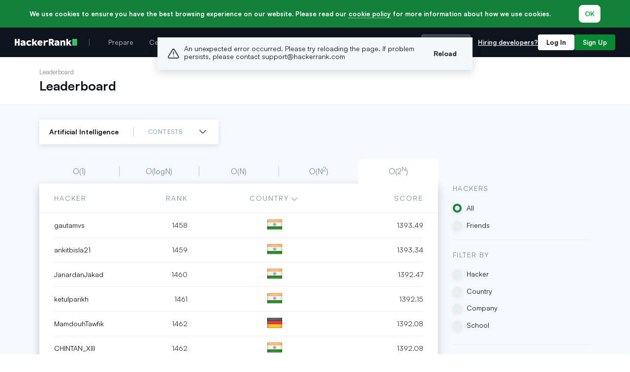

--- FILE ---
content_type: text/html; charset=utf-8
request_url: https://www.hackerrank.com/leaderboard?amp%3Bamp%3Btrack=sql&amp%3Bamp%3Btype=practice&amp%3Blevel=3&amp%3Bpage%5B%5D=1&amp%3Bpage%5B%5D=1&level=5&page=1&track=ai&type=contest
body_size: 126351
content:
<!DOCTYPE html>

<html lang="en-us">
<head>
  <!-- Prefetch dns on production -->
  
    <link rel="dns-prefetch" href="//pubsub.hackerrank.com">

    <!-- dns-prefetch pendo for HRW -->
    
  
  <script type='text/javascript'>window.NREUM||(NREUM={});NREUM.info = {"agent":"","beacon":"bam.nr-data.net","errorBeacon":"bam.nr-data.net","licenseKey":"NRBR-756b80b9e88c32177a4","applicationID":"1723069696","agentToken":null,"applicationTime":1291.569812,"transactionName":"MlJVYktUWxJRU0wLVgsYeVlLWFQNWUpdBmwXXhgc","queueTime":0,"ttGuid":"2a91c00dbd652f08"}; (window.NREUM||(NREUM={})).init={privacy:{cookies_enabled:true},ajax:{deny_list:[]},feature_flags:["soft_nav"],performance:{capture_marks:false,capture_detail:false,capture_measures:true},distributed_tracing:{enabled:true}};(window.NREUM||(NREUM={})).loader_config={agentID:"1835060705",accountID:"3110563",trustKey:"3110563",xpid:"VwcGUVNVCxABU1NRBwcOUF0H",licenseKey:"NRBR-756b80b9e88c32177a4",applicationID:"1723069696",browserID:"1835060705"};;/*! For license information please see nr-loader-spa-1.302.0.min.js.LICENSE.txt */
(()=>{var e,t,r={384:(e,t,r)=>{"use strict";r.d(t,{NT:()=>a,US:()=>d,Zm:()=>s,bQ:()=>u,dV:()=>c,pV:()=>l});var n=r(6154),i=r(1863),o=r(1910);const a={beacon:"bam.nr-data.net",errorBeacon:"bam.nr-data.net"};function s(){return n.gm.NREUM||(n.gm.NREUM={}),void 0===n.gm.newrelic&&(n.gm.newrelic=n.gm.NREUM),n.gm.NREUM}function c(){let e=s();return e.o||(e.o={ST:n.gm.setTimeout,SI:n.gm.setImmediate||n.gm.setInterval,CT:n.gm.clearTimeout,XHR:n.gm.XMLHttpRequest,REQ:n.gm.Request,EV:n.gm.Event,PR:n.gm.Promise,MO:n.gm.MutationObserver,FETCH:n.gm.fetch,WS:n.gm.WebSocket},(0,o.i)(...Object.values(e.o))),e}function u(e,t){let r=s();r.initializedAgents??={},t.initializedAt={ms:(0,i.t)(),date:new Date},r.initializedAgents[e]=t}function d(e,t){s()[e]=t}function l(){return function(){let e=s();const t=e.info||{};e.info={beacon:a.beacon,errorBeacon:a.errorBeacon,...t}}(),function(){let e=s();const t=e.init||{};e.init={...t}}(),c(),function(){let e=s();const t=e.loader_config||{};e.loader_config={...t}}(),s()}},782:(e,t,r)=>{"use strict";r.d(t,{T:()=>n});const n=r(860).K7.pageViewTiming},860:(e,t,r)=>{"use strict";r.d(t,{$J:()=>d,K7:()=>c,P3:()=>u,XX:()=>i,Yy:()=>s,df:()=>o,qY:()=>n,v4:()=>a});const n="events",i="jserrors",o="browser/blobs",a="rum",s="browser/logs",c={ajax:"ajax",genericEvents:"generic_events",jserrors:i,logging:"logging",metrics:"metrics",pageAction:"page_action",pageViewEvent:"page_view_event",pageViewTiming:"page_view_timing",sessionReplay:"session_replay",sessionTrace:"session_trace",softNav:"soft_navigations",spa:"spa"},u={[c.pageViewEvent]:1,[c.pageViewTiming]:2,[c.metrics]:3,[c.jserrors]:4,[c.spa]:5,[c.ajax]:6,[c.sessionTrace]:7,[c.softNav]:8,[c.sessionReplay]:9,[c.logging]:10,[c.genericEvents]:11},d={[c.pageViewEvent]:a,[c.pageViewTiming]:n,[c.ajax]:n,[c.spa]:n,[c.softNav]:n,[c.metrics]:i,[c.jserrors]:i,[c.sessionTrace]:o,[c.sessionReplay]:o,[c.logging]:s,[c.genericEvents]:"ins"}},944:(e,t,r)=>{"use strict";r.d(t,{R:()=>i});var n=r(3241);function i(e,t){"function"==typeof console.debug&&(console.debug("New Relic Warning: https://github.com/newrelic/newrelic-browser-agent/blob/main/docs/warning-codes.md#".concat(e),t),(0,n.W)({agentIdentifier:null,drained:null,type:"data",name:"warn",feature:"warn",data:{code:e,secondary:t}}))}},993:(e,t,r)=>{"use strict";r.d(t,{A$:()=>o,ET:()=>a,TZ:()=>s,p_:()=>i});var n=r(860);const i={ERROR:"ERROR",WARN:"WARN",INFO:"INFO",DEBUG:"DEBUG",TRACE:"TRACE"},o={OFF:0,ERROR:1,WARN:2,INFO:3,DEBUG:4,TRACE:5},a="log",s=n.K7.logging},1687:(e,t,r)=>{"use strict";r.d(t,{Ak:()=>u,Ze:()=>f,x3:()=>d});var n=r(3241),i=r(7836),o=r(3606),a=r(860),s=r(2646);const c={};function u(e,t){const r={staged:!1,priority:a.P3[t]||0};l(e),c[e].get(t)||c[e].set(t,r)}function d(e,t){e&&c[e]&&(c[e].get(t)&&c[e].delete(t),p(e,t,!1),c[e].size&&h(e))}function l(e){if(!e)throw new Error("agentIdentifier required");c[e]||(c[e]=new Map)}function f(e="",t="feature",r=!1){if(l(e),!e||!c[e].get(t)||r)return p(e,t);c[e].get(t).staged=!0,h(e)}function h(e){const t=Array.from(c[e]);t.every(([e,t])=>t.staged)&&(t.sort((e,t)=>e[1].priority-t[1].priority),t.forEach(([t])=>{c[e].delete(t),p(e,t)}))}function p(e,t,r=!0){const a=e?i.ee.get(e):i.ee,c=o.i.handlers;if(!a.aborted&&a.backlog&&c){if((0,n.W)({agentIdentifier:e,type:"lifecycle",name:"drain",feature:t}),r){const e=a.backlog[t],r=c[t];if(r){for(let t=0;e&&t<e.length;++t)g(e[t],r);Object.entries(r).forEach(([e,t])=>{Object.values(t||{}).forEach(t=>{t[0]?.on&&t[0]?.context()instanceof s.y&&t[0].on(e,t[1])})})}}a.isolatedBacklog||delete c[t],a.backlog[t]=null,a.emit("drain-"+t,[])}}function g(e,t){var r=e[1];Object.values(t[r]||{}).forEach(t=>{var r=e[0];if(t[0]===r){var n=t[1],i=e[3],o=e[2];n.apply(i,o)}})}},1741:(e,t,r)=>{"use strict";r.d(t,{W:()=>o});var n=r(944),i=r(4261);class o{#e(e,...t){if(this[e]!==o.prototype[e])return this[e](...t);(0,n.R)(35,e)}addPageAction(e,t){return this.#e(i.hG,e,t)}register(e){return this.#e(i.eY,e)}recordCustomEvent(e,t){return this.#e(i.fF,e,t)}setPageViewName(e,t){return this.#e(i.Fw,e,t)}setCustomAttribute(e,t,r){return this.#e(i.cD,e,t,r)}noticeError(e,t){return this.#e(i.o5,e,t)}setUserId(e){return this.#e(i.Dl,e)}setApplicationVersion(e){return this.#e(i.nb,e)}setErrorHandler(e){return this.#e(i.bt,e)}addRelease(e,t){return this.#e(i.k6,e,t)}log(e,t){return this.#e(i.$9,e,t)}start(){return this.#e(i.d3)}finished(e){return this.#e(i.BL,e)}recordReplay(){return this.#e(i.CH)}pauseReplay(){return this.#e(i.Tb)}addToTrace(e){return this.#e(i.U2,e)}setCurrentRouteName(e){return this.#e(i.PA,e)}interaction(e){return this.#e(i.dT,e)}wrapLogger(e,t,r){return this.#e(i.Wb,e,t,r)}measure(e,t){return this.#e(i.V1,e,t)}}},1863:(e,t,r)=>{"use strict";function n(){return Math.floor(performance.now())}r.d(t,{t:()=>n})},1910:(e,t,r)=>{"use strict";r.d(t,{i:()=>o});var n=r(944);const i=new Map;function o(...e){return e.every(e=>{if(i.has(e))return i.get(e);const t="function"==typeof e&&e.toString().includes("[native code]");return t||(0,n.R)(64,e?.name||e?.toString()),i.set(e,t),t})}},2555:(e,t,r)=>{"use strict";r.d(t,{D:()=>s,f:()=>a});var n=r(384),i=r(8122);const o={beacon:n.NT.beacon,errorBeacon:n.NT.errorBeacon,licenseKey:void 0,applicationID:void 0,sa:void 0,queueTime:void 0,applicationTime:void 0,ttGuid:void 0,user:void 0,account:void 0,product:void 0,extra:void 0,jsAttributes:{},userAttributes:void 0,atts:void 0,transactionName:void 0,tNamePlain:void 0};function a(e){try{return!!e.licenseKey&&!!e.errorBeacon&&!!e.applicationID}catch(e){return!1}}const s=e=>(0,i.a)(e,o)},2614:(e,t,r)=>{"use strict";r.d(t,{BB:()=>a,H3:()=>n,g:()=>u,iL:()=>c,tS:()=>s,uh:()=>i,wk:()=>o});const n="NRBA",i="SESSION",o=144e5,a=18e5,s={STARTED:"session-started",PAUSE:"session-pause",RESET:"session-reset",RESUME:"session-resume",UPDATE:"session-update"},c={SAME_TAB:"same-tab",CROSS_TAB:"cross-tab"},u={OFF:0,FULL:1,ERROR:2}},2646:(e,t,r)=>{"use strict";r.d(t,{y:()=>n});class n{constructor(e){this.contextId=e}}},2843:(e,t,r)=>{"use strict";r.d(t,{u:()=>i});var n=r(3878);function i(e,t=!1,r,i){(0,n.DD)("visibilitychange",function(){if(t)return void("hidden"===document.visibilityState&&e());e(document.visibilityState)},r,i)}},3241:(e,t,r)=>{"use strict";r.d(t,{W:()=>o});var n=r(6154);const i="newrelic";function o(e={}){try{n.gm.dispatchEvent(new CustomEvent(i,{detail:e}))}catch(e){}}},3304:(e,t,r)=>{"use strict";r.d(t,{A:()=>o});var n=r(7836);const i=()=>{const e=new WeakSet;return(t,r)=>{if("object"==typeof r&&null!==r){if(e.has(r))return;e.add(r)}return r}};function o(e){try{return JSON.stringify(e,i())??""}catch(e){try{n.ee.emit("internal-error",[e])}catch(e){}return""}}},3333:(e,t,r)=>{"use strict";r.d(t,{$v:()=>d,TZ:()=>n,Xh:()=>c,Zp:()=>i,kd:()=>u,mq:()=>s,nf:()=>a,qN:()=>o});const n=r(860).K7.genericEvents,i=["auxclick","click","copy","keydown","paste","scrollend"],o=["focus","blur"],a=4,s=1e3,c=2e3,u=["PageAction","UserAction","BrowserPerformance"],d={RESOURCES:"experimental.resources",REGISTER:"register"}},3434:(e,t,r)=>{"use strict";r.d(t,{Jt:()=>o,YM:()=>u});var n=r(7836),i=r(5607);const o="nr@original:".concat(i.W),a=50;var s=Object.prototype.hasOwnProperty,c=!1;function u(e,t){return e||(e=n.ee),r.inPlace=function(e,t,n,i,o){n||(n="");const a="-"===n.charAt(0);for(let s=0;s<t.length;s++){const c=t[s],u=e[c];l(u)||(e[c]=r(u,a?c+n:n,i,c,o))}},r.flag=o,r;function r(t,r,n,c,u){return l(t)?t:(r||(r=""),nrWrapper[o]=t,function(e,t,r){if(Object.defineProperty&&Object.keys)try{return Object.keys(e).forEach(function(r){Object.defineProperty(t,r,{get:function(){return e[r]},set:function(t){return e[r]=t,t}})}),t}catch(e){d([e],r)}for(var n in e)s.call(e,n)&&(t[n]=e[n])}(t,nrWrapper,e),nrWrapper);function nrWrapper(){var o,s,l,f;let h;try{s=this,o=[...arguments],l="function"==typeof n?n(o,s):n||{}}catch(t){d([t,"",[o,s,c],l],e)}i(r+"start",[o,s,c],l,u);const p=performance.now();let g;try{return f=t.apply(s,o),g=performance.now(),f}catch(e){throw g=performance.now(),i(r+"err",[o,s,e],l,u),h=e,h}finally{const e=g-p,t={start:p,end:g,duration:e,isLongTask:e>=a,methodName:c,thrownError:h};t.isLongTask&&i("long-task",[t,s],l,u),i(r+"end",[o,s,f],l,u)}}}function i(r,n,i,o){if(!c||t){var a=c;c=!0;try{e.emit(r,n,i,t,o)}catch(t){d([t,r,n,i],e)}c=a}}}function d(e,t){t||(t=n.ee);try{t.emit("internal-error",e)}catch(e){}}function l(e){return!(e&&"function"==typeof e&&e.apply&&!e[o])}},3606:(e,t,r)=>{"use strict";r.d(t,{i:()=>o});var n=r(9908);o.on=a;var i=o.handlers={};function o(e,t,r,o){a(o||n.d,i,e,t,r)}function a(e,t,r,i,o){o||(o="feature"),e||(e=n.d);var a=t[o]=t[o]||{};(a[r]=a[r]||[]).push([e,i])}},3738:(e,t,r)=>{"use strict";r.d(t,{He:()=>i,Kp:()=>s,Lc:()=>u,Rz:()=>d,TZ:()=>n,bD:()=>o,d3:()=>a,jx:()=>l,sl:()=>f,uP:()=>c});const n=r(860).K7.sessionTrace,i="bstResource",o="resource",a="-start",s="-end",c="fn"+a,u="fn"+s,d="pushState",l=1e3,f=3e4},3785:(e,t,r)=>{"use strict";r.d(t,{R:()=>c,b:()=>u});var n=r(9908),i=r(1863),o=r(860),a=r(8154),s=r(993);function c(e,t,r={},c=s.p_.INFO,u,d=(0,i.t)()){(0,n.p)(a.xV,["API/logging/".concat(c.toLowerCase(),"/called")],void 0,o.K7.metrics,e),(0,n.p)(s.ET,[d,t,r,c,u],void 0,o.K7.logging,e)}function u(e){return"string"==typeof e&&Object.values(s.p_).some(t=>t===e.toUpperCase().trim())}},3878:(e,t,r)=>{"use strict";function n(e,t){return{capture:e,passive:!1,signal:t}}function i(e,t,r=!1,i){window.addEventListener(e,t,n(r,i))}function o(e,t,r=!1,i){document.addEventListener(e,t,n(r,i))}r.d(t,{DD:()=>o,jT:()=>n,sp:()=>i})},3962:(e,t,r)=>{"use strict";r.d(t,{AM:()=>a,O2:()=>l,OV:()=>o,Qu:()=>f,TZ:()=>c,ih:()=>h,pP:()=>s,t1:()=>d,tC:()=>i,wD:()=>u});var n=r(860);const i=["click","keydown","submit"],o="popstate",a="api",s="initialPageLoad",c=n.K7.softNav,u=5e3,d=500,l={INITIAL_PAGE_LOAD:"",ROUTE_CHANGE:1,UNSPECIFIED:2},f={INTERACTION:1,AJAX:2,CUSTOM_END:3,CUSTOM_TRACER:4},h={IP:"in progress",PF:"pending finish",FIN:"finished",CAN:"cancelled"}},4234:(e,t,r)=>{"use strict";r.d(t,{W:()=>o});var n=r(7836),i=r(1687);class o{constructor(e,t){this.agentIdentifier=e,this.ee=n.ee.get(e),this.featureName=t,this.blocked=!1}deregisterDrain(){(0,i.x3)(this.agentIdentifier,this.featureName)}}},4261:(e,t,r)=>{"use strict";r.d(t,{$9:()=>d,BL:()=>c,CH:()=>p,Dl:()=>R,Fw:()=>w,PA:()=>v,Pl:()=>n,Tb:()=>f,U2:()=>a,V1:()=>E,Wb:()=>T,bt:()=>y,cD:()=>b,d3:()=>x,dT:()=>u,eY:()=>g,fF:()=>h,hG:()=>o,hw:()=>i,k6:()=>s,nb:()=>m,o5:()=>l});const n="api-",i=n+"ixn-",o="addPageAction",a="addToTrace",s="addRelease",c="finished",u="interaction",d="log",l="noticeError",f="pauseReplay",h="recordCustomEvent",p="recordReplay",g="register",m="setApplicationVersion",v="setCurrentRouteName",b="setCustomAttribute",y="setErrorHandler",w="setPageViewName",R="setUserId",x="start",T="wrapLogger",E="measure"},4387:(e,t,r)=>{"use strict";function n(e={}){return!(!e.id||!e.name)}function i(e,t){if(2!==t?.harvestEndpointVersion)return{};const r=t.agentRef.runtime.appMetadata.agents[0].entityGuid;return n(e)?{"mfe.id":e.id,"mfe.name":e.name,eventSource:"MicroFrontendBrowserAgent","parent.id":r}:{"entity.guid":r,appId:t.agentRef.info.applicationID}}r.d(t,{U:()=>i,c:()=>n})},5205:(e,t,r)=>{"use strict";r.d(t,{j:()=>_});var n=r(384),i=r(1741);var o=r(2555),a=r(3333);const s=e=>{if(!e||"string"!=typeof e)return!1;try{document.createDocumentFragment().querySelector(e)}catch{return!1}return!0};var c=r(2614),u=r(944),d=r(8122);const l="[data-nr-mask]",f=e=>(0,d.a)(e,(()=>{const e={feature_flags:[],experimental:{allow_registered_children:!1,resources:!1},mask_selector:"*",block_selector:"[data-nr-block]",mask_input_options:{color:!1,date:!1,"datetime-local":!1,email:!1,month:!1,number:!1,range:!1,search:!1,tel:!1,text:!1,time:!1,url:!1,week:!1,textarea:!1,select:!1,password:!0}};return{ajax:{deny_list:void 0,block_internal:!0,enabled:!0,autoStart:!0},api:{get allow_registered_children(){return e.feature_flags.includes(a.$v.REGISTER)||e.experimental.allow_registered_children},set allow_registered_children(t){e.experimental.allow_registered_children=t},duplicate_registered_data:!1},distributed_tracing:{enabled:void 0,exclude_newrelic_header:void 0,cors_use_newrelic_header:void 0,cors_use_tracecontext_headers:void 0,allowed_origins:void 0},get feature_flags(){return e.feature_flags},set feature_flags(t){e.feature_flags=t},generic_events:{enabled:!0,autoStart:!0},harvest:{interval:30},jserrors:{enabled:!0,autoStart:!0},logging:{enabled:!0,autoStart:!0},metrics:{enabled:!0,autoStart:!0},obfuscate:void 0,page_action:{enabled:!0},page_view_event:{enabled:!0,autoStart:!0},page_view_timing:{enabled:!0,autoStart:!0},performance:{capture_marks:!1,capture_measures:!1,capture_detail:!0,resources:{get enabled(){return e.feature_flags.includes(a.$v.RESOURCES)||e.experimental.resources},set enabled(t){e.experimental.resources=t},asset_types:[],first_party_domains:[],ignore_newrelic:!0}},privacy:{cookies_enabled:!0},proxy:{assets:void 0,beacon:void 0},session:{expiresMs:c.wk,inactiveMs:c.BB},session_replay:{autoStart:!0,enabled:!1,preload:!1,sampling_rate:10,error_sampling_rate:100,collect_fonts:!1,inline_images:!1,fix_stylesheets:!0,mask_all_inputs:!0,get mask_text_selector(){return e.mask_selector},set mask_text_selector(t){s(t)?e.mask_selector="".concat(t,",").concat(l):""===t||null===t?e.mask_selector=l:(0,u.R)(5,t)},get block_class(){return"nr-block"},get ignore_class(){return"nr-ignore"},get mask_text_class(){return"nr-mask"},get block_selector(){return e.block_selector},set block_selector(t){s(t)?e.block_selector+=",".concat(t):""!==t&&(0,u.R)(6,t)},get mask_input_options(){return e.mask_input_options},set mask_input_options(t){t&&"object"==typeof t?e.mask_input_options={...t,password:!0}:(0,u.R)(7,t)}},session_trace:{enabled:!0,autoStart:!0},soft_navigations:{enabled:!0,autoStart:!0},spa:{enabled:!0,autoStart:!0},ssl:void 0,user_actions:{enabled:!0,elementAttributes:["id","className","tagName","type"]}}})());var h=r(6154),p=r(9324);let g=0;const m={buildEnv:p.F3,distMethod:p.Xs,version:p.xv,originTime:h.WN},v={appMetadata:{},customTransaction:void 0,denyList:void 0,disabled:!1,harvester:void 0,isolatedBacklog:!1,isRecording:!1,loaderType:void 0,maxBytes:3e4,obfuscator:void 0,onerror:void 0,ptid:void 0,releaseIds:{},session:void 0,timeKeeper:void 0,registeredEntities:[],jsAttributesMetadata:{bytes:0},get harvestCount(){return++g}},b=e=>{const t=(0,d.a)(e,v),r=Object.keys(m).reduce((e,t)=>(e[t]={value:m[t],writable:!1,configurable:!0,enumerable:!0},e),{});return Object.defineProperties(t,r)};var y=r(5701);const w=e=>{const t=e.startsWith("http");e+="/",r.p=t?e:"https://"+e};var R=r(7836),x=r(3241);const T={accountID:void 0,trustKey:void 0,agentID:void 0,licenseKey:void 0,applicationID:void 0,xpid:void 0},E=e=>(0,d.a)(e,T),A=new Set;function _(e,t={},r,a){let{init:s,info:c,loader_config:u,runtime:d={},exposed:l=!0}=t;if(!c){const e=(0,n.pV)();s=e.init,c=e.info,u=e.loader_config}e.init=f(s||{}),e.loader_config=E(u||{}),c.jsAttributes??={},h.bv&&(c.jsAttributes.isWorker=!0),e.info=(0,o.D)(c);const p=e.init,g=[c.beacon,c.errorBeacon];A.has(e.agentIdentifier)||(p.proxy.assets&&(w(p.proxy.assets),g.push(p.proxy.assets)),p.proxy.beacon&&g.push(p.proxy.beacon),e.beacons=[...g],function(e){const t=(0,n.pV)();Object.getOwnPropertyNames(i.W.prototype).forEach(r=>{const n=i.W.prototype[r];if("function"!=typeof n||"constructor"===n)return;let o=t[r];e[r]&&!1!==e.exposed&&"micro-agent"!==e.runtime?.loaderType&&(t[r]=(...t)=>{const n=e[r](...t);return o?o(...t):n})})}(e),(0,n.US)("activatedFeatures",y.B),e.runSoftNavOverSpa&&=!0===p.soft_navigations.enabled&&p.feature_flags.includes("soft_nav")),d.denyList=[...p.ajax.deny_list||[],...p.ajax.block_internal?g:[]],d.ptid=e.agentIdentifier,d.loaderType=r,e.runtime=b(d),A.has(e.agentIdentifier)||(e.ee=R.ee.get(e.agentIdentifier),e.exposed=l,(0,x.W)({agentIdentifier:e.agentIdentifier,drained:!!y.B?.[e.agentIdentifier],type:"lifecycle",name:"initialize",feature:void 0,data:e.config})),A.add(e.agentIdentifier)}},5270:(e,t,r)=>{"use strict";r.d(t,{Aw:()=>a,SR:()=>o,rF:()=>s});var n=r(384),i=r(7767);function o(e){return!!(0,n.dV)().o.MO&&(0,i.V)(e)&&!0===e?.session_trace.enabled}function a(e){return!0===e?.session_replay.preload&&o(e)}function s(e,t){try{if("string"==typeof t?.type){if("password"===t.type.toLowerCase())return"*".repeat(e?.length||0);if(void 0!==t?.dataset?.nrUnmask||t?.classList?.contains("nr-unmask"))return e}}catch(e){}return"string"==typeof e?e.replace(/[\S]/g,"*"):"*".repeat(e?.length||0)}},5289:(e,t,r)=>{"use strict";r.d(t,{GG:()=>o,Qr:()=>s,sB:()=>a});var n=r(3878);function i(){return"undefined"==typeof document||"complete"===document.readyState}function o(e,t){if(i())return e();(0,n.sp)("load",e,t)}function a(e){if(i())return e();(0,n.DD)("DOMContentLoaded",e)}function s(e){if(i())return e();(0,n.sp)("popstate",e)}},5607:(e,t,r)=>{"use strict";r.d(t,{W:()=>n});const n=(0,r(9566).bz)()},5701:(e,t,r)=>{"use strict";r.d(t,{B:()=>o,t:()=>a});var n=r(3241);const i=new Set,o={};function a(e,t){const r=t.agentIdentifier;o[r]??={},e&&"object"==typeof e&&(i.has(r)||(t.ee.emit("rumresp",[e]),o[r]=e,i.add(r),(0,n.W)({agentIdentifier:r,loaded:!0,drained:!0,type:"lifecycle",name:"load",feature:void 0,data:e})))}},6154:(e,t,r)=>{"use strict";r.d(t,{A4:()=>s,OF:()=>d,RI:()=>i,WN:()=>h,bv:()=>o,gm:()=>a,lR:()=>f,m:()=>u,mw:()=>c,sb:()=>l});var n=r(1863);const i="undefined"!=typeof window&&!!window.document,o="undefined"!=typeof WorkerGlobalScope&&("undefined"!=typeof self&&self instanceof WorkerGlobalScope&&self.navigator instanceof WorkerNavigator||"undefined"!=typeof globalThis&&globalThis instanceof WorkerGlobalScope&&globalThis.navigator instanceof WorkerNavigator),a=i?window:"undefined"!=typeof WorkerGlobalScope&&("undefined"!=typeof self&&self instanceof WorkerGlobalScope&&self||"undefined"!=typeof globalThis&&globalThis instanceof WorkerGlobalScope&&globalThis),s="complete"===a?.document?.readyState,c=Boolean("hidden"===a?.document?.visibilityState),u=""+a?.location,d=/iPad|iPhone|iPod/.test(a.navigator?.userAgent),l=d&&"undefined"==typeof SharedWorker,f=(()=>{const e=a.navigator?.userAgent?.match(/Firefox[/\s](\d+\.\d+)/);return Array.isArray(e)&&e.length>=2?+e[1]:0})(),h=Date.now()-(0,n.t)()},6344:(e,t,r)=>{"use strict";r.d(t,{BB:()=>d,G4:()=>o,Qb:()=>l,TZ:()=>i,Ug:()=>a,_s:()=>s,bc:()=>u,yP:()=>c});var n=r(2614);const i=r(860).K7.sessionReplay,o={RECORD:"recordReplay",PAUSE:"pauseReplay",ERROR_DURING_REPLAY:"errorDuringReplay"},a=.12,s={DomContentLoaded:0,Load:1,FullSnapshot:2,IncrementalSnapshot:3,Meta:4,Custom:5},c={[n.g.ERROR]:15e3,[n.g.FULL]:3e5,[n.g.OFF]:0},u={RESET:{message:"Session was reset",sm:"Reset"},IMPORT:{message:"Recorder failed to import",sm:"Import"},TOO_MANY:{message:"429: Too Many Requests",sm:"Too-Many"},TOO_BIG:{message:"Payload was too large",sm:"Too-Big"},CROSS_TAB:{message:"Session Entity was set to OFF on another tab",sm:"Cross-Tab"},ENTITLEMENTS:{message:"Session Replay is not allowed and will not be started",sm:"Entitlement"}},d=5e3,l={API:"api",RESUME:"resume",SWITCH_TO_FULL:"switchToFull",INITIALIZE:"initialize",PRELOAD:"preload"}},6389:(e,t,r)=>{"use strict";function n(e,t=500,r={}){const n=r?.leading||!1;let i;return(...r)=>{n&&void 0===i&&(e.apply(this,r),i=setTimeout(()=>{i=clearTimeout(i)},t)),n||(clearTimeout(i),i=setTimeout(()=>{e.apply(this,r)},t))}}function i(e){let t=!1;return(...r)=>{t||(t=!0,e.apply(this,r))}}r.d(t,{J:()=>i,s:()=>n})},6630:(e,t,r)=>{"use strict";r.d(t,{T:()=>n});const n=r(860).K7.pageViewEvent},6774:(e,t,r)=>{"use strict";r.d(t,{T:()=>n});const n=r(860).K7.jserrors},7295:(e,t,r)=>{"use strict";r.d(t,{Xv:()=>a,gX:()=>i,iW:()=>o});var n=[];function i(e){if(!e||o(e))return!1;if(0===n.length)return!0;for(var t=0;t<n.length;t++){var r=n[t];if("*"===r.hostname)return!1;if(s(r.hostname,e.hostname)&&c(r.pathname,e.pathname))return!1}return!0}function o(e){return void 0===e.hostname}function a(e){if(n=[],e&&e.length)for(var t=0;t<e.length;t++){let r=e[t];if(!r)continue;0===r.indexOf("http://")?r=r.substring(7):0===r.indexOf("https://")&&(r=r.substring(8));const i=r.indexOf("/");let o,a;i>0?(o=r.substring(0,i),a=r.substring(i)):(o=r,a="");let[s]=o.split(":");n.push({hostname:s,pathname:a})}}function s(e,t){return!(e.length>t.length)&&t.indexOf(e)===t.length-e.length}function c(e,t){return 0===e.indexOf("/")&&(e=e.substring(1)),0===t.indexOf("/")&&(t=t.substring(1)),""===e||e===t}},7378:(e,t,r)=>{"use strict";r.d(t,{$p:()=>x,BR:()=>b,Kp:()=>R,L3:()=>y,Lc:()=>c,NC:()=>o,SG:()=>d,TZ:()=>i,U6:()=>p,UT:()=>m,d3:()=>w,dT:()=>f,e5:()=>E,gx:()=>v,l9:()=>l,oW:()=>h,op:()=>g,rw:()=>u,tH:()=>A,uP:()=>s,wW:()=>T,xq:()=>a});var n=r(384);const i=r(860).K7.spa,o=["click","submit","keypress","keydown","keyup","change"],a=999,s="fn-start",c="fn-end",u="cb-start",d="api-ixn-",l="remaining",f="interaction",h="spaNode",p="jsonpNode",g="fetch-start",m="fetch-done",v="fetch-body-",b="jsonp-end",y=(0,n.dV)().o.ST,w="-start",R="-end",x="-body",T="cb"+R,E="jsTime",A="fetch"},7485:(e,t,r)=>{"use strict";r.d(t,{D:()=>i});var n=r(6154);function i(e){if(0===(e||"").indexOf("data:"))return{protocol:"data"};try{const t=new URL(e,location.href),r={port:t.port,hostname:t.hostname,pathname:t.pathname,search:t.search,protocol:t.protocol.slice(0,t.protocol.indexOf(":")),sameOrigin:t.protocol===n.gm?.location?.protocol&&t.host===n.gm?.location?.host};return r.port&&""!==r.port||("http:"===t.protocol&&(r.port="80"),"https:"===t.protocol&&(r.port="443")),r.pathname&&""!==r.pathname?r.pathname.startsWith("/")||(r.pathname="/".concat(r.pathname)):r.pathname="/",r}catch(e){return{}}}},7699:(e,t,r)=>{"use strict";r.d(t,{It:()=>o,KC:()=>s,No:()=>i,qh:()=>a});var n=r(860);const i=16e3,o=1e6,a="SESSION_ERROR",s={[n.K7.logging]:!0,[n.K7.genericEvents]:!1,[n.K7.jserrors]:!1,[n.K7.ajax]:!1}},7767:(e,t,r)=>{"use strict";r.d(t,{V:()=>i});var n=r(6154);const i=e=>n.RI&&!0===e?.privacy.cookies_enabled},7836:(e,t,r)=>{"use strict";r.d(t,{P:()=>s,ee:()=>c});var n=r(384),i=r(8990),o=r(2646),a=r(5607);const s="nr@context:".concat(a.W),c=function e(t,r){var n={},a={},d={},l=!1;try{l=16===r.length&&u.initializedAgents?.[r]?.runtime.isolatedBacklog}catch(e){}var f={on:p,addEventListener:p,removeEventListener:function(e,t){var r=n[e];if(!r)return;for(var i=0;i<r.length;i++)r[i]===t&&r.splice(i,1)},emit:function(e,r,n,i,o){!1!==o&&(o=!0);if(c.aborted&&!i)return;t&&o&&t.emit(e,r,n);var s=h(n);g(e).forEach(e=>{e.apply(s,r)});var u=v()[a[e]];u&&u.push([f,e,r,s]);return s},get:m,listeners:g,context:h,buffer:function(e,t){const r=v();if(t=t||"feature",f.aborted)return;Object.entries(e||{}).forEach(([e,n])=>{a[n]=t,t in r||(r[t]=[])})},abort:function(){f._aborted=!0,Object.keys(f.backlog).forEach(e=>{delete f.backlog[e]})},isBuffering:function(e){return!!v()[a[e]]},debugId:r,backlog:l?{}:t&&"object"==typeof t.backlog?t.backlog:{},isolatedBacklog:l};return Object.defineProperty(f,"aborted",{get:()=>{let e=f._aborted||!1;return e||(t&&(e=t.aborted),e)}}),f;function h(e){return e&&e instanceof o.y?e:e?(0,i.I)(e,s,()=>new o.y(s)):new o.y(s)}function p(e,t){n[e]=g(e).concat(t)}function g(e){return n[e]||[]}function m(t){return d[t]=d[t]||e(f,t)}function v(){return f.backlog}}(void 0,"globalEE"),u=(0,n.Zm)();u.ee||(u.ee=c)},8122:(e,t,r)=>{"use strict";r.d(t,{a:()=>i});var n=r(944);function i(e,t){try{if(!e||"object"!=typeof e)return(0,n.R)(3);if(!t||"object"!=typeof t)return(0,n.R)(4);const r=Object.create(Object.getPrototypeOf(t),Object.getOwnPropertyDescriptors(t)),o=0===Object.keys(r).length?e:r;for(let a in o)if(void 0!==e[a])try{if(null===e[a]){r[a]=null;continue}Array.isArray(e[a])&&Array.isArray(t[a])?r[a]=Array.from(new Set([...e[a],...t[a]])):"object"==typeof e[a]&&"object"==typeof t[a]?r[a]=i(e[a],t[a]):r[a]=e[a]}catch(e){r[a]||(0,n.R)(1,e)}return r}catch(e){(0,n.R)(2,e)}}},8139:(e,t,r)=>{"use strict";r.d(t,{u:()=>f});var n=r(7836),i=r(3434),o=r(8990),a=r(6154);const s={},c=a.gm.XMLHttpRequest,u="addEventListener",d="removeEventListener",l="nr@wrapped:".concat(n.P);function f(e){var t=function(e){return(e||n.ee).get("events")}(e);if(s[t.debugId]++)return t;s[t.debugId]=1;var r=(0,i.YM)(t,!0);function f(e){r.inPlace(e,[u,d],"-",p)}function p(e,t){return e[1]}return"getPrototypeOf"in Object&&(a.RI&&h(document,f),c&&h(c.prototype,f),h(a.gm,f)),t.on(u+"-start",function(e,t){var n=e[1];if(null!==n&&("function"==typeof n||"object"==typeof n)&&"newrelic"!==e[0]){var i=(0,o.I)(n,l,function(){var e={object:function(){if("function"!=typeof n.handleEvent)return;return n.handleEvent.apply(n,arguments)},function:n}[typeof n];return e?r(e,"fn-",null,e.name||"anonymous"):n});this.wrapped=e[1]=i}}),t.on(d+"-start",function(e){e[1]=this.wrapped||e[1]}),t}function h(e,t,...r){let n=e;for(;"object"==typeof n&&!Object.prototype.hasOwnProperty.call(n,u);)n=Object.getPrototypeOf(n);n&&t(n,...r)}},8154:(e,t,r)=>{"use strict";r.d(t,{z_:()=>o,XG:()=>s,TZ:()=>n,rs:()=>i,xV:()=>a});r(6154),r(9566),r(384);const n=r(860).K7.metrics,i="sm",o="cm",a="storeSupportabilityMetrics",s="storeEventMetrics"},8374:(e,t,r)=>{r.nc=(()=>{try{return document?.currentScript?.nonce}catch(e){}return""})()},8990:(e,t,r)=>{"use strict";r.d(t,{I:()=>i});var n=Object.prototype.hasOwnProperty;function i(e,t,r){if(n.call(e,t))return e[t];var i=r();if(Object.defineProperty&&Object.keys)try{return Object.defineProperty(e,t,{value:i,writable:!0,enumerable:!1}),i}catch(e){}return e[t]=i,i}},9300:(e,t,r)=>{"use strict";r.d(t,{T:()=>n});const n=r(860).K7.ajax},9324:(e,t,r)=>{"use strict";r.d(t,{AJ:()=>a,F3:()=>i,Xs:()=>o,Yq:()=>s,xv:()=>n});const n="1.302.0",i="PROD",o="CDN",a="@newrelic/rrweb",s="1.0.1"},9566:(e,t,r)=>{"use strict";r.d(t,{LA:()=>s,ZF:()=>c,bz:()=>a,el:()=>u});var n=r(6154);const i="xxxxxxxx-xxxx-4xxx-yxxx-xxxxxxxxxxxx";function o(e,t){return e?15&e[t]:16*Math.random()|0}function a(){const e=n.gm?.crypto||n.gm?.msCrypto;let t,r=0;return e&&e.getRandomValues&&(t=e.getRandomValues(new Uint8Array(30))),i.split("").map(e=>"x"===e?o(t,r++).toString(16):"y"===e?(3&o()|8).toString(16):e).join("")}function s(e){const t=n.gm?.crypto||n.gm?.msCrypto;let r,i=0;t&&t.getRandomValues&&(r=t.getRandomValues(new Uint8Array(e)));const a=[];for(var s=0;s<e;s++)a.push(o(r,i++).toString(16));return a.join("")}function c(){return s(16)}function u(){return s(32)}},9908:(e,t,r)=>{"use strict";r.d(t,{d:()=>n,p:()=>i});var n=r(7836).ee.get("handle");function i(e,t,r,i,o){o?(o.buffer([e],i),o.emit(e,t,r)):(n.buffer([e],i),n.emit(e,t,r))}}},n={};function i(e){var t=n[e];if(void 0!==t)return t.exports;var o=n[e]={exports:{}};return r[e](o,o.exports,i),o.exports}i.m=r,i.d=(e,t)=>{for(var r in t)i.o(t,r)&&!i.o(e,r)&&Object.defineProperty(e,r,{enumerable:!0,get:t[r]})},i.f={},i.e=e=>Promise.all(Object.keys(i.f).reduce((t,r)=>(i.f[r](e,t),t),[])),i.u=e=>({212:"nr-spa-compressor",249:"nr-spa-recorder",478:"nr-spa"}[e]+"-1.302.0.min.js"),i.o=(e,t)=>Object.prototype.hasOwnProperty.call(e,t),e={},t="NRBA-1.302.0.PROD:",i.l=(r,n,o,a)=>{if(e[r])e[r].push(n);else{var s,c;if(void 0!==o)for(var u=document.getElementsByTagName("script"),d=0;d<u.length;d++){var l=u[d];if(l.getAttribute("src")==r||l.getAttribute("data-webpack")==t+o){s=l;break}}if(!s){c=!0;var f={478:"sha512-et4eqFkcD6+Z71h33KYPiiAOMr5fyZ1HImNOrGswghuDrKIj7niWOwg3RWg+8TpTcZ0yzzll8oYNDiAX1WXraw==",249:"sha512-m/7InETzWcM0kCLJfqT/2vmV1Zs98JekxGeUcmQe9kauyn31VeP+2xJH+qt156WKCOLL7p503ATnehElqw1gnQ==",212:"sha512-Ed30EgOV4akpDvOaqpf/6nP9OreWlwun3X9xxl+erWeEjX64VUNxzVFPixvdU+WbzLtJS9S8j8phFbfXxEyvJg=="};(s=document.createElement("script")).charset="utf-8",i.nc&&s.setAttribute("nonce",i.nc),s.setAttribute("data-webpack",t+o),s.src=r,0!==s.src.indexOf(window.location.origin+"/")&&(s.crossOrigin="anonymous"),f[a]&&(s.integrity=f[a])}e[r]=[n];var h=(t,n)=>{s.onerror=s.onload=null,clearTimeout(p);var i=e[r];if(delete e[r],s.parentNode&&s.parentNode.removeChild(s),i&&i.forEach(e=>e(n)),t)return t(n)},p=setTimeout(h.bind(null,void 0,{type:"timeout",target:s}),12e4);s.onerror=h.bind(null,s.onerror),s.onload=h.bind(null,s.onload),c&&document.head.appendChild(s)}},i.r=e=>{"undefined"!=typeof Symbol&&Symbol.toStringTag&&Object.defineProperty(e,Symbol.toStringTag,{value:"Module"}),Object.defineProperty(e,"__esModule",{value:!0})},i.p="https://js-agent.newrelic.com/",(()=>{var e={38:0,788:0};i.f.j=(t,r)=>{var n=i.o(e,t)?e[t]:void 0;if(0!==n)if(n)r.push(n[2]);else{var o=new Promise((r,i)=>n=e[t]=[r,i]);r.push(n[2]=o);var a=i.p+i.u(t),s=new Error;i.l(a,r=>{if(i.o(e,t)&&(0!==(n=e[t])&&(e[t]=void 0),n)){var o=r&&("load"===r.type?"missing":r.type),a=r&&r.target&&r.target.src;s.message="Loading chunk "+t+" failed.\n("+o+": "+a+")",s.name="ChunkLoadError",s.type=o,s.request=a,n[1](s)}},"chunk-"+t,t)}};var t=(t,r)=>{var n,o,[a,s,c]=r,u=0;if(a.some(t=>0!==e[t])){for(n in s)i.o(s,n)&&(i.m[n]=s[n]);if(c)c(i)}for(t&&t(r);u<a.length;u++)o=a[u],i.o(e,o)&&e[o]&&e[o][0](),e[o]=0},r=self["webpackChunk:NRBA-1.302.0.PROD"]=self["webpackChunk:NRBA-1.302.0.PROD"]||[];r.forEach(t.bind(null,0)),r.push=t.bind(null,r.push.bind(r))})(),(()=>{"use strict";i(8374);var e=i(9566),t=i(1741);class r extends t.W{agentIdentifier=(0,e.LA)(16)}var n=i(860);const o=Object.values(n.K7);var a=i(5205);var s=i(9908),c=i(1863),u=i(4261),d=i(3241),l=i(944),f=i(5701),h=i(8154);function p(e,t,i,o){const a=o||i;!a||a[e]&&a[e]!==r.prototype[e]||(a[e]=function(){(0,s.p)(h.xV,["API/"+e+"/called"],void 0,n.K7.metrics,i.ee),(0,d.W)({agentIdentifier:i.agentIdentifier,drained:!!f.B?.[i.agentIdentifier],type:"data",name:"api",feature:u.Pl+e,data:{}});try{return t.apply(this,arguments)}catch(e){(0,l.R)(23,e)}})}function g(e,t,r,n,i){const o=e.info;null===r?delete o.jsAttributes[t]:o.jsAttributes[t]=r,(i||null===r)&&(0,s.p)(u.Pl+n,[(0,c.t)(),t,r],void 0,"session",e.ee)}var m=i(1687),v=i(4234),b=i(5289),y=i(6154),w=i(5270),R=i(7767),x=i(6389),T=i(7699);class E extends v.W{constructor(e,t){super(e.agentIdentifier,t),this.agentRef=e,this.abortHandler=void 0,this.featAggregate=void 0,this.onAggregateImported=void 0,this.deferred=Promise.resolve(),!1===e.init[this.featureName].autoStart?this.deferred=new Promise((t,r)=>{this.ee.on("manual-start-all",(0,x.J)(()=>{(0,m.Ak)(e.agentIdentifier,this.featureName),t()}))}):(0,m.Ak)(e.agentIdentifier,t)}importAggregator(e,t,r={}){if(this.featAggregate)return;let n;this.onAggregateImported=new Promise(e=>{n=e});const o=async()=>{let o;await this.deferred;try{if((0,R.V)(e.init)){const{setupAgentSession:t}=await i.e(478).then(i.bind(i,8766));o=t(e)}}catch(e){(0,l.R)(20,e),this.ee.emit("internal-error",[e]),(0,s.p)(T.qh,[e],void 0,this.featureName,this.ee)}try{if(!this.#t(this.featureName,o,e.init))return(0,m.Ze)(this.agentIdentifier,this.featureName),void n(!1);const{Aggregate:i}=await t();this.featAggregate=new i(e,r),e.runtime.harvester.initializedAggregates.push(this.featAggregate),n(!0)}catch(e){(0,l.R)(34,e),this.abortHandler?.(),(0,m.Ze)(this.agentIdentifier,this.featureName,!0),n(!1),this.ee&&this.ee.abort()}};y.RI?(0,b.GG)(()=>o(),!0):o()}#t(e,t,r){if(this.blocked)return!1;switch(e){case n.K7.sessionReplay:return(0,w.SR)(r)&&!!t;case n.K7.sessionTrace:return!!t;default:return!0}}}var A=i(6630),_=i(2614);class S extends E{static featureName=A.T;constructor(e){var t;super(e,A.T),this.setupInspectionEvents(e.agentIdentifier),t=e,p(u.Fw,function(e,r){"string"==typeof e&&("/"!==e.charAt(0)&&(e="/"+e),t.runtime.customTransaction=(r||"http://custom.transaction")+e,(0,s.p)(u.Pl+u.Fw,[(0,c.t)()],void 0,void 0,t.ee))},t),this.ee.on("api-send-rum",(e,t)=>(0,s.p)("send-rum",[e,t],void 0,this.featureName,this.ee)),this.importAggregator(e,()=>i.e(478).then(i.bind(i,1983)))}setupInspectionEvents(e){const t=(t,r)=>{t&&(0,d.W)({agentIdentifier:e,timeStamp:t.timeStamp,loaded:"complete"===t.target.readyState,type:"window",name:r,data:t.target.location+""})};(0,b.sB)(e=>{t(e,"DOMContentLoaded")}),(0,b.GG)(e=>{t(e,"load")}),(0,b.Qr)(e=>{t(e,"navigate")}),this.ee.on(_.tS.UPDATE,(t,r)=>{(0,d.W)({agentIdentifier:e,type:"lifecycle",name:"session",data:r})})}}var O=i(384);var N=i(2843),I=i(3878),P=i(782);class j extends E{static featureName=P.T;constructor(e){super(e,P.T),y.RI&&((0,N.u)(()=>(0,s.p)("docHidden",[(0,c.t)()],void 0,P.T,this.ee),!0),(0,I.sp)("pagehide",()=>(0,s.p)("winPagehide",[(0,c.t)()],void 0,P.T,this.ee)),this.importAggregator(e,()=>i.e(478).then(i.bind(i,9917))))}}class k extends E{static featureName=h.TZ;constructor(e){super(e,h.TZ),y.RI&&document.addEventListener("securitypolicyviolation",e=>{(0,s.p)(h.xV,["Generic/CSPViolation/Detected"],void 0,this.featureName,this.ee)}),this.importAggregator(e,()=>i.e(478).then(i.bind(i,6555)))}}var C=i(6774),L=i(3304);class H{constructor(e,t,r,n,i){this.name="UncaughtError",this.message="string"==typeof e?e:(0,L.A)(e),this.sourceURL=t,this.line=r,this.column=n,this.__newrelic=i}}function M(e){return U(e)?e:new H(void 0!==e?.message?e.message:e,e?.filename||e?.sourceURL,e?.lineno||e?.line,e?.colno||e?.col,e?.__newrelic,e?.cause)}function K(e){const t="Unhandled Promise Rejection: ";if(!e?.reason)return;if(U(e.reason)){try{e.reason.message.startsWith(t)||(e.reason.message=t+e.reason.message)}catch(e){}return M(e.reason)}const r=M(e.reason);return(r.message||"").startsWith(t)||(r.message=t+r.message),r}function D(e){if(e.error instanceof SyntaxError&&!/:\d+$/.test(e.error.stack?.trim())){const t=new H(e.message,e.filename,e.lineno,e.colno,e.error.__newrelic,e.cause);return t.name=SyntaxError.name,t}return U(e.error)?e.error:M(e)}function U(e){return e instanceof Error&&!!e.stack}function F(e,t,r,i,o=(0,c.t)()){"string"==typeof e&&(e=new Error(e)),(0,s.p)("err",[e,o,!1,t,r.runtime.isRecording,void 0,i],void 0,n.K7.jserrors,r.ee),(0,s.p)("uaErr",[],void 0,n.K7.genericEvents,r.ee)}var W=i(4387),B=i(993),V=i(3785);function G(e,{customAttributes:t={},level:r=B.p_.INFO}={},n,i,o=(0,c.t)()){(0,V.R)(n.ee,e,t,r,i,o)}function z(e,t,r,i,o=(0,c.t)()){(0,s.p)(u.Pl+u.hG,[o,e,t,i],void 0,n.K7.genericEvents,r.ee)}function Z(e){p(u.eY,function(t){return function(e,t){const r={};(0,l.R)(54,"newrelic.register"),t||={},t.licenseKey||=e.info.licenseKey,t.blocked=!1;let i=()=>{};const o=e.runtime.registeredEntities,a=o.find(({metadata:{target:{id:e,name:r}}})=>e===t.id);if(a)return a.metadata.target.name!==t.name&&(a.metadata.target.name=t.name),a;const u=e=>{t.blocked=!0,i=e};e.init.api.allow_registered_children||u((0,x.J)(()=>(0,l.R)(55)));(0,W.c)(t)||u((0,x.J)(()=>(0,l.R)(48,t)));const d={addPageAction:(n,i={})=>g(z,[n,{...r,...i},e],t),log:(n,i={})=>g(G,[n,{...i,customAttributes:{...r,...i.customAttributes||{}}},e],t),noticeError:(n,i={})=>g(F,[n,{...r,...i},e],t),setApplicationVersion:e=>p("application.version",e),setCustomAttribute:(e,t)=>p(e,t),setUserId:e=>p("enduser.id",e),metadata:{customAttributes:r,target:t}},f=()=>(t.blocked&&i(),t.blocked);f()||o.push(d);const p=(e,t)=>{f()||(r[e]=t)},g=(t,r,i)=>{if(f())return;const o=(0,c.t)();(0,s.p)(h.xV,["API/register/".concat(t.name,"/called")],void 0,n.K7.metrics,e.ee);try{const n=e.init.api.duplicate_registered_data;return(!0===n||Array.isArray(n))&&t(...r,void 0,o),t(...r,i,o)}catch(e){(0,l.R)(50,e)}};return d}(e,t)},e)}class q extends E{static featureName=C.T;constructor(e){var t;super(e,C.T),t=e,p(u.o5,(e,r)=>F(e,r,t),t),function(e){p(u.bt,function(t){e.runtime.onerror=t},e)}(e),function(e){let t=0;p(u.k6,function(e,r){++t>10||(this.runtime.releaseIds[e.slice(-200)]=(""+r).slice(-200))},e)}(e),Z(e);try{this.removeOnAbort=new AbortController}catch(e){}this.ee.on("internal-error",(t,r)=>{this.abortHandler&&(0,s.p)("ierr",[M(t),(0,c.t)(),!0,{},e.runtime.isRecording,r],void 0,this.featureName,this.ee)}),y.gm.addEventListener("unhandledrejection",t=>{this.abortHandler&&(0,s.p)("err",[K(t),(0,c.t)(),!1,{unhandledPromiseRejection:1},e.runtime.isRecording],void 0,this.featureName,this.ee)},(0,I.jT)(!1,this.removeOnAbort?.signal)),y.gm.addEventListener("error",t=>{this.abortHandler&&(0,s.p)("err",[D(t),(0,c.t)(),!1,{},e.runtime.isRecording],void 0,this.featureName,this.ee)},(0,I.jT)(!1,this.removeOnAbort?.signal)),this.abortHandler=this.#r,this.importAggregator(e,()=>i.e(478).then(i.bind(i,2176)))}#r(){this.removeOnAbort?.abort(),this.abortHandler=void 0}}var X=i(8990);let Y=1;function J(e){const t=typeof e;return!e||"object"!==t&&"function"!==t?-1:e===y.gm?0:(0,X.I)(e,"nr@id",function(){return Y++})}function Q(e){if("string"==typeof e&&e.length)return e.length;if("object"==typeof e){if("undefined"!=typeof ArrayBuffer&&e instanceof ArrayBuffer&&e.byteLength)return e.byteLength;if("undefined"!=typeof Blob&&e instanceof Blob&&e.size)return e.size;if(!("undefined"!=typeof FormData&&e instanceof FormData))try{return(0,L.A)(e).length}catch(e){return}}}var ee=i(8139),te=i(7836),re=i(3434);const ne={},ie=["open","send"];function oe(e){var t=e||te.ee;const r=function(e){return(e||te.ee).get("xhr")}(t);if(void 0===y.gm.XMLHttpRequest)return r;if(ne[r.debugId]++)return r;ne[r.debugId]=1,(0,ee.u)(t);var n=(0,re.YM)(r),i=y.gm.XMLHttpRequest,o=y.gm.MutationObserver,a=y.gm.Promise,s=y.gm.setInterval,c="readystatechange",u=["onload","onerror","onabort","onloadstart","onloadend","onprogress","ontimeout"],d=[],f=y.gm.XMLHttpRequest=function(e){const t=new i(e),o=r.context(t);try{r.emit("new-xhr",[t],o),t.addEventListener(c,(a=o,function(){var e=this;e.readyState>3&&!a.resolved&&(a.resolved=!0,r.emit("xhr-resolved",[],e)),n.inPlace(e,u,"fn-",b)}),(0,I.jT)(!1))}catch(e){(0,l.R)(15,e);try{r.emit("internal-error",[e])}catch(e){}}var a;return t};function h(e,t){n.inPlace(t,["onreadystatechange"],"fn-",b)}if(function(e,t){for(var r in e)t[r]=e[r]}(i,f),f.prototype=i.prototype,n.inPlace(f.prototype,ie,"-xhr-",b),r.on("send-xhr-start",function(e,t){h(e,t),function(e){d.push(e),o&&(p?p.then(v):s?s(v):(g=-g,m.data=g))}(t)}),r.on("open-xhr-start",h),o){var p=a&&a.resolve();if(!s&&!a){var g=1,m=document.createTextNode(g);new o(v).observe(m,{characterData:!0})}}else t.on("fn-end",function(e){e[0]&&e[0].type===c||v()});function v(){for(var e=0;e<d.length;e++)h(0,d[e]);d.length&&(d=[])}function b(e,t){return t}return r}var ae="fetch-",se=ae+"body-",ce=["arrayBuffer","blob","json","text","formData"],ue=y.gm.Request,de=y.gm.Response,le="prototype";const fe={};function he(e){const t=function(e){return(e||te.ee).get("fetch")}(e);if(!(ue&&de&&y.gm.fetch))return t;if(fe[t.debugId]++)return t;function r(e,r,n){var i=e[r];"function"==typeof i&&(e[r]=function(){var e,r=[...arguments],o={};t.emit(n+"before-start",[r],o),o[te.P]&&o[te.P].dt&&(e=o[te.P].dt);var a=i.apply(this,r);return t.emit(n+"start",[r,e],a),a.then(function(e){return t.emit(n+"end",[null,e],a),e},function(e){throw t.emit(n+"end",[e],a),e})})}return fe[t.debugId]=1,ce.forEach(e=>{r(ue[le],e,se),r(de[le],e,se)}),r(y.gm,"fetch",ae),t.on(ae+"end",function(e,r){var n=this;if(r){var i=r.headers.get("content-length");null!==i&&(n.rxSize=i),t.emit(ae+"done",[null,r],n)}else t.emit(ae+"done",[e],n)}),t}var pe=i(7485);class ge{constructor(e){this.agentRef=e}generateTracePayload(t){const r=this.agentRef.loader_config;if(!this.shouldGenerateTrace(t)||!r)return null;var n=(r.accountID||"").toString()||null,i=(r.agentID||"").toString()||null,o=(r.trustKey||"").toString()||null;if(!n||!i)return null;var a=(0,e.ZF)(),s=(0,e.el)(),c=Date.now(),u={spanId:a,traceId:s,timestamp:c};return(t.sameOrigin||this.isAllowedOrigin(t)&&this.useTraceContextHeadersForCors())&&(u.traceContextParentHeader=this.generateTraceContextParentHeader(a,s),u.traceContextStateHeader=this.generateTraceContextStateHeader(a,c,n,i,o)),(t.sameOrigin&&!this.excludeNewrelicHeader()||!t.sameOrigin&&this.isAllowedOrigin(t)&&this.useNewrelicHeaderForCors())&&(u.newrelicHeader=this.generateTraceHeader(a,s,c,n,i,o)),u}generateTraceContextParentHeader(e,t){return"00-"+t+"-"+e+"-01"}generateTraceContextStateHeader(e,t,r,n,i){return i+"@nr=0-1-"+r+"-"+n+"-"+e+"----"+t}generateTraceHeader(e,t,r,n,i,o){if(!("function"==typeof y.gm?.btoa))return null;var a={v:[0,1],d:{ty:"Browser",ac:n,ap:i,id:e,tr:t,ti:r}};return o&&n!==o&&(a.d.tk=o),btoa((0,L.A)(a))}shouldGenerateTrace(e){return this.agentRef.init?.distributed_tracing?.enabled&&this.isAllowedOrigin(e)}isAllowedOrigin(e){var t=!1;const r=this.agentRef.init?.distributed_tracing;if(e.sameOrigin)t=!0;else if(r?.allowed_origins instanceof Array)for(var n=0;n<r.allowed_origins.length;n++){var i=(0,pe.D)(r.allowed_origins[n]);if(e.hostname===i.hostname&&e.protocol===i.protocol&&e.port===i.port){t=!0;break}}return t}excludeNewrelicHeader(){var e=this.agentRef.init?.distributed_tracing;return!!e&&!!e.exclude_newrelic_header}useNewrelicHeaderForCors(){var e=this.agentRef.init?.distributed_tracing;return!!e&&!1!==e.cors_use_newrelic_header}useTraceContextHeadersForCors(){var e=this.agentRef.init?.distributed_tracing;return!!e&&!!e.cors_use_tracecontext_headers}}var me=i(9300),ve=i(7295);function be(e){return"string"==typeof e?e:e instanceof(0,O.dV)().o.REQ?e.url:y.gm?.URL&&e instanceof URL?e.href:void 0}var ye=["load","error","abort","timeout"],we=ye.length,Re=(0,O.dV)().o.REQ,xe=(0,O.dV)().o.XHR;const Te="X-NewRelic-App-Data";class Ee extends E{static featureName=me.T;constructor(e){super(e,me.T),this.dt=new ge(e),this.handler=(e,t,r,n)=>(0,s.p)(e,t,r,n,this.ee);try{const e={xmlhttprequest:"xhr",fetch:"fetch",beacon:"beacon"};y.gm?.performance?.getEntriesByType("resource").forEach(t=>{if(t.initiatorType in e&&0!==t.responseStatus){const r={status:t.responseStatus},i={rxSize:t.transferSize,duration:Math.floor(t.duration),cbTime:0};Ae(r,t.name),this.handler("xhr",[r,i,t.startTime,t.responseEnd,e[t.initiatorType]],void 0,n.K7.ajax)}})}catch(e){}he(this.ee),oe(this.ee),function(e,t,r,i){function o(e){var t=this;t.totalCbs=0,t.called=0,t.cbTime=0,t.end=E,t.ended=!1,t.xhrGuids={},t.lastSize=null,t.loadCaptureCalled=!1,t.params=this.params||{},t.metrics=this.metrics||{},t.latestLongtaskEnd=0,e.addEventListener("load",function(r){A(t,e)},(0,I.jT)(!1)),y.lR||e.addEventListener("progress",function(e){t.lastSize=e.loaded},(0,I.jT)(!1))}function a(e){this.params={method:e[0]},Ae(this,e[1]),this.metrics={}}function u(t,r){e.loader_config.xpid&&this.sameOrigin&&r.setRequestHeader("X-NewRelic-ID",e.loader_config.xpid);var n=i.generateTracePayload(this.parsedOrigin);if(n){var o=!1;n.newrelicHeader&&(r.setRequestHeader("newrelic",n.newrelicHeader),o=!0),n.traceContextParentHeader&&(r.setRequestHeader("traceparent",n.traceContextParentHeader),n.traceContextStateHeader&&r.setRequestHeader("tracestate",n.traceContextStateHeader),o=!0),o&&(this.dt=n)}}function d(e,r){var n=this.metrics,i=e[0],o=this;if(n&&i){var a=Q(i);a&&(n.txSize=a)}this.startTime=(0,c.t)(),this.body=i,this.listener=function(e){try{"abort"!==e.type||o.loadCaptureCalled||(o.params.aborted=!0),("load"!==e.type||o.called===o.totalCbs&&(o.onloadCalled||"function"!=typeof r.onload)&&"function"==typeof o.end)&&o.end(r)}catch(e){try{t.emit("internal-error",[e])}catch(e){}}};for(var s=0;s<we;s++)r.addEventListener(ye[s],this.listener,(0,I.jT)(!1))}function l(e,t,r){this.cbTime+=e,t?this.onloadCalled=!0:this.called+=1,this.called!==this.totalCbs||!this.onloadCalled&&"function"==typeof r.onload||"function"!=typeof this.end||this.end(r)}function f(e,t){var r=""+J(e)+!!t;this.xhrGuids&&!this.xhrGuids[r]&&(this.xhrGuids[r]=!0,this.totalCbs+=1)}function p(e,t){var r=""+J(e)+!!t;this.xhrGuids&&this.xhrGuids[r]&&(delete this.xhrGuids[r],this.totalCbs-=1)}function g(){this.endTime=(0,c.t)()}function m(e,r){r instanceof xe&&"load"===e[0]&&t.emit("xhr-load-added",[e[1],e[2]],r)}function v(e,r){r instanceof xe&&"load"===e[0]&&t.emit("xhr-load-removed",[e[1],e[2]],r)}function b(e,t,r){t instanceof xe&&("onload"===r&&(this.onload=!0),("load"===(e[0]&&e[0].type)||this.onload)&&(this.xhrCbStart=(0,c.t)()))}function w(e,r){this.xhrCbStart&&t.emit("xhr-cb-time",[(0,c.t)()-this.xhrCbStart,this.onload,r],r)}function R(e){var t,r=e[1]||{};if("string"==typeof e[0]?0===(t=e[0]).length&&y.RI&&(t=""+y.gm.location.href):e[0]&&e[0].url?t=e[0].url:y.gm?.URL&&e[0]&&e[0]instanceof URL?t=e[0].href:"function"==typeof e[0].toString&&(t=e[0].toString()),"string"==typeof t&&0!==t.length){t&&(this.parsedOrigin=(0,pe.D)(t),this.sameOrigin=this.parsedOrigin.sameOrigin);var n=i.generateTracePayload(this.parsedOrigin);if(n&&(n.newrelicHeader||n.traceContextParentHeader))if(e[0]&&e[0].headers)s(e[0].headers,n)&&(this.dt=n);else{var o={};for(var a in r)o[a]=r[a];o.headers=new Headers(r.headers||{}),s(o.headers,n)&&(this.dt=n),e.length>1?e[1]=o:e.push(o)}}function s(e,t){var r=!1;return t.newrelicHeader&&(e.set("newrelic",t.newrelicHeader),r=!0),t.traceContextParentHeader&&(e.set("traceparent",t.traceContextParentHeader),t.traceContextStateHeader&&e.set("tracestate",t.traceContextStateHeader),r=!0),r}}function x(e,t){this.params={},this.metrics={},this.startTime=(0,c.t)(),this.dt=t,e.length>=1&&(this.target=e[0]),e.length>=2&&(this.opts=e[1]);var r=this.opts||{},n=this.target;Ae(this,be(n));var i=(""+(n&&n instanceof Re&&n.method||r.method||"GET")).toUpperCase();this.params.method=i,this.body=r.body,this.txSize=Q(r.body)||0}function T(e,t){if(this.endTime=(0,c.t)(),this.params||(this.params={}),(0,ve.iW)(this.params))return;let i;this.params.status=t?t.status:0,"string"==typeof this.rxSize&&this.rxSize.length>0&&(i=+this.rxSize);const o={txSize:this.txSize,rxSize:i,duration:(0,c.t)()-this.startTime};r("xhr",[this.params,o,this.startTime,this.endTime,"fetch"],this,n.K7.ajax)}function E(e){const t=this.params,i=this.metrics;if(!this.ended){this.ended=!0;for(let t=0;t<we;t++)e.removeEventListener(ye[t],this.listener,!1);t.aborted||(0,ve.iW)(t)||(i.duration=(0,c.t)()-this.startTime,this.loadCaptureCalled||4!==e.readyState?null==t.status&&(t.status=0):A(this,e),i.cbTime=this.cbTime,r("xhr",[t,i,this.startTime,this.endTime,"xhr"],this,n.K7.ajax))}}function A(e,r){e.params.status=r.status;var i=function(e,t){var r=e.responseType;return"json"===r&&null!==t?t:"arraybuffer"===r||"blob"===r||"json"===r?Q(e.response):"text"===r||""===r||void 0===r?Q(e.responseText):void 0}(r,e.lastSize);if(i&&(e.metrics.rxSize=i),e.sameOrigin&&r.getAllResponseHeaders().indexOf(Te)>=0){var o=r.getResponseHeader(Te);o&&((0,s.p)(h.rs,["Ajax/CrossApplicationTracing/Header/Seen"],void 0,n.K7.metrics,t),e.params.cat=o.split(", ").pop())}e.loadCaptureCalled=!0}t.on("new-xhr",o),t.on("open-xhr-start",a),t.on("open-xhr-end",u),t.on("send-xhr-start",d),t.on("xhr-cb-time",l),t.on("xhr-load-added",f),t.on("xhr-load-removed",p),t.on("xhr-resolved",g),t.on("addEventListener-end",m),t.on("removeEventListener-end",v),t.on("fn-end",w),t.on("fetch-before-start",R),t.on("fetch-start",x),t.on("fn-start",b),t.on("fetch-done",T)}(e,this.ee,this.handler,this.dt),this.importAggregator(e,()=>i.e(478).then(i.bind(i,3845)))}}function Ae(e,t){var r=(0,pe.D)(t),n=e.params||e;n.hostname=r.hostname,n.port=r.port,n.protocol=r.protocol,n.host=r.hostname+":"+r.port,n.pathname=r.pathname,e.parsedOrigin=r,e.sameOrigin=r.sameOrigin}const _e={},Se=["pushState","replaceState"];function Oe(e){const t=function(e){return(e||te.ee).get("history")}(e);return!y.RI||_e[t.debugId]++||(_e[t.debugId]=1,(0,re.YM)(t).inPlace(window.history,Se,"-")),t}var Ne=i(3738);function Ie(e){p(u.BL,function(t=Date.now()){const r=t-y.WN;r<0&&(0,l.R)(62,t),(0,s.p)(h.XG,[u.BL,{time:r}],void 0,n.K7.metrics,e.ee),e.addToTrace({name:u.BL,start:t,origin:"nr"}),(0,s.p)(u.Pl+u.hG,[r,u.BL],void 0,n.K7.genericEvents,e.ee)},e)}const{He:Pe,bD:je,d3:ke,Kp:Ce,TZ:Le,Lc:He,uP:Me,Rz:Ke}=Ne;class De extends E{static featureName=Le;constructor(e){var t;super(e,Le),t=e,p(u.U2,function(e){if(!(e&&"object"==typeof e&&e.name&&e.start))return;const r={n:e.name,s:e.start-y.WN,e:(e.end||e.start)-y.WN,o:e.origin||"",t:"api"};r.s<0||r.e<0||r.e<r.s?(0,l.R)(61,{start:r.s,end:r.e}):(0,s.p)("bstApi",[r],void 0,n.K7.sessionTrace,t.ee)},t),Ie(e);if(!(0,R.V)(e.init))return void this.deregisterDrain();const r=this.ee;let o;Oe(r),this.eventsEE=(0,ee.u)(r),this.eventsEE.on(Me,function(e,t){this.bstStart=(0,c.t)()}),this.eventsEE.on(He,function(e,t){(0,s.p)("bst",[e[0],t,this.bstStart,(0,c.t)()],void 0,n.K7.sessionTrace,r)}),r.on(Ke+ke,function(e){this.time=(0,c.t)(),this.startPath=location.pathname+location.hash}),r.on(Ke+Ce,function(e){(0,s.p)("bstHist",[location.pathname+location.hash,this.startPath,this.time],void 0,n.K7.sessionTrace,r)});try{o=new PerformanceObserver(e=>{const t=e.getEntries();(0,s.p)(Pe,[t],void 0,n.K7.sessionTrace,r)}),o.observe({type:je,buffered:!0})}catch(e){}this.importAggregator(e,()=>i.e(478).then(i.bind(i,6974)),{resourceObserver:o})}}var Ue=i(6344);class Fe extends E{static featureName=Ue.TZ;#n;recorder;constructor(e){var t;let r;super(e,Ue.TZ),t=e,p(u.CH,function(){(0,s.p)(u.CH,[],void 0,n.K7.sessionReplay,t.ee)},t),function(e){p(u.Tb,function(){(0,s.p)(u.Tb,[],void 0,n.K7.sessionReplay,e.ee)},e)}(e);try{r=JSON.parse(localStorage.getItem("".concat(_.H3,"_").concat(_.uh)))}catch(e){}(0,w.SR)(e.init)&&this.ee.on(Ue.G4.RECORD,()=>this.#i()),this.#o(r)&&this.importRecorder().then(e=>{e.startRecording(Ue.Qb.PRELOAD,r?.sessionReplayMode)}),this.importAggregator(this.agentRef,()=>i.e(478).then(i.bind(i,6167)),this),this.ee.on("err",e=>{this.blocked||this.agentRef.runtime.isRecording&&(this.errorNoticed=!0,(0,s.p)(Ue.G4.ERROR_DURING_REPLAY,[e],void 0,this.featureName,this.ee))})}#o(e){return e&&(e.sessionReplayMode===_.g.FULL||e.sessionReplayMode===_.g.ERROR)||(0,w.Aw)(this.agentRef.init)}importRecorder(){return this.recorder?Promise.resolve(this.recorder):(this.#n??=Promise.all([i.e(478),i.e(249)]).then(i.bind(i,4866)).then(({Recorder:e})=>(this.recorder=new e(this),this.recorder)).catch(e=>{throw this.ee.emit("internal-error",[e]),this.blocked=!0,e}),this.#n)}#i(){this.blocked||(this.featAggregate?this.featAggregate.mode!==_.g.FULL&&this.featAggregate.initializeRecording(_.g.FULL,!0,Ue.Qb.API):this.importRecorder().then(()=>{this.recorder.startRecording(Ue.Qb.API,_.g.FULL)}))}}var We=i(3962);function Be(e){const t=e.ee.get("tracer");function r(){}p(u.dT,function(e){return(new r).get("object"==typeof e?e:{})},e);const i=r.prototype={createTracer:function(r,i){var o={},a=this,d="function"==typeof i;return(0,s.p)(h.xV,["API/createTracer/called"],void 0,n.K7.metrics,e.ee),e.runSoftNavOverSpa||(0,s.p)(u.hw+"tracer",[(0,c.t)(),r,o],a,n.K7.spa,e.ee),function(){if(t.emit((d?"":"no-")+"fn-start",[(0,c.t)(),a,d],o),d)try{return i.apply(this,arguments)}catch(e){const r="string"==typeof e?new Error(e):e;throw t.emit("fn-err",[arguments,this,r],o),r}finally{t.emit("fn-end",[(0,c.t)()],o)}}}};["actionText","setName","setAttribute","save","ignore","onEnd","getContext","end","get"].forEach(t=>{p.apply(this,[t,function(){return(0,s.p)(u.hw+t,[(0,c.t)(),...arguments],this,e.runSoftNavOverSpa?n.K7.softNav:n.K7.spa,e.ee),this},e,i])}),p(u.PA,function(){e.runSoftNavOverSpa?(0,s.p)(u.hw+"routeName",[performance.now(),...arguments],void 0,n.K7.softNav,e.ee):(0,s.p)(u.Pl+"routeName",[(0,c.t)(),...arguments],this,n.K7.spa,e.ee)},e)}class Ve extends E{static featureName=We.TZ;constructor(e){if(super(e,We.TZ),Be(e),!y.RI||!(0,O.dV)().o.MO)return;const t=Oe(this.ee);try{this.removeOnAbort=new AbortController}catch(e){}We.tC.forEach(e=>{(0,I.sp)(e,e=>{a(e)},!0,this.removeOnAbort?.signal)});const r=()=>(0,s.p)("newURL",[(0,c.t)(),""+window.location],void 0,this.featureName,this.ee);t.on("pushState-end",r),t.on("replaceState-end",r),(0,I.sp)(We.OV,e=>{a(e),(0,s.p)("newURL",[e.timeStamp,""+window.location],void 0,this.featureName,this.ee)},!0,this.removeOnAbort?.signal);let n=!1;const o=new((0,O.dV)().o.MO)((e,t)=>{n||(n=!0,requestAnimationFrame(()=>{(0,s.p)("newDom",[(0,c.t)()],void 0,this.featureName,this.ee),n=!1}))}),a=(0,x.s)(e=>{(0,s.p)("newUIEvent",[e],void 0,this.featureName,this.ee),o.observe(document.body,{attributes:!0,childList:!0,subtree:!0,characterData:!0})},100,{leading:!0});this.abortHandler=function(){this.removeOnAbort?.abort(),o.disconnect(),this.abortHandler=void 0},this.importAggregator(e,()=>i.e(478).then(i.bind(i,4393)),{domObserver:o})}}var Ge=i(7378);const ze={},Ze=["appendChild","insertBefore","replaceChild"];function qe(e){const t=function(e){return(e||te.ee).get("jsonp")}(e);if(!y.RI||ze[t.debugId])return t;ze[t.debugId]=!0;var r=(0,re.YM)(t),n=/[?&](?:callback|cb)=([^&#]+)/,i=/(.*)\.([^.]+)/,o=/^(\w+)(\.|$)(.*)$/;function a(e,t){if(!e)return t;const r=e.match(o),n=r[1];return a(r[3],t[n])}return r.inPlace(Node.prototype,Ze,"dom-"),t.on("dom-start",function(e){!function(e){if(!e||"string"!=typeof e.nodeName||"script"!==e.nodeName.toLowerCase())return;if("function"!=typeof e.addEventListener)return;var o=(s=e.src,c=s.match(n),c?c[1]:null);var s,c;if(!o)return;var u=function(e){var t=e.match(i);if(t&&t.length>=3)return{key:t[2],parent:a(t[1],window)};return{key:e,parent:window}}(o);if("function"!=typeof u.parent[u.key])return;var d={};function l(){t.emit("jsonp-end",[],d),e.removeEventListener("load",l,(0,I.jT)(!1)),e.removeEventListener("error",f,(0,I.jT)(!1))}function f(){t.emit("jsonp-error",[],d),t.emit("jsonp-end",[],d),e.removeEventListener("load",l,(0,I.jT)(!1)),e.removeEventListener("error",f,(0,I.jT)(!1))}r.inPlace(u.parent,[u.key],"cb-",d),e.addEventListener("load",l,(0,I.jT)(!1)),e.addEventListener("error",f,(0,I.jT)(!1)),t.emit("new-jsonp",[e.src],d)}(e[0])}),t}const Xe={};function Ye(e){const t=function(e){return(e||te.ee).get("promise")}(e);if(Xe[t.debugId])return t;Xe[t.debugId]=!0;var r=t.context,n=(0,re.YM)(t),i=y.gm.Promise;return i&&function(){function e(r){var o=t.context(),a=n(r,"executor-",o,null,!1);const s=Reflect.construct(i,[a],e);return t.context(s).getCtx=function(){return o},s}y.gm.Promise=e,Object.defineProperty(e,"name",{value:"Promise"}),e.toString=function(){return i.toString()},Object.setPrototypeOf(e,i),["all","race"].forEach(function(r){const n=i[r];e[r]=function(e){let i=!1;[...e||[]].forEach(e=>{this.resolve(e).then(a("all"===r),a(!1))});const o=n.apply(this,arguments);return o;function a(e){return function(){t.emit("propagate",[null,!i],o,!1,!1),i=i||!e}}}}),["resolve","reject"].forEach(function(r){const n=i[r];e[r]=function(e){const r=n.apply(this,arguments);return e!==r&&t.emit("propagate",[e,!0],r,!1,!1),r}}),e.prototype=i.prototype;const o=i.prototype.then;i.prototype.then=function(...e){var i=this,a=r(i);a.promise=i,e[0]=n(e[0],"cb-",a,null,!1),e[1]=n(e[1],"cb-",a,null,!1);const s=o.apply(this,e);return a.nextPromise=s,t.emit("propagate",[i,!0],s,!1,!1),s},i.prototype.then[re.Jt]=o,t.on("executor-start",function(e){e[0]=n(e[0],"resolve-",this,null,!1),e[1]=n(e[1],"resolve-",this,null,!1)}),t.on("executor-err",function(e,t,r){e[1](r)}),t.on("cb-end",function(e,r,n){t.emit("propagate",[n,!0],this.nextPromise,!1,!1)}),t.on("propagate",function(e,r,n){this.getCtx&&!r||(this.getCtx=function(){if(e instanceof Promise)var r=t.context(e);return r&&r.getCtx?r.getCtx():this})})}(),t}const $e={},Je="setTimeout",Qe="setInterval",et="clearTimeout",tt="-start",rt=[Je,"setImmediate",Qe,et,"clearImmediate"];function nt(e){const t=function(e){return(e||te.ee).get("timer")}(e);if($e[t.debugId]++)return t;$e[t.debugId]=1;var r=(0,re.YM)(t);return r.inPlace(y.gm,rt.slice(0,2),Je+"-"),r.inPlace(y.gm,rt.slice(2,3),Qe+"-"),r.inPlace(y.gm,rt.slice(3),et+"-"),t.on(Qe+tt,function(e,t,n){e[0]=r(e[0],"fn-",null,n)}),t.on(Je+tt,function(e,t,n){this.method=n,this.timerDuration=isNaN(e[1])?0:+e[1],e[0]=r(e[0],"fn-",this,n)}),t}const it={};function ot(e){const t=function(e){return(e||te.ee).get("mutation")}(e);if(!y.RI||it[t.debugId])return t;it[t.debugId]=!0;var r=(0,re.YM)(t),n=y.gm.MutationObserver;return n&&(window.MutationObserver=function(e){return this instanceof n?new n(r(e,"fn-")):n.apply(this,arguments)},MutationObserver.prototype=n.prototype),t}const{TZ:at,d3:st,Kp:ct,$p:ut,wW:dt,e5:lt,tH:ft,uP:ht,rw:pt,Lc:gt}=Ge;class mt extends E{static featureName=at;constructor(e){if(super(e,at),Be(e),!y.RI)return;try{this.removeOnAbort=new AbortController}catch(e){}let t,r=0;const n=this.ee.get("tracer"),o=qe(this.ee),a=Ye(this.ee),u=nt(this.ee),d=oe(this.ee),l=this.ee.get("events"),f=he(this.ee),h=Oe(this.ee),p=ot(this.ee);function g(e,t){h.emit("newURL",[""+window.location,t])}function m(){r++,t=window.location.hash,this[ht]=(0,c.t)()}function v(){r--,window.location.hash!==t&&g(0,!0);var e=(0,c.t)();this[lt]=~~this[lt]+e-this[ht],this[gt]=e}function b(e,t){e.on(t,function(){this[t]=(0,c.t)()})}this.ee.on(ht,m),a.on(pt,m),o.on(pt,m),this.ee.on(gt,v),a.on(dt,v),o.on(dt,v),this.ee.on("fn-err",(...t)=>{t[2]?.__newrelic?.[e.agentIdentifier]||(0,s.p)("function-err",[...t],void 0,this.featureName,this.ee)}),this.ee.buffer([ht,gt,"xhr-resolved"],this.featureName),l.buffer([ht],this.featureName),u.buffer(["setTimeout"+ct,"clearTimeout"+st,ht],this.featureName),d.buffer([ht,"new-xhr","send-xhr"+st],this.featureName),f.buffer([ft+st,ft+"-done",ft+ut+st,ft+ut+ct],this.featureName),h.buffer(["newURL"],this.featureName),p.buffer([ht],this.featureName),a.buffer(["propagate",pt,dt,"executor-err","resolve"+st],this.featureName),n.buffer([ht,"no-"+ht],this.featureName),o.buffer(["new-jsonp","cb-start","jsonp-error","jsonp-end"],this.featureName),b(f,ft+st),b(f,ft+"-done"),b(o,"new-jsonp"),b(o,"jsonp-end"),b(o,"cb-start"),h.on("pushState-end",g),h.on("replaceState-end",g),window.addEventListener("hashchange",g,(0,I.jT)(!0,this.removeOnAbort?.signal)),window.addEventListener("load",g,(0,I.jT)(!0,this.removeOnAbort?.signal)),window.addEventListener("popstate",function(){g(0,r>1)},(0,I.jT)(!0,this.removeOnAbort?.signal)),this.abortHandler=this.#r,this.importAggregator(e,()=>i.e(478).then(i.bind(i,5592)))}#r(){this.removeOnAbort?.abort(),this.abortHandler=void 0}}var vt=i(3333);class bt extends E{static featureName=vt.TZ;constructor(e){super(e,vt.TZ);const t=[e.init.page_action.enabled,e.init.performance.capture_marks,e.init.performance.capture_measures,e.init.user_actions.enabled,e.init.performance.resources.enabled];var r;r=e,p(u.hG,(e,t)=>z(e,t,r),r),function(e){p(u.fF,function(){(0,s.p)(u.Pl+u.fF,[(0,c.t)(),...arguments],void 0,n.K7.genericEvents,e.ee)},e)}(e),Ie(e),Z(e),function(e){p(u.V1,function(t,r){const i=(0,c.t)(),{start:o,end:a,customAttributes:d}=r||{},f={customAttributes:d||{}};if("object"!=typeof f.customAttributes||"string"!=typeof t||0===t.length)return void(0,l.R)(57);const h=(e,t)=>null==e?t:"number"==typeof e?e:e instanceof PerformanceMark?e.startTime:Number.NaN;if(f.start=h(o,0),f.end=h(a,i),Number.isNaN(f.start)||Number.isNaN(f.end))(0,l.R)(57);else{if(f.duration=f.end-f.start,!(f.duration<0))return(0,s.p)(u.Pl+u.V1,[f,t],void 0,n.K7.genericEvents,e.ee),f;(0,l.R)(58)}},e)}(e);const o=e.init.feature_flags.includes("user_frustrations");let a;if(y.RI&&o&&(he(this.ee),oe(this.ee),a=Oe(this.ee)),y.RI){if(e.init.user_actions.enabled&&(vt.Zp.forEach(e=>(0,I.sp)(e,e=>(0,s.p)("ua",[e],void 0,this.featureName,this.ee),!0)),vt.qN.forEach(e=>{const t=(0,x.s)(e=>{(0,s.p)("ua",[e],void 0,this.featureName,this.ee)},500,{leading:!0});(0,I.sp)(e,t)}),o)){function d(t){const r=(0,pe.D)(t);return e.beacons.includes(r.hostname+":"+r.port)}function f(){a.emit("navChange")}y.gm.addEventListener("error",()=>{(0,s.p)("uaErr",[],void 0,n.K7.genericEvents,this.ee)},(0,I.jT)(!1,this.removeOnAbort?.signal)),this.ee.on("open-xhr-start",(e,t)=>{d(e[1])||t.addEventListener("readystatechange",()=>{2===t.readyState&&(0,s.p)("uaXhr",[],void 0,n.K7.genericEvents,this.ee)})}),this.ee.on("fetch-start",e=>{e.length>=1&&!d(be(e[0]))&&(0,s.p)("uaXhr",[],void 0,n.K7.genericEvents,this.ee)}),a.on("pushState-end",f),a.on("replaceState-end",f),window.addEventListener("hashchange",f,(0,I.jT)(!0,this.removeOnAbort?.signal)),window.addEventListener("popstate",f,(0,I.jT)(!0,this.removeOnAbort?.signal))}if(e.init.performance.resources.enabled&&y.gm.PerformanceObserver?.supportedEntryTypes.includes("resource")){new PerformanceObserver(e=>{e.getEntries().forEach(e=>{(0,s.p)("browserPerformance.resource",[e],void 0,this.featureName,this.ee)})}).observe({type:"resource",buffered:!0})}}try{this.removeOnAbort=new AbortController}catch(h){}this.abortHandler=()=>{this.removeOnAbort?.abort(),this.abortHandler=void 0},t.some(e=>e)?this.importAggregator(e,()=>i.e(478).then(i.bind(i,8019))):this.deregisterDrain()}}var yt=i(2646);const wt=new Map;function Rt(e,t,r,n){if("object"!=typeof t||!t||"string"!=typeof r||!r||"function"!=typeof t[r])return(0,l.R)(29);const i=function(e){return(e||te.ee).get("logger")}(e),o=(0,re.YM)(i),a=new yt.y(te.P);a.level=n.level,a.customAttributes=n.customAttributes;const s=t[r]?.[re.Jt]||t[r];return wt.set(s,a),o.inPlace(t,[r],"wrap-logger-",()=>wt.get(s)),i}var xt=i(1910);class Tt extends E{static featureName=B.TZ;constructor(e){var t;super(e,B.TZ),t=e,p(u.$9,(e,r)=>G(e,r,t),t),function(e){p(u.Wb,(t,r,{customAttributes:n={},level:i=B.p_.INFO}={})=>{Rt(e.ee,t,r,{customAttributes:n,level:i})},e)}(e),Z(e);const r=this.ee;["log","error","warn","info","debug","trace"].forEach(e=>{(0,xt.i)(y.gm.console[e]),Rt(r,y.gm.console,e,{level:"log"===e?"info":e})}),this.ee.on("wrap-logger-end",function([e]){const{level:t,customAttributes:n}=this;(0,V.R)(r,e,n,t)}),this.importAggregator(e,()=>i.e(478).then(i.bind(i,5288)))}}new class extends r{constructor(e){var t;(super(),y.gm)?(this.features={},(0,O.bQ)(this.agentIdentifier,this),this.desiredFeatures=new Set(e.features||[]),this.desiredFeatures.add(S),this.runSoftNavOverSpa=[...this.desiredFeatures].some(e=>e.featureName===n.K7.softNav),(0,a.j)(this,e,e.loaderType||"agent"),t=this,p(u.cD,function(e,r,n=!1){if("string"==typeof e){if(["string","number","boolean"].includes(typeof r)||null===r)return g(t,e,r,u.cD,n);(0,l.R)(40,typeof r)}else(0,l.R)(39,typeof e)},t),function(e){p(u.Dl,function(t){if("string"==typeof t||null===t)return g(e,"enduser.id",t,u.Dl,!0);(0,l.R)(41,typeof t)},e)}(this),function(e){p(u.nb,function(t){if("string"==typeof t||null===t)return g(e,"application.version",t,u.nb,!1);(0,l.R)(42,typeof t)},e)}(this),function(e){p(u.d3,function(){e.ee.emit("manual-start-all")},e)}(this),this.run()):(0,l.R)(21)}get config(){return{info:this.info,init:this.init,loader_config:this.loader_config,runtime:this.runtime}}get api(){return this}run(){try{const e=function(e){const t={};return o.forEach(r=>{t[r]=!!e[r]?.enabled}),t}(this.init),t=[...this.desiredFeatures];t.sort((e,t)=>n.P3[e.featureName]-n.P3[t.featureName]),t.forEach(t=>{if(!e[t.featureName]&&t.featureName!==n.K7.pageViewEvent)return;if(this.runSoftNavOverSpa&&t.featureName===n.K7.spa)return;if(!this.runSoftNavOverSpa&&t.featureName===n.K7.softNav)return;const r=function(e){switch(e){case n.K7.ajax:return[n.K7.jserrors];case n.K7.sessionTrace:return[n.K7.ajax,n.K7.pageViewEvent];case n.K7.sessionReplay:return[n.K7.sessionTrace];case n.K7.pageViewTiming:return[n.K7.pageViewEvent];default:return[]}}(t.featureName).filter(e=>!(e in this.features));r.length>0&&(0,l.R)(36,{targetFeature:t.featureName,missingDependencies:r}),this.features[t.featureName]=new t(this)})}catch(e){(0,l.R)(22,e);for(const e in this.features)this.features[e].abortHandler?.();const t=(0,O.Zm)();delete t.initializedAgents[this.agentIdentifier]?.features,delete this.sharedAggregator;return t.ee.get(this.agentIdentifier).abort(),!1}}}({features:[Ee,S,j,De,Fe,k,q,bt,Tt,Ve,mt],loaderType:"spa"})})()})();</script>
    
    <script>
      // Configure NewRelic browser agent to only capture error-level logs
      (function configureNewRelicLogging() {
        if (window.NREUM && window.NREUM.init) {
          window.NREUM.init.logging = window.NREUM.init.logging || {};
          window.NREUM.init.logging.level = 'error';
        }
      })();
    </script>
    

  

  
    <link href="https://hrcdn.net/fcore/assets/hackerrank_r_old_trimmed-26b0f141.css" media="all" rel="stylesheet">
  

  <meta charset="utf-8"/>

<title> Leaderboard | HackerRank </title><meta name="description" id="meta-description" content="Join over 28 million developers in solving code challenges on HackerRank, one of the best ways to prepare for programming interviews."/><meta property="og:title" id="meta-og-title" content="leaderboard on HackerRank"/><meta property="og:image" id="meta-og-image" content="https://hrcdn.net/og/default.jpg"/><meta property="og:description" id="meta-og-description" content="Join over 28 million developers in solving code challenges on HackerRank, one of the best ways to prepare for programming interviews."/><meta property="og:url" id="meta-og-url" content="https://www.hackerrank.com/leaderboard"/><meta property="og:site_name" id="meta-og-site" content="HackerRank"/><meta property="og:type" id="meta-og-type" content="hackerrank:hacker"/><meta property="article:author" content="https://www.facebook.com/hackerrank"/><meta name="twitter:card" id="meta-twitter-card" content="summary"/><meta name="twitter:site" id="meta-twitter-site" content="@hackerrank"/><meta name="twitter:url" id="meta-twitter-url" content="https://www.hackerrank.com/leaderboard"/><meta name="twitter:title" id="meta-twitter-title" content="leaderboard on HackerRank"/><meta property="fb:app_id" id="meta-fb-id" content="347499128655783"/><meta name="theme-color" content="hsla(214.29, 15.56%, 26.47%, 1)"/><meta content="authenticity_token" name="csrf-param" id="csrf-param"/><meta content="dq+DuoCJ3ggof9sBYZrGTY1+exgCBjV+tmEb7HixL0uADYntiMUJX+4acdHeNEbv/1bGKV3R57in20uF6E4l2A==" name="csrf-token" id="csrf-token"/><meta name="robots" content="noindex, follow"/><link rel="canonical" href="https://www.hackerrank.com/leaderboard"/>
<script>
  window.BACKEND_ENDPOINT = 'https://www.hackerrank.com/';
  window.MANIFEST_VERSION = '5d5d46f9f1';
</script>

<meta name="viewport" content="width=device-width, initial-scale=1">
<link rel="icon" type="image/png" href="https://hrcdn.net/fcore/assets/favicon-ddc852f75a.png" />

<!-- Prefetch dns on production -->

  <link rel="dns-prefetch" href="//hrcdn.net">
  <link rel="dns-prefetch" href="//d3keuzeb2crhkn.cloudfront.net">
  <link rel="dns-prefetch" href="//notifications.hackerrank.com">
  <link rel="dns-prefetch" href="//api.mixpanel.com">
  <link rel="dns-prefetch" href="//metrics.hackerrank.com">
  <link rel="preconnect" href="https://sentry.io">
  <link rel="dns-prefetch" href="//sentry.io">
  <link rel="dns-prefetch" href="//browser.sentry-cdn.com">
  <link rel="dns-prefetch" href="//www.google-analytics.com">
  <link rel="dns-prefetch" href="//www.googletagmanager.com">



  <link rel="stylesheet" type="text/css" href="https://hrcdn.net/fcore/assets/modules-node_modules_app-server_es_client_index_js-node_modules_app-server_es_ui_component_co-78b6e5-a5472e09.css">

  <link rel="stylesheet" type="text/css" href="https://hrcdn.net/fcore/assets/defaultVendors-node_modules_fingerprintjs_fingerprintjs_dist_fp_esm_js-node_modules_hackerran-7463dc-d9102ddd.css">

  <link rel="stylesheet" type="text/css" href="https://hrcdn.net/fcore/assets/hackerrank_r_app-acbdc741.css">

  <link rel="stylesheet" type="text/css" href="https://hrcdn.net/fcore/assets/modules-node_modules_ui-kit_es_components_forms_input_input_scss-node_modules_ui-kit_es_compo-e62dc9-d01fe08a.css">

  <link rel="stylesheet" type="text/css" href="https://hrcdn.net/fcore/assets/modules-node_modules_ui-kit_es_components_loaders_cursor_loader_scss-735363e6.css">

  <link rel="stylesheet" type="text/css" href="https://hrcdn.net/fcore/assets/modules-node_modules_shared-components_app-drawer_es_components_app-drawer_index_js-node_modu-2912af-39ac19f8.css">

  <link rel="stylesheet" type="text/css" href="https://hrcdn.net/fcore/assets/defaultVendors-node_modules_hackerrank_hrds-components_dist_esm_index_js-node_modules_hackerr-3625ff-187db2a0.css">

  <link rel="stylesheet" type="text/css" href="https://hrcdn.net/fcore/assets/hackerrank_r_community-4c52c997.css">

  <link rel="stylesheet" type="text/css" href="https://hrcdn.net/fcore/assets/modules-node_modules_app-server_es_ui_component_editors_editor_utils_js-node_modules_ui-kit_e-51ad69-0c5fca81.css">

  <link rel="stylesheet" type="text/css" href="https://hrcdn.net/fcore/assets/commons-src_shared_community_community_ui_profile_card_profile_card_scss-src_shared_community-7c587e-37cd2315.css">

  <link rel="stylesheet" type="text/css" href="https://hrcdn.net/fcore/assets/hackerrank_r_leaderboard-d9a6b3e3.css">


<!-- Prefetch / preload assets on production -->


  <!-- preload scripts required on the same page -->
  <link rel="preload" as="script" href="https://hrcdn.net/fcore/assets/hackerrank_r_vendor-2bc7c1b2f5.js">
  <link rel="preload" as="script" href="https://hrcdn.net/fcore/assets/hackerrank_r_client-552518c3.js">
  <link rel="preload" as="script" href="https://hrcdn.net/fcore/assets/runtime-32fc1e48.js">
  <link rel="preload" as="script" href="https://hrcdn.net/fcore/assets/chunks_runtime-42b243d7f2.js">

  
    <link rel="preload" as="script" href="https://hrcdn.net/fcore/assets/modules-node_modules_app-server_es_client_index_js-node_modules_app-server_es_ui_component_co-78b6e5-589e02e2.js">
  
    <link rel="preload" as="script" href="https://hrcdn.net/fcore/assets/defaultVendors-node_modules_util_util_js-2820753b.js">
  
    <link rel="preload" as="script" href="https://hrcdn.net/fcore/assets/defaultVendors-node_modules_node-polyfill-webpack-plugin_node_modules_buffer_index_js-70e162b9.js">
  
    <link rel="preload" as="script" href="https://hrcdn.net/fcore/assets/defaultVendors-node_modules_fingerprintjs_fingerprintjs_dist_fp_esm_js-node_modules_hackerran-7463dc-79040dea.js">
  
    <link rel="preload" as="script" href="https://hrcdn.net/fcore/assets/hackerrank_r_app-b635a11d.js">
  
    <link rel="preload" as="script" href="https://hrcdn.net/fcore/assets/modules-node_modules_ui-kit_es_components_popover_tooltip_tooltip_js-4ddacf92.js">
  
    <link rel="preload" as="script" href="https://hrcdn.net/fcore/assets/modules-node_modules_ui-kit_es_components_modals_dialog_dialog_js-31e7481e.js">
  
    <link rel="preload" as="script" href="https://hrcdn.net/fcore/assets/modules-node_modules_ui-kit_es_components_forms_select_select_js-4e335160.js">
  
    <link rel="preload" as="script" href="https://hrcdn.net/fcore/assets/modules-node_modules_ui-icons_es_ui_icons_Minus_js-node_modules_ui-kit_es_components_accordio-e2cd8e-1f7eb703.js">
  
    <link rel="preload" as="script" href="https://hrcdn.net/fcore/assets/modules-node_modules_early-talent-frontend_es_util_api_fetch_js-node_modules_early-talent-fro-508950-60c46ec7.js">
  
    <link rel="preload" as="script" href="https://hrcdn.net/fcore/assets/modules-node_modules_app-server_es_ui_component_modals_confirm_js-node_modules_app-server_es_-4c53cb-95caf369.js">
  
    <link rel="preload" as="script" href="https://hrcdn.net/fcore/assets/modules-node_modules_app-server_es_ui_component_badges_badge_js-node_modules_app-server_es_ui-6f173e-e0818474.js">
  
    <link rel="preload" as="script" href="https://hrcdn.net/fcore/assets/modules-node_modules_app-server_es_ui_component_infinite_scroll_infinite_scroll_js-node_modul-2ae180-26c715a6.js">
  
    <link rel="preload" as="script" href="https://hrcdn.net/fcore/assets/modules-node_modules_shared-components_app-drawer_es_components_app-drawer_index_js-node_modu-2912af-59fb2233.js">
  
    <link rel="preload" as="script" href="https://hrcdn.net/fcore/assets/defaultVendors-node_modules_lodash-es__Stack_js-node_modules_lodash-es__Uint8Array_js-node_mo-96dca8-49d5e2d0.js">
  
    <link rel="preload" as="script" href="https://hrcdn.net/fcore/assets/defaultVendors-node_modules_formik_dist_formik_esm_js-fa8a8a7d.js">
  
    <link rel="preload" as="script" href="https://hrcdn.net/fcore/assets/defaultVendors-node_modules_ui-kit_node_modules_lodash__baseKeys_js-node_modules_ui-kit_node_-c5609c-605d5147.js">
  
    <link rel="preload" as="script" href="https://hrcdn.net/fcore/assets/defaultVendors-node_modules_react-selectv3_async-creatable_dist_react-select_browser_esm_js-n-94fa5e-dc814e73.js">
  
    <link rel="preload" as="script" href="https://hrcdn.net/fcore/assets/defaultVendors-node_modules_hackerrank_hrds-components_dist_esm_chunk-G5PEAS3G_js-node_module-dafea6-b54fb14a.js">
  
    <link rel="preload" as="script" href="https://hrcdn.net/fcore/assets/defaultVendors-node_modules_lottie-react_build_index_umd_js-c2b85a7d.js">
  
    <link rel="preload" as="script" href="https://hrcdn.net/fcore/assets/defaultVendors-node_modules_hackerrank_hrds-components_dist_esm_index_js-node_modules_hackerr-3625ff-a02749a9.js">
  
    <link rel="preload" as="script" href="https://hrcdn.net/fcore/assets/defaultVendors-node_modules_fflate_esm_browser_js-a726a30a.js">
  
    <link rel="preload" as="script" href="https://hrcdn.net/fcore/assets/defaultVendors-node_modules_core-js_modules_es7_promise_finally_js-node_modules_lodash__baseF-ff7fe8-6969a6e8.js">
  
    <link rel="preload" as="script" href="https://hrcdn.net/fcore/assets/defaultVendors-node_modules_react-responsive_dist_react-responsive_js-3af455fe.js">
  
    <link rel="preload" as="script" href="https://hrcdn.net/fcore/assets/defaultVendors-node_modules_early-talent-frontend_node_modules_core-js_modules_es6_array_sort-768eef-7aa7bca5.js">
  
    <link rel="preload" as="script" href="https://hrcdn.net/fcore/assets/defaultVendors-node_modules_socket-redis_client_index_js-d31681cf.js">
  
    <link rel="preload" as="script" href="https://hrcdn.net/fcore/assets/defaultVendors-node_modules_react-oauth_google_dist_index_esm_js-node_modules_debounce-promis-748233-c5b35f7b.js">
  
    <link rel="preload" as="script" href="https://hrcdn.net/fcore/assets/commons-src_shared_community_jobs_jobs_util_ts-163fb927.js">
  
    <link rel="preload" as="script" href="https://hrcdn.net/fcore/assets/commons-src_shared_community_constants_ts-src_shared_community_util_hrc_dark_mode_use_user_th-e071df-eb613a9b.js">
  
    <link rel="preload" as="script" href="https://hrcdn.net/fcore/assets/hackerrank_r_community-56bf6a57.js">
  
    <link rel="preload" as="script" href="https://hrcdn.net/fcore/assets/modules-node_modules_ui-kit_es_components_selectable_dropdown_menu_selectable_dropdown_menu_js-1ab2a0df.js">
  
    <link rel="preload" as="script" href="https://hrcdn.net/fcore/assets/modules-node_modules_ui-kit_es_components_tab_tab_js-44430ad0.js">
  
    <link rel="preload" as="script" href="https://hrcdn.net/fcore/assets/modules-node_modules_ui-kit_es_components_pagination_pagination_as_link_js-cbbd7e8b.js">
  
    <link rel="preload" as="script" href="https://hrcdn.net/fcore/assets/modules-node_modules_ui-kit_es_components_avatar_avatar_js-node_modules_ui-kit_es_components_-76cf02-f185391c.js">
  
    <link rel="preload" as="script" href="https://hrcdn.net/fcore/assets/modules-node_modules_app-server_es_ui_component_editors_editor_utils_js-node_modules_ui-kit_e-51ad69-fe06dffe.js">
  
    <link rel="preload" as="script" href="https://hrcdn.net/fcore/assets/commons-src_shared_community_community_ui_profile_card_profile_card_tsx-bc74c23b.js">
  
    <link rel="preload" as="script" href="https://hrcdn.net/fcore/assets/commons-src_shared_community_leaderboard_leaderboard_tsx-src_shared_community_leaderboard_lea-e32cfd-4f78d402.js">
  
    <link rel="preload" as="script" href="https://hrcdn.net/fcore/assets/hackerrank_r_leaderboard-0a60dc01.js">
  
  <!-- preload scripts end -->



<!-- Load promise polyfill for the non-believers -->
<script>
  (window.Promise && window.Promise.prototype.finally) || document.write('<script src="https://hrcdn.net/fcore/assets/polyfill-d05a380d50.min.js" type="text\/javascript"><\/script>');
</script>
<!-- Added for GTM and sentry -->


<script>
  window.dataLayer = window.dataLayer || [];
</script>


<script>(function(w,d,s,l,i){w[l]=w[l]||[];w[l].push({'gtm.start':
new Date().getTime(),event:'gtm.js'});var f=d.getElementsByTagName(s)[0],
j=d.createElement(s),dl=l!='dataLayer'?'&l='+l:'';j.async=true;j.src=
'https://www.googletagmanager.com/gtm.js?id='+i+dl;f.parentNode.insertBefore(j,f);
})(window,document,'script','dataLayer','GTM-PX2ZJF2');</script>








  <!-- Prefetch / preload assets on production if we are not loading it in first place -->
  

    
      <link rel="prefetch" href="https://hrcdn.net/fcore/assets/backbone_styles/dashboard-53164973cd.css">
    
    <!-- Prefetch old css files end -->
  
  
    <style id="stitches">
      /* This is stitches CSS */
      --sxs{--sxs:0 t-fhFiIH}@media{:root,.t-fhFiIH{--colors-baseWhite:#FFFFFF;--colors-baseBlack:#050B1A;--colors-primary50:#EBFAF0;--colors-primary100:#D2F4DE;--colors-primary200:#81DFA2;--colors-primary300:#32C766;--colors-primary400:#1BA94C;--colors-primary500:#068932;--colors-primary600:#057A2D;--colors-primary700:#046224;--colors-primary800:#03491B;--colors-primary900:#023112;--colors-secondary50:#F0FBFF;--colors-secondary100:#CCF3FF;--colors-secondary200:#47D4FF;--colors-secondary300:#00ACE0;--colors-secondary400:#097BBF;--colors-secondary500:#11639C;--colors-secondary600:#1F3D83;--colors-secondary700:#183067;--colors-secondary800:#142652;--colors-secondary900:#0F1D3E;--colors-neutral50:#F3F7F7;--colors-neutral100:#E7EEEF;--colors-neutral200:#B7C9CC;--colors-neutral300:#94AAAD;--colors-neutral400:#738F93;--colors-neutral500:#61616B;--colors-neutral700:#576871;--colors-neutral800:#39424E;--colors-neutral900:#0E141E;--colors-critical50:#FEF8F9;--colors-critical100:#FBE9EB;--colors-critical200:#F8DADC;--colors-critical300:#F4C8CC;--colors-critical400:#F0B5BA;--colors-critical500:#EC9EA5;--colors-critical600:#E6838B;--colors-critical700:#E00000;--colors-critical800:#B80000;--colors-critical900:#8F0000;--colors-warning50:#FDF9F5;--colors-warning100:#F9EBE1;--colors-warning200:#F5DCCB;--colors-warning300:#F0CCB3;--colors-warning400:#EABA98;--colors-warning500:#E4A679;--colors-warning600:#DD8D54;--colors-warning700:#D36D24;--colors-warning800:#B54C00;--colors-warning900:#6B2D00;--colors-success50:#F0FCFB;--colors-success100:#CEF5F2;--colors-success200:#A8EEE8;--colors-success300:#7AE4DC;--colors-success400:#40D9CC;--colors-success500:#00C9B8;--colors-success600:#00B3A4;--colors-success700:#009A8D;--colors-success800:#007A70;--colors-success900:#004842;--fonts-sans:Open Sans, Arial, Helvetica, sans-serif;--fonts-mono:Source Code pro, monaco, Courier, monospace;--space-1:4px;--space-2:8px;--space-3:16px;--space-4:24px;--space-5:32px;--space-6:48px;--space-7:96px;--sizes-1:4px;--sizes-2:8px;--sizes-3:16px;--sizes-4:24px;--sizes-5:32px;--sizes-6:48px;--sizes-7:64px;--sizes-8:96px;--sizes-buttonHeightSm:32px;--sizes-buttonHeight:40px;--sizes-buttonHeightLg:48px;--sizes-inputHeight:40px;--sizes-inputWidth:320px;--sizes-minInputWidth:180px;--sizes-containerSm:416px;--sizes-containerMd:636px;--sizes-containerLg:856px;--fontSizes-1:0.75rem;--fontSizes-2:0.875rem;--fontSizes-3:1rem;--fontSizes-4:1.25rem;--fontSizes-5:1.563rem;--fontSizes-6:1.953rem;--fontSizes-7:2.441rem;--fontSizes-8:3.052rem;--fontSizes-9:3.815rem;--fontSizes-button:1rem;--fontSizes-buttonSm:0.812rem;--fontWeights-1:400;--fontWeights-2:600;--fontWeights-3:700;--lineHeights-0:1rem;--lineHeights-1:1.25rem;--lineHeights-2:1.5rem;--lineHeights-3:1.75rem;--lineHeights-4:2rem;--lineHeights-5:2.5rem;--lineHeights-6:3.5rem;--lineHeights-7:3.75rem;--lineHeights-8:4rem;--lineHeights-9:4.5rem;--radii-1:4px;--radii-round:50%;--radii-pill:9999px;--zIndices-1:100;--zIndices-2:200;--zIndices-3:300;--zIndices-4:400;--zIndices-max:999;--shadows-1:0px 1px 4px rgba(37, 69, 105, 0.05), 0px 2px 8px rgba(37, 69, 105, 0.05);--shadows-2:0px 1px 4px rgba(37, 69, 105, 0.1), 0px 3px 12px rgba(37, 69, 105, 0.1)}}--sxs{--sxs:1 k-eqHaWw k-jwXwnQ k-jqPDnV k-btloMR k-bWCOmv k-dJEvCf}@media{@keyframes k-eqHaWw{100%{transform:rotate(360deg)}}@keyframes k-jwXwnQ{0%{stroke-dasharray:1, 150;stroke-dashoffset:0}50%{stroke-dasharray:90, 150;stroke-dashoffset:-35}100%{stroke-dasharray:90, 150;stroke-dashoffset:-124}}@keyframes k-jqPDnV{from{opacity:0}to{opacity:1}}@keyframes k-btloMR{from{opacity:1}to{opacity:0}}@keyframes k-bWCOmv{from{transform:var(---transformValue)}to{transform:translate3d(0,0,0)}}@keyframes k-dJEvCf{from{transform:translate3d(0,0,0)}to{transform:var(---transformValue)}}}
      --sxs{--sxs:0 t-koXUxF}@media{:root,.t-koXUxF{--colors-baseWhite:hsl(0, 0%, 100%);--colors-baseBlack:hsl(221, 69%, 6%);--colors-primary50:hsl(140, 60%, 95%);--colors-primary100:hsl(141, 61%, 89%);--colors-primary200:hsl(141, 59%, 69%);--colors-primary300:hsl(141, 60%, 49%);--colors-primary400:hsl(141, 72%, 38%);--colors-primary500:hsl(140, 92%, 28%);--colors-primary600:hsl(141, 92%, 25%);--colors-primary700:hsl(140, 92%, 20%);--colors-primary800:hsl(141, 92%, 15%);--colors-primary900:hsl(140, 92%, 10%);--colors-secondary50:hsl(196, 100%, 97%);--colors-secondary100:hsl(194, 100%, 90%);--colors-secondary200:hsl(194, 100%, 64%);--colors-secondary300:hsl(194, 100%, 44%);--colors-secondary400:hsl(202, 91%, 39%);--colors-secondary500:hsl(205, 80%, 34%);--colors-secondary600:hsl(222, 62%, 32%);--colors-secondary700:hsl(222, 62%, 25%);--colors-secondary800:hsl(223, 61%, 20%);--colors-secondary900:hsl(222, 61%, 15%);--colors-neutral50:hsl(180, 20%, 96%);--colors-neutral100:hsl(187, 20%, 92%);--colors-neutral200:hsl(189, 17%, 76%);--colors-neutral300:hsl(187, 13%, 63%);--colors-neutral400:hsl(187, 13%, 51%);--colors-neutral700:hsl(201, 13%, 39%);--colors-neutral800:hsl(214, 16%, 26%);--colors-neutral900:hsl(218, 36%, 9%);--colors-critical50:hsl(350, 75%, 98%);--colors-critical100:hsl(353, 69%, 95%);--colors-critical200:hsl(356, 68%, 91%);--colors-critical300:hsl(355, 67%, 87%);--colors-critical400:hsl(355, 66%, 83%);--colors-critical500:hsl(355, 67%, 77%);--colors-critical600:hsl(355, 66%, 71%);--colors-critical700:hsl(355, 67%, 62%);--colors-critical800:hsl(355, 74%, 47%);--colors-critical900:hsl(355, 100%, 26%);--colors-warning50:hsl(30, 67%, 98%);--colors-warning100:hsl(25, 67%, 93%);--colors-warning200:hsl(24, 68%, 88%);--colors-warning300:hsl(25, 67%, 82%);--colors-warning400:hsl(25, 66%, 76%);--colors-warning500:hsl(25, 66%, 68%);--colors-warning600:hsl(25, 67%, 60%);--colors-warning700:hsl(25, 71%, 48%);--colors-warning800:hsl(25, 100%, 35%);--colors-warning900:hsl(25, 100%, 21%);--colors-success50:hsl(175, 67%, 96%);--colors-success100:hsl(175, 66%, 88%);--colors-success200:hsl(175, 67%, 80%);--colors-success300:hsl(175, 66%, 69%);--colors-success400:hsl(175, 67%, 55%);--colors-success500:hsl(175, 100%, 39%);--colors-success600:hsl(175, 100%, 35%);--colors-success700:hsl(175, 100%, 30%);--colors-success800:hsl(175, 100%, 24%);--colors-success900:hsl(175, 100%, 14%);--fonts-sans:Open Sans, Arial, Helvetica, sans-serif;--fonts-mono:Source Code pro, monaco, Courier, monospace;--space-1:4px;--space-2:8px;--space-3:16px;--space-4:24px;--space-5:32px;--space-6:48px;--space-7:96px;--sizes-1:4px;--sizes-2:8px;--sizes-3:16px;--sizes-4:24px;--sizes-5:32px;--sizes-6:48px;--sizes-7:64px;--sizes-8:96px;--sizes-buttonHeightSm:32px;--sizes-buttonHeight:40px;--sizes-buttonHeightLg:48px;--sizes-inputHeight:40px;--sizes-inputWidth:320px;--sizes-minInputWidth:180px;--sizes-containerSm:416px;--sizes-containerMd:636px;--sizes-containerLg:856px;--fontSizes-1:0.75rem;--fontSizes-2:0.875rem;--fontSizes-3:1rem;--fontSizes-4:1.25rem;--fontSizes-5:1.563rem;--fontSizes-6:1.953rem;--fontSizes-7:2.441rem;--fontSizes-8:3.052rem;--fontSizes-9:3.815rem;--fontSizes-button:1rem;--fontSizes-buttonSm:0.812rem;--fontWeights-1:400;--fontWeights-2:600;--fontWeights-3:700;--lineHeights-0:1rem;--lineHeights-1:1.25rem;--lineHeights-2:1.5rem;--lineHeights-3:1.75rem;--lineHeights-4:2rem;--lineHeights-5:2.5rem;--lineHeights-6:3.5rem;--lineHeights-7:3.75rem;--lineHeights-8:4rem;--lineHeights-9:4.5rem;--radii-1:4px;--radii-round:50%;--radii-pill:9999px;--zIndices-1:100;--zIndices-2:200;--zIndices-3:300;--zIndices-4:400;--zIndices-max:999;--shadows-1:0px 1px 4px rgba(37, 69, 105, 0.05), 0px 2px 8px rgba(37, 69, 105, 0.05);--shadows-2:0px 1px 4px rgba(37, 69, 105, 0.1), 0px 3px 12px rgba(37, 69, 105, 0.1)}}--sxs{--sxs:1 k-bgmgGm k-cgEAml k-eqHaWw k-jwXwnQ k-jNVwzC k-jTSnTZ k-jqPDnV k-btloMR k-bWCOmv k-dJEvCf k-ilhlcC k-ghIPJO ggPDvH}@media{@keyframes k-bgmgGm{0%{height:0;overflow:hidden}99%{height:var(--radix-accordion-content-height);overflow:hidden}100%{height:auto;overflow:visible}}@keyframes k-cgEAml{from{height:var(--radix-accordion-content-height);overflow:hidden}to{height:0;overflow:hidden}}@keyframes k-eqHaWw{100%{transform:rotate(360deg)}}@keyframes k-jwXwnQ{0%{stroke-dasharray:1, 150;stroke-dashoffset:0}50%{stroke-dasharray:90, 150;stroke-dashoffset:-35}100%{stroke-dasharray:90, 150;stroke-dashoffset:-124}}@keyframes k-jNVwzC{0%{height:0;overflow:hidden}99%{height:var(--radix-collapsible-content-height);overflow:hidden}100%{height:auto;overflow:visible}}@keyframes k-jTSnTZ{from{height:var(--radix-collapsible-content-height);overflow:hidden}to{height:0;overflow:hidden}}@keyframes k-jqPDnV{from{opacity:0}to{opacity:1}}@keyframes k-btloMR{from{opacity:1}to{opacity:0}}@keyframes k-bWCOmv{from{transform:var(---transformValue)}to{transform:translate3d(0,0,0)}}@keyframes k-dJEvCf{from{transform:translate3d(0,0,0)}to{transform:var(---transformValue)}}@keyframes k-ilhlcC{from{opacity:0;transform:translate(0, -20px) scale(0.96)}to{opacity:1;transform:translate(0, 0) scale(1)}}@keyframes k-ghIPJO{from{opacity:0;transform:translate(-50%, -20px) scale(0.96)}to{opacity:1;transform:translate(-50%, 0) scale(1)}}.hr-toaster,#floating-ui-root,.portal-wrapper,._pendo-badge{pointer-events:auto}}--sxs{--sxs:2 c-cmpvrW c-PJLV c-bQZNxM c-cpYffr c-lmpoFR c-imKhVI c-cUYkx c-innKUQ c-cOXWEf c-IfgQY c-iYqHGX c-bHwhJJ c-idwzAS c-dbqrOz c-fgXRGR c-YCcUu c-lhrvpy c-fKaTQp c-irAmsv c-kPtGmf c-tErrv c-kUMmGg c-ciiPvr c-iLslcY c-ivXFTJ c-dBPfGk c-cRiZRs c-fGGaib c-esptVy c-kzDFoD c-hxvpuA c-gdfPDy c-bbMFjs c-gjhqIA c-lesPJm c-fEQddE c-bNNTAe c-kDrBaX c-hdHRLY c-SMZYu c-dRiJTD c-geabQv}@media{.c-cmpvrW{position:relative}.c-bQZNxM{padding:0;margin:0;box-sizing:border-box;border-radius:var(--hr-card-border-radius)}.c-cpYffr{border-radius:50%;overflow:hidden;font-weight:var(--hr-avatar-font-weight);font-family:var(--hr-font-family-text)}.c-lmpoFR{text-decoration:underline;text-underline-offset:0.25rem;font-weight:var(--hr-anchor-font-weight)}.c-lmpoFR.c-lmpoFR{font-family:var(--hr-font-family-text)}.c-lmpoFR.c-lmpoFR:hover{color:var(--hr-anchor-text-color-hover)}.c-imKhVI{all:revert}.c-imKhVI[type=text],.c-imKhVI[type=password],.c-imKhVI[type=number],.c-imKhVI[type=search]{all:revert}.c-imKhVI.c-imKhVI{border-radius:var(--hr-input-border-radius);border:1px solid var(--hr-input-border-color-default);border-bottom-color:var(--hr-input-boundary-border-color-default);box-sizing:border-box;color:var(--hr-input-text-color-default);background-color:var(--hr-input-background-color-default);font-size:0.875rem;font-weight:var(--hr-input-font-weight);padding:var(--hr-input-padding);width:100%;font-family:var(--hr-font-family-text);font-feature-settings:inherit;font-variant-ligatures:inherit}.c-imKhVI.c-imKhVI::placeholder{color:var(--hr-input-placeholder-text-color);font-size:0.875rem}.c-imKhVI.c-imKhVI::input-placeholder{color:var(--hr-input-placeholder-text-color);font-size:0.875rem}.c-imKhVI.c-imKhVI:hover{border-color:var(--hr-input-border-color-hover)}.c-imKhVI.c-imKhVI:focus{outline:2px solid var(--hr-input-outline-color);outline-offset:-2px;background-color:var(--hr-input-background-color-default);border-color:var(--hr-input-border-color-focus);border-bottom-color:var(--hr-input-boundary-border-color-focus)}.c-imKhVI.c-imKhVI:focus:hover{border-color:var(--hr-input-border-color-hover)}.c-imKhVI.c-imKhVI:focus ~ div:not([data-input-icon-state="error"]) svg{color:var(--hr-input-icon-color-active)}.c-imKhVI.c-imKhVI:focus-visible{outline:2px solid var(--hr-input-outline-color);outline-offset:-2px;background-color:var(--hr-input-background-color-default);border-color:var(--hr-input-border-color-focus);border-bottom-color:var(--hr-input-boundary-border-color-focus)}.c-imKhVI.c-imKhVI:focus-visible:hover{border-color:var(--hr-input-border-color-hover)}.c-imKhVI.c-imKhVI:focus-visible ~ div:not([data-input-icon-state="error"]) svg{color:var(--hr-input-icon-color-active)}.c-imKhVI.c-imKhVI:disabled{text-fill-color:var(--hr-input-text-color-disabled);color:var(--hr-input-text-color-disabled);background-color:var(--hr-input-background-color-disabled);border-color:var(--hr-input-border-color-disabled);cursor:not-allowed}.c-imKhVI.c-imKhVI:disabled:hover{border-color:var(--hr-input-border-color-disabled)}.c-imKhVI.c-imKhVI:disabled ~ div:not([data-input-icon-state="error"]) svg{color:var(--hr-input-icon-color-disabled)}.c-imKhVI.c-imKhVI[type=password]:not(:placeholder-shown){text-security:disc !important;font-size:0.875rem;letter-spacing:0.08em}.c-imKhVI.c-imKhVI[type=number]::-webkit-outer-spin-button{-webkit-appearance:none;appearance:none;margin:0}.c-imKhVI.c-imKhVI[type=number]::-webkit-inner-spin-button{-webkit-appearance:none;appearance:none;margin:0}.c-imKhVI.c-imKhVI[type=number]{-moz-appearance:textfield}.c-cUYkx{-webkit-appearance:none;appearance:none;margin:0;outline:none;text-decoration:none;-webkit-user-select:none;user-select:none;-webkit-tap-highlight-color:var(--hr-button-text-color);border:none;cursor:pointer;box-sizing:border-box;line-height:100%;border-radius:var(--hr-button-border-radius);height:var(--hr-button-height-medium);transition:color, backgroundColor, borderColor;transition-duration:.2s;transition-timing-function:ease-in-out}.c-cUYkx[disabled],.c-cUYkx[aria-disabled="true"]{cursor:not-allowed}.c-cUYkx.c-cUYkx{font-size:0.875rem;font-weight:var(--hr-button-font-weight);font-family:var(--hr-font-family-text);line-height:1.25rem}.c-innKUQ input[type="checkbox"][aria-hidden="true"]{display:none}.c-IfgQY{color:var(--hr-checkbox-icon-color-selected);height:100%}.c-IfgQY[data-disabled]{color:var(--hr-checkbox-icon-color-disabled)}.c-cOXWEf{all:unset;cursor:pointer;width:1.25rem;height:1.25rem;flex-shrink:0;border:1px solid var(--hr-form-object-border-color-default);border-radius:0.25rem}.c-cOXWEf:hover{border-color:var(--hr-form-object-border-color-hover)}.c-cOXWEf[data-state=checked],.c-cOXWEf[data-state=indeterminate]{background-color:var(--hr-checkbox-background-color-selected);border-color:var(--hr-form-object-border-color-selected)}.c-cOXWEf[data-disabled]{background-color:var(--hr-form-object-background-color-disabled);border-color:var(--hr-form-object-border-color-disabled);cursor:not-allowed}.c-cOXWEf[data-disabled][data-state=checked],.c-cOXWEf[data-disabled][data-state=indeterminate]{background-color:var(--hr-form-object-background-color-disabled-checked);border-color:var(--hr-checkbox-border-color-disabled-checked);color:var(--hr-checkbox-icon-color-disabled)}.c-cOXWEf[data-disabled]:hover{border-color:var(--hr-checkbox-border-color-disabled-checked)}.c-bHwhJJ{color:var(--hr-label-text-color-default);font-family:var(--hr-font-family-text)}.c-iYqHGX{--hr-label-text-color-default:var(--hr-form-object-label-color-default);--hr-label-text-color-disabled:var(--hr-form-object-label-color-disabled);padding-left:var(--hr-checkbox-label-gutter-space);font-family:var(--hr-font-family-text)}.c-idwzAS{font-size:var(--hr-button-icon-size)}.c-dbqrOz{margin:0;border:0;height:1px;width:100%}.c-fgXRGR{border-radius:100px;cursor:default;transition:color .2s ease-in;font-family:var(--hr-font-family-text);font-weight:var(--hr-tag-font-weight)}.c-YCcUu{display:inline-block;overflow:hidden;text-overflow:ellipsis;white-space:nowrap}.c-lhrvpy{cursor:pointer;font-size:var(--hr-select-icon-adornment-size)}.c-fKaTQp{width:var(--hr-progress-bar-circle-size);height:var(--hr-progress-bar-circle-size);border-radius:50%;background:radial-gradient(closest-side, var(--hr-progress-bar-circle-background-color) 79%, transparent 80% 100%), conic-gradient(var(--hr-progress-color) calc(var(--hr-progress-value) * 1%), var(--hr-progress-bar-background-color) 0);color:var(--hr-progress-color);font-size:var(--hr-progress-bar-font-size);font-family:var(--hr-font-family-text);font-weight:700;letter-spacing:var(--hr-progress-bar-letter-spacing);line-height:1.5rem}.c-irAmsv{animation:k-eqHaWw 2s linear infinite;color:var(--hr-spinner-color);width:24px;height:24px}.c-irAmsv circle{stroke-linecap:round;animation:k-jwXwnQ 1.5s ease-in-out infinite}.c-kPtGmf{overflow:auto;width:100%;border-radius:var(--hr-table-border-radius)}.c-tErrv{all:revert;border-collapse:collapse;border-top-right-radius:var(--hr-table-border-radius);border-top-left-radius:var(--hr-table-border-radius);width:100%;background-color:var(--hr-table-background-color);box-sizing:border-box}.c-tErrv tbody tr:last-child{border-bottom:none}.c-tErrv tbody tr:last-child td{border-bottom:none}.c-tErrv tr[data-hr-focus-item="round"]:focus-visible,.c-tErrv th[data-hr-focus-item="round"]:focus-visible,.c-tErrv td[data-hr-focus-item="round"]:focus-visible{outline-offset:-4px}.c-tErrv [data-hr-table-sort-button][data-hr-focus-item="round"]:focus-visible{outline-offset:-3px}.c-kUMmGg{background-color:var(--hr-table-header-background-color)}.c-ciiPvr{min-height:52px;color:var(--hr-table-header-text-color);font-size:0.875rem;font-weight:var(--hr-table-header-font-weight);font-family:var(--hr-font-family-text);line-height:1.25rem;vertical-align:middle;background-color:var(--hr-table-header-background-color)}.c-iLslcY{display:inline-block;vertical-align:middle}.c-ivXFTJ:focus{outline:none}.c-ivXFTJ[data-hr-focus-item="round"]:focus-visible [data-table-cell-sticky]:after{top:4px;height:calc(100% - 7px)}.c-ivXFTJ[data-hr-focus-item="round"]:focus-visible [data-table-cell-sticky]:first-of-type:after{left:4px;width:calc(100% - 4px)}.c-ivXFTJ [data-table-cell-sticky]:after{content:"";width:100%;height:100%;display:block;background:var(--hr-table-background-color);position:absolute;top:0;left:0;z-index:-1}.c-dBPfGk{padding:var(--hr-table-cell-padding);min-height:52px;vertical-align:middle}.c-cRiZRs{color:var(--hr-table-text-color);font-weight:400;font-size:0.875rem;font-family:var(--hr-font-family-text);line-height:1.25rem;display:block}.c-fGGaib{margin:0;border:0;width:1px;align-self:center;height:1.5rem}.c-bbMFjs{transition:transform 300ms ease;font-size:var(--hr-accordion-trigger-icon-size);color:var(--hr-accordion-trigger-icon-color)}.c-gdfPDy{flex:1;height:var(--hr-accordion-trigger-height);min-height:var(--hr-accordion-trigger-min-height);padding:var(--hr-accordion-trigger-padding);width:100%;color:var(--hr-accordion-text-color-default);background-color:transparent;border:none;border-bottom:1px solid transparent;font-size:0.875rem;line-height:1.25rem;text-align:left}.c-gdfPDy.c-gdfPDy{font-weight:var(--hr-accordion-font-weight-default);font-family:var(--hr-font-family-text)}.c-gdfPDy:hover{color:var(--hr-accordion-text-color-hover);cursor:pointer}.c-gdfPDy[data-state='open']{color:var(--hr-accordion-text-color-open);font-weight:var(--hr-accordion-font-weight-open)}.c-gdfPDy[aria-disabled='true']{cursor:unset}.c-gdfPDy[data-state='open'] > svg{transform:rotate(-180deg)}.c-hxvpuA{all:unset;display:flex}.c-gjhqIA{color:var(--hr-accordion-subtext-color);font-family:var(--hr-font-family-text);line-height:1.25rem;font-size:0.875rem}.c-gjhqIA[data-state='open']{animation:k-bgmgGm 300ms ease forwards}.c-gjhqIA[data-state='closed']{animation:k-cgEAml 300ms ease forwards}.c-kzDFoD:not(:last-of-type){border-bottom:1px solid var(--hr-accordion-border-color)}.c-kzDFoD:focus-within{position:relative;z-index:1}.c-esptVy{width:auto;border-radius:var(--hr-accordion-border-radius);background-color:var(--hr-accordion-background-color)}.c-bNNTAe{all:unset;color:var(--hr-tab-text-color-default);padding:1rem}.c-bNNTAe.c-bNNTAe{font-weight:var(--hr-tab-font-weight-default);font-family:var(--hr-font-family-text)}.c-bNNTAe.c-bNNTAe[data-state=active]{font-weight:var(--hr-tab-font-weight-active)}.c-bNNTAe:hover{position:relative;background-color:var(--hr-tab-background-color-hover);color:var(--hr-tab-text-color-hover);cursor:pointer}.c-bNNTAe:hover::after{content:"";position:absolute;bottom:0;left:0;height:var(--hr-tab-bottom-border-size-inactive);width:100%;background-color:var(--hr-tab-border-color-hover);border-top-left-radius:var(--hr-tab-bottom-border-radius);border-top-right-radius:var(--hr-tab-bottom-border-radius)}.c-bNNTAe:active{position:relative;background-color:var(--hr-tab-background-color-pressed);border-bottom:none !important;color:var(--hr-tab-text-color-pressed) !important}.c-bNNTAe:active::after{content:"";position:absolute;bottom:0;left:0;height:var(--hr-tab-bottom-border-size-active);width:100%;background-color:var(--hr-tab-border-color-pressed);border-top-left-radius:var(--hr-tab-bottom-border-radius);border-top-right-radius:var(--hr-tab-bottom-border-radius)}.c-bNNTAe[data-state=active]{position:relative;color:var(--hr-tab-text-color-active)}.c-bNNTAe[data-state=active]:hover{background-color:var(--hr-tab-background-color-hover)}.c-bNNTAe[data-state=active]::after{content:"";position:absolute;bottom:0;left:0;height:var(--hr-tab-bottom-border-size-active);width:100%;background-color:var(--hr-tab-border-color-active);border-top-left-radius:var(--hr-tab-bottom-border-radius);border-top-right-radius:var(--hr-tab-bottom-border-radius)}.c-bNNTAe[data-state=active]:focus-visible{border-radius:var(--hr-tab-focus-border-radius-active)}.c-bNNTAe.c-bNNTAe[data-state=active]:active{background-color:var(--hr-tab-background-color-pressed)}.c-bNNTAe[data-disabled]{color:var(--hr-tab-text-color-disabled);pointer-events:none}.c-bNNTAe:focus-visible{border-radius:var(--hr-tab-focus-border-radius-inactive);outline:2px solid var(--hr-app-outline-color);outline-offset:-2px}.c-fEQddE{font-size:0.875rem;font-family:var(--hr-font-family-text);line-height:1.25rem;height:3.25rem;white-space:nowrap;overflow-x:auto}.c-fEQddE > [role=tab]:focus-visible{position:relative}.c-lesPJm{box-sizing:border-box}.c-kDrBaX{color:var(--hr-input-icon-color-default);font-size:1.25rem;line-height:0;border-radius:0.25rem}.c-hdHRLY{list-style:none}.c-dRiJTD{display:flex;align-items:center;background:none;color:inherit;border:none;padding:0.25rem;cursor:pointer;font-size:1.25rem;border-radius:var(--hr-button-border-radius);outline:none}.c-dRiJTD > svg{fon-size:inherit}.c-SMZYu{border:1px solid transparent;color:var(--hr-pagination-text-color-default);cursor:pointer;font-size:1.25rem;height:28px;width:28px;border-radius:4px}.c-SMZYu:hover{border:1px solid var(--hr-pagination-icon-border-color-hover);background-color:var(--hr-pagination-icon-background-color-hover);color:var(--hr-pagination-text-color-hover)}.c-SMZYu[disabled]{color:var(--hr-pagination-text-color-disabled);cursor:not-allowed}.c-SMZYu[disabled]:hover{background-color:unset;border-color:transparent;color:var(--hr-pagination-text-color-disabled)}.c-geabQv{height:28px;min-width:28px;border:1px solid var(--hr-pagination-border-color-default);border-radius:4px;background-color:transparent;color:var(--hr-pagination-text-color-default);font-size:0.875rem;line-height:1.25rem}.c-geabQv.c-geabQv{font-family:var(--hr-font-family-text)}.c-geabQv:hover{border-color:var(--hr-pagination-border-color-hover);background-color:var(--hr-pagination-background-color-hover);color:var(--hr-pagination-text-color-hover);cursor:pointer}.c-geabQv:focus{outline:none}.c-geabQv[disabled]{color:var(--hr-pagination-text-color-disabled);cursor:default}}--sxs{--sxs:3 c-PJLV-cHwYNv-spacing-24 c-bQZNxM-oecih-variant-outlined c-bQZNxM-bAtpxi-padding-24 c-bQZNxM-FfGpe-maxWidth-md c-bQZNxM-gEsZWL-background-light c-cpYffr-fmUPhj-size-large c-cpYffr-RPEFT-color-dark c-PJLV-fJStuM-spacing-32 c-bQZNxM-fmOvym-padding-32 c-bQZNxM-hkTaxS-maxWidth-lg c-lmpoFR-kcIYeK-variant-medium c-lmpoFR-bRcXDr-underline-hover c-cmpvrW-gHitYF-isFullWidth-true c-cUYkx-dshqME-variant-primary c-cUYkx-fGHEql-isFullWidth-true c-cUYkx-ABeol-size-large c-cOXWEf-ctZMXv-backgroundColor-default c-iYqHGX-szynG-size-medium c-bHwhJJ-gsmDXe-isClickable-true c-cUYkx-cddMLR-variant-secondary c-idwzAS-dLeuRP-gutter-right c-dbqrOz-dkdxOi-theme-light c-cUYkx-QOCjp-size-medium c-fgXRGR-gipWcE-color-default c-fgXRGR-jwiteU-size-large c-bQZNxM-oZHbm-maxWidth-sm c-idwzAS-hyOwCo-gutter-left c-cUYkx-gFvbOT-variant-ghost c-cUYkx-emTwVZ-isIconButton-true c-fKaTQp-eSoMnh-type-default c-irAmsv-aGVIa-size-xl c-kPtGmf-hgIMbz-hasBorder-true c-tErrv-kldIoI-tableBackgroundColor-base-2 c-tErrv-cBuAdj-headerBackgroundColor-grey-1 c-kUMmGg-bwHmro-hasHorizontalHeaderRowBorder-true c-ciiPvr-fMDQqx-align-left c-ciiPvr-fUUqeI-isSortableColumn-false c-ciiPvr-gCFCrC-hasVerticalHeaderBorder-true c-ciiPvr-cezigA-isMultipleSelectionAllowed-false c-ciiPvr-HmsXy-align-right c-ivXFTJ-bwHmro-hasHorizontalRowBorder-true c-dBPfGk-cezigA-isMultipleSelectionAllowed-false c-fGGaib-dkdxOi-theme-light c-imKhVI-hvlZMN-hasStartAdornment-true c-imKhVI-clOyML-elementType-text c-kDrBaX-fCZMaR-align-left c-lmpoFR-hYggsl-variant-large c-ciiPvr-joLkMp-align-center c-ivXFTJ-ldAXXo-isRowClickable-true c-geabQv-ewKgMl-isEllipsis-true c-geabQv-krtRBm-isActive-true c-PJLV-exgIfh-spacing-48 c-bQZNxM-VmlJX-padding-48}@media{.c-PJLV-cHwYNv-spacing-24 > * + *{margin-top:24px}.c-bQZNxM-oecih-variant-outlined{border:1px solid var(--hr-card-border-color)}.c-bQZNxM-bAtpxi-padding-24.c-bQZNxM-bAtpxi-padding-24{padding:1.5rem}.c-bQZNxM-FfGpe-maxWidth-md{max-width:636px}.c-bQZNxM-gEsZWL-background-light{background-color:var(--hr-card-background-color)}.c-cpYffr-fmUPhj-size-large{width:2.5rem;height:2.5rem;font-size:var(--hr-avatar-text-size-large)}.c-cpYffr-RPEFT-color-dark{color:var(--hr-avatar-text-color-dark);background-color:var(--hr-avatar-background-color-dark)}.c-PJLV-fJStuM-spacing-32 > * + *{margin-top:32px}.c-bQZNxM-fmOvym-padding-32.c-bQZNxM-fmOvym-padding-32{padding:2rem}.c-bQZNxM-hkTaxS-maxWidth-lg{max-width:856px}.c-lmpoFR-kcIYeK-variant-medium{font-size:0.875rem;line-height:1.25rem}.c-lmpoFR-bRcXDr-underline-hover{text-decoration-line:none}.c-lmpoFR-bRcXDr-underline-hover:hover{text-decoration-line:underline}.c-cmpvrW-gHitYF-isFullWidth-true.c-cmpvrW-gHitYF-isFullWidth-true{width:100%}.c-cUYkx-dshqME-variant-primary{background-color:var(--hr-button-background-color-primary);color:var(--hr-button-text-color)}.c-cUYkx-dshqME-variant-primary:hover{background-color:var(--hr-button-background-color-primary-hover)}.c-cUYkx-dshqME-variant-primary[disabled],.c-cUYkx-dshqME-variant-primary[aria-disabled="true"]{background-color:var(--hr-button-background-color-disabled);color:var(--hr-button-text-color-primary-disabled)}.c-cUYkx-fGHEql-isFullWidth-true{width:100%}.c-cUYkx-ABeol-size-large{padding-left:var(--hr-button-padding-x-large);padding-right:var(--hr-button-padding-x-large);height:var(--hr-button-height-large)}.c-cOXWEf-ctZMXv-backgroundColor-default{background-color:var(--hr-form-object-background-color-default)}.c-bHwhJJ-gsmDXe-isClickable-true{cursor:pointer}.c-iYqHGX-szynG-size-medium{font-size:.875rem;line-height:1.25rem}.c-cUYkx-cddMLR-variant-secondary{background-color:var(--hr-button-background-color-secondary);color:var(--hr-button-text-color-secondary)}.c-cUYkx-cddMLR-variant-secondary.c-cUYkx-cddMLR-variant-secondary{border:1px solid var(--hr-button-border-color-secondary)}.c-cUYkx-cddMLR-variant-secondary:hover{background-color:var(--hr-button-background-color-secondary-hover);color:var(--hr-button-text-color-secondary-hover)}.c-cUYkx-cddMLR-variant-secondary[disabled],.c-cUYkx-cddMLR-variant-secondary[aria-disabled="true"]{background-color:var(--hr-button-background-color-secondary-disabled);color:var(--hr-button-text-color-secondary-disabled)}.c-cUYkx-cddMLR-variant-secondary[disabled].c-cUYkx-cddMLR-variant-secondary[disabled],.c-cUYkx-cddMLR-variant-secondary[aria-disabled="true"].c-cUYkx-cddMLR-variant-secondary[aria-disabled="true"]{border:1px solid var(--hr-button-border-color-secondary-disabled)}.c-idwzAS-dLeuRP-gutter-right{margin-right:var(--hr-button-icon-gutter-space)}.c-dbqrOz-dkdxOi-theme-light{background-color:var(--hr-divider-background-color-light)}.c-cUYkx-QOCjp-size-medium{padding-left:var(--hr-button-padding-x-medium);padding-right:var(--hr-button-padding-x-medium);height:var(--hr-button-height-medium)}.c-fgXRGR-gipWcE-color-default{color:var(--hr-tag-text-color-default);background-color:var(--hr-tag-background-color-default)}.c-fgXRGR-gipWcE-color-default[data-isdismissible=true]:hover{background-color:var(--hr-tag-background-color-default-hover)}.c-fgXRGR-jwiteU-size-large{font-size:.875rem;line-height:1.25rem;padding:var(--hr-tag-padding-large)}.c-bQZNxM-oZHbm-maxWidth-sm{max-width:416px}.c-idwzAS-hyOwCo-gutter-left{margin-left:var(--hr-button-icon-gutter-space)}.c-cUYkx-gFvbOT-variant-ghost{background-color:var(--hr-button-background-color-ghost)}.c-cUYkx-emTwVZ-isIconButton-true.c-cUYkx-emTwVZ-isIconButton-true{min-width:var(--hr-button-height-medium);min-height:var(--hr-button-height-medium);padding:0;font-size:1.25rem}.c-fKaTQp-eSoMnh-type-default{--hr-progress-color:var(--hr-progress-bar-indicator-color-default)}.c-irAmsv-aGVIa-size-xl{width:48px;height:48px}.c-kPtGmf-hgIMbz-hasBorder-true{border:1px solid var(--hr-table-border-color)}.c-tErrv-kldIoI-tableBackgroundColor-base-2{--hr-table-background-color:var(--hr-table-background-color-base-2)}.c-tErrv-cBuAdj-headerBackgroundColor-grey-1{--hr-table-header-background-color:var(--hr-table-header-background-color-grey-1);--hr-table-header-group-background-color:var(--hr-table-header-group-background-color-grey);--hr-table-header-group-text-color:var(--hr-table-header-group-text-color-grey)}.c-kUMmGg-bwHmro-hasHorizontalHeaderRowBorder-true{border-bottom:1px solid var(--hr-table-border-color)}.c-ciiPvr-fMDQqx-align-left{text-align:left}.c-ciiPvr-fUUqeI-isSortableColumn-false{padding:var(--hr-table-cell-padding)}.c-ciiPvr-gCFCrC-hasVerticalHeaderBorder-true{border-right:1px solid var(--hr-table-border-color)}.c-ciiPvr-gCFCrC-hasVerticalHeaderBorder-true:last-child{border-right:none}.c-ciiPvr-cezigA-isMultipleSelectionAllowed-false{left:0}.c-ciiPvr-HmsXy-align-right{text-align:right}.c-ivXFTJ-bwHmro-hasHorizontalRowBorder-true{border-bottom:1px solid var(--hr-table-border-color)}.c-dBPfGk-cezigA-isMultipleSelectionAllowed-false{left:0}.c-fGGaib-dkdxOi-theme-light{background-color:var(--hr-divider-background-color-light)}.c-imKhVI-hvlZMN-hasStartAdornment-true.c-imKhVI-hvlZMN-hasStartAdornment-true.c-imKhVI-hvlZMN-hasStartAdornment-true{padding-left:var(--hr-input-icon-adornment-spacing)}.c-imKhVI-clOyML-elementType-text.c-imKhVI-clOyML-elementType-text{height:var(--hr-input-height-text)}.c-kDrBaX-fCZMaR-align-left{position:absolute;margin-left:var(--hr-input-icon-start-gutter-space)}.c-lmpoFR-hYggsl-variant-large{font-size:1rem;line-height:1.5rem}.c-ciiPvr-joLkMp-align-center{text-align:center}.c-ivXFTJ-ldAXXo-isRowClickable-true:hover td{cursor:pointer}.c-ivXFTJ-ldAXXo-isRowClickable-true:hover td:not([data-table-cell-sticky]){background-color:var(--hr-table-row-color-hover)}.c-ivXFTJ-ldAXXo-isRowClickable-true:hover td[data-table-cell-sticky]:after{background-color:var(--hr-table-row-color-hover)}.c-geabQv-ewKgMl-isEllipsis-true.c-geabQv-ewKgMl-isEllipsis-true{color:var(--hr-pagination-ellipsis-color-default)}.c-geabQv-ewKgMl-isEllipsis-true.c-geabQv-ewKgMl-isEllipsis-true:hover{border-color:var(--hr-pagination-border-color-default);background-color:transparent}.c-geabQv-krtRBm-isActive-true.c-geabQv-krtRBm-isActive-true{background-color:var(--hr-pagination-background-color-selected);border-color:var(--hr-pagination-border-color-selected);color:var(--hr-pagination-text-color-selected)}.c-geabQv-krtRBm-isActive-true.c-geabQv-krtRBm-isActive-true:hover{border-color:var(--hr-pagination-border-color-selected);color:var(--hr-pagination-text-color-selected)}.c-PJLV-exgIfh-spacing-48 > * + *{margin-top:48px}.c-bQZNxM-VmlJX-padding-48.c-bQZNxM-VmlJX-padding-48{padding:3rem}}--sxs{--sxs:5 c-cUYkx-eSVaTC-cv}@media{.c-cUYkx-eSVaTC-cv{color:var(--hr-button-text-color-ghost)}.c-cUYkx-eSVaTC-cv:hover{color:var(--hr-button-text-color-ghost-hover);background-color:var(--hr-button-background-color-ghost-hover)}.c-cUYkx-eSVaTC-cv[disabled],.c-cUYkx-eSVaTC-cv[aria-disabled="true"]{color:var(--hr-button-text-color-ghost-disabled);background-color:var(--hr-button-background-color-ghost-disabled)}}--sxs{--sxs:6 c-cpYffr-iPJLV-css c-lmpoFR-ijfCDXL-css c-cmpvrW-iHneal-css c-dbqrOz-iPJLV-css c-kPtGmf-iPJLV-css c-fGGaib-iPJLV-css c-lmpoFR-ikXLSPv-css c-dRiJTD-iPJLV-css}@media{.c-lmpoFR-ijfCDXL-css{color:var(--hr-anchor-text-color-default)}.c-lmpoFR-ijfCDXL-css.c-lmpoFR-ijfCDXL-css.c-lmpoFR-ijfCDXL-css:hover{color:var(--hr-anchor-text-color-default)}.c-cmpvrW-iHneal-css{width:304px;min-width:180px}.c-lmpoFR-ikXLSPv-css{color:#408cff}.c-lmpoFR-ikXLSPv-css.c-lmpoFR-ikXLSPv-css.c-lmpoFR-ikXLSPv-css:hover{color:#408cff}}
    </style>
  

  <!-- Preconnect to VWO -->
  

  <!-- Visual Web Optimizer Script -->
  

</head>

<body data-theme="light" id="hr_v2"
   data-theme-version = "3" 
  
   class = "hr-community"  >
  
    
  


  <div id="fb-root"></div>
    

  <!-- Just a placeholder div to start loading open sans and source code loader -->
  <div class="font-open-sans-loader"></div>
  <div class="font-source-code-loader"></div>
  <!-- Just a placeholder div to start loading open sans and source code loader end -->

  <div id="content" onclick="void(0);"><div class="ui-kit-root"><div class="body-wrap community-page leaderboard-page"><div><div class="cookie-banner-wrapper"><div class="cookie-container"><div class="cookie-message">We use cookies to ensure you have the best browsing experience on our website. Please read our <a target="_blank" class="cookie-link" href="/privacy#cookies">cookie policy</a> for more information about how we use cookies.</div><div class="cookie-btn-wrapper theme-m"><button class="ui-btn ui-btn-normal ui-btn-secondary ui-btn-styled"><div class="ui-content align-icon-right"><span class="ui-text" aria-hidden="false">Ok</span></div></button></div></div></div><div class="theme-m new-design"><div class="page-header-wrapper theme-m-section"><nav class="community-header"><div class="d-flex align-items-center justify-content-between community-header-container"><div class="header-nav-links theme-m-section"><ul class="nav-links"><li class="nav-link-item logo-wrap"><a class="logo-link d-flex align-items-center" data-analytics="NavBarLogo" data-attr1="/" data-automation="logo-link" href="/"><img id="feed-intro" class="logo-img-small" src="https://hrcdn.net/fcore/assets/brand/logo-new-white-green-a5cb16e0ae.svg" alt="HackerRank Home"/></a></li><div class="nav-logo-separator">|</div><li class="nav-link-item"><a class="nav-link " href="/dashboard" data-analytics="NavBarDomains" data-automation="dashboard-link"><span>Prepare</span></a></li><li class="nav-link-item"><a class="nav-link " href="/skills-verification" data-analytics="NavBarCertify"><span>Certify</span></a></li><li class="nav-link-item"><a class="nav-link contests" href="/contests" data-analytics="NavBarContests"><span>Compete</span></a></li></ul></div><div class="nav-buttons theme-m-section"><ul class="pull-left psR"><li class="search-input-container input-icon main-hr-search" id="search-span"><div class="search-form new-search"><div><div class="search-query asyn-autocomplete autocomplete"><div class="ac-input-wrap cf"><input autoComplete="off" class="ac-input " value="" placeholder="Search"/></div></div><i class="ui-icon-search"></i></div></div></li></ul><ul class="pull-left nav-wrap mmL"><li class="nav-btn button-item"><a class="nav-buttons__hiring-dev-link" data-analytics="NavBarLoginIcon" href="/products/developer-skills-platform">Hiring developers?</a></li><li><button class="hrds-btn login-btn" data-analytics="NavBarLoginIcon">Log In</button></li><li><button href="/auth/signup/master" class="hrds-btn signup-btn" data-analytics="NavBarSignupIcon">Sign Up</button></li></ul></div></div></nav></div><header class="community-header-breadcrumb"><div class="container"><div class="d-flex justify-content-between align-items-center content-header-wrapper"><div class="community-header-breadcrumb-items"><ol itemType="http://schema.org/BreadcrumbList" class="community-breadcrumb text-content ellipsis"><li itemProp="itemListElement" itemType="http://schema.org/ListItem" class="breadcrumb-item"><span itemProp="name" class="breadcrumb-item-text">Leaderboard</span><meta itemProp="position" content="1"/></li></ol><div class="page-label-wrapper text-headline"><h1 class="page-label">Leaderboard</h1></div></div><div class="community-header-aside"></div></div></div></header><div class="container"></div><div class="community-content"><div class="global-leaderboard-v2 leaderboard-ratings"><div class="container"><div class="track-filter-wrap"><div class="dropdown theme-m leaderboard-track-filter"><button aria-haspopup="menu" aria-expanded="false" class="dropdown-handle stripped-button"><div class="selected-track"><span class="selected-track-name">Artificial Intelligence</span><div class="separator"></div><span class="selected-track-type">Contests</span><i class="ui-icon-chevron-down down-icon"></i></div></button></div></div><div class="panes-container"><section class="leaderboard-section left-pane"><div class="ui-tabs-wrap"><div class="render-list clearfix hacker-ratings"><div class="tab-header" role="navigation"><a data-analytics="LeaderboardHackerRatingLink" data-attr1="1" id="tab-1-item-0" class="hacker-rating tab-item-color tab-item" href="/leaderboard?amp%3Bamp%3Btrack=sql&amp;amp%3Bamp%3Btype=practice&amp;amp%3Blevel=3&amp;amp%3Bpage%5B%5D=1&amp;amp%3Bpage%5B%5D=1&amp;level=1&amp;page=1&amp;track=ai&amp;type=contest">O(1)</a><a data-analytics="LeaderboardHackerRatingLink" data-attr1="2" id="tab-1-item-1" class="hacker-rating tab-item-color tab-item" href="/leaderboard?amp%3Bamp%3Btrack=sql&amp;amp%3Bamp%3Btype=practice&amp;amp%3Blevel=3&amp;amp%3Bpage%5B%5D=1&amp;amp%3Bpage%5B%5D=1&amp;level=2&amp;page=1&amp;track=ai&amp;type=contest">O(logN)</a><a data-analytics="LeaderboardHackerRatingLink" data-attr1="3" id="tab-1-item-2" class="hacker-rating tab-item-color tab-item" href="/leaderboard?amp%3Bamp%3Btrack=sql&amp;amp%3Bamp%3Btype=practice&amp;amp%3Blevel=3&amp;amp%3Bpage%5B%5D=1&amp;amp%3Bpage%5B%5D=1&amp;level=3&amp;page=1&amp;track=ai&amp;type=contest">O(N)</a><a data-analytics="LeaderboardHackerRatingLink" data-attr1="4" id="tab-1-item-3" class="hacker-rating tab-item-color tab-item" href="/leaderboard?amp%3Bamp%3Btrack=sql&amp;amp%3Bamp%3Btype=practice&amp;amp%3Blevel=3&amp;amp%3Bpage%5B%5D=1&amp;amp%3Bpage%5B%5D=1&amp;level=4&amp;page=1&amp;track=ai&amp;type=contest"><span>O(N<sup>2</sup>)</span></a><a data-analytics="LeaderboardHackerRatingLink" data-attr1="5" id="tab-1-item-4" class="hacker-rating tab-item-color tab-item active" href="/leaderboard?amp%3Bamp%3Btrack=sql&amp;amp%3Bamp%3Btype=practice&amp;amp%3Blevel=3&amp;amp%3Bpage%5B%5D=1&amp;amp%3Bpage%5B%5D=1&amp;level=5&amp;page=1&amp;track=ai&amp;type=contest"><span>O(2<sup>N</sup>)</span></a></div></div><div class="tab-list-content" id="tab-1-content-4" aria-labelledby="tab-1-item-4"><section class="theme-m ui-leaderboard"><div><div class="text-center"></div></div><div class="general-table-wrapper"><div class="general-table"><div class="ui-table ui-leaderboard-table first-col-raised"><div class="table-header-wrapper"><header class="table-header flex"><div class="table-header-column hacker" style="flex:3 1 27.272727272727273%"><div class="ellipsis">Hacker</div></div><div class="table-header-column rank" style="flex:1 1 9.090909090909092%"><div class="ellipsis">Rank</div></div><div class="table-header-column extra" style="flex:5 1 45.45454545454545%"><div class="dropdown header-dropdown"><div aria-haspopup="menu" aria-expanded="false" class="dropdown-handle"><span class="selected-column">Country</span><i class="ui-icon-chevron-down"></i></div></div></div><div class="table-header-column score" style="flex:2 1 18.181818181818183%"><div class="ellipsis">Score</div></div></header></div><div class="table-body"><div class="table-row-wrapper"><div class="table-row flex"><div class="table-row-column ellipsis hacker" style="flex:3 1 27.272727272727273%"><div class="d-flex justify-content-between ellipsis"><div class="ui-tooltip-wrapper"><a target="_blank" class="" data-action="hacker-modal" data-value="gautamvs" data-analytics="LeaderboardListUserName" data-attr1="gautamvs" data-attr7="3" data-attr8="1458" data-attr10="1393.49" username="gautamvs" href="/profile/gautamvs">gautamvs</a></div></div></div><div class="table-row-column ellipsis rank" style="flex:1 1 9.090909090909092%"><span data-balloon="1458" data-balloon-pos="up" class="ellipsis">1458</span></div><div class="table-row-column ellipsis extra" style="flex:5 1 45.45454545454545%"><span><span data-balloon="India" data-balloon-pos="up" class="flag-tooltip"><img class="" src="https://hrcdn.net/hackerrank/static/flags/IN.png" alt="flag of India"/></span></span></div><div class="table-row-column ellipsis score" style="flex:2 1 18.181818181818183%"><span data-balloon="1393.49" data-balloon-pos="up">1393.49</span></div></div></div><div class="table-row-wrapper"><div class="table-row flex"><div class="table-row-column ellipsis hacker" style="flex:3 1 27.272727272727273%"><div class="d-flex justify-content-between ellipsis"><div class="ui-tooltip-wrapper"><a target="_blank" class="" data-action="hacker-modal" data-value="ankitbisla21" data-analytics="LeaderboardListUserName" data-attr1="ankitbisla21" data-attr7="2" data-attr8="1459" data-attr10="1393.34" username="ankitbisla21" href="/profile/ankitbisla21">ankitbisla21</a></div></div></div><div class="table-row-column ellipsis rank" style="flex:1 1 9.090909090909092%"><span data-balloon="1459" data-balloon-pos="up" class="ellipsis">1459</span></div><div class="table-row-column ellipsis extra" style="flex:5 1 45.45454545454545%"><span><span data-balloon="India" data-balloon-pos="up" class="flag-tooltip"><img class="" src="https://hrcdn.net/hackerrank/static/flags/IN.png" alt="flag of India"/></span></span></div><div class="table-row-column ellipsis score" style="flex:2 1 18.181818181818183%"><span data-balloon="1393.34" data-balloon-pos="up">1393.34</span></div></div></div><div class="table-row-wrapper"><div class="table-row flex"><div class="table-row-column ellipsis hacker" style="flex:3 1 27.272727272727273%"><div class="d-flex justify-content-between ellipsis"><div class="ui-tooltip-wrapper"><a target="_blank" class="" data-action="hacker-modal" data-value="JanardanJakad" data-analytics="LeaderboardListUserName" data-attr1="JanardanJakad" data-attr7="5" data-attr8="1460" data-attr10="1392.47" username="JanardanJakad" href="/profile/JanardanJakad">JanardanJakad</a></div></div></div><div class="table-row-column ellipsis rank" style="flex:1 1 9.090909090909092%"><span data-balloon="1460" data-balloon-pos="up" class="ellipsis">1460</span></div><div class="table-row-column ellipsis extra" style="flex:5 1 45.45454545454545%"><span><span data-balloon="India" data-balloon-pos="up" class="flag-tooltip"><img class="" src="https://hrcdn.net/hackerrank/static/flags/IN.png" alt="flag of India"/></span></span></div><div class="table-row-column ellipsis score" style="flex:2 1 18.181818181818183%"><span data-balloon="1392.47" data-balloon-pos="up">1392.47</span></div></div></div><div class="table-row-wrapper"><div class="table-row flex"><div class="table-row-column ellipsis hacker" style="flex:3 1 27.272727272727273%"><div class="d-flex justify-content-between ellipsis"><div class="ui-tooltip-wrapper"><a target="_blank" class="" data-action="hacker-modal" data-value="ketulparikh" data-analytics="LeaderboardListUserName" data-attr1="ketulparikh" data-attr7="5" data-attr8="1461" data-attr10="1392.15" username="ketulparikh" href="/profile/ketulparikh">ketulparikh</a></div></div></div><div class="table-row-column ellipsis rank" style="flex:1 1 9.090909090909092%"><span data-balloon="1461" data-balloon-pos="up" class="ellipsis">1461</span></div><div class="table-row-column ellipsis extra" style="flex:5 1 45.45454545454545%"><span><span data-balloon="India" data-balloon-pos="up" class="flag-tooltip"><img class="" src="https://hrcdn.net/hackerrank/static/flags/IN.png" alt="flag of India"/></span></span></div><div class="table-row-column ellipsis score" style="flex:2 1 18.181818181818183%"><span data-balloon="1392.15" data-balloon-pos="up">1392.15</span></div></div></div><div class="table-row-wrapper"><div class="table-row flex"><div class="table-row-column ellipsis hacker" style="flex:3 1 27.272727272727273%"><div class="d-flex justify-content-between ellipsis"><div class="ui-tooltip-wrapper"><a target="_blank" class="" data-action="hacker-modal" data-value="MamdouhTawfik" data-analytics="LeaderboardListUserName" data-attr1="MamdouhTawfik" data-attr7="4" data-attr8="1462" data-attr10="1392.08" username="MamdouhTawfik" href="/profile/MamdouhTawfik">MamdouhTawfik</a></div></div></div><div class="table-row-column ellipsis rank" style="flex:1 1 9.090909090909092%"><span data-balloon="1462" data-balloon-pos="up" class="ellipsis">1462</span></div><div class="table-row-column ellipsis extra" style="flex:5 1 45.45454545454545%"><span><span data-balloon="Germany" data-balloon-pos="up" class="flag-tooltip"><img class="" src="https://hrcdn.net/hackerrank/static/flags/DE.png" alt="flag of Germany"/></span></span></div><div class="table-row-column ellipsis score" style="flex:2 1 18.181818181818183%"><span data-balloon="1392.08" data-balloon-pos="up">1392.08</span></div></div></div><div class="table-row-wrapper"><div class="table-row flex"><div class="table-row-column ellipsis hacker" style="flex:3 1 27.272727272727273%"><div class="d-flex justify-content-between ellipsis"><div class="ui-tooltip-wrapper"><a target="_blank" class="" data-action="hacker-modal" data-value="CHINTAN_XIII" data-analytics="LeaderboardListUserName" data-attr1="CHINTAN_XIII" data-attr7="2" data-attr8="1462" data-attr10="1392.08" username="CHINTAN_XIII" href="/profile/CHINTAN_XIII">CHINTAN_XIII</a></div></div></div><div class="table-row-column ellipsis rank" style="flex:1 1 9.090909090909092%"><span data-balloon="1462" data-balloon-pos="up" class="ellipsis">1462</span></div><div class="table-row-column ellipsis extra" style="flex:5 1 45.45454545454545%"><span><span data-balloon="India" data-balloon-pos="up" class="flag-tooltip"><img class="" src="https://hrcdn.net/hackerrank/static/flags/IN.png" alt="flag of India"/></span></span></div><div class="table-row-column ellipsis score" style="flex:2 1 18.181818181818183%"><span data-balloon="1392.08" data-balloon-pos="up">1392.08</span></div></div></div><div class="table-row-wrapper"><div class="table-row flex"><div class="table-row-column ellipsis hacker" style="flex:3 1 27.272727272727273%"><div class="d-flex justify-content-between ellipsis"><div class="ui-tooltip-wrapper"><a target="_blank" class="" data-action="hacker-modal" data-value="dementor" data-analytics="LeaderboardListUserName" data-attr1="dementor" data-attr7="5" data-attr8="1464" data-attr10="1391.59" username="dementor" href="/profile/dementor">dementor</a></div></div></div><div class="table-row-column ellipsis rank" style="flex:1 1 9.090909090909092%"><span data-balloon="1464" data-balloon-pos="up" class="ellipsis">1464</span></div><div class="table-row-column ellipsis extra" style="flex:5 1 45.45454545454545%"><span><span data-balloon="India" data-balloon-pos="up" class="flag-tooltip"><img class="" src="https://hrcdn.net/hackerrank/static/flags/IN.png" alt="flag of India"/></span></span></div><div class="table-row-column ellipsis score" style="flex:2 1 18.181818181818183%"><span data-balloon="1391.59" data-balloon-pos="up">1391.59</span></div></div></div><div class="table-row-wrapper"><div class="table-row flex"><div class="table-row-column ellipsis hacker" style="flex:3 1 27.272727272727273%"><div class="d-flex justify-content-between ellipsis"><div class="ui-tooltip-wrapper"><a target="_blank" class="" data-action="hacker-modal" data-value="Balonbal" data-analytics="LeaderboardListUserName" data-attr1="Balonbal" data-attr7="4" data-attr8="1465" data-attr10="1391.13" username="Balonbal" href="/profile/Balonbal">Balonbal</a></div></div></div><div class="table-row-column ellipsis rank" style="flex:1 1 9.090909090909092%"><span data-balloon="1465" data-balloon-pos="up" class="ellipsis">1465</span></div><div class="table-row-column ellipsis extra" style="flex:5 1 45.45454545454545%"><span><span data-balloon="Norway" data-balloon-pos="up" class="flag-tooltip"><img class="" src="https://hrcdn.net/hackerrank/static/flags/NO.png" alt="flag of Norway"/></span></span></div><div class="table-row-column ellipsis score" style="flex:2 1 18.181818181818183%"><span data-balloon="1391.13" data-balloon-pos="up">1391.13</span></div></div></div><div class="table-row-wrapper"><div class="table-row flex"><div class="table-row-column ellipsis hacker" style="flex:3 1 27.272727272727273%"><div class="d-flex justify-content-between ellipsis"><div class="ui-tooltip-wrapper"><a target="_blank" class="" data-action="hacker-modal" data-value="doxuanthang" data-analytics="LeaderboardListUserName" data-attr1="doxuanthang" data-attr7="4" data-attr8="1466" data-attr10="1390.93" username="doxuanthang" href="/profile/doxuanthang">doxuanthang</a></div></div></div><div class="table-row-column ellipsis rank" style="flex:1 1 9.090909090909092%"><span data-balloon="1466" data-balloon-pos="up" class="ellipsis">1466</span></div><div class="table-row-column ellipsis extra" style="flex:5 1 45.45454545454545%"><span><span data-balloon="Viet Nam" data-balloon-pos="up" class="flag-tooltip"><img class="" src="https://hrcdn.net/hackerrank/static/flags/VN.png" alt="flag of Viet Nam"/></span></span></div><div class="table-row-column ellipsis score" style="flex:2 1 18.181818181818183%"><span data-balloon="1390.93" data-balloon-pos="up">1390.93</span></div></div></div><div class="table-row-wrapper"><div class="table-row flex"><div class="table-row-column ellipsis hacker" style="flex:3 1 27.272727272727273%"><div class="d-flex justify-content-between ellipsis"><div class="ui-tooltip-wrapper"><a target="_blank" class="" data-action="hacker-modal" data-value="ufierro" data-analytics="LeaderboardListUserName" data-attr1="ufierro" data-attr7="5" data-attr8="1466" data-attr10="1390.93" username="ufierro" href="/profile/ufierro">ufierro</a></div></div></div><div class="table-row-column ellipsis rank" style="flex:1 1 9.090909090909092%"><span data-balloon="1466" data-balloon-pos="up" class="ellipsis">1466</span></div><div class="table-row-column ellipsis extra" style="flex:5 1 45.45454545454545%"><span><span data-balloon="Mexico" data-balloon-pos="up" class="flag-tooltip"><img class="" src="https://hrcdn.net/hackerrank/static/flags/MX.png" alt="flag of Mexico"/></span></span></div><div class="table-row-column ellipsis score" style="flex:2 1 18.181818181818183%"><span data-balloon="1390.93" data-balloon-pos="up">1390.93</span></div></div></div><div class="table-row-wrapper"><div class="table-row flex"><div class="table-row-column ellipsis hacker" style="flex:3 1 27.272727272727273%"><div class="d-flex justify-content-between ellipsis"><div class="ui-tooltip-wrapper"><a target="_blank" class="" data-action="hacker-modal" data-value="datashark527" data-analytics="LeaderboardListUserName" data-attr1="datashark527" data-attr7="5" data-attr8="1466" data-attr10="1390.93" username="datashark527" href="/profile/datashark527">datashark527</a></div></div></div><div class="table-row-column ellipsis rank" style="flex:1 1 9.090909090909092%"><span data-balloon="1466" data-balloon-pos="up" class="ellipsis">1466</span></div><div class="table-row-column ellipsis extra" style="flex:5 1 45.45454545454545%"><span><span data-balloon="India" data-balloon-pos="up" class="flag-tooltip"><img class="" src="https://hrcdn.net/hackerrank/static/flags/IN.png" alt="flag of India"/></span></span></div><div class="table-row-column ellipsis score" style="flex:2 1 18.181818181818183%"><span data-balloon="1390.93" data-balloon-pos="up">1390.93</span></div></div></div><div class="table-row-wrapper"><div class="table-row flex"><div class="table-row-column ellipsis hacker" style="flex:3 1 27.272727272727273%"><div class="d-flex justify-content-between ellipsis"><div class="ui-tooltip-wrapper"><a target="_blank" class="" data-action="hacker-modal" data-value="agutowski" data-analytics="LeaderboardListUserName" data-attr1="agutowski" data-attr7="1" data-attr8="1469" data-attr10="1390.36" username="agutowski" href="/profile/agutowski">agutowski</a></div></div></div><div class="table-row-column ellipsis rank" style="flex:1 1 9.090909090909092%"><span data-balloon="1469" data-balloon-pos="up" class="ellipsis">1469</span></div><div class="table-row-column ellipsis extra" style="flex:5 1 45.45454545454545%"><span><span data-balloon="Poland" data-balloon-pos="up" class="flag-tooltip"><img class="" src="https://hrcdn.net/hackerrank/static/flags/PL.png" alt="flag of Poland"/></span></span></div><div class="table-row-column ellipsis score" style="flex:2 1 18.181818181818183%"><span data-balloon="1390.36" data-balloon-pos="up">1390.36</span></div></div></div><div class="table-row-wrapper"><div class="table-row flex"><div class="table-row-column ellipsis hacker" style="flex:3 1 27.272727272727273%"><div class="d-flex justify-content-between ellipsis"><div class="ui-tooltip-wrapper"><a target="_blank" class="" data-action="hacker-modal" data-value="deepchand" data-analytics="LeaderboardListUserName" data-attr1="deepchand" data-attr7="4" data-attr8="1470" data-attr10="1390.16" username="deepchand" href="/profile/deepchand">deepchand</a></div></div></div><div class="table-row-column ellipsis rank" style="flex:1 1 9.090909090909092%"><span data-balloon="1470" data-balloon-pos="up" class="ellipsis">1470</span></div><div class="table-row-column ellipsis extra" style="flex:5 1 45.45454545454545%"><span><span data-balloon="India" data-balloon-pos="up" class="flag-tooltip"><img class="" src="https://hrcdn.net/hackerrank/static/flags/IN.png" alt="flag of India"/></span></span></div><div class="table-row-column ellipsis score" style="flex:2 1 18.181818181818183%"><span data-balloon="1390.16" data-balloon-pos="up">1390.16</span></div></div></div><div class="table-row-wrapper"><div class="table-row flex"><div class="table-row-column ellipsis hacker" style="flex:3 1 27.272727272727273%"><div class="d-flex justify-content-between ellipsis"><div class="ui-tooltip-wrapper"><a target="_blank" class="" data-action="hacker-modal" data-value="jithinkumartj" data-analytics="LeaderboardListUserName" data-attr1="jithinkumartj" data-attr7="3" data-attr8="1471" data-attr10="1389.82" username="jithinkumartj" href="/profile/jithinkumartj">jithinkumartj</a></div></div></div><div class="table-row-column ellipsis rank" style="flex:1 1 9.090909090909092%"><span data-balloon="1471" data-balloon-pos="up" class="ellipsis">1471</span></div><div class="table-row-column ellipsis extra" style="flex:5 1 45.45454545454545%"><span><span data-balloon="India" data-balloon-pos="up" class="flag-tooltip"><img class="" src="https://hrcdn.net/hackerrank/static/flags/IN.png" alt="flag of India"/></span></span></div><div class="table-row-column ellipsis score" style="flex:2 1 18.181818181818183%"><span data-balloon="1389.82" data-balloon-pos="up">1389.82</span></div></div></div><div class="table-row-wrapper"><div class="table-row flex"><div class="table-row-column ellipsis hacker" style="flex:3 1 27.272727272727273%"><div class="d-flex justify-content-between ellipsis"><div class="ui-tooltip-wrapper"><a target="_blank" class="" data-action="hacker-modal" data-value="near1" data-analytics="LeaderboardListUserName" data-attr1="near1" data-attr7="3" data-attr8="1472" data-attr10="1389.64" username="near1" href="/profile/near1">near1</a></div></div></div><div class="table-row-column ellipsis rank" style="flex:1 1 9.090909090909092%"><span data-balloon="1472" data-balloon-pos="up" class="ellipsis">1472</span></div><div class="table-row-column ellipsis extra" style="flex:5 1 45.45454545454545%"><span><span data-balloon="India" data-balloon-pos="up" class="flag-tooltip"><img class="" src="https://hrcdn.net/hackerrank/static/flags/IN.png" alt="flag of India"/></span></span></div><div class="table-row-column ellipsis score" style="flex:2 1 18.181818181818183%"><span data-balloon="1389.64" data-balloon-pos="up">1389.64</span></div></div></div><div class="table-row-wrapper"><div class="table-row flex"><div class="table-row-column ellipsis hacker" style="flex:3 1 27.272727272727273%"><div class="d-flex justify-content-between ellipsis"><div class="ui-tooltip-wrapper"><a target="_blank" class="" data-action="hacker-modal" data-value="Natashagarg24" data-analytics="LeaderboardListUserName" data-attr1="Natashagarg24" data-attr7="5" data-attr8="1473" data-attr10="1389.44" username="Natashagarg24" href="/profile/Natashagarg24">Natashagarg24</a></div></div></div><div class="table-row-column ellipsis rank" style="flex:1 1 9.090909090909092%"><span data-balloon="1473" data-balloon-pos="up" class="ellipsis">1473</span></div><div class="table-row-column ellipsis extra" style="flex:5 1 45.45454545454545%"><span><span data-balloon="India" data-balloon-pos="up" class="flag-tooltip"><img class="" src="https://hrcdn.net/hackerrank/static/flags/IN.png" alt="flag of India"/></span></span></div><div class="table-row-column ellipsis score" style="flex:2 1 18.181818181818183%"><span data-balloon="1389.44" data-balloon-pos="up">1389.44</span></div></div></div><div class="table-row-wrapper"><div class="table-row flex"><div class="table-row-column ellipsis hacker" style="flex:3 1 27.272727272727273%"><div class="d-flex justify-content-between ellipsis"><div class="ui-tooltip-wrapper"><a target="_blank" class="" data-action="hacker-modal" data-value="rishul_nsit" data-analytics="LeaderboardListUserName" data-attr1="rishul_nsit" data-attr7="3" data-attr8="1474" data-attr10="1388.92" username="rishul_nsit" href="/profile/rishul_nsit">rishul_nsit</a></div></div></div><div class="table-row-column ellipsis rank" style="flex:1 1 9.090909090909092%"><span data-balloon="1474" data-balloon-pos="up" class="ellipsis">1474</span></div><div class="table-row-column ellipsis extra" style="flex:5 1 45.45454545454545%"><span><span data-balloon="India" data-balloon-pos="up" class="flag-tooltip"><img class="" src="https://hrcdn.net/hackerrank/static/flags/IN.png" alt="flag of India"/></span></span></div><div class="table-row-column ellipsis score" style="flex:2 1 18.181818181818183%"><span data-balloon="1388.92" data-balloon-pos="up">1388.92</span></div></div></div><div class="table-row-wrapper"><div class="table-row flex"><div class="table-row-column ellipsis hacker" style="flex:3 1 27.272727272727273%"><div class="d-flex justify-content-between ellipsis"><div class="ui-tooltip-wrapper"><a target="_blank" class="" data-action="hacker-modal" data-value="lastlegion" data-analytics="LeaderboardListUserName" data-attr1="lastlegion" data-attr7="5" data-attr8="1475" data-attr10="1388.52" username="lastlegion" href="/profile/lastlegion">lastlegion</a></div></div></div><div class="table-row-column ellipsis rank" style="flex:1 1 9.090909090909092%"><span data-balloon="1475" data-balloon-pos="up" class="ellipsis">1475</span></div><div class="table-row-column ellipsis extra" style="flex:5 1 45.45454545454545%"><span><span data-balloon="India" data-balloon-pos="up" class="flag-tooltip"><img class="" src="https://hrcdn.net/hackerrank/static/flags/IN.png" alt="flag of India"/></span></span></div><div class="table-row-column ellipsis score" style="flex:2 1 18.181818181818183%"><span data-balloon="1388.52" data-balloon-pos="up">1388.52</span></div></div></div><div class="table-row-wrapper"><div class="table-row flex"><div class="table-row-column ellipsis hacker" style="flex:3 1 27.272727272727273%"><div class="d-flex justify-content-between ellipsis"><div class="ui-tooltip-wrapper"><a target="_blank" class="" data-action="hacker-modal" data-value="pnkapadia6" data-analytics="LeaderboardListUserName" data-attr1="pnkapadia6" data-attr7="5" data-attr8="1476" data-attr10="1388.11" username="pnkapadia6" href="/profile/pnkapadia6">pnkapadia6</a></div></div></div><div class="table-row-column ellipsis rank" style="flex:1 1 9.090909090909092%"><span data-balloon="1476" data-balloon-pos="up" class="ellipsis">1476</span></div><div class="table-row-column ellipsis extra" style="flex:5 1 45.45454545454545%"><span><span data-balloon="India" data-balloon-pos="up" class="flag-tooltip"><img class="" src="https://hrcdn.net/hackerrank/static/flags/IN.png" alt="flag of India"/></span></span></div><div class="table-row-column ellipsis score" style="flex:2 1 18.181818181818183%"><span data-balloon="1388.11" data-balloon-pos="up">1388.11</span></div></div></div><div class="table-row-wrapper"><div class="table-row flex"><div class="table-row-column ellipsis hacker" style="flex:3 1 27.272727272727273%"><div class="d-flex justify-content-between ellipsis"><div class="ui-tooltip-wrapper"><a target="_blank" class="" data-action="hacker-modal" data-value="alex_world" data-analytics="LeaderboardListUserName" data-attr1="alex_world" data-attr7="2" data-attr8="1477" data-attr10="1388.02" username="alex_world" href="/profile/alex_world">alex_world</a></div></div></div><div class="table-row-column ellipsis rank" style="flex:1 1 9.090909090909092%"><span data-balloon="1477" data-balloon-pos="up" class="ellipsis">1477</span></div><div class="table-row-column ellipsis extra" style="flex:5 1 45.45454545454545%"><span><span data-balloon="Russian Federation" data-balloon-pos="up" class="flag-tooltip"><img class="" src="https://hrcdn.net/hackerrank/static/flags/RU.png" alt="flag of Russian Federation"/></span></span></div><div class="table-row-column ellipsis score" style="flex:2 1 18.181818181818183%"><span data-balloon="1388.02" data-balloon-pos="up">1388.02</span></div></div></div></div></div></div></div></section></div></div><div class="pagination-wrap clearfix pagination-wrapper mlT leaderboard-pagination-wrapper leaderboard-pagination"><nav class="pagination-wrapper" aria-label="pagination navigation"><ul class="pagination-list"><li class="pagination-item disabled"><a tabindex="-1" class="pagination-button" disabled="" aria-label="Previous page (Page 0)" aria-current="false" href="/leaderboard?amp%3Bamp%3Btrack=sql&amp;amp%3Bamp%3Btype=practice&amp;amp%3Blevel=3&amp;amp%3Bpage%5B%5D=1&amp;amp%3Bpage%5B%5D=1&amp;level=5&amp;page=0&amp;track=ai&amp;type=contest"><svg viewBox="0 0 491.87 871.25" width="1em" height="1em" class="pagination-left-icon ui-svg-icon" fill="currentColor"><path d="M28.43 843.439L.617 815.628l189.687-189.69 189.687-189.69-189.996-190L0 56.25l28.125-28.125L56.25 0l217.81 217.813 217.81 217.813-217.815 217.812L56.24 871.25l-27.81-27.811z"></path></svg></a></li><li class="pagination-item active"><a tabindex="0" class="pagination-button" aria-label="Go to page 1" aria-current="page" href="/leaderboard?amp%3Bamp%3Btrack=sql&amp;amp%3Bamp%3Btype=practice&amp;amp%3Blevel=3&amp;amp%3Bpage%5B%5D=1&amp;amp%3Bpage%5B%5D=1&amp;level=5&amp;page=1&amp;track=ai&amp;type=contest">1</a></li><li class="pagination-item"><a tabindex="0" class="pagination-button" aria-label="Go to page 1" aria-current="false" href="/leaderboard?amp%3Bamp%3Btrack=sql&amp;amp%3Bamp%3Btype=practice&amp;amp%3Blevel=3&amp;amp%3Bpage%5B%5D=1&amp;amp%3Bpage%5B%5D=1&amp;level=5&amp;page=2&amp;track=ai&amp;type=contest">2</a></li><li class="pagination-item"><a tabindex="0" class="pagination-button" aria-label="Go to page 1" aria-current="false" href="/leaderboard?amp%3Bamp%3Btrack=sql&amp;amp%3Bamp%3Btype=practice&amp;amp%3Blevel=3&amp;amp%3Bpage%5B%5D=1&amp;amp%3Bpage%5B%5D=1&amp;level=5&amp;page=3&amp;track=ai&amp;type=contest">3</a></li><li class="pagination-item"><a tabindex="0" class="pagination-button" aria-label="Go to page 1" aria-current="false" href="/leaderboard?amp%3Bamp%3Btrack=sql&amp;amp%3Bamp%3Btype=practice&amp;amp%3Blevel=3&amp;amp%3Bpage%5B%5D=1&amp;amp%3Bpage%5B%5D=1&amp;level=5&amp;page=4&amp;track=ai&amp;type=contest">4</a></li><li class="pagination-item"><a tabindex="0" class="pagination-button" aria-label="Go to page 1" aria-current="false" href="/leaderboard?amp%3Bamp%3Btrack=sql&amp;amp%3Bamp%3Btype=practice&amp;amp%3Blevel=3&amp;amp%3Bpage%5B%5D=1&amp;amp%3Bpage%5B%5D=1&amp;level=5&amp;page=5&amp;track=ai&amp;type=contest">5</a></li><li class="pagination-item disabled no-hover"><a tabindex="-1" class="pagination-button" disabled="" aria-label="ellipsis" aria-current="false" href="/leaderboard?amp%3Bamp%3Btrack=sql&amp;amp%3Bamp%3Btype=practice&amp;amp%3Blevel=3&amp;amp%3Bpage%5B%5D=1&amp;amp%3Bpage%5B%5D=1&amp;level=5&amp;page=NaN&amp;track=ai&amp;type=contest">...</a></li><li class="pagination-item"><a tabindex="0" class="pagination-button" aria-label="Go to page 1" aria-current="false" href="/leaderboard?amp%3Bamp%3Btrack=sql&amp;amp%3Bamp%3Btype=practice&amp;amp%3Blevel=3&amp;amp%3Bpage%5B%5D=1&amp;amp%3Bpage%5B%5D=1&amp;level=5&amp;page=47&amp;track=ai&amp;type=contest">47</a></li><li class="pagination-item"><a tabindex="0" class="pagination-button" aria-label="Next page (Page 2)" aria-current="false" href="/leaderboard?amp%3Bamp%3Btrack=sql&amp;amp%3Bamp%3Btype=practice&amp;amp%3Blevel=3&amp;amp%3Bpage%5B%5D=1&amp;amp%3Bpage%5B%5D=1&amp;level=5&amp;page=2&amp;track=ai&amp;type=contest"><svg viewBox="0 0 491.87 871.25" width="1em" height="1em" class=" ui-svg-icon" fill="currentColor"><path d="M28.43 843.439L.617 815.628l189.687-189.69 189.687-189.69-189.996-190L0 56.25l28.125-28.125L56.25 0l217.81 217.813 217.81 217.813-217.815 217.812L56.24 871.25l-27.81-27.811z"></path></svg></a></li></ul></nav><div class="items-per-page"><div class="label">Items per page:</div><div class="count-select"><div class="custom-select"><style data-emotion-css="2b097c-container">.css-2b097c-container{position:relative;box-sizing:border-box;}</style><div class=" css-2b097c-container"><style data-emotion-css="17wk8ik-control">.css-17wk8ik-control{-webkit-align-items:center;-webkit-box-align:center;-ms-flex-align:center;align-items:center;background-color:var(--color-white);border-color:hsl(0,0%,80%);border-radius:0;border-style:solid;border-width:1px;box-shadow:0px 3px 10px rgba(var(--color-shade-medium-2-rgb),0.6),0 0 0 transparent;cursor:default;display:-webkit-box;display:-webkit-flex;display:-ms-flexbox;display:flex;-webkit-flex-wrap:wrap;-ms-flex-wrap:wrap;flex-wrap:wrap;-webkit-box-pack:justify;-webkit-justify-content:space-between;-ms-flex-pack:justify;justify-content:space-between;min-height:38px;outline:0 !important;position:relative;-webkit-transition:all 100ms;transition:all 100ms;box-sizing:border-box;border:0;height:40px;}.css-17wk8ik-control:hover{border-color:hsl(0,0%,70%);}</style><div class="leaderboard-pagination-select__control css-17wk8ik-control"><style data-emotion-css="1hwfws3">.css-1hwfws3{-webkit-align-items:center;-webkit-box-align:center;-ms-flex-align:center;align-items:center;display:-webkit-box;display:-webkit-flex;display:-ms-flexbox;display:flex;-webkit-flex:1;-ms-flex:1;flex:1;-webkit-flex-wrap:wrap;-ms-flex-wrap:wrap;flex-wrap:wrap;padding:2px 8px;-webkit-overflow-scrolling:touch;position:relative;overflow:hidden;box-sizing:border-box;}</style><div class="leaderboard-pagination-select__value-container css-1hwfws3"><style data-emotion-css="x95cwc-placeholder">.css-x95cwc-placeholder{color:var(--color-shade-dark);margin-left:2px;margin-right:2px;position:absolute;top:50%;-webkit-transform:translateY(-50%);-ms-transform:translateY(-50%);transform:translateY(-50%);box-sizing:border-box;}</style><div class="leaderboard-pagination-select__placeholder css-x95cwc-placeholder">Select...</div><style data-emotion-css="gnuseg">.css-gnuseg{margin:2px;padding-bottom:2px;padding-top:2px;visibility:visible;color:var(--color-shade-darker);box-sizing:border-box;}.css-gnuseg input[type = "text"]{margin-bottom:0;box-shadow:none;-webkit-transition:none;transition:none;}.css-gnuseg input[type = "text"]:focus{box-shadow:none;}</style><div class="css-gnuseg"><div class="leaderboard-pagination-select__input" style="display:inline-block"><input type="text" autoCapitalize="none" autoComplete="off" autoCorrect="off" id="react-select-16525-input" spellcheck="false" tabindex="0" value="" aria-autocomplete="list" style="box-sizing:content-box;width:1px;label:input;background:0;border:0;font-size:inherit;opacity:1;outline:0;padding:0;color:inherit"/><div style="position:absolute;top:0;left:0;visibility:hidden;height:0;overflow:scroll;white-space:pre"></div></div></div></div><style data-emotion-css="1wy0on6">.css-1wy0on6{-webkit-align-items:center;-webkit-box-align:center;-ms-flex-align:center;align-items:center;-webkit-align-self:stretch;-ms-flex-item-align:stretch;align-self:stretch;display:-webkit-box;display:-webkit-flex;display:-ms-flexbox;display:flex;-webkit-flex-shrink:0;-ms-flex-negative:0;flex-shrink:0;box-sizing:border-box;}</style><div class="leaderboard-pagination-select__indicators css-1wy0on6"><style data-emotion-css="wp5ouw-indicatorSeparator">.css-wp5ouw-indicatorSeparator{-webkit-align-self:stretch;-ms-flex-item-align:stretch;align-self:stretch;background-color:var(--color-shade-medium);margin-bottom:8px;margin-top:8px;width:1px;box-sizing:border-box;display:none;}</style><span class="leaderboard-pagination-select__indicator-separator css-wp5ouw-indicatorSeparator"></span><style data-emotion-css="84jzhn-indicatorContainer">.css-84jzhn-indicatorContainer{color:var(--color-text-medium-dark);display:-webkit-box;display:-webkit-flex;display:-ms-flexbox;display:flex;padding:5px;-webkit-transition:color 150ms;transition:color 150ms;box-sizing:border-box;-webkit-transform:scale(0.8);-ms-transform:scale(0.8);transform:scale(0.8);cursor:pointer;}.css-84jzhn-indicatorContainer:hover{color:var(--color-text-dark);}</style><div aria-hidden="true" class="leaderboard-pagination-select__indicator leaderboard-pagination-select__dropdown-indicator css-84jzhn-indicatorContainer"><style data-emotion-css="19bqh2r">.css-19bqh2r{display:inline-block;fill:currentColor;line-height:1;stroke:currentColor;stroke-width:0;}</style><svg height="20" width="20" viewBox="0 0 20 20" aria-hidden="true" focusable="false" class="css-19bqh2r"><path d="M4.516 7.548c0.436-0.446 1.043-0.481 1.576 0l3.908 3.747 3.908-3.747c0.533-0.481 1.141-0.446 1.574 0 0.436 0.445 0.408 1.197 0 1.615-0.406 0.418-4.695 4.502-4.695 4.502-0.217 0.223-0.502 0.335-0.787 0.335s-0.57-0.112-0.789-0.335c0 0-4.287-4.084-4.695-4.502s-0.436-1.17 0-1.615z"></path></svg></div></div></div><input type="hidden" name="form-field-name" value=""/></div></div></div></div></div></section><section class="leaderboard-filter-section right-pane"><div class="theme-m ui-leaderboard-filters"><div class="hackers-filter filter-section"><h2 class="text-sec-headline-s filter-heading">Hackers</h2><div class="ui-radio checked filter-radio-input"><label class="label-wrap"><div class="radio-wrap"><input type="radio" class="radio-input" checked="" data-test-key="all"/><span class="custom-holder outset"></span></div><div class="label">All</div></label></div><div class="ui-radio filter-radio-input"><label class="label-wrap"><div class="radio-wrap"><input type="radio" class="radio-input" data-test-key="friends"/><span class="custom-holder outset"></span></div><div class="label">Friends</div></label></div></div><hr class="hr-line-light"/><div class="details-filter filter-section"><h2 class="text-sec-headline-s filter-heading">Filter By</h2><div class="column-filter" data-test-key="hacker"><div class="ui-radio filter-radio-input"><label class="label-wrap"><div class="radio-wrap"><input type="radio" class="radio-input" data-test-key="hacker"/><span class="custom-holder outset"></span></div><div class="label"><div><span class="label-tag">Hacker</span></div></div></label></div></div><div class="column-filter" data-test-key="country"><div class="ui-radio filter-radio-input"><label class="label-wrap"><div class="radio-wrap"><input type="radio" class="radio-input" data-test-key="country"/><span class="custom-holder outset"></span></div><div class="label"><div><span class="label-tag">Country</span></div></div></label></div></div><div class="column-filter" data-test-key="company"><div class="ui-radio filter-radio-input"><label class="label-wrap"><div class="radio-wrap"><input type="radio" class="radio-input" data-test-key="company"/><span class="custom-holder outset"></span></div><div class="label"><div><span class="label-tag">Company</span></div></div></label></div></div><div class="column-filter" data-test-key="school"><div class="ui-radio filter-radio-input"><label class="label-wrap"><div class="radio-wrap"><input type="radio" class="radio-input" data-test-key="school"/><span class="custom-holder outset"></span></div><div class="label"><div><span class="label-tag">School</span></div></div></label></div></div></div></div><hr class="hr-line-light"/></section></div></div></div></div><footer class="community-footer"><ul class="footer-links"><li class="link-item"><a target="_blank" class="footer-link blog" data-analytics="FooterLinkBlog" href="/blog">Blog</a></li><li class="link-item"><a target="_blank" class="footer-link scoring" data-analytics="FooterLinkScoring" href="/scoring">Scoring</a></li><li class="link-item"><a target="_blank" class="footer-link environment" data-analytics="FooterLinkEnvironment" href="/environment">Environment</a></li><li class="link-item"><a target="_blank" class="footer-link faq" data-analytics="FooterLinkFAQ" href="/faq">FAQ</a></li><li class="link-item"><a target="_blank" class="footer-link" data-analytics="FooterLinkAboutUs" href="/about-us">About Us</a></li><li class="link-item"><a target="_blank" class="footer-link" data-analytics="FooterLinkHelpdesk" href="//help.hackerrank.com">Helpdesk</a></li><li class="link-item"><a target="_blank" class="footer-link" data-analytics="FooterLinkCareers" href="//www.hackerrank.com/careers">Careers</a></li><li class="link-item"><a target="_blank" class="footer-link" data-analytics="FooterLinkTermsOfService" href="/terms-of-service">Terms Of Service</a></li><li class="link-item"><a target="_blank" class="footer-link" data-analytics="FooterLinkPrivacyPolicy" href="/privacy">Privacy Policy</a></li></ul></footer></div></div></div></div></div><!--Required to handle event bubbling of click in ios safari -->

  <script>
  //HR namespace
  HR = window.HR || {};
  HR.development = false;
  HR.assetPath = 'https://hrcdn.net/fcore/assets/';
  HR.pageLoadTime = Date.now();
  HR.serverAPITime = 1094
  HR.serverRenderTime = 102
  HR.production = true;
  HR.devServer = false;
  HR.isIsomorphic = true;
  HR.loadedWithOldCss = false;
  HR.pusher = {"key":"a280047e3b323ccb1b65","cluster":"mt1"};
</script>

<!-- Vendor scripts -->

<script src="https://hrcdn.net/fcore/assets/hackerrank_r_vendor-2bc7c1b2f5.js"></script>


<script type="application/json" id="initialData">
  %7B%22app%22:%7B%22clientInitialLoading%22:false,%22toastMessage%22:null,%22countries%22:%5B%5D,%22countriesV2%22:%5B%7B%22id%22:%22AD%22,%22type%22:%22countries%22,%22links%22:%7B%22self%22:%22https://www.hackerrank.com/community/v1/countries/AD%22%7D,%22attributes%22:%7B%22name%22:%22Andorra%22,%22code%22:%22AD%22,%22position%22:null%7D,%22relationships%22:%7B%22states%22:%7B%22links%22:%7B%22self%22:%22https://www.hackerrank.com/community/v1/countries/AD/relationships/states%22,%22related%22:%22https://www.hackerrank.com/community/v1/countries/AD/states%22%7D%7D%7D%7D,%7B%22id%22:%22AE%22,%22type%22:%22countries%22,%22links%22:%7B%22self%22:%22https://www.hackerrank.com/community/v1/countries/AE%22%7D,%22attributes%22:%7B%22name%22:%22United%20Arab%20Emirates%22,%22code%22:%22AE%22,%22position%22:null%7D,%22relationships%22:%7B%22states%22:%7B%22links%22:%7B%22self%22:%22https://www.hackerrank.com/community/v1/countries/AE/relationships/states%22,%22related%22:%22https://www.hackerrank.com/community/v1/countries/AE/states%22%7D%7D%7D%7D,%7B%22id%22:%22AF%22,%22type%22:%22countries%22,%22links%22:%7B%22self%22:%22https://www.hackerrank.com/community/v1/countries/AF%22%7D,%22attributes%22:%7B%22name%22:%22Afghanistan%22,%22code%22:%22AF%22,%22position%22:null%7D,%22relationships%22:%7B%22states%22:%7B%22links%22:%7B%22self%22:%22https://www.hackerrank.com/community/v1/countries/AF/relationships/states%22,%22related%22:%22https://www.hackerrank.com/community/v1/countries/AF/states%22%7D%7D%7D%7D,%7B%22id%22:%22AG%22,%22type%22:%22countries%22,%22links%22:%7B%22self%22:%22https://www.hackerrank.com/community/v1/countries/AG%22%7D,%22attributes%22:%7B%22name%22:%22Antigua%20and%20Barbuda%22,%22code%22:%22AG%22,%22position%22:null%7D,%22relationships%22:%7B%22states%22:%7B%22links%22:%7B%22self%22:%22https://www.hackerrank.com/community/v1/countries/AG/relationships/states%22,%22related%22:%22https://www.hackerrank.com/community/v1/countries/AG/states%22%7D%7D%7D%7D,%7B%22id%22:%22AI%22,%22type%22:%22countries%22,%22links%22:%7B%22self%22:%22https://www.hackerrank.com/community/v1/countries/AI%22%7D,%22attributes%22:%7B%22name%22:%22Anguilla%22,%22code%22:%22AI%22,%22position%22:null%7D,%22relationships%22:%7B%22states%22:%7B%22links%22:%7B%22self%22:%22https://www.hackerrank.com/community/v1/countries/AI/relationships/states%22,%22related%22:%22https://www.hackerrank.com/community/v1/countries/AI/states%22%7D%7D%7D%7D,%7B%22id%22:%22AL%22,%22type%22:%22countries%22,%22links%22:%7B%22self%22:%22https://www.hackerrank.com/community/v1/countries/AL%22%7D,%22attributes%22:%7B%22name%22:%22Albania%22,%22code%22:%22AL%22,%22position%22:null%7D,%22relationships%22:%7B%22states%22:%7B%22links%22:%7B%22self%22:%22https://www.hackerrank.com/community/v1/countries/AL/relationships/states%22,%22related%22:%22https://www.hackerrank.com/community/v1/countries/AL/states%22%7D%7D%7D%7D,%7B%22id%22:%22AM%22,%22type%22:%22countries%22,%22links%22:%7B%22self%22:%22https://www.hackerrank.com/community/v1/countries/AM%22%7D,%22attributes%22:%7B%22name%22:%22Armenia%22,%22code%22:%22AM%22,%22position%22:null%7D,%22relationships%22:%7B%22states%22:%7B%22links%22:%7B%22self%22:%22https://www.hackerrank.com/community/v1/countries/AM/relationships/states%22,%22related%22:%22https://www.hackerrank.com/community/v1/countries/AM/states%22%7D%7D%7D%7D,%7B%22id%22:%22AN%22,%22type%22:%22countries%22,%22links%22:%7B%22self%22:%22https://www.hackerrank.com/community/v1/countries/AN%22%7D,%22attributes%22:%7B%22name%22:%22Netherlands%20Antilles%22,%22code%22:%22AN%22,%22position%22:null%7D,%22relationships%22:%7B%22states%22:%7B%22links%22:%7B%22self%22:%22https://www.hackerrank.com/community/v1/countries/AN/relationships/states%22,%22related%22:%22https://www.hackerrank.com/community/v1/countries/AN/states%22%7D%7D%7D%7D,%7B%22id%22:%22AO%22,%22type%22:%22countries%22,%22links%22:%7B%22self%22:%22https://www.hackerrank.com/community/v1/countries/AO%22%7D,%22attributes%22:%7B%22name%22:%22Angola%22,%22code%22:%22AO%22,%22position%22:null%7D,%22relationships%22:%7B%22states%22:%7B%22links%22:%7B%22self%22:%22https://www.hackerrank.com/community/v1/countries/AO/relationships/states%22,%22related%22:%22https://www.hackerrank.com/community/v1/countries/AO/states%22%7D%7D%7D%7D,%7B%22id%22:%22AQ%22,%22type%22:%22countries%22,%22links%22:%7B%22self%22:%22https://www.hackerrank.com/community/v1/countries/AQ%22%7D,%22attributes%22:%7B%22name%22:%22Antarctica%22,%22code%22:%22AQ%22,%22position%22:null%7D,%22relationships%22:%7B%22states%22:%7B%22links%22:%7B%22self%22:%22https://www.hackerrank.com/community/v1/countries/AQ/relationships/states%22,%22related%22:%22https://www.hackerrank.com/community/v1/countries/AQ/states%22%7D%7D%7D%7D,%7B%22id%22:%22AR%22,%22type%22:%22countries%22,%22links%22:%7B%22self%22:%22https://www.hackerrank.com/community/v1/countries/AR%22%7D,%22attributes%22:%7B%22name%22:%22Argentina%22,%22code%22:%22AR%22,%22position%22:null%7D,%22relationships%22:%7B%22states%22:%7B%22links%22:%7B%22self%22:%22https://www.hackerrank.com/community/v1/countries/AR/relationships/states%22,%22related%22:%22https://www.hackerrank.com/community/v1/countries/AR/states%22%7D%7D%7D%7D,%7B%22id%22:%22AS%22,%22type%22:%22countries%22,%22links%22:%7B%22self%22:%22https://www.hackerrank.com/community/v1/countries/AS%22%7D,%22attributes%22:%7B%22name%22:%22American%20Samoa%22,%22code%22:%22AS%22,%22position%22:null%7D,%22relationships%22:%7B%22states%22:%7B%22links%22:%7B%22self%22:%22https://www.hackerrank.com/community/v1/countries/AS/relationships/states%22,%22related%22:%22https://www.hackerrank.com/community/v1/countries/AS/states%22%7D%7D%7D%7D,%7B%22id%22:%22AT%22,%22type%22:%22countries%22,%22links%22:%7B%22self%22:%22https://www.hackerrank.com/community/v1/countries/AT%22%7D,%22attributes%22:%7B%22name%22:%22Austria%22,%22code%22:%22AT%22,%22position%22:null%7D,%22relationships%22:%7B%22states%22:%7B%22links%22:%7B%22self%22:%22https://www.hackerrank.com/community/v1/countries/AT/relationships/states%22,%22related%22:%22https://www.hackerrank.com/community/v1/countries/AT/states%22%7D%7D%7D%7D,%7B%22id%22:%22AU%22,%22type%22:%22countries%22,%22links%22:%7B%22self%22:%22https://www.hackerrank.com/community/v1/countries/AU%22%7D,%22attributes%22:%7B%22name%22:%22Australia%22,%22code%22:%22AU%22,%22position%22:null%7D,%22relationships%22:%7B%22states%22:%7B%22links%22:%7B%22self%22:%22https://www.hackerrank.com/community/v1/countries/AU/relationships/states%22,%22related%22:%22https://www.hackerrank.com/community/v1/countries/AU/states%22%7D%7D%7D%7D,%7B%22id%22:%22AW%22,%22type%22:%22countries%22,%22links%22:%7B%22self%22:%22https://www.hackerrank.com/community/v1/countries/AW%22%7D,%22attributes%22:%7B%22name%22:%22Aruba%22,%22code%22:%22AW%22,%22position%22:null%7D,%22relationships%22:%7B%22states%22:%7B%22links%22:%7B%22self%22:%22https://www.hackerrank.com/community/v1/countries/AW/relationships/states%22,%22related%22:%22https://www.hackerrank.com/community/v1/countries/AW/states%22%7D%7D%7D%7D,%7B%22id%22:%22AX%22,%22type%22:%22countries%22,%22links%22:%7B%22self%22:%22https://www.hackerrank.com/community/v1/countries/AX%22%7D,%22attributes%22:%7B%22name%22:%22Aland%20Islands%22,%22code%22:%22AX%22,%22position%22:null%7D,%22relationships%22:%7B%22states%22:%7B%22links%22:%7B%22self%22:%22https://www.hackerrank.com/community/v1/countries/AX/relationships/states%22,%22related%22:%22https://www.hackerrank.com/community/v1/countries/AX/states%22%7D%7D%7D%7D,%7B%22id%22:%22AZ%22,%22type%22:%22countries%22,%22links%22:%7B%22self%22:%22https://www.hackerrank.com/community/v1/countries/AZ%22%7D,%22attributes%22:%7B%22name%22:%22Azerbaijan%22,%22code%22:%22AZ%22,%22position%22:null%7D,%22relationships%22:%7B%22states%22:%7B%22links%22:%7B%22self%22:%22https://www.hackerrank.com/community/v1/countries/AZ/relationships/states%22,%22related%22:%22https://www.hackerrank.com/community/v1/countries/AZ/states%22%7D%7D%7D%7D,%7B%22id%22:%22BA%22,%22type%22:%22countries%22,%22links%22:%7B%22self%22:%22https://www.hackerrank.com/community/v1/countries/BA%22%7D,%22attributes%22:%7B%22name%22:%22Bosnia%20and%20Herzegovina%22,%22code%22:%22BA%22,%22position%22:null%7D,%22relationships%22:%7B%22states%22:%7B%22links%22:%7B%22self%22:%22https://www.hackerrank.com/community/v1/countries/BA/relationships/states%22,%22related%22:%22https://www.hackerrank.com/community/v1/countries/BA/states%22%7D%7D%7D%7D,%7B%22id%22:%22BB%22,%22type%22:%22countries%22,%22links%22:%7B%22self%22:%22https://www.hackerrank.com/community/v1/countries/BB%22%7D,%22attributes%22:%7B%22name%22:%22Barbados%22,%22code%22:%22BB%22,%22position%22:null%7D,%22relationships%22:%7B%22states%22:%7B%22links%22:%7B%22self%22:%22https://www.hackerrank.com/community/v1/countries/BB/relationships/states%22,%22related%22:%22https://www.hackerrank.com/community/v1/countries/BB/states%22%7D%7D%7D%7D,%7B%22id%22:%22BD%22,%22type%22:%22countries%22,%22links%22:%7B%22self%22:%22https://www.hackerrank.com/community/v1/countries/BD%22%7D,%22attributes%22:%7B%22name%22:%22Bangladesh%22,%22code%22:%22BD%22,%22position%22:null%7D,%22relationships%22:%7B%22states%22:%7B%22links%22:%7B%22self%22:%22https://www.hackerrank.com/community/v1/countries/BD/relationships/states%22,%22related%22:%22https://www.hackerrank.com/community/v1/countries/BD/states%22%7D%7D%7D%7D,%7B%22id%22:%22BE%22,%22type%22:%22countries%22,%22links%22:%7B%22self%22:%22https://www.hackerrank.com/community/v1/countries/BE%22%7D,%22attributes%22:%7B%22name%22:%22Belgium%22,%22code%22:%22BE%22,%22position%22:null%7D,%22relationships%22:%7B%22states%22:%7B%22links%22:%7B%22self%22:%22https://www.hackerrank.com/community/v1/countries/BE/relationships/states%22,%22related%22:%22https://www.hackerrank.com/community/v1/countries/BE/states%22%7D%7D%7D%7D,%7B%22id%22:%22BF%22,%22type%22:%22countries%22,%22links%22:%7B%22self%22:%22https://www.hackerrank.com/community/v1/countries/BF%22%7D,%22attributes%22:%7B%22name%22:%22Burkina%20Faso%22,%22code%22:%22BF%22,%22position%22:null%7D,%22relationships%22:%7B%22states%22:%7B%22links%22:%7B%22self%22:%22https://www.hackerrank.com/community/v1/countries/BF/relationships/states%22,%22related%22:%22https://www.hackerrank.com/community/v1/countries/BF/states%22%7D%7D%7D%7D,%7B%22id%22:%22BG%22,%22type%22:%22countries%22,%22links%22:%7B%22self%22:%22https://www.hackerrank.com/community/v1/countries/BG%22%7D,%22attributes%22:%7B%22name%22:%22Bulgaria%22,%22code%22:%22BG%22,%22position%22:null%7D,%22relationships%22:%7B%22states%22:%7B%22links%22:%7B%22self%22:%22https://www.hackerrank.com/community/v1/countries/BG/relationships/states%22,%22related%22:%22https://www.hackerrank.com/community/v1/countries/BG/states%22%7D%7D%7D%7D,%7B%22id%22:%22BH%22,%22type%22:%22countries%22,%22links%22:%7B%22self%22:%22https://www.hackerrank.com/community/v1/countries/BH%22%7D,%22attributes%22:%7B%22name%22:%22Bahrain%22,%22code%22:%22BH%22,%22position%22:null%7D,%22relationships%22:%7B%22states%22:%7B%22links%22:%7B%22self%22:%22https://www.hackerrank.com/community/v1/countries/BH/relationships/states%22,%22related%22:%22https://www.hackerrank.com/community/v1/countries/BH/states%22%7D%7D%7D%7D,%7B%22id%22:%22BI%22,%22type%22:%22countries%22,%22links%22:%7B%22self%22:%22https://www.hackerrank.com/community/v1/countries/BI%22%7D,%22attributes%22:%7B%22name%22:%22Burundi%22,%22code%22:%22BI%22,%22position%22:null%7D,%22relationships%22:%7B%22states%22:%7B%22links%22:%7B%22self%22:%22https://www.hackerrank.com/community/v1/countries/BI/relationships/states%22,%22related%22:%22https://www.hackerrank.com/community/v1/countries/BI/states%22%7D%7D%7D%7D,%7B%22id%22:%22BJ%22,%22type%22:%22countries%22,%22links%22:%7B%22self%22:%22https://www.hackerrank.com/community/v1/countries/BJ%22%7D,%22attributes%22:%7B%22name%22:%22Benin%22,%22code%22:%22BJ%22,%22position%22:null%7D,%22relationships%22:%7B%22states%22:%7B%22links%22:%7B%22self%22:%22https://www.hackerrank.com/community/v1/countries/BJ/relationships/states%22,%22related%22:%22https://www.hackerrank.com/community/v1/countries/BJ/states%22%7D%7D%7D%7D,%7B%22id%22:%22BL%22,%22type%22:%22countries%22,%22links%22:%7B%22self%22:%22https://www.hackerrank.com/community/v1/countries/BL%22%7D,%22attributes%22:%7B%22name%22:%22Saint%20Barthlemy%22,%22code%22:%22BL%22,%22position%22:null%7D,%22relationships%22:%7B%22states%22:%7B%22links%22:%7B%22self%22:%22https://www.hackerrank.com/community/v1/countries/BL/relationships/states%22,%22related%22:%22https://www.hackerrank.com/community/v1/countries/BL/states%22%7D%7D%7D%7D,%7B%22id%22:%22BM%22,%22type%22:%22countries%22,%22links%22:%7B%22self%22:%22https://www.hackerrank.com/community/v1/countries/BM%22%7D,%22attributes%22:%7B%22name%22:%22Bermuda%22,%22code%22:%22BM%22,%22position%22:null%7D,%22relationships%22:%7B%22states%22:%7B%22links%22:%7B%22self%22:%22https://www.hackerrank.com/community/v1/countries/BM/relationships/states%22,%22related%22:%22https://www.hackerrank.com/community/v1/countries/BM/states%22%7D%7D%7D%7D,%7B%22id%22:%22BN%22,%22type%22:%22countries%22,%22links%22:%7B%22self%22:%22https://www.hackerrank.com/community/v1/countries/BN%22%7D,%22attributes%22:%7B%22name%22:%22Brunei%20Darussalam%22,%22code%22:%22BN%22,%22position%22:null%7D,%22relationships%22:%7B%22states%22:%7B%22links%22:%7B%22self%22:%22https://www.hackerrank.com/community/v1/countries/BN/relationships/states%22,%22related%22:%22https://www.hackerrank.com/community/v1/countries/BN/states%22%7D%7D%7D%7D,%7B%22id%22:%22BO%22,%22type%22:%22countries%22,%22links%22:%7B%22self%22:%22https://www.hackerrank.com/community/v1/countries/BO%22%7D,%22attributes%22:%7B%22name%22:%22Bolivia%5C%5Cr%5C%5CnBolivia,%20Plurinational%20state%20of%22,%22code%22:%22BO%22,%22position%22:null%7D,%22relationships%22:%7B%22states%22:%7B%22links%22:%7B%22self%22:%22https://www.hackerrank.com/community/v1/countries/BO/relationships/states%22,%22related%22:%22https://www.hackerrank.com/community/v1/countries/BO/states%22%7D%7D%7D%7D,%7B%22id%22:%22BR%22,%22type%22:%22countries%22,%22links%22:%7B%22self%22:%22https://www.hackerrank.com/community/v1/countries/BR%22%7D,%22attributes%22:%7B%22name%22:%22Brazil%22,%22code%22:%22BR%22,%22position%22:null%7D,%22relationships%22:%7B%22states%22:%7B%22links%22:%7B%22self%22:%22https://www.hackerrank.com/community/v1/countries/BR/relationships/states%22,%22related%22:%22https://www.hackerrank.com/community/v1/countries/BR/states%22%7D%7D%7D%7D,%7B%22id%22:%22BS%22,%22type%22:%22countries%22,%22links%22:%7B%22self%22:%22https://www.hackerrank.com/community/v1/countries/BS%22%7D,%22attributes%22:%7B%22name%22:%22Bahamas%22,%22code%22:%22BS%22,%22position%22:null%7D,%22relationships%22:%7B%22states%22:%7B%22links%22:%7B%22self%22:%22https://www.hackerrank.com/community/v1/countries/BS/relationships/states%22,%22related%22:%22https://www.hackerrank.com/community/v1/countries/BS/states%22%7D%7D%7D%7D,%7B%22id%22:%22BT%22,%22type%22:%22countries%22,%22links%22:%7B%22self%22:%22https://www.hackerrank.com/community/v1/countries/BT%22%7D,%22attributes%22:%7B%22name%22:%22Bhutan%22,%22code%22:%22BT%22,%22position%22:null%7D,%22relationships%22:%7B%22states%22:%7B%22links%22:%7B%22self%22:%22https://www.hackerrank.com/community/v1/countries/BT/relationships/states%22,%22related%22:%22https://www.hackerrank.com/community/v1/countries/BT/states%22%7D%7D%7D%7D,%7B%22id%22:%22BV%22,%22type%22:%22countries%22,%22links%22:%7B%22self%22:%22https://www.hackerrank.com/community/v1/countries/BV%22%7D,%22attributes%22:%7B%22name%22:%22Bouvet%20Island%22,%22code%22:%22BV%22,%22position%22:null%7D,%22relationships%22:%7B%22states%22:%7B%22links%22:%7B%22self%22:%22https://www.hackerrank.com/community/v1/countries/BV/relationships/states%22,%22related%22:%22https://www.hackerrank.com/community/v1/countries/BV/states%22%7D%7D%7D%7D,%7B%22id%22:%22BW%22,%22type%22:%22countries%22,%22links%22:%7B%22self%22:%22https://www.hackerrank.com/community/v1/countries/BW%22%7D,%22attributes%22:%7B%22name%22:%22Botswana%22,%22code%22:%22BW%22,%22position%22:null%7D,%22relationships%22:%7B%22states%22:%7B%22links%22:%7B%22self%22:%22https://www.hackerrank.com/community/v1/countries/BW/relationships/states%22,%22related%22:%22https://www.hackerrank.com/community/v1/countries/BW/states%22%7D%7D%7D%7D,%7B%22id%22:%22BY%22,%22type%22:%22countries%22,%22links%22:%7B%22self%22:%22https://www.hackerrank.com/community/v1/countries/BY%22%7D,%22attributes%22:%7B%22name%22:%22Belarus%22,%22code%22:%22BY%22,%22position%22:null%7D,%22relationships%22:%7B%22states%22:%7B%22links%22:%7B%22self%22:%22https://www.hackerrank.com/community/v1/countries/BY/relationships/states%22,%22related%22:%22https://www.hackerrank.com/community/v1/countries/BY/states%22%7D%7D%7D%7D,%7B%22id%22:%22BZ%22,%22type%22:%22countries%22,%22links%22:%7B%22self%22:%22https://www.hackerrank.com/community/v1/countries/BZ%22%7D,%22attributes%22:%7B%22name%22:%22Belize%22,%22code%22:%22BZ%22,%22position%22:null%7D,%22relationships%22:%7B%22states%22:%7B%22links%22:%7B%22self%22:%22https://www.hackerrank.com/community/v1/countries/BZ/relationships/states%22,%22related%22:%22https://www.hackerrank.com/community/v1/countries/BZ/states%22%7D%7D%7D%7D,%7B%22id%22:%22CA%22,%22type%22:%22countries%22,%22links%22:%7B%22self%22:%22https://www.hackerrank.com/community/v1/countries/CA%22%7D,%22attributes%22:%7B%22name%22:%22Canada%22,%22code%22:%22CA%22,%22position%22:20%7D,%22relationships%22:%7B%22states%22:%7B%22links%22:%7B%22self%22:%22https://www.hackerrank.com/community/v1/countries/CA/relationships/states%22,%22related%22:%22https://www.hackerrank.com/community/v1/countries/CA/states%22%7D%7D%7D%7D,%7B%22id%22:%22CC%22,%22type%22:%22countries%22,%22links%22:%7B%22self%22:%22https://www.hackerrank.com/community/v1/countries/CC%22%7D,%22attributes%22:%7B%22name%22:%22Cocos%20(Keeling)%20Islands%22,%22code%22:%22CC%22,%22position%22:null%7D,%22relationships%22:%7B%22states%22:%7B%22links%22:%7B%22self%22:%22https://www.hackerrank.com/community/v1/countries/CC/relationships/states%22,%22related%22:%22https://www.hackerrank.com/community/v1/countries/CC/states%22%7D%7D%7D%7D,%7B%22id%22:%22CF%22,%22type%22:%22countries%22,%22links%22:%7B%22self%22:%22https://www.hackerrank.com/community/v1/countries/CF%22%7D,%22attributes%22:%7B%22name%22:%22Central%20African%20Republic%22,%22code%22:%22CF%22,%22position%22:null%7D,%22relationships%22:%7B%22states%22:%7B%22links%22:%7B%22self%22:%22https://www.hackerrank.com/community/v1/countries/CF/relationships/states%22,%22related%22:%22https://www.hackerrank.com/community/v1/countries/CF/states%22%7D%7D%7D%7D,%7B%22id%22:%22CH%22,%22type%22:%22countries%22,%22links%22:%7B%22self%22:%22https://www.hackerrank.com/community/v1/countries/CH%22%7D,%22attributes%22:%7B%22name%22:%22Switzerland%22,%22code%22:%22CH%22,%22position%22:null%7D,%22relationships%22:%7B%22states%22:%7B%22links%22:%7B%22self%22:%22https://www.hackerrank.com/community/v1/countries/CH/relationships/states%22,%22related%22:%22https://www.hackerrank.com/community/v1/countries/CH/states%22%7D%7D%7D%7D,%7B%22id%22:%22CI%22,%22type%22:%22countries%22,%22links%22:%7B%22self%22:%22https://www.hackerrank.com/community/v1/countries/CI%22%7D,%22attributes%22:%7B%22name%22:%22C%C3%B4te%20d'Ivoire%22,%22code%22:%22CI%22,%22position%22:null%7D,%22relationships%22:%7B%22states%22:%7B%22links%22:%7B%22self%22:%22https://www.hackerrank.com/community/v1/countries/CI/relationships/states%22,%22related%22:%22https://www.hackerrank.com/community/v1/countries/CI/states%22%7D%7D%7D%7D,%7B%22id%22:%22CK%22,%22type%22:%22countries%22,%22links%22:%7B%22self%22:%22https://www.hackerrank.com/community/v1/countries/CK%22%7D,%22attributes%22:%7B%22name%22:%22Cook%20Islands%22,%22code%22:%22CK%22,%22position%22:null%7D,%22relationships%22:%7B%22states%22:%7B%22links%22:%7B%22self%22:%22https://www.hackerrank.com/community/v1/countries/CK/relationships/states%22,%22related%22:%22https://www.hackerrank.com/community/v1/countries/CK/states%22%7D%7D%7D%7D,%7B%22id%22:%22CL%22,%22type%22:%22countries%22,%22links%22:%7B%22self%22:%22https://www.hackerrank.com/community/v1/countries/CL%22%7D,%22attributes%22:%7B%22name%22:%22Chile%22,%22code%22:%22CL%22,%22position%22:null%7D,%22relationships%22:%7B%22states%22:%7B%22links%22:%7B%22self%22:%22https://www.hackerrank.com/community/v1/countries/CL/relationships/states%22,%22related%22:%22https://www.hackerrank.com/community/v1/countries/CL/states%22%7D%7D%7D%7D,%7B%22id%22:%22CM%22,%22type%22:%22countries%22,%22links%22:%7B%22self%22:%22https://www.hackerrank.com/community/v1/countries/CM%22%7D,%22attributes%22:%7B%22name%22:%22Cameroon%22,%22code%22:%22CM%22,%22position%22:null%7D,%22relationships%22:%7B%22states%22:%7B%22links%22:%7B%22self%22:%22https://www.hackerrank.com/community/v1/countries/CM/relationships/states%22,%22related%22:%22https://www.hackerrank.com/community/v1/countries/CM/states%22%7D%7D%7D%7D,%7B%22id%22:%22CN%22,%22type%22:%22countries%22,%22links%22:%7B%22self%22:%22https://www.hackerrank.com/community/v1/countries/CN%22%7D,%22attributes%22:%7B%22name%22:%22China%22,%22code%22:%22CN%22,%22position%22:null%7D,%22relationships%22:%7B%22states%22:%7B%22links%22:%7B%22self%22:%22https://www.hackerrank.com/community/v1/countries/CN/relationships/states%22,%22related%22:%22https://www.hackerrank.com/community/v1/countries/CN/states%22%7D%7D%7D%7D,%7B%22id%22:%22CO%22,%22type%22:%22countries%22,%22links%22:%7B%22self%22:%22https://www.hackerrank.com/community/v1/countries/CO%22%7D,%22attributes%22:%7B%22name%22:%22Colombia%22,%22code%22:%22CO%22,%22position%22:null%7D,%22relationships%22:%7B%22states%22:%7B%22links%22:%7B%22self%22:%22https://www.hackerrank.com/community/v1/countries/CO/relationships/states%22,%22related%22:%22https://www.hackerrank.com/community/v1/countries/CO/states%22%7D%7D%7D%7D,%7B%22id%22:%22CR%22,%22type%22:%22countries%22,%22links%22:%7B%22self%22:%22https://www.hackerrank.com/community/v1/countries/CR%22%7D,%22attributes%22:%7B%22name%22:%22Costa%20Rica%22,%22code%22:%22CR%22,%22position%22:null%7D,%22relationships%22:%7B%22states%22:%7B%22links%22:%7B%22self%22:%22https://www.hackerrank.com/community/v1/countries/CR/relationships/states%22,%22related%22:%22https://www.hackerrank.com/community/v1/countries/CR/states%22%7D%7D%7D%7D,%7B%22id%22:%22CV%22,%22type%22:%22countries%22,%22links%22:%7B%22self%22:%22https://www.hackerrank.com/community/v1/countries/CV%22%7D,%22attributes%22:%7B%22name%22:%22Cape%20Verde%22,%22code%22:%22CV%22,%22position%22:null%7D,%22relationships%22:%7B%22states%22:%7B%22links%22:%7B%22self%22:%22https://www.hackerrank.com/community/v1/countries/CV/relationships/states%22,%22related%22:%22https://www.hackerrank.com/community/v1/countries/CV/states%22%7D%7D%7D%7D,%7B%22id%22:%22CX%22,%22type%22:%22countries%22,%22links%22:%7B%22self%22:%22https://www.hackerrank.com/community/v1/countries/CX%22%7D,%22attributes%22:%7B%22name%22:%22Christmas%20Island%22,%22code%22:%22CX%22,%22position%22:null%7D,%22relationships%22:%7B%22states%22:%7B%22links%22:%7B%22self%22:%22https://www.hackerrank.com/community/v1/countries/CX/relationships/states%22,%22related%22:%22https://www.hackerrank.com/community/v1/countries/CX/states%22%7D%7D%7D%7D,%7B%22id%22:%22CY%22,%22type%22:%22countries%22,%22links%22:%7B%22self%22:%22https://www.hackerrank.com/community/v1/countries/CY%22%7D,%22attributes%22:%7B%22name%22:%22Cyprus%22,%22code%22:%22CY%22,%22position%22:null%7D,%22relationships%22:%7B%22states%22:%7B%22links%22:%7B%22self%22:%22https://www.hackerrank.com/community/v1/countries/CY/relationships/states%22,%22related%22:%22https://www.hackerrank.com/community/v1/countries/CY/states%22%7D%7D%7D%7D,%7B%22id%22:%22CZ%22,%22type%22:%22countries%22,%22links%22:%7B%22self%22:%22https://www.hackerrank.com/community/v1/countries/CZ%22%7D,%22attributes%22:%7B%22name%22:%22Czech%20Republic%22,%22code%22:%22CZ%22,%22position%22:null%7D,%22relationships%22:%7B%22states%22:%7B%22links%22:%7B%22self%22:%22https://www.hackerrank.com/community/v1/countries/CZ/relationships/states%22,%22related%22:%22https://www.hackerrank.com/community/v1/countries/CZ/states%22%7D%7D%7D%7D,%7B%22id%22:%22DE%22,%22type%22:%22countries%22,%22links%22:%7B%22self%22:%22https://www.hackerrank.com/community/v1/countries/DE%22%7D,%22attributes%22:%7B%22name%22:%22Germany%22,%22code%22:%22DE%22,%22position%22:35%7D,%22relationships%22:%7B%22states%22:%7B%22links%22:%7B%22self%22:%22https://www.hackerrank.com/community/v1/countries/DE/relationships/states%22,%22related%22:%22https://www.hackerrank.com/community/v1/countries/DE/states%22%7D%7D%7D%7D,%7B%22id%22:%22DJ%22,%22type%22:%22countries%22,%22links%22:%7B%22self%22:%22https://www.hackerrank.com/community/v1/countries/DJ%22%7D,%22attributes%22:%7B%22name%22:%22Djibouti%22,%22code%22:%22DJ%22,%22position%22:null%7D,%22relationships%22:%7B%22states%22:%7B%22links%22:%7B%22self%22:%22https://www.hackerrank.com/community/v1/countries/DJ/relationships/states%22,%22related%22:%22https://www.hackerrank.com/community/v1/countries/DJ/states%22%7D%7D%7D%7D,%7B%22id%22:%22DK%22,%22type%22:%22countries%22,%22links%22:%7B%22self%22:%22https://www.hackerrank.com/community/v1/countries/DK%22%7D,%22attributes%22:%7B%22name%22:%22Denmark%22,%22code%22:%22DK%22,%22position%22:null%7D,%22relationships%22:%7B%22states%22:%7B%22links%22:%7B%22self%22:%22https://www.hackerrank.com/community/v1/countries/DK/relationships/states%22,%22related%22:%22https://www.hackerrank.com/community/v1/countries/DK/states%22%7D%7D%7D%7D,%7B%22id%22:%22DM%22,%22type%22:%22countries%22,%22links%22:%7B%22self%22:%22https://www.hackerrank.com/community/v1/countries/DM%22%7D,%22attributes%22:%7B%22name%22:%22Dominica%22,%22code%22:%22DM%22,%22position%22:null%7D,%22relationships%22:%7B%22states%22:%7B%22links%22:%7B%22self%22:%22https://www.hackerrank.com/community/v1/countries/DM/relationships/states%22,%22related%22:%22https://www.hackerrank.com/community/v1/countries/DM/states%22%7D%7D%7D%7D,%7B%22id%22:%22DO%22,%22type%22:%22countries%22,%22links%22:%7B%22self%22:%22https://www.hackerrank.com/community/v1/countries/DO%22%7D,%22attributes%22:%7B%22name%22:%22Dominican%20Republic%22,%22code%22:%22DO%22,%22position%22:null%7D,%22relationships%22:%7B%22states%22:%7B%22links%22:%7B%22self%22:%22https://www.hackerrank.com/community/v1/countries/DO/relationships/states%22,%22related%22:%22https://www.hackerrank.com/community/v1/countries/DO/states%22%7D%7D%7D%7D,%7B%22id%22:%22DZ%22,%22type%22:%22countries%22,%22links%22:%7B%22self%22:%22https://www.hackerrank.com/community/v1/countries/DZ%22%7D,%22attributes%22:%7B%22name%22:%22Algeria%22,%22code%22:%22DZ%22,%22position%22:null%7D,%22relationships%22:%7B%22states%22:%7B%22links%22:%7B%22self%22:%22https://www.hackerrank.com/community/v1/countries/DZ/relationships/states%22,%22related%22:%22https://www.hackerrank.com/community/v1/countries/DZ/states%22%7D%7D%7D%7D,%7B%22id%22:%22EC%22,%22type%22:%22countries%22,%22links%22:%7B%22self%22:%22https://www.hackerrank.com/community/v1/countries/EC%22%7D,%22attributes%22:%7B%22name%22:%22Ecuador%22,%22code%22:%22EC%22,%22position%22:null%7D,%22relationships%22:%7B%22states%22:%7B%22links%22:%7B%22self%22:%22https://www.hackerrank.com/community/v1/countries/EC/relationships/states%22,%22related%22:%22https://www.hackerrank.com/community/v1/countries/EC/states%22%7D%7D%7D%7D,%7B%22id%22:%22EE%22,%22type%22:%22countries%22,%22links%22:%7B%22self%22:%22https://www.hackerrank.com/community/v1/countries/EE%22%7D,%22attributes%22:%7B%22name%22:%22Estonia%22,%22code%22:%22EE%22,%22position%22:null%7D,%22relationships%22:%7B%22states%22:%7B%22links%22:%7B%22self%22:%22https://www.hackerrank.com/community/v1/countries/EE/relationships/states%22,%22related%22:%22https://www.hackerrank.com/community/v1/countries/EE/states%22%7D%7D%7D%7D,%7B%22id%22:%22EG%22,%22type%22:%22countries%22,%22links%22:%7B%22self%22:%22https://www.hackerrank.com/community/v1/countries/EG%22%7D,%22attributes%22:%7B%22name%22:%22Egypt%22,%22code%22:%22EG%22,%22position%22:null%7D,%22relationships%22:%7B%22states%22:%7B%22links%22:%7B%22self%22:%22https://www.hackerrank.com/community/v1/countries/EG/relationships/states%22,%22related%22:%22https://www.hackerrank.com/community/v1/countries/EG/states%22%7D%7D%7D%7D,%7B%22id%22:%22EH%22,%22type%22:%22countries%22,%22links%22:%7B%22self%22:%22https://www.hackerrank.com/community/v1/countries/EH%22%7D,%22attributes%22:%7B%22name%22:%22Western%20Sahara%22,%22code%22:%22EH%22,%22position%22:null%7D,%22relationships%22:%7B%22states%22:%7B%22links%22:%7B%22self%22:%22https://www.hackerrank.com/community/v1/countries/EH/relationships/states%22,%22related%22:%22https://www.hackerrank.com/community/v1/countries/EH/states%22%7D%7D%7D%7D,%7B%22id%22:%22ER%22,%22type%22:%22countries%22,%22links%22:%7B%22self%22:%22https://www.hackerrank.com/community/v1/countries/ER%22%7D,%22attributes%22:%7B%22name%22:%22Eritrea%22,%22code%22:%22ER%22,%22position%22:null%7D,%22relationships%22:%7B%22states%22:%7B%22links%22:%7B%22self%22:%22https://www.hackerrank.com/community/v1/countries/ER/relationships/states%22,%22related%22:%22https://www.hackerrank.com/community/v1/countries/ER/states%22%7D%7D%7D%7D,%7B%22id%22:%22ES%22,%22type%22:%22countries%22,%22links%22:%7B%22self%22:%22https://www.hackerrank.com/community/v1/countries/ES%22%7D,%22attributes%22:%7B%22name%22:%22Spain%22,%22code%22:%22ES%22,%22position%22:null%7D,%22relationships%22:%7B%22states%22:%7B%22links%22:%7B%22self%22:%22https://www.hackerrank.com/community/v1/countries/ES/relationships/states%22,%22related%22:%22https://www.hackerrank.com/community/v1/countries/ES/states%22%7D%7D%7D%7D,%7B%22id%22:%22ET%22,%22type%22:%22countries%22,%22links%22:%7B%22self%22:%22https://www.hackerrank.com/community/v1/countries/ET%22%7D,%22attributes%22:%7B%22name%22:%22Ethiopia%22,%22code%22:%22ET%22,%22position%22:null%7D,%22relationships%22:%7B%22states%22:%7B%22links%22:%7B%22self%22:%22https://www.hackerrank.com/community/v1/countries/ET/relationships/states%22,%22related%22:%22https://www.hackerrank.com/community/v1/countries/ET/states%22%7D%7D%7D%7D,%7B%22id%22:%22FI%22,%22type%22:%22countries%22,%22links%22:%7B%22self%22:%22https://www.hackerrank.com/community/v1/countries/FI%22%7D,%22attributes%22:%7B%22name%22:%22Finland%22,%22code%22:%22FI%22,%22position%22:null%7D,%22relationships%22:%7B%22states%22:%7B%22links%22:%7B%22self%22:%22https://www.hackerrank.com/community/v1/countries/FI/relationships/states%22,%22related%22:%22https://www.hackerrank.com/community/v1/countries/FI/states%22%7D%7D%7D%7D,%7B%22id%22:%22FJ%22,%22type%22:%22countries%22,%22links%22:%7B%22self%22:%22https://www.hackerrank.com/community/v1/countries/FJ%22%7D,%22attributes%22:%7B%22name%22:%22Fiji%22,%22code%22:%22FJ%22,%22position%22:null%7D,%22relationships%22:%7B%22states%22:%7B%22links%22:%7B%22self%22:%22https://www.hackerrank.com/community/v1/countries/FJ/relationships/states%22,%22related%22:%22https://www.hackerrank.com/community/v1/countries/FJ/states%22%7D%7D%7D%7D,%7B%22id%22:%22FK%22,%22type%22:%22countries%22,%22links%22:%7B%22self%22:%22https://www.hackerrank.com/community/v1/countries/FK%22%7D,%22attributes%22:%7B%22name%22:%22Falkland%20Islands%20(Malvinas)%22,%22code%22:%22FK%22,%22position%22:null%7D,%22relationships%22:%7B%22states%22:%7B%22links%22:%7B%22self%22:%22https://www.hackerrank.com/community/v1/countries/FK/relationships/states%22,%22related%22:%22https://www.hackerrank.com/community/v1/countries/FK/states%22%7D%7D%7D%7D,%7B%22id%22:%22FM%22,%22type%22:%22countries%22,%22links%22:%7B%22self%22:%22https://www.hackerrank.com/community/v1/countries/FM%22%7D,%22attributes%22:%7B%22name%22:%22Micronesia,%20Federated%20States%20of%22,%22code%22:%22FM%22,%22position%22:null%7D,%22relationships%22:%7B%22states%22:%7B%22links%22:%7B%22self%22:%22https://www.hackerrank.com/community/v1/countries/FM/relationships/states%22,%22related%22:%22https://www.hackerrank.com/community/v1/countries/FM/states%22%7D%7D%7D%7D,%7B%22id%22:%22FO%22,%22type%22:%22countries%22,%22links%22:%7B%22self%22:%22https://www.hackerrank.com/community/v1/countries/FO%22%7D,%22attributes%22:%7B%22name%22:%22Faroe%20Islands%22,%22code%22:%22FO%22,%22position%22:null%7D,%22relationships%22:%7B%22states%22:%7B%22links%22:%7B%22self%22:%22https://www.hackerrank.com/community/v1/countries/FO/relationships/states%22,%22related%22:%22https://www.hackerrank.com/community/v1/countries/FO/states%22%7D%7D%7D%7D,%7B%22id%22:%22FR%22,%22type%22:%22countries%22,%22links%22:%7B%22self%22:%22https://www.hackerrank.com/community/v1/countries/FR%22%7D,%22attributes%22:%7B%22name%22:%22France%22,%22code%22:%22FR%22,%22position%22:25%7D,%22relationships%22:%7B%22states%22:%7B%22links%22:%7B%22self%22:%22https://www.hackerrank.com/community/v1/countries/FR/relationships/states%22,%22related%22:%22https://www.hackerrank.com/community/v1/countries/FR/states%22%7D%7D%7D%7D,%7B%22id%22:%22GA%22,%22type%22:%22countries%22,%22links%22:%7B%22self%22:%22https://www.hackerrank.com/community/v1/countries/GA%22%7D,%22attributes%22:%7B%22name%22:%22Gabon%22,%22code%22:%22GA%22,%22position%22:null%7D,%22relationships%22:%7B%22states%22:%7B%22links%22:%7B%22self%22:%22https://www.hackerrank.com/community/v1/countries/GA/relationships/states%22,%22related%22:%22https://www.hackerrank.com/community/v1/countries/GA/states%22%7D%7D%7D%7D,%7B%22id%22:%22GB%22,%22type%22:%22countries%22,%22links%22:%7B%22self%22:%22https://www.hackerrank.com/community/v1/countries/GB%22%7D,%22attributes%22:%7B%22name%22:%22United%20Kingdom%22,%22code%22:%22GB%22,%22position%22:40%7D,%22relationships%22:%7B%22states%22:%7B%22links%22:%7B%22self%22:%22https://www.hackerrank.com/community/v1/countries/GB/relationships/states%22,%22related%22:%22https://www.hackerrank.com/community/v1/countries/GB/states%22%7D%7D%7D%7D,%7B%22id%22:%22GD%22,%22type%22:%22countries%22,%22links%22:%7B%22self%22:%22https://www.hackerrank.com/community/v1/countries/GD%22%7D,%22attributes%22:%7B%22name%22:%22Grenada%22,%22code%22:%22GD%22,%22position%22:null%7D,%22relationships%22:%7B%22states%22:%7B%22links%22:%7B%22self%22:%22https://www.hackerrank.com/community/v1/countries/GD/relationships/states%22,%22related%22:%22https://www.hackerrank.com/community/v1/countries/GD/states%22%7D%7D%7D%7D,%7B%22id%22:%22GE%22,%22type%22:%22countries%22,%22links%22:%7B%22self%22:%22https://www.hackerrank.com/community/v1/countries/GE%22%7D,%22attributes%22:%7B%22name%22:%22Georgia%22,%22code%22:%22GE%22,%22position%22:null%7D,%22relationships%22:%7B%22states%22:%7B%22links%22:%7B%22self%22:%22https://www.hackerrank.com/community/v1/countries/GE/relationships/states%22,%22related%22:%22https://www.hackerrank.com/community/v1/countries/GE/states%22%7D%7D%7D%7D,%7B%22id%22:%22GF%22,%22type%22:%22countries%22,%22links%22:%7B%22self%22:%22https://www.hackerrank.com/community/v1/countries/GF%22%7D,%22attributes%22:%7B%22name%22:%22French%20Guiana%22,%22code%22:%22GF%22,%22position%22:null%7D,%22relationships%22:%7B%22states%22:%7B%22links%22:%7B%22self%22:%22https://www.hackerrank.com/community/v1/countries/GF/relationships/states%22,%22related%22:%22https://www.hackerrank.com/community/v1/countries/GF/states%22%7D%7D%7D%7D,%7B%22id%22:%22GG%22,%22type%22:%22countries%22,%22links%22:%7B%22self%22:%22https://www.hackerrank.com/community/v1/countries/GG%22%7D,%22attributes%22:%7B%22name%22:%22Guernsey%22,%22code%22:%22GG%22,%22position%22:null%7D,%22relationships%22:%7B%22states%22:%7B%22links%22:%7B%22self%22:%22https://www.hackerrank.com/community/v1/countries/GG/relationships/states%22,%22related%22:%22https://www.hackerrank.com/community/v1/countries/GG/states%22%7D%7D%7D%7D,%7B%22id%22:%22GH%22,%22type%22:%22countries%22,%22links%22:%7B%22self%22:%22https://www.hackerrank.com/community/v1/countries/GH%22%7D,%22attributes%22:%7B%22name%22:%22Ghana%22,%22code%22:%22GH%22,%22position%22:null%7D,%22relationships%22:%7B%22states%22:%7B%22links%22:%7B%22self%22:%22https://www.hackerrank.com/community/v1/countries/GH/relationships/states%22,%22related%22:%22https://www.hackerrank.com/community/v1/countries/GH/states%22%7D%7D%7D%7D,%7B%22id%22:%22GI%22,%22type%22:%22countries%22,%22links%22:%7B%22self%22:%22https://www.hackerrank.com/community/v1/countries/GI%22%7D,%22attributes%22:%7B%22name%22:%22Gibraltar%22,%22code%22:%22GI%22,%22position%22:null%7D,%22relationships%22:%7B%22states%22:%7B%22links%22:%7B%22self%22:%22https://www.hackerrank.com/community/v1/countries/GI/relationships/states%22,%22related%22:%22https://www.hackerrank.com/community/v1/countries/GI/states%22%7D%7D%7D%7D,%7B%22id%22:%22GL%22,%22type%22:%22countries%22,%22links%22:%7B%22self%22:%22https://www.hackerrank.com/community/v1/countries/GL%22%7D,%22attributes%22:%7B%22name%22:%22Greenland%22,%22code%22:%22GL%22,%22position%22:null%7D,%22relationships%22:%7B%22states%22:%7B%22links%22:%7B%22self%22:%22https://www.hackerrank.com/community/v1/countries/GL/relationships/states%22,%22related%22:%22https://www.hackerrank.com/community/v1/countries/GL/states%22%7D%7D%7D%7D,%7B%22id%22:%22GM%22,%22type%22:%22countries%22,%22links%22:%7B%22self%22:%22https://www.hackerrank.com/community/v1/countries/GM%22%7D,%22attributes%22:%7B%22name%22:%22Gambia%22,%22code%22:%22GM%22,%22position%22:null%7D,%22relationships%22:%7B%22states%22:%7B%22links%22:%7B%22self%22:%22https://www.hackerrank.com/community/v1/countries/GM/relationships/states%22,%22related%22:%22https://www.hackerrank.com/community/v1/countries/GM/states%22%7D%7D%7D%7D,%7B%22id%22:%22GN%22,%22type%22:%22countries%22,%22links%22:%7B%22self%22:%22https://www.hackerrank.com/community/v1/countries/GN%22%7D,%22attributes%22:%7B%22name%22:%22Guinea%22,%22code%22:%22GN%22,%22position%22:null%7D,%22relationships%22:%7B%22states%22:%7B%22links%22:%7B%22self%22:%22https://www.hackerrank.com/community/v1/countries/GN/relationships/states%22,%22related%22:%22https://www.hackerrank.com/community/v1/countries/GN/states%22%7D%7D%7D%7D,%7B%22id%22:%22GP%22,%22type%22:%22countries%22,%22links%22:%7B%22self%22:%22https://www.hackerrank.com/community/v1/countries/GP%22%7D,%22attributes%22:%7B%22name%22:%22Guadeloupe%22,%22code%22:%22GP%22,%22position%22:null%7D,%22relationships%22:%7B%22states%22:%7B%22links%22:%7B%22self%22:%22https://www.hackerrank.com/community/v1/countries/GP/relationships/states%22,%22related%22:%22https://www.hackerrank.com/community/v1/countries/GP/states%22%7D%7D%7D%7D,%7B%22id%22:%22GQ%22,%22type%22:%22countries%22,%22links%22:%7B%22self%22:%22https://www.hackerrank.com/community/v1/countries/GQ%22%7D,%22attributes%22:%7B%22name%22:%22Equatorial%20Guinea%22,%22code%22:%22GQ%22,%22position%22:null%7D,%22relationships%22:%7B%22states%22:%7B%22links%22:%7B%22self%22:%22https://www.hackerrank.com/community/v1/countries/GQ/relationships/states%22,%22related%22:%22https://www.hackerrank.com/community/v1/countries/GQ/states%22%7D%7D%7D%7D,%7B%22id%22:%22GR%22,%22type%22:%22countries%22,%22links%22:%7B%22self%22:%22https://www.hackerrank.com/community/v1/countries/GR%22%7D,%22attributes%22:%7B%22name%22:%22Greece%22,%22code%22:%22GR%22,%22position%22:null%7D,%22relationships%22:%7B%22states%22:%7B%22links%22:%7B%22self%22:%22https://www.hackerrank.com/community/v1/countries/GR/relationships/states%22,%22related%22:%22https://www.hackerrank.com/community/v1/countries/GR/states%22%7D%7D%7D%7D,%7B%22id%22:%22GS%22,%22type%22:%22countries%22,%22links%22:%7B%22self%22:%22https://www.hackerrank.com/community/v1/countries/GS%22%7D,%22attributes%22:%7B%22name%22:%22South%20Georgia%20and%20the%20South%20Sandwich%20Islands%22,%22code%22:%22GS%22,%22position%22:null%7D,%22relationships%22:%7B%22states%22:%7B%22links%22:%7B%22self%22:%22https://www.hackerrank.com/community/v1/countries/GS/relationships/states%22,%22related%22:%22https://www.hackerrank.com/community/v1/countries/GS/states%22%7D%7D%7D%7D,%7B%22id%22:%22GT%22,%22type%22:%22countries%22,%22links%22:%7B%22self%22:%22https://www.hackerrank.com/community/v1/countries/GT%22%7D,%22attributes%22:%7B%22name%22:%22Guatemala%22,%22code%22:%22GT%22,%22position%22:null%7D,%22relationships%22:%7B%22states%22:%7B%22links%22:%7B%22self%22:%22https://www.hackerrank.com/community/v1/countries/GT/relationships/states%22,%22related%22:%22https://www.hackerrank.com/community/v1/countries/GT/states%22%7D%7D%7D%7D,%7B%22id%22:%22GU%22,%22type%22:%22countries%22,%22links%22:%7B%22self%22:%22https://www.hackerrank.com/community/v1/countries/GU%22%7D,%22attributes%22:%7B%22name%22:%22Guam%22,%22code%22:%22GU%22,%22position%22:null%7D,%22relationships%22:%7B%22states%22:%7B%22links%22:%7B%22self%22:%22https://www.hackerrank.com/community/v1/countries/GU/relationships/states%22,%22related%22:%22https://www.hackerrank.com/community/v1/countries/GU/states%22%7D%7D%7D%7D,%7B%22id%22:%22GW%22,%22type%22:%22countries%22,%22links%22:%7B%22self%22:%22https://www.hackerrank.com/community/v1/countries/GW%22%7D,%22attributes%22:%7B%22name%22:%22Guinea-Bissau%22,%22code%22:%22GW%22,%22position%22:null%7D,%22relationships%22:%7B%22states%22:%7B%22links%22:%7B%22self%22:%22https://www.hackerrank.com/community/v1/countries/GW/relationships/states%22,%22related%22:%22https://www.hackerrank.com/community/v1/countries/GW/states%22%7D%7D%7D%7D,%7B%22id%22:%22GY%22,%22type%22:%22countries%22,%22links%22:%7B%22self%22:%22https://www.hackerrank.com/community/v1/countries/GY%22%7D,%22attributes%22:%7B%22name%22:%22Guyana%22,%22code%22:%22GY%22,%22position%22:null%7D,%22relationships%22:%7B%22states%22:%7B%22links%22:%7B%22self%22:%22https://www.hackerrank.com/community/v1/countries/GY/relationships/states%22,%22related%22:%22https://www.hackerrank.com/community/v1/countries/GY/states%22%7D%7D%7D%7D,%7B%22id%22:%22HK%22,%22type%22:%22countries%22,%22links%22:%7B%22self%22:%22https://www.hackerrank.com/community/v1/countries/HK%22%7D,%22attributes%22:%7B%22name%22:%22Hong%20Kong%22,%22code%22:%22HK%22,%22position%22:null%7D,%22relationships%22:%7B%22states%22:%7B%22links%22:%7B%22self%22:%22https://www.hackerrank.com/community/v1/countries/HK/relationships/states%22,%22related%22:%22https://www.hackerrank.com/community/v1/countries/HK/states%22%7D%7D%7D%7D,%7B%22id%22:%22HM%22,%22type%22:%22countries%22,%22links%22:%7B%22self%22:%22https://www.hackerrank.com/community/v1/countries/HM%22%7D,%22attributes%22:%7B%22name%22:%22Heard%20Island%20and%20McDonald%20Islands%22,%22code%22:%22HM%22,%22position%22:null%7D,%22relationships%22:%7B%22states%22:%7B%22links%22:%7B%22self%22:%22https://www.hackerrank.com/community/v1/countries/HM/relationships/states%22,%22related%22:%22https://www.hackerrank.com/community/v1/countries/HM/states%22%7D%7D%7D%7D,%7B%22id%22:%22HN%22,%22type%22:%22countries%22,%22links%22:%7B%22self%22:%22https://www.hackerrank.com/community/v1/countries/HN%22%7D,%22attributes%22:%7B%22name%22:%22Honduras%22,%22code%22:%22HN%22,%22position%22:null%7D,%22relationships%22:%7B%22states%22:%7B%22links%22:%7B%22self%22:%22https://www.hackerrank.com/community/v1/countries/HN/relationships/states%22,%22related%22:%22https://www.hackerrank.com/community/v1/countries/HN/states%22%7D%7D%7D%7D,%7B%22id%22:%22HR%22,%22type%22:%22countries%22,%22links%22:%7B%22self%22:%22https://www.hackerrank.com/community/v1/countries/HR%22%7D,%22attributes%22:%7B%22name%22:%22Croatia%22,%22code%22:%22HR%22,%22position%22:null%7D,%22relationships%22:%7B%22states%22:%7B%22links%22:%7B%22self%22:%22https://www.hackerrank.com/community/v1/countries/HR/relationships/states%22,%22related%22:%22https://www.hackerrank.com/community/v1/countries/HR/states%22%7D%7D%7D%7D,%7B%22id%22:%22HT%22,%22type%22:%22countries%22,%22links%22:%7B%22self%22:%22https://www.hackerrank.com/community/v1/countries/HT%22%7D,%22attributes%22:%7B%22name%22:%22Haiti%22,%22code%22:%22HT%22,%22position%22:null%7D,%22relationships%22:%7B%22states%22:%7B%22links%22:%7B%22self%22:%22https://www.hackerrank.com/community/v1/countries/HT/relationships/states%22,%22related%22:%22https://www.hackerrank.com/community/v1/countries/HT/states%22%7D%7D%7D%7D,%7B%22id%22:%22HU%22,%22type%22:%22countries%22,%22links%22:%7B%22self%22:%22https://www.hackerrank.com/community/v1/countries/HU%22%7D,%22attributes%22:%7B%22name%22:%22Hungary%22,%22code%22:%22HU%22,%22position%22:null%7D,%22relationships%22:%7B%22states%22:%7B%22links%22:%7B%22self%22:%22https://www.hackerrank.com/community/v1/countries/HU/relationships/states%22,%22related%22:%22https://www.hackerrank.com/community/v1/countries/HU/states%22%7D%7D%7D%7D,%7B%22id%22:%22ID%22,%22type%22:%22countries%22,%22links%22:%7B%22self%22:%22https://www.hackerrank.com/community/v1/countries/ID%22%7D,%22attributes%22:%7B%22name%22:%22Indonesia%22,%22code%22:%22ID%22,%22position%22:null%7D,%22relationships%22:%7B%22states%22:%7B%22links%22:%7B%22self%22:%22https://www.hackerrank.com/community/v1/countries/ID/relationships/states%22,%22related%22:%22https://www.hackerrank.com/community/v1/countries/ID/states%22%7D%7D%7D%7D,%7B%22id%22:%22IE%22,%22type%22:%22countries%22,%22links%22:%7B%22self%22:%22https://www.hackerrank.com/community/v1/countries/IE%22%7D,%22attributes%22:%7B%22name%22:%22Ireland%22,%22code%22:%22IE%22,%22position%22:null%7D,%22relationships%22:%7B%22states%22:%7B%22links%22:%7B%22self%22:%22https://www.hackerrank.com/community/v1/countries/IE/relationships/states%22,%22related%22:%22https://www.hackerrank.com/community/v1/countries/IE/states%22%7D%7D%7D%7D,%7B%22id%22:%22IL%22,%22type%22:%22countries%22,%22links%22:%7B%22self%22:%22https://www.hackerrank.com/community/v1/countries/IL%22%7D,%22attributes%22:%7B%22name%22:%22Israel%22,%22code%22:%22IL%22,%22position%22:null%7D,%22relationships%22:%7B%22states%22:%7B%22links%22:%7B%22self%22:%22https://www.hackerrank.com/community/v1/countries/IL/relationships/states%22,%22related%22:%22https://www.hackerrank.com/community/v1/countries/IL/states%22%7D%7D%7D%7D,%7B%22id%22:%22IM%22,%22type%22:%22countries%22,%22links%22:%7B%22self%22:%22https://www.hackerrank.com/community/v1/countries/IM%22%7D,%22attributes%22:%7B%22name%22:%22Isle%20of%20Man%22,%22code%22:%22IM%22,%22position%22:null%7D,%22relationships%22:%7B%22states%22:%7B%22links%22:%7B%22self%22:%22https://www.hackerrank.com/community/v1/countries/IM/relationships/states%22,%22related%22:%22https://www.hackerrank.com/community/v1/countries/IM/states%22%7D%7D%7D%7D,%7B%22id%22:%22IN%22,%22type%22:%22countries%22,%22links%22:%7B%22self%22:%22https://www.hackerrank.com/community/v1/countries/IN%22%7D,%22attributes%22:%7B%22name%22:%22India%22,%22code%22:%22IN%22,%22position%22:45%7D,%22relationships%22:%7B%22states%22:%7B%22links%22:%7B%22self%22:%22https://www.hackerrank.com/community/v1/countries/IN/relationships/states%22,%22related%22:%22https://www.hackerrank.com/community/v1/countries/IN/states%22%7D%7D%7D%7D,%7B%22id%22:%22IO%22,%22type%22:%22countries%22,%22links%22:%7B%22self%22:%22https://www.hackerrank.com/community/v1/countries/IO%22%7D,%22attributes%22:%7B%22name%22:%22British%20Indian%20Ocean%20Territory%22,%22code%22:%22IO%22,%22position%22:null%7D,%22relationships%22:%7B%22states%22:%7B%22links%22:%7B%22self%22:%22https://www.hackerrank.com/community/v1/countries/IO/relationships/states%22,%22related%22:%22https://www.hackerrank.com/community/v1/countries/IO/states%22%7D%7D%7D%7D,%7B%22id%22:%22IS%22,%22type%22:%22countries%22,%22links%22:%7B%22self%22:%22https://www.hackerrank.com/community/v1/countries/IS%22%7D,%22attributes%22:%7B%22name%22:%22Iceland%22,%22code%22:%22IS%22,%22position%22:null%7D,%22relationships%22:%7B%22states%22:%7B%22links%22:%7B%22self%22:%22https://www.hackerrank.com/community/v1/countries/IS/relationships/states%22,%22related%22:%22https://www.hackerrank.com/community/v1/countries/IS/states%22%7D%7D%7D%7D,%7B%22id%22:%22IT%22,%22type%22:%22countries%22,%22links%22:%7B%22self%22:%22https://www.hackerrank.com/community/v1/countries/IT%22%7D,%22attributes%22:%7B%22name%22:%22Italy%22,%22code%22:%22IT%22,%22position%22:30%7D,%22relationships%22:%7B%22states%22:%7B%22links%22:%7B%22self%22:%22https://www.hackerrank.com/community/v1/countries/IT/relationships/states%22,%22related%22:%22https://www.hackerrank.com/community/v1/countries/IT/states%22%7D%7D%7D%7D,%7B%22id%22:%22JE%22,%22type%22:%22countries%22,%22links%22:%7B%22self%22:%22https://www.hackerrank.com/community/v1/countries/JE%22%7D,%22attributes%22:%7B%22name%22:%22Jersey%22,%22code%22:%22JE%22,%22position%22:null%7D,%22relationships%22:%7B%22states%22:%7B%22links%22:%7B%22self%22:%22https://www.hackerrank.com/community/v1/countries/JE/relationships/states%22,%22related%22:%22https://www.hackerrank.com/community/v1/countries/JE/states%22%7D%7D%7D%7D,%7B%22id%22:%22JM%22,%22type%22:%22countries%22,%22links%22:%7B%22self%22:%22https://www.hackerrank.com/community/v1/countries/JM%22%7D,%22attributes%22:%7B%22name%22:%22Jamaica%22,%22code%22:%22JM%22,%22position%22:null%7D,%22relationships%22:%7B%22states%22:%7B%22links%22:%7B%22self%22:%22https://www.hackerrank.com/community/v1/countries/JM/relationships/states%22,%22related%22:%22https://www.hackerrank.com/community/v1/countries/JM/states%22%7D%7D%7D%7D,%7B%22id%22:%22JO%22,%22type%22:%22countries%22,%22links%22:%7B%22self%22:%22https://www.hackerrank.com/community/v1/countries/JO%22%7D,%22attributes%22:%7B%22name%22:%22Jordan%22,%22code%22:%22JO%22,%22position%22:null%7D,%22relationships%22:%7B%22states%22:%7B%22links%22:%7B%22self%22:%22https://www.hackerrank.com/community/v1/countries/JO/relationships/states%22,%22related%22:%22https://www.hackerrank.com/community/v1/countries/JO/states%22%7D%7D%7D%7D,%7B%22id%22:%22JP%22,%22type%22:%22countries%22,%22links%22:%7B%22self%22:%22https://www.hackerrank.com/community/v1/countries/JP%22%7D,%22attributes%22:%7B%22name%22:%22Japan%22,%22code%22:%22JP%22,%22position%22:null%7D,%22relationships%22:%7B%22states%22:%7B%22links%22:%7B%22self%22:%22https://www.hackerrank.com/community/v1/countries/JP/relationships/states%22,%22related%22:%22https://www.hackerrank.com/community/v1/countries/JP/states%22%7D%7D%7D%7D,%7B%22id%22:%22KE%22,%22type%22:%22countries%22,%22links%22:%7B%22self%22:%22https://www.hackerrank.com/community/v1/countries/KE%22%7D,%22attributes%22:%7B%22name%22:%22Kenya%22,%22code%22:%22KE%22,%22position%22:null%7D,%22relationships%22:%7B%22states%22:%7B%22links%22:%7B%22self%22:%22https://www.hackerrank.com/community/v1/countries/KE/relationships/states%22,%22related%22:%22https://www.hackerrank.com/community/v1/countries/KE/states%22%7D%7D%7D%7D,%7B%22id%22:%22KG%22,%22type%22:%22countries%22,%22links%22:%7B%22self%22:%22https://www.hackerrank.com/community/v1/countries/KG%22%7D,%22attributes%22:%7B%22name%22:%22Kyrgyzstan%22,%22code%22:%22KG%22,%22position%22:null%7D,%22relationships%22:%7B%22states%22:%7B%22links%22:%7B%22self%22:%22https://www.hackerrank.com/community/v1/countries/KG/relationships/states%22,%22related%22:%22https://www.hackerrank.com/community/v1/countries/KG/states%22%7D%7D%7D%7D,%7B%22id%22:%22KH%22,%22type%22:%22countries%22,%22links%22:%7B%22self%22:%22https://www.hackerrank.com/community/v1/countries/KH%22%7D,%22attributes%22:%7B%22name%22:%22Cambodia%22,%22code%22:%22KH%22,%22position%22:null%7D,%22relationships%22:%7B%22states%22:%7B%22links%22:%7B%22self%22:%22https://www.hackerrank.com/community/v1/countries/KH/relationships/states%22,%22related%22:%22https://www.hackerrank.com/community/v1/countries/KH/states%22%7D%7D%7D%7D,%7B%22id%22:%22KI%22,%22type%22:%22countries%22,%22links%22:%7B%22self%22:%22https://www.hackerrank.com/community/v1/countries/KI%22%7D,%22attributes%22:%7B%22name%22:%22Kiribati%22,%22code%22:%22KI%22,%22position%22:null%7D,%22relationships%22:%7B%22states%22:%7B%22links%22:%7B%22self%22:%22https://www.hackerrank.com/community/v1/countries/KI/relationships/states%22,%22related%22:%22https://www.hackerrank.com/community/v1/countries/KI/states%22%7D%7D%7D%7D,%7B%22id%22:%22KM%22,%22type%22:%22countries%22,%22links%22:%7B%22self%22:%22https://www.hackerrank.com/community/v1/countries/KM%22%7D,%22attributes%22:%7B%22name%22:%22Comoros%22,%22code%22:%22KM%22,%22position%22:null%7D,%22relationships%22:%7B%22states%22:%7B%22links%22:%7B%22self%22:%22https://www.hackerrank.com/community/v1/countries/KM/relationships/states%22,%22related%22:%22https://www.hackerrank.com/community/v1/countries/KM/states%22%7D%7D%7D%7D,%7B%22id%22:%22KN%22,%22type%22:%22countries%22,%22links%22:%7B%22self%22:%22https://www.hackerrank.com/community/v1/countries/KN%22%7D,%22attributes%22:%7B%22name%22:%22Saint%20Kitts%20and%20Nevis%22,%22code%22:%22KN%22,%22position%22:null%7D,%22relationships%22:%7B%22states%22:%7B%22links%22:%7B%22self%22:%22https://www.hackerrank.com/community/v1/countries/KN/relationships/states%22,%22related%22:%22https://www.hackerrank.com/community/v1/countries/KN/states%22%7D%7D%7D%7D,%7B%22id%22:%22KR%22,%22type%22:%22countries%22,%22links%22:%7B%22self%22:%22https://www.hackerrank.com/community/v1/countries/KR%22%7D,%22attributes%22:%7B%22name%22:%22Korea,%20Republic%20of%22,%22code%22:%22KR%22,%22position%22:null%7D,%22relationships%22:%7B%22states%22:%7B%22links%22:%7B%22self%22:%22https://www.hackerrank.com/community/v1/countries/KR/relationships/states%22,%22related%22:%22https://www.hackerrank.com/community/v1/countries/KR/states%22%7D%7D%7D%7D,%7B%22id%22:%22KW%22,%22type%22:%22countries%22,%22links%22:%7B%22self%22:%22https://www.hackerrank.com/community/v1/countries/KW%22%7D,%22attributes%22:%7B%22name%22:%22Kuwait%22,%22code%22:%22KW%22,%22position%22:null%7D,%22relationships%22:%7B%22states%22:%7B%22links%22:%7B%22self%22:%22https://www.hackerrank.com/community/v1/countries/KW/relationships/states%22,%22related%22:%22https://www.hackerrank.com/community/v1/countries/KW/states%22%7D%7D%7D%7D,%7B%22id%22:%22KY%22,%22type%22:%22countries%22,%22links%22:%7B%22self%22:%22https://www.hackerrank.com/community/v1/countries/KY%22%7D,%22attributes%22:%7B%22name%22:%22Cayman%20Islands%22,%22code%22:%22KY%22,%22position%22:null%7D,%22relationships%22:%7B%22states%22:%7B%22links%22:%7B%22self%22:%22https://www.hackerrank.com/community/v1/countries/KY/relationships/states%22,%22related%22:%22https://www.hackerrank.com/community/v1/countries/KY/states%22%7D%7D%7D%7D,%7B%22id%22:%22KZ%22,%22type%22:%22countries%22,%22links%22:%7B%22self%22:%22https://www.hackerrank.com/community/v1/countries/KZ%22%7D,%22attributes%22:%7B%22name%22:%22Kazakhstan%22,%22code%22:%22KZ%22,%22position%22:null%7D,%22relationships%22:%7B%22states%22:%7B%22links%22:%7B%22self%22:%22https://www.hackerrank.com/community/v1/countries/KZ/relationships/states%22,%22related%22:%22https://www.hackerrank.com/community/v1/countries/KZ/states%22%7D%7D%7D%7D,%7B%22id%22:%22LA%22,%22type%22:%22countries%22,%22links%22:%7B%22self%22:%22https://www.hackerrank.com/community/v1/countries/LA%22%7D,%22attributes%22:%7B%22name%22:%22Lao%20People&#39;s%20Democratic%20Republic%22,%22code%22:%22LA%22,%22position%22:null%7D,%22relationships%22:%7B%22states%22:%7B%22links%22:%7B%22self%22:%22https://www.hackerrank.com/community/v1/countries/LA/relationships/states%22,%22related%22:%22https://www.hackerrank.com/community/v1/countries/LA/states%22%7D%7D%7D%7D,%7B%22id%22:%22LB%22,%22type%22:%22countries%22,%22links%22:%7B%22self%22:%22https://www.hackerrank.com/community/v1/countries/LB%22%7D,%22attributes%22:%7B%22name%22:%22Lebanon%22,%22code%22:%22LB%22,%22position%22:null%7D,%22relationships%22:%7B%22states%22:%7B%22links%22:%7B%22self%22:%22https://www.hackerrank.com/community/v1/countries/LB/relationships/states%22,%22related%22:%22https://www.hackerrank.com/community/v1/countries/LB/states%22%7D%7D%7D%7D,%7B%22id%22:%22LC%22,%22type%22:%22countries%22,%22links%22:%7B%22self%22:%22https://www.hackerrank.com/community/v1/countries/LC%22%7D,%22attributes%22:%7B%22name%22:%22Saint%20Lucia%22,%22code%22:%22LC%22,%22position%22:null%7D,%22relationships%22:%7B%22states%22:%7B%22links%22:%7B%22self%22:%22https://www.hackerrank.com/community/v1/countries/LC/relationships/states%22,%22related%22:%22https://www.hackerrank.com/community/v1/countries/LC/states%22%7D%7D%7D%7D,%7B%22id%22:%22LI%22,%22type%22:%22countries%22,%22links%22:%7B%22self%22:%22https://www.hackerrank.com/community/v1/countries/LI%22%7D,%22attributes%22:%7B%22name%22:%22Liechtenstein%22,%22code%22:%22LI%22,%22position%22:null%7D,%22relationships%22:%7B%22states%22:%7B%22links%22:%7B%22self%22:%22https://www.hackerrank.com/community/v1/countries/LI/relationships/states%22,%22related%22:%22https://www.hackerrank.com/community/v1/countries/LI/states%22%7D%7D%7D%7D,%7B%22id%22:%22LK%22,%22type%22:%22countries%22,%22links%22:%7B%22self%22:%22https://www.hackerrank.com/community/v1/countries/LK%22%7D,%22attributes%22:%7B%22name%22:%22Sri%20Lanka%22,%22code%22:%22LK%22,%22position%22:null%7D,%22relationships%22:%7B%22states%22:%7B%22links%22:%7B%22self%22:%22https://www.hackerrank.com/community/v1/countries/LK/relationships/states%22,%22related%22:%22https://www.hackerrank.com/community/v1/countries/LK/states%22%7D%7D%7D%7D,%7B%22id%22:%22LS%22,%22type%22:%22countries%22,%22links%22:%7B%22self%22:%22https://www.hackerrank.com/community/v1/countries/LS%22%7D,%22attributes%22:%7B%22name%22:%22Lesotho%22,%22code%22:%22LS%22,%22position%22:null%7D,%22relationships%22:%7B%22states%22:%7B%22links%22:%7B%22self%22:%22https://www.hackerrank.com/community/v1/countries/LS/relationships/states%22,%22related%22:%22https://www.hackerrank.com/community/v1/countries/LS/states%22%7D%7D%7D%7D,%7B%22id%22:%22LT%22,%22type%22:%22countries%22,%22links%22:%7B%22self%22:%22https://www.hackerrank.com/community/v1/countries/LT%22%7D,%22attributes%22:%7B%22name%22:%22Lithuania%22,%22code%22:%22LT%22,%22position%22:null%7D,%22relationships%22:%7B%22states%22:%7B%22links%22:%7B%22self%22:%22https://www.hackerrank.com/community/v1/countries/LT/relationships/states%22,%22related%22:%22https://www.hackerrank.com/community/v1/countries/LT/states%22%7D%7D%7D%7D,%7B%22id%22:%22LU%22,%22type%22:%22countries%22,%22links%22:%7B%22self%22:%22https://www.hackerrank.com/community/v1/countries/LU%22%7D,%22attributes%22:%7B%22name%22:%22Luxembourg%22,%22code%22:%22LU%22,%22position%22:null%7D,%22relationships%22:%7B%22states%22:%7B%22links%22:%7B%22self%22:%22https://www.hackerrank.com/community/v1/countries/LU/relationships/states%22,%22related%22:%22https://www.hackerrank.com/community/v1/countries/LU/states%22%7D%7D%7D%7D,%7B%22id%22:%22LV%22,%22type%22:%22countries%22,%22links%22:%7B%22self%22:%22https://www.hackerrank.com/community/v1/countries/LV%22%7D,%22attributes%22:%7B%22name%22:%22Latvia%22,%22code%22:%22LV%22,%22position%22:null%7D,%22relationships%22:%7B%22states%22:%7B%22links%22:%7B%22self%22:%22https://www.hackerrank.com/community/v1/countries/LV/relationships/states%22,%22related%22:%22https://www.hackerrank.com/community/v1/countries/LV/states%22%7D%7D%7D%7D,%7B%22id%22:%22LY%22,%22type%22:%22countries%22,%22links%22:%7B%22self%22:%22https://www.hackerrank.com/community/v1/countries/LY%22%7D,%22attributes%22:%7B%22name%22:%22Libyan%20Arab%20Jamahiriya%22,%22code%22:%22LY%22,%22position%22:null%7D,%22relationships%22:%7B%22states%22:%7B%22links%22:%7B%22self%22:%22https://www.hackerrank.com/community/v1/countries/LY/relationships/states%22,%22related%22:%22https://www.hackerrank.com/community/v1/countries/LY/states%22%7D%7D%7D%7D,%7B%22id%22:%22MA%22,%22type%22:%22countries%22,%22links%22:%7B%22self%22:%22https://www.hackerrank.com/community/v1/countries/MA%22%7D,%22attributes%22:%7B%22name%22:%22Morocco%22,%22code%22:%22MA%22,%22position%22:null%7D,%22relationships%22:%7B%22states%22:%7B%22links%22:%7B%22self%22:%22https://www.hackerrank.com/community/v1/countries/MA/relationships/states%22,%22related%22:%22https://www.hackerrank.com/community/v1/countries/MA/states%22%7D%7D%7D%7D,%7B%22id%22:%22MC%22,%22type%22:%22countries%22,%22links%22:%7B%22self%22:%22https://www.hackerrank.com/community/v1/countries/MC%22%7D,%22attributes%22:%7B%22name%22:%22Monaco%22,%22code%22:%22MC%22,%22position%22:null%7D,%22relationships%22:%7B%22states%22:%7B%22links%22:%7B%22self%22:%22https://www.hackerrank.com/community/v1/countries/MC/relationships/states%22,%22related%22:%22https://www.hackerrank.com/community/v1/countries/MC/states%22%7D%7D%7D%7D,%7B%22id%22:%22MD%22,%22type%22:%22countries%22,%22links%22:%7B%22self%22:%22https://www.hackerrank.com/community/v1/countries/MD%22%7D,%22attributes%22:%7B%22name%22:%22Moldova,%20Republic%20of%22,%22code%22:%22MD%22,%22position%22:null%7D,%22relationships%22:%7B%22states%22:%7B%22links%22:%7B%22self%22:%22https://www.hackerrank.com/community/v1/countries/MD/relationships/states%22,%22related%22:%22https://www.hackerrank.com/community/v1/countries/MD/states%22%7D%7D%7D%7D,%7B%22id%22:%22ME%22,%22type%22:%22countries%22,%22links%22:%7B%22self%22:%22https://www.hackerrank.com/community/v1/countries/ME%22%7D,%22attributes%22:%7B%22name%22:%22Montenegro%22,%22code%22:%22ME%22,%22position%22:null%7D,%22relationships%22:%7B%22states%22:%7B%22links%22:%7B%22self%22:%22https://www.hackerrank.com/community/v1/countries/ME/relationships/states%22,%22related%22:%22https://www.hackerrank.com/community/v1/countries/ME/states%22%7D%7D%7D%7D,%7B%22id%22:%22MF%22,%22type%22:%22countries%22,%22links%22:%7B%22self%22:%22https://www.hackerrank.com/community/v1/countries/MF%22%7D,%22attributes%22:%7B%22name%22:%22Saint%20Martin%22,%22code%22:%22MF%22,%22position%22:null%7D,%22relationships%22:%7B%22states%22:%7B%22links%22:%7B%22self%22:%22https://www.hackerrank.com/community/v1/countries/MF/relationships/states%22,%22related%22:%22https://www.hackerrank.com/community/v1/countries/MF/states%22%7D%7D%7D%7D,%7B%22id%22:%22MG%22,%22type%22:%22countries%22,%22links%22:%7B%22self%22:%22https://www.hackerrank.com/community/v1/countries/MG%22%7D,%22attributes%22:%7B%22name%22:%22Madagascar%22,%22code%22:%22MG%22,%22position%22:null%7D,%22relationships%22:%7B%22states%22:%7B%22links%22:%7B%22self%22:%22https://www.hackerrank.com/community/v1/countries/MG/relationships/states%22,%22related%22:%22https://www.hackerrank.com/community/v1/countries/MG/states%22%7D%7D%7D%7D,%7B%22id%22:%22MH%22,%22type%22:%22countries%22,%22links%22:%7B%22self%22:%22https://www.hackerrank.com/community/v1/countries/MH%22%7D,%22attributes%22:%7B%22name%22:%22Marshall%20Islands%22,%22code%22:%22MH%22,%22position%22:null%7D,%22relationships%22:%7B%22states%22:%7B%22links%22:%7B%22self%22:%22https://www.hackerrank.com/community/v1/countries/MH/relationships/states%22,%22related%22:%22https://www.hackerrank.com/community/v1/countries/MH/states%22%7D%7D%7D%7D,%7B%22id%22:%22MK%22,%22type%22:%22countries%22,%22links%22:%7B%22self%22:%22https://www.hackerrank.com/community/v1/countries/MK%22%7D,%22attributes%22:%7B%22name%22:%22Macedonia%22,%22code%22:%22MK%22,%22position%22:null%7D,%22relationships%22:%7B%22states%22:%7B%22links%22:%7B%22self%22:%22https://www.hackerrank.com/community/v1/countries/MK/relationships/states%22,%22related%22:%22https://www.hackerrank.com/community/v1/countries/MK/states%22%7D%7D%7D%7D,%7B%22id%22:%22ML%22,%22type%22:%22countries%22,%22links%22:%7B%22self%22:%22https://www.hackerrank.com/community/v1/countries/ML%22%7D,%22attributes%22:%7B%22name%22:%22Mali%22,%22code%22:%22ML%22,%22position%22:null%7D,%22relationships%22:%7B%22states%22:%7B%22links%22:%7B%22self%22:%22https://www.hackerrank.com/community/v1/countries/ML/relationships/states%22,%22related%22:%22https://www.hackerrank.com/community/v1/countries/ML/states%22%7D%7D%7D%7D,%7B%22id%22:%22MM%22,%22type%22:%22countries%22,%22links%22:%7B%22self%22:%22https://www.hackerrank.com/community/v1/countries/MM%22%7D,%22attributes%22:%7B%22name%22:%22Myanmar%22,%22code%22:%22MM%22,%22position%22:null%7D,%22relationships%22:%7B%22states%22:%7B%22links%22:%7B%22self%22:%22https://www.hackerrank.com/community/v1/countries/MM/relationships/states%22,%22related%22:%22https://www.hackerrank.com/community/v1/countries/MM/states%22%7D%7D%7D%7D,%7B%22id%22:%22MN%22,%22type%22:%22countries%22,%22links%22:%7B%22self%22:%22https://www.hackerrank.com/community/v1/countries/MN%22%7D,%22attributes%22:%7B%22name%22:%22Mongolia%22,%22code%22:%22MN%22,%22position%22:null%7D,%22relationships%22:%7B%22states%22:%7B%22links%22:%7B%22self%22:%22https://www.hackerrank.com/community/v1/countries/MN/relationships/states%22,%22related%22:%22https://www.hackerrank.com/community/v1/countries/MN/states%22%7D%7D%7D%7D,%7B%22id%22:%22MO%22,%22type%22:%22countries%22,%22links%22:%7B%22self%22:%22https://www.hackerrank.com/community/v1/countries/MO%22%7D,%22attributes%22:%7B%22name%22:%22Macao%22,%22code%22:%22MO%22,%22position%22:null%7D,%22relationships%22:%7B%22states%22:%7B%22links%22:%7B%22self%22:%22https://www.hackerrank.com/community/v1/countries/MO/relationships/states%22,%22related%22:%22https://www.hackerrank.com/community/v1/countries/MO/states%22%7D%7D%7D%7D,%7B%22id%22:%22MP%22,%22type%22:%22countries%22,%22links%22:%7B%22self%22:%22https://www.hackerrank.com/community/v1/countries/MP%22%7D,%22attributes%22:%7B%22name%22:%22Northern%20Mariana%20Islands%22,%22code%22:%22MP%22,%22position%22:null%7D,%22relationships%22:%7B%22states%22:%7B%22links%22:%7B%22self%22:%22https://www.hackerrank.com/community/v1/countries/MP/relationships/states%22,%22related%22:%22https://www.hackerrank.com/community/v1/countries/MP/states%22%7D%7D%7D%7D,%7B%22id%22:%22MQ%22,%22type%22:%22countries%22,%22links%22:%7B%22self%22:%22https://www.hackerrank.com/community/v1/countries/MQ%22%7D,%22attributes%22:%7B%22name%22:%22Martinique%22,%22code%22:%22MQ%22,%22position%22:null%7D,%22relationships%22:%7B%22states%22:%7B%22links%22:%7B%22self%22:%22https://www.hackerrank.com/community/v1/countries/MQ/relationships/states%22,%22related%22:%22https://www.hackerrank.com/community/v1/countries/MQ/states%22%7D%7D%7D%7D,%7B%22id%22:%22MR%22,%22type%22:%22countries%22,%22links%22:%7B%22self%22:%22https://www.hackerrank.com/community/v1/countries/MR%22%7D,%22attributes%22:%7B%22name%22:%22Mauritania%22,%22code%22:%22MR%22,%22position%22:null%7D,%22relationships%22:%7B%22states%22:%7B%22links%22:%7B%22self%22:%22https://www.hackerrank.com/community/v1/countries/MR/relationships/states%22,%22related%22:%22https://www.hackerrank.com/community/v1/countries/MR/states%22%7D%7D%7D%7D,%7B%22id%22:%22MS%22,%22type%22:%22countries%22,%22links%22:%7B%22self%22:%22https://www.hackerrank.com/community/v1/countries/MS%22%7D,%22attributes%22:%7B%22name%22:%22Montserrat%22,%22code%22:%22MS%22,%22position%22:null%7D,%22relationships%22:%7B%22states%22:%7B%22links%22:%7B%22self%22:%22https://www.hackerrank.com/community/v1/countries/MS/relationships/states%22,%22related%22:%22https://www.hackerrank.com/community/v1/countries/MS/states%22%7D%7D%7D%7D,%7B%22id%22:%22MT%22,%22type%22:%22countries%22,%22links%22:%7B%22self%22:%22https://www.hackerrank.com/community/v1/countries/MT%22%7D,%22attributes%22:%7B%22name%22:%22Malta%22,%22code%22:%22MT%22,%22position%22:null%7D,%22relationships%22:%7B%22states%22:%7B%22links%22:%7B%22self%22:%22https://www.hackerrank.com/community/v1/countries/MT/relationships/states%22,%22related%22:%22https://www.hackerrank.com/community/v1/countries/MT/states%22%7D%7D%7D%7D,%7B%22id%22:%22MU%22,%22type%22:%22countries%22,%22links%22:%7B%22self%22:%22https://www.hackerrank.com/community/v1/countries/MU%22%7D,%22attributes%22:%7B%22name%22:%22Mauritius%22,%22code%22:%22MU%22,%22position%22:null%7D,%22relationships%22:%7B%22states%22:%7B%22links%22:%7B%22self%22:%22https://www.hackerrank.com/community/v1/countries/MU/relationships/states%22,%22related%22:%22https://www.hackerrank.com/community/v1/countries/MU/states%22%7D%7D%7D%7D,%7B%22id%22:%22MV%22,%22type%22:%22countries%22,%22links%22:%7B%22self%22:%22https://www.hackerrank.com/community/v1/countries/MV%22%7D,%22attributes%22:%7B%22name%22:%22Maldives%22,%22code%22:%22MV%22,%22position%22:null%7D,%22relationships%22:%7B%22states%22:%7B%22links%22:%7B%22self%22:%22https://www.hackerrank.com/community/v1/countries/MV/relationships/states%22,%22related%22:%22https://www.hackerrank.com/community/v1/countries/MV/states%22%7D%7D%7D%7D,%7B%22id%22:%22MW%22,%22type%22:%22countries%22,%22links%22:%7B%22self%22:%22https://www.hackerrank.com/community/v1/countries/MW%22%7D,%22attributes%22:%7B%22name%22:%22Malawi%22,%22code%22:%22MW%22,%22position%22:null%7D,%22relationships%22:%7B%22states%22:%7B%22links%22:%7B%22self%22:%22https://www.hackerrank.com/community/v1/countries/MW/relationships/states%22,%22related%22:%22https://www.hackerrank.com/community/v1/countries/MW/states%22%7D%7D%7D%7D,%7B%22id%22:%22MX%22,%22type%22:%22countries%22,%22links%22:%7B%22self%22:%22https://www.hackerrank.com/community/v1/countries/MX%22%7D,%22attributes%22:%7B%22name%22:%22Mexico%22,%22code%22:%22MX%22,%22position%22:null%7D,%22relationships%22:%7B%22states%22:%7B%22links%22:%7B%22self%22:%22https://www.hackerrank.com/community/v1/countries/MX/relationships/states%22,%22related%22:%22https://www.hackerrank.com/community/v1/countries/MX/states%22%7D%7D%7D%7D,%7B%22id%22:%22MY%22,%22type%22:%22countries%22,%22links%22:%7B%22self%22:%22https://www.hackerrank.com/community/v1/countries/MY%22%7D,%22attributes%22:%7B%22name%22:%22Malaysia%22,%22code%22:%22MY%22,%22position%22:null%7D,%22relationships%22:%7B%22states%22:%7B%22links%22:%7B%22self%22:%22https://www.hackerrank.com/community/v1/countries/MY/relationships/states%22,%22related%22:%22https://www.hackerrank.com/community/v1/countries/MY/states%22%7D%7D%7D%7D,%7B%22id%22:%22MZ%22,%22type%22:%22countries%22,%22links%22:%7B%22self%22:%22https://www.hackerrank.com/community/v1/countries/MZ%22%7D,%22attributes%22:%7B%22name%22:%22Mozambique%22,%22code%22:%22MZ%22,%22position%22:null%7D,%22relationships%22:%7B%22states%22:%7B%22links%22:%7B%22self%22:%22https://www.hackerrank.com/community/v1/countries/MZ/relationships/states%22,%22related%22:%22https://www.hackerrank.com/community/v1/countries/MZ/states%22%7D%7D%7D%7D,%7B%22id%22:%22NA%22,%22type%22:%22countries%22,%22links%22:%7B%22self%22:%22https://www.hackerrank.com/community/v1/countries/NA%22%7D,%22attributes%22:%7B%22name%22:%22Namibia%22,%22code%22:%22NA%22,%22position%22:null%7D,%22relationships%22:%7B%22states%22:%7B%22links%22:%7B%22self%22:%22https://www.hackerrank.com/community/v1/countries/NA/relationships/states%22,%22related%22:%22https://www.hackerrank.com/community/v1/countries/NA/states%22%7D%7D%7D%7D,%7B%22id%22:%22NC%22,%22type%22:%22countries%22,%22links%22:%7B%22self%22:%22https://www.hackerrank.com/community/v1/countries/NC%22%7D,%22attributes%22:%7B%22name%22:%22New%20Caledonia%22,%22code%22:%22NC%22,%22position%22:null%7D,%22relationships%22:%7B%22states%22:%7B%22links%22:%7B%22self%22:%22https://www.hackerrank.com/community/v1/countries/NC/relationships/states%22,%22related%22:%22https://www.hackerrank.com/community/v1/countries/NC/states%22%7D%7D%7D%7D,%7B%22id%22:%22NE%22,%22type%22:%22countries%22,%22links%22:%7B%22self%22:%22https://www.hackerrank.com/community/v1/countries/NE%22%7D,%22attributes%22:%7B%22name%22:%22Niger%22,%22code%22:%22NE%22,%22position%22:null%7D,%22relationships%22:%7B%22states%22:%7B%22links%22:%7B%22self%22:%22https://www.hackerrank.com/community/v1/countries/NE/relationships/states%22,%22related%22:%22https://www.hackerrank.com/community/v1/countries/NE/states%22%7D%7D%7D%7D,%7B%22id%22:%22NF%22,%22type%22:%22countries%22,%22links%22:%7B%22self%22:%22https://www.hackerrank.com/community/v1/countries/NF%22%7D,%22attributes%22:%7B%22name%22:%22Norfolk%20Island%22,%22code%22:%22NF%22,%22position%22:null%7D,%22relationships%22:%7B%22states%22:%7B%22links%22:%7B%22self%22:%22https://www.hackerrank.com/community/v1/countries/NF/relationships/states%22,%22related%22:%22https://www.hackerrank.com/community/v1/countries/NF/states%22%7D%7D%7D%7D,%7B%22id%22:%22NG%22,%22type%22:%22countries%22,%22links%22:%7B%22self%22:%22https://www.hackerrank.com/community/v1/countries/NG%22%7D,%22attributes%22:%7B%22name%22:%22Nigeria%22,%22code%22:%22NG%22,%22position%22:null%7D,%22relationships%22:%7B%22states%22:%7B%22links%22:%7B%22self%22:%22https://www.hackerrank.com/community/v1/countries/NG/relationships/states%22,%22related%22:%22https://www.hackerrank.com/community/v1/countries/NG/states%22%7D%7D%7D%7D,%7B%22id%22:%22NI%22,%22type%22:%22countries%22,%22links%22:%7B%22self%22:%22https://www.hackerrank.com/community/v1/countries/NI%22%7D,%22attributes%22:%7B%22name%22:%22Nicaragua%22,%22code%22:%22NI%22,%22position%22:null%7D,%22relationships%22:%7B%22states%22:%7B%22links%22:%7B%22self%22:%22https://www.hackerrank.com/community/v1/countries/NI/relationships/states%22,%22related%22:%22https://www.hackerrank.com/community/v1/countries/NI/states%22%7D%7D%7D%7D,%7B%22id%22:%22NL%22,%22type%22:%22countries%22,%22links%22:%7B%22self%22:%22https://www.hackerrank.com/community/v1/countries/NL%22%7D,%22attributes%22:%7B%22name%22:%22Netherlands%22,%22code%22:%22NL%22,%22position%22:null%7D,%22relationships%22:%7B%22states%22:%7B%22links%22:%7B%22self%22:%22https://www.hackerrank.com/community/v1/countries/NL/relationships/states%22,%22related%22:%22https://www.hackerrank.com/community/v1/countries/NL/states%22%7D%7D%7D%7D,%7B%22id%22:%22NO%22,%22type%22:%22countries%22,%22links%22:%7B%22self%22:%22https://www.hackerrank.com/community/v1/countries/NO%22%7D,%22attributes%22:%7B%22name%22:%22Norway%22,%22code%22:%22NO%22,%22position%22:null%7D,%22relationships%22:%7B%22states%22:%7B%22links%22:%7B%22self%22:%22https://www.hackerrank.com/community/v1/countries/NO/relationships/states%22,%22related%22:%22https://www.hackerrank.com/community/v1/countries/NO/states%22%7D%7D%7D%7D,%7B%22id%22:%22NP%22,%22type%22:%22countries%22,%22links%22:%7B%22self%22:%22https://www.hackerrank.com/community/v1/countries/NP%22%7D,%22attributes%22:%7B%22name%22:%22Nepal%22,%22code%22:%22NP%22,%22position%22:null%7D,%22relationships%22:%7B%22states%22:%7B%22links%22:%7B%22self%22:%22https://www.hackerrank.com/community/v1/countries/NP/relationships/states%22,%22related%22:%22https://www.hackerrank.com/community/v1/countries/NP/states%22%7D%7D%7D%7D,%7B%22id%22:%22NR%22,%22type%22:%22countries%22,%22links%22:%7B%22self%22:%22https://www.hackerrank.com/community/v1/countries/NR%22%7D,%22attributes%22:%7B%22name%22:%22Nauru%22,%22code%22:%22NR%22,%22position%22:null%7D,%22relationships%22:%7B%22states%22:%7B%22links%22:%7B%22self%22:%22https://www.hackerrank.com/community/v1/countries/NR/relationships/states%22,%22related%22:%22https://www.hackerrank.com/community/v1/countries/NR/states%22%7D%7D%7D%7D,%7B%22id%22:%22NU%22,%22type%22:%22countries%22,%22links%22:%7B%22self%22:%22https://www.hackerrank.com/community/v1/countries/NU%22%7D,%22attributes%22:%7B%22name%22:%22Niue%22,%22code%22:%22NU%22,%22position%22:null%7D,%22relationships%22:%7B%22states%22:%7B%22links%22:%7B%22self%22:%22https://www.hackerrank.com/community/v1/countries/NU/relationships/states%22,%22related%22:%22https://www.hackerrank.com/community/v1/countries/NU/states%22%7D%7D%7D%7D,%7B%22id%22:%22NZ%22,%22type%22:%22countries%22,%22links%22:%7B%22self%22:%22https://www.hackerrank.com/community/v1/countries/NZ%22%7D,%22attributes%22:%7B%22name%22:%22New%20Zealand%22,%22code%22:%22NZ%22,%22position%22:null%7D,%22relationships%22:%7B%22states%22:%7B%22links%22:%7B%22self%22:%22https://www.hackerrank.com/community/v1/countries/NZ/relationships/states%22,%22related%22:%22https://www.hackerrank.com/community/v1/countries/NZ/states%22%7D%7D%7D%7D,%7B%22id%22:%22OM%22,%22type%22:%22countries%22,%22links%22:%7B%22self%22:%22https://www.hackerrank.com/community/v1/countries/OM%22%7D,%22attributes%22:%7B%22name%22:%22Oman%22,%22code%22:%22OM%22,%22position%22:null%7D,%22relationships%22:%7B%22states%22:%7B%22links%22:%7B%22self%22:%22https://www.hackerrank.com/community/v1/countries/OM/relationships/states%22,%22related%22:%22https://www.hackerrank.com/community/v1/countries/OM/states%22%7D%7D%7D%7D,%7B%22id%22:%22PA%22,%22type%22:%22countries%22,%22links%22:%7B%22self%22:%22https://www.hackerrank.com/community/v1/countries/PA%22%7D,%22attributes%22:%7B%22name%22:%22Panama%22,%22code%22:%22PA%22,%22position%22:null%7D,%22relationships%22:%7B%22states%22:%7B%22links%22:%7B%22self%22:%22https://www.hackerrank.com/community/v1/countries/PA/relationships/states%22,%22related%22:%22https://www.hackerrank.com/community/v1/countries/PA/states%22%7D%7D%7D%7D,%7B%22id%22:%22PE%22,%22type%22:%22countries%22,%22links%22:%7B%22self%22:%22https://www.hackerrank.com/community/v1/countries/PE%22%7D,%22attributes%22:%7B%22name%22:%22Peru%22,%22code%22:%22PE%22,%22position%22:null%7D,%22relationships%22:%7B%22states%22:%7B%22links%22:%7B%22self%22:%22https://www.hackerrank.com/community/v1/countries/PE/relationships/states%22,%22related%22:%22https://www.hackerrank.com/community/v1/countries/PE/states%22%7D%7D%7D%7D,%7B%22id%22:%22PF%22,%22type%22:%22countries%22,%22links%22:%7B%22self%22:%22https://www.hackerrank.com/community/v1/countries/PF%22%7D,%22attributes%22:%7B%22name%22:%22French%20Polynesia%22,%22code%22:%22PF%22,%22position%22:null%7D,%22relationships%22:%7B%22states%22:%7B%22links%22:%7B%22self%22:%22https://www.hackerrank.com/community/v1/countries/PF/relationships/states%22,%22related%22:%22https://www.hackerrank.com/community/v1/countries/PF/states%22%7D%7D%7D%7D,%7B%22id%22:%22PG%22,%22type%22:%22countries%22,%22links%22:%7B%22self%22:%22https://www.hackerrank.com/community/v1/countries/PG%22%7D,%22attributes%22:%7B%22name%22:%22Papua%20New%20Guinea%22,%22code%22:%22PG%22,%22position%22:null%7D,%22relationships%22:%7B%22states%22:%7B%22links%22:%7B%22self%22:%22https://www.hackerrank.com/community/v1/countries/PG/relationships/states%22,%22related%22:%22https://www.hackerrank.com/community/v1/countries/PG/states%22%7D%7D%7D%7D,%7B%22id%22:%22PH%22,%22type%22:%22countries%22,%22links%22:%7B%22self%22:%22https://www.hackerrank.com/community/v1/countries/PH%22%7D,%22attributes%22:%7B%22name%22:%22Philippines%22,%22code%22:%22PH%22,%22position%22:null%7D,%22relationships%22:%7B%22states%22:%7B%22links%22:%7B%22self%22:%22https://www.hackerrank.com/community/v1/countries/PH/relationships/states%22,%22related%22:%22https://www.hackerrank.com/community/v1/countries/PH/states%22%7D%7D%7D%7D,%7B%22id%22:%22PK%22,%22type%22:%22countries%22,%22links%22:%7B%22self%22:%22https://www.hackerrank.com/community/v1/countries/PK%22%7D,%22attributes%22:%7B%22name%22:%22Pakistan%22,%22code%22:%22PK%22,%22position%22:null%7D,%22relationships%22:%7B%22states%22:%7B%22links%22:%7B%22self%22:%22https://www.hackerrank.com/community/v1/countries/PK/relationships/states%22,%22related%22:%22https://www.hackerrank.com/community/v1/countries/PK/states%22%7D%7D%7D%7D,%7B%22id%22:%22PL%22,%22type%22:%22countries%22,%22links%22:%7B%22self%22:%22https://www.hackerrank.com/community/v1/countries/PL%22%7D,%22attributes%22:%7B%22name%22:%22Poland%22,%22code%22:%22PL%22,%22position%22:null%7D,%22relationships%22:%7B%22states%22:%7B%22links%22:%7B%22self%22:%22https://www.hackerrank.com/community/v1/countries/PL/relationships/states%22,%22related%22:%22https://www.hackerrank.com/community/v1/countries/PL/states%22%7D%7D%7D%7D,%7B%22id%22:%22PM%22,%22type%22:%22countries%22,%22links%22:%7B%22self%22:%22https://www.hackerrank.com/community/v1/countries/PM%22%7D,%22attributes%22:%7B%22name%22:%22Saint%20Pierre%20and%20Miquelon%22,%22code%22:%22PM%22,%22position%22:null%7D,%22relationships%22:%7B%22states%22:%7B%22links%22:%7B%22self%22:%22https://www.hackerrank.com/community/v1/countries/PM/relationships/states%22,%22related%22:%22https://www.hackerrank.com/community/v1/countries/PM/states%22%7D%7D%7D%7D,%7B%22id%22:%22PN%22,%22type%22:%22countries%22,%22links%22:%7B%22self%22:%22https://www.hackerrank.com/community/v1/countries/PN%22%7D,%22attributes%22:%7B%22name%22:%22Pitcairn%22,%22code%22:%22PN%22,%22position%22:null%7D,%22relationships%22:%7B%22states%22:%7B%22links%22:%7B%22self%22:%22https://www.hackerrank.com/community/v1/countries/PN/relationships/states%22,%22related%22:%22https://www.hackerrank.com/community/v1/countries/PN/states%22%7D%7D%7D%7D,%7B%22id%22:%22PR%22,%22type%22:%22countries%22,%22links%22:%7B%22self%22:%22https://www.hackerrank.com/community/v1/countries/PR%22%7D,%22attributes%22:%7B%22name%22:%22Puerto%20Rico%22,%22code%22:%22PR%22,%22position%22:null%7D,%22relationships%22:%7B%22states%22:%7B%22links%22:%7B%22self%22:%22https://www.hackerrank.com/community/v1/countries/PR/relationships/states%22,%22related%22:%22https://www.hackerrank.com/community/v1/countries/PR/states%22%7D%7D%7D%7D,%7B%22id%22:%22PS%22,%22type%22:%22countries%22,%22links%22:%7B%22self%22:%22https://www.hackerrank.com/community/v1/countries/PS%22%7D,%22attributes%22:%7B%22name%22:%22Palestinian%20Territory,%20Occupied%22,%22code%22:%22PS%22,%22position%22:null%7D,%22relationships%22:%7B%22states%22:%7B%22links%22:%7B%22self%22:%22https://www.hackerrank.com/community/v1/countries/PS/relationships/states%22,%22related%22:%22https://www.hackerrank.com/community/v1/countries/PS/states%22%7D%7D%7D%7D,%7B%22id%22:%22PT%22,%22type%22:%22countries%22,%22links%22:%7B%22self%22:%22https://www.hackerrank.com/community/v1/countries/PT%22%7D,%22attributes%22:%7B%22name%22:%22Portugal%22,%22code%22:%22PT%22,%22position%22:null%7D,%22relationships%22:%7B%22states%22:%7B%22links%22:%7B%22self%22:%22https://www.hackerrank.com/community/v1/countries/PT/relationships/states%22,%22related%22:%22https://www.hackerrank.com/community/v1/countries/PT/states%22%7D%7D%7D%7D,%7B%22id%22:%22PW%22,%22type%22:%22countries%22,%22links%22:%7B%22self%22:%22https://www.hackerrank.com/community/v1/countries/PW%22%7D,%22attributes%22:%7B%22name%22:%22Palau%22,%22code%22:%22PW%22,%22position%22:null%7D,%22relationships%22:%7B%22states%22:%7B%22links%22:%7B%22self%22:%22https://www.hackerrank.com/community/v1/countries/PW/relationships/states%22,%22related%22:%22https://www.hackerrank.com/community/v1/countries/PW/states%22%7D%7D%7D%7D,%7B%22id%22:%22PY%22,%22type%22:%22countries%22,%22links%22:%7B%22self%22:%22https://www.hackerrank.com/community/v1/countries/PY%22%7D,%22attributes%22:%7B%22name%22:%22Paraguay%22,%22code%22:%22PY%22,%22position%22:null%7D,%22relationships%22:%7B%22states%22:%7B%22links%22:%7B%22self%22:%22https://www.hackerrank.com/community/v1/countries/PY/relationships/states%22,%22related%22:%22https://www.hackerrank.com/community/v1/countries/PY/states%22%7D%7D%7D%7D,%7B%22id%22:%22QA%22,%22type%22:%22countries%22,%22links%22:%7B%22self%22:%22https://www.hackerrank.com/community/v1/countries/QA%22%7D,%22attributes%22:%7B%22name%22:%22Qatar%22,%22code%22:%22QA%22,%22position%22:null%7D,%22relationships%22:%7B%22states%22:%7B%22links%22:%7B%22self%22:%22https://www.hackerrank.com/community/v1/countries/QA/relationships/states%22,%22related%22:%22https://www.hackerrank.com/community/v1/countries/QA/states%22%7D%7D%7D%7D,%7B%22id%22:%22RE%22,%22type%22:%22countries%22,%22links%22:%7B%22self%22:%22https://www.hackerrank.com/community/v1/countries/RE%22%7D,%22attributes%22:%7B%22name%22:%22R%C3%A9union%22,%22code%22:%22RE%22,%22position%22:null%7D,%22relationships%22:%7B%22states%22:%7B%22links%22:%7B%22self%22:%22https://www.hackerrank.com/community/v1/countries/RE/relationships/states%22,%22related%22:%22https://www.hackerrank.com/community/v1/countries/RE/states%22%7D%7D%7D%7D,%7B%22id%22:%22RO%22,%22type%22:%22countries%22,%22links%22:%7B%22self%22:%22https://www.hackerrank.com/community/v1/countries/RO%22%7D,%22attributes%22:%7B%22name%22:%22Romania%22,%22code%22:%22RO%22,%22position%22:null%7D,%22relationships%22:%7B%22states%22:%7B%22links%22:%7B%22self%22:%22https://www.hackerrank.com/community/v1/countries/RO/relationships/states%22,%22related%22:%22https://www.hackerrank.com/community/v1/countries/RO/states%22%7D%7D%7D%7D,%7B%22id%22:%22RS%22,%22type%22:%22countries%22,%22links%22:%7B%22self%22:%22https://www.hackerrank.com/community/v1/countries/RS%22%7D,%22attributes%22:%7B%22name%22:%22Serbia%22,%22code%22:%22RS%22,%22position%22:null%7D,%22relationships%22:%7B%22states%22:%7B%22links%22:%7B%22self%22:%22https://www.hackerrank.com/community/v1/countries/RS/relationships/states%22,%22related%22:%22https://www.hackerrank.com/community/v1/countries/RS/states%22%7D%7D%7D%7D,%7B%22id%22:%22RU%22,%22type%22:%22countries%22,%22links%22:%7B%22self%22:%22https://www.hackerrank.com/community/v1/countries/RU%22%7D,%22attributes%22:%7B%22name%22:%22Russian%20Federation%22,%22code%22:%22RU%22,%22position%22:null%7D,%22relationships%22:%7B%22states%22:%7B%22links%22:%7B%22self%22:%22https://www.hackerrank.com/community/v1/countries/RU/relationships/states%22,%22related%22:%22https://www.hackerrank.com/community/v1/countries/RU/states%22%7D%7D%7D%7D,%7B%22id%22:%22RW%22,%22type%22:%22countries%22,%22links%22:%7B%22self%22:%22https://www.hackerrank.com/community/v1/countries/RW%22%7D,%22attributes%22:%7B%22name%22:%22Rwanda%22,%22code%22:%22RW%22,%22position%22:null%7D,%22relationships%22:%7B%22states%22:%7B%22links%22:%7B%22self%22:%22https://www.hackerrank.com/community/v1/countries/RW/relationships/states%22,%22related%22:%22https://www.hackerrank.com/community/v1/countries/RW/states%22%7D%7D%7D%7D,%7B%22id%22:%22SA%22,%22type%22:%22countries%22,%22links%22:%7B%22self%22:%22https://www.hackerrank.com/community/v1/countries/SA%22%7D,%22attributes%22:%7B%22name%22:%22Saudi%20Arabia%22,%22code%22:%22SA%22,%22position%22:null%7D,%22relationships%22:%7B%22states%22:%7B%22links%22:%7B%22self%22:%22https://www.hackerrank.com/community/v1/countries/SA/relationships/states%22,%22related%22:%22https://www.hackerrank.com/community/v1/countries/SA/states%22%7D%7D%7D%7D,%7B%22id%22:%22SB%22,%22type%22:%22countries%22,%22links%22:%7B%22self%22:%22https://www.hackerrank.com/community/v1/countries/SB%22%7D,%22attributes%22:%7B%22name%22:%22Solomon%20Islands%22,%22code%22:%22SB%22,%22position%22:null%7D,%22relationships%22:%7B%22states%22:%7B%22links%22:%7B%22self%22:%22https://www.hackerrank.com/community/v1/countries/SB/relationships/states%22,%22related%22:%22https://www.hackerrank.com/community/v1/countries/SB/states%22%7D%7D%7D%7D,%7B%22id%22:%22SC%22,%22type%22:%22countries%22,%22links%22:%7B%22self%22:%22https://www.hackerrank.com/community/v1/countries/SC%22%7D,%22attributes%22:%7B%22name%22:%22Seychelles%22,%22code%22:%22SC%22,%22position%22:null%7D,%22relationships%22:%7B%22states%22:%7B%22links%22:%7B%22self%22:%22https://www.hackerrank.com/community/v1/countries/SC/relationships/states%22,%22related%22:%22https://www.hackerrank.com/community/v1/countries/SC/states%22%7D%7D%7D%7D,%7B%22id%22:%22SD%22,%22type%22:%22countries%22,%22links%22:%7B%22self%22:%22https://www.hackerrank.com/community/v1/countries/SD%22%7D,%22attributes%22:%7B%22name%22:%22Sudan%22,%22code%22:%22SD%22,%22position%22:null%7D,%22relationships%22:%7B%22states%22:%7B%22links%22:%7B%22self%22:%22https://www.hackerrank.com/community/v1/countries/SD/relationships/states%22,%22related%22:%22https://www.hackerrank.com/community/v1/countries/SD/states%22%7D%7D%7D%7D,%7B%22id%22:%22SE%22,%22type%22:%22countries%22,%22links%22:%7B%22self%22:%22https://www.hackerrank.com/community/v1/countries/SE%22%7D,%22attributes%22:%7B%22name%22:%22Sweden%22,%22code%22:%22SE%22,%22position%22:null%7D,%22relationships%22:%7B%22states%22:%7B%22links%22:%7B%22self%22:%22https://www.hackerrank.com/community/v1/countries/SE/relationships/states%22,%22related%22:%22https://www.hackerrank.com/community/v1/countries/SE/states%22%7D%7D%7D%7D,%7B%22id%22:%22SG%22,%22type%22:%22countries%22,%22links%22:%7B%22self%22:%22https://www.hackerrank.com/community/v1/countries/SG%22%7D,%22attributes%22:%7B%22name%22:%22Singapore%22,%22code%22:%22SG%22,%22position%22:null%7D,%22relationships%22:%7B%22states%22:%7B%22links%22:%7B%22self%22:%22https://www.hackerrank.com/community/v1/countries/SG/relationships/states%22,%22related%22:%22https://www.hackerrank.com/community/v1/countries/SG/states%22%7D%7D%7D%7D,%7B%22id%22:%22SH%22,%22type%22:%22countries%22,%22links%22:%7B%22self%22:%22https://www.hackerrank.com/community/v1/countries/SH%22%7D,%22attributes%22:%7B%22name%22:%22Saint%20Helena%22,%22code%22:%22SH%22,%22position%22:null%7D,%22relationships%22:%7B%22states%22:%7B%22links%22:%7B%22self%22:%22https://www.hackerrank.com/community/v1/countries/SH/relationships/states%22,%22related%22:%22https://www.hackerrank.com/community/v1/countries/SH/states%22%7D%7D%7D%7D,%7B%22id%22:%22SI%22,%22type%22:%22countries%22,%22links%22:%7B%22self%22:%22https://www.hackerrank.com/community/v1/countries/SI%22%7D,%22attributes%22:%7B%22name%22:%22Slovenia%22,%22code%22:%22SI%22,%22position%22:null%7D,%22relationships%22:%7B%22states%22:%7B%22links%22:%7B%22self%22:%22https://www.hackerrank.com/community/v1/countries/SI/relationships/states%22,%22related%22:%22https://www.hackerrank.com/community/v1/countries/SI/states%22%7D%7D%7D%7D,%7B%22id%22:%22SJ%22,%22type%22:%22countries%22,%22links%22:%7B%22self%22:%22https://www.hackerrank.com/community/v1/countries/SJ%22%7D,%22attributes%22:%7B%22name%22:%22Svalbard%20and%20Jan%20Mayen%22,%22code%22:%22SJ%22,%22position%22:null%7D,%22relationships%22:%7B%22states%22:%7B%22links%22:%7B%22self%22:%22https://www.hackerrank.com/community/v1/countries/SJ/relationships/states%22,%22related%22:%22https://www.hackerrank.com/community/v1/countries/SJ/states%22%7D%7D%7D%7D,%7B%22id%22:%22SK%22,%22type%22:%22countries%22,%22links%22:%7B%22self%22:%22https://www.hackerrank.com/community/v1/countries/SK%22%7D,%22attributes%22:%7B%22name%22:%22Slovakia%22,%22code%22:%22SK%22,%22position%22:null%7D,%22relationships%22:%7B%22states%22:%7B%22links%22:%7B%22self%22:%22https://www.hackerrank.com/community/v1/countries/SK/relationships/states%22,%22related%22:%22https://www.hackerrank.com/community/v1/countries/SK/states%22%7D%7D%7D%7D,%7B%22id%22:%22SL%22,%22type%22:%22countries%22,%22links%22:%7B%22self%22:%22https://www.hackerrank.com/community/v1/countries/SL%22%7D,%22attributes%22:%7B%22name%22:%22Sierra%20Leone%22,%22code%22:%22SL%22,%22position%22:null%7D,%22relationships%22:%7B%22states%22:%7B%22links%22:%7B%22self%22:%22https://www.hackerrank.com/community/v1/countries/SL/relationships/states%22,%22related%22:%22https://www.hackerrank.com/community/v1/countries/SL/states%22%7D%7D%7D%7D,%7B%22id%22:%22SM%22,%22type%22:%22countries%22,%22links%22:%7B%22self%22:%22https://www.hackerrank.com/community/v1/countries/SM%22%7D,%22attributes%22:%7B%22name%22:%22San%20Marino%22,%22code%22:%22SM%22,%22position%22:null%7D,%22relationships%22:%7B%22states%22:%7B%22links%22:%7B%22self%22:%22https://www.hackerrank.com/community/v1/countries/SM/relationships/states%22,%22related%22:%22https://www.hackerrank.com/community/v1/countries/SM/states%22%7D%7D%7D%7D,%7B%22id%22:%22SN%22,%22type%22:%22countries%22,%22links%22:%7B%22self%22:%22https://www.hackerrank.com/community/v1/countries/SN%22%7D,%22attributes%22:%7B%22name%22:%22Senegal%22,%22code%22:%22SN%22,%22position%22:null%7D,%22relationships%22:%7B%22states%22:%7B%22links%22:%7B%22self%22:%22https://www.hackerrank.com/community/v1/countries/SN/relationships/states%22,%22related%22:%22https://www.hackerrank.com/community/v1/countries/SN/states%22%7D%7D%7D%7D,%7B%22id%22:%22SO%22,%22type%22:%22countries%22,%22links%22:%7B%22self%22:%22https://www.hackerrank.com/community/v1/countries/SO%22%7D,%22attributes%22:%7B%22name%22:%22Somalia%22,%22code%22:%22SO%22,%22position%22:null%7D,%22relationships%22:%7B%22states%22:%7B%22links%22:%7B%22self%22:%22https://www.hackerrank.com/community/v1/countries/SO/relationships/states%22,%22related%22:%22https://www.hackerrank.com/community/v1/countries/SO/states%22%7D%7D%7D%7D,%7B%22id%22:%22SR%22,%22type%22:%22countries%22,%22links%22:%7B%22self%22:%22https://www.hackerrank.com/community/v1/countries/SR%22%7D,%22attributes%22:%7B%22name%22:%22Suriname%22,%22code%22:%22SR%22,%22position%22:null%7D,%22relationships%22:%7B%22states%22:%7B%22links%22:%7B%22self%22:%22https://www.hackerrank.com/community/v1/countries/SR/relationships/states%22,%22related%22:%22https://www.hackerrank.com/community/v1/countries/SR/states%22%7D%7D%7D%7D,%7B%22id%22:%22ST%22,%22type%22:%22countries%22,%22links%22:%7B%22self%22:%22https://www.hackerrank.com/community/v1/countries/ST%22%7D,%22attributes%22:%7B%22name%22:%22Sao%20Tome%20and%20Principe%22,%22code%22:%22ST%22,%22position%22:null%7D,%22relationships%22:%7B%22states%22:%7B%22links%22:%7B%22self%22:%22https://www.hackerrank.com/community/v1/countries/ST/relationships/states%22,%22related%22:%22https://www.hackerrank.com/community/v1/countries/ST/states%22%7D%7D%7D%7D,%7B%22id%22:%22SV%22,%22type%22:%22countries%22,%22links%22:%7B%22self%22:%22https://www.hackerrank.com/community/v1/countries/SV%22%7D,%22attributes%22:%7B%22name%22:%22El%20Salvador%22,%22code%22:%22SV%22,%22position%22:null%7D,%22relationships%22:%7B%22states%22:%7B%22links%22:%7B%22self%22:%22https://www.hackerrank.com/community/v1/countries/SV/relationships/states%22,%22related%22:%22https://www.hackerrank.com/community/v1/countries/SV/states%22%7D%7D%7D%7D,%7B%22id%22:%22SZ%22,%22type%22:%22countries%22,%22links%22:%7B%22self%22:%22https://www.hackerrank.com/community/v1/countries/SZ%22%7D,%22attributes%22:%7B%22name%22:%22Swaziland%22,%22code%22:%22SZ%22,%22position%22:null%7D,%22relationships%22:%7B%22states%22:%7B%22links%22:%7B%22self%22:%22https://www.hackerrank.com/community/v1/countries/SZ/relationships/states%22,%22related%22:%22https://www.hackerrank.com/community/v1/countries/SZ/states%22%7D%7D%7D%7D,%7B%22id%22:%22TC%22,%22type%22:%22countries%22,%22links%22:%7B%22self%22:%22https://www.hackerrank.com/community/v1/countries/TC%22%7D,%22attributes%22:%7B%22name%22:%22Turks%20and%20Caicos%20Islands%22,%22code%22:%22TC%22,%22position%22:null%7D,%22relationships%22:%7B%22states%22:%7B%22links%22:%7B%22self%22:%22https://www.hackerrank.com/community/v1/countries/TC/relationships/states%22,%22related%22:%22https://www.hackerrank.com/community/v1/countries/TC/states%22%7D%7D%7D%7D,%7B%22id%22:%22TD%22,%22type%22:%22countries%22,%22links%22:%7B%22self%22:%22https://www.hackerrank.com/community/v1/countries/TD%22%7D,%22attributes%22:%7B%22name%22:%22Chad%22,%22code%22:%22TD%22,%22position%22:null%7D,%22relationships%22:%7B%22states%22:%7B%22links%22:%7B%22self%22:%22https://www.hackerrank.com/community/v1/countries/TD/relationships/states%22,%22related%22:%22https://www.hackerrank.com/community/v1/countries/TD/states%22%7D%7D%7D%7D,%7B%22id%22:%22TF%22,%22type%22:%22countries%22,%22links%22:%7B%22self%22:%22https://www.hackerrank.com/community/v1/countries/TF%22%7D,%22attributes%22:%7B%22name%22:%22French%20Southern%20Territories%22,%22code%22:%22TF%22,%22position%22:null%7D,%22relationships%22:%7B%22states%22:%7B%22links%22:%7B%22self%22:%22https://www.hackerrank.com/community/v1/countries/TF/relationships/states%22,%22related%22:%22https://www.hackerrank.com/community/v1/countries/TF/states%22%7D%7D%7D%7D,%7B%22id%22:%22TG%22,%22type%22:%22countries%22,%22links%22:%7B%22self%22:%22https://www.hackerrank.com/community/v1/countries/TG%22%7D,%22attributes%22:%7B%22name%22:%22Togo%22,%22code%22:%22TG%22,%22position%22:null%7D,%22relationships%22:%7B%22states%22:%7B%22links%22:%7B%22self%22:%22https://www.hackerrank.com/community/v1/countries/TG/relationships/states%22,%22related%22:%22https://www.hackerrank.com/community/v1/countries/TG/states%22%7D%7D%7D%7D,%7B%22id%22:%22TH%22,%22type%22:%22countries%22,%22links%22:%7B%22self%22:%22https://www.hackerrank.com/community/v1/countries/TH%22%7D,%22attributes%22:%7B%22name%22:%22Thailand%22,%22code%22:%22TH%22,%22position%22:null%7D,%22relationships%22:%7B%22states%22:%7B%22links%22:%7B%22self%22:%22https://www.hackerrank.com/community/v1/countries/TH/relationships/states%22,%22related%22:%22https://www.hackerrank.com/community/v1/countries/TH/states%22%7D%7D%7D%7D,%7B%22id%22:%22TJ%22,%22type%22:%22countries%22,%22links%22:%7B%22self%22:%22https://www.hackerrank.com/community/v1/countries/TJ%22%7D,%22attributes%22:%7B%22name%22:%22Tajikistan%22,%22code%22:%22TJ%22,%22position%22:null%7D,%22relationships%22:%7B%22states%22:%7B%22links%22:%7B%22self%22:%22https://www.hackerrank.com/community/v1/countries/TJ/relationships/states%22,%22related%22:%22https://www.hackerrank.com/community/v1/countries/TJ/states%22%7D%7D%7D%7D,%7B%22id%22:%22TK%22,%22type%22:%22countries%22,%22links%22:%7B%22self%22:%22https://www.hackerrank.com/community/v1/countries/TK%22%7D,%22attributes%22:%7B%22name%22:%22Tokelau%22,%22code%22:%22TK%22,%22position%22:null%7D,%22relationships%22:%7B%22states%22:%7B%22links%22:%7B%22self%22:%22https://www.hackerrank.com/community/v1/countries/TK/relationships/states%22,%22related%22:%22https://www.hackerrank.com/community/v1/countries/TK/states%22%7D%7D%7D%7D,%7B%22id%22:%22TL%22,%22type%22:%22countries%22,%22links%22:%7B%22self%22:%22https://www.hackerrank.com/community/v1/countries/TL%22%7D,%22attributes%22:%7B%22name%22:%22Timor-Leste%22,%22code%22:%22TL%22,%22position%22:null%7D,%22relationships%22:%7B%22states%22:%7B%22links%22:%7B%22self%22:%22https://www.hackerrank.com/community/v1/countries/TL/relationships/states%22,%22related%22:%22https://www.hackerrank.com/community/v1/countries/TL/states%22%7D%7D%7D%7D,%7B%22id%22:%22TM%22,%22type%22:%22countries%22,%22links%22:%7B%22self%22:%22https://www.hackerrank.com/community/v1/countries/TM%22%7D,%22attributes%22:%7B%22name%22:%22Turkmenistan%22,%22code%22:%22TM%22,%22position%22:null%7D,%22relationships%22:%7B%22states%22:%7B%22links%22:%7B%22self%22:%22https://www.hackerrank.com/community/v1/countries/TM/relationships/states%22,%22related%22:%22https://www.hackerrank.com/community/v1/countries/TM/states%22%7D%7D%7D%7D,%7B%22id%22:%22TN%22,%22type%22:%22countries%22,%22links%22:%7B%22self%22:%22https://www.hackerrank.com/community/v1/countries/TN%22%7D,%22attributes%22:%7B%22name%22:%22Tunisia%22,%22code%22:%22TN%22,%22position%22:null%7D,%22relationships%22:%7B%22states%22:%7B%22links%22:%7B%22self%22:%22https://www.hackerrank.com/community/v1/countries/TN/relationships/states%22,%22related%22:%22https://www.hackerrank.com/community/v1/countries/TN/states%22%7D%7D%7D%7D,%7B%22id%22:%22TO%22,%22type%22:%22countries%22,%22links%22:%7B%22self%22:%22https://www.hackerrank.com/community/v1/countries/TO%22%7D,%22attributes%22:%7B%22name%22:%22Tonga%22,%22code%22:%22TO%22,%22position%22:null%7D,%22relationships%22:%7B%22states%22:%7B%22links%22:%7B%22self%22:%22https://www.hackerrank.com/community/v1/countries/TO/relationships/states%22,%22related%22:%22https://www.hackerrank.com/community/v1/countries/TO/states%22%7D%7D%7D%7D,%7B%22id%22:%22TR%22,%22type%22:%22countries%22,%22links%22:%7B%22self%22:%22https://www.hackerrank.com/community/v1/countries/TR%22%7D,%22attributes%22:%7B%22name%22:%22Turkey%22,%22code%22:%22TR%22,%22position%22:null%7D,%22relationships%22:%7B%22states%22:%7B%22links%22:%7B%22self%22:%22https://www.hackerrank.com/community/v1/countries/TR/relationships/states%22,%22related%22:%22https://www.hackerrank.com/community/v1/countries/TR/states%22%7D%7D%7D%7D,%7B%22id%22:%22TT%22,%22type%22:%22countries%22,%22links%22:%7B%22self%22:%22https://www.hackerrank.com/community/v1/countries/TT%22%7D,%22attributes%22:%7B%22name%22:%22Trinidad%20and%20Tobago%22,%22code%22:%22TT%22,%22position%22:null%7D,%22relationships%22:%7B%22states%22:%7B%22links%22:%7B%22self%22:%22https://www.hackerrank.com/community/v1/countries/TT/relationships/states%22,%22related%22:%22https://www.hackerrank.com/community/v1/countries/TT/states%22%7D%7D%7D%7D,%7B%22id%22:%22TV%22,%22type%22:%22countries%22,%22links%22:%7B%22self%22:%22https://www.hackerrank.com/community/v1/countries/TV%22%7D,%22attributes%22:%7B%22name%22:%22Tuvalu%22,%22code%22:%22TV%22,%22position%22:null%7D,%22relationships%22:%7B%22states%22:%7B%22links%22:%7B%22self%22:%22https://www.hackerrank.com/community/v1/countries/TV/relationships/states%22,%22related%22:%22https://www.hackerrank.com/community/v1/countries/TV/states%22%7D%7D%7D%7D,%7B%22id%22:%22TW%22,%22type%22:%22countries%22,%22links%22:%7B%22self%22:%22https://www.hackerrank.com/community/v1/countries/TW%22%7D,%22attributes%22:%7B%22name%22:%22Taiwan%22,%22code%22:%22TW%22,%22position%22:null%7D,%22relationships%22:%7B%22states%22:%7B%22links%22:%7B%22self%22:%22https://www.hackerrank.com/community/v1/countries/TW/relationships/states%22,%22related%22:%22https://www.hackerrank.com/community/v1/countries/TW/states%22%7D%7D%7D%7D,%7B%22id%22:%22TZ%22,%22type%22:%22countries%22,%22links%22:%7B%22self%22:%22https://www.hackerrank.com/community/v1/countries/TZ%22%7D,%22attributes%22:%7B%22name%22:%22Tanzania,%20United%20Republic%20of%22,%22code%22:%22TZ%22,%22position%22:null%7D,%22relationships%22:%7B%22states%22:%7B%22links%22:%7B%22self%22:%22https://www.hackerrank.com/community/v1/countries/TZ/relationships/states%22,%22related%22:%22https://www.hackerrank.com/community/v1/countries/TZ/states%22%7D%7D%7D%7D,%7B%22id%22:%22UA%22,%22type%22:%22countries%22,%22links%22:%7B%22self%22:%22https://www.hackerrank.com/community/v1/countries/UA%22%7D,%22attributes%22:%7B%22name%22:%22Ukraine%22,%22code%22:%22UA%22,%22position%22:null%7D,%22relationships%22:%7B%22states%22:%7B%22links%22:%7B%22self%22:%22https://www.hackerrank.com/community/v1/countries/UA/relationships/states%22,%22related%22:%22https://www.hackerrank.com/community/v1/countries/UA/states%22%7D%7D%7D%7D,%7B%22id%22:%22UG%22,%22type%22:%22countries%22,%22links%22:%7B%22self%22:%22https://www.hackerrank.com/community/v1/countries/UG%22%7D,%22attributes%22:%7B%22name%22:%22Uganda%22,%22code%22:%22UG%22,%22position%22:null%7D,%22relationships%22:%7B%22states%22:%7B%22links%22:%7B%22self%22:%22https://www.hackerrank.com/community/v1/countries/UG/relationships/states%22,%22related%22:%22https://www.hackerrank.com/community/v1/countries/UG/states%22%7D%7D%7D%7D,%7B%22id%22:%22UM%22,%22type%22:%22countries%22,%22links%22:%7B%22self%22:%22https://www.hackerrank.com/community/v1/countries/UM%22%7D,%22attributes%22:%7B%22name%22:%22United%20States%20Minor%20Outlying%20Islands%22,%22code%22:%22UM%22,%22position%22:null%7D,%22relationships%22:%7B%22states%22:%7B%22links%22:%7B%22self%22:%22https://www.hackerrank.com/community/v1/countries/UM/relationships/states%22,%22related%22:%22https://www.hackerrank.com/community/v1/countries/UM/states%22%7D%7D%7D%7D,%7B%22id%22:%22US%22,%22type%22:%22countries%22,%22links%22:%7B%22self%22:%22https://www.hackerrank.com/community/v1/countries/US%22%7D,%22attributes%22:%7B%22name%22:%22United%20States%22,%22code%22:%22US%22,%22position%22:50%7D,%22relationships%22:%7B%22states%22:%7B%22links%22:%7B%22self%22:%22https://www.hackerrank.com/community/v1/countries/US/relationships/states%22,%22related%22:%22https://www.hackerrank.com/community/v1/countries/US/states%22%7D%7D%7D%7D,%7B%22id%22:%22UY%22,%22type%22:%22countries%22,%22links%22:%7B%22self%22:%22https://www.hackerrank.com/community/v1/countries/UY%22%7D,%22attributes%22:%7B%22name%22:%22Uruguay%22,%22code%22:%22UY%22,%22position%22:null%7D,%22relationships%22:%7B%22states%22:%7B%22links%22:%7B%22self%22:%22https://www.hackerrank.com/community/v1/countries/UY/relationships/states%22,%22related%22:%22https://www.hackerrank.com/community/v1/countries/UY/states%22%7D%7D%7D%7D,%7B%22id%22:%22UZ%22,%22type%22:%22countries%22,%22links%22:%7B%22self%22:%22https://www.hackerrank.com/community/v1/countries/UZ%22%7D,%22attributes%22:%7B%22name%22:%22Uzbekistan%22,%22code%22:%22UZ%22,%22position%22:null%7D,%22relationships%22:%7B%22states%22:%7B%22links%22:%7B%22self%22:%22https://www.hackerrank.com/community/v1/countries/UZ/relationships/states%22,%22related%22:%22https://www.hackerrank.com/community/v1/countries/UZ/states%22%7D%7D%7D%7D,%7B%22id%22:%22VA%22,%22type%22:%22countries%22,%22links%22:%7B%22self%22:%22https://www.hackerrank.com/community/v1/countries/VA%22%7D,%22attributes%22:%7B%22name%22:%22Holy%20See%20(Vatican%20City%20State)%22,%22code%22:%22VA%22,%22position%22:null%7D,%22relationships%22:%7B%22states%22:%7B%22links%22:%7B%22self%22:%22https://www.hackerrank.com/community/v1/countries/VA/relationships/states%22,%22related%22:%22https://www.hackerrank.com/community/v1/countries/VA/states%22%7D%7D%7D%7D,%7B%22id%22:%22VC%22,%22type%22:%22countries%22,%22links%22:%7B%22self%22:%22https://www.hackerrank.com/community/v1/countries/VC%22%7D,%22attributes%22:%7B%22name%22:%22Saint%20Vincent%20and%20the%20Grenadines%22,%22code%22:%22VC%22,%22position%22:null%7D,%22relationships%22:%7B%22states%22:%7B%22links%22:%7B%22self%22:%22https://www.hackerrank.com/community/v1/countries/VC/relationships/states%22,%22related%22:%22https://www.hackerrank.com/community/v1/countries/VC/states%22%7D%7D%7D%7D,%7B%22id%22:%22VE%22,%22type%22:%22countries%22,%22links%22:%7B%22self%22:%22https://www.hackerrank.com/community/v1/countries/VE%22%7D,%22attributes%22:%7B%22name%22:%22Venezuela,%20Bolivarian%20Republic%20of%22,%22code%22:%22VE%22,%22position%22:null%7D,%22relationships%22:%7B%22states%22:%7B%22links%22:%7B%22self%22:%22https://www.hackerrank.com/community/v1/countries/VE/relationships/states%22,%22related%22:%22https://www.hackerrank.com/community/v1/countries/VE/states%22%7D%7D%7D%7D,%7B%22id%22:%22VG%22,%22type%22:%22countries%22,%22links%22:%7B%22self%22:%22https://www.hackerrank.com/community/v1/countries/VG%22%7D,%22attributes%22:%7B%22name%22:%22Virgin%20Islands,%20British%22,%22code%22:%22VG%22,%22position%22:null%7D,%22relationships%22:%7B%22states%22:%7B%22links%22:%7B%22self%22:%22https://www.hackerrank.com/community/v1/countries/VG/relationships/states%22,%22related%22:%22https://www.hackerrank.com/community/v1/countries/VG/states%22%7D%7D%7D%7D,%7B%22id%22:%22VI%22,%22type%22:%22countries%22,%22links%22:%7B%22self%22:%22https://www.hackerrank.com/community/v1/countries/VI%22%7D,%22attributes%22:%7B%22name%22:%22Virgin%20Islands,%20U.S.%22,%22code%22:%22VI%22,%22position%22:null%7D,%22relationships%22:%7B%22states%22:%7B%22links%22:%7B%22self%22:%22https://www.hackerrank.com/community/v1/countries/VI/relationships/states%22,%22related%22:%22https://www.hackerrank.com/community/v1/countries/VI/states%22%7D%7D%7D%7D,%7B%22id%22:%22VN%22,%22type%22:%22countries%22,%22links%22:%7B%22self%22:%22https://www.hackerrank.com/community/v1/countries/VN%22%7D,%22attributes%22:%7B%22name%22:%22Viet%20Nam%22,%22code%22:%22VN%22,%22position%22:null%7D,%22relationships%22:%7B%22states%22:%7B%22links%22:%7B%22self%22:%22https://www.hackerrank.com/community/v1/countries/VN/relationships/states%22,%22related%22:%22https://www.hackerrank.com/community/v1/countries/VN/states%22%7D%7D%7D%7D,%7B%22id%22:%22VU%22,%22type%22:%22countries%22,%22links%22:%7B%22self%22:%22https://www.hackerrank.com/community/v1/countries/VU%22%7D,%22attributes%22:%7B%22name%22:%22Vanuatu%22,%22code%22:%22VU%22,%22position%22:null%7D,%22relationships%22:%7B%22states%22:%7B%22links%22:%7B%22self%22:%22https://www.hackerrank.com/community/v1/countries/VU/relationships/states%22,%22related%22:%22https://www.hackerrank.com/community/v1/countries/VU/states%22%7D%7D%7D%7D,%7B%22id%22:%22WF%22,%22type%22:%22countries%22,%22links%22:%7B%22self%22:%22https://www.hackerrank.com/community/v1/countries/WF%22%7D,%22attributes%22:%7B%22name%22:%22Wallis%20and%20Futuna%22,%22code%22:%22WF%22,%22position%22:null%7D,%22relationships%22:%7B%22states%22:%7B%22links%22:%7B%22self%22:%22https://www.hackerrank.com/community/v1/countries/WF/relationships/states%22,%22related%22:%22https://www.hackerrank.com/community/v1/countries/WF/states%22%7D%7D%7D%7D,%7B%22id%22:%22WS%22,%22type%22:%22countries%22,%22links%22:%7B%22self%22:%22https://www.hackerrank.com/community/v1/countries/WS%22%7D,%22attributes%22:%7B%22name%22:%22Samoa%22,%22code%22:%22WS%22,%22position%22:null%7D,%22relationships%22:%7B%22states%22:%7B%22links%22:%7B%22self%22:%22https://www.hackerrank.com/community/v1/countries/WS/relationships/states%22,%22related%22:%22https://www.hackerrank.com/community/v1/countries/WS/states%22%7D%7D%7D%7D,%7B%22id%22:%22YE%22,%22type%22:%22countries%22,%22links%22:%7B%22self%22:%22https://www.hackerrank.com/community/v1/countries/YE%22%7D,%22attributes%22:%7B%22name%22:%22Yemen%22,%22code%22:%22YE%22,%22position%22:null%7D,%22relationships%22:%7B%22states%22:%7B%22links%22:%7B%22self%22:%22https://www.hackerrank.com/community/v1/countries/YE/relationships/states%22,%22related%22:%22https://www.hackerrank.com/community/v1/countries/YE/states%22%7D%7D%7D%7D,%7B%22id%22:%22YT%22,%22type%22:%22countries%22,%22links%22:%7B%22self%22:%22https://www.hackerrank.com/community/v1/countries/YT%22%7D,%22attributes%22:%7B%22name%22:%22Mayotte%22,%22code%22:%22YT%22,%22position%22:null%7D,%22relationships%22:%7B%22states%22:%7B%22links%22:%7B%22self%22:%22https://www.hackerrank.com/community/v1/countries/YT/relationships/states%22,%22related%22:%22https://www.hackerrank.com/community/v1/countries/YT/states%22%7D%7D%7D%7D,%7B%22id%22:%22ZA%22,%22type%22:%22countries%22,%22links%22:%7B%22self%22:%22https://www.hackerrank.com/community/v1/countries/ZA%22%7D,%22attributes%22:%7B%22name%22:%22South%20Africa%22,%22code%22:%22ZA%22,%22position%22:null%7D,%22relationships%22:%7B%22states%22:%7B%22links%22:%7B%22self%22:%22https://www.hackerrank.com/community/v1/countries/ZA/relationships/states%22,%22related%22:%22https://www.hackerrank.com/community/v1/countries/ZA/states%22%7D%7D%7D%7D,%7B%22id%22:%22ZM%22,%22type%22:%22countries%22,%22links%22:%7B%22self%22:%22https://www.hackerrank.com/community/v1/countries/ZM%22%7D,%22attributes%22:%7B%22name%22:%22Zambia%22,%22code%22:%22ZM%22,%22position%22:null%7D,%22relationships%22:%7B%22states%22:%7B%22links%22:%7B%22self%22:%22https://www.hackerrank.com/community/v1/countries/ZM/relationships/states%22,%22related%22:%22https://www.hackerrank.com/community/v1/countries/ZM/states%22%7D%7D%7D%7D%5D,%22allStates%22:%7B%7D%7D,%22metadata%22:%7B%22manifest%22:%7B%22ai/ai.svg%22:%22ai/ai-41b58d4d00.svg%22,%22ai_interview_card/star-bg.png%22:%22ai_interview_card/star-bg-086939bba5.png%22,%22ats/ashby.png%22:%22ats/ashby-e59737f02e.png%22,%22ats/avature.png%22:%22ats/avature-8018979c4b.png%22,%22ats/azureactivedirectory.png%22:%22ats/azureactivedirectory-1469028029.png%22,%22ats/brassring.png%22:%22ats/brassring-799331e164.png%22,%22ats/breezy.png%22:%22ats/breezy-be0b6b023c.png%22,%22ats/candidate_fyi.png%22:%22ats/candidate_fyi-0b6fe1e5fc.png%22,%22ats/ciscowebex.png%22:%22ats/ciscowebex-dbd5571f44.png%22,%22ats/darwinbox.png%22:%22ats/darwinbox-214d5aafeb.png%22,%22ats/eightfold.png%22:%22ats/eightfold-6a9f57309d.png%22,%22ats/freshteam.png%22:%22ats/freshteam-5e424b9dbe.png%22,%22ats/goodtime.png%22:%22ats/goodtime-a8903700c2.png%22,%22ats/googlecalendar.png%22:%22ats/googlecalendar-2f68bcdf44.png%22,%22ats/googleworkspace.png%22:%22ats/googleworkspace-56c1c232f0.png%22,%22ats/greenhouse.png%22:%22ats/greenhouse-95ac0dc177.png%22,%22ats/icims.png%22:%22ats/icims-c21dd0847a.png%22,%22ats/icims_v2.png%22:%22ats/icims_v2-c21dd0847a.png%22,%22ats/interviewPlanner.png%22:%22ats/interviewPlanner-a818386f69.png%22,%22ats/interviewvector.png%22:%22ats/interviewvector-090856c15f.png%22,%22ats/jazz.png%22:%22ats/jazz-39ce23a104.png%22,%22ats/jobvite.png%22:%22ats/jobvite-df47a2e0c7.png%22,%22ats/kula.png%22:%22ats/kula-4db25ce49c.png%22,%22ats/lever.png%22:%22ats/lever-e8f75c7c68.png%22,%22ats/lever_v2.png%22:%22ats/lever_v2-e8f75c7c68.png%22,%22ats/linkedintalenthub.png%22:%22ats/linkedintalenthub-fae318093d.png%22,%22ats/microsoftoutlook.png%22:%22ats/microsoftoutlook-0b2f4e201f.png%22,%22ats/northstarz.png%22:%22ats/northstarz-76d9871c09.png%22,%22ats/okta.png%22:%22ats/okta-286ce6f625.png%22,%22ats/onelogin.png%22:%22ats/onelogin-73bfe43cc0.png%22,%22ats/oraclerecruitingcloud.png%22:%22ats/oraclerecruitingcloud-feaf2d3f66.png%22,%22ats/paradox.png%22:%22ats/paradox-798166945d.png%22,%22ats/phenompeople.png%22:%22ats/phenompeople-81aa097df5.png%22,%22ats/pinpoint.png%22:%22ats/pinpoint-fd28564aa2.png%22,%22ats/prelude.png%22:%22ats/prelude-47ccbde067.png%22,%22ats/prismforce.png%22:%22ats/prismforce-0ff6874f63.png%22,%22ats/recruitee.png%22:%22ats/recruitee-fb5d0f2c08.png%22,%22ats/rippling.png%22:%22ats/rippling-ee49f448ac.png%22,%22ats/rooster.png%22:%22ats/rooster-f627af04cc.png%22,%22ats/saml2.png%22:%22ats/saml2-9828f20efa.png%22,%22ats/scim2.png%22:%22ats/scim2-8cf8b6cd54.png%22,%22ats/slack.png%22:%22ats/slack-b5dba20be1.png%22,%22ats/smartrecruiters.png%22:%22ats/smartrecruiters-955e0f77dc.png%22,%22ats/smartrecruiters_v2.png%22:%22ats/smartrecruiters_v2-be4e11d172.png%22,%22ats/splashthat.png%22:%22ats/splashthat-e3e313bc8f.png%22,%22ats/successfactors.png%22:%22ats/successfactors-2ba87e4366.png%22,%22ats/taleo.png%22:%22ats/taleo-43bbb72078.png%22,%22ats/teamtailor.png%22:%22ats/teamtailor-98209fdbb8.png%22,%22ats/workable.png%22:%22ats/workable-513fc7360b.png%22,%22ats/workday.png%22:%22ats/workday-00c6d659e0.png%22,%22ats/zapier.png%22:%22ats/zapier-03acc62ac7.png%22,%22ats/zohorecruit.png%22:%22ats/zohorecruit-d6261d3a19.png%22,%22badges/10-days-of-javascript.svg%22:%22badges/10-days-of-javascript-94ff22d1c9.svg%22,%22badges/10-days-of-statistics.svg%22:%22badges/10-days-of-statistics-94ff22d1c9.svg%22,%22badges/30-days-of-code.svg%22:%22badges/30-days-of-code-a772ae4c2f.svg%22,%22badges/ai.svg%22:%22badges/ai-2443be899f.svg%22,%22badges/algorithms.svg%22:%22badges/algorithms-0d571ba4bd.svg%22,%22badges/badge-algo.png%22:%22badges/badge-algo-95d7ef4db1.png%22,%22badges/badge-fp.png%22:%22badges/badge-fp-bc6563ab21.png%22,%22badges/badge-ml.png%22:%22badges/badge-ml-44928f14e5.png%22,%22badges/bronze.svg%22:%22badges/bronze-1b85c2992e.svg%22,%22badges/bronze_small.svg%22:%22badges/bronze_small-4e1f12bf64.svg%22,%22badges/c.svg%22:%22badges/c-d1985901e6.svg%22,%22badges/contributor.svg%22:%22badges/contributor-994a0e8f70.svg%22,%22badges/cpp.svg%22:%22badges/cpp-739b350881.svg%22,%22badges/cracking-the-coding-interview.svg%22:%22badges/cracking-the-coding-interview-f913642ff4.svg%22,%22badges/data-structures.svg%22:%22badges/data-structures-9c556adc6c.svg%22,%22badges/databases.svg%22:%22badges/databases-a58aa12d53.svg%22,%22badges/distributed-systems.svg%22:%22badges/distributed-systems-6f7cb9d255.svg%22,%22badges/fp.svg%22:%22badges/fp-ac363258a4.svg%22,%22badges/gold.svg%22:%22badges/gold-7ae88f3c95.svg%22,%22badges/gold_small.svg%22:%22badges/gold_small-39fafc44b8.svg%22,%22badges/java.svg%22:%22badges/java-9d05b1f559.svg%22,%22badges/javascript.svg%22:%22badges/javascript-c0eab1e05d.svg%22,%22badges/linkedin-placements.svg%22:%22badges/linkedin-placements-0c1835016e.svg%22,%22badges/mathematics-alt.svg%22:%22badges/mathematics-alt-a2c283d7c3.svg%22,%22badges/mathematics.svg%22:%22badges/mathematics-e25dde960e.svg%22,%22badges/problem-solving.svg%22:%22badges/problem-solving-ecaf59a612.svg%22,%22badges/python.svg%22:%22badges/python-f70befd824.svg%22,%22badges/r-badge-algo.png%22:%22badges/r-badge-algo-2727141995.png%22,%22badges/react.svg%22:%22badges/react-4f504f399d.svg%22,%22badges/regex.svg%22:%22badges/regex-9d53ecc682.svg%22,%22badges/ruby.svg%22:%22badges/ruby-b2c8eababe.svg%22,%22badges/ruby_old.svg%22:%22badges/ruby_old-c0b182ec9f.svg%22,%22badges/security.svg%22:%22badges/security-cd82816609.svg%22,%22badges/shell.svg%22:%22badges/shell-bd608fc1bb.svg%22,%22badges/silver.svg%22:%22badges/silver-2a62b63e11.svg%22,%22badges/silver_small.svg%22:%22badges/silver_small-642ca0f0a7.svg%22,%22badges/sql.svg%22:%22badges/sql-89e76e7082.svg%22,%22badges/star-outline.png%22:%22badges/star-outline-bcac9d4340.png%22,%22badges/star.png%22:%22badges/star-39009a6e80.png%22,%22badges/statistics.svg%22:%22badges/statistics-a15eef53cd.svg%22,%22badges/tic-tac-toe-one.png%22:%22badges/tic-tac-toe-one-8a3718b26b.png%22,%22brand/h_mark_sm.png%22:%22brand/h_mark_sm-39451e7dd2.png%22,%22brand/h_mark_sm.svg%22:%22brand/h_mark_sm-966d2b45e3.svg%22,%22brand/hackerRank_work--inverse.svg%22:%22brand/hackerRank_work--inverse-0da0e78e4a.svg%22,%22brand/hackerrank_logo_emblem.svg%22:%22brand/hackerrank_logo_emblem-45da5dc3d4.svg%22,%22brand/hr-logo-cursor-new-black-green.svg%22:%22brand/hr-logo-cursor-new-black-green-5f27ef11b8.svg%22,%22brand/hr-logo-new-black-green.svg%22:%22brand/hr-logo-new-black-green-2f615594d2.svg%22,%22brand/hr_icon_small.svg%22:%22brand/hr_icon_small-7ff09b656d.svg%22,%22brand/hr_work_logo_black_green.svg%22:%22brand/hr_work_logo_black_green-d6d01f0023.svg%22,%22brand/hr_work_logo_black_green_primary.svg%22:%22brand/hr_work_logo_black_green_primary-cd06da513e.svg%22,%22brand/hr_work_logo_black_green_small.svg%22:%22brand/hr_work_logo_black_green_small-c73683a187.svg%22,%22brand/hr_work_logo_small_black_green.svg%22:%22brand/hr_work_logo_small_black_green-4cd92763fa.svg%22,%22brand/hr_work_logo_white_green.svg%22:%22brand/hr_work_logo_white_green-9e4eaf1df2.svg%22,%22brand/logo-new-white-green.svg%22:%22brand/logo-new-white-green-a5cb16e0ae.svg%22,%22brand/logo-sm-new-black-green.png%22:%22brand/logo-sm-new-black-green-ddc852f75a.png%22,%22brand/logo-white-green.svg%22:%22brand/logo-white-green-c85fc20741.svg%22,%22brand/typemark_60x200.svg%22:%22brand/typemark_60x200-7435b42d20.svg%22,%22candidate_rediscovery/banner_icon.svg%22:%22candidate_rediscovery/banner_icon-d416711011.svg%22,%22career_fair/Map.svg%22:%22career_fair/Map-4220d42ae0.svg%22,%22career_fair/bloomberg_logo.png%22:%22career_fair/bloomberg_logo-557efbe09b.png%22,%22career_fair/career_fair_hbcu.png%22:%22career_fair/career_fair_hbcu-8c3231c93f.png%22,%22career_fair/career_fair_illustration.svg%22:%22career_fair/career_fair_illustration-c056314b1e.svg%22,%22career_fair/certifications.svg%22:%22career_fair/certifications-7164ee886c.svg%22,%22career_fair/comcast_logo.png%22:%22career_fair/comcast_logo-9ed52f3530.png%22,%22career_fair/companies.png%22:%22career_fair/companies-f256be16a6.png%22,%22career_fair/duolingo_logo.png%22:%22career_fair/duolingo_logo-b17f6bd164.png%22,%22career_fair/facebook.svg%22:%22career_fair/facebook-fcfed6b4f4.svg%22,%22career_fair/linkedin.svg%22:%22career_fair/linkedin-0fa3a24cb9.svg%22,%22career_fair/live_flag.svg%22:%22career_fair/live_flag-2b20313528.svg%22,%22career_fair/mail.svg%22:%22career_fair/mail-e84685e3e9.svg%22,%22career_fair/moodys_analytics_logo.png%22:%22career_fair/moodys_analytics_logo-9579ff3804.png%22,%22career_fair/nacdrao_logo.png%22:%22career_fair/nacdrao_logo-706cab14d6.png%22,%22career_fair/paypal_logo.png%22:%22career_fair/paypal_logo-8dc4ef3585.png%22,%22career_fair/riot_logo.png%22:%22career_fair/riot_logo-47367c3e76.png%22,%22career_fair/schedule_illustration.svg%22:%22career_fair/schedule_illustration-367b355e1c.svg%22,%22career_fair/testimonial.svg%22:%22career_fair/testimonial-2744687aec.svg%22,%22career_fair/twilio_logo.png%22:%22career_fair/twilio_logo-b34e8ec1b6.png%22,%22career_fair/twitter.svg%22:%22career_fair/twitter-beaef0adcd.svg%22,%22career_fair/users_icon.svg%22:%22career_fair/users_icon-1ec3badebc.svg%22,%22career_fair/waitless.png%22:%22career_fair/waitless-b39b54894b.png%22,%22career_fair/yello_logo.png%22:%22career_fair/yello_logo-a35ec6a4c1.png%22,%22career_fair_redesign/facebook.svg%22:%22career_fair_redesign/facebook-c8b1624629.svg%22,%22career_fair_redesign/linkedin.svg%22:%22career_fair_redesign/linkedin-7a561cf129.svg%22,%22career_fair_redesign/twitter.svg%22:%22career_fair_redesign/twitter-93bf622bd1.svg%22,%22certificate/awarder_certificate_banner_pattern.png%22:%22certificate/awarder_certificate_banner_pattern-8e9b2b3a96.png%22,%22certificate/certificate_template.jpg%22:%22certificate/certificate_template-41d185b425.jpg%22,%22certificate/certificate_verifiable_card_dark.png%22:%22certificate/certificate_verifiable_card_dark-25ddc40d51.png%22,%22certificate/certificate_verifiable_card_light.jpg%22:%22certificate/certificate_verifiable_card_light-95a84d9b7c.jpg%22,%22certificate/certificate_verifiable_card_small_light.jpg%22:%22certificate/certificate_verifiable_card_small_light-013328ad9a.jpg%22,%22certificate/role_certificate_template.svg%22:%22certificate/role_certificate_template-ca729331d1.svg%22,%22certificate/skill_certificate_template.svg%22:%22certificate/skill_certificate_template-891d7a9bb7.svg%22,%22certified_assessment/certified.svg%22:%22certified_assessment/certified-68c2f6180e.svg%22,%22certified_assessment/certified_assessment.svg%22:%22certified_assessment/certified_assessment-7aeced6bec.svg%22,%22challenges/company_page.png%22:%22challenges/company_page-b80307f681.png%22,%22challenges/db.png%22:%22challenges/db-67ecd441a8.png%22,%22challenges/droid.png%22:%22challenges/droid-906a55d2d5.png%22,%22challenges/filter-icon.svg%22:%22challenges/filter-icon-e7ae565340.svg%22,%22challenges/guy-on-comp.jpg%22:%22challenges/guy-on-comp-9a530183a7.jpg%22,%22challenges/insights.png%22:%22challenges/insights-4210cc8c75.png%22,%22challenges/library.png%22:%22challenges/library-4d39c7f6b7.png%22,%22challenges/locked-content.svg%22:%22challenges/locked-content-f4b2a4e077.svg%22,%22challenges/sidebar_discuss.png%22:%22challenges/sidebar_discuss-773c823837.png%22,%22challenges/sidebar_topscorers.png%22:%22challenges/sidebar_topscorers-d5cfdfbef0.png%22,%22challenges/sidebar_tutorial.png%22:%22challenges/sidebar_tutorial-5e0a39638d.png%22,%22challenges/sudo.png%22:%22challenges/sudo-9560acdd8a.png%22,%22challenges/vmware_guy.png%22:%22challenges/vmware_guy-7b03da7c97.png%22,%22dark_mode/dark-mode-modal-bg.svg%22:%22dark_mode/dark-mode-modal-bg-e844645442.svg%22,%22dashboard/10-days-of-javascript.svg%22:%22dashboard/10-days-of-javascript-2786935479.svg%22,%22dashboard/10-days-of-statistics.svg%22:%22dashboard/10-days-of-statistics-1a67c7896f.svg%22,%22dashboard/101hack.png%22:%22dashboard/101hack-7a6e37df9f.png%22,%22dashboard/30-days-of-code.svg%22:%22dashboard/30-days-of-code-7fc4c77a3a.svg%22,%22dashboard/30daysofCode1.svg%22:%22dashboard/30daysofCode1-4e65eea609.svg%22,%22dashboard/30daysofCode2.svg%22:%22dashboard/30daysofCode2-fcfd7e2e49.svg%22,%22dashboard/30daysofCode3.svg%22:%22dashboard/30daysofCode3-c62f2c6546.svg%22,%22dashboard/ai.svg%22:%22dashboard/ai-f36e2147be.svg%22,%22dashboard/algorithms.svg%22:%22dashboard/algorithms-e413f114e4.svg%22,%22dashboard/c.svg%22:%22dashboard/c-2cdbda81ce.svg%22,%22dashboard/cpp.svg%22:%22dashboard/cpp-770a32ae1b.svg%22,%22dashboard/cracking-the-coding-interview.svg%22:%22dashboard/cracking-the-coding-interview-d16e0363cd.svg%22,%22dashboard/ctci1.svg%22:%22dashboard/ctci1-59d622a91d.svg%22,%22dashboard/ctci2.svg%22:%22dashboard/ctci2-6a64d40594.svg%22,%22dashboard/ctci3.svg%22:%22dashboard/ctci3-b4ad7e9e33.svg%22,%22dashboard/data-structures.svg%22:%22dashboard/data-structures-7122875119.svg%22,%22dashboard/databases.svg%22:%22dashboard/databases-d6e7af0164.svg%22,%22dashboard/default.png%22:%22dashboard/default-68441f14ae.png%22,%22dashboard/distributed-systems.svg%22:%22dashboard/distributed-systems-8bcf5e777f.svg%22,%22dashboard/fp.svg%22:%22dashboard/fp-1df220dd57.svg%22,%22dashboard/freemium_plan_card.png%22:%22dashboard/freemium_plan_card-f8fa90157f.png%22,%22dashboard/general-programming.png%22:%22dashboard/general-programming-108d6442a8.png%22,%22dashboard/general-programming.svg%22:%22dashboard/general-programming-2d868a91d4.svg%22,%22dashboard/hackerresume-card.svg%22:%22dashboard/hackerresume-card-dd9b01fcd2.svg%22,%22dashboard/hourrank.png%22:%22dashboard/hourrank-93bb805967.png%22,%22dashboard/infinitum.png%22:%22dashboard/infinitum-c71b5cd268.png%22,%22dashboard/java.svg%22:%22dashboard/java-e6a1fec123.svg%22,%22dashboard/lady_practicing.svg%22:%22dashboard/lady_practicing-1add890f1f.svg%22,%22dashboard/linkedin-placements.svg%22:%22dashboard/linkedin-placements-6771923283.svg%22,%22dashboard/math.svg%22:%22dashboard/math-4486a45524.svg%22,%22dashboard/mathematics.svg%22:%22dashboard/mathematics-4486a45524.svg%22,%22dashboard/onboarding/30daysofCode1.svg%22:%22dashboard/onboarding/30daysofCode1-4e65eea609.svg%22,%22dashboard/onboarding/30daysofCode2.svg%22:%22dashboard/onboarding/30daysofCode2-fcfd7e2e49.svg%22,%22dashboard/onboarding/30daysofCode3.svg%22:%22dashboard/onboarding/30daysofCode3-c62f2c6546.svg%22,%22dashboard/onboarding/ctci1.svg%22:%22dashboard/onboarding/ctci1-59d622a91d.svg%22,%22dashboard/onboarding/ctci2.svg%22:%22dashboard/onboarding/ctci2-6a64d40594.svg%22,%22dashboard/onboarding/ctci3.svg%22:%22dashboard/onboarding/ctci3-b4ad7e9e33.svg%22,%22dashboard/python.svg%22:%22dashboard/python-57dba6dab3.svg%22,%22dashboard/regex.svg%22:%22dashboard/regex-336b41f0dc.svg%22,%22dashboard/rookie.png%22:%22dashboard/rookie-f614411b5d.png%22,%22dashboard/ruby.svg%22:%22dashboard/ruby-170fc0a549.svg%22,%22dashboard/security.svg%22:%22dashboard/security-0f89deb2d8.svg%22,%22dashboard/shell.svg%22:%22dashboard/shell-04db076f43.svg%22,%22dashboard/sql.svg%22:%22dashboard/sql-f4f1f4a11a.svg%22,%22dashboard/survey/focus-job.svg%22:%22dashboard/survey/focus-job-fd87795a53.svg%22,%22dashboard/survey/focus-learn.svg%22:%22dashboard/survey/focus-learn-b2e7624cdf.svg%22,%22dashboard/survey/focus-participate.svg%22:%22dashboard/survey/focus-participate-7c67158036.svg%22,%22dashboard/survey/focus-practice.svg%22:%22dashboard/survey/focus-practice-791be57415.svg%22,%22dashboard/survey/focus-prep.svg%22:%22dashboard/survey/focus-prep-460aea717e.svg%22,%22dashboard/survey/pro-selection.svg%22:%22dashboard/survey/pro-selection-4929d8d0ba.svg%22,%22dashboard/survey/student-selection.svg%22:%22dashboard/survey/student-selection-1db1568eb0.svg%22,%22dashboard/university.png%22:%22dashboard/university-6d9c4c096b.png%22,%22dashboard/weekly.png%22:%22dashboard/weekly-4a05898c82.png%22,%22dashboard/womens-codesprint.png%22:%22dashboard/womens-codesprint-fa00e39e0a.png%22,%22dashboard/world-codesprint.png%22:%22dashboard/world-codesprint-8f7bc04f50.png%22,%22exports/collapse-panel.svg%22:%22exports/collapse-panel-36110c7834.svg%22,%22exports/download-export.svg%22:%22exports/download-export-9cab05f5ac.svg%22,%22exports/email-export.svg%22:%22exports/email-export-3f50349991.svg%22,%22exports/no-data.svg%22:%22exports/no-data-18d6485a93.svg%22,%22extension_onboarding/background-dark.svg%22:%22extension_onboarding/background-dark-eff75d3396.svg%22,%22extension_onboarding/background-light.svg%22:%22extension_onboarding/background-light-def9525e3f.svg%22,%22extension_onboarding/extension_flow/1-dark.png%22:%22extension_onboarding/extension_flow/1-dark-b578385856.png%22,%22extension_onboarding/extension_flow/1-light.png%22:%22extension_onboarding/extension_flow/1-light-1a5671ab8d.png%22,%22extension_onboarding/extension_flow/2-dark.png%22:%22extension_onboarding/extension_flow/2-dark-312df2f982.png%22,%22extension_onboarding/extension_flow/2-light.png%22:%22extension_onboarding/extension_flow/2-light-57d6568eca.png%22,%22extension_onboarding/extension_flow/3-dark.png%22:%22extension_onboarding/extension_flow/3-dark-9c86428385.png%22,%22extension_onboarding/extension_flow/3-light.png%22:%22extension_onboarding/extension_flow/3-light-20a1484493.png%22,%22extension_onboarding/extension_flow/4-light.png%22:%22extension_onboarding/extension_flow/4-light-2dfad2a77b.png%22,%22extension_onboarding/thunder-icon.svg%22:%22extension_onboarding/thunder-icon-b5c2f044ad.svg%22,%22facebook-colored.svg%22:%22facebook-colored-af4249157d.svg%22,%22favicon.ico%22:%22favicon-69050bb2ed.ico%22,%22favicon.png%22:%22favicon-ddc852f75a.png%22,%22fb-share.png%22:%22fb-share-f4f52ba737.png%22,%22feedback/feedback-banner-default.svg%22:%22feedback/feedback-banner-default-101af66c86.svg%22,%22feedback/feedback-banner-library.svg%22:%22feedback/feedback-banner-library-101af66c86.svg%22,%22feedback/feedback-banner-tests.svg%22:%22feedback/feedback-banner-tests-9e6ce14c2c.svg%22,%22feedback/feedback-cantsay.svg%22:%22feedback/feedback-cantsay-6ebabcd91c.svg%22,%22feedback/feedback-like.svg%22:%22feedback/feedback-like-53cf30b80d.svg%22,%22feedback/feedback-no.svg%22:%22feedback/feedback-no-9c8922e98f.svg%22,%22forum_mailer/follow-icon-small.png%22:%22forum_mailer/follow-icon-small-28fc984f0a.png%22,%22forum_mailer/notifymarker.png%22:%22forum_mailer/notifymarker-4be6d5a4c8.png%22,%22fourohfour.png%22:%22fourohfour-bb96e22c56.png%22,%22ftux-ads/Bg-blue@3x.png%22:%22ftux-ads/Bg-blue@3x-7df0b61a26.png%22,%22ftux-ads/Bg-blue@3x.svg%22:%22ftux-ads/Bg-blue@3x-088f186db3.svg%22,%22ftux-ads/Bg-green@3x.png%22:%22ftux-ads/Bg-green@3x-9c78ea93c5.png%22,%22generated-badges/10-days-of-javascript_level_1_stars_1_linkedin.png%22:%22generated-badges/10-days-of-javascript_level_1_stars_1_linkedin-6b77c26d25.png%22,%22generated-badges/10-days-of-javascript_level_1_stars_1_others.png%22:%22generated-badges/10-days-of-javascript_level_1_stars_1_others-001fa70d86.png%22,%22generated-badges/10-days-of-javascript_level_1_stars_2_linkedin.png%22:%22generated-badges/10-days-of-javascript_level_1_stars_2_linkedin-4a3a0d9489.png%22,%22generated-badges/10-days-of-javascript_level_1_stars_2_others.png%22:%22generated-badges/10-days-of-javascript_level_1_stars_2_others-ea951517ee.png%22,%22generated-badges/10-days-of-javascript_level_2_stars_3_linkedin.png%22:%22generated-badges/10-days-of-javascript_level_2_stars_3_linkedin-c4604a2f49.png%22,%22generated-badges/10-days-of-javascript_level_2_stars_3_others.png%22:%22generated-badges/10-days-of-javascript_level_2_stars_3_others-3cc5269089.png%22,%22generated-badges/10-days-of-javascript_level_2_stars_4_linkedin.png%22:%22generated-badges/10-days-of-javascript_level_2_stars_4_linkedin-6655e2d69f.png%22,%22generated-badges/10-days-of-javascript_level_2_stars_4_others.png%22:%22generated-badges/10-days-of-javascript_level_2_stars_4_others-5058672265.png%22,%22generated-badges/10-days-of-javascript_level_3_stars_5_linkedin.png%22:%22generated-badges/10-days-of-javascript_level_3_stars_5_linkedin-977ff08274.png%22,%22generated-badges/10-days-of-javascript_level_3_stars_5_others.png%22:%22generated-badges/10-days-of-javascript_level_3_stars_5_others-74bfcac157.png%22,%22generated-badges/10-days-of-statistics_level_1_stars_1_linkedin.png%22:%22generated-badges/10-days-of-statistics_level_1_stars_1_linkedin-47a0cf0597.png%22,%22generated-badges/10-days-of-statistics_level_1_stars_1_others.png%22:%22generated-badges/10-days-of-statistics_level_1_stars_1_others-ea775acc53.png%22,%22generated-badges/10-days-of-statistics_level_1_stars_2_linkedin.png%22:%22generated-badges/10-days-of-statistics_level_1_stars_2_linkedin-e1b162b8d1.png%22,%22generated-badges/10-days-of-statistics_level_1_stars_2_others.png%22:%22generated-badges/10-days-of-statistics_level_1_stars_2_others-01f220c0d3.png%22,%22generated-badges/10-days-of-statistics_level_2_stars_3_linkedin.png%22:%22generated-badges/10-days-of-statistics_level_2_stars_3_linkedin-fbe8d4f891.png%22,%22generated-badges/10-days-of-statistics_level_2_stars_3_others.png%22:%22generated-badges/10-days-of-statistics_level_2_stars_3_others-ef42d690b3.png%22,%22generated-badges/10-days-of-statistics_level_2_stars_4_linkedin.png%22:%22generated-badges/10-days-of-statistics_level_2_stars_4_linkedin-ee96f18749.png%22,%22generated-badges/10-days-of-statistics_level_2_stars_4_others.png%22:%22generated-badges/10-days-of-statistics_level_2_stars_4_others-29e4cafa6c.png%22,%22generated-badges/10-days-of-statistics_level_3_stars_5_others.png%22:%22generated-badges/10-days-of-statistics_level_3_stars_5_others-41dc84de2a.png%22,%22generated-badges/30-days-of-code_level_1_stars_1_linkedin.png%22:%22generated-badges/30-days-of-code_level_1_stars_1_linkedin-a6739e18a9.png%22,%22generated-badges/30-days-of-code_level_1_stars_1_others.png%22:%22generated-badges/30-days-of-code_level_1_stars_1_others-d005474927.png%22,%22generated-badges/30-days-of-code_level_1_stars_2_linkedin.png%22:%22generated-badges/30-days-of-code_level_1_stars_2_linkedin-468ce8f6d4.png%22,%22generated-badges/30-days-of-code_level_1_stars_2_others.png%22:%22generated-badges/30-days-of-code_level_1_stars_2_others-5ac7039997.png%22,%22generated-badges/30-days-of-code_level_2_stars_3_linkedin.png%22:%22generated-badges/30-days-of-code_level_2_stars_3_linkedin-35b1e0b8c2.png%22,%22generated-badges/30-days-of-code_level_2_stars_3_others.png%22:%22generated-badges/30-days-of-code_level_2_stars_3_others-1209fd96db.png%22,%22generated-badges/30-days-of-code_level_2_stars_4_linkedin.png%22:%22generated-badges/30-days-of-code_level_2_stars_4_linkedin-be42fb1617.png%22,%22generated-badges/30-days-of-code_level_2_stars_4_others.png%22:%22generated-badges/30-days-of-code_level_2_stars_4_others-f0cadbcf68.png%22,%22generated-badges/30-days-of-code_level_3_stars_5_linkedin.png%22:%22generated-badges/30-days-of-code_level_3_stars_5_linkedin-4fb67c0447.png%22,%22generated-badges/30-days-of-code_level_3_stars_5_others.png%22:%22generated-badges/30-days-of-code_level_3_stars_5_others-8b0d63e08f.png%22,%22generated-badges/c_level_1_stars_1_linkedin.png%22:%22generated-badges/c_level_1_stars_1_linkedin-4d59c5e21c.png%22,%22generated-badges/c_level_1_stars_1_others.png%22:%22generated-badges/c_level_1_stars_1_others-44f45c04ff.png%22,%22generated-badges/c_level_1_stars_2_linkedin.png%22:%22generated-badges/c_level_1_stars_2_linkedin-fbfbe8f554.png%22,%22generated-badges/c_level_1_stars_2_others.png%22:%22generated-badges/c_level_1_stars_2_others-047f73a31a.png%22,%22generated-badges/c_level_2_stars_3_linkedin.png%22:%22generated-badges/c_level_2_stars_3_linkedin-6e3b8b106d.png%22,%22generated-badges/c_level_2_stars_3_others.png%22:%22generated-badges/c_level_2_stars_3_others-cb29822de7.png%22,%22generated-badges/c_level_2_stars_4_linkedin.png%22:%22generated-badges/c_level_2_stars_4_linkedin-26aefcfedd.png%22,%22generated-badges/c_level_2_stars_4_others.png%22:%22generated-badges/c_level_2_stars_4_others-c4b2fbe224.png%22,%22generated-badges/c_level_3_stars_5_linkedin.png%22:%22generated-badges/c_level_3_stars_5_linkedin-a33e696204.png%22,%22generated-badges/c_level_3_stars_5_others.png%22:%22generated-badges/c_level_3_stars_5_others-2e75287766.png%22,%22generated-badges/contributor_level_3_stars_0_linkedin.png%22:%22generated-badges/contributor_level_3_stars_0_linkedin-e4c45b0ce9.png%22,%22generated-badges/contributor_level_3_stars_0_others.png%22:%22generated-badges/contributor_level_3_stars_0_others-60eeb30689.png%22,%22generated-badges/cpp_level_1_stars_1_linkedin.png%22:%22generated-badges/cpp_level_1_stars_1_linkedin-47f02ab90f.png%22,%22generated-badges/cpp_level_1_stars_1_others.png%22:%22generated-badges/cpp_level_1_stars_1_others-59b8928018.png%22,%22generated-badges/cpp_level_1_stars_2_linkedin.png%22:%22generated-badges/cpp_level_1_stars_2_linkedin-c16a4e67c1.png%22,%22generated-badges/cpp_level_1_stars_2_others.png%22:%22generated-badges/cpp_level_1_stars_2_others-c373397bc2.png%22,%22generated-badges/cpp_level_2_stars_3_linkedin.png%22:%22generated-badges/cpp_level_2_stars_3_linkedin-fe11a8b029.png%22,%22generated-badges/cpp_level_2_stars_3_others.png%22:%22generated-badges/cpp_level_2_stars_3_others-5698e00b51.png%22,%22generated-badges/cpp_level_2_stars_4_linkedin.png%22:%22generated-badges/cpp_level_2_stars_4_linkedin-c25147cf4a.png%22,%22generated-badges/cpp_level_2_stars_4_others.png%22:%22generated-badges/cpp_level_2_stars_4_others-cd96049b47.png%22,%22generated-badges/cpp_level_3_stars_5_linkedin.png%22:%22generated-badges/cpp_level_3_stars_5_linkedin-66e75f92b0.png%22,%22generated-badges/cpp_level_3_stars_5_others.png%22:%22generated-badges/cpp_level_3_stars_5_others-fe7fdc6615.png%22,%22generated-badges/java_level_1_stars_1_linkedin.png%22:%22generated-badges/java_level_1_stars_1_linkedin-b5a22051d6.png%22,%22generated-badges/java_level_1_stars_1_others.png%22:%22generated-badges/java_level_1_stars_1_others-309b391c3b.png%22,%22generated-badges/java_level_1_stars_2_linkedin.png%22:%22generated-badges/java_level_1_stars_2_linkedin-bad95d7f0b.png%22,%22generated-badges/java_level_1_stars_2_others.png%22:%22generated-badges/java_level_1_stars_2_others-f2c3de056d.png%22,%22generated-badges/java_level_2_stars_3_linkedin.png%22:%22generated-badges/java_level_2_stars_3_linkedin-e1d9815579.png%22,%22generated-badges/java_level_2_stars_3_others.png%22:%22generated-badges/java_level_2_stars_3_others-89703eebe2.png%22,%22generated-badges/java_level_2_stars_4_linkedin.png%22:%22generated-badges/java_level_2_stars_4_linkedin-86a1fe48e9.png%22,%22generated-badges/java_level_2_stars_4_others.png%22:%22generated-badges/java_level_2_stars_4_others-408b3fa469.png%22,%22generated-badges/java_level_3_stars_5_linkedin.png%22:%22generated-badges/java_level_3_stars_5_linkedin-76cbc0ca6b.png%22,%22generated-badges/java_level_3_stars_5_others.png%22:%22generated-badges/java_level_3_stars_5_others-399037c157.png%22,%22generated-badges/problem-solving_level_1_stars_1_linkedin.png%22:%22generated-badges/problem-solving_level_1_stars_1_linkedin-e68891db06.png%22,%22generated-badges/problem-solving_level_1_stars_1_others.png%22:%22generated-badges/problem-solving_level_1_stars_1_others-22980b730c.png%22,%22generated-badges/problem-solving_level_1_stars_2_linkedin.png%22:%22generated-badges/problem-solving_level_1_stars_2_linkedin-000d192ae2.png%22,%22generated-badges/problem-solving_level_1_stars_2_others.png%22:%22generated-badges/problem-solving_level_1_stars_2_others-d4b7534614.png%22,%22generated-badges/problem-solving_level_2_stars_3_linkedin.png%22:%22generated-badges/problem-solving_level_2_stars_3_linkedin-7a0daff5e4.png%22,%22generated-badges/problem-solving_level_2_stars_3_others.png%22:%22generated-badges/problem-solving_level_2_stars_3_others-c54aab4002.png%22,%22generated-badges/problem-solving_level_2_stars_4_linkedin.png%22:%22generated-badges/problem-solving_level_2_stars_4_linkedin-9fb8538779.png%22,%22generated-badges/problem-solving_level_2_stars_4_others.png%22:%22generated-badges/problem-solving_level_2_stars_4_others-9dff7bdb5d.png%22,%22generated-badges/problem-solving_level_3_stars_5_linkedin.png%22:%22generated-badges/problem-solving_level_3_stars_5_linkedin-87839cf294.png%22,%22generated-badges/problem-solving_level_3_stars_5_others.png%22:%22generated-badges/problem-solving_level_3_stars_5_others-28cdfe7c0a.png%22,%22generated-badges/problem-solving_level_3_stars_6_linkedin.png%22:%22generated-badges/problem-solving_level_3_stars_6_linkedin-e6b09deb3b.png%22,%22generated-badges/problem-solving_level_3_stars_6_others.png%22:%22generated-badges/problem-solving_level_3_stars_6_others-e67c00bc6f.png%22,%22generated-badges/python_level_1_stars_1_linkedin.png%22:%22generated-badges/python_level_1_stars_1_linkedin-91a12284ad.png%22,%22generated-badges/python_level_1_stars_1_others.png%22:%22generated-badges/python_level_1_stars_1_others-874be2769a.png%22,%22generated-badges/python_level_1_stars_2_linkedin.png%22:%22generated-badges/python_level_1_stars_2_linkedin-c3b3bdab69.png%22,%22generated-badges/python_level_1_stars_2_others.png%22:%22generated-badges/python_level_1_stars_2_others-91f15dc53e.png%22,%22generated-badges/python_level_2_stars_3_linkedin.png%22:%22generated-badges/python_level_2_stars_3_linkedin-c422d58067.png%22,%22generated-badges/python_level_2_stars_3_others.png%22:%22generated-badges/python_level_2_stars_3_others-e93e1b18eb.png%22,%22generated-badges/python_level_2_stars_4_linkedin.png%22:%22generated-badges/python_level_2_stars_4_linkedin-b184480823.png%22,%22generated-badges/python_level_2_stars_4_others.png%22:%22generated-badges/python_level_2_stars_4_others-8827956f82.png%22,%22generated-badges/python_level_3_stars_5_linkedin.png%22:%22generated-badges/python_level_3_stars_5_linkedin-f25f994a6e.png%22,%22generated-badges/python_level_3_stars_5_others.png%22:%22generated-badges/python_level_3_stars_5_others-048f6058f9.png%22,%22generated-badges/react_level_1_stars_1_linkedin.png%22:%22generated-badges/react_level_1_stars_1_linkedin-3bfe296099.png%22,%22generated-badges/react_level_1_stars_1_others.png%22:%22generated-badges/react_level_1_stars_1_others-68bf825555.png%22,%22generated-badges/react_level_1_stars_2_linkedin.png%22:%22generated-badges/react_level_1_stars_2_linkedin-027a22bf9a.png%22,%22generated-badges/react_level_1_stars_2_others.png%22:%22generated-badges/react_level_1_stars_2_others-6356dba759.png%22,%22generated-badges/react_level_2_stars_3_linkedin.png%22:%22generated-badges/react_level_2_stars_3_linkedin-4ec7c0f0fb.png%22,%22generated-badges/react_level_2_stars_3_others.png%22:%22generated-badges/react_level_2_stars_3_others-773b0494c5.png%22,%22generated-badges/react_level_2_stars_4_linkedin.png%22:%22generated-badges/react_level_2_stars_4_linkedin-87ccef1b82.png%22,%22generated-badges/react_level_2_stars_4_others.png%22:%22generated-badges/react_level_2_stars_4_others-b222ac652c.png%22,%22generated-badges/react_level_3_stars_5_linkedin.png%22:%22generated-badges/react_level_3_stars_5_linkedin-3a02005151.png%22,%22generated-badges/react_level_3_stars_5_others.png%22:%22generated-badges/react_level_3_stars_5_others-247a161deb.png%22,%22generated-badges/ruby_level_1_stars_1_linkedin.png%22:%22generated-badges/ruby_level_1_stars_1_linkedin-1243acb673.png%22,%22generated-badges/ruby_level_1_stars_1_others.png%22:%22generated-badges/ruby_level_1_stars_1_others-50f2df5c43.png%22,%22generated-badges/ruby_level_1_stars_2_linkedin.png%22:%22generated-badges/ruby_level_1_stars_2_linkedin-1376b59802.png%22,%22generated-badges/ruby_level_1_stars_2_others.png%22:%22generated-badges/ruby_level_1_stars_2_others-b1bbb56b44.png%22,%22generated-badges/ruby_level_2_stars_3_linkedin.png%22:%22generated-badges/ruby_level_2_stars_3_linkedin-9332c3d4b8.png%22,%22generated-badges/ruby_level_2_stars_3_others.png%22:%22generated-badges/ruby_level_2_stars_3_others-5a3b2d028b.png%22,%22generated-badges/ruby_level_2_stars_4_linkedin.png%22:%22generated-badges/ruby_level_2_stars_4_linkedin-c6fb18a07a.png%22,%22generated-badges/ruby_level_2_stars_4_others.png%22:%22generated-badges/ruby_level_2_stars_4_others-b287d8bc36.png%22,%22generated-badges/ruby_level_3_stars_5_linkedin.png%22:%22generated-badges/ruby_level_3_stars_5_linkedin-b2413c14e7.png%22,%22generated-badges/ruby_level_3_stars_5_others.png%22:%22generated-badges/ruby_level_3_stars_5_others-bb866e9904.png%22,%22generated-badges/sql_level_1_stars_1_linkedin.png%22:%22generated-badges/sql_level_1_stars_1_linkedin-e5935f8688.png%22,%22generated-badges/sql_level_1_stars_1_others.png%22:%22generated-badges/sql_level_1_stars_1_others-41228824c8.png%22,%22generated-badges/sql_level_1_stars_2_linkedin.png%22:%22generated-badges/sql_level_1_stars_2_linkedin-08235ad360.png%22,%22generated-badges/sql_level_1_stars_2_others.png%22:%22generated-badges/sql_level_1_stars_2_others-e3d4f8d39d.png%22,%22generated-badges/sql_level_2_stars_3_linkedin.png%22:%22generated-badges/sql_level_2_stars_3_linkedin-8d652bd79f.png%22,%22generated-badges/sql_level_2_stars_3_others.png%22:%22generated-badges/sql_level_2_stars_3_others-81c1fc062e.png%22,%22generated-badges/sql_level_2_stars_4_linkedin.png%22:%22generated-badges/sql_level_2_stars_4_linkedin-9837c4e8ee.png%22,%22generated-badges/sql_level_2_stars_4_others.png%22:%22generated-badges/sql_level_2_stars_4_others-70c444c664.png%22,%22generated-badges/sql_level_3_stars_5_linkedin.png%22:%22generated-badges/sql_level_3_stars_5_linkedin-eb9818e321.png%22,%22generated-badges/sql_level_3_stars_5_others.png%22:%22generated-badges/sql_level_3_stars_5_others-284222a134.png%22,%22generated-certificates/java_basics_linkedin.png%22:%22generated-certificates/java_basics_linkedin-8a71330870.png%22,%22generated-certificates/java_basics_others.png%22:%22generated-certificates/java_basics_others-87db8bbafb.png%22,%22generated-certificates/problem_solving_linkedin.png%22:%22generated-certificates/problem_solving_linkedin-93d41a6106.png%22,%22generated-certificates/problem_solving_others.png%22:%22generated-certificates/problem_solving_others-04c44e2746.png%22,%22github-colored.svg%22:%22github-colored-1db995054b.svg%22,%22google-colored.svg%22:%22google-colored-20b8216731.svg%22,%22home/badge.svg%22:%22home/badge-aaa7dcce19.svg%22,%22homepage/full_page_bg_illustration.svg%22:%22homepage/full_page_bg_illustration-9090b91fb8.svg%22,%22icons/party.png%22:%22icons/party-70b3dc2625.png%22,%22icons/rte_toolbar_icons/book.svg%22:%22icons/rte_toolbar_icons/book-bd04e4b710.svg%22,%22icons/rte_toolbar_icons/copy.svg%22:%22icons/rte_toolbar_icons/copy-eba34ea336.svg%22,%22icons/rte_toolbar_icons/link.svg%22:%22icons/rte_toolbar_icons/link-f8e034a948.svg%22,%22icons/rte_toolbar_icons/rte_bold.svg%22:%22icons/rte_toolbar_icons/rte_bold-2a1b427756.svg%22,%22icons/rte_toolbar_icons/rte_bullet.svg%22:%22icons/rte_toolbar_icons/rte_bullet-ad15a3bece.svg%22,%22icons/rte_toolbar_icons/rte_codesnippet.svg%22:%22icons/rte_toolbar_icons/rte_codesnippet-5758201f4b.svg%22,%22icons/rte_toolbar_icons/rte_copy.svg%22:%22icons/rte_toolbar_icons/rte_copy-76d32f8ecf.svg%22,%22icons/rte_toolbar_icons/rte_cut.svg%22:%22icons/rte_toolbar_icons/rte_cut-dd76ac7788.svg%22,%22icons/rte_toolbar_icons/rte_image.svg%22:%22icons/rte_toolbar_icons/rte_image-840c5685b1.svg%22,%22icons/rte_toolbar_icons/rte_image2.svg%22:%22icons/rte_toolbar_icons/rte_image2-4201002da5.svg%22,%22icons/rte_toolbar_icons/rte_indent.svg%22:%22icons/rte_toolbar_icons/rte_indent-3e9af4709e.svg%22,%22icons/rte_toolbar_icons/rte_italic.svg%22:%22icons/rte_toolbar_icons/rte_italic-30c8b08a6d.svg%22,%22icons/rte_toolbar_icons/rte_latex.svg%22:%22icons/rte_toolbar_icons/rte_latex-38481f34c8.svg%22,%22icons/rte_toolbar_icons/rte_link.svg%22:%22icons/rte_toolbar_icons/rte_link-f74d490e90.svg%22,%22icons/rte_toolbar_icons/rte_numbering.svg%22:%22icons/rte_toolbar_icons/rte_numbering-4f91a4c88b.svg%22,%22icons/rte_toolbar_icons/rte_outdent.svg%22:%22icons/rte_toolbar_icons/rte_outdent-111f2a09e8.svg%22,%22icons/rte_toolbar_icons/rte_paste.svg%22:%22icons/rte_toolbar_icons/rte_paste-271d4e5882.svg%22,%22icons/rte_toolbar_icons/rte_pastefromword.svg%22:%22icons/rte_toolbar_icons/rte_pastefromword-f2c1bcc820.svg%22,%22icons/rte_toolbar_icons/rte_pastetext.svg%22:%22icons/rte_toolbar_icons/rte_pastetext-403c0385d9.svg%22,%22icons/rte_toolbar_icons/rte_redo.svg%22:%22icons/rte_toolbar_icons/rte_redo-453c7906f3.svg%22,%22icons/rte_toolbar_icons/rte_source.svg%22:%22icons/rte_toolbar_icons/rte_source-eec305b4f7.svg%22,%22icons/rte_toolbar_icons/rte_subscript.svg%22:%22icons/rte_toolbar_icons/rte_subscript-17174cce18.svg%22,%22icons/rte_toolbar_icons/rte_superscript.svg%22:%22icons/rte_toolbar_icons/rte_superscript-5a0d8ce7ac.svg%22,%22icons/rte_toolbar_icons/rte_table.svg%22:%22icons/rte_toolbar_icons/rte_table-6b104a458b.svg%22,%22icons/rte_toolbar_icons/rte_underline.svg%22:%22icons/rte_toolbar_icons/rte_underline-72e02a22aa.svg%22,%22icons/rte_toolbar_icons/rte_undo.svg%22:%22icons/rte_toolbar_icons/rte_undo-32ba30a9fb.svg%22,%22icons/rte_toolbar_icons_theme3/book.svg%22:%22icons/rte_toolbar_icons_theme3/book-bd04e4b710.svg%22,%22icons/rte_toolbar_icons_theme3/copy.svg%22:%22icons/rte_toolbar_icons_theme3/copy-810d502d69.svg%22,%22icons/rte_toolbar_icons_theme3/link.svg%22:%22icons/rte_toolbar_icons_theme3/link-51bedb5ff2.svg%22,%22icons/rte_toolbar_icons_theme3/rte_bold.svg%22:%22icons/rte_toolbar_icons_theme3/rte_bold-db1fedcdf9.svg%22,%22icons/rte_toolbar_icons_theme3/rte_bullet.svg%22:%22icons/rte_toolbar_icons_theme3/rte_bullet-f59b3bf678.svg%22,%22icons/rte_toolbar_icons_theme3/rte_codesnippet.svg%22:%22icons/rte_toolbar_icons_theme3/rte_codesnippet-28e8d7da2a.svg%22,%22icons/rte_toolbar_icons_theme3/rte_copy.svg%22:%22icons/rte_toolbar_icons_theme3/rte_copy-0c613ad2d7.svg%22,%22icons/rte_toolbar_icons_theme3/rte_cut.svg%22:%22icons/rte_toolbar_icons_theme3/rte_cut-25c2f8bc37.svg%22,%22icons/rte_toolbar_icons_theme3/rte_image.svg%22:%22icons/rte_toolbar_icons_theme3/rte_image-96c5519d7b.svg%22,%22icons/rte_toolbar_icons_theme3/rte_indent.svg%22:%22icons/rte_toolbar_icons_theme3/rte_indent-ae3782b85e.svg%22,%22icons/rte_toolbar_icons_theme3/rte_italic.svg%22:%22icons/rte_toolbar_icons_theme3/rte_italic-2d41eff668.svg%22,%22icons/rte_toolbar_icons_theme3/rte_latex.svg%22:%22icons/rte_toolbar_icons_theme3/rte_latex-38481f34c8.svg%22,%22icons/rte_toolbar_icons_theme3/rte_link.svg%22:%22icons/rte_toolbar_icons_theme3/rte_link-09fe09cfa2.svg%22,%22icons/rte_toolbar_icons_theme3/rte_numbering.svg%22:%22icons/rte_toolbar_icons_theme3/rte_numbering-fd129c27f0.svg%22,%22icons/rte_toolbar_icons_theme3/rte_outdent.svg%22:%22icons/rte_toolbar_icons_theme3/rte_outdent-5297af26b4.svg%22,%22icons/rte_toolbar_icons_theme3/rte_paste.svg%22:%22icons/rte_toolbar_icons_theme3/rte_paste-1d452c06df.svg%22,%22icons/rte_toolbar_icons_theme3/rte_pastefromword.svg%22:%22icons/rte_toolbar_icons_theme3/rte_pastefromword-cf4814bf0b.svg%22,%22icons/rte_toolbar_icons_theme3/rte_pastetext.svg%22:%22icons/rte_toolbar_icons_theme3/rte_pastetext-f15ddeb8f3.svg%22,%22icons/rte_toolbar_icons_theme3/rte_redo.svg%22:%22icons/rte_toolbar_icons_theme3/rte_redo-c162271ab3.svg%22,%22icons/rte_toolbar_icons_theme3/rte_source.svg%22:%22icons/rte_toolbar_icons_theme3/rte_source-87db301f55.svg%22,%22icons/rte_toolbar_icons_theme3/rte_strikethrough.svg%22:%22icons/rte_toolbar_icons_theme3/rte_strikethrough-6fcf763114.svg%22,%22icons/rte_toolbar_icons_theme3/rte_subscript.svg%22:%22icons/rte_toolbar_icons_theme3/rte_subscript-ec5d358e6c.svg%22,%22icons/rte_toolbar_icons_theme3/rte_superscript.svg%22:%22icons/rte_toolbar_icons_theme3/rte_superscript-25dfe31b49.svg%22,%22icons/rte_toolbar_icons_theme3/rte_table.svg%22:%22icons/rte_toolbar_icons_theme3/rte_table-2549ba3475.svg%22,%22icons/rte_toolbar_icons_theme3/rte_underline.svg%22:%22icons/rte_toolbar_icons_theme3/rte_underline-2abc87d418.svg%22,%22icons/rte_toolbar_icons_theme3/rte_undo.svg%22:%22icons/rte_toolbar_icons_theme3/rte_undo-a7bc95ad92.svg%22,%22interview_list/Input%20type.png%22:%22interview_list/Input%20type-45e9928cf1.png%22,%22interview_list/empty_result.svg%22:%22interview_list/empty_result-86845a0012.svg%22,%22interview_list/empty_stats.svg%22:%22interview_list/empty_stats-605ee03964.svg%22,%22interview_report/interview-report-processing.svg%22:%22interview_report/interview-report-processing-f1211669ce.svg%22,%22interview_setup/ai_feedback_loader.svg%22:%22interview_setup/ai_feedback_loader-ba1eba2cf9.svg%22,%22interview_setup/interview_created.svg%22:%22interview_setup/interview_created-b02600680f.svg%22,%22interview_template/empty_question.jpg%22:%22interview_template/empty_question-171105b844.jpg%22,%22interview_template/empty_scorecard.jpg%22:%22interview_template/empty_scorecard-095c8c3a4e.jpg%22,%22interview_template/new-template-version.jpg%22:%22interview_template/new-template-version-6cec465312.jpg%22,%22interview_template/no-question-in-template.svg%22:%22interview_template/no-question-in-template-804a649800.svg%22,%22interview_template/no-template.svg%22:%22interview_template/no-template-261b807fb5.svg%22,%22interview_template/no_template.jpg%22:%22interview_template/no_template-a276251826.jpg%22,%22jobs/customizedmatching.png%22:%22jobs/customizedmatching-b930de5cfa.png%22,%22jobs/defaultlogo.png%22:%22jobs/defaultlogo-e4e7540007.png%22,%22jobs/detailedprofiles.png%22:%22jobs/detailedprofiles-3bf1c87c0e.png%22,%22jobs/lappy.png%22:%22jobs/lappy-151c56654a.png%22,%22jobs/prequalified.png%22:%22jobs/prequalified-454c079ce4.png%22,%22linkedin-colored.svg%22:%22linkedin-colored-1db195795c.svg%22,%22mock-tests/mock-test-all-attempted.svg%22:%22mock-tests/mock-test-all-attempted-2970b1f446.svg%22,%22mock-tests/mock-test-evaluating.svg%22:%22mock-tests/mock-test-evaluating-31e8ca49e7.svg%22,%22mock-tests/mock-test-prepare-dark.svg%22:%22mock-tests/mock-test-prepare-dark-61c4550cc3.svg%22,%22mock-tests/mock-test-prepare.svg%22:%22mock-tests/mock-test-prepare-86fc9a6fa8.svg%22,%22nav_dots.png%22:%22nav_dots-6010d4197e.png%22,%22onboarding/faux_leaderboard.jpg%22:%22onboarding/faux_leaderboard-55400e0879.jpg%22,%22onboarding/globe.mp4%22:%22onboarding/globe-5fdfa9a0f4.mp4%22,%22onboarding/globe.png%22:%22onboarding/globe-e86a17d063.png%22,%22onboarding/hackers_working.svg%22:%22onboarding/hackers_working-2bb24581ea.svg%22,%22onboarding/hr-mascot-error.png%22:%22onboarding/hr-mascot-error-64ff7765f2.png%22,%22onboarding/hr-mascot.png%22:%22onboarding/hr-mascot-0459a49f9a.png%22,%22onboarding/hrw/candidate_invited.svg%22:%22onboarding/hrw/candidate_invited-14000bbd19.svg%22,%22onboarding/hrw/confetti.json%22:%22onboarding/hrw/confetti-b66a17907f.json%22,%22onboarding/hrw/confetti.svg%22:%22onboarding/hrw/confetti-3d77df09cd.svg%22,%22onboarding/hrw/interview.svg%22:%22onboarding/hrw/interview-4c4241d9c3.svg%22,%22onboarding/hrw/screen.svg%22:%22onboarding/hrw/screen-fa9063f615.svg%22,%22onboarding/onboarding-demo-dark.mp4%22:%22onboarding/onboarding-demo-dark-5336e6fe24.mp4%22,%22onboarding/onboarding-demo-dark.png%22:%22onboarding/onboarding-demo-dark-7a0491fcb0.png%22,%22onboarding/onboarding-demo-light.mp4%22:%22onboarding/onboarding-demo-light-a38c1f5bf5.mp4%22,%22onboarding/onboarding-demo-light.png%22:%22onboarding/onboarding-demo-light-53c32f8b75.png%22,%22party_popper.png%22:%22party_popper-4e623b3b1a.png%22,%22piggy_bank.gif%22:%22piggy_bank-64072adfd5.gif%22,%22profile/default_avatar_bg.png%22:%22profile/default_avatar_bg-b2ef3284ed.png%22,%22profile/pdf.png%22:%22profile/pdf-c2b259e8f3.png%22,%22signup/cover_eyes.json%22:%22signup/cover_eyes-08defba7ee.json%22,%22signup/google.svg%22:%22signup/google-1ce6cf8a69.svg%22,%22signup/microsoft.svg%22:%22signup/microsoft-dcac910d72.svg%22,%22skills/company_names/bank_of_america.svg%22:%22skills/company_names/bank_of_america-08b582094f.svg%22,%22skills/company_names/nutanix.svg%22:%22skills/company_names/nutanix-0005079dab.svg%22,%22skills/company_names/oracle.svg%22:%22skills/company_names/oracle-504f81c62e.svg%22,%22skills/company_names/salesforce.svg%22:%22skills/company_names/salesforce-a9c514a3fe.svg%22,%22skills/company_names/uber.svg%22:%22skills/company_names/uber-a4bfe25eba.svg%22,%22skills/company_names/walmart.svg%22:%22skills/company_names/walmart-31938bbafb.svg%22,%22skills/members/errol-hooper.jpg%22:%22skills/members/errol-hooper-391c9dde8c.jpg%22,%22skills/members/hari.jpg%22:%22skills/members/hari-36bac51301.jpg%22,%22skills/members/janani-ravi.jpg%22:%22skills/members/janani-ravi-8e324320dd.jpg%22,%22skills/members/karthik-gaekwad.jpg%22:%22skills/members/karthik-gaekwad-e55397bb00.jpg%22,%22skills/members/kesha-williams.jpg%22:%22skills/members/kesha-williams-bf43026cfb.jpg%22,%22skills/members/sijin-joseph.jpg%22:%22skills/members/sijin-joseph-4d6e7b46ce.jpg%22,%22skills/skills-map.png%22:%22skills/skills-map-420d559b1e.png%22,%22skills/testimonials/abdul.png%22:%22skills/testimonials/abdul-5581b62d5e.png%22,%22skills/testimonials/karthik.png%22:%22skills/testimonials/karthik-2a0067f11e.png%22,%22skills/testimonials/mrinal.png%22:%22skills/testimonials/mrinal-1a6ee41a50.png%22,%22skills/testimonials/pratiksha.png%22:%22skills/testimonials/pratiksha-ef1c90f8a2.png%22,%22skills/testimonials/prithviraj.png%22:%22skills/testimonials/prithviraj-90478293b3.png%22,%22skills/testimonials/shani.png%22:%22skills/testimonials/shani-0ba2239c77.png%22,%22skills/testimonials/utkarsh.png%22:%22skills/testimonials/utkarsh-38354e4229.png%22,%22social_share/facebook.svg%22:%22social_share/facebook-2f35c1fb8b.svg%22,%22social_share/linkedin.svg%22:%22social_share/linkedin-fd4be6309a.svg%22,%22social_share/mail.svg%22:%22social_share/mail-cd466c6538.svg%22,%22social_share/twitter.svg%22:%22social_share/twitter-96e2c898ae.svg%22,%22svgs/ai_avatar.svg%22:%22svgs/ai_avatar-80077a22aa.svg%22,%22svgs/author-icon.svg%22:%22svgs/author-icon-cd02f2ca4f.svg%22,%22svgs/certificate_badge.svg%22:%22svgs/certificate_badge-fd52c2a8c3.svg%22,%22svgs/check-filled.svg%22:%22svgs/check-filled-d2f0d6bf69.svg%22,%22svgs/cogwheel_loader.svg%22:%22svgs/cogwheel_loader-8a150cbc30.svg%22,%22svgs/coming_soon.svg%22:%22svgs/coming_soon-0b3298f695.svg%22,%22svgs/copy.svg%22:%22svgs/copy-da12e97955.svg%22,%22svgs/csfv2-background.svg%22:%22svgs/csfv2-background-6210369674.svg%22,%22svgs/csv_file.svg%22:%22svgs/csv_file-944ca2b99b.svg%22,%22svgs/empty_workflow.svg%22:%22svgs/empty_workflow-8a697369c6.svg%22,%22svgs/facebook-rounded.svg%22:%22svgs/facebook-rounded-6e9befbf79.svg%22,%22svgs/flag_red.svg%22:%22svgs/flag_red-1fb8575254.svg%22,%22svgs/hex_hollow.svg%22:%22svgs/hex_hollow-a68db0c4cb.svg%22,%22svgs/hr-link.svg%22:%22svgs/hr-link-6a84bb0fe0.svg%22,%22svgs/hr_badge_translucent.svg%22:%22svgs/hr_badge_translucent-45037c8feb.svg%22,%22svgs/ios-rag-skills.svg%22:%22svgs/ios-rag-skills-ed16dd5522.svg%22,%22svgs/java_header_logo.svg%22:%22svgs/java_header_logo-eeeca16408.svg%22,%22svgs/linux.svg%22:%22svgs/linux-83989359ac.svg%22,%22svgs/lock_grey_bg.svg%22:%22svgs/lock_grey_bg-2d73212c93.svg%22,%22svgs/macOS.svg%22:%22svgs/macOS-fd316c999a.svg%22,%22svgs/mail-not-sent.svg%22:%22svgs/mail-not-sent-044beb3167.svg%22,%22svgs/mail-sent.svg%22:%22svgs/mail-sent-a91f73873c.svg%22,%22svgs/marker_circle.svg%22:%22svgs/marker_circle-f8dcef976d.svg%22,%22svgs/new-banner.svg%22:%22svgs/new-banner-341e41b06d.svg%22,%22svgs/no-badges.svg%22:%22svgs/no-badges-e0d30a02d9.svg%22,%22svgs/no-certificate.svg%22:%22svgs/no-certificate-fa1cef9d23.svg%22,%22svgs/no-jobs-icon.svg%22:%22svgs/no-jobs-icon-5e784b8035.svg%22,%22svgs/no_jobs_result.svg%22:%22svgs/no_jobs_result-5fe9a986a4.svg%22,%22svgs/problem_solving_header_logo.svg%22:%22svgs/problem_solving_header_logo-2919265e3d.svg%22,%22svgs/shield-thumbs-up.svg%22:%22svgs/shield-thumbs-up-7cdc941a4f.svg%22,%22svgs/skills_no_data_icon.svg%22:%22svgs/skills_no_data_icon-02b533e332.svg%22,%22svgs/skills_test_failed.svg%22:%22svgs/skills_test_failed-6f44b0392a.svg%22,%22svgs/skills_test_processing.svg%22:%22svgs/skills_test_processing-32c20a883d.svg%22,%22svgs/sql_file.svg%22:%22svgs/sql_file-512d1b883a.svg%22,%22svgs/support-page.svg%22:%22svgs/support-page-bc479356b1.svg%22,%22svgs/tags_no_data_icon.svg%22:%22svgs/tags_no_data_icon-8a03dd457b.svg%22,%22svgs/warning_circle.svg%22:%22svgs/warning_circle-0b2d610295.svg%22,%22svgs/warning_circle_neutral.svg%22:%22svgs/warning_circle_neutral-581a3bbcdf.svg%22,%22svgs/windows.svg%22:%22svgs/windows-339850c567.svg%22,%22svgs/world_map.svg%22:%22svgs/world_map-e1ca0120b6.svg%22,%22tutorials/calendar.png%22:%22tutorials/calendar-4f05bb5843.png%22,%22tutorials/data.png%22:%22tutorials/data-2d264fb679.png%22,%22tutorials/dice.png%22:%22tutorials/dice-a9a33cdfdb.png%22,%22tutorials/gayle-photo.png%22:%22tutorials/gayle-photo-9c5777f5a3.png%22,%22tutorials/graph.png%22:%22tutorials/graph-aaa1686132.png%22,%22tutorials/interview-icon.png%22:%22tutorials/interview-icon-0a1fffc97c.png%22,%22tutorials/kathryn_pic.png%22:%22tutorials/kathryn_pic-942cf56780.png%22,%22tutorials/li-practice-photo.png%22:%22tutorials/li-practice-photo-2dafc483d7.png%22,%22tutorials/pattern.png%22:%22tutorials/pattern-e7b787e18c.png%22,%22tutorials/polish-icon.svg%22:%22tutorials/polish-icon-e997a2847a.svg%22,%22tutorials/read-icon.svg%22:%22tutorials/read-icon-9bd3e723c6.svg%22,%22tutorials/solve-icon.svg%22:%22tutorials/solve-icon-b974e4af14.svg%22,%22tutorials/stats_pic.png%22:%22tutorials/stats_pic-a2f3c2de1a.png%22,%22tutorials/tag.png%22:%22tutorials/tag-e00b4d8b87.png%22,%22tutorials/unlock.png%22:%22tutorials/unlock-35984008fa.png%22,%22tutorials/verify-icon.png%22:%22tutorials/verify-icon-628f70c214.png%22,%22tutorials/video-icon.png%22:%22tutorials/video-icon-3705c9f599.png%22,%22tweet-filler.png%22:%22tweet-filler-3624abd49e.png%22,%22work/billing/card-amex.svg%22:%22work/billing/card-amex-5f25917179.svg%22,%22work/billing/card-discover.svg%22:%22work/billing/card-discover-902fc81155.svg%22,%22work/billing/card-jcb.svg%22:%22work/billing/card-jcb-1941252536.svg%22,%22work/billing/card-link.svg%22:%22work/billing/card-link-2e913d22f5.svg%22,%22work/billing/card-master.svg%22:%22work/billing/card-master-c0181724d6.svg%22,%22work/billing/card-visa.svg%22:%22work/billing/card-visa-e7f71f8fe5.svg%22,%22work/header/hackerrank_logo.svg%22:%22work/header/hackerrank_logo-21e2867566.svg%22,%22work/header/hackerrank_logo_primary.svg%22:%22work/header/hackerrank_logo_primary-79d0002024.svg%22,%22work/invite/empty-templates.svg%22:%22work/invite/empty-templates-768d63def6.svg%22,%22work/job-families-v2/ai_ml.svg%22:%22work/job-families-v2/ai_ml-86d99cace6.svg%22,%22work/job-families-v2/cloud.svg%22:%22work/job-families-v2/cloud-bcb5513808.svg%22,%22work/job-families-v2/custom.svg%22:%22work/job-families-v2/custom-ffc7df68e8.svg%22,%22work/job-families-v2/cybersecurity.svg%22:%22work/job-families-v2/cybersecurity-66fd534127.svg%22,%22work/job-families-v2/data_engg.svg%22:%22work/job-families-v2/data_engg-6d31694762.svg%22,%22work/job-families-v2/ds_analytics.svg%22:%22work/job-families-v2/ds_analytics-3a97123c9f.svg%22,%22work/job-families-v2/mobile.svg%22:%22work/job-families-v2/mobile-efa4853898.svg%22,%22work/job-families-v2/qa.svg%22:%22work/job-families-v2/qa-87755dab54.svg%22,%22work/job-families-v2/software_engg.svg%22:%22work/job-families-v2/software_engg-20c209be0a.svg%22,%22work/job-families-v2/web_dev.svg%22:%22work/job-families-v2/web_dev-aab502df15.svg%22,%22work/job_families/ai_ml.svg%22:%22work/job_families/ai_ml-730f8f2417.svg%22,%22work/job_families/cloud.svg%22:%22work/job_families/cloud-59a31a45d6.svg%22,%22work/job_families/custom.svg%22:%22work/job_families/custom-63d0273633.svg%22,%22work/job_families/cybersecurity.svg%22:%22work/job_families/cybersecurity-890e76b857.svg%22,%22work/job_families/data_engg.svg%22:%22work/job_families/data_engg-b94190d498.svg%22,%22work/job_families/ds_analytics.svg%22:%22work/job_families/ds_analytics-b0eba8041d.svg%22,%22work/job_families/mobile.svg%22:%22work/job_families/mobile-2e9511370d.svg%22,%22work/job_families/placeholder_job_family.svg%22:%22work/job_families/placeholder_job_family-3d48c8a038.svg%22,%22work/job_families/qa.svg%22:%22work/job_families/qa-3191b8208c.svg%22,%22work/job_families/software_engg.svg%22:%22work/job_families/software_engg-0f89c641dd.svg%22,%22work/job_families/web_dev.svg%22:%22work/job_families/web_dev-34d1c086f5.svg%22,%22work/library/empty-library.svg%22:%22work/library/empty-library-e88d55e9a5.svg%22,%22work/library/empty-list-upgradable-questions.svg%22:%22work/library/empty-list-upgradable-questions-06c50caa58.svg%22,%22work/library/library-bar-chart-icon.svg%22:%22work/library/library-bar-chart-icon-54144c27bc.svg%22,%22work/library/try-new-library-badge.svg%22:%22work/library/try-new-library-badge-cc3ea87dd0.svg%22,%22work/library/upgrade-header-bg.svg%22:%22work/library/upgrade-header-bg-be2730c8b8.svg%22,%22work/login/default-hrw-login-message.svg%22:%22work/login/default-hrw-login-message-bbdba0a46d.svg%22,%22work/login/warning.svg%22:%22work/login/warning-b1ab1e322a.svg%22,%22work/onboarding/company_logos.png%22:%22work/onboarding/company_logos-895a51b5ac.png%22,%22work/onboarding/mailbox_minified.svg%22:%22work/onboarding/mailbox_minified-f283ba203e.svg%22,%22work/packet/packet_sample.png%22:%22work/packet/packet_sample-52d865e162.png%22,%22work/pricing-page/handshake_icon.svg%22:%22work/pricing-page/handshake_icon-ca8cde33a8.svg%22,%22work/pricing-page/pricing-page-background.png%22:%22work/pricing-page/pricing-page-background-bbb6f2dcde.png%22,%22work/pricing-page/rinse_and_repeat_icon.svg%22:%22work/pricing-page/rinse_and_repeat_icon-e7e9969318.svg%22,%22work/pricing-page/scale_across_the_globe_icon.svg%22:%22work/pricing-page/scale_across_the_globe_icon-7ff1971c12.svg%22,%22work/pricing-page/social/hrw.svg%22:%22work/pricing-page/social/hrw-647aa5d447.svg%22,%22work/pricing-page/social/instagram.svg%22:%22work/pricing-page/social/instagram-54f4be0b30.svg%22,%22work/pricing-page/social/linked_in.svg%22:%22work/pricing-page/social/linked_in-58a1428069.svg%22,%22work/pricing-page/social/meta.svg%22:%22work/pricing-page/social/meta-120356767f.svg%22,%22work/pricing-page/social/x.svg%22:%22work/pricing-page/social/x-a805914101.svg%22,%22work/pricing-page/three_stars.svg%22:%22work/pricing-page/three_stars-44cb198d9f.svg%22,%22work/questions/JuliaIcon.svg%22:%22work/questions/JuliaIcon-10af8a7c44.svg%22,%22work/questions/JupyterIcon.svg%22:%22work/questions/JupyterIcon-ce0c1571fb.svg%22,%22work/questions/PythonIcon.svg%22:%22work/questions/PythonIcon-b7b0e6f373.svg%22,%22work/questions/RlangIcon.svg%22:%22work/questions/RlangIcon-f686828f2c.svg%22,%22work/questions/account-locked.svg%22:%22work/questions/account-locked-e079961854.svg%22,%22work/questions/csv_file_icon.svg%22:%22work/questions/csv_file_icon-3f379d67e7.svg%22,%22work/questions/rocket-ship_hero.svg%22:%22work/questions/rocket-ship_hero-cbd8b284f0.svg%22,%22work/questions/xlsx_file_icon.svg%22:%22work/questions/xlsx_file_icon-5b6d0d63de.svg%22,%22work/rba/candidate_evaluation.svg%22:%22work/rba/candidate_evaluation-3b8fd26ea6.svg%22,%22work/rba/online_IDE.svg%22:%22work/rba/online_IDE-4e36d59d7f.svg%22,%22work/rba/real_world_assesments.svg%22:%22work/rba/real_world_assesments-8418fe4ddc.svg%22,%22work/rba/role_specific.svg%22:%22work/rba/role_specific-dc7b88291e.svg%22,%22work/reports/EmptySkills.svg%22:%22work/reports/EmptySkills-291e99969a.svg%22,%22work/reports/EmptyTags.svg%22:%22work/reports/EmptyTags-a5f1c2a209.svg%22,%22work/reports/NextEvent.svg%22:%22work/reports/NextEvent-753f515524.svg%22,%22work/reports/PlagiarismFlag.svg%22:%22work/reports/PlagiarismFlag-20d66103f8.svg%22,%22work/reports/PreviousEvent.svg%22:%22work/reports/PreviousEvent-536e502607.svg%22,%22work/reports/book-open.svg%22:%22work/reports/book-open-321f0b56a7.svg%22,%22work/reports/downloadReport.svg%22:%22work/reports/downloadReport-589aa5a16f.svg%22,%22work/reports/empty-folder.svg%22:%22work/reports/empty-folder-1ba95b4fb8.svg%22,%22work/reports/empty-state.svg%22:%22work/reports/empty-state-79edd1f6fd.svg%22,%22work/reports/inviting-candidates.svg%22:%22work/reports/inviting-candidates-cdc5b8e2aa.svg%22,%22work/roles/empty_screen.svg%22:%22work/roles/empty_screen-4ea68eabec.svg%22,%22work/roles/preview/empty_preview.svg%22:%22work/roles/preview/empty_preview-1c31aefc80.svg%22,%22work/roles/preview/no_preview.svg%22:%22work/roles/preview/no_preview-2c2402d956.svg%22,%22work/roles/roles_modal.svg%22:%22work/roles/roles_modal-5250589c1e.svg%22,%22work/settings/audit_settings_empty_filter.svg%22:%22work/settings/audit_settings_empty_filter-8ca3eab489.svg%22,%22work/settings/audit_settings_empty_state.svg%22:%22work/settings/audit_settings_empty_state-cd48b59b25.svg%22,%22work/settings/audit_settings_empty_state_hrds.svg%22:%22work/settings/audit_settings_empty_state_hrds-55d94aaff5.svg%22,%22work/settings/centralized_test_settings_lock_banner.svg%22:%22work/settings/centralized_test_settings_lock_banner-2bbace4d13.svg%22,%22work/settings/csastar.svg%22:%22work/settings/csastar-77d3a81196.svg%22,%22work/settings/diversity_accommodation.svg%22:%22work/settings/diversity_accommodation-014785208f.svg%22,%22work/settings/diversity_anon_cp_session.svg%22:%22work/settings/diversity_anon_cp_session-dfa1fc54be.svg%22,%22work/settings/diversity_anon_test_report.svg%22:%22work/settings/diversity_anon_test_report-ee1a0af5e7.svg%22,%22work/settings/gdpr.svg%22:%22work/settings/gdpr-ff46616637.svg%22,%22work/settings/iso27001.svg%22:%22work/settings/iso27001-e484a60fa1.svg%22,%22work/settings/my_api_token_empty_state.svg%22:%22work/settings/my_api_token_empty_state-ccc1647d5e.svg%22,%22work/settings/soc2.svg%22:%22work/settings/soc2-3742b712d5.svg%22,%22work/settings/vsaq.svg%22:%22work/settings/vsaq-533a13fc93.svg%22,%22work/status/correct.svg%22:%22work/status/correct-c1b0c1a7e4.svg%22,%22work/status/manual.svg%22:%22work/status/manual-c7ed7c4d32.svg%22,%22work/status/partial.svg%22:%22work/status/partial-e87977d752.svg%22,%22work/status/unattempted.svg%22:%22work/status/unattempted-502cd29b8b.svg%22,%22work/status/wrong.svg%22:%22work/status/wrong-fb305a010e.svg%22,%22work/subscription/cvv-amex.svg%22:%22work/subscription/cvv-amex-c0651b4a71.svg%22,%22work/subscription/cvv-other.svg%22:%22work/subscription/cvv-other-4c70166591.svg%22,%22work/teams/company_admin.svg%22:%22work/teams/company_admin-703550471a.svg%22,%22work/teams/developer.svg%22:%22work/teams/developer-b673ccf8e8.svg%22,%22work/teams/interviewer.svg%22:%22work/teams/interviewer-73d38c691d.svg%22,%22work/teams/no-team.svg%22:%22work/teams/no-team-5de1b569b4.svg%22,%22work/teams/no-user.svg%22:%22work/teams/no-user-57d8db1de5.svg%22,%22work/teams/recruiter.svg%22:%22work/teams/recruiter-0c0c5a01a2.svg%22,%22work/teams/team_admin.svg%22:%22work/teams/team_admin-bc3b09f15c.svg%22,%22work/tests/add-question-from-library.svg%22:%22work/tests/add-question-from-library-bc4cb08cfe.svg%22,%22work/tests/add-skill-bundle-icon.svg%22:%22work/tests/add-skill-bundle-icon-8a93b1c4c8.svg%22,%22work/tests/alert-small.svg%22:%22work/tests/alert-small-52c6dc9cb6.svg%22,%22work/tests/certified_test.svg%22:%22work/tests/certified_test-2c278fef95.svg%22,%22work/tests/code-repo-icon.svg%22:%22work/tests/code-repo-icon-03f38b3b7f.svg%22,%22work/tests/create-own-question.svg%22:%22work/tests/create-own-question-ffdc3c3737.svg%22,%22work/tests/create-test-decorative.svg%22:%22work/tests/create-test-decorative-45f8ec28be.svg%22,%22work/tests/curated-protected-questions.svg%22:%22work/tests/curated-protected-questions-903092fc9a.svg%22,%22work/tests/custom-role.svg%22:%22work/tests/custom-role-2e3837db48.svg%22,%22work/tests/custom_tests.svg%22:%22work/tests/custom_tests-5cac636984.svg%22,%22work/tests/empty-state.svg%22:%22work/tests/empty-state-b857c68941.svg%22,%22work/tests/empty-test-no-section.svg%22:%22work/tests/empty-test-no-section-ef5ba9c995.svg%22,%22work/tests/empty-tests.svg%22:%22work/tests/empty-tests-082e320912.svg%22,%22work/tests/failed-replacement.svg%22:%22work/tests/failed-replacement-9071f3c921.svg%22,%22work/tests/icn-blank.svg%22:%22work/tests/icn-blank-3e989c2696.svg%22,%22work/tests/icn-template.svg%22:%22work/tests/icn-template-7964a10e28.svg%22,%22work/tests/invite-icon.svg%22:%22work/tests/invite-icon-ecb1953efe.svg%22,%22work/tests/kudos-icon.svg%22:%22work/tests/kudos-icon-d9d911f70e.svg%22,%22work/tests/notification.svg%22:%22work/tests/notification-e347a4deea.svg%22,%22work/tests/passed-replacement.svg%22:%22work/tests/passed-replacement-85b37c339c.svg%22,%22work/tests/reports/empty-state.svg%22:%22work/tests/reports/empty-state-b857c68941.svg%22,%22work/tests/reports/invite-icon.svg%22:%22work/tests/reports/invite-icon-ecb1953efe.svg%22,%22work/tests/reports/kudos-icon.svg%22:%22work/tests/reports/kudos-icon-d9d911f70e.svg%22,%22work/tests/skill-icons/AWS.svg%22:%22work/tests/skill-icons/AWS-734af50917.svg%22,%22work/tests/skill-icons/Angular.svg%22:%22work/tests/skill-icons/Angular-fc0b70b107.svg%22,%22work/tests/skill-icons/Ansible.svg%22:%22work/tests/skill-icons/Ansible-a5577bd658.svg%22,%22work/tests/skill-icons/Appium.svg%22:%22work/tests/skill-icons/Appium-8974b10d8a.svg%22,%22work/tests/skill-icons/Application%20Security.svg%22:%22work/tests/skill-icons/Application%20Security-44de0b9025.svg%22,%22work/tests/skill-icons/C%20Plus%20Plus.svg%22:%22work/tests/skill-icons/C%20Plus%20Plus-7ee6ea17bf.svg%22,%22work/tests/skill-icons/C%20Sharp.svg%22:%22work/tests/skill-icons/C%20Sharp-deb6ed0268.svg%22,%22work/tests/skill-icons/CSS.svg%22:%22work/tests/skill-icons/CSS-1ab18b40db.svg%22,%22work/tests/skill-icons/Code%20Quality.svg%22:%22work/tests/skill-icons/Code%20Quality-6def9c3bb2.svg%22,%22work/tests/skill-icons/Computer%20Vision.svg%22:%22work/tests/skill-icons/Computer%20Vision-55e3ac88e2.svg%22,%22work/tests/skill-icons/Django.svg%22:%22work/tests/skill-icons/Django-92c95e325e.svg%22,%22work/tests/skill-icons/Docker.svg%22:%22work/tests/skill-icons/Docker-567ba0a193.svg%22,%22work/tests/skill-icons/Dot%20NET.svg%22:%22work/tests/skill-icons/Dot%20NET-da48c1efa1.svg%22,%22work/tests/skill-icons/Excel.svg%22:%22work/tests/skill-icons/Excel-e358ee9f43.svg%22,%22work/tests/skill-icons/Fallback.svg%22:%22work/tests/skill-icons/Fallback-0e24b2e300.svg%22,%22work/tests/skill-icons/Go.svg%22:%22work/tests/skill-icons/Go-a0de41d6dc.svg%22,%22work/tests/skill-icons/HTML.svg%22:%22work/tests/skill-icons/HTML-b0a596d7bd.svg%22,%22work/tests/skill-icons/HTML_CSS_JS.svg%22:%22work/tests/skill-icons/HTML_CSS_JS-b8f3b9e3e1.svg%22,%22work/tests/skill-icons/Hadoop.svg%22:%22work/tests/skill-icons/Hadoop-e367d87ef8.svg%22,%22work/tests/skill-icons/JS.svg%22:%22work/tests/skill-icons/JS-b8f3b9e3e1.svg%22,%22work/tests/skill-icons/Java.svg%22:%22work/tests/skill-icons/Java-f2bc3eabee.svg%22,%22work/tests/skill-icons/JavaScript.svg%22:%22work/tests/skill-icons/JavaScript-799d82064d.svg%22,%22work/tests/skill-icons/Jenkins.svg%22:%22work/tests/skill-icons/Jenkins-eb3cdfc562.svg%22,%22work/tests/skill-icons/Kafka.svg%22:%22work/tests/skill-icons/Kafka-d30d3f216b.svg%22,%22work/tests/skill-icons/Kotlin%20for%20Android.svg%22:%22work/tests/skill-icons/Kotlin%20for%20Android-25f4a38ed9.svg%22,%22work/tests/skill-icons/Kotlin.svg%22:%22work/tests/skill-icons/Kotlin-f3a190a2d4.svg%22,%22work/tests/skill-icons/Kubernetes.svg%22:%22work/tests/skill-icons/Kubernetes-8ec9a0074d.svg%22,%22work/tests/skill-icons/Laravel.svg%22:%22work/tests/skill-icons/Laravel-4c8c3c6c14.svg%22,%22work/tests/skill-icons/Linux.svg%22:%22work/tests/skill-icons/Linux-c7c906885c.svg%22,%22work/tests/skill-icons/MongoDB.svg%22:%22work/tests/skill-icons/MongoDB-e5fa4b2be8.svg%22,%22work/tests/skill-icons/NLP.svg%22:%22work/tests/skill-icons/NLP-89b754d023.svg%22,%22work/tests/skill-icons/NodeJS.svg%22:%22work/tests/skill-icons/NodeJS-4e5798a36d.svg%22,%22work/tests/skill-icons/Power%20BI.svg%22:%22work/tests/skill-icons/Power%20BI-a17af09179.svg%22,%22work/tests/skill-icons/Problem%20Solving.svg%22:%22work/tests/skill-icons/Problem%20Solving-96955cace9.svg%22,%22work/tests/skill-icons/Python.svg%22:%22work/tests/skill-icons/Python-f54e0800ea.svg%22,%22work/tests/skill-icons/R.svg%22:%22work/tests/skill-icons/R-0c7c2889f0.svg%22,%22work/tests/skill-icons/REST%20API.svg%22:%22work/tests/skill-icons/REST%20API-74f5e236cd.svg%22,%22work/tests/skill-icons/Rails.svg%22:%22work/tests/skill-icons/Rails-0d4c63e409.svg%22,%22work/tests/skill-icons/React.svg%22:%22work/tests/skill-icons/React-451d5dc645.svg%22,%22work/tests/skill-icons/Ruby.svg%22:%22work/tests/skill-icons/Ruby-8e2145fc37.svg%22,%22work/tests/skill-icons/SQL.svg%22:%22work/tests/skill-icons/SQL-c26ab02a53.svg%22,%22work/tests/skill-icons/Selenium.svg%22:%22work/tests/skill-icons/Selenium-7a5b44e41a.svg%22,%22work/tests/skill-icons/Spark.svg%22:%22work/tests/skill-icons/Spark-c7877c418d.svg%22,%22work/tests/skill-icons/Springboot.svg%22:%22work/tests/skill-icons/Springboot-9561fc1f0b.svg%22,%22work/tests/skill-icons/Statistics.svg%22:%22work/tests/skill-icons/Statistics-a966f2554d.svg%22,%22work/tests/skill-icons/Tableau.svg%22:%22work/tests/skill-icons/Tableau-3c2bc8dc4b.svg%22,%22work/tests/skill-icons/Terraform.svg%22:%22work/tests/skill-icons/Terraform-84fc02738d.svg%22,%22work/tests/skill-icons/TypeScript.svg%22:%22work/tests/skill-icons/TypeScript-9e5dc424f7.svg%22,%22work/tests/skill-icons/VueJS.svg%22:%22work/tests/skill-icons/VueJS-4561052e60.svg%22,%22work/tests/sparkle.svg%22:%22work/tests/sparkle-eb2677f098.svg%22,%22work/tests/survey.svg%22:%22work/tests/survey-3c30db75a9.svg%22,%22work/tests/variants/empty-test-no-section.svg%22:%22work/tests/variants/empty-test-no-section-ef5ba9c995.svg%22,%22work/tests/variants/new-test-variant-create-icon.svg%22:%22work/tests/variants/new-test-variant-create-icon-d2c88bfc3a.svg%22,%22work/tests/variants/new-test-variant-icon.svg%22:%22work/tests/variants/new-test-variant-icon-cf432a853b.svg%22,%22work/tests/variants/new-test-variant-loading.svg%22:%22work/tests/variants/new-test-variant-loading-ffdab7e164.svg%22,%22work/tests/variants/new-test-variant-mapping-icon.svg%22:%22work/tests/variants/new-test-variant-mapping-icon-aa17f3349b.svg%22,%22work/tests/welcome_screen.svg%22:%22work/tests/welcome_screen-eb833bafd7.svg%22,%22work/tests/welcome_screen_alternate.svg%22:%22work/tests/welcome_screen_alternate-a87ce6ecf4.svg%22,%22work/tests/welcome_screen_people.png%22:%22work/tests/welcome_screen_people-d37fa929ee.png%22,%22work/tests/welcome_screen_people_upd.svg%22:%22work/tests/welcome_screen_people_upd-b44df6b6d8.svg%22,%22work/upgrade-plan/check-filled.svg%22:%22work/upgrade-plan/check-filled-7d1d6b3e43.svg%22,%22backbone_styles/dashboard.css%22:%22backbone_styles/dashboard-53164973cd.css%22,%22backbone_styles/updated_hackerrank_library.css%22:%22backbone_styles/updated_hackerrank_library-d2f15e2647.css%22,%22ckeditor-custom.css%22:%22ckeditor-custom-7963d9fd0e.css%22,%22core/helper-lib.scss%22:%22core/helper-lib-706d8532b1.scss%22,%22core/helper.scss%22:%22core/helper-5bb55e361e.scss%22,%22core/mixins.scss%22:%22core/mixins-e4c75d4b64.scss%22,%22core/reset.scss%22:%22core/reset-70ba5130c5.scss%22,%22core/typography-lib.scss%22:%22core/typography-lib-094af619be.scss%22,%22core/variables.scss%22:%22core/variables-ece83e1f07.scss%22,%22font_icons.scss%22:%22font_icons-c7b70888b8.scss%22,%22hackdown.scss%22:%22hackdown-4875784643.scss%22,%22modules/codeeditor.scss%22:%22modules/codeeditor-265ee36d2b.scss%22,%22override_jobs_message_ckeditor.css%22:%22override_jobs_message_ckeditor-9247011a3b.css%22,%22react-ckeditor.css%22:%22react-ckeditor-a6c1a782e7.css%22,%22theme_m_ckeditor.css%22:%22theme_m_ckeditor-9deb7de300.css%22,%22departure-mono/DepartureMono-Regular.woff2%22:%22departure-mono/DepartureMono-Regular-26f15bf263.woff2%22,%22open-sans-bold.ttf%22:%22open-sans-bold-719e7501b0.ttf%22,%22open-sans-bold.woff%22:%22open-sans-bold-05d1a99a91.woff%22,%22open-sans-bold.woff2%22:%22open-sans-bold-b3fdf30d75.woff2%22,%22open-sans-light.woff2%22:%22open-sans-light-e4bedefe28.woff2%22,%22open-sans-medium.ttf%22:%22open-sans-medium-dac0e601db.ttf%22,%22open-sans-medium.woff2%22:%22open-sans-medium-d26a2372aa.woff2%22,%22open-sans-regular.woff2%22:%22open-sans-regular-8655d20bbc.woff2%22,%22open-sans-semibold.woff%22:%22open-sans-semibold-4392f811c2.woff%22,%22open-sans-semibold.woff2%22:%22open-sans-semibold-76b76d22b1.woff2%22,%22open-sans.ttf%22:%22open-sans-b8e1850696.ttf%22,%22open-sans.woff%22:%22open-sans-90327f5ac4.woff%22,%22open-sans.woff2%22:%22open-sans-f28f637e43.woff2%22,%22petit-formal-script.woff2%22:%22petit-formal-script-601e585413.woff2%22,%22satoshi/Satoshi-Bold.ttf%22:%22satoshi/Satoshi-Bold-50eee48d49.ttf%22,%22satoshi/Satoshi-Bold.woff%22:%22satoshi/Satoshi-Bold-fc3b9a8724.woff%22,%22satoshi/Satoshi-Bold.woff2%22:%22satoshi/Satoshi-Bold-d4db658f4d.woff2%22,%22satoshi/Satoshi-BoldItalic.ttf%22:%22satoshi/Satoshi-BoldItalic-cbbadbeec8.ttf%22,%22satoshi/Satoshi-BoldItalic.woff%22:%22satoshi/Satoshi-BoldItalic-255104eefa.woff%22,%22satoshi/Satoshi-BoldItalic.woff2%22:%22satoshi/Satoshi-BoldItalic-e66ffbf8f9.woff2%22,%22satoshi/Satoshi-Italic.ttf%22:%22satoshi/Satoshi-Italic-002093bee8.ttf%22,%22satoshi/Satoshi-Italic.woff%22:%22satoshi/Satoshi-Italic-993e96e160.woff%22,%22satoshi/Satoshi-Italic.woff2%22:%22satoshi/Satoshi-Italic-7e048c3007.woff2%22,%22satoshi/Satoshi-Medium.ttf%22:%22satoshi/Satoshi-Medium-7bec814954.ttf%22,%22satoshi/Satoshi-Medium.woff%22:%22satoshi/Satoshi-Medium-3f3ea94240.woff%22,%22satoshi/Satoshi-Medium.woff2%22:%22satoshi/Satoshi-Medium-cd790237ed.woff2%22,%22satoshi/Satoshi-MediumItalic.ttf%22:%22satoshi/Satoshi-MediumItalic-d7e82ee45e.ttf%22,%22satoshi/Satoshi-MediumItalic.woff%22:%22satoshi/Satoshi-MediumItalic-6b31d60796.woff%22,%22satoshi/Satoshi-MediumItalic.woff2%22:%22satoshi/Satoshi-MediumItalic-3d53a7c37f.woff2%22,%22satoshi/Satoshi-Regular.ttf%22:%22satoshi/Satoshi-Regular-4da5359f3f.ttf%22,%22satoshi/Satoshi-Regular.woff%22:%22satoshi/Satoshi-Regular-3adf562e44.woff%22,%22satoshi/Satoshi-Regular.woff2%22:%22satoshi/Satoshi-Regular-71a6023c08.woff2%22,%22source-code-pro-bold.woff%22:%22source-code-pro-bold-975970a3af.woff%22,%22source-code-pro-bold.woff2%22:%22source-code-pro-bold-f2efae5666.woff2%22,%22source-code-pro.woff%22:%22source-code-pro-83e81662de.woff%22,%22source-code-pro.woff2%22:%22source-code-pro-f3f0dc3751.woff2%22,%22UIKitIcon.eot%22:%22UIKitIcon-45ec97b135.eot%22,%22UIKitIcon.svg%22:%22UIKitIcon-ff3324d9da.svg%22,%22UIKitIcon.ttf%22:%22UIKitIcon-862249a493.ttf%22,%22UIKitIcon.woff%22:%22UIKitIcon-5a84fcfa6c.woff%22,%22UIKitIcon.woff2%22:%22UIKitIcon-0374ec195d.woff2%22,%22index.js%22:%22index-ac58bd6ca9.js%22,%22index.scss%22:%22index-c61c828db3.scss%22,%22ui_icon.scss%22:%22ui_icon-20a9ab6149.scss%22,%22ui_icons/Activity.js%22:%22ui_icons/Activity-e7da1b246a.js%22,%22ui_icons/AddUser.js%22:%22ui_icons/AddUser-cdad973ef3.js%22,%22ui_icons/AlertTriangle.js%22:%22ui_icons/AlertTriangle-6a2a423963.js%22,%22ui_icons/Android.js%22:%22ui_icons/Android-bb0ba28224.js%22,%22ui_icons/Angular.js%22:%22ui_icons/Angular-677aab862b.js%22,%22ui_icons/Archive.js%22:%22ui_icons/Archive-4108269e87.js%22,%22ui_icons/ArrowDownFilled.js%22:%22ui_icons/ArrowDownFilled-2ddec6a0b7.js%22,%22ui_icons/ArrowLeft.js%22:%22ui_icons/ArrowLeft-82d9d81708.js%22,%22ui_icons/ArrowRight.js%22:%22ui_icons/ArrowRight-468ca0aa5c.js%22,%22ui_icons/ArrowRightLong.js%22:%22ui_icons/ArrowRightLong-6084d5528d.js%22,%22ui_icons/ArrowUpCircle.js%22:%22ui_icons/ArrowUpCircle-777e713de3.js%22,%22ui_icons/ArrowUpCircleFilled.js%22:%22ui_icons/ArrowUpCircleFilled-adbb0d2445.js%22,%22ui_icons/Badge.js%22:%22ui_icons/Badge-ff9653c060.js%22,%22ui_icons/BookOpen.js%22:%22ui_icons/BookOpen-744a88ad84.js%22,%22ui_icons/Box.js%22:%22ui_icons/Box-ef7be92b94.js%22,%22ui_icons/Building.js%22:%22ui_icons/Building-fd00f40a54.js%22,%22ui_icons/Bulb.js%22:%22ui_icons/Bulb-7c90278dde.js%22,%22ui_icons/Calendar.js%22:%22ui_icons/Calendar-e12b0a7053.js%22,%22ui_icons/Cash.js%22:%22ui_icons/Cash-bc1fc3f882.js%22,%22ui_icons/Cast.js%22:%22ui_icons/Cast-059432a72f.js%22,%22ui_icons/Check.js%22:%22ui_icons/Check-2606ff2834.js%22,%22ui_icons/CheckCircle.js%22:%22ui_icons/CheckCircle-33c4264231.js%22,%22ui_icons/CheckSquare.js%22:%22ui_icons/CheckSquare-fc781c1b7b.js%22,%22ui_icons/ChevronDown.js%22:%22ui_icons/ChevronDown-9d165e46bd.js%22,%22ui_icons/ChevronDownSm.js%22:%22ui_icons/ChevronDownSm-51937f0e79.js%22,%22ui_icons/ChevronLeft.js%22:%22ui_icons/ChevronLeft-d293e67270.js%22,%22ui_icons/ChevronLeftSm.js%22:%22ui_icons/ChevronLeftSm-d5deee229e.js%22,%22ui_icons/ChevronRight.js%22:%22ui_icons/ChevronRight-446c23ed05.js%22,%22ui_icons/ChevronRightSm.js%22:%22ui_icons/ChevronRightSm-d6f2a19108.js%22,%22ui_icons/ChevronUp.js%22:%22ui_icons/ChevronUp-2aeaec62ec.js%22,%22ui_icons/ChevronUpSm.js%22:%22ui_icons/ChevronUpSm-a312c5dbd6.js%22,%22ui_icons/ChevronsRight.js%22:%22ui_icons/ChevronsRight-12eaf03c54.js%22,%22ui_icons/Circle.js%22:%22ui_icons/Circle-ca3b53289f.js%22,%22ui_icons/CircleFilled.js%22:%22ui_icons/CircleFilled-f73376d76f.js%22,%22ui_icons/CircleHalf.js%22:%22ui_icons/CircleHalf-0c6f5d28bc.js%22,%22ui_icons/Clipboard.js%22:%22ui_icons/Clipboard-0ad12ddc42.js%22,%22ui_icons/Code.js%22:%22ui_icons/Code-6905a5b665.js%22,%22ui_icons/CodeLarge.js%22:%22ui_icons/CodeLarge-1ffe324d1f.js%22,%22ui_icons/CodeTry.js%22:%22ui_icons/CodeTry-a6a6f5bb9c.js%22,%22ui_icons/Codepen.js%22:%22ui_icons/Codepen-39f2c40760.js%22,%22ui_icons/CommandKey.js%22:%22ui_icons/CommandKey-0f62da5d7e.js%22,%22ui_icons/CompanyAdmin.js%22:%22ui_icons/CompanyAdmin-88e1215bee.js%22,%22ui_icons/CompanyBuilding.js%22:%22ui_icons/CompanyBuilding-ccee6a6cd7.js%22,%22ui_icons/Cookie.js%22:%22ui_icons/Cookie-1a19be6771.js%22,%22ui_icons/CopyFile.js%22:%22ui_icons/CopyFile-3b8cb27a08.js%22,%22ui_icons/Cross.js%22:%22ui_icons/Cross-ad0f2edfbd.js%22,%22ui_icons/CrossCircle.js%22:%22ui_icons/CrossCircle-80cec67136.js%22,%22ui_icons/Delete.js%22:%22ui_icons/Delete-86b407fa0b.js%22,%22ui_icons/Design.js%22:%22ui_icons/Design-0d53ee1041.js%22,%22ui_icons/Devops.js%22:%22ui_icons/Devops-a0f774263c.js%22,%22ui_icons/Diagram.js%22:%22ui_icons/Diagram-9a3d30aa95.js%22,%22ui_icons/Diamond.js%22:%22ui_icons/Diamond-40768e7aa7.js%22,%22ui_icons/Discussion.js%22:%22ui_icons/Discussion-48a1cd6404.js%22,%22ui_icons/DockBottom.js%22:%22ui_icons/DockBottom-d81409fce8.js%22,%22ui_icons/DockRight.js%22:%22ui_icons/DockRight-e1022a68ca.js%22,%22ui_icons/Dollar.js%22:%22ui_icons/Dollar-81977beb47.js%22,%22ui_icons/Download.js%22:%22ui_icons/Download-df16a2a71a.js%22,%22ui_icons/DownloadV2.js%22:%22ui_icons/DownloadV2-f8aaa37850.js%22,%22ui_icons/DragHandle.js%22:%22ui_icons/DragHandle-205c5b763c.js%22,%22ui_icons/DragHandleSlim.js%22:%22ui_icons/DragHandleSlim-7dc0943bc6.js%22,%22ui_icons/Drawer.js%22:%22ui_icons/Drawer-00f0d2df0b.js%22,%22ui_icons/Edit.js%22:%22ui_icons/Edit-3c5ca99011.js%22,%22ui_icons/EditIcon.js%22:%22ui_icons/EditIcon-8493f3b527.js%22,%22ui_icons/EditPlain.js%22:%22ui_icons/EditPlain-90de839aaf.js%22,%22ui_icons/EditV2.js%22:%22ui_icons/EditV2-1e0775607e.js%22,%22ui_icons/Editorial.js%22:%22ui_icons/Editorial-960457163a.js%22,%22ui_icons/Email.js%22:%22ui_icons/Email-5ee7648c2a.js%22,%22ui_icons/Employment.js%22:%22ui_icons/Employment-67823a475f.js%22,%22ui_icons/EmptyState.js%22:%22ui_icons/EmptyState-8ec6e66d4b.js%22,%22ui_icons/Environment.js%22:%22ui_icons/Environment-a66bd094be.js%22,%22ui_icons/Error.js%22:%22ui_icons/Error-799befab17.js%22,%22ui_icons/ExternalLink.js%22:%22ui_icons/ExternalLink-ddf39403f9.js%22,%22ui_icons/Eye.js%22:%22ui_icons/Eye-c516354e82.js%22,%22ui_icons/EyeOff.js%22:%22ui_icons/EyeOff-417f32ddc2.js%22,%22ui_icons/Facebook.js%22:%22ui_icons/Facebook-d9c9521ced.js%22,%22ui_icons/FacebookFilled.js%22:%22ui_icons/FacebookFilled-dbfbdfdc92.js%22,%22ui_icons/FacebookLine.js%22:%22ui_icons/FacebookLine-e3a70f59c2.js%22,%22ui_icons/FacebookSelected.js%22:%22ui_icons/FacebookSelected-4f13dbcaa1.js%22,%22ui_icons/FeatureFeedback.js%22:%22ui_icons/FeatureFeedback-6706b884a1.js%22,%22ui_icons/FileText.js%22:%22ui_icons/FileText-7702c72c51.js%22,%22ui_icons/FileZip.js%22:%22ui_icons/FileZip-776428268c.js%22,%22ui_icons/Filter.js%22:%22ui_icons/Filter-b0d51cda7d.js%22,%22ui_icons/Flash.js%22:%22ui_icons/Flash-80abdc60f3.js%22,%22ui_icons/FlutterWeb.js%22:%22ui_icons/FlutterWeb-188f635649.js%22,%22ui_icons/Folder.js%22:%22ui_icons/Folder-e3845a2fcd.js%22,%22ui_icons/Fork.js%22:%22ui_icons/Fork-2f38266fad.js%22,%22ui_icons/Gift.js%22:%22ui_icons/Gift-de64392e13.js%22,%22ui_icons/GitCommit.js%22:%22ui_icons/GitCommit-25609691f5.js%22,%22ui_icons/Github.js%22:%22ui_icons/Github-8fb9008c10.js%22,%22ui_icons/GithubCode.js%22:%22ui_icons/GithubCode-ca8204ea77.js%22,%22ui_icons/GithubCopy.js%22:%22ui_icons/GithubCopy-0040c52a62.js%22,%22ui_icons/GithubSelected.js%22:%22ui_icons/GithubSelected-52eeac871e.js%22,%22ui_icons/Globe.js%22:%22ui_icons/Globe-691235d46c.js%22,%22ui_icons/Graduation.js%22:%22ui_icons/Graduation-df07a1abf3.js%22,%22ui_icons/Hamburger.js%22:%22ui_icons/Hamburger-246e4c5cf4.js%22,%22ui_icons/HappyFace.js%22:%22ui_icons/HappyFace-e697c37269.js%22,%22ui_icons/Help.js%22:%22ui_icons/Help-4432d480d1.js%22,%22ui_icons/HelpCircle.js%22:%22ui_icons/HelpCircle-0afee81848.js%22,%22ui_icons/HexagonFilled.js%22:%22ui_icons/HexagonFilled-20eabc872a.js%22,%22ui_icons/HexagonLine.js%22:%22ui_icons/HexagonLine-4429c9eea5.js%22,%22ui_icons/Hide.js%22:%22ui_icons/Hide-bcda4991e4.js%22,%22ui_icons/Hint.js%22:%22ui_icons/Hint-1f1590581e.js%22,%22ui_icons/History.js%22:%22ui_icons/History-5688e98eb6.js%22,%22ui_icons/Home.js%22:%22ui_icons/Home-89a30d9598.js%22,%22ui_icons/ImageFile.js%22:%22ui_icons/ImageFile-8032abfade.js%22,%22ui_icons/Info.js%22:%22ui_icons/Info-3cd6157d19.js%22,%22ui_icons/InfoSquare.js%22:%22ui_icons/InfoSquare-c8cd32e7bf.js%22,%22ui_icons/Interview.js%22:%22ui_icons/Interview-e1a482430a.js%22,%22ui_icons/InviteSlim.js%22:%22ui_icons/InviteSlim-d599cbe72c.js%22,%22ui_icons/IoConsole.js%22:%22ui_icons/IoConsole-a584a164f5.js%22,%22ui_icons/IoHamburger.js%22:%22ui_icons/IoHamburger-15850b0dab.js%22,%22ui_icons/JavaMobile.js%22:%22ui_icons/JavaMobile-ba33ea182e.js%22,%22ui_icons/Keyboard.js%22:%22ui_icons/Keyboard-e6bcce39b7.js%22,%22ui_icons/Kotlin.js%22:%22ui_icons/Kotlin-a955778b85.js%22,%22ui_icons/Layout.js%22:%22ui_icons/Layout-452fe3fb07.js%22,%22ui_icons/LineFolder.js%22:%22ui_icons/LineFolder-f0dbcac2b9.js%22,%22ui_icons/Linkedin.js%22:%22ui_icons/Linkedin-b74bf3ed1d.js%22,%22ui_icons/LinkedinFiled.js%22:%22ui_icons/LinkedinFiled-15e6003525.js%22,%22ui_icons/LinkedinFilled.js%22:%22ui_icons/LinkedinFilled-1f7796e8f1.js%22,%22ui_icons/LinkedinLine.js%22:%22ui_icons/LinkedinLine-7735b271ab.js%22,%22ui_icons/LinkedinSelected.js%22:%22ui_icons/LinkedinSelected-64dfd49cd0.js%22,%22ui_icons/Loader.js%22:%22ui_icons/Loader-6c9bf0b85f.js%22,%22ui_icons/Loading.js%22:%22ui_icons/Loading-785fb67ca1.js%22,%22ui_icons/Location.js%22:%22ui_icons/Location-693bcfe3ee.js%22,%22ui_icons/Lock.js%22:%22ui_icons/Lock-925a7f9b9d.js%22,%22ui_icons/LockV2.js%22:%22ui_icons/LockV2-c4abbc08cb.js%22,%22ui_icons/Logout.js%22:%22ui_icons/Logout-dc537bbb41.js%22,%22ui_icons/Mail.js%22:%22ui_icons/Mail-f1f9a67d09.js%22,%22ui_icons/MailAlert.js%22:%22ui_icons/MailAlert-af4e3f88a8.js%22,%22ui_icons/Marker.js%22:%22ui_icons/Marker-0f515bc0bd.js%22,%22ui_icons/MarkerCircleHead.js%22:%22ui_icons/MarkerCircleHead-2919706cbe.js%22,%22ui_icons/Maximize.js%22:%22ui_icons/Maximize-e0a50f5b42.js%22,%22ui_icons/MaximizeWithoutArrow.js%22:%22ui_icons/MaximizeWithoutArrow-b71ce523fe.js%22,%22ui_icons/MenuMore.js%22:%22ui_icons/MenuMore-3bdeb327cf.js%22,%22ui_icons/MenuMoreHorizontal.js%22:%22ui_icons/MenuMoreHorizontal-63643d0e09.js%22,%22ui_icons/Message.js%22:%22ui_icons/Message-9df8c5d6dc.js%22,%22ui_icons/Mic.js%22:%22ui_icons/Mic-8a0cee1926.js%22,%22ui_icons/MicMute.js%22:%22ui_icons/MicMute-68b3416396.js%22,%22ui_icons/Minimize.js%22:%22ui_icons/Minimize-2dd1f2aa41.js%22,%22ui_icons/MinimizeWithoutArrow.js%22:%22ui_icons/MinimizeWithoutArrow-b2f43a71d1.js%22,%22ui_icons/Minus.js%22:%22ui_icons/Minus-335a4f6ea4.js%22,%22ui_icons/MinusCircle.js%22:%22ui_icons/MinusCircle-8c8ac878b9.js%22,%22ui_icons/MinusFolder.js%22:%22ui_icons/MinusFolder-69e004c216.js%22,%22ui_icons/Monitor.js%22:%22ui_icons/Monitor-481bfe9c1d.js%22,%22ui_icons/Moon.js%22:%22ui_icons/Moon-76bc971415.js%22,%22ui_icons/Notification.js%22:%22ui_icons/Notification-909fb58d95.js%22,%22ui_icons/OfflineIde.js%22:%22ui_icons/OfflineIde-f57e93b4f8.js%22,%22ui_icons/OnlineIde.js%22:%22ui_icons/OnlineIde-352a41451f.js%22,%22ui_icons/OpenNewWindow.js%22:%22ui_icons/OpenNewWindow-f2db80d02d.js%22,%22ui_icons/Packet.js%22:%22ui_icons/Packet-6ca4288a7a.js%22,%22ui_icons/PaperFolded.js%22:%22ui_icons/PaperFolded-34263ed4f4.js%22,%22ui_icons/PauseCircle.js%22:%22ui_icons/PauseCircle-2c9947e150.js%22,%22ui_icons/PauseFilled.js%22:%22ui_icons/PauseFilled-3a13bb8263.js%22,%22ui_icons/PauseLine.js%22:%22ui_icons/PauseLine-b251921df1.js%22,%22ui_icons/PdfFile.js%22:%22ui_icons/PdfFile-6c74e9b3f5.js%22,%22ui_icons/Phone.js%22:%22ui_icons/Phone-e732b9af53.js%22,%22ui_icons/PhoneCall.js%22:%22ui_icons/PhoneCall-1a56a118fd.js%22,%22ui_icons/Placeholder.js%22:%22ui_icons/Placeholder-5224932846.js%22,%22ui_icons/Plagiarism.js%22:%22ui_icons/Plagiarism-5875b21404.js%22,%22ui_icons/PlayCircle.js%22:%22ui_icons/PlayCircle-46a1660dbd.js%22,%22ui_icons/PlayFilled.js%22:%22ui_icons/PlayFilled-5bb93e60cd.js%22,%22ui_icons/PlayLine.js%22:%22ui_icons/PlayLine-10b89e92a6.js%22,%22ui_icons/Plus.js%22:%22ui_icons/Plus-29dc08e30a.js%22,%22ui_icons/PlusCircle.js%22:%22ui_icons/PlusCircle-8bed397d18.js%22,%22ui_icons/PlusFolder.js%22:%22ui_icons/PlusFolder-a11aa0a2eb.js%22,%22ui_icons/PlusSlim.js%22:%22ui_icons/PlusSlim-b8b28d8322.js%22,%22ui_icons/Progress.js%22:%22ui_icons/Progress-8dc723fa93.js%22,%22ui_icons/Ratings.js%22:%22ui_icons/Ratings-ef01cd01dc.js%22,%22ui_icons/React.js%22:%22ui_icons/React-85b7fae97e.js%22,%22ui_icons/ReactNative.js%22:%22ui_icons/ReactNative-66068c5d49.js%22,%22ui_icons/Refresh.js%22:%22ui_icons/Refresh-8289fd1414.js%22,%22ui_icons/Resend.js%22:%22ui_icons/Resend-86626ff670.js%22,%22ui_icons/ResetCode.js%22:%22ui_icons/ResetCode-5f4937da48.js%22,%22ui_icons/RestoreSize.js%22:%22ui_icons/RestoreSize-223e8f76bd.js%22,%22ui_icons/RunCode.js%22:%22ui_icons/RunCode-ef6520ad4e.js%22,%22ui_icons/SadFace.js%22:%22ui_icons/SadFace-97774c8ab2.js%22,%22ui_icons/Score.js%22:%22ui_icons/Score-4595a654c0.js%22,%22ui_icons/Search.js%22:%22ui_icons/Search-e02b1bb5bf.js%22,%22ui_icons/Settings.js%22:%22ui_icons/Settings-e3bbbe52a9.js%22,%22ui_icons/SettingsSlim.js%22:%22ui_icons/SettingsSlim-fa7215dbb6.js%22,%22ui_icons/Share.js%22:%22ui_icons/Share-27401d530c.js%22,%22ui_icons/ShareV2.js%22:%22ui_icons/ShareV2-bebdb201c4.js%22,%22ui_icons/Shortcut.js%22:%22ui_icons/Shortcut-8c63e29262.js%22,%22ui_icons/Show.js%22:%22ui_icons/Show-8330a75614.js%22,%22ui_icons/Skills.js%22:%22ui_icons/Skills-5f2f3764bb.js%22,%22ui_icons/Smartphone.js%22:%22ui_icons/Smartphone-a6bbed64dd.js%22,%22ui_icons/Smiley.js%22:%22ui_icons/Smiley-aadcaedf6a.js%22,%22ui_icons/SmileyAverage.js%22:%22ui_icons/SmileyAverage-51a42ca656.js%22,%22ui_icons/SmileyBad.js%22:%22ui_icons/SmileyBad-988e5ae430.js%22,%22ui_icons/SmileyExcellent.js%22:%22ui_icons/SmileyExcellent-98ac3306a8.js%22,%22ui_icons/SmileyGood.js%22:%22ui_icons/SmileyGood-217b9004cc.js%22,%22ui_icons/SmileyPoor.js%22:%22ui_icons/SmileyPoor-5972b39e63.js%22,%22ui_icons/Solidity.js%22:%22ui_icons/Solidity-be975106f4.js%22,%22ui_icons/Star.js%22:%22ui_icons/Star-a500bf99f8.js%22,%22ui_icons/StarFilled.js%22:%22ui_icons/StarFilled-21a6e27fa1.js%22,%22ui_icons/StopCircle.js%22:%22ui_icons/StopCircle-062626c4b0.js%22,%22ui_icons/Submissions.js%22:%22ui_icons/Submissions-df4be8df31.js%22,%22ui_icons/Success.js%22:%22ui_icons/Success-09687c8106.js%22,%22ui_icons/Sun.js%22:%22ui_icons/Sun-5695433ae1.js%22,%22ui_icons/Switch.js%22:%22ui_icons/Switch-26b644ef28.js%22,%22ui_icons/Tag.js%22:%22ui_icons/Tag-3e3d326527.js%22,%22ui_icons/TagFilled.js%22:%22ui_icons/TagFilled-7f01bd710f.js%22,%22ui_icons/Target.js%22:%22ui_icons/Target-1ee0e97ae9.js%22,%22ui_icons/Team.js%22:%22ui_icons/Team-4d81f7edb0.js%22,%22ui_icons/TeamAdmin.js%22:%22ui_icons/TeamAdmin-56de818409.js%22,%22ui_icons/ThumbsDown.js%22:%22ui_icons/ThumbsDown-0605fa5edf.js%22,%22ui_icons/ThumbsDown2.js%22:%22ui_icons/ThumbsDown2-3cfc69ac67.js%22,%22ui_icons/ThumbsDownFilled.js%22:%22ui_icons/ThumbsDownFilled-51cf1083ce.js%22,%22ui_icons/ThumbsUp.js%22:%22ui_icons/ThumbsUp-83447be3de.js%22,%22ui_icons/ThumbsUp2.js%22:%22ui_icons/ThumbsUp2-058711a36e.js%22,%22ui_icons/ThumbsUpFilled.js%22:%22ui_icons/ThumbsUpFilled-bdb8308ebb.js%22,%22ui_icons/ThumbsUpLight.js%22:%22ui_icons/ThumbsUpLight-ce905f96ba.js%22,%22ui_icons/Time.js%22:%22ui_icons/Time-c8aba873c8.js%22,%22ui_icons/TimeDeprecated.js%22:%22ui_icons/TimeDeprecated-d8b6dcb443.js%22,%22ui_icons/Timeline.js%22:%22ui_icons/Timeline-988c466299.js%22,%22ui_icons/Trash.js%22:%22ui_icons/Trash-02f56981f6.js%22,%22ui_icons/TriangleFilled.js%22:%22ui_icons/TriangleFilled-b8f385fd4d.js%22,%22ui_icons/Trophy.js%22:%22ui_icons/Trophy-e0cb262866.js%22,%22ui_icons/Tutorial.js%22:%22ui_icons/Tutorial-7aebd01ca1.js%22,%22ui_icons/Twitter.js%22:%22ui_icons/Twitter-0ac9ea8faa.js%22,%22ui_icons/Unlock.js%22:%22ui_icons/Unlock-8e3d8d2777.js%22,%22ui_icons/UnlockV2.js%22:%22ui_icons/UnlockV2-be06de4d8a.js%22,%22ui_icons/Upload.js%22:%22ui_icons/Upload-cde08479eb.js%22,%22ui_icons/User.js%22:%22ui_icons/User-4b85266223.js%22,%22ui_icons/UserCheck.js%22:%22ui_icons/UserCheck-e1ec20d21f.js%22,%22ui_icons/Users.js%22:%22ui_icons/Users-5d4f5da0f9.js%22,%22ui_icons/VersionControl.js%22:%22ui_icons/VersionControl-688be935d4.js%22,%22ui_icons/Volume.js%22:%22ui_icons/Volume-f96c9cf523.js%22,%22ui_icons/WarningHexagon.js%22:%22ui_icons/WarningHexagon-dee8740abf.js%22,%22ui_icons/Webcam.js%22:%22ui_icons/Webcam-bf795884da.js%22,%22ui_icons/WebcamMute.js%22:%22ui_icons/WebcamMute-a84caf8b26.js%22,%22ui_icons/Whiteboard.js%22:%22ui_icons/Whiteboard-76a0189fe4.js%22,%22ui_icons/ZipFile.js%22:%22ui_icons/ZipFile-d96bbc4060.js%22,%22ui_icons/ZoomMaximizeVideo.js%22:%22ui_icons/ZoomMaximizeVideo-b8e6f3850c.js%22,%22ui_icons_svgs/activity.svg%22:%22ui_icons_svgs/activity-520b045519.svg%22,%22ui_icons_svgs/add-user.svg%22:%22ui_icons_svgs/add-user-5dd3e399f9.svg%22,%22ui_icons_svgs/alert-triangle.svg%22:%22ui_icons_svgs/alert-triangle-97150b5310.svg%22,%22ui_icons_svgs/android.svg%22:%22ui_icons_svgs/android-6525993634.svg%22,%22ui_icons_svgs/angular.svg%22:%22ui_icons_svgs/angular-b60114009d.svg%22,%22ui_icons_svgs/archive.svg%22:%22ui_icons_svgs/archive-4b983c9075.svg%22,%22ui_icons_svgs/arrow-down-filled.svg%22:%22ui_icons_svgs/arrow-down-filled-027b9f6bd4.svg%22,%22ui_icons_svgs/arrow-left.svg%22:%22ui_icons_svgs/arrow-left-1c09f7ff13.svg%22,%22ui_icons_svgs/arrow-right.svg%22:%22ui_icons_svgs/arrow-right-22f616dcfb.svg%22,%22ui_icons_svgs/arrow-right_long.svg%22:%22ui_icons_svgs/arrow-right_long-934f588e6a.svg%22,%22ui_icons_svgs/arrow-up-circle-filled.svg%22:%22ui_icons_svgs/arrow-up-circle-filled-d55c409261.svg%22,%22ui_icons_svgs/arrow-up-circle.svg%22:%22ui_icons_svgs/arrow-up-circle-2890122e53.svg%22,%22ui_icons_svgs/badge.svg%22:%22ui_icons_svgs/badge-f721d04a2f.svg%22,%22ui_icons_svgs/book-open.svg%22:%22ui_icons_svgs/book-open-82b55e3979.svg%22,%22ui_icons_svgs/box.svg%22:%22ui_icons_svgs/box-f21616346a.svg%22,%22ui_icons_svgs/building.svg%22:%22ui_icons_svgs/building-ad74ac9b45.svg%22,%22ui_icons_svgs/bulb.svg%22:%22ui_icons_svgs/bulb-9f57f824d6.svg%22,%22ui_icons_svgs/calendar.svg%22:%22ui_icons_svgs/calendar-4e0615d6da.svg%22,%22ui_icons_svgs/cash.svg%22:%22ui_icons_svgs/cash-74f0ca7226.svg%22,%22ui_icons_svgs/cast.svg%22:%22ui_icons_svgs/cast-84602fb9c9.svg%22,%22ui_icons_svgs/check-circle.svg%22:%22ui_icons_svgs/check-circle-99eaf90adb.svg%22,%22ui_icons_svgs/check-square.svg%22:%22ui_icons_svgs/check-square-6cd284123b.svg%22,%22ui_icons_svgs/check.svg%22:%22ui_icons_svgs/check-914bc62b0c.svg%22,%22ui_icons_svgs/chevron-down-sm.svg%22:%22ui_icons_svgs/chevron-down-sm-1e6c792de2.svg%22,%22ui_icons_svgs/chevron-down.svg%22:%22ui_icons_svgs/chevron-down-c3f7b46dba.svg%22,%22ui_icons_svgs/chevron-left-sm.svg%22:%22ui_icons_svgs/chevron-left-sm-f9d0011b4b.svg%22,%22ui_icons_svgs/chevron-left.svg%22:%22ui_icons_svgs/chevron-left-e82cbbb1f3.svg%22,%22ui_icons_svgs/chevron-right-sm.svg%22:%22ui_icons_svgs/chevron-right-sm-ad9488ef72.svg%22,%22ui_icons_svgs/chevron-right.svg%22:%22ui_icons_svgs/chevron-right-5fc64f67a1.svg%22,%22ui_icons_svgs/chevron-up-sm.svg%22:%22ui_icons_svgs/chevron-up-sm-d73b8841b6.svg%22,%22ui_icons_svgs/chevron-up.svg%22:%22ui_icons_svgs/chevron-up-c3b4944809.svg%22,%22ui_icons_svgs/chevrons-right.svg%22:%22ui_icons_svgs/chevrons-right-1436ef7cdf.svg%22,%22ui_icons_svgs/circle-filled.svg%22:%22ui_icons_svgs/circle-filled-335440d180.svg%22,%22ui_icons_svgs/circle-half.svg%22:%22ui_icons_svgs/circle-half-c9165f1c64.svg%22,%22ui_icons_svgs/circle.svg%22:%22ui_icons_svgs/circle-33d2e4b03e.svg%22,%22ui_icons_svgs/clipboard.svg%22:%22ui_icons_svgs/clipboard-2a2f471660.svg%22,%22ui_icons_svgs/code-large.svg%22:%22ui_icons_svgs/code-large-fdecbbd22a.svg%22,%22ui_icons_svgs/code-try.svg%22:%22ui_icons_svgs/code-try-8c4f3b9b27.svg%22,%22ui_icons_svgs/code.svg%22:%22ui_icons_svgs/code-be65a78c54.svg%22,%22ui_icons_svgs/codepen.svg%22:%22ui_icons_svgs/codepen-0516920ac4.svg%22,%22ui_icons_svgs/command-key.svg%22:%22ui_icons_svgs/command-key-cd44a58bc1.svg%22,%22ui_icons_svgs/company-admin.svg%22:%22ui_icons_svgs/company-admin-cc3c98cfc5.svg%22,%22ui_icons_svgs/company-building.svg%22:%22ui_icons_svgs/company-building-25eefae37d.svg%22,%22ui_icons_svgs/cookie.svg%22:%22ui_icons_svgs/cookie-bacf418a71.svg%22,%22ui_icons_svgs/copy-file.svg%22:%22ui_icons_svgs/copy-file-ba803687f3.svg%22,%22ui_icons_svgs/cross-circle.svg%22:%22ui_icons_svgs/cross-circle-9714067504.svg%22,%22ui_icons_svgs/cross.svg%22:%22ui_icons_svgs/cross-3d99137b9b.svg%22,%22ui_icons_svgs/delete.svg%22:%22ui_icons_svgs/delete-9a7ed1fb02.svg%22,%22ui_icons_svgs/design.svg%22:%22ui_icons_svgs/design-37a56971ed.svg%22,%22ui_icons_svgs/devops.svg%22:%22ui_icons_svgs/devops-9cf5c6b8fe.svg%22,%22ui_icons_svgs/diagram.svg%22:%22ui_icons_svgs/diagram-7e6437d58a.svg%22,%22ui_icons_svgs/diamond.svg%22:%22ui_icons_svgs/diamond-ba19ef04e6.svg%22,%22ui_icons_svgs/discussion.svg%22:%22ui_icons_svgs/discussion-59bc3c43c5.svg%22,%22ui_icons_svgs/dock-bottom.svg%22:%22ui_icons_svgs/dock-bottom-7d3eed8b25.svg%22,%22ui_icons_svgs/dock-right.svg%22:%22ui_icons_svgs/dock-right-512ed24dff.svg%22,%22ui_icons_svgs/dollar.svg%22:%22ui_icons_svgs/dollar-91df035aa2.svg%22,%22ui_icons_svgs/download-v2.svg%22:%22ui_icons_svgs/download-v2-8175c9d739.svg%22,%22ui_icons_svgs/download.svg%22:%22ui_icons_svgs/download-52d61ca38d.svg%22,%22ui_icons_svgs/drag-handle-slim.svg%22:%22ui_icons_svgs/drag-handle-slim-c0ac8886b3.svg%22,%22ui_icons_svgs/drag-handle.svg%22:%22ui_icons_svgs/drag-handle-393082aae0.svg%22,%22ui_icons_svgs/drawer.svg%22:%22ui_icons_svgs/drawer-cd5f1f5027.svg%22,%22ui_icons_svgs/edit-icon.svg%22:%22ui_icons_svgs/edit-icon-cbe1a3ed59.svg%22,%22ui_icons_svgs/edit-plain.svg%22:%22ui_icons_svgs/edit-plain-8ee1073564.svg%22,%22ui_icons_svgs/edit-v2.svg%22:%22ui_icons_svgs/edit-v2-0261a33527.svg%22,%22ui_icons_svgs/edit.svg%22:%22ui_icons_svgs/edit-2119636811.svg%22,%22ui_icons_svgs/editorial.svg%22:%22ui_icons_svgs/editorial-2eb335f1bc.svg%22,%22ui_icons_svgs/email.svg%22:%22ui_icons_svgs/email-6490f9b028.svg%22,%22ui_icons_svgs/employment.svg%22:%22ui_icons_svgs/employment-944b07b320.svg%22,%22ui_icons_svgs/empty-state.svg%22:%22ui_icons_svgs/empty-state-78ec475846.svg%22,%22ui_icons_svgs/environment.svg%22:%22ui_icons_svgs/environment-a6ea2efcd2.svg%22,%22ui_icons_svgs/error.svg%22:%22ui_icons_svgs/error-7550ce2032.svg%22,%22ui_icons_svgs/external-link.svg%22:%22ui_icons_svgs/external-link-60cc934303.svg%22,%22ui_icons_svgs/eye-off.svg%22:%22ui_icons_svgs/eye-off-16fbaff022.svg%22,%22ui_icons_svgs/eye.svg%22:%22ui_icons_svgs/eye-318790eb8a.svg%22,%22ui_icons_svgs/facebook-filled.svg%22:%22ui_icons_svgs/facebook-filled-83d3e1a420.svg%22,%22ui_icons_svgs/facebook-line.svg%22:%22ui_icons_svgs/facebook-line-592388d3ef.svg%22,%22ui_icons_svgs/facebook-selected.svg%22:%22ui_icons_svgs/facebook-selected-41b57041e4.svg%22,%22ui_icons_svgs/facebook.svg%22:%22ui_icons_svgs/facebook-b0df87d4a9.svg%22,%22ui_icons_svgs/feature-feedback.svg%22:%22ui_icons_svgs/feature-feedback-5e3d0e204e.svg%22,%22ui_icons_svgs/file-text.svg%22:%22ui_icons_svgs/file-text-ffc188718b.svg%22,%22ui_icons_svgs/file-zip.svg%22:%22ui_icons_svgs/file-zip-9db33cb169.svg%22,%22ui_icons_svgs/filter.svg%22:%22ui_icons_svgs/filter-e452d7acaf.svg%22,%22ui_icons_svgs/flash.svg%22:%22ui_icons_svgs/flash-e6988dadab.svg%22,%22ui_icons_svgs/flutter_web.svg%22:%22ui_icons_svgs/flutter_web-2eb1df6647.svg%22,%22ui_icons_svgs/folder.svg%22:%22ui_icons_svgs/folder-d8e6593884.svg%22,%22ui_icons_svgs/fork.svg%22:%22ui_icons_svgs/fork-a392eb36d3.svg%22,%22ui_icons_svgs/gift.svg%22:%22ui_icons_svgs/gift-25ba83902d.svg%22,%22ui_icons_svgs/git-commit.svg%22:%22ui_icons_svgs/git-commit-932a0fb717.svg%22,%22ui_icons_svgs/github-code.svg%22:%22ui_icons_svgs/github-code-7a637caa17.svg%22,%22ui_icons_svgs/github-copy.svg%22:%22ui_icons_svgs/github-copy-c355066153.svg%22,%22ui_icons_svgs/github-selected.svg%22:%22ui_icons_svgs/github-selected-6ee3e05d4a.svg%22,%22ui_icons_svgs/github.svg%22:%22ui_icons_svgs/github-969bf4ca3e.svg%22,%22ui_icons_svgs/globe.svg%22:%22ui_icons_svgs/globe-1caf7b6493.svg%22,%22ui_icons_svgs/graduation.svg%22:%22ui_icons_svgs/graduation-a41ae2cccb.svg%22,%22ui_icons_svgs/hamburger.svg%22:%22ui_icons_svgs/hamburger-f3a6c0f02b.svg%22,%22ui_icons_svgs/happy-face.svg%22:%22ui_icons_svgs/happy-face-f5f4c02228.svg%22,%22ui_icons_svgs/help-circle.svg%22:%22ui_icons_svgs/help-circle-cc3a6be3cb.svg%22,%22ui_icons_svgs/help.svg%22:%22ui_icons_svgs/help-aac2deeb20.svg%22,%22ui_icons_svgs/hexagon-filled.svg%22:%22ui_icons_svgs/hexagon-filled-753cbfed77.svg%22,%22ui_icons_svgs/hexagon-line.svg%22:%22ui_icons_svgs/hexagon-line-4882c7dca5.svg%22,%22ui_icons_svgs/hide.svg%22:%22ui_icons_svgs/hide-750431d125.svg%22,%22ui_icons_svgs/hint.svg%22:%22ui_icons_svgs/hint-e8dda83ae8.svg%22,%22ui_icons_svgs/history.svg%22:%22ui_icons_svgs/history-c0acfc7099.svg%22,%22ui_icons_svgs/home.svg%22:%22ui_icons_svgs/home-9799531613.svg%22,%22ui_icons_svgs/image-file.svg%22:%22ui_icons_svgs/image-file-c73c32534b.svg%22,%22ui_icons_svgs/info-square.svg%22:%22ui_icons_svgs/info-square-a93888c064.svg%22,%22ui_icons_svgs/info.svg%22:%22ui_icons_svgs/info-006bc1adbe.svg%22,%22ui_icons_svgs/interview.svg%22:%22ui_icons_svgs/interview-ed068a2797.svg%22,%22ui_icons_svgs/invite-slim.svg%22:%22ui_icons_svgs/invite-slim-d86a5c101d.svg%22,%22ui_icons_svgs/io_console.svg%22:%22ui_icons_svgs/io_console-a895c5c55f.svg%22,%22ui_icons_svgs/io_hamburger.svg%22:%22ui_icons_svgs/io_hamburger-dcfb6e0aa5.svg%22,%22ui_icons_svgs/java-mobile.svg%22:%22ui_icons_svgs/java-mobile-4d9e62e2dc.svg%22,%22ui_icons_svgs/keyboard.svg%22:%22ui_icons_svgs/keyboard-5ac4bdd97b.svg%22,%22ui_icons_svgs/kotlin.svg%22:%22ui_icons_svgs/kotlin-4f40a818ff.svg%22,%22ui_icons_svgs/layout.svg%22:%22ui_icons_svgs/layout-c7cdafec3a.svg%22,%22ui_icons_svgs/line-folder.svg%22:%22ui_icons_svgs/line-folder-f465d41f69.svg%22,%22ui_icons_svgs/linkedin-filed.svg%22:%22ui_icons_svgs/linkedin-filed-e328337b5d.svg%22,%22ui_icons_svgs/linkedin-filled.svg%22:%22ui_icons_svgs/linkedin-filled-4fe5151dcd.svg%22,%22ui_icons_svgs/linkedin-line.svg%22:%22ui_icons_svgs/linkedin-line-a6b08f1560.svg%22,%22ui_icons_svgs/linkedin-selected.svg%22:%22ui_icons_svgs/linkedin-selected-0383ecd9e2.svg%22,%22ui_icons_svgs/linkedin.svg%22:%22ui_icons_svgs/linkedin-af8f7cce97.svg%22,%22ui_icons_svgs/loader.svg%22:%22ui_icons_svgs/loader-9c106ce364.svg%22,%22ui_icons_svgs/loading.svg%22:%22ui_icons_svgs/loading-96ffadd6a1.svg%22,%22ui_icons_svgs/location.svg%22:%22ui_icons_svgs/location-def1680cf1.svg%22,%22ui_icons_svgs/lock-v2.svg%22:%22ui_icons_svgs/lock-v2-9eaa7e5581.svg%22,%22ui_icons_svgs/lock.svg%22:%22ui_icons_svgs/lock-8a1d3c59c4.svg%22,%22ui_icons_svgs/logout.svg%22:%22ui_icons_svgs/logout-7a625c8588.svg%22,%22ui_icons_svgs/mail-alert.svg%22:%22ui_icons_svgs/mail-alert-4eb2359d09.svg%22,%22ui_icons_svgs/mail.svg%22:%22ui_icons_svgs/mail-6518fbf1ec.svg%22,%22ui_icons_svgs/marker-circle-head.svg%22:%22ui_icons_svgs/marker-circle-head-4555daf628.svg%22,%22ui_icons_svgs/marker.svg%22:%22ui_icons_svgs/marker-c27b7e7526.svg%22,%22ui_icons_svgs/maximize-without-arrow.svg%22:%22ui_icons_svgs/maximize-without-arrow-41fe392155.svg%22,%22ui_icons_svgs/maximize.svg%22:%22ui_icons_svgs/maximize-822fe56155.svg%22,%22ui_icons_svgs/menu-more-horizontal.svg%22:%22ui_icons_svgs/menu-more-horizontal-874e5e46eb.svg%22,%22ui_icons_svgs/menu-more.svg%22:%22ui_icons_svgs/menu-more-a29f565ffc.svg%22,%22ui_icons_svgs/message.svg%22:%22ui_icons_svgs/message-5ea529c253.svg%22,%22ui_icons_svgs/mic-mute.svg%22:%22ui_icons_svgs/mic-mute-e97bfcf103.svg%22,%22ui_icons_svgs/mic.svg%22:%22ui_icons_svgs/mic-25514d3393.svg%22,%22ui_icons_svgs/minimize-without-arrow.svg%22:%22ui_icons_svgs/minimize-without-arrow-534f281d59.svg%22,%22ui_icons_svgs/minimize.svg%22:%22ui_icons_svgs/minimize-ddb34107af.svg%22,%22ui_icons_svgs/minus-circle.svg%22:%22ui_icons_svgs/minus-circle-a4bab8b820.svg%22,%22ui_icons_svgs/minus-folder.svg%22:%22ui_icons_svgs/minus-folder-89a00aefc0.svg%22,%22ui_icons_svgs/minus.svg%22:%22ui_icons_svgs/minus-3f4dc4feb9.svg%22,%22ui_icons_svgs/monitor.svg%22:%22ui_icons_svgs/monitor-6e7ad2d208.svg%22,%22ui_icons_svgs/moon.svg%22:%22ui_icons_svgs/moon-fb698a5037.svg%22,%22ui_icons_svgs/notification.svg%22:%22ui_icons_svgs/notification-a1b8161be6.svg%22,%22ui_icons_svgs/offline-ide.svg%22:%22ui_icons_svgs/offline-ide-bda6a49ab5.svg%22,%22ui_icons_svgs/online-ide.svg%22:%22ui_icons_svgs/online-ide-a3c57c0a2b.svg%22,%22ui_icons_svgs/open-new-window.svg%22:%22ui_icons_svgs/open-new-window-ed2f6493ce.svg%22,%22ui_icons_svgs/packet.svg%22:%22ui_icons_svgs/packet-a0215fdd2a.svg%22,%22ui_icons_svgs/paper-folded.svg%22:%22ui_icons_svgs/paper-folded-d46b4c29e9.svg%22,%22ui_icons_svgs/pause-circle.svg%22:%22ui_icons_svgs/pause-circle-8ed467a180.svg%22,%22ui_icons_svgs/pause-filled.svg%22:%22ui_icons_svgs/pause-filled-fb46351efb.svg%22,%22ui_icons_svgs/pause-line.svg%22:%22ui_icons_svgs/pause-line-15a86dcb6f.svg%22,%22ui_icons_svgs/pdf-file.svg%22:%22ui_icons_svgs/pdf-file-88fa62ff11.svg%22,%22ui_icons_svgs/phone-call.svg%22:%22ui_icons_svgs/phone-call-3535072879.svg%22,%22ui_icons_svgs/phone.svg%22:%22ui_icons_svgs/phone-3240149dea.svg%22,%22ui_icons_svgs/placeholder.svg%22:%22ui_icons_svgs/placeholder-0aea1699ee.svg%22,%22ui_icons_svgs/plagiarism.svg%22:%22ui_icons_svgs/plagiarism-d67e93b9fb.svg%22,%22ui_icons_svgs/play-circle.svg%22:%22ui_icons_svgs/play-circle-4edf4f3923.svg%22,%22ui_icons_svgs/play-filled.svg%22:%22ui_icons_svgs/play-filled-f5193139dc.svg%22,%22ui_icons_svgs/play-line.svg%22:%22ui_icons_svgs/play-line-7773cadf52.svg%22,%22ui_icons_svgs/plus-circle.svg%22:%22ui_icons_svgs/plus-circle-1fc6333fb8.svg%22,%22ui_icons_svgs/plus-folder.svg%22:%22ui_icons_svgs/plus-folder-9078398b2d.svg%22,%22ui_icons_svgs/plus-slim.svg%22:%22ui_icons_svgs/plus-slim-111fc66602.svg%22,%22ui_icons_svgs/plus.svg%22:%22ui_icons_svgs/plus-0cfcd90968.svg%22,%22ui_icons_svgs/progress.svg%22:%22ui_icons_svgs/progress-943768c544.svg%22,%22ui_icons_svgs/ratings.svg%22:%22ui_icons_svgs/ratings-9bddc37ba1.svg%22,%22ui_icons_svgs/react-native.svg%22:%22ui_icons_svgs/react-native-baf05d52cb.svg%22,%22ui_icons_svgs/react.svg%22:%22ui_icons_svgs/react-0cda90ad40.svg%22,%22ui_icons_svgs/refresh.svg%22:%22ui_icons_svgs/refresh-3b04f5092b.svg%22,%22ui_icons_svgs/resend.svg%22:%22ui_icons_svgs/resend-b46f2adae0.svg%22,%22ui_icons_svgs/reset-code.svg%22:%22ui_icons_svgs/reset-code-20256e8ae2.svg%22,%22ui_icons_svgs/restore-size.svg%22:%22ui_icons_svgs/restore-size-decb4708df.svg%22,%22ui_icons_svgs/run-code.svg%22:%22ui_icons_svgs/run-code-ec09b9a4e3.svg%22,%22ui_icons_svgs/sad-face.svg%22:%22ui_icons_svgs/sad-face-7db7d4eb37.svg%22,%22ui_icons_svgs/score.svg%22:%22ui_icons_svgs/score-01a056da12.svg%22,%22ui_icons_svgs/search.svg%22:%22ui_icons_svgs/search-39b490baa0.svg%22,%22ui_icons_svgs/settings-slim.svg%22:%22ui_icons_svgs/settings-slim-02e195e202.svg%22,%22ui_icons_svgs/settings.svg%22:%22ui_icons_svgs/settings-9cb9a43b15.svg%22,%22ui_icons_svgs/share-v2.svg%22:%22ui_icons_svgs/share-v2-cb19920a3a.svg%22,%22ui_icons_svgs/share.svg%22:%22ui_icons_svgs/share-7ce5d18234.svg%22,%22ui_icons_svgs/shareV2.svg%22:%22ui_icons_svgs/shareV2-3ee99bc61f.svg%22,%22ui_icons_svgs/shortcut.svg%22:%22ui_icons_svgs/shortcut-c49f1a9f21.svg%22,%22ui_icons_svgs/show.svg%22:%22ui_icons_svgs/show-b5517323e9.svg%22,%22ui_icons_svgs/skills.svg%22:%22ui_icons_svgs/skills-7fc1de8cfc.svg%22,%22ui_icons_svgs/smartphone.svg%22:%22ui_icons_svgs/smartphone-eed4e2e1a1.svg%22,%22ui_icons_svgs/smiley-average.svg%22:%22ui_icons_svgs/smiley-average-c3f09cae40.svg%22,%22ui_icons_svgs/smiley-bad.svg%22:%22ui_icons_svgs/smiley-bad-3e09e89c0d.svg%22,%22ui_icons_svgs/smiley-excellent.svg%22:%22ui_icons_svgs/smiley-excellent-6b2420f245.svg%22,%22ui_icons_svgs/smiley-good.svg%22:%22ui_icons_svgs/smiley-good-496b05c04a.svg%22,%22ui_icons_svgs/smiley-poor.svg%22:%22ui_icons_svgs/smiley-poor-2e54550167.svg%22,%22ui_icons_svgs/smiley.svg%22:%22ui_icons_svgs/smiley-8d8e5222fb.svg%22,%22ui_icons_svgs/solidity.svg%22:%22ui_icons_svgs/solidity-cd06b454e2.svg%22,%22ui_icons_svgs/star-filled.svg%22:%22ui_icons_svgs/star-filled-058319f431.svg%22,%22ui_icons_svgs/star.svg%22:%22ui_icons_svgs/star-1e68eb5fa2.svg%22,%22ui_icons_svgs/stop-circle.svg%22:%22ui_icons_svgs/stop-circle-cc63fe3217.svg%22,%22ui_icons_svgs/submissions.svg%22:%22ui_icons_svgs/submissions-9b1c81312f.svg%22,%22ui_icons_svgs/success.svg%22:%22ui_icons_svgs/success-6e55cda778.svg%22,%22ui_icons_svgs/sun.svg%22:%22ui_icons_svgs/sun-d48e7a30da.svg%22,%22ui_icons_svgs/switch.svg%22:%22ui_icons_svgs/switch-1bc1db5fec.svg%22,%22ui_icons_svgs/tag-filled.svg%22:%22ui_icons_svgs/tag-filled-262ce45a97.svg%22,%22ui_icons_svgs/tag.svg%22:%22ui_icons_svgs/tag-8a292710ce.svg%22,%22ui_icons_svgs/target.svg%22:%22ui_icons_svgs/target-158b209db5.svg%22,%22ui_icons_svgs/team-admin.svg%22:%22ui_icons_svgs/team-admin-445ead472c.svg%22,%22ui_icons_svgs/team.svg%22:%22ui_icons_svgs/team-c6fc15a385.svg%22,%22ui_icons_svgs/thumbs-down-2.svg%22:%22ui_icons_svgs/thumbs-down-2-7e4710c306.svg%22,%22ui_icons_svgs/thumbs-down-filled.svg%22:%22ui_icons_svgs/thumbs-down-filled-3278bc877d.svg%22,%22ui_icons_svgs/thumbs-down.svg%22:%22ui_icons_svgs/thumbs-down-958f8e5807.svg%22,%22ui_icons_svgs/thumbs-up-2.svg%22:%22ui_icons_svgs/thumbs-up-2-ae8bba5774.svg%22,%22ui_icons_svgs/thumbs-up-filled.svg%22:%22ui_icons_svgs/thumbs-up-filled-681abd1fe6.svg%22,%22ui_icons_svgs/thumbs-up-light.svg%22:%22ui_icons_svgs/thumbs-up-light-0f532869e1.svg%22,%22ui_icons_svgs/thumbs-up.svg%22:%22ui_icons_svgs/thumbs-up-901a2f8f0f.svg%22,%22ui_icons_svgs/time-deprecated.svg%22:%22ui_icons_svgs/time-deprecated-a8e48b8e2a.svg%22,%22ui_icons_svgs/time.svg%22:%22ui_icons_svgs/time-356d0a80be.svg%22,%22ui_icons_svgs/timeline.svg%22:%22ui_icons_svgs/timeline-ad26a3e125.svg%22,%22ui_icons_svgs/trash.svg%22:%22ui_icons_svgs/trash-316dcdab58.svg%22,%22ui_icons_svgs/triangle-filled.svg%22:%22ui_icons_svgs/triangle-filled-f380dfe93a.svg%22,%22ui_icons_svgs/trophy.svg%22:%22ui_icons_svgs/trophy-bffbd6d17c.svg%22,%22ui_icons_svgs/tutorial.svg%22:%22ui_icons_svgs/tutorial-9ee02b856a.svg%22,%22ui_icons_svgs/twitter.svg%22:%22ui_icons_svgs/twitter-dfb5e4e8a5.svg%22,%22ui_icons_svgs/unlock-v2.svg%22:%22ui_icons_svgs/unlock-v2-40a66523a5.svg%22,%22ui_icons_svgs/unlock.svg%22:%22ui_icons_svgs/unlock-1ca59c55d5.svg%22,%22ui_icons_svgs/upload.svg%22:%22ui_icons_svgs/upload-ae1cee24c3.svg%22,%22ui_icons_svgs/user-check.svg%22:%22ui_icons_svgs/user-check-f66989745d.svg%22,%22ui_icons_svgs/user.svg%22:%22ui_icons_svgs/user-e8cb5041c5.svg%22,%22ui_icons_svgs/users.svg%22:%22ui_icons_svgs/users-b0a9e7d832.svg%22,%22ui_icons_svgs/version-control.svg%22:%22ui_icons_svgs/version-control-2102ffbe8c.svg%22,%22ui_icons_svgs/volume.svg%22:%22ui_icons_svgs/volume-67c520909d.svg%22,%22ui_icons_svgs/warning-hexagon.svg%22:%22ui_icons_svgs/warning-hexagon-8071ad43cd.svg%22,%22ui_icons_svgs/webcam-mute.svg%22:%22ui_icons_svgs/webcam-mute-cd45e0d8a7.svg%22,%22ui_icons_svgs/webcam.svg%22:%22ui_icons_svgs/webcam-a197a26164.svg%22,%22ui_icons_svgs/whiteboard.svg%22:%22ui_icons_svgs/whiteboard-4aeef858d0.svg%22,%22ui_icons_svgs/zip-file.svg%22:%22ui_icons_svgs/zip-file-c07cee05c4.svg%22,%22ui_icons_svgs/zoom-maximize-video.svg%22:%22ui_icons_svgs/zoom-maximize-video-baaed0eb36.svg%22,%22codemirror/mode/apl/apl.js%22:%22codemirror/mode/apl/apl-d7cbcce7ff.js%22,%22codemirror/mode/asciiarmor/asciiarmor.js%22:%22codemirror/mode/asciiarmor/asciiarmor-eb55333e89.js%22,%22codemirror/mode/asn.1/asn.1.js%22:%22codemirror/mode/asn.1/asn-1dbd516b7e.1.js%22,%22codemirror/mode/asterisk/asterisk.js%22:%22codemirror/mode/asterisk/asterisk-d43e083b3d.js%22,%22codemirror/mode/brainfuck/brainfuck.js%22:%22codemirror/mode/brainfuck/brainfuck-79a74e59c6.js%22,%22codemirror/mode/clike/clike.js%22:%22codemirror/mode/clike/clike-87518ec5bc.js%22,%22codemirror/mode/clojure/clojure.js%22:%22codemirror/mode/clojure/clojure-fb6c9ba4c1.js%22,%22codemirror/mode/cmake/cmake.js%22:%22codemirror/mode/cmake/cmake-57b16ee4ad.js%22,%22codemirror/mode/cobol/cobol.js%22:%22codemirror/mode/cobol/cobol-8c768a2223.js%22,%22codemirror/mode/coffeescript/coffeescript.js%22:%22codemirror/mode/coffeescript/coffeescript-dfa749e618.js%22,%22codemirror/mode/commonlisp/commonlisp.js%22:%22codemirror/mode/commonlisp/commonlisp-748ed4c3f7.js%22,%22codemirror/mode/crystal/crystal.js%22:%22codemirror/mode/crystal/crystal-cf4149518f.js%22,%22codemirror/mode/css/css.js%22:%22codemirror/mode/css/css-4e1489f478.js%22,%22codemirror/mode/cypher/cypher.js%22:%22codemirror/mode/cypher/cypher-e654dbe937.js%22,%22codemirror/mode/d/d.js%22:%22codemirror/mode/d/d-8c190818ce.js%22,%22codemirror/mode/dart/dart.js%22:%22codemirror/mode/dart/dart-73ca553fc5.js%22,%22codemirror/mode/diff/diff.js%22:%22codemirror/mode/diff/diff-4a24c3a0fa.js%22,%22codemirror/mode/django/django.js%22:%22codemirror/mode/django/django-1f660d46bb.js%22,%22codemirror/mode/dockerfile/dockerfile.js%22:%22codemirror/mode/dockerfile/dockerfile-f760b649b0.js%22,%22codemirror/mode/dtd/dtd.js%22:%22codemirror/mode/dtd/dtd-32baa895a1.js%22,%22codemirror/mode/dylan/dylan.js%22:%22codemirror/mode/dylan/dylan-6426d9ef22.js%22,%22codemirror/mode/ebnf/ebnf.js%22:%22codemirror/mode/ebnf/ebnf-9a347cbe64.js%22,%22codemirror/mode/ecl/ecl.js%22:%22codemirror/mode/ecl/ecl-c7abe57f6f.js%22,%22codemirror/mode/eiffel/eiffel.js%22:%22codemirror/mode/eiffel/eiffel-7f937e0133.js%22,%22codemirror/mode/elm/elm.js%22:%22codemirror/mode/elm/elm-62e0f22378.js%22,%22codemirror/mode/erlang/erlang.js%22:%22codemirror/mode/erlang/erlang-57dbbd56d4.js%22,%22codemirror/mode/factor/factor.js%22:%22codemirror/mode/factor/factor-6df263b9e9.js%22,%22codemirror/mode/fcl/fcl.js%22:%22codemirror/mode/fcl/fcl-b5949770e3.js%22,%22codemirror/mode/forth/forth.js%22:%22codemirror/mode/forth/forth-8510f1145a.js%22,%22codemirror/mode/fortran/fortran.js%22:%22codemirror/mode/fortran/fortran-a08f5fda64.js%22,%22codemirror/mode/gas/gas.js%22:%22codemirror/mode/gas/gas-be838d4517.js%22,%22codemirror/mode/gfm/gfm.js%22:%22codemirror/mode/gfm/gfm-11b5a43c79.js%22,%22codemirror/mode/gherkin/gherkin.js%22:%22codemirror/mode/gherkin/gherkin-9667b1bfd1.js%22,%22codemirror/mode/go/go.js%22:%22codemirror/mode/go/go-e24980e5c7.js%22,%22codemirror/mode/groovy/groovy.js%22:%22codemirror/mode/groovy/groovy-d580e158ca.js%22,%22codemirror/mode/haml/haml.js%22:%22codemirror/mode/haml/haml-9b60803a81.js%22,%22codemirror/mode/handlebars/handlebars.js%22:%22codemirror/mode/handlebars/handlebars-bd9ed90377.js%22,%22codemirror/mode/haskell-literate/haskell-literate.js%22:%22codemirror/mode/haskell-literate/haskell-literate-f90fcf952e.js%22,%22codemirror/mode/haskell/haskell.js%22:%22codemirror/mode/haskell/haskell-188e9cdc1e.js%22,%22codemirror/mode/haxe/haxe.js%22:%22codemirror/mode/haxe/haxe-5af7fe8db2.js%22,%22codemirror/mode/htmlembedded/htmlembedded.js%22:%22codemirror/mode/htmlembedded/htmlembedded-0b281dfc1e.js%22,%22codemirror/mode/htmlmixed/htmlmixed.js%22:%22codemirror/mode/htmlmixed/htmlmixed-508a45ef2f.js%22,%22codemirror/mode/http/http.js%22:%22codemirror/mode/http/http-fdef58cb3d.js%22,%22codemirror/mode/idl/idl.js%22:%22codemirror/mode/idl/idl-0e032a46dd.js%22,%22codemirror/mode/javascript/javascript.js%22:%22codemirror/mode/javascript/javascript-7a222da623.js%22,%22codemirror/mode/jinja2/jinja2.js%22:%22codemirror/mode/jinja2/jinja2-1fcc9eafe8.js%22,%22codemirror/mode/jsx/jsx.js%22:%22codemirror/mode/jsx/jsx-ffb351f9d7.js%22,%22codemirror/mode/julia/julia.js%22:%22codemirror/mode/julia/julia-f9bc32c5c1.js%22,%22codemirror/mode/livescript/livescript.js%22:%22codemirror/mode/livescript/livescript-e54e2cfca3.js%22,%22codemirror/mode/lua/lua.js%22:%22codemirror/mode/lua/lua-980c154afb.js%22,%22codemirror/mode/markdown/markdown.js%22:%22codemirror/mode/markdown/markdown-1ebf6861c6.js%22,%22codemirror/mode/mathematica/mathematica.js%22:%22codemirror/mode/mathematica/mathematica-7b44360dfc.js%22,%22codemirror/mode/mbox/mbox.js%22:%22codemirror/mode/mbox/mbox-ee9589d866.js%22,%22codemirror/mode/meta.js%22:%22codemirror/mode/meta-140a5fcf15.js%22,%22codemirror/mode/mirc/mirc.js%22:%22codemirror/mode/mirc/mirc-4f3f6fe737.js%22,%22codemirror/mode/mllike/mllike.js%22:%22codemirror/mode/mllike/mllike-a781c2896b.js%22,%22codemirror/mode/modelica/modelica.js%22:%22codemirror/mode/modelica/modelica-dc9743d99a.js%22,%22codemirror/mode/mscgen/mscgen.js%22:%22codemirror/mode/mscgen/mscgen-44ab3e1b14.js%22,%22codemirror/mode/mumps/mumps.js%22:%22codemirror/mode/mumps/mumps-8a291acde7.js%22,%22codemirror/mode/nginx/nginx.js%22:%22codemirror/mode/nginx/nginx-56f0ced02c.js%22,%22codemirror/mode/nsis/nsis.js%22:%22codemirror/mode/nsis/nsis-e461335683.js%22,%22codemirror/mode/ntriples/ntriples.js%22:%22codemirror/mode/ntriples/ntriples-842f359573.js%22,%22codemirror/mode/octave/octave.js%22:%22codemirror/mode/octave/octave-82b0af100c.js%22,%22codemirror/mode/oz/oz.js%22:%22codemirror/mode/oz/oz-ccd05983ae.js%22,%22codemirror/mode/pascal/pascal.js%22:%22codemirror/mode/pascal/pascal-f143ba4eac.js%22,%22codemirror/mode/pegjs/pegjs.js%22:%22codemirror/mode/pegjs/pegjs-b3f57b4ad2.js%22,%22codemirror/mode/perl/perl.js%22:%22codemirror/mode/perl/perl-9eebf7fd91.js%22,%22codemirror/mode/php/php.js%22:%22codemirror/mode/php/php-4f7750f64b.js%22,%22codemirror/mode/pig/pig.js%22:%22codemirror/mode/pig/pig-f0594d1b74.js%22,%22codemirror/mode/powershell/powershell.js%22:%22codemirror/mode/powershell/powershell-d9f23c4574.js%22,%22codemirror/mode/properties/properties.js%22:%22codemirror/mode/properties/properties-723d7fbb9a.js%22,%22codemirror/mode/protobuf/protobuf.js%22:%22codemirror/mode/protobuf/protobuf-3a2e8e8fd3.js%22,%22codemirror/mode/pug/pug.js%22:%22codemirror/mode/pug/pug-6fdc78af1d.js%22,%22codemirror/mode/puppet/puppet.js%22:%22codemirror/mode/puppet/puppet-f741fedbb8.js%22,%22codemirror/mode/python/python.js%22:%22codemirror/mode/python/python-5305e71d36.js%22,%22codemirror/mode/q/q.js%22:%22codemirror/mode/q/q-3f7e78ee46.js%22,%22codemirror/mode/r/r.js%22:%22codemirror/mode/r/r-695e3d65e5.js%22,%22codemirror/mode/rpm/changes/index.html%22:%22codemirror/mode/rpm/changes/index-1b70f8a3f1.html%22,%22codemirror/mode/rpm/rpm.js%22:%22codemirror/mode/rpm/rpm-9c0dcf987b.js%22,%22codemirror/mode/rst/rst.js%22:%22codemirror/mode/rst/rst-e4d9314592.js%22,%22codemirror/mode/ruby/ruby.js%22:%22codemirror/mode/ruby/ruby-c2eea83641.js%22,%22codemirror/mode/rust/rust.js%22:%22codemirror/mode/rust/rust-fe5ecd2b41.js%22,%22codemirror/mode/sas/sas.js%22:%22codemirror/mode/sas/sas-01780a1545.js%22,%22codemirror/mode/sass/sass.js%22:%22codemirror/mode/sass/sass-e687fd02de.js%22,%22codemirror/mode/scheme/scheme.js%22:%22codemirror/mode/scheme/scheme-d9c4fdda62.js%22,%22codemirror/mode/shell/shell.js%22:%22codemirror/mode/shell/shell-3491c0f88d.js%22,%22codemirror/mode/sieve/sieve.js%22:%22codemirror/mode/sieve/sieve-19dc1b488f.js%22,%22codemirror/mode/slim/slim.js%22:%22codemirror/mode/slim/slim-7f884377bd.js%22,%22codemirror/mode/smalltalk/smalltalk.js%22:%22codemirror/mode/smalltalk/smalltalk-0787519456.js%22,%22codemirror/mode/smarty/smarty.js%22:%22codemirror/mode/smarty/smarty-9ec193880a.js%22,%22codemirror/mode/solr/solr.js%22:%22codemirror/mode/solr/solr-ed95af17d1.js%22,%22codemirror/mode/soy/soy.js%22:%22codemirror/mode/soy/soy-2a862ed94e.js%22,%22codemirror/mode/sparql/sparql.js%22:%22codemirror/mode/sparql/sparql-b6c0cb25a1.js%22,%22codemirror/mode/spreadsheet/spreadsheet.js%22:%22codemirror/mode/spreadsheet/spreadsheet-004ce3c7a1.js%22,%22codemirror/mode/sql/sql.js%22:%22codemirror/mode/sql/sql-d21c7a0e71.js%22,%22codemirror/mode/stex/stex.js%22:%22codemirror/mode/stex/stex-d9e5974e90.js%22,%22codemirror/mode/stylus/stylus.js%22:%22codemirror/mode/stylus/stylus-29f014eacc.js%22,%22codemirror/mode/swift/swift.js%22:%22codemirror/mode/swift/swift-338629d0c6.js%22,%22codemirror/mode/tcl/tcl.js%22:%22codemirror/mode/tcl/tcl-3c1a4a2b14.js%22,%22codemirror/mode/textile/textile.js%22:%22codemirror/mode/textile/textile-9faee705f8.js%22,%22codemirror/mode/tiddlywiki/tiddlywiki.css%22:%22codemirror/mode/tiddlywiki/tiddlywiki-e745b2150c.css%22,%22codemirror/mode/tiddlywiki/tiddlywiki.js%22:%22codemirror/mode/tiddlywiki/tiddlywiki-df4fbf5e5b.js%22,%22codemirror/mode/tiki/tiki.css%22:%22codemirror/mode/tiki/tiki-fd660fbbcb.css%22,%22codemirror/mode/tiki/tiki.js%22:%22codemirror/mode/tiki/tiki-4088a9d20b.js%22,%22codemirror/mode/toml/toml.js%22:%22codemirror/mode/toml/toml-0e07868dba.js%22,%22codemirror/mode/tornado/tornado.js%22:%22codemirror/mode/tornado/tornado-bb1ba60fa4.js%22,%22codemirror/mode/troff/troff.js%22:%22codemirror/mode/troff/troff-90b51117d5.js%22,%22codemirror/mode/ttcn-cfg/ttcn-cfg.js%22:%22codemirror/mode/ttcn-cfg/ttcn-cfg-bb04f7a901.js%22,%22codemirror/mode/ttcn/ttcn.js%22:%22codemirror/mode/ttcn/ttcn-c9bd4f760a.js%22,%22codemirror/mode/turtle/turtle.js%22:%22codemirror/mode/turtle/turtle-5e76936f99.js%22,%22codemirror/mode/twig/twig.js%22:%22codemirror/mode/twig/twig-01afc25826.js%22,%22codemirror/mode/vb/vb.js%22:%22codemirror/mode/vb/vb-7b66338447.js%22,%22codemirror/mode/vbscript/vbscript.js%22:%22codemirror/mode/vbscript/vbscript-386b8258fa.js%22,%22codemirror/mode/velocity/velocity.js%22:%22codemirror/mode/velocity/velocity-21354dc111.js%22,%22codemirror/mode/verilog/verilog.js%22:%22codemirror/mode/verilog/verilog-03c04a1181.js%22,%22codemirror/mode/vhdl/vhdl.js%22:%22codemirror/mode/vhdl/vhdl-7949a965bd.js%22,%22codemirror/mode/vue/vue.js%22:%22codemirror/mode/vue/vue-4f1a255edf.js%22,%22codemirror/mode/webidl/webidl.js%22:%22codemirror/mode/webidl/webidl-85598e1f9b.js%22,%22codemirror/mode/xml/xml.js%22:%22codemirror/mode/xml/xml-cae34fb93a.js%22,%22codemirror/mode/xquery/xquery.js%22:%22codemirror/mode/xquery/xquery-8f78acc036.js%22,%22codemirror/mode/yacas/yacas.js%22:%22codemirror/mode/yacas/yacas-6c11cc682b.js%22,%22codemirror/mode/yaml-frontmatter/yaml-frontmatter.js%22:%22codemirror/mode/yaml-frontmatter/yaml-frontmatter-6096715e58.js%22,%22codemirror/mode/yaml/yaml.js%22:%22codemirror/mode/yaml/yaml-88957fd443.js%22,%22codemirror/mode/z80/z80.js%22:%22codemirror/mode/z80/z80-8d39d6f592.js%22,%22balloon.min.css%22:%22balloon-1b9b656121.min.css%22,%22react.production.min.js%22:%22react-61699b70cf.production.min.js%22,%22react-dom.production.min.js%22:%22react-dom-23bfe7e995.production.min.js%22,%22ui-ckeditor-content.min.css%22:%22ui-ckeditor-content-dc4d0fbff2.min.css%22,%22ui-kit.min.css%22:%22ui-kit-8d9dbfa11e.min.css%22,%22ui-kit.min.js%22:%22ui-kit-9d56050422.min.js%22,%22chunks_runtime.js%22:%22chunks_runtime-42b243d7f2.js%22,%22codemirror_basic.js%22:%22codemirror_basic-cb4a549e0f.js%22,%22polyfill.min.js%22:%22polyfill-d05a380d50.min.js%22,%22hackerrank_r_vendor.js%22:%22hackerrank_r_vendor-2bc7c1b2f5.js%22,%22hackerrank_r_client.js%22:%22hackerrank_r_client-552518c3.js%22,%22hackerrank_r_polyfills_ie11.js%22:%22hackerrank_r_polyfills_ie11-eb7b6f13.js%22,%22ui_icons_font_face.js%22:%22ui_icons_font_face-c238bf95.js%22,%22ui_icons_font_face.css%22:%22ui_icons_font_face-0b25a6e2.css%22,%22runtime.js%22:%22runtime-32fc1e48.js%22,%22hackerrank_r_app.css%22:%22hackerrank_r_app-acbdc741.css%22,%22hackerrank_r_app.js%22:%22hackerrank_r_app-b635a11d.js%22,%22pubsub_util.js%22:%22pubsub_util-41f516b8.js%22,%22superagent-logger.js%22:%22superagent-logger-56186957.js%22,%22hackerrank_r_work_i18n.js%22:%22hackerrank_r_work_i18n-0b7c4091.js%22,%22hackerrank_r_work_i18n_config.js%22:%22hackerrank_r_work_i18n_config-e7db5ba9.js%22,%22hackerrank_desktop_app.css%22:%22hackerrank_desktop_app-e108d88c.css%22,%22hackerrank_desktop_app.js%22:%22hackerrank_desktop_app-8013af12.js%22,%22hackerrank_compatibility.css%22:%22hackerrank_compatibility-70964adc.css%22,%22hackerrank_compatibility.js%22:%22hackerrank_compatibility-90f89e48.js%22,%22hackerrank_r_community.css%22:%22hackerrank_r_community-4c52c997.css%22,%22hackerrank_r_community.js%22:%22hackerrank_r_community-56bf6a57.js%22,%22hackerrank_r_work_login.css%22:%22hackerrank_r_work_login-a38ae242.css%22,%22hackerrank_r_work_login.js%22:%22hackerrank_r_work_login-1346f768.js%22,%22hackerrank_r_work.css%22:%22hackerrank_r_work-e43cb9b1.css%22,%22hackerrank_r_work.js%22:%22hackerrank_r_work-f4c52cd1.js%22,%22hackerrank_r_codeshell_lib.js%22:%22hackerrank_r_codeshell_lib-88245783.js%22,%22hackerrank_r_iframeable.js%22:%22hackerrank_r_iframeable-c12d43fb.js%22,%22hackerrank_r_iframeable_pricing_container.css%22:%22hackerrank_r_iframeable_pricing_container-6441b14b.css%22,%22hackerrank_r_iframeable_pricing_container.js%22:%22hackerrank_r_iframeable_pricing_container-0e4d0ea7.js%22,%22hackerrank_r_iframeable_page_not_found.css%22:%22hackerrank_r_iframeable_page_not_found-6167a461.css%22,%22hackerrank_r_iframeable_page_not_found.js%22:%22hackerrank_r_iframeable_page_not_found-3e07c443.js%22,%22hackerrank_r_skills_verification.css%22:%22hackerrank_r_skills_verification-61206c41.css%22,%22hackerrank_r_skills_verification.js%22:%22hackerrank_r_skills_verification-fe2d4c56.js%22,%22hackerrank_r_skills_verification_test.css%22:%22hackerrank_r_skills_verification_test-2638ee73.css%22,%22hackerrank_r_skills_verification_test.js%22:%22hackerrank_r_skills_verification_test-c892e264.js%22,%22hackerrank_r_extension.css%22:%22hackerrank_r_extension-79a187a9.css%22,%22hackerrank_r_extension.js%22:%22hackerrank_r_extension-351fd298.js%22,%22hackerrank_r_old_trimmed.js%22:%22hackerrank_r_old_trimmed-5fbdd009.js%22,%22hackerrank_r_old_trimmed.css%22:%22hackerrank_r_old_trimmed-26b0f141.css%22,%22hackerrank_r_intersection_observer.js%22:%22hackerrank_r_intersection_observer-e1b569c8.js%22,%22node_modules_hackerrank_hrds-components_dist_esm_EquationComponent-TKCDQSAV_js-8084f993.js%22:%22node_modules_hackerrank_hrds-components_dist_esm_EquationComponent-TKCDQSAV_js-8084f993.js%22,%22hackerrank_r_challenge_list.css%22:%22hackerrank_r_challenge_list-635ce8a6.css%22,%22hackerrank_r_challenge_list.js%22:%22hackerrank_r_challenge_list-fbcdb16d.js%22,%22hackerrank_r_contest.css%22:%22hackerrank_r_contest-0f55a379.css%22,%22hackerrank_r_contest.js%22:%22hackerrank_r_contest-95f11714.js%22,%22hackerrank_r_challenge_list_v2.css%22:%22hackerrank_r_challenge_list_v2-1c4dea5e.css%22,%22hackerrank_r_challenge_list_v2.js%22:%22hackerrank_r_challenge_list_v2-52553fda.js%22,%22hackerrank_r_challenge.css%22:%22hackerrank_r_challenge-13477851.css%22,%22hackerrank_r_challenge.js%22:%22hackerrank_r_challenge-cfe53821.js%22,%22hackerrank_r_leaderboardv2.css%22:%22hackerrank_r_leaderboardv2-86d9461c.css%22,%22hackerrank_r_leaderboardv2.js%22:%22hackerrank_r_leaderboardv2-77e5c26c.js%22,%22hackerrank_r_forum.css%22:%22hackerrank_r_forum-34451fe2.css%22,%22hackerrank_r_forum.js%22:%22hackerrank_r_forum-996bd93b.js%22,%22hackerrank_r_survey.css%22:%22hackerrank_r_survey-1436ed7d.css%22,%22hackerrank_r_survey.js%22:%22hackerrank_r_survey-d9d901fd.js%22,%22hackerrank_r_dashboard_v2.css%22:%22hackerrank_r_dashboard_v2-9ec4f1a9.css%22,%22hackerrank_r_dashboard_v2.js%22:%22hackerrank_r_dashboard_v2-92d308b3.js%22,%22hackerrank_r_dashboard.css%22:%22hackerrank_r_dashboard-06baf2cf.css%22,%22hackerrank_r_dashboard.js%22:%22hackerrank_r_dashboard-c86fb033.js%22,%22hackerrank_r_interview.css%22:%22hackerrank_r_interview-2f9c6a00.css%22,%22hackerrank_r_interview.js%22:%22hackerrank_r_interview-9e933d4a.js%22,%22hackerrank_r_mock_tests.css%22:%22hackerrank_r_mock_tests-53dab5b7.css%22,%22hackerrank_r_mock_tests.js%22:%22hackerrank_r_mock_tests-36fd70be.js%22,%22hackerrank_r_mock_tests_perf.css%22:%22hackerrank_r_mock_tests_perf-8c5b220b.css%22,%22hackerrank_r_mock_tests_perf.js%22:%22hackerrank_r_mock_tests_perf-145757e5.js%22,%22hackerrank_r_leaderboard.css%22:%22hackerrank_r_leaderboard-d9a6b3e3.css%22,%22hackerrank_r_leaderboard.js%22:%22hackerrank_r_leaderboard-0a60dc01.js%22,%22hackerrank_r_onboarding_survey.css%22:%22hackerrank_r_onboarding_survey-57007f5f.css%22,%22hackerrank_r_onboarding_survey.js%22:%22hackerrank_r_onboarding_survey-969aeaf7.js%22,%22hackerrank_r_profile_v2.css%22:%22hackerrank_r_profile_v2-bf4e19e0.css%22,%22hackerrank_r_profile_v2.js%22:%22hackerrank_r_profile_v2-9f0591fc.js%22,%22hackerrank_r_charts.css%22:%22hackerrank_r_charts-c9b1b620.css%22,%22hackerrank_r_charts.js%22:%22hackerrank_r_charts-c6d0ce84.js%22,%22hackerrank_r_scoring.css%22:%22hackerrank_r_scoring-13a98902.css%22,%22hackerrank_r_scoring.js%22:%22hackerrank_r_scoring-9fac8817.js%22,%22hackerrank_r_interview_v2.css%22:%22hackerrank_r_interview_v2-dcaee6e8.css%22,%22hackerrank_r_interview_v2.js%22:%22hackerrank_r_interview_v2-63ab8db0.js%22,%22hackerrank_r_auth.css%22:%22hackerrank_r_auth-61ea6577.css%22,%22hackerrank_r_auth.js%22:%22hackerrank_r_auth-e18552ae.js%22,%22hackerrank_r_skills_directory.css%22:%22hackerrank_r_skills_directory-4705d52b.css%22,%22hackerrank_r_skills_directory.js%22:%22hackerrank_r_skills_directory-045eda38.js%22,%22hackerrank_r_submissions.css%22:%22hackerrank_r_submissions-ee625c5c.css%22,%22hackerrank_r_submissions.js%22:%22hackerrank_r_submissions-4cad118c.js%22,%22hackerrank_r_frontend_mock_interviews.css%22:%22hackerrank_r_frontend_mock_interviews-827c26b9.css%22,%22hackerrank_r_frontend_mock_interviews.js%22:%22hackerrank_r_frontend_mock_interviews-ae1a47f2.js%22,%22hackerrank_r_mock_interviews.css%22:%22hackerrank_r_mock_interviews-5eaec074.css%22,%22hackerrank_r_mock_interviews.js%22:%22hackerrank_r_mock_interviews-f0fa2459.js%22,%22hackerrank_r_admin.css%22:%22hackerrank_r_admin-5388b4fd.css%22,%22hackerrank_r_admin.js%22:%22hackerrank_r_admin-ac100559.js%22,%22hackerrank_r_administration_contests.css%22:%22hackerrank_r_administration_contests-57da2830.css%22,%22hackerrank_r_administration_contests.js%22:%22hackerrank_r_administration_contests-6265ad2a.js%22,%22hackerrank_r_testinvite.css%22:%22hackerrank_r_testinvite-9711ce62.css%22,%22hackerrank_r_testinvite.js%22:%22hackerrank_r_testinvite-7d707670.js%22,%22hackerrank_r_krackjack.js%22:%22hackerrank_r_krackjack-f937de7a.js%22,%22hackerrank_r_codeplayer.js%22:%22hackerrank_r_codeplayer-6fe4d139.js%22,%22hackerrank_r_asciinema_player.js%22:%22hackerrank_r_asciinema_player-9b7093b5.js%22,%22hackerrank_r_excalidraw.js%22:%22hackerrank_r_excalidraw-a1150c54.js%22,%22hr_diff_view.css%22:%22hr_diff_view-9b7e28cd.css%22,%22hr_diff_view.js%22:%22hr_diff_view-c3e83aa9.js%22,%22src_shared_work_attempt_report_SummaryReport_Shared_Tabs_AttemptActivityTab_TimelineSection_T-198839-fea35a23.js%22:%22src_shared_work_attempt_report_SummaryReport_Shared_Tabs_AttemptActivityTab_TimelineSection_T-198839-fea35a23.js%22,%22hackerrank_r_singletest.css%22:%22hackerrank_r_singletest-40a51dbb.css%22,%22hackerrank_r_singletest.js%22:%22hackerrank_r_singletest-03d85ba4.js%22,%22hackerrank_r_tests_questions.css%22:%22hackerrank_r_tests_questions-3b389f6e.css%22,%22hackerrank_r_tests_questions.js%22:%22hackerrank_r_tests_questions-65d50f22.js%22,%22hackerrank_r_test_question_create.css%22:%22hackerrank_r_test_question_create-18d0cbb2.css%22,%22hackerrank_r_test_question_create.js%22:%22hackerrank_r_test_question_create-06745658.js%22,%22hackerrank_r_test_question_update.css%22:%22hackerrank_r_test_question_update-783760ed.css%22,%22hackerrank_r_test_question_update.js%22:%22hackerrank_r_test_question_update-721fcf3f.js%22,%22hackerrank_r_dark_mode_fixes.css%22:%22hackerrank_r_dark_mode_fixes-8996d2a7.css%22,%22hackerrank_r_dark_mode_fixes.js%22:%22hackerrank_r_dark_mode_fixes-e1eeed4b.js%22,%22hackerrank_r_testreportslisting.css%22:%22hackerrank_r_testreportslisting-9ca82308.css%22,%22hackerrank_r_testreportslisting.js%22:%22hackerrank_r_testreportslisting-ab06c615.js%22,%22hackerrank_r_attempt_report.css%22:%22hackerrank_r_attempt_report-0d51db67.css%22,%22hackerrank_r_attempt_report.js%22:%22hackerrank_r_attempt_report-cea265ad.js%22,%22hackerrank_r_testsettings.css%22:%22hackerrank_r_testsettings-ec250fd1.css%22,%22hackerrank_r_testsettings.js%22:%22hackerrank_r_testsettings-57050260.js%22,%22hackerrank_r_testinsights.css%22:%22hackerrank_r_testinsights-7261c703.css%22,%22hackerrank_r_testinsights.js%22:%22hackerrank_r_testinsights-6d6d4902.js%22,%22hackerrank_r_testoverview.css%22:%22hackerrank_r_testoverview-998c691d.css%22,%22hackerrank_r_testoverview.js%22:%22hackerrank_r_testoverview-7754d9fa.js%22,%22hackerrank_r_library.css%22:%22hackerrank_r_library-2ae332b1.css%22,%22hackerrank_r_library.js%22:%22hackerrank_r_library-0fe697ea.js%22,%22hackerrank_test_question_insights.css%22:%22hackerrank_test_question_insights-28e64458.css%22,%22hackerrank_test_question_insights.js%22:%22hackerrank_test_question_insights-cd19cfd8.js%22,%22hackerrank_r_interviews_base_layout.css%22:%22hackerrank_r_interviews_base_layout-4758127b.css%22,%22hackerrank_r_interviews_base_layout.js%22:%22hackerrank_r_interviews_base_layout-38a45d37.js%22,%22hackerrank_r_interviews_report_view.css%22:%22hackerrank_r_interviews_report_view-405f1b94.css%22,%22hackerrank_r_interviews_report_view.js%22:%22hackerrank_r_interviews_report_view-a94e3669.js%22,%22hackerrank_r_interviews_list.css%22:%22hackerrank_r_interviews_list-8421176b.css%22,%22hackerrank_r_interviews_list.js%22:%22hackerrank_r_interviews_list-28d7c7cc.js%22,%22hackerrank_r_scorecard_list.css%22:%22hackerrank_r_scorecard_list-440db659.css%22,%22hackerrank_r_scorecard_list.js%22:%22hackerrank_r_scorecard_list-b16655a4.js%22,%22hackerrank_r_library_v2.css%22:%22hackerrank_r_library_v2-775e29e8.css%22,%22hackerrank_r_library_v2.js%22:%22hackerrank_r_library_v2-f441068e.js%22,%22hackerrank_work_free_trial.js%22:%22hackerrank_work_free_trial-792e4992.js%22,%22hackerrank_work_free_trial.css%22:%22hackerrank_work_free_trial-17aed539.css%22,%22hackerrank_r_insights_my_custom_dashboards.css%22:%22hackerrank_r_insights_my_custom_dashboards-cb185b8d.css%22,%22hackerrank_r_insights_my_custom_dashboards.js%22:%22hackerrank_r_insights_my_custom_dashboards-69dc33d4.js%22,%22hackerrank_r_insights_looker_embed.css%22:%22hackerrank_r_insights_looker_embed-3b55b18d.css%22,%22hackerrank_r_insights_looker_embed.js%22:%22hackerrank_r_insights_looker_embed-7412d803.js%22,%22hackerrank_r_trial_banner.js%22:%22hackerrank_r_trial_banner-d9f729f7.js%22,%22hackerrank_r_interview_licenses_promo_banner.css%22:%22hackerrank_r_interview_licenses_promo_banner-f6b83e4b.css%22,%22hackerrank_r_interview_licenses_promo_banner.js%22:%22hackerrank_r_interview_licenses_promo_banner-45097f1e.js%22,%22hackerrank_r_attempts_used_up_banner.css%22:%22hackerrank_r_attempts_used_up_banner-40242b84.css%22,%22hackerrank_r_attempts_used_up_banner.js%22:%22hackerrank_r_attempts_used_up_banner-164643f1.js%22,%22hackerrank_r_pause_scheduled_banner.css%22:%22hackerrank_r_pause_scheduled_banner-b092bb98.css%22,%22hackerrank_r_pause_scheduled_banner.js%22:%22hackerrank_r_pause_scheduled_banner-6db84937.js%22,%22hackerrank_r_ach_payment_banner.css%22:%22hackerrank_r_ach_payment_banner-57079093.css%22,%22hackerrank_r_ach_payment_banner.js%22:%22hackerrank_r_ach_payment_banner-853cfed2.js%22,%22hackerrank_r_billing_error_banner.css%22:%22hackerrank_r_billing_error_banner-c28ca7ed.css%22,%22hackerrank_r_billing_error_banner.js%22:%22hackerrank_r_billing_error_banner-e551cccd.js%22,%22hackerrank_r_maintenance_notification.css%22:%22hackerrank_r_maintenance_notification-e5c1f18f.css%22,%22hackerrank_r_maintenance_notification.js%22:%22hackerrank_r_maintenance_notification-9af4ab52.js%22,%22hackerrank_r_custom_exports_builder.css%22:%22hackerrank_r_custom_exports_builder-f5ef3ea9.css%22,%22hackerrank_r_custom_exports_builder.js%22:%22hackerrank_r_custom_exports_builder-9e250ae9.js%22,%22hackerrank_r_my_reports.css%22:%22hackerrank_r_my_reports-0d35e4c8.css%22,%22hackerrank_r_my_reports.js%22:%22hackerrank_r_my_reports-8913064e.js%22,%22hackerrank_r_insights_highcharts_dashboard.css%22:%22hackerrank_r_insights_highcharts_dashboard-99d79d71.css%22,%22hackerrank_r_insights_highcharts_dashboard.js%22:%22hackerrank_r_insights_highcharts_dashboard-eb33e9b2.js%22,%22hackerrank_r_insights_metrics.css%22:%22hackerrank_r_insights_metrics-ca09b14e.css%22,%22hackerrank_r_insights_metrics.js%22:%22hackerrank_r_insights_metrics-bfc55f21.js%22,%22hackerrank_r_create_test_modal.css%22:%22hackerrank_r_create_test_modal-858a62de.css%22,%22hackerrank_r_create_test_modal.js%22:%22hackerrank_r_create_test_modal-560111e7.js%22,%22hackerrank_r_test_download_pdf.css%22:%22hackerrank_r_test_download_pdf-7f99bb8f.css%22,%22hackerrank_r_test_download_pdf.js%22:%22hackerrank_r_test_download_pdf-1846cd5f.js%22,%22test_filter_chunk.css%22:%22test_filter_chunk-0de0d348.css%22,%22test_filter_chunk.js%22:%22test_filter_chunk-373fe616.js%22,%22skills_report_container.css%22:%22skills_report_container-04386f74.css%22,%22skills_report_container.js%22:%22skills_report_container-b5537669.js%22,%22rba_question_view.css%22:%22rba_question_view-c7518cfd.css%22,%22rba_question_view.js%22:%22rba_question_view-8525eca6.js%22,%22hackerrank_r_singlecompetition.js%22:%22hackerrank_r_singlecompetition-0fa66445.js%22,%22hackerrank_r_roles.css%22:%22hackerrank_r_roles-d2749155.css%22,%22hackerrank_r_roles.js%22:%22hackerrank_r_roles-62772bbd.js%22,%22hackerrank_r_packet.css%22:%22hackerrank_r_packet-1372aa0f.css%22,%22hackerrank_r_packet.js%22:%22hackerrank_r_packet-46dfe63c.js%22,%22hackerrank_r_packet_timeline.css%22:%22hackerrank_r_packet_timeline-169d06bd.css%22,%22hackerrank_r_packet_timeline.js%22:%22hackerrank_r_packet_timeline-421ea929.js%22,%22hackerrank_r_packet_profile.css%22:%22hackerrank_r_packet_profile-f18630da.css%22,%22hackerrank_r_packet_profile.js%22:%22hackerrank_r_packet_profile-46601627.js%22,%22hackerrank_r_teams.css%22:%22hackerrank_r_teams-bd920c7f.css%22,%22hackerrank_r_teams.js%22:%22hackerrank_r_teams-04198b8e.js%22,%22hackerrank_r_users.css%22:%22hackerrank_r_users-88090901.css%22,%22hackerrank_r_users.js%22:%22hackerrank_r_users-43081992.js%22,%22hackerrank_r_change-plan.css%22:%22hackerrank_r_change-plan-1e108151.css%22,%22hackerrank_r_change-plan.js%22:%22hackerrank_r_change-plan-87e79fd6.js%22,%22hackerrank_r_settings_base_layout.css%22:%22hackerrank_r_settings_base_layout-0a88ae21.css%22,%22hackerrank_r_settings_base_layout.js%22:%22hackerrank_r_settings_base_layout-ed83df87.js%22,%22hackerrank_r_hrds_settings_base_layout.css%22:%22hackerrank_r_hrds_settings_base_layout-29dd413b.css%22,%22hackerrank_r_hrds_settings_base_layout.js%22:%22hackerrank_r_hrds_settings_base_layout-63ebc6fa.js%22,%22hackerrank_r_data_manager_settings.css%22:%22hackerrank_r_data_manager_settings-323d7996.css%22,%22hackerrank_r_data_manager_settings.js%22:%22hackerrank_r_data_manager_settings-51d3ea93.js%22,%22hackerrank_r_company_test_settings.css%22:%22hackerrank_r_company_test_settings-7ad8595e.css%22,%22hackerrank_r_company_test_settings.js%22:%22hackerrank_r_company_test_settings-5f925c38.js%22,%22hackerrank_r_new_email_template.css%22:%22hackerrank_r_new_email_template-716bfc55.css%22,%22hackerrank_r_new_email_template.js%22:%22hackerrank_r_new_email_template-37a3f994.js%22,%22hackerrank_r_edit_email_template.css%22:%22hackerrank_r_edit_email_template-ebcc7e54.css%22,%22hackerrank_r_edit_email_template.js%22:%22hackerrank_r_edit_email_template-438284df.js%22,%22hackerrank_r_company_interview_preparation_settings.css%22:%22hackerrank_r_company_interview_preparation_settings-8b728561.css%22,%22hackerrank_r_company_interview_preparation_settings.js%22:%22hackerrank_r_company_interview_preparation_settings-b1733e74.js%22,%22hackerrank_r_compliance_settings.css%22:%22hackerrank_r_compliance_settings-14128d82.css%22,%22hackerrank_r_compliance_settings.js%22:%22hackerrank_r_compliance_settings-5f3a8efa.js%22,%22hackerrank_r_diversity_settings.css%22:%22hackerrank_r_diversity_settings-cf9c3492.css%22,%22hackerrank_r_diversity_settings.js%22:%22hackerrank_r_diversity_settings-5f82e911.js%22,%22hackerrank_r_advanced_settings.css%22:%22hackerrank_r_advanced_settings-4da3e876.css%22,%22hackerrank_r_advanced_settings.js%22:%22hackerrank_r_advanced_settings-d92e10f6.js%22,%22hackerrank_r_sso_settings.css%22:%22hackerrank_r_sso_settings-97623fd9.css%22,%22hackerrank_r_sso_settings.js%22:%22hackerrank_r_sso_settings-38b5096e.js%22,%22hackerrank_r_personal_profile_settings.css%22:%22hackerrank_r_personal_profile_settings-40a6af01.css%22,%22hackerrank_r_personal_profile_settings.js%22:%22hackerrank_r_personal_profile_settings-9ff73b78.js%22,%22hackerrank_r_company_profile_settings.css%22:%22hackerrank_r_company_profile_settings-da1881e7.css%22,%22hackerrank_r_company_profile_settings.js%22:%22hackerrank_r_company_profile_settings-74cd8fee.js%22,%22hackerrank_r_integration_settings.css%22:%22hackerrank_r_integration_settings-432e4e8b.css%22,%22hackerrank_r_integration_settings.js%22:%22hackerrank_r_integration_settings-6324dc54.js%22,%22hackerrank_r_integration_token_activity.js%22:%22hackerrank_r_integration_token_activity-34b1685b.js%22,%22hackerrank_r_integration_logs.css%22:%22hackerrank_r_integration_logs-69904e1d.css%22,%22hackerrank_r_integration_logs.js%22:%22hackerrank_r_integration_logs-2cbd43f3.js%22,%22hackerrank_r_company_audit_settings.css%22:%22hackerrank_r_company_audit_settings-53e61831.css%22,%22hackerrank_r_company_audit_settings.js%22:%22hackerrank_r_company_audit_settings-9c83b9c2.js%22,%22hackerrank_r_company_logs.css%22:%22hackerrank_r_company_logs-69904e1d.css%22,%22hackerrank_r_company_logs.js%22:%22hackerrank_r_company_logs-a1737a65.js%22,%22hackerrank_r_company_codepair_settings.css%22:%22hackerrank_r_company_codepair_settings-cb31ea8a.css%22,%22hackerrank_r_company_codepair_settings.js%22:%22hackerrank_r_company_codepair_settings-279170a7.js%22,%22hackerrank_r_billing_settings.css%22:%22hackerrank_r_billing_settings-75dfd252.css%22,%22hackerrank_r_billing_settings.js%22:%22hackerrank_r_billing_settings-6fdf9d00.js%22,%22hackerrank_r_change_plan.css%22:%22hackerrank_r_change_plan-d84fc59b.css%22,%22hackerrank_r_change_plan.js%22:%22hackerrank_r_change_plan-b2e077a2.js%22,%22hackerrank_r_rba.css%22:%22hackerrank_r_rba-c2a598cb.css%22,%22hackerrank_r_rba.js%22:%22hackerrank_r_rba-57bb4260.js%22,%22hackerrank_r_pricing.css%22:%22hackerrank_r_pricing-fcb474fa.css%22,%22hackerrank_r_pricing.js%22:%22hackerrank_r_pricing-cb1d4177.js%22,%22hackerrank_r_pricing_plans.css%22:%22hackerrank_r_pricing_plans-bdaa7222.css%22,%22hackerrank_r_pricing_plans.js%22:%22hackerrank_r_pricing_plans-e79ab157.js%22,%22hackerrank_r_pricing_container.css%22:%22hackerrank_r_pricing_container-3f8f7e80.css%22,%22hackerrank_r_pricing_container.js%22:%22hackerrank_r_pricing_container-bee57814.js%22,%22hackerrank_r_candidate_listing_page.css%22:%22hackerrank_r_candidate_listing_page-769e9825.css%22,%22hackerrank_r_candidate_listing_page.js%22:%22hackerrank_r_candidate_listing_page-b6ef2e1f.js%22,%22hackerrank_r_candidate_search_results.css%22:%22hackerrank_r_candidate_search_results-971b069d.css%22,%22hackerrank_r_candidate_search_results.js%22:%22hackerrank_r_candidate_search_results-7407f794.js%22,%22hackerrank_r_admin_base_layout.css%22:%22hackerrank_r_admin_base_layout-c9071c6d.css%22,%22hackerrank_r_admin_base_layout.js%22:%22hackerrank_r_admin_base_layout-0ccdcf9f.js%22,%22hackerrank_r_skill_admin.css%22:%22hackerrank_r_skill_admin-4801bacf.css%22,%22hackerrank_r_skill_admin.js%22:%22hackerrank_r_skill_admin-72cce7dd.js%22,%22hackerrank_r_template_admin.css%22:%22hackerrank_r_template_admin-9512b05e.css%22,%22hackerrank_r_template_admin.js%22:%22hackerrank_r_template_admin-582004f3.js%22,%22hackerrank_r_switch_user_admin.css%22:%22hackerrank_r_switch_user_admin-92cd9a5c.css%22,%22hackerrank_r_switch_user_admin.js%22:%22hackerrank_r_switch_user_admin-6d4a5bf4.js%22,%22hackerrank_r_script_runner_v2.css%22:%22hackerrank_r_script_runner_v2-e47fb3de.css%22,%22hackerrank_r_script_runner_v2.js%22:%22hackerrank_r_script_runner_v2-f83a31df.js%22,%22hackerrank_r_question_bundles.js%22:%22hackerrank_r_question_bundles-49786184.js%22,%22hackerrank_r_test_configurations.js%22:%22hackerrank_r_test_configurations-e2f9e3d4.js%22,%22hackerrank_r_work_homepage_hrds.css%22:%22hackerrank_r_work_homepage_hrds-999e5e4c.css%22,%22hackerrank_r_work_homepage_hrds.js%22:%22hackerrank_r_work_homepage_hrds-0399c387.js%22,%22hackerrank_r_questions_download.css%22:%22hackerrank_r_questions_download-00780ef1.css%22,%22hackerrank_work_onboard.js%22:%22hackerrank_work_onboard-37f286ab.js%22,%22hackerrank_r_onboard.css%22:%22hackerrank_r_onboard-17aed539.css%22,%22hackerrank_r_onboard.js%22:%22hackerrank_r_onboard-669b4658.js%22,%22hackerrank_r_test_preview.css%22:%22hackerrank_r_test_preview-f00e960f.css%22,%22hackerrank_r_test_preview.js%22:%22hackerrank_r_test_preview-428bb2f5.js%22,%22src_shared_community_community_ui_editors_codeshell_editor_tsx-88249f97.css%22:%22src_shared_community_community_ui_editors_codeshell_editor_tsx-88249f97.css%22,%22src_shared_community_community_ui_editors_codeshell_editor_tsx-ecfabf4f.js%22:%22src_shared_community_community_ui_editors_codeshell_editor_tsx-ecfabf4f.js%22,%22defaultVendors-node_modules_html2canvas_dist_html2canvas_js-bb950c92.js%22:%22defaultVendors-node_modules_html2canvas_dist_html2canvas_js-bb950c92.js%22,%22defaultVendors-node_modules_dompurify_dist_purify_js-5e4d80cf.js%22:%22defaultVendors-node_modules_dompurify_dist_purify_js-5e4d80cf.js%22,%22defaultVendors-node_modules_canvg_lib_index_es_js-38341d3c.js%22:%22defaultVendors-node_modules_canvg_lib_index_es_js-38341d3c.js%22,%22defaultVendors-node_modules_hackerrank_mock-interviews-bot_dist_esm_index_mjs-cc8c7252.css%22:%22defaultVendors-node_modules_hackerrank_mock-interviews-bot_dist_esm_index_mjs-cc8c7252.css%22,%22defaultVendors-node_modules_hackerrank_mock-interviews-bot_dist_esm_index_mjs-01990234.js%22:%22defaultVendors-node_modules_hackerrank_mock-interviews-bot_dist_esm_index_mjs-01990234.js%22,%22defaultVendors-node_modules_vscode_iconv-lite-umd_lib_iconv-lite-umd_js-5b973047.js%22:%22defaultVendors-node_modules_vscode_iconv-lite-umd_lib_iconv-lite-umd_js-5b973047.js%22,%22defaultVendors-node_modules_jschardet_index_js-4b635f8b.js%22:%22defaultVendors-node_modules_jschardet_index_js-4b635f8b.js%22,%22defaultVendors-node_modules_vscode_vscode_src_vs_base_common_comparers_js-node_modules_vscode-8c45f0-a3b81151.js%22:%22defaultVendors-node_modules_vscode_vscode_src_vs_base_common_comparers_js-node_modules_vscode-8c45f0-a3b81151.js%22,%22defaultVendors-node_modules_codingame_monaco-vscode-standalone-languages_abap_abap_js-1ca2e534.js%22:%22defaultVendors-node_modules_codingame_monaco-vscode-standalone-languages_abap_abap_js-1ca2e534.js%22,%22node_modules_codingame_monaco-vscode-standalone-languages_apex_apex_js-2d75c9cc.js%22:%22node_modules_codingame_monaco-vscode-standalone-languages_apex_apex_js-2d75c9cc.js%22,%22node_modules_codingame_monaco-vscode-standalone-languages_azcli_azcli_js-f8833ae5.js%22:%22node_modules_codingame_monaco-vscode-standalone-languages_azcli_azcli_js-f8833ae5.js%22,%22node_modules_codingame_monaco-vscode-standalone-languages_bat_bat_js-3b0413b2.js%22:%22node_modules_codingame_monaco-vscode-standalone-languages_bat_bat_js-3b0413b2.js%22,%22node_modules_codingame_monaco-vscode-standalone-languages_bicep_bicep_js-30dc1a44.js%22:%22node_modules_codingame_monaco-vscode-standalone-languages_bicep_bicep_js-30dc1a44.js%22,%22node_modules_codingame_monaco-vscode-standalone-languages_cameligo_cameligo_js-a3dc10c8.js%22:%22node_modules_codingame_monaco-vscode-standalone-languages_cameligo_cameligo_js-a3dc10c8.js%22,%22defaultVendors-node_modules_codingame_monaco-vscode-standalone-languages_clojure_clojure_js-912501e8.js%22:%22defaultVendors-node_modules_codingame_monaco-vscode-standalone-languages_clojure_clojure_js-912501e8.js%22,%22node_modules_codingame_monaco-vscode-standalone-languages_coffee_coffee_js-dfc0b24e.js%22:%22node_modules_codingame_monaco-vscode-standalone-languages_coffee_coffee_js-dfc0b24e.js%22,%22node_modules_codingame_monaco-vscode-standalone-languages_cpp_cpp_js-dd83b082.js%22:%22node_modules_codingame_monaco-vscode-standalone-languages_cpp_cpp_js-dd83b082.js%22,%22node_modules_codingame_monaco-vscode-standalone-languages_csharp_csharp_js-b8f6b0b1.js%22:%22node_modules_codingame_monaco-vscode-standalone-languages_csharp_csharp_js-b8f6b0b1.js%22,%22node_modules_codingame_monaco-vscode-standalone-languages_csp_csp_js-10f30ece.js%22:%22node_modules_codingame_monaco-vscode-standalone-languages_csp_csp_js-10f30ece.js%22,%22node_modules_codingame_monaco-vscode-standalone-languages_css_css_js-b3cdad14.js%22:%22node_modules_codingame_monaco-vscode-standalone-languages_css_css_js-b3cdad14.js%22,%22node_modules_codingame_monaco-vscode-standalone-languages_cypher_cypher_js-ced2bea6.js%22:%22node_modules_codingame_monaco-vscode-standalone-languages_cypher_cypher_js-ced2bea6.js%22,%22node_modules_codingame_monaco-vscode-standalone-languages_dart_dart_js-4b560459.js%22:%22node_modules_codingame_monaco-vscode-standalone-languages_dart_dart_js-4b560459.js%22,%22node_modules_codingame_monaco-vscode-standalone-languages_dockerfile_dockerfile_js-7ff9f0f5.js%22:%22node_modules_codingame_monaco-vscode-standalone-languages_dockerfile_dockerfile_js-7ff9f0f5.js%22,%22node_modules_codingame_monaco-vscode-standalone-languages_ecl_ecl_js-9c532d9f.js%22:%22node_modules_codingame_monaco-vscode-standalone-languages_ecl_ecl_js-9c532d9f.js%22,%22defaultVendors-node_modules_codingame_monaco-vscode-standalone-languages_elixir_elixir_js-3ed44051.js%22:%22defaultVendors-node_modules_codingame_monaco-vscode-standalone-languages_elixir_elixir_js-3ed44051.js%22,%22node_modules_codingame_monaco-vscode-standalone-languages_flow9_flow9_js-8de5098a.js%22:%22node_modules_codingame_monaco-vscode-standalone-languages_flow9_flow9_js-8de5098a.js%22,%22node_modules_codingame_monaco-vscode-standalone-languages_fsharp_fsharp_js-c9348f12.js%22:%22node_modules_codingame_monaco-vscode-standalone-languages_fsharp_fsharp_js-c9348f12.js%22,%22defaultVendors-node_modules_codingame_monaco-vscode-standalone-languages_freemarker2_freemarker2_js-bace651e.js%22:%22defaultVendors-node_modules_codingame_monaco-vscode-standalone-languages_freemarker2_freemarker2_js-bace651e.js%22,%22node_modules_codingame_monaco-vscode-standalone-languages_go_go_js-36e9162a.js%22:%22node_modules_codingame_monaco-vscode-standalone-languages_go_go_js-36e9162a.js%22,%22node_modules_codingame_monaco-vscode-standalone-languages_graphql_graphql_js-11987fa9.js%22:%22node_modules_codingame_monaco-vscode-standalone-languages_graphql_graphql_js-11987fa9.js%22,%22defaultVendors-node_modules_codingame_monaco-vscode-standalone-languages_handlebars_handlebars_js-228cacb6.js%22:%22defaultVendors-node_modules_codingame_monaco-vscode-standalone-languages_handlebars_handlebars_js-228cacb6.js%22,%22node_modules_codingame_monaco-vscode-standalone-languages_hcl_hcl_js-4c5a3b3e.js%22:%22node_modules_codingame_monaco-vscode-standalone-languages_hcl_hcl_js-4c5a3b3e.js%22,%22node_modules_codingame_monaco-vscode-standalone-languages_html_html_js-17d0bda7.js%22:%22node_modules_codingame_monaco-vscode-standalone-languages_html_html_js-17d0bda7.js%22,%22node_modules_codingame_monaco-vscode-standalone-languages_ini_ini_js-6457374e.js%22:%22node_modules_codingame_monaco-vscode-standalone-languages_ini_ini_js-6457374e.js%22,%22node_modules_codingame_monaco-vscode-standalone-languages_java_java_js-ce97cd34.js%22:%22node_modules_codingame_monaco-vscode-standalone-languages_java_java_js-ce97cd34.js%22,%22defaultVendors-node_modules_codingame_monaco-vscode-standalone-languages_javascript_javascript_js-d33ec355.js%22:%22defaultVendors-node_modules_codingame_monaco-vscode-standalone-languages_javascript_javascript_js-d33ec355.js%22,%22defaultVendors-node_modules_codingame_monaco-vscode-standalone-languages_julia_julia_js-b1316335.js%22:%22defaultVendors-node_modules_codingame_monaco-vscode-standalone-languages_julia_julia_js-b1316335.js%22,%22node_modules_codingame_monaco-vscode-standalone-languages_kotlin_kotlin_js-8ae994e4.js%22:%22node_modules_codingame_monaco-vscode-standalone-languages_kotlin_kotlin_js-8ae994e4.js%22,%22node_modules_codingame_monaco-vscode-standalone-languages_less_less_js-beaa09c2.js%22:%22node_modules_codingame_monaco-vscode-standalone-languages_less_less_js-beaa09c2.js%22,%22node_modules_codingame_monaco-vscode-standalone-languages_lexon_lexon_js-b96549b9.js%22:%22node_modules_codingame_monaco-vscode-standalone-languages_lexon_lexon_js-b96549b9.js%22,%22node_modules_codingame_monaco-vscode-standalone-languages_lua_lua_js-4b600250.js%22:%22node_modules_codingame_monaco-vscode-standalone-languages_lua_lua_js-4b600250.js%22,%22node_modules_codingame_monaco-vscode-standalone-languages_liquid_liquid_js-15077116.js%22:%22node_modules_codingame_monaco-vscode-standalone-languages_liquid_liquid_js-15077116.js%22,%22node_modules_codingame_monaco-vscode-standalone-languages_m3_m3_js-0ae31a9f.js%22:%22node_modules_codingame_monaco-vscode-standalone-languages_m3_m3_js-0ae31a9f.js%22,%22node_modules_codingame_monaco-vscode-standalone-languages_markdown_markdown_js-be9b4b09.js%22:%22node_modules_codingame_monaco-vscode-standalone-languages_markdown_markdown_js-be9b4b09.js%22,%22node_modules_codingame_monaco-vscode-standalone-languages_mdx_mdx_js-1df76dec.js%22:%22node_modules_codingame_monaco-vscode-standalone-languages_mdx_mdx_js-1df76dec.js%22,%22node_modules_codingame_monaco-vscode-standalone-languages_mips_mips_js-a9e85121.js%22:%22node_modules_codingame_monaco-vscode-standalone-languages_mips_mips_js-a9e85121.js%22,%22node_modules_codingame_monaco-vscode-standalone-languages_msdax_msdax_js-dcf817eb.js%22:%22node_modules_codingame_monaco-vscode-standalone-languages_msdax_msdax_js-dcf817eb.js%22,%22defaultVendors-node_modules_codingame_monaco-vscode-standalone-languages_mysql_mysql_js-e6273987.js%22:%22defaultVendors-node_modules_codingame_monaco-vscode-standalone-languages_mysql_mysql_js-e6273987.js%22,%22node_modules_codingame_monaco-vscode-standalone-languages_objective-c_objective-c_js-0fc0a81c.js%22:%22node_modules_codingame_monaco-vscode-standalone-languages_objective-c_objective-c_js-0fc0a81c.js%22,%22node_modules_codingame_monaco-vscode-standalone-languages_pascal_pascal_js-0826e689.js%22:%22node_modules_codingame_monaco-vscode-standalone-languages_pascal_pascal_js-0826e689.js%22,%22node_modules_codingame_monaco-vscode-standalone-languages_pascaligo_pascaligo_js-49910c84.js%22:%22node_modules_codingame_monaco-vscode-standalone-languages_pascaligo_pascaligo_js-49910c84.js%22,%22defaultVendors-node_modules_codingame_monaco-vscode-standalone-languages_perl_perl_js-732ee253.js%22:%22defaultVendors-node_modules_codingame_monaco-vscode-standalone-languages_perl_perl_js-732ee253.js%22,%22defaultVendors-node_modules_codingame_monaco-vscode-standalone-languages_pgsql_pgsql_js-33a98903.js%22:%22defaultVendors-node_modules_codingame_monaco-vscode-standalone-languages_pgsql_pgsql_js-33a98903.js%22,%22defaultVendors-node_modules_codingame_monaco-vscode-standalone-languages_php_php_js-0bbd83f1.js%22:%22defaultVendors-node_modules_codingame_monaco-vscode-standalone-languages_php_php_js-0bbd83f1.js%22,%22node_modules_codingame_monaco-vscode-standalone-languages_pla_pla_js-e7f5ed10.js%22:%22node_modules_codingame_monaco-vscode-standalone-languages_pla_pla_js-e7f5ed10.js%22,%22defaultVendors-node_modules_codingame_monaco-vscode-standalone-languages_postiats_postiats_js-167b65d3.js%22:%22defaultVendors-node_modules_codingame_monaco-vscode-standalone-languages_postiats_postiats_js-167b65d3.js%22,%22defaultVendors-node_modules_codingame_monaco-vscode-standalone-languages_powerquery_powerquery_js-c6551ad3.js%22:%22defaultVendors-node_modules_codingame_monaco-vscode-standalone-languages_powerquery_powerquery_js-c6551ad3.js%22,%22node_modules_codingame_monaco-vscode-standalone-languages_powershell_powershell_js-0f773bf2.js%22:%22node_modules_codingame_monaco-vscode-standalone-languages_powershell_powershell_js-0f773bf2.js%22,%22defaultVendors-node_modules_codingame_monaco-vscode-standalone-languages_protobuf_protobuf_js-7bc2ddfa.js%22:%22defaultVendors-node_modules_codingame_monaco-vscode-standalone-languages_protobuf_protobuf_js-7bc2ddfa.js%22,%22node_modules_codingame_monaco-vscode-standalone-languages_pug_pug_js-14287bce.js%22:%22node_modules_codingame_monaco-vscode-standalone-languages_pug_pug_js-14287bce.js%22,%22node_modules_codingame_monaco-vscode-standalone-languages_python_python_js-b0f662eb.js%22:%22node_modules_codingame_monaco-vscode-standalone-languages_python_python_js-b0f662eb.js%22,%22node_modules_codingame_monaco-vscode-standalone-languages_qsharp_qsharp_js-0338f4c6.js%22:%22node_modules_codingame_monaco-vscode-standalone-languages_qsharp_qsharp_js-0338f4c6.js%22,%22node_modules_codingame_monaco-vscode-standalone-languages_r_r_js-7942d5a4.js%22:%22node_modules_codingame_monaco-vscode-standalone-languages_r_r_js-7942d5a4.js%22,%22defaultVendors-node_modules_codingame_monaco-vscode-standalone-languages_razor_razor_js-20013905.js%22:%22defaultVendors-node_modules_codingame_monaco-vscode-standalone-languages_razor_razor_js-20013905.js%22,%22node_modules_codingame_monaco-vscode-standalone-languages_redis_redis_js-02b577e5.js%22:%22node_modules_codingame_monaco-vscode-standalone-languages_redis_redis_js-02b577e5.js%22,%22defaultVendors-node_modules_codingame_monaco-vscode-standalone-languages_redshift_redshift_js-16f4d0a4.js%22:%22defaultVendors-node_modules_codingame_monaco-vscode-standalone-languages_redshift_redshift_js-16f4d0a4.js%22,%22node_modules_codingame_monaco-vscode-standalone-languages_restructuredtext_restructuredtext_js-95bbc07b.js%22:%22node_modules_codingame_monaco-vscode-standalone-languages_restructuredtext_restructuredtext_js-95bbc07b.js%22,%22defaultVendors-node_modules_codingame_monaco-vscode-standalone-languages_ruby_ruby_js-f1115d73.js%22:%22defaultVendors-node_modules_codingame_monaco-vscode-standalone-languages_ruby_ruby_js-f1115d73.js%22,%22node_modules_codingame_monaco-vscode-standalone-languages_rust_rust_js-1d2671a8.js%22:%22node_modules_codingame_monaco-vscode-standalone-languages_rust_rust_js-1d2671a8.js%22,%22node_modules_codingame_monaco-vscode-standalone-languages_sb_sb_js-3ad417f8.js%22:%22node_modules_codingame_monaco-vscode-standalone-languages_sb_sb_js-3ad417f8.js%22,%22defaultVendors-node_modules_codingame_monaco-vscode-standalone-languages_scala_scala_js-3181d436.js%22:%22defaultVendors-node_modules_codingame_monaco-vscode-standalone-languages_scala_scala_js-3181d436.js%22,%22node_modules_codingame_monaco-vscode-standalone-languages_scheme_scheme_js-ea1f61ff.js%22:%22node_modules_codingame_monaco-vscode-standalone-languages_scheme_scheme_js-ea1f61ff.js%22,%22node_modules_codingame_monaco-vscode-standalone-languages_scss_scss_js-da4db1bf.js%22:%22node_modules_codingame_monaco-vscode-standalone-languages_scss_scss_js-da4db1bf.js%22,%22node_modules_codingame_monaco-vscode-standalone-languages_shell_shell_js-2248b7de.js%22:%22node_modules_codingame_monaco-vscode-standalone-languages_shell_shell_js-2248b7de.js%22,%22defaultVendors-node_modules_codingame_monaco-vscode-standalone-languages_solidity_solidity_js-d5fd3dc1.js%22:%22defaultVendors-node_modules_codingame_monaco-vscode-standalone-languages_solidity_solidity_js-d5fd3dc1.js%22,%22node_modules_codingame_monaco-vscode-standalone-languages_sophia_sophia_js-9737a52a.js%22:%22node_modules_codingame_monaco-vscode-standalone-languages_sophia_sophia_js-9737a52a.js%22,%22node_modules_codingame_monaco-vscode-standalone-languages_sparql_sparql_js-a6cb8e75.js%22:%22node_modules_codingame_monaco-vscode-standalone-languages_sparql_sparql_js-a6cb8e75.js%22,%22defaultVendors-node_modules_codingame_monaco-vscode-standalone-languages_sql_sql_js-4b0eedf0.js%22:%22defaultVendors-node_modules_codingame_monaco-vscode-standalone-languages_sql_sql_js-4b0eedf0.js%22,%22defaultVendors-node_modules_codingame_monaco-vscode-standalone-languages_st_st_js-175e161c.js%22:%22defaultVendors-node_modules_codingame_monaco-vscode-standalone-languages_st_st_js-175e161c.js%22,%22node_modules_codingame_monaco-vscode-standalone-languages_swift_swift_js-ed2a6aa0.js%22:%22node_modules_codingame_monaco-vscode-standalone-languages_swift_swift_js-ed2a6aa0.js%22,%22defaultVendors-node_modules_codingame_monaco-vscode-standalone-languages_systemverilog_system-59a754-38f97f5b.js%22:%22defaultVendors-node_modules_codingame_monaco-vscode-standalone-languages_systemverilog_system-59a754-38f97f5b.js%22,%22node_modules_codingame_monaco-vscode-standalone-languages_tcl_tcl_js-da932459.js%22:%22node_modules_codingame_monaco-vscode-standalone-languages_tcl_tcl_js-da932459.js%22,%22defaultVendors-node_modules_codingame_monaco-vscode-standalone-languages_twig_twig_js-5cc161de.js%22:%22defaultVendors-node_modules_codingame_monaco-vscode-standalone-languages_twig_twig_js-5cc161de.js%22,%22node_modules_codingame_monaco-vscode-standalone-languages_typescript_typescript_js-91ecc3ff.js%22:%22node_modules_codingame_monaco-vscode-standalone-languages_typescript_typescript_js-91ecc3ff.js%22,%22node_modules_codingame_monaco-vscode-standalone-languages_typespec_typespec_js-213acdd3.js%22:%22node_modules_codingame_monaco-vscode-standalone-languages_typespec_typespec_js-213acdd3.js%22,%22node_modules_codingame_monaco-vscode-standalone-languages_vb_vb_js-d3a4851b.js%22:%22node_modules_codingame_monaco-vscode-standalone-languages_vb_vb_js-d3a4851b.js%22,%22defaultVendors-node_modules_codingame_monaco-vscode-standalone-languages_wgsl_wgsl_js-a6c4404a.js%22:%22defaultVendors-node_modules_codingame_monaco-vscode-standalone-languages_wgsl_wgsl_js-a6c4404a.js%22,%22node_modules_codingame_monaco-vscode-standalone-languages_xml_xml_js-3d3801aa.js%22:%22node_modules_codingame_monaco-vscode-standalone-languages_xml_xml_js-3d3801aa.js%22,%22node_modules_codingame_monaco-vscode-standalone-languages_yaml_yaml_js-d9ac2302.js%22:%22node_modules_codingame_monaco-vscode-standalone-languages_yaml_yaml_js-d9ac2302.js%22,%22editor.js%22:%22editor-6f398b52.js%22,%22html.js%22:%22html-6e8f1930.js%22,%22css.js%22:%22css-53984c6d.js%22,%22defaultVendors-node_modules_codingame_monaco-vscode-standalone-html-language-features_htmlMode_js-9abd144d.js%22:%22defaultVendors-node_modules_codingame_monaco-vscode-standalone-html-language-features_htmlMode_js-9abd144d.js%22,%22defaultVendors-node_modules_codingame_monaco-vscode-standalone-css-language-features_cssMode_js-82bab9a8.js%22:%22defaultVendors-node_modules_codingame_monaco-vscode-standalone-css-language-features_cssMode_js-82bab9a8.js%22,%22lsp_client.js%22:%22lsp_client-cbefb565.js%22,%22monacovim.js%22:%22monacovim-6d4b30b0.js%22,%22monacoemacs.js%22:%22monacoemacs-7693bea6.js%22,%22hr-diff-view_directory-view.css%22:%22hr-diff-view_directory-view-54d2fb64.css%22,%22hr-diff-view_directory-view.js%22:%22hr-diff-view_directory-view-7c0c5cef.js%22,%22hackerrank_r_create_new_question.css%22:%22hackerrank_r_create_new_question-b5de0357.css%22,%22hackerrank_r_skills_panel.css%22:%22hackerrank_r_skills_panel-b9a48a85.css%22,%22hackerrank_r_skills_panel.js%22:%22hackerrank_r_skills_panel-d275a2ce.js%22,%22hackerrank_r_attempt_report_proctor.js%22:%22hackerrank_r_attempt_report_proctor-ff731012.js%22,%22hackerrank_r_test_integrity_settings.js%22:%22hackerrank_r_test_integrity_settings-b7d990d6.js%22,%22hackerrank_r_libcontainer.css%22:%22hackerrank_r_libcontainer-109be615.css%22,%22hackerrank_r_libcontainer.js%22:%22hackerrank_r_libcontainer-5a9f1a16.js%22,%22hackerrank_r_clone_question_modal.js%22:%22hackerrank_r_clone_question_modal-fd05afe7.js%22,%22hackerrank_r_add_template_modal.css%22:%22hackerrank_r_add_template_modal-bed7a24d.css%22,%22hackerrank_r_add_template_modal.js%22:%22hackerrank_r_add_template_modal-94047299.js%22,%22hackerrank_r_request_leak_modal.css%22:%22hackerrank_r_request_leak_modal-36ac0099.css%22,%22hackerrank_r_request_leak_modal.js%22:%22hackerrank_r_request_leak_modal-4de9b6f6.js%22,%22hackerrank_r_add_test_modal.css%22:%22hackerrank_r_add_test_modal-df6b1d2a.css%22,%22hackerrank_r_add_test_modal.js%22:%22hackerrank_r_add_test_modal-95b5f4d2.js%22,%22hackerrank_r_create_new_template.css%22:%22hackerrank_r_create_new_template-b06f0873.css%22,%22hackerrank_r_create_new_template.js%22:%22hackerrank_r_create_new_template-e44edf7f.js%22,%22hackerrank_r_template_delete_dialog.css%22:%22hackerrank_r_template_delete_dialog-c2df1494.css%22,%22hackerrank_r_template_delete_dialog.js%22:%22hackerrank_r_template_delete_dialog-ad1cce53.js%22,%22hackerrank_r_leaflet.css%22:%22hackerrank_r_leaflet-f0ab524c.css%22,%22hackerrank_r_leaflet.js%22:%22hackerrank_r_leaflet-d6d0a486.js%22,%22defaultVendors-node_modules_magic-string_dist_magic-string_es_mjs-802c2d9e.js%22:%22defaultVendors-node_modules_magic-string_dist_magic-string_es_mjs-802c2d9e.js%22,%22codeshell_editor_theme_m.js%22:%22codeshell_editor_theme_m-be733c45.js%22,%22codeshell_editor_theme_m.css%22:%22codeshell_editor_theme_m-8a01c83a.css%22,%22defaultVendors-node_modules_hackerrank_mock-interviews-bot_dist_esm_ChatInterface-BanprIw6_js-5d274505.css%22:%22defaultVendors-node_modules_hackerrank_mock-interviews-bot_dist_esm_ChatInterface-BanprIw6_js-5d274505.css%22,%22defaultVendors-node_modules_hackerrank_mock-interviews-bot_dist_esm_ChatInterface-BanprIw6_js-6e648d28.js%22:%22defaultVendors-node_modules_hackerrank_mock-interviews-bot_dist_esm_ChatInterface-BanprIw6_js-6e648d28.js%22,%22node_modules_hackerrank_mock-interviews-bot_dist_esm_VoiceInterface-3qvbP2pF_js-5eaf6119.css%22:%22node_modules_hackerrank_mock-interviews-bot_dist_esm_VoiceInterface-3qvbP2pF_js-5eaf6119.css%22,%22node_modules_hackerrank_mock-interviews-bot_dist_esm_VoiceInterface-3qvbP2pF_js-fef985b1.js%22:%22node_modules_hackerrank_mock-interviews-bot_dist_esm_VoiceInterface-3qvbP2pF_js-fef985b1.js%22,%22hackerrank_r_attempt_report_proctor_feedback.js%22:%22hackerrank_r_attempt_report_proctor_feedback-bdb45173.js%22,%22hackerrank_r_cart.js%22:%22hackerrank_r_cart-d1c47853.js%22,%22hackerrank_r_library_filters.css%22:%22hackerrank_r_library_filters-ccedd3fd.css%22,%22hackerrank_r_library_filters.js%22:%22hackerrank_r_library_filters-7ebd8a9b.js%22,%22hackerrank_r_template_question_preview.js%22:%22hackerrank_r_template_question_preview-36f0cbb3.js%22,%22modules-node_modules_ui-kit_es_components_popover_tooltip_tooltip_js-4ddacf92.js%22:%22modules-node_modules_ui-kit_es_components_popover_tooltip_tooltip_js-4ddacf92.js%22,%22modules-node_modules_ui-kit_es_components_modals_dialog_dialog_js-31e7481e.js%22:%22modules-node_modules_ui-kit_es_components_modals_dialog_dialog_js-31e7481e.js%22,%22modules-node_modules_ui-kit_es_components_selectable_dropdown_menu_selectable_dropdown_menu_js-1ab2a0df.js%22:%22modules-node_modules_ui-kit_es_components_selectable_dropdown_menu_selectable_dropdown_menu_js-1ab2a0df.js%22,%22modules-node_modules_ui-kit_es_components_forms_input_input_scss-node_modules_ui-kit_es_compo-e62dc9-d01fe08a.css%22:%22modules-node_modules_ui-kit_es_components_forms_input_input_scss-node_modules_ui-kit_es_compo-e62dc9-d01fe08a.css%22,%22modules-node_modules_ui-kit_es_components_tab_tab_js-44430ad0.js%22:%22modules-node_modules_ui-kit_es_components_tab_tab_js-44430ad0.js%22,%22modules-node_modules_ui-kit_es_components_forms_select_select_js-4e335160.js%22:%22modules-node_modules_ui-kit_es_components_forms_select_select_js-4e335160.js%22,%22modules-node_modules_shared-components_browser-compatibility_es_components_browser-compatibil-f27780-a0b71331.js%22:%22modules-node_modules_shared-components_browser-compatibility_es_components_browser-compatibil-f27780-a0b71331.js%22,%22modules-node_modules_app-server_es_ui_component_editors_hr_monaco_editor_full_screen_button_j-cd6705-5cc63067.js%22:%22modules-node_modules_app-server_es_ui_component_editors_hr_monaco_editor_full_screen_button_j-cd6705-5cc63067.js%22,%22modules-node_modules_ui-kit_es_components_loaders_cursor_loader_scss-735363e6.css%22:%22modules-node_modules_ui-kit_es_components_loaders_cursor_loader_scss-735363e6.css%22,%22modules-node_modules_ui-icons_es_ui_icons_Minus_js-node_modules_ui-kit_es_components_accordio-e2cd8e-1f7eb703.js%22:%22modules-node_modules_ui-icons_es_ui_icons_Minus_js-node_modules_ui-kit_es_components_accordio-e2cd8e-1f7eb703.js%22,%22modules-node_modules_ui-kit_es_components_checklist_checklist_scss-6ac05d1c.css%22:%22modules-node_modules_ui-kit_es_components_checklist_checklist_scss-6ac05d1c.css%22,%22modules-node_modules_ui-kit_es_components_pagination_pagination_as_link_js-cbbd7e8b.js%22:%22modules-node_modules_ui-kit_es_components_pagination_pagination_as_link_js-cbbd7e8b.js%22,%22modules-node_modules_app-server_es_ui_component_countdown_timer_text_countdown_timer_js-node_-d9bb40-c108a818.js%22:%22modules-node_modules_app-server_es_ui_component_countdown_timer_text_countdown_timer_js-node_-d9bb40-c108a818.js%22,%22modules-node_modules_shared-components_hr-diff-viewer_es_components_hr-diff-viewer_index_js-1a585457.css%22:%22modules-node_modules_shared-components_hr-diff-viewer_es_components_hr-diff-viewer_index_js-1a585457.css%22,%22modules-node_modules_shared-components_hr-diff-viewer_es_components_hr-diff-viewer_index_js-b9275edc.js%22:%22modules-node_modules_shared-components_hr-diff-viewer_es_components_hr-diff-viewer_index_js-b9275edc.js%22,%22modules-node_modules_hr-util_es_browser_util_js-node_modules_hr-util_es_detect_non_safelisted-2b3412-e56a6fa3.js%22:%22modules-node_modules_hr-util_es_browser_util_js-node_modules_hr-util_es_detect_non_safelisted-2b3412-e56a6fa3.js%22,%22modules-node_modules_app-server_es_ui_component_ckeditor_ckeditor_js-node_modules_ui-icons_es-f81dd8-25f531ce.css%22:%22modules-node_modules_app-server_es_ui_component_ckeditor_ckeditor_js-node_modules_ui-icons_es-f81dd8-25f531ce.css%22,%22modules-node_modules_app-server_es_ui_component_ckeditor_ckeditor_js-node_modules_ui-icons_es-f81dd8-de157c15.js%22:%22modules-node_modules_app-server_es_ui_component_ckeditor_ckeditor_js-node_modules_ui-icons_es-f81dd8-de157c15.js%22,%22modules-node_modules_hr-util_es_color_utils_js-node_modules_ui-icons_es_ui_icons_Lock_js-node-cbfe03-b905efc4.css%22:%22modules-node_modules_hr-util_es_color_utils_js-node_modules_ui-icons_es_ui_icons_Lock_js-node-cbfe03-b905efc4.css%22,%22modules-node_modules_hr-util_es_color_utils_js-node_modules_ui-icons_es_ui_icons_Lock_js-node-cbfe03-811cb139.js%22:%22modules-node_modules_hr-util_es_color_utils_js-node_modules_ui-icons_es_ui_icons_Lock_js-node-cbfe03-811cb139.js%22,%22modules-node_modules_ui-icons_es_ui_icons_ArrowDownFilled_js-node_modules_ui-icons_es_ui_icon-8e89a1-81e02d70.js%22:%22modules-node_modules_ui-icons_es_ui_icons_ArrowDownFilled_js-node_modules_ui-icons_es_ui_icon-8e89a1-81e02d70.js%22,%22modules-node_modules_hr-util_es_shorten_url_js-node_modules_ui-icons_es_ui_icons_Facebook_js--defd81-e2aec6e0.js%22:%22modules-node_modules_hr-util_es_shorten_url_js-node_modules_ui-icons_es_ui_icons_Facebook_js--defd81-e2aec6e0.js%22,%22modules-node_modules_ui-kit_es_components_avatar_avatar_js-node_modules_ui-kit_es_components_-76cf02-f185391c.js%22:%22modules-node_modules_ui-kit_es_components_avatar_avatar_js-node_modules_ui-kit_es_components_-76cf02-f185391c.js%22,%22modules-node_modules_shared-components_es_index_js-b76d9691.css%22:%22modules-node_modules_shared-components_es_index_js-b76d9691.css%22,%22modules-node_modules_shared-components_es_index_js-e3f5b7e5.js%22:%22modules-node_modules_shared-components_es_index_js-e3f5b7e5.js%22,%22modules-node_modules_shared-components_custom-scorecard_es_components_custom-scorecard_index_js-bbc4f093.js%22:%22modules-node_modules_shared-components_custom-scorecard_es_components_custom-scorecard_index_js-bbc4f093.js%22,%22modules-node_modules_ui-icons_es_ui_icons_Delete_js-node_modules_ui-icons_es_ui_icons_Edit_js-1055b5-1d4fd46f.css%22:%22modules-node_modules_ui-icons_es_ui_icons_Delete_js-node_modules_ui-icons_es_ui_icons_Edit_js-1055b5-1d4fd46f.css%22,%22modules-node_modules_ui-icons_es_ui_icons_Delete_js-node_modules_ui-icons_es_ui_icons_Edit_js-1055b5-f97f7acb.js%22:%22modules-node_modules_ui-icons_es_ui_icons_Delete_js-node_modules_ui-icons_es_ui_icons_Edit_js-1055b5-f97f7acb.js%22,%22modules-node_modules_shared-components_network-indicator_es_components_network-indicator_inde-8384d8-a946d526.js%22:%22modules-node_modules_shared-components_network-indicator_es_components_network-indicator_inde-8384d8-a946d526.js%22,%22modules-node_modules_early-talent-frontend_es_util_api_fetch_js-node_modules_early-talent-fro-508950-60c46ec7.js%22:%22modules-node_modules_early-talent-frontend_es_util_api_fetch_js-node_modules_early-talent-fro-508950-60c46ec7.js%22,%22modules-node_modules_ui-icons_es_ui_icons_ChevronRight_js-node_modules_ui-icons_es_ui_icons_M-f33273-607b800a.js%22:%22modules-node_modules_ui-icons_es_ui_icons_ChevronRight_js-node_modules_ui-icons_es_ui_icons_M-f33273-607b800a.js%22,%22modules-node_modules_ui-icons_es_ui_icons_AddUser_js-node_modules_ui-icons_es_ui_icons_Code_j-b2db31-668ef6ad.js%22:%22modules-node_modules_ui-icons_es_ui_icons_AddUser_js-node_modules_ui-icons_es_ui_icons_Code_j-b2db31-668ef6ad.js%22,%22modules-node_modules_shared-components_browser-compatibility_es_components_browser-compatibil-3651e5-6094a0e0.css%22:%22modules-node_modules_shared-components_browser-compatibility_es_components_browser-compatibil-3651e5-6094a0e0.css%22,%22modules-node_modules_shared-components_testcases_es_components_testcases_index_js-node_module-d85ba4-4255c3f2.css%22:%22modules-node_modules_shared-components_testcases_es_components_testcases_index_js-node_module-d85ba4-4255c3f2.css%22,%22modules-node_modules_shared-components_testcases_es_components_testcases_index_js-node_module-d85ba4-b0f633f0.js%22:%22modules-node_modules_shared-components_testcases_es_components_testcases_index_js-node_module-d85ba4-b0f633f0.js%22,%22modules-node_modules_shared-components_interviewer-scorecard_es_components_interviewer-scorec-4406f3-97af25f5.js%22:%22modules-node_modules_shared-components_interviewer-scorecard_es_components_interviewer-scorec-4406f3-97af25f5.js%22,%22modules-node_modules_app-server_es_ui_component_forms_file_chooser_js-node_modules_ui-icons_e-fe1700-3b0c8d0a.css%22:%22modules-node_modules_app-server_es_ui_component_forms_file_chooser_js-node_modules_ui-icons_e-fe1700-3b0c8d0a.css%22,%22modules-node_modules_app-server_es_ui_component_forms_file_chooser_js-node_modules_ui-icons_e-fe1700-b6c17e9e.js%22:%22modules-node_modules_app-server_es_ui_component_forms_file_chooser_js-node_modules_ui-icons_e-fe1700-b6c17e9e.js%22,%22modules-node_modules_ui-icons_es_ui_icons_Maximize_js-node_modules_ui-icons_es_ui_icons_Maxim-9531fb-e0cbc659.js%22:%22modules-node_modules_ui-icons_es_ui_icons_Maximize_js-node_modules_ui-icons_es_ui_icons_Maxim-9531fb-e0cbc659.js%22,%22modules-node_modules_app-server_es_ui_component_filter_filter_js-node_modules_app-server_es_u-824bef-44ab648d.js%22:%22modules-node_modules_app-server_es_ui_component_filter_filter_js-node_modules_app-server_es_u-824bef-44ab648d.js%22,%22modules-node_modules_app-server_es_ui_component_feedback_feedback_js-node_modules_ui-kit_es_c-784a75-42f1aca0.js%22:%22modules-node_modules_app-server_es_ui_component_feedback_feedback_js-node_modules_ui-kit_es_c-784a75-42f1aca0.js%22,%22modules-node_modules_app-server_es_ui_component_modals_confirm_js-node_modules_app-server_es_-4c53cb-95caf369.js%22:%22modules-node_modules_app-server_es_ui_component_modals_confirm_js-node_modules_app-server_es_-4c53cb-95caf369.js%22,%22modules-node_modules_app-server_es_ui_component_badges_badge_js-node_modules_app-server_es_ui-6f173e-e0818474.js%22:%22modules-node_modules_app-server_es_ui_component_badges_badge_js-node_modules_app-server_es_ui-6f173e-e0818474.js%22,%22modules-node_modules_hr-util_es_shorten_url_js-node_modules_ui-icons_es_ui_icons_CheckCircle_-4cf9c4-ddd11bdf.js%22:%22modules-node_modules_hr-util_es_shorten_url_js-node_modules_ui-icons_es_ui_icons_CheckCircle_-4cf9c4-ddd11bdf.js%22,%22modules-node_modules_ui-icons_es_ui_icons_AddUser_js-node_modules_ui-icons_es_ui_icons_Chevro-18302d-43d528bf.js%22:%22modules-node_modules_ui-icons_es_ui_icons_AddUser_js-node_modules_ui-icons_es_ui_icons_Chevro-18302d-43d528bf.js%22,%22modules-node_modules_app-server_es_ui_component_forms_file_chooser_js-node_modules_hr-util_es-d582c9-1e5d26dd.js%22:%22modules-node_modules_app-server_es_ui_component_forms_file_chooser_js-node_modules_hr-util_es-d582c9-1e5d26dd.js%22,%22modules-node_modules_app-server_es_ui_component_forms_file_chooser_js-node_modules_app-server-f60d53-b09adbb7.js%22:%22modules-node_modules_app-server_es_ui_component_forms_file_chooser_js-node_modules_app-server-f60d53-b09adbb7.js%22,%22modules-node_modules_app-server_es_ui_component_tag_level_tag_js-node_modules_ui-icons_es_ui_-5b1680-80d726ef.js%22:%22modules-node_modules_app-server_es_ui_component_tag_level_tag_js-node_modules_ui-icons_es_ui_-5b1680-80d726ef.js%22,%22modules-node_modules_app-server_es_ui_component_infinite_scroll_infinite_scroll_js-node_modul-2ae180-26c715a6.js%22:%22modules-node_modules_app-server_es_ui_component_infinite_scroll_infinite_scroll_js-node_modul-2ae180-26c715a6.js%22,%22modules-node_modules_ui-icons_es_ui_icons_Code_js-node_modules_ui-icons_es_ui_icons_Diamond_j-89b13b-010eb686.js%22:%22modules-node_modules_ui-icons_es_ui_icons_Code_js-node_modules_ui-icons_es_ui_icons_Diamond_j-89b13b-010eb686.js%22,%22modules-node_modules_ui-icons_es_index_js-785d6010.js%22:%22modules-node_modules_ui-icons_es_index_js-785d6010.js%22,%22modules-node_modules_app-server_es_client_index_js-node_modules_app-server_es_ui_component_co-78b6e5-a5472e09.css%22:%22modules-node_modules_app-server_es_client_index_js-node_modules_app-server_es_ui_component_co-78b6e5-a5472e09.css%22,%22modules-node_modules_app-server_es_client_index_js-node_modules_app-server_es_ui_component_co-78b6e5-589e02e2.js%22:%22modules-node_modules_app-server_es_client_index_js-node_modules_app-server_es_ui_component_co-78b6e5-589e02e2.js%22,%22modules-node_modules_shared-components_3p-cookies_es_components_3p-cookies_index_js-node_modu-757e7b-baf7ab73.css%22:%22modules-node_modules_shared-components_3p-cookies_es_components_3p-cookies_index_js-node_modu-757e7b-baf7ab73.css%22,%22modules-node_modules_shared-components_3p-cookies_es_components_3p-cookies_index_js-node_modu-757e7b-01d8a700.js%22:%22modules-node_modules_shared-components_3p-cookies_es_components_3p-cookies_index_js-node_modu-757e7b-01d8a700.js%22,%22modules-node_modules_app-server_es_ui_component_editors_hr_monaco_editor_utils_js-node_module-525946-157d3834.css%22:%22modules-node_modules_app-server_es_ui_component_editors_hr_monaco_editor_utils_js-node_module-525946-157d3834.css%22,%22modules-node_modules_app-server_es_ui_component_editors_hr_monaco_editor_utils_js-node_module-525946-05ec13d2.js%22:%22modules-node_modules_app-server_es_ui_component_editors_hr_monaco_editor_utils_js-node_module-525946-05ec13d2.js%22,%22modules-node_modules_shared-components_app-drawer_es_components_app-drawer_index_js-node_modu-2912af-39ac19f8.css%22:%22modules-node_modules_shared-components_app-drawer_es_components_app-drawer_index_js-node_modu-2912af-39ac19f8.css%22,%22modules-node_modules_shared-components_app-drawer_es_components_app-drawer_index_js-node_modu-2912af-59fb2233.js%22:%22modules-node_modules_shared-components_app-drawer_es_components_app-drawer_index_js-node_modu-2912af-59fb2233.js%22,%22modules-node_modules_shared-components_codeplayer_es_components_codeplayer_index_js-node_modu-8b402e-06ded845.css%22:%22modules-node_modules_shared-components_codeplayer_es_components_codeplayer_index_js-node_modu-8b402e-06ded845.css%22,%22modules-node_modules_shared-components_codeplayer_es_components_codeplayer_index_js-node_modu-8b402e-5d4d19bb.js%22:%22modules-node_modules_shared-components_codeplayer_es_components_codeplayer_index_js-node_modu-8b402e-5d4d19bb.js%22,%22modules-node_modules_shared-components_split-pane_es_components_split-pane_index_js-node_modu-8fc59b-6d11875b.css%22:%22modules-node_modules_shared-components_split-pane_es_components_split-pane_index_js-node_modu-8fc59b-6d11875b.css%22,%22modules-node_modules_shared-components_split-pane_es_components_split-pane_index_js-node_modu-8fc59b-0cf38d90.js%22:%22modules-node_modules_shared-components_split-pane_es_components_split-pane_index_js-node_modu-8fc59b-0cf38d90.js%22,%22modules-node_modules_early-talent-frontend_es_components_form_error_js-node_modules_early-tal-3906d8-c6dc7db9.css%22:%22modules-node_modules_early-talent-frontend_es_components_form_error_js-node_modules_early-tal-3906d8-c6dc7db9.css%22,%22modules-node_modules_early-talent-frontend_es_components_form_error_js-node_modules_early-tal-3906d8-e85353c3.js%22:%22modules-node_modules_early-talent-frontend_es_components_form_error_js-node_modules_early-tal-3906d8-e85353c3.js%22,%22modules-node_modules_app-server_es_ui_component_editors_editor_utils_js-node_modules_early-ta-32ae6e-3647fccd.js%22:%22modules-node_modules_app-server_es_ui_component_editors_editor_utils_js-node_modules_early-ta-32ae6e-3647fccd.js%22,%22modules-node_modules_app-server_es_ui_component_filter_filter_js-node_modules_app-server_es_u-b9eb0c-63890e9f.css%22:%22modules-node_modules_app-server_es_ui_component_filter_filter_js-node_modules_app-server_es_u-b9eb0c-63890e9f.css%22,%22modules-node_modules_app-server_es_ui_component_filter_filter_js-node_modules_app-server_es_u-b9eb0c-742ea034.js%22:%22modules-node_modules_app-server_es_ui_component_filter_filter_js-node_modules_app-server_es_u-b9eb0c-742ea034.js%22,%22modules-node_modules_shared-components_form-alert_es_components_form-alert_index_js-node_modu-658c0e-fc30b054.css%22:%22modules-node_modules_shared-components_form-alert_es_components_form-alert_index_js-node_modu-658c0e-fc30b054.css%22,%22modules-node_modules_shared-components_form-alert_es_components_form-alert_index_js-node_modu-658c0e-94ab0070.js%22:%22modules-node_modules_shared-components_form-alert_es_components_form-alert_index_js-node_modu-658c0e-94ab0070.js%22,%22modules-node_modules_hr-util_es_form_utils_js-node_modules_ui-icons_es_ui_icons_Delete_js-nod-b485b2-6d8c83d0.js%22:%22modules-node_modules_hr-util_es_form_utils_js-node_modules_ui-icons_es_ui_icons_Delete_js-nod-b485b2-6d8c83d0.js%22,%22modules-node_modules_hr-util_es_react_prefetch_js-node_modules_ui-icons_es_ui_icons_Time_js-n-3e74fe-67c7b3df.css%22:%22modules-node_modules_hr-util_es_react_prefetch_js-node_modules_ui-icons_es_ui_icons_Time_js-n-3e74fe-67c7b3df.css%22,%22modules-node_modules_hr-util_es_react_prefetch_js-node_modules_ui-icons_es_ui_icons_Time_js-n-3e74fe-d2dfb49d.js%22:%22modules-node_modules_hr-util_es_react_prefetch_js-node_modules_ui-icons_es_ui_icons_Time_js-n-3e74fe-d2dfb49d.js%22,%22modules-node_modules_hr-util_es_react_prefetch_js-node_modules_hr-util_es_react_use_copy_to_c-25816a-2400e0f9.js%22:%22modules-node_modules_hr-util_es_react_prefetch_js-node_modules_hr-util_es_react_use_copy_to_c-25816a-2400e0f9.js%22,%22modules-node_modules_hr-util_es_color_utils_js-node_modules_hr-util_es_form_utils_js-node_mod-2c67e1-c9c8e2a4.js%22:%22modules-node_modules_hr-util_es_color_utils_js-node_modules_hr-util_es_form_utils_js-node_mod-2c67e1-c9c8e2a4.js%22,%22modules-node_modules_ui-icons_es_ui_icons_AlertTriangle_js-node_modules_ui-icons_es_ui_icons_-eb12b8-43243d64.js%22:%22modules-node_modules_ui-icons_es_ui_icons_AlertTriangle_js-node_modules_ui-icons_es_ui_icons_-eb12b8-43243d64.js%22,%22modules-node_modules_ui-kit_es_components_card_card_js-node_modules_ui-kit_es_components_drop-2a8193-f16cf185.css%22:%22modules-node_modules_ui-kit_es_components_card_card_js-node_modules_ui-kit_es_components_drop-2a8193-f16cf185.css%22,%22modules-node_modules_ui-kit_es_components_card_card_js-node_modules_ui-kit_es_components_drop-2a8193-4a886145.js%22:%22modules-node_modules_ui-kit_es_components_card_card_js-node_modules_ui-kit_es_components_drop-2a8193-4a886145.js%22,%22modules-node_modules_app-server_es_ui_component_editors_editor_utils_js-node_modules_ui-kit_e-9b2b71-971172fa.css%22:%22modules-node_modules_app-server_es_ui_component_editors_editor_utils_js-node_modules_ui-kit_e-9b2b71-971172fa.css%22,%22modules-node_modules_app-server_es_ui_component_editors_editor_utils_js-node_modules_ui-kit_e-9b2b71-acab53c8.js%22:%22modules-node_modules_app-server_es_ui_component_editors_editor_utils_js-node_modules_ui-kit_e-9b2b71-acab53c8.js%22,%22modules-node_modules_app-server_es_ui_component_editors_editor_utils_js-node_modules_ui-kit_e-51ad69-0c5fca81.css%22:%22modules-node_modules_app-server_es_ui_component_editors_editor_utils_js-node_modules_ui-kit_e-51ad69-0c5fca81.css%22,%22modules-node_modules_app-server_es_ui_component_editors_editor_utils_js-node_modules_ui-kit_e-51ad69-fe06dffe.js%22:%22modules-node_modules_app-server_es_ui_component_editors_editor_utils_js-node_modules_ui-kit_e-51ad69-fe06dffe.js%22,%22modules-node_modules_app-server_es_ui_component_native_ad_native_ad_action_constant_js-node_m-a001e4-1e49fc93.js%22:%22modules-node_modules_app-server_es_ui_component_native_ad_native_ad_action_constant_js-node_m-a001e4-1e49fc93.js%22,%22modules-node_modules_app-server_es_ui_component_native_ad_native_ad_js-node_modules_app-serve-3c3cf3-65c82713.js%22:%22modules-node_modules_app-server_es_ui_component_native_ad_native_ad_js-node_modules_app-serve-3c3cf3-65c82713.js%22,%22modules-node_modules_ui-icons_es_ui_icons_HappyFace_js-node_modules_ui-icons_es_ui_icons_Layo-7d2996-54b609af.js%22:%22modules-node_modules_ui-icons_es_ui_icons_HappyFace_js-node_modules_ui-icons_es_ui_icons_Layo-7d2996-54b609af.js%22,%22modules-node_modules_app-server_es_ui_component_star_rating_star_rating_js-node_modules_hr-ut-7adfe1-8c83f379.js%22:%22modules-node_modules_app-server_es_ui_component_star_rating_star_rating_js-node_modules_hr-ut-7adfe1-8c83f379.js%22,%22modules-node_modules_shared-components_hr-asciinema-player_es_components_hr-asciinema-player_-0c1bcc-3f3d271c.css%22:%22modules-node_modules_shared-components_hr-asciinema-player_es_components_hr-asciinema-player_-0c1bcc-3f3d271c.css%22,%22modules-node_modules_shared-components_hr-asciinema-player_es_components_hr-asciinema-player_-0c1bcc-b19281d0.js%22:%22modules-node_modules_shared-components_hr-asciinema-player_es_components_hr-asciinema-player_-0c1bcc-b19281d0.js%22,%22modules-node_modules_app-server_es_ui_component_countdown_timer_text_countdown_timer_js-node_-07ed58-8ebbaf0d.js%22:%22modules-node_modules_app-server_es_ui_component_countdown_timer_text_countdown_timer_js-node_-07ed58-8ebbaf0d.js%22,%22modules-node_modules_hr-util_es_react_prefetch_js-node_modules_ui-icons_es_ui_icons_Clipboard-ae8fa3-d210ac85.js%22:%22modules-node_modules_hr-util_es_react_prefetch_js-node_modules_ui-icons_es_ui_icons_Clipboard-ae8fa3-d210ac85.js%22,%22modules-node_modules_ui-icons_es_ui_icons_OnlineIde_js-node_modules_ui-kit_es_components_aler-65e3f3-a6d7d218.js%22:%22modules-node_modules_ui-icons_es_ui_icons_OnlineIde_js-node_modules_ui-kit_es_components_aler-65e3f3-a6d7d218.js%22,%22modules-node_modules_app-server_es_ui_component_countdown_timer_text_countdown_timer_js-node_-63460b-e1543417.js%22:%22modules-node_modules_app-server_es_ui_component_countdown_timer_text_countdown_timer_js-node_-63460b-e1543417.js%22,%22modules-node_modules_app-server_es_ui_component_filter_filter_js-node_modules_app-server_es_u-9436d0-06cc38eb.js%22:%22modules-node_modules_app-server_es_ui_component_filter_filter_js-node_modules_app-server_es_u-9436d0-06cc38eb.js%22,%22modules-node_modules_ui-icons_es_ui_icons_Trash_js-node_modules_ui-kit_es_components_forms_ra-b18fa5-b661c8d8.js%22:%22modules-node_modules_ui-icons_es_ui_icons_Trash_js-node_modules_ui-kit_es_components_forms_ra-b18fa5-b661c8d8.js%22,%22modules-node_modules_app-server_es_ui_component_tag_level_tag_scss-node_modules_ui-kit_es_com-b90d00-091ac11a.css%22:%22modules-node_modules_app-server_es_ui_component_tag_level_tag_scss-node_modules_ui-kit_es_com-b90d00-091ac11a.css%22,%22modules-node_modules_app-server_es_ui_component_forms_recaptcha_v3_js-node_modules_app-server-a5e17e-8c58f221.js%22:%22modules-node_modules_app-server_es_ui_component_forms_recaptcha_v3_js-node_modules_app-server-a5e17e-8c58f221.js%22,%22modules-node_modules_krackjack_es_lsp_client_js-b07db1ec.js%22:%22modules-node_modules_krackjack_es_lsp_client_js-b07db1ec.js%22,%22defaultVendors-node_modules_lodash-es__Stack_js-node_modules_lodash-es__Uint8Array_js-node_mo-96dca8-49d5e2d0.js%22:%22defaultVendors-node_modules_lodash-es__Stack_js-node_modules_lodash-es__Uint8Array_js-node_mo-96dca8-49d5e2d0.js%22,%22defaultVendors-node_modules_formik_dist_formik_esm_js-fa8a8a7d.js%22:%22defaultVendors-node_modules_formik_dist_formik_esm_js-fa8a8a7d.js%22,%22defaultVendors-node_modules_ui-kit_node_modules_lodash__baseKeys_js-node_modules_ui-kit_node_-c5609c-605d5147.js%22:%22defaultVendors-node_modules_ui-kit_node_modules_lodash__baseKeys_js-node_modules_ui-kit_node_-c5609c-605d5147.js%22,%22defaultVendors-node_modules_lodash__createCompounder_js-node_modules_lodash_upperFirst_js-b3d375f5.js%22:%22defaultVendors-node_modules_lodash__createCompounder_js-node_modules_lodash_upperFirst_js-b3d375f5.js%22,%22defaultVendors-node_modules_react-selectv3_async-creatable_dist_react-select_browser_esm_js-n-94fa5e-dc814e73.js%22:%22defaultVendors-node_modules_react-selectv3_async-creatable_dist_react-select_browser_esm_js-n-94fa5e-dc814e73.js%22,%22defaultVendors-node_modules_hackerrank_hrds-styles_dist_main-with-theme_css-34d672d1.css%22:%22defaultVendors-node_modules_hackerrank_hrds-styles_dist_main-with-theme_css-34d672d1.css%22,%22defaultVendors-node_modules_highcharts_highcharts_js-a4daac92.js%22:%22defaultVendors-node_modules_highcharts_highcharts_js-a4daac92.js%22,%22defaultVendors-node_modules_react-hook-form_dist_index_esm_mjs-f35789e6.js%22:%22defaultVendors-node_modules_react-hook-form_dist_index_esm_mjs-f35789e6.js%22,%22defaultVendors-node_modules_lodash__baseClone_js-7a420ead.js%22:%22defaultVendors-node_modules_lodash__baseClone_js-7a420ead.js%22,%22defaultVendors-node_modules_highcharts-react-official_dist_highcharts-react_min_js-node_modul-380d64-73759307.js%22:%22defaultVendors-node_modules_highcharts-react-official_dist_highcharts-react_min_js-node_modul-380d64-73759307.js%22,%22defaultVendors-node_modules_react-aria_dialog_dist_module_js-381e2aff.js%22:%22defaultVendors-node_modules_react-aria_dialog_dist_module_js-381e2aff.js%22,%22defaultVendors-node_modules_core-js_modules_es7_string_trim-right_js-node_modules_lodash_thro-afdf56-623b7db9.js%22:%22defaultVendors-node_modules_core-js_modules_es7_string_trim-right_js-node_modules_lodash_thro-afdf56-623b7db9.js%22,%22defaultVendors-node_modules_ui-kit_node_modules_lodash__MapCache_js-node_modules_ui-kit_node_-6beac7-e4546ac2.js%22:%22defaultVendors-node_modules_ui-kit_node_modules_lodash__MapCache_js-node_modules_ui-kit_node_-6beac7-e4546ac2.js%22,%22defaultVendors-node_modules_hackerrank_hrds-components_dist_esm_chunk-G5PEAS3G_js-node_module-dafea6-b54fb14a.js%22:%22defaultVendors-node_modules_hackerrank_hrds-components_dist_esm_chunk-G5PEAS3G_js-node_module-dafea6-b54fb14a.js%22,%22defaultVendors-node_modules_lottie-react_build_index_umd_js-c2b85a7d.js%22:%22defaultVendors-node_modules_lottie-react_build_index_umd_js-c2b85a7d.js%22,%22defaultVendors-node_modules_highcharts_modules_export-data_js-node_modules_highcharts_modules-2cae5e-291358d7.js%22:%22defaultVendors-node_modules_highcharts_modules_export-data_js-node_modules_highcharts_modules-2cae5e-291358d7.js%22,%22defaultVendors-node_modules_bowser_es5_js-node_modules_lodash_debounce_js-9b2a541f.js%22:%22defaultVendors-node_modules_bowser_es5_js-node_modules_lodash_debounce_js-9b2a541f.js%22,%22defaultVendors-node_modules_hackerrank_hrds_es_components_Dialog_Dialog_js-node_modules_hacke-331f75-899b8711.js%22:%22defaultVendors-node_modules_hackerrank_hrds_es_components_Dialog_Dialog_js-node_modules_hacke-331f75-899b8711.js%22,%22defaultVendors-node_modules_hackerrank_hrds-components_dist_esm_index_js-node_modules_hackerr-3625ff-187db2a0.css%22:%22defaultVendors-node_modules_hackerrank_hrds-components_dist_esm_index_js-node_modules_hackerr-3625ff-187db2a0.css%22,%22defaultVendors-node_modules_hackerrank_hrds-components_dist_esm_index_js-node_modules_hackerr-3625ff-a02749a9.js%22:%22defaultVendors-node_modules_hackerrank_hrds-components_dist_esm_index_js-node_modules_hackerr-3625ff-a02749a9.js%22,%22defaultVendors-node_modules_react-dnd-html5-backend_lib_index_js-node_modules_react-dnd_lib_i-9d3f76-a99cca4b.js%22:%22defaultVendors-node_modules_react-dnd-html5-backend_lib_index_js-node_modules_react-dnd_lib_i-9d3f76-a99cca4b.js%22,%22defaultVendors-node_modules_firebase_app_dist_index_esm_js-ea2dfc5c.js%22:%22defaultVendors-node_modules_firebase_app_dist_index_esm_js-ea2dfc5c.js%22,%22defaultVendors-node_modules_vscode_vscode_src_vs_base_common_charCode_js-node_modules_vscode_-1d0fb6-fb4ce690.js%22:%22defaultVendors-node_modules_vscode_vscode_src_vs_base_common_charCode_js-node_modules_vscode_-1d0fb6-fb4ce690.js%22,%22defaultVendors-node_modules_intro_js_intro_js-ef449921.js%22:%22defaultVendors-node_modules_intro_js_intro_js-ef449921.js%22,%22defaultVendors-node_modules_react-helmet_es_Helmet_js-faa7df6d.js%22:%22defaultVendors-node_modules_react-helmet_es_Helmet_js-faa7df6d.js%22,%22defaultVendors-node_modules_casl_ability_dist_es6m_index_mjs-084d8363.js%22:%22defaultVendors-node_modules_casl_ability_dist_es6m_index_mjs-084d8363.js%22,%22defaultVendors-node_modules_hackerrank_ide-manager_dist_es_index_js-node_modules_hackerrank_i-6fb67a-6912ee90.css%22:%22defaultVendors-node_modules_hackerrank_ide-manager_dist_es_index_js-node_modules_hackerrank_i-6fb67a-6912ee90.css%22,%22defaultVendors-node_modules_hackerrank_ide-manager_dist_es_index_js-node_modules_hackerrank_i-6fb67a-fd4e959e.js%22:%22defaultVendors-node_modules_hackerrank_ide-manager_dist_es_index_js-node_modules_hackerrank_i-6fb67a-fd4e959e.js%22,%22defaultVendors-node_modules_jspdf_dist_jspdf_es_min_js-68cf8e39.js%22:%22defaultVendors-node_modules_jspdf_dist_jspdf_es_min_js-68cf8e39.js%22,%22defaultVendors-node_modules_util_util_js-2820753b.js%22:%22defaultVendors-node_modules_util_util_js-2820753b.js%22,%22defaultVendors-node_modules_lodash_isNull_js-node_modules_showdown_dist_showdown_js-aad837d4.js%22:%22defaultVendors-node_modules_lodash_isNull_js-node_modules_showdown_dist_showdown_js-aad837d4.js%22,%22defaultVendors-node_modules_vscode_vscode_src_vs_base_common_diff_diffChange_js-node_modules_-0535b1-8e83e258.js%22:%22defaultVendors-node_modules_vscode_vscode_src_vs_base_common_diff_diffChange_js-node_modules_-0535b1-8e83e258.js%22,%22defaultVendors-node_modules_react-stickynode_index_js-11dfe919.js%22:%22defaultVendors-node_modules_react-stickynode_index_js-11dfe919.js%22,%22defaultVendors-node_modules_fflate_esm_browser_js-a726a30a.js%22:%22defaultVendors-node_modules_fflate_esm_browser_js-a726a30a.js%22,%22defaultVendors-node_modules_hackerrank_hrds_es_components_ClickableIcon_ClickableIcon_js-node-d2e45e-d3d1e8d6.js%22:%22defaultVendors-node_modules_hackerrank_hrds_es_components_ClickableIcon_ClickableIcon_js-node-d2e45e-d3d1e8d6.js%22,%22defaultVendors-node_modules_hackerrank_hrds_es_components_Button_IconButton_js-node_modules_h-886db0-13d579e5.js%22:%22defaultVendors-node_modules_hackerrank_hrds_es_components_Button_IconButton_js-node_modules_h-886db0-13d579e5.js%22,%22defaultVendors-node_modules_shared-components_hr-diff-viewer_node_modules_react-mde_lib_js_co-b5dce4-ef3d9c7b.js%22:%22defaultVendors-node_modules_shared-components_hr-diff-viewer_node_modules_react-mde_lib_js_co-b5dce4-ef3d9c7b.js%22,%22defaultVendors-node_modules_core-js_modules_es7_promise_finally_js-node_modules_lodash__baseF-ff7fe8-6969a6e8.js%22:%22defaultVendors-node_modules_core-js_modules_es7_promise_finally_js-node_modules_lodash__baseF-ff7fe8-6969a6e8.js%22,%22defaultVendors-node_modules_react-select_dist_react-select_es_js-9b0e97aa.js%22:%22defaultVendors-node_modules_react-select_dist_react-select_es_js-9b0e97aa.js%22,%22defaultVendors-node_modules_react-image-crop_dist_ReactCrop_js-444aa972.js%22:%22defaultVendors-node_modules_react-image-crop_dist_ReactCrop_js-444aa972.js%22,%22defaultVendors-node_modules_hackerrank_hrds_es_components_Tag_Tag_js-node_modules_hackerrank_-0c0396-5cce5c5a.js%22:%22defaultVendors-node_modules_hackerrank_hrds_es_components_Tag_Tag_js-node_modules_hackerrank_-0c0396-5cce5c5a.js%22,%22defaultVendors-node_modules_html-to-image_es_index_js-node_modules_papaparse_papaparse_min_js-c56b73f2.js%22:%22defaultVendors-node_modules_html-to-image_es_index_js-node_modules_papaparse_papaparse_min_js-c56b73f2.js%22,%22defaultVendors-node_modules_vscode_vscode_src_vs_base_common_cache_js-node_modules_vscode_vsc-9bf5bc-e3561563.js%22:%22defaultVendors-node_modules_vscode_vscode_src_vs_base_common_cache_js-node_modules_vscode_vsc-9bf5bc-e3561563.js%22,%22defaultVendors-node_modules_react-lines-ellipsis_lib_html_js-node_modules_react-lines-ellipsi-272ebf-163cf6c7.js%22:%22defaultVendors-node_modules_react-lines-ellipsis_lib_html_js-node_modules_react-lines-ellipsi-272ebf-163cf6c7.js%22,%22defaultVendors-node_modules_vscode__virtual_semver_js-node_modules_vscode_vscode_src_vs_base_-a97e2f-fec1a8ed.js%22:%22defaultVendors-node_modules_vscode__virtual_semver_js-node_modules_vscode_vscode_src_vs_base_-a97e2f-fec1a8ed.js%22,%22defaultVendors-node_modules_vscode_vscode_src_vs_base_common_cancellation_js-node_modules_vsc-370a27-2ee5b8ac.js%22:%22defaultVendors-node_modules_vscode_vscode_src_vs_base_common_cancellation_js-node_modules_vsc-370a27-2ee5b8ac.js%22,%22defaultVendors-node_modules_core-js_modules__string-trim_js-node_modules_lodash_orderBy_js-no-c1593d-594852eb.js%22:%22defaultVendors-node_modules_core-js_modules__string-trim_js-node_modules_lodash_orderBy_js-no-c1593d-594852eb.js%22,%22defaultVendors-node_modules_core-js_fn_array_includes_js-node_modules_core-js_fn_object_assig-6194a4-9634169b.css%22:%22defaultVendors-node_modules_core-js_fn_array_includes_js-node_modules_core-js_fn_object_assig-6194a4-9634169b.css%22,%22defaultVendors-node_modules_core-js_fn_array_includes_js-node_modules_core-js_fn_object_assig-6194a4-95defdf4.js%22:%22defaultVendors-node_modules_core-js_fn_array_includes_js-node_modules_core-js_fn_object_assig-6194a4-95defdf4.js%22,%22defaultVendors-node_modules_copy-to-clipboard_index_js-node_modules_react-datetime_DateTime_j-a46c5f-c4364eed.js%22:%22defaultVendors-node_modules_copy-to-clipboard_index_js-node_modules_react-datetime_DateTime_j-a46c5f-c4364eed.js%22,%22defaultVendors-node_modules_stripe_react-stripe-js_dist_react-stripe_umd_js-3349d316.js%22:%22defaultVendors-node_modules_stripe_react-stripe-js_dist_react-stripe_umd_js-3349d316.js%22,%22defaultVendors-node_modules_react-responsive_dist_react-responsive_js-3af455fe.js%22:%22defaultVendors-node_modules_react-responsive_dist_react-responsive_js-3af455fe.js%22,%22defaultVendors-node_modules_early-talent-frontend_node_modules_core-js_modules_es6_array_sort-768eef-7aa7bca5.js%22:%22defaultVendors-node_modules_early-talent-frontend_node_modules_core-js_modules_es6_array_sort-768eef-7aa7bca5.js%22,%22defaultVendors-node_modules_hackerrank_hrds_es_components_List_List_js-node_modules_hackerran-8ef52a-a1d7dd2d.js%22:%22defaultVendors-node_modules_hackerrank_hrds_es_components_List_List_js-node_modules_hackerran-8ef52a-a1d7dd2d.js%22,%22defaultVendors-node_modules_hackerrank_hrds_es_components_Select_utils_js-f82051bf.js%22:%22defaultVendors-node_modules_hackerrank_hrds_es_components_Select_utils_js-f82051bf.js%22,%22defaultVendors-node_modules_lodash_camelCase_js-node_modules_hr-util_es_react_set_inner_html_-8d8fec-42e4f619.js%22:%22defaultVendors-node_modules_lodash_camelCase_js-node_modules_hr-util_es_react_set_inner_html_-8d8fec-42e4f619.js%22,%22defaultVendors-node_modules_react-click-outside_build_index_js-node_modules_monaco-editor_esm-930834-153f641b.js%22:%22defaultVendors-node_modules_react-click-outside_build_index_js-node_modules_monaco-editor_esm-930834-153f641b.js%22,%22defaultVendors-node_modules_vscode_vscode_src_vs_workbench_api_common_extHost_common_services-6032ab-5aaa714f.js%22:%22defaultVendors-node_modules_vscode_vscode_src_vs_workbench_api_common_extHost_common_services-6032ab-5aaa714f.js%22,%22defaultVendors-node_modules_hackerrank_mock-interviews-bot_dist_esm_MarkdownMessage-2iXKGPFb_js-eaaf13fb.css%22:%22defaultVendors-node_modules_hackerrank_mock-interviews-bot_dist_esm_MarkdownMessage-2iXKGPFb_js-eaaf13fb.css%22,%22defaultVendors-node_modules_hackerrank_mock-interviews-bot_dist_esm_MarkdownMessage-2iXKGPFb_js-10907e9a.js%22:%22defaultVendors-node_modules_hackerrank_mock-interviews-bot_dist_esm_MarkdownMessage-2iXKGPFb_js-10907e9a.js%22,%22defaultVendors-node_modules_chart_js_node_modules_moment_locale_en-au_js-node_modules_chart_j-c0e49c-e61855cf.js%22:%22defaultVendors-node_modules_chart_js_node_modules_moment_locale_en-au_js-node_modules_chart_j-c0e49c-e61855cf.js%22,%22defaultVendors-node_modules_ui-kit_node_modules_react-dates_index_js-node_modules_ui-kit_node-b0d378-77688bb5.css%22:%22defaultVendors-node_modules_ui-kit_node_modules_react-dates_index_js-node_modules_ui-kit_node-b0d378-77688bb5.css%22,%22defaultVendors-node_modules_ui-kit_node_modules_react-dates_index_js-node_modules_ui-kit_node-b0d378-89a6c5d6.js%22:%22defaultVendors-node_modules_ui-kit_node_modules_react-dates_index_js-node_modules_ui-kit_node-b0d378-89a6c5d6.js%22,%22defaultVendors-node_modules_firebase_database_dist_index_esm_js-93d2db8e.js%22:%22defaultVendors-node_modules_firebase_database_dist_index_esm_js-93d2db8e.js%22,%22defaultVendors-node_modules_react-aria_radio_dist_module_js-node_modules_react-aria_tabs_dist-122cc5-e71505a3.js%22:%22defaultVendors-node_modules_react-aria_radio_dist_module_js-node_modules_react-aria_tabs_dist-122cc5-e71505a3.js%22,%22defaultVendors-node_modules_react-beautiful-dnd_dist_react-beautiful-dnd_esm_js-a3aeda6e.js%22:%22defaultVendors-node_modules_react-beautiful-dnd_dist_react-beautiful-dnd_esm_js-a3aeda6e.js%22,%22defaultVendors-node_modules_jquery_dist_jquery_js-622dbe30.js%22:%22defaultVendors-node_modules_jquery_dist_jquery_js-622dbe30.js%22,%22defaultVendors-node_modules_firebase_auth_dist_index_esm_js-f9744fd6.js%22:%22defaultVendors-node_modules_firebase_auth_dist_index_esm_js-f9744fd6.js%22,%22defaultVendors-node_modules_ansi-to-react_lib_index_js-node_modules_core-js_fn_array_includes-244eac-62b1b1b4.js%22:%22defaultVendors-node_modules_ansi-to-react_lib_index_js-node_modules_core-js_fn_array_includes-244eac-62b1b1b4.js%22,%22defaultVendors-node_modules_socket-redis_client_index_js-d31681cf.js%22:%22defaultVendors-node_modules_socket-redis_client_index_js-d31681cf.js%22,%22defaultVendors-node_modules_ui-kit_node_modules_react-aria_focus_dist_module_js-node_modules_-4b1b54-7619f205.js%22:%22defaultVendors-node_modules_ui-kit_node_modules_react-aria_focus_dist_module_js-node_modules_-4b1b54-7619f205.js%22,%22defaultVendors-node_modules_node-polyfill-webpack-plugin_node_modules_buffer_index_js-70e162b9.js%22:%22defaultVendors-node_modules_node-polyfill-webpack-plugin_node_modules_buffer_index_js-70e162b9.js%22,%22defaultVendors-node_modules_allotment_dist_modern_mjs-02540d19.js%22:%22defaultVendors-node_modules_allotment_dist_modern_mjs-02540d19.js%22,%22defaultVendors-node_modules_underscore_underscore_js-d1e299d5.js%22:%22defaultVendors-node_modules_underscore_underscore_js-d1e299d5.js%22,%22defaultVendors-node_modules_react-portal-tooltip_lib_index_js-27a2f35e.js%22:%22defaultVendors-node_modules_react-portal-tooltip_lib_index_js-27a2f35e.js%22,%22defaultVendors-node_modules_react-sticky_lib_index_js-7078499d.js%22:%22defaultVendors-node_modules_react-sticky_lib_index_js-7078499d.js%22,%22defaultVendors-node_modules_hackerrank_hrds_es_components_Input_BaseTextField_js-node_modules-3ca1e4-6f5fe577.js%22:%22defaultVendors-node_modules_hackerrank_hrds_es_components_Input_BaseTextField_js-node_modules-3ca1e4-6f5fe577.js%22,%22defaultVendors-node_modules_core-js_modules__string-trim_js-node_modules_early-talent-fronten-d5c980-ca476551.js%22:%22defaultVendors-node_modules_core-js_modules__string-trim_js-node_modules_early-talent-fronten-d5c980-ca476551.js%22,%22defaultVendors-node_modules_md5_md5_js-04e4d9d8.js%22:%22defaultVendors-node_modules_md5_md5_js-04e4d9d8.js%22,%22defaultVendors-node_modules_hr-util_es_form_utils_js-node_modules_ui-icons_es_ui_icons_Plus_j-d66111-b365aae2.js%22:%22defaultVendors-node_modules_hr-util_es_form_utils_js-node_modules_ui-icons_es_ui_icons_Plus_j-d66111-b365aae2.js%22,%22defaultVendors-node_modules_fingerprintjs_fingerprintjs_dist_fp_esm_js-node_modules_hackerran-7463dc-d9102ddd.css%22:%22defaultVendors-node_modules_fingerprintjs_fingerprintjs_dist_fp_esm_js-node_modules_hackerran-7463dc-d9102ddd.css%22,%22defaultVendors-node_modules_fingerprintjs_fingerprintjs_dist_fp_esm_js-node_modules_hackerran-7463dc-79040dea.js%22:%22defaultVendors-node_modules_fingerprintjs_fingerprintjs_dist_fp_esm_js-node_modules_hackerran-7463dc-79040dea.js%22,%22defaultVendors-node_modules_lodash_isNumber_js-node_modules_recharts_es6_index_js-node_module-bc78fe-be7bd89b.js%22:%22defaultVendors-node_modules_lodash_isNumber_js-node_modules_recharts_es6_index_js-node_module-bc78fe-be7bd89b.js%22,%22defaultVendors-node_modules_testing-library_react_dist_testing-library_react_esm_js-node_modu-88f972-a77172f1.js%22:%22defaultVendors-node_modules_testing-library_react_dist_testing-library_react_esm_js-node_modu-88f972-a77172f1.js%22,%22defaultVendors-node_modules_hackerrank_hrds_es_components_Dialog_DialogHeader_js-node_modules-31d113-9e538d76.js%22:%22defaultVendors-node_modules_hackerrank_hrds_es_components_Dialog_DialogHeader_js-node_modules-31d113-9e538d76.js%22,%22defaultVendors-node_modules_hackerrank_tutor-bot_dist_esm_index_js-node_modules_copy-to-clipb-2579f9-1fe589d8.css%22:%22defaultVendors-node_modules_hackerrank_tutor-bot_dist_esm_index_js-node_modules_copy-to-clipb-2579f9-1fe589d8.css%22,%22defaultVendors-node_modules_hackerrank_tutor-bot_dist_esm_index_js-node_modules_copy-to-clipb-2579f9-14729f90.js%22:%22defaultVendors-node_modules_hackerrank_tutor-bot_dist_esm_index_js-node_modules_copy-to-clipb-2579f9-14729f90.js%22,%22defaultVendors-node_modules_hackerrank_hrds_es_components_Anchor_Anchor_js-node_modules_hacke-0469cb-9bd6998b.css%22:%22defaultVendors-node_modules_hackerrank_hrds_es_components_Anchor_Anchor_js-node_modules_hacke-0469cb-9bd6998b.css%22,%22defaultVendors-node_modules_hackerrank_hrds_es_components_Anchor_Anchor_js-node_modules_hacke-0469cb-677bf0cc.js%22:%22defaultVendors-node_modules_hackerrank_hrds_es_components_Anchor_Anchor_js-node_modules_hacke-0469cb-677bf0cc.js%22,%22defaultVendors-node_modules_react-oauth_google_dist_index_esm_js-node_modules_debounce-promis-748233-c5b35f7b.js%22:%22defaultVendors-node_modules_react-oauth_google_dist_index_esm_js-node_modules_debounce-promis-748233-c5b35f7b.js%22,%22defaultVendors-node_modules_hackerrank_hrds_es_components_Avatar_Avatar_js-node_modules_hacke-2eb870-7268d9fe.js%22:%22defaultVendors-node_modules_hackerrank_hrds_es_components_Avatar_Avatar_js-node_modules_hacke-2eb870-7268d9fe.js%22,%22defaultVendors-node_modules_lodash_omit_js-node_modules_hr-util_es_react_set_inner_html_js-no-cf5c19-ca435341.css%22:%22defaultVendors-node_modules_lodash_omit_js-node_modules_hr-util_es_react_set_inner_html_js-no-cf5c19-ca435341.css%22,%22defaultVendors-node_modules_lodash_omit_js-node_modules_hr-util_es_react_set_inner_html_js-no-cf5c19-31462157.js%22:%22defaultVendors-node_modules_lodash_omit_js-node_modules_hr-util_es_react_set_inner_html_js-no-cf5c19-31462157.js%22,%22defaultVendors-node_modules_react-simplemde-editor_lib_index_js-ef04528b.js%22:%22defaultVendors-node_modules_react-simplemde-editor_lib_index_js-ef04528b.js%22,%22defaultVendors-node_modules_core-js_modules__string-trim_js-node_modules_country-flags-svg_di-5abee7-36df0c9e.js%22:%22defaultVendors-node_modules_core-js_modules__string-trim_js-node_modules_country-flags-svg_di-5abee7-36df0c9e.js%22,%22defaultVendors-node_modules_hackerrank_hrds_es_components_Dialog_DialogHeader_js-node_modules-4f516f-c0691c52.js%22:%22defaultVendors-node_modules_hackerrank_hrds_es_components_Dialog_DialogHeader_js-node_modules-4f516f-c0691c52.js%22,%22defaultVendors-node_modules_react-lines-ellipsis_lib_index_js-node_modules_ui-kit_node_module-959a6d-ae579319.js%22:%22defaultVendors-node_modules_react-lines-ellipsis_lib_index_js-node_modules_ui-kit_node_module-959a6d-ae579319.js%22,%22defaultVendors-node_modules_lodash_debounce_js-node_modules_lodash_find_js-node_modules_lodas-ad3a55-8311ff30.js%22:%22defaultVendors-node_modules_lodash_debounce_js-node_modules_lodash_find_js-node_modules_lodas-ad3a55-8311ff30.js%22,%22defaultVendors-node_modules_hackerrank_hrds_es_components_Dialog_DialogHeader_js-node_modules-40d6ab-37761fc0.js%22:%22defaultVendors-node_modules_hackerrank_hrds_es_components_Dialog_DialogHeader_js-node_modules-40d6ab-37761fc0.js%22,%22defaultVendors-node_modules_styled-components_dist_styled-components_browser_esm_js-b770942d.js%22:%22defaultVendors-node_modules_styled-components_dist_styled-components_browser_esm_js-b770942d.js%22,%22defaultVendors-node_modules_lodash_capitalize_js-node_modules_lodash_toLower_js-node_modules_-853d66-df99b55e.js%22:%22defaultVendors-node_modules_lodash_capitalize_js-node_modules_lodash_toLower_js-node_modules_-853d66-df99b55e.js%22,%22defaultVendors-node_modules_lodash_debounce_js-node_modules_hr-util_es_react_set_inner_html_j-47d06a-17ff67c8.js%22:%22defaultVendors-node_modules_lodash_debounce_js-node_modules_hr-util_es_react_set_inner_html_j-47d06a-17ff67c8.js%22,%22defaultVendors-node_modules_shared-components_interviewer-scorecard_node_modules_copy-to-clip-ac319a-1285a2ee.js%22:%22defaultVendors-node_modules_shared-components_interviewer-scorecard_node_modules_copy-to-clip-ac319a-1285a2ee.js%22,%22defaultVendors-node_modules_firebase_firestore_dist_index_esm_js-node_modules_hr-util_es_shor-0eeec5-b09a300d.js%22:%22defaultVendors-node_modules_firebase_firestore_dist_index_esm_js-node_modules_hr-util_es_shor-0eeec5-b09a300d.js%22,%22defaultVendors-node_modules_copy-to-clipboard_index_js-node_modules_fontfaceobserver_fontface-b0c1c7-887d06e6.js%22:%22defaultVendors-node_modules_copy-to-clipboard_index_js-node_modules_fontfaceobserver_fontface-b0c1c7-887d06e6.js%22,%22defaultVendors-node_modules_react-select_dist_react-select_css-node_modules_ui-kit_es_compone-5b3ddc-86f51981.css%22:%22defaultVendors-node_modules_react-select_dist_react-select_css-node_modules_ui-kit_es_compone-5b3ddc-86f51981.css%22,%22defaultVendors-node_modules_react-timeago_lib_index_js-node_modules_ui-icons_es_ui_icons_Chev-49330a-0a2af353.js%22:%22defaultVendors-node_modules_react-timeago_lib_index_js-node_modules_ui-icons_es_ui_icons_Chev-49330a-0a2af353.js%22,%22defaultVendors-node_modules_lodash_isequal_index_js-node_modules_lodash_unionBy_js-node_modul-771a4d-fe97ef10.js%22:%22defaultVendors-node_modules_lodash_isequal_index_js-node_modules_lodash_unionBy_js-node_modul-771a4d-fe97ef10.js%22,%22defaultVendors-node_modules_shared-components_testcases_node_modules_balloon-css_balloon_css--5ec744-d74380eb.css%22:%22defaultVendors-node_modules_shared-components_testcases_node_modules_balloon-css_balloon_css--5ec744-d74380eb.css%22,%22commons-src_shared_community_community_ui_editors_hr_monaco_editor_tsx-467d2c86.css%22:%22commons-src_shared_community_community_ui_editors_hr_monaco_editor_tsx-467d2c86.css%22,%22commons-src_shared_community_community_ui_editors_hr_monaco_editor_tsx-bd9c2afa.js%22:%22commons-src_shared_community_community_ui_editors_hr_monaco_editor_tsx-bd9c2afa.js%22,%22commons-src_shared_work_tests_single_test_actions_ts-64ae89b6.js%22:%22commons-src_shared_work_tests_single_test_actions_ts-64ae89b6.js%22,%22commons-src_shared_work_casl_config_ability_hoc_tsx-src_shared_work_tests_SingleTestContainer-43c650-4db93a70.js%22:%22commons-src_shared_work_casl_config_ability_hoc_tsx-src_shared_work_tests_SingleTestContainer-43c650-4db93a70.js%22,%22commons-src_shared_work_resources_explicit_sharing_actions_ts-src_shared_work_resources_expli-3a4fae-8b40a591.js%22:%22commons-src_shared_work_resources_explicit_sharing_actions_ts-src_shared_work_resources_expli-3a4fae-8b40a591.js%22,%22commons-src_shared_work_insights_highcharts_highcharts_insight_actions_ts-src_shared_work_ins-5d8855-9be6f5be.js%22:%22commons-src_shared_work_insights_highcharts_highcharts_insight_actions_ts-src_shared_work_ins-5d8855-9be6f5be.js%22,%22commons-src_shared_community_share_share_link_tsx-7c3f83ca.js%22:%22commons-src_shared_community_share_share_link_tsx-7c3f83ca.js%22,%22commons-src_shared_work_library_utils_library_utils_ts-src_shared_work_questions_datascience_-5eccfd-d5db8863.js%22:%22commons-src_shared_work_library_utils_library_utils_ts-src_shared_work_questions_datascience_-5eccfd-d5db8863.js%22,%22commons-src_shared_util_custom_hooks_ts-13e79e4a.js%22:%22commons-src_shared_util_custom_hooks_ts-13e79e4a.js%22,%22commons-src_shared_work_delayed_task_generic_delayed_task_generic_tsx-0cad2e79.js%22:%22commons-src_shared_work_delayed_task_generic_delayed_task_generic_tsx-0cad2e79.js%22,%22commons-src_shared_work_interviews_interview_list_interview_list_actions_ts-src_shared_work_i-ce8bf9-56c996b5.js%22:%22commons-src_shared_work_interviews_interview_list_interview_list_actions_ts-src_shared_work_i-ce8bf9-56c996b5.js%22,%22commons-src_shared_work_teams_teams_actions_ts-9dad7cfe.js%22:%22commons-src_shared_work_teams_teams_actions_ts-9dad7cfe.js%22,%22commons-src_shared_work_react_utils_use_lazy_load_use_lazy_load_tsx-src_shared_work_tests_Sin-caa020-2aefb1a2.js%22:%22commons-src_shared_work_react_utils_use_lazy_load_use_lazy_load_tsx-src_shared_work_tests_Sin-caa020-2aefb1a2.js%22,%22commons-src_shared_work_library_create_new_question_create_new_question_tsx-d8470a08.js%22:%22commons-src_shared_work_library_create_new_question_create_new_question_tsx-d8470a08.js%22,%22commons-src_shared_community_community_ui_profile_card_profile_card_tsx-bc74c23b.js%22:%22commons-src_shared_community_community_ui_profile_card_profile_card_tsx-bc74c23b.js%22,%22commons-src_shared_community_challenge_bookmark_bookmark_icon_tsx-src_shared_community_challe-1846a7-79ae142a.js%22:%22commons-src_shared_community_challenge_bookmark_bookmark_icon_tsx-src_shared_community_challe-1846a7-79ae142a.js%22,%22commons-src_shared_work_util_user_util_ts-99b86420.css%22:%22commons-src_shared_work_util_user_util_ts-99b86420.css%22,%22commons-src_shared_work_util_user_util_ts-393d35e9.js%22:%22commons-src_shared_work_util_user_util_ts-393d35e9.js%22,%22commons-src_shared_work_common_components_wordpress_components_hero_hero_tsx-src_shared_work_-eff640-7c915d74.css%22:%22commons-src_shared_work_common_components_wordpress_components_hero_hero_tsx-src_shared_work_-eff640-7c915d74.css%22,%22commons-src_shared_work_common_components_wordpress_components_hero_hero_tsx-src_shared_work_-eff640-4153e891.js%22:%22commons-src_shared_work_common_components_wordpress_components_hero_hero_tsx-src_shared_work_-eff640-4153e891.js%22,%22commons-src_shared_community_challenge_challenge_list_challenge_list_container_tsx-src_shared-27b6c0-eccfad2d.css%22:%22commons-src_shared_community_challenge_challenge_list_challenge_list_container_tsx-src_shared-27b6c0-eccfad2d.css%22,%22commons-src_shared_community_challenge_challenge_list_challenge_list_container_tsx-src_shared-27b6c0-601d683a.js%22:%22commons-src_shared_community_challenge_challenge_list_challenge_list_container_tsx-src_shared-27b6c0-601d683a.js%22,%22commons-src_shared_work_tests_questions_question_delete_dialog_tsx-src_shared_work_upgrade_qu-09c06e-221c1251.js%22:%22commons-src_shared_work_tests_questions_question_delete_dialog_tsx-src_shared_work_upgrade_qu-09c06e-221c1251.js%22,%22commons-src_shared_community_community_ui_profile_card_profile_card_scss-src_shared_community-7c587e-37cd2315.css%22:%22commons-src_shared_community_community_ui_profile_card_profile_card_scss-src_shared_community-7c587e-37cd2315.css%22,%22commons-src_shared_work_tests_InsightsExports_InsightsExports_tsx-6c8846e8.js%22:%22commons-src_shared_work_tests_InsightsExports_InsightsExports_tsx-6c8846e8.js%22,%22commons-src_assets_images_onboarding_hrw_confetti_json-35f8ecb5.js%22:%22commons-src_assets_images_onboarding_hrw_confetti_json-35f8ecb5.js%22,%22commons-src_shared_work_common_components_CodeRepoExplorer_Components_CodeRepoPills_CodeRepoP-01c4cf-8f18db28.css%22:%22commons-src_shared_work_common_components_CodeRepoExplorer_Components_CodeRepoPills_CodeRepoP-01c4cf-8f18db28.css%22,%22commons-src_shared_work_common_components_CodeRepoExplorer_Components_CodeRepoPills_CodeRepoP-01c4cf-2f646a14.js%22:%22commons-src_shared_work_common_components_CodeRepoExplorer_Components_CodeRepoPills_CodeRepoP-01c4cf-2f646a14.js%22,%22commons-src_shared_work_common_components_copyscape_dialog_tsx-src_shared_work_library_create-dd1e04-f385c175.css%22:%22commons-src_shared_work_common_components_copyscape_dialog_tsx-src_shared_work_library_create-dd1e04-f385c175.css%22,%22commons-src_shared_work_common_components_copyscape_dialog_tsx-src_shared_work_library_create-dd1e04-c3ff8578.js%22:%22commons-src_shared_work_common_components_copyscape_dialog_tsx-src_shared_work_library_create-dd1e04-c3ff8578.js%22,%22commons-src_shared_community_challenge_challenge_list_challenge_list_tsx-1a953ad8.js%22:%22commons-src_shared_community_challenge_challenge_list_challenge_list_tsx-1a953ad8.js%22,%22commons-src_shared_community_leaderboard_leaderboard_tsx-src_shared_community_leaderboard_lea-e32cfd-4f78d402.js%22:%22commons-src_shared_community_leaderboard_leaderboard_tsx-src_shared_community_leaderboard_lea-e32cfd-4f78d402.js%22,%22commons-src_shared_work_library_question_creation_fullstack_validationInfo_validationLoadingD-f921f0-b85ad4dc.js%22:%22commons-src_shared_work_library_question_creation_fullstack_validationInfo_validationLoadingD-f921f0-b85ad4dc.js%22,%22commons-src_shared_work_insights_insights_generic_looker_embed_tsx-src_shared_work_tests_insi-a50846-32706867.js%22:%22commons-src_shared_work_insights_insights_generic_looker_embed_tsx-src_shared_work_tests_insi-a50846-32706867.js%22,%22commons-src_shared_work_react_utils_with_react_drag_and_drop_ts-src_shared_work_tests_Shared_-c90d98-f362755c.js%22:%22commons-src_shared_work_react_utils_with_react_drag_and_drop_ts-src_shared_work_tests_Shared_-c90d98-f362755c.js%22,%22commons-src_shared_work_settings_company_integrations_integrations_constants_ts-16c33fb2.js%22:%22commons-src_shared_work_settings_company_integrations_integrations_constants_ts-16c33fb2.js%22,%22commons-src_shared_community_jobs_job_promo_card_tsx-src_shared_community_jobs_jobs_list_job_-50b781-cf47ad64.js%22:%22commons-src_shared_community_jobs_job_promo_card_tsx-src_shared_community_jobs_jobs_list_job_-50b781-cf47ad64.js%22,%22commons-src_shared_community_mock_tests_mock_test_card_tsx-src_shared_community_mock_tests_mo-28c33b-adede501.js%22:%22commons-src_shared_community_mock_tests_mock_test_card_tsx-src_shared_community_mock_tests_mo-28c33b-adede501.js%22,%22commons-src_shared_work_common_components_payment_tooltip_content_index_tsx-src_shared_work_c-a28caa-bda262f6.js%22:%22commons-src_shared_work_common_components_payment_tooltip_content_index_tsx-src_shared_work_c-a28caa-bda262f6.js%22,%22commons-src_shared_work_insights_highcharts_ExportsDialog_ExportsDialog_tsx-534ac817.js%22:%22commons-src_shared_work_insights_highcharts_ExportsDialog_ExportsDialog_tsx-534ac817.js%22,%22commons-src_shared_work_questions_index_tsx-src_shared_work_common_components_skeleton_skelet-7d01bb-43b5315f.css%22:%22commons-src_shared_work_questions_index_tsx-src_shared_work_common_components_skeleton_skelet-7d01bb-43b5315f.css%22,%22commons-src_shared_work_questions_index_tsx-src_shared_work_common_components_skeleton_skelet-7d01bb-1b65e353.js%22:%22commons-src_shared_work_questions_index_tsx-src_shared_work_common_components_skeleton_skelet-7d01bb-1b65e353.js%22,%22commons-src_shared_work_teams_teams_util_ts-d7c9ec5b.js%22:%22commons-src_shared_work_teams_teams_util_ts-d7c9ec5b.js%22,%22commons-src_shared_work_settings_company_test_centralized_test_settings_constants_ts-src_shar-7085d5-b47c7e61.css%22:%22commons-src_shared_work_settings_company_test_centralized_test_settings_constants_ts-src_shar-7085d5-b47c7e61.css%22,%22commons-src_shared_work_settings_company_test_centralized_test_settings_constants_ts-src_shar-7085d5-761c7b98.js%22:%22commons-src_shared_work_settings_company_test_centralized_test_settings_constants_ts-src_shar-7085d5-761c7b98.js%22,%22commons-src_shared_work_attempt_report_SummaryReport_Shared_SummaryReportContents_SummaryRepo-753c2d-6bd0e10e.css%22:%22commons-src_shared_work_attempt_report_SummaryReport_Shared_SummaryReportContents_SummaryRepo-753c2d-6bd0e10e.css%22,%22commons-src_shared_work_attempt_report_SummaryReport_Shared_SummaryReportContents_SummaryRepo-753c2d-2b8affc2.js%22:%22commons-src_shared_work_attempt_report_SummaryReport_Shared_SummaryReportContents_SummaryRepo-753c2d-2b8affc2.js%22,%22commons-src_shared_work_LibraryPage_LibraryPage_tsx-src_shared_work_insights_highcharts_graph-4aca02-9f61c4f2.css%22:%22commons-src_shared_work_LibraryPage_LibraryPage_tsx-src_shared_work_insights_highcharts_graph-4aca02-9f61c4f2.css%22,%22commons-src_shared_work_LibraryPage_LibraryPage_tsx-src_shared_work_insights_highcharts_graph-4aca02-ebaea85c.js%22:%22commons-src_shared_work_LibraryPage_LibraryPage_tsx-src_shared_work_insights_highcharts_graph-4aca02-ebaea85c.js%22,%22commons-src_shared_work_tests_SingleTestContainer_Questions_Questions_tsx-src_shared_work_tes-93c7e8-0ca54cc8.css%22:%22commons-src_shared_work_tests_SingleTestContainer_Questions_Questions_tsx-src_shared_work_tes-93c7e8-0ca54cc8.css%22,%22commons-src_shared_work_tests_SingleTestContainer_Questions_Questions_tsx-src_shared_work_tes-93c7e8-d061430c.js%22:%22commons-src_shared_work_tests_SingleTestContainer_Questions_Questions_tsx-src_shared_work_tes-93c7e8-d061430c.js%22,%22commons-src_shared_community_challenge_compile_compile_status_tsx-src_shared_community_challe-110bf3-f1f070c5.css%22:%22commons-src_shared_community_challenge_compile_compile_status_tsx-src_shared_community_challe-110bf3-f1f070c5.css%22,%22commons-src_shared_community_challenge_compile_compile_status_tsx-src_shared_community_challe-110bf3-5282c13c.js%22:%22commons-src_shared_community_challenge_compile_compile_status_tsx-src_shared_community_challe-110bf3-5282c13c.js%22,%22commons-src_shared_work_auth_free_trial_free_trial_tsx-f736965c.js%22:%22commons-src_shared_work_auth_free_trial_free_trial_tsx-f736965c.js%22,%22commons-src_shared_work_work_scss-659a29a6.css%22:%22commons-src_shared_work_work_scss-659a29a6.css%22,%22commons-src_shared_work_tests_questions_insights_insights_wrapper_container_tsx-f1acc7fe.js%22:%22commons-src_shared_work_tests_questions_insights_insights_wrapper_container_tsx-f1acc7fe.js%22,%22commons-src_shared_work_tests_CreateTest_CreateTestModal_tsx-src_shared_work_tests_CreateTest-624dbb-726b4606.js%22:%22commons-src_shared_work_tests_CreateTest_CreateTestModal_tsx-src_shared_work_tests_CreateTest-624dbb-726b4606.js%22,%22commons-src_shared_work_common_components_interview_licenses_promo_popup_interview_licenses_p-8abbe3-33798ea5.js%22:%22commons-src_shared_work_common_components_interview_licenses_promo_popup_interview_licenses_p-8abbe3-33798ea5.js%22,%22commons-src_shared_community_skills_verification_test_test_status_tsx-src_shared_community_jo-d9b518-7e53615d.css%22:%22commons-src_shared_community_skills_verification_test_test_status_tsx-src_shared_community_jo-d9b518-7e53615d.css%22,%22commons-src_shared_community_skills_verification_test_test_status_tsx-src_shared_community_jo-d9b518-5749d3d2.js%22:%22commons-src_shared_community_skills_verification_test_test_status_tsx-src_shared_community_jo-d9b518-5749d3d2.js%22,%22commons-src_shared_work_insights_CustomExports_Common_ConfirmationDialog_ConfirmationDialog_t-1ec489-7f07c622.js%22:%22commons-src_shared_work_insights_CustomExports_Common_ConfirmationDialog_ConfirmationDialog_t-1ec489-7f07c622.js%22,%22commons-src_shared_community_challenge_problem_challenge_frontend_ide_challenge_frontend_ide_tsx-2ce9ac4a.js%22:%22commons-src_shared_community_challenge_problem_challenge_frontend_ide_challenge_frontend_ide_tsx-2ce9ac4a.js%22,%22commons-src_shared_work_settings_company_logs_download_button_index_ts-src_shared_work_settin-2cff52-1e2dabe0.js%22:%22commons-src_shared_work_settings_company_logs_download_button_index_ts-src_shared_work_settin-2cff52-1e2dabe0.js%22,%22commons-src_shared_community_dashboard_cards_email_verification_card_tsx-src_shared_community-3e3827-efc93faa.css%22:%22commons-src_shared_community_dashboard_cards_email_verification_card_tsx-src_shared_community-3e3827-efc93faa.css%22,%22commons-src_shared_community_dashboard_cards_email_verification_card_tsx-src_shared_community-3e3827-b8eecaf7.js%22:%22commons-src_shared_community_dashboard_cards_email_verification_card_tsx-src_shared_community-3e3827-b8eecaf7.js%22,%22commons-src_shared_community_mock_interviews_feedback_loader_tsx-src_shared_community_mock_in-e8f8f8-609790a9.js%22:%22commons-src_shared_community_mock_interviews_feedback_loader_tsx-src_shared_community_mock_in-e8f8f8-609790a9.js%22,%22commons-src_shared_work_settings_subscription_change_plan_upgrade_plan_upgrade_plan_modal_upg-f13d7f-b026042f.js%22:%22commons-src_shared_work_settings_subscription_change_plan_upgrade_plan_upgrade_plan_modal_upg-f13d7f-b026042f.js%22,%22commons-src_shared_work_common_components_invite_select_workflow_dialog_tsx-src_shared_work_c-3b9a91-c6217a8d.js%22:%22commons-src_shared_work_common_components_invite_select_workflow_dialog_tsx-src_shared_work_c-3b9a91-c6217a8d.js%22,%22commons-src_shared_work_common_components_payment_tooltip_content_index_tsx-src_shared_work_t-bd7c82-0b218467.js%22:%22commons-src_shared_work_common_components_payment_tooltip_content_index_tsx-src_shared_work_t-bd7c82-0b218467.js%22,%22commons-src_shared_community_jobs_jobs_util_ts-163fb927.js%22:%22commons-src_shared_community_jobs_jobs_util_ts-163fb927.js%22,%22commons-src_shared_work_tests_create_test_modal_tsx-535ae197.js%22:%22commons-src_shared_work_tests_create_test_modal_tsx-535ae197.js%22,%22commons-src_shared_work_subscription_checkout_form_credit_card_form_scss-e228f7b9.css%22:%22commons-src_shared_work_subscription_checkout_form_credit_card_form_scss-e228f7b9.css%22,%22commons-src_shared_work_competitions_settings_settings_container_tsx-9980cf84.js%22:%22commons-src_shared_work_competitions_settings_settings_container_tsx-9980cf84.js%22,%22commons-src_shared_community_constants_ts-src_shared_community_util_hrc_dark_mode_use_user_th-e071df-eb613a9b.js%22:%22commons-src_shared_community_constants_ts-src_shared_community_util_hrc_dark_mode_use_user_th-e071df-eb613a9b.js%22,%22commons-src_shared_work_common_components_interviews_Container_tsx-src_shared_work_interviews-185797-e97400db.js%22:%22commons-src_shared_work_common_components_interviews_Container_tsx-src_shared_work_interviews-185797-e97400db.js%22,%22commons-src_shared_community_interview_v2_interview_mock_test_card_tsx-2c71fd7f.js%22:%22commons-src_shared_community_interview_v2_interview_mock_test_card_tsx-2c71fd7f.js%22,%22commons-src_shared_work_candidate_candidate_card_utils_hrds_tsx-aaf25862.js%22:%22commons-src_shared_work_candidate_candidate_card_utils_hrds_tsx-aaf25862.js%22,%22commons-src_shared_work_delayed_task_generic_delayed_task_generic_hrds_tsx-99c1f65b.js%22:%22commons-src_shared_work_delayed_task_generic_delayed_task_generic_hrds_tsx-99c1f65b.js%22,%22commons-src_shared_work_admin_QuestionBundles_Utils_Constants_ts-src_shared_work_admin_Questi-2ac7ae-93c573e2.js%22:%22commons-src_shared_work_admin_QuestionBundles_Utils_Constants_ts-src_shared_work_admin_Questi-2ac7ae-93c573e2.js%22,%22commons-src_shared_work_settings_company_test_email_templates_edit_email_template_tsx-559566be.js%22:%22commons-src_shared_work_settings_company_test_email_templates_edit_email_template_tsx-559566be.js%22,%22commons-src_shared_work_settings_company_integrations_common_components_status_indicator_inde-829b7b-ca939424.js%22:%22commons-src_shared_work_settings_company_integrations_common_components_status_indicator_inde-829b7b-ca939424.js%22,%22commons-src_shared_work_auth_free_trial_utils_ts-32bf0d37.js%22:%22commons-src_shared_work_auth_free_trial_utils_ts-32bf0d37.js%22,%22webWorkerExtensionHostIframe.html%22:%222a934b83f6d8506879ab.html%22,%22hackerrank_r_client-552518c3.js.map%22:%22sourcemaps/hackerrank_r_client-552518c3.js.map%22,%22hackerrank_r_polyfills_ie11-eb7b6f13.js.map%22:%22sourcemaps/hackerrank_r_polyfills_ie11-eb7b6f13.js.map%22,%22ui_icons_font_face-0b25a6e2.css.map%22:%22sourcemaps/ui_icons_font_face-0b25a6e2.css.map%22,%22runtime-32fc1e48.js.map%22:%22sourcemaps/runtime-32fc1e48.js.map%22,%22hackerrank_r_app-acbdc741.css.map%22:%22sourcemaps/hackerrank_r_app-acbdc741.css.map%22,%22hackerrank_r_app-b635a11d.js.map%22:%22sourcemaps/hackerrank_r_app-b635a11d.js.map%22,%22pubsub_util-41f516b8.js.map%22:%22sourcemaps/pubsub_util-41f516b8.js.map%22,%22superagent-logger-56186957.js.map%22:%22sourcemaps/superagent-logger-56186957.js.map%22,%22hackerrank_r_work_i18n-0b7c4091.js.map%22:%22sourcemaps/hackerrank_r_work_i18n-0b7c4091.js.map%22,%22hackerrank_r_work_i18n_config-e7db5ba9.js.map%22:%22sourcemaps/hackerrank_r_work_i18n_config-e7db5ba9.js.map%22,%22hackerrank_desktop_app-e108d88c.css.map%22:%22sourcemaps/hackerrank_desktop_app-e108d88c.css.map%22,%22hackerrank_desktop_app-8013af12.js.map%22:%22sourcemaps/hackerrank_desktop_app-8013af12.js.map%22,%22hackerrank_compatibility-70964adc.css.map%22:%22sourcemaps/hackerrank_compatibility-70964adc.css.map%22,%22hackerrank_compatibility-90f89e48.js.map%22:%22sourcemaps/hackerrank_compatibility-90f89e48.js.map%22,%22hackerrank_r_community-4c52c997.css.map%22:%22sourcemaps/hackerrank_r_community-4c52c997.css.map%22,%22hackerrank_r_community-56bf6a57.js.map%22:%22sourcemaps/hackerrank_r_community-56bf6a57.js.map%22,%22hackerrank_r_work_login-a38ae242.css.map%22:%22sourcemaps/hackerrank_r_work_login-a38ae242.css.map%22,%22hackerrank_r_work_login-1346f768.js.map%22:%22sourcemaps/hackerrank_r_work_login-1346f768.js.map%22,%22hackerrank_r_work-e43cb9b1.css.map%22:%22sourcemaps/hackerrank_r_work-e43cb9b1.css.map%22,%22hackerrank_r_work-f4c52cd1.js.map%22:%22sourcemaps/hackerrank_r_work-f4c52cd1.js.map%22,%22hackerrank_r_codeshell_lib-88245783.js.map%22:%22sourcemaps/hackerrank_r_codeshell_lib-88245783.js.map%22,%22hackerrank_r_iframeable-c12d43fb.js.map%22:%22sourcemaps/hackerrank_r_iframeable-c12d43fb.js.map%22,%22hackerrank_r_iframeable_pricing_container-6441b14b.css.map%22:%22sourcemaps/hackerrank_r_iframeable_pricing_container-6441b14b.css.map%22,%22hackerrank_r_iframeable_pricing_container-0e4d0ea7.js.map%22:%22sourcemaps/hackerrank_r_iframeable_pricing_container-0e4d0ea7.js.map%22,%22hackerrank_r_iframeable_page_not_found-6167a461.css.map%22:%22sourcemaps/hackerrank_r_iframeable_page_not_found-6167a461.css.map%22,%22hackerrank_r_iframeable_page_not_found-3e07c443.js.map%22:%22sourcemaps/hackerrank_r_iframeable_page_not_found-3e07c443.js.map%22,%22hackerrank_r_skills_verification-61206c41.css.map%22:%22sourcemaps/hackerrank_r_skills_verification-61206c41.css.map%22,%22hackerrank_r_skills_verification-fe2d4c56.js.map%22:%22sourcemaps/hackerrank_r_skills_verification-fe2d4c56.js.map%22,%22hackerrank_r_skills_verification_test-2638ee73.css.map%22:%22sourcemaps/hackerrank_r_skills_verification_test-2638ee73.css.map%22,%22hackerrank_r_skills_verification_test-c892e264.js.map%22:%22sourcemaps/hackerrank_r_skills_verification_test-c892e264.js.map%22,%22hackerrank_r_extension-79a187a9.css.map%22:%22sourcemaps/hackerrank_r_extension-79a187a9.css.map%22,%22hackerrank_r_extension-351fd298.js.map%22:%22sourcemaps/hackerrank_r_extension-351fd298.js.map%22,%22hackerrank_r_old_trimmed-26b0f141.css.map%22:%22sourcemaps/hackerrank_r_old_trimmed-26b0f141.css.map%22,%22hackerrank_r_intersection_observer-e1b569c8.js.map%22:%22sourcemaps/hackerrank_r_intersection_observer-e1b569c8.js.map%22,%22node_modules_hackerrank_hrds-components_dist_esm_EquationComponent-TKCDQSAV_js-8084f993.js.map%22:%22sourcemaps/node_modules_hackerrank_hrds-components_dist_esm_EquationComponent-TKCDQSAV_js-8084f993.js.map%22,%22hackerrank_r_challenge_list-635ce8a6.css.map%22:%22sourcemaps/hackerrank_r_challenge_list-635ce8a6.css.map%22,%22hackerrank_r_challenge_list-fbcdb16d.js.map%22:%22sourcemaps/hackerrank_r_challenge_list-fbcdb16d.js.map%22,%22hackerrank_r_contest-0f55a379.css.map%22:%22sourcemaps/hackerrank_r_contest-0f55a379.css.map%22,%22hackerrank_r_contest-95f11714.js.map%22:%22sourcemaps/hackerrank_r_contest-95f11714.js.map%22,%22hackerrank_r_challenge_list_v2-1c4dea5e.css.map%22:%22sourcemaps/hackerrank_r_challenge_list_v2-1c4dea5e.css.map%22,%22hackerrank_r_challenge_list_v2-52553fda.js.map%22:%22sourcemaps/hackerrank_r_challenge_list_v2-52553fda.js.map%22,%22hackerrank_r_challenge-13477851.css.map%22:%22sourcemaps/hackerrank_r_challenge-13477851.css.map%22,%22hackerrank_r_challenge-cfe53821.js.map%22:%22sourcemaps/hackerrank_r_challenge-cfe53821.js.map%22,%22hackerrank_r_leaderboardv2-86d9461c.css.map%22:%22sourcemaps/hackerrank_r_leaderboardv2-86d9461c.css.map%22,%22hackerrank_r_leaderboardv2-77e5c26c.js.map%22:%22sourcemaps/hackerrank_r_leaderboardv2-77e5c26c.js.map%22,%22hackerrank_r_forum-34451fe2.css.map%22:%22sourcemaps/hackerrank_r_forum-34451fe2.css.map%22,%22hackerrank_r_forum-996bd93b.js.map%22:%22sourcemaps/hackerrank_r_forum-996bd93b.js.map%22,%22hackerrank_r_survey-1436ed7d.css.map%22:%22sourcemaps/hackerrank_r_survey-1436ed7d.css.map%22,%22hackerrank_r_survey-d9d901fd.js.map%22:%22sourcemaps/hackerrank_r_survey-d9d901fd.js.map%22,%22hackerrank_r_dashboard_v2-9ec4f1a9.css.map%22:%22sourcemaps/hackerrank_r_dashboard_v2-9ec4f1a9.css.map%22,%22hackerrank_r_dashboard_v2-92d308b3.js.map%22:%22sourcemaps/hackerrank_r_dashboard_v2-92d308b3.js.map%22,%22hackerrank_r_dashboard-06baf2cf.css.map%22:%22sourcemaps/hackerrank_r_dashboard-06baf2cf.css.map%22,%22hackerrank_r_dashboard-c86fb033.js.map%22:%22sourcemaps/hackerrank_r_dashboard-c86fb033.js.map%22,%22hackerrank_r_interview-2f9c6a00.css.map%22:%22sourcemaps/hackerrank_r_interview-2f9c6a00.css.map%22,%22hackerrank_r_interview-9e933d4a.js.map%22:%22sourcemaps/hackerrank_r_interview-9e933d4a.js.map%22,%22hackerrank_r_mock_tests-53dab5b7.css.map%22:%22sourcemaps/hackerrank_r_mock_tests-53dab5b7.css.map%22,%22hackerrank_r_mock_tests-36fd70be.js.map%22:%22sourcemaps/hackerrank_r_mock_tests-36fd70be.js.map%22,%22hackerrank_r_mock_tests_perf-145757e5.js.map%22:%22sourcemaps/hackerrank_r_mock_tests_perf-145757e5.js.map%22,%22hackerrank_r_leaderboard-d9a6b3e3.css.map%22:%22sourcemaps/hackerrank_r_leaderboard-d9a6b3e3.css.map%22,%22hackerrank_r_leaderboard-0a60dc01.js.map%22:%22sourcemaps/hackerrank_r_leaderboard-0a60dc01.js.map%22,%22hackerrank_r_onboarding_survey-57007f5f.css.map%22:%22sourcemaps/hackerrank_r_onboarding_survey-57007f5f.css.map%22,%22hackerrank_r_onboarding_survey-969aeaf7.js.map%22:%22sourcemaps/hackerrank_r_onboarding_survey-969aeaf7.js.map%22,%22hackerrank_r_profile_v2-bf4e19e0.css.map%22:%22sourcemaps/hackerrank_r_profile_v2-bf4e19e0.css.map%22,%22hackerrank_r_profile_v2-9f0591fc.js.map%22:%22sourcemaps/hackerrank_r_profile_v2-9f0591fc.js.map%22,%22hackerrank_r_charts-c9b1b620.css.map%22:%22sourcemaps/hackerrank_r_charts-c9b1b620.css.map%22,%22hackerrank_r_charts-c6d0ce84.js.map%22:%22sourcemaps/hackerrank_r_charts-c6d0ce84.js.map%22,%22hackerrank_r_scoring-13a98902.css.map%22:%22sourcemaps/hackerrank_r_scoring-13a98902.css.map%22,%22hackerrank_r_scoring-9fac8817.js.map%22:%22sourcemaps/hackerrank_r_scoring-9fac8817.js.map%22,%22hackerrank_r_interview_v2-dcaee6e8.css.map%22:%22sourcemaps/hackerrank_r_interview_v2-dcaee6e8.css.map%22,%22hackerrank_r_interview_v2-63ab8db0.js.map%22:%22sourcemaps/hackerrank_r_interview_v2-63ab8db0.js.map%22,%22hackerrank_r_auth-61ea6577.css.map%22:%22sourcemaps/hackerrank_r_auth-61ea6577.css.map%22,%22hackerrank_r_auth-e18552ae.js.map%22:%22sourcemaps/hackerrank_r_auth-e18552ae.js.map%22,%22hackerrank_r_skills_directory-4705d52b.css.map%22:%22sourcemaps/hackerrank_r_skills_directory-4705d52b.css.map%22,%22hackerrank_r_skills_directory-045eda38.js.map%22:%22sourcemaps/hackerrank_r_skills_directory-045eda38.js.map%22,%22hackerrank_r_submissions-ee625c5c.css.map%22:%22sourcemaps/hackerrank_r_submissions-ee625c5c.css.map%22,%22hackerrank_r_submissions-4cad118c.js.map%22:%22sourcemaps/hackerrank_r_submissions-4cad118c.js.map%22,%22hackerrank_r_frontend_mock_interviews-827c26b9.css.map%22:%22sourcemaps/hackerrank_r_frontend_mock_interviews-827c26b9.css.map%22,%22hackerrank_r_frontend_mock_interviews-ae1a47f2.js.map%22:%22sourcemaps/hackerrank_r_frontend_mock_interviews-ae1a47f2.js.map%22,%22hackerrank_r_mock_interviews-5eaec074.css.map%22:%22sourcemaps/hackerrank_r_mock_interviews-5eaec074.css.map%22,%22hackerrank_r_mock_interviews-f0fa2459.js.map%22:%22sourcemaps/hackerrank_r_mock_interviews-f0fa2459.js.map%22,%22hackerrank_r_admin-5388b4fd.css.map%22:%22sourcemaps/hackerrank_r_admin-5388b4fd.css.map%22,%22hackerrank_r_admin-ac100559.js.map%22:%22sourcemaps/hackerrank_r_admin-ac100559.js.map%22,%22hackerrank_r_administration_contests-57da2830.css.map%22:%22sourcemaps/hackerrank_r_administration_contests-57da2830.css.map%22,%22hackerrank_r_administration_contests-6265ad2a.js.map%22:%22sourcemaps/hackerrank_r_administration_contests-6265ad2a.js.map%22,%22hackerrank_r_testinvite-9711ce62.css.map%22:%22sourcemaps/hackerrank_r_testinvite-9711ce62.css.map%22,%22hackerrank_r_testinvite-7d707670.js.map%22:%22sourcemaps/hackerrank_r_testinvite-7d707670.js.map%22,%22hackerrank_r_krackjack-f937de7a.js.map%22:%22sourcemaps/hackerrank_r_krackjack-f937de7a.js.map%22,%22hackerrank_r_codeplayer-6fe4d139.js.map%22:%22sourcemaps/hackerrank_r_codeplayer-6fe4d139.js.map%22,%22hackerrank_r_asciinema_player-9b7093b5.js.map%22:%22sourcemaps/hackerrank_r_asciinema_player-9b7093b5.js.map%22,%22hackerrank_r_excalidraw-a1150c54.js.map%22:%22sourcemaps/hackerrank_r_excalidraw-a1150c54.js.map%22,%22hr_diff_view-9b7e28cd.css.map%22:%22sourcemaps/hr_diff_view-9b7e28cd.css.map%22,%22hr_diff_view-c3e83aa9.js.map%22:%22sourcemaps/hr_diff_view-c3e83aa9.js.map%22,%22src_shared_work_attempt_report_SummaryReport_Shared_Tabs_AttemptActivityTab_TimelineSection_T-198839-fea35a23.js.map%22:%22sourcemaps/src_shared_work_attempt_report_SummaryReport_Shared_Tabs_AttemptActivityTab_TimelineSection_T-198839-fea35a23.js.map%22,%22hackerrank_r_singletest-40a51dbb.css.map%22:%22sourcemaps/hackerrank_r_singletest-40a51dbb.css.map%22,%22hackerrank_r_singletest-03d85ba4.js.map%22:%22sourcemaps/hackerrank_r_singletest-03d85ba4.js.map%22,%22hackerrank_r_tests_questions-3b389f6e.css.map%22:%22sourcemaps/hackerrank_r_tests_questions-3b389f6e.css.map%22,%22hackerrank_r_tests_questions-65d50f22.js.map%22:%22sourcemaps/hackerrank_r_tests_questions-65d50f22.js.map%22,%22hackerrank_r_test_question_create-18d0cbb2.css.map%22:%22sourcemaps/hackerrank_r_test_question_create-18d0cbb2.css.map%22,%22hackerrank_r_test_question_create-06745658.js.map%22:%22sourcemaps/hackerrank_r_test_question_create-06745658.js.map%22,%22hackerrank_r_test_question_update-783760ed.css.map%22:%22sourcemaps/hackerrank_r_test_question_update-783760ed.css.map%22,%22hackerrank_r_test_question_update-721fcf3f.js.map%22:%22sourcemaps/hackerrank_r_test_question_update-721fcf3f.js.map%22,%22hackerrank_r_dark_mode_fixes-8996d2a7.css.map%22:%22sourcemaps/hackerrank_r_dark_mode_fixes-8996d2a7.css.map%22,%22hackerrank_r_dark_mode_fixes-e1eeed4b.js.map%22:%22sourcemaps/hackerrank_r_dark_mode_fixes-e1eeed4b.js.map%22,%22hackerrank_r_testreportslisting-9ca82308.css.map%22:%22sourcemaps/hackerrank_r_testreportslisting-9ca82308.css.map%22,%22hackerrank_r_testreportslisting-ab06c615.js.map%22:%22sourcemaps/hackerrank_r_testreportslisting-ab06c615.js.map%22,%22hackerrank_r_attempt_report-0d51db67.css.map%22:%22sourcemaps/hackerrank_r_attempt_report-0d51db67.css.map%22,%22hackerrank_r_attempt_report-cea265ad.js.map%22:%22sourcemaps/hackerrank_r_attempt_report-cea265ad.js.map%22,%22hackerrank_r_testsettings-ec250fd1.css.map%22:%22sourcemaps/hackerrank_r_testsettings-ec250fd1.css.map%22,%22hackerrank_r_testsettings-57050260.js.map%22:%22sourcemaps/hackerrank_r_testsettings-57050260.js.map%22,%22hackerrank_r_testinsights-7261c703.css.map%22:%22sourcemaps/hackerrank_r_testinsights-7261c703.css.map%22,%22hackerrank_r_testinsights-6d6d4902.js.map%22:%22sourcemaps/hackerrank_r_testinsights-6d6d4902.js.map%22,%22hackerrank_r_testoverview-998c691d.css.map%22:%22sourcemaps/hackerrank_r_testoverview-998c691d.css.map%22,%22hackerrank_r_testoverview-7754d9fa.js.map%22:%22sourcemaps/hackerrank_r_testoverview-7754d9fa.js.map%22,%22hackerrank_r_library-2ae332b1.css.map%22:%22sourcemaps/hackerrank_r_library-2ae332b1.css.map%22,%22hackerrank_r_library-0fe697ea.js.map%22:%22sourcemaps/hackerrank_r_library-0fe697ea.js.map%22,%22hackerrank_test_question_insights-28e64458.css.map%22:%22sourcemaps/hackerrank_test_question_insights-28e64458.css.map%22,%22hackerrank_test_question_insights-cd19cfd8.js.map%22:%22sourcemaps/hackerrank_test_question_insights-cd19cfd8.js.map%22,%22hackerrank_r_interviews_base_layout-4758127b.css.map%22:%22sourcemaps/hackerrank_r_interviews_base_layout-4758127b.css.map%22,%22hackerrank_r_interviews_base_layout-38a45d37.js.map%22:%22sourcemaps/hackerrank_r_interviews_base_layout-38a45d37.js.map%22,%22hackerrank_r_interviews_report_view-405f1b94.css.map%22:%22sourcemaps/hackerrank_r_interviews_report_view-405f1b94.css.map%22,%22hackerrank_r_interviews_report_view-a94e3669.js.map%22:%22sourcemaps/hackerrank_r_interviews_report_view-a94e3669.js.map%22,%22hackerrank_r_interviews_list-8421176b.css.map%22:%22sourcemaps/hackerrank_r_interviews_list-8421176b.css.map%22,%22hackerrank_r_interviews_list-28d7c7cc.js.map%22:%22sourcemaps/hackerrank_r_interviews_list-28d7c7cc.js.map%22,%22hackerrank_r_scorecard_list-440db659.css.map%22:%22sourcemaps/hackerrank_r_scorecard_list-440db659.css.map%22,%22hackerrank_r_scorecard_list-b16655a4.js.map%22:%22sourcemaps/hackerrank_r_scorecard_list-b16655a4.js.map%22,%22hackerrank_r_library_v2-775e29e8.css.map%22:%22sourcemaps/hackerrank_r_library_v2-775e29e8.css.map%22,%22hackerrank_r_library_v2-f441068e.js.map%22:%22sourcemaps/hackerrank_r_library_v2-f441068e.js.map%22,%22hackerrank_work_free_trial-17aed539.css.map%22:%22sourcemaps/hackerrank_work_free_trial-17aed539.css.map%22,%22hackerrank_r_insights_my_custom_dashboards-cb185b8d.css.map%22:%22sourcemaps/hackerrank_r_insights_my_custom_dashboards-cb185b8d.css.map%22,%22hackerrank_r_insights_my_custom_dashboards-69dc33d4.js.map%22:%22sourcemaps/hackerrank_r_insights_my_custom_dashboards-69dc33d4.js.map%22,%22hackerrank_r_insights_looker_embed-3b55b18d.css.map%22:%22sourcemaps/hackerrank_r_insights_looker_embed-3b55b18d.css.map%22,%22hackerrank_r_insights_looker_embed-7412d803.js.map%22:%22sourcemaps/hackerrank_r_insights_looker_embed-7412d803.js.map%22,%22hackerrank_r_trial_banner-d9f729f7.js.map%22:%22sourcemaps/hackerrank_r_trial_banner-d9f729f7.js.map%22,%22hackerrank_r_interview_licenses_promo_banner-f6b83e4b.css.map%22:%22sourcemaps/hackerrank_r_interview_licenses_promo_banner-f6b83e4b.css.map%22,%22hackerrank_r_interview_licenses_promo_banner-45097f1e.js.map%22:%22sourcemaps/hackerrank_r_interview_licenses_promo_banner-45097f1e.js.map%22,%22hackerrank_r_attempts_used_up_banner-40242b84.css.map%22:%22sourcemaps/hackerrank_r_attempts_used_up_banner-40242b84.css.map%22,%22hackerrank_r_attempts_used_up_banner-164643f1.js.map%22:%22sourcemaps/hackerrank_r_attempts_used_up_banner-164643f1.js.map%22,%22hackerrank_r_pause_scheduled_banner-b092bb98.css.map%22:%22sourcemaps/hackerrank_r_pause_scheduled_banner-b092bb98.css.map%22,%22hackerrank_r_pause_scheduled_banner-6db84937.js.map%22:%22sourcemaps/hackerrank_r_pause_scheduled_banner-6db84937.js.map%22,%22hackerrank_r_ach_payment_banner-57079093.css.map%22:%22sourcemaps/hackerrank_r_ach_payment_banner-57079093.css.map%22,%22hackerrank_r_ach_payment_banner-853cfed2.js.map%22:%22sourcemaps/hackerrank_r_ach_payment_banner-853cfed2.js.map%22,%22hackerrank_r_billing_error_banner-c28ca7ed.css.map%22:%22sourcemaps/hackerrank_r_billing_error_banner-c28ca7ed.css.map%22,%22hackerrank_r_billing_error_banner-e551cccd.js.map%22:%22sourcemaps/hackerrank_r_billing_error_banner-e551cccd.js.map%22,%22hackerrank_r_maintenance_notification-e5c1f18f.css.map%22:%22sourcemaps/hackerrank_r_maintenance_notification-e5c1f18f.css.map%22,%22hackerrank_r_maintenance_notification-9af4ab52.js.map%22:%22sourcemaps/hackerrank_r_maintenance_notification-9af4ab52.js.map%22,%22hackerrank_r_custom_exports_builder-f5ef3ea9.css.map%22:%22sourcemaps/hackerrank_r_custom_exports_builder-f5ef3ea9.css.map%22,%22hackerrank_r_custom_exports_builder-9e250ae9.js.map%22:%22sourcemaps/hackerrank_r_custom_exports_builder-9e250ae9.js.map%22,%22hackerrank_r_my_reports-0d35e4c8.css.map%22:%22sourcemaps/hackerrank_r_my_reports-0d35e4c8.css.map%22,%22hackerrank_r_my_reports-8913064e.js.map%22:%22sourcemaps/hackerrank_r_my_reports-8913064e.js.map%22,%22hackerrank_r_insights_highcharts_dashboard-99d79d71.css.map%22:%22sourcemaps/hackerrank_r_insights_highcharts_dashboard-99d79d71.css.map%22,%22hackerrank_r_insights_highcharts_dashboard-eb33e9b2.js.map%22:%22sourcemaps/hackerrank_r_insights_highcharts_dashboard-eb33e9b2.js.map%22,%22hackerrank_r_insights_metrics-ca09b14e.css.map%22:%22sourcemaps/hackerrank_r_insights_metrics-ca09b14e.css.map%22,%22hackerrank_r_insights_metrics-bfc55f21.js.map%22:%22sourcemaps/hackerrank_r_insights_metrics-bfc55f21.js.map%22,%22hackerrank_r_create_test_modal-858a62de.css.map%22:%22sourcemaps/hackerrank_r_create_test_modal-858a62de.css.map%22,%22hackerrank_r_create_test_modal-560111e7.js.map%22:%22sourcemaps/hackerrank_r_create_test_modal-560111e7.js.map%22,%22hackerrank_r_test_download_pdf-7f99bb8f.css.map%22:%22sourcemaps/hackerrank_r_test_download_pdf-7f99bb8f.css.map%22,%22hackerrank_r_test_download_pdf-1846cd5f.js.map%22:%22sourcemaps/hackerrank_r_test_download_pdf-1846cd5f.js.map%22,%22test_filter_chunk-0de0d348.css.map%22:%22sourcemaps/test_filter_chunk-0de0d348.css.map%22,%22test_filter_chunk-373fe616.js.map%22:%22sourcemaps/test_filter_chunk-373fe616.js.map%22,%22skills_report_container-04386f74.css.map%22:%22sourcemaps/skills_report_container-04386f74.css.map%22,%22skills_report_container-b5537669.js.map%22:%22sourcemaps/skills_report_container-b5537669.js.map%22,%22rba_question_view-c7518cfd.css.map%22:%22sourcemaps/rba_question_view-c7518cfd.css.map%22,%22rba_question_view-8525eca6.js.map%22:%22sourcemaps/rba_question_view-8525eca6.js.map%22,%22hackerrank_r_singlecompetition-0fa66445.js.map%22:%22sourcemaps/hackerrank_r_singlecompetition-0fa66445.js.map%22,%22hackerrank_r_roles-d2749155.css.map%22:%22sourcemaps/hackerrank_r_roles-d2749155.css.map%22,%22hackerrank_r_roles-62772bbd.js.map%22:%22sourcemaps/hackerrank_r_roles-62772bbd.js.map%22,%22hackerrank_r_packet-1372aa0f.css.map%22:%22sourcemaps/hackerrank_r_packet-1372aa0f.css.map%22,%22hackerrank_r_packet-46dfe63c.js.map%22:%22sourcemaps/hackerrank_r_packet-46dfe63c.js.map%22,%22hackerrank_r_packet_timeline-169d06bd.css.map%22:%22sourcemaps/hackerrank_r_packet_timeline-169d06bd.css.map%22,%22hackerrank_r_packet_timeline-421ea929.js.map%22:%22sourcemaps/hackerrank_r_packet_timeline-421ea929.js.map%22,%22hackerrank_r_packet_profile-f18630da.css.map%22:%22sourcemaps/hackerrank_r_packet_profile-f18630da.css.map%22,%22hackerrank_r_packet_profile-46601627.js.map%22:%22sourcemaps/hackerrank_r_packet_profile-46601627.js.map%22,%22hackerrank_r_teams-bd920c7f.css.map%22:%22sourcemaps/hackerrank_r_teams-bd920c7f.css.map%22,%22hackerrank_r_teams-04198b8e.js.map%22:%22sourcemaps/hackerrank_r_teams-04198b8e.js.map%22,%22hackerrank_r_users-88090901.css.map%22:%22sourcemaps/hackerrank_r_users-88090901.css.map%22,%22hackerrank_r_users-43081992.js.map%22:%22sourcemaps/hackerrank_r_users-43081992.js.map%22,%22hackerrank_r_change-plan-1e108151.css.map%22:%22sourcemaps/hackerrank_r_change-plan-1e108151.css.map%22,%22hackerrank_r_change-plan-87e79fd6.js.map%22:%22sourcemaps/hackerrank_r_change-plan-87e79fd6.js.map%22,%22hackerrank_r_settings_base_layout-0a88ae21.css.map%22:%22sourcemaps/hackerrank_r_settings_base_layout-0a88ae21.css.map%22,%22hackerrank_r_settings_base_layout-ed83df87.js.map%22:%22sourcemaps/hackerrank_r_settings_base_layout-ed83df87.js.map%22,%22hackerrank_r_hrds_settings_base_layout-29dd413b.css.map%22:%22sourcemaps/hackerrank_r_hrds_settings_base_layout-29dd413b.css.map%22,%22hackerrank_r_hrds_settings_base_layout-63ebc6fa.js.map%22:%22sourcemaps/hackerrank_r_hrds_settings_base_layout-63ebc6fa.js.map%22,%22hackerrank_r_data_manager_settings-323d7996.css.map%22:%22sourcemaps/hackerrank_r_data_manager_settings-323d7996.css.map%22,%22hackerrank_r_data_manager_settings-51d3ea93.js.map%22:%22sourcemaps/hackerrank_r_data_manager_settings-51d3ea93.js.map%22,%22hackerrank_r_company_test_settings-7ad8595e.css.map%22:%22sourcemaps/hackerrank_r_company_test_settings-7ad8595e.css.map%22,%22hackerrank_r_company_test_settings-5f925c38.js.map%22:%22sourcemaps/hackerrank_r_company_test_settings-5f925c38.js.map%22,%22hackerrank_r_new_email_template-716bfc55.css.map%22:%22sourcemaps/hackerrank_r_new_email_template-716bfc55.css.map%22,%22hackerrank_r_new_email_template-37a3f994.js.map%22:%22sourcemaps/hackerrank_r_new_email_template-37a3f994.js.map%22,%22hackerrank_r_edit_email_template-ebcc7e54.css.map%22:%22sourcemaps/hackerrank_r_edit_email_template-ebcc7e54.css.map%22,%22hackerrank_r_edit_email_template-438284df.js.map%22:%22sourcemaps/hackerrank_r_edit_email_template-438284df.js.map%22,%22hackerrank_r_company_interview_preparation_settings-8b728561.css.map%22:%22sourcemaps/hackerrank_r_company_interview_preparation_settings-8b728561.css.map%22,%22hackerrank_r_company_interview_preparation_settings-b1733e74.js.map%22:%22sourcemaps/hackerrank_r_company_interview_preparation_settings-b1733e74.js.map%22,%22hackerrank_r_compliance_settings-14128d82.css.map%22:%22sourcemaps/hackerrank_r_compliance_settings-14128d82.css.map%22,%22hackerrank_r_compliance_settings-5f3a8efa.js.map%22:%22sourcemaps/hackerrank_r_compliance_settings-5f3a8efa.js.map%22,%22hackerrank_r_diversity_settings-cf9c3492.css.map%22:%22sourcemaps/hackerrank_r_diversity_settings-cf9c3492.css.map%22,%22hackerrank_r_diversity_settings-5f82e911.js.map%22:%22sourcemaps/hackerrank_r_diversity_settings-5f82e911.js.map%22,%22hackerrank_r_advanced_settings-4da3e876.css.map%22:%22sourcemaps/hackerrank_r_advanced_settings-4da3e876.css.map%22,%22hackerrank_r_advanced_settings-d92e10f6.js.map%22:%22sourcemaps/hackerrank_r_advanced_settings-d92e10f6.js.map%22,%22hackerrank_r_sso_settings-97623fd9.css.map%22:%22sourcemaps/hackerrank_r_sso_settings-97623fd9.css.map%22,%22hackerrank_r_sso_settings-38b5096e.js.map%22:%22sourcemaps/hackerrank_r_sso_settings-38b5096e.js.map%22,%22hackerrank_r_personal_profile_settings-40a6af01.css.map%22:%22sourcemaps/hackerrank_r_personal_profile_settings-40a6af01.css.map%22,%22hackerrank_r_personal_profile_settings-9ff73b78.js.map%22:%22sourcemaps/hackerrank_r_personal_profile_settings-9ff73b78.js.map%22,%22hackerrank_r_company_profile_settings-da1881e7.css.map%22:%22sourcemaps/hackerrank_r_company_profile_settings-da1881e7.css.map%22,%22hackerrank_r_company_profile_settings-74cd8fee.js.map%22:%22sourcemaps/hackerrank_r_company_profile_settings-74cd8fee.js.map%22,%22hackerrank_r_integration_settings-432e4e8b.css.map%22:%22sourcemaps/hackerrank_r_integration_settings-432e4e8b.css.map%22,%22hackerrank_r_integration_settings-6324dc54.js.map%22:%22sourcemaps/hackerrank_r_integration_settings-6324dc54.js.map%22,%22hackerrank_r_integration_token_activity-34b1685b.js.map%22:%22sourcemaps/hackerrank_r_integration_token_activity-34b1685b.js.map%22,%22hackerrank_r_integration_logs-69904e1d.css.map%22:%22sourcemaps/hackerrank_r_integration_logs-69904e1d.css.map%22,%22hackerrank_r_integration_logs-2cbd43f3.js.map%22:%22sourcemaps/hackerrank_r_integration_logs-2cbd43f3.js.map%22,%22hackerrank_r_company_audit_settings-53e61831.css.map%22:%22sourcemaps/hackerrank_r_company_audit_settings-53e61831.css.map%22,%22hackerrank_r_company_audit_settings-9c83b9c2.js.map%22:%22sourcemaps/hackerrank_r_company_audit_settings-9c83b9c2.js.map%22,%22hackerrank_r_company_logs-69904e1d.css.map%22:%22sourcemaps/hackerrank_r_company_logs-69904e1d.css.map%22,%22hackerrank_r_company_logs-a1737a65.js.map%22:%22sourcemaps/hackerrank_r_company_logs-a1737a65.js.map%22,%22hackerrank_r_company_codepair_settings-cb31ea8a.css.map%22:%22sourcemaps/hackerrank_r_company_codepair_settings-cb31ea8a.css.map%22,%22hackerrank_r_company_codepair_settings-279170a7.js.map%22:%22sourcemaps/hackerrank_r_company_codepair_settings-279170a7.js.map%22,%22hackerrank_r_billing_settings-75dfd252.css.map%22:%22sourcemaps/hackerrank_r_billing_settings-75dfd252.css.map%22,%22hackerrank_r_billing_settings-6fdf9d00.js.map%22:%22sourcemaps/hackerrank_r_billing_settings-6fdf9d00.js.map%22,%22hackerrank_r_change_plan-d84fc59b.css.map%22:%22sourcemaps/hackerrank_r_change_plan-d84fc59b.css.map%22,%22hackerrank_r_change_plan-b2e077a2.js.map%22:%22sourcemaps/hackerrank_r_change_plan-b2e077a2.js.map%22,%22hackerrank_r_rba-c2a598cb.css.map%22:%22sourcemaps/hackerrank_r_rba-c2a598cb.css.map%22,%22hackerrank_r_rba-57bb4260.js.map%22:%22sourcemaps/hackerrank_r_rba-57bb4260.js.map%22,%22hackerrank_r_pricing-fcb474fa.css.map%22:%22sourcemaps/hackerrank_r_pricing-fcb474fa.css.map%22,%22hackerrank_r_pricing-cb1d4177.js.map%22:%22sourcemaps/hackerrank_r_pricing-cb1d4177.js.map%22,%22hackerrank_r_pricing_plans-bdaa7222.css.map%22:%22sourcemaps/hackerrank_r_pricing_plans-bdaa7222.css.map%22,%22hackerrank_r_pricing_plans-e79ab157.js.map%22:%22sourcemaps/hackerrank_r_pricing_plans-e79ab157.js.map%22,%22hackerrank_r_pricing_container-3f8f7e80.css.map%22:%22sourcemaps/hackerrank_r_pricing_container-3f8f7e80.css.map%22,%22hackerrank_r_pricing_container-bee57814.js.map%22:%22sourcemaps/hackerrank_r_pricing_container-bee57814.js.map%22,%22hackerrank_r_candidate_listing_page-769e9825.css.map%22:%22sourcemaps/hackerrank_r_candidate_listing_page-769e9825.css.map%22,%22hackerrank_r_candidate_listing_page-b6ef2e1f.js.map%22:%22sourcemaps/hackerrank_r_candidate_listing_page-b6ef2e1f.js.map%22,%22hackerrank_r_candidate_search_results-971b069d.css.map%22:%22sourcemaps/hackerrank_r_candidate_search_results-971b069d.css.map%22,%22hackerrank_r_candidate_search_results-7407f794.js.map%22:%22sourcemaps/hackerrank_r_candidate_search_results-7407f794.js.map%22,%22hackerrank_r_admin_base_layout-c9071c6d.css.map%22:%22sourcemaps/hackerrank_r_admin_base_layout-c9071c6d.css.map%22,%22hackerrank_r_admin_base_layout-0ccdcf9f.js.map%22:%22sourcemaps/hackerrank_r_admin_base_layout-0ccdcf9f.js.map%22,%22hackerrank_r_skill_admin-4801bacf.css.map%22:%22sourcemaps/hackerrank_r_skill_admin-4801bacf.css.map%22,%22hackerrank_r_skill_admin-72cce7dd.js.map%22:%22sourcemaps/hackerrank_r_skill_admin-72cce7dd.js.map%22,%22hackerrank_r_template_admin-9512b05e.css.map%22:%22sourcemaps/hackerrank_r_template_admin-9512b05e.css.map%22,%22hackerrank_r_template_admin-582004f3.js.map%22:%22sourcemaps/hackerrank_r_template_admin-582004f3.js.map%22,%22hackerrank_r_switch_user_admin-92cd9a5c.css.map%22:%22sourcemaps/hackerrank_r_switch_user_admin-92cd9a5c.css.map%22,%22hackerrank_r_switch_user_admin-6d4a5bf4.js.map%22:%22sourcemaps/hackerrank_r_switch_user_admin-6d4a5bf4.js.map%22,%22hackerrank_r_script_runner_v2-e47fb3de.css.map%22:%22sourcemaps/hackerrank_r_script_runner_v2-e47fb3de.css.map%22,%22hackerrank_r_script_runner_v2-f83a31df.js.map%22:%22sourcemaps/hackerrank_r_script_runner_v2-f83a31df.js.map%22,%22hackerrank_r_question_bundles-49786184.js.map%22:%22sourcemaps/hackerrank_r_question_bundles-49786184.js.map%22,%22hackerrank_r_test_configurations-e2f9e3d4.js.map%22:%22sourcemaps/hackerrank_r_test_configurations-e2f9e3d4.js.map%22,%22hackerrank_r_work_homepage_hrds-999e5e4c.css.map%22:%22sourcemaps/hackerrank_r_work_homepage_hrds-999e5e4c.css.map%22,%22hackerrank_r_work_homepage_hrds-0399c387.js.map%22:%22sourcemaps/hackerrank_r_work_homepage_hrds-0399c387.js.map%22,%22hackerrank_r_questions_download-00780ef1.css.map%22:%22sourcemaps/hackerrank_r_questions_download-00780ef1.css.map%22,%22hackerrank_work_onboard-37f286ab.js.map%22:%22sourcemaps/hackerrank_work_onboard-37f286ab.js.map%22,%22hackerrank_r_onboard-17aed539.css.map%22:%22sourcemaps/hackerrank_r_onboard-17aed539.css.map%22,%22hackerrank_r_onboard-669b4658.js.map%22:%22sourcemaps/hackerrank_r_onboard-669b4658.js.map%22,%22hackerrank_r_test_preview-f00e960f.css.map%22:%22sourcemaps/hackerrank_r_test_preview-f00e960f.css.map%22,%22hackerrank_r_test_preview-428bb2f5.js.map%22:%22sourcemaps/hackerrank_r_test_preview-428bb2f5.js.map%22,%22src_shared_community_community_ui_editors_codeshell_editor_tsx-88249f97.css.map%22:%22sourcemaps/src_shared_community_community_ui_editors_codeshell_editor_tsx-88249f97.css.map%22,%22src_shared_community_community_ui_editors_codeshell_editor_tsx-ecfabf4f.js.map%22:%22sourcemaps/src_shared_community_community_ui_editors_codeshell_editor_tsx-ecfabf4f.js.map%22,%22defaultVendors-node_modules_html2canvas_dist_html2canvas_js-bb950c92.js.map%22:%22sourcemaps/defaultVendors-node_modules_html2canvas_dist_html2canvas_js-bb950c92.js.map%22,%22defaultVendors-node_modules_dompurify_dist_purify_js-5e4d80cf.js.map%22:%22sourcemaps/defaultVendors-node_modules_dompurify_dist_purify_js-5e4d80cf.js.map%22,%22defaultVendors-node_modules_canvg_lib_index_es_js-38341d3c.js.map%22:%22sourcemaps/defaultVendors-node_modules_canvg_lib_index_es_js-38341d3c.js.map%22,%22defaultVendors-node_modules_hackerrank_mock-interviews-bot_dist_esm_index_mjs-cc8c7252.css.map%22:%22sourcemaps/defaultVendors-node_modules_hackerrank_mock-interviews-bot_dist_esm_index_mjs-cc8c7252.css.map%22,%22defaultVendors-node_modules_hackerrank_mock-interviews-bot_dist_esm_index_mjs-01990234.js.map%22:%22sourcemaps/defaultVendors-node_modules_hackerrank_mock-interviews-bot_dist_esm_index_mjs-01990234.js.map%22,%22defaultVendors-node_modules_vscode_iconv-lite-umd_lib_iconv-lite-umd_js-5b973047.js.map%22:%22sourcemaps/defaultVendors-node_modules_vscode_iconv-lite-umd_lib_iconv-lite-umd_js-5b973047.js.map%22,%22defaultVendors-node_modules_jschardet_index_js-4b635f8b.js.map%22:%22sourcemaps/defaultVendors-node_modules_jschardet_index_js-4b635f8b.js.map%22,%22defaultVendors-node_modules_vscode_vscode_src_vs_base_common_comparers_js-node_modules_vscode-8c45f0-a3b81151.js.map%22:%22sourcemaps/defaultVendors-node_modules_vscode_vscode_src_vs_base_common_comparers_js-node_modules_vscode-8c45f0-a3b81151.js.map%22,%22defaultVendors-node_modules_codingame_monaco-vscode-standalone-languages_abap_abap_js-1ca2e534.js.map%22:%22sourcemaps/defaultVendors-node_modules_codingame_monaco-vscode-standalone-languages_abap_abap_js-1ca2e534.js.map%22,%22node_modules_codingame_monaco-vscode-standalone-languages_apex_apex_js-2d75c9cc.js.map%22:%22sourcemaps/node_modules_codingame_monaco-vscode-standalone-languages_apex_apex_js-2d75c9cc.js.map%22,%22node_modules_codingame_monaco-vscode-standalone-languages_azcli_azcli_js-f8833ae5.js.map%22:%22sourcemaps/node_modules_codingame_monaco-vscode-standalone-languages_azcli_azcli_js-f8833ae5.js.map%22,%22node_modules_codingame_monaco-vscode-standalone-languages_bat_bat_js-3b0413b2.js.map%22:%22sourcemaps/node_modules_codingame_monaco-vscode-standalone-languages_bat_bat_js-3b0413b2.js.map%22,%22node_modules_codingame_monaco-vscode-standalone-languages_bicep_bicep_js-30dc1a44.js.map%22:%22sourcemaps/node_modules_codingame_monaco-vscode-standalone-languages_bicep_bicep_js-30dc1a44.js.map%22,%22node_modules_codingame_monaco-vscode-standalone-languages_cameligo_cameligo_js-a3dc10c8.js.map%22:%22sourcemaps/node_modules_codingame_monaco-vscode-standalone-languages_cameligo_cameligo_js-a3dc10c8.js.map%22,%22defaultVendors-node_modules_codingame_monaco-vscode-standalone-languages_clojure_clojure_js-912501e8.js.map%22:%22sourcemaps/defaultVendors-node_modules_codingame_monaco-vscode-standalone-languages_clojure_clojure_js-912501e8.js.map%22,%22node_modules_codingame_monaco-vscode-standalone-languages_coffee_coffee_js-dfc0b24e.js.map%22:%22sourcemaps/node_modules_codingame_monaco-vscode-standalone-languages_coffee_coffee_js-dfc0b24e.js.map%22,%22node_modules_codingame_monaco-vscode-standalone-languages_cpp_cpp_js-dd83b082.js.map%22:%22sourcemaps/node_modules_codingame_monaco-vscode-standalone-languages_cpp_cpp_js-dd83b082.js.map%22,%22node_modules_codingame_monaco-vscode-standalone-languages_csharp_csharp_js-b8f6b0b1.js.map%22:%22sourcemaps/node_modules_codingame_monaco-vscode-standalone-languages_csharp_csharp_js-b8f6b0b1.js.map%22,%22node_modules_codingame_monaco-vscode-standalone-languages_csp_csp_js-10f30ece.js.map%22:%22sourcemaps/node_modules_codingame_monaco-vscode-standalone-languages_csp_csp_js-10f30ece.js.map%22,%22node_modules_codingame_monaco-vscode-standalone-languages_css_css_js-b3cdad14.js.map%22:%22sourcemaps/node_modules_codingame_monaco-vscode-standalone-languages_css_css_js-b3cdad14.js.map%22,%22node_modules_codingame_monaco-vscode-standalone-languages_cypher_cypher_js-ced2bea6.js.map%22:%22sourcemaps/node_modules_codingame_monaco-vscode-standalone-languages_cypher_cypher_js-ced2bea6.js.map%22,%22node_modules_codingame_monaco-vscode-standalone-languages_dart_dart_js-4b560459.js.map%22:%22sourcemaps/node_modules_codingame_monaco-vscode-standalone-languages_dart_dart_js-4b560459.js.map%22,%22node_modules_codingame_monaco-vscode-standalone-languages_dockerfile_dockerfile_js-7ff9f0f5.js.map%22:%22sourcemaps/node_modules_codingame_monaco-vscode-standalone-languages_dockerfile_dockerfile_js-7ff9f0f5.js.map%22,%22node_modules_codingame_monaco-vscode-standalone-languages_ecl_ecl_js-9c532d9f.js.map%22:%22sourcemaps/node_modules_codingame_monaco-vscode-standalone-languages_ecl_ecl_js-9c532d9f.js.map%22,%22defaultVendors-node_modules_codingame_monaco-vscode-standalone-languages_elixir_elixir_js-3ed44051.js.map%22:%22sourcemaps/defaultVendors-node_modules_codingame_monaco-vscode-standalone-languages_elixir_elixir_js-3ed44051.js.map%22,%22node_modules_codingame_monaco-vscode-standalone-languages_flow9_flow9_js-8de5098a.js.map%22:%22sourcemaps/node_modules_codingame_monaco-vscode-standalone-languages_flow9_flow9_js-8de5098a.js.map%22,%22node_modules_codingame_monaco-vscode-standalone-languages_fsharp_fsharp_js-c9348f12.js.map%22:%22sourcemaps/node_modules_codingame_monaco-vscode-standalone-languages_fsharp_fsharp_js-c9348f12.js.map%22,%22defaultVendors-node_modules_codingame_monaco-vscode-standalone-languages_freemarker2_freemarker2_js-bace651e.js.map%22:%22sourcemaps/defaultVendors-node_modules_codingame_monaco-vscode-standalone-languages_freemarker2_freemarker2_js-bace651e.js.map%22,%22node_modules_codingame_monaco-vscode-standalone-languages_go_go_js-36e9162a.js.map%22:%22sourcemaps/node_modules_codingame_monaco-vscode-standalone-languages_go_go_js-36e9162a.js.map%22,%22node_modules_codingame_monaco-vscode-standalone-languages_graphql_graphql_js-11987fa9.js.map%22:%22sourcemaps/node_modules_codingame_monaco-vscode-standalone-languages_graphql_graphql_js-11987fa9.js.map%22,%22defaultVendors-node_modules_codingame_monaco-vscode-standalone-languages_handlebars_handlebars_js-228cacb6.js.map%22:%22sourcemaps/defaultVendors-node_modules_codingame_monaco-vscode-standalone-languages_handlebars_handlebars_js-228cacb6.js.map%22,%22node_modules_codingame_monaco-vscode-standalone-languages_hcl_hcl_js-4c5a3b3e.js.map%22:%22sourcemaps/node_modules_codingame_monaco-vscode-standalone-languages_hcl_hcl_js-4c5a3b3e.js.map%22,%22node_modules_codingame_monaco-vscode-standalone-languages_html_html_js-17d0bda7.js.map%22:%22sourcemaps/node_modules_codingame_monaco-vscode-standalone-languages_html_html_js-17d0bda7.js.map%22,%22node_modules_codingame_monaco-vscode-standalone-languages_ini_ini_js-6457374e.js.map%22:%22sourcemaps/node_modules_codingame_monaco-vscode-standalone-languages_ini_ini_js-6457374e.js.map%22,%22node_modules_codingame_monaco-vscode-standalone-languages_java_java_js-ce97cd34.js.map%22:%22sourcemaps/node_modules_codingame_monaco-vscode-standalone-languages_java_java_js-ce97cd34.js.map%22,%22defaultVendors-node_modules_codingame_monaco-vscode-standalone-languages_javascript_javascript_js-d33ec355.js.map%22:%22sourcemaps/defaultVendors-node_modules_codingame_monaco-vscode-standalone-languages_javascript_javascript_js-d33ec355.js.map%22,%22defaultVendors-node_modules_codingame_monaco-vscode-standalone-languages_julia_julia_js-b1316335.js.map%22:%22sourcemaps/defaultVendors-node_modules_codingame_monaco-vscode-standalone-languages_julia_julia_js-b1316335.js.map%22,%22node_modules_codingame_monaco-vscode-standalone-languages_kotlin_kotlin_js-8ae994e4.js.map%22:%22sourcemaps/node_modules_codingame_monaco-vscode-standalone-languages_kotlin_kotlin_js-8ae994e4.js.map%22,%22node_modules_codingame_monaco-vscode-standalone-languages_less_less_js-beaa09c2.js.map%22:%22sourcemaps/node_modules_codingame_monaco-vscode-standalone-languages_less_less_js-beaa09c2.js.map%22,%22node_modules_codingame_monaco-vscode-standalone-languages_lexon_lexon_js-b96549b9.js.map%22:%22sourcemaps/node_modules_codingame_monaco-vscode-standalone-languages_lexon_lexon_js-b96549b9.js.map%22,%22node_modules_codingame_monaco-vscode-standalone-languages_lua_lua_js-4b600250.js.map%22:%22sourcemaps/node_modules_codingame_monaco-vscode-standalone-languages_lua_lua_js-4b600250.js.map%22,%22node_modules_codingame_monaco-vscode-standalone-languages_liquid_liquid_js-15077116.js.map%22:%22sourcemaps/node_modules_codingame_monaco-vscode-standalone-languages_liquid_liquid_js-15077116.js.map%22,%22node_modules_codingame_monaco-vscode-standalone-languages_m3_m3_js-0ae31a9f.js.map%22:%22sourcemaps/node_modules_codingame_monaco-vscode-standalone-languages_m3_m3_js-0ae31a9f.js.map%22,%22node_modules_codingame_monaco-vscode-standalone-languages_markdown_markdown_js-be9b4b09.js.map%22:%22sourcemaps/node_modules_codingame_monaco-vscode-standalone-languages_markdown_markdown_js-be9b4b09.js.map%22,%22node_modules_codingame_monaco-vscode-standalone-languages_mdx_mdx_js-1df76dec.js.map%22:%22sourcemaps/node_modules_codingame_monaco-vscode-standalone-languages_mdx_mdx_js-1df76dec.js.map%22,%22node_modules_codingame_monaco-vscode-standalone-languages_mips_mips_js-a9e85121.js.map%22:%22sourcemaps/node_modules_codingame_monaco-vscode-standalone-languages_mips_mips_js-a9e85121.js.map%22,%22node_modules_codingame_monaco-vscode-standalone-languages_msdax_msdax_js-dcf817eb.js.map%22:%22sourcemaps/node_modules_codingame_monaco-vscode-standalone-languages_msdax_msdax_js-dcf817eb.js.map%22,%22defaultVendors-node_modules_codingame_monaco-vscode-standalone-languages_mysql_mysql_js-e6273987.js.map%22:%22sourcemaps/defaultVendors-node_modules_codingame_monaco-vscode-standalone-languages_mysql_mysql_js-e6273987.js.map%22,%22node_modules_codingame_monaco-vscode-standalone-languages_objective-c_objective-c_js-0fc0a81c.js.map%22:%22sourcemaps/node_modules_codingame_monaco-vscode-standalone-languages_objective-c_objective-c_js-0fc0a81c.js.map%22,%22node_modules_codingame_monaco-vscode-standalone-languages_pascal_pascal_js-0826e689.js.map%22:%22sourcemaps/node_modules_codingame_monaco-vscode-standalone-languages_pascal_pascal_js-0826e689.js.map%22,%22node_modules_codingame_monaco-vscode-standalone-languages_pascaligo_pascaligo_js-49910c84.js.map%22:%22sourcemaps/node_modules_codingame_monaco-vscode-standalone-languages_pascaligo_pascaligo_js-49910c84.js.map%22,%22defaultVendors-node_modules_codingame_monaco-vscode-standalone-languages_perl_perl_js-732ee253.js.map%22:%22sourcemaps/defaultVendors-node_modules_codingame_monaco-vscode-standalone-languages_perl_perl_js-732ee253.js.map%22,%22defaultVendors-node_modules_codingame_monaco-vscode-standalone-languages_pgsql_pgsql_js-33a98903.js.map%22:%22sourcemaps/defaultVendors-node_modules_codingame_monaco-vscode-standalone-languages_pgsql_pgsql_js-33a98903.js.map%22,%22defaultVendors-node_modules_codingame_monaco-vscode-standalone-languages_php_php_js-0bbd83f1.js.map%22:%22sourcemaps/defaultVendors-node_modules_codingame_monaco-vscode-standalone-languages_php_php_js-0bbd83f1.js.map%22,%22node_modules_codingame_monaco-vscode-standalone-languages_pla_pla_js-e7f5ed10.js.map%22:%22sourcemaps/node_modules_codingame_monaco-vscode-standalone-languages_pla_pla_js-e7f5ed10.js.map%22,%22defaultVendors-node_modules_codingame_monaco-vscode-standalone-languages_postiats_postiats_js-167b65d3.js.map%22:%22sourcemaps/defaultVendors-node_modules_codingame_monaco-vscode-standalone-languages_postiats_postiats_js-167b65d3.js.map%22,%22defaultVendors-node_modules_codingame_monaco-vscode-standalone-languages_powerquery_powerquery_js-c6551ad3.js.map%22:%22sourcemaps/defaultVendors-node_modules_codingame_monaco-vscode-standalone-languages_powerquery_powerquery_js-c6551ad3.js.map%22,%22node_modules_codingame_monaco-vscode-standalone-languages_powershell_powershell_js-0f773bf2.js.map%22:%22sourcemaps/node_modules_codingame_monaco-vscode-standalone-languages_powershell_powershell_js-0f773bf2.js.map%22,%22defaultVendors-node_modules_codingame_monaco-vscode-standalone-languages_protobuf_protobuf_js-7bc2ddfa.js.map%22:%22sourcemaps/defaultVendors-node_modules_codingame_monaco-vscode-standalone-languages_protobuf_protobuf_js-7bc2ddfa.js.map%22,%22node_modules_codingame_monaco-vscode-standalone-languages_pug_pug_js-14287bce.js.map%22:%22sourcemaps/node_modules_codingame_monaco-vscode-standalone-languages_pug_pug_js-14287bce.js.map%22,%22node_modules_codingame_monaco-vscode-standalone-languages_python_python_js-b0f662eb.js.map%22:%22sourcemaps/node_modules_codingame_monaco-vscode-standalone-languages_python_python_js-b0f662eb.js.map%22,%22node_modules_codingame_monaco-vscode-standalone-languages_qsharp_qsharp_js-0338f4c6.js.map%22:%22sourcemaps/node_modules_codingame_monaco-vscode-standalone-languages_qsharp_qsharp_js-0338f4c6.js.map%22,%22node_modules_codingame_monaco-vscode-standalone-languages_r_r_js-7942d5a4.js.map%22:%22sourcemaps/node_modules_codingame_monaco-vscode-standalone-languages_r_r_js-7942d5a4.js.map%22,%22defaultVendors-node_modules_codingame_monaco-vscode-standalone-languages_razor_razor_js-20013905.js.map%22:%22sourcemaps/defaultVendors-node_modules_codingame_monaco-vscode-standalone-languages_razor_razor_js-20013905.js.map%22,%22node_modules_codingame_monaco-vscode-standalone-languages_redis_redis_js-02b577e5.js.map%22:%22sourcemaps/node_modules_codingame_monaco-vscode-standalone-languages_redis_redis_js-02b577e5.js.map%22,%22defaultVendors-node_modules_codingame_monaco-vscode-standalone-languages_redshift_redshift_js-16f4d0a4.js.map%22:%22sourcemaps/defaultVendors-node_modules_codingame_monaco-vscode-standalone-languages_redshift_redshift_js-16f4d0a4.js.map%22,%22node_modules_codingame_monaco-vscode-standalone-languages_restructuredtext_restructuredtext_js-95bbc07b.js.map%22:%22sourcemaps/node_modules_codingame_monaco-vscode-standalone-languages_restructuredtext_restructuredtext_js-95bbc07b.js.map%22,%22defaultVendors-node_modules_codingame_monaco-vscode-standalone-languages_ruby_ruby_js-f1115d73.js.map%22:%22sourcemaps/defaultVendors-node_modules_codingame_monaco-vscode-standalone-languages_ruby_ruby_js-f1115d73.js.map%22,%22node_modules_codingame_monaco-vscode-standalone-languages_rust_rust_js-1d2671a8.js.map%22:%22sourcemaps/node_modules_codingame_monaco-vscode-standalone-languages_rust_rust_js-1d2671a8.js.map%22,%22node_modules_codingame_monaco-vscode-standalone-languages_sb_sb_js-3ad417f8.js.map%22:%22sourcemaps/node_modules_codingame_monaco-vscode-standalone-languages_sb_sb_js-3ad417f8.js.map%22,%22defaultVendors-node_modules_codingame_monaco-vscode-standalone-languages_scala_scala_js-3181d436.js.map%22:%22sourcemaps/defaultVendors-node_modules_codingame_monaco-vscode-standalone-languages_scala_scala_js-3181d436.js.map%22,%22node_modules_codingame_monaco-vscode-standalone-languages_scheme_scheme_js-ea1f61ff.js.map%22:%22sourcemaps/node_modules_codingame_monaco-vscode-standalone-languages_scheme_scheme_js-ea1f61ff.js.map%22,%22node_modules_codingame_monaco-vscode-standalone-languages_scss_scss_js-da4db1bf.js.map%22:%22sourcemaps/node_modules_codingame_monaco-vscode-standalone-languages_scss_scss_js-da4db1bf.js.map%22,%22node_modules_codingame_monaco-vscode-standalone-languages_shell_shell_js-2248b7de.js.map%22:%22sourcemaps/node_modules_codingame_monaco-vscode-standalone-languages_shell_shell_js-2248b7de.js.map%22,%22defaultVendors-node_modules_codingame_monaco-vscode-standalone-languages_solidity_solidity_js-d5fd3dc1.js.map%22:%22sourcemaps/defaultVendors-node_modules_codingame_monaco-vscode-standalone-languages_solidity_solidity_js-d5fd3dc1.js.map%22,%22node_modules_codingame_monaco-vscode-standalone-languages_sophia_sophia_js-9737a52a.js.map%22:%22sourcemaps/node_modules_codingame_monaco-vscode-standalone-languages_sophia_sophia_js-9737a52a.js.map%22,%22node_modules_codingame_monaco-vscode-standalone-languages_sparql_sparql_js-a6cb8e75.js.map%22:%22sourcemaps/node_modules_codingame_monaco-vscode-standalone-languages_sparql_sparql_js-a6cb8e75.js.map%22,%22defaultVendors-node_modules_codingame_monaco-vscode-standalone-languages_sql_sql_js-4b0eedf0.js.map%22:%22sourcemaps/defaultVendors-node_modules_codingame_monaco-vscode-standalone-languages_sql_sql_js-4b0eedf0.js.map%22,%22defaultVendors-node_modules_codingame_monaco-vscode-standalone-languages_st_st_js-175e161c.js.map%22:%22sourcemaps/defaultVendors-node_modules_codingame_monaco-vscode-standalone-languages_st_st_js-175e161c.js.map%22,%22node_modules_codingame_monaco-vscode-standalone-languages_swift_swift_js-ed2a6aa0.js.map%22:%22sourcemaps/node_modules_codingame_monaco-vscode-standalone-languages_swift_swift_js-ed2a6aa0.js.map%22,%22defaultVendors-node_modules_codingame_monaco-vscode-standalone-languages_systemverilog_system-59a754-38f97f5b.js.map%22:%22sourcemaps/defaultVendors-node_modules_codingame_monaco-vscode-standalone-languages_systemverilog_system-59a754-38f97f5b.js.map%22,%22node_modules_codingame_monaco-vscode-standalone-languages_tcl_tcl_js-da932459.js.map%22:%22sourcemaps/node_modules_codingame_monaco-vscode-standalone-languages_tcl_tcl_js-da932459.js.map%22,%22defaultVendors-node_modules_codingame_monaco-vscode-standalone-languages_twig_twig_js-5cc161de.js.map%22:%22sourcemaps/defaultVendors-node_modules_codingame_monaco-vscode-standalone-languages_twig_twig_js-5cc161de.js.map%22,%22node_modules_codingame_monaco-vscode-standalone-languages_typescript_typescript_js-91ecc3ff.js.map%22:%22sourcemaps/node_modules_codingame_monaco-vscode-standalone-languages_typescript_typescript_js-91ecc3ff.js.map%22,%22node_modules_codingame_monaco-vscode-standalone-languages_typespec_typespec_js-213acdd3.js.map%22:%22sourcemaps/node_modules_codingame_monaco-vscode-standalone-languages_typespec_typespec_js-213acdd3.js.map%22,%22node_modules_codingame_monaco-vscode-standalone-languages_vb_vb_js-d3a4851b.js.map%22:%22sourcemaps/node_modules_codingame_monaco-vscode-standalone-languages_vb_vb_js-d3a4851b.js.map%22,%22defaultVendors-node_modules_codingame_monaco-vscode-standalone-languages_wgsl_wgsl_js-a6c4404a.js.map%22:%22sourcemaps/defaultVendors-node_modules_codingame_monaco-vscode-standalone-languages_wgsl_wgsl_js-a6c4404a.js.map%22,%22node_modules_codingame_monaco-vscode-standalone-languages_xml_xml_js-3d3801aa.js.map%22:%22sourcemaps/node_modules_codingame_monaco-vscode-standalone-languages_xml_xml_js-3d3801aa.js.map%22,%22node_modules_codingame_monaco-vscode-standalone-languages_yaml_yaml_js-d9ac2302.js.map%22:%22sourcemaps/node_modules_codingame_monaco-vscode-standalone-languages_yaml_yaml_js-d9ac2302.js.map%22,%22editor-6f398b52.js.map%22:%22sourcemaps/editor-6f398b52.js.map%22,%22html-6e8f1930.js.map%22:%22sourcemaps/html-6e8f1930.js.map%22,%22css-53984c6d.js.map%22:%22sourcemaps/css-53984c6d.js.map%22,%22defaultVendors-node_modules_codingame_monaco-vscode-standalone-html-language-features_htmlMode_js-9abd144d.js.map%22:%22sourcemaps/defaultVendors-node_modules_codingame_monaco-vscode-standalone-html-language-features_htmlMode_js-9abd144d.js.map%22,%22defaultVendors-node_modules_codingame_monaco-vscode-standalone-css-language-features_cssMode_js-82bab9a8.js.map%22:%22sourcemaps/defaultVendors-node_modules_codingame_monaco-vscode-standalone-css-language-features_cssMode_js-82bab9a8.js.map%22,%22lsp_client-cbefb565.js.map%22:%22sourcemaps/lsp_client-cbefb565.js.map%22,%22monacovim-6d4b30b0.js.map%22:%22sourcemaps/monacovim-6d4b30b0.js.map%22,%22monacoemacs-7693bea6.js.map%22:%22sourcemaps/monacoemacs-7693bea6.js.map%22,%22hr-diff-view_directory-view-54d2fb64.css.map%22:%22sourcemaps/hr-diff-view_directory-view-54d2fb64.css.map%22,%22hr-diff-view_directory-view-7c0c5cef.js.map%22:%22sourcemaps/hr-diff-view_directory-view-7c0c5cef.js.map%22,%22hackerrank_r_create_new_question-b5de0357.css.map%22:%22sourcemaps/hackerrank_r_create_new_question-b5de0357.css.map%22,%22hackerrank_r_skills_panel-b9a48a85.css.map%22:%22sourcemaps/hackerrank_r_skills_panel-b9a48a85.css.map%22,%22hackerrank_r_skills_panel-d275a2ce.js.map%22:%22sourcemaps/hackerrank_r_skills_panel-d275a2ce.js.map%22,%22hackerrank_r_attempt_report_proctor-ff731012.js.map%22:%22sourcemaps/hackerrank_r_attempt_report_proctor-ff731012.js.map%22,%22hackerrank_r_test_integrity_settings-b7d990d6.js.map%22:%22sourcemaps/hackerrank_r_test_integrity_settings-b7d990d6.js.map%22,%22hackerrank_r_libcontainer-109be615.css.map%22:%22sourcemaps/hackerrank_r_libcontainer-109be615.css.map%22,%22hackerrank_r_libcontainer-5a9f1a16.js.map%22:%22sourcemaps/hackerrank_r_libcontainer-5a9f1a16.js.map%22,%22hackerrank_r_clone_question_modal-fd05afe7.js.map%22:%22sourcemaps/hackerrank_r_clone_question_modal-fd05afe7.js.map%22,%22hackerrank_r_add_template_modal-bed7a24d.css.map%22:%22sourcemaps/hackerrank_r_add_template_modal-bed7a24d.css.map%22,%22hackerrank_r_add_template_modal-94047299.js.map%22:%22sourcemaps/hackerrank_r_add_template_modal-94047299.js.map%22,%22hackerrank_r_request_leak_modal-36ac0099.css.map%22:%22sourcemaps/hackerrank_r_request_leak_modal-36ac0099.css.map%22,%22hackerrank_r_request_leak_modal-4de9b6f6.js.map%22:%22sourcemaps/hackerrank_r_request_leak_modal-4de9b6f6.js.map%22,%22hackerrank_r_add_test_modal-df6b1d2a.css.map%22:%22sourcemaps/hackerrank_r_add_test_modal-df6b1d2a.css.map%22,%22hackerrank_r_add_test_modal-95b5f4d2.js.map%22:%22sourcemaps/hackerrank_r_add_test_modal-95b5f4d2.js.map%22,%22hackerrank_r_create_new_template-b06f0873.css.map%22:%22sourcemaps/hackerrank_r_create_new_template-b06f0873.css.map%22,%22hackerrank_r_create_new_template-e44edf7f.js.map%22:%22sourcemaps/hackerrank_r_create_new_template-e44edf7f.js.map%22,%22hackerrank_r_template_delete_dialog-c2df1494.css.map%22:%22sourcemaps/hackerrank_r_template_delete_dialog-c2df1494.css.map%22,%22hackerrank_r_template_delete_dialog-ad1cce53.js.map%22:%22sourcemaps/hackerrank_r_template_delete_dialog-ad1cce53.js.map%22,%22hackerrank_r_leaflet-f0ab524c.css.map%22:%22sourcemaps/hackerrank_r_leaflet-f0ab524c.css.map%22,%22hackerrank_r_leaflet-d6d0a486.js.map%22:%22sourcemaps/hackerrank_r_leaflet-d6d0a486.js.map%22,%22defaultVendors-node_modules_magic-string_dist_magic-string_es_mjs-802c2d9e.js.map%22:%22sourcemaps/defaultVendors-node_modules_magic-string_dist_magic-string_es_mjs-802c2d9e.js.map%22,%22codeshell_editor_theme_m-8a01c83a.css.map%22:%22sourcemaps/codeshell_editor_theme_m-8a01c83a.css.map%22,%22defaultVendors-node_modules_hackerrank_mock-interviews-bot_dist_esm_ChatInterface-BanprIw6_js-5d274505.css.map%22:%22sourcemaps/defaultVendors-node_modules_hackerrank_mock-interviews-bot_dist_esm_ChatInterface-BanprIw6_js-5d274505.css.map%22,%22defaultVendors-node_modules_hackerrank_mock-interviews-bot_dist_esm_ChatInterface-BanprIw6_js-6e648d28.js.map%22:%22sourcemaps/defaultVendors-node_modules_hackerrank_mock-interviews-bot_dist_esm_ChatInterface-BanprIw6_js-6e648d28.js.map%22,%22node_modules_hackerrank_mock-interviews-bot_dist_esm_VoiceInterface-3qvbP2pF_js-5eaf6119.css.map%22:%22sourcemaps/node_modules_hackerrank_mock-interviews-bot_dist_esm_VoiceInterface-3qvbP2pF_js-5eaf6119.css.map%22,%22node_modules_hackerrank_mock-interviews-bot_dist_esm_VoiceInterface-3qvbP2pF_js-fef985b1.js.map%22:%22sourcemaps/node_modules_hackerrank_mock-interviews-bot_dist_esm_VoiceInterface-3qvbP2pF_js-fef985b1.js.map%22,%22hackerrank_r_attempt_report_proctor_feedback-bdb45173.js.map%22:%22sourcemaps/hackerrank_r_attempt_report_proctor_feedback-bdb45173.js.map%22,%22hackerrank_r_cart-d1c47853.js.map%22:%22sourcemaps/hackerrank_r_cart-d1c47853.js.map%22,%22hackerrank_r_library_filters-ccedd3fd.css.map%22:%22sourcemaps/hackerrank_r_library_filters-ccedd3fd.css.map%22,%22hackerrank_r_library_filters-7ebd8a9b.js.map%22:%22sourcemaps/hackerrank_r_library_filters-7ebd8a9b.js.map%22,%22hackerrank_r_template_question_preview-36f0cbb3.js.map%22:%22sourcemaps/hackerrank_r_template_question_preview-36f0cbb3.js.map%22,%22modules-node_modules_ui-kit_es_components_popover_tooltip_tooltip_js-4ddacf92.js.map%22:%22sourcemaps/modules-node_modules_ui-kit_es_components_popover_tooltip_tooltip_js-4ddacf92.js.map%22,%22modules-node_modules_ui-kit_es_components_modals_dialog_dialog_js-31e7481e.js.map%22:%22sourcemaps/modules-node_modules_ui-kit_es_components_modals_dialog_dialog_js-31e7481e.js.map%22,%22modules-node_modules_ui-kit_es_components_selectable_dropdown_menu_selectable_dropdown_menu_js-1ab2a0df.js.map%22:%22sourcemaps/modules-node_modules_ui-kit_es_components_selectable_dropdown_menu_selectable_dropdown_menu_js-1ab2a0df.js.map%22,%22modules-node_modules_ui-kit_es_components_forms_input_input_scss-node_modules_ui-kit_es_compo-e62dc9-d01fe08a.css.map%22:%22sourcemaps/modules-node_modules_ui-kit_es_components_forms_input_input_scss-node_modules_ui-kit_es_compo-e62dc9-d01fe08a.css.map%22,%22modules-node_modules_ui-kit_es_components_tab_tab_js-44430ad0.js.map%22:%22sourcemaps/modules-node_modules_ui-kit_es_components_tab_tab_js-44430ad0.js.map%22,%22modules-node_modules_ui-kit_es_components_forms_select_select_js-4e335160.js.map%22:%22sourcemaps/modules-node_modules_ui-kit_es_components_forms_select_select_js-4e335160.js.map%22,%22modules-node_modules_shared-components_browser-compatibility_es_components_browser-compatibil-f27780-a0b71331.js.map%22:%22sourcemaps/modules-node_modules_shared-components_browser-compatibility_es_components_browser-compatibil-f27780-a0b71331.js.map%22,%22modules-node_modules_app-server_es_ui_component_editors_hr_monaco_editor_full_screen_button_j-cd6705-5cc63067.js.map%22:%22sourcemaps/modules-node_modules_app-server_es_ui_component_editors_hr_monaco_editor_full_screen_button_j-cd6705-5cc63067.js.map%22,%22modules-node_modules_ui-kit_es_components_loaders_cursor_loader_scss-735363e6.css.map%22:%22sourcemaps/modules-node_modules_ui-kit_es_components_loaders_cursor_loader_scss-735363e6.css.map%22,%22modules-node_modules_ui-icons_es_ui_icons_Minus_js-node_modules_ui-kit_es_components_accordio-e2cd8e-1f7eb703.js.map%22:%22sourcemaps/modules-node_modules_ui-icons_es_ui_icons_Minus_js-node_modules_ui-kit_es_components_accordio-e2cd8e-1f7eb703.js.map%22,%22modules-node_modules_ui-kit_es_components_checklist_checklist_scss-6ac05d1c.css.map%22:%22sourcemaps/modules-node_modules_ui-kit_es_components_checklist_checklist_scss-6ac05d1c.css.map%22,%22modules-node_modules_ui-kit_es_components_pagination_pagination_as_link_js-cbbd7e8b.js.map%22:%22sourcemaps/modules-node_modules_ui-kit_es_components_pagination_pagination_as_link_js-cbbd7e8b.js.map%22,%22modules-node_modules_app-server_es_ui_component_countdown_timer_text_countdown_timer_js-node_-d9bb40-c108a818.js.map%22:%22sourcemaps/modules-node_modules_app-server_es_ui_component_countdown_timer_text_countdown_timer_js-node_-d9bb40-c108a818.js.map%22,%22modules-node_modules_shared-components_hr-diff-viewer_es_components_hr-diff-viewer_index_js-1a585457.css.map%22:%22sourcemaps/modules-node_modules_shared-components_hr-diff-viewer_es_components_hr-diff-viewer_index_js-1a585457.css.map%22,%22modules-node_modules_shared-components_hr-diff-viewer_es_components_hr-diff-viewer_index_js-b9275edc.js.map%22:%22sourcemaps/modules-node_modules_shared-components_hr-diff-viewer_es_components_hr-diff-viewer_index_js-b9275edc.js.map%22,%22modules-node_modules_hr-util_es_browser_util_js-node_modules_hr-util_es_detect_non_safelisted-2b3412-e56a6fa3.js.map%22:%22sourcemaps/modules-node_modules_hr-util_es_browser_util_js-node_modules_hr-util_es_detect_non_safelisted-2b3412-e56a6fa3.js.map%22,%22modules-node_modules_app-server_es_ui_component_ckeditor_ckeditor_js-node_modules_ui-icons_es-f81dd8-25f531ce.css.map%22:%22sourcemaps/modules-node_modules_app-server_es_ui_component_ckeditor_ckeditor_js-node_modules_ui-icons_es-f81dd8-25f531ce.css.map%22,%22modules-node_modules_app-server_es_ui_component_ckeditor_ckeditor_js-node_modules_ui-icons_es-f81dd8-de157c15.js.map%22:%22sourcemaps/modules-node_modules_app-server_es_ui_component_ckeditor_ckeditor_js-node_modules_ui-icons_es-f81dd8-de157c15.js.map%22,%22modules-node_modules_hr-util_es_color_utils_js-node_modules_ui-icons_es_ui_icons_Lock_js-node-cbfe03-b905efc4.css.map%22:%22sourcemaps/modules-node_modules_hr-util_es_color_utils_js-node_modules_ui-icons_es_ui_icons_Lock_js-node-cbfe03-b905efc4.css.map%22,%22modules-node_modules_hr-util_es_color_utils_js-node_modules_ui-icons_es_ui_icons_Lock_js-node-cbfe03-811cb139.js.map%22:%22sourcemaps/modules-node_modules_hr-util_es_color_utils_js-node_modules_ui-icons_es_ui_icons_Lock_js-node-cbfe03-811cb139.js.map%22,%22modules-node_modules_ui-icons_es_ui_icons_ArrowDownFilled_js-node_modules_ui-icons_es_ui_icon-8e89a1-81e02d70.js.map%22:%22sourcemaps/modules-node_modules_ui-icons_es_ui_icons_ArrowDownFilled_js-node_modules_ui-icons_es_ui_icon-8e89a1-81e02d70.js.map%22,%22modules-node_modules_hr-util_es_shorten_url_js-node_modules_ui-icons_es_ui_icons_Facebook_js--defd81-e2aec6e0.js.map%22:%22sourcemaps/modules-node_modules_hr-util_es_shorten_url_js-node_modules_ui-icons_es_ui_icons_Facebook_js--defd81-e2aec6e0.js.map%22,%22modules-node_modules_ui-kit_es_components_avatar_avatar_js-node_modules_ui-kit_es_components_-76cf02-f185391c.js.map%22:%22sourcemaps/modules-node_modules_ui-kit_es_components_avatar_avatar_js-node_modules_ui-kit_es_components_-76cf02-f185391c.js.map%22,%22modules-node_modules_shared-components_es_index_js-b76d9691.css.map%22:%22sourcemaps/modules-node_modules_shared-components_es_index_js-b76d9691.css.map%22,%22modules-node_modules_shared-components_es_index_js-e3f5b7e5.js.map%22:%22sourcemaps/modules-node_modules_shared-components_es_index_js-e3f5b7e5.js.map%22,%22modules-node_modules_shared-components_custom-scorecard_es_components_custom-scorecard_index_js-bbc4f093.js.map%22:%22sourcemaps/modules-node_modules_shared-components_custom-scorecard_es_components_custom-scorecard_index_js-bbc4f093.js.map%22,%22modules-node_modules_ui-icons_es_ui_icons_Delete_js-node_modules_ui-icons_es_ui_icons_Edit_js-1055b5-1d4fd46f.css.map%22:%22sourcemaps/modules-node_modules_ui-icons_es_ui_icons_Delete_js-node_modules_ui-icons_es_ui_icons_Edit_js-1055b5-1d4fd46f.css.map%22,%22modules-node_modules_ui-icons_es_ui_icons_Delete_js-node_modules_ui-icons_es_ui_icons_Edit_js-1055b5-f97f7acb.js.map%22:%22sourcemaps/modules-node_modules_ui-icons_es_ui_icons_Delete_js-node_modules_ui-icons_es_ui_icons_Edit_js-1055b5-f97f7acb.js.map%22,%22modules-node_modules_shared-components_network-indicator_es_components_network-indicator_inde-8384d8-a946d526.js.map%22:%22sourcemaps/modules-node_modules_shared-components_network-indicator_es_components_network-indicator_inde-8384d8-a946d526.js.map%22,%22modules-node_modules_early-talent-frontend_es_util_api_fetch_js-node_modules_early-talent-fro-508950-60c46ec7.js.map%22:%22sourcemaps/modules-node_modules_early-talent-frontend_es_util_api_fetch_js-node_modules_early-talent-fro-508950-60c46ec7.js.map%22,%22modules-node_modules_ui-icons_es_ui_icons_ChevronRight_js-node_modules_ui-icons_es_ui_icons_M-f33273-607b800a.js.map%22:%22sourcemaps/modules-node_modules_ui-icons_es_ui_icons_ChevronRight_js-node_modules_ui-icons_es_ui_icons_M-f33273-607b800a.js.map%22,%22modules-node_modules_ui-icons_es_ui_icons_AddUser_js-node_modules_ui-icons_es_ui_icons_Code_j-b2db31-668ef6ad.js.map%22:%22sourcemaps/modules-node_modules_ui-icons_es_ui_icons_AddUser_js-node_modules_ui-icons_es_ui_icons_Code_j-b2db31-668ef6ad.js.map%22,%22modules-node_modules_shared-components_browser-compatibility_es_components_browser-compatibil-3651e5-6094a0e0.css.map%22:%22sourcemaps/modules-node_modules_shared-components_browser-compatibility_es_components_browser-compatibil-3651e5-6094a0e0.css.map%22,%22modules-node_modules_shared-components_testcases_es_components_testcases_index_js-node_module-d85ba4-4255c3f2.css.map%22:%22sourcemaps/modules-node_modules_shared-components_testcases_es_components_testcases_index_js-node_module-d85ba4-4255c3f2.css.map%22,%22modules-node_modules_shared-components_testcases_es_components_testcases_index_js-node_module-d85ba4-b0f633f0.js.map%22:%22sourcemaps/modules-node_modules_shared-components_testcases_es_components_testcases_index_js-node_module-d85ba4-b0f633f0.js.map%22,%22modules-node_modules_shared-components_interviewer-scorecard_es_components_interviewer-scorec-4406f3-97af25f5.js.map%22:%22sourcemaps/modules-node_modules_shared-components_interviewer-scorecard_es_components_interviewer-scorec-4406f3-97af25f5.js.map%22,%22modules-node_modules_app-server_es_ui_component_forms_file_chooser_js-node_modules_ui-icons_e-fe1700-3b0c8d0a.css.map%22:%22sourcemaps/modules-node_modules_app-server_es_ui_component_forms_file_chooser_js-node_modules_ui-icons_e-fe1700-3b0c8d0a.css.map%22,%22modules-node_modules_app-server_es_ui_component_forms_file_chooser_js-node_modules_ui-icons_e-fe1700-b6c17e9e.js.map%22:%22sourcemaps/modules-node_modules_app-server_es_ui_component_forms_file_chooser_js-node_modules_ui-icons_e-fe1700-b6c17e9e.js.map%22,%22modules-node_modules_ui-icons_es_ui_icons_Maximize_js-node_modules_ui-icons_es_ui_icons_Maxim-9531fb-e0cbc659.js.map%22:%22sourcemaps/modules-node_modules_ui-icons_es_ui_icons_Maximize_js-node_modules_ui-icons_es_ui_icons_Maxim-9531fb-e0cbc659.js.map%22,%22modules-node_modules_app-server_es_ui_component_filter_filter_js-node_modules_app-server_es_u-824bef-44ab648d.js.map%22:%22sourcemaps/modules-node_modules_app-server_es_ui_component_filter_filter_js-node_modules_app-server_es_u-824bef-44ab648d.js.map%22,%22modules-node_modules_app-server_es_ui_component_feedback_feedback_js-node_modules_ui-kit_es_c-784a75-42f1aca0.js.map%22:%22sourcemaps/modules-node_modules_app-server_es_ui_component_feedback_feedback_js-node_modules_ui-kit_es_c-784a75-42f1aca0.js.map%22,%22modules-node_modules_app-server_es_ui_component_modals_confirm_js-node_modules_app-server_es_-4c53cb-95caf369.js.map%22:%22sourcemaps/modules-node_modules_app-server_es_ui_component_modals_confirm_js-node_modules_app-server_es_-4c53cb-95caf369.js.map%22,%22modules-node_modules_app-server_es_ui_component_badges_badge_js-node_modules_app-server_es_ui-6f173e-e0818474.js.map%22:%22sourcemaps/modules-node_modules_app-server_es_ui_component_badges_badge_js-node_modules_app-server_es_ui-6f173e-e0818474.js.map%22,%22modules-node_modules_hr-util_es_shorten_url_js-node_modules_ui-icons_es_ui_icons_CheckCircle_-4cf9c4-ddd11bdf.js.map%22:%22sourcemaps/modules-node_modules_hr-util_es_shorten_url_js-node_modules_ui-icons_es_ui_icons_CheckCircle_-4cf9c4-ddd11bdf.js.map%22,%22modules-node_modules_ui-icons_es_ui_icons_AddUser_js-node_modules_ui-icons_es_ui_icons_Chevro-18302d-43d528bf.js.map%22:%22sourcemaps/modules-node_modules_ui-icons_es_ui_icons_AddUser_js-node_modules_ui-icons_es_ui_icons_Chevro-18302d-43d528bf.js.map%22,%22modules-node_modules_app-server_es_ui_component_forms_file_chooser_js-node_modules_hr-util_es-d582c9-1e5d26dd.js.map%22:%22sourcemaps/modules-node_modules_app-server_es_ui_component_forms_file_chooser_js-node_modules_hr-util_es-d582c9-1e5d26dd.js.map%22,%22modules-node_modules_app-server_es_ui_component_forms_file_chooser_js-node_modules_app-server-f60d53-b09adbb7.js.map%22:%22sourcemaps/modules-node_modules_app-server_es_ui_component_forms_file_chooser_js-node_modules_app-server-f60d53-b09adbb7.js.map%22,%22modules-node_modules_app-server_es_ui_component_tag_level_tag_js-node_modules_ui-icons_es_ui_-5b1680-80d726ef.js.map%22:%22sourcemaps/modules-node_modules_app-server_es_ui_component_tag_level_tag_js-node_modules_ui-icons_es_ui_-5b1680-80d726ef.js.map%22,%22modules-node_modules_app-server_es_ui_component_infinite_scroll_infinite_scroll_js-node_modul-2ae180-26c715a6.js.map%22:%22sourcemaps/modules-node_modules_app-server_es_ui_component_infinite_scroll_infinite_scroll_js-node_modul-2ae180-26c715a6.js.map%22,%22modules-node_modules_ui-icons_es_ui_icons_Code_js-node_modules_ui-icons_es_ui_icons_Diamond_j-89b13b-010eb686.js.map%22:%22sourcemaps/modules-node_modules_ui-icons_es_ui_icons_Code_js-node_modules_ui-icons_es_ui_icons_Diamond_j-89b13b-010eb686.js.map%22,%22modules-node_modules_ui-icons_es_index_js-785d6010.js.map%22:%22sourcemaps/modules-node_modules_ui-icons_es_index_js-785d6010.js.map%22,%22modules-node_modules_app-server_es_client_index_js-node_modules_app-server_es_ui_component_co-78b6e5-a5472e09.css.map%22:%22sourcemaps/modules-node_modules_app-server_es_client_index_js-node_modules_app-server_es_ui_component_co-78b6e5-a5472e09.css.map%22,%22modules-node_modules_app-server_es_client_index_js-node_modules_app-server_es_ui_component_co-78b6e5-589e02e2.js.map%22:%22sourcemaps/modules-node_modules_app-server_es_client_index_js-node_modules_app-server_es_ui_component_co-78b6e5-589e02e2.js.map%22,%22modules-node_modules_shared-components_3p-cookies_es_components_3p-cookies_index_js-node_modu-757e7b-baf7ab73.css.map%22:%22sourcemaps/modules-node_modules_shared-components_3p-cookies_es_components_3p-cookies_index_js-node_modu-757e7b-baf7ab73.css.map%22,%22modules-node_modules_shared-components_3p-cookies_es_components_3p-cookies_index_js-node_modu-757e7b-01d8a700.js.map%22:%22sourcemaps/modules-node_modules_shared-components_3p-cookies_es_components_3p-cookies_index_js-node_modu-757e7b-01d8a700.js.map%22,%22modules-node_modules_app-server_es_ui_component_editors_hr_monaco_editor_utils_js-node_module-525946-157d3834.css.map%22:%22sourcemaps/modules-node_modules_app-server_es_ui_component_editors_hr_monaco_editor_utils_js-node_module-525946-157d3834.css.map%22,%22modules-node_modules_app-server_es_ui_component_editors_hr_monaco_editor_utils_js-node_module-525946-05ec13d2.js.map%22:%22sourcemaps/modules-node_modules_app-server_es_ui_component_editors_hr_monaco_editor_utils_js-node_module-525946-05ec13d2.js.map%22,%22modules-node_modules_shared-components_app-drawer_es_components_app-drawer_index_js-node_modu-2912af-39ac19f8.css.map%22:%22sourcemaps/modules-node_modules_shared-components_app-drawer_es_components_app-drawer_index_js-node_modu-2912af-39ac19f8.css.map%22,%22modules-node_modules_shared-components_app-drawer_es_components_app-drawer_index_js-node_modu-2912af-59fb2233.js.map%22:%22sourcemaps/modules-node_modules_shared-components_app-drawer_es_components_app-drawer_index_js-node_modu-2912af-59fb2233.js.map%22,%22modules-node_modules_shared-components_codeplayer_es_components_codeplayer_index_js-node_modu-8b402e-06ded845.css.map%22:%22sourcemaps/modules-node_modules_shared-components_codeplayer_es_components_codeplayer_index_js-node_modu-8b402e-06ded845.css.map%22,%22modules-node_modules_shared-components_codeplayer_es_components_codeplayer_index_js-node_modu-8b402e-5d4d19bb.js.map%22:%22sourcemaps/modules-node_modules_shared-components_codeplayer_es_components_codeplayer_index_js-node_modu-8b402e-5d4d19bb.js.map%22,%22modules-node_modules_shared-components_split-pane_es_components_split-pane_index_js-node_modu-8fc59b-6d11875b.css.map%22:%22sourcemaps/modules-node_modules_shared-components_split-pane_es_components_split-pane_index_js-node_modu-8fc59b-6d11875b.css.map%22,%22modules-node_modules_shared-components_split-pane_es_components_split-pane_index_js-node_modu-8fc59b-0cf38d90.js.map%22:%22sourcemaps/modules-node_modules_shared-components_split-pane_es_components_split-pane_index_js-node_modu-8fc59b-0cf38d90.js.map%22,%22modules-node_modules_early-talent-frontend_es_components_form_error_js-node_modules_early-tal-3906d8-c6dc7db9.css.map%22:%22sourcemaps/modules-node_modules_early-talent-frontend_es_components_form_error_js-node_modules_early-tal-3906d8-c6dc7db9.css.map%22,%22modules-node_modules_early-talent-frontend_es_components_form_error_js-node_modules_early-tal-3906d8-e85353c3.js.map%22:%22sourcemaps/modules-node_modules_early-talent-frontend_es_components_form_error_js-node_modules_early-tal-3906d8-e85353c3.js.map%22,%22modules-node_modules_app-server_es_ui_component_editors_editor_utils_js-node_modules_early-ta-32ae6e-3647fccd.js.map%22:%22sourcemaps/modules-node_modules_app-server_es_ui_component_editors_editor_utils_js-node_modules_early-ta-32ae6e-3647fccd.js.map%22,%22modules-node_modules_app-server_es_ui_component_filter_filter_js-node_modules_app-server_es_u-b9eb0c-63890e9f.css.map%22:%22sourcemaps/modules-node_modules_app-server_es_ui_component_filter_filter_js-node_modules_app-server_es_u-b9eb0c-63890e9f.css.map%22,%22modules-node_modules_app-server_es_ui_component_filter_filter_js-node_modules_app-server_es_u-b9eb0c-742ea034.js.map%22:%22sourcemaps/modules-node_modules_app-server_es_ui_component_filter_filter_js-node_modules_app-server_es_u-b9eb0c-742ea034.js.map%22,%22modules-node_modules_shared-components_form-alert_es_components_form-alert_index_js-node_modu-658c0e-fc30b054.css.map%22:%22sourcemaps/modules-node_modules_shared-components_form-alert_es_components_form-alert_index_js-node_modu-658c0e-fc30b054.css.map%22,%22modules-node_modules_shared-components_form-alert_es_components_form-alert_index_js-node_modu-658c0e-94ab0070.js.map%22:%22sourcemaps/modules-node_modules_shared-components_form-alert_es_components_form-alert_index_js-node_modu-658c0e-94ab0070.js.map%22,%22modules-node_modules_hr-util_es_form_utils_js-node_modules_ui-icons_es_ui_icons_Delete_js-nod-b485b2-6d8c83d0.js.map%22:%22sourcemaps/modules-node_modules_hr-util_es_form_utils_js-node_modules_ui-icons_es_ui_icons_Delete_js-nod-b485b2-6d8c83d0.js.map%22,%22modules-node_modules_hr-util_es_react_prefetch_js-node_modules_ui-icons_es_ui_icons_Time_js-n-3e74fe-67c7b3df.css.map%22:%22sourcemaps/modules-node_modules_hr-util_es_react_prefetch_js-node_modules_ui-icons_es_ui_icons_Time_js-n-3e74fe-67c7b3df.css.map%22,%22modules-node_modules_hr-util_es_react_prefetch_js-node_modules_ui-icons_es_ui_icons_Time_js-n-3e74fe-d2dfb49d.js.map%22:%22sourcemaps/modules-node_modules_hr-util_es_react_prefetch_js-node_modules_ui-icons_es_ui_icons_Time_js-n-3e74fe-d2dfb49d.js.map%22,%22modules-node_modules_hr-util_es_react_prefetch_js-node_modules_hr-util_es_react_use_copy_to_c-25816a-2400e0f9.js.map%22:%22sourcemaps/modules-node_modules_hr-util_es_react_prefetch_js-node_modules_hr-util_es_react_use_copy_to_c-25816a-2400e0f9.js.map%22,%22modules-node_modules_hr-util_es_color_utils_js-node_modules_hr-util_es_form_utils_js-node_mod-2c67e1-c9c8e2a4.js.map%22:%22sourcemaps/modules-node_modules_hr-util_es_color_utils_js-node_modules_hr-util_es_form_utils_js-node_mod-2c67e1-c9c8e2a4.js.map%22,%22modules-node_modules_ui-icons_es_ui_icons_AlertTriangle_js-node_modules_ui-icons_es_ui_icons_-eb12b8-43243d64.js.map%22:%22sourcemaps/modules-node_modules_ui-icons_es_ui_icons_AlertTriangle_js-node_modules_ui-icons_es_ui_icons_-eb12b8-43243d64.js.map%22,%22modules-node_modules_ui-kit_es_components_card_card_js-node_modules_ui-kit_es_components_drop-2a8193-f16cf185.css.map%22:%22sourcemaps/modules-node_modules_ui-kit_es_components_card_card_js-node_modules_ui-kit_es_components_drop-2a8193-f16cf185.css.map%22,%22modules-node_modules_ui-kit_es_components_card_card_js-node_modules_ui-kit_es_components_drop-2a8193-4a886145.js.map%22:%22sourcemaps/modules-node_modules_ui-kit_es_components_card_card_js-node_modules_ui-kit_es_components_drop-2a8193-4a886145.js.map%22,%22modules-node_modules_app-server_es_ui_component_editors_editor_utils_js-node_modules_ui-kit_e-9b2b71-971172fa.css.map%22:%22sourcemaps/modules-node_modules_app-server_es_ui_component_editors_editor_utils_js-node_modules_ui-kit_e-9b2b71-971172fa.css.map%22,%22modules-node_modules_app-server_es_ui_component_editors_editor_utils_js-node_modules_ui-kit_e-9b2b71-acab53c8.js.map%22:%22sourcemaps/modules-node_modules_app-server_es_ui_component_editors_editor_utils_js-node_modules_ui-kit_e-9b2b71-acab53c8.js.map%22,%22modules-node_modules_app-server_es_ui_component_editors_editor_utils_js-node_modules_ui-kit_e-51ad69-0c5fca81.css.map%22:%22sourcemaps/modules-node_modules_app-server_es_ui_component_editors_editor_utils_js-node_modules_ui-kit_e-51ad69-0c5fca81.css.map%22,%22modules-node_modules_app-server_es_ui_component_editors_editor_utils_js-node_modules_ui-kit_e-51ad69-fe06dffe.js.map%22:%22sourcemaps/modules-node_modules_app-server_es_ui_component_editors_editor_utils_js-node_modules_ui-kit_e-51ad69-fe06dffe.js.map%22,%22modules-node_modules_app-server_es_ui_component_native_ad_native_ad_action_constant_js-node_m-a001e4-1e49fc93.js.map%22:%22sourcemaps/modules-node_modules_app-server_es_ui_component_native_ad_native_ad_action_constant_js-node_m-a001e4-1e49fc93.js.map%22,%22modules-node_modules_app-server_es_ui_component_native_ad_native_ad_js-node_modules_app-serve-3c3cf3-65c82713.js.map%22:%22sourcemaps/modules-node_modules_app-server_es_ui_component_native_ad_native_ad_js-node_modules_app-serve-3c3cf3-65c82713.js.map%22,%22modules-node_modules_ui-icons_es_ui_icons_HappyFace_js-node_modules_ui-icons_es_ui_icons_Layo-7d2996-54b609af.js.map%22:%22sourcemaps/modules-node_modules_ui-icons_es_ui_icons_HappyFace_js-node_modules_ui-icons_es_ui_icons_Layo-7d2996-54b609af.js.map%22,%22modules-node_modules_app-server_es_ui_component_star_rating_star_rating_js-node_modules_hr-ut-7adfe1-8c83f379.js.map%22:%22sourcemaps/modules-node_modules_app-server_es_ui_component_star_rating_star_rating_js-node_modules_hr-ut-7adfe1-8c83f379.js.map%22,%22modules-node_modules_shared-components_hr-asciinema-player_es_components_hr-asciinema-player_-0c1bcc-3f3d271c.css.map%22:%22sourcemaps/modules-node_modules_shared-components_hr-asciinema-player_es_components_hr-asciinema-player_-0c1bcc-3f3d271c.css.map%22,%22modules-node_modules_shared-components_hr-asciinema-player_es_components_hr-asciinema-player_-0c1bcc-b19281d0.js.map%22:%22sourcemaps/modules-node_modules_shared-components_hr-asciinema-player_es_components_hr-asciinema-player_-0c1bcc-b19281d0.js.map%22,%22modules-node_modules_app-server_es_ui_component_countdown_timer_text_countdown_timer_js-node_-07ed58-8ebbaf0d.js.map%22:%22sourcemaps/modules-node_modules_app-server_es_ui_component_countdown_timer_text_countdown_timer_js-node_-07ed58-8ebbaf0d.js.map%22,%22modules-node_modules_hr-util_es_react_prefetch_js-node_modules_ui-icons_es_ui_icons_Clipboard-ae8fa3-d210ac85.js.map%22:%22sourcemaps/modules-node_modules_hr-util_es_react_prefetch_js-node_modules_ui-icons_es_ui_icons_Clipboard-ae8fa3-d210ac85.js.map%22,%22modules-node_modules_ui-icons_es_ui_icons_OnlineIde_js-node_modules_ui-kit_es_components_aler-65e3f3-a6d7d218.js.map%22:%22sourcemaps/modules-node_modules_ui-icons_es_ui_icons_OnlineIde_js-node_modules_ui-kit_es_components_aler-65e3f3-a6d7d218.js.map%22,%22modules-node_modules_app-server_es_ui_component_countdown_timer_text_countdown_timer_js-node_-63460b-e1543417.js.map%22:%22sourcemaps/modules-node_modules_app-server_es_ui_component_countdown_timer_text_countdown_timer_js-node_-63460b-e1543417.js.map%22,%22modules-node_modules_app-server_es_ui_component_filter_filter_js-node_modules_app-server_es_u-9436d0-06cc38eb.js.map%22:%22sourcemaps/modules-node_modules_app-server_es_ui_component_filter_filter_js-node_modules_app-server_es_u-9436d0-06cc38eb.js.map%22,%22modules-node_modules_ui-icons_es_ui_icons_Trash_js-node_modules_ui-kit_es_components_forms_ra-b18fa5-b661c8d8.js.map%22:%22sourcemaps/modules-node_modules_ui-icons_es_ui_icons_Trash_js-node_modules_ui-kit_es_components_forms_ra-b18fa5-b661c8d8.js.map%22,%22modules-node_modules_app-server_es_ui_component_tag_level_tag_scss-node_modules_ui-kit_es_com-b90d00-091ac11a.css.map%22:%22sourcemaps/modules-node_modules_app-server_es_ui_component_tag_level_tag_scss-node_modules_ui-kit_es_com-b90d00-091ac11a.css.map%22,%22modules-node_modules_app-server_es_ui_component_forms_recaptcha_v3_js-node_modules_app-server-a5e17e-8c58f221.js.map%22:%22sourcemaps/modules-node_modules_app-server_es_ui_component_forms_recaptcha_v3_js-node_modules_app-server-a5e17e-8c58f221.js.map%22,%22modules-node_modules_krackjack_es_lsp_client_js-b07db1ec.js.map%22:%22sourcemaps/modules-node_modules_krackjack_es_lsp_client_js-b07db1ec.js.map%22,%22defaultVendors-node_modules_lodash-es__Stack_js-node_modules_lodash-es__Uint8Array_js-node_mo-96dca8-49d5e2d0.js.map%22:%22sourcemaps/defaultVendors-node_modules_lodash-es__Stack_js-node_modules_lodash-es__Uint8Array_js-node_mo-96dca8-49d5e2d0.js.map%22,%22defaultVendors-node_modules_formik_dist_formik_esm_js-fa8a8a7d.js.map%22:%22sourcemaps/defaultVendors-node_modules_formik_dist_formik_esm_js-fa8a8a7d.js.map%22,%22defaultVendors-node_modules_ui-kit_node_modules_lodash__baseKeys_js-node_modules_ui-kit_node_-c5609c-605d5147.js.map%22:%22sourcemaps/defaultVendors-node_modules_ui-kit_node_modules_lodash__baseKeys_js-node_modules_ui-kit_node_-c5609c-605d5147.js.map%22,%22defaultVendors-node_modules_lodash__createCompounder_js-node_modules_lodash_upperFirst_js-b3d375f5.js.map%22:%22sourcemaps/defaultVendors-node_modules_lodash__createCompounder_js-node_modules_lodash_upperFirst_js-b3d375f5.js.map%22,%22defaultVendors-node_modules_react-selectv3_async-creatable_dist_react-select_browser_esm_js-n-94fa5e-dc814e73.js.map%22:%22sourcemaps/defaultVendors-node_modules_react-selectv3_async-creatable_dist_react-select_browser_esm_js-n-94fa5e-dc814e73.js.map%22,%22defaultVendors-node_modules_hackerrank_hrds-styles_dist_main-with-theme_css-34d672d1.css.map%22:%22sourcemaps/defaultVendors-node_modules_hackerrank_hrds-styles_dist_main-with-theme_css-34d672d1.css.map%22,%22defaultVendors-node_modules_highcharts_highcharts_js-a4daac92.js.map%22:%22sourcemaps/defaultVendors-node_modules_highcharts_highcharts_js-a4daac92.js.map%22,%22defaultVendors-node_modules_react-hook-form_dist_index_esm_mjs-f35789e6.js.map%22:%22sourcemaps/defaultVendors-node_modules_react-hook-form_dist_index_esm_mjs-f35789e6.js.map%22,%22defaultVendors-node_modules_lodash__baseClone_js-7a420ead.js.map%22:%22sourcemaps/defaultVendors-node_modules_lodash__baseClone_js-7a420ead.js.map%22,%22defaultVendors-node_modules_highcharts-react-official_dist_highcharts-react_min_js-node_modul-380d64-73759307.js.map%22:%22sourcemaps/defaultVendors-node_modules_highcharts-react-official_dist_highcharts-react_min_js-node_modul-380d64-73759307.js.map%22,%22defaultVendors-node_modules_react-aria_dialog_dist_module_js-381e2aff.js.map%22:%22sourcemaps/defaultVendors-node_modules_react-aria_dialog_dist_module_js-381e2aff.js.map%22,%22defaultVendors-node_modules_core-js_modules_es7_string_trim-right_js-node_modules_lodash_thro-afdf56-623b7db9.js.map%22:%22sourcemaps/defaultVendors-node_modules_core-js_modules_es7_string_trim-right_js-node_modules_lodash_thro-afdf56-623b7db9.js.map%22,%22defaultVendors-node_modules_ui-kit_node_modules_lodash__MapCache_js-node_modules_ui-kit_node_-6beac7-e4546ac2.js.map%22:%22sourcemaps/defaultVendors-node_modules_ui-kit_node_modules_lodash__MapCache_js-node_modules_ui-kit_node_-6beac7-e4546ac2.js.map%22,%22defaultVendors-node_modules_hackerrank_hrds-components_dist_esm_chunk-G5PEAS3G_js-node_module-dafea6-b54fb14a.js.map%22:%22sourcemaps/defaultVendors-node_modules_hackerrank_hrds-components_dist_esm_chunk-G5PEAS3G_js-node_module-dafea6-b54fb14a.js.map%22,%22defaultVendors-node_modules_lottie-react_build_index_umd_js-c2b85a7d.js.map%22:%22sourcemaps/defaultVendors-node_modules_lottie-react_build_index_umd_js-c2b85a7d.js.map%22,%22defaultVendors-node_modules_highcharts_modules_export-data_js-node_modules_highcharts_modules-2cae5e-291358d7.js.map%22:%22sourcemaps/defaultVendors-node_modules_highcharts_modules_export-data_js-node_modules_highcharts_modules-2cae5e-291358d7.js.map%22,%22defaultVendors-node_modules_bowser_es5_js-node_modules_lodash_debounce_js-9b2a541f.js.map%22:%22sourcemaps/defaultVendors-node_modules_bowser_es5_js-node_modules_lodash_debounce_js-9b2a541f.js.map%22,%22defaultVendors-node_modules_hackerrank_hrds_es_components_Dialog_Dialog_js-node_modules_hacke-331f75-899b8711.js.map%22:%22sourcemaps/defaultVendors-node_modules_hackerrank_hrds_es_components_Dialog_Dialog_js-node_modules_hacke-331f75-899b8711.js.map%22,%22defaultVendors-node_modules_hackerrank_hrds-components_dist_esm_index_js-node_modules_hackerr-3625ff-187db2a0.css.map%22:%22sourcemaps/defaultVendors-node_modules_hackerrank_hrds-components_dist_esm_index_js-node_modules_hackerr-3625ff-187db2a0.css.map%22,%22defaultVendors-node_modules_hackerrank_hrds-components_dist_esm_index_js-node_modules_hackerr-3625ff-a02749a9.js.map%22:%22sourcemaps/defaultVendors-node_modules_hackerrank_hrds-components_dist_esm_index_js-node_modules_hackerr-3625ff-a02749a9.js.map%22,%22defaultVendors-node_modules_react-dnd-html5-backend_lib_index_js-node_modules_react-dnd_lib_i-9d3f76-a99cca4b.js.map%22:%22sourcemaps/defaultVendors-node_modules_react-dnd-html5-backend_lib_index_js-node_modules_react-dnd_lib_i-9d3f76-a99cca4b.js.map%22,%22defaultVendors-node_modules_firebase_app_dist_index_esm_js-ea2dfc5c.js.map%22:%22sourcemaps/defaultVendors-node_modules_firebase_app_dist_index_esm_js-ea2dfc5c.js.map%22,%22defaultVendors-node_modules_vscode_vscode_src_vs_base_common_charCode_js-node_modules_vscode_-1d0fb6-fb4ce690.js.map%22:%22sourcemaps/defaultVendors-node_modules_vscode_vscode_src_vs_base_common_charCode_js-node_modules_vscode_-1d0fb6-fb4ce690.js.map%22,%22defaultVendors-node_modules_intro_js_intro_js-ef449921.js.map%22:%22sourcemaps/defaultVendors-node_modules_intro_js_intro_js-ef449921.js.map%22,%22defaultVendors-node_modules_react-helmet_es_Helmet_js-faa7df6d.js.map%22:%22sourcemaps/defaultVendors-node_modules_react-helmet_es_Helmet_js-faa7df6d.js.map%22,%22defaultVendors-node_modules_casl_ability_dist_es6m_index_mjs-084d8363.js.map%22:%22sourcemaps/defaultVendors-node_modules_casl_ability_dist_es6m_index_mjs-084d8363.js.map%22,%22defaultVendors-node_modules_hackerrank_ide-manager_dist_es_index_js-node_modules_hackerrank_i-6fb67a-6912ee90.css.map%22:%22sourcemaps/defaultVendors-node_modules_hackerrank_ide-manager_dist_es_index_js-node_modules_hackerrank_i-6fb67a-6912ee90.css.map%22,%22defaultVendors-node_modules_hackerrank_ide-manager_dist_es_index_js-node_modules_hackerrank_i-6fb67a-fd4e959e.js.map%22:%22sourcemaps/defaultVendors-node_modules_hackerrank_ide-manager_dist_es_index_js-node_modules_hackerrank_i-6fb67a-fd4e959e.js.map%22,%22defaultVendors-node_modules_jspdf_dist_jspdf_es_min_js-68cf8e39.js.map%22:%22sourcemaps/defaultVendors-node_modules_jspdf_dist_jspdf_es_min_js-68cf8e39.js.map%22,%22defaultVendors-node_modules_util_util_js-2820753b.js.map%22:%22sourcemaps/defaultVendors-node_modules_util_util_js-2820753b.js.map%22,%22defaultVendors-node_modules_lodash_isNull_js-node_modules_showdown_dist_showdown_js-aad837d4.js.map%22:%22sourcemaps/defaultVendors-node_modules_lodash_isNull_js-node_modules_showdown_dist_showdown_js-aad837d4.js.map%22,%22defaultVendors-node_modules_vscode_vscode_src_vs_base_common_diff_diffChange_js-node_modules_-0535b1-8e83e258.js.map%22:%22sourcemaps/defaultVendors-node_modules_vscode_vscode_src_vs_base_common_diff_diffChange_js-node_modules_-0535b1-8e83e258.js.map%22,%22defaultVendors-node_modules_react-stickynode_index_js-11dfe919.js.map%22:%22sourcemaps/defaultVendors-node_modules_react-stickynode_index_js-11dfe919.js.map%22,%22defaultVendors-node_modules_fflate_esm_browser_js-a726a30a.js.map%22:%22sourcemaps/defaultVendors-node_modules_fflate_esm_browser_js-a726a30a.js.map%22,%22defaultVendors-node_modules_hackerrank_hrds_es_components_ClickableIcon_ClickableIcon_js-node-d2e45e-d3d1e8d6.js.map%22:%22sourcemaps/defaultVendors-node_modules_hackerrank_hrds_es_components_ClickableIcon_ClickableIcon_js-node-d2e45e-d3d1e8d6.js.map%22,%22defaultVendors-node_modules_hackerrank_hrds_es_components_Button_IconButton_js-node_modules_h-886db0-13d579e5.js.map%22:%22sourcemaps/defaultVendors-node_modules_hackerrank_hrds_es_components_Button_IconButton_js-node_modules_h-886db0-13d579e5.js.map%22,%22defaultVendors-node_modules_shared-components_hr-diff-viewer_node_modules_react-mde_lib_js_co-b5dce4-ef3d9c7b.js.map%22:%22sourcemaps/defaultVendors-node_modules_shared-components_hr-diff-viewer_node_modules_react-mde_lib_js_co-b5dce4-ef3d9c7b.js.map%22,%22defaultVendors-node_modules_core-js_modules_es7_promise_finally_js-node_modules_lodash__baseF-ff7fe8-6969a6e8.js.map%22:%22sourcemaps/defaultVendors-node_modules_core-js_modules_es7_promise_finally_js-node_modules_lodash__baseF-ff7fe8-6969a6e8.js.map%22,%22defaultVendors-node_modules_react-select_dist_react-select_es_js-9b0e97aa.js.map%22:%22sourcemaps/defaultVendors-node_modules_react-select_dist_react-select_es_js-9b0e97aa.js.map%22,%22defaultVendors-node_modules_react-image-crop_dist_ReactCrop_js-444aa972.js.map%22:%22sourcemaps/defaultVendors-node_modules_react-image-crop_dist_ReactCrop_js-444aa972.js.map%22,%22defaultVendors-node_modules_hackerrank_hrds_es_components_Tag_Tag_js-node_modules_hackerrank_-0c0396-5cce5c5a.js.map%22:%22sourcemaps/defaultVendors-node_modules_hackerrank_hrds_es_components_Tag_Tag_js-node_modules_hackerrank_-0c0396-5cce5c5a.js.map%22,%22defaultVendors-node_modules_html-to-image_es_index_js-node_modules_papaparse_papaparse_min_js-c56b73f2.js.map%22:%22sourcemaps/defaultVendors-node_modules_html-to-image_es_index_js-node_modules_papaparse_papaparse_min_js-c56b73f2.js.map%22,%22defaultVendors-node_modules_vscode_vscode_src_vs_base_common_cache_js-node_modules_vscode_vsc-9bf5bc-e3561563.js.map%22:%22sourcemaps/defaultVendors-node_modules_vscode_vscode_src_vs_base_common_cache_js-node_modules_vscode_vsc-9bf5bc-e3561563.js.map%22,%22defaultVendors-node_modules_react-lines-ellipsis_lib_html_js-node_modules_react-lines-ellipsi-272ebf-163cf6c7.js.map%22:%22sourcemaps/defaultVendors-node_modules_react-lines-ellipsis_lib_html_js-node_modules_react-lines-ellipsi-272ebf-163cf6c7.js.map%22,%22defaultVendors-node_modules_vscode__virtual_semver_js-node_modules_vscode_vscode_src_vs_base_-a97e2f-fec1a8ed.js.map%22:%22sourcemaps/defaultVendors-node_modules_vscode__virtual_semver_js-node_modules_vscode_vscode_src_vs_base_-a97e2f-fec1a8ed.js.map%22,%22defaultVendors-node_modules_vscode_vscode_src_vs_base_common_cancellation_js-node_modules_vsc-370a27-2ee5b8ac.js.map%22:%22sourcemaps/defaultVendors-node_modules_vscode_vscode_src_vs_base_common_cancellation_js-node_modules_vsc-370a27-2ee5b8ac.js.map%22,%22defaultVendors-node_modules_core-js_modules__string-trim_js-node_modules_lodash_orderBy_js-no-c1593d-594852eb.js.map%22:%22sourcemaps/defaultVendors-node_modules_core-js_modules__string-trim_js-node_modules_lodash_orderBy_js-no-c1593d-594852eb.js.map%22,%22defaultVendors-node_modules_core-js_fn_array_includes_js-node_modules_core-js_fn_object_assig-6194a4-9634169b.css.map%22:%22sourcemaps/defaultVendors-node_modules_core-js_fn_array_includes_js-node_modules_core-js_fn_object_assig-6194a4-9634169b.css.map%22,%22defaultVendors-node_modules_core-js_fn_array_includes_js-node_modules_core-js_fn_object_assig-6194a4-95defdf4.js.map%22:%22sourcemaps/defaultVendors-node_modules_core-js_fn_array_includes_js-node_modules_core-js_fn_object_assig-6194a4-95defdf4.js.map%22,%22defaultVendors-node_modules_copy-to-clipboard_index_js-node_modules_react-datetime_DateTime_j-a46c5f-c4364eed.js.map%22:%22sourcemaps/defaultVendors-node_modules_copy-to-clipboard_index_js-node_modules_react-datetime_DateTime_j-a46c5f-c4364eed.js.map%22,%22defaultVendors-node_modules_stripe_react-stripe-js_dist_react-stripe_umd_js-3349d316.js.map%22:%22sourcemaps/defaultVendors-node_modules_stripe_react-stripe-js_dist_react-stripe_umd_js-3349d316.js.map%22,%22defaultVendors-node_modules_react-responsive_dist_react-responsive_js-3af455fe.js.map%22:%22sourcemaps/defaultVendors-node_modules_react-responsive_dist_react-responsive_js-3af455fe.js.map%22,%22defaultVendors-node_modules_early-talent-frontend_node_modules_core-js_modules_es6_array_sort-768eef-7aa7bca5.js.map%22:%22sourcemaps/defaultVendors-node_modules_early-talent-frontend_node_modules_core-js_modules_es6_array_sort-768eef-7aa7bca5.js.map%22,%22defaultVendors-node_modules_hackerrank_hrds_es_components_List_List_js-node_modules_hackerran-8ef52a-a1d7dd2d.js.map%22:%22sourcemaps/defaultVendors-node_modules_hackerrank_hrds_es_components_List_List_js-node_modules_hackerran-8ef52a-a1d7dd2d.js.map%22,%22defaultVendors-node_modules_hackerrank_hrds_es_components_Select_utils_js-f82051bf.js.map%22:%22sourcemaps/defaultVendors-node_modules_hackerrank_hrds_es_components_Select_utils_js-f82051bf.js.map%22,%22defaultVendors-node_modules_lodash_camelCase_js-node_modules_hr-util_es_react_set_inner_html_-8d8fec-42e4f619.js.map%22:%22sourcemaps/defaultVendors-node_modules_lodash_camelCase_js-node_modules_hr-util_es_react_set_inner_html_-8d8fec-42e4f619.js.map%22,%22defaultVendors-node_modules_react-click-outside_build_index_js-node_modules_monaco-editor_esm-930834-153f641b.js.map%22:%22sourcemaps/defaultVendors-node_modules_react-click-outside_build_index_js-node_modules_monaco-editor_esm-930834-153f641b.js.map%22,%22defaultVendors-node_modules_vscode_vscode_src_vs_workbench_api_common_extHost_common_services-6032ab-5aaa714f.js.map%22:%22sourcemaps/defaultVendors-node_modules_vscode_vscode_src_vs_workbench_api_common_extHost_common_services-6032ab-5aaa714f.js.map%22,%22defaultVendors-node_modules_hackerrank_mock-interviews-bot_dist_esm_MarkdownMessage-2iXKGPFb_js-eaaf13fb.css.map%22:%22sourcemaps/defaultVendors-node_modules_hackerrank_mock-interviews-bot_dist_esm_MarkdownMessage-2iXKGPFb_js-eaaf13fb.css.map%22,%22defaultVendors-node_modules_hackerrank_mock-interviews-bot_dist_esm_MarkdownMessage-2iXKGPFb_js-10907e9a.js.map%22:%22sourcemaps/defaultVendors-node_modules_hackerrank_mock-interviews-bot_dist_esm_MarkdownMessage-2iXKGPFb_js-10907e9a.js.map%22,%22defaultVendors-node_modules_chart_js_node_modules_moment_locale_en-au_js-node_modules_chart_j-c0e49c-e61855cf.js.map%22:%22sourcemaps/defaultVendors-node_modules_chart_js_node_modules_moment_locale_en-au_js-node_modules_chart_j-c0e49c-e61855cf.js.map%22,%22defaultVendors-node_modules_ui-kit_node_modules_react-dates_index_js-node_modules_ui-kit_node-b0d378-77688bb5.css.map%22:%22sourcemaps/defaultVendors-node_modules_ui-kit_node_modules_react-dates_index_js-node_modules_ui-kit_node-b0d378-77688bb5.css.map%22,%22defaultVendors-node_modules_ui-kit_node_modules_react-dates_index_js-node_modules_ui-kit_node-b0d378-89a6c5d6.js.map%22:%22sourcemaps/defaultVendors-node_modules_ui-kit_node_modules_react-dates_index_js-node_modules_ui-kit_node-b0d378-89a6c5d6.js.map%22,%22defaultVendors-node_modules_firebase_database_dist_index_esm_js-93d2db8e.js.map%22:%22sourcemaps/defaultVendors-node_modules_firebase_database_dist_index_esm_js-93d2db8e.js.map%22,%22defaultVendors-node_modules_react-aria_radio_dist_module_js-node_modules_react-aria_tabs_dist-122cc5-e71505a3.js.map%22:%22sourcemaps/defaultVendors-node_modules_react-aria_radio_dist_module_js-node_modules_react-aria_tabs_dist-122cc5-e71505a3.js.map%22,%22defaultVendors-node_modules_react-beautiful-dnd_dist_react-beautiful-dnd_esm_js-a3aeda6e.js.map%22:%22sourcemaps/defaultVendors-node_modules_react-beautiful-dnd_dist_react-beautiful-dnd_esm_js-a3aeda6e.js.map%22,%22defaultVendors-node_modules_jquery_dist_jquery_js-622dbe30.js.map%22:%22sourcemaps/defaultVendors-node_modules_jquery_dist_jquery_js-622dbe30.js.map%22,%22defaultVendors-node_modules_firebase_auth_dist_index_esm_js-f9744fd6.js.map%22:%22sourcemaps/defaultVendors-node_modules_firebase_auth_dist_index_esm_js-f9744fd6.js.map%22,%22defaultVendors-node_modules_ansi-to-react_lib_index_js-node_modules_core-js_fn_array_includes-244eac-62b1b1b4.js.map%22:%22sourcemaps/defaultVendors-node_modules_ansi-to-react_lib_index_js-node_modules_core-js_fn_array_includes-244eac-62b1b1b4.js.map%22,%22defaultVendors-node_modules_socket-redis_client_index_js-d31681cf.js.map%22:%22sourcemaps/defaultVendors-node_modules_socket-redis_client_index_js-d31681cf.js.map%22,%22defaultVendors-node_modules_ui-kit_node_modules_react-aria_focus_dist_module_js-node_modules_-4b1b54-7619f205.js.map%22:%22sourcemaps/defaultVendors-node_modules_ui-kit_node_modules_react-aria_focus_dist_module_js-node_modules_-4b1b54-7619f205.js.map%22,%22defaultVendors-node_modules_node-polyfill-webpack-plugin_node_modules_buffer_index_js-70e162b9.js.map%22:%22sourcemaps/defaultVendors-node_modules_node-polyfill-webpack-plugin_node_modules_buffer_index_js-70e162b9.js.map%22,%22defaultVendors-node_modules_allotment_dist_modern_mjs-02540d19.js.map%22:%22sourcemaps/defaultVendors-node_modules_allotment_dist_modern_mjs-02540d19.js.map%22,%22defaultVendors-node_modules_underscore_underscore_js-d1e299d5.js.map%22:%22sourcemaps/defaultVendors-node_modules_underscore_underscore_js-d1e299d5.js.map%22,%22defaultVendors-node_modules_react-portal-tooltip_lib_index_js-27a2f35e.js.map%22:%22sourcemaps/defaultVendors-node_modules_react-portal-tooltip_lib_index_js-27a2f35e.js.map%22,%22defaultVendors-node_modules_react-sticky_lib_index_js-7078499d.js.map%22:%22sourcemaps/defaultVendors-node_modules_react-sticky_lib_index_js-7078499d.js.map%22,%22defaultVendors-node_modules_hackerrank_hrds_es_components_Input_BaseTextField_js-node_modules-3ca1e4-6f5fe577.js.map%22:%22sourcemaps/defaultVendors-node_modules_hackerrank_hrds_es_components_Input_BaseTextField_js-node_modules-3ca1e4-6f5fe577.js.map%22,%22defaultVendors-node_modules_core-js_modules__string-trim_js-node_modules_early-talent-fronten-d5c980-ca476551.js.map%22:%22sourcemaps/defaultVendors-node_modules_core-js_modules__string-trim_js-node_modules_early-talent-fronten-d5c980-ca476551.js.map%22,%22defaultVendors-node_modules_md5_md5_js-04e4d9d8.js.map%22:%22sourcemaps/defaultVendors-node_modules_md5_md5_js-04e4d9d8.js.map%22,%22defaultVendors-node_modules_hr-util_es_form_utils_js-node_modules_ui-icons_es_ui_icons_Plus_j-d66111-b365aae2.js.map%22:%22sourcemaps/defaultVendors-node_modules_hr-util_es_form_utils_js-node_modules_ui-icons_es_ui_icons_Plus_j-d66111-b365aae2.js.map%22,%22defaultVendors-node_modules_fingerprintjs_fingerprintjs_dist_fp_esm_js-node_modules_hackerran-7463dc-d9102ddd.css.map%22:%22sourcemaps/defaultVendors-node_modules_fingerprintjs_fingerprintjs_dist_fp_esm_js-node_modules_hackerran-7463dc-d9102ddd.css.map%22,%22defaultVendors-node_modules_fingerprintjs_fingerprintjs_dist_fp_esm_js-node_modules_hackerran-7463dc-79040dea.js.map%22:%22sourcemaps/defaultVendors-node_modules_fingerprintjs_fingerprintjs_dist_fp_esm_js-node_modules_hackerran-7463dc-79040dea.js.map%22,%22defaultVendors-node_modules_lodash_isNumber_js-node_modules_recharts_es6_index_js-node_module-bc78fe-be7bd89b.js.map%22:%22sourcemaps/defaultVendors-node_modules_lodash_isNumber_js-node_modules_recharts_es6_index_js-node_module-bc78fe-be7bd89b.js.map%22,%22defaultVendors-node_modules_testing-library_react_dist_testing-library_react_esm_js-node_modu-88f972-a77172f1.js.map%22:%22sourcemaps/defaultVendors-node_modules_testing-library_react_dist_testing-library_react_esm_js-node_modu-88f972-a77172f1.js.map%22,%22defaultVendors-node_modules_hackerrank_hrds_es_components_Dialog_DialogHeader_js-node_modules-31d113-9e538d76.js.map%22:%22sourcemaps/defaultVendors-node_modules_hackerrank_hrds_es_components_Dialog_DialogHeader_js-node_modules-31d113-9e538d76.js.map%22,%22defaultVendors-node_modules_hackerrank_tutor-bot_dist_esm_index_js-node_modules_copy-to-clipb-2579f9-1fe589d8.css.map%22:%22sourcemaps/defaultVendors-node_modules_hackerrank_tutor-bot_dist_esm_index_js-node_modules_copy-to-clipb-2579f9-1fe589d8.css.map%22,%22defaultVendors-node_modules_hackerrank_tutor-bot_dist_esm_index_js-node_modules_copy-to-clipb-2579f9-14729f90.js.map%22:%22sourcemaps/defaultVendors-node_modules_hackerrank_tutor-bot_dist_esm_index_js-node_modules_copy-to-clipb-2579f9-14729f90.js.map%22,%22defaultVendors-node_modules_hackerrank_hrds_es_components_Anchor_Anchor_js-node_modules_hacke-0469cb-9bd6998b.css.map%22:%22sourcemaps/defaultVendors-node_modules_hackerrank_hrds_es_components_Anchor_Anchor_js-node_modules_hacke-0469cb-9bd6998b.css.map%22,%22defaultVendors-node_modules_hackerrank_hrds_es_components_Anchor_Anchor_js-node_modules_hacke-0469cb-677bf0cc.js.map%22:%22sourcemaps/defaultVendors-node_modules_hackerrank_hrds_es_components_Anchor_Anchor_js-node_modules_hacke-0469cb-677bf0cc.js.map%22,%22defaultVendors-node_modules_react-oauth_google_dist_index_esm_js-node_modules_debounce-promis-748233-c5b35f7b.js.map%22:%22sourcemaps/defaultVendors-node_modules_react-oauth_google_dist_index_esm_js-node_modules_debounce-promis-748233-c5b35f7b.js.map%22,%22defaultVendors-node_modules_hackerrank_hrds_es_components_Avatar_Avatar_js-node_modules_hacke-2eb870-7268d9fe.js.map%22:%22sourcemaps/defaultVendors-node_modules_hackerrank_hrds_es_components_Avatar_Avatar_js-node_modules_hacke-2eb870-7268d9fe.js.map%22,%22defaultVendors-node_modules_lodash_omit_js-node_modules_hr-util_es_react_set_inner_html_js-no-cf5c19-ca435341.css.map%22:%22sourcemaps/defaultVendors-node_modules_lodash_omit_js-node_modules_hr-util_es_react_set_inner_html_js-no-cf5c19-ca435341.css.map%22,%22defaultVendors-node_modules_lodash_omit_js-node_modules_hr-util_es_react_set_inner_html_js-no-cf5c19-31462157.js.map%22:%22sourcemaps/defaultVendors-node_modules_lodash_omit_js-node_modules_hr-util_es_react_set_inner_html_js-no-cf5c19-31462157.js.map%22,%22defaultVendors-node_modules_react-simplemde-editor_lib_index_js-ef04528b.js.map%22:%22sourcemaps/defaultVendors-node_modules_react-simplemde-editor_lib_index_js-ef04528b.js.map%22,%22defaultVendors-node_modules_core-js_modules__string-trim_js-node_modules_country-flags-svg_di-5abee7-36df0c9e.js.map%22:%22sourcemaps/defaultVendors-node_modules_core-js_modules__string-trim_js-node_modules_country-flags-svg_di-5abee7-36df0c9e.js.map%22,%22defaultVendors-node_modules_hackerrank_hrds_es_components_Dialog_DialogHeader_js-node_modules-4f516f-c0691c52.js.map%22:%22sourcemaps/defaultVendors-node_modules_hackerrank_hrds_es_components_Dialog_DialogHeader_js-node_modules-4f516f-c0691c52.js.map%22,%22defaultVendors-node_modules_react-lines-ellipsis_lib_index_js-node_modules_ui-kit_node_module-959a6d-ae579319.js.map%22:%22sourcemaps/defaultVendors-node_modules_react-lines-ellipsis_lib_index_js-node_modules_ui-kit_node_module-959a6d-ae579319.js.map%22,%22defaultVendors-node_modules_lodash_debounce_js-node_modules_lodash_find_js-node_modules_lodas-ad3a55-8311ff30.js.map%22:%22sourcemaps/defaultVendors-node_modules_lodash_debounce_js-node_modules_lodash_find_js-node_modules_lodas-ad3a55-8311ff30.js.map%22,%22defaultVendors-node_modules_hackerrank_hrds_es_components_Dialog_DialogHeader_js-node_modules-40d6ab-37761fc0.js.map%22:%22sourcemaps/defaultVendors-node_modules_hackerrank_hrds_es_components_Dialog_DialogHeader_js-node_modules-40d6ab-37761fc0.js.map%22,%22defaultVendors-node_modules_styled-components_dist_styled-components_browser_esm_js-b770942d.js.map%22:%22sourcemaps/defaultVendors-node_modules_styled-components_dist_styled-components_browser_esm_js-b770942d.js.map%22,%22defaultVendors-node_modules_lodash_capitalize_js-node_modules_lodash_toLower_js-node_modules_-853d66-df99b55e.js.map%22:%22sourcemaps/defaultVendors-node_modules_lodash_capitalize_js-node_modules_lodash_toLower_js-node_modules_-853d66-df99b55e.js.map%22,%22defaultVendors-node_modules_lodash_debounce_js-node_modules_hr-util_es_react_set_inner_html_j-47d06a-17ff67c8.js.map%22:%22sourcemaps/defaultVendors-node_modules_lodash_debounce_js-node_modules_hr-util_es_react_set_inner_html_j-47d06a-17ff67c8.js.map%22,%22defaultVendors-node_modules_shared-components_interviewer-scorecard_node_modules_copy-to-clip-ac319a-1285a2ee.js.map%22:%22sourcemaps/defaultVendors-node_modules_shared-components_interviewer-scorecard_node_modules_copy-to-clip-ac319a-1285a2ee.js.map%22,%22defaultVendors-node_modules_firebase_firestore_dist_index_esm_js-node_modules_hr-util_es_shor-0eeec5-b09a300d.js.map%22:%22sourcemaps/defaultVendors-node_modules_firebase_firestore_dist_index_esm_js-node_modules_hr-util_es_shor-0eeec5-b09a300d.js.map%22,%22defaultVendors-node_modules_copy-to-clipboard_index_js-node_modules_fontfaceobserver_fontface-b0c1c7-887d06e6.js.map%22:%22sourcemaps/defaultVendors-node_modules_copy-to-clipboard_index_js-node_modules_fontfaceobserver_fontface-b0c1c7-887d06e6.js.map%22,%22defaultVendors-node_modules_react-select_dist_react-select_css-node_modules_ui-kit_es_compone-5b3ddc-86f51981.css.map%22:%22sourcemaps/defaultVendors-node_modules_react-select_dist_react-select_css-node_modules_ui-kit_es_compone-5b3ddc-86f51981.css.map%22,%22defaultVendors-node_modules_react-timeago_lib_index_js-node_modules_ui-icons_es_ui_icons_Chev-49330a-0a2af353.js.map%22:%22sourcemaps/defaultVendors-node_modules_react-timeago_lib_index_js-node_modules_ui-icons_es_ui_icons_Chev-49330a-0a2af353.js.map%22,%22defaultVendors-node_modules_lodash_isequal_index_js-node_modules_lodash_unionBy_js-node_modul-771a4d-fe97ef10.js.map%22:%22sourcemaps/defaultVendors-node_modules_lodash_isequal_index_js-node_modules_lodash_unionBy_js-node_modul-771a4d-fe97ef10.js.map%22,%22defaultVendors-node_modules_shared-components_testcases_node_modules_balloon-css_balloon_css--5ec744-d74380eb.css.map%22:%22sourcemaps/defaultVendors-node_modules_shared-components_testcases_node_modules_balloon-css_balloon_css--5ec744-d74380eb.css.map%22,%22commons-src_shared_community_community_ui_editors_hr_monaco_editor_tsx-467d2c86.css.map%22:%22sourcemaps/commons-src_shared_community_community_ui_editors_hr_monaco_editor_tsx-467d2c86.css.map%22,%22commons-src_shared_community_community_ui_editors_hr_monaco_editor_tsx-bd9c2afa.js.map%22:%22sourcemaps/commons-src_shared_community_community_ui_editors_hr_monaco_editor_tsx-bd9c2afa.js.map%22,%22commons-src_shared_work_tests_single_test_actions_ts-64ae89b6.js.map%22:%22sourcemaps/commons-src_shared_work_tests_single_test_actions_ts-64ae89b6.js.map%22,%22commons-src_shared_work_casl_config_ability_hoc_tsx-src_shared_work_tests_SingleTestContainer-43c650-4db93a70.js.map%22:%22sourcemaps/commons-src_shared_work_casl_config_ability_hoc_tsx-src_shared_work_tests_SingleTestContainer-43c650-4db93a70.js.map%22,%22commons-src_shared_work_resources_explicit_sharing_actions_ts-src_shared_work_resources_expli-3a4fae-8b40a591.js.map%22:%22sourcemaps/commons-src_shared_work_resources_explicit_sharing_actions_ts-src_shared_work_resources_expli-3a4fae-8b40a591.js.map%22,%22commons-src_shared_work_insights_highcharts_highcharts_insight_actions_ts-src_shared_work_ins-5d8855-9be6f5be.js.map%22:%22sourcemaps/commons-src_shared_work_insights_highcharts_highcharts_insight_actions_ts-src_shared_work_ins-5d8855-9be6f5be.js.map%22,%22commons-src_shared_community_share_share_link_tsx-7c3f83ca.js.map%22:%22sourcemaps/commons-src_shared_community_share_share_link_tsx-7c3f83ca.js.map%22,%22commons-src_shared_work_library_utils_library_utils_ts-src_shared_work_questions_datascience_-5eccfd-d5db8863.js.map%22:%22sourcemaps/commons-src_shared_work_library_utils_library_utils_ts-src_shared_work_questions_datascience_-5eccfd-d5db8863.js.map%22,%22commons-src_shared_util_custom_hooks_ts-13e79e4a.js.map%22:%22sourcemaps/commons-src_shared_util_custom_hooks_ts-13e79e4a.js.map%22,%22commons-src_shared_work_delayed_task_generic_delayed_task_generic_tsx-0cad2e79.js.map%22:%22sourcemaps/commons-src_shared_work_delayed_task_generic_delayed_task_generic_tsx-0cad2e79.js.map%22,%22commons-src_shared_work_interviews_interview_list_interview_list_actions_ts-src_shared_work_i-ce8bf9-56c996b5.js.map%22:%22sourcemaps/commons-src_shared_work_interviews_interview_list_interview_list_actions_ts-src_shared_work_i-ce8bf9-56c996b5.js.map%22,%22commons-src_shared_work_teams_teams_actions_ts-9dad7cfe.js.map%22:%22sourcemaps/commons-src_shared_work_teams_teams_actions_ts-9dad7cfe.js.map%22,%22commons-src_shared_work_react_utils_use_lazy_load_use_lazy_load_tsx-src_shared_work_tests_Sin-caa020-2aefb1a2.js.map%22:%22sourcemaps/commons-src_shared_work_react_utils_use_lazy_load_use_lazy_load_tsx-src_shared_work_tests_Sin-caa020-2aefb1a2.js.map%22,%22commons-src_shared_work_library_create_new_question_create_new_question_tsx-d8470a08.js.map%22:%22sourcemaps/commons-src_shared_work_library_create_new_question_create_new_question_tsx-d8470a08.js.map%22,%22commons-src_shared_community_community_ui_profile_card_profile_card_tsx-bc74c23b.js.map%22:%22sourcemaps/commons-src_shared_community_community_ui_profile_card_profile_card_tsx-bc74c23b.js.map%22,%22commons-src_shared_community_challenge_bookmark_bookmark_icon_tsx-src_shared_community_challe-1846a7-79ae142a.js.map%22:%22sourcemaps/commons-src_shared_community_challenge_bookmark_bookmark_icon_tsx-src_shared_community_challe-1846a7-79ae142a.js.map%22,%22commons-src_shared_work_util_user_util_ts-99b86420.css.map%22:%22sourcemaps/commons-src_shared_work_util_user_util_ts-99b86420.css.map%22,%22commons-src_shared_work_util_user_util_ts-393d35e9.js.map%22:%22sourcemaps/commons-src_shared_work_util_user_util_ts-393d35e9.js.map%22,%22commons-src_shared_work_common_components_wordpress_components_hero_hero_tsx-src_shared_work_-eff640-7c915d74.css.map%22:%22sourcemaps/commons-src_shared_work_common_components_wordpress_components_hero_hero_tsx-src_shared_work_-eff640-7c915d74.css.map%22,%22commons-src_shared_work_common_components_wordpress_components_hero_hero_tsx-src_shared_work_-eff640-4153e891.js.map%22:%22sourcemaps/commons-src_shared_work_common_components_wordpress_components_hero_hero_tsx-src_shared_work_-eff640-4153e891.js.map%22,%22commons-src_shared_community_challenge_challenge_list_challenge_list_container_tsx-src_shared-27b6c0-eccfad2d.css.map%22:%22sourcemaps/commons-src_shared_community_challenge_challenge_list_challenge_list_container_tsx-src_shared-27b6c0-eccfad2d.css.map%22,%22commons-src_shared_community_challenge_challenge_list_challenge_list_container_tsx-src_shared-27b6c0-601d683a.js.map%22:%22sourcemaps/commons-src_shared_community_challenge_challenge_list_challenge_list_container_tsx-src_shared-27b6c0-601d683a.js.map%22,%22commons-src_shared_work_tests_questions_question_delete_dialog_tsx-src_shared_work_upgrade_qu-09c06e-221c1251.js.map%22:%22sourcemaps/commons-src_shared_work_tests_questions_question_delete_dialog_tsx-src_shared_work_upgrade_qu-09c06e-221c1251.js.map%22,%22commons-src_shared_community_community_ui_profile_card_profile_card_scss-src_shared_community-7c587e-37cd2315.css.map%22:%22sourcemaps/commons-src_shared_community_community_ui_profile_card_profile_card_scss-src_shared_community-7c587e-37cd2315.css.map%22,%22commons-src_shared_work_tests_InsightsExports_InsightsExports_tsx-6c8846e8.js.map%22:%22sourcemaps/commons-src_shared_work_tests_InsightsExports_InsightsExports_tsx-6c8846e8.js.map%22,%22commons-src_shared_work_common_components_CodeRepoExplorer_Components_CodeRepoPills_CodeRepoP-01c4cf-8f18db28.css.map%22:%22sourcemaps/commons-src_shared_work_common_components_CodeRepoExplorer_Components_CodeRepoPills_CodeRepoP-01c4cf-8f18db28.css.map%22,%22commons-src_shared_work_common_components_CodeRepoExplorer_Components_CodeRepoPills_CodeRepoP-01c4cf-2f646a14.js.map%22:%22sourcemaps/commons-src_shared_work_common_components_CodeRepoExplorer_Components_CodeRepoPills_CodeRepoP-01c4cf-2f646a14.js.map%22,%22commons-src_shared_work_common_components_copyscape_dialog_tsx-src_shared_work_library_create-dd1e04-f385c175.css.map%22:%22sourcemaps/commons-src_shared_work_common_components_copyscape_dialog_tsx-src_shared_work_library_create-dd1e04-f385c175.css.map%22,%22commons-src_shared_work_common_components_copyscape_dialog_tsx-src_shared_work_library_create-dd1e04-c3ff8578.js.map%22:%22sourcemaps/commons-src_shared_work_common_components_copyscape_dialog_tsx-src_shared_work_library_create-dd1e04-c3ff8578.js.map%22,%22commons-src_shared_community_challenge_challenge_list_challenge_list_tsx-1a953ad8.js.map%22:%22sourcemaps/commons-src_shared_community_challenge_challenge_list_challenge_list_tsx-1a953ad8.js.map%22,%22commons-src_shared_community_leaderboard_leaderboard_tsx-src_shared_community_leaderboard_lea-e32cfd-4f78d402.js.map%22:%22sourcemaps/commons-src_shared_community_leaderboard_leaderboard_tsx-src_shared_community_leaderboard_lea-e32cfd-4f78d402.js.map%22,%22commons-src_shared_work_library_question_creation_fullstack_validationInfo_validationLoadingD-f921f0-b85ad4dc.js.map%22:%22sourcemaps/commons-src_shared_work_library_question_creation_fullstack_validationInfo_validationLoadingD-f921f0-b85ad4dc.js.map%22,%22commons-src_shared_work_insights_insights_generic_looker_embed_tsx-src_shared_work_tests_insi-a50846-32706867.js.map%22:%22sourcemaps/commons-src_shared_work_insights_insights_generic_looker_embed_tsx-src_shared_work_tests_insi-a50846-32706867.js.map%22,%22commons-src_shared_work_react_utils_with_react_drag_and_drop_ts-src_shared_work_tests_Shared_-c90d98-f362755c.js.map%22:%22sourcemaps/commons-src_shared_work_react_utils_with_react_drag_and_drop_ts-src_shared_work_tests_Shared_-c90d98-f362755c.js.map%22,%22commons-src_shared_work_settings_company_integrations_integrations_constants_ts-16c33fb2.js.map%22:%22sourcemaps/commons-src_shared_work_settings_company_integrations_integrations_constants_ts-16c33fb2.js.map%22,%22commons-src_shared_community_jobs_job_promo_card_tsx-src_shared_community_jobs_jobs_list_job_-50b781-cf47ad64.js.map%22:%22sourcemaps/commons-src_shared_community_jobs_job_promo_card_tsx-src_shared_community_jobs_jobs_list_job_-50b781-cf47ad64.js.map%22,%22commons-src_shared_community_mock_tests_mock_test_card_tsx-src_shared_community_mock_tests_mo-28c33b-adede501.js.map%22:%22sourcemaps/commons-src_shared_community_mock_tests_mock_test_card_tsx-src_shared_community_mock_tests_mo-28c33b-adede501.js.map%22,%22commons-src_shared_work_common_components_payment_tooltip_content_index_tsx-src_shared_work_c-a28caa-bda262f6.js.map%22:%22sourcemaps/commons-src_shared_work_common_components_payment_tooltip_content_index_tsx-src_shared_work_c-a28caa-bda262f6.js.map%22,%22commons-src_shared_work_insights_highcharts_ExportsDialog_ExportsDialog_tsx-534ac817.js.map%22:%22sourcemaps/commons-src_shared_work_insights_highcharts_ExportsDialog_ExportsDialog_tsx-534ac817.js.map%22,%22commons-src_shared_work_questions_index_tsx-src_shared_work_common_components_skeleton_skelet-7d01bb-43b5315f.css.map%22:%22sourcemaps/commons-src_shared_work_questions_index_tsx-src_shared_work_common_components_skeleton_skelet-7d01bb-43b5315f.css.map%22,%22commons-src_shared_work_questions_index_tsx-src_shared_work_common_components_skeleton_skelet-7d01bb-1b65e353.js.map%22:%22sourcemaps/commons-src_shared_work_questions_index_tsx-src_shared_work_common_components_skeleton_skelet-7d01bb-1b65e353.js.map%22,%22commons-src_shared_work_teams_teams_util_ts-d7c9ec5b.js.map%22:%22sourcemaps/commons-src_shared_work_teams_teams_util_ts-d7c9ec5b.js.map%22,%22commons-src_shared_work_settings_company_test_centralized_test_settings_constants_ts-src_shar-7085d5-b47c7e61.css.map%22:%22sourcemaps/commons-src_shared_work_settings_company_test_centralized_test_settings_constants_ts-src_shar-7085d5-b47c7e61.css.map%22,%22commons-src_shared_work_settings_company_test_centralized_test_settings_constants_ts-src_shar-7085d5-761c7b98.js.map%22:%22sourcemaps/commons-src_shared_work_settings_company_test_centralized_test_settings_constants_ts-src_shar-7085d5-761c7b98.js.map%22,%22commons-src_shared_work_attempt_report_SummaryReport_Shared_SummaryReportContents_SummaryRepo-753c2d-6bd0e10e.css.map%22:%22sourcemaps/commons-src_shared_work_attempt_report_SummaryReport_Shared_SummaryReportContents_SummaryRepo-753c2d-6bd0e10e.css.map%22,%22commons-src_shared_work_attempt_report_SummaryReport_Shared_SummaryReportContents_SummaryRepo-753c2d-2b8affc2.js.map%22:%22sourcemaps/commons-src_shared_work_attempt_report_SummaryReport_Shared_SummaryReportContents_SummaryRepo-753c2d-2b8affc2.js.map%22,%22commons-src_shared_work_LibraryPage_LibraryPage_tsx-src_shared_work_insights_highcharts_graph-4aca02-9f61c4f2.css.map%22:%22sourcemaps/commons-src_shared_work_LibraryPage_LibraryPage_tsx-src_shared_work_insights_highcharts_graph-4aca02-9f61c4f2.css.map%22,%22commons-src_shared_work_LibraryPage_LibraryPage_tsx-src_shared_work_insights_highcharts_graph-4aca02-ebaea85c.js.map%22:%22sourcemaps/commons-src_shared_work_LibraryPage_LibraryPage_tsx-src_shared_work_insights_highcharts_graph-4aca02-ebaea85c.js.map%22,%22commons-src_shared_work_tests_SingleTestContainer_Questions_Questions_tsx-src_shared_work_tes-93c7e8-0ca54cc8.css.map%22:%22sourcemaps/commons-src_shared_work_tests_SingleTestContainer_Questions_Questions_tsx-src_shared_work_tes-93c7e8-0ca54cc8.css.map%22,%22commons-src_shared_work_tests_SingleTestContainer_Questions_Questions_tsx-src_shared_work_tes-93c7e8-d061430c.js.map%22:%22sourcemaps/commons-src_shared_work_tests_SingleTestContainer_Questions_Questions_tsx-src_shared_work_tes-93c7e8-d061430c.js.map%22,%22commons-src_shared_community_challenge_compile_compile_status_tsx-src_shared_community_challe-110bf3-f1f070c5.css.map%22:%22sourcemaps/commons-src_shared_community_challenge_compile_compile_status_tsx-src_shared_community_challe-110bf3-f1f070c5.css.map%22,%22commons-src_shared_community_challenge_compile_compile_status_tsx-src_shared_community_challe-110bf3-5282c13c.js.map%22:%22sourcemaps/commons-src_shared_community_challenge_compile_compile_status_tsx-src_shared_community_challe-110bf3-5282c13c.js.map%22,%22commons-src_shared_work_auth_free_trial_free_trial_tsx-f736965c.js.map%22:%22sourcemaps/commons-src_shared_work_auth_free_trial_free_trial_tsx-f736965c.js.map%22,%22commons-src_shared_work_work_scss-659a29a6.css.map%22:%22sourcemaps/commons-src_shared_work_work_scss-659a29a6.css.map%22,%22commons-src_shared_work_tests_questions_insights_insights_wrapper_container_tsx-f1acc7fe.js.map%22:%22sourcemaps/commons-src_shared_work_tests_questions_insights_insights_wrapper_container_tsx-f1acc7fe.js.map%22,%22commons-src_shared_work_tests_CreateTest_CreateTestModal_tsx-src_shared_work_tests_CreateTest-624dbb-726b4606.js.map%22:%22sourcemaps/commons-src_shared_work_tests_CreateTest_CreateTestModal_tsx-src_shared_work_tests_CreateTest-624dbb-726b4606.js.map%22,%22commons-src_shared_work_common_components_interview_licenses_promo_popup_interview_licenses_p-8abbe3-33798ea5.js.map%22:%22sourcemaps/commons-src_shared_work_common_components_interview_licenses_promo_popup_interview_licenses_p-8abbe3-33798ea5.js.map%22,%22commons-src_shared_community_skills_verification_test_test_status_tsx-src_shared_community_jo-d9b518-7e53615d.css.map%22:%22sourcemaps/commons-src_shared_community_skills_verification_test_test_status_tsx-src_shared_community_jo-d9b518-7e53615d.css.map%22,%22commons-src_shared_community_skills_verification_test_test_status_tsx-src_shared_community_jo-d9b518-5749d3d2.js.map%22:%22sourcemaps/commons-src_shared_community_skills_verification_test_test_status_tsx-src_shared_community_jo-d9b518-5749d3d2.js.map%22,%22commons-src_shared_work_insights_CustomExports_Common_ConfirmationDialog_ConfirmationDialog_t-1ec489-7f07c622.js.map%22:%22sourcemaps/commons-src_shared_work_insights_CustomExports_Common_ConfirmationDialog_ConfirmationDialog_t-1ec489-7f07c622.js.map%22,%22commons-src_shared_community_challenge_problem_challenge_frontend_ide_challenge_frontend_ide_tsx-2ce9ac4a.js.map%22:%22sourcemaps/commons-src_shared_community_challenge_problem_challenge_frontend_ide_challenge_frontend_ide_tsx-2ce9ac4a.js.map%22,%22commons-src_shared_work_settings_company_logs_download_button_index_ts-src_shared_work_settin-2cff52-1e2dabe0.js.map%22:%22sourcemaps/commons-src_shared_work_settings_company_logs_download_button_index_ts-src_shared_work_settin-2cff52-1e2dabe0.js.map%22,%22commons-src_shared_community_dashboard_cards_email_verification_card_tsx-src_shared_community-3e3827-efc93faa.css.map%22:%22sourcemaps/commons-src_shared_community_dashboard_cards_email_verification_card_tsx-src_shared_community-3e3827-efc93faa.css.map%22,%22commons-src_shared_community_dashboard_cards_email_verification_card_tsx-src_shared_community-3e3827-b8eecaf7.js.map%22:%22sourcemaps/commons-src_shared_community_dashboard_cards_email_verification_card_tsx-src_shared_community-3e3827-b8eecaf7.js.map%22,%22commons-src_shared_community_mock_interviews_feedback_loader_tsx-src_shared_community_mock_in-e8f8f8-609790a9.js.map%22:%22sourcemaps/commons-src_shared_community_mock_interviews_feedback_loader_tsx-src_shared_community_mock_in-e8f8f8-609790a9.js.map%22,%22commons-src_shared_work_settings_subscription_change_plan_upgrade_plan_upgrade_plan_modal_upg-f13d7f-b026042f.js.map%22:%22sourcemaps/commons-src_shared_work_settings_subscription_change_plan_upgrade_plan_upgrade_plan_modal_upg-f13d7f-b026042f.js.map%22,%22commons-src_shared_work_common_components_invite_select_workflow_dialog_tsx-src_shared_work_c-3b9a91-c6217a8d.js.map%22:%22sourcemaps/commons-src_shared_work_common_components_invite_select_workflow_dialog_tsx-src_shared_work_c-3b9a91-c6217a8d.js.map%22,%22commons-src_shared_work_common_components_payment_tooltip_content_index_tsx-src_shared_work_t-bd7c82-0b218467.js.map%22:%22sourcemaps/commons-src_shared_work_common_components_payment_tooltip_content_index_tsx-src_shared_work_t-bd7c82-0b218467.js.map%22,%22commons-src_shared_community_jobs_jobs_util_ts-163fb927.js.map%22:%22sourcemaps/commons-src_shared_community_jobs_jobs_util_ts-163fb927.js.map%22,%22commons-src_shared_work_tests_create_test_modal_tsx-535ae197.js.map%22:%22sourcemaps/commons-src_shared_work_tests_create_test_modal_tsx-535ae197.js.map%22,%22commons-src_shared_work_subscription_checkout_form_credit_card_form_scss-e228f7b9.css.map%22:%22sourcemaps/commons-src_shared_work_subscription_checkout_form_credit_card_form_scss-e228f7b9.css.map%22,%22commons-src_shared_work_competitions_settings_settings_container_tsx-9980cf84.js.map%22:%22sourcemaps/commons-src_shared_work_competitions_settings_settings_container_tsx-9980cf84.js.map%22,%22commons-src_shared_community_constants_ts-src_shared_community_util_hrc_dark_mode_use_user_th-e071df-eb613a9b.js.map%22:%22sourcemaps/commons-src_shared_community_constants_ts-src_shared_community_util_hrc_dark_mode_use_user_th-e071df-eb613a9b.js.map%22,%22commons-src_shared_work_common_components_interviews_Container_tsx-src_shared_work_interviews-185797-e97400db.js.map%22:%22sourcemaps/commons-src_shared_work_common_components_interviews_Container_tsx-src_shared_work_interviews-185797-e97400db.js.map%22,%22commons-src_shared_community_interview_v2_interview_mock_test_card_tsx-2c71fd7f.js.map%22:%22sourcemaps/commons-src_shared_community_interview_v2_interview_mock_test_card_tsx-2c71fd7f.js.map%22,%22commons-src_shared_work_candidate_candidate_card_utils_hrds_tsx-aaf25862.js.map%22:%22sourcemaps/commons-src_shared_work_candidate_candidate_card_utils_hrds_tsx-aaf25862.js.map%22,%22commons-src_shared_work_delayed_task_generic_delayed_task_generic_hrds_tsx-99c1f65b.js.map%22:%22sourcemaps/commons-src_shared_work_delayed_task_generic_delayed_task_generic_hrds_tsx-99c1f65b.js.map%22,%22commons-src_shared_work_admin_QuestionBundles_Utils_Constants_ts-src_shared_work_admin_Questi-2ac7ae-93c573e2.js.map%22:%22sourcemaps/commons-src_shared_work_admin_QuestionBundles_Utils_Constants_ts-src_shared_work_admin_Questi-2ac7ae-93c573e2.js.map%22,%22commons-src_shared_work_settings_company_test_email_templates_edit_email_template_tsx-559566be.js.map%22:%22sourcemaps/commons-src_shared_work_settings_company_test_email_templates_edit_email_template_tsx-559566be.js.map%22,%22commons-src_shared_work_settings_company_integrations_common_components_status_indicator_inde-829b7b-ca939424.js.map%22:%22sourcemaps/commons-src_shared_work_settings_company_integrations_common_components_status_indicator_inde-829b7b-ca939424.js.map%22,%22commons-src_shared_work_auth_free_trial_utils_ts-32bf0d37.js.map%22:%22sourcemaps/commons-src_shared_work_auth_free_trial_utils_ts-32bf0d37.js.map%22%7D,%22bundles%22:%7B%7D,%22slugs%22:%7B%22master%22:%7B%22type%22:%22contest%22%7D%7D,%22unSafelistedDomains%22:%7B%7D,%22isNetworkPopupAlreadyShown%22:%7B%7D,%22isMobile%22:false,%22host%22:%22http://www.hackerrank.com%22,%22asset_path%22:%22https://hrcdn.net/fcore/assets%22,%22productNamespace%22:%22hackerrank%22,%22reqUrl%22:%22/leaderboard?amp%253Bamp%253Btrack=sql&amp%253Bamp%253Btype=practice&amp%253Blevel=3&amp%253Bpage%255B%255D=1&amp%253Bpage%255B%255D=1&level=5&page=1&track=ai&type=contest%22,%22ENV%22:%22production%22,%22asset_host%22:%22https://hrcdn.net%22,%22asset_host_path%22:%22https://hrcdn.net/hackerrank%22,%22filepicker_key%22:%22ApehXMbvXTWqWab7OmMr9z%22,%22pubsub_host%22:%22https://pubsub.hackerrank.com%22,%22pubsubv2_host%22:%22https://pubsubv2.hackerrank.com%22,%22release_version%22:0,%22country_from_ip%22:%22United%20States%22,%22landing_contest_slug%22:%22master%22,%22current_contest_namespace%22:null,%22using_contest_namespace%22:null,%22csrfToken%22:%22dq+DuoCJ3ggof9sBYZrGTY1+exgCBjV+tmEb7HixL0uADYntiMUJX+4acdHeNEbv/1bGKV3R57in20uF6E4l2A==%22,%22cookieHeaders%22:%5B%5D,%22adminSu%22:null,%22asset_path_host%22:%22https://hrcdn.net/hackerrank%22%7D,%22community%22:%7B%22globalMessage%22:%22%22,%22domains%22:%7B%22list%22:%5B%7B%22id%22:24,%22name%22:%22Tutorials%22,%22slug%22:%22tutorials%22,%22chapters%22:%5B%7B%22id%22:146,%22name%22:%2230%20Days%20of%20Code%22,%22slug%22:%2230-days-of-code%22,%22hidden%22:false%7D,%7B%22id%22:147,%22name%22:%2210%20Days%20of%20Statistics%22,%22slug%22:%2210-days-of-statistics%22,%22hidden%22:false%7D,%7B%22id%22:148,%22name%22:%2210%20Days%20of%20Javascript%22,%22slug%22:%2210-days-of-javascript%22,%22hidden%22:false%7D%5D%7D,%7B%22id%22:3,%22name%22:%22Algorithms%22,%22slug%22:%22algorithms%22,%22chapters%22:%5B%7B%22id%22:43,%22name%22:%22Warmup%22,%22slug%22:%22warmup%22,%22hidden%22:false%7D,%7B%22id%22:108,%22name%22:%22Implementation%22,%22slug%22:%22implementation%22,%22hidden%22:false%7D,%7B%22id%22:34,%22name%22:%22Strings%22,%22slug%22:%22strings%22,%22hidden%22:false%7D,%7B%22id%22:38,%22name%22:%22Sorting%22,%22slug%22:%22arrays-and-sorting%22,%22hidden%22:false%7D,%7B%22id%22:36,%22name%22:%22Search%22,%22slug%22:%22search%22,%22hidden%22:false%7D,%7B%22id%22:33,%22name%22:%22Graph%20Theory%22,%22slug%22:%22graph-theory%22,%22hidden%22:false%7D,%7B%22id%22:59,%22name%22:%22Greedy%22,%22slug%22:%22greedy%22,%22hidden%22:false%7D,%7B%22id%22:35,%22name%22:%22Dynamic%20Programming%22,%22slug%22:%22dynamic-programming%22,%22hidden%22:false%7D,%7B%22id%22:151,%22name%22:%22Constructive%20Algorithms%22,%22slug%22:%22constructive-algorithms%22,%22hidden%22:false%7D,%7B%22id%22:30,%22name%22:%22Bit%20Manipulation%22,%22slug%22:%22bit-manipulation%22,%22hidden%22:false%7D,%7B%22id%22:153,%22name%22:%22Recursion%22,%22slug%22:%22recursion%22,%22hidden%22:false%7D,%7B%22id%22:47,%22name%22:%22Game%20Theory%22,%22slug%22:%22game-theory%22,%22hidden%22:false%7D,%7B%22id%22:29,%22name%22:%22NP%20Complete%22,%22slug%22:%22np-complete-problems%22,%22hidden%22:false%7D,%7B%22id%22:161,%22name%22:%22Debugging%22,%22slug%22:%22algo-debugging%22,%22hidden%22:false%7D%5D%7D,%7B%22id%22:17,%22name%22:%22Data%20Structures%22,%22slug%22:%22data-structures%22,%22chapters%22:%5B%7B%22id%22:134,%22name%22:%22Arrays%22,%22slug%22:%22arrays%22,%22hidden%22:false%7D,%7B%22id%22:39,%22name%22:%22Linked%20Lists%22,%22slug%22:%22linked-lists%22,%22hidden%22:false%7D,%7B%22id%22:96,%22name%22:%22Trees%22,%22slug%22:%22trees%22,%22hidden%22:false%7D,%7B%22id%22:119,%22name%22:%22Balanced%20Trees%22,%22slug%22:%22balanced-trees%22,%22hidden%22:false%7D,%7B%22id%22:97,%22name%22:%22Stacks%22,%22slug%22:%22stacks%22,%22hidden%22:false%7D,%7B%22id%22:98,%22name%22:%22Queues%22,%22slug%22:%22queues%22,%22hidden%22:false%7D,%7B%22id%22:99,%22name%22:%22Heap%22,%22slug%22:%22heap%22,%22hidden%22:false%7D,%7B%22id%22:100,%22name%22:%22Disjoint%20Set%22,%22slug%22:%22disjoint-set%22,%22hidden%22:false%7D,%7B%22id%22:113,%22name%22:%22Multiple%20Choice%22,%22slug%22:%22multiple-choice%22,%22hidden%22:false%7D,%7B%22id%22:118,%22name%22:%22Trie%22,%22slug%22:%22trie%22,%22hidden%22:false%7D,%7B%22id%22:32,%22name%22:%22Advanced%22,%22slug%22:%22data-structures%22,%22hidden%22:false%7D%5D%7D,%7B%22id%22:22,%22name%22:%22Mathematics%22,%22slug%22:%22mathematics%22,%22chapters%22:%5B%7B%22id%22:109,%22name%22:%22Fundamentals%22,%22slug%22:%22fundamentals%22,%22hidden%22:false%7D,%7B%22id%22:52,%22name%22:%22Number%20Theory%22,%22slug%22:%22number-theory%22,%22hidden%22:false%7D,%7B%22id%22:51,%22name%22:%22Combinatorics%22,%22slug%22:%22combinatorics%22,%22hidden%22:false%7D,%7B%22id%22:55,%22name%22:%22Algebra%22,%22slug%22:%22algebra%22,%22hidden%22:false%7D,%7B%22id%22:54,%22name%22:%22Geometry%22,%22slug%22:%22geometry%22,%22hidden%22:false%7D,%7B%22id%22:53,%22name%22:%22Probability%22,%22slug%22:%22probability%22,%22hidden%22:false%7D,%7B%22id%22:128,%22name%22:%22Linear%20Algebra%20Foundations%22,%22slug%22:%22linear-algebra-foundations%22,%22hidden%22:false%7D%5D%7D,%7B%22id%22:27,%22name%22:%22C%22,%22slug%22:%22c%22,%22chapters%22:%5B%7B%22id%22:154,%22name%22:%22Introduction%22,%22slug%22:%22c-introduction%22,%22hidden%22:false%7D,%7B%22id%22:155,%22name%22:%22Conditionals%20and%20Loops%22,%22slug%22:%22c-conditionals-and-loops%22,%22hidden%22:false%7D,%7B%22id%22:156,%22name%22:%22Arrays%20and%20Strings%22,%22slug%22:%22c-arrays-and-strings%22,%22hidden%22:false%7D,%7B%22id%22:157,%22name%22:%22Functions%22,%22slug%22:%22c-functions%22,%22hidden%22:false%7D,%7B%22id%22:158,%22name%22:%22Structs%20and%20Enums%22,%22slug%22:%22c-structs-and-enums%22,%22hidden%22:false%7D%5D%7D,%7B%22id%22:2,%22name%22:%22Artificial%20Intelligence%22,%22slug%22:%22ai%22,%22chapters%22:%5B%7B%22id%22:9,%22name%22:%22A*%20Search%22,%22slug%22:%22astar-search%22,%22hidden%22:false%7D,%7B%22id%22:11,%22name%22:%22Statistics%20and%20Machine%20Learning%22,%22slug%22:%22machine-learning%22,%22hidden%22:false%7D,%7B%22id%22:44,%22name%22:%22Digital%20Image%20Analysis%22,%22slug%22:%22image-analysis%22,%22hidden%22:false%7D,%7B%22id%22:49,%22name%22:%22Natural%20Language%20Processing%22,%22slug%22:%22nlp%22,%22hidden%22:false%7D,%7B%22id%22:129,%22name%22:%22Probability%20&%20Statistics%20-%20Foundations%22,%22slug%22:%22statistics-foundations%22,%22hidden%22:false%7D%5D%7D,%7B%22id%22:13,%22name%22:%22C++%22,%22slug%22:%22cpp%22,%22chapters%22:%5B%7B%22id%22:77,%22name%22:%22Introduction%22,%22slug%22:%22cpp-introduction%22,%22hidden%22:false%7D,%7B%22id%22:76,%22name%22:%22Strings%22,%22slug%22:%22cpp-strings%22,%22hidden%22:false%7D,%7B%22id%22:78,%22name%22:%22Classes%22,%22slug%22:%22classes%22,%22hidden%22:false%7D,%7B%22id%22:116,%22name%22:%22STL%22,%22slug%22:%22stl%22,%22hidden%22:false%7D,%7B%22id%22:127,%22name%22:%22Inheritance%22,%22slug%22:%22inheritance%22,%22hidden%22:false%7D,%7B%22id%22:159,%22name%22:%22Debugging%22,%22slug%22:%22cpp-debugging%22,%22hidden%22:false%7D,%7B%22id%22:152,%22name%22:%22Other%20Concepts%22,%22slug%22:%22other-concepts%22,%22hidden%22:false%7D%5D%7D,%7B%22id%22:15,%22name%22:%22Java%22,%22slug%22:%22java%22,%22chapters%22:%5B%7B%22id%22:80,%22name%22:%22Introduction%22,%22slug%22:%22java-introduction%22,%22hidden%22:false%7D,%7B%22id%22:82,%22name%22:%22Strings%22,%22slug%22:%22java-strings%22,%22hidden%22:false%7D,%7B%22id%22:83,%22name%22:%22BigNumber%22,%22slug%22:%22bignumber%22,%22hidden%22:false%7D,%7B%22id%22:84,%22name%22:%22Data%20Structures%22,%22slug%22:%22java-data-structure%22,%22hidden%22:false%7D,%7B%22id%22:85,%22name%22:%22Object%20Oriented%20Programming%22,%22slug%22:%22oop%22,%22hidden%22:false%7D,%7B%22id%22:106,%22name%22:%22Exception%20Handling%22,%22slug%22:%22handling-exceptions%22,%22hidden%22:false%7D,%7B%22id%22:136,%22name%22:%22Advanced%22,%22slug%22:%22java-advanced%22,%22hidden%22:false%7D%5D%7D,%7B%22id%22:12,%22name%22:%22Python%22,%22slug%22:%22python%22,%22chapters%22:%5B%7B%22id%22:73,%22name%22:%22Introduction%22,%22slug%22:%22py-introduction%22,%22hidden%22:false%7D,%7B%22id%22:74,%22name%22:%22Basic%20Data%20Types%22,%22slug%22:%22py-basic-data-types%22,%22hidden%22:false%7D,%7B%22id%22:75,%22name%22:%22Strings%22,%22slug%22:%22py-strings%22,%22hidden%22:false%7D,%7B%22id%22:120,%22name%22:%22Sets%22,%22slug%22:%22py-sets%22,%22hidden%22:false%7D,%7B%22id%22:121,%22name%22:%22Math%22,%22slug%22:%22py-math%22,%22hidden%22:false%7D,%7B%22id%22:122,%22name%22:%22Itertools%22,%22slug%22:%22py-itertools%22,%22hidden%22:false%7D,%7B%22id%22:123,%22name%22:%22Collections%22,%22slug%22:%22py-collections%22,%22hidden%22:false%7D,%7B%22id%22:124,%22name%22:%22Date%20and%20Time%22,%22slug%22:%22py-date-time%22,%22hidden%22:false%7D,%7B%22id%22:126,%22name%22:%22Errors%20and%20Exceptions%22,%22slug%22:%22errors-exceptions%22,%22hidden%22:false%7D,%7B%22id%22:42,%22name%22:%22Classes%22,%22slug%22:%22py-classes%22,%22hidden%22:false%7D,%7B%22id%22:125,%22name%22:%22Built-Ins%22,%22slug%22:%22py-built-ins%22,%22hidden%22:false%7D,%7B%22id%22:87,%22name%22:%22Python%20Functionals%22,%22slug%22:%22py-functionals%22,%22hidden%22:false%7D,%7B%22id%22:88,%22name%22:%22Regex%20and%20Parsing%22,%22slug%22:%22py-regex%22,%22hidden%22:false%7D,%7B%22id%22:89,%22name%22:%22XML%22,%22slug%22:%22xml%22,%22hidden%22:false%7D,%7B%22id%22:90,%22name%22:%22Closures%20and%20Decorators%22,%22slug%22:%22closures-and-decorators%22,%22hidden%22:false%7D,%7B%22id%22:139,%22name%22:%22Numpy%22,%22slug%22:%22numpy%22,%22hidden%22:false%7D,%7B%22id%22:160,%22name%22:%22Debugging%22,%22slug%22:%22py-debugging%22,%22hidden%22:false%7D%5D%7D,%7B%22id%22:14,%22name%22:%22Ruby%22,%22slug%22:%22ruby%22,%22chapters%22:%5B%7B%22id%22:72,%22name%22:%22Introduction%22,%22slug%22:%22ruby-tutorials%22,%22hidden%22:false%7D,%7B%22id%22:86,%22name%22:%22Control%20Structures%22,%22slug%22:%22control-structures%22,%22hidden%22:false%7D,%7B%22id%22:79,%22name%22:%22Arrays%20&%20Hashes%22,%22slug%22:%22ruby-arrays%22,%22hidden%22:false%7D,%7B%22id%22:107,%22name%22:%22Enumerables%22,%22slug%22:%22ruby-enumerables%22,%22hidden%22:false%7D,%7B%22id%22:112,%22name%22:%22Methods%22,%22slug%22:%22ruby-methods%22,%22hidden%22:false%7D,%7B%22id%22:135,%22name%22:%22Strings%22,%22slug%22:%22ruby-strings%22,%22hidden%22:false%7D%5D%7D,%7B%22id%22:18,%22name%22:%22SQL%22,%22slug%22:%22sql%22,%22chapters%22:%5B%7B%22id%22:92,%22name%22:%22Basic%20Select%22,%22slug%22:%22select%22,%22hidden%22:false%7D,%7B%22id%22:132,%22name%22:%22Advanced%20Select%22,%22slug%22:%22advanced-select%22,%22hidden%22:false%7D,%7B%22id%22:95,%22name%22:%22Aggregation%22,%22slug%22:%22aggregation%22,%22hidden%22:false%7D,%7B%22id%22:94,%22name%22:%22Basic%20Join%22,%22slug%22:%22join%22,%22hidden%22:false%7D,%7B%22id%22:133,%22name%22:%22Advanced%20Join%22,%22slug%22:%22advanced-join%22,%22hidden%22:false%7D,%7B%22id%22:143,%22name%22:%22Alternative%20Queries%22,%22slug%22:%22alternative-queries%22,%22hidden%22:false%7D%5D%7D,%7B%22id%22:16,%22name%22:%22Databases%22,%22slug%22:%22databases%22,%22chapters%22:%5B%7B%22id%22:91,%22name%22:%22Relational%20Algebra%22,%22slug%22:%22relational-algebra%22,%22hidden%22:false%7D,%7B%22id%22:93,%22name%22:%22Indexes%22,%22slug%22:%22indexes%22,%22hidden%22:false%7D,%7B%22id%22:117,%22name%22:%22OLAP%22,%22slug%22:%22olap%22,%22hidden%22:false%7D,%7B%22id%22:101,%22name%22:%22Set%20and%20Algebra%22,%22slug%22:%22set-and-algebra%22,%22hidden%22:false%7D,%7B%22id%22:130,%22name%22:%22NoSQL%20-%20XML,%20MapReduce%22,%22slug%22:%22xpath-queries%22,%22hidden%22:false%7D,%7B%22id%22:131,%22name%22:%22Database%20Normalization%22,%22slug%22:%22database-normalization%22,%22hidden%22:false%7D%5D%7D,%7B%22id%22:21,%22name%22:%22Distributed%20Systems%22,%22slug%22:%22distributed-systems%22,%22chapters%22:%5B%7B%22id%22:103,%22name%22:%22Multiple%20Choice%22,%22slug%22:%22distributed-mcq%22,%22hidden%22:false%7D,%7B%22id%22:104,%22name%22:%22Client%20Server%22,%22slug%22:%22client-server%22,%22hidden%22:false%7D,%7B%22id%22:111,%22name%22:%22MapReduce%20Basics%22,%22slug%22:%22mapreduce-basics%22,%22hidden%22:false%7D%5D%7D,%7B%22id%22:6,%22name%22:%22Linux%20Shell%22,%22slug%22:%22shell%22,%22chapters%22:%5B%7B%22id%22:56,%22name%22:%22Bash%22,%22slug%22:%22bash%22,%22hidden%22:false%7D,%7B%22id%22:57,%22name%22:%22Text%20Processing%22,%22slug%22:%22textpro%22,%22hidden%22:false%7D,%7B%22id%22:114,%22name%22:%22Arrays%20in%20Bash%22,%22slug%22:%22arrays-in-bash%22,%22hidden%22:false%7D,%7B%22id%22:115,%22name%22:%22Grep%20Sed%20Awk%22,%22slug%22:%22grep-sed-awk%22,%22hidden%22:false%7D%5D%7D,%7B%22id%22:5,%22name%22:%22Functional%20Programming%22,%22slug%22:%22fp%22,%22chapters%22:%5B%7B%22id%22:27,%22name%22:%22Introduction%22,%22slug%22:%22intro%22,%22hidden%22:false%7D,%7B%22id%22:26,%22name%22:%22Recursion%22,%22slug%22:%22fp-recursion%22,%22hidden%22:false%7D,%7B%22id%22:45,%22name%22:%22Functional%20Structures%22,%22slug%22:%22ds%22,%22hidden%22:false%7D,%7B%22id%22:40,%22name%22:%22Memoization%20and%20DP%22,%22slug%22:%22dp%22,%22hidden%22:false%7D,%7B%22id%22:50,%22name%22:%22Persistent%20Structures%22,%22slug%22:%22persistent-ds%22,%22hidden%22:false%7D,%7B%22id%22:41,%22name%22:%22Ad%20Hoc%22,%22slug%22:%22misc%22,%22hidden%22:false%7D,%7B%22id%22:46,%22name%22:%22Parsers%22,%22slug%22:%22parsers%22,%22hidden%22:false%7D,%7B%22id%22:48,%22name%22:%22Interpreter%20and%20Compilers%22,%22slug%22:%22compilers%22,%22hidden%22:false%7D%5D%7D,%7B%22id%22:19,%22name%22:%22Regex%22,%22slug%22:%22regex%22,%22chapters%22:%5B%7B%22id%22:137,%22name%22:%22Introduction%22,%22slug%22:%22re-introduction%22,%22hidden%22:false%7D,%7B%22id%22:141,%22name%22:%22Character%20Class%22,%22slug%22:%22re-character-class%22,%22hidden%22:false%7D,%7B%22id%22:142,%22name%22:%22Repetitions%22,%22slug%22:%22re-repetitions%22,%22hidden%22:false%7D,%7B%22id%22:140,%22name%22:%22Grouping%20and%20Capturing%22,%22slug%22:%22grouping-and-capturing%22,%22hidden%22:false%7D,%7B%22id%22:144,%22name%22:%22Backreferences%22,%22slug%22:%22backreferences%22,%22hidden%22:false%7D,%7B%22id%22:145,%22name%22:%22Assertions%22,%22slug%22:%22assertions%22,%22hidden%22:false%7D,%7B%22id%22:138,%22name%22:%22Applications%22,%22slug%22:%22re-applications%22,%22hidden%22:false%7D%5D%7D,%7B%22id%22:20,%22name%22:%22Security%22,%22slug%22:%22security%22,%22chapters%22:%5B%7B%22id%22:102,%22name%22:%22Functions%22,%22slug%22:%22functions%22,%22hidden%22:false%7D,%7B%22id%22:105,%22name%22:%22Terminology%20and%20Concepts%22,%22slug%22:%22concepts%22,%22hidden%22:false%7D,%7B%22id%22:31,%22name%22:%22Cryptography%22,%22slug%22:%22cryptography%22,%22hidden%22:false%7D%5D%7D,%7B%22id%22:26,%22name%22:%22General%20Programming%22,%22slug%22:%22general-programming%22,%22chapters%22:%5B%5D%7D,%7B%22id%22:31,%22name%22:%22React%22,%22slug%22:%22react%22,%22chapters%22:%5B%7B%22id%22:168,%22name%22:%22Components%22,%22slug%22:%22components%22,%22hidden%22:false%7D,%7B%22id%22:169,%22name%22:%22Forms%22,%22slug%22:%22forms%22,%22hidden%22:false%7D,%7B%22id%22:170,%22name%22:%22Data%20Handling%22,%22slug%22:%22data-handling%22,%22hidden%22:false%7D,%7B%22id%22:171,%22name%22:%22State%20Management%22,%22slug%22:%22state-management%22,%22hidden%22:false%7D,%7B%22id%22:172,%22name%22:%22Interaction%22,%22slug%22:%22interaction%22,%22hidden%22:false%7D%5D%7D%5D,%22dict%22:%7B%22tutorials%22:%7B%22id%22:24,%22name%22:%22Tutorials%22,%22slug%22:%22tutorials%22,%22chapters%22:%5B%7B%22id%22:146,%22name%22:%2230%20Days%20of%20Code%22,%22slug%22:%2230-days-of-code%22,%22hidden%22:false%7D,%7B%22id%22:147,%22name%22:%2210%20Days%20of%20Statistics%22,%22slug%22:%2210-days-of-statistics%22,%22hidden%22:false%7D,%7B%22id%22:148,%22name%22:%2210%20Days%20of%20Javascript%22,%22slug%22:%2210-days-of-javascript%22,%22hidden%22:false%7D%5D,%22chapterDict%22:%7B%2230-days-of-code%22:%7B%22id%22:146,%22name%22:%2230%20Days%20of%20Code%22,%22slug%22:%2230-days-of-code%22,%22hidden%22:false%7D,%2210-days-of-statistics%22:%7B%22id%22:147,%22name%22:%2210%20Days%20of%20Statistics%22,%22slug%22:%2210-days-of-statistics%22,%22hidden%22:false%7D,%2210-days-of-javascript%22:%7B%22id%22:148,%22name%22:%2210%20Days%20of%20Javascript%22,%22slug%22:%2210-days-of-javascript%22,%22hidden%22:false%7D%7D%7D,%22algorithms%22:%7B%22id%22:3,%22name%22:%22Algorithms%22,%22slug%22:%22algorithms%22,%22chapters%22:%5B%7B%22id%22:43,%22name%22:%22Warmup%22,%22slug%22:%22warmup%22,%22hidden%22:false%7D,%7B%22id%22:108,%22name%22:%22Implementation%22,%22slug%22:%22implementation%22,%22hidden%22:false%7D,%7B%22id%22:34,%22name%22:%22Strings%22,%22slug%22:%22strings%22,%22hidden%22:false%7D,%7B%22id%22:38,%22name%22:%22Sorting%22,%22slug%22:%22arrays-and-sorting%22,%22hidden%22:false%7D,%7B%22id%22:36,%22name%22:%22Search%22,%22slug%22:%22search%22,%22hidden%22:false%7D,%7B%22id%22:33,%22name%22:%22Graph%20Theory%22,%22slug%22:%22graph-theory%22,%22hidden%22:false%7D,%7B%22id%22:59,%22name%22:%22Greedy%22,%22slug%22:%22greedy%22,%22hidden%22:false%7D,%7B%22id%22:35,%22name%22:%22Dynamic%20Programming%22,%22slug%22:%22dynamic-programming%22,%22hidden%22:false%7D,%7B%22id%22:151,%22name%22:%22Constructive%20Algorithms%22,%22slug%22:%22constructive-algorithms%22,%22hidden%22:false%7D,%7B%22id%22:30,%22name%22:%22Bit%20Manipulation%22,%22slug%22:%22bit-manipulation%22,%22hidden%22:false%7D,%7B%22id%22:153,%22name%22:%22Recursion%22,%22slug%22:%22recursion%22,%22hidden%22:false%7D,%7B%22id%22:47,%22name%22:%22Game%20Theory%22,%22slug%22:%22game-theory%22,%22hidden%22:false%7D,%7B%22id%22:29,%22name%22:%22NP%20Complete%22,%22slug%22:%22np-complete-problems%22,%22hidden%22:false%7D,%7B%22id%22:161,%22name%22:%22Debugging%22,%22slug%22:%22algo-debugging%22,%22hidden%22:false%7D%5D,%22chapterDict%22:%7B%22warmup%22:%7B%22id%22:43,%22name%22:%22Warmup%22,%22slug%22:%22warmup%22,%22hidden%22:false%7D,%22implementation%22:%7B%22id%22:108,%22name%22:%22Implementation%22,%22slug%22:%22implementation%22,%22hidden%22:false%7D,%22strings%22:%7B%22id%22:34,%22name%22:%22Strings%22,%22slug%22:%22strings%22,%22hidden%22:false%7D,%22arrays-and-sorting%22:%7B%22id%22:38,%22name%22:%22Sorting%22,%22slug%22:%22arrays-and-sorting%22,%22hidden%22:false%7D,%22search%22:%7B%22id%22:36,%22name%22:%22Search%22,%22slug%22:%22search%22,%22hidden%22:false%7D,%22graph-theory%22:%7B%22id%22:33,%22name%22:%22Graph%20Theory%22,%22slug%22:%22graph-theory%22,%22hidden%22:false%7D,%22greedy%22:%7B%22id%22:59,%22name%22:%22Greedy%22,%22slug%22:%22greedy%22,%22hidden%22:false%7D,%22dynamic-programming%22:%7B%22id%22:35,%22name%22:%22Dynamic%20Programming%22,%22slug%22:%22dynamic-programming%22,%22hidden%22:false%7D,%22constructive-algorithms%22:%7B%22id%22:151,%22name%22:%22Constructive%20Algorithms%22,%22slug%22:%22constructive-algorithms%22,%22hidden%22:false%7D,%22bit-manipulation%22:%7B%22id%22:30,%22name%22:%22Bit%20Manipulation%22,%22slug%22:%22bit-manipulation%22,%22hidden%22:false%7D,%22recursion%22:%7B%22id%22:153,%22name%22:%22Recursion%22,%22slug%22:%22recursion%22,%22hidden%22:false%7D,%22game-theory%22:%7B%22id%22:47,%22name%22:%22Game%20Theory%22,%22slug%22:%22game-theory%22,%22hidden%22:false%7D,%22np-complete-problems%22:%7B%22id%22:29,%22name%22:%22NP%20Complete%22,%22slug%22:%22np-complete-problems%22,%22hidden%22:false%7D,%22algo-debugging%22:%7B%22id%22:161,%22name%22:%22Debugging%22,%22slug%22:%22algo-debugging%22,%22hidden%22:false%7D%7D%7D,%22data-structures%22:%7B%22id%22:17,%22name%22:%22Data%20Structures%22,%22slug%22:%22data-structures%22,%22chapters%22:%5B%7B%22id%22:134,%22name%22:%22Arrays%22,%22slug%22:%22arrays%22,%22hidden%22:false%7D,%7B%22id%22:39,%22name%22:%22Linked%20Lists%22,%22slug%22:%22linked-lists%22,%22hidden%22:false%7D,%7B%22id%22:96,%22name%22:%22Trees%22,%22slug%22:%22trees%22,%22hidden%22:false%7D,%7B%22id%22:119,%22name%22:%22Balanced%20Trees%22,%22slug%22:%22balanced-trees%22,%22hidden%22:false%7D,%7B%22id%22:97,%22name%22:%22Stacks%22,%22slug%22:%22stacks%22,%22hidden%22:false%7D,%7B%22id%22:98,%22name%22:%22Queues%22,%22slug%22:%22queues%22,%22hidden%22:false%7D,%7B%22id%22:99,%22name%22:%22Heap%22,%22slug%22:%22heap%22,%22hidden%22:false%7D,%7B%22id%22:100,%22name%22:%22Disjoint%20Set%22,%22slug%22:%22disjoint-set%22,%22hidden%22:false%7D,%7B%22id%22:113,%22name%22:%22Multiple%20Choice%22,%22slug%22:%22multiple-choice%22,%22hidden%22:false%7D,%7B%22id%22:118,%22name%22:%22Trie%22,%22slug%22:%22trie%22,%22hidden%22:false%7D,%7B%22id%22:32,%22name%22:%22Advanced%22,%22slug%22:%22data-structures%22,%22hidden%22:false%7D%5D,%22chapterDict%22:%7B%22arrays%22:%7B%22id%22:134,%22name%22:%22Arrays%22,%22slug%22:%22arrays%22,%22hidden%22:false%7D,%22linked-lists%22:%7B%22id%22:39,%22name%22:%22Linked%20Lists%22,%22slug%22:%22linked-lists%22,%22hidden%22:false%7D,%22trees%22:%7B%22id%22:96,%22name%22:%22Trees%22,%22slug%22:%22trees%22,%22hidden%22:false%7D,%22balanced-trees%22:%7B%22id%22:119,%22name%22:%22Balanced%20Trees%22,%22slug%22:%22balanced-trees%22,%22hidden%22:false%7D,%22stacks%22:%7B%22id%22:97,%22name%22:%22Stacks%22,%22slug%22:%22stacks%22,%22hidden%22:false%7D,%22queues%22:%7B%22id%22:98,%22name%22:%22Queues%22,%22slug%22:%22queues%22,%22hidden%22:false%7D,%22heap%22:%7B%22id%22:99,%22name%22:%22Heap%22,%22slug%22:%22heap%22,%22hidden%22:false%7D,%22disjoint-set%22:%7B%22id%22:100,%22name%22:%22Disjoint%20Set%22,%22slug%22:%22disjoint-set%22,%22hidden%22:false%7D,%22multiple-choice%22:%7B%22id%22:113,%22name%22:%22Multiple%20Choice%22,%22slug%22:%22multiple-choice%22,%22hidden%22:false%7D,%22trie%22:%7B%22id%22:118,%22name%22:%22Trie%22,%22slug%22:%22trie%22,%22hidden%22:false%7D,%22data-structures%22:%7B%22id%22:32,%22name%22:%22Advanced%22,%22slug%22:%22data-structures%22,%22hidden%22:false%7D%7D%7D,%22mathematics%22:%7B%22id%22:22,%22name%22:%22Mathematics%22,%22slug%22:%22mathematics%22,%22chapters%22:%5B%7B%22id%22:109,%22name%22:%22Fundamentals%22,%22slug%22:%22fundamentals%22,%22hidden%22:false%7D,%7B%22id%22:52,%22name%22:%22Number%20Theory%22,%22slug%22:%22number-theory%22,%22hidden%22:false%7D,%7B%22id%22:51,%22name%22:%22Combinatorics%22,%22slug%22:%22combinatorics%22,%22hidden%22:false%7D,%7B%22id%22:55,%22name%22:%22Algebra%22,%22slug%22:%22algebra%22,%22hidden%22:false%7D,%7B%22id%22:54,%22name%22:%22Geometry%22,%22slug%22:%22geometry%22,%22hidden%22:false%7D,%7B%22id%22:53,%22name%22:%22Probability%22,%22slug%22:%22probability%22,%22hidden%22:false%7D,%7B%22id%22:128,%22name%22:%22Linear%20Algebra%20Foundations%22,%22slug%22:%22linear-algebra-foundations%22,%22hidden%22:false%7D%5D,%22chapterDict%22:%7B%22fundamentals%22:%7B%22id%22:109,%22name%22:%22Fundamentals%22,%22slug%22:%22fundamentals%22,%22hidden%22:false%7D,%22number-theory%22:%7B%22id%22:52,%22name%22:%22Number%20Theory%22,%22slug%22:%22number-theory%22,%22hidden%22:false%7D,%22combinatorics%22:%7B%22id%22:51,%22name%22:%22Combinatorics%22,%22slug%22:%22combinatorics%22,%22hidden%22:false%7D,%22algebra%22:%7B%22id%22:55,%22name%22:%22Algebra%22,%22slug%22:%22algebra%22,%22hidden%22:false%7D,%22geometry%22:%7B%22id%22:54,%22name%22:%22Geometry%22,%22slug%22:%22geometry%22,%22hidden%22:false%7D,%22probability%22:%7B%22id%22:53,%22name%22:%22Probability%22,%22slug%22:%22probability%22,%22hidden%22:false%7D,%22linear-algebra-foundations%22:%7B%22id%22:128,%22name%22:%22Linear%20Algebra%20Foundations%22,%22slug%22:%22linear-algebra-foundations%22,%22hidden%22:false%7D%7D%7D,%22c%22:%7B%22id%22:27,%22name%22:%22C%22,%22slug%22:%22c%22,%22chapters%22:%5B%7B%22id%22:154,%22name%22:%22Introduction%22,%22slug%22:%22c-introduction%22,%22hidden%22:false%7D,%7B%22id%22:155,%22name%22:%22Conditionals%20and%20Loops%22,%22slug%22:%22c-conditionals-and-loops%22,%22hidden%22:false%7D,%7B%22id%22:156,%22name%22:%22Arrays%20and%20Strings%22,%22slug%22:%22c-arrays-and-strings%22,%22hidden%22:false%7D,%7B%22id%22:157,%22name%22:%22Functions%22,%22slug%22:%22c-functions%22,%22hidden%22:false%7D,%7B%22id%22:158,%22name%22:%22Structs%20and%20Enums%22,%22slug%22:%22c-structs-and-enums%22,%22hidden%22:false%7D%5D,%22chapterDict%22:%7B%22c-introduction%22:%7B%22id%22:154,%22name%22:%22Introduction%22,%22slug%22:%22c-introduction%22,%22hidden%22:false%7D,%22c-conditionals-and-loops%22:%7B%22id%22:155,%22name%22:%22Conditionals%20and%20Loops%22,%22slug%22:%22c-conditionals-and-loops%22,%22hidden%22:false%7D,%22c-arrays-and-strings%22:%7B%22id%22:156,%22name%22:%22Arrays%20and%20Strings%22,%22slug%22:%22c-arrays-and-strings%22,%22hidden%22:false%7D,%22c-functions%22:%7B%22id%22:157,%22name%22:%22Functions%22,%22slug%22:%22c-functions%22,%22hidden%22:false%7D,%22c-structs-and-enums%22:%7B%22id%22:158,%22name%22:%22Structs%20and%20Enums%22,%22slug%22:%22c-structs-and-enums%22,%22hidden%22:false%7D%7D%7D,%22ai%22:%7B%22id%22:2,%22name%22:%22Artificial%20Intelligence%22,%22slug%22:%22ai%22,%22chapters%22:%5B%7B%22id%22:9,%22name%22:%22A*%20Search%22,%22slug%22:%22astar-search%22,%22hidden%22:false%7D,%7B%22id%22:11,%22name%22:%22Statistics%20and%20Machine%20Learning%22,%22slug%22:%22machine-learning%22,%22hidden%22:false%7D,%7B%22id%22:44,%22name%22:%22Digital%20Image%20Analysis%22,%22slug%22:%22image-analysis%22,%22hidden%22:false%7D,%7B%22id%22:49,%22name%22:%22Natural%20Language%20Processing%22,%22slug%22:%22nlp%22,%22hidden%22:false%7D,%7B%22id%22:129,%22name%22:%22Probability%20&%20Statistics%20-%20Foundations%22,%22slug%22:%22statistics-foundations%22,%22hidden%22:false%7D%5D,%22chapterDict%22:%7B%22astar-search%22:%7B%22id%22:9,%22name%22:%22A*%20Search%22,%22slug%22:%22astar-search%22,%22hidden%22:false%7D,%22machine-learning%22:%7B%22id%22:11,%22name%22:%22Statistics%20and%20Machine%20Learning%22,%22slug%22:%22machine-learning%22,%22hidden%22:false%7D,%22image-analysis%22:%7B%22id%22:44,%22name%22:%22Digital%20Image%20Analysis%22,%22slug%22:%22image-analysis%22,%22hidden%22:false%7D,%22nlp%22:%7B%22id%22:49,%22name%22:%22Natural%20Language%20Processing%22,%22slug%22:%22nlp%22,%22hidden%22:false%7D,%22statistics-foundations%22:%7B%22id%22:129,%22name%22:%22Probability%20&%20Statistics%20-%20Foundations%22,%22slug%22:%22statistics-foundations%22,%22hidden%22:false%7D%7D%7D,%22cpp%22:%7B%22id%22:13,%22name%22:%22C++%22,%22slug%22:%22cpp%22,%22chapters%22:%5B%7B%22id%22:77,%22name%22:%22Introduction%22,%22slug%22:%22cpp-introduction%22,%22hidden%22:false%7D,%7B%22id%22:76,%22name%22:%22Strings%22,%22slug%22:%22cpp-strings%22,%22hidden%22:false%7D,%7B%22id%22:78,%22name%22:%22Classes%22,%22slug%22:%22classes%22,%22hidden%22:false%7D,%7B%22id%22:116,%22name%22:%22STL%22,%22slug%22:%22stl%22,%22hidden%22:false%7D,%7B%22id%22:127,%22name%22:%22Inheritance%22,%22slug%22:%22inheritance%22,%22hidden%22:false%7D,%7B%22id%22:159,%22name%22:%22Debugging%22,%22slug%22:%22cpp-debugging%22,%22hidden%22:false%7D,%7B%22id%22:152,%22name%22:%22Other%20Concepts%22,%22slug%22:%22other-concepts%22,%22hidden%22:false%7D%5D,%22chapterDict%22:%7B%22cpp-introduction%22:%7B%22id%22:77,%22name%22:%22Introduction%22,%22slug%22:%22cpp-introduction%22,%22hidden%22:false%7D,%22cpp-strings%22:%7B%22id%22:76,%22name%22:%22Strings%22,%22slug%22:%22cpp-strings%22,%22hidden%22:false%7D,%22classes%22:%7B%22id%22:78,%22name%22:%22Classes%22,%22slug%22:%22classes%22,%22hidden%22:false%7D,%22stl%22:%7B%22id%22:116,%22name%22:%22STL%22,%22slug%22:%22stl%22,%22hidden%22:false%7D,%22inheritance%22:%7B%22id%22:127,%22name%22:%22Inheritance%22,%22slug%22:%22inheritance%22,%22hidden%22:false%7D,%22cpp-debugging%22:%7B%22id%22:159,%22name%22:%22Debugging%22,%22slug%22:%22cpp-debugging%22,%22hidden%22:false%7D,%22other-concepts%22:%7B%22id%22:152,%22name%22:%22Other%20Concepts%22,%22slug%22:%22other-concepts%22,%22hidden%22:false%7D%7D%7D,%22java%22:%7B%22id%22:15,%22name%22:%22Java%22,%22slug%22:%22java%22,%22chapters%22:%5B%7B%22id%22:80,%22name%22:%22Introduction%22,%22slug%22:%22java-introduction%22,%22hidden%22:false%7D,%7B%22id%22:82,%22name%22:%22Strings%22,%22slug%22:%22java-strings%22,%22hidden%22:false%7D,%7B%22id%22:83,%22name%22:%22BigNumber%22,%22slug%22:%22bignumber%22,%22hidden%22:false%7D,%7B%22id%22:84,%22name%22:%22Data%20Structures%22,%22slug%22:%22java-data-structure%22,%22hidden%22:false%7D,%7B%22id%22:85,%22name%22:%22Object%20Oriented%20Programming%22,%22slug%22:%22oop%22,%22hidden%22:false%7D,%7B%22id%22:106,%22name%22:%22Exception%20Handling%22,%22slug%22:%22handling-exceptions%22,%22hidden%22:false%7D,%7B%22id%22:136,%22name%22:%22Advanced%22,%22slug%22:%22java-advanced%22,%22hidden%22:false%7D%5D,%22chapterDict%22:%7B%22java-introduction%22:%7B%22id%22:80,%22name%22:%22Introduction%22,%22slug%22:%22java-introduction%22,%22hidden%22:false%7D,%22java-strings%22:%7B%22id%22:82,%22name%22:%22Strings%22,%22slug%22:%22java-strings%22,%22hidden%22:false%7D,%22bignumber%22:%7B%22id%22:83,%22name%22:%22BigNumber%22,%22slug%22:%22bignumber%22,%22hidden%22:false%7D,%22java-data-structure%22:%7B%22id%22:84,%22name%22:%22Data%20Structures%22,%22slug%22:%22java-data-structure%22,%22hidden%22:false%7D,%22oop%22:%7B%22id%22:85,%22name%22:%22Object%20Oriented%20Programming%22,%22slug%22:%22oop%22,%22hidden%22:false%7D,%22handling-exceptions%22:%7B%22id%22:106,%22name%22:%22Exception%20Handling%22,%22slug%22:%22handling-exceptions%22,%22hidden%22:false%7D,%22java-advanced%22:%7B%22id%22:136,%22name%22:%22Advanced%22,%22slug%22:%22java-advanced%22,%22hidden%22:false%7D%7D%7D,%22python%22:%7B%22id%22:12,%22name%22:%22Python%22,%22slug%22:%22python%22,%22chapters%22:%5B%7B%22id%22:73,%22name%22:%22Introduction%22,%22slug%22:%22py-introduction%22,%22hidden%22:false%7D,%7B%22id%22:74,%22name%22:%22Basic%20Data%20Types%22,%22slug%22:%22py-basic-data-types%22,%22hidden%22:false%7D,%7B%22id%22:75,%22name%22:%22Strings%22,%22slug%22:%22py-strings%22,%22hidden%22:false%7D,%7B%22id%22:120,%22name%22:%22Sets%22,%22slug%22:%22py-sets%22,%22hidden%22:false%7D,%7B%22id%22:121,%22name%22:%22Math%22,%22slug%22:%22py-math%22,%22hidden%22:false%7D,%7B%22id%22:122,%22name%22:%22Itertools%22,%22slug%22:%22py-itertools%22,%22hidden%22:false%7D,%7B%22id%22:123,%22name%22:%22Collections%22,%22slug%22:%22py-collections%22,%22hidden%22:false%7D,%7B%22id%22:124,%22name%22:%22Date%20and%20Time%22,%22slug%22:%22py-date-time%22,%22hidden%22:false%7D,%7B%22id%22:126,%22name%22:%22Errors%20and%20Exceptions%22,%22slug%22:%22errors-exceptions%22,%22hidden%22:false%7D,%7B%22id%22:42,%22name%22:%22Classes%22,%22slug%22:%22py-classes%22,%22hidden%22:false%7D,%7B%22id%22:125,%22name%22:%22Built-Ins%22,%22slug%22:%22py-built-ins%22,%22hidden%22:false%7D,%7B%22id%22:87,%22name%22:%22Python%20Functionals%22,%22slug%22:%22py-functionals%22,%22hidden%22:false%7D,%7B%22id%22:88,%22name%22:%22Regex%20and%20Parsing%22,%22slug%22:%22py-regex%22,%22hidden%22:false%7D,%7B%22id%22:89,%22name%22:%22XML%22,%22slug%22:%22xml%22,%22hidden%22:false%7D,%7B%22id%22:90,%22name%22:%22Closures%20and%20Decorators%22,%22slug%22:%22closures-and-decorators%22,%22hidden%22:false%7D,%7B%22id%22:139,%22name%22:%22Numpy%22,%22slug%22:%22numpy%22,%22hidden%22:false%7D,%7B%22id%22:160,%22name%22:%22Debugging%22,%22slug%22:%22py-debugging%22,%22hidden%22:false%7D%5D,%22chapterDict%22:%7B%22py-introduction%22:%7B%22id%22:73,%22name%22:%22Introduction%22,%22slug%22:%22py-introduction%22,%22hidden%22:false%7D,%22py-basic-data-types%22:%7B%22id%22:74,%22name%22:%22Basic%20Data%20Types%22,%22slug%22:%22py-basic-data-types%22,%22hidden%22:false%7D,%22py-strings%22:%7B%22id%22:75,%22name%22:%22Strings%22,%22slug%22:%22py-strings%22,%22hidden%22:false%7D,%22py-sets%22:%7B%22id%22:120,%22name%22:%22Sets%22,%22slug%22:%22py-sets%22,%22hidden%22:false%7D,%22py-math%22:%7B%22id%22:121,%22name%22:%22Math%22,%22slug%22:%22py-math%22,%22hidden%22:false%7D,%22py-itertools%22:%7B%22id%22:122,%22name%22:%22Itertools%22,%22slug%22:%22py-itertools%22,%22hidden%22:false%7D,%22py-collections%22:%7B%22id%22:123,%22name%22:%22Collections%22,%22slug%22:%22py-collections%22,%22hidden%22:false%7D,%22py-date-time%22:%7B%22id%22:124,%22name%22:%22Date%20and%20Time%22,%22slug%22:%22py-date-time%22,%22hidden%22:false%7D,%22errors-exceptions%22:%7B%22id%22:126,%22name%22:%22Errors%20and%20Exceptions%22,%22slug%22:%22errors-exceptions%22,%22hidden%22:false%7D,%22py-classes%22:%7B%22id%22:42,%22name%22:%22Classes%22,%22slug%22:%22py-classes%22,%22hidden%22:false%7D,%22py-built-ins%22:%7B%22id%22:125,%22name%22:%22Built-Ins%22,%22slug%22:%22py-built-ins%22,%22hidden%22:false%7D,%22py-functionals%22:%7B%22id%22:87,%22name%22:%22Python%20Functionals%22,%22slug%22:%22py-functionals%22,%22hidden%22:false%7D,%22py-regex%22:%7B%22id%22:88,%22name%22:%22Regex%20and%20Parsing%22,%22slug%22:%22py-regex%22,%22hidden%22:false%7D,%22xml%22:%7B%22id%22:89,%22name%22:%22XML%22,%22slug%22:%22xml%22,%22hidden%22:false%7D,%22closures-and-decorators%22:%7B%22id%22:90,%22name%22:%22Closures%20and%20Decorators%22,%22slug%22:%22closures-and-decorators%22,%22hidden%22:false%7D,%22numpy%22:%7B%22id%22:139,%22name%22:%22Numpy%22,%22slug%22:%22numpy%22,%22hidden%22:false%7D,%22py-debugging%22:%7B%22id%22:160,%22name%22:%22Debugging%22,%22slug%22:%22py-debugging%22,%22hidden%22:false%7D%7D%7D,%22ruby%22:%7B%22id%22:14,%22name%22:%22Ruby%22,%22slug%22:%22ruby%22,%22chapters%22:%5B%7B%22id%22:72,%22name%22:%22Introduction%22,%22slug%22:%22ruby-tutorials%22,%22hidden%22:false%7D,%7B%22id%22:86,%22name%22:%22Control%20Structures%22,%22slug%22:%22control-structures%22,%22hidden%22:false%7D,%7B%22id%22:79,%22name%22:%22Arrays%20&%20Hashes%22,%22slug%22:%22ruby-arrays%22,%22hidden%22:false%7D,%7B%22id%22:107,%22name%22:%22Enumerables%22,%22slug%22:%22ruby-enumerables%22,%22hidden%22:false%7D,%7B%22id%22:112,%22name%22:%22Methods%22,%22slug%22:%22ruby-methods%22,%22hidden%22:false%7D,%7B%22id%22:135,%22name%22:%22Strings%22,%22slug%22:%22ruby-strings%22,%22hidden%22:false%7D%5D,%22chapterDict%22:%7B%22ruby-tutorials%22:%7B%22id%22:72,%22name%22:%22Introduction%22,%22slug%22:%22ruby-tutorials%22,%22hidden%22:false%7D,%22control-structures%22:%7B%22id%22:86,%22name%22:%22Control%20Structures%22,%22slug%22:%22control-structures%22,%22hidden%22:false%7D,%22ruby-arrays%22:%7B%22id%22:79,%22name%22:%22Arrays%20&%20Hashes%22,%22slug%22:%22ruby-arrays%22,%22hidden%22:false%7D,%22ruby-enumerables%22:%7B%22id%22:107,%22name%22:%22Enumerables%22,%22slug%22:%22ruby-enumerables%22,%22hidden%22:false%7D,%22ruby-methods%22:%7B%22id%22:112,%22name%22:%22Methods%22,%22slug%22:%22ruby-methods%22,%22hidden%22:false%7D,%22ruby-strings%22:%7B%22id%22:135,%22name%22:%22Strings%22,%22slug%22:%22ruby-strings%22,%22hidden%22:false%7D%7D%7D,%22sql%22:%7B%22id%22:18,%22name%22:%22SQL%22,%22slug%22:%22sql%22,%22chapters%22:%5B%7B%22id%22:92,%22name%22:%22Basic%20Select%22,%22slug%22:%22select%22,%22hidden%22:false%7D,%7B%22id%22:132,%22name%22:%22Advanced%20Select%22,%22slug%22:%22advanced-select%22,%22hidden%22:false%7D,%7B%22id%22:95,%22name%22:%22Aggregation%22,%22slug%22:%22aggregation%22,%22hidden%22:false%7D,%7B%22id%22:94,%22name%22:%22Basic%20Join%22,%22slug%22:%22join%22,%22hidden%22:false%7D,%7B%22id%22:133,%22name%22:%22Advanced%20Join%22,%22slug%22:%22advanced-join%22,%22hidden%22:false%7D,%7B%22id%22:143,%22name%22:%22Alternative%20Queries%22,%22slug%22:%22alternative-queries%22,%22hidden%22:false%7D%5D,%22chapterDict%22:%7B%22select%22:%7B%22id%22:92,%22name%22:%22Basic%20Select%22,%22slug%22:%22select%22,%22hidden%22:false%7D,%22advanced-select%22:%7B%22id%22:132,%22name%22:%22Advanced%20Select%22,%22slug%22:%22advanced-select%22,%22hidden%22:false%7D,%22aggregation%22:%7B%22id%22:95,%22name%22:%22Aggregation%22,%22slug%22:%22aggregation%22,%22hidden%22:false%7D,%22join%22:%7B%22id%22:94,%22name%22:%22Basic%20Join%22,%22slug%22:%22join%22,%22hidden%22:false%7D,%22advanced-join%22:%7B%22id%22:133,%22name%22:%22Advanced%20Join%22,%22slug%22:%22advanced-join%22,%22hidden%22:false%7D,%22alternative-queries%22:%7B%22id%22:143,%22name%22:%22Alternative%20Queries%22,%22slug%22:%22alternative-queries%22,%22hidden%22:false%7D%7D%7D,%22databases%22:%7B%22id%22:16,%22name%22:%22Databases%22,%22slug%22:%22databases%22,%22chapters%22:%5B%7B%22id%22:91,%22name%22:%22Relational%20Algebra%22,%22slug%22:%22relational-algebra%22,%22hidden%22:false%7D,%7B%22id%22:93,%22name%22:%22Indexes%22,%22slug%22:%22indexes%22,%22hidden%22:false%7D,%7B%22id%22:117,%22name%22:%22OLAP%22,%22slug%22:%22olap%22,%22hidden%22:false%7D,%7B%22id%22:101,%22name%22:%22Set%20and%20Algebra%22,%22slug%22:%22set-and-algebra%22,%22hidden%22:false%7D,%7B%22id%22:130,%22name%22:%22NoSQL%20-%20XML,%20MapReduce%22,%22slug%22:%22xpath-queries%22,%22hidden%22:false%7D,%7B%22id%22:131,%22name%22:%22Database%20Normalization%22,%22slug%22:%22database-normalization%22,%22hidden%22:false%7D%5D,%22chapterDict%22:%7B%22relational-algebra%22:%7B%22id%22:91,%22name%22:%22Relational%20Algebra%22,%22slug%22:%22relational-algebra%22,%22hidden%22:false%7D,%22indexes%22:%7B%22id%22:93,%22name%22:%22Indexes%22,%22slug%22:%22indexes%22,%22hidden%22:false%7D,%22olap%22:%7B%22id%22:117,%22name%22:%22OLAP%22,%22slug%22:%22olap%22,%22hidden%22:false%7D,%22set-and-algebra%22:%7B%22id%22:101,%22name%22:%22Set%20and%20Algebra%22,%22slug%22:%22set-and-algebra%22,%22hidden%22:false%7D,%22xpath-queries%22:%7B%22id%22:130,%22name%22:%22NoSQL%20-%20XML,%20MapReduce%22,%22slug%22:%22xpath-queries%22,%22hidden%22:false%7D,%22database-normalization%22:%7B%22id%22:131,%22name%22:%22Database%20Normalization%22,%22slug%22:%22database-normalization%22,%22hidden%22:false%7D%7D%7D,%22distributed-systems%22:%7B%22id%22:21,%22name%22:%22Distributed%20Systems%22,%22slug%22:%22distributed-systems%22,%22chapters%22:%5B%7B%22id%22:103,%22name%22:%22Multiple%20Choice%22,%22slug%22:%22distributed-mcq%22,%22hidden%22:false%7D,%7B%22id%22:104,%22name%22:%22Client%20Server%22,%22slug%22:%22client-server%22,%22hidden%22:false%7D,%7B%22id%22:111,%22name%22:%22MapReduce%20Basics%22,%22slug%22:%22mapreduce-basics%22,%22hidden%22:false%7D%5D,%22chapterDict%22:%7B%22distributed-mcq%22:%7B%22id%22:103,%22name%22:%22Multiple%20Choice%22,%22slug%22:%22distributed-mcq%22,%22hidden%22:false%7D,%22client-server%22:%7B%22id%22:104,%22name%22:%22Client%20Server%22,%22slug%22:%22client-server%22,%22hidden%22:false%7D,%22mapreduce-basics%22:%7B%22id%22:111,%22name%22:%22MapReduce%20Basics%22,%22slug%22:%22mapreduce-basics%22,%22hidden%22:false%7D%7D%7D,%22shell%22:%7B%22id%22:6,%22name%22:%22Linux%20Shell%22,%22slug%22:%22shell%22,%22chapters%22:%5B%7B%22id%22:56,%22name%22:%22Bash%22,%22slug%22:%22bash%22,%22hidden%22:false%7D,%7B%22id%22:57,%22name%22:%22Text%20Processing%22,%22slug%22:%22textpro%22,%22hidden%22:false%7D,%7B%22id%22:114,%22name%22:%22Arrays%20in%20Bash%22,%22slug%22:%22arrays-in-bash%22,%22hidden%22:false%7D,%7B%22id%22:115,%22name%22:%22Grep%20Sed%20Awk%22,%22slug%22:%22grep-sed-awk%22,%22hidden%22:false%7D%5D,%22chapterDict%22:%7B%22bash%22:%7B%22id%22:56,%22name%22:%22Bash%22,%22slug%22:%22bash%22,%22hidden%22:false%7D,%22textpro%22:%7B%22id%22:57,%22name%22:%22Text%20Processing%22,%22slug%22:%22textpro%22,%22hidden%22:false%7D,%22arrays-in-bash%22:%7B%22id%22:114,%22name%22:%22Arrays%20in%20Bash%22,%22slug%22:%22arrays-in-bash%22,%22hidden%22:false%7D,%22grep-sed-awk%22:%7B%22id%22:115,%22name%22:%22Grep%20Sed%20Awk%22,%22slug%22:%22grep-sed-awk%22,%22hidden%22:false%7D%7D%7D,%22fp%22:%7B%22id%22:5,%22name%22:%22Functional%20Programming%22,%22slug%22:%22fp%22,%22chapters%22:%5B%7B%22id%22:27,%22name%22:%22Introduction%22,%22slug%22:%22intro%22,%22hidden%22:false%7D,%7B%22id%22:26,%22name%22:%22Recursion%22,%22slug%22:%22fp-recursion%22,%22hidden%22:false%7D,%7B%22id%22:45,%22name%22:%22Functional%20Structures%22,%22slug%22:%22ds%22,%22hidden%22:false%7D,%7B%22id%22:40,%22name%22:%22Memoization%20and%20DP%22,%22slug%22:%22dp%22,%22hidden%22:false%7D,%7B%22id%22:50,%22name%22:%22Persistent%20Structures%22,%22slug%22:%22persistent-ds%22,%22hidden%22:false%7D,%7B%22id%22:41,%22name%22:%22Ad%20Hoc%22,%22slug%22:%22misc%22,%22hidden%22:false%7D,%7B%22id%22:46,%22name%22:%22Parsers%22,%22slug%22:%22parsers%22,%22hidden%22:false%7D,%7B%22id%22:48,%22name%22:%22Interpreter%20and%20Compilers%22,%22slug%22:%22compilers%22,%22hidden%22:false%7D%5D,%22chapterDict%22:%7B%22intro%22:%7B%22id%22:27,%22name%22:%22Introduction%22,%22slug%22:%22intro%22,%22hidden%22:false%7D,%22fp-recursion%22:%7B%22id%22:26,%22name%22:%22Recursion%22,%22slug%22:%22fp-recursion%22,%22hidden%22:false%7D,%22ds%22:%7B%22id%22:45,%22name%22:%22Functional%20Structures%22,%22slug%22:%22ds%22,%22hidden%22:false%7D,%22dp%22:%7B%22id%22:40,%22name%22:%22Memoization%20and%20DP%22,%22slug%22:%22dp%22,%22hidden%22:false%7D,%22persistent-ds%22:%7B%22id%22:50,%22name%22:%22Persistent%20Structures%22,%22slug%22:%22persistent-ds%22,%22hidden%22:false%7D,%22misc%22:%7B%22id%22:41,%22name%22:%22Ad%20Hoc%22,%22slug%22:%22misc%22,%22hidden%22:false%7D,%22parsers%22:%7B%22id%22:46,%22name%22:%22Parsers%22,%22slug%22:%22parsers%22,%22hidden%22:false%7D,%22compilers%22:%7B%22id%22:48,%22name%22:%22Interpreter%20and%20Compilers%22,%22slug%22:%22compilers%22,%22hidden%22:false%7D%7D%7D,%22regex%22:%7B%22id%22:19,%22name%22:%22Regex%22,%22slug%22:%22regex%22,%22chapters%22:%5B%7B%22id%22:137,%22name%22:%22Introduction%22,%22slug%22:%22re-introduction%22,%22hidden%22:false%7D,%7B%22id%22:141,%22name%22:%22Character%20Class%22,%22slug%22:%22re-character-class%22,%22hidden%22:false%7D,%7B%22id%22:142,%22name%22:%22Repetitions%22,%22slug%22:%22re-repetitions%22,%22hidden%22:false%7D,%7B%22id%22:140,%22name%22:%22Grouping%20and%20Capturing%22,%22slug%22:%22grouping-and-capturing%22,%22hidden%22:false%7D,%7B%22id%22:144,%22name%22:%22Backreferences%22,%22slug%22:%22backreferences%22,%22hidden%22:false%7D,%7B%22id%22:145,%22name%22:%22Assertions%22,%22slug%22:%22assertions%22,%22hidden%22:false%7D,%7B%22id%22:138,%22name%22:%22Applications%22,%22slug%22:%22re-applications%22,%22hidden%22:false%7D%5D,%22chapterDict%22:%7B%22re-introduction%22:%7B%22id%22:137,%22name%22:%22Introduction%22,%22slug%22:%22re-introduction%22,%22hidden%22:false%7D,%22re-character-class%22:%7B%22id%22:141,%22name%22:%22Character%20Class%22,%22slug%22:%22re-character-class%22,%22hidden%22:false%7D,%22re-repetitions%22:%7B%22id%22:142,%22name%22:%22Repetitions%22,%22slug%22:%22re-repetitions%22,%22hidden%22:false%7D,%22grouping-and-capturing%22:%7B%22id%22:140,%22name%22:%22Grouping%20and%20Capturing%22,%22slug%22:%22grouping-and-capturing%22,%22hidden%22:false%7D,%22backreferences%22:%7B%22id%22:144,%22name%22:%22Backreferences%22,%22slug%22:%22backreferences%22,%22hidden%22:false%7D,%22assertions%22:%7B%22id%22:145,%22name%22:%22Assertions%22,%22slug%22:%22assertions%22,%22hidden%22:false%7D,%22re-applications%22:%7B%22id%22:138,%22name%22:%22Applications%22,%22slug%22:%22re-applications%22,%22hidden%22:false%7D%7D%7D,%22security%22:%7B%22id%22:20,%22name%22:%22Security%22,%22slug%22:%22security%22,%22chapters%22:%5B%7B%22id%22:102,%22name%22:%22Functions%22,%22slug%22:%22functions%22,%22hidden%22:false%7D,%7B%22id%22:105,%22name%22:%22Terminology%20and%20Concepts%22,%22slug%22:%22concepts%22,%22hidden%22:false%7D,%7B%22id%22:31,%22name%22:%22Cryptography%22,%22slug%22:%22cryptography%22,%22hidden%22:false%7D%5D,%22chapterDict%22:%7B%22functions%22:%7B%22id%22:102,%22name%22:%22Functions%22,%22slug%22:%22functions%22,%22hidden%22:false%7D,%22concepts%22:%7B%22id%22:105,%22name%22:%22Terminology%20and%20Concepts%22,%22slug%22:%22concepts%22,%22hidden%22:false%7D,%22cryptography%22:%7B%22id%22:31,%22name%22:%22Cryptography%22,%22slug%22:%22cryptography%22,%22hidden%22:false%7D%7D%7D,%22general-programming%22:%7B%22id%22:26,%22name%22:%22General%20Programming%22,%22slug%22:%22general-programming%22,%22chapters%22:%5B%5D,%22chapterDict%22:%7B%7D%7D,%22react%22:%7B%22id%22:31,%22name%22:%22React%22,%22slug%22:%22react%22,%22chapters%22:%5B%7B%22id%22:168,%22name%22:%22Components%22,%22slug%22:%22components%22,%22hidden%22:false%7D,%7B%22id%22:169,%22name%22:%22Forms%22,%22slug%22:%22forms%22,%22hidden%22:false%7D,%7B%22id%22:170,%22name%22:%22Data%20Handling%22,%22slug%22:%22data-handling%22,%22hidden%22:false%7D,%7B%22id%22:171,%22name%22:%22State%20Management%22,%22slug%22:%22state-management%22,%22hidden%22:false%7D,%7B%22id%22:172,%22name%22:%22Interaction%22,%22slug%22:%22interaction%22,%22hidden%22:false%7D%5D,%22chapterDict%22:%7B%22components%22:%7B%22id%22:168,%22name%22:%22Components%22,%22slug%22:%22components%22,%22hidden%22:false%7D,%22forms%22:%7B%22id%22:169,%22name%22:%22Forms%22,%22slug%22:%22forms%22,%22hidden%22:false%7D,%22data-handling%22:%7B%22id%22:170,%22name%22:%22Data%20Handling%22,%22slug%22:%22data-handling%22,%22hidden%22:false%7D,%22state-management%22:%7B%22id%22:171,%22name%22:%22State%20Management%22,%22slug%22:%22state-management%22,%22hidden%22:false%7D,%22interaction%22:%7B%22id%22:172,%22name%22:%22Interaction%22,%22slug%22:%22interaction%22,%22hidden%22:false%7D%7D%7D%7D,%22didInvalidate%22:false%7D,%22dashboard%22:%7B%22didInvalidate%22:false,%22hasData%22:false,%22showAllTracks%22:false,%22hasRecentTracks%22:false,%22recentTracks%22:%5B%5D,%22trackGroups%22:%5B%5D,%22recommendedTracks%22:%5B%5D,%22recommendedContests%22:%5B%5D,%22myTracks%22:%5B%5D%7D,%22dashboardV2%22:%7B%22didInvalidate%22:true,%22topics%22:%5B%5D,%22myTracks%22:%5B%5D%7D,%22notifications%22:%7B%22summary%22:%7B%7D,%22list%22:%5B%5D%7D,%22messages%22:%7B%22threads%22:%5B%5D%7D,%22profile%22:%7B%22contestHistory%22:%7B%22list%22:%5B%5D,%22total%22:0%7D,%22badges%22:%5B%5D,%22additional%22:%7B%7D,%22badges_version%22:1,%22scores%22:%7B%7D,%22rating%22:%5B%5D,%22submissionHistory%22:%7B%7D,%22recentChallenges%22:%7B%22list%22:%5B%5D,%22cursor%22:null,%22lastPage%22:true%7D,%22recentDiscussions%22:%5B%5D,%22threadId%22:null,%22quickSkillsAdds%22:%5B%5D,%22resumeExtractedData%22:%7B%7D%7D,%22viewProfiles%22:%7B%7D,%22contests%22:%7B%22active%22:%7B%22total%22:%7B%7D,%22track%22:%7B%7D,%22didInvalidate%22:false,%22partialData%22:false,%22loadedFilter%22:%7B%7D%7D,%22allContest%22:%7B%22contest%22:%7B%22master%22:%7B%22id%22:1,%22name%22:%22Master%22,%22slug%22:%22master%22,%22created_at%22:%222012-07-19T17:13:20.000Z%22,%22updated_at%22:%222023-04-25T13:26:34.000Z%22,%22starttime%22:null,%22endtime%22:null,%22timezone%22:%22America/Los_Angeles%22,%22homepage%22:%22%22,%22tagline%22:%22%22,%22description%22:%22%22,%22homepage_background_color%22:%22%22,%22notification%22:null,%22template_id%22:454,%22expose_stats%22:null,%22public%22:false,%22team_event%22:false,%22rating_category%22:null,%22is_rating_updated%22:false,%22leaderboard_backend%22:null,%22leaderboard_format%22:%22%22,%22primary_track_id%22:null,%22college_public%22:false,%22rated%22:false,%22is_multi_round%22:false,%22parent_contest_id%22:null,%22primary_tag_id%22:null,%22started%22:true,%22ended%22:false,%22epoch_endtime%22:0,%22epoch_starttime%22:0,%22time_left%22:null,%22hide_difficulty%22:null,%22has_tracks%22:true,%22archived%22:false,%22leaderboard_type%22:%22country%22,%22kind%22:%22%22,%22leaderboard_freeze_time%22:null,%22show_penalty%22:false,%22track%22:null,%22hide_navigation%22:null,%22contest_broadcast%22:null,%22hide_leaderboard%22:null,%22hide_submissions%22:null,%22leaderboard_out_of_sync%22:null,%22leaderboard_out_of_sync_message%22:null,%22challenges_count%22:null,%22show_participants_info%22:null,%22custom_leaderboard_column_name%22:null,%22disable_forum%22:false,%22disable_fsi%22:null,%22has_codesprint_reg_page%22:null,%22hidden%22:null,%22comment_live_sync%22:null,%22company_associated_contest%22:null,%22limited_participants%22:null,%22leaderboard_broadcast_message%22:null,%22qualification_rule_type%22:null,%22qualification_rule_value%22:0,%22qualification_rule_msg%22:null,%22migration_status%22:null,%22migration_disabled%22:null,%22testers_contest%22:null,%22time_limited_contest%22:false,%22hacker_timelimit%22:null,%22school_leaderboard_enabled%22:false,%22organization_type%22:null,%22organization_name%22:null,%22sponsor_logos%22:null,%22sponsor_logos_name%22:null,%22require_linkedin_or_resume%22:null,%22categories%22:%5B%7B%22id%22:24,%22name%22:%22Tutorials%22,%22slug%22:%22tutorials%22,%22children%22:%5B%7B%22id%22:%2224-146%22,%22name%22:%2230%20Days%20of%20Code%22,%22slug%22:%2230-days-of-code%22,%22priority%22:10000,%22order_challenge_by%22:1,%22challenges_per_page%22:null%7D,%7B%22id%22:%2224-147%22,%22name%22:%2210%20Days%20of%20Statistics%22,%22slug%22:%2210-days-of-statistics%22,%22priority%22:1,%22order_challenge_by%22:1,%22challenges_per_page%22:null%7D,%7B%22id%22:%2224-148%22,%22name%22:%2210%20Days%20of%20Javascript%22,%22slug%22:%2210-days-of-javascript%22,%22priority%22:1,%22order_challenge_by%22:1,%22challenges_per_page%22:null%7D,%7B%22id%22:%2224-150%22,%22name%22:%22LinkedIn%20Placements%22,%22slug%22:%22linkedin-placements%22,%22priority%22:1,%22order_challenge_by%22:1,%22challenges_per_page%22:null%7D%5D%7D,%7B%22id%22:3,%22name%22:%22Algorithms%22,%22slug%22:%22algorithms%22,%22children%22:%5B%7B%22id%22:%223-43%22,%22name%22:%22Warmup%22,%22slug%22:%22warmup%22,%22priority%22:22,%22order_challenge_by%22:1,%22challenges_per_page%22:null%7D,%7B%22id%22:%223-108%22,%22name%22:%22Implementation%22,%22slug%22:%22implementation%22,%22priority%22:21,%22order_challenge_by%22:1,%22challenges_per_page%22:null%7D,%7B%22id%22:%223-34%22,%22name%22:%22Strings%22,%22slug%22:%22strings%22,%22priority%22:20,%22order_challenge_by%22:1,%22challenges_per_page%22:null%7D,%7B%22id%22:%223-38%22,%22name%22:%22Sorting%22,%22slug%22:%22arrays-and-sorting%22,%22priority%22:20,%22order_challenge_by%22:1,%22challenges_per_page%22:null%7D,%7B%22id%22:%223-36%22,%22name%22:%22Search%22,%22slug%22:%22search%22,%22priority%22:19,%22order_challenge_by%22:1,%22challenges_per_page%22:null%7D,%7B%22id%22:%223-33%22,%22name%22:%22Graph%20Theory%22,%22slug%22:%22graph-theory%22,%22priority%22:17,%22order_challenge_by%22:1,%22challenges_per_page%22:null%7D,%7B%22id%22:%223-59%22,%22name%22:%22Greedy%22,%22slug%22:%22greedy%22,%22priority%22:16,%22order_challenge_by%22:1,%22challenges_per_page%22:null%7D,%7B%22id%22:%223-35%22,%22name%22:%22Dynamic%20Programming%22,%22slug%22:%22dynamic-programming%22,%22priority%22:15,%22order_challenge_by%22:1,%22challenges_per_page%22:null%7D,%7B%22id%22:%223-151%22,%22name%22:%22Constructive%20Algorithms%22,%22slug%22:%22constructive-algorithms%22,%22priority%22:15,%22order_challenge_by%22:1,%22challenges_per_page%22:null%7D,%7B%22id%22:%223-30%22,%22name%22:%22Bit%20Manipulation%22,%22slug%22:%22bit-manipulation%22,%22priority%22:14,%22order_challenge_by%22:1,%22challenges_per_page%22:null%7D,%7B%22id%22:%223-153%22,%22name%22:%22Recursion%22,%22slug%22:%22recursion%22,%22priority%22:12,%22order_challenge_by%22:1,%22challenges_per_page%22:null%7D,%7B%22id%22:%223-47%22,%22name%22:%22Game%20Theory%22,%22slug%22:%22game-theory%22,%22priority%22:7,%22order_challenge_by%22:1,%22challenges_per_page%22:null%7D,%7B%22id%22:%223-29%22,%22name%22:%22NP%20Complete%22,%22slug%22:%22np-complete-problems%22,%22priority%22:6,%22order_challenge_by%22:1,%22challenges_per_page%22:null%7D,%7B%22id%22:%223-161%22,%22name%22:%22Debugging%22,%22slug%22:%22algo-debugging%22,%22priority%22:5,%22order_challenge_by%22:1,%22challenges_per_page%22:null%7D%5D%7D,%7B%22id%22:17,%22name%22:%22Data%20Structures%22,%22slug%22:%22data-structures%22,%22children%22:%5B%7B%22id%22:%2217-134%22,%22name%22:%22Arrays%22,%22slug%22:%22arrays%22,%22priority%22:11,%22order_challenge_by%22:1,%22challenges_per_page%22:null%7D,%7B%22id%22:%2217-39%22,%22name%22:%22Linked%20Lists%22,%22slug%22:%22linked-lists%22,%22priority%22:10,%22order_challenge_by%22:1,%22challenges_per_page%22:null%7D,%7B%22id%22:%2217-96%22,%22name%22:%22Trees%22,%22slug%22:%22trees%22,%22priority%22:9,%22order_challenge_by%22:1,%22challenges_per_page%22:null%7D,%7B%22id%22:%2217-119%22,%22name%22:%22Balanced%20Trees%22,%22slug%22:%22balanced-trees%22,%22priority%22:7,%22order_challenge_by%22:1,%22challenges_per_page%22:null%7D,%7B%22id%22:%2217-97%22,%22name%22:%22Stacks%22,%22slug%22:%22stacks%22,%22priority%22:2,%22order_challenge_by%22:1,%22challenges_per_page%22:null%7D,%7B%22id%22:%2217-98%22,%22name%22:%22Queues%22,%22slug%22:%22queues%22,%22priority%22:2,%22order_challenge_by%22:1,%22challenges_per_page%22:null%7D,%7B%22id%22:%2217-99%22,%22name%22:%22Heap%22,%22slug%22:%22heap%22,%22priority%22:2,%22order_challenge_by%22:1,%22challenges_per_page%22:null%7D,%7B%22id%22:%2217-100%22,%22name%22:%22Disjoint%20Set%22,%22slug%22:%22disjoint-set%22,%22priority%22:2,%22order_challenge_by%22:1,%22challenges_per_page%22:null%7D,%7B%22id%22:%2217-113%22,%22name%22:%22Multiple%20Choice%22,%22slug%22:%22multiple-choice%22,%22priority%22:1,%22order_challenge_by%22:1,%22challenges_per_page%22:null%7D,%7B%22id%22:%2217-118%22,%22name%22:%22Trie%22,%22slug%22:%22trie%22,%22priority%22:1,%22order_challenge_by%22:1,%22challenges_per_page%22:null%7D,%7B%22id%22:%2217-32%22,%22name%22:%22Advanced%22,%22slug%22:%22data-structures%22,%22priority%22:0,%22order_challenge_by%22:1,%22challenges_per_page%22:null%7D%5D%7D,%7B%22id%22:22,%22name%22:%22Mathematics%22,%22slug%22:%22mathematics%22,%22children%22:%5B%7B%22id%22:%2222-109%22,%22name%22:%22Fundamentals%22,%22slug%22:%22fundamentals%22,%22priority%22:21,%22order_challenge_by%22:1,%22challenges_per_page%22:null%7D,%7B%22id%22:%2222-52%22,%22name%22:%22Number%20Theory%22,%22slug%22:%22number-theory%22,%22priority%22:12,%22order_challenge_by%22:1,%22challenges_per_page%22:null%7D,%7B%22id%22:%2222-51%22,%22name%22:%22Combinatorics%22,%22slug%22:%22combinatorics%22,%22priority%22:11,%22order_challenge_by%22:1,%22challenges_per_page%22:null%7D,%7B%22id%22:%2222-55%22,%22name%22:%22Algebra%22,%22slug%22:%22algebra%22,%22priority%22:10,%22order_challenge_by%22:1,%22challenges_per_page%22:null%7D,%7B%22id%22:%2222-54%22,%22name%22:%22Geometry%22,%22slug%22:%22geometry%22,%22priority%22:9,%22order_challenge_by%22:1,%22challenges_per_page%22:null%7D,%7B%22id%22:%2222-53%22,%22name%22:%22Probability%22,%22slug%22:%22probability%22,%22priority%22:8,%22order_challenge_by%22:1,%22challenges_per_page%22:null%7D,%7B%22id%22:%2222-128%22,%22name%22:%22Linear%20Algebra%20Foundations%22,%22slug%22:%22linear-algebra-foundations%22,%22priority%22:0,%22order_challenge_by%22:1,%22challenges_per_page%22:null%7D%5D%7D,%7B%22id%22:2,%22name%22:%22Artificial%20Intelligence%22,%22slug%22:%22ai%22,%22children%22:%5B%7B%22id%22:%222-9%22,%22name%22:%22A*%20Search%22,%22slug%22:%22astar-search%22,%22priority%22:6,%22order_challenge_by%22:1,%22challenges_per_page%22:null%7D,%7B%22id%22:%222-11%22,%22name%22:%22Statistics%20and%20Machine%20Learning%22,%22slug%22:%22machine-learning%22,%22priority%22:1,%22order_challenge_by%22:1,%22challenges_per_page%22:null%7D,%7B%22id%22:%222-44%22,%22name%22:%22Digital%20Image%20Analysis%22,%22slug%22:%22image-analysis%22,%22priority%22:0,%22order_challenge_by%22:1,%22challenges_per_page%22:null%7D,%7B%22id%22:%222-49%22,%22name%22:%22Natural%20Language%20Processing%22,%22slug%22:%22nlp%22,%22priority%22:0,%22order_challenge_by%22:1,%22challenges_per_page%22:null%7D,%7B%22id%22:%222-129%22,%22name%22:%22Probability%20&%20Statistics%20-%20Foundations%22,%22slug%22:%22statistics-foundations%22,%22priority%22:0,%22order_challenge_by%22:1,%22challenges_per_page%22:null%7D%5D%7D,%7B%22id%22:27,%22name%22:%22C%22,%22slug%22:%22c%22,%22children%22:%5B%7B%22id%22:%2227-154%22,%22name%22:%22Introduction%22,%22slug%22:%22c-introduction%22,%22priority%22:100,%22order_challenge_by%22:1,%22challenges_per_page%22:null%7D,%7B%22id%22:%2227-155%22,%22name%22:%22Conditionals%20and%20Loops%22,%22slug%22:%22c-conditionals-and-loops%22,%22priority%22:99,%22order_challenge_by%22:1,%22challenges_per_page%22:null%7D,%7B%22id%22:%2227-156%22,%22name%22:%22Arrays%20and%20Strings%22,%22slug%22:%22c-arrays-and-strings%22,%22priority%22:98,%22order_challenge_by%22:1,%22challenges_per_page%22:null%7D,%7B%22id%22:%2227-157%22,%22name%22:%22Functions%22,%22slug%22:%22c-functions%22,%22priority%22:97,%22order_challenge_by%22:1,%22challenges_per_page%22:null%7D,%7B%22id%22:%2227-158%22,%22name%22:%22Structs%20and%20Enums%22,%22slug%22:%22c-structs-and-enums%22,%22priority%22:96,%22order_challenge_by%22:1,%22challenges_per_page%22:null%7D%5D%7D,%7B%22id%22:13,%22name%22:%22C++%22,%22slug%22:%22cpp%22,%22children%22:%5B%7B%22id%22:%2213-77%22,%22name%22:%22Introduction%22,%22slug%22:%22cpp-introduction%22,%22priority%22:100,%22order_challenge_by%22:1,%22challenges_per_page%22:null%7D,%7B%22id%22:%2213-76%22,%22name%22:%22Strings%22,%22slug%22:%22cpp-strings%22,%22priority%22:99,%22order_challenge_by%22:1,%22challenges_per_page%22:null%7D,%7B%22id%22:%2213-78%22,%22name%22:%22Classes%22,%22slug%22:%22classes%22,%22priority%22:98,%22order_challenge_by%22:1,%22challenges_per_page%22:null%7D,%7B%22id%22:%2213-116%22,%22name%22:%22STL%22,%22slug%22:%22stl%22,%22priority%22:97,%22order_challenge_by%22:1,%22challenges_per_page%22:null%7D,%7B%22id%22:%2213-127%22,%22name%22:%22Inheritance%22,%22slug%22:%22inheritance%22,%22priority%22:96,%22order_challenge_by%22:1,%22challenges_per_page%22:null%7D,%7B%22id%22:%2213-159%22,%22name%22:%22Debugging%22,%22slug%22:%22cpp-debugging%22,%22priority%22:96,%22order_challenge_by%22:1,%22challenges_per_page%22:null%7D,%7B%22id%22:%2213-152%22,%22name%22:%22Other%20Concepts%22,%22slug%22:%22other-concepts%22,%22priority%22:95,%22order_challenge_by%22:1,%22challenges_per_page%22:null%7D%5D%7D,%7B%22id%22:15,%22name%22:%22Java%22,%22slug%22:%22java%22,%22children%22:%5B%7B%22id%22:%2215-80%22,%22name%22:%22Introduction%22,%22slug%22:%22java-introduction%22,%22priority%22:6,%22order_challenge_by%22:1,%22challenges_per_page%22:null%7D,%7B%22id%22:%2215-82%22,%22name%22:%22Strings%22,%22slug%22:%22java-strings%22,%22priority%22:5,%22order_challenge_by%22:1,%22challenges_per_page%22:null%7D,%7B%22id%22:%2215-83%22,%22name%22:%22BigNumber%22,%22slug%22:%22bignumber%22,%22priority%22:4,%22order_challenge_by%22:1,%22challenges_per_page%22:null%7D,%7B%22id%22:%2215-84%22,%22name%22:%22Data%20Structures%22,%22slug%22:%22java-data-structure%22,%22priority%22:3,%22order_challenge_by%22:1,%22challenges_per_page%22:null%7D,%7B%22id%22:%2215-85%22,%22name%22:%22Object%20Oriented%20Programming%22,%22slug%22:%22oop%22,%22priority%22:2,%22order_challenge_by%22:1,%22challenges_per_page%22:null%7D,%7B%22id%22:%2215-106%22,%22name%22:%22Exception%20Handling%22,%22slug%22:%22handling-exceptions%22,%22priority%22:1,%22order_challenge_by%22:1,%22challenges_per_page%22:null%7D,%7B%22id%22:%2215-136%22,%22name%22:%22Advanced%22,%22slug%22:%22java-advanced%22,%22priority%22:0,%22order_challenge_by%22:1,%22challenges_per_page%22:null%7D%5D%7D,%7B%22id%22:12,%22name%22:%22Python%22,%22slug%22:%22python%22,%22children%22:%5B%7B%22id%22:%2212-73%22,%22name%22:%22Introduction%22,%22slug%22:%22py-introduction%22,%22priority%22:10,%22order_challenge_by%22:1,%22challenges_per_page%22:null%7D,%7B%22id%22:%2212-74%22,%22name%22:%22Basic%20Data%20Types%22,%22slug%22:%22py-basic-data-types%22,%22priority%22:9,%22order_challenge_by%22:1,%22challenges_per_page%22:null%7D,%7B%22id%22:%2212-75%22,%22name%22:%22Strings%22,%22slug%22:%22py-strings%22,%22priority%22:8,%22order_challenge_by%22:1,%22challenges_per_page%22:null%7D,%7B%22id%22:%2212-120%22,%22name%22:%22Sets%22,%22slug%22:%22py-sets%22,%22priority%22:7,%22order_challenge_by%22:1,%22challenges_per_page%22:null%7D,%7B%22id%22:%2212-126%22,%22name%22:%22Errors%20and%20Exceptions%22,%22slug%22:%22errors-exceptions%22,%22priority%22:7,%22order_challenge_by%22:1,%22challenges_per_page%22:null%7D,%7B%22id%22:%2212-124%22,%22name%22:%22Date%20and%20Time%22,%22slug%22:%22py-date-time%22,%22priority%22:7,%22order_challenge_by%22:1,%22challenges_per_page%22:null%7D,%7B%22id%22:%2212-123%22,%22name%22:%22Collections%22,%22slug%22:%22py-collections%22,%22priority%22:7,%22order_challenge_by%22:1,%22challenges_per_page%22:null%7D,%7B%22id%22:%2212-122%22,%22name%22:%22Itertools%22,%22slug%22:%22py-itertools%22,%22priority%22:7,%22order_challenge_by%22:1,%22challenges_per_page%22:null%7D,%7B%22id%22:%2212-121%22,%22name%22:%22Math%22,%22slug%22:%22py-math%22,%22priority%22:7,%22order_challenge_by%22:1,%22challenges_per_page%22:null%7D,%7B%22id%22:%2212-42%22,%22name%22:%22Classes%22,%22slug%22:%22py-classes%22,%22priority%22:6,%22order_challenge_by%22:1,%22challenges_per_page%22:null%7D,%7B%22id%22:%2212-125%22,%22name%22:%22Built-Ins%22,%22slug%22:%22py-built-ins%22,%22priority%22:2,%22order_challenge_by%22:1,%22challenges_per_page%22:null%7D,%7B%22id%22:%2212-90%22,%22name%22:%22Closures%20and%20Decorators%22,%22slug%22:%22closures-and-decorators%22,%22priority%22:1,%22order_challenge_by%22:1,%22challenges_per_page%22:null%7D,%7B%22id%22:%2212-89%22,%22name%22:%22XML%22,%22slug%22:%22xml%22,%22priority%22:1,%22order_challenge_by%22:1,%22challenges_per_page%22:null%7D,%7B%22id%22:%2212-88%22,%22name%22:%22Regex%20and%20Parsing%22,%22slug%22:%22py-regex%22,%22priority%22:1,%22order_challenge_by%22:1,%22challenges_per_page%22:null%7D,%7B%22id%22:%2212-87%22,%22name%22:%22Python%20Functionals%22,%22slug%22:%22py-functionals%22,%22priority%22:1,%22order_challenge_by%22:1,%22challenges_per_page%22:null%7D,%7B%22id%22:%2212-139%22,%22name%22:%22Numpy%22,%22slug%22:%22numpy%22,%22priority%22:0,%22order_challenge_by%22:1,%22challenges_per_page%22:null%7D,%7B%22id%22:%2212-160%22,%22name%22:%22Debugging%22,%22slug%22:%22py-debugging%22,%22priority%22:0,%22order_challenge_by%22:1,%22challenges_per_page%22:null%7D%5D%7D,%7B%22id%22:14,%22name%22:%22Ruby%22,%22slug%22:%22ruby%22,%22children%22:%5B%7B%22id%22:%2214-72%22,%22name%22:%22Introduction%22,%22slug%22:%22ruby-tutorials%22,%22priority%22:10,%22order_challenge_by%22:1,%22challenges_per_page%22:null%7D,%7B%22id%22:%2214-86%22,%22name%22:%22Control%20Structures%22,%22slug%22:%22control-structures%22,%22priority%22:9,%22order_challenge_by%22:1,%22challenges_per_page%22:null%7D,%7B%22id%22:%2214-79%22,%22name%22:%22Arrays%20&%20Hashes%22,%22slug%22:%22ruby-arrays%22,%22priority%22:8,%22order_challenge_by%22:1,%22challenges_per_page%22:null%7D,%7B%22id%22:%2214-107%22,%22name%22:%22Enumerables%22,%22slug%22:%22ruby-enumerables%22,%22priority%22:7,%22order_challenge_by%22:1,%22challenges_per_page%22:null%7D,%7B%22id%22:%2214-112%22,%22name%22:%22Methods%22,%22slug%22:%22ruby-methods%22,%22priority%22:6,%22order_challenge_by%22:1,%22challenges_per_page%22:null%7D,%7B%22id%22:%2214-135%22,%22name%22:%22Strings%22,%22slug%22:%22ruby-strings%22,%22priority%22:5,%22order_challenge_by%22:1,%22challenges_per_page%22:null%7D%5D%7D,%7B%22id%22:18,%22name%22:%22SQL%22,%22slug%22:%22sql%22,%22children%22:%5B%7B%22id%22:%2218-92%22,%22name%22:%22Basic%20Select%22,%22slug%22:%22select%22,%22priority%22:10,%22order_challenge_by%22:1,%22challenges_per_page%22:null%7D,%7B%22id%22:%2218-132%22,%22name%22:%22Advanced%20Select%22,%22slug%22:%22advanced-select%22,%22priority%22:9,%22order_challenge_by%22:1,%22challenges_per_page%22:null%7D,%7B%22id%22:%2218-95%22,%22name%22:%22Aggregation%22,%22slug%22:%22aggregation%22,%22priority%22:8,%22order_challenge_by%22:1,%22challenges_per_page%22:null%7D,%7B%22id%22:%2218-94%22,%22name%22:%22Basic%20Join%22,%22slug%22:%22join%22,%22priority%22:6,%22order_challenge_by%22:1,%22challenges_per_page%22:null%7D,%7B%22id%22:%2218-133%22,%22name%22:%22Advanced%20Join%22,%22slug%22:%22advanced-join%22,%22priority%22:4,%22order_challenge_by%22:1,%22challenges_per_page%22:null%7D,%7B%22id%22:%2218-143%22,%22name%22:%22Alternative%20Queries%22,%22slug%22:%22alternative-queries%22,%22priority%22:2,%22order_challenge_by%22:1,%22challenges_per_page%22:null%7D%5D%7D,%7B%22id%22:16,%22name%22:%22Databases%22,%22slug%22:%22databases%22,%22children%22:%5B%7B%22id%22:%2216-91%22,%22name%22:%22Relational%20Algebra%22,%22slug%22:%22relational-algebra%22,%22priority%22:2,%22order_challenge_by%22:1,%22challenges_per_page%22:null%7D,%7B%22id%22:%2216-93%22,%22name%22:%22Indexes%22,%22slug%22:%22indexes%22,%22priority%22:1,%22order_challenge_by%22:1,%22challenges_per_page%22:null%7D,%7B%22id%22:%2216-117%22,%22name%22:%22OLAP%22,%22slug%22:%22olap%22,%22priority%22:1,%22order_challenge_by%22:1,%22challenges_per_page%22:null%7D,%7B%22id%22:%2216-101%22,%22name%22:%22Set%20and%20Algebra%22,%22slug%22:%22set-and-algebra%22,%22priority%22:0,%22order_challenge_by%22:1,%22challenges_per_page%22:null%7D,%7B%22id%22:%2216-130%22,%22name%22:%22NoSQL%20-%20XML,%20MapReduce%22,%22slug%22:%22xpath-queries%22,%22priority%22:0,%22order_challenge_by%22:1,%22challenges_per_page%22:null%7D,%7B%22id%22:%2216-131%22,%22name%22:%22Database%20Normalization%22,%22slug%22:%22database-normalization%22,%22priority%22:0,%22order_challenge_by%22:1,%22challenges_per_page%22:null%7D%5D%7D,%7B%22id%22:21,%22name%22:%22Distributed%20Systems%22,%22slug%22:%22distributed-systems%22,%22children%22:%5B%7B%22id%22:%2221-103%22,%22name%22:%22Multiple%20Choice%22,%22slug%22:%22distributed-mcq%22,%22priority%22:2,%22order_challenge_by%22:1,%22challenges_per_page%22:null%7D,%7B%22id%22:%2221-104%22,%22name%22:%22Client%20Server%22,%22slug%22:%22client-server%22,%22priority%22:1,%22order_challenge_by%22:1,%22challenges_per_page%22:null%7D,%7B%22id%22:%2221-111%22,%22name%22:%22MapReduce%20Basics%22,%22slug%22:%22mapreduce-basics%22,%22priority%22:1,%22order_challenge_by%22:1,%22challenges_per_page%22:null%7D%5D%7D,%7B%22id%22:6,%22name%22:%22Linux%20Shell%22,%22slug%22:%22shell%22,%22children%22:%5B%7B%22id%22:%226-56%22,%22name%22:%22Bash%22,%22slug%22:%22bash%22,%22priority%22:3,%22order_challenge_by%22:1,%22challenges_per_page%22:null%7D,%7B%22id%22:%226-57%22,%22name%22:%22Text%20Processing%22,%22slug%22:%22textpro%22,%22priority%22:2,%22order_challenge_by%22:1,%22challenges_per_page%22:null%7D,%7B%22id%22:%226-114%22,%22name%22:%22Arrays%20in%20Bash%22,%22slug%22:%22arrays-in-bash%22,%22priority%22:1,%22order_challenge_by%22:1,%22challenges_per_page%22:null%7D,%7B%22id%22:%226-115%22,%22name%22:%22Grep%20Sed%20Awk%22,%22slug%22:%22grep-sed-awk%22,%22priority%22:0,%22order_challenge_by%22:1,%22challenges_per_page%22:null%7D%5D%7D,%7B%22id%22:5,%22name%22:%22Functional%20Programming%22,%22slug%22:%22fp%22,%22children%22:%5B%7B%22id%22:%225-27%22,%22name%22:%22Introduction%22,%22slug%22:%22intro%22,%22priority%22:80,%22order_challenge_by%22:1,%22challenges_per_page%22:null%7D,%7B%22id%22:%225-26%22,%22name%22:%22Recursion%22,%22slug%22:%22fp-recursion%22,%22priority%22:70,%22order_challenge_by%22:1,%22challenges_per_page%22:null%7D,%7B%22id%22:%225-45%22,%22name%22:%22Functional%20Structures%22,%22slug%22:%22ds%22,%22priority%22:60,%22order_challenge_by%22:1,%22challenges_per_page%22:null%7D,%7B%22id%22:%225-40%22,%22name%22:%22Memoization%20and%20DP%22,%22slug%22:%22dp%22,%22priority%22:50,%22order_challenge_by%22:1,%22challenges_per_page%22:null%7D,%7B%22id%22:%225-50%22,%22name%22:%22Persistent%20Structures%22,%22slug%22:%22persistent-ds%22,%22priority%22:40,%22order_challenge_by%22:1,%22challenges_per_page%22:null%7D,%7B%22id%22:%225-41%22,%22name%22:%22Ad%20Hoc%22,%22slug%22:%22misc%22,%22priority%22:30,%22order_challenge_by%22:1,%22challenges_per_page%22:null%7D,%7B%22id%22:%225-46%22,%22name%22:%22Parsers%22,%22slug%22:%22parsers%22,%22priority%22:20,%22order_challenge_by%22:1,%22challenges_per_page%22:null%7D,%7B%22id%22:%225-48%22,%22name%22:%22Interpreter%20and%20Compilers%22,%22slug%22:%22compilers%22,%22priority%22:10,%22order_challenge_by%22:1,%22challenges_per_page%22:null%7D%5D%7D,%7B%22id%22:19,%22name%22:%22Regex%22,%22slug%22:%22regex%22,%22children%22:%5B%7B%22id%22:%2219-137%22,%22name%22:%22Introduction%22,%22slug%22:%22re-introduction%22,%22priority%22:6,%22order_challenge_by%22:1,%22challenges_per_page%22:null%7D,%7B%22id%22:%2219-141%22,%22name%22:%22Character%20Class%22,%22slug%22:%22re-character-class%22,%22priority%22:5,%22order_challenge_by%22:1,%22challenges_per_page%22:null%7D,%7B%22id%22:%2219-142%22,%22name%22:%22Repetitions%22,%22slug%22:%22re-repetitions%22,%22priority%22:4,%22order_challenge_by%22:1,%22challenges_per_page%22:null%7D,%7B%22id%22:%2219-140%22,%22name%22:%22Grouping%20and%20Capturing%22,%22slug%22:%22grouping-and-capturing%22,%22priority%22:3,%22order_challenge_by%22:1,%22challenges_per_page%22:null%7D,%7B%22id%22:%2219-144%22,%22name%22:%22Backreferences%22,%22slug%22:%22backreferences%22,%22priority%22:2,%22order_challenge_by%22:1,%22challenges_per_page%22:null%7D,%7B%22id%22:%2219-145%22,%22name%22:%22Assertions%22,%22slug%22:%22assertions%22,%22priority%22:1,%22order_challenge_by%22:1,%22challenges_per_page%22:null%7D,%7B%22id%22:%2219-138%22,%22name%22:%22Applications%22,%22slug%22:%22re-applications%22,%22priority%22:0,%22order_challenge_by%22:1,%22challenges_per_page%22:null%7D%5D%7D,%7B%22id%22:20,%22name%22:%22Security%22,%22slug%22:%22security%22,%22children%22:%5B%7B%22id%22:%2220-102%22,%22name%22:%22Functions%22,%22slug%22:%22functions%22,%22priority%22:100,%22order_challenge_by%22:1,%22challenges_per_page%22:null%7D,%7B%22id%22:%2220-105%22,%22name%22:%22Terminology%20and%20Concepts%22,%22slug%22:%22concepts%22,%22priority%22:99,%22order_challenge_by%22:1,%22challenges_per_page%22:null%7D,%7B%22id%22:%2220-31%22,%22name%22:%22Cryptography%22,%22slug%22:%22cryptography%22,%22priority%22:5,%22order_challenge_by%22:1,%22challenges_per_page%22:null%7D%5D%7D,%7B%22id%22:26,%22name%22:%22General%20Programming%22,%22slug%22:%22general-programming%22,%22children%22:%5B%5D%7D,%7B%22id%22:31,%22name%22:%22React%22,%22slug%22:%22react%22,%22children%22:%5B%7B%22id%22:%2231-168%22,%22name%22:%22Components%22,%22slug%22:%22components%22,%22priority%22:0,%22order_challenge_by%22:1,%22challenges_per_page%22:null%7D,%7B%22id%22:%2231-169%22,%22name%22:%22Forms%22,%22slug%22:%22forms%22,%22priority%22:0,%22order_challenge_by%22:1,%22challenges_per_page%22:null%7D,%7B%22id%22:%2231-170%22,%22name%22:%22Data%20Handling%22,%22slug%22:%22data-handling%22,%22priority%22:0,%22order_challenge_by%22:1,%22challenges_per_page%22:null%7D,%7B%22id%22:%2231-172%22,%22name%22:%22Interaction%22,%22slug%22:%22interaction%22,%22priority%22:0,%22order_challenge_by%22:1,%22challenges_per_page%22:null%7D%5D%7D%5D,%22primary_tags%22:%5B%7B%22id%22:7,%22slug%22:%22search%22,%22name%22:%22Search%22,%22is_track%22:true,%22weightage%22:2,%22ancestry%22:%224376/3081/55%22,%22priority%22:98%7D,%7B%22id%22:10,%22slug%22:%22dynamic-programming%22,%22name%22:%22Dynamic%20Programming%22,%22is_track%22:true,%22weightage%22:6,%22ancestry%22:%224376/3081/55%22,%22priority%22:90%7D,%7B%22id%22:13,%22slug%22:%22math%22,%22name%22:%22Math%22,%22is_track%22:true,%22weightage%22:9,%22ancestry%22:%224376/3081%22,%22priority%22:0%7D,%7B%22id%22:6,%22slug%22:%22sorting%22,%22name%22:%22Sorting%22,%22is_track%22:true,%22weightage%22:1,%22ancestry%22:%224376/3081/55%22,%22priority%22:100%7D,%7B%22id%22:8,%22slug%22:%22combinatorial-search-theory%22,%22name%22:%22Combinatorial%20Search%20Theory%22,%22is_track%22:true,%22weightage%22:3,%22ancestry%22:null,%22priority%22:0%7D,%7B%22id%22:9,%22slug%22:%22richman-games%22,%22name%22:%22Richman%20Games%22,%22is_track%22:true,%22weightage%22:4,%22ancestry%22:null,%22priority%22:0%7D,%7B%22id%22:11,%22slug%22:%22graph-theory%22,%22name%22:%22Graph%20Theory%22,%22is_track%22:true,%22weightage%22:7,%22ancestry%22:%224376/3081/55%22,%22priority%22:96%7D,%7B%22id%22:12,%22slug%22:%22strings%22,%22name%22:%22Strings%22,%22is_track%22:true,%22weightage%22:8,%22ancestry%22:%224376/3081/55%22,%22priority%22:94%7D,%7B%22id%22:14,%22slug%22:%22bit-manipulation%22,%22name%22:%22Bit%20Manipulation%22,%22is_track%22:true,%22weightage%22:10,%22ancestry%22:%224376/3081/55%22,%22priority%22:88%7D,%7B%22id%22:49,%22slug%22:%22np-complete-problems%22,%22name%22:%22NP%20Complete%20problems%22,%22is_track%22:true,%22weightage%22:12,%22ancestry%22:null,%22priority%22:0%7D,%7B%22id%22:57,%22slug%22:%22normal-languages%22,%22name%22:%22Normal%20Languages%22,%22is_track%22:false,%22weightage%22:0,%22ancestry%22:null,%22priority%22:0%7D,%7B%22id%22:58,%22slug%22:%22esoteric-languages%22,%22name%22:%22Esoteric%20Languages%22,%22is_track%22:true,%22weightage%22:0,%22ancestry%22:null,%22priority%22:0%7D%5D,%22effective_time_left%22:null,%22effective_epoch_endtime%22:null,%22apiTime%22:1763100128218%7D%7D,%22promotedContests%22:%5B%5D%7D,%22archived%22:%7B%22total%22:0,%22partialData%22:false,%22didInvalidate%22:false,%22page%22:%7B%7D%7D,%22college%22:%7B%22total%22:0,%22partialData%22:false,%22didInvalidate%22:false,%22page%22:%7B%7D%7D,%22contestLeaderboard%22:%7B%22didInvalidate%22:false%7D,%22competition%22:%7B%22competitionMap%22:%7B%7D,%22currentCompetitor%22:null,%22competitionParticipationMap%22:%7B%7D%7D%7D,%22leaderboard%22:%7B%22list%22:%7B%22leaders%22:%5B%7B%22hacker_id%22:117717,%22score%22:1393.49,%22rank%22:1458,%22hacker%22:%22gautamvs%22,%22avatar%22:%22https://d1ce3iv5vajdy.cloudfront.net/hackerrank/assets/gravatar.jpg%22,%22country%22:%22India%22,%22school%22:%22IIT%20Bombay%22,%22company%22:%22Mi%22,%22timestamp%22:1722341091,%22submitted_at%22:%22over%201%20year%22,%22level%22:3,%22title%22:%22O(N)%22%7D,%7B%22hacker_id%22:197174,%22score%22:1393.34,%22rank%22:1459,%22hacker%22:%22ankitbisla21%22,%22avatar%22:%22https://hrcdn.net/s3_pub/hr-avatars/dcb77eb7-dde3-4a5a-925b-8ca7de04b9aa/150x150.png%22,%22country%22:%22India%22,%22school%22:%22NIT,%20Jaipur%20(Malaviya%20National%20Institute%20of%20Technology)%22,%22company%22:null,%22level%22:2,%22title%22:%22O(logN)%22%7D,%7B%22hacker_id%22:223082,%22score%22:1392.47,%22rank%22:1460,%22hacker%22:%22JanardanJakad%22,%22avatar%22:%22https://hrcdn.net/s3_pub/hr-avatars/7ce13982-f271-4636-b77e-33e090962c9e/150x150.png%22,%22country%22:%22India%22,%22school%22:%22Indian%20Institute%20of%20Information%20Technology%22,%22company%22:%22%22,%22level%22:5,%22title%22:%22O(2%3Csup%3EN%3C/sup%3E)%22%7D,%7B%22hacker_id%22:406325,%22score%22:1392.15,%22rank%22:1461,%22hacker%22:%22ketulparikh%22,%22avatar%22:%22https://d1ce3iv5vajdy.cloudfront.net/hackerrank/assets/gravatar.jpg%22,%22country%22:%22India%22,%22school%22:%22DAIICT,%20Gandhinagar%20(Dhirubhai%20Ambani%20Institute%20of%20Information%20and%20Communication%20Technology)%22,%22company%22:null,%22level%22:5,%22title%22:%22O(2%3Csup%3EN%3C/sup%3E)%22%7D,%7B%22hacker_id%22:66393,%22score%22:1392.08,%22rank%22:1462,%22hacker%22:%22MamdouhTawfik%22,%22avatar%22:%22https://d1ce3iv5vajdy.cloudfront.net/hackerrank/assets/gravatar.jpg%22,%22country%22:%22Germany%22,%22school%22:%22The%20British%20University%20in%20Egypt%22,%22company%22:%22%22,%22timestamp%22:1668180316,%22submitted_at%22:%22about%203%20years%22,%22level%22:4,%22title%22:%22O(N%3Csup%3E2%3C/sup%3E)%22%7D,%7B%22hacker_id%22:15735,%22score%22:1392.08,%22rank%22:1462,%22hacker%22:%22CHINTAN_XIII%22,%22avatar%22:%22https://hrcdn.net/s3_pub/hr-avatars/db8e7896-cfce-4300-b97b-d6e0da2c40b4/150x150.png%22,%22country%22:%22India%22,%22school%22:%22Sardar%20Vallabbhai%20Patel%20Institute%20of%20Technology%22,%22company%22:%22Indie%20Developer%22,%22timestamp%22:1687613424,%22submitted_at%22:%22over%202%20years%22,%22level%22:2,%22title%22:%22O(logN)%22%7D,%7B%22hacker_id%22:134010,%22score%22:1391.59,%22rank%22:1464,%22hacker%22:%22dementor%22,%22avatar%22:%22https://hrcdn.net/s3_pub/hr-avatars/7555f15a-2ca8-4962-b17e-bca409afc3a0/150x150.png%22,%22country%22:%22India%22,%22school%22:%22IIT,%20Kharagpur%20(Indian%20Institute%20of%20Technology)%22,%22company%22:%22%22,%22level%22:5,%22title%22:%22O(2%3Csup%3EN%3C/sup%3E)%22%7D,%7B%22hacker_id%22:104347,%22score%22:1391.13,%22rank%22:1465,%22hacker%22:%22Balonbal%22,%22avatar%22:%22https://secure.gravatar.com/avatar/fd0d73ed50b88502c1c5a74a4de1de80?d=https%253A%252F%252Fd1ce3iv5vajdy.cloudfront.net%252Fhackerrank%252Fassets%252Fgravatar.jpg&s=150%22,%22country%22:%22Norway%22,%22school%22:%22%22,%22company%22:%22%22,%22level%22:4,%22title%22:%22O(N%3Csup%3E2%3C/sup%3E)%22%7D,%7B%22hacker_id%22:168932,%22score%22:1390.93,%22rank%22:1466,%22hacker%22:%22doxuanthang%22,%22avatar%22:%22https://hrcdn.net/s3_pub/hr-avatars/8d1e9985-6830-4f12-96c1-743ca4331cd0/150x150.png%22,%22country%22:%22Viet%20Nam%22,%22school%22:%22University%20of%20Engineering%20and%20Technology%20in%20Viet%20Nam%22,%22company%22:%22UET-VNU%22,%22timestamp%22:1751880039,%22submitted_at%22:%224%20months%22,%22level%22:4,%22title%22:%22O(N%3Csup%3E2%3C/sup%3E)%22%7D,%7B%22hacker_id%22:1127912,%22score%22:1390.93,%22rank%22:1466,%22hacker%22:%22ufierro%22,%22avatar%22:%22https://d1ce3iv5vajdy.cloudfront.net/hackerrank/assets/gravatar.jpg%22,%22country%22:%22Mexico%22,%22school%22:null,%22company%22:null,%22timestamp%22:1548436268,%22submitted_at%22:%22almost%207%20years%22,%22level%22:5,%22title%22:%22O(2%3Csup%3EN%3C/sup%3E)%22%7D,%7B%22hacker_id%22:1060222,%22score%22:1390.93,%22rank%22:1466,%22hacker%22:%22datashark527%22,%22avatar%22:%22https://secure.gravatar.com/avatar/d73cb8d33390490dd651a873b8d42812?d=https%253A%252F%252Fd1ce3iv5vajdy.cloudfront.net%252Fhackerrank%252Fassets%252Fgravatar.jpg&s=150%22,%22country%22:%22India%22,%22school%22:%22JNTU,%20Hyderabad%20(Jawaharlal%20Nehru%20Technological%20University)%22,%22company%22:null,%22level%22:5,%22title%22:%22O(2%3Csup%3EN%3C/sup%3E)%22%7D,%7B%22hacker_id%22:153522,%22score%22:1390.36,%22rank%22:1469,%22hacker%22:%22agutowski%22,%22avatar%22:%22https://hrcdn.net/s3_pub/hr-avatars/1b682c1a-f78a-4227-bfe3-6a9a4807952f/150x150.png%22,%22country%22:%22Poland%22,%22school%22:%22University%20of%20Warsaw%22,%22company%22:%22%22,%22timestamp%22:1731953855,%22submitted_at%22:%2212%20months%22,%22level%22:1,%22title%22:%22O(1)%22%7D,%7B%22hacker_id%22:74734,%22score%22:1390.16,%22rank%22:1470,%22hacker%22:%22deepchand%22,%22avatar%22:%22https://hrcdn.net/s3_pub/hr-avatars/4c3e465c-a917-4a42-bbba-e1c40804f2fb/150x150.png%22,%22country%22:%22India%22,%22school%22:%22btech%22,%22company%22:%22fresher%22,%22timestamp%22:1582700638,%22submitted_at%22:%22over%205%20years%22,%22level%22:4,%22title%22:%22O(N%3Csup%3E2%3C/sup%3E)%22%7D,%7B%22hacker_id%22:169573,%22score%22:1389.82,%22rank%22:1471,%22hacker%22:%22jithinkumartj%22,%22avatar%22:%22https://hrcdn.net/s3_pub/hr-avatars/b47d790d-cd41-4614-aaf4-b18d500e61c0/150x150.png%22,%22country%22:%22India%22,%22school%22:%22NIT,%20Calicut%20(National%20Institute%20of%20Technology)%22,%22company%22:%22%22,%22level%22:3,%22title%22:%22O(N)%22%7D,%7B%22hacker_id%22:161826,%22score%22:1389.64,%22rank%22:1472,%22hacker%22:%22near1%22,%22avatar%22:%22https://hrcdn.net/s3_pub/hr-avatars/4ba9b8de-7ab1-43fa-97e9-891e62b72bee/150x150.png%22,%22country%22:%22India%22,%22school%22:%22PES%20Institute%20of%20Technology%20(PESIT),%20Bangalore%22,%22company%22:%22%22,%22level%22:3,%22title%22:%22O(N)%22%7D,%7B%22hacker_id%22:222651,%22score%22:1389.44,%22rank%22:1473,%22hacker%22:%22Natashagarg24%22,%22avatar%22:%22https://d1ce3iv5vajdy.cloudfront.net/hackerrank/assets/gravatar.jpg%22,%22country%22:%22India%22,%22school%22:%22DAIICT,%20Gandhinagar%20(Dhirubhai%20Ambani%20Institute%20of%20Information%20and%20Communication%20Technology)%22,%22company%22:%22Amazon%22,%22level%22:5,%22title%22:%22O(2%3Csup%3EN%3C/sup%3E)%22%7D,%7B%22hacker_id%22:82831,%22score%22:1388.92,%22rank%22:1474,%22hacker%22:%22rishul_nsit%22,%22avatar%22:%22https://d1ce3iv5vajdy.cloudfront.net/hackerrank/assets/gravatar.jpg%22,%22country%22:%22India%22,%22school%22:%22NSIT,%20Delhi%20(Netaji%20Subhas%20Institute%20of%20Technology)%22,%22company%22:%22%22,%22timestamp%22:1587190678,%22submitted_at%22:%22over%205%20years%22,%22level%22:3,%22title%22:%22O(N)%22%7D,%7B%22hacker_id%22:5536,%22score%22:1388.52,%22rank%22:1475,%22hacker%22:%22lastlegion%22,%22avatar%22:%22https://hrcdn.net/s3_pub/hr-avatars/d5ddc1c6-f325-4676-89b0-fb1167fdf78a/150x150.png%22,%22country%22:%22India%22,%22school%22:%22Dalian%20No.24%20High%20School%22,%22company%22:%22Emory%20University%22,%22level%22:5,%22title%22:%22O(2%3Csup%3EN%3C/sup%3E)%22%7D,%7B%22hacker_id%22:65078,%22score%22:1388.11,%22rank%22:1476,%22hacker%22:%22pnkapadia6%22,%22avatar%22:%22https://d1ce3iv5vajdy.cloudfront.net/hackerrank/assets/gravatar.jpg%22,%22country%22:%22India%22,%22school%22:%22DAIICT,%20Gandhinagar%20(Dhirubhai%20Ambani%20Institute%20of%20Information%20and%20Communication%20Technology)%22,%22company%22:%22%22,%22timestamp%22:1692047765,%22submitted_at%22:%22over%202%20years%22,%22level%22:5,%22title%22:%22O(2%3Csup%3EN%3C/sup%3E)%22%7D,%7B%22hacker_id%22:442016,%22score%22:1388.02,%22rank%22:1477,%22hacker%22:%22alex_world%22,%22avatar%22:%22https://hrcdn.net/s3_pub/hr-avatars/9fef3841-b6c0-40fa-95fb-874a1a1d0418/150x150.png%22,%22country%22:%22Russian%20Federation%22,%22school%22:%22Moscow%20State%20University,%20Moscow%22,%22company%22:%22%22,%22level%22:2,%22title%22:%22O(logN)%22%7D%5D,%22available%22:true,%22total%22:930,%22limit%22:20,%22pageNo%22:1,%22trackSlug%22:%22ai%22,%22leaderboardType%22:%22contest%22,%22level%22:5%7D,%22recommendations%22:%7B%22didInvalidate%22:false,%22recommendation%22:%7B%7D%7D%7D,%22challenges%22:%7B%22challengeList%22:%7B%22challengePages%22:%7B%7D,%22current_track%22:%7B%7D,%22ancestoryId%22:%22%22,%22didInvalidate%22:false%7D,%22chapterList%22:%7B%22chapterListObj%22:%7B%7D%7D,%22challenge%22:%7B%7D,%22bookmarks%22:%7B%22didInvalidate%22:false%7D,%22contestChallengeList%22:%7B%22didInvalidate%22:false%7D,%22gitData%22:%7B%7D%7D,%22submissions%22:%7B%22allSubmissions%22:%7B%7D,%22challengeSubmissions%22:%7B%7D,%22globalStatus%22:null%7D,%22jobs%22:%7B%22companies%22:%7B%7D,%22companyNamesList%22:%7B%22all%22:%7B%22namesList%22:%5B%5D%7D%7D,%22jobCountriesList%22:%7B%22all%22:%7B%22list%22:%5B%5D%7D%7D,%22jobRolesList%22:%7B%22all%22:%7B%22rolesList%22:%5B%5D%7D%7D,%22jobExperiencesList%22:%7B%22all%22:%7B%22experiencesList%22:%5B%5D%7D%7D,%22list%22:%7B%7D,%22recommended%22:%7B%7D,%22filtered%22:%7B%7D,%22applications%22:%7B%7D,%22states%22:%7B%7D,%22countries%22:%5B%5D,%22messageCount%22:%7B%22unreadCount%22:0%7D,%22allConversations%22:%7B%7D,%22filters%22:%7B%22roles%22:%5B%5D,%22zones%22:%5B%5D,%22company_industry%22:%5B%5D,%22availability_types%22:%5B%5D,%22company_size%22:%5B%5D%7D%7D,%22interview%22:%7B%22companies%22:%7B%7D%7D,%22codeSnippets%22:%7B%22codeSnippet%22:null,%22codeSnippetList%22:%7B%22_revalidate_data%22:false,%22total%22:null,%22snippets%22:%5B%5D%7D,%22forkedSnippets%22:%7B%7D%7D,%22feed%22:%7B%22feed%22:%5B%5D,%22offset%22:0,%22known_total%22:null%7D,%22badges%22:%7B%22badge%22:%7B%7D,%22trackChapterBadgeMapping%22:%7B%22algorithms%22:%5B%22problem-solving%22%5D,%22data-structures%22:%5B%22problem-solving%22%5D,%22cpp%22:%5B%22cpp%22%5D,%22java%22:%5B%22java%22%5D,%22python%22:%5B%22python%22%5D,%22sql%22:%5B%22sql%22%5D,%22c%22:%5B%22c%22%5D,%22ruby%22:%5B%22ruby%22%5D,%22contributor%22:%5B%22contributor%22%5D,%22react%22:%5B%22react%22%5D,%2230-days-of-code%22:%5B%2230-days-of-code%22%5D,%2210-days-of-javascript%22:%5B%2210-days-of-javascript%22%5D,%2210-days-of-statistics%22:%5B%2210-days-of-statistics%22%5D%7D,%22badgeToTracksMap%22:%7B%22problem-solving%22:%5B%22algorithms%22,%22data-structures%22%5D,%22cpp%22:%5B%22cpp%22%5D,%22java%22:%5B%22java%22%5D,%22python%22:%5B%22python%22%5D,%22sql%22:%5B%22sql%22%5D,%22c%22:%5B%22c%22%5D,%22ruby%22:%5B%22ruby%22%5D,%22contributor%22:%5B%22contributor%22%5D,%22react%22:%5B%22react%22%5D,%2230-days-of-code%22:%5B%2230-days-of-code%22%5D,%2210-days-of-javascript%22:%5B%2210-days-of-javascript%22%5D,%2210-days-of-statistics%22:%5B%2210-days-of-statistics%22%5D%7D%7D,%22forum%22:%7B%22comments%22:%7B%7D,%22commentsDict%22:%7B%7D%7D,%22playlist%22:%7B%7D,%22nativeAds%22:%7B%7D,%22uiState%22:%7B%7D,%22skillsVerification%22:%7B%22tests%22:%7B%22e2ncg8qe4rt%22:%7B%22unique_id%22:%22e2ncg8qe4rt%22,%22name%22:%22HackerRank%20Angular%20(Basic)%20Skills%20Certification%20Test%22,%22duration%22:60,%22public_url%22:%22https://www.hackerrank.com/tests/e2ncg8qe4rt/f7e01b741eb45e0efd4438678fcb27f3?b=[base64]/dGVzdF9maW5pc2hlZD10cnVlIn0=%22,%22description%22:%22It%20covers%20topics%20like%20MVC%20Frameworks,%20Components%20(Angular,%20Dynamic,%20Styling),%20TypeScript,%20Two%20Way%20Binding%20and%20Form%20Validation%22,%22type%22:%22skill%22,%22question_count%22:2,%22skills%22:%5B%22MVC%20Frameworks%22,%22Components%22,%22TypeScript%22,%22Two-Way%20Binding%22,%22Form%20Validation%22%5D,%22retake_available%22:false,%22redirect_url%22:%22%22,%22track_slug%22:%22angular_basic%22,%22label%22:%22Angular%22,%22level%22:%22Basic%22,%22logo%22:%22https://hrcdn.net/s3_pub/hr-assets/dashboard/Angular.svg%22,%22image%22:%22https://hr-assets.s3.amazonaws.com/jobs/angular_basic.png%22,%22skill_unique_id%22:%222f01c1abbd4c%22,%22popularity_index%22:0,%22tags%22:%5B%22AngularJS%22,%22JavaScript%22%5D,%22header_image%22:null,%22learning_partners%22:%7B%7D%7D,%227i5r9l98atp%22:%7B%22unique_id%22:%227i5r9l98atp%22,%22name%22:%22HackerRank%20Angular%20(Intermediate)%20Skills%20Certification%20Test%22,%22duration%22:90,%22public_url%22:%22https://www.hackerrank.com/tests/7i5r9l98atp/10c2231d7ebc2113b1b6e4278476eb90?b=[base64]%22,%22description%22:%22It%20covers%20topics%20like%20Routing,%20NgModules,%20Observables%20for%20data%20transmission%20and%20event%20handling,%20Dependency%20Injections,%20and%20APIs.%22,%22type%22:%22skill%22,%22question_count%22:2,%22skills%22:%5B%22Routing%22,%22NgModules%22,%22Observables%22,%22Dependency%20Injection%22,%22APIs%22%5D,%22retake_available%22:true,%22redirect_url%22:%22%22,%22track_slug%22:%22angular_intermediate%22,%22label%22:%22Angular%22,%22level%22:%22Intermediate%22,%22logo%22:%22https://hrcdn.net/s3_pub/hr-assets/dashboard/Angular.svg%22,%22image%22:%22https://hrcdn.net/hrc_misc/angular_int_badge.png%22,%22skill_unique_id%22:%22229ba2e6156d%22,%22popularity_index%22:0,%22tags%22:%5B%22AngularJS%22,%22JavaScript%22%5D,%22header_image%22:null,%22learning_partners%22:%7B%7D%7D,%22anl9dshpo83%22:%7B%22unique_id%22:%22anl9dshpo83%22,%22name%22:%22HackerRank%20C#%20(Basic)%20Skills%20Certification%20Test%22,%22duration%22:60,%22public_url%22:%22https://www.hackerrank.com/tests/anl9dshpo83/aa39962ed4ea2ef26c81dbd4aea8db79?b=[base64]/dGVzdF9maW5pc2hlZD10cnVlIn0=%22,%22description%22:%22This%20competency%20area%20includes%20understanding%20the%20structure%20of%20C#%20programs,%20types,%20and%20Variables,%20basic%20OOP,%20Properties%20and%20Indexers,%20Collections,%20Exception%20handling,%20among%20others.%22,%22type%22:%22skill%22,%22question_count%22:2,%22skills%22:%5B%22C#%20Program%20Structure%22,%22Types%20and%20Variables%22,%22Basic%20OOP%22,%22Properties%20and%20Indexers%22,%22Collections%22,%22Exception%20Handling%22%5D,%22retake_available%22:false,%22redirect_url%22:%22%22,%22track_slug%22:%22c_sharp_basic%22,%22label%22:%22C#%20%22,%22level%22:%22Basic%22,%22logo%22:%22https://hrcdn.net/s3_pub/hr-assets/dashboard/C%2523.svg%22,%22image%22:%22https://hrcdn.net/hrc_misc/chash_basic_badge.png%22,%22skill_unique_id%22:%226c914bbddf85%22,%22popularity_index%22:0,%22tags%22:%5B%22C#%22%5D,%22header_image%22:null,%22learning_partners%22:%7B%7D%7D,%223j9aq9m2bb9%22:%7B%22unique_id%22:%223j9aq9m2bb9%22,%22name%22:%22HackerRank%20Css%20Skills%20Certification%20Test%22,%22duration%22:20,%22public_url%22:%22https://www.hackerrank.com/tests/3j9aq9m2bb9/cdf159c886a4dfb262e76be788d11e82?b=[base64]%22,%22description%22:%22It%20covers%20topics%20like%20exploring%20Cascading%20and%20Inheritance,%20exploring%20text%20styling%20fundamentals,%20understanding%20the%20use%20of%20layouts%20in%20CSS,%20understand%20the%20boxing%20of%20elements%20in%20CSS,%20among%20others.%22,%22type%22:%22skill%22,%22question_count%22:8,%22skills%22:%5B%22Cascading%20and%20Inheritance%22,%22Text%20Styling%20Fundamentals%22,%22CSS%20Layouts%22,%22Boxing%20of%20Elements%20in%20CSS%22%5D,%22retake_available%22:false,%22redirect_url%22:%22%22,%22track_slug%22:%22css%22,%22label%22:%22CSS%22,%22level%22:%22Basic%22,%22logo%22:%22https://hrcdn.net/s3_pub/hr-assets/dashboard/CSS.svg%22,%22image%22:%22https://hr-assets.s3.amazonaws.com/jobs/css_basic.png%22,%22skill_unique_id%22:%22a565473046e8%22,%22popularity_index%22:0,%22tags%22:%5B%22CSS%22%5D,%22header_image%22:null,%22learning_partners%22:%7B%7D%7D,%22em2mlq3deag%22:%7B%22unique_id%22:%22em2mlq3deag%22,%22name%22:%22Frontend%20Developer%20(React)%20Role%20Certification%20Test%22,%22duration%22:60,%22public_url%22:%22https://www.hackerrank.com/test/em2mlq3deag/31f4c75036cb00ca10d5d36d5c619ce8?b=[base64]%22,%22description%22:%22It%20covers%20topics%20like%20React,%20CSS,%20and%20JavaScript.%22,%22type%22:%22role%22,%22question_count%22:4,%22skills%22:%5B%22React%22,%22CSS%22,%22Javascript%22%5D,%22retake_available%22:true,%22redirect_url%22:null,%22track_slug%22:%22frontend_developer_react%22,%22label%22:%22Frontend%20Developer%20(React)%22,%22level%22:%22%22,%22logo%22:%22https://hrcdn.net/s3_pub/hr-assets/dashboard/FrontendDeveloperReact.svg%22,%22image%22:%22https://hrcdn.net/hrc_misc/fe_badge.png%22,%22skill_unique_id%22:%2250d7e11e8f38%22,%22popularity_index%22:null,%22tags%22:%5B%22ReactJS%22,%22JavaScript%22%5D,%22header_image%22:null,%22learning_partners%22:%7B%7D%7D,%22as8fkmnapl8%22:%7B%22unique_id%22:%22as8fkmnapl8%22,%22name%22:%22HackerRank%20Go%20(Intermediate)%20Skills%20Certification%20Test%22,%22duration%22:60,%22public_url%22:%22https://www.hackerrank.com/tests/as8fkmnapl8/2c41e7f5976076354558b0b1c6f84d43?b=[base64]/dGVzdF9maW5pc2hlZD10cnVlIn0=%22,%22description%22:%22It%20include%20working%20with%20functions,%20pointers,%20file%20handling,%20building%20web%20services%20in%20Go%20and%20error%20handling.%22,%22type%22:%22skill%22,%22question_count%22:3,%22skills%22:%5B%22Functions%22,%22Pointers%22,%22File%20Handling%22,%22Building%20Web%20Services%20in%20Go%22,%22Error%20Handling%22%5D,%22retake_available%22:true,%22redirect_url%22:%22/domains/data-structures%22,%22track_slug%22:%22golang_intermediate%22,%22label%22:%22Go%22,%22level%22:%22Intermediate%22,%22logo%22:%22https://hrcdn.net/s3_pub/hr-assets/dashboard/Go.svg%22,%22image%22:%22https://hrcdn.net/hrc_misc/go_int_badge.png%22,%22skill_unique_id%22:%22af324353d9a6%22,%22popularity_index%22:0,%22tags%22:%5B%22Go%22,%22Golang%22%5D,%22header_image%22:null,%22learning_partners%22:%7B%7D%7D,%22ci25g4sdapr%22:%7B%22unique_id%22:%22ci25g4sdapr%22,%22name%22:%22HackerRank%20Go%20(Basic)%20Skills%20Certification%20Test%22,%22duration%22:50,%22public_url%22:%22https://www.hackerrank.com/tests/ci25g4sdapr/040f738392f3aa7574b14fef3c6b331f?b=[base64]%22,%22description%22:%22It%20covers%20topics%20like%20basic%20language%20features%20of%20Golang,%20simple%20data%20structures,%20arrays,%20maps,%20data%20types,%20and%20interfaces.%22,%22type%22:%22skill%22,%22question_count%22:2,%22skills%22:%5B%22Basic%20Golang%20Features%22,%22Simple%20Data%20Structures%22,%22Arrays%22,%22Maps%22,%22Data%20Types%22,%22Interfaces%22%5D,%22retake_available%22:true,%22redirect_url%22:%22/domains/data-structures%22,%22track_slug%22:%22golang_basic%22,%22label%22:%22Go%22,%22level%22:%22Basic%22,%22logo%22:%22https://hrcdn.net/s3_pub/hr-assets/dashboard/Go.svg%22,%22image%22:%22https://hrcdn.net/hrc_misc/go_basic_badge.png%22,%22skill_unique_id%22:%225b066385c9b2%22,%22popularity_index%22:0,%22tags%22:%5B%22Go%22,%22Golang%22%5D,%22header_image%22:null,%22learning_partners%22:%7B%7D%7D,%2282cj42i90lk%22:%7B%22unique_id%22:%2282cj42i90lk%22,%22name%22:%22HackerRank%20Java%20(Basic)%20Skills%20Verification%20Test%22,%22duration%22:60,%22public_url%22:%22https://www.hackerrank.com/test/82cj42i90lk/5a1433767e11f219a3fb8b0b39a7325e?b=[base64]/dGVzdF9maW5pc2hlZD10cnVlIn0=%22,%22description%22:%22It%20will%20cover%20basic%20topics%20in%20Java%20language%20such%20as%20classes,%20data%20structures,%20inheritance,%20exception%20handling,%20etc.%20You%20are%20expected%20to%20be%20proficient%20in%20either%20Java%207%20or%20Java%208.%22,%22type%22:%22skill%22,%22question_count%22:6,%22skills%22:%5B%22Classes%22,%22Data%20Structures%22,%22Inheritance%22,%22Exception%20Handling%22%5D,%22retake_available%22:true,%22redirect_url%22:%22/domains/java%22,%22track_slug%22:%22java_basic%22,%22label%22:%22Java%22,%22level%22:%22Basic%22,%22logo%22:%22https://hrcdn.net/s3_pub/hr-assets/dashboard/Java.svg%22,%22image%22:%22https://hr-assets.s3.amazonaws.com/jobs/java_basics.png%22,%22skill_unique_id%22:%22a3d33583e623%22,%22popularity_index%22:0,%22tags%22:%5B%22Java%207%22,%22Java%208%22%5D,%22header_image%22:null,%22learning_partners%22:%7B%22codecademy%22:%7B%22name%22:%22Codecademy%22,%22logo_url%22:%22https://hr-assets.s3.amazonaws.com/company_logos/parterners/codecademy.png%22,%22courses%22:%5B%7B%22name%22:%22Learn%20Java%22,%22web_referral_link%22:%22https://www.codecademy.com/learn/learn-java?utm_source=hackerrank-certs-javabasic&utm_medium=website%22%7D%5D%7D%7D%7D,%22a4rbrfgp0f0%22:%7B%22unique_id%22:%22a4rbrfgp0f0%22,%22name%22:%22HackerRank%20Javascript%20(Intermediate)%20Skills%20Certification%20Test%22,%22duration%22:90,%22public_url%22:%22https://www.hackerrank.com/tests/a4rbrfgp0f0/4cfcdc5d2ded8ed4d11f2a7dafa7e399?b=[base64]%22,%22description%22:%22It%20covers%20topics%20like%20Design%20Patterns,%20Memory%20management,%20concurrency%20model,%20and%20event%20loops,%20among%20others.%22,%22type%22:%22skill%22,%22question_count%22:2,%22skills%22:%5B%22Design%20Patterns%22,%22Memory%20Management%22,%22Concurrency%20Model%22,%22Event%20Loops%22%5D,%22retake_available%22:true,%22redirect_url%22:%22%22,%22track_slug%22:%22javascript_intermediate%22,%22label%22:%22JavaScript%22,%22level%22:%22Intermediate%22,%22logo%22:%22https://hrcdn.net/s3_pub/hr-assets/dashboard/JavaScript.svg%22,%22image%22:%22https://hrcdn.net/hrc_misc/JS_int_badge.png%22,%22skill_unique_id%22:%22b1c19ebe996c%22,%22popularity_index%22:0,%22tags%22:%5B%22JavaScript%22%5D,%22header_image%22:null,%22learning_partners%22:%7B%7D%7D,%22dff5pp65l92%22:%7B%22unique_id%22:%22dff5pp65l92%22,%22name%22:%22HackerRank%20JavaScript%20(Basic)%20Skills%20Verification%20Test%22,%22duration%22:90,%22public_url%22:%22https://www.hackerrank.com/test/dff5pp65l92/eb9018df04c73c96b1b58f1d99d1f6bd?b=[base64]/dGVzdF9maW5pc2hlZD10cnVlIn0=%22,%22description%22:%22It%20covers%20topics%20like,%20Functions,%20Currying,%20Hoisting,%20Scope,%20Inheritance,%20Events%20and%20Error%20Handling.%22,%22type%22:%22skill%22,%22question_count%22:2,%22skills%22:%5B%22Functions%22,%22Currying%22,%22Hoisting%22,%22Scope%22,%22Inheritance%22,%22Events%22,%22Error%20Handling%22%5D,%22retake_available%22:true,%22redirect_url%22:%22%22,%22track_slug%22:%22javascript_basic%22,%22label%22:%22JavaScript%22,%22level%22:%22Basic%22,%22logo%22:%22https://hrcdn.net/s3_pub/hr-assets/dashboard/JavaScript.svg%22,%22image%22:%22https://hr-assets.s3.amazonaws.com/jobs/javascript_basic.png%22,%22skill_unique_id%22:%222b899851360d%22,%22popularity_index%22:0,%22tags%22:%5B%22JavaScript%22%5D,%22header_image%22:null,%22learning_partners%22:%7B%22codecademy%22:%7B%22name%22:%22Codecademy%22,%22logo_url%22:%22https://hr-assets.s3.amazonaws.com/company_logos/parterners/codecademy.png%22,%22courses%22:%5B%7B%22name%22:%22Learn%20JavaScript%22,%22web_referral_link%22:%22https://www.codecademy.com/learn/introduction-to-javascript?utm_source=hackerrank-certs-javascriptbasic&utm_medium=website%22%7D%5D%7D%7D%7D,%22fjfj7g8s6ns%22:%7B%22unique_id%22:%22fjfj7g8s6ns%22,%22name%22:%22HackerRank%20Node%20(Basic)%20Skills%20Certification%20Test%22,%22duration%22:60,%22public_url%22:%22https://www.hackerrank.com/tests/fjfj7g8s6ns/e36ba28617ec56ccce83cb1481c772be?b=[base64]%22,%22description%22:%22It%20covers%20topics%20like%20Package%20and%20Modules%20Management,%20Callbacks,%20Event%20Loop,%20Event%20Emitter,%20Buffers,%20Streams%20and%20File%20Systems%22,%22type%22:%22skill%22,%22question_count%22:2,%22skills%22:%5B%22Package%20and%20Modules%20Management%22,%22Callbacks%22,%22Event%20Loop%22,%22Event%20Emitter%22,%22Buffers%22,%22Streams%22,%22File%20Systems%22%5D,%22retake_available%22:false,%22redirect_url%22:%22%22,%22track_slug%22:%22nodejs_basic%22,%22label%22:%22Node%22,%22level%22:%22Basic%22,%22logo%22:%22https://hrcdn.net/s3_pub/hr-assets/dashboard/Nodejs.svg%22,%22image%22:%22https://hr-assets.s3.amazonaws.com/jobs/nodejs_basic.png%22,%22skill_unique_id%22:%228de6a4370a15%22,%22popularity_index%22:0,%22tags%22:%5B%22NodeJS%22,%22JavaScript%22%5D,%22header_image%22:null,%22learning_partners%22:%7B%7D%7D,%223j9bd50lcf9%22:%7B%22unique_id%22:%223j9bd50lcf9%22,%22name%22:%22HackerRank%20NodeJs%20(Intermediate)%20Skills%20Certification%20Test%22,%22duration%22:60,%22public_url%22:%22https://www.hackerrank.com/tests/3j9bd50lcf9/5c87769ed6f323625acc205e54fea40d?b=[base64]/dGVzdF9maW5pc2hlZD10cnVlIn0=%22,%22description%22:%22Understand%20the%20concepts%20behind%20an%20Event-Driven%20Architecture%20and%20Concurrency%22,%22type%22:%22skill%22,%22question_count%22:2,%22skills%22:%5B%22Event-Driven%20Architecture%22,%22Concurrency%22%5D,%22retake_available%22:false,%22redirect_url%22:%22%22,%22track_slug%22:%22nodejs_intermediate%22,%22label%22:%22Node.js%22,%22level%22:%22Intermediate%22,%22logo%22:%22https://hrcdn.net/s3_pub/hr-assets/dashboard/Nodejs.svg%22,%22image%22:%22https://hrcdn.net/hrc_misc/nodejs_int_badge.png%22,%22skill_unique_id%22:%224fd920e3b271%22,%22popularity_index%22:0,%22tags%22:%5B%22Node.js%22%5D,%22header_image%22:null,%22learning_partners%22:%7B%7D%7D,%2233gp893pqhs%22:%7B%22unique_id%22:%2233gp893pqhs%22,%22name%22:%22HackerRank%20Skills%20Verification%20Test%22,%22duration%22:90,%22public_url%22:%22https://www.hackerrank.com/test/33gp893pqhs/69cccaca9b403388ff9ad3440950cb14?b=[base64]%22,%22description%22:%22It%20covers%20basic%20topics%20of%20Data%20Structures%20(such%20as%20Arrays,%20Strings)%20and%20Algorithms%20(such%20as%20Sorting%20and%20Searching).%22,%22type%22:%22skill%22,%22question_count%22:2,%22skills%22:%5B%22Data%20Structures%20(Arrays,%20Strings)%22,%22Algorithms%20(Sorting,%20Searching)%22%5D,%22retake_available%22:true,%22redirect_url%22:%22/domains/algorithms%22,%22track_slug%22:%22problem_solving_basic%22,%22label%22:%22Problem%20Solving%22,%22level%22:%22Basic%22,%22logo%22:%22https://hrcdn.net/s3_pub/hr-assets/dashboard/ProblemSolving.svg%22,%22image%22:%22https://hr-assets.s3.amazonaws.com/jobs/problem_solving_basic.png%22,%22skill_unique_id%22:%22bbcecf90d4cd%22,%22popularity_index%22:2,%22tags%22:%5B%22Algorithms%22,%22Data%20Structures%22%5D,%22header_image%22:null,%22learning_partners%22:%7B%22codecademy%22:%7B%22name%22:%22Codecademy%22,%22logo_url%22:%22https://hr-assets.s3.amazonaws.com/company_logos/parterners/codecademy.png%22,%22courses%22:%5B%7B%22name%22:%22Pass%20the%20Technical%20Interview%20with%20Python%22,%22web_referral_link%22:%22https://www.codecademy.com/learn/paths/pass-the-technical-interview-with-python?utm_source=hackerrank-certs-problemsolvingbasic&utm_medium=website%22%7D%5D%7D%7D%7D,%226ln9g5g0r6f%22:%7B%22unique_id%22:%226ln9g5g0r6f%22,%22name%22:%22HackerRank%20Problem%20Solving%20(Intermediate)%20Skills%20Verification%20Test%22,%22duration%22:90,%22public_url%22:%22https://www.hackerrank.com/test/6ln9g5g0r6f/b66fdfeb60c62e76341ac318a6f9538b?b=[base64]/dGVzdF9maW5pc2hlZD10cnVlIn0=%22,%22description%22:%22It%20covers%20topics%20of%20Data%20Structures%20(such%20as%20HashMaps,%20Stacks%20and%20Queues)%20and%20Algorithms%20(such%20as%20Optimal%20Solutions).%22,%22type%22:%22skill%22,%22question_count%22:2,%22skills%22:%5B%22Data%20Structures%20(HashMaps,%20Stacks,%20Queues)%22,%22Algorithms%20(Optimal%20Solutions)%22%5D,%22retake_available%22:true,%22redirect_url%22:%22/domains/algorithms%22,%22track_slug%22:%22problem_solving_intermediate%22,%22label%22:%22Problem%20Solving%22,%22level%22:%22Intermediate%22,%22logo%22:%22https://hrcdn.net/s3_pub/hr-assets/dashboard/ProblemSolving.svg%22,%22image%22:%22https://hr-assets.s3.amazonaws.com/jobs/problem_solving_intermediate.png%22,%22skill_unique_id%22:%22ac1e450d682c%22,%22popularity_index%22:0,%22tags%22:%5B%22Algorithms%22,%22Data%20Structures%22%5D,%22header_image%22:null,%22learning_partners%22:%7B%7D%7D,%22ch1k00qp1cn%22:%7B%22unique_id%22:%22ch1k00qp1cn%22,%22name%22:%22HackerRank%20Python%20(Basic)%20Skills%20Verification%20Test%22,%22duration%22:90,%22public_url%22:%22https://www.hackerrank.com/test/ch1k00qp1cn/5817a52f492cdbc422e97835c5a14c59?b=[base64]%22,%22description%22:%22It%20covers%20topics%20like%20Scalar%20Types,%20Operators%20and%20Control%20Flow,%20Strings,%20Collections%20and%20Iteration,%20Modularity,%20Objects%20and%20Types%20and%20Classes%22,%22type%22:%22skill%22,%22question_count%22:2,%22skills%22:%5B%22Scalar%20Types%22,%22Operators%20and%20Control%20Flow%22,%22Strings%22,%22Collections%20and%20Iteration%22,%22Modularity%22,%22Objects%20and%20Types%22,%22Classes%22%5D,%22retake_available%22:true,%22redirect_url%22:%22/domains/python%22,%22track_slug%22:%22python_basic%22,%22label%22:%22Python%22,%22level%22:%22Basic%22,%22logo%22:%22https://hrcdn.net/s3_pub/hr-assets/dashboard/Python.svg%22,%22image%22:%22https://hr-assets.s3.amazonaws.com/jobs/python_basic.png%22,%22skill_unique_id%22:%22ae7b45738f96%22,%22popularity_index%22:1,%22tags%22:%5B%22Python2%22,%22Python3%22%5D,%22header_image%22:null,%22learning_partners%22:%7B%22codecademy%22:%7B%22name%22:%22Codecademy%22,%22logo_url%22:%22https://hr-assets.s3.amazonaws.com/company_logos/parterners/codecademy.png%22,%22courses%22:%5B%7B%22name%22:%22Learn%20Python%203%22,%22web_referral_link%22:%22https://www.codecademy.com/learn/learn-python-3?utm_source=hackerrank-certs-pythonbasic&utm_medium=website%22%7D%5D%7D%7D%7D,%22dpk1o0i4i6a%22:%7B%22unique_id%22:%22dpk1o0i4i6a%22,%22name%22:%22HackerRank%20R%20(Intermediate)%20Skills%20Certification%20Test%22,%22duration%22:90,%22public_url%22:%22https://www.hackerrank.com/tests/dpk1o0i4i6a/3c1968104e081dafdba4583e13097c7c?b=[base64]%22,%22description%22:%22It%20includes%20slightly%20advanced%20concepts%20of%20the%20R%20programming%20language%20such%20as%20conditional%20statements,%20loops,%20and%20functions,%20writing%20efficient%20and%20readable%20code,%20regular%20expressions%20in%20R,%20data%20structure%20manipulations,%20and%20times%20and%20dates.%22,%22type%22:%22skill%22,%22question_count%22:2,%22skills%22:%5B%22Conditional%20Statements%22,%22Loops%22,%22Functions%22,%22Regular%20Expressions%22,%22Data%20Structure%20Manipulations%22,%22Times%20and%20Dates%22%5D,%22retake_available%22:true,%22redirect_url%22:%22%22,%22track_slug%22:%22r_intermediate%22,%22label%22:%22R%22,%22level%22:%22Intermediate%22,%22logo%22:%22https://hr-assets.s3.amazonaws.com/dashboard/R.svg%22,%22image%22:%22https://hrcdn.net/hrc_misc/r_int_badge.png%22,%22skill_unique_id%22:%224b21fd274f7f%22,%22popularity_index%22:0,%22tags%22:%5B%22R%22%5D,%22header_image%22:null,%22learning_partners%22:%7B%7D%7D,%22b9doki8argt%22:%7B%22unique_id%22:%22b9doki8argt%22,%22name%22:%22HackerRank%20R%20(Basic)%20Skills%20Certification%20Test%22,%22duration%22:90,%22public_url%22:%22https://www.hackerrank.com/tests/b9doki8argt/5a789faf9f7c40d41fdbb56343a83ca4?b=[base64]/dGVzdF9maW5pc2hlZD10cnVlIn0=%22,%22description%22:%22This%20competency%20area%20includes%20fundamentals%20of%20the%20R%20programming%20language,%20understanding%20Data%20Frames,%20Packages,%20and%20Data%20Reshaping,%20using%20Data%20interfaces,%20among%20others.%22,%22type%22:%22skill%22,%22question_count%22:2,%22skills%22:%5B%22Fundamentals%20of%20R%22,%22Data%20Frames%22,%22Packages%22,%22Data%20Reshaping%22,%22Data%20Interfaces%22%5D,%22retake_available%22:false,%22redirect_url%22:%22%22,%22track_slug%22:%22r_basic%22,%22label%22:%22R%22,%22level%22:%22Basic%22,%22logo%22:%22https://hrcdn.net/s3_pub/hr-assets/dashboard/R.svg%22,%22image%22:%22https://hrcdn.net/hrc_misc/r_basic_badge.png%22,%22skill_unique_id%22:%224b3e64c03e10%22,%22popularity_index%22:0,%22tags%22:%5B%22R%22%5D,%22header_image%22:null,%22learning_partners%22:%7B%7D%7D,%22f9q17psn62d%22:%7B%22unique_id%22:%22f9q17psn62d%22,%22name%22:%22HackerRank%20React%20(Basic)%20Skills%20Verification%20Test%22,%22duration%22:90,%22public_url%22:%22https://www.hackerrank.com/tests/f9q17psn62d/77218b2bbe0a2003a272c294f840744b?b=[base64]%22,%22description%22:%22React%20(Basic)%20It%20covers%20topics%20like%20Basic%20Routing,%20Rendering%20Elements,State%20Management%20(Internal%20Component%20State),%20Handling%20Events,%20ES6%20and%20JavaScript%20and%20Form%20Validation.%22,%22type%22:%22skill%22,%22question_count%22:2,%22skills%22:%5B%22Basic%20Routing%22,%22Rendering%20Elements%22,%22State%20Management%22,%22Handling%20Events%22,%22ES6%20and%20JavaScript%22,%22Form%20Validation%22%5D,%22retake_available%22:false,%22redirect_url%22:%22/domains/react%22,%22track_slug%22:%22react_basic%22,%22label%22:%22React%22,%22level%22:%22Basic%22,%22logo%22:%22https://hrcdn.net/s3_pub/hr-assets/dashboard/React.svg%22,%22image%22:%22https://hr-assets.s3.amazonaws.com/jobs/react_basic.png%22,%22skill_unique_id%22:%22e6eaa4ad402b%22,%22popularity_index%22:0,%22tags%22:%5B%22ReactJS%22,%22JavaScript%22%5D,%22header_image%22:null,%22learning_partners%22:%7B%7D%7D,%22md1hiktjtk%22:%7B%22unique_id%22:%22md1hiktjtk%22,%22name%22:%22HackerRank%20Rest%20API%20(Intermediate)%20Skills%20Certification%20Test%22,%22duration%22:90,%22public_url%22:%22https://www.hackerrank.com/tests/md1hiktjtk/e97eede8fc5e6d1b5501039d7c2c61c5?b=[base64]%22,%22description%22:%22It%20covers%20topics%20like%20getting%20data%20from%20an%20API%20and%20process%20using%20parameters%20or%20paging.%22,%22type%22:%22skill%22,%22question_count%22:2,%22skills%22:%5B%22APIs%22,%22Processing%20Data%20(Parameters,%20Paging)%22%5D,%22retake_available%22:false,%22redirect_url%22:%22%22,%22track_slug%22:%22rest_api_intermediate%22,%22label%22:%22Rest%20API%22,%22level%22:%22Intermediate%22,%22logo%22:%22https://hrcdn.net/s3_pub/hr-assets/dashboard/Rest_API.svg%22,%22image%22:%22https://hr-assets.s3.amazonaws.com/jobs/rest_api_intermediate.png%22,%22skill_unique_id%22:%220254ad876ec2%22,%22popularity_index%22:0,%22tags%22:%5B%22Rest%20API%22%5D,%22header_image%22:null,%22learning_partners%22:%7B%7D%7D,%22fnhm1tc5es1%22:%7B%22unique_id%22:%22fnhm1tc5es1%22,%22name%22:%22Software%20Engineer%20Role%20Certification%20Test%22,%22duration%22:75,%22public_url%22:%22https://www.hackerrank.com/test/fnhm1tc5es1/744bd4834ea09d9b9a2f453e55861f5e?b=[base64]%22,%22description%22:%22It%20covers%20topics%20like%20Problem%20solving,%20SQL,%20and%20REST%20API.%22,%22type%22:%22role%22,%22question_count%22:3,%22skills%22:%5B%22Problem%20Solving%22,%22SQL%22,%22REST%20API%22%5D,%22retake_available%22:true,%22redirect_url%22:null,%22track_slug%22:%22software_engineer%22,%22label%22:%22Software%20Engineer%22,%22level%22:%22%22,%22logo%22:%22https://hrcdn.net/s3_pub/hr-assets/dashboard/SoftwareEngineer.svg%22,%22image%22:%22https://hrcdn.net/hrc_misc/se_badge.png%22,%22skill_unique_id%22:%224f164e35488e%22,%22popularity_index%22:null,%22tags%22:%5B%22Algorithms%22,%22Data%20Structures%22,%22SQL%22%5D,%22header_image%22:null,%22learning_partners%22:%7B%7D%7D,%22c7reibhgoea%22:%7B%22unique_id%22:%22c7reibhgoea%22,%22name%22:%22Software%20Engineer%20Intern%20Role%20Certification%20Test%22,%22duration%22:60,%22public_url%22:%22https://www.hackerrank.com/test/c7reibhgoea/d4f789b33bc32693fef8278b5a1967dc?b=[base64]%22,%22description%22:%22It%20covers%20topics%20like%20Problem%20solving%20and%20SQL.%22,%22type%22:%22role%22,%22question_count%22:4,%22skills%22:%5B%22Problem%20Solving%22,%22SQL%22%5D,%22retake_available%22:true,%22redirect_url%22:null,%22track_slug%22:%22software_engineer_intern%22,%22label%22:%22Software%20Engineer%20Intern%22,%22level%22:%22%22,%22logo%22:%22https://hrcdn.net/s3_pub/hr-assets/dashboard/SoftwareEngineeringIntern.svg%22,%22image%22:%22https://hrcdn.net/hrc_misc/se_intern_badge.png%22,%22skill_unique_id%22:%2295759beee4f4%22,%22popularity_index%22:null,%22tags%22:%5B%22Algorithms%22,%22Data%20Structures%22,%22SQL%22%5D,%22header_image%22:null,%22learning_partners%22:%7B%7D%7D,%2295a5e887f9de%22:%7B%22unique_id%22:%2295a5e887f9de%22,%22name%22:%22Hackerank%20SQL%20(Advanced)%20Skills%20Verification%20Test%22,%22duration%22:60,%22public_url%22:%22https://www.hackerrank.com/test/gfs8eiej4rq/b8bc6e699f5e15e3887dc9c8f9cc65fa?b=[base64]%22,%22description%22:%22It%20covers%20topics%20like%20query%20optimization,%20data%20modeling,%20Indexing,%20window%20functions,%20and%20pivots%20in%20SQL.%22,%22type%22:%22skill%22,%22question_count%22:2,%22skills%22:%5B%22Query%20Optimization%22,%22Data%20Modeling%22,%22Indexing%22,%22Window%20Functions%22,%22Pivots%20in%20SQL%22%5D,%22retake_available%22:true,%22redirect_url%22:%22/domains/sql%22,%22track_slug%22:%22sql_advanced%22,%22label%22:%22SQL%22,%22level%22:%22Advanced%22,%22logo%22:%22https://hr-assets.s3.amazonaws.com/dashboard/SQL.svg%22,%22image%22:%22https://hrcdn.net/hrc_misc/SQL_adv_badge.png%22,%22skill_unique_id%22:%220ca923fb0a24%22,%22popularity_index%22:0,%22tags%22:%5B%22Algorithms%22,%22Data%20Structures%22%5D,%22header_image%22:null,%22learning_partners%22:%7B%7D%7D,%228bfff4502e9d%22:%7B%22unique_id%22:%228bfff4502e9d%22,%22name%22:%22HackerRank%20SQL%20(Intermediate)%20Skills%20Certification%20Test%22,%22duration%22:35,%22public_url%22:%22https://www.hackerrank.com/tests/fp38nfei6da/391093f3eefbcd834db53c571f066f4c?b=[base64]/dGVzdF9maW5pc2hlZD10cnVlIn0=%22,%22description%22:%22It%20includes%20complex%20joins,%20unions,%20and%20sub-queries.%20%22,%22type%22:%22skill%22,%22question_count%22:2,%22skills%22:%5B%22Complex%20Joins%22,%22Unions%22,%22Sub-Queries%22%5D,%22retake_available%22:true,%22redirect_url%22:%22/domains/sql%22,%22track_slug%22:%22sql_intermediate%22,%22label%22:%22SQL%22,%22level%22:%22Intermediate%22,%22logo%22:%22https://hr-assets.s3.amazonaws.com/dashboard/SQL.svg%22,%22image%22:%22https://hrcdn.net/hrc_misc/SQL_int_badge.png%22,%22skill_unique_id%22:%22a1dbbb15676b%22,%22popularity_index%22:0,%22tags%22:%5B%22SQL%22%5D,%22header_image%22:null,%22learning_partners%22:%7B%7D%7D,%221cc03100a500%22:%7B%22unique_id%22:%221cc03100a500%22,%22name%22:%22HackerRank%20SQL%20(Basic)%20Skills%20Certification%20Test%22,%22duration%22:30,%22public_url%22:%22https://www.hackerrank.com/tests/dq598o79cei/7e231372421abd949c5d56ac1bc4ecbd?b=[base64]%22,%22description%22:%22It%20includes%20simple%20queries,%20relationships,%20and%20aggregators.%22,%22type%22:%22skill%22,%22question_count%22:2,%22skills%22:%5B%22Simple%20Queries%22,%22Relationships%22,%22Aggregators%22%5D,%22retake_available%22:true,%22redirect_url%22:%22/domains/sql%22,%22track_slug%22:%22sql_basic%22,%22label%22:%22SQL%22,%22level%22:%22Basic%22,%22logo%22:%22https://hr-assets.s3.amazonaws.com/dashboard/SQL.svg%22,%22image%22:%22https://hrcdn.net/hrc_misc/SQL_basic_badge.png%22,%22skill_unique_id%22:%22c6b0dbaa4cbe%22,%22popularity_index%22:0,%22tags%22:%5B%22SQL%22%5D,%22header_image%22:null,%22learning_partners%22:%7B%7D%7D%7D,%22testIds%22:%5B%22e2ncg8qe4rt%22,%227i5r9l98atp%22,%22anl9dshpo83%22,%223j9aq9m2bb9%22,%22em2mlq3deag%22,%22as8fkmnapl8%22,%22ci25g4sdapr%22,%2282cj42i90lk%22,%22a4rbrfgp0f0%22,%22dff5pp65l92%22,%22fjfj7g8s6ns%22,%223j9bd50lcf9%22,%2233gp893pqhs%22,%226ln9g5g0r6f%22,%22ch1k00qp1cn%22,%22dpk1o0i4i6a%22,%22b9doki8argt%22,%22f9q17psn62d%22,%22md1hiktjtk%22,%22fnhm1tc5es1%22,%22c7reibhgoea%22,%2295a5e887f9de%22,%228bfff4502e9d%22,%221cc03100a500%22%5D,%22certificates%22:%7B%7D,%22total%22:24,%22didInvalidate%22:false%7D,%22skillsDirectory%22:%7B%22allSkills%22:%5B%5D,%22skills%22:%7B%7D,%22slugToNameMapping%22:%7B%7D,%22hasData%22:false%7D,%22mockTests%22:%7B%22tests%22:%7B%7D,%22testIds%22:%5B%5D,%22didInvalidate%22:true%7D,%22allSubmissions%22:%7B%22submissions%22:%7B%22total%22:0,%22submissions%22:%5B%5D%7D%7D,%22allAdministrationsData%22:%7B%22administrationsData%22:%7B%22total%22:0,%22contests%22:%5B%5D,%22challenges%22:%5B%5D%7D%7D,%22featureFlags%22:%7B%22show_engage_events%22:false,%22show_tutor_bot%22:false,%22enable_internal_feature_launch%22:false,%22show_role_certifications%22:false%7D,%22mockInterviews%22:%7B%22mockInterviews%22:%7B%22mockInterviewDetails%22:%7B%7D%7D%7D,%22onboarding%22:%7B%22onboardingData%22:%7B%22onboarding%22:%7B%7D%7D%7D,%22home%22:%7B%22prepare%22:%7B%7D,%22apply%22:%7B%7D,%22standout%22:%7B%7D,%22recommendedStep%22:%22%22%7D%7D,%22work%22:%7B%7D,%22sourcing%22:%7B%22messageCount%22:%7B%22unreadCount%22:0%7D,%22skillsVerification%22:%7B%22tests%22:%7B%22e2ncg8qe4rt%22:%7B%22unique_id%22:%22e2ncg8qe4rt%22,%22name%22:%22HackerRank%20Angular%20(Basic)%20Skills%20Certification%20Test%22,%22duration%22:60,%22public_url%22:%22https://www.hackerrank.com/tests/e2ncg8qe4rt/f7e01b741eb45e0efd4438678fcb27f3?b=[base64]/dGVzdF9maW5pc2hlZD10cnVlIn0=%22,%22description%22:%22It%20covers%20topics%20like%20MVC%20Frameworks,%20Components%20(Angular,%20Dynamic,%20Styling),%20TypeScript,%20Two%20Way%20Binding%20and%20Form%20Validation%22,%22type%22:%22skill%22,%22question_count%22:2,%22skills%22:%5B%22MVC%20Frameworks%22,%22Components%22,%22TypeScript%22,%22Two-Way%20Binding%22,%22Form%20Validation%22%5D,%22retake_available%22:false,%22redirect_url%22:%22%22,%22track_slug%22:%22angular_basic%22,%22label%22:%22Angular%22,%22level%22:%22Basic%22,%22logo%22:%22https://hrcdn.net/s3_pub/hr-assets/dashboard/Angular.svg%22,%22image%22:%22https://hr-assets.s3.amazonaws.com/jobs/angular_basic.png%22,%22skill_unique_id%22:%222f01c1abbd4c%22,%22popularity_index%22:0,%22tags%22:%5B%22AngularJS%22,%22JavaScript%22%5D,%22header_image%22:null,%22learning_partners%22:%7B%7D%7D,%227i5r9l98atp%22:%7B%22unique_id%22:%227i5r9l98atp%22,%22name%22:%22HackerRank%20Angular%20(Intermediate)%20Skills%20Certification%20Test%22,%22duration%22:90,%22public_url%22:%22https://www.hackerrank.com/tests/7i5r9l98atp/10c2231d7ebc2113b1b6e4278476eb90?b=[base64]%22,%22description%22:%22It%20covers%20topics%20like%20Routing,%20NgModules,%20Observables%20for%20data%20transmission%20and%20event%20handling,%20Dependency%20Injections,%20and%20APIs.%22,%22type%22:%22skill%22,%22question_count%22:2,%22skills%22:%5B%22Routing%22,%22NgModules%22,%22Observables%22,%22Dependency%20Injection%22,%22APIs%22%5D,%22retake_available%22:true,%22redirect_url%22:%22%22,%22track_slug%22:%22angular_intermediate%22,%22label%22:%22Angular%22,%22level%22:%22Intermediate%22,%22logo%22:%22https://hrcdn.net/s3_pub/hr-assets/dashboard/Angular.svg%22,%22image%22:%22https://hrcdn.net/hrc_misc/angular_int_badge.png%22,%22skill_unique_id%22:%22229ba2e6156d%22,%22popularity_index%22:0,%22tags%22:%5B%22AngularJS%22,%22JavaScript%22%5D,%22header_image%22:null,%22learning_partners%22:%7B%7D%7D,%22anl9dshpo83%22:%7B%22unique_id%22:%22anl9dshpo83%22,%22name%22:%22HackerRank%20C#%20(Basic)%20Skills%20Certification%20Test%22,%22duration%22:60,%22public_url%22:%22https://www.hackerrank.com/tests/anl9dshpo83/aa39962ed4ea2ef26c81dbd4aea8db79?b=[base64]/dGVzdF9maW5pc2hlZD10cnVlIn0=%22,%22description%22:%22This%20competency%20area%20includes%20understanding%20the%20structure%20of%20C#%20programs,%20types,%20and%20Variables,%20basic%20OOP,%20Properties%20and%20Indexers,%20Collections,%20Exception%20handling,%20among%20others.%22,%22type%22:%22skill%22,%22question_count%22:2,%22skills%22:%5B%22C#%20Program%20Structure%22,%22Types%20and%20Variables%22,%22Basic%20OOP%22,%22Properties%20and%20Indexers%22,%22Collections%22,%22Exception%20Handling%22%5D,%22retake_available%22:false,%22redirect_url%22:%22%22,%22track_slug%22:%22c_sharp_basic%22,%22label%22:%22C#%20%22,%22level%22:%22Basic%22,%22logo%22:%22https://hrcdn.net/s3_pub/hr-assets/dashboard/C%2523.svg%22,%22image%22:%22https://hrcdn.net/hrc_misc/chash_basic_badge.png%22,%22skill_unique_id%22:%226c914bbddf85%22,%22popularity_index%22:0,%22tags%22:%5B%22C#%22%5D,%22header_image%22:null,%22learning_partners%22:%7B%7D%7D,%223j9aq9m2bb9%22:%7B%22unique_id%22:%223j9aq9m2bb9%22,%22name%22:%22HackerRank%20Css%20Skills%20Certification%20Test%22,%22duration%22:20,%22public_url%22:%22https://www.hackerrank.com/tests/3j9aq9m2bb9/cdf159c886a4dfb262e76be788d11e82?b=[base64]%22,%22description%22:%22It%20covers%20topics%20like%20exploring%20Cascading%20and%20Inheritance,%20exploring%20text%20styling%20fundamentals,%20understanding%20the%20use%20of%20layouts%20in%20CSS,%20understand%20the%20boxing%20of%20elements%20in%20CSS,%20among%20others.%22,%22type%22:%22skill%22,%22question_count%22:8,%22skills%22:%5B%22Cascading%20and%20Inheritance%22,%22Text%20Styling%20Fundamentals%22,%22CSS%20Layouts%22,%22Boxing%20of%20Elements%20in%20CSS%22%5D,%22retake_available%22:false,%22redirect_url%22:%22%22,%22track_slug%22:%22css%22,%22label%22:%22CSS%22,%22level%22:%22Basic%22,%22logo%22:%22https://hrcdn.net/s3_pub/hr-assets/dashboard/CSS.svg%22,%22image%22:%22https://hr-assets.s3.amazonaws.com/jobs/css_basic.png%22,%22skill_unique_id%22:%22a565473046e8%22,%22popularity_index%22:0,%22tags%22:%5B%22CSS%22%5D,%22header_image%22:null,%22learning_partners%22:%7B%7D%7D,%22em2mlq3deag%22:%7B%22unique_id%22:%22em2mlq3deag%22,%22name%22:%22Frontend%20Developer%20(React)%20Role%20Certification%20Test%22,%22duration%22:60,%22public_url%22:%22https://www.hackerrank.com/test/em2mlq3deag/31f4c75036cb00ca10d5d36d5c619ce8?b=[base64]%22,%22description%22:%22It%20covers%20topics%20like%20React,%20CSS,%20and%20JavaScript.%22,%22type%22:%22role%22,%22question_count%22:4,%22skills%22:%5B%22React%22,%22CSS%22,%22Javascript%22%5D,%22retake_available%22:true,%22redirect_url%22:null,%22track_slug%22:%22frontend_developer_react%22,%22label%22:%22Frontend%20Developer%20(React)%22,%22level%22:%22%22,%22logo%22:%22https://hrcdn.net/s3_pub/hr-assets/dashboard/FrontendDeveloperReact.svg%22,%22image%22:%22https://hrcdn.net/hrc_misc/fe_badge.png%22,%22skill_unique_id%22:%2250d7e11e8f38%22,%22popularity_index%22:null,%22tags%22:%5B%22ReactJS%22,%22JavaScript%22%5D,%22header_image%22:null,%22learning_partners%22:%7B%7D%7D,%22as8fkmnapl8%22:%7B%22unique_id%22:%22as8fkmnapl8%22,%22name%22:%22HackerRank%20Go%20(Intermediate)%20Skills%20Certification%20Test%22,%22duration%22:60,%22public_url%22:%22https://www.hackerrank.com/tests/as8fkmnapl8/2c41e7f5976076354558b0b1c6f84d43?b=[base64]/dGVzdF9maW5pc2hlZD10cnVlIn0=%22,%22description%22:%22It%20include%20working%20with%20functions,%20pointers,%20file%20handling,%20building%20web%20services%20in%20Go%20and%20error%20handling.%22,%22type%22:%22skill%22,%22question_count%22:3,%22skills%22:%5B%22Functions%22,%22Pointers%22,%22File%20Handling%22,%22Building%20Web%20Services%20in%20Go%22,%22Error%20Handling%22%5D,%22retake_available%22:true,%22redirect_url%22:%22/domains/data-structures%22,%22track_slug%22:%22golang_intermediate%22,%22label%22:%22Go%22,%22level%22:%22Intermediate%22,%22logo%22:%22https://hrcdn.net/s3_pub/hr-assets/dashboard/Go.svg%22,%22image%22:%22https://hrcdn.net/hrc_misc/go_int_badge.png%22,%22skill_unique_id%22:%22af324353d9a6%22,%22popularity_index%22:0,%22tags%22:%5B%22Go%22,%22Golang%22%5D,%22header_image%22:null,%22learning_partners%22:%7B%7D%7D,%22ci25g4sdapr%22:%7B%22unique_id%22:%22ci25g4sdapr%22,%22name%22:%22HackerRank%20Go%20(Basic)%20Skills%20Certification%20Test%22,%22duration%22:50,%22public_url%22:%22https://www.hackerrank.com/tests/ci25g4sdapr/040f738392f3aa7574b14fef3c6b331f?b=[base64]%22,%22description%22:%22It%20covers%20topics%20like%20basic%20language%20features%20of%20Golang,%20simple%20data%20structures,%20arrays,%20maps,%20data%20types,%20and%20interfaces.%22,%22type%22:%22skill%22,%22question_count%22:2,%22skills%22:%5B%22Basic%20Golang%20Features%22,%22Simple%20Data%20Structures%22,%22Arrays%22,%22Maps%22,%22Data%20Types%22,%22Interfaces%22%5D,%22retake_available%22:true,%22redirect_url%22:%22/domains/data-structures%22,%22track_slug%22:%22golang_basic%22,%22label%22:%22Go%22,%22level%22:%22Basic%22,%22logo%22:%22https://hrcdn.net/s3_pub/hr-assets/dashboard/Go.svg%22,%22image%22:%22https://hrcdn.net/hrc_misc/go_basic_badge.png%22,%22skill_unique_id%22:%225b066385c9b2%22,%22popularity_index%22:0,%22tags%22:%5B%22Go%22,%22Golang%22%5D,%22header_image%22:null,%22learning_partners%22:%7B%7D%7D,%2282cj42i90lk%22:%7B%22unique_id%22:%2282cj42i90lk%22,%22name%22:%22HackerRank%20Java%20(Basic)%20Skills%20Verification%20Test%22,%22duration%22:60,%22public_url%22:%22https://www.hackerrank.com/test/82cj42i90lk/5a1433767e11f219a3fb8b0b39a7325e?b=[base64]/dGVzdF9maW5pc2hlZD10cnVlIn0=%22,%22description%22:%22It%20will%20cover%20basic%20topics%20in%20Java%20language%20such%20as%20classes,%20data%20structures,%20inheritance,%20exception%20handling,%20etc.%20You%20are%20expected%20to%20be%20proficient%20in%20either%20Java%207%20or%20Java%208.%22,%22type%22:%22skill%22,%22question_count%22:6,%22skills%22:%5B%22Classes%22,%22Data%20Structures%22,%22Inheritance%22,%22Exception%20Handling%22%5D,%22retake_available%22:true,%22redirect_url%22:%22/domains/java%22,%22track_slug%22:%22java_basic%22,%22label%22:%22Java%22,%22level%22:%22Basic%22,%22logo%22:%22https://hrcdn.net/s3_pub/hr-assets/dashboard/Java.svg%22,%22image%22:%22https://hr-assets.s3.amazonaws.com/jobs/java_basics.png%22,%22skill_unique_id%22:%22a3d33583e623%22,%22popularity_index%22:0,%22tags%22:%5B%22Java%207%22,%22Java%208%22%5D,%22header_image%22:null,%22learning_partners%22:%7B%22codecademy%22:%7B%22name%22:%22Codecademy%22,%22logo_url%22:%22https://hr-assets.s3.amazonaws.com/company_logos/parterners/codecademy.png%22,%22courses%22:%5B%7B%22name%22:%22Learn%20Java%22,%22web_referral_link%22:%22https://www.codecademy.com/learn/learn-java?utm_source=hackerrank-certs-javabasic&utm_medium=website%22%7D%5D%7D%7D%7D,%22a4rbrfgp0f0%22:%7B%22unique_id%22:%22a4rbrfgp0f0%22,%22name%22:%22HackerRank%20Javascript%20(Intermediate)%20Skills%20Certification%20Test%22,%22duration%22:90,%22public_url%22:%22https://www.hackerrank.com/tests/a4rbrfgp0f0/4cfcdc5d2ded8ed4d11f2a7dafa7e399?b=[base64]%22,%22description%22:%22It%20covers%20topics%20like%20Design%20Patterns,%20Memory%20management,%20concurrency%20model,%20and%20event%20loops,%20among%20others.%22,%22type%22:%22skill%22,%22question_count%22:2,%22skills%22:%5B%22Design%20Patterns%22,%22Memory%20Management%22,%22Concurrency%20Model%22,%22Event%20Loops%22%5D,%22retake_available%22:true,%22redirect_url%22:%22%22,%22track_slug%22:%22javascript_intermediate%22,%22label%22:%22JavaScript%22,%22level%22:%22Intermediate%22,%22logo%22:%22https://hrcdn.net/s3_pub/hr-assets/dashboard/JavaScript.svg%22,%22image%22:%22https://hrcdn.net/hrc_misc/JS_int_badge.png%22,%22skill_unique_id%22:%22b1c19ebe996c%22,%22popularity_index%22:0,%22tags%22:%5B%22JavaScript%22%5D,%22header_image%22:null,%22learning_partners%22:%7B%7D%7D,%22dff5pp65l92%22:%7B%22unique_id%22:%22dff5pp65l92%22,%22name%22:%22HackerRank%20JavaScript%20(Basic)%20Skills%20Verification%20Test%22,%22duration%22:90,%22public_url%22:%22https://www.hackerrank.com/test/dff5pp65l92/eb9018df04c73c96b1b58f1d99d1f6bd?b=[base64]/dGVzdF9maW5pc2hlZD10cnVlIn0=%22,%22description%22:%22It%20covers%20topics%20like,%20Functions,%20Currying,%20Hoisting,%20Scope,%20Inheritance,%20Events%20and%20Error%20Handling.%22,%22type%22:%22skill%22,%22question_count%22:2,%22skills%22:%5B%22Functions%22,%22Currying%22,%22Hoisting%22,%22Scope%22,%22Inheritance%22,%22Events%22,%22Error%20Handling%22%5D,%22retake_available%22:true,%22redirect_url%22:%22%22,%22track_slug%22:%22javascript_basic%22,%22label%22:%22JavaScript%22,%22level%22:%22Basic%22,%22logo%22:%22https://hrcdn.net/s3_pub/hr-assets/dashboard/JavaScript.svg%22,%22image%22:%22https://hr-assets.s3.amazonaws.com/jobs/javascript_basic.png%22,%22skill_unique_id%22:%222b899851360d%22,%22popularity_index%22:0,%22tags%22:%5B%22JavaScript%22%5D,%22header_image%22:null,%22learning_partners%22:%7B%22codecademy%22:%7B%22name%22:%22Codecademy%22,%22logo_url%22:%22https://hr-assets.s3.amazonaws.com/company_logos/parterners/codecademy.png%22,%22courses%22:%5B%7B%22name%22:%22Learn%20JavaScript%22,%22web_referral_link%22:%22https://www.codecademy.com/learn/introduction-to-javascript?utm_source=hackerrank-certs-javascriptbasic&utm_medium=website%22%7D%5D%7D%7D%7D,%22fjfj7g8s6ns%22:%7B%22unique_id%22:%22fjfj7g8s6ns%22,%22name%22:%22HackerRank%20Node%20(Basic)%20Skills%20Certification%20Test%22,%22duration%22:60,%22public_url%22:%22https://www.hackerrank.com/tests/fjfj7g8s6ns/e36ba28617ec56ccce83cb1481c772be?b=[base64]%22,%22description%22:%22It%20covers%20topics%20like%20Package%20and%20Modules%20Management,%20Callbacks,%20Event%20Loop,%20Event%20Emitter,%20Buffers,%20Streams%20and%20File%20Systems%22,%22type%22:%22skill%22,%22question_count%22:2,%22skills%22:%5B%22Package%20and%20Modules%20Management%22,%22Callbacks%22,%22Event%20Loop%22,%22Event%20Emitter%22,%22Buffers%22,%22Streams%22,%22File%20Systems%22%5D,%22retake_available%22:false,%22redirect_url%22:%22%22,%22track_slug%22:%22nodejs_basic%22,%22label%22:%22Node%22,%22level%22:%22Basic%22,%22logo%22:%22https://hrcdn.net/s3_pub/hr-assets/dashboard/Nodejs.svg%22,%22image%22:%22https://hr-assets.s3.amazonaws.com/jobs/nodejs_basic.png%22,%22skill_unique_id%22:%228de6a4370a15%22,%22popularity_index%22:0,%22tags%22:%5B%22NodeJS%22,%22JavaScript%22%5D,%22header_image%22:null,%22learning_partners%22:%7B%7D%7D,%223j9bd50lcf9%22:%7B%22unique_id%22:%223j9bd50lcf9%22,%22name%22:%22HackerRank%20NodeJs%20(Intermediate)%20Skills%20Certification%20Test%22,%22duration%22:60,%22public_url%22:%22https://www.hackerrank.com/tests/3j9bd50lcf9/5c87769ed6f323625acc205e54fea40d?b=[base64]/dGVzdF9maW5pc2hlZD10cnVlIn0=%22,%22description%22:%22Understand%20the%20concepts%20behind%20an%20Event-Driven%20Architecture%20and%20Concurrency%22,%22type%22:%22skill%22,%22question_count%22:2,%22skills%22:%5B%22Event-Driven%20Architecture%22,%22Concurrency%22%5D,%22retake_available%22:false,%22redirect_url%22:%22%22,%22track_slug%22:%22nodejs_intermediate%22,%22label%22:%22Node.js%22,%22level%22:%22Intermediate%22,%22logo%22:%22https://hrcdn.net/s3_pub/hr-assets/dashboard/Nodejs.svg%22,%22image%22:%22https://hrcdn.net/hrc_misc/nodejs_int_badge.png%22,%22skill_unique_id%22:%224fd920e3b271%22,%22popularity_index%22:0,%22tags%22:%5B%22Node.js%22%5D,%22header_image%22:null,%22learning_partners%22:%7B%7D%7D,%2233gp893pqhs%22:%7B%22unique_id%22:%2233gp893pqhs%22,%22name%22:%22HackerRank%20Skills%20Verification%20Test%22,%22duration%22:90,%22public_url%22:%22https://www.hackerrank.com/test/33gp893pqhs/69cccaca9b403388ff9ad3440950cb14?b=[base64]%22,%22description%22:%22It%20covers%20basic%20topics%20of%20Data%20Structures%20(such%20as%20Arrays,%20Strings)%20and%20Algorithms%20(such%20as%20Sorting%20and%20Searching).%22,%22type%22:%22skill%22,%22question_count%22:2,%22skills%22:%5B%22Data%20Structures%20(Arrays,%20Strings)%22,%22Algorithms%20(Sorting,%20Searching)%22%5D,%22retake_available%22:true,%22redirect_url%22:%22/domains/algorithms%22,%22track_slug%22:%22problem_solving_basic%22,%22label%22:%22Problem%20Solving%22,%22level%22:%22Basic%22,%22logo%22:%22https://hrcdn.net/s3_pub/hr-assets/dashboard/ProblemSolving.svg%22,%22image%22:%22https://hr-assets.s3.amazonaws.com/jobs/problem_solving_basic.png%22,%22skill_unique_id%22:%22bbcecf90d4cd%22,%22popularity_index%22:2,%22tags%22:%5B%22Algorithms%22,%22Data%20Structures%22%5D,%22header_image%22:null,%22learning_partners%22:%7B%22codecademy%22:%7B%22name%22:%22Codecademy%22,%22logo_url%22:%22https://hr-assets.s3.amazonaws.com/company_logos/parterners/codecademy.png%22,%22courses%22:%5B%7B%22name%22:%22Pass%20the%20Technical%20Interview%20with%20Python%22,%22web_referral_link%22:%22https://www.codecademy.com/learn/paths/pass-the-technical-interview-with-python?utm_source=hackerrank-certs-problemsolvingbasic&utm_medium=website%22%7D%5D%7D%7D%7D,%226ln9g5g0r6f%22:%7B%22unique_id%22:%226ln9g5g0r6f%22,%22name%22:%22HackerRank%20Problem%20Solving%20(Intermediate)%20Skills%20Verification%20Test%22,%22duration%22:90,%22public_url%22:%22https://www.hackerrank.com/test/6ln9g5g0r6f/b66fdfeb60c62e76341ac318a6f9538b?b=[base64]/dGVzdF9maW5pc2hlZD10cnVlIn0=%22,%22description%22:%22It%20covers%20topics%20of%20Data%20Structures%20(such%20as%20HashMaps,%20Stacks%20and%20Queues)%20and%20Algorithms%20(such%20as%20Optimal%20Solutions).%22,%22type%22:%22skill%22,%22question_count%22:2,%22skills%22:%5B%22Data%20Structures%20(HashMaps,%20Stacks,%20Queues)%22,%22Algorithms%20(Optimal%20Solutions)%22%5D,%22retake_available%22:true,%22redirect_url%22:%22/domains/algorithms%22,%22track_slug%22:%22problem_solving_intermediate%22,%22label%22:%22Problem%20Solving%22,%22level%22:%22Intermediate%22,%22logo%22:%22https://hrcdn.net/s3_pub/hr-assets/dashboard/ProblemSolving.svg%22,%22image%22:%22https://hr-assets.s3.amazonaws.com/jobs/problem_solving_intermediate.png%22,%22skill_unique_id%22:%22ac1e450d682c%22,%22popularity_index%22:0,%22tags%22:%5B%22Algorithms%22,%22Data%20Structures%22%5D,%22header_image%22:null,%22learning_partners%22:%7B%7D%7D,%22ch1k00qp1cn%22:%7B%22unique_id%22:%22ch1k00qp1cn%22,%22name%22:%22HackerRank%20Python%20(Basic)%20Skills%20Verification%20Test%22,%22duration%22:90,%22public_url%22:%22https://www.hackerrank.com/test/ch1k00qp1cn/5817a52f492cdbc422e97835c5a14c59?b=[base64]%22,%22description%22:%22It%20covers%20topics%20like%20Scalar%20Types,%20Operators%20and%20Control%20Flow,%20Strings,%20Collections%20and%20Iteration,%20Modularity,%20Objects%20and%20Types%20and%20Classes%22,%22type%22:%22skill%22,%22question_count%22:2,%22skills%22:%5B%22Scalar%20Types%22,%22Operators%20and%20Control%20Flow%22,%22Strings%22,%22Collections%20and%20Iteration%22,%22Modularity%22,%22Objects%20and%20Types%22,%22Classes%22%5D,%22retake_available%22:true,%22redirect_url%22:%22/domains/python%22,%22track_slug%22:%22python_basic%22,%22label%22:%22Python%22,%22level%22:%22Basic%22,%22logo%22:%22https://hrcdn.net/s3_pub/hr-assets/dashboard/Python.svg%22,%22image%22:%22https://hr-assets.s3.amazonaws.com/jobs/python_basic.png%22,%22skill_unique_id%22:%22ae7b45738f96%22,%22popularity_index%22:1,%22tags%22:%5B%22Python2%22,%22Python3%22%5D,%22header_image%22:null,%22learning_partners%22:%7B%22codecademy%22:%7B%22name%22:%22Codecademy%22,%22logo_url%22:%22https://hr-assets.s3.amazonaws.com/company_logos/parterners/codecademy.png%22,%22courses%22:%5B%7B%22name%22:%22Learn%20Python%203%22,%22web_referral_link%22:%22https://www.codecademy.com/learn/learn-python-3?utm_source=hackerrank-certs-pythonbasic&utm_medium=website%22%7D%5D%7D%7D%7D,%22dpk1o0i4i6a%22:%7B%22unique_id%22:%22dpk1o0i4i6a%22,%22name%22:%22HackerRank%20R%20(Intermediate)%20Skills%20Certification%20Test%22,%22duration%22:90,%22public_url%22:%22https://www.hackerrank.com/tests/dpk1o0i4i6a/3c1968104e081dafdba4583e13097c7c?b=[base64]%22,%22description%22:%22It%20includes%20slightly%20advanced%20concepts%20of%20the%20R%20programming%20language%20such%20as%20conditional%20statements,%20loops,%20and%20functions,%20writing%20efficient%20and%20readable%20code,%20regular%20expressions%20in%20R,%20data%20structure%20manipulations,%20and%20times%20and%20dates.%22,%22type%22:%22skill%22,%22question_count%22:2,%22skills%22:%5B%22Conditional%20Statements%22,%22Loops%22,%22Functions%22,%22Regular%20Expressions%22,%22Data%20Structure%20Manipulations%22,%22Times%20and%20Dates%22%5D,%22retake_available%22:true,%22redirect_url%22:%22%22,%22track_slug%22:%22r_intermediate%22,%22label%22:%22R%22,%22level%22:%22Intermediate%22,%22logo%22:%22https://hr-assets.s3.amazonaws.com/dashboard/R.svg%22,%22image%22:%22https://hrcdn.net/hrc_misc/r_int_badge.png%22,%22skill_unique_id%22:%224b21fd274f7f%22,%22popularity_index%22:0,%22tags%22:%5B%22R%22%5D,%22header_image%22:null,%22learning_partners%22:%7B%7D%7D,%22b9doki8argt%22:%7B%22unique_id%22:%22b9doki8argt%22,%22name%22:%22HackerRank%20R%20(Basic)%20Skills%20Certification%20Test%22,%22duration%22:90,%22public_url%22:%22https://www.hackerrank.com/tests/b9doki8argt/5a789faf9f7c40d41fdbb56343a83ca4?b=[base64]/dGVzdF9maW5pc2hlZD10cnVlIn0=%22,%22description%22:%22This%20competency%20area%20includes%20fundamentals%20of%20the%20R%20programming%20language,%20understanding%20Data%20Frames,%20Packages,%20and%20Data%20Reshaping,%20using%20Data%20interfaces,%20among%20others.%22,%22type%22:%22skill%22,%22question_count%22:2,%22skills%22:%5B%22Fundamentals%20of%20R%22,%22Data%20Frames%22,%22Packages%22,%22Data%20Reshaping%22,%22Data%20Interfaces%22%5D,%22retake_available%22:false,%22redirect_url%22:%22%22,%22track_slug%22:%22r_basic%22,%22label%22:%22R%22,%22level%22:%22Basic%22,%22logo%22:%22https://hrcdn.net/s3_pub/hr-assets/dashboard/R.svg%22,%22image%22:%22https://hrcdn.net/hrc_misc/r_basic_badge.png%22,%22skill_unique_id%22:%224b3e64c03e10%22,%22popularity_index%22:0,%22tags%22:%5B%22R%22%5D,%22header_image%22:null,%22learning_partners%22:%7B%7D%7D,%22f9q17psn62d%22:%7B%22unique_id%22:%22f9q17psn62d%22,%22name%22:%22HackerRank%20React%20(Basic)%20Skills%20Verification%20Test%22,%22duration%22:90,%22public_url%22:%22https://www.hackerrank.com/tests/f9q17psn62d/77218b2bbe0a2003a272c294f840744b?b=[base64]%22,%22description%22:%22React%20(Basic)%20It%20covers%20topics%20like%20Basic%20Routing,%20Rendering%20Elements,State%20Management%20(Internal%20Component%20State),%20Handling%20Events,%20ES6%20and%20JavaScript%20and%20Form%20Validation.%22,%22type%22:%22skill%22,%22question_count%22:2,%22skills%22:%5B%22Basic%20Routing%22,%22Rendering%20Elements%22,%22State%20Management%22,%22Handling%20Events%22,%22ES6%20and%20JavaScript%22,%22Form%20Validation%22%5D,%22retake_available%22:false,%22redirect_url%22:%22/domains/react%22,%22track_slug%22:%22react_basic%22,%22label%22:%22React%22,%22level%22:%22Basic%22,%22logo%22:%22https://hrcdn.net/s3_pub/hr-assets/dashboard/React.svg%22,%22image%22:%22https://hr-assets.s3.amazonaws.com/jobs/react_basic.png%22,%22skill_unique_id%22:%22e6eaa4ad402b%22,%22popularity_index%22:0,%22tags%22:%5B%22ReactJS%22,%22JavaScript%22%5D,%22header_image%22:null,%22learning_partners%22:%7B%7D%7D,%22md1hiktjtk%22:%7B%22unique_id%22:%22md1hiktjtk%22,%22name%22:%22HackerRank%20Rest%20API%20(Intermediate)%20Skills%20Certification%20Test%22,%22duration%22:90,%22public_url%22:%22https://www.hackerrank.com/tests/md1hiktjtk/e97eede8fc5e6d1b5501039d7c2c61c5?b=[base64]%22,%22description%22:%22It%20covers%20topics%20like%20getting%20data%20from%20an%20API%20and%20process%20using%20parameters%20or%20paging.%22,%22type%22:%22skill%22,%22question_count%22:2,%22skills%22:%5B%22APIs%22,%22Processing%20Data%20(Parameters,%20Paging)%22%5D,%22retake_available%22:false,%22redirect_url%22:%22%22,%22track_slug%22:%22rest_api_intermediate%22,%22label%22:%22Rest%20API%22,%22level%22:%22Intermediate%22,%22logo%22:%22https://hrcdn.net/s3_pub/hr-assets/dashboard/Rest_API.svg%22,%22image%22:%22https://hr-assets.s3.amazonaws.com/jobs/rest_api_intermediate.png%22,%22skill_unique_id%22:%220254ad876ec2%22,%22popularity_index%22:0,%22tags%22:%5B%22Rest%20API%22%5D,%22header_image%22:null,%22learning_partners%22:%7B%7D%7D,%22fnhm1tc5es1%22:%7B%22unique_id%22:%22fnhm1tc5es1%22,%22name%22:%22Software%20Engineer%20Role%20Certification%20Test%22,%22duration%22:75,%22public_url%22:%22https://www.hackerrank.com/test/fnhm1tc5es1/744bd4834ea09d9b9a2f453e55861f5e?b=[base64]%22,%22description%22:%22It%20covers%20topics%20like%20Problem%20solving,%20SQL,%20and%20REST%20API.%22,%22type%22:%22role%22,%22question_count%22:3,%22skills%22:%5B%22Problem%20Solving%22,%22SQL%22,%22REST%20API%22%5D,%22retake_available%22:true,%22redirect_url%22:null,%22track_slug%22:%22software_engineer%22,%22label%22:%22Software%20Engineer%22,%22level%22:%22%22,%22logo%22:%22https://hrcdn.net/s3_pub/hr-assets/dashboard/SoftwareEngineer.svg%22,%22image%22:%22https://hrcdn.net/hrc_misc/se_badge.png%22,%22skill_unique_id%22:%224f164e35488e%22,%22popularity_index%22:null,%22tags%22:%5B%22Algorithms%22,%22Data%20Structures%22,%22SQL%22%5D,%22header_image%22:null,%22learning_partners%22:%7B%7D%7D,%22c7reibhgoea%22:%7B%22unique_id%22:%22c7reibhgoea%22,%22name%22:%22Software%20Engineer%20Intern%20Role%20Certification%20Test%22,%22duration%22:60,%22public_url%22:%22https://www.hackerrank.com/test/c7reibhgoea/d4f789b33bc32693fef8278b5a1967dc?b=[base64]%22,%22description%22:%22It%20covers%20topics%20like%20Problem%20solving%20and%20SQL.%22,%22type%22:%22role%22,%22question_count%22:4,%22skills%22:%5B%22Problem%20Solving%22,%22SQL%22%5D,%22retake_available%22:true,%22redirect_url%22:null,%22track_slug%22:%22software_engineer_intern%22,%22label%22:%22Software%20Engineer%20Intern%22,%22level%22:%22%22,%22logo%22:%22https://hrcdn.net/s3_pub/hr-assets/dashboard/SoftwareEngineeringIntern.svg%22,%22image%22:%22https://hrcdn.net/hrc_misc/se_intern_badge.png%22,%22skill_unique_id%22:%2295759beee4f4%22,%22popularity_index%22:null,%22tags%22:%5B%22Algorithms%22,%22Data%20Structures%22,%22SQL%22%5D,%22header_image%22:null,%22learning_partners%22:%7B%7D%7D,%2295a5e887f9de%22:%7B%22unique_id%22:%2295a5e887f9de%22,%22name%22:%22Hackerank%20SQL%20(Advanced)%20Skills%20Verification%20Test%22,%22duration%22:60,%22public_url%22:%22https://www.hackerrank.com/test/gfs8eiej4rq/b8bc6e699f5e15e3887dc9c8f9cc65fa?b=[base64]%22,%22description%22:%22It%20covers%20topics%20like%20query%20optimization,%20data%20modeling,%20Indexing,%20window%20functions,%20and%20pivots%20in%20SQL.%22,%22type%22:%22skill%22,%22question_count%22:2,%22skills%22:%5B%22Query%20Optimization%22,%22Data%20Modeling%22,%22Indexing%22,%22Window%20Functions%22,%22Pivots%20in%20SQL%22%5D,%22retake_available%22:true,%22redirect_url%22:%22/domains/sql%22,%22track_slug%22:%22sql_advanced%22,%22label%22:%22SQL%22,%22level%22:%22Advanced%22,%22logo%22:%22https://hr-assets.s3.amazonaws.com/dashboard/SQL.svg%22,%22image%22:%22https://hrcdn.net/hrc_misc/SQL_adv_badge.png%22,%22skill_unique_id%22:%220ca923fb0a24%22,%22popularity_index%22:0,%22tags%22:%5B%22Algorithms%22,%22Data%20Structures%22%5D,%22header_image%22:null,%22learning_partners%22:%7B%7D%7D,%228bfff4502e9d%22:%7B%22unique_id%22:%228bfff4502e9d%22,%22name%22:%22HackerRank%20SQL%20(Intermediate)%20Skills%20Certification%20Test%22,%22duration%22:35,%22public_url%22:%22https://www.hackerrank.com/tests/fp38nfei6da/391093f3eefbcd834db53c571f066f4c?b=[base64]/dGVzdF9maW5pc2hlZD10cnVlIn0=%22,%22description%22:%22It%20includes%20complex%20joins,%20unions,%20and%20sub-queries.%20%22,%22type%22:%22skill%22,%22question_count%22:2,%22skills%22:%5B%22Complex%20Joins%22,%22Unions%22,%22Sub-Queries%22%5D,%22retake_available%22:true,%22redirect_url%22:%22/domains/sql%22,%22track_slug%22:%22sql_intermediate%22,%22label%22:%22SQL%22,%22level%22:%22Intermediate%22,%22logo%22:%22https://hr-assets.s3.amazonaws.com/dashboard/SQL.svg%22,%22image%22:%22https://hrcdn.net/hrc_misc/SQL_int_badge.png%22,%22skill_unique_id%22:%22a1dbbb15676b%22,%22popularity_index%22:0,%22tags%22:%5B%22SQL%22%5D,%22header_image%22:null,%22learning_partners%22:%7B%7D%7D,%221cc03100a500%22:%7B%22unique_id%22:%221cc03100a500%22,%22name%22:%22HackerRank%20SQL%20(Basic)%20Skills%20Certification%20Test%22,%22duration%22:30,%22public_url%22:%22https://www.hackerrank.com/tests/dq598o79cei/7e231372421abd949c5d56ac1bc4ecbd?b=[base64]%22,%22description%22:%22It%20includes%20simple%20queries,%20relationships,%20and%20aggregators.%22,%22type%22:%22skill%22,%22question_count%22:2,%22skills%22:%5B%22Simple%20Queries%22,%22Relationships%22,%22Aggregators%22%5D,%22retake_available%22:true,%22redirect_url%22:%22/domains/sql%22,%22track_slug%22:%22sql_basic%22,%22label%22:%22SQL%22,%22level%22:%22Basic%22,%22logo%22:%22https://hr-assets.s3.amazonaws.com/dashboard/SQL.svg%22,%22image%22:%22https://hrcdn.net/hrc_misc/SQL_basic_badge.png%22,%22skill_unique_id%22:%22c6b0dbaa4cbe%22,%22popularity_index%22:0,%22tags%22:%5B%22SQL%22%5D,%22header_image%22:null,%22learning_partners%22:%7B%7D%7D%7D,%22testIds%22:%5B%22e2ncg8qe4rt%22,%227i5r9l98atp%22,%22anl9dshpo83%22,%223j9aq9m2bb9%22,%22em2mlq3deag%22,%22as8fkmnapl8%22,%22ci25g4sdapr%22,%2282cj42i90lk%22,%22a4rbrfgp0f0%22,%22dff5pp65l92%22,%22fjfj7g8s6ns%22,%223j9bd50lcf9%22,%2233gp893pqhs%22,%226ln9g5g0r6f%22,%22ch1k00qp1cn%22,%22dpk1o0i4i6a%22,%22b9doki8argt%22,%22f9q17psn62d%22,%22md1hiktjtk%22,%22fnhm1tc5es1%22,%22c7reibhgoea%22,%2295a5e887f9de%22,%228bfff4502e9d%22,%221cc03100a500%22%5D,%22certificates%22:%7B%7D,%22total%22:24,%22didInvalidate%22:false%7D%7D,%22abtest%22:%7B%22models%22:%5B%7B%22id%22:122,%22name%22:%22react_migration%22,%22product%22:1,%22variants%22:%5B%7B%22id%22:372,%22weight%22:0,%22variant%22:%22trm0%22,%22active%22:false%7D,%7B%22id%22:373,%22weight%22:1,%22variant%22:%22trm1%22,%22active%22:false%7D,%7B%22id%22:374,%22weight%22:1,%22variant%22:%22cnt1%22,%22active%22:false%7D,%7B%22id%22:375,%22weight%22:4,%22variant%22:%22trm2%22,%22active%22:false%7D,%7B%22id%22:376,%22weight%22:4,%22variant%22:%22cnt2%22,%22active%22:false%7D,%7B%22id%22:377,%22weight%22:5,%22variant%22:%22trm3%22,%22active%22:false%7D,%7B%22id%22:378,%22weight%22:5,%22variant%22:%22cnt3%22,%22active%22:false%7D,%7B%22id%22:379,%22weight%22:10,%22variant%22:%22trm4%22,%22active%22:false%7D,%7B%22id%22:380,%22weight%22:10,%22variant%22:%22cnt4%22,%22active%22:false%7D,%7B%22id%22:381,%22weight%22:10,%22variant%22:%22trm5%22,%22active%22:false%7D,%7B%22id%22:382,%22weight%22:10,%22variant%22:%22cnt5%22,%22active%22:false%7D,%7B%22id%22:383,%22weight%22:20,%22variant%22:%22trm6%22,%22active%22:false%7D,%7B%22id%22:384,%22weight%22:20,%22variant%22:%22cnt6%22,%22active%22:false%7D%5D,%22hacker_variant%22:%7B%22variant%22:%22trm5%22,%22forced%22:false%7D%7D,%7B%22id%22:240,%22name%22:%22skills-verification-card-text%22,%22product%22:1,%22variants%22:%5B%7B%22id%22:997,%22weight%22:20,%22variant%22:%22text_1%22,%22active%22:false%7D,%7B%22id%22:998,%22weight%22:20,%22variant%22:%22text_2%22,%22active%22:false%7D,%7B%22id%22:999,%22weight%22:20,%22variant%22:%22text_3%22,%22active%22:false%7D,%7B%22id%22:1000,%22weight%22:20,%22variant%22:%22text_4%22,%22active%22:false%7D,%7B%22id%22:1001,%22weight%22:20,%22variant%22:%22text_5%22,%22active%22:false%7D%5D,%22hacker_variant%22:%7B%22variant%22:%22text_2%22,%22forced%22:false%7D%7D,%7B%22id%22:246,%22name%22:%22mock-tests%22,%22product%22:1,%22variants%22:%5B%7B%22id%22:1055,%22weight%22:0,%22variant%22:%22show0%22,%22active%22:true%7D,%7B%22id%22:1056,%22weight%22:2,%22variant%22:%22show1%22,%22active%22:true%7D,%7B%22id%22:1057,%22weight%22:2,%22variant%22:%22dont_show1%22,%22active%22:false%7D,%7B%22id%22:1058,%22weight%22:3,%22variant%22:%22show2%22,%22active%22:false%7D,%7B%22id%22:1059,%22weight%22:3,%22variant%22:%22dont_show2%22,%22active%22:false%7D,%7B%22id%22:1060,%22weight%22:5,%22variant%22:%22show3%22,%22active%22:false%7D,%7B%22id%22:1061,%22weight%22:5,%22variant%22:%22dont_show3%22,%22active%22:false%7D,%7B%22id%22:1062,%22weight%22:40,%22variant%22:%22show4%22,%22active%22:false%7D,%7B%22id%22:1063,%22weight%22:40,%22variant%22:%22dont_show4%22,%22active%22:false%7D%5D,%22hacker_variant%22:%7B%22variant%22:%22show4%22,%22forced%22:false%7D%7D,%7B%22id%22:247,%22name%22:%22onboarding-survey%22,%22product%22:1,%22variants%22:%5B%7B%22id%22:1064,%22weight%22:0,%22variant%22:%22control0%22,%22active%22:false%7D,%7B%22id%22:1065,%22weight%22:0,%22variant%22:%22treatment0%22,%22active%22:false%7D,%7B%22id%22:1066,%22weight%22:1,%22variant%22:%22treatment1%22,%22active%22:false%7D,%7B%22id%22:1067,%22weight%22:1,%22variant%22:%22control1%22,%22active%22:false%7D,%7B%22id%22:1068,%22weight%22:4,%22variant%22:%22treatment2%22,%22active%22:false%7D,%7B%22id%22:1069,%22weight%22:4,%22variant%22:%22control2%22,%22active%22:false%7D,%7B%22id%22:1070,%22weight%22:5,%22variant%22:%22treatment3%22,%22active%22:false%7D,%7B%22id%22:1071,%22weight%22:5,%22variant%22:%22control3%22,%22active%22:false%7D,%7B%22id%22:1072,%22weight%22:10,%22variant%22:%22treatment4%22,%22active%22:false%7D,%7B%22id%22:1073,%22weight%22:10,%22variant%22:%22control4%22,%22active%22:false%7D,%7B%22id%22:1074,%22weight%22:10,%22variant%22:%22treatment5%22,%22active%22:false%7D,%7B%22id%22:1075,%22weight%22:10,%22variant%22:%22control5%22,%22active%22:false%7D,%7B%22id%22:1076,%22weight%22:20,%22variant%22:%22treatment6%22,%22active%22:false%7D,%7B%22id%22:1077,%22weight%22:20,%22variant%22:%22control6%22,%22active%22:false%7D%5D,%22hacker_variant%22:%7B%22variant%22:%22control5%22,%22forced%22:false%7D%7D,%7B%22id%22:248,%22name%22:%22dashboard-v2%22,%22product%22:1,%22variants%22:%5B%7B%22id%22:1078,%22weight%22:0,%22variant%22:%22treatment0%22,%22active%22:true%7D,%7B%22id%22:1079,%22weight%22:0,%22variant%22:%22control0%22,%22active%22:true%7D,%7B%22id%22:1080,%22weight%22:1,%22variant%22:%22treatment1%22,%22active%22:true%7D,%7B%22id%22:1081,%22weight%22:1,%22variant%22:%22control1%22,%22active%22:true%7D,%7B%22id%22:1082,%22weight%22:4,%22variant%22:%22treatment2%22,%22active%22:true%7D,%7B%22id%22:1083,%22weight%22:4,%22variant%22:%22control2%22,%22active%22:true%7D,%7B%22id%22:1084,%22weight%22:5,%22variant%22:%22treatment3%22,%22active%22:true%7D,%7B%22id%22:1085,%22weight%22:5,%22variant%22:%22control3%22,%22active%22:true%7D,%7B%22id%22:1086,%22weight%22:20,%22variant%22:%22treatment4%22,%22active%22:true%7D,%7B%22id%22:1087,%22weight%22:20,%22variant%22:%22control4%22,%22active%22:true%7D,%7B%22id%22:1088,%22weight%22:20,%22variant%22:%22treatment5%22,%22active%22:true%7D,%7B%22id%22:1089,%22weight%22:20,%22variant%22:%22control5%22,%22active%22:true%7D%5D,%22hacker_variant%22:%7B%22variant%22:%22treatment2%22,%22forced%22:false%7D%7D,%7B%22id%22:249,%22name%22:%22codecademy-integration%22,%22product%22:1,%22variants%22:%5B%7B%22id%22:1090,%22weight%22:0,%22variant%22:%22treatment0%22,%22active%22:true%7D,%7B%22id%22:1091,%22weight%22:0,%22variant%22:%22control0%22,%22active%22:false%7D,%7B%22id%22:1092,%22weight%22:1,%22variant%22:%22treatment1%22,%22active%22:true%7D,%7B%22id%22:1093,%22weight%22:1,%22variant%22:%22control1%22,%22active%22:false%7D,%7B%22id%22:1094,%22weight%22:4,%22variant%22:%22treatment2%22,%22active%22:true%7D,%7B%22id%22:1095,%22weight%22:4,%22variant%22:%22control2%22,%22active%22:false%7D,%7B%22id%22:1096,%22weight%22:5,%22variant%22:%22treatment3%22,%22active%22:true%7D,%7B%22id%22:1097,%22weight%22:5,%22variant%22:%22control3%22,%22active%22:false%7D,%7B%22id%22:1098,%22weight%22:20,%22variant%22:%22treatment4%22,%22active%22:true%7D,%7B%22id%22:1099,%22weight%22:20,%22variant%22:%22control4%22,%22active%22:false%7D,%7B%22id%22:1100,%22weight%22:20,%22variant%22:%22treatment5%22,%22active%22:false%7D,%7B%22id%22:1101,%22weight%22:20,%22variant%22:%22control5%22,%22active%22:false%7D%5D,%22hacker_variant%22:%7B%22variant%22:%22treatment3%22,%22forced%22:false%7D%7D,%7B%22id%22:250,%22name%22:%22show_full_screen_editor%22,%22product%22:1,%22variants%22:%5B%7B%22id%22:1102,%22weight%22:0,%22variant%22:%22treatment0%22,%22active%22:true%7D,%7B%22id%22:1103,%22weight%22:0,%22variant%22:%22control0%22,%22active%22:true%7D,%7B%22id%22:1104,%22weight%22:1,%22variant%22:%22treatment1%22,%22active%22:true%7D,%7B%22id%22:1105,%22weight%22:1,%22variant%22:%22control1%22,%22active%22:true%7D,%7B%22id%22:1106,%22weight%22:4,%22variant%22:%22treatment2%22,%22active%22:true%7D,%7B%22id%22:1107,%22weight%22:4,%22variant%22:%22control2%22,%22active%22:true%7D,%7B%22id%22:1108,%22weight%22:5,%22variant%22:%22treatment3%22,%22active%22:true%7D,%7B%22id%22:1109,%22weight%22:5,%22variant%22:%22control3%22,%22active%22:true%7D,%7B%22id%22:1110,%22weight%22:20,%22variant%22:%22treatment4%22,%22active%22:true%7D,%7B%22id%22:1111,%22weight%22:20,%22variant%22:%22control4%22,%22active%22:true%7D,%7B%22id%22:1112,%22weight%22:20,%22variant%22:%22treatment5%22,%22active%22:true%7D,%7B%22id%22:1113,%22weight%22:20,%22variant%22:%22control5%22,%22active%22:true%7D%5D,%22hacker_variant%22:%7B%22variant%22:%22control4%22,%22forced%22:false%7D%7D,%7B%22id%22:251,%22name%22:%22show_dark_theme%22,%22product%22:1,%22variants%22:%5B%7B%22id%22:1114,%22weight%22:0,%22variant%22:%22treatment0%22,%22active%22:true%7D,%7B%22id%22:1115,%22weight%22:0,%22variant%22:%22control0%22,%22active%22:false%7D,%7B%22id%22:1116,%22weight%22:1,%22variant%22:%22treatment1%22,%22active%22:true%7D,%7B%22id%22:1117,%22weight%22:1,%22variant%22:%22control1%22,%22active%22:false%7D,%7B%22id%22:1118,%22weight%22:4,%22variant%22:%22treatment2%22,%22active%22:true%7D,%7B%22id%22:1119,%22weight%22:4,%22variant%22:%22control2%22,%22active%22:false%7D,%7B%22id%22:1120,%22weight%22:5,%22variant%22:%22treatment3%22,%22active%22:true%7D,%7B%22id%22:1121,%22weight%22:5,%22variant%22:%22control3%22,%22active%22:false%7D,%7B%22id%22:1122,%22weight%22:20,%22variant%22:%22treatment4%22,%22active%22:true%7D,%7B%22id%22:1123,%22weight%22:20,%22variant%22:%22control4%22,%22active%22:false%7D,%7B%22id%22:1124,%22weight%22:20,%22variant%22:%22treatment5%22,%22active%22:true%7D,%7B%22id%22:1125,%22weight%22:20,%22variant%22:%22control5%22,%22active%22:false%7D%5D,%22hacker_variant%22:%7B%22variant%22:%22treatment4%22,%22forced%22:false%7D%7D,%7B%22id%22:252,%22name%22:%22pubsub-socketio%22,%22product%22:1,%22variants%22:%5B%7B%22id%22:1126,%22weight%22:0,%22variant%22:%22treatment0%22,%22active%22:true%7D,%7B%22id%22:1127,%22weight%22:0,%22variant%22:%22control0%22,%22active%22:false%7D,%7B%22id%22:1128,%22weight%22:1,%22variant%22:%22treatment1%22,%22active%22:true%7D,%7B%22id%22:1129,%22weight%22:1,%22variant%22:%22control1%22,%22active%22:false%7D,%7B%22id%22:1130,%22weight%22:4,%22variant%22:%22treatment2%22,%22active%22:true%7D,%7B%22id%22:1131,%22weight%22:4,%22variant%22:%22control2%22,%22active%22:false%7D,%7B%22id%22:1132,%22weight%22:5,%22variant%22:%22treatment3%22,%22active%22:true%7D,%7B%22id%22:1133,%22weight%22:5,%22variant%22:%22control3%22,%22active%22:false%7D,%7B%22id%22:1134,%22weight%22:20,%22variant%22:%22treatment4%22,%22active%22:false%7D,%7B%22id%22:1135,%22weight%22:20,%22variant%22:%22control4%22,%22active%22:false%7D,%7B%22id%22:1136,%22weight%22:20,%22variant%22:%22treatment5%22,%22active%22:false%7D,%7B%22id%22:1137,%22weight%22:20,%22variant%22:%22control5%22,%22active%22:false%7D%5D,%22hacker_variant%22:%7B%22variant%22:%22control2%22,%22forced%22:false%7D%7D,%7B%22id%22:254,%22name%22:%22hackerresume-adunits1%22,%22product%22:1,%22variants%22:%5B%7B%22id%22:1140,%22weight%22:75,%22variant%22:%22control%22,%22active%22:false%7D,%7B%22id%22:1141,%22weight%22:25,%22variant%22:%22showCard%22,%22active%22:false%7D%5D,%22hacker_variant%22:%7B%22variant%22:%22control%22,%22forced%22:false%7D%7D,%7B%22id%22:255,%22name%22:%22hrc-app-drawer%22,%22product%22:1,%22variants%22:%5B%7B%22id%22:1142,%22weight%22:0,%22variant%22:%22control%22,%22active%22:false%7D,%7B%22id%22:1143,%22weight%22:100,%22variant%22:%22showAppDrawer%22,%22active%22:false%7D%5D,%22hacker_variant%22:%7B%22variant%22:%22showAppDrawer%22,%22forced%22:false%7D%7D%5D%7D,%22featureFeedback%22:%7B%22featureLists%22:%7B%7D%7D,%22api%22:%7B%22queries%22:%7B%7D,%22mutations%22:%7B%7D,%22provided%22:%7B%7D,%22subscriptions%22:%7B%7D,%22config%22:%7B%22online%22:true,%22focused%22:true,%22middlewareRegistered%22:true,%22refetchOnFocus%22:false,%22refetchOnReconnect%22:false,%22refetchOnMountOrArgChange%22:false,%22keepUnusedDataFor%22:60,%22reducerPath%22:%22api%22%7D%7D%7D
</script>
<script src="https://hrcdn.net/fcore/assets/runtime-32fc1e48.js"></script>

  <script src="https://hrcdn.net/fcore/assets/chunks_runtime-42b243d7f2.js"></script>

<script src="https://hrcdn.net/fcore/assets/hackerrank_r_client-552518c3.js"></script>


  <!-- Cookies disabled start -->
  <div id="cookies-check" style="text-align: center; margin-top: 50px; display: none;">
    <h3 class="hr-m-b-0.5">
      Cookie support is required to access HackerRank
    </h3>
    <p class="hr-body-03">Seems like cookies are disabled on this browser, please enable them to open this website</p>
  </div>

  <script>
    (function() {
      document.getElementById("cookies-check").style.display = navigator.cookieEnabled ? "none": "block";
    })()
  </script>
  <!-- Cookies disabled end -->

  <script>
    // HR namespace
    HR = window.HR || {};
    HR.firebaseConfig = {"apiKey":"AIzaSyChKw1eFkv7iEgkqCDlt3Smbe0GMTn_CkY","authDomain":"codepair.firebaseapp.com","databaseURL":"https://codepair.firebaseio.com","projectId":"project-1659471146556770367","storageBucket":"project-1659471146556770367.appspot.com","messagingSenderId":"455600305505","appId":"1:455600305505:web:a61d86862cadda4e378120"};
    HR.productNamespace = 'hackerrank';
    HR.stripe = {"key":"pk_PBXVCPHjyi31lIcbSe2mnlWEIYUzG"};
    HR.microsoftConfigClientId = "";
    HR.microsoftConfigTenantId = "";
    HR.servicesBaseUrl = "https://services.hackerrank.com";
    HR.pendoAPIKey = "6a49047d-7d4c-46f5-7b81-8b6193d6bf7b";
    HR.googleAuthClientId = "539603982008.apps.googleusercontent.com";
    HR.quickApplyId = "mmlghgaenodejbokcogohcjelnogcckl";
    HR.openReplayCloudProjectKey = "Fh8O2RD6uG7D5xFUzCND";
    HR.openReplayProjectKey = "";
    HR.openReplayIngestionUrl = "";
    HR.lspBaseUrl = "hrc.suggest.hackerrank.com";
    HR.krakendHost = "";
    HR.llmGatewayUrl = "https://platform.ai.hackerrank.com";

    // Set window properties
    window.LOG_LEVEL = 'error';
    window.APPLICATION_ENV = '';
    window.NEW_RELIC_APP_NAME = 'community-frontend-production';

    window.__HR__ = {};
  </script>

  <!-- Add app.js before adding track scripts -->
  <script src="https://hrcdn.net/fcore/assets/hackerrank_r_app-b635a11d.js"></script>

  <script type="application/json" id="initialUserData">
  %7B%22contestHistory%22:%7B%22list%22:%5B%5D,%22total%22:0%7D,%22badges%22:%5B%5D,%22additional%22:%7B%7D,%22badges_version%22:1,%22scores%22:%7B%7D,%22rating%22:%5B%5D,%22submissionHistory%22:%7B%7D,%22recentChallenges%22:%7B%22list%22:%5B%5D,%22cursor%22:null,%22lastPage%22:true%7D,%22recentDiscussions%22:%5B%5D,%22threadId%22:null,%22quickSkillsAdds%22:%5B%5D,%22resumeExtractedData%22:%7B%7D%7D
</script>
<script>
  var getUser = (function() {
    var userData;
    if (HR.userEmitter) {
      HR.userEmitter.on('initializeNewUser', function(user) {
        userData = user;
      });
    }
    try{
      if (typeof userData === 'undefined') {
        var initialDataElm = document.querySelector('#initialUserData');
        userData = JSON.parse(decodeURI(initialDataElm.innerHTML));
        initialDataElm.remove();
      }
    } catch(e){
      userData = {};
      console.log('No initial User data found');
    }
    return function() {
      return userData;
    }
  })();
</script>

<!-- google analytics tracking -->
<script>
var _gaq = _gaq || [];

</script>
<!-- Pending candidate site custom GA code -->
<!-- google analytics tracking end-->

<!-- fullstory tracking start -->

<!-- fullstory tracking end -->

<!-- Rehearsals (DeepPrediction) tracking start -->

<!-- Rehearsals (DeepPrediction) tracking end -->

<!-- Pendo Tracking   -->

  <!-- Pendo Tracking end -->

<!-- GTM tracking -->

<script type="text/javascript">
var gtmTracking = function (user){
  if (window.dataLayer) {
    

    
      window.dataLayer.push({
        'event': 'identify',
        onboardingStatus: user.onboarding_status,
        signupIntent: user.signup_intent,
        isProfessional: user.is_professional,
      });
    
  }
}
gtmTracking(getUser());
HR.userEmitter.on('initializeNewUser', function(user) {
  gtmTracking(user);
});

</script>

<!-- GTM tracking end -->

<!-- Plausbile tracking (Labs) -->

  <script defer data-domain="community" src="https://api-gateway.pofu.io/js/script.tagged-events.outbound-links.js"></script>
  <script>window.plausible = window.plausible || function() { (window.plausible.q = window.plausible.q || []).push(arguments) }</script>

<!-- Plausbile tracking (Labs) end -->



<!-- Google Tag Manager (noscript) #1 -->
<noscript><iframe src="https://www.googletagmanager.com/ns.html?id=GTM-PX2ZJF2"
height="0" width="0" style="display:none;visibility:hidden"></iframe></noscript>
<!-- End Google Tag Manager (noscript) #1 -->


<!-- Marketo to be added later -->

<!-- Bizible -->

<!-- HR metrics init -->
<script type="text/javascript">

(function() {
  if(typeof hr_metrics !== 'undefined' && hr_metrics.init ) {
      hr_metrics.init({
        product: 'hackerrank',
        use_cookie: true,
        uid_cookie_key: 'hackerrank_mixpanel_token',
        uid_token_cookie_key: 'metrics_user_identifier',
        session_cookie_key: 'session_id',
        metrics_endpoint:  'https://metrics.hackerrank.com/metrics' 
      });
  }
})();

(function(h) {
  window.hr_metrics = h;
  if (!h.loaded) {
    var a = ['track', 'batch_track', 'app_track', 'externalService', 'init', 'batch_track_record', 'track_dwell_time', 'set_navigation_data'];
    for (var i = 0; i < a.length; i++) {
      if (!h[a[i]]) {h[a[i]] = function() {};}
    }
  }
})(window.hr_metrics || {});



</script>
<!-- hrutm_params -->

<!-- HR metrics extension pack -->
<script type="text/javascript">


  if (('performance' in window) && ('timing' in window.performance)) {
    window.addEventListener('load', function() {
      setTimeout(function(){
        var timing = window.performance.timing;
        var obj = {
          referring_url: window.location.pathname,
          fullLoadTime: timing.loadEventEnd - timing.navigationStart,
          // Total time from req start to load
          loadTime: timing.loadEventEnd - timing.fetchStart,
          // Time spent constructing the DOM tree
          domReadyTime: timing.domComplete - timing.domInteractive,
          // Time consumed preparing the new page
          readyStart: timing.fetchStart - timing.navigationStart,
          // Time spent during redirection
          redirectTime: timing.redirectEnd - timing.redirectStart,
          // AppCache
          appcacheTime: timing.domainLookupStart - timing.fetchStart,
          // Time spent unloading documents
          unloadEventTime: timing.unloadEventEnd - timing.unloadEventStart,
          // DNS query time
          lookupDomainTime: timing.domainLookupEnd - timing.domainLookupStart,
          // TCP connection time
          connectTime: timing.connectEnd - timing.connectStart,
          // Time spent during the request
          requestTime: timing.responseEnd - timing.requestStart,
          // Time to first byte for the request
          timeToFirstByte: timing.responseStart - timing.requestStart,
          // Request to completion of the DOM loading
          initDomTreeTime: timing.domInteractive - timing.responseEnd,
          // Load event time
          loadEventTime: timing.loadEventEnd - timing.loadEventStart,
          // Origin of the request
          react: true,
          //isIsomorphic flag
          isIsomorphic: window.HR.isIsomorphic,
          //old css loaded flag
          loadedWithOldCss: window.HR.loadedWithOldCss,
          // server timings
          serverAPITime: window.HR.serverAPITime,
          serverRenderTime: window.HR.serverRenderTime,
        }

        if (('navigation' in window.performance) && ('getEntries' in window.performance)) {
          obj.navigationType = window.performance.navigation.type;
          obj.navigationRedirectCount = window.performance.navigation.redirectCount;
          if (obj.fullLoadTime > 8000) {
            try {
              var entries = window.performance.getEntries();
              if(entries[0].toJSON){
                obj.networkRequests = entries.map(function(e) {return e.toJSON();});
              }
            } catch (e) {
              //do nothing
            }
          }
        }
        if(hr_metrics && hr_metrics.app_track) hr_metrics.app_track('page-load-metrics', obj);
      }, 1000);
    });
  }


function findCookieValue(cookieName) {
  var cookieString = document.cookie.split(';').find((a) => a.includes(cookieName)) || '';
  return cookieString !== "" ? cookieString.split('=')[1] : "";
}

window.addEventListener('load', function() {
  var _pathname = document.location.pathname;

  if(hr_metrics && hr_metrics.batch_track) hr_metrics.batch_track('PageLoad', _pathname + document.location.search, {
      attribute1: _pathname,
      // check if user is in dark mode or not
      attribute2: findCookieValue('user_theme'),
  });

    if (hr_metrics.track_dwell_time && hr_metrics.set_navigation_data) {
        hr_metrics.track_dwell_time(_pathname);
        hr_metrics.set_navigation_data();
    }

    window.addEventListener('beforeunload', function(){

        var _pathname = document.location.pathname;
        if (hr_metrics){
          if(hr_metrics.batch_track) hr_metrics.batch_track('PageClose', _pathname + document.location.search, {
              attribute2: _pathname
          });
          if(hr_metrics.track_dwell_time) hr_metrics.track_dwell_time(_pathname, true);
          if(hr_metrics.batch_track_record) hr_metrics.batch_track_record(true);
        }
    });

});

</script>

<!-- Facebook SDK -->
<!-- Twitter SDK -->

<!-- track button clicks -->
<script>
  document.addEventListener('click', (e) => {
    const clickableElm = e.target.closest('a[data-analytics], button[data-analytics], input[data-analytics], select[data-analytics], i[data-analytics], div[data-analytics], span[data-analytics], h5[data-analytics]');

    if (clickableElm) {
      if (clickableElm.getAttribute('data-analytics')) {
          action = 'Click'; data = clickableElm.getAttribute('data-analytics');
      } else {
          return;
      }

      
        hr_metrics.batch_track(action, data, (function() {
            var params={};
            for (var _i=1; _i<=12; ++_i){
                var _attr = 'data-attr'+_i;
                if (clickableElm.getAttribute(_attr)){
                  params['attribute'+_i] = clickableElm.getAttribute(_attr);
                }
            }
            var attributes = clickableElm.attributes, attr_length = clickableElm.attributes.length;
            for (var i = 0; i < attr_length; i++){
              var attribute = attributes[i];
              if (attribute.name.indexOf('data-attr-') === 0){
                param_name = attribute.name.substr('data-attr-'.length);
                if (param_name.length > 0) {
                  params[param_name] = attribute.value;
                }
              }
            }
            return params;
        })());
      

      
    }
  }, true);

</script>
<!-- track button clicks end-->
<!-- Linkedin Insights -->


</body>
</html>


--- FILE ---
content_type: text/css
request_url: https://hrcdn.net/fcore/assets/hackerrank_r_old_trimmed-26b0f141.css
body_size: 4124
content:
a,abbr,acronym,address,applet,article,aside,audio,b,big,blockquote,body,canvas,caption,center,cite,code,dd,del,details,dfn,div,dl,dt,em,fieldset,figcaption,figure,footer,form,h1,h2,h3,h4,h5,h6,header,hgroup,html,i,iframe,img,ins,kbd,label,legend,li,mark,menu,nav,object,ol,p,pre,q,s,samp,section,small,span,strike,strong,sub,summary,sup,table,tbody,td,tfoot,th,thead,time,tr,tt,u,ul,var,video{border:0;font:inherit;font-size:100%;margin:0;outline:0;padding:0;vertical-align:baseline}article,aside,details,figcaption,figure,footer,header,hgroup,menu,nav,section{display:block}audio,canvas,video{display:inline-block;*display:inline;*zoom:1}select{height:40px}html{font-size:100%;height:100%;overflow:auto;-moz-text-size-adjust:100%;text-size-adjust:100%}body,html{background:#fff}body{height:inherit;color:#39424e;font-weight:500;line-height:1.4em;-webkit-font-smoothing:antialiased;-moz-osx-font-smoothing:grayscale}body,button,p{font-family:Whitney SSm A,Whitney SSm B,Avenir,Segoe UI,Ubuntu,Helvetica Neue,Helvetica,Arial,sans-serif;font-weight:400}.wrapper-height{height:auto!important}.no-header{min-height:94.5%}ins{text-decoration:none}del{text-decoration:line-through}table{border-collapse:collapse;border-spacing:0}/*! normalize.css v7.0.0 | MIT License | github.com/necolas/normalize.css */html{line-height:1.15;-ms-text-size-adjust:100%;-webkit-text-size-adjust:100%}body{margin:0}article,aside,footer,header,nav,section{display:block}h1{font-size:2em;margin:.67em 0}figcaption,figure,main{display:block}figure{margin:1em 40px}hr{box-sizing:content-box;height:0;overflow:visible}pre{font-family:monospace,monospace;font-size:1em}a{background-color:transparent;-webkit-text-decoration-skip:objects}abbr[title]{border-bottom:none;text-decoration:underline;-webkit-text-decoration:underline dotted;text-decoration:underline dotted}b,strong{font-weight:inherit;font-weight:bolder}code,kbd,samp{font-family:monospace,monospace;font-size:1em}dfn{font-style:italic}mark{background-color:#ff0;color:#000}small{font-size:80%}sub,sup{font-size:75%;line-height:0;position:relative;vertical-align:baseline}sub{bottom:-.25em}sup{top:-.5em}audio,video{display:inline-block}audio:not([controls]){display:none;height:0}img{border-style:none}svg:not(:root){overflow:hidden}button,input,optgroup,select,textarea{font-family:sans-serif;font-size:100%;line-height:1.15;margin:0}button,input{overflow:visible}button,select{text-transform:none}[type=reset],[type=submit],button,html [type=button]{-webkit-appearance:button}[type=button]::-moz-focus-inner,[type=reset]::-moz-focus-inner,[type=submit]::-moz-focus-inner,button::-moz-focus-inner{border-style:none;padding:0}[type=button]:-moz-focusring,[type=reset]:-moz-focusring,[type=submit]:-moz-focusring,button:-moz-focusring{outline:1px dotted ButtonText}fieldset{padding:.35em .75em .625em}legend{box-sizing:border-box;color:inherit;display:table;max-width:100%;padding:0;white-space:normal}progress{display:inline-block;vertical-align:baseline}textarea{overflow:auto}[type=checkbox],[type=radio]{box-sizing:border-box;padding:0}[type=number]::-webkit-inner-spin-button,[type=number]::-webkit-outer-spin-button{height:auto}[type=search]{-webkit-appearance:textfield;outline-offset:-2px}[type=search]::-webkit-search-cancel-button,[type=search]::-webkit-search-decoration{-webkit-appearance:none}::-webkit-file-upload-button{-webkit-appearance:button;font:inherit}details,menu{display:block}summary{display:list-item}canvas{display:inline-block}[hidden],template{display:none}.clearfix{*zoom:1}.clearfix:after,.clearfix:before{content:"";display:table}.clearfix:after{clear:both}.mmT{margin-top:5px}.mmR{margin-right:5px}.mmB{margin-bottom:5px}.mmL{margin-left:5px}.mmA{margin:5px}.pmT{padding-top:5px}.pmR{padding-right:5px}.pmB{padding-bottom:5px}.pmL{padding-left:5px}.pmA{padding:5px}.msT{margin-top:10px}.msR{margin-right:10px}.msB{margin-bottom:10px}.msL{margin-left:10px}.msA{margin:10px}.psT{padding-top:10px}.psR{padding-right:10px}.psB{padding-bottom:10px}.psL{padding-left:10px}.psA{padding:10px}.mdT{margin-top:15px}.mdR{margin-right:15px}.mdB{margin-bottom:15px}.mdL{margin-left:15px}.mdA{margin:15px}.pdT{padding-top:15px}.pdR{padding-right:15px}.pdB{padding-bottom:15px}.pdL{padding-left:15px}.pdA{padding:15px}.mlT{margin-top:20px}.mlR{margin-right:20px}.mlB{margin-bottom:20px}.mlL{margin-left:20px}.mlA{margin:20px}.mjT{margin-top:30px}.mjR{margin-right:30px}.mjB{margin-bottom:30px}.mjL{margin-left:30px}.mjA{margin:30px}.plT{padding-top:20px}.plR{padding-right:20px}.plB{padding-bottom:20px}.plL{padding-left:20px}.plA{padding:20px}.pjT{padding-top:30px}.pjR{padding-right:30px}.pjB{padding-bottom:30px}.pjL{padding-left:30px}.pjA{padding:30px}.padded{padding:20px}.pull-right{float:right}.pull-left{float:left}.full-width,.fw{width:100%}.hide{display:none}.force-hide{display:none!important}.show{display:block}.invisible{visibility:hidden}.fade{transition:opacity .15s linear;opacity:0}.fade.in{opacity:1}.sticky-bottom,.sticky-left,.sticky-right,.sticky-top{position:fixed}.sticky-bottom{bottom:0}.sticky-top{top:0}.sticky-right{right:0}.sticky-left{left:0}.block-center{box-sizing:border-box;display:block;margin-left:auto;margin-right:auto}[class*=span].block-center{float:none}.pin-wrap{position:relative}.pin,.pinB,.pinL,.pinR,.pinT{position:absolute}.pinT{top:0}.pinR{right:0}.pinB{bottom:0}.pinL{left:0}.cursor{cursor:pointer}.cursor::selection{background:transparent}.cursor::-moz-selection{background:transparent}.cursor::-webkit-selection{background:transparent}.disabled,a.disabled{opacity:.3;cursor:default}a.normal-underline{padding-bottom:1px;border-bottom:1px solid #0076b9}a.white-underline{padding-bottom:1px;border-bottom:1px solid #fff}.hidden{display:none!important;visibility:hidden!important}.clear{clear:both}.no-margin{margin:0!important}.no-padding{padding:0!important}.no-border{border:none}.no-background{background:none}.display-inline{display:inline}.display-inline-block{display:inline-block}.display-block{display:block}.display-table{display:table}.label-title-underline{border-bottom:2px solid #979faf;display:inline-block}.block-highlight{padding:5px;color:#626b7f;border-radius:2px;margin:4px}.text-ellipsis{overflow:hidden;white-space:nowrap;text-overflow:ellipsis;display:block}.position-relative{position:relative}.soft-divider{border-bottom:1px solid #d3d3d3;clear:both;height:2px;box-shadow:0 1px 3px hsla(0,0%,50.6%,.1)}.block-divider{background:#f8f9fa;border-bottom:1px solid #eff1f3;border-top:1px solid #eff1f3;padding:15px;clear:both}.text-ellipsis-380px{width:380px}.text-ellipsis-200px,.text-ellipsis-380px{overflow:hidden;white-space:nowrap;text-overflow:ellipsis;display:block}.text-ellipsis-200px{width:200px}.text-ellipsis-span{overflow:hidden;text-overflow:ellipsis;display:block}.fnt-sz-small{font-size:.8em}.fnt-sz-mid{font-size:.9em}.fnt-sz-normal{font-size:16px!important}.fnt-sz-big{font-size:1.2em}.fnt-sz-xbig{font-size:1.7em}.fnt-sz-14{font-size:14px}.fnt-sz-15{font-size:15px}.fnt-wt-600{font-weight:600}.fnt-wt-500{font-weight:500}.fnt-wt-400{font-weight:400}.txt-green{color:#2ec866}.txt-alt-green{color:#26a655}.txt-blue{color:#4691f6}.txt-alt-blue{color:#0076b9}.txt-purple{color:#805ec9}.txt-lt-orange{color:#ffaf00}.txt-orange{color:#f65039}.txt-yellow{color:#e8ce23}.txt-lt-grey{color:#dfe0e1}.txt-grey{color:#e0e4e8}.txt-alt-grey{color:#979faf}.txt-alt-grey-light,.txt-grey-light{color:#c2c7d0}.txt-alt-grey-dark{color:#626b7f}.txt-navy{color:#39424e}.txt-white{color:#fff}.txt-red{color:red}.txt-gold{color:#ebbc2a}.no-list,ul.wizard-steps{list-style:none;margin:0;padding:0}ul.wizard-steps{overflow:hidden}ul.wizard-steps li{float:left;padding:0 20px 0 30px;line-height:3.9em;color:#979faf;background:#f8f8f8;font-size:.9em;font-weight:600;position:relative}ul.wizard-steps li a{color:#979faf}ul.wizard-steps li span.wizard-numb{border-radius:50px;border:2px solid #979faf;color:#979faf;font-weight:600;padding:4px 8px;margin-right:10px}ul.wizard-steps li:first-child span.wizard-numb{padding:4px 9px}ul.wizard-steps li .chevron{position:absolute;top:0;right:-14px;z-index:1;display:block;border:30px solid transparent;border-right:0;border-left:14px solid #d4d4d4;top:-1px}ul.wizard-steps li .chevron:before{position:absolute;top:-30px;right:1px;display:block;border:30px solid transparent;border-right:0;border-left:14px solid #f8f8f8;content:""}ul.wizard-steps li.active{background:#fff;color:#2ec866}ul.wizard-steps li.active .chevron:before{border-left:14px solid #fff}ul.wizard-steps li.active a{color:#2ec866}ul.wizard-steps li.active span.wizard-numb{color:#fff;border:2px solid #2ec866;background:#2ec866}ul.wizard-steps.make-clickable li.active:hover{color:#2ec866}ul.wizard-steps.make-clickable li.active:hover .chevron:before{border-left:14px solid #fff}ul.wizard-steps.make-clickable li.active:hover span.wizard-numb{border-color:#2ec866;color:#fff}ul.wizard-steps.make-clickable li:hover{background:#fff;color:#39424e;cursor:pointer}ul.wizard-steps.make-clickable li:hover .chevron:before{border-left:14px solid #fff}ul.wizard-steps.make-clickable li:hover span.wizard-numb{border-color:#39424e;color:#39424e}.step-number-green{border-radius:40px;background:#2ec866;font-weight:600;color:#fff;font-size:1.2em;padding:4px 11px}.min-1024{min-width:1024px}.balance-text{text-wrap:balanced}.full-span{width:100%}.half-opaque{opacity:.5}.margin-auto{margin-right:auto}.mix-blend{mix-blend-mode:multiply}.align-baseline{vertical-align:baseline}.flex-center{display:flex;align-items:center;justify-content:space-between}.flex-center img{vertical-align:baseline}@media(max-width:960px){.flex-center.responsive-flex-column{flex-direction:column}}.flex-squish{justify-content:center}.flex-space{justify-content:space-between}.flex-left,.flex-space{display:flex;align-items:center}.flex-left{justify-content:flex-start}.flex-wrap{display:flex;flex-wrap:wrap}.flex-wrap img{vertical-align:baseline}.flex-column{flex-direction:column}.flex-grow{flex-grow:1}.flex-align-end{justify-content:flex-end}.flex-align-bottom{align-content:space-between}.max-width-250{max-width:250px}.codeeditor_statusbar{border:1px solid #c2c7d0;border-top:none;font-family:monospace}.editor-mode-button{width:90px}#fullscreen-wrapper .challenge_suggestion-toggle,#fullscreen-wrapper .codeeditor_header p{display:none;width:10px}#fullscreen-wrapper .codeeditor_header-language{float:none}#fullscreen-wrapper .challenge-text{background:#fff;width:97%;box-sizing:border-box;padding:30px}#fullscreen-wrapper .fullscreen-hide{display:none}#fullscreen-wrapper .select2-container{width:150px;margin-left:35px}#fullscreen-wrapper .fs-container,#fullscreen-wrapper .problem-statement{width:100%;min-width:0;max-width:none}#fullscreen-wrapper .output-area{margin:20px}.challenge_suggestion-toggle{z-index:10;position:relative;margin-top:-50px}.challenge_suggestion{position:relative}.challenge_suggestion-header{line-height:25px;font-size:18px;color:#979faf}.challenge_suggestion-input{width:100%;padding:15px}.challenge_suggestion-buttons .btn{margin-left:10px}.challenge-sidebar-anchor{font-weight:400;font-size:14px}.challenge-sidebar-anchor:hover{font-weight:700}.challenge-sidebar-difficulty{border:1px solid #66e883;border-radius:3px;padding:5px;color:#39e860;background:#dcfbe6}.challenge-sidebar-difficulty-wrapper{white-space:nowrap;display:flex;align-items:center}.difficulty-divider{margin-left:10px;font-size:14px;line-height:18px}.options-border{border:1px solid rgba(0,0,0,.2)}.options-border-bottom{border-bottom:1px solid rgba(0,0,0,.2)}.options-padding{padding:10px}.options-padding-left{padding-left:15px}.output-area .tab-content{border:1px solid #ddd;padding:15px 0;margin-bottom:15px}.output-area .error-output{background:#efefef;border:1px solid #ccc;border-radius:0;padding:8px;overflow:auto}.output-area .error-output xmp{margin:0}.output-area .title{font-size:16px;font-weight:700;margin:0 0 5px}.output-area .status{font-size:20px;font-weight:700}.output-area .status .red{color:red}.output-area .status .green{color:green}.output-area .status .orange{color:orange}.output-area .compile-time,.output-area .run-time{width:97%;padding-right:3%;position:relative}.output-area .compile-time.full-width,.output-area .run-time.full-width{width:100%;padding:0}.output-area .compile-time{border-bottom:1px dashed #ccc;margin-bottom:7px;margin-top:7px;min-height:120px}.output-area .compile-time.remove-border{border:0!important;margin:0!important}.output-area .compile-time .rotate{top:3em;right:-3em}.output-area .run-time{min-height:75px}.output-area .run-time .rotate{top:2em;right:-2em}.output-area .rotate{transform:rotate(90deg);transform-origin:50% 50%;filter:progid:DXImageTransform.Microsoft.BasicImage(rotation=3);float:right;position:absolute;padding-right:5px;color:#999}.output-area .no-response{margin-left:10px;color:#979faf}.output-area .field-label{font-size:14px;font-weight:700;margin:0 0 5px}.error-marker-icon{color:#fff;background-color:red;font-weight:700;border-radius:50%;margin-right:7px;padding:2px 4px;font-size:.75em}.error-marker{background:#fa8852}.error-marker,.quality-marker{font-family:arial;font-size:80%;color:#000;padding:2px 5px 3px}.quality-marker-icon{color:#fff;font-weight:700;border-radius:50%;margin-right:7px;padding:2px 5px;font-size:.75em}.quality-major-marker-icon{background-color:#f32c2c}.quality-major-marker{background:#fbf3ef}.output-progress .status{font-size:20px;font-weight:700}.output-progress .status .red{color:red}.tab-content .game-tab{padding-top:15px}.tab-content .game-tab img.trophy{position:relative;left:10px;top:-5px}.tab-content .game-tab span.player-color{display:inline-block}.hackdown-content blockquote,.hackdown-content p,.hackdown-content pre{margin-top:12px}.hackdown-content img{border-radius:8px;overflow:hidden}.hackdown-content h1{font-size:1.6em}.hackdown-content h2{font-size:1.35em}.hackdown-content h3{font-size:1.2em}.hackdown-content h1,.hackdown-content h2,.hackdown-content h3{line-height:1em;margin-top:1em;font-weight:500}.hackdown-content ol,.hackdown-content ul{margin-left:20px}.hackdown-content code{color:#454c5f}.hackdown-content pre{background:#f4faff;border:0;border-radius:2px}.hackdown-content hr{margin:.75em 0;border:none;border-top:2px solid #eaeaea}.hackdown-content blockquote{background:#f0f0f4;padding:10px;border-left:4px solid #c0c7d0}.hackdown-content blockquote p{font-family:Palatino Linotype,Book Antiqua,Palatino,serif;margin-top:0;margin-bottom:0}.container{box-sizing:border-box;margin:0 auto;padding-right:20px;padding-left:20px;min-width:1024px;max-width:1240px}a{text-decoration:none}.theme-m .container{min-width:auto}

/*# sourceMappingURL=https://hrcdn.net/fcore/assets/sourcemaps/hackerrank_r_old_trimmed-26b0f141.css.map*/

--- FILE ---
content_type: text/css
request_url: https://hrcdn.net/fcore/assets/modules-node_modules_app-server_es_client_index_js-node_modules_app-server_es_ui_component_co-78b6e5-a5472e09.css
body_size: 5865
content:
.error-message-for-toast{display:flex}.error-message-for-toast .ui-btn-line{margin-left:20px}
:root{--color-primary:#1ba94c;--color-primary-dark:#068932;--color-error:#d11534;--color-bg:#f3f7f7;--color-bg-2:#e7eeef;--color-white:#fff;--color-link:#097bbf;--color-shade-lighter:#f3f7f7;--color-shade-lighter-2:#f3f7f7;--color-shade-light:#e7eeef;--color-shade-medium:#b7c9cc;--color-shade-medium-2:#b7c9cc;--color-shade-dark:#738f93;--color-shade-darker:#0e141e;--color-text-light:#b7c9cc;--color-text-medium-dark:#39424e;--color-text-dark:#0e141e;--color-text-dark-faded:#576871;--modal-overlay-color:rgba(231,238,239,0.9);--active-tab-color:#000;--select-border-color:#b3b3b3;--shadow-border:0.1px 1px 4px 0 #e7eeef;--card-shadow-1:#fff;--card-shadow-2:#fff}.theme-dark{--color-primary:#32c766;--color-primary-dark:#32c766;--color-error:#e25147;--color-bg:#050c1b;--color-bg-2:#2e3441;--color-white:#050c1b;--color-link:#40c1e8;--color-shade-lighter:#111827;--color-shade-lighter-2:#1d2432;--color-shade-light:#1d2432;--color-shade-medium:#585d68;--color-shade-medium-2:#2e3441;--color-shade-dark:#8c96a6;--color-shade-darker:#eef4fc;--color-text-light:rgba(212,228,249,0.2);--color-text-medium-dark:#deeafa;--color-text-dark:#d4e4f9;--color-text-dark-faded:#b5c0d0;--modal-overlay-color:rgba(0,0,0,0.7);--active-tab-color:#f3f7f7;--select-border-color:#585d68;--card-shadow-1:#111827;--card-shadow-2:#1d2432;--shadow-border:0.1px 1px 4px 0 #1d2432}.ui-btn{position:relative;display:inline-block;height:40px;outline-width:0;border:none;font-weight:500;font-size:14px;cursor:pointer;transition:all .5s ease;transition-property:box-shadow,background,color,border}.ui-btn:focus{outline:none}.ui-btn:focus-visible{outline-width:2px;outline-style:solid;outline-offset:1px;outline-color:#1f202a}.ui-btn:focus-visible[type=number],.ui-btn:focus-visible[type=password],.ui-btn:focus-visible[type=search],.ui-btn:focus-visible[type=text]{outline-offset:0!important}.ui-btn:focus-visible[type=number]:focus-visible,.ui-btn:focus-visible[type=password]:focus-visible,.ui-btn:focus-visible[type=search]:focus-visible,.ui-btn:focus-visible[type=text]:focus-visible{border-color:transparent!important}.ui-btn.ui-btn-styled{color:var(--color-btn-default-text,#fff);padding-right:20px;padding-left:20px;border-radius:5px}.ui-btn.ui-btn-plain{font-weight:400;font-family:Arial,Helvetica,sans-serif;font-family:var(--font-family-text);padding:0;border-radius:0;background:none;box-shadow:none;color:inherit;word-spacing:normal}.ui-btn:active{outline-width:0}.ui-btn .ui-btn-loading{position:absolute;top:50%;right:10px;transform:translateY(-50%)}.ui-btn .ui-btn-icon{font-size:1.4em;line-height:0}.ui-btn .ui-btn-icon:before{margin:0;vertical-align:middle}.ui-btn.ui-btn-primary{border:1px solid #179342;background-color:var(--color-primary);color:var(--color-white)}.ui-btn.ui-btn-primary:hover{box-shadow:0 4px 8px 0 rgba(27,169,76,.4)}.ui-btn.ui-btn-primary:active{background:#147d38;box-shadow:none}.ui-btn.ui-btn-primary:not(:disabled) rect.loader-piece{fill:#fff}.ui-btn.ui-btn-primary:focus{outline:none}.ui-btn.ui-btn-primary:focus-visible{outline-width:2px;outline-style:solid;outline-offset:1px;outline-color:#13813a}.ui-btn.ui-btn-primary:focus-visible[type=number],.ui-btn.ui-btn-primary:focus-visible[type=password],.ui-btn.ui-btn-primary:focus-visible[type=search],.ui-btn.ui-btn-primary:focus-visible[type=text]{outline-offset:0!important}.ui-btn.ui-btn-primary:focus-visible[type=number]:focus-visible,.ui-btn.ui-btn-primary:focus-visible[type=password]:focus-visible,.ui-btn.ui-btn-primary:focus-visible[type=search]:focus-visible,.ui-btn.ui-btn-primary:focus-visible[type=text]:focus-visible{border-color:transparent!important}.ui-btn.ui-btn-danger{border:1px solid #f53a21;background:#f65039}.ui-btn.ui-btn-danger:hover{box-shadow:0 4px 8px 0 rgba(246,80,57,.4)}.ui-btn.ui-btn-danger:active{background:#f1270b;box-shadow:none}.ui-btn.ui-btn-danger:focus{outline:none}.ui-btn.ui-btn-danger:focus-visible{outline-width:2px;outline-style:solid;outline-offset:1px;outline-color:#e61b3f}.ui-btn.ui-btn-danger:focus-visible[type=number],.ui-btn.ui-btn-danger:focus-visible[type=password],.ui-btn.ui-btn-danger:focus-visible[type=search],.ui-btn.ui-btn-danger:focus-visible[type=text]{outline-offset:0!important}.ui-btn.ui-btn-danger:focus-visible[type=number]:focus-visible,.ui-btn.ui-btn-danger:focus-visible[type=password]:focus-visible,.ui-btn.ui-btn-danger:focus-visible[type=search]:focus-visible,.ui-btn.ui-btn-danger:focus-visible[type=text]:focus-visible{border-color:transparent!important}.ui-btn.ui-btn-default{border:1px solid #d2d8dd;background:#eff1f3;color:#626b7f}.ui-btn.ui-btn-default:not(:disabled):hover{box-shadow:0 4px 8px 0 rgba(210,216,221,.4)}.ui-btn.ui-btn-default:not(:disabled):active{background:#d2d8dd;box-shadow:none}.ui-btn.ui-btn-dark{border:1px solid #2e363f;background:#39424e}.ui-btn.ui-btn-dark:hover{box-shadow:0 4px 8px 0 rgba(57,66,78,.4)}.ui-btn.ui-btn-dark:active{background:#232931;box-shadow:none}.ui-btn.has-loader{padding-right:40px}.ui-btn .ui-content{display:flex;align-items:center;justify-content:center}.ui-btn .ui-content .ui-text{order:1}.ui-btn .ui-content.has-icon.align-icon-left .ui-btn-icon{order:0;margin-right:10px}.ui-btn .ui-content.has-icon.align-icon-right .ui-btn-icon{order:2;margin-left:10px}.ui-btn.ui-btn-styled:disabled{transition:none}.ui-btn.ui-btn-styled:disabled,.ui-btn.ui-btn-styled:disabled:active,.ui-btn.ui-btn-styled:disabled:hover{border:none;background:#eff1f3;box-shadow:none;color:#979faf;cursor:not-allowed}.ui-btn.ui-btn-link{color:var(--color-white)}.ui-btn.ui-btn-link:active,.ui-btn.ui-btn-link:focus,.ui-btn.ui-btn-link:hover{text-decoration:none}.ui-btn.ui-btn-link[disabled]{pointer-events:none}.ui-btn.ui-btn-link[disabled],.ui-btn.ui-btn-link[disabled]:active,.ui-btn.ui-btn-link[disabled]:hover{border:none;background:#eff1f3;box-shadow:none;color:#979faf;cursor:not-allowed}.ui-btn.ui-btn-link .ui-content{height:100%}.ui-btn.ui-btn-link.ui-btn-default{color:#626b7f}.theme-m .keyboard-active .ui-btn:focus{border-color:var(--color-btn-focus-border,#fff)}.theme-m .ui-btn{font-size:15px}.theme-m .ui-btn-styled{font-weight:700;font-family:monaco,Courier,monospace;font-family:var(--font-family-input);border-radius:2px;word-spacing:-2px}@media screen and (min-width:768px){.theme-m .ui-btn.ui-btn-large{height:56px;font-size:18px}}.theme-m .ui-btn.ui-btn-primary{background-color:var(--color-btn-primary-bg,var(--color-primary));border-color:var(--color-btn-primary-bg,var(--color-primary));box-shadow:0 4px 12px 0 rgba(var(--shadow-btn-primary,27,169,76),.5)}.theme-m .ui-btn.ui-btn-primary:hover{box-shadow:0 3px 6px 0 rgba(var(--shadow-btn-primary,27,169,76),.4)}.theme-m .ui-btn.ui-btn-primary:active{box-shadow:none}.theme-m .ui-btn.ui-btn-secondary{background-color:var(--color-btn-secondary-bg,var(--card-shadow-2));color:var(--color-btn-secondary-text,var(--color-text-medium-dark));box-shadow:0 3px 10px 0 rgba(var(--shadow-btn-secondary,0,0,0),.1)}.theme-m .ui-btn.ui-btn-secondary:focus,.theme-m .ui-btn.ui-btn-secondary:hover{box-shadow:0 2px 6px 0 rgba(var(--shadow-btn-secondary,0,0,0),.05)}.theme-m .ui-btn.ui-btn-secondary:active{box-shadow:0 1px 3px 0 rgba(var(--shadow-btn-secondary,0,0,0),0)}.theme-m .ui-btn.ui-btn-danger{background-color:var(--color-btn-danger-bg,#d11534);color:var(--color-btn-default-text,#fff);border-color:var(--color-btn-danger-bg,#d11534);box-shadow:0 4px 12px 0 rgba(var(--shadow-btn-danger,209,21,52),.5)}.theme-m .ui-btn.ui-btn-danger:hover{box-shadow:0 3px 6px 0 rgba(var(--shadow-btn-danger,209,21,52),.4)}.theme-m .ui-btn.ui-btn-danger:active{box-shadow:none}.theme-m .ui-btn.ui-btn-line{background-color:var(--color-btn-line-bg,transparent);color:var(--color-btn-line-text,#738f93);border-color:var(--color-shade-light,#e7eeef);border:1px solid var(--color-btn-line-border,var(--color-shade-light,#e7eeef))}.theme-m .ui-btn.ui-btn-line:active,.theme-m .ui-btn.ui-btn-line:hover{color:var(--color-btn-line-hover-text,var(--color-text-medium-dark));border-color:var(--color-btn-line-hover-border,var(--color-shade-medium,#b7c9cc))}.theme-m .ui-btn.ui-btn-line:active{background-color:var(--color-btn-line-active-bg,var(--color-shade-lighter))}.theme-m .ui-btn.ui-btn-line-primary{background-color:var(--color-btn-line-primary-bg,transparent);color:var(--color-btn-line-primary-text,var(--color-primary));border-color:var(--color-primary);border:1px solid var(--color-btn-line-primary-border,var(--color-primary))}.theme-m .ui-btn.ui-btn-line-primary:active{background-color:var(--color-btn-line-primary-active-bg,var(--color-shade-lighter))}.theme-m .ui-btn-styled:disabled,.theme-m .ui-btn-styled:disabled:active,.theme-m .ui-btn-styled:disabled:hover{background-color:var(--color-btn-disabled-bg,var(--color-shade-light));color:var(--color-btn-disabled-text,var(--color-text-light));border:0;box-shadow:none}.theme-m .ui-btn.ui-btn-link[disabled],.theme-m .ui-btn.ui-btn-link[disabled]:active,.theme-m .ui-btn.ui-btn-link[disabled]:hover{background-color:var(--color-btn-disabled-bg,#e7eeef);border:0;box-shadow:none}
.loader-svg-icon{vertical-align:middle}
.toast{font-weight:400;font-family:Arial,Helvetica,sans-serif;font-family:var(--font-family-text);box-shadow:0 3px 6px 0 rgba(115,143,147,.5);position:fixed;top:10px;left:50%;z-index:100;padding:15px 20px;background-color:#f3f7f7;color:#39424e;font-size:14px;opacity:0;transition-timing-function:ease-in-out;transition-duration:.2s;transition-property:background-color,top,opacity;transform:translateX(-50%)}.toast--success{box-shadow:0 3px 6px 0 rgba(6,137,50,.5);background-color:#068932}.toast--error,.toast--success{background-image:none;color:#fff}.toast--error{box-shadow:0 3px 6px 0 rgba(209,21,52,.5);background-color:#d11534}.toast--active{top:70px;z-index:10000;opacity:1}.toast--active .toast__icon--animated{-webkit-animation:rotation 2s linear infinite;animation:rotation 2s linear infinite}.toast__icon{margin-right:10px;font-size:20px}.toast__icon:before{margin-right:0;margin-left:0}.work-page.show-content-service-banner .toast--active,.work-page.show-work-banner .toast--active{top:120px}.work-page.show-work-content-banner .toast--active{top:170px}@-webkit-keyframes rotation{0%{transform:rotate(0deg)}to{transform:rotate(359deg)}}@keyframes rotation{0%{transform:rotate(0deg)}to{transform:rotate(359deg)}}
.ui-svg-icon{display:inline-block;vertical-align:middle}
#hr-initial-loading{position:fixed;width:100%;height:100%;background:#fff;z-index:1000000;top:0;left:0}#hr-initial-loading .loading-container{position:absolute;top:50%;left:50%;transform:translate(-50%,-50%);text-align:center}#hr-initial-loading .loading-logo{height:80px}#hr-initial-loading .loading-msg{font-size:24px;margin-top:10px;font-weight:600}

@font-face{font-family:UIKitIcon;src:url(UIKitIcon-45ec97b135.eot);src:url(UIKitIcon-45ec97b135.eot?#iefix) format("eot"),url(UIKitIcon-0374ec195d.woff2) format("woff2"),url(UIKitIcon-5a84fcfa6c.woff) format("woff"),url(UIKitIcon-862249a493.ttf) format("truetype"),url(UIKitIcon-ff3324d9da.svg#font) format("svg");font-weight:400;font-style:normal}[class*=" ui-icon-"],[class^=ui-icon-]{display:inline-block;vertical-align:middle}.hr-toaster-notice-close-x,.ui-icon,[class*=" ui-icon-"]:before,[class^=ui-icon-]:before{font-family:UIKitIcon;font-style:normal;font-weight:400;speak:none;display:block;text-decoration:inherit;width:1em;margin-right:.2em;text-align:center;font-variant:normal;text-transform:none;line-height:1em;margin-left:.2em;-webkit-font-smoothing:antialiased;-moz-osx-font-smoothing:grayscale}.ui-icon-lg{font-size:1.3333333333em}.ui-icon-2x{font-size:2em}.ui-icon-3x{font-size:3em}.ui-icon-4x{font-size:4em}.ui-icon-5x{font-size:5em}.ui-icon-fw{width:1.2857142857em;text-align:center}.ui-icon-activity:before{content:""}.ui-icon-add-user:before{content:""}.ui-icon-alert-triangle:before{content:""}.ui-icon-android:before{content:""}.ui-icon-angular:before{content:""}.ui-icon-archive:before{content:""}.ui-icon-arrow-down-filled:before{content:""}.ui-icon-arrow-left:before{content:""}.ui-icon-arrow-right:before{content:""}.ui-icon-arrow-right_long:before{content:""}.ui-icon-arrow-up-circle-filled:before{content:""}.ui-icon-arrow-up-circle:before{content:""}.ui-icon-badge:before{content:""}.ui-icon-book-open:before{content:""}.ui-icon-box:before{content:""}.ui-icon-building:before{content:""}.ui-icon-bulb:before{content:""}.ui-icon-calendar:before{content:""}.ui-icon-cash:before{content:""}.ui-icon-cast:before{content:""}.ui-icon-check-circle:before{content:""}.ui-icon-check-square:before{content:""}.ui-icon-check:before{content:""}.ui-icon-chevron-down-sm:before{content:""}.ui-icon-chevron-down:before{content:""}.ui-icon-chevron-left-sm:before{content:""}.ui-icon-chevron-left:before{content:""}.ui-icon-chevron-right-sm:before{content:""}.ui-icon-chevron-right:before{content:""}.ui-icon-chevron-up-sm:before{content:""}.ui-icon-chevron-up:before{content:""}.ui-icon-chevrons-right:before{content:""}.ui-icon-circle-filled:before{content:""}.ui-icon-circle-half:before{content:""}.ui-icon-circle:before{content:""}.ui-icon-clipboard:before{content:""}.ui-icon-code-large:before{content:""}.ui-icon-code-try:before{content:""}.ui-icon-code:before{content:""}.ui-icon-codepen:before{content:""}.ui-icon-command-key:before{content:""}.ui-icon-company-admin:before{content:""}.ui-icon-company-building:before{content:""}.ui-icon-cookie:before{content:""}.ui-icon-copy-file:before{content:""}.ui-icon-cross-circle:before{content:""}.hr-toaster-notice-close-x:before,.ui-icon-cross:before{content:""}.ui-icon-delete:before{content:""}.ui-icon-design:before{content:""}.ui-icon-devops:before{content:""}.ui-icon-diagram:before{content:""}.ui-icon-diamond:before{content:""}.ui-icon-discussion:before{content:""}.ui-icon-dock-bottom:before{content:""}.ui-icon-dock-right:before{content:""}.ui-icon-dollar:before{content:""}.ui-icon-download-v2:before{content:""}.ui-icon-download:before{content:""}.ui-icon-drag-handle-slim:before{content:""}.ui-icon-drag-handle:before{content:""}.ui-icon-drawer:before{content:""}.ui-icon-edit-icon:before{content:""}.ui-icon-edit-plain:before{content:""}.ui-icon-edit-v2:before{content:""}.ui-icon-edit:before{content:""}.ui-icon-editorial:before{content:""}.ui-icon-email:before{content:""}.ui-icon-employment:before{content:""}.ui-icon-empty-state:before{content:""}.ui-icon-environment:before{content:""}.ui-icon-error:before{content:""}.ui-icon-external-link:before{content:""}.ui-icon-eye-off:before{content:""}.ui-icon-eye:before{content:""}.ui-icon-facebook-filled:before{content:""}.ui-icon-facebook-line:before{content:""}.ui-icon-facebook-selected:before{content:""}.ui-icon-facebook:before{content:""}.ui-icon-feature-feedback:before{content:""}.ui-icon-file-text:before{content:""}.ui-icon-file-zip:before{content:""}.ui-icon-filter:before{content:""}.ui-icon-flash:before{content:""}.ui-icon-flutter_web:before{content:""}.ui-icon-folder:before{content:""}.ui-icon-fork:before{content:""}.ui-icon-gift:before{content:""}.ui-icon-git-commit:before{content:""}.ui-icon-github-code:before{content:""}.ui-icon-github-copy:before{content:""}.ui-icon-github-selected:before{content:""}.ui-icon-github:before{content:""}.ui-icon-globe:before{content:""}.ui-icon-graduation:before{content:""}.ui-icon-hamburger:before{content:""}.ui-icon-happy-face:before{content:""}.ui-icon-help-circle:before{content:""}.ui-icon-help:before{content:""}.ui-icon-hexagon-filled:before{content:""}.ui-icon-hexagon-line:before{content:""}.ui-icon-hide:before{content:""}.ui-icon-hint:before{content:""}.ui-icon-history:before{content:""}.ui-icon-home:before{content:""}.ui-icon-image-file:before{content:""}.ui-icon-info-square:before{content:""}.ui-icon-info:before{content:""}.ui-icon-interview:before{content:""}.ui-icon-invite-slim:before{content:""}.ui-icon-io_console:before{content:""}.ui-icon-io_hamburger:before{content:""}.ui-icon-java-mobile:before{content:""}.ui-icon-keyboard:before{content:""}.ui-icon-kotlin:before{content:""}.ui-icon-layout:before{content:""}.ui-icon-line-folder:before{content:""}.ui-icon-linkedin-filed:before{content:""}.ui-icon-linkedin-filled:before{content:""}.ui-icon-linkedin-line:before{content:""}.ui-icon-linkedin-selected:before{content:""}.ui-icon-linkedin:before{content:""}.ui-icon-loader:before{content:""}.ui-icon-loading:before{content:""}.ui-icon-location:before{content:""}.ui-icon-lock-v2:before{content:""}.ui-icon-lock:before{content:""}.ui-icon-logout:before{content:""}.ui-icon-mail-alert:before{content:""}.ui-icon-mail:before{content:""}.ui-icon-marker-circle-head:before{content:""}.ui-icon-marker:before{content:""}.ui-icon-maximize-without-arrow:before{content:""}.ui-icon-maximize:before{content:""}.ui-icon-menu-more-horizontal:before{content:""}.ui-icon-menu-more:before{content:""}.ui-icon-message:before{content:""}.ui-icon-mic-mute:before{content:""}.ui-icon-mic:before{content:""}.ui-icon-minimize-without-arrow:before{content:""}.ui-icon-minimize:before{content:""}.ui-icon-minus-circle:before{content:""}.ui-icon-minus-folder:before{content:""}.ui-icon-minus:before{content:""}.ui-icon-monitor:before{content:""}.ui-icon-moon:before{content:""}.ui-icon-notification:before{content:""}.ui-icon-offline-ide:before{content:""}.ui-icon-online-ide:before{content:""}.ui-icon-open-new-window:before{content:""}.ui-icon-packet:before{content:""}.ui-icon-paper-folded:before{content:""}.ui-icon-pause-circle:before{content:""}.ui-icon-pause-filled:before{content:""}.ui-icon-pause-line:before{content:""}.ui-icon-pdf-file:before{content:""}.ui-icon-phone-call:before{content:""}.ui-icon-phone:before{content:""}.ui-icon-placeholder:before{content:""}.ui-icon-plagiarism:before{content:""}.ui-icon-play-circle:before{content:""}.ui-icon-play-filled:before{content:""}.ui-icon-play-line:before{content:""}.ui-icon-plus-circle:before{content:""}.ui-icon-plus-folder:before{content:""}.ui-icon-plus-slim:before{content:""}.ui-icon-plus:before{content:""}.ui-icon-progress:before{content:""}.ui-icon-ratings:before{content:""}.ui-icon-react-native:before{content:""}.ui-icon-react:before{content:""}.ui-icon-refresh:before{content:""}.ui-icon-resend:before{content:""}.ui-icon-reset-code:before{content:""}.ui-icon-restore-size:before{content:""}.ui-icon-run-code:before{content:""}.ui-icon-sad-face:before{content:""}.ui-icon-score:before{content:""}.ui-icon-search:before{content:""}.ui-icon-settings-slim:before{content:""}.ui-icon-settings:before{content:""}.ui-icon-share-v2:before{content:""}.ui-icon-share:before{content:""}.ui-icon-shareV2:before{content:""}.ui-icon-shortcut:before{content:""}.ui-icon-show:before{content:""}.ui-icon-skills:before{content:""}.ui-icon-smartphone:before{content:""}.ui-icon-smiley-average:before{content:""}.ui-icon-smiley-bad:before{content:""}.ui-icon-smiley-excellent:before{content:""}.ui-icon-smiley-good:before{content:""}.ui-icon-smiley-poor:before{content:""}.ui-icon-smiley:before{content:""}.ui-icon-solidity:before{content:""}.ui-icon-star-filled:before{content:""}.ui-icon-star:before{content:""}.ui-icon-stop-circle:before{content:""}.ui-icon-submissions:before{content:""}.ui-icon-success:before{content:""}.ui-icon-sun:before{content:""}.ui-icon-switch:before{content:""}.ui-icon-tag-filled:before{content:""}.ui-icon-tag:before{content:""}.ui-icon-target:before{content:""}.ui-icon-team-admin:before{content:""}.ui-icon-team:before{content:""}.ui-icon-thumbs-down-2:before{content:""}.ui-icon-thumbs-down-filled:before{content:""}.ui-icon-thumbs-down:before{content:""}.ui-icon-thumbs-up-2:before{content:""}.ui-icon-thumbs-up-filled:before{content:""}.ui-icon-thumbs-up-light:before{content:""}.ui-icon-thumbs-up:before{content:""}.ui-icon-time-deprecated:before{content:""}.ui-icon-time:before{content:""}.ui-icon-timeline:before{content:""}.ui-icon-trash:before{content:""}.ui-icon-triangle-filled:before{content:""}.ui-icon-trophy:before{content:""}.ui-icon-tutorial:before{content:""}.ui-icon-twitter:before{content:""}.ui-icon-unlock-v2:before{content:""}.ui-icon-unlock:before{content:""}.ui-icon-upload:before{content:""}.ui-icon-user-check:before{content:""}.ui-icon-user:before{content:""}.ui-icon-users:before{content:""}.ui-icon-version-control:before{content:""}.ui-icon-volume:before{content:""}.ui-icon-warning-hexagon:before{content:""}.ui-icon-webcam-mute:before{content:""}.ui-icon-webcam:before{content:""}.ui-icon-whiteboard:before{content:""}.ui-icon-zip-file:before{content:""}.ui-icon-zoom-maximize-video:before{content:""}.hr-toaster{position:fixed;z-index:10000;-webkit-user-select:none;-moz-user-select:none;-ms-user-select:none;user-select:none}.hr-toaster-topCenter .hr-toaster-fade-appear.hr-toaster-fade-appear-active,.hr-toaster-topCenter .hr-toaster-fade-enter.hr-toaster-fade-enter-active{-webkit-animation-name:ToastTopCenterFadeIn;animation-name:ToastTopCenterFadeIn;-webkit-animation-play-state:running;animation-play-state:running}.hr-toaster-bottomCenter .hr-toaster-fade-appear.hr-toaster-fade-appear-active,.hr-toaster-bottomCenter .hr-toaster-fade-enter.hr-toaster-fade-enter-active{-webkit-animation-name:ToastBottomCenterFadeIn;animation-name:ToastBottomCenterFadeIn;-webkit-animation-play-state:running;animation-play-state:running}.hr-toaster-bottomLeft,.hr-toaster-topLeft{margin-right:0;margin-left:20px}.hr-toaster-bottomLeft .hr-toaster-fade-appear.hr-toaster-fade-appear-active,.hr-toaster-bottomLeft .hr-toaster-fade-enter.hr-toaster-fade-enter-active,.hr-toaster-topLeft .hr-toaster-fade-appear.hr-toaster-fade-appear-active,.hr-toaster-topLeft .hr-toaster-fade-enter.hr-toaster-fade-enter-active{-webkit-animation-name:ToastLeftFadeIn;animation-name:ToastLeftFadeIn;-webkit-animation-play-state:running;animation-play-state:running}.hr-toaster-bottomRight,.hr-toaster-topRight{margin-right:20px}.hr-toaster-bottomRight .hr-toaster-fade-appear.hr-toaster-fade-appear-active,.hr-toaster-bottomRight .hr-toaster-fade-enter.hr-toaster-fade-enter-active,.hr-toaster-topRight .hr-toaster-fade-appear.hr-toaster-fade-appear-active,.hr-toaster-topRight .hr-toaster-fade-enter.hr-toaster-fade-enter-active{-webkit-animation-name:ToastRightFadeIn;animation-name:ToastRightFadeIn;-webkit-animation-play-state:running;animation-play-state:running}.hr-toaster>span{display:flex;flex-direction:column}.hr-toaster-bottomCenter,.hr-toaster-topCenter{transform:translateX(50%)}.hr-toaster-bottomCenter>span,.hr-toaster-topCenter>span{align-items:center}.hr-toaster-bottomLeft>span,.hr-toaster-topLeft>span{align-items:flex-start}.hr-toaster-bottomRight>span,.hr-toaster-topRight>span{align-items:flex-end}.hr-toaster-notice{background-color:var(--color-toast-default-bg,#fff);position:relative;overflow:hidden;margin-bottom:15px;padding:15px 20px;min-width:var(--toast-min-width,400px);max-width:var(--toast-max-width,600px);line-height:1.5}.hr-toaster-notice-inner-wrapper{display:flex;justify-content:flex-start;align-items:center}.hr-toaster-notice-close{position:absolute;top:20px;right:20px;outline:none;opacity:.9;cursor:pointer}.hr-toaster-notice-close-x{color:var(--color-toast-default-text,#39424e);display:inline-block}.hr-toaster-notice-close:hover{opacity:1}.hr-toaster-notice.type-basic{background-color:var(--color-toast-basic-bg,#f3f7f7);box-shadow:0 6px 16px 0 rgba(var(--shadow-toast-basic,57,66,78),.2)}.hr-toaster-notice.type-basic,.hr-toaster-notice.type-basic .hr-toaster-notice-close-x{color:var(--color-toast-basic-text,#39424e)}.hr-toaster-notice.type-success{background-color:var(--color-toast-success-bg,#fff);box-shadow:0 6px 16px 0 rgba(var(--shadow-toast-success,6,137,50),.2)}.hr-toaster-notice.type-success,.hr-toaster-notice.type-success .hr-toaster-notice-close-x{color:var(--color-toast-success-text,#068932)}.hr-toaster-notice.type-error{background-color:var(--color-toast-error-bg,#fff);box-shadow:0 6px 16px 0 rgba(var(--shadow-toast-error,209,21,52),.2)}.hr-toaster-notice.type-error,.hr-toaster-notice.type-error .hr-toaster-notice-close-x{color:var(--color-toast-error-text,#d11534)}.hr-toaster-notice.type-success_strong{background-color:var(--color-toast-strong-success-bg,#068932);box-shadow:0 6px 16px 0 rgba(var(--shadow-toast-success,6,137,50),.2)}.hr-toaster-notice.type-success_strong,.hr-toaster-notice.type-success_strong .hr-toaster-notice-close-x{color:var(--color-toast-strong-success-text,#fff)}.hr-toaster-notice.type-error_strong{background-color:var(--color-toast-strong-error-bg,#d11534);box-shadow:0 6px 16px 0 rgba(var(--shadow-toast-error,209,21,52),.2)}.hr-toaster-notice.type-error_strong,.hr-toaster-notice.type-error_strong .hr-toaster-notice-close-x{color:var(--color-toast-strong-error-text,#fff)}.hr-toaster-notice.type-warning{background-color:var(--color-toast-strong-warning-bg,#b84b14);box-shadow:0 6px 16px 0 rgba(var(--shadow-toast-error,184,75,20),.2)}.hr-toaster-notice.type-warning,.hr-toaster-notice.type-warning .hr-toaster-notice-close-x{color:var(--color-toast-strong-warning-text,#fff)}.hr-toaster-notice-message{display:inline-block;margin-bottom:0;font-size:14px;line-height:24px}.hr-toaster-notice-description{font-size:13px}.hr-toaster-notice-closable .hr-toaster-notice-message{padding-right:20px}.hr-toaster-notice-with-icon .hr-toaster-notice-description{margin-left:40px;font-size:14px}.hr-toaster-notice-with-icon .hr-toaster-notice-icon{margin-right:10px;max-height:1em;font-size:24px;line-height:24px}.hr-toaster-notice-with-icon .hr-toaster-notice-icon:before{display:inline-block;margin:0}.hr-toaster .hr-toaster-fade-appear,.hr-toaster .hr-toaster-fade-enter,.hr-toaster .hr-toaster-fade-leave,.hr-toaster .toast-fade-effect{-webkit-animation-duration:.3s;animation-duration:.3s;-webkit-animation-fill-mode:both;animation-fill-mode:both;-webkit-animation-timing-function:cubic-bezier(.645,.045,.355,1);animation-timing-function:cubic-bezier(.645,.045,.355,1)}.hr-toaster-fade-appear,.hr-toaster-fade-enter{opacity:0;-webkit-animation-play-state:paused;animation-play-state:paused}.hr-toaster-fade-leave{-webkit-animation-duration:.2s;animation-duration:.2s;-webkit-animation-play-state:paused;animation-play-state:paused}.hr-toaster .hr-toaster-fade-leave.hr-toaster-fade-leave-active{-webkit-animation-name:ToastFadeOut;animation-name:ToastFadeOut;-webkit-animation-play-state:running;animation-play-state:running}@-webkit-keyframes ToastTopCenterFadeIn{0%{bottom:100px;opacity:0}to{bottom:0;opacity:1}}@keyframes ToastTopCenterFadeIn{0%{bottom:100px;opacity:0}to{bottom:0;opacity:1}}@-webkit-keyframes ToastBottomCenterFadeIn{0%{top:100px;opacity:0}to{top:0;opacity:1}}@keyframes ToastBottomCenterFadeIn{0%{top:100px;opacity:0}to{top:0;opacity:1}}@-webkit-keyframes ToastRightFadeIn{0%{left:var(--ns-min-width,400px);opacity:0}to{left:0;opacity:1}}@keyframes ToastRightFadeIn{0%{left:var(--ns-min-width,400px);opacity:0}to{left:0;opacity:1}}@-webkit-keyframes ToastLeftFadeIn{0%{right:var(--ns-min-width,400px);opacity:0}to{right:0;opacity:1}}@keyframes ToastLeftFadeIn{0%{right:var(--ns-min-width,400px);opacity:0}to{right:0;opacity:1}}@-webkit-keyframes ToastFadeOut{0%{max-height:150px;opacity:1}to{margin-bottom:0;padding-top:0;padding-bottom:0;max-height:0;opacity:0}}@keyframes ToastFadeOut{0%{max-height:150px;opacity:1}to{margin-bottom:0;padding-top:0;padding-bottom:0;max-height:0;opacity:0}}
.cookie-banner-wrapper{z-index:700;padding:10px 60px;background:#1ba94c;color:#fff;font-weight:700;font-size:13px}.cookie-banner-wrapper .cookie-container{display:flex;align-items:center}.cookie-banner-wrapper .cookie-message{flex:1}.cookie-banner-wrapper .cookie-btn-wrapper{display:flex;justify-content:center}.cookie-banner-wrapper .cookie-link{border-bottom:1px dotted #fff;color:#fff}.cookie-banner-wrapper .ui-btn-secondary{height:30px;text-transform:uppercase;font-weight:700}.cookie-banner-wrapper .ui-text{color:#1ba94c}.show-cookie-banner .work-login{height:calc(100vh - 50px)}@media screen and (max-width:800px){.cookie-banner-wrapper{position:fixed;bottom:0;width:100%;padding:0}.cookie-btn-wrapper,.cookie-message{padding:10px}.show-cookie-banner{padding-bottom:60px}}

/*# sourceMappingURL=https://hrcdn.net/fcore/assets/sourcemaps/modules-node_modules_app-server_es_client_index_js-node_modules_app-server_es_ui_component_co-78b6e5-a5472e09.css.map*/

--- FILE ---
content_type: text/css
request_url: https://hrcdn.net/fcore/assets/defaultVendors-node_modules_fingerprintjs_fingerprintjs_dist_fp_esm_js-node_modules_hackerran-7463dc-d9102ddd.css
body_size: 16425
content:
html{font-size:16px}body{margin:0;background-color:var(--hr-app-background-color,--hr-neutral-10);color:var(--hr-app-text-color-default,--hr-neutral-90);font-weight:400;font-style:normal;font-size:1rem;font-family:var(--hr-font-family-text);line-height:1.5rem;-webkit-text-size-adjust:100%;-moz-text-size-adjust:100%;text-size-adjust:100%}::-moz-selection{background-color:var(--hr-app-text-select-background-color,--hr-neutral-0);color:var(--hr-app-text-select-foreground-color,--hr-neutral-90)}::selection{background-color:var(--hr-app-text-select-background-color,--hr-neutral-0);color:var(--hr-app-text-select-foreground-color,--hr-neutral-90)}.hr-icon{display:inline-block;vertical-align:middle}[data-hr-focus-item=""]:focus-visible,[data-hr-focus-item=round]:focus-visible{outline:2px solid var(--hr-app-outline-color);outline-offset:1px}[data-hr-focus-item=round]:focus-visible{border-radius:var(--hr-spacing-01)}.hr-focus-item-container :not([data-hr-focus-item]):focus-visible{outline:2px solid var(--hr-app-outline-color);outline-offset:1px}.hr-row{flex-direction:row}.hr-col{flex-direction:column}.hr-row-reverse{flex-direction:row-reverse}.hr-col-reverse{flex-direction:column-reverse}.hr-justify-start{justify-content:flex-start}.hr-justify-end{justify-content:flex-end}.hr-justify-center{justify-content:center}.hr-justify-between{justify-content:space-between}.hr-justify-around{justify-content:space-around}.hr-justify-evenly{justify-content:space-evenly}.hr-align-start{align-items:flex-start}.hr-align-end{align-items:flex-end}.hr-align-center{align-items:center}.hr-align-stretch{align-items:stretch}.hr-grow{flex-grow:1}.hr-grow-0{flex-grow:0}.hr-shrink{flex-shrink:1}.hr-shrink-0{flex-shrink:0}.hr-flex-wrap{flex-wrap:wrap}.hr-screen-reader-only:not(:focus,:active){position:absolute;overflow:hidden;clip:rect(0 0 0 0);width:1px;height:1px;white-space:nowrap;-webkit-clip-path:inset(50%);clip-path:inset(50%)}.hr-block{display:block}.hr-inline{display:inline}.hr-inline-block{display:inline-block}.hr-flex{display:flex}.hr-inline-flex{display:inline-flex}.hr-hidden{display:none}@-webkit-keyframes hr-slide-up{0%{opacity:0;transform:translateY(10px)}to{opacity:1;transform:translateY(0)}}@keyframes hr-slide-up{0%{opacity:0;transform:translateY(10px)}to{opacity:1;transform:translateY(0)}}@-webkit-keyframes hr-slide-right{0%{opacity:0;transform:translateX(10px)}to{opacity:1;transform:translateX(0)}}@keyframes hr-slide-right{0%{opacity:0;transform:translateX(10px)}to{opacity:1;transform:translateX(0)}}@-webkit-keyframes hr-slide-down{0%{opacity:0;transform:translateY(-10px)}to{opacity:1;transform:translateY(0)}}@keyframes hr-slide-down{0%{opacity:0;transform:translateY(-10px)}to{opacity:1;transform:translateY(0)}}@-webkit-keyframes hr-slide-left{0%{opacity:0;transform:translateX(-10px)}to{opacity:1;transform:translateX(0)}}@keyframes hr-slide-left{0%{opacity:0;transform:translateX(-10px)}to{opacity:1;transform:translateX(0)}}@-webkit-keyframes hr-overlay-show{0%{opacity:0}to{opacity:.85}}@keyframes hr-overlay-show{0%{opacity:0}to{opacity:.85}}@-webkit-keyframes hr-content-show{0%{opacity:0;transform:translate(-50%,-48%) scale(.96)}to{opacity:1;transform:translate(-50%,-50%) scale(1)}}@keyframes hr-content-show{0%{opacity:0;transform:translate(-50%,-48%) scale(.96)}to{opacity:1;transform:translate(-50%,-50%) scale(1)}}@-webkit-keyframes hr-shine{0%{background-position:100% 0}to{background-position:-100% 0}}@keyframes hr-shine{0%{background-position:100% 0}to{background-position:-100% 0}}.hr-text-capitalize{text-transform:capitalize}.hr-text-uppercase{text-transform:uppercase}.hr-text-lowercase{text-transform:lowercase}.hr-pointer-none{pointer-events:none}.hr-pointer-auto{pointer-events:auto}.hr-select-none{-webkit-user-select:none;-moz-user-select:none;-ms-user-select:none;user-select:none}.hr-select-auto{-webkit-user-select:auto;-moz-user-select:auto;-ms-user-select:auto;user-select:auto}[data-theme-version="2"]{--hr-neutral-0:#fff;--hr-neutral-5:#f4f4f5;--hr-neutral-10:#eaeaec;--hr-neutral-15:#dfdfe2;--hr-neutral-20:#c9c9cf;--hr-neutral-30:#b4b4bb;--hr-neutral-35:#9f9fa8;--hr-neutral-40:#898994;--hr-neutral-45:#747480;--hr-neutral-50:#61616b;--hr-neutral-55:#575760;--hr-neutral-60:#4e4e56;--hr-neutral-65:#44444b;--hr-neutral-70:#3a3a40;--hr-neutral-75:#313135;--hr-neutral-80:#27272b;--hr-neutral-84:#1d1d20;--hr-neutral-88:#131315;--hr-neutral-90:#0a0a0b;--hr-brand-10:#d1fadc;--hr-brand-20:#a9efbc;--hr-brand-30:#7ee79a;--hr-brand-40:#29d657;--hr-brand-50:#04c838;--hr-brand-60:#03a02d;--hr-brand-70:#00751f;--hr-brand-80:#005216;--hr-brand-80-transparent-20:rgba(0 82 22/20%);--hr-brand-90:#00330e;--hr-blue-10:#eaf1fb;--hr-blue-20:#a9c5ef;--hr-blue-30:#7ea8e7;--hr-blue-40:#408cff;--hr-blue-50:#066ce7;--hr-blue-60:#005cc8;--hr-blue-65:#004ea6;--hr-blue-70:#00317a;--hr-blue-80:#002152;--hr-blue-80-transparent-20:rgba(0 33 82/20%);--hr-blue-90:#001433;--hr-blue-90-transparent-20:rgba(0 20 51/20%);--hr-critical-10:#fbefef;--hr-critical-20:#e6a29d;--hr-critical-30:#d96f68;--hr-critical-40:#d2534b;--hr-critical-50:#cc3b33;--hr-critical-60:#bc372f;--hr-critical-65:#a33029;--hr-critical-70:#822621;--hr-critical-80:#621d19;--hr-critical-80-transparent-20:rgba(98 29 25/20%);--hr-critical-90:#411311;--hr-critical-90-transparent-20:rgba(65 19 17/20%);--hr-warning-10:#fdf2ed;--hr-warning-20:#f5bfa3;--hr-warning-30:#f1a57e;--hr-warning-40:#ed8b5a;--hr-warning-45:#e97135;--hr-warning-50:#e76423;--hr-warning-60:#dd5918;--hr-warning-70:#b84b14;--hr-warning-80:#6e2d0c;--hr-warning-80-transparent-20:rgba(110 45 12/20%);--hr-warning-90:#2e1305;--hr-warning-90-transparent-20:rgba(46 19 5/20%);--hr-success-10:#edfdfb;--hr-success-20:#a3f5ea;--hr-success-30:#35e9d1;--hr-success-40:#18ddc1;--hr-success-50:#14b8a1;--hr-success-60:#109381;--hr-success-70:#0e8171;--hr-success-80:#084a41;--hr-success-80-transparent-20:rgba(8 74 65/20%);--hr-success-90:#042520;--hr-success-90-transparent-20:rgba(4 37 32/20%);--hr-font-family-text:"Open Sans","OpenSans",arial,helvetica,sans-serif}.open-sans-font{font-style:normal}.hr-utility-01,.open-sans-font{font-family:var(--hr-font-family-text)}.hr-utility-01{font-size:.75rem;line-height:1rem}.hr-body-01,.hr-body-02,.hr-utility-02{font-size:.875rem;font-family:var(--hr-font-family-text);line-height:1.25rem}.hr-body-02{font-weight:600}.hr-body-03,.hr-body-04{font-size:1rem;font-family:var(--hr-font-family-text);line-height:1.5rem}.hr-body-04{font-weight:600}.hr-heading-01{font-size:2rem;line-height:2.5rem}.hr-heading-01,.hr-heading-02{font-family:var(--hr-font-family-text);font-weight:700;letter-spacing:-.063rem}.hr-heading-02{font-size:1.75rem;line-height:2.25rem}.hr-heading-03{font-size:1.5rem;line-height:2rem}.hr-heading-03,.hr-heading-04{font-family:var(--hr-font-family-text);font-weight:700;letter-spacing:-.031rem}.hr-heading-04{font-size:1.25rem;line-height:1.75rem}.hr-heading-05{font-size:1rem;line-height:1.5rem}.hr-heading-05,.hr-heading-06{font-family:var(--hr-font-family-text);font-weight:700;letter-spacing:-.031rem}.hr-heading-06{font-size:.875rem;line-height:1.25rem}[data-theme-version="2"]{--hr-spacing-01:0.25rem;--hr-spacing-02:0.5rem;--hr-spacing-03:0.75rem;--hr-spacing-04:1rem;--hr-spacing-05:1.25rem;--hr-spacing-06:1.5rem;--hr-spacing-07:2rem;--hr-spacing-08:2.5rem;--hr-spacing-09:3rem;--hr-spacing-10:4rem;--hr-spacing-11:5rem;--hr-spacing-12:6rem;--hr-spacing-13:8rem}.hr-m-0{margin:0}.hr-m-t-0{margin-top:0}.hr-m-b-0{margin-bottom:0}.hr-m-l-0{margin-left:0}.hr-m-r-0{margin-right:0}.hr-m-y-0{margin-top:0;margin-bottom:0}.hr-m-x-0{margin-left:0;margin-right:0}.hr-p-0{padding:0}.hr-p-t-0{padding-top:0}.hr-p-b-0{padding-bottom:0}.hr-p-l-0{padding-left:0}.hr-p-r-0{padding-right:0}.hr-p-y-0{padding-top:0;padding-bottom:0}.hr-p-x-0{padding-left:0;padding-right:0}.hr-m-0\.125{margin:.125rem}.hr-m-t-0\.125{margin-top:.125rem}.hr-m-b-0\.125{margin-bottom:.125rem}.hr-m-l-0\.125{margin-left:.125rem}.hr-m-r-0\.125{margin-right:.125rem}.hr-m-y-0\.125{margin-top:.125rem;margin-bottom:.125rem}.hr-m-x-0\.125{margin-left:.125rem;margin-right:.125rem}.hr-p-0\.125{padding:.125rem}.hr-p-t-0\.125{padding-top:.125rem}.hr-p-b-0\.125{padding-bottom:.125rem}.hr-p-l-0\.125{padding-left:.125rem}.hr-p-r-0\.125{padding-right:.125rem}.hr-p-y-0\.125{padding-top:.125rem;padding-bottom:.125rem}.hr-p-x-0\.125{padding-left:.125rem;padding-right:.125rem}.hr-m-0\.25{margin:.25rem}.hr-m-t-0\.25{margin-top:.25rem}.hr-m-b-0\.25{margin-bottom:.25rem}.hr-m-l-0\.25{margin-left:.25rem}.hr-m-r-0\.25{margin-right:.25rem}.hr-m-y-0\.25{margin-top:.25rem;margin-bottom:.25rem}.hr-m-x-0\.25{margin-left:.25rem;margin-right:.25rem}.hr-p-0\.25{padding:.25rem}.hr-p-t-0\.25{padding-top:.25rem}.hr-p-b-0\.25{padding-bottom:.25rem}.hr-p-l-0\.25{padding-left:.25rem}.hr-p-r-0\.25{padding-right:.25rem}.hr-p-y-0\.25{padding-top:.25rem;padding-bottom:.25rem}.hr-p-x-0\.25{padding-left:.25rem;padding-right:.25rem}.hr-m-0\.5{margin:.5rem}.hr-m-t-0\.5{margin-top:.5rem}.hr-m-b-0\.5{margin-bottom:.5rem}.hr-m-l-0\.5{margin-left:.5rem}.hr-m-r-0\.5{margin-right:.5rem}.hr-m-y-0\.5{margin-top:.5rem;margin-bottom:.5rem}.hr-m-x-0\.5{margin-left:.5rem;margin-right:.5rem}.hr-p-0\.5{padding:.5rem}.hr-p-t-0\.5{padding-top:.5rem}.hr-p-b-0\.5{padding-bottom:.5rem}.hr-p-l-0\.5{padding-left:.5rem}.hr-p-r-0\.5{padding-right:.5rem}.hr-p-y-0\.5{padding-top:.5rem;padding-bottom:.5rem}.hr-p-x-0\.5{padding-left:.5rem;padding-right:.5rem}.hr-m-0\.75{margin:.75rem}.hr-m-t-0\.75{margin-top:.75rem}.hr-m-b-0\.75{margin-bottom:.75rem}.hr-m-l-0\.75{margin-left:.75rem}.hr-m-r-0\.75{margin-right:.75rem}.hr-m-y-0\.75{margin-top:.75rem;margin-bottom:.75rem}.hr-m-x-0\.75{margin-left:.75rem;margin-right:.75rem}.hr-p-0\.75{padding:.75rem}.hr-p-t-0\.75{padding-top:.75rem}.hr-p-b-0\.75{padding-bottom:.75rem}.hr-p-l-0\.75{padding-left:.75rem}.hr-p-r-0\.75{padding-right:.75rem}.hr-p-y-0\.75{padding-top:.75rem;padding-bottom:.75rem}.hr-p-x-0\.75{padding-left:.75rem;padding-right:.75rem}.hr-m-1{margin:1rem}.hr-m-t-1{margin-top:1rem}.hr-m-b-1{margin-bottom:1rem}.hr-m-l-1{margin-left:1rem}.hr-m-r-1{margin-right:1rem}.hr-m-y-1{margin-top:1rem;margin-bottom:1rem}.hr-m-x-1{margin-left:1rem;margin-right:1rem}.hr-p-1{padding:1rem}.hr-p-t-1{padding-top:1rem}.hr-p-b-1{padding-bottom:1rem}.hr-p-l-1{padding-left:1rem}.hr-p-r-1{padding-right:1rem}.hr-p-y-1{padding-top:1rem;padding-bottom:1rem}.hr-p-x-1{padding-left:1rem;padding-right:1rem}.hr-m-1\.25{margin:1.25rem}.hr-m-t-1\.25{margin-top:1.25rem}.hr-m-b-1\.25{margin-bottom:1.25rem}.hr-m-l-1\.25{margin-left:1.25rem}.hr-m-r-1\.25{margin-right:1.25rem}.hr-m-y-1\.25{margin-top:1.25rem;margin-bottom:1.25rem}.hr-m-x-1\.25{margin-left:1.25rem;margin-right:1.25rem}.hr-p-1\.25{padding:1.25rem}.hr-p-t-1\.25{padding-top:1.25rem}.hr-p-b-1\.25{padding-bottom:1.25rem}.hr-p-l-1\.25{padding-left:1.25rem}.hr-p-r-1\.25{padding-right:1.25rem}.hr-p-y-1\.25{padding-top:1.25rem;padding-bottom:1.25rem}.hr-p-x-1\.25{padding-left:1.25rem;padding-right:1.25rem}.hr-m-1\.5{margin:1.5rem}.hr-m-t-1\.5{margin-top:1.5rem}.hr-m-b-1\.5{margin-bottom:1.5rem}.hr-m-l-1\.5{margin-left:1.5rem}.hr-m-r-1\.5{margin-right:1.5rem}.hr-m-y-1\.5{margin-top:1.5rem;margin-bottom:1.5rem}.hr-m-x-1\.5{margin-left:1.5rem;margin-right:1.5rem}.hr-p-1\.5{padding:1.5rem}.hr-p-t-1\.5{padding-top:1.5rem}.hr-p-b-1\.5{padding-bottom:1.5rem}.hr-p-l-1\.5{padding-left:1.5rem}.hr-p-r-1\.5{padding-right:1.5rem}.hr-p-y-1\.5{padding-top:1.5rem;padding-bottom:1.5rem}.hr-p-x-1\.5{padding-left:1.5rem;padding-right:1.5rem}.hr-m-2{margin:2rem}.hr-m-t-2{margin-top:2rem}.hr-m-b-2{margin-bottom:2rem}.hr-m-l-2{margin-left:2rem}.hr-m-r-2{margin-right:2rem}.hr-m-y-2{margin-top:2rem;margin-bottom:2rem}.hr-m-x-2{margin-left:2rem;margin-right:2rem}.hr-p-2{padding:2rem}.hr-p-t-2{padding-top:2rem}.hr-p-b-2{padding-bottom:2rem}.hr-p-l-2{padding-left:2rem}.hr-p-r-2{padding-right:2rem}.hr-p-y-2{padding-top:2rem;padding-bottom:2rem}.hr-p-x-2{padding-left:2rem;padding-right:2rem}.hr-m-2\.5{margin:2.5rem}.hr-m-t-2\.5{margin-top:2.5rem}.hr-m-b-2\.5{margin-bottom:2.5rem}.hr-m-l-2\.5{margin-left:2.5rem}.hr-m-r-2\.5{margin-right:2.5rem}.hr-m-y-2\.5{margin-top:2.5rem;margin-bottom:2.5rem}.hr-m-x-2\.5{margin-left:2.5rem;margin-right:2.5rem}.hr-p-2\.5{padding:2.5rem}.hr-p-t-2\.5{padding-top:2.5rem}.hr-p-b-2\.5{padding-bottom:2.5rem}.hr-p-l-2\.5{padding-left:2.5rem}.hr-p-r-2\.5{padding-right:2.5rem}.hr-p-y-2\.5{padding-top:2.5rem;padding-bottom:2.5rem}.hr-p-x-2\.5{padding-left:2.5rem;padding-right:2.5rem}.hr-m-3{margin:3rem}.hr-m-t-3{margin-top:3rem}.hr-m-b-3{margin-bottom:3rem}.hr-m-l-3{margin-left:3rem}.hr-m-r-3{margin-right:3rem}.hr-m-y-3{margin-top:3rem;margin-bottom:3rem}.hr-m-x-3{margin-left:3rem;margin-right:3rem}.hr-p-3{padding:3rem}.hr-p-t-3{padding-top:3rem}.hr-p-b-3{padding-bottom:3rem}.hr-p-l-3{padding-left:3rem}.hr-p-r-3{padding-right:3rem}.hr-p-y-3{padding-top:3rem;padding-bottom:3rem}.hr-p-x-3{padding-left:3rem;padding-right:3rem}.hr-m-4{margin:4rem}.hr-m-t-4{margin-top:4rem}.hr-m-b-4{margin-bottom:4rem}.hr-m-l-4{margin-left:4rem}.hr-m-r-4{margin-right:4rem}.hr-m-y-4{margin-top:4rem;margin-bottom:4rem}.hr-m-x-4{margin-left:4rem;margin-right:4rem}.hr-p-4{padding:4rem}.hr-p-t-4{padding-top:4rem}.hr-p-b-4{padding-bottom:4rem}.hr-p-l-4{padding-left:4rem}.hr-p-r-4{padding-right:4rem}.hr-p-y-4{padding-top:4rem;padding-bottom:4rem}.hr-p-x-4{padding-left:4rem;padding-right:4rem}.hr-m-5{margin:5rem}.hr-m-t-5{margin-top:5rem}.hr-m-b-5{margin-bottom:5rem}.hr-m-l-5{margin-left:5rem}.hr-m-r-5{margin-right:5rem}.hr-m-y-5{margin-top:5rem;margin-bottom:5rem}.hr-m-x-5{margin-left:5rem;margin-right:5rem}.hr-p-5{padding:5rem}.hr-p-t-5{padding-top:5rem}.hr-p-b-5{padding-bottom:5rem}.hr-p-l-5{padding-left:5rem}.hr-p-r-5{padding-right:5rem}.hr-p-y-5{padding-top:5rem;padding-bottom:5rem}.hr-p-x-5{padding-left:5rem;padding-right:5rem}.hr-m-6{margin:6rem}.hr-m-t-6{margin-top:6rem}.hr-m-b-6{margin-bottom:6rem}.hr-m-l-6{margin-left:6rem}.hr-m-r-6{margin-right:6rem}.hr-m-y-6{margin-top:6rem;margin-bottom:6rem}.hr-m-x-6{margin-left:6rem;margin-right:6rem}.hr-p-6{padding:6rem}.hr-p-t-6{padding-top:6rem}.hr-p-b-6{padding-bottom:6rem}.hr-p-l-6{padding-left:6rem}.hr-p-r-6{padding-right:6rem}.hr-p-y-6{padding-top:6rem;padding-bottom:6rem}.hr-p-x-6{padding-left:6rem;padding-right:6rem}.hr-m-8{margin:8rem}.hr-m-t-8{margin-top:8rem}.hr-m-b-8{margin-bottom:8rem}.hr-m-l-8{margin-left:8rem}.hr-m-r-8{margin-right:8rem}.hr-m-y-8{margin-top:8rem;margin-bottom:8rem}.hr-m-x-8{margin-left:8rem;margin-right:8rem}.hr-p-8{padding:8rem}.hr-p-t-8{padding-top:8rem}.hr-p-b-8{padding-bottom:8rem}.hr-p-l-8{padding-left:8rem}.hr-p-r-8{padding-right:8rem}.hr-p-y-8{padding-top:8rem;padding-bottom:8rem}.hr-p-x-8{padding-left:8rem;padding-right:8rem}.hr-m-auto{margin:auto}.hr-m-t-auto{margin-top:auto}.hr-m-b-auto{margin-bottom:auto}.hr-m-l-auto{margin-left:auto}.hr-m-r-auto{margin-right:auto}.hr-m-y-auto{margin-top:auto;margin-bottom:auto}.hr-m-x-auto{margin-left:auto;margin-right:auto}.hr-gap-0\.25{gap:.25rem}.hr-row-gap-0\.25{row-gap:.25rem}.hr-col-gap-0\.25{-moz-column-gap:.25rem;column-gap:.25rem}.hr-gap-0\.5{gap:.5rem}.hr-row-gap-0\.5{row-gap:.5rem}.hr-col-gap-0\.5{-moz-column-gap:.5rem;column-gap:.5rem}.hr-gap-0\.75{gap:.75rem}.hr-row-gap-0\.75{row-gap:.75rem}.hr-col-gap-0\.75{-moz-column-gap:.75rem;column-gap:.75rem}.hr-gap-1{gap:1rem}.hr-row-gap-1{row-gap:1rem}.hr-col-gap-1{-moz-column-gap:1rem;column-gap:1rem}.hr-gap-1\.25{gap:1.25rem}.hr-row-gap-1\.25{row-gap:1.25rem}.hr-col-gap-1\.25{-moz-column-gap:1.25rem;column-gap:1.25rem}.hr-gap-1\.5{gap:1.5rem}.hr-row-gap-1\.5{row-gap:1.5rem}.hr-col-gap-1\.5{-moz-column-gap:1.5rem;column-gap:1.5rem}.hr-gap-2{gap:2rem}.hr-row-gap-2{row-gap:2rem}.hr-col-gap-2{-moz-column-gap:2rem;column-gap:2rem}[data-theme-version="2"]{--hr-grid-container-xxl:84rem;--hr-grid-container-xl:72rem;--hr-grid-container-lg:60rem;--hr-grid-container-md:42rem;--hr-grid-gutter-xxl:1rem;--hr-grid-gutter-lg:0.5rem}.hr-grid-container{box-sizing:border-box;margin-right:auto;margin-left:auto}[data-theme-version="2"] .hr-grid-container{padding-right:var(--hr-grid-gutter-xxl);padding-left:var(--hr-grid-gutter-xxl)}@media screen and (min-width:87rem){[data-theme-version="2"] .hr-grid-container{max-width:var(--hr-grid-container-xxl)}}@media screen and (max-width:86.9375rem){[data-theme-version="2"] .hr-grid-container{max-width:var(--hr-grid-container-xl)}}@media screen and (max-width:74.9375rem){[data-theme-version="2"] .hr-grid-container{padding-right:var(--hr-grid-gutter-lg);padding-left:var(--hr-grid-gutter-lg);max-width:var(--hr-grid-container-lg)}}@media screen and (max-width:61.9375rem){[data-theme-version="2"] .hr-grid-container{max-width:var(--hr-grid-container-md)}}.hr-grid-container-fluid{box-sizing:border-box;margin-right:auto;margin-left:auto}[data-theme-version="2"] .hr-grid-container-fluid{padding-right:var(--hr-grid-gutter-xxl);padding-left:var(--hr-grid-gutter-xxl)}@media screen and (max-width:74.9375rem){[data-theme-version="2"] .hr-grid-container-fluid{padding-right:var(--hr-grid-gutter-lg);padding-left:var(--hr-grid-gutter-lg)}}.hr-grid-row{display:flex;box-sizing:border-box;flex-wrap:wrap}[data-theme-version="2"] .hr-grid-row{margin-right:calc(var(--hr-grid-gutter-xxl)*-1);margin-left:calc(var(--hr-grid-gutter-xxl)*-1)}@media screen and (max-width:74.9375rem){[data-theme-version="2"] .hr-grid-row{margin-right:calc(var(--hr-grid-gutter-lg)*-1);margin-left:calc(var(--hr-grid-gutter-lg)*-1)}}.hr-grid-row>*{flex:0 0 auto;box-sizing:border-box}[data-theme-version="2"] .hr-grid-row>*{padding-right:var(--hr-grid-gutter-xxl);padding-left:var(--hr-grid-gutter-xxl)}@media screen and (max-width:74.9375rem){[data-theme-version="2"] .hr-grid-row>*{padding-right:var(--hr-grid-gutter-lg);padding-left:var(--hr-grid-gutter-lg)}}.hr-grid-col-1{width:8.3333333333%}.hr-grid-col-2{width:16.6666666667%}.hr-grid-col-3{width:25%}.hr-grid-col-4{width:33.3333333333%}.hr-grid-col-5{width:41.6666666667%}.hr-grid-col-6{width:50%}.hr-grid-col-7{width:58.3333333333%}.hr-grid-col-8{width:66.6666666667%}.hr-grid-col-9{width:75%}.hr-grid-col-10{width:83.3333333333%}.hr-grid-col-11{width:91.6666666667%}.hr-grid-col-12{width:100%}@media screen and (max-width:61.9375rem){.hr-grid-col-md-1{width:8.3333333333%}.hr-grid-col-md-2{width:16.6666666667%}.hr-grid-col-md-3{width:25%}.hr-grid-col-md-4{width:33.3333333333%}.hr-grid-col-md-5{width:41.6666666667%}.hr-grid-col-md-6{width:50%}.hr-grid-col-md-7{width:58.3333333333%}.hr-grid-col-md-8{width:66.6666666667%}.hr-grid-col-md-9{width:75%}.hr-grid-col-md-10{width:83.3333333333%}.hr-grid-col-md-11{width:91.6666666667%}.hr-grid-col-md-12{width:100%}}.hr-grid-offset-1{margin-left:8.3333333333%}.hr-grid-offset-2{margin-left:16.6666666667%}.hr-grid-offset-3{margin-left:25%}.hr-grid-offset-4{margin-left:33.3333333333%}.hr-grid-offset-5{margin-left:41.6666666667%}.hr-grid-offset-6{margin-left:50%}.hr-grid-offset-7{margin-left:58.3333333333%}.hr-grid-offset-8{margin-left:66.6666666667%}.hr-grid-offset-9{margin-left:75%}.hr-grid-offset-10{margin-left:83.3333333333%}.hr-grid-offset-11{margin-left:91.6666666667%}.hr-grid-offset-12{margin-left:100%}@media screen and (max-width:61.9375rem){.hr-grid-offset-md-1{margin-left:8.3333333333%}.hr-grid-offset-md-2{margin-left:16.6666666667%}.hr-grid-offset-md-3{margin-left:25%}.hr-grid-offset-md-4{margin-left:33.3333333333%}.hr-grid-offset-md-5{margin-left:41.6666666667%}.hr-grid-offset-md-6{margin-left:50%}.hr-grid-offset-md-7{margin-left:58.3333333333%}.hr-grid-offset-md-8{margin-left:66.6666666667%}.hr-grid-offset-md-9{margin-left:75%}.hr-grid-offset-md-10{margin-left:83.3333333333%}.hr-grid-offset-md-11{margin-left:91.6666666667%}.hr-grid-offset-md-12{margin-left:100%}}[data-theme-version="2"]{--hr-anchor-font-weight:400;--hr-anchor-icon-font-size:inherit;--hr-anchor-icon-margin-left:var(--hr-spacing-02);--hr-accordion-border-radius:0.5rem;--hr-accordion-trigger-icon-size:1.25rem;--hr-accordion-trigger-height:3.25rem;--hr-accordion-trigger-min-height:3.25rem;--hr-accordion-trigger-padding:var(--hr-spacing-02) var(--hr-spacing-04);--hr-accordion-content-padding:var(--hr-spacing-04);--hr-accordion-font-weight-default:600;--hr-accordion-font-weight-open:600;--hr-avatar-icon-size-small:0.75rem;--hr-avatar-icon-size-medium:1rem;--hr-avatar-icon-size-large:1rem;--hr-avatar-icon-size-xlarge:1rem;--hr-avatar-text-size-small:0.875rem;--hr-avatar-text-size-medium:0.875rem;--hr-avatar-text-size-large:0.875rem;--hr-avatar-text-size-xlarge:0.875rem;--hr-avatar-font-weight:600;--hr-button-border-radius:0.25rem;--hr-button-font-weight:600;--hr-button-icon-size:1rem;--hr-button-icon-gutter-space:var(--hr-spacing-02);--hr-icon-button-icon-size-large:1.25rem;--hr-button-height-medium:2.25rem;--hr-button-height-large:3rem;--hr-button-padding-x-medium:var(--hr-spacing-03);--hr-button-padding-x-large:var(--hr-spacing-05);--hr-calendar-width:320px;--hr-calendar-border-radius:0.25rem;--hr-calendar-navigation-button-height:36px;--hr-calendar-navigation-height:60px;--hr-calendar-navigation-padding:var(--hr-spacing-03) var(--hr-spacing-02);--hr-calendar-navigation-font-weight:600;--hr-calendar-weekday-font-weight:400;--hr-calendar-view-padding:var(--hr-spacing-01);--hr-calendar-view-button-gutter-space-top:0;--hr-calendar-button-height:36px;--hr-calendar-button-font-weight:600;--hr-calendar-button-font-weight-active:600;--hr-card-border-radius:var(--hr-spacing-02);--hr-card-title-font-size:1.25rem;--hr-card-title-line-height:2rem;--hr-collapsible-trigger-padding:var(--hr-spacing-04) var(--hr-spacing-03);--hr-divider-background-color-light:var(--hr-neutral-10);--hr-divider-background-color-dark:var(--hr-neutral-70);--hr-dropdown-menu-border-radius:var(--hr-spacing-01);--hr-dropdown-menu-trigger-font-size:inherit;--hr-footer-padding-x:var(--hr-spacing-08);--hr-footer-padding-y:0.5rem;--hr-footer-item-gutter-space:var(--hr-spacing-08);--hr-footer-lg-padding-x:var(--hr-spacing-04);--hr-footer-lg-item-gutter-space:var(--hr-spacing-07);--hr-header-height:var(--hr-spacing-10);--hr-header-brand-separator-height:2rem;--hr-header-separator-gutter-space:var(--hr-spacing-07);--hr-header-navbar-gutter-space-x:var(--hr-spacing-06);--hr-header-navbar-item-border-width:0.25rem;--hr-header-text-color:var(--hr-neutral-0);--hr-header-separator-color:var(--hr-neutral-50);--hr-header-navbar-text-color:var(--hr-neutral-20);--hr-header-navbar-item-text-color-active:var(--hr-neutral-0);--hr-header-navbar-item-border-color-active:var(--hr-brand-70);--hr-header-outline-color:var(--hr-neutral-10);--hr-input-border-radius:0.25rem;--hr-input-padding:var(--hr-spacing-02);--hr-input-font-weight:400;--hr-input-height-text:2.25rem;--hr-input-height-text-small:2rem;--hr-input-icon-start-gutter-space:var(--hr-spacing-03);--hr-input-icon-end-gutter-space:calc(var(--hr-spacing-07)*-1);--hr-input-icon-adornment-spacing:var(--hr-spacing-08);--hr-list-option-icon-size:1.25rem;--hr-list-option-title-font-weight-selected:600;--hr-logo-avatar-background-color-loading:var(--hr-neutral-10);--hr-logo-avatar-text-color:var(--hr-neutral-70);--hr-logo-avatar-spinner-color:var(--hr-neutral-40);--hr-popover-border-radius:0.25rem;--hr-popover-title-line-height:1.25rem;--hr-popover-title-letter-spacing:-0.031rem;--hr-popover-close-icon-size:1rem;--hr-popover-padding:var(--hr-spacing-06);--hr-popover-content-gutter-space:var(--hr-spacing-04);--hr-popover-header-padding:0;--hr-popover-body-padding:0;--hr-popover-footer-padding:0;--hr-popover-body-no-footer-padding:0;--hr-popover-only-body-padding:0;--hr-radio-required-indicator-color:var(--hr-critical-70);--hr-radio-label-gutter-space:var(--hr-spacing-03);--hr-scrollbar-area-background-color:rgb(137 137 148/10%);--hr-scrollbar-area-background-color-hover:rgb(137 137 148/20%);--hr-scrollbar-corner-background-color:rgb(137 137 148/25%);--hr-scrollbar-thumb-background-color:var(--hr-neutral-30);--hr-search-label-text-color-light:var(--hr-neutral-90);--hr-search-label-text-color-dark:var(--hr-neutral-0);--hr-search-clear-icon-light:var(--hr-neutral-50);--hr-search-clear-icon-dark:var(--hr-neutral-0);--hr-search-clear-icon-gutter-space:var(--hr-spacing-07);--hr-select-padding:1px var(--hr-spacing-02);--hr-select-icon-adornment-size:1rem;--hr-select-icon-adornment-padding:var(--hr-spacing-02);--hr-select-menu-background-color:var(--hr-app-background-color);--hr-select-menu-checkbox-size:1.375rem;--hr-select-menu-icon-size:0.875rem;--hr-select-tag-height:24px;--hr-sidemenu-header-text-letter-spacing:-0.031rem;--hr-sidemenu-header-icon-container-size:1.25rem;--hr-sidemenu-header-icon-size:1rem;--hr-sidemenu-header-icon-gutter-space:var(--hr-spacing-02);--hr-sidemenu-item-font-weight:400;--hr-star-size:1.25rem;--hr-star-icon-size:0.875rem;--hr-star-border-radius:0.25rem;--hr-table-border-radius:0.25rem;--hr-table-cell-padding:var(--hr-spacing-04);--hr-table-action-cell-padding-y:var(--hr-spacing-02);--hr-table-header-font-weight:600;--hr-table-sub-text-line-height:1rem;--hr-table-checkbox-size:1.375rem;--hr-table-checkbox-cell-width:var(--hr-spacing-08);--hr-table-checkbox-cell-padding-left:var(--hr-spacing-04);--hr-table-checkbox-label-gutter-space:var(--hr-spacing-03);--hr-table-background-color:var(--hr-table-background-color-base-2);--hr-table-header-background-color:var(--hr-table-header-background-color-grey-1);--hr-table-header-group-background-color:var(--hr-table-header-group-background-color-grey);--hr-table-header-group-text-color:var(--hr-table-header-group-text-color-grey);--hr-tab-font-weight-default:600;--hr-tab-font-weight-active:600;--hr-tab-bottom-border-size-inactive:2px;--hr-tab-bottom-border-size-active:2px;--hr-tab-bottom-border-radius:0;--hr-tab-focus-border-radius-inactive:2px;--hr-tab-focus-border-radius-active:2px;--hr-tab-icon-size:1rem;--hr-tab-icon-gutter-space:var(--hr-spacing-03);--hr-tag-padding-medium:0.125rem var(--hr-spacing-02);--hr-tag-padding-large:0.125rem var(--hr-spacing-03);--hr-tag-font-weight:400;--hr-tag-cross-icon-gutter-space:0.375rem;--hr-toggle-label-gutter-space:var(--hr-spacing-03);--hr-toggle-group-border-radius:0.25rem;--hr-toggle-group-font-weight-active:400;--hr-toggle-group-outline-offset-active:-5px;--hr-toggle-group-icon-size:0.875rem;--hr-checkbox-label-gutter-space:var(--hr-spacing-03);--hr-checkbox-hint-gutter-space-left:0;--hr-checkbox-hint-gutter-space-top:var(--hr-spacing-02);--hr-pagination-input-text-align:start;--hr-progress-bar-height:0.5rem;--hr-progress-bar-circle-size:3rem;--hr-progress-bar-semi-circle-size:3rem;--hr-progress-bar-font-size:1rem;--hr-progress-bar-letter-spacing:-0.031rem;--hr-toast-padding:var(--hr-spacing-02) var(--hr-spacing-03);--hr-toast-border-left-width:0;--hr-toast-icon-gutter-space:var(--hr-spacing-03);--hr-toast-close-icon-gutter-space:var(--hr-spacing-04);--hr-toast-info-icon-size:1rem;--hr-info-panel-border-radius:var(--hr-spacing-02);--hr-info-panel-title-font-weight:600;--hr-info-panel-close-icon-gutter-space:var(--hr-spacing-06);--hr-dialog-border-radius:0.25rem;--hr-dialog-header-padding:var(--hr-spacing-04) var(--hr-spacing-05);--hr-dialog-title-letter-spacing:-0.031rem;--hr-dialog-close-button-size:2.25rem;--hr-dialog-body-padding:var(--hr-spacing-05);--hr-dialog-body-with-footer-padding:var(--hr-spacing-05) var(--hr-spacing-05) 0;--hr-dialog-footer-padding:var(--hr-spacing-04) var(--hr-spacing-05);--hr-dialog-footer-in-body-margin-x:1.25rem;--hr-dialog-footer-margin-x:0;--hr-dialog-footer-gutter-space-top:1.25rem;--hr-drawer-header-padding:var(--hr-spacing-04) var(--hr-spacing-05);--hr-drawer-icon-outside-header-background-color:var(--hr-neutral-60);--hr-drawer-body-padding:var(--hr-spacing-04) var(--hr-spacing-05);--hr-drawer-body-without-border-padding:var(--hr-drawer-body-padding);--hr-drawer-footer-padding:var(--hr-spacing-04) var(--hr-spacing-05);--hr-confirm-header-padding:var(--hr-spacing-04) var(--hr-spacing-05) 0;--hr-confirm-header-with-border-padding:var(--hr-spacing-04) var(--hr-spacing-05);--hr-confirm-body-font-weight:600;--hr-confirm-action-gutter-space:var(--hr-spacing-04)}[data-theme=light][data-theme-version="2"]{--hr-accordion-subtext-color:var(--hr-neutral-70);--hr-accordion-border-color:var(--hr-neutral-10);--hr-accordion-text-color-default:var(--hr-neutral-70);--hr-accordion-text-color-hover:var(--hr-neutral-90);--hr-accordion-text-color-open:var(--hr-neutral-90);--hr-accordion-background-color:transparent;--hr-accordion-trigger-icon-color:inherit;--hr-anchor-text-color-default:var(--hr-blue-60);--hr-anchor-text-color-hover:var(--hr-blue-65);--hr-anchor-text-color-disabled:var(--hr-neutral-40);--hr-app-background-color:var(--hr-neutral-0);--hr-app-foreground-color:var(--hr-neutral-0);--hr-app-outline-color:var(--hr-neutral-80);--hr-app-outline-color-primary:var(--hr-brand-70);--hr-app-outline-color-error:var(--hr-critical-60);--hr-app-surface-color:var(--hr-neutral-5);--hr-app-text-select-background-color:var(--hr-neutral-90);--hr-app-text-select-foreground-color:var(--hr-neutral-0);--hr-app-text-color-default:var(--hr-neutral-80);--hr-app-text-color-disabled:var(--hr-neutral-30);--hr-app-text-color-subdued:var(--hr-neutral-70);--hr-app-text-heading-color:var(--hr-neutral-90);--hr-object-border-color-default:var(--hr-neutral-20);--hr-object-border-color-light:var(--hr-neutral-20);--hr-object-border-color-lighter:var(--hr-neutral-10);--hr-object-border-color-separator:var(--hr-neutral-15);--hr-avatar-text-color-light:var(--hr-neutral-70);--hr-avatar-background-color-light:var(--hr-neutral-10);--hr-avatar-text-color-dark:var(--hr-neutral-0);--hr-avatar-background-color-dark:var(--hr-neutral-70);--hr-button-background-color-primary:var(--hr-brand-70);--hr-button-background-color-primary-hover:var(--hr-brand-80);--hr-button-background-color-primary-pressed:var(--hr-brand-90);--hr-button-background-color-disabled:var(--hr-neutral-20);--hr-button-text-color:var(--hr-neutral-0);--hr-button-text-color-primary-disabled:var(--hr-neutral-0);--hr-button-background-color-secondary:var(--hr-neutral-0);--hr-button-background-color-secondary-solid:var(--hr-neutral-0);--hr-button-text-color-secondary:var(--hr-neutral-70);--hr-button-border-color-secondary:var(--hr-neutral-40);--hr-button-background-color-secondary-hover:var(--hr-neutral-10);--hr-button-text-color-secondary-hover:var(--hr-neutral-90);--hr-button-background-color-secondary-pressed:var(--hr-neutral-15);--hr-button-text-color-secondary-pressed:var(--hr-neutral-90);--hr-button-background-color-secondary-focused:var(--hr-neutral-0);--hr-button-text-color-secondary-focused:var(--hr-neutral-90);--hr-button-background-color-secondary-disabled:var(--hr-neutral-0);--hr-button-text-color-secondary-disabled:var(--hr-neutral-30);--hr-button-border-color-secondary-disabled:var(--hr-neutral-10);--hr-button-background-color-ghost:transparent;--hr-button-text-color-ghost:var(--hr-neutral-70);--hr-button-background-color-ghost-hover:var(--hr-neutral-5);--hr-button-text-color-ghost-hover:var(--hr-neutral-90);--hr-button-background-color-ghost-pressed:var(--hr-neutral-15);--hr-button-text-color-ghost-pressed:var(--hr-neutral-90);--hr-button-background-color-ghost-focused:var(--hr-neutral-0);--hr-button-text-color-ghost-focused:var(--hr-neutral-90);--hr-button-background-color-ghost-disabled:transparent;--hr-button-text-color-ghost-disabled:var(--hr-neutral-30);--hr-button-text-color-ghost-info:var(--hr-blue-60);--hr-button-text-color-ghost-info-hover:var(--hr-blue-60);--hr-button-background-color-ghost-info-hover:var(--hr-neutral-5);--hr-button-text-color-ghost-info-pressed:var(--hr-blue-60);--hr-button-background-color-ghost-info-pressed:var(--hr-neutral-15);--hr-button-text-color-ghost-info-focused:var(--hr-blue-60);--hr-button-background-color-ghost-info-focused:var(--hr-neutral-5);--hr-button-background-color-critical:var(--hr-critical-60);--hr-button-text-color-critical:var(--hr-neutral-0);--hr-button-background-color-critical-hover:var(--hr-critical-70);--hr-button-background-color-critical-pressed:var(--hr-critical-80);--hr-button-background-color-critical-disabled:var(--hr-button-background-color-disabled);--hr-button-text-color-critical-disabled:var(--hr-button-text-color-primary-disabled);--hr-button-background-color-info:var(--hr-blue-70);--hr-button-text-color-info:var(--hr-neutral-0);--hr-button-background-color-info-hover:var(--hr-blue-80);--hr-button-background-color-info-pressed:var(--hr-blue-90);--hr-button-background-color-info-disabled:var(--hr-button-background-color-disabled);--hr-button-text-color-info-disabled:var(--hr-button-text-color-primary-disabled);--hr-button-background-color-warning:var(--hr-warning-70);--hr-button-background-color-warning-hover:var(--hr-warning-80);--hr-button-background-color-warning-pressed:var(--hr-warning-90);--hr-button-background-color-warning-disabled:var(--hr-button-background-color-disabled);--hr-button-text-color-warning-disabled:var(--hr-button-text-color-primary-disabled);--hr-button-background-color-success:var(--hr-success-70);--hr-button-background-color-success-hover:var(--hr-success-80);--hr-button-background-color-success-pressed:var(--hr-success-90);--hr-button-background-color-success-disabled:var(--hr-button-background-color-disabled);--hr-button-text-color-success-disabled:var(--hr-button-text-color-primary-disabled);--hr-calendar-border-color:var(--hr-neutral-15);--hr-calendar-background-color:var(--hr-neutral-0);--hr-calendar-box-shadow:0 0.25rem 0.5rem var(--hr-neutral-10);--hr-calendar-button-text-color:var(--hr-neutral-70);--hr-calendar-button-background-color:var(--hr-neutral-0);--hr-calendar-button-text-color-hover:var(--hr-neutral-90);--hr-calendar-button-background-color-hover:var(--hr-neutral-5);--hr-calendar-button-within-range-background-color-active-hover:var(--hr-neutral-10);--hr-calendar-button-text-color-disabled:var(--hr-neutral-40);--hr-calendar-button-text-color-active:var(--hr-neutral-0);--hr-calendar-button-background-color-active:var(--hr-neutral-90);--hr-calendar-button-within-range-background-color-active:var(--hr-neutral-5);--hr-calendar-button-border-color-current:var(--hr-neutral-90);--hr-calendar-neighbour-button-text-color:var(--hr-neutral-50);--hr-card-background-color:var(--hr-neutral-0);--hr-card-border-color:var(--hr-neutral-10);--hr-card-title-text-color:var(--hr-neutral-90);--hr-card-description-text-color:var(--hr-neutral-55);--hr-checkbox-icon-color-selected:var(--hr-neutral-0);--hr-checkbox-background-color-selected:var(--hr-neutral-90);--hr-checkbox-icon-color-disabled:var(--hr-neutral-50);--hr-checkbox-border-color-disabled-checked:var(--hr-neutral-10);--hr-collapsible-background-color:var(--hr-neutral-0);--hr-form-object-label-color-default:var(--hr-neutral-90);--hr-form-object-background-color-default:var(--hr-neutral-0);--hr-form-object-border-color-default:var(--hr-neutral-40);--hr-form-object-label-color-disabled:var(--hr-neutral-40);--hr-form-object-border-color-disabled:var(--hr-neutral-40);--hr-form-object-background-color-disabled:var(--hr-neutral-10);--hr-form-object-background-color-disabled-selected:var(--hr-neutral-10);--hr-form-object-background-color-disabled-checked:var(--hr-neutral-10);--hr-form-object-border-color-hover:var(--hr-neutral-70);--hr-form-object-background-color-selected:var(--hr-neutral-0);--hr-form-object-border-color-selected:var(--hr-neutral-90);--hr-form-object-background-color-error:var(--hr-critical-10);--hr-form-object-background-color-error-selected:var(--hr-critical-10);--hr-form-object-border-color-error:var(--hr-critical-60);--hr-dropdown-text-color:var(--hr-neutral-90);--hr-dropdown-sub-text-color:var(--hr-neutral-70);--hr-dropdown-menu-box-shadow:none;--hr-dropdown-background-color-hover:var(--hr-neutral-5);--hr-dropdown-background-color-pressed:var(--hr-neutral-5);--hr-dropdown-text-color-disabled:var(--hr-neutral-30);--hr-dropdown-background-color-selected:var(--hr-neutral-90);--hr-dropdown-text-color-selected:var(--hr-neutral-0);--hr-dropdown-sub-text-color-selected:var(--hr-neutral-30);--hr-dropdown-option-outline-color:var(--hr-neutral-0);--hr-editor-text-color:var(--hr-neutral-90);--hr-editor-background-color:var(--hr-neutral-0);--hr-editor-toolbar-background-color:var(--hr-neutral-0);--hr-editor-toolbar-separator-color:var(--hr-neutral-15);--hr-editor-toolbar-dropdown-box-shadow:0 var(--hr-spacing-01) var(--hr-spacing-02) var(--hr-neutral-10);--hr-editor-toolbar-button-text-color:var(--hr-button-text-color-ghost);--hr-editor-code-background-color:var(--hr-neutral-5);--hr-editor-code-pseudo-background-color:var(--hr-neutral-10);--hr-editor-code-pseudo-border-color:var(--hr-neutral-15);--hr-editor-code-pseudo-text-color:var(--hr-neutral-50);--hr-editor-token-comment:#008001;--hr-editor-token-punctuation:#000;--hr-editor-token-property:#09764d;--hr-editor-token-selector:#a31515;--hr-editor-token-operator:#000;--hr-editor-token-attr:#8f08c4;--hr-editor-token-variable:#745320;--hr-editor-token-function:#745320;--hr-editor-placeholder-field-background-color:var(--hr-warning-10);--hr-editor-placeholder-field-link-color:#286ecf;--hr-footer-text-color:var(--hr-neutral-70);--hr-footer-link-text-color:var(--hr-neutral-50);--hr-radio-icon-color-selected:var(--hr-neutral-90);--hr-radio-icon-color-disabled:var(--hr-neutral-40);--hr-header-background-color:var(--hr-neutral-90);--hr-input-hint-color-default:var(--hr-neutral-50);--hr-input-hint-color-error:var(--hr-critical-60);--hr-icon-color-default:var(--hr-neutral-70);--hr-icon-color-disabled:var(--hr-neutral-30);--hr-icon-color-selected:var(--hr-neutral-80);--hr-info-panel-close-icon-color:var(--hr-neutral-70);--hr-info-panel-title-text-color:var(--hr-neutral-90);--hr-info-panel-subtext-color:var(--hr-neutral-80);--hr-info-panel-background-color-info:var(--hr-blue-10);--hr-info-panel-icon-color-info:var(--hr-blue-70);--hr-info-panel-border-color-info:var(--hr-blue-70);--hr-info-panel-background-color-warning:var(--hr-warning-10);--hr-info-panel-icon-color-warning:var(--hr-warning-70);--hr-info-panel-border-color-warning:var(--hr-warning-70);--hr-info-panel-background-color-success:var(--hr-success-10);--hr-info-panel-icon-color-success:var(--hr-success-70);--hr-info-panel-border-color-success:var(--hr-success-70);--hr-info-panel-background-color-critical:var(--hr-critical-10);--hr-info-panel-icon-color-critical:var(--hr-critical-60);--hr-info-panel-border-color-critical:var(--hr-critical-60);--hr-info-panel-background-color-neutral:var(--hr-blue-10);--hr-info-panel-icon-color-neutral:var(--hr-blue-70);--hr-info-panel-border-color-neutral:var(--hr-blue-70);--hr-input-placeholder-text-color:var(--hr-neutral-50);--hr-input-text-color-default:var(--hr-neutral-90);--hr-input-background-color-default:var(--hr-neutral-0);--hr-input-border-color-default:var(--hr-neutral-40);--hr-input-boundary-border-color-default:var(--hr-input-border-color-default);--hr-input-icon-color-default:var(--hr-neutral-50);--hr-input-border-color-hover:var(--hr-neutral-70);--hr-input-icon-color-hover:var(--hr-neutral-70);--hr-input-text-color-disabled:var(--hr-neutral-40);--hr-input-background-color-disabled:var(--hr-neutral-5);--hr-input-border-color-disabled:var(--hr-neutral-20);--hr-input-icon-color-disabled:var(--hr-neutral-30);--hr-input-icon-color-active:var(--hr-neutral-90);--hr-input-border-color-focus:var(--hr-neutral-20);--hr-input-boundary-border-color-focus:var(--hr-neutral-40);--hr-input-outline-color:var(--hr-neutral-80);--hr-input-border-color-error:var(--hr-critical-60);--hr-input-icon-color-error:var(--hr-critical-60);--hr-label-text-color-default:var(--hr-neutral-90);--hr-label-text-color-disabled:var(--hr-neutral-40);--hr-input-text-label-asterisk-color:var(--hr-critical-60);--hr-list-option-title-text-color:var(--hr-neutral-70);--hr-list-option-description-text-color:var(--hr-neutral-50);--hr-list-option-background-color-hover:var(--hr-neutral-5);--hr-list-option-background-color-selected:var(--hr-neutral-5);--hr-slider-track-background-color:var(--hr-neutral-15);--hr-slider-range-background-color:var(--hr-neutral-90);--hr-slider-thumb-border-color:var(--hr-neutral-90);--hr-slider-thumb-background-color:var(--hr-neutral-0);--hr-spinner-color:var(--hr-neutral-88);--hr-pagination-background-color-default:transparent;--hr-pagination-border-color-default:var(--hr-neutral-20);--hr-pagination-text-color-default:var(--hr-neutral-70);--hr-pagination-compact-text-color:var(--hr-neutral-90);--hr-pagination-compact-separator-color:var(--hr-neutral-30);--hr-pagination-compact-count-separator-color:var(--hr-neutral-70);--hr-pagination-ellipsis-color-default:var(--hr-neutral-30);--hr-pagination-border-color-hover:var(--hr-neutral-90);--hr-pagination-text-color-hover:var(--hr-neutral-90);--hr-pagination-icon-border-color-hover:var(--hr-neutral-10);--hr-pagination-icon-background-color-hover:var(--hr-neutral-10);--hr-pagination-background-color-hover:transparent;--hr-pagination-background-color-selected:var(--hr-neutral-90);--hr-pagination-border-color-selected:var(--hr-neutral-90);--hr-pagination-text-color-selected:var(--hr-neutral-0);--hr-pagination-text-color-disabled:var(--hr-neutral-30);--hr-popover-background-color:var(--hr-neutral-0);--hr-popover-border-color:var(--hr-neutral-20);--hr-popover-title-color:var(--hr-neutral-90);--hr-popover-close-icon-color-default:var(--hr-neutral-70);--hr-popover-close-icon-color-hover:var(--hr-neutral-90);--hr-progress-bar-background-color:var(--hr-neutral-15);--hr-progress-bar-indicator-color-default:var(--hr-neutral-90);--hr-progress-bar-indicator-color-primary:var(--hr-brand-70);--hr-progress-bar-indicator-color-secondary:var(--hr-blue-70);--hr-progress-bar-indicator-color-warning:var(--hr-warning-70);--hr-progress-bar-indicator-color-critical:var(--hr-critical-60);--hr-progress-bar-circle-background-color:var(--hr-app-background-color);--hr-progress-bar-semi-circle-mask-color:var(--hr-neutral-0);--hr-progress-bar-semi-circle-webkit-mask-color:var(--hr-neutral-90);--hr-tag-close-icon-color:var(--hr-neutral-70);--hr-tag-background-color-default:var(--hr-neutral-10);--hr-tag-text-color-default:var(--hr-neutral-70);--hr-tag-background-color-default-hover:var(--hr-neutral-15);--hr-tag-background-color-primary:var(--hr-brand-10);--hr-tag-text-color-primary:var(--hr-brand-70);--hr-tag-background-color-secondary:var(--hr-blue-10);--hr-tag-text-color-secondary:var(--hr-blue-70);--hr-tag-background-color-critical:var(--hr-critical-10);--hr-tag-text-color-critical:var(--hr-critical-60);--hr-tag-background-color-warning:var(--hr-warning-10);--hr-tag-text-color-warning:var(--hr-warning-70);--hr-tag-background-color-success:var(--hr-success-10);--hr-tag-text-color-success:var(--hr-success-70);--hr-tab-text-color-default:var(--hr-neutral-70);--hr-tab-border-color-default:var(--hr-neutral-20);--hr-tab-text-color-hover:var(--hr-neutral-90);--hr-tab-border-color-hover:var(--hr-neutral-90);--hr-tab-background-color-hover:var(--hr-neutral-5);--hr-tab-text-color-active:var(--hr-neutral-90);--hr-tab-border-color-active:var(--hr-neutral-90);--hr-tab-text-color-disabled:var(--hr-neutral-40);--hr-tab-border-color-disabled:var(--hr-neutral-20);--hr-tab-text-color-pressed:var(--hr-neutral-90);--hr-tab-border-color-pressed:var(--hr-neutral-90);--hr-tab-background-color-pressed:var(--hr-neutral-15);--hr-toggle-circle-check-icon-color:var(--hr-neutral-90);--hr-toggle-background-color-default:var(--hr-neutral-40);--hr-toggle-circle-background-color-default:var(--hr-neutral-0);--hr-toggle-background-color-checked:var(--hr-neutral-90);--hr-toggle-circle-background-color-checked:var(--hr-neutral-0);--hr-toggle-background-color-disabled:var(--hr-neutral-10);--hr-toggle-border-color-disabled:var(--hr-neutral-20);--hr-toggle-circle-background-color-disabled:var(--hr-neutral-0);--hr-toggle-circle-check-icon-color-disabled:var(--hr-neutral-90);--hr-toggle-group-border-color:var(--hr-neutral-20);--hr-toggle-group-background-color-default:var(--hr-neutral-0);--hr-toggle-group-text-color-default:var(--hr-neutral-70);--hr-toggle-group-background-color-hover:var(--hr-neutral-5);--hr-toggle-group-text-color-hover:var(--hr-neutral-90);--hr-toggle-group-background-color-pressed:var(--hr-neutral-5);--hr-toggle-group-text-color-pressed:var(--hr-neutral-90);--hr-toggle-group-background-color-active:var(--hr-neutral-90);--hr-toggle-group-text-color-active:var(--hr-neutral-0);--hr-toggle-group-outline-color-active:var(--hr-neutral-10);--hr-toggle-group-background-color-active-pressed:var(--hr-neutral-90);--hr-tooltip-background-color:var(--hr-neutral-90);--hr-tooltip-text-color:var(--hr-neutral-0);--hr-dialog-background-color:var(--hr-neutral-0);--hr-dialog-overlay-color:rgb(10 10 11/85%);--hr-dialog-border-color:var(--hr-object-border-color-lighter);--hr-dialog-header-text-color:var(--hr-neutral-90);--hr-dialog-body-text-color:var(--hr-neutral-80);--hr-star-color-default:var(--hr-neutral-30);--hr-star-color-hover:var(--hr-neutral-90);--hr-star-background-color-hover:var(--hr-neutral-5);--hr-star-color-selected:var(--hr-warning-70);--hr-star-color-selected-hover:var(--hr-warning-80);--hr-table-background-color-base-1:var(--hr-neutral-0);--hr-table-background-color-base-2:var(--hr-neutral-0);--hr-table-border-color:var(--hr-neutral-15);--hr-table-text-color:var(--hr-neutral-70);--hr-table-sub-text-color:var(--hr-neutral-50);--hr-table-row-sort-icon-color-default:var(--hr-neutral-40);--hr-table-header-background-color-grey:var(--hr-neutral-5);--hr-table-header-background-color-white:var(--hr-neutral-0);--hr-table-header-background-color-base-1:var(--hr-neutral-0);--hr-table-header-background-color-base-2:var(--hr-neutral-0);--hr-table-header-background-color-grey-1:var(--hr-neutral-5);--hr-table-header-background-color-grey-2:var(--hr-neutral-5);--hr-table-header-group-background-color-grey:var(--hr-neutral-5);--hr-table-header-group-text-color-grey:inherit;--hr-table-header-group-background-color-white:var(--hr-neutral-0);--hr-table-header-group-text-color-white:inherit;--hr-table-header-text-color:var(--hr-neutral-70);--hr-table-row-color-hover:var(--hr-neutral-5);--hr-table-row-color-selected:var(--hr-neutral-5);--hr-table-row-sort-icon-color-active:var(--hr-neutral-90);--hr-toast-background-color-basic:var(--hr-neutral-10);--hr-toast-text-color-basic:var(--hr-neutral-90);--hr-toast-border-left-color-basic:transparent;--hr-toast-background-color-success:var(--hr-brand-70);--hr-toast-text-color-success:var(--hr-neutral-0);--hr-toast-border-left-color-success:transparent;--hr-toast-background-color-warning:var(--hr-warning-70);--hr-toast-text-color-warning:var(--hr-neutral-0);--hr-toast-border-left-color-warning:transparent;--hr-toast-background-color-error:var(--hr-critical-60);--hr-toast-text-color-error:var(--hr-neutral-0);--hr-toast-border-left-color-error:transparent;--hr-sidemenu-header-text-color:var(--hr-neutral-90);--hr-sidemenu-header-icon-color:var(--hr-neutral-90);--hr-sidemenu-header-border-color:var(--hr-neutral-10);--hr-sidemenu-item-text-color-default:var(--hr-neutral-70);--hr-sidemenu-item-count-text-color-default:var(--hr-neutral-70);--hr-sidemenu-item-background-color-selected:var(--hr-neutral-5);--hr-sidemenu-item-text-color-selected:var(--hr-neutral-90);--hr-sidemenu-item-border-left-color-selected:var(--hr-neutral-90);--hr-sidemenu-item-background-color-hover:transparent;--hr-sidemenu-item-text-color-hover:var(--hr-neutral-90);--hr-sidemenu-item-border-left-color-hover:var(--hr-neutral-90);--hr-sidemenu-item-background-color-active:var(--hr-neutral-15);--hr-sidemenu-item-text-color-active:var(--hr-neutral-90);--hr-sidemenu-item-border-left-color-active:transparent;--hr-breadcrumbs-item-text-color:var(--hr-blue-60);--hr-breadcrumbs-item-text-color-current:var(--hr-neutral-90);--hr-breadcrumbs-separator-color:var(--hr-neutral-50)}[data-theme=light][data-theme-version="2"] [data-component-theme=dark]{--hr-input-placeholder-text-color:var(--hr-neutral-35);--hr-input-text-color-default:var(--hr-neutral-5);--hr-input-background-color-default:var(--hr-neutral-84);--hr-input-border-color-default:var(--hr-neutral-50);--hr-input-boundary-border-color-default:var(--hr-input-border-color-default);--hr-input-icon-color-default:var(--hr-neutral-35);--hr-input-border-color-hover:var(--hr-neutral-15);--hr-input-icon-color-hover:var(--hr-neutral-15);--hr-input-text-color-disabled:var(--hr-neutral-45);--hr-input-background-color-disabled:var(--hr-neutral-84);--hr-input-border-color-disabled:var(--hr-neutral-70);--hr-input-icon-color-disabled:var(--hr-neutral-50);--hr-input-icon-color-active:var(--hr-neutral-5);--hr-input-border-color-focus:var(--hr-neutral-70);--hr-input-boundary-border-color-focus:var(--hr-neutral-50);--hr-input-outline-color:var(--hr-neutral-10);--hr-input-border-color-error:var(--hr-critical-30);--hr-input-icon-color-error:var(--hr-critical-30)}
html{font-size:16px}body{margin:0;background-color:var(--hr-app-background-color,--hr-neutral-10);color:var(--hr-app-text-color-default,--hr-neutral-90);font-weight:400;font-style:normal;font-size:1rem;font-family:var(--hr-font-family-text);line-height:1.5rem;-webkit-text-size-adjust:100%;-moz-text-size-adjust:100%;text-size-adjust:100%}::-moz-selection{background-color:var(--hr-app-text-select-background-color,--hr-neutral-0);color:var(--hr-app-text-select-foreground-color,--hr-neutral-90)}::selection{background-color:var(--hr-app-text-select-background-color,--hr-neutral-0);color:var(--hr-app-text-select-foreground-color,--hr-neutral-90)}.hr-icon{display:inline-block;vertical-align:middle}[data-hr-focus-item=""]:focus-visible,[data-hr-focus-item=round]:focus-visible{outline:2px solid var(--hr-app-outline-color);outline-offset:1px}[data-hr-focus-item=round]:focus-visible{border-radius:var(--hr-spacing-0-point-25)}.hr-focus-item-container :not([data-hr-focus-item]):focus-visible{outline:2px solid var(--hr-app-outline-color);outline-offset:1px}.hr-row{flex-direction:row}.hr-col{flex-direction:column}.hr-row-reverse{flex-direction:row-reverse}.hr-col-reverse{flex-direction:column-reverse}.hr-justify-start{justify-content:flex-start}.hr-justify-end{justify-content:flex-end}.hr-justify-center{justify-content:center}.hr-justify-between{justify-content:space-between}.hr-justify-around{justify-content:space-around}.hr-justify-evenly{justify-content:space-evenly}.hr-align-start{align-items:flex-start}.hr-align-end{align-items:flex-end}.hr-align-center{align-items:center}.hr-align-stretch{align-items:stretch}.hr-grow{flex-grow:1}.hr-grow-0{flex-grow:0}.hr-shrink{flex-shrink:1}.hr-shrink-0{flex-shrink:0}.hr-screen-reader-only:not(:focus,:active){position:absolute;overflow:hidden;clip:rect(0 0 0 0);width:1px;height:1px;white-space:nowrap;-webkit-clip-path:inset(50%);clip-path:inset(50%)}.hr-block{display:block}.hr-inline{display:inline}.hr-inline-block{display:inline-block}.hr-flex{display:flex}.hr-inline-flex{display:inline-flex}.hr-hidden{display:none}@-webkit-keyframes hr-slide-up{0%{opacity:0;transform:translateY(10px)}to{opacity:1;transform:translateY(0)}}@keyframes hr-slide-up{0%{opacity:0;transform:translateY(10px)}to{opacity:1;transform:translateY(0)}}@-webkit-keyframes hr-slide-right{0%{opacity:0;transform:translateX(10px)}to{opacity:1;transform:translateX(0)}}@keyframes hr-slide-right{0%{opacity:0;transform:translateX(10px)}to{opacity:1;transform:translateX(0)}}@-webkit-keyframes hr-slide-down{0%{opacity:0;transform:translateY(-10px)}to{opacity:1;transform:translateY(0)}}@keyframes hr-slide-down{0%{opacity:0;transform:translateY(-10px)}to{opacity:1;transform:translateY(0)}}@-webkit-keyframes hr-slide-left{0%{opacity:0;transform:translateX(-10px)}to{opacity:1;transform:translateX(0)}}@keyframes hr-slide-left{0%{opacity:0;transform:translateX(-10px)}to{opacity:1;transform:translateX(0)}}@-webkit-keyframes hr-overlay-show{0%{opacity:0}to{opacity:.85}}@keyframes hr-overlay-show{0%{opacity:0}to{opacity:.85}}@-webkit-keyframes hr-content-show{0%{opacity:0;transform:translate(-50%,-48%) scale(.96)}to{opacity:1;transform:translate(-50%,-50%) scale(1)}}@keyframes hr-content-show{0%{opacity:0;transform:translate(-50%,-48%) scale(.96)}to{opacity:1;transform:translate(-50%,-50%) scale(1)}}@-webkit-keyframes hr-shine{0%{background-position:100% 0}to{background-position:-100% 0}}@keyframes hr-shine{0%{background-position:100% 0}to{background-position:-100% 0}}.hr-text-capitalize{text-transform:capitalize}.hr-text-uppercase{text-transform:uppercase}.hr-text-lowercase{text-transform:lowercase}.hr-pointer-none{pointer-events:none}.hr-pointer-auto{pointer-events:auto}.hr-select-none{-webkit-user-select:none;-moz-user-select:none;-ms-user-select:none;user-select:none}.hr-select-auto{-webkit-user-select:auto;-moz-user-select:auto;-ms-user-select:auto;user-select:auto}[data-theme-version="3"]{--hr-neutral-0:#fff;--hr-neutral-25:#fbfbfe;--hr-neutral-50:#f7f8fd;--hr-neutral-100:#ebebf3;--hr-neutral-200:#d6d7e4;--hr-neutral-300:#c1c2d6;--hr-neutral-400:#9091a8;--hr-neutral-500:#797888;--hr-neutral-600:#63646f;--hr-neutral-700:#4a4b53;--hr-neutral-800:#35363f;--hr-neutral-900:#1f202a;--hr-neutral-950:#121418;--hr-neutral-1000:#000;--hr-brand-50:#e9fbef;--hr-brand-100:#def9e7;--hr-brand-200:#baf3ce;--hr-brand-200-transparent-10:rgba(186 243 206/10%);--hr-brand-200-transparent-20:rgba(186 243 206/20%);--hr-brand-300:#20d761;--hr-brand-400:#1dc257;--hr-brand-500:#1aac4e;--hr-brand-600:#18a149;--hr-brand-700:#13813a;--hr-brand-800:#0e612c;--hr-brand-900:#0b4b22;--hr-info-25:#f6f6ff;--hr-info-50:#eaecff;--hr-info-100:#d4ddff;--hr-info-200:#adbbff;--hr-info-300:#879eff;--hr-info-400:#6687ff;--hr-info-500:#4a73fe;--hr-info-600:#3568ff;--hr-info-700:#2358db;--hr-info-800:#1142af;--hr-info-900:#083185;--hr-critical-25:#fff3f5;--hr-critical-50:#ffe5e9;--hr-critical-100:#fed0d6;--hr-critical-200:#fea3af;--hr-critical-300:#ff7588;--hr-critical-400:#ff516b;--hr-critical-500:#f35;--hr-critical-600:#e61b3f;--hr-critical-700:#b8062b;--hr-critical-800:#8c001f;--hr-critical-900:#66001a;--hr-warning-25:#fff5ef;--hr-warning-50:#ffe8dc;--hr-warning-100:#ffd9c6;--hr-warning-200:#ffb38f;--hr-warning-300:#ff915e;--hr-warning-400:#f66728;--hr-warning-500:#ee4f09;--hr-warning-600:#d03d01;--hr-warning-700:#a82d00;--hr-warning-800:#832300;--hr-warning-900:#651a00;--hr-mild-warning-25:#fffbf4;--hr-mild-warning-50:#fff7e9;--hr-mild-warning-100:#fff3de;--hr-mild-warning-200:#fee7ba;--hr-mild-warning-300:#fdb022;--hr-mild-warning-400:#e49e1e;--hr-mild-warning-500:#ca8d1b;--hr-mild-warning-600:#be8419;--hr-mild-warning-700:#986a14;--hr-mild-warning-800:#724e0f;--hr-mild-warning-900:#593e0c;--hr-success-25:#f5fdf8;--hr-success-50:#e8f3e8;--hr-success-100:#c7e4c6;--hr-success-200:#a8d2a7;--hr-success-300:#73b371;--hr-success-400:#298a27;--hr-success-500:#156e12;--hr-success-600:#146711;--hr-success-700:#10520e;--hr-success-800:#0c3e0a;--hr-success-900:#093008;--hr-font-family-text:"Satoshi","Open Sans","OpenSans",arial,helvetica,sans-serif;--hr-font-feature-settings:"ss03";font-feature-settings:var(--hr-font-feature-settings);font-variant-ligatures:none}[data-theme-version="3"] button,[data-theme-version="3"] input{font-feature-settings:inherit;font-variant-ligatures:inherit}.satoshi-font{font-style:normal;font-family:var(--hr-font-family-text);font-feature-settings:var(--hr-font-feature-settings)}.hr-display-lg{font-size:2.25rem;line-height:3.5rem}.hr-display-lg,.hr-display-md{font-family:var(--hr-font-family-text);font-weight:500}.hr-display-md{font-size:2rem;line-height:3rem}.hr-title-lg{font-size:1.5rem;line-height:2.25rem}.hr-title-lg,.hr-title-md{font-family:var(--hr-font-family-text);font-weight:700}.hr-title-md{font-size:1.25rem;line-height:2rem}.hr-title-sm{font-size:1rem}.hr-title-sm,.hr-title-xsm{font-family:var(--hr-font-family-text);font-weight:700;line-height:1.5rem}.hr-title-xsm{font-size:.875rem}.hr-subtitle-lg{font-size:1rem;font-family:var(--hr-font-family-text);font-weight:500;line-height:1.5rem}.hr-subtitle-md{font-size:.875rem}.hr-subtitle-md,.hr-subtitle-sm{font-family:var(--hr-font-family-text);font-weight:500;line-height:1.25rem}.hr-subtitle-sm{font-size:.75rem}.hr-body-lg{font-size:1rem;font-family:var(--hr-font-family-text);line-height:1.5rem}.hr-body-md{font-size:.875rem}.hr-body-md,.hr-body-sm{font-family:var(--hr-font-family-text);line-height:1.25rem}.hr-body-sm{font-size:.75rem}.hr-overline{font-size:1rem;font-family:var(--hr-font-family-text);line-height:1.5rem;text-transform:uppercase}[data-theme-version="3"]{--hr-spacing-0-point-25:0.25rem;--hr-spacing-0-point-5:0.5rem;--hr-spacing-0-point-75:0.75rem;--hr-spacing-1:1rem;--hr-spacing-1-point-5:1.5rem;--hr-spacing-2:2rem;--hr-spacing-3:3rem;--hr-spacing-4:4rem;--hr-spacing-5:5rem}.hr-m-0{margin:0}.hr-m-t-0{margin-top:0}.hr-m-b-0{margin-bottom:0}.hr-m-l-0{margin-left:0}.hr-m-r-0{margin-right:0}.hr-m-y-0{margin-top:0;margin-bottom:0}.hr-m-x-0{margin-left:0;margin-right:0}.hr-p-0{padding:0}.hr-p-t-0{padding-top:0}.hr-p-b-0{padding-bottom:0}.hr-p-l-0{padding-left:0}.hr-p-r-0{padding-right:0}.hr-p-y-0{padding-top:0;padding-bottom:0}.hr-p-x-0{padding-left:0;padding-right:0}.hr-m-0\.25{margin:.25rem}.hr-m-t-0\.25{margin-top:.25rem}.hr-m-b-0\.25{margin-bottom:.25rem}.hr-m-l-0\.25{margin-left:.25rem}.hr-m-r-0\.25{margin-right:.25rem}.hr-m-y-0\.25{margin-top:.25rem;margin-bottom:.25rem}.hr-m-x-0\.25{margin-left:.25rem;margin-right:.25rem}.hr-p-0\.25{padding:.25rem}.hr-p-t-0\.25{padding-top:.25rem}.hr-p-b-0\.25{padding-bottom:.25rem}.hr-p-l-0\.25{padding-left:.25rem}.hr-p-r-0\.25{padding-right:.25rem}.hr-p-y-0\.25{padding-top:.25rem;padding-bottom:.25rem}.hr-p-x-0\.25{padding-left:.25rem;padding-right:.25rem}.hr-m-0\.5{margin:.5rem}.hr-m-t-0\.5{margin-top:.5rem}.hr-m-b-0\.5{margin-bottom:.5rem}.hr-m-l-0\.5{margin-left:.5rem}.hr-m-r-0\.5{margin-right:.5rem}.hr-m-y-0\.5{margin-top:.5rem;margin-bottom:.5rem}.hr-m-x-0\.5{margin-left:.5rem;margin-right:.5rem}.hr-p-0\.5{padding:.5rem}.hr-p-t-0\.5{padding-top:.5rem}.hr-p-b-0\.5{padding-bottom:.5rem}.hr-p-l-0\.5{padding-left:.5rem}.hr-p-r-0\.5{padding-right:.5rem}.hr-p-y-0\.5{padding-top:.5rem;padding-bottom:.5rem}.hr-p-x-0\.5{padding-left:.5rem;padding-right:.5rem}.hr-m-0\.75{margin:.75rem}.hr-m-t-0\.75{margin-top:.75rem}.hr-m-b-0\.75{margin-bottom:.75rem}.hr-m-l-0\.75{margin-left:.75rem}.hr-m-r-0\.75{margin-right:.75rem}.hr-m-y-0\.75{margin-top:.75rem;margin-bottom:.75rem}.hr-m-x-0\.75{margin-left:.75rem;margin-right:.75rem}.hr-p-0\.75{padding:.75rem}.hr-p-t-0\.75{padding-top:.75rem}.hr-p-b-0\.75{padding-bottom:.75rem}.hr-p-l-0\.75{padding-left:.75rem}.hr-p-r-0\.75{padding-right:.75rem}.hr-p-y-0\.75{padding-top:.75rem;padding-bottom:.75rem}.hr-p-x-0\.75{padding-left:.75rem;padding-right:.75rem}.hr-m-1{margin:1rem}.hr-m-t-1{margin-top:1rem}.hr-m-b-1{margin-bottom:1rem}.hr-m-l-1{margin-left:1rem}.hr-m-r-1{margin-right:1rem}.hr-m-y-1{margin-top:1rem;margin-bottom:1rem}.hr-m-x-1{margin-left:1rem;margin-right:1rem}.hr-p-1{padding:1rem}.hr-p-t-1{padding-top:1rem}.hr-p-b-1{padding-bottom:1rem}.hr-p-l-1{padding-left:1rem}.hr-p-r-1{padding-right:1rem}.hr-p-y-1{padding-top:1rem;padding-bottom:1rem}.hr-p-x-1{padding-left:1rem;padding-right:1rem}.hr-m-1\.5{margin:1.5rem}.hr-m-t-1\.5{margin-top:1.5rem}.hr-m-b-1\.5{margin-bottom:1.5rem}.hr-m-l-1\.5{margin-left:1.5rem}.hr-m-r-1\.5{margin-right:1.5rem}.hr-m-y-1\.5{margin-top:1.5rem;margin-bottom:1.5rem}.hr-m-x-1\.5{margin-left:1.5rem;margin-right:1.5rem}.hr-p-1\.5{padding:1.5rem}.hr-p-t-1\.5{padding-top:1.5rem}.hr-p-b-1\.5{padding-bottom:1.5rem}.hr-p-l-1\.5{padding-left:1.5rem}.hr-p-r-1\.5{padding-right:1.5rem}.hr-p-y-1\.5{padding-top:1.5rem;padding-bottom:1.5rem}.hr-p-x-1\.5{padding-left:1.5rem;padding-right:1.5rem}.hr-m-2{margin:2rem}.hr-m-t-2{margin-top:2rem}.hr-m-b-2{margin-bottom:2rem}.hr-m-l-2{margin-left:2rem}.hr-m-r-2{margin-right:2rem}.hr-m-y-2{margin-top:2rem;margin-bottom:2rem}.hr-m-x-2{margin-left:2rem;margin-right:2rem}.hr-p-2{padding:2rem}.hr-p-t-2{padding-top:2rem}.hr-p-b-2{padding-bottom:2rem}.hr-p-l-2{padding-left:2rem}.hr-p-r-2{padding-right:2rem}.hr-p-y-2{padding-top:2rem;padding-bottom:2rem}.hr-p-x-2{padding-left:2rem;padding-right:2rem}.hr-m-3{margin:3rem}.hr-m-t-3{margin-top:3rem}.hr-m-b-3{margin-bottom:3rem}.hr-m-l-3{margin-left:3rem}.hr-m-r-3{margin-right:3rem}.hr-m-y-3{margin-top:3rem;margin-bottom:3rem}.hr-m-x-3{margin-left:3rem;margin-right:3rem}.hr-p-3{padding:3rem}.hr-p-t-3{padding-top:3rem}.hr-p-b-3{padding-bottom:3rem}.hr-p-l-3{padding-left:3rem}.hr-p-r-3{padding-right:3rem}.hr-p-y-3{padding-top:3rem;padding-bottom:3rem}.hr-p-x-3{padding-left:3rem;padding-right:3rem}.hr-m-4{margin:4rem}.hr-m-t-4{margin-top:4rem}.hr-m-b-4{margin-bottom:4rem}.hr-m-l-4{margin-left:4rem}.hr-m-r-4{margin-right:4rem}.hr-m-y-4{margin-top:4rem;margin-bottom:4rem}.hr-m-x-4{margin-left:4rem;margin-right:4rem}.hr-p-4{padding:4rem}.hr-p-t-4{padding-top:4rem}.hr-p-b-4{padding-bottom:4rem}.hr-p-l-4{padding-left:4rem}.hr-p-r-4{padding-right:4rem}.hr-p-y-4{padding-top:4rem;padding-bottom:4rem}.hr-p-x-4{padding-left:4rem;padding-right:4rem}.hr-m-5{margin:5rem}.hr-m-t-5{margin-top:5rem}.hr-m-b-5{margin-bottom:5rem}.hr-m-l-5{margin-left:5rem}.hr-m-r-5{margin-right:5rem}.hr-m-y-5{margin-top:5rem;margin-bottom:5rem}.hr-m-x-5{margin-left:5rem;margin-right:5rem}.hr-p-5{padding:5rem}.hr-p-t-5{padding-top:5rem}.hr-p-b-5{padding-bottom:5rem}.hr-p-l-5{padding-left:5rem}.hr-p-r-5{padding-right:5rem}.hr-p-y-5{padding-top:5rem;padding-bottom:5rem}.hr-p-x-5{padding-left:5rem;padding-right:5rem}.hr-m-auto{margin:auto}.hr-m-t-auto{margin-top:auto}.hr-m-b-auto{margin-bottom:auto}.hr-m-l-auto{margin-left:auto}.hr-m-r-auto{margin-right:auto}.hr-m-y-auto{margin-top:auto;margin-bottom:auto}.hr-m-x-auto{margin-left:auto;margin-right:auto}.hr-gap-0\.25{gap:.25rem}.hr-row-gap-0\.25{row-gap:.25rem}.hr-col-gap-0\.25{-moz-column-gap:.25rem;column-gap:.25rem}.hr-gap-0\.5{gap:.5rem}.hr-row-gap-0\.5{row-gap:.5rem}.hr-col-gap-0\.5{-moz-column-gap:.5rem;column-gap:.5rem}.hr-gap-0\.75{gap:.75rem}.hr-row-gap-0\.75{row-gap:.75rem}.hr-col-gap-0\.75{-moz-column-gap:.75rem;column-gap:.75rem}.hr-gap-1{gap:1rem}.hr-row-gap-1{row-gap:1rem}.hr-col-gap-1{-moz-column-gap:1rem;column-gap:1rem}.hr-gap-1\.5{gap:1.5rem}.hr-row-gap-1\.5{row-gap:1.5rem}.hr-col-gap-1\.5{-moz-column-gap:1.5rem;column-gap:1.5rem}.hr-gap-2{gap:2rem}.hr-row-gap-2{row-gap:2rem}.hr-col-gap-2{-moz-column-gap:2rem;column-gap:2rem}[data-theme-version="3"]{--hr-grid-container-xxxl:95rem;--hr-grid-container-xxl:82.5rem;--hr-grid-container-xl:72.5rem;--hr-grid-container-lg:60rem;--hr-grid-container-md:46rem;--hr-grid-gutter-xxxl:1rem;--hr-grid-gutter-xxl:0.75rem;--hr-grid-gutter-xl:0.5rem}.hr-grid-container{box-sizing:border-box;margin-right:auto;margin-left:auto}@media screen and (min-width:120rem){[data-theme-version="3"] .hr-grid-container{padding-right:var(--hr-grid-gutter-xxxl);padding-left:var(--hr-grid-gutter-xxxl);max-width:var(--hr-grid-container-xxxl)}}@media screen and (max-width:119.9375rem){[data-theme-version="3"] .hr-grid-container{padding-right:var(--hr-grid-gutter-xxl);padding-left:var(--hr-grid-gutter-xxl);max-width:var(--hr-grid-container-xxl)}}@media screen and (max-width:89.9375rem){[data-theme-version="3"] .hr-grid-container{padding-right:var(--hr-grid-gutter-xl);padding-left:var(--hr-grid-gutter-xl);max-width:var(--hr-grid-container-xl)}}@media screen and (max-width:79.9375rem){[data-theme-version="3"] .hr-grid-container{max-width:var(--hr-grid-container-lg)}}@media screen and (max-width:61.9375rem){[data-theme-version="3"] .hr-grid-container{max-width:var(--hr-grid-container-md)}}.hr-grid-container-fluid{box-sizing:border-box;margin-right:auto;margin-left:auto}@media screen and (min-width:120rem){[data-theme-version="3"] .hr-grid-container-fluid{padding-right:var(--hr-grid-gutter-xxxl);padding-left:var(--hr-grid-gutter-xxxl)}}@media screen and (max-width:119.9375rem){[data-theme-version="3"] .hr-grid-container-fluid{padding-right:var(--hr-grid-gutter-xxl);padding-left:var(--hr-grid-gutter-xxl)}}@media screen and (max-width:89.9375rem){[data-theme-version="3"] .hr-grid-container-fluid{padding-right:var(--hr-grid-gutter-xl);padding-left:var(--hr-grid-gutter-xl)}}.hr-grid-row{display:flex;box-sizing:border-box;flex-wrap:wrap}@media screen and (min-width:120rem){[data-theme-version="3"] .hr-grid-row{margin-right:calc(var(--hr-grid-gutter-xxxl)*-1);margin-left:calc(var(--hr-grid-gutter-xxxl)*-1)}}@media screen and (max-width:119.9375rem){[data-theme-version="3"] .hr-grid-row{margin-right:calc(var(--hr-grid-gutter-xxl)*-1);margin-left:calc(var(--hr-grid-gutter-xxl)*-1)}}@media screen and (max-width:89.9375rem){[data-theme-version="3"] .hr-grid-row{margin-right:calc(var(--hr-grid-gutter-xl)*-1);margin-left:calc(var(--hr-grid-gutter-xl)*-1)}}.hr-grid-row>*{flex:0 0 auto;box-sizing:border-box}@media screen and (min-width:120rem){[data-theme-version="3"] .hr-grid-row>*{padding-right:var(--hr-grid-gutter-xxxl);padding-left:var(--hr-grid-gutter-xxxl)}}@media screen and (max-width:119.9375rem){[data-theme-version="3"] .hr-grid-row>*{padding-right:var(--hr-grid-gutter-xxl);padding-left:var(--hr-grid-gutter-xxl)}}@media screen and (max-width:89.9375rem){[data-theme-version="3"] .hr-grid-row>*{padding-right:var(--hr-grid-gutter-xl);padding-left:var(--hr-grid-gutter-xl)}}.hr-grid-col-1{width:8.3333333333%}.hr-grid-col-2{width:16.6666666667%}.hr-grid-col-3{width:25%}.hr-grid-col-4{width:33.3333333333%}.hr-grid-col-5{width:41.6666666667%}.hr-grid-col-6{width:50%}.hr-grid-col-7{width:58.3333333333%}.hr-grid-col-8{width:66.6666666667%}.hr-grid-col-9{width:75%}.hr-grid-col-10{width:83.3333333333%}.hr-grid-col-11{width:91.6666666667%}.hr-grid-col-12{width:100%}@media screen and (max-width:61.9375rem){.hr-grid-col-md-1{width:8.3333333333%}.hr-grid-col-md-2{width:16.6666666667%}.hr-grid-col-md-3{width:25%}.hr-grid-col-md-4{width:33.3333333333%}.hr-grid-col-md-5{width:41.6666666667%}.hr-grid-col-md-6{width:50%}.hr-grid-col-md-7{width:58.3333333333%}.hr-grid-col-md-8{width:66.6666666667%}.hr-grid-col-md-9{width:75%}.hr-grid-col-md-10{width:83.3333333333%}.hr-grid-col-md-11{width:91.6666666667%}.hr-grid-col-md-12{width:100%}}.hr-grid-offset-1{margin-left:8.3333333333%}.hr-grid-offset-2{margin-left:16.6666666667%}.hr-grid-offset-3{margin-left:25%}.hr-grid-offset-4{margin-left:33.3333333333%}.hr-grid-offset-5{margin-left:41.6666666667%}.hr-grid-offset-6{margin-left:50%}.hr-grid-offset-7{margin-left:58.3333333333%}.hr-grid-offset-8{margin-left:66.6666666667%}.hr-grid-offset-9{margin-left:75%}.hr-grid-offset-10{margin-left:83.3333333333%}.hr-grid-offset-11{margin-left:91.6666666667%}.hr-grid-offset-12{margin-left:100%}@media screen and (max-width:61.9375rem){.hr-grid-offset-md-1{margin-left:8.3333333333%}.hr-grid-offset-md-2{margin-left:16.6666666667%}.hr-grid-offset-md-3{margin-left:25%}.hr-grid-offset-md-4{margin-left:33.3333333333%}.hr-grid-offset-md-5{margin-left:41.6666666667%}.hr-grid-offset-md-6{margin-left:50%}.hr-grid-offset-md-7{margin-left:58.3333333333%}.hr-grid-offset-md-8{margin-left:66.6666666667%}.hr-grid-offset-md-9{margin-left:75%}.hr-grid-offset-md-10{margin-left:83.3333333333%}.hr-grid-offset-md-11{margin-left:91.6666666667%}.hr-grid-offset-md-12{margin-left:100%}}[data-theme-version="3"]{--hr-br-0-point-25:0.25rem;--hr-br-0-point-5:0.5rem;--hr-br-0-point-75:0.75rem;--hr-br-1:1rem;--hr-br-half:50%;--hr-br-full:9999px}.hr-br-0\.25{border-radius:.25rem}.hr-br-0\.5{border-radius:.5rem}.hr-br-0\.75{border-radius:.75rem}.hr-br-1{border-radius:1rem}.hr-br-half{border-radius:50%}.hr-br-full{border-radius:9999px}[data-theme-version="3"]{--hr-anchor-font-weight:500;--hr-anchor-icon-font-size:1.25rem;--hr-anchor-icon-margin-left:0.25rem;--hr-accordion-border-radius:var(--hr-br-0-point-75);--hr-accordion-trigger-icon-size:1.25rem;--hr-accordion-trigger-height:auto;--hr-accordion-trigger-min-height:3.25rem;--hr-accordion-trigger-padding:0.313rem 1.25rem;--hr-accordion-content-padding:var(--hr-spacing-0-point-25) var(--hr-spacing-1) var(--hr-spacing-1);--hr-accordion-font-weight-default:500;--hr-accordion-font-weight-open:500;--hr-avatar-icon-size-small:1rem;--hr-avatar-icon-size-medium:1.25rem;--hr-avatar-icon-size-large:1.5rem;--hr-avatar-icon-size-xlarge:2.5rem;--hr-avatar-text-size-small:0.75rem;--hr-avatar-text-size-medium:0.75rem;--hr-avatar-text-size-large:1rem;--hr-avatar-text-size-xlarge:1.25rem;--hr-avatar-font-weight:500;--hr-button-border-radius:var(--hr-br-0-point-5);--hr-button-font-weight:700;--hr-button-icon-size:1.25rem;--hr-button-icon-gutter-space:var(--hr-spacing-0-point-25);--hr-icon-button-icon-size-large:1.5rem;--hr-button-height-medium:2.5rem;--hr-button-height-large:3rem;--hr-button-padding-x-medium:1.25rem;--hr-button-padding-x-large:1.25rem;--hr-calendar-width:328px;--hr-calendar-border-radius:var(--hr-br-0-point-75);--hr-calendar-navigation-button-height:36px;--hr-calendar-navigation-height:60px;--hr-calendar-navigation-padding:var(--hr-spacing-0-point-75);--hr-calendar-navigation-font-weight:700;--hr-calendar-weekday-font-weight:500;--hr-calendar-view-padding:var(--hr-spacing-0-point-5);--hr-calendar-view-button-gutter-space-top:var(--hr-spacing-0-point-25);--hr-calendar-button-height:40px;--hr-calendar-button-font-weight:400;--hr-calendar-button-font-weight-active:500;--hr-card-border-radius:var(--hr-br-1);--hr-card-title-font-size:1.5rem;--hr-card-title-line-height:2.25rem;--hr-collapsible-trigger-padding:var(--hr-spacing-0-point-75) var(--hr-spacing-1);--hr-divider-background-color-light:var(--hr-neutral-200);--hr-divider-background-color-dark:var(--hr-neutral-600);--hr-dropdown-menu-border-radius:var(--hr-spacing-0-point-5);--hr-dropdown-menu-trigger-font-size:1.25rem;--hr-footer-padding-x:var(--hr-spacing-4);--hr-footer-padding-y:var(--hr-spacing-1);--hr-footer-item-gutter-space:2.5rem;--hr-footer-lg-padding-x:var(--hr-spacing-1);--hr-footer-lg-item-gutter-space:var(--hr-spacing-2);--hr-header-height:4.5rem;--hr-header-brand-separator-height:1.5rem;--hr-header-separator-gutter-space:2.25rem;--hr-header-navbar-gutter-space-x:2.25rem;--hr-header-navbar-item-border-width:0.25rem;--hr-header-text-color:var(--hr-neutral-0);--hr-header-separator-color:var(--hr-neutral-600);--hr-header-navbar-text-color:var(--hr-neutral-300);--hr-header-navbar-item-text-color-active:var(--hr-neutral-0);--hr-header-navbar-item-border-color-active:var(--hr-brand-300);--hr-header-outline-color:var(--hr-neutral-100);--hr-input-border-radius:var(--hr-br-0-point-5);--hr-input-padding:0.625rem var(--hr-spacing-0-point-75);--hr-input-font-weight:500;--hr-input-height-text:2.5rem;--hr-input-height-text-small:2.25rem;--hr-input-icon-start-gutter-space:var(--hr-spacing-0-point-75);--hr-input-icon-end-gutter-space:calc(var(--hr-spacing-2)*-1);--hr-input-icon-adornment-spacing:2.5rem;--hr-list-option-icon-size:1rem;--hr-list-option-title-font-weight-selected:400;--hr-logo-avatar-background-color-loading:var(--hr-neutral-100);--hr-logo-avatar-text-color:var(--hr-neutral-700);--hr-logo-avatar-spinner-color:var(--hr-neutral-400);--hr-popover-border-radius:var(--hr-br-0-point-5);--hr-popover-title-line-height:1.5rem;--hr-popover-title-letter-spacing:normal;--hr-popover-close-icon-size:1.25rem;--hr-popover-padding:0;--hr-popover-content-gutter-space:0;--hr-popover-header-padding:var(--hr-spacing-0-point-75) var(--hr-spacing-1) var(--hr-spacing-0-point-5);--hr-popover-body-padding:var(--hr-spacing-0-point-25) var(--hr-spacing-1);--hr-popover-footer-padding:var(--hr-spacing-0-point-5) var(--hr-spacing-1) var(--hr-spacing-0-point-75);--hr-popover-body-no-footer-padding:var(--hr-spacing-0-point-25) var(--hr-spacing-1) var(--hr-spacing-1);--hr-popover-only-body-padding:var(--hr-spacing-1);--hr-radio-required-indicator-color:var(--hr-critical-600);--hr-radio-label-gutter-space:var(--hr-spacing-0-point-5);--hr-select-padding:var(--hr-spacing-0-point-25) var(--hr-spacing-0-point-75);--hr-select-icon-adornment-size:1.25rem;--hr-select-icon-adornment-padding:var(--hr-spacing-0-point-5) var(--hr-spacing-0-point-25);--hr-select-menu-background-color:var(--hr-app-foreground-color);--hr-select-menu-checkbox-size:1rem;--hr-select-menu-icon-size:1rem;--hr-select-tag-height:20px;--hr-scrollbar-area-background-color:rgb(144 145 168/10%);--hr-scrollbar-area-background-color-hover:rgb(144 145 168/20%);--hr-scrollbar-corner-background-color:rgb(144 145 168/25%);--hr-scrollbar-thumb-background-color:var(--hr-neutral-300);--hr-search-label-text-color-light:var(--hr-neutral-700);--hr-search-label-text-color-dark:var(--hr-neutral-300);--hr-search-clear-icon-light:var(--hr-neutral-950);--hr-search-clear-icon-dark:var(--hr-neutral-0);--hr-search-clear-icon-gutter-space:var(--hr-spacing-2);--hr-sidemenu-header-text-letter-spacing:normal;--hr-sidemenu-header-icon-container-size:1.5rem;--hr-sidemenu-header-icon-size:1.25rem;--hr-sidemenu-header-icon-gutter-space:var(--hr-spacing-0-point-25);--hr-sidemenu-item-font-weight:500;--hr-star-size:1.25rem;--hr-star-icon-size:1rem;--hr-star-border-radius:var(--hr-br-0-point-25);--hr-table-border-radius:var(--hr-br-0-point-75);--hr-table-cell-padding:var(--hr-spacing-1);--hr-table-action-cell-padding-y:var(--hr-spacing-0-point-5);--hr-table-header-font-weight:700;--hr-table-sub-text-line-height:1.25rem;--hr-table-checkbox-size:1rem;--hr-table-checkbox-cell-width:var(--hr-spacing-2);--hr-table-checkbox-cell-padding-left:var(--hr-spacing-1);--hr-table-checkbox-label-gutter-space:var(--hr-spacing-0-point-5);--hr-table-background-color:var(--hr-table-background-color-base-2);--hr-table-header-background-color:var(--hr-table-header-background-color-grey-1);--hr-table-header-group-background-color:var(--hr-table-header-group-background-color-grey);--hr-table-header-group-text-color:var(--hr-table-header-group-text-color-grey);--hr-tab-font-weight-default:500;--hr-tab-font-weight-active:700;--hr-tab-bottom-border-size-inactive:1px;--hr-tab-bottom-border-size-active:4px;--hr-tab-bottom-border-radius:4px;--hr-tab-focus-border-radius-inactive:8px;--hr-tab-focus-border-radius-active:8px 8px 0 0;--hr-tab-icon-size:1.25rem;--hr-tab-icon-gutter-space:var(--hr-spacing-0-point-5);--hr-tag-padding-medium:var(--hr-spacing-0-point-25) var(--hr-spacing-0-point-75);--hr-tag-padding-large:var(--hr-spacing-0-point-25) var(--hr-spacing-0-point-75);--hr-tag-font-weight:500;--hr-tag-cross-icon-gutter-space:var(--hr-spacing-0-point-25);--hr-toggle-label-gutter-space:var(--hr-spacing-0-point-5);--hr-toggle-group-border-radius:var(--hr-br-0-point-5);--hr-toggle-group-font-weight-active:500;--hr-toggle-group-outline-offset-active:-2px;--hr-toggle-group-icon-size:1.25rem;--hr-checkbox-label-gutter-space:var(--hr-spacing-0-point-5);--hr-checkbox-hint-gutter-space-left:1.875rem;--hr-checkbox-hint-gutter-space-top:0;--hr-pagination-input-text-align:center;--hr-progress-bar-height:0.5rem;--hr-progress-bar-circle-size:3rem;--hr-progress-bar-semi-circle-size:3rem;--hr-progress-bar-font-size:0.875rem;--hr-progress-bar-letter-spacing:normal;--hr-toast-padding:var(--hr-spacing-0-point-75) var(--hr-spacing-1) var(--hr-spacing-0-point-75) var(--hr-spacing-0-point-5);--hr-toast-border-left-width:8px;--hr-toast-icon-gutter-space:var(--hr-spacing-0-point-5);--hr-toast-close-icon-gutter-space:var(--hr-spacing-0-point-5);--hr-toast-info-icon-size:1.25rem;--hr-info-panel-border-radius:var(--hr-spacing-0-point-75);--hr-info-panel-title-font-weight:500;--hr-info-panel-close-icon-gutter-space:var(--hr-spacing-1);--hr-dialog-border-radius:var(--hr-br-0-point-75);--hr-dialog-header-padding:var(--hr-spacing-1) 1.25rem;--hr-dialog-title-letter-spacing:normal;--hr-dialog-close-button-size:1.5rem;--hr-dialog-body-padding:var(--hr-spacing-0-point-75) 1.25rem var(--hr-spacing-1);--hr-dialog-body-with-footer-padding:var(--hr-spacing-0-point-75) 1.25rem 0;--hr-dialog-footer-padding:var(--hr-spacing-0-point-75) 0 var(--hr-spacing-1);--hr-dialog-footer-in-body-margin-x:0rem;--hr-dialog-footer-margin-x:1.25rem;--hr-dialog-footer-gutter-space-top:var(--hr-spacing-1);--hr-drawer-header-padding:1.125rem 1.25rem;--hr-drawer-icon-outside-header-background-color:var(--hr-neutral-600);--hr-drawer-body-padding:1.25rem;--hr-drawer-body-without-border-padding:var(--hr-spacing-1) 1.25rem;--hr-drawer-footer-padding:var(--hr-spacing-1) 1.25rem;--hr-confirm-header-padding:var(--hr-spacing-1) 1.25rem;--hr-confirm-header-with-border-padding:var(--hr-confirm-header-padding);--hr-confirm-body-font-weight:400;--hr-confirm-action-gutter-space:var(--hr-spacing-1)}[data-theme=light][data-theme-version="3"]{--hr-accordion-subtext-color:var(--hr-neutral-700);--hr-accordion-border-color:var(--hr-neutral-100);--hr-accordion-text-color-default:var(--hr-neutral-950);--hr-accordion-text-color-hover:var(--hr-neutral-950);--hr-accordion-text-color-open:var(--hr-neutral-950);--hr-accordion-background-color:transparent;--hr-accordion-trigger-icon-color:var(--hr-neutral-700);--hr-anchor-text-color-default:var(--hr-info-700);--hr-anchor-text-color-hover:var(--hr-info-700);--hr-anchor-text-color-disabled:var(--hr-neutral-400);--hr-app-background-color:var(--hr-neutral-0);--hr-app-foreground-color:var(--hr-neutral-0);--hr-app-outline-color:var(--hr-neutral-900);--hr-app-outline-color-primary:var(--hr-brand-700);--hr-app-outline-color-error:var(--hr-critical-600);--hr-app-surface-color:var(--hr-neutral-50);--hr-app-text-select-background-color:var(--hr-neutral-900);--hr-app-text-select-foreground-color:var(--hr-neutral-0);--hr-app-text-color-default:var(--hr-neutral-950);--hr-app-text-color-disabled:var(--hr-neutral-400);--hr-app-text-color-subdued:var(--hr-neutral-700);--hr-app-text-heading-color:var(--hr-neutral-950);--hr-object-border-color-default:var(--hr-neutral-200);--hr-object-border-color-light:var(--hr-neutral-200);--hr-object-border-color-lighter:var(--hr-neutral-100);--hr-object-border-color-separator:var(--hr-neutral-200);--hr-avatar-text-color-light:var(--hr-neutral-950);--hr-avatar-background-color-light:var(--hr-neutral-100);--hr-avatar-text-color-dark:var(--hr-neutral-50);--hr-avatar-background-color-dark:var(--hr-neutral-700);--hr-button-background-color-primary:var(--hr-brand-700);--hr-button-background-color-primary-hover:var(--hr-brand-800);--hr-button-background-color-primary-pressed:var(--hr-brand-900);--hr-button-background-color-disabled:var(--hr-neutral-300);--hr-button-text-color:var(--hr-neutral-0);--hr-button-text-color-primary-disabled:var(--hr-neutral-0);--hr-button-background-color-secondary:transparent;--hr-button-background-color-secondary-solid:var(--hr-neutral-0);--hr-button-text-color-secondary:var(--hr-neutral-950);--hr-button-border-color-secondary:var(--hr-neutral-400);--hr-button-background-color-secondary-hover:var(--hr-neutral-25);--hr-button-text-color-secondary-hover:var(--hr-neutral-950);--hr-button-background-color-secondary-pressed:var(--hr-neutral-50);--hr-button-text-color-secondary-pressed:var(--hr-neutral-950);--hr-button-background-color-secondary-focused:transparent;--hr-button-text-color-secondary-focused:var(--hr-neutral-950);--hr-button-background-color-secondary-disabled:transparent;--hr-button-text-color-secondary-disabled:var(--hr-neutral-400);--hr-button-border-color-secondary-disabled:var(--hr-neutral-100);--hr-button-background-color-ghost:transparent;--hr-button-text-color-ghost:var(--hr-neutral-950);--hr-button-background-color-ghost-hover:var(--hr-neutral-25);--hr-button-text-color-ghost-hover:var(--hr-neutral-950);--hr-button-background-color-ghost-pressed:var(--hr-neutral-50);--hr-button-text-color-ghost-pressed:var(--hr-neutral-950);--hr-button-background-color-ghost-focused:transparent;--hr-button-text-color-ghost-focused:var(--hr-neutral-950);--hr-button-background-color-ghost-disabled:transparent;--hr-button-text-color-ghost-disabled:var(--hr-neutral-400);--hr-button-text-color-ghost-info:var(--hr-info-700);--hr-button-text-color-ghost-info-hover:var(--hr-info-700);--hr-button-background-color-ghost-info-hover:var(--hr-neutral-25);--hr-button-text-color-ghost-info-pressed:var(--hr-info-700);--hr-button-background-color-ghost-info-pressed:var(--hr-neutral-50);--hr-button-text-color-ghost-info-focused:var(--hr-info-700);--hr-button-background-color-ghost-info-focused:transparent;--hr-button-background-color-critical:var(--hr-critical-700);--hr-button-text-color-critical:var(--hr-neutral-0);--hr-button-background-color-critical-hover:var(--hr-critical-800);--hr-button-background-color-critical-pressed:var(--hr-critical-900);--hr-button-background-color-critical-disabled:var(--hr-button-background-color-disabled);--hr-button-text-color-critical-disabled:var(--hr-button-text-color-primary-disabled);--hr-button-background-color-info:var(--hr-info-700);--hr-button-text-color-info:var(--hr-neutral-0);--hr-button-background-color-info-hover:var(--hr-info-800);--hr-button-background-color-info-pressed:var(--hr-info-900);--hr-button-background-color-info-disabled:var(--hr-button-background-color-disabled);--hr-button-text-color-info-disabled:var(--hr-button-text-color-primary-disabled);--hr-button-background-color-warning:var(--hr-warning-700);--hr-button-background-color-warning-hover:var(--hr-warning-800);--hr-button-background-color-warning-pressed:var(--hr-warning-900);--hr-button-background-color-warning-disabled:var(--hr-button-background-color-disabled);--hr-button-text-color-warning-disabled:var(--hr-button-text-color-primary-disabled);--hr-button-background-color-success:var(--hr-success-700);--hr-button-background-color-success-hover:var(--hr-success-800);--hr-button-background-color-success-pressed:var(--hr-success-900);--hr-button-background-color-success-disabled:var(--hr-button-background-color-disabled);--hr-button-text-color-success-disabled:var(--hr-button-text-color-primary-disabled);--hr-calendar-border-color:var(--hr-neutral-100);--hr-calendar-background-color:var(--hr-neutral-0);--hr-calendar-box-shadow:var(--hr-dropdown-menu-box-shadow);--hr-calendar-button-text-color:var(--hr-neutral-950);--hr-calendar-button-background-color:var(--hr-neutral-0);--hr-calendar-button-text-color-hover:var(--hr-neutral-950);--hr-calendar-button-background-color-hover:var(--hr-neutral-25);--hr-calendar-button-within-range-background-color-active-hover:var(--hr-neutral-50);--hr-calendar-button-text-color-disabled:var(--hr-neutral-400);--hr-calendar-button-text-color-active:var(--hr-brand-700);--hr-calendar-button-background-color-active:var(--hr-brand-50);--hr-calendar-button-within-range-background-color-active:var(--hr-neutral-50);--hr-calendar-button-border-color-current:var(--hr-neutral-800);--hr-calendar-neighbour-button-text-color:var(--hr-neutral-600);--hr-card-background-color:var(--hr-neutral-0);--hr-card-border-color:var(--hr-neutral-100);--hr-card-title-text-color:var(--hr-neutral-900);--hr-card-description-text-color:var(--hr-neutral-700);--hr-checkbox-icon-color-selected:var(--hr-neutral-0);--hr-checkbox-background-color-selected:var(--hr-neutral-950);--hr-checkbox-icon-color-disabled:var(--hr-neutral-50);--hr-checkbox-border-color-disabled-checked:var(--hr-neutral-300);--hr-collapsible-background-color:var(--hr-neutral-0);--hr-form-object-label-color-default:var(--hr-neutral-700);--hr-form-object-background-color-default:var(--hr-neutral-50);--hr-form-object-border-color-default:var(--hr-neutral-400);--hr-form-object-label-color-disabled:var(--hr-neutral-400);--hr-form-object-border-color-disabled:var(--hr-neutral-200);--hr-form-object-background-color-disabled:var(--hr-neutral-50);--hr-form-object-background-color-disabled-selected:var(--hr-neutral-0);--hr-form-object-background-color-disabled-checked:var(--hr-neutral-300);--hr-form-object-border-color-hover:var(--hr-neutral-950);--hr-form-object-background-color-selected:var(--hr-neutral-0);--hr-form-object-border-color-selected:var(--hr-neutral-950);--hr-form-object-background-color-error:var(--hr-critical-50);--hr-form-object-background-color-error-selected:var(--hr-critical-50);--hr-form-object-border-color-error:var(--hr-critical-600);--hr-dropdown-text-color:var(--hr-neutral-950);--hr-dropdown-sub-text-color:var(--hr-neutral-600);--hr-dropdown-menu-box-shadow:0 2px 8px 0 rgba(37 69 105/5%),0 1px 4px 0 rgba(37 69 105/5%);--hr-dropdown-background-color-hover:var(--hr-neutral-25);--hr-dropdown-background-color-pressed:var(--hr-neutral-50);--hr-dropdown-text-color-disabled:var(--hr-neutral-400);--hr-dropdown-background-color-selected:var(--hr-brand-50);--hr-dropdown-text-color-selected:var(--hr-brand-700);--hr-dropdown-sub-text-color-selected:var(--hr-neutral-600);--hr-dropdown-option-outline-color:var(--hr-brand-50);--hr-editor-text-color:var(--hr-neutral-950);--hr-editor-background-color:var(--hr-neutral-0);--hr-editor-toolbar-background-color:var(--hr-neutral-0);--hr-editor-toolbar-separator-color:var(--hr-neutral-100);--hr-editor-toolbar-dropdown-box-shadow:var(--hr-dropdown-menu-box-shadow);--hr-editor-toolbar-button-text-color:var(--hr-neutral-700);--hr-editor-code-background-color:var(--hr-neutral-50);--hr-editor-code-pseudo-background-color:var(--hr-neutral-100);--hr-editor-code-pseudo-border-color:var(--hr-neutral-200);--hr-editor-code-pseudo-text-color:var(--hr-neutral-600);--hr-editor-token-comment:#008001;--hr-editor-token-punctuation:#000;--hr-editor-token-property:#09764d;--hr-editor-token-selector:#a31515;--hr-editor-token-operator:#000;--hr-editor-token-attr:#8f08c4;--hr-editor-token-variable:#745320;--hr-editor-token-function:#745320;--hr-editor-placeholder-field-background-color:var(--hr-warning-25);--hr-editor-placeholder-field-link-color:var(--hr-info-700);--hr-footer-text-color:var(--hr-neutral-600);--hr-footer-link-text-color:var(--hr-neutral-700);--hr-radio-icon-color-selected:var(--hr-neutral-950);--hr-radio-icon-color-disabled:var(--hr-neutral-300);--hr-header-background-color:var(--hr-neutral-950);--hr-input-hint-color-default:var(--hr-neutral-700);--hr-input-hint-color-error:var(--hr-critical-600);--hr-icon-color-default:var(--hr-neutral-70);--hr-icon-color-disabled:var(--hr-neutral-30);--hr-icon-color-selected:var(--hr-neutral-80);--hr-info-panel-close-icon-color:var(--hr-neutral-600);--hr-info-panel-title-text-color:var(--hr-neutral-950);--hr-info-panel-subtext-color:var(--hr-neutral-950);--hr-info-panel-background-color-info:var(--hr-info-25);--hr-info-panel-icon-color-info:var(--hr-info-700);--hr-info-panel-border-color-info:"transparent";--hr-info-panel-background-color-warning:var(--hr-warning-25);--hr-info-panel-icon-color-warning:var(--hr-warning-700);--hr-info-panel-border-color-warning:"transparent";--hr-info-panel-background-color-success:var(--hr-success-25);--hr-info-panel-icon-color-success:var(--hr-success-700);--hr-info-panel-border-color-success:"transparent";--hr-info-panel-background-color-critical:var(--hr-critical-25);--hr-info-panel-icon-color-critical:var(--hr-critical-700);--hr-info-panel-border-color-critical:"transparent";--hr-info-panel-background-color-neutral:var(--hr-neutral-50);--hr-info-panel-icon-color-neutral:var(--hr-neutral-600);--hr-info-panel-border-color-neutral:"transparent";--hr-input-placeholder-text-color:var(--hr-neutral-600);--hr-input-text-color-default:var(--hr-neutral-900);--hr-input-background-color-default:var(--hr-neutral-0);--hr-input-border-color-default:var(--hr-neutral-400);--hr-input-boundary-border-color-default:var(--hr-input-border-color-default);--hr-input-icon-color-default:var(--hr-neutral-600);--hr-input-border-color-hover:var(--hr-neutral-600);--hr-input-icon-color-hover:var(--hr-neutral-600);--hr-input-text-color-disabled:var(--hr-neutral-400);--hr-input-background-color-disabled:var(--hr-neutral-100);--hr-input-border-color-disabled:var(--hr-neutral-200);--hr-input-icon-color-disabled:var(--hr-neutral-400);--hr-input-icon-color-active:var(--hr-neutral-900);--hr-input-border-color-focus:var(--hr-neutral-600);--hr-input-boundary-border-color-focus:var(--hr-input-border-color-focus);--hr-input-outline-color:var(--hr-neutral-900);--hr-input-border-color-error:var(--hr-critical-600);--hr-input-icon-color-error:var(--hr-neutral-900);--hr-label-text-color-default:var(--hr-neutral-700);--hr-label-text-color-disabled:var(--hr-neutral-700);--hr-input-text-label-asterisk-color:var(--hr-critical-600);--hr-list-option-title-text-color:var(--hr-neutral-950);--hr-list-option-description-text-color:var(--hr-neutral-600);--hr-list-option-background-color-hover:var(--hr-neutral-25);--hr-list-option-background-color-selected:var(--hr-neutral-50);--hr-slider-track-background-color:var(--hr-neutral-200);--hr-slider-range-background-color:var(--hr-neutral-800);--hr-slider-thumb-border-color:var(--hr-neutral-800);--hr-slider-thumb-background-color:var(--hr-neutral-0);--hr-spinner-color:var(--hr-neutral-700);--hr-pagination-background-color-default:transparent;--hr-pagination-border-color-default:transparent;--hr-pagination-text-color-default:var(--hr-neutral-700);--hr-pagination-compact-text-color:var(--hr-neutral-600);--hr-pagination-compact-separator-color:var(--hr-neutral-200);--hr-pagination-compact-count-separator-color:var(--hr-neutral-950);--hr-pagination-ellipsis-color-default:var(--hr-neutral-500);--hr-pagination-border-color-hover:transparent;--hr-pagination-text-color-hover:var(--hr-neutral-700);--hr-pagination-icon-border-color-hover:transparent;--hr-pagination-icon-background-color-hover:var(--hr-neutral-25);--hr-pagination-background-color-hover:var(--hr-neutral-25);--hr-pagination-background-color-selected:var(--hr-neutral-50);--hr-pagination-border-color-selected:transparent;--hr-pagination-text-color-selected:var(--hr-neutral-700);--hr-pagination-text-color-disabled:var(--hr-neutral-300);--hr-popover-background-color:var(--hr-neutral-0);--hr-popover-border-color:var(--hr-neutral-100);--hr-popover-title-color:var(--hr-neutral-950);--hr-popover-close-icon-color-default:var(--hr-neutral-600);--hr-popover-close-icon-color-hover:var(--hr-neutral-950);--hr-progress-bar-background-color:var(--hr-neutral-100);--hr-progress-bar-indicator-color-default:var(--hr-neutral-800);--hr-progress-bar-indicator-color-primary:var(--hr-brand-700);--hr-progress-bar-indicator-color-secondary:var(--hr-info-800);--hr-progress-bar-indicator-color-warning:var(--hr-warning-600);--hr-progress-bar-indicator-color-critical:var(--hr-critical-700);--hr-progress-bar-circle-background-color:var(--hr-app-background-color);--hr-progress-bar-semi-circle-mask-color:var(--hr-neutral-0);--hr-progress-bar-semi-circle-webkit-mask-color:var(--hr-neutral-800);--hr-tag-close-icon-color:var(--hr-neutral-950);--hr-tag-background-color-default:var(--hr-neutral-100);--hr-tag-text-color-default:var(--hr-neutral-950);--hr-tag-background-color-default-hover:var(--hr-neutral-200);--hr-tag-background-color-primary:var(--hr-success-25);--hr-tag-text-color-primary:var(--hr-success-900);--hr-tag-background-color-secondary:var(--hr-info-25);--hr-tag-text-color-secondary:var(--hr-info-800);--hr-tag-background-color-critical:var(--hr-critical-25);--hr-tag-text-color-critical:var(--hr-critical-900);--hr-tag-background-color-warning:var(--hr-warning-25);--hr-tag-text-color-warning:var(--hr-warning-900);--hr-tag-background-color-success:var(--hr-success-25);--hr-tag-text-color-success:var(--hr-success-900);--hr-tab-text-color-default:var(--hr-neutral-950);--hr-tab-border-color-default:var(--hr-neutral-100);--hr-tab-text-color-hover:var(--hr-neutral-950);--hr-tab-border-color-hover:var(--hr-neutral-100);--hr-tab-background-color-hover:var(--hr-neutral-25);--hr-tab-text-color-active:var(--hr-neutral-950);--hr-tab-border-color-active:var(--hr-brand-700);--hr-tab-text-color-disabled:var(--hr-neutral-400);--hr-tab-border-color-disabled:var(--hr-neutral-300);--hr-tab-text-color-pressed:var(--hr-tab-text-color-active);--hr-tab-border-color-pressed:var(--hr-tab-border-color-active);--hr-tab-background-color-pressed:var(--hr-neutral-50);--hr-toggle-circle-check-icon-color:var(--hr-neutral-900);--hr-toggle-background-color-default:var(--hr-neutral-400);--hr-toggle-circle-background-color-default:var(--hr-neutral-0);--hr-toggle-background-color-checked:var(--hr-neutral-900);--hr-toggle-circle-background-color-checked:var(--hr-neutral-0);--hr-toggle-background-color-disabled:var(--hr-neutral-300);--hr-toggle-border-color-disabled:var(--hr-neutral-300);--hr-toggle-circle-background-color-disabled:var(--hr-neutral-100);--hr-toggle-circle-check-icon-color-disabled:var(--hr-neutral-900);--hr-toggle-group-border-color:var(--hr-neutral-200);--hr-toggle-group-background-color-default:transparent;--hr-toggle-group-text-color-default:var(--hr-neutral-950);--hr-toggle-group-background-color-hover:var(--hr-neutral-25);--hr-toggle-group-text-color-hover:var(--hr-neutral-950);--hr-toggle-group-background-color-pressed:var(--hr-neutral-50);--hr-toggle-group-text-color-pressed:var(--hr-neutral-950);--hr-toggle-group-background-color-active:var(--hr-brand-50);--hr-toggle-group-text-color-active:var(--hr-brand-700);--hr-toggle-group-outline-color-active:var(--hr-app-outline-color);--hr-toggle-group-background-color-active-pressed:var(--hr-brand-100);--hr-tooltip-background-color:var(--hr-neutral-800);--hr-tooltip-text-color:var(--hr-neutral-0);--hr-dialog-background-color:var(--hr-neutral-0);--hr-dialog-overlay-color:rgb(18 20 24/85%);--hr-dialog-border-color:var(--hr-neutral-200);--hr-dialog-header-text-color:var(--hr-neutral-950);--hr-dialog-body-text-color:var(--hr-neutral-700);--hr-star-color-default:var(--hr-neutral-300);--hr-star-color-hover:var(--hr-neutral-300);--hr-star-background-color-hover:var(--hr-neutral-25);--hr-star-color-selected:var(--hr-mild-warning-300);--hr-star-color-selected-hover:var(--hr-mild-warning-300);--hr-table-background-color-base-1:var(--hr-neutral-0);--hr-table-background-color-base-2:var(--hr-neutral-0);--hr-table-border-color:var(--hr-neutral-100);--hr-table-text-color:var(--hr-neutral-950);--hr-table-sub-text-color:var(--hr-neutral-600);--hr-table-row-sort-icon-color-default:var(--hr-neutral-400);--hr-table-header-background-color-grey:var(--hr-neutral-50);--hr-table-header-background-color-white:var(--hr-neutral-0);--hr-table-header-background-color-base-1:var(--hr-neutral-0);--hr-table-header-background-color-base-2:var(--hr-neutral-0);--hr-table-header-background-color-grey-1:var(--hr-neutral-50);--hr-table-header-background-color-grey-2:var(--hr-neutral-50);--hr-table-header-group-background-color-grey:var(--hr-neutral-900);--hr-table-header-group-text-color-grey:var(--hr-neutral-0);--hr-table-header-group-background-color-white:var(--hr-neutral-900);--hr-table-header-group-text-color-white:var(--hr-neutral-0);--hr-table-header-text-color:var(--hr-neutral-700);--hr-table-row-color-hover:var(--hr-neutral-25);--hr-table-row-color-selected:var(--hr-neutral-25);--hr-table-row-sort-icon-color-active:var(--hr-neutral-700);--hr-toast-background-color-basic:var(--hr-neutral-100);--hr-toast-text-color-basic:var(--hr-neutral-700);--hr-toast-border-left-color-basic:var(--hr-neutral-500);--hr-toast-background-color-success:var(--hr-success-50);--hr-toast-text-color-success:var(--hr-success-700);--hr-toast-border-left-color-success:var(--hr-success-500);--hr-toast-background-color-warning:var(--hr-warning-50);--hr-toast-text-color-warning:var(--hr-warning-700);--hr-toast-border-left-color-warning:var(--hr-warning-500);--hr-toast-background-color-error:var(--hr-critical-50);--hr-toast-text-color-error:var(--hr-critical-700);--hr-toast-border-left-color-error:var(--hr-critical-500);--hr-sidemenu-header-text-color:var(--hr-neutral-950);--hr-sidemenu-header-icon-color:var(--hr-neutral-950);--hr-sidemenu-header-border-color:var(--hr-neutral-200);--hr-sidemenu-item-text-color-default:var(--hr-neutral-950);--hr-sidemenu-item-count-text-color-default:var(--hr-neutral-950);--hr-sidemenu-item-background-color-selected:var(--hr-neutral-50);--hr-sidemenu-item-text-color-selected:var(--hr-neutral-950);--hr-sidemenu-item-border-left-color-selected:var(--hr-neutral-950);--hr-sidemenu-item-background-color-hover:var(--hr-neutral-25);--hr-sidemenu-item-text-color-hover:var(--hr-neutral-950);--hr-sidemenu-item-border-left-color-hover:transparent;--hr-sidemenu-item-background-color-active:var(--hr-neutral-50);--hr-sidemenu-item-text-color-active:var(--hr-neutral-950);--hr-sidemenu-item-border-left-color-active:transparent;--hr-breadcrumbs-item-text-color:var(--hr-info-600);--hr-breadcrumbs-item-text-color-current:var(--hr-neutral-950);--hr-breadcrumbs-separator-color:var(--hr-neutral-600)}[data-theme=light][data-theme-version="3"] [data-component-theme=dark]{--hr-input-placeholder-text-color:var(--hr-neutral-400);--hr-input-text-color-default:var(--hr-neutral-0);--hr-input-background-color-default:var(--hr-neutral-950);--hr-input-border-color-default:var(--hr-neutral-500);--hr-input-boundary-border-color-default:var(--hr-input-border-color-default);--hr-input-icon-color-default:var(--hr-neutral-400);--hr-input-border-color-hover:var(--hr-neutral-300);--hr-input-icon-color-hover:var(--hr-neutral-400);--hr-input-text-color-disabled:var(--hr-neutral-400);--hr-input-background-color-disabled:var(--hr-neutral-700);--hr-input-border-color-disabled:var(--hr-neutral-600);--hr-input-icon-color-disabled:var(--hr-neutral-400);--hr-input-icon-color-active:var(--hr-neutral-0);--hr-input-border-color-focus:var(--hr-neutral-300);--hr-input-boundary-border-color-focus:var(--hr-input-border-color-focus);--hr-input-outline-color:var(--hr-neutral-100);--hr-input-border-color-error:var(--hr-critical-400);--hr-input-icon-color-error:var(--hr-neutral-0)}[data-theme=dark][data-theme-version="3"]{--hr-accordion-subtext-color:var(--hr-neutral-200);--hr-accordion-border-color:var(--hr-neutral-800);--hr-accordion-text-color-default:var(--hr-neutral-0);--hr-accordion-text-color-hover:var(--hr-neutral-0);--hr-accordion-text-color-open:var(--hr-neutral-0);--hr-accordion-background-color:transparent;--hr-accordion-trigger-icon-color:var(--hr-neutral-300);--hr-anchor-text-color-default:var(--hr-info-400);--hr-anchor-text-color-hover:var(--hr-info-400);--hr-anchor-text-color-disabled:var(--hr-neutral-400);--hr-app-background-color:var(--hr-neutral-950);--hr-app-foreground-color:var(--hr-neutral-800);--hr-app-outline-color:var(--hr-neutral-100);--hr-app-outline-color-primary:var(--hr-brand-300);--hr-app-outline-color-error:var(--hr-critical-400);--hr-app-surface-color:var(--hr-neutral-900);--hr-app-text-select-background-color:var(--hr-neutral-0);--hr-app-text-select-foreground-color:var(--hr-neutral-950);--hr-app-text-color-default:var(--hr-neutral-0);--hr-app-text-color-disabled:var(--hr-neutral-400);--hr-app-text-color-subdued:var(--hr-neutral-100);--hr-app-text-heading-color:var(--hr-neutral-0);--hr-object-border-color-default:var(--hr-neutral-600);--hr-object-border-color-light:var(--hr-neutral-500);--hr-object-border-color-lighter:var(--hr-neutral-600);--hr-object-border-color-separator:var(--hr-neutral-500);--hr-button-background-color-primary:var(--hr-brand-300);--hr-button-background-color-primary-hover:var(--hr-brand-200);--hr-button-background-color-primary-pressed:var(--hr-brand-400);--hr-button-background-color-disabled:var(--hr-neutral-700);--hr-button-text-color:var(--hr-neutral-950);--hr-button-text-color-primary-disabled:var(--hr-neutral-400);--hr-button-background-color-secondary:transparent;--hr-button-background-color-secondary-solid:var(--hr-neutral-950);--hr-button-text-color-secondary:var(--hr-neutral-0);--hr-button-border-color-secondary:var(--hr-neutral-600);--hr-button-background-color-secondary-hover:var(--hr-neutral-600);--hr-button-text-color-secondary-hover:var(--hr-neutral-0);--hr-button-background-color-secondary-pressed:var(--hr-neutral-700);--hr-button-text-color-secondary-pressed:var(--hr-neutral-0);--hr-button-background-color-secondary-focused:transparent;--hr-button-text-color-secondary-focused:var(--hr-neutral-0);--hr-button-background-color-secondary-disabled:transparent;--hr-button-text-color-secondary-disabled:var(--hr-neutral-400);--hr-button-border-color-secondary-disabled:var(--hr-neutral-700);--hr-button-background-color-ghost:transparent;--hr-button-text-color-ghost:var(--hr-neutral-0);--hr-button-background-color-ghost-hover:var(--hr-neutral-600);--hr-button-text-color-ghost-hover:var(--hr-neutral-0);--hr-button-background-color-ghost-pressed:var(--hr-neutral-700);--hr-button-text-color-ghost-pressed:var(--hr-neutral-0);--hr-button-background-color-ghost-focused:transparent;--hr-button-text-color-ghost-focused:var(--hr-neutral-0);--hr-button-background-color-ghost-disabled:transparent;--hr-button-text-color-ghost-disabled:var(--hr-neutral-400);--hr-button-text-color-ghost-info:var(--hr-info-400);--hr-button-text-color-ghost-info-hover:var(--hr-info-400);--hr-button-background-color-ghost-info-hover:var(--hr-neutral-900);--hr-button-text-color-ghost-info-pressed:var(--hr-info-400);--hr-button-background-color-ghost-info-pressed:var(--hr-neutral-900);--hr-button-text-color-ghost-info-focused:var(--hr-info-400);--hr-button-background-color-ghost-info-focused:transparent;--hr-button-background-color-critical:var(--hr-critical-200);--hr-button-text-color-critical:var(--hr-neutral-950);--hr-button-background-color-critical-hover:var(--hr-critical-100);--hr-button-background-color-critical-pressed:var(--hr-critical-300);--hr-button-background-color-critical-disabled:var(--hr-button-background-color-disabled);--hr-button-text-color-critical-disabled:var(--hr-button-text-color-primary-disabled);--hr-button-background-color-info:var(--hr-info-200);--hr-button-text-color-info:var(--hr-neutral-950);--hr-button-background-color-info-hover:var(--hr-info-100);--hr-button-background-color-info-pressed:var(--hr-info-300);--hr-button-background-color-info-disabled:var(--hr-button-background-color-disabled);--hr-button-text-color-info-disabled:var(--hr-button-text-color-primary-disabled);--hr-button-background-color-warning:var(--hr-warning-200);--hr-button-background-color-warning-hover:var(--hr-warning-100);--hr-button-background-color-warning-pressed:var(--hr-warning-300);--hr-button-background-color-warning-disabled:var(--hr-button-background-color-disabled);--hr-button-text-color-warning-disabled:var(--hr-button-text-color-primary-disabled);--hr-button-background-color-success:var(--hr-success-200);--hr-button-background-color-success-hover:var(--hr-success-100);--hr-button-background-color-success-pressed:var(--hr-success-300);--hr-button-background-color-success-disabled:var(--hr-button-background-color-disabled);--hr-button-text-color-success-disabled:var(--hr-button-text-color-primary-disabled);--hr-calendar-border-color:var(--hr-neutral-600);--hr-calendar-background-color:var(--hr-neutral-800);--hr-calendar-box-shadow:none;--hr-calendar-button-text-color:var(--hr-neutral-0);--hr-calendar-button-background-color:var(--hr-neutral-800);--hr-calendar-button-text-color-hover:var(--hr-neutral-0);--hr-calendar-button-background-color-hover:var(--hr-neutral-600);--hr-calendar-button-within-range-background-color-active-hover:var(--hr-neutral-700);--hr-calendar-button-text-color-disabled:var(--hr-neutral-400);--hr-calendar-button-text-color-active:var(--hr-brand-300);--hr-calendar-button-background-color-active:var(--hr-brand-200-transparent-10);--hr-calendar-button-within-range-background-color-active:var(--hr-neutral-700);--hr-calendar-button-border-color-current:var(--hr-neutral-0);--hr-calendar-neighbour-button-text-color:var(--hr-neutral-300);--hr-card-background-color:var(--hr-neutral-800);--hr-card-border-color:var(--hr-neutral-600);--hr-card-title-text-color:var(--hr-neutral-0);--hr-card-description-text-color:var(--hr-neutral-100);--hr-checkbox-icon-color-selected:var(--hr-neutral-900);--hr-checkbox-background-color-selected:var(--hr-neutral-0);--hr-checkbox-icon-color-disabled:var(--hr-neutral-900);--hr-checkbox-border-color-disabled-checked:var(--hr-neutral-700);--hr-collapsible-background-color:var(--hr-neutral-800);--hr-form-object-label-color-default:var(--hr-neutral-300);--hr-form-object-background-color-default:var(--hr-neutral-800);--hr-form-object-border-color-default:var(--hr-neutral-500);--hr-form-object-label-color-disabled:var(--hr-neutral-400);--hr-form-object-border-color-disabled:var(--hr-neutral-700);--hr-form-object-background-color-disabled:var(--hr-neutral-800);--hr-form-object-background-color-disabled-selected:var(--hr-neutral-950);--hr-form-object-background-color-disabled-checked:var(--hr-neutral-700);--hr-form-object-border-color-hover:var(--hr-neutral-100);--hr-form-object-background-color-selected:var(--hr-neutral-950);--hr-form-object-border-color-selected:var(--hr-neutral-0);--hr-form-object-background-color-error:var(--hr-critical-50);--hr-form-object-background-color-error-selected:var(--hr-critical-900);--hr-form-object-border-color-error:var(--hr-critical-400);--hr-avatar-text-color-light:var(--hr-neutral-950);--hr-avatar-background-color-light:var(--hr-neutral-300);--hr-avatar-text-color-dark:var(--hr-neutral-50);--hr-avatar-background-color-dark:var(--hr-neutral-700);--hr-dropdown-text-color:var(--hr-neutral-0);--hr-dropdown-sub-text-color:var(--hr-neutral-100);--hr-dropdown-menu-box-shadow:none;--hr-dropdown-background-color-hover:var(--hr-neutral-600);--hr-dropdown-background-color-pressed:var(--hr-neutral-700);--hr-dropdown-text-color-disabled:var(--hr-neutral-400);--hr-dropdown-background-color-selected:var(--hr-brand-200-transparent-10);--hr-dropdown-text-color-selected:var(--hr-brand-300);--hr-dropdown-sub-text-color-selected:var(--hr-neutral-100);--hr-dropdown-option-outline-color:var(--hr-neutral-700);--hr-editor-text-color:var(--hr-neutral-0);--hr-editor-background-color:var(--hr-neutral-900);--hr-editor-toolbar-background-color:var(--hr-neutral-900);--hr-editor-toolbar-separator-color:var(--hr-neutral-600);--hr-editor-toolbar-dropdown-box-shadow:var(--hr-dropdown-menu-box-shadow);--hr-editor-toolbar-button-text-color:var(--hr-button-text-color-ghost);--hr-editor-code-background-color:var(--hr-neutral-800);--hr-editor-code-pseudo-background-color:var(--hr-neutral-700);--hr-editor-code-pseudo-border-color:var(--hr-neutral-600);--hr-editor-code-pseudo-text-color:var(--hr-neutral-200);--hr-editor-token-comment:#8dcf82;--hr-editor-token-punctuation:#dadada;--hr-editor-token-property:#b5cea8;--hr-editor-token-selector:#efaf94;--hr-editor-token-operator:#b4b4b4;--hr-editor-token-attr:#64afec;--hr-editor-token-variable:#dcdcaa;--hr-editor-token-function:#dcdcaa;--hr-editor-placeholder-field-background-color:var(--hr-warning-900);--hr-editor-placeholder-field-link-color:var(--hr-info-300);--hr-footer-text-color:var(--hr-neutral-300);--hr-footer-link-text-color:var(--hr-neutral-0);--hr-radio-icon-color-selected:var(--hr-neutral-0);--hr-radio-icon-color-disabled:var(--hr-neutral-700);--hr-header-background-color:var(--hr-neutral-900);--hr-input-hint-color-default:var(--hr-neutral-300);--hr-input-hint-color-error:var(--hr-critical-400);--hr-icon-color-default:var(--hr-neutral-35);--hr-icon-color-disabled:var(--hr-neutral-55);--hr-icon-color-selected:var(--hr-neutral-0);--hr-info-panel-close-icon-color:var(--hr-neutral-200);--hr-info-panel-title-text-color:var(--hr-neutral-0);--hr-info-panel-subtext-color:var(--hr-neutral-0);--hr-info-panel-background-color-info:var(--hr-neutral-700);--hr-info-panel-icon-color-info:var(--hr-info-100);--hr-info-panel-border-color-info:var(--hr-info-100);--hr-info-panel-background-color-warning:var(--hr-neutral-700);--hr-info-panel-icon-color-warning:var(--hr-warning-100);--hr-info-panel-border-color-warning:var(--hr-warning-100);--hr-info-panel-background-color-success:var(--hr-neutral-700);--hr-info-panel-icon-color-success:var(--hr-success-200);--hr-info-panel-border-color-success:var(--hr-success-100);--hr-info-panel-background-color-critical:var(--hr-neutral-700);--hr-info-panel-icon-color-critical:var(--hr-critical-200);--hr-info-panel-border-color-critical:var(--hr-critical-100);--hr-info-panel-background-color-neutral:var(--hr-neutral-700);--hr-info-panel-icon-color-neutral:var(--hr-neutral-50);--hr-info-panel-border-color-neutral:var(--hr-neutral-200);--hr-input-placeholder-text-color:var(--hr-neutral-400);--hr-input-text-color-default:var(--hr-neutral-0);--hr-input-background-color-default:var(--hr-neutral-950);--hr-input-border-color-default:var(--hr-neutral-500);--hr-input-boundary-border-color-default:var(--hr-input-border-color-default);--hr-input-icon-color-default:var(--hr-neutral-400);--hr-input-border-color-hover:var(--hr-neutral-300);--hr-input-icon-color-hover:var(--hr-neutral-400);--hr-input-text-color-disabled:var(--hr-neutral-400);--hr-input-background-color-disabled:var(--hr-neutral-700);--hr-input-border-color-disabled:var(--hr-neutral-600);--hr-input-icon-color-disabled:var(--hr-neutral-400);--hr-input-icon-color-active:var(--hr-neutral-0);--hr-input-border-color-focus:var(--hr-neutral-300);--hr-input-boundary-border-color-focus:var(--hr-input-border-color-focus);--hr-input-outline-color:var(--hr-neutral-100);--hr-input-border-color-error:var(--hr-critical-400);--hr-input-icon-color-error:var(--hr-neutral-0);--hr-label-text-color-default:var(--hr-neutral-300);--hr-label-text-color-disabled:var(--hr-neutral-300);--hr-input-text-label-asterisk-color:var(--hr-critical-400);--hr-list-option-title-text-color:var(--hr-neutral-0);--hr-list-option-description-text-color:var(--hr-neutral-100);--hr-list-option-background-color-hover:var(--hr-neutral-600);--hr-list-option-background-color-selected:var(--hr-neutral-700);--hr-slider-track-background-color:var(--hr-neutral-600);--hr-slider-range-background-color:var(--hr-neutral-50);--hr-slider-thumb-border-color:var(--hr-neutral-50);--hr-slider-thumb-background-color:var(--hr-neutral-950);--hr-spinner-color:var(--hr-neutral-50);--hr-pagination-background-color-default:transparent;--hr-pagination-border-color-default:transparent;--hr-pagination-text-color-default:var(--hr-neutral-0);--hr-pagination-compact-text-color:var(--hr-neutral-200);--hr-pagination-compact-separator-color:var(--hr-neutral-600);--hr-pagination-compact-count-separator-color:var(--hr-neutral-50);--hr-pagination-ellipsis-color-default:var(--hr-neutral-500);--hr-pagination-border-color-hover:transparent;--hr-pagination-text-color-hover:var(--hr-neutral-0);--hr-pagination-icon-border-color-hover:transparent;--hr-pagination-icon-background-color-hover:var(--hr-neutral-600);--hr-pagination-background-color-hover:var(--hr-neutral-600);--hr-pagination-background-color-selected:var(--hr-neutral-700);--hr-pagination-border-color-selected:transparent;--hr-pagination-text-color-selected:var(--hr-neutral-0);--hr-pagination-text-color-disabled:var(--hr-neutral-500);--hr-popover-background-color:var(--hr-neutral-900);--hr-popover-border-color:var(--hr-neutral-600);--hr-popover-title-color:var(--hr-neutral-0);--hr-popover-close-icon-color-default:var(--hr-neutral-200);--hr-popover-close-icon-color-hover:var(--hr-neutral-0);--hr-progress-bar-background-color:var(--hr-neutral-700);--hr-progress-bar-indicator-color-default:var(--hr-neutral-50);--hr-progress-bar-indicator-color-primary:var(--hr-brand-200);--hr-progress-bar-indicator-color-secondary:var(--hr-info-200);--hr-progress-bar-indicator-color-warning:var(--hr-warning-200);--hr-progress-bar-indicator-color-critical:var(--hr-critical-200);--hr-progress-bar-circle-background-color:var(--hr-app-background-color);--hr-progress-bar-semi-circle-mask-color:var(--hr-neutral-0);--hr-progress-bar-semi-circle-webkit-mask-color:var(--hr-neutral-950);--hr-tag-close-icon-color:var(--hr-neutral-200);--hr-tag-background-color-default:rgb(99 100 111/20%);--hr-tag-text-color-default:var(--hr-neutral-200);--hr-tag-background-color-default-hover:rgb(99 100 111/40%);--hr-tag-background-color-primary:rgb(20 103 17/20%);--hr-tag-text-color-primary:var(--hr-success-300);--hr-tag-background-color-secondary:rgb(53 104 255/20%);--hr-tag-text-color-secondary:var(--hr-info-300);--hr-tag-background-color-critical:rgb(230 27 63/20%);--hr-tag-text-color-critical:var(--hr-critical-300);--hr-tag-background-color-warning:rgb(208 61 1/20%);--hr-tag-text-color-warning:var(--hr-warning-300);--hr-tag-background-color-success:rgb(20 103 17/20%);--hr-tag-text-color-success:var(--hr-success-300);--hr-tab-text-color-default:var(--hr-neutral-0);--hr-tab-border-color-default:var(--hr-neutral-800);--hr-tab-text-color-hover:var(--hr-neutral-100);--hr-tab-border-color-hover:var(--hr-neutral-800);--hr-tab-background-color-hover:var(--hr-neutral-700);--hr-tab-text-color-active:var(--hr-neutral-0);--hr-tab-border-color-active:var(--hr-brand-300);--hr-tab-text-color-disabled:var(--hr-neutral-400);--hr-tab-border-color-disabled:var(--hr-neutral-500);--hr-tab-text-color-pressed:var(--hr-tab-text-color-active);--hr-tab-border-color-pressed:var(--hr-tab-border-color-active);--hr-tab-background-color-pressed:var(--hr-neutral-800);--hr-toggle-circle-check-icon-color:var(--hr-neutral-0);--hr-toggle-background-color-default:var(--hr-neutral-600);--hr-toggle-circle-background-color-default:var(--hr-neutral-100);--hr-toggle-background-color-checked:var(--hr-neutral-0);--hr-toggle-circle-background-color-checked:var(--hr-neutral-900);--hr-toggle-background-color-disabled:var(--hr-neutral-700);--hr-toggle-border-color-disabled:var(--hr-neutral-700);--hr-toggle-circle-background-color-disabled:var(--hr-neutral-600);--hr-toggle-circle-check-icon-color-disabled:var(--hr-neutral-0);--hr-toggle-group-border-color:var(--hr-neutral-600);--hr-toggle-group-background-color-default:transparent;--hr-toggle-group-text-color-default:var(--hr-neutral-100);--hr-toggle-group-background-color-hover:var(--hr-neutral-600);--hr-toggle-group-text-color-hover:var(--hr-neutral-100);--hr-toggle-group-background-color-pressed:var(--hr-neutral-700);--hr-toggle-group-text-color-pressed:var(--hr-neutral-0);--hr-toggle-group-background-color-active:var(--hr-brand-200-transparent-20);--hr-toggle-group-text-color-active:var(--hr-brand-300);--hr-toggle-group-outline-color-active:var(--hr-app-outline-color);--hr-toggle-group-background-color-active-pressed:var(--hr-brand-200-transparent-10);--hr-tooltip-background-color:var(--hr-neutral-0);--hr-tooltip-text-color:var(--hr-neutral-800);--hr-dialog-background-color:var(--hr-neutral-900);--hr-dialog-overlay-color:rgb(18 20 24/80%);--hr-dialog-border-color:var(--hr-neutral-600);--hr-dialog-header-text-color:var(--hr-neutral-0);--hr-dialog-body-text-color:var(--hr-neutral-100);--hr-star-color-default:var(--hr-neutral-700);--hr-star-color-hover:var(--hr-neutral-700);--hr-star-background-color-hover:var(--hr-neutral-600);--hr-star-color-selected:var(--hr-mild-warning-300);--hr-star-color-selected-hover:var(--hr-mild-warning-300);--hr-table-background-color-base-1:var(--hr-neutral-950);--hr-table-background-color-base-2:var(--hr-neutral-900);--hr-table-border-color:var(--hr-neutral-800);--hr-table-text-color:var(--hr-neutral-0);--hr-table-sub-text-color:var(--hr-neutral-300);--hr-table-row-sort-icon-color-default:var(--hr-neutral-400);--hr-table-header-background-color-grey:var(--hr-neutral-800);--hr-table-header-background-color-white:var(--hr-neutral-900);--hr-table-header-background-color-base-1:var(--hr-neutral-950);--hr-table-header-background-color-base-2:var(--hr-neutral-900);--hr-table-header-background-color-grey-1:var(--hr-neutral-900);--hr-table-header-background-color-grey-2:var(--hr-neutral-800);--hr-table-header-group-background-color-grey:var(--hr-neutral-700);--hr-table-header-group-text-color-grey:var(--hr-neutral-200);--hr-table-header-group-background-color-white:var(--hr-neutral-700);--hr-table-header-group-text-color-white:var(--hr-neutral-200);--hr-table-header-text-color:var(--hr-neutral-200);--hr-table-row-color-hover:var(--hr-neutral-800);--hr-table-row-color-selected:var(--hr-neutral-800);--hr-table-row-sort-icon-color-active:var(--hr-neutral-0);--hr-toast-background-color-basic:var(--hr-neutral-700);--hr-toast-text-color-basic:var(--hr-neutral-25);--hr-toast-border-left-color-basic:var(--hr-neutral-300);--hr-toast-background-color-success:var(--hr-neutral-700);--hr-toast-text-color-success:var(--hr-success-25);--hr-toast-border-left-color-success:var(--hr-success-300);--hr-toast-background-color-warning:var(--hr-neutral-700);--hr-toast-text-color-warning:var(--hr-warning-25);--hr-toast-border-left-color-warning:var(--hr-warning-300);--hr-toast-background-color-error:var(--hr-neutral-700);--hr-toast-text-color-error:var(--hr-critical-25);--hr-toast-border-left-color-error:var(--hr-critical-300);--hr-sidemenu-header-text-color:var(--hr-neutral-0);--hr-sidemenu-header-icon-color:var(--hr-neutral-0);--hr-sidemenu-header-border-color:var(--hr-neutral-600);--hr-sidemenu-item-text-color-default:var(--hr-neutral-0);--hr-sidemenu-item-count-text-color-default:var(--hr-neutral-0);--hr-sidemenu-item-background-color-selected:var(--hr-neutral-700);--hr-sidemenu-item-text-color-selected:var(--hr-neutral-0);--hr-sidemenu-item-border-left-color-selected:var(--hr-neutral-0);--hr-sidemenu-item-background-color-hover:var(--hr-neutral-600);--hr-sidemenu-item-text-color-hover:var(--hr-neutral-0);--hr-sidemenu-item-border-left-color-hover:transparent;--hr-sidemenu-item-background-color-active:var(--hr-neutral-700);--hr-sidemenu-item-text-color-active:var(--hr-neutral-0);--hr-sidemenu-item-border-left-color-active:transparent;--hr-breadcrumbs-item-text-color:var(--hr-info-400);--hr-breadcrumbs-item-text-color-current:var(--hr-neutral-0);--hr-breadcrumbs-separator-color:var(--hr-neutral-200)}[data-theme=dark][data-theme-version="3"] [data-component-theme=light]{--hr-input-placeholder-text-color:var(--hr-neutral-600);--hr-input-text-color-default:var(--hr-neutral-900);--hr-input-background-color-default:var(--hr-neutral-0);--hr-input-border-color-default:var(--hr-neutral-400);--hr-input-boundary-border-color-default:var(--hr-input-border-color-default);--hr-input-icon-color-default:var(--hr-neutral-600);--hr-input-border-color-hover:var(--hr-neutral-600);--hr-input-icon-color-hover:var(--hr-neutral-600);--hr-input-text-color-disabled:var(--hr-neutral-400);--hr-input-background-color-disabled:var(--hr-neutral-100);--hr-input-border-color-disabled:var(--hr-neutral-200);--hr-input-icon-color-disabled:var(--hr-neutral-400);--hr-input-icon-color-active:var(--hr-neutral-900);--hr-input-border-color-focus:var(--hr-neutral-600);--hr-input-boundary-border-color-focus:var(--hr-input-border-color-focus);--hr-input-outline-color:var(--hr-neutral-900);--hr-input-border-color-error:var(--hr-critical-600);--hr-input-icon-color-error:var(--hr-neutral-900)}

/*# sourceMappingURL=https://hrcdn.net/fcore/assets/sourcemaps/defaultVendors-node_modules_fingerprintjs_fingerprintjs_dist_fp_esm_js-node_modules_hackerran-7463dc-d9102ddd.css.map*/

--- FILE ---
content_type: text/css
request_url: https://hrcdn.net/fcore/assets/modules-node_modules_ui-kit_es_components_forms_input_input_scss-node_modules_ui-kit_es_compo-e62dc9-d01fe08a.css
body_size: 2633
content:
@-webkit-keyframes fade-out{0%{opacity:1}to{opacity:0}}@keyframes fade-out{0%{opacity:1}to{opacity:0}}@-webkit-keyframes fade-in{0%{opacity:0}to{opacity:1}}@keyframes fade-in{0%{opacity:0}to{opacity:1}}@-webkit-keyframes fade-in-up-small{0%{opacity:0;transform:translateY(10px)}to{opacity:1;transform:translateY(0)}}@keyframes fade-in-up-small{0%{opacity:0;transform:translateY(10px)}to{opacity:1;transform:translateY(0)}}@-webkit-keyframes fade-in-down-small{0%{opacity:0;transform:translateY(-10px)}to{opacity:1;transform:translateY(0)}}@keyframes fade-in-down-small{0%{opacity:0;transform:translateY(-10px)}to{opacity:1;transform:translateY(0)}}@-webkit-keyframes fade-in-left-small{0%{opacity:0;transform:translateX(10px)}to{opacity:1;transform:translateX(0)}}@keyframes fade-in-left-small{0%{opacity:0;transform:translateX(10px)}to{opacity:1;transform:translateX(0)}}@-webkit-keyframes fade-in-right-small{0%{opacity:0;transform:translateX(-10px)}to{opacity:1;transform:translateX(0)}}@keyframes fade-in-right-small{0%{opacity:0;transform:translateX(-10px)}to{opacity:1;transform:translateX(0)}}.ui-tooltip.custom-popover .popover-wrap{background-color:var(--color-tooltip-bg,#000);color:var(--color-tooltip-text,#fff);padding:5px;border-radius:5px;box-shadow:none;font-size:14px}.ui-tooltip.custom-popover .tip:after{background-color:var(--color-tooltip-bg,var(--tooltip-background,#000));box-shadow:none}.ui-tooltip.custom-popover .align-popover-top,.ui-tooltip.custom-popover .align-popover-top-left,.ui-tooltip.custom-popover .align-popover-top-right{-webkit-animation:fade-in-up-small .4s;animation:fade-in-up-small .4s}.ui-tooltip.custom-popover .align-popover-bottom,.ui-tooltip.custom-popover .align-popover-bottom-left,.ui-tooltip.custom-popover .align-popover-bottom-right{-webkit-animation:fade-in-down-small .4s;animation:fade-in-down-small .4s}.ui-tooltip.custom-popover .align-popover-left{-webkit-animation:fade-in-left-small .4s;animation:fade-in-left-small .4s}.ui-tooltip.custom-popover .align-popover-right{-webkit-animation:fade-in-right-small .4s;animation:fade-in-right-small .4s}.ui-tooltip.custom-popover.light{--color-tooltip-bg:#fff;--color-tooltip-text:#000}.ui-tooltip.custom-popover.light .popover-wrap,.ui-tooltip.custom-popover.light .tip:after{box-shadow:0 1px 15px 4px #e3e3e3}.ui-tooltip-wrapper{display:inline;width:100%}
.ui-dialog .modal-container{display:inline-block;box-sizing:border-box;border-radius:3px;background:#fff}.ui-dialog .ui-dialog-header{box-sizing:border-box;padding:0 40px 0 20px;height:55px;border-bottom:1px solid #eff1f3;border-top-left-radius:3px;border-top-right-radius:3px;background:#eff1f3;color:#39424e;font-size:18px}.ui-dialog .ui-dialog-body{padding:20px}.ui-dialog .ui-dialog-title{margin:0;text-transform:uppercase;font-weight:500;font-size:18px;line-height:55px}.ui-dialog .close{color:var(--color-dialog-text,#0e141e);position:absolute;top:0;right:10px;padding:0 10px;outline-width:0;border:0;background:transparent;text-align:center;font-size:14px;line-height:55px;opacity:.6;cursor:pointer}.ui-dialog .close:focus,.ui-dialog .close:hover{opacity:1}.ui-dialog .close-icon:before{margin-right:0;line-height:55px}.ui-dialog.light .modal-container{padding:0 20px;background:#fff}.ui-dialog.light .ui-dialog-header{padding-right:20px;padding-left:0;background:#fff;text-align:left}.ui-dialog.light .ui-dialog-title{text-transform:none;font-weight:600}.ui-dialog.light .ui-dialog-body{padding:20px 0}.ui-dialog.theme-m .modal-container{font-weight:400;font-family:Arial,Helvetica,sans-serif;font-family:var(--font-family-text);box-shadow:0 6px 16px 0 rgba(0,0,0,.2);padding:0 30px;background-color:var(--card-shadow-2);text-align:left}.ui-dialog.theme-m .ui-dialog-header{padding-left:0;height:auto;background-color:var(--card-shadow-2);color:var(--color-text-dark-faded);text-align:left}.ui-dialog.theme-m .ui-dialog-title{color:var(--color-dialog-text,var(--color-shade-darker));margin:20px 0;text-transform:none;font-weight:700;line-height:inherit}.ui-dialog.theme-m .close{right:15px;margin:10px 0;padding:10px;line-height:inherit}.ui-dialog.theme-m .ui-dialog-body{background-color:var(--color-dialog-bg,var(--card-shadow-2));color:var(--color-dialog-text,var(--color-text-dark,#0e141e));padding:20px 0 30px;width:100%;font-size:14px;line-height:1.5}.ui-dialog.keyboard-active .close:focus{outline-width:2px;outline-style:solid;outline-offset:1px;outline-color:#1f202a}.ui-dialog.keyboard-active .close:focus[type=number],.ui-dialog.keyboard-active .close:focus[type=password],.ui-dialog.keyboard-active .close:focus[type=search],.ui-dialog.keyboard-active .close:focus[type=text]{outline-offset:0!important}.ui-dialog.keyboard-active .close:focus[type=number]:focus-visible,.ui-dialog.keyboard-active .close:focus[type=password]:focus-visible,.ui-dialog.keyboard-active .close:focus[type=search]:focus-visible,.ui-dialog.keyboard-active .close:focus[type=text]:focus-visible{border-color:transparent!important}@media(max-width:767px){.ui-dialog .modal-container{min-width:320px}.theme-m.ui-dialog .modal-container{min-width:200px}}.ui-dialog.size-small .modal-container{width:480px}.ui-dialog.size-medium .modal-container{width:640px}.ui-dialog.size-full .modal-container{width:100%}@media screen and (max-width:767px){.ui-dialog.size-full .modal-container,.ui-dialog.size-medium .modal-container,.ui-dialog.size-small .modal-container{width:90%}}.theme-dark .ui-dialog .ui-dialog-header{border-color:transparent}
.ui-modal{position:fixed;top:0;left:0;z-index:1000;overflow:auto;width:100%;height:100%}.ui-modal .modal-scroll-body{position:absolute;top:0;left:0;display:flex;flex-direction:column;box-sizing:border-box;min-width:100%;height:100%}.ui-modal .modal-aligner{text-align:center}.ui-modal .modal-aligner.align-center{display:flex;flex-direction:column;flex:1;justify-content:center;align-items:center}.ui-modal .modal-aligner.align-top{top:20vh}.ui-modal .modal-aligner.align-left{text-align:left}.ui-modal .modal-aligner.align-right{text-align:right}.ui-modal .modal-overlay{position:fixed;top:0;left:0;z-index:1;width:100%;height:100%;background:rgba(0,0,0,.7)}.ui-modal .modal-container{position:relative;z-index:2;display:inline-block;margin:20px 0}.ui-modal .modal-enter{opacity:0}.ui-modal .modal-enter.modal-enter-active{opacity:1;transition:opacity .2s ease-in}.ui-modal .modal-leave{opacity:1}.ui-modal .modal-leave.modal-leave-active{opacity:0;transition:opacity .3s ease-in}.ui-modal.light{background:hsla(0,0%,100%,.7)}.ui-modal.light .modal-overlay{background:none}.ui-modal.light .modal-container{box-shadow:0 2px 4px 0 rgba(51,51,51,.4)}.theme-m-section.ui-modal .modal-container,.theme-m.ui-modal .modal-container{-webkit-animation:fade-in-up-small .5s ease;animation:fade-in-up-small .5s ease}.theme-m-section.ui-modal .modal-overlay,.theme-m.ui-modal .modal-overlay{background-color:rgba(231,238,239,.9);background-color:var(--modal-overlay-color)}
.custom-input{--side-padding:10px;--icon-padding:38px}.custom-input .input-wrap{position:relative}.custom-input .input{font-weight:400;font-family:Arial,Helvetica,sans-serif;font-family:var(--font-family-text);box-sizing:border-box;margin-bottom:0;padding-right:10px;padding-right:var(--side-padding);padding-left:10px;padding-left:var(--side-padding);width:100%;height:40px;outline:none;font-size:15px}.custom-input .input.text-area{padding:10px;padding:var(--side-padding);height:auto;line-height:1.5}.custom-input .input.toggle-icon{padding-right:56px}.custom-input .input-toggle{outline:none;border:none;background:none;cursor:pointer}.custom-input .input-icon,.custom-input .input-loading,.custom-input .input-toggle{position:absolute;top:50%;transform:translateY(-50%)}.custom-input .input-icon,.custom-input .input-toggle{color:#738f93;font-size:18px}.custom-input .input-icon:before,.custom-input .input-toggle:before{margin:0}.custom-input .input-icon,.custom-input .input-loading,.custom-input .input-toggle{right:10px;right:var(--side-padding)}.custom-input input::-ms-clear,.custom-input input::-ms-reveal{display:none}.custom-input .input-wrap.has-icon.align-icon-left .input{padding-left:38px;padding-left:var(--icon-padding)}.custom-input .input-wrap.has-icon.align-icon-left .input-icon{right:auto;left:10px;left:var(--side-padding)}.custom-input .input-wrap.has-icon.align-icon-right .input,.custom-input .input-wrap.has-loader .input{padding-right:38px;padding-right:var(--icon-padding)}@media screen and (min-width:768px){.custom-input.size-large{--side-padding:15px;--icon-padding:52px}.custom-input.size-large .input{height:56px;outline:none;font-size:18px}.custom-input.size-large .input.text-area{height:auto}.custom-input.size-large .input-icon,.custom-input.size-large .input-toggle{font-size:22px}}.custom-input.theme-old .input{border:1px solid #c2c7d0;border-radius:3px;color:#39424e}.custom-input.theme-old .input::-moz-placeholder{color:#c2c7d0}.custom-input.theme-old .input:-ms-input-placeholder{color:#c2c7d0}.custom-input.theme-old .input::placeholder{color:#c2c7d0}.custom-input.theme-old .input:focus{outline:none}.custom-input.theme-old .input:focus-visible{outline-width:2px;outline-style:solid;outline-offset:1px;outline-color:#1f202a}.custom-input.theme-old .input:focus-visible[type=number],.custom-input.theme-old .input:focus-visible[type=password],.custom-input.theme-old .input:focus-visible[type=search],.custom-input.theme-old .input:focus-visible[type=text]{outline-offset:0!important}.custom-input.theme-old .input:focus-visible[type=number]:focus-visible,.custom-input.theme-old .input:focus-visible[type=password]:focus-visible,.custom-input.theme-old .input:focus-visible[type=search]:focus-visible,.custom-input.theme-old .input:focus-visible[type=text]:focus-visible{border-color:transparent!important}.custom-input.theme-old .input.error{border-color:#f65039}.custom-input.theme-old .input.error:focus{outline:none}.custom-input.theme-old .input.error:focus-visible{outline-width:2px;outline-style:solid;outline-offset:1px;outline-color:#e61b3f}.custom-input.theme-old .input.error:focus-visible[type=number],.custom-input.theme-old .input.error:focus-visible[type=password],.custom-input.theme-old .input.error:focus-visible[type=search],.custom-input.theme-old .input.error:focus-visible[type=text]{outline-offset:0!important}.custom-input.theme-old .input.error:focus-visible[type=number]:focus-visible,.custom-input.theme-old .input.error:focus-visible[type=password]:focus-visible,.custom-input.theme-old .input.error:focus-visible[type=search]:focus-visible,.custom-input.theme-old .input.error:focus-visible[type=text]:focus-visible{border-color:transparent!important}.custom-input.theme-old .input.disabled,.custom-input.theme-old .input:disabled{border:none;background:#eff1f3;color:#979faf;cursor:not-allowed}.custom-input.theme-old .input-icon{color:#626b7f}.custom-input.theme-old .input-icon:before{vertical-align:top}.custom-input.theme-old .error-message{color:#f65039}.custom-input.theme-old .error-message .error-icon{margin-right:5px;width:16px;height:16px}.custom-input.theme-m .input-wrap{width:100%}.custom-input.theme-m .input{box-shadow:inset 0 1px 4px rgba(0,0,0,.1),0 0 0 transparent;border:0;border-radius:0;background-color:var(--color-shade-lighter);color:var(--color-text-dark)}.custom-input.theme-m .input::-moz-placeholder{color:var(--color-shade-dark)}.custom-input.theme-m .input:-ms-input-placeholder{color:var(--color-shade-dark)}.custom-input.theme-m .input::placeholder{color:var(--color-shade-dark)}.custom-input.theme-m .input:focus{outline:none}.custom-input.theme-m .input:focus-visible{outline-width:2px;outline-style:solid;outline-offset:1px;outline-color:#1f202a}.custom-input.theme-m .input:focus-visible[type=number],.custom-input.theme-m .input:focus-visible[type=password],.custom-input.theme-m .input:focus-visible[type=search],.custom-input.theme-m .input:focus-visible[type=text]{outline-offset:0!important}.custom-input.theme-m .input:focus-visible[type=number]:focus-visible,.custom-input.theme-m .input:focus-visible[type=password]:focus-visible,.custom-input.theme-m .input:focus-visible[type=search]:focus-visible,.custom-input.theme-m .input:focus-visible[type=text]:focus-visible{border-color:transparent!important}.custom-input.theme-m .input.error:focus{outline:none}.custom-input.theme-m .input.error:focus-visible{outline-width:2px;outline-style:solid;outline-offset:1px;outline-color:#e61b3f}.custom-input.theme-m .input.error:focus-visible[type=number],.custom-input.theme-m .input.error:focus-visible[type=password],.custom-input.theme-m .input.error:focus-visible[type=search],.custom-input.theme-m .input.error:focus-visible[type=text]{outline-offset:0!important}.custom-input.theme-m .input.error:focus-visible[type=number]:focus-visible,.custom-input.theme-m .input.error:focus-visible[type=password]:focus-visible,.custom-input.theme-m .input.error:focus-visible[type=search]:focus-visible,.custom-input.theme-m .input.error:focus-visible[type=text]:focus-visible{border-color:transparent!important}.custom-input.theme-m .input.disabled,.custom-input.theme-m .input:disabled{background:var(--color-shade-light);cursor:not-allowed}.custom-input.theme-m .input.outset{background-color:#fff;color:#0e141e}.custom-input.theme-m .input.outset,.custom-input.theme-m .input.outset:focus{box-shadow:0 3px 10px 0 rgba(0,0,0,.1)}.custom-input.theme-m .input.outset::-moz-placeholder{color:#738f93}.custom-input.theme-m .input.outset:-ms-input-placeholder{color:#738f93}.custom-input.theme-m .input.outset::placeholder{color:#738f93}.custom-input.theme-m .input-icon{color:#738f93}.custom-input.theme-m .error-message{margin-top:5px;color:var(--color-error);font-size:13px}.custom-input.theme-m .error-message .error-icon{flex-shrink:0;margin-right:5px;width:16px;height:16px}
.custom-popover{margin-left:100px}.custom-popover,.custom-popover *{box-sizing:border-box}.custom-popover .popover-wrap{position:absolute;z-index:1000;border-radius:3px;background-color:#fff;background-clip:padding-box;box-shadow:0 0 4px 0 rgba(51,51,51,.4);text-align:center;white-space:normal}.custom-popover .tip{position:absolute;overflow:hidden;width:21px;height:21px}.custom-popover .tip:after{position:absolute;width:12px;height:12px;background:#fff;box-shadow:0 0 4px 0 rgba(51,51,51,.4);content:"";transform:rotate(45deg)}.custom-popover .tip.align-tip-top,.custom-popover .tip.align-tip-top-left,.custom-popover .tip.align-tip-top-right{height:10.5px}.custom-popover .tip.align-tip-top-left:after,.custom-popover .tip.align-tip-top-right:after,.custom-popover .tip.align-tip-top:after{top:-6px;left:4.5px}.custom-popover .tip.align-tip-bottom,.custom-popover .tip.align-tip-bottom-left,.custom-popover .tip.align-tip-bottom-right{height:10.5px}.custom-popover .tip.align-tip-bottom-left:after,.custom-popover .tip.align-tip-bottom-right:after,.custom-popover .tip.align-tip-bottom:after{top:4.5px;left:4.5px}.custom-popover .tip.align-tip-left{width:10.5px}.custom-popover .tip.align-tip-left:after{top:4.5px;left:-6px}.custom-popover .tip.align-tip-right{width:10.5px}.custom-popover .tip.align-tip-right:after{top:4.5px;left:4.5px}.custom-popover .tip.align-tip-top{bottom:-10.5px;left:50%;transform:translateX(-50%)}.custom-popover .tip.align-tip-top-left{bottom:-10.5px;left:10px}.custom-popover .tip.align-tip-top-right{right:10px;bottom:-10.5px}.custom-popover .tip.align-tip-bottom{top:-10.5px;left:50%;transform:translateX(-50%)}.custom-popover .tip.align-tip-bottom-left{top:-10.5px;left:10px}.custom-popover .tip.align-tip-bottom-right{top:-10.5px;right:10px}.custom-popover .tip.align-tip-right{top:50%;left:-10.5px;transform:translateY(-50%)}.custom-popover .tip.align-tip-left{top:50%;right:-10.5px;transform:translateY(-50%)}

/*# sourceMappingURL=https://hrcdn.net/fcore/assets/sourcemaps/modules-node_modules_ui-kit_es_components_forms_input_input_scss-node_modules_ui-kit_es_compo-e62dc9-d01fe08a.css.map*/

--- FILE ---
content_type: text/css
request_url: https://hrcdn.net/fcore/assets/modules-node_modules_ui-kit_es_components_loaders_cursor_loader_scss-735363e6.css
body_size: 3036
content:
:root{--color-primary:#1ba94c;--color-primary-dark:#068932;--color-error:#d11534;--color-bg:#f3f7f7;--color-bg-2:#e7eeef;--color-white:#fff;--color-link:#097bbf;--color-shade-lighter:#f3f7f7;--color-shade-lighter-2:#f3f7f7;--color-shade-light:#e7eeef;--color-shade-medium:#b7c9cc;--color-shade-medium-2:#b7c9cc;--color-shade-dark:#738f93;--color-shade-darker:#0e141e;--color-text-light:#b7c9cc;--color-text-medium-dark:#39424e;--color-text-dark:#0e141e;--color-text-dark-faded:#576871;--modal-overlay-color:rgba(231,238,239,0.9);--active-tab-color:#000;--select-border-color:#b3b3b3;--shadow-border:0.1px 1px 4px 0 #e7eeef;--card-shadow-1:#fff;--card-shadow-2:#fff}.theme-dark{--color-primary:#32c766;--color-primary-dark:#32c766;--color-error:#e25147;--color-bg:#050c1b;--color-bg-2:#2e3441;--color-white:#050c1b;--color-link:#40c1e8;--color-shade-lighter:#111827;--color-shade-lighter-2:#1d2432;--color-shade-light:#1d2432;--color-shade-medium:#585d68;--color-shade-medium-2:#2e3441;--color-shade-dark:#8c96a6;--color-shade-darker:#eef4fc;--color-text-light:rgba(212,228,249,0.2);--color-text-medium-dark:#deeafa;--color-text-dark:#d4e4f9;--color-text-dark-faded:#b5c0d0;--modal-overlay-color:rgba(0,0,0,0.7);--active-tab-color:#f3f7f7;--select-border-color:#585d68;--card-shadow-1:#111827;--card-shadow-2:#1d2432;--shadow-border:0.1px 1px 4px 0 #1d2432}:root{--font-family-text:Arial,Helvetica,sans-serif;--font-family-input:monaco,Courier,monospace}@font-face{font-weight:400;font-style:normal;font-family:OpenSans;src:local("Open Sans"),local("OpenSans"),url(open-sans-f28f637e43.woff2) format("woff2"),url(open-sans-90327f5ac4.woff) format("woff");font-display:swap}@font-face{font-weight:700;font-style:normal;font-family:OpenSans;src:local("OpenSans Bold"),local("OpenSans-Bold"),url(open-sans-bold-b3fdf30d75.woff2) format("woff2"),url(open-sans-bold-05d1a99a91.woff) format("woff");font-display:swap}@font-face{font-weight:400;font-style:normal;font-family:SourceCodePro;src:local("Source Code Pro"),local("SourceCodePro"),local("SourceCodePro-Regular"),url(source-code-pro-f3f0dc3751.woff2) format("woff2"),url(source-code-pro-83e81662de.woff) format("woff");font-display:swap}@font-face{font-weight:700;font-style:normal;font-family:SourceCodePro;src:local("SourceCodePro Bold"),local("SourceCodePro-Bold"),url(source-code-pro-bold-f2efae5666.woff2) format("woff2"),url(source-code-pro-bold-975970a3af.woff) format("woff");font-display:swap}.font-open-sans-loader{font-family:OpenSans}.font-source-code-loader{font-family:SourceCodePro}.ellipsis{overflow:hidden;text-overflow:ellipsis;white-space:nowrap}.ui-icon-grey{color:#b7c9cc}.ui-icon-label{display:inline-block;vertical-align:middle}.disable-pointer-events{pointer-events:none}.sr-only{position:absolute;overflow:hidden;clip:rect(0 0 0 0);margin:-1px;padding:0;width:1px;height:1px;border:0}.align-absolute-center{position:absolute;top:50%;left:50%;transform:translate(-50%,-50%)}.is-required-field:after{margin-left:3px;color:#d11534;content:"*"}.theme-m{font-weight:400;font-family:Arial,Helvetica,sans-serif;font-family:var(--font-family-text);color:var(--color-text-dark);line-height:1.2;line-height:1.2em}.theme-m .d-none{display:none!important}.theme-m .d-inline{display:inline!important}.theme-m .d-inline-block{display:inline-block!important}.theme-m .d-block{display:block!important}.theme-m .d-table{display:table!important}.theme-m .d-table-cell{display:table-cell!important}.theme-m .d-flex{display:flex!important}.theme-m .d-inline-flex{display:inline-flex!important}@media(min-width:576px){.theme-m .d-sm-none{display:none!important}.theme-m .d-sm-inline{display:inline!important}.theme-m .d-sm-inline-block{display:inline-block!important}.theme-m .d-sm-block{display:block!important}.theme-m .d-sm-table{display:table!important}.theme-m .d-sm-table-cell{display:table-cell!important}.theme-m .d-sm-flex{display:flex!important}.theme-m .d-sm-inline-flex{display:inline-flex!important}}@media(min-width:768px){.theme-m .d-md-none{display:none!important}.theme-m .d-md-inline{display:inline!important}.theme-m .d-md-inline-block{display:inline-block!important}.theme-m .d-md-block{display:block!important}.theme-m .d-md-table{display:table!important}.theme-m .d-md-table-cell{display:table-cell!important}.theme-m .d-md-flex{display:flex!important}.theme-m .d-md-inline-flex{display:inline-flex!important}}@media(min-width:992px){.theme-m .d-lg-none{display:none!important}.theme-m .d-lg-inline{display:inline!important}.theme-m .d-lg-inline-block{display:inline-block!important}.theme-m .d-lg-block{display:block!important}.theme-m .d-lg-table{display:table!important}.theme-m .d-lg-table-cell{display:table-cell!important}.theme-m .d-lg-flex{display:flex!important}.theme-m .d-lg-inline-flex{display:inline-flex!important}}@media(min-width:1200px){.theme-m .d-xl-none{display:none!important}.theme-m .d-xl-inline{display:inline!important}.theme-m .d-xl-inline-block{display:inline-block!important}.theme-m .d-xl-block{display:block!important}.theme-m .d-xl-table{display:table!important}.theme-m .d-xl-table-cell{display:table-cell!important}.theme-m .d-xl-flex{display:flex!important}.theme-m .d-xl-inline-flex{display:inline-flex!important}}.theme-m .flex-first{order:-1}.theme-m .flex-last{order:1}.theme-m .flex-unordered{order:0}.theme-m .flex-row{flex-direction:row!important}.theme-m .flex-column{flex-direction:column!important}.theme-m .flex-row-reverse{flex-direction:row-reverse!important}.theme-m .flex-column-reverse{flex-direction:column-reverse!important}.theme-m .flex-wrap{flex-wrap:wrap!important}.theme-m .flex-nowrap{flex-wrap:nowrap!important}.theme-m .flex-wrap-reverse{flex-wrap:wrap-reverse!important}.theme-m .justify-content-start{justify-content:flex-start!important}.theme-m .justify-content-end{justify-content:flex-end!important}.theme-m .justify-content-center{justify-content:center!important}.theme-m .justify-content-between{justify-content:space-between!important}.theme-m .justify-content-around{justify-content:space-around!important}.theme-m .align-items-start{align-items:flex-start!important}.theme-m .align-items-end{align-items:flex-end!important}.theme-m .align-items-center{align-items:center!important}.theme-m .align-items-baseline{align-items:baseline!important}.theme-m .align-items-stretch{align-items:stretch!important}.theme-m .align-content-start{align-content:flex-start!important}.theme-m .align-content-end{align-content:flex-end!important}.theme-m .align-content-center{align-content:center!important}.theme-m .align-content-between{align-content:space-between!important}.theme-m .align-content-around{align-content:space-around!important}.theme-m .align-content-stretch{align-content:stretch!important}.theme-m .align-self-auto{align-self:auto!important}.theme-m .align-self-start{align-self:flex-start!important}.theme-m .align-self-end{align-self:flex-end!important}.theme-m .align-self-center{align-self:center!important}.theme-m .align-self-baseline{align-self:baseline!important}.theme-m .align-self-stretch{align-self:stretch!important}@media(min-width:576px){.theme-m .flex-sm-first{order:-1}.theme-m .flex-sm-last{order:1}.theme-m .flex-sm-unordered{order:0}.theme-m .flex-sm-row{flex-direction:row!important}.theme-m .flex-sm-column{flex-direction:column!important}.theme-m .flex-sm-row-reverse{flex-direction:row-reverse!important}.theme-m .flex-sm-column-reverse{flex-direction:column-reverse!important}.theme-m .flex-sm-wrap{flex-wrap:wrap!important}.theme-m .flex-sm-nowrap{flex-wrap:nowrap!important}.theme-m .flex-sm-wrap-reverse{flex-wrap:wrap-reverse!important}.theme-m .justify-content-sm-start{justify-content:flex-start!important}.theme-m .justify-content-sm-end{justify-content:flex-end!important}.theme-m .justify-content-sm-center{justify-content:center!important}.theme-m .justify-content-sm-between{justify-content:space-between!important}.theme-m .justify-content-sm-around{justify-content:space-around!important}.theme-m .align-items-sm-start{align-items:flex-start!important}.theme-m .align-items-sm-end{align-items:flex-end!important}.theme-m .align-items-sm-center{align-items:center!important}.theme-m .align-items-sm-baseline{align-items:baseline!important}.theme-m .align-items-sm-stretch{align-items:stretch!important}.theme-m .align-content-sm-start{align-content:flex-start!important}.theme-m .align-content-sm-end{align-content:flex-end!important}.theme-m .align-content-sm-center{align-content:center!important}.theme-m .align-content-sm-between{align-content:space-between!important}.theme-m .align-content-sm-around{align-content:space-around!important}.theme-m .align-content-sm-stretch{align-content:stretch!important}.theme-m .align-self-sm-auto{align-self:auto!important}.theme-m .align-self-sm-start{align-self:flex-start!important}.theme-m .align-self-sm-end{align-self:flex-end!important}.theme-m .align-self-sm-center{align-self:center!important}.theme-m .align-self-sm-baseline{align-self:baseline!important}.theme-m .align-self-sm-stretch{align-self:stretch!important}}@media(min-width:768px){.theme-m .flex-md-first{order:-1}.theme-m .flex-md-last{order:1}.theme-m .flex-md-unordered{order:0}.theme-m .flex-md-row{flex-direction:row!important}.theme-m .flex-md-column{flex-direction:column!important}.theme-m .flex-md-row-reverse{flex-direction:row-reverse!important}.theme-m .flex-md-column-reverse{flex-direction:column-reverse!important}.theme-m .flex-md-wrap{flex-wrap:wrap!important}.theme-m .flex-md-nowrap{flex-wrap:nowrap!important}.theme-m .flex-md-wrap-reverse{flex-wrap:wrap-reverse!important}.theme-m .justify-content-md-start{justify-content:flex-start!important}.theme-m .justify-content-md-end{justify-content:flex-end!important}.theme-m .justify-content-md-center{justify-content:center!important}.theme-m .justify-content-md-between{justify-content:space-between!important}.theme-m .justify-content-md-around{justify-content:space-around!important}.theme-m .align-items-md-start{align-items:flex-start!important}.theme-m .align-items-md-end{align-items:flex-end!important}.theme-m .align-items-md-center{align-items:center!important}.theme-m .align-items-md-baseline{align-items:baseline!important}.theme-m .align-items-md-stretch{align-items:stretch!important}.theme-m .align-content-md-start{align-content:flex-start!important}.theme-m .align-content-md-end{align-content:flex-end!important}.theme-m .align-content-md-center{align-content:center!important}.theme-m .align-content-md-between{align-content:space-between!important}.theme-m .align-content-md-around{align-content:space-around!important}.theme-m .align-content-md-stretch{align-content:stretch!important}.theme-m .align-self-md-auto{align-self:auto!important}.theme-m .align-self-md-start{align-self:flex-start!important}.theme-m .align-self-md-end{align-self:flex-end!important}.theme-m .align-self-md-center{align-self:center!important}.theme-m .align-self-md-baseline{align-self:baseline!important}.theme-m .align-self-md-stretch{align-self:stretch!important}}@media(min-width:992px){.theme-m .flex-lg-first{order:-1}.theme-m .flex-lg-last{order:1}.theme-m .flex-lg-unordered{order:0}.theme-m .flex-lg-row{flex-direction:row!important}.theme-m .flex-lg-column{flex-direction:column!important}.theme-m .flex-lg-row-reverse{flex-direction:row-reverse!important}.theme-m .flex-lg-column-reverse{flex-direction:column-reverse!important}.theme-m .flex-lg-wrap{flex-wrap:wrap!important}.theme-m .flex-lg-nowrap{flex-wrap:nowrap!important}.theme-m .flex-lg-wrap-reverse{flex-wrap:wrap-reverse!important}.theme-m .justify-content-lg-start{justify-content:flex-start!important}.theme-m .justify-content-lg-end{justify-content:flex-end!important}.theme-m .justify-content-lg-center{justify-content:center!important}.theme-m .justify-content-lg-between{justify-content:space-between!important}.theme-m .justify-content-lg-around{justify-content:space-around!important}.theme-m .align-items-lg-start{align-items:flex-start!important}.theme-m .align-items-lg-end{align-items:flex-end!important}.theme-m .align-items-lg-center{align-items:center!important}.theme-m .align-items-lg-baseline{align-items:baseline!important}.theme-m .align-items-lg-stretch{align-items:stretch!important}.theme-m .align-content-lg-start{align-content:flex-start!important}.theme-m .align-content-lg-end{align-content:flex-end!important}.theme-m .align-content-lg-center{align-content:center!important}.theme-m .align-content-lg-between{align-content:space-between!important}.theme-m .align-content-lg-around{align-content:space-around!important}.theme-m .align-content-lg-stretch{align-content:stretch!important}.theme-m .align-self-lg-auto{align-self:auto!important}.theme-m .align-self-lg-start{align-self:flex-start!important}.theme-m .align-self-lg-end{align-self:flex-end!important}.theme-m .align-self-lg-center{align-self:center!important}.theme-m .align-self-lg-baseline{align-self:baseline!important}.theme-m .align-self-lg-stretch{align-self:stretch!important}}@media(min-width:1200px){.theme-m .flex-xl-first{order:-1}.theme-m .flex-xl-last{order:1}.theme-m .flex-xl-unordered{order:0}.theme-m .flex-xl-row{flex-direction:row!important}.theme-m .flex-xl-column{flex-direction:column!important}.theme-m .flex-xl-row-reverse{flex-direction:row-reverse!important}.theme-m .flex-xl-column-reverse{flex-direction:column-reverse!important}.theme-m .flex-xl-wrap{flex-wrap:wrap!important}.theme-m .flex-xl-nowrap{flex-wrap:nowrap!important}.theme-m .flex-xl-wrap-reverse{flex-wrap:wrap-reverse!important}.theme-m .justify-content-xl-start{justify-content:flex-start!important}.theme-m .justify-content-xl-end{justify-content:flex-end!important}.theme-m .justify-content-xl-center{justify-content:center!important}.theme-m .justify-content-xl-between{justify-content:space-between!important}.theme-m .justify-content-xl-around{justify-content:space-around!important}.theme-m .align-items-xl-start{align-items:flex-start!important}.theme-m .align-items-xl-end{align-items:flex-end!important}.theme-m .align-items-xl-center{align-items:center!important}.theme-m .align-items-xl-baseline{align-items:baseline!important}.theme-m .align-items-xl-stretch{align-items:stretch!important}.theme-m .align-content-xl-start{align-content:flex-start!important}.theme-m .align-content-xl-end{align-content:flex-end!important}.theme-m .align-content-xl-center{align-content:center!important}.theme-m .align-content-xl-between{align-content:space-between!important}.theme-m .align-content-xl-around{align-content:space-around!important}.theme-m .align-content-xl-stretch{align-content:stretch!important}.theme-m .align-self-xl-auto{align-self:auto!important}.theme-m .align-self-xl-start{align-self:flex-start!important}.theme-m .align-self-xl-end{align-self:flex-end!important}.theme-m .align-self-xl-center{align-self:center!important}.theme-m .align-self-xl-baseline{align-self:baseline!important}.theme-m .align-self-xl-stretch{align-self:stretch!important}}.theme-m .invisible{visibility:hidden!important}.theme-m .hidden-xs-up{display:none!important}@media(max-width:575px){.theme-m .hidden-xs-down{display:none!important}}@media(min-width:576px){.theme-m .hidden-sm-up{display:none!important}}@media(max-width:767px){.theme-m .hidden-sm-down{display:none!important}}@media(min-width:768px){.theme-m .hidden-md-up{display:none!important}}@media(max-width:991px){.theme-m .hidden-md-down{display:none!important}}@media(min-width:992px){.theme-m .hidden-lg-up{display:none!important}}@media(max-width:1199px){.theme-m .hidden-lg-down{display:none!important}}@media(min-width:1200px){.theme-m .hidden-xl-up{display:none!important}}.theme-m .hidden-xl-down,.theme-m .visible-print-block{display:none!important}@media print{.theme-m .visible-print-block{display:block!important}}.theme-m .visible-print-inline{display:none!important}@media print{.theme-m .visible-print-inline{display:inline!important}}.theme-m .visible-print-inline-block{display:none!important}@media print{.theme-m .visible-print-inline-block{display:inline-block!important}}@media print{.theme-m .hidden-print{display:none!important}}.theme-m .align-baseline{vertical-align:baseline!important}.theme-m .align-top{vertical-align:top!important}.theme-m .align-middle{vertical-align:middle!important}.theme-m .align-bottom{vertical-align:bottom!important}.theme-m .align-text-bottom{vertical-align:text-bottom!important}.theme-m .align-text-top{vertical-align:text-top!important}.theme-m .clearfix:after{display:block;content:"";clear:both}.theme-m :root{--color-primary:#1ba94c;--color-primary-dark:#068932;--color-error:#d11534;--color-bg:#f3f7f7;--color-bg-2:#e7eeef;--color-white:#fff;--color-link:#097bbf;--color-shade-lighter:#f3f7f7;--color-shade-lighter-2:#f3f7f7;--color-shade-light:#e7eeef;--color-shade-medium:#b7c9cc;--color-shade-medium-2:#b7c9cc;--color-shade-dark:#738f93;--color-shade-darker:#0e141e;--color-text-light:#b7c9cc;--color-text-medium-dark:#39424e;--color-text-dark:#0e141e;--color-text-dark-faded:#576871;--modal-overlay-color:rgba(231,238,239,0.9);--active-tab-color:#000;--select-border-color:#b3b3b3;--shadow-border:0.1px 1px 4px 0 #e7eeef;--card-shadow-1:#fff;--card-shadow-2:#fff}.theme-m .theme-dark{--color-primary:#32c766;--color-primary-dark:#32c766;--color-error:#e25147;--color-bg:#050c1b;--color-bg-2:#2e3441;--color-white:#050c1b;--color-link:#40c1e8;--color-shade-lighter:#111827;--color-shade-lighter-2:#1d2432;--color-shade-light:#1d2432;--color-shade-medium:#585d68;--color-shade-medium-2:#2e3441;--color-shade-dark:#8c96a6;--color-shade-darker:#eef4fc;--color-text-light:rgba(212,228,249,0.2);--color-text-medium-dark:#deeafa;--color-text-dark:#d4e4f9;--color-text-dark-faded:#b5c0d0;--modal-overlay-color:rgba(0,0,0,0.7);--active-tab-color:#f3f7f7;--select-border-color:#585d68;--card-shadow-1:#111827;--card-shadow-2:#1d2432;--shadow-border:0.1px 1px 4px 0 #1d2432}.theme-m .text-hero{font-size:56px;font-weight:lighter}.theme-m .text-headline,.theme-m .text-hero{letter-spacing:-2px;font-family:monaco,Courier,monospace;font-family:var(--font-family-input)}.theme-m .text-headline{font-size:40px;font-weight:400}.theme-m .text-sub-headline{font-size:40px;font-weight:700}.theme-m .text-sec-headline-xs,.theme-m .text-sub-headline{font-family:Arial,Helvetica,sans-serif;font-family:var(--font-family-text)}.theme-m .text-sec-headline-xs{letter-spacing:.6px;font-size:12px}.theme-m .text-sec-headline-s,.theme-m .text-sec-headline-xs{color:var(--color-shade-dark,#738f93);text-transform:uppercase;line-height:1.4;font-weight:400}.theme-m .text-sec-headline-s{letter-spacing:1.4px;font-size:14px;font-family:Arial,Helvetica,sans-serif;font-family:var(--font-family-text)}.theme-m .text-para-headline{font-size:18px;line-height:1.4}.theme-m .text-content,.theme-m .text-para-headline{font-weight:400;font-family:Arial,Helvetica,sans-serif;font-family:var(--font-family-text)}.theme-m .text-content{color:var(--color-shade-dark,#738f93);letter-spacing:0;font-size:13px;line-height:1.5}.theme-m .text-link{color:var(--color-link);cursor:pointer}.theme-m .text-link:hover{text-decoration:underline}.theme-m .bold{font-weight:700}.theme-m a,.theme-m label,.theme-m p{font-weight:400;font-family:Arial,Helvetica,sans-serif;font-family:var(--font-family-text)}.theme-m .btn,.theme-m button,.theme-m code,.theme-m pre{font-weight:400;font-family:monaco,Courier,monospace;font-family:var(--font-family-input)}.theme-m hr{margin:5px 0}.theme-m .hr-line-light{border-top:1px solid var(--color-bg-2);border-bottom:0;border-left:0}.theme-m .border-shadow{box-shadow:0 2px 4px 0 #b7c9cc}.theme-m .btn-as-link{font-weight:400;font-family:Arial,Helvetica,sans-serif;font-family:var(--font-family-text);margin:0;padding:0;height:auto;outline:none;border:0;background:transparent;color:var(--color-link);font-size:15px;cursor:pointer}.theme-m .btn-as-link:active,.theme-m .btn-as-link:focus,.theme-m .btn-as-link:hover{color:#075c8e}.theme-m .stretch-viewport-width{left:50%;min-width:100vw!important;transform:translateX(-50%)}@-webkit-keyframes cursorBlink{0%{opacity:1}50%{opacity:0}to{opacity:1}}@keyframes cursorBlink{0%{opacity:1}50%{opacity:0}to{opacity:1}}:root{--color-cursor-loader-text:#0e141e;--color-cursor-loader-cursor:#1ba94c;--font-family-cursor-loader-text:SourceCodePro,monaco,Courier,monospace}:root .theme-dark{--color-cursor-loader-text:#fff;--color-cursor-loader-cursor:#32c766}.cursor-loader{display:flex;color:var(--color-cursor-loader-text);font-family:var(--font-family-cursor-loader-text)}.cursor-loader__cursor{position:relative;top:4px;margin-left:3px;width:.65em;height:.9em;background-color:var(--color-cursor-loader-cursor);-webkit-animation:cursorBlink 1s infinite;animation:cursorBlink 1s infinite}.theme-dark .cursor-loader{--color-cursor-loader-text:#fff;--color-cursor-loader-cursor:#32c766}

/*# sourceMappingURL=https://hrcdn.net/fcore/assets/sourcemaps/modules-node_modules_ui-kit_es_components_loaders_cursor_loader_scss-735363e6.css.map*/

--- FILE ---
content_type: text/css
request_url: https://hrcdn.net/fcore/assets/modules-node_modules_shared-components_app-drawer_es_components_app-drawer_index_js-node_modu-2912af-39ac19f8.css
body_size: 3234
content:
.hr-confirm-dialog{text-align:left}.hr-confirm-dialog .hr-confirm-footer{margin:20px 0 0}.hr-confirm-dialog .hr-dialog-button:last-child{margin-right:0}.theme-m .confirm-dialog .confirm-button-group{text-align:right}.theme-m .confirm-dialog .confirm-button{margin-left:20px}
.ui-icon-btn{padding:10px;width:40px;height:40px;outline-width:0;border:none;border-radius:50%;background-color:transparent;color:inherit;line-height:0;cursor:pointer;transition:background .2s ease}.ui-icon-btn.ui-btn-large{padding:15px;width:56px;height:56px}.ui-icon-btn:disabled{box-shadow:none;color:#b7c9cc;cursor:not-allowed}.ui-icon-btn:focus{outline-width:0}.ui-icon-btn:not(:disabled):hover{background-color:rgba(0,0,0,.05)}.ui-icon-btn:not(:disabled):active,.ui-icon-btn:not(:disabled):focus{background-color:rgba(0,0,0,.15)}.ui-icon-btn[data-balloon]:after{line-height:normal}.ui-icon-btn .ui-svg-icon{width:100%;height:100%}
.dropdown,.dropdown-handle{display:inline-block}.dropdown-handle{cursor:pointer}.dropdown-body,.dropdown-menu{display:none}.dropdown.open .dropdown-body,.dropdown.open .dropdown-menu{display:block}
.app-drawer-item{display:flex;padding:20px;min-width:280px;background-color:var(--color-white,#fff);cursor:pointer;align-items:center}.app-drawer-item h2{margin:0;padding:0;color:var(--color-text-medium-dark,#39424e);font-weight:500;font-size:16px;font-family:OpenSans,sans-serif}.app-drawer-item__icon{display:grid;margin-right:20px;width:50px;height:50px;border-radius:50%;background:#576871;place-items:center}.app-drawer-item__icon svg{width:24px;height:24px}.app-drawer-item:hover{background-color:var(--color-shade-light,#e7eeef)}
.app-drawer{position:relative;z-index:99;border-radius:8px;transform:scale(.95)}.app-drawer .app-drawer-card{box-shadow:0 3px 10px 0 rgba(0,0,0,.1);position:absolute;display:flex;flex-direction:column;overflow:hidden;border-radius:8px;transform:translate(0)}
.ui-icon-btn{padding:10px;width:40px;height:40px;outline-width:0;border:none;border-radius:50%;background-color:transparent;color:inherit;line-height:0;cursor:pointer;transition:background .2s ease}.ui-icon-btn.ui-btn-large{padding:15px;width:56px;height:56px}.ui-icon-btn:disabled{box-shadow:none;color:#b7c9cc;cursor:not-allowed}.ui-icon-btn:focus{outline-width:0}.ui-icon-btn:not(:disabled):hover{background-color:rgba(0,0,0,.05)}.ui-icon-btn:not(:disabled):active,.ui-icon-btn:not(:disabled):focus{background-color:rgba(0,0,0,.15)}.ui-icon-btn[data-balloon]:after{line-height:normal}.ui-icon-btn .ui-svg-icon{width:100%;height:100%}
.switch-container{display:inline-block}.switch-container.small{transform:scale(.8)}.switch-container.medium{transform:scale(1)}.switch-container.large{transform:scale(1.2)}.switch-container .switch{margin:0;width:30px;height:16px;border:2px solid #c2c7d0;border-radius:13px;font-size:inherit;cursor:pointer}.switch-container .switch.checked{border-color:#2ec866}.switch-container .switch.disabled{opacity:.5}.switch-container .toggle-input{position:absolute;height:16px;opacity:0}.switch-container .toggle{margin:1px 2px;width:10px;height:10px;border-radius:50%;background:#c2c7d0;transition:all .3s cubic-bezier(.18,.89,.32,1.28)}.switch-container .toggle-input:checked+.toggle{background-color:#2ec866;transform:translate3d(12px,0,0)}
.autocomplete{position:relative}.autocomplete .ac-input-wrap{position:relative;background:#fff}.autocomplete .ac-input{position:relative;z-index:10;padding:0 10px;outline:none;border:none;background:transparent;-webkit-appearance:none;-moz-appearance:none;appearance:none}.autocomplete .ac-input-hint{position:absolute;z-index:9;overflow:hidden;width:100%;height:100%;white-space:nowrap;opacity:.3}.autocomplete .ac-input-hint-holder{position:absolute;top:50%;transform:translateY(-50%)}.autocomplete .ac-input-hint-hide{opacity:0}.autocomplete .ac-menu-wrap{position:relative;left:0;width:100%}.autocomplete .ac-menu{position:absolute;width:100%}.autocomplete .list-item{overflow:hidden;padding:0;text-overflow:ellipsis;white-space:nowrap}
.ui-badge{position:relative;width:100%}.ui-badge:after{display:block;padding-top:112%;content:""}.ui-badge .ui-badge-wrap{position:absolute;top:0;left:0;width:100%;height:100%}.ui-badge .has-shadow{filter:drop-shadow(0 3px 10px rgba(0,0,0,.3))}.ui-badge .badge-title{fill:#39424e;text-anchor:middle}.ui-badge .star{fill:#39424e}.ui-badge .star-count{text-anchor:end;fill:#39424e}.ui-badge .badge-title,.ui-badge .star-count{font-weight:600;font-family:AvenirNext-Medium,Segoe UI,Ubuntu,Helvetica Neue,Helvetica,Arial,sans-serif}.ui-badge .stars-wrap{position:absolute;display:flex;height:10%;align-items:center}.ui-badge .star-number-wrap{height:100%}.ui-badge .star-number{font-size:12px;fill:#39424e}.ui-badge.level-none .badge-icon,.ui-badge.level-none .badge-title{opacity:.35}.ui-badge.level-none .badge-star{opacity:.15}.ui-badge.no-stars .hexagon{opacity:.4}.theme-m .ui-badge .badge-title{font-weight:700;font-family:OpenSans}
:root{--color-primary:#1ba94c;--color-primary-dark:#068932;--color-error:#d11534;--color-bg:#f3f7f7;--color-bg-2:#e7eeef;--color-white:#fff;--color-link:#097bbf;--color-shade-lighter:#f3f7f7;--color-shade-lighter-2:#f3f7f7;--color-shade-light:#e7eeef;--color-shade-medium:#b7c9cc;--color-shade-medium-2:#b7c9cc;--color-shade-dark:#738f93;--color-shade-darker:#0e141e;--color-text-light:#b7c9cc;--color-text-medium-dark:#39424e;--color-text-dark:#0e141e;--color-text-dark-faded:#576871;--modal-overlay-color:rgba(231,238,239,0.9);--active-tab-color:#000;--select-border-color:#b3b3b3;--shadow-border:0.1px 1px 4px 0 #e7eeef;--card-shadow-1:#fff;--card-shadow-2:#fff}.theme-dark{--color-primary:#32c766;--color-primary-dark:#32c766;--color-error:#e25147;--color-bg:#050c1b;--color-bg-2:#2e3441;--color-white:#050c1b;--color-link:#40c1e8;--color-shade-lighter:#111827;--color-shade-lighter-2:#1d2432;--color-shade-light:#1d2432;--color-shade-medium:#585d68;--color-shade-medium-2:#2e3441;--color-shade-dark:#8c96a6;--color-shade-darker:#eef4fc;--color-text-light:rgba(212,228,249,0.2);--color-text-medium-dark:#deeafa;--color-text-dark:#d4e4f9;--color-text-dark-faded:#b5c0d0;--modal-overlay-color:rgba(0,0,0,0.7);--active-tab-color:#f3f7f7;--select-border-color:#585d68;--card-shadow-1:#111827;--card-shadow-2:#1d2432;--shadow-border:0.1px 1px 4px 0 #1d2432}.ui-progress-bar{position:relative;width:100%;height:5px;background:#c2c7d0}.ui-progress-bar .progress-filler{position:absolute;top:0;left:0;height:100%;background:#1ba94c;transition:all .2s ease}.ui-progress-bar.theme-m{background:var(--color-bg-2)}.ui-progress-bar.theme-m .progress-filler{background:var(--color-shade-darker)}.ui-progress-bar .inverted-shine:after{position:absolute;top:0;left:0;width:100%;height:100%;background:linear-gradient(135deg,transparent,rgba(0,0,0,.25) 46%,rgba(0,0,0,.25) 47%,transparent);background-size:200%;content:"";-webkit-animation-name:shine;animation-name:shine;-webkit-animation-duration:1s;animation-duration:1s;-webkit-animation-timing-function:linear;animation-timing-function:linear;-webkit-animation-iteration-count:infinite;animation-iteration-count:infinite;-webkit-animation-fill-mode:forwards;animation-fill-mode:forwards}@-webkit-keyframes inverted-shine{0%{background-position:100% 0}to{background-position:-100% 0}}@keyframes inverted-shine{0%{background-position:100% 0}to{background-position:-100% 0}}
.accordion__button.ui-btn{width:100%;align-items:center}.accordion__button.ui-btn .ui-content{justify-content:space-between}.accordion__button.ui-btn .ui-content.align-icon-left{justify-content:flex-start}.accordion__button.ui-btn .ui-btn-icon{margin-right:10px;font-size:1em;transition:transform .3s ease}.accordion__button.accordion__button--open.ui-btn .ui-btn-icon{transform:rotate(-180deg)}
.labeled-input{display:flex;flex-direction:column;margin-bottom:15px}.labeled-input .label-text{margin-bottom:5px;color:var(--color-text-dark-faded)}.labeled-input.row-aligned{flex-direction:row}.labeled-input.row-aligned .label-text{align-self:center;margin-right:10px;margin-bottom:0}
:root{--color-shade-medium-2-rgb:183,201,204;--color-multivalue-box-shadow:#b3c3c5}.theme-dark{--color-shade-medium-2-rgb:46,52,65;--color-multivalue-box-shadow:transparent}.custom-select .error-message{margin-top:5px;color:#d11534;font-size:13px}.custom-select .error-message .error-icon{margin-right:5px;width:16px;height:16px}
.skeleton-loader{position:relative;overflow:hidden;margin:auto;width:90%;height:12px;background-color:#f3f7f7}.skeleton-loader:after{position:absolute;width:50%;height:inherit;background:linear-gradient(90deg,#f3f7f7 0,#e7eeef 45%,#e7eeef 55%,#f3f7f7);content:"";-webkit-animation:progress 1.2s linear infinite;animation:progress 1.2s linear infinite}@-webkit-keyframes progress{0%{left:0;transform:translateX(-100%)}to{left:100%;transform:translateX(0)}}@keyframes progress{0%{left:0;transform:translateX(-100%)}to{left:100%;transform:translateX(0)}}
.radio-group__label{margin-bottom:10px;color:#576871}.radio-group .error-message{padding-top:5px;color:#d11534;font-size:13px}.radio-group .error-message .error-icon{margin-right:5px;width:16px;height:16px}
.ui-radio{display:inline-block;margin-right:10px;vertical-align:middle}.ui-radio,.ui-radio *{box-sizing:border-box}.ui-radio .radio-wrap{position:relative;display:inline-block;min-width:18px;min-height:18px;width:1em;height:1em;border-radius:50%;vertical-align:middle}.ui-radio .radio-input{position:absolute;top:0;left:0;z-index:1;margin:0;width:100%;height:100%;opacity:0;cursor:pointer}.ui-radio .label-wrap{display:inline-block;white-space:nowrap;cursor:pointer}.ui-radio .label,.ui-radio .label-wrap .radio-wrap{vertical-align:middle}.ui-radio .label{display:inline-block;margin-left:10px;white-space:normal}.ui-radio .custom-holder{box-shadow:inset 0 1px 4px rgba(0,0,0,.1),0 0 0 transparent;position:absolute;top:0;left:0;display:block;padding:2px;width:100%;height:100%;border-radius:50%;background:var(--color-shade-light,#e7eeef);cursor:pointer}.ui-radio .custom-holder.outset{box-shadow:0 3px 10px 0 rgba(0,0,0,.1);background:var(--card-shadow-1,#fff)}.ui-radio .custom-holder.error{border-color:var(--color-shade-medium);border:1px solid var(--color-error,#d11534)}.ui-radio .radio-input:checked+.custom-holder{border-width:1px;border:.3em solid var(--color-primary-dark,#068932);background-color:var(--card-shadow-1,#fff)}.ui-radio .radio-input:checked+.custom-holder.inset{box-shadow:none}.ui-radio .radio-input:disabled+.custom-holder{opacity:.5}.keyboard-active .ui-radio .radio-input:focus+.custom-holder,.keyboard-active .ui-radio .radio-input:focus:checked+.custom-holder{outline-width:2px;outline-style:solid;outline-offset:1px;outline-color:#1f202a}.keyboard-active .ui-radio .radio-input:focus+.custom-holder[type=number],.keyboard-active .ui-radio .radio-input:focus+.custom-holder[type=password],.keyboard-active .ui-radio .radio-input:focus+.custom-holder[type=search],.keyboard-active .ui-radio .radio-input:focus+.custom-holder[type=text],.keyboard-active .ui-radio .radio-input:focus:checked+.custom-holder[type=number],.keyboard-active .ui-radio .radio-input:focus:checked+.custom-holder[type=password],.keyboard-active .ui-radio .radio-input:focus:checked+.custom-holder[type=search],.keyboard-active .ui-radio .radio-input:focus:checked+.custom-holder[type=text]{outline-offset:0!important}.keyboard-active .ui-radio .radio-input:focus+.custom-holder[type=number]:focus-visible,.keyboard-active .ui-radio .radio-input:focus+.custom-holder[type=password]:focus-visible,.keyboard-active .ui-radio .radio-input:focus+.custom-holder[type=search]:focus-visible,.keyboard-active .ui-radio .radio-input:focus+.custom-holder[type=text]:focus-visible,.keyboard-active .ui-radio .radio-input:focus:checked+.custom-holder[type=number]:focus-visible,.keyboard-active .ui-radio .radio-input:focus:checked+.custom-holder[type=password]:focus-visible,.keyboard-active .ui-radio .radio-input:focus:checked+.custom-holder[type=search]:focus-visible,.keyboard-active .ui-radio .radio-input:focus:checked+.custom-holder[type=text]:focus-visible{border-color:transparent!important}.keyboard-active .ui-radio .radio-input:focus+.custom-holder.error,.keyboard-active .ui-radio .radio-input:focus:checked+.custom-holder.error{outline-width:2px;outline-style:solid;outline-offset:1px;outline-color:#e61b3f}.keyboard-active .ui-radio .radio-input:focus+.custom-holder.error[type=number],.keyboard-active .ui-radio .radio-input:focus+.custom-holder.error[type=password],.keyboard-active .ui-radio .radio-input:focus+.custom-holder.error[type=search],.keyboard-active .ui-radio .radio-input:focus+.custom-holder.error[type=text],.keyboard-active .ui-radio .radio-input:focus:checked+.custom-holder.error[type=number],.keyboard-active .ui-radio .radio-input:focus:checked+.custom-holder.error[type=password],.keyboard-active .ui-radio .radio-input:focus:checked+.custom-holder.error[type=search],.keyboard-active .ui-radio .radio-input:focus:checked+.custom-holder.error[type=text]{outline-offset:0!important}.keyboard-active .ui-radio .radio-input:focus+.custom-holder.error[type=number]:focus-visible,.keyboard-active .ui-radio .radio-input:focus+.custom-holder.error[type=password]:focus-visible,.keyboard-active .ui-radio .radio-input:focus+.custom-holder.error[type=search]:focus-visible,.keyboard-active .ui-radio .radio-input:focus+.custom-holder.error[type=text]:focus-visible,.keyboard-active .ui-radio .radio-input:focus:checked+.custom-holder.error[type=number]:focus-visible,.keyboard-active .ui-radio .radio-input:focus:checked+.custom-holder.error[type=password]:focus-visible,.keyboard-active .ui-radio .radio-input:focus:checked+.custom-holder.error[type=search]:focus-visible,.keyboard-active .ui-radio .radio-input:focus:checked+.custom-holder.error[type=text]:focus-visible{border-color:transparent!important}
.ui-checkbox{display:inline-flex;align-items:center;line-height:0}.ui-checkbox,.ui-checkbox *{box-sizing:border-box}.ui-checkbox .checkbox-wrap{position:relative;display:inline-flex;align-items:center;min-width:18px;min-height:18px;width:1em;height:1em;cursor:pointer}.ui-checkbox .checkbox-input{position:absolute;top:0;left:0;z-index:1;margin:0;width:100%;height:100%;opacity:0;cursor:pointer}.ui-checkbox .label-wrap{display:inline-flex;align-items:center;white-space:nowrap;font-weight:400;line-height:inherit;cursor:pointer}.ui-checkbox .label{margin-left:10px;white-space:normal}.ui-checkbox .custom-holder{box-shadow:inset 0 1px 4px rgba(0,0,0,.1),0 0 0 transparent;position:absolute;top:0;left:0;display:flex;align-items:center;justify-content:center;width:100%;height:100%;border:none;border-radius:0;background:#e7eeef;cursor:pointer}.ui-checkbox .custom-holder.outset{box-shadow:0 3px 10px 0 rgba(0,0,0,.1);background:var(--card-shadow-1)}.ui-checkbox .custom-holder.error{border:1px solid #d11534}.ui-checkbox .custom-holder .checkbox__minus-icon{color:#fff}.ui-checkbox .custom-holder .checkbox__check-icon{display:none}.ui-checkbox.indeterminate .custom-holder{border-color:var(--color-primary-dark);background:var(--color-primary-dark)}.ui-checkbox .checkbox-input:checked+.custom-holder{border:none;background:var(--color-primary-dark)}.ui-checkbox .checkbox-input:checked+.custom-holder .checkbox__check-icon{display:block;width:70%;height:70%}.ui-checkbox .checkbox-input:checked+.custom-holder .checkbox__check-icon path{stroke-width:.15em;stroke:var(--color-white)}.ui-checkbox .checkbox-input:disabled+.custom-holder{opacity:.5}.keyboard-active .ui-checkbox .checkbox-input:focus+.custom-holder{outline-width:2px;outline-style:solid;outline-offset:1px;outline-color:#1f202a}.keyboard-active .ui-checkbox .checkbox-input:focus+.custom-holder[type=number],.keyboard-active .ui-checkbox .checkbox-input:focus+.custom-holder[type=password],.keyboard-active .ui-checkbox .checkbox-input:focus+.custom-holder[type=search],.keyboard-active .ui-checkbox .checkbox-input:focus+.custom-holder[type=text]{outline-offset:0!important}.keyboard-active .ui-checkbox .checkbox-input:focus+.custom-holder[type=number]:focus-visible,.keyboard-active .ui-checkbox .checkbox-input:focus+.custom-holder[type=password]:focus-visible,.keyboard-active .ui-checkbox .checkbox-input:focus+.custom-holder[type=search]:focus-visible,.keyboard-active .ui-checkbox .checkbox-input:focus+.custom-holder[type=text]:focus-visible{border-color:transparent!important}.keyboard-active .ui-checkbox .checkbox-input:focus+.custom-holder.error{outline-width:2px;outline-style:solid;outline-offset:1px;outline-color:#e61b3f}.keyboard-active .ui-checkbox .checkbox-input:focus+.custom-holder.error[type=number],.keyboard-active .ui-checkbox .checkbox-input:focus+.custom-holder.error[type=password],.keyboard-active .ui-checkbox .checkbox-input:focus+.custom-holder.error[type=search],.keyboard-active .ui-checkbox .checkbox-input:focus+.custom-holder.error[type=text]{outline-offset:0!important}.keyboard-active .ui-checkbox .checkbox-input:focus+.custom-holder.error[type=number]:focus-visible,.keyboard-active .ui-checkbox .checkbox-input:focus+.custom-holder.error[type=password]:focus-visible,.keyboard-active .ui-checkbox .checkbox-input:focus+.custom-holder.error[type=search]:focus-visible,.keyboard-active .ui-checkbox .checkbox-input:focus+.custom-holder.error[type=text]:focus-visible{border-color:transparent!important}.theme-dark .ui-checkbox .custom-holder{background-color:var(--color-shade-lighter)}

/*# sourceMappingURL=https://hrcdn.net/fcore/assets/sourcemaps/modules-node_modules_shared-components_app-drawer_es_components_app-drawer_index_js-node_modu-2912af-39ac19f8.css.map*/

--- FILE ---
content_type: text/css
request_url: https://hrcdn.net/fcore/assets/hackerrank_r_community-4c52c997.css
body_size: 31595
content:
.page-not-found-container .not-found-text{margin:15px;text-shadow:0 5px 20px rgba(0,0,0,.4);font-size:110px;line-height:1.5}.page-not-found-container .not-found-body{margin:auto;width:75%;font-size:30px;line-height:1.2}.page-not-found-container .go-back-btn{margin:20px 0 30px}
.community-header-breadcrumb{border-bottom:1px solid var(--color-border)!important;background-color:var(--color-header-background)}.community-header-breadcrumb .content-header-wrapper{min-height:60px}.community-header-breadcrumb .community-header-breadcrumb-items{flex:0 1 75%;padding:20px 0;min-width:0}.community-header-breadcrumb .community-header-aside{flex:0 0 auto;padding-left:10px}.community-header-breadcrumb .community-header-link{color:#1ba94c;font-size:13px}@media screen and (max-width:767px){.community-header-breadcrumb{background-color:var(--color-white)}.community-header-breadcrumb .community-header-breadcrumb-items{flex:0 1 100%;padding:10px 0}.community-header-breadcrumb .content-header-wrapper{flex-wrap:wrap}.community-header-breadcrumb .community-header-aside{padding-left:0}}
.community-breadcrumb{list-style-type:none}.community-breadcrumb .breadcrumb-item{font-weight:400;font-family:Arial,Helvetica,sans-serif;font-family:var(--font-family-text);display:inline}.community-breadcrumb .breadcrumb-item .chevron-icon{color:var(--color-cards-secondary);font-size:10px}.community-breadcrumb .breadcrumb-item:last-child,.community-breadcrumb .breadcrumb-item:last-child .chevron-icon{opacity:.6}.community-breadcrumb .breadcrumb-item-text{color:var(--color-cards-secondary);vertical-align:middle}.community-breadcrumb .breadcrumb-link{color:var(--color-shade-dark)}.community-breadcrumb .breadcrumb-link:hover{color:var(--color-text-dark)}@media screen and (max-width:767px){.community-breadcrumb:not(.community-breadcrumb-mobile){display:none}.community-breadcrumb-mobile{padding:10px 0}}
.page-label-wrapper{max-width:100%}.page-label-wrapper .page-label{font-weight:700;font-family:Arial,Helvetica,sans-serif;font-family:var(--font-family-text);margin:0;color:var(--color-shade-darker);letter-spacing:0;font-size:26px;line-height:1.4}@media screen and (max-width:767px){.page-label-wrapper .page-label{font-size:22px}}
:root{--color-primary:#1ba94c;--color-primary-dark:#068932;--color-error:#d11534;--color-bg:#f3f7f7;--color-bg-2:#e7eeef;--color-white:#fff;--color-link:#097bbf;--color-shade-lighter:#f3f7f7;--color-shade-lighter-2:#f3f7f7;--color-shade-light:#e7eeef;--color-shade-medium:#b7c9cc;--color-shade-medium-2:#b7c9cc;--color-shade-dark:#738f93;--color-shade-darker:#0e141e;--color-text-light:#b7c9cc;--color-text-medium-dark:#39424e;--color-text-dark:#0e141e;--color-text-dark-faded:#576871;--modal-overlay-color:rgba(231,238,239,0.9);--active-tab-color:#000;--select-border-color:#b3b3b3;--shadow-border:0.1px 1px 4px 0 #e7eeef;--card-shadow-1:#fff;--card-shadow-2:#fff}.theme-dark{--color-primary:#32c766;--color-primary-dark:#32c766;--color-error:#e25147;--color-bg:#050c1b;--color-bg-2:#2e3441;--color-white:#050c1b;--color-link:#40c1e8;--color-shade-lighter:#111827;--color-shade-lighter-2:#1d2432;--color-shade-light:#1d2432;--color-shade-medium:#585d68;--color-shade-medium-2:#2e3441;--color-shade-dark:#8c96a6;--color-shade-darker:#eef4fc;--color-text-light:rgba(212,228,249,0.2);--color-text-medium-dark:#deeafa;--color-text-dark:#d4e4f9;--color-text-dark-faded:#b5c0d0;--modal-overlay-color:rgba(0,0,0,0.7);--active-tab-color:#f3f7f7;--select-border-color:#585d68;--card-shadow-1:#111827;--card-shadow-2:#1d2432;--shadow-border:0.1px 1px 4px 0 #1d2432}@font-face{font-weight:400;font-style:normal;font-family:Satoshi;src:url(satoshi/Satoshi-Regular-71a6023c08.woff2) format("woff2"),url(satoshi/Satoshi-Regular-3adf562e44.woff) format("woff"),url(satoshi/Satoshi-Regular-4da5359f3f.ttf) format("truetype");font-display:swap}@font-face{font-weight:400;font-style:italic;font-family:Satoshi;src:url(satoshi/Satoshi-Italic-7e048c3007.woff2) format("woff2"),url(satoshi/Satoshi-Italic-993e96e160.woff) format("woff"),url(satoshi/Satoshi-Italic-002093bee8.ttf) format("truetype");font-display:swap}@font-face{font-weight:500;font-style:normal;font-family:Satoshi;src:url(satoshi/Satoshi-Medium-cd790237ed.woff2) format("woff2"),url(satoshi/Satoshi-Medium-3f3ea94240.woff) format("woff"),url(satoshi/Satoshi-Medium-7bec814954.ttf) format("truetype");font-display:swap}@font-face{font-weight:500;font-style:italic;font-family:Satoshi;src:url(satoshi/Satoshi-MediumItalic-3d53a7c37f.woff2) format("woff2"),url(satoshi/Satoshi-MediumItalic-6b31d60796.woff) format("woff"),url(satoshi/Satoshi-MediumItalic-d7e82ee45e.ttf) format("truetype");font-display:swap}@font-face{font-weight:700;font-style:normal;font-family:Satoshi;src:url(satoshi/Satoshi-Bold-d4db658f4d.woff2) format("woff2"),url(satoshi/Satoshi-Bold-fc3b9a8724.woff) format("woff"),url(satoshi/Satoshi-Bold-50eee48d49.ttf) format("truetype");font-display:swap}@font-face{font-weight:700;font-style:italic;font-family:Satoshi;src:url(satoshi/Satoshi-BoldItalic-e66ffbf8f9.woff2) format("woff2"),url(satoshi/Satoshi-BoldItalic-255104eefa.woff) format("woff"),url(satoshi/Satoshi-BoldItalic-cbbadbeec8.ttf) format("truetype");font-display:swap}select{background-color:var(--card-shadow-2);color:var(--color-text-medium-dark)}.hide-hr-loader .toast{display:none}
button[data-balloon]{overflow:visible}[data-balloon]{position:relative;cursor:pointer}[data-balloon]:after{font-family:sans-serif!important;font-weight:400!important;font-style:normal!important;text-shadow:none!important;font-size:12px!important;background:rgba(17,17,17,.9);border-radius:4px;color:#fff;content:attr(data-balloon);padding:.5em 1em;white-space:nowrap}[data-balloon]:after,[data-balloon]:before{filter:alpha(opactiy=0);-ms-filter:"progid:DXImageTransform.Microsoft.Alpha(Opacity=0)";-moz-opacity:0;-khtml-opacity:0;opacity:0;pointer-events:none;transition:all .18s ease-out .18s;position:absolute;z-index:10}[data-balloon]:before{background:no-repeat url("data:image/svg+xml;charset=utf-8,%3Csvg xmlns='http://www.w3.org/2000/svg' width='36' height='12'%3E%3Cpath fill='rgba(17, 17, 17, 0.9)' d='M2.658 0h32.004c-6 0-11.627 12.002-16.002 12.002C14.285 12.002 8.594 0 2.658 0z'/%3E%3C/svg%3E");background-size:100% auto;width:18px;height:6px;content:""}[data-balloon]:hover:after,[data-balloon]:hover:before,[data-balloon][data-balloon-visible]:after,[data-balloon][data-balloon-visible]:before{filter:alpha(opactiy=100);-ms-filter:"progid:DXImageTransform.Microsoft.Alpha(Opacity=100)";-moz-opacity:1;-khtml-opacity:1;opacity:1;pointer-events:auto}[data-balloon].font-awesome:after{font-family:FontAwesome}[data-balloon][data-balloon-break]:after{white-space:pre}[data-balloon][data-balloon-blunt]:after,[data-balloon][data-balloon-blunt]:before{transition:none}[data-balloon][data-balloon-pos=up]:after{bottom:100%;left:50%;margin-bottom:11px;transform:translate(-50%,10px);transform-origin:top}[data-balloon][data-balloon-pos=up]:before{bottom:100%;left:50%;margin-bottom:5px;transform:translate(-50%,10px);transform-origin:top}[data-balloon][data-balloon-pos=up]:hover:after,[data-balloon][data-balloon-pos=up]:hover:before,[data-balloon][data-balloon-pos=up][data-balloon-visible]:after,[data-balloon][data-balloon-pos=up][data-balloon-visible]:before{transform:translate(-50%)}[data-balloon][data-balloon-pos=up-left]:after{bottom:100%;left:0;margin-bottom:11px;transform:translateY(10px);transform-origin:top}[data-balloon][data-balloon-pos=up-left]:before{bottom:100%;left:5px;margin-bottom:5px;transform:translateY(10px);transform-origin:top}[data-balloon][data-balloon-pos=up-left]:hover:after,[data-balloon][data-balloon-pos=up-left]:hover:before,[data-balloon][data-balloon-pos=up-left][data-balloon-visible]:after,[data-balloon][data-balloon-pos=up-left][data-balloon-visible]:before{transform:translate(0)}[data-balloon][data-balloon-pos=up-right]:after{bottom:100%;right:0;margin-bottom:11px;transform:translateY(10px);transform-origin:top}[data-balloon][data-balloon-pos=up-right]:before{bottom:100%;right:5px;margin-bottom:5px;transform:translateY(10px);transform-origin:top}[data-balloon][data-balloon-pos=up-right]:hover:after,[data-balloon][data-balloon-pos=up-right]:hover:before,[data-balloon][data-balloon-pos=up-right][data-balloon-visible]:after,[data-balloon][data-balloon-pos=up-right][data-balloon-visible]:before{transform:translate(0)}[data-balloon][data-balloon-pos=down]:after{left:50%;margin-top:11px;top:100%;transform:translate(-50%,-10px)}[data-balloon][data-balloon-pos=down]:before{background:no-repeat url("data:image/svg+xml;charset=utf-8,%3Csvg xmlns='http://www.w3.org/2000/svg' width='36' height='12'%3E%3Cpath fill='rgba(17, 17, 17, 0.9)' d='M33.342 12H1.338c6 0 11.627-12.002 16.002-12.002C21.715-.002 27.406 12 33.342 12z'/%3E%3C/svg%3E");background-size:100% auto;width:18px;height:6px;left:50%;margin-top:5px;top:100%;transform:translate(-50%,-10px)}[data-balloon][data-balloon-pos=down]:hover:after,[data-balloon][data-balloon-pos=down]:hover:before,[data-balloon][data-balloon-pos=down][data-balloon-visible]:after,[data-balloon][data-balloon-pos=down][data-balloon-visible]:before{transform:translate(-50%)}[data-balloon][data-balloon-pos=down-left]:after{left:0;margin-top:11px;top:100%;transform:translateY(-10px)}[data-balloon][data-balloon-pos=down-left]:before{background:no-repeat url("data:image/svg+xml;charset=utf-8,%3Csvg xmlns='http://www.w3.org/2000/svg' width='36' height='12'%3E%3Cpath fill='rgba(17, 17, 17, 0.9)' d='M33.342 12H1.338c6 0 11.627-12.002 16.002-12.002C21.715-.002 27.406 12 33.342 12z'/%3E%3C/svg%3E");background-size:100% auto;width:18px;height:6px;left:5px;margin-top:5px;top:100%;transform:translateY(-10px)}[data-balloon][data-balloon-pos=down-left]:hover:after,[data-balloon][data-balloon-pos=down-left]:hover:before,[data-balloon][data-balloon-pos=down-left][data-balloon-visible]:after,[data-balloon][data-balloon-pos=down-left][data-balloon-visible]:before{transform:translate(0)}[data-balloon][data-balloon-pos=down-right]:after{right:0;margin-top:11px;top:100%;transform:translateY(-10px)}[data-balloon][data-balloon-pos=down-right]:before{background:no-repeat url("data:image/svg+xml;charset=utf-8,%3Csvg xmlns='http://www.w3.org/2000/svg' width='36' height='12'%3E%3Cpath fill='rgba(17, 17, 17, 0.9)' d='M33.342 12H1.338c6 0 11.627-12.002 16.002-12.002C21.715-.002 27.406 12 33.342 12z'/%3E%3C/svg%3E");background-size:100% auto;width:18px;height:6px;right:5px;margin-top:5px;top:100%;transform:translateY(-10px)}[data-balloon][data-balloon-pos=down-right]:hover:after,[data-balloon][data-balloon-pos=down-right]:hover:before,[data-balloon][data-balloon-pos=down-right][data-balloon-visible]:after,[data-balloon][data-balloon-pos=down-right][data-balloon-visible]:before{transform:translate(0)}[data-balloon][data-balloon-pos=left]:after{margin-right:11px;right:100%;top:50%;transform:translate(10px,-50%)}[data-balloon][data-balloon-pos=left]:before{background:no-repeat url("data:image/svg+xml;charset=utf-8,%3Csvg xmlns='http://www.w3.org/2000/svg' width='12' height='36'%3E%3Cpath fill='rgba(17, 17, 17, 0.9)' d='M0 33.342V1.338c0 6 12.002 11.627 12.002 16.002C12.002 21.715 0 27.406 0 33.342z'/%3E%3C/svg%3E");background-size:100% auto;width:6px;height:18px;margin-right:5px;right:100%;top:50%;transform:translate(10px,-50%)}[data-balloon][data-balloon-pos=left]:hover:after,[data-balloon][data-balloon-pos=left]:hover:before,[data-balloon][data-balloon-pos=left][data-balloon-visible]:after,[data-balloon][data-balloon-pos=left][data-balloon-visible]:before{transform:translateY(-50%)}[data-balloon][data-balloon-pos=right]:after{left:100%;margin-left:11px;top:50%;transform:translate(-10px,-50%)}[data-balloon][data-balloon-pos=right]:before{background:no-repeat url("data:image/svg+xml;charset=utf-8,%3Csvg xmlns='http://www.w3.org/2000/svg' width='12' height='36'%3E%3Cpath fill='rgba(17, 17, 17, 0.9)' d='M12 2.658v32.004c0-6-12.002-11.627-12.002-16.002C-.002 14.285 12 8.594 12 2.658z'/%3E%3C/svg%3E");background-size:100% auto;width:6px;height:18px;left:100%;margin-left:5px;top:50%;transform:translate(-10px,-50%)}[data-balloon][data-balloon-pos=right]:hover:after,[data-balloon][data-balloon-pos=right]:hover:before,[data-balloon][data-balloon-pos=right][data-balloon-visible]:after,[data-balloon][data-balloon-pos=right][data-balloon-visible]:before{transform:translateY(-50%)}[data-balloon][data-balloon-length=small]:after{white-space:normal;width:80px}[data-balloon][data-balloon-length=medium]:after{white-space:normal;width:150px}[data-balloon][data-balloon-length=large]:after{white-space:normal;width:260px}[data-balloon][data-balloon-length=xlarge]:after{white-space:normal;width:380px}@media screen and (max-width:768px){[data-balloon][data-balloon-length=xlarge]:after{white-space:normal;width:90vw}}[data-balloon][data-balloon-length=fit]:after{white-space:normal;width:100%}:root{--font-family-text:Arial,Helvetica,sans-serif;--font-family-input:monaco,Courier,monospace}@font-face{font-weight:400;font-style:normal;font-family:OpenSans;src:local("Open Sans"),local("OpenSans"),url(open-sans-f28f637e43.woff2) format("woff2"),url(open-sans-90327f5ac4.woff) format("woff");font-display:swap}@font-face{font-weight:700;font-style:normal;font-family:OpenSans;src:local("OpenSans Bold"),local("OpenSans-Bold"),url(open-sans-bold-b3fdf30d75.woff2) format("woff2"),url(open-sans-bold-05d1a99a91.woff) format("woff");font-display:swap}@font-face{font-weight:400;font-style:normal;font-family:SourceCodePro;src:local("Source Code Pro"),local("SourceCodePro"),local("SourceCodePro-Regular"),url(source-code-pro-f3f0dc3751.woff2) format("woff2"),url(source-code-pro-83e81662de.woff) format("woff");font-display:swap}@font-face{font-weight:700;font-style:normal;font-family:SourceCodePro;src:local("SourceCodePro Bold"),local("SourceCodePro-Bold"),url(source-code-pro-bold-f2efae5666.woff2) format("woff2"),url(source-code-pro-bold-975970a3af.woff) format("woff");font-display:swap}.font-open-sans-loader{font-family:OpenSans}.font-source-code-loader{font-family:SourceCodePro}.ellipsis{overflow:hidden;text-overflow:ellipsis;white-space:nowrap}.ui-icon-grey{color:#b7c9cc}.ui-icon-label{display:inline-block;vertical-align:middle}.disable-pointer-events{pointer-events:none}.sr-only{position:absolute;overflow:hidden;clip:rect(0 0 0 0);margin:-1px;padding:0;width:1px;height:1px;border:0}.align-absolute-center{position:absolute;top:50%;left:50%;transform:translate(-50%,-50%)}.is-required-field:after{margin-left:3px;color:#d11534;content:"*"}.theme-m{font-weight:400;font-family:Arial,Helvetica,sans-serif;font-family:var(--font-family-text);color:var(--color-text-dark);line-height:1.2;line-height:1.2em}.theme-m .d-none{display:none!important}.theme-m .d-inline{display:inline!important}.theme-m .d-inline-block{display:inline-block!important}.theme-m .d-block{display:block!important}.theme-m .d-table{display:table!important}.theme-m .d-table-cell{display:table-cell!important}.theme-m .d-flex{display:flex!important}.theme-m .d-inline-flex{display:inline-flex!important}@media(min-width:576px){.theme-m .d-sm-none{display:none!important}.theme-m .d-sm-inline{display:inline!important}.theme-m .d-sm-inline-block{display:inline-block!important}.theme-m .d-sm-block{display:block!important}.theme-m .d-sm-table{display:table!important}.theme-m .d-sm-table-cell{display:table-cell!important}.theme-m .d-sm-flex{display:flex!important}.theme-m .d-sm-inline-flex{display:inline-flex!important}}@media(min-width:768px){.theme-m .d-md-none{display:none!important}.theme-m .d-md-inline{display:inline!important}.theme-m .d-md-inline-block{display:inline-block!important}.theme-m .d-md-block{display:block!important}.theme-m .d-md-table{display:table!important}.theme-m .d-md-table-cell{display:table-cell!important}.theme-m .d-md-flex{display:flex!important}.theme-m .d-md-inline-flex{display:inline-flex!important}}@media(min-width:992px){.theme-m .d-lg-none{display:none!important}.theme-m .d-lg-inline{display:inline!important}.theme-m .d-lg-inline-block{display:inline-block!important}.theme-m .d-lg-block{display:block!important}.theme-m .d-lg-table{display:table!important}.theme-m .d-lg-table-cell{display:table-cell!important}.theme-m .d-lg-flex{display:flex!important}.theme-m .d-lg-inline-flex{display:inline-flex!important}}@media(min-width:1200px){.theme-m .d-xl-none{display:none!important}.theme-m .d-xl-inline{display:inline!important}.theme-m .d-xl-inline-block{display:inline-block!important}.theme-m .d-xl-block{display:block!important}.theme-m .d-xl-table{display:table!important}.theme-m .d-xl-table-cell{display:table-cell!important}.theme-m .d-xl-flex{display:flex!important}.theme-m .d-xl-inline-flex{display:inline-flex!important}}.theme-m .flex-first{order:-1}.theme-m .flex-last{order:1}.theme-m .flex-unordered{order:0}.theme-m .flex-row{flex-direction:row!important}.theme-m .flex-column{flex-direction:column!important}.theme-m .flex-row-reverse{flex-direction:row-reverse!important}.theme-m .flex-column-reverse{flex-direction:column-reverse!important}.theme-m .flex-wrap{flex-wrap:wrap!important}.theme-m .flex-nowrap{flex-wrap:nowrap!important}.theme-m .flex-wrap-reverse{flex-wrap:wrap-reverse!important}.theme-m .justify-content-start{justify-content:flex-start!important}.theme-m .justify-content-end{justify-content:flex-end!important}.theme-m .justify-content-center{justify-content:center!important}.theme-m .justify-content-between{justify-content:space-between!important}.theme-m .justify-content-around{justify-content:space-around!important}.theme-m .align-items-start{align-items:flex-start!important}.theme-m .align-items-end{align-items:flex-end!important}.theme-m .align-items-center{align-items:center!important}.theme-m .align-items-baseline{align-items:baseline!important}.theme-m .align-items-stretch{align-items:stretch!important}.theme-m .align-content-start{align-content:flex-start!important}.theme-m .align-content-end{align-content:flex-end!important}.theme-m .align-content-center{align-content:center!important}.theme-m .align-content-between{align-content:space-between!important}.theme-m .align-content-around{align-content:space-around!important}.theme-m .align-content-stretch{align-content:stretch!important}.theme-m .align-self-auto{align-self:auto!important}.theme-m .align-self-start{align-self:flex-start!important}.theme-m .align-self-end{align-self:flex-end!important}.theme-m .align-self-center{align-self:center!important}.theme-m .align-self-baseline{align-self:baseline!important}.theme-m .align-self-stretch{align-self:stretch!important}@media(min-width:576px){.theme-m .flex-sm-first{order:-1}.theme-m .flex-sm-last{order:1}.theme-m .flex-sm-unordered{order:0}.theme-m .flex-sm-row{flex-direction:row!important}.theme-m .flex-sm-column{flex-direction:column!important}.theme-m .flex-sm-row-reverse{flex-direction:row-reverse!important}.theme-m .flex-sm-column-reverse{flex-direction:column-reverse!important}.theme-m .flex-sm-wrap{flex-wrap:wrap!important}.theme-m .flex-sm-nowrap{flex-wrap:nowrap!important}.theme-m .flex-sm-wrap-reverse{flex-wrap:wrap-reverse!important}.theme-m .justify-content-sm-start{justify-content:flex-start!important}.theme-m .justify-content-sm-end{justify-content:flex-end!important}.theme-m .justify-content-sm-center{justify-content:center!important}.theme-m .justify-content-sm-between{justify-content:space-between!important}.theme-m .justify-content-sm-around{justify-content:space-around!important}.theme-m .align-items-sm-start{align-items:flex-start!important}.theme-m .align-items-sm-end{align-items:flex-end!important}.theme-m .align-items-sm-center{align-items:center!important}.theme-m .align-items-sm-baseline{align-items:baseline!important}.theme-m .align-items-sm-stretch{align-items:stretch!important}.theme-m .align-content-sm-start{align-content:flex-start!important}.theme-m .align-content-sm-end{align-content:flex-end!important}.theme-m .align-content-sm-center{align-content:center!important}.theme-m .align-content-sm-between{align-content:space-between!important}.theme-m .align-content-sm-around{align-content:space-around!important}.theme-m .align-content-sm-stretch{align-content:stretch!important}.theme-m .align-self-sm-auto{align-self:auto!important}.theme-m .align-self-sm-start{align-self:flex-start!important}.theme-m .align-self-sm-end{align-self:flex-end!important}.theme-m .align-self-sm-center{align-self:center!important}.theme-m .align-self-sm-baseline{align-self:baseline!important}.theme-m .align-self-sm-stretch{align-self:stretch!important}}@media(min-width:768px){.theme-m .flex-md-first{order:-1}.theme-m .flex-md-last{order:1}.theme-m .flex-md-unordered{order:0}.theme-m .flex-md-row{flex-direction:row!important}.theme-m .flex-md-column{flex-direction:column!important}.theme-m .flex-md-row-reverse{flex-direction:row-reverse!important}.theme-m .flex-md-column-reverse{flex-direction:column-reverse!important}.theme-m .flex-md-wrap{flex-wrap:wrap!important}.theme-m .flex-md-nowrap{flex-wrap:nowrap!important}.theme-m .flex-md-wrap-reverse{flex-wrap:wrap-reverse!important}.theme-m .justify-content-md-start{justify-content:flex-start!important}.theme-m .justify-content-md-end{justify-content:flex-end!important}.theme-m .justify-content-md-center{justify-content:center!important}.theme-m .justify-content-md-between{justify-content:space-between!important}.theme-m .justify-content-md-around{justify-content:space-around!important}.theme-m .align-items-md-start{align-items:flex-start!important}.theme-m .align-items-md-end{align-items:flex-end!important}.theme-m .align-items-md-center{align-items:center!important}.theme-m .align-items-md-baseline{align-items:baseline!important}.theme-m .align-items-md-stretch{align-items:stretch!important}.theme-m .align-content-md-start{align-content:flex-start!important}.theme-m .align-content-md-end{align-content:flex-end!important}.theme-m .align-content-md-center{align-content:center!important}.theme-m .align-content-md-between{align-content:space-between!important}.theme-m .align-content-md-around{align-content:space-around!important}.theme-m .align-content-md-stretch{align-content:stretch!important}.theme-m .align-self-md-auto{align-self:auto!important}.theme-m .align-self-md-start{align-self:flex-start!important}.theme-m .align-self-md-end{align-self:flex-end!important}.theme-m .align-self-md-center{align-self:center!important}.theme-m .align-self-md-baseline{align-self:baseline!important}.theme-m .align-self-md-stretch{align-self:stretch!important}}@media(min-width:992px){.theme-m .flex-lg-first{order:-1}.theme-m .flex-lg-last{order:1}.theme-m .flex-lg-unordered{order:0}.theme-m .flex-lg-row{flex-direction:row!important}.theme-m .flex-lg-column{flex-direction:column!important}.theme-m .flex-lg-row-reverse{flex-direction:row-reverse!important}.theme-m .flex-lg-column-reverse{flex-direction:column-reverse!important}.theme-m .flex-lg-wrap{flex-wrap:wrap!important}.theme-m .flex-lg-nowrap{flex-wrap:nowrap!important}.theme-m .flex-lg-wrap-reverse{flex-wrap:wrap-reverse!important}.theme-m .justify-content-lg-start{justify-content:flex-start!important}.theme-m .justify-content-lg-end{justify-content:flex-end!important}.theme-m .justify-content-lg-center{justify-content:center!important}.theme-m .justify-content-lg-between{justify-content:space-between!important}.theme-m .justify-content-lg-around{justify-content:space-around!important}.theme-m .align-items-lg-start{align-items:flex-start!important}.theme-m .align-items-lg-end{align-items:flex-end!important}.theme-m .align-items-lg-center{align-items:center!important}.theme-m .align-items-lg-baseline{align-items:baseline!important}.theme-m .align-items-lg-stretch{align-items:stretch!important}.theme-m .align-content-lg-start{align-content:flex-start!important}.theme-m .align-content-lg-end{align-content:flex-end!important}.theme-m .align-content-lg-center{align-content:center!important}.theme-m .align-content-lg-between{align-content:space-between!important}.theme-m .align-content-lg-around{align-content:space-around!important}.theme-m .align-content-lg-stretch{align-content:stretch!important}.theme-m .align-self-lg-auto{align-self:auto!important}.theme-m .align-self-lg-start{align-self:flex-start!important}.theme-m .align-self-lg-end{align-self:flex-end!important}.theme-m .align-self-lg-center{align-self:center!important}.theme-m .align-self-lg-baseline{align-self:baseline!important}.theme-m .align-self-lg-stretch{align-self:stretch!important}}@media(min-width:1200px){.theme-m .flex-xl-first{order:-1}.theme-m .flex-xl-last{order:1}.theme-m .flex-xl-unordered{order:0}.theme-m .flex-xl-row{flex-direction:row!important}.theme-m .flex-xl-column{flex-direction:column!important}.theme-m .flex-xl-row-reverse{flex-direction:row-reverse!important}.theme-m .flex-xl-column-reverse{flex-direction:column-reverse!important}.theme-m .flex-xl-wrap{flex-wrap:wrap!important}.theme-m .flex-xl-nowrap{flex-wrap:nowrap!important}.theme-m .flex-xl-wrap-reverse{flex-wrap:wrap-reverse!important}.theme-m .justify-content-xl-start{justify-content:flex-start!important}.theme-m .justify-content-xl-end{justify-content:flex-end!important}.theme-m .justify-content-xl-center{justify-content:center!important}.theme-m .justify-content-xl-between{justify-content:space-between!important}.theme-m .justify-content-xl-around{justify-content:space-around!important}.theme-m .align-items-xl-start{align-items:flex-start!important}.theme-m .align-items-xl-end{align-items:flex-end!important}.theme-m .align-items-xl-center{align-items:center!important}.theme-m .align-items-xl-baseline{align-items:baseline!important}.theme-m .align-items-xl-stretch{align-items:stretch!important}.theme-m .align-content-xl-start{align-content:flex-start!important}.theme-m .align-content-xl-end{align-content:flex-end!important}.theme-m .align-content-xl-center{align-content:center!important}.theme-m .align-content-xl-between{align-content:space-between!important}.theme-m .align-content-xl-around{align-content:space-around!important}.theme-m .align-content-xl-stretch{align-content:stretch!important}.theme-m .align-self-xl-auto{align-self:auto!important}.theme-m .align-self-xl-start{align-self:flex-start!important}.theme-m .align-self-xl-end{align-self:flex-end!important}.theme-m .align-self-xl-center{align-self:center!important}.theme-m .align-self-xl-baseline{align-self:baseline!important}.theme-m .align-self-xl-stretch{align-self:stretch!important}}.theme-m .invisible{visibility:hidden!important}.theme-m .hidden-xs-up{display:none!important}@media(max-width:575px){.theme-m .hidden-xs-down{display:none!important}}@media(min-width:576px){.theme-m .hidden-sm-up{display:none!important}}@media(max-width:767px){.theme-m .hidden-sm-down{display:none!important}}@media(min-width:768px){.theme-m .hidden-md-up{display:none!important}}@media(max-width:991px){.theme-m .hidden-md-down{display:none!important}}@media(min-width:992px){.theme-m .hidden-lg-up{display:none!important}}@media(max-width:1199px){.theme-m .hidden-lg-down{display:none!important}}@media(min-width:1200px){.theme-m .hidden-xl-up{display:none!important}}.theme-m .hidden-xl-down,.theme-m .visible-print-block{display:none!important}@media print{.theme-m .visible-print-block{display:block!important}}.theme-m .visible-print-inline{display:none!important}@media print{.theme-m .visible-print-inline{display:inline!important}}.theme-m .visible-print-inline-block{display:none!important}@media print{.theme-m .visible-print-inline-block{display:inline-block!important}}@media print{.theme-m .hidden-print{display:none!important}}.theme-m .align-baseline{vertical-align:baseline!important}.theme-m .align-top{vertical-align:top!important}.theme-m .align-middle{vertical-align:middle!important}.theme-m .align-bottom{vertical-align:bottom!important}.theme-m .align-text-bottom{vertical-align:text-bottom!important}.theme-m .align-text-top{vertical-align:text-top!important}.theme-m .clearfix:after{display:block;content:"";clear:both}.theme-m :root{--color-primary:#1ba94c;--color-primary-dark:#068932;--color-error:#d11534;--color-bg:#f3f7f7;--color-bg-2:#e7eeef;--color-white:#fff;--color-link:#097bbf;--color-shade-lighter:#f3f7f7;--color-shade-lighter-2:#f3f7f7;--color-shade-light:#e7eeef;--color-shade-medium:#b7c9cc;--color-shade-medium-2:#b7c9cc;--color-shade-dark:#738f93;--color-shade-darker:#0e141e;--color-text-light:#b7c9cc;--color-text-medium-dark:#39424e;--color-text-dark:#0e141e;--color-text-dark-faded:#576871;--modal-overlay-color:rgba(231,238,239,0.9);--active-tab-color:#000;--select-border-color:#b3b3b3;--shadow-border:0.1px 1px 4px 0 #e7eeef;--card-shadow-1:#fff;--card-shadow-2:#fff}.theme-m .theme-dark{--color-primary:#32c766;--color-primary-dark:#32c766;--color-error:#e25147;--color-bg:#050c1b;--color-bg-2:#2e3441;--color-white:#050c1b;--color-link:#40c1e8;--color-shade-lighter:#111827;--color-shade-lighter-2:#1d2432;--color-shade-light:#1d2432;--color-shade-medium:#585d68;--color-shade-medium-2:#2e3441;--color-shade-dark:#8c96a6;--color-shade-darker:#eef4fc;--color-text-light:rgba(212,228,249,0.2);--color-text-medium-dark:#deeafa;--color-text-dark:#d4e4f9;--color-text-dark-faded:#b5c0d0;--modal-overlay-color:rgba(0,0,0,0.7);--active-tab-color:#f3f7f7;--select-border-color:#585d68;--card-shadow-1:#111827;--card-shadow-2:#1d2432;--shadow-border:0.1px 1px 4px 0 #1d2432}.theme-m .text-hero{font-size:56px;font-weight:lighter}.theme-m .text-headline,.theme-m .text-hero{letter-spacing:-2px;font-family:monaco,Courier,monospace;font-family:var(--font-family-input)}.theme-m .text-headline{font-size:40px;font-weight:400}.theme-m .text-sub-headline{font-size:40px;font-weight:700}.theme-m .text-sec-headline-xs,.theme-m .text-sub-headline{font-family:Arial,Helvetica,sans-serif;font-family:var(--font-family-text)}.theme-m .text-sec-headline-xs{letter-spacing:.6px;font-size:12px}.theme-m .text-sec-headline-s,.theme-m .text-sec-headline-xs{color:var(--color-shade-dark,#738f93);text-transform:uppercase;line-height:1.4;font-weight:400}.theme-m .text-sec-headline-s{letter-spacing:1.4px;font-size:14px;font-family:Arial,Helvetica,sans-serif;font-family:var(--font-family-text)}.theme-m .text-para-headline{font-size:18px;line-height:1.4}.theme-m .text-content,.theme-m .text-para-headline{font-weight:400;font-family:Arial,Helvetica,sans-serif;font-family:var(--font-family-text)}.theme-m .text-content{color:var(--color-shade-dark,#738f93);letter-spacing:0;font-size:13px;line-height:1.5}.theme-m .text-link{color:var(--color-link);cursor:pointer}.theme-m .text-link:hover{text-decoration:underline}.theme-m .bold{font-weight:700}.theme-m a,.theme-m label,.theme-m p{font-weight:400;font-family:Arial,Helvetica,sans-serif;font-family:var(--font-family-text)}.theme-m .btn,.theme-m button,.theme-m code,.theme-m pre{font-weight:400;font-family:monaco,Courier,monospace;font-family:var(--font-family-input)}.theme-m hr{margin:5px 0}.theme-m .hr-line-light{border-top:1px solid var(--color-bg-2);border-bottom:0;border-left:0}.theme-m .border-shadow{box-shadow:0 2px 4px 0 #b7c9cc}.theme-m .btn-as-link{font-weight:400;font-family:Arial,Helvetica,sans-serif;font-family:var(--font-family-text);margin:0;padding:0;height:auto;outline:none;border:0;background:transparent;color:var(--color-link);font-size:15px;cursor:pointer}.theme-m .btn-as-link:active,.theme-m .btn-as-link:focus,.theme-m .btn-as-link:hover{color:#075c8e}.theme-m .stretch-viewport-width{left:50%;min-width:100vw!important;transform:translateX(-50%)}.introjs-overlay{position:absolute;box-sizing:content-box;z-index:999999;background-color:#000;opacity:0;background:radial-gradient(center,ellipse cover,rgba(0,0,0,.4) 0,rgba(0,0,0,.9) 100%);filter:"progid:DXImageTransform.Microsoft.gradient(startColorstr='#66000000',endColorstr='#e6000000',GradientType=1)";-ms-filter:"progid:DXImageTransform.Microsoft.Alpha(Opacity=50)";filter:alpha(opacity=50);transition:all .3s ease-out}.introjs-fixParent{z-index:auto!important;opacity:1!important;transform:none!important}.introjs-showElement,tr.introjs-showElement>td,tr.introjs-showElement>th{z-index:9999999!important}.introjs-disableInteraction{z-index:99999999!important;position:absolute;background-color:#fff;opacity:0;filter:alpha(opacity=0)}.introjs-relativePosition,tr.introjs-showElement>td,tr.introjs-showElement>th{position:relative}.introjs-helperLayer{z-index:9999998;background-color:#fff;background-color:hsla(0,0%,100%,.9);border:1px solid #777;border:1px solid rgba(0,0,0,.5);border-radius:4px;box-shadow:0 2px 15px rgba(0,0,0,.4)}.introjs-helperLayer,.introjs-tooltipReferenceLayer{box-sizing:content-box;position:absolute;transition:all .3s ease-out}.introjs-tooltipReferenceLayer{visibility:hidden;z-index:10000000;background-color:transparent}.introjs-helperLayer *,.introjs-helperLayer :after,.introjs-helperLayer :before{-ms-box-sizing:content-box;-o-box-sizing:content-box;box-sizing:content-box}.introjs-helperNumberLayer{box-sizing:content-box;position:absolute;visibility:visible;top:-16px;left:-16px;z-index:9999999999!important;padding:2px;font-family:Arial,verdana,tahoma;font-size:13px;font-weight:700;color:#fff;text-align:center;text-shadow:1px 1px 1px rgba(0,0,0,.3);background:#ff3019;background:linear-gradient(180deg,#ff3019 0,#cf0404);width:20px;height:20px;line-height:20px;border:3px solid #fff;border-radius:50%;filter:"progid:DXImageTransform.Microsoft.gradient(startColorstr='#ff3019', endColorstr='#cf0404', GradientType=0)";filter:"progid:DXImageTransform.Microsoft.Shadow(direction=135, strength=2, color=ff0000)";box-shadow:0 2px 5px rgba(0,0,0,.4)}.introjs-arrow{border:5px solid #fff;content:"";position:absolute}.introjs-arrow.top,.introjs-arrow.top-right{top:-10px;border-color:transparent transparent #fff}.introjs-arrow.top-right{right:10px}.introjs-arrow.top-middle{top:-10px;left:50%;margin-left:-5px;border-color:transparent transparent #fff}.introjs-arrow.right{top:10px}.introjs-arrow.right,.introjs-arrow.right-bottom{right:-10px;border-color:transparent transparent transparent #fff}.introjs-arrow.right-bottom{bottom:10px}.introjs-arrow.bottom{bottom:-10px;border-color:#fff transparent transparent}.introjs-arrow.left{top:10px}.introjs-arrow.left,.introjs-arrow.left-bottom{left:-10px;border-color:transparent #fff transparent transparent}.introjs-arrow.left-bottom{bottom:10px}.introjs-tooltip{box-sizing:content-box;position:absolute;visibility:visible;padding:10px;background-color:#fff;min-width:200px;max-width:300px;border-radius:3px;box-shadow:0 1px 10px rgba(0,0,0,.4);transition:opacity .1s ease-out}.introjs-tooltipbuttons{text-align:right;white-space:nowrap}.introjs-button{box-sizing:content-box;position:relative;overflow:visible;display:inline-block;padding:.3em .8em;border:1px solid #d4d4d4;text-decoration:none;text-shadow:1px 1px 0 #fff;font:11px/normal sans-serif;color:#333;white-space:nowrap;cursor:pointer;outline:none;background-color:#ececec;background-image:linear-gradient(#f4f4f4,#ececec);-webkit-background-clip:padding;-moz-background-clip:padding;-o-background-clip:padding-box;border-radius:.2em;zoom:1;*display:inline;margin:10px 0 0}.introjs-button:hover{border-color:#bcbcbc;text-decoration:none;box-shadow:0 1px 1px #e3e3e3}.introjs-button:active,.introjs-button:focus{background-image:linear-gradient(#ececec,#f4f4f4)}.introjs-button::-moz-focus-inner{padding:0;border:0}.introjs-skipbutton{box-sizing:content-box;margin-right:5px;color:#7a7a7a}.introjs-prevbutton{border-radius:.2em 0 0 .2em;border-right:none}.introjs-prevbutton.introjs-fullbutton{border:1px solid #d4d4d4;border-radius:.2em}.introjs-nextbutton{border-radius:0 .2em .2em 0}.introjs-nextbutton.introjs-fullbutton{border-radius:.2em}.introjs-disabled,.introjs-disabled:focus,.introjs-disabled:hover{color:#9a9a9a;border-color:#d4d4d4;box-shadow:none;cursor:default;background-color:#f4f4f4;background-image:none;text-decoration:none}.introjs-hidden{display:none}.introjs-bullets{text-align:center}.introjs-bullets ul{box-sizing:content-box;clear:both;margin:15px auto 0;padding:0;display:inline-block}.introjs-bullets ul li{box-sizing:content-box;list-style:none;float:left;margin:0 2px}.introjs-bullets ul li a{box-sizing:content-box;display:block;width:6px;height:6px;background:#ccc;border-radius:10px;-moz-border-radius:10px;-webkit-border-radius:10px;text-decoration:none;cursor:pointer}.introjs-bullets ul li a.active,.introjs-bullets ul li a:hover{background:#999}.introjs-progress{box-sizing:content-box;overflow:hidden;height:10px;margin:10px 0 5px;border-radius:4px;background-color:#ecf0f1}.introjs-progressbar{box-sizing:content-box;float:left;width:0;height:100%;font-size:10px;line-height:10px;text-align:center;background-color:#08c}.introjsFloatingElement{position:absolute;height:0;width:0;left:50%;top:50%}.introjs-fixedTooltip{position:fixed}.introjs-hint{box-sizing:content-box;position:absolute;background:transparent;width:20px;height:15px;cursor:pointer}.introjs-hint:focus{border:0;outline:0}.introjs-hidehint{display:none}.introjs-fixedhint{position:fixed}.introjs-hint:hover>.introjs-hint-pulse{border:5px solid rgba(60,60,60,.57)}.introjs-hint-pulse{box-sizing:content-box;width:10px;height:10px;border:5px solid rgba(60,60,60,.27);border-radius:30px;background-color:hsla(0,0%,53.3%,.24);z-index:10;position:absolute;transition:all .2s ease-out}.introjs-hint-no-anim .introjs-hint-dot{-webkit-animation:none;animation:none}.introjs-hint-dot{box-sizing:content-box;border:10px solid hsla(0,0%,57.3%,.36);background:transparent;border-radius:60px;height:50px;width:50px;-webkit-animation:introjspulse 3s ease-out;animation:introjspulse 3s ease-out;-webkit-animation-iteration-count:infinite;animation-iteration-count:infinite;position:absolute;top:-25px;left:-25px;z-index:1;opacity:0}@-webkit-keyframes introjspulse{0%{-webkit-transform:scale(0);opacity:0}25%{-webkit-transform:scale(0);opacity:.1}50%{-webkit-transform:scale(.1);opacity:.3}75%{-webkit-transform:scale(.5);opacity:.5}to{-webkit-transform:scale(1);opacity:0}}:root{--color-primary:#1ba94c;--color-primary-dark:#068932;--color-error:#d11534;--color-bg:#f3f7f7;--color-bg-2:#e7eeef;--color-white:#fff;--color-link:#097bbf;--color-shade-lighter:#f3f7f7;--color-shade-lighter-2:#f3f7f7;--color-shade-light:#e7eeef;--color-shade-medium:#b7c9cc;--color-shade-medium-2:#b7c9cc;--color-shade-dark:#738f93;--color-shade-darker:#0e141e;--color-text-light:#b7c9cc;--color-text-medium-dark:#39424e;--color-text-dark:#0e141e;--color-text-dark-faded:#576871;--modal-overlay-color:rgba(231,238,239,0.9);--active-tab-color:#000;--select-border-color:#b3b3b3;--shadow-border:0.1px 1px 4px 0 #e7eeef;--card-shadow-1:#fff;--card-shadow-2:#fff}.theme-dark{--color-primary:#32c766;--color-primary-dark:#32c766;--color-error:#e25147;--color-bg:#050c1b;--color-bg-2:#2e3441;--color-white:#050c1b;--color-link:#40c1e8;--color-shade-lighter:#111827;--color-shade-lighter-2:#1d2432;--color-shade-light:#1d2432;--color-shade-medium:#585d68;--color-shade-medium-2:#2e3441;--color-shade-dark:#8c96a6;--color-shade-darker:#eef4fc;--color-text-light:rgba(212,228,249,0.2);--color-text-medium-dark:#deeafa;--color-text-dark:#d4e4f9;--color-text-dark-faded:#b5c0d0;--modal-overlay-color:rgba(0,0,0,0.7);--active-tab-color:#f3f7f7;--select-border-color:#585d68;--card-shadow-1:#111827;--card-shadow-2:#1d2432;--shadow-border:0.1px 1px 4px 0 #1d2432}.theme-m .introjs-button,.ui-btn{position:relative;display:inline-block;height:40px;outline-width:0;border:none;font-weight:500;font-size:14px;cursor:pointer;transition:all .5s ease;transition-property:box-shadow,background,color,border}.theme-m .introjs-button:focus,.ui-btn:focus{outline:none}.theme-m .introjs-button:focus-visible,.ui-btn:focus-visible{outline-width:2px;outline-style:solid;outline-offset:1px;outline-color:#1f202a}.theme-m .introjs-button:focus-visible[type=number],.theme-m .introjs-button:focus-visible[type=password],.theme-m .introjs-button:focus-visible[type=search],.theme-m .introjs-button:focus-visible[type=text],.ui-btn:focus-visible[type=number],.ui-btn:focus-visible[type=password],.ui-btn:focus-visible[type=search],.ui-btn:focus-visible[type=text]{outline-offset:0!important}.theme-m .introjs-button:focus-visible[type=number]:focus-visible,.theme-m .introjs-button:focus-visible[type=password]:focus-visible,.theme-m .introjs-button:focus-visible[type=search]:focus-visible,.theme-m .introjs-button:focus-visible[type=text]:focus-visible,.ui-btn:focus-visible[type=number]:focus-visible,.ui-btn:focus-visible[type=password]:focus-visible,.ui-btn:focus-visible[type=search]:focus-visible,.ui-btn:focus-visible[type=text]:focus-visible{border-color:transparent!important}.theme-m .ui-btn-styled.introjs-button,.ui-btn.ui-btn-styled{color:var(--color-btn-default-text,#fff);padding-right:20px;padding-left:20px;border-radius:5px}.theme-m .ui-btn-plain.introjs-button,.ui-btn.ui-btn-plain{font-weight:400;font-family:Arial,Helvetica,sans-serif;font-family:var(--font-family-text);padding:0;border-radius:0;background:none;box-shadow:none;color:inherit;word-spacing:normal}.theme-m .introjs-button:active,.ui-btn:active{outline-width:0}.theme-m .introjs-button .ui-btn-loading,.ui-btn .ui-btn-loading{position:absolute;top:50%;right:10px;transform:translateY(-50%)}.theme-m .introjs-button .ui-btn-icon,.ui-btn .ui-btn-icon{font-size:1.4em;line-height:0}.theme-m .introjs-button .ui-btn-icon:before,.ui-btn .ui-btn-icon:before{margin:0;vertical-align:middle}.theme-m .introjs-button.introjs-nextbutton,.theme-m .introjs-button.introjs-prevbutton.introjs-donebutton,.theme-m .introjs-button.introjs-skipbutton.introjs-donebutton,.theme-m .ui-btn-primary.introjs-button,.ui-btn.ui-btn-primary{border:1px solid #179342;background-color:var(--color-primary);color:var(--color-white)}.theme-m .introjs-button.introjs-nextbutton:hover,.theme-m .introjs-button.introjs-prevbutton.introjs-donebutton:hover,.theme-m .introjs-button.introjs-skipbutton.introjs-donebutton:hover,.theme-m .ui-btn-primary.introjs-button:hover,.ui-btn.ui-btn-primary:hover{box-shadow:0 4px 8px 0 rgba(27,169,76,.4)}.theme-m .introjs-button.introjs-nextbutton:active,.theme-m .introjs-button.introjs-prevbutton.introjs-donebutton:active,.theme-m .introjs-button.introjs-skipbutton.introjs-donebutton:active,.theme-m .ui-btn-primary.introjs-button:active,.ui-btn.ui-btn-primary:active{background:#147d38;box-shadow:none}.theme-m .introjs-button.introjs-nextbutton:not(:disabled) rect.loader-piece,.theme-m .introjs-button.introjs-prevbutton.introjs-donebutton:not(:disabled) rect.loader-piece,.theme-m .introjs-button.introjs-skipbutton.introjs-donebutton:not(:disabled) rect.loader-piece,.theme-m .ui-btn-primary.introjs-button:not(:disabled) rect.loader-piece,.ui-btn.ui-btn-primary:not(:disabled) rect.loader-piece{fill:#fff}.theme-m .introjs-button.introjs-nextbutton:focus,.theme-m .introjs-button.introjs-prevbutton.introjs-donebutton:focus,.theme-m .introjs-button.introjs-skipbutton.introjs-donebutton:focus,.theme-m .ui-btn-primary.introjs-button:focus,.ui-btn.ui-btn-primary:focus{outline:none}.theme-m .introjs-button.introjs-nextbutton:focus-visible,.theme-m .introjs-button.introjs-prevbutton.introjs-donebutton:focus-visible,.theme-m .introjs-button.introjs-skipbutton.introjs-donebutton:focus-visible,.theme-m .ui-btn-primary.introjs-button:focus-visible,.ui-btn.ui-btn-primary:focus-visible{outline-width:2px;outline-style:solid;outline-offset:1px;outline-color:#13813a}.theme-m .introjs-button.introjs-nextbutton:focus-visible[type=number],.theme-m .introjs-button.introjs-nextbutton:focus-visible[type=password],.theme-m .introjs-button.introjs-nextbutton:focus-visible[type=search],.theme-m .introjs-button.introjs-nextbutton:focus-visible[type=text],.theme-m .introjs-button.introjs-prevbutton.introjs-donebutton:focus-visible[type=number],.theme-m .introjs-button.introjs-prevbutton.introjs-donebutton:focus-visible[type=password],.theme-m .introjs-button.introjs-prevbutton.introjs-donebutton:focus-visible[type=search],.theme-m .introjs-button.introjs-prevbutton.introjs-donebutton:focus-visible[type=text],.theme-m .introjs-button.introjs-skipbutton.introjs-donebutton:focus-visible[type=number],.theme-m .introjs-button.introjs-skipbutton.introjs-donebutton:focus-visible[type=password],.theme-m .introjs-button.introjs-skipbutton.introjs-donebutton:focus-visible[type=search],.theme-m .introjs-button.introjs-skipbutton.introjs-donebutton:focus-visible[type=text],.theme-m .ui-btn-primary.introjs-button:focus-visible[type=number],.theme-m .ui-btn-primary.introjs-button:focus-visible[type=password],.theme-m .ui-btn-primary.introjs-button:focus-visible[type=search],.theme-m .ui-btn-primary.introjs-button:focus-visible[type=text],.ui-btn.ui-btn-primary:focus-visible[type=number],.ui-btn.ui-btn-primary:focus-visible[type=password],.ui-btn.ui-btn-primary:focus-visible[type=search],.ui-btn.ui-btn-primary:focus-visible[type=text]{outline-offset:0!important}.theme-m .introjs-button.introjs-nextbutton:focus-visible[type=number]:focus-visible,.theme-m .introjs-button.introjs-nextbutton:focus-visible[type=password]:focus-visible,.theme-m .introjs-button.introjs-nextbutton:focus-visible[type=search]:focus-visible,.theme-m .introjs-button.introjs-nextbutton:focus-visible[type=text]:focus-visible,.theme-m .introjs-button.introjs-prevbutton.introjs-donebutton:focus-visible[type=number]:focus-visible,.theme-m .introjs-button.introjs-prevbutton.introjs-donebutton:focus-visible[type=password]:focus-visible,.theme-m .introjs-button.introjs-prevbutton.introjs-donebutton:focus-visible[type=search]:focus-visible,.theme-m .introjs-button.introjs-prevbutton.introjs-donebutton:focus-visible[type=text]:focus-visible,.theme-m .introjs-button.introjs-skipbutton.introjs-donebutton:focus-visible[type=number]:focus-visible,.theme-m .introjs-button.introjs-skipbutton.introjs-donebutton:focus-visible[type=password]:focus-visible,.theme-m .introjs-button.introjs-skipbutton.introjs-donebutton:focus-visible[type=search]:focus-visible,.theme-m .introjs-button.introjs-skipbutton.introjs-donebutton:focus-visible[type=text]:focus-visible,.theme-m .ui-btn-primary.introjs-button:focus-visible[type=number]:focus-visible,.theme-m .ui-btn-primary.introjs-button:focus-visible[type=password]:focus-visible,.theme-m .ui-btn-primary.introjs-button:focus-visible[type=search]:focus-visible,.theme-m .ui-btn-primary.introjs-button:focus-visible[type=text]:focus-visible,.ui-btn.ui-btn-primary:focus-visible[type=number]:focus-visible,.ui-btn.ui-btn-primary:focus-visible[type=password]:focus-visible,.ui-btn.ui-btn-primary:focus-visible[type=search]:focus-visible,.ui-btn.ui-btn-primary:focus-visible[type=text]:focus-visible{border-color:transparent!important}.theme-m .ui-btn-danger.introjs-button,.ui-btn.ui-btn-danger{border:1px solid #f53a21;background:#f65039}.theme-m .ui-btn-danger.introjs-button:hover,.ui-btn.ui-btn-danger:hover{box-shadow:0 4px 8px 0 rgba(246,80,57,.4)}.theme-m .ui-btn-danger.introjs-button:active,.ui-btn.ui-btn-danger:active{background:#f1270b;box-shadow:none}.theme-m .ui-btn-danger.introjs-button:focus,.ui-btn.ui-btn-danger:focus{outline:none}.theme-m .ui-btn-danger.introjs-button:focus-visible,.ui-btn.ui-btn-danger:focus-visible{outline-width:2px;outline-style:solid;outline-offset:1px;outline-color:#e61b3f}.theme-m .ui-btn-danger.introjs-button:focus-visible[type=number],.theme-m .ui-btn-danger.introjs-button:focus-visible[type=password],.theme-m .ui-btn-danger.introjs-button:focus-visible[type=search],.theme-m .ui-btn-danger.introjs-button:focus-visible[type=text],.ui-btn.ui-btn-danger:focus-visible[type=number],.ui-btn.ui-btn-danger:focus-visible[type=password],.ui-btn.ui-btn-danger:focus-visible[type=search],.ui-btn.ui-btn-danger:focus-visible[type=text]{outline-offset:0!important}.theme-m .ui-btn-danger.introjs-button:focus-visible[type=number]:focus-visible,.theme-m .ui-btn-danger.introjs-button:focus-visible[type=password]:focus-visible,.theme-m .ui-btn-danger.introjs-button:focus-visible[type=search]:focus-visible,.theme-m .ui-btn-danger.introjs-button:focus-visible[type=text]:focus-visible,.ui-btn.ui-btn-danger:focus-visible[type=number]:focus-visible,.ui-btn.ui-btn-danger:focus-visible[type=password]:focus-visible,.ui-btn.ui-btn-danger:focus-visible[type=search]:focus-visible,.ui-btn.ui-btn-danger:focus-visible[type=text]:focus-visible{border-color:transparent!important}.theme-m .ui-btn-default.introjs-button,.ui-btn.ui-btn-default{border:1px solid #d2d8dd;background:#eff1f3;color:#626b7f}.theme-m .ui-btn-default.introjs-button:not(:disabled):hover,.ui-btn.ui-btn-default:not(:disabled):hover{box-shadow:0 4px 8px 0 rgba(210,216,221,.4)}.theme-m .ui-btn-default.introjs-button:not(:disabled):active,.ui-btn.ui-btn-default:not(:disabled):active{background:#d2d8dd;box-shadow:none}.theme-m .ui-btn-dark.introjs-button,.ui-btn.ui-btn-dark{border:1px solid #2e363f;background:#39424e}.theme-m .ui-btn-dark.introjs-button:hover,.ui-btn.ui-btn-dark:hover{box-shadow:0 4px 8px 0 rgba(57,66,78,.4)}.theme-m .ui-btn-dark.introjs-button:active,.ui-btn.ui-btn-dark:active{background:#232931;box-shadow:none}.theme-m .has-loader.introjs-button,.ui-btn.has-loader{padding-right:40px}.theme-m .introjs-button .ui-content,.ui-btn .ui-content{display:flex;align-items:center;justify-content:center}.theme-m .introjs-button .ui-content .ui-text,.ui-btn .ui-content .ui-text{order:1}.theme-m .introjs-button .ui-content.has-icon.align-icon-left .ui-btn-icon,.ui-btn .ui-content.has-icon.align-icon-left .ui-btn-icon{order:0;margin-right:10px}.theme-m .introjs-button .ui-content.has-icon.align-icon-right .ui-btn-icon,.ui-btn .ui-content.has-icon.align-icon-right .ui-btn-icon{order:2;margin-left:10px}.theme-m .ui-btn-styled.introjs-button:disabled,.ui-btn.ui-btn-styled:disabled{transition:none}.theme-m .ui-btn-styled.introjs-button:disabled,.ui-btn.ui-btn-styled:disabled,.ui-btn.ui-btn-styled:disabled:active,.ui-btn.ui-btn-styled:disabled:hover{border:none;background:#eff1f3;box-shadow:none;color:#979faf;cursor:not-allowed}.theme-m .ui-btn-link.introjs-button,.ui-btn.ui-btn-link{color:var(--color-white)}.theme-m .ui-btn-link.introjs-button:active,.theme-m .ui-btn-link.introjs-button:focus,.theme-m .ui-btn-link.introjs-button:hover,.ui-btn.ui-btn-link:active,.ui-btn.ui-btn-link:focus,.ui-btn.ui-btn-link:hover{text-decoration:none}.theme-m .ui-btn-link[disabled].introjs-button,.ui-btn.ui-btn-link[disabled]{pointer-events:none}.theme-m .ui-btn-link[disabled].introjs-button,.ui-btn.ui-btn-link[disabled],.ui-btn.ui-btn-link[disabled]:active,.ui-btn.ui-btn-link[disabled]:hover{border:none;background:#eff1f3;box-shadow:none;color:#979faf;cursor:not-allowed}.theme-m .ui-btn-link.introjs-button .ui-content,.ui-btn.ui-btn-link .ui-content{height:100%}.theme-m .ui-btn-link.ui-btn-default.introjs-button,.ui-btn.ui-btn-link.ui-btn-default{color:#626b7f}.theme-m .keyboard-active .introjs-button:focus,.theme-m .keyboard-active .ui-btn:focus{border-color:var(--color-btn-focus-border,#fff)}.theme-m .introjs-button,.theme-m .ui-btn{font-size:15px}.theme-m .ui-btn-styled{font-weight:700;font-family:monaco,Courier,monospace;font-family:var(--font-family-input);border-radius:2px;word-spacing:-2px}@media screen and (min-width:768px){.theme-m .ui-btn-large.introjs-button,.theme-m .ui-btn.ui-btn-large{height:56px;font-size:18px}}.theme-m .introjs-button.introjs-nextbutton,.theme-m .introjs-button.introjs-prevbutton.introjs-donebutton,.theme-m .introjs-button.introjs-skipbutton.introjs-donebutton,.theme-m .ui-btn-primary.introjs-button,.theme-m .ui-btn.ui-btn-primary{background-color:var(--color-btn-primary-bg,var(--color-primary));border-color:var(--color-btn-primary-bg,var(--color-primary));box-shadow:0 4px 12px 0 rgba(var(--shadow-btn-primary,27,169,76),.5)}.theme-m .introjs-button.introjs-nextbutton:hover,.theme-m .introjs-button.introjs-prevbutton.introjs-donebutton:hover,.theme-m .introjs-button.introjs-skipbutton.introjs-donebutton:hover,.theme-m .ui-btn-primary.introjs-button:hover,.theme-m .ui-btn.ui-btn-primary:hover{box-shadow:0 3px 6px 0 rgba(var(--shadow-btn-primary,27,169,76),.4)}.theme-m .introjs-button.introjs-nextbutton:active,.theme-m .introjs-button.introjs-prevbutton.introjs-donebutton:active,.theme-m .introjs-button.introjs-skipbutton.introjs-donebutton:active,.theme-m .ui-btn-primary.introjs-button:active,.theme-m .ui-btn.ui-btn-primary:active{box-shadow:none}.theme-m .introjs-button.introjs-prevbutton,.theme-m .introjs-button.introjs-skipbutton,.theme-m .ui-btn-secondary.introjs-button,.theme-m .ui-btn.ui-btn-secondary{background-color:var(--color-btn-secondary-bg,var(--card-shadow-2));color:var(--color-btn-secondary-text,var(--color-text-medium-dark));box-shadow:0 3px 10px 0 rgba(var(--shadow-btn-secondary,0,0,0),.1)}.theme-m .introjs-button.introjs-prevbutton:focus,.theme-m .introjs-button.introjs-prevbutton:hover,.theme-m .introjs-button.introjs-skipbutton:focus,.theme-m .introjs-button.introjs-skipbutton:hover,.theme-m .ui-btn-secondary.introjs-button:focus,.theme-m .ui-btn-secondary.introjs-button:hover,.theme-m .ui-btn.ui-btn-secondary:focus,.theme-m .ui-btn.ui-btn-secondary:hover{box-shadow:0 2px 6px 0 rgba(var(--shadow-btn-secondary,0,0,0),.05)}.theme-m .introjs-button.introjs-prevbutton:active,.theme-m .introjs-button.introjs-skipbutton:active,.theme-m .ui-btn-secondary.introjs-button:active,.theme-m .ui-btn.ui-btn-secondary:active{box-shadow:0 1px 3px 0 rgba(var(--shadow-btn-secondary,0,0,0),0)}.theme-m .ui-btn-danger.introjs-button,.theme-m .ui-btn.ui-btn-danger{background-color:var(--color-btn-danger-bg,#d11534);color:var(--color-btn-default-text,#fff);border-color:var(--color-btn-danger-bg,#d11534);box-shadow:0 4px 12px 0 rgba(var(--shadow-btn-danger,209,21,52),.5)}.theme-m .ui-btn-danger.introjs-button:hover,.theme-m .ui-btn.ui-btn-danger:hover{box-shadow:0 3px 6px 0 rgba(var(--shadow-btn-danger,209,21,52),.4)}.theme-m .ui-btn-danger.introjs-button:active,.theme-m .ui-btn.ui-btn-danger:active{box-shadow:none}.theme-m .ui-btn-line.introjs-button,.theme-m .ui-btn.ui-btn-line{background-color:var(--color-btn-line-bg,transparent);color:var(--color-btn-line-text,#738f93);border-color:var(--color-shade-light,#e7eeef);border:1px solid var(--color-btn-line-border,var(--color-shade-light,#e7eeef))}.theme-m .ui-btn-line.introjs-button:active,.theme-m .ui-btn-line.introjs-button:hover,.theme-m .ui-btn.ui-btn-line:active,.theme-m .ui-btn.ui-btn-line:hover{color:var(--color-btn-line-hover-text,var(--color-text-medium-dark));border-color:var(--color-btn-line-hover-border,var(--color-shade-medium,#b7c9cc))}.theme-m .ui-btn-line.introjs-button:active,.theme-m .ui-btn.ui-btn-line:active{background-color:var(--color-btn-line-active-bg,var(--color-shade-lighter))}.theme-m .ui-btn-line-primary.introjs-button,.theme-m .ui-btn.ui-btn-line-primary{background-color:var(--color-btn-line-primary-bg,transparent);color:var(--color-btn-line-primary-text,var(--color-primary));border-color:var(--color-primary);border:1px solid var(--color-btn-line-primary-border,var(--color-primary))}.theme-m .ui-btn-line-primary.introjs-button:active,.theme-m .ui-btn.ui-btn-line-primary:active{background-color:var(--color-btn-line-primary-active-bg,var(--color-shade-lighter))}.theme-m .ui-btn-styled:disabled,.theme-m .ui-btn-styled:disabled:active,.theme-m .ui-btn-styled:disabled:hover{background-color:var(--color-btn-disabled-bg,var(--color-shade-light));color:var(--color-btn-disabled-text,var(--color-text-light));border:0;box-shadow:none}.theme-m .ui-btn-link[disabled].introjs-button,.theme-m .ui-btn.ui-btn-link[disabled],.theme-m .ui-btn.ui-btn-link[disabled]:active,.theme-m .ui-btn.ui-btn-link[disabled]:hover{background-color:var(--color-btn-disabled-bg,#e7eeef);border:0;box-shadow:none}.introjs-overlay{background:-webkit-radial-gradient(center,ellipse farthest-corner,rgba(0,0,0,.4) 0,rgba(0,0,0,.9) 100%)}.theme-m.introjs-tooltip{min-width:250px;color:#0e3d59;letter-spacing:1px;font-size:14px;font-weight:600;font-family:Whitney SSm A,Whitney SSm B,Avenir,Segoe UI,Ubuntu,Helvetica Neue,Helvetica,Arial,sans-serif}.theme-m .introjs-tooltip-heading{margin-bottom:5px;color:#39424e;font-weight:700;font-family:Arial,Helvetica,sans-serif;font-family:var(--font-family-text)}.theme-m .introjs-tooltip-subheading{margin-bottom:5px}.theme-m .introjs-button{display:inline-flex;box-sizing:border-box;margin:10px 0 0 10px;text-shadow:none;align-items:center}.theme-m .introjs-button.introjs-disabled{display:none}.theme-m .introjs-button.introjs-prevbutton.introjs-donebutton,.theme-m .introjs-button.introjs-skipbutton.introjs-donebutton{color:#fff}.theme-m .introjs-button:first-of-type{margin-left:0}body.hr-community{--color-dialog-text:var(--color-text-dark-faded);height:auto}.theme-m.new-design{display:flex;flex-direction:column;min-width:1024px;min-height:100vh}.theme-m.new-design .community-content{flex-grow:1}.theme-m.new-design.flexbox .community-content{display:flex}.auth-page,.bookmarks-page,.careerfairapplication-page,.careerfairexhibitors-page,.certificate-id-page,.challengelist-page,.challenges-page,.company-page,.companydetails-page,.companyroot-page,.contestchallengelist-page,.contestleaderboard-page,.contests-page,.dashboard-page,.default-page,.home-page,.interview-page,.jobs-page,.jobsdashboard-page,.jobsmessages-page,.jobsprofile-page,.leaderboard-page,.mock_interviews-page,.mocktestsparent-page,.onboarding-page,.playlistchallenges-page,.profile-page,.skillsdirectory-page,.skillsverificationroot-page,.skillsverificationtest-page{background:var(--color-bg)}.auth-page.skill-test-processing,.bookmarks-page.skill-test-processing,.careerfairapplication-page.skill-test-processing,.careerfairexhibitors-page.skill-test-processing,.certificate-id-page.skill-test-processing,.challengelist-page.skill-test-processing,.challenges-page.skill-test-processing,.company-page.skill-test-processing,.companydetails-page.skill-test-processing,.companyroot-page.skill-test-processing,.contestchallengelist-page.skill-test-processing,.contestleaderboard-page.skill-test-processing,.contests-page.skill-test-processing,.dashboard-page.skill-test-processing,.default-page.skill-test-processing,.home-page.skill-test-processing,.interview-page.skill-test-processing,.jobs-page.skill-test-processing,.jobsdashboard-page.skill-test-processing,.jobsmessages-page.skill-test-processing,.jobsprofile-page.skill-test-processing,.leaderboard-page.skill-test-processing,.mock_interviews-page.skill-test-processing,.mocktestsparent-page.skill-test-processing,.onboarding-page.skill-test-processing,.playlistchallenges-page.skill-test-processing,.profile-page.skill-test-processing,.skillsdirectory-page.skill-test-processing,.skillsverificationroot-page.skill-test-processing,.skillsverificationtest-page.skill-test-processing{background:#fff}.auth-page .theme-m,.careerfair-page .theme-m,.certificate-id-page .theme-m,.companydetails-page .theme-m,.companyroot-page .theme-m,.custompage-page .theme-m,.dashboard-page .theme-m,.default-page .theme-m,.editorial-page .theme-m,.interview-page .theme-m,.jobs-page .theme-m,.leaderboard-page .theme-m,.mocktestshome-page .theme-m,.onboarding-page .theme-m,.problem-page .theme-m,.profile-page .theme-m,.skillsdirectory-page .theme-m,.skillsverification-page .theme-m,.skillsverificationroot-page .theme-m,.submission-page .theme-m,.submissiondetail-page .theme-m{min-width:auto}@media screen and (max-width:767px){.new-design .container{min-width:auto}}@media screen and (max-width:767px){.new-design .global-leaderboard-v2 .container,.theme-m .panes-container{padding:0}}.panes-container{display:flex}.panes-container .left-pane{flex:1;box-sizing:border-box;margin-bottom:30px;min-width:0}@media screen and (max-width:767px){.panes-container .left-pane{width:100%}}.panes-container .right-pane{box-sizing:border-box;margin:30px 0 30px 30px;width:280px}.difficulty-easy{color:#1ba94c}.difficulty-medium{color:#f65039}.difficulty-hard,.error{color:#d11534}@-ms-viewport{width:device-width}.b4 html{box-sizing:border-box;-ms-overflow-style:scrollbar}.b4 *,.b4 :after,.b4 :before{box-sizing:inherit}.b4 .container{position:relative;margin-left:auto;margin-right:auto;padding-right:15px;padding-left:15px}@media(min-width:576px){.b4 .container{padding-right:15px;padding-left:15px}}@media(min-width:768px){.b4 .container{padding-right:15px;padding-left:15px}}@media(min-width:992px){.b4 .container{padding-right:15px;padding-left:15px}}@media(min-width:1200px){.b4 .container{padding-right:15px;padding-left:15px}}@media(min-width:576px){.b4 .container{width:540px;max-width:100%}}@media(min-width:768px){.b4 .container{width:720px;max-width:100%}}@media(min-width:992px){.b4 .container{width:960px;max-width:100%}}@media(min-width:1200px){.b4 .container{width:1200px;max-width:100%}}.b4 .container-fluid{position:relative;margin-left:auto;margin-right:auto;padding-right:15px;padding-left:15px}@media(min-width:576px){.b4 .container-fluid{padding-right:15px;padding-left:15px}}@media(min-width:768px){.b4 .container-fluid{padding-right:15px;padding-left:15px}}@media(min-width:992px){.b4 .container-fluid{padding-right:15px;padding-left:15px}}@media(min-width:1200px){.b4 .container-fluid{padding-right:15px;padding-left:15px}}.b4 .row{display:flex;flex-wrap:wrap;margin-right:-15px;margin-left:-15px}@media(min-width:576px){.b4 .row{margin-right:-15px;margin-left:-15px}}@media(min-width:768px){.b4 .row{margin-right:-15px;margin-left:-15px}}@media(min-width:992px){.b4 .row{margin-right:-15px;margin-left:-15px}}@media(min-width:1200px){.b4 .row{margin-right:-15px;margin-left:-15px}}.b4 .no-gutters{margin-right:0;margin-left:0}.b4 .no-gutters>.col,.b4 .no-gutters>[class*=col-]{padding-right:0;padding-left:0}.b4 .col,.b4 .col-1,.b4 .col-2,.b4 .col-3,.b4 .col-4,.b4 .col-5,.b4 .col-6,.b4 .col-7,.b4 .col-8,.b4 .col-9,.b4 .col-10,.b4 .col-11,.b4 .col-12,.b4 .col-lg,.b4 .col-lg-1,.b4 .col-lg-2,.b4 .col-lg-3,.b4 .col-lg-4,.b4 .col-lg-5,.b4 .col-lg-6,.b4 .col-lg-7,.b4 .col-lg-8,.b4 .col-lg-9,.b4 .col-lg-10,.b4 .col-lg-11,.b4 .col-lg-12,.b4 .col-md,.b4 .col-md-1,.b4 .col-md-2,.b4 .col-md-3,.b4 .col-md-4,.b4 .col-md-5,.b4 .col-md-6,.b4 .col-md-7,.b4 .col-md-8,.b4 .col-md-9,.b4 .col-md-10,.b4 .col-md-11,.b4 .col-md-12,.b4 .col-sm,.b4 .col-sm-1,.b4 .col-sm-2,.b4 .col-sm-3,.b4 .col-sm-4,.b4 .col-sm-5,.b4 .col-sm-6,.b4 .col-sm-7,.b4 .col-sm-8,.b4 .col-sm-9,.b4 .col-sm-10,.b4 .col-sm-11,.b4 .col-sm-12,.b4 .col-xl,.b4 .col-xl-1,.b4 .col-xl-2,.b4 .col-xl-3,.b4 .col-xl-4,.b4 .col-xl-5,.b4 .col-xl-6,.b4 .col-xl-7,.b4 .col-xl-8,.b4 .col-xl-9,.b4 .col-xl-10,.b4 .col-xl-11,.b4 .col-xl-12{position:relative;width:100%;min-height:1px;padding-right:15px;padding-left:15px}@media(min-width:576px){.b4 .col,.b4 .col-1,.b4 .col-2,.b4 .col-3,.b4 .col-4,.b4 .col-5,.b4 .col-6,.b4 .col-7,.b4 .col-8,.b4 .col-9,.b4 .col-10,.b4 .col-11,.b4 .col-12,.b4 .col-lg,.b4 .col-lg-1,.b4 .col-lg-2,.b4 .col-lg-3,.b4 .col-lg-4,.b4 .col-lg-5,.b4 .col-lg-6,.b4 .col-lg-7,.b4 .col-lg-8,.b4 .col-lg-9,.b4 .col-lg-10,.b4 .col-lg-11,.b4 .col-lg-12,.b4 .col-md,.b4 .col-md-1,.b4 .col-md-2,.b4 .col-md-3,.b4 .col-md-4,.b4 .col-md-5,.b4 .col-md-6,.b4 .col-md-7,.b4 .col-md-8,.b4 .col-md-9,.b4 .col-md-10,.b4 .col-md-11,.b4 .col-md-12,.b4 .col-sm,.b4 .col-sm-1,.b4 .col-sm-2,.b4 .col-sm-3,.b4 .col-sm-4,.b4 .col-sm-5,.b4 .col-sm-6,.b4 .col-sm-7,.b4 .col-sm-8,.b4 .col-sm-9,.b4 .col-sm-10,.b4 .col-sm-11,.b4 .col-sm-12,.b4 .col-xl,.b4 .col-xl-1,.b4 .col-xl-2,.b4 .col-xl-3,.b4 .col-xl-4,.b4 .col-xl-5,.b4 .col-xl-6,.b4 .col-xl-7,.b4 .col-xl-8,.b4 .col-xl-9,.b4 .col-xl-10,.b4 .col-xl-11,.b4 .col-xl-12{padding-right:15px;padding-left:15px}}@media(min-width:768px){.b4 .col,.b4 .col-1,.b4 .col-2,.b4 .col-3,.b4 .col-4,.b4 .col-5,.b4 .col-6,.b4 .col-7,.b4 .col-8,.b4 .col-9,.b4 .col-10,.b4 .col-11,.b4 .col-12,.b4 .col-lg,.b4 .col-lg-1,.b4 .col-lg-2,.b4 .col-lg-3,.b4 .col-lg-4,.b4 .col-lg-5,.b4 .col-lg-6,.b4 .col-lg-7,.b4 .col-lg-8,.b4 .col-lg-9,.b4 .col-lg-10,.b4 .col-lg-11,.b4 .col-lg-12,.b4 .col-md,.b4 .col-md-1,.b4 .col-md-2,.b4 .col-md-3,.b4 .col-md-4,.b4 .col-md-5,.b4 .col-md-6,.b4 .col-md-7,.b4 .col-md-8,.b4 .col-md-9,.b4 .col-md-10,.b4 .col-md-11,.b4 .col-md-12,.b4 .col-sm,.b4 .col-sm-1,.b4 .col-sm-2,.b4 .col-sm-3,.b4 .col-sm-4,.b4 .col-sm-5,.b4 .col-sm-6,.b4 .col-sm-7,.b4 .col-sm-8,.b4 .col-sm-9,.b4 .col-sm-10,.b4 .col-sm-11,.b4 .col-sm-12,.b4 .col-xl,.b4 .col-xl-1,.b4 .col-xl-2,.b4 .col-xl-3,.b4 .col-xl-4,.b4 .col-xl-5,.b4 .col-xl-6,.b4 .col-xl-7,.b4 .col-xl-8,.b4 .col-xl-9,.b4 .col-xl-10,.b4 .col-xl-11,.b4 .col-xl-12{padding-right:15px;padding-left:15px}}@media(min-width:992px){.b4 .col,.b4 .col-1,.b4 .col-2,.b4 .col-3,.b4 .col-4,.b4 .col-5,.b4 .col-6,.b4 .col-7,.b4 .col-8,.b4 .col-9,.b4 .col-10,.b4 .col-11,.b4 .col-12,.b4 .col-lg,.b4 .col-lg-1,.b4 .col-lg-2,.b4 .col-lg-3,.b4 .col-lg-4,.b4 .col-lg-5,.b4 .col-lg-6,.b4 .col-lg-7,.b4 .col-lg-8,.b4 .col-lg-9,.b4 .col-lg-10,.b4 .col-lg-11,.b4 .col-lg-12,.b4 .col-md,.b4 .col-md-1,.b4 .col-md-2,.b4 .col-md-3,.b4 .col-md-4,.b4 .col-md-5,.b4 .col-md-6,.b4 .col-md-7,.b4 .col-md-8,.b4 .col-md-9,.b4 .col-md-10,.b4 .col-md-11,.b4 .col-md-12,.b4 .col-sm,.b4 .col-sm-1,.b4 .col-sm-2,.b4 .col-sm-3,.b4 .col-sm-4,.b4 .col-sm-5,.b4 .col-sm-6,.b4 .col-sm-7,.b4 .col-sm-8,.b4 .col-sm-9,.b4 .col-sm-10,.b4 .col-sm-11,.b4 .col-sm-12,.b4 .col-xl,.b4 .col-xl-1,.b4 .col-xl-2,.b4 .col-xl-3,.b4 .col-xl-4,.b4 .col-xl-5,.b4 .col-xl-6,.b4 .col-xl-7,.b4 .col-xl-8,.b4 .col-xl-9,.b4 .col-xl-10,.b4 .col-xl-11,.b4 .col-xl-12{padding-right:15px;padding-left:15px}}@media(min-width:1200px){.b4 .col,.b4 .col-1,.b4 .col-2,.b4 .col-3,.b4 .col-4,.b4 .col-5,.b4 .col-6,.b4 .col-7,.b4 .col-8,.b4 .col-9,.b4 .col-10,.b4 .col-11,.b4 .col-12,.b4 .col-lg,.b4 .col-lg-1,.b4 .col-lg-2,.b4 .col-lg-3,.b4 .col-lg-4,.b4 .col-lg-5,.b4 .col-lg-6,.b4 .col-lg-7,.b4 .col-lg-8,.b4 .col-lg-9,.b4 .col-lg-10,.b4 .col-lg-11,.b4 .col-lg-12,.b4 .col-md,.b4 .col-md-1,.b4 .col-md-2,.b4 .col-md-3,.b4 .col-md-4,.b4 .col-md-5,.b4 .col-md-6,.b4 .col-md-7,.b4 .col-md-8,.b4 .col-md-9,.b4 .col-md-10,.b4 .col-md-11,.b4 .col-md-12,.b4 .col-sm,.b4 .col-sm-1,.b4 .col-sm-2,.b4 .col-sm-3,.b4 .col-sm-4,.b4 .col-sm-5,.b4 .col-sm-6,.b4 .col-sm-7,.b4 .col-sm-8,.b4 .col-sm-9,.b4 .col-sm-10,.b4 .col-sm-11,.b4 .col-sm-12,.b4 .col-xl,.b4 .col-xl-1,.b4 .col-xl-2,.b4 .col-xl-3,.b4 .col-xl-4,.b4 .col-xl-5,.b4 .col-xl-6,.b4 .col-xl-7,.b4 .col-xl-8,.b4 .col-xl-9,.b4 .col-xl-10,.b4 .col-xl-11,.b4 .col-xl-12{padding-right:15px;padding-left:15px}}.b4 .col{flex-basis:0;flex-grow:1;max-width:100%}.b4 .col-auto{flex:0 0 auto;width:auto}.b4 .col-1{flex:0 0 8.3333333333%;max-width:8.3333333333%}.b4 .col-2{flex:0 0 16.6666666667%;max-width:16.6666666667%}.b4 .col-3{flex:0 0 25%;max-width:25%}.b4 .col-4{flex:0 0 33.3333333333%;max-width:33.3333333333%}.b4 .col-5{flex:0 0 41.6666666667%;max-width:41.6666666667%}.b4 .col-6{flex:0 0 50%;max-width:50%}.b4 .col-7{flex:0 0 58.3333333333%;max-width:58.3333333333%}.b4 .col-8{flex:0 0 66.6666666667%;max-width:66.6666666667%}.b4 .col-9{flex:0 0 75%;max-width:75%}.b4 .col-10{flex:0 0 83.3333333333%;max-width:83.3333333333%}.b4 .col-11{flex:0 0 91.6666666667%;max-width:91.6666666667%}.b4 .col-12{flex:0 0 100%;max-width:100%}.b4 .pull-0{right:auto}.b4 .pull-1{right:8.3333333333%}.b4 .pull-2{right:16.6666666667%}.b4 .pull-3{right:25%}.b4 .pull-4{right:33.3333333333%}.b4 .pull-5{right:41.6666666667%}.b4 .pull-6{right:50%}.b4 .pull-7{right:58.3333333333%}.b4 .pull-8{right:66.6666666667%}.b4 .pull-9{right:75%}.b4 .pull-10{right:83.3333333333%}.b4 .pull-11{right:91.6666666667%}.b4 .pull-12{right:100%}.b4 .push-0{left:auto}.b4 .push-1{left:8.3333333333%}.b4 .push-2{left:16.6666666667%}.b4 .push-3{left:25%}.b4 .push-4{left:33.3333333333%}.b4 .push-5{left:41.6666666667%}.b4 .push-6{left:50%}.b4 .push-7{left:58.3333333333%}.b4 .push-8{left:66.6666666667%}.b4 .push-9{left:75%}.b4 .push-10{left:83.3333333333%}.b4 .push-11{left:91.6666666667%}.b4 .push-12{left:100%}.b4 .offset-1{margin-left:8.3333333333%}.b4 .offset-2{margin-left:16.6666666667%}.b4 .offset-3{margin-left:25%}.b4 .offset-4{margin-left:33.3333333333%}.b4 .offset-5{margin-left:41.6666666667%}.b4 .offset-6{margin-left:50%}.b4 .offset-7{margin-left:58.3333333333%}.b4 .offset-8{margin-left:66.6666666667%}.b4 .offset-9{margin-left:75%}.b4 .offset-10{margin-left:83.3333333333%}.b4 .offset-11{margin-left:91.6666666667%}@media(min-width:576px){.b4 .col-sm{flex-basis:0;flex-grow:1;max-width:100%}.b4 .col-sm-auto{flex:0 0 auto;width:auto}.b4 .col-sm-1{flex:0 0 8.3333333333%;max-width:8.3333333333%}.b4 .col-sm-2{flex:0 0 16.6666666667%;max-width:16.6666666667%}.b4 .col-sm-3{flex:0 0 25%;max-width:25%}.b4 .col-sm-4{flex:0 0 33.3333333333%;max-width:33.3333333333%}.b4 .col-sm-5{flex:0 0 41.6666666667%;max-width:41.6666666667%}.b4 .col-sm-6{flex:0 0 50%;max-width:50%}.b4 .col-sm-7{flex:0 0 58.3333333333%;max-width:58.3333333333%}.b4 .col-sm-8{flex:0 0 66.6666666667%;max-width:66.6666666667%}.b4 .col-sm-9{flex:0 0 75%;max-width:75%}.b4 .col-sm-10{flex:0 0 83.3333333333%;max-width:83.3333333333%}.b4 .col-sm-11{flex:0 0 91.6666666667%;max-width:91.6666666667%}.b4 .col-sm-12{flex:0 0 100%;max-width:100%}.b4 .pull-sm-0{right:auto}.b4 .pull-sm-1{right:8.3333333333%}.b4 .pull-sm-2{right:16.6666666667%}.b4 .pull-sm-3{right:25%}.b4 .pull-sm-4{right:33.3333333333%}.b4 .pull-sm-5{right:41.6666666667%}.b4 .pull-sm-6{right:50%}.b4 .pull-sm-7{right:58.3333333333%}.b4 .pull-sm-8{right:66.6666666667%}.b4 .pull-sm-9{right:75%}.b4 .pull-sm-10{right:83.3333333333%}.b4 .pull-sm-11{right:91.6666666667%}.b4 .pull-sm-12{right:100%}.b4 .push-sm-0{left:auto}.b4 .push-sm-1{left:8.3333333333%}.b4 .push-sm-2{left:16.6666666667%}.b4 .push-sm-3{left:25%}.b4 .push-sm-4{left:33.3333333333%}.b4 .push-sm-5{left:41.6666666667%}.b4 .push-sm-6{left:50%}.b4 .push-sm-7{left:58.3333333333%}.b4 .push-sm-8{left:66.6666666667%}.b4 .push-sm-9{left:75%}.b4 .push-sm-10{left:83.3333333333%}.b4 .push-sm-11{left:91.6666666667%}.b4 .push-sm-12{left:100%}.b4 .offset-sm-0{margin-left:0}.b4 .offset-sm-1{margin-left:8.3333333333%}.b4 .offset-sm-2{margin-left:16.6666666667%}.b4 .offset-sm-3{margin-left:25%}.b4 .offset-sm-4{margin-left:33.3333333333%}.b4 .offset-sm-5{margin-left:41.6666666667%}.b4 .offset-sm-6{margin-left:50%}.b4 .offset-sm-7{margin-left:58.3333333333%}.b4 .offset-sm-8{margin-left:66.6666666667%}.b4 .offset-sm-9{margin-left:75%}.b4 .offset-sm-10{margin-left:83.3333333333%}.b4 .offset-sm-11{margin-left:91.6666666667%}}@media(min-width:768px){.b4 .col-md{flex-basis:0;flex-grow:1;max-width:100%}.b4 .col-md-auto{flex:0 0 auto;width:auto}.b4 .col-md-1{flex:0 0 8.3333333333%;max-width:8.3333333333%}.b4 .col-md-2{flex:0 0 16.6666666667%;max-width:16.6666666667%}.b4 .col-md-3{flex:0 0 25%;max-width:25%}.b4 .col-md-4{flex:0 0 33.3333333333%;max-width:33.3333333333%}.b4 .col-md-5{flex:0 0 41.6666666667%;max-width:41.6666666667%}.b4 .col-md-6{flex:0 0 50%;max-width:50%}.b4 .col-md-7{flex:0 0 58.3333333333%;max-width:58.3333333333%}.b4 .col-md-8{flex:0 0 66.6666666667%;max-width:66.6666666667%}.b4 .col-md-9{flex:0 0 75%;max-width:75%}.b4 .col-md-10{flex:0 0 83.3333333333%;max-width:83.3333333333%}.b4 .col-md-11{flex:0 0 91.6666666667%;max-width:91.6666666667%}.b4 .col-md-12{flex:0 0 100%;max-width:100%}.b4 .pull-md-0{right:auto}.b4 .pull-md-1{right:8.3333333333%}.b4 .pull-md-2{right:16.6666666667%}.b4 .pull-md-3{right:25%}.b4 .pull-md-4{right:33.3333333333%}.b4 .pull-md-5{right:41.6666666667%}.b4 .pull-md-6{right:50%}.b4 .pull-md-7{right:58.3333333333%}.b4 .pull-md-8{right:66.6666666667%}.b4 .pull-md-9{right:75%}.b4 .pull-md-10{right:83.3333333333%}.b4 .pull-md-11{right:91.6666666667%}.b4 .pull-md-12{right:100%}.b4 .push-md-0{left:auto}.b4 .push-md-1{left:8.3333333333%}.b4 .push-md-2{left:16.6666666667%}.b4 .push-md-3{left:25%}.b4 .push-md-4{left:33.3333333333%}.b4 .push-md-5{left:41.6666666667%}.b4 .push-md-6{left:50%}.b4 .push-md-7{left:58.3333333333%}.b4 .push-md-8{left:66.6666666667%}.b4 .push-md-9{left:75%}.b4 .push-md-10{left:83.3333333333%}.b4 .push-md-11{left:91.6666666667%}.b4 .push-md-12{left:100%}.b4 .offset-md-0{margin-left:0}.b4 .offset-md-1{margin-left:8.3333333333%}.b4 .offset-md-2{margin-left:16.6666666667%}.b4 .offset-md-3{margin-left:25%}.b4 .offset-md-4{margin-left:33.3333333333%}.b4 .offset-md-5{margin-left:41.6666666667%}.b4 .offset-md-6{margin-left:50%}.b4 .offset-md-7{margin-left:58.3333333333%}.b4 .offset-md-8{margin-left:66.6666666667%}.b4 .offset-md-9{margin-left:75%}.b4 .offset-md-10{margin-left:83.3333333333%}.b4 .offset-md-11{margin-left:91.6666666667%}}@media(min-width:992px){.b4 .col-lg{flex-basis:0;flex-grow:1;max-width:100%}.b4 .col-lg-auto{flex:0 0 auto;width:auto}.b4 .col-lg-1{flex:0 0 8.3333333333%;max-width:8.3333333333%}.b4 .col-lg-2{flex:0 0 16.6666666667%;max-width:16.6666666667%}.b4 .col-lg-3{flex:0 0 25%;max-width:25%}.b4 .col-lg-4{flex:0 0 33.3333333333%;max-width:33.3333333333%}.b4 .col-lg-5{flex:0 0 41.6666666667%;max-width:41.6666666667%}.b4 .col-lg-6{flex:0 0 50%;max-width:50%}.b4 .col-lg-7{flex:0 0 58.3333333333%;max-width:58.3333333333%}.b4 .col-lg-8{flex:0 0 66.6666666667%;max-width:66.6666666667%}.b4 .col-lg-9{flex:0 0 75%;max-width:75%}.b4 .col-lg-10{flex:0 0 83.3333333333%;max-width:83.3333333333%}.b4 .col-lg-11{flex:0 0 91.6666666667%;max-width:91.6666666667%}.b4 .col-lg-12{flex:0 0 100%;max-width:100%}.b4 .pull-lg-0{right:auto}.b4 .pull-lg-1{right:8.3333333333%}.b4 .pull-lg-2{right:16.6666666667%}.b4 .pull-lg-3{right:25%}.b4 .pull-lg-4{right:33.3333333333%}.b4 .pull-lg-5{right:41.6666666667%}.b4 .pull-lg-6{right:50%}.b4 .pull-lg-7{right:58.3333333333%}.b4 .pull-lg-8{right:66.6666666667%}.b4 .pull-lg-9{right:75%}.b4 .pull-lg-10{right:83.3333333333%}.b4 .pull-lg-11{right:91.6666666667%}.b4 .pull-lg-12{right:100%}.b4 .push-lg-0{left:auto}.b4 .push-lg-1{left:8.3333333333%}.b4 .push-lg-2{left:16.6666666667%}.b4 .push-lg-3{left:25%}.b4 .push-lg-4{left:33.3333333333%}.b4 .push-lg-5{left:41.6666666667%}.b4 .push-lg-6{left:50%}.b4 .push-lg-7{left:58.3333333333%}.b4 .push-lg-8{left:66.6666666667%}.b4 .push-lg-9{left:75%}.b4 .push-lg-10{left:83.3333333333%}.b4 .push-lg-11{left:91.6666666667%}.b4 .push-lg-12{left:100%}.b4 .offset-lg-0{margin-left:0}.b4 .offset-lg-1{margin-left:8.3333333333%}.b4 .offset-lg-2{margin-left:16.6666666667%}.b4 .offset-lg-3{margin-left:25%}.b4 .offset-lg-4{margin-left:33.3333333333%}.b4 .offset-lg-5{margin-left:41.6666666667%}.b4 .offset-lg-6{margin-left:50%}.b4 .offset-lg-7{margin-left:58.3333333333%}.b4 .offset-lg-8{margin-left:66.6666666667%}.b4 .offset-lg-9{margin-left:75%}.b4 .offset-lg-10{margin-left:83.3333333333%}.b4 .offset-lg-11{margin-left:91.6666666667%}}@media(min-width:1200px){.b4 .col-xl{flex-basis:0;flex-grow:1;max-width:100%}.b4 .col-xl-auto{flex:0 0 auto;width:auto}.b4 .col-xl-1{flex:0 0 8.3333333333%;max-width:8.3333333333%}.b4 .col-xl-2{flex:0 0 16.6666666667%;max-width:16.6666666667%}.b4 .col-xl-3{flex:0 0 25%;max-width:25%}.b4 .col-xl-4{flex:0 0 33.3333333333%;max-width:33.3333333333%}.b4 .col-xl-5{flex:0 0 41.6666666667%;max-width:41.6666666667%}.b4 .col-xl-6{flex:0 0 50%;max-width:50%}.b4 .col-xl-7{flex:0 0 58.3333333333%;max-width:58.3333333333%}.b4 .col-xl-8{flex:0 0 66.6666666667%;max-width:66.6666666667%}.b4 .col-xl-9{flex:0 0 75%;max-width:75%}.b4 .col-xl-10{flex:0 0 83.3333333333%;max-width:83.3333333333%}.b4 .col-xl-11{flex:0 0 91.6666666667%;max-width:91.6666666667%}.b4 .col-xl-12{flex:0 0 100%;max-width:100%}.b4 .pull-xl-0{right:auto}.b4 .pull-xl-1{right:8.3333333333%}.b4 .pull-xl-2{right:16.6666666667%}.b4 .pull-xl-3{right:25%}.b4 .pull-xl-4{right:33.3333333333%}.b4 .pull-xl-5{right:41.6666666667%}.b4 .pull-xl-6{right:50%}.b4 .pull-xl-7{right:58.3333333333%}.b4 .pull-xl-8{right:66.6666666667%}.b4 .pull-xl-9{right:75%}.b4 .pull-xl-10{right:83.3333333333%}.b4 .pull-xl-11{right:91.6666666667%}.b4 .pull-xl-12{right:100%}.b4 .push-xl-0{left:auto}.b4 .push-xl-1{left:8.3333333333%}.b4 .push-xl-2{left:16.6666666667%}.b4 .push-xl-3{left:25%}.b4 .push-xl-4{left:33.3333333333%}.b4 .push-xl-5{left:41.6666666667%}.b4 .push-xl-6{left:50%}.b4 .push-xl-7{left:58.3333333333%}.b4 .push-xl-8{left:66.6666666667%}.b4 .push-xl-9{left:75%}.b4 .push-xl-10{left:83.3333333333%}.b4 .push-xl-11{left:91.6666666667%}.b4 .push-xl-12{left:100%}.b4 .offset-xl-0{margin-left:0}.b4 .offset-xl-1{margin-left:8.3333333333%}.b4 .offset-xl-2{margin-left:16.6666666667%}.b4 .offset-xl-3{margin-left:25%}.b4 .offset-xl-4{margin-left:33.3333333333%}.b4 .offset-xl-5{margin-left:41.6666666667%}.b4 .offset-xl-6{margin-left:50%}.b4 .offset-xl-7{margin-left:58.3333333333%}.b4 .offset-xl-8{margin-left:66.6666666667%}.b4 .offset-xl-9{margin-left:75%}.b4 .offset-xl-10{margin-left:83.3333333333%}.b4 .offset-xl-11{margin-left:91.6666666667%}}.b4 .container{box-sizing:border-box;padding-right:20px;padding-left:20px;min-width:1024px;max-width:1240px;width:100%}.b4 .row:after,.b4 .row:before{content:normal}.text-content{font-weight:600;letter-spacing:1px}.text-content,.text-title{font-family:Whitney SSm A,Whitney SSm B,Avenir,Segoe UI,Ubuntu,Helvetica Neue,Helvetica,Arial,sans-serif;color:#0e3d59;font-size:14px}.text-label,.text-title{font-weight:700;text-transform:uppercase}.text-label{font-family:Whitney SSm A,Whitney SSm B,Avenir,Segoe UI,Ubuntu,Helvetica Neue,Helvetica,Arial,sans-serif;color:#7ba2c0;font-size:12px}.text-copy{font-size:14px}.text-copy,.text-copy-mini{font-weight:600;font-family:Whitney SSm A,Whitney SSm B,Avenir,Segoe UI,Ubuntu,Helvetica Neue,Helvetica,Arial,sans-serif;color:#738f93}.text-copy-mini{font-size:12px}.text-light-mini{font-weight:600;font-family:Whitney SSm A,Whitney SSm B,Avenir,Segoe UI,Ubuntu,Helvetica Neue,Helvetica,Arial,sans-serif;color:#b7c9cc;font-size:12px}.text-center{text-align:center}.LinesEllipsis{white-space:pre-wrap}
:root{--hr-neutral-0:#fff;--hr-neutral-5:#f4f4f5;--hr-neutral-10:#eaeaec;--hr-neutral-15:#dfdfe2;--hr-neutral-20:#c9c9cf;--hr-neutral-30:#b4b4bb;--hr-neutral-40:#898994;--hr-neutral-50:#61616b;--hr-neutral-60:#4e4e56;--hr-neutral-70:#3a3a40;--hr-neutral-80:#27272b;--hr-neutral-90:#0a0a0b;--hr-brand-10:#d1fadc;--hr-brand-20:#a9efbc;--hr-brand-30:#7ee79a;--hr-brand-40:#29d657;--hr-brand-70:#00751f;--hr-brand-80:#005216;--hr-brand-90:#00330e;--hr-blue-10:#eaf1fb;--hr-blue-20:#a9c5ef;--hr-blue-30:#7ea8e7;--hr-blue-40:#408cff;--hr-blue-50:#066ce7;--hr-blue-60:#005cc8;--hr-blue-65:#004ea6;--hr-blue-70:#00317a;--hr-blue-80:#002152;--hr-blue-80-transparent-20:rgba(0 33 82/20%);--hr-blue-90:#001433;--hr-blue-90-transparent-20:rgba(0 20 51/20%);--hr-critical-10:#fdeded;--hr-critical-20:#f5a3a3;--hr-critical-30:#f17e7e;--hr-critical-40:#ed5a5a;--hr-critical-70:#c00;--hr-critical-80:#520000;--hr-critical-90:#300;--hr-warning-10:#fdf2ed;--hr-warning-20:#f5bfa3;--hr-warning-30:#f1a57e;--hr-warning-40:#ed8b5a;--hr-warning-70:#b84b14;--hr-warning-80:#6e2d0c;--hr-warning-90:#2e1305;--hr-success-10:#edfdfb;--hr-success-20:#a3f5ea;--hr-success-30:#35e9d1;--hr-success-40:#18ddc1;--hr-success-70:#0e8171;--hr-success-80:#084a41;--hr-success-90:#042520;--hr-spacing-01:0.25rem;--hr-spacing-02:0.5rem;--hr-spacing-03:0.75rem;--hr-spacing-04:1rem;--hr-spacing-05:1.25rem;--hr-spacing-06:1.5rem;--hr-spacing-07:2rem;--hr-spacing-08:2.5rem;--hr-spacing-09:3rem;--hr-spacing-10:4rem;--hr-spacing-11:5rem;--hr-spacing-12:6rem;--hr-spacing-13:8rem}.hr-community{--font-family-text:var(--hr-font-family-text)!important;--color-page-background:var(--hr-neutral-50);--color-page-background-v2:var(--hr-neutral-0);--color-border:var(--hr-neutral-100);--color-challenge-list-item-border:var(--hr-neutral-100);--color-input-border:var(--hr-neutral-20);--color-input-text:var(--hr-neutral-90);--color-checkbox-border-default:var(--hr-neutral-20);--color-checkbox-border-hover:var(--hr-neutral-70);--color-checkbox-border-checked:var(--hr-neutral-90);--color-contest-carousel-button:var(--hr-neutral-10);--color-text-label:var(--hr-neutral-500);--color-contest-upcoming-bg:var(--hr-neutral-15);--color-contest-upcoming-text:var(--hr-neutral-70);--color-container-background:var(--hr-neutral-0);--color-feedback-background-card:var(--hr-neutral-50);--color-card-border:var(--hr-neutral-40);--color-dashboard-card:var(--hr-neutral-0);--color-dashboard-card-hover:var(--hr-neutral-100);--color-strongest:var(--hr-neutral-0);--color-list-item:var(--hr-neutral-0);--color-list-item-hover:var(--hr-neutral-100);--color-challenge-background:var(--hr-neutral-0);--color-critical-text:var(--hr-critical-700);--color-green-text:var(--hr-brand-600);--color-cards-secondary:var(--hr-neutral-70);--color-header-background:var(--hr-neutral-0);--color-text-dark:var(--hr-neutral-950);--color-text-medium-dark:var(--hr-neutral-800);--color-text-label:var(--hr-neutral-600);--color-text-label-span:var(--hr-neutral-800);--color-link:var(--hr-info-600)!important;--color-topic-card-hover:var(--hr-neutral-100);--color-checkbox-fill:var(--hr-neutral-50);--card-opacity:1;--hr-mock-interviews-bg:#fff;--hr-mock-interviews-tag-bg:var(--hr-info-100);--hr-mock-interviews-tag-text:var(--hr-info-800);--hr-mock-interviews-dialog-bg:#fff!important;--hr-mi-chat-textbox-bg:var(--hr-neutral-0);--hr-mi-chat-textbox-border:var(--hr-neutral-200);--hr-destructive-button-bg:var(--hr-critical-700)!important;--color-mi-background:var(--hr-neutral-0);--color-mi-page-background:var(--hr-neutral-0);--color-mi-header-background:var(--hr-neutral-100);--color-mi-accent-background:#f3f4fc;--color-ide-background:#111828;--color-split-pane:var(--hr-neutral-100);--hr-info-panel-background-color-neutral:var(--hr-neutral-100)!important;--color-text-sublabel:var(--hr-neutral-600);--color-brand-text:var(--hr-brand-700);--hr-dialog-border-color:transparent;--hr-progress-bar-indicator-color-default:var(--hr-neutral-50);--hr-accordion-background-color:transparent!important;--hr-pagination-background-color-selected:var(--hr-neutral-200)!important;--hr-pagination-background-color-hover:var(--hr-neutral-100)!important;--color-feedback-button:var(--hr-neutral-200);--color-feedback-button-hover:var(--hr-neutral-900);--color-feedback-button-selected:var(--hr-neutral-700);--color-input-border:var(--hr-neutral-200);--color-border-v2:var(--hr-neutral-200);--color-border-hover-v2:var(--hr-neutral-800);--color-faded-circle:#98ffbc}.hr-community .ui-btn{display:inline-flex!important;box-sizing:border-box!important;padding:.5rem .75rem!important;height:2.25rem!important;outline:none!important;border:none!important;border-radius:var(--hr-button-border-radius)!important;box-shadow:none!important;text-decoration:none!important;font-weight:var(--hr-button-font-weight)!important;font-size:.875rem!important;font-family:var(--hr-font-family-text)!important;line-height:1.25rem!important;cursor:pointer;transition:all .2s ease-in-out 0s!important;align-items:center!important;justify-content:center!important;-webkit-appearance:none!important;-moz-appearance:none!important;appearance:none!important;-webkit-user-select:none!important;-moz-user-select:none!important;-ms-user-select:none!important;user-select:none!important}.hr-community .ui-btn-secondary{border:1px solid var(--hr-button-border-color-secondary)!important;background-color:var(--hr-button-background-color-secondary)!important;color:var(--hr-button-text-color-secondary)!important}.hr-community .ui-btn-secondary:hover{background-color:var(--hr-button-background-color-secondary-hover)!important;color:var(--hr-button-text-color-secondary-hover)!important}.hr-community .ui-btn-secondary:active{background-color:var(--hr-button-background-color-secondary-pressed)!important;color:var(--hr-button-text-color-secondary-pressed)!important}.hr-community .ui-btn-line-primary{border:1px solid var(--hr-button-border-color-secondary)!important;background-color:var(--hr-button-background-color-secondary)!important;color:var(--hr-button-text-color-secondary)!important}.hr-community .ui-btn-line-primary:hover{background-color:var(--hr-button-background-color-secondary-hover)!important;color:var(--hr-button-text-color-secondary-hover)!important}.hr-community .ui-btn-line-primary:active{background-color:var(--hr-button-background-color-secondary-pressed)!important}.hr-community .ui-btn-line,.hr-community .ui-btn-line .ui-text{color:var(--hr-button-text-color-secondary)!important}.hr-community .ui-btn-primary{background-color:var(--hr-button-background-color-primary)!important;color:var(--hr-button-text-color)!important}.hr-community .ui-btn-primary:hover{background-color:var(--hr-button-background-color-primary-hover)!important}.hr-community .ui-btn-primary:active{background-color:var(--hr-button-background-color-primary-pressed)!important}.hr-community .ui-btn.has-loader{padding-right:3rem!important}.hr-community .ui-btn.has-loader .ui-btn-loading{right:12px!important}.hr-community .ui-btn.has-loader .ui-btn-loading .loader-piece{fill:var(--color-text-dark)!important}.hr-community .ui-btn-large{height:3rem!important}.hr-community .ui-card,.hr-community .verifiable-role-card,.hr-community .verifiable-skill-card{border:1px solid var(--color-border)!important;border-radius:var(--hr-card-border-radius);background:var(--color-dashboard-card);box-shadow:none!important}.hr-community .ui-card .ui-title,.hr-community .verifiable-role-card .ui-title,.hr-community .verifiable-skill-card .ui-title{color:var(--color-cards-secondary)!important}.hr-community label.label-text{margin-bottom:.5rem!important;font-size:.875rem!important;font-family:var(--hr-font-family-text)!important;line-height:1.25rem!important}.hr-community .custom-input.theme-m .input-wrap .input-icon,.hr-community label.label-text{color:var(--color-input-text)!important}.hr-community .custom-input.theme-m input,.hr-community .custom-input.theme-m textarea{overflow:hidden!important;box-sizing:border-box!important;min-height:36px!important;border:1px solid var(--color-input-border)!important;border-radius:4px!important;background-color:transparent!important;box-shadow:none!important;color:var(--color-input-text)!important;font-family:var(--hr-font-family-text)!important}.hr-community .custom-input.theme-m input:focus,.hr-community .custom-input.theme-m input:hover,.hr-community .custom-input.theme-m textarea:focus,.hr-community .custom-input.theme-m textarea:hover{border-color:var(--color-input-text)!important}.hr-community .social-connect-container{overflow:hidden!important;box-sizing:border-box!important;border:1px solid var(--color-input-border)!important;border-radius:4px!important}.hr-community .social-connect-container .social-connect-btn{font-family:var(--hr-font-family-text)!important}.hr-community .ui-checkbox .checkbox-wrap .custom-holder{width:1.25rem;height:1.25rem;border:1px solid var(--color-checkbox-border-default)!important;border-radius:.25rem;background-color:var(--color-checkbox-fill)!important;box-shadow:none!important}.hr-community .ui-checkbox .checkbox-wrap:hover .custom-holder{border:1px solid var(--color-checkbox-border-hover)!important}.hr-community .ui-checkbox.checked .checkbox-wrap .custom-holder{border:1px solid var(--hr-brand-40)!important;background-color:var(--hr-brand-40)!important}.hr-community .labeled-input .label-text,.hr-community .phone-input .label-text{margin-bottom:.5rem!important;color:var(--color-input-text)!important;font-size:.875rem!important;font-family:var(--hr-font-family-text)!important;line-height:1.25rem!important}.hr-community .custom-select div[class$=-control]{border:1px solid var(--color-input-border)!important;border-radius:4px!important;background-color:transparent!important;box-shadow:none!important;color:var(--color-input-text)!important;font-family:var(--hr-font-family-text)!important}.hr-community .custom-select div[class$=-control]:focus,.hr-community .custom-select div[class$=-control]:hover{border-color:var(--color-input-text)!important}.hr-community .custom-select div[class$=-menu]{margin-top:.5rem!important;border:1px solid var(--color-input-border)!important;border-radius:4px!important;box-shadow:none!important}.hr-community .ui-dialog .modal-overlay{background-color:rgba(10,10,11,.85)!important}.hr-community .ui-dialog .modal-container{border-radius:.5rem!important;box-shadow:none!important}.hr-community .ui-dialog .modal-container,.hr-community .ui-dialog .modal-container .ui-dialog-container .ui-dialog-body,.hr-community .ui-dialog .modal-container .ui-dialog-container .ui-dialog-header{background:var(--color-challenge-background)!important}.hr-community .ui-dialog .modal-container .ui-dialog-body,.hr-community .ui-dialog .modal-container .ui-dialog-container,.hr-community .ui-dialog .modal-container .ui-dialog-header{background-color:var(--color-challenge-background)!important}.hr-community .ui-dialog .modal-container .ui-dialog-header .ui-dialog-title{color:var(--color-input-text)!important;font-size:1rem!important;font-family:var(--hr-font-family-text)!important}.hr-community .ui-dialog .modal-container .ui-dialog-header button{color:var(--color-input-text)!important}.hr-community .ui-dialog .modal-container .ui-dialog-header button svg{fill:var(--color-input-text)!important}.hr-community .cookie-banner-wrapper{background-color:var(--hr-brand-700)!important}.hr-community .cookie-banner-wrapper .cookie-container .cookie-btn-wrapper .ui-btn-secondary{border:var(--hr-neutral-0)!important;background-color:var(--hr-neutral-0)!important}.hr-community .cookie-banner-wrapper .cookie-container .cookie-btn-wrapper .ui-btn-secondary:hover{border:var(--hr-neutral-100)!important;background-color:var(--hr-neutral-100)!important}.hr-community .ui-progress-bar{overflow:hidden!important;border-radius:.5rem!important}.hr-community .ui-radio .custom-holder.outset{background:var(--color-shade-light)!important;background-color:var(--color-shade-light)!important}@media screen and (min-width:992px){.hr-community .container{max-width:960px}}@media screen and (min-width:1280px){.hr-community .container{max-width:1160px}}@media screen and (min-width:1440px){.hr-community .container{max-width:1312px}}@media screen and (min-width:1920px){.hr-community .container{max-width:1520px}}.hr-community *{font-family:Satoshi,Open Sans,sans-serif}.hr-community[data-theme=dark]{--color-contest-carousel-button:var(--hr-neutral-80);--color-page-background:var(--hr-neutral-950);--color-page-background-v2:var(--hr-neutral-950);--color-border:var(--hr-neutral-900);--color-challenge-list-item-border:var(--hr-neutral-700);--color-input-border:var(--hr-neutral-800);--color-input-text:var(--hr-neutral-20);--color-checkbox-border-default:var(--hr-neutral-70);--color-checkbox-border-hover:var(--hr-neutral-70);--color-checkbox-border-checked:var(--hr-neutral-90);--color-text-label:var(--hr-neutral-30);--color-contest-upcoming-bg:var(--hr-neutral-90);--color-contest-upcoming-text:var(--hr-neutral-0);--color-container-background:#1c2432;--color-feedback-background-card:var(--hr-neutral-800);--color-card-border:var(--hr-neutral-60);--color-dashboard-card:var(--hr-neutral-900);--color-dashboard-card-hover:var(--hr-neutral-800);--color-list-item:var(--hr-neutral-800);--color-list-item-hover:var(--hr-neutral-900);--color-cards-secondary:var(--hr-neutral-20);--color-header-background:var(--hr-neutral-900);--color-link:var(--hr-info-400)!important;--color-text-dark:var(--hr-neutral-0);--color-text-medium-dark:var(--hr-neutral-200);--color-text-label:var(--hr-neutral-400);--color-text-label-span:var(--hr-neutral-200);--color-topic-card-hover:var(--hr-neutral-800);--color-challenge-background:var(--hr-neutral-900);--color-critical-text:var(--hr-critical-400);--color-green-text:var(--hr-brand-400);--color-strongest:var(--hr-neutral-1000);--color-checkbox-fill:var(--hr-neutral-800);--card-opacity:0.4;--hr-mock-interviews-bg:#111827;--hr-dialog-border-color:transparent;--hr-mock-interviews-tag-bg:rgba(53,104,255,0.2);--hr-mock-interviews-tag-text:var(--hr-info-300);--hr-mock-interviews-dialog-bg:#03060b!important;--hr-mi-chat-textbox-bg:var(--hr-neutral-800);--hr-mi-chat-textbox-border:var(--hr-neutral-700);--hr-destructive-button-bg:var(--hr-critical-500)!important;--hr-pagination-background-color-selected:var(--hr-neutral-700)!important;--hr-pagination-background-color-hover:var(--hr-neutral-600)!important;--color-mi-background:var(--hr-neutral-900);--color-mi-page-background:var(--hr-neutral-900);--color-mi-header-background:var(--hr-neutral-900);--color-mi-accent-background:var(--hr-neutral-900);--color-ide-background:#1c2432;--color-split-pane:var(--hr-neutral-800);--color-feedback-button:var(--hr-neutral-600);--color-feedback-button-hover:var(--hr-neutral-200);--color-feedback-button-selected:var(--hr-neutral-100);--color-input-border:var(--hr-neutral-600);--color-white:var(--hr-neutral-900);--color-shade-dark:var(--hr-neutral-300);--color-shade-darker:var(--hr-neutral-50);--color-shade-light:var(--hr-neutral-600);--color-shade-lighter:var(--hr-neutral-700);--color-shade-lighter-2:var(--hr-neutral-800);--color-bg:var(--hr-neutral-900);--color-bg-2:var(--hr-neutral-800);--color-primary:var(--hr-brand-300);--color-primary-dark:var(--hr-brand-300);--color-error:var(--hr-critical-400);--color-shade-medium:var(--hr-neutral-600);--color-shade-medium-2:var(--hr-neutral-700);--modal-overlay-color:var(--hr-dialog-overlay-color);--color-text-dark-faded:var(--hr-neutral-200);--color-text-light:rgba(212,228,249,0.2);--active-tab-color:var(--hr-neutral-100);--select-border-color:#585d68;--card-shadow-1:var(--hr-neutral-800);--card-shadow-2:var(--hr-neutral-900);--shadow-border:0.1px 1px 4px 0 var(--hr-neutral-900);--color-border-v2:var(--hr-neutral-800);--color-border-hover-v2:var(--hr-neutral-0);--hr-info-panel-background-color-neutral:var(--hr-neutral-800)!important;--color-text-sublabel:var(--hr-neutral-200);--color-brand-text:var(--hr-brand-400)}.hr-community[data-theme=dark] .contests-page .data-enrichment-popup{border:1px solid #3a3a40!important;background:#27272b!important}.hr-community[data-theme=dark] .contests-page .data-enrichment-popup__header{border-bottom:1px solid #3a3a40!important;color:var(--hr-neutral-0)!important}.hr-community[data-theme=dark] .contests-page .data-enrichment-popup__header button>svg>path{stroke:var(--hr-neutral-35)!important}.hr-community[data-theme=dark] .contests-page .data-enrichment-popup__instructions{border-bottom:1px solid #3a3a40!important}.hr-community[data-theme=dark] .contests-page .data-enrichment-popup__instructions h4{color:var(--hr-neutral-0)!important}.hr-community[data-theme=dark] .contests-page .data-enrichment-popup__instructions h4 a{color:var(--hr-blue-40)!important}.hr-community[data-theme=dark] .contests-page .data-enrichment-popup__question-wrapper{border-bottom:1px solid #3a3a40!important}.hr-community[data-theme=dark] .contests-page .data-enrichment-popup__question-wrapper h4{color:var(--hr-neutral-0)!important}.hr-community[data-theme=dark] .contests-page .data-enrichment-popup__question-wrapper .question-actions .question-button{border:1px solid #61616b!important;background:#1d1d20!important;color:var(--hr-neutral-0)!important}.hr-community[data-theme=dark] .contests-page .data-enrichment-popup__question-wrapper .question-actions .question-button:hover{color:var(--hr-neutral-10)!important}.hr-community[data-theme=dark] .contests-page .data-enrichment-popup__question-wrapper .question-actions .question-button:disabled{background:#313135!important}.hr-community[data-theme=dark] .contests-page .data-enrichment-popup__question-wrapper .question-actions .year-of-graduation div[class$=-control]{border:1px solid var(--hr-neutral-70)!important;background:#1d1d20!important}.hr-community[data-theme=dark] .contests-page .data-enrichment-popup__question-wrapper .question-actions .year-of-graduation div[class$=-control] *{color:#9f9fa8!important}.hr-community[data-theme=dark] .contests-page .data-enrichment-popup__question-wrapper .question-actions .year-of-graduation div[class$=-menu]{outline:none!important;border:1px solid var(--hr-neutral-70)!important;background:#1d1d20!important;box-shadow:none!important}.hr-community[data-theme=dark] .contests-page .data-enrichment-popup__question-wrapper .question-actions .year-of-graduation div[class$=-menu] div[class$=-MenuList]>div{background:#1d1d20!important;color:#9f9fa8!important}.hr-community[data-theme=dark] .contests-page .data-enrichment-popup__actions{background:#27272b!important}.hr-community[data-theme=dark] .contests-page .data-enrichment-popup__actions .action-back-btn{color:var(--hr-neutral-0)!important}.hr-community[data-theme=dark] .contests-page .data-enrichment-popup__actions .action-back-btn:hover{background:#27272b!important}.hr-community[data-theme=dark] .contests-page .data-enrichment-popup__actions .action-back-btn:disabled{color:#b4b4bb!important}.hr-community[data-theme=dark] .contests-page .data-enrichment-popup__actions .action-next-btn:disabled{background:#003d10!important}.hr-community[data-theme=dark] .mock-interview-notif-header{color:var(--hr-neutral-0)}.hr-community .auth-page,.hr-community .auth-page.skill-test-processing,.hr-community .bookmarks-page,.hr-community .bookmarks-page.skill-test-processing,.hr-community .careerfairapplication-page,.hr-community .careerfairapplication-page.skill-test-processing,.hr-community .careerfairexhibitors-page,.hr-community .careerfairexhibitors-page.skill-test-processing,.hr-community .certificate-id-page,.hr-community .certificate-id-page.skill-test-processing,.hr-community .challengelist-page,.hr-community .challengelist-page.skill-test-processing,.hr-community .challenges-page,.hr-community .challenges-page.skill-test-processing,.hr-community .company-page,.hr-community .company-page.skill-test-processing,.hr-community .companydetails-page,.hr-community .companydetails-page.skill-test-processing,.hr-community .companyroot-page,.hr-community .companyroot-page.skill-test-processing,.hr-community .contestchallengelist-page,.hr-community .contestchallengelist-page.skill-test-processing,.hr-community .contestleaderboard-page,.hr-community .contestleaderboard-page.skill-test-processing,.hr-community .contests-page,.hr-community .contests-page.skill-test-processing,.hr-community .dashboard-page,.hr-community .dashboard-page.skill-test-processing,.hr-community .default-page,.hr-community .default-page.skill-test-processing,.hr-community .home-page,.hr-community .home-page.skill-test-processing,.hr-community .interview-page,.hr-community .interview-page.skill-test-processing,.hr-community .jobs-page,.hr-community .jobs-page.skill-test-processing,.hr-community .jobsdashboard-page,.hr-community .jobsdashboard-page.skill-test-processing,.hr-community .jobsmessages-page,.hr-community .jobsmessages-page.skill-test-processing,.hr-community .jobsprofile-page,.hr-community .jobsprofile-page.skill-test-processing,.hr-community .leaderboard-page,.hr-community .leaderboard-page.skill-test-processing,.hr-community .manage-challenges-page,.hr-community .manage-challenges-page.skill-test-processing,.hr-community .manage-contests-page,.hr-community .manage-contests-page.skill-test-processing,.hr-community .mocktestsparent-page,.hr-community .mocktestsparent-page.skill-test-processing,.hr-community .onboarding-page,.hr-community .onboarding-page.skill-test-processing,.hr-community .playlistchallenges-page,.hr-community .playlistchallenges-page.skill-test-processing,.hr-community .profile-page,.hr-community .profile-page.skill-test-processing,.hr-community .quick-apply-page,.hr-community .quick-apply-page.skill-test-processing,.hr-community .skillsdirectory-page,.hr-community .skillsdirectory-page.skill-test-processing,.hr-community .skillsverificationfaq-page,.hr-community .skillsverificationfaq-page.skill-test-processing,.hr-community .skillsverificationroot-page,.hr-community .skillsverificationroot-page.skill-test-processing,.hr-community .skillsverificationtest-page,.hr-community .skillsverificationtest-page.skill-test-processing{background:var(--color-page-background)}.hr-community .contests-page,.hr-community .jobs-page,.hr-community .profile-page{background:var(--color-page-background)!important}[role=dialog]{padding:var(--hr-spacing-05)}[role=dialog] .hr-heading-05.hr-m-0{font-size:var(--hr-spacing-05)}[data-theme=dark]{--hr-dialog-border-color:var(--hr-neutral-70);--hr-dialog-background-color:#0a0a0b;--hr-input-text-color-default:var(--hr-neutral-0);--hr-input-background-color-default:var(--hr-neutral-80);--hr-input-text-label-color:var(--hr-neutral-0);--hr-progress-bar-indicator-color-default:var(--hr-blue-40)!important;--hr-app-background-color:var(--hr-blue-80)!important;--hr-progress-bar-background-color:var(--hr-neutral-200)!important}[data-theme=dark] .browse-jobs-v2 .jobs-filter{background:var(--hr-neutral-950)!important}[data-theme=dark] .browse-jobs-v2 .jobs-filter .jobs-filter-wrapper button{color:#fff!important}[data-theme=dark] .browse-jobs-v2 .jobs-filter .jobs-filter-wrapper button:hover{background:#172236!important}[data-theme=dark] .browse-jobs-v2 .hr-job-bundle-card{background:var(--hr-neutral-90)!important;border:1px solid var(--hr-neutral-60)!important}[data-theme=dark] .browse-jobs-v2 .hr-job-bundle-card .hr-job-bundle-icon-btn{background:var(--hr-neutral-70)!important}[data-theme=dark] .browse-jobs-v2 .hr-job-bundle-card .hr-job-bundle-icon-btn svg>g>path{stroke:var(--hr-neutral-0)!important}[data-theme=dark] .browse-jobs-v2 .hr-job-bundle-card .hr-job-bundle-icon-btn:hover{background:var(--hr-neutral-80)!important}[data-theme=dark] .browse-jobs-v2 .hr-job-bundle-card.inverted{background:var(--hr-info-900)!important;border:1px solid var(--hr-info-700)!important}[data-theme=dark] .browse-jobs-v2 .hr-job-bundle-card.inverted .hr-job-bundle-icon-btn{background:var(--hr-neutral-10)!important}[data-theme=dark] .browse-jobs-v2 .hr-job-bundle-card.inverted .hr-job-bundle-icon-btn svg>g>path{stroke:var(--hr-neutral-90)!important}[data-theme=dark] .browse-jobs-v2 .hr-job-bundle-card.inverted .hr-job-bundle-icon-btn:hover{background:var(--hr-neutral-20)!important}[data-theme=dark] .job-bundle-sidebar{background:var(--hr-blue-90)!important}[data-theme=dark] .job-bundle-sidebar-content{color:var(--hr-neutral-0)!important}[data-theme=dark] .job-bundle-sidebar .hr-bundle-back-btn:hover{background:var(--hr-blue-70)!important}[data-theme=dark] .job-bundle-sidebar .hr-bundle-back-btn svg>g>path{stroke:var(--hr-neutral-0)!important}[data-theme=dark] div:has(>.job-single-filter-list-wrapper){padding:1rem;background:var(--hr-neutral-800)!important;box-shadow:none!important}[data-theme=dark] .job-single-filter-list-wrapper ul li[class$=-isHovered-true]{background:var(--hr-neutral-950)!important}[data-theme=dark] .job-single-filter-list-wrapper ul li[class$=-isHovered-true]:hover{background:#162235!important;background-color:#162235!important}[data-theme=dark] .job-single-filter-list-wrapper ul>li{background:var(--hr-neutral-950)!important}[data-theme=dark] .job-single-filter-list-wrapper ul>li:hover{background-color:#162235!important}[data-theme=dark] .job-single-filter-list-wrapper ul>li>div>span>div>button{background-color:transparent!important;background:transparent!important}[data-theme=dark] .job-single-filter-list-wrapper ul>li>div>span>div>button[data-state=checked]{background-color:var(--hr-blue-40)!important;background:var(--hr-blue-40)!important}[data-theme=dark] .job-single-filter-list-wrapper ul>li>div>div>p{color:#fff!important}[data-theme=dark] .job-description-v2 .text-content,[data-theme=dark] .job-description-v2 .text-content h1,[data-theme=dark] .job-description-v2 .text-content h2,[data-theme=dark] .job-description-v2 .text-content h3{color:var(--hr-neutral-20)!important}[data-theme=dark] .job-detail-heading{color:var(--hr-neutral-10)!important}[data-theme=dark] .job-aside-item,[data-theme=dark] .job-aside-item li,[data-theme=dark] .job-aside-item li i{color:var(--hr-neutral-20)!important}[data-theme=dark] .similar-jobs{border-top:1px solid var(--hr-neutral-60)}[data-theme=dark] .similar-jobs h2{color:var(--hr-neutral-10)!important}[data-theme=dark] .hr-resume-score-subheading{color:var(--hr-neutral-20)!important}[data-theme=dark] .job-sidebar-separator{background:var(--hr-neutral-60)!important}[data-theme=dark] .job-sidebar-default-icon{background:#232323!important}[data-theme=dark] .job-sidebar-default-icon svg{fill:var(--hr-neutral-30)!important}[data-theme=dark] .jobs-page{background:var(--hr-neutral-950)!important}[data-theme=dark] .jobs-page .resume-apply-card .hackerresume-job-title{color:#fff!important}[data-theme=dark] .jobs-page .resume-apply-card #hackerresume-apply-job-tag{background:var(--hr-blue-80)!important;color:var(--hr-neutral-20)}[data-theme=dark] .jobs-page button:has(>.wishlist-btn):hover{background:#172236!important}[data-theme=dark] .jobs-page .wishlist-btn *{fill:none;stroke:var(--hr-neutral-0)}[data-theme=dark] .apply-hackerresume-dialog__modal{border:1px solid var(--hr-neutral-70)!important;background:var(--hr-neutral-90)!important}[data-theme=dark] .apply-hackerresume-dialog .hackerresume-item h4{color:var(--hr-neutral-0)!important}[data-theme=dark] .apply-hackerresume-dialog__header-title{color:var(--hr-neutral-0)}[data-theme=dark] .apply-hackerresume-dialog__header-title button:hover{background:#172236!important}[data-theme=dark] .apply-hackerresume-dialog__header-title button svg{fill:var(--hr-neutral-0)}[data-theme=dark] .apply-hackerresume-dialog .hackerresume-item-image-wrapper,[data-theme=dark] .apply-hackerresume-dialog .template-wrapper{border:none!important}[data-theme=dark] .apply-hackerresume-dialog .hackerresume-create-new-item{border:1px solid var(--hr-neutral-70)!important;background:#0b1018!important;color:var(--hr-neutral-30)}[data-theme=dark] .hackerresume-retrieve-loader svg>circle{stroke:var(--hr-neutral-0)!important}[data-theme=dark] .hackerresume-retrieve-loader h3{color:var(--hr-neutral-0)}[data-theme=dark] .hr-resume-score-wrapper .job-score-match-indicator,[data-theme=dark] .hr-resume-score-wrapper .job-score-title{border:1px solid var(--hr-neutral-70)!important;background:#0b1018!important}[data-theme=dark] .hr-resume-score-wrapper .job-score-match-indicator.best-score{color:var(--hr-success-40)!important}[data-theme=dark] .hr-resume-score-wrapper .job-score-match-indicator.good-score{color:var(--hr-warning-40)!important}[data-theme=dark] .hr-resume-score-wrapper .job-score-match-indicator.bad-score{color:var(--hr-critical-400)!important}[data-theme=dark] .hr-resume-skills__wrapper{border:1px solid var(--hr-neutral-70)!important;background:#0b1018!important}[data-theme=dark] .hr-resume-skills__wrapper .hr-learn-certification-item{border:1px solid var(--hr-neutral-70)!important;background:#172236!important}[data-theme=dark] .hr-resume-skills__wrapper .hr-learn-certification-item a{border:1px solid var(--hr-neutral-70)!important;background:var(--hr-neutral-70)!important;color:var(--hr-neutral-5)!important}[data-theme=dark] .hr-resume-skills__wrapper .hr-learn-certification-item a:hover{border:1px solid var(--hr-neutral-60)!important;background:var(--hr-neutral-60)!important}[data-theme=dark] .hr-job-resume-skills-separator{background:var(--hr-neutral-70)!important}[data-theme=dark] div:has(>.hr-add-resume-dialog) .hr-add-resume-dialog__header h2{color:var(--hr-neutral-0)!important}[data-theme=dark] div:has(>.hr-add-resume-dialog) .hr-add-resume-dialog__header button>svg{fill:var(--hr-neutral-0)!important}[data-theme=dark] div:has(>.hr-add-resume-dialog) .hr-add-resume-dialog .hr-delete-resume-dialog-container{border:1.5px dashed var(--hr-neutral-70);background:#0b1018!important}[data-theme=dark] div:has(>.hr-add-resume-dialog) .hr-add-resume-dialog .hr-add-resume-dialog-drag{border:1.5px dashed var(--hr-neutral-70);background:#0b1018!important}[data-theme=dark] div:has(>.hr-add-resume-dialog) .hr-add-resume-dialog .hr-add-resume-dialog-drag svg *{stroke:var(--hr-neutral-0)!important}[data-theme=dark] div:has(>.hr-add-resume-dialog) .hr-add-resume-dialog .hr-selected-file{border:1.5px dashed var(--hr-neutral-70);background:#0b1018!important}[data-theme=dark] div:has(>.hr-add-resume-dialog) .hr-add-resume-dialog .hr-selected-file svg *{stroke:var(--hr-neutral-0)!important}[data-theme=dark] div:has(>.hr-add-resume-dialog) .hr-add-resume-dialog .hr-selected-file h3{color:var(--hr-neutral-0)!important}[data-theme=dark] .hr-resume-score-check-info{color:var(--hr-blue-30)!important}[data-theme=dark] .hr-resume-score-loader svg{color:var(--hr-neutral-20)!important}[data-theme=dark] .hr-job-resume-options-trigger{background:#0b1018!important}[data-theme=dark] .hr-job-resume-options-trigger svg>path{stroke:#fff}[data-theme=dark] .hr-dropdown-menu-resume-options{background:var(--hr-neutral-950)!important;border:1px solid var(--hr-neutral-70)!important}[data-theme=dark] .hr-dropdown-menu-resume-options div{color:var(--hr-neutral-0)!important}[data-theme=dark] .hr-dropdown-menu-resume-options div:hover{background:#162235!important}[data-theme=dark] .auth-extension-loader{color:var(--hr-neutral-20)!important}[data-theme=dark] .contests-page{background-color:var(--color-page-background-v2)!important}[data-theme=dark] .contests-page .contest-view-v2 .contest-spinner svg{color:var(--hr-neutral-0)!important}[data-theme=dark] .contests-page .contest-view-v2 .contest-action{background:var(--hr-neutral-70)!important}[data-theme=dark] .contests-page .contest-view-v2 .contest-action:hover{background:var(--hr-neutral-80)!important}[data-theme=dark] .contests-page .contest-view-v2 .contest-action .hr-icon{color:var(--hr-neutral-0)}[data-theme=dark] .contests-page .contest-view-v2 .ui-btn-line-primary{color:var(--hr-neutral-0)!important}[data-theme=dark] .carousel-dots .dot{background-color:var(--hr-neutral-500)}[data-theme=dark] .carousel-dots .dot.active{background-color:var(--hr-neutral-300)}[data-theme=dark] .administration{background-color:#0f141d}[data-theme=dark] .administration__header{border-bottom:1px solid var(--hr-neutral-75)}[data-theme=dark] .administration__header svg{color:var(--hr-neutral-5)!important}[data-theme=dark] .administration__header-info p a:hover{color:#408cff}[data-theme=dark] .administration #input{border:1px solid #3a3a40!important;background-color:var(--hr-neutral-84);color:var(--hr-neutral-5)}[data-theme=dark] .administration__table{border:1px solid var(--hr-neutral-70)}[data-theme=dark] .administration__table th{background-color:var(--hr-neutral-80);color:var(--hr-neutral-0)}[data-theme=dark] .administration__table th[class*=hasVerticalHeaderBorder-true]{border-right:1px solid var(--hr-neutral-70)!important}[data-theme=dark] .administration__table th[class*=hasVerticalHeaderBorder-true]:last-child{border-right:none!important}[data-theme=dark] .administration__table tr{background-color:var(--hr-neutral-84);border-bottom:1px solid var(--hr-neutral-70)}[data-theme=dark] .administration__table tr[class*=isRowClickable-true]:hover td{background-color:var(--hr-neutral-80)!important}[data-theme=dark] .administration__table tr td span{color:var(--hr-neutral-0)}[data-theme=dark] .administration [role=tab][aria-selected=true]{border-bottom:1px solid var(--hr-neutral-0);color:var(--hr-neutral-0)}[data-theme=dark] .administration [role=tab][aria-selected=false]{color:var(--hr-neutral-35)}[data-theme=dark] .administration [role=tab]:hover{background-color:var(--hr-neutral-80)!important;color:var(--hr-neutral-0);border-bottom:1px solid var(--hr-neutral-0)}[data-theme=dark] .administration nav>ul>li button,[data-theme=dark] .contest-view-v2 nav>ul>li button,[data-theme=dark] .jobs-pagination-wrapper nav>ul>li button{color:var(--hr-neutral-20)!important}[data-theme=dark] .administration nav>ul>li button[class$=isActive-true],[data-theme=dark] .contest-view-v2 nav>ul>li button[class$=isActive-true],[data-theme=dark] .jobs-pagination-wrapper nav>ul>li button[class$=isActive-true]{background-color:var(--hr-neutral-20)!important;color:var(--hr-neutral-70)!important}[data-theme=dark] .profile-page{background-color:#0b1018!important}[data-theme=dark] .profile-page .hr-heading-02,[data-theme=dark] .profile-page .hr-heading-04,[data-theme=dark] .profile-page .timeline-item-title{color:var(--hr-neutral-0)}[data-theme=dark] .profile-page .timeline-item-description,[data-theme=dark] .profile-page .timeline-item-duration,[data-theme=dark] .profile-page .timeline-item-sub-title{color:var(--hr-neutral-15)}[data-theme=dark] .jobs-page .profile-container-v2 .profile-details,[data-theme=dark] .jobs-page .profile-container-v2 .profile-eeo,[data-theme=dark] .jobs-page .profile-container-v2 .profile-resume,[data-theme=dark] .jobs-page .profile-container-v2 .profile-summary-card,[data-theme=dark] .jobs-page .profile-container-v2 .section-card,[data-theme=dark] .profile-page .profile-container-v2 .profile-details,[data-theme=dark] .profile-page .profile-container-v2 .profile-eeo,[data-theme=dark] .profile-page .profile-container-v2 .profile-resume,[data-theme=dark] .profile-page .profile-container-v2 .profile-summary-card,[data-theme=dark] .profile-page .profile-container-v2 .section-card{background-color:var(--hr-neutral-950);border:1px solid var(--hr-neutral-70)}[data-theme=dark] .jobs-page .profile-container-v2 .profile-details-text,[data-theme=dark] .jobs-page .profile-container-v2 .section-card-heading,[data-theme=dark] .jobs-page .profile-container-v2 .section-card-icon,[data-theme=dark] .profile-page .profile-container-v2 .profile-details-text,[data-theme=dark] .profile-page .profile-container-v2 .section-card-heading,[data-theme=dark] .profile-page .profile-container-v2 .section-card-icon{color:var(--hr-neutral-0)}[data-theme=dark] .jobs-page .profile-container-v2 .profile-details-text.faded,[data-theme=dark] .profile-page .profile-container-v2 .profile-details-text.faded{color:var(--hr-neutral-40)}[data-theme=dark] .jobs-page .profile-container-v2 .link-logo-default,[data-theme=dark] .jobs-page .profile-container-v2 .profile-skills-tag,[data-theme=dark] .profile-page .profile-container-v2 .link-logo-default,[data-theme=dark] .profile-page .profile-container-v2 .profile-skills-tag{background:var(--hr-neutral-80);color:var(--hr-neutral-10)}[data-theme=dark] .jobs-page .profile-container-v2 .profile-country,[data-theme=dark] .jobs-page .profile-container-v2 .profile-subheading,[data-theme=dark] .jobs-page .profile-container-v2 .profile-username-heading,[data-theme=dark] .profile-page .profile-container-v2 .profile-country,[data-theme=dark] .profile-page .profile-container-v2 .profile-subheading,[data-theme=dark] .profile-page .profile-container-v2 .profile-username-heading{color:var(--hr-neutral-0)!important}[data-theme=dark] .jobs-page .profile-container-v2 .no-badge-description,[data-theme=dark] .jobs-page .profile-container-v2 .no-certificate-description,[data-theme=dark] .jobs-page .profile-container-v2 .no-skills-description,[data-theme=dark] .profile-page .profile-container-v2 .no-badge-description,[data-theme=dark] .profile-page .profile-container-v2 .no-certificate-description,[data-theme=dark] .profile-page .profile-container-v2 .no-skills-description{color:var(--hr-neutral-40)!important}[data-theme=dark] .jobs-page .profile-completion-card,[data-theme=dark] .profile-page .profile-completion-card{border:1px solid var(--hr-blue-40);background-color:var(--hr-blue-80)!important}[data-theme=dark] .jobs-page .profile-completion-text,[data-theme=dark] .profile-page .profile-completion-text{color:var(--hr-neutral-30)}[data-theme=dark] .jobs-page .profile-completion-progress,[data-theme=dark] .profile-page .profile-completion-progress{width:80px;height:80px}[data-theme=dark] .jobs-page .profile-completion-progress-bar,[data-theme=dark] .profile-page .profile-completion-progress-bar{color:var(--hr-neutral-0)}[data-theme=dark] .jobs-page .profile-autofill__card,[data-theme=dark] .profile-page .profile-autofill__card{border:1px solid var(--hr-neutral-70);border-bottom:1px solid var(--hr-neutral-70)!important;background-color:#0b1018}[data-theme=dark] .jobs-page .profile-autofill__card-content,[data-theme=dark] .jobs-page .profile-autofill__card-heading,[data-theme=dark] .jobs-page .profile-autofill__card button svg,[data-theme=dark] .profile-page .profile-autofill__card-content,[data-theme=dark] .profile-page .profile-autofill__card-heading,[data-theme=dark] .profile-page .profile-autofill__card button svg{color:var(--hr-neutral-0)}[data-theme=dark] [role=menu]{background:var(--hr-neutral-80)!important;box-shadow:none!important;border:1px solid var(--hr-neutral-70)!important}[data-theme=dark] [role=menu] [role=menuitemradio]{color:var(--hr-neutral-0)!important}[data-theme=dark] [role=menu] [role=menuitemradio]:hover{background:var(--hr-neutral-70)!important}[data-theme=dark] .dialog-content,[data-theme=dark] [modalClass=profile-dialog]{border:1px solid var(--hr-neutral-70);padding:20px}[data-theme=dark] .dialog-content #current-label,[data-theme=dark] .dialog-content .hr-heading-05,[data-theme=dark] [modalClass=profile-dialog] #current-label,[data-theme=dark] [modalClass=profile-dialog] .hr-heading-05{color:var(--hr-neutral-0)}[data-theme=dark] .dialog-content [class*=-variant-secondary],[data-theme=dark] .dialog-content [class*=-variant-secondary]:hover,[data-theme=dark] [modalClass=profile-dialog] [class*=-variant-secondary],[data-theme=dark] [modalClass=profile-dialog] [class*=-variant-secondary]:hover{border:1px solid var(--hr-neutral-20);background-color:transparent;color:var(--hr-neutral-0)}[data-theme=dark] .dialog-content .hr-basic-select input,[data-theme=dark] [modalClass=profile-dialog] .hr-basic-select input{color:var(--hr-neutral-0);background:transparent!important;border:0!important}[data-theme=dark] .dialog-content [class$=-menu],[data-theme=dark] [modalClass=profile-dialog] [class$=-menu]{background:var(--hr-neutral-80)!important;box-shadow:none!important;border:1px solid var(--hr-neutral-70)!important}[data-theme=dark] .dialog-content [class$=-menu] [role=listbox] [id$=-listbox],[data-theme=dark] [modalClass=profile-dialog] [class$=-menu] [role=listbox] [id$=-listbox]{background-color:var(--hr-neutral-80)!important}[data-theme=dark] .dialog-content [class$=-menu] [role=listbox] [id$=-listbox] [class$=-label],[data-theme=dark] .dialog-content [class$=-menu] [role=listbox] [id$=-listbox] div,[data-theme=dark] [modalClass=profile-dialog] [class$=-menu] [role=listbox] [id$=-listbox] [class$=-label],[data-theme=dark] [modalClass=profile-dialog] [class$=-menu] [role=listbox] [id$=-listbox] div{color:var(--hr-neutral-0)!important}[data-theme=dark] .dialog-content [class$=-menu] [role=listbox] [id$=-listbox] [class$=-label] [aria-selected=false],[data-theme=dark] .dialog-content [class$=-menu] [role=listbox] [id$=-listbox] div [aria-selected=false],[data-theme=dark] [modalClass=profile-dialog] [class$=-menu] [role=listbox] [id$=-listbox] [class$=-label] [aria-selected=false],[data-theme=dark] [modalClass=profile-dialog] [class$=-menu] [role=listbox] [id$=-listbox] div [aria-selected=false]{background-color:var(--hr-neutral-80)!important}[data-theme=dark] .dialog-content [class$=-menu] [role=listbox] [id$=-listbox] [class$=-label] [aria-selected=true],[data-theme=dark] .dialog-content [class$=-menu] [role=listbox] [id$=-listbox] div [aria-selected=true],[data-theme=dark] [modalClass=profile-dialog] [class$=-menu] [role=listbox] [id$=-listbox] [class$=-label] [aria-selected=true],[data-theme=dark] [modalClass=profile-dialog] [class$=-menu] [role=listbox] [id$=-listbox] div [aria-selected=true]{background-color:var(--hr-neutral-90)!important}[data-theme=dark] .dialog-content [class$=-menu] [role=listbox] [id$=-listbox] [class$=-label]:hover,[data-theme=dark] .dialog-content [class$=-menu] [role=listbox] [id$=-listbox] div:hover,[data-theme=dark] [modalClass=profile-dialog] [class$=-menu] [role=listbox] [id$=-listbox] [class$=-label]:hover,[data-theme=dark] [modalClass=profile-dialog] [class$=-menu] [role=listbox] [id$=-listbox] div:hover{background:var(--hr-neutral-70)!important}[data-theme=dark] .dialog-content [class$=-menu] [role=listbox] [id$=-listbox] [class$=-isFocused-true],[data-theme=dark] [modalClass=profile-dialog] [class$=-menu] [role=listbox] [id$=-listbox] [class$=-isFocused-true]{outline:2px solid var(--hr-neutral-50)!important}[data-theme=dark] .dialog-content .custom-select,[data-theme=dark] [modalClass=profile-dialog] .custom-select{border-radius:4px;background-color:var(--hr-neutral-80)!important}[data-theme=dark] .dialog-content .custom-input.theme-m input,[data-theme=dark] .dialog-content .custom-select div[class$=-control],[data-theme=dark] .dialog-content .hr-select-control,[data-theme=dark] .dialog-content input,[data-theme=dark] .dialog-content textarea,[data-theme=dark] [modalClass=profile-dialog] .custom-input.theme-m input,[data-theme=dark] [modalClass=profile-dialog] .custom-select div[class$=-control],[data-theme=dark] [modalClass=profile-dialog] .hr-select-control,[data-theme=dark] [modalClass=profile-dialog] input,[data-theme=dark] [modalClass=profile-dialog] textarea{border:none!important;color:var(--hr-neutral-0)}[data-theme=dark] .dialog-content .custom-input.theme-m input#phoneNumber,[data-theme=dark] .dialog-content .custom-select div[class$=-control]#phoneNumber,[data-theme=dark] .dialog-content .hr-select-control#phoneNumber,[data-theme=dark] .dialog-content input#phoneNumber,[data-theme=dark] .dialog-content textarea#phoneNumber,[data-theme=dark] [modalClass=profile-dialog] .custom-input.theme-m input#phoneNumber,[data-theme=dark] [modalClass=profile-dialog] .custom-select div[class$=-control]#phoneNumber,[data-theme=dark] [modalClass=profile-dialog] .hr-select-control#phoneNumber,[data-theme=dark] [modalClass=profile-dialog] input#phoneNumber,[data-theme=dark] [modalClass=profile-dialog] textarea#phoneNumber{background-color:var(--hr-neutral-80)!important}[data-theme=dark] .dialog-content .custom-input.theme-m input [class$=-Input] input,[data-theme=dark] .dialog-content .custom-select div[class$=-control] [class$=-Input] input,[data-theme=dark] .dialog-content .hr-select-control [class$=-Input] input,[data-theme=dark] .dialog-content input [class$=-Input] input,[data-theme=dark] .dialog-content textarea [class$=-Input] input,[data-theme=dark] [modalClass=profile-dialog] .custom-input.theme-m input [class$=-Input] input,[data-theme=dark] [modalClass=profile-dialog] .custom-select div[class$=-control] [class$=-Input] input,[data-theme=dark] [modalClass=profile-dialog] .hr-select-control [class$=-Input] input,[data-theme=dark] [modalClass=profile-dialog] input [class$=-Input] input,[data-theme=dark] [modalClass=profile-dialog] textarea [class$=-Input] input{background:transparent!important;border:0!important}[data-theme=dark] .dialog-content .custom-input.theme-m input [class$=-singleValue],[data-theme=dark] .dialog-content .custom-select div[class$=-control] [class$=-singleValue],[data-theme=dark] .dialog-content .hr-select-control [class$=-singleValue],[data-theme=dark] .dialog-content input [class$=-singleValue],[data-theme=dark] .dialog-content textarea [class$=-singleValue],[data-theme=dark] [modalClass=profile-dialog] .custom-input.theme-m input [class$=-singleValue],[data-theme=dark] [modalClass=profile-dialog] .custom-select div[class$=-control] [class$=-singleValue],[data-theme=dark] [modalClass=profile-dialog] .hr-select-control [class$=-singleValue],[data-theme=dark] [modalClass=profile-dialog] input [class$=-singleValue],[data-theme=dark] [modalClass=profile-dialog] textarea [class$=-singleValue]{color:var(--hr-neutral-0)!important}[data-theme=dark] .dialog-content [data-state=checked],[data-theme=dark] .dialog-content [data-state=unchecked],[data-theme=dark] [modalClass=profile-dialog] [data-state=checked],[data-theme=dark] [modalClass=profile-dialog] [data-state=unchecked]{background-color:var(--hr-neutral-80);border-color:var(--hr-neutral-70)}[data-theme=dark] .dialog-content .checkbox-wrap input[type=checkbox],[data-theme=dark] [modalClass=profile-dialog] .checkbox-wrap input[type=checkbox]{background-color:var(--hr-neutral-0)!important}[data-theme=dark] .dialog-content .checkbox-wrap .custom-holder,[data-theme=dark] [modalClass=profile-dialog] .checkbox-wrap .custom-holder{background-color:var(--hr-neutral-0)!important;color:var(--hr-neutral-70)}[data-theme=dark] .dialog-content .footer-button,[data-theme=dark] [modalClass=profile-dialog] .footer-button{color:var(--hr-neutral-0)}[data-theme=dark] .dialog-content .footer-button:hover,[data-theme=dark] [modalClass=profile-dialog] .footer-button:hover{background-color:transparent}[data-theme=dark] .dialog-content button[aria-label="Dialog close button"]:hover,[data-theme=dark] [modalClass=profile-dialog] button[aria-label="Dialog close button"]:hover{background-color:transparent!important}[data-theme=dark] .add-resume-dialog__header h2{color:var(--hr-neutral-0)!important}[data-theme=dark] .add-resume-dialog__header button>svg{fill:var(--hr-neutral-0)!important}[data-theme=dark] .add-resume-dialog .add-resume-dialog-drag{background-color:transparent!important}[data-theme=dark] .add-resume-dialog .add-resume-dialog-drag svg *{stroke:var(--hr-neutral-0)!important}[data-theme=dark] .add-resume-dialog .selected-file{border:1px solid var(--hr-neutral-700)!important;background:transparent!important}[data-theme=dark] .add-resume-dialog .selected-file svg *{stroke:var(--hr-neutral-0)!important}[data-theme=dark] .add-resume-dialog .selected-file h3{color:var(--hr-neutral-0)!important}[data-theme=dark] .profile-edit-form-v2 span{color:var(--hr-neutral-40)}[data-theme=dark] .profile-edit-form-v2 [data-testid=label-required-marker]{color:var(--hr-critical-400)!important}[data-theme=dark] .profile-edit-form-v2 .info-privacy,[data-theme=dark] .profile-edit-form-v2 [data-orientation=vertical] svg{color:var(--hr-neutral-0)}[data-theme=dark] .profile-edit-form-v2 .profile-skills-tag{background:var(--hr-neutral-80);color:var(--hr-neutral-10)}[data-theme=dark] .profile-edit-form-v2 .profile-skills-quicktags{color:var(--hr-neutral-0)}[data-theme=dark] [role=separator]{background-color:var(--hr-neutral-70)}[data-theme=dark] .delete-icon,[data-theme=dark] .dialog-header,[data-theme=dark] .hacker-companies-form span,[data-theme=dark] .hacker-schools-form span,[data-theme=dark] .profile-text{color:var(--hr-neutral-0)}[data-theme=dark] .dialog-container{background-color:rgba(0,0,0,.4);color:var(--hr-neutral-0)}[data-theme=dark] .dialog-container .dialog-content{background-color:var(--hr-neutral-90);background-image:url(extension_onboarding/background-dark-eff75d3396.svg)}[data-theme=dark] .dialog-container .dialog-close,[data-theme=dark] .dialog-container .text-color{color:var(--hr-neutral-0)}[data-theme=dark] .dialog-container .carousel-dots .dot{background-color:var(--hr-neutral-30);cursor:pointer;transition:background-color .3s ease-in-out}[data-theme=dark] .dialog-container .carousel-dots .dot.active{background-color:var(--hr-neutral-50)}[data-theme=dark] .dialog-container .onboarding-extension-container{color:var(--hr-neutral-0)}[data-theme=dark] .dialog-container .onboarding-extension-container .vertical-bar{background-color:var(--hr-neutral-70)}[data-theme=dark] .dialog-container .onboarding-extension__text{color:var(--hr-neutral-50)}[data-theme=dark] .dialog-container .onboarding-extension__loader-bg{border:1.5px dashed var(--hr-neutral-70);background:#0b1018!important}[data-theme=dark] .dialog-container .onboarding-extension__loader__fact-right{color:var(--hr-neutral-20)}[data-theme=dark] .dashboard-home-card{border:1px solid var(--hr-neutral-70)!important}[data-theme=dark] .onboardingv2__content{color:var(--hr-neutral-0)}[data-theme=dark] .onboardingv2__right__actions path{fill:var(--hr-neutral-0)}[data-theme=dark] .onboardingv2__intro .intro1__title{color:var(--hr-neutral-200)}[data-theme=dark] .onboardingv2__intro .intro1__subtitle{color:var(--hr-neutral-0)}[data-theme=dark] .onboardingv2 .onboarding-survey__content .multi-select [data-isdismissible]{background-color:var(--hr-neutral-70);color:var(--hr-neutral-0)}[data-theme=dark] .onboardingv2 .onboarding-survey__content .multi-select [data-isdismissible] button{color:var(--hr-neutral-0)}[data-theme=dark] .onboardingv2 .onboarding-survey__content-bar .bar{background-color:var(--hr-neutral-700)}[data-theme=dark] .onboardingv2 .onboarding-survey__content-bar .bar-color{background-color:var(--hr-neutral-0)}[data-theme=dark] .onboardingv2 .onboarding-survey__content .resume-box-subtitle{color:var(--hr-neutral-400)}[data-theme=dark] .onboardingv2 .onboarding-survey__content .salary-step .salary-range__wrapper{border:1px solid var(--hr-neutral-800)}[data-theme=dark] .onboardingv2 .onboarding-survey__content .salary-step .salary-range__wrapper p{color:var(--hr-neutral-400)}[data-theme=dark] .onboardingv2 .onboarding-survey__content .slider-container .bars-container .bar{color:var(--hr-neutral-20)}[data-theme=dark] .onboardingv2 .onboarding-survey__content .slider-container .bars-container .text{background-color:var(--hr-neutral-20)}[data-theme=dark] .hr-home-jobs-drawer .wishlisted-primary *{fill:var(--hr-neutral-0)!important;stroke:var(--hr-neutral-0)!important}[data-theme=dark] .hr-home-jobs-drawer .job-summary-header .job-company h4.job-company-name{color:var(--hr-neutral-700)}[data-theme=dark] .skillsverificationfaq-page .skills-verification-back-button,[data-theme=dark] .skillsverificationfaq-page .skills-verification-faq-section-heading{color:var(--hr-neutral-0)}[data-theme=dark] .skillsverificationfaq-page .skills-verification-faq-section-answer{color:var(--hr-neutral-200)}[data-theme=dark] .editorial-content-locked .editorial-lock-icon{filter:invert(1)}.stripped-button{background:none;border:none;box-shadow:none;padding:0}
.top-banner{position:relative;display:flex;justify-content:center;align-items:center;height:50px;background:linear-gradient(90deg,#1f3d83,#00ace0);color:#fff;text-align:center}.top-banner-cta.ui-btn-line{margin-left:20px;padding-right:10px;padding-left:10px;height:30px;border:1px solid var(--hr-neutral-0)!important;font-size:13px}.top-banner-cta.ui-btn-line .ui-content>.ui-text{color:var(--hr-neutral-0)!important}.top-banner #top-banner-cta{border:1px solid var(--hr-neutral-0)!important}.top-banner-dismiss.ui-icon-btn{position:absolute;right:30px;padding:10px}.top-banner-dismiss.ui-icon-btn:hover{background-color:rgba(0,0,0,.15)}@media screen and (max-width:767px){.top-banner{flex-direction:column;padding:20px 30px;height:auto}.top-banner-cta.ui-btn-line{margin-top:20px;margin-left:0}.top-banner-dismiss.ui-icon-btn{top:10px;right:10px}}
.page-header-wrapper{position:relative}.page-header-wrapper.fixed-header{position:relative;width:100%;height:70px}.page-header-wrapper.fixed-header .page-header{position:fixed}.page-header-wrapper .header-nav-links>ul>li:first-child{margin-left:0}.page-header-wrapper .nav-buttons .nav-wrap .button-item:last-child{margin-right:0}.page-header-wrapper .nav-buttons .nav-wrap .button-item .profile-menu{padding-right:0}.page-header-wrapper .nav-buttons .nav-wrap .button-item.separator{margin:0 5px;color:#b7c9cc}.page-header-wrapper .nav-buttons .nav-wrap .button-item .app-drawer button .ui-svg-icon{width:18px;height:18px}.page-header-wrapper.theme-m-section{position:relative}.page-header-wrapper.theme-m-section .container{display:flex;box-sizing:border-box;align-items:center;justify-content:space-between}.page-header-wrapper.theme-m-section .container:after,.page-header-wrapper.theme-m-section .container:before{content:none}.page-header-wrapper.theme-m-section.fixed-header .page-header{position:fixed}.page-header-wrapper.theme-m-section .community-header{height:60px;background:#0e141e}.page-header-wrapper.theme-m-section .community-header-container{padding:0 48px}@media screen and (max-width:1280px){.page-header-wrapper.theme-m-section .community-header-container{padding:0 30px}}@media screen and (max-width:960px){.page-header-wrapper.theme-m-section .community-header-container{padding:0 15px}}.page-header-wrapper.theme-m-section li{list-style:none}.page-header-wrapper.theme-m-section .no-nav-header{display:flex;align-items:center;justify-content:space-between;width:100%;height:60px}.page-header-wrapper.theme-m-section .no-nav-logo{height:25px}.page-header-wrapper.theme-m-section .skip-onboarding{color:#b7c9cc;text-decoration:underline;font-size:14px;cursor:pointer}.page-header-wrapper.theme-m-section .skip-onboarding.active,.page-header-wrapper.theme-m-section .skip-onboarding:hover{color:#fff}
.header-nav-links.theme-m-section .nav-links{display:flex;align-items:center}.header-nav-links.theme-m-section .logo-link{display:inline-block;gap:20px}.header-nav-links.theme-m-section .logo-link .logo-img-small{margin-bottom:0;height:14px;vertical-align:middle}.header-nav-links.theme-m-section .logo-link h4{color:#fff;font-weight:600;font-size:16px}@media screen and (max-width:960px){.header-nav-links.theme-m-section .logo-link h4{display:none}}.header-nav-links.theme-m-section .nav-link-item{cursor:pointer}.header-nav-links.theme-m-section .nav-link-item .logo-link{margin:0}.header-nav-links.theme-m-section .logo-wrap{margin-right:0}.header-nav-links.theme-m-section .logo-img{height:20px;vertical-align:middle}.header-nav-links.theme-m-section .nav-logo-separator{margin:0 20px;color:#576871}.header-nav-links.theme-m-section .nav-link{position:relative;display:inline-block;box-sizing:border-box;padding:0 24px;height:60px;color:#b7c9cc;font-size:14px;font-family:inherit;line-height:60px}@media screen and (max-width:1280px){.header-nav-links.theme-m-section .nav-link{padding:0 16px}}.header-nav-links.theme-m-section .nav-link.active,.header-nav-links.theme-m-section .nav-link:hover{color:#fff}.header-nav-links.theme-m-section .nav-link.active{border-bottom:4px solid #2ec866;font-weight:700}.header-nav-links.theme-m-section .new-feature-badge{position:absolute;top:10px;left:calc(100% - 10px)}.header-nav-links.theme-m-section .careerfair-link-text{margin-right:5px}.header-nav-links.theme-m-section .extra-features-dropdown .dropdown-expand-btn{padding:10px;color:#fff}.header-nav-links.theme-m-section .extra-features-dropdown .dropdown-expand-btn:not(:disabled):hover{background-color:rgba(0,0,0,.2);box-shadow:none}.header-nav-links.theme-m-section .extra-features-dropdown .dropdown-expand-icon{transform:rotate(90deg)}.header-nav-links.theme-m-section .extra-features-dropdown .dropdown-links-wrapper{box-shadow:0 6px 16px 0 rgba(0,0,0,.2);position:absolute;z-index:100;margin-top:10px;padding:0 20px;width:150px;background-color:#fff}.header-nav-links.theme-m-section .extra-features-dropdown .nav-link-item{margin:0;border-bottom:1px solid #e7eeef}.header-nav-links.theme-m-section .extra-features-dropdown .dropdown-link{display:block;height:50px;color:#000;font-weight:400;line-height:50px}.header-nav-links.theme-m-section .extra-features-dropdown .dropdown-link:hover{font-weight:700}@media (-ms-high-contrast:active),(-ms-high-contrast:none){.logo-img-small{width:32px}}
.nav-buttons.theme-m-section .login{border:1px solid #252a32;background-color:#303741;background-image:linear-gradient(180deg,#39424e,#303741);box-shadow:inset 0 1px 2px hsla(0,0%,100%,.15),0 1px 3px rgba(0,0,0,.1)}.nav-buttons.theme-m-section .login:hover{background-image:linear-gradient(180deg,#39424e,#232931);box-shadow:inset 0 1px 0 hsla(0,0%,100%,.1),0 1px 5px rgba(0,0,0,.2)}.nav-buttons.theme-m-section .login:active{background-image:none;box-shadow:inset 0 1px 2px rgba(0,0,0,.1),0 1px 1px hsla(0,0%,100%,.1)}.nav-buttons.theme-m-section .nav-signup{border-color:#088837 #088837 #007827;background-color:#29b35b;background-image:linear-gradient(180deg,#2ec866,#29b35b);box-shadow:0 1px 3px rgba(0,0,0,.2),inset 0 1px 1px hsla(0,0%,100%,.1),inset 0 -1px 4px rgba(32,138,70,.3)}.nav-buttons.theme-m-section .nav-signup:hover{background-color:#28af59;background-image:linear-gradient(180deg,#2ec866,#28af59);box-shadow:0 1px 3px rgba(0,0,0,.3),inset 0 1px 1px hsla(0,0%,100%,.1),inset 0 -1px 6px rgba(32,138,70,.4)}.nav-buttons.theme-m-section .nav-signup:active{border-color:#548700;box-shadow:inset 0 1px 2px rgba(0,0,0,.1),0 1px 2px hsla(0,0%,100%,.75)}.nav-buttons.theme-m-section .login,.nav-buttons.theme-m-section .nav-signup{position:relative;display:inline-block;box-sizing:border-box;margin-bottom:0;padding:10px 15px;outline:none;border-radius:3px;color:#fff;vertical-align:middle;font-weight:700;font-size:14px;cursor:pointer}.nav-buttons{float:right}.nav-buttons a,.nav-buttons a:hover{color:#fff;font-weight:600}.nav-buttons .nav-wrap{margin-top:10px;gap:10px}.nav-buttons .input-icon{position:relative}.nav-buttons .dropdown{padding:10px;border-radius:5px 5px 0 0}.nav-buttons .dropdown.open{background:#232931}.nav-buttons .nav_link{font-size:90%}.nav-buttons .avatar{margin-right:5px;vertical-align:middle}.nav-buttons.theme-m-section{display:flex;align-items:center}.nav-buttons.theme-m-section ul{float:none}.nav-buttons.theme-m-section .hide{display:none}.nav-buttons.theme-m-section .nav-wrap{display:flex;margin-top:0;align-items:center}.nav-buttons.theme-m-section .hrds-btn{padding:0 var(--space-3);height:var(--sizes-buttonHeightSm);border:1px solid transparent;border-radius:4px;background:#fff;font-weight:600;font-size:var(--fontSizes-buttonSm);font-family:var(--font-family-text);line-height:1.25rem;cursor:pointer}.nav-buttons.theme-m-section .hrds-btn:hover{border:1px solid #000}.nav-buttons.theme-m-section .hrds-btn.signup-btn{background:#068932;color:#fff}.nav-buttons.theme-m-section .hrds-btn.signup-btn:hover{background:var(--colors-primary600)}.nav-buttons.theme-m-section .dropdown{box-sizing:border-box;padding:10px;height:40px;border-radius:5px}.nav-buttons.theme-m-section .dropdown.open{background:#0e141e}.nav-buttons.theme-m-section .dropdown.profile-menu{padding:0;height:auto}.nav-buttons.theme-m-section .dropdown.profile-menu.open{background:none}.nav-buttons.theme-m-section .nav-buttons__hiring-dev-link{color:#f3f7f7;text-decoration:underline;word-spacing:0;font-size:13px}@media screen and (max-width:1080px){.nav-buttons.theme-m-section .nav-buttons__hiring-dev-link{display:none}}.nav-buttons.theme-m-section .profile-menu-container{position:relative}.nav-buttons.theme-m-section .badge{position:absolute;bottom:-5px;left:8px;border-radius:5rem;background-color:#6f1cdb;color:var(--hr-neutral-0);font-size:8px;line-height:1}.nav-buttons.theme-m-section .badge-infinity{left:2px}
.notify-dropdown .empty-msg,.notify_dropdown .empty-msg{margin:10px;padding:30px;border:2px dashed var(--color-shade-medium);color:var(--color-text-medium-dark);text-align:center;font-size:13px}.notify-dropdown.theme-m-content{position:relative;font-size:14px}.notify-dropdown.theme-m-content .small{font-size:12px}.notify-dropdown.theme-m-content .number-indicator{position:absolute;top:0;right:0;width:16px;height:16px;border-radius:50%;background:#d11534;color:#fff;text-align:center;font-size:10px;line-height:16px;transform:translate(50%,-50%)}.notify-dropdown.theme-m-content .dropdown-handle{position:relative;display:flex;height:20px;align-items:center}.notify-dropdown.theme-m-content .dropdown-icon{color:#b7c9cc;font-size:20px}.notify-dropdown.theme-m-content .dropdown-icon:hover{color:#fff}.notify-dropdown.theme-m-content .dropdown-menu{position:absolute;top:40px;right:0;left:auto;z-index:100;margin-top:10px;width:450px;border:0;border-radius:0;background:var(--card-shadow-1);box-shadow:0 6px 16px 0 rgba(0,0,0,.2)}.notify-dropdown.theme-m-content .dropdown-menu .dropdown-body{border:0}.notify-dropdown.theme-m-content .dropdown-menu .dropdown-item{border-bottom:1px solid var(--color-shade-light)}.notify-dropdown.theme-m-content .dropdown-item{display:block;padding:10px 20px}.notify-dropdown.theme-m-content .dropdown-item:last-child{border:0}.notify-dropdown.theme-m-content.open{background:#0e141e}.notify-dropdown.theme-m-content.open .dropdown-icon{color:#fff}.notify-dropdown.theme-m-content .menu-header{background:#0e141e;color:#fff}.notify-dropdown.theme-m-content .header-title{font-weight:700;font-size:14px}.notify-dropdown.theme-m-content .show-all{border-top:1px solid var(--color-shade-medium);border-radius:0;text-align:center}.notify-dropdown.theme-m-content .show-all-link{display:block;padding:10px;border:0;background:none;color:var(--color-text-dark-faded)}.notify-dropdown.theme-m-content .show-all-link:hover{text-decoration:underline}.notify-dropdown.theme-m-content .time-text{color:#738f93;font-size:12px}.hr_nav_messages_list{overflow:auto;max-height:70vh}.hr_nav_messages_list .notify_item{overflow:hidden}.hr_nav_messages_list .notify_item a,.hr_nav_messages_list .notify_item a:hover{display:inline-block;color:inherit}.hr_nav_messages_list .notify_item .message_status{padding-left:5px}.hr_nav_messages_list .notify_item .avatar{margin-top:10px;width:50px;height:50px}.notify_dropdown .dropdown-menu{overflow:visible}.message-dropdown.theme-m-content .dropdown-body{overflow:auto;max-height:500px}.message-dropdown.theme-m-content .item-wrap{display:flex;align-items:center;width:100%}.message-dropdown.theme-m-content .avatar-wrap{display:inline-block}.message-dropdown.theme-m-content .message-detail{flex:1}.message-dropdown.theme-m-content .meta{margin-top:1px;margin-left:20px}.message-dropdown.theme-m-content .avatar{margin:0;border-radius:5px}.message-dropdown.theme-m-content .sender-info{display:flex;margin-top:0;margin-bottom:10px;width:100%;justify-content:space-between}.message-dropdown.theme-m-content .icon-circle{display:inline-block;box-sizing:border-box;width:8px;height:8px;border-radius:100%;background:#b7c9cc}.message-dropdown.theme-m-content .icon-circle-empty{display:inline-block;box-sizing:border-box;width:8px;height:8px;border:1px solid #b7c9cc;border-radius:100%}.message-dropdown.theme-m-content .icon-circle-empty:before,.message-dropdown.theme-m-content .icon-circle:before{content:none}.message-dropdown.theme-m-content .message_status{padding:5px;line-height:0}
.notify-dropdown .empty-msg,.notify_dropdown .empty-msg{margin:10px;padding:30px;border:2px dashed var(--color-shade-medium);color:var(--color-text-medium-dark);text-align:center;font-size:13px}.notify-dropdown.theme-m-content{position:relative;font-size:14px}.notify-dropdown.theme-m-content .small{font-size:12px}.notify-dropdown.theme-m-content .number-indicator{position:absolute;top:0;right:0;width:16px;height:16px;border-radius:50%;background:#d11534;color:#fff;text-align:center;font-size:10px;line-height:16px;transform:translate(50%,-50%)}.notify-dropdown.theme-m-content .dropdown-handle{position:relative;display:flex;height:20px;align-items:center}.notify-dropdown.theme-m-content .dropdown-icon{color:#b7c9cc;font-size:20px}.notify-dropdown.theme-m-content .dropdown-icon:hover{color:#fff}.notify-dropdown.theme-m-content .dropdown-menu{position:absolute;top:40px;right:0;left:auto;z-index:100;margin-top:10px;width:450px;border:0;border-radius:0;background:var(--card-shadow-1);box-shadow:0 6px 16px 0 rgba(0,0,0,.2)}.notify-dropdown.theme-m-content .dropdown-menu .dropdown-body{border:0}.notify-dropdown.theme-m-content .dropdown-menu .dropdown-item{border-bottom:1px solid var(--color-shade-light)}.notify-dropdown.theme-m-content .dropdown-item{display:block;padding:10px 20px}.notify-dropdown.theme-m-content .dropdown-item:last-child{border:0}.notify-dropdown.theme-m-content.open{background:#0e141e}.notify-dropdown.theme-m-content.open .dropdown-icon{color:#fff}.notify-dropdown.theme-m-content .menu-header{background:#0e141e;color:#fff}.notify-dropdown.theme-m-content .header-title{font-weight:700;font-size:14px}.notify-dropdown.theme-m-content .show-all{border-top:1px solid var(--color-shade-medium);border-radius:0;text-align:center}.notify-dropdown.theme-m-content .show-all-link{display:block;padding:10px;border:0;background:none;color:var(--color-text-dark-faded)}.notify-dropdown.theme-m-content .show-all-link:hover{text-decoration:underline}.notify-dropdown.theme-m-content .time-text{color:#738f93;font-size:12px}.notify_dropdown .dropdown-menu ul{max-height:none}.notify_dropdown .dropdown-menu .hr_nav_notifications_list{overflow:auto;max-height:360px}.notify_dropdown .dropdown-menu .notify_item{border-bottom:1px solid #c2c7d0}.notify_dropdown .dropdown-menu .notify_item:last-child{border-bottom:0}.notification-dropdown.theme-m-content .dropdown-item{display:flex;align-items:flex-start}.notification-dropdown.theme-m-content .dropdown-body{overflow:auto;max-height:500px}.notification-dropdown.theme-m-content .notification-subject{margin-left:10px;padding:0;font-size:14px}.notification-dropdown.theme-m-content .notification-subject .psA{padding:0}.notification-dropdown.theme-m-content .notification-subject a{display:inline;margin:0;padding:0;color:#097bbf}.notification-dropdown.theme-m-content .icon-folder-open{display:none}.notification-dropdown.theme-m-content .archive{padding:0;color:#fff;font-weight:400;cursor:pointer}.notification-dropdown.theme-m-content .archive:hover{text-decoration:underline}.notification-dropdown.theme-m-content .meta{display:block;margin-top:5px}
:root{--color-hackos-bg:#4691f6}[data-theme=dark]{--color-hackos-bg:#5792ee}.profile-menu .username{display:inline-block;max-width:150px;vertical-align:middle}.profile-menu.theme-m-content{position:relative;box-sizing:border-box;margin-left:10px;padding:0}.profile-menu.theme-m-content .toggle-wrap{display:flex;height:40px;color:#b7c9cc;align-items:center}.profile-menu.theme-m-content .toggle-wrap:hover{color:#fff}.profile-menu.theme-m-content .toggle-wrap .user-avatar-placeholder{margin-right:10px;width:32px;height:32px;border-radius:50%;background-color:#e7eeef}.profile-menu.theme-m-content .toggle-wrap .user-avatar-placeholder svg{font-size:1rem;fill:#576871}.profile-menu.theme-m-content .toggle-wrap .user-avatar-placeholder.image img{width:32px;height:32px;border-radius:50%}.profile-menu.theme-m-content.open .toggle-wrap{color:#fff}.profile-menu.theme-m-content .default-user-icon{font-size:24px}.profile-menu.theme-m-content .hackos-count{box-sizing:border-box;margin-top:20px;margin-bottom:20px;background:var(--color-hackos-bg);color:var(--color-white);text-align:center}.profile-menu.theme-m-content .profile-nav__dropdown-menu{position:absolute;top:40px;right:0;z-index:100;margin-top:10px;width:210px;border:none;border-radius:0;background:var(--card-shadow-2);box-shadow:0 6px 16px 0 rgba(0,0,0,.2)}.profile-menu.theme-m-content .profile-nav__dropdown-menu li{list-style:none}.profile-menu.theme-m-content .profile-nav__dropdown-menu .profile-nav-item-link{display:block;color:var(--color-shade-darker);font-weight:400;line-height:inherit;cursor:pointer}.profile-menu.theme-m-content .profile-nav__dropdown-menu .profile-nav-item-link.hackos-count{color:var(--color-white)}.profile-menu.theme-m-content .profile-nav__dropdown-menu .profile-nav-item-link:hover{background:none;font-weight:700}.profile-menu.theme-m-content .profile-nav__dropdown-menu .hackos-count:hover{background:var(--color-hackos-bg)}.profile-menu.theme-m-content .profile-nav__dropdown-menu .logout-button{width:100%;text-align:left}.profile-menu.theme-m-content .avatar{width:30px;height:30px;border-radius:5px}.profile-menu.theme-m-content .username{margin-right:5px;max-width:15ch;font-weight:700}.profile-menu.theme-m-content .down-icon{width:14px;height:14px;vertical-align:middle}.profile-menu.theme-m-content .down-icon:before{margin-left:0}.profile-menu.theme-m-content .profile-nav-item{margin:0 20px;border-bottom:1px solid var(--color-bg-2);line-height:40px}.profile-menu.theme-m-content .profile-nav-item:last-child{border-bottom:0}.profile-menu.theme-m-content .progress-bar{margin-bottom:10px;background:#e7eeef}.nav-item__container--dark-option{display:flex;margin:5px 0;justify-content:space-between;align-items:center}.nav-item__container--dark-option-label{display:flex;align-items:center;color:var(--color-shade-darker);font-weight:400;line-height:inherit}.beta-badge{display:inline-block;margin-left:2px;padding:1px 5px;border-radius:15px;background:#097bbf;color:#fff;font-weight:700;font-size:9px;line-height:12px}.fix-toggle{display:inline-flex;width:26px!important;height:12px!important;align-items:center;cursor:pointer}.nav-item-dark-mode{margin:0 20px;border-bottom:1px solid var(--color-bg-2);line-height:40px}
.search-form.new-search{position:relative;width:240px;transition:all .3s ease}@media screen and (max-width:1280px){.search-form.new-search{width:100px}}.search-form.new-search .ac-input-wrap{width:100%;border-radius:4px;background:#39424e}.search-form.new-search .ac-input{z-index:0;box-sizing:border-box;padding:7px 10px 7px 40px;width:100%;height:32px;border:1px solid #576871;border-radius:4px;color:#fff;font-size:16px;font-size:14px}.search-form.new-search .ac-input:focus{border:1px solid #097bbf}.search-form.new-search .ac-input::-moz-placeholder{color:#fff}.search-form.new-search .ac-input:-ms-input-placeholder{color:#fff}.search-form.new-search .ac-input::placeholder{color:#fff}.search-form.new-search .loading,.search-form.new-search .ui-icon-search{position:absolute;top:50%;left:5px;z-index:1;padding:0;width:20px;height:20px;transform:translateY(-50%)}.search-form.new-search .ui-icon-search{color:#fff;font-size:18px}.search-form.new-search .ac-menu-wrap{position:absolute;z-index:10;margin-top:10px;background:#fff}.search-form.new-search .ac-menu{background:var(--card-shadow-1);box-shadow:0 6px 16px 0 rgba(0,0,0,.2)}.search-form.new-search .category-title,.search-form.new-search .search-row{padding:0 20px}.search-form.new-search .category-title{padding-top:20px;padding-bottom:5px;border-bottom:1px solid var(--color-shade-medium);text-transform:uppercase;font-weight:700;font-size:12px}.search-form.new-search .category-title.hacker{color:var(--color-link)}.search-form.new-search .category-title.contest{color:#ff6161}.search-form.new-search .category-title.blogs{color:#445c95}.search-form.new-search .category-title.challenges{color:#1ba94c}.search-form.new-search .search-row{border-bottom:1px solid var(--color-shade-light);color:var(--color-text-dark);font-size:14px;line-height:40px;cursor:pointer}.search-form.new-search .list-item{list-style:none}.search-form.new-search .list-item:not(.header).highligted,.search-form.new-search .list-item:not(.header):hover{background:var(--color-shade-light)}.search-form.new-search .content{overflow:hidden;text-overflow:ellipsis;white-space:nowrap}.search-form.new-search .search-row.hacker{display:flex;align-items:center}.search-form.new-search .search-row.hacker .content{flex:1}.search-form.new-search .avatar{margin-right:5px}.search-form.new-search .search-row.contest{overflow:hidden}.search-form.new-search .search-row.contest .content-wrap{display:flex;align-items:center;flex-wrap:wrap}.search-form.new-search .search-row.contest .content{flex:1}.search-form.new-search .search-row.contest .contest-status{float:right;margin-top:-5px;margin-bottom:5px;color:#738f93;font-size:12px;line-height:12px}.search-form.new-search .contest-status-indicator{display:inline-block;width:8px;height:8px;border-radius:8px}.search-form.new-search .contest-status-indicator.completed{background-color:#d11534}.search-form.new-search .contest-status-indicator.active{background-color:#1ba94c}.search-form.new-search .contest-status-indicator.pending{background-color:#ffd40e}
.auth-modal .close-icon{position:fixed;top:10px;right:10px;padding:10px;font-size:24px;cursor:pointer}.auth-modal .close-icon:before{margin:0}@media screen and (max-width:767px){.auth-modal .close-icon{top:0;right:0;font-size:24px}}
.auth-form .form .form-item{padding:0 4px;min-width:442px}@media screen and (max-width:768px){.auth-form .form .form-item{min-width:auto;width:calc(100% - 1rem)}}.auth-form .form .form-item.tos-checkbox-form-item .tos-checkbox{text-align:left}.auth-form .form-heading{width:100%}@media screen and (max-width:768px){.auth-form .form-heading{padding-left:.25rem}}.auth-form .form-heading .auth-form-alert-wrapper{width:100%}@media screen and (max-width:768px){.auth-form .form-heading h2{font-size:1.25rem!important}.auth-form .form-heading h4{text-align:left;font-size:.75rem!important}}.auth-form form{width:100%}
.auth-box{display:inline-block;margin-bottom:0;padding:var(--hr-spacing-3);max-width:548px;border:0;border-radius:var(--hr-card-border-radius);background:var(--hr-neutral-0)}@media screen and (max-width:768px){.auth-box{padding:var(--hr-spacing-2)}}.auth-box .auth-content{z-index:2;padding:0}.auth-box .auth-modal-close{position:absolute;top:3rem;right:3rem}.auth-box .error-align-left{text-align:left}.auth-box .auth-form-wrapper{overflow:hidden;min-height:356px;max-height:none;transition:all .2s ease-in-out}.auth-box .auth-form-wrapper.expanded{min-height:424px}
.social-login .social-login-label{position:relative;margin:30px 0 20px;color:#b7c9cc;text-align:center}.social-login .social-login-label:before{position:absolute;top:50%;left:0;margin-top:-.5px;width:100%;border-top:1px solid var(--color-shade-medium);content:""}.social-login .label-text{position:relative;z-index:1;display:inline-block;padding:0 30px;background:#fff}.social-login .social-btn-wrap{display:flex}@media screen and (max-width:768px){.social-login .social-btn-wrap{flex-wrap:wrap}}.social-login .social-btn-item{display:flex;flex:1;border-right:1px solid var(--color-shade-light,#e7eeef);align-items:center;justify-content:space-around}.social-login .social-btn-item:first-child,.social-login .social-btn-item:last-child{max-width:calc(16.66667% + 14.66667px)}.social-login .social-btn-item:first-child{justify-content:flex-start}.social-login .social-btn-item:last-child{border-right:0;justify-content:flex-end}.social-login .social-btn{cursor:pointer}.social-login .social-btn-icon{width:44px;height:44px}@media screen and (max-width:767px){.social-login .social-login-label{margin:20px 0}}
.mobile-navbar{position:relative;display:flex;padding:10px 20px;height:60px;background:#0e141e;align-items:center}.mobile-navbar,.mobile-navbar *{box-sizing:border-box}.mobile-navbar.fixed{position:fixed;top:0;left:0;z-index:1000;width:100%}.mobile-navbar .logo-img{height:15px}.mobile-navbar .menu-handle{display:flex;margin-left:-8px;width:40px;height:40px;align-items:center;justify-content:space-around}.mobile-navbar-btns,.mobile-navbar-logo,.mobile-navbar-menu-wrap{display:flex;flex:1}.mobile-navbar-logo{justify-content:center}.mobile-navbar-btns{justify-content:flex-end}.mobile-navbar-menu-wrap{justify-content:flex-start}.mobile-navbar-menu{position:fixed;top:60px;bottom:0;left:0;z-index:1000;overflow:auto;padding-top:20px;width:100%;background:#fff}.mobile-navbar .nav-link-item{display:block;margin:0;list-style:none;line-height:40px;cursor:pointer}.mobile-navbar .nav-link{display:block;padding:0 20px;width:100%;border-color:none;color:#0e141e;text-transform:none;font-size:16px;transition:background-color .2s ease}.mobile-navbar .nav-link:active,.mobile-navbar .nav-link:hover{background-color:#f3f7f7}.mobile-navbar .separator{margin:10px 0;border:0;border-bottom:1px solid var(--color-shade-light,#e7eeef)}.mobile-navbar .logout-button.btn-as-link{padding:10px 20px;text-align:left}.mobile-navbar .notify-dropdown{display:inline-block}.mobile-navbar .notify-dropdown .menu-header{padding:0 20px;line-height:40px}.mobile-navbar .notify-dropdown .dropdown-menu{position:fixed;top:60px;bottom:0;left:0;margin-top:0;padding-bottom:40px;width:100%;box-shadow:none}.mobile-navbar .notify-dropdown .dropdown-body{position:absolute;left:0;overflow:auto;padding:20px;width:100%;height:calc(100% - 80px)}.mobile-navbar .notify-dropdown .dropdown-icon{color:#fff}.mobile-navbar .notify-dropdown .dropdown-icon:before{margin:0}.mobile-navbar .notify-dropdown .show-all{position:absolute;bottom:0;width:100%}.mobile-navbar .notification-dropdown{margin-right:-10px}.mobile-navbar .header-nav-links .new-feature-badge{margin-left:10px}.mobile-navbar .message-dropdown-body{position:fixed!important;top:60px!important;padding:0!important;max-height:none!important;width:100vw!important;height:calc(100vh - 60px)!important}
.data-enrichment-popup{position:fixed;right:2rem;right:calc(-420px - 2rem);bottom:2rem;width:420px;border:1px solid var(--hr-neutral-15);border-radius:.25rem;background:var(--hr-neutral-0);box-shadow:1px 1px 8px 1px rgba(0,0,0,.1);transition:all .25s ease-in-out;-webkit-animation:slideIn .4s forwards;animation:slideIn .4s forwards;-webkit-animation-delay:2.5s;animation-delay:2.5s;z-index:999}@-webkit-keyframes slideIn{0%{right:calc(-420px - 2rem)}to{right:2rem}}@keyframes slideIn{0%{right:calc(-420px - 2rem)}to{right:2rem}}.data-enrichment-popup.hide-popup{-webkit-animation:slideOut .4s forwards!important;animation:slideOut .4s forwards!important}@-webkit-keyframes slideOut{0%{right:2rem}to{right:calc(-420px - 2rem)}}@keyframes slideOut{0%{right:2rem}to{right:calc(-420px - 2rem)}}.data-enrichment-popup__header,.data-enrichment-popup__instructions{border-bottom:1px solid var(--hr-neutral-15)}.data-enrichment-popup__instructions{opacity:1;transition:all .25s ease-in-out;pointer-events:none}.data-enrichment-popup__instructions h4>a{pointer-events:all}@-webkit-keyframes hideAway{0%{padding:1rem;height:auto}to{padding:0;height:0}}@keyframes hideAway{0%{padding:1rem;height:auto}to{padding:0;height:0}}.data-enrichment-popup__instructions.hide-instructions{border-bottom:1px solid transparent;opacity:0;-webkit-animation:hideAway .2s forwards;animation:hideAway .2s forwards;-webkit-animation-delay:.15s;animation-delay:.15s}.data-enrichment-popup__instructions.hide-instructions *{font-size:0;transition:all .25s ease-in-out}.data-enrichment-popup__instructions.hide-instructions ul li:before{width:0;height:0;content:none}.data-enrichment-popup__actions{background:var(--hr-neutral-0)}.data-enrichment-popup__question-wrapper{flex-direction:column;border-bottom:1px solid var(--hr-neutral-15);transition:all .25s ease-in-out}.data-enrichment-popup-success-wrapper{height:124px}.data-enrichment-popup-success-wrapper .success-lottie{width:120px}
.question-actions,.question-actions .question-button{transition:all .25s ease-in-out}.question-actions .question-button:disabled{color:var(--hr-neutral-70)!important}.question-actions .year-of-graduation div[class$=-menu]{overflow-y:scroll!important;max-height:100px!important}.question-actions.year-experience{flex-direction:column}.question-actions.year-experience .experience-label{z-index:-1;height:0;opacity:0;transition:all .25s ease-in-out;transform:translateY(50px);align-items:baseline}.question-actions.year-experience .experience-label h4{font-weight:500}.question-actions.year-experience .experience-label.show-experience{height:auto;opacity:1;transform:translateY(0)}
.feedback-popup{position:fixed;box-sizing:border-box;right:1rem;bottom:0;z-index:999;overflow:hidden;width:415px;height:220px;border-radius:1.5rem;background:var(--hr-neutral-0);box-shadow:1px 1px 8px 1px rgba(0,0,0,.1);transition:all 1s ease-in-out;transform:translateY(100%);-webkit-animation:slideUpwards .4s forwards;animation:slideUpwards .4s forwards;-webkit-animation-delay:2.5s;animation-delay:2.5s}@-webkit-keyframes slideUpwards{0%{transform:translateY(100%)}to{transform:translateY(-5%)}}@keyframes slideUpwards{0%{transform:translateY(100%)}to{transform:translateY(-5%)}}.feedback-popup.fade-out{height:515px}.feedback-popup__content{opacity:1;transition:all 1s ease-in-out}.feedback-popup__message{overflow:hidden;height:0;opacity:0;transition:all 1s ease-in-out;transform:translateY(0)}.feedback-popup.hide-popup{display:none}.feedback-popup.show-message{height:105px}.feedback-popup.hide-content .feedback-popup__content,.feedback-popup.show-message .feedback-popup__content{opacity:0;transform:translateY(-120%)}.feedback-popup.hide-content .feedback-popup__message,.feedback-popup.show-message .feedback-popup__message{overflow:visible;height:220px;opacity:1;transform:translateY(-445px)}.feedback-popup.hide-content{-webkit-animation:slideDownwards .6s forwards!important;animation:slideDownwards .6s forwards!important}@-webkit-keyframes slideDownwards{0%{transform:translateY(-5%)}to{transform:translateY(100%)}}@keyframes slideDownwards{0%{transform:translateY(-5%)}to{transform:translateY(100%)}}.feedback-popup-heading{width:252px}.feedback-popup-buttons{border:1px solid var(--hr-neutral-200);border-radius:8px;cursor:pointer}.feedback-popup-buttons.selected{border:1px solid var(--hr-neutral-900)}[data-theme=dark] .feedback-popup{background:var(--hr-neutral-900);box-shadow:1px 1px 8px 1px rgba(0,0,0,.5)}[data-theme=dark] .feedback-popup-buttons{border:1px solid var(--hr-neutral-700)}[data-theme=dark] .feedback-popup-buttons.selected{border:1px solid var(--hr-neutral-0)}
.community-footer{margin-top:120px;padding:15px 20px;border-top:1px solid var(--color-shade-light,#e7eeef);text-align:center;font-size:14px}.community-footer .link-item{display:inline-block;list-style:none;vertical-align:middle}.community-footer .link-item:after{display:inline-block;margin:0 5px;color:#b7c9cc;content:"|"}.community-footer .link-item:last-child:after{content:""}.theme-m .community-footer{border-top:0}.theme-m .community-footer .footer-link{color:var(--color-link)}@media screen and (max-width:767px){.community-footer{text-align:left;font-size:13px}.link-item{margin-bottom:5px}}
.verify-wrapper{background:var(--hr-brand-70)}.verify-wrapper .verify-content{display:flex;padding:20px 0;color:#fff;font-weight:700;font-size:13px;align-items:center}.verify-wrapper .verify-message{flex:1;font-weight:700}.verify-wrapper #resend-btn,.verify-wrapper .resend-btn{margin-right:10px;background-color:var(--hr-neutral-0)!important}.verify-wrapper #resend-btn:hover,.verify-wrapper .resend-btn:hover{background-color:var(--hr-neutral-100)!important}.verify-wrapper .ui-text{color:#1ba94c}.verify-wrapper .close-button{color:#fff}@media screen and (max-width:767px){.verify-wrapper .verify-content{height:auto;font-size:13px;flex-wrap:wrap;align-items:normal}.verify-wrapper .verify-message{flex:1;order:1}.verify-wrapper .resend-btn{margin-top:15px;min-width:100%;text-align:center;order:3}.verify-wrapper .close-button{order:2}}
.email-verification-dialog .ui-dialog-body{display:flex}@-webkit-keyframes changeContent{0%{opacity:0}to{opacity:1}}@keyframes changeContent{0%{opacity:0}to{opacity:1}}.email-verification-dialog.mail-sent .email-verification-dialog-btns,.email-verification-dialog.mail-sent .email-verification-dialog-status{-webkit-animation-name:changeContent;animation-name:changeContent;-webkit-animation-duration:1s;animation-duration:1s}.email-verification-dialog.ui-card .card-content{display:flex}.email-verification-dialog-status{width:42px;-o-object-fit:contain;object-fit:contain;align-self:flex-start}.email-verification-dialog-content{margin-left:20px}.email-verification-dialog-title{color:var(--color-text-medium-dark);font-weight:700;font-size:26px;line-height:1.2}.email-verification-dialog-title-highlight{color:#1ba94c}.email-verification-dialog-description{margin-top:15px;color:var(--color-text-dark);font-size:13px}.email-verification-dialog-description-highlight{color:#0e141e;font-weight:700}.email-verification-dialog-btns{display:flex;margin-top:30px;align-items:center;justify-content:flex-end}.email-verification-dialog-message{margin-right:20px;color:#1ba94c}@media screen and (max-width:767px){.email-verification-dialog-title{font-size:22px}.email-verification-dialog-description{margin-top:10px}.email-verification-dialog-cta{margin-top:30px}}
#sitewide-broadcast{position:relative;left:50%;margin:0;padding:20px;width:100vw;border:none;background:#fffbe4;transform:translateX(-50%)}
.track-progress-bar{font-size:12px}.track-progress-bar .percentage{color:var(--color-primary);font-weight:600;font-size:14px}.track-progress-bar .progress-bar{border:1px solid var(--color-shade-medium);background:none}.track-progress-bar .progress-filler{box-sizing:content-box;margin-top:-1px;margin-left:-1px;border:1px solid #1ba94c}.track-badge-progress{font-weight:500;font-size:14px}.track-badge-progress .badge-progress{display:flex;align-items:center}.track-badge-progress .point-left{color:#d0883c}.track-badge-progress .ui-badge{margin:0 20px;width:50px}.track-badge-progress .track-progress-bar{padding-top:5px;width:100%}.track-badge-progress .remaining{text-align:right}.track-badge-progress .score-info{margin-top:5px;color:var(--color-shade-dark);text-align:left;font-size:12px}.track-badge-progress .score-info .value{margin-left:2px;padding-right:2px;color:var(--color-text-medium-dark);font-weight:700}.track-badge-progress .score-info .pipe{margin-right:5px;margin-left:5px;font-size:14px}.track-badge-progress .score-info .current-points,.track-badge-progress .score-info .current-rank{display:inline-block;width:auto}.track-badge-progress .score-info .scoring-link{display:inline-block;float:right;margin-top:2px;font-size:16px}.track-badge-progress .score-info .scoring-link .scoring-icon{padding-bottom:5px;color:var(--color-shade-dark)}.track-badge-progress .score-info .scoring-link:hover{color:var(--color-text-dark-faded)}@media screen and (max-width:767px){.community-header-aside{width:100%}.community-header-aside .badge-progress{justify-content:space-between}.community-header-aside .badge-progress .ui-badge{margin:0}}
#badge-progress{padding:10px 15px;border-right:1px solid #d3d3d3;border-left:1px solid #d3d3d3}#badge-progress .has-entry-badge{padding:15px 10px 6px}#badge-progress .badge-level{position:relative;top:-4px;left:10px;display:inline-block}#badge-progress .badge-level i{color:gold}#badge-progress .progress-wrapper-domains{position:relative;display:inline-block;overflow:hidden;width:150px;height:15px;border:1px solid #c2c7d0;border-radius:50px;background:#fff}#badge-progress .progress-bar-domains{position:absolute;height:100%;background:#2ec866}
@media screen and (max-width:767px){.challenges-page .theme-m.logged-user .challenge-header-aside{margin-bottom:20px}}
.bookmark-body{height:100px}.bookmark-body .bookmark-link{padding-bottom:20px;font-size:14px}
.support-wrapper,.supportpage-page{background-color:var(--color-bg,#f3f7f7)}.support-wrapper{min-height:calc(100vh - 140px)}.support-wrapper .container{padding:45px 20px}.support-wrapper .container .support-content{min-width:60%;max-width:60%}.support-wrapper .container .support-content h1{font-weight:700;font-size:40px}.support-wrapper .container .support-content h4{padding-bottom:10px;font-size:16px}.support-wrapper .container .support-content .cursor-loader{padding-top:30px}.support-wrapper .container .support-content .support-login-prompt{padding-top:20px}.support-wrapper .container .support-content .support-login-prompt h4{color:var(--color-text-medium-dark,#39424e)}.support-wrapper .container .support-content .support-login-prompt .support-actions{padding-top:5px;gap:10px}.support-wrapper .container .support-submit-btn{margin-top:20px}.support-wrapper .container .support-hero{padding-top:180px}
.support-panel{gap:10px}.support-panel h5{padding-bottom:10px;color:var(--color-shade-dark,#738f93);font-size:14px}.support-panel h4 span,.support-panel h5.support-item-title{color:var(--color-text-dark,#0e141e);font-weight:600}.support-panel .support-change-action{color:var(--color-link,#097bbf);font-size:14px;cursor:pointer}
.support-categories{padding-top:30px;max-width:100%}.support-categories .categories-wrapper{max-width:100%;flex-wrap:wrap;gap:10px}.support-categories .categories-wrapper .category-chip{box-shadow:0 3px 10px 0 rgba(0,0,0,.1);padding:10px;border-radius:4px;background-color:var(--color-white,#fff);cursor:pointer;color:var(--color-text-dark,#0e141e);font-size:15px}.support-categories .categories-wrapper .category-chip:focus,.support-categories .categories-wrapper .category-chip:hover{box-shadow:0 2px 6px 0 rgba(0,0,0,.05)}.support-categories .categories-wrapper .category-chip:active{box-shadow:0 1px 3px 0 transparent}.support-categories .categories-wrapper .category-chip.active{background-color:var(--color-primary,#1ba94c);color:var(--color-white,#fff)}[data-theme=dark] .support-categories .categories-wrapper .category-chip{background-color:var(--color-shade-light,#e7eeef)!important}[data-theme=dark] .support-categories .categories-wrapper .category-chip.active{background-color:var(--color-primary,#1ba94c)!important}
.support-subcategories{padding-top:20px;max-width:100%}.support-subcategories h5{padding-bottom:10px;color:var(--color-shade-dark,#738f93);font-size:14px}.support-subcategories .categories-wrapper{max-width:100%;flex-wrap:wrap;gap:10px}.support-subcategories .categories-wrapper .category-chip{box-shadow:0 3px 10px 0 rgba(0,0,0,.1);padding:10px;border-radius:4px;background-color:var(--color-white,#fff);color:#39424e;color:var(--color-text-dark,#0e141e);font-size:15px;cursor:pointer}.support-subcategories .categories-wrapper .category-chip:focus,.support-subcategories .categories-wrapper .category-chip:hover{box-shadow:0 2px 6px 0 rgba(0,0,0,.05)}.support-subcategories .categories-wrapper .category-chip:active{box-shadow:0 1px 3px 0 transparent}.support-subcategories .categories-wrapper .category-chip.active{background-color:var(--color-primary,#1ba94c);color:var(--color-white,#fff)}[data-theme=dark] .support-subcategories .categories-wrapper .category-chip{background-color:var(--color-shade-light,#e7eeef)!important}[data-theme=dark] .support-subcategories .categories-wrapper .category-chip.active{background-color:var(--color-primary,#1ba94c)!important}
.support-additional{padding-top:20px;max-width:100%}.support-additional h5{padding-bottom:10px;color:var(--color-shade-dark,#738f93);font-size:14px}.support-additional input{box-shadow:0 3px 10px 0 rgba(0,0,0,.1);width:87.5%!important;background-color:var(--color-white,#fff)!important}[data-theme=dark] .support-description input,[data-theme=dark] .support-description textarea{background-color:var(--color-shade-light,#e7eeef)!important}
.support-description{padding-top:20px;max-width:100%}.support-description h5{padding-bottom:10px;color:var(--color-shade-dark,#738f93);font-size:14px}.support-description input,.support-description textarea{box-shadow:0 3px 10px 0 rgba(0,0,0,.1);width:87.5%!important;background-color:var(--color-white,#fff)!important}[data-theme=dark] .support-description input,[data-theme=dark] .support-description textarea{background-color:var(--color-shade-light,#e7eeef)!important}
.support-attachments{padding-top:20px}.support-attachments h5{padding-bottom:10px;color:var(--color-shade-dark,#738f93);font-size:14px}.support-attachments h5.support-item-title{color:var(--color-text-dark,#0e141e);font-weight:600}.support-attachments .drop-zone{box-sizing:border-box;padding:20px;width:87.5%;border:1px dashed var(--color-shade-dark,#738f93);background-color:var(--color-white,#fff)!important;font-size:14px}.support-attachments .drop-zone span{padding-right:5px;color:var(--color-link,#097bbf);cursor:pointer}.support-attachments .drop-zone span:hover{text-decoration:underline}.support-attachments .drop-zone.active{box-shadow:0 6px 16px 0 rgba(0,0,0,.2);height:82px}.support-attachments .support-attachment-grid{margin-top:20px;width:87.5%;flex-wrap:wrap;gap:10px}.support-attachments .support-attachment-grid .support-attachment-file{box-shadow:0 3px 10px 0 rgba(0,0,0,.1);padding:5px 10px;width:-webkit-max-content;width:-moz-max-content;width:max-content;background-color:var(--color-white,#fff)}.support-attachments .support-attachment-grid .support-attachment-file svg{width:20px;height:20px}.support-attachments .support-attachment-grid .support-attachment-file span{margin-left:5px;font-size:13px}
.notification-list{list-style:none}li.item{padding:10px 0;width:600px;border-bottom:1px dashed #b8cadb}li.item img{position:relative;top:8px;margin-right:10px;width:30px}.no-color{color:inherit}.feed-list__footer--load-more{margin-top:30px;padding:10px;width:100%;border-top:1px dashed #b8cadb;border-bottom:1px dashed #b8cadb;text-align:center;font-weight:600;cursor:pointer}.feed-list__footer{display:flex;flex-direction:row;justify-content:center;width:100%}.feed-list__dashboard_footer{margin-top:10px;font-weight:600}.icon-loading{margin-top:20px}
.v2-section-header{display:flex;margin-top:30px;margin-bottom:30px;align-items:center;justify-content:space-between}.v2-section-header .exp-skill{color:#1ba94c;cursor:pointer}
@-webkit-keyframes fadeInUp{0%{opacity:0;transform:translateY(100%)}to{opacity:1;transform:translateY(0)}}@keyframes fadeInUp{0%{opacity:0;transform:translateY(100%)}to{opacity:1;transform:translateY(0)}}.jobs-onboarding{position:absolute;z-index:0;right:0;left:0;top:0;bottom:0;margin:auto;max-width:1400px;opacity:0;transform:translateY(100%);-webkit-animation:fadeInUp 1s ease-in-out forwards;animation:fadeInUp 1s ease-in-out forwards}.jobs-onboarding__overlay{position:fixed;inset:0;width:100%;height:100%}.jobs-onboarding__title{font-weight:700;font-size:48px;line-height:normal}.jobs-onboarding__subtitle{font-weight:400;font-size:20px;color:var(--color-text-sublabel);line-height:normal}.jobs-onboarding__left{display:inline-grid}.jobs-onboarding__right{overflow-y:scroll;height:100vh;width:-webkit-fill-available}.jobs-onboarding__list{display:grid;grid-template-columns:repeat(1,-webkit-max-content);grid-template-columns:repeat(1,max-content)}.onboarding-jobs__card{position:relative;flex-direction:column;overflow:hidden;width:620px;border:1px solid var(--hr-neutral-600);border-radius:16px;background:transparent;color:inherit;text-decoration:none;cursor:pointer;transition:border-color .2s ease-in-out;flex-shrink:0}.onboarding-jobs__card--section{margin-bottom:-5px}.onboarding-jobs__card--section:hover{background:var(--color-topic-card-hover)}.onboarding-jobs__badge{white-space:nowrap;transform:translateX(0);transition:transform .2s ease-in-out}.onboarding-jobs__badge--slide{transform:translateX(-40px);transition:transform .2s ease-in-out}.onboarding-jobs__badge-icon{position:absolute;transform:translateX(200px);transition:transform .2s ease-in-out}.onboarding-jobs__badge-icon--with-matched-score{transform:translateX(90px);transition:transform .2s ease-in-out}.onboarding-jobs__badge-icon--without-matched-score{transform:translateX(-40px)!important}.onboarding-jobs__logo{flex-grow:0;flex-shrink:0;flex-basis:auto;overflow:hidden;width:42px;height:42px}.onboarding-jobs__logo--img{width:100%}.onboarding-jobs__company{font-weight:500;font-family:Satoshi,Helvetica Neue,sans-serif}.onboarding-jobs__skills{color:var(--color-text-sublabel)}.onboarding-jobs__divider{min-width:-webkit-fill-available;width:100%}.onboarding-jobs__divider [role=separator]{background-color:var(--hr-neutral-600)}.onboarding-jobs__btns{margin-top:-5px;width:100%}.onboarding-jobs__btns:hover{background:var(--color-topic-card-hover)}.onboarding-jobs__btns-divider [role=separator]{margin:-5px 0;background-color:var(--hr-neutral-600);height:100%;min-height:-webkit-fill-available}.onboarding-jobs__btns--not-wishlisted span{color:var(--color-critical-text)}.onboarding-jobs__btns--not-wishlisted path{fill:var(--color-critical-text);stroke:var(--color-critical-text)}.onboarding-jobs__btns--wishlisted span{color:var(--color-brand-text)}.onboarding-jobs__btns--wishlisted path{fill:var(--color-brand-text);stroke:var(--color-brand-text)}.onboarding__wishlist{transition:transform .2s ease-in-out}.onboarding__wishlist:hover{transform:scale(1.3)}@media screen and (max-width:1280px){.jobs-onboarding .onboarding-jobs__card{width:580px!important}}@media screen and (max-width:1150px){.jobs-onboarding__list{grid-template-columns:repeat(1,minmax(340px,1fr))}.jobs-onboarding .onboarding-jobs__card{margin:16px 0 0;width:inherit!important}}@media screen and (max-width:768px){.jobs-onboarding{padding:48px 20px 20px}.jobs-onboarding__header{display:block}.jobs-onboarding__list{grid-template-columns:minmax(280px,1fr)}.jobs-onboarding .onboarding-jobs__card{margin:16px 0 0;width:inherit!important}}.theme-dark .jobs-onboarding__subtitle{color:var(--hr-neutral-400)}.theme-dark .onboarding-jobs__skills{color:var(--hr-neutral-300)}.theme-dark .onboarding-jobs__btns:hover{background:var(--hr-neutral-900)}.theme-dark .onboarding-jobs__card--section{margin-bottom:-5px}.theme-dark .onboarding-jobs__card--section:hover{background:var(--hr-neutral-900)}
.bg-loader{position:absolute;z-index:0;display:flex;flex-wrap:wrap;width:100%;height:100vh;margin:0;transform:translateZ(0) rotate(0deg);filter:blur(400px) brightness(1);transition:all .25s linear}.bg-loader .bottom-container{width:100%}.bg-loader .circle-a{transform:translate(-50px,-400px)}.bg-loader .circle-a,.bg-loader .circle-b{position:relative;width:300px;height:300px;border-radius:50%;background:#15bb62}.bg-loader .circle-b{transform:translate(-100px,100px)}.bg-loader .circle-c{position:relative;width:300px;height:300px;transform:translate(250px,150px);border-radius:50%;background:#15bb62}.theme-dark .bg-loader .circle-a,.theme-dark .bg-loader .circle-b,.theme-dark .bg-loader .circle-c{background:#98ffbc!important}
.full-screen-loader{position:fixed;top:0;right:0;bottom:0;left:0;z-index:1;display:flex;flex-direction:column;overflow:hidden;width:100%;min-height:100vh;background:var(--color-page-background)!important}.full-screen-loader h2{font-family:var(--hr-font-family-text);font-size:3.2rem;font-weight:600;line-height:1}.full-screen-loader .final-text{position:relative;transform:translateY(900%);opacity:0}.full-screen-loader .final-text h3{color:var(--color-text-sublabel);font-size:2rem!important;font-weight:400!important}.full-screen-loader .slide-in{opacity:1;transform:translateY(-60%);transition:transform 1.5s,opacity 1s}.full-screen-loader .slide-up{transform:translateY(-900%);transition:transform 1.5s;-webkit-animation:fadeOutAnimation 1.5s forwards;animation:fadeOutAnimation 1.5s forwards}.full-screen-loader.fade-out{-webkit-animation:fadeOutAnimation .5s forwards;animation:fadeOutAnimation .5s forwards}@-webkit-keyframes fadeOutAnimation{0%{opacity:1}to{opacity:0}}@keyframes fadeOutAnimation{0%{opacity:1}to{opacity:0}}.full-screen-loader.fade-in{position:relative;transform:translateY(100%);-webkit-animation:fadeAndSlideInwards 1s ease-in-out forwards;animation:fadeAndSlideInwards 1s ease-in-out forwards}@-webkit-keyframes fadeAndSlideInwards{0%{transform:translateY(100%)}to{transform:translateY(0)}}@keyframes fadeAndSlideInwards{0%{transform:translateY(100%)}to{transform:translateY(0)}}
.hr-home-jobs-drawer .job-detail-dialog .job-summary-header .job-company h4.job-company-name{width:372px;color:var(--hr-neutral-300);font-size:1rem;font-weight:500}.hr-home-jobs-drawer .job-detail-dialog .job-detail-separator{border-color:var(--color-input-border)}.hr-home-jobs-drawer .job-detail-dialog .job-actions{flex:none}.hr-home-jobs-drawer .job-detail-dialog .job-actions .wishlisted-primary *{fill:var(--hr-neutral-70);stroke:var(--hr-neutral-70)}.hr-home-jobs-drawer .job-detail-dialog .job-actions .wishlisted-secondary *{fill:var(--hr-warning-70);stroke:var(--hr-warning-70)}.hr-home-jobs-drawer .job-detail-logo{height:16px}.hr-home-jobs-drawer .job-sidebar-default-icon{height:42px;width:42px;border-radius:4px;display:flex;align-items:center;justify-content:center}.hr-home-jobs-drawer .job-sidebar-default-icon>svg{height:24px;width:24px}.hr-home-jobs-drawer .job-skills__wrapper{flex-wrap:wrap}.hr-home-jobs-drawer .job-match-percentage{color:var(--hr-success-300)}@media screen and (max-width:768px){.hr-home-jobs-drawer{width:calc(100vw - 2rem)!important}.hr-home-jobs-drawer .job-description-v2{padding:0}}
.job-description-v2{box-sizing:border-box;width:100%;border:none;box-shadow:none!important;color:var(--hr-neutral-80);line-height:1.5}.job-description-v2 *{font-family:Satoshi,Open Sans,OpenSans,sans-serif;letter-spacing:0}.job-description-v2 .text-content *{background:none!important;background-color:none!important;color:var(--color-input-text)!important;font-size:14px!important;line-height:1.4!important;word-break:break-word!important}.job-description-v2 .text-content .MsoListParagraphCxSpFirst,.job-description-v2 .text-content .MsoListParagraphCxSpLast,.job-description-v2 .text-content .MsoListParagraphCxSpMiddle{text-indent:0!important}.job-description-v2 .text-content p>span{font-size:14px!important;line-height:1.4!important}.job-description-v2 .text-content p,.job-description-v2 .text-content ul{margin:10px 0;font-size:14px!important}.job-description-v2 .text-content ul{padding-left:30px}.job-description-v2 .text-content .fnt-sz-large,.job-description-v2 .text-content h1,.job-description-v2 .text-content h2,.job-description-v2 .text-content h3{display:block;margin:20px 0 5px;color:var(--hr-neutral-80)!important;font-weight:600!important;font-size:18px!important}.job-description-v2 .text-content .fnt-sz-large strong,.job-description-v2 .text-content h1 strong,.job-description-v2 .text-content h2 strong,.job-description-v2 .text-content h3 strong{font-weight:600!important}@media screen and (max-width:767px){.job-description-v2{padding:20px}.job-description-v2 ul{padding-left:20px}}
.section-card{box-shadow:0 3px 10px 0 rgba(0,0,0,.1);margin-bottom:30px;padding:30px;background-color:var(--card-shadow-2)}.section-card-primary{box-shadow:0 6px 16px 0 rgba(0,0,0,.2)}.section-card-icon{position:relative;top:-1px;margin:5px 10px 0 0;color:var(--color-shade-dark);font-size:18px}.section-card-header{margin-left:-5px}.section-card-heading{color:var(--color-text-medium-dark);font-weight:700;font-size:18px;line-height:1.4}.section-card-content{margin:30px 0 0 10px}@media screen and (max-width:767px){.section-card{margin-bottom:20px;padding:20px}.section-card-icon{margin:2px 10px 0 0;font-size:16px}.section-card-heading{font-size:16px;line-height:1.2}.section-card-content{margin:20px 0 0}}
:root{--color-rating-graph-yaxis-text:#c2c7d0;--color-rating-graph-line:#ccd6eb;--color-rating-graph-gridline:#e6e6e6}[data-theme=dark]{--color-rating-graph-yaxis-text:var(--color-shade-dark);--color-rating-graph-line:var(--color-shade-dark);--color-rating-graph-gridline:var(--color-shade-medium)}.rating-track-select{display:inline-table;width:150px}.rating-track-select .Select-clear-zone{display:none}.highcharts-yaxis-labels{color:var(--color-shade-darker);font-weight:700;font-size:6em}.select-box{cursor:pointer}.rating-history-loader{text-align:center}.rating-history .custom-select{width:200px}.rating-history-tab-container{margin-bottom:20px}.rating-history .rating-graph-tab-message{margin-top:20px;color:var(--color-shade-dark);font-weight:700}.rating-history .chart-info{display:flex;margin-bottom:20px;padding-bottom:20px}.rating-history .chart-info-group{flex:0 0 33%}.rating-history .chart-info-key{color:var(--color-shade-dark)}.rating-history .chart-info-value{color:var(--color-shade-darker)}
.profile-contests-view .contest-name{width:32%}.profile-contests-view .month-divider{margin-bottom:10px;font-weight:700;font-size:16px}.profile-contests-view .history-list-item{display:flex;padding-top:5px}.profile-contests-view .participants-count{margin-left:5px;padding:0 5px;width:18%;color:var(--color-shade-dark);font-size:14px}.profile-contests-view .participant-medal{position:relative;left:10px;padding:0 5px;width:7%}
.hacker-medals{margin-bottom:20px;font-weight:700}.hacker-medals .hacker-medal{display:inline;margin-right:20px}
.warmup-header-aside{width:280px;color:#576871;font-size:16px;line-height:1.5}.warmup-header-aside .text-link{text-decoration:underline}
.company-slim-header{overflow:hidden;box-sizing:border-box;padding:10px 0 20px;background-color:#fff;color:#738f93}.company-slim-header .container{position:relative}.company-slim-header .jobs-demo-edit{position:absolute;top:0;right:20px}.company-slim-header .company-btn{display:flex;flex-direction:column;justify-content:center}.company-slim-header-content{display:flex;margin:20px 0;color:#738f93;align-items:center}.company-slim-header-content .view-jobs-btn{margin-left:auto;flex-shrink:0}.company-slim-header-logo{margin:0;max-width:150px;height:40px;vertical-align:middle;-o-object-fit:contain;object-fit:contain;-o-object-position:0;object-position:0}.company-slim-header-name{max-width:none;width:auto;height:auto;font-weight:700;font-size:26px;line-height:1.4}.company-slim-header-heading{/*! autoprefixer: off */margin:0 60px 0 0;font-size:18px;line-height:1.2;overflow:hidden;max-height:21.6px;text-overflow:ellipsis;white-space:nowrap;font-weight:400;font-family:Arial,Helvetica,sans-serif;font-family:var(--font-family-text)}.company-slim-header-interview{padding-bottom:10px}.company-slim-header-interview .company-slim-header-content{margin-top:0;align-items:flex-end}.company-slim-header-interview .company-slim-header-heading{max-height:none;letter-spacing:0;font-weight:700;font-size:26px;line-height:1.4;order:1}.company-slim-header-interview .company-slim-header-logo{order:2;margin-left:auto}.company-slim-header-interview .company-slim-header-divider{order:3;display:none}.company-slim-header-interview .view-jobs-btn{order:4;margin-left:60px}.company-slim-header .btn-interview{margin-right:20px}@media screen and (max-width:767px){.company-slim-header .container{padding-right:15px;padding-left:15px}.company-slim-header-content{margin-top:10px;margin-bottom:0}.company-slim-header-content .view-jobs-btn{max-width:165px}.company-slim-header-content .view-jobs-btn .ui-content{text-align:center}}
.settings__container{margin:30px auto;padding:20px 20px 0;justify-content:center}.settings-sidebar__container{padding:0 30px 0 10px}.settings-sidebar__list{padding:30px 0 0 10px;list-style:none}.settings-sidebar__list--sub-list{padding:0 10px 10px;list-style:none}.settings-sidebar__list-item{padding:10px 5px;color:#39424e;text-decoration:none;font-weight:600;font-size:15px}.settings-sidebar__list-item--link{color:#39424e;text-decoration:none;font-weight:500}.settings-sidebar__list-item--link:hover{color:#0093e2}.settings-sidebar__list-item--sub-list{position:relative;padding:10px 20px;font-size:15px}.settings-sidebar__list-item--sub-list:hover a{color:#0093e2}.settings-sidebar__list-item--sub-list .settings-sidebar__list-item--active-link{color:#0093e2;font-weight:700}.settings-sidebar__list-item--active-link:before{position:absolute;top:0;left:-1px;display:block;width:5px;height:100%;background:#0093e2;content:""}.settings-content{padding:20px}.settings-content__container{width:50%}.settings-title{margin-bottom:20px;color:#39424e;font-size:26px}.settings-sub-title{margin-top:20px;margin-bottom:15px;color:#39424e;font-size:14px}.settings__submit-btn{margin-top:10px}
.job-consent-tooltip{width:250px}.settings-intent-form{margin-top:10px;margin-bottom:10px;width:100%}.settings-intent-form__radio{margin-bottom:10px}.settings-personalization__label{margin-bottom:5px;color:#0e141e;font-size:15px;line-height:30px}.settings-interview-time-select{display:grid;width:400px}.settings-interview-time-select div:first-child{font-size:14px}.settings div.label{color:var(--color-text-medium-dark);font-size:15px}.job-consent-field-checkbox{margin-top:20px;margin-right:10px;margin-bottom:20px}.job-consent-field-info{color:#738f93;vertical-align:baseline}
.settings-language__form{margin-top:20px;padding:0;min-width:300px}.settings-language__input{font-size:15px}.settings-language__input-wrapper{width:50%;font-size:15px}.settings-language__input-wrapper .label-text{color:#39424e}.settings-language__input div:first-child{font-size:13px}
.settings-password__title{font-weight:400;font-size:26px}.settings-password__title-subtext{color:#39424e;font-size:14px}.settings-password__form{display:grid;margin-top:20px;padding:0;min-width:300px;color:#39424e}.settings-password__form-password{margin-bottom:20px;width:300px}.settings-password__form-new-password-wrapper{margin-bottom:20px}.settings-password__form-new-password{width:300px}.settings-password__form-confirm-password{padding-left:20px;width:300px}
.settings-shippingDetails-title{font-weight:400;font-size:26px}.settings-shippingDetails-title-subtext{color:#39424e;font-size:14px}.settings-shippingDetails-form{display:grid;margin-top:20px;padding:0;max-width:520px;color:#39424e}.settings-shippingDetails-form-addressLine1,.settings-shippingDetails-form-addressLine2,.settings-shippingDetails-form-tShirtSize{margin-bottom:10px;width:520px}.settings-shippingDetails-form-wrapper{margin-bottom:10px}.settings-shippingDetails-form-city{width:250px;font-size:15px}.settings-shippingDetails-form-state{padding-left:20px;width:250px}.settings-shippingDetails-form-country{width:250px}.settings-shippingDetails-form-zipCode{padding-left:20px;width:250px}.settings-shippingDetails-form-phoneNumber{width:250px}.settings-shipping__input-wrapper{font-size:15px}
.settings-email__text{width:70%}.settings-email__form{flex-direction:column}.settings-email__checkbox{margin:10px 0;font-size:15px}.settings-email__link{all:unset;margin:12px 0;width:-webkit-fit-content;width:-moz-fit-content;width:fit-content;color:#097bbf;font-size:14px;cursor:pointer}.settings-email__link:focus{outline:1px solid var(--color-shade-medium)}.settings-email__btn{margin-top:10px;width:-webkit-fit-content;width:-moz-fit-content;width:fit-content}
:root{--hrds-3-color-neutral-0:#fff;--hrds-3-color-neutral-50:#f7f8fd;--hrds-3-color-neutral-100:#ebebf3;--hrds-3-color-neutral-200:#d6d7e4;--hrds-3-color-neutral-300:#c1c2d6;--hrds-3-color-neutral-400:#9091a8;--hrds-3-color-neutral-500:#797888;--hrds-3-color-neutral-600:#63646f;--hrds-3-color-neutral-700:#4a4b53;--hrds-3-color-neutral-800:#35363f;--hrds-3-color-neutral-900:#1f202a;--hrds-3-color-neutral-950:#121418;--hrds-3-color-info-50:#eaecff;--hrds-3-color-critical-700:#b84b14}.home-page{background:var(--hrds-3-color-neutral-50)!important}[data-theme=dark] .home-page{background:var(--hrds-3-color-neutral-950)!important}.home{--home-background-color:var(--hrds-3-color-neutral-50);--home-text-primary:var(--hrds-3-color-neutral-950);--home-text-secondary:var(--hrds-3-color-neutral-800);--home-text-tertiary:var(--hrds-3-color-neutral-700);--home-card-background:var(--hrds-3-color-neutral-0);--home-card-hover:var(--hrds-3-color-neutral-100);--home-card-divider:var(--hrds-3-color-neutral-200);--home-button-icon-color:var(--hrds-3-color-neutral-0);--home-timeline-color:var(--hrds-3-color-neutral-200);--home-timeline-active-color:var(--hrds-3-color-neutral-600);--home-sub-card-background:var(--hrds-3-color-neutral-50);--home-sub-card-hover-border:var(--hrds-3-color-neutral-200);--home-sub-card-hover-background:var(--hrds-3-color-neutral-0);--home-sub-card-title:var(--hrds-3-color-neutral-800);--home-sub-card-description:var(--hrds-3-color-neutral-800);--home-job-card-border:var(--hrds-3-color-neutral-200);--home-job-card-hover-border:var(--hrds-3-color-neutral-600);--home-job-card-overlay:var(--hrds-3-color-neutral-900);--home-job-card-wishlist-icon:var(--hrds-3-color-neutral-600);--home-job-card-wishlist-icon-active:var(--hrds-3-color-critical-700);background:var(--home-background-color)}.home-tag__container{display:inline-block;font-weight:400;transform:translateY(-3px)}@-webkit-keyframes homeFadeInUp{0%{opacity:0;transform:translateY(100%)}to{opacity:1;transform:translateY(0)}}@keyframes homeFadeInUp{0%{opacity:0;transform:translateY(100%)}to{opacity:1;transform:translateY(0)}}.home__container.fade-in-up{opacity:0;transform:translateY(100%);-webkit-animation:homeFadeInUp 1s ease-in-out forwards;animation:homeFadeInUp 1s ease-in-out forwards;-webkit-animation-delay:.5s;animation-delay:.5s}.home .hr-body-04{--font-family-text:Satoshi,arial,helvetica,sans-serif;font-weight:700}.home .hr-heading-01,.home .hr-heading-02,.home .hr-heading-03,.home .hr-heading-04,.home .hr-heading-05{--font-family-text:Satoshi,arial,helvetica,sans-serif;color:var(--home-text-primary);font-weight:700;font-family:Satoshi,arial,helvetica,sans-serif}.home .ellipses{display:-webkit-box;overflow:hidden;text-overflow:ellipsis;white-space:normal;-webkit-line-clamp:2;/*! autoprefixer: off */-webkit-box-orient:vertical!important}.home-header{color:var(--home-text-tertiary);font-weight:500;font-family:Satoshi,Helvetica Neue,sans-serif}.home-header__primary{color:var(--home-text-primary)!important}.home-header__secondary{color:var(--home-text-tertiary)!important}.home-header__role{color:var(--hom-text-primary);font-weight:700;font-family:Satoshi,Helvetica Neue,sans-serif}.home-header__role-icon{width:20px;height:20px}.home-header--description{color:var(--home-text-tertiary);font-size:14px}.home-recommendation__card{position:relative;overflow:hidden;border-radius:8px}.home-recommendation__shine{position:absolute;top:-300px;left:-400px;width:42.811px;height:1000px;background:var(--hrds-3-color-neutral-500);opacity:.1;transform:rotate(33.65deg);-webkit-animation:shine 6s forwards;animation:shine 6s forwards}@-webkit-keyframes shine{0%{left:-300px}60%{left:-300px}to{left:105%}}@keyframes shine{0%{left:-300px}60%{left:-300px}to{left:105%}}.home-card__link--wrapper{position:absolute;inset:0;z-index:1}.home-card__actions{z-index:2}.home-card__wrapper{position:relative;background-color:var(--home-card-background);cursor:pointer;transition:background-color .2s ease-in-out}.home-card__wrapper:hover{background-color:var(--home-card-hover)}.home-card__rounded{border-radius:var(--hr-spacing-06)}.home-card__start{border-radius:var(--hr-spacing-06) var(--hr-spacing-06) 0 0}.home-card__end{border-radius:0 0 var(--hr-spacing-06) var(--hr-spacing-06)}.home-card__description{color:var(--home-text-tertiary);font-size:16px;line-height:21.67px}.home-card__arrow-icon{width:20px;height:20px;color:var(--home-text-primary)}.home-card__divider{background-color:var(--home-card-background)}.home-card__divider--line{height:1px;background-color:var(--home-card-divider)}.home-card__text--container{max-width:600px}.home-prepare-card{position:relative;overflow:hidden;box-sizing:border-box;height:145px;border:1px solid transparent;border-radius:8px;background-color:var(--home-sub-card-background);transition:border-color .2s ease-in-out,transform .2s ease-in-out}.home-prepare-card:hover{border:1px solid var(--home-sub-card-hover-border);background-color:var(--home-sub-card-hover-background);transform:scale(1.05)}.home-prepare-card__wrapper{flex-grow:1;flex-basis:0}.home-prepare-card__icon{position:absolute;top:50%;right:-40px;width:190px;opacity:.1;transform:translateY(-50%)}.home-prepare-card__tag{position:absolute}.home-sub-card{position:relative;overflow:hidden;box-sizing:border-box;border:1px solid transparent;border-radius:8px;background-color:var(--home-sub-card-background);transition:border-color .2s ease-in-out,transform .2s ease-in-out}.home-sub-card:hover{border:1px solid var(--home-sub-card-hover-border);background-color:var(--home-sub-card-hover-background)}.home-sub-card__title{color:var(--home-sub-card-title)}.home-sub-card__description{color:var(--home-sub-card-description)}.home-sub-card__role-certificate{position:relative;z-index:1}.home__certificate-icon{position:absolute;top:50%;right:0;opacity:1%;transform:translateY(-50%)}.home-plan__grid{display:grid;grid-template-columns:auto 1fr}.home-plan__title{text-align:center}.home-timeline{position:relative;margin:0 auto;height:100%;border-left:1px solid var(--home-timeline-color);transform:translateX(50%)}.home-timeline__wrapper{justify-self:center}.home-timeline__indicator{position:absolute;top:50%;left:0;box-sizing:border-box;width:24px;height:24px;border:1px solid var(--home-timeline-color);border-radius:50%;background-color:var(--home-background-color);transition:width .2s ease-in-out,height .2s ease-in-out,border .2s ease-in-out;transform:translate(-50%,-50%)}.home-timeline__indicator--active{width:30px;height:30px;border:3px solid var(--home-timeline-active-color)}.home-timeline__end{position:absolute;bottom:0;width:5px;height:5px;border-radius:50%;background-color:var(--timeline-color);transform:translateX(-60%)}.home-overflow{overflow-x:auto}.home-jobs__list{position:relative;overflow-x:auto;scroll-padding:0 3rem}.home-jobs__list::-webkit-scrollbar{display:none}.home-jobs__card{position:relative;flex-direction:column;overflow:hidden;width:340px;border:1px solid var(--home-job-card-border);border-radius:16px;background:var(--home-card-background);color:inherit;text-decoration:none;cursor:pointer;transition:border-color .2s ease-in-out;flex-shrink:0}.home-jobs__card--overlay{position:absolute;top:0;left:0;width:100%;height:100%;border-radius:16px;background:var(--home-job-card-overlay);opacity:0;transition:opacity .3s ease-in-out}.home-jobs__card--actions{position:absolute;right:32px;bottom:-40px;left:32px;display:flex;opacity:0;transition:bottom .3s ease-in-out,opacity .3s ease-in-out;justify-content:space-between}.home-jobs__card--actions-button-container{--hr-button-border-color-secondary:var(--hrds-3-color-neutral-0)!important;width:100%}.home-jobs__card--actions-icon{color:var(--home-button-icon-color)}.home-jobs__card--actions-icon-active path{fill:var(--home-button-icon-color)}.home-jobs__card:hover .home-jobs__card--overlay{opacity:.25}.home-jobs__card:hover .home-jobs__card--actions{bottom:32px;opacity:1}.home-jobs__card--wrapper{flex-direction:column;height:100%}.home-jobs__card--active,.home-jobs__card:hover{border-color:var(--home-job-card-hover-border)}.home-jobs__logo{flex-grow:0;flex-shrink:0;flex-basis:auto;overflow:hidden;width:42px;height:42px}.home-jobs__logo--img{width:100%}.home-jobs__company{font-weight:500;font-family:Satoshi,Helvetica Neue,sans-serif}.home-jobs__company,.home-jobs__title{color:var(--home-sub-card-title)}.home-jobs__skills{color:var(--home-sub-card-description)}.home-jobs__wishlist{padding:4px;width:24px;height:24px;color:var(--home-job-card-wishlist-icon);transition:transform .2s ease-in-out}.home-jobs__wishlist:hover{transform:scale(1.3)}.home-jobs__wishlist--active path{fill:var(--home-job-card-wishlist-icon-active);stroke:var(--home-job-card-wishlist-icon-active)}.home-jobs__wishlist--not-active path{fill:var(--home-job-card-wishlist-icon);stroke:var(--home-job-card-wishlist-icon)}.home__hide{visibility:hidden}.home-job__preferences .onboarding-survey__content .hr-select-control,.home-job__preferences .onboarding-survey__content [class$=-menu]{width:100%!important}[data-theme=dark] .home{--home-background-color:var(--hrds-3-color-neutral-950);--home-text-primary:var(--hrds-3-color-neutral-0);--home-text-secondary:var(--hr-neutral-20);--home-text-tertiary:var(--hrds-3-color-neutral-300);--home-card-background:var(--hrds-3-color-neutral-900);--home-card-hover:var(--hrds-3-color-neutral-800);--home-card-divider:var(--hrds-3-color-neutral-700);--home-button-icon-color:var(--hrds-3-color-neutral-950);--home-timeline-color:var(--hrds-3-color-neutral-400);--home-timeline-active-color:var(--hrds-3-color-neutral-0);--home-sub-card-background:var(--hrds-3-color-neutral-950);--home-sub-card-hover-background:var(--hrds-3-color-neutral-900);--home-sub-card-hover-border:var(--hrds-3-color-neutral-700);--home-sub-card-title:var(--hrds-3-color-neutral-300);--home-sub-card-description:var(--hrds-3-color-neutral-300);--home-job-card-border:var(--hrds-3-color-neutral-700);--home-job-card-hover-border:var(--hrds-3-color-neutral-300);--home-job-card-overlay:var(--hrds-3-color-neutral-950);--home-job-card-wishlist-icon:var(--hrds-3-color-neutral-200);--hr-tag-background-color-secondary:#232e55;--hr-tag-text-color-secondary:var(--Blue_300,#879eff);--hr-tag-background-color-success:#1d2e25;--hr-tag-text-color-success:var(--Green_300,#73b371)}@media screen and (max-width:767px){.home-page .theme-m.new-design{min-width:auto}.home .hr-heading-01{font-size:1.5rem}.home .hr-heading-02{font-size:1.25rem}.home .hr-heading-03{font-size:1.125rem}.home .hr-heading-04{font-size:1rem}.home p{font-size:.9rem}.home-header{padding:16px 0;flex-wrap:wrap}.home-recommendation__shine{width:30px;transform:rotate(25deg);-webkit-animation:shine 5s forwards;animation:shine 5s forwards}@-webkit-keyframes shine{0%{left:-300px}60%{left:-300px}to{left:115%}}@keyframes shine{0%{left:-300px}60%{left:-300px}to{left:115%}}.home-plan__grid{grid-template-columns:1fr}.home-plan__title{margin:2rem 0 1rem;text-align:left}.home-timeline__wrapper{display:none}.home-card__wrapper{padding:16px}.home-card__text--container{max-width:100%}.home-card__rounded{border-radius:8px}.home-card__arrow-icon{display:none}.home-card__divider{padding:0 16px}.home-prepare-card__icon{opacity:1%}.home-sub-card__container{display:grid;grid-template-columns:repeat(2,1fr)}.home-jobs__list--navigation,.home-sub-card__role-certificate{display:none}.home-jobs__card{width:calc(100% - 68px)}}@media screen and (min-width:768px)and (max-width:1023px){.home-page .theme-m.new-design{min-width:auto}.home-page .home-sub-card__container{display:grid;grid-template-columns:repeat(2,1fr)}.home-page .home-sub-card__role-certificate{display:none}}
.onboardingv2 .onboarding-survey__content{position:relative;width:524px}.onboardingv2 .onboarding-survey__content .hr-display-md{font-weight:700;width:582px}.onboardingv2 .onboarding-survey__content .multi-select{flex-wrap:wrap;max-width:500px}.onboardingv2 .onboarding-survey__content .multi-select [type=button]{cursor:pointer}.onboardingv2 .onboarding-survey__content .multi-select.fixed-container{border:1px solid var(--color-border);border-radius:8px;max-height:120px;overflow:auto}.onboardingv2 .onboarding-survey__content .checkbox-sublabel{margin-left:30px;color:var(--hr-neutral-400)}.onboardingv2 .onboarding-survey__content .role-box__subheading{margin-top:-1rem;width:480px}.onboardingv2 .onboarding-survey__content .role-box__options{cursor:pointer}.onboardingv2 .onboarding-survey__content .role-box__options-item{border:1px solid var(--color-border-v2);border-radius:.75rem}.onboardingv2 .onboarding-survey__content .role-box__options-item:hover{border-color:var(--color-border-hover-v2)}.onboardingv2 .onboarding-survey__content .role-box__options-item--selected{border-color:var(--color-border-hover-v2);font-weight:600}.onboardingv2 .onboarding-survey__content .interestedroles-box{max-width:490px;cursor:pointer;border:1px solid var(--color-border);border-radius:.75rem;background-color:var(--color-page-background)}.onboardingv2 .onboarding-survey__content .add-resume-dialog{min-width:524px!important}.onboardingv2 .onboarding-survey__content .add-resume-dialog .add-resume-dialog-drag{background-color:var(--hr-neutral-0)}.onboardingv2 .onboarding-survey__content .add-resume-dialog .selected-file{border:1px solid var(--hr-neutral-300);background:var(--hr-neutral-0)}.onboardingv2 .onboarding-survey__content-bar{width:200px}.onboardingv2 .onboarding-survey__content-bar .bar{width:26px;height:8px;border-radius:4px;background-color:var(--hr-neutral-300)}.onboardingv2 .onboarding-survey__content-bar .bar-color{background-color:var(--hr-neutral-800)}.onboardingv2 .onboarding-survey__content .hr-error-text{color:var(--hr-critical-40)}.onboardingv2 .onboarding-survey__content .resume-box{max-width:500px}.onboardingv2 .onboarding-survey__content .resume-box .apply-hackerresume-dialog__body,.onboardingv2 .onboarding-survey__content .resume-box .hackerresume-retrieve-loader{width:100%;height:45vh}.onboardingv2 .onboarding-survey__content .resume-box-subtitle{margin-top:-35px;color:var(--hr-neutral-700);font-weight:500}.onboardingv2 .onboarding-survey__content .salary-step .salary-select .hr-select-control{width:110px;border-radius:.75rem 0 0 .75rem!important}.onboardingv2 .onboarding-survey__content .salary-step .salary-select [class$=-menu]{width:110px!important}.onboardingv2 .onboarding-survey__content .salary-step input.salary-input{height:40px!important;border-left:none!important;border-radius:0 .75rem .75rem 0!important}.onboardingv2 .onboarding-survey__content .salary-step .salary-range__wrapper{border:1px solid var(--hr-neutral-400);border-radius:.75rem;cursor:pointer}.onboardingv2 .onboarding-survey__content .salary-step .salary-range__wrapper p{color:var(--hr-neutral-800)}.onboardingv2 .onboarding-survey__content .slider-container{position:relative;max-width:536px}.onboardingv2 .onboarding-survey__content .slider-container input[type=range]{accent-color:var(--hr-info-500)}.onboardingv2 .onboarding-survey__content .slider-container .slider{width:100%}.onboardingv2 .onboarding-survey__content .slider-container .bars-container{position:relative}.onboardingv2 .onboarding-survey__content .slider-container .bars-container .bar{position:absolute;color:var(--hr-neutral-70);transform:translateX(-50%)}.onboardingv2 .onboarding-survey__content .slider-container .bars-container .bar .text{position:absolute;top:-10px;left:3px;width:1px;height:5px;background-color:var(--hr-neutral-70)}.onboardingv2 .onboarding-survey__content .slider-container .tooltip{position:absolute;top:-35px;left:10px;z-index:1;border-radius:6px;padding:5px 10px;transform:translateX(-50%);background-color:var(--hr-neutral-80);color:var(--hr-neutral-0);white-space:nowrap}.onboardingv2 .onboarding-survey__content .text-link{color:var(--hr-info-400);cursor:pointer;text-decoration:underline}.choose-role-drawer__body{height:100%}.choose-role-drawer__body-heading{margin-top:-1rem}.choose-role-drawer__body-heading.with-drawer{position:absolute;z-index:1;width:400px;margin-top:-2rem}.choose-role-drawer__body .multi-select{display:flex;flex-wrap:wrap}
.onboardingv2 .hr-body-02,.onboardingv2 .hr-body-03{font-weight:700}.onboardingv2__container{position:fixed;inset:0;z-index:990;margin-top:0!important;width:100%;height:100%}.onboardingv2__content{position:absolute;z-index:0;width:100%;background-color:transparent;transition:opacity .4s ease-in-out,transform .4s ease-in-out;-webkit-animation:slideUp .4s ease-in-out;animation:slideUp .4s ease-in-out}@-webkit-keyframes slideUp{0%{transform:translateY(100%)}to{transform:translateY(0)}}@keyframes slideUp{0%{transform:translateY(100%)}to{transform:translateY(0)}}.onboardingv2__body{margin:0;min-width:500px;height:100vh}.onboardingv2__intro{position:absolute;max-width:800px}.onboardingv2__intro .intro1{transform:translateY(50%)}.onboardingv2__intro .intro1__title{color:var(--color-text-label)}.onboardingv2__intro .intro1__subtitle{font-weight:700;font-size:48px;letter-spacing:-1px;min-width:800px;min-height:150px;line-height:normal}.onboardingv2__intro .intro1__subtitle-blink{display:inline-block;width:25px;height:36px;background-color:var(--hr-brand-70);-webkit-animation:blink 1.5s infinite;animation:blink 1.5s infinite}.onboardingv2__intro .intro2{width:inherit;max-width:580px;margin:auto;transform:translateY(270%)}.onboardingv2__intro .intro2 .hr-display-md{font-weight:700;line-height:2.8rem}.onboardingv2__intro .slide-in{transform:translateY(-30%);transition:transform 1s}.onboardingv2 .slide-up{transform:translateY(-270%);transition:transform 1.5s}.onboardingv2__right{display:grid;grid-template-rows:1fr auto;flex-grow:1;flex-basis:0;width:100%;height:100%;padding:15vh 4rem;box-sizing:border-box;transform:translateY(270%)}.onboardingv2__right.slide-in{transition:transform 1s;transform:translateY(0)}.onboardingv2__right__actions path{fill:var(--hr-neutral-90)}.onboardingv2 .tos-checkbox{color:var(--hr-neutral-40)}.onboardingv2 .tos-checkbox a{text-decoration:underline}.onboardingv2 .blue-link{color:var(--hr-info-400)}.onboardingv2 .form-item input{padding:12px;border:1px solid var(--hr-neutral-40);border-radius:8px;background-color:transparent}.onboardingv2-divider [role=separator]{background-color:var(--hr-neutral-30)}.onboardingv2-divider div{color:var(--hr-neutral-30)}.onboardingv2__extra{color:var(--hr-neutral-40)}@-webkit-keyframes blink{0%{opacity:0}50%{opacity:1}to{opacity:0}}@keyframes blink{0%{opacity:0}50%{opacity:1}to{opacity:0}}
.vertical-slider-container{overflow:hidden}
.review-question{border-bottom:1px solid var(--hr-dialog-border-color)}.review-dialog-content{overflow:hidden;height:688px;transition:all 1s ease-in-out}.review-dialog-content .form-content{opacity:1;transition:all 1s ease-in-out;transform:translateY(0)}.review-dialog-content .message-content{overflow:hidden;height:0;opacity:0;transition:all 1s ease-in-out;transform:translateY(0)}.review-dialog-content.message{height:272px}.review-dialog-content.message .form-content{opacity:0;transform:translateY(-120%)}.review-dialog-content.message .message-content{overflow:visible;height:220px;opacity:1;transform:translateY(-640px)}
.apply-hackerresume-dialog{position:fixed;top:0;right:0;bottom:0;left:0;z-index:999;display:flex;align-items:center;justify-content:center;pointer-events:auto}.apply-hackerresume-dialog__overlay{position:absolute;z-index:98;width:100%;height:100%;background:rgba(0,0,0,.5);transition:all .15s ease-in-out;-webkit-animation:overlayOpen .15s ease-in-out;animation:overlayOpen .15s ease-in-out}@-webkit-keyframes overlayOpen{0%{opacity:0}to{opacity:1}}@keyframes overlayOpen{0%{opacity:0}to{opacity:1}}.apply-hackerresume-dialog__body{min-width:558px;max-width:840px}.apply-hackerresume-dialog__modal{z-index:99;padding:3rem;max-width:840px;width:-webkit-fit-content;width:-moz-fit-content;width:fit-content;height:-webkit-fit-content;height:-moz-fit-content;height:fit-content;border-radius:.5rem;background:var(--color-white);transition:all .15s ease-in-out;-webkit-animation:dialogOpen .15s ease-in-out;animation:dialogOpen .15s ease-in-out}.apply-hackerresume-dialog__header-title h4{transition:all .15s ease-in-out}.apply-hackerresume-dialog__header-title h4.text-opacity-0{opacity:0}@-webkit-keyframes dialogOpen{0%{opacity:0;transform:translateY(10%)}to{opacity:1;transform:translate(0)}}@keyframes dialogOpen{0%{opacity:0;transform:translateY(10%)}to{opacity:1;transform:translate(0)}}.apply-hackerresume-dialog .no-resumes-wrapper{min-width:600px}.apply-hackerresume-dialog__content{flex:1.2;overflow-x:scroll;min-width:calc(840px - 6rem);max-width:calc(840px - 6rem);width:100%;transition:all .2s ease-in-out}.apply-hackerresume-dialog__content.resume-content-shrink{overflow-x:auto;overflow-y:scroll;min-width:auto;max-height:738px;flex-wrap:wrap;align-content:flex-start}.apply-hackerresume-dialog__preview{flex-direction:column;border-radius:.5rem;transition:all .2s ease-in-out}.apply-hackerresume-dialog__preview .template-wrapper{width:100%;border:1px solid var(--hr-neutral-10);border-radius:.5rem;transition:all .4s ease-in-out;aspect-ratio:.697}.apply-hackerresume-dialog__preview .template-wrapper img{width:100%;border-radius:.5rem;transition:all .4s ease-in-out}.apply-hackerresume-dialog__preview-actions{width:100%}.apply-hackerresume-dialog__preview.preview-visible{flex:1.4}.hackerresume-retrieve-loader{flex-direction:column;width:calc(840px - 6rem);height:240px}.hackerresume-item{flex-direction:column;min-width:132px;max-width:132px;width:132px;height:216px;outline:none;filter:brightness(1);transition:all .15s ease-in-out}.hackerresume-item h4{color:var(--color-text-dark)}.hackerresume-item-image-wrapper{width:100%;height:186px;border:1px solid var(--hr-neutral-10);border-radius:.5rem;background:var(--color-white)}.hackerresume-item-image-wrapper img{width:100%;height:100%;border-radius:.5rem;-o-object-fit:contain;object-fit:contain}.hackerresume-item.is-faded{filter:brightness(.85)}.hackerresume-item.is-faded .hackerresume-item-image-wrapper{border:1px solid var(--hr-brand-40)!important;box-shadow:0 8px 16px rgba(0,0,0,.1)}.hackerresume-item .faded-text{color:var(--hr-neutral-500)}.hackerresume-item:hover{filter:brightness(.9)}

/*# sourceMappingURL=https://hrcdn.net/fcore/assets/sourcemaps/hackerrank_r_community-4c52c997.css.map*/

--- FILE ---
content_type: text/css
request_url: https://hrcdn.net/fcore/assets/modules-node_modules_app-server_es_ui_component_editors_editor_utils_js-node_modules_ui-kit_e-51ad69-0c5fca81.css
body_size: 3224
content:
.pagination-wrapper{font-weight:400;font-family:Arial,Helvetica,sans-serif;font-family:var(--font-family-text);position:relative;width:auto}.pagination-wrapper .pagination-underline{position:absolute;bottom:0;height:2px;background:var(--color-primary,#1ba94c);transition:transform .25s}.pagination-wrapper .pagination-underline.no-transition{transition:none}.pagination-wrapper .pagination-list{display:flex;margin:0;padding:0;list-style:none}.pagination-wrapper .pagination-left-icon{transform:rotate(180deg)}.pagination-wrapper .ui-svg-icon{margin-top:-2px;height:9px}
.pagination-item{display:flex;flex:0 1 30px;margin:0 3px;align-items:center;justify-content:center;width:30px;height:30px;border-radius:1px;color:#576871}.pagination-item:not(.no-hover):hover{background:var(--color-shade-light,#e7eeef)}.pagination-item.active{font-weight:700}.pagination-item.disabled{cursor:not-allowed;pointer-events:none}.pagination-item .pagination-button{font-weight:400;font-family:Arial,Helvetica,sans-serif;font-family:var(--font-family-text);display:flex;padding:0;width:100%;height:100%;align-items:center;justify-content:center;border:0;background:none;color:var(--color-text-dark,#0e141e);font-weight:inherit;font-size:13px;cursor:pointer}.pagination-item .pagination-button:focus{outline:none}.pagination-item .pagination-button:focus-visible{outline-width:2px;outline-style:solid;outline-offset:1px;outline-color:#1f202a}.pagination-item .pagination-button:focus-visible[type=number],.pagination-item .pagination-button:focus-visible[type=password],.pagination-item .pagination-button:focus-visible[type=search],.pagination-item .pagination-button:focus-visible[type=text]{outline-offset:0!important}.pagination-item .pagination-button:focus-visible[type=number]:focus-visible,.pagination-item .pagination-button:focus-visible[type=password]:focus-visible,.pagination-item .pagination-button:focus-visible[type=search]:focus-visible,.pagination-item .pagination-button:focus-visible[type=text]:focus-visible{border-color:transparent!important}.pagination-item.no-hover .pagination-button{cursor:default}
.ui-card{box-sizing:border-box;padding:10px;background-color:var(--color-white)}.ui-card .ui-title{opacity:.75}.ui-card.active-card{cursor:pointer}.ui-card.ui-layer--1,.ui-card.ui-layer--1.active-card{box-shadow:inset 0 1px 4px rgba(0,0,0,.1),0 0 0 transparent}.ui-card.ui-layer--1.active-card:hover{box-shadow:inset 0 1px 4px rgba(0,0,0,.2),0 0 0 transparent}.ui-card.ui-layer--1.active-card:active{background-color:rgba(0,0,0,.14)}.ui-card.ui-layer-1,.ui-card.ui-layer-1.active-card{box-shadow:0 3px 10px 0 rgba(0,0,0,.1)}.ui-card.ui-layer-1.active-card:focus,.ui-card.ui-layer-1.active-card:hover{box-shadow:0 2px 6px 0 rgba(0,0,0,.05)}.ui-card.ui-layer-1.active-card:active{box-shadow:0 1px 3px 0 transparent}.ui-card.ui-layer-2,.ui-card.ui-layer-2.active-card{box-shadow:0 6px 16px 0 rgba(0,0,0,.2)}.ui-card.ui-layer-2.active-card:focus,.ui-card.ui-layer-2.active-card:hover{box-shadow:0 4px 12px 0 rgba(0,0,0,.15)}.ui-card.ui-layer-2.active-card:active{box-shadow:0 3px 6px 0 rgba(0,0,0,.1)}.ui-card.ui-layer-3,.ui-card.ui-layer-3.active-card{box-shadow:0 14px 28px 0 rgba(0,0,0,.3)}.ui-card.ui-layer-3.active-card:focus,.ui-card.ui-layer-3.active-card:hover{box-shadow:0 6px 16px 0 rgba(0,0,0,.25)}.ui-card.ui-layer-3.active-card:active{box-shadow:0 4px 12px 0 rgba(0,0,0,.2)}@media screen and (max-width:767px){.ui-card.ui-layer-2,.ui-card.ui-layer-2.active-card{box-shadow:0 3px 10px 0 rgba(0,0,0,.1)}.ui-card.ui-layer-2.active-card:focus,.ui-card.ui-layer-2.active-card:hover{box-shadow:0 2px 6px 0 rgba(0,0,0,.05)}.ui-card.ui-layer-2.active-card:active{box-shadow:0 1px 3px 0 transparent}.ui-card.ui-layer-3,.ui-card.ui-layer-3.active-card{box-shadow:0 6px 16px 0 rgba(0,0,0,.2)}.ui-card.ui-layer-3.active-card:focus,.ui-card.ui-layer-3.active-card:hover{box-shadow:0 4px 12px 0 rgba(0,0,0,.15)}.ui-card.ui-layer-3.active-card:active{box-shadow:0 3px 6px 0 rgba(0,0,0,.1)}}
.ui-tabs-wrap{--color-selectable-menu-item-active-bg:var(--color-shade-light);--color-selectable-menu-item-active-text:$color-shade-darker;--tab-theme:"light";display:flex;flex-direction:column;align-items:flex-start;box-sizing:border-box}.ui-tabs-wrap .render-list{display:flex;box-sizing:border-box;width:100%;flex-wrap:wrap;align-self:stretch}.ui-tabs-wrap .tab-header{position:relative;z-index:1;display:flex;list-style:none}.ui-tabs-wrap .tab-header button.tab-item{outline-width:0}.keyboard-active .ui-tabs-wrap .tab-header button.tab-item:focus{outline:none}.keyboard-active .ui-tabs-wrap .tab-header button.tab-item:focus-visible{outline-width:2px;outline-style:solid;outline-offset:1px}.keyboard-active .ui-tabs-wrap .tab-header button.tab-item:focus-visible[type=number],.keyboard-active .ui-tabs-wrap .tab-header button.tab-item:focus-visible[type=password],.keyboard-active .ui-tabs-wrap .tab-header button.tab-item:focus-visible[type=search],.keyboard-active .ui-tabs-wrap .tab-header button.tab-item:focus-visible[type=text]{outline-offset:0!important}.keyboard-active .ui-tabs-wrap .tab-header button.tab-item:focus-visible[type=number]:focus-visible,.keyboard-active .ui-tabs-wrap .tab-header button.tab-item:focus-visible[type=password]:focus-visible,.keyboard-active .ui-tabs-wrap .tab-header button.tab-item:focus-visible[type=search]:focus-visible,.keyboard-active .ui-tabs-wrap .tab-header button.tab-item:focus-visible[type=text]:focus-visible{border-color:transparent!important}.ui-tabs-wrap .selectable-menu-item,.ui-tabs-wrap .tab-item{font-size:16px;cursor:pointer}.ui-tabs-wrap .tab-item{color:var(--color-tab-item-color,var(--color-text-dark,#0e141e));position:relative;padding:15px 30px;outline-width:0;border:0;background-color:initial}.ui-tabs-wrap .tab-item:not(.active):not(:first-child):after{position:absolute;top:50%;left:0;display:block;width:1px;height:20px;background-color:var(--color-shade-medium,#b7c9cc);content:"";transform:translateY(-50%)}.ui-tabs-wrap .tab-item.active{background-color:var(--color-tab-item-active-bg,#fff)}.ui-tabs-wrap .tab-item.sr-only{position:absolute;padding:0;border:0}.keyboard-active .ui-tabs-wrap .tab-item:focus{outline:none}.keyboard-active .ui-tabs-wrap .tab-item:focus-visible{outline-width:2px;outline-style:solid;outline-offset:1px}.keyboard-active .ui-tabs-wrap .tab-item:focus-visible[type=number],.keyboard-active .ui-tabs-wrap .tab-item:focus-visible[type=password],.keyboard-active .ui-tabs-wrap .tab-item:focus-visible[type=search],.keyboard-active .ui-tabs-wrap .tab-item:focus-visible[type=text]{outline-offset:0!important}.keyboard-active .ui-tabs-wrap .tab-item:focus-visible[type=number]:focus-visible,.keyboard-active .ui-tabs-wrap .tab-item:focus-visible[type=password]:focus-visible,.keyboard-active .ui-tabs-wrap .tab-item:focus-visible[type=search]:focus-visible,.keyboard-active .ui-tabs-wrap .tab-item:focus-visible[type=text]:focus-visible{border-color:transparent!important}.ui-tabs-wrap .tab-item.active+.tab-item{border:0}.ui-tabs-wrap .tab-item.active+.tab-item:after{content:none}.ui-tabs-wrap .selectable-dropdown-menu__list{margin-top:10px;min-width:150px;max-height:300px;width:100%;border:0;border-radius:0;text-align:center}.ui-tabs-wrap .selectable-menu-item{padding:0;line-height:40px}.ui-tabs-wrap .tab__dropdown{position:relative;margin-top:-1px;padding:15px 30px}.ui-tabs-wrap .tab-item-color{color:var(--color-shade-dark,#738f93)}.ui-tabs-wrap .tab-item-color:hover{color:var(--color-text-dark,#0e141e)}.ui-tabs-wrap .selectable-dropdown-menu__toggle{color:#979faf;font-weight:700;cursor:pointer}.ui-tabs-wrap .selectable-dropdown-menu__toggle:focus{outline:none}.ui-tabs-wrap .selectable-dropdown-menu__toggle:focus-visible{outline-width:2px;outline-style:solid;outline-offset:1px}.ui-tabs-wrap .selectable-dropdown-menu__toggle:focus-visible[type=number],.ui-tabs-wrap .selectable-dropdown-menu__toggle:focus-visible[type=password],.ui-tabs-wrap .selectable-dropdown-menu__toggle:focus-visible[type=search],.ui-tabs-wrap .selectable-dropdown-menu__toggle:focus-visible[type=text]{outline-offset:0!important}.ui-tabs-wrap .selectable-dropdown-menu__toggle:focus-visible[type=number]:focus-visible,.ui-tabs-wrap .selectable-dropdown-menu__toggle:focus-visible[type=password]:focus-visible,.ui-tabs-wrap .selectable-dropdown-menu__toggle:focus-visible[type=search]:focus-visible,.ui-tabs-wrap .selectable-dropdown-menu__toggle:focus-visible[type=text]:focus-visible{border-color:transparent!important}.ui-tabs-wrap .tab-list-content{box-shadow:0 6px 16px 0 rgba(0,0,0,.2);box-sizing:border-box;width:100%;outline-offset:-1px;background-color:var(--color-white,#fff);color:var(--color-text-dark,#0e141e)}.ui-tabs-wrap .tab-list-content:focus{outline:none}.ui-tabs-wrap .tab-list-content:focus-visible{outline-width:2px;outline-style:solid;outline-offset:1px}.ui-tabs-wrap .tab-list-content:focus-visible[type=number],.ui-tabs-wrap .tab-list-content:focus-visible[type=password],.ui-tabs-wrap .tab-list-content:focus-visible[type=search],.ui-tabs-wrap .tab-list-content:focus-visible[type=text]{outline-offset:0!important}.ui-tabs-wrap .tab-list-content:focus-visible[type=number]:focus-visible,.ui-tabs-wrap .tab-list-content:focus-visible[type=password]:focus-visible,.ui-tabs-wrap .tab-list-content:focus-visible[type=search]:focus-visible,.ui-tabs-wrap .tab-list-content:focus-visible[type=text]:focus-visible{border-color:transparent!important}.ui-tabs-wrap.vertical-layout{flex-direction:row;max-height:200px}.ui-tabs-wrap.vertical-layout .tab-header{flex-direction:column;flex:0 0 auto;overflow-y:scroll;flex-wrap:nowrap;min-width:200px}.ui-tabs-wrap.vertical-layout .tab-item:not(.active):after{background:none}.ui-tabs-wrap.vertical-layout .tab-list-content{align-self:stretch}.ui-tabs-wrap.vertical-layout .render-list{overflow-x:visible;width:auto}.theme-dark .ui-tabs-wrap{--color-selectable-dropdown-menu-bg:var(--color-white);--color-selectable-menu-item-active-bg:var(--color-shade-light);--color-selectable-menu-item-active-text:var(--color-black);--tab-theme:"dark"}@media screen and (max-width:767px){.ui-tabs-wrap .tab-header{overflow-x:auto;white-space:nowrap}.ui-tabs-wrap .tab-item{padding:10px 20px 10px 0}.ui-tabs-wrap .tab-item:not(.active):after{content:none}.ui-tabs-wrap .tab-item.active{background-color:#f3f7f7}.ui-tabs-wrap .tab-item.active .tab-item-color{padding-bottom:5px;border-bottom:2px solid #2ec866;color:#2ec866}.ui-tabs-wrap.vertical-layout{flex-direction:column;max-height:inherit}.ui-tabs-wrap.vertical-layout .tab-header{flex-direction:row;width:100%}.ui-tabs-wrap.vertical-layout .tab-item:not(.active):after{background:#b7c9cc}.ui-tabs-wrap.vertical-layout .render-list{width:100%}}
.selectable-dropdown-menu{position:relative;display:inline-block}.selectable-dropdown-menu__toggle{cursor:pointer}.selectable-dropdown-menu__list{box-shadow:0 6px 16px 0 rgba(0,0,0,.2);background-color:var(--color-selectable-dropdown-menu-bg,#fff);position:absolute;overflow:auto;min-width:140px;border:none;border-radius:3px}.selectable-dropdown-menu__list--up{top:auto;bottom:100%}.selectable-dropdown-menu__list--down-left{right:0;left:auto}.selectable-dropdown-menu__list--up-left{right:0;bottom:100%}.selectable-dropdown-menu .selectable-dropdown-menu__list{padding:5px 0}.selectable-dropdown-menu--dark{--color-selectable-dropdown-menu-bg:#0e141e;--color-selectable-menu-item-text:#fff;--color-selectable-menu-item-btn-text:#fff}
.selectable-menu-item{color:var(--color-selectable-menu-item-text,#576871);padding:5px 10px;font-size:13px;cursor:pointer}.selectable-menu-item__selector{padding:5px 15px}.selectable-menu-item--focussed{background-color:var(--color-selectable-menu-item-active-bg,#1ba94c);color:var(--color-selectable-menu-item-active-text,#fff)}.selectable-menu-item__btn.ui-btn{color:var(--color-selectable-menu-item-btn-text,#fff)}.selectable-menu-item:focus{outline-width:0}
.link{color:#4691f6;text-decoration:underline;transition:all .5s ease}.link:hover{text-decoration:none}.link:active,.link:hover{color:#2ec866}.absolute-center{position:absolute;top:50%;left:50%;transform:translate(-50%,-50%)}.ui-avatar__img,.ui-avatar__initials{border-radius:50%;vertical-align:middle}.ui-avatar__initials{position:relative;display:inline-block;box-sizing:border-box;padding:10px;color:#fff;font-weight:700}
:root{--color-primary:#1ba94c;--color-primary-dark:#068932;--color-error:#d11534;--color-bg:#f3f7f7;--color-bg-2:#e7eeef;--color-white:#fff;--color-link:#097bbf;--color-shade-lighter:#f3f7f7;--color-shade-lighter-2:#f3f7f7;--color-shade-light:#e7eeef;--color-shade-medium:#b7c9cc;--color-shade-medium-2:#b7c9cc;--color-shade-dark:#738f93;--color-shade-darker:#0e141e;--color-text-light:#b7c9cc;--color-text-medium-dark:#39424e;--color-text-dark:#0e141e;--color-text-dark-faded:#576871;--modal-overlay-color:rgba(231,238,239,0.9);--active-tab-color:#000;--select-border-color:#b3b3b3;--shadow-border:0.1px 1px 4px 0 #e7eeef;--card-shadow-1:#fff;--card-shadow-2:#fff}.theme-dark{--color-primary:#32c766;--color-primary-dark:#32c766;--color-error:#e25147;--color-bg:#050c1b;--color-bg-2:#2e3441;--color-white:#050c1b;--color-link:#40c1e8;--color-shade-lighter:#111827;--color-shade-lighter-2:#1d2432;--color-shade-light:#1d2432;--color-shade-medium:#585d68;--color-shade-medium-2:#2e3441;--color-shade-dark:#8c96a6;--color-shade-darker:#eef4fc;--color-text-light:rgba(212,228,249,0.2);--color-text-medium-dark:#deeafa;--color-text-dark:#d4e4f9;--color-text-dark-faded:#b5c0d0;--modal-overlay-color:rgba(0,0,0,0.7);--active-tab-color:#f3f7f7;--select-border-color:#585d68;--card-shadow-1:#111827;--card-shadow-2:#1d2432;--shadow-border:0.1px 1px 4px 0 #1d2432}.text-hero{font-size:56px;font-weight:lighter}.text-headline,.text-hero{letter-spacing:-2px;font-family:monaco,Courier,monospace;font-family:var(--font-family-input)}.text-headline{font-size:40px;font-weight:400}.text-sub-headline{font-size:40px;font-weight:700}.text-sec-headline-xs,.text-sub-headline{font-family:Arial,Helvetica,sans-serif;font-family:var(--font-family-text)}.text-sec-headline-xs{letter-spacing:.6px;font-size:12px}.text-sec-headline-s,.text-sec-headline-xs,.ui-table .table-header-column{color:var(--color-shade-dark,#738f93);text-transform:uppercase;line-height:1.4;font-weight:400}.text-sec-headline-s,.ui-table .table-header-column{letter-spacing:1.4px;font-size:14px;font-family:Arial,Helvetica,sans-serif;font-family:var(--font-family-text)}.text-para-headline{font-size:18px;line-height:1.4}.text-content,.text-para-headline{font-weight:400;font-family:Arial,Helvetica,sans-serif;font-family:var(--font-family-text)}.text-content{color:var(--color-shade-dark,#738f93);letter-spacing:0;font-size:13px;line-height:1.5}.text-link{color:var(--color-link);cursor:pointer}.text-link:hover{text-decoration:underline}.bold{font-weight:700}.ui-table{box-shadow:0 6px 16px 0 rgba(0,0,0,.2)}.ui-table .table-header,.ui-table .table-row{box-sizing:border-box;width:100%;background-color:var(--card-shadow-1);align-items:center}.ui-table .table-header.table,.ui-table .table-row.table{display:table}.ui-table .table-header.flex,.ui-table .table-row.flex{display:flex}.ui-table .table-header-wrapper{border-bottom:1px solid var(--color-bg-2)}.ui-table .table-header{padding:0 20px}.ui-table .table-header-column{float:left;min-width:0;letter-spacing:2px}@media screen and (min-width:768px){.ui-table .table-header-column{padding:20px 0}}.ui-table .table-body{border:0}.ui-table .table-row-wrapper{padding:0 20px}.ui-table .table-row{border-bottom:1px solid var(--color-bg-2,#e7eeef);background-color:transparent}.ui-table .table-row-column{float:left;min-width:0;color:var(--color-text-medium-dark);font-size:14px;font-weight:400;font-family:Arial,Helvetica,sans-serif;font-family:var(--font-family-text)}@media screen and (min-width:768px){.ui-table .table-row-column{padding:14px 0}}.ui-table-hover .table-row-wrapper:hover{background-color:var(--color-bg);transition:all .2s ease}.ui-table .table{margin-bottom:0}.ui-table .header-dropdown{position:relative;display:inline-block}.ui-table .header-dropdown .open-icon{margin-left:5px}.ui-table .header-dropdown .header-list{position:absolute;z-index:100;margin:0;padding:0;min-width:150px;border:1px solid var(--color-shade-medium);background:var(--card-shadow-1);list-style:none}.ui-table .header-dropdown .header-item{padding:0 10px;line-height:40px;cursor:pointer}.ui-table .header-dropdown .header-item:hover{background:var(--color-bg)}@media screen and (max-width:767px){.general-table-wrapper .ui-table.first-col-raised .table-header-column:first-child,.general-table-wrapper .ui-table.first-col-raised .table-row-column:first-child{position:-webkit-sticky;position:sticky;left:0;z-index:110;margin-left:-40px;padding-left:20px;min-width:120px;max-width:150px;background:var(--card-shadow-1);box-shadow:7px 7px 8px 0 rgba(0,0,0,.1);line-height:50px}.general-table-wrapper .ui-table.first-col-raised .rank{margin-left:10px}}
.ui-tag{display:inline-block;box-sizing:border-box;border:1px solid var(--color-shade-medium);border-radius:3px;vertical-align:middle}.ui-tag:hover{background:var(--color-bg-2)}.ui-tag .tag-text{display:inline-block;vertical-align:inherit}.ui-tag .delete{display:inline-block;color:#738f93;vertical-align:baseline;cursor:pointer}.ui-tag.small{padding:0 10px;font-size:12px;line-height:1}.ui-tag.small .tag-text{padding:5px 0}.ui-tag.small .delete{margin-right:-10px;padding:0 5px}.ui-tag.medium{padding:0 10px;font-size:14px}.ui-tag.medium .tag-text{padding:5px 0}.ui-tag.medium .delete{margin-right:-10px;padding:0 5px}.ui-tag.large{padding:0 10px;font-size:16px}.ui-tag.large .tag-text{padding:10px 0}.ui-tag.large .delete{margin-right:-10px;padding:0 10px}

/*# sourceMappingURL=https://hrcdn.net/fcore/assets/sourcemaps/modules-node_modules_app-server_es_ui_component_editors_editor_utils_js-node_modules_ui-kit_e-51ad69-0c5fca81.css.map*/

--- FILE ---
content_type: text/css
request_url: https://hrcdn.net/fcore/assets/commons-src_shared_community_community_ui_profile_card_profile_card_scss-src_shared_community-7c587e-37cd2315.css
body_size: 2668
content:
:root{--color-primary:#1ba94c;--color-primary-dark:#068932;--color-error:#d11534;--color-bg:#f3f7f7;--color-bg-2:#e7eeef;--color-white:#fff;--color-link:#097bbf;--color-shade-lighter:#f3f7f7;--color-shade-lighter-2:#f3f7f7;--color-shade-light:#e7eeef;--color-shade-medium:#b7c9cc;--color-shade-medium-2:#b7c9cc;--color-shade-dark:#738f93;--color-shade-darker:#0e141e;--color-text-light:#b7c9cc;--color-text-medium-dark:#39424e;--color-text-dark:#0e141e;--color-text-dark-faded:#576871;--modal-overlay-color:rgba(231,238,239,0.9);--active-tab-color:#000;--select-border-color:#b3b3b3;--shadow-border:0.1px 1px 4px 0 #e7eeef;--card-shadow-1:#fff;--card-shadow-2:#fff}.theme-dark{--color-primary:#32c766;--color-primary-dark:#32c766;--color-error:#e25147;--color-bg:#050c1b;--color-bg-2:#2e3441;--color-white:#050c1b;--color-link:#40c1e8;--color-shade-lighter:#111827;--color-shade-lighter-2:#1d2432;--color-shade-light:#1d2432;--color-shade-medium:#585d68;--color-shade-medium-2:#2e3441;--color-shade-dark:#8c96a6;--color-shade-darker:#eef4fc;--color-text-light:rgba(212,228,249,0.2);--color-text-medium-dark:#deeafa;--color-text-dark:#d4e4f9;--color-text-dark-faded:#b5c0d0;--modal-overlay-color:rgba(0,0,0,0.7);--active-tab-color:#f3f7f7;--select-border-color:#585d68;--card-shadow-1:#111827;--card-shadow-2:#1d2432;--shadow-border:0.1px 1px 4px 0 #1d2432}.ui-btn{position:relative;display:inline-block;height:40px;outline-width:0;border:none;font-weight:500;font-size:14px;cursor:pointer;transition:all .5s ease;transition-property:box-shadow,background,color,border}.ui-btn:focus{outline:none}.ui-btn:focus-visible{outline-width:2px;outline-style:solid;outline-offset:1px;outline-color:#1f202a}.ui-btn:focus-visible[type=number],.ui-btn:focus-visible[type=password],.ui-btn:focus-visible[type=search],.ui-btn:focus-visible[type=text]{outline-offset:0!important}.ui-btn:focus-visible[type=number]:focus-visible,.ui-btn:focus-visible[type=password]:focus-visible,.ui-btn:focus-visible[type=search]:focus-visible,.ui-btn:focus-visible[type=text]:focus-visible{border-color:transparent!important}.ui-btn.ui-btn-styled{color:var(--color-btn-default-text,#fff);padding-right:20px;padding-left:20px;border-radius:5px}.ui-btn.ui-btn-plain{font-weight:400;font-family:Arial,Helvetica,sans-serif;font-family:var(--font-family-text);padding:0;border-radius:0;background:none;box-shadow:none;color:inherit;word-spacing:normal}.ui-btn:active{outline-width:0}.ui-btn .ui-btn-loading{position:absolute;top:50%;right:10px;transform:translateY(-50%)}.ui-btn .ui-btn-icon{font-size:1.4em;line-height:0}.ui-btn .ui-btn-icon:before{margin:0;vertical-align:middle}.ui-btn.ui-btn-primary{border:1px solid #179342;background-color:var(--color-primary);color:var(--color-white)}.ui-btn.ui-btn-primary:hover{box-shadow:0 4px 8px 0 rgba(27,169,76,.4)}.ui-btn.ui-btn-primary:active{background:#147d38;box-shadow:none}.ui-btn.ui-btn-primary:not(:disabled) rect.loader-piece{fill:#fff}.ui-btn.ui-btn-primary:focus{outline:none}.ui-btn.ui-btn-primary:focus-visible{outline-width:2px;outline-style:solid;outline-offset:1px;outline-color:#13813a}.ui-btn.ui-btn-primary:focus-visible[type=number],.ui-btn.ui-btn-primary:focus-visible[type=password],.ui-btn.ui-btn-primary:focus-visible[type=search],.ui-btn.ui-btn-primary:focus-visible[type=text]{outline-offset:0!important}.ui-btn.ui-btn-primary:focus-visible[type=number]:focus-visible,.ui-btn.ui-btn-primary:focus-visible[type=password]:focus-visible,.ui-btn.ui-btn-primary:focus-visible[type=search]:focus-visible,.ui-btn.ui-btn-primary:focus-visible[type=text]:focus-visible{border-color:transparent!important}.ui-btn.ui-btn-danger{border:1px solid #f53a21;background:#f65039}.ui-btn.ui-btn-danger:hover{box-shadow:0 4px 8px 0 rgba(246,80,57,.4)}.ui-btn.ui-btn-danger:active{background:#f1270b;box-shadow:none}.ui-btn.ui-btn-danger:focus{outline:none}.ui-btn.ui-btn-danger:focus-visible{outline-width:2px;outline-style:solid;outline-offset:1px;outline-color:#e61b3f}.ui-btn.ui-btn-danger:focus-visible[type=number],.ui-btn.ui-btn-danger:focus-visible[type=password],.ui-btn.ui-btn-danger:focus-visible[type=search],.ui-btn.ui-btn-danger:focus-visible[type=text]{outline-offset:0!important}.ui-btn.ui-btn-danger:focus-visible[type=number]:focus-visible,.ui-btn.ui-btn-danger:focus-visible[type=password]:focus-visible,.ui-btn.ui-btn-danger:focus-visible[type=search]:focus-visible,.ui-btn.ui-btn-danger:focus-visible[type=text]:focus-visible{border-color:transparent!important}.ui-btn.ui-btn-default{border:1px solid #d2d8dd;background:#eff1f3;color:#626b7f}.ui-btn.ui-btn-default:not(:disabled):hover{box-shadow:0 4px 8px 0 rgba(210,216,221,.4)}.ui-btn.ui-btn-default:not(:disabled):active{background:#d2d8dd;box-shadow:none}.ui-btn.ui-btn-dark{border:1px solid #2e363f;background:#39424e}.ui-btn.ui-btn-dark:hover{box-shadow:0 4px 8px 0 rgba(57,66,78,.4)}.ui-btn.ui-btn-dark:active{background:#232931;box-shadow:none}.ui-btn.has-loader{padding-right:40px}.ui-btn .ui-content{display:flex;align-items:center;justify-content:center}.ui-btn .ui-content .ui-text{order:1}.ui-btn .ui-content.has-icon.align-icon-left .ui-btn-icon{order:0;margin-right:10px}.ui-btn .ui-content.has-icon.align-icon-right .ui-btn-icon{order:2;margin-left:10px}.ui-btn.ui-btn-styled:disabled{transition:none}.ui-btn.ui-btn-styled:disabled,.ui-btn.ui-btn-styled:disabled:active,.ui-btn.ui-btn-styled:disabled:hover{border:none;background:#eff1f3;box-shadow:none;color:#979faf;cursor:not-allowed}.ui-btn.ui-btn-link{color:var(--color-white)}.ui-btn.ui-btn-link:active,.ui-btn.ui-btn-link:focus,.ui-btn.ui-btn-link:hover{text-decoration:none}.ui-btn.ui-btn-link[disabled]{pointer-events:none}.ui-btn.ui-btn-link[disabled],.ui-btn.ui-btn-link[disabled]:active,.ui-btn.ui-btn-link[disabled]:hover{border:none;background:#eff1f3;box-shadow:none;color:#979faf;cursor:not-allowed}.ui-btn.ui-btn-link .ui-content{height:100%}.ui-btn.ui-btn-link.ui-btn-default{color:#626b7f}.theme-m .keyboard-active .ui-btn:focus{border-color:var(--color-btn-focus-border,#fff)}.theme-m .ui-btn{font-size:15px}.theme-m .ui-btn-styled{font-weight:700;font-family:monaco,Courier,monospace;font-family:var(--font-family-input);border-radius:2px;word-spacing:-2px}@media screen and (min-width:768px){.theme-m .ui-btn.ui-btn-large{height:56px;font-size:18px}}.theme-m .ui-btn.ui-btn-primary{background-color:var(--color-btn-primary-bg,var(--color-primary));border-color:var(--color-btn-primary-bg,var(--color-primary));box-shadow:0 4px 12px 0 rgba(var(--shadow-btn-primary,27,169,76),.5)}.theme-m .ui-btn.ui-btn-primary:hover{box-shadow:0 3px 6px 0 rgba(var(--shadow-btn-primary,27,169,76),.4)}.theme-m .ui-btn.ui-btn-primary:active{box-shadow:none}.theme-m .ui-btn.ui-btn-secondary{background-color:var(--color-btn-secondary-bg,var(--card-shadow-2));color:var(--color-btn-secondary-text,var(--color-text-medium-dark));box-shadow:0 3px 10px 0 rgba(var(--shadow-btn-secondary,0,0,0),.1)}.theme-m .ui-btn.ui-btn-secondary:focus,.theme-m .ui-btn.ui-btn-secondary:hover{box-shadow:0 2px 6px 0 rgba(var(--shadow-btn-secondary,0,0,0),.05)}.theme-m .ui-btn.ui-btn-secondary:active{box-shadow:0 1px 3px 0 rgba(var(--shadow-btn-secondary,0,0,0),0)}.theme-m .ui-btn.ui-btn-danger{background-color:var(--color-btn-danger-bg,#d11534);color:var(--color-btn-default-text,#fff);border-color:var(--color-btn-danger-bg,#d11534);box-shadow:0 4px 12px 0 rgba(var(--shadow-btn-danger,209,21,52),.5)}.theme-m .ui-btn.ui-btn-danger:hover{box-shadow:0 3px 6px 0 rgba(var(--shadow-btn-danger,209,21,52),.4)}.theme-m .ui-btn.ui-btn-danger:active{box-shadow:none}.theme-m .ui-btn.ui-btn-line{background-color:var(--color-btn-line-bg,transparent);color:var(--color-btn-line-text,#738f93);border-color:var(--color-shade-light,#e7eeef);border:1px solid var(--color-btn-line-border,var(--color-shade-light,#e7eeef))}.theme-m .ui-btn.ui-btn-line:active,.theme-m .ui-btn.ui-btn-line:hover{color:var(--color-btn-line-hover-text,var(--color-text-medium-dark));border-color:var(--color-btn-line-hover-border,var(--color-shade-medium,#b7c9cc))}.theme-m .ui-btn.ui-btn-line:active{background-color:var(--color-btn-line-active-bg,var(--color-shade-lighter))}.theme-m .ui-btn.ui-btn-line-primary{background-color:var(--color-btn-line-primary-bg,transparent);color:var(--color-btn-line-primary-text,var(--color-primary));border-color:var(--color-primary);border:1px solid var(--color-btn-line-primary-border,var(--color-primary))}.theme-m .ui-btn.ui-btn-line-primary:active{background-color:var(--color-btn-line-primary-active-bg,var(--color-shade-lighter))}.theme-m .ui-btn-styled:disabled,.theme-m .ui-btn-styled:disabled:active,.theme-m .ui-btn-styled:disabled:hover{background-color:var(--color-btn-disabled-bg,var(--color-shade-light));color:var(--color-btn-disabled-text,var(--color-text-light));border:0;box-shadow:none}.theme-m .ui-btn.ui-btn-link[disabled],.theme-m .ui-btn.ui-btn-link[disabled]:active,.theme-m .ui-btn.ui-btn-link[disabled]:hover{background-color:var(--color-btn-disabled-bg,#e7eeef);border:0;box-shadow:none}.theme-m.ui-leaderboard .ui-leaderboard-table{box-shadow:none}.theme-m.ui-leaderboard .ui-leaderboard-table .table-header,.theme-m.ui-leaderboard .ui-leaderboard-table .table-row-wrapper{padding:0 30px}.theme-m.ui-leaderboard .ui-leaderboard-table .table-header{background:var(--color-challenge-background)}.theme-m.ui-leaderboard .ui-leaderboard-table .table-row{min-height:50px}.theme-m.ui-leaderboard .ui-leaderboard-table .table-row .penalty,.theme-m.ui-leaderboard .ui-leaderboard-table .table-row .rank,.theme-m.ui-leaderboard .ui-leaderboard-table .table-row .score,.theme-m.ui-leaderboard .ui-leaderboard-table .table-row .time{font-weight:400;font-family:monaco,Courier,monospace;font-family:var(--font-family-input)}.theme-m.ui-leaderboard .ui-leaderboard-table .table-row .hacker-team,.theme-m.ui-leaderboard .ui-leaderboard-table .table-row .hacker a{color:var(--color-text-dark)}.theme-m.ui-leaderboard .ui-leaderboard-table .table-body{overflow:initial;background:none}.theme-m.ui-leaderboard .ui-leaderboard-table .table-row-column{padding:0 10px}.theme-m.ui-leaderboard .ui-leaderboard-table .table-header-column{padding:20px 10px}@media screen and (min-width:767px){.theme-m.ui-leaderboard .ui-leaderboard-table .table-header-column:first-child,.theme-m.ui-leaderboard .ui-leaderboard-table .table-row-column:first-child{padding-left:0}}.theme-m.ui-leaderboard .ui-leaderboard-table .table-header-column:last-child,.theme-m.ui-leaderboard .ui-leaderboard-table .table-row-column:last-child{padding-right:0}.theme-m.ui-leaderboard .ui-leaderboard-table .penalty,.theme-m.ui-leaderboard .ui-leaderboard-table .rank,.theme-m.ui-leaderboard .ui-leaderboard-table .score,.theme-m.ui-leaderboard .ui-leaderboard-table .solutions,.theme-m.ui-leaderboard .ui-leaderboard-table .time{text-align:right}.theme-m.ui-leaderboard .ui-leaderboard-table .extra,.theme-m.ui-leaderboard .ui-leaderboard-table .rank,.theme-m.ui-leaderboard .ui-leaderboard-table .score,.theme-m.ui-leaderboard .ui-leaderboard-table .solved,.theme-m.ui-leaderboard .ui-leaderboard-table .time{overflow:visible}.theme-m.ui-leaderboard .ui-leaderboard-table .extra [data-balloon],.theme-m.ui-leaderboard .ui-leaderboard-table .rank [data-balloon],.theme-m.ui-leaderboard .ui-leaderboard-table .score [data-balloon],.theme-m.ui-leaderboard .ui-leaderboard-table .solved [data-balloon],.theme-m.ui-leaderboard .ui-leaderboard-table .time [data-balloon]{z-index:1}.theme-m.ui-leaderboard .ui-leaderboard-table .extra{text-align:center}.theme-m.ui-leaderboard .ui-leaderboard-table .extra [data-balloon]{padding-top:5px}.theme-m.ui-leaderboard .ui-leaderboard-table .badge{padding:1px 10px;border-radius:3px;background-color:#0093e2;color:var(--color-white);vertical-align:baseline;text-shadow:none;white-space:nowrap;font-size:12px}.theme-m.ui-leaderboard .hackerleader-table{box-shadow:0 3px 10px 0 rgba(0,0,0,.1)}@media screen and (max-width:767px){.theme-m.ui-leaderboard .hackerleader-table{border-bottom:1px solid var(--color-shade-light,#e7eeef);box-shadow:none}}.theme-m.ui-leaderboard .hackerleader-table .table-row{border-bottom:0}.theme-m.ui-leaderboard .hackerleader-table .text-bold{font-weight:700}.theme-m.ui-leaderboard .banner{margin-bottom:5px;padding:20px;border:0;background-color:rgba(255,212,14,.5);font-size:14px}.theme-m.ui-leaderboard .empty-leaderboard-message{padding:20px;background-color:var(--color-challenge-background);text-align:center}.theme-m.ui-leaderboard .unlock-solutions{margin:30px}.theme-m.ui-leaderboard .flag-tooltip{cursor:auto}@media screen and (max-width:767px){.general-table-wrapper{overflow-x:auto;width:100vw}.general-table-wrapper .general-table,.general-table-wrapper .hackerleader-table{min-width:910px}.hide-header-empty-table .table-header-wrapper{display:none}}
.profile-card-container{font-weight:400;font-family:Arial,Helvetica,sans-serif;font-family:var(--font-family-text);width:350px}.profile-card-container .profile-card-avatar{box-shadow:0 3px 10px 0 rgba(0,0,0,.1);margin-right:auto;margin-left:auto;width:100px;border-radius:50%}.profile-card-container .flag-tooltip{display:inline-block;width:24px;transform:translateY(-55%)}.profile-card-container .card-half{width:50%}.profile-card-container .card-details-icon{position:relative;top:3px;margin-right:5px;color:inherit}.profile-card-container .profile-card-name{margin:20px auto 10px;text-align:left;word-break:break-word;font-size:18px}.profile-card-container .profile-link{color:#1ba94c;font-weight:700;transition:color .3s ease-in}.profile-card-container .profile-link:hover{color:#147d38}.profile-card-container .profile-card-followers{margin:5px auto;font-size:12px}.profile-card-container ul{list-style:none}.profile-card-container li{text-align:left;font-size:12px}.profile-card-container .hacker-medals .hacker-medal{margin-right:10px}

/*# sourceMappingURL=https://hrcdn.net/fcore/assets/sourcemaps/commons-src_shared_community_community_ui_profile_card_profile_card_scss-src_shared_community-7c587e-37cd2315.css.map*/

--- FILE ---
content_type: text/css
request_url: https://hrcdn.net/fcore/assets/hackerrank_r_leaderboard-d9a6b3e3.css
body_size: 2759
content:
.global-leaderboard-v2{padding:30px 0}.global-leaderboard-v2 .hacker-ratings .tab-item{flex:1;padding:0;line-height:50px}.global-leaderboard-v2 .hacker-ratings .tab-item.active{border-radius:.5rem .5rem 0 0;background-color:var(--color-challenge-background)}.global-leaderboard-v2 .track-filter-wrap{margin-bottom:30px}.global-leaderboard-v2.leaderboard-ratings .leaderboard-filter-section{margin-top:50px}.global-leaderboard-v2 .hacker-rating{display:block;padding:0 20px;text-align:center}.global-leaderboard-v2 .leaderboard-section .tab-header{width:100%}
.Select{position:relative}.Select input::-webkit-contacts-auto-fill-button,.Select input::-webkit-credentials-auto-fill-button{display:none!important}.Select input::-ms-clear,.Select input::-ms-reveal{display:none!important}.Select,.Select div,.Select input,.Select span{box-sizing:border-box}.Select.is-disabled .Select-arrow-zone{cursor:default;pointer-events:none;opacity:.35}.Select.is-disabled>.Select-control{background-color:#f9f9f9}.Select.is-disabled>.Select-control:hover{box-shadow:none}.Select.is-open>.Select-control{border-bottom-right-radius:0;border-bottom-left-radius:0;background:#fff;border-color:#b3b3b3 #ccc #d9d9d9}.Select.is-open>.Select-control .Select-arrow{top:-2px;border-color:transparent transparent #999;border-width:0 5px 5px}.Select.is-searchable.is-focused:not(.is-open)>.Select-control,.Select.is-searchable.is-open>.Select-control{cursor:text}.Select.is-focused>.Select-control{background:#fff}.Select.is-focused:not(.is-open)>.Select-control{border-color:#007eff;box-shadow:inset 0 1px 1px rgba(0,0,0,.075),0 0 0 3px rgba(0,126,255,.1);background:#fff}.Select.has-value.is-clearable.Select--single>.Select-control .Select-value{padding-right:42px}.Select.has-value.is-pseudo-focused.Select--single>.Select-control .Select-value .Select-value-label,.Select.has-value.Select--single>.Select-control .Select-value .Select-value-label{color:#333}.Select.has-value.is-pseudo-focused.Select--single>.Select-control .Select-value a.Select-value-label,.Select.has-value.Select--single>.Select-control .Select-value a.Select-value-label{cursor:pointer;text-decoration:none}.Select.has-value.is-pseudo-focused.Select--single>.Select-control .Select-value a.Select-value-label:focus,.Select.has-value.is-pseudo-focused.Select--single>.Select-control .Select-value a.Select-value-label:hover,.Select.has-value.Select--single>.Select-control .Select-value a.Select-value-label:focus,.Select.has-value.Select--single>.Select-control .Select-value a.Select-value-label:hover{color:#007eff;outline:none;text-decoration:underline}.Select.has-value.is-pseudo-focused.Select--single>.Select-control .Select-value a.Select-value-label:focus,.Select.has-value.Select--single>.Select-control .Select-value a.Select-value-label:focus{background:#fff}.Select.has-value.is-pseudo-focused .Select-input{opacity:0}.Select.is-open .Select-arrow,.Select .Select-arrow-zone:hover>.Select-arrow{border-top-color:#666}.Select.Select--rtl{direction:rtl;text-align:right}.Select-control{background-color:#fff;border-radius:4px;border:1px solid #ccc;color:#333;cursor:default;display:table;border-spacing:0;border-collapse:separate;height:36px;outline:none;overflow:hidden;position:relative;width:100%}.Select-control:hover{box-shadow:0 1px 0 rgba(0,0,0,.06)}.Select-control .Select-input:focus{outline:none;background:#fff}.Select--single>.Select-control .Select-value,.Select-placeholder{bottom:0;color:#aaa;left:0;line-height:34px;padding-left:10px;padding-right:10px;position:absolute;right:0;top:0;max-width:100%;overflow:hidden;text-overflow:ellipsis;white-space:nowrap}.Select-input{height:34px;padding-left:10px;padding-right:10px;vertical-align:middle}.Select-input>input{width:100%;background:none transparent;border:0;box-shadow:none;cursor:default;display:inline-block;font-family:inherit;font-size:inherit;margin:0;outline:none;line-height:17px;padding:8px 0 12px;-webkit-appearance:none}.is-focused .Select-input>input{cursor:text}.has-value.is-pseudo-focused .Select-input{opacity:0}.Select-control:not(.is-searchable)>.Select-input{outline:none}.Select-loading-zone{cursor:pointer;display:table-cell;text-align:center}.Select-loading,.Select-loading-zone{position:relative;vertical-align:middle;width:16px}.Select-loading{-webkit-animation:Select-animation-spin .4s linear infinite;animation:Select-animation-spin .4s linear infinite;height:16px;box-sizing:border-box;border-radius:50%;border:2px solid #ccc;border-right-color:#333;display:inline-block}.Select-clear-zone{-webkit-animation:Select-animation-fadeIn .2s;animation:Select-animation-fadeIn .2s;color:#999;cursor:pointer;display:table-cell;position:relative;text-align:center;vertical-align:middle;width:17px}.Select-clear-zone:hover{color:#d0021b}.Select-clear{display:inline-block;font-size:18px;line-height:1}.Select--multi .Select-clear-zone{width:17px}.Select-arrow-zone{cursor:pointer;display:table-cell;position:relative;text-align:center;vertical-align:middle;width:25px;padding-right:5px}.Select--rtl .Select-arrow-zone{padding-right:0;padding-left:5px}.Select-arrow{border-color:#999 transparent transparent;border-style:solid;border-width:5px 5px 2.5px;display:inline-block;height:0;width:0;position:relative}.Select-control>:last-child{padding-right:5px}.Select--multi .Select-multi-value-wrapper{display:inline-block}.Select .Select-aria-only{position:absolute;display:inline-block;height:1px;width:1px;margin:-1px;clip:rect(0,0,0,0);overflow:hidden;float:left}@-webkit-keyframes Select-animation-fadeIn{0%{opacity:0}to{opacity:1}}@keyframes Select-animation-fadeIn{0%{opacity:0}to{opacity:1}}.Select-menu-outer{border-bottom-right-radius:4px;border-bottom-left-radius:4px;background-color:#fff;border:1px solid #ccc;border-top-color:#e6e6e6;box-shadow:0 1px 0 rgba(0,0,0,.06);box-sizing:border-box;margin-top:-1px;max-height:200px;position:absolute;left:0;top:100%;width:100%;z-index:1;-webkit-overflow-scrolling:touch}.Select-menu{max-height:198px;overflow-y:auto}.Select-option{box-sizing:border-box;background-color:#fff;color:#666;cursor:pointer;display:block;padding:8px 10px}.Select-option:last-child{border-bottom-right-radius:4px;border-bottom-left-radius:4px}.Select-option.is-selected{background-color:#f5faff;background-color:rgba(0,126,255,.04);color:#333}.Select-option.is-focused{background-color:#ebf5ff;background-color:rgba(0,126,255,.08);color:#333}.Select-option.is-disabled{color:#ccc;cursor:default}.Select-noresults{box-sizing:border-box;color:#999;cursor:default;display:block;padding:8px 10px}.Select--multi .Select-input{vertical-align:middle;margin-left:10px;padding:0}.Select--multi.Select--rtl .Select-input{margin-left:0;margin-right:10px}.Select--multi.has-value .Select-input{margin-left:5px}.Select--multi .Select-value{background-color:#ebf5ff;background-color:rgba(0,126,255,.08);border-radius:2px;border:1px solid #c2e0ff;border:1px solid rgba(0,126,255,.24);color:#007eff;display:inline-block;font-size:.9em;line-height:1.4;margin-left:5px;margin-top:5px;vertical-align:top}.Select--multi .Select-value-icon,.Select--multi .Select-value-label{display:inline-block;vertical-align:middle}.Select--multi .Select-value-label{border-bottom-right-radius:2px;border-top-right-radius:2px;cursor:default;padding:2px 5px}.Select--multi a.Select-value-label{color:#007eff;cursor:pointer;text-decoration:none}.Select--multi a.Select-value-label:hover{text-decoration:underline}.Select--multi .Select-value-icon{cursor:pointer;border-bottom-left-radius:2px;border-top-left-radius:2px;border-right:1px solid #c2e0ff;border-right:1px solid rgba(0,126,255,.24);padding:1px 5px 3px}.Select--multi .Select-value-icon:focus,.Select--multi .Select-value-icon:hover{background-color:#d8eafd;background-color:rgba(0,113,230,.08);color:#0071e6}.Select--multi .Select-value-icon:active{background-color:#c2e0ff;background-color:rgba(0,126,255,.24)}.Select--multi.Select--rtl .Select-value{margin-left:0;margin-right:5px}.Select--multi.Select--rtl .Select-value-icon{border-right:none;border-left:1px solid #c2e0ff;border-left:1px solid rgba(0,126,255,.24)}.Select--multi.is-disabled .Select-value{background-color:#fcfcfc;border:1px solid #e3e3e3;color:#333}.Select--multi.is-disabled .Select-value-icon{cursor:not-allowed;border-right:1px solid #e3e3e3}.Select--multi.is-disabled .Select-value-icon:active,.Select--multi.is-disabled .Select-value-icon:focus,.Select--multi.is-disabled .Select-value-icon:hover{background-color:#fcfcfc}@keyframes Select-animation-spin{to{transform:rotate(1turn)}}@-webkit-keyframes Select-animation-spin{to{-webkit-transform:rotate(1turn)}}
.leaderboard-pagination .items-per-page{margin-top:20px;text-align:center}.leaderboard-pagination .items-per-page .label{display:inline-block;vertical-align:middle;font-weight:700}.leaderboard-pagination .items-per-page .count-select{display:inline-block;margin-left:20px;width:100px;vertical-align:middle;text-align:left}[data-theme=dark] .leaderboard-pagination-select__control{background-color:var(--card-shadow-1);box-shadow:none}.leaderboard-pagination-wrapper{display:grid;place-items:center}
.leaderboard-sidebar .recommendation-card{margin-top:20px;padding:20px;border:1px solid #c2c7d0;border-radius:5px;color:initial}.leaderboard-sidebar .recommendation-card:hover{background-color:#f8f9fa}.leaderboard-sidebar .challenge-name{color:#1ba94c;font-weight:700;font-size:21px}.leaderboard-sidebar .subtitle{font-size:14px}.leaderboard-sidebar .recommend-preview-text{color:#979faf;font-size:16px}.leaderboard-sidebar .contest-message,.leaderboard-sidebar .practice-message{color:#979faf;font-size:14px}.leaderboard-sidebar-v2 .ui-card{margin-top:20px;padding:20px}.leaderboard-sidebar-v2 .challenge-link{color:inherit}.leaderboard-sidebar-v2 .challenge-name{margin:0;color:#1ba94c;font-size:18px}.leaderboard-sidebar-v2 .subtitle{margin:10px 0;font-weight:700;font-size:14px}.leaderboard-sidebar-v2 .recommend-preview-text{font-size:13px}.leaderboard-sidebar-v2 .contest-message,.leaderboard-sidebar-v2 .practice-message{color:#738f93;font-size:13px}.leaderboard-sidebar-v2 .recommendation-title{margin-top:20px;font-weight:700;font-size:14px}
.theme-m.leaderboard-track-filter{position:relative;z-index:10;display:block}.theme-m.leaderboard-track-filter,.theme-m.leaderboard-track-filter *{box-sizing:border-box}.theme-m.leaderboard-track-filter .selected-track{box-shadow:0 3px 10px 0 rgba(0,0,0,.1);position:relative;z-index:1;display:flex;padding:0 20px;background:var(--color-challenge-background);line-height:50px;align-items:center}.theme-m.leaderboard-track-filter .selected-track .selected-track-name{color:var(--color-text-dark)}.theme-m.leaderboard-track-filter.open .selected-track:after{position:absolute;right:-10px;bottom:-10px;left:0;display:block;height:10px;background:var(--color-challenge-background);content:""}.theme-m.leaderboard-track-filter .selected-track-name{font-weight:700;font-size:14px}.theme-m.leaderboard-track-filter .selected-track-type{color:var(--color-shade-dark);text-transform:uppercase;letter-spacing:1.4px;font-size:12px}.theme-m.leaderboard-track-filter .separator{display:inline-block;margin:0 30px;height:20px;border-right:1px solid var(--color-shade-medium)}.theme-m.leaderboard-track-filter .down-icon{margin-left:30px}.theme-m.leaderboard-track-filter .tracks-dropdown-menu{box-shadow:0 3px 10px 0 rgba(0,0,0,.1);position:absolute;display:flex;padding:20px;width:calc(100% - 310px);background:var(--color-challenge-background)}.theme-m.leaderboard-track-filter .track-group{flex:1}.theme-m.leaderboard-track-filter .track-group.practice{flex:2}.theme-m.leaderboard-track-filter .track-list{margin-top:10px;margin-left:-20px;list-style:none}.theme-m.leaderboard-track-filter .track-link{float:left;padding:0 20px;width:250px;color:inherit;line-height:40px}.theme-m.leaderboard-track-filter .track-link:active,.theme-m.leaderboard-track-filter .track-link:hover{background:var(--color-bg-2)}
.ui-leaderboard-filters{margin-bottom:30px;font-size:14px;line-height:1}.ui-leaderboard-filters .filter-radio-input{display:block;margin-bottom:15px}.ui-leaderboard-filters .filter-radio-input label{margin-bottom:0;line-height:normal}.ui-leaderboard-filters .filter-heading,.ui-leaderboard-filters .filter-section{margin-bottom:20px}.ui-leaderboard-filters .details-filter{margin-top:20px}.ui-leaderboard-filters .details-filter .filter-tag{margin-left:10px}.ui-leaderboard-filters .details-filter .tag-text{max-width:100px}.ui-leaderboard-filters .filter-input{margin-top:-5px;margin-bottom:10px}.ui-leaderboard-filters .filter-input .ac-input{box-sizing:border-box;padding:10px;width:100%;height:40px;background-color:var(--color-bg-2);color:var(--color-text-dark);font-weight:400;font-family:Arial,Helvetica,sans-serif;font-family:var(--font-family-text)}.ui-leaderboard-filters .filter-input .ac-input:active,.ui-leaderboard-filters .filter-input .ac-input:focus{outline:1px solid var(--color-shade-medium)}.ui-leaderboard-filters .filter-input .ac-menu{z-index:10;overflow:scroll;max-height:200px;background-color:var(--color-white);box-shadow:0 6px 16px 0 rgba(0,0,0,.2)}.ui-leaderboard-filters .filter-input .ac-menu .list-item{padding:10px;border-bottom:1px solid var(--color-shade-light,#e7eeef);cursor:pointer}.ui-leaderboard-filters .filter-input .ac-menu .list-item.highligted,.ui-leaderboard-filters .filter-input .ac-menu .list-item:hover{background:var(--color-bg-2)}

/*# sourceMappingURL=https://hrcdn.net/fcore/assets/sourcemaps/hackerrank_r_leaderboard-d9a6b3e3.css.map*/

--- FILE ---
content_type: application/javascript
request_url: https://hrcdn.net/fcore/assets/defaultVendors-node_modules_fflate_esm_browser_js-a726a30a.js
body_size: 5478
content:
"use strict";(self.webpackChunkhackerrank_lib=self.webpackChunkhackerrank_lib||[]).push([["defaultVendors-node_modules_fflate_esm_browser_js"],{crp1:(r,n,e)=>{e.d(n,{HT:()=>cr,iZ:()=>vr,iv:()=>ur});var t={},a=Uint8Array,f=Uint16Array,i=Int32Array,o=new a([0,0,0,0,0,0,0,0,1,1,1,1,2,2,2,2,3,3,3,3,4,4,4,4,5,5,5,5,0,0,0,0]),u=new a([0,0,0,0,1,1,2,2,3,3,4,4,5,5,6,6,7,7,8,8,9,9,10,10,11,11,12,12,13,13,0,0]),l=new a([16,17,18,0,8,7,9,6,10,5,11,4,12,3,13,2,14,1,15]),v=function(r,n){for(var e=new f(31),t=0;t<31;++t)e[t]=n+=1<<r[t-1];var a=new i(e[30]);for(t=1;t<30;++t)for(var o=e[t];o<e[t+1];++o)a[o]=o-e[t]<<5|t;return{b:e,r:a}},c=v(o,2),s=c.b,h=c.r;s[28]=258,h[258]=28;for(var d=v(u,0),g=d.b,w=d.r,p=new f(32768),m=0;m<32768;++m){var b=(43690&m)>>1|(21845&m)<<1;b=(61680&(b=(52428&b)>>2|(13107&b)<<2))>>4|(3855&b)<<4,p[m]=((65280&b)>>8|(255&b)<<8)>>1}var y=function(r,n,e){for(var t=r.length,a=0,i=new f(n);a<t;++a)r[a]&&++i[r[a]-1];var o,u=new f(n);for(a=1;a<n;++a)u[a]=u[a-1]+i[a-1]<<1;if(e){o=new f(1<<n);var l=15-n;for(a=0;a<t;++a)if(r[a])for(var v=a<<4|r[a],c=n-r[a],s=u[r[a]-1]++<<c,h=s|(1<<c)-1;s<=h;++s)o[p[s]>>l]=v}else for(o=new f(t),a=0;a<t;++a)r[a]&&(o[a]=p[u[r[a]-1]++]>>15-r[a]);return o},k=new a(288);for(m=0;m<144;++m)k[m]=8;for(m=144;m<256;++m)k[m]=9;for(m=256;m<280;++m)k[m]=7;for(m=280;m<288;++m)k[m]=8;var M=new a(32);for(m=0;m<32;++m)M[m]=5;var x=y(k,9,0),T=y(k,9,1),O=y(M,5,0),_=y(M,5,1),E=function(r){for(var n=r[0],e=1;e<r.length;++e)r[e]>n&&(n=r[e]);return n},S=function(r,n,e){var t=n/8|0;return(r[t]|r[t+1]<<8)>>(7&n)&e},A=function(r,n){var e=n/8|0;return(r[e]|r[e+1]<<8|r[e+2]<<16)>>(7&n)},U=function(r){return(r+7)/8|0},z=function(r,n,e){return(null==n||n<0)&&(n=0),(null==e||e>r.length)&&(e=r.length),new a(r.subarray(n,e))},D=["unexpected EOF","invalid block type","invalid length/literal","invalid distance","stream finished","no stream handler",,"no callback","invalid UTF-8 data","extra field too long","date not in range 1980-2099","filename too long","stream finishing","invalid zip data"],$=function(r,n,e){var t=new Error(n||D[r]);if(t.code=r,Error.captureStackTrace&&Error.captureStackTrace(t,$),!e)throw t;return t},j=function(r,n,e,t){var f=r.length,i=t?t.length:0;if(!f||n.f&&!n.l)return e||new a(0);var v=!e,c=v||2!=n.i,h=n.i;v&&(e=new a(3*f));var d=function(r){var n=e.length;if(r>n){var t=new a(Math.max(2*n,r));t.set(e),e=t}},w=n.f||0,p=n.p||0,m=n.b||0,b=n.l,k=n.d,M=n.m,x=n.n,O=8*f;do{if(!b){w=S(r,p,1);var D=S(r,p+1,3);if(p+=3,!D){var j=r[(Z=U(p)+4)-4]|r[Z-3]<<8,C=Z+j;if(C>f){h&&$(0);break}c&&d(m+j),e.set(r.subarray(Z,C),m),n.b=m+=j,n.p=p=8*C,n.f=w;continue}if(1==D)b=T,k=_,M=9,x=5;else if(2==D){var I=S(r,p,31)+257,L=S(r,p+10,15)+4,q=I+S(r,p+5,31)+1;p+=14;for(var F=new a(q),R=new a(19),B=0;B<L;++B)R[l[B]]=S(r,p+3*B,7);p+=3*L;var H=E(R),V=(1<<H)-1,W=y(R,H,1);for(B=0;B<q;){var Z,G=W[S(r,p,V)];if(p+=15&G,(Z=G>>4)<16)F[B++]=Z;else{var J=0,K=0;for(16==Z?(K=3+S(r,p,3),p+=2,J=F[B-1]):17==Z?(K=3+S(r,p,7),p+=3):18==Z&&(K=11+S(r,p,127),p+=7);K--;)F[B++]=J}}var N=F.subarray(0,I),P=F.subarray(I);M=E(N),x=E(P),b=y(N,M,1),k=y(P,x,1)}else $(1);if(p>O){h&&$(0);break}}c&&d(m+131072);for(var Q=(1<<M)-1,X=(1<<x)-1,Y=p;;Y=p){var rr=(J=b[A(r,p)&Q])>>4;if((p+=15&J)>O){h&&$(0);break}if(J||$(2),rr<256)e[m++]=rr;else{if(256==rr){Y=p,b=null;break}var nr=rr-254;if(rr>264){var er=o[B=rr-257];nr=S(r,p,(1<<er)-1)+s[B],p+=er}var tr=k[A(r,p)&X],ar=tr>>4;if(tr||$(3),p+=15&tr,P=g[ar],ar>3&&(er=u[ar],P+=A(r,p)&(1<<er)-1,p+=er),p>O){h&&$(0);break}c&&d(m+131072);var fr=m+nr;if(m<P){var ir=i-P,or=Math.min(P,fr);for(ir+m<0&&$(3);m<or;++m)e[m]=t[ir+m]}for(;m<fr;++m)e[m]=e[m-P]}}n.l=b,n.p=Y,n.b=m,n.f=w,b&&(w=1,n.m=M,n.d=k,n.n=x)}while(!w);return m!=e.length&&v?z(e,0,m):e.subarray(0,m)},C=function(r,n,e){e<<=7&n;var t=n/8|0;r[t]|=e,r[t+1]|=e>>8},I=function(r,n,e){e<<=7&n;var t=n/8|0;r[t]|=e,r[t+1]|=e>>8,r[t+2]|=e>>16},L=function(r,n){for(var e=[],t=0;t<r.length;++t)r[t]&&e.push({s:t,f:r[t]});var i=e.length,o=e.slice();if(!i)return{t:W,l:0};if(1==i){var u=new a(e[0].s+1);return u[e[0].s]=1,{t:u,l:1}}e.sort((function(r,n){return r.f-n.f})),e.push({s:-1,f:25001});var l=e[0],v=e[1],c=0,s=1,h=2;for(e[0]={s:-1,f:l.f+v.f,l,r:v};s!=i-1;)l=e[e[c].f<e[h].f?c++:h++],v=e[c!=s&&e[c].f<e[h].f?c++:h++],e[s++]={s:-1,f:l.f+v.f,l,r:v};var d=o[0].s;for(t=1;t<i;++t)o[t].s>d&&(d=o[t].s);var g=new f(d+1),w=q(e[s-1],g,0);if(w>n){t=0;var p=0,m=w-n,b=1<<m;for(o.sort((function(r,n){return g[n.s]-g[r.s]||r.f-n.f}));t<i;++t){var y=o[t].s;if(!(g[y]>n))break;p+=b-(1<<w-g[y]),g[y]=n}for(p>>=m;p>0;){var k=o[t].s;g[k]<n?p-=1<<n-g[k]++-1:++t}for(;t>=0&&p;--t){var M=o[t].s;g[M]==n&&(--g[M],++p)}w=n}return{t:new a(g),l:w}},q=function(r,n,e){return-1==r.s?Math.max(q(r.l,n,e+1),q(r.r,n,e+1)):n[r.s]=e},F=function(r){for(var n=r.length;n&&!r[--n];);for(var e=new f(++n),t=0,a=r[0],i=1,o=function(r){e[t++]=r},u=1;u<=n;++u)if(r[u]==a&&u!=n)++i;else{if(!a&&i>2){for(;i>138;i-=138)o(32754);i>2&&(o(i>10?i-11<<5|28690:i-3<<5|12305),i=0)}else if(i>3){for(o(a),--i;i>6;i-=6)o(8304);i>2&&(o(i-3<<5|8208),i=0)}for(;i--;)o(a);i=1,a=r[u]}return{c:e.subarray(0,t),n}},R=function(r,n){for(var e=0,t=0;t<n.length;++t)e+=r[t]*n[t];return e},B=function(r,n,e){var t=e.length,a=U(n+2);r[a]=255&t,r[a+1]=t>>8,r[a+2]=255^r[a],r[a+3]=255^r[a+1];for(var f=0;f<t;++f)r[a+f+4]=e[f];return 8*(a+4+t)},H=function(r,n,e,t,a,i,v,c,s,h,d){C(n,d++,e),++a[256];for(var g=L(a,15),w=g.t,p=g.l,m=L(i,15),b=m.t,T=m.l,_=F(w),E=_.c,S=_.n,A=F(b),U=A.c,z=A.n,D=new f(19),$=0;$<E.length;++$)++D[31&E[$]];for($=0;$<U.length;++$)++D[31&U[$]];for(var j=L(D,7),q=j.t,H=j.l,V=19;V>4&&!q[l[V-1]];--V);var W,Z,G,J,K=h+5<<3,N=R(a,k)+R(i,M)+v,P=R(a,w)+R(i,b)+v+14+3*V+R(D,q)+2*D[16]+3*D[17]+7*D[18];if(s>=0&&K<=N&&K<=P)return B(n,d,r.subarray(s,s+h));if(C(n,d,1+(P<N)),d+=2,P<N){W=y(w,p,0),Z=w,G=y(b,T,0),J=b;var Q=y(q,H,0);for(C(n,d,S-257),C(n,d+5,z-1),C(n,d+10,V-4),d+=14,$=0;$<V;++$)C(n,d+3*$,q[l[$]]);d+=3*V;for(var X=[E,U],Y=0;Y<2;++Y){var rr=X[Y];for($=0;$<rr.length;++$){var nr=31&rr[$];C(n,d,Q[nr]),d+=q[nr],nr>15&&(C(n,d,rr[$]>>5&127),d+=rr[$]>>12)}}}else W=x,Z=k,G=O,J=M;for($=0;$<c;++$){var er=t[$];if(er>255){I(n,d,W[257+(nr=er>>18&31)]),d+=Z[nr+257],nr>7&&(C(n,d,er>>23&31),d+=o[nr]);var tr=31&er;I(n,d,G[tr]),d+=J[tr],tr>3&&(I(n,d,er>>5&8191),d+=u[tr])}else I(n,d,W[er]),d+=Z[er]}return I(n,d,W[256]),d+Z[256]},V=new i([65540,131080,131088,131104,262176,1048704,1048832,2114560,2117632]),W=new a(0),Z=function(r,n,e,t,l,v){var c=v.z||r.length,s=new a(t+c+5*(1+Math.ceil(c/7e3))+l),d=s.subarray(t,s.length-l),g=v.l,p=7&(v.r||0);if(n){p&&(d[0]=v.r>>3);for(var m=V[n-1],b=m>>13,y=8191&m,k=(1<<e)-1,M=v.p||new f(32768),x=v.h||new f(k+1),T=Math.ceil(e/3),O=2*T,_=function(n){return(r[n]^r[n+1]<<T^r[n+2]<<O)&k},E=new i(25e3),S=new f(288),A=new f(32),D=0,$=0,j=v.i||0,C=0,I=v.w||0,L=0;j+2<c;++j){var q=_(j),F=32767&j,R=x[q];if(M[F]=R,x[q]=F,I<=j){var W=c-j;if((D>7e3||C>24576)&&(W>423||!g)){p=H(r,d,0,E,S,A,$,C,L,j-L,p),C=D=$=0,L=j;for(var Z=0;Z<286;++Z)S[Z]=0;for(Z=0;Z<30;++Z)A[Z]=0}var G=2,J=0,K=y,N=F-R&32767;if(W>2&&q==_(j-N))for(var P=Math.min(b,W)-1,Q=Math.min(32767,j),X=Math.min(258,W);N<=Q&&--K&&F!=R;){if(r[j+G]==r[j+G-N]){for(var Y=0;Y<X&&r[j+Y]==r[j+Y-N];++Y);if(Y>G){if(G=Y,J=N,Y>P)break;var rr=Math.min(N,Y-2),nr=0;for(Z=0;Z<rr;++Z){var er=j-N+Z&32767,tr=er-M[er]&32767;tr>nr&&(nr=tr,R=er)}}}N+=(F=R)-(R=M[F])&32767}if(J){E[C++]=268435456|h[G]<<18|w[J];var ar=31&h[G],fr=31&w[J];$+=o[ar]+u[fr],++S[257+ar],++A[fr],I=j+G,++D}else E[C++]=r[j],++S[r[j]]}}for(j=Math.max(j,I);j<c;++j)E[C++]=r[j],++S[r[j]];p=H(r,d,g,E,S,A,$,C,L,j-L,p),g||(v.r=7&p|d[p/8|0]<<3,p-=7,v.h=x,v.p=M,v.i=j,v.w=I)}else{for(j=v.w||0;j<c+g;j+=65535){var ir=j+65535;ir>=c&&(d[p/8|0]=g,ir=c),p=B(d,p+1,r.subarray(j,ir))}v.i=c}return z(s,0,t+U(p)+l)},G=function(){for(var r=new Int32Array(256),n=0;n<256;++n){for(var e=n,t=9;--t;)e=(1&e&&-306674912)^e>>>1;r[n]=e}return r}(),J=function(){var r=-1;return{p:function(n){for(var e=r,t=0;t<n.length;++t)e=G[255&e^n[t]]^e>>>8;r=e},d:function(){return~r}}},K=function(){var r=1,n=0;return{p:function(e){for(var t=r,a=n,f=0|e.length,i=0;i!=f;){for(var o=Math.min(i+2655,f);i<o;++i)a+=t+=e[i];t=(65535&t)+15*(t>>16),a=(65535&a)+15*(a>>16)}r=t,n=a},d:function(){return(255&(r%=65521))<<24|(65280&r)<<8|(255&(n%=65521))<<8|n>>8}}},N=function(r,n,e,t,f){if(!f&&(f={l:1},n.dictionary)){var i=n.dictionary.subarray(-32768),o=new a(i.length+r.length);o.set(i),o.set(r,i.length),r=o,f.w=i.length}return Z(r,null==n.level?6:n.level,null==n.mem?f.l?Math.ceil(1.5*Math.max(8,Math.min(13,Math.log(r.length)))):20:12+n.mem,e,t,f)},P=function(r,n,e){for(var t=r(),a=r.toString(),f=a.slice(a.indexOf("[")+1,a.lastIndexOf("]")).replace(/\s+/g,"").split(","),i=0;i<t.length;++i){var o=t[i],u=f[i];if("function"==typeof o){n+=";"+u+"=";var l=o.toString();if(o.prototype)if(-1!=l.indexOf("[native code]")){var v=l.indexOf(" ",8)+1;n+=l.slice(v,l.indexOf("(",v))}else for(var c in n+=l,o.prototype)n+=";"+u+".prototype."+c+"="+o.prototype[c].toString();else n+=l}else e[u]=o}return n},Q=[],X=function(){return[a,f,i,o,u,l,h,w,x,k,O,M,p,V,W,y,C,I,L,q,F,R,B,H,U,z,Z,N,or,rr]},Y=function(){return[tr,ar,er,J,G]},rr=function(r){return postMessage(r,[r.buffer])},nr=function(r,n,e,a,f,i){var o=function(r,n,e,a){if(!Q[e]){for(var f="",i={},o=r.length-1,u=0;u<o;++u)f=P(r[u],f,i);Q[e]={c:P(r[o],f,i),e:i}}var l=function(r,n){var e={};for(var t in r)e[t]=r[t];for(var t in n)e[t]=n[t];return e}({},Q[e].e);return function(r,n,e,a,f){var i=new Worker(t[n]||(t[n]=URL.createObjectURL(new Blob([r+';addEventListener("error",function(e){e=e.error;postMessage({$e$:[e.message,e.code,e.stack]})})'],{type:"text/javascript"}))));return i.onmessage=function(r){var n=r.data,e=n.$e$;if(e){var t=new Error(e[0]);t.code=e[1],t.stack=e[2],f(t,null)}else f(null,n)},i.postMessage(e,a),i}(Q[e].c+";onmessage=function(e){for(var k in e.data)self[k]=e.data[k];onmessage="+n.toString()+"}",e,l,function(r){var n=[];for(var e in r)r[e].buffer&&n.push((r[e]=new r[e].constructor(r[e])).buffer);return n}(l),a)}(e,a,f,(function(r,n){o.terminate(),i(r,n)}));return o.postMessage([r,n],n.consume?[r.buffer]:[]),function(){o.terminate()}},er=function(r,n,e){for(;e;++n)r[n]=e,e>>>=8},tr=function(r,n){var e=n.filename;if(r[0]=31,r[1]=139,r[2]=8,r[8]=n.level<2?4:9==n.level?2:0,r[9]=3,0!=n.mtime&&er(r,4,Math.floor(new Date(n.mtime||Date.now())/1e3)),e){r[3]=8;for(var t=0;t<=e.length;++t)r[t+10]=e.charCodeAt(t)}},ar=function(r){return 10+(r.filename?r.filename.length+1:0)},fr=function(r,n){var e=n.level,t=0==e?0:e<6?1:9==e?3:2;if(r[0]=120,r[1]=t<<6|(n.dictionary&&32),r[1]|=31-(r[0]<<8|r[1])%31,n.dictionary){var a=K();a.p(n.dictionary),er(r,2,a.d())}},ir=function(r,n){return(8!=(15&r[0])||r[0]>>4>7||(r[0]<<8|r[1])%31)&&$(6,"invalid zlib data"),(r[1]>>5&1)==+!n&&$(6,"invalid zlib data: "+(32&r[1]?"need":"unexpected")+" dictionary"),2+(r[1]>>3&4)};function or(r,n){return N(r,n||{},0,0)}function ur(r,n,e){return e||(e=n,n={}),"function"!=typeof e&&$(7),nr(r,n,[X,Y,function(){return[lr]}],(function(r){return rr(lr(r.data[0],r.data[1]))}),2,e)}function lr(r,n){n||(n={});var e=J(),t=r.length;e.p(r);var a=N(r,n,ar(n),8),f=a.length;return tr(a,n),er(a,f-8,e.d()),er(a,f-4,t),a}function vr(r,n){n||(n={});var e=K();e.p(r);var t=N(r,n,n.dictionary?6:2,4);return fr(t,n),er(t,t.length-4,e.d()),t}function cr(r,n){return j(r.subarray(ir(r,n&&n.dictionary),-4),{i:2},n&&n.out,n&&n.dictionary)}var sr="undefined"!=typeof TextDecoder&&new TextDecoder;try{sr.decode(W,{stream:!0})}catch(r){}"function"==typeof queueMicrotask?queueMicrotask:"function"==typeof setTimeout&&setTimeout}}]);
//# sourceMappingURL=https://hrcdn.net/fcore/assets/sourcemaps/defaultVendors-node_modules_fflate_esm_browser_js-a726a30a.js.map

--- FILE ---
content_type: application/javascript
request_url: https://hrcdn.net/fcore/assets/commons-src_shared_community_leaderboard_leaderboard_tsx-src_shared_community_leaderboard_lea-e32cfd-4f78d402.js
body_size: 5515
content:
"use strict";(self.webpackChunkhackerrank_lib=self.webpackChunkhackerrank_lib||[]).push([["commons-src_shared_community_leaderboard_leaderboard_tsx-src_shared_community_leaderboard_lea-e32cfd"],{nOnD:(e,t,a)=>{a.d(t,{Z:()=>P}),a("ioFf");var r=a("L5+t"),l=(a("Z2Ku"),a("DTvD")),n=a.n(l),s=a("17x9"),o=a.n(s),i=a("66t9"),c=a("TSYQ"),d=a.n(c),u=a("iSay"),m=a("jQHl"),h=a("4je3"),p=a("VD8A"),b=a("Ufb9"),g=a("MbLQ"),y=a("CmRW"),f=a("IGxM"),v=a("40ha"),k=a("WFRo");function C(e,t){var a=Object.keys(e);if(Object.getOwnPropertySymbols){var r=Object.getOwnPropertySymbols(e);t&&(r=r.filter((function(t){return Object.getOwnPropertyDescriptor(e,t).enumerable}))),a.push.apply(a,r)}return a}function O(e){for(var t=1;t<arguments.length;t++){var a=null!=arguments[t]?arguments[t]:{};t%2?C(Object(a),!0).forEach((function(t){(0,r.Z)(e,t,a[t])})):Object.getOwnPropertyDescriptors?Object.defineProperties(e,Object.getOwnPropertyDescriptors(a)):C(Object(a)).forEach((function(t){Object.defineProperty(e,t,Object.getOwnPropertyDescriptor(a,t))}))}return e}a("qowp");class E extends n().Component{constructor(e){super(e),(0,r.Z)(this,"renderCell",((e,t,a,r,l)=>{var{contest:s,challenge:o,leaderboardType:c}=this.props,u={"text-bold":l&&l.isTextBold},b=a.challenges&&{"data-balloon":(0,h.gl)(a),"data-balloon-pos":"up"};switch(e){case"team":var{hacker:g}=a;return n().createElement("div",{className:d()("ellipsis hacker-team",u)},g);case"solved":return n().createElement("div",b,a.solved_challenges||"-");case"time":var{time_taken:y}=a;return n().createElement("span",b,(0,m.toDurationClockString)(1e3*y));case"penalty":var{time_taken:C}=a;return n().createElement("div",null,(0,m.toDurationClockString)(1e3*C));case"score":var E=(0,m.getPaddedNumber)(a.score,2);return n().createElement("span",{"data-balloon":E,"data-balloon-pos":"up"},E);case"hacker":var{hacker:P,level:j,rank:w,score:_,is_multiple_contest:x,next_tier_relationship:N}=a,S={attribute1:c,attribute2:P,attribute3:s.slug||"master",attribute4:o?o.slug:void 0};return n().createElement("div",{className:"d-flex justify-content-between ellipsis"},n().createElement(f.Z,{user:O(O({},a),{},{username:P}),analyticsAttributes:S},n().createElement(k.Z,{username:P,newTab:!0,linkAttributes:{className:d()(u),"data-action":"hacker-modal","data-value":P,"data-analytics":"LeaderboardListUserName","data-attr1":P,"data-attr7":j,"data-attr8":w,"data-attr10":parseFloat(_).toFixed(2)}})),x&&n().createElement("span",{className:"badge"},N));case"country":return n().createElement("span",null,n().createElement(v.ZP,{country:a.country}));case"solutions":var{hacker:Z,level:D,rank:L,score:T,language:q,country:F}=a,R=a.download_link||"/rest/contests/".concat(s.slug,"/challenges/").concat(o.slug,"/hackers/").concat(Z,"/download_solution");return n().createElement("span",null,n().createElement(i.Link,{target:"_blank",className:"text-link","data-analytics":"DownloadSolution",to:R,"data-attr1":Z,"data-attr2":q,"data-attr3":F,"data-attr4":s.slug,"data-attr5":o?o.slug:"","data-attr6":s.leaderboard_format,"data-attr7":D,"data-attr8":L,"data-attr10":T},"View solution"));case"rank":var I=(0,m.getPaddedNumber)(a[e]);return n().createElement("span",{"data-balloon":I,"data-balloon-pos":"up",className:"ellipsis"},I);case"language":return n().createElement("div",{className:"ellipsis"},p.hy[a[e]]);default:return n().createElement("div",{className:"ellipsis"},a[e]||"-")}})),(0,r.Z)(this,"hackerLeaderRowProps",(e=>{var{hackerLeader:t}=this.props.leaderboard;if(t&&e.hacker===t.hacker)return{isTextBold:!0}})),(0,r.Z)(this,"onColumnSelect",(e=>{var{challenge:t,contest:a,leaderboardType:r}=this.props,l={attribute1:r,attribute2:e,attribute3:a.slug||"master",attribute4:t?t.slug:void 0};this.setState({selectedExtraColumn:e}),b.Z.track("Click","".concat(l.attribute1,"ColumnSelectedFilter"),l)})),(0,r.Z)(this,"onDropdownOpen",(e=>{e&&b.Z.track("Click","".concat(e.attribute1,"ColumnFilter"),e)})),this.extraColumns=[{name:"Company",key:"company"},{name:"Country",key:"country"},{name:"School",key:"school"}];var t=this.extraColumns.map((e=>e.key)),{filterOn:a}=e.leaderboard,{contest:{leaderboard_type:l}}=e,s=t.includes(a);this.state={selectedExtraColumn:s?a:l||"country"},this.extraColumnsHeaderMap={},this.extraColumns.forEach((e=>{this.extraColumnsHeaderMap[e.key]=e.name}))}isCompanyModerator(){var{company:e,profile:t}=this.props;return!(!e||e&&!e.moderators)&&e.moderators.some((e=>e.username===t.username))}showCode(){var{challenge:e,contest:t}=this.props,a="master"===t.slug;if(!e)return!1;var{public_solutions:r,is_solution_unlocked:l,require_unlock:n}=e,s=r&&(l||!n),o=!a&&this.isCompanyModerator();return!!((a||t.ended)&&s||o)}getColumnInfo(){var{contest:e,leaderboard:t}=this.props,{show_penalty:a}=e,r={rank:!0};return"acm"===e.leaderboard_format&&void 0!==t.contest_challenges?(r.team=!0,r.solved=!0,r.time=!0,r.isAcmFormat=!0):(r.user=!0,r.score=!0,r.penalty=!!a,r.extraColumns=!0,r.language=!!this.showCode()),r}renderNoLeaders(){var{filterOn:e,filter:t,available:a}=this.props.leaderboard;return n().createElement("p",{className:"empty-leaderboard-message"},(0,h.cx)(a,e,t,"Sorry, we require a few more submissions before we generate the leaderboard."))}renderLeaderboardTable(e,t){var{challenge:a,contest:r,leaderboardType:l}=this.props,{selectedExtraColumn:s}=this.state,o=this.getColumnInfo(),i=this.showCode(),c=this.extraColumnsHeaderMap[s],u={attribute1:l,attribute2:c,attribute3:r.slug||"master",attribute4:a?a.slug:void 0};return n().createElement(g.Z,{data:e,tableClass:d()("ui-leaderboard-table"),getRowProps:this.hackerLeaderRowProps.bind(this),noHeader:t},o.user&&n().createElement(g.s,{flex:3,columnKey:"hacker",columnClass:"hacker",headerClass:"hacker",renderCell:this.renderCell.bind(this,"hacker"),header:"Hacker"}),o.team&&n().createElement(g.s,{flex:3,columnKey:"team",columnClass:"team",header:"Team",headerClass:"team",renderCell:this.renderCell.bind(this,"team")}),o.solved&&n().createElement(g.s,{flex:1,columnKey:"solved",columnClass:"solved",header:"Solved",headerClass:"solved",renderCell:this.renderCell.bind(this,"solved")}),n().createElement(g.s,{flex:1,columnKey:"rank",columnClass:"rank",header:"Rank",headerClass:"rank",renderCell:this.renderCell.bind(this,"rank")}),o.extraColumns&&n().createElement(g.s,{flex:5,columnKey:s,columnClass:"extra",header:c,headerClass:"extra",renderCell:this.renderCell.bind(this,s),columnOptions:this.extraColumns,onColumnSelect:this.onColumnSelect,dropdownProps:{onOpen:this.onDropdownOpen.bind(null,u)}}),o.language&&n().createElement(g.s,{flex:2,columnKey:"language",columnClass:"language",header:"Language",headerClass:"language",renderCell:this.renderCell.bind(this,"language")}),o.score&&n().createElement(g.s,{flex:2,columnKey:"score",columnClass:"score",header:"Score",headerClass:"score",renderCell:this.renderCell.bind(this,"score")}),o.time&&n().createElement(g.s,{flex:3,columnKey:"time",columnClass:"time",header:"Time",headerClass:"time",renderCell:this.renderCell.bind(this,"time")}),o.penalty&&n().createElement(g.s,{flex:3,columnKey:"penalty",columnClass:"penalty",header:"Time",headerClass:"penalty",renderCell:this.renderCell.bind(this,"penalty")}),i&&n().createElement(g.s,{flex:3,columnKey:"solutions",columnClass:"solutions",headerClass:"solutions",renderCell:this.renderCell.bind(this,"solutions")}))}renderLeaderboard(){var{hackerLeader:e,leaders:t,filterOn:a}=this.props.leaderboard,r=e&&!!e.rank,l="friends"===a,s=e&&1===t.length&&t[0].hacker_id===e.hacker_id,o=l&&s;return n().createElement("div",{className:t.length?"general-table-wrapper":"hide-header-empty-table"},r&&n().createElement("div",{className:"hackerleader-table"},this.renderLeaderboardTable([e],!1)),o?n().createElement("div",{className:"general-table"},this.renderLeaderboardTable([],r),this.renderNoLeaders()):n().createElement("div",{className:"general-table"},this.renderLeaderboardTable(t,r),!(t&&t.length)&&this.renderNoLeaders()))}renderOutOfSyncMessage(){var{challenge:e,contest:t}=this.props;if(!(e&&e.leaderboard_out_of_sync||t.leaderboard_out_of_sync))return null;var a=e&&e.leaderboard_out_of_sync_message||t.leaderboard_out_of_sync_message||"This leaderboard is currently out of sync, it will be back in few hours.";return n().createElement("div",{className:"banner out-of-sync",dangerouslySetInnerHTML:{__html:a}})}renderHeader(){var{contest:e,challenge:t,freezeTimeMinutes:a,unlockSolution:r,leaderboard:{leaders:l=[]}}=this.props,s=!!l.length&&t&&(e.ended||"master"===e.slug&&"game"!==t.kind)&&t.public_solutions&&!this.showCode(),o=a>0;return n().createElement("div",null,o&&n().createElement("p",{className:"banner freeze-banner"},"The leaderboard was last updated ",parseInt(a,10)," minutes ago."),this.renderOutOfSyncMessage(),n().createElement("div",{className:"text-center"},s&&n().createElement(y.KM,{iconClass:"ui-icon-lock",iconAlignment:"left",className:"unlock-solutions",onClick:r,"data-analytics":"LeaderboardUnlockSolution","data-attr1":e.slug,"data-attr2":t?t.slug:"","data-attr3":"Leaderboard"},"Reveal solutions")))}render(){var{className:e}=this.props;return n().createElement("section",{className:d()("theme-m ui-leaderboard",e)},this.renderHeader(),this.renderLeaderboard())}}(0,r.Z)(E,"propTypes",{challenge:o().object,contest:o().object.isRequired,otherLeaderboard:o().bool,leaderboard:o().shape({leaders:o().array,filter:o().string,filterOn:o().string,hackerLeader:o().object,available:o().bool}).isRequired,profile:o().object,freezeTimeMinutes:o().number,unlockSolution:o().func,leaderboardType:o().string,className:o().string}),(0,r.Z)(E,"defaultProps",{leaderboardType:"Leaderboard"});const P=E=(0,u.ZP)(E)},"trj/":(e,t,a)=>{a.d(t,{ZP:()=>j}),a("ioFf");var r=a("L5+t"),l=a("DTvD"),n=a.n(l),s=a("17x9"),o=a.n(s),i=a("TSYQ"),c=a.n(i),d=a("Ufb9"),u=a("rpVu"),m=a("4je3"),h=a("qbP1"),p=a("qjJ4"),b=a("NMoi");function g(e,t){var a=Object.keys(e);if(Object.getOwnPropertySymbols){var r=Object.getOwnPropertySymbols(e);t&&(r=r.filter((function(t){return Object.getOwnPropertyDescriptor(e,t).enumerable}))),a.push.apply(a,r)}return a}function y(e){for(var t=1;t<arguments.length;t++){var a=null!=arguments[t]?arguments[t]:{};t%2?g(Object(a),!0).forEach((function(t){(0,r.Z)(e,t,a[t])})):Object.getOwnPropertyDescriptors?Object.defineProperties(e,Object.getOwnPropertyDescriptors(a)):g(Object(a)).forEach((function(t){Object.defineProperty(e,t,Object.getOwnPropertyDescriptor(a,t))}))}return e}var f={hacker:{label:"Hacker",key:"hacker"},language:{label:"Language",key:"language"},country:{label:"Country",key:"country"},company:{label:"Company",key:"company"},school:{label:"School",key:"school"}},v={all:{label:"All",key:"all"},friends:{label:"Friends",key:"friends"}},k="hackers",C="filterBy",O=v.all.key,E=f.language.key;class P extends l.Component{constructor(e){super(e),(0,r.Z)(this,"handleRadioSelect",((e,t)=>{var{filterLocation:a,appUtil:r}=this.props,{params:{contestSlug:l,challengeSlug:n}}=r,s={attribute1:e,attribute2:t,attribute3:l||"master",attribute4:n};this.setState({[e]:t}),e===k&&this.handlehackers(t,e),d.Z.track("Click","".concat(a,"SelectedFilter"),s)})),(0,r.Z)(this,"handlehackers",(e=>{var{friends:t}=v;e===t.key?this.handleFilter(e,"follows"):this.handleFilter()})),(0,r.Z)(this,"handleFilter",((e,t)=>{var{appUtil:a,filterLocation:r}=this.props,{router:l,location:n,params:{contestSlug:s,challengeSlug:o}}=this.props.appUtil,{filterOn:i,filter:c}=this.props.leaderboard,{friends:u,all:h}=v,p=e===u.key||e===h.key?k:C,b={attribute4:s||"master",attribute5:o},g=y({attribute1:p,attribute2:e,attribute3:t},b),f=y({attribute1:p,attribute2:i,attribute3:c},b);(0,m.Rb)(l,n,{filter_on:t?e:void 0,filter:t}),t&&p===C?d.Z.track("Click","".concat(r,"AppliedFilter"),g):void 0===t&&d.Z.track("Click","".concat(r,"RemovedFilter"),f)})),(0,r.Z)(this,"renderLabel",(e=>{var{label:t,key:a}=e,{filterOn:r,filter:l}=this.props.leaderboard,s=r===a;return n().createElement("div",null,n().createElement("span",{className:"label-tag"},t),s&&n().createElement(h.Z,{text:l,className:"filter-tag",onDelete:this.handleFilter,size:"small"}))})),(0,r.Z)(this,"renderhackersItem",(e=>{var{label:t,key:a}=e,{hackers:r}=this.state,l=r===a;return n().createElement(p.Z,{key:a,"data-test-key":a,label:t,onChange:l?()=>{}:this.handleRadioSelect.bind(null,k,a),checked:l,className:"filter-radio-input",variant:"outset"})})),(0,r.Z)(this,"renderfilterByItem",(e=>{var t,{key:a}=e,{filterBy:r}=this.state,l=r===a;return t=a===f.language.key?m.Do:a===f.hacker.key?m.Bp:m.Ql.bind(null,a),n().createElement("div",{key:a,className:"column-filter","data-test-key":a},n().createElement(p.Z,{label:this.renderLabel(e),"data-test-key":a,onChange:this.handleRadioSelect.bind(null,C,a),checked:l,className:"filter-radio-input",variant:"outset"}),l&&n().createElement(b.Z,{type:"text",loadData:t,onSelect:this.handleFilter.bind(null,a),inputSuggestion:!1,className:"filter-input","data-test-key":a,placeholder:"Type to search"}))}));var{friends:t}=v,a=e.leaderboard.filterOn,l=a===t.key?a:O;this.state={[C]:a||E,[k]:l}}render(){var{hackers:e}=this.state,{availableFilters:t}=this.props;return n().createElement("div",{className:"theme-m ui-leaderboard-filters"},n().createElement("div",{className:"hackers-filter filter-section"},n().createElement("h2",{className:"text-sec-headline-s filter-heading"},"Hackers"),Object.keys(v).map((e=>this.renderhackersItem(v[e])))),n().createElement("hr",{className:"hr-line-light"}),n().createElement("div",{className:c()("details-filter filter-section",{"disabled disable-pointer-events":"friends"===e})},n().createElement("h2",{className:"text-sec-headline-s filter-heading"},"Filter By"),t.map((e=>this.renderfilterByItem(f[e])))))}}(0,r.Z)(P,"propTypes",{appUtil:o().object.isRequired,leaderboard:o().object.isRequired,availableFilters:o().arrayOf(o().oneOf(Object.keys(f))),filterLocation:o().string.isRequired}),(0,r.Z)(P,"defaultProps",{availableFilters:["country","company","school"]});const j=P=(0,u.Z)(P)},XqY1:(e,t,a)=>{a.d(t,{ZP:()=>C}),a("ioFf");var r=a("L5+t"),l=a("DTvD"),n=a.n(l),s=a("17x9"),o=a.n(s),i=a("TSYQ"),c=a.n(i),d=a("i7RB"),u=a.n(d),m=a("Ufb9"),h=a("rpVu"),p=a("jQHl"),b=a("6mht"),g=a("7kor");function y(e,t){var a=Object.keys(e);if(Object.getOwnPropertySymbols){var r=Object.getOwnPropertySymbols(e);t&&(r=r.filter((function(t){return Object.getOwnPropertyDescriptor(e,t).enumerable}))),a.push.apply(a,r)}return a}function f(e){for(var t=1;t<arguments.length;t++){var a=null!=arguments[t]?arguments[t]:{};t%2?y(Object(a),!0).forEach((function(t){(0,r.Z)(e,t,a[t])})):Object.getOwnPropertyDescriptors?Object.defineProperties(e,Object.getOwnPropertyDescriptors(a)):y(Object(a)).forEach((function(t){Object.defineProperty(e,t,Object.getOwnPropertyDescriptor(a,t))}))}return e}var v=[10,20,50,100].map((e=>({value:e,label:e})));class k extends l.PureComponent{constructor(){super(...arguments),(0,r.Z)(this,"onItemPerPageChange",(e=>{var{value:t}=e||{},{router:a,location:r}=this.props.appUtil,l=Number(r.query.limit)||20,n=Number(r.query.page)||1,s=(0,p.getPageNumber)(n,l,t);a.push(f(f({},r),{},{query:f(f({},r.query),{},{limit:t,page:s})})),u().set("pagination_per_page_limit",t),m.Z.track("Change","LeaderboardItemPerPage",{items_per_page:t})})),(0,r.Z)(this,"renderItemCountSelector",(()=>{var{itemPerPage:e}=this.props;return n().createElement("div",{className:"items-per-page"},n().createElement("div",{className:"label"},"Items per page:"),n().createElement("div",{className:"count-select"},n().createElement(b.ZP,{name:"form-field-name",classNamePrefix:"leaderboard-pagination-select",value:e,options:v,clearable:!1,onChange:this.onItemPerPageChange,variant:"outset"})))}))}render(){var{totalItems:e,itemPerPage:t,className:a,appUtil:r}=this.props;return n().createElement("div",{className:c()("pagination-wrap clearfix pagination-wrapper mlT leaderboard-pagination-wrapper",a)},n().createElement(g.Z,{location:r.location,count:Math.ceil(e/t)}),this.renderItemCountSelector())}}(0,r.Z)(k,"propTypes",{className:o().string,onItemPerPageChange:o().func,itemPerPage:o().number.isRequired,totalItems:o().number.isRequired,appUtil:o().object.isRequired});const C=k=(0,h.Z)(k)},"4je3":(e,t,a)=>{a.d(t,{Bp:()=>h,Do:()=>m,Ql:()=>u,Rb:()=>p,Zc:()=>d,cN:()=>c,cx:()=>b,gl:()=>g}),a("ioFf");var r=a("L5+t"),l=a("bc42"),n=a("kU9v"),s=a("VD8A");function o(e,t){var a=Object.keys(e);if(Object.getOwnPropertySymbols){var r=Object.getOwnPropertySymbols(e);t&&(r=r.filter((function(t){return Object.getOwnPropertyDescriptor(e,t).enumerable}))),a.push.apply(a,r)}return a}function i(e){for(var t=1;t<arguments.length;t++){var a=null!=arguments[t]?arguments[t]:{};t%2?o(Object(a),!0).forEach((function(t){(0,r.Z)(e,t,a[t])})):Object.getOwnPropertyDescriptors?Object.defineProperties(e,Object.getOwnPropertyDescriptors(a)):o(Object(a)).forEach((function(t){Object.defineProperty(e,t,Object.getOwnPropertyDescriptor(a,t))}))}return e}var c=[{name:"Algorithms",slug:"algorithms"},{name:"Mathematics",slug:"mathematics"},{name:"Functional Programming",slug:"fp"},{name:"Artificial Intelligence",slug:"ai"}],d=[{name:"Algorithms",slug:"algorithms"},{name:"Data Structures",slug:"data-structures"},{name:"Mathematics",slug:"mathematics"},{name:"Artificial Intelligence",slug:"ai"},{name:"C++",slug:"cpp"},{name:"Java",slug:"java"},{name:"Python",slug:"python"},{name:"Ruby",slug:"ruby"},{name:"SQL",slug:"sql"},{name:"Databases",slug:"databases"},{name:"Distributed Systems",slug:"distributed-systems"},{name:"Linux Shell",slug:"shell"},{name:"Functional Programming",slug:"fp"},{name:"Security",slug:"security"}];function u(e,t,a){return(0,n.ajaxGet)({url:l.bl.autocomplete,query:{index:e,limit:4,q:"".concat(t,"*")},success:e=>{var t=e.models.map((e=>({value:e.name})));a(t)}})}function m(e,t){t(Object.keys(s.hy).filter((e=>({value:e}))))}function h(e,t){if(!(e.length<2))return(0,n.ajaxGet)({url:l.bl.hackerAutocomplete,query:{limit:4,q:e},success:e=>{var a=e.map((e=>({value:e})));t(a)}})}function p(e,t,a){e.push(i(i({},t),{},{query:i(i(i({},t.query),{country:void 0,college:void 0,school:void 0,language:void 0,hacker:void 0,friends:void 0,filter_on:void 0,filter:void 0,page:1}),a)}))}var b=function(e,t,a){return!1===e?"We are currently generating the leaderboard, please bear with us.":"friends"===t&&"follows"===a?"No hackers match the filtering criteria. To add more Hackers as friends, you can go to their profile page and click on 'Follow'.":t&&a?"There are no hackers matching that filter on leaderboard":arguments.length>3&&void 0!==arguments[3]?arguments[3]:"Sorry, we do not have enough data to generate the leaderboard."},g=e=>e.challenges?e.challenges.reduce(((e,t,a)=>{var{time_taken_formatted:r,penalty:l}=t;return"".concat(e).concat(String.fromCharCode(65+a),": ").concat(r," + ").concat(l/60,"\n")}),""):""},qowp:()=>{}}]);
//# sourceMappingURL=https://hrcdn.net/fcore/assets/sourcemaps/commons-src_shared_community_leaderboard_leaderboard_tsx-src_shared_community_leaderboard_lea-e32cfd-4f78d402.js.map

--- FILE ---
content_type: application/javascript
request_url: https://hrcdn.net/fcore/assets/hackerrank_r_client-552518c3.js
body_size: 581
content:
"use strict";var hackerrank_lib;(self.webpackChunkhackerrank_lib=self.webpackChunkhackerrank_lib||[]).push([["hackerrank_r_client"],{ffFG:(e,o,t)=>{t.r(o);var s=t("FLdU"),n=t("i7RB"),_=t.n(n),r=window.HR,i=r.development,c="true"==={NODE_ENV:"production",DEPLOYMENT_NODE:void 0,INTERNAL_PRIVATE:void 0,PROD_LOCAL_BUILD:void 0,HOT_RELOAD:!1,BACKEND_ENDPOINT:"http://localhost:8090/",CDN:"https://hrcdn.net/fcore/assets"}.DEVSPACE?"https://".concat({NODE_ENV:"production",DEPLOYMENT_NODE:void 0,INTERNAL_PRIVATE:void 0,PROD_LOCAL_BUILD:void 0,HOT_RELOAD:!1,BACKEND_ENDPOINT:"http://localhost:8090/",CDN:"https://hrcdn.net/fcore/assets"}.WEBPACK_SERVER,"/public/assets/"):"http://localhost:8081/public/assets/";r.userEmitter=(0,s.Z)(),window.Cookies=_(),t.p=i?c:r.assetPath,Promise.all([t.e("modules-node_modules_app-server_es_client_index_js-node_modules_app-server_es_ui_component_co-78b6e5"),t.e("defaultVendors-node_modules_util_util_js"),t.e("defaultVendors-node_modules_node-polyfill-webpack-plugin_node_modules_buffer_index_js"),t.e("defaultVendors-node_modules_fingerprintjs_fingerprintjs_dist_fp_esm_js-node_modules_hackerran-7463dc"),t.e("hackerrank_r_app")]).then(t.bind(t,"8Qj2"))},FLdU:(e,o,t)=>{t.d(o,{Z:()=>s});const s=function(e){return e=e||Object.create(null),{on:function(o,t){(e[o]||(e[o]=[])).push(t)},off:function(o,t){e[o]&&e[o].splice(e[o].indexOf(t)>>>0,1)},emit:function(o,t){(e[o]||[]).slice().map((function(e){e(t)})),(e["*"]||[]).slice().map((function(e){e(o,t)}))}}}},i7RB:e=>{e.exports=Cookies},DTvD:e=>{e.exports=React},hTvQ:e=>{e.exports=ReactDOM},"66t9":e=>{e.exports=ReactRouter}},e=>{var o=e(e.s="ffFG");hackerrank_lib=o}]);
//# sourceMappingURL=https://hrcdn.net/fcore/assets/sourcemaps/hackerrank_r_client-552518c3.js.map

--- FILE ---
content_type: application/javascript
request_url: https://hrcdn.net/fcore/assets/runtime-32fc1e48.js
body_size: 16928
content:
(()=>{"use strict";var e,_,s,o,d,n,a={},r={};function c(e){var _=r[e];if(void 0!==_)return _.exports;var s=r[e]={id:e,loaded:!1,exports:{}};return a[e].call(s.exports,s,s.exports,c),s.loaded=!0,s.exports}c.m=a,c.c=r,c.amdO={},e=[],c.O=(_,s,o,d)=>{if(!s){var n=1/0;for(l=0;l<e.length;l++){for(var[s,o,d]=e[l],a=!0,r=0;r<s.length;r++)(!1&d||n>=d)&&Object.keys(c.O).every((e=>c.O[e](s[r])))?s.splice(r--,1):(a=!1,d<n&&(n=d));if(a){e.splice(l--,1);var t=o();void 0!==t&&(_=t)}}return _}d=d||0;for(var l=e.length;l>0&&e[l-1][2]>d;l--)e[l]=e[l-1];e[l]=[s,o,d]},c.F={},c.E=e=>{Object.keys(c.F).map((_=>{c.F[_](e)}))},c.n=e=>{var _=e&&e.__esModule?()=>e.default:()=>e;return c.d(_,{a:_}),_},s=Object.getPrototypeOf?e=>Object.getPrototypeOf(e):e=>e.__proto__,c.t=function(e,o){if(1&o&&(e=this(e)),8&o)return e;if("object"==typeof e&&e){if(4&o&&e.__esModule)return e;if(16&o&&"function"==typeof e.then)return e}var d=Object.create(null);c.r(d);var n={};_=_||[null,s({}),s([]),s(s)];for(var a=2&o&&e;"object"==typeof a&&!~_.indexOf(a);a=s(a))Object.getOwnPropertyNames(a).forEach((_=>n[_]=()=>e[_]));return n.default=()=>e,c.d(d,n),d},c.d=(e,_)=>{for(var s in _)c.o(_,s)&&!c.o(e,s)&&Object.defineProperty(e,s,{enumerable:!0,get:_[s]})},c.f={},c.e=e=>Promise.all(Object.keys(c.f).reduce(((_,s)=>(c.f[s](e,_),_)),[])),c.u=e=>e+"-"+{"modules-node_modules_app-server_es_client_index_js-node_modules_app-server_es_ui_component_co-78b6e5":"589e02e2","defaultVendors-node_modules_util_util_js":"2820753b","defaultVendors-node_modules_node-polyfill-webpack-plugin_node_modules_buffer_index_js":"70e162b9","defaultVendors-node_modules_fingerprintjs_fingerprintjs_dist_fp_esm_js-node_modules_hackerran-7463dc":"79040dea",hackerrank_r_app:"b635a11d","defaultVendors-node_modules_socket-redis_client_index_js":"d31681cf",pubsub_util:"41f516b8","superagent-logger":"56186957",hackerrank_r_work_i18n:"0b7c4091",hackerrank_r_work_i18n_config:"e7db5ba9","defaultVendors-node_modules_hackerrank_hrds-components_dist_esm_chunk-G5PEAS3G_js-node_module-dafea6":"b54fb14a","defaultVendors-node_modules_hackerrank_hrds-components_dist_esm_index_js-node_modules_hackerr-3625ff":"a02749a9",hackerrank_desktop_app:"8013af12","defaultVendors-node_modules_bowser_es5_js-node_modules_lodash_debounce_js":"9b2a541f",hackerrank_compatibility:"90f89e48","modules-node_modules_ui-kit_es_components_popover_tooltip_tooltip_js":"4ddacf92","modules-node_modules_ui-kit_es_components_modals_dialog_dialog_js":"31e7481e","modules-node_modules_ui-kit_es_components_forms_input_input_scss-node_modules_ui-kit_es_compo-e62dc9":"02755b2e","modules-node_modules_ui-kit_es_components_forms_select_select_js":"4e335160","modules-node_modules_ui-kit_es_components_loaders_cursor_loader_scss":"d417936d","modules-node_modules_ui-icons_es_ui_icons_Minus_js-node_modules_ui-kit_es_components_accordio-e2cd8e":"1f7eb703","modules-node_modules_early-talent-frontend_es_util_api_fetch_js-node_modules_early-talent-fro-508950":"60c46ec7","modules-node_modules_app-server_es_ui_component_modals_confirm_js-node_modules_app-server_es_-4c53cb":"95caf369","modules-node_modules_app-server_es_ui_component_badges_badge_js-node_modules_app-server_es_ui-6f173e":"e0818474","modules-node_modules_app-server_es_ui_component_infinite_scroll_infinite_scroll_js-node_modul-2ae180":"26c715a6","modules-node_modules_shared-components_app-drawer_es_components_app-drawer_index_js-node_modu-2912af":"59fb2233","defaultVendors-node_modules_lodash-es__Stack_js-node_modules_lodash-es__Uint8Array_js-node_mo-96dca8":"49d5e2d0","defaultVendors-node_modules_formik_dist_formik_esm_js":"fa8a8a7d","defaultVendors-node_modules_ui-kit_node_modules_lodash__baseKeys_js-node_modules_ui-kit_node_-c5609c":"605d5147","defaultVendors-node_modules_react-selectv3_async-creatable_dist_react-select_browser_esm_js-n-94fa5e":"dc814e73","defaultVendors-node_modules_lottie-react_build_index_umd_js":"c2b85a7d","defaultVendors-node_modules_fflate_esm_browser_js":"a726a30a","defaultVendors-node_modules_core-js_modules_es7_promise_finally_js-node_modules_lodash__baseF-ff7fe8":"6969a6e8","defaultVendors-node_modules_react-responsive_dist_react-responsive_js":"3af455fe","defaultVendors-node_modules_early-talent-frontend_node_modules_core-js_modules_es6_array_sort-768eef":"7aa7bca5","defaultVendors-node_modules_react-oauth_google_dist_index_esm_js-node_modules_debounce-promis-748233":"c5b35f7b","commons-src_shared_community_jobs_jobs_util_ts":"163fb927","commons-src_shared_community_constants_ts-src_shared_community_util_hrc_dark_mode_use_user_th-e071df":"eb613a9b",hackerrank_r_community:"56bf6a57","modules-node_modules_hr-util_es_browser_util_js-node_modules_hr-util_es_detect_non_safelisted-2b3412":"e56a6fa3","modules-node_modules_app-server_es_ui_component_native_ad_native_ad_action_constant_js-node_m-a001e4":"1e49fc93","defaultVendors-node_modules_lodash__createCompounder_js-node_modules_lodash_upperFirst_js":"b3d375f5","defaultVendors-node_modules_lodash__baseClone_js":"7a420ead","defaultVendors-node_modules_casl_ability_dist_es6m_index_mjs":"084d8363","defaultVendors-node_modules_lodash_isNull_js-node_modules_showdown_dist_showdown_js":"aad837d4","defaultVendors-node_modules_hackerrank_hrds_es_components_Button_IconButton_js-node_modules_h-886db0":"13d579e5","commons-src_shared_util_custom_hooks_ts":"13e79e4a","commons-src_shared_work_util_user_util_ts":"393d35e9","commons-src_shared_work_work_scss":"733bea86","commons-src_shared_work_auth_free_trial_utils_ts":"32bf0d37",hackerrank_r_work_login:"1346f768","modules-node_modules_ui-kit_es_components_selectable_dropdown_menu_selectable_dropdown_menu_js":"1ab2a0df","modules-node_modules_ui-kit_es_components_tab_tab_js":"44430ad0","modules-node_modules_ui-kit_es_components_checklist_checklist_scss":"aa53b894","modules-node_modules_ui-kit_es_components_pagination_pagination_as_link_js":"cbbd7e8b","modules-node_modules_hr-util_es_color_utils_js-node_modules_ui-icons_es_ui_icons_Lock_js-node-cbfe03":"811cb139","modules-node_modules_ui-icons_es_ui_icons_Delete_js-node_modules_ui-icons_es_ui_icons_Edit_js-1055b5":"f97f7acb","modules-node_modules_app-server_es_ui_component_forms_file_chooser_js-node_modules_app-server-f60d53":"b09adbb7","modules-node_modules_early-talent-frontend_es_components_form_error_js-node_modules_early-tal-3906d8":"e85353c3","defaultVendors-node_modules_highcharts_highcharts_js":"a4daac92","defaultVendors-node_modules_highcharts-react-official_dist_highcharts-react_min_js-node_modul-380d64":"73759307","defaultVendors-node_modules_react-aria_dialog_dist_module_js":"381e2aff","defaultVendors-node_modules_ui-kit_node_modules_lodash__MapCache_js-node_modules_ui-kit_node_-6beac7":"e4546ac2","defaultVendors-node_modules_highcharts_modules_export-data_js-node_modules_highcharts_modules-2cae5e":"291358d7","defaultVendors-node_modules_hackerrank_hrds_es_components_Dialog_Dialog_js-node_modules_hacke-331f75":"899b8711","defaultVendors-node_modules_firebase_app_dist_index_esm_js":"ea2dfc5c","defaultVendors-node_modules_intro_js_intro_js":"ef449921","defaultVendors-node_modules_react-helmet_es_Helmet_js":"faa7df6d","defaultVendors-node_modules_react-select_dist_react-select_es_js":"9b0e97aa","defaultVendors-node_modules_copy-to-clipboard_index_js-node_modules_react-datetime_DateTime_j-a46c5f":"c4364eed","defaultVendors-node_modules_firebase_database_dist_index_esm_js":"93d2db8e","defaultVendors-node_modules_firebase_auth_dist_index_esm_js":"f9744fd6","defaultVendors-node_modules_hackerrank_hrds_es_components_Input_BaseTextField_js-node_modules-3ca1e4":"6f5fe577","defaultVendors-node_modules_core-js_modules__string-trim_js-node_modules_early-talent-fronten-d5c980":"ca476551","defaultVendors-node_modules_hackerrank_hrds_es_components_Avatar_Avatar_js-node_modules_hacke-2eb870":"7268d9fe","commons-src_shared_work_casl_config_ability_hoc_tsx-src_shared_work_tests_SingleTestContainer-43c650":"4db93a70","commons-src_shared_work_resources_explicit_sharing_actions_ts-src_shared_work_resources_expli-3a4fae":"8b40a591","commons-src_shared_work_insights_highcharts_highcharts_insight_actions_ts-src_shared_work_ins-5d8855":"9be6f5be","commons-src_shared_work_delayed_task_generic_delayed_task_generic_tsx":"0cad2e79","commons-src_shared_work_interviews_interview_list_interview_list_actions_ts-src_shared_work_i-ce8bf9":"56c996b5","commons-src_shared_work_teams_teams_actions_ts":"9dad7cfe","commons-src_shared_work_react_utils_use_lazy_load_use_lazy_load_tsx-src_shared_work_tests_Sin-caa020":"2aefb1a2","commons-src_shared_work_tests_InsightsExports_InsightsExports_tsx":"6c8846e8","commons-src_shared_work_settings_company_integrations_integrations_constants_ts":"16c33fb2","commons-src_shared_work_common_components_payment_tooltip_content_index_tsx-src_shared_work_c-a28caa":"bda262f6","commons-src_shared_work_insights_highcharts_ExportsDialog_ExportsDialog_tsx":"534ac817","commons-src_shared_work_teams_teams_util_ts":"d7c9ec5b","commons-src_shared_work_tests_CreateTest_CreateTestModal_tsx-src_shared_work_tests_CreateTest-624dbb":"726b4606","commons-src_shared_work_competitions_settings_settings_container_tsx":"9980cf84","commons-src_shared_work_common_components_interviews_Container_tsx-src_shared_work_interviews-185797":"e97400db",hackerrank_r_work:"f4c52cd1","defaultVendors-node_modules_jquery_dist_jquery_js":"622dbe30","defaultVendors-node_modules_underscore_underscore_js":"d1e299d5",hackerrank_r_codeshell_lib:"88245783",hackerrank_r_iframeable:"c12d43fb","commons-src_shared_work_common_components_wordpress_components_hero_hero_tsx-src_shared_work_-eff640":"4153e891",hackerrank_r_iframeable_pricing_container:"0e4d0ea7",hackerrank_r_iframeable_page_not_found:"3e07c443","node_modules_hackerrank_hrds-components_dist_esm_EquationComponent-TKCDQSAV_js":"8084f993","modules-node_modules_hr-util_es_shorten_url_js-node_modules_ui-icons_es_ui_icons_CheckCircle_-4cf9c4":"ddd11bdf","modules-node_modules_hr-util_es_react_prefetch_js-node_modules_hr-util_es_react_use_copy_to_c-25816a":"2400e0f9","defaultVendors-node_modules_react-hook-form_dist_index_esm_mjs":"f35789e6","defaultVendors-node_modules_jspdf_dist_jspdf_es_min_js":"68cf8e39","defaultVendors-node_modules_copy-to-clipboard_index_js-node_modules_fontfaceobserver_fontface-b0c1c7":"887d06e6","commons-src_shared_community_share_share_link_tsx":"7c3f83ca","commons-src_shared_community_jobs_job_promo_card_tsx-src_shared_community_jobs_jobs_list_job_-50b781":"cf47ad64","commons-src_shared_community_skills_verification_test_test_status_tsx-src_shared_community_jo-d9b518":"5749d3d2",hackerrank_r_skills_verification:"fe2d4c56","modules-node_modules_hr-util_es_react_prefetch_js-node_modules_ui-icons_es_ui_icons_Time_js-n-3e74fe":"d2dfb49d","defaultVendors-node_modules_react-lines-ellipsis_lib_index_js-node_modules_ui-kit_node_module-959a6d":"ae579319",hackerrank_r_skills_verification_test:"c892e264",hackerrank_r_extension:"351fd298",hackerrank_r_old_trimmed:"5fbdd009",hackerrank_r_intersection_observer:"e1b569c8","modules-node_modules_app-server_es_ui_component_countdown_timer_text_countdown_timer_js-node_-d9bb40":"c108a818","modules-node_modules_hr-util_es_shorten_url_js-node_modules_ui-icons_es_ui_icons_Facebook_js--defd81":"e2aec6e0","defaultVendors-node_modules_react-stickynode_index_js":"11dfe919","defaultVendors-node_modules_lodash_camelCase_js-node_modules_hr-util_es_react_set_inner_html_-8d8fec":"42e4f619","commons-src_shared_community_challenge_bookmark_bookmark_icon_tsx-src_shared_community_challe-1846a7":"79ae142a","commons-src_shared_community_challenge_challenge_list_challenge_list_container_tsx-src_shared-27b6c0":"601d683a","commons-src_shared_community_challenge_challenge_list_challenge_list_tsx":"1a953ad8",hackerrank_r_challenge_list:"fbcdb16d","modules-node_modules_ui-kit_es_components_avatar_avatar_js-node_modules_ui-kit_es_components_-76cf02":"f185391c","modules-node_modules_app-server_es_ui_component_countdown_timer_text_countdown_timer_js-node_-63460b":"e1543417","defaultVendors-node_modules_react-select_dist_react-select_css-node_modules_ui-kit_es_compone-5b3ddc":"d58cae94","commons-src_shared_community_community_ui_profile_card_profile_card_tsx":"bc74c23b","commons-src_shared_community_community_ui_profile_card_profile_card_scss-src_shared_community-7c587e":"79ad6917","commons-src_shared_community_leaderboard_leaderboard_tsx-src_shared_community_leaderboard_lea-e32cfd":"4f78d402",hackerrank_r_contest:"95f11714",hackerrank_r_challenge_list_v2:"52553fda","modules-node_modules_shared-components_browser-compatibility_es_components_browser-compatibil-f27780":"a0b71331","modules-node_modules_app-server_es_ui_component_editors_hr_monaco_editor_full_screen_button_j-cd6705":"5cc63067","modules-node_modules_shared-components_testcases_es_components_testcases_index_js-node_module-d85ba4":"b0f633f0","modules-node_modules_app-server_es_ui_component_star_rating_star_rating_js-node_modules_hr-ut-7adfe1":"8c83f379","defaultVendors-node_modules_hackerrank_hrds-styles_dist_main-with-theme_css":"132ad4f2","defaultVendors-node_modules_core-js_modules_es7_string_trim-right_js-node_modules_lodash_thro-afdf56":"623b7db9","defaultVendors-node_modules_hackerrank_ide-manager_dist_es_index_js-node_modules_hackerrank_i-6fb67a":"fd4e959e","defaultVendors-node_modules_ansi-to-react_lib_index_js-node_modules_core-js_fn_array_includes-244eac":"62b1b1b4","defaultVendors-node_modules_hackerrank_tutor-bot_dist_esm_index_js-node_modules_copy-to-clipb-2579f9":"14729f90","commons-src_shared_community_community_ui_editors_hr_monaco_editor_tsx":"bd9c2afa","commons-src_shared_community_challenge_compile_compile_status_tsx-src_shared_community_challe-110bf3":"5282c13c","commons-src_shared_community_challenge_problem_challenge_frontend_ide_challenge_frontend_ide_tsx":"2ce9ac4a",hackerrank_r_challenge:"cfe53821","modules-node_modules_app-server_es_ui_component_editors_editor_utils_js-node_modules_ui-kit_e-9b2b71":"acab53c8",hackerrank_r_leaderboardv2:"77e5c26c","modules-node_modules_app-server_es_ui_component_forms_recaptcha_v3_js-node_modules_app-server-a5e17e":"8c58f221","defaultVendors-node_modules_react-simplemde-editor_lib_index_js":"ef04528b",hackerrank_r_forum:"996bd93b",hackerrank_r_survey:"d9d901fd","commons-src_shared_community_mock_tests_mock_test_card_tsx-src_shared_community_mock_tests_mo-28c33b":"adede501","commons-src_shared_community_dashboard_cards_email_verification_card_tsx-src_shared_community-3e3827":"b8eecaf7",hackerrank_r_dashboard_v2:"92d308b3","modules-node_modules_hr-util_es_react_prefetch_js-node_modules_ui-icons_es_ui_icons_Clipboard-ae8fa3":"d210ac85",hackerrank_r_dashboard:"c86fb033","defaultVendors-node_modules_lodash_debounce_js-node_modules_lodash_find_js-node_modules_lodas-ad3a55":"8311ff30","commons-src_shared_community_interview_v2_interview_mock_test_card_tsx":"2c71fd7f",hackerrank_r_interview:"9e933d4a",hackerrank_r_mock_tests:"36fd70be",hackerrank_r_mock_tests_perf:"145757e5","modules-node_modules_app-server_es_ui_component_editors_editor_utils_js-node_modules_ui-kit_e-51ad69":"fe06dffe",hackerrank_r_leaderboard:"0a60dc01",hackerrank_r_onboarding_survey:"969aeaf7","modules-node_modules_shared-components_es_index_js":"e3f5b7e5","defaultVendors-node_modules_react-dnd-html5-backend_lib_index_js-node_modules_react-dnd_lib_i-9d3f76":"a99cca4b","defaultVendors-node_modules_react-image-crop_dist_ReactCrop_js":"444aa972","defaultVendors-node_modules_core-js_fn_array_includes_js-node_modules_core-js_fn_object_assig-6194a4":"95defdf4","defaultVendors-node_modules_core-js_modules__string-trim_js-node_modules_country-flags-svg_di-5abee7":"36df0c9e",hackerrank_r_profile_v2:"9f0591fc",hackerrank_r_charts:"c6d0ce84",hackerrank_r_scoring:"9fac8817","defaultVendors-node_modules_lodash_debounce_js-node_modules_hr-util_es_react_set_inner_html_j-47d06a":"17ff67c8",hackerrank_r_interview_v2:"63ab8db0",hackerrank_r_auth:"e18552ae","defaultVendors-node_modules_lodash_omit_js-node_modules_hr-util_es_react_set_inner_html_js-no-cf5c19":"31462157",hackerrank_r_skills_directory:"045eda38",hackerrank_r_submissions:"4cad118c","defaultVendors-node_modules_allotment_dist_modern_mjs":"02540d19","defaultVendors-node_modules_firebase_firestore_dist_index_esm_js-node_modules_hr-util_es_shor-0eeec5":"b09a300d","commons-src_shared_community_mock_interviews_feedback_loader_tsx-src_shared_community_mock_in-e8f8f8":"609790a9",hackerrank_r_frontend_mock_interviews:"ae1a47f2","modules-node_modules_app-server_es_ui_component_countdown_timer_text_countdown_timer_js-node_-07ed58":"8ebbaf0d","defaultVendors-node_modules_shared-components_testcases_node_modules_balloon-css_balloon_css--5ec744":"1f88b576",hackerrank_r_mock_interviews:"f0fa2459","modules-node_modules_shared-components_form-alert_es_components_form-alert_index_js-node_modu-658c0e":"94ab0070",hackerrank_r_admin:"ac100559",hackerrank_r_administration_contests:"6265ad2a","modules-node_modules_app-server_es_ui_component_ckeditor_ckeditor_js-node_modules_ui-icons_es-f81dd8":"de157c15","modules-node_modules_ui-icons_es_ui_icons_ChevronRight_js-node_modules_ui-icons_es_ui_icons_M-f33273":"607b800a","modules-node_modules_hr-util_es_form_utils_js-node_modules_ui-icons_es_ui_icons_Delete_js-nod-b485b2":"6d8c83d0","commons-src_shared_work_common_components_invite_select_workflow_dialog_tsx-src_shared_work_c-3b9a91":"c6217a8d",hackerrank_r_testinvite:"7d707670","modules-node_modules_app-server_es_ui_component_editors_hr_monaco_editor_utils_js-node_module-525946":"05ec13d2","defaultVendors-node_modules_vscode_vscode_src_vs_base_common_charCode_js-node_modules_vscode_-1d0fb6":"fb4ce690","defaultVendors-node_modules_vscode_vscode_src_vs_base_common_diff_diffChange_js-node_modules_-0535b1":"8e83e258","defaultVendors-node_modules_vscode__virtual_semver_js-node_modules_vscode_vscode_src_vs_base_-a97e2f":"fec1a8ed","defaultVendors-node_modules_react-click-outside_build_index_js-node_modules_monaco-editor_esm-930834":"153f641b","defaultVendors-node_modules_vscode_vscode_src_vs_workbench_api_common_extHost_common_services-6032ab":"5aaa714f",hackerrank_r_krackjack:"f937de7a","modules-node_modules_ui-icons_es_ui_icons_Maximize_js-node_modules_ui-icons_es_ui_icons_Maxim-9531fb":"e0cbc659","modules-node_modules_shared-components_codeplayer_es_components_codeplayer_index_js-node_modu-8b402e":"5d4d19bb","defaultVendors-node_modules_ui-kit_node_modules_react-aria_focus_dist_module_js-node_modules_-4b1b54":"7619f205",hackerrank_r_codeplayer:"6fe4d139","modules-node_modules_shared-components_hr-asciinema-player_es_components_hr-asciinema-player_-0c1bcc":"b19281d0",hackerrank_r_asciinema_player:"9b7093b5",hackerrank_r_excalidraw:"a1150c54","modules-node_modules_shared-components_hr-diff-viewer_es_components_hr-diff-viewer_index_js":"b9275edc","defaultVendors-node_modules_shared-components_hr-diff-viewer_node_modules_react-mde_lib_js_co-b5dce4":"ef3d9c7b",hr_diff_view:"c3e83aa9","src_shared_work_attempt_report_SummaryReport_Shared_Tabs_AttemptActivityTab_TimelineSection_T-198839":"fea35a23","modules-node_modules_ui-icons_es_ui_icons_AddUser_js-node_modules_ui-icons_es_ui_icons_Code_j-b2db31":"668ef6ad","modules-node_modules_app-server_es_ui_component_feedback_feedback_js-node_modules_ui-kit_es_c-784a75":"42f1aca0","modules-node_modules_ui-icons_es_ui_icons_AlertTriangle_js-node_modules_ui-icons_es_ui_icons_-eb12b8":"43243d64","commons-src_shared_work_tests_single_test_actions_ts":"64ae89b6","commons-src_shared_work_common_components_payment_tooltip_content_index_tsx-src_shared_work_t-bd7c82":"0b218467",hackerrank_r_singletest:"03d85ba4","modules-node_modules_ui-icons_es_ui_icons_ArrowDownFilled_js-node_modules_ui-icons_es_ui_icon-8e89a1":"81e02d70","modules-node_modules_shared-components_browser-compatibility_es_components_browser-compatibil-3651e5":"63259ed7","modules-node_modules_app-server_es_ui_component_tag_level_tag_js-node_modules_ui-icons_es_ui_-5b1680":"80d726ef","defaultVendors-node_modules_react-lines-ellipsis_lib_html_js-node_modules_react-lines-ellipsi-272ebf":"163cf6c7","defaultVendors-node_modules_core-js_modules__string-trim_js-node_modules_lodash_orderBy_js-no-c1593d":"594852eb","defaultVendors-node_modules_react-beautiful-dnd_dist_react-beautiful-dnd_esm_js":"a3aeda6e","defaultVendors-node_modules_react-sticky_lib_index_js":"7078499d","defaultVendors-node_modules_lodash_capitalize_js-node_modules_lodash_toLower_js-node_modules_-853d66":"df99b55e","commons-src_shared_work_library_utils_library_utils_ts-src_shared_work_questions_datascience_-5eccfd":"d5db8863","commons-src_shared_work_tests_questions_question_delete_dialog_tsx-src_shared_work_upgrade_qu-09c06e":"221c1251","commons-src_shared_work_common_components_CodeRepoExplorer_Components_CodeRepoPills_CodeRepoP-01c4cf":"2f646a14","commons-src_shared_work_common_components_copyscape_dialog_tsx-src_shared_work_library_create-dd1e04":"c3ff8578","commons-src_shared_work_react_utils_with_react_drag_and_drop_ts-src_shared_work_tests_Shared_-c90d98":"f362755c","commons-src_shared_work_tests_SingleTestContainer_Questions_Questions_tsx-src_shared_work_tes-93c7e8":"d061430c",hackerrank_r_tests_questions:"65d50f22","modules-node_modules_shared-components_network-indicator_es_components_network-indicator_inde-8384d8":"a946d526","modules-node_modules_app-server_es_ui_component_forms_file_chooser_js-node_modules_ui-icons_e-fe1700":"b6c17e9e","commons-src_shared_work_library_create_new_question_create_new_question_tsx":"d8470a08","commons-src_shared_work_library_question_creation_fullstack_validationInfo_validationLoadingD-f921f0":"b85ad4dc","commons-src_shared_work_questions_index_tsx-src_shared_work_common_components_skeleton_skelet-7d01bb":"1b65e353",hackerrank_r_test_question_create:"06745658","defaultVendors-node_modules_html-to-image_es_index_js-node_modules_papaparse_papaparse_min_js":"c56b73f2","commons-src_shared_work_insights_insights_generic_looker_embed_tsx-src_shared_work_tests_insi-a50846":"32706867","commons-src_shared_work_tests_questions_insights_insights_wrapper_container_tsx":"f1acc7fe",hackerrank_r_test_question_update:"721fcf3f",hackerrank_r_dark_mode_fixes:"e1eeed4b","modules-node_modules_ui-icons_es_ui_icons_AddUser_js-node_modules_ui-icons_es_ui_icons_Chevro-18302d":"43d528bf","modules-node_modules_app-server_es_ui_component_filter_filter_js-node_modules_app-server_es_u-b9eb0c":"742ea034","defaultVendors-node_modules_hackerrank_hrds_es_components_Tag_Tag_js-node_modules_hackerrank_-0c0396":"5cce5c5a","defaultVendors-node_modules_ui-kit_node_modules_react-dates_index_js-node_modules_ui-kit_node-b0d378":"89a6c5d6","commons-src_assets_images_onboarding_hrw_confetti_json":"35f8ecb5","commons-src_shared_work_attempt_report_SummaryReport_Shared_SummaryReportContents_SummaryRepo-753c2d":"2b8affc2",hackerrank_r_testreportslisting:"ab06c615","modules-node_modules_shared-components_3p-cookies_es_components_3p-cookies_index_js-node_modu-757e7b":"01d8a700","defaultVendors-node_modules_hackerrank_hrds_es_components_ClickableIcon_ClickableIcon_js-node-d2e45e":"d3d1e8d6","defaultVendors-node_modules_hackerrank_hrds_es_components_List_List_js-node_modules_hackerran-8ef52a":"a1d7dd2d","defaultVendors-node_modules_hackerrank_hrds_es_components_Select_utils_js":"f82051bf","defaultVendors-node_modules_react-aria_radio_dist_module_js-node_modules_react-aria_tabs_dist-122cc5":"e71505a3","defaultVendors-node_modules_hackerrank_hrds_es_components_Anchor_Anchor_js-node_modules_hacke-0469cb":"677bf0cc",hackerrank_r_attempt_report:"cea265ad","modules-node_modules_app-server_es_ui_component_editors_editor_utils_js-node_modules_early-ta-32ae6e":"3647fccd","commons-src_shared_work_settings_company_test_centralized_test_settings_constants_ts-src_shar-7085d5":"761c7b98",hackerrank_r_testsettings:"57050260","defaultVendors-node_modules_chart_js_node_modules_moment_locale_en-au_js-node_modules_chart_j-c0e49c":"e61855cf",hackerrank_r_testinsights:"6d6d4902","modules-node_modules_ui-kit_es_components_card_card_js-node_modules_ui-kit_es_components_drop-2a8193":"4a886145","defaultVendors-node_modules_lodash_isNumber_js-node_modules_recharts_es6_index_js-node_module-bc78fe":"be7bd89b",hackerrank_r_testoverview:"7754d9fa","modules-node_modules_app-server_es_ui_component_forms_file_chooser_js-node_modules_hr-util_es-d582c9":"1e5d26dd","modules-node_modules_ui-icons_es_ui_icons_Code_js-node_modules_ui-icons_es_ui_icons_Diamond_j-89b13b":"010eb686","modules-node_modules_app-server_es_ui_component_tag_level_tag_scss-node_modules_ui-kit_es_com-b90d00":"ac0ab2e2","defaultVendors-node_modules_hackerrank_hrds_es_components_Dialog_DialogHeader_js-node_modules-4f516f":"c0691c52","commons-src_shared_work_LibraryPage_LibraryPage_tsx-src_shared_work_insights_highcharts_graph-4aca02":"ebaea85c",hackerrank_r_library:"0fe697ea",hackerrank_test_question_insights:"cd19cfd8",hackerrank_r_interviews_base_layout:"38a45d37","modules-node_modules_shared-components_custom-scorecard_es_components_custom-scorecard_index_js":"bbc4f093","modules-node_modules_shared-components_interviewer-scorecard_es_components_interviewer-scorec-4406f3":"97af25f5","modules-node_modules_shared-components_split-pane_es_components_split-pane_index_js-node_modu-8fc59b":"0cf38d90","defaultVendors-node_modules_md5_md5_js":"04e4d9d8","defaultVendors-node_modules_shared-components_interviewer-scorecard_node_modules_copy-to-clip-ac319a":"1285a2ee",hackerrank_r_interviews_report_view:"a94e3669","modules-node_modules_hr-util_es_color_utils_js-node_modules_hr-util_es_form_utils_js-node_mod-2c67e1":"c9c8e2a4",hackerrank_r_interviews_list:"28d7c7cc","defaultVendors-node_modules_styled-components_dist_styled-components_browser_esm_js":"b770942d",hackerrank_r_scorecard_list:"b16655a4",hackerrank_r_library_v2:"f441068e","commons-src_shared_work_auth_free_trial_free_trial_tsx":"f736965c",hackerrank_work_free_trial:"792e4992",hackerrank_r_insights_my_custom_dashboards:"69dc33d4",hackerrank_r_insights_looker_embed:"7412d803",hackerrank_r_trial_banner:"d9f729f7",hackerrank_r_interview_licenses_promo_banner:"45097f1e",hackerrank_r_attempts_used_up_banner:"164643f1",hackerrank_r_pause_scheduled_banner:"6db84937",hackerrank_r_ach_payment_banner:"853cfed2",hackerrank_r_billing_error_banner:"e551cccd",hackerrank_r_maintenance_notification:"9af4ab52","commons-src_shared_work_insights_CustomExports_Common_ConfirmationDialog_ConfirmationDialog_t-1ec489":"7f07c622",hackerrank_r_custom_exports_builder:"9e250ae9",hackerrank_r_my_reports:"8913064e",hackerrank_r_insights_highcharts_dashboard:"eb33e9b2",hackerrank_r_insights_metrics:"bfc55f21","commons-src_shared_work_tests_create_test_modal_tsx":"535ae197",hackerrank_r_create_test_modal:"560111e7",hackerrank_r_test_download_pdf:"1846cd5f","modules-node_modules_app-server_es_ui_component_filter_filter_js-node_modules_app-server_es_u-824bef":"44ab648d","defaultVendors-node_modules_react-portal-tooltip_lib_index_js":"27a2f35e",test_filter_chunk:"373fe616",skills_report_container:"b5537669","modules-node_modules_ui-icons_es_ui_icons_OnlineIde_js-node_modules_ui-kit_es_components_aler-65e3f3":"a6d7d218",rba_question_view:"8525eca6",hackerrank_r_singlecompetition:"0fa66445",hackerrank_r_roles:"62772bbd","defaultVendors-node_modules_react-timeago_lib_index_js-node_modules_ui-icons_es_ui_icons_Chev-49330a":"0a2af353",hackerrank_r_packet:"46dfe63c","commons-src_shared_work_candidate_candidate_card_utils_hrds_tsx":"aaf25862","commons-src_shared_work_delayed_task_generic_delayed_task_generic_hrds_tsx":"99c1f65b",hackerrank_r_packet_timeline:"421ea929",hackerrank_r_packet_profile:"46601627","modules-node_modules_app-server_es_ui_component_filter_filter_js-node_modules_app-server_es_u-9436d0":"06cc38eb","commons-src_shared_work_common_components_interview_licenses_promo_popup_interview_licenses_p-8abbe3":"33798ea5",hackerrank_r_teams:"04198b8e",hackerrank_r_users:"43081992","commons-src_shared_work_subscription_checkout_form_credit_card_form_scss":"b069a2e0","hackerrank_r_change-plan":"87e79fd6",hackerrank_r_settings_base_layout:"ed83df87",hackerrank_r_hrds_settings_base_layout:"63ebc6fa",hackerrank_r_data_manager_settings:"51d3ea93","modules-node_modules_ui-icons_es_ui_icons_HappyFace_js-node_modules_ui-icons_es_ui_icons_Layo-7d2996":"54b609af",hackerrank_r_company_test_settings:"5f925c38","commons-src_shared_work_settings_company_test_email_templates_edit_email_template_tsx":"559566be",hackerrank_r_new_email_template:"37a3f994",hackerrank_r_edit_email_template:"438284df",hackerrank_r_company_interview_preparation_settings:"b1733e74",hackerrank_r_compliance_settings:"5f3a8efa",hackerrank_r_diversity_settings:"5f82e911",hackerrank_r_advanced_settings:"d92e10f6",hackerrank_r_sso_settings:"38b5096e","commons-src_shared_work_settings_company_integrations_common_components_status_indicator_inde-829b7b":"ca939424",hackerrank_r_personal_profile_settings:"9ff73b78",hackerrank_r_company_profile_settings:"74cd8fee","modules-node_modules_ui-icons_es_ui_icons_Trash_js-node_modules_ui-kit_es_components_forms_ra-b18fa5":"b661c8d8","defaultVendors-node_modules_testing-library_react_dist_testing-library_react_esm_js-node_modu-88f972":"a77172f1",hackerrank_r_integration_settings:"6324dc54",hackerrank_r_integration_token_activity:"34b1685b","commons-src_shared_work_settings_company_logs_download_button_index_ts-src_shared_work_settin-2cff52":"1e2dabe0",hackerrank_r_integration_logs:"2cbd43f3",hackerrank_r_company_audit_settings:"9c83b9c2",hackerrank_r_company_logs:"a1737a65",hackerrank_r_company_codepair_settings:"279170a7","defaultVendors-node_modules_stripe_react-stripe-js_dist_react-stripe_umd_js":"3349d316",hackerrank_r_billing_settings:"6fdf9d00","commons-src_shared_work_settings_subscription_change_plan_upgrade_plan_upgrade_plan_modal_upg-f13d7f":"b026042f",hackerrank_r_change_plan:"b2e077a2",hackerrank_r_rba:"57bb4260",hackerrank_r_pricing:"cb1d4177",hackerrank_r_pricing_plans:"e79ab157",hackerrank_r_pricing_container:"bee57814",hackerrank_r_candidate_listing_page:"b6ef2e1f",hackerrank_r_candidate_search_results:"7407f794",hackerrank_r_admin_base_layout:"0ccdcf9f",hackerrank_r_skill_admin:"72cce7dd",hackerrank_r_template_admin:"582004f3",hackerrank_r_switch_user_admin:"6d4a5bf4",hackerrank_r_script_runner_v2:"f83a31df","defaultVendors-node_modules_hackerrank_hrds_es_components_Dialog_DialogHeader_js-node_modules-40d6ab":"37761fc0","commons-src_shared_work_admin_QuestionBundles_Utils_Constants_ts-src_shared_work_admin_Questi-2ac7ae":"93c573e2",hackerrank_r_question_bundles:"49786184","modules-node_modules_ui-icons_es_index_js":"785d6010","defaultVendors-node_modules_hackerrank_hrds_es_components_Dialog_DialogHeader_js-node_modules-31d113":"9e538d76",hackerrank_r_test_configurations:"e2f9e3d4",hackerrank_r_work_homepage_hrds:"0399c387",hackerrank_r_questions_download:"51738384",hackerrank_work_onboard:"37f286ab",hackerrank_r_onboard:"669b4658",hackerrank_r_test_preview:"428bb2f5","defaultVendors-node_modules_html2canvas_dist_html2canvas_js":"bb950c92","defaultVendors-node_modules_dompurify_dist_purify_js":"5e4d80cf","defaultVendors-node_modules_canvg_lib_index_es_js":"38341d3c",src_shared_community_community_ui_editors_codeshell_editor_tsx:"ecfabf4f","defaultVendors-node_modules_hackerrank_mock-interviews-bot_dist_esm_index_mjs":"01990234","defaultVendors-node_modules_vscode_iconv-lite-umd_lib_iconv-lite-umd_js":"5b973047","defaultVendors-node_modules_jschardet_index_js":"4b635f8b","defaultVendors-node_modules_codingame_monaco-vscode-standalone-languages_abap_abap_js":"1ca2e534","node_modules_codingame_monaco-vscode-standalone-languages_apex_apex_js":"2d75c9cc","node_modules_codingame_monaco-vscode-standalone-languages_azcli_azcli_js":"f8833ae5","node_modules_codingame_monaco-vscode-standalone-languages_bat_bat_js":"3b0413b2","node_modules_codingame_monaco-vscode-standalone-languages_bicep_bicep_js":"30dc1a44","node_modules_codingame_monaco-vscode-standalone-languages_cameligo_cameligo_js":"a3dc10c8","defaultVendors-node_modules_codingame_monaco-vscode-standalone-languages_clojure_clojure_js":"912501e8","node_modules_codingame_monaco-vscode-standalone-languages_coffee_coffee_js":"dfc0b24e","node_modules_codingame_monaco-vscode-standalone-languages_cpp_cpp_js":"dd83b082","node_modules_codingame_monaco-vscode-standalone-languages_csharp_csharp_js":"b8f6b0b1","node_modules_codingame_monaco-vscode-standalone-languages_csp_csp_js":"10f30ece","node_modules_codingame_monaco-vscode-standalone-languages_css_css_js":"b3cdad14","node_modules_codingame_monaco-vscode-standalone-languages_cypher_cypher_js":"ced2bea6","node_modules_codingame_monaco-vscode-standalone-languages_dart_dart_js":"4b560459","node_modules_codingame_monaco-vscode-standalone-languages_dockerfile_dockerfile_js":"7ff9f0f5","node_modules_codingame_monaco-vscode-standalone-languages_ecl_ecl_js":"9c532d9f","defaultVendors-node_modules_codingame_monaco-vscode-standalone-languages_elixir_elixir_js":"3ed44051","node_modules_codingame_monaco-vscode-standalone-languages_flow9_flow9_js":"8de5098a","node_modules_codingame_monaco-vscode-standalone-languages_fsharp_fsharp_js":"c9348f12","defaultVendors-node_modules_codingame_monaco-vscode-standalone-languages_freemarker2_freemarker2_js":"bace651e","node_modules_codingame_monaco-vscode-standalone-languages_go_go_js":"36e9162a","node_modules_codingame_monaco-vscode-standalone-languages_graphql_graphql_js":"11987fa9","defaultVendors-node_modules_codingame_monaco-vscode-standalone-languages_handlebars_handlebars_js":"228cacb6","node_modules_codingame_monaco-vscode-standalone-languages_hcl_hcl_js":"4c5a3b3e","node_modules_codingame_monaco-vscode-standalone-languages_html_html_js":"17d0bda7","node_modules_codingame_monaco-vscode-standalone-languages_ini_ini_js":"6457374e","node_modules_codingame_monaco-vscode-standalone-languages_java_java_js":"ce97cd34","defaultVendors-node_modules_codingame_monaco-vscode-standalone-languages_javascript_javascript_js":"d33ec355","defaultVendors-node_modules_codingame_monaco-vscode-standalone-languages_julia_julia_js":"b1316335","node_modules_codingame_monaco-vscode-standalone-languages_kotlin_kotlin_js":"8ae994e4","node_modules_codingame_monaco-vscode-standalone-languages_less_less_js":"beaa09c2","node_modules_codingame_monaco-vscode-standalone-languages_lexon_lexon_js":"b96549b9","node_modules_codingame_monaco-vscode-standalone-languages_lua_lua_js":"4b600250","node_modules_codingame_monaco-vscode-standalone-languages_liquid_liquid_js":"15077116","node_modules_codingame_monaco-vscode-standalone-languages_m3_m3_js":"0ae31a9f","node_modules_codingame_monaco-vscode-standalone-languages_markdown_markdown_js":"be9b4b09","node_modules_codingame_monaco-vscode-standalone-languages_mdx_mdx_js":"1df76dec","node_modules_codingame_monaco-vscode-standalone-languages_mips_mips_js":"a9e85121","node_modules_codingame_monaco-vscode-standalone-languages_msdax_msdax_js":"dcf817eb","defaultVendors-node_modules_codingame_monaco-vscode-standalone-languages_mysql_mysql_js":"e6273987","node_modules_codingame_monaco-vscode-standalone-languages_objective-c_objective-c_js":"0fc0a81c","node_modules_codingame_monaco-vscode-standalone-languages_pascal_pascal_js":"0826e689","node_modules_codingame_monaco-vscode-standalone-languages_pascaligo_pascaligo_js":"49910c84","defaultVendors-node_modules_codingame_monaco-vscode-standalone-languages_perl_perl_js":"732ee253","defaultVendors-node_modules_codingame_monaco-vscode-standalone-languages_pgsql_pgsql_js":"33a98903","defaultVendors-node_modules_codingame_monaco-vscode-standalone-languages_php_php_js":"0bbd83f1","node_modules_codingame_monaco-vscode-standalone-languages_pla_pla_js":"e7f5ed10","defaultVendors-node_modules_codingame_monaco-vscode-standalone-languages_postiats_postiats_js":"167b65d3","defaultVendors-node_modules_codingame_monaco-vscode-standalone-languages_powerquery_powerquery_js":"c6551ad3","node_modules_codingame_monaco-vscode-standalone-languages_powershell_powershell_js":"0f773bf2","defaultVendors-node_modules_codingame_monaco-vscode-standalone-languages_protobuf_protobuf_js":"7bc2ddfa","node_modules_codingame_monaco-vscode-standalone-languages_pug_pug_js":"14287bce","node_modules_codingame_monaco-vscode-standalone-languages_python_python_js":"b0f662eb","node_modules_codingame_monaco-vscode-standalone-languages_qsharp_qsharp_js":"0338f4c6","node_modules_codingame_monaco-vscode-standalone-languages_r_r_js":"7942d5a4","defaultVendors-node_modules_codingame_monaco-vscode-standalone-languages_razor_razor_js":"20013905","node_modules_codingame_monaco-vscode-standalone-languages_redis_redis_js":"02b577e5","defaultVendors-node_modules_codingame_monaco-vscode-standalone-languages_redshift_redshift_js":"16f4d0a4","node_modules_codingame_monaco-vscode-standalone-languages_restructuredtext_restructuredtext_js":"95bbc07b","defaultVendors-node_modules_codingame_monaco-vscode-standalone-languages_ruby_ruby_js":"f1115d73","node_modules_codingame_monaco-vscode-standalone-languages_rust_rust_js":"1d2671a8","node_modules_codingame_monaco-vscode-standalone-languages_sb_sb_js":"3ad417f8","defaultVendors-node_modules_codingame_monaco-vscode-standalone-languages_scala_scala_js":"3181d436","node_modules_codingame_monaco-vscode-standalone-languages_scheme_scheme_js":"ea1f61ff","node_modules_codingame_monaco-vscode-standalone-languages_scss_scss_js":"da4db1bf","node_modules_codingame_monaco-vscode-standalone-languages_shell_shell_js":"2248b7de","defaultVendors-node_modules_codingame_monaco-vscode-standalone-languages_solidity_solidity_js":"d5fd3dc1","node_modules_codingame_monaco-vscode-standalone-languages_sophia_sophia_js":"9737a52a","node_modules_codingame_monaco-vscode-standalone-languages_sparql_sparql_js":"a6cb8e75","defaultVendors-node_modules_codingame_monaco-vscode-standalone-languages_sql_sql_js":"4b0eedf0","defaultVendors-node_modules_codingame_monaco-vscode-standalone-languages_st_st_js":"175e161c","node_modules_codingame_monaco-vscode-standalone-languages_swift_swift_js":"ed2a6aa0","defaultVendors-node_modules_codingame_monaco-vscode-standalone-languages_systemverilog_system-59a754":"38f97f5b","node_modules_codingame_monaco-vscode-standalone-languages_tcl_tcl_js":"da932459","defaultVendors-node_modules_codingame_monaco-vscode-standalone-languages_twig_twig_js":"5cc161de","node_modules_codingame_monaco-vscode-standalone-languages_typescript_typescript_js":"91ecc3ff","node_modules_codingame_monaco-vscode-standalone-languages_typespec_typespec_js":"213acdd3","node_modules_codingame_monaco-vscode-standalone-languages_vb_vb_js":"d3a4851b","defaultVendors-node_modules_codingame_monaco-vscode-standalone-languages_wgsl_wgsl_js":"a6c4404a","node_modules_codingame_monaco-vscode-standalone-languages_xml_xml_js":"3d3801aa","node_modules_codingame_monaco-vscode-standalone-languages_yaml_yaml_js":"d9ac2302","defaultVendors-node_modules_codingame_monaco-vscode-standalone-html-language-features_htmlMode_js":"9abd144d","defaultVendors-node_modules_codingame_monaco-vscode-standalone-css-language-features_cssMode_js":"82bab9a8","modules-node_modules_krackjack_es_lsp_client_js":"b07db1ec",lsp_client:"cbefb565",monacovim:"6d4b30b0",monacoemacs:"7693bea6","hr-diff-view_directory-view":"7c0c5cef",hackerrank_r_create_new_question:"def5e6ab",hackerrank_r_skills_panel:"d275a2ce",hackerrank_r_attempt_report_proctor:"ff731012",hackerrank_r_test_integrity_settings:"b7d990d6","modules-node_modules_app-server_es_ui_component_native_ad_native_ad_js-node_modules_app-serve-3c3cf3":"65c82713","defaultVendors-node_modules_lodash_isequal_index_js-node_modules_lodash_unionBy_js-node_modul-771a4d":"fe97ef10",hackerrank_r_libcontainer:"5a9f1a16",hackerrank_r_clone_question_modal:"fd05afe7","defaultVendors-node_modules_hr-util_es_form_utils_js-node_modules_ui-icons_es_ui_icons_Plus_j-d66111":"b365aae2",hackerrank_r_add_template_modal:"94047299",hackerrank_r_request_leak_modal:"4de9b6f6",hackerrank_r_add_test_modal:"95b5f4d2",hackerrank_r_create_new_template:"e44edf7f",hackerrank_r_template_delete_dialog:"ad1cce53",hackerrank_r_leaflet:"d6d0a486","defaultVendors-node_modules_magic-string_dist_magic-string_es_mjs":"802c2d9e",codeshell_editor_theme_m:"be733c45","defaultVendors-node_modules_hackerrank_mock-interviews-bot_dist_esm_MarkdownMessage-2iXKGPFb_js":"10907e9a","defaultVendors-node_modules_hackerrank_mock-interviews-bot_dist_esm_ChatInterface-BanprIw6_js":"6e648d28","node_modules_hackerrank_mock-interviews-bot_dist_esm_VoiceInterface-3qvbP2pF_js":"fef985b1",hackerrank_r_attempt_report_proctor_feedback:"bdb45173",hackerrank_r_cart:"d1c47853",hackerrank_r_library_filters:"7ebd8a9b",hackerrank_r_template_question_preview:"36f0cbb3","defaultVendors-node_modules_vscode_vscode_src_vs_base_common_comparers_js-node_modules_vscode-8c45f0":"a3b81151",editor:"6f398b52",html:"6e8f1930",css:"53984c6d"}[e]+".js",c.miniCssF=e=>e+"-"+{"modules-node_modules_app-server_es_client_index_js-node_modules_app-server_es_ui_component_co-78b6e5":"a5472e09","defaultVendors-node_modules_fingerprintjs_fingerprintjs_dist_fp_esm_js-node_modules_hackerran-7463dc":"d9102ddd",hackerrank_r_app:"acbdc741","defaultVendors-node_modules_hackerrank_hrds-components_dist_esm_index_js-node_modules_hackerr-3625ff":"187db2a0",hackerrank_desktop_app:"e108d88c",hackerrank_compatibility:"70964adc","modules-node_modules_ui-kit_es_components_forms_input_input_scss-node_modules_ui-kit_es_compo-e62dc9":"d01fe08a","modules-node_modules_ui-kit_es_components_loaders_cursor_loader_scss":"735363e6","modules-node_modules_shared-components_app-drawer_es_components_app-drawer_index_js-node_modu-2912af":"39ac19f8",hackerrank_r_community:"4c52c997","commons-src_shared_work_util_user_util_ts":"99b86420","commons-src_shared_work_work_scss":"659a29a6",hackerrank_r_work_login:"a38ae242","modules-node_modules_ui-kit_es_components_checklist_checklist_scss":"6ac05d1c","modules-node_modules_hr-util_es_color_utils_js-node_modules_ui-icons_es_ui_icons_Lock_js-node-cbfe03":"b905efc4","modules-node_modules_ui-icons_es_ui_icons_Delete_js-node_modules_ui-icons_es_ui_icons_Edit_js-1055b5":"1d4fd46f","modules-node_modules_early-talent-frontend_es_components_form_error_js-node_modules_early-tal-3906d8":"c6dc7db9",hackerrank_r_work:"e43cb9b1","commons-src_shared_work_common_components_wordpress_components_hero_hero_tsx-src_shared_work_-eff640":"7c915d74",hackerrank_r_iframeable_pricing_container:"6441b14b",hackerrank_r_iframeable_page_not_found:"6167a461","commons-src_shared_community_skills_verification_test_test_status_tsx-src_shared_community_jo-d9b518":"7e53615d",hackerrank_r_skills_verification:"61206c41","modules-node_modules_hr-util_es_react_prefetch_js-node_modules_ui-icons_es_ui_icons_Time_js-n-3e74fe":"67c7b3df",hackerrank_r_skills_verification_test:"2638ee73",hackerrank_r_extension:"79a187a9",hackerrank_r_old_trimmed:"26b0f141","commons-src_shared_community_challenge_challenge_list_challenge_list_container_tsx-src_shared-27b6c0":"eccfad2d",hackerrank_r_challenge_list:"635ce8a6","defaultVendors-node_modules_react-select_dist_react-select_css-node_modules_ui-kit_es_compone-5b3ddc":"86f51981","commons-src_shared_community_community_ui_profile_card_profile_card_scss-src_shared_community-7c587e":"37cd2315",hackerrank_r_contest:"0f55a379",hackerrank_r_challenge_list_v2:"1c4dea5e","modules-node_modules_shared-components_testcases_es_components_testcases_index_js-node_module-d85ba4":"4255c3f2","defaultVendors-node_modules_hackerrank_hrds-styles_dist_main-with-theme_css":"34d672d1","defaultVendors-node_modules_hackerrank_ide-manager_dist_es_index_js-node_modules_hackerrank_i-6fb67a":"6912ee90","defaultVendors-node_modules_hackerrank_tutor-bot_dist_esm_index_js-node_modules_copy-to-clipb-2579f9":"1fe589d8","commons-src_shared_community_community_ui_editors_hr_monaco_editor_tsx":"467d2c86","commons-src_shared_community_challenge_compile_compile_status_tsx-src_shared_community_challe-110bf3":"f1f070c5",hackerrank_r_challenge:"13477851","modules-node_modules_app-server_es_ui_component_editors_editor_utils_js-node_modules_ui-kit_e-9b2b71":"971172fa",hackerrank_r_leaderboardv2:"86d9461c",hackerrank_r_forum:"34451fe2",hackerrank_r_survey:"1436ed7d","commons-src_shared_community_dashboard_cards_email_verification_card_tsx-src_shared_community-3e3827":"efc93faa",hackerrank_r_dashboard_v2:"9ec4f1a9",hackerrank_r_dashboard:"06baf2cf",hackerrank_r_interview:"2f9c6a00",hackerrank_r_mock_tests:"53dab5b7",hackerrank_r_mock_tests_perf:"8c5b220b","modules-node_modules_app-server_es_ui_component_editors_editor_utils_js-node_modules_ui-kit_e-51ad69":"0c5fca81",hackerrank_r_leaderboard:"d9a6b3e3",hackerrank_r_onboarding_survey:"57007f5f","modules-node_modules_shared-components_es_index_js":"b76d9691","defaultVendors-node_modules_core-js_fn_array_includes_js-node_modules_core-js_fn_object_assig-6194a4":"9634169b",hackerrank_r_profile_v2:"bf4e19e0",hackerrank_r_charts:"c9b1b620",hackerrank_r_scoring:"13a98902",hackerrank_r_interview_v2:"dcaee6e8",hackerrank_r_auth:"61ea6577","defaultVendors-node_modules_lodash_omit_js-node_modules_hr-util_es_react_set_inner_html_js-no-cf5c19":"ca435341",hackerrank_r_skills_directory:"4705d52b",hackerrank_r_submissions:"ee625c5c",hackerrank_r_frontend_mock_interviews:"827c26b9","defaultVendors-node_modules_shared-components_testcases_node_modules_balloon-css_balloon_css--5ec744":"d74380eb",hackerrank_r_mock_interviews:"5eaec074","modules-node_modules_shared-components_form-alert_es_components_form-alert_index_js-node_modu-658c0e":"fc30b054",hackerrank_r_admin:"5388b4fd",hackerrank_r_administration_contests:"57da2830","modules-node_modules_app-server_es_ui_component_ckeditor_ckeditor_js-node_modules_ui-icons_es-f81dd8":"25f531ce",hackerrank_r_testinvite:"9711ce62","modules-node_modules_app-server_es_ui_component_editors_hr_monaco_editor_utils_js-node_module-525946":"157d3834","modules-node_modules_shared-components_codeplayer_es_components_codeplayer_index_js-node_modu-8b402e":"06ded845","modules-node_modules_shared-components_hr-asciinema-player_es_components_hr-asciinema-player_-0c1bcc":"3f3d271c","modules-node_modules_shared-components_hr-diff-viewer_es_components_hr-diff-viewer_index_js":"1a585457",hr_diff_view:"9b7e28cd",hackerrank_r_singletest:"40a51dbb","modules-node_modules_shared-components_browser-compatibility_es_components_browser-compatibil-3651e5":"6094a0e0","commons-src_shared_work_common_components_CodeRepoExplorer_Components_CodeRepoPills_CodeRepoP-01c4cf":"8f18db28","commons-src_shared_work_common_components_copyscape_dialog_tsx-src_shared_work_library_create-dd1e04":"f385c175","commons-src_shared_work_tests_SingleTestContainer_Questions_Questions_tsx-src_shared_work_tes-93c7e8":"0ca54cc8",hackerrank_r_tests_questions:"3b389f6e","modules-node_modules_app-server_es_ui_component_forms_file_chooser_js-node_modules_ui-icons_e-fe1700":"3b0c8d0a","commons-src_shared_work_questions_index_tsx-src_shared_work_common_components_skeleton_skelet-7d01bb":"43b5315f",hackerrank_r_test_question_create:"18d0cbb2",hackerrank_r_test_question_update:"783760ed",hackerrank_r_dark_mode_fixes:"8996d2a7","modules-node_modules_app-server_es_ui_component_filter_filter_js-node_modules_app-server_es_u-b9eb0c":"63890e9f","defaultVendors-node_modules_ui-kit_node_modules_react-dates_index_js-node_modules_ui-kit_node-b0d378":"77688bb5","commons-src_shared_work_attempt_report_SummaryReport_Shared_SummaryReportContents_SummaryRepo-753c2d":"6bd0e10e",hackerrank_r_testreportslisting:"9ca82308","modules-node_modules_shared-components_3p-cookies_es_components_3p-cookies_index_js-node_modu-757e7b":"baf7ab73","defaultVendors-node_modules_hackerrank_hrds_es_components_Anchor_Anchor_js-node_modules_hacke-0469cb":"9bd6998b",hackerrank_r_attempt_report:"0d51db67","commons-src_shared_work_settings_company_test_centralized_test_settings_constants_ts-src_shar-7085d5":"b47c7e61",hackerrank_r_testsettings:"ec250fd1",hackerrank_r_testinsights:"7261c703","modules-node_modules_ui-kit_es_components_card_card_js-node_modules_ui-kit_es_components_drop-2a8193":"f16cf185",hackerrank_r_testoverview:"998c691d","modules-node_modules_app-server_es_ui_component_tag_level_tag_scss-node_modules_ui-kit_es_com-b90d00":"091ac11a","commons-src_shared_work_LibraryPage_LibraryPage_tsx-src_shared_work_insights_highcharts_graph-4aca02":"9f61c4f2",hackerrank_r_library:"2ae332b1",hackerrank_test_question_insights:"28e64458",hackerrank_r_interviews_base_layout:"4758127b","modules-node_modules_shared-components_split-pane_es_components_split-pane_index_js-node_modu-8fc59b":"6d11875b",hackerrank_r_interviews_report_view:"405f1b94",hackerrank_r_interviews_list:"8421176b",hackerrank_r_scorecard_list:"440db659",hackerrank_r_library_v2:"775e29e8",hackerrank_work_free_trial:"17aed539",hackerrank_r_insights_my_custom_dashboards:"cb185b8d",hackerrank_r_insights_looker_embed:"3b55b18d",hackerrank_r_interview_licenses_promo_banner:"f6b83e4b",hackerrank_r_attempts_used_up_banner:"40242b84",hackerrank_r_pause_scheduled_banner:"b092bb98",hackerrank_r_ach_payment_banner:"57079093",hackerrank_r_billing_error_banner:"c28ca7ed",hackerrank_r_maintenance_notification:"e5c1f18f",hackerrank_r_custom_exports_builder:"f5ef3ea9",hackerrank_r_my_reports:"0d35e4c8",hackerrank_r_insights_highcharts_dashboard:"99d79d71",hackerrank_r_insights_metrics:"ca09b14e",hackerrank_r_create_test_modal:"858a62de",hackerrank_r_test_download_pdf:"7f99bb8f",test_filter_chunk:"0de0d348",skills_report_container:"04386f74",rba_question_view:"c7518cfd",hackerrank_r_roles:"d2749155",hackerrank_r_packet:"1372aa0f",hackerrank_r_packet_timeline:"169d06bd",hackerrank_r_packet_profile:"f18630da",hackerrank_r_teams:"bd920c7f",hackerrank_r_users:"88090901","commons-src_shared_work_subscription_checkout_form_credit_card_form_scss":"e228f7b9","hackerrank_r_change-plan":"1e108151",hackerrank_r_settings_base_layout:"0a88ae21",hackerrank_r_hrds_settings_base_layout:"29dd413b",hackerrank_r_data_manager_settings:"323d7996",hackerrank_r_company_test_settings:"7ad8595e",hackerrank_r_new_email_template:"716bfc55",hackerrank_r_edit_email_template:"ebcc7e54",hackerrank_r_company_interview_preparation_settings:"8b728561",hackerrank_r_compliance_settings:"14128d82",hackerrank_r_diversity_settings:"cf9c3492",hackerrank_r_advanced_settings:"4da3e876",hackerrank_r_sso_settings:"97623fd9",hackerrank_r_personal_profile_settings:"40a6af01",hackerrank_r_company_profile_settings:"da1881e7",hackerrank_r_integration_settings:"432e4e8b",hackerrank_r_integration_logs:"69904e1d",hackerrank_r_company_audit_settings:"53e61831",hackerrank_r_company_logs:"69904e1d",hackerrank_r_company_codepair_settings:"cb31ea8a",hackerrank_r_billing_settings:"75dfd252",hackerrank_r_change_plan:"d84fc59b",hackerrank_r_rba:"c2a598cb",hackerrank_r_pricing:"fcb474fa",hackerrank_r_pricing_plans:"bdaa7222",hackerrank_r_pricing_container:"3f8f7e80",hackerrank_r_candidate_listing_page:"769e9825",hackerrank_r_candidate_search_results:"971b069d",hackerrank_r_admin_base_layout:"c9071c6d",hackerrank_r_skill_admin:"4801bacf",hackerrank_r_template_admin:"9512b05e",hackerrank_r_switch_user_admin:"92cd9a5c",hackerrank_r_script_runner_v2:"e47fb3de",hackerrank_r_work_homepage_hrds:"999e5e4c",hackerrank_r_questions_download:"00780ef1",hackerrank_r_onboard:"17aed539",hackerrank_r_test_preview:"f00e960f",src_shared_community_community_ui_editors_codeshell_editor_tsx:"88249f97","defaultVendors-node_modules_hackerrank_mock-interviews-bot_dist_esm_index_mjs":"cc8c7252","hr-diff-view_directory-view":"54d2fb64",hackerrank_r_create_new_question:"b5de0357",hackerrank_r_skills_panel:"b9a48a85",hackerrank_r_libcontainer:"109be615",hackerrank_r_add_template_modal:"bed7a24d",hackerrank_r_request_leak_modal:"36ac0099",hackerrank_r_add_test_modal:"df6b1d2a",hackerrank_r_create_new_template:"b06f0873",hackerrank_r_template_delete_dialog:"c2df1494",hackerrank_r_leaflet:"f0ab524c",codeshell_editor_theme_m:"8a01c83a","defaultVendors-node_modules_hackerrank_mock-interviews-bot_dist_esm_MarkdownMessage-2iXKGPFb_js":"eaaf13fb","defaultVendors-node_modules_hackerrank_mock-interviews-bot_dist_esm_ChatInterface-BanprIw6_js":"5d274505","node_modules_hackerrank_mock-interviews-bot_dist_esm_VoiceInterface-3qvbP2pF_js":"5eaf6119",hackerrank_r_library_filters:"ccedd3fd"}[e]+".css",c.g=function(){if("object"==typeof globalThis)return globalThis;try{return this||new Function("return this")()}catch(e){if("object"==typeof window)return window}}(),c.hmd=e=>((e=Object.create(e)).children||(e.children=[]),Object.defineProperty(e,"exports",{enumerable:!0,set:()=>{throw new Error("ES Modules may not assign module.exports or exports.*, Use ESM export syntax, instead: "+e.id)}}),e),c.o=(e,_)=>Object.prototype.hasOwnProperty.call(e,_),o={},d="hackerrank_lib:",c.l=(e,_,s,n)=>{if(o[e])o[e].push(_);else{var a,r;if(void 0!==s)for(var t=document.getElementsByTagName("script"),l=0;l<t.length;l++){var m=t[l];if(m.getAttribute("src")==e||m.getAttribute("data-webpack")==d+s){a=m;break}}a||(r=!0,(a=document.createElement("script")).charset="utf-8",a.timeout=120,c.nc&&a.setAttribute("nonce",c.nc),a.setAttribute("data-webpack",d+s),a.src=e),o[e]=[_];var i=(_,s)=>{a.onerror=a.onload=null,clearTimeout(u);var d=o[e];if(delete o[e],a.parentNode&&a.parentNode.removeChild(a),d&&d.forEach((e=>e(s))),_)return _(s)},u=setTimeout(i.bind(null,void 0,{type:"timeout",target:a}),12e4);a.onerror=i.bind(null,a.onerror),a.onload=i.bind(null,a.onload),r&&document.head.appendChild(a)}},c.r=e=>{"undefined"!=typeof Symbol&&Symbol.toStringTag&&Object.defineProperty(e,Symbol.toStringTag,{value:"Module"}),Object.defineProperty(e,"__esModule",{value:!0})},c.nmd=e=>(e.paths=[],e.children||(e.children=[]),e),(()=>{var e;c.g.importScripts&&(e=c.g.location+"");var _=c.g.document;if(!e&&_&&(_.currentScript&&(e=_.currentScript.src),!e)){var s=_.getElementsByTagName("script");if(s.length)for(var o=s.length-1;o>-1&&!e;)e=s[o--].src}if(!e)throw new Error("Automatic publicPath is not supported in this browser");e=e.replace(/#.*$/,"").replace(/\?.*$/,"").replace(/\/[^\/]+$/,"/"),c.p=e})(),(()=>{if("undefined"!=typeof document){var e={runtime:0};c.f.miniCss=(_,s)=>{e[_]?s.push(e[_]):0!==e[_]&&{"modules-node_modules_app-server_es_client_index_js-node_modules_app-server_es_ui_component_co-78b6e5":1,"defaultVendors-node_modules_fingerprintjs_fingerprintjs_dist_fp_esm_js-node_modules_hackerran-7463dc":1,hackerrank_r_app:1,"defaultVendors-node_modules_hackerrank_hrds-components_dist_esm_index_js-node_modules_hackerr-3625ff":1,hackerrank_desktop_app:1,hackerrank_compatibility:1,"modules-node_modules_ui-kit_es_components_forms_input_input_scss-node_modules_ui-kit_es_compo-e62dc9":1,"modules-node_modules_ui-kit_es_components_loaders_cursor_loader_scss":1,"modules-node_modules_shared-components_app-drawer_es_components_app-drawer_index_js-node_modu-2912af":1,hackerrank_r_community:1,"commons-src_shared_work_util_user_util_ts":1,"commons-src_shared_work_work_scss":1,hackerrank_r_work_login:1,"modules-node_modules_ui-kit_es_components_checklist_checklist_scss":1,"modules-node_modules_hr-util_es_color_utils_js-node_modules_ui-icons_es_ui_icons_Lock_js-node-cbfe03":1,"modules-node_modules_ui-icons_es_ui_icons_Delete_js-node_modules_ui-icons_es_ui_icons_Edit_js-1055b5":1,"modules-node_modules_early-talent-frontend_es_components_form_error_js-node_modules_early-tal-3906d8":1,hackerrank_r_work:1,"commons-src_shared_work_common_components_wordpress_components_hero_hero_tsx-src_shared_work_-eff640":1,hackerrank_r_iframeable_pricing_container:1,hackerrank_r_iframeable_page_not_found:1,"commons-src_shared_community_skills_verification_test_test_status_tsx-src_shared_community_jo-d9b518":1,hackerrank_r_skills_verification:1,"modules-node_modules_hr-util_es_react_prefetch_js-node_modules_ui-icons_es_ui_icons_Time_js-n-3e74fe":1,hackerrank_r_skills_verification_test:1,hackerrank_r_extension:1,hackerrank_r_old_trimmed:1,"commons-src_shared_community_challenge_challenge_list_challenge_list_container_tsx-src_shared-27b6c0":1,hackerrank_r_challenge_list:1,"defaultVendors-node_modules_react-select_dist_react-select_css-node_modules_ui-kit_es_compone-5b3ddc":1,"commons-src_shared_community_community_ui_profile_card_profile_card_scss-src_shared_community-7c587e":1,hackerrank_r_contest:1,hackerrank_r_challenge_list_v2:1,"modules-node_modules_shared-components_testcases_es_components_testcases_index_js-node_module-d85ba4":1,"defaultVendors-node_modules_hackerrank_hrds-styles_dist_main-with-theme_css":1,"defaultVendors-node_modules_hackerrank_ide-manager_dist_es_index_js-node_modules_hackerrank_i-6fb67a":1,"defaultVendors-node_modules_hackerrank_tutor-bot_dist_esm_index_js-node_modules_copy-to-clipb-2579f9":1,"commons-src_shared_community_community_ui_editors_hr_monaco_editor_tsx":1,"commons-src_shared_community_challenge_compile_compile_status_tsx-src_shared_community_challe-110bf3":1,hackerrank_r_challenge:1,"modules-node_modules_app-server_es_ui_component_editors_editor_utils_js-node_modules_ui-kit_e-9b2b71":1,hackerrank_r_leaderboardv2:1,hackerrank_r_forum:1,hackerrank_r_survey:1,"commons-src_shared_community_dashboard_cards_email_verification_card_tsx-src_shared_community-3e3827":1,hackerrank_r_dashboard_v2:1,hackerrank_r_dashboard:1,hackerrank_r_interview:1,hackerrank_r_mock_tests:1,hackerrank_r_mock_tests_perf:1,"modules-node_modules_app-server_es_ui_component_editors_editor_utils_js-node_modules_ui-kit_e-51ad69":1,hackerrank_r_leaderboard:1,hackerrank_r_onboarding_survey:1,"modules-node_modules_shared-components_es_index_js":1,"defaultVendors-node_modules_core-js_fn_array_includes_js-node_modules_core-js_fn_object_assig-6194a4":1,hackerrank_r_profile_v2:1,hackerrank_r_charts:1,hackerrank_r_scoring:1,hackerrank_r_interview_v2:1,hackerrank_r_auth:1,"defaultVendors-node_modules_lodash_omit_js-node_modules_hr-util_es_react_set_inner_html_js-no-cf5c19":1,hackerrank_r_skills_directory:1,hackerrank_r_submissions:1,hackerrank_r_frontend_mock_interviews:1,"defaultVendors-node_modules_shared-components_testcases_node_modules_balloon-css_balloon_css--5ec744":1,hackerrank_r_mock_interviews:1,"modules-node_modules_shared-components_form-alert_es_components_form-alert_index_js-node_modu-658c0e":1,hackerrank_r_admin:1,hackerrank_r_administration_contests:1,"modules-node_modules_app-server_es_ui_component_ckeditor_ckeditor_js-node_modules_ui-icons_es-f81dd8":1,hackerrank_r_testinvite:1,"modules-node_modules_app-server_es_ui_component_editors_hr_monaco_editor_utils_js-node_module-525946":1,"modules-node_modules_shared-components_codeplayer_es_components_codeplayer_index_js-node_modu-8b402e":1,"modules-node_modules_shared-components_hr-asciinema-player_es_components_hr-asciinema-player_-0c1bcc":1,"modules-node_modules_shared-components_hr-diff-viewer_es_components_hr-diff-viewer_index_js":1,hr_diff_view:1,hackerrank_r_singletest:1,"modules-node_modules_shared-components_browser-compatibility_es_components_browser-compatibil-3651e5":1,"commons-src_shared_work_common_components_CodeRepoExplorer_Components_CodeRepoPills_CodeRepoP-01c4cf":1,"commons-src_shared_work_common_components_copyscape_dialog_tsx-src_shared_work_library_create-dd1e04":1,"commons-src_shared_work_tests_SingleTestContainer_Questions_Questions_tsx-src_shared_work_tes-93c7e8":1,hackerrank_r_tests_questions:1,"modules-node_modules_app-server_es_ui_component_forms_file_chooser_js-node_modules_ui-icons_e-fe1700":1,"commons-src_shared_work_questions_index_tsx-src_shared_work_common_components_skeleton_skelet-7d01bb":1,hackerrank_r_test_question_create:1,hackerrank_r_test_question_update:1,hackerrank_r_dark_mode_fixes:1,"modules-node_modules_app-server_es_ui_component_filter_filter_js-node_modules_app-server_es_u-b9eb0c":1,"defaultVendors-node_modules_ui-kit_node_modules_react-dates_index_js-node_modules_ui-kit_node-b0d378":1,"commons-src_shared_work_attempt_report_SummaryReport_Shared_SummaryReportContents_SummaryRepo-753c2d":1,hackerrank_r_testreportslisting:1,"modules-node_modules_shared-components_3p-cookies_es_components_3p-cookies_index_js-node_modu-757e7b":1,"defaultVendors-node_modules_hackerrank_hrds_es_components_Anchor_Anchor_js-node_modules_hacke-0469cb":1,hackerrank_r_attempt_report:1,"commons-src_shared_work_settings_company_test_centralized_test_settings_constants_ts-src_shar-7085d5":1,hackerrank_r_testsettings:1,hackerrank_r_testinsights:1,"modules-node_modules_ui-kit_es_components_card_card_js-node_modules_ui-kit_es_components_drop-2a8193":1,hackerrank_r_testoverview:1,"modules-node_modules_app-server_es_ui_component_tag_level_tag_scss-node_modules_ui-kit_es_com-b90d00":1,"commons-src_shared_work_LibraryPage_LibraryPage_tsx-src_shared_work_insights_highcharts_graph-4aca02":1,hackerrank_r_library:1,hackerrank_test_question_insights:1,hackerrank_r_interviews_base_layout:1,"modules-node_modules_shared-components_split-pane_es_components_split-pane_index_js-node_modu-8fc59b":1,hackerrank_r_interviews_report_view:1,hackerrank_r_interviews_list:1,hackerrank_r_scorecard_list:1,hackerrank_r_library_v2:1,hackerrank_work_free_trial:1,hackerrank_r_insights_my_custom_dashboards:1,hackerrank_r_insights_looker_embed:1,hackerrank_r_interview_licenses_promo_banner:1,hackerrank_r_attempts_used_up_banner:1,hackerrank_r_pause_scheduled_banner:1,hackerrank_r_ach_payment_banner:1,hackerrank_r_billing_error_banner:1,hackerrank_r_maintenance_notification:1,hackerrank_r_custom_exports_builder:1,hackerrank_r_my_reports:1,hackerrank_r_insights_highcharts_dashboard:1,hackerrank_r_insights_metrics:1,hackerrank_r_create_test_modal:1,hackerrank_r_test_download_pdf:1,test_filter_chunk:1,skills_report_container:1,rba_question_view:1,hackerrank_r_roles:1,hackerrank_r_packet:1,hackerrank_r_packet_timeline:1,hackerrank_r_packet_profile:1,hackerrank_r_teams:1,hackerrank_r_users:1,"commons-src_shared_work_subscription_checkout_form_credit_card_form_scss":1,"hackerrank_r_change-plan":1,hackerrank_r_settings_base_layout:1,hackerrank_r_hrds_settings_base_layout:1,hackerrank_r_data_manager_settings:1,hackerrank_r_company_test_settings:1,hackerrank_r_new_email_template:1,hackerrank_r_edit_email_template:1,hackerrank_r_company_interview_preparation_settings:1,hackerrank_r_compliance_settings:1,hackerrank_r_diversity_settings:1,hackerrank_r_advanced_settings:1,hackerrank_r_sso_settings:1,hackerrank_r_personal_profile_settings:1,hackerrank_r_company_profile_settings:1,hackerrank_r_integration_settings:1,hackerrank_r_integration_logs:1,hackerrank_r_company_audit_settings:1,hackerrank_r_company_logs:1,hackerrank_r_company_codepair_settings:1,hackerrank_r_billing_settings:1,hackerrank_r_change_plan:1,hackerrank_r_rba:1,hackerrank_r_pricing:1,hackerrank_r_pricing_plans:1,hackerrank_r_pricing_container:1,hackerrank_r_candidate_listing_page:1,hackerrank_r_candidate_search_results:1,hackerrank_r_admin_base_layout:1,hackerrank_r_skill_admin:1,hackerrank_r_template_admin:1,hackerrank_r_switch_user_admin:1,hackerrank_r_script_runner_v2:1,hackerrank_r_work_homepage_hrds:1,hackerrank_r_questions_download:1,hackerrank_r_onboard:1,hackerrank_r_test_preview:1,src_shared_community_community_ui_editors_codeshell_editor_tsx:1,"defaultVendors-node_modules_hackerrank_mock-interviews-bot_dist_esm_index_mjs":1,"hr-diff-view_directory-view":1,hackerrank_r_create_new_question:1,hackerrank_r_skills_panel:1,hackerrank_r_libcontainer:1,hackerrank_r_add_template_modal:1,hackerrank_r_request_leak_modal:1,hackerrank_r_add_test_modal:1,hackerrank_r_create_new_template:1,hackerrank_r_template_delete_dialog:1,hackerrank_r_leaflet:1,codeshell_editor_theme_m:1,"defaultVendors-node_modules_hackerrank_mock-interviews-bot_dist_esm_MarkdownMessage-2iXKGPFb_js":1,"defaultVendors-node_modules_hackerrank_mock-interviews-bot_dist_esm_ChatInterface-BanprIw6_js":1,"node_modules_hackerrank_mock-interviews-bot_dist_esm_VoiceInterface-3qvbP2pF_js":1,hackerrank_r_library_filters:1}[_]&&s.push(e[_]=(e=>new Promise(((_,s)=>{var o=c.miniCssF(e),d=c.p+o;if(((e,_)=>{for(var s=document.getElementsByTagName("link"),o=0;o<s.length;o++){var d=(a=s[o]).getAttribute("data-href")||a.getAttribute("href");if("stylesheet"===a.rel&&(d===e||d===_))return a}var n=document.getElementsByTagName("style");for(o=0;o<n.length;o++){var a;if((d=(a=n[o]).getAttribute("data-href"))===e||d===_)return a}})(o,d))return _();((e,_,s,o,d)=>{var n=document.createElement("link");n.rel="stylesheet",n.type="text/css",n.onerror=n.onload=s=>{if(n.onerror=n.onload=null,"load"===s.type)o();else{var a=s&&("load"===s.type?"missing":s.type),r=s&&s.target&&s.target.href||_,c=new Error("Loading CSS chunk "+e+" failed.\n("+r+")");c.code="CSS_CHUNK_LOAD_FAILED",c.type=a,c.request=r,n.parentNode&&n.parentNode.removeChild(n),d(c)}},n.href=_,document.head.appendChild(n)})(e,d,0,_,s)})))(_).then((()=>{e[_]=0}),(s=>{throw delete e[_],s})))}}})(),(()=>{c.b=document.baseURI||self.location.href;var e={runtime:0};c.f.j=(_,s)=>{var o=c.o(e,_)?e[_]:void 0;if(0!==o)if(o)s.push(o[2]);else if(/^(commons\-src_shared_(work_(subscription_checkout_form_credit_card_form|work)_scss|community_community_ui_profile_card_profile_card_scss\-src_shared_community\-7c587e)|defaultVendors\-node_modules_(hackerrank_hrds\-styles_dist_main\-with\-theme_css|react\-select_dist_react\-select_css\-node_modules_ui\-kit_es_compone\-5b3ddc|shared\-components_testcases_node_modules_balloon\-css_balloon_css\-\-5ec744)|hackerrank_r_(create_new_question|questions_download)|modules\-node_modules_(ui\-kit_es_components_((checklist_checklist|loaders_cursor_loader)_scss|forms_input_input_scss\-node_modules_ui\-kit_es_compo\-e62dc9)|app\-server_es_ui_component_tag_level_tag_scss\-node_modules_ui\-kit_es_com\-b90d00|shared\-components_browser\-compatibility_es_components_browser\-compatibil\-3651e5)|runtime)$/.test(_))e[_]=0;else{var d=new Promise(((s,d)=>o=e[_]=[s,d]));s.push(o[2]=d);var n=c.p+c.u(_),a=new Error;c.l(n,(s=>{if(c.o(e,_)&&(0!==(o=e[_])&&(e[_]=void 0),o)){var d=s&&("load"===s.type?"missing":s.type),n=s&&s.target&&s.target.src;a.message="Loading chunk "+_+" failed.\n("+d+": "+n+")",a.name="ChunkLoadError",a.type=d,a.request=n,o[1](a)}}),"chunk-"+_,_)}},c.F.j=_=>{if(!(c.o(e,_)&&void 0!==e[_]||/^(commons\-src_shared_(work_(subscription_checkout_form_credit_card_form|work)_scss|community_community_ui_profile_card_profile_card_scss\-src_shared_community\-7c587e)|defaultVendors\-node_modules_(hackerrank_hrds\-styles_dist_main\-with\-theme_css|react\-select_dist_react\-select_css\-node_modules_ui\-kit_es_compone\-5b3ddc|shared\-components_testcases_node_modules_balloon\-css_balloon_css\-\-5ec744)|hackerrank_r_(create_new_question|questions_download)|modules\-node_modules_(ui\-kit_es_components_((checklist_checklist|loaders_cursor_loader)_scss|forms_input_input_scss\-node_modules_ui\-kit_es_compo\-e62dc9)|app\-server_es_ui_component_tag_level_tag_scss\-node_modules_ui\-kit_es_com\-b90d00|shared\-components_browser\-compatibility_es_components_browser\-compatibil\-3651e5)|runtime)$/.test(_))){e[_]=null;var s=document.createElement("link");c.nc&&s.setAttribute("nonce",c.nc),s.rel="prefetch",s.as="script",s.href=c.p+c.u(_),document.head.appendChild(s)}},c.O.j=_=>0===e[_];var _=(_,s)=>{var o,d,[n,a,r]=s,t=0;if(n.some((_=>0!==e[_]))){for(o in a)c.o(a,o)&&(c.m[o]=a[o]);if(r)var l=r(c)}for(_&&_(s);t<n.length;t++)d=n[t],c.o(e,d)&&e[d]&&e[d][0](),e[d]=0;return c.O(l)},s=self.webpackChunkhackerrank_lib=self.webpackChunkhackerrank_lib||[];s.forEach(_.bind(null,0)),s.push=_.bind(null,s.push.bind(s))})(),c.nc=void 0,n={hackerrank_r_work_login:["modules-node_modules_ui-kit_es_components_popover_tooltip_tooltip_js","modules-node_modules_ui-icons_es_ui_icons_Maximize_js-node_modules_ui-icons_es_ui_icons_Maxim-9531fb","modules-node_modules_shared-components_codeplayer_es_components_codeplayer_index_js-node_modu-8b402e","defaultVendors-node_modules_ui-kit_node_modules_lodash__baseKeys_js-node_modules_ui-kit_node_-c5609c","defaultVendors-node_modules_hackerrank_hrds-styles_dist_main-with-theme_css","defaultVendors-node_modules_ui-kit_node_modules_lodash__MapCache_js-node_modules_ui-kit_node_-6beac7","defaultVendors-node_modules_firebase_app_dist_index_esm_js","defaultVendors-node_modules_vscode_vscode_src_vs_base_common_charCode_js-node_modules_vscode_-1d0fb6","defaultVendors-node_modules_vscode_vscode_src_vs_base_common_diff_diffChange_js-node_modules_-0535b1","defaultVendors-node_modules_vscode__virtual_semver_js-node_modules_vscode_vscode_src_vs_base_-a97e2f","defaultVendors-node_modules_react-click-outside_build_index_js-node_modules_monaco-editor_esm-930834","defaultVendors-node_modules_firebase_database_dist_index_esm_js","defaultVendors-node_modules_ui-kit_node_modules_react-aria_focus_dist_module_js-node_modules_-4b1b54","hackerrank_r_codeplayer","modules-node_modules_ui-kit_es_components_modals_dialog_dialog_js","modules-node_modules_ui-kit_es_components_forms_input_input_scss-node_modules_ui-kit_es_compo-e62dc9","modules-node_modules_ui-kit_es_components_forms_select_select_js","modules-node_modules_app-server_es_ui_component_editors_hr_monaco_editor_utils_js-node_module-525946","defaultVendors-node_modules_react-selectv3_async-creatable_dist_react-select_browser_esm_js-n-94fa5e","defaultVendors-node_modules_vscode_vscode_src_vs_workbench_api_common_extHost_common_services-6032ab","hackerrank_r_krackjack","modules-node_modules_ui-kit_es_components_loaders_cursor_loader_scss","modules-node_modules_shared-components_hr-asciinema-player_es_components_hr-asciinema-player_-0c1bcc","hackerrank_r_asciinema_player","hackerrank_r_excalidraw"],hackerrank_r_work:["modules-node_modules_ui-kit_es_components_popover_tooltip_tooltip_js","modules-node_modules_ui-icons_es_ui_icons_Maximize_js-node_modules_ui-icons_es_ui_icons_Maxim-9531fb","modules-node_modules_shared-components_codeplayer_es_components_codeplayer_index_js-node_modu-8b402e","defaultVendors-node_modules_ui-kit_node_modules_lodash__baseKeys_js-node_modules_ui-kit_node_-c5609c","defaultVendors-node_modules_hackerrank_hrds-styles_dist_main-with-theme_css","defaultVendors-node_modules_ui-kit_node_modules_lodash__MapCache_js-node_modules_ui-kit_node_-6beac7","defaultVendors-node_modules_firebase_app_dist_index_esm_js","defaultVendors-node_modules_vscode_vscode_src_vs_base_common_charCode_js-node_modules_vscode_-1d0fb6","defaultVendors-node_modules_vscode_vscode_src_vs_base_common_diff_diffChange_js-node_modules_-0535b1","defaultVendors-node_modules_vscode__virtual_semver_js-node_modules_vscode_vscode_src_vs_base_-a97e2f","defaultVendors-node_modules_react-click-outside_build_index_js-node_modules_monaco-editor_esm-930834","defaultVendors-node_modules_firebase_database_dist_index_esm_js","defaultVendors-node_modules_ui-kit_node_modules_react-aria_focus_dist_module_js-node_modules_-4b1b54","hackerrank_r_codeplayer","modules-node_modules_ui-kit_es_components_modals_dialog_dialog_js","modules-node_modules_ui-kit_es_components_forms_input_input_scss-node_modules_ui-kit_es_compo-e62dc9","modules-node_modules_ui-kit_es_components_forms_select_select_js","modules-node_modules_app-server_es_ui_component_editors_hr_monaco_editor_utils_js-node_module-525946","defaultVendors-node_modules_react-selectv3_async-creatable_dist_react-select_browser_esm_js-n-94fa5e","defaultVendors-node_modules_vscode_vscode_src_vs_workbench_api_common_extHost_common_services-6032ab","hackerrank_r_krackjack","modules-node_modules_ui-kit_es_components_loaders_cursor_loader_scss","modules-node_modules_shared-components_hr-asciinema-player_es_components_hr-asciinema-player_-0c1bcc","hackerrank_r_asciinema_player","commons-src_shared_work_tests_create_test_modal_tsx","hackerrank_r_create_test_modal","hackerrank_r_excalidraw","hackerrank_r_test_download_pdf"],hackerrank_r_iframeable_pricing_container:["modules-node_modules_ui-kit_es_components_popover_tooltip_tooltip_js","modules-node_modules_ui-icons_es_ui_icons_Maximize_js-node_modules_ui-icons_es_ui_icons_Maxim-9531fb","modules-node_modules_shared-components_codeplayer_es_components_codeplayer_index_js-node_modu-8b402e","defaultVendors-node_modules_ui-kit_node_modules_lodash__baseKeys_js-node_modules_ui-kit_node_-c5609c","defaultVendors-node_modules_hackerrank_hrds-styles_dist_main-with-theme_css","defaultVendors-node_modules_ui-kit_node_modules_lodash__MapCache_js-node_modules_ui-kit_node_-6beac7","defaultVendors-node_modules_firebase_app_dist_index_esm_js","defaultVendors-node_modules_vscode_vscode_src_vs_base_common_charCode_js-node_modules_vscode_-1d0fb6","defaultVendors-node_modules_vscode_vscode_src_vs_base_common_diff_diffChange_js-node_modules_-0535b1","defaultVendors-node_modules_vscode__virtual_semver_js-node_modules_vscode_vscode_src_vs_base_-a97e2f","defaultVendors-node_modules_react-click-outside_build_index_js-node_modules_monaco-editor_esm-930834","defaultVendors-node_modules_firebase_database_dist_index_esm_js","defaultVendors-node_modules_ui-kit_node_modules_react-aria_focus_dist_module_js-node_modules_-4b1b54","hackerrank_r_codeplayer","modules-node_modules_ui-kit_es_components_modals_dialog_dialog_js","modules-node_modules_ui-kit_es_components_forms_input_input_scss-node_modules_ui-kit_es_compo-e62dc9","modules-node_modules_ui-kit_es_components_forms_select_select_js","modules-node_modules_app-server_es_ui_component_editors_hr_monaco_editor_utils_js-node_module-525946","defaultVendors-node_modules_react-selectv3_async-creatable_dist_react-select_browser_esm_js-n-94fa5e","defaultVendors-node_modules_vscode_vscode_src_vs_workbench_api_common_extHost_common_services-6032ab","hackerrank_r_krackjack","modules-node_modules_ui-kit_es_components_loaders_cursor_loader_scss","modules-node_modules_shared-components_hr-asciinema-player_es_components_hr-asciinema-player_-0c1bcc","hackerrank_r_asciinema_player","hackerrank_r_excalidraw"],hackerrank_r_challenge:["modules-node_modules_ui-kit_es_components_popover_tooltip_tooltip_js","modules-node_modules_ui-kit_es_components_modals_dialog_dialog_js","modules-node_modules_ui-kit_es_components_forms_input_input_scss-node_modules_ui-kit_es_compo-e62dc9","modules-node_modules_ui-kit_es_components_forms_select_select_js","modules-node_modules_app-server_es_ui_component_editors_hr_monaco_editor_utils_js-node_module-525946","defaultVendors-node_modules_react-selectv3_async-creatable_dist_react-select_browser_esm_js-n-94fa5e","defaultVendors-node_modules_vscode_vscode_src_vs_base_common_charCode_js-node_modules_vscode_-1d0fb6","defaultVendors-node_modules_vscode_vscode_src_vs_base_common_diff_diffChange_js-node_modules_-0535b1","defaultVendors-node_modules_vscode__virtual_semver_js-node_modules_vscode_vscode_src_vs_base_-a97e2f","defaultVendors-node_modules_react-click-outside_build_index_js-node_modules_monaco-editor_esm-930834","defaultVendors-node_modules_vscode_vscode_src_vs_workbench_api_common_extHost_common_services-6032ab","hackerrank_r_krackjack"],hackerrank_r_mock_interviews:["modules-node_modules_ui-kit_es_components_popover_tooltip_tooltip_js","modules-node_modules_ui-kit_es_components_modals_dialog_dialog_js","modules-node_modules_ui-kit_es_components_forms_input_input_scss-node_modules_ui-kit_es_compo-e62dc9","modules-node_modules_ui-kit_es_components_forms_select_select_js","modules-node_modules_app-server_es_ui_component_editors_hr_monaco_editor_utils_js-node_module-525946","defaultVendors-node_modules_react-selectv3_async-creatable_dist_react-select_browser_esm_js-n-94fa5e","defaultVendors-node_modules_vscode_vscode_src_vs_base_common_charCode_js-node_modules_vscode_-1d0fb6","defaultVendors-node_modules_vscode_vscode_src_vs_base_common_diff_diffChange_js-node_modules_-0535b1","defaultVendors-node_modules_vscode__virtual_semver_js-node_modules_vscode_vscode_src_vs_base_-a97e2f","defaultVendors-node_modules_react-click-outside_build_index_js-node_modules_monaco-editor_esm-930834","defaultVendors-node_modules_vscode_vscode_src_vs_workbench_api_common_extHost_common_services-6032ab","hackerrank_r_krackjack"],hackerrank_r_admin:["modules-node_modules_ui-kit_es_components_popover_tooltip_tooltip_js","modules-node_modules_ui-icons_es_ui_icons_Maximize_js-node_modules_ui-icons_es_ui_icons_Maxim-9531fb","modules-node_modules_shared-components_codeplayer_es_components_codeplayer_index_js-node_modu-8b402e","defaultVendors-node_modules_ui-kit_node_modules_lodash__baseKeys_js-node_modules_ui-kit_node_-c5609c","defaultVendors-node_modules_hackerrank_hrds-styles_dist_main-with-theme_css","defaultVendors-node_modules_ui-kit_node_modules_lodash__MapCache_js-node_modules_ui-kit_node_-6beac7","defaultVendors-node_modules_firebase_app_dist_index_esm_js","defaultVendors-node_modules_vscode_vscode_src_vs_base_common_charCode_js-node_modules_vscode_-1d0fb6","defaultVendors-node_modules_vscode_vscode_src_vs_base_common_diff_diffChange_js-node_modules_-0535b1","defaultVendors-node_modules_vscode__virtual_semver_js-node_modules_vscode_vscode_src_vs_base_-a97e2f","defaultVendors-node_modules_react-click-outside_build_index_js-node_modules_monaco-editor_esm-930834","defaultVendors-node_modules_firebase_database_dist_index_esm_js","defaultVendors-node_modules_ui-kit_node_modules_react-aria_focus_dist_module_js-node_modules_-4b1b54","hackerrank_r_codeplayer","modules-node_modules_ui-kit_es_components_modals_dialog_dialog_js","modules-node_modules_ui-kit_es_components_forms_input_input_scss-node_modules_ui-kit_es_compo-e62dc9","modules-node_modules_ui-kit_es_components_forms_select_select_js","modules-node_modules_app-server_es_ui_component_editors_hr_monaco_editor_utils_js-node_module-525946","defaultVendors-node_modules_react-selectv3_async-creatable_dist_react-select_browser_esm_js-n-94fa5e","defaultVendors-node_modules_vscode_vscode_src_vs_workbench_api_common_extHost_common_services-6032ab","hackerrank_r_krackjack","modules-node_modules_ui-kit_es_components_loaders_cursor_loader_scss","modules-node_modules_shared-components_hr-asciinema-player_es_components_hr-asciinema-player_-0c1bcc","hackerrank_r_asciinema_player","hackerrank_r_excalidraw"],hackerrank_r_singletest:["defaultVendors-node_modules_ui-kit_node_modules_lodash__baseKeys_js-node_modules_ui-kit_node_-c5609c","commons-src_shared_work_tests_create_test_modal_tsx","hackerrank_r_create_test_modal","hackerrank_r_test_download_pdf"],hackerrank_r_tests_questions:["modules-node_modules_ui-kit_es_components_popover_tooltip_tooltip_js","modules-node_modules_ui-kit_es_components_modals_dialog_dialog_js","modules-node_modules_ui-kit_es_components_forms_input_input_scss-node_modules_ui-kit_es_compo-e62dc9","modules-node_modules_ui-kit_es_components_forms_select_select_js","modules-node_modules_app-server_es_ui_component_editors_hr_monaco_editor_utils_js-node_module-525946","defaultVendors-node_modules_react-selectv3_async-creatable_dist_react-select_browser_esm_js-n-94fa5e","defaultVendors-node_modules_vscode_vscode_src_vs_base_common_charCode_js-node_modules_vscode_-1d0fb6","defaultVendors-node_modules_vscode_vscode_src_vs_base_common_diff_diffChange_js-node_modules_-0535b1","defaultVendors-node_modules_vscode__virtual_semver_js-node_modules_vscode_vscode_src_vs_base_-a97e2f","defaultVendors-node_modules_react-click-outside_build_index_js-node_modules_monaco-editor_esm-930834","defaultVendors-node_modules_vscode_vscode_src_vs_workbench_api_common_extHost_common_services-6032ab","hackerrank_r_krackjack"],hackerrank_r_test_question_create:["modules-node_modules_ui-kit_es_components_popover_tooltip_tooltip_js","modules-node_modules_ui-kit_es_components_modals_dialog_dialog_js","modules-node_modules_ui-kit_es_components_forms_input_input_scss-node_modules_ui-kit_es_compo-e62dc9","modules-node_modules_ui-kit_es_components_forms_select_select_js","modules-node_modules_app-server_es_ui_component_editors_hr_monaco_editor_utils_js-node_module-525946","defaultVendors-node_modules_react-selectv3_async-creatable_dist_react-select_browser_esm_js-n-94fa5e","defaultVendors-node_modules_vscode_vscode_src_vs_base_common_charCode_js-node_modules_vscode_-1d0fb6","defaultVendors-node_modules_vscode_vscode_src_vs_base_common_diff_diffChange_js-node_modules_-0535b1","defaultVendors-node_modules_vscode__virtual_semver_js-node_modules_vscode_vscode_src_vs_base_-a97e2f","defaultVendors-node_modules_react-click-outside_build_index_js-node_modules_monaco-editor_esm-930834","defaultVendors-node_modules_vscode_vscode_src_vs_workbench_api_common_extHost_common_services-6032ab","hackerrank_r_krackjack"],hackerrank_r_test_question_update:["modules-node_modules_ui-kit_es_components_popover_tooltip_tooltip_js","modules-node_modules_ui-kit_es_components_modals_dialog_dialog_js","modules-node_modules_ui-kit_es_components_forms_input_input_scss-node_modules_ui-kit_es_compo-e62dc9","modules-node_modules_ui-kit_es_components_forms_select_select_js","modules-node_modules_app-server_es_ui_component_editors_hr_monaco_editor_utils_js-node_module-525946","defaultVendors-node_modules_react-selectv3_async-creatable_dist_react-select_browser_esm_js-n-94fa5e","defaultVendors-node_modules_vscode_vscode_src_vs_base_common_charCode_js-node_modules_vscode_-1d0fb6","defaultVendors-node_modules_vscode_vscode_src_vs_base_common_diff_diffChange_js-node_modules_-0535b1","defaultVendors-node_modules_vscode__virtual_semver_js-node_modules_vscode_vscode_src_vs_base_-a97e2f","defaultVendors-node_modules_react-click-outside_build_index_js-node_modules_monaco-editor_esm-930834","defaultVendors-node_modules_vscode_vscode_src_vs_workbench_api_common_extHost_common_services-6032ab","hackerrank_r_krackjack"],hackerrank_r_library:["modules-node_modules_ui-kit_es_components_popover_tooltip_tooltip_js","modules-node_modules_ui-kit_es_components_modals_dialog_dialog_js","modules-node_modules_ui-kit_es_components_forms_input_input_scss-node_modules_ui-kit_es_compo-e62dc9","modules-node_modules_ui-kit_es_components_forms_select_select_js","modules-node_modules_app-server_es_ui_component_editors_hr_monaco_editor_utils_js-node_module-525946","defaultVendors-node_modules_react-selectv3_async-creatable_dist_react-select_browser_esm_js-n-94fa5e","defaultVendors-node_modules_vscode_vscode_src_vs_base_common_charCode_js-node_modules_vscode_-1d0fb6","defaultVendors-node_modules_vscode_vscode_src_vs_base_common_diff_diffChange_js-node_modules_-0535b1","defaultVendors-node_modules_vscode__virtual_semver_js-node_modules_vscode_vscode_src_vs_base_-a97e2f","defaultVendors-node_modules_react-click-outside_build_index_js-node_modules_monaco-editor_esm-930834","defaultVendors-node_modules_vscode_vscode_src_vs_workbench_api_common_extHost_common_services-6032ab","hackerrank_r_krackjack","modules-node_modules_ui-kit_es_components_pagination_pagination_as_link_js","modules-node_modules_app-server_es_ui_component_native_ad_native_ad_js-node_modules_app-serve-3c3cf3","defaultVendors-node_modules_intro_js_intro_js","defaultVendors-node_modules_react-responsive_dist_react-responsive_js","defaultVendors-node_modules_underscore_underscore_js","defaultVendors-node_modules_lodash_isequal_index_js-node_modules_lodash_unionBy_js-node_modul-771a4d","commons-src_shared_work_library_question_creation_fullstack_validationInfo_validationLoadingD-f921f0","hackerrank_r_libcontainer"],hackerrank_r_library_v2:["modules-node_modules_ui-kit_es_components_popover_tooltip_tooltip_js","modules-node_modules_ui-kit_es_components_modals_dialog_dialog_js","modules-node_modules_ui-kit_es_components_forms_input_input_scss-node_modules_ui-kit_es_compo-e62dc9","modules-node_modules_ui-kit_es_components_forms_select_select_js","modules-node_modules_app-server_es_ui_component_editors_hr_monaco_editor_utils_js-node_module-525946","defaultVendors-node_modules_react-selectv3_async-creatable_dist_react-select_browser_esm_js-n-94fa5e","defaultVendors-node_modules_vscode_vscode_src_vs_base_common_charCode_js-node_modules_vscode_-1d0fb6","defaultVendors-node_modules_vscode_vscode_src_vs_base_common_diff_diffChange_js-node_modules_-0535b1","defaultVendors-node_modules_vscode__virtual_semver_js-node_modules_vscode_vscode_src_vs_base_-a97e2f","defaultVendors-node_modules_react-click-outside_build_index_js-node_modules_monaco-editor_esm-930834","defaultVendors-node_modules_vscode_vscode_src_vs_workbench_api_common_extHost_common_services-6032ab","hackerrank_r_krackjack"],hackerrank_r_questions_download:["modules-node_modules_ui-kit_es_components_popover_tooltip_tooltip_js","modules-node_modules_ui-kit_es_components_modals_dialog_dialog_js","modules-node_modules_ui-kit_es_components_forms_input_input_scss-node_modules_ui-kit_es_compo-e62dc9","modules-node_modules_ui-kit_es_components_forms_select_select_js","modules-node_modules_app-server_es_ui_component_editors_hr_monaco_editor_utils_js-node_module-525946","defaultVendors-node_modules_react-selectv3_async-creatable_dist_react-select_browser_esm_js-n-94fa5e","defaultVendors-node_modules_vscode_vscode_src_vs_base_common_charCode_js-node_modules_vscode_-1d0fb6","defaultVendors-node_modules_vscode_vscode_src_vs_base_common_diff_diffChange_js-node_modules_-0535b1","defaultVendors-node_modules_vscode__virtual_semver_js-node_modules_vscode_vscode_src_vs_base_-a97e2f","defaultVendors-node_modules_react-click-outside_build_index_js-node_modules_monaco-editor_esm-930834","defaultVendors-node_modules_vscode_vscode_src_vs_workbench_api_common_extHost_common_services-6032ab","hackerrank_r_krackjack"],hackerrank_r_libcontainer:["modules-node_modules_app-server_es_ui_component_filter_filter_js-node_modules_app-server_es_u-824bef","defaultVendors-node_modules_react-portal-tooltip_lib_index_js","hackerrank_r_library_filters"]},c.f.prefetch=(e,_)=>Promise.all(_).then((()=>{var _=n[e];Array.isArray(_)&&_.map(c.E)}))})();
//# sourceMappingURL=https://hrcdn.net/fcore/assets/sourcemaps/runtime-32fc1e48.js.map

--- FILE ---
content_type: application/javascript
request_url: https://hrcdn.net/fcore/assets/modules-node_modules_ui-kit_es_components_pagination_pagination_as_link_js-cbbd7e8b.js
body_size: 1969
content:
"use strict";(self.webpackChunkhackerrank_lib=self.webpackChunkhackerrank_lib||[]).push([["modules-node_modules_ui-kit_es_components_pagination_pagination_as_link_js"],{oMij:(e,t,a)=>{a.d(t,{Z:()=>c});var n=a("+9dH"),r=a("gSVb"),o=a("PRvr"),i=a("DTvD"),l=a.n(i);a("kRiR");const c=e=>{var{className:t=""}=e,a=(0,o.Z)(e,["className"]);return a=(0,r.Z)({},a,{className:"".concat(t," ui-svg-icon")}),l().createElement("svg",(0,n.Z)({viewBox:"0 0 491.87 871.25",width:"1em",height:"1em"},a,{fill:"currentColor"}),l().createElement("path",{d:"M28.43 843.439L.617 815.628l189.687-189.69 189.687-189.69-189.996-190L0 56.25l28.125-28.125L56.25 0l217.81 217.813 217.81 217.813-217.815 217.812L56.24 871.25l-27.81-27.811z"}))}},"ZZ4+":(e,t,a)=>{a.d(t,{Z:()=>m});var n=a("+9dH"),r=a("PRvr"),o=a("DTvD"),i=a.n(o),l=a("TSYQ"),c=a.n(l),s=a("oMij"),u=a("37OS"),g=a.n(u),p=["page","count","onPageChange","type","liRef","renderElement","goToPage"];const m=e=>{var t,a,o,l,{page:u,count:m,onPageChange:v,type:d,liRef:h,renderElement:f,goToPage:b}=e,P=(0,r.Z)(e,p),y=!1,Z=0;"ellipsis"===d?(a="ellipsis",t="...",y=!0,o=!0,Z=-1):"prev"===d?(t=i().createElement(s.Z,{className:"pagination-left-icon"}),Z=(o=1===u)?-1:0,a="Previous page (Page ".concat(u-1,")")):"next"===d?(t=i().createElement(s.Z,null),Z=(o=u===m)?-1:0,a="Next page (Page ".concat(u+1,")")):(t=d,l=d===u,a="Go to page ".concat(u));var E=f||"button",O=v?()=>v(b):g();return i().createElement("li",{className:c()("pagination-item",{active:l,disabled:o,"no-hover":y}),ref:h},i().createElement(E,(0,n.Z)({tabIndex:Z,className:"pagination-button",onClick:O,disabled:o,"aria-label":a,"aria-current":!!l&&"page"},P),t))}},"0jRy":(e,t,a)=>{a.d(t,{Z:()=>u}),a("a1Th"),a("yt8O"),a("rGqo");var n=a("DTvD"),r=a.n(n),o=(a("ioFf"),(e,t)=>{var a=t-e+1;return Array.from({length:a},((t,a)=>e+a))});var i=a("ZZ4+"),l=a("TSYQ"),c=a.n(l),s=(e,t)=>"ellipsis"===e?e+t:e.toString();const u=e=>{var{count:t,page:a,onPageChange:l,showNextButton:u=!0,showPrevButton:g=!0,siblingCount:p=1,boundaryCount:m=1,renderItem:v,"aria-label":d="pagination navigation"}=e,h=function(e,t){var a=arguments.length>2&&void 0!==arguments[2]?arguments[2]:1,n=!(arguments.length>3&&void 0!==arguments[3])||arguments[3],r=!(arguments.length>4&&void 0!==arguments[4])||arguments[4],i=arguments.length>5&&void 0!==arguments[5]?arguments[5]:1,l=Math.min(a,e),c=Math.max(e-a+1,a+1),s=o(1,l),u=o(c,e),g=t-i,p=e-a-2*i-1,m=t+i,v=a+2*i+2,d=Math.max(Math.min(g,p),l+2),h=Math.min(Math.max(m,v),u[0]-2),f=d>a+2,b=h<e-a-1,P=!f&&a+1<e-a,y=!b&&e-a>a,Z=o(d,h),E=e>Z.length;return[...r?["prev"]:[],...E?s:[],...f?["ellipsis"]:[],...P?[a+1]:[],...Z,...y?[e-a]:[],...b?["ellipsis"]:[],...E?u:[],...n?["next"]:[]]}(t,a,m,u,g,p),f=(0,n.useRef)(null),b=h.indexOf(a),[P,y]=(0,n.useState)(36),[Z,E]=(0,n.useState)(!1),O=(0,n.useRef)(!1);return(0,n.useEffect)((()=>{var e=()=>{E(!1);var e=f.current;e&&y(e.getBoundingClientRect().width),E(!0)};return e(),O.current=!0,window.addEventListener("resize",e),()=>window.removeEventListener("resize",e)}),[]),r().createElement("nav",{className:"pagination-wrapper","aria-label":d},O.current&&r().createElement("span",{className:c()("pagination-underline",{"no-transition":!Z}),style:{transform:"translateX(".concat(b*(P+6)+3,"px)"),width:"".concat(P,"px")}}),r().createElement("ul",{className:"pagination-list"},h.map(((e,n)=>{var o=Number(e);"next"===e?o=a+1:"prev"===e&&(o=a-1);var c={type:e,page:a,count:t,onPageChange:l,liRef:f,goToPage:o};return r().createElement(r().Fragment,{key:s(e,n)},v?v(c,n):r().createElement(i.Z,c))}))))}},"7kor":(e,t,a)=>{a.d(t,{Z:()=>d}),a("ioFf");var n=a("+9dH"),r=a("L5+t"),o=a("PRvr"),i=a("DTvD"),l=a.n(i),c=a("66t9"),s=a("0jRy"),u=a("ZZ4+"),g=a("jQHl"),p=["location","pageParam","removeParams"];function m(e,t){var a=Object.keys(e);if(Object.getOwnPropertySymbols){var n=Object.getOwnPropertySymbols(e);t&&(n=n.filter((function(t){return Object.getOwnPropertyDescriptor(e,t).enumerable}))),a.push.apply(a,n)}return a}function v(e){for(var t=1;t<arguments.length;t++){var a=null!=arguments[t]?arguments[t]:{};t%2?m(Object(a),!0).forEach((function(t){(0,r.Z)(e,t,a[t])})):Object.getOwnPropertyDescriptors?Object.defineProperties(e,Object.getOwnPropertyDescriptors(a)):m(Object(a)).forEach((function(t){Object.defineProperty(e,t,Object.getOwnPropertyDescriptor(a,t))}))}return e}function d(e){var{location:t,pageParam:a,removeParams:r}=e,i=(0,o.Z)(e,p),m=null!=t&&t.query?v({},t.query):(0,g.getQueryFromLocation)(t),d=Number(m[a])||1;return l().createElement(s.Z,(0,n.Z)({page:d},i,{renderItem:e=>{var o=v({},m);r.forEach((e=>{o[e]=void 0})),o[a]=e.goToPage;var{pathname:i,state:s}=t,g={pathname:i,query:o,state:s};return l().createElement(u.Z,(0,n.Z)({renderElement:c.Link,to:g},e))}}))}d.defaultProps={pageParam:"page",removeParams:[]}}}]);
//# sourceMappingURL=https://hrcdn.net/fcore/assets/sourcemaps/modules-node_modules_ui-kit_es_components_pagination_pagination_as_link_js-cbbd7e8b.js.map

--- FILE ---
content_type: application/javascript
request_url: https://hrcdn.net/fcore/assets/defaultVendors-node_modules_react-oauth_google_dist_index_esm_js-node_modules_debounce-promis-748233-c5b35f7b.js
body_size: 44711
content:
(self.webpackChunkhackerrank_lib=self.webpackChunkhackerrank_lib||[]).push([["defaultVendors-node_modules_react-oauth_google_dist_index_esm_js-node_modules_debounce-promis-748233"],{EdAj:(t,e,s)=>{"use strict";s.d(e,{Nq:()=>c,_7:()=>h,rg:()=>o});var i=s("DTvD"),n=s.n(i);const r=(0,i.createContext)(null);function o({clientId:t,onScriptLoadSuccess:e,onScriptLoadError:s,children:o}){const a=function(t={}){const{onScriptLoadSuccess:e,onScriptLoadError:s}=t,[n,r]=(0,i.useState)(!1),o=(0,i.useRef)(e);o.current=e;const a=(0,i.useRef)(s);return a.current=s,(0,i.useEffect)((()=>{const t=document.createElement("script");return t.src="https://accounts.google.com/gsi/client",t.async=!0,t.defer=!0,t.onload=()=>{var t;r(!0),null===(t=o.current)||void 0===t||t.call(o)},t.onerror=()=>{var t;r(!1),null===(t=a.current)||void 0===t||t.call(a)},document.body.appendChild(t),()=>{document.body.removeChild(t)}}),[]),n}({onScriptLoadSuccess:e,onScriptLoadError:s}),c=(0,i.useMemo)((()=>({clientId:t,scriptLoadedSuccessfully:a})),[t,a]);return n().createElement(r.Provider,{value:c},o)}function a(){const t=(0,i.useContext)(r);if(!t)throw new Error("Google OAuth components must be used within GoogleOAuthProvider");return t}function c({flow:t="implicit",scope:e="",onSuccess:s,onError:n,...r}){const{clientId:o,scriptLoadedSuccessfully:c}=a(),h=(0,i.useRef)(),l=(0,i.useRef)(s);l.current=s;const u=(0,i.useRef)(n);u.current=n,(0,i.useEffect)((()=>{var s;if(!c)return;const i="implicit"===t?"initTokenClient":"initCodeClient",n=null===(s=window.google)||void 0===s?void 0:s.accounts.oauth2[i]({client_id:o,scope:`openid profile email ${e}`,callback:t=>{var e,s;if(t.error)return null===(e=u.current)||void 0===e?void 0:e.call(u,t);null===(s=l.current)||void 0===s||s.call(l,t)},...r});h.current=n}),[o,c,t,e]);const d=(0,i.useCallback)((t=>h.current.requestAccessToken(t)),[]),p=(0,i.useCallback)((()=>h.current.requestCode()),[]);return"implicit"===t?d:p}function h({onSuccess:t,onError:e,promptMomentNotification:s,cancel_on_tap_outside:n,hosted_domain:r}){const{clientId:o,scriptLoadedSuccessfully:c}=a(),h=(0,i.useRef)(t);h.current=t;const l=(0,i.useRef)(e);l.current=e;const u=(0,i.useRef)(s);u.current=s,(0,i.useEffect)((()=>{var t,e;if(c)return null===(t=window.google)||void 0===t||t.accounts.id.initialize({client_id:o,callback:t=>{var e;if(!t.clientId||!t.credential)return null===(e=l.current)||void 0===e?void 0:e.call(l);h.current(t)},hosted_domain:r,cancel_on_tap_outside:n}),null===(e=window.google)||void 0===e||e.accounts.id.prompt(u.current),()=>{var t;null===(t=window.google)||void 0===t||t.accounts.id.cancel()}}),[o,c,n,r])}},NluS:t=>{"use strict";var e="function"==typeof Symbol&&"symbol"==typeof Symbol.iterator?function(t){return typeof t}:function(t){return t&&"function"==typeof Symbol&&t.constructor===Symbol&&t!==Symbol.prototype?"symbol":typeof t};t.exports=function(t){var s=arguments.length>1&&void 0!==arguments[1]?arguments[1]:0,i=arguments.length>2&&void 0!==arguments[2]?arguments[2]:{},n=void 0,r=void 0,o=void 0,a=[];return function(){var h,l=function(t){return"function"==typeof t?t():t}(s),u=(new Date).getTime(),d=!n||u-n>l;n=u;for(var p=arguments.length,f=Array(p),g=0;g<p;g++)f[g]=arguments[g];if(d&&i.leading)return i.accumulate?Promise.resolve(t.call(this,[f])).then((function(t){return t[0]})):Promise.resolve(t.call.apply(t,[this].concat(f)));if(r?clearTimeout(o):r=function(){var t={};return t.promise=new Promise((function(e,s){t.resolve=e,t.reject=s})),t}(),a.push(f),o=setTimeout(c.bind(this),l),i.accumulate){var m=(h=a.length-1,{v:r.promise.then((function(t){return t[h]}))});if("object"===(void 0===m?"undefined":e(m)))return m.v}return r.promise};function c(){var e=r;clearTimeout(o),Promise.resolve(i.accumulate?t.call(this,a):t.apply(this,a[a.length-1])).then(e.resolve,e.reject),a=[],r=null}}},S9lL:(t,e,s)=>{t.exports=s("zt9T")},zt9T:(t,e,s)=>{var i=s("jB5C");t.exports=function(t,e,s){s=s||{},9===e.nodeType&&(e=i.getWindow(e));var n=s.allowHorizontalScroll,r=s.onlyScrollIfNeeded,o=s.alignWithTop,a=s.alignWithLeft;n=void 0===n||n;var c,h,l,u,d,p,f,g,m,b,y=i.isWindow(e),v=i.offset(t),S=i.outerHeight(t),w=i.outerWidth(t);y?(f=e,b=i.height(f),m=i.width(f),g={left:i.scrollLeft(f),top:i.scrollTop(f)},d={left:v.left-g.left,top:v.top-g.top},p={left:v.left+w-(g.left+m),top:v.top+S-(g.top+b)},u=g):(c=i.offset(e),h=e.clientHeight,l=e.clientWidth,u={left:e.scrollLeft,top:e.scrollTop},d={left:v.left-(c.left+(parseFloat(i.css(e,"borderLeftWidth"))||0)),top:v.top-(c.top+(parseFloat(i.css(e,"borderTopWidth"))||0))},p={left:v.left+w-(c.left+l+(parseFloat(i.css(e,"borderRightWidth"))||0)),top:v.top+S-(c.top+h+(parseFloat(i.css(e,"borderBottomWidth"))||0))}),d.top<0||p.top>0?!0===o?i.scrollTop(e,u.top+d.top):!1===o?i.scrollTop(e,u.top+p.top):d.top<0?i.scrollTop(e,u.top+d.top):i.scrollTop(e,u.top+p.top):r||((o=void 0===o||!!o)?i.scrollTop(e,u.top+d.top):i.scrollTop(e,u.top+p.top)),n&&(d.left<0||p.left>0?!0===a?i.scrollLeft(e,u.left+d.left):!1===a?i.scrollLeft(e,u.left+p.left):d.left<0?i.scrollLeft(e,u.left+d.left):i.scrollLeft(e,u.left+p.left):r||((a=void 0===a||!!a)?i.scrollLeft(e,u.left+d.left):i.scrollLeft(e,u.left+p.left)))}},jB5C:t=>{function e(t,e){var s=t["page"+(e?"Y":"X")+"Offset"],i="scroll"+(e?"Top":"Left");if("number"!=typeof s){var n=t.document;"number"!=typeof(s=n.documentElement[i])&&(s=n.body[i])}return s}function s(t){return e(t)}function i(t){return e(t,!0)}function n(t){var e=function(t){var e,s,i,n=t.ownerDocument,r=n.body,o=n&&n.documentElement;return s=(e=t.getBoundingClientRect()).left,i=e.top,{left:s-=o.clientLeft||r.clientLeft||0,top:i-=o.clientTop||r.clientTop||0}}(t),n=t.ownerDocument,r=n.defaultView||n.parentWindow;return e.left+=s(r),e.top+=i(r),e}var r,o=new RegExp("^("+/[\-+]?(?:\d*\.|)\d+(?:[eE][\-+]?\d+|)/.source+")(?!px)[a-z%]+$","i"),a=/^(top|right|bottom|left)$/,c="currentStyle",h="runtimeStyle",l="left";function u(t,e){for(var s=0;s<t.length;s++)e(t[s])}function d(t){return"border-box"===r(t,"boxSizing")}"undefined"!=typeof window&&(r=window.getComputedStyle?function(t,e,s){var i="",n=t.ownerDocument;return(s=s||n.defaultView.getComputedStyle(t,null))&&(i=s.getPropertyValue(e)||s[e]),i}:function(t,e){var s=t[c]&&t[c][e];if(o.test(s)&&!a.test(e)){var i=t.style,n=i[l],r=t[h][l];t[h][l]=t[c][l],i[l]="fontSize"===e?"1em":s||0,s=i.pixelLeft+"px",i[l]=n,t[h][l]=r}return""===s?"auto":s});var p=["margin","border","padding"];function f(t,e,s){var i,n,o,a=0;for(n=0;n<e.length;n++)if(i=e[n])for(o=0;o<s.length;o++){var c;c="border"===i?i+s[o]+"Width":i+s[o],a+=parseFloat(r(t,c))||0}return a}function g(t){return null!=t&&t==t.window}var m={};function b(t,e,s){if(g(t))return"width"===e?m.viewportWidth(t):m.viewportHeight(t);if(9===t.nodeType)return"width"===e?m.docWidth(t):m.docHeight(t);var i="width"===e?["Left","Right"]:["Top","Bottom"],n="width"===e?t.offsetWidth:t.offsetHeight,o=(r(t),d(t)),a=0;(null==n||n<=0)&&(n=void 0,(null==(a=r(t,e))||Number(a)<0)&&(a=t.style[e]||0),a=parseFloat(a)||0),void 0===s&&(s=o?1:-1);var c=void 0!==n||o,h=n||a;return-1===s?c?h-f(t,["border","padding"],i):a:c?h+(1===s?0:2===s?-f(t,["border"],i):f(t,["margin"],i)):a+f(t,p.slice(s),i)}u(["Width","Height"],(function(t){m["doc"+t]=function(e){var s=e.document;return Math.max(s.documentElement["scroll"+t],s.body["scroll"+t],m["viewport"+t](s))},m["viewport"+t]=function(e){var s="client"+t,i=e.document,n=i.body,r=i.documentElement[s];return"CSS1Compat"===i.compatMode&&r||n&&n[s]||r}}));var y={position:"absolute",visibility:"hidden",display:"block"};function v(t){var e,s=arguments;return 0!==t.offsetWidth?e=b.apply(void 0,s):function(t,i){var n,r={},o=t.style;for(n in i)r[n]=o[n],o[n]=i[n];for(n in function(){e=b.apply(void 0,s)}.call(t),i)o[n]=r[n]}(t,y),e}function S(t,e,s){if("object"!=typeof e){if(void 0===s)return r(t,e);"number"==typeof s&&(s+="px"),t.style[e]=s}else for(var i in e)S(t,i,e[i])}function w(t,e){for(var s in e)t[s]=e[s];return t}u(["width","height"],(function(t){var e=t.charAt(0).toUpperCase()+t.slice(1);m["outer"+e]=function(e,s){return e&&v(e,t,s?0:1)};var s="width"===t?["Left","Right"]:["Top","Bottom"];m[t]=function(e,i){return void 0===i?e&&v(e,t,-1):e?(r(e),d(e)&&(i+=f(e,["padding","border"],s)),S(e,t,i)):void 0}}));var k=t.exports={getWindow:function(t){var e=t.ownerDocument||t;return e.defaultView||e.parentWindow},offset:function(t,e){if(void 0===e)return n(t);!function(t,e){"static"===S(t,"position")&&(t.style.position="relative");var s,i,r=n(t),o={};for(i in e)s=parseFloat(S(t,i))||0,o[i]=s+e[i]-r[i];S(t,o)}(t,e)},isWindow:g,each:u,css:S,clone:function(t){var e={};for(var s in t)e[s]=t[s];if(t.overflow)for(s in t)e.overflow[s]=t.overflow[s];return e},mix:w,scrollLeft:function(t,e){if(g(t)){if(void 0===e)return s(t);window.scrollTo(e,i(t))}else{if(void 0===e)return t.scrollLeft;t.scrollLeft=e}},scrollTop:function(t,e){if(g(t)){if(void 0===e)return i(t);window.scrollTo(s(t),e)}else{if(void 0===e)return t.scrollTop;t.scrollTop=e}},merge:function(){for(var t={},e=0;e<arguments.length;e++)k.mix(t,arguments[e]);return t},viewportWidth:0,viewportHeight:0};w(k,m)},MjPQ:function(t,e,s){var i,n,r;!function(){"use strict";n=[s("9fj9")],void 0===(r="function"==typeof(i=function(t){var e=/(^|@)\S+:\d+/,s=/^\s*at .*(\S+:\d+|\(native\))/m,i=/^(eval@)?(\[native code])?$/;return{parse:function(t){if(void 0!==t.stacktrace||void 0!==t["opera#sourceloc"])return this.parseOpera(t);if(t.stack&&t.stack.match(s))return this.parseV8OrIE(t);if(t.stack)return this.parseFFOrSafari(t);throw new Error("Cannot parse given Error object")},extractLocation:function(t){if(-1===t.indexOf(":"))return[t];var e=/(.+?)(?::(\d+))?(?::(\d+))?$/.exec(t.replace(/[()]/g,""));return[e[1],e[2]||void 0,e[3]||void 0]},parseV8OrIE:function(e){return e.stack.split("\n").filter((function(t){return!!t.match(s)}),this).map((function(e){e.indexOf("(eval ")>-1&&(e=e.replace(/eval code/g,"eval").replace(/(\(eval at [^()]*)|(,.*$)/g,""));var s=e.replace(/^\s+/,"").replace(/\(eval code/g,"(").replace(/^.*?\s+/,""),i=s.match(/ (\(.+\)$)/);s=i?s.replace(i[0],""):s;var n=this.extractLocation(i?i[1]:s),r=i&&s||void 0,o=["eval","<anonymous>"].indexOf(n[0])>-1?void 0:n[0];return new t({functionName:r,fileName:o,lineNumber:n[1],columnNumber:n[2],source:e})}),this)},parseFFOrSafari:function(e){return e.stack.split("\n").filter((function(t){return!t.match(i)}),this).map((function(e){if(e.indexOf(" > eval")>-1&&(e=e.replace(/ line (\d+)(?: > eval line \d+)* > eval:\d+:\d+/g,":$1")),-1===e.indexOf("@")&&-1===e.indexOf(":"))return new t({functionName:e});var s=/((.*".+"[^@]*)?[^@]*)(?:@)/,i=e.match(s),n=i&&i[1]?i[1]:void 0,r=this.extractLocation(e.replace(s,""));return new t({functionName:n,fileName:r[0],lineNumber:r[1],columnNumber:r[2],source:e})}),this)},parseOpera:function(t){return!t.stacktrace||t.message.indexOf("\n")>-1&&t.message.split("\n").length>t.stacktrace.split("\n").length?this.parseOpera9(t):t.stack?this.parseOpera11(t):this.parseOpera10(t)},parseOpera9:function(e){for(var s=/Line (\d+).*script (?:in )?(\S+)/i,i=e.message.split("\n"),n=[],r=2,o=i.length;r<o;r+=2){var a=s.exec(i[r]);a&&n.push(new t({fileName:a[2],lineNumber:a[1],source:i[r]}))}return n},parseOpera10:function(e){for(var s=/Line (\d+).*script (?:in )?(\S+)(?:: In function (\S+))?$/i,i=e.stacktrace.split("\n"),n=[],r=0,o=i.length;r<o;r+=2){var a=s.exec(i[r]);a&&n.push(new t({functionName:a[3]||void 0,fileName:a[2],lineNumber:a[1],source:i[r]}))}return n},parseOpera11:function(s){return s.stack.split("\n").filter((function(t){return!!t.match(e)&&!t.match(/^Error created at/)}),this).map((function(e){var s,i=e.split("@"),n=this.extractLocation(i.pop()),r=i.shift()||"",o=r.replace(/<anonymous function(: (\w+))?>/,"$2").replace(/\([^)]*\)/g,"")||void 0;r.match(/\(([^)]*)\)/)&&(s=r.replace(/^[^(]+\(([^)]*)\)$/,"$1"));var a=void 0===s||"[arguments not available]"===s?void 0:s.split(",");return new t({functionName:o,args:a,fileName:n[0],lineNumber:n[1],columnNumber:n[2],source:e})}),this)}}})?i.apply(e,n):i)||(t.exports=r)}()},oMRN:t=>{t.exports=function(t,e,s,i){for(var n=-1,r=null==t?0:t.length;++n<r;){var o=t[n];e(i,o,s(o),t)}return i}},JD84:(t,e,s)=>{var i=s("SKAX");t.exports=function(t,e,s,n){return i(t,(function(t,i,r){e(n,t,s(t),r)})),n}},"2GsC":t=>{t.exports=function(t,e,s,i){for(var n=s-1,r=t.length;++n<r;)if(i(t[n],e))return n;return-1}},"W6/K":(t,e,s)=>{var i=s("eUgh"),n=s("R/W3"),r=s("2GsC"),o=s("sEf8"),a=s("Q1l4"),c=Array.prototype.splice;t.exports=function(t,e,s,h){var l=h?r:n,u=-1,d=e.length,p=t;for(t===e&&(e=a(e)),s&&(p=i(t,o(s)));++u<d;)for(var f=0,g=e[u],m=s?s(g):g;(f=l(p,m,f,h))>-1;)p!==t&&c.call(p,f,1),c.call(t,f,1);return t}},R5Y4:t=>{var e=Math.ceil,s=Math.max;t.exports=function(t,i,n,r){for(var o=-1,a=s(e((i-t)/(n||1)),0),c=Array(a);a--;)c[r?a:++o]=t,t+=n;return c}},UMY1:(t,e,s)=>{var i=s("oMRN"),n=s("JD84"),r=s("ut/Y"),o=s("Z0cm");t.exports=function(t,e){return function(s,a){var c=o(s)?i:n,h=e?e():{};return c(s,t,r(a,2),h)}}},XKAG:(t,e,s)=>{var i=s("ut/Y"),n=s("MMmD"),r=s("7GkX");t.exports=function(t){return function(e,s,o){var a=Object(e);if(!n(e)){var c=i(s,3);e=r(e),s=function(t){return c(a[t],t,a)}}var h=t(e,s,o);return h>-1?a[c?e[h]:h]:void 0}}},HLqC:(t,e,s)=>{var i=s("R5Y4"),n=s("mv/X"),r=s("ZCgT");t.exports=function(t){return function(e,s,o){return o&&"number"!=typeof o&&n(e,s,o)&&(s=o=void 0),e=r(e),void 0===s?(s=e,e=0):s=r(s),o=void 0===o?e<s?1:-1:r(o),i(e,s,o,t)}}},"mVx/":(t,e,s)=>{var i=s("XKAG")(s("JELi"));t.exports=i},JELi:(t,e,s)=>{var i=s("KwMD"),n=s("ut/Y"),r=s("Sxd8"),o=Math.max,a=Math.min;t.exports=function(t,e,s){var c=null==t?0:t.length;if(!c)return-1;var h=c-1;return void 0!==s&&(h=r(s),h=s<0?o(c+h,0):a(h,c-1)),i(t,n(e,3),h,!0)}},"bt/X":(t,e,s)=>{var i=s("hypo"),n=s("UMY1"),r=Object.prototype.hasOwnProperty,o=n((function(t,e,s){r.call(t,s)?t[s].push(e):i(t,s,[e])}));t.exports=o},J2iB:t=>{t.exports=function(t){return null==t}},hzCD:(t,e,s)=>{var i=s("EA7m")(s("0Q2g"));t.exports=i},"0Q2g":(t,e,s)=>{var i=s("W6/K");t.exports=function(t,e){return t&&t.length&&e&&e.length?i(t,e):t}},WjpJ:(t,e,s)=>{var i=s("HLqC")();t.exports=i},qPyV:(t,e,s)=>{var i=s("ut/Y"),n=s("LGYb");t.exports=function(t,e){return t&&t.length?n(t,i(e,2)):[]}},qCJc:(t,e,s)=>{"use strict";e.Z=o;var i=r(s("DTvD")),n=r(s("17x9"));function r(t){return t&&t.__esModule?t:{default:t}}function o(t){var e=(t.width||36)+"px",s=(t.height||30)+"px",n=parseInt(s.replace("px",""))/2+"px",r=t.isOpen||!1,o=t.strokeWidth||2,a="-"+o/2+"px",c=t.animationDuration||"0.4",h=function(t,e,s){return"translate3d(0,"+(t?n:e)+",0) rotate("+(t?s+"deg":"0")+")"},l={container:{width:e,height:s,position:"relative",transform:"rotate("+(t.rotate||0)+"deg)"},lineBase:{display:"block",height:o+"px",width:"100%",background:t.color||"#000",transitionTimingFunction:"ease",transitionDuration:c+"s",borderRadius:(t.borderRadius||0)+"px",transformOrigin:"center",position:"absolute"},firstLine:{transform:h(r,0,45),marginTop:a},secondLine:{transitionTimingFunction:"ease-out",transitionDuration:c/4+"s",opacity:r?"0":"1",top:n,marginTop:a},thirdLine:{transform:h(r,s,-45),marginTop:a}};return i.default.createElement("div",{style:l.container,onClick:t.menuClicked},i.default.createElement("span",{style:Object.assign({},l.lineBase,l.firstLine)}),i.default.createElement("span",{style:Object.assign({},l.lineBase,l.secondLine)}),i.default.createElement("span",{style:Object.assign({},l.lineBase,l.thirdLine)}))}o.propTypes={isOpen:n.default.bool.isRequired,menuClicked:n.default.func.isRequired,width:n.default.number,height:n.default.number,strokeWidth:n.default.number,rotate:n.default.number,color:n.default.string,borderRadius:n.default.number,animationDuration:n.default.number}},LlRK:(t,e,s)=>{"use strict";var i,n=Object.assign||function(t){for(var e=1;e<arguments.length;e++){var s=arguments[e];for(var i in s)Object.prototype.hasOwnProperty.call(s,i)&&(t[i]=s[i])}return t},r=function(){function t(t,e){for(var s=0;s<e.length;s++){var i=e[s];i.enumerable=i.enumerable||!1,i.configurable=!0,"value"in i&&(i.writable=!0),Object.defineProperty(t,i.key,i)}}return function(e,s,i){return s&&t(e.prototype,s),i&&t(e,i),e}}(),o=s("DTvD"),a=(i=o)&&i.__esModule?i:{default:i};function c(t,e){if(!t)throw new ReferenceError("this hasn't been initialised - super() hasn't been called");return!e||"object"!=typeof e&&"function"!=typeof e?t:e}var h=3600,l=86400,u=7*l,d=30*l,p=365*l,f=function(t){function e(){var t,s,i;!function(t,e){if(!(t instanceof e))throw new TypeError("Cannot call a class as a function")}(this,e);for(var n=arguments.length,r=Array(n),o=0;o<n;o++)r[o]=arguments[o];return s=i=c(this,(t=Object.getPrototypeOf(e)).call.apply(t,[this].concat(r))),i.isStillMounted=!1,i.tick=function(t){if(i.isStillMounted&&i.props.live){var e=new Date(i.props.date).valueOf(),s=Date.now(),n=Math.round(Math.abs(s-e)/1e3),r=n<60?1e3:n<h?6e4:n<l?36e5:0,o=Math.min(Math.max(r,1e3*i.props.minPeriod),1e3*i.props.maxPeriod);o&&(i.timeoutId=setTimeout(i.tick,o)),t||i.forceUpdate()}},c(i,s)}return function(t,e){if("function"!=typeof e&&null!==e)throw new TypeError("Super expression must either be null or a function, not "+typeof e);t.prototype=Object.create(e&&e.prototype,{constructor:{value:t,enumerable:!1,writable:!0,configurable:!0}}),e&&(Object.setPrototypeOf?Object.setPrototypeOf(t,e):t.__proto__=e)}(e,t),r(e,[{key:"componentDidMount",value:function(){this.isStillMounted=!0,this.props.live&&this.tick(!0)}},{key:"componentDidUpdate",value:function(t){this.props.live===t.live&&this.props.date===t.date||(!this.props.live&&this.timeoutId&&clearTimeout(this.timeoutId),this.tick())}},{key:"componentWillUnmount",value:function(){this.isStillMounted=!1,this.timeoutId&&(clearTimeout(this.timeoutId),this.timeoutId=void 0)}},{key:"render",value:function(){var t=this.props,e=t.date,s=(t.formatter,t.component),i=(t.live,t.minPeriod,t.maxPeriod,t.title),r=function(t,e){var s={};for(var i in t)e.indexOf(i)>=0||Object.prototype.hasOwnProperty.call(t,i)&&(s[i]=t[i]);return s}(t,["date","formatter","component","live","minPeriod","maxPeriod","title"]),o=new Date(e).valueOf(),c=Date.now(),f=Math.round(Math.abs(c-o)/1e3),g=o<c?"ago":"from now",m=function(t,e){if(Array.isArray(t))return t;if(Symbol.iterator in Object(t))return function(t,e){var s=[],i=!0,n=!1,r=void 0;try{for(var o,a=t[Symbol.iterator]();!(i=(o=a.next()).done)&&(s.push(o.value),!e||s.length!==e);i=!0);}catch(t){n=!0,r=t}finally{try{!i&&a.return&&a.return()}finally{if(n)throw r}}return s}(t,e);throw new TypeError("Invalid attempt to destructure non-iterable instance")}(f<60?[Math.round(f),"second"]:f<h?[Math.round(f/60),"minute"]:f<l?[Math.round(f/h),"hour"]:f<u?[Math.round(f/l),"day"]:f<d?[Math.round(f/u),"week"]:f<p?[Math.round(f/d),"month"]:[Math.round(f/p),"year"],2),b=m[0],y=m[1],v=void 0===i?"string"==typeof e?e:new Date(e).toISOString().substr(0,16).replace("T"," "):i;return"time"===s&&(r.dateTime=new Date(e).toISOString()),a.default.createElement(s,n({},r,{title:v}),this.props.formatter(b,y,g,o))}}]),e}(o.Component);f.displayName="TimeAgo",f.defaultProps={live:!0,component:"time",minPeriod:0,maxPeriod:1/0,formatter:function(t,e,s){return 1!==t&&(e+="s"),t+" "+e+" "+s}},e.Z=f},"9fj9":function(t,e){var s,i,n;!function(){"use strict";i=[],void 0===(n="function"==typeof(s=function(){function t(t){return t.charAt(0).toUpperCase()+t.substring(1)}function e(t){return function(){return this[t]}}var s=["isConstructor","isEval","isNative","isToplevel"],i=["columnNumber","lineNumber"],n=["fileName","functionName","source"],r=s.concat(i,n,["args"],["evalOrigin"]);function o(e){if(e)for(var s=0;s<r.length;s++)void 0!==e[r[s]]&&this["set"+t(r[s])](e[r[s]])}o.prototype={getArgs:function(){return this.args},setArgs:function(t){if("[object Array]"!==Object.prototype.toString.call(t))throw new TypeError("Args must be an Array");this.args=t},getEvalOrigin:function(){return this.evalOrigin},setEvalOrigin:function(t){if(t instanceof o)this.evalOrigin=t;else{if(!(t instanceof Object))throw new TypeError("Eval Origin must be an Object or StackFrame");this.evalOrigin=new o(t)}},toString:function(){var t=this.getFileName()||"",e=this.getLineNumber()||"",s=this.getColumnNumber()||"",i=this.getFunctionName()||"";return this.getIsEval()?t?"[eval] ("+t+":"+e+":"+s+")":"[eval]:"+e+":"+s:i?i+" ("+t+":"+e+":"+s+")":t+":"+e+":"+s}},o.fromString=function(t){var e=t.indexOf("("),s=t.lastIndexOf(")"),i=t.substring(0,e),n=t.substring(e+1,s).split(","),r=t.substring(s+1);if(0===r.indexOf("@"))var a=/@(.+?)(?::(\d+))?(?::(\d+))?$/.exec(r,""),c=a[1],h=a[2],l=a[3];return new o({functionName:i,args:n||void 0,fileName:c,lineNumber:h||void 0,columnNumber:l||void 0})};for(var a=0;a<s.length;a++)o.prototype["get"+t(s[a])]=e(s[a]),o.prototype["set"+t(s[a])]=function(t){return function(e){this[t]=Boolean(e)}}(s[a]);for(var c=0;c<i.length;c++)o.prototype["get"+t(i[c])]=e(i[c]),o.prototype["set"+t(i[c])]=function(t){return function(e){if(s=e,isNaN(parseFloat(s))||!isFinite(s))throw new TypeError(t+" must be a Number");var s;this[t]=Number(e)}}(i[c]);for(var h=0;h<n.length;h++)o.prototype["get"+t(n[h])]=e(n[h]),o.prototype["set"+t(n[h])]=function(t){return function(e){this[t]=String(e)}}(n[h]);return o})?s.apply(e,i):s)||(t.exports=n)}()},qusI:(t,e,s)=>{var i=s("rXkm"),n=s("M9NC"),r=s("MkIK"),o=s("tsFD"),a=s("5IHH"),c=s("v6/7"),h=s("RcYT"),l=s("XyaU"),u=Object.prototype.hasOwnProperty;t.exports=function(t){if(null==t)return!0;if(a(t)&&(o(t)||"string"==typeof t||"function"==typeof t.splice||c(t)||l(t)||r(t)))return!t.length;var e=n(t);if("[object Map]"==e||"[object Set]"==e)return!t.size;if(h(t))return!i(t).length;for(var s in t)if(u.call(t,s))return!1;return!0}},QLWO:(t,e,s)=>{"use strict";s.d(e,{ZP:()=>js});var i=s("crp1");class n{constructor(){this.idx=1,this.backDict={}}getKey(t){let e=!1;return this.backDict[t]||(e=!0,this.backDict[t]=this.idx++),[this.backDict[t],e]}}class r{constructor(t,e){this.app=t,this.isDictDisabled=e,this.dict=new n}sendSetAttribute(t,e,s){if(this.isDictDisabled){const i=[12,t,e,s];return this.app.send(i)}{const i=[51,t,this.applyDict(e),this.applyDict(s)];return this.app.send(i)}}applyDict(t){const[e,s]=this.dict.getKey(t);return s&&this.app.send([50,e,t]),e}clear(){this.dict=new n}}class o{constructor(t,e){this.app=t,this.startParams=e,this.conditions=[],this.hasStarted=!1,this.createConditionFromFilter=t=>{if(t.value.length){const e=c(t);if(e.type)return e}},this.durationInt=null}setConditions(t){this.conditions=t}async fetchConditions(t,e){try{const s=await fetch(`${this.app.options.ingestPoint}/v1/web/conditions/${t}`,{method:"GET",headers:{Authorization:`Bearer ${e}`}}),{conditions:i}=await s.json(),n=[];i.forEach((t=>{t.filters.forEach((e=>{let s;"fetch"===e.type?(s={type:"network_request",subConditions:[],name:t.name},e.filters.forEach((t=>{const e=this.createConditionFromFilter(t);e&&s.subConditions.push(e)}))):s=this.createConditionFromFilter(e),s&&("session_duration"===s.type&&this.processDuration(s.value[0],t.name),n.push({...s,name:t.name}))}))})),this.conditions=n}catch(t){this.app.debug.error("Critical: cannot fetch start conditions")}}trigger(t){if(!this.hasStarted)try{this.hasStarted=!0,this.app.start(this.startParams,void 0,t)}catch(t){this.app.debug.error(t)}}processMessage(t){if(!this.hasStarted)switch(t[0]){case 78:this.jsExceptionEvent(t);break;case 27:this.customEvent(t);break;case 68:this.clickEvent(t);break;case 122:this.pageLocationEvent(t);break;case 83:this.networkRequest(t)}}processFlags(t){const e=this.conditions.filter((t=>"feature_flag"===t.type));e.length&&e.forEach((e=>{const s=a[e.operator];s&&t.find((t=>s(t.key,e.value)))&&this.trigger(e.name)}))}processDuration(t,e){this.durationInt=setInterval((()=>{performance.now()>t&&this.trigger(e)}),1e3),this.app.attachStopCallback((()=>{this.durationInt&&clearInterval(this.durationInt)}))}networkRequest(t){const e=this.conditions.filter((t=>"network_request"===t.type));e.length&&e.forEach((e=>{const s=e.subConditions.filter((t=>"isAny"!==t.operator));s.length?s.every((e=>{let s;switch(e.key){case"url":s=t[3];break;case"status":s=t[6];break;case"method":s=t[2];break;case"duration":s=t[8]}const i=a[e.operator];if(i&&i(s,e.value))return!0}))&&this.trigger(e.name):0===s.length&&e.subConditions.length&&this.trigger(e.name)}))}customEvent(t){const e=this.conditions.filter((t=>"custom_event"===t.type));e.length&&e.forEach((e=>{const s=a[e.operator];s&&(s(t[1],e.value)||s(t[2],e.value))&&this.trigger(e.name)}))}clickEvent(t){const e=this.conditions.filter((t=>"click"===t.type));e.length&&e.forEach((e=>{const s=a[e.operator];s&&(s(t[3],e.value)||s(t[4],e.value))&&this.trigger(e.name)}))}pageLocationEvent(t){const e=this.conditions.filter((t=>"visited_url"===t.type));e&&e.forEach((e=>{const s=a[e.operator];s&&s(t[1],e.value)&&this.trigger(e.name)}))}jsExceptionEvent(t){const e=[t[1],t[2],t[3]],s=this.conditions.filter((t=>"exception"===t.type));s&&s.forEach((t=>{const s=a[t.operator];s&&e.some((e=>s(e,t.value)))&&this.trigger(t.name)}))}}const a={is:(t,e)=>e.some((e=>t.includes(e))),isAny:()=>!0,isNot:(t,e)=>!e.some((e=>t.includes(e))),contains:(t,e)=>e.some((e=>t.includes(e))),notContains:(t,e)=>!e.some((e=>t.includes(e))),startsWith:(t,e)=>e.some((e=>t.startsWith(e))),endsWith:(t,e)=>e.some((e=>t.endsWith(e))),greaterThan:(t,e)=>t>e,greaterOrEqual:(t,e)=>t>=e,lessOrEqual:(t,e)=>t<=e,lessThan:(t,e)=>t<e},c=t=>{const e={on:"is",notOn:"isNot",">":"greaterThan","<":"lessThan","=":"is","<=":"lessOrEqual",">=":"greaterOrEqual"},s=t=>{if(Object.keys(e).includes(t))return e[t]};let i={type:"",operator:"",value:t.value,key:""};switch(t.type){case"click":i={type:"click",operator:s(t.operator),value:t.value,key:""};break;case"location":i={type:"visited_url",operator:t.operator,value:t.value,key:""};break;case"custom":i={type:"custom_event",operator:t.operator,value:t.value,key:""};break;case"metadata":i={type:"featureFlag"===t.source?"feature_flag":t.type,operator:t.operator,value:t.value,key:""};break;case"error":i={type:"exception",operator:t.operator,value:t.value,key:""};break;case"duration":i={type:"session_duration",value:t.value[0],key:""};break;case"fetchUrl":i={type:"network_request",key:"url",operator:t.operator,value:t.value};break;case"fetchStatusCode":i={type:"network_request",key:"status",operator:s(t.operator),value:t.value};break;case"fetchMethod":i={type:"network_request",key:"method",operator:s(t.operator),value:t.value};break;case"fetchDuration":i={type:"network_request",key:"duration",operator:s(t.operator),value:t.value}}return i};class h{constructor(t){this.app=t,this.flags=[],this.storageKey="__openreplay_flags";const e=this.app.sessionStorage.getItem(this.storageKey);if(e){const t=e.split(";").filter(Boolean);this.flags=t.map((t=>JSON.parse(t)))}}getFeatureFlag(t){return this.flags.find((e=>e.key===t))}isFlagEnabled(t){return-1!==this.flags.findIndex((e=>e.key===t))}onFlagsLoad(t){this.onFlagsCb=t}async reloadFlags(t){const e=this.app.sessionStorage.getItem(this.storageKey),s={};e&&e.split(";").filter(Boolean).forEach((t=>{const e=JSON.parse(t);s[e.key]={key:e.key,value:e.value}}));const i=this.app.session.getInfo(),n=this.app.session.userInfo,r={projectID:i.projectID,userID:i.userID,metadata:i.metadata,referrer:document.referrer,os:n.userOS,device:n.userDevice,country:n.userCountry,state:n.userState,city:n.userCity,browser:n.userBrowser,persistFlags:s},o=t??this.app.session.getSessionToken(),a=await fetch(this.app.options.ingestPoint+"/v1/web/feature-flags",{method:"POST",headers:{"Content-Type":"application/json",Authorization:`Bearer ${o}`},body:JSON.stringify(r)});if(200===a.status){const t=await a.json();return this.handleFlags(t.flags)}}handleFlags(t){const e=[];t.forEach((t=>{t.is_persist&&e.push(t)}));let s="";return this.diffPersist(e).forEach((t=>{s+=`${JSON.stringify(t)};`})),this.app.sessionStorage.setItem(this.storageKey,s),this.flags=t,this.onFlagsCb?.(t)}clearPersistFlags(){this.app.sessionStorage.removeItem(this.storageKey)}diffPersist(t){const e=this.app.sessionStorage.getItem(this.storageKey);if(!e)return t;const s=e.split(";").filter(Boolean).map((t=>JSON.parse(t)));return t.filter((t=>-1===s.findIndex((e=>e.key===t.key))))}}var l=s("ziTh");const u={htmlmasked:"hidden",masked:"obscured"},d=!("undefined"==typeof window),p=d&&navigator.userAgent.match(/firefox|fxios/i);let f=d?Date.now()-performance.now():0;function g(){f=Date.now()-performance.now()}function m(){return f}const b=d&&performance.now?()=>Math.round(performance.now()+f):()=>Date.now(),y="repeat"in String.prototype?t=>"*".repeat(t.length):t=>t.replace(/./g,"*");function v(t){return t.trim().replace(/\s+/g," ")}function S(t){return t.startsWith("https://")||t.startsWith("http://")}const w="https://docs.openreplay.com",k={};function T(t,e,s="/"){k[t]||(l.warn(`OpenReplay: ${t} is deprecated. ${e?`Please, use ${e} instead.`:""} Visit ${w}${s} for more information.`),k[t]=!0)}function I(t){let e=t.getAttribute("data-openreplay-label");return null!==e||(e=t.getAttribute("data-asayer-label"),null!==e&&T('"data-asayer-label" attribute','"data-openreplay-label" attribute',"/")),e}function x(t,e){const s=`data-openreplay-${e}`;return!!t.hasAttribute(s)&&(u[e]&&T(`"${s}" attribute`,`"${u[e]}" attribute`,"/installation/sanitize-data"),!0)}function E(t){return t.toString(16).padStart(2,"0")}function _(t){return window.Zone&&"__symbol__"in window.Zone?window.Zone.__symbol__(t):t}function C(t){const e=_("MutationObserver");return new window[e](t)}function N(t,e,s,i){const n=_("addEventListener");try{t[n](e,s,i)}catch(t){const e=t.message;l.debug(`Openreplay: ${e}; if this error is caused by an IframeObserver, ignore it`)}}function O(t,e,s,i){const n=_("removeEventListener");try{t[n](e,s,i)}catch(t){const e=t.message;l.debug(`Openreplay: ${e}; if this error is caused by an IframeObserver, ignore it`)}}const R=new class{constructor(){this.taskQueue=[],this.isRunning=!1}addTask(t){this.taskQueue.push(t),this.runTasks()}runTasks(){if(this.isRunning||0===this.taskQueue.length)return;this.isRunning=!0;const t=()=>{if(0===this.taskQueue.length)return void(this.isRunning=!1);const e=this.taskQueue.shift();Promise.resolve(e()).then((()=>{requestAnimationFrame((()=>t()))}))};t()}};function M(t,e){const s={...t};for(const i in e)if(e.hasOwnProperty(i)){const n=e[i],r=t[i];"object"!=typeof n||Array.isArray(n)||null===n?s[i]=n:s[i]=M(r||{},n)}return s}function D(t){return[0,t]}function L(t,e){return[13,t,e]}function A(t,e){return[30,t,e]}function j(t,e,s,i){return[57,t,e,s,i]}function F(t){return[58,t]}function H(t,e,s,i){return[60,t,e,s,i]}function B(t,e){return[70,t,e]}function P(t,e,s){return[71,t,e,s]}function U(t,e,s,i){return[73,t,e,s,i]}function z(t,e){return[75,t,e]}function q(t,e){return[76,t,e]}function W(t,e){return[77,t,e]}function $(t,e,s,i){return[78,t,e,s,i]}function V(t,e,s,i,n,r,o,a,c){return[83,t,e,s,i,n,r,o,a,c]}function X(t,e,s){return[113,t,e,s]}function K(t,e,s,i,n,r,o,a,c,h){return[116,t,e,s,i,n,r,o,a,c,h]}function J(t){return[117,t]}function G(t){return[118,t]}const Y=d&&"performance"in window&&"memory"in performance?performance:{memory:{}},Q=d?1024*(navigator.deviceMemory||0):0,Z=Y.memory.jsHeapSizeLimit||0,tt="__or__watched_tags__",et=class{constructor(t,e,s){this.sessionStorage=t,this.errLog=e,this.onTag=s,this.intervals={},this.tags=[];const i=JSON.parse(t.getItem(tt)??"[]");this.setTags(i),this.observer=new IntersectionObserver((t=>{t.forEach((t=>{if(t.isIntersecting&&t.target){const e=t.target.__or_watcher_tagname;e&&this.onTagRendered(e),this.observer.unobserve(t.target)}}))}))}async fetchTags(t,e){return fetch(`${t}/v1/web/tags`,{method:"GET",headers:{Authorization:`Bearer ${e}`}}).then((t=>t.json())).then((({tags:t})=>{if(t&&t.length){this.setTags(t);const e=JSON.stringify(t);this.sessionStorage.setItem(tt,e||"")}})).catch((t=>this.errLog(t)))}setTags(t){this.tags=t,this.intervals={},t.forEach((t=>{this.intervals[t.id]=setInterval((()=>{const e=document.querySelectorAll(t.selector);if(e.length>0){const s=e[0];s.__or_watcher_tagname=t.id,this.observer.observe(s)}}),500)}))}onTagRendered(t){this.intervals[t]&&clearInterval(this.intervals[t]),this.onTag(t)}clear(){this.tags.forEach((t=>{clearInterval(this.intervals[t.id])})),this.tags=[],this.intervals={},this.observer.disconnect()}},st={position:"fixed",top:0,left:0,width:"100vw",height:"100vh",background:"rgba(0, 0, 0, 0.40)",display:"flex",alignItems:"center",justifyContent:"center",zIndex:999999,fontFamily:'-apple-system, BlinkMacSystemFont, "Segoe UI", Roboto, "Helvetica Neue", Arial, sans-serif, "Apple Color Emoji", "Segoe UI Emoji", "Segoe UI Symbol"'},it={display:"flex",flexDirection:"column",gap:"2rem",alignItems:"center",padding:"1.5rem",borderRadius:"2px",border:"1px solid #D9D9D9",background:"#FFF",width:"22rem"},nt={display:"flex","flex-direction":"column",gap:"unset","align-items":"center",padding:"unset",fontFamily:'-apple-system, BlinkMacSystemFont, "Segoe UI", Roboto, "Helvetica Neue", Arial, sans-serif, "Apple Color Emoji", "Segoe UI Emoji", "Segoe UI Symbol"',"border-radius":"2px",border:"1px solid #D9D9D9",background:"rgba(255, 255, 255, 0.75)",width:"22rem"},rt={fontFamily:"Verdana, sans-serif",fontSize:"1.25rem",fontStyle:"normal",fontWeight:"500",lineHeight:"1.75rem",color:"rgba(0, 0, 0, 0.85)"},ot={borderTop:"1px solid rgba(0, 0, 0, 0.06)",borderBottom:"1px solid rgba(0, 0, 0, 0.06)",padding:"1.25rem 0rem",color:"rgba(0, 0, 0, 0.85)",fontFamily:"Verdana, sans-serif",fontSize:"13px",fontStyle:"normal",fontWeight:"400",lineHeight:"auto",whiteSpace:"pre-wrap"},at={display:"flex",padding:"0.4rem 0.9375rem",justifyContent:"center",alignItems:"center",gap:"0.625rem",borderRadius:"0.25rem",border:"1px solid #394EFF",background:"#394EFF",boxShadow:"0px 2px 0px 0px rgba(0, 0, 0, 0.04)",color:"#FFF",textAlign:"center",fontFamily:"Verdana, sans-serif",fontSize:"1rem",fontStyle:"normal",fontWeight:"500",lineHeight:"1.5rem",cursor:"pointer"},ct={fontFamily:"Verdana, sans-serif",fontSize:"13px",fontWeight:"500",lineHeight:"auto",display:"flex",justifyContent:"space-between",width:"100%",cursor:"pointer"},ht={display:"flex",flexDirection:"column",alignItems:"flex-start",gap:"0.625rem",fontSize:"13px",lineHeight:"auto"},lt={padding:"0.5rem",gap:"0.5rem",fontFamily:"Verdana, sans-serif",fontSize:"16px",fontStyle:"normal",fontWeight:"500",lineHeight:"auto",color:"white",display:"flex",alignItems:"center",width:"100%",borderRadius:"2px",background:"rgba(0, 0, 0, 0.75)",boxSizing:"border-box"},ut={boxSizing:"border-box",display:"block",width:"100%",borderBottom:"1px solid #D9D9D9",background:"#FFF",padding:"0.65rem",alignSelf:"stretch",color:"#000",fontFamily:"Verdana, sans-serif",fontStyle:"normal",fontWeight:"400"},dt={...ut,display:"flex",flexDirection:"column",alignItems:"center",gap:"0.625rem"},pt={fontSize:"1.25rem",fontWeight:"500",cursor:"pointer",color:"#394EFF"},ft={display:"flex",padding:"0.4rem 0.9375rem",justifyContent:"center",alignItems:"center",gap:"0.625rem",borderRadius:"0.25rem",border:"1px solid #394EFF",background:"#394EFF",boxShadow:"0px 2px 0px 0px rgba(0, 0, 0, 0.04)",color:"#FFF",textAlign:"center",fontFamily:"Verdana, sans-serif",fontSize:"1rem",fontStyle:"normal",fontWeight:"500",lineHeight:"1.5rem",width:"100%",boxSizing:"border-box",cursor:"pointer"},gt={marginTop:"1rem",marginBottom:"1rem",cursor:"pointer",display:"block",fontWeight:"500",fontSize:"13px!important",lineHeight:"auto"},mt={display:"flex",justifyContent:"space-between",alignItems:"center",gap:"1rem",padding:"0.5rem",width:"100%",boxSizing:"border-box"},bt={display:"flex",flexDirection:"column",alignItems:"center",justifyContent:"center",borderRadius:"6.25em",outline:"1px solid #394EFF",fontSize:"13px",height:"24px",width:"24px"},yt={display:"flex",flexDirection:"column",alignItems:"center",justifyContent:"center",borderRadius:"6.25em",outline:"1px solid #D2DFFF",boxShadow:"0px 2px 0px 0px rgba(0, 0, 0, 0.04)",background:"#D2DFFF",fontSize:"13px",height:"24px",width:"24px"},vt={borderRadius:"0.375rem",border:"1px solid rgba(0, 0, 0, 0.06)",background:"#F5F7FF",boxShadow:"0px 2px 0px 0px rgba(0, 0, 0, 0.04)",display:"flex",flexDirection:"column",padding:"0.625rem 0.9375rem",gap:"0.5rem",alignSelf:"stretch"},St={fontWeight:"bold"},wt={fontSize:"13px",lineHeight:"auto"},kt={marginRight:"0.5rem",cursor:"pointer",color:"#394EFF",textAlign:"center",fontFamily:"Verdana, sans-serif",fontSize:"13px",fontStyle:"normal",fontWeight:"500",lineHeight:"auto"},Tt={...kt,display:"flex",padding:"0.25rem 0.9375rem",justifyContent:"center",alignItems:"center",gap:"0.5rem",borderRadius:"0.25rem",border:"1px solid #394EFF"},It={display:"flex",justifyContent:"space-between",alignItems:"center",width:"100%",boxSizing:"border-box"},xt={border:"4px solid rgba(255, 255, 255, 0.4)",width:"16px",height:"16px",borderRadius:"50%",borderLeftColor:"#fff",animation:"spin 0.5s linear infinite"};var Et=s("ziTh");const _t={width:1280,height:720};class Ct{constructor(t){this.app=t,this.mediaRecorder=null,this.recordedChunks=[],this.stream=null,this.recStartTs=null}async startRecording(t,e,s,i){this.recStartTs=this.app.timestamp();const n=e;try{this.stream=await navigator.mediaDevices.getUserMedia({video:!!i&&{...n,frameRate:{ideal:t}},audio:s}),this.mediaRecorder=new MediaRecorder(this.stream,{mimeType:"video/webm;codecs=vp9"}),this.recordedChunks=[],this.mediaRecorder.ondataavailable=t=>{t.data.size>0&&this.recordedChunks.push(t.data)},this.mediaRecorder.start()}catch(t){Et.error(t)}}async stopRecording(){return new Promise((t=>{this.mediaRecorder&&(this.mediaRecorder.onstop=()=>{const e=new Blob(this.recordedChunks,{type:"video/webm"});t(e)},this.mediaRecorder.stop())}))}async sendToAPI(){const t=await this.stopRecording();return fetch(`${this.app.options.ingestPoint}/v1/web/uxt/upload-url`,{headers:{Authorization:`Bearer ${this.app.session.getSessionToken()}`}}).then((t=>{if(t.ok)return t.json();throw new Error("Failed to get upload url")})).then((({url:e})=>fetch(e,{method:"PUT",headers:{"Content-Type":"video/webm"},body:t}))).catch(Et.error).finally((()=>{this.discard()}))}async saveToFile(t="recorded-video.webm"){const e=await this.stopRecording(),s=URL.createObjectURL(e),i=document.createElement("a");i.style.display="none",i.href=s,i.download=t,document.body.appendChild(i),i.click(),window.URL.revokeObjectURL(s),document.body.removeChild(i)}discard(){this.mediaRecorder?.stop(),this.stream?.getTracks().forEach((t=>t.stop()))}}function Nt(t,e,s,i,n){const r=document.createElement(t);return r.className=e,Object.assign(r.style,s),i&&(r.textContent=i),n&&(r.id=n),r}const Ot="or_uxt_test_start",Rt="or_uxt_task_index",Mt="or_uxt_session_id";var Dt=s("ziTh");class Lt{constructor(t,e,s,i,n,r,o,a,c){this.ingestPoint=t,this.getTimestamp=e,this.token=s,this.testId=i,this.storageKey=n,this.setStorageKey=r,this.removeStorageKey=o,this.getStorageKey=a,this.getSessionId=c,this.durations={testStart:0,tasks:[]},this.getDurations=()=>this.durations,this.setDurations=t=>{this.durations.testStart=t.testStart,this.durations.tasks=t.tasks},this.signalTask=(t,e,s)=>{if(!t)return Dt.error("User Testing: No Task ID Given");const i=this.durations.tasks.find((e=>e.taskId===t)),n=this.getTimestamp(),r=i?n-i.started:0;return fetch(`${this.ingestPoint}/v1/web/uxt/signals/task`,{method:"POST",headers:{Authorization:`Bearer ${this.token}`},body:JSON.stringify({testId:this.testId,taskId:t,status:e,duration:r,timestamp:n,taskAnswer:s})})},this.signalTest=t=>{const e=this.getTimestamp();if("begin"===t&&this.testId){const t=this.getSessionId();this.setStorageKey(Mt,t),this.setStorageKey(this.storageKey,this.testId.toString()),this.setStorageKey(Ot,e.toString())}else this.removeStorageKey(this.storageKey),this.removeStorageKey(Rt),this.removeStorageKey(Ot);const s=e-(this.durations.testStart||e);return fetch(`${this.ingestPoint}/v1/web/uxt/signals/test`,{method:"POST",headers:{Authorization:`Bearer ${this.token}`},body:JSON.stringify({testId:this.testId,status:t,duration:s,timestamp:e})})};const h=this.getStorageKey(Ot);h&&(this.durations.testStart=parseInt(h,10))}}var At=s("ziTh");class jt{constructor(t,e){this.app=t,this.storageKey=e,this.bg=Nt("div","bg",st,void 0,"__or_ut_bg"),this.container=Nt("div","container",it,void 0,"__or_ut_ct"),this.widgetGuidelinesVisible=!0,this.widgetTasksVisible=!1,this.widgetVisible=!0,this.isActive=!1,this.descriptionSection=null,this.taskSection=null,this.endSection=null,this.stopButton=null,this.stopButtonContainer=null,this.test=null,this.testId=null,this.signalManager=null,this.getTest=(t,e,s)=>{this.testId=t;const i=this.app.options.ingestPoint;return fetch(`${i}/v1/web/uxt/test/${t}`,{headers:{Authorization:`Bearer ${e}`}}).then((t=>t.json())).then((({test:i})=>{this.isActive=!0,this.test=i,this.signalManager=new Lt(this.app.options.ingestPoint,(()=>this.app.timestamp()),e,t,this.storageKey,((t,e)=>this.app.localStorage.setItem(t,e)),(t=>this.app.localStorage.removeItem(t)),(t=>this.app.localStorage.getItem(t)),(()=>this.app.getSessionID())),this.createGreeting(i.title,i.reqMic,i.reqCamera),s&&((i.reqMic||i.reqCamera)&&this.userRecorder.startRecording(30,_t,i.reqMic,i.reqCamera),this.showWidget(i.description,i.tasks,!0),this.showTaskSection())})).then((()=>t)).catch((t=>{At.log("OR: Error fetching test",t)}))},this.hideTaskSection=()=>!1,this.showTaskSection=()=>!0,this.collapseWidget=()=>!1,this.removeGreeting=()=>!1,this.toggleDescriptionVisibility=()=>{},this.currentTaskIndex=0,this.userRecorder=new Ct(t),this.app.getSessionID()!==this.app.localStorage.getItem(Mt)&&(this.app.localStorage.removeItem(this.storageKey),this.app.localStorage.removeItem(Mt),this.app.localStorage.removeItem("or_uxt_test_id"),this.app.localStorage.removeItem(Rt),this.app.localStorage.removeItem(Ot));const s=this.app.localStorage.getItem(Rt);s&&(this.currentTaskIndex=parseInt(s,10))}getTestId(){return this.testId}createGreeting(t,e,s){const i=Nt("div","title",rt,t),n=Nt("div","description",ot,"Welcome, you're here to help us improve, not to be judged. Your insights matter!\n\n📹 We're recording this browser tab to learn from your experience.\n🎤 Please enable mic and camera if asked, to give us a complete picture."),r=Nt("div","button",at,"Read guidelines to begin");this.removeGreeting=()=>((e||s)&&this.userRecorder.startRecording(30,_t,e,s),this.container.removeChild(r),this.container.removeChild(n),this.container.removeChild(i),!1),r.onclick=()=>{this.removeGreeting();const t=this.signalManager?.getDurations();t&&this.signalManager&&(t.testStart=this.app.timestamp(),this.signalManager.setDurations(t)),this.signalManager?.signalTest("begin"),this.container.style.fontFamily='-apple-system, BlinkMacSystemFont, "Segoe UI", Roboto, "Helvetica Neue", Arial, sans-serif, "Apple Color Emoji", "Segoe UI Emoji", "Segoe UI Symbol"',Object.assign(this.container.style,nt),this.showWidget(this.test?.guidelines||"",this.test?.tasks||[])},this.container.append(i,n,r),this.bg.appendChild(this.container),document.body.appendChild(this.bg)}showWidget(t,e,s){this.container.innerHTML="",Object.assign(this.bg.style,{position:"fixed",zIndex:99999999999999,right:"8px",left:"unset",width:"fit-content",top:"8px",height:"fit-content",background:"unset",display:"unset",alignItems:"unset",justifyContent:"unset"});const i=this.createTitleSection();this.container.style.fontFamily='-apple-system, BlinkMacSystemFont, "Segoe UI", Roboto, "Helvetica Neue", Arial, sans-serif, "Apple Color Emoji", "Segoe UI Emoji", "Segoe UI Symbol"',Object.assign(this.container.style,nt);const n=this.createDescriptionSection(t),r=this.createTasksSection(e),o=Nt("div","stop_bn_or",gt,"Abort Session"),a=Nt("div","stop_ct_or",{fontSize:"13px!important"});a.style.fontSize="13px",a.append(o),this.container.append(i,n,r,a),this.taskSection=r,this.descriptionSection=n,this.stopButton=o,this.stopButtonContainer=a,o.onclick=()=>{this.userRecorder.discard(),this.signalManager?.signalTest("skipped"),document.body.removeChild(this.bg),window.close()},s?this.toggleDescriptionVisibility():this.hideTaskSection()}createTitleSection(){const t=Nt("div","title",lt),e=function(){const t=document.createElement("div");t.className="grid";for(let e=0;e<16;e++){const e=document.createElement("div");Object.assign(e.style,{width:"2px",height:"2px",borderRadius:"10px",background:"white"}),e.className="cell",t.appendChild(e)}return Object.assign(t.style,{display:"grid",gridTemplateColumns:"repeat(4, 1fr)",gridTemplateRows:"repeat(4, 1fr)",gap:"2px",cursor:"grab"}),t}(),s=Nt("div","title_text",{maxWidth:"19rem",overflow:"hidden",textOverflow:"ellipsis",width:"100%",fontSize:16,lineHeight:"auto",cursor:"pointer"},this.test?.title),i=function(){const t=document.createElement("div");Object.assign(t.style,{width:"0",height:"0",borderLeft:"7px solid transparent",borderRight:"7px solid transparent",borderBottom:"7px solid white"});const e=document.createElement("div");return e.appendChild(t),Object.assign(e.style,{display:"flex",alignItems:"center",justifyContent:"center",width:"16px",height:"16px",cursor:"pointer",marginLeft:"auto",transform:"rotate(180deg)"}),e}();t.append(e,s,i);const n=t=>(this.widgetVisible=t,this.container.style.fontFamily='-apple-system, BlinkMacSystemFont, "Segoe UI", Roboto, "Helvetica Neue", Arial, sans-serif, "Apple Color Emoji", "Segoe UI Emoji", "Segoe UI Symbol"',Object.assign(this.container.style,this.widgetVisible?nt:{border:"none",background:"none",padding:0}),this.taskSection&&Object.assign(this.taskSection.style,this.widgetVisible?ut:{display:"none"}),this.descriptionSection&&Object.assign(this.descriptionSection.style,this.widgetVisible?ut:{display:"none"}),this.endSection&&Object.assign(this.endSection.style,this.widgetVisible?ut:{display:"none"}),this.stopButton&&Object.assign(this.stopButton.style,this.widgetVisible?gt:{display:"none"}),t),r=()=>{Object.assign(i.style,{transform:this.widgetVisible?"rotate(0deg)":"rotate(180deg)"}),n(!this.widgetVisible)};var o,a;return s.onclick=r,i.onclick=r,o=this.bg,(a=e).onmousedown=function(t){const e=o.getBoundingClientRect(),s=t.clientX-e.left,i=t.clientY-e.top;function n(t,n){let r=t-s,a=n-i;r<=5&&(r=5),a<=5&&(a=5),r>=window.innerWidth-e.width&&(r=window.innerWidth-e.width),a>=window.innerHeight-e.height&&(a=window.innerHeight-e.height),o.style.left=`${r}px`,o.style.top=`${a}px`}function r(t){n(t.pageX,t.pageY)}o.style.position="fixed",o.style.zIndex=99999999999999,n(t.pageX,t.pageY),document.addEventListener("mousemove",r);const a=()=>{document.removeEventListener("mousemove",r),document.removeEventListener("mouseup",a)};document.addEventListener("mouseup",a)},a.ondragstart=function(){return!1},this.collapseWidget=()=>n(!1),t}createDescriptionSection(t){const e=Nt("div","description_section_or",ut),s=Nt("div","description_s_title_or",ct),i=Nt("div","title",{fontSize:13,fontWeight:500,lineHeight:"auto"},"Introduction & Guidelines"),n=Nt("div","icon",pt,"-"),r=Nt("div","content",ht),o=Nt("div","text_description",{maxHeight:"250px",overflowY:"auto",whiteSpace:"pre-wrap",fontSize:13,color:"#454545",lineHeight:"auto"});o.innerHTML=t;const a=Nt("div","button_begin_or",ft,"Begin Test");s.append(i,n),r.append(o,a),e.append(s,r);const c=()=>{this.widgetGuidelinesVisible=!this.widgetGuidelinesVisible,n.textContent=this.widgetGuidelinesVisible?"-":"+",Object.assign(r.style,this.widgetGuidelinesVisible?ht:{display:"none"})};return s.onclick=c,this.toggleDescriptionVisibility=()=>{this.widgetGuidelinesVisible=!1,n.textContent=this.widgetGuidelinesVisible?"-":"+",Object.assign(r.style,this.widgetGuidelinesVisible?ht:{display:"none"}),r.removeChild(a)},a.onclick=()=>{if(c(),this.test){const t=this.signalManager?.getDurations(),e=t?t.tasks.findIndex((t=>this.test&&t.taskId===this.test.tasks[0].task_id)):null;t&&-1===e&&(t.tasks.push({taskId:this.test.tasks[0].task_id,started:this.app.timestamp()}),this.signalManager?.setDurations(t)),this.signalManager?.signalTask(this.test.tasks[0].task_id,"begin")}this.showTaskSection(),r.removeChild(a)},e}createTasksSection(t){this.container.style.fontFamily='-apple-system, BlinkMacSystemFont, "Segoe UI", Roboto, "Helvetica Neue", Arial, sans-serif, "Apple Color Emoji", "Segoe UI Emoji", "Segoe UI Symbol"',Object.assign(this.container.style,nt);const e=Nt("div","task_section_or",ut),s=Nt("div","description_t_title_or",ct),i=Nt("div","title",{fontSize:"13px",fontWeight:"500",lineHeight:"auto"},"Tasks"),n=Nt("div","icon",pt,"-"),r=Nt("div","content",ht),o=Nt("div","pagination",mt),a=Nt("div","taskCard",vt),c=Nt("div","taskText",St),h=Nt("div","taskDescription",wt),l=Nt("div","taskButtons",It),u=Nt("div","taskText",St);u.textContent="Your answer";const d=Nt("textarea","taskDescription",{resize:"vertical"}),p=Nt("div","inputArea",vt);p.append(u,d);const f=Nt("div","closePanelButton",kt,"Collapse Panel"),g=Nt("div","nextButton",Tt,"Done, Next");s.append(i,n),a.append(c,h),l.append(f,g),r.append(o,a,p,l),e.append(s,r);const m=()=>{const e=t[this.currentTaskIndex];c.textContent=e.title,h.textContent=e.description,e.allow_typing?p.style.display="flex":p.style.display="none"};t.forEach(((t,e)=>{const s=Nt("span",`or_task_${e}`,{outline:"1px solid #efefef",fontSize:"13px",height:"24px",width:"24px",display:"flex",flexDirection:"column",alignItems:"center",justifyContent:"center",borderRadius:"6.25em"},(e+1).toString());s.id=`or_task_${e}`,o.append(s)})),this.hideTaskSection=()=>(n.textContent="+",Object.assign(r.style,{display:"none"}),this.widgetTasksVisible=!1,!1),this.showTaskSection=()=>(n.textContent="-",Object.assign(r.style,ht),this.widgetTasksVisible=!0,!0);const b=()=>{const t=document.getElementById(`or_task_${this.currentTaskIndex}`);t&&Object.assign(t.style,bt);for(let t=0;t<this.currentTaskIndex;t++){const e=document.getElementById(`or_task_${t}`);e&&Object.assign(e.style,yt)}};return s.onclick=()=>{this.widgetTasksVisible=!this.widgetTasksVisible,n.textContent=this.widgetTasksVisible?"-":"+",Object.assign(r.style,this.widgetTasksVisible?ht:{display:"none"})},f.onclick=this.collapseWidget,g.onclick=()=>{const e=t[this.currentTaskIndex].allow_typing?d.value:void 0;if(d.value="",this.signalManager?.signalTask(t[this.currentTaskIndex].task_id,"done",e),this.currentTaskIndex<t.length-1){this.currentTaskIndex++,m();const e=this.signalManager?.getDurations();e&&-1===e.tasks.findIndex((e=>e.taskId===t[this.currentTaskIndex].task_id))&&(e.tasks.push({taskId:t[this.currentTaskIndex].task_id,started:this.app.timestamp()}),this.signalManager?.setDurations(e)),this.signalManager?.signalTask(t[this.currentTaskIndex].task_id,"begin"),b()}else this.showEndSection();this.app.localStorage.setItem("or_uxt_task_index",this.currentTaskIndex.toString())},setTimeout((()=>{const t=document.getElementById("or_task_0");t&&Object.assign(t.style,bt),m(),b()}),1),e}showEndSection(){let t=!0;this.signalManager?.signalTest("done");const e=Nt("div","end_section_or",dt),s=Nt("div","end_title_or",{fontSize:"1.25rem",fontWeight:"500"},"Thank you! 👍"),i=Nt("div","end_description_or",{},this.test?.conclusion??"Thank you for participating in our usability test. Your feedback has been captured and will be used to enhance our website. \n\nWe appreciate your time and valuable input."),n=Nt("div","end_button_or",ft,"Submitting Feedback"),r=function(){!function(){const t=document.createElement("style");t.type="text/css",t.innerText="@keyframes spin {\n        0% { transform: rotate(0deg); }\n        100% { transform: rotate(360deg); }\n    }",document.head.appendChild(t)}();const t=document.createElement("div");return t.classList.add("spinner"),Object.assign(t.style,xt),t}();n.appendChild(r),this.test?.reqMic||this.test?.reqCamera?this.userRecorder.sendToAPI().then((()=>{n.removeChild(r),n.textContent="End Session",t=!1})).catch((e=>{At.error(e),n.removeChild(r),n.textContent="End Session",t=!1})):(n.removeChild(r),n.textContent="End Session",t=!1),this.taskSection&&this.container.removeChild(this.taskSection),this.descriptionSection&&this.container.removeChild(this.descriptionSection),this.stopButton&&this.stopButtonContainer&&this.container.removeChild(this.stopButtonContainer),n.onclick=()=>{t||(window.close(),document.body.removeChild(this.bg))},e.append(s,i,n),this.endSection=e,this.container.append(e)}}function Ft(t){return!!t&&null!=t.nodeType}function Ht(t){return"http://www.w3.org/2000/svg"===t.namespaceURI}function Bt(t){return t.nodeType===Node.ELEMENT_NODE}function Pt(t){return t.nodeType===Node.TEXT_NODE}function Ut(t){return t.nodeType===Node.DOCUMENT_NODE}function zt(t){return t.nodeType===Node.DOCUMENT_NODE||t.nodeType===Node.DOCUMENT_FRAGMENT_NODE}function qt(t,e){return t.localName===e}const Wt={low:.35,medium:.55,high:.8},$t=class{constructor(t,e){this.app=t,this.options=e,this.snapshots={},this.intervals=[],this.restartTracking=()=>{this.clear(),this.app.nodes.scanTree(this.captureCanvas)},this.captureCanvas=t=>{const e=this.app.nodes.getID(t);e&&qt(t,"canvas")&&(this.app.sanitizer.isObscured(e)||this.app.sanitizer.isHidden(e)||!qt(t,"canvas")||this.snapshots[e]||new IntersectionObserver((t=>{t.forEach((t=>{t.isIntersecting&&(t.target?this.snapshots[e]&&this.snapshots[e].createdAt?this.snapshots[e].paused=!1:this.recordCanvas(t.target,e):this.snapshots[e]&&(this.snapshots[e].paused=!0))}))})).observe(t))},this.recordCanvas=(t,e)=>{const s=this.app.timestamp();this.snapshots[e]={images:[],createdAt:s,paused:!1,dummy:document.createElement("canvas")};const i=[119,e.toString(),s];this.app.send(i);const n=t=>{!function(t,e="medium",s,i=!1,n,r){const o=`image/${n}`;if(i){const i=window.devicePixelRatio||1;s.width=t.width/i,s.height=t.height/i;const n=s.getContext("2d");if(!n)return"";n.clearRect(0,0,s.width,s.height),n.drawImage(t,0,0,s.width,s.height),s.toBlob(r,o,Wt[e])}else t.toBlob(r,o,Wt[e])}(t,this.options.quality,this.snapshots[e].dummy,this.options.fixedScaling,this.fileExt,(t=>{if(t){if(!this.snapshots[e])return this.app.debug.warn("Canvas not present in snapshots after capture:",this.snapshots,e);this.snapshots[e].images.push({id:this.app.timestamp(),data:t}),this.snapshots[e].images.length>9&&(this.sendSnaps(this.snapshots[e].images,e,this.snapshots[e].createdAt),this.snapshots[e].images=[])}}))},r=setInterval((()=>{const s=this.app.nodes.getID(t),i=s?this.app.nodes.getNode(s):void 0;return this.snapshots[e]?i&&qt(i,"canvas")&&i===t?void(this.snapshots[e].paused||(this.options.useAnimationFrame?requestAnimationFrame((()=>{n(i)})):n(i))):(this.app.debug.log("Canvas element not in sync"),void clearInterval(r)):(this.app.debug.log("Canvas is not present in {snapshots}"),void clearInterval(r))}),this.interval);this.intervals.push(r)},this.fileExt=e.fileExt??"webp",this.interval=1e3/e.fps}startTracking(){setTimeout((()=>{this.app.nodes.scanTree(this.captureCanvas),this.app.nodes.attachNodeCallback((t=>{this.captureCanvas(t)}))}),500)}sendSnaps(t,e,s){if(0===Object.keys(this.snapshots).length)return;const i=new FormData;t.forEach((t=>{const n=t.data;n&&(i.append("snapshot",n,`${s}_${e}_${t.id}.${this.fileExt}`),this.options.isDebug&&function(t,e){const s=URL.createObjectURL(t),i=document.createElement("a");i.href=s,i.download=e,i.style.display="none",document.body.appendChild(i),i.click(),document.body.removeChild(i)}(n,`${s}_${e}_${t.id}.${this.fileExt}`))})),fetch(this.app.options.ingestPoint+"/v1/web/images",{method:"POST",headers:{Authorization:`Bearer ${this.app.session.getSessionToken()??""}`},body:i}).then((()=>!0)).catch((t=>{this.app.debug.error("error saving canvas",t)}))}clear(){this.intervals.forEach((t=>clearInterval(t))),this.snapshots={}}};var Vt=s("ziTh");class Xt{constructor(t=0){this.shouldLog=t=>this.level>=t,this.log=(...t)=>{this.shouldLog(4)&&Vt.log(...t)},this.warn=(...t)=>{this.shouldLog(3)&&Vt.warn(...t)},this.error=(...t)=>{this.shouldLog(2)&&Vt.error(...t)},this.level=t}}class Kt{constructor(t){this.node_id=t,this.nodes=[],this.totalNodeAmount=0,this.nodeCallbacks=[],this.elementListeners=new Map,this.nextNodeId=0,this.scanTree=t=>{this.nodes.forEach((e=>t(e)))}}syntheticMode(t){const e=99999999*t;if(e>9007199254740900)throw new Error("Placeholder id overflow");this.nextNodeId=e}attachNodeCallback(t){this.nodeCallbacks.push(t)}attachNodeListener(t,e,s,i=!0){const n=this.getID(t);if(void 0===n)return;N(t,e,s,i);let r=this.elementListeners.get(n);void 0===r&&(r=[],this.elementListeners.set(n,r)),r.push([e,s,i])}registerNode(t){let e=t[this.node_id];const s=void 0===e;return s&&(e=this.nextNodeId,this.totalNodeAmount++,this.nextNodeId++,this.nodes[e]=t,t[this.node_id]=e),[e,s]}unregisterNode(t){const e=t[this.node_id];if(void 0!==e){t[this.node_id]=void 0,delete t[this.node_id],delete this.nodes[e];const s=this.elementListeners.get(e);void 0!==s&&(this.elementListeners.delete(e),s.forEach((e=>O(t,e[0],e[1],e[2])))),this.totalNodeAmount--}return e}cleanTree(){for(let t=0;t<this.nodes.length;t++){const e=this.nodes[t];e&&!document.contains(e)&&this.unregisterNode(e)}}callNodeCallbacks(t,e){this.nodeCallbacks.forEach((s=>s(t,e)))}getID(t){if(t)return t[this.node_id]}getNode(t){return this.nodes[t]}getNodeCount(){return this.totalNodeAmount}clear(){for(let t=0;t<this.nodes.length;t++){const e=this.nodes[t];e&&this.unregisterNode(e)}this.nextNodeId=0,this.nodes.length=0}}function Jt(t){if(function(t){return t.nodeType===Node.COMMENT_NODE}(t))return!0;if(Pt(t))return!1;if(!Bt(t))return!0;const e=t.tagName.toUpperCase();if("LINK"===e){const e=t.getAttribute("rel"),s=t.getAttribute("as");return!(e?.includes("stylesheet")||"style"===s||"font"===s)}return"SCRIPT"===e||"NOSCRIPT"===e||"META"===e||"TITLE"===e||"BASE"===e}function Gt(t){return!!zt(t)||!Jt(t)}var Yt;!function(t){t[t.New=0]="New",t[t.Removed=1]="Removed",t[t.Changed=2]="Changed"}(Yt||(Yt={}));class Qt{constructor(t,e=!1){this.app=t,this.isTopContext=e,this.commited=[],this.recents=new Map,this.indexes=[],this.attributesMap=new Map,this.textSet=new Set,this.observer=C(this.app.safe((t=>{for(const e of t){const t=e.target,s=e.type;if(!Gt(t))continue;if("childList"===s){for(let t=0;t<e.removedNodes.length;t++)Gt(e.removedNodes[t])&&this.bindNode(e.removedNodes[t]);for(let t=0;t<e.addedNodes.length;t++)this.bindTree(e.addedNodes[t]);continue}const i=this.app.nodes.getID(t);if(void 0!==i)if(this.recents.has(i)||this.recents.set(i,Yt.Changed),"attributes"!==s)"characterData"!==s||this.textSet.add(i);else{const t=e.attributeName;if(null===t)continue;let s=this.attributesMap.get(i);void 0===s&&this.attributesMap.set(i,s=new Set),s.add(t)}}this.commitNodes()})))}clear(){this.commited.length=0,this.recents.clear(),this.indexes.length=1,this.attributesMap.clear(),this.textSet.clear()}sendNodeAttribute(t,e,s,i){if(Ht(e))return"xlink:"===s.substr(0,6)&&(s=s.substr(6)),void(null===i?this.app.send(L(t,s)):"href"===s?(i.length>1e5&&(i=""),this.app.send(H(t,s,i,this.app.getBaseHref()))):this.app.attributeSender.sendSetAttribute(t,s,i));"src"!==s&&"srcset"!==s&&"integrity"!==s&&"crossorigin"!==s&&"autocomplete"!==s&&"on"!==s.substr(0,2)&&("value"===s&&qt(e,"input")&&"button"!==e.type&&"reset"!==e.type&&"submit"!==e.type||(null!==i?"style"===s||"href"===s&&qt(e,"link")?this.app.send(H(t,s,i,this.app.getBaseHref())):(("href"===s||i.length>1e5)&&(i=""),this.app.attributeSender.sendSetAttribute(t,s,i)):this.app.send(L(t,s))))}sendNodeData(t,e,s){qt(e,"style")?this.app.send(function(t,e,s){return[61,t,e,s]}(t,s,this.app.getBaseHref())):(s=this.app.sanitizer.sanitize(t,s),this.app.send(function(t,e){return[14,t,e]}(t,s)))}bindNode(t){const[e,s]=this.app.nodes.registerNode(t);s?this.recents.set(e,Yt.New):this.recents.get(e)!==Yt.New&&this.recents.set(e,Yt.Removed)}bindTree(t){if(!Gt(t))return;this.bindNode(t);const e=document.createTreeWalker(t,NodeFilter.SHOW_ELEMENT+NodeFilter.SHOW_TEXT,{acceptNode:t=>(void 0!==this.app.nodes.getID(t)&&this.app.debug.error("! Node is already bound",t),Jt(t)||void 0!==this.app.nodes.getID(t)?NodeFilter.FILTER_REJECT:NodeFilter.FILTER_ACCEPT)},!1);for(;e.nextNode();)this.bindNode(e.currentNode)}unbindTree(t){const e=this.app.nodes.unregisterNode(t);if(void 0!==e&&this.recents.get(e)===Yt.Removed){this.app.send(function(t){return[11,t]}(e));const s=document.createTreeWalker(t,NodeFilter.SHOW_ELEMENT+NodeFilter.SHOW_TEXT,{acceptNode:t=>Jt(t)||void 0===this.app.nodes.getID(t)?NodeFilter.FILTER_REJECT:NodeFilter.FILTER_ACCEPT},!1);let i=0;const n=this.app.nodes.getNodeCount();for(;s.nextNode();)i+=1,this.app.nodes.unregisterNode(s.currentNode);const r=Math.floor(i/n*100);r>30&&this.app.send([115,r])}}_commitNode(t,e){if(zt(e))return!0;const s=e.parentNode;let i;if(!qt(e,"html")||!this.isTopContext){if(null===s)return this.unbindTree(e),!1;if(i=this.app.nodes.getID(s),void 0===i)return this.unbindTree(e),!1;if(!this.commitNode(i))return this.unbindTree(e),!1;if(this.app.sanitizer.handleNode(t,i,e),this.app.sanitizer.isHidden(i))return!1}let n=e.previousSibling;for(;null!==n;){const e=this.app.nodes.getID(n);if(void 0!==e){this.commitNode(e),this.indexes[t]=this.indexes[e]+1;break}n=n.previousSibling}null===n&&(this.indexes[t]=0);const r=this.recents.get(t),o=r===Yt.New,a=this.indexes[t];if(void 0===a)throw"commitNode: missing node index";if(o){if(Bt(e)){let s=e;if(void 0!==i){if(this.app.sanitizer.isHidden(t)){const t=s.clientWidth,i=s.clientHeight;s=e.cloneNode(),s.style.width=`${t}px`,s.style.height=`${i}px`}this.app.send(function(t,e,s,i,n){return[8,t,e,s,i,n]}(t,i,a,s.tagName,Ht(e)))}for(let e=0;e<s.attributes.length;e++){const i=s.attributes[e];this.sendNodeAttribute(t,s,i.nodeName,i.value)}}else Pt(e)&&(this.app.send(function(t,e,s){return[9,t,e,s]}(t,i,a)),this.sendNodeData(t,s,e.data));return!0}r===Yt.Removed&&void 0!==i&&this.app.send(function(t,e,s){return[10,t,e,s]}(t,i,a));const c=this.attributesMap.get(t);if(void 0!==c){if(!Bt(e))throw"commitNode: node is not an element";for(const s of c)this.sendNodeAttribute(t,e,s,e.getAttribute(s))}if(this.textSet.has(t)){if(!Pt(e))throw"commitNode: node is not a text";this.sendNodeData(t,s,e.data)}return!0}commitNode(t){const e=this.app.nodes.getNode(t);if(void 0===e)return!1;const s=this.commited[t];return void 0!==s?s:this.commited[t]=this._commitNode(t,e)}commitNodes(t=!1){let e;this.recents.forEach(((s,i)=>{this.commitNode(i),s===Yt.New&&(e=this.app.nodes.getNode(i))&&this.app.nodes.callNodeCallbacks(e,t)})),this.clear()}observeRoot(t,e,s=t){this.observer.observe(t,{childList:!0,attributes:!0,characterData:!0,subtree:!0,attributeOldValue:!1,characterDataOldValue:!1}),this.bindTree(s),e(this.app.nodes.getID(t)),this.commitNodes(!0)}disconnect(){this.observer.disconnect(),this.clear()}}class Zt extends Qt{observe(t){const e=t.contentDocument,s=this.app.nodes.getID(t);e&&void 0!==s&&this.observeRoot(e,(t=>{void 0!==t?this.app.send(B(s,t)):this.app.debug.log("OpenReplay: Iframe document not bound")}))}syntheticObserve(t,e){this.observeRoot(e,(e=>{void 0!==e?this.app.send(B(t,e)):this.app.debug.log("OpenReplay: Iframe document not bound")}))}}class te extends Qt{observe(t){const e=t.shadowRoot,s=this.app.nodes.getID(t);e&&void 0!==s&&this.observeRoot(e,(t=>{void 0!==t?this.app.send(B(s,t)):this.app.debug.error("OpenReplay: Shadow Root was not bound")}))}}class ee{constructor(){this.states=new Map}calcOffset(t){let e=0,s=0;if(t.parent&&([e,s]=this.calcOffset(t.parent)),!t.offset){const{left:e,top:s}=t.iFrame.getBoundingClientRect();t.offset=[e,s]}const[i,n]=t.offset;return[e+i,s+n]}getDocumentOffset(t){const e=this.states.get(t);return e?this.calcOffset(e):[0,0]}observe(t){const e=t.contentDocument;if(!e)return;const s=t.ownerDocument,i={offset:null,iFrame:t,parent:this.states.get(s)||null,clear:()=>{s.removeEventListener("scroll",n),s.defaultView?.removeEventListener("resize",n)}},n=()=>{i.offset=null};s.addEventListener("scroll",n),s.defaultView?.addEventListener("resize",n),this.states.set(e,i)}clear(){this.states.forEach((t=>t.clear())),this.states.clear()}}const se=d?Element.prototype.attachShadow:()=>new ShadowRoot;class ie extends Qt{constructor(t,e){super(t,!0),this.iframeOffsets=new ee,this.contextCallbacks=[],this.contextsSet=new Set,this.iframeObservers=[],this.shadowRootObservers=[],this.options=Object.assign({captureIFrames:!0},e),this.app.nodes.attachNodeCallback((t=>{qt(t,"iframe")&&(this.options.captureIFrames&&!x(t,"obscured")||x(t,"capture"))&&this.handleIframe(t)})),this.app.nodes.attachNodeCallback((t=>{Bt(t)&&null!==t.shadowRoot&&this.handleShadowRoot(t.shadowRoot)}))}attachContextCallback(t){this.contextCallbacks.push(t)}getDocumentOffset(t){return this.iframeOffsets.getDocumentOffset(t)}handleIframe(t){let e=null;const s=this.app.safe((()=>setTimeout((()=>{if(void 0===this.app.nodes.getID(t))return;if(!function(t){try{return Boolean(t.contentDocument)}catch(t){return!1}}(t))return;const s=t.contentWindow,i=t.contentDocument;if(i&&i!==e){const s=new Zt(this.app);this.iframeObservers.push(s),s.observe(t),e=i,this.iframeOffsets.observe(t)}s&&s===s.window&&!this.contextsSet.has(s)&&(this.contextsSet.add(s),this.contextCallbacks.forEach((t=>t(s))))}),100)));t.addEventListener("load",s),s()}handleShadowRoot(t){const e=new te(this.app);this.shadowRootObservers.push(e),e.observe(t.host)}observe(){const t=this;Element.prototype.attachShadow=function(){const e=se.apply(this,arguments);return t.handleShadowRoot(e),e},this.app.nodes.clear(),this.observeRoot(window.document,(()=>{this.app.send([7]),this.app.nodes.callNodeCallbacks(document,!0)}),window.document.documentElement)}crossdomainObserve(t,e){const s=this;Element.prototype.attachShadow=function(){const t=se.apply(this,arguments);return s.handleShadowRoot(t),t},this.app.nodes.clear(),this.app.nodes.syntheticMode(e);const i=new Zt(this.app);this.iframeObservers.push(i),i.syntheticObserve(t,window.document)}disconnect(){this.iframeOffsets.clear(),Element.prototype.attachShadow=se,this.iframeObservers.forEach((t=>t.disconnect())),this.iframeObservers=[],this.shadowRootObservers.forEach((t=>t.disconnect())),this.shadowRootObservers=[],super.disconnect()}}var ne;!function(t){t[t.Plain=0]="Plain",t[t.Obscured=1]="Obscured",t[t.Hidden=2]="Hidden"}(ne||(ne={}));class re{constructor(t,e){this.app=t,this.obscured=new Set,this.hidden=new Set,this.options=Object.assign({obscureTextEmails:!0,obscureTextNumbers:!1},e)}handleNode(t,e,s){if((this.obscured.has(e)||Bt(s)&&(x(s,"masked")||x(s,"obscured")))&&this.obscured.add(t),(this.hidden.has(e)||Bt(s)&&(x(s,"htmlmasked")||x(s,"hidden")))&&this.hidden.add(t),void 0!==this.options.domSanitizer&&Bt(s)){const e=this.options.domSanitizer(s);e===ne.Obscured&&this.obscured.add(t),e===ne.Hidden&&this.hidden.add(t)}}sanitize(t,e){return this.obscured.has(t)?(t=>t.trim().replace(/[^\f\n\r\t\v\u00a0\u1680\u2000-\u200a\u2028\u2029\u202f\u205f\u3000\ufeff]/g,"█"))(e):(this.options.obscureTextNumbers&&(e=e.replace(/\d/g,"0")),this.options.obscureTextEmails&&(e=e.replace(/^\w+([+.-]\w+)*@\w+([.-]\w+)*\.\w{2,3}$/g,(t=>{const[e,s]=t.split("@"),[i,n]=s.split(".");return`${y(e)}@${y(i)}.${y(n)}`}))),e)}isObscured(t){return this.obscured.has(t)}isHidden(t){return this.hidden.has(t)}getInnerTextSecure(t){const e=this.app.nodes.getID(t);return e?this.sanitize(e,t.innerText):""}clear(){this.obscured.clear(),this.hidden.clear()}}class oe{constructor(t,e){this.app=t,this.options=e,this.metadata={},this.userID=null,this.callbacks=[],this.timestamp=0,this.createTabId()}attachUpdateCallback(t){this.callbacks.push(t)}handleUpdate(t){null==t.userID&&delete t.userID,null==t.sessionID&&delete t.sessionID,this.callbacks.forEach((e=>e(t)))}assign(t){void 0!==t.userID&&(this.userID=t.userID),void 0!==t.metadata&&Object.entries(t.metadata).forEach((([t,e])=>this.metadata[t]=e)),void 0!==t.sessionID&&(this.sessionID=t.sessionID),void 0!==t.timestamp&&(this.timestamp=t.timestamp),void 0!==t.projectID&&(this.projectID=t.projectID),this.handleUpdate(t)}setMetadata(t,e){this.metadata[t]=e,this.handleUpdate({metadata:{[t]:e}})}setUserID(t){this.userID=t,this.handleUpdate({userID:t})}setUserInfo(t){this.userInfo=t}getPageNumber(){const t=this.app.sessionStorage.getItem(this.options.session_pageno_key);if(null!=t)return parseInt(t)}incPageNo(){let t=this.getPageNumber();return void 0===t?t=0:t++,this.app.sessionStorage.setItem(this.options.session_pageno_key,t.toString()),t}getSessionToken(){return this.app.sessionStorage.getItem(this.options.session_token_key)||void 0}setSessionToken(t){this.app.sessionStorage.setItem(this.options.session_token_key,t)}applySessionHash(t){const e=decodeURI(t).split("&");let s=t,i="100500";2==e.length&&([i,s]=e),i&&s&&(this.app.sessionStorage.setItem(this.options.session_token_key,s),this.app.sessionStorage.setItem(this.options.session_pageno_key,i))}getSessionHash(){const t=this.getPageNumber(),e=this.getSessionToken();if(void 0!==t&&void 0!==e)return encodeURI(String(t)+"&"+e)}getTabId(){return this.tabId||this.createTabId(),this.tabId}regenerateTabId(){const t=function(){const t=new Uint8Array(6),e=window.crypto||window.msCrypto;return e?(e.getRandomValues(t),Array.from(t,E).join("")):Array.from({length:12},(()=>E(Math.floor(16*Math.random())))).join("")}();this.app.sessionStorage.setItem(this.options.session_tabid_key,t),this.tabId=t}createTabId(){const t=this.app.sessionStorage.getItem(this.options.session_tabid_key);t?this.tabId=t:this.regenerateTabId()}getInfo(){return{sessionID:this.sessionID,metadata:this.metadata,userID:this.userID,timestamp:this.timestamp,projectID:this.projectID}}reset(){this.app.sessionStorage.removeItem(this.options.session_token_key),this.metadata={},this.userID=null,this.sessionID=void 0,this.timestamp=0}}class ae{constructor(t){this.app=t,this.timer=null,this.callbacks=[]}attach(t,e=0,s=!0,i){i&&(t=t.bind(i)),s&&(t=this.app.safe(t)),this.callbacks.unshift(e?function(t,e){let s=0;return()=>{s++>=e&&(s=0,t())}}(t,e):t)}start(){null===this.timer&&(this.timer=setInterval((()=>this.callbacks.forEach((t=>{t&&t()}))),30))}stop(){null!==this.timer&&(clearInterval(this.timer),this.timer=null)}}var ce=s("ziTh");const he="canceled",le="or_uxt_active",ue="or_buffer_1",de=t=>({reason:t,success:!1});var pe;!function(t){t[t.NotActive=0]="NotActive",t[t.Starting=1]="Starting",t[t.Active=2]="Active",t[t.ColdStart=3]="ColdStart"}(pe||(pe={}));const fe="https://api.openreplay.com/ingest";function ge(){const t=-1*(new Date).getTimezoneOffset(),e=t>=0?"+":"-",s=Math.floor(Math.abs(t)/60),i=Math.abs(t)%60;return`UTC${e}${String(s).padStart(2,"0")}:${String(i).padStart(2,"0")}`}const me=t=>new Promise((e=>setTimeout(e,t))),be="never-gonna-give-you-up",ye="never-gonna-let-you-down",ve="never-gonna-run-around-and-desert-you",Se="never-gonna-make-you-cry",we="never-gonna-say-goodbye",ke="never-gonna-tell-a-lie-and-hurt-you";class Te{constructor(t,e,s,i,n){this.signalError=i,this.insideIframe=n,this.messages=[],this.bufferedMessages1=[],this.bufferedMessages2=[],this.startCallbacks=[],this.stopCallbacks=[],this.commitCallbacks=[],this.activityState=pe.NotActive,this.version="14.0.6",this.socketMode=!1,this.compressionThreshold=24e3,this.bc=null,this.canvasRecorder=null,this.conditionsManager=null,this.canStart=!1,this.rootId=null,this.pageFrames=[],this.frameOderNumber=0,this.initialHostName=location.hostname,this.features={"feature-flags":!0,"usability-test":!0},this.startTimeout=null,this.coldStartCommitN=0,this.delay=0,this.coldInterval=null,this.orderNumber=0,this.coldStartTs=0,this.singleBuffer=!1,this.onSessionSent=()=>{},this.restartCanvasTracking=()=>{this.canvasRecorder?.restartTracking()},this.flushBuffer=async t=>new Promise((e=>{let s=!1;const i=[t.shift()];for(;!s;){const e=t[0];e&&0!==e[0]?i.push(t.shift()):s=!0}this.postToWorker(i),e(null)})),this.onUxtCb=[],this.contextId=Math.random().toString(36).slice(2),this.projectKey=t,-1!==Object.keys(s).findIndex((t=>["fixedCanvasScaling","disableCanvas"].includes(t)))&&(ce.warn('Openreplay: canvas options are moving to separate key "canvas" in next update. Please update your configuration.'),s={...s,canvas:{__save_canvas_locally:s.__save_canvas_locally,fixedCanvasScaling:s.fixedCanvasScaling,disableCanvas:s.disableCanvas}}),this.networkOptions=s.network;const o={revID:"",node_id:"__openreplay_id",session_token_key:"__openreplay_token",session_pageno_key:"__openreplay_pageno",session_reset_key:"__openreplay_reset",session_tabid_key:"__openreplay_tabid",local_uuid_key:"__openreplay_uuid",ingestPoint:fe,resourceBaseHref:null,__is_snippet:!1,__debug_report_edp:null,__debug__:0,__save_canvas_locally:!1,localStorage:null,sessionStorage:null,disableStringDict:!1,forceSingleTab:!1,assistSocketHost:"",fixedCanvasScaling:!1,disableCanvas:!1,captureIFrames:!0,obscureTextEmails:!0,obscureTextNumbers:!1,crossdomain:{parentDomain:"*"},canvas:{disableCanvas:!1,fixedCanvasScaling:!1,__save_canvas_locally:!1,useAnimationFrame:!1}};if(this.options=M(o,s),!this.insideIframe&&!this.options.forceSingleTab&&globalThis&&"BroadcastChannel"in globalThis){const t=location.hostname.split(".").slice(-2).join("_");this.bc=new BroadcastChannel(`rick_${t}`)}this.revID=this.options.revID,this.localStorage=this.options.localStorage??window.localStorage,this.sessionStorage=this.options.sessionStorage??window.sessionStorage,this.sanitizer=new re(this,s),this.nodes=new Kt(this.options.node_id),this.observer=new ie(this,s),this.ticker=new ae(this),this.ticker.attach((()=>this.commit())),this.debug=new Xt(this.options.__debug__),this.session=new oe(this,this.options),this.attributeSender=new r(this,Boolean(this.options.disableStringDict)),this.featureFlags=new h(this),this.tagWatcher=new et(this.sessionStorage,this.debug.error,(t=>{this.send([120,t])})),this.session.attachUpdateCallback((({userID:t,metadata:e})=>{null!=t&&this.send(function(t){return[28,t]}(t)),null!=e&&Object.entries(e).forEach((([t,e])=>this.send(A(t,e))))})),null!=e&&this.session.applySessionHash(e),this.initWorker();const a=this.session.getTabId();if(this.insideIframe){const t=t=>{const{data:e}=t;e.line===we&&(this.rootId=e.id,this.session.setSessionToken(e.token),this.frameOderNumber=e.frameOrderNumber,this.debug.log("starting iframe tracking",e),this.allowAppStart())};window.addEventListener("message",t),this.attachStopCallback((()=>{window.removeEventListener("message",t)}));const e=this.initialHostName;window.parent.postMessage({line:Se,source:a,context:this.contextId,domain:e},"*")}else{let t=0;const e=e=>{const{data:s}=e;if(s.line===Se){const i=s.domain,n=Array.from(document.querySelectorAll("iframe"));this.pageFrames=n;const r=async()=>{let s=0;for(;s<10;){const r=this.checkNodeId(n,i);if(r){this.waitStarted().then((()=>{t++;const s=this.session.getSessionToken(),n={line:we,context:this.contextId,domain:i,id:r,token:s,frameOrderNumber:t};this.debug.log("iframe_data",n),e.source?.postMessage(n,"*")})).catch(ce.error),s=10;break}s++,await me(100)}};r()}if(s.line===ke){const t=s.messages.map((t=>{if(20===t[0]){let s=t;return this.pageFrames.forEach((i=>{if(i.dataset.domain===e.data.domain){const[e,n,r]=t,{left:o,top:a}=i.getBoundingClientRect();s=[e,n+o,r+a]}})),s}if(68===t[0]){let s=t;return this.pageFrames.forEach((i=>{if(i.dataset.domain===e.data.domain){const[e,n,r,o,a,c,h]=t,{left:l,top:u,width:d,height:p}=i.getBoundingClientRect(),f=(c/100*d+l)/document.documentElement.scrollWidth,g=(h/100*p+u)/document.documentElement.scrollHeight;s=[e,n,r,o,a,Math.round(1e3*f)/10,Math.round(1e3*g)/10]}})),s}return t}));this.messages.push(...t)}};window.addEventListener("message",e),this.attachStopCallback((()=>{window.removeEventListener("message",e)}))}null!==this.bc&&(this.bc.postMessage({line:be,source:a,context:this.contextId}),this.startTimeout=setTimeout((()=>{this.allowAppStart()}),500),this.bc.onmessage=t=>{if(t.data.context!==this.contextId){if(t.data.line===ye){const e=t.data.token;this.session.setSessionToken(e),this.allowAppStart()}if(t.data.line===ve){const e=t.data.token;this.session.regenerateTabId(),this.session.setSessionToken(e),this.allowAppStart()}if(t.data.line===be){const e=this.session.getSessionToken();e&&this.bc&&this.bc.postMessage({line:t.data.source===a?ve:ye,token:e,source:a,context:this.contextId})}}})}allowAppStart(){this.canStart=!0,this.startTimeout&&(clearTimeout(this.startTimeout),this.startTimeout=null)}checkNodeId(t,e){for(const s of t)if(s.dataset.domain===e)return s[this.options.node_id];return null}initWorker(){try{this.worker=new Worker(URL.createObjectURL(new Blob(['"use strict";class t{constructor(t,s,i,e=10,n=250,h,r){this.onUnauthorised=s,this.onFailure=i,this.MAX_ATTEMPTS_COUNT=e,this.ATTEMPT_TIMEOUT=n,this.onCompress=h,this.pageNo=r,this.attemptsCount=0,this.busy=!1,this.queue=[],this.token=null,this.lastBatchNum=0,this.ingestURL=t+"/v1/web/i",this.isCompressing=void 0!==h}getQueueStatus(){return 0===this.queue.length&&!this.busy}authorise(t){this.token=t,this.busy||this.sendNext()}push(t){if(this.busy||!this.token)this.queue.push(t);else if(this.busy=!0,this.isCompressing&&this.onCompress)this.onCompress(t);else{const s=++this.lastBatchNum;this.sendBatch(t,!1,s)}}sendNext(){const t=this.queue.shift();if(t)if(this.busy=!0,this.isCompressing&&this.onCompress)this.onCompress(t);else{const s=++this.lastBatchNum;this.sendBatch(t,!1,s)}else this.busy=!1}retry(t,s,i){this.attemptsCount>=this.MAX_ATTEMPTS_COUNT?this.onFailure(`Failed to send batch after ${this.attemptsCount} attempts.`):(this.attemptsCount++,setTimeout((()=>this.sendBatch(t,s,i)),this.ATTEMPT_TIMEOUT*this.attemptsCount))}sendBatch(t,s,i){const e=i?.toString().replace(/^([^_]+)_([^_]+).*/,"$1_$2_$3");this.busy=!0;const n={Authorization:`Bearer ${this.token}`};s&&(n["Content-Encoding"]="gzip"),null!==this.token?fetch(`${this.ingestURL}?batch=${this.pageNo??"noPageNum"}_${e??"noBatchNum"}`,{body:t,method:"POST",headers:n,keepalive:t.length<65536}).then((e=>{if(401===e.status)return this.busy=!1,void this.onUnauthorised();e.status>=400?this.retry(t,s,`${i??"noBatchNum"}_network:${e.status}`):(this.attemptsCount=0,this.sendNext())})).catch((e=>{console.warn("OpenReplay:",e),this.retry(t,s,`${i??"noBatchNum"}_reject:${e.message}`)})):setTimeout((()=>{this.sendBatch(t,s,`${i??"noBatchNum"}_newToken`)}),500)}sendCompressed(t){const s=++this.lastBatchNum;this.sendBatch(t,!0,s)}sendUncompressed(t){const s=++this.lastBatchNum;this.sendBatch(t,!1,s)}clean(){this.sendNext(),setTimeout((()=>{this.token=null,this.queue.length=0}),10)}}const s="function"==typeof TextEncoder?new TextEncoder:{encode(t){const s=t.length,i=new Uint8Array(3*s);let e=-1;for(let n=0,h=0,r=0;r!==s;){if(n=t.charCodeAt(r),r+=1,n>=55296&&n<=56319){if(r===s){i[e+=1]=239,i[e+=1]=191,i[e+=1]=189;break}if(h=t.charCodeAt(r),!(h>=56320&&h<=57343)){i[e+=1]=239,i[e+=1]=191,i[e+=1]=189;continue}if(n=1024*(n-55296)+h-56320+65536,r+=1,n>65535){i[e+=1]=240|n>>>18,i[e+=1]=128|n>>>12&63,i[e+=1]=128|n>>>6&63,i[e+=1]=128|63&n;continue}}n<=127?i[e+=1]=0|n:n<=2047?(i[e+=1]=192|n>>>6,i[e+=1]=128|63&n):(i[e+=1]=224|n>>>12,i[e+=1]=128|n>>>6&63,i[e+=1]=128|63&n)}return i.subarray(0,e+1)}};class i{constructor(t){this.size=t,this.offset=0,this.checkpointOffset=0,this.data=new Uint8Array(t)}getCurrentOffset(){return this.offset}checkpoint(){this.checkpointOffset=this.offset}get isEmpty(){return 0===this.offset}skip(t){return this.offset+=t,this.offset<=this.size}set(t,s){this.data.set(t,s)}boolean(t){return this.data[this.offset++]=+t,this.offset<=this.size}uint(t){for((t<0||t>Number.MAX_SAFE_INTEGER)&&(t=0);t>=128;)this.data[this.offset++]=t%256|128,t=Math.floor(t/128);return this.data[this.offset++]=t,this.offset<=this.size}int(t){return t=Math.round(t),this.uint(t>=0?2*t:-2*t-1)}string(t){const i=s.encode(t),e=i.byteLength;return!(!this.uint(e)||this.offset+e>this.size)&&(this.data.set(i,this.offset),this.offset+=e,!0)}reset(){this.offset=0,this.checkpointOffset=0}flush(){const t=this.data.slice(0,this.checkpointOffset);return this.reset(),t}}class e extends i{encode(t){switch(t[0]){case 0:case 11:case 114:case 115:return this.uint(t[1]);case 4:case 44:case 47:return this.string(t[1])&&this.string(t[2])&&this.uint(t[3]);case 5:case 20:case 38:case 70:case 75:case 76:case 77:case 82:return this.uint(t[1])&&this.uint(t[2]);case 6:return this.int(t[1])&&this.int(t[2]);case 7:return!0;case 8:return this.uint(t[1])&&this.uint(t[2])&&this.uint(t[3])&&this.string(t[4])&&this.boolean(t[5]);case 9:case 10:case 24:case 51:return this.uint(t[1])&&this.uint(t[2])&&this.uint(t[3]);case 12:case 61:case 71:return this.uint(t[1])&&this.string(t[2])&&this.string(t[3]);case 13:case 14:case 17:case 50:case 54:return this.uint(t[1])&&this.string(t[2]);case 16:return this.uint(t[1])&&this.int(t[2])&&this.int(t[3]);case 18:return this.uint(t[1])&&this.string(t[2])&&this.int(t[3]);case 19:return this.uint(t[1])&&this.boolean(t[2]);case 21:return this.string(t[1])&&this.string(t[2])&&this.string(t[3])&&this.string(t[4])&&this.string(t[5])&&this.uint(t[6])&&this.uint(t[7])&&this.uint(t[8]);case 22:case 27:case 30:case 41:case 45:case 46:case 63:case 64:case 79:return this.string(t[1])&&this.string(t[2]);case 23:return this.uint(t[1])&&this.uint(t[2])&&this.uint(t[3])&&this.uint(t[4])&&this.uint(t[5])&&this.uint(t[6])&&this.uint(t[7])&&this.uint(t[8])&&this.uint(t[9]);case 28:case 29:case 42:case 117:case 118:return this.string(t[1]);case 37:return this.uint(t[1])&&this.string(t[2])&&this.uint(t[3]);case 39:return this.string(t[1])&&this.string(t[2])&&this.string(t[3])&&this.string(t[4])&&this.uint(t[5])&&this.uint(t[6])&&this.uint(t[7]);case 40:return this.string(t[1])&&this.uint(t[2])&&this.string(t[3])&&this.string(t[4]);case 48:return this.string(t[1])&&this.string(t[2])&&this.string(t[3])&&this.string(t[4])&&this.int(t[5]);case 49:return this.int(t[1])&&this.int(t[2])&&this.uint(t[3])&&this.uint(t[4]);case 53:return this.uint(t[1])&&this.uint(t[2])&&this.uint(t[3])&&this.uint(t[4])&&this.uint(t[5])&&this.uint(t[6])&&this.string(t[7])&&this.string(t[8]);case 55:return this.boolean(t[1]);case 57:case 60:return this.uint(t[1])&&this.string(t[2])&&this.string(t[3])&&this.string(t[4]);case 58:case 120:return this.int(t[1]);case 59:return this.uint(t[1])&&this.uint(t[2])&&this.uint(t[3])&&this.uint(t[4])&&this.string(t[5])&&this.string(t[6])&&this.string(t[7]);case 67:case 73:return this.uint(t[1])&&this.string(t[2])&&this.uint(t[3])&&this.string(t[4]);case 68:return this.uint(t[1])&&this.uint(t[2])&&this.string(t[3])&&this.string(t[4])&&this.uint(t[5])&&this.uint(t[6]);case 69:return this.uint(t[1])&&this.uint(t[2])&&this.string(t[3])&&this.string(t[4]);case 78:return this.string(t[1])&&this.string(t[2])&&this.string(t[3])&&this.string(t[4]);case 81:return this.uint(t[1])&&this.uint(t[2])&&this.uint(t[3])&&this.int(t[4])&&this.string(t[5]);case 83:return this.string(t[1])&&this.string(t[2])&&this.string(t[3])&&this.string(t[4])&&this.string(t[5])&&this.uint(t[6])&&this.uint(t[7])&&this.uint(t[8])&&this.uint(t[9]);case 84:return this.string(t[1])&&this.string(t[2])&&this.string(t[3])&&this.uint(t[4])&&this.string(t[5])&&this.string(t[6]);case 112:return this.uint(t[1])&&this.string(t[2])&&this.boolean(t[3])&&this.string(t[4])&&this.int(t[5])&&this.int(t[6]);case 113:return this.uint(t[1])&&this.uint(t[2])&&this.string(t[3]);case 116:return this.uint(t[1])&&this.uint(t[2])&&this.uint(t[3])&&this.uint(t[4])&&this.uint(t[5])&&this.uint(t[6])&&this.string(t[7])&&this.string(t[8])&&this.uint(t[9])&&this.boolean(t[10]);case 119:return this.string(t[1])&&this.uint(t[2]);case 121:return this.string(t[1])&&this.string(t[2])&&this.uint(t[3])&&this.uint(t[4]);case 122:return this.string(t[1])&&this.string(t[2])&&this.uint(t[3])&&this.string(t[4]);case 123:return this.string(t[1])&&this.string(t[2])&&this.string(t[3])&&this.string(t[4])&&this.uint(t[5])}}}class n{constructor(t,s,i,n,h,r){this.pageNo=t,this.timestamp=s,this.url=i,this.onBatch=n,this.tabId=h,this.onOfflineEnd=r,this.nextIndex=0,this.beaconSize=2e5,this.encoder=new e(this.beaconSize),this.sizeBuffer=new Uint8Array(3),this.isEmpty=!0,this.beaconSizeLimit=1e6,this.prepare()}writeType(t){return this.encoder.uint(t[0])}writeFields(t){return this.encoder.encode(t)}writeSizeAt(t,s){for(let s=0;s<3;s++)this.sizeBuffer[s]=t>>8*s;this.encoder.set(this.sizeBuffer,s)}prepare(){if(!this.encoder.isEmpty)return;const t=[81,1,this.pageNo,this.nextIndex,this.timestamp,this.url],s=[118,this.tabId];this.writeType(t),this.writeFields(t),this.writeWithSize(s),this.isEmpty=!0}writeWithSize(t){const s=this.encoder;if(!this.writeType(t)||!s.skip(3))return!1;const i=s.getCurrentOffset(),e=this.writeFields(t);if(e){const e=s.getCurrentOffset()-i;if(e>16777215)return console.warn("OpenReplay: max message size overflow."),!1;this.writeSizeAt(e,i-3),s.checkpoint(),this.isEmpty=this.isEmpty&&0===t[0],this.nextIndex++}return e}setBeaconSizeLimit(t){this.beaconSizeLimit=t}writeMessage(t){if("q_end"===t[0])return this.finaliseBatch(),this.onOfflineEnd();0===t[0]&&(this.timestamp=t[1]),122===t[0]&&(this.url=t[1]),this.writeWithSize(t)||(this.finaliseBatch(),this.writeWithSize(t)||(this.encoder=new e(this.beaconSizeLimit),this.prepare(),this.writeWithSize(t)?this.finaliseBatch():console.warn("OpenReplay: beacon size overflow. Skipping large message.",t,this),this.encoder=new e(this.beaconSize),this.prepare()))}finaliseBatch(){if(this.isEmpty)return;const t=this.encoder.flush();this.onBatch(t),this.prepare()}clean(){this.encoder.reset()}}var h;!function(t){t[t.NotActive=0]="NotActive",t[t.Starting=1]="Starting",t[t.Stopping=2]="Stopping",t[t.Active=3]="Active",t[t.Stopped=4]="Stopped"}(h||(h={}));let r=null,a=null,u=h.NotActive;function o(){a&&a.finaliseBatch()}function c(){return new Promise((t=>{u=h.Stopping,null!==l&&(clearInterval(l),l=null),a&&(a.clean(),a=null),r&&(r.clean(),setTimeout((()=>{r=null}),20)),setTimeout((()=>{u=h.NotActive,t(null)}),100)}))}function g(){u!==h.Stopped&&(postMessage("a_stop"),c().then((()=>{postMessage("a_start")})))}let p,l=null;self.onmessage=({data:s})=>{if(null!=s){if("stop"===s)return o(),void c().then((()=>{u=h.Stopped}));if("forceFlushBatch"!==s){if(!Array.isArray(s)){if("compressed"===s.type){if(!r)return console.debug("OR WebWorker: sender not initialised. Compressed batch."),void g();s.batch&&r.sendCompressed(s.batch)}if("uncompressed"===s.type){if(!r)return console.debug("OR WebWorker: sender not initialised. Uncompressed batch."),void g();s.batch&&r.sendUncompressed(s.batch)}return"start"===s.type?(u=h.Starting,r=new t(s.ingestPoint,(()=>{g()}),(t=>{!function(t){postMessage({type:"failure",reason:t}),c()}(t)}),s.connAttemptCount,s.connAttemptGap,(t=>{postMessage({type:"compress",batch:t},[t.buffer])}),s.pageNo),a=new n(s.pageNo,s.timestamp,s.url,(t=>{r&&r.push(t)}),s.tabId,(()=>postMessage({type:"queue_empty"}))),null===l&&(l=setInterval(o,1e4)),u=h.Active):"auth"===s.type?r?a?(r.authorise(s.token),void(s.beaconSizeLimit&&a.setBeaconSizeLimit(s.beaconSizeLimit))):(console.debug("OR WebWorker: writer not initialised. Received auth."),void g()):(console.debug("OR WebWorker: sender not initialised. Received auth."),void g()):void 0}if(a){const t=a;s.forEach((s=>{55===s[0]&&(s[1]?p=setTimeout((()=>g()),18e5):clearTimeout(p)),t.writeMessage(s)}))}else postMessage("not_init"),g()}else o()}else o()};'],{type:"text/javascript"}))),this.worker.onerror=t=>{this._debug("webworker_error",t)},this.worker.onmessage=({data:t})=>{this.handleWorkerMsg(t)};const t=()=>{this.worker&&this.worker.postMessage(null)};this.attachEventListener(window,"beforeunload",t,!1),this.attachEventListener(document.body,"mouseleave",t,!1,!1),this.attachEventListener(document,"visibilitychange",t,!1)}catch(t){this._debug("worker_start",t)}}handleWorkerMsg(t){if("a_stop"===t)this.stop(!1);else if("a_start"===t)this.start({},!0);else if("not_init"===t)this.debug.warn("OR WebWorker: writer not initialised. Restarting tracker");else if("failure"===t.type)this.stop(!1),this.debug.error("worker_failed",t.reason),this._debug("worker_failed",t.reason);else if("compress"===t.type){const e=t.batch;e.byteLength>this.compressionThreshold?(0,i.iv)(t.batch,{mtime:0},((t,s)=>{t?(this.debug.error("Openreplay compression error:",t),this.worker?.postMessage({type:"uncompressed",batch:e})):this.worker?.postMessage({type:"compressed",batch:s})})):this.worker?.postMessage({type:"uncompressed",batch:e})}else"queue_empty"===t.type&&this.onSessionSent()}_debug(t,e){null!==this.options.__debug_report_edp&&fetch(this.options.__debug_report_edp,{method:"POST",headers:{"Content-Type":"application/json"},body:JSON.stringify({context:t,error:`${e}`})}),this.debug.error("OpenReplay error: ",t,e)}send(t,e=!1){this.activityState!==pe.NotActive&&(this.activityState===pe.ColdStart?(this.bufferedMessages1.push(t),this.singleBuffer||this.bufferedMessages2.push(t),this.conditionsManager?.processMessage(t)):this.messages.push(t),this.activityState===pe.Active&&e&&this.commit())}_nCommit(){if(this.socketMode)return this.messages.unshift(G(this.session.getTabId())),this.messages.unshift(D(this.timestamp())),this.commitCallbacks.forEach((t=>t(this.messages))),void(this.messages.length=0);if(void 0!==this.worker&&this.messages.length){if(this.insideIframe)return window.parent.postMessage({line:ke,messages:this.messages,domain:this.initialHostName},"*"),this.commitCallbacks.forEach((t=>t(this.messages))),void(this.messages.length=0);try{t=()=>{this.messages.unshift(G(this.session.getTabId())),this.messages.unshift(D(this.timestamp())),this.worker?.postMessage(this.messages),this.commitCallbacks.forEach((t=>t(this.messages))),this.messages.length=0},R.addTask(t)}catch(t){this._debug("worker_commit",t),this.stop(!0),setTimeout((()=>{this.start()}),500)}var t}}_cStartCommit(){this.coldStartCommitN+=1,2===this.coldStartCommitN&&(this.bufferedMessages1.push(D(this.timestamp())),this.bufferedMessages1.push(G(this.session.getTabId())),this.bufferedMessages2.push(D(this.timestamp())),this.bufferedMessages2.push(G(this.session.getTabId())),this.coldStartCommitN=0)}commit(){this.activityState===pe.ColdStart?this._cStartCommit():this._nCommit()}postToWorker(t){this.worker?.postMessage(t),this.commitCallbacks.forEach((e=>e(t))),t.length=0}timestamp(){return b()+this.delay}safe(t){const e=this;return function(...s){try{t.apply(this,s)}catch(t){e._debug("safe_fn_call",t)}}}attachCommitCallback(t){this.commitCallbacks.push(t)}attachStartCallback(t,e=!1){e&&(t=this.safe(t)),this.startCallbacks.push(t)}attachStopCallback(t,e=!1){e&&(t=this.safe(t)),this.stopCallbacks.push(t)}attachEventListener(t,e,s,i=!0,n=!0){i&&(s=this.safe(s)),this.attachStartCallback((()=>t?N(t,e,s,n):null),i),this.attachStopCallback((()=>t?O(t,e,s,n):null),i)}checkRequiredVersion(t){const e=t.split(/[.-]/),s=this.version.split(/[.-]/);for(let t=0;t<3;t++){if(isNaN(Number(s[t]))||isNaN(Number(e[t])))return!1;if(Number(s[t])>Number(e[t]))return!0;if(Number(s[t])<Number(e[t]))return!1}return!0}getTrackerInfo(){return{userUUID:this.localStorage.getItem(this.options.local_uuid_key),projectKey:this.projectKey,revID:this.revID,trackerVersion:this.version,isSnippet:this.options.__is_snippet}}getSessionInfo(){return{...this.session.getInfo(),...this.getTrackerInfo()}}getSessionToken(){return this.session.getSessionToken()}getSessionID(){return this.session.getInfo().sessionID||void 0}getSessionURL(t){const{projectID:e,sessionID:s,timestamp:i}=this.session.getInfo();if(!e||!s)return void this.debug.error("OpenReplay error: Unable to build session URL");const n=this.options.ingestPoint,r=(/api\.openreplay\.com/.test(n)?"https://app.openreplay.com/ingest":n).replace(/ingest$/,`${e}/session/${s}`);return t?.withCurrentTime?`${r}?jumpto=${b()-i}`:r}getHost(){return new URL(this.options.ingestPoint).host}getProjectKey(){return this.projectKey}getBaseHref(){return"string"==typeof this.options.resourceBaseHref?this.options.resourceBaseHref:(this.options.resourceBaseHref,document.baseURI?document.baseURI:document.head?.getElementsByTagName("base")[0]?.getAttribute("href")||location.origin+location.pathname)}resolveResourceURL(t){const e=new URL(this.getBaseHref());return e.pathname+="/"+new URL(t).pathname,e.pathname.replace(/\/+/g,"/"),e.toString()}isServiceURL(t){return t.startsWith(this.options.ingestPoint)}active(){return this.activityState===pe.Active}resetNextPageSession(t){t?this.sessionStorage.setItem(this.options.session_reset_key,"t"):this.sessionStorage.removeItem(this.options.session_reset_key)}checkSessionToken(t){const e=null!==this.sessionStorage.getItem(this.options.session_reset_key),s=t||e,i=this.session.getSessionToken();return s||!i}async coldStart(t={},e){this.singleBuffer=!1;const s=this.checkSessionToken(t.forceNew);e&&await this.setupConditionalStart(t);const i=()=>{this.orderNumber+=1,g(),this.coldStartTs=b(),this.orderNumber%2==0?(this.bufferedMessages1.length=0,this.bufferedMessages1.push(D(this.timestamp())),this.bufferedMessages1.push(G(this.session.getTabId()))):(this.bufferedMessages2.length=0,this.bufferedMessages2.push(D(this.timestamp())),this.bufferedMessages2.push(G(this.session.getTabId()))),this.stop(!1),this.activityState=pe.ColdStart,t.sessionHash&&this.session.applySessionHash(t.sessionHash),t.forceNew&&this.session.reset(),this.session.assign({userID:t.userID,metadata:t.metadata}),s||(this.debug.log("continuing session on new tab",this.session.getTabId()),this.send(J(this.session.getTabId()))),this.observer.observe(),this.ticker.start()};this.coldInterval=setInterval((()=>{i()}),3e4),i()}async setupConditionalStart(t){this.conditionsManager=new o(this,t);const e=await fetch(this.options.ingestPoint+"/v1/web/start",{method:"POST",headers:{"Content-Type":"application/json"},body:JSON.stringify({...this.getTrackerInfo(),timestamp:b(),doNotRecord:!0,bufferDiff:0,userID:this.session.getInfo().userID,token:void 0,deviceMemory:Q,jsHeapSizeLimit:Z,timezone:ge(),width:window.screen.width,height:window.screen.height})}),{token:s,userBrowser:i,userCity:n,userCountry:r,userDevice:a,userOS:c,userState:h,projectID:l,features:u}=await e.json();this.features=u||this.features,this.session.assign({projectID:l}),this.session.setUserInfo({userBrowser:i,userCity:n,userCountry:r,userDevice:a,userOS:c,userState:h});const d={sessionToken:s,userUUID:"",sessionID:""};this.startCallbacks.forEach((t=>t(d))),await(this.conditionsManager?.fetchConditions(l,s)),this.features["feature-flags"]&&(await this.featureFlags.reloadFlags(s),this.conditionsManager?.processFlags(this.featureFlags.flags)),await this.tagWatcher.fetchTags(this.options.ingestPoint,s)}offlineRecording(t={},e){this.onSessionSent=e,this.singleBuffer=!0;const s=this.checkSessionToken(t.forceNew);g(),this.coldStartTs=b();const i=this.localStorage.getItem(ue);if(i){const t=JSON.parse(i);this.bufferedMessages1=Array.isArray(t)?t:this.bufferedMessages1,this.localStorage.removeItem(ue)}this.bufferedMessages1.push(D(this.timestamp())),this.bufferedMessages1.push(G(this.session.getTabId())),this.activityState=pe.ColdStart,t.sessionHash&&this.session.applySessionHash(t.sessionHash),t.forceNew&&this.session.reset(),this.session.assign({userID:t.userID,metadata:t.metadata});const n={sessionToken:"",userUUID:"",sessionID:""};return this.startCallbacks.forEach((t=>t(n))),s||this.send(J(this.session.getTabId())),this.observer.observe(),this.ticker.start(),{saveBuffer:this.saveBuffer,getBuffer:this.getBuffer,setBuffer:this.setBuffer}}saveBuffer(){this.localStorage.setItem(ue,JSON.stringify(this.bufferedMessages1))}getBuffer(){return this.bufferedMessages1}setBuffer(t){this.bufferedMessages1=t}async uploadOfflineRecording(){this.stop(!1);const t=b();this.worker?.postMessage({type:"start",pageNo:this.session.incPageNo(),ingestPoint:this.options.ingestPoint,timestamp:this.coldStartTs,url:document.URL,connAttemptCount:this.options.connAttemptCount,connAttemptGap:this.options.connAttemptGap,tabId:this.session.getTabId()});const e=await fetch(this.options.ingestPoint+"/v1/web/start",{method:"POST",headers:{"Content-Type":"application/json"},body:JSON.stringify({...this.getTrackerInfo(),timestamp:t,doNotRecord:!1,bufferDiff:t-this.coldStartTs,userID:this.session.getInfo().userID,token:void 0,deviceMemory:Q,jsHeapSizeLimit:Z,timezone:ge()})}),{token:s,userBrowser:i,userCity:n,userCountry:r,userDevice:o,userOS:a,userState:c,beaconSizeLimit:h,projectID:l}=await e.json();for(this.worker?.postMessage({type:"auth",token:s,beaconSizeLimit:h}),this.session.assign({projectID:l}),this.session.setUserInfo({userBrowser:i,userCity:n,userCountry:r,userDevice:o,userOS:a,userState:c});this.bufferedMessages1.length>0;)await this.flushBuffer(this.bufferedMessages1);this.postToWorker([["q_end"]]),this.clearBuffers()}async _start(t={},e=!1,s){const i=this.activityState===pe.ColdStart;if(i&&this.coldInterval&&clearInterval(this.coldInterval),!this.worker){const t="No worker found: perhaps, CSP is not set.";return this.signalError(t,[]),Promise.resolve(de(t))}if(this.activityState===pe.Active||this.activityState===pe.Starting){const t="OpenReplay: trying to call `start()` on the instance that has been started already.";return Promise.resolve(de(t))}this.activityState=pe.Starting,i||g(),t.sessionHash&&this.session.applySessionHash(t.sessionHash),t.forceNew&&this.session.reset(),this.session.assign({userID:t.userID,metadata:t.metadata});const n=b();this.worker.postMessage({type:"start",pageNo:this.session.incPageNo(),ingestPoint:this.options.ingestPoint,timestamp:i?this.coldStartTs:n,url:document.URL,connAttemptCount:this.options.connAttemptCount,connAttemptGap:this.options.connAttemptGap,tabId:this.session.getTabId()});const r=this.session.getSessionToken(),o=this.checkSessionToken(t.forceNew);this.sessionStorage.removeItem(this.options.session_reset_key),this.debug.log("OpenReplay: starting session; need new session id?",o,"session token: ",r);try{const e=await window.fetch(this.options.ingestPoint+"/v1/web/start",{method:"POST",headers:{"Content-Type":"application/json"},body:JSON.stringify({...this.getTrackerInfo(),timestamp:n,doNotRecord:!1,bufferDiff:n-this.coldStartTs,userID:this.session.getInfo().userID,token:o?void 0:r,deviceMemory:Q,jsHeapSizeLimit:Z,timezone:ge(),condition:s,assistOnly:t.assistOnly??this.socketMode,width:window.screen.width,height:window.screen.height})});if(200!==e.status){const t=await e.text(),s=t===he?he:`Server error: ${e.status}. ${t}`;return de(s)}if(!this.worker){const t="no worker found after start request (this should not happen in real world)";return this.signalError(t,[]),de(t)}const{token:c,userUUID:h,projectID:l,beaconSizeLimit:u,compressionThreshold:d,delay:p,sessionID:f,startTimestamp:g,userBrowser:m,userCity:b,userCountry:y,userDevice:v,userOS:S,userState:w,canvasEnabled:k,canvasQuality:T,canvasFPS:I,assistOnly:x,features:E}=await e.json();if(this.features=E||this.features,"string"!=typeof c||"string"!=typeof h||"number"!=typeof g&&void 0!==g||"string"!=typeof f||"number"!=typeof p||"number"!=typeof u&&void 0!==u){const t=`Incorrect server response: ${JSON.stringify(e)}`;return this.signalError(t,[]),de(t)}this.delay=p,this.session.setSessionToken(c),this.session.setUserInfo({userBrowser:m,userCity:b,userCountry:y,userDevice:v,userOS:S,userState:w}),this.session.assign({sessionID:f,timestamp:g||n,projectID:l}),x?(this.socketMode=!0,this.worker.postMessage("stop")):this.worker.postMessage({type:"auth",token:c,beaconSizeLimit:u}),o||c!==r||(this.debug.log("continuing session on new tab",this.session.getTabId()),this.send(J(this.session.getTabId()))),Object.entries(this.session.getInfo().metadata).forEach((([t,e])=>this.send(A(t,e)))),this.localStorage.setItem(this.options.local_uuid_key,h),this.compressionThreshold=d;const _={sessionToken:c,userUUID:h,sessionID:f};if(this.startCallbacks.forEach((t=>t(_))),this.features["feature-flags"]&&this.featureFlags.reloadFlags(),await this.tagWatcher.fetchTags(this.options.ingestPoint,c),this.activityState=pe.Active,k&&!this.options.canvas.disableCanvas&&(this.canvasRecorder=this.canvasRecorder??new $t(this,{fps:I,quality:T,isDebug:this.options.canvas.__save_canvas_locally,fixedScaling:this.options.canvas.fixedCanvasScaling,useAnimationFrame:this.options.canvas.useAnimationFrame}),this.canvasRecorder.startTracking()),i){const t=this.bufferedMessages1.length>this.bufferedMessages2.length?this.bufferedMessages1:this.bufferedMessages2;for(;t.length>0;)await this.flushBuffer(t);this.clearBuffers(),this.commit()}else this.insideIframe&&this.rootId?this.observer.crossdomainObserve(this.rootId,this.frameOderNumber):this.observer.observe(),this.ticker.start();if(this.features["usability-test"]){let t;this.uxtManager=this.uxtManager?this.uxtManager:new jt(this,le);const e=this.localStorage.getItem(le);if(e&&(t=parseInt(e,10)),location?.search){const e=new URLSearchParams(location.search);if(e.has("oruxt")){const s=e.get("oruxt");t=s?parseInt(s,10):void 0}}t&&(this.uxtManager.isActive?this.onUxtCb.forEach((e=>e(t))):this.uxtManager.getTest(t,c,Boolean(e)).then((t=>{t&&this.onUxtCb.forEach((e=>e(t)))})))}return a=_,{...a,success:!0}}catch(t){if(this.stop(),this.session.reset(),t===he)return this.signalError(he,[]),de(he);this._debug("session_start",t);const e=t instanceof Error?t.message:t.toString();return this.signalError(e,[]),de(e)}var a}addOnUxtCb(t){this.onUxtCb.push(t)}getUxtId(){return this.uxtManager?.getTestId()}async waitStart(){return new Promise((t=>{const e=()=>{this.canStart?t(!0):setTimeout(e,25)};e()}))}async waitStarted(){return new Promise((t=>{const e=()=>{this.activityState===pe.Active?t(!0):setTimeout(e,25)};e()}))}async start(...t){if(this.activityState===pe.Active||this.activityState===pe.Starting){const t="OpenReplay: trying to call `start()` on the instance that has been started already.";return Promise.resolve(de(t))}return document.hidden?new Promise((e=>{const s=async()=>{document.hidden||(await this.waitStart(),document.removeEventListener("visibilitychange",s),e(this._start(...t)))};document.addEventListener("visibilitychange",s)})):(await this.waitStart(),this._start(...t))}forceFlushBatch(){this.worker?.postMessage("forceFlushBatch")}getTabId(){return this.session.getTabId()}clearBuffers(){this.bufferedMessages1.length=0,this.bufferedMessages2.length=0}trackWs(t){const e=t;return(t,s,i="down")=>{"string"!=typeof t||"string"!=typeof s||s.length>5242880||t.length>255||this.send(function(t,e,s,i,n,r){return[84,"websocket",e,s,i,n,r]}(0,e,s,this.timestamp(),i,t))}}stop(t=!0){if(this.activityState!==pe.NotActive)try{this.attributeSender.clear(),this.sanitizer.clear(),this.observer.disconnect(),this.nodes.clear(),this.ticker.stop(),this.stopCallbacks.forEach((t=>t())),this.debug.log("OpenReplay tracking stopped."),this.tagWatcher.clear(),this.worker&&t&&this.worker.postMessage("stop"),this.canvasRecorder?.clear()}finally{this.activityState=pe.NotActive}}}const Ie=d&&"InstallTrigger"in window?t=>t.message+"\n"+t.stack:t=>t.stack||t.message;function xe(t){return void 0===t?"undefined":null===t?"null":t instanceof Error?Ie(t):Array.isArray(t)?`Array(${t.length})`:String(t)}function Ee(t){if(void 0===t)return"undefined";if(null===t)return"null";if(t instanceof Error)return Ie(t);if(Array.isArray(t))return`Array(${t.length})[${t.slice(0,10).map(xe).join(", ")}]`;if("object"==typeof t){const e=[];let s=0;for(const i in t){if(10==++s)break;const n=t[i];e.push(i+": "+xe(n))}return"{"+e.join(", ")+"}"}return t.toString()}const _e=["log","info","warn","error","debug","assert"];function Ce(t,e){const s=Object.assign({consoleMethods:_e,consoleThrottling:30},e);if(!Array.isArray(s.consoleMethods)||0===s.consoleMethods.length)return;const i=t.safe(((e,s)=>t.send(function(t,e){return[22,t,e]}(e,function(t){return"string"==typeof t[0]&&t.unshift(t.shift().replace(/%(o|s|f|d|i)/g,((e,s)=>{const i=t.shift();if(void 0===i)return e;switch(s){case"o":return Ee(i);case"s":return xe(i);case"f":return function(t){return"number"!=typeof t?"NaN":t.toString()}(i);case"d":case"i":return function(t){return"number"!=typeof t?"NaN":Math.floor(t).toString()}(i);default:return e}}))),t.map(Ee).join(" ")}(s)))));let n=0;const r=()=>{n=0};t.attachStartCallback(r),t.ticker.attach(r,33,!1);const o=t.safe((e=>((e,r)=>{const o={apply:function(t,e,o){Reflect.apply(t,r,o),n+=1,n>s.consoleThrottling||i(t.name,o)}};s.consoleMethods.forEach((s=>{if(-1===_e.indexOf(s))return void t.debug.error(`OpenReplay: unsupported console method "${s}"`);const i=r.console[s];e[s]=new Proxy(i,o)}))})(e.console,e)));o(window),t.observer.attachContextCallback(o)}var Ne=s("MjPQ");function Oe(t){return[{columnNumber:t.colno,lineNumber:t.lineno,fileName:t.filename,functionName:"",source:""}]}function Re(t,e,s={}){let i=e;try{i=Ne.parse(t)}catch(t){}return $(t.name,t.message,JSON.stringify(i),JSON.stringify(s))}function Me(t,e=window,s={}){if(t instanceof ErrorEvent){if(t.error instanceof Error)return Re(t.error,Oe(t),s);{let[e,i]=t.message.split(":");return i||(e="Error",i=t.message),$(e,i,JSON.stringify(Oe(t)),JSON.stringify(s))}}if("PromiseRejectionEvent"in e&&t instanceof e.PromiseRejectionEvent){if(t.reason instanceof Error)return Re(t.reason,[],s);{let e;try{e=JSON.stringify(t.reason)}catch(s){e=String(t.reason)}return $("Unhandled Promise Rejection",e,"[]",JSON.stringify(s))}}return null}function De(t,e=document.location){return(t=t.trim()).startsWith("//")||t.startsWith("http://")||t.startsWith("https://")||t.startsWith("data:")?t:t.startsWith("/")?e.origin+t:e.origin+e.pathname+t}const Le=["text","password","email","search","number","range","date","tel","time"],Ae=d&&"labels"in HTMLInputElement.prototype?t=>{let e=t;for(;null!==(e=e.parentNode);)if(qt(e,"label"))return e;const s=t.labels;if(null!==s&&1===s.length)return s[0]}:t=>{let e=t;for(;null!==(e=e.parentNode);)if(qt(e,"label"))return e;const s=t.id;if(s){const e=t.ownerDocument.querySelectorAll('label[for="'+s+'"]');if(null!==e&&1===e.length)return e[0]}};function je(t){let e=I(t);if(null===e){const s=Ae(t);e=s&&s.innerText||t.placeholder||t.name||t.id||t.className||t.type}return v(e).slice(0,100)}let Fe,He,Be;function Pe(t,e){if(Be=new Date,t.nodeType!==Node.ELEMENT_NODE)throw new Error("Can't generate CSS selector for non-element node type.");if("html"===t.tagName.toLowerCase())return"html";const s={root:document.body,idName:t=>!0,className:t=>!0,tagName:t=>!0,attr:(t,e)=>!1,seedMinLength:1,optimizedMinLength:2,threshold:1e3,maxNumberOfTries:1e4,timeoutMs:void 0};Fe={...s,...e},He=function(t,e){return t.nodeType===Node.DOCUMENT_NODE?t:t===e.root?t.ownerDocument:t}(Fe.root,s);let i=Ue(t,"all",(()=>Ue(t,"two",(()=>Ue(t,"one",(()=>Ue(t,"none")))))));if(i){const e=ss(is(i,t));return e.length>0&&(i=e[0]),qe(i)}throw new Error("Selector was not found.")}function Ue(t,e,s){let i=null,n=[],r=t,o=0;for(;r;){const t=(new Date).getTime()-Be.getTime();if(void 0!==Fe.timeoutMs&&t>Fe.timeoutMs)throw new Error(`Timeout: Can't find a unique selector after ${t}ms`);let a=Ze(Ve(r))||Ze(...Xe(r))||Ze(...Ke(r))||Ze(Je(r))||[{name:"*",penalty:3}];const c=Ge(r);if("all"==e)c&&(a=a.concat(a.filter(Qe).map((t=>Ye(t,c)))));else if("two"==e)a=a.slice(0,1),c&&(a=a.concat(a.filter(Qe).map((t=>Ye(t,c)))));else if("one"==e){const[t]=a=a.slice(0,1);c&&Qe(t)&&(a=[Ye(t,c)])}else"none"==e&&(a=[{name:"*",penalty:3}],c&&(a=[Ye(a[0],c)]));for(let t of a)t.level=o;if(n.push(a),n.length>=Fe.seedMinLength&&(i=ze(n,s),i))break;r=r.parentElement,o++}return i||(i=ze(n,s)),!i&&s?s():i}function ze(t,e){const s=ss(es(t));if(s.length>Fe.threshold)return e?e():null;for(let t of s)if($e(t))return t;return null}function qe(t){let e=t[0],s=e.name;for(let i=1;i<t.length;i++){const n=t[i].level||0;s=e.level===n-1?`${t[i].name} > ${s}`:`${t[i].name} ${s}`,e=t[i]}return s}function We(t){return t.map((t=>t.penalty)).reduce(((t,e)=>t+e),0)}function $e(t){const e=qe(t);switch(He.querySelectorAll(e).length){case 0:throw new Error(`Can't select any node with this selector: ${e}`);case 1:return!0;default:return!1}}function Ve(t){const e=t.getAttribute("id");return e&&Fe.idName(e)?{name:"#"+CSS.escape(e),penalty:0}:null}function Xe(t){const e=Array.from(t.attributes).filter((t=>Fe.attr(t.name,t.value)));return e.map((t=>({name:`[${CSS.escape(t.name)}="${CSS.escape(t.value)}"]`,penalty:.5})))}function Ke(t){return Array.from(t.classList).filter(Fe.className).map((t=>({name:"."+CSS.escape(t),penalty:1})))}function Je(t){const e=t.tagName.toLowerCase();return Fe.tagName(e)?{name:e,penalty:2}:null}function Ge(t){const e=t.parentNode;if(!e)return null;let s=e.firstChild;if(!s)return null;let i=0;for(;s&&(s.nodeType===Node.ELEMENT_NODE&&i++,s!==t);)s=s.nextSibling;return i}function Ye(t,e){return{name:t.name+`:nth-child(${e})`,penalty:t.penalty+1}}function Qe(t){return"html"!==t.name&&!t.name.startsWith("#")}function Ze(...t){const e=t.filter(ts);return e.length>0?e:null}function ts(t){return null!=t}function*es(t,e=[]){if(t.length>0)for(let s of t[0])yield*es(t.slice(1,t.length),e.concat(s));else yield e}function ss(t){return[...t].sort(((t,e)=>We(t)-We(e)))}function*is(t,e,s={counter:0,visited:new Map}){if(t.length>2&&t.length>Fe.optimizedMinLength)for(let i=1;i<t.length-1;i++){if(s.counter>Fe.maxNumberOfTries)return;s.counter+=1;const n=[...t];n.splice(i,1);const r=qe(n);if(s.visited.has(r))return;$e(n)&&ns(n,e)&&(yield n,s.visited.set(r,!0),yield*is(n,e,s))}}function ns(t,e){return He.querySelector(qe(t))===e}function rs(t){const e=t.tagName.toUpperCase();return"BUTTON"===e||"A"===e||"LI"===e||"SELECT"===e||"TR"===e||"TH"===e||null!=t.onclick||"button"===t.getAttribute("role")}function os(t,e){return t instanceof Element?function(t,e){let s=t;for(;null!==s&&s!==e.documentElement;){if(x(s,"masked"))return null;s=s.parentElement}if(Ht(t)){let e=t.ownerSVGElement;for(;null!==e;)t=e,e=e.ownerSVGElement}for(s=t;null!==s&&s!==e.documentElement;){const t=s.tagName.toUpperCase();if("LABEL"===t)return null;if("INPUT"===t)return s;if(rs(s)||null!==I(s))return s;s=s.parentElement}return t===e.documentElement?null:t}(t,e):null}function as(t,e){const{disableClickmaps:s=!1}=e||{};let i,n=-1,r=-1,o=!1,a=null,c=0,h={},l=0,u=0,d=0,p=0;t.attachStartCallback((()=>{i=setInterval((()=>function(){const e=p/225;l?(d>4&&(e-l)/225>.008&&t.send([114,b()]),p=0,d=0,l=e):l=e}()),225)})),t.attachStopCallback((()=>{n=-1,r=-1,o=!1,a=null,h={},i&&clearInterval(i)}));const f=()=>{o&&(t.send([20,n,r]),o=!1)},g=(i,l=!1)=>{const g=l?t.attachEventListener.bind(t):t.nodes.attachNodeListener.bind(t.nodes);g(i.documentElement,"mouseover",(t=>{const e=os(t.target,i);e!==a&&(a=e,c=performance.now())})),g(i,"mousemove",(e=>{const[s,a]=t.observer.getDocumentOffset(i);n=e.clientX+s,r=e.clientY+a,o=!0;const c=Math.sign(e.movementX);p+=Math.abs(e.movementX)+Math.abs(e.movementY),c!==u&&(u=c,d++)}),!1),g(i,"click",(n=>{const r=os(n.target,i);if(!n.clientX&&!n.clientY||null===r)return;const o=t.nodes.getID(r);if(void 0!==o){const l=n.pageX,u=n.pageY,d=i.documentElement.scrollWidth,p=i.documentElement.scrollHeight,g=cs(l/d),m=cs(u/p);f(),t.send(function(t,e,s,i,n,r){return[68,t,e,s,i,n,r]}(o,a===r?Math.round(performance.now()-c):0,function(e){const s=I(e);if(null!==s)return s;if(qt(e,"input"))return je(e);if(rs(e)){let s="";return e instanceof HTMLElement&&(s=t.sanitizer.getInnerTextSecure(e)),s=s||e.id||e.className,v(s).slice(0,100)}return""}(r),rs(r)&&!s?function(t,e,s){return h[t]=h[t]||function(t,e,s){return Pe(t,{root:e.body,seedMinLength:3,optimizedMinLength:s?.minSelectorDepth||2,threshold:s?.nthThreshold||1e3,maxNumberOfTries:s?.maxOptimiseTries||1e4})}(e,i,s)}(o,r,e):"",g,m),!0)}a=null}))};t.nodes.attachNodeCallback((t=>{Ut(t)&&g(t)})),g(document,!0),t.ticker.attach(f,e?.trackingOffset||7)}function cs(t){return Math.round(1e4*t)}function hs(t){const e=t.defaultView;return[e&&e.scrollX||t.documentElement&&t.documentElement.scrollLeft||t.body&&t.body.scrollLeft||0,e&&e.scrollY||t.documentElement&&t.documentElement.scrollTop||t.body&&t.body.scrollTop||0]}function ls(t){return zt(t)&&!!t.adoptedStyleSheets}let us=15;function ds(){return us++}const ps=new Map;var fs;!function(t){t[t.UNSENT=0]="UNSENT",t[t.OPENED=1]="OPENED",t[t.HEADERS_RECEIVED=2]="HEADERS_RECEIVED",t[t.LOADING=3]="LOADING",t[t.DONE=4]="DONE"}(fs||(fs={}));class gs{constructor(t=[],e,s){this.ignoredHeaders=t,this.setSessionTokenHeader=e,this.sanitize=s,this.id="",this.name="",this.method="",this.url="",this.status=0,this.statusText="",this.cancelState=0,this.readyState=0,this.header={},this.responseType="",this.requestHeader={},this.responseSize=0,this.responseSizeText="",this.startTime=0,this.endTime=0,this.duration=0,this.getData={},this.requestData=null}getMessage(){const{reqHs:t,resHs:e}=this.writeHeaders(),s={headers:t,body:"GET"===this.method?JSON.stringify(this.getData):this.requestData},i={headers:e,body:this.response},n=this.sanitize({url:this.url,method:this.method,status:this.status,request:s,response:i});if(n)return V(this.requestType,n.method,n.url,JSON.stringify(n.request),JSON.stringify(n.response),n.status,this.startTime+m(),this.duration,this.responseSize)}writeHeaders(){const t={};Object.entries(this.requestHeader).forEach((([e,s])=>{this.isHeaderIgnored(e)||(t[e]=s)})),this.setSessionTokenHeader(((e,s)=>{t[e]=s}));const e={};return Object.entries(this.header).forEach((([t,s])=>{this.isHeaderIgnored(t)||(e[t]=s)})),{reqHs:t,resHs:e}}isHeaderIgnored(t){return Array.isArray(this.ignoredHeaders)?this.ignoredHeaders.map((t=>t.toLowerCase())).includes(t.toLowerCase()):this.ignoredHeaders}}const ms=(t,e)=>{let s="";switch(t){case"":case"text":case"json":"string"==typeof e?s=e:ys(e)||Array.isArray(e)?s=JSON.stringify(e):void 0!==e&&(s=Object.prototype.toString.call(e));break;default:void 0!==e&&(s=Object.prototype.toString.call(e))}return s},bs=t=>{if(!t)return null;let e;if("string"==typeof t){"{"!==t[0]&&"["!==t[0]||(e=t);const s=t.split("&");e=1===s.length?t:s.join(",")}else if(null==(s=t)||ArrayBuffer.isView(s)||"undefined"==typeof Symbol||"function"!=typeof s[Symbol.iterator])e=t instanceof Blob||t instanceof ReadableStream||t instanceof ArrayBuffer?"byte data":ys(t)?t:"can't parse body "+typeof t;else{const s=[];for(const[e,i]of t)s.push(`${e}=${"string"==typeof i?i:"[object Object]"}`);e=s.join(",")}var s;return e};function ys(t){return null!==t&&"object"==typeof t}function vs(t){return t<=0?"":t>=1e6?(t/1e3/1e3).toFixed(1)+" MB":t>=1e3?(t/1e3).toFixed(1)+" KB":`${t}B`}const Ss=t=>(t.startsWith("//")&&(t=`${new URL(window.location.href).protocol}${t}`),t.startsWith("http")?new URL(t):new URL(t,window.location.href));class ws{constructor(t,e){this.resp=t,this.item=e,this.mockReader()}set(t,e,s){return Reflect.set(t,e,s)}get(t,e){const s=Reflect.get(t,e);switch(e){case"arrayBuffer":case"blob":case"formData":case"json":case"text":return()=>(this.item.responseType=e.toLowerCase(),s.apply(t).then((t=>(this.item.response=ms(this.item.responseType,t),t))))}return"function"==typeof s?s.bind(t):s}mockReader(){let t;if(!this.resp.body)return;if("function"!=typeof this.resp.body.getReader)return;const e=this.resp.body.getReader;this.resp.body.getReader=()=>{const s=e.apply(this.resp.body);if(this.item.readyState===fs.DONE)return s;const i=s.read,n=s.cancel;return this.item.responseType="arraybuffer",s.read=()=>i.apply(s).then((e=>{if(t){const s=new Uint8Array(t.length+e.value.length);s.set(t),s.set(e.value,t.length),t=s}else t=new Uint8Array(e.value);return this.item.endTime=performance.now(),this.item.duration=this.item.endTime-(this.item.startTime||this.item.endTime),this.item.readyState=e.done?4:3,this.item.statusText=e.done?String(this.item.status):"Loading",this.item.responseSize=t.length,this.item.responseSizeText=vs(this.item.responseSize),e.done&&(this.item.response=ms(this.item.responseType,t)),e})),s.cancel=(...e)=>(this.item.cancelState=2,this.item.statusText="Cancel",this.item.endTime=performance.now(),this.item.duration=this.item.endTime-(this.item.startTime||this.item.endTime),this.item.response=ms(this.item.responseType,t),n.apply(s,e)),s}}}class ks{constructor(t,e,s,i,n,r){this.ignoredHeaders=t,this.setSessionTokenHeader=e,this.sanitize=s,this.sendMessage=i,this.isServiceUrl=n,this.tokenUrlMatcher=r}apply(t,e,s){const i=s[0],n=s[1];if(!i||"string"!=typeof i&&!i?.url)return t.apply(window,s);if(i instanceof URL||"string"==typeof i?this.isServiceUrl(String(i)):this.isServiceUrl(String(i.url)))return t.apply(window,s);const r=new gs(this.ignoredHeaders,this.setSessionTokenHeader,this.sanitize);return this.beforeFetch(r,i,n),this.setSessionTokenHeader(((t,e)=>{if(void 0===this.tokenUrlMatcher||this.tokenUrlMatcher(r.url))return void 0===s[1]&&s[0]instanceof Request?s[0].headers.append(t,e):(s[1]||(s[1]={}),void 0===s[1].headers&&(s[1]={...s[1],headers:{}}),void(s[1].headers instanceof Headers?s[1].headers.append(t,e):Array.isArray(s[1].headers)?s[1].headers.push([t,e]):s[1].headers[t]=e))})),t.apply(window,s).then(this.afterFetch(r)).catch((t=>{throw r.endTime=performance.now(),r.duration=r.endTime-(r.startTime||r.endTime),t}))}beforeFetch(t,e,s){let i,n="GET",r={};if("string"==typeof e?(n=s?.method||"GET",i=Ss(e),r=s?.headers||{}):(n=e.method||"GET",i=Ss(e.url),r=e.headers),t.method=n,t.requestType="fetch",t.requestHeader=r,t.url=i.toString(),t.name=(i.pathname.split("/").pop()||"")+i.search,t.status=0,t.statusText="Pending",t.readyState=1,t.startTime||(t.startTime=performance.now()),"[object Headers]"===Object.prototype.toString.call(r)){t.requestHeader={};for(const[e,s]of r)t.requestHeader[e]=s}else t.requestHeader=r;if(i.search&&i.searchParams){t.getData={};for(const[e,s]of i.searchParams)t.getData[e]=s}s?.body&&(t.requestData=bs(s.body))}afterFetch(t){return e=>{t.endTime=performance.now(),t.duration=t.endTime-(t.startTime||t.endTime),t.status=e.status,t.statusText=String(e.status);let s=!1;t.header={};for(const[i,n]of e.headers)t.header[i]=n,s=n.toLowerCase().indexOf("chunked")>-1||s;return s?t.readyState=3:(t.readyState=4,this.handleResponseBody(e.clone(),t).then((e=>{t.responseSize="string"==typeof e?e.length:e.byteLength,t.responseSizeText=vs(t.responseSize),t.response=ms(t.responseType,e);const s=t.getMessage();s&&this.sendMessage(s)})).catch((t=>{if("AbortError"!==t.name)throw t}))),new Proxy(e,new ws(e,t))}}handleResponseBody(t,e){const s=t.headers.get("content-type");return s&&s.includes("application/json")?(e.responseType="json",t.text()):s&&(s.includes("text/html")||s.includes("text/plain"))?(e.responseType="text",t.text()):(e.responseType="arraybuffer",t.arrayBuffer())}}class Ts{static create(t,e,s,i,n,r){return new Proxy(fetch,new ks(t,e,s,i,n,r))}}class Is{constructor(t,e,s,i,n,r,o){this.ignoredHeaders=e,this.setSessionTokenHeader=s,this.sanitize=i,this.sendMessage=n,this.isServiceUrl=r,this.tokenUrlMatcher=o,this.XMLReq=t,this.XMLReq.onreadystatechange=()=>{this.onReadyStateChange()},this.XMLReq.onabort=()=>{this.onAbort()},this.XMLReq.ontimeout=()=>{this.onTimeout()},this.item=new gs(e,s,i),this.item.requestType="xhr"}get(t,e){switch(e){case"open":return this.getOpen(t);case"send":return this.setSessionTokenHeader(((e,s)=>{(void 0===this.tokenUrlMatcher||this.tokenUrlMatcher(this.item.url))&&t.setRequestHeader(e,s)})),this.getSend(t);case"setRequestHeader":return this.getSetRequestHeader(t);default:const s=Reflect.get(t,e);return"function"==typeof s?s.bind(t):s}}set(t,e,s){switch(e){case"onreadystatechange":return this.setOnReadyStateChange(t,e,s);case"onabort":return this.setOnAbort(t,e,s);case"ontimeout":return this.setOnTimeout(t,e,s)}return Reflect.set(t,e,s)}onReadyStateChange(){if(!(this.item.url&&this.isServiceUrl(this.item.url)||(this.item.readyState=this.XMLReq.readyState,this.item.responseType=this.XMLReq.responseType,this.item.endTime=performance.now(),this.item.duration=this.item.endTime-this.item.startTime,this.updateItemByReadyState(),setTimeout((()=>{this.item.response=ms(this.item.responseType,this.item.response)}),0),this.XMLReq.readyState!==fs.DONE))){const t=this.item.getMessage();t&&this.sendMessage(t)}}onAbort(){this.item.cancelState=1,this.item.statusText="Abort";const t=this.item.getMessage();t&&this.sendMessage(t)}onTimeout(){this.item.cancelState=3,this.item.statusText="Timeout";const t=this.item.getMessage();t&&this.sendMessage(t)}getOpen(t){const e=Reflect.get(t,"open");return(...s)=>{const i=s[0],n=s[1];return this.item.method=i?i.toUpperCase():"GET",this.item.url=n.toString?.()||"",this.item.name=this.item.url?.replace(new RegExp("/*$"),"").split("/").pop()??"",this.item.getData=((t,e={})=>{ys(e)||(e={});let s=t?t.split("?"):[];if(s.shift(),s.length>0){s=s.join("?").split("&");for(const t of s){const s=t.split("=");try{e[s[0]]=decodeURIComponent(s[1])}catch(t){e[s[0]]=s[1]}}}return e})(this.item.url,{}),e.apply(t,s)}}getSend(t){const e=Reflect.get(t,"send");return(...s)=>{const i=s[0];return this.item.requestData=bs(i),e.apply(t,s)}}getSetRequestHeader(t){const e=Reflect.get(t,"setRequestHeader");return(...s)=>(this.item.requestHeader||(this.item.requestHeader={}),this.item.requestHeader[s[0]]=s[1],e.apply(t,s))}setOnReadyStateChange(t,e,s){return Reflect.set(t,e,((...e)=>{this.onReadyStateChange(),s?.apply(t,e)}))}setOnAbort(t,e,s){return Reflect.set(t,e,((...e)=>{this.onAbort(),s.apply(t,e)}))}setOnTimeout(t,e,s){return Reflect.set(t,e,((...e)=>{this.onTimeout(),s.apply(t,e)}))}updateItemByReadyState(){switch(this.XMLReq.readyState){case fs.UNSENT:case fs.OPENED:this.item.status=fs.UNSENT,this.item.statusText="Pending",this.item.startTime||(this.item.startTime=performance.now());break;case fs.HEADERS_RECEIVED:this.item.status=this.XMLReq.status,this.item.statusText="Loading",this.item.header={};const t=(this.XMLReq.getAllResponseHeaders()||"").split("\n");for(let e=0;e<t.length;e++){const s=t[e];if(!s)continue;const i=s.split(": "),n=i[0];this.item.header[n]=i.slice(1).join(": ")}break;case fs.LOADING:this.item.status=this.XMLReq.status,this.item.statusText="Loading",this.XMLReq.response&&this.XMLReq.response.length&&(this.item.responseSize=this.XMLReq.response.length,this.item.responseSizeText=vs(this.item.responseSize));break;case fs.DONE:this.item.status=this.XMLReq.status||this.item.status||0,this.item.statusText=String(this.item.status),this.item.endTime=performance.now(),this.item.duration=this.item.endTime-(this.item.startTime||this.item.endTime),this.item.response=this.XMLReq.response,this.XMLReq.response&&this.XMLReq.response.length&&(this.item.responseSize=this.XMLReq.response.length,this.item.responseSizeText=vs(this.item.responseSize));break;default:this.item.status=this.XMLReq.status,this.item.statusText="Unknown"}}}class xs{static create(t,e,s,i,n,r){return new Proxy(XMLHttpRequest,{construct(o){const a=new o;return new Proxy(a,new Is(a,t,e,s,i,n,r))}})}}const Es=t=>t instanceof Blob?t.type:t instanceof FormData?"multipart/form-data":t instanceof URLSearchParams?"application/x-www-form-urlencoded;charset=UTF-8":"text/plain;charset=UTF-8";class _s{constructor(t,e,s,i,n){this.ignoredHeaders=t,this.setSessionTokenHeader=e,this.sanitize=s,this.sendMessage=i,this.isServiceUrl=n}apply(t,e,s){const i=s[0],n=s[1],r=new gs(this.ignoredHeaders,this.setSessionTokenHeader,this.sanitize);if(this.isServiceUrl(i))return t.apply(e,s);const o=Ss(i);if(r.method="POST",r.url=i,r.name=(o.pathname.split("/").pop()||"")+o.search,r.requestType="beacon",r.requestHeader={"Content-Type":Es(n)},r.status=0,r.statusText="Pending",o.search&&o.searchParams){r.getData={};for(const[t,e]of o.searchParams)r.getData[t]=e}r.requestData=bs(n),r.startTime||(r.startTime=performance.now());const a=t.apply(e,s);a?(r.endTime=performance.now(),r.duration=r.endTime-(r.startTime||r.endTime),r.status=0,r.statusText="Sent",r.readyState=4):(r.status=500,r.statusText="Unknown");const c=r.getMessage();return c&&this.sendMessage(c),a}}class Cs{static hasSendBeacon(){return!!Cs.origSendBeacon}static create(t,e,s,i,n){if(Cs.hasSendBeacon())return new Proxy(Cs.origSendBeacon,new _s(t,e,s,i,n))}}Cs.origSendBeacon=window?.navigator?.sendBeacon;var Ns=s("ziTh");const Os=t=>Ns.warn(`Openreplay: Can't find ${t} in global context. \nIf you're using serverside rendering in your app, make sure that tracker is loaded dynamically, otherwise ${t} won't be tracked.`);function Rs(t){return t.__or_req_data__||(t.__or_req_data__={body:void 0,headers:{}}),t.__or_req_data__}function Ms(t){return"string"==typeof t?t.toUpperCase():"GET"}function Ds(t,e={}){const s=Object.assign({failuresOnly:!1,ignoreHeaders:["cookie","set-cookie","authorization"],capturePayload:!1,sessionTokenHeader:!1,captureInIframes:!0,axiosInstances:void 0,useProxy:!0},e);!1===s.useProxy&&t.debug.warn("Network module is migrating to proxy api, to gradually migrate and test it set useProxy to true");const i=s.ignoreHeaders,n=Array.isArray(i)?t=>i.includes(t):()=>i,r=!0===s.sessionTokenHeader?"X-OpenReplay-SessionToken":s.sessionTokenHeader;function o(e){if(r){const s=t.getSessionToken();s&&t.safe(e)(r,s)}}function a(t){if(s.capturePayload||(delete t.request.body,delete t.response.body),s.sanitizer){const e=t.response.body;if("string"==typeof e)try{t.response.body=JSON.parse(e)}catch{}return s.sanitizer(t)}return t}function c(e){if(e&&"string"!=typeof e.body)try{e.body=JSON.stringify(e.body)}catch{e.body="<unable to stringify>",t.notify.warn("Openreplay fetch couldn't stringify body:",e.body)}return JSON.stringify(e)}const h=e=>{if(s.useProxy)return function(t,e,s,i,n,r,o){t.XMLHttpRequest?t.XMLHttpRequest=xs.create(e,s,i,n,r,o):Os("XMLHttpRequest"),t.fetch?t.fetch=Ts.create(e,s,i,n,r,o):Os("fetch"),t?.navigator?.sendBeacon&&(t.navigator.sendBeacon=Cs.create(e,s,i,n,r))}(e,s.ignoreHeaders,o,a,(e=>t.send(e)),(e=>t.isServiceURL(e)),s.tokenUrlMatcher);const r=e.fetch.bind(e);e.fetch=(e,h={})=>{if(!("string"==typeof e||e instanceof URL)||t.isServiceURL(String(e)))return r(e,h);o((function(t,e){void 0===h.headers&&(h.headers={}),h.headers instanceof Headers?h.headers.append(t,e):Array.isArray(h.headers)?h.headers.push([t,e]):h.headers[t]=e}));const l=performance.now();return r(e,h).then((r=>{const o=performance.now()-l;if(s.failuresOnly&&r.status<400)return r;const u=r.clone();return u.text().then((s=>{const r={},d={};if(!0!==i){const t=([t,e])=>{n(t)||(r[t]=e)};h.headers instanceof Headers?h.headers.forEach(((e,s)=>t([s,e]))):Array.isArray(h.headers)?h.headers.forEach(t):"object"==typeof h.headers&&Object.entries(h.headers).forEach(t),u.headers.forEach(((t,e)=>{n(e)||(d[e]=t)}))}const p=Ms(h.method),f=a({url:String(e),method:p,status:u.status,request:{headers:r,body:h.body||null},response:{headers:d,body:s}});f&&t.send(V("fetch",p,String(f.url),c(f.request),c(f.response),u.status,l+m(),o,0))})).catch((e=>t.debug.error("Could not process Fetch response:",e))),r}))};const h=e.XMLHttpRequest.prototype.open,l=e.XMLHttpRequest.prototype.setRequestHeader,u=e.XMLHttpRequest.prototype.send;s.axiosInstances||(e.XMLHttpRequest.prototype.open=function(e,s){const i=this;o(((t,e)=>i.setRequestHeader(t,e)));let r=0;return i.addEventListener("loadstart",(t=>{r=t.timeStamp})),i.addEventListener("load",t.safe((o=>{const{headers:h,body:l}=Rs(i),u=r>0?o.timeStamp-r:0,d=(i.getAllResponseHeaders()||"").trim().split(/[\r\n]+/),p={};d.forEach((function(t){const e=t.split(": "),s=e.shift();n(s)||(p[s]=e.join(": "))}));const f=Ms(e),g=a({url:String(s),method:f,status:i.status,request:{headers:h,body:l||null},response:{headers:p,body:i.response}});g&&t.send(V("xhr",f,String(g.url),c(g.request),c(g.response),i.status,r+m(),u,0))}))),h.apply(this,arguments)},e.XMLHttpRequest.prototype.send=function(t){return Rs(this).body=t,u.apply(this,arguments)},e.XMLHttpRequest.prototype.setRequestHeader=function(t,e){return n(t)||(Rs(this).headers[t]=e),l.apply(this,arguments)})};h(window),s.axiosInstances&&s.axiosInstances.forEach((e=>{!function(t,e,s,i,n){function r(e){t.debug.log("Openreplay: capturing axios response data",e);const{headers:r,data:o,method:a,url:c,baseURL:h}=e.config,{data:l,headers:u,status:d,response:p}=e,{data:f,headers:g,status:b}=p||{},y=s.ignoreHeaders,v=Array.isArray(y)?t=>y.includes(t):()=>y;function S(t,e){v(e[0])||(t[e[0]]=e[1])}let w={},k={};r.toJSON?w=r.toJSON():r instanceof Headers?r.forEach(((t,e)=>S(w,[e,t]))):Array.isArray(r)?r.forEach((t=>S(w,t))):"object"==typeof r&&Object.entries(r).forEach((t=>S(w,t)));const T=g||u;T.toJSON?k=T.toJSON():T instanceof Headers?T.forEach(((t,e)=>S(k,[e,t]))):Array.isArray(T)?T.forEach((t=>S(k,t))):"object"==typeof T&&Object.entries(T).forEach((([t,e])=>{v(t)||(k[t]=e)}));const I=i({url:c,method:a||"",status:d||b||0,request:{headers:w,body:o},response:{headers:k,body:f||l}});if(!I)return void t.debug.log("Openreplay: empty request/response info, skipping");const x=e.config.__openreplay_timing,E=performance.now()-x;t.debug.log("Openreplay: final req object",I),t.send(V("xhr",String(a),String(I.url),n(I.request),n(I.response),I.status,x+m(),E,0))}t.debug.log("Openreplay: attaching axios spy to instance",e);const o=e.interceptors.request.use((function(e){if(t.debug.log("Openreplay: capturing API request",e),e.__openreplay_timing=performance.now(),s.sessionTokenHeader){const i="string"==typeof s.sessionTokenHeader?s.sessionTokenHeader:"X-OpenReplay-Session-Token",n=t.getSessionToken();n&&e.headers.set(i,n)}return e}),(function(e){t.debug.log("Openreplay: failed API request, skipping",e)}),{synchronous:!0}),a=e.interceptors.response.use((function(t){return s.failuresOnly||r(t),t}),(function(e){var s,i;return t.debug.log("Openreplay: capturing API request error",e),null!==(i=s=e)&&"object"==typeof i&&!0===s.isAxiosError&&Boolean(e.response)?r(e.response):e instanceof Error&&t.send(Re(e,[])),Promise.reject(e)}),{synchronous:!0});t.attachStopCallback((()=>{e.interceptors.request.eject?.(o),e.interceptors.response.eject?.(a)}))}(t,e,s,a,c)})),s.captureInIframes&&t.observer.attachContextCallback(t.safe(h))}var Ls=s("ziTh");const As="/installation/javascript-sdk";class js{constructor(t){if(this.options=t,this.app=null,this.crossdomainMode=!1,this.checkDoNotTrack=()=>this.options.respectDoNotTrack&&("1"==navigator.doNotTrack||"1"==window.doNotTrack),this.signalStartIssue=(t,e)=>{const s=this.checkDoNotTrack(),i=new XMLHttpRequest,n=this.options.ingestPoint||fe;i.open("POST",n+"/v1/web/not-started"),i.send(JSON.stringify({trackerVersion:"14.0.6",projectKey:this.options.projectKey,doNotTrack:s,reason:e.length?`missing api: ${e.join(",")}`:t}))},this.restartCanvasTracking=()=>{null!==this.app&&this.app.restartCanvasTracking()},this.handleError=(t,e={})=>{if(null!==this.app)if(t instanceof Error){const s=Re(t,[],e);this.app.send(s)}else if(t instanceof ErrorEvent||"PromiseRejectionEvent"in window&&t instanceof PromiseRejectionEvent){const s=Me(t,void 0,e);null!=s&&this.app.send(s)}},this.crossdomainMode=Boolean(function(){try{return window.self&&window.top&&window.self!==window.top}catch(t){return!0}}()&&t.crossdomain?.enabled),!d||!function(t){if(null==t)return Ls.error(`OpenReplay: invalid options argument type. Please, check documentation on ${w}${As}`),!1;if("string"!=typeof t.projectKey)if("number"!=typeof t.projectKey){if("number"!=typeof t.projectID)return Ls.error(`OpenReplay: projectKey is missing or wrong type (string is expected). Please, check ${w}${As} for more information.`),!1;t.projectKey=t.projectID.toString(),T("`projectID` option","`projectKey` option",As)}else Ls.warn("OpenReplay: projectKey is expected to have a string type."),t.projectKey=t.projectKey.toString();return null!=t.sessionToken&&T("`sessionToken` option","`sessionHash` start() option","/"),!0}(t))return;if(window.__OPENREPLAY__)return void Ls.error("OpenReplay: one tracker instance has been initialised already");if(!t.__DISABLE_SECURE_MODE&&"https:"!==location.protocol)return void Ls.error("OpenReplay: Your website must be publicly accessible and running on SSL in order for OpenReplay to properly capture and replay the user session. You can disable this check by setting `__DISABLE_SECURE_MODE` option to `true` if you are testing in localhost. Keep in mind, that asset files on a local machine are not available to the outside world. This might affect tracking if you use css files.");const e=[],s=["Map","Set","MutationObserver","performance","timing","startsWith","Blob","Worker"];if(this.checkDoNotTrack())e.push("doNotTrack");else for(const t of s)if("timing"===t){if("performance"in window&&!(t in performance)){e.push(t);break}}else if("startsWith"===t){if(!(t in String.prototype)){e.push(t);break}}else if(!(t in window)){e.push(t);break}if(e.length>0){const t=e.join(",");return Ls.error(`OpenReplay: browser doesn't support API required for tracking or doNotTrack is set to 1. Reason: ${t}`),void this.signalStartIssue("missing_api",e)}const i=new Te(t.projectKey,t.sessionToken,t,this.signalStartIssue,this.crossdomainMode);this.app=i,this.crossdomainMode||(function(t){let e,s,i,n,r=document.referrer;const o=t.safe((()=>{const{URL:s}=document;s!==e&&(e=s,t.send(function(t,e,s){return[122,t,e,s,document.title]}(e,r,n)),n=0,r=e)})),a=t.safe((()=>{const{innerWidth:e,innerHeight:n}=window;e===s&&n===i||(s=e,i=n,t.send(function(t,e){return[5,t,e]}(s,i)))})),c=void 0===document.hidden?Function.prototype:t.safe((()=>t.send([55,document.hidden])));t.attachStartCallback((()=>{e=null,n=m(),s=i=-1,o(),a(),c()})),void 0!==document.hidden&&t.attachEventListener(document,"visibilitychange",c,!1,!1),t.ticker.attach(o,1,!1),t.ticker.attach(a,5,!1)}(i),function(t){const e=navigator.connection||navigator.mozConnection||navigator.webkitConnection;if(void 0===e)return;const s=()=>t.send([54,Math.round(1e3*e.downlink),e.type||"unknown"]);s(),e.addEventListener("change",s)}(i),function(t,e){if(!Object.assign({capturePerformance:!0},e).capturePerformance)return;let s,i;const n=()=>{void 0!==s&&-1!==s&&(s++,requestAnimationFrame(n))};t.ticker.attach((()=>{void 0!==i&&-1!==i&&i++}),0,!1);const r=()=>{void 0!==s&&void 0!==i&&(t.send(function(t,e,s,i){return[49,t,e,s,i]}(s,i,Y.memory.totalJSHeapSize||0,Y.memory.usedJSHeapSize||0)),i=s=document.hidden?-1:0)};t.attachStartCallback((()=>{i=s=-1,r(),n()})),t.attachStopCallback((()=>{i=s=void 0})),t.ticker.attach(r,40,!1),void 0!==document.hidden&&t.attachEventListener(document,"visibilitychange",r,!1,!1)}(i,t),function(t){t.attachEventListener(window,"focus",(function(){document.hidden||(t.debug.log("Openreplay: tab change to"+t.session.getTabId()),t.send(J(t.session.getTabId())))}),!1,!1)}(i)),as(i,t.mouse),function(t,e){let s=!1;const i=new Map;function n(t){Ft(t)&&(Bt(t)&&i.set(t,[t.scrollLeft,t.scrollTop]),Ut(t)&&i.set(t,hs(t)))}const r=t.safe((()=>{e||t.send(function(t,e){return[6,t,e]}(...hs(document)))})),o=t.safe(((e,s)=>{const i=t.nodes.getID(s);void 0!==i&&t.send(function(t,e,s){return[16,t,e,s]}(i,e[0],e[1]))}));t.attachStartCallback(r),t.attachStopCallback((()=>{s=!1,i.clear()})),t.nodes.attachNodeCallback(((e,s)=>{s&&(Bt(e)&&e.scrollLeft+e.scrollTop>0?i.set(e,[e.scrollLeft,e.scrollTop]):Ut(e)&&i.set(e,hs(e))),zt(e)&&t.nodes.attachNodeListener(e,"scroll",(t=>{n(t.target)}))})),t.attachEventListener(document,"scroll",(t=>{const e=t.target;e!==document?n(e):s=!0})),t.ticker.attach((()=>{s&&(r(),s=!1),i.forEach(o),i.clear()}),5,!1)}(i,this.crossdomainMode),function(t){if(null===t)return;if(!window.CSSStyleSheet)return void t.send([63,"no_stylesheet_prototype_in_window",""]);const e=t.safe(((e,s,i)=>{const n=ps.get(e);n&&("string"==typeof i?t.send(U(n,i,s,t.getBaseHref())):t.send(z(n,s)))})),s=t.safe((e=>{let s=e;for(;s.parentRule;)s=s.parentRule;const i=s.parentStyleSheet;if(!i)return void t.debug.warn("No parent StyleSheet found for",s,e);const n=ps.get(i);if(!n)return void t.debug.warn("No sheedID found for",i,ps);const r=s.cssText,o=i.cssRules,a=Array.from(o).indexOf(s);a>=0?(t.send(U(n,r,a,t.getBaseHref())),t.send(z(n,a+1))):t.debug.warn("Rule index not found in",i,s)})),i=t.safe((t=>{const{insertRule:i,deleteRule:n}=t.CSSStyleSheet.prototype,{insertRule:r,deleteRule:o}=t.CSSGroupingRule.prototype;t.CSSStyleSheet.prototype.insertRule=function(t,s=0){return e(this,s,t),i.call(this,t,s)},t.CSSStyleSheet.prototype.deleteRule=function(t){return e(this,t),n.call(this,t)},t.CSSGroupingRule.prototype.insertRule=function(t,e=0){const i=r.call(this,t,e);return s(this),i},t.CSSGroupingRule.prototype.deleteRule=function(t=0){const e=o.call(this,t);return s(this),e}}));i(window),t.observer.attachContextCallback(i),t.nodes.attachNodeCallback((s=>{if(!qt(s,"style")||!s.sheet)return;if(null!==s.textContent&&s.textContent.trim().length>0)return;const i=t.nodes.getID(s);if(!i)return;const n=s.sheet,r=ds();ps.set(n,r),t.send(q(r,i));const o=n.cssRules;for(let t=0;t<o.length;t++)e(n,t,o[t].cssText)}))}(i),function(t){if(null===t)return;if(!ls(document))return;const e=new Map,s=new Map,i=i=>setTimeout((()=>{let n=t.nodes.getID(i);if(i===document&&(n=0),void 0===n)return;let r=s.get(n);r||(r=[]);const o=[],a=i.adoptedStyleSheets;if(a&&Symbol.iterator in a)for(const s of a){let i=e.get(s);const a=!i;if(i||(i=ds(),e.set(s,i)),r.includes(i)||t.send(q(i,n)),a){const e=s.cssRules;for(let s=0;s<e.length;s++)t.send(U(i,e[s].cssText,s,t.getBaseHref()))}o.push(i)}if(Symbol.iterator in r)for(const e of r)o.includes(e)||t.send(W(e,n));s.set(n,o)}),20);function n(t){const e=Object.getOwnPropertyDescriptor(t,"adoptedStyleSheets");e&&Object.defineProperty(t,"adoptedStyleSheets",{...e,set:function(t){const s=e.set.call(this,t);return i(this),s}})}const r=s=>{if(s.__openreplay_adpss_patched__)return;s.__openreplay_adpss_patched__=!0,n(s.Document.prototype),n(s.ShadowRoot.prototype);const{replace:i,replaceSync:r}=s.CSSStyleSheet.prototype;s.CSSStyleSheet.prototype.replace=function(s){return i.call(this,s).then((i=>{const n=e.get(this);return n&&t.send(P(n,s,t.getBaseHref())),i}))},s.CSSStyleSheet.prototype.replaceSync=function(s){const i=e.get(this);return i&&t.send(P(i,s,t.getBaseHref())),r.call(this,s)}};r(window),t.observer.attachContextCallback(t.safe(r)),t.attachStopCallback((()=>{e.clear(),s.clear()})),t.attachStartCallback((()=>{i(document)})),t.nodes.attachNodeCallback((t=>{ls(t)&&i(t)}))}(i),Ce(i,t),function(t,e){function s(e){function s(s){const i=Me(s,e);null!=i&&t.send(i)}t.attachEventListener(e,"unhandledrejection",s),t.attachEventListener(e,"error",s)}Object.assign({captureExceptions:!0},e).captureExceptions&&(t.observer.attachContextCallback(s),s(window))}(i,t),function(t){function e(e,s){t.attributeSender.sendSetAttribute(e,"src","https://static.openreplay.com/tracker/placeholder.jpeg");const{width:i,height:n}=s.getBoundingClientRect();s.hasAttribute("width")||t.attributeSender.sendSetAttribute(e,"width",String(i)),s.hasAttribute("height")||t.attributeSender.sendSetAttribute(e,"height",String(n))}const s=function(e,s){const{srcset:i}=s;if(!i)return;const n=i.split(i.match(/,\s+/)?/,\s+/:",").map((t=>De(t))).join(", ");t.attributeSender.sendSetAttribute(e,"srcset",n)},i=function(s,i){i.src.length>1e5&&e(s,i),t.send(H(s,"src",i.src,t.getBaseHref()))},n=t.safe((function(e){const s=De(e.src||"");S(s)&&t.send(K(t.timestamp(),0,0,0,0,0,s,"img",0,!1))})),r=t.safe((function(r){const o=t.nodes.getID(r);var a;void 0!==o&&r.complete&&(0!==r.naturalHeight||0!==r.naturalWidth||(a=r.src,p&&(a.startsWith("data:image/svg+xml")||a.match(/.svg$|/i)))?t.sanitizer.isHidden(o)||t.sanitizer.isObscured(o)?e(o,r):(i(o,r),s(o,r)):n(r))})),o=C(t.safe((e=>{for(const n of e)if("attributes"===n.type){const e=n.target,r=t.nodes.getID(e);if(void 0===r)return;"src"===n.attributeName&&i(r,e),"srcset"===n.attributeName&&s(r,e)}})));t.attachStopCallback((()=>{o.disconnect()})),t.nodes.attachNodeCallback((e=>{qt(e,"img")&&(t.nodes.attachNodeListener(e,"error",(()=>n(e))),t.nodes.attachNodeListener(e,"load",(()=>r(e))),r(e),o.observe(e,{attributes:!0,attributeFilter:["src","srcset"]}))}))}(i),function(t,e){const s=Object.assign({obscureInputNumbers:!0,obscureInputEmails:!0,defaultInputMode:1,obscureInputDates:!1},e);function i(e,i){let n=i.value,r=s.defaultInputMode;"password"===i.type||t.sanitizer.isHidden(e)?r=2:(t.sanitizer.isObscured(e)||0===r&&(s.obscureInputNumbers&&"date"!==i.type&&/\d\d\d\d/.test(n)||s.obscureInputDates&&"date"===i.type||s.obscureInputEmails&&("email"===i.type||~n.indexOf("@"))))&&(r=1);let o=0;switch(r){case 2:o=-1,n="";break;case 1:o=n.length,n=""}return{value:n,mask:o}}function n(e,s){const{value:n,mask:r}=i(e,s);t.send(function(t,e,s){return[18,t,e,s]}(e,n,r))}const r=new Map,o=new Map;function a(t,e){r.get(t)!==e.value&&(r.set(t,e.value),n(t,e))}function c(e,s){o.get(e)!==s&&(o.set(e,s),t.send(function(t,e){return[19,t,e]}(e,s)))}t.attachStopCallback((()=>{r.clear(),o.clear()})),t.ticker.attach((()=>{r.forEach(((e,s)=>{const i=t.nodes.getNode(s);if(!i)return r.delete(s);a(s,i)})),o.forEach(((e,s)=>{const i=t.nodes.getNode(s);if(!i)return o.delete(s);c(s,i.checked)}))}),3),t.nodes.attachNodeCallback(t.safe((e=>{const s=t.nodes.getID(e);if(void 0!==s){if(qt(e,"select")&&(n(s,e),t.nodes.attachNodeListener(e,"change",(()=>n(s,e)))),function(t){return!!qt(t,"textarea")||!!qt(t,"input")&&Le.includes(t.type)}(e)){a(s,e);let n=0,r=0,o=0;const c=()=>{n=b()},h=()=>{0===r&&0!==n&&(r=b()-n)},l=()=>{0!==n&&(o=b()-n),function(e,s,n,r){const{value:o,mask:a}=i(e,s),c=je(s);t.send(function(t,e,s,i,n,r){return[112,t,e,s,i,n,r]}(e,o,0!==a,c,n,r))}(s,e,r,o),r=0,o=0,n=0};return t.nodes.attachNodeListener(e,"focus",c),t.nodes.attachNodeListener(e,"input",h),void t.nodes.attachNodeListener(e,"change",l)}return function(t){if(!qt(t,"input"))return!1;const e=t.type;return"checkbox"===e||"radio"===e}(e)?(c(s,e.checked),void t.nodes.attachNodeListener(e,"change",(()=>c(s,e.checked)))):void 0}})))}(i,t),function(t,e){const s=Object.assign({captureResourceTimings:!0,capturePageLoadTimings:!0,capturePageRenderTimings:!0,excludedResourceUrls:[]},e);if("PerformanceObserver"in window||(s.captureResourceTimings=!1),!s.captureResourceTimings)return;let i={};function n(e){if(e.duration<0||!S(e.name)||t.isServiceURL(e.name))return;null!==i&&(i[e.name]=e.startTime+e.duration);let n=!1;s.excludedResourceUrls?.forEach((t=>{e.name.startsWith(t)&&(n=!0)})),n||t.send(K(e.startTime+m(),e.duration,e.responseStart&&e.startTime?e.responseStart-e.startTime:0,e.transferSize>e.encodedBodySize?e.transferSize-e.encodedBodySize:0,e.encodedBodySize||0,e.decodedBodySize||0,e.name,e.initiatorType,e.transferSize,e.responseStatus&&304===e.responseStatus||0===e.transferSize))}const r=new PerformanceObserver((t=>t.getEntries().forEach(n)));let o;t.attachStartCallback((function({sessionID:t}){t!==o&&(performance.getEntriesByType("resource").forEach(n),o=t),r.observe({entryTypes:["resource"]})})),t.attachStopCallback((function(){r.disconnect()}));let a=0,c=0;if(s.capturePageLoadTimings){let e=!1;t.ticker.attach((()=>{if(!e&&(0!==a&&0!==c||performance.getEntriesByType("paint").forEach((t=>{const{name:e,startTime:s}=t;switch(e){case"first-paint":a=s;break;case"first-contentful-paint":c=s}})),performance.timing.loadEventEnd||performance.now()>3e4)){e=!0;const{navigationStart:s,requestStart:i,responseStart:n,responseEnd:r,domContentLoadedEventStart:o,domContentLoadedEventEnd:h,loadEventStart:l,loadEventEnd:u}=performance.timing;t.send(function(t,e,s,i,n,r,o,a,c){return[23,t,e,s,i,n,r,o,a,c]}(i-s||0,n-s||0,r-s||0,o-s||0,h-s||0,l-s||0,u-s||0,a,c))}}),30)}if(s.capturePageRenderTimings){let e=0,s=0,n=0,r=null,o=!1;t.ticker.attach((()=>{if(o)return;const h=performance.now();if(null!==i&&(e=Math.max.apply(null,Object.keys(i).map((t=>i[t]))),h-e>1e3&&(r=function(t){const e=[],s=document.getElementsByTagName("*"),i=/url\(("[^"]*"|'[^']*'|[^)]*)\)/i;for(let n=0;n<s.length;n++){const r=s[n];let o="";if(qt(r,"img")&&(o=r.currentSrc||r.src),!o){const t=getComputedStyle(r).getPropertyValue("background-image");if(t){const e=i.exec(t);null!==e&&(o=e[1],(o.startsWith('"')||o.startsWith("'"))&&(o=o.substr(1,o.length-2)))}}if(!o)continue;const a="data:image"===o.substr(0,10)?0:t[o];if(void 0===a)continue;const c=r.getBoundingClientRect(),h=Math.max(c.top,0),l=Math.max(c.left,0),u=Math.min(c.bottom,window.innerHeight||document.documentElement&&document.documentElement.clientHeight||0),d=Math.min(c.right,window.innerWidth||document.documentElement&&document.documentElement.clientWidth||0);if(u<=h||d<=l)continue;const p=(u-h)*(d-l);e.push({time:a,area:p})}return e}(i),i=null)),null!==n&&(h-n>50&&(s=h),n=h-s>5e3?null:h),null!==r&&null===n||h>3e4){o=!0,i=null;const h=null===r?0:function(t,e){let s=Math.max(document.documentElement&&document.documentElement.clientWidth||0,window.innerWidth||0)*Math.max(document.documentElement&&document.documentElement.clientHeight||0,window.innerHeight||0)/10,i=s*t;for(let n=0;n<e.length;n++){const{time:r,area:o}=e[n];s+=o,i+=o*(r>t?r:t)}return 0===s?0:i/s}(c||a,r),{domContentLoadedEventEnd:l,navigationStart:u}=performance.timing,d=null===n?Math.max(s,c,l-u||0):0;t.send(function(t,e,s){return[24,t,e,s]}(h,c>e?c:e,d))}}))}}(i,t),function(t){function e(e){const s=t.nodes.getID(e);void 0!==s&&t.send(F(s))}let s=!1;t.nodes.attachNodeCallback((i=>{qt(i,"body")&&(t.nodes.attachNodeListener(i,"focus",(t=>{Ft(t.target)&&(e(t.target),s=!1)})),t.nodes.attachNodeListener(i,"blur",(e=>{null===e.relatedTarget&&(s=!0,setTimeout((()=>{s&&t.send(F(-1))}),0))})))})),t.attachStartCallback((()=>{let t=document.activeElement;for(;t&&qt(t,"iframe")&&t.contentDocument;)t=t.contentDocument.activeElement;t&&t!==t.ownerDocument.body&&e(t)}),!0)}(i),function(t){if(!window.FontFace)return;const e=new Map,s=s=>{class i extends s.FontFace{constructor(...i){if("string"==typeof i[1]){let n="";i[2]&&t.safe((()=>{n=JSON.stringify(i[2])}));const r=[i[0],i[1],n],o=e.get(s.document)||[];o.push(r),e.set(s.document,o);const a=s===window?0:t.nodes.getID(s.document);if(void 0===a)return;t.active()&&t.send(j(a,...r))}super(...i)}}s.FontFace=i};t.observer.attachContextCallback(s),s(window),t.nodes.attachNodeCallback(t.safe((s=>{if(!Ut(s))return;const i=e.get(s);if(!i)return;const n=s.defaultView===window?0:t.nodes.getID(s);void 0!==n&&i.forEach((e=>{t.send(j(n,...e))}))})))}(i),Ds(i,t.network),function(t){t.attachEventListener(document,"selectionchange",(()=>{const e=document.getSelection();if(null===e||e.isCollapsed)t.send(X(-1,-1,""));else{const s=t.nodes.getID(e.anchorNode),i=t.nodes.getID(e.focusNode),n=e.toString().replace(/\s+/g," ");s&&i&&t.send(X(s,i,n))}}))}(i),window.__OPENREPLAY__=this,t.flags&&t.flags.onFlagsLoad&&this.onFlagsLoad(t.flags.onFlagsLoad);const n=window.open;(t.autoResetOnWindowOpen||t.resetTabOnWindowOpen)&&(i.attachStartCallback((()=>{const e=i.getTabId(),s=i.sessionStorage??window.sessionStorage;window.open=function(...r){return t.autoResetOnWindowOpen&&i.resetNextPageSession(!0),t.resetTabOnWindowOpen&&s.removeItem(t.session_tabid_key||"__openreplay_tabid"),i.resetNextPageSession(!1),s.setItem(t.session_tabid_key||"__openreplay_tabid",e),n.call(window,...r)}})),i.attachStopCallback((()=>{window.open=n})))}isFlagEnabled(t){return this.featureFlags.isFlagEnabled(t)}onFlagsLoad(t){this.app?.featureFlags.onFlagsLoad(t)}clearPersistFlags(){this.app?.featureFlags.clearPersistFlags()}reloadFlags(){return this.app?.featureFlags.reloadFlags()}getFeatureFlag(t){return this.app?.featureFlags.getFeatureFlag(t)}getAllFeatureFlags(){return this.app?.featureFlags.flags}use(t){return t(this.app,this.options)}isActive(){return null!==this.app&&this.app.active()}trackWs(t){if(null!==this.app)return this.app.trackWs(t)}start(t){return this.browserEnvCheck()?null===this.app?Promise.reject("Browser doesn't support required api, or doNotTrack is active."):this.app.start(t):Promise.reject("Trying to start not in browser.")}browserEnvCheck(){return!!d||(Ls.error(`OpenReplay: you are trying to start Tracker on a node.js environment. If you want to use OpenReplay with SSR, please, use componentDidMount or useEffect API for placing the \`tracker.start()\` line. Check documentation on ${w}${As}`),!1)}coldStart(t,e){return this.browserEnvCheck()?null===this.app?Promise.reject("Tracker not initialized"):void this.app.coldStart(t,e):Promise.reject("Trying to start not in browser.")}startOfflineRecording(t,e){return this.browserEnvCheck()?null===this.app?Promise.reject("Tracker not initialized"):this.app.offlineRecording(t,e):Promise.reject("Trying to start not in browser.")}uploadOfflineRecording(){if(null!==this.app)return this.app.uploadOfflineRecording()}stop(){if(null!==this.app)return this.app.stop(),this.app.session.getSessionHash()}forceFlushBatch(){null!==this.app&&this.app.forceFlushBatch()}getSessionToken(){return null===this.app?null:this.app.getSessionToken()}getSessionInfo(){return null===this.app?null:this.app.session.getInfo()}getSessionID(){return null===this.app?null:this.app.getSessionID()}getTabId(){return null===this.app?null:this.app.getTabId()}getUxId(){return null===this.app?null:this.app.getUxtId()}sessionID(){return T("'sessionID' method","'getSessionID' method","/"),this.getSessionID()}getSessionURL(t){if(null!==this.app)return this.app.getSessionURL(t)}setUserID(t){"string"==typeof t&&null!==this.app&&this.app.session.setUserID(t)}userID(t){T("'userID' method","'setUserID' method","/"),this.setUserID(t)}setUserAnonymousID(t){"string"==typeof t&&null!==this.app&&this.app.send(function(t){return[29,t]}(t))}userAnonymousID(t){T("'userAnonymousID' method","'setUserAnonymousID' method","/"),this.setUserAnonymousID(t)}setMetadata(t,e){"string"==typeof t&&"string"==typeof e&&null!==this.app&&this.app.session.setMetadata(t,e)}metadata(t,e){T("'metadata' method","'setMetadata' method","/"),this.setMetadata(t,e)}event(t,e=null,s=!1){if("string"==typeof t&&null!==this.app){if(s)return this.issue(t,e);try{e=JSON.stringify(e)}catch(t){return}this.app.send(function(t,e){return[27,t,e]}(t,e))}}issue(t,e=null){if("string"==typeof t&&null!==this.app){try{e=JSON.stringify(e)}catch(t){return}this.app.send(function(t,e){return[64,t,e]}(t,e))}}}}}]);
//# sourceMappingURL=https://hrcdn.net/fcore/assets/sourcemaps/defaultVendors-node_modules_react-oauth_google_dist_index_esm_js-node_modules_debounce-promis-748233-c5b35f7b.js.map

--- FILE ---
content_type: image/svg+xml
request_url: https://hrcdn.net/fcore/assets/brand/logo-new-white-green-a5cb16e0ae.svg
body_size: 1528
content:
<svg xmlns="http://www.w3.org/2000/svg" viewBox="0 0 1893.7 206.3"><path fill="#fff" d="M145.3 0H101c-1.7 0-3.1 1.4-3.1 3.1v72.5H50.5V3.1c0-1.7-1.4-3.1-3.1-3.1H3.1C1.4 0 0 1.4 0 3.1v196.6c0 1.7 1.4 3.1 3.1 3.1h44.2c1.7 0 3.1-1.4 3.1-3.1v-78.9h47.4v78.9c0 1.7 1.4 3.1 3.1 3.1h44.4c1.7 0 3.1-1.4 3.1-3.1V3.1c0-1.7-1.4-3.1-3.1-3.1zm107.2 43.4c-13.1 0-25.9 2-37.9 5.9-11.9 3.9-23.2 8.8-33.6 14.7-1.5.8-2 2.7-1.2 4.2l15.7 28.9c.8 1.5 2.7 2.1 4.2 1.3 8.2-4.1 16.1-7.5 23.3-9.9 7-2.4 14-3.6 20.8-3.6 9.5 0 16.6 1.7 21.2 5.1 3.6 2.7 5.9 6.1 7 10.5-16.3 1.1-30.5 2.9-42.2 5.4-12.7 2.8-23.3 6.5-31.5 11-8.4 4.7-14.6 10.5-18.5 17.3S174 149 174 157.9c0 6.8 1.3 13.2 3.7 19 2.5 5.8 6 10.9 10.5 15.3s10 7.9 16.5 10.3c6.4 2.4 13.6 3.7 21.6 3.7 10 0 19.9-2.1 29.3-6.1 8.1-3.5 15.7-7.8 22.7-12.8l2.5 12.8c.3 1.5 1.6 2.5 3.1 2.5h36.2c1.7 0 3.1-1.4 3.1-3.1v-85.6c0-23.7-6.4-41.6-19.1-53.3-12.7-11.4-30-17.2-51.6-17.2zm20.1 109.8c-4.7 3.5-9.6 6.4-14.8 8.8-5.4 2.5-11.2 3.8-17.4 3.8-5.8 0-10.4-1-13.6-3-2.8-1.7-4.1-4.3-4.1-8 0-2.6.7-5.1 2.1-7.4s4-4.4 7.6-6.2c4-2 9.5-3.7 16.4-5 6.4-1.2 14.3-2.2 23.7-2.8l.1 19.8zm210.5-1.6c-.5-.7-1.2-1.2-2.1-1.4-.8-.2-1.7 0-2.4.5-5 3.7-10.8 6.9-17.2 9.6-6.2 2.6-13.1 4-20.5 4-11.7 0-20.9-3.5-28.1-10.5-7.2-7.1-10.7-16.5-10.7-28.8s3.6-21.7 11.1-28.8c7.4-7 17.2-10.6 29.2-10.6 10.3 0 20.9 3.8 31.3 11.2 1.4 1 3.3.7 4.3-.7l20.5-27.4c1-1.3.8-3.1-.4-4.2-6.7-6-15.1-11.1-24.9-15.1-19.4-7.8-45.3-7.9-67.1-.5-10.8 3.6-20.4 8.9-28.6 15.8-8.2 6.9-14.9 15.5-19.8 25.6-4.9 10.1-7.4 21.8-7.4 34.7 0 12.8 2.2 24.5 6.6 34.6 4.4 10.1 10.6 18.8 18.4 25.7 7.8 6.9 17 12.2 27.4 15.8 10.3 3.6 21.7 5.5 33.9 5.5 10.5 0 21.5-1.8 32.8-5.4s21.7-9.5 31.1-17.3c1.2-1 1.5-2.8.6-4.1l-18-28.2zm142.3-39.7l55-59.6c.8-.9 1.1-2.2.6-3.4-.5-1.1-1.6-1.9-2.9-1.9h-48.5c-.9 0-1.7.4-2.3 1l-50.6 54.2V3c0-1.7-1.4-3.1-3.1-3.1h-44.3c-1.7 0-3.1 1.4-3.1 3.1v196.6c0 1.7 1.4 3.1 3.1 3.1h44.3c1.7 0 3.1-1.4 3.1-3.1v-35.8l18.6-18.1 36.8 55.6c.6.9 1.6 1.4 2.6 1.4h47.9c1.2 0 2.2-.7 2.8-1.7.5-1 .5-2.3-.2-3.2l-59.8-85.9zm198.1-47c-6.1-6.8-13.9-12.1-23.1-15.9-9.2-3.8-19.8-5.7-31.6-5.7-10.4 0-20.6 1.9-30.2 5.6-9.7 3.7-18.4 9.2-25.9 16.2s-13.6 15.6-18.1 25.6-6.8 21.5-6.8 34.1c0 12.9 2.3 24.4 6.8 34.4s10.7 18.6 18.4 25.6 16.9 12.4 27.3 16c10.3 3.6 21.6 5.5 33.6 5.5 10.3 0 21-1.6 31.6-4.8 10.7-3.2 20.5-7.6 29.1-13.2 1.4-.9 1.8-2.7 1.1-4.1l-14.4-26.4c-.8-1.5-2.7-2.1-4.2-1.3-6.4 3.3-12.7 5.8-18.6 7.5-5.8 1.6-12.1 2.4-18.6 2.4-10.4 0-19.3-2.4-26.6-7.2-6.3-4.1-10.5-10.4-12.9-19.1h96.8c1.5 0 2.7-1 3.1-2.5.4-1.9.8-4.5 1.3-8 .4-3.4.6-7.3.6-11.4 0-10.5-1.6-20.5-4.7-29.5-3.2-9-7.9-17.1-14-23.8zm-83.7 41.5c1.9-7.3 5.3-12.9 10.2-16.5 5.8-4.3 12.3-6.5 19.7-6.5 9.2 0 15.9 2.4 19.9 7 3.5 4.2 5.6 9.5 6.1 15.9h-55.9v.1zm271.4-56.7c-4.6-2.1-9.1-3.7-13.4-4.7-4.3-1.1-10-1.6-16.9-1.6-12.5 0-24.4 3.1-35.3 9.3-9 5.1-17 12.6-23.9 22.2l-2.8-25.1c-.2-1.6-1.5-2.8-3.1-2.8h-36.2c-1.7 0-3.1 1.4-3.1 3.1v149.5c0 1.7 1.4 3.1 3.1 3.1h44.3c1.7 0 3.1-1.4 3.1-3.1v-77.1c6.1-12.5 13.3-21.4 21.5-26.4 8.4-5.1 17-7.7 25.7-7.7 5.4 0 9.9.3 13.4 1 3.6.7 7.7 1.7 12.2 3.1.8.3 1.7.1 2.5-.3.7-.4 1.3-1.1 1.5-2l9-37.1c.5-1.3-.2-2.8-1.6-3.4zm140.7 72.7c9.5-4.8 17.4-11.7 23.5-20.6 6.8-9.8 10.2-22.4 10.2-37.5 0-12.1-2.1-22.4-6.4-30.7s-10.1-15-17.5-20c-7.2-4.9-15.7-8.5-25.2-10.6-9.3-2-19.4-3.1-30.1-3.1h-69.6c-1.7 0-3.1 1.4-3.1 3.1v196.6c0 1.7 1.4 3.1 3.1 3.1h44.3c1.7 0 3.1-1.4 3.1-3.1v-67.7h18.2l36.8 69.2c.5 1 1.6 1.7 2.8 1.7h49.7c1.1 0 2.1-.6 2.7-1.6s.6-2.2 0-3.1l-42.5-75.7zm-49-32h-18.6V41.5h18.6c11.2 0 19.7 1.8 25.1 5.2 5.1 3.2 7.6 9 7.6 17.5 0 17.9-10.4 26.2-32.7 26.2zm179.2-47c-13.1 0-25.9 2-37.9 5.9-11.9 3.9-23.2 8.8-33.6 14.7-1.5.8-2 2.7-1.2 4.2l15.7 28.9c.8 1.5 2.7 2.1 4.2 1.3 8.2-4.1 16.1-7.5 23.3-9.9 7-2.4 14-3.6 20.8-3.6 9.5 0 16.6 1.7 21.2 5.1 3.6 2.7 5.9 6.1 7 10.5-16.3 1.1-30.5 2.9-42.2 5.4-12.7 2.8-23.3 6.5-31.5 11-8.4 4.7-14.6 10.5-18.5 17.3s-5.8 14.8-5.8 23.7c0 6.8 1.3 13.2 3.7 19 2.5 5.8 6 10.9 10.5 15.3s10 7.9 16.5 10.3c6.4 2.4 13.6 3.7 21.6 3.7 10 0 19.9-2.1 29.3-6.1 8.1-3.5 15.7-7.8 22.7-12.8l2.5 12.8c.3 1.5 1.6 2.5 3.1 2.5h36.2c1.7 0 3.1-1.4 3.1-3.1v-85.6c0-23.7-6.4-41.6-19.1-53.3-12.6-11.4-29.9-17.2-51.6-17.2zm20.1 109.8c-4.7 3.5-9.6 6.4-14.8 8.8-5.4 2.5-11.2 3.8-17.4 3.8-5.8 0-10.4-1-13.6-3-2.8-1.7-4.1-4.3-4.1-8 0-2.6.7-5.1 2.1-7.4s4-4.4 7.6-6.2c4-2 9.5-3.7 16.4-5 6.4-1.2 14.3-2.2 23.7-2.8v19.8h.1zm178.5-109.8c-11.7 0-22.1 2.5-30.9 7.3-7.2 4-13.7 8.7-19.6 14l-2.5-15c-.3-1.5-1.6-2.6-3.1-2.6h-36.2c-1.7 0-3.1 1.4-3.1 3.1v149.5c0 1.7 1.4 3.1 3.1 3.1h44.3c1.7 0 3.1-1.4 3.1-3.1v-98.5c4.7-4.6 9-8 13.1-10.4 4-2.3 8.8-3.5 14.3-3.5 7.1 0 12 1.9 14.6 5.6 2.8 4.1 4.3 10.9 4.3 20.2v86.5c0 1.7 1.4 3.1 3.1 3.1h44.3c1.7 0 3.1-1.4 3.1-3.1v-92.2c0-19.5-4.2-35.1-12.4-46.5-8.2-11.6-21.6-17.5-39.5-17.5zm243.8 154.5l-59.8-86 55-59.6c.8-.9 1.1-2.2.6-3.4-.5-1.1-1.6-1.9-2.9-1.9h-48.5c-.9 0-1.7.4-2.3 1l-50.6 54.2V3c0-1.7-1.4-3.1-3.1-3.1h-44.3c-1.7 0-3.1 1.4-3.1 3.1v196.6c0 1.7 1.4 3.1 3.1 3.1h44.3c1.7 0 3.1-1.4 3.1-3.1v-35.8l18.6-18.1 36.7 55.7c.6.9 1.6 1.4 2.6 1.4h47.9c1.2 0 2.2-.7 2.8-1.7.6-1 .5-2.3-.1-3.2z"/><path fill="#2ec866" d="M1890.6 202.8c1.7 0 3.1-1.4 3.1-3.1V3.1c0-1.7-1.4-3.1-3.1-3.1h-142.3c-1.7 0-3.1 1.4-3.1 3.1v196.6c0 1.7 1.4 3.1 3.1 3.1h142.3z"/></svg>

--- FILE ---
content_type: application/javascript
request_url: https://hrcdn.net/fcore/assets/modules-node_modules_ui-icons_es_ui_icons_Minus_js-node_modules_ui-kit_es_components_accordio-e2cd8e-1f7eb703.js
body_size: 4143
content:
"use strict";(self.webpackChunkhackerrank_lib=self.webpackChunkhackerrank_lib||[]).push([["modules-node_modules_ui-icons_es_ui_icons_Minus_js-node_modules_ui-kit_es_components_accordio-e2cd8e"],{XlNQ:(e,t,n)=>{n.d(t,{Z:()=>c});var r=n("+9dH"),o=n("gSVb"),a=n("PRvr"),s=n("DTvD"),i=n.n(s);n("kRiR");const c=e=>{var{className:t=""}=e,n=(0,a.Z)(e,["className"]);return n=(0,o.Z)({},n,{className:"".concat(t," ui-svg-icon")}),i().createElement("svg",(0,r.Z)({width:"1em",height:"1em",viewBox:"0 0 24 24"},n,{fill:"currentColor"}),i().createElement("path",{d:"M4 12a1 1 0 011-1h14a1 1 0 110 2H5a1 1 0 01-1-1z"}))}},"12Vi":(e,t,n)=>{n.d(t,{Z:()=>f}),n("yt8O"),n("rGqo");var r=n("+9dH"),o=n("PRvr"),a=n("DTvD"),s=n.n(a),i=n("TSYQ"),c=n.n(i),l=n("4zxa"),d=n("vN+2"),p=n.n(d),u=n("80Ka"),m=n("37OS"),h=n.n(m),v=["id","children","collapsible","defaultExpanded","iconAlignment","className","onChange","expandedItems","enableTransition"];const f=(0,l.xD)("accordion")((e=>{var{id:t,children:n,collapsible:i=!1,defaultExpanded:l=[],iconAlignment:d,className:m,onChange:f=h(),expandedItems:w,enableTransition:g=!0}=e,x=(0,o.Z)(e,v),[b,C]=function(e){var{value:t,defaultValue:n,onChange:r=p()}=e,[o,s]=(0,a.useState)(n),i=void 0!==t,c=i?t:o,l=(0,a.useCallback)((e=>{i||s(e),r(e)}),[i,r]);return[c,l]}({value:w,defaultValue:l}),E=(0,a.useCallback)((e=>{var t=b.indexOf(e),n=[...b],r=!0;t>-1?(n.splice(t,1),r=!1):i?n=[e]:n.push(e),C(n),f(n,e,r)}),[i,b]);return s().createElement(u.m.Provider,{value:{expandedItems:b,iconAlignment:d,onClick:E,prefix:"hr-accordion-".concat(t,"-"),enableTransition:g}},s().createElement("div",(0,r.Z)({className:c()("accordion",m)},x),n))}))},klbD:(e,t,n)=>{n.d(t,{ZP:()=>h,kQ:()=>m}),n("Z2Ku");var r=n("PRvr"),o=n("+9dH"),a=n("DTvD"),s=n.n(a),i=n("TSYQ"),c=n.n(i),l=n("9vzT"),d=n("80Ka"),p=n("CmRW"),u=["children","className","headingLevel"];function m(){var{itemId:e}=(0,a.useContext)(d.g),{prefix:t,onClick:n,expandedItems:r}=(0,a.useContext)(d.m),o=(0,a.useCallback)((()=>n(e)),[r]),s=r.includes(e);return{isExpanded:s,onClick:o,btnProps:{"aria-expanded":s,id:"".concat(t,"button-").concat(e),"aria-controls":"".concat(t,"panel-").concat(e)}}}const h=e=>{var{children:t,className:n,headingLevel:i=3}=e,h=(0,r.Z)(e,u),{isExpanded:v,onClick:f,btnProps:w}=m(),{iconAlignment:g="right"}=(0,a.useContext)(d.m),x=c()("accordion__button",n,{"accordion__button--open":v}),b="h".concat(i);return s().createElement(b,null,s().createElement(p.Dr,(0,o.Z)({Icon:l.Z,iconAlignment:g},h,{className:x,onClick:f},w),t))}},"80Ka":(e,t,n)=>{n.d(t,{g:()=>i,m:()=>s});var r=n("DTvD"),o={expandedItems:[],onClick:()=>{},iconAlignment:"left",prefix:"hr-accordion-",enableTransition:!1},a={itemId:""},s=(0,r.createContext)(o),i=(0,r.createContext)(a)},ghdn:(e,t,n)=>{n.d(t,{Z:()=>l});var r=n("+9dH"),o=n("PRvr"),a=n("DTvD"),s=n.n(a),i=n("80Ka"),c=["itemId","children"];const l=e=>{var{itemId:t,children:n}=e,l=(0,o.Z)(e,c),{prefix:d}=(0,a.useContext)(i.m);return s().createElement(i.g.Provider,{value:{itemId:t}},s().createElement("div",(0,r.Z)({id:"".concat(d).concat(t)},l),n))}},H0RI:(e,t,n)=>{n.d(t,{Z:()=>w}),n("Z2Ku");var r=n("+9dH"),o=n("PRvr"),a=n("DTvD"),s=n.n(a),i=n("TSYQ"),c=n.n(i),l=(n("ioFf"),n("yt8O"),n("rGqo"),n("L5+t"));function d(e,t){var n=Object.keys(e);if(Object.getOwnPropertySymbols){var r=Object.getOwnPropertySymbols(e);t&&(r=r.filter((function(t){return Object.getOwnPropertyDescriptor(e,t).enumerable}))),n.push.apply(n,r)}return n}function p(e){for(var t=1;t<arguments.length;t++){var n=null!=arguments[t]?arguments[t]:{};t%2?d(Object(n),!0).forEach((function(t){(0,l.Z)(e,t,n[t])})):Object.getOwnPropertyDescriptors?Object.defineProperties(e,Object.getOwnPropertyDescriptors(n)):d(Object(n)).forEach((function(t){Object.defineProperty(e,t,Object.getOwnPropertyDescriptor(n,t))}))}return e}var u={height:0,overflow:"hidden"},m={height:"auto",overflow:"visible"};function h(e){var{isOpen:t,duration:n=300,children:r}=e,o=(0,a.useRef)(),i=(0,a.useRef)(),[c,l]=(0,a.useState)(t),[d,h]=(0,a.useState)(t?m:u),v=()=>{t?h(m):l(!1)};return(0,a.useEffect)((()=>{if(i.current){var e=o.current;if(c&&t){e.style.overflow="auto";var r=e.scrollHeight;h({height:r,overflow:"hidden"})}else if(t)l(!0);else{var a=e.scrollHeight;e.style.height="".concat(a,"px"),requestAnimationFrame((()=>{requestAnimationFrame((()=>h(u)))}))}0===n&&v()}else i.current=!0}),[t,c,n]),s().createElement("div",{ref:o,style:p(p({},d),{},{transition:"height ease ".concat(n,"ms")}),onTransitionEnd:v},c&&r)}var v=n("80Ka"),f=["children","className"];const w=e=>{var{children:t,className:n}=e,i=(0,o.Z)(e,f),{itemId:l}=(0,a.useContext)(v.g),{prefix:d,expandedItems:p,enableTransition:u}=(0,a.useContext)(v.m),m=p.includes(l),w=c()("accordion__panel",n,{"accordion__panel--open":m});return s().createElement("div",(0,r.Z)({},i,{className:w,id:"".concat(d,"panel-").concat(l),"aria-labelledby":"".concat(d,"button-").concat(l)}),s().createElement(h,{isOpen:m,duration:u?300:0},t))}},qANn:(e,t,n)=>{n.d(t,{lK:()=>d,ZP:()=>u});var r=n("L5+t"),o=n("DTvD"),a=n("TSYQ"),s=n.n(a),i=n("37OS"),c=n.n(i),l=n("IMAx"),d={LISTBOX:"listbox",MENU:"menu"};class p extends o.PureComponent{static getDerivedStateFromProps(e,t){var{disabled:n,open:r}=e;return n||e.open!==t.openValueFromProps?{open:!n&&r,openValueFromProps:e.open}:null}constructor(e){super(e),(0,r.Z)(this,"setOpenState",(e=>{if(this.state.open!==e){var{onOpen:t,onClose:n}=this.props;this.setState({open:e},e?t:n)}})),this.state={open:e.open,openValueFromProps:e.open}}render(){var{className:e,children:t,closeHandleSelector:n,disabled:r,as:a,shouldCloseOverIframes:i}=this.props,{open:c}=this.state,d={open:c,closeHandleSelector:n,disabled:r,setOpenState:this.setOpenState,as:a,shouldCloseOverIframes:i};return o.createElement(l.KG,{value:d},o.createElement("div",{className:s()("dropdown",e,{open:c})},t))}}(0,r.Z)(p,"defaultProps",{onOpen:c(),onClose:c(),open:!1,disabled:!1,as:d.MENU,onCloseOverIframeHandler:c()});const u=p},"GS3/":(e,t,n)=>{n.d(t,{Z:()=>h});var r=n("+9dH"),o=n("PRvr"),a=n("L5+t"),s=n("DTvD"),i=n.n(s),c=n("TSYQ"),l=n.n(c),d=n("dvg7"),p=n("IMAx"),u=["className","children","dropdownContext"];class m extends s.PureComponent{constructor(){super(...arguments),(0,a.Z)(this,"containerRef",i().createRef()),(0,a.Z)(this,"handleClick",(e=>{var{closeHandleSelector:t,setOpenState:n}=this.props.dropdownContext;t&&e.target.closest(t)&&n(!1)})),(0,a.Z)(this,"closeDropdown",(e=>{var{setOpenState:t}=this.props.dropdownContext;setTimeout((()=>t(!1)))})),(0,a.Z)(this,"closePopupOverIframe",(()=>{setTimeout((()=>{var e;(null===(e=document)||void 0===e?void 0:e.activeElement)instanceof HTMLIFrameElement&&this.closeDropdown()}),0)}))}componentDidMount(){this.props.dropdownContext.shouldCloseOverIframes&&window.addEventListener("blur",this.closePopupOverIframe),this.props.dropdownContext.open&&this.containerRef.current&&this.containerRef.current.container.focus()}componentDidUpdate(e){var{dropdownContext:t}=e,{dropdownContext:n}=this.props;t.open!==n.open&&n.open&&this.containerRef.current&&this.containerRef.current.container.focus()}componentWillUnmount(){this.props.dropdownContext.shouldCloseOverIframes&&window.removeEventListener("blur",this.closePopupOverIframe)}render(){var e=this.props,{className:t,children:n,dropdownContext:{open:a,as:s}}=e,c=(0,o.Z)(e,u);return a?i().createElement(d.Z,(0,r.Z)({role:s,tabIndex:-1},c,{className:l()("dropdown-body",t),ref:this.containerRef,"aria-hidden":a?"false":"true",onClick:this.handleClick,onClickOutside:this.closeDropdown}),n):null}}const h=(0,p.mn)("DropdownBody can be only used inside Dropdown scope.")(m)},IMAx:(e,t,n)=>{n.d(t,{KG:()=>a,_e:()=>s,mn:()=>i});var r=n("DTvD"),o=n("PPtz"),{Provider:a,Consumer:s}=(0,r.createContext)();function i(e){return(0,o.Z)(e,s,"dropdownContext")}},LNbi:(e,t,n)=>{n.d(t,{Z:()=>f});var r=n("+9dH"),o=n("PRvr"),a=n("L5+t"),s=n("DTvD"),i=n.n(s),c=n("TSYQ"),l=n.n(c),d=n("37OS"),p=n.n(d),u=n("IMAx"),m=n("vxMJ"),h=["className","children","dropdownContext","element"];class v extends s.PureComponent{constructor(){super(...arguments),(0,a.Z)(this,"handleClick",(e=>{if("keydown"===e.type){if(e.key!==m.n.Enter&&e.key!==m.n.Space)return;e.preventDefault()}var{onClick:t,dropdownContext:n}=this.props,{disabled:r,open:o,setOpenState:a}=n;t&&t(e),r||a(!o)}))}render(){var e=this.props,{className:t,children:n,dropdownContext:{open:a,as:s},element:c}=e,d=(0,o.Z)(e,h);return i().createElement(c,(0,r.Z)({},d,{"aria-haspopup":s,"aria-expanded":a,className:l()("dropdown-handle",t),onClick:this.handleClick,onKeyDown:this.handleClick}),n)}}(0,a.Z)(v,"defaultProps",{onClick:p(),element:"div"});const f=(0,u.mn)("DropdownHandle can be only used inside Dropdown scope.")(v)},"4ZbX":(e,t,n)=>{n.d(t,{Kx:()=>g,ZP:()=>w});var r=n("+9dH"),o=n("PRvr"),a=n("L5+t"),s=n("DTvD"),i=n.n(s),c=n("TSYQ"),l=n.n(c),d=n("4zxa"),p=n("vKNY"),u=n("VQj3"),m=n("+XdK"),h=["className","error","inputRef","placeholder","id","type","showToggleIcon","variant"],v=["type"];class f extends s.PureComponent{constructor(){super(),(0,a.Z)(this,"input",void 0),(0,a.Z)(this,"tooltip",void 0),this.state={showPassword:!1}}renderInput(){var e=this.props,{className:t,error:n,inputRef:a,placeholder:s,id:c,type:d,showToggleIcon:p,variant:u}=e,m=(0,o.Z)(e,h),v="textarea"===d,f="password"===d,w="outset"===u,g=v?"textarea":"input";return i().createElement(g,(0,r.Z)({ref:a,id:c,type:(()=>{if(!v)return f?this.state.showPassword?"text":"password":d})(),className:l()("input",{error:!!n,"text-area":v,outset:w,"toggle-icon":p},t),placeholder:s,"aria-label":s,"aria-invalid":!!n},m))}render(){var{icon:e,iconAlignment:t,wrapperClass:n,hintMessage:r,loading:o,error:a,theme:s,size:c,id:d,type:h,showToggleIcon:v,enableTooltipKeyDownEventPropagation:f,renderWithTooltip:w=!0}=this.props,g="tooltip-".concat(d),x=i().createElement("span",null,r),b="textarea"===h,C="password"===h,E="string"==typeof e&&i().createElement("i",{className:l()(e,"input-icon")}),P=b?{}:{["align-icon-".concat(t)]:e,"has-icon":e,"has-loader":o};return i().createElement("div",{className:l()("custom-input",s,"size-".concat(c))},i().createElement("div",{className:l()("input-wrap",P,n)},w?i().createElement(m.ZP,{enableKeyEventPropagation:f,id:g,align:"right",content:x,disabled:!r},this.renderInput()):this.renderInput(),!b&&e&&!(o&&"right"===t)&&(E||i().createElement(e,{className:"input-icon"})),!b&&o&&i().createElement(u.Z,{className:"input-loading",diameter:24}),C&&v&&!o&&i().createElement("button",{type:"button",className:"input-toggle",onClick:()=>this.setState({showPassword:!this.state.showPassword})},i().createElement("i",{className:this.state.showPassword?"ui-icon-hide":"ui-icon-show"}))),a&&"string"==typeof a&&i().createElement("div",{className:"d-flex align-items-start error-message",role:"alert"},i().createElement(p.Z,{className:"error-icon"}),a),a&&i().isValidElement(a)&&i().createElement("div",{className:"error-message",role:"alert"},a))}}(0,a.Z)(f,"defaultProps",{iconAlignment:"left",hintMessage:"",error:!1,icon:"",loading:!1,theme:"theme-old",size:"medium",type:"text",variant:"inset",showToggleIcon:!1});var w=(0,d.xD)("input")(f),g=(0,d.xD)("input")((function(e){var{type:t}=e,n=(0,o.Z)(e,v);return i().createElement(f,(0,r.Z)({type:"textarea"},n))}))},qjJ4:(e,t,n)=>{n.d(t,{Z:()=>p});var r=n("+9dH"),o=n("PRvr"),a=n("DTvD"),s=n.n(a),i=n("TSYQ"),c=n.n(i),l=["className","label","checked","error","variant","inputRef"];function d(e){var{className:t,label:n,checked:a,error:i,variant:d,inputRef:p}=e,u=(0,o.Z)(e,l),m=s().createElement("div",{className:"radio-wrap"},s().createElement("input",(0,r.Z)({type:"radio",className:"radio-input",checked:a,ref:p},u)),s().createElement("span",{className:c()("custom-holder",d,{error:i})}));return s().createElement("div",{className:c()("ui-radio",{checked:a},t)},n?s().createElement("label",{className:"label-wrap"},m,s().createElement("div",{className:"label"},n)):m)}d.defaultProps={variant:"inset"};const p=d},vxMJ:(e,t,n)=>{n.d(t,{n:()=>r});var r={ArrowUp:"ArrowUp",ArrowDown:"ArrowDown",ArrowLeft:"ArrowLeft",ArrowRight:"ArrowRight",Home:"Home",End:"End",PageUp:"PageUp",PageDown:"PageDown",Tab:"Tab",Space:" ",Enter:"Enter",Escape:"Escape"}},PPtz:(e,t,n)=>{n.d(t,{Z:()=>o});var r=n("7IcT");function o(e,t,n){return(0,r.UZ)(t,(t=>{if(!t)throw new Error(e);return{[n]:t}}))}}}]);
//# sourceMappingURL=https://hrcdn.net/fcore/assets/sourcemaps/modules-node_modules_ui-icons_es_ui_icons_Minus_js-node_modules_ui-kit_es_components_accordio-e2cd8e-1f7eb703.js.map

--- FILE ---
content_type: application/javascript
request_url: https://hrcdn.net/fcore/assets/modules-node_modules_ui-kit_es_components_modals_dialog_dialog_js-31e7481e.js
body_size: 2518
content:
"use strict";(self.webpackChunkhackerrank_lib=self.webpackChunkhackerrank_lib||[]).push([["modules-node_modules_ui-kit_es_components_modals_dialog_dialog_js"],{PQeH:(e,t,n)=>{n.d(t,{Z:()=>r});var o,a=n("jQHl"),l=n("ziTh"),i=0;!function(){if(!(0,a.isServer)()&&document.head)try{i=function(){var e=document.createElement("div");e.style.visibility="hidden",e.style.width="100px",e.style.msOverflowStyle="scrollbar",document.body.appendChild(e);var t=e.offsetWidth;e.style.overflow="scroll";var n=document.createElement("div");n.style.width="100%",e.appendChild(n);var o=n.offsetWidth;return e.parentNode.removeChild(e),t-o}(),window.onpopstate=function(){0===document.getElementsByClassName("modal-wrapper").length&&document.documentElement.classList.remove("scroll-hidden")};var e=document.createElement("style");e.innerHTML=function(e){return"\nhtml.scroll-hidden,html.scroll-hidden body{\n  overflow: hidden;\n  height:100vh;\n}\nhtml.scroll-hidden.pad-adjustment body{\n    padding-right : ".concat(e,"px;\n}\nhtml.scroll-hidden.pad-adjustment .fixed-elm{\n    padding-right : ").concat(e,"px;\n}")}(i),document.head.appendChild(e)}catch(e){l.error(e)}}();const r={hideScrollBars:function(e){var t;t=document.documentElement,o=(window.pageYOffset||t.scrollTop)-(t.clientTop||0),document.documentElement.classList.add("scroll-hidden"),document.body.offsetHeight===document.body.scrollHeight||e||document.documentElement.classList.add("pad-adjustment");var n=document.querySelector(".body-wrap");n&&(n.style.marginTop="".concat(-o,"px"))},showScrollBars:function(){document.documentElement.classList.remove("scroll-hidden"),document.documentElement.classList.remove("pad-adjustment");var e=document.querySelector(".body-wrap");e&&(e.style.marginTop=""),void 0!==o&&window.scrollTo(0,o),o=void 0},getScrollbarWidth:function(){return i}}},fC43:(e,t,n)=>{n.d(t,{ZP:()=>s});var o=n("vN+2"),a=n.n(o),l=n("jQHl"),i=n("N4dn"),r='a[href], area[href], input:not([disabled]):not([type="hidden"]), select:not([disabled]), textarea:not([disabled]), button:not([disabled]), iframe, object, embed, [tabindex="0"], [contenteditable], audio[controls], video[controls], summary, [tabindex^="0"], [tabindex^="1"], [tabindex^="2"], [tabindex^="3"], [tabindex^="4"], [tabindex^="5"], [tabindex^="6"], [tabindex^="7"], [tabindex^="8"], [tabindex^="9"]';function s(e){var t=arguments.length>1&&void 0!==arguments[1]?arguments[1]:r;return(0,l.isServer)()||!e?a():function(n){var o=(0,i.Mk)(e);if(o){var a=[...o.querySelectorAll(t)].filter(i.Jv),l=a.length?a[0]:o,r=a.indexOf(document.activeElement),s=null;s=-1!==r?n.shiftKey?function(){var e=arguments.length>0&&void 0!==arguments[0]?arguments[0]:[],t=arguments.length>1&&void 0!==arguments[1]?arguments[1]:0,n=e.length;if(n)return 1===n?e[0]:0===t?e[n-1]:e[t-1]}(a,r):function(){var e=arguments.length>0&&void 0!==arguments[0]?arguments[0]:[],t=arguments.length>1&&void 0!==arguments[1]?arguments[1]:0,n=e.length;if(n)return 1===n||t===n-1?e[0]:e[t+1]}(a,r):l,s&&(n.preventDefault(),s.focus())}}}},TBNV:(e,t,n)=>{n.d(t,{Z:()=>p}),n("ioFf");var o=n("+9dH"),a=n("L5+t"),l=n("PRvr"),i=n("DTvD"),r=n("TSYQ"),s=n.n(r),c=n("RmCZ"),d=n("4zxa"),m=n("LJb6"),u=["open","alignment","modalClass","onClose","className","title","theme","autoFocus","children","size","id","closeButtonText"];function h(e,t){var n=Object.keys(e);if(Object.getOwnPropertySymbols){var o=Object.getOwnPropertySymbols(e);t&&(o=o.filter((function(t){return Object.getOwnPropertyDescriptor(e,t).enumerable}))),n.push.apply(n,o)}return n}function v(e){var{open:t,alignment:n,modalClass:r,onClose:d,className:v,title:p,theme:b,autoFocus:f,children:g,size:y,id:E,closeButtonText:k}=e,Z=(0,l.Z)(e,u),C=d?{role:"dialog"}:{},O=function(e){for(var t=1;t<arguments.length;t++){var n=null!=arguments[t]?arguments[t]:{};t%2?h(Object(n),!0).forEach((function(t){(0,a.Z)(e,t,n[t])})):Object.getOwnPropertyDescriptors?Object.defineProperties(e,Object.getOwnPropertyDescriptors(n)):h(Object(n)).forEach((function(t){Object.defineProperty(e,t,Object.getOwnPropertyDescriptor(n,t))}))}return e}({open:t,alignment:n,theme:b,onClose:d,autoFocus:f,ariaLabelledBy:"heading-".concat(E)},C);return i.createElement(m.Z,(0,o.Z)({},O,{modalClass:s()("ui-dialog",r,"size-".concat(y))}),i.createElement("div",(0,o.Z)({className:s()("ui-dialog-container",v)},Z),i.createElement("div",{className:"ui-dialog-header"},i.createElement("h2",{className:"ui-dialog-title",id:"heading-".concat(E)},p),d&&i.createElement("button",{className:"close",onClick:d},i.createElement(c.Z,null),i.createElement("span",{className:"sr-only"},k))),i.createElement("div",{className:"ui-dialog-body"},g)))}v.defaultProps={open:!1,alignment:"center",modalClass:"",title:"",theme:"dark",autoFocus:!0,size:"medium",closeButtonText:"Close Dialog"};const p=(0,d.xD)("dialog")(v)},LJb6:(e,t,n)=>{n.d(t,{Z:()=>y});var o=n("+9dH"),a=n("PRvr"),l=n("L5+t"),i=n("DTvD"),r=n.n(i),s=n("TSYQ"),c=n.n(s),d=n("7IcT"),m=n("sLMI"),u=n("pRUi"),h=n("jQHl"),v=n("PQeH"),p=n("eZta"),b=n("fC43"),f=["markModalActive","markModalInactive","currentActiveModal","alignment","modalClass","theme","ariaLabelledBy","keyboardActive"];class g extends i.Component{constructor(){super(),(0,l.Z)(this,"modalRef",void 0),(0,l.Z)(this,"lastActiveElement",void 0),(0,l.Z)(this,"setModalRef",(e=>{this.modalRef=e})),(0,l.Z)(this,"onClose",(()=>{var{onClose:e}=this.props;e&&(this.cleanUp(),e())})),(0,l.Z)(this,"onOpen",(()=>{var{onClose:e,markModalActive:t}=this.props;this.lastActiveElement||this.setLastActiveElement(document.activeElement),t(this),v.Z.hideScrollBars(),p.ZP.bind(["tab"],this.onTab),e&&p.ZP.bind(["esc"],this.onClose)})),(0,l.Z)(this,"onTab",(e=>{(0,b.ZP)(this.modalRef)(e)})),(0,l.Z)(this,"onFocus",(e=>{e.stopPropagation()})),this.modalRef=null,this.lastActiveElement=null}componentDidMount(){var{open:e,autoFocus:t}=this.props;e&&(this.onOpen(),t&&this.focusOnOpen())}componentDidUpdate(e){var{open:t,autoFocus:n}=this.props;e.open!==t&&(t?(this.onOpen(),n&&this.focusOnOpen()):this.cleanUp())}componentWillUnmount(){this.cleanUp()}setLastActiveElement(e){this.lastActiveElement=e}focusOnOpen(){var e=this.modalRef,t=document.activeElement;if(e&&!e.contains(t)){var n=e.querySelector("input, select, textarea, button:not(.close), a")||e.querySelector("button.close");if(n)return void n.focus();e.focus()}}cleanUp(){v.Z.showScrollBars(),p.ZP.unbind(["esc"],this.onClose),p.ZP.unbind(["tab"],this.onTab),this.props.markModalInactive(this),this.lastActiveElement&&(this.lastActiveElement.focus(),this.lastActiveElement=null)}renderModal(){var e=this.props,{markModalActive:t,markModalInactive:n,currentActiveModal:l,alignment:i,modalClass:s,theme:d,ariaLabelledBy:m,keyboardActive:u}=e,h=(0,a.Z)(e,f);return r().createElement("div",{className:c()(s,d,"ui-modal modal-wrapper",{"keyboard-active":u})},r().createElement("div",{className:"modal-scroll-body"},r().createElement("div",{className:c()("modal-aligner","align-".concat(i))},r().createElement("div",{className:"modal-overlay",onClick:this.onClose}),r().createElement("section",(0,o.Z)({className:"modal-container",role:"alertdialog","aria-modal":"true",ref:this.setModalRef,onFocus:this.onFocus,"aria-labelledby":m},h),this.props.children))))}render(){var{open:e,modalTarget:t}=this.props;return e?r().createElement(m.Z,{target:t},this.renderModal()):null}}(0,l.Z)(g,"defaultProps",{open:!1,alignment:"center",modalClass:"",theme:"dark",autoFocus:!0,markModalActive:h.noop,markModalInactive:h.noop});const y=(0,d.UZ)(u.xF,(e=>{var{markModalActive:t,markModalInactive:n,currentActiveModal:o,keyboardActive:a}=e;return{markModalActive:t,markModalInactive:n,currentActiveModal:o,keyboardActive:a}}))(g)}}]);
//# sourceMappingURL=https://hrcdn.net/fcore/assets/sourcemaps/modules-node_modules_ui-kit_es_components_modals_dialog_dialog_js-31e7481e.js.map

--- FILE ---
content_type: application/javascript
request_url: https://hrcdn.net/fcore/assets/commons-src_shared_community_constants_ts-src_shared_community_util_hrc_dark_mode_use_user_th-e071df-eb613a9b.js
body_size: 2141
content:
"use strict";(self.webpackChunkhackerrank_lib=self.webpackChunkhackerrank_lib||[]).push([["commons-src_shared_community_constants_ts-src_shared_community_util_hrc_dark_mode_use_user_th-e071df"],{cNKX:(e,t,n)=>{n.d(t,{bY:()=>c,fJ:()=>i,fu:()=>a,iq:()=>s,oH:()=>o,vb:()=>r});var r="https://download.linkedin.com/desktop/add2profile/buttons/en_US.png",a="https://hrcdn.net/s3_pub/hr-assets/hr-apply-job-icon-light-2.png",i="https://hrcdn.net/s3_pub/hr-assets/hr-apply-job-icon-dark.png",c="https://www.hackerrank.com/auth/resume",o=["Software Engineer","Front-End Developer (React)"],s=["/dashboard","/prep-kit/software-engineer"]},"3dAK":(e,t,n)=>{n.d(t,{g:()=>a,x:()=>r});var r="user_theme",a={dark:"dark",light:"light"}},"30GD":(e,t,n)=>{n.d(t,{$:()=>c});var r=n("i7RB"),a=n.n(r),i=n("3dAK");function c(){return a().get(i.x)}},TCbH:(e,t,n)=>{n.d(t,{d:()=>o});var r=n("0ier"),a=n("3dAK"),i=n("30GD"),c=e=>{var t,n;return(null===(t=e.community)||void 0===t||null===(n=t.profile)||void 0===n?void 0:n.user_prefers_theme)||a.g.light};function o(){var e=(0,r.v9)(c);return(0,i.$)()||(null!=e?e:a.g.light)}},i18o:(e,t,n)=>{n.d(t,{EA:()=>S,F1:()=>f,Un:()=>g,_l:()=>h,as:()=>u,em:()=>d,pE:()=>v,x5:()=>p}),n("ioFf");var r=n("L5+t"),a=n("wd/R"),i=n.n(a),c=n("jQHl"),o=n("BwB2");function s(e,t){var n=Object.keys(e);if(Object.getOwnPropertySymbols){var r=Object.getOwnPropertySymbols(e);t&&(r=r.filter((function(t){return Object.getOwnPropertyDescriptor(e,t).enumerable}))),n.push.apply(n,r)}return n}function l(e){for(var t=1;t<arguments.length;t++){var n=null!=arguments[t]?arguments[t]:{};t%2?s(Object(n),!0).forEach((function(t){(0,r.Z)(e,t,n[t])})):Object.getOwnPropertyDescriptors?Object.defineProperties(e,Object.getOwnPropertyDescriptors(n)):s(Object(n)).forEach((function(t){Object.defineProperty(e,t,Object.getOwnPropertyDescriptor(n,t))}))}return e}function u(e,t){var n,{username:r}=e.community.profile,a=e.community.skillsVerification.tests[t],i=null===(n=e.community.skillsVerification[r])||void 0===n?void 0:n.results[t];return l(l({},a),i)}function d(e,t){var{tests:n}=e.community.skillsVerification,r=Object.values(n).find((e=>e.track_slug===t));return r?u(e,r.unique_id):void 0}function f(e){return!!e&&e!==o.SKILLS_TEST_STATUS.INITIATED&&e!==o.SKILLS_TEST_STATUS.STARTED}function p(e,t){var n,{skillsVerification:r}=e.community;return null===(n=r[t])||void 0===n?void 0:n.didInvalidate}function v(){return{breadcrumb:(e,t)=>{var{skillSlug:n,testId:r}=e,a=[];if(!n)return[{text:"Certification Tests",path:"/skills-verification"}];var i=d(t,n);return a.push({path:"/skills-verification/".concat(n),text:"Certification Test"}),r&&a.push({path:"/skills-verification/".concat(n,"}/").concat(r),text:"".concat(S(i))}),a},pageLabel:(e,t)=>{var{skillSlug:n}=e;if(!n)return"Get Certified";var r=d(t,n),a="role"===(null==r?void 0:r.type)?"Role":"Skills";return"".concat(S(r)," ").concat(a," Certification Test")}}}function S(e){var{label:t,level:n}=e,r=n?" (".concat(n,")"):"";return"".concat(t).concat(r)}function g(e){if(!e)return"unavailable";var t=new Date(e);return new Date>t?"available":"locked"}function h(e){var t=i()(),n=i()(e).diff(t,"days"),r=(0,c.pluralize)("day",n+1);return"".concat(n+1," ").concat(r)}},BwB2:(e,t,n)=>{n.d(t,{SKILLS_TEST_STATUS:()=>c}),n("Vd3H"),n("ioFf"),n("yt8O"),n("rGqo"),["C++","Java","Python","Ruby","Javascript","HTML","CSS","AngularJS","ReactJS","NodeJS","PHP","C#","C","Go","Objective-C","Swift","Oracle","MS SQL","Scala","Django","Flask","HTML5","Ruby on Rails","iOS","Android","Machine Learning","Hadoop","Big Data","Cassandra","MongoDB","DB2","MySQL","SQL","Coffeescript","Haskell","Perl","BASH","Clojure","Scala","TypeScript","Lua","Common Lisp (SBCL)","Erlang","D","OCaml","Pascal","Groovy","F#","VB.NET","Tcl","Whitespace","Octave","R","XQuery","Racket","Cobol","XML","Rust","Fortran","ADA","Elixir","Julia"].sort();var r=(new Date).getFullYear()-1,a=("lt".concat(r),"".concat(r-1," and before"),Array.from({length:4},((e,t)=>({name:String(r+t),value:String(r+t)}))),"gt".concat(r+3),"".concat(r+4," and after"),["BS","MS","B.Tech","ME","M.Tech","PhD"].map((e=>({name:e}))),["Biomedical Engineering","Bioinformatics","Biotechnology","Business Administration","Chemical Engineering","Computer Science","Computer Information Systems","Computer Networking","Computer Science & Engineering","Data Science","Electrical Engineering","Electrical Engineering & Computer Science","Information Technology","Mathematics","Security","Software Engineering"].map((e=>({name:e}))),{new:{state:"applicant_accepted",constant:"NEW"},contacted:{state:"contacted",constant:"CONTACTED"},interviewing:{state:"interviewing",constant:"INTERVIEWING"},offered:{state:"offered",constant:"OFFERED"},rejected:{state:"rejected",constant:"REJECTED"},archived:{state:"archived",constant:"ARCHIVED"},"offer-accepted":{state:"offer_accepted",constant:"ACCEPTED"}});i={},Object.entries(a).forEach((e=>{i[e[1].state]=e[0]})),i.provisionally_failed="rejected",Array.from({length:11},((e,t)=>({label:t,value:t})));var i,c={INITIATED:"initiated",STARTED:"started",PROCESSING:"test_finished",FAILED:"test_failed",PASSED:"test_passed",RETAKE_AVAILABLE:"retake_available"}}}]);
//# sourceMappingURL=https://hrcdn.net/fcore/assets/sourcemaps/commons-src_shared_community_constants_ts-src_shared_community_util_hrc_dark_mode_use_user_th-e071df-eb613a9b.js.map

--- FILE ---
content_type: application/javascript
request_url: https://hrcdn.net/fcore/assets/commons-src_shared_community_jobs_jobs_util_ts-163fb927.js
body_size: 940
content:
"use strict";(self.webpackChunkhackerrank_lib=self.webpackChunkhackerrank_lib||[]).push([["commons-src_shared_community_jobs_jobs_util_ts"],{"+9YZ":(n,l,e)=>{function r(n){return n.charAt(0).toUpperCase()+n.slice(1)}function t(n){return n.map((n=>{return(l=n).charAt(0).toLowerCase()+l.slice(1);var l}))}function i(n){var l,{skills:e}=n;return null===e||0===(null==e?void 0:e.length)||void 0===e?null:(null!==(l=[...e])&&void 0!==l?l:null).sort(((n,l)=>n.localeCompare(l))).map((n=>r(n))).join(" • ")}function c(n){var{skills:l}=n;if(null===l||0===(null==l?void 0:l.length)||void 0===l)return null;var e=[...l].sort(((n,l)=>n.localeCompare(l))),t=e.map((n=>r(n))).join(" • ");if(t.length>70){for(var i=0,c=[],u=0;u<e.length;u++){var o=r(e[u]);if(i+o.length+(c.length>0?3:0)>70)break;c.push(o),i+=o.length+(c.length>1?3:0)}var a=e.length-c.length;if(t=c.join(" • "),a>0){var s="+".concat(a," More");t=t.length+s.length+3<=70?"".concat(t," • ").concat(s):"".concat(c.slice(0,-1).join(" • ")," • +").concat(a," More")}}return t}e.d(l,{Iv:()=>f,NN:()=>c,Qd:()=>o,Rt:()=>u,Rx:()=>g,gK:()=>t,im:()=>s,mC:()=>a,rX:()=>i,si:()=>p}),e("Vd3H"),e("Z2Ku"),e("KKXr"),e("yt8O"),e("rGqo"),e("pIFo"),e("UfWW"),e("7tbW"),e("hzCD"),e("jQHl");var u=n=>"hrc-demo"===n,o={US:"US",UK:"GB"};function a(n){var l=arguments.length>1&&void 0!==arguments[1]?arguments[1]:{},{country:e}=n,{country:r="United States"}=l;return e===r}function s(n){return n.filter((n=>{var{level:l,badge_category:e}=n;return l>1&&"HackerBadge::Chapter"!==e}))}function f(n){var l,e,r,t,i;return null==n||null===(l=n.replace(/&gt;/g,">"))||void 0===l||null===(e=l.replace(/&lt;/g,"<"))||void 0===e||null===(r=e.replace(/&quot;/g,'"'))||void 0===r||null===(t=r.replace(/&apos;/g,"'"))||void 0===t||null===(i=t.replace(/&amp;/g,"&"))||void 0===i?void 0:i.replace(/(?:\r\n|\r|\n|\\n|\r\\n)/g,"<p/>")}function g(n,l){var e=Object.keys(n).includes("companies")?JSON.stringify(n.companies):null,r=Object.keys(n).includes("countries")?JSON.stringify(n.countries):null,t=Object.keys(n).includes("roles")?JSON.stringify(n.roles):null,i=Object.keys(n).includes("experiences")?JSON.stringify(n.experiences):null;return e||r||t||i?"roles"===l?p(e,r,i):"countries"===l?p(e,t,i):"companies"===l?p(r,t,i):"experiences"===l?p(e,t,r):void 0:"all"}function p(n,l,e){if(null===n){if(null!==l&&null!==e)return JSON.stringify("".concat(l,"-").concat(e));if(null==e)return JSON.stringify(l);if(null==l)return JSON.stringify(e)}if(null===l){if(null!==n&&null!==e)return JSON.stringify("".concat(n,"-").concat(e));if(null===e)return JSON.stringify(n);if(null===n)return JSON.stringify(e)}return null===e&&null!==n&&null!==l?JSON.stringify("".concat(n,"-").concat(l)):null===n&&null===l&&null===e?null:JSON.stringify("".concat(n,"-").concat(l,"-").concat(e))}}}]);
//# sourceMappingURL=https://hrcdn.net/fcore/assets/sourcemaps/commons-src_shared_community_jobs_jobs_util_ts-163fb927.js.map

--- FILE ---
content_type: application/javascript
request_url: https://hrcdn.net/fcore/assets/modules-node_modules_shared-components_app-drawer_es_components_app-drawer_index_js-node_modu-2912af-59fb2233.js
body_size: 11417
content:
"use strict";(self.webpackChunkhackerrank_lib=self.webpackChunkhackerrank_lib||[]).push([["modules-node_modules_shared-components_app-drawer_es_components_app-drawer_index_js-node_modu-2912af"],{RV5u:(e,t,a)=>{a.d(t,{Z:()=>A}),a("yt8O"),a("rGqo");var r=a("DTvD"),n=a.n(r),s=a("TSYQ"),i=a.n(s),o=a("+9dH"),l=a("PRvr"),c=a("vN+2"),d=a.n(c),h=["iconProps","size","btnText","tooltip","Icon","disabled","className"];function m(e){var{iconProps:t,size:a,btnText:r,tooltip:s,Icon:c,disabled:m,className:u}=e,p=(0,l.Z)(e,h),v=s&&!m?{"data-balloon":r,"data-balloon-pos":"up"}:{},k=m?d():e.onClick;return n().createElement("button",(0,o.Z)({className:i()("ui-icon-btn","ui-btn-".concat(a),u),disabled:m},v,p,{onClick:k}),!s&&n().createElement("span",{className:"sr-only"},r),n().createElement(c,(0,o.Z)({"aria-hidden":!0,focusable:"false"},t)))}m.defaultProps={iconProps:{},size:"normal",tooltip:!0,disabled:!1};const u=m;var p=a("AZtL");const v=()=>n().createElement("svg",{width:"30",height:"30",viewBox:"0 0 30 30",fill:"none",xmlns:"http://www.w3.org/2000/svg"},n().createElement("path",{d:"M26.7966 5.82096V29.6712H4V1H21.8101",fill:"white"}),n().createElement("path",{d:"M13 6H19",stroke:"#94AAAD",strokeWidth:"0.5",strokeLinecap:"round",strokeLinejoin:"round"}),n().createElement("path",{d:"M6 12H10",stroke:"#94AAAD",strokeWidth:"0.5",strokeLinecap:"round",strokeLinejoin:"round"}),n().createElement("path",{d:"M6 14H10",stroke:"#94AAAD",strokeWidth:"0.5",strokeLinecap:"round",strokeLinejoin:"round"}),n().createElement("path",{d:"M6 18H10",stroke:"#94AAAD",strokeWidth:"0.5",strokeLinecap:"round",strokeLinejoin:"round"}),n().createElement("path",{d:"M6 20H10",stroke:"#94AAAD",strokeWidth:"0.5",strokeLinecap:"round",strokeLinejoin:"round"}),n().createElement("path",{d:"M13 8H22",stroke:"#94AAAD",strokeWidth:"0.5",strokeLinecap:"round",strokeLinejoin:"round"}),n().createElement("path",{d:"M13 12H25",stroke:"#94AAAD",strokeWidth:"0.5",strokeLinecap:"round",strokeLinejoin:"round"}),n().createElement("path",{d:"M13 14H25",stroke:"#94AAAD",strokeWidth:"0.5",strokeLinecap:"round",strokeLinejoin:"round"}),n().createElement("path",{d:"M13 17H25",stroke:"#94AAAD",strokeWidth:"0.5",strokeLinecap:"round",strokeLinejoin:"round"}),n().createElement("path",{d:"M13 19H25",stroke:"#94AAAD",strokeWidth:"0.5",strokeLinecap:"round",strokeLinejoin:"round"}),n().createElement("path",{d:"M13 24H25",stroke:"#94AAAD",strokeWidth:"0.5",strokeLinecap:"round",strokeLinejoin:"round"}),n().createElement("path",{d:"M13 27H25",stroke:"#94AAAD",strokeWidth:"0.5",strokeLinecap:"round",strokeLinejoin:"round"}),n().createElement("path",{d:"M13 4H19M6 4V8H10V4H6Z",stroke:"#94AAAD",strokeWidth:"0.5",strokeLinecap:"round",strokeLinejoin:"round"}),n().createElement("path",{fillRule:"evenodd",clipRule:"evenodd",d:"M21.9973 1.00488V5.78283H26.7966L21.9973 1.00488Z",fill:"#94AAAD"})),k=()=>n().createElement("svg",{width:"30",height:"30",viewBox:"0 0 30 30",fill:"none",xmlns:"http://www.w3.org/2000/svg"},n().createElement("g",{clipPath:"url(#clip0_1_7)"},n().createElement("path",{d:"M28.8187 4.99687C28.7311 4.89976 28.6241 4.82206 28.5046 4.76878C28.3851 4.71549 28.2558 4.68781 28.125 4.6875H25.0406L25.3125 1.96875C25.3247 1.83807 25.3093 1.70628 25.2673 1.58193C25.2253 1.45758 25.1576 1.34343 25.0687 1.24688C24.9811 1.14976 24.8741 1.07206 24.7546 1.01878C24.6351 0.965495 24.5058 0.937809 24.375 0.9375H5.625C5.49418 0.937809 5.36487 0.965495 5.24539 1.01878C5.12591 1.07206 5.0189 1.14976 4.93125 1.24688C4.84235 1.34343 4.77472 1.45758 4.73273 1.58193C4.69075 1.70628 4.67533 1.83807 4.6875 1.96875L4.95937 4.6875H1.875C1.74418 4.68781 1.61487 4.71549 1.49539 4.76878C1.37591 4.82206 1.2689 4.89976 1.18125 4.99687C1.09235 5.09343 1.02472 5.20758 0.982734 5.33193C0.940745 5.45628 0.925335 5.58807 0.9375 5.71875L1.71562 13.4063C1.78558 14.1024 2.11251 14.7475 2.63257 15.2155C3.15262 15.6836 3.82847 15.941 4.52812 15.9375H6.50625C7.02236 17.1608 7.79749 18.2578 8.77827 19.1528C9.75904 20.0478 10.9222 20.7196 12.1875 21.1219V27.1875H10.3125C10.0639 27.1875 9.8254 27.2863 9.64959 27.4621C9.47377 27.6379 9.375 27.8764 9.375 28.125C9.375 28.3736 9.47377 28.6121 9.64959 28.7879C9.8254 28.9637 10.0639 29.0625 10.3125 29.0625H19.6875C19.9361 29.0625 20.1746 28.9637 20.3504 28.7879C20.5262 28.6121 20.625 28.3736 20.625 28.125C20.625 27.8764 20.5262 27.6379 20.3504 27.4621C20.1746 27.2863 19.9361 27.1875 19.6875 27.1875H17.8125V21.1219C19.0778 20.7196 20.241 20.0478 21.2217 19.1528C22.2025 18.2578 22.9776 17.1608 23.4937 15.9375H25.4906C26.1903 15.941 26.8661 15.6836 27.3862 15.2155C27.9062 14.7475 28.2332 14.1024 28.3031 13.4063L29.0625 5.71875C29.0747 5.58807 29.0593 5.45628 29.0173 5.33193C28.9753 5.20758 28.9076 5.09343 28.8187 4.99687V4.99687ZM4.50937 14.0625C4.27616 14.0637 4.05087 13.9779 3.87752 13.8219C3.70417 13.6658 3.59519 13.4508 3.57187 13.2188L2.91562 6.5625H5.14687L5.82187 13.2563C5.84803 13.527 5.88871 13.7961 5.94375 14.0625H4.50937ZM26.4187 13.2188C26.3954 13.4508 26.2865 13.6658 26.1131 13.8219C25.9397 13.9779 25.7145 14.0637 25.4812 14.0625H24.0562C24.1113 13.7961 24.152 13.527 24.1781 13.2563L24.8531 6.5625H27.0844L26.4187 13.2188Z",fill:"white"}),n().createElement("path",{d:"M27.45 15.1406C27.9234 14.6786 28.2189 14.0645 28.2844 13.4063L28.6688 9.65625L29.0625 5.71875C29.0763 5.61609 29.0763 5.51204 29.0625 5.40938C29.0264 5.25784 28.9558 5.11668 28.8563 4.99688C28.7644 4.89494 28.6513 4.81441 28.525 4.76095C28.3986 4.70749 28.2621 4.68242 28.125 4.6875H25.0406L25.3125 1.96875C25.3263 1.86609 25.3263 1.76204 25.3125 1.65938C25.2764 1.50784 25.2058 1.36668 25.1063 1.24688C25.0144 1.14494 24.9013 1.06441 24.775 1.01095C24.6486 0.957494 24.5121 0.932421 24.375 0.9375H15V29.0625H19.6875C19.9361 29.0625 20.1746 28.9637 20.3504 28.7879C20.5262 28.6121 20.625 28.3736 20.625 28.125C20.625 27.8764 20.5262 27.6379 20.3504 27.4621C20.1746 27.2863 19.9361 27.1875 19.6875 27.1875H17.8125V21.1313C19.0788 20.7279 20.2424 20.0547 21.2233 19.158C22.2041 18.2614 22.9788 17.1626 23.4938 15.9375H25.4906H25.6781C26.3447 15.8908 26.9728 15.6083 27.45 15.1406ZM24.0563 14.0625C24.1113 13.7961 24.152 13.527 24.1781 13.2563L24.2906 12.1875L24.8531 6.5625H27.0844L26.4188 13.2188C26.4014 13.3865 26.3391 13.5464 26.2384 13.6817C26.1378 13.817 26.0025 13.9226 25.8469 13.9875C25.7369 14.0325 25.6189 14.0549 25.5 14.0531H24.0563V14.0625Z",fill:"#B7C9CC"}),n().createElement("path",{d:"M21.0748 0.541031L22.8299 2.31969L25.0639 1.20009L23.9147 3.41897L25.6698 5.19763L23.2044 4.79031L22.0552 7.00918L21.6807 4.53857L19.2153 4.13125L21.4493 3.01164L21.0748 0.541031Z",fill:"white"})),n().createElement("defs",null,n().createElement("clipPath",{id:"clip0_1_7"},n().createElement("rect",{width:"30",height:"30",fill:"white"})))),f=()=>n().createElement("svg",{width:"30",height:"30",viewBox:"0 0 30 30",fill:"none",xmlns:"http://www.w3.org/2000/svg"},n().createElement("rect",{x:"2.05662",y:"1.28209",width:"24.2178",height:"8.31123",rx:"1.66667",fill:"white"}),n().createElement("rect",{width:"24.2278",height:"8.30796",rx:"1.66667",transform:"matrix(1 0 -0.00681589 0.999977 2.05662 10.8755)",fill:"#E7EEEF"}),n().createElement("rect",{x:"2.05662",y:"20.4653",width:"24.2178",height:"8.31123",rx:"1.66667",fill:"#94AAAD"})),g=()=>n().createElement("svg",{width:"28",height:"30",viewBox:"0 0 28 30",fill:"none",xmlns:"http://www.w3.org/2000/svg"},n().createElement("path",{d:"M23.8618 0H3.53393C2.1005 0 0.938477 1.81496 0.938477 4.05383V24.1382C0.938477 26.3771 2.1005 28.1921 3.53393 28.1921H23.8618C25.2953 28.1921 26.4573 26.3771 26.4573 24.1382V4.05383C26.4573 1.81496 25.2953 0 23.8618 0Z",fill:"white"}),n().createElement("path",{d:"M24.9895 1.12768H4.66161C3.22818 1.12768 2.06616 2.98644 2.06616 5.27932V25.8484C2.06616 28.1412 3.22818 30 4.66161 30H24.9895C26.4229 30 27.585 28.1412 27.585 25.8484V5.27932C27.585 2.98644 26.4229 1.12768 24.9895 1.12768Z",fill:"#B7C9CC"}),n().createElement("path",{d:"M19.328 19.3512L20.4486 20.4788L21.1514 21.1831L21.7465 21.7821L22.2525 22.2904L23.2236 23.2647C23.3925 23.4352 23.4868 23.6651 23.4861 23.9045C23.4854 24.144 23.3898 24.3734 23.2199 24.5429C23.137 24.6272 23.0381 24.6941 22.9289 24.7398C22.8197 24.7855 22.7024 24.809 22.584 24.809C22.4655 24.809 22.3482 24.7855 22.239 24.7398C22.1298 24.6941 22.0309 24.6272 21.948 24.5429L18.0514 20.6295",fill:"white"}),n().createElement("path",{d:"M18.6667 18.0429L19.9619 19.3461L18.0205 21.2936L16.7263 19.9923",fill:"white"}),n().createElement("path",{d:"M17.6865 19.0431C19.3107 17.4114 19.3036 14.759 17.6707 13.1187C16.0379 11.4784 13.3975 11.4713 11.7733 13.103C10.1492 14.7347 10.1562 17.3871 11.7891 19.0274C13.422 20.6677 16.0624 20.6748 17.6865 19.0431Z",stroke:"white",strokeWidth:"0.686186",strokeLinejoin:"round"}));var C=a("17x9"),E=a.n(C),b=["onClick"],Z={ENTER:13,SPACE:32};function w(e){var{onClick:t}=e,a=(0,l.Z)(e,b);return n().createElement("div",(0,o.Z)({onClick:t,onKeyUp:e=>{var{keyCode:a}=e,{ENTER:r,SPACE:n}=Z;a!==r&&a!==n||t(e)},tabIndex:"0",role:"button"},a))}w.propTypes={onClick:E().func.isRequired};const N=w,L=e=>n().createElement(N,{className:"app-drawer-item",onClick:e.onClick},n().createElement("div",{className:"app-drawer-item__icon"},n().createElement(e.Icon,null)),n().createElement("h2",null,e.title)),A=e=>{var{iconColor:t,size:a="normal",className:s,tooltipText:o="Switch to..",showTooltip:l=!0,positionY:c="54px",onPracticeClick:d,onResumeClick:h,onTrackerClick:m,onJobBoardClick:C,rightPosition:E="0%"}=e,[b,Z]=(0,r.useState)(!1),w=(0,r.useRef)(null),N=e=>{w.current.contains(e.target)||Z(!1)};(0,r.useEffect)((()=>(document.addEventListener("mousedown",N),()=>document.removeEventListener("mousedown",N))));var A=e=>{switch(e){case"practice":d();break;case"resume":h();break;case"tracker":m();break;case"jobs":C()}Z(!1)};return n().createElement("div",{className:i()("app-drawer",s),ref:w},n().createElement(u,{Icon:p.Z,btnText:o,tooltip:l,size:a,onClick:()=>Z(!b),iconProps:{style:{color:t}}}),b&&n().createElement("div",{className:"app-drawer-card",style:{top:c,right:E}},h&&n().createElement(L,{title:"Resume Builder",Icon:v,onClick:()=>A("resume")}),d&&n().createElement(L,{title:"Practice & Contests",Icon:k,onClick:()=>A("practice")}),m&&n().createElement(L,{title:"Application Tracker",Icon:f,onClick:()=>A("tracker")}),C&&n().createElement(L,{title:"Job Board",Icon:g,onClick:()=>A("jobs")})))}},NMoi:(e,t,a)=>{a.d(t,{Z:()=>C});var r=a("+9dH"),n=a("L5+t"),s=a("DTvD"),i=a.n(s),o=a("17x9"),l=a.n(o),c=a("hTvQ"),d=a.n(c),h=a("S9lL"),m=a.n(h),u=function(){};class p extends s.Component{constructor(e){super(e),(0,n.Z)(this,"keyDownHandlers",{ArrowDown(e){e.preventDefault();var{highlightedIndex:t,filteredItems:a,value:r}=this.state,{getItemValue:n}=this.props,s=null===t||t===a.length-1?0:t+1;if(null===t)for(var i=0,o=a.length;i<o;i++){var l=a[i],c=n(l);if(!l.disabled&&!l.isHeader&&c&&0===c.toLowerCase().indexOf(r.toLowerCase())){s=i;break}}for(;s<a.length&&(a[s].disabled||a[s].isHeader);)s+=1;s>=a.length&&(s=null),this.setState({highlightedIndex:s})},ArrowUp(e){e.preventDefault();for(var{highlightedIndex:t,filteredItems:a}=this.state,r=0===t||null===t?a.length-1:t-1;r>=0&&(a[r].disabled||a[r].isHeader);)r-=1;r<0&&(r=null),this.setState({highlightedIndex:r})},Enter(){var{highlightedIndex:e,filteredItems:t}=this.state,{onSelect:a}=this.props;if(null!==e){var r=t[e],n=this.props.getItemValue(r);this.setState({value:n,highlightedIndex:null},(()=>{a&&a(n,r)}))}},Escape(){this.setState({highlightedIndex:null})}}),(0,n.Z)(this,"onChange",(e=>{var{loadList:t}=this.props,a=e.target.value;this.state.focused||this.onInputFocus(e),this.setState({value:a,filteredItems:t?[]:this.filterItems(this.props),highlightedIndex:null},(()=>{t&&t(a)}))})),(0,n.Z)(this,"handleKeyDown",(e=>{this.keyDownHandlers[e.key]&&this.keyDownHandlers[e.key].call(this,e)})),(0,n.Z)(this,"onItemCLick",((e,t)=>{var{filteredItems:a}=this.state,r=a[t];r.disabled||r.isHeader||(this.setState({highlightedIndex:t},(()=>{this.keyDownHandlers.Enter.call(this,e)})),this.onInputBlur())})),(0,n.Z)(this,"onInputFocus",(()=>{clearTimeout(this.focusTimeout),this.setState({focused:!0,highlightedIndex:null},this.props.onFocus),document.addEventListener("click",this.onOutsideCLick,!0)})),(0,n.Z)(this,"onInputBlur",(()=>{this.setState({focused:!1},this.props.onBlur)})),(0,n.Z)(this,"onOutsideCLick",(e=>{(function(e,t){for(;e;){if(e===t)return!0;e=e.parentElement}return!1})(e.target,this.refs.autocomplete)||(this.onInputBlur(),document.removeEventListener("click",this.onOutsideCLick,!0))})),this.state={value:e.initialValue||"",filteredItems:[],highlightedIndex:null}}componentDidUpdate(){this.maybeScrollItemIntoView()}componentWillUnmount(){document.removeEventListener("click",this.onOutsideCLick,!0)}componentWillReceiveProps(e){var{getItemValue:t}=this.props;if(e.items!==this.props.items){for(var a=this.state.value||"",r=this.filterItems(e),n=null,s=0,i=r.length;s<i;s++){var o=t(r[s]);if(o&&0===o.toLowerCase().indexOf(a.toLowerCase())){n=s;break}}this.setState({filteredItems:r,highlightedIndex:n})}}filterItems(e){var{value:t}=this.state,{getItemValue:a,items:r,filterItems:n}=e;return n?n(r,t):r.filter((e=>-1!==a(e).toLowerCase().indexOf(t.toLowerCase())))}maybeScrollItemIntoView(){if(this.state.focused&&null!==this.state.highlightedIndex){var e=d().findDOMNode(this.refs["item".concat(this.state.highlightedIndex)]),t=d().findDOMNode(this.refs.menu);m()(e,t,{onlyScrollIfNeeded:!0})}}reset(){this.setState({value:""})}getHintText(){var{getItemValue:e,inputSuggestion:t}=this.props;if(t){var{filteredItems:a,highlightedIndex:r,focused:n,value:s}=this.state,i=a[r];return null===r&&(i=a.filter((t=>{var a=e(t);return!(t.disabled||t.isHeader)&&a&&0===a.toLowerCase().indexOf(s.toLowerCase())}))[0]),i&&n?e(i):""}}renderMenu(){var{state:e,props:t}=this,{getItemValue:a,renderItem:r}=t,{value:n,filteredItems:s,highlightedIndex:o,focused:l}=e;return l?s.map(((e,t)=>{var s=t===o;return i().createElement("li",{key:t,ref:"item".concat(t),className:"list-item".concat(s?" highligted":"").concat(e.disabled?" disabled":""," ").concat(e.className||""),onClick:e=>{this.onItemCLick(e,t)}},r?r(e,n):i().createElement("span",null,a(e)))})):null}render(){var{props:e,state:t}=this,{filteredItems:a,value:r,focused:n}=t,s=this.getHintText();return i().createElement("div",{className:"".concat(e.className," autocomplete"),ref:"autocomplete"},i().createElement("div",{className:"ac-input-wrap cf"},s&&i().createElement("input",{className:"ac-input-hint ac-input ".concat(this.props.inputProps.className),value:s,readOnly:!0}),i().createElement("input",{autoComplete:"off",className:"ac-input ".concat(this.props.inputProps.className||""),value:s?s.substring(0,r.length):r,onChange:this.onChange,onFocus:this.onInputFocus,placeholder:s?"":e.placeholder,onKeyDown:this.handleKeyDown}),this.props.loading&&i().createElement("div",{className:"ac-loader"})),!!a.length&&n&&i().createElement("div",{className:"ac-menu-wrap"},i().createElement("ul",{className:"ac-menu",ref:"menu"},this.renderMenu())))}}(0,n.Z)(p,"propTypes",{initialValue:l().any,onChange:l().func,onFocus:l().func,onBlur:l().func,onSelect:l().func,renderItem:l().func,inputProps:l().object,items:l().array,inputSuggestion:l().bool}),(0,n.Z)(p,"defaultProps",{items:[],inputSuggestion:!0,getItemValue:e=>"string"==typeof e?e:e.value,inputProps:{},onFocus:u,onBlur:u});const v=p;var k=a("TSYQ"),f=a.n(k);class g extends s.Component{constructor(){var e;super(),e=this,(0,n.Z)(this,"state",void 0),(0,n.Z)(this,"cache",void 0),(0,n.Z)(this,"keyTimeout",void 0),(0,n.Z)(this,"loadXhr",void 0),(0,n.Z)(this,"currentSearchString",void 0),(0,n.Z)(this,"getData",(function(){var t=arguments.length>0&&void 0!==arguments[0]?arguments[0]:"",{props:a,state:r,cache:n}=e,{cacheData:s}=a;e.currentSearchString=t,s&&n[t]?e.setState({listItems:n[t]}):(clearTimeout(e.keyTimeout),e.keyTimeout=setTimeout((()=>{t.length>=a.minChar?(e.loadXhr&&e.loadXhr.abort&&e.loadXhr.abort(),e.setState({loading:!0}),e.loadXhr=a.loadData(t,(a=>{s&&(n[t]=a),e.currentSearchString===t&&e.setState({listItems:a,loading:!1})}))):e.setState({listItems:[]})}),100))})),this.state={listItems:[]},this.cache={}}reset(){this.refs.autocomplete.reset()}render(){var{props:e,state:t}=this;return i().createElement(v,(0,r.Z)({ref:"autocomplete"},e,{items:t.listItems,onSelect:(t,a)=>{this.setState({listItems:[a]}),e.onSelect&&e.onSelect(t,a)},loadList:this.getData,className:f()(e.className,"asyn-autocomplete"),loading:e.showDefaultLoader&&t.loading}))}}(0,n.Z)(g,"propTypes",{minChar:l().number,loadData:l().func.isRequired,cacheData:l().bool,showDefaultLoader:l().bool}),(0,n.Z)(g,"defaultProps",{minChar:0,cacheData:!0,showDefaultLoader:!0});const C=g},uiB3:(e,t,a)=>{a.d(t,{Z:()=>p});var r=a("+9dH"),n=a("PRvr"),s=a("L5+t"),i=a("DTvD"),o=a.n(i),l=a("0ier"),c=a("17x9"),d=a.n(c),h=a("9Osr"),m=["children","component","slot","adUnit","minItems"];class u extends i.PureComponent{constructor(){super(...arguments),(0,s.Z)(this,"state",{adSeen:!1}),(0,s.Z)(this,"onAdSeen",(e=>{var{adSeen:t}=this.state;!t&&e.intersectionRatio>=1&&this.setState({adSeen:!0},(()=>{this.metrics("View")}))}))}metrics(e){var{sendMetrics:t,adUnit:a}=this.props;t&&t(e,a)}render(){var e,t,a=this.props,{children:s,component:l,slot:c,adUnit:d,minItems:u}=a,p=(0,n.Z)(a,m),v=null!==(e=null==d||null===(t=d.metadata)||void 0===t?void 0:t.position)&&void 0!==e?e:this.props.position,k=o().Children.toArray(s);if(k.length<u||!d)return s;var f={root:null,rootMargin:"0px",threshold:1,onChange:this.onAdSeen};return o().createElement(i.Fragment,null,[...k.slice(0,v),o().createElement(h.Z,(0,r.Z)({key:"NativeAd-".concat(c,"-").concat(v)},f),o().createElement(l,(0,r.Z)({slot:c,promoMeta:d,ref:this.onAdLoad,onClick:this.metrics.bind(this,"Click"),onClose:this.props.onClose},p))),...k.slice(v,k.length)])}}(0,s.Z)(u,"propTypes",{component:d().node.isRequired,slot:d().string.isRequired,position:d().number,sendMetrics:d().func,minItems:d().number,adUnit:d().shape({ad_unit_type:d().string,heading:d().string,subtitle:d().string,cta_link:d().string,cta_text:d().string,metadata:d().shape({position:d().number,background:d().string,ctas_arr:d().array})}),onClick:d().func,children:d().oneOfType([d().arrayOf(d().node),d().node])}),(0,s.Z)(u,"defaultProps",{minItems:0,position:0,children:null});const p=(0,l.$j)(((e,t)=>{var{slot:a}=t,r="hackerrankx"===e.metadata.productNamespace?e.work.nativeAds:e.community.nativeAds;return{adUnit:r&&r[a]}}))(u)},"3BkZ":(e,t,a)=>{a.d(t,{Z:()=>m});var r=a("kU9v"),n=a("CBsp"),s=(0,a("EuOW").XF)(),i="".concat(s,"community/v1/"),o="".concat(s,"ent/api/v1/"),l={loadNativeAds:"".concat(i,"promotion_slots/::slot"),loadNativeAdsEnt:"".concat(o,"promotion_slots/::slot"),dismissNativeAd:"".concat(i,"promotion_slots/dismiss_ad"),dismissNativeAdEnt:"".concat(o,"user_ad_unit_associations/ad_unit/::ad_unit_id"),clearKeyNativeAd:"".concat(i,"promotion_slots/clear_ad_unit_key")};function c(e){var t=arguments.length>1&&void 0!==arguments[1]?arguments[1]:{};return(0,n.Il)(l,e,t)}var d=a("vjwQ"),h=a("ziTh");const m={loadNativeAds:(e,t)=>a=>{var{slot:n,productType:s}=e;return(0,r.ajaxGetWithToken)({url:c("hackerrank"===s?"loadNativeAds":"loadNativeAdsEnt",{slot:n}),ajaxServerConf:t,headers:{Accept:"application/vnd.api+json"},success:e=>{var{data:{attributes:t}}=e,{ad_unit:r}=t||{};a({type:d.Z.NATIVE_AD.LOAD_NATIVE_ADS,data:{slot:n,adUnit:r}})}})},dismissNativeAd:(e,t)=>a=>{var{slot:n,id:s,ad_unit_type:i,productType:o}=e,l="hackerrank"===o?"dismissNativeAd":"dismissNativeAdEnt",m="hackerrank"===o?n:i;return(0,r.ajaxPostWithToken)({url:c(l,{ad_unit_id:s}),ajaxServerConf:t,headers:{Accept:"application/vnd.api+json"},data:{ad_unit_id:s},success:()=>{a({type:d.Z.NATIVE_AD.DISMISS_NATIVE_ADS,data:{slot:m}})},error:e=>{h.log("error ",e)}})}}},vQxG:(e,t,a)=>{a.d(t,{h:()=>i});var r=a("ANjH"),n=a("iT4S"),s=a("3BkZ");function i(e,t,a){var{store:i,ajaxServerConf:o}=(0,n.getPatchData)(e);return new Promise((e=>{(0,r.bindActionCreators)(s.Z,i.dispatch).loadNativeAds({slot:t,productType:a},o).then(e,e)}))}},qOCG:(e,t,a)=>{function r(e){var t=window.Raven;t&&t.captureException&&e&&(e instanceof Error||(e=new Error("object"==typeof e?JSON.stringify(e):e.toString())),t.captureException(e))}a.d(t,{t:()=>r}),a("a1Th")},"x+Gs":(e,t,a)=>{a.d(t,{K$:()=>c,aU:()=>d,dY:()=>l,k8:()=>h}),a("ioFf"),a("yt8O"),a("rGqo"),a("Z2Ku");var r=a("L5+t"),n=a("DTvD"),s=a("B2u/"),i=a("jQHl"),o=a("t4BO");function l(){return!!(0,i.isServer)()||!!Array.from(document.querySelectorAll('link[rel="stylesheet"]')).filter((e=>e.href.includes("hackerrank-core"))).length}function c(){if((0,i.isServer)())throw new Error("This method is meant to be used on client side only.");var e=(0,i.getProductNamespace)(document.location.pathname),t=[(0,s.up)("backbone_styles/hackerrank_libraries.css"),(0,s.up)("backbone_styles/hackerrank-core.css")];"hackerrank"===e&&t.push((0,s.up)("backbone_styles/dashboard.css"));var a=(0,o.a)(t,"top");return a.then((()=>{var e=document.querySelector('link[rel="stylesheet"][href="'.concat((0,s.up)("hackerrank_r_old_trimmed.css"),'"]'));e&&e.parentNode&&e.parentNode.removeChild(e)})),a}function d(e,t){for(var a=e.length-1;a>=0;a--){var{blockOldStyles:r}=e[a],n="function"==typeof r?r(t):r;if(void 0!==n)return n}return!1}class h extends n.Component{constructor(){super(),(0,r.Z)(this,"state",void 0),this.state={loadedRequiredCss:l()}}componentDidMount(){this.loadRequiredCss()}loadRequiredCss(){var{loadedRequiredCss:e}=this.state;e||c().then((()=>{this.setState({loadedRequiredCss:!0})}))}render(){var{children:e,fallback:t}=this.props,{loadedRequiredCss:a}=this.state;return a?e:t}}},"9Osr":(e,t,a)=>{a.d(t,{Z:()=>h});var r=a("B2u/"),n=a("PRvr"),s=a("L5+t"),i=a("DTvD"),o=a.n(i),l=["children"];class c extends i.PureComponent{render(){return this.props.children}}class d extends i.PureComponent{constructor(){super(...arguments),(0,s.Z)(this,"state",{observer:null}),(0,s.Z)(this,"hasUnmounted",!1)}loadObserverModules(){return new Promise(((e,t)=>{var r;r=t,a.e("hackerrank_r_intersection_observer").then((t=>{void 0===window.IntersectionObserver&&(a("T39b"),a("9AAn"),a("Wr5T"));var r=a("EnDW").Z;e(r)}).bind(null,a)).catch(r)}))}componentDidMount(){this.loadObserverModules().then((e=>{this.hasUnmounted||this.setState({observer:e})}))}componentWillUnmount(){this.hasUnmounted=!0}render(){var e=this.props,{children:t}=e,a=(0,n.Z)(e,l),{observer:r}=this.state,s=r||i.Fragment,d=r?a:{};return o().createElement(s,d,o().createElement(c,null,o().Children.only(t)))}}const h=d;(0,r.dQ)("hackerrank_r_intersection_observer.js")},t4BO:(e,t,a)=>{a.d(t,{a:()=>i}),a("yt8O"),a("rGqo");var r=(0,a("jQHl").isServer)(),n=1e4,s=!1;function i(e){var t=arguments.length>1&&void 0!==arguments[1]?arguments[1]:"bottom",a=document.createDocumentFragment(),r=e.map((e=>{return t=e,document.querySelector('link[rel="stylesheet"][href="'.concat(t,'"]'))||window.HR&&window.HR.development?Promise.resolve():new Promise(((t,r)=>{var i,o="loading",l=document.createElement("link");l.setAttribute("rel","stylesheet"),l.setAttribute("type","text/css"),l.setAttribute("href",e),l.onload=function(){o="loaded",t()},l.onerror=function(){o="failed",r()},s||(i=setInterval((()=>{(function(e){for(var t=document.styleSheets,a=0,r=t.length;a<r;a++)if(t[a].href===e)return!0;return!1})(e)&&(o="loaded",t(),clearInterval(i))}),150)),setTimeout((()=>{"loading"===o&&(o="failed",t(),clearInterval(i))}),n),a.appendChild(l)}));var t})),i=document.querySelector("head");if("top"===t){var o=document.querySelectorAll('head link[rel="stylesheet"]')[0]||i.children[0];i.insertBefore(a,o)}else i.appendChild(a);return Promise.all(r)}r||function(){var e=document.createElement("link");e.rel="stylesheet",e.onload=function(){s=!0};var t=document.querySelector('link[rel="stylesheet"]');t&&(e.href=t.href,t.parentNode.insertBefore(e,t.nextSibling))}()},qqkR:(e,t,a)=>{a.d(t,{Z:()=>l});var r=a("+9dH"),n=a("gSVb"),s=a("PRvr"),i=a("DTvD"),o=a.n(i);a("kRiR");const l=e=>{var{className:t=""}=e,a=(0,s.Z)(e,["className"]);return a=(0,n.Z)({},a,{className:"".concat(t," ui-svg-icon")}),o().createElement("svg",(0,r.Z)({width:"1em",height:"1em"},a,{fill:"currentColor"}),o().createElement("path",{d:"M23.368 22.775h-1.894V5.722a.62.62 0 00-.43-.631l-5.886-1.933V.632A.631.631 0 0014.526 0H3.158a.632.632 0 00-.632.632v22.143H.632a.632.632 0 000 1.263h22.736a.631.631 0 100-1.263zM20.211 6.177v16.598h-5.053V4.485l5.053 1.692zm-12 16.598v-2.527h1.263v2.527H8.21zm1.894-3.79H7.58a.632.632 0 00-.632.632v3.158H3.79V1.3h10.106v21.474h-3.158v-3.196a.631.631 0 00-.632-.594zm-1.92-3.158a.632.632 0 01-.606.632H6.316a.632.632 0 110-1.263h1.263a.631.631 0 01.606.631zm3.26.632h-1.34a.632.632 0 110-1.263h1.263a.631.631 0 110 1.263h.076zm-3.26-4.421a.632.632 0 01-.606.631H6.316a.632.632 0 010-1.263h1.263a.632.632 0 01.606.632zm1.263 0a.632.632 0 01.657-.632h1.263a.632.632 0 010 1.263h-1.263a.632.632 0 01-.606-.631h-.05zm-1.263-3.79a.632.632 0 01-.606.632H6.316a.632.632 0 110-1.263h1.263a.632.632 0 01.606.631zm1.263 0a.632.632 0 01.657-.631h1.263a.632.632 0 110 1.263h-1.263a.632.632 0 01-.606-.632h-.05zM8.185 4.46a.632.632 0 01-.606.632H6.316a.632.632 0 010-1.264h1.263a.632.632 0 01.606.632zm1.263 0a.632.632 0 01.657-.632h1.263a.632.632 0 110 1.264h-1.263a.632.632 0 01-.606-.632h-.05zm9.449 15.158a.632.632 0 01-.632.631h-1.263a.631.631 0 110-1.263h1.263a.63.63 0 01.682.594l-.05.038zm-2.526-3.79a.644.644 0 01.631-.631h1.263a.644.644 0 01.632.631.632.632 0 01-.632.632h-1.263a.631.631 0 01-.58-.657l-.052.025zm0-3.79a.632.632 0 01.631-.63h1.263a.632.632 0 010 1.262h-1.263a.632.632 0 01-.58-.631h-.052zm0-3.789a.632.632 0 01.631-.631h1.263a.632.632 0 01.632.631.644.644 0 01-.632.632h-1.263a.644.644 0 01-.58-.606l-.052-.026z"}))}},V0Cj:(e,t,a)=>{a.d(t,{Z:()=>l});var r=a("+9dH"),n=a("gSVb"),s=a("PRvr"),i=a("DTvD"),o=a.n(i);a("kRiR");const l=e=>{var{className:t=""}=e,a=(0,s.Z)(e,["className"]);return a=(0,n.Z)({},a,{className:"".concat(t," ui-svg-icon")}),o().createElement("svg",(0,r.Z)({viewBox:"0 0 24 24",width:"1em",height:"1em"},a,{fill:"currentColor"}),o().createElement("path",{d:"M5.6 15.3l-2.3 2.3V5c0-.6.4-1 1-1h11c.6 0 1 .4 1 1v2.2h2V5c0-1.7-1.3-3-3-3h-11c-1.7 0-3 1.3-3 3v15c0 .4.2.8.6.9.2 0 .3.1.4.1.3 0 .5-.1.7-.3L6.7 17h.8v-2H6.3c-.3 0-.5.1-.7.3z"}),o().createElement("path",{d:"M20.3 8H11c-1.3 0-2.3 1.1-2.3 2.4v6.7c0 1.2 1.1 2.3 2.3 2.3h7.6l2.3 2.3c.2.2.4.3.7.3.1 0 .3 0 .4-.1.4-.2.6-.5.6-.9V10.3c0-1.2-1.1-2.3-2.3-2.3zm.3 10.6l-.9-.9c-.2-.2-.4-.3-.7-.3h-8c-.1 0-.3-.2-.3-.3v-6.7c0-.2.2-.4.3-.4h9.3c.1 0 .3.2.3.3v8.3z"}))}},AZtL:(e,t,a)=>{a.d(t,{Z:()=>l});var r=a("+9dH"),n=a("gSVb"),s=a("PRvr"),i=a("DTvD"),o=a.n(i);a("kRiR");const l=e=>{var{className:t=""}=e,a=(0,s.Z)(e,["className"]);return a=(0,n.Z)({},a,{className:"".concat(t," ui-svg-icon")}),o().createElement("svg",(0,r.Z)({width:"1em",height:"1em",viewBox:"0 0 24 24"},a,{fill:"currentColor"}),o().createElement("path",{d:"M9.448 2.713c0-1.256 1.03-2.274 2.3-2.274 1.27 0 2.3 1.018 2.3 2.274s-1.03 2.274-2.3 2.274c-1.27 0-2.3-1.018-2.3-2.274z"}),o().createElement("path",{fillRule:"evenodd",clipRule:"evenodd",d:"M18.648 2.713c0-1.256 1.03-2.274 2.3-2.274 1.27 0 2.3 1.018 2.3 2.274s-1.03 2.274-2.3 2.274c-1.27 0-2.3-1.018-2.3-2.274z"}),o().createElement("path",{d:"M.248 2.713c0-1.256 1.03-2.274 2.3-2.274 1.27 0 2.3 1.018 2.3 2.274s-1.03 2.274-2.3 2.274c-1.27 0-2.3-1.018-2.3-2.274zm9.2 9.226c0-1.256 1.03-2.274 2.3-2.274 1.27 0 2.3 1.018 2.3 2.274s-1.03 2.274-2.3 2.274c-1.27 0-2.3-1.018-2.3-2.274z"}),o().createElement("path",{fillRule:"evenodd",clipRule:"evenodd",d:"M18.648 11.939c0-1.256 1.03-2.274 2.3-2.274 1.27 0 2.3 1.018 2.3 2.274s-1.03 2.274-2.3 2.274c-1.27 0-2.3-1.018-2.3-2.274z"}),o().createElement("path",{d:"M.248 11.939c0-1.256 1.03-2.274 2.3-2.274 1.27 0 2.3 1.018 2.3 2.274s-1.03 2.274-2.3 2.274c-1.27 0-2.3-1.018-2.3-2.274zm9.2 9.226c0-1.256 1.03-2.274 2.3-2.274 1.27 0 2.3 1.018 2.3 2.274s-1.03 2.274-2.3 2.274c-1.27 0-2.3-1.018-2.3-2.274z"}),o().createElement("path",{fillRule:"evenodd",clipRule:"evenodd",d:"M18.648 21.165c0-1.256 1.03-2.274 2.3-2.274 1.27 0 2.3 1.018 2.3 2.274s-1.03 2.274-2.3 2.274c-1.27 0-2.3-1.018-2.3-2.274z"}),o().createElement("path",{d:"M.248 21.165c0-1.256 1.03-2.274 2.3-2.274 1.27 0 2.3 1.018 2.3 2.274s-1.03 2.274-2.3 2.274c-1.27 0-2.3-1.018-2.3-2.274z"}))}},rw22:(e,t,a)=>{a.d(t,{Z:()=>l});var r=a("+9dH"),n=a("gSVb"),s=a("PRvr"),i=a("DTvD"),o=a.n(i);a("kRiR");const l=e=>{var{className:t=""}=e,a=(0,s.Z)(e,["className"]);return a=(0,n.Z)({},a,{className:"".concat(t," ui-svg-icon")}),o().createElement("svg",(0,r.Z)({viewBox:"0 0 48 48",width:"1em",height:"1em"},a,{fill:"currentColor"}),o().createElement("path",{d:"M31.1 26c.2 0 .5-.1.7-.2.4-.3.5-.7.5-1.1L31 17.4l5.3-5.2c.3-.3.4-.8.3-1.2-.1-.4-.5-.7-.9-.8l-7.3-1.1L25 2.6c-.4-.8-1.7-.8-2.1 0l-3.3 6.6-7.3 1.1c-.4.1-.8.4-.9.8-.1.4 0 .9.3 1.2l5.3 5.2-1.2 7.3c-.1.4.1.9.5 1.1.4.3.8.3 1.2.1l6.5-3.4 6.5 3.4h.6zm-6.6-5.9c-.3-.2-.7-.2-1.1 0l-5 2.6 1-5.6c.1-.4-.1-.7-.3-1l-4.1-4 5.6-.8c.4-.1.7-.3.9-.6l2.5-5 2.5 5.1c.2.3.5.6.9.6l5.6.8-4.1 4c-.3.3-.4.6-.3 1l1 5.6-5.1-2.7zm-1.8 11.8l-6.1-.9-2.7-5.5c-.3-.7-1.4-.7-1.7 0L9.4 31l-6.1.9c-.3.1-.6.3-.7.6-.1.3 0 .7.2 1l4.4 4.3-1 6.1c-.1.4.1.7.4.9.3.2.7.2 1 .1L13 42l5.4 2.9c.1.1.3.1.4.1.2 0 .4-.1.6-.2.3-.2.4-.6.4-.9l-1-6.1 4.4-4.3c.3-.3.4-.6.2-1-.1-.3-.4-.5-.7-.6zm-5.6 4.9c-.2.2-.3.5-.3.8l.8 4.7-4.2-2.2c-.3-.1-.6-.1-.9 0l-4.2 2.2.8-4.7c.1-.3 0-.6-.3-.8l-3.4-3.3 4.7-.7c.3 0 .6-.2.7-.5l2.1-4.2 2.1 4.2c.1.3.4.5.7.5l4.7.7-3.3 3.3zm28.3-4.3c-.1-.3-.4-.6-.8-.6l-6-.9-2.7-5.5c-.3-.7-1.4-.7-1.7 0L31.4 31l-6.1.9c-.4.1-.7.3-.8.6-.1.3 0 .7.2 1l4.4 4.3-1 6.1c-.1.4.1.7.4.9.3.2.7.2 1 .1L35 42l5.4 2.9c.1.1.3.1.4.1.2 0 .4-.1.6-.2.3-.2.4-.6.4-.9l-1-6.1 4.4-4.3c.3-.2.4-.6.2-1zm-6.3 4.3c-.2.2-.3.5-.3.8l.8 4.7-4.2-2.2c-.3-.1-.6-.1-.9 0l-4.2 2.2.8-4.7c.1-.3 0-.6-.3-.8l-3.4-3.3 4.7-.7c.3 0 .6-.2.7-.5l2.1-4.2 2.1 4.2c.1.3.4.5.7.5l4.7.7-3.3 3.3z"}))}},"9OxN":(e,t,a)=>{a.d(t,{Z:()=>l});var r=a("+9dH"),n=a("gSVb"),s=a("PRvr"),i=a("DTvD"),o=a.n(i);a("kRiR");const l=e=>{var{className:t=""}=e,a=(0,s.Z)(e,["className"]);return a=(0,n.Z)({},a,{className:"".concat(t," ui-svg-icon")}),o().createElement("svg",(0,r.Z)({viewBox:"0 0 48 48",width:"1em",height:"1em"},a,{fill:"currentColor"}),null,o().createElement("path",{d:"M36 6h-2c0-2.2-1.8-4-4-4H18c-2.2 0-4 1.8-4 4h-2c-3.3 0-6 2.7-6 6v28c0 3.3 2.7 6 6 6h24c3.3 0 6-2.7 6-6V12c0-3.3-2.7-6-6-6zM18 6h12v4H18V6zm20 34c0 1.1-.9 2-2 2H12c-1.1 0-2-.9-2-2V12c0-1.1.9-2 2-2h2c0 2.2 1.8 4 4 4h12c2.2 0 4-1.8 4-4h2c1.1 0 2 .9 2 2v28z"}),o().createElement("path",{d:"M13 20h22v4H13zm0 11h22v4H13z"}))}},PQcE:(e,t,a)=>{a.d(t,{Z:()=>k});var r=a("+9dH"),n=a("PRvr"),s=a("L5+t"),i=a("DTvD"),o=a.n(i),l=a("TSYQ"),c=a.n(l),d=a("37OS"),h=a.n(d),m=a("XlNQ"),u=a("Toq2"),p=["className","indeterminate","label","theme","error","variant","inputRef"];class v extends i.Component{constructor(e){super(e),(0,s.Z)(this,"toggleCheckbox",(e=>{e.persist(),this.setState((e=>({checked:!e.checked})),(()=>{this.props.onChange(e)}))})),this.state={checked:!!e.checked}}componentWillReceiveProps(e){var{checked:t}=e;null!=t&&t!==this.state.checked&&this.setState({checked:t})}render(){var e=this.props,{className:t,indeterminate:a,label:s,theme:i,error:l,variant:d,inputRef:h}=e,v=(0,n.Z)(e,p),{checked:k}=this.state;delete v.checked;var f=o().createElement("div",{className:"checkbox-wrap"},o().createElement("input",(0,r.Z)({type:"checkbox",className:"checkbox-input",checked:k},v,{onChange:this.toggleCheckbox,ref:h})),o().createElement("span",{className:c()("custom-holder",d,{error:l})},a?o().createElement(m.Z,{className:"checkbox__minus-icon"}):o().createElement(u.Z,{className:"checkbox__check-icon"})));return o().createElement("div",{className:c()("ui-checkbox",i,{indeterminate:!!a,checked:k},t)},s?o().createElement("label",{className:"label-wrap"},f,o().createElement("div",{className:"label"},s)):f)}}(0,s.Z)(v,"defaultProps",{indeterminate:!1,onChange:h(),theme:"theme-m",variant:"inset",error:!1});const k=v},"sK+O":(e,t,a)=>{a.d(t,{Z:()=>h});var r=a("+9dH"),n=a("PRvr"),s=a("DTvD"),i=a.n(s),o=a("wu0f"),l=a("PQcE"),c=["name","validate"],d=["value"];const h=function(e){var{name:t,validate:a}=e,s=(0,n.Z)(e,c);return i().createElement(o.gN,{name:t,validate:a,render:e=>{var{field:t}=e,{value:a}=t,o=(0,n.Z)(t,d);return i().createElement(l.Z,(0,r.Z)({checked:a},o,s))}})}},"+0Yw":(e,t,a)=>{a.d(t,{Z:()=>h});var r=a("+9dH"),n=a("PRvr"),s=a("DTvD"),i=a.n(s),o=a("wu0f"),l=a("4ZbX"),c=["name","validate"];function d(e){var{name:t,validate:a}=e,s=(0,n.Z)(e,c);return i().createElement(o.gN,{name:t,validate:a,render:e=>{var{field:t,form:a}=e,{touched:n,errors:o}=a,{name:c}=t,d=n[c]&&o[c];return i().createElement(l.ZP,(0,r.Z)({},t,{error:d},s))}})}d.defaultProps={theme:"theme-m"};const h=d},U4Wb:(e,t,a)=>{a.d(t,{Z:()=>d});var r=a("+9dH"),n=a("PRvr"),s=a("DTvD"),i=a.n(s),o=a("wu0f"),l=a("V2z5"),c=["name","validate","onChange"];const d=function(e){var{name:t,validate:a,onChange:s}=e,d=(0,n.Z)(e,c);return i().createElement(o.gN,{name:t,validate:a,render:e=>{var{field:t,form:a}=e,{touched:n,errors:o}=a,{name:c}=t,h=n[c]&&o[c];return i().createElement(l.Z,(0,r.Z)({},t,{onChange:e=>{a.setFieldTouched(c,!0),a.setFieldValue(c,e),s&&s(e)},error:h},d))}})}},V2z5:(e,t,a)=>{a.d(t,{Z:()=>v});var r=a("+9dH"),n=a("PRvr"),s=a("L5+t"),i=a("DTvD"),o=a.n(i),l=a("TSYQ"),c=a.n(l),d=a("vKNY"),h=a("qjJ4"),m=a("031z"),u=["labelClassName","className","name","list","component","error","value","required","labelId","label","onChange"];class p extends i.Component{handleOnChange(e){this.props.onChange&&this.props.onChange(e.currentTarget.value)}render(){var e=this.props,{labelClassName:t,className:a,name:s,list:i,component:l,error:h,value:p,required:v,labelId:k,label:f,onChange:g}=e,C=(0,n.Z)(e,u);return delete C["aria-label"],delete C.id,o().createElement("div",{className:c()("radio-group",a),role:"radiogroup","aria-labelledby":k},o().createElement(m.Z,{className:c()("radio-group__label",t),labelId:k,label:f,required:v}),i.map(((e,t)=>{var{label:a,value:n}=e;return o().createElement(l,(0,r.Z)({name:s,onChange:this.handleOnChange.bind(this),checked:p&&p===n,key:n,label:a,value:n,error:!!h},C,{"aria-setsize":i.length,"aria-posinset":t+1}))})),h&&"string"==typeof h&&o().createElement("div",{className:"d-flex align-items-center error-message",role:"alert"},o().createElement(d.Z,{className:"error-icon"}),h))}}(0,s.Z)(p,"defaultProps",{labelClassName:"",className:"",component:h.Z,onChange:function(){},required:!1});const v=p},QeER:(e,t,a)=>{a.d(t,{Z:()=>h});var r=a("+9dH"),n=a("PRvr"),s=a("DTvD"),i=a.n(s),o=a("TSYQ"),l=a.n(o),c=["value","shine","theme","className","progressBarClass"];function d(e){var{value:t,shine:a,theme:s,className:o,progressBarClass:d}=e,h=(0,n.Z)(e,c),m=l()("ui-progress-bar","progress-bar",s,o);return i().createElement("div",(0,r.Z)({},h,{className:m}),i().createElement("div",{className:l()("progress-filler",{"inverted-shine":a},d),style:{width:"".concat(t,"%")}}))}d.defaultProps={shine:!1,value:0,theme:"theme-default"};const h=d},rNYu:(e,t,a)=>{a.d(t,{Z:()=>u});var r=a("+9dH"),n=a("PRvr"),s=a("DTvD"),i=a.n(s),o=a("TSYQ"),l=a.n(o),c=a("37OS"),d=a.n(c),h=["className","checked","disabled","size"];function m(e){var{className:t,checked:a,disabled:s,size:o}=e,c=(0,n.Z)(e,h);return i().createElement("div",{className:l()("switch-container",o)},i().createElement("label",{className:l()("switch",{checked:a},{disabled:s},t)},i().createElement("input",(0,r.Z)({className:"toggle-input",type:"checkbox",disabled:s,checked:a,role:"checkbox","aria-checked":a,"aria-disabled":s},c)),i().createElement("div",{className:"toggle"})))}m.defaultProps={checked:!1,disabled:!1,onChange:d(),size:"medium","aria-label":"toggle"};const u=m},"031z":(e,t,a)=>{a.d(t,{Z:()=>l});var r=a("DTvD"),n=a.n(r),s=a("TSYQ"),i=a.n(s),o='"labelId" prop is required if "label" prop is passed!';function l(e){var{labelId:t,label:a,required:r,className:s}=e;if(!a)return null;if(a&&!t)throw new Error(o);return n().createElement("p",{className:i()(s,{"is-required-field":r}),id:t},a)}}}]);
//# sourceMappingURL=https://hrcdn.net/fcore/assets/sourcemaps/modules-node_modules_shared-components_app-drawer_es_components_app-drawer_index_js-node_modu-2912af-59fb2233.js.map

--- FILE ---
content_type: application/javascript
request_url: https://hrcdn.net/fcore/assets/modules-node_modules_app-server_es_ui_component_badges_badge_js-node_modules_app-server_es_ui-6f173e-e0818474.js
body_size: 4363
content:
"use strict";(self.webpackChunkhackerrank_lib=self.webpackChunkhackerrank_lib||[]).push([["modules-node_modules_app-server_es_ui_component_badges_badge_js-node_modules_app-server_es_ui-6f173e"],{zE4Q:(e,a,t)=>{t.d(a,{Z:()=>f}),t("KKXr"),t("ioFf"),t("yt8O"),t("rGqo");var r=t("PRvr"),s=t("+9dH"),n=t("DTvD"),c=t.n(n),o=t("TSYQ"),i=t.n(o),l=t("rpVu"),d=t("jQHl"),g=t("uqVu"),m=["className","badge","shadow","appUtil","dispatch","metadata"];function p(e){return c().createElement("svg",(0,s.Z)({className:"badge-star",viewBox:"0 0 6.54904 6.25825"},e),c().createElement("path",{className:"star",d:"M55.51425,77.01983l-1.89417-.275-.84833-1.7175a.299.299,0,0,0-.27167-.16917.3245.3245,0,0,0-.2725.16917l-.305.61833-.5425,1.09916-.51417.075-1.38.2a.30333.30333,0,0,0-.18583.10083.33411.33411,0,0,0-.045.06833.35631.35631,0,0,0-.02417.07667.34087.34087,0,0,0-.005.04083.3038.3038,0,0,0,.02417.13417.33341.33341,0,0,0,.06667.0975l1.37167,1.33667-.2875,1.67167-.03667.21417c-.00167.01-.00167.02-.0025.02917l-.00167.0175a.26453.26453,0,0,0,.00167.04417.30489.30489,0,0,0,.44417.22917l1.69417-.89,1.69416.89a.30352.30352,0,0,0,.44084-.32L54.31175,78.874l1.37083-1.33667a.30339.30339,0,0,0-.16833-.5175",transform:"translate(-49.22548 -74.85817)"}))}(0,d.requireManifest)("badges/.*.svg");class u extends n.PureComponent{renderHexagon(){var{badge:e}=this.props,a=g.QV[e.level],t="badge-".concat(a,"-gradient"),{start:r,end:s,stroke:n}=g.Uh[a];return c().createElement("g",null,c().createElement("defs",null,c().createElement("linearGradient",{id:t,x1:"52.5",y1:"2.5",x2:"52.5",y2:"102.5",gradientUnits:"userSpaceOnUse"},c().createElement("stop",{offset:"0",stopColor:r}),c().createElement("stop",{offset:"1",stopColor:s}))),c().createElement("path",{fill:"url(#".concat(t,")"),d:"M90.3892 44.9106L90.3893 44.914C90.5873 51.9976 90.3892 59.5788 89.8948 65.4581L89.8947 65.4581L89.894 65.4684C89.7459 67.8071 89.5241 69.8644 89.2548 71.4803C88.9812 73.1224 88.6689 74.2376 88.3726 74.7495L88.3684 74.7569L88.3644 74.7644C88.2249 75.0255 87.9549 75.366 87.5388 75.7853C87.1279 76.1994 86.5969 76.6683 85.9594 77.1872C84.6848 78.2247 83.011 79.4407 81.0792 80.7886C76.1371 84.1752 69.4065 88.1657 62.9661 91.6605L62.9645 91.6614C58.9514 93.8584 55.1183 95.8269 51.996 97.2447C50.4343 97.9539 49.0577 98.522 47.9293 98.9118C46.7841 99.3074 45.9476 99.5 45.4429 99.5C44.8368 99.5 43.7518 99.219 42.2485 98.6583C40.7685 98.1063 38.9475 97.3088 36.9015 96.3316C32.811 94.3779 27.849 91.7188 22.9696 88.9044C18.0901 86.09 13.3015 83.125 9.55688 80.5609C7.68397 79.2784 6.07847 78.1005 4.85537 77.0948C3.6188 76.0781 2.82774 75.2805 2.51554 74.7536C2.28519 74.3275 2.0493 73.5182 1.82917 72.3438C1.61115 71.1807 1.41751 69.7122 1.25082 68.0137C0.917563 64.6178 0.694767 60.3313 0.595718 55.7891L0.595639 55.7862C0.39748 48.597 0.496929 40.7167 0.991039 34.7412L0.991144 34.7412L0.991781 34.7309C1.13992 32.3423 1.36172 30.2598 1.63112 28.6185C1.90193 26.9685 2.21232 25.8224 2.51467 25.2483C2.86854 24.6758 3.67611 23.8504 4.9172 22.8226C6.15287 21.7992 7.77552 20.6094 9.70207 19.315L9.70402 19.3137C14.5518 16.0235 21.0868 12.0319 27.3246 8.63924L27.3247 8.63927L27.3296 8.63653C31.4393 6.34112 35.4202 4.29812 38.6657 2.83059C40.2891 2.09658 41.7217 1.5096 42.8908 1.10715C44.0779 0.698497 44.9386 0.5 45.4429 0.5C45.8599 0.5 46.5131 0.630344 47.3938 0.904038C48.2627 1.17405 49.3131 1.57058 50.508 2.07336C52.8947 3.07763 55.8302 4.49415 58.9957 6.13884L76.0424 15.9271C79.2093 17.9719 82.072 19.9123 84.2641 21.5505C85.3617 22.3708 86.285 23.1108 86.9918 23.7467C87.708 24.391 88.1652 24.8965 88.372 25.2495C88.6251 25.6975 88.8797 26.5434 89.1143 27.7675C89.346 28.9765 89.5489 30.5006 89.7217 32.2614C90.0674 35.7817 90.2902 40.2179 90.3892 44.9106Z",stroke:n}))}getBadgeName(){var{badge_name:e,badge_short_name:a}=this.props.badge;return a||e}renderIcon(){var{badge:e,appUtil:a}=this.props,{badge_type:t}=e,r=this.getBadgeName(),s=a.assetPath("badges/".concat(t,".svg")),n=r.length>16?20:27;return c().createElement("image",{className:"badge-icon",xlinkHref:s,x:"50%",y:"22",height:n,width:"27",transform:"translate(-13.5, 0)"})}renderName(){var e=this.getBadgeName();if(e.length>16){var a=e.split(" "),t=a.pop(),r=a.join(" ");return c().createElement("g",null,c().createElement("text",{className:"badge-title",x:"50%",y:"56",fontSize:"10"},r),c().createElement("text",{className:"badge-title",x:"50%",y:"67",fontSize:"10"},t))}return c().createElement("text",{className:"badge-title",x:"50%",y:"65.5",fontSize:"10"},e)}renderStars(){var e=this.props.badge,{stars:a}=e,t=Math.abs(9*a-2);return a<=6?c().createElement("g",{className:"star-section",transform:"translate(-".concat(t/2,", 0)")},c().createElement("svg",{x:"50%",y:"71",height:"10"},Array.from(Array(a),((e,a)=>{var t=9*a;return c().createElement(p,{key:a,width:7,x:t})})))):c().createElement("g",{className:"star-section"},c().createElement("text",{className:"star-count",x:"50%",y:"79.5",fontSize:"9"},a),c().createElement("svg",{x:"52%",y:"71",height:"10"},c().createElement(p,{width:7,x:0})))}render(){var e=this.props,{className:a,badge:t,shadow:n,appUtil:o,dispatch:l,metadata:d}=e,p=(0,r.Z)(e,m),{level:u,stars:f}=t;return c().createElement("div",(0,s.Z)({},p,{className:i()("ui-badge",a,"level-".concat(g.QV[u]))}),c().createElement("div",{className:"ui-badge-wrap"},c().createElement("svg",{viewBox:"0 0 91 100",className:i()("hexagon",{"has-shadow":n})},this.renderHexagon(),this.renderIcon(),this.renderName(),f&&u&&this.renderStars())))}}const f=(0,l.Z)(u)},uqVu:(e,a,t)=>{t.d(a,{Bs:()=>n,LM:()=>c,QV:()=>s,Uh:()=>r});var r={bronze:{start:"#ffc5ab",end:"#ffa38a",stroke:"#bd6e52",confetti:["#ffc5ab","#ffb49b","#ffa38a"]},gold:{start:"#f9d641",end:"#f8bc36",stroke:"#b78c00",confetti:["#f9d641","#f9c93c","#f8bc36"]},silver:{start:"#e7eeef",end:"#b7c9cc",stroke:"#8e8e8e",confetti:["#e7eeef","#cfdcde","#b7c9cc"]},none:{start:"#f3f7f7",end:"#f3f7f7",stroke:"#8e8e8e",confetti:["#ffffff","#f3f7f7","#e7eeef"]}},s={0:"none",1:"bronze",2:"silver",3:"gold"},n={1:"Bronze",2:"Bronze",3:"Silver",4:"Silver",5:"Gold",6:"Gold"},c=[{badge_type:"problem-solving",type:"HackerBadge::MultiDomain",name:"Problem Solving",metadata:{track_slugs:["algorithms","data-structures"]},star_points:[30,100,200,475,850,2200],badge_details:"You can earn points for this Badge by solving challenges in the Algorithms and Data Structures tracks."},{badge_type:"cpp",type:"HackerBadge::Domain",name:"C++",short_name:"cpp",category_name:"Language Proficiency",metadata:{track_slug:"cpp"},star_points:[10,40,70,150,250]},{badge_type:"c",type:"HackerBadge::Domain",name:"C",short_name:"C language",category_name:"Language Proficiency",metadata:{track_slug:"c"},star_points:[15,50,100,200,500]},{badge_type:"python",type:"HackerBadge::Domain",name:"Python",category_name:"Language Proficiency",metadata:{track_slug:"python"},star_points:[35,70,110,220,400]},{badge_type:"java",type:"HackerBadge::Domain",name:"Java",category_name:"Language Proficiency",metadata:{track_slug:"java"},star_points:[25,50,80,150,250]},{badge_type:"ruby",type:"HackerBadge::Domain",name:"ruby",category_name:"Language Proficiency",metadata:{track_slug:"ruby"},star_points:[35,100,200,350,550]},{badge_type:"sql",type:"HackerBadge::Domain",name:"Sql",category_name:"Specialized Skills",metadata:{track_slug:"sql"},star_points:[80,175,300,450,650]},{badge_type:"30-days-of-code",type:"HackerBadge::Chapter",name:"30 Days of Code",short_name:"Days of Code",category_name:"Tutorial",metadata:{chapter_slug:"30-days-of-code"},star_points:[2,7,15,22,30]},{badge_type:"10-days-of-javascript",type:"HackerBadge::Chapter",name:"10 Days of JS",short_name:"Days of JS",category_name:"Tutorial",metadata:{chapter_slug:"10-days-of-javascript"},star_points:[2,5,10,17,25]},{badge_type:"10-days-of-statistics",type:"HackerBadge::Chapter",name:"10 Days of Statistics",short_name:"Days of Statistics",category_name:"Tutorial",metadata:{chapter_slug:"10-days-of-statistics"},star_points:[3,5,10,15,20]},{badge_type:"react",type:"HackerBadge::Domain",name:"react",category_name:"React",metadata:{track_slug:"react"},star_points:[120,210,300,450,600]}]},XBRQ:(e,a,t)=>{t.d(a,{Hi:()=>u,ij:()=>p});var r=t("DTvD"),s=t.n(r),n=t("17x9"),c=t.n(n),o=t("ANjH"),i=t("0ier"),l=t("s/Ur"),d=t.n(l),g=t("Yi4m"),m={isMobile:c().bool.isRequired,isAppMounted:c().bool.isRequired},p=function(e){var{isAppMounted:a,isMobile:t,children:r}=e;return a||t?s().createElement(d(),{children:r,maxWidth:a?767:1e5,values:{width:320}}):null};p.propTypes=m;var u=function(e){var{isAppMounted:a,isMobile:t,children:r}=e;return!a&&t?null:s().createElement(d(),{children:r,minWidth:a?768:0,values:{width:1240}})};function f(e){return{isMobile:e.metadata.isMobile}}u.propTypes=m,u=(0,o.compose)((0,i.$j)(f),g.Z)(u),p=(0,o.compose)((0,i.$j)(f),g.Z)(p)},"G/mP":(e,a,t)=>{t.d(a,{Z:()=>d}),t("ioFf");var r=t("L5+t"),s=t("DTvD"),n=t.n(s),c=t("17x9"),o=t.n(c);function i(e,a){var t=Object.keys(e);if(Object.getOwnPropertySymbols){var r=Object.getOwnPropertySymbols(e);a&&(r=r.filter((function(a){return Object.getOwnPropertyDescriptor(e,a).enumerable}))),t.push.apply(t,r)}return t}var l=e=>{var{width:a,height:t,lines:s,shape:c,customStyle:o}=e,l=function(e){for(var a=1;a<arguments.length;a++){var t=null!=arguments[a]?arguments[a]:{};a%2?i(Object(t),!0).forEach((function(a){(0,r.Z)(e,a,t[a])})):Object.getOwnPropertyDescriptors?Object.defineProperties(e,Object.getOwnPropertyDescriptors(t)):i(Object(t)).forEach((function(a){Object.defineProperty(e,a,Object.getOwnPropertyDescriptor(t,a))}))}return e}({width:a,height:t,borderRadius:"circle"===c?"50%":""},o);return n().createElement("span",{className:"skeleton-loader d-block",style:l})};l.propTypes={width:o().string,height:o().string,lines:o().number,shape:o().string,customStyle:o().object};const d=l},OU2a:(e,a,t)=>{t.d(a,{Z:()=>i});var r=t("+9dH"),s=t("gSVb"),n=t("PRvr"),c=t("DTvD"),o=t.n(c);t("kRiR");const i=e=>{var{className:a=""}=e,t=(0,n.Z)(e,["className"]);return t=(0,s.Z)({},t,{className:"".concat(a," ui-svg-icon")}),o().createElement("svg",(0,r.Z)({viewBox:"0 0 32 32",width:"1em",height:"1em"},t,{fill:"currentColor"}),o().createElement("path",{d:"M21.3 5c-2.9-1.3-6.2-1.4-9.2-.2-2 .8-3.8 2.1-5.1 3.8l-.5-1.8c-.1-.6-.6-.9-1.2-.8-.5.2-.8.7-.7 1.2l1 4.1c.1.5.5.8 1 .8h.2l4.1-1c.5-.1.9-.7.7-1.2 0-.6-.6-.9-1.1-.7l-1.7.4c1.1-1.3 2.4-2.3 4-2.9 2.5-1 5.2-.9 7.7.2 2.4 1.1 4.3 3 5.3 5.5s.9 5.2-.2 7.7-3 4.3-5.5 5.3c-3.5 1.3-7.4.7-10.2-1.8-1.2-1.1-2.2-2.4-2.8-3.9-.2-.5-.8-.8-1.3-.6-.5.2-.8.8-.6 1.3.7 1.8 1.9 3.5 3.3 4.7 2.2 1.9 5 2.9 7.9 2.9 1.5 0 2.9-.3 4.3-.8 3-1.2 5.3-3.4 6.6-6.3 1.3-2.9 1.4-6.2.2-9.2S24.3 6.3 21.3 5z"}),o().createElement("path",{d:"M16.5 10c-.6 0-1 .4-1 1v6c0 .3.1.6.4.8l4 3c.2.1.4.2.6.2.3 0 .6-.1.8-.4.3-.4.2-1.1-.2-1.4l-3.6-2.7V11c0-.6-.4-1-1-1z"}))}}}]);
//# sourceMappingURL=https://hrcdn.net/fcore/assets/sourcemaps/modules-node_modules_app-server_es_ui_component_badges_badge_js-node_modules_app-server_es_ui-6f173e-e0818474.js.map

--- FILE ---
content_type: application/javascript
request_url: https://hrcdn.net/fcore/assets/defaultVendors-node_modules_react-selectv3_async-creatable_dist_react-select_browser_esm_js-n-94fa5e-dc814e73.js
body_size: 29262
content:
(self.webpackChunkhackerrank_lib=self.webpackChunkhackerrank_lib||[]).push([["defaultVendors-node_modules_react-selectv3_async-creatable_dist_react-select_browser_esm_js-n-94fa5e"],{ZKOk:(e,t,n)=>{"use strict";n.d(t,{Z:()=>c});var o=function(){function e(e){this.isSpeedy=void 0===e.speedy||e.speedy,this.tags=[],this.ctr=0,this.nonce=e.nonce,this.key=e.key,this.container=e.container,this.before=null}var t=e.prototype;return t.insert=function(e){if(this.ctr%(this.isSpeedy?65e3:1)==0){var t,n=function(e){var t=document.createElement("style");return t.setAttribute("data-emotion",e.key),void 0!==e.nonce&&t.setAttribute("nonce",e.nonce),t.appendChild(document.createTextNode("")),t}(this);t=0===this.tags.length?this.before:this.tags[this.tags.length-1].nextSibling,this.container.insertBefore(n,t),this.tags.push(n)}var o=this.tags[this.tags.length-1];if(this.isSpeedy){var r=function(e){if(e.sheet)return e.sheet;for(var t=0;t<document.styleSheets.length;t++)if(document.styleSheets[t].ownerNode===e)return document.styleSheets[t]}(o);try{var i=105===e.charCodeAt(1)&&64===e.charCodeAt(0);r.insertRule(e,i?0:r.cssRules.length)}catch(e){}}else o.appendChild(document.createTextNode(e));this.ctr++},t.flush=function(){this.tags.forEach((function(e){return e.parentNode.removeChild(e)})),this.tags=[],this.ctr=0},e}();const r=function(e){function t(e,o,s,l,d){for(var f,h,m,v,Z,C=0,O=0,A=0,w=0,k=0,M=0,V=m=f=0,T=0,R=0,B=0,H=0,N=s.length,j=N-1,W="",U="",_="",z="";T<N;){if(h=s.charCodeAt(T),T===j&&0!==O+w+A+C&&(0!==O&&(h=47===O?10:47),w=A=C=0,N++,j++),0===O+w+A+C){if(T===j&&(0<R&&(W=W.replace(p,"")),0<W.trim().length)){switch(h){case 32:case 9:case 59:case 13:case 10:break;default:W+=s.charAt(T)}h=59}switch(h){case 123:for(f=(W=W.trim()).charCodeAt(0),m=1,H=++T;T<N;){switch(h=s.charCodeAt(T)){case 123:m++;break;case 125:m--;break;case 47:switch(h=s.charCodeAt(T+1)){case 42:case 47:e:{for(V=T+1;V<j;++V)switch(s.charCodeAt(V)){case 47:if(42===h&&42===s.charCodeAt(V-1)&&T+2!==V){T=V+1;break e}break;case 10:if(47===h){T=V+1;break e}}T=V}}break;case 91:h++;case 40:h++;case 34:case 39:for(;T++<j&&s.charCodeAt(T)!==h;);}if(0===m)break;T++}if(m=s.substring(H,T),0===f&&(f=(W=W.replace(c,"").trim()).charCodeAt(0)),64===f){switch(0<R&&(W=W.replace(p,"")),h=W.charCodeAt(1)){case 100:case 109:case 115:case 45:R=o;break;default:R=I}if(H=(m=t(o,R,m,h,d+1)).length,0<P&&(Z=a(3,m,R=n(I,W,B),o,x,S,H,h,d,l),W=R.join(""),void 0!==Z&&0===(H=(m=Z.trim()).length)&&(h=0,m="")),0<H)switch(h){case 115:W=W.replace(y,u);case 100:case 109:case 45:m=W+"{"+m+"}";break;case 107:m=(W=W.replace(g,"$1 $2"))+"{"+m+"}",m=1===D||2===D&&i("@"+m,3)?"@-webkit-"+m+"@"+m:"@"+m;break;default:m=W+m,112===l&&(U+=m,m="")}else m=""}else m=t(o,n(o,W,B),m,l,d+1);_+=m,m=B=R=V=f=0,W="",h=s.charCodeAt(++T);break;case 125:case 59:if(1<(H=(W=(0<R?W.replace(p,""):W).trim()).length))switch(0===V&&(f=W.charCodeAt(0),45===f||96<f&&123>f)&&(H=(W=W.replace(" ",":")).length),0<P&&void 0!==(Z=a(1,W,o,e,x,S,U.length,l,d,l))&&0===(H=(W=Z.trim()).length)&&(W="\0\0"),f=W.charCodeAt(0),h=W.charCodeAt(1),f){case 0:break;case 64:if(105===h||99===h){z+=W+s.charAt(T);break}default:58!==W.charCodeAt(H-1)&&(U+=r(W,f,h,W.charCodeAt(2)))}B=R=V=f=0,W="",h=s.charCodeAt(++T)}}switch(h){case 13:case 10:47===O?O=0:0===1+f&&107!==l&&0<W.length&&(R=1,W+="\0"),0<P*L&&a(0,W,o,e,x,S,U.length,l,d,l),S=1,x++;break;case 59:case 125:if(0===O+w+A+C){S++;break}default:switch(S++,v=s.charAt(T),h){case 9:case 32:if(0===w+C+O)switch(k){case 44:case 58:case 9:case 32:v="";break;default:32!==h&&(v=" ")}break;case 0:v="\\0";break;case 12:v="\\f";break;case 11:v="\\v";break;case 38:0===w+O+C&&(R=B=1,v="\f"+v);break;case 108:if(0===w+O+C+F&&0<V)switch(T-V){case 2:112===k&&58===s.charCodeAt(T-3)&&(F=k);case 8:111===M&&(F=M)}break;case 58:0===w+O+C&&(V=T);break;case 44:0===O+A+w+C&&(R=1,v+="\r");break;case 34:case 39:0===O&&(w=w===h?0:0===w?h:w);break;case 91:0===w+O+A&&C++;break;case 93:0===w+O+A&&C--;break;case 41:0===w+O+C&&A--;break;case 40:0===w+O+C&&(0===f&&(2*k+3*M==533||(f=1)),A++);break;case 64:0===O+A+w+C+V+m&&(m=1);break;case 42:case 47:if(!(0<w+C+A))switch(O){case 0:switch(2*h+3*s.charCodeAt(T+1)){case 235:O=47;break;case 220:H=T,O=42}break;case 42:47===h&&42===k&&H+2!==T&&(33===s.charCodeAt(H+2)&&(U+=s.substring(H,T+1)),v="",O=0)}}0===O&&(W+=v)}M=k,k=h,T++}if(0<(H=U.length)){if(R=o,0<P&&void 0!==(Z=a(2,U,R,e,x,S,H,l,d,l))&&0===(U=Z).length)return z+U+_;if(U=R.join(",")+"{"+U+"}",0!=D*F){switch(2!==D||i(U,2)||(F=0),F){case 111:U=U.replace(E,":-moz-$1")+U;break;case 112:U=U.replace(b,"::-webkit-input-$1")+U.replace(b,"::-moz-$1")+U.replace(b,":-ms-input-$1")+U}F=0}}return z+U+_}function n(e,t,n){var r=t.trim().split(m);t=r;var i=r.length,u=e.length;switch(u){case 0:case 1:var a=0;for(e=0===u?"":e[0]+" ";a<i;++a)t[a]=o(e,t[a],n).trim();break;default:var s=a=0;for(t=[];a<i;++a)for(var l=0;l<u;++l)t[s++]=o(e[l]+" ",r[a],n).trim()}return t}function o(e,t,n){var o=t.charCodeAt(0);switch(33>o&&(o=(t=t.trim()).charCodeAt(0)),o){case 38:return t.replace(v,"$1"+e.trim());case 58:return e.trim()+t.replace(v,"$1"+e.trim());default:if(0<1*n&&0<t.indexOf("\f"))return t.replace(v,(58===e.charCodeAt(0)?"":"$1")+e.trim())}return e+t}function r(e,t,n,o){var u=e+";",a=2*t+3*n+4*o;if(944===a){e=u.indexOf(":",9)+1;var s=u.substring(e,u.length-1).trim();return s=u.substring(0,e).trim()+s+";",1===D||2===D&&i(s,1)?"-webkit-"+s+s:s}if(0===D||2===D&&!i(u,1))return u;switch(a){case 1015:return 97===u.charCodeAt(10)?"-webkit-"+u+u:u;case 951:return 116===u.charCodeAt(3)?"-webkit-"+u+u:u;case 963:return 110===u.charCodeAt(5)?"-webkit-"+u+u:u;case 1009:if(100!==u.charCodeAt(4))break;case 969:case 942:return"-webkit-"+u+u;case 978:return"-webkit-"+u+"-moz-"+u+u;case 1019:case 983:return"-webkit-"+u+"-moz-"+u+"-ms-"+u+u;case 883:if(45===u.charCodeAt(8))return"-webkit-"+u+u;if(0<u.indexOf("image-set(",11))return u.replace(k,"$1-webkit-$2")+u;break;case 932:if(45===u.charCodeAt(4))switch(u.charCodeAt(5)){case 103:return"-webkit-box-"+u.replace("-grow","")+"-webkit-"+u+"-ms-"+u.replace("grow","positive")+u;case 115:return"-webkit-"+u+"-ms-"+u.replace("shrink","negative")+u;case 98:return"-webkit-"+u+"-ms-"+u.replace("basis","preferred-size")+u}return"-webkit-"+u+"-ms-"+u+u;case 964:return"-webkit-"+u+"-ms-flex-"+u+u;case 1023:if(99!==u.charCodeAt(8))break;return"-webkit-box-pack"+(s=u.substring(u.indexOf(":",15)).replace("flex-","").replace("space-between","justify"))+"-webkit-"+u+"-ms-flex-pack"+s+u;case 1005:return f.test(u)?u.replace(d,":-webkit-")+u.replace(d,":-moz-")+u:u;case 1e3:switch(t=(s=u.substring(13).trim()).indexOf("-")+1,s.charCodeAt(0)+s.charCodeAt(t)){case 226:s=u.replace(Z,"tb");break;case 232:s=u.replace(Z,"tb-rl");break;case 220:s=u.replace(Z,"lr");break;default:return u}return"-webkit-"+u+"-ms-"+s+u;case 1017:if(-1===u.indexOf("sticky",9))break;case 975:switch(t=(u=e).length-10,a=(s=(33===u.charCodeAt(t)?u.substring(0,t):u).substring(e.indexOf(":",7)+1).trim()).charCodeAt(0)+(0|s.charCodeAt(7))){case 203:if(111>s.charCodeAt(8))break;case 115:u=u.replace(s,"-webkit-"+s)+";"+u;break;case 207:case 102:u=u.replace(s,"-webkit-"+(102<a?"inline-":"")+"box")+";"+u.replace(s,"-webkit-"+s)+";"+u.replace(s,"-ms-"+s+"box")+";"+u}return u+";";case 938:if(45===u.charCodeAt(5))switch(u.charCodeAt(6)){case 105:return s=u.replace("-items",""),"-webkit-"+u+"-webkit-box-"+s+"-ms-flex-"+s+u;case 115:return"-webkit-"+u+"-ms-flex-item-"+u.replace(O,"")+u;default:return"-webkit-"+u+"-ms-flex-line-pack"+u.replace("align-content","").replace(O,"")+u}break;case 973:case 989:if(45!==u.charCodeAt(3)||122===u.charCodeAt(4))break;case 931:case 953:if(!0===w.test(e))return 115===(s=e.substring(e.indexOf(":")+1)).charCodeAt(0)?r(e.replace("stretch","fill-available"),t,n,o).replace(":fill-available",":stretch"):u.replace(s,"-webkit-"+s)+u.replace(s,"-moz-"+s.replace("fill-",""))+u;break;case 962:if(u="-webkit-"+u+(102===u.charCodeAt(5)?"-ms-"+u:"")+u,211===n+o&&105===u.charCodeAt(13)&&0<u.indexOf("transform",10))return u.substring(0,u.indexOf(";",27)+1).replace(h,"$1-webkit-$2")+u}return u}function i(e,t){var n=e.indexOf(1===t?":":"{"),o=e.substring(0,3!==t?n:10);return n=e.substring(n+1,e.length-1),V(2!==t?o:o.replace(A,"$1"),n,t)}function u(e,t){var n=r(t,t.charCodeAt(0),t.charCodeAt(1),t.charCodeAt(2));return n!==t+";"?n.replace(C," or ($1)").substring(4):"("+t+")"}function a(e,t,n,o,r,i,u,a,s,c){for(var p,d=0,f=t;d<P;++d)switch(p=M[d].call(l,e,f,n,o,r,i,u,a,s,c)){case void 0:case!1:case!0:case null:break;default:f=p}if(f!==t)return f}function s(e){return void 0!==(e=e.prefix)&&(V=null,e?"function"!=typeof e?D=1:(D=2,V=e):D=0),s}function l(e,n){var o=e;if(33>o.charCodeAt(0)&&(o=o.trim()),o=[o],0<P){var r=a(-1,n,o,o,x,S,0,0,0,0);void 0!==r&&"string"==typeof r&&(n=r)}var i=t(I,o,n,0,0);return 0<P&&void 0!==(r=a(-2,i,o,o,x,S,i.length,0,0,0))&&(i=r),F=0,S=x=1,i}var c=/^\0+/g,p=/[\0\r\f]/g,d=/: */g,f=/zoo|gra/,h=/([,: ])(transform)/g,m=/,\r+?/g,v=/([\t\r\n ])*\f?&/g,g=/@(k\w+)\s*(\S*)\s*/,b=/::(place)/g,E=/:(read-only)/g,Z=/[svh]\w+-[tblr]{2}/,y=/\(\s*(.*)\s*\)/g,C=/([\s\S]*?);/g,O=/-self|flex-/g,A=/[^]*?(:[rp][el]a[\w-]+)[^]*/,w=/stretch|:\s*\w+\-(?:conte|avail)/,k=/([^-])(image-set\()/,S=1,x=1,F=0,D=1,I=[],M=[],P=0,V=null,L=0;return l.use=function e(t){switch(t){case void 0:case null:P=M.length=0;break;default:if("function"==typeof t)M[P++]=t;else if("object"==typeof t)for(var n=0,o=t.length;n<o;++n)e(t[n]);else L=0|!!t}return e},l.set=s,void 0!==e&&s(e),l};var i="/*|*/",u=i+"}";function a(e){e&&s.current.insert(e+"}")}var s={current:null},l=function(e,t,n,o,r,l,c,p,d,f){switch(e){case 1:switch(t.charCodeAt(0)){case 64:return s.current.insert(t+";"),"";case 108:if(98===t.charCodeAt(2))return""}break;case 2:if(0===p)return t+i;break;case 3:switch(p){case 102:case 112:return s.current.insert(n[0]+t),"";default:return t+(0===f?i:"")}case-2:t.split(u).forEach(a)}};const c=function(e){void 0===e&&(e={});var t,n=e.key||"css";void 0!==e.prefix&&(t={prefix:e.prefix});var i,u=new r(t),a={};i=e.container||document.head;var c,p=document.querySelectorAll("style[data-emotion-"+n+"]");Array.prototype.forEach.call(p,(function(e){e.getAttribute("data-emotion-"+n).split(" ").forEach((function(e){a[e]=!0})),e.parentNode!==i&&i.appendChild(e)})),u.use(e.stylisPlugins)(l),c=function(e,t,n,o){var r=t.name;s.current=n,u(e,t.styles),o&&(d.inserted[r]=!0)};var d={key:n,sheet:new o({key:n,container:i,nonce:e.nonce,speedy:e.speedy}),nonce:e.nonce,inserted:a,registered:{},insert:c};return d}},uSH9:(e,t,n)=>{"use strict";n.d(t,{nq:()=>p,ms:()=>Z,tZ:()=>g,F4:()=>b});var o=n("DTvD"),r=n("ZKOk");function i(e,t,n){var o="";return n.split(" ").forEach((function(n){void 0!==e[n]?t.push(e[n]):o+=n+" "})),o}n("lqYr");var u=function(e,t,n){var o=e.key+"-"+t.name;if(!1===n&&void 0===e.registered[o]&&(e.registered[o]=t.styles),void 0===e.inserted[t.name]){var r=t;do{e.insert("."+o,r,e.sheet,!0),r=r.next}while(void 0!==r)}},a=n("akEn"),s=Object.prototype.hasOwnProperty,l=(0,o.createContext)("undefined"!=typeof HTMLElement?(0,r.Z)():null),c=(0,o.createContext)({}),p=l.Provider,d=function(e){var t=function(t,n){return(0,o.createElement)(l.Consumer,null,(function(o){return e(t,o,n)}))};return(0,o.forwardRef)(t)},f="__EMOTION_TYPE_PLEASE_DO_NOT_USE__",h=function(e,t,n,r){var l=null===n?t.css:t.css(n);"string"==typeof l&&void 0!==e.registered[l]&&(l=e.registered[l]);var c=t[f],p=[l],d="";"string"==typeof t.className?d=i(e.registered,p,t.className):null!=t.className&&(d=t.className+" ");var h=(0,a.O)(p);u(e,h,"string"==typeof c),d+=e.key+"-"+h.name;var m={};for(var v in t)s.call(t,v)&&"css"!==v&&v!==f&&(m[v]=t[v]);return m.ref=r,m.className=d,(0,o.createElement)(c,m)},m=d((function(e,t,n){return"function"==typeof e.css?(0,o.createElement)(c.Consumer,null,(function(o){return h(t,e,o,n)})):h(t,e,null,n)})),v=n("iYmT"),g=function(e,t){var n=arguments;if(null==t||!s.call(t,"css"))return o.createElement.apply(void 0,n);var r=n.length,i=new Array(r);i[0]=m,i[1]=function(e,t){var n={};for(var o in t)s.call(t,o)&&(n[o]=t[o]);return n[f]=e,n}(e,t);for(var u=2;u<r;u++)i[u]=n[u];return o.createElement.apply(null,i)},b=function(){var e=v.Z.apply(void 0,arguments),t="animation-"+e.name;return{name:t,styles:"@keyframes "+t+"{"+e.styles+"}",anim:1,toString:function(){return"_EMO_"+this.name+"_"+this.styles+"_EMO_"}}},E=function e(t){for(var n=t.length,o=0,r="";o<n;o++){var i=t[o];if(null!=i){var u=void 0;switch(typeof i){case"boolean":break;case"object":if(Array.isArray(i))u=e(i);else for(var a in u="",i)i[a]&&a&&(u&&(u+=" "),u+=a);break;default:u=i}u&&(r&&(r+=" "),r+=u)}}return r},Z=d((function(e,t){return(0,o.createElement)(c.Consumer,null,(function(n){var o=function(){for(var e=arguments.length,n=new Array(e),o=0;o<e;o++)n[o]=arguments[o];var r=(0,a.O)(n,t.registered);return u(t,r,!1),t.key+"-"+r.name},r={css:o,cx:function(){for(var e=arguments.length,n=new Array(e),r=0;r<e;r++)n[r]=arguments[r];return function(e,t,n){var o=[],r=i(e,o,n);return o.length<2?n:r+t(o)}(t.registered,o,E(n))},theme:n};return e.children(r)}))}))},lqYr:e=>{e.exports=function(e,t){e.prototype=Object.create(t.prototype),e.prototype.constructor=e,e.__proto__=t}},iYmT:(e,t,n)=>{"use strict";n.d(t,{Z:()=>r});var o=n("akEn");const r=function(){for(var e=arguments.length,t=new Array(e),n=0;n<e;n++)t[n]=arguments[n];return(0,o.O)(t)}},"4qRI":(e,t,n)=>{"use strict";n.d(t,{Z:()=>o});const o=function(e){var t={};return function(n){return void 0===t[n]&&(t[n]=e(n)),t[n]}}},akEn:(e,t,n)=>{"use strict";n.d(t,{O:()=>m});const o=function(e){for(var t,n=0,o=0,r=e.length;r>=4;++o,r-=4)t=1540483477*(65535&(t=255&e.charCodeAt(o)|(255&e.charCodeAt(++o))<<8|(255&e.charCodeAt(++o))<<16|(255&e.charCodeAt(++o))<<24))+(59797*(t>>>16)<<16),n=1540483477*(65535&(t^=t>>>24))+(59797*(t>>>16)<<16)^1540483477*(65535&n)+(59797*(n>>>16)<<16);switch(r){case 3:n^=(255&e.charCodeAt(o+2))<<16;case 2:n^=(255&e.charCodeAt(o+1))<<8;case 1:n=1540483477*(65535&(n^=255&e.charCodeAt(o)))+(59797*(n>>>16)<<16)}return(((n=1540483477*(65535&(n^=n>>>13))+(59797*(n>>>16)<<16))^n>>>15)>>>0).toString(36)};var r=n("ME5O"),i=n("4qRI"),u=/[A-Z]|^ms/g,a=/_EMO_([^_]+?)_([^]*?)_EMO_/g,s=function(e){return 45===e.charCodeAt(1)},l=function(e){return null!=e&&"boolean"!=typeof e},c=(0,i.Z)((function(e){return s(e)?e:e.replace(u,"-$&").toLowerCase()})),p=function(e,t){switch(e){case"animation":case"animationName":if("string"==typeof t)return t.replace(a,(function(e,t,n){return f={name:t,styles:n,next:f},t}))}return 1===r.Z[e]||s(e)||"number"!=typeof t||0===t?t:t+"px"};function d(e,t,n,o){if(null==n)return"";if(void 0!==n.__emotion_styles)return n;switch(typeof n){case"boolean":return"";case"object":if(1===n.anim)return f={name:n.name,styles:n.styles,next:f},n.name;if(void 0!==n.styles){var r=n.next;if(void 0!==r)for(;void 0!==r;)f={name:r.name,styles:r.styles,next:f},r=r.next;return n.styles+";"}return function(e,t,n){var o="";if(Array.isArray(n))for(var r=0;r<n.length;r++)o+=d(e,t,n[r],!1);else for(var i in n){var u=n[i];if("object"!=typeof u)null!=t&&void 0!==t[u]?o+=i+"{"+t[u]+"}":l(u)&&(o+=c(i)+":"+p(i,u)+";");else if(!Array.isArray(u)||"string"!=typeof u[0]||null!=t&&void 0!==t[u[0]]){var a=d(e,t,u,!1);switch(i){case"animation":case"animationName":o+=c(i)+":"+a+";";break;default:o+=i+"{"+a+"}"}}else for(var s=0;s<u.length;s++)l(u[s])&&(o+=c(i)+":"+p(i,u[s])+";")}return o}(e,t,n);case"function":if(void 0!==e){var i=f,u=n(e);return f=i,d(e,t,u,o)}}if(null==t)return n;var a=t[n];return void 0===a||o?n:a}var f,h=/label:\s*([^\s;\n{]+)\s*;/g,m=function(e,t,n){if(1===e.length&&"object"==typeof e[0]&&null!==e[0]&&void 0!==e[0].styles)return e[0];var r=!0,i="";f=void 0;var u=e[0];null==u||void 0===u.raw?(r=!1,i+=d(n,t,u,!1)):i+=u[0];for(var a=1;a<e.length;a++)i+=d(n,t,e[a],46===i.charCodeAt(i.length-1)),r&&(i+=u[a]);h.lastIndex=0;for(var s,l="";null!==(s=h.exec(i));)l+="-"+s[1];return{name:o(i)+l,styles:i,next:f}}},ME5O:(e,t,n)=>{"use strict";n.d(t,{Z:()=>o});const o={animationIterationCount:1,borderImageOutset:1,borderImageSlice:1,borderImageWidth:1,boxFlex:1,boxFlexGroup:1,boxOrdinalGroup:1,columnCount:1,columns:1,flex:1,flexGrow:1,flexPositive:1,flexShrink:1,flexNegative:1,flexOrder:1,gridRow:1,gridRowEnd:1,gridRowSpan:1,gridRowStart:1,gridColumn:1,gridColumnEnd:1,gridColumnSpan:1,gridColumnStart:1,msGridRow:1,msGridRowSpan:1,msGridColumn:1,msGridColumnSpan:1,fontWeight:1,lineHeight:1,opacity:1,order:1,orphans:1,tabSize:1,widows:1,zIndex:1,zoom:1,WebkitLineClamp:1,fillOpacity:1,floodOpacity:1,stopOpacity:1,strokeDasharray:1,strokeDashoffset:1,strokeMiterlimit:1,strokeOpacity:1,strokeWidth:1}},bQgK:function(e,t,n){var o=n("8oxB");(function(){var t,n,r,i,u,a;"undefined"!=typeof performance&&null!==performance&&performance.now?e.exports=function(){return performance.now()}:null!=o&&o.hrtime?(e.exports=function(){return(t()-u)/1e6},n=o.hrtime,i=(t=function(){var e;return 1e9*(e=n())[0]+e[1]})(),a=1e9*o.uptime(),u=i-a):Date.now?(e.exports=function(){return Date.now()-r},r=Date.now()):(e.exports=function(){return(new Date).getTime()-r},r=(new Date).getTime())}).call(this)},xEkU:(e,t,n)=>{for(var o=n("bQgK"),r="undefined"==typeof window?n.g:window,i=["moz","webkit"],u="AnimationFrame",a=r["request"+u],s=r["cancel"+u]||r["cancelRequest"+u],l=0;!a&&l<i.length;l++)a=r[i[l]+"Request"+u],s=r[i[l]+"Cancel"+u]||r[i[l]+"CancelRequest"+u];if(!a||!s){var c=0,p=0,d=[],f=1e3/60;a=function(e){if(0===d.length){var t=o(),n=Math.max(0,f-(t-c));c=n+t,setTimeout((function(){var e=d.slice(0);d.length=0;for(var t=0;t<e.length;t++)if(!e[t].cancelled)try{e[t].callback(c)}catch(e){setTimeout((function(){throw e}),0)}}),Math.round(n))}return d.push({handle:++p,callback:e,cancelled:!1}),p},s=function(e){for(var t=0;t<d.length;t++)d[t].handle===e&&(d[t].cancelled=!0)}}e.exports=function(e){return a.call(r,e)},e.exports.cancel=function(){s.apply(r,arguments)},e.exports.polyfill=function(e){e||(e=r),e.requestAnimationFrame=a,e.cancelAnimationFrame=s}},rorp:(e,t,n)=>{"use strict";n.r(t),n.d(t,{default:()=>s}),n("DTvD"),n("uSH9"),n("hTvQ"),n("17x9"),n("xEkU");var o=n("x9bm"),r=(n("iYmT"),n("Sxgd"),n("n/QP")),i=n("hwBa"),u=(0,n("2grx").makeCreatableSelect)(o.S),a=(0,r.m)(u);const s=(0,i.makeAsyncSelect)(a)},hwBa:(e,t,n)=>{"use strict";n.r(t),n.d(t,{default:()=>Z,defaultProps:()=>g,makeAsyncSelect:()=>b});var o=n("1Qn3"),r=n("N2j5"),i=n("7Wx2"),u=n("DHOn"),a=n("26tR"),s=n("R4w6"),l=n("QAQN"),c=n("3PVO"),p=n("7Z7p"),d=n("DTvD"),f=n.n(d),h=(n("uSH9"),n("hTvQ"),n("17x9"),n("xEkU"),n("jW5T")),m=n("x9bm"),v=(n("iYmT"),n("Sxgd"),n("n/QP")),g={cacheOptions:!1,defaultOptions:!1,filterOption:null},b=function(e){var t,n;return n=t=function(t){function n(e){var t;return(0,i.Z)(this,n),t=(0,a.Z)(this,(0,s.Z)(n).call(this)),(0,p.Z)((0,c.Z)((0,c.Z)(t)),"select",void 0),(0,p.Z)((0,c.Z)((0,c.Z)(t)),"lastRequest",void 0),(0,p.Z)((0,c.Z)((0,c.Z)(t)),"mounted",!1),(0,p.Z)((0,c.Z)((0,c.Z)(t)),"optionsCache",{}),(0,p.Z)((0,c.Z)((0,c.Z)(t)),"handleInputChange",(function(e,n){var o=t.props,r=o.cacheOptions,i=o.onInputChange,u=(0,h.k)(e,n,i);if(!u)return delete t.lastRequest,void t.setState({inputValue:"",loadedInputValue:"",loadedOptions:[],isLoading:!1,passEmptyOptions:!1});if(r&&t.optionsCache[u])t.setState({inputValue:u,loadedInputValue:u,loadedOptions:t.optionsCache[u],isLoading:!1,passEmptyOptions:!1});else{var a=t.lastRequest={};t.setState({inputValue:u,isLoading:!0,passEmptyOptions:!t.state.loadedInputValue},(function(){t.loadOptions(u,(function(e){t.mounted&&(e&&(t.optionsCache[u]=e),a===t.lastRequest&&(delete t.lastRequest,t.setState({isLoading:!1,loadedInputValue:u,loadedOptions:e||[],passEmptyOptions:!1})))}))}))}return u})),t.state={defaultOptions:Array.isArray(e.defaultOptions)?e.defaultOptions:void 0,inputValue:void 0!==e.inputValue?e.inputValue:"",isLoading:!0===e.defaultOptions,loadedOptions:[],passEmptyOptions:!1},t}return(0,l.Z)(n,t),(0,u.Z)(n,[{key:"componentDidMount",value:function(){var e=this;this.mounted=!0;var t=this.props.defaultOptions,n=this.state.inputValue;!0===t&&this.loadOptions(n,(function(t){if(e.mounted){var n=!!e.lastRequest;e.setState({defaultOptions:t||[],isLoading:n})}}))}},{key:"componentWillReceiveProps",value:function(e){e.cacheOptions!==this.props.cacheOptions&&(this.optionsCache={}),e.defaultOptions!==this.props.defaultOptions&&this.setState({defaultOptions:Array.isArray(e.defaultOptions)?e.defaultOptions:void 0})}},{key:"componentWillUnmount",value:function(){this.mounted=!1}},{key:"focus",value:function(){this.select.focus()}},{key:"blur",value:function(){this.select.blur()}},{key:"loadOptions",value:function(e,t){var n=this.props.loadOptions;if(!n)return t();var o=n(e,t);o&&"function"==typeof o.then&&o.then(t,(function(){return t()}))}},{key:"render",value:function(){var t=this,n=this.props,i=(n.loadOptions,(0,o.Z)(n,["loadOptions"])),u=this.state,a=u.defaultOptions,s=u.inputValue,l=u.isLoading,c=u.loadedInputValue,p=u.loadedOptions,d=u.passEmptyOptions?[]:s&&c?p:a||[];return f().createElement(e,(0,r.Z)({},i,{ref:function(e){t.select=e},options:d,isLoading:l,onInputChange:this.handleInputChange}))}}]),n}(d.Component),(0,p.Z)(t,"defaultProps",g),n},E=(0,v.m)(m.S);const Z=b(E)},"2grx":(e,t,n)=>{"use strict";n.r(t),n.d(t,{default:()=>O,defaultProps:()=>Z,makeCreatableSelect:()=>y});var o=n("N2j5"),r=n("wCZo"),i=n("w3+i"),u=n("7Wx2"),a=n("DHOn"),s=n("26tR"),l=n("R4w6"),c=n("QAQN"),p=n("3PVO"),d=n("7Z7p"),f=n("DTvD"),h=n.n(f),m=(n("uSH9"),n("hTvQ"),n("17x9"),n("xEkU"),n("jW5T")),v=n("x9bm"),g=(n("iYmT"),n("Sxgd"),n("n/QP")),b=function(){var e=arguments.length>1?arguments[1]:void 0,t=String(arguments.length>0&&void 0!==arguments[0]?arguments[0]:"").toLowerCase(),n=String(e.value).toLowerCase(),o=String(e.label).toLowerCase();return n===t||o===t},E={formatCreateLabel:function(e){return'Create "'.concat(e,'"')},isValidNewOption:function(e,t,n){return!(!e||t.some((function(t){return b(e,t)}))||n.some((function(t){return b(e,t)})))},getNewOptionData:function(e,t){return{label:t,value:e,__isNew__:!0}}},Z=(0,i.Z)({allowCreateWhileLoading:!1,createOptionPosition:"last"},E),y=function(e){var t,n;return n=t=function(t){function n(e){var t;(0,u.Z)(this,n),t=(0,s.Z)(this,(0,l.Z)(n).call(this,e)),(0,d.Z)((0,p.Z)((0,p.Z)(t)),"select",void 0),(0,d.Z)((0,p.Z)((0,p.Z)(t)),"onChange",(function(e,n){var o=t.props,i=o.getNewOptionData,u=o.inputValue,a=o.isMulti,s=o.onChange,l=o.onCreateOption,c=o.value;if("select-option"!==n.action)return s(e,n);var p=t.state.newOption,d=Array.isArray(e)?e:[e];if(d[d.length-1]!==p)s(e,n);else if(l)l(u);else{var f=i(u,u);s(a?[].concat((0,r.Z)((0,m.f)(c)),[f]):f,{action:"create-option"})}}));var o=e.options||[];return t.state={newOption:void 0,options:o},t}return(0,c.Z)(n,t),(0,a.Z)(n,[{key:"componentWillReceiveProps",value:function(e){var t=e.allowCreateWhileLoading,n=e.createOptionPosition,o=e.formatCreateLabel,i=e.getNewOptionData,u=e.inputValue,a=e.isLoading,s=e.isValidNewOption,l=e.value,c=e.options||[],p=this.state.newOption;p=s(u,(0,m.f)(l),c)?i(u,o(u)):void 0,this.setState({newOption:p,options:!t&&a||!p?c:"first"===n?[p].concat((0,r.Z)(c)):[].concat((0,r.Z)(c),[p])})}},{key:"focus",value:function(){this.select.focus()}},{key:"blur",value:function(){this.select.blur()}},{key:"render",value:function(){var t=this,n=(0,o.Z)({},this.props),r=this.state.options;return h().createElement(e,(0,o.Z)({},n,{ref:function(e){t.select=e},options:r,onChange:this.onChange}))}}]),n}(f.Component),(0,d.Z)(t,"defaultProps",Z),n},C=y(v.S);const O=(0,g.m)(C)},x9bm:(e,t,n)=>{"use strict";n.d(t,{S:()=>X,a:()=>G,c:()=>k,m:()=>q});var o=n("1Qn3"),r=n("N2j5"),i=n("wCZo"),u=n("w3+i"),a=n("7Wx2"),s=n("DHOn"),l=n("26tR"),c=n("R4w6"),p=n("QAQN"),d=n("3PVO"),f=n("7Z7p"),h=n("DTvD"),m=n.n(h),v=n("HhSp"),g=n("uSH9"),b=n("hTvQ"),E=n("jW5T"),Z=n("6+HK"),y=n("iYmT"),C=[{base:"A",letters:/[\u0041\u24B6\uFF21\u00C0\u00C1\u00C2\u1EA6\u1EA4\u1EAA\u1EA8\u00C3\u0100\u0102\u1EB0\u1EAE\u1EB4\u1EB2\u0226\u01E0\u00C4\u01DE\u1EA2\u00C5\u01FA\u01CD\u0200\u0202\u1EA0\u1EAC\u1EB6\u1E00\u0104\u023A\u2C6F]/g},{base:"AA",letters:/[\uA732]/g},{base:"AE",letters:/[\u00C6\u01FC\u01E2]/g},{base:"AO",letters:/[\uA734]/g},{base:"AU",letters:/[\uA736]/g},{base:"AV",letters:/[\uA738\uA73A]/g},{base:"AY",letters:/[\uA73C]/g},{base:"B",letters:/[\u0042\u24B7\uFF22\u1E02\u1E04\u1E06\u0243\u0182\u0181]/g},{base:"C",letters:/[\u0043\u24B8\uFF23\u0106\u0108\u010A\u010C\u00C7\u1E08\u0187\u023B\uA73E]/g},{base:"D",letters:/[\u0044\u24B9\uFF24\u1E0A\u010E\u1E0C\u1E10\u1E12\u1E0E\u0110\u018B\u018A\u0189\uA779]/g},{base:"DZ",letters:/[\u01F1\u01C4]/g},{base:"Dz",letters:/[\u01F2\u01C5]/g},{base:"E",letters:/[\u0045\u24BA\uFF25\u00C8\u00C9\u00CA\u1EC0\u1EBE\u1EC4\u1EC2\u1EBC\u0112\u1E14\u1E16\u0114\u0116\u00CB\u1EBA\u011A\u0204\u0206\u1EB8\u1EC6\u0228\u1E1C\u0118\u1E18\u1E1A\u0190\u018E]/g},{base:"F",letters:/[\u0046\u24BB\uFF26\u1E1E\u0191\uA77B]/g},{base:"G",letters:/[\u0047\u24BC\uFF27\u01F4\u011C\u1E20\u011E\u0120\u01E6\u0122\u01E4\u0193\uA7A0\uA77D\uA77E]/g},{base:"H",letters:/[\u0048\u24BD\uFF28\u0124\u1E22\u1E26\u021E\u1E24\u1E28\u1E2A\u0126\u2C67\u2C75\uA78D]/g},{base:"I",letters:/[\u0049\u24BE\uFF29\u00CC\u00CD\u00CE\u0128\u012A\u012C\u0130\u00CF\u1E2E\u1EC8\u01CF\u0208\u020A\u1ECA\u012E\u1E2C\u0197]/g},{base:"J",letters:/[\u004A\u24BF\uFF2A\u0134\u0248]/g},{base:"K",letters:/[\u004B\u24C0\uFF2B\u1E30\u01E8\u1E32\u0136\u1E34\u0198\u2C69\uA740\uA742\uA744\uA7A2]/g},{base:"L",letters:/[\u004C\u24C1\uFF2C\u013F\u0139\u013D\u1E36\u1E38\u013B\u1E3C\u1E3A\u0141\u023D\u2C62\u2C60\uA748\uA746\uA780]/g},{base:"LJ",letters:/[\u01C7]/g},{base:"Lj",letters:/[\u01C8]/g},{base:"M",letters:/[\u004D\u24C2\uFF2D\u1E3E\u1E40\u1E42\u2C6E\u019C]/g},{base:"N",letters:/[\u004E\u24C3\uFF2E\u01F8\u0143\u00D1\u1E44\u0147\u1E46\u0145\u1E4A\u1E48\u0220\u019D\uA790\uA7A4]/g},{base:"NJ",letters:/[\u01CA]/g},{base:"Nj",letters:/[\u01CB]/g},{base:"O",letters:/[\u004F\u24C4\uFF2F\u00D2\u00D3\u00D4\u1ED2\u1ED0\u1ED6\u1ED4\u00D5\u1E4C\u022C\u1E4E\u014C\u1E50\u1E52\u014E\u022E\u0230\u00D6\u022A\u1ECE\u0150\u01D1\u020C\u020E\u01A0\u1EDC\u1EDA\u1EE0\u1EDE\u1EE2\u1ECC\u1ED8\u01EA\u01EC\u00D8\u01FE\u0186\u019F\uA74A\uA74C]/g},{base:"OI",letters:/[\u01A2]/g},{base:"OO",letters:/[\uA74E]/g},{base:"OU",letters:/[\u0222]/g},{base:"P",letters:/[\u0050\u24C5\uFF30\u1E54\u1E56\u01A4\u2C63\uA750\uA752\uA754]/g},{base:"Q",letters:/[\u0051\u24C6\uFF31\uA756\uA758\u024A]/g},{base:"R",letters:/[\u0052\u24C7\uFF32\u0154\u1E58\u0158\u0210\u0212\u1E5A\u1E5C\u0156\u1E5E\u024C\u2C64\uA75A\uA7A6\uA782]/g},{base:"S",letters:/[\u0053\u24C8\uFF33\u1E9E\u015A\u1E64\u015C\u1E60\u0160\u1E66\u1E62\u1E68\u0218\u015E\u2C7E\uA7A8\uA784]/g},{base:"T",letters:/[\u0054\u24C9\uFF34\u1E6A\u0164\u1E6C\u021A\u0162\u1E70\u1E6E\u0166\u01AC\u01AE\u023E\uA786]/g},{base:"TZ",letters:/[\uA728]/g},{base:"U",letters:/[\u0055\u24CA\uFF35\u00D9\u00DA\u00DB\u0168\u1E78\u016A\u1E7A\u016C\u00DC\u01DB\u01D7\u01D5\u01D9\u1EE6\u016E\u0170\u01D3\u0214\u0216\u01AF\u1EEA\u1EE8\u1EEE\u1EEC\u1EF0\u1EE4\u1E72\u0172\u1E76\u1E74\u0244]/g},{base:"V",letters:/[\u0056\u24CB\uFF36\u1E7C\u1E7E\u01B2\uA75E\u0245]/g},{base:"VY",letters:/[\uA760]/g},{base:"W",letters:/[\u0057\u24CC\uFF37\u1E80\u1E82\u0174\u1E86\u1E84\u1E88\u2C72]/g},{base:"X",letters:/[\u0058\u24CD\uFF38\u1E8A\u1E8C]/g},{base:"Y",letters:/[\u0059\u24CE\uFF39\u1EF2\u00DD\u0176\u1EF8\u0232\u1E8E\u0178\u1EF6\u1EF4\u01B3\u024E\u1EFE]/g},{base:"Z",letters:/[\u005A\u24CF\uFF3A\u0179\u1E90\u017B\u017D\u1E92\u1E94\u01B5\u0224\u2C7F\u2C6B\uA762]/g},{base:"a",letters:/[\u0061\u24D0\uFF41\u1E9A\u00E0\u00E1\u00E2\u1EA7\u1EA5\u1EAB\u1EA9\u00E3\u0101\u0103\u1EB1\u1EAF\u1EB5\u1EB3\u0227\u01E1\u00E4\u01DF\u1EA3\u00E5\u01FB\u01CE\u0201\u0203\u1EA1\u1EAD\u1EB7\u1E01\u0105\u2C65\u0250]/g},{base:"aa",letters:/[\uA733]/g},{base:"ae",letters:/[\u00E6\u01FD\u01E3]/g},{base:"ao",letters:/[\uA735]/g},{base:"au",letters:/[\uA737]/g},{base:"av",letters:/[\uA739\uA73B]/g},{base:"ay",letters:/[\uA73D]/g},{base:"b",letters:/[\u0062\u24D1\uFF42\u1E03\u1E05\u1E07\u0180\u0183\u0253]/g},{base:"c",letters:/[\u0063\u24D2\uFF43\u0107\u0109\u010B\u010D\u00E7\u1E09\u0188\u023C\uA73F\u2184]/g},{base:"d",letters:/[\u0064\u24D3\uFF44\u1E0B\u010F\u1E0D\u1E11\u1E13\u1E0F\u0111\u018C\u0256\u0257\uA77A]/g},{base:"dz",letters:/[\u01F3\u01C6]/g},{base:"e",letters:/[\u0065\u24D4\uFF45\u00E8\u00E9\u00EA\u1EC1\u1EBF\u1EC5\u1EC3\u1EBD\u0113\u1E15\u1E17\u0115\u0117\u00EB\u1EBB\u011B\u0205\u0207\u1EB9\u1EC7\u0229\u1E1D\u0119\u1E19\u1E1B\u0247\u025B\u01DD]/g},{base:"f",letters:/[\u0066\u24D5\uFF46\u1E1F\u0192\uA77C]/g},{base:"g",letters:/[\u0067\u24D6\uFF47\u01F5\u011D\u1E21\u011F\u0121\u01E7\u0123\u01E5\u0260\uA7A1\u1D79\uA77F]/g},{base:"h",letters:/[\u0068\u24D7\uFF48\u0125\u1E23\u1E27\u021F\u1E25\u1E29\u1E2B\u1E96\u0127\u2C68\u2C76\u0265]/g},{base:"hv",letters:/[\u0195]/g},{base:"i",letters:/[\u0069\u24D8\uFF49\u00EC\u00ED\u00EE\u0129\u012B\u012D\u00EF\u1E2F\u1EC9\u01D0\u0209\u020B\u1ECB\u012F\u1E2D\u0268\u0131]/g},{base:"j",letters:/[\u006A\u24D9\uFF4A\u0135\u01F0\u0249]/g},{base:"k",letters:/[\u006B\u24DA\uFF4B\u1E31\u01E9\u1E33\u0137\u1E35\u0199\u2C6A\uA741\uA743\uA745\uA7A3]/g},{base:"l",letters:/[\u006C\u24DB\uFF4C\u0140\u013A\u013E\u1E37\u1E39\u013C\u1E3D\u1E3B\u017F\u0142\u019A\u026B\u2C61\uA749\uA781\uA747]/g},{base:"lj",letters:/[\u01C9]/g},{base:"m",letters:/[\u006D\u24DC\uFF4D\u1E3F\u1E41\u1E43\u0271\u026F]/g},{base:"n",letters:/[\u006E\u24DD\uFF4E\u01F9\u0144\u00F1\u1E45\u0148\u1E47\u0146\u1E4B\u1E49\u019E\u0272\u0149\uA791\uA7A5]/g},{base:"nj",letters:/[\u01CC]/g},{base:"o",letters:/[\u006F\u24DE\uFF4F\u00F2\u00F3\u00F4\u1ED3\u1ED1\u1ED7\u1ED5\u00F5\u1E4D\u022D\u1E4F\u014D\u1E51\u1E53\u014F\u022F\u0231\u00F6\u022B\u1ECF\u0151\u01D2\u020D\u020F\u01A1\u1EDD\u1EDB\u1EE1\u1EDF\u1EE3\u1ECD\u1ED9\u01EB\u01ED\u00F8\u01FF\u0254\uA74B\uA74D\u0275]/g},{base:"oi",letters:/[\u01A3]/g},{base:"ou",letters:/[\u0223]/g},{base:"oo",letters:/[\uA74F]/g},{base:"p",letters:/[\u0070\u24DF\uFF50\u1E55\u1E57\u01A5\u1D7D\uA751\uA753\uA755]/g},{base:"q",letters:/[\u0071\u24E0\uFF51\u024B\uA757\uA759]/g},{base:"r",letters:/[\u0072\u24E1\uFF52\u0155\u1E59\u0159\u0211\u0213\u1E5B\u1E5D\u0157\u1E5F\u024D\u027D\uA75B\uA7A7\uA783]/g},{base:"s",letters:/[\u0073\u24E2\uFF53\u00DF\u015B\u1E65\u015D\u1E61\u0161\u1E67\u1E63\u1E69\u0219\u015F\u023F\uA7A9\uA785\u1E9B]/g},{base:"t",letters:/[\u0074\u24E3\uFF54\u1E6B\u1E97\u0165\u1E6D\u021B\u0163\u1E71\u1E6F\u0167\u01AD\u0288\u2C66\uA787]/g},{base:"tz",letters:/[\uA729]/g},{base:"u",letters:/[\u0075\u24E4\uFF55\u00F9\u00FA\u00FB\u0169\u1E79\u016B\u1E7B\u016D\u00FC\u01DC\u01D8\u01D6\u01DA\u1EE7\u016F\u0171\u01D4\u0215\u0217\u01B0\u1EEB\u1EE9\u1EEF\u1EED\u1EF1\u1EE5\u1E73\u0173\u1E77\u1E75\u0289]/g},{base:"v",letters:/[\u0076\u24E5\uFF56\u1E7D\u1E7F\u028B\uA75F\u028C]/g},{base:"vy",letters:/[\uA761]/g},{base:"w",letters:/[\u0077\u24E6\uFF57\u1E81\u1E83\u0175\u1E87\u1E85\u1E98\u1E89\u2C73]/g},{base:"x",letters:/[\u0078\u24E7\uFF58\u1E8B\u1E8D]/g},{base:"y",letters:/[\u0079\u24E8\uFF59\u1EF3\u00FD\u0177\u1EF9\u0233\u1E8F\u00FF\u1EF7\u1E99\u1EF5\u01B4\u024F\u1EFF]/g},{base:"z",letters:/[\u007A\u24E9\uFF5A\u017A\u1E91\u017C\u017E\u1E93\u1E95\u01B6\u0225\u0240\u2C6C\uA763]/g}],O=function(e){for(var t=0;t<C.length;t++)e=e.replace(C[t].letters,C[t].base);return e},A=function(e){return e.replace(/^\s+|\s+$/g,"")},w=function(e){return"".concat(e.label," ").concat(e.value)},k=function(e){return function(t,n){var o=(0,u.Z)({ignoreCase:!0,ignoreAccents:!0,stringify:w,trim:!0,matchFrom:"any"},e),r=o.ignoreCase,i=o.ignoreAccents,a=o.stringify,s=o.trim,l=o.matchFrom,c=s?A(n):n,p=s?A(a(t)):a(t);return r&&(c=c.toLowerCase(),p=p.toLowerCase()),i&&(c=O(c),p=O(p)),"start"===l?p.substr(0,c.length)===c:p.indexOf(c)>-1}},S={name:"1laao21-a11yText",styles:"label:a11yText;z-index:9999;border:0;clip:rect(1px, 1px, 1px, 1px);height:1px;width:1px;position:absolute;overflow:hidden;padding:0;white-space:nowrap;"},x=function(e){return(0,g.tZ)("span",(0,r.Z)({css:S},e))},F=function(e){function t(){return(0,a.Z)(this,t),(0,l.Z)(this,(0,c.Z)(t).apply(this,arguments))}return(0,p.Z)(t,e),(0,s.Z)(t,[{key:"render",value:function(){var e=this.props,t=(e.in,e.out,e.onExited,e.appear,e.enter,e.exit,e.innerRef),n=(e.emotion,(0,o.Z)(e,["in","out","onExited","appear","enter","exit","innerRef","emotion"]));return(0,g.tZ)("input",(0,r.Z)({ref:t},n,{css:(0,y.Z)({label:"dummyInput",background:0,border:0,fontSize:"inherit",outline:0,padding:0,width:1,color:"transparent",left:-100,opacity:0,position:"relative",transform:"scale(0)"},"")}))}}]),t}(h.Component),D=function(e){function t(){return(0,a.Z)(this,t),(0,l.Z)(this,(0,c.Z)(t).apply(this,arguments))}return(0,p.Z)(t,e),(0,s.Z)(t,[{key:"componentDidMount",value:function(){this.props.innerRef((0,b.findDOMNode)(this))}},{key:"componentWillUnmount",value:function(){this.props.innerRef(null)}},{key:"render",value:function(){return this.props.children}}]),t}(h.Component),I=["boxSizing","height","overflow","paddingRight","position"],M={boxSizing:"border-box",overflow:"hidden",position:"relative",height:"100%"};function P(e){e.preventDefault()}function V(e){e.stopPropagation()}function L(){var e=this.scrollTop,t=this.scrollHeight,n=e+this.offsetHeight;0===e?this.scrollTop=1:n===t&&(this.scrollTop=e-1)}function T(){return"ontouchstart"in window||navigator.maxTouchPoints}var R=!(!window.document||!window.document.createElement),B=0,H=function(e){function t(){var e,n;(0,a.Z)(this,t);for(var o=arguments.length,r=new Array(o),i=0;i<o;i++)r[i]=arguments[i];return n=(0,l.Z)(this,(e=(0,c.Z)(t)).call.apply(e,[this].concat(r))),(0,f.Z)((0,d.Z)((0,d.Z)(n)),"originalStyles",{}),(0,f.Z)((0,d.Z)((0,d.Z)(n)),"listenerOptions",{capture:!1,passive:!1}),n}return(0,p.Z)(t,e),(0,s.Z)(t,[{key:"componentDidMount",value:function(){var e=this;if(R){var t=this.props,n=t.accountForScrollbars,o=t.touchScrollTarget,r=document.body,i=r&&r.style;if(n&&I.forEach((function(t){var n=i&&i[t];e.originalStyles[t]=n})),n&&B<1){var u=parseInt(this.originalStyles.paddingRight,10)||0,a=document.body?document.body.clientWidth:0,s=window.innerWidth-a+u||0;Object.keys(M).forEach((function(e){var t=M[e];i&&(i[e]=t)})),i&&(i.paddingRight="".concat(s,"px"))}r&&T()&&(r.addEventListener("touchmove",P,this.listenerOptions),o&&(o.addEventListener("touchstart",L,this.listenerOptions),o.addEventListener("touchmove",V,this.listenerOptions))),B+=1}}},{key:"componentWillUnmount",value:function(){var e=this;if(R){var t=this.props,n=t.accountForScrollbars,o=t.touchScrollTarget,r=document.body,i=r&&r.style;B=Math.max(B-1,0),n&&B<1&&I.forEach((function(t){var n=e.originalStyles[t];i&&(i[t]=n)})),r&&T()&&(r.removeEventListener("touchmove",P,this.listenerOptions),o&&(o.removeEventListener("touchstart",L,this.listenerOptions),o.removeEventListener("touchmove",V,this.listenerOptions)))}}},{key:"render",value:function(){return null}}]),t}(h.Component);(0,f.Z)(H,"defaultProps",{accountForScrollbars:!0});var N={name:"1dsbpcp",styles:"position:fixed;left:0;bottom:0;right:0;top:0;"},j=function(e){function t(){var e,n;(0,a.Z)(this,t);for(var o=arguments.length,r=new Array(o),i=0;i<o;i++)r[i]=arguments[i];return n=(0,l.Z)(this,(e=(0,c.Z)(t)).call.apply(e,[this].concat(r))),(0,f.Z)((0,d.Z)((0,d.Z)(n)),"state",{touchScrollTarget:null}),(0,f.Z)((0,d.Z)((0,d.Z)(n)),"getScrollTarget",(function(e){e!==n.state.touchScrollTarget&&n.setState({touchScrollTarget:e})})),(0,f.Z)((0,d.Z)((0,d.Z)(n)),"blurSelectInput",(function(){document.activeElement&&document.activeElement.blur()})),n}return(0,p.Z)(t,e),(0,s.Z)(t,[{key:"render",value:function(){var e=this.props,t=e.children,n=e.isEnabled,o=this.state.touchScrollTarget;return n?(0,g.tZ)("div",null,(0,g.tZ)("div",{onClick:this.blurSelectInput,css:N}),(0,g.tZ)(D,{innerRef:this.getScrollTarget},t),o?(0,g.tZ)(H,{touchScrollTarget:o}):null):t}}]),t}(h.PureComponent),W=function(e){function t(){var e,n;(0,a.Z)(this,t);for(var o=arguments.length,r=new Array(o),i=0;i<o;i++)r[i]=arguments[i];return n=(0,l.Z)(this,(e=(0,c.Z)(t)).call.apply(e,[this].concat(r))),(0,f.Z)((0,d.Z)((0,d.Z)(n)),"isBottom",!1),(0,f.Z)((0,d.Z)((0,d.Z)(n)),"isTop",!1),(0,f.Z)((0,d.Z)((0,d.Z)(n)),"scrollTarget",void 0),(0,f.Z)((0,d.Z)((0,d.Z)(n)),"touchStart",void 0),(0,f.Z)((0,d.Z)((0,d.Z)(n)),"cancelScroll",(function(e){e.preventDefault(),e.stopPropagation()})),(0,f.Z)((0,d.Z)((0,d.Z)(n)),"handleEventDelta",(function(e,t){var o=n.props,r=o.onBottomArrive,i=o.onBottomLeave,u=o.onTopArrive,a=o.onTopLeave,s=n.scrollTarget,l=s.scrollTop,c=s.scrollHeight,p=s.clientHeight,d=n.scrollTarget,f=t>0,h=c-p-l,m=!1;h>t&&n.isBottom&&(i&&i(e),n.isBottom=!1),f&&n.isTop&&(a&&a(e),n.isTop=!1),f&&t>h?(r&&!n.isBottom&&r(e),d.scrollTop=c,m=!0,n.isBottom=!0):!f&&-t>l&&(u&&!n.isTop&&u(e),d.scrollTop=0,m=!0,n.isTop=!0),m&&n.cancelScroll(e)})),(0,f.Z)((0,d.Z)((0,d.Z)(n)),"onWheel",(function(e){n.handleEventDelta(e,e.deltaY)})),(0,f.Z)((0,d.Z)((0,d.Z)(n)),"onTouchStart",(function(e){n.touchStart=e.changedTouches[0].clientY})),(0,f.Z)((0,d.Z)((0,d.Z)(n)),"onTouchMove",(function(e){var t=n.touchStart-e.changedTouches[0].clientY;n.handleEventDelta(e,t)})),(0,f.Z)((0,d.Z)((0,d.Z)(n)),"getScrollTarget",(function(e){n.scrollTarget=e})),n}return(0,p.Z)(t,e),(0,s.Z)(t,[{key:"componentDidMount",value:function(){this.startListening(this.scrollTarget)}},{key:"componentWillUnmount",value:function(){this.stopListening(this.scrollTarget)}},{key:"startListening",value:function(e){e&&(e.scrollHeight<=e.clientHeight||("function"==typeof e.addEventListener&&e.addEventListener("wheel",this.onWheel,!1),"function"==typeof e.addEventListener&&e.addEventListener("touchstart",this.onTouchStart,!1),"function"==typeof e.addEventListener&&e.addEventListener("touchmove",this.onTouchMove,!1)))}},{key:"stopListening",value:function(e){e.scrollHeight<=e.clientHeight||("function"==typeof e.removeEventListener&&e.removeEventListener("wheel",this.onWheel,!1),"function"==typeof e.removeEventListener&&e.removeEventListener("touchstart",this.onTouchStart,!1),"function"==typeof e.removeEventListener&&e.removeEventListener("touchmove",this.onTouchMove,!1))}},{key:"render",value:function(){return m().createElement(D,{innerRef:this.getScrollTarget},this.props.children)}}]),t}(h.Component),U=function(e){function t(){return(0,a.Z)(this,t),(0,l.Z)(this,(0,c.Z)(t).apply(this,arguments))}return(0,p.Z)(t,e),(0,s.Z)(t,[{key:"render",value:function(){var e=this.props,t=e.isEnabled,n=(0,o.Z)(e,["isEnabled"]);return t?m().createElement(W,n):this.props.children}}]),t}(h.Component);(0,f.Z)(U,"defaultProps",{isEnabled:!0});var _=function(e){var t=arguments.length>1&&void 0!==arguments[1]?arguments[1]:{},n=t.isSearchable,o=t.isMulti,r=t.label,i=t.isDisabled;switch(e){case"menu":return"Use Up and Down to choose options".concat(i?"":", press Enter to select the currently focused option",", press Escape to exit the menu, press Tab to select the option and exit the menu.");case"input":return"".concat(r||"Select"," is focused ").concat(n?",type to refine list":"",", press Down to open the menu, ").concat(o?" press left to focus selected values":"");case"value":return"Use left and right to toggle between focused values, press Backspace to remove the currently focused value"}},z=function(e,t){var n=t.value,o=t.isDisabled;if(n)switch(e){case"deselect-option":case"pop-value":case"remove-value":return"option ".concat(n,", deselected.");case"select-option":return"option ".concat(n,o?" is disabled. Select another option.":", selected.")}},Q=function(e){return!!e.isDisabled},Y={clearIndicator:Z.c,container:Z.a,control:Z.b,dropdownIndicator:Z.d,group:Z.g,groupHeading:Z.e,indicatorsContainer:Z.i,indicatorSeparator:Z.f,input:Z.h,loadingIndicator:Z.l,loadingMessage:Z.j,menu:Z.m,menuList:Z.k,menuPortal:Z.n,multiValue:Z.o,multiValueLabel:Z.p,multiValueRemove:Z.q,noOptionsMessage:Z.r,option:Z.s,placeholder:Z.t,singleValue:Z.u,valueContainer:Z.v};function q(e){var t=arguments.length>1&&void 0!==arguments[1]?arguments[1]:{},n=(0,u.Z)({},e);return Object.keys(t).forEach((function(o){e[o]?n[o]=function(n,r){return t[o](e[o](n,r),r)}:n[o]=t[o]})),n}var G={borderRadius:4,colors:{primary:"#2684FF",primary75:"#4C9AFF",primary50:"#B2D4FF",primary25:"#DEEBFF",danger:"#DE350B",dangerLight:"#FFBDAD",neutral0:"hsl(0, 0%, 100%)",neutral5:"hsl(0, 0%, 95%)",neutral10:"hsl(0, 0%, 90%)",neutral20:"hsl(0, 0%, 80%)",neutral30:"hsl(0, 0%, 70%)",neutral40:"hsl(0, 0%, 60%)",neutral50:"hsl(0, 0%, 50%)",neutral60:"hsl(0, 0%, 40%)",neutral70:"hsl(0, 0%, 30%)",neutral80:"hsl(0, 0%, 20%)",neutral90:"hsl(0, 0%, 10%)"},spacing:{baseUnit:4,controlHeight:38,menuGutter:8}},$={backspaceRemovesValue:!0,blurInputOnSelect:(0,E.i)(),captureMenuScroll:!(0,E.i)(),closeMenuOnSelect:!0,closeMenuOnScroll:!1,components:{},controlShouldRenderValue:!0,escapeClearsValue:!1,filterOption:k(),formatGroupLabel:function(e){return e.label},getOptionLabel:function(e){return e.label},getOptionValue:function(e){return e.value},isDisabled:!1,isLoading:!1,isMulti:!1,isRtl:!1,isSearchable:!0,isOptionDisabled:Q,loadingMessage:function(){return"Loading..."},maxMenuHeight:300,minMenuHeight:140,menuIsOpen:!1,menuPlacement:"bottom",menuPosition:"absolute",menuShouldBlockScroll:!1,menuShouldScrollIntoView:!(0,E.d)(),noOptionsMessage:function(){return"No options"},openMenuOnFocus:!1,openMenuOnClick:!0,options:[],pageSize:5,placeholder:"Select...",screenReaderStatus:function(e){var t=e.count;return"".concat(t," result").concat(1!==t?"s":""," available")},styles:{},tabIndex:"0",tabSelectsValue:!0},K=1,X=function(e){function t(e){var n;(0,a.Z)(this,t),n=(0,l.Z)(this,(0,c.Z)(t).call(this,e)),(0,f.Z)((0,d.Z)((0,d.Z)(n)),"state",{ariaLiveSelection:"",ariaLiveContext:"",focusedOption:null,focusedValue:null,inputIsHidden:!1,isFocused:!1,menuOptions:{render:[],focusable:[]},selectValue:[]}),(0,f.Z)((0,d.Z)((0,d.Z)(n)),"blockOptionHover",!1),(0,f.Z)((0,d.Z)((0,d.Z)(n)),"isComposing",!1),(0,f.Z)((0,d.Z)((0,d.Z)(n)),"clearFocusValueOnUpdate",!1),(0,f.Z)((0,d.Z)((0,d.Z)(n)),"commonProps",void 0),(0,f.Z)((0,d.Z)((0,d.Z)(n)),"components",void 0),(0,f.Z)((0,d.Z)((0,d.Z)(n)),"hasGroups",!1),(0,f.Z)((0,d.Z)((0,d.Z)(n)),"initialTouchX",0),(0,f.Z)((0,d.Z)((0,d.Z)(n)),"initialTouchY",0),(0,f.Z)((0,d.Z)((0,d.Z)(n)),"inputIsHiddenAfterUpdate",void 0),(0,f.Z)((0,d.Z)((0,d.Z)(n)),"instancePrefix",""),(0,f.Z)((0,d.Z)((0,d.Z)(n)),"openAfterFocus",!1),(0,f.Z)((0,d.Z)((0,d.Z)(n)),"scrollToFocusedOptionOnUpdate",!1),(0,f.Z)((0,d.Z)((0,d.Z)(n)),"userIsDragging",void 0),(0,f.Z)((0,d.Z)((0,d.Z)(n)),"controlRef",null),(0,f.Z)((0,d.Z)((0,d.Z)(n)),"getControlRef",(function(e){n.controlRef=e})),(0,f.Z)((0,d.Z)((0,d.Z)(n)),"focusedOptionRef",null),(0,f.Z)((0,d.Z)((0,d.Z)(n)),"getFocusedOptionRef",(function(e){n.focusedOptionRef=e})),(0,f.Z)((0,d.Z)((0,d.Z)(n)),"menuListRef",null),(0,f.Z)((0,d.Z)((0,d.Z)(n)),"getMenuListRef",(function(e){n.menuListRef=e})),(0,f.Z)((0,d.Z)((0,d.Z)(n)),"inputRef",null),(0,f.Z)((0,d.Z)((0,d.Z)(n)),"getInputRef",(function(e){n.inputRef=e})),(0,f.Z)((0,d.Z)((0,d.Z)(n)),"cacheComponents",(function(e){n.components=(0,Z.w)({components:e})})),(0,f.Z)((0,d.Z)((0,d.Z)(n)),"focus",n.focusInput),(0,f.Z)((0,d.Z)((0,d.Z)(n)),"blur",n.blurInput),(0,f.Z)((0,d.Z)((0,d.Z)(n)),"onChange",(function(e,t){var o=n.props,r=o.onChange,i=o.name;r(e,(0,u.Z)({},t,{name:i}))})),(0,f.Z)((0,d.Z)((0,d.Z)(n)),"setValue",(function(e){var t=arguments.length>1&&void 0!==arguments[1]?arguments[1]:"set-value",o=arguments.length>2?arguments[2]:void 0,r=n.props,i=r.closeMenuOnSelect,u=r.isMulti;n.onInputChange("",{action:"set-value"}),i&&(n.inputIsHiddenAfterUpdate=!u,n.onMenuClose()),n.clearFocusValueOnUpdate=!0,n.onChange(e,{action:t,option:o})})),(0,f.Z)((0,d.Z)((0,d.Z)(n)),"selectOption",(function(e){var t=n.props,o=t.blurInputOnSelect,r=t.isMulti,u=n.state.selectValue;if(r)if(n.isOptionSelected(e,u)){var a=n.getOptionValue(e);n.setValue(u.filter((function(e){return n.getOptionValue(e)!==a})),"deselect-option",e),n.announceAriaLiveSelection({event:"deselect-option",context:{value:n.getOptionLabel(e)}})}else n.isOptionDisabled(e,u)?n.announceAriaLiveSelection({event:"select-option",context:{value:n.getOptionLabel(e),isDisabled:!0}}):(n.setValue([].concat((0,i.Z)(u),[e]),"select-option",e),n.announceAriaLiveSelection({event:"select-option",context:{value:n.getOptionLabel(e)}}));else n.isOptionDisabled(e,u)?n.announceAriaLiveSelection({event:"select-option",context:{value:n.getOptionLabel(e),isDisabled:!0}}):(n.setValue(e,"select-option"),n.announceAriaLiveSelection({event:"select-option",context:{value:n.getOptionLabel(e)}}));o&&n.blurInput()})),(0,f.Z)((0,d.Z)((0,d.Z)(n)),"removeValue",(function(e){var t=n.state.selectValue,o=n.getOptionValue(e),r=t.filter((function(e){return n.getOptionValue(e)!==o}));n.onChange(r.length?r:null,{action:"remove-value",removedValue:e}),n.announceAriaLiveSelection({event:"remove-value",context:{value:e?n.getOptionLabel(e):""}}),n.focusInput()})),(0,f.Z)((0,d.Z)((0,d.Z)(n)),"clearValue",(function(){var e=n.props.isMulti;n.onChange(e?[]:null,{action:"clear"})})),(0,f.Z)((0,d.Z)((0,d.Z)(n)),"popValue",(function(){var e=n.state.selectValue,t=e[e.length-1],o=e.slice(0,e.length-1);n.announceAriaLiveSelection({event:"pop-value",context:{value:t?n.getOptionLabel(t):""}}),n.onChange(o.length?o:null,{action:"pop-value",removedValue:t})})),(0,f.Z)((0,d.Z)((0,d.Z)(n)),"getOptionLabel",(function(e){return n.props.getOptionLabel(e)})),(0,f.Z)((0,d.Z)((0,d.Z)(n)),"getOptionValue",(function(e){return n.props.getOptionValue(e)})),(0,f.Z)((0,d.Z)((0,d.Z)(n)),"getStyles",(function(e,t){var o=Y[e](t);o.boxSizing="border-box";var r=n.props.styles[e];return r?r(o,t):o})),(0,f.Z)((0,d.Z)((0,d.Z)(n)),"getElementId",(function(e){return"".concat(n.instancePrefix,"-").concat(e)})),(0,f.Z)((0,d.Z)((0,d.Z)(n)),"getActiveDescendentId",(function(){var e=n.props.menuIsOpen,t=n.state,o=t.menuOptions,r=t.focusedOption;if(r&&e){var i=o.focusable.indexOf(r),u=o.render[i];return u&&u.key}})),(0,f.Z)((0,d.Z)((0,d.Z)(n)),"announceAriaLiveSelection",(function(e){var t=e.event,o=e.context;n.setState({ariaLiveSelection:z(t,o)})})),(0,f.Z)((0,d.Z)((0,d.Z)(n)),"announceAriaLiveContext",(function(e){var t=e.event,o=e.context;n.setState({ariaLiveContext:_(t,(0,u.Z)({},o,{label:n.props["aria-label"]}))})})),(0,f.Z)((0,d.Z)((0,d.Z)(n)),"onMenuMouseDown",(function(e){0===e.button&&(e.stopPropagation(),e.preventDefault(),n.focusInput())})),(0,f.Z)((0,d.Z)((0,d.Z)(n)),"onMenuMouseMove",(function(e){n.blockOptionHover=!1})),(0,f.Z)((0,d.Z)((0,d.Z)(n)),"onControlMouseDown",(function(e){var t=n.props.openMenuOnClick;n.state.isFocused?n.props.menuIsOpen?"INPUT"!==e.target.tagName&&n.onMenuClose():t&&n.openMenu("first"):(t&&(n.openAfterFocus=!0),n.focusInput()),"INPUT"!==e.target.tagName&&e.preventDefault()})),(0,f.Z)((0,d.Z)((0,d.Z)(n)),"onDropdownIndicatorMouseDown",(function(e){if(!(e&&"mousedown"===e.type&&0!==e.button||n.props.isDisabled)){var t=n.props,o=t.isMulti,r=t.menuIsOpen;n.focusInput(),r?(n.inputIsHiddenAfterUpdate=!o,n.onMenuClose()):n.openMenu("first"),e.preventDefault(),e.stopPropagation()}})),(0,f.Z)((0,d.Z)((0,d.Z)(n)),"onClearIndicatorMouseDown",(function(e){e&&"mousedown"===e.type&&0!==e.button||(n.clearValue(),e.stopPropagation(),n.openAfterFocus=!1,"touchend"===e.type?n.focusInput():setTimeout((function(){return n.focusInput()})))})),(0,f.Z)((0,d.Z)((0,d.Z)(n)),"onScroll",(function(e){"boolean"==typeof n.props.closeMenuOnScroll?e.target instanceof HTMLElement&&(0,E.e)(e.target)&&n.props.onMenuClose():"function"==typeof n.props.closeMenuOnScroll&&n.props.closeMenuOnScroll(e)&&n.props.onMenuClose()})),(0,f.Z)((0,d.Z)((0,d.Z)(n)),"onCompositionStart",(function(){n.isComposing=!0})),(0,f.Z)((0,d.Z)((0,d.Z)(n)),"onCompositionEnd",(function(){n.isComposing=!1})),(0,f.Z)((0,d.Z)((0,d.Z)(n)),"onTouchStart",(function(e){var t=e.touches.item(0);t&&(n.initialTouchX=t.clientX,n.initialTouchY=t.clientY,n.userIsDragging=!1)})),(0,f.Z)((0,d.Z)((0,d.Z)(n)),"onTouchMove",(function(e){var t=e.touches.item(0);if(t){var o=Math.abs(t.clientX-n.initialTouchX),r=Math.abs(t.clientY-n.initialTouchY);n.userIsDragging=o>5||r>5}})),(0,f.Z)((0,d.Z)((0,d.Z)(n)),"onTouchEnd",(function(e){n.userIsDragging||(n.controlRef&&!n.controlRef.contains(e.target)&&n.menuListRef&&!n.menuListRef.contains(e.target)&&n.blurInput(),n.initialTouchX=0,n.initialTouchY=0)})),(0,f.Z)((0,d.Z)((0,d.Z)(n)),"onControlTouchEnd",(function(e){n.userIsDragging||n.onControlMouseDown(e)})),(0,f.Z)((0,d.Z)((0,d.Z)(n)),"onClearIndicatorTouchEnd",(function(e){n.userIsDragging||n.onClearIndicatorMouseDown(e)})),(0,f.Z)((0,d.Z)((0,d.Z)(n)),"onDropdownIndicatorTouchEnd",(function(e){n.userIsDragging||n.onDropdownIndicatorMouseDown(e)})),(0,f.Z)((0,d.Z)((0,d.Z)(n)),"handleInputChange",(function(e){var t=e.currentTarget.value;n.inputIsHiddenAfterUpdate=!1,n.onInputChange(t,{action:"input-change"}),n.onMenuOpen()})),(0,f.Z)((0,d.Z)((0,d.Z)(n)),"onInputFocus",(function(e){var t=n.props,o=t.isSearchable,r=t.isMulti;n.props.onFocus&&n.props.onFocus(e),n.inputIsHiddenAfterUpdate=!1,n.announceAriaLiveContext({event:"input",context:{isSearchable:o,isMulti:r}}),n.setState({isFocused:!0}),(n.openAfterFocus||n.props.openMenuOnFocus)&&n.openMenu("first"),n.openAfterFocus=!1})),(0,f.Z)((0,d.Z)((0,d.Z)(n)),"onInputBlur",(function(e){n.menuListRef&&n.menuListRef.contains(document.activeElement)?n.inputRef.focus():(n.props.onBlur&&n.props.onBlur(e),n.onInputChange("",{action:"input-blur"}),n.onMenuClose(),n.setState({focusedValue:null,isFocused:!1}))})),(0,f.Z)((0,d.Z)((0,d.Z)(n)),"onOptionHover",(function(e){n.blockOptionHover||n.state.focusedOption===e||n.setState({focusedOption:e})})),(0,f.Z)((0,d.Z)((0,d.Z)(n)),"shouldHideSelectedOptions",(function(){var e=n.props,t=e.hideSelectedOptions,o=e.isMulti;return void 0===t?o:t})),(0,f.Z)((0,d.Z)((0,d.Z)(n)),"onKeyDown",(function(e){var t=n.props,o=t.isMulti,r=t.backspaceRemovesValue,i=t.escapeClearsValue,u=t.inputValue,a=t.isClearable,s=t.isDisabled,l=t.menuIsOpen,c=t.onKeyDown,p=t.tabSelectsValue,d=t.openMenuOnFocus,f=n.state,h=f.focusedOption,m=f.focusedValue,v=f.selectValue;if(!(s||"function"==typeof c&&(c(e),e.defaultPrevented))){switch(n.blockOptionHover=!0,e.key){case"ArrowLeft":if(!o||u)return;n.focusValue("previous");break;case"ArrowRight":if(!o||u)return;n.focusValue("next");break;case"Delete":case"Backspace":if(u)return;if(m)n.removeValue(m);else{if(!r)return;o?n.popValue():a&&n.clearValue()}break;case"Tab":if(n.isComposing)return;if(e.shiftKey||!l||!p||!h||d&&n.isOptionSelected(h,v))return;n.selectOption(h);break;case"Enter":if(229===e.keyCode)break;if(l){if(!h)return;if(n.isComposing)return;n.selectOption(h);break}return;case"Escape":l?(n.inputIsHiddenAfterUpdate=!1,n.onInputChange("",{action:"menu-close"}),n.onMenuClose()):a&&i&&n.clearValue();break;case" ":if(u)return;if(!l){n.openMenu("first");break}if(!h)return;n.selectOption(h);break;case"ArrowUp":l?n.focusOption("up"):n.openMenu("last");break;case"ArrowDown":l?n.focusOption("down"):n.openMenu("first");break;case"PageUp":if(!l)return;n.focusOption("pageup");break;case"PageDown":if(!l)return;n.focusOption("pagedown");break;case"Home":if(!l)return;n.focusOption("first");break;case"End":if(!l)return;n.focusOption("last");break;default:return}e.preventDefault()}}));var o=e.value;n.cacheComponents=(0,v.Z)(n.cacheComponents,Z.x).bind((0,d.Z)((0,d.Z)(n))),n.cacheComponents(e.components),n.instancePrefix="react-select-"+(n.props.instanceId||++K);var r=(0,E.f)(o),s=e.menuIsOpen?n.buildMenuOptions(e,r):{render:[],focusable:[]};return n.state.menuOptions=s,n.state.selectValue=r,n}return(0,p.Z)(t,e),(0,s.Z)(t,[{key:"componentDidMount",value:function(){this.startListeningComposition(),this.startListeningToTouch(),this.props.closeMenuOnScroll&&document&&document.addEventListener&&document.addEventListener("scroll",this.onScroll,!0),this.props.autoFocus&&this.focusInput()}},{key:"componentWillReceiveProps",value:function(e){var t=this.props,n=t.options,o=t.value,r=t.menuIsOpen,i=t.inputValue;if(this.cacheComponents(e.components),e.value!==o||e.options!==n||e.menuIsOpen!==r||e.inputValue!==i){var u=(0,E.f)(e.value),a=e.menuIsOpen?this.buildMenuOptions(e,u):{render:[],focusable:[]},s=this.getNextFocusedValue(u),l=this.getNextFocusedOption(a.focusable);this.setState({menuOptions:a,selectValue:u,focusedOption:l,focusedValue:s})}null!=this.inputIsHiddenAfterUpdate&&(this.setState({inputIsHidden:this.inputIsHiddenAfterUpdate}),delete this.inputIsHiddenAfterUpdate)}},{key:"componentDidUpdate",value:function(e){var t=this.props,n=t.isDisabled,o=t.menuIsOpen,r=this.state.isFocused;(r&&!n&&e.isDisabled||r&&o&&!e.menuIsOpen)&&this.focusInput(),this.menuListRef&&this.focusedOptionRef&&this.scrollToFocusedOptionOnUpdate&&(0,E.h)(this.menuListRef,this.focusedOptionRef),this.scrollToFocusedOptionOnUpdate=!1}},{key:"componentWillUnmount",value:function(){this.stopListeningComposition(),this.stopListeningToTouch(),document.removeEventListener("scroll",this.onScroll,!0)}},{key:"onMenuOpen",value:function(){this.props.onMenuOpen()}},{key:"onMenuClose",value:function(){var e=this.props,t=e.isSearchable,n=e.isMulti;this.announceAriaLiveContext({event:"input",context:{isSearchable:t,isMulti:n}}),this.onInputChange("",{action:"menu-close"}),this.props.onMenuClose()}},{key:"onInputChange",value:function(e,t){this.props.onInputChange(e,t)}},{key:"focusInput",value:function(){this.inputRef&&this.inputRef.focus()}},{key:"blurInput",value:function(){this.inputRef&&this.inputRef.blur()}},{key:"openMenu",value:function(e){var t=this.state,n=t.menuOptions,o=t.selectValue,r=t.isFocused,i=this.props.isMulti,u="first"===e?0:n.focusable.length-1;if(!i){var a=n.focusable.indexOf(o[0]);a>-1&&(u=a)}this.scrollToFocusedOptionOnUpdate=!(r&&this.menuListRef),this.inputIsHiddenAfterUpdate=!1,this.onMenuOpen(),this.setState({focusedValue:null,focusedOption:n.focusable[u]}),this.announceAriaLiveContext({event:"menu"})}},{key:"focusValue",value:function(e){var t=this.props,n=t.isMulti,o=t.isSearchable,r=this.state,i=r.selectValue,u=r.focusedValue;if(n){this.setState({focusedOption:null});var a=i.indexOf(u);u||(a=-1,this.announceAriaLiveContext({event:"value"}));var s=i.length-1,l=-1;if(i.length){switch(e){case"previous":l=0===a?0:-1===a?s:a-1;break;case"next":a>-1&&a<s&&(l=a+1)}-1===l&&this.announceAriaLiveContext({event:"input",context:{isSearchable:o,isMulti:n}}),this.setState({inputIsHidden:-1!==l,focusedValue:i[l]})}}}},{key:"focusOption",value:function(){var e=arguments.length>0&&void 0!==arguments[0]?arguments[0]:"first",t=this.props.pageSize,n=this.state,o=n.focusedOption,r=n.menuOptions.focusable;if(r.length){var i=0,u=r.indexOf(o);o||(u=-1,this.announceAriaLiveContext({event:"menu"})),"up"===e?i=u>0?u-1:r.length-1:"down"===e?i=(u+1)%r.length:"pageup"===e?(i=u-t)<0&&(i=0):"pagedown"===e?(i=u+t)>r.length-1&&(i=r.length-1):"last"===e&&(i=r.length-1),this.scrollToFocusedOptionOnUpdate=!0,this.setState({focusedOption:r[i],focusedValue:null}),this.announceAriaLiveContext({event:"menu",context:{isDisabled:Q(r[i])}})}}},{key:"getTheme",value:function(){return this.props.theme?"function"==typeof this.props.theme?this.props.theme(G):(0,u.Z)({},G,this.props.theme):G}},{key:"getCommonProps",value:function(){var e=this.clearValue,t=this.getStyles,n=this.setValue,o=this.selectOption,r=this.props,i=r.classNamePrefix,u=r.isMulti,a=r.isRtl,s=r.options,l=this.state.selectValue,c=this.hasValue();return{cx:E.j.bind(null,i),clearValue:e,getStyles:t,getValue:function(){return l},hasValue:c,isMulti:u,isRtl:a,options:s,selectOption:o,setValue:n,selectProps:r,theme:this.getTheme()}}},{key:"getNextFocusedValue",value:function(e){if(this.clearFocusValueOnUpdate)return this.clearFocusValueOnUpdate=!1,null;var t=this.state,n=t.focusedValue,o=t.selectValue.indexOf(n);if(o>-1){if(e.indexOf(n)>-1)return n;if(o<e.length)return e[o]}return null}},{key:"getNextFocusedOption",value:function(e){var t=this.state.focusedOption;return t&&e.indexOf(t)>-1?t:e[0]}},{key:"hasValue",value:function(){return this.state.selectValue.length>0}},{key:"hasOptions",value:function(){return!!this.state.menuOptions.render.length}},{key:"countOptions",value:function(){return this.state.menuOptions.focusable.length}},{key:"isClearable",value:function(){var e=this.props,t=e.isClearable,n=e.isMulti;return void 0===t?n:t}},{key:"isOptionDisabled",value:function(e,t){return"function"==typeof this.props.isOptionDisabled&&this.props.isOptionDisabled(e,t)}},{key:"isOptionSelected",value:function(e,t){var n=this;if(t.indexOf(e)>-1)return!0;if("function"==typeof this.props.isOptionSelected)return this.props.isOptionSelected(e,t);var o=this.getOptionValue(e);return t.some((function(e){return n.getOptionValue(e)===o}))}},{key:"filterOption",value:function(e,t){return!this.props.filterOption||this.props.filterOption(e,t)}},{key:"formatOptionLabel",value:function(e,t){if("function"==typeof this.props.formatOptionLabel){var n=this.props.inputValue,o=this.state.selectValue;return this.props.formatOptionLabel(e,{context:t,inputValue:n,selectValue:o})}return this.getOptionLabel(e)}},{key:"formatGroupLabel",value:function(e){return this.props.formatGroupLabel(e)}},{key:"startListeningComposition",value:function(){document&&document.addEventListener&&(document.addEventListener("compositionstart",this.onCompositionStart,!1),document.addEventListener("compositionend",this.onCompositionEnd,!1))}},{key:"stopListeningComposition",value:function(){document&&document.removeEventListener&&(document.removeEventListener("compositionstart",this.onCompositionStart),document.removeEventListener("compositionend",this.onCompositionEnd))}},{key:"startListeningToTouch",value:function(){document&&document.addEventListener&&(document.addEventListener("touchstart",this.onTouchStart,!1),document.addEventListener("touchmove",this.onTouchMove,!1),document.addEventListener("touchend",this.onTouchEnd,!1))}},{key:"stopListeningToTouch",value:function(){document&&document.removeEventListener&&(document.removeEventListener("touchstart",this.onTouchStart),document.removeEventListener("touchmove",this.onTouchMove),document.removeEventListener("touchend",this.onTouchEnd))}},{key:"buildMenuOptions",value:function(e,t){var n=this,o=e.inputValue,r=void 0===o?"":o,i=e.options,u=function(e,o){var i=n.isOptionDisabled(e,t),u=n.isOptionSelected(e,t),a=n.getOptionLabel(e),s=n.getOptionValue(e);if(!(n.shouldHideSelectedOptions()&&u||!n.filterOption({label:a,value:s,data:e},r))){var l=i?void 0:function(){return n.onOptionHover(e)},c=i?void 0:function(){return n.selectOption(e)},p="".concat(n.getElementId("option"),"-").concat(o);return{innerProps:{id:p,onClick:c,onMouseMove:l,onMouseOver:l,tabIndex:-1},data:e,isDisabled:i,isSelected:u,key:p,label:a,type:"option",value:s}}};return i.reduce((function(e,t,o){if(t.options){n.hasGroups||(n.hasGroups=!0);var r=t.options.map((function(t,n){var r=u(t,"".concat(o,"-").concat(n));return r&&e.focusable.push(t),r})).filter(Boolean);if(r.length){var i="".concat(n.getElementId("group"),"-").concat(o);e.render.push({type:"group",key:i,data:t,options:r})}}else{var a=u(t,"".concat(o));a&&(e.render.push(a),e.focusable.push(t))}return e}),{render:[],focusable:[]})}},{key:"constructAriaLiveMessage",value:function(){var e=this.state,t=e.ariaLiveContext,n=e.selectValue,o=e.focusedValue,r=e.focusedOption,i=this.props,u=i.options,a=i.menuIsOpen,s=i.inputValue,l=i.screenReaderStatus,c=o?function(e){var t=e.focusedValue,n=e.selectValue;return"value ".concat((0,e.getOptionLabel)(t)," focused, ").concat(n.indexOf(t)+1," of ").concat(n.length,".")}({focusedValue:o,getOptionLabel:this.getOptionLabel,selectValue:n}):"",p=r&&a?function(e){var t=e.focusedOption,n=e.options;return"option ".concat((0,e.getOptionLabel)(t)," focused").concat(t.isDisabled?" disabled":"",", ").concat(n.indexOf(t)+1," of ").concat(n.length,".")}({focusedOption:r,getOptionLabel:this.getOptionLabel,options:u}):"",d=function(e){var t=e.inputValue;return"".concat(e.screenReaderMessage).concat(t?" for search term "+t:"",".")}({inputValue:s,screenReaderMessage:l({count:this.countOptions()})});return"".concat(c," ").concat(p," ").concat(d," ").concat(t)}},{key:"renderInput",value:function(){var e=this.props,t=e.isDisabled,n=e.isSearchable,o=e.inputId,i=e.inputValue,u=e.tabIndex,a=this.components.Input,s=this.state.inputIsHidden,l=o||this.getElementId("input");if(!n)return m().createElement(F,{id:l,innerRef:this.getInputRef,onBlur:this.onInputBlur,onChange:E.n,onFocus:this.onInputFocus,readOnly:!0,disabled:t,tabIndex:u,value:""});var c={"aria-autocomplete":"list","aria-label":this.props["aria-label"],"aria-labelledby":this.props["aria-labelledby"]},p=this.commonProps,d=p.cx,f=p.theme,h=p.selectProps;return m().createElement(a,(0,r.Z)({autoCapitalize:"none",autoComplete:"off",autoCorrect:"off",cx:d,getStyles:this.getStyles,id:l,innerRef:this.getInputRef,isDisabled:t,isHidden:s,onBlur:this.onInputBlur,onChange:this.handleInputChange,onFocus:this.onInputFocus,selectProps:h,spellCheck:"false",tabIndex:u,theme:f,type:"text",value:i},c))}},{key:"renderPlaceholderOrValue",value:function(){var e=this,t=this.components,n=t.MultiValue,o=t.MultiValueContainer,i=t.MultiValueLabel,u=t.MultiValueRemove,a=t.SingleValue,s=t.Placeholder,l=this.commonProps,c=this.props,p=c.controlShouldRenderValue,d=c.isDisabled,f=c.isMulti,h=c.inputValue,v=c.placeholder,g=this.state,b=g.selectValue,E=g.focusedValue,Z=g.isFocused;if(!this.hasValue()||!p)return h?null:m().createElement(s,(0,r.Z)({},l,{key:"placeholder",isDisabled:d,isFocused:Z}),v);if(f)return b.map((function(t){var a=t===E;return m().createElement(n,(0,r.Z)({},l,{components:{Container:o,Label:i,Remove:u},isFocused:a,isDisabled:d,key:e.getOptionValue(t),removeProps:{onClick:function(){return e.removeValue(t)},onTouchEnd:function(){return e.removeValue(t)},onMouseDown:function(e){e.preventDefault(),e.stopPropagation()}},data:t}),e.formatOptionLabel(t,"value"))}));if(h)return null;var y=b[0];return m().createElement(a,(0,r.Z)({},l,{data:y,isDisabled:d}),this.formatOptionLabel(y,"value"))}},{key:"renderClearIndicator",value:function(){var e=this.components.ClearIndicator,t=this.commonProps,n=this.props,o=n.isDisabled,i=n.isLoading,u=this.state.isFocused;if(!this.isClearable()||!e||o||!this.hasValue()||i)return null;var a={onMouseDown:this.onClearIndicatorMouseDown,onTouchEnd:this.onClearIndicatorTouchEnd,"aria-hidden":"true"};return m().createElement(e,(0,r.Z)({},t,{innerProps:a,isFocused:u}))}},{key:"renderLoadingIndicator",value:function(){var e=this.components.LoadingIndicator,t=this.commonProps,n=this.props,o=n.isDisabled,i=n.isLoading,u=this.state.isFocused;return e&&i?m().createElement(e,(0,r.Z)({},t,{innerProps:{"aria-hidden":"true"},isDisabled:o,isFocused:u})):null}},{key:"renderIndicatorSeparator",value:function(){var e=this.components,t=e.DropdownIndicator,n=e.IndicatorSeparator;if(!t||!n)return null;var o=this.commonProps,i=this.props.isDisabled,u=this.state.isFocused;return m().createElement(n,(0,r.Z)({},o,{isDisabled:i,isFocused:u}))}},{key:"renderDropdownIndicator",value:function(){var e=this.components.DropdownIndicator;if(!e)return null;var t=this.commonProps,n=this.props.isDisabled,o=this.state.isFocused,i={onMouseDown:this.onDropdownIndicatorMouseDown,onTouchEnd:this.onDropdownIndicatorTouchEnd,"aria-hidden":"true"};return m().createElement(e,(0,r.Z)({},t,{innerProps:i,isDisabled:n,isFocused:o}))}},{key:"renderMenu",value:function(){var e=this,t=this.components,n=t.Group,i=t.GroupHeading,u=t.Menu,a=t.MenuList,s=t.MenuPortal,l=t.LoadingMessage,c=t.NoOptionsMessage,p=t.Option,d=this.commonProps,f=this.state,h=f.focusedOption,v=f.menuOptions,g=this.props,b=g.captureMenuScroll,E=g.inputValue,y=g.isLoading,C=g.loadingMessage,O=g.minMenuHeight,A=g.maxMenuHeight,w=g.menuIsOpen,k=g.menuPlacement,S=g.menuPosition,x=g.menuPortalTarget,F=g.menuShouldBlockScroll,D=g.menuShouldScrollIntoView,I=g.noOptionsMessage,M=g.onMenuScrollToTop,P=g.onMenuScrollToBottom;if(!w)return null;var V,L=function(t){var n=h===t.data;return t.innerRef=n?e.getFocusedOptionRef:void 0,m().createElement(p,(0,r.Z)({},d,t,{isFocused:n}),e.formatOptionLabel(t.data,"menu"))};if(this.hasOptions())V=v.render.map((function(t){if("group"===t.type){t.type;var u=(0,o.Z)(t,["type"]),a="".concat(t.key,"-heading");return m().createElement(n,(0,r.Z)({},d,u,{Heading:i,headingProps:{id:a},label:e.formatGroupLabel(t.data)}),t.options.map((function(e){return L(e)})))}if("option"===t.type)return L(t)}));else if(y){var T=C({inputValue:E});if(null===T)return null;V=m().createElement(l,d,T)}else{var R=I({inputValue:E});if(null===R)return null;V=m().createElement(c,d,R)}var B={minMenuHeight:O,maxMenuHeight:A,menuPlacement:k,menuPosition:S,menuShouldScrollIntoView:D},H=m().createElement(Z.M,(0,r.Z)({},d,B),(function(t){var n=t.ref,o=t.placerProps,i=o.placement,s=o.maxHeight;return m().createElement(u,(0,r.Z)({},d,B,{innerRef:n,innerProps:{onMouseDown:e.onMenuMouseDown,onMouseMove:e.onMenuMouseMove},isLoading:y,placement:i}),m().createElement(U,{isEnabled:b,onTopArrive:M,onBottomArrive:P},m().createElement(j,{isEnabled:F},m().createElement(a,(0,r.Z)({},d,{innerRef:e.getMenuListRef,isLoading:y,maxHeight:s}),V))))}));return x||"fixed"===S?m().createElement(s,(0,r.Z)({},d,{appendTo:x,controlElement:this.controlRef,menuPlacement:k,menuPosition:S}),H):H}},{key:"renderFormField",value:function(){var e=this,t=this.props,n=t.delimiter,o=t.isDisabled,r=t.isMulti,i=t.name,u=this.state.selectValue;if(i&&!o){if(r){if(n){var a=u.map((function(t){return e.getOptionValue(t)})).join(n);return m().createElement("input",{name:i,type:"hidden",value:a})}var s=u.length>0?u.map((function(t,n){return m().createElement("input",{key:"i-".concat(n),name:i,type:"hidden",value:e.getOptionValue(t)})})):m().createElement("input",{name:i,type:"hidden"});return m().createElement("div",null,s)}var l=u[0]?this.getOptionValue(u[0]):"";return m().createElement("input",{name:i,type:"hidden",value:l})}}},{key:"renderLiveRegion",value:function(){return this.state.isFocused?m().createElement(x,{"aria-live":"polite"},m().createElement("p",{id:"aria-selection-event"}," ",this.state.ariaLiveSelection),m().createElement("p",{id:"aria-context"}," ",this.constructAriaLiveMessage())):null}},{key:"render",value:function(){var e=this.components,t=e.Control,n=e.IndicatorsContainer,o=e.SelectContainer,i=e.ValueContainer,u=this.props,a=u.className,s=u.id,l=u.isDisabled,c=u.menuIsOpen,p=this.state.isFocused,d=this.commonProps=this.getCommonProps();return m().createElement(o,(0,r.Z)({},d,{className:a,innerProps:{id:s,onKeyDown:this.onKeyDown},isDisabled:l,isFocused:p}),this.renderLiveRegion(),m().createElement(t,(0,r.Z)({},d,{innerRef:this.getControlRef,innerProps:{onMouseDown:this.onControlMouseDown,onTouchEnd:this.onControlTouchEnd},isDisabled:l,isFocused:p,menuIsOpen:c}),m().createElement(i,(0,r.Z)({},d,{isDisabled:l}),this.renderPlaceholderOrValue(),this.renderInput()),m().createElement(n,(0,r.Z)({},d,{isDisabled:l}),this.renderClearIndicator(),this.renderLoadingIndicator(),this.renderIndicatorSeparator(),this.renderDropdownIndicator())),this.renderMenu(),this.renderFormField())}}]),t}(h.Component);(0,f.Z)(X,"defaultProps",$)},"6+HK":(e,t,n)=>{"use strict";n.d(t,{M:()=>w,a:()=>H,b:()=>ne,c:()=>$,d:()=>G,e:()=>re,f:()=>K,g:()=>oe,h:()=>ie,i:()=>W,j:()=>F,k:()=>k,l:()=>J,m:()=>A,n:()=>M,o:()=>ae,p:()=>se,q:()=>le,r:()=>x,s:()=>me,t:()=>ve,u:()=>ge,v:()=>N,w:()=>Ee,x:()=>B,y:()=>be});var o=n("1Qn3"),r=n("N2j5"),i=n("w3+i"),u=n("7Wx2"),a=n("DHOn"),s=n("26tR"),l=n("R4w6"),c=n("QAQN"),p=n("3PVO"),d=n("7Z7p"),f=n("DTvD"),h=n("uSH9"),m=n("hTvQ"),v=n("17x9"),g=n.n(v),b=n("iWE+"),E=n("jW5T"),Z=n("iYmT"),y=n("Sxgd"),C=n("ziTh"),O=function(e){return"auto"===e?"bottom":e},A=function(e){var t,n=e.placement,o=e.theme,r=o.borderRadius,i=o.spacing,u=o.colors;return t={label:"menu"},(0,d.Z)(t,function(e){return e?{bottom:"top",top:"bottom"}[e]:"bottom"}(n),"100%"),(0,d.Z)(t,"backgroundColor",u.neutral0),(0,d.Z)(t,"borderRadius",r),(0,d.Z)(t,"boxShadow","0 0 0 1px hsla(0, 0%, 0%, 0.1), 0 4px 11px hsla(0, 0%, 0%, 0.1)"),(0,d.Z)(t,"marginBottom",i.menuGutter),(0,d.Z)(t,"marginTop",i.menuGutter),(0,d.Z)(t,"position","absolute"),(0,d.Z)(t,"width","100%"),(0,d.Z)(t,"zIndex",1),t},w=function(e){function t(){var e,n;(0,u.Z)(this,t);for(var o=arguments.length,r=new Array(o),a=0;a<o;a++)r[a]=arguments[a];return n=(0,s.Z)(this,(e=(0,l.Z)(t)).call.apply(e,[this].concat(r))),(0,d.Z)((0,p.Z)((0,p.Z)(n)),"state",{maxHeight:n.props.maxMenuHeight,placement:null}),(0,d.Z)((0,p.Z)((0,p.Z)(n)),"getPlacement",(function(e){var t=n.props,o=t.minMenuHeight,r=t.maxMenuHeight,i=t.menuPlacement,u=t.menuPosition,a=t.menuShouldScrollIntoView,s=t.theme,l=n.context.getPortalPlacement;if(e){var c="fixed"===u,p=function(e){var t=e.maxHeight,n=e.menuEl,o=e.minHeight,r=e.placement,i=e.shouldScroll,u=e.isFixedPosition,a=e.theme.spacing,s=(0,E.a)(n),l={placement:"bottom",maxHeight:t};if(!n||!n.offsetParent)return l;var c=s.getBoundingClientRect().height,p=n.getBoundingClientRect(),d=p.bottom,f=p.height,h=p.top,m=n.offsetParent.getBoundingClientRect().top,v=window.innerHeight,g=(0,E.b)(s),b=parseInt(getComputedStyle(n).marginBottom,10),Z=parseInt(getComputedStyle(n).marginTop,10),y=m-Z,C=v-h,O=y+g,A=c-g-h,w=d-v+g+b,k=g+h-Z,S=160;switch(r){case"auto":case"bottom":if(C>=f)return{placement:"bottom",maxHeight:t};if(A>=f&&!u)return i&&(0,E.c)(s,w,S),{placement:"bottom",maxHeight:t};if(!u&&A>=o||u&&C>=o)return i&&(0,E.c)(s,w,S),{placement:"bottom",maxHeight:u?C-b:A-b};if("auto"===r||u){var x=t,F=u?y:O;return F>=o&&(x=Math.min(F-b-a.controlHeight,t)),{placement:"top",maxHeight:x}}if("bottom"===r)return(0,E.s)(s,w),{placement:"bottom",maxHeight:t};break;case"top":if(y>=f)return{placement:"top",maxHeight:t};if(O>=f&&!u)return i&&(0,E.c)(s,k,S),{placement:"top",maxHeight:t};if(!u&&O>=o||u&&y>=o){var D=t;return(!u&&O>=o||u&&y>=o)&&(D=u?y-Z:O-Z),i&&(0,E.c)(s,k,S),{placement:"top",maxHeight:D}}return{placement:"bottom",maxHeight:t};default:throw new Error('Invalid placement provided "'.concat(r,'".'))}return l}({maxHeight:r,menuEl:e,minHeight:o,placement:i,shouldScroll:a&&!c,isFixedPosition:c,theme:s});l&&l(p),n.setState(p)}})),(0,d.Z)((0,p.Z)((0,p.Z)(n)),"getUpdatedProps",(function(){var e=n.props.menuPlacement,t=n.state.placement||O(e);return(0,i.Z)({},n.props,{placement:t,maxHeight:n.state.maxHeight})})),n}return(0,c.Z)(t,e),(0,a.Z)(t,[{key:"render",value:function(){return(0,this.props.children)({ref:this.getPlacement,placerProps:this.getUpdatedProps()})}}]),t}(f.Component);(0,d.Z)(w,"contextTypes",{getPortalPlacement:g().func});var k=function(e){var t=e.maxHeight,n=e.theme.spacing.baseUnit;return{maxHeight:t,overflowY:"auto",paddingBottom:n,paddingTop:n,position:"relative",WebkitOverflowScrolling:"touch"}},S=function(e){var t=e.theme,n=t.spacing.baseUnit;return{color:t.colors.neutral40,padding:"".concat(2*n,"px ").concat(3*n,"px"),textAlign:"center"}},x=S,F=S,D=function(e){var t=e.children,n=e.className,o=e.cx,i=e.getStyles,u=e.innerProps;return(0,h.tZ)("div",(0,r.Z)({css:i("noOptionsMessage",e),className:o({"menu-notice":!0,"menu-notice--no-options":!0},n)},u),t)};D.defaultProps={children:"No options"};var I=function(e){var t=e.children,n=e.className,o=e.cx,i=e.getStyles,u=e.innerProps;return(0,h.tZ)("div",(0,r.Z)({css:i("loadingMessage",e),className:o({"menu-notice":!0,"menu-notice--loading":!0},n)},u),t)};I.defaultProps={children:"Loading..."};var M=function(e){var t=e.rect,n=e.offset,o=e.position;return{left:t.left,position:o,top:n,width:t.width,zIndex:1}},P=function(e){function t(){var e,n;(0,u.Z)(this,t);for(var o=arguments.length,r=new Array(o),i=0;i<o;i++)r[i]=arguments[i];return n=(0,s.Z)(this,(e=(0,l.Z)(t)).call.apply(e,[this].concat(r))),(0,d.Z)((0,p.Z)((0,p.Z)(n)),"state",{placement:null}),(0,d.Z)((0,p.Z)((0,p.Z)(n)),"getPortalPlacement",(function(e){var t=e.placement;t!==O(n.props.menuPlacement)&&n.setState({placement:t})})),n}return(0,c.Z)(t,e),(0,a.Z)(t,[{key:"getChildContext",value:function(){return{getPortalPlacement:this.getPortalPlacement}}},{key:"render",value:function(){var e=this.props,t=e.appendTo,n=e.children,o=e.controlElement,r=e.menuPlacement,i=e.menuPosition,u=e.getStyles,a="fixed"===i;if(!t&&!a||!o)return null;var s=this.state.placement||O(r),l=(0,E.g)(o),c=a?0:window.pageYOffset,p={offset:l[s]+c,position:i,rect:l},d=(0,h.tZ)("div",{css:u("menuPortal",p)},n);return t?(0,m.createPortal)(d,t):d}}]),t}(f.Component);(0,d.Z)(P,"childContextTypes",{getPortalPlacement:g().func});var V=Array.isArray,L=Object.keys,T=Object.prototype.hasOwnProperty;function R(e,t){if(e===t)return!0;if(e&&t&&"object"==(0,b.Z)(e)&&"object"==(0,b.Z)(t)){var n,o,r,i=V(e),u=V(t);if(i&&u){if((o=e.length)!=t.length)return!1;for(n=o;0!=n--;)if(!R(e[n],t[n]))return!1;return!0}if(i!=u)return!1;var a=e instanceof Date,s=t instanceof Date;if(a!=s)return!1;if(a&&s)return e.getTime()==t.getTime();var l=e instanceof RegExp,c=t instanceof RegExp;if(l!=c)return!1;if(l&&c)return e.toString()==t.toString();var p=L(e);if((o=p.length)!==L(t).length)return!1;for(n=o;0!=n--;)if(!T.call(t,p[n]))return!1;for(n=o;0!=n--;)if(!("_owner"===(r=p[n])&&e.$$typeof||R(e[r],t[r])))return!1;return!0}return e!=e&&t!=t}function B(e,t){try{return R(e,t)}catch(e){if(e.message&&e.message.match(/stack|recursion/i))return C.warn("Warning: react-fast-compare does not handle circular references.",e.name,e.message),!1;throw e}}var H=function(e){var t=e.isDisabled;return{label:"container",direction:e.isRtl?"rtl":null,pointerEvents:t?"none":null,position:"relative"}},N=function(e){var t=e.theme.spacing;return{alignItems:"center",display:"flex",flex:1,flexWrap:"wrap",padding:"".concat(t.baseUnit/2,"px ").concat(2*t.baseUnit,"px"),WebkitOverflowScrolling:"touch",position:"relative",overflow:"hidden"}},j=function(e){function t(){return(0,u.Z)(this,t),(0,s.Z)(this,(0,l.Z)(t).apply(this,arguments))}return(0,c.Z)(t,e),(0,a.Z)(t,[{key:"render",value:function(){var e=this.props,t=e.children,n=e.className,o=e.cx,r=e.isMulti,i=e.getStyles,u=e.hasValue;return(0,h.tZ)("div",{css:i("valueContainer",this.props),className:o({"value-container":!0,"value-container--is-multi":r,"value-container--has-value":u},n)},t)}}]),t}(f.Component),W=function(){return{alignItems:"center",alignSelf:"stretch",display:"flex",flexShrink:0}};function U(){var e,t,n=(e=["\n  0%, 80%, 100% { opacity: 0; }\n  40% { opacity: 1; }\n"],t||(t=e.slice(0)),Object.freeze(Object.defineProperties(e,{raw:{value:Object.freeze(t)}})));return U=function(){return n},n}var _={name:"19bqh2r",styles:"display:inline-block;fill:currentColor;line-height:1;stroke:currentColor;stroke-width:0;"},z=function(e){var t=e.size,n=(0,o.Z)(e,["size"]);return(0,h.tZ)("svg",(0,r.Z)({height:t,width:t,viewBox:"0 0 20 20","aria-hidden":"true",focusable:"false",css:_},n))},Q=function(e){return(0,h.tZ)(z,(0,r.Z)({size:20},e),(0,h.tZ)("path",{d:"M14.348 14.849c-0.469 0.469-1.229 0.469-1.697 0l-2.651-3.030-2.651 3.029c-0.469 0.469-1.229 0.469-1.697 0-0.469-0.469-0.469-1.229 0-1.697l2.758-3.15-2.759-3.152c-0.469-0.469-0.469-1.228 0-1.697s1.228-0.469 1.697 0l2.652 3.031 2.651-3.031c0.469-0.469 1.228-0.469 1.697 0s0.469 1.229 0 1.697l-2.758 3.152 2.758 3.15c0.469 0.469 0.469 1.229 0 1.698z"}))},Y=function(e){return(0,h.tZ)(z,(0,r.Z)({size:20},e),(0,h.tZ)("path",{d:"M4.516 7.548c0.436-0.446 1.043-0.481 1.576 0l3.908 3.747 3.908-3.747c0.533-0.481 1.141-0.446 1.574 0 0.436 0.445 0.408 1.197 0 1.615-0.406 0.418-4.695 4.502-4.695 4.502-0.217 0.223-0.502 0.335-0.787 0.335s-0.57-0.112-0.789-0.335c0 0-4.287-4.084-4.695-4.502s-0.436-1.17 0-1.615z"}))},q=function(e){var t=e.isFocused,n=e.theme,o=n.spacing.baseUnit,r=n.colors;return{label:"indicatorContainer",color:t?r.neutral60:r.neutral20,display:"flex",padding:2*o,transition:"color 150ms",":hover":{color:t?r.neutral80:r.neutral40}}},G=q,$=q,K=function(e){var t=e.isDisabled,n=e.theme,o=n.spacing.baseUnit,r=n.colors;return{label:"indicatorSeparator",alignSelf:"stretch",backgroundColor:t?r.neutral10:r.neutral20,marginBottom:2*o,marginTop:2*o,width:1}},X=(0,h.F4)(U()),J=function(e){var t=e.isFocused,n=e.size,o=e.theme,r=o.colors,i=o.spacing.baseUnit;return{label:"loadingIndicator",color:t?r.neutral60:r.neutral20,display:"flex",padding:2*i,transition:"color 150ms",alignSelf:"center",fontSize:n,lineHeight:1,marginRight:n,textAlign:"center",verticalAlign:"middle"}},ee=function(e){var t=e.color,n=e.delay,o=e.offset;return(0,h.tZ)("span",{css:(0,Z.Z)({animation:"".concat(X," 1s ease-in-out ").concat(n,"ms infinite;"),backgroundColor:t,borderRadius:"1em;",display:"inline-block;",marginLeft:o?"1em;":null,height:"1em;",verticalAlign:"top;",width:"1em;"},"")})},te=function(e){var t=e.className,n=e.cx,o=e.getStyles,i=e.innerProps,u=e.isFocused,a=e.isRtl,s=e.theme.colors,l=u?s.neutral80:s.neutral20;return(0,h.tZ)("div",(0,r.Z)({},i,{css:o("loadingIndicator",e),className:n({indicator:!0,"loading-indicator":!0},t)}),(0,h.tZ)(ee,{color:l,delay:0,offset:a}),(0,h.tZ)(ee,{color:l,delay:160,offset:!0}),(0,h.tZ)(ee,{color:l,delay:320,offset:!a}))};te.defaultProps={size:4};var ne=function(e){var t=e.isDisabled,n=e.isFocused,o=e.theme,r=o.colors,i=o.borderRadius,u=o.spacing;return{label:"control",alignItems:"center",backgroundColor:t?r.neutral5:r.neutral0,borderColor:t?r.neutral10:n?r.primary:r.neutral20,borderRadius:i,borderStyle:"solid",borderWidth:1,boxShadow:n?"0 0 0 1px ".concat(r.primary):null,cursor:"default",display:"flex",flexWrap:"wrap",justifyContent:"space-between",minHeight:u.controlHeight,outline:"0 !important",position:"relative",transition:"all 100ms","&:hover":{borderColor:n?r.primary:r.neutral30}}},oe=function(e){var t=e.theme.spacing;return{paddingBottom:2*t.baseUnit,paddingTop:2*t.baseUnit}},re=function(e){var t=e.theme.spacing;return{label:"group",color:"#999",cursor:"default",display:"block",fontSize:"75%",fontWeight:"500",marginBottom:"0.25em",paddingLeft:3*t.baseUnit,paddingRight:3*t.baseUnit,textTransform:"uppercase"}},ie=function(e){var t=e.isDisabled,n=e.theme,o=n.spacing,r=n.colors;return{margin:o.baseUnit/2,paddingBottom:o.baseUnit/2,paddingTop:o.baseUnit/2,visibility:t?"hidden":"visible",color:r.neutral80}},ue=function(e){return{label:"input",background:0,border:0,fontSize:"inherit",opacity:e?0:1,outline:0,padding:0,color:"inherit"}},ae=function(e){var t=e.theme,n=t.spacing,o=t.borderRadius;return{label:"multiValue",backgroundColor:t.colors.neutral10,borderRadius:o/2,display:"flex",margin:n.baseUnit/2,minWidth:0}},se=function(e){var t=e.theme,n=t.borderRadius,o=t.colors,r=e.cropWithEllipsis;return{borderRadius:n/2,color:o.neutral80,fontSize:"85%",overflow:"hidden",padding:3,paddingLeft:6,textOverflow:r?"ellipsis":null,whiteSpace:"nowrap"}},le=function(e){var t=e.theme,n=t.spacing,o=t.borderRadius,r=t.colors;return{alignItems:"center",borderRadius:o/2,backgroundColor:e.isFocused&&r.dangerLight,display:"flex",paddingLeft:n.baseUnit,paddingRight:n.baseUnit,":hover":{backgroundColor:r.dangerLight,color:r.danger}}},ce=function(e){var t=e.children,n=e.innerProps;return(0,h.tZ)("div",n,t)},pe=ce,de=ce,fe=function(e){function t(){return(0,u.Z)(this,t),(0,s.Z)(this,(0,l.Z)(t).apply(this,arguments))}return(0,c.Z)(t,e),(0,a.Z)(t,[{key:"render",value:function(){var e=this.props,t=e.children,n=e.innerProps;return(0,h.tZ)("div",n,t||(0,h.tZ)(Q,{size:14}))}}]),t}(f.Component),he=function(e){function t(){return(0,u.Z)(this,t),(0,s.Z)(this,(0,l.Z)(t).apply(this,arguments))}return(0,c.Z)(t,e),(0,a.Z)(t,[{key:"render",value:function(){var e=this,t=this.props,n=t.children,o=t.className,r=t.components,u=t.cx,a=t.data,s=t.getStyles,l=t.innerProps,c=t.isDisabled,p=t.removeProps,d=t.selectProps,f=r.Container,m=r.Label,v=r.Remove;return(0,h.tZ)(h.ms,null,(function(t){var r=t.css,g=t.cx;return(0,h.tZ)(f,{data:a,innerProps:(0,i.Z)({},l,{className:g(r(s("multiValue",e.props)),u({"multi-value":!0,"multi-value--is-disabled":c},o))}),selectProps:d},(0,h.tZ)(m,{data:a,innerProps:{className:g(r(s("multiValueLabel",e.props)),u({"multi-value__label":!0},o))},selectProps:d},n),(0,h.tZ)(v,{data:a,innerProps:(0,i.Z)({className:g(r(s("multiValueRemove",e.props)),u({"multi-value__remove":!0},o))},p),selectProps:d}))}))}}]),t}(f.Component);(0,d.Z)(he,"defaultProps",{cropWithEllipsis:!0});var me=function(e){var t=e.isDisabled,n=e.isFocused,o=e.isSelected,r=e.theme,i=r.spacing,u=r.colors;return{label:"option",backgroundColor:o?u.primary:n?u.primary25:"transparent",color:t?u.neutral20:o?u.neutral0:"inherit",cursor:"default",display:"block",fontSize:"inherit",padding:"".concat(2*i.baseUnit,"px ").concat(3*i.baseUnit,"px"),width:"100%",userSelect:"none",WebkitTapHighlightColor:"rgba(0, 0, 0, 0)",":active":{backgroundColor:!t&&(o?u.primary:u.primary50)}}},ve=function(e){var t=e.theme,n=t.spacing;return{label:"placeholder",color:t.colors.neutral50,marginLeft:n.baseUnit/2,marginRight:n.baseUnit/2,position:"absolute",top:"50%",transform:"translateY(-50%)"}},ge=function(e){var t=e.isDisabled,n=e.theme,o=n.spacing,r=n.colors;return{label:"singleValue",color:t?r.neutral40:r.neutral80,marginLeft:o.baseUnit/2,marginRight:o.baseUnit/2,maxWidth:"calc(100% - ".concat(2*o.baseUnit,"px)"),overflow:"hidden",position:"absolute",textOverflow:"ellipsis",whiteSpace:"nowrap",top:"50%",transform:"translateY(-50%)"}},be={ClearIndicator:function(e){var t=e.children,n=e.className,o=e.cx,i=e.getStyles,u=e.innerProps;return(0,h.tZ)("div",(0,r.Z)({},u,{css:i("clearIndicator",e),className:o({indicator:!0,"clear-indicator":!0},n)}),t||(0,h.tZ)(Q,null))},Control:function(e){var t=e.children,n=e.cx,o=e.getStyles,i=e.className,u=e.isDisabled,a=e.isFocused,s=e.innerRef,l=e.innerProps,c=e.menuIsOpen;return(0,h.tZ)("div",(0,r.Z)({ref:s,css:o("control",e),className:n({control:!0,"control--is-disabled":u,"control--is-focused":a,"control--menu-is-open":c},i)},l),t)},DropdownIndicator:function(e){var t=e.children,n=e.className,o=e.cx,i=e.getStyles,u=e.innerProps;return(0,h.tZ)("div",(0,r.Z)({},u,{css:i("dropdownIndicator",e),className:o({indicator:!0,"dropdown-indicator":!0},n)}),t||(0,h.tZ)(Y,null))},DownChevron:Y,CrossIcon:Q,Group:function(e){var t=e.children,n=e.className,o=e.cx,i=e.getStyles,u=e.Heading,a=e.headingProps,s=e.label,l=e.theme,c=e.selectProps;return(0,h.tZ)("div",{css:i("group",e),className:o({group:!0},n)},(0,h.tZ)(u,(0,r.Z)({},a,{selectProps:c,theme:l,getStyles:i,cx:o}),s),(0,h.tZ)("div",null,t))},GroupHeading:function(e){var t=e.className,n=e.cx,u=e.getStyles,a=e.theme,s=(e.selectProps,(0,o.Z)(e,["className","cx","getStyles","theme","selectProps"]));return(0,h.tZ)("div",(0,r.Z)({css:u("groupHeading",(0,i.Z)({theme:a},s)),className:n({"group-heading":!0},t)},s))},IndicatorsContainer:function(e){var t=e.children,n=e.className,o=e.cx,r=e.getStyles;return(0,h.tZ)("div",{css:r("indicatorsContainer",e),className:o({indicators:!0},n)},t)},IndicatorSeparator:function(e){var t=e.className,n=e.cx,o=e.getStyles,i=e.innerProps;return(0,h.tZ)("span",(0,r.Z)({},i,{css:o("indicatorSeparator",e),className:n({"indicator-separator":!0},t)}))},Input:function(e){var t=e.className,n=e.cx,u=e.getStyles,a=e.innerRef,s=e.isHidden,l=e.isDisabled,c=e.theme,p=(e.selectProps,(0,o.Z)(e,["className","cx","getStyles","innerRef","isHidden","isDisabled","theme","selectProps"]));return(0,h.tZ)("div",{css:u("input",(0,i.Z)({theme:c},p))},(0,h.tZ)(y.Z,(0,r.Z)({className:n({input:!0},t),inputRef:a,inputStyle:ue(s),disabled:l},p)))},LoadingIndicator:te,Menu:function(e){var t=e.children,n=e.className,o=e.cx,i=e.getStyles,u=e.innerRef,a=e.innerProps;return(0,h.tZ)("div",(0,r.Z)({css:i("menu",e),className:o({menu:!0},n)},a,{ref:u}),t)},MenuList:function(e){var t=e.children,n=e.className,o=e.cx,r=e.getStyles,i=e.isMulti,u=e.innerRef;return(0,h.tZ)("div",{css:r("menuList",e),className:o({"menu-list":!0,"menu-list--is-multi":i},n),ref:u},t)},MenuPortal:P,LoadingMessage:I,NoOptionsMessage:D,MultiValue:he,MultiValueContainer:pe,MultiValueLabel:de,MultiValueRemove:fe,Option:function(e){var t=e.children,n=e.className,o=e.cx,i=e.getStyles,u=e.isDisabled,a=e.isFocused,s=e.isSelected,l=e.innerRef,c=e.innerProps;return(0,h.tZ)("div",(0,r.Z)({css:i("option",e),className:o({option:!0,"option--is-disabled":u,"option--is-focused":a,"option--is-selected":s},n),ref:l},c),t)},Placeholder:function(e){var t=e.children,n=e.className,o=e.cx,i=e.getStyles,u=e.innerProps;return(0,h.tZ)("div",(0,r.Z)({css:i("placeholder",e),className:o({placeholder:!0},n)},u),t)},SelectContainer:function(e){var t=e.children,n=e.className,o=e.cx,i=e.getStyles,u=e.innerProps,a=e.isDisabled,s=e.isRtl;return(0,h.tZ)("div",(0,r.Z)({css:i("container",e),className:o({"--is-disabled":a,"--is-rtl":s},n)},u),t)},SingleValue:function(e){var t=e.children,n=e.className,o=e.cx,i=e.getStyles,u=e.isDisabled,a=e.innerProps;return(0,h.tZ)("div",(0,r.Z)({css:i("singleValue",e),className:o({"single-value":!0,"single-value--is-disabled":u},n)},a),t)},ValueContainer:j},Ee=function(e){return(0,i.Z)({},be,e.components)}},"n/QP":(e,t,n)=>{"use strict";n.d(t,{m:()=>m});var o=n("1Qn3"),r=n("N2j5"),i=n("7Wx2"),u=n("DHOn"),a=n("26tR"),s=n("R4w6"),l=n("QAQN"),c=n("3PVO"),p=n("7Z7p"),d=n("DTvD"),f=n.n(d),h={defaultInputValue:"",defaultMenuIsOpen:!1,defaultValue:null},m=function(e){var t,n;return n=t=function(t){function n(){var e,t;(0,i.Z)(this,n);for(var o=arguments.length,r=new Array(o),u=0;u<o;u++)r[u]=arguments[u];return t=(0,a.Z)(this,(e=(0,s.Z)(n)).call.apply(e,[this].concat(r))),(0,p.Z)((0,c.Z)((0,c.Z)(t)),"select",void 0),(0,p.Z)((0,c.Z)((0,c.Z)(t)),"state",{inputValue:void 0!==t.props.inputValue?t.props.inputValue:t.props.defaultInputValue,menuIsOpen:void 0!==t.props.menuIsOpen?t.props.menuIsOpen:t.props.defaultMenuIsOpen,value:void 0!==t.props.value?t.props.value:t.props.defaultValue}),(0,p.Z)((0,c.Z)((0,c.Z)(t)),"onChange",(function(e,n){t.callProp("onChange",e,n),t.setState({value:e})})),(0,p.Z)((0,c.Z)((0,c.Z)(t)),"onInputChange",(function(e,n){var o=t.callProp("onInputChange",e,n);t.setState({inputValue:void 0!==o?o:e})})),(0,p.Z)((0,c.Z)((0,c.Z)(t)),"onMenuOpen",(function(){t.callProp("onMenuOpen"),t.setState({menuIsOpen:!0})})),(0,p.Z)((0,c.Z)((0,c.Z)(t)),"onMenuClose",(function(){t.callProp("onMenuClose"),t.setState({menuIsOpen:!1})})),t}return(0,l.Z)(n,t),(0,u.Z)(n,[{key:"focus",value:function(){this.select.focus()}},{key:"blur",value:function(){this.select.blur()}},{key:"getProp",value:function(e){return void 0!==this.props[e]?this.props[e]:this.state[e]}},{key:"callProp",value:function(e){if("function"==typeof this.props[e]){for(var t,n=arguments.length,o=new Array(n>1?n-1:0),r=1;r<n;r++)o[r-1]=arguments[r];return(t=this.props)[e].apply(t,o)}}},{key:"render",value:function(){var t=this,n=this.props,i=(n.defaultInputValue,n.defaultMenuIsOpen,n.defaultValue,(0,o.Z)(n,["defaultInputValue","defaultMenuIsOpen","defaultValue"]));return f().createElement(e,(0,r.Z)({},i,{ref:function(e){t.select=e},inputValue:this.getProp("inputValue"),menuIsOpen:this.getProp("menuIsOpen"),onChange:this.onChange,onInputChange:this.onInputChange,onMenuClose:this.onMenuClose,onMenuOpen:this.onMenuOpen,value:this.getProp("value")}))}}]),n}(d.Component),(0,p.Z)(t,"defaultProps",h),n}},jW5T:(e,t,n)=>{"use strict";n.d(t,{a:()=>h,b:()=>d,c:()=>m,d:()=>E,e:()=>p,f:()=>l,g:()=>g,h:()=>v,i:()=>b,j:()=>s,k:()=>c,n:()=>u,s:()=>f});var o=n("iWE+"),r=n("xEkU"),i=n.n(r),u=function(){};function a(e,t){return t?"-"===t[0]?e+t:e+"__"+t:e}function s(e,t,n){var o=[n];if(t&&e)for(var r in t)t.hasOwnProperty(r)&&t[r]&&o.push("".concat(a(e,r)));return o.filter((function(e){return e})).map((function(e){return String(e).trim()})).join(" ")}var l=function(e){return Array.isArray(e)?e.filter(Boolean):"object"===(0,o.Z)(e)&&null!==e?[e]:[]};function c(e,t,n){if(n){var o=n(e,t);if("string"==typeof o)return o}return e}function p(e){return[document.documentElement,document.body,window].indexOf(e)>-1}function d(e){return p(e)?window.pageYOffset:e.scrollTop}function f(e,t){p(e)?window.scrollTo(0,t):e.scrollTop=t}function h(e){var t=getComputedStyle(e),n="absolute"===t.position,o=/(auto|scroll)/,r=document.documentElement;if("fixed"===t.position)return r;for(var i=e;i=i.parentElement;)if(t=getComputedStyle(i),(!n||"static"!==t.position)&&o.test(t.overflow+t.overflowY+t.overflowX))return i;return r}function m(e,t){var n=arguments.length>2&&void 0!==arguments[2]?arguments[2]:200,o=arguments.length>3&&void 0!==arguments[3]?arguments[3]:u,r=d(e),a=t-r,s=0;!function t(){var u,l=a*((u=(u=s+=10)/n-1)*u*u+1)+r;f(e,l),s<n?i()(t):o(e)}()}function v(e,t){var n=e.getBoundingClientRect(),o=t.getBoundingClientRect(),r=t.offsetHeight/3;o.bottom+r>n.bottom?f(e,Math.min(t.offsetTop+t.clientHeight-e.offsetHeight+r,e.scrollHeight)):o.top-r<n.top&&f(e,Math.max(t.offsetTop-r,0))}function g(e){var t=e.getBoundingClientRect();return{bottom:t.bottom,height:t.height,left:t.left,right:t.right,top:t.top,width:t.width}}function b(){try{return document.createEvent("TouchEvent"),!0}catch(e){return!1}}function E(){try{return/Android|webOS|iPhone|iPad|iPod|BlackBerry|IEMobile|Opera Mini/i.test(navigator.userAgent)}catch(e){return!1}}},"KD+3":(e,t,n)=>{"use strict";n.r(t),n.d(t,{NonceProvider:()=>b,components:()=>h.y,createFilter:()=>m.c,default:()=>E,defaultTheme:()=>m.a,mergeStyles:()=>m.m});var o=n("7Wx2"),r=n("DHOn"),i=n("26tR"),u=n("R4w6"),a=n("QAQN"),s=n("3PVO"),l=n("7Z7p"),c=n("DTvD"),p=n.n(c),d=n("HhSp"),f=n("uSH9"),h=(n("hTvQ"),n("17x9"),n("xEkU"),n("6+HK")),m=n("x9bm"),v=(n("iYmT"),n("Sxgd"),n("n/QP")),g=n("ZKOk"),b=function(e){function t(e){var n;return(0,o.Z)(this,t),n=(0,i.Z)(this,(0,u.Z)(t).call(this,e)),(0,l.Z)((0,s.Z)((0,s.Z)(n)),"createEmotionCache",(function(e){return(0,g.Z)({nonce:e})})),n.createEmotionCache=(0,d.Z)(n.createEmotionCache),n}return(0,a.Z)(t,e),(0,r.Z)(t,[{key:"render",value:function(){var e=this.createEmotionCache(this.props.nonce);return p().createElement(f.nq,{value:e},this.props.children)}}]),t}(c.Component);const E=(0,v.m)(m.S)},HhSp:(e,t,n)=>{"use strict";function o(e,t){if(e.length!==t.length)return!1;for(var n=0;n<e.length;n++)if(e[n]!==t[n])return!1;return!0}n.d(t,{Z:()=>r});const r=function(e,t){var n;void 0===t&&(t=o);var r,i=[],u=!1;return function(){for(var o=[],a=0;a<arguments.length;a++)o[a]=arguments[a];return u&&n===this&&t(o,i)||(r=e.apply(this,o),u=!0,n=this,i=o),r}}},Sxgd:(e,t,n)=>{"use strict";var o=Object.assign||function(e){for(var t=1;t<arguments.length;t++){var n=arguments[t];for(var o in n)Object.prototype.hasOwnProperty.call(n,o)&&(e[o]=n[o])}return e},r=function(){function e(e,t){for(var n=0;n<t.length;n++){var o=t[n];o.enumerable=o.enumerable||!1,o.configurable=!0,"value"in o&&(o.writable=!0),Object.defineProperty(e,o.key,o)}}return function(t,n,o){return n&&e(t.prototype,n),o&&e(t,o),t}}(),i=n("DTvD"),u=s(i),a=s(n("17x9"));function s(e){return e&&e.__esModule?e:{default:e}}var l={position:"absolute",top:0,left:0,visibility:"hidden",height:0,overflow:"scroll",whiteSpace:"pre"},c=["extraWidth","injectStyles","inputClassName","inputRef","inputStyle","minWidth","onAutosize","placeholderIsMinWidth"],p=function(e,t){t.style.fontSize=e.fontSize,t.style.fontFamily=e.fontFamily,t.style.fontWeight=e.fontWeight,t.style.fontStyle=e.fontStyle,t.style.letterSpacing=e.letterSpacing,t.style.textTransform=e.textTransform},d=!("undefined"==typeof window||!window.navigator)&&/MSIE |Trident\/|Edge\//.test(window.navigator.userAgent),f=function(){return d?"_"+Math.random().toString(36).substr(2,12):void 0},h=function(e){function t(e){!function(e,t){if(!(e instanceof t))throw new TypeError("Cannot call a class as a function")}(this,t);var n=function(e,t){if(!e)throw new ReferenceError("this hasn't been initialised - super() hasn't been called");return!t||"object"!=typeof t&&"function"!=typeof t?e:t}(this,(t.__proto__||Object.getPrototypeOf(t)).call(this,e));return n.inputRef=function(e){n.input=e,"function"==typeof n.props.inputRef&&n.props.inputRef(e)},n.placeHolderSizerRef=function(e){n.placeHolderSizer=e},n.sizerRef=function(e){n.sizer=e},n.state={inputWidth:e.minWidth,inputId:e.id||f()},n}return function(e,t){if("function"!=typeof t&&null!==t)throw new TypeError("Super expression must either be null or a function, not "+typeof t);e.prototype=Object.create(t&&t.prototype,{constructor:{value:e,enumerable:!1,writable:!0,configurable:!0}}),t&&(Object.setPrototypeOf?Object.setPrototypeOf(e,t):e.__proto__=t)}(t,e),r(t,[{key:"componentDidMount",value:function(){this.mounted=!0,this.copyInputStyles(),this.updateInputWidth()}},{key:"UNSAFE_componentWillReceiveProps",value:function(e){var t=e.id;t!==this.props.id&&this.setState({inputId:t||f()})}},{key:"componentDidUpdate",value:function(e,t){t.inputWidth!==this.state.inputWidth&&"function"==typeof this.props.onAutosize&&this.props.onAutosize(this.state.inputWidth),this.updateInputWidth()}},{key:"componentWillUnmount",value:function(){this.mounted=!1}},{key:"copyInputStyles",value:function(){if(this.mounted&&window.getComputedStyle){var e=this.input&&window.getComputedStyle(this.input);e&&(p(e,this.sizer),this.placeHolderSizer&&p(e,this.placeHolderSizer))}}},{key:"updateInputWidth",value:function(){if(this.mounted&&this.sizer&&void 0!==this.sizer.scrollWidth){var e=void 0;e=this.props.placeholder&&(!this.props.value||this.props.value&&this.props.placeholderIsMinWidth)?Math.max(this.sizer.scrollWidth,this.placeHolderSizer.scrollWidth)+2:this.sizer.scrollWidth+2,(e+="number"===this.props.type&&void 0===this.props.extraWidth?16:parseInt(this.props.extraWidth)||0)<this.props.minWidth&&(e=this.props.minWidth),e!==this.state.inputWidth&&this.setState({inputWidth:e})}}},{key:"getInput",value:function(){return this.input}},{key:"focus",value:function(){this.input.focus()}},{key:"blur",value:function(){this.input.blur()}},{key:"select",value:function(){this.input.select()}},{key:"renderStyles",value:function(){var e=this.props.injectStyles;return d&&e?u.default.createElement("style",{dangerouslySetInnerHTML:{__html:"input#"+this.state.inputId+"::-ms-clear {display: none;}"}}):null}},{key:"render",value:function(){var e=[this.props.defaultValue,this.props.value,""].reduce((function(e,t){return null!=e?e:t})),t=o({},this.props.style);t.display||(t.display="inline-block");var n=o({boxSizing:"content-box",width:this.state.inputWidth+"px"},this.props.inputStyle),r=function(e,t){var n={};for(var o in e)t.indexOf(o)>=0||Object.prototype.hasOwnProperty.call(e,o)&&(n[o]=e[o]);return n}(this.props,[]);return function(e){c.forEach((function(t){return delete e[t]}))}(r),r.className=this.props.inputClassName,r.id=this.state.inputId,r.style=n,u.default.createElement("div",{className:this.props.className,style:t},this.renderStyles(),u.default.createElement("input",o({},r,{ref:this.inputRef})),u.default.createElement("div",{ref:this.sizerRef,style:l},e),this.props.placeholder?u.default.createElement("div",{ref:this.placeHolderSizerRef,style:l},this.props.placeholder):null)}}]),t}(i.Component);h.propTypes={className:a.default.string,defaultValue:a.default.any,extraWidth:a.default.oneOfType([a.default.number,a.default.string]),id:a.default.string,injectStyles:a.default.bool,inputClassName:a.default.string,inputRef:a.default.func,inputStyle:a.default.object,minWidth:a.default.oneOfType([a.default.number,a.default.string]),onAutosize:a.default.func,onChange:a.default.func,placeholder:a.default.string,placeholderIsMinWidth:a.default.bool,style:a.default.object,value:a.default.any},h.defaultProps={minWidth:1,injectStyles:!0},t.Z=h},"3PVO":(e,t,n)=>{"use strict";function o(e){if(void 0===e)throw new ReferenceError("this hasn't been initialised - super() hasn't been called");return e}n.d(t,{Z:()=>o})},"7Wx2":(e,t,n)=>{"use strict";function o(e,t){if(!(e instanceof t))throw new TypeError("Cannot call a class as a function")}n.d(t,{Z:()=>o})},DHOn:(e,t,n)=>{"use strict";function o(e,t){for(var n=0;n<t.length;n++){var o=t[n];o.enumerable=o.enumerable||!1,o.configurable=!0,"value"in o&&(o.writable=!0),Object.defineProperty(e,o.key,o)}}function r(e,t,n){return t&&o(e.prototype,t),n&&o(e,n),e}n.d(t,{Z:()=>r})},"7Z7p":(e,t,n)=>{"use strict";function o(e,t,n){return t in e?Object.defineProperty(e,t,{value:n,enumerable:!0,configurable:!0,writable:!0}):e[t]=n,e}n.d(t,{Z:()=>o})},N2j5:(e,t,n)=>{"use strict";function o(){return o=Object.assign||function(e){for(var t=1;t<arguments.length;t++){var n=arguments[t];for(var o in n)Object.prototype.hasOwnProperty.call(n,o)&&(e[o]=n[o])}return e},o.apply(this,arguments)}n.d(t,{Z:()=>o})},R4w6:(e,t,n)=>{"use strict";function o(e){return o=Object.setPrototypeOf?Object.getPrototypeOf:function(e){return e.__proto__||Object.getPrototypeOf(e)},o(e)}n.d(t,{Z:()=>o})},QAQN:(e,t,n)=>{"use strict";function o(e,t){return o=Object.setPrototypeOf||function(e,t){return e.__proto__=t,e},o(e,t)}function r(e,t){if("function"!=typeof t&&null!==t)throw new TypeError("Super expression must either be null or a function");e.prototype=Object.create(t&&t.prototype,{constructor:{value:e,writable:!0,configurable:!0}}),t&&o(e,t)}n.d(t,{Z:()=>r})},"w3+i":(e,t,n)=>{"use strict";n.d(t,{Z:()=>r});var o=n("7Z7p");function r(e){for(var t=1;t<arguments.length;t++){var n=null!=arguments[t]?Object(arguments[t]):{},r=Object.keys(n);"function"==typeof Object.getOwnPropertySymbols&&(r=r.concat(Object.getOwnPropertySymbols(n).filter((function(e){return Object.getOwnPropertyDescriptor(n,e).enumerable})))),r.forEach((function(t){(0,o.Z)(e,t,n[t])}))}return e}},"1Qn3":(e,t,n)=>{"use strict";function o(e,t){if(null==e)return{};var n,o,r=function(e,t){if(null==e)return{};var n,o,r={},i=Object.keys(e);for(o=0;o<i.length;o++)n=i[o],t.indexOf(n)>=0||(r[n]=e[n]);return r}(e,t);if(Object.getOwnPropertySymbols){var i=Object.getOwnPropertySymbols(e);for(o=0;o<i.length;o++)n=i[o],t.indexOf(n)>=0||Object.prototype.propertyIsEnumerable.call(e,n)&&(r[n]=e[n])}return r}n.d(t,{Z:()=>o})},"26tR":(e,t,n)=>{"use strict";n.d(t,{Z:()=>i});var o=n("iWE+"),r=n("3PVO");function i(e,t){return!t||"object"!==(0,o.Z)(t)&&"function"!=typeof t?(0,r.Z)(e):t}},wCZo:(e,t,n)=>{"use strict";function o(e,t){(null==t||t>e.length)&&(t=e.length);for(var n=0,o=new Array(t);n<t;n++)o[n]=e[n];return o}function r(e){return function(e){if(Array.isArray(e))return o(e)}(e)||function(e){if("undefined"!=typeof Symbol&&Symbol.iterator in Object(e))return Array.from(e)}(e)||function(e,t){if(e){if("string"==typeof e)return o(e,t);var n=Object.prototype.toString.call(e).slice(8,-1);return"Object"===n&&e.constructor&&(n=e.constructor.name),"Map"===n||"Set"===n?Array.from(e):"Arguments"===n||/^(?:Ui|I)nt(?:8|16|32)(?:Clamped)?Array$/.test(n)?o(e,t):void 0}}(e)||function(){throw new TypeError("Invalid attempt to spread non-iterable instance.\nIn order to be iterable, non-array objects must have a [Symbol.iterator]() method.")}()}n.d(t,{Z:()=>r})},"iWE+":(e,t,n)=>{"use strict";function o(e){return o="function"==typeof Symbol&&"symbol"==typeof Symbol.iterator?function(e){return typeof e}:function(e){return e&&"function"==typeof Symbol&&e.constructor===Symbol&&e!==Symbol.prototype?"symbol":typeof e},o(e)}n.d(t,{Z:()=>o})}}]);
//# sourceMappingURL=https://hrcdn.net/fcore/assets/sourcemaps/defaultVendors-node_modules_react-selectv3_async-creatable_dist_react-select_browser_esm_js-n-94fa5e-dc814e73.js.map

--- FILE ---
content_type: application/javascript
request_url: https://hrcdn.net/fcore/assets/modules-node_modules_ui-kit_es_components_popover_tooltip_tooltip_js-4ddacf92.js
body_size: 3075
content:
"use strict";(self.webpackChunkhackerrank_lib=self.webpackChunkhackerrank_lib||[]).push([["modules-node_modules_ui-kit_es_components_popover_tooltip_tooltip_js"],{N4dn:(e,t,o)=>{function r(e){return"string"==typeof e?document.querySelector(e):e}function i(e,t,o){var r="string"==typeof t?{[t]:o}:t;Object.assign(e.style,r)}function n(e){var{body:t,documentElement:o}=document,r=t.scrollTop||o.scrollTop,i=t.scrollLeft||o.scrollLeft,n=e.getBoundingClientRect();return{top:n.top+r,left:n.left+i}}function s(e){return e===window?window.scrollY:e.scrollTop}function p(e){return e.offsetWidth>0&&e.offsetHeight>0}o.d(t,{BH:()=>i,Jv:()=>p,Mk:()=>r,cx:()=>s,pW:()=>n})},pAcs:(e,t,o)=>{o.d(t,{ZP:()=>T});var r=o("+9dH"),i=o("PRvr"),n=o("L5+t"),s=o("DTvD"),p=o.n(s),a=o("TSYQ"),l=o.n(a),c=o("dvg7"),h=o("37OS"),d=o.n(h),v=o("N4dn"),u=o("sLMI"),m=["target","coordinate","align","showTip","open","className","onClose","popoverSpace"],f=parseInt(10,10)+parseInt(25,10)/2;class g extends s.Component{constructor(e){super(e),(0,n.Z)(this,"popoverElement",void 0),(0,n.Z)(this,"popoverWrap",void 0),(0,n.Z)(this,"popoverTip",void 0),(0,n.Z)(this,"getNewAlignment",((e,t,o)=>{var r=["top","top-right","top-left","right","left","bottom","bottom-right","bottom-left"],i=0,n=e,s=r.indexOf(e);0!==s&&(e.indexOf("-right")>0||e.indexOf("-left")>0)?s-=1:s+=1;do{if(++i===r.length)break;n=r[s%=r.length]}while(!this.checkPopoverOverflow(r[s++],t,o));return n})),(0,n.Z)(this,"checkPopoverOverflow",((e,t,o)=>{var{popoverWrapHeight:r,popoverWrapWidth:i}=this.getPopoverDimension(),{left:n,top:s}=this.getPopupCoordinates(e);return n+i>t||s+r>o||s<0||n<0})),(0,n.Z)(this,"getPopupCoordinates",(e=>{var t,o,{popoverWrapHeight:r,popoverWrapWidth:i}=this.getPopoverDimension(),{offsetTop:n,offsetLeft:s,offsetWidth:p,offsetHeight:a}=this.getTargetOffsets(),{popoverSpace:l,showTip:c}=this.props,h=c&&p<2*f?f-p/2:0;switch(e){case"top":t=s+p/2-i/2,o=n-r-l;break;case"top-right":t=s+p-i+h,o=n-r-l;break;case"top-left":t=s-h,o=n-r-l;break;case"right":t=s+p+l,o=n+a/2-r/2;break;case"bottom":t=s+p/2-i/2,o=n+a+l;break;case"bottom-right":t=s+p-i+h,o=n+a+l;break;case"bottom-left":t=s-h,o=n+a+l;break;case"left":t=s-i-l,o=n+a/2-r/2;break;default:t=0,o=0}return{left:t,top:o}})),(0,n.Z)(this,"positionPopover",(()=>{var{popoverWrap:e,popoverTip:t,props:o}=this,{open:r,target:i,align:n,coordinate:s,showTip:p}=o;if(r){var a,l,{containmentWidth:c,containmentHeight:h}=this.getContainmentDimension();s?(0,v.BH)(e,s):i&&(this.checkPopoverOverflow(n,c,h)?(a=this.getNewAlignment(n,c,h),l=this.getPopupCoordinates(a),p&&(t.classList.remove("align-tip-".concat(n)),t.classList.add("align-tip-".concat(a))),e.classList.remove("align-popover-".concat(n)),e.classList.add("align-popover-".concat(a))):l=this.getPopupCoordinates(n),(0,v.BH)(e,{left:"".concat(l.left,"px"),top:"".concat(l.top,"px")}))}})),(0,n.Z)(this,"closePopupOverIframe",(()=>{setTimeout((()=>{var e;(null===(e=document)||void 0===e?void 0:e.activeElement)instanceof HTMLIFrameElement&&this.props.onCloseOverIframeHandler()}),0)})),this.closePopupOverIframe=this.closePopupOverIframe.bind(this)}componentDidMount(){this.positionPopover(),window.addEventListener("resize",this.positionPopover),this.props.shouldCloseOverIframes&&window.addEventListener("blur",this.closePopupOverIframe)}shouldComponentUpdate(e){var{props:t}=this;return e.open!==t.open||e.children!==t.children}componentDidUpdate(){this.positionPopover()}componentWillUnmount(){window.removeEventListener("resize",this.positionPopover),this.props.shouldCloseOverIframes&&window.removeEventListener("blur",this.closePopupOverIframe)}getPopoverDimension(){var{offsetWidth:e,offsetHeight:t}=this.popoverWrap;return{popoverWrapHeight:t,popoverWrapWidth:e}}getContainmentDimension(){return{containmentWidth:window.innerWidth,containmentHeight:document.documentElement.scrollHeight}}getTargetOffsets(){var{target:e}=this.props,{top:t,left:o}=(0,v.pW)(e),{width:r,height:i}=e.getBoundingClientRect();return{offsetTop:t,offsetLeft:o,offsetWidth:r,offsetHeight:i}}render(){var e=this.props,{target:t,coordinate:o,align:n,showTip:s,open:a,className:h,onClose:d,popoverSpace:v}=e,f=(0,i.Z)(e,m);return a&&(t||o)?p().createElement(u.Z,null,p().createElement(c.Z,{onClickOutside:d},p().createElement("div",{className:l()("custom-popover",h),ref:e=>{this.popoverElement=e}},p().createElement("div",(0,r.Z)({ref:e=>{this.popoverWrap=e},className:l()("popover-wrap","align-popover-".concat(n),{"has-tip":s})},f),p().createElement("div",{className:"content"},this.props.children),s&&p().createElement("div",{ref:e=>{this.popoverTip=e},className:l()("tip","align-tip-".concat(n))}))))):null}}(0,n.Z)(g,"defaultProps",{align:"top",showTip:!0,open:!1,popoverSpace:15,onClose:d(),onCloseOverIframeHandler:d()});const T=g},"+XdK":(e,t,o)=>{o.d(t,{ZP:()=>T}),o("yt8O"),o("rGqo"),o("KKXr");var r=o("+9dH"),i=o("PRvr"),n=o("L5+t"),s=o("DTvD"),p=o.n(s),a=o("TSYQ"),l=o.n(a),c=o("37OS"),h=o.n(c),d=o("pAcs"),v=o("FLdU"),u=o("4zxa"),m=["className","onTooltipOpen","onTooltipClose","delay","disabled","id","aliveTime","variant","content"],f=(0,v.Z)();class g extends s.Component{constructor(){var e;super(),e=this,(0,n.Z)(this,"popoverTimeout",void 0),(0,n.Z)(this,"delayTimeout",void 0),(0,n.Z)(this,"clearTimeouts",(()=>{this.popoverTimeout&&clearTimeout(this.popoverTimeout),this.delayTimeout&&clearTimeout(this.delayTimeout)})),(0,n.Z)(this,"setAriaDescribedBy",(()=>{var e,t=this.wrapperRef.current.firstChild,o=null!==(e=t.getAttribute("aria-describedby"))&&void 0!==e?e:"",r="".concat(o," ").concat(this.props.id),i=[...new Set(r.split(" "))].join(" ");t.setAttribute("aria-describedby",i)})),(0,n.Z)(this,"onKeydown",(e=>{"Escape"===e.key&&(this.props.enableKeyEventPropagation||(e.preventDefault(),e.stopPropagation()),this.closePopover(e,!0))})),(0,n.Z)(this,"onAnyPopupOpen",(e=>{this.state.target&&e!==this.state.target&&(this.clearTimeouts(),this.setState({popoverOpen:!1,target:void 0}))})),(0,n.Z)(this,"setPopoverOpen",(e=>{var{onTooltipOpen:t}=this.props;this.setState(e,(()=>{f.emit("onUITooltipOpen",this.state.target),t()}))})),(0,n.Z)(this,"openPopover",((e,t)=>{var{disabled:o,delay:r}=this.props,{popoverOpen:i}=this.state;if(this.clearTimeouts(),!i&&!o){var n={popoverOpen:!0};t&&(n.target=e.currentTarget),this.delayTimeout=setTimeout((()=>this.setPopoverOpen(n)),r)}})),(0,n.Z)(this,"closePopover",(function(t){var o=arguments.length>1&&void 0!==arguments[1]&&arguments[1],{onTooltipClose:r,aliveTime:i}=e.props;e.clearTimeouts();var n=o?0:i;e.popoverTimeout=setTimeout((()=>{e.setState({popoverOpen:!1,target:void 0},(()=>r()))}),n)})),(0,n.Z)(this,"bindTriggerEvents",(e=>{var t=p().Children.only(e),o=e=>{var o="focus"===e.type;this.openPopover(e,!0),o?t.props.onFocus&&t.props.onFocus(e):t.props.onMouseEnter&&t.props.onMouseEnter(e)},r=e=>{var o="blur"===e.type;this.closePopover(e),o?t.props.onBlur&&t.props.onBlur(e):t.props.onMouseLeave&&t.props.onMouseLeave(e)};return p().cloneElement(t,{onFocus:o,onMouseEnter:o,onMouseLeave:r,onBlur:r})})),this.state={popoverOpen:!1},this.onMouseEnter=this.openPopover.bind(this,!1),this.wrapperRef=(0,s.createRef)()}componentDidMount(){f.on("onUITooltipOpen",this.onAnyPopupOpen),document.addEventListener("keydown",this.onKeydown),this.setAriaDescribedBy()}componentDidUpdate(e){e.children!==this.props.children&&this.setAriaDescribedBy()}componentWillUnmount(){f.off("onUITooltipOpen",this.onAnyPopupOpen),document.removeEventListener("keydown",this.onKeydown),this.clearTimeouts()}getTooltipContent(){var{content:e}=this.props;return"function"==typeof e?e():e}renderPopover(){var{props:e,state:t}=this,{className:o,onTooltipOpen:n,onTooltipClose:s,delay:a,disabled:c,id:h,aliveTime:v,variant:u,content:f}=e,g=(0,i.Z)(e,m),{target:T}=t;if(!c)return p().createElement(d.ZP,(0,r.Z)({},g,{id:h,role:"tooltip",className:l()("ui-tooltip",o,{light:"light"===u}),open:!0,onMouseEnter:this.onMouseEnter,onMouseLeave:this.closePopover,target:T}),this.getTooltipContent())}render(){var{popoverOpen:e}=this.state,{children:t}=this.props,o=this.bindTriggerEvents(t);return p().createElement(s.Fragment,null,p().createElement("div",{className:"ui-tooltip-wrapper",ref:this.wrapperRef},o),e&&this.renderPopover())}}(0,n.Z)(g,"defaultProps",{aliveTime:300,onTooltipOpen:h(),onTooltipClose:h(),disabled:!1,variant:"dark",delay:0,enableKeyEventPropagation:!1});const T=(0,u.xD)("tooltip")(g)},sLMI:(e,t,o)=>{o.d(t,{Z:()=>c});var r=o("L5+t"),i=o("DTvD"),n=o("hTvQ"),s=o.n(n),p=o("Yi4m"),a=o("N4dn");class l extends i.Component{constructor(e){super(e),(0,r.Z)(this,"node",void 0);var{isAppMounted:t,target:o}=e;this.node=null,this.state={targetIsAvailable:t&&!!(0,a.Mk)(o)}}componentDidMount(){this.checkTargetAvailability()}componentDidUpdate(){this.checkTargetAvailability()}componentWillUnmount(){var{node:e}=this;e&&e.parentNode.removeChild(e)}checkTargetAvailability(){var{target:e}=this.props,{targetIsAvailable:t}=this.state;!t&&(0,a.Mk)(e)&&this.setState({targetIsAvailable:!0})}renderPortal(){var{target:e,createContainer:t,children:o}=this.props,r=(0,a.Mk)(e),i=r;return t&&((i=this.node)||((i=document.createElement("div")).setAttribute("class","portal-wrapper"),r.appendChild(i),this.node=i)),i?s().createPortal(o,i):0}render(){var{targetIsAvailable:e}=this.state;return e?this.renderPortal():null}}(0,r.Z)(l,"defaultProps",{target:"body",createContainer:!0});const c=(0,p.Z)(l)}}]);
//# sourceMappingURL=https://hrcdn.net/fcore/assets/sourcemaps/modules-node_modules_ui-kit_es_components_popover_tooltip_tooltip_js-4ddacf92.js.map

--- FILE ---
content_type: application/javascript
request_url: https://hrcdn.net/fcore/assets/modules-node_modules_app-server_es_ui_component_infinite_scroll_infinite_scroll_js-node_modul-2ae180-26c715a6.js
body_size: 2728
content:
"use strict";(self.webpackChunkhackerrank_lib=self.webpackChunkhackerrank_lib||[]).push([["modules-node_modules_app-server_es_ui_component_infinite_scroll_infinite_scroll_js-node_modul-2ae180"],{QfMe:(e,t,o)=>{o.d(t,{Z:()=>d});var l=o("L5+t"),n=o("DTvD"),r=o.n(n),i=o("17x9"),s=o.n(i),a=o("jQHl"),c=o("N4dn");class h extends r().Component{constructor(){super(),(0,l.Z)(this,"state",void 0),(0,l.Z)(this,"wrapper",void 0),(0,l.Z)(this,"scrollContInfo",void 0),(0,l.Z)(this,"scrollCoolDownTimeout",void 0),(0,l.Z)(this,"scrollCoolDownTime",void 0),(0,l.Z)(this,"onScroll",(()=>{var{threshold:e,loadMore:t,enabled:o}=this.props,{loading:l}=this.state;if(o&&!l){this.scrollCoolDownTimeout?clearTimeout(this.scrollCoolDownTimeout):this.scrollContInfo=this.getScrollContainerInfo(),this.scrollCoolDownTimeout=setTimeout((()=>{this.scrollCoolDownTimeout=null}),this.scrollCoolDownTime);var{height:n,scrollHeight:r,scrollELm:i}=this.scrollContInfo;if((0,c.cx)(i)+n>r-e){var s=t();s&&s.then&&(this.setState({loading:!0}),s.then((()=>{this.setState({loading:!1})})))}}})),this.state={},this.scrollCoolDownTime=2e3,this.onScroll=(0,a.debounce)(this.onScroll,100)}componentDidMount(){this.scrollContInfo=this.getScrollContainerInfo();var{scrollELm:e}=this.scrollContInfo;e.addEventListener("scroll",this.onScroll),this.onScroll()}componentWillUnmount(){var{scrollELm:e}=this.scrollContInfo;e.removeEventListener("scroll",this.onScroll),this.onScroll.destroy()}getScrollContainerInfo(){var e=this.props.scrollContainer||this.wrapper,t="string"==typeof e?document.querySelector(e):e,o="body"===e?window:t;return{height:o.innerHeight||o.offsetHeight,scrollHeight:t.scrollHeight,container:t,scrollELm:o}}render(){var{loading:e}=this.state,{loader:t,className:o,children:l,enabled:n}=this.props;return r().createElement("div",{ref:e=>{this.wrapper=e},className:o},l,t&&e&&n?t:null)}}(0,l.Z)(h,"propTypes",{threshold:s().number,loadMore:s().func,enabled:s().bool,scrollContainer:s().oneOfType([s().string,s().element])}),(0,l.Z)(h,"defaultProps",{threshold:50,loadMore:function(){},enabled:!0});const d=h},"3wkN":(e,t,o)=>{o.d(t,{Z:()=>s});var l=o("L5+t"),n=o("DTvD"),r=o.n(n);class i extends r().Component{constructor(){super(),(0,l.Z)(this,"state",void 0),this.state={}}showChild(){this.setState({showChild:!0})}componentDidMount(){this.showChild()}render(){return this.state.showChild?this.props.children:null}}const s=i},UwUt:(e,t,o)=>{o.d(t,{Z:()=>d});var l=o("+9dH"),n=o("PRvr"),r=o("L5+t"),i=o("DTvD"),s=o.n(i),a=o("3wkN"),c=["diameter","color"];class h extends i.PureComponent{constructor(e){super(e),(0,r.Z)(this,"loaderId",void 0),(0,r.Z)(this,"animationDuration",void 0),(0,r.Z)(this,"totalParts",void 0);var{id:t}=e;this.loaderId="hr-loader-".concat(t||Math.ceil(1e7*Math.random())),this.animationDuration=1,this.totalParts=9}renderAnimationTag(e){var{color:t,loadingColor:o}=this.props,{animationDuration:l,loaderId:n,totalParts:r}=this,i=l/3,a="".concat(n,"-").concat(e),c=l/r*(r-e);return s().createElement("animate",{attributeName:"fill",from:o,to:t,id:a,dur:"".concat(i,"s"),begin:"".concat(c,"s;").concat(a,".end+").concat(.6666*l,"s")})}renderSvg(){var{props:e}=this,{diameter:t,color:o}=e,r=(0,n.Z)(e,c);return["loadingColor","loadOnClientSide","id"].forEach((e=>{delete r[e]})),s().createElement("svg",(0,l.Z)({version:"1.1",id:"Layer_1",xmlns:"http://www.w3.org/2000/svg",x:"0px",y:"0px",width:"".concat(t,"px"),height:"".concat(t,"px"),viewBox:"0 0 1100 1100"},r),s().createElement("g",null,s().createElement("path",{d:"M382.662,164.463c-10.904,0-114.259,98.957-106.185,107.011c8.012,8.033,202.659,8.033,210.629,0 C495.151,263.42,393.593,164.463,382.662,164.463z",fill:o}),s().createElement("path",{d:"M724.819,929.33c-11.007,0-114.606-99.256-106.562-107.328c8.042-8.072,203.238-8.072,211.297,0 C837.683,830.074,735.786,929.33,724.819,929.33z",fill:o}),s().createElement("line",{fill:"none",stroke:o,strokeWidth:"140",strokeMiterlimit:"8",x1:"431.362",y1:"548.118",x2:"696.214",y2:"548.467"}),s().createElement("line",{fill:"none",stroke:o,strokeWidth:"140",strokeMiterlimit:"8",x1:"723.914",y1:"332.673",x2:"723.914",y2:"842.504"}),s().createElement("line",{fill:"none",stroke:o,strokeWidth:"140",strokeMiterlimit:"8",x1:"381.794",y1:"239.607",x2:"381.794",y2:"761.195"})),s().createElement("path",{d:"M1013.021,546.036c0.001,0.287,0.001,0.573,0.001,0.861c-0.002,45.46-6.576,89.267-18.808,130.652 c-12.233,41.379-30.134,80.332-52.821,115.977l67.489,42.957c26.628-41.836,47.67-87.611,62.05-136.254 c14.381-48.639,22.092-100.145,22.09-153.332c0-0.336,0-0.672-0.001-1.008L1013.021,546.036z",fill:o},this.renderAnimationTag(1)),s().createElement("path",{d:"M904.944,250.653c27.515,32.649,50.56,69.167,68.201,108.6c17.642,39.436,29.885,81.781,35.81,126.175l79.297-10.58 c-6.953-52.12-21.353-101.935-42.082-148.265c-20.729-46.334-47.781-89.19-80.051-127.483L904.944,250.653z",fill:o},this.renderAnimationTag(2)),s().createElement("path",{d:"M632.321,93.7c43.962,7.635,85.753,21.502,124.488,40.676c38.731,19.173,74.4,43.658,106.037,72.503l53.9-59.116 c-37.103-33.828-78.947-62.559-124.446-85.083c-45.495-22.523-94.65-38.834-146.292-47.801L632.321,93.7z",fill:o},this.renderAnimationTag(3)),s().createElement("path",{d:"M322.559,148.697c33.884-19.656,70.484-35.1,109.11-45.635c38.628-10.533,79.281-16.164,121.353-16.166 c6.342,0,12.65,0.128,18.926,0.382l3.229-79.935c-7.351-0.297-14.736-0.447-22.155-0.447c-49.221-0.001-97.003,6.601-142.403,18.985 c-45.402,12.382-88.423,30.539-128.204,53.617L322.559,148.697z",fill:o},this.renderAnimationTag(4)),s().createElement("path",{d:"M120.489,389.924c30.023-82.728,83.202-154.506,151.696-207.38l-48.888-63.325C142.968,181.24,80.603,265.367,45.29,362.627 L120.489,389.924z",fill:o},this.renderAnimationTag(5)),s().createElement("path",{d:"M120.751,704.592c-17.934-49.16-27.726-102.199-27.729-157.695c0-33.914,3.661-66.905,10.596-98.658l-78.157-17.073 c-8.151,37.312-12.44,76.054-12.439,115.731c-0.004,64.933,11.492,127.349,32.577,185.119L120.751,704.592z",fill:o},this.renderAnimationTag(6)),s().createElement("path",{d:"M323.241,945.492c-75.442-43.586-137.431-108.066-177.952-185.41l-70.86,37.131 c47.609,90.838,120.217,166.359,208.787,217.545L323.241,945.492z",fill:o},this.renderAnimationTag(7)),s().createElement("path",{d:"M633.137,999.951c-25.995,4.563-52.754,6.945-80.115,6.945c-62.193-0.006-121.31-12.299-175.322-34.578l-30.513,73.951 c63.456,26.189,133.062,40.633,205.835,40.627c32.01,0,63.412-2.791,93.945-8.15L633.137,999.951z",fill:o},this.renderAnimationTag(8)),s().createElement("path",{d:"M905.481,842.504c-27.755,33.055-60.081,62.156-95.98,86.316c-35.9,24.16-75.367,43.377-117.443,56.701l24.151,76.268 c98.934-31.334,185.438-90.313,250.539-167.844L905.481,842.504L905.481,842.504z",fill:o},this.renderAnimationTag(9)))}render(){var{loadOnClientSide:e}=this.props,t=this.renderSvg();return e&&(t=s().createElement(a.Z,null,t)),t}}(0,r.Z)(h,"defaultProps",{diameter:64,color:"#eeeeee",loadingColor:"#666666",loadOnClientSide:!0});const d=h}}]);
//# sourceMappingURL=https://hrcdn.net/fcore/assets/sourcemaps/modules-node_modules_app-server_es_ui_component_infinite_scroll_infinite_scroll_js-node_modul-2ae180-26c715a6.js.map

--- FILE ---
content_type: application/javascript
request_url: https://hrcdn.net/fcore/assets/modules-node_modules_ui-kit_es_components_tab_tab_js-44430ad0.js
body_size: 2174
content:
"use strict";(self.webpackChunkhackerrank_lib=self.webpackChunkhackerrank_lib||[]).push([["modules-node_modules_ui-kit_es_components_tab_tab_js"],{WLt8:(e,t,a)=>{a.d(t,{_:()=>k,ZP:()=>V}),a("Z2Ku");var n=a("L5+t"),i=a("+9dH"),r=a("PRvr"),s=a("DTvD"),o=a.n(s),c=a("66t9"),l=a("4zxa"),d=a("9vzT"),b=a("TSYQ"),u=a.n(b),h=a("7IcT"),T=a("t0az"),m=a("vxMJ"),p=a("jQHl"),v=["index","id","as","isActive","isOnlyForScreenReader","to","onClick","onKeyDown","children","panelId","className"],I=["visibleTabCount","className","tabContext","tabList","renderItem","tabItemProps","dropdownTitle","excludeVisibleTabs"],C=["children","className","tabContext"],x=["children","className","layout","activeTab","id","as","onTabClick"],k={HORIZONTAL:"horizontal",VERTICAL:"vertical"},A={NAV:"nav",TAB:"tab"},{Provider:y,Consumer:f}=(0,s.createContext)({activeTab:0,layout:k.HORIZONTAL,id:"",onTabClick:p.noop,as:A.TAB}),Z=(0,h.UZ)(f,(e=>{if(!e)throw new Error("Tab.Content and Tab.List can be only used inside Tab scope.");return{tabContext:e}}));function w(e,t){return"".concat(e,"-item-").concat(t)}function N(e,t){return"".concat(e,"-content-").concat(t)}function g(e){var{index:t,id:a,as:n,isActive:s,isOnlyForScreenReader:l,to:d,onClick:b,onKeyDown:h,children:T,panelId:m,className:p}=e,I=(0,r.Z)(e,v),C=o().useCallback((()=>{b(t)}),[b]),x=n===A.NAV?c.Link:"button",k=n===A.NAV?{to:d,tabIndex:l?-1:void 0}:{onClick:C,role:"tab",tabIndex:s?0:-1,onKeyDown:h,"aria-selected":s,"aria-controls":s?m:void 0};return o().createElement(x,(0,i.Z)({},I,{id:a,className:u()(p,"tab-item",{"sr-only":l,active:s})},k),T)}class L extends s.PureComponent{constructor(){var e;super(...arguments),e=this,(0,n.Z)(this,"focusTabItem",!1),(0,n.Z)(this,"handleKeyDown",(e=>{if(!(e.altKey||e.ctrlKey||e.metaKey||e.shiftKey)){var{tabContext:{layout:t,activeTab:a},tabList:n}=this.props,i=t===k.HORIZONTAL,r=0===a?n.length-1:a-1,s=a===n.length-1?0:a+1;switch(e.key){case m.n.Home:case m.n.PageUp:this.clickAndFocus(0,e);break;case m.n.End:case m.n.PageDown:this.clickAndFocus(n.length-1,e);break;case m.n.ArrowUp:i||this.clickAndFocus(r,e);break;case m.n.ArrowLeft:i&&this.clickAndFocus(r,e);break;case m.n.ArrowDown:i||this.clickAndFocus(s,e);break;case m.n.ArrowRight:i&&this.clickAndFocus(s,e)}}})),(0,n.Z)(this,"handleDropdownSelect",(e=>{var{tabContext:{as:t}}=this.props;if(t===A.NAV){var a=document.getElementById(this.getTabItemId(e));if(a)return void a.click()}this.clickAndFocus(e)})),(0,n.Z)(this,"handleTabItemClick",(e=>{var{tabContext:{onTabClick:t}}=this.props;t(e),this.focusTabItem=!1})),(0,n.Z)(this,"renderTabItem",(function(t,a){var n=arguments.length>2&&void 0!==arguments[2]?arguments[2]:[],{renderItem:r,tabContext:{activeTab:s,as:c,id:l},tabItemProps:d}=e.props,{idx:b,tab:u}=t,h=!("number"!=typeof a||!n.length||n.includes(a)),T=b===s,m="function"==typeof d?d(u,b):d;return o().createElement(g,(0,i.Z)({},m,{key:b,index:b,id:e.getTabItemId(b),isActive:T,onClick:e.handleTabItemClick,onKeyDown:e.handleKeyDown,isOnlyForScreenReader:h,as:c,to:u.to,panelId:N(l,b)}),r(u,b))}))}componentDidUpdate(e){var{tabContext:{activeTab:t}}=e,{tabContext:{activeTab:a}}=this.props;if(t!==a&&this.focusTabItem){this.focusTabItem=!1;var n=document.getElementById(this.getTabItemId(a));if(!n)return;n.focus()}}clickAndFocus(e,t){t&&t.preventDefault();var{tabContext:{onTabClick:a}}=this.props;a(e),this.focusTabItem=!0}getTabsWithIndex(){var{tabList:e}=this.props;return e.map(((e,t)=>({idx:t,tab:e})))}getTabA11yAttr(){var{tabContext:{layout:e,as:t},title:a}=this.props,n=t===A.NAV;return{role:n?"navigation":"tablist","aria-orientation":n?void 0:e,"aria-label":a}}getTabItemId(e){var{tabContext:t}=this.props;return w(t.id,e)}renderTabs(){var{visibleTabCount:e,tabContext:t}=this.props,{layout:a,activeTab:n}=t,i=this.getTabsWithIndex();if(a===k.VERTICAL)return i.map((e=>this.renderTabItem(e)));var r=i.slice(0,e).map(((e,t)=>t));return void 0!==e&&n>=e&&(r[r.length-1]=n),i.map(((e,t)=>this.renderTabItem(e,t,r)))}renderTabDropdown(){var{dropdownTitle:e,tabList:t,visibleTabCount:a,excludeVisibleTabs:n,tabContext:{activeTab:i}}=this.props;if(!(t.length<=+a)){var r=this.getTabsWithIndex(),s=[...r];if(n&&+a>0&&(s=r.slice(a),i>=+a)){var c=r[+a-1];(s=s.filter((e=>+i!==e.idx))).unshift(c)}return o().createElement(T.Z,{className:"tab__dropdown",selectedValue:i,onSelect:this.handleDropdownSelect,title:o().createElement(o().Fragment,null,e,o().createElement(d.Z,null)),tabIndex:0},s.map((e=>o().createElement(T.Z.Item,{key:e.idx,value:e.idx},this.props.renderItem(e.tab,e.idx)))))}}render(){var e=this.props,{visibleTabCount:t,className:a,tabContext:{layout:n},tabList:s,renderItem:c,tabItemProps:l,dropdownTitle:d,excludeVisibleTabs:b}=e,h=(0,r.Z)(e,I),T=n===k.HORIZONTAL&&t;return o().createElement("div",(0,i.Z)({className:u()("render-list clearfix",a)},h),o().createElement("div",(0,i.Z)({className:"tab-header"},this.getTabA11yAttr()),this.renderTabs()),T&&this.renderTabDropdown())}}function E(e){var{children:t,className:a,layout:n,activeTab:s,id:c,as:l,onTabClick:d}=e,b=(0,r.Z)(e,x),h=o().useMemo((()=>({layout:n||k.HORIZONTAL,id:c,activeTab:s,onTabClick:d,as:l})),[n,c,s,d,l]);return o().createElement(y,{value:h},o().createElement("div",(0,i.Z)({className:u()("ui-tabs-wrap",a,{"vertical-layout":n===k.VERTICAL})},b),t))}(0,n.Z)(L,"defaultProps",{tabItemProps:{},dropdownTitle:"More",renderItem:e=>e,excludeVisibleTabs:!1}),E.defaultProps={layout:k.HORIZONTAL,as:A.TAB,onTabClick:p.noop};var D=Z(L),O=Z((function(e){var{children:t,className:a,tabContext:{id:n,activeTab:s,as:c}}=e,l=(0,r.Z)(e,C),d=c===A.NAV?{}:{role:"tabpanel",tabIndex:0};return o().createElement("div",(0,i.Z)({className:u()("tab-list-content",a)},l,d,{id:N(n,s),"aria-labelledby":w(n,s)}),t)}));E.List=D,E.Content=O;var R=(0,l.xD)("tab")(E);R.List=D,R.Content=O,R.LAYOUT=k,R.AS=A;const V=R}}]);
//# sourceMappingURL=https://hrcdn.net/fcore/assets/sourcemaps/modules-node_modules_ui-kit_es_components_tab_tab_js-44430ad0.js.map

--- FILE ---
content_type: application/javascript
request_url: https://hrcdn.net/fcore/assets/hackerrank_r_leaderboard-0a60dc01.js
body_size: 3121
content:
(self.webpackChunkhackerrank_lib=self.webpackChunkhackerrank_lib||[]).push([["hackerrank_r_leaderboard"],{C07Z:(e,t,a)=>{"use strict";a.d(t,{Z:()=>C});var r=a("L5+t"),n=(a("CX2u"),a("DTvD")),c=a.n(n),l=a("17x9"),s=a.n(l),o=a("0ier"),i=a("ANjH"),m=a("TSYQ"),d=a.n(m),p=a("XBRQ"),u=a("WLt8"),g=a("jQHl"),b=a("QQah"),h=a("nOnD"),k=a("66t9"),v=a("qANn"),E=a("LNbi"),y=a("GS3/"),f=a("4je3");class N extends n.PureComponent{getSelectedTrack(){var{selectedTrack:e}=this.props,{trackSlug:t,type:a}=e;return("contest"===a?f.cN:f.Zc).filter((e=>e.slug===t))[0]||f.cN[0]}renderTrackGroup(e){var t="contest"===e?"Contests":"Practice",a="contest"===e?f.cN:f.Zc;return c().createElement("div",{className:"track-group ".concat(e)},c().createElement("div",{className:"text-sec-headline-s"},t),c().createElement("ul",{className:"track-list clearfix"},a.map((t=>{var{slug:a,name:r}=t;return c().createElement("li",{key:a,className:"track-item"},c().createElement(k.Link,{className:"track-link","data-analytics":"LeaderboardTrackFilter",to:(0,g.changeQuery)({type:e,track:a,page:1}),"data-attr1":a,"data-attr2":e},r))}))))}renderTracksDropdown(){return c().createElement("div",{className:"tracks-dropdown-menu"},this.renderTrackGroup("contest"),this.renderTrackGroup("practice"))}renderSelectedTrack(){var{type:e}=this.props.selectedTrack,t=this.getSelectedTrack();return c().createElement("div",{className:"selected-track"},c().createElement("span",{className:"selected-track-name"},t.name),c().createElement("div",{className:"separator"}),c().createElement("span",{className:"selected-track-type"},"contest"===e?"Contests":"Practice"),c().createElement("i",{className:"ui-icon-chevron-down down-icon"}))}render(){return c().createElement(v.ZP,{className:"theme-m leaderboard-track-filter",closeHandleSelector:".track-item"},c().createElement(E.Z,{element:"button",className:"stripped-button"},this.renderSelectedTrack()),c().createElement(y.Z,null,this.renderTracksDropdown()))}}(0,r.Z)(N,"propTypes",{selectedTrack:s().shape({trackSlug:s().string,type:s().string})}),(0,r.Z)(N,"defaultProps",{selectedTrack:{trackSlug:"algorithms",type:"contest"}});const R=N;a("ioFf");var T=a("f0Wu"),S=a.n(T),P=a("6wV0"),O=a("UwUt");function Z(e,t){var a=Object.keys(e);if(Object.getOwnPropertySymbols){var r=Object.getOwnPropertySymbols(e);t&&(r=r.filter((function(t){return Object.getOwnPropertyDescriptor(e,t).enumerable}))),a.push.apply(a,r)}return a}function j(e){for(var t=1;t<arguments.length;t++){var a=null!=arguments[t]?arguments[t]:{};t%2?Z(Object(a),!0).forEach((function(t){(0,r.Z)(e,t,a[t])})):Object.getOwnPropertyDescriptors?Object.defineProperties(e,Object.getOwnPropertyDescriptors(a)):Z(Object(a)).forEach((function(t){Object.defineProperty(e,t,Object.getOwnPropertyDescriptor(a,t))}))}return e}class w extends n.PureComponent{renderContestMessage(){return c().createElement("div",{className:"contest-message"},c().createElement("p",null,"Your contest score for each track is calculated based on your performance in all of the contests within that domain."),c().createElement("p",null,c().createElement(k.Link,{to:"/scoring",target:"_blank","data-analytics":"LeaderboardMainScoringLink","data-attr1":this.props.trackSlug,className:"pull-left text-link"},"Learn more about scoring →")))}renderPracticeMessage(){return c().createElement("div",{className:"practice-message"},c().createElement("p",null,"Your practice score for each track is calculated based on your total score in that domain."))}getRecommendationData(){var{type:e,recommendation:t}=this.props,{name:a,slug:r}=t,n={name:a,type:e};if("contest"===e){var{epoch_starttime:c,description_html:l}=t;n=j(j({},n),{},{title:"Upcoming Contest",subtitle:S().unix(c).format("MMMM DD"),preview:l,url:"/".concat(r)})}else{var{url:s,difficulty_name:o,preview:i,max_score:m}=t;n=j(j({},n),{},{title:"Solve this challenge to improve your rank",subtitle:"".concat(o," - ").concat(m,"pts"),preview:i,url:s})}return n}renderRecommendation(){var{recommendation:e,type:t}=this.props;if(e){var{title:a,subtitle:r,preview:n,url:l,name:s}=this.getRecommendationData(),o=c().createElement(k.Link,{className:"challenge-link","data-analytics":"LeaderboardRecommendation","data-attr1":t,"data-attr2":s,to:l},c().createElement("div",{className:"recommendation-card"},c().createElement("h4",{className:"msB challenge-name"},s),c().createElement("div",{className:"bold msB subtitle"},r),c().createElement("div",{className:"recommend-preview-text",dangerouslySetInnerHTML:{__html:n}})));return c().createElement("div",{className:"challenge-recommendation"},c().createElement("div",{className:"mlB challenge-card-container"},c().createElement("div",{className:"mmB bold recommendation-title"},c().createElement("span",null,a)),c().createElement("div",null,c().createElement(P.Z,{layer:1,active:!0},o))))}}render(){var{type:e,loadingRecommendation:t}=this.props;return c().createElement("section",{className:"leaderboard-sidebar-v2"},c().createElement("div",{className:"recommendation"},t?c().createElement("div",{className:"text-center"},c().createElement(O.Z,{className:"recommendation-loader",diameter:60})):this.renderRecommendation()),c().createElement("div",{className:"mlT mjB"},"contest"===e?this.renderContestMessage():this.renderPracticeMessage()))}}(0,r.Z)(w,"propTypes",{type:s().string.isRequired,trackSlug:s().string,recommendation:s().object,loadingRecommendation:s().bool});const L=w;var D=a("trj/"),q=a("XqY1");class x extends n.Component{constructor(){super(),(0,r.Z)(this,"getTabItemProps",((e,t)=>{var{leaderboardType:a,trackSlug:r}=this.props;return{className:"hacker-rating tab-item-color","data-analytics":"LeaderboardHackerRatingLink","data-attr1":t+1,"data-attr2":a,"data-attr3":r}})),(0,r.Z)(this,"renderHackerRating",(e=>e.element)),this.state={}}componentDidMount(){this.loadRecommendation()}getRecommendationData(){var{recommendations:e,leaderboard:t}=this.props,{leaderboardType:a,trackSlug:r}=t,n="contest"===a?"contests":"challenges";return{recommendation:e.recommendation["".concat(n,"|").concat(r)],trackType:n,trackSlug:r}}loadRecommendation(){var{recommendations:e,profile:t,leaderboardActions:a}=this.props,{recommendation:r,trackType:n,trackSlug:c}=this.getRecommendationData();!t.username||!e.didInvalidate&&r||(this.setState({loadingRecommendation:!0}),a.getLeaderboardRecommendation({trackSlug:c,trackType:n}).finally((()=>{this.setState({loadingRecommendation:!1})})))}getHackerRatings(){return["O(1)","O(logN)","O(N)",c().createElement("span",{key:"on2"},"O(N",c().createElement("sup",null,"2"),")"),c().createElement("span",{key:"o2n"},"O(2",c().createElement("sup",null,"N"),")")].map(((e,t)=>({element:e,to:(0,g.changeQuery)({level:t+1,page:1})})))}renderPagination(){var{total:e,limit:t}=this.props.leaderboard;if(e)return c().createElement(q.ZP,{totalItems:e,itemPerPage:t,className:"leaderboard-pagination"})}renderSidebar(){var{profile:e,leaderboard:t}=this.props,{trackSlug:a,leaderboardType:r}=t,{recommendation:n}=this.getRecommendationData(),{loadingRecommendation:l}=this.state;return e.username?c().createElement(L,{recommendation:n,loadingRecommendation:l,type:r,trackSlug:a}):null}renderTrackFilter(){var{leaderboard:e}=this.props,{trackSlug:t,leaderboardType:a}=e;return c().createElement("div",{className:"track-filter-wrap"},c().createElement(R,{selectedTrack:{trackSlug:t,type:a}}))}render(){var{leaderboard:e}=this.props,t=this.getHackerRatings(),{level:a,leaderboardType:r}=e,n="contest"===r;return c().createElement("div",{className:d()("global-leaderboard-v2",{"leaderboard-ratings":n})},c().createElement("div",{className:"container"},c().createElement(p.Hi,null,this.renderTrackFilter()),c().createElement("div",{className:"panes-container"},c().createElement("section",{className:"leaderboard-section left-pane"},c().createElement(u.ZP,{activeTab:a-1,as:u.ZP.AS.NAV},n&&c().createElement(u.ZP.List,{className:"hacker-ratings",tabList:t,renderItem:this.renderHackerRating,tabItemProps:this.getTabItemProps}),c().createElement(u.ZP.Content,null,c().createElement(h.Z,{leaderboard:e,contest:{slug:"master"}}))),this.renderPagination()),c().createElement(p.Hi,null,c().createElement("section",{className:"leaderboard-filter-section right-pane"},c().createElement(D.ZP,{leaderboard:e,availableFilters:["hacker","country","company","school"],filterLocation:"GlobalLeaderboard"}),c().createElement("hr",{className:"hr-line-light"}),this.renderSidebar())))))}}(0,r.Z)(x,"propTypes",{leaderboard:s().shape({leaders:s().arrayOf(s().object).isRequired,hackerLeader:s().object,available:s().bool,total:s().number.isRequired,limit:s().number.isRequired,pageNo:s().number.isRequired,filterOn:s().string,filter:s().string,trackSlug:s().string.isRequired,leaderboardType:s().string.isRequired,level:s().number}).isRequired,recommendations:s().object.isRequired,profile:s().object.isRequired,leaderboardActions:s().object.isRequired});const C=x=(0,o.$j)((e=>{var{leaderboard:t,profile:a}=e.community,{list:r,recommendations:n}=t;return{leaderboard:r,recommendations:n,profile:a}}),(e=>({leaderboardActions:(0,i.bindActionCreators)(b.Z,e)})))(x)},qncB:(e,t,a)=>{var r=a("XKFU"),n=a("vhPU"),c=a("eeVq"),l=a("/e88"),s="["+l+"]",o=RegExp("^"+s+s+"*"),i=RegExp(s+s+"*$"),m=function(e,t,a){var n={},s=c((function(){return!!l[e]()||"​"!="​"[e]()})),o=n[e]=s?t(d):l[e];a&&(n[a]=o),r(r.P+r.F*s,"String",n)},d=m.trim=function(e,t){return e=String(n(e)),1&t&&(e=e.replace(o,"")),2&t&&(e=e.replace(i,"")),e};e.exports=m},"/e88":e=>{e.exports="\t\n\v\f\r   ᠎             　\u2028\u2029\ufeff"},fA63:(e,t,a)=>{"use strict";a("qncB")("trimRight",(function(e){return function(){return e(this,2)}}),"trimEnd")}}]);
//# sourceMappingURL=https://hrcdn.net/fcore/assets/sourcemaps/hackerrank_r_leaderboard-0a60dc01.js.map

--- FILE ---
content_type: application/javascript
request_url: https://hrcdn.net/fcore/assets/defaultVendors-node_modules_formik_dist_formik_esm_js-fa8a8a7d.js
body_size: 8217
content:
/*! For license information please see defaultVendors-node_modules_formik_dist_formik_esm_js-fa8a8a7d.js.LICENSE.txt */
"use strict";(self.webpackChunkhackerrank_lib=self.webpackChunkhackerrank_lib||[]).push([["defaultVendors-node_modules_formik_dist_formik_esm_js"],{acCH:(t,e,n)=>{e.__esModule=!0;var r=n("DTvD"),o=(a(r),a(n("17x9"))),i=a(n("fZtv"));function a(t){return t&&t.__esModule?t:{default:t}}function u(t,e){if(!(t instanceof e))throw new TypeError("Cannot call a class as a function")}function s(t,e){if(!t)throw new ReferenceError("this hasn't been initialised - super() hasn't been called");return!e||"object"!=typeof e&&"function"!=typeof e?t:e}function c(t,e){if("function"!=typeof e&&null!==e)throw new TypeError("Super expression must either be null or a function, not "+typeof e);t.prototype=Object.create(e&&e.prototype,{constructor:{value:t,enumerable:!1,writable:!0,configurable:!0}}),e&&(Object.setPrototypeOf?Object.setPrototypeOf(t,e):t.__proto__=e)}a(n("2mcs"));var l=1073741823;e.default=function(t,e){var n,a,f="__create-react-context-"+(0,i.default)()+"__",p=function(t){function n(){var e,r,o,i;u(this,n);for(var a=arguments.length,c=Array(a),l=0;l<a;l++)c[l]=arguments[l];return e=r=s(this,t.call.apply(t,[this].concat(c))),r.emitter=(o=r.props.value,i=[],{on:function(t){i.push(t)},off:function(t){i=i.filter((function(e){return e!==t}))},get:function(){return o},set:function(t,e){o=t,i.forEach((function(t){return t(o,e)}))}}),s(r,e)}return c(n,t),n.prototype.getChildContext=function(){var t;return(t={})[f]=this.emitter,t},n.prototype.componentWillReceiveProps=function(t){if(this.props.value!==t.value){var n=this.props.value,r=t.value,o=void 0;((i=n)===(a=r)?0!==i||1/i==1/a:i!=i&&a!=a)?o=0:(o="function"==typeof e?e(n,r):l,0!=(o|=0)&&this.emitter.set(t.value,o))}var i,a},n.prototype.render=function(){return this.props.children},n}(r.Component);p.childContextTypes=((n={})[f]=o.default.object.isRequired,n);var d=function(e){function n(){var t,r;u(this,n);for(var o=arguments.length,i=Array(o),a=0;a<o;a++)i[a]=arguments[a];return t=r=s(this,e.call.apply(e,[this].concat(i))),r.state={value:r.getValue()},r.onUpdate=function(t,e){r.observedBits&e&&r.setState({value:r.getValue()})},s(r,t)}return c(n,e),n.prototype.componentWillReceiveProps=function(t){var e=t.observedBits;this.observedBits=null==e?l:e},n.prototype.componentDidMount=function(){this.context[f]&&this.context[f].on(this.onUpdate);var t=this.props.observedBits;this.observedBits=null==t?l:t},n.prototype.componentWillUnmount=function(){this.context[f]&&this.context[f].off(this.onUpdate)},n.prototype.getValue=function(){return this.context[f]?this.context[f].get():t},n.prototype.render=function(){return(t=this.props.children,Array.isArray(t)?t[0]:t)(this.state.value);var t},n}(r.Component);return d.contextTypes=((a={})[f]=o.default.object,a),{Provider:p,Consumer:d}},t.exports=e.default},"/tz4":(t,e,n)=>{e.__esModule=!0;var r=i(n("DTvD")),o=i(n("acCH"));function i(t){return t&&t.__esModule?t:{default:t}}e.default=r.default.createContext||o.default,t.exports=e.default},ohE5:t=>{function e(t){return function(){return t}}var n=function(){};n.thatReturns=e,n.thatReturnsFalse=e(!1),n.thatReturnsTrue=e(!0),n.thatReturnsNull=e(null),n.thatReturnsThis=function(){return this},n.thatReturnsArgument=function(t){return t},t.exports=n},"2mcs":(t,e,n)=>{var r=n("ohE5");t.exports=r},wu0f:(t,e,n)=>{n.d(e,{gN:()=>Bt,F2:()=>Nt,l0:()=>Ut,J9:()=>Rt,$j:()=>Ct,j0:()=>It});var r=function(t,e){return r=Object.setPrototypeOf||{__proto__:[]}instanceof Array&&function(t,e){t.__proto__=e}||function(t,e){for(var n in e)e.hasOwnProperty(n)&&(t[n]=e[n])},r(t,e)};function o(t,e){function n(){this.constructor=t}r(t,e),t.prototype=null===e?Object.create(e):(n.prototype=e.prototype,new n)}var i=function(){return i=Object.assign||function(t){for(var e,n=1,r=arguments.length;n<r;n++)for(var o in e=arguments[n])Object.prototype.hasOwnProperty.call(e,o)&&(t[o]=e[o]);return t},i.apply(this,arguments)};function a(t,e){var n={};for(var r in t)Object.prototype.hasOwnProperty.call(t,r)&&e.indexOf(r)<0&&(n[r]=t[r]);if(null!=t&&"function"==typeof Object.getOwnPropertySymbols){var o=0;for(r=Object.getOwnPropertySymbols(t);o<r.length;o++)e.indexOf(r[o])<0&&Object.prototype.propertyIsEnumerable.call(t,r[o])&&(n[r[o]]=t[r[o]])}return n}var u=n("DTvD"),s=n("O5c3"),c=n.n(s),l=n("/tz4"),f=n.n(l),p=n("F7bI");var d=n("uE2L"),h=n("YHEm"),v=Object.prototype.hasOwnProperty;const m=function(t,e,n){var r=t[e];v.call(t,e)&&(0,h.Z)(r,n)&&(void 0!==n||e in t)||(0,d.Z)(t,e,n)},y=function(t,e,n,r){var o=!n;n||(n={});for(var i=-1,a=e.length;++i<a;){var u=e[i],s=r?r(n[u],t[u],u,n,t):void 0;void 0===s&&(s=t[u]),o?(0,d.Z)(n,u,s):m(n,u,s)}return n};var b=n("Fv0i");var g=n("1dsb"),j=n("IzLi"),S=n("pyRK");var O=Object.prototype.hasOwnProperty;const F=function(t){if(!(0,j.Z)(t))return function(t){var e=[];if(null!=t)for(var n in Object(t))e.push(n);return e}(t);var e=(0,S.Z)(t),n=[];for(var r in t)("constructor"!=r||!e&&O.call(t,r))&&n.push(r);return n};var w=n("5WsY");const C=function(t){return(0,w.Z)(t)?(0,g.Z)(t,!0):F(t)};var E=n("3/ER");const V=function(t,e){var n=-1,r=t.length;for(e||(e=Array(r));++n<r;)e[n]=t[n];return e};var A=n("lFxW");var k=n("tPH9"),x=n("UudT"),Z=n("WJ6P");const _=Object.getOwnPropertySymbols?function(t){for(var e=[];t;)(0,k.Z)(e,(0,A.Z)(t)),t=(0,x.Z)(t);return e}:Z.Z;var P=n("TFwu"),M=n("25cm");const R=function(t){return(0,M.Z)(t,C,_)};var T=n("EZvv"),D=Object.prototype.hasOwnProperty;var B=n("Ce4a");const U=function(t){var e=new t.constructor(t.byteLength);return new B.Z(e).set(new B.Z(t)),e};var I=/\w*$/;var L=n("ylTp"),N=L.Z?L.Z.prototype:void 0,W=N?N.valueOf:void 0;const z=function(t,e,n){var r,o,i,a=t.constructor;switch(e){case"[object ArrayBuffer]":return U(t);case"[object Boolean]":case"[object Date]":return new a(+t);case"[object DataView]":return function(t,e){var n=e?U(t.buffer):t.buffer;return new t.constructor(n,t.byteOffset,t.byteLength)}(t,n);case"[object Float32Array]":case"[object Float64Array]":case"[object Int8Array]":case"[object Int16Array]":case"[object Int32Array]":case"[object Uint8Array]":case"[object Uint8ClampedArray]":case"[object Uint16Array]":case"[object Uint32Array]":return function(t,e){var n=e?U(t.buffer):t.buffer;return new t.constructor(n,t.byteOffset,t.length)}(t,n);case"[object Map]":case"[object Set]":return new a;case"[object Number]":case"[object String]":return new a(t);case"[object RegExp]":return(i=new(o=t).constructor(o.source,I.exec(o))).lastIndex=o.lastIndex,i;case"[object Symbol]":return r=t,W?Object(W.call(r)):{}}};var H=Object.create;const $=function(){function t(){}return function(e){if(!(0,j.Z)(e))return{};if(H)return H(e);t.prototype=e;var n=new t;return t.prototype=void 0,n}}();var Y=n("/1FC"),J=n("///Z"),K=n("EUcb");var Q=n("ovuK"),q=n("xutz"),G=q.Z&&q.Z.isMap;const X=G?(0,Q.Z)(G):function(t){return(0,K.Z)(t)&&"[object Map]"==(0,T.Z)(t)};var tt=q.Z&&q.Z.isSet;const et=tt?(0,Q.Z)(tt):function(t){return(0,K.Z)(t)&&"[object Set]"==(0,T.Z)(t)};var nt="[object Arguments]",rt="[object Function]",ot="[object Object]",it={};it[nt]=it["[object Array]"]=it["[object ArrayBuffer]"]=it["[object DataView]"]=it["[object Boolean]"]=it["[object Date]"]=it["[object Float32Array]"]=it["[object Float64Array]"]=it["[object Int8Array]"]=it["[object Int16Array]"]=it["[object Int32Array]"]=it["[object Map]"]=it["[object Number]"]=it[ot]=it["[object RegExp]"]=it["[object Set]"]=it["[object String]"]=it["[object Symbol]"]=it["[object Uint8Array]"]=it["[object Uint8ClampedArray]"]=it["[object Uint16Array]"]=it["[object Uint32Array]"]=!0,it["[object Error]"]=it[rt]=it["[object WeakMap]"]=!1;const at=function t(e,n,r,o,i,a){var u,s=1&n,c=2&n,l=4&n;if(r&&(u=i?r(e,o,i,a):r(e)),void 0!==u)return u;if(!(0,j.Z)(e))return e;var f=(0,Y.Z)(e);if(f){if(u=function(t){var e=t.length,n=new t.constructor(e);return e&&"string"==typeof t[0]&&D.call(t,"index")&&(n.index=t.index,n.input=t.input),n}(e),!s)return V(e,u)}else{var d=(0,T.Z)(e),h=d==rt||"[object GeneratorFunction]"==d;if((0,J.Z)(e))return(0,E.Z)(e,s);if(d==ot||d==nt||h&&!i){if(u=c||h?{}:function(t){return"function"!=typeof t.constructor||(0,S.Z)(t)?{}:$((0,x.Z)(t))}(e),!s)return c?function(t,e){return y(t,_(t),e)}(e,function(t,e){return t&&y(e,C(e),t)}(u,e)):function(t,e){return y(t,(0,A.Z)(t),e)}(e,function(t,e){return t&&y(e,(0,b.Z)(e),t)}(u,e))}else{if(!it[d])return i?e:{};u=z(e,d,s)}}a||(a=new p.Z);var v=a.get(e);if(v)return v;a.set(e,u),et(e)?e.forEach((function(o){u.add(t(o,n,r,o,e,a))})):X(e)&&e.forEach((function(o,i){u.set(i,t(o,n,r,i,e,a))}));var g=l?c?R:P.Z:c?keysIn:b.Z,O=f?void 0:g(e);return function(t,e){for(var n=-1,r=null==t?0:t.length;++n<r&&!1!==e(t[n],n,t););}(O||e,(function(o,i){O&&(o=e[i=o]),m(u,i,t(o,n,r,i,e,a))})),u},ut=function(t){return at(t,5)};var st=n("twO/"),ct=n("G8aS"),lt=n("DMT4"),ft=n("Tchk"),pt=n("IKPQ");const dt=function(t){return(0,Y.Z)(t)?(0,st.Z)(t,ft.Z):(0,ct.Z)(t)?[t]:V((0,lt.Z)((0,pt.Z)(t)))};var ht=n("bmMU"),vt=n.n(ht),mt=(n("6DQo"),function(t){return function(t){return!!t&&"object"==typeof t}(t)&&!function(t){var e=Object.prototype.toString.call(t);return"[object RegExp]"===e||"[object Date]"===e||function(t){return t.$$typeof===yt}(t)}(t)}),yt="function"==typeof Symbol&&Symbol.for?Symbol.for("react.element"):60103;function bt(t,e){return!1!==e.clone&&e.isMergeableObject(t)?jt((n=t,Array.isArray(n)?[]:{}),t,e):t;var n}function gt(t,e,n){return t.concat(e).map((function(t){return bt(t,n)}))}function jt(t,e,n){(n=n||{}).arrayMerge=n.arrayMerge||gt,n.isMergeableObject=n.isMergeableObject||mt;var r=Array.isArray(e);return r===Array.isArray(t)?r?n.arrayMerge(t,e,n):function(t,e,n){var r={};return n.isMergeableObject(t)&&Object.keys(t).forEach((function(e){r[e]=bt(t[e],n)})),Object.keys(e).forEach((function(o){n.isMergeableObject(e[o])&&t[o]?r[o]=jt(t[o],e[o],n):r[o]=bt(e[o],n)})),r}(t,e,n):bt(e,n)}jt.all=function(t,e){if(!Array.isArray(t))throw new Error("first argument should be an array");return t.reduce((function(t,n){return jt(t,n,e)}),{})};const St=jt;n("ziTh");var Ot,Ft=(Ot=f()({})).Provider,wt=Ot.Consumer;function Ct(t){var e=function(e){return(0,u.createElement)(wt,null,(function(n){return(0,u.createElement)(t,i({},e,{formik:n}))}))},n=t.displayName||t.name||t.constructor&&t.constructor.name||"Component";return e.WrappedComponent=t,e.displayName="FormikConnect("+n+")",c()(e,t)}function Et(t,e,n,r){void 0===r&&(r=0);for(var o=dt(e);t&&r<o.length;)t=t[o[r++]];return void 0===t?n:t}function Vt(t,e,n){for(var r={},o=r,a=0,u=dt(e);a<u.length-1;a++){var s=u[a],c=Et(t,u.slice(0,a+1));if(o[s])o=o[s];else if(c)o=o[s]=ut(c);else{var l=u[a+1];o=o[s]=Zt(l)&&Number(l)>=0?[]:{}}}if((0===a?t:o)[u[a]]===n)return t;void 0===n?delete o[u[a]]:o[u[a]]=n;var f=i({},t,r);return 0===a&&void 0===n&&delete f[u[a]],f}function At(t,e,n,r){void 0===n&&(n=new WeakMap),void 0===r&&(r={});for(var o=0,i=Object.keys(t);o<i.length;o++){var a=i[o],u=t[a];xt(u)?n.get(u)||(n.set(u,!0),r[a]=Array.isArray(u)?[]:{},At(u,e,n,r[a])):r[a]=e}return r}var kt=function(t){return"function"==typeof t},xt=function(t){return null!==t&&"object"==typeof t},Zt=function(t){return String(Math.floor(Number(t)))===t},_t=function(t){return"[object String]"===Object.prototype.toString.call(t)},Pt=function(t){return 0===u.Children.count(t)},Mt=function(t){return xt(t)&&kt(t.then)},Rt=function(t){function e(e){var n=t.call(this,e)||this;return n.hcCache={},n.hbCache={},n.registerField=function(t,e){n.fields[t]=e},n.unregisterField=function(t){delete n.fields[t]},n.setErrors=function(t){n.setState({errors:t})},n.setTouched=function(t){n.setState({touched:t},(function(){n.props.validateOnBlur&&n.runValidations(n.state.values)}))},n.setValues=function(t){n.setState({values:t},(function(){n.props.validateOnChange&&n.runValidations(t)}))},n.setStatus=function(t){n.setState({status:t})},n.setError=function(t){n.setState({error:t})},n.setSubmitting=function(t){n.didMount&&n.setState({isSubmitting:t})},n.validateField=function(t){n.setState({isValidating:!0}),n.runSingleFieldLevelValidation(t,Et(n.state.values,t)).then((function(e){n.didMount&&n.setState({errors:Vt(n.state.errors,t,e),isValidating:!1})}))},n.runSingleFieldLevelValidation=function(t,e){return new Promise((function(r){return r(n.fields[t].props.validate(e))})).then((function(t){return t}),(function(t){return t}))},n.runValidationSchema=function(t){return new Promise((function(e){var r=n.props.validationSchema,o=kt(r)?r():r;(function(t,e,n,r){void 0===n&&(n=!1),void 0===r&&(r={});var o={};for(var i in t)if(t.hasOwnProperty(i)){var a=String(i);o[a]=""!==t[a]?t[a]:void 0}return e[n?"validateSync":"validate"](o,{abortEarly:!1,context:r})})(t,o).then((function(){e({})}),(function(t){e(function(t){var e={};if(0===t.inner.length)return Vt(e,t.path,t.message);for(var n=0,r=t.inner;n<r.length;n++){var o=r[n];e[o.path]||(e=Vt(e,o.path,o.message))}return e}(t))}))}))},n.runValidations=function(t){void 0===t&&(t=n.state.values),n.validator&&n.validator();var e=function(t){var e=!1;return[new Promise((function(n,r){t.then((function(t){return e?r({isCanceled:!0}):n(t)}),(function(t){return r(e?{isCanceled:!0}:t)}))})),function(){e=!0}]}(Promise.all([n.runFieldLevelValidations(t),n.props.validationSchema?n.runValidationSchema(t):{},n.props.validate?n.runValidateHandler(t):{}]).then((function(t){var e=t[0],n=t[1],r=t[2];return St.all([e,n,r],{arrayMerge:Tt})}))),r=e[0],o=e[1];return n.validator=o,r.then((function(t){return n.setState({isValidating:!1,errors:t}),t})).catch((function(t){return t}))},n.handleChange=function(t){var e=function(t,e){var r,o,a=e,u=t;if(!_t(t)){t.persist&&t.persist();var s=t.target,c=s.type,l=s.name,f=s.id,p=s.value,d=s.checked;s.outerHTML,a=e||l||f,u=/number|range/.test(c)?(o=r=parseFloat(p))!=o?"":r:/checkbox/.test(c)?d:p}a&&n.setState((function(t){return i({},t,{values:Vt(t.values,a,u)})}),(function(){n.props.validateOnChange&&n.runValidations(Vt(n.state.values,a,u))}))};if(_t(t))return kt(n.hcCache[t])?n.hcCache[t]:n.hcCache[t]=function(n){return e(n,t)};e(t)},n.setFieldValue=function(t,e,r){void 0===r&&(r=!0),n.didMount&&n.setState((function(n){return i({},n,{values:Vt(n.values,t,e)})}),(function(){n.props.validateOnChange&&r&&n.runValidations(n.state.values)}))},n.handleSubmit=function(t){t&&t.preventDefault&&t.preventDefault(),n.submitForm()},n.submitForm=function(){return n.setState((function(t){return{touched:At(t.values,!0),isSubmitting:!0,isValidating:!0,submitCount:t.submitCount+1}})),n.runValidations(n.state.values).then((function(t){0===Object.keys(t).length?n.executeSubmit():n.didMount&&n.setState({isSubmitting:!1})}))},n.executeSubmit=function(){n.props.onSubmit(n.state.values,n.getFormikActions())},n.handleBlur=function(t){var e=function(t,e){t.persist&&t.persist();var r=t.target,o=r.name,i=r.id,a=(r.outerHTML,e||o||i);n.setState((function(t){return{touched:Vt(t.touched,a,!0)}})),n.props.validateOnBlur&&n.runValidations(n.state.values)};if(_t(t))return kt(n.hbCache[t])?n.hbCache[t]:n.hbCache[t]=function(n){return e(n,t)};e(t)},n.setFieldTouched=function(t,e,r){void 0===e&&(e=!0),void 0===r&&(r=!0),n.setState((function(n){return i({},n,{touched:Vt(n.touched,t,e)})}),(function(){n.props.validateOnBlur&&r&&n.runValidations(n.state.values)}))},n.setFieldError=function(t,e){n.setState((function(n){return i({},n,{errors:Vt(n.errors,t,e)})}))},n.resetForm=function(t){var e=t||n.props.initialValues;n.initialValues=e,n.setState({isSubmitting:!1,isValidating:!1,errors:{},touched:{},error:void 0,status:void 0,values:e,submitCount:0})},n.handleReset=function(){if(n.props.onReset){var t=n.props.onReset(n.state.values,n.getFormikActions());Mt(t)?t.then(n.resetForm):n.resetForm()}else n.resetForm()},n.setFormikState=function(t,e){return n.setState(t,e)},n.validateForm=function(t){return n.setState({isValidating:!0}),n.runValidations(t)},n.getFormikActions=function(){return{resetForm:n.resetForm,submitForm:n.submitForm,validateForm:n.validateForm,validateField:n.validateField,setError:n.setError,setErrors:n.setErrors,setFieldError:n.setFieldError,setFieldTouched:n.setFieldTouched,setFieldValue:n.setFieldValue,setStatus:n.setStatus,setSubmitting:n.setSubmitting,setTouched:n.setTouched,setValues:n.setValues,setFormikState:n.setFormikState}},n.getFormikComputedProps=function(){var t=n.props.isInitialValid,e=!vt()(n.initialValues,n.state.values);return{dirty:e,isValid:e?n.state.errors&&0===Object.keys(n.state.errors).length:!1!==t&&kt(t)?t(n.props):t,initialValues:n.initialValues}},n.getFormikBag=function(){return i({},n.state,n.getFormikActions(),n.getFormikComputedProps(),{registerField:n.registerField,unregisterField:n.unregisterField,handleBlur:n.handleBlur,handleChange:n.handleChange,handleReset:n.handleReset,handleSubmit:n.handleSubmit,validateOnChange:n.props.validateOnChange,validateOnBlur:n.props.validateOnBlur})},n.getFormikContext=function(){return i({},n.getFormikBag(),{validationSchema:n.props.validationSchema,validate:n.props.validate,initialValues:n.initialValues})},n.state={values:e.initialValues||{},errors:{},touched:{},isSubmitting:!1,isValidating:!1,submitCount:0},n.didMount=!1,n.fields={},n.initialValues=e.initialValues||{},n}return o(e,t),e.prototype.componentDidMount=function(){this.didMount=!0},e.prototype.componentWillUnmount=function(){this.didMount=!1,this.validator&&this.validator()},e.prototype.componentDidUpdate=function(t){this.props.enableReinitialize&&!vt()(t.initialValues,this.props.initialValues)&&(this.initialValues=this.props.initialValues,this.resetForm(this.props.initialValues))},e.prototype.runFieldLevelValidations=function(t){var e=this,n=Object.keys(this.fields).filter((function(t){return e.fields&&e.fields[t]&&e.fields[t].props.validate&&kt(e.fields[t].props.validate)})),r=n.length>0?n.map((function(n){return e.runSingleFieldLevelValidation(n,Et(t,n))})):[Promise.resolve("DO_NOT_DELETE_YOU_WILL_BE_FIRED")];return Promise.all(r).then((function(t){return t.reduce((function(t,e,r){return"DO_NOT_DELETE_YOU_WILL_BE_FIRED"===e||e&&(t=Vt(t,n[r],e)),t}),{})}))},e.prototype.runValidateHandler=function(t){var e=this;return new Promise((function(n){var r=e.props.validate(t);void 0===r?n({}):Mt(r)?r.then((function(){n({})}),(function(t){n(t)})):n(r)}))},e.prototype.render=function(){var t=this.props,e=t.component,n=t.render,r=t.children,o=this.getFormikBag(),i=this.getFormikContext();return(0,u.createElement)(Ft,{value:i},e?(0,u.createElement)(e,o):n?n(o):r?kt(r)?r(o):Pt(r)?null:u.Children.only(r):null)},e.defaultProps={validateOnChange:!0,validateOnBlur:!0,isInitialValid:!1,enableReinitialize:!1},e}(u.Component);function Tt(t,e,n){var r=t.slice();return e.forEach((function(e,o){if(void 0===r[o]){var i=!1!==n.clone&&n.isMergeableObject(e);r[o]=i?St(Array.isArray(e)?[]:{},e,n):e}else n.isMergeableObject(e)?r[o]=St(t[o],e,n):-1===t.indexOf(e)&&r.push(e)})),r}var Dt=function(t){function e(e){var n=t.call(this,e)||this;return e.render,e.children,e.component,n}return o(e,t),e.prototype.componentDidMount=function(){this.props.formik.registerField(this.props.name,this)},e.prototype.componentDidUpdate=function(t){this.props.name!==t.name&&(this.props.formik.unregisterField(t.name),this.props.formik.registerField(this.props.name,this)),this.props.validate!==t.validate&&this.props.formik.registerField(this.props.name,this)},e.prototype.componentWillUnmount=function(){this.props.formik.unregisterField(this.props.name)},e.prototype.render=function(){var t=this.props,e=(t.validate,t.name),n=t.render,r=t.children,o=t.component,s=void 0===o?"input":o,c=t.formik,l=a(t,["validate","name","render","children","component","formik"]),f=(c.validate,c.validationSchema,a(c,["validate","validationSchema"])),p={value:"radio"===l.type||"checkbox"===l.type?l.value:Et(c.values,e),name:e,onChange:c.handleChange,onBlur:c.handleBlur},d={field:p,form:f};if(n)return n(d);if(kt(r))return r(d);if("string"==typeof s){var h=l.innerRef,v=a(l,["innerRef"]);return(0,u.createElement)(s,i({ref:h},p,v,{children:r}))}return(0,u.createElement)(s,i({},d,l,{children:r}))},e}(u.Component),Bt=Ct(Dt),Ut=Ct((function(t){var e=t.formik,n=e.handleReset,r=e.handleSubmit,o=a(t,["formik"]);return(0,u.createElement)("form",i({onReset:n,onSubmit:r},o))}));function It(t){var e=t.mapPropsToValues,n=void 0===e?function(t){var e={};for(var n in t)t.hasOwnProperty(n)&&"function"!=typeof t[n]&&(e[n]=t[n]);return e}:e,r=a(t,["mapPropsToValues"]);return function(t){var e=t.displayName||t.name||t.constructor&&t.constructor.name||"Component",s=function(s){function c(){var e=null!==s&&s.apply(this,arguments)||this;return e.validate=function(t){return r.validate(t,e.props)},e.validationSchema=function(){return kt(r.validationSchema)?r.validationSchema(e.props):r.validationSchema},e.handleSubmit=function(t,n){return r.handleSubmit(t,i({},n,{props:e.props}))},e.renderFormComponent=function(n){return(0,u.createElement)(t,i({},e.props,n))},e}return o(c,s),c.prototype.render=function(){var t=this.props,e=(t.children,a(t,["children"]));return(0,u.createElement)(Rt,i({},e,r,{validate:r.validate&&this.validate,validationSchema:r.validationSchema&&this.validationSchema,initialValues:n(this.props),onSubmit:this.handleSubmit,render:this.renderFormComponent}))},c.displayName="WithFormik("+e+")",c}(u.Component);return c()(s,t)}}Ut.displayName="Form";var Lt=function(t){function e(e){var n=t.call(this,e)||this;return n.updateArrayField=function(t,e,r){var o=n.props,a=o.name,u=o.validateOnChange,s=o.formik,c=s.setFormikState,l=s.validateForm;c((function(n){return i({},n,{values:Vt(n.values,a,t(Et(n.values,a))),errors:r?Vt(n.errors,a,t(Et(n.errors,a))):n.errors,touched:e?Vt(n.touched,a,t(Et(n.touched,a))):n.touched})}),(function(){u&&l()}))},n.push=function(t){return n.updateArrayField((function(e){return(e||[]).concat([ut(t)])}),!1,!1)},n.handlePush=function(t){return function(){return n.push(t)}},n.swap=function(t,e){return n.updateArrayField((function(n){return function(t,e,n){var r=(t||[]).slice(),o=r[e];return r[e]=r[n],r[n]=o,r}(n,t,e)}),!0,!0)},n.handleSwap=function(t,e){return function(){return n.swap(t,e)}},n.move=function(t,e){return n.updateArrayField((function(n){return function(t,e,n){var r=(t||[]).slice(),o=r[e];return r.splice(e,1),r.splice(n,0,o),r}(n,t,e)}),!0,!0)},n.handleMove=function(t,e){return function(){return n.move(t,e)}},n.insert=function(t,e){return n.updateArrayField((function(n){return function(t,e,n){var r=(t||[]).slice();return r.splice(e,0,n),r}(n,t,e)}),!0,!0)},n.handleInsert=function(t,e){return function(){return n.insert(t,e)}},n.replace=function(t,e){return n.updateArrayField((function(n){return function(t,e,n){var r=(t||[]).slice();return r[e]=n,r}(n,t,e)}),!1,!1)},n.handleReplace=function(t,e){return function(){return n.replace(t,e)}},n.unshift=function(t){var e=-1;return n.updateArrayField((function(n){var r=n?[t].concat(n):[t];return e<0&&(e=r.length),r}),!0,!0),e},n.handleUnshift=function(t){return function(){return n.unshift(t)}},n.handleRemove=function(t){return function(){return n.remove(t)}},n.handlePop=function(){return function(){return n.pop()}},n.remove=n.remove.bind(n),n.pop=n.pop.bind(n),n}return o(e,t),e.prototype.remove=function(t){var e;return this.updateArrayField((function(n){var r=n?n.slice():[];return e||(e=r[t]),kt(r.splice)&&r.splice(t,1),r}),!0,!0),e},e.prototype.pop=function(){var t;return this.updateArrayField((function(e){var n=e;return t||(t=n&&n.pop&&n.pop()),n}),!0,!0),t},e.prototype.render=function(){var t={push:this.push,pop:this.pop,swap:this.swap,move:this.move,insert:this.insert,replace:this.replace,unshift:this.unshift,remove:this.remove,handlePush:this.handlePush,handlePop:this.handlePop,handleSwap:this.handleSwap,handleMove:this.handleMove,handleInsert:this.handleInsert,handleReplace:this.handleReplace,handleUnshift:this.handleUnshift,handleRemove:this.handleRemove},e=this.props,n=e.component,r=e.render,o=e.children,s=e.name,c=e.formik,l=(c.validate,c.validationSchema,a(c,["validate","validationSchema"])),f=i({},t,{form:l,name:s});return n?(0,u.createElement)(n,f):r?r(f):o?"function"==typeof o?o(f):Pt(o)?null:u.Children.only(o):null},e.defaultProps={validateOnChange:!0},e}(u.Component),Nt=Ct(Lt)},O5c3:t=>{var e={childContextTypes:!0,contextTypes:!0,defaultProps:!0,displayName:!0,getDefaultProps:!0,getDerivedStateFromProps:!0,mixins:!0,propTypes:!0,type:!0},n={name:!0,length:!0,prototype:!0,caller:!0,callee:!0,arguments:!0,arity:!0},r=Object.defineProperty,o=Object.getOwnPropertyNames,i=Object.getOwnPropertySymbols,a=Object.getOwnPropertyDescriptor,u=Object.getPrototypeOf,s=u&&u(Object);t.exports=function t(c,l,f){if("string"!=typeof l){if(s){var p=u(l);p&&p!==s&&t(c,p,f)}var d=o(l);i&&(d=d.concat(i(l)));for(var h=0;h<d.length;++h){var v=d[h];if(!(e[v]||n[v]||f&&f[v])){var m=a(l,v);try{r(c,v,m)}catch(t){}}}return c}return c}},fZtv:(t,e,n)=>{var r="__global_unique_id__";t.exports=function(){return n.g[r]=(n.g[r]||0)+1}},"3/ER":(t,e,n)=>{n.d(e,{Z:()=>s});var r=n("Ju5/");t=n.hmd(t);var o="object"==typeof exports&&exports&&!exports.nodeType&&exports,i=o&&t&&!t.nodeType&&t,a=i&&i.exports===o?r.Z.Buffer:void 0,u=a?a.allocUnsafe:void 0;const s=function(t,e){if(e)return t.slice();var n=t.length,r=u?u(n):new t.constructor(n);return t.copy(r),r}},bmMU:(t,e,n)=>{var r=n("ziTh"),o=Array.isArray,i=Object.keys,a=Object.prototype.hasOwnProperty,u="undefined"!=typeof Element;function s(t,e){if(t===e)return!0;if(t&&e&&"object"==typeof t&&"object"==typeof e){var n,r,c,l=o(t),f=o(e);if(l&&f){if((r=t.length)!=e.length)return!1;for(n=r;0!=n--;)if(!s(t[n],e[n]))return!1;return!0}if(l!=f)return!1;var p=t instanceof Date,d=e instanceof Date;if(p!=d)return!1;if(p&&d)return t.getTime()==e.getTime();var h=t instanceof RegExp,v=e instanceof RegExp;if(h!=v)return!1;if(h&&v)return t.toString()==e.toString();var m=i(t);if((r=m.length)!==i(e).length)return!1;for(n=r;0!=n--;)if(!a.call(e,m[n]))return!1;if(u&&t instanceof Element&&e instanceof Element)return t===e;for(n=r;0!=n--;)if(!("_owner"===(c=m[n])&&t.$$typeof||s(t[c],e[c])))return!1;return!0}return t!=t&&e!=e}t.exports=function(t,e){try{return s(t,e)}catch(t){if(t.message&&t.message.match(/stack|recursion/i)||-2146828260===t.number)return r.warn("Warning: react-fast-compare does not handle circular references.",t.name,t.message),!1;throw t}}},"6DQo":t=>{t.exports=function(){}}}]);
//# sourceMappingURL=https://hrcdn.net/fcore/assets/sourcemaps/defaultVendors-node_modules_formik_dist_formik_esm_js-fa8a8a7d.js.map

--- FILE ---
content_type: application/javascript
request_url: https://hrcdn.net/fcore/assets/defaultVendors-node_modules_ui-kit_node_modules_lodash__baseKeys_js-node_modules_ui-kit_node_-c5609c-605d5147.js
body_size: 1756
content:
(self.webpackChunkhackerrank_lib=self.webpackChunkhackerrank_lib||[]).push([["defaultVendors-node_modules_ui-kit_node_modules_lodash__baseKeys_js-node_modules_ui-kit_node_-c5609c"],{"a0+G":(t,r,e)=>{var o=e("3KOx")(e("GZdZ"),"DataView");t.exports=o},"498C":(t,r,e)=>{var o=e("3KOx")(e("GZdZ"),"Map");t.exports=o},RdS9:(t,r,e)=>{var o=e("3KOx")(e("GZdZ"),"Promise");t.exports=o},Uhya:(t,r,e)=>{var o=e("3KOx")(e("GZdZ"),"Set");t.exports=o},MsC4:(t,r,e)=>{var o=e("GZdZ").Symbol;t.exports=o},Rwcz:(t,r,e)=>{var o=e("3KOx")(e("GZdZ"),"WeakMap");t.exports=o},rwVu:(t,r,e)=>{var o=e("MsC4"),n=e("PvoS"),c=e("JCq5"),a=o?o.toStringTag:void 0;t.exports=function(t){return null==t?void 0===t?"[object Undefined]":"[object Null]":a&&a in Object(t)?n(t):c(t)}},e0bj:(t,r,e)=>{var o=e("rwVu"),n=e("niFe");t.exports=function(t){return n(t)&&"[object Arguments]"==o(t)}},ZSxD:(t,r,e)=>{var o=e("Umkx"),n=e("HigI"),c=e("GLVH"),a=e("5PvA"),u=/^\[object .+?Constructor\]$/,i=Function.prototype,s=Object.prototype,p=i.toString,b=s.hasOwnProperty,j=RegExp("^"+p.call(b).replace(/[\\^$.*+?()[\]{}|]/g,"\\$&").replace(/hasOwnProperty|(function).*?(?=\\\()| for .+?(?=\\\])/g,"$1.*?")+"$");t.exports=function(t){return!(!c(t)||n(t))&&(o(t)?j:u).test(a(t))}},ITkc:(t,r,e)=>{var o=e("rwVu"),n=e("BUUG"),c=e("niFe"),a={};a["[object Float32Array]"]=a["[object Float64Array]"]=a["[object Int8Array]"]=a["[object Int16Array]"]=a["[object Int32Array]"]=a["[object Uint8Array]"]=a["[object Uint8ClampedArray]"]=a["[object Uint16Array]"]=a["[object Uint32Array]"]=!0,a["[object Arguments]"]=a["[object Array]"]=a["[object ArrayBuffer]"]=a["[object Boolean]"]=a["[object DataView]"]=a["[object Date]"]=a["[object Error]"]=a["[object Function]"]=a["[object Map]"]=a["[object Number]"]=a["[object Object]"]=a["[object RegExp]"]=a["[object Set]"]=a["[object String]"]=a["[object WeakMap]"]=!1,t.exports=function(t){return c(t)&&n(t.length)&&!!a[o(t)]}},rXkm:(t,r,e)=>{var o=e("RcYT"),n=e("6UoB"),c=Object.prototype.hasOwnProperty;t.exports=function(t){if(!o(t))return n(t);var r=[];for(var e in Object(t))c.call(t,e)&&"constructor"!=e&&r.push(e);return r}},mSxx:t=>{t.exports=function(t){return function(r){return t(r)}}},"9DoQ":(t,r,e)=>{var o=e("GZdZ")["__core-js_shared__"];t.exports=o},qiac:(t,r,e)=>{var o="object"==typeof e.g&&e.g&&e.g.Object===Object&&e.g;t.exports=o},"3KOx":(t,r,e)=>{var o=e("ZSxD"),n=e("EePM");t.exports=function(t,r){var e=n(t,r);return o(e)?e:void 0}},PvoS:(t,r,e)=>{var o=e("MsC4"),n=Object.prototype,c=n.hasOwnProperty,a=n.toString,u=o?o.toStringTag:void 0;t.exports=function(t){var r=c.call(t,u),e=t[u];try{t[u]=void 0;var o=!0}catch(t){}var n=a.call(t);return o&&(r?t[u]=e:delete t[u]),n}},M9NC:(t,r,e)=>{var o=e("a0+G"),n=e("498C"),c=e("RdS9"),a=e("Uhya"),u=e("Rwcz"),i=e("rwVu"),s=e("5PvA"),p="[object Map]",b="[object Promise]",j="[object Set]",l="[object WeakMap]",f="[object DataView]",x=s(o),y=s(n),v=s(c),d=s(a),O=s(u),k=i;(o&&k(new o(new ArrayBuffer(1)))!=f||n&&k(new n)!=p||c&&k(c.resolve())!=b||a&&k(new a)!=j||u&&k(new u)!=l)&&(k=function(t){var r=i(t),e="[object Object]"==r?t.constructor:void 0,o=e?s(e):"";if(o)switch(o){case x:return f;case y:return p;case v:return b;case d:return j;case O:return l}return r}),t.exports=k},EePM:t=>{t.exports=function(t,r){return null==t?void 0:t[r]}},HigI:(t,r,e)=>{var o,n=e("9DoQ"),c=(o=/[^.]+$/.exec(n&&n.keys&&n.keys.IE_PROTO||""))?"Symbol(src)_1."+o:"";t.exports=function(t){return!!c&&c in t}},RcYT:t=>{var r=Object.prototype;t.exports=function(t){var e=t&&t.constructor;return t===("function"==typeof e&&e.prototype||r)}},"6UoB":(t,r,e)=>{var o=e("Gmkt")(Object.keys,Object);t.exports=o},kfYt:(t,r,e)=>{t=e.nmd(t);var o=e("qiac"),n=r&&!r.nodeType&&r,c=n&&t&&!t.nodeType&&t,a=c&&c.exports===n&&o.process,u=function(){try{return c&&c.require&&c.require("util").types||a&&a.binding&&a.binding("util")}catch(t){}}();t.exports=u},JCq5:t=>{var r=Object.prototype.toString;t.exports=function(t){return r.call(t)}},Gmkt:t=>{t.exports=function(t,r){return function(e){return t(r(e))}}},GZdZ:(t,r,e)=>{var o=e("qiac"),n="object"==typeof self&&self&&self.Object===Object&&self,c=o||n||Function("return this")();t.exports=c},"5PvA":t=>{var r=Function.prototype.toString;t.exports=function(t){if(null!=t){try{return r.call(t)}catch(t){}try{return t+""}catch(t){}}return""}},MkIK:(t,r,e)=>{var o=e("e0bj"),n=e("niFe"),c=Object.prototype,a=c.hasOwnProperty,u=c.propertyIsEnumerable,i=o(function(){return arguments}())?o:function(t){return n(t)&&a.call(t,"callee")&&!u.call(t,"callee")};t.exports=i},tsFD:t=>{var r=Array.isArray;t.exports=r},"5IHH":(t,r,e)=>{var o=e("Umkx"),n=e("BUUG");t.exports=function(t){return null!=t&&n(t.length)&&!o(t)}},"v6/7":(t,r,e)=>{t=e.nmd(t);var o=e("GZdZ"),n=e("HrAf"),c=r&&!r.nodeType&&r,a=c&&t&&!t.nodeType&&t,u=a&&a.exports===c?o.Buffer:void 0,i=(u?u.isBuffer:void 0)||n;t.exports=i},Umkx:(t,r,e)=>{var o=e("rwVu"),n=e("GLVH");t.exports=function(t){if(!n(t))return!1;var r=o(t);return"[object Function]"==r||"[object GeneratorFunction]"==r||"[object AsyncFunction]"==r||"[object Proxy]"==r}},BUUG:t=>{t.exports=function(t){return"number"==typeof t&&t>-1&&t%1==0&&t<=9007199254740991}},GLVH:t=>{t.exports=function(t){var r=typeof t;return null!=t&&("object"==r||"function"==r)}},niFe:t=>{t.exports=function(t){return null!=t&&"object"==typeof t}},XyaU:(t,r,e)=>{var o=e("ITkc"),n=e("mSxx"),c=e("kfYt"),a=c&&c.isTypedArray,u=a?n(a):o;t.exports=u},HrAf:t=>{t.exports=function(){return!1}}}]);
//# sourceMappingURL=https://hrcdn.net/fcore/assets/sourcemaps/defaultVendors-node_modules_ui-kit_node_modules_lodash__baseKeys_js-node_modules_ui-kit_node_-c5609c-605d5147.js.map

--- FILE ---
content_type: application/javascript
request_url: https://hrcdn.net/fcore/assets/modules-node_modules_ui-kit_es_components_avatar_avatar_js-node_modules_ui-kit_es_components_-76cf02-f185391c.js
body_size: 1984
content:
"use strict";(self.webpackChunkhackerrank_lib=self.webpackChunkhackerrank_lib||[]).push([["modules-node_modules_ui-kit_es_components_avatar_avatar_js-node_modules_ui-kit_es_components_-76cf02"],{CXtD:(e,r,t)=>{t.d(r,{Z:()=>p}),t("ioFf"),t("Z2Ku");var a=t("L5+t"),l=t("DTvD"),n=t.n(l),s=t("TSYQ"),o=t.n(s),c=t("jQHl");function i(e,r){var t=Object.keys(e);if(Object.getOwnPropertySymbols){var a=Object.getOwnPropertySymbols(e);r&&(a=a.filter((function(r){return Object.getOwnPropertyDescriptor(e,r).enumerable}))),t.push.apply(t,a)}return t}function u(e){for(var r=1;r<arguments.length;r++){var t=null!=arguments[r]?arguments[r]:{};r%2?i(Object(t),!0).forEach((function(r){(0,a.Z)(e,r,t[r])})):Object.getOwnPropertyDescriptors?Object.defineProperties(e,Object.getOwnPropertyDescriptors(t)):i(Object(t)).forEach((function(r){Object.defineProperty(e,r,Object.getOwnPropertyDescriptor(t,r))}))}return e}var d=["http://cdn.hrcdn.net/hackerrank/assets/gravatar.jpg","https://hrcdn.net/s3_pub/hr-avatars/dea116b8-45f8-4915-9995-9e9d853100fd/150x150.png"],m=e=>{var{avatar:r,defaultAvatar:t}=e,a=void 0!==r,l=t?r!==t:!d.includes(r);return a&&l?(e=>{var{avatar:r,defaultAvatar:t=d[0],size:a,avatarClass:l,alt:s}=e;return n().createElement("img",{src:r,alt:s,height:a,width:a,className:o()("ui-avatar__img",l),onError:e=>{e.target.src!==t&&(e.target.src=t)}})})(e):(e=>{var{name:r,size:t,avatarClass:a,customColor:l,customFontSize:s,customBg:i}=e,d=l||(0,c.stringToHex)(r),m=(0,c.getInitials)(r),p=s||"".concat(Math.max(Math.round(t/3),10),"px"),h=i?{backgroundImage:"url(".concat(i,")"),backgroundSize:"cover"}:{backgroundColor:d};return n().createElement("span",{className:o()("ui-avatar__initials",a),style:u(u({},h),{},{width:"".concat(t,"px"),height:"".concat(t,"px"),fontSize:p})},n().createElement("span",{className:"ui-avatar__text absolute-center"},m))})(e)};m.defaultProps={size:25};const p=m},MbLQ:(e,r,t)=>{t.d(r,{s:()=>h,Z:()=>b}),t("ioFf");var a=t("+9dH"),l=t("L5+t"),n=t("DTvD"),s=t.n(n),o=t("TSYQ"),c=t.n(o),i=t("qANn"),u=t("LNbi"),d=t("GS3/");function m(e,r){var t=Object.keys(e);if(Object.getOwnPropertySymbols){var a=Object.getOwnPropertySymbols(e);r&&(a=a.filter((function(r){return Object.getOwnPropertyDescriptor(e,r).enumerable}))),t.push.apply(t,a)}return t}var p=()=>{};class h extends n.PureComponent{render(){return null}}(0,l.Z)(h,"defaultProps",{renderCell:e=>e,renderHeaderCell:e=>e,onColumnSelect:p});class b extends n.Component{constructor(e){super(e),(0,l.Z)(this,"columnsConfig",void 0),(0,l.Z)(this,"getColumnsConfig",(e=>{var{children:r}=e,{flexLayout:t}=e;if(!r)return[];Array.isArray(r)||(r=[r]);var a=r.filter((e=>!!e)).map((e=>function(e){for(var r=1;r<arguments.length;r++){var t=null!=arguments[r]?arguments[r]:{};r%2?m(Object(t),!0).forEach((function(r){(0,l.Z)(e,r,t[r])})):Object.getOwnPropertyDescriptors?Object.defineProperties(e,Object.getOwnPropertyDescriptors(t)):m(Object(t)).forEach((function(r){Object.defineProperty(e,r,Object.getOwnPropertyDescriptor(t,r))}))}return e}({},e.props)));if(t){var n=a.reduce(((e,r)=>e+Number(r.flex)),0);a.forEach((e=>{e.flexRule="".concat(e.flex," 1 ").concat(100*Number(e.flex)/n,"%")}))}return a})),(0,l.Z)(this,"getColumnStyle",(e=>{var{flexLayout:r}=this.props,t={},a=r?"flex":"width",l="width"===a?a:"flexRule";return t[a]=e[l],t})),(0,l.Z)(this,"renderHeaderDropdown",(e=>{var{columnKey:r,onColumnSelect:t,columnOptions:l,header:n,dropdownProps:o}=e;return s().createElement(i.ZP,(0,a.Z)({className:"header-dropdown",closeHandleSelector:".header-item"},o),s().createElement(u.Z,null,s().createElement("span",{className:"selected-column"},n),s().createElement("i",{className:"ui-icon-chevron-down"})),s().createElement(d.Z,null,s().createElement("ul",{className:"header-list"},l.map(((e,a)=>{var{key:l,name:n}=e;return s().createElement("li",{key:a,className:c()("header-item",{selected:l===r}),onClick:t.bind(null,l,n)},n)})))))})),(0,l.Z)(this,"layoutClass",(()=>{var{flexLayout:e}=this.props;return e?"flex":"table clearfix"})),(0,l.Z)(this,"renderHeader",(()=>{var{columnsConfig:e}=this,{accessibilityMode:r}=this.props,t=r?{role:"rowgroup"}:null,l=r?{role:"row"}:null,n=r?{role:"columnheader"}:null,o=r?"div":"header";return s().createElement("div",(0,a.Z)({className:"table-header-wrapper"},t),s().createElement(o,(0,a.Z)({className:c()("table-header",this.layoutClass())},l),e.map(((e,r)=>{var{headerClass:t,columnOptions:l,header:o,renderHeaderCell:i}=e;return s().createElement("div",(0,a.Z)({key:r,className:c()("table-header-column",t),style:this.getColumnStyle(e)},n),l?this.renderHeaderDropdown(e):s().createElement("div",{className:"ellipsis"},i(o,e)))}))))})),(0,l.Z)(this,"renderColumn",((e,r,t,l)=>{var{columnClass:n,columnKey:o,renderCell:i}=e,{accessibilityMode:u}=this.props,d=u?{role:"cell"}:null;return s().createElement("div",(0,a.Z)({key:t,className:c()("table-row-column ellipsis",n),style:this.getColumnStyle(e)},d),i(r[o],r,e,l))})),(0,l.Z)(this,"renderRow",((e,r,t)=>{var{columnsConfig:l}=this,{accessibilityMode:n}=this.props,o=n?{role:"row"}:null,i=t?t.className:null;return n?s().createElement("div",(0,a.Z)({key:r},t,{className:c()("table-row-wrapper","table-row",this.layoutClass(),i)},o),l.map(((r,a)=>this.renderColumn(r,e,a,t)))):s().createElement("div",(0,a.Z)({key:r},t,{className:c()("table-row-wrapper",i)}),s().createElement("div",{className:c()("table-row",this.layoutClass())},l.map(((r,a)=>this.renderColumn(r,e,a,t)))))})),(0,l.Z)(this,"renderBody",(()=>{var{data:e,getRowProps:r,accessibilityMode:t}=this.props,l=t?{role:"rowgroup"}:null;return s().createElement("div",(0,a.Z)({className:"table-body"},l),e.map(((e,t)=>{var a=r(e,t);return this.renderRow(e,t,a)})))})),this.columnsConfig=this.getColumnsConfig(e)}componentWillReceiveProps(e){this.columnsConfig=this.getColumnsConfig(e)}render(){var{tableClass:e,noHeader:r,hover:t,data:l,firstColRaised:n,ariaLabel:o,accessibilityMode:i}=this.props,u=i?{role:"table","aria-label":o}:null,d={"ui-table-hover":t,"first-col-raised":n&&l.length};return s().createElement("div",(0,a.Z)({className:c()("ui-table",e,d)},u),!r&&this.renderHeader(),this.renderBody())}}(0,l.Z)(b,"defaultProps",{data:[],noHeader:!1,flexLayout:!0,hover:!1,getRowProps:p,firstColRaised:!0,accessibilityMode:!1,ariaLabel:""})}}]);
//# sourceMappingURL=https://hrcdn.net/fcore/assets/sourcemaps/modules-node_modules_ui-kit_es_components_avatar_avatar_js-node_modules_ui-kit_es_components_-76cf02-f185391c.js.map

--- FILE ---
content_type: application/javascript
request_url: https://hrcdn.net/fcore/assets/defaultVendors-node_modules_lodash-es__Stack_js-node_modules_lodash-es__Uint8Array_js-node_mo-96dca8-49d5e2d0.js
body_size: 4429
content:
"use strict";(self.webpackChunkhackerrank_lib=self.webpackChunkhackerrank_lib||[]).push([["defaultVendors-node_modules_lodash-es__Stack_js-node_modules_lodash-es__Uint8Array_js-node_mo-96dca8"],{qtvl:(t,e,n)=>{n.d(e,{Z:()=>i});var r=n("YHEm");const o=function(t,e){for(var n=t.length;n--;)if((0,r.Z)(t[n][0],e))return n;return-1};var c=Array.prototype.splice;function a(t){var e=-1,n=null==t?0:t.length;for(this.clear();++e<n;){var r=t[e];this.set(r[0],r[1])}}a.prototype.clear=function(){this.__data__=[],this.size=0},a.prototype.delete=function(t){var e=this.__data__,n=o(e,t);return!(n<0||(n==e.length-1?e.pop():c.call(e,n,1),--this.size,0))},a.prototype.get=function(t){var e=this.__data__,n=o(e,t);return n<0?void 0:e[n][1]},a.prototype.has=function(t){return o(this.__data__,t)>-1},a.prototype.set=function(t,e){var n=this.__data__,r=o(n,t);return r<0?(++this.size,n.push([t,e])):n[r][1]=e,this};const i=a},"3cmB":(t,e,n)=>{n.d(e,{Z:()=>c});var r=n("CWKE"),o=n("Ju5/");const c=(0,r.Z)(o.Z,"Map")},ZQQp:(t,e,n)=>{n.d(e,{Z:()=>f});const r=(0,n("CWKE").Z)(Object,"create");var o=Object.prototype.hasOwnProperty;var c=Object.prototype.hasOwnProperty;function a(t){var e=-1,n=null==t?0:t.length;for(this.clear();++e<n;){var r=t[e];this.set(r[0],r[1])}}a.prototype.clear=function(){this.__data__=r?r(null):{},this.size=0},a.prototype.delete=function(t){var e=this.has(t)&&delete this.__data__[t];return this.size-=e?1:0,e},a.prototype.get=function(t){var e=this.__data__;if(r){var n=e[t];return"__lodash_hash_undefined__"===n?void 0:n}return o.call(e,t)?e[t]:void 0},a.prototype.has=function(t){var e=this.__data__;return r?void 0!==e[t]:c.call(e,t)},a.prototype.set=function(t,e){var n=this.__data__;return this.size+=this.has(t)?0:1,n[t]=r&&void 0===e?"__lodash_hash_undefined__":e,this};const i=a;var u=n("qtvl"),s=n("3cmB");const l=function(t,e){var n,r,o=t.__data__;return("string"==(r=typeof(n=e))||"number"==r||"symbol"==r||"boolean"==r?"__proto__"!==n:null===n)?o["string"==typeof e?"string":"hash"]:o.map};function p(t){var e=-1,n=null==t?0:t.length;for(this.clear();++e<n;){var r=t[e];this.set(r[0],r[1])}}p.prototype.clear=function(){this.size=0,this.__data__={hash:new i,map:new(s.Z||u.Z),string:new i}},p.prototype.delete=function(t){var e=l(this,t).delete(t);return this.size-=e?1:0,e},p.prototype.get=function(t){return l(this,t).get(t)},p.prototype.has=function(t){return l(this,t).has(t)},p.prototype.set=function(t,e){var n=l(this,t),r=n.size;return n.set(t,e),this.size+=n.size==r?0:1,this};const f=p},F7bI:(t,e,n)=>{n.d(e,{Z:()=>i});var r=n("qtvl");var o=n("3cmB"),c=n("ZQQp");function a(t){var e=this.__data__=new r.Z(t);this.size=e.size}a.prototype.clear=function(){this.__data__=new r.Z,this.size=0},a.prototype.delete=function(t){var e=this.__data__,n=e.delete(t);return this.size=e.size,n},a.prototype.get=function(t){return this.__data__.get(t)},a.prototype.has=function(t){return this.__data__.has(t)},a.prototype.set=function(t,e){var n=this.__data__;if(n instanceof r.Z){var a=n.__data__;if(!o.Z||a.length<199)return a.push([t,e]),this.size=++n.size,this;n=this.__data__=new c.Z(a)}return n.set(t,e),this.size=n.size,this};const i=a},ylTp:(t,e,n)=>{n.d(e,{Z:()=>r});const r=n("Ju5/").Z.Symbol},Ce4a:(t,e,n)=>{n.d(e,{Z:()=>r});const r=n("Ju5/").Z.Uint8Array},"1dsb":(t,e,n)=>{n.d(e,{Z:()=>s});var r=n("9OFa"),o=n("/1FC"),c=n("///Z"),a=n("cSlR"),i=n("XieU"),u=Object.prototype.hasOwnProperty;const s=function(t,e){var n=(0,o.Z)(t),s=!n&&(0,r.Z)(t),l=!n&&!s&&(0,c.Z)(t),p=!n&&!s&&!l&&(0,i.Z)(t),f=n||s||l||p,d=f?function(t,e){for(var n=-1,r=Array(t);++n<t;)r[n]=e(n);return r}(t.length,String):[],h=d.length;for(var v in t)!e&&!u.call(t,v)||f&&("length"==v||l&&("offset"==v||"parent"==v)||p&&("buffer"==v||"byteLength"==v||"byteOffset"==v)||(0,a.Z)(v,h))||d.push(v);return d}},"twO/":(t,e,n)=>{n.d(e,{Z:()=>r});const r=function(t,e){for(var n=-1,r=null==t?0:t.length,o=Array(r);++n<r;)o[n]=e(t[n],n,t);return o}},tPH9:(t,e,n)=>{n.d(e,{Z:()=>r});const r=function(t,e){for(var n=-1,r=e.length,o=t.length;++n<r;)t[o+n]=e[n];return t}},uE2L:(t,e,n)=>{n.d(e,{Z:()=>o});var r=n("AwXo");const o=function(t,e,n){"__proto__"==e&&r.Z?(0,r.Z)(t,e,{configurable:!0,enumerable:!0,value:n,writable:!0}):t[e]=n}},"25cm":(t,e,n)=>{n.d(e,{Z:()=>c});var r=n("tPH9"),o=n("/1FC");const c=function(t,e,n){var c=e(t);return(0,o.Z)(t)?c:(0,r.Z)(c,n(t))}},d4iM:(t,e,n)=>{n.d(e,{Z:()=>l});var r=n("ylTp"),o=Object.prototype,c=o.hasOwnProperty,a=o.toString,i=r.Z?r.Z.toStringTag:void 0;var u=Object.prototype.toString;var s=r.Z?r.Z.toStringTag:void 0;const l=function(t){return null==t?void 0===t?"[object Undefined]":"[object Null]":s&&s in Object(t)?function(t){var e=c.call(t,i),n=t[i];try{t[i]=void 0;var r=!0}catch(t){}var o=a.call(t);return r&&(e?t[i]=n:delete t[i]),o}(t):function(t){return u.call(t)}(t)}},ovuK:(t,e,n)=>{n.d(e,{Z:()=>r});const r=function(t){return function(e){return t(e)}}},AwXo:(t,e,n)=>{n.d(e,{Z:()=>o});var r=n("CWKE");const o=function(){try{var t=(0,r.Z)(Object,"defineProperty");return t({},"",{}),t}catch(t){}}()},XqMk:(t,e,n)=>{n.d(e,{Z:()=>r});const r="object"==typeof n.g&&n.g&&n.g.Object===Object&&n.g},TFwu:(t,e,n)=>{n.d(e,{Z:()=>a});var r=n("25cm"),o=n("lFxW"),c=n("Fv0i");const a=function(t){return(0,r.Z)(t,c.Z,o.Z)}},CWKE:(t,e,n)=>{n.d(e,{Z:()=>y});var r=n("vJtL");const o=n("Ju5/").Z["__core-js_shared__"];var c,a=(c=/[^.]+$/.exec(o&&o.keys&&o.keys.IE_PROTO||""))?"Symbol(src)_1."+c:"";var i=n("IzLi"),u=n("dLWn"),s=/^\[object .+?Constructor\]$/,l=Function.prototype,p=Object.prototype,f=l.toString,d=p.hasOwnProperty,h=RegExp("^"+f.call(d).replace(/[\\^$.*+?()[\]{}|]/g,"\\$&").replace(/hasOwnProperty|(function).*?(?=\\\()| for .+?(?=\\\])/g,"$1.*?")+"$");const v=function(t){return!(!(0,i.Z)(t)||(e=t,a&&a in e))&&((0,r.Z)(t)?h:s).test((0,u.Z)(t));var e},y=function(t,e){var n=function(t,e){return null==t?void 0:t[e]}(t,e);return v(n)?n:void 0}},UudT:(t,e,n)=>{n.d(e,{Z:()=>r});const r=(0,n("U6JX").Z)(Object.getPrototypeOf,Object)},lFxW:(t,e,n)=>{n.d(e,{Z:()=>a});var r=n("WJ6P"),o=Object.prototype.propertyIsEnumerable,c=Object.getOwnPropertySymbols;const a=c?function(t){return null==t?[]:(t=Object(t),function(t,e){for(var n=-1,r=null==t?0:t.length,o=0,c=[];++n<r;){var a=t[n];e(a,n,t)&&(c[o++]=a)}return c}(c(t),(function(e){return o.call(t,e)})))}:r.Z},EZvv:(t,e,n)=>{n.d(e,{Z:()=>m});var r=n("CWKE"),o=n("Ju5/");const c=(0,r.Z)(o.Z,"DataView");var a=n("3cmB");const i=(0,r.Z)(o.Z,"Promise"),u=(0,r.Z)(o.Z,"Set"),s=(0,r.Z)(o.Z,"WeakMap");var l=n("d4iM"),p=n("dLWn"),f="[object Map]",d="[object Promise]",h="[object Set]",v="[object WeakMap]",y="[object DataView]",Z=(0,p.Z)(c),_=(0,p.Z)(a.Z),b=(0,p.Z)(i),j=(0,p.Z)(u),g=(0,p.Z)(s),O=l.Z;(c&&O(new c(new ArrayBuffer(1)))!=y||a.Z&&O(new a.Z)!=f||i&&O(i.resolve())!=d||u&&O(new u)!=h||s&&O(new s)!=v)&&(O=function(t){var e=(0,l.Z)(t),n="[object Object]"==e?t.constructor:void 0,r=n?(0,p.Z)(n):"";if(r)switch(r){case Z:return y;case _:return f;case b:return d;case j:return h;case g:return v}return e});const m=O},cSlR:(t,e,n)=>{n.d(e,{Z:()=>o});var r=/^(?:0|[1-9]\d*)$/;const o=function(t,e){var n=typeof t;return!!(e=null==e?9007199254740991:e)&&("number"==n||"symbol"!=n&&r.test(t))&&t>-1&&t%1==0&&t<e}},pyRK:(t,e,n)=>{n.d(e,{Z:()=>o});var r=Object.prototype;const o=function(t){var e=t&&t.constructor;return t===("function"==typeof e&&e.prototype||r)}},xutz:(t,e,n)=>{n.d(e,{Z:()=>i});var r=n("XqMk");t=n.hmd(t);var o="object"==typeof exports&&exports&&!exports.nodeType&&exports,c=o&&t&&!t.nodeType&&t,a=c&&c.exports===o&&r.Z.process;const i=function(){try{return c&&c.require&&c.require("util").types||a&&a.binding&&a.binding("util")}catch(t){}}()},U6JX:(t,e,n)=>{n.d(e,{Z:()=>r});const r=function(t,e){return function(n){return t(e(n))}}},"Ju5/":(t,e,n)=>{n.d(e,{Z:()=>c});var r=n("XqMk"),o="object"==typeof self&&self&&self.Object===Object&&self;const c=r.Z||o||Function("return this")()},DMT4:(t,e,n)=>{n.d(e,{Z:()=>i});var r=n("ZQQp");function o(t,e){if("function"!=typeof t||null!=e&&"function"!=typeof e)throw new TypeError("Expected a function");var n=function(){var r=arguments,o=e?e.apply(this,r):r[0],c=n.cache;if(c.has(o))return c.get(o);var a=t.apply(this,r);return n.cache=c.set(o,a)||c,a};return n.cache=new(o.Cache||r.Z),n}o.Cache=r.Z;var c=/[^.[\]]+|\[(?:(-?\d+(?:\.\d+)?)|(["'])((?:(?!\2)[^\\]|\\.)*?)\2)\]|(?=(?:\.|\[\])(?:\.|\[\]|$))/g,a=/\\(\\)?/g;const i=(u=o((function(t){var e=[];return 46===t.charCodeAt(0)&&e.push(""),t.replace(c,(function(t,n,r,o){e.push(r?o.replace(a,"$1"):n||t)})),e}),(function(t){return 500===s.size&&s.clear(),t})),s=u.cache,u);var u,s},Tchk:(t,e,n)=>{n.d(e,{Z:()=>o});var r=n("G8aS");const o=function(t){if("string"==typeof t||(0,r.Z)(t))return t;var e=t+"";return"0"==e&&1/t==-1/0?"-0":e}},dLWn:(t,e,n)=>{n.d(e,{Z:()=>o});var r=Function.prototype.toString;const o=function(t){if(null!=t){try{return r.call(t)}catch(t){}try{return t+""}catch(t){}}return""}},YHEm:(t,e,n)=>{n.d(e,{Z:()=>r});const r=function(t,e){return t===e||t!=t&&e!=e}},"9OFa":(t,e,n)=>{n.d(e,{Z:()=>s});var r=n("d4iM"),o=n("EUcb");const c=function(t){return(0,o.Z)(t)&&"[object Arguments]"==(0,r.Z)(t)};var a=Object.prototype,i=a.hasOwnProperty,u=a.propertyIsEnumerable;const s=c(function(){return arguments}())?c:function(t){return(0,o.Z)(t)&&i.call(t,"callee")&&!u.call(t,"callee")}},"/1FC":(t,e,n)=>{n.d(e,{Z:()=>r});const r=Array.isArray},"5WsY":(t,e,n)=>{n.d(e,{Z:()=>c});var r=n("vJtL"),o=n("Js68");const c=function(t){return null!=t&&(0,o.Z)(t.length)&&!(0,r.Z)(t)}},"///Z":(t,e,n)=>{n.d(e,{Z:()=>i});var r=n("Ju5/");t=n.hmd(t);var o="object"==typeof exports&&exports&&!exports.nodeType&&exports,c=o&&t&&!t.nodeType&&t,a=c&&c.exports===o?r.Z.Buffer:void 0;const i=(a?a.isBuffer:void 0)||function(){return!1}},vJtL:(t,e,n)=>{n.d(e,{Z:()=>c});var r=n("d4iM"),o=n("IzLi");const c=function(t){if(!(0,o.Z)(t))return!1;var e=(0,r.Z)(t);return"[object Function]"==e||"[object GeneratorFunction]"==e||"[object AsyncFunction]"==e||"[object Proxy]"==e}},Js68:(t,e,n)=>{n.d(e,{Z:()=>r});const r=function(t){return"number"==typeof t&&t>-1&&t%1==0&&t<=9007199254740991}},IzLi:(t,e,n)=>{n.d(e,{Z:()=>r});const r=function(t){var e=typeof t;return null!=t&&("object"==e||"function"==e)}},EUcb:(t,e,n)=>{n.d(e,{Z:()=>r});const r=function(t){return null!=t&&"object"==typeof t}},G8aS:(t,e,n)=>{n.d(e,{Z:()=>c});var r=n("d4iM"),o=n("EUcb");const c=function(t){return"symbol"==typeof t||(0,o.Z)(t)&&"[object Symbol]"==(0,r.Z)(t)}},XieU:(t,e,n)=>{n.d(e,{Z:()=>l});var r=n("d4iM"),o=n("Js68"),c=n("EUcb"),a={};a["[object Float32Array]"]=a["[object Float64Array]"]=a["[object Int8Array]"]=a["[object Int16Array]"]=a["[object Int32Array]"]=a["[object Uint8Array]"]=a["[object Uint8ClampedArray]"]=a["[object Uint16Array]"]=a["[object Uint32Array]"]=!0,a["[object Arguments]"]=a["[object Array]"]=a["[object ArrayBuffer]"]=a["[object Boolean]"]=a["[object DataView]"]=a["[object Date]"]=a["[object Error]"]=a["[object Function]"]=a["[object Map]"]=a["[object Number]"]=a["[object Object]"]=a["[object RegExp]"]=a["[object Set]"]=a["[object String]"]=a["[object WeakMap]"]=!1;var i=n("ovuK"),u=n("xutz"),s=u.Z&&u.Z.isTypedArray;const l=s?(0,i.Z)(s):function(t){return(0,c.Z)(t)&&(0,o.Z)(t.length)&&!!a[(0,r.Z)(t)]}},Fv0i:(t,e,n)=>{n.d(e,{Z:()=>u});var r=n("1dsb"),o=n("pyRK");const c=(0,n("U6JX").Z)(Object.keys,Object);var a=Object.prototype.hasOwnProperty;var i=n("5WsY");const u=function(t){return(0,i.Z)(t)?(0,r.Z)(t):function(t){if(!(0,o.Z)(t))return c(t);var e=[];for(var n in Object(t))a.call(t,n)&&"constructor"!=n&&e.push(n);return e}(t)}},WJ6P:(t,e,n)=>{n.d(e,{Z:()=>r});const r=function(){return[]}},IKPQ:(t,e,n)=>{n.d(e,{Z:()=>l});var r=n("ylTp"),o=n("twO/"),c=n("/1FC"),a=n("G8aS"),i=r.Z?r.Z.prototype:void 0,u=i?i.toString:void 0;const s=function t(e){if("string"==typeof e)return e;if((0,c.Z)(e))return(0,o.Z)(e,t)+"";if((0,a.Z)(e))return u?u.call(e):"";var n=e+"";return"0"==n&&1/e==-1/0?"-0":n},l=function(t){return null==t?"":s(t)}},dvg7:(t,e,n)=>{var r=Object.assign||function(t){for(var e=1;e<arguments.length;e++){var n=arguments[e];for(var r in n)Object.prototype.hasOwnProperty.call(n,r)&&(t[r]=n[r])}return t},o=function(){function t(t,e){for(var n=0;n<e.length;n++){var r=e[n];r.enumerable=r.enumerable||!1,r.configurable=!0,"value"in r&&(r.writable=!0),Object.defineProperty(t,r.key,r)}}return function(e,n,r){return n&&t(e.prototype,n),r&&t(e,r),e}}(),c=n("DTvD"),a=u(c),i=u(n("17x9"));function u(t){return t&&t.__esModule?t:{default:t}}var s=function(t){function e(t){!function(t,e){if(!(t instanceof e))throw new TypeError("Cannot call a class as a function")}(this,e);var n=function(t,e){if(!t)throw new ReferenceError("this hasn't been initialised - super() hasn't been called");return!e||"object"!=typeof e&&"function"!=typeof e?t:e}(this,(e.__proto__||Object.getPrototypeOf(e)).call(this,t));return n.handle=function(t){if("touchend"===t.type&&(n.isTouch=!0),"click"!==t.type||!n.isTouch){var e=n.props.onClickOutside,r=n.container;r&&!r.contains(t.target)&&e(t)}},n.getContainer=n.getContainer.bind(n),n.isTouch=!1,n}return function(t,e){if("function"!=typeof e&&null!==e)throw new TypeError("Super expression must either be null or a function, not "+typeof e);t.prototype=Object.create(e&&e.prototype,{constructor:{value:t,enumerable:!1,writable:!0,configurable:!0}}),e&&(Object.setPrototypeOf?Object.setPrototypeOf(t,e):t.__proto__=e)}(e,t),o(e,[{key:"getContainer",value:function(t){this.container=t}},{key:"render",value:function(){var t=this.props,e=t.children,n=(t.onClickOutside,function(t,e){var n={};for(var r in t)e.indexOf(r)>=0||Object.prototype.hasOwnProperty.call(t,r)&&(n[r]=t[r]);return n}(t,["children","onClickOutside"]));return a.default.createElement("div",r({},n,{ref:this.getContainer}),e)}},{key:"componentDidMount",value:function(){document.addEventListener("touchend",this.handle,!0),document.addEventListener("click",this.handle,!0)}},{key:"componentWillUnmount",value:function(){document.removeEventListener("touchend",this.handle,!0),document.removeEventListener("click",this.handle,!0)}}]),e}(c.Component);s.propTypes={onClickOutside:i.default.func.isRequired},e.Z=s}}]);
//# sourceMappingURL=https://hrcdn.net/fcore/assets/sourcemaps/defaultVendors-node_modules_lodash-es__Stack_js-node_modules_lodash-es__Uint8Array_js-node_mo-96dca8-49d5e2d0.js.map

--- FILE ---
content_type: application/javascript
request_url: https://hrcdn.net/fcore/assets/modules-node_modules_ui-kit_es_components_selectable_dropdown_menu_selectable_dropdown_menu_js-1ab2a0df.js
body_size: 1916
content:
"use strict";(self.webpackChunkhackerrank_lib=self.webpackChunkhackerrank_lib||[]).push([["modules-node_modules_ui-kit_es_components_selectable_dropdown_menu_selectable_dropdown_menu_js"],{t0az:(e,t,s)=>{s.d(t,{Z:()=>_});var n=s("+9dH"),o=s("PRvr"),r=s("L5+t"),i=s("DTvD"),a=s.n(i),l=s("TSYQ"),u=s.n(l),c=s("Wwog"),m=s("LNbi"),d=s("GS3/"),h=s("qANn"),p=s("IMAx"),{Provider:I,Consumer:v}=(0,i.createContext)(),f=s("PPtz"),C=["menuContext","className","children","value","onClick","clickableSelector"],w={[h.lK.LISTBOX]:"option",[h.lK.MENU]:"menuitem"};class k extends i.PureComponent{constructor(){super(...arguments),(0,r.Z)(this,"wrapperRef",(0,i.createRef)()),(0,r.Z)(this,"onClick",(e=>{var{menuContext:t,onClick:s}=this.props;t.onItemClick(this),s&&s(e)})),(0,r.Z)(this,"onMouseOver",(()=>{var{menuContext:e}=this.props;e.onFocusItem(this)}))}componentDidMount(){var{menuContext:e}=this.props;e.register(this)}componentWillUnmount(){var{menuContext:e}=this.props;e.unregister(this)}gotoClickableItem(){var{clickableSelector:e}=this.props,{current:t}=this.wrapperRef;if(e&&t){var s=t.querySelector(e);s&&s.click()}}render(){var e=this.props,{menuContext:{focussedItem:t,as:s},className:r,children:i,value:l,onClick:c,clickableSelector:m}=e,d=(0,o.Z)(e,C),h=t===this,p=u()("selectable-menu-item",r,{"selectable-menu-item--focussed":h}),I="function"==typeof i?i({isFocussed:h}):i;return a().createElement("div",(0,n.Z)({role:w[s]},d,{ref:this.wrapperRef,className:p,onClick:this.onClick,onMouseOver:this.onMouseOver,onFocus:this.onMouseOver,tabIndex:h?0:-1,"aria-selected":this.props.hasAriaSelected?h:void 0}),I)}}(0,r.Z)(k,"defaultProps",{clickableSelector:"a, button",hasAriaSelected:!0});const x=(0,f.Z)("Menu.Item should be used inside Menu",v,"menuContext")(k);var b=s("vxMJ"),Z=["menuClassName","direction","title","handleElement","menuProps","children","as","selectedValue","onSelect"],g=["selectedValue","title","menuClassName","direction","menuProps","className","theme","as"];class S extends i.Component{constructor(){var e;super(...arguments),e=this,(0,r.Z)(this,"isFocussed",!1),(0,r.Z)(this,"menuRef",a().createRef()),(0,r.Z)(this,"menuItems",[]),(0,r.Z)(this,"memoizedProvider",(0,c.Z)(this.getProviderValue.bind(this))),(0,r.Z)(this,"state",{focussedItemIndex:-1}),(0,r.Z)(this,"focusItem",(e=>{this.setState({focussedItemIndex:this.menuItems.indexOf(e)})})),(0,r.Z)(this,"onItemClick",(function(t){var s=arguments.length>1&&void 0!==arguments[1]&&arguments[1],{onSelect:n}=e.props,{value:o}=t.props;n&&n(o),s&&t.gotoClickableItem()})),(0,r.Z)(this,"onKeyDown",(e=>{if(!(e.ctrlKey||e.altKey||e.shiftKey||e.metaKey)){var{focussedItemIndex:t}=this.state,{dropdownContext:{setOpenState:s}}=this.props,n=t;switch(e.key){case b.n.Escape:return e.preventDefault(),void s(!1);case b.n.ArrowUp:case b.n.PageUp:case b.n.Home:e.preventDefault(),0===t&&(n=this.menuItems.length);var o=this.menuItems[e.key===b.n.ArrowUp?n-1:0];return void this.focusItem(o);case b.n.ArrowDown:case b.n.PageDown:case b.n.End:e.preventDefault(),t===this.menuItems.length-1&&(n=-1);var r=this.menuItems[e.key===b.n.ArrowDown?n+1:this.menuItems.length-1];return void this.focusItem(r);case b.n.Enter:case b.n.Space:e.preventDefault();var{dropdownContext:{setOpenState:i}}=this.props;i(!1);var a=this.menuItems[t];return void this.onItemClick(a,!0);default:return}}})),(0,r.Z)(this,"registerMenuItem",(e=>{this.menuItems.push(e);var{selectedValue:t}=this.props;t===e.props.value&&this.setState({focussedItemIndex:this.menuItems.length-1})})),(0,r.Z)(this,"unregisterMenuItem",(e=>{var{selectedValue:t}=this.props;this.menuItems=this.menuItems.filter((t=>t!==e));var{focussedItemIndex:s}=this.state,n=this.menuItems.findIndex((e=>e.props.value===t));n!==s&&this.setState({focussedItemIndex:n})}))}componentDidMount(){this.focusMenu()}componentDidUpdate(e,t){var{selectedValue:s,dropdownContext:n}=e,{dropdownContext:o,selectedValue:r}=this.props,{focussedItemIndex:i}=this.state;if(n.open!==o.open&&this.focusMenu(),t.focussedItemIndex!==i&&this.menuRef.current){var a=this.menuRef.current.querySelector('[aria-selected="true"]');if(a&&a.focus&&a.focus(),a&&a.scrollIntoView)return void a.scrollIntoView({behavior:"smooth",block:"nearest"})}if(s!==r){var l=this.menuItems.find((e=>e.props.value===r));if(!l)return;this.focusItem(l)}}focusMenu(){var{dropdownContext:{open:e}}=this.props,{current:t}=this.menuRef;e&&t&&document.activeElement!==t&&t.focus()}getProviderValue(e){var{as:t}=this.props;return{focussedItem:e<0||e>=this.menuItems.length?null:this.menuItems[e],register:this.registerMenuItem,unregister:this.unregisterMenuItem,onFocusItem:this.focusItem,onItemClick:this.onItemClick,as:t}}render(){var{focussedItemIndex:e}=this.state,t=this.props,{menuClassName:s,direction:r="down",title:i,handleElement:l,menuProps:c={},children:h,as:p,selectedValue:v,onSelect:f}=t,C=(0,o.Z)(t,Z),w=u()("dropdown-menu selectable-dropdown-menu__list",s,"selectable-dropdown-menu__list--".concat(r));return a().createElement(I,{value:this.memoizedProvider(e)},a().createElement(m.Z,(0,n.Z)({},C,{element:l,className:"selectable-dropdown-menu__toggle"}),i),a().createElement(d.Z,{role:void 0,tabIndex:void 0},a().createElement("div",(0,n.Z)({},c,{ref:this.menuRef,tabIndex:"-1",role:p,className:w,onKeyDown:this.onKeyDown}),h)))}}function _(e){var{selectedValue:t,title:s,menuClassName:r,direction:i,menuProps:l,className:c,theme:m,as:d=h.lK.LISTBOX}=e,I=(0,o.Z)(e,g),v="dark"===m?"selectable-dropdown-menu--dark":"";return a().createElement(h.ZP,(0,n.Z)({className:u()("selectable-dropdown-menu",v,c)},I,{closeHandleSelector:".selectable-menu-item",as:d}),a().createElement(p._e,null,(t=>a().createElement(S,(0,n.Z)({},e,{dropdownContext:t})))))}(0,r.Z)(S,"defaultProps",{as:h.lK.LISTBOX}),_.Item=x}}]);
//# sourceMappingURL=https://hrcdn.net/fcore/assets/sourcemaps/modules-node_modules_ui-kit_es_components_selectable_dropdown_menu_selectable_dropdown_menu_js-1ab2a0df.js.map

--- FILE ---
content_type: application/javascript
request_url: https://hrcdn.net/fcore/assets/commons-src_shared_community_community_ui_profile_card_profile_card_tsx-bc74c23b.js
body_size: 2313
content:
"use strict";(self.webpackChunkhackerrank_lib=self.webpackChunkhackerrank_lib||[]).push([["commons-src_shared_community_community_ui_profile_card_profile_card_tsx"],{"40ha":(e,t,r)=>{r.d(t,{ZP:()=>m});var a=r("+9dH"),i=r("DTvD"),o=r.n(i),s=r("0ier"),l=r("ANjH"),n=r("TSYQ"),c=r.n(n),p=r("rpVu"),d=r("8AP5"),u=e=>{var{countryCode:t,ENV:r,appUtil:a}=e;return r&&"development"!==r?a.staticPath("flags/".concat(t||"_unknown",".png")):"https://hrcdn.net/hackerrank/static/flags/".concat(t||"_unknown",".png")};const m=(0,l.compose)(p.Z,(0,s.$j)(((e,t)=>{var{metadata:{ENV:r}}=e,a=(0,d.D)(e),{code:i}=(null==a?void 0:a.find((e=>e.value===t.country)))||{};return{ENV:r,countryCode:i}})))((e=>{var{country:t,className:r,disableTooltip:i,tooltipPos:s,tooltipText:l,countryCode:n,ENV:p,appUtil:d}=e,m=i?{}:{"data-balloon":l||t,"data-balloon-pos":s||"up"};return o().createElement("span",(0,a.Z)({},m,{className:"flag-tooltip"}),o().createElement("img",{className:c()(r),src:u({countryCode:n,ENV:p,appUtil:d}),alt:"flag of ".concat(t)}))}))},IGxM:(e,t,r)=>{r.d(t,{Z:()=>R}),r("ioFf");var a=r("+9dH"),i=r("PRvr"),o=r("L5+t"),s=r("DTvD"),l=r.n(s),n=r("17x9"),c=r.n(n),p=r("0ier"),d=r("ANjH"),u=r("66t9"),m=r("Ufb9"),h=r("rpVu"),f=r("jQHl"),g=r("e8QL"),b=r("CXtD"),v=r("+XdK"),y=r("9Lzo"),E=r("uhMR"),P=r("G/mP"),Z=r("40ha"),w=["children","user","userProfile","metadata","dispatch","appUtil","profileActions","isFetchRequired","analyticsAttributes"];function N(e,t){var r=Object.keys(e);if(Object.getOwnPropertySymbols){var a=Object.getOwnPropertySymbols(e);t&&(a=a.filter((function(t){return Object.getOwnPropertyDescriptor(e,t).enumerable}))),r.push.apply(r,a)}return r}function j(e){for(var t=1;t<arguments.length;t++){var r=null!=arguments[t]?arguments[t]:{};t%2?N(Object(r),!0).forEach((function(t){(0,o.Z)(e,t,r[t])})):Object.getOwnPropertyDescriptors?Object.defineProperties(e,Object.getOwnPropertyDescriptors(r)):N(Object(r)).forEach((function(t){Object.defineProperty(e,t,Object.getOwnPropertyDescriptor(r,t))}))}return e}class A extends s.Component{constructor(){super(...arguments),(0,o.Z)(this,"handlePopupOpen",(()=>{var{profileActions:e,user:{username:t},isFetchRequired:r,analyticsAttributes:a}=this.props;r&&e.loadProfile({username:t},!1).then((()=>{e.fetchScores({username:t},!1)})),m.Z.track("Hover","ProfileCard",a)})),(0,o.Z)(this,"renderItem",(e=>void 0!==e?e:l().createElement(P.Z,{height:"18px"}))),(0,o.Z)(this,"renderAvatar",(()=>{var{userProfile:{name:e,avatar:t}}=this.props;return l().createElement("div",{className:"mlT profile-card-avatar d-block"},t&&e?l().createElement(b.Z,{name:e,size:100,avatar:t}):l().createElement(P.Z,{width:"100px",height:"100px",shape:"circle"}))})),(0,o.Z)(this,"renderAvatarWithFlag",(()=>{var{userProfile:{username:e,country:t}}=this.props;return l().createElement("div",{className:"card-half"},l().createElement(u.Link,{to:"/profile/".concat(e),target:"_blank"},this.renderAvatar(),l().createElement(Z.ZP,{country:t})))})),(0,o.Z)(this,"renderDetails",(()=>{var{userProfile:{name:e,school:t,company:r,username:a,country:i}}=this.props;return l().createElement("div",{className:"card-half msR"},l().createElement("h1",{className:"profile-card-name"},l().createElement(u.Link,{to:"/profile/".concat(a),target:"_blank",className:"profile-link"},this.renderItem(e)||a)),l().createElement("ul",{className:"list-none"},l().createElement("li",{className:"d-flex profile-card-school"},!!t&&l().createElement("i",{className:"ui-icon-graduation card-details-icon"})," ",this.renderItem(t)),l().createElement("li",{className:"d-flex profile-card-company"},!!r&&l().createElement("i",{className:"ui-icon-employment card-details-icon"})," ",this.renderItem(r)),!t&&!r&&l().createElement("li",{className:"d-flex profile-card-country"},!!i&&l().createElement("i",{className:"ui-icon-location card-details-icon"})," ",this.renderItem(i))))})),(0,o.Z)(this,"renderFollow",(()=>{var{userProfile:{followers_count:e},userProfile:t,analyticsAttributes:r}=this.props,a=e?"".concat(e," Followers"):"Be first to follow";return l().createElement("div",{className:"card-half"},t?l().createElement(y.Z,{className:"follow-btn",user:t,"data-analytics":"hrFollowButton","data-attr1":r.attribute1}):l().createElement(P.Z,{height:"40px"}),l().createElement("p",{className:"profile-card-followers"},void 0!==e?a:l().createElement(P.Z,{height:"18px"})))})),(0,o.Z)(this,"renderMedals",(()=>{var{userProfile:{scores:e}}=this.props;return l().createElement("div",{className:"card-half msR"},e?l().createElement(E.Z,{scores:e}):l().createElement(P.Z,{height:"31px"}))})),(0,o.Z)(this,"renderProfileContent",(()=>l().createElement("div",{className:"theme-m profile-card-container"},l().createElement("div",{className:"d-flex"},this.renderAvatarWithFlag(),this.renderDetails()),l().createElement("div",{className:"d-flex align-items-center"},this.renderFollow(),this.renderMedals()))))}render(){var e=this.props,{children:t,user:r,userProfile:o,metadata:s,dispatch:n,appUtil:c,profileActions:p,isFetchRequired:d,analyticsAttributes:u}=e,m=(0,i.Z)(e,w);return(0,f.isDeletedUser)(o)?t:l().createElement(v.ZP,(0,a.Z)({content:this.renderProfileContent,variant:"light",onTooltipOpen:this.handlePopupOpen,delay:800,align:"top-left"},m),t)}}(0,o.Z)(A,"propTypes",{profileActions:c().object.isRequired,user:c().object.isRequired,appUtil:c().object.isRequired,userProfile:c().object.isRequired,isFetchRequired:c().bool.isRequired,analyticsAttributes:c().shape({attribute1:c().string.isRequired,attribute2:c().string.isRequired,attribute3:c().string,attribute4:c().string}).isRequired}),A=(0,p.$j)(((e,t)=>{var{viewProfiles:r}=e.community,{user:{username:a},user:i}=t,o=(0,f.getViewProfile)(r,a),s=void 0===o;return{userProfile:j(j({},i),o),isFetchRequired:s}}),(e=>({profileActions:(0,d.bindActionCreators)(g.Z,e)})))(A);const R=A=(0,h.Z)(A)},"9Lzo":(e,t,r)=>{r.d(t,{Z:()=>v});var a=r("+9dH"),i=r("PRvr"),o=r("L5+t"),s=r("DTvD"),l=r.n(s),n=r("17x9"),c=r.n(n),p=r("0ier"),d=r("ANjH"),u=r("CmRW"),m=r("e8QL"),h=r("iSay"),f=r("rpVu"),g=["className","user","metadata","dispatch","appUtil","abTest","profileActions","profile"];class b extends s.Component{constructor(){super(),(0,o.Z)(this,"toggleFollow",(()=>{var{profile:e,user:t,profileActions:r,appUtil:{isAuthRequired:a}}=this.props;e.username?(this.setState({toggleFollowOngoing:!0}),r.toggleFollow({username:e.username,followable_id:t.id,followable_username:t.username}).then((()=>{this.setState({toggleFollowOngoing:!1})}))):a({type:"info",data:"Please signup or login to perform this action."})})),this.state={toggleFollowOngoing:!1}}render(){var e=this.props,{className:t,user:r,metadata:o,dispatch:s,appUtil:n,abTest:c,profileActions:p,profile:d}=e,m=(0,i.Z)(e,g),{is_following:h}=r,{toggleFollowOngoing:f}=this.state,b=h?"Unfollow":"Follow";return l().createElement(u.KM,(0,a.Z)({disabled:!!f,loading:f,onClick:this.toggleFollow,className:t,"data-attr2":b},m),b)}}(0,o.Z)(b,"propTypes",{profileActions:c().object.isRequired,profile:c().object.isRequired,user:c().object.isRequired,abTest:c().object.isRequired,appUtil:c().object.isRequired}),b=(0,p.$j)((e=>{var{profile:t}=e.community;return{profile:t}}),(e=>({profileActions:(0,d.bindActionCreators)(m.Z,e)})))(b),b=(0,h.ZP)(b);const v=b=(0,f.Z)(b)}}]);
//# sourceMappingURL=https://hrcdn.net/fcore/assets/sourcemaps/commons-src_shared_community_community_ui_profile_card_profile_card_tsx-bc74c23b.js.map

--- FILE ---
content_type: application/javascript
request_url: https://hrcdn.net/fcore/assets/defaultVendors-node_modules_hackerrank_hrds-components_dist_esm_chunk-G5PEAS3G_js-node_module-dafea6-b54fb14a.js
body_size: 118926
content:
/*! For license information please see defaultVendors-node_modules_hackerrank_hrds-components_dist_esm_chunk-G5PEAS3G_js-node_module-dafea6-b54fb14a.js.LICENSE.txt */
(self.webpackChunkhackerrank_lib=self.webpackChunkhackerrank_lib||[]).push([["defaultVendors-node_modules_hackerrank_hrds-components_dist_esm_chunk-G5PEAS3G_js-node_module-dafea6"],{a5Cn:(e,t,r)=>{"use strict";r.d(t,{a:()=>vi,b:()=>bi,c:()=>xi,d:()=>wi,e:()=>_i,f:()=>ki,g:()=>Si,h:()=>Ti,i:()=>Ai,j:()=>Ni,k:()=>zi});var n=r("ziTh");class i{constructor(e,t,r){this.lexer=void 0,this.start=void 0,this.end=void 0,this.lexer=e,this.start=t,this.end=r}static range(e,t){return t?e&&e.loc&&t.loc&&e.loc.lexer===t.loc.lexer?new i(e.loc.lexer,e.loc.start,t.loc.end):null:e&&e.loc}}class o{constructor(e,t){this.text=void 0,this.loc=void 0,this.noexpand=void 0,this.treatAsRelax=void 0,this.text=e,this.loc=t}range(e,t){return new o(t,i.range(this,e))}}class s{constructor(e,t){this.name=void 0,this.position=void 0,this.length=void 0,this.rawMessage=void 0;var r,n,i="KaTeX parse error: "+e,o=t&&t.loc;if(o&&o.start<=o.end){var a=o.lexer.input;r=o.start,n=o.end,r===a.length?i+=" at end of input: ":i+=" at position "+(r+1)+": ";var l=a.slice(r,n).replace(/[^]/g,"$&̲");i+=(r>15?"…"+a.slice(r-15,r):a.slice(0,r))+l+(n+15<a.length?a.slice(n,n+15)+"…":a.slice(n))}var c=new Error(i);return c.name="ParseError",c.__proto__=s.prototype,c.position=r,null!=r&&null!=n&&(c.length=n-r),c.rawMessage=e,c}}s.prototype.__proto__=Error.prototype;var a=/([A-Z])/g,l={"&":"&amp;",">":"&gt;","<":"&lt;",'"':"&quot;","'":"&#x27;"},c=/[&><"']/g,h=function e(t){return"ordgroup"===t.type||"color"===t.type?1===t.body.length?e(t.body[0]):t:"font"===t.type?e(t.body):t},u=function(e,t){return-1!==e.indexOf(t)},d=function(e,t){return void 0===e?t:e},m=function(e){return String(e).replace(c,(e=>l[e]))},p=function(e){return e.replace(a,"-$1").toLowerCase()},f=h,g=function(e){var t=h(e);return"mathord"===t.type||"textord"===t.type||"atom"===t.type},y=function(e){var t=/^[\x00-\x20]*([^\\/#?]*?)(:|&#0*58|&#x0*3a|&colon)/i.exec(e);return t?":"!==t[2]?null:/^[a-zA-Z][a-zA-Z0-9+\-.]*$/.test(t[1])?t[1].toLowerCase():null:"_relative"},v={displayMode:{type:"boolean",description:"Render math in display mode, which puts the math in display style (so \\int and \\sum are large, for example), and centers the math on the page on its own line.",cli:"-d, --display-mode"},output:{type:{enum:["htmlAndMathml","html","mathml"]},description:"Determines the markup language of the output.",cli:"-F, --format <type>"},leqno:{type:"boolean",description:"Render display math in leqno style (left-justified tags)."},fleqn:{type:"boolean",description:"Render display math flush left."},throwOnError:{type:"boolean",default:!0,cli:"-t, --no-throw-on-error",cliDescription:"Render errors (in the color given by --error-color) instead of throwing a ParseError exception when encountering an error."},errorColor:{type:"string",default:"#cc0000",cli:"-c, --error-color <color>",cliDescription:"A color string given in the format 'rgb' or 'rrggbb' (no #). This option determines the color of errors rendered by the -t option.",cliProcessor:e=>"#"+e},macros:{type:"object",cli:"-m, --macro <def>",cliDescription:"Define custom macro of the form '\\foo:expansion' (use multiple -m arguments for multiple macros).",cliDefault:[],cliProcessor:(e,t)=>(t.push(e),t)},minRuleThickness:{type:"number",description:"Specifies a minimum thickness, in ems, for fraction lines, `\\sqrt` top lines, `{array}` vertical lines, `\\hline`, `\\hdashline`, `\\underline`, `\\overline`, and the borders of `\\fbox`, `\\boxed`, and `\\fcolorbox`.",processor:e=>Math.max(0,e),cli:"--min-rule-thickness <size>",cliProcessor:parseFloat},colorIsTextColor:{type:"boolean",description:"Makes \\color behave like LaTeX's 2-argument \\textcolor, instead of LaTeX's one-argument \\color mode change.",cli:"-b, --color-is-text-color"},strict:{type:[{enum:["warn","ignore","error"]},"boolean","function"],description:"Turn on strict / LaTeX faithfulness mode, which throws an error if the input uses features that are not supported by LaTeX.",cli:"-S, --strict",cliDefault:!1},trust:{type:["boolean","function"],description:"Trust the input, enabling all HTML features such as \\url.",cli:"-T, --trust"},maxSize:{type:"number",default:1/0,description:"If non-zero, all user-specified sizes, e.g. in \\rule{500em}{500em}, will be capped to maxSize ems. Otherwise, elements and spaces can be arbitrarily large",processor:e=>Math.max(0,e),cli:"-s, --max-size <n>",cliProcessor:parseInt},maxExpand:{type:"number",default:1e3,description:"Limit the number of macro expansions to the specified number, to prevent e.g. infinite macro loops. If set to Infinity, the macro expander will try to fully expand as in LaTeX.",processor:e=>Math.max(0,e),cli:"-e, --max-expand <n>",cliProcessor:e=>"Infinity"===e?1/0:parseInt(e)},globalGroup:{type:"boolean",cli:!1}};function b(e){if(e.default)return e.default;var t=e.type,r=Array.isArray(t)?t[0]:t;if("string"!=typeof r)return r.enum[0];switch(r){case"boolean":return!1;case"string":return"";case"number":return 0;case"object":return{}}}class x{constructor(e){for(var t in this.displayMode=void 0,this.output=void 0,this.leqno=void 0,this.fleqn=void 0,this.throwOnError=void 0,this.errorColor=void 0,this.macros=void 0,this.minRuleThickness=void 0,this.colorIsTextColor=void 0,this.strict=void 0,this.trust=void 0,this.maxSize=void 0,this.maxExpand=void 0,this.globalGroup=void 0,e=e||{},v)if(v.hasOwnProperty(t)){var r=v[t];this[t]=void 0!==e[t]?r.processor?r.processor(e[t]):e[t]:b(r)}}reportNonstrict(e,t,r){var i=this.strict;if("function"==typeof i&&(i=i(e,t,r)),i&&"ignore"!==i){if(!0===i||"error"===i)throw new s("LaTeX-incompatible input and strict mode is set to 'error': "+t+" ["+e+"]",r);"warn"===i?void 0!==n&&n.warn("LaTeX-incompatible input and strict mode is set to 'warn': "+t+" ["+e+"]"):void 0!==n&&n.warn("LaTeX-incompatible input and strict mode is set to unrecognized '"+i+"': "+t+" ["+e+"]")}}useStrictBehavior(e,t,r){var i=this.strict;if("function"==typeof i)try{i=i(e,t,r)}catch(e){i="error"}return!(!i||"ignore"===i||!0!==i&&"error"!==i&&("warn"===i?(void 0!==n&&n.warn("LaTeX-incompatible input and strict mode is set to 'warn': "+t+" ["+e+"]"),1):(void 0!==n&&n.warn("LaTeX-incompatible input and strict mode is set to unrecognized '"+i+"': "+t+" ["+e+"]"),1)))}isTrusted(e){if(e.url&&!e.protocol){var t=y(e.url);if(null==t)return!1;e.protocol=t}var r="function"==typeof this.trust?this.trust(e):this.trust;return Boolean(r)}}class w{constructor(e,t,r){this.id=void 0,this.size=void 0,this.cramped=void 0,this.id=e,this.size=t,this.cramped=r}sup(){return _[k[this.id]]}sub(){return _[S[this.id]]}fracNum(){return _[T[this.id]]}fracDen(){return _[M[this.id]]}cramp(){return _[C[this.id]]}text(){return _[A[this.id]]}isTight(){return this.size>=2}}var _=[new w(0,0,!1),new w(1,0,!0),new w(2,1,!1),new w(3,1,!0),new w(4,2,!1),new w(5,2,!0),new w(6,3,!1),new w(7,3,!0)],k=[4,5,4,5,6,7,6,7],S=[5,5,5,5,7,7,7,7],T=[2,3,4,5,6,7,6,7],M=[3,3,5,5,7,7,7,7],C=[1,1,3,3,5,5,7,7],A=[0,1,2,3,2,3,2,3],N={DISPLAY:_[0],TEXT:_[2],SCRIPT:_[4],SCRIPTSCRIPT:_[6]},z=[{name:"latin",blocks:[[256,591],[768,879]]},{name:"cyrillic",blocks:[[1024,1279]]},{name:"armenian",blocks:[[1328,1423]]},{name:"brahmic",blocks:[[2304,4255]]},{name:"georgian",blocks:[[4256,4351]]},{name:"cjk",blocks:[[12288,12543],[19968,40879],[65280,65376]]},{name:"hangul",blocks:[[44032,55215]]}],E=[];function O(e){for(var t=0;t<E.length;t+=2)if(e>=E[t]&&e<=E[t+1])return!0;return!1}z.forEach((e=>e.blocks.forEach((e=>E.push(...e)))));var B={doubleleftarrow:"M262 157\nl10-10c34-36 62.7-77 86-123 3.3-8 5-13.3 5-16 0-5.3-6.7-8-20-8-7.3\n 0-12.2.5-14.5 1.5-2.3 1-4.8 4.5-7.5 10.5-49.3 97.3-121.7 169.3-217 216-28\n 14-57.3 25-88 33-6.7 2-11 3.8-13 5.5-2 1.7-3 4.2-3 7.5s1 5.8 3 7.5\nc2 1.7 6.3 3.5 13 5.5 68 17.3 128.2 47.8 180.5 91.5 52.3 43.7 93.8 96.2 124.5\n 157.5 9.3 8 15.3 12.3 18 13h6c12-.7 18-4 18-10 0-2-1.7-7-5-15-23.3-46-52-87\n-86-123l-10-10h399738v-40H218c328 0 0 0 0 0l-10-8c-26.7-20-65.7-43-117-69 2.7\n-2 6-3.7 10-5 36.7-16 72.3-37.3 107-64l10-8h399782v-40z\nm8 0v40h399730v-40zm0 194v40h399730v-40z",doublerightarrow:"M399738 392l\n-10 10c-34 36-62.7 77-86 123-3.3 8-5 13.3-5 16 0 5.3 6.7 8 20 8 7.3 0 12.2-.5\n 14.5-1.5 2.3-1 4.8-4.5 7.5-10.5 49.3-97.3 121.7-169.3 217-216 28-14 57.3-25 88\n-33 6.7-2 11-3.8 13-5.5 2-1.7 3-4.2 3-7.5s-1-5.8-3-7.5c-2-1.7-6.3-3.5-13-5.5-68\n-17.3-128.2-47.8-180.5-91.5-52.3-43.7-93.8-96.2-124.5-157.5-9.3-8-15.3-12.3-18\n-13h-6c-12 .7-18 4-18 10 0 2 1.7 7 5 15 23.3 46 52 87 86 123l10 10H0v40h399782\nc-328 0 0 0 0 0l10 8c26.7 20 65.7 43 117 69-2.7 2-6 3.7-10 5-36.7 16-72.3 37.3\n-107 64l-10 8H0v40zM0 157v40h399730v-40zm0 194v40h399730v-40z",leftarrow:"M400000 241H110l3-3c68.7-52.7 113.7-120\n 135-202 4-14.7 6-23 6-25 0-7.3-7-11-21-11-8 0-13.2.8-15.5 2.5-2.3 1.7-4.2 5.8\n-5.5 12.5-1.3 4.7-2.7 10.3-4 17-12 48.7-34.8 92-68.5 130S65.3 228.3 18 247\nc-10 4-16 7.7-18 11 0 8.7 6 14.3 18 17 47.3 18.7 87.8 47 121.5 85S196 441.3 208\n 490c.7 2 1.3 5 2 9s1.2 6.7 1.5 8c.3 1.3 1 3.3 2 6s2.2 4.5 3.5 5.5c1.3 1 3.3\n 1.8 6 2.5s6 1 10 1c14 0 21-3.7 21-11 0-2-2-10.3-6-25-20-79.3-65-146.7-135-202\n l-3-3h399890zM100 241v40h399900v-40z",leftbrace:"M6 548l-6-6v-35l6-11c56-104 135.3-181.3 238-232 57.3-28.7 117\n-45 179-50h399577v120H403c-43.3 7-81 15-113 26-100.7 33-179.7 91-237 174-2.7\n 5-6 9-10 13-.7 1-7.3 1-20 1H6z",leftbraceunder:"M0 6l6-6h17c12.688 0 19.313.3 20 1 4 4 7.313 8.3 10 13\n 35.313 51.3 80.813 93.8 136.5 127.5 55.688 33.7 117.188 55.8 184.5 66.5.688\n 0 2 .3 4 1 18.688 2.7 76 4.3 172 5h399450v120H429l-6-1c-124.688-8-235-61.7\n-331-161C60.687 138.7 32.312 99.3 7 54L0 41V6z",leftgroup:"M400000 80\nH435C64 80 168.3 229.4 21 260c-5.9 1.2-18 0-18 0-2 0-3-1-3-3v-38C76 61 257 0\n 435 0h399565z",leftgroupunder:"M400000 262\nH435C64 262 168.3 112.6 21 82c-5.9-1.2-18 0-18 0-2 0-3 1-3 3v38c76 158 257 219\n 435 219h399565z",leftharpoon:"M0 267c.7 5.3 3 10 7 14h399993v-40H93c3.3\n-3.3 10.2-9.5 20.5-18.5s17.8-15.8 22.5-20.5c50.7-52 88-110.3 112-175 4-11.3 5\n-18.3 3-21-1.3-4-7.3-6-18-6-8 0-13 .7-15 2s-4.7 6.7-8 16c-42 98.7-107.3 174.7\n-196 228-6.7 4.7-10.7 8-12 10-1.3 2-2 5.7-2 11zm100-26v40h399900v-40z",leftharpoonplus:"M0 267c.7 5.3 3 10 7 14h399993v-40H93c3.3-3.3 10.2-9.5\n 20.5-18.5s17.8-15.8 22.5-20.5c50.7-52 88-110.3 112-175 4-11.3 5-18.3 3-21-1.3\n-4-7.3-6-18-6-8 0-13 .7-15 2s-4.7 6.7-8 16c-42 98.7-107.3 174.7-196 228-6.7 4.7\n-10.7 8-12 10-1.3 2-2 5.7-2 11zm100-26v40h399900v-40zM0 435v40h400000v-40z\nm0 0v40h400000v-40z",leftharpoondown:"M7 241c-4 4-6.333 8.667-7 14 0 5.333.667 9 2 11s5.333\n 5.333 12 10c90.667 54 156 130 196 228 3.333 10.667 6.333 16.333 9 17 2 .667 5\n 1 9 1h5c10.667 0 16.667-2 18-6 2-2.667 1-9.667-3-21-32-87.333-82.667-157.667\n-152-211l-3-3h399907v-40zM93 281 H400000 v-40L7 241z",leftharpoondownplus:"M7 435c-4 4-6.3 8.7-7 14 0 5.3.7 9 2 11s5.3 5.3 12\n 10c90.7 54 156 130 196 228 3.3 10.7 6.3 16.3 9 17 2 .7 5 1 9 1h5c10.7 0 16.7\n-2 18-6 2-2.7 1-9.7-3-21-32-87.3-82.7-157.7-152-211l-3-3h399907v-40H7zm93 0\nv40h399900v-40zM0 241v40h399900v-40zm0 0v40h399900v-40z",lefthook:"M400000 281 H103s-33-11.2-61-33.5S0 197.3 0 164s14.2-61.2 42.5\n-83.5C70.8 58.2 104 47 142 47 c16.7 0 25 6.7 25 20 0 12-8.7 18.7-26 20-40 3.3\n-68.7 15.7-86 37-10 12-15 25.3-15 40 0 22.7 9.8 40.7 29.5 54 19.7 13.3 43.5 21\n 71.5 23h399859zM103 281v-40h399897v40z",leftlinesegment:"M40 281 V428 H0 V94 H40 V241 H400000 v40z\nM40 281 V428 H0 V94 H40 V241 H400000 v40z",leftmapsto:"M40 281 V448H0V74H40V241H400000v40z\nM40 281 V448H0V74H40V241H400000v40z",leftToFrom:"M0 147h400000v40H0zm0 214c68 40 115.7 95.7 143 167h22c15.3 0 23\n-.3 23-1 0-1.3-5.3-13.7-16-37-18-35.3-41.3-69-70-101l-7-8h399905v-40H95l7-8\nc28.7-32 52-65.7 70-101 10.7-23.3 16-35.7 16-37 0-.7-7.7-1-23-1h-22C115.7 265.3\n 68 321 0 361zm0-174v-40h399900v40zm100 154v40h399900v-40z",longequal:"M0 50 h400000 v40H0z m0 194h40000v40H0z\nM0 50 h400000 v40H0z m0 194h40000v40H0z",midbrace:"M200428 334\nc-100.7-8.3-195.3-44-280-108-55.3-42-101.7-93-139-153l-9-14c-2.7 4-5.7 8.7-9 14\n-53.3 86.7-123.7 153-211 199-66.7 36-137.3 56.3-212 62H0V214h199568c178.3-11.7\n 311.7-78.3 403-201 6-8 9.7-12 11-12 .7-.7 6.7-1 18-1s17.3.3 18 1c1.3 0 5 4 11\n 12 44.7 59.3 101.3 106.3 170 141s145.3 54.3 229 60h199572v120z",midbraceunder:"M199572 214\nc100.7 8.3 195.3 44 280 108 55.3 42 101.7 93 139 153l9 14c2.7-4 5.7-8.7 9-14\n 53.3-86.7 123.7-153 211-199 66.7-36 137.3-56.3 212-62h199568v120H200432c-178.3\n 11.7-311.7 78.3-403 201-6 8-9.7 12-11 12-.7.7-6.7 1-18 1s-17.3-.3-18-1c-1.3 0\n-5-4-11-12-44.7-59.3-101.3-106.3-170-141s-145.3-54.3-229-60H0V214z",oiintSize1:"M512.6 71.6c272.6 0 320.3 106.8 320.3 178.2 0 70.8-47.7 177.6\n-320.3 177.6S193.1 320.6 193.1 249.8c0-71.4 46.9-178.2 319.5-178.2z\nm368.1 178.2c0-86.4-60.9-215.4-368.1-215.4-306.4 0-367.3 129-367.3 215.4 0 85.8\n60.9 214.8 367.3 214.8 307.2 0 368.1-129 368.1-214.8z",oiintSize2:"M757.8 100.1c384.7 0 451.1 137.6 451.1 230 0 91.3-66.4 228.8\n-451.1 228.8-386.3 0-452.7-137.5-452.7-228.8 0-92.4 66.4-230 452.7-230z\nm502.4 230c0-111.2-82.4-277.2-502.4-277.2s-504 166-504 277.2\nc0 110 84 276 504 276s502.4-166 502.4-276z",oiiintSize1:"M681.4 71.6c408.9 0 480.5 106.8 480.5 178.2 0 70.8-71.6 177.6\n-480.5 177.6S202.1 320.6 202.1 249.8c0-71.4 70.5-178.2 479.3-178.2z\nm525.8 178.2c0-86.4-86.8-215.4-525.7-215.4-437.9 0-524.7 129-524.7 215.4 0\n85.8 86.8 214.8 524.7 214.8 438.9 0 525.7-129 525.7-214.8z",oiiintSize2:"M1021.2 53c603.6 0 707.8 165.8 707.8 277.2 0 110-104.2 275.8\n-707.8 275.8-606 0-710.2-165.8-710.2-275.8C311 218.8 415.2 53 1021.2 53z\nm770.4 277.1c0-131.2-126.4-327.6-770.5-327.6S248.4 198.9 248.4 330.1\nc0 130 128.8 326.4 772.7 326.4s770.5-196.4 770.5-326.4z",rightarrow:"M0 241v40h399891c-47.3 35.3-84 78-110 128\n-16.7 32-27.7 63.7-33 95 0 1.3-.2 2.7-.5 4-.3 1.3-.5 2.3-.5 3 0 7.3 6.7 11 20\n 11 8 0 13.2-.8 15.5-2.5 2.3-1.7 4.2-5.5 5.5-11.5 2-13.3 5.7-27 11-41 14.7-44.7\n 39-84.5 73-119.5s73.7-60.2 119-75.5c6-2 9-5.7 9-11s-3-9-9-11c-45.3-15.3-85\n-40.5-119-75.5s-58.3-74.8-73-119.5c-4.7-14-8.3-27.3-11-40-1.3-6.7-3.2-10.8-5.5\n-12.5-2.3-1.7-7.5-2.5-15.5-2.5-14 0-21 3.7-21 11 0 2 2 10.3 6 25 20.7 83.3 67\n 151.7 139 205zm0 0v40h399900v-40z",rightbrace:"M400000 542l\n-6 6h-17c-12.7 0-19.3-.3-20-1-4-4-7.3-8.3-10-13-35.3-51.3-80.8-93.8-136.5-127.5\ns-117.2-55.8-184.5-66.5c-.7 0-2-.3-4-1-18.7-2.7-76-4.3-172-5H0V214h399571l6 1\nc124.7 8 235 61.7 331 161 31.3 33.3 59.7 72.7 85 118l7 13v35z",rightbraceunder:"M399994 0l6 6v35l-6 11c-56 104-135.3 181.3-238 232-57.3\n 28.7-117 45-179 50H-300V214h399897c43.3-7 81-15 113-26 100.7-33 179.7-91 237\n-174 2.7-5 6-9 10-13 .7-1 7.3-1 20-1h17z",rightgroup:"M0 80h399565c371 0 266.7 149.4 414 180 5.9 1.2 18 0 18 0 2 0\n 3-1 3-3v-38c-76-158-257-219-435-219H0z",rightgroupunder:"M0 262h399565c371 0 266.7-149.4 414-180 5.9-1.2 18 0 18\n 0 2 0 3 1 3 3v38c-76 158-257 219-435 219H0z",rightharpoon:"M0 241v40h399993c4.7-4.7 7-9.3 7-14 0-9.3\n-3.7-15.3-11-18-92.7-56.7-159-133.7-199-231-3.3-9.3-6-14.7-8-16-2-1.3-7-2-15-2\n-10.7 0-16.7 2-18 6-2 2.7-1 9.7 3 21 15.3 42 36.7 81.8 64 119.5 27.3 37.7 58\n 69.2 92 94.5zm0 0v40h399900v-40z",rightharpoonplus:"M0 241v40h399993c4.7-4.7 7-9.3 7-14 0-9.3-3.7-15.3-11\n-18-92.7-56.7-159-133.7-199-231-3.3-9.3-6-14.7-8-16-2-1.3-7-2-15-2-10.7 0-16.7\n 2-18 6-2 2.7-1 9.7 3 21 15.3 42 36.7 81.8 64 119.5 27.3 37.7 58 69.2 92 94.5z\nm0 0v40h399900v-40z m100 194v40h399900v-40zm0 0v40h399900v-40z",rightharpoondown:"M399747 511c0 7.3 6.7 11 20 11 8 0 13-.8 15-2.5s4.7-6.8\n 8-15.5c40-94 99.3-166.3 178-217 13.3-8 20.3-12.3 21-13 5.3-3.3 8.5-5.8 9.5\n-7.5 1-1.7 1.5-5.2 1.5-10.5s-2.3-10.3-7-15H0v40h399908c-34 25.3-64.7 57-92 95\n-27.3 38-48.7 77.7-64 119-3.3 8.7-5 14-5 16zM0 241v40h399900v-40z",rightharpoondownplus:"M399747 705c0 7.3 6.7 11 20 11 8 0 13-.8\n 15-2.5s4.7-6.8 8-15.5c40-94 99.3-166.3 178-217 13.3-8 20.3-12.3 21-13 5.3-3.3\n 8.5-5.8 9.5-7.5 1-1.7 1.5-5.2 1.5-10.5s-2.3-10.3-7-15H0v40h399908c-34 25.3\n-64.7 57-92 95-27.3 38-48.7 77.7-64 119-3.3 8.7-5 14-5 16zM0 435v40h399900v-40z\nm0-194v40h400000v-40zm0 0v40h400000v-40z",righthook:"M399859 241c-764 0 0 0 0 0 40-3.3 68.7-15.7 86-37 10-12 15-25.3\n 15-40 0-22.7-9.8-40.7-29.5-54-19.7-13.3-43.5-21-71.5-23-17.3-1.3-26-8-26-20 0\n-13.3 8.7-20 26-20 38 0 71 11.2 99 33.5 0 0 7 5.6 21 16.7 14 11.2 21 33.5 21\n 66.8s-14 61.2-42 83.5c-28 22.3-61 33.5-99 33.5L0 241z M0 281v-40h399859v40z",rightlinesegment:"M399960 241 V94 h40 V428 h-40 V281 H0 v-40z\nM399960 241 V94 h40 V428 h-40 V281 H0 v-40z",rightToFrom:"M400000 167c-70.7-42-118-97.7-142-167h-23c-15.3 0-23 .3-23\n 1 0 1.3 5.3 13.7 16 37 18 35.3 41.3 69 70 101l7 8H0v40h399905l-7 8c-28.7 32\n-52 65.7-70 101-10.7 23.3-16 35.7-16 37 0 .7 7.7 1 23 1h23c24-69.3 71.3-125 142\n-167z M100 147v40h399900v-40zM0 341v40h399900v-40z",twoheadleftarrow:"M0 167c68 40\n 115.7 95.7 143 167h22c15.3 0 23-.3 23-1 0-1.3-5.3-13.7-16-37-18-35.3-41.3-69\n-70-101l-7-8h125l9 7c50.7 39.3 85 86 103 140h46c0-4.7-6.3-18.7-19-42-18-35.3\n-40-67.3-66-96l-9-9h399716v-40H284l9-9c26-28.7 48-60.7 66-96 12.7-23.333 19\n-37.333 19-42h-46c-18 54-52.3 100.7-103 140l-9 7H95l7-8c28.7-32 52-65.7 70-101\n 10.7-23.333 16-35.7 16-37 0-.7-7.7-1-23-1h-22C115.7 71.3 68 127 0 167z",twoheadrightarrow:"M400000 167\nc-68-40-115.7-95.7-143-167h-22c-15.3 0-23 .3-23 1 0 1.3 5.3 13.7 16 37 18 35.3\n 41.3 69 70 101l7 8h-125l-9-7c-50.7-39.3-85-86-103-140h-46c0 4.7 6.3 18.7 19 42\n 18 35.3 40 67.3 66 96l9 9H0v40h399716l-9 9c-26 28.7-48 60.7-66 96-12.7 23.333\n-19 37.333-19 42h46c18-54 52.3-100.7 103-140l9-7h125l-7 8c-28.7 32-52 65.7-70\n 101-10.7 23.333-16 35.7-16 37 0 .7 7.7 1 23 1h22c27.3-71.3 75-127 143-167z",tilde1:"M200 55.538c-77 0-168 73.953-177 73.953-3 0-7\n-2.175-9-5.437L2 97c-1-2-2-4-2-6 0-4 2-7 5-9l20-12C116 12 171 0 207 0c86 0\n 114 68 191 68 78 0 168-68 177-68 4 0 7 2 9 5l12 19c1 2.175 2 4.35 2 6.525 0\n 4.35-2 7.613-5 9.788l-19 13.05c-92 63.077-116.937 75.308-183 76.128\n-68.267.847-113-73.952-191-73.952z",tilde2:"M344 55.266c-142 0-300.638 81.316-311.5 86.418\n-8.01 3.762-22.5 10.91-23.5 5.562L1 120c-1-2-1-3-1-4 0-5 3-9 8-10l18.4-9C160.9\n 31.9 283 0 358 0c148 0 188 122 331 122s314-97 326-97c4 0 8 2 10 7l7 21.114\nc1 2.14 1 3.21 1 4.28 0 5.347-3 9.626-7 10.696l-22.3 12.622C852.6 158.372 751\n 181.476 676 181.476c-149 0-189-126.21-332-126.21z",tilde3:"M786 59C457 59 32 175.242 13 175.242c-6 0-10-3.457\n-11-10.37L.15 138c-1-7 3-12 10-13l19.2-6.4C378.4 40.7 634.3 0 804.3 0c337 0\n 411.8 157 746.8 157 328 0 754-112 773-112 5 0 10 3 11 9l1 14.075c1 8.066-.697\n 16.595-6.697 17.492l-21.052 7.31c-367.9 98.146-609.15 122.696-778.15 122.696\n -338 0-409-156.573-744-156.573z",tilde4:"M786 58C457 58 32 177.487 13 177.487c-6 0-10-3.345\n-11-10.035L.15 143c-1-7 3-12 10-13l22-6.7C381.2 35 637.15 0 807.15 0c337 0 409\n 177 744 177 328 0 754-127 773-127 5 0 10 3 11 9l1 14.794c1 7.805-3 13.38-9\n 14.495l-20.7 5.574c-366.85 99.79-607.3 139.372-776.3 139.372-338 0-409\n -175.236-744-175.236z",vec:"M377 20c0-5.333 1.833-10 5.5-14S391 0 397 0c4.667 0 8.667 1.667 12 5\n3.333 2.667 6.667 9 10 19 6.667 24.667 20.333 43.667 41 57 7.333 4.667 11\n10.667 11 18 0 6-1 10-3 12s-6.667 5-14 9c-28.667 14.667-53.667 35.667-75 63\n-1.333 1.333-3.167 3.5-5.5 6.5s-4 4.833-5 5.5c-1 .667-2.5 1.333-4.5 2s-4.333 1\n-7 1c-4.667 0-9.167-1.833-13.5-5.5S337 184 337 178c0-12.667 15.667-32.333 47-59\nH213l-171-1c-8.667-6-13-12.333-13-19 0-4.667 4.333-11.333 13-20h359\nc-16-25.333-24-45-24-59z",widehat1:"M529 0h5l519 115c5 1 9 5 9 10 0 1-1 2-1 3l-4 22\nc-1 5-5 9-11 9h-2L532 67 19 159h-2c-5 0-9-4-11-9l-5-22c-1-6 2-12 8-13z",widehat2:"M1181 0h2l1171 176c6 0 10 5 10 11l-2 23c-1 6-5 10\n-11 10h-1L1182 67 15 220h-1c-6 0-10-4-11-10l-2-23c-1-6 4-11 10-11z",widehat3:"M1181 0h2l1171 236c6 0 10 5 10 11l-2 23c-1 6-5 10\n-11 10h-1L1182 67 15 280h-1c-6 0-10-4-11-10l-2-23c-1-6 4-11 10-11z",widehat4:"M1181 0h2l1171 296c6 0 10 5 10 11l-2 23c-1 6-5 10\n-11 10h-1L1182 67 15 340h-1c-6 0-10-4-11-10l-2-23c-1-6 4-11 10-11z",widecheck1:"M529,159h5l519,-115c5,-1,9,-5,9,-10c0,-1,-1,-2,-1,-3l-4,-22c-1,\n-5,-5,-9,-11,-9h-2l-512,92l-513,-92h-2c-5,0,-9,4,-11,9l-5,22c-1,6,2,12,8,13z",widecheck2:"M1181,220h2l1171,-176c6,0,10,-5,10,-11l-2,-23c-1,-6,-5,-10,\n-11,-10h-1l-1168,153l-1167,-153h-1c-6,0,-10,4,-11,10l-2,23c-1,6,4,11,10,11z",widecheck3:"M1181,280h2l1171,-236c6,0,10,-5,10,-11l-2,-23c-1,-6,-5,-10,\n-11,-10h-1l-1168,213l-1167,-213h-1c-6,0,-10,4,-11,10l-2,23c-1,6,4,11,10,11z",widecheck4:"M1181,340h2l1171,-296c6,0,10,-5,10,-11l-2,-23c-1,-6,-5,-10,\n-11,-10h-1l-1168,273l-1167,-273h-1c-6,0,-10,4,-11,10l-2,23c-1,6,4,11,10,11z",baraboveleftarrow:"M400000 620h-399890l3 -3c68.7 -52.7 113.7 -120 135 -202\nc4 -14.7 6 -23 6 -25c0 -7.3 -7 -11 -21 -11c-8 0 -13.2 0.8 -15.5 2.5\nc-2.3 1.7 -4.2 5.8 -5.5 12.5c-1.3 4.7 -2.7 10.3 -4 17c-12 48.7 -34.8 92 -68.5 130\ns-74.2 66.3 -121.5 85c-10 4 -16 7.7 -18 11c0 8.7 6 14.3 18 17c47.3 18.7 87.8 47\n121.5 85s56.5 81.3 68.5 130c0.7 2 1.3 5 2 9s1.2 6.7 1.5 8c0.3 1.3 1 3.3 2 6\ns2.2 4.5 3.5 5.5c1.3 1 3.3 1.8 6 2.5s6 1 10 1c14 0 21 -3.7 21 -11\nc0 -2 -2 -10.3 -6 -25c-20 -79.3 -65 -146.7 -135 -202l-3 -3h399890z\nM100 620v40h399900v-40z M0 241v40h399900v-40zM0 241v40h399900v-40z",rightarrowabovebar:"M0 241v40h399891c-47.3 35.3-84 78-110 128-16.7 32\n-27.7 63.7-33 95 0 1.3-.2 2.7-.5 4-.3 1.3-.5 2.3-.5 3 0 7.3 6.7 11 20 11 8 0\n13.2-.8 15.5-2.5 2.3-1.7 4.2-5.5 5.5-11.5 2-13.3 5.7-27 11-41 14.7-44.7 39\n-84.5 73-119.5s73.7-60.2 119-75.5c6-2 9-5.7 9-11s-3-9-9-11c-45.3-15.3-85-40.5\n-119-75.5s-58.3-74.8-73-119.5c-4.7-14-8.3-27.3-11-40-1.3-6.7-3.2-10.8-5.5\n-12.5-2.3-1.7-7.5-2.5-15.5-2.5-14 0-21 3.7-21 11 0 2 2 10.3 6 25 20.7 83.3 67\n151.7 139 205zm96 379h399894v40H0zm0 0h399904v40H0z",baraboveshortleftharpoon:"M507,435c-4,4,-6.3,8.7,-7,14c0,5.3,0.7,9,2,11\nc1.3,2,5.3,5.3,12,10c90.7,54,156,130,196,228c3.3,10.7,6.3,16.3,9,17\nc2,0.7,5,1,9,1c0,0,5,0,5,0c10.7,0,16.7,-2,18,-6c2,-2.7,1,-9.7,-3,-21\nc-32,-87.3,-82.7,-157.7,-152,-211c0,0,-3,-3,-3,-3l399351,0l0,-40\nc-398570,0,-399437,0,-399437,0z M593 435 v40 H399500 v-40z\nM0 281 v-40 H399908 v40z M0 281 v-40 H399908 v40z",rightharpoonaboveshortbar:"M0,241 l0,40c399126,0,399993,0,399993,0\nc4.7,-4.7,7,-9.3,7,-14c0,-9.3,-3.7,-15.3,-11,-18c-92.7,-56.7,-159,-133.7,-199,\n-231c-3.3,-9.3,-6,-14.7,-8,-16c-2,-1.3,-7,-2,-15,-2c-10.7,0,-16.7,2,-18,6\nc-2,2.7,-1,9.7,3,21c15.3,42,36.7,81.8,64,119.5c27.3,37.7,58,69.2,92,94.5z\nM0 241 v40 H399908 v-40z M0 475 v-40 H399500 v40z M0 475 v-40 H399500 v40z",shortbaraboveleftharpoon:"M7,435c-4,4,-6.3,8.7,-7,14c0,5.3,0.7,9,2,11\nc1.3,2,5.3,5.3,12,10c90.7,54,156,130,196,228c3.3,10.7,6.3,16.3,9,17c2,0.7,5,1,9,\n1c0,0,5,0,5,0c10.7,0,16.7,-2,18,-6c2,-2.7,1,-9.7,-3,-21c-32,-87.3,-82.7,-157.7,\n-152,-211c0,0,-3,-3,-3,-3l399907,0l0,-40c-399126,0,-399993,0,-399993,0z\nM93 435 v40 H400000 v-40z M500 241 v40 H400000 v-40z M500 241 v40 H400000 v-40z",shortrightharpoonabovebar:"M53,241l0,40c398570,0,399437,0,399437,0\nc4.7,-4.7,7,-9.3,7,-14c0,-9.3,-3.7,-15.3,-11,-18c-92.7,-56.7,-159,-133.7,-199,\n-231c-3.3,-9.3,-6,-14.7,-8,-16c-2,-1.3,-7,-2,-15,-2c-10.7,0,-16.7,2,-18,6\nc-2,2.7,-1,9.7,3,21c15.3,42,36.7,81.8,64,119.5c27.3,37.7,58,69.2,92,94.5z\nM500 241 v40 H399408 v-40z M500 435 v40 H400000 v-40z"};class D{constructor(e){this.children=void 0,this.classes=void 0,this.height=void 0,this.depth=void 0,this.maxFontSize=void 0,this.style=void 0,this.children=e,this.classes=[],this.height=0,this.depth=0,this.maxFontSize=0,this.style={}}hasClass(e){return u(this.classes,e)}toNode(){for(var e=document.createDocumentFragment(),t=0;t<this.children.length;t++)e.appendChild(this.children[t].toNode());return e}toMarkup(){for(var e="",t=0;t<this.children.length;t++)e+=this.children[t].toMarkup();return e}toText(){return this.children.map((e=>e.toText())).join("")}}var I={"AMS-Regular":{32:[0,0,0,0,.25],65:[0,.68889,0,0,.72222],66:[0,.68889,0,0,.66667],67:[0,.68889,0,0,.72222],68:[0,.68889,0,0,.72222],69:[0,.68889,0,0,.66667],70:[0,.68889,0,0,.61111],71:[0,.68889,0,0,.77778],72:[0,.68889,0,0,.77778],73:[0,.68889,0,0,.38889],74:[.16667,.68889,0,0,.5],75:[0,.68889,0,0,.77778],76:[0,.68889,0,0,.66667],77:[0,.68889,0,0,.94445],78:[0,.68889,0,0,.72222],79:[.16667,.68889,0,0,.77778],80:[0,.68889,0,0,.61111],81:[.16667,.68889,0,0,.77778],82:[0,.68889,0,0,.72222],83:[0,.68889,0,0,.55556],84:[0,.68889,0,0,.66667],85:[0,.68889,0,0,.72222],86:[0,.68889,0,0,.72222],87:[0,.68889,0,0,1],88:[0,.68889,0,0,.72222],89:[0,.68889,0,0,.72222],90:[0,.68889,0,0,.66667],107:[0,.68889,0,0,.55556],160:[0,0,0,0,.25],165:[0,.675,.025,0,.75],174:[.15559,.69224,0,0,.94666],240:[0,.68889,0,0,.55556],295:[0,.68889,0,0,.54028],710:[0,.825,0,0,2.33334],732:[0,.9,0,0,2.33334],770:[0,.825,0,0,2.33334],771:[0,.9,0,0,2.33334],989:[.08167,.58167,0,0,.77778],1008:[0,.43056,.04028,0,.66667],8245:[0,.54986,0,0,.275],8463:[0,.68889,0,0,.54028],8487:[0,.68889,0,0,.72222],8498:[0,.68889,0,0,.55556],8502:[0,.68889,0,0,.66667],8503:[0,.68889,0,0,.44445],8504:[0,.68889,0,0,.66667],8513:[0,.68889,0,0,.63889],8592:[-.03598,.46402,0,0,.5],8594:[-.03598,.46402,0,0,.5],8602:[-.13313,.36687,0,0,1],8603:[-.13313,.36687,0,0,1],8606:[.01354,.52239,0,0,1],8608:[.01354,.52239,0,0,1],8610:[.01354,.52239,0,0,1.11111],8611:[.01354,.52239,0,0,1.11111],8619:[0,.54986,0,0,1],8620:[0,.54986,0,0,1],8621:[-.13313,.37788,0,0,1.38889],8622:[-.13313,.36687,0,0,1],8624:[0,.69224,0,0,.5],8625:[0,.69224,0,0,.5],8630:[0,.43056,0,0,1],8631:[0,.43056,0,0,1],8634:[.08198,.58198,0,0,.77778],8635:[.08198,.58198,0,0,.77778],8638:[.19444,.69224,0,0,.41667],8639:[.19444,.69224,0,0,.41667],8642:[.19444,.69224,0,0,.41667],8643:[.19444,.69224,0,0,.41667],8644:[.1808,.675,0,0,1],8646:[.1808,.675,0,0,1],8647:[.1808,.675,0,0,1],8648:[.19444,.69224,0,0,.83334],8649:[.1808,.675,0,0,1],8650:[.19444,.69224,0,0,.83334],8651:[.01354,.52239,0,0,1],8652:[.01354,.52239,0,0,1],8653:[-.13313,.36687,0,0,1],8654:[-.13313,.36687,0,0,1],8655:[-.13313,.36687,0,0,1],8666:[.13667,.63667,0,0,1],8667:[.13667,.63667,0,0,1],8669:[-.13313,.37788,0,0,1],8672:[-.064,.437,0,0,1.334],8674:[-.064,.437,0,0,1.334],8705:[0,.825,0,0,.5],8708:[0,.68889,0,0,.55556],8709:[.08167,.58167,0,0,.77778],8717:[0,.43056,0,0,.42917],8722:[-.03598,.46402,0,0,.5],8724:[.08198,.69224,0,0,.77778],8726:[.08167,.58167,0,0,.77778],8733:[0,.69224,0,0,.77778],8736:[0,.69224,0,0,.72222],8737:[0,.69224,0,0,.72222],8738:[.03517,.52239,0,0,.72222],8739:[.08167,.58167,0,0,.22222],8740:[.25142,.74111,0,0,.27778],8741:[.08167,.58167,0,0,.38889],8742:[.25142,.74111,0,0,.5],8756:[0,.69224,0,0,.66667],8757:[0,.69224,0,0,.66667],8764:[-.13313,.36687,0,0,.77778],8765:[-.13313,.37788,0,0,.77778],8769:[-.13313,.36687,0,0,.77778],8770:[-.03625,.46375,0,0,.77778],8774:[.30274,.79383,0,0,.77778],8776:[-.01688,.48312,0,0,.77778],8778:[.08167,.58167,0,0,.77778],8782:[.06062,.54986,0,0,.77778],8783:[.06062,.54986,0,0,.77778],8785:[.08198,.58198,0,0,.77778],8786:[.08198,.58198,0,0,.77778],8787:[.08198,.58198,0,0,.77778],8790:[0,.69224,0,0,.77778],8791:[.22958,.72958,0,0,.77778],8796:[.08198,.91667,0,0,.77778],8806:[.25583,.75583,0,0,.77778],8807:[.25583,.75583,0,0,.77778],8808:[.25142,.75726,0,0,.77778],8809:[.25142,.75726,0,0,.77778],8812:[.25583,.75583,0,0,.5],8814:[.20576,.70576,0,0,.77778],8815:[.20576,.70576,0,0,.77778],8816:[.30274,.79383,0,0,.77778],8817:[.30274,.79383,0,0,.77778],8818:[.22958,.72958,0,0,.77778],8819:[.22958,.72958,0,0,.77778],8822:[.1808,.675,0,0,.77778],8823:[.1808,.675,0,0,.77778],8828:[.13667,.63667,0,0,.77778],8829:[.13667,.63667,0,0,.77778],8830:[.22958,.72958,0,0,.77778],8831:[.22958,.72958,0,0,.77778],8832:[.20576,.70576,0,0,.77778],8833:[.20576,.70576,0,0,.77778],8840:[.30274,.79383,0,0,.77778],8841:[.30274,.79383,0,0,.77778],8842:[.13597,.63597,0,0,.77778],8843:[.13597,.63597,0,0,.77778],8847:[.03517,.54986,0,0,.77778],8848:[.03517,.54986,0,0,.77778],8858:[.08198,.58198,0,0,.77778],8859:[.08198,.58198,0,0,.77778],8861:[.08198,.58198,0,0,.77778],8862:[0,.675,0,0,.77778],8863:[0,.675,0,0,.77778],8864:[0,.675,0,0,.77778],8865:[0,.675,0,0,.77778],8872:[0,.69224,0,0,.61111],8873:[0,.69224,0,0,.72222],8874:[0,.69224,0,0,.88889],8876:[0,.68889,0,0,.61111],8877:[0,.68889,0,0,.61111],8878:[0,.68889,0,0,.72222],8879:[0,.68889,0,0,.72222],8882:[.03517,.54986,0,0,.77778],8883:[.03517,.54986,0,0,.77778],8884:[.13667,.63667,0,0,.77778],8885:[.13667,.63667,0,0,.77778],8888:[0,.54986,0,0,1.11111],8890:[.19444,.43056,0,0,.55556],8891:[.19444,.69224,0,0,.61111],8892:[.19444,.69224,0,0,.61111],8901:[0,.54986,0,0,.27778],8903:[.08167,.58167,0,0,.77778],8905:[.08167,.58167,0,0,.77778],8906:[.08167,.58167,0,0,.77778],8907:[0,.69224,0,0,.77778],8908:[0,.69224,0,0,.77778],8909:[-.03598,.46402,0,0,.77778],8910:[0,.54986,0,0,.76042],8911:[0,.54986,0,0,.76042],8912:[.03517,.54986,0,0,.77778],8913:[.03517,.54986,0,0,.77778],8914:[0,.54986,0,0,.66667],8915:[0,.54986,0,0,.66667],8916:[0,.69224,0,0,.66667],8918:[.0391,.5391,0,0,.77778],8919:[.0391,.5391,0,0,.77778],8920:[.03517,.54986,0,0,1.33334],8921:[.03517,.54986,0,0,1.33334],8922:[.38569,.88569,0,0,.77778],8923:[.38569,.88569,0,0,.77778],8926:[.13667,.63667,0,0,.77778],8927:[.13667,.63667,0,0,.77778],8928:[.30274,.79383,0,0,.77778],8929:[.30274,.79383,0,0,.77778],8934:[.23222,.74111,0,0,.77778],8935:[.23222,.74111,0,0,.77778],8936:[.23222,.74111,0,0,.77778],8937:[.23222,.74111,0,0,.77778],8938:[.20576,.70576,0,0,.77778],8939:[.20576,.70576,0,0,.77778],8940:[.30274,.79383,0,0,.77778],8941:[.30274,.79383,0,0,.77778],8994:[.19444,.69224,0,0,.77778],8995:[.19444,.69224,0,0,.77778],9416:[.15559,.69224,0,0,.90222],9484:[0,.69224,0,0,.5],9488:[0,.69224,0,0,.5],9492:[0,.37788,0,0,.5],9496:[0,.37788,0,0,.5],9585:[.19444,.68889,0,0,.88889],9586:[.19444,.74111,0,0,.88889],9632:[0,.675,0,0,.77778],9633:[0,.675,0,0,.77778],9650:[0,.54986,0,0,.72222],9651:[0,.54986,0,0,.72222],9654:[.03517,.54986,0,0,.77778],9660:[0,.54986,0,0,.72222],9661:[0,.54986,0,0,.72222],9664:[.03517,.54986,0,0,.77778],9674:[.11111,.69224,0,0,.66667],9733:[.19444,.69224,0,0,.94445],10003:[0,.69224,0,0,.83334],10016:[0,.69224,0,0,.83334],10731:[.11111,.69224,0,0,.66667],10846:[.19444,.75583,0,0,.61111],10877:[.13667,.63667,0,0,.77778],10878:[.13667,.63667,0,0,.77778],10885:[.25583,.75583,0,0,.77778],10886:[.25583,.75583,0,0,.77778],10887:[.13597,.63597,0,0,.77778],10888:[.13597,.63597,0,0,.77778],10889:[.26167,.75726,0,0,.77778],10890:[.26167,.75726,0,0,.77778],10891:[.48256,.98256,0,0,.77778],10892:[.48256,.98256,0,0,.77778],10901:[.13667,.63667,0,0,.77778],10902:[.13667,.63667,0,0,.77778],10933:[.25142,.75726,0,0,.77778],10934:[.25142,.75726,0,0,.77778],10935:[.26167,.75726,0,0,.77778],10936:[.26167,.75726,0,0,.77778],10937:[.26167,.75726,0,0,.77778],10938:[.26167,.75726,0,0,.77778],10949:[.25583,.75583,0,0,.77778],10950:[.25583,.75583,0,0,.77778],10955:[.28481,.79383,0,0,.77778],10956:[.28481,.79383,0,0,.77778],57350:[.08167,.58167,0,0,.22222],57351:[.08167,.58167,0,0,.38889],57352:[.08167,.58167,0,0,.77778],57353:[0,.43056,.04028,0,.66667],57356:[.25142,.75726,0,0,.77778],57357:[.25142,.75726,0,0,.77778],57358:[.41951,.91951,0,0,.77778],57359:[.30274,.79383,0,0,.77778],57360:[.30274,.79383,0,0,.77778],57361:[.41951,.91951,0,0,.77778],57366:[.25142,.75726,0,0,.77778],57367:[.25142,.75726,0,0,.77778],57368:[.25142,.75726,0,0,.77778],57369:[.25142,.75726,0,0,.77778],57370:[.13597,.63597,0,0,.77778],57371:[.13597,.63597,0,0,.77778]},"Caligraphic-Regular":{32:[0,0,0,0,.25],65:[0,.68333,0,.19445,.79847],66:[0,.68333,.03041,.13889,.65681],67:[0,.68333,.05834,.13889,.52653],68:[0,.68333,.02778,.08334,.77139],69:[0,.68333,.08944,.11111,.52778],70:[0,.68333,.09931,.11111,.71875],71:[.09722,.68333,.0593,.11111,.59487],72:[0,.68333,.00965,.11111,.84452],73:[0,.68333,.07382,0,.54452],74:[.09722,.68333,.18472,.16667,.67778],75:[0,.68333,.01445,.05556,.76195],76:[0,.68333,0,.13889,.68972],77:[0,.68333,0,.13889,1.2009],78:[0,.68333,.14736,.08334,.82049],79:[0,.68333,.02778,.11111,.79611],80:[0,.68333,.08222,.08334,.69556],81:[.09722,.68333,0,.11111,.81667],82:[0,.68333,0,.08334,.8475],83:[0,.68333,.075,.13889,.60556],84:[0,.68333,.25417,0,.54464],85:[0,.68333,.09931,.08334,.62583],86:[0,.68333,.08222,0,.61278],87:[0,.68333,.08222,.08334,.98778],88:[0,.68333,.14643,.13889,.7133],89:[.09722,.68333,.08222,.08334,.66834],90:[0,.68333,.07944,.13889,.72473],160:[0,0,0,0,.25]},"Fraktur-Regular":{32:[0,0,0,0,.25],33:[0,.69141,0,0,.29574],34:[0,.69141,0,0,.21471],38:[0,.69141,0,0,.73786],39:[0,.69141,0,0,.21201],40:[.24982,.74947,0,0,.38865],41:[.24982,.74947,0,0,.38865],42:[0,.62119,0,0,.27764],43:[.08319,.58283,0,0,.75623],44:[0,.10803,0,0,.27764],45:[.08319,.58283,0,0,.75623],46:[0,.10803,0,0,.27764],47:[.24982,.74947,0,0,.50181],48:[0,.47534,0,0,.50181],49:[0,.47534,0,0,.50181],50:[0,.47534,0,0,.50181],51:[.18906,.47534,0,0,.50181],52:[.18906,.47534,0,0,.50181],53:[.18906,.47534,0,0,.50181],54:[0,.69141,0,0,.50181],55:[.18906,.47534,0,0,.50181],56:[0,.69141,0,0,.50181],57:[.18906,.47534,0,0,.50181],58:[0,.47534,0,0,.21606],59:[.12604,.47534,0,0,.21606],61:[-.13099,.36866,0,0,.75623],63:[0,.69141,0,0,.36245],65:[0,.69141,0,0,.7176],66:[0,.69141,0,0,.88397],67:[0,.69141,0,0,.61254],68:[0,.69141,0,0,.83158],69:[0,.69141,0,0,.66278],70:[.12604,.69141,0,0,.61119],71:[0,.69141,0,0,.78539],72:[.06302,.69141,0,0,.7203],73:[0,.69141,0,0,.55448],74:[.12604,.69141,0,0,.55231],75:[0,.69141,0,0,.66845],76:[0,.69141,0,0,.66602],77:[0,.69141,0,0,1.04953],78:[0,.69141,0,0,.83212],79:[0,.69141,0,0,.82699],80:[.18906,.69141,0,0,.82753],81:[.03781,.69141,0,0,.82699],82:[0,.69141,0,0,.82807],83:[0,.69141,0,0,.82861],84:[0,.69141,0,0,.66899],85:[0,.69141,0,0,.64576],86:[0,.69141,0,0,.83131],87:[0,.69141,0,0,1.04602],88:[0,.69141,0,0,.71922],89:[.18906,.69141,0,0,.83293],90:[.12604,.69141,0,0,.60201],91:[.24982,.74947,0,0,.27764],93:[.24982,.74947,0,0,.27764],94:[0,.69141,0,0,.49965],97:[0,.47534,0,0,.50046],98:[0,.69141,0,0,.51315],99:[0,.47534,0,0,.38946],100:[0,.62119,0,0,.49857],101:[0,.47534,0,0,.40053],102:[.18906,.69141,0,0,.32626],103:[.18906,.47534,0,0,.5037],104:[.18906,.69141,0,0,.52126],105:[0,.69141,0,0,.27899],106:[0,.69141,0,0,.28088],107:[0,.69141,0,0,.38946],108:[0,.69141,0,0,.27953],109:[0,.47534,0,0,.76676],110:[0,.47534,0,0,.52666],111:[0,.47534,0,0,.48885],112:[.18906,.52396,0,0,.50046],113:[.18906,.47534,0,0,.48912],114:[0,.47534,0,0,.38919],115:[0,.47534,0,0,.44266],116:[0,.62119,0,0,.33301],117:[0,.47534,0,0,.5172],118:[0,.52396,0,0,.5118],119:[0,.52396,0,0,.77351],120:[.18906,.47534,0,0,.38865],121:[.18906,.47534,0,0,.49884],122:[.18906,.47534,0,0,.39054],160:[0,0,0,0,.25],8216:[0,.69141,0,0,.21471],8217:[0,.69141,0,0,.21471],58112:[0,.62119,0,0,.49749],58113:[0,.62119,0,0,.4983],58114:[.18906,.69141,0,0,.33328],58115:[.18906,.69141,0,0,.32923],58116:[.18906,.47534,0,0,.50343],58117:[0,.69141,0,0,.33301],58118:[0,.62119,0,0,.33409],58119:[0,.47534,0,0,.50073]},"Main-Bold":{32:[0,0,0,0,.25],33:[0,.69444,0,0,.35],34:[0,.69444,0,0,.60278],35:[.19444,.69444,0,0,.95833],36:[.05556,.75,0,0,.575],37:[.05556,.75,0,0,.95833],38:[0,.69444,0,0,.89444],39:[0,.69444,0,0,.31944],40:[.25,.75,0,0,.44722],41:[.25,.75,0,0,.44722],42:[0,.75,0,0,.575],43:[.13333,.63333,0,0,.89444],44:[.19444,.15556,0,0,.31944],45:[0,.44444,0,0,.38333],46:[0,.15556,0,0,.31944],47:[.25,.75,0,0,.575],48:[0,.64444,0,0,.575],49:[0,.64444,0,0,.575],50:[0,.64444,0,0,.575],51:[0,.64444,0,0,.575],52:[0,.64444,0,0,.575],53:[0,.64444,0,0,.575],54:[0,.64444,0,0,.575],55:[0,.64444,0,0,.575],56:[0,.64444,0,0,.575],57:[0,.64444,0,0,.575],58:[0,.44444,0,0,.31944],59:[.19444,.44444,0,0,.31944],60:[.08556,.58556,0,0,.89444],61:[-.10889,.39111,0,0,.89444],62:[.08556,.58556,0,0,.89444],63:[0,.69444,0,0,.54305],64:[0,.69444,0,0,.89444],65:[0,.68611,0,0,.86944],66:[0,.68611,0,0,.81805],67:[0,.68611,0,0,.83055],68:[0,.68611,0,0,.88194],69:[0,.68611,0,0,.75555],70:[0,.68611,0,0,.72361],71:[0,.68611,0,0,.90416],72:[0,.68611,0,0,.9],73:[0,.68611,0,0,.43611],74:[0,.68611,0,0,.59444],75:[0,.68611,0,0,.90138],76:[0,.68611,0,0,.69166],77:[0,.68611,0,0,1.09166],78:[0,.68611,0,0,.9],79:[0,.68611,0,0,.86388],80:[0,.68611,0,0,.78611],81:[.19444,.68611,0,0,.86388],82:[0,.68611,0,0,.8625],83:[0,.68611,0,0,.63889],84:[0,.68611,0,0,.8],85:[0,.68611,0,0,.88472],86:[0,.68611,.01597,0,.86944],87:[0,.68611,.01597,0,1.18888],88:[0,.68611,0,0,.86944],89:[0,.68611,.02875,0,.86944],90:[0,.68611,0,0,.70277],91:[.25,.75,0,0,.31944],92:[.25,.75,0,0,.575],93:[.25,.75,0,0,.31944],94:[0,.69444,0,0,.575],95:[.31,.13444,.03194,0,.575],97:[0,.44444,0,0,.55902],98:[0,.69444,0,0,.63889],99:[0,.44444,0,0,.51111],100:[0,.69444,0,0,.63889],101:[0,.44444,0,0,.52708],102:[0,.69444,.10903,0,.35139],103:[.19444,.44444,.01597,0,.575],104:[0,.69444,0,0,.63889],105:[0,.69444,0,0,.31944],106:[.19444,.69444,0,0,.35139],107:[0,.69444,0,0,.60694],108:[0,.69444,0,0,.31944],109:[0,.44444,0,0,.95833],110:[0,.44444,0,0,.63889],111:[0,.44444,0,0,.575],112:[.19444,.44444,0,0,.63889],113:[.19444,.44444,0,0,.60694],114:[0,.44444,0,0,.47361],115:[0,.44444,0,0,.45361],116:[0,.63492,0,0,.44722],117:[0,.44444,0,0,.63889],118:[0,.44444,.01597,0,.60694],119:[0,.44444,.01597,0,.83055],120:[0,.44444,0,0,.60694],121:[.19444,.44444,.01597,0,.60694],122:[0,.44444,0,0,.51111],123:[.25,.75,0,0,.575],124:[.25,.75,0,0,.31944],125:[.25,.75,0,0,.575],126:[.35,.34444,0,0,.575],160:[0,0,0,0,.25],163:[0,.69444,0,0,.86853],168:[0,.69444,0,0,.575],172:[0,.44444,0,0,.76666],176:[0,.69444,0,0,.86944],177:[.13333,.63333,0,0,.89444],184:[.17014,0,0,0,.51111],198:[0,.68611,0,0,1.04166],215:[.13333,.63333,0,0,.89444],216:[.04861,.73472,0,0,.89444],223:[0,.69444,0,0,.59722],230:[0,.44444,0,0,.83055],247:[.13333,.63333,0,0,.89444],248:[.09722,.54167,0,0,.575],305:[0,.44444,0,0,.31944],338:[0,.68611,0,0,1.16944],339:[0,.44444,0,0,.89444],567:[.19444,.44444,0,0,.35139],710:[0,.69444,0,0,.575],711:[0,.63194,0,0,.575],713:[0,.59611,0,0,.575],714:[0,.69444,0,0,.575],715:[0,.69444,0,0,.575],728:[0,.69444,0,0,.575],729:[0,.69444,0,0,.31944],730:[0,.69444,0,0,.86944],732:[0,.69444,0,0,.575],733:[0,.69444,0,0,.575],915:[0,.68611,0,0,.69166],916:[0,.68611,0,0,.95833],920:[0,.68611,0,0,.89444],923:[0,.68611,0,0,.80555],926:[0,.68611,0,0,.76666],928:[0,.68611,0,0,.9],931:[0,.68611,0,0,.83055],933:[0,.68611,0,0,.89444],934:[0,.68611,0,0,.83055],936:[0,.68611,0,0,.89444],937:[0,.68611,0,0,.83055],8211:[0,.44444,.03194,0,.575],8212:[0,.44444,.03194,0,1.14999],8216:[0,.69444,0,0,.31944],8217:[0,.69444,0,0,.31944],8220:[0,.69444,0,0,.60278],8221:[0,.69444,0,0,.60278],8224:[.19444,.69444,0,0,.51111],8225:[.19444,.69444,0,0,.51111],8242:[0,.55556,0,0,.34444],8407:[0,.72444,.15486,0,.575],8463:[0,.69444,0,0,.66759],8465:[0,.69444,0,0,.83055],8467:[0,.69444,0,0,.47361],8472:[.19444,.44444,0,0,.74027],8476:[0,.69444,0,0,.83055],8501:[0,.69444,0,0,.70277],8592:[-.10889,.39111,0,0,1.14999],8593:[.19444,.69444,0,0,.575],8594:[-.10889,.39111,0,0,1.14999],8595:[.19444,.69444,0,0,.575],8596:[-.10889,.39111,0,0,1.14999],8597:[.25,.75,0,0,.575],8598:[.19444,.69444,0,0,1.14999],8599:[.19444,.69444,0,0,1.14999],8600:[.19444,.69444,0,0,1.14999],8601:[.19444,.69444,0,0,1.14999],8636:[-.10889,.39111,0,0,1.14999],8637:[-.10889,.39111,0,0,1.14999],8640:[-.10889,.39111,0,0,1.14999],8641:[-.10889,.39111,0,0,1.14999],8656:[-.10889,.39111,0,0,1.14999],8657:[.19444,.69444,0,0,.70277],8658:[-.10889,.39111,0,0,1.14999],8659:[.19444,.69444,0,0,.70277],8660:[-.10889,.39111,0,0,1.14999],8661:[.25,.75,0,0,.70277],8704:[0,.69444,0,0,.63889],8706:[0,.69444,.06389,0,.62847],8707:[0,.69444,0,0,.63889],8709:[.05556,.75,0,0,.575],8711:[0,.68611,0,0,.95833],8712:[.08556,.58556,0,0,.76666],8715:[.08556,.58556,0,0,.76666],8722:[.13333,.63333,0,0,.89444],8723:[.13333,.63333,0,0,.89444],8725:[.25,.75,0,0,.575],8726:[.25,.75,0,0,.575],8727:[-.02778,.47222,0,0,.575],8728:[-.02639,.47361,0,0,.575],8729:[-.02639,.47361,0,0,.575],8730:[.18,.82,0,0,.95833],8733:[0,.44444,0,0,.89444],8734:[0,.44444,0,0,1.14999],8736:[0,.69224,0,0,.72222],8739:[.25,.75,0,0,.31944],8741:[.25,.75,0,0,.575],8743:[0,.55556,0,0,.76666],8744:[0,.55556,0,0,.76666],8745:[0,.55556,0,0,.76666],8746:[0,.55556,0,0,.76666],8747:[.19444,.69444,.12778,0,.56875],8764:[-.10889,.39111,0,0,.89444],8768:[.19444,.69444,0,0,.31944],8771:[.00222,.50222,0,0,.89444],8773:[.027,.638,0,0,.894],8776:[.02444,.52444,0,0,.89444],8781:[.00222,.50222,0,0,.89444],8801:[.00222,.50222,0,0,.89444],8804:[.19667,.69667,0,0,.89444],8805:[.19667,.69667,0,0,.89444],8810:[.08556,.58556,0,0,1.14999],8811:[.08556,.58556,0,0,1.14999],8826:[.08556,.58556,0,0,.89444],8827:[.08556,.58556,0,0,.89444],8834:[.08556,.58556,0,0,.89444],8835:[.08556,.58556,0,0,.89444],8838:[.19667,.69667,0,0,.89444],8839:[.19667,.69667,0,0,.89444],8846:[0,.55556,0,0,.76666],8849:[.19667,.69667,0,0,.89444],8850:[.19667,.69667,0,0,.89444],8851:[0,.55556,0,0,.76666],8852:[0,.55556,0,0,.76666],8853:[.13333,.63333,0,0,.89444],8854:[.13333,.63333,0,0,.89444],8855:[.13333,.63333,0,0,.89444],8856:[.13333,.63333,0,0,.89444],8857:[.13333,.63333,0,0,.89444],8866:[0,.69444,0,0,.70277],8867:[0,.69444,0,0,.70277],8868:[0,.69444,0,0,.89444],8869:[0,.69444,0,0,.89444],8900:[-.02639,.47361,0,0,.575],8901:[-.02639,.47361,0,0,.31944],8902:[-.02778,.47222,0,0,.575],8968:[.25,.75,0,0,.51111],8969:[.25,.75,0,0,.51111],8970:[.25,.75,0,0,.51111],8971:[.25,.75,0,0,.51111],8994:[-.13889,.36111,0,0,1.14999],8995:[-.13889,.36111,0,0,1.14999],9651:[.19444,.69444,0,0,1.02222],9657:[-.02778,.47222,0,0,.575],9661:[.19444,.69444,0,0,1.02222],9667:[-.02778,.47222,0,0,.575],9711:[.19444,.69444,0,0,1.14999],9824:[.12963,.69444,0,0,.89444],9825:[.12963,.69444,0,0,.89444],9826:[.12963,.69444,0,0,.89444],9827:[.12963,.69444,0,0,.89444],9837:[0,.75,0,0,.44722],9838:[.19444,.69444,0,0,.44722],9839:[.19444,.69444,0,0,.44722],10216:[.25,.75,0,0,.44722],10217:[.25,.75,0,0,.44722],10815:[0,.68611,0,0,.9],10927:[.19667,.69667,0,0,.89444],10928:[.19667,.69667,0,0,.89444],57376:[.19444,.69444,0,0,0]},"Main-BoldItalic":{32:[0,0,0,0,.25],33:[0,.69444,.11417,0,.38611],34:[0,.69444,.07939,0,.62055],35:[.19444,.69444,.06833,0,.94444],37:[.05556,.75,.12861,0,.94444],38:[0,.69444,.08528,0,.88555],39:[0,.69444,.12945,0,.35555],40:[.25,.75,.15806,0,.47333],41:[.25,.75,.03306,0,.47333],42:[0,.75,.14333,0,.59111],43:[.10333,.60333,.03306,0,.88555],44:[.19444,.14722,0,0,.35555],45:[0,.44444,.02611,0,.41444],46:[0,.14722,0,0,.35555],47:[.25,.75,.15806,0,.59111],48:[0,.64444,.13167,0,.59111],49:[0,.64444,.13167,0,.59111],50:[0,.64444,.13167,0,.59111],51:[0,.64444,.13167,0,.59111],52:[.19444,.64444,.13167,0,.59111],53:[0,.64444,.13167,0,.59111],54:[0,.64444,.13167,0,.59111],55:[.19444,.64444,.13167,0,.59111],56:[0,.64444,.13167,0,.59111],57:[0,.64444,.13167,0,.59111],58:[0,.44444,.06695,0,.35555],59:[.19444,.44444,.06695,0,.35555],61:[-.10889,.39111,.06833,0,.88555],63:[0,.69444,.11472,0,.59111],64:[0,.69444,.09208,0,.88555],65:[0,.68611,0,0,.86555],66:[0,.68611,.0992,0,.81666],67:[0,.68611,.14208,0,.82666],68:[0,.68611,.09062,0,.87555],69:[0,.68611,.11431,0,.75666],70:[0,.68611,.12903,0,.72722],71:[0,.68611,.07347,0,.89527],72:[0,.68611,.17208,0,.8961],73:[0,.68611,.15681,0,.47166],74:[0,.68611,.145,0,.61055],75:[0,.68611,.14208,0,.89499],76:[0,.68611,0,0,.69777],77:[0,.68611,.17208,0,1.07277],78:[0,.68611,.17208,0,.8961],79:[0,.68611,.09062,0,.85499],80:[0,.68611,.0992,0,.78721],81:[.19444,.68611,.09062,0,.85499],82:[0,.68611,.02559,0,.85944],83:[0,.68611,.11264,0,.64999],84:[0,.68611,.12903,0,.7961],85:[0,.68611,.17208,0,.88083],86:[0,.68611,.18625,0,.86555],87:[0,.68611,.18625,0,1.15999],88:[0,.68611,.15681,0,.86555],89:[0,.68611,.19803,0,.86555],90:[0,.68611,.14208,0,.70888],91:[.25,.75,.1875,0,.35611],93:[.25,.75,.09972,0,.35611],94:[0,.69444,.06709,0,.59111],95:[.31,.13444,.09811,0,.59111],97:[0,.44444,.09426,0,.59111],98:[0,.69444,.07861,0,.53222],99:[0,.44444,.05222,0,.53222],100:[0,.69444,.10861,0,.59111],101:[0,.44444,.085,0,.53222],102:[.19444,.69444,.21778,0,.4],103:[.19444,.44444,.105,0,.53222],104:[0,.69444,.09426,0,.59111],105:[0,.69326,.11387,0,.35555],106:[.19444,.69326,.1672,0,.35555],107:[0,.69444,.11111,0,.53222],108:[0,.69444,.10861,0,.29666],109:[0,.44444,.09426,0,.94444],110:[0,.44444,.09426,0,.64999],111:[0,.44444,.07861,0,.59111],112:[.19444,.44444,.07861,0,.59111],113:[.19444,.44444,.105,0,.53222],114:[0,.44444,.11111,0,.50167],115:[0,.44444,.08167,0,.48694],116:[0,.63492,.09639,0,.385],117:[0,.44444,.09426,0,.62055],118:[0,.44444,.11111,0,.53222],119:[0,.44444,.11111,0,.76777],120:[0,.44444,.12583,0,.56055],121:[.19444,.44444,.105,0,.56166],122:[0,.44444,.13889,0,.49055],126:[.35,.34444,.11472,0,.59111],160:[0,0,0,0,.25],168:[0,.69444,.11473,0,.59111],176:[0,.69444,0,0,.94888],184:[.17014,0,0,0,.53222],198:[0,.68611,.11431,0,1.02277],216:[.04861,.73472,.09062,0,.88555],223:[.19444,.69444,.09736,0,.665],230:[0,.44444,.085,0,.82666],248:[.09722,.54167,.09458,0,.59111],305:[0,.44444,.09426,0,.35555],338:[0,.68611,.11431,0,1.14054],339:[0,.44444,.085,0,.82666],567:[.19444,.44444,.04611,0,.385],710:[0,.69444,.06709,0,.59111],711:[0,.63194,.08271,0,.59111],713:[0,.59444,.10444,0,.59111],714:[0,.69444,.08528,0,.59111],715:[0,.69444,0,0,.59111],728:[0,.69444,.10333,0,.59111],729:[0,.69444,.12945,0,.35555],730:[0,.69444,0,0,.94888],732:[0,.69444,.11472,0,.59111],733:[0,.69444,.11472,0,.59111],915:[0,.68611,.12903,0,.69777],916:[0,.68611,0,0,.94444],920:[0,.68611,.09062,0,.88555],923:[0,.68611,0,0,.80666],926:[0,.68611,.15092,0,.76777],928:[0,.68611,.17208,0,.8961],931:[0,.68611,.11431,0,.82666],933:[0,.68611,.10778,0,.88555],934:[0,.68611,.05632,0,.82666],936:[0,.68611,.10778,0,.88555],937:[0,.68611,.0992,0,.82666],8211:[0,.44444,.09811,0,.59111],8212:[0,.44444,.09811,0,1.18221],8216:[0,.69444,.12945,0,.35555],8217:[0,.69444,.12945,0,.35555],8220:[0,.69444,.16772,0,.62055],8221:[0,.69444,.07939,0,.62055]},"Main-Italic":{32:[0,0,0,0,.25],33:[0,.69444,.12417,0,.30667],34:[0,.69444,.06961,0,.51444],35:[.19444,.69444,.06616,0,.81777],37:[.05556,.75,.13639,0,.81777],38:[0,.69444,.09694,0,.76666],39:[0,.69444,.12417,0,.30667],40:[.25,.75,.16194,0,.40889],41:[.25,.75,.03694,0,.40889],42:[0,.75,.14917,0,.51111],43:[.05667,.56167,.03694,0,.76666],44:[.19444,.10556,0,0,.30667],45:[0,.43056,.02826,0,.35778],46:[0,.10556,0,0,.30667],47:[.25,.75,.16194,0,.51111],48:[0,.64444,.13556,0,.51111],49:[0,.64444,.13556,0,.51111],50:[0,.64444,.13556,0,.51111],51:[0,.64444,.13556,0,.51111],52:[.19444,.64444,.13556,0,.51111],53:[0,.64444,.13556,0,.51111],54:[0,.64444,.13556,0,.51111],55:[.19444,.64444,.13556,0,.51111],56:[0,.64444,.13556,0,.51111],57:[0,.64444,.13556,0,.51111],58:[0,.43056,.0582,0,.30667],59:[.19444,.43056,.0582,0,.30667],61:[-.13313,.36687,.06616,0,.76666],63:[0,.69444,.1225,0,.51111],64:[0,.69444,.09597,0,.76666],65:[0,.68333,0,0,.74333],66:[0,.68333,.10257,0,.70389],67:[0,.68333,.14528,0,.71555],68:[0,.68333,.09403,0,.755],69:[0,.68333,.12028,0,.67833],70:[0,.68333,.13305,0,.65277],71:[0,.68333,.08722,0,.77361],72:[0,.68333,.16389,0,.74333],73:[0,.68333,.15806,0,.38555],74:[0,.68333,.14028,0,.525],75:[0,.68333,.14528,0,.76888],76:[0,.68333,0,0,.62722],77:[0,.68333,.16389,0,.89666],78:[0,.68333,.16389,0,.74333],79:[0,.68333,.09403,0,.76666],80:[0,.68333,.10257,0,.67833],81:[.19444,.68333,.09403,0,.76666],82:[0,.68333,.03868,0,.72944],83:[0,.68333,.11972,0,.56222],84:[0,.68333,.13305,0,.71555],85:[0,.68333,.16389,0,.74333],86:[0,.68333,.18361,0,.74333],87:[0,.68333,.18361,0,.99888],88:[0,.68333,.15806,0,.74333],89:[0,.68333,.19383,0,.74333],90:[0,.68333,.14528,0,.61333],91:[.25,.75,.1875,0,.30667],93:[.25,.75,.10528,0,.30667],94:[0,.69444,.06646,0,.51111],95:[.31,.12056,.09208,0,.51111],97:[0,.43056,.07671,0,.51111],98:[0,.69444,.06312,0,.46],99:[0,.43056,.05653,0,.46],100:[0,.69444,.10333,0,.51111],101:[0,.43056,.07514,0,.46],102:[.19444,.69444,.21194,0,.30667],103:[.19444,.43056,.08847,0,.46],104:[0,.69444,.07671,0,.51111],105:[0,.65536,.1019,0,.30667],106:[.19444,.65536,.14467,0,.30667],107:[0,.69444,.10764,0,.46],108:[0,.69444,.10333,0,.25555],109:[0,.43056,.07671,0,.81777],110:[0,.43056,.07671,0,.56222],111:[0,.43056,.06312,0,.51111],112:[.19444,.43056,.06312,0,.51111],113:[.19444,.43056,.08847,0,.46],114:[0,.43056,.10764,0,.42166],115:[0,.43056,.08208,0,.40889],116:[0,.61508,.09486,0,.33222],117:[0,.43056,.07671,0,.53666],118:[0,.43056,.10764,0,.46],119:[0,.43056,.10764,0,.66444],120:[0,.43056,.12042,0,.46389],121:[.19444,.43056,.08847,0,.48555],122:[0,.43056,.12292,0,.40889],126:[.35,.31786,.11585,0,.51111],160:[0,0,0,0,.25],168:[0,.66786,.10474,0,.51111],176:[0,.69444,0,0,.83129],184:[.17014,0,0,0,.46],198:[0,.68333,.12028,0,.88277],216:[.04861,.73194,.09403,0,.76666],223:[.19444,.69444,.10514,0,.53666],230:[0,.43056,.07514,0,.71555],248:[.09722,.52778,.09194,0,.51111],338:[0,.68333,.12028,0,.98499],339:[0,.43056,.07514,0,.71555],710:[0,.69444,.06646,0,.51111],711:[0,.62847,.08295,0,.51111],713:[0,.56167,.10333,0,.51111],714:[0,.69444,.09694,0,.51111],715:[0,.69444,0,0,.51111],728:[0,.69444,.10806,0,.51111],729:[0,.66786,.11752,0,.30667],730:[0,.69444,0,0,.83129],732:[0,.66786,.11585,0,.51111],733:[0,.69444,.1225,0,.51111],915:[0,.68333,.13305,0,.62722],916:[0,.68333,0,0,.81777],920:[0,.68333,.09403,0,.76666],923:[0,.68333,0,0,.69222],926:[0,.68333,.15294,0,.66444],928:[0,.68333,.16389,0,.74333],931:[0,.68333,.12028,0,.71555],933:[0,.68333,.11111,0,.76666],934:[0,.68333,.05986,0,.71555],936:[0,.68333,.11111,0,.76666],937:[0,.68333,.10257,0,.71555],8211:[0,.43056,.09208,0,.51111],8212:[0,.43056,.09208,0,1.02222],8216:[0,.69444,.12417,0,.30667],8217:[0,.69444,.12417,0,.30667],8220:[0,.69444,.1685,0,.51444],8221:[0,.69444,.06961,0,.51444],8463:[0,.68889,0,0,.54028]},"Main-Regular":{32:[0,0,0,0,.25],33:[0,.69444,0,0,.27778],34:[0,.69444,0,0,.5],35:[.19444,.69444,0,0,.83334],36:[.05556,.75,0,0,.5],37:[.05556,.75,0,0,.83334],38:[0,.69444,0,0,.77778],39:[0,.69444,0,0,.27778],40:[.25,.75,0,0,.38889],41:[.25,.75,0,0,.38889],42:[0,.75,0,0,.5],43:[.08333,.58333,0,0,.77778],44:[.19444,.10556,0,0,.27778],45:[0,.43056,0,0,.33333],46:[0,.10556,0,0,.27778],47:[.25,.75,0,0,.5],48:[0,.64444,0,0,.5],49:[0,.64444,0,0,.5],50:[0,.64444,0,0,.5],51:[0,.64444,0,0,.5],52:[0,.64444,0,0,.5],53:[0,.64444,0,0,.5],54:[0,.64444,0,0,.5],55:[0,.64444,0,0,.5],56:[0,.64444,0,0,.5],57:[0,.64444,0,0,.5],58:[0,.43056,0,0,.27778],59:[.19444,.43056,0,0,.27778],60:[.0391,.5391,0,0,.77778],61:[-.13313,.36687,0,0,.77778],62:[.0391,.5391,0,0,.77778],63:[0,.69444,0,0,.47222],64:[0,.69444,0,0,.77778],65:[0,.68333,0,0,.75],66:[0,.68333,0,0,.70834],67:[0,.68333,0,0,.72222],68:[0,.68333,0,0,.76389],69:[0,.68333,0,0,.68056],70:[0,.68333,0,0,.65278],71:[0,.68333,0,0,.78472],72:[0,.68333,0,0,.75],73:[0,.68333,0,0,.36111],74:[0,.68333,0,0,.51389],75:[0,.68333,0,0,.77778],76:[0,.68333,0,0,.625],77:[0,.68333,0,0,.91667],78:[0,.68333,0,0,.75],79:[0,.68333,0,0,.77778],80:[0,.68333,0,0,.68056],81:[.19444,.68333,0,0,.77778],82:[0,.68333,0,0,.73611],83:[0,.68333,0,0,.55556],84:[0,.68333,0,0,.72222],85:[0,.68333,0,0,.75],86:[0,.68333,.01389,0,.75],87:[0,.68333,.01389,0,1.02778],88:[0,.68333,0,0,.75],89:[0,.68333,.025,0,.75],90:[0,.68333,0,0,.61111],91:[.25,.75,0,0,.27778],92:[.25,.75,0,0,.5],93:[.25,.75,0,0,.27778],94:[0,.69444,0,0,.5],95:[.31,.12056,.02778,0,.5],97:[0,.43056,0,0,.5],98:[0,.69444,0,0,.55556],99:[0,.43056,0,0,.44445],100:[0,.69444,0,0,.55556],101:[0,.43056,0,0,.44445],102:[0,.69444,.07778,0,.30556],103:[.19444,.43056,.01389,0,.5],104:[0,.69444,0,0,.55556],105:[0,.66786,0,0,.27778],106:[.19444,.66786,0,0,.30556],107:[0,.69444,0,0,.52778],108:[0,.69444,0,0,.27778],109:[0,.43056,0,0,.83334],110:[0,.43056,0,0,.55556],111:[0,.43056,0,0,.5],112:[.19444,.43056,0,0,.55556],113:[.19444,.43056,0,0,.52778],114:[0,.43056,0,0,.39167],115:[0,.43056,0,0,.39445],116:[0,.61508,0,0,.38889],117:[0,.43056,0,0,.55556],118:[0,.43056,.01389,0,.52778],119:[0,.43056,.01389,0,.72222],120:[0,.43056,0,0,.52778],121:[.19444,.43056,.01389,0,.52778],122:[0,.43056,0,0,.44445],123:[.25,.75,0,0,.5],124:[.25,.75,0,0,.27778],125:[.25,.75,0,0,.5],126:[.35,.31786,0,0,.5],160:[0,0,0,0,.25],163:[0,.69444,0,0,.76909],167:[.19444,.69444,0,0,.44445],168:[0,.66786,0,0,.5],172:[0,.43056,0,0,.66667],176:[0,.69444,0,0,.75],177:[.08333,.58333,0,0,.77778],182:[.19444,.69444,0,0,.61111],184:[.17014,0,0,0,.44445],198:[0,.68333,0,0,.90278],215:[.08333,.58333,0,0,.77778],216:[.04861,.73194,0,0,.77778],223:[0,.69444,0,0,.5],230:[0,.43056,0,0,.72222],247:[.08333,.58333,0,0,.77778],248:[.09722,.52778,0,0,.5],305:[0,.43056,0,0,.27778],338:[0,.68333,0,0,1.01389],339:[0,.43056,0,0,.77778],567:[.19444,.43056,0,0,.30556],710:[0,.69444,0,0,.5],711:[0,.62847,0,0,.5],713:[0,.56778,0,0,.5],714:[0,.69444,0,0,.5],715:[0,.69444,0,0,.5],728:[0,.69444,0,0,.5],729:[0,.66786,0,0,.27778],730:[0,.69444,0,0,.75],732:[0,.66786,0,0,.5],733:[0,.69444,0,0,.5],915:[0,.68333,0,0,.625],916:[0,.68333,0,0,.83334],920:[0,.68333,0,0,.77778],923:[0,.68333,0,0,.69445],926:[0,.68333,0,0,.66667],928:[0,.68333,0,0,.75],931:[0,.68333,0,0,.72222],933:[0,.68333,0,0,.77778],934:[0,.68333,0,0,.72222],936:[0,.68333,0,0,.77778],937:[0,.68333,0,0,.72222],8211:[0,.43056,.02778,0,.5],8212:[0,.43056,.02778,0,1],8216:[0,.69444,0,0,.27778],8217:[0,.69444,0,0,.27778],8220:[0,.69444,0,0,.5],8221:[0,.69444,0,0,.5],8224:[.19444,.69444,0,0,.44445],8225:[.19444,.69444,0,0,.44445],8230:[0,.123,0,0,1.172],8242:[0,.55556,0,0,.275],8407:[0,.71444,.15382,0,.5],8463:[0,.68889,0,0,.54028],8465:[0,.69444,0,0,.72222],8467:[0,.69444,0,.11111,.41667],8472:[.19444,.43056,0,.11111,.63646],8476:[0,.69444,0,0,.72222],8501:[0,.69444,0,0,.61111],8592:[-.13313,.36687,0,0,1],8593:[.19444,.69444,0,0,.5],8594:[-.13313,.36687,0,0,1],8595:[.19444,.69444,0,0,.5],8596:[-.13313,.36687,0,0,1],8597:[.25,.75,0,0,.5],8598:[.19444,.69444,0,0,1],8599:[.19444,.69444,0,0,1],8600:[.19444,.69444,0,0,1],8601:[.19444,.69444,0,0,1],8614:[.011,.511,0,0,1],8617:[.011,.511,0,0,1.126],8618:[.011,.511,0,0,1.126],8636:[-.13313,.36687,0,0,1],8637:[-.13313,.36687,0,0,1],8640:[-.13313,.36687,0,0,1],8641:[-.13313,.36687,0,0,1],8652:[.011,.671,0,0,1],8656:[-.13313,.36687,0,0,1],8657:[.19444,.69444,0,0,.61111],8658:[-.13313,.36687,0,0,1],8659:[.19444,.69444,0,0,.61111],8660:[-.13313,.36687,0,0,1],8661:[.25,.75,0,0,.61111],8704:[0,.69444,0,0,.55556],8706:[0,.69444,.05556,.08334,.5309],8707:[0,.69444,0,0,.55556],8709:[.05556,.75,0,0,.5],8711:[0,.68333,0,0,.83334],8712:[.0391,.5391,0,0,.66667],8715:[.0391,.5391,0,0,.66667],8722:[.08333,.58333,0,0,.77778],8723:[.08333,.58333,0,0,.77778],8725:[.25,.75,0,0,.5],8726:[.25,.75,0,0,.5],8727:[-.03472,.46528,0,0,.5],8728:[-.05555,.44445,0,0,.5],8729:[-.05555,.44445,0,0,.5],8730:[.2,.8,0,0,.83334],8733:[0,.43056,0,0,.77778],8734:[0,.43056,0,0,1],8736:[0,.69224,0,0,.72222],8739:[.25,.75,0,0,.27778],8741:[.25,.75,0,0,.5],8743:[0,.55556,0,0,.66667],8744:[0,.55556,0,0,.66667],8745:[0,.55556,0,0,.66667],8746:[0,.55556,0,0,.66667],8747:[.19444,.69444,.11111,0,.41667],8764:[-.13313,.36687,0,0,.77778],8768:[.19444,.69444,0,0,.27778],8771:[-.03625,.46375,0,0,.77778],8773:[-.022,.589,0,0,.778],8776:[-.01688,.48312,0,0,.77778],8781:[-.03625,.46375,0,0,.77778],8784:[-.133,.673,0,0,.778],8801:[-.03625,.46375,0,0,.77778],8804:[.13597,.63597,0,0,.77778],8805:[.13597,.63597,0,0,.77778],8810:[.0391,.5391,0,0,1],8811:[.0391,.5391,0,0,1],8826:[.0391,.5391,0,0,.77778],8827:[.0391,.5391,0,0,.77778],8834:[.0391,.5391,0,0,.77778],8835:[.0391,.5391,0,0,.77778],8838:[.13597,.63597,0,0,.77778],8839:[.13597,.63597,0,0,.77778],8846:[0,.55556,0,0,.66667],8849:[.13597,.63597,0,0,.77778],8850:[.13597,.63597,0,0,.77778],8851:[0,.55556,0,0,.66667],8852:[0,.55556,0,0,.66667],8853:[.08333,.58333,0,0,.77778],8854:[.08333,.58333,0,0,.77778],8855:[.08333,.58333,0,0,.77778],8856:[.08333,.58333,0,0,.77778],8857:[.08333,.58333,0,0,.77778],8866:[0,.69444,0,0,.61111],8867:[0,.69444,0,0,.61111],8868:[0,.69444,0,0,.77778],8869:[0,.69444,0,0,.77778],8872:[.249,.75,0,0,.867],8900:[-.05555,.44445,0,0,.5],8901:[-.05555,.44445,0,0,.27778],8902:[-.03472,.46528,0,0,.5],8904:[.005,.505,0,0,.9],8942:[.03,.903,0,0,.278],8943:[-.19,.313,0,0,1.172],8945:[-.1,.823,0,0,1.282],8968:[.25,.75,0,0,.44445],8969:[.25,.75,0,0,.44445],8970:[.25,.75,0,0,.44445],8971:[.25,.75,0,0,.44445],8994:[-.14236,.35764,0,0,1],8995:[-.14236,.35764,0,0,1],9136:[.244,.744,0,0,.412],9137:[.244,.745,0,0,.412],9651:[.19444,.69444,0,0,.88889],9657:[-.03472,.46528,0,0,.5],9661:[.19444,.69444,0,0,.88889],9667:[-.03472,.46528,0,0,.5],9711:[.19444,.69444,0,0,1],9824:[.12963,.69444,0,0,.77778],9825:[.12963,.69444,0,0,.77778],9826:[.12963,.69444,0,0,.77778],9827:[.12963,.69444,0,0,.77778],9837:[0,.75,0,0,.38889],9838:[.19444,.69444,0,0,.38889],9839:[.19444,.69444,0,0,.38889],10216:[.25,.75,0,0,.38889],10217:[.25,.75,0,0,.38889],10222:[.244,.744,0,0,.412],10223:[.244,.745,0,0,.412],10229:[.011,.511,0,0,1.609],10230:[.011,.511,0,0,1.638],10231:[.011,.511,0,0,1.859],10232:[.024,.525,0,0,1.609],10233:[.024,.525,0,0,1.638],10234:[.024,.525,0,0,1.858],10236:[.011,.511,0,0,1.638],10815:[0,.68333,0,0,.75],10927:[.13597,.63597,0,0,.77778],10928:[.13597,.63597,0,0,.77778],57376:[.19444,.69444,0,0,0]},"Math-BoldItalic":{32:[0,0,0,0,.25],48:[0,.44444,0,0,.575],49:[0,.44444,0,0,.575],50:[0,.44444,0,0,.575],51:[.19444,.44444,0,0,.575],52:[.19444,.44444,0,0,.575],53:[.19444,.44444,0,0,.575],54:[0,.64444,0,0,.575],55:[.19444,.44444,0,0,.575],56:[0,.64444,0,0,.575],57:[.19444,.44444,0,0,.575],65:[0,.68611,0,0,.86944],66:[0,.68611,.04835,0,.8664],67:[0,.68611,.06979,0,.81694],68:[0,.68611,.03194,0,.93812],69:[0,.68611,.05451,0,.81007],70:[0,.68611,.15972,0,.68889],71:[0,.68611,0,0,.88673],72:[0,.68611,.08229,0,.98229],73:[0,.68611,.07778,0,.51111],74:[0,.68611,.10069,0,.63125],75:[0,.68611,.06979,0,.97118],76:[0,.68611,0,0,.75555],77:[0,.68611,.11424,0,1.14201],78:[0,.68611,.11424,0,.95034],79:[0,.68611,.03194,0,.83666],80:[0,.68611,.15972,0,.72309],81:[.19444,.68611,0,0,.86861],82:[0,.68611,.00421,0,.87235],83:[0,.68611,.05382,0,.69271],84:[0,.68611,.15972,0,.63663],85:[0,.68611,.11424,0,.80027],86:[0,.68611,.25555,0,.67778],87:[0,.68611,.15972,0,1.09305],88:[0,.68611,.07778,0,.94722],89:[0,.68611,.25555,0,.67458],90:[0,.68611,.06979,0,.77257],97:[0,.44444,0,0,.63287],98:[0,.69444,0,0,.52083],99:[0,.44444,0,0,.51342],100:[0,.69444,0,0,.60972],101:[0,.44444,0,0,.55361],102:[.19444,.69444,.11042,0,.56806],103:[.19444,.44444,.03704,0,.5449],104:[0,.69444,0,0,.66759],105:[0,.69326,0,0,.4048],106:[.19444,.69326,.0622,0,.47083],107:[0,.69444,.01852,0,.6037],108:[0,.69444,.0088,0,.34815],109:[0,.44444,0,0,1.0324],110:[0,.44444,0,0,.71296],111:[0,.44444,0,0,.58472],112:[.19444,.44444,0,0,.60092],113:[.19444,.44444,.03704,0,.54213],114:[0,.44444,.03194,0,.5287],115:[0,.44444,0,0,.53125],116:[0,.63492,0,0,.41528],117:[0,.44444,0,0,.68102],118:[0,.44444,.03704,0,.56666],119:[0,.44444,.02778,0,.83148],120:[0,.44444,0,0,.65903],121:[.19444,.44444,.03704,0,.59028],122:[0,.44444,.04213,0,.55509],160:[0,0,0,0,.25],915:[0,.68611,.15972,0,.65694],916:[0,.68611,0,0,.95833],920:[0,.68611,.03194,0,.86722],923:[0,.68611,0,0,.80555],926:[0,.68611,.07458,0,.84125],928:[0,.68611,.08229,0,.98229],931:[0,.68611,.05451,0,.88507],933:[0,.68611,.15972,0,.67083],934:[0,.68611,0,0,.76666],936:[0,.68611,.11653,0,.71402],937:[0,.68611,.04835,0,.8789],945:[0,.44444,0,0,.76064],946:[.19444,.69444,.03403,0,.65972],947:[.19444,.44444,.06389,0,.59003],948:[0,.69444,.03819,0,.52222],949:[0,.44444,0,0,.52882],950:[.19444,.69444,.06215,0,.50833],951:[.19444,.44444,.03704,0,.6],952:[0,.69444,.03194,0,.5618],953:[0,.44444,0,0,.41204],954:[0,.44444,0,0,.66759],955:[0,.69444,0,0,.67083],956:[.19444,.44444,0,0,.70787],957:[0,.44444,.06898,0,.57685],958:[.19444,.69444,.03021,0,.50833],959:[0,.44444,0,0,.58472],960:[0,.44444,.03704,0,.68241],961:[.19444,.44444,0,0,.6118],962:[.09722,.44444,.07917,0,.42361],963:[0,.44444,.03704,0,.68588],964:[0,.44444,.13472,0,.52083],965:[0,.44444,.03704,0,.63055],966:[.19444,.44444,0,0,.74722],967:[.19444,.44444,0,0,.71805],968:[.19444,.69444,.03704,0,.75833],969:[0,.44444,.03704,0,.71782],977:[0,.69444,0,0,.69155],981:[.19444,.69444,0,0,.7125],982:[0,.44444,.03194,0,.975],1009:[.19444,.44444,0,0,.6118],1013:[0,.44444,0,0,.48333],57649:[0,.44444,0,0,.39352],57911:[.19444,.44444,0,0,.43889]},"Math-Italic":{32:[0,0,0,0,.25],48:[0,.43056,0,0,.5],49:[0,.43056,0,0,.5],50:[0,.43056,0,0,.5],51:[.19444,.43056,0,0,.5],52:[.19444,.43056,0,0,.5],53:[.19444,.43056,0,0,.5],54:[0,.64444,0,0,.5],55:[.19444,.43056,0,0,.5],56:[0,.64444,0,0,.5],57:[.19444,.43056,0,0,.5],65:[0,.68333,0,.13889,.75],66:[0,.68333,.05017,.08334,.75851],67:[0,.68333,.07153,.08334,.71472],68:[0,.68333,.02778,.05556,.82792],69:[0,.68333,.05764,.08334,.7382],70:[0,.68333,.13889,.08334,.64306],71:[0,.68333,0,.08334,.78625],72:[0,.68333,.08125,.05556,.83125],73:[0,.68333,.07847,.11111,.43958],74:[0,.68333,.09618,.16667,.55451],75:[0,.68333,.07153,.05556,.84931],76:[0,.68333,0,.02778,.68056],77:[0,.68333,.10903,.08334,.97014],78:[0,.68333,.10903,.08334,.80347],79:[0,.68333,.02778,.08334,.76278],80:[0,.68333,.13889,.08334,.64201],81:[.19444,.68333,0,.08334,.79056],82:[0,.68333,.00773,.08334,.75929],83:[0,.68333,.05764,.08334,.6132],84:[0,.68333,.13889,.08334,.58438],85:[0,.68333,.10903,.02778,.68278],86:[0,.68333,.22222,0,.58333],87:[0,.68333,.13889,0,.94445],88:[0,.68333,.07847,.08334,.82847],89:[0,.68333,.22222,0,.58056],90:[0,.68333,.07153,.08334,.68264],97:[0,.43056,0,0,.52859],98:[0,.69444,0,0,.42917],99:[0,.43056,0,.05556,.43276],100:[0,.69444,0,.16667,.52049],101:[0,.43056,0,.05556,.46563],102:[.19444,.69444,.10764,.16667,.48959],103:[.19444,.43056,.03588,.02778,.47697],104:[0,.69444,0,0,.57616],105:[0,.65952,0,0,.34451],106:[.19444,.65952,.05724,0,.41181],107:[0,.69444,.03148,0,.5206],108:[0,.69444,.01968,.08334,.29838],109:[0,.43056,0,0,.87801],110:[0,.43056,0,0,.60023],111:[0,.43056,0,.05556,.48472],112:[.19444,.43056,0,.08334,.50313],113:[.19444,.43056,.03588,.08334,.44641],114:[0,.43056,.02778,.05556,.45116],115:[0,.43056,0,.05556,.46875],116:[0,.61508,0,.08334,.36111],117:[0,.43056,0,.02778,.57246],118:[0,.43056,.03588,.02778,.48472],119:[0,.43056,.02691,.08334,.71592],120:[0,.43056,0,.02778,.57153],121:[.19444,.43056,.03588,.05556,.49028],122:[0,.43056,.04398,.05556,.46505],160:[0,0,0,0,.25],915:[0,.68333,.13889,.08334,.61528],916:[0,.68333,0,.16667,.83334],920:[0,.68333,.02778,.08334,.76278],923:[0,.68333,0,.16667,.69445],926:[0,.68333,.07569,.08334,.74236],928:[0,.68333,.08125,.05556,.83125],931:[0,.68333,.05764,.08334,.77986],933:[0,.68333,.13889,.05556,.58333],934:[0,.68333,0,.08334,.66667],936:[0,.68333,.11,.05556,.61222],937:[0,.68333,.05017,.08334,.7724],945:[0,.43056,.0037,.02778,.6397],946:[.19444,.69444,.05278,.08334,.56563],947:[.19444,.43056,.05556,0,.51773],948:[0,.69444,.03785,.05556,.44444],949:[0,.43056,0,.08334,.46632],950:[.19444,.69444,.07378,.08334,.4375],951:[.19444,.43056,.03588,.05556,.49653],952:[0,.69444,.02778,.08334,.46944],953:[0,.43056,0,.05556,.35394],954:[0,.43056,0,0,.57616],955:[0,.69444,0,0,.58334],956:[.19444,.43056,0,.02778,.60255],957:[0,.43056,.06366,.02778,.49398],958:[.19444,.69444,.04601,.11111,.4375],959:[0,.43056,0,.05556,.48472],960:[0,.43056,.03588,0,.57003],961:[.19444,.43056,0,.08334,.51702],962:[.09722,.43056,.07986,.08334,.36285],963:[0,.43056,.03588,0,.57141],964:[0,.43056,.1132,.02778,.43715],965:[0,.43056,.03588,.02778,.54028],966:[.19444,.43056,0,.08334,.65417],967:[.19444,.43056,0,.05556,.62569],968:[.19444,.69444,.03588,.11111,.65139],969:[0,.43056,.03588,0,.62245],977:[0,.69444,0,.08334,.59144],981:[.19444,.69444,0,.08334,.59583],982:[0,.43056,.02778,0,.82813],1009:[.19444,.43056,0,.08334,.51702],1013:[0,.43056,0,.05556,.4059],57649:[0,.43056,0,.02778,.32246],57911:[.19444,.43056,0,.08334,.38403]},"SansSerif-Bold":{32:[0,0,0,0,.25],33:[0,.69444,0,0,.36667],34:[0,.69444,0,0,.55834],35:[.19444,.69444,0,0,.91667],36:[.05556,.75,0,0,.55],37:[.05556,.75,0,0,1.02912],38:[0,.69444,0,0,.83056],39:[0,.69444,0,0,.30556],40:[.25,.75,0,0,.42778],41:[.25,.75,0,0,.42778],42:[0,.75,0,0,.55],43:[.11667,.61667,0,0,.85556],44:[.10556,.13056,0,0,.30556],45:[0,.45833,0,0,.36667],46:[0,.13056,0,0,.30556],47:[.25,.75,0,0,.55],48:[0,.69444,0,0,.55],49:[0,.69444,0,0,.55],50:[0,.69444,0,0,.55],51:[0,.69444,0,0,.55],52:[0,.69444,0,0,.55],53:[0,.69444,0,0,.55],54:[0,.69444,0,0,.55],55:[0,.69444,0,0,.55],56:[0,.69444,0,0,.55],57:[0,.69444,0,0,.55],58:[0,.45833,0,0,.30556],59:[.10556,.45833,0,0,.30556],61:[-.09375,.40625,0,0,.85556],63:[0,.69444,0,0,.51945],64:[0,.69444,0,0,.73334],65:[0,.69444,0,0,.73334],66:[0,.69444,0,0,.73334],67:[0,.69444,0,0,.70278],68:[0,.69444,0,0,.79445],69:[0,.69444,0,0,.64167],70:[0,.69444,0,0,.61111],71:[0,.69444,0,0,.73334],72:[0,.69444,0,0,.79445],73:[0,.69444,0,0,.33056],74:[0,.69444,0,0,.51945],75:[0,.69444,0,0,.76389],76:[0,.69444,0,0,.58056],77:[0,.69444,0,0,.97778],78:[0,.69444,0,0,.79445],79:[0,.69444,0,0,.79445],80:[0,.69444,0,0,.70278],81:[.10556,.69444,0,0,.79445],82:[0,.69444,0,0,.70278],83:[0,.69444,0,0,.61111],84:[0,.69444,0,0,.73334],85:[0,.69444,0,0,.76389],86:[0,.69444,.01528,0,.73334],87:[0,.69444,.01528,0,1.03889],88:[0,.69444,0,0,.73334],89:[0,.69444,.0275,0,.73334],90:[0,.69444,0,0,.67223],91:[.25,.75,0,0,.34306],93:[.25,.75,0,0,.34306],94:[0,.69444,0,0,.55],95:[.35,.10833,.03056,0,.55],97:[0,.45833,0,0,.525],98:[0,.69444,0,0,.56111],99:[0,.45833,0,0,.48889],100:[0,.69444,0,0,.56111],101:[0,.45833,0,0,.51111],102:[0,.69444,.07639,0,.33611],103:[.19444,.45833,.01528,0,.55],104:[0,.69444,0,0,.56111],105:[0,.69444,0,0,.25556],106:[.19444,.69444,0,0,.28611],107:[0,.69444,0,0,.53056],108:[0,.69444,0,0,.25556],109:[0,.45833,0,0,.86667],110:[0,.45833,0,0,.56111],111:[0,.45833,0,0,.55],112:[.19444,.45833,0,0,.56111],113:[.19444,.45833,0,0,.56111],114:[0,.45833,.01528,0,.37222],115:[0,.45833,0,0,.42167],116:[0,.58929,0,0,.40417],117:[0,.45833,0,0,.56111],118:[0,.45833,.01528,0,.5],119:[0,.45833,.01528,0,.74445],120:[0,.45833,0,0,.5],121:[.19444,.45833,.01528,0,.5],122:[0,.45833,0,0,.47639],126:[.35,.34444,0,0,.55],160:[0,0,0,0,.25],168:[0,.69444,0,0,.55],176:[0,.69444,0,0,.73334],180:[0,.69444,0,0,.55],184:[.17014,0,0,0,.48889],305:[0,.45833,0,0,.25556],567:[.19444,.45833,0,0,.28611],710:[0,.69444,0,0,.55],711:[0,.63542,0,0,.55],713:[0,.63778,0,0,.55],728:[0,.69444,0,0,.55],729:[0,.69444,0,0,.30556],730:[0,.69444,0,0,.73334],732:[0,.69444,0,0,.55],733:[0,.69444,0,0,.55],915:[0,.69444,0,0,.58056],916:[0,.69444,0,0,.91667],920:[0,.69444,0,0,.85556],923:[0,.69444,0,0,.67223],926:[0,.69444,0,0,.73334],928:[0,.69444,0,0,.79445],931:[0,.69444,0,0,.79445],933:[0,.69444,0,0,.85556],934:[0,.69444,0,0,.79445],936:[0,.69444,0,0,.85556],937:[0,.69444,0,0,.79445],8211:[0,.45833,.03056,0,.55],8212:[0,.45833,.03056,0,1.10001],8216:[0,.69444,0,0,.30556],8217:[0,.69444,0,0,.30556],8220:[0,.69444,0,0,.55834],8221:[0,.69444,0,0,.55834]},"SansSerif-Italic":{32:[0,0,0,0,.25],33:[0,.69444,.05733,0,.31945],34:[0,.69444,.00316,0,.5],35:[.19444,.69444,.05087,0,.83334],36:[.05556,.75,.11156,0,.5],37:[.05556,.75,.03126,0,.83334],38:[0,.69444,.03058,0,.75834],39:[0,.69444,.07816,0,.27778],40:[.25,.75,.13164,0,.38889],41:[.25,.75,.02536,0,.38889],42:[0,.75,.11775,0,.5],43:[.08333,.58333,.02536,0,.77778],44:[.125,.08333,0,0,.27778],45:[0,.44444,.01946,0,.33333],46:[0,.08333,0,0,.27778],47:[.25,.75,.13164,0,.5],48:[0,.65556,.11156,0,.5],49:[0,.65556,.11156,0,.5],50:[0,.65556,.11156,0,.5],51:[0,.65556,.11156,0,.5],52:[0,.65556,.11156,0,.5],53:[0,.65556,.11156,0,.5],54:[0,.65556,.11156,0,.5],55:[0,.65556,.11156,0,.5],56:[0,.65556,.11156,0,.5],57:[0,.65556,.11156,0,.5],58:[0,.44444,.02502,0,.27778],59:[.125,.44444,.02502,0,.27778],61:[-.13,.37,.05087,0,.77778],63:[0,.69444,.11809,0,.47222],64:[0,.69444,.07555,0,.66667],65:[0,.69444,0,0,.66667],66:[0,.69444,.08293,0,.66667],67:[0,.69444,.11983,0,.63889],68:[0,.69444,.07555,0,.72223],69:[0,.69444,.11983,0,.59722],70:[0,.69444,.13372,0,.56945],71:[0,.69444,.11983,0,.66667],72:[0,.69444,.08094,0,.70834],73:[0,.69444,.13372,0,.27778],74:[0,.69444,.08094,0,.47222],75:[0,.69444,.11983,0,.69445],76:[0,.69444,0,0,.54167],77:[0,.69444,.08094,0,.875],78:[0,.69444,.08094,0,.70834],79:[0,.69444,.07555,0,.73611],80:[0,.69444,.08293,0,.63889],81:[.125,.69444,.07555,0,.73611],82:[0,.69444,.08293,0,.64584],83:[0,.69444,.09205,0,.55556],84:[0,.69444,.13372,0,.68056],85:[0,.69444,.08094,0,.6875],86:[0,.69444,.1615,0,.66667],87:[0,.69444,.1615,0,.94445],88:[0,.69444,.13372,0,.66667],89:[0,.69444,.17261,0,.66667],90:[0,.69444,.11983,0,.61111],91:[.25,.75,.15942,0,.28889],93:[.25,.75,.08719,0,.28889],94:[0,.69444,.0799,0,.5],95:[.35,.09444,.08616,0,.5],97:[0,.44444,.00981,0,.48056],98:[0,.69444,.03057,0,.51667],99:[0,.44444,.08336,0,.44445],100:[0,.69444,.09483,0,.51667],101:[0,.44444,.06778,0,.44445],102:[0,.69444,.21705,0,.30556],103:[.19444,.44444,.10836,0,.5],104:[0,.69444,.01778,0,.51667],105:[0,.67937,.09718,0,.23889],106:[.19444,.67937,.09162,0,.26667],107:[0,.69444,.08336,0,.48889],108:[0,.69444,.09483,0,.23889],109:[0,.44444,.01778,0,.79445],110:[0,.44444,.01778,0,.51667],111:[0,.44444,.06613,0,.5],112:[.19444,.44444,.0389,0,.51667],113:[.19444,.44444,.04169,0,.51667],114:[0,.44444,.10836,0,.34167],115:[0,.44444,.0778,0,.38333],116:[0,.57143,.07225,0,.36111],117:[0,.44444,.04169,0,.51667],118:[0,.44444,.10836,0,.46111],119:[0,.44444,.10836,0,.68334],120:[0,.44444,.09169,0,.46111],121:[.19444,.44444,.10836,0,.46111],122:[0,.44444,.08752,0,.43472],126:[.35,.32659,.08826,0,.5],160:[0,0,0,0,.25],168:[0,.67937,.06385,0,.5],176:[0,.69444,0,0,.73752],184:[.17014,0,0,0,.44445],305:[0,.44444,.04169,0,.23889],567:[.19444,.44444,.04169,0,.26667],710:[0,.69444,.0799,0,.5],711:[0,.63194,.08432,0,.5],713:[0,.60889,.08776,0,.5],714:[0,.69444,.09205,0,.5],715:[0,.69444,0,0,.5],728:[0,.69444,.09483,0,.5],729:[0,.67937,.07774,0,.27778],730:[0,.69444,0,0,.73752],732:[0,.67659,.08826,0,.5],733:[0,.69444,.09205,0,.5],915:[0,.69444,.13372,0,.54167],916:[0,.69444,0,0,.83334],920:[0,.69444,.07555,0,.77778],923:[0,.69444,0,0,.61111],926:[0,.69444,.12816,0,.66667],928:[0,.69444,.08094,0,.70834],931:[0,.69444,.11983,0,.72222],933:[0,.69444,.09031,0,.77778],934:[0,.69444,.04603,0,.72222],936:[0,.69444,.09031,0,.77778],937:[0,.69444,.08293,0,.72222],8211:[0,.44444,.08616,0,.5],8212:[0,.44444,.08616,0,1],8216:[0,.69444,.07816,0,.27778],8217:[0,.69444,.07816,0,.27778],8220:[0,.69444,.14205,0,.5],8221:[0,.69444,.00316,0,.5]},"SansSerif-Regular":{32:[0,0,0,0,.25],33:[0,.69444,0,0,.31945],34:[0,.69444,0,0,.5],35:[.19444,.69444,0,0,.83334],36:[.05556,.75,0,0,.5],37:[.05556,.75,0,0,.83334],38:[0,.69444,0,0,.75834],39:[0,.69444,0,0,.27778],40:[.25,.75,0,0,.38889],41:[.25,.75,0,0,.38889],42:[0,.75,0,0,.5],43:[.08333,.58333,0,0,.77778],44:[.125,.08333,0,0,.27778],45:[0,.44444,0,0,.33333],46:[0,.08333,0,0,.27778],47:[.25,.75,0,0,.5],48:[0,.65556,0,0,.5],49:[0,.65556,0,0,.5],50:[0,.65556,0,0,.5],51:[0,.65556,0,0,.5],52:[0,.65556,0,0,.5],53:[0,.65556,0,0,.5],54:[0,.65556,0,0,.5],55:[0,.65556,0,0,.5],56:[0,.65556,0,0,.5],57:[0,.65556,0,0,.5],58:[0,.44444,0,0,.27778],59:[.125,.44444,0,0,.27778],61:[-.13,.37,0,0,.77778],63:[0,.69444,0,0,.47222],64:[0,.69444,0,0,.66667],65:[0,.69444,0,0,.66667],66:[0,.69444,0,0,.66667],67:[0,.69444,0,0,.63889],68:[0,.69444,0,0,.72223],69:[0,.69444,0,0,.59722],70:[0,.69444,0,0,.56945],71:[0,.69444,0,0,.66667],72:[0,.69444,0,0,.70834],73:[0,.69444,0,0,.27778],74:[0,.69444,0,0,.47222],75:[0,.69444,0,0,.69445],76:[0,.69444,0,0,.54167],77:[0,.69444,0,0,.875],78:[0,.69444,0,0,.70834],79:[0,.69444,0,0,.73611],80:[0,.69444,0,0,.63889],81:[.125,.69444,0,0,.73611],82:[0,.69444,0,0,.64584],83:[0,.69444,0,0,.55556],84:[0,.69444,0,0,.68056],85:[0,.69444,0,0,.6875],86:[0,.69444,.01389,0,.66667],87:[0,.69444,.01389,0,.94445],88:[0,.69444,0,0,.66667],89:[0,.69444,.025,0,.66667],90:[0,.69444,0,0,.61111],91:[.25,.75,0,0,.28889],93:[.25,.75,0,0,.28889],94:[0,.69444,0,0,.5],95:[.35,.09444,.02778,0,.5],97:[0,.44444,0,0,.48056],98:[0,.69444,0,0,.51667],99:[0,.44444,0,0,.44445],100:[0,.69444,0,0,.51667],101:[0,.44444,0,0,.44445],102:[0,.69444,.06944,0,.30556],103:[.19444,.44444,.01389,0,.5],104:[0,.69444,0,0,.51667],105:[0,.67937,0,0,.23889],106:[.19444,.67937,0,0,.26667],107:[0,.69444,0,0,.48889],108:[0,.69444,0,0,.23889],109:[0,.44444,0,0,.79445],110:[0,.44444,0,0,.51667],111:[0,.44444,0,0,.5],112:[.19444,.44444,0,0,.51667],113:[.19444,.44444,0,0,.51667],114:[0,.44444,.01389,0,.34167],115:[0,.44444,0,0,.38333],116:[0,.57143,0,0,.36111],117:[0,.44444,0,0,.51667],118:[0,.44444,.01389,0,.46111],119:[0,.44444,.01389,0,.68334],120:[0,.44444,0,0,.46111],121:[.19444,.44444,.01389,0,.46111],122:[0,.44444,0,0,.43472],126:[.35,.32659,0,0,.5],160:[0,0,0,0,.25],168:[0,.67937,0,0,.5],176:[0,.69444,0,0,.66667],184:[.17014,0,0,0,.44445],305:[0,.44444,0,0,.23889],567:[.19444,.44444,0,0,.26667],710:[0,.69444,0,0,.5],711:[0,.63194,0,0,.5],713:[0,.60889,0,0,.5],714:[0,.69444,0,0,.5],715:[0,.69444,0,0,.5],728:[0,.69444,0,0,.5],729:[0,.67937,0,0,.27778],730:[0,.69444,0,0,.66667],732:[0,.67659,0,0,.5],733:[0,.69444,0,0,.5],915:[0,.69444,0,0,.54167],916:[0,.69444,0,0,.83334],920:[0,.69444,0,0,.77778],923:[0,.69444,0,0,.61111],926:[0,.69444,0,0,.66667],928:[0,.69444,0,0,.70834],931:[0,.69444,0,0,.72222],933:[0,.69444,0,0,.77778],934:[0,.69444,0,0,.72222],936:[0,.69444,0,0,.77778],937:[0,.69444,0,0,.72222],8211:[0,.44444,.02778,0,.5],8212:[0,.44444,.02778,0,1],8216:[0,.69444,0,0,.27778],8217:[0,.69444,0,0,.27778],8220:[0,.69444,0,0,.5],8221:[0,.69444,0,0,.5]},"Script-Regular":{32:[0,0,0,0,.25],65:[0,.7,.22925,0,.80253],66:[0,.7,.04087,0,.90757],67:[0,.7,.1689,0,.66619],68:[0,.7,.09371,0,.77443],69:[0,.7,.18583,0,.56162],70:[0,.7,.13634,0,.89544],71:[0,.7,.17322,0,.60961],72:[0,.7,.29694,0,.96919],73:[0,.7,.19189,0,.80907],74:[.27778,.7,.19189,0,1.05159],75:[0,.7,.31259,0,.91364],76:[0,.7,.19189,0,.87373],77:[0,.7,.15981,0,1.08031],78:[0,.7,.3525,0,.9015],79:[0,.7,.08078,0,.73787],80:[0,.7,.08078,0,1.01262],81:[0,.7,.03305,0,.88282],82:[0,.7,.06259,0,.85],83:[0,.7,.19189,0,.86767],84:[0,.7,.29087,0,.74697],85:[0,.7,.25815,0,.79996],86:[0,.7,.27523,0,.62204],87:[0,.7,.27523,0,.80532],88:[0,.7,.26006,0,.94445],89:[0,.7,.2939,0,.70961],90:[0,.7,.24037,0,.8212],160:[0,0,0,0,.25]},"Size1-Regular":{32:[0,0,0,0,.25],40:[.35001,.85,0,0,.45834],41:[.35001,.85,0,0,.45834],47:[.35001,.85,0,0,.57778],91:[.35001,.85,0,0,.41667],92:[.35001,.85,0,0,.57778],93:[.35001,.85,0,0,.41667],123:[.35001,.85,0,0,.58334],125:[.35001,.85,0,0,.58334],160:[0,0,0,0,.25],710:[0,.72222,0,0,.55556],732:[0,.72222,0,0,.55556],770:[0,.72222,0,0,.55556],771:[0,.72222,0,0,.55556],8214:[-99e-5,.601,0,0,.77778],8593:[1e-5,.6,0,0,.66667],8595:[1e-5,.6,0,0,.66667],8657:[1e-5,.6,0,0,.77778],8659:[1e-5,.6,0,0,.77778],8719:[.25001,.75,0,0,.94445],8720:[.25001,.75,0,0,.94445],8721:[.25001,.75,0,0,1.05556],8730:[.35001,.85,0,0,1],8739:[-.00599,.606,0,0,.33333],8741:[-.00599,.606,0,0,.55556],8747:[.30612,.805,.19445,0,.47222],8748:[.306,.805,.19445,0,.47222],8749:[.306,.805,.19445,0,.47222],8750:[.30612,.805,.19445,0,.47222],8896:[.25001,.75,0,0,.83334],8897:[.25001,.75,0,0,.83334],8898:[.25001,.75,0,0,.83334],8899:[.25001,.75,0,0,.83334],8968:[.35001,.85,0,0,.47222],8969:[.35001,.85,0,0,.47222],8970:[.35001,.85,0,0,.47222],8971:[.35001,.85,0,0,.47222],9168:[-99e-5,.601,0,0,.66667],10216:[.35001,.85,0,0,.47222],10217:[.35001,.85,0,0,.47222],10752:[.25001,.75,0,0,1.11111],10753:[.25001,.75,0,0,1.11111],10754:[.25001,.75,0,0,1.11111],10756:[.25001,.75,0,0,.83334],10758:[.25001,.75,0,0,.83334]},"Size2-Regular":{32:[0,0,0,0,.25],40:[.65002,1.15,0,0,.59722],41:[.65002,1.15,0,0,.59722],47:[.65002,1.15,0,0,.81111],91:[.65002,1.15,0,0,.47222],92:[.65002,1.15,0,0,.81111],93:[.65002,1.15,0,0,.47222],123:[.65002,1.15,0,0,.66667],125:[.65002,1.15,0,0,.66667],160:[0,0,0,0,.25],710:[0,.75,0,0,1],732:[0,.75,0,0,1],770:[0,.75,0,0,1],771:[0,.75,0,0,1],8719:[.55001,1.05,0,0,1.27778],8720:[.55001,1.05,0,0,1.27778],8721:[.55001,1.05,0,0,1.44445],8730:[.65002,1.15,0,0,1],8747:[.86225,1.36,.44445,0,.55556],8748:[.862,1.36,.44445,0,.55556],8749:[.862,1.36,.44445,0,.55556],8750:[.86225,1.36,.44445,0,.55556],8896:[.55001,1.05,0,0,1.11111],8897:[.55001,1.05,0,0,1.11111],8898:[.55001,1.05,0,0,1.11111],8899:[.55001,1.05,0,0,1.11111],8968:[.65002,1.15,0,0,.52778],8969:[.65002,1.15,0,0,.52778],8970:[.65002,1.15,0,0,.52778],8971:[.65002,1.15,0,0,.52778],10216:[.65002,1.15,0,0,.61111],10217:[.65002,1.15,0,0,.61111],10752:[.55001,1.05,0,0,1.51112],10753:[.55001,1.05,0,0,1.51112],10754:[.55001,1.05,0,0,1.51112],10756:[.55001,1.05,0,0,1.11111],10758:[.55001,1.05,0,0,1.11111]},"Size3-Regular":{32:[0,0,0,0,.25],40:[.95003,1.45,0,0,.73611],41:[.95003,1.45,0,0,.73611],47:[.95003,1.45,0,0,1.04445],91:[.95003,1.45,0,0,.52778],92:[.95003,1.45,0,0,1.04445],93:[.95003,1.45,0,0,.52778],123:[.95003,1.45,0,0,.75],125:[.95003,1.45,0,0,.75],160:[0,0,0,0,.25],710:[0,.75,0,0,1.44445],732:[0,.75,0,0,1.44445],770:[0,.75,0,0,1.44445],771:[0,.75,0,0,1.44445],8730:[.95003,1.45,0,0,1],8968:[.95003,1.45,0,0,.58334],8969:[.95003,1.45,0,0,.58334],8970:[.95003,1.45,0,0,.58334],8971:[.95003,1.45,0,0,.58334],10216:[.95003,1.45,0,0,.75],10217:[.95003,1.45,0,0,.75]},"Size4-Regular":{32:[0,0,0,0,.25],40:[1.25003,1.75,0,0,.79167],41:[1.25003,1.75,0,0,.79167],47:[1.25003,1.75,0,0,1.27778],91:[1.25003,1.75,0,0,.58334],92:[1.25003,1.75,0,0,1.27778],93:[1.25003,1.75,0,0,.58334],123:[1.25003,1.75,0,0,.80556],125:[1.25003,1.75,0,0,.80556],160:[0,0,0,0,.25],710:[0,.825,0,0,1.8889],732:[0,.825,0,0,1.8889],770:[0,.825,0,0,1.8889],771:[0,.825,0,0,1.8889],8730:[1.25003,1.75,0,0,1],8968:[1.25003,1.75,0,0,.63889],8969:[1.25003,1.75,0,0,.63889],8970:[1.25003,1.75,0,0,.63889],8971:[1.25003,1.75,0,0,.63889],9115:[.64502,1.155,0,0,.875],9116:[1e-5,.6,0,0,.875],9117:[.64502,1.155,0,0,.875],9118:[.64502,1.155,0,0,.875],9119:[1e-5,.6,0,0,.875],9120:[.64502,1.155,0,0,.875],9121:[.64502,1.155,0,0,.66667],9122:[-99e-5,.601,0,0,.66667],9123:[.64502,1.155,0,0,.66667],9124:[.64502,1.155,0,0,.66667],9125:[-99e-5,.601,0,0,.66667],9126:[.64502,1.155,0,0,.66667],9127:[1e-5,.9,0,0,.88889],9128:[.65002,1.15,0,0,.88889],9129:[.90001,0,0,0,.88889],9130:[0,.3,0,0,.88889],9131:[1e-5,.9,0,0,.88889],9132:[.65002,1.15,0,0,.88889],9133:[.90001,0,0,0,.88889],9143:[.88502,.915,0,0,1.05556],10216:[1.25003,1.75,0,0,.80556],10217:[1.25003,1.75,0,0,.80556],57344:[-.00499,.605,0,0,1.05556],57345:[-.00499,.605,0,0,1.05556],57680:[0,.12,0,0,.45],57681:[0,.12,0,0,.45],57682:[0,.12,0,0,.45],57683:[0,.12,0,0,.45]},"Typewriter-Regular":{32:[0,0,0,0,.525],33:[0,.61111,0,0,.525],34:[0,.61111,0,0,.525],35:[0,.61111,0,0,.525],36:[.08333,.69444,0,0,.525],37:[.08333,.69444,0,0,.525],38:[0,.61111,0,0,.525],39:[0,.61111,0,0,.525],40:[.08333,.69444,0,0,.525],41:[.08333,.69444,0,0,.525],42:[0,.52083,0,0,.525],43:[-.08056,.53055,0,0,.525],44:[.13889,.125,0,0,.525],45:[-.08056,.53055,0,0,.525],46:[0,.125,0,0,.525],47:[.08333,.69444,0,0,.525],48:[0,.61111,0,0,.525],49:[0,.61111,0,0,.525],50:[0,.61111,0,0,.525],51:[0,.61111,0,0,.525],52:[0,.61111,0,0,.525],53:[0,.61111,0,0,.525],54:[0,.61111,0,0,.525],55:[0,.61111,0,0,.525],56:[0,.61111,0,0,.525],57:[0,.61111,0,0,.525],58:[0,.43056,0,0,.525],59:[.13889,.43056,0,0,.525],60:[-.05556,.55556,0,0,.525],61:[-.19549,.41562,0,0,.525],62:[-.05556,.55556,0,0,.525],63:[0,.61111,0,0,.525],64:[0,.61111,0,0,.525],65:[0,.61111,0,0,.525],66:[0,.61111,0,0,.525],67:[0,.61111,0,0,.525],68:[0,.61111,0,0,.525],69:[0,.61111,0,0,.525],70:[0,.61111,0,0,.525],71:[0,.61111,0,0,.525],72:[0,.61111,0,0,.525],73:[0,.61111,0,0,.525],74:[0,.61111,0,0,.525],75:[0,.61111,0,0,.525],76:[0,.61111,0,0,.525],77:[0,.61111,0,0,.525],78:[0,.61111,0,0,.525],79:[0,.61111,0,0,.525],80:[0,.61111,0,0,.525],81:[.13889,.61111,0,0,.525],82:[0,.61111,0,0,.525],83:[0,.61111,0,0,.525],84:[0,.61111,0,0,.525],85:[0,.61111,0,0,.525],86:[0,.61111,0,0,.525],87:[0,.61111,0,0,.525],88:[0,.61111,0,0,.525],89:[0,.61111,0,0,.525],90:[0,.61111,0,0,.525],91:[.08333,.69444,0,0,.525],92:[.08333,.69444,0,0,.525],93:[.08333,.69444,0,0,.525],94:[0,.61111,0,0,.525],95:[.09514,0,0,0,.525],96:[0,.61111,0,0,.525],97:[0,.43056,0,0,.525],98:[0,.61111,0,0,.525],99:[0,.43056,0,0,.525],100:[0,.61111,0,0,.525],101:[0,.43056,0,0,.525],102:[0,.61111,0,0,.525],103:[.22222,.43056,0,0,.525],104:[0,.61111,0,0,.525],105:[0,.61111,0,0,.525],106:[.22222,.61111,0,0,.525],107:[0,.61111,0,0,.525],108:[0,.61111,0,0,.525],109:[0,.43056,0,0,.525],110:[0,.43056,0,0,.525],111:[0,.43056,0,0,.525],112:[.22222,.43056,0,0,.525],113:[.22222,.43056,0,0,.525],114:[0,.43056,0,0,.525],115:[0,.43056,0,0,.525],116:[0,.55358,0,0,.525],117:[0,.43056,0,0,.525],118:[0,.43056,0,0,.525],119:[0,.43056,0,0,.525],120:[0,.43056,0,0,.525],121:[.22222,.43056,0,0,.525],122:[0,.43056,0,0,.525],123:[.08333,.69444,0,0,.525],124:[.08333,.69444,0,0,.525],125:[.08333,.69444,0,0,.525],126:[0,.61111,0,0,.525],127:[0,.61111,0,0,.525],160:[0,0,0,0,.525],176:[0,.61111,0,0,.525],184:[.19445,0,0,0,.525],305:[0,.43056,0,0,.525],567:[.22222,.43056,0,0,.525],711:[0,.56597,0,0,.525],713:[0,.56555,0,0,.525],714:[0,.61111,0,0,.525],715:[0,.61111,0,0,.525],728:[0,.61111,0,0,.525],730:[0,.61111,0,0,.525],770:[0,.61111,0,0,.525],771:[0,.61111,0,0,.525],776:[0,.61111,0,0,.525],915:[0,.61111,0,0,.525],916:[0,.61111,0,0,.525],920:[0,.61111,0,0,.525],923:[0,.61111,0,0,.525],926:[0,.61111,0,0,.525],928:[0,.61111,0,0,.525],931:[0,.61111,0,0,.525],933:[0,.61111,0,0,.525],934:[0,.61111,0,0,.525],936:[0,.61111,0,0,.525],937:[0,.61111,0,0,.525],8216:[0,.61111,0,0,.525],8217:[0,.61111,0,0,.525],8242:[0,.61111,0,0,.525],9251:[.11111,.21944,0,0,.525]}},P={slant:[.25,.25,.25],space:[0,0,0],stretch:[0,0,0],shrink:[0,0,0],xHeight:[.431,.431,.431],quad:[1,1.171,1.472],extraSpace:[0,0,0],num1:[.677,.732,.925],num2:[.394,.384,.387],num3:[.444,.471,.504],denom1:[.686,.752,1.025],denom2:[.345,.344,.532],sup1:[.413,.503,.504],sup2:[.363,.431,.404],sup3:[.289,.286,.294],sub1:[.15,.143,.2],sub2:[.247,.286,.4],supDrop:[.386,.353,.494],subDrop:[.05,.071,.1],delim1:[2.39,1.7,1.98],delim2:[1.01,1.157,1.42],axisHeight:[.25,.25,.25],defaultRuleThickness:[.04,.049,.049],bigOpSpacing1:[.111,.111,.111],bigOpSpacing2:[.166,.166,.166],bigOpSpacing3:[.2,.2,.2],bigOpSpacing4:[.6,.611,.611],bigOpSpacing5:[.1,.143,.143],sqrtRuleThickness:[.04,.04,.04],ptPerEm:[10,10,10],doubleRuleSep:[.2,.2,.2],arrayRuleWidth:[.04,.04,.04],fboxsep:[.3,.3,.3],fboxrule:[.04,.04,.04]},L={Å:"A",Ð:"D",Þ:"o",å:"a",ð:"d",þ:"o",А:"A",Б:"B",В:"B",Г:"F",Д:"A",Е:"E",Ж:"K",З:"3",И:"N",Й:"N",К:"K",Л:"N",М:"M",Н:"H",О:"O",П:"N",Р:"P",С:"C",Т:"T",У:"y",Ф:"O",Х:"X",Ц:"U",Ч:"h",Ш:"W",Щ:"W",Ъ:"B",Ы:"X",Ь:"B",Э:"3",Ю:"X",Я:"R",а:"a",б:"b",в:"a",г:"r",д:"y",е:"e",ж:"m",з:"e",и:"n",й:"n",к:"n",л:"n",м:"m",н:"n",о:"o",п:"n",р:"p",с:"c",т:"o",у:"y",ф:"b",х:"x",ц:"n",ч:"n",ш:"w",щ:"w",ъ:"a",ы:"m",ь:"a",э:"e",ю:"m",я:"r"};function R(e,t,r){if(!I[t])throw new Error("Font metrics not found for font: "+t+".");var n=e.charCodeAt(0),i=I[t][n];if(!i&&e[0]in L&&(n=L[e[0]].charCodeAt(0),i=I[t][n]),i||"text"!==r||O(n)&&(i=I[t][77]),i)return{depth:i[0],height:i[1],italic:i[2],skew:i[3],width:i[4]}}var F={},q=[[1,1,1],[2,1,1],[3,1,1],[4,2,1],[5,2,1],[6,3,1],[7,4,2],[8,6,3],[9,7,6],[10,8,7],[11,10,9]],H=[.5,.6,.7,.8,.9,1,1.2,1.44,1.728,2.074,2.488],V=function(e,t){return t.size<2?e:q[e-1][t.size-1]};class W{constructor(e){this.style=void 0,this.color=void 0,this.size=void 0,this.textSize=void 0,this.phantom=void 0,this.font=void 0,this.fontFamily=void 0,this.fontWeight=void 0,this.fontShape=void 0,this.sizeMultiplier=void 0,this.maxSize=void 0,this.minRuleThickness=void 0,this._fontMetrics=void 0,this.style=e.style,this.color=e.color,this.size=e.size||W.BASESIZE,this.textSize=e.textSize||this.size,this.phantom=!!e.phantom,this.font=e.font||"",this.fontFamily=e.fontFamily||"",this.fontWeight=e.fontWeight||"",this.fontShape=e.fontShape||"",this.sizeMultiplier=H[this.size-1],this.maxSize=e.maxSize,this.minRuleThickness=e.minRuleThickness,this._fontMetrics=void 0}extend(e){var t={style:this.style,size:this.size,textSize:this.textSize,color:this.color,phantom:this.phantom,font:this.font,fontFamily:this.fontFamily,fontWeight:this.fontWeight,fontShape:this.fontShape,maxSize:this.maxSize,minRuleThickness:this.minRuleThickness};for(var r in e)e.hasOwnProperty(r)&&(t[r]=e[r]);return new W(t)}havingStyle(e){return this.style===e?this:this.extend({style:e,size:V(this.textSize,e)})}havingCrampedStyle(){return this.havingStyle(this.style.cramp())}havingSize(e){return this.size===e&&this.textSize===e?this:this.extend({style:this.style.text(),size:e,textSize:e,sizeMultiplier:H[e-1]})}havingBaseStyle(e){e=e||this.style.text();var t=V(W.BASESIZE,e);return this.size===t&&this.textSize===W.BASESIZE&&this.style===e?this:this.extend({style:e,size:t})}havingBaseSizing(){var e;switch(this.style.id){case 4:case 5:e=3;break;case 6:case 7:e=1;break;default:e=6}return this.extend({style:this.style.text(),size:e})}withColor(e){return this.extend({color:e})}withPhantom(){return this.extend({phantom:!0})}withFont(e){return this.extend({font:e})}withTextFontFamily(e){return this.extend({fontFamily:e,font:""})}withTextFontWeight(e){return this.extend({fontWeight:e,font:""})}withTextFontShape(e){return this.extend({fontShape:e,font:""})}sizingClasses(e){return e.size!==this.size?["sizing","reset-size"+e.size,"size"+this.size]:[]}baseSizingClasses(){return this.size!==W.BASESIZE?["sizing","reset-size"+this.size,"size"+W.BASESIZE]:[]}fontMetrics(){return this._fontMetrics||(this._fontMetrics=function(e){var t;if(!F[t=e>=5?0:e>=3?1:2]){var r=F[t]={cssEmPerMu:P.quad[t]/18};for(var n in P)P.hasOwnProperty(n)&&(r[n]=P[n][t])}return F[t]}(this.size)),this._fontMetrics}getColor(){return this.phantom?"transparent":this.color}}W.BASESIZE=6;var K={pt:1,mm:7227/2540,cm:7227/254,in:72.27,bp:1.00375,pc:12,dd:1238/1157,cc:14856/1157,nd:685/642,nc:1370/107,sp:1/65536,px:1.00375},j={ex:!0,em:!0,mu:!0},U=function(e){return"string"!=typeof e&&(e=e.unit),e in K||e in j||"ex"===e},G=function(e,t){var r;if(e.unit in K)r=K[e.unit]/t.fontMetrics().ptPerEm/t.sizeMultiplier;else if("mu"===e.unit)r=t.fontMetrics().cssEmPerMu;else{var n;if(n=t.style.isTight()?t.havingStyle(t.style.text()):t,"ex"===e.unit)r=n.fontMetrics().xHeight;else{if("em"!==e.unit)throw new s("Invalid unit: '"+e.unit+"'");r=n.fontMetrics().quad}n!==t&&(r*=n.sizeMultiplier/t.sizeMultiplier)}return Math.min(e.number*r,t.maxSize)},Y=function(e){return+e.toFixed(4)+"em"},$=function(e){return e.filter((e=>e)).join(" ")},X=function(e,t,r){if(this.classes=e||[],this.attributes={},this.height=0,this.depth=0,this.maxFontSize=0,this.style=r||{},t){t.style.isTight()&&this.classes.push("mtight");var n=t.getColor();n&&(this.style.color=n)}},J=function(e){var t=document.createElement(e);for(var r in t.className=$(this.classes),this.style)this.style.hasOwnProperty(r)&&(t.style[r]=this.style[r]);for(var n in this.attributes)this.attributes.hasOwnProperty(n)&&t.setAttribute(n,this.attributes[n]);for(var i=0;i<this.children.length;i++)t.appendChild(this.children[i].toNode());return t},Z=/[\s"'>/=\x00-\x1f]/,Q=function(e){var t="<"+e;this.classes.length&&(t+=' class="'+m($(this.classes))+'"');var r="";for(var n in this.style)this.style.hasOwnProperty(n)&&(r+=p(n)+":"+this.style[n]+";");for(var i in r&&(t+=' style="'+m(r)+'"'),this.attributes)if(this.attributes.hasOwnProperty(i)){if(Z.test(i))throw new s("Invalid attribute name '"+i+"'");t+=" "+i+'="'+m(this.attributes[i])+'"'}t+=">";for(var o=0;o<this.children.length;o++)t+=this.children[o].toMarkup();return t+"</"+e+">"};class ee{constructor(e,t,r,n){this.children=void 0,this.attributes=void 0,this.classes=void 0,this.height=void 0,this.depth=void 0,this.width=void 0,this.maxFontSize=void 0,this.style=void 0,X.call(this,e,r,n),this.children=t||[]}setAttribute(e,t){this.attributes[e]=t}hasClass(e){return u(this.classes,e)}toNode(){return J.call(this,"span")}toMarkup(){return Q.call(this,"span")}}class te{constructor(e,t,r,n){this.children=void 0,this.attributes=void 0,this.classes=void 0,this.height=void 0,this.depth=void 0,this.maxFontSize=void 0,this.style=void 0,X.call(this,t,n),this.children=r||[],this.setAttribute("href",e)}setAttribute(e,t){this.attributes[e]=t}hasClass(e){return u(this.classes,e)}toNode(){return J.call(this,"a")}toMarkup(){return Q.call(this,"a")}}class re{constructor(e,t,r){this.src=void 0,this.alt=void 0,this.classes=void 0,this.height=void 0,this.depth=void 0,this.maxFontSize=void 0,this.style=void 0,this.alt=t,this.src=e,this.classes=["mord"],this.style=r}hasClass(e){return u(this.classes,e)}toNode(){var e=document.createElement("img");for(var t in e.src=this.src,e.alt=this.alt,e.className="mord",this.style)this.style.hasOwnProperty(t)&&(e.style[t]=this.style[t]);return e}toMarkup(){var e='<img src="'+m(this.src)+'" alt="'+m(this.alt)+'"',t="";for(var r in this.style)this.style.hasOwnProperty(r)&&(t+=p(r)+":"+this.style[r]+";");return t&&(e+=' style="'+m(t)+'"'),e+"'/>"}}var ne={î:"ı̂",ï:"ı̈",í:"ı́",ì:"ı̀"};class ie{constructor(e,t,r,n,i,o,s,a){this.text=void 0,this.height=void 0,this.depth=void 0,this.italic=void 0,this.skew=void 0,this.width=void 0,this.maxFontSize=void 0,this.classes=void 0,this.style=void 0,this.text=e,this.height=t||0,this.depth=r||0,this.italic=n||0,this.skew=i||0,this.width=o||0,this.classes=s||[],this.style=a||{},this.maxFontSize=0;var l=function(e){for(var t=0;t<z.length;t++)for(var r=z[t],n=0;n<r.blocks.length;n++){var i=r.blocks[n];if(e>=i[0]&&e<=i[1])return r.name}return null}(this.text.charCodeAt(0));l&&this.classes.push(l+"_fallback"),/[îïíì]/.test(this.text)&&(this.text=ne[this.text])}hasClass(e){return u(this.classes,e)}toNode(){var e=document.createTextNode(this.text),t=null;for(var r in this.italic>0&&((t=document.createElement("span")).style.marginRight=Y(this.italic)),this.classes.length>0&&((t=t||document.createElement("span")).className=$(this.classes)),this.style)this.style.hasOwnProperty(r)&&((t=t||document.createElement("span")).style[r]=this.style[r]);return t?(t.appendChild(e),t):e}toMarkup(){var e=!1,t="<span";this.classes.length&&(e=!0,t+=' class="',t+=m($(this.classes)),t+='"');var r="";for(var n in this.italic>0&&(r+="margin-right:"+this.italic+"em;"),this.style)this.style.hasOwnProperty(n)&&(r+=p(n)+":"+this.style[n]+";");r&&(e=!0,t+=' style="'+m(r)+'"');var i=m(this.text);return e?(t+=">",t+=i,t+="</span>"):i}}class oe{constructor(e,t){this.children=void 0,this.attributes=void 0,this.children=e||[],this.attributes=t||{}}toNode(){var e=document.createElementNS("http://www.w3.org/2000/svg","svg");for(var t in this.attributes)Object.prototype.hasOwnProperty.call(this.attributes,t)&&e.setAttribute(t,this.attributes[t]);for(var r=0;r<this.children.length;r++)e.appendChild(this.children[r].toNode());return e}toMarkup(){var e='<svg xmlns="http://www.w3.org/2000/svg"';for(var t in this.attributes)Object.prototype.hasOwnProperty.call(this.attributes,t)&&(e+=" "+t+'="'+m(this.attributes[t])+'"');e+=">";for(var r=0;r<this.children.length;r++)e+=this.children[r].toMarkup();return e+"</svg>"}}class se{constructor(e,t){this.pathName=void 0,this.alternate=void 0,this.pathName=e,this.alternate=t}toNode(){var e=document.createElementNS("http://www.w3.org/2000/svg","path");return this.alternate?e.setAttribute("d",this.alternate):e.setAttribute("d",B[this.pathName]),e}toMarkup(){return this.alternate?'<path d="'+m(this.alternate)+'"/>':'<path d="'+m(B[this.pathName])+'"/>'}}class ae{constructor(e){this.attributes=void 0,this.attributes=e||{}}toNode(){var e=document.createElementNS("http://www.w3.org/2000/svg","line");for(var t in this.attributes)Object.prototype.hasOwnProperty.call(this.attributes,t)&&e.setAttribute(t,this.attributes[t]);return e}toMarkup(){var e="<line";for(var t in this.attributes)Object.prototype.hasOwnProperty.call(this.attributes,t)&&(e+=" "+t+'="'+m(this.attributes[t])+'"');return e+"/>"}}function le(e){if(e instanceof ie)return e;throw new Error("Expected symbolNode but got "+String(e)+".")}var ce={bin:1,close:1,inner:1,open:1,punct:1,rel:1},he={"accent-token":1,mathord:1,"op-token":1,spacing:1,textord:1},ue={math:{},text:{}};function de(e,t,r,n,i,o){ue[e][i]={font:t,group:r,replace:n},o&&n&&(ue[e][n]=ue[e][i])}var me="math",pe="text",fe="main",ge="ams",ye="accent-token",ve="bin",be="close",xe="inner",we="mathord",_e="op-token",ke="open",Se="punct",Te="rel",Me="spacing",Ce="textord";de(me,fe,Te,"≡","\\equiv",!0),de(me,fe,Te,"≺","\\prec",!0),de(me,fe,Te,"≻","\\succ",!0),de(me,fe,Te,"∼","\\sim",!0),de(me,fe,Te,"⊥","\\perp"),de(me,fe,Te,"⪯","\\preceq",!0),de(me,fe,Te,"⪰","\\succeq",!0),de(me,fe,Te,"≃","\\simeq",!0),de(me,fe,Te,"∣","\\mid",!0),de(me,fe,Te,"≪","\\ll",!0),de(me,fe,Te,"≫","\\gg",!0),de(me,fe,Te,"≍","\\asymp",!0),de(me,fe,Te,"∥","\\parallel"),de(me,fe,Te,"⋈","\\bowtie",!0),de(me,fe,Te,"⌣","\\smile",!0),de(me,fe,Te,"⊑","\\sqsubseteq",!0),de(me,fe,Te,"⊒","\\sqsupseteq",!0),de(me,fe,Te,"≐","\\doteq",!0),de(me,fe,Te,"⌢","\\frown",!0),de(me,fe,Te,"∋","\\ni",!0),de(me,fe,Te,"∝","\\propto",!0),de(me,fe,Te,"⊢","\\vdash",!0),de(me,fe,Te,"⊣","\\dashv",!0),de(me,fe,Te,"∋","\\owns"),de(me,fe,Se,".","\\ldotp"),de(me,fe,Se,"⋅","\\cdotp"),de(me,fe,Ce,"#","\\#"),de(pe,fe,Ce,"#","\\#"),de(me,fe,Ce,"&","\\&"),de(pe,fe,Ce,"&","\\&"),de(me,fe,Ce,"ℵ","\\aleph",!0),de(me,fe,Ce,"∀","\\forall",!0),de(me,fe,Ce,"ℏ","\\hbar",!0),de(me,fe,Ce,"∃","\\exists",!0),de(me,fe,Ce,"∇","\\nabla",!0),de(me,fe,Ce,"♭","\\flat",!0),de(me,fe,Ce,"ℓ","\\ell",!0),de(me,fe,Ce,"♮","\\natural",!0),de(me,fe,Ce,"♣","\\clubsuit",!0),de(me,fe,Ce,"℘","\\wp",!0),de(me,fe,Ce,"♯","\\sharp",!0),de(me,fe,Ce,"♢","\\diamondsuit",!0),de(me,fe,Ce,"ℜ","\\Re",!0),de(me,fe,Ce,"♡","\\heartsuit",!0),de(me,fe,Ce,"ℑ","\\Im",!0),de(me,fe,Ce,"♠","\\spadesuit",!0),de(me,fe,Ce,"§","\\S",!0),de(pe,fe,Ce,"§","\\S"),de(me,fe,Ce,"¶","\\P",!0),de(pe,fe,Ce,"¶","\\P"),de(me,fe,Ce,"†","\\dag"),de(pe,fe,Ce,"†","\\dag"),de(pe,fe,Ce,"†","\\textdagger"),de(me,fe,Ce,"‡","\\ddag"),de(pe,fe,Ce,"‡","\\ddag"),de(pe,fe,Ce,"‡","\\textdaggerdbl"),de(me,fe,be,"⎱","\\rmoustache",!0),de(me,fe,ke,"⎰","\\lmoustache",!0),de(me,fe,be,"⟯","\\rgroup",!0),de(me,fe,ke,"⟮","\\lgroup",!0),de(me,fe,ve,"∓","\\mp",!0),de(me,fe,ve,"⊖","\\ominus",!0),de(me,fe,ve,"⊎","\\uplus",!0),de(me,fe,ve,"⊓","\\sqcap",!0),de(me,fe,ve,"∗","\\ast"),de(me,fe,ve,"⊔","\\sqcup",!0),de(me,fe,ve,"◯","\\bigcirc",!0),de(me,fe,ve,"∙","\\bullet",!0),de(me,fe,ve,"‡","\\ddagger"),de(me,fe,ve,"≀","\\wr",!0),de(me,fe,ve,"⨿","\\amalg"),de(me,fe,ve,"&","\\And"),de(me,fe,Te,"⟵","\\longleftarrow",!0),de(me,fe,Te,"⇐","\\Leftarrow",!0),de(me,fe,Te,"⟸","\\Longleftarrow",!0),de(me,fe,Te,"⟶","\\longrightarrow",!0),de(me,fe,Te,"⇒","\\Rightarrow",!0),de(me,fe,Te,"⟹","\\Longrightarrow",!0),de(me,fe,Te,"↔","\\leftrightarrow",!0),de(me,fe,Te,"⟷","\\longleftrightarrow",!0),de(me,fe,Te,"⇔","\\Leftrightarrow",!0),de(me,fe,Te,"⟺","\\Longleftrightarrow",!0),de(me,fe,Te,"↦","\\mapsto",!0),de(me,fe,Te,"⟼","\\longmapsto",!0),de(me,fe,Te,"↗","\\nearrow",!0),de(me,fe,Te,"↩","\\hookleftarrow",!0),de(me,fe,Te,"↪","\\hookrightarrow",!0),de(me,fe,Te,"↘","\\searrow",!0),de(me,fe,Te,"↼","\\leftharpoonup",!0),de(me,fe,Te,"⇀","\\rightharpoonup",!0),de(me,fe,Te,"↙","\\swarrow",!0),de(me,fe,Te,"↽","\\leftharpoondown",!0),de(me,fe,Te,"⇁","\\rightharpoondown",!0),de(me,fe,Te,"↖","\\nwarrow",!0),de(me,fe,Te,"⇌","\\rightleftharpoons",!0),de(me,ge,Te,"≮","\\nless",!0),de(me,ge,Te,"","\\@nleqslant"),de(me,ge,Te,"","\\@nleqq"),de(me,ge,Te,"⪇","\\lneq",!0),de(me,ge,Te,"≨","\\lneqq",!0),de(me,ge,Te,"","\\@lvertneqq"),de(me,ge,Te,"⋦","\\lnsim",!0),de(me,ge,Te,"⪉","\\lnapprox",!0),de(me,ge,Te,"⊀","\\nprec",!0),de(me,ge,Te,"⋠","\\npreceq",!0),de(me,ge,Te,"⋨","\\precnsim",!0),de(me,ge,Te,"⪹","\\precnapprox",!0),de(me,ge,Te,"≁","\\nsim",!0),de(me,ge,Te,"","\\@nshortmid"),de(me,ge,Te,"∤","\\nmid",!0),de(me,ge,Te,"⊬","\\nvdash",!0),de(me,ge,Te,"⊭","\\nvDash",!0),de(me,ge,Te,"⋪","\\ntriangleleft"),de(me,ge,Te,"⋬","\\ntrianglelefteq",!0),de(me,ge,Te,"⊊","\\subsetneq",!0),de(me,ge,Te,"","\\@varsubsetneq"),de(me,ge,Te,"⫋","\\subsetneqq",!0),de(me,ge,Te,"","\\@varsubsetneqq"),de(me,ge,Te,"≯","\\ngtr",!0),de(me,ge,Te,"","\\@ngeqslant"),de(me,ge,Te,"","\\@ngeqq"),de(me,ge,Te,"⪈","\\gneq",!0),de(me,ge,Te,"≩","\\gneqq",!0),de(me,ge,Te,"","\\@gvertneqq"),de(me,ge,Te,"⋧","\\gnsim",!0),de(me,ge,Te,"⪊","\\gnapprox",!0),de(me,ge,Te,"⊁","\\nsucc",!0),de(me,ge,Te,"⋡","\\nsucceq",!0),de(me,ge,Te,"⋩","\\succnsim",!0),de(me,ge,Te,"⪺","\\succnapprox",!0),de(me,ge,Te,"≆","\\ncong",!0),de(me,ge,Te,"","\\@nshortparallel"),de(me,ge,Te,"∦","\\nparallel",!0),de(me,ge,Te,"⊯","\\nVDash",!0),de(me,ge,Te,"⋫","\\ntriangleright"),de(me,ge,Te,"⋭","\\ntrianglerighteq",!0),de(me,ge,Te,"","\\@nsupseteqq"),de(me,ge,Te,"⊋","\\supsetneq",!0),de(me,ge,Te,"","\\@varsupsetneq"),de(me,ge,Te,"⫌","\\supsetneqq",!0),de(me,ge,Te,"","\\@varsupsetneqq"),de(me,ge,Te,"⊮","\\nVdash",!0),de(me,ge,Te,"⪵","\\precneqq",!0),de(me,ge,Te,"⪶","\\succneqq",!0),de(me,ge,Te,"","\\@nsubseteqq"),de(me,ge,ve,"⊴","\\unlhd"),de(me,ge,ve,"⊵","\\unrhd"),de(me,ge,Te,"↚","\\nleftarrow",!0),de(me,ge,Te,"↛","\\nrightarrow",!0),de(me,ge,Te,"⇍","\\nLeftarrow",!0),de(me,ge,Te,"⇏","\\nRightarrow",!0),de(me,ge,Te,"↮","\\nleftrightarrow",!0),de(me,ge,Te,"⇎","\\nLeftrightarrow",!0),de(me,ge,Te,"△","\\vartriangle"),de(me,ge,Ce,"ℏ","\\hslash"),de(me,ge,Ce,"▽","\\triangledown"),de(me,ge,Ce,"◊","\\lozenge"),de(me,ge,Ce,"Ⓢ","\\circledS"),de(me,ge,Ce,"®","\\circledR"),de(pe,ge,Ce,"®","\\circledR"),de(me,ge,Ce,"∡","\\measuredangle",!0),de(me,ge,Ce,"∄","\\nexists"),de(me,ge,Ce,"℧","\\mho"),de(me,ge,Ce,"Ⅎ","\\Finv",!0),de(me,ge,Ce,"⅁","\\Game",!0),de(me,ge,Ce,"‵","\\backprime"),de(me,ge,Ce,"▲","\\blacktriangle"),de(me,ge,Ce,"▼","\\blacktriangledown"),de(me,ge,Ce,"■","\\blacksquare"),de(me,ge,Ce,"⧫","\\blacklozenge"),de(me,ge,Ce,"★","\\bigstar"),de(me,ge,Ce,"∢","\\sphericalangle",!0),de(me,ge,Ce,"∁","\\complement",!0),de(me,ge,Ce,"ð","\\eth",!0),de(pe,fe,Ce,"ð","ð"),de(me,ge,Ce,"╱","\\diagup"),de(me,ge,Ce,"╲","\\diagdown"),de(me,ge,Ce,"□","\\square"),de(me,ge,Ce,"□","\\Box"),de(me,ge,Ce,"◊","\\Diamond"),de(me,ge,Ce,"¥","\\yen",!0),de(pe,ge,Ce,"¥","\\yen",!0),de(me,ge,Ce,"✓","\\checkmark",!0),de(pe,ge,Ce,"✓","\\checkmark"),de(me,ge,Ce,"ℶ","\\beth",!0),de(me,ge,Ce,"ℸ","\\daleth",!0),de(me,ge,Ce,"ℷ","\\gimel",!0),de(me,ge,Ce,"ϝ","\\digamma",!0),de(me,ge,Ce,"ϰ","\\varkappa"),de(me,ge,ke,"┌","\\@ulcorner",!0),de(me,ge,be,"┐","\\@urcorner",!0),de(me,ge,ke,"└","\\@llcorner",!0),de(me,ge,be,"┘","\\@lrcorner",!0),de(me,ge,Te,"≦","\\leqq",!0),de(me,ge,Te,"⩽","\\leqslant",!0),de(me,ge,Te,"⪕","\\eqslantless",!0),de(me,ge,Te,"≲","\\lesssim",!0),de(me,ge,Te,"⪅","\\lessapprox",!0),de(me,ge,Te,"≊","\\approxeq",!0),de(me,ge,ve,"⋖","\\lessdot"),de(me,ge,Te,"⋘","\\lll",!0),de(me,ge,Te,"≶","\\lessgtr",!0),de(me,ge,Te,"⋚","\\lesseqgtr",!0),de(me,ge,Te,"⪋","\\lesseqqgtr",!0),de(me,ge,Te,"≑","\\doteqdot"),de(me,ge,Te,"≓","\\risingdotseq",!0),de(me,ge,Te,"≒","\\fallingdotseq",!0),de(me,ge,Te,"∽","\\backsim",!0),de(me,ge,Te,"⋍","\\backsimeq",!0),de(me,ge,Te,"⫅","\\subseteqq",!0),de(me,ge,Te,"⋐","\\Subset",!0),de(me,ge,Te,"⊏","\\sqsubset",!0),de(me,ge,Te,"≼","\\preccurlyeq",!0),de(me,ge,Te,"⋞","\\curlyeqprec",!0),de(me,ge,Te,"≾","\\precsim",!0),de(me,ge,Te,"⪷","\\precapprox",!0),de(me,ge,Te,"⊲","\\vartriangleleft"),de(me,ge,Te,"⊴","\\trianglelefteq"),de(me,ge,Te,"⊨","\\vDash",!0),de(me,ge,Te,"⊪","\\Vvdash",!0),de(me,ge,Te,"⌣","\\smallsmile"),de(me,ge,Te,"⌢","\\smallfrown"),de(me,ge,Te,"≏","\\bumpeq",!0),de(me,ge,Te,"≎","\\Bumpeq",!0),de(me,ge,Te,"≧","\\geqq",!0),de(me,ge,Te,"⩾","\\geqslant",!0),de(me,ge,Te,"⪖","\\eqslantgtr",!0),de(me,ge,Te,"≳","\\gtrsim",!0),de(me,ge,Te,"⪆","\\gtrapprox",!0),de(me,ge,ve,"⋗","\\gtrdot"),de(me,ge,Te,"⋙","\\ggg",!0),de(me,ge,Te,"≷","\\gtrless",!0),de(me,ge,Te,"⋛","\\gtreqless",!0),de(me,ge,Te,"⪌","\\gtreqqless",!0),de(me,ge,Te,"≖","\\eqcirc",!0),de(me,ge,Te,"≗","\\circeq",!0),de(me,ge,Te,"≜","\\triangleq",!0),de(me,ge,Te,"∼","\\thicksim"),de(me,ge,Te,"≈","\\thickapprox"),de(me,ge,Te,"⫆","\\supseteqq",!0),de(me,ge,Te,"⋑","\\Supset",!0),de(me,ge,Te,"⊐","\\sqsupset",!0),de(me,ge,Te,"≽","\\succcurlyeq",!0),de(me,ge,Te,"⋟","\\curlyeqsucc",!0),de(me,ge,Te,"≿","\\succsim",!0),de(me,ge,Te,"⪸","\\succapprox",!0),de(me,ge,Te,"⊳","\\vartriangleright"),de(me,ge,Te,"⊵","\\trianglerighteq"),de(me,ge,Te,"⊩","\\Vdash",!0),de(me,ge,Te,"∣","\\shortmid"),de(me,ge,Te,"∥","\\shortparallel"),de(me,ge,Te,"≬","\\between",!0),de(me,ge,Te,"⋔","\\pitchfork",!0),de(me,ge,Te,"∝","\\varpropto"),de(me,ge,Te,"◀","\\blacktriangleleft"),de(me,ge,Te,"∴","\\therefore",!0),de(me,ge,Te,"∍","\\backepsilon"),de(me,ge,Te,"▶","\\blacktriangleright"),de(me,ge,Te,"∵","\\because",!0),de(me,ge,Te,"⋘","\\llless"),de(me,ge,Te,"⋙","\\gggtr"),de(me,ge,ve,"⊲","\\lhd"),de(me,ge,ve,"⊳","\\rhd"),de(me,ge,Te,"≂","\\eqsim",!0),de(me,fe,Te,"⋈","\\Join"),de(me,ge,Te,"≑","\\Doteq",!0),de(me,ge,ve,"∔","\\dotplus",!0),de(me,ge,ve,"∖","\\smallsetminus"),de(me,ge,ve,"⋒","\\Cap",!0),de(me,ge,ve,"⋓","\\Cup",!0),de(me,ge,ve,"⩞","\\doublebarwedge",!0),de(me,ge,ve,"⊟","\\boxminus",!0),de(me,ge,ve,"⊞","\\boxplus",!0),de(me,ge,ve,"⋇","\\divideontimes",!0),de(me,ge,ve,"⋉","\\ltimes",!0),de(me,ge,ve,"⋊","\\rtimes",!0),de(me,ge,ve,"⋋","\\leftthreetimes",!0),de(me,ge,ve,"⋌","\\rightthreetimes",!0),de(me,ge,ve,"⋏","\\curlywedge",!0),de(me,ge,ve,"⋎","\\curlyvee",!0),de(me,ge,ve,"⊝","\\circleddash",!0),de(me,ge,ve,"⊛","\\circledast",!0),de(me,ge,ve,"⋅","\\centerdot"),de(me,ge,ve,"⊺","\\intercal",!0),de(me,ge,ve,"⋒","\\doublecap"),de(me,ge,ve,"⋓","\\doublecup"),de(me,ge,ve,"⊠","\\boxtimes",!0),de(me,ge,Te,"⇢","\\dashrightarrow",!0),de(me,ge,Te,"⇠","\\dashleftarrow",!0),de(me,ge,Te,"⇇","\\leftleftarrows",!0),de(me,ge,Te,"⇆","\\leftrightarrows",!0),de(me,ge,Te,"⇚","\\Lleftarrow",!0),de(me,ge,Te,"↞","\\twoheadleftarrow",!0),de(me,ge,Te,"↢","\\leftarrowtail",!0),de(me,ge,Te,"↫","\\looparrowleft",!0),de(me,ge,Te,"⇋","\\leftrightharpoons",!0),de(me,ge,Te,"↶","\\curvearrowleft",!0),de(me,ge,Te,"↺","\\circlearrowleft",!0),de(me,ge,Te,"↰","\\Lsh",!0),de(me,ge,Te,"⇈","\\upuparrows",!0),de(me,ge,Te,"↿","\\upharpoonleft",!0),de(me,ge,Te,"⇃","\\downharpoonleft",!0),de(me,fe,Te,"⊶","\\origof",!0),de(me,fe,Te,"⊷","\\imageof",!0),de(me,ge,Te,"⊸","\\multimap",!0),de(me,ge,Te,"↭","\\leftrightsquigarrow",!0),de(me,ge,Te,"⇉","\\rightrightarrows",!0),de(me,ge,Te,"⇄","\\rightleftarrows",!0),de(me,ge,Te,"↠","\\twoheadrightarrow",!0),de(me,ge,Te,"↣","\\rightarrowtail",!0),de(me,ge,Te,"↬","\\looparrowright",!0),de(me,ge,Te,"↷","\\curvearrowright",!0),de(me,ge,Te,"↻","\\circlearrowright",!0),de(me,ge,Te,"↱","\\Rsh",!0),de(me,ge,Te,"⇊","\\downdownarrows",!0),de(me,ge,Te,"↾","\\upharpoonright",!0),de(me,ge,Te,"⇂","\\downharpoonright",!0),de(me,ge,Te,"⇝","\\rightsquigarrow",!0),de(me,ge,Te,"⇝","\\leadsto"),de(me,ge,Te,"⇛","\\Rrightarrow",!0),de(me,ge,Te,"↾","\\restriction"),de(me,fe,Ce,"‘","`"),de(me,fe,Ce,"$","\\$"),de(pe,fe,Ce,"$","\\$"),de(pe,fe,Ce,"$","\\textdollar"),de(me,fe,Ce,"%","\\%"),de(pe,fe,Ce,"%","\\%"),de(me,fe,Ce,"_","\\_"),de(pe,fe,Ce,"_","\\_"),de(pe,fe,Ce,"_","\\textunderscore"),de(me,fe,Ce,"∠","\\angle",!0),de(me,fe,Ce,"∞","\\infty",!0),de(me,fe,Ce,"′","\\prime"),de(me,fe,Ce,"△","\\triangle"),de(me,fe,Ce,"Γ","\\Gamma",!0),de(me,fe,Ce,"Δ","\\Delta",!0),de(me,fe,Ce,"Θ","\\Theta",!0),de(me,fe,Ce,"Λ","\\Lambda",!0),de(me,fe,Ce,"Ξ","\\Xi",!0),de(me,fe,Ce,"Π","\\Pi",!0),de(me,fe,Ce,"Σ","\\Sigma",!0),de(me,fe,Ce,"Υ","\\Upsilon",!0),de(me,fe,Ce,"Φ","\\Phi",!0),de(me,fe,Ce,"Ψ","\\Psi",!0),de(me,fe,Ce,"Ω","\\Omega",!0),de(me,fe,Ce,"A","Α"),de(me,fe,Ce,"B","Β"),de(me,fe,Ce,"E","Ε"),de(me,fe,Ce,"Z","Ζ"),de(me,fe,Ce,"H","Η"),de(me,fe,Ce,"I","Ι"),de(me,fe,Ce,"K","Κ"),de(me,fe,Ce,"M","Μ"),de(me,fe,Ce,"N","Ν"),de(me,fe,Ce,"O","Ο"),de(me,fe,Ce,"P","Ρ"),de(me,fe,Ce,"T","Τ"),de(me,fe,Ce,"X","Χ"),de(me,fe,Ce,"¬","\\neg",!0),de(me,fe,Ce,"¬","\\lnot"),de(me,fe,Ce,"⊤","\\top"),de(me,fe,Ce,"⊥","\\bot"),de(me,fe,Ce,"∅","\\emptyset"),de(me,ge,Ce,"∅","\\varnothing"),de(me,fe,we,"α","\\alpha",!0),de(me,fe,we,"β","\\beta",!0),de(me,fe,we,"γ","\\gamma",!0),de(me,fe,we,"δ","\\delta",!0),de(me,fe,we,"ϵ","\\epsilon",!0),de(me,fe,we,"ζ","\\zeta",!0),de(me,fe,we,"η","\\eta",!0),de(me,fe,we,"θ","\\theta",!0),de(me,fe,we,"ι","\\iota",!0),de(me,fe,we,"κ","\\kappa",!0),de(me,fe,we,"λ","\\lambda",!0),de(me,fe,we,"μ","\\mu",!0),de(me,fe,we,"ν","\\nu",!0),de(me,fe,we,"ξ","\\xi",!0),de(me,fe,we,"ο","\\omicron",!0),de(me,fe,we,"π","\\pi",!0),de(me,fe,we,"ρ","\\rho",!0),de(me,fe,we,"σ","\\sigma",!0),de(me,fe,we,"τ","\\tau",!0),de(me,fe,we,"υ","\\upsilon",!0),de(me,fe,we,"ϕ","\\phi",!0),de(me,fe,we,"χ","\\chi",!0),de(me,fe,we,"ψ","\\psi",!0),de(me,fe,we,"ω","\\omega",!0),de(me,fe,we,"ε","\\varepsilon",!0),de(me,fe,we,"ϑ","\\vartheta",!0),de(me,fe,we,"ϖ","\\varpi",!0),de(me,fe,we,"ϱ","\\varrho",!0),de(me,fe,we,"ς","\\varsigma",!0),de(me,fe,we,"φ","\\varphi",!0),de(me,fe,ve,"∗","*",!0),de(me,fe,ve,"+","+"),de(me,fe,ve,"−","-",!0),de(me,fe,ve,"⋅","\\cdot",!0),de(me,fe,ve,"∘","\\circ",!0),de(me,fe,ve,"÷","\\div",!0),de(me,fe,ve,"±","\\pm",!0),de(me,fe,ve,"×","\\times",!0),de(me,fe,ve,"∩","\\cap",!0),de(me,fe,ve,"∪","\\cup",!0),de(me,fe,ve,"∖","\\setminus",!0),de(me,fe,ve,"∧","\\land"),de(me,fe,ve,"∨","\\lor"),de(me,fe,ve,"∧","\\wedge",!0),de(me,fe,ve,"∨","\\vee",!0),de(me,fe,Ce,"√","\\surd"),de(me,fe,ke,"⟨","\\langle",!0),de(me,fe,ke,"∣","\\lvert"),de(me,fe,ke,"∥","\\lVert"),de(me,fe,be,"?","?"),de(me,fe,be,"!","!"),de(me,fe,be,"⟩","\\rangle",!0),de(me,fe,be,"∣","\\rvert"),de(me,fe,be,"∥","\\rVert"),de(me,fe,Te,"=","="),de(me,fe,Te,":",":"),de(me,fe,Te,"≈","\\approx",!0),de(me,fe,Te,"≅","\\cong",!0),de(me,fe,Te,"≥","\\ge"),de(me,fe,Te,"≥","\\geq",!0),de(me,fe,Te,"←","\\gets"),de(me,fe,Te,">","\\gt",!0),de(me,fe,Te,"∈","\\in",!0),de(me,fe,Te,"","\\@not"),de(me,fe,Te,"⊂","\\subset",!0),de(me,fe,Te,"⊃","\\supset",!0),de(me,fe,Te,"⊆","\\subseteq",!0),de(me,fe,Te,"⊇","\\supseteq",!0),de(me,ge,Te,"⊈","\\nsubseteq",!0),de(me,ge,Te,"⊉","\\nsupseteq",!0),de(me,fe,Te,"⊨","\\models"),de(me,fe,Te,"←","\\leftarrow",!0),de(me,fe,Te,"≤","\\le"),de(me,fe,Te,"≤","\\leq",!0),de(me,fe,Te,"<","\\lt",!0),de(me,fe,Te,"→","\\rightarrow",!0),de(me,fe,Te,"→","\\to"),de(me,ge,Te,"≱","\\ngeq",!0),de(me,ge,Te,"≰","\\nleq",!0),de(me,fe,Me," ","\\ "),de(me,fe,Me," ","\\space"),de(me,fe,Me," ","\\nobreakspace"),de(pe,fe,Me," ","\\ "),de(pe,fe,Me," "," "),de(pe,fe,Me," ","\\space"),de(pe,fe,Me," ","\\nobreakspace"),de(me,fe,Me,null,"\\nobreak"),de(me,fe,Me,null,"\\allowbreak"),de(me,fe,Se,",",","),de(me,fe,Se,";",";"),de(me,ge,ve,"⊼","\\barwedge",!0),de(me,ge,ve,"⊻","\\veebar",!0),de(me,fe,ve,"⊙","\\odot",!0),de(me,fe,ve,"⊕","\\oplus",!0),de(me,fe,ve,"⊗","\\otimes",!0),de(me,fe,Ce,"∂","\\partial",!0),de(me,fe,ve,"⊘","\\oslash",!0),de(me,ge,ve,"⊚","\\circledcirc",!0),de(me,ge,ve,"⊡","\\boxdot",!0),de(me,fe,ve,"△","\\bigtriangleup"),de(me,fe,ve,"▽","\\bigtriangledown"),de(me,fe,ve,"†","\\dagger"),de(me,fe,ve,"⋄","\\diamond"),de(me,fe,ve,"⋆","\\star"),de(me,fe,ve,"◃","\\triangleleft"),de(me,fe,ve,"▹","\\triangleright"),de(me,fe,ke,"{","\\{"),de(pe,fe,Ce,"{","\\{"),de(pe,fe,Ce,"{","\\textbraceleft"),de(me,fe,be,"}","\\}"),de(pe,fe,Ce,"}","\\}"),de(pe,fe,Ce,"}","\\textbraceright"),de(me,fe,ke,"{","\\lbrace"),de(me,fe,be,"}","\\rbrace"),de(me,fe,ke,"[","\\lbrack",!0),de(pe,fe,Ce,"[","\\lbrack",!0),de(me,fe,be,"]","\\rbrack",!0),de(pe,fe,Ce,"]","\\rbrack",!0),de(me,fe,ke,"(","\\lparen",!0),de(me,fe,be,")","\\rparen",!0),de(pe,fe,Ce,"<","\\textless",!0),de(pe,fe,Ce,">","\\textgreater",!0),de(me,fe,ke,"⌊","\\lfloor",!0),de(me,fe,be,"⌋","\\rfloor",!0),de(me,fe,ke,"⌈","\\lceil",!0),de(me,fe,be,"⌉","\\rceil",!0),de(me,fe,Ce,"\\","\\backslash"),de(me,fe,Ce,"∣","|"),de(me,fe,Ce,"∣","\\vert"),de(pe,fe,Ce,"|","\\textbar",!0),de(me,fe,Ce,"∥","\\|"),de(me,fe,Ce,"∥","\\Vert"),de(pe,fe,Ce,"∥","\\textbardbl"),de(pe,fe,Ce,"~","\\textasciitilde"),de(pe,fe,Ce,"\\","\\textbackslash"),de(pe,fe,Ce,"^","\\textasciicircum"),de(me,fe,Te,"↑","\\uparrow",!0),de(me,fe,Te,"⇑","\\Uparrow",!0),de(me,fe,Te,"↓","\\downarrow",!0),de(me,fe,Te,"⇓","\\Downarrow",!0),de(me,fe,Te,"↕","\\updownarrow",!0),de(me,fe,Te,"⇕","\\Updownarrow",!0),de(me,fe,_e,"∐","\\coprod"),de(me,fe,_e,"⋁","\\bigvee"),de(me,fe,_e,"⋀","\\bigwedge"),de(me,fe,_e,"⨄","\\biguplus"),de(me,fe,_e,"⋂","\\bigcap"),de(me,fe,_e,"⋃","\\bigcup"),de(me,fe,_e,"∫","\\int"),de(me,fe,_e,"∫","\\intop"),de(me,fe,_e,"∬","\\iint"),de(me,fe,_e,"∭","\\iiint"),de(me,fe,_e,"∏","\\prod"),de(me,fe,_e,"∑","\\sum"),de(me,fe,_e,"⨂","\\bigotimes"),de(me,fe,_e,"⨁","\\bigoplus"),de(me,fe,_e,"⨀","\\bigodot"),de(me,fe,_e,"∮","\\oint"),de(me,fe,_e,"∯","\\oiint"),de(me,fe,_e,"∰","\\oiiint"),de(me,fe,_e,"⨆","\\bigsqcup"),de(me,fe,_e,"∫","\\smallint"),de(pe,fe,xe,"…","\\textellipsis"),de(me,fe,xe,"…","\\mathellipsis"),de(pe,fe,xe,"…","\\ldots",!0),de(me,fe,xe,"…","\\ldots",!0),de(me,fe,xe,"⋯","\\@cdots",!0),de(me,fe,xe,"⋱","\\ddots",!0),de(me,fe,Ce,"⋮","\\varvdots"),de(pe,fe,Ce,"⋮","\\varvdots"),de(me,fe,ye,"ˊ","\\acute"),de(me,fe,ye,"ˋ","\\grave"),de(me,fe,ye,"¨","\\ddot"),de(me,fe,ye,"~","\\tilde"),de(me,fe,ye,"ˉ","\\bar"),de(me,fe,ye,"˘","\\breve"),de(me,fe,ye,"ˇ","\\check"),de(me,fe,ye,"^","\\hat"),de(me,fe,ye,"⃗","\\vec"),de(me,fe,ye,"˙","\\dot"),de(me,fe,ye,"˚","\\mathring"),de(me,fe,we,"","\\@imath"),de(me,fe,we,"","\\@jmath"),de(me,fe,Ce,"ı","ı"),de(me,fe,Ce,"ȷ","ȷ"),de(pe,fe,Ce,"ı","\\i",!0),de(pe,fe,Ce,"ȷ","\\j",!0),de(pe,fe,Ce,"ß","\\ss",!0),de(pe,fe,Ce,"æ","\\ae",!0),de(pe,fe,Ce,"œ","\\oe",!0),de(pe,fe,Ce,"ø","\\o",!0),de(pe,fe,Ce,"Æ","\\AE",!0),de(pe,fe,Ce,"Œ","\\OE",!0),de(pe,fe,Ce,"Ø","\\O",!0),de(pe,fe,ye,"ˊ","\\'"),de(pe,fe,ye,"ˋ","\\`"),de(pe,fe,ye,"ˆ","\\^"),de(pe,fe,ye,"˜","\\~"),de(pe,fe,ye,"ˉ","\\="),de(pe,fe,ye,"˘","\\u"),de(pe,fe,ye,"˙","\\."),de(pe,fe,ye,"¸","\\c"),de(pe,fe,ye,"˚","\\r"),de(pe,fe,ye,"ˇ","\\v"),de(pe,fe,ye,"¨",'\\"'),de(pe,fe,ye,"˝","\\H"),de(pe,fe,ye,"◯","\\textcircled");var Ae={"--":!0,"---":!0,"``":!0,"''":!0};de(pe,fe,Ce,"–","--",!0),de(pe,fe,Ce,"–","\\textendash"),de(pe,fe,Ce,"—","---",!0),de(pe,fe,Ce,"—","\\textemdash"),de(pe,fe,Ce,"‘","`",!0),de(pe,fe,Ce,"‘","\\textquoteleft"),de(pe,fe,Ce,"’","'",!0),de(pe,fe,Ce,"’","\\textquoteright"),de(pe,fe,Ce,"“","``",!0),de(pe,fe,Ce,"“","\\textquotedblleft"),de(pe,fe,Ce,"”","''",!0),de(pe,fe,Ce,"”","\\textquotedblright"),de(me,fe,Ce,"°","\\degree",!0),de(pe,fe,Ce,"°","\\degree"),de(pe,fe,Ce,"°","\\textdegree",!0),de(me,fe,Ce,"£","\\pounds"),de(me,fe,Ce,"£","\\mathsterling",!0),de(pe,fe,Ce,"£","\\pounds"),de(pe,fe,Ce,"£","\\textsterling",!0),de(me,ge,Ce,"✠","\\maltese"),de(pe,ge,Ce,"✠","\\maltese");for(var Ne=0;Ne<14;Ne++){var ze='0123456789/@."'.charAt(Ne);de(me,fe,Ce,ze,ze)}for(var Ee=0;Ee<25;Ee++){var Oe='0123456789!@*()-=+";:?/.,'.charAt(Ee);de(pe,fe,Ce,Oe,Oe)}for(var Be="ABCDEFGHIJKLMNOPQRSTUVWXYZabcdefghijklmnopqrstuvwxyz",De=0;De<52;De++){var Ie=Be.charAt(De);de(me,fe,we,Ie,Ie),de(pe,fe,Ce,Ie,Ie)}de(me,ge,Ce,"C","ℂ"),de(pe,ge,Ce,"C","ℂ"),de(me,ge,Ce,"H","ℍ"),de(pe,ge,Ce,"H","ℍ"),de(me,ge,Ce,"N","ℕ"),de(pe,ge,Ce,"N","ℕ"),de(me,ge,Ce,"P","ℙ"),de(pe,ge,Ce,"P","ℙ"),de(me,ge,Ce,"Q","ℚ"),de(pe,ge,Ce,"Q","ℚ"),de(me,ge,Ce,"R","ℝ"),de(pe,ge,Ce,"R","ℝ"),de(me,ge,Ce,"Z","ℤ"),de(pe,ge,Ce,"Z","ℤ"),de(me,fe,we,"h","ℎ"),de(pe,fe,we,"h","ℎ");for(var Pe="",Le=0;Le<52;Le++){var Re=Be.charAt(Le);de(me,fe,we,Re,Pe=String.fromCharCode(55349,56320+Le)),de(pe,fe,Ce,Re,Pe),de(me,fe,we,Re,Pe=String.fromCharCode(55349,56372+Le)),de(pe,fe,Ce,Re,Pe),de(me,fe,we,Re,Pe=String.fromCharCode(55349,56424+Le)),de(pe,fe,Ce,Re,Pe),de(me,fe,we,Re,Pe=String.fromCharCode(55349,56580+Le)),de(pe,fe,Ce,Re,Pe),de(me,fe,we,Re,Pe=String.fromCharCode(55349,56684+Le)),de(pe,fe,Ce,Re,Pe),de(me,fe,we,Re,Pe=String.fromCharCode(55349,56736+Le)),de(pe,fe,Ce,Re,Pe),de(me,fe,we,Re,Pe=String.fromCharCode(55349,56788+Le)),de(pe,fe,Ce,Re,Pe),de(me,fe,we,Re,Pe=String.fromCharCode(55349,56840+Le)),de(pe,fe,Ce,Re,Pe),de(me,fe,we,Re,Pe=String.fromCharCode(55349,56944+Le)),de(pe,fe,Ce,Re,Pe),Le<26&&(de(me,fe,we,Re,Pe=String.fromCharCode(55349,56632+Le)),de(pe,fe,Ce,Re,Pe),de(me,fe,we,Re,Pe=String.fromCharCode(55349,56476+Le)),de(pe,fe,Ce,Re,Pe))}de(me,fe,we,"k",Pe=String.fromCharCode(55349,56668)),de(pe,fe,Ce,"k",Pe);for(var Fe=0;Fe<10;Fe++){var qe=Fe.toString();de(me,fe,we,qe,Pe=String.fromCharCode(55349,57294+Fe)),de(pe,fe,Ce,qe,Pe),de(me,fe,we,qe,Pe=String.fromCharCode(55349,57314+Fe)),de(pe,fe,Ce,qe,Pe),de(me,fe,we,qe,Pe=String.fromCharCode(55349,57324+Fe)),de(pe,fe,Ce,qe,Pe),de(me,fe,we,qe,Pe=String.fromCharCode(55349,57334+Fe)),de(pe,fe,Ce,qe,Pe)}for(var He=0;He<3;He++){var Ve="ÐÞþ".charAt(He);de(me,fe,we,Ve,Ve),de(pe,fe,Ce,Ve,Ve)}var We=[["mathbf","textbf","Main-Bold"],["mathbf","textbf","Main-Bold"],["mathnormal","textit","Math-Italic"],["mathnormal","textit","Math-Italic"],["boldsymbol","boldsymbol","Main-BoldItalic"],["boldsymbol","boldsymbol","Main-BoldItalic"],["mathscr","textscr","Script-Regular"],["","",""],["","",""],["","",""],["mathfrak","textfrak","Fraktur-Regular"],["mathfrak","textfrak","Fraktur-Regular"],["mathbb","textbb","AMS-Regular"],["mathbb","textbb","AMS-Regular"],["mathboldfrak","textboldfrak","Fraktur-Regular"],["mathboldfrak","textboldfrak","Fraktur-Regular"],["mathsf","textsf","SansSerif-Regular"],["mathsf","textsf","SansSerif-Regular"],["mathboldsf","textboldsf","SansSerif-Bold"],["mathboldsf","textboldsf","SansSerif-Bold"],["mathitsf","textitsf","SansSerif-Italic"],["mathitsf","textitsf","SansSerif-Italic"],["","",""],["","",""],["mathtt","texttt","Typewriter-Regular"],["mathtt","texttt","Typewriter-Regular"]],Ke=[["mathbf","textbf","Main-Bold"],["","",""],["mathsf","textsf","SansSerif-Regular"],["mathboldsf","textboldsf","SansSerif-Bold"],["mathtt","texttt","Typewriter-Regular"]],je=function(e,t,r){return ue[r][e]&&ue[r][e].replace&&(e=ue[r][e].replace),{value:e,metrics:R(e,t,r)}},Ue=function(e,t,r,i,o){var s,a=je(e,t,r),l=a.metrics;if(e=a.value,l){var c=l.italic;("text"===r||i&&"mathit"===i.font)&&(c=0),s=new ie(e,l.height,l.depth,c,l.skew,l.width,o)}else void 0!==n&&n.warn("No character metrics for '"+e+"' in style '"+t+"' and mode '"+r+"'"),s=new ie(e,0,0,0,0,0,o);if(i){s.maxFontSize=i.sizeMultiplier,i.style.isTight()&&s.classes.push("mtight");var h=i.getColor();h&&(s.style.color=h)}return s},Ge=(e,t)=>{if($(e.classes)!==$(t.classes)||e.skew!==t.skew||e.maxFontSize!==t.maxFontSize)return!1;if(1===e.classes.length){var r=e.classes[0];if("mbin"===r||"mord"===r)return!1}for(var n in e.style)if(e.style.hasOwnProperty(n)&&e.style[n]!==t.style[n])return!1;for(var i in t.style)if(t.style.hasOwnProperty(i)&&e.style[i]!==t.style[i])return!1;return!0},Ye=function(e){for(var t=0,r=0,n=0,i=0;i<e.children.length;i++){var o=e.children[i];o.height>t&&(t=o.height),o.depth>r&&(r=o.depth),o.maxFontSize>n&&(n=o.maxFontSize)}e.height=t,e.depth=r,e.maxFontSize=n},$e=function(e,t,r,n){var i=new ee(e,t,r,n);return Ye(i),i},Xe=(e,t,r,n)=>new ee(e,t,r,n),Je=function(e){var t=new D(e);return Ye(t),t},Ze=function(e,t,r){var n="";switch(e){case"amsrm":n="AMS";break;case"textrm":n="Main";break;case"textsf":n="SansSerif";break;case"texttt":n="Typewriter";break;default:n=e}return n+"-"+("textbf"===t&&"textit"===r?"BoldItalic":"textbf"===t?"Bold":"textit"===t?"Italic":"Regular")},Qe={mathbf:{variant:"bold",fontName:"Main-Bold"},mathrm:{variant:"normal",fontName:"Main-Regular"},textit:{variant:"italic",fontName:"Main-Italic"},mathit:{variant:"italic",fontName:"Main-Italic"},mathnormal:{variant:"italic",fontName:"Math-Italic"},mathsfit:{variant:"sans-serif-italic",fontName:"SansSerif-Italic"},mathbb:{variant:"double-struck",fontName:"AMS-Regular"},mathcal:{variant:"script",fontName:"Caligraphic-Regular"},mathfrak:{variant:"fraktur",fontName:"Fraktur-Regular"},mathscr:{variant:"script",fontName:"Script-Regular"},mathsf:{variant:"sans-serif",fontName:"SansSerif-Regular"},mathtt:{variant:"monospace",fontName:"Typewriter-Regular"}},et={vec:["vec",.471,.714],oiintSize1:["oiintSize1",.957,.499],oiintSize2:["oiintSize2",1.472,.659],oiiintSize1:["oiiintSize1",1.304,.499],oiiintSize2:["oiiintSize2",1.98,.659]},tt={fontMap:Qe,makeSymbol:Ue,mathsym:function(e,t,r,n){return void 0===n&&(n=[]),"boldsymbol"===r.font&&je(e,"Main-Bold",t).metrics?Ue(e,"Main-Bold",t,r,n.concat(["mathbf"])):"\\"===e||"main"===ue[t][e].font?Ue(e,"Main-Regular",t,r,n):Ue(e,"AMS-Regular",t,r,n.concat(["amsrm"]))},makeSpan:$e,makeSvgSpan:Xe,makeLineSpan:function(e,t,r){var n=$e([e],[],t);return n.height=Math.max(r||t.fontMetrics().defaultRuleThickness,t.minRuleThickness),n.style.borderBottomWidth=Y(n.height),n.maxFontSize=1,n},makeAnchor:function(e,t,r,n){var i=new te(e,t,r,n);return Ye(i),i},makeFragment:Je,wrapFragment:function(e,t){return e instanceof D?$e([],[e],t):e},makeVList:function(e,t){for(var{children:r,depth:n}=function(e){if("individualShift"===e.positionType){for(var t=e.children,r=[t[0]],n=-t[0].shift-t[0].elem.depth,i=n,o=1;o<t.length;o++){var s=-t[o].shift-i-t[o].elem.depth,a=s-(t[o-1].elem.height+t[o-1].elem.depth);i+=s,r.push({type:"kern",size:a}),r.push(t[o])}return{children:r,depth:n}}var l;if("top"===e.positionType){for(var c=e.positionData,h=0;h<e.children.length;h++){var u=e.children[h];c-="kern"===u.type?u.size:u.elem.height+u.elem.depth}l=c}else if("bottom"===e.positionType)l=-e.positionData;else{var d=e.children[0];if("elem"!==d.type)throw new Error('First child must have type "elem".');if("shift"===e.positionType)l=-d.elem.depth-e.positionData;else{if("firstBaseline"!==e.positionType)throw new Error("Invalid positionType "+e.positionType+".");l=-d.elem.depth}}return{children:e.children,depth:l}}(e),i=0,o=0;o<r.length;o++){var s=r[o];if("elem"===s.type){var a=s.elem;i=Math.max(i,a.maxFontSize,a.height)}}i+=2;var l=$e(["pstrut"],[]);l.style.height=Y(i);for(var c=[],h=n,u=n,d=n,m=0;m<r.length;m++){var p=r[m];if("kern"===p.type)d+=p.size;else{var f=p.elem,g=p.wrapperClasses||[],y=p.wrapperStyle||{},v=$e(g,[l,f],void 0,y);v.style.top=Y(-i-d-f.depth),p.marginLeft&&(v.style.marginLeft=p.marginLeft),p.marginRight&&(v.style.marginRight=p.marginRight),c.push(v),d+=f.height+f.depth}h=Math.min(h,d),u=Math.max(u,d)}var b,x=$e(["vlist"],c);if(x.style.height=Y(u),h<0){var w=$e([],[]),_=$e(["vlist"],[w]);_.style.height=Y(-h);var k=$e(["vlist-s"],[new ie("​")]);b=[$e(["vlist-r"],[x,k]),$e(["vlist-r"],[_])]}else b=[$e(["vlist-r"],[x])];var S=$e(["vlist-t"],b);return 2===b.length&&S.classes.push("vlist-t2"),S.height=u,S.depth=-h,S},makeOrd:function(e,t,r){var n=e.mode,i=e.text,o=["mord"],a="math"===n||"text"===n&&t.font,l=a?t.font:t.fontFamily,c="",h="";if(55349===i.charCodeAt(0)&&([c,h]=function(e,t){var r=1024*(e.charCodeAt(0)-55296)+(e.charCodeAt(1)-56320)+65536,n="math"===t?0:1;if(119808<=r&&r<120484){var i=Math.floor((r-119808)/26);return[We[i][2],We[i][n]]}if(120782<=r&&r<=120831){var o=Math.floor((r-120782)/10);return[Ke[o][2],Ke[o][n]]}if(120485===r||120486===r)return[We[0][2],We[0][n]];if(120486<r&&r<120782)return["",""];throw new s("Unsupported character: "+e)}(i,n)),c.length>0)return Ue(i,c,n,t,o.concat(h));if(l){var u,d;if("boldsymbol"===l){var m=function(e,t,r,n,i){return"textord"!==i&&je(e,"Math-BoldItalic",t).metrics?{fontName:"Math-BoldItalic",fontClass:"boldsymbol"}:{fontName:"Main-Bold",fontClass:"mathbf"}}(i,n,0,0,r);u=m.fontName,d=[m.fontClass]}else a?(u=Qe[l].fontName,d=[l]):(u=Ze(l,t.fontWeight,t.fontShape),d=[l,t.fontWeight,t.fontShape]);if(je(i,u,n).metrics)return Ue(i,u,n,t,o.concat(d));if(Ae.hasOwnProperty(i)&&"Typewriter"===u.slice(0,10)){for(var p=[],f=0;f<i.length;f++)p.push(Ue(i[f],u,n,t,o.concat(d)));return Je(p)}}if("mathord"===r)return Ue(i,"Math-Italic",n,t,o.concat(["mathnormal"]));if("textord"===r){var g=ue[n][i]&&ue[n][i].font;if("ams"===g){var y=Ze("amsrm",t.fontWeight,t.fontShape);return Ue(i,y,n,t,o.concat("amsrm",t.fontWeight,t.fontShape))}if("main"!==g&&g){var v=Ze(g,t.fontWeight,t.fontShape);return Ue(i,v,n,t,o.concat(v,t.fontWeight,t.fontShape))}var b=Ze("textrm",t.fontWeight,t.fontShape);return Ue(i,b,n,t,o.concat(t.fontWeight,t.fontShape))}throw new Error("unexpected type: "+r+" in makeOrd")},makeGlue:(e,t)=>{var r=$e(["mspace"],[],t),n=G(e,t);return r.style.marginRight=Y(n),r},staticSvg:function(e,t){var[r,n,i]=et[e],o=new se(r),s=new oe([o],{width:Y(n),height:Y(i),style:"width:"+Y(n),viewBox:"0 0 "+1e3*n+" "+1e3*i,preserveAspectRatio:"xMinYMin"}),a=Xe(["overlay"],[s],t);return a.height=i,a.style.height=Y(i),a.style.width=Y(n),a},svgData:et,tryCombineChars:e=>{for(var t=0;t<e.length-1;t++){var r=e[t],n=e[t+1];r instanceof ie&&n instanceof ie&&Ge(r,n)&&(r.text+=n.text,r.height=Math.max(r.height,n.height),r.depth=Math.max(r.depth,n.depth),r.italic=n.italic,e.splice(t+1,1),t--)}return e}},rt={number:3,unit:"mu"},nt={number:4,unit:"mu"},it={number:5,unit:"mu"},ot={mord:{mop:rt,mbin:nt,mrel:it,minner:rt},mop:{mord:rt,mop:rt,mrel:it,minner:rt},mbin:{mord:nt,mop:nt,mopen:nt,minner:nt},mrel:{mord:it,mop:it,mopen:it,minner:it},mopen:{},mclose:{mop:rt,mbin:nt,mrel:it,minner:rt},mpunct:{mord:rt,mop:rt,mrel:it,mopen:rt,mclose:rt,mpunct:rt,minner:rt},minner:{mord:rt,mop:rt,mbin:nt,mrel:it,mopen:rt,mpunct:rt,minner:rt}},st={mord:{mop:rt},mop:{mord:rt,mop:rt},mbin:{},mrel:{},mopen:{},mclose:{mop:rt},mpunct:{},minner:{mop:rt}},at={},lt={},ct={};function ht(e){for(var{type:t,names:r,props:n,handler:i,htmlBuilder:o,mathmlBuilder:s}=e,a={type:t,numArgs:n.numArgs,argTypes:n.argTypes,allowedInArgument:!!n.allowedInArgument,allowedInText:!!n.allowedInText,allowedInMath:void 0===n.allowedInMath||n.allowedInMath,numOptionalArgs:n.numOptionalArgs||0,infix:!!n.infix,primitive:!!n.primitive,handler:i},l=0;l<r.length;++l)at[r[l]]=a;t&&(o&&(lt[t]=o),s&&(ct[t]=s))}function ut(e){var{type:t,htmlBuilder:r,mathmlBuilder:n}=e;ht({type:t,names:[],props:{numArgs:0},handler(){throw new Error("Should never be called.")},htmlBuilder:r,mathmlBuilder:n})}var dt=function(e){return"ordgroup"===e.type&&1===e.body.length?e.body[0]:e},mt=function(e){return"ordgroup"===e.type?e.body:[e]},pt=tt.makeSpan,ft=["leftmost","mbin","mopen","mrel","mop","mpunct"],gt=["rightmost","mrel","mclose","mpunct"],yt={display:N.DISPLAY,text:N.TEXT,script:N.SCRIPT,scriptscript:N.SCRIPTSCRIPT},vt={mord:"mord",mop:"mop",mbin:"mbin",mrel:"mrel",mopen:"mopen",mclose:"mclose",mpunct:"mpunct",minner:"minner"},bt=function(e,t,r,n){void 0===n&&(n=[null,null]);for(var i=[],o=0;o<e.length;o++){var s=Tt(e[o],t);if(s instanceof D){var a=s.children;i.push(...a)}else i.push(s)}if(tt.tryCombineChars(i),!r)return i;var l=t;if(1===e.length){var c=e[0];"sizing"===c.type?l=t.havingSize(c.size):"styling"===c.type&&(l=t.havingStyle(yt[c.style]))}var h=pt([n[0]||"leftmost"],[],t),d=pt([n[1]||"rightmost"],[],t),m="root"===r;return xt(i,((e,t)=>{var r=t.classes[0],n=e.classes[0];"mbin"===r&&u(gt,n)?t.classes[0]="mord":"mbin"===n&&u(ft,r)&&(e.classes[0]="mord")}),{node:h},d,m),xt(i,((e,t)=>{var r=kt(t),n=kt(e),i=r&&n?e.hasClass("mtight")?st[r][n]:ot[r][n]:null;if(i)return tt.makeGlue(i,l)}),{node:h},d,m),i},xt=function e(t,r,n,i,o){i&&t.push(i);for(var s=0;s<t.length;s++){var a=t[s],l=wt(a);if(l)e(l.children,r,n,null,o);else{var c=!a.hasClass("mspace");if(c){var h=r(a,n.node);h&&(n.insertAfter?n.insertAfter(h):(t.unshift(h),s++))}c?n.node=a:o&&a.hasClass("newline")&&(n.node=pt(["leftmost"])),n.insertAfter=(e=>r=>{t.splice(e+1,0,r),s++})(s)}}i&&t.pop()},wt=function(e){return e instanceof D||e instanceof te||e instanceof ee&&e.hasClass("enclosing")?e:null},_t=function e(t,r){var n=wt(t);if(n){var i=n.children;if(i.length){if("right"===r)return e(i[i.length-1],"right");if("left"===r)return e(i[0],"left")}}return t},kt=function(e,t){return e?(t&&(e=_t(e,t)),vt[e.classes[0]]||null):null},St=function(e,t){var r=["nulldelimiter"].concat(e.baseSizingClasses());return pt(t.concat(r))},Tt=function(e,t,r){if(!e)return pt();if(lt[e.type]){var n=lt[e.type](e,t);if(r&&t.size!==r.size){n=pt(t.sizingClasses(r),[n],t);var i=t.sizeMultiplier/r.sizeMultiplier;n.height*=i,n.depth*=i}return n}throw new s("Got group of unknown type: '"+e.type+"'")};function Mt(e,t){var r=pt(["base"],e,t),n=pt(["strut"]);return n.style.height=Y(r.height+r.depth),r.depth&&(n.style.verticalAlign=Y(-r.depth)),r.children.unshift(n),r}function Ct(e,t){var r=null;1===e.length&&"tag"===e[0].type&&(r=e[0].tag,e=e[0].body);var n,i=bt(e,t,"root");2===i.length&&i[1].hasClass("tag")&&(n=i.pop());for(var o,s=[],a=[],l=0;l<i.length;l++)if(a.push(i[l]),i[l].hasClass("mbin")||i[l].hasClass("mrel")||i[l].hasClass("allowbreak")){for(var c=!1;l<i.length-1&&i[l+1].hasClass("mspace")&&!i[l+1].hasClass("newline");)l++,a.push(i[l]),i[l].hasClass("nobreak")&&(c=!0);c||(s.push(Mt(a,t)),a=[])}else i[l].hasClass("newline")&&(a.pop(),a.length>0&&(s.push(Mt(a,t)),a=[]),s.push(i[l]));a.length>0&&s.push(Mt(a,t)),r?((o=Mt(bt(r,t,!0))).classes=["tag"],s.push(o)):n&&s.push(n);var h=pt(["katex-html"],s);if(h.setAttribute("aria-hidden","true"),o){var u=o.children[0];u.style.height=Y(h.height+h.depth),h.depth&&(u.style.verticalAlign=Y(-h.depth))}return h}function At(e){return new D(e)}class Nt{constructor(e,t,r){this.type=void 0,this.attributes=void 0,this.children=void 0,this.classes=void 0,this.type=e,this.attributes={},this.children=t||[],this.classes=r||[]}setAttribute(e,t){this.attributes[e]=t}getAttribute(e){return this.attributes[e]}toNode(){var e=document.createElementNS("http://www.w3.org/1998/Math/MathML",this.type);for(var t in this.attributes)Object.prototype.hasOwnProperty.call(this.attributes,t)&&e.setAttribute(t,this.attributes[t]);this.classes.length>0&&(e.className=$(this.classes));for(var r=0;r<this.children.length;r++)if(this.children[r]instanceof zt&&this.children[r+1]instanceof zt){for(var n=this.children[r].toText()+this.children[++r].toText();this.children[r+1]instanceof zt;)n+=this.children[++r].toText();e.appendChild(new zt(n).toNode())}else e.appendChild(this.children[r].toNode());return e}toMarkup(){var e="<"+this.type;for(var t in this.attributes)Object.prototype.hasOwnProperty.call(this.attributes,t)&&(e+=" "+t+'="',e+=m(this.attributes[t]),e+='"');this.classes.length>0&&(e+=' class ="'+m($(this.classes))+'"'),e+=">";for(var r=0;r<this.children.length;r++)e+=this.children[r].toMarkup();return e+"</"+this.type+">"}toText(){return this.children.map((e=>e.toText())).join("")}}class zt{constructor(e){this.text=void 0,this.text=e}toNode(){return document.createTextNode(this.text)}toMarkup(){return m(this.toText())}toText(){return this.text}}var Et={MathNode:Nt,TextNode:zt,SpaceNode:class{constructor(e){this.width=void 0,this.character=void 0,this.width=e,this.character=e>=.05555&&e<=.05556?" ":e>=.1666&&e<=.1667?" ":e>=.2222&&e<=.2223?" ":e>=.2777&&e<=.2778?"  ":e>=-.05556&&e<=-.05555?" ⁣":e>=-.1667&&e<=-.1666?" ⁣":e>=-.2223&&e<=-.2222?" ⁣":e>=-.2778&&e<=-.2777?" ⁣":null}toNode(){if(this.character)return document.createTextNode(this.character);var e=document.createElementNS("http://www.w3.org/1998/Math/MathML","mspace");return e.setAttribute("width",Y(this.width)),e}toMarkup(){return this.character?"<mtext>"+this.character+"</mtext>":'<mspace width="'+Y(this.width)+'"/>'}toText(){return this.character?this.character:" "}},newDocumentFragment:At},Ot=function(e,t,r){return!ue[t][e]||!ue[t][e].replace||55349===e.charCodeAt(0)||Ae.hasOwnProperty(e)&&r&&(r.fontFamily&&"tt"===r.fontFamily.slice(4,6)||r.font&&"tt"===r.font.slice(4,6))||(e=ue[t][e].replace),new Et.TextNode(e)},Bt=function(e){return 1===e.length?e[0]:new Et.MathNode("mrow",e)},Dt=function(e,t){if("texttt"===t.fontFamily)return"monospace";if("textsf"===t.fontFamily)return"textit"===t.fontShape&&"textbf"===t.fontWeight?"sans-serif-bold-italic":"textit"===t.fontShape?"sans-serif-italic":"textbf"===t.fontWeight?"bold-sans-serif":"sans-serif";if("textit"===t.fontShape&&"textbf"===t.fontWeight)return"bold-italic";if("textit"===t.fontShape)return"italic";if("textbf"===t.fontWeight)return"bold";var r=t.font;if(!r||"mathnormal"===r)return null;var n=e.mode;if("mathit"===r)return"italic";if("boldsymbol"===r)return"textord"===e.type?"bold":"bold-italic";if("mathbf"===r)return"bold";if("mathbb"===r)return"double-struck";if("mathsfit"===r)return"sans-serif-italic";if("mathfrak"===r)return"fraktur";if("mathscr"===r||"mathcal"===r)return"script";if("mathsf"===r)return"sans-serif";if("mathtt"===r)return"monospace";var i=e.text;return u(["\\imath","\\jmath"],i)?null:(ue[n][i]&&ue[n][i].replace&&(i=ue[n][i].replace),R(i,tt.fontMap[r].fontName,n)?tt.fontMap[r].variant:null)};function It(e){if(!e)return!1;if("mi"===e.type&&1===e.children.length){var t=e.children[0];return t instanceof zt&&"."===t.text}if("mo"===e.type&&1===e.children.length&&"true"===e.getAttribute("separator")&&"0em"===e.getAttribute("lspace")&&"0em"===e.getAttribute("rspace")){var r=e.children[0];return r instanceof zt&&","===r.text}return!1}var Pt=function(e,t,r){if(1===e.length){var n=Rt(e[0],t);return r&&n instanceof Nt&&"mo"===n.type&&(n.setAttribute("lspace","0em"),n.setAttribute("rspace","0em")),[n]}for(var i,o=[],s=0;s<e.length;s++){var a=Rt(e[s],t);if(a instanceof Nt&&i instanceof Nt){if("mtext"===a.type&&"mtext"===i.type&&a.getAttribute("mathvariant")===i.getAttribute("mathvariant")){i.children.push(...a.children);continue}if("mn"===a.type&&"mn"===i.type){i.children.push(...a.children);continue}if(It(a)&&"mn"===i.type){i.children.push(...a.children);continue}if("mn"===a.type&&It(i))a.children=[...i.children,...a.children],o.pop();else if(("msup"===a.type||"msub"===a.type)&&a.children.length>=1&&("mn"===i.type||It(i))){var l=a.children[0];l instanceof Nt&&"mn"===l.type&&(l.children=[...i.children,...l.children],o.pop())}else if("mi"===i.type&&1===i.children.length){var c=i.children[0];if(c instanceof zt&&"̸"===c.text&&("mo"===a.type||"mi"===a.type||"mn"===a.type)){var h=a.children[0];h instanceof zt&&h.text.length>0&&(h.text=h.text.slice(0,1)+"̸"+h.text.slice(1),o.pop())}}}o.push(a),i=a}return o},Lt=function(e,t,r){return Bt(Pt(e,t,r))},Rt=function(e,t){if(!e)return new Et.MathNode("mrow");if(ct[e.type])return ct[e.type](e,t);throw new s("Got group of unknown type: '"+e.type+"'")};function Ft(e,t,r,n,i){var o,s=Pt(e,r);o=1===s.length&&s[0]instanceof Nt&&u(["mrow","mtable"],s[0].type)?s[0]:new Et.MathNode("mrow",s);var a=new Et.MathNode("annotation",[new Et.TextNode(t)]);a.setAttribute("encoding","application/x-tex");var l=new Et.MathNode("semantics",[o,a]),c=new Et.MathNode("math",[l]);return c.setAttribute("xmlns","http://www.w3.org/1998/Math/MathML"),n&&c.setAttribute("display","block"),tt.makeSpan([i?"katex":"katex-mathml"],[c])}var qt=function(e){return new W({style:e.displayMode?N.DISPLAY:N.TEXT,maxSize:e.maxSize,minRuleThickness:e.minRuleThickness})},Ht=function(e,t){if(t.displayMode){var r=["katex-display"];t.leqno&&r.push("leqno"),t.fleqn&&r.push("fleqn"),e=tt.makeSpan(r,[e])}return e},Vt={widehat:"^",widecheck:"ˇ",widetilde:"~",utilde:"~",overleftarrow:"←",underleftarrow:"←",xleftarrow:"←",overrightarrow:"→",underrightarrow:"→",xrightarrow:"→",underbrace:"⏟",overbrace:"⏞",overgroup:"⏠",undergroup:"⏡",overleftrightarrow:"↔",underleftrightarrow:"↔",xleftrightarrow:"↔",Overrightarrow:"⇒",xRightarrow:"⇒",overleftharpoon:"↼",xleftharpoonup:"↼",overrightharpoon:"⇀",xrightharpoonup:"⇀",xLeftarrow:"⇐",xLeftrightarrow:"⇔",xhookleftarrow:"↩",xhookrightarrow:"↪",xmapsto:"↦",xrightharpoondown:"⇁",xleftharpoondown:"↽",xrightleftharpoons:"⇌",xleftrightharpoons:"⇋",xtwoheadleftarrow:"↞",xtwoheadrightarrow:"↠",xlongequal:"=",xtofrom:"⇄",xrightleftarrows:"⇄",xrightequilibrium:"⇌",xleftequilibrium:"⇋","\\cdrightarrow":"→","\\cdleftarrow":"←","\\cdlongequal":"="},Wt={overrightarrow:[["rightarrow"],.888,522,"xMaxYMin"],overleftarrow:[["leftarrow"],.888,522,"xMinYMin"],underrightarrow:[["rightarrow"],.888,522,"xMaxYMin"],underleftarrow:[["leftarrow"],.888,522,"xMinYMin"],xrightarrow:[["rightarrow"],1.469,522,"xMaxYMin"],"\\cdrightarrow":[["rightarrow"],3,522,"xMaxYMin"],xleftarrow:[["leftarrow"],1.469,522,"xMinYMin"],"\\cdleftarrow":[["leftarrow"],3,522,"xMinYMin"],Overrightarrow:[["doublerightarrow"],.888,560,"xMaxYMin"],xRightarrow:[["doublerightarrow"],1.526,560,"xMaxYMin"],xLeftarrow:[["doubleleftarrow"],1.526,560,"xMinYMin"],overleftharpoon:[["leftharpoon"],.888,522,"xMinYMin"],xleftharpoonup:[["leftharpoon"],.888,522,"xMinYMin"],xleftharpoondown:[["leftharpoondown"],.888,522,"xMinYMin"],overrightharpoon:[["rightharpoon"],.888,522,"xMaxYMin"],xrightharpoonup:[["rightharpoon"],.888,522,"xMaxYMin"],xrightharpoondown:[["rightharpoondown"],.888,522,"xMaxYMin"],xlongequal:[["longequal"],.888,334,"xMinYMin"],"\\cdlongequal":[["longequal"],3,334,"xMinYMin"],xtwoheadleftarrow:[["twoheadleftarrow"],.888,334,"xMinYMin"],xtwoheadrightarrow:[["twoheadrightarrow"],.888,334,"xMaxYMin"],overleftrightarrow:[["leftarrow","rightarrow"],.888,522],overbrace:[["leftbrace","midbrace","rightbrace"],1.6,548],underbrace:[["leftbraceunder","midbraceunder","rightbraceunder"],1.6,548],underleftrightarrow:[["leftarrow","rightarrow"],.888,522],xleftrightarrow:[["leftarrow","rightarrow"],1.75,522],xLeftrightarrow:[["doubleleftarrow","doublerightarrow"],1.75,560],xrightleftharpoons:[["leftharpoondownplus","rightharpoonplus"],1.75,716],xleftrightharpoons:[["leftharpoonplus","rightharpoondownplus"],1.75,716],xhookleftarrow:[["leftarrow","righthook"],1.08,522],xhookrightarrow:[["lefthook","rightarrow"],1.08,522],overlinesegment:[["leftlinesegment","rightlinesegment"],.888,522],underlinesegment:[["leftlinesegment","rightlinesegment"],.888,522],overgroup:[["leftgroup","rightgroup"],.888,342],undergroup:[["leftgroupunder","rightgroupunder"],.888,342],xmapsto:[["leftmapsto","rightarrow"],1.5,522],xtofrom:[["leftToFrom","rightToFrom"],1.75,528],xrightleftarrows:[["baraboveleftarrow","rightarrowabovebar"],1.75,901],xrightequilibrium:[["baraboveshortleftharpoon","rightharpoonaboveshortbar"],1.75,716],xleftequilibrium:[["shortbaraboveleftharpoon","shortrightharpoonabovebar"],1.75,716]},Kt=function(e){var t=new Et.MathNode("mo",[new Et.TextNode(Vt[e.replace(/^\\/,"")])]);return t.setAttribute("stretchy","true"),t},jt=function(e,t){var{span:r,minWidth:n,height:i}=function(){var r=4e5,n=e.label.slice(1);if(u(["widehat","widecheck","widetilde","utilde"],n)){var i,o,s,a="ordgroup"===(p=e.base).type?p.body.length:1;if(a>5)"widehat"===n||"widecheck"===n?(i=420,r=2364,s=.42,o=n+"4"):(i=312,r=2340,s=.34,o="tilde4");else{var l=[1,1,2,2,3,3][a];"widehat"===n||"widecheck"===n?(r=[0,1062,2364,2364,2364][l],i=[0,239,300,360,420][l],s=[0,.24,.3,.3,.36,.42][l],o=n+l):(r=[0,600,1033,2339,2340][l],i=[0,260,286,306,312][l],s=[0,.26,.286,.3,.306,.34][l],o="tilde"+l)}var c=new se(o),h=new oe([c],{width:"100%",height:Y(s),viewBox:"0 0 "+r+" "+i,preserveAspectRatio:"none"});return{span:tt.makeSvgSpan([],[h],t),minWidth:0,height:s}}var d,m,p,f=[],g=Wt[n],[y,v,b]=g,x=b/1e3,w=y.length;if(1===w)d=["hide-tail"],m=[g[3]];else if(2===w)d=["halfarrow-left","halfarrow-right"],m=["xMinYMin","xMaxYMin"];else{if(3!==w)throw new Error("Correct katexImagesData or update code here to support\n                    "+w+" children.");d=["brace-left","brace-center","brace-right"],m=["xMinYMin","xMidYMin","xMaxYMin"]}for(var _=0;_<w;_++){var k=new se(y[_]),S=new oe([k],{width:"400em",height:Y(x),viewBox:"0 0 "+r+" "+b,preserveAspectRatio:m[_]+" slice"}),T=tt.makeSvgSpan([d[_]],[S],t);if(1===w)return{span:T,minWidth:v,height:x};T.style.height=Y(x),f.push(T)}return{span:tt.makeSpan(["stretchy"],f,t),minWidth:v,height:x}}();return r.height=i,r.style.height=Y(i),n>0&&(r.style.minWidth=Y(n)),r};function Ut(e,t){if(!e||e.type!==t)throw new Error("Expected node of type "+t+", but got "+(e?"node of type "+e.type:String(e)));return e}function Gt(e){var t=Yt(e);if(!t)throw new Error("Expected node of symbol group type, but got "+(e?"node of type "+e.type:String(e)));return t}function Yt(e){return e&&("atom"===e.type||he.hasOwnProperty(e.type))?e:null}var $t=(e,t)=>{var r,n,i;e&&"supsub"===e.type?(r=(n=Ut(e.base,"accent")).base,e.base=r,i=function(e){if(e instanceof ee)return e;throw new Error("Expected span<HtmlDomNode> but got "+String(e)+".")}(Tt(e,t)),e.base=n):r=(n=Ut(e,"accent")).base;var o=Tt(r,t.havingCrampedStyle()),s=0;if(n.isShifty&&g(r)){var a=f(r);s=le(Tt(a,t.havingCrampedStyle())).skew}var l,c="\\c"===n.label,h=c?o.height+o.depth:Math.min(o.height,t.fontMetrics().xHeight);if(n.isStretchy)l=jt(n,t),l=tt.makeVList({positionType:"firstBaseline",children:[{type:"elem",elem:o},{type:"elem",elem:l,wrapperClasses:["svg-align"],wrapperStyle:s>0?{width:"calc(100% - "+Y(2*s)+")",marginLeft:Y(2*s)}:void 0}]},t);else{var u,d;"\\vec"===n.label?(u=tt.staticSvg("vec",t),d=tt.svgData.vec[1]):((u=le(u=tt.makeOrd({mode:n.mode,text:n.label},t,"textord"))).italic=0,d=u.width,c&&(h+=u.depth)),l=tt.makeSpan(["accent-body"],[u]);var m="\\textcircled"===n.label;m&&(l.classes.push("accent-full"),h=o.height);var p=s;m||(p-=d/2),l.style.left=Y(p),"\\textcircled"===n.label&&(l.style.top=".2em"),l=tt.makeVList({positionType:"firstBaseline",children:[{type:"elem",elem:o},{type:"kern",size:-h},{type:"elem",elem:l}]},t)}var y=tt.makeSpan(["mord","accent"],[l],t);return i?(i.children[0]=y,i.height=Math.max(y.height,i.height),i.classes[0]="mord",i):y},Xt=(e,t)=>{var r=e.isStretchy?Kt(e.label):new Et.MathNode("mo",[Ot(e.label,e.mode)]),n=new Et.MathNode("mover",[Rt(e.base,t),r]);return n.setAttribute("accent","true"),n},Jt=new RegExp(["\\acute","\\grave","\\ddot","\\tilde","\\bar","\\breve","\\check","\\hat","\\vec","\\dot","\\mathring"].map((e=>"\\"+e)).join("|"));ht({type:"accent",names:["\\acute","\\grave","\\ddot","\\tilde","\\bar","\\breve","\\check","\\hat","\\vec","\\dot","\\mathring","\\widecheck","\\widehat","\\widetilde","\\overrightarrow","\\overleftarrow","\\Overrightarrow","\\overleftrightarrow","\\overgroup","\\overlinesegment","\\overleftharpoon","\\overrightharpoon"],props:{numArgs:1},handler:(e,t)=>{var r=dt(t[0]),n=!Jt.test(e.funcName),i=!n||"\\widehat"===e.funcName||"\\widetilde"===e.funcName||"\\widecheck"===e.funcName;return{type:"accent",mode:e.parser.mode,label:e.funcName,isStretchy:n,isShifty:i,base:r}},htmlBuilder:$t,mathmlBuilder:Xt}),ht({type:"accent",names:["\\'","\\`","\\^","\\~","\\=","\\u","\\.",'\\"',"\\c","\\r","\\H","\\v","\\textcircled"],props:{numArgs:1,allowedInText:!0,allowedInMath:!0,argTypes:["primitive"]},handler:(e,t)=>{var r=t[0],n=e.parser.mode;return"math"===n&&(e.parser.settings.reportNonstrict("mathVsTextAccents","LaTeX's accent "+e.funcName+" works only in text mode"),n="text"),{type:"accent",mode:n,label:e.funcName,isStretchy:!1,isShifty:!0,base:r}},htmlBuilder:$t,mathmlBuilder:Xt}),ht({type:"accentUnder",names:["\\underleftarrow","\\underrightarrow","\\underleftrightarrow","\\undergroup","\\underlinesegment","\\utilde"],props:{numArgs:1},handler:(e,t)=>{var{parser:r,funcName:n}=e,i=t[0];return{type:"accentUnder",mode:r.mode,label:n,base:i}},htmlBuilder:(e,t)=>{var r=Tt(e.base,t),n=jt(e,t),i="\\utilde"===e.label?.12:0,o=tt.makeVList({positionType:"top",positionData:r.height,children:[{type:"elem",elem:n,wrapperClasses:["svg-align"]},{type:"kern",size:i},{type:"elem",elem:r}]},t);return tt.makeSpan(["mord","accentunder"],[o],t)},mathmlBuilder:(e,t)=>{var r=Kt(e.label),n=new Et.MathNode("munder",[Rt(e.base,t),r]);return n.setAttribute("accentunder","true"),n}});var Zt=e=>{var t=new Et.MathNode("mpadded",e?[e]:[]);return t.setAttribute("width","+0.6em"),t.setAttribute("lspace","0.3em"),t};ht({type:"xArrow",names:["\\xleftarrow","\\xrightarrow","\\xLeftarrow","\\xRightarrow","\\xleftrightarrow","\\xLeftrightarrow","\\xhookleftarrow","\\xhookrightarrow","\\xmapsto","\\xrightharpoondown","\\xrightharpoonup","\\xleftharpoondown","\\xleftharpoonup","\\xrightleftharpoons","\\xleftrightharpoons","\\xlongequal","\\xtwoheadrightarrow","\\xtwoheadleftarrow","\\xtofrom","\\xrightleftarrows","\\xrightequilibrium","\\xleftequilibrium","\\\\cdrightarrow","\\\\cdleftarrow","\\\\cdlongequal"],props:{numArgs:1,numOptionalArgs:1},handler(e,t,r){var{parser:n,funcName:i}=e;return{type:"xArrow",mode:n.mode,label:i,body:t[0],below:r[0]}},htmlBuilder(e,t){var r,n=t.style,i=t.havingStyle(n.sup()),o=tt.wrapFragment(Tt(e.body,i,t),t),s="\\x"===e.label.slice(0,2)?"x":"cd";o.classes.push(s+"-arrow-pad"),e.below&&(i=t.havingStyle(n.sub()),(r=tt.wrapFragment(Tt(e.below,i,t),t)).classes.push(s+"-arrow-pad"));var a,l=jt(e,t),c=-t.fontMetrics().axisHeight+.5*l.height,h=-t.fontMetrics().axisHeight-.5*l.height-.111;if((o.depth>.25||"\\xleftequilibrium"===e.label)&&(h-=o.depth),r){var u=-t.fontMetrics().axisHeight+r.height+.5*l.height+.111;a=tt.makeVList({positionType:"individualShift",children:[{type:"elem",elem:o,shift:h},{type:"elem",elem:l,shift:c},{type:"elem",elem:r,shift:u}]},t)}else a=tt.makeVList({positionType:"individualShift",children:[{type:"elem",elem:o,shift:h},{type:"elem",elem:l,shift:c}]},t);return a.children[0].children[0].children[1].classes.push("svg-align"),tt.makeSpan(["mrel","x-arrow"],[a],t)},mathmlBuilder(e,t){var r,n=Kt(e.label);if(n.setAttribute("minsize","x"===e.label.charAt(0)?"1.75em":"3.0em"),e.body){var i=Zt(Rt(e.body,t));if(e.below){var o=Zt(Rt(e.below,t));r=new Et.MathNode("munderover",[n,o,i])}else r=new Et.MathNode("mover",[n,i])}else if(e.below){var s=Zt(Rt(e.below,t));r=new Et.MathNode("munder",[n,s])}else r=Zt(),r=new Et.MathNode("mover",[n,r]);return r}});var Qt=tt.makeSpan;function er(e,t){var r=bt(e.body,t,!0);return Qt([e.mclass],r,t)}function tr(e,t){var r,n=Pt(e.body,t);return"minner"===e.mclass?r=new Et.MathNode("mpadded",n):"mord"===e.mclass?e.isCharacterBox?(r=n[0]).type="mi":r=new Et.MathNode("mi",n):(e.isCharacterBox?(r=n[0]).type="mo":r=new Et.MathNode("mo",n),"mbin"===e.mclass?(r.attributes.lspace="0.22em",r.attributes.rspace="0.22em"):"mpunct"===e.mclass?(r.attributes.lspace="0em",r.attributes.rspace="0.17em"):"mopen"===e.mclass||"mclose"===e.mclass?(r.attributes.lspace="0em",r.attributes.rspace="0em"):"minner"===e.mclass&&(r.attributes.lspace="0.0556em",r.attributes.width="+0.1111em")),r}ht({type:"mclass",names:["\\mathord","\\mathbin","\\mathrel","\\mathopen","\\mathclose","\\mathpunct","\\mathinner"],props:{numArgs:1,primitive:!0},handler(e,t){var{parser:r,funcName:n}=e,i=t[0];return{type:"mclass",mode:r.mode,mclass:"m"+n.slice(5),body:mt(i),isCharacterBox:g(i)}},htmlBuilder:er,mathmlBuilder:tr});var rr=e=>{var t="ordgroup"===e.type&&e.body.length?e.body[0]:e;return"atom"!==t.type||"bin"!==t.family&&"rel"!==t.family?"mord":"m"+t.family};ht({type:"mclass",names:["\\@binrel"],props:{numArgs:2},handler(e,t){var{parser:r}=e;return{type:"mclass",mode:r.mode,mclass:rr(t[0]),body:mt(t[1]),isCharacterBox:g(t[1])}}}),ht({type:"mclass",names:["\\stackrel","\\overset","\\underset"],props:{numArgs:2},handler(e,t){var r,{parser:n,funcName:i}=e,o=t[1],s=t[0];r="\\stackrel"!==i?rr(o):"mrel";var a={type:"op",mode:o.mode,limits:!0,alwaysHandleSupSub:!0,parentIsSupSub:!1,symbol:!1,suppressBaseShift:"\\stackrel"!==i,body:mt(o)},l={type:"supsub",mode:s.mode,base:a,sup:"\\underset"===i?null:s,sub:"\\underset"===i?s:null};return{type:"mclass",mode:n.mode,mclass:r,body:[l],isCharacterBox:g(l)}},htmlBuilder:er,mathmlBuilder:tr}),ht({type:"pmb",names:["\\pmb"],props:{numArgs:1,allowedInText:!0},handler(e,t){var{parser:r}=e;return{type:"pmb",mode:r.mode,mclass:rr(t[0]),body:mt(t[0])}},htmlBuilder(e,t){var r=bt(e.body,t,!0),n=tt.makeSpan([e.mclass],r,t);return n.style.textShadow="0.02em 0.01em 0.04px",n},mathmlBuilder(e,t){var r=Pt(e.body,t),n=new Et.MathNode("mstyle",r);return n.setAttribute("style","text-shadow: 0.02em 0.01em 0.04px"),n}});var nr={">":"\\\\cdrightarrow","<":"\\\\cdleftarrow","=":"\\\\cdlongequal",A:"\\uparrow",V:"\\downarrow","|":"\\Vert",".":"no arrow"},ir=e=>"textord"===e.type&&"@"===e.text;function or(e,t,r){var n=nr[e];switch(n){case"\\\\cdrightarrow":case"\\\\cdleftarrow":return r.callFunction(n,[t[0]],[t[1]]);case"\\uparrow":case"\\downarrow":var i={type:"atom",text:n,mode:"math",family:"rel"},o={type:"ordgroup",mode:"math",body:[r.callFunction("\\\\cdleft",[t[0]],[]),r.callFunction("\\Big",[i],[]),r.callFunction("\\\\cdright",[t[1]],[])]};return r.callFunction("\\\\cdparent",[o],[]);case"\\\\cdlongequal":return r.callFunction("\\\\cdlongequal",[],[]);case"\\Vert":return r.callFunction("\\Big",[{type:"textord",text:"\\Vert",mode:"math"}],[]);default:return{type:"textord",text:" ",mode:"math"}}}ht({type:"cdlabel",names:["\\\\cdleft","\\\\cdright"],props:{numArgs:1},handler(e,t){var{parser:r,funcName:n}=e;return{type:"cdlabel",mode:r.mode,side:n.slice(4),label:t[0]}},htmlBuilder(e,t){var r=t.havingStyle(t.style.sup()),n=tt.wrapFragment(Tt(e.label,r,t),t);return n.classes.push("cd-label-"+e.side),n.style.bottom=Y(.8-n.depth),n.height=0,n.depth=0,n},mathmlBuilder(e,t){var r=new Et.MathNode("mrow",[Rt(e.label,t)]);return(r=new Et.MathNode("mpadded",[r])).setAttribute("width","0"),"left"===e.side&&r.setAttribute("lspace","-1width"),r.setAttribute("voffset","0.7em"),(r=new Et.MathNode("mstyle",[r])).setAttribute("displaystyle","false"),r.setAttribute("scriptlevel","1"),r}}),ht({type:"cdlabelparent",names:["\\\\cdparent"],props:{numArgs:1},handler(e,t){var{parser:r}=e;return{type:"cdlabelparent",mode:r.mode,fragment:t[0]}},htmlBuilder(e,t){var r=tt.wrapFragment(Tt(e.fragment,t),t);return r.classes.push("cd-vert-arrow"),r},mathmlBuilder:(e,t)=>new Et.MathNode("mrow",[Rt(e.fragment,t)])}),ht({type:"textord",names:["\\@char"],props:{numArgs:1,allowedInText:!0},handler(e,t){for(var{parser:r}=e,n=Ut(t[0],"ordgroup").body,i="",o=0;o<n.length;o++)i+=Ut(n[o],"textord").text;var a,l=parseInt(i);if(isNaN(l))throw new s("\\@char has non-numeric argument "+i);if(l<0||l>=1114111)throw new s("\\@char with invalid code point "+i);return l<=65535?a=String.fromCharCode(l):(l-=65536,a=String.fromCharCode(55296+(l>>10),56320+(1023&l))),{type:"textord",mode:r.mode,text:a}}});var sr=(e,t)=>{var r=bt(e.body,t.withColor(e.color),!1);return tt.makeFragment(r)},ar=(e,t)=>{var r=Pt(e.body,t.withColor(e.color)),n=new Et.MathNode("mstyle",r);return n.setAttribute("mathcolor",e.color),n};ht({type:"color",names:["\\textcolor"],props:{numArgs:2,allowedInText:!0,argTypes:["color","original"]},handler(e,t){var{parser:r}=e,n=Ut(t[0],"color-token").color,i=t[1];return{type:"color",mode:r.mode,color:n,body:mt(i)}},htmlBuilder:sr,mathmlBuilder:ar}),ht({type:"color",names:["\\color"],props:{numArgs:1,allowedInText:!0,argTypes:["color"]},handler(e,t){var{parser:r,breakOnTokenText:n}=e,i=Ut(t[0],"color-token").color;r.gullet.macros.set("\\current@color",i);var o=r.parseExpression(!0,n);return{type:"color",mode:r.mode,color:i,body:o}},htmlBuilder:sr,mathmlBuilder:ar}),ht({type:"cr",names:["\\\\"],props:{numArgs:0,numOptionalArgs:0,allowedInText:!0},handler(e,t,r){var{parser:n}=e,i="["===n.gullet.future().text?n.parseSizeGroup(!0):null,o=!n.settings.displayMode||!n.settings.useStrictBehavior("newLineInDisplayMode","In LaTeX, \\\\ or \\newline does nothing in display mode");return{type:"cr",mode:n.mode,newLine:o,size:i&&Ut(i,"size").value}},htmlBuilder(e,t){var r=tt.makeSpan(["mspace"],[],t);return e.newLine&&(r.classes.push("newline"),e.size&&(r.style.marginTop=Y(G(e.size,t)))),r},mathmlBuilder(e,t){var r=new Et.MathNode("mspace");return e.newLine&&(r.setAttribute("linebreak","newline"),e.size&&r.setAttribute("height",Y(G(e.size,t)))),r}});var lr={"\\global":"\\global","\\long":"\\\\globallong","\\\\globallong":"\\\\globallong","\\def":"\\gdef","\\gdef":"\\gdef","\\edef":"\\xdef","\\xdef":"\\xdef","\\let":"\\\\globallet","\\futurelet":"\\\\globalfuture"},cr=e=>{var t=e.text;if(/^(?:[\\{}$&#^_]|EOF)$/.test(t))throw new s("Expected a control sequence",e);return t},hr=(e,t,r,n)=>{var i=e.gullet.macros.get(r.text);null==i&&(r.noexpand=!0,i={tokens:[r],numArgs:0,unexpandable:!e.gullet.isExpandable(r.text)}),e.gullet.macros.set(t,i,n)};ht({type:"internal",names:["\\global","\\long","\\\\globallong"],props:{numArgs:0,allowedInText:!0},handler(e){var{parser:t,funcName:r}=e;t.consumeSpaces();var n=t.fetch();if(lr[n.text])return"\\global"!==r&&"\\\\globallong"!==r||(n.text=lr[n.text]),Ut(t.parseFunction(),"internal");throw new s("Invalid token after macro prefix",n)}}),ht({type:"internal",names:["\\def","\\gdef","\\edef","\\xdef"],props:{numArgs:0,allowedInText:!0,primitive:!0},handler(e){var{parser:t,funcName:r}=e,n=t.gullet.popToken(),i=n.text;if(/^(?:[\\{}$&#^_]|EOF)$/.test(i))throw new s("Expected a control sequence",n);for(var o,a=0,l=[[]];"{"!==t.gullet.future().text;)if("#"===(n=t.gullet.popToken()).text){if("{"===t.gullet.future().text){o=t.gullet.future(),l[a].push("{");break}if(n=t.gullet.popToken(),!/^[1-9]$/.test(n.text))throw new s('Invalid argument number "'+n.text+'"');if(parseInt(n.text)!==a+1)throw new s('Argument number "'+n.text+'" out of order');a++,l.push([])}else{if("EOF"===n.text)throw new s("Expected a macro definition");l[a].push(n.text)}var{tokens:c}=t.gullet.consumeArg();return o&&c.unshift(o),"\\edef"!==r&&"\\xdef"!==r||(c=t.gullet.expandTokens(c)).reverse(),t.gullet.macros.set(i,{tokens:c,numArgs:a,delimiters:l},r===lr[r]),{type:"internal",mode:t.mode}}}),ht({type:"internal",names:["\\let","\\\\globallet"],props:{numArgs:0,allowedInText:!0,primitive:!0},handler(e){var{parser:t,funcName:r}=e,n=cr(t.gullet.popToken());t.gullet.consumeSpaces();var i=(e=>{var t=e.gullet.popToken();return"="===t.text&&" "===(t=e.gullet.popToken()).text&&(t=e.gullet.popToken()),t})(t);return hr(t,n,i,"\\\\globallet"===r),{type:"internal",mode:t.mode}}}),ht({type:"internal",names:["\\futurelet","\\\\globalfuture"],props:{numArgs:0,allowedInText:!0,primitive:!0},handler(e){var{parser:t,funcName:r}=e,n=cr(t.gullet.popToken()),i=t.gullet.popToken(),o=t.gullet.popToken();return hr(t,n,o,"\\\\globalfuture"===r),t.gullet.pushToken(o),t.gullet.pushToken(i),{type:"internal",mode:t.mode}}});var ur=function(e,t,r){var n=R(ue.math[e]&&ue.math[e].replace||e,t,r);if(!n)throw new Error("Unsupported symbol "+e+" and font size "+t+".");return n},dr=function(e,t,r,n){var i=r.havingBaseStyle(t),o=tt.makeSpan(n.concat(i.sizingClasses(r)),[e],r),s=i.sizeMultiplier/r.sizeMultiplier;return o.height*=s,o.depth*=s,o.maxFontSize=i.sizeMultiplier,o},mr=function(e,t,r){var n=t.havingBaseStyle(r),i=(1-t.sizeMultiplier/n.sizeMultiplier)*t.fontMetrics().axisHeight;e.classes.push("delimcenter"),e.style.top=Y(i),e.height-=i,e.depth+=i},pr=function(e,t,r,n,i,o){var s=function(e,t,r,n){return tt.makeSymbol(e,"Size"+t+"-Regular",r,n)}(e,t,i,n),a=dr(tt.makeSpan(["delimsizing","size"+t],[s],n),N.TEXT,n,o);return r&&mr(a,n,N.TEXT),a},fr=function(e,t,r){return{type:"elem",elem:tt.makeSpan(["delimsizinginner","Size1-Regular"===t?"delim-size1":"delim-size4"],[tt.makeSpan([],[tt.makeSymbol(e,t,r)])])}},gr=function(e,t,r){var n=I["Size4-Regular"][e.charCodeAt(0)]?I["Size4-Regular"][e.charCodeAt(0)][4]:I["Size1-Regular"][e.charCodeAt(0)][4],i=new se("inner",function(e,t){switch(e){case"⎜":return"M291 0 H417 V"+t+" H291z M291 0 H417 V"+t+" H291z";case"∣":return"M145 0 H188 V"+t+" H145z M145 0 H188 V"+t+" H145z";case"∥":return"M145 0 H188 V"+t+" H145z M145 0 H188 V"+t+" H145zM367 0 H410 V"+t+" H367z M367 0 H410 V"+t+" H367z";case"⎟":return"M457 0 H583 V"+t+" H457z M457 0 H583 V"+t+" H457z";case"⎢":return"M319 0 H403 V"+t+" H319z M319 0 H403 V"+t+" H319z";case"⎥":return"M263 0 H347 V"+t+" H263z M263 0 H347 V"+t+" H263z";case"⎪":return"M384 0 H504 V"+t+" H384z M384 0 H504 V"+t+" H384z";case"⏐":return"M312 0 H355 V"+t+" H312z M312 0 H355 V"+t+" H312z";case"‖":return"M257 0 H300 V"+t+" H257z M257 0 H300 V"+t+" H257zM478 0 H521 V"+t+" H478z M478 0 H521 V"+t+" H478z";default:return""}}(e,Math.round(1e3*t))),o=new oe([i],{width:Y(n),height:Y(t),style:"width:"+Y(n),viewBox:"0 0 "+1e3*n+" "+Math.round(1e3*t),preserveAspectRatio:"xMinYMin"}),s=tt.makeSvgSpan([],[o],r);return s.height=t,s.style.height=Y(t),s.style.width=Y(n),{type:"elem",elem:s}},yr={type:"kern",size:-.008},vr=["|","\\lvert","\\rvert","\\vert"],br=["\\|","\\lVert","\\rVert","\\Vert"],xr=function(e,t,r,n,i,o){var s,a,l,c,h="",d=0;s=l=c=e,a=null;var m="Size1-Regular";"\\uparrow"===e?l=c="⏐":"\\Uparrow"===e?l=c="‖":"\\downarrow"===e?s=l="⏐":"\\Downarrow"===e?s=l="‖":"\\updownarrow"===e?(s="\\uparrow",l="⏐",c="\\downarrow"):"\\Updownarrow"===e?(s="\\Uparrow",l="‖",c="\\Downarrow"):u(vr,e)?(l="∣",h="vert",d=333):u(br,e)?(l="∥",h="doublevert",d=556):"["===e||"\\lbrack"===e?(s="⎡",l="⎢",c="⎣",m="Size4-Regular",h="lbrack",d=667):"]"===e||"\\rbrack"===e?(s="⎤",l="⎥",c="⎦",m="Size4-Regular",h="rbrack",d=667):"\\lfloor"===e||"⌊"===e?(l=s="⎢",c="⎣",m="Size4-Regular",h="lfloor",d=667):"\\lceil"===e||"⌈"===e?(s="⎡",l=c="⎢",m="Size4-Regular",h="lceil",d=667):"\\rfloor"===e||"⌋"===e?(l=s="⎥",c="⎦",m="Size4-Regular",h="rfloor",d=667):"\\rceil"===e||"⌉"===e?(s="⎤",l=c="⎥",m="Size4-Regular",h="rceil",d=667):"("===e||"\\lparen"===e?(s="⎛",l="⎜",c="⎝",m="Size4-Regular",h="lparen",d=875):")"===e||"\\rparen"===e?(s="⎞",l="⎟",c="⎠",m="Size4-Regular",h="rparen",d=875):"\\{"===e||"\\lbrace"===e?(s="⎧",a="⎨",c="⎩",l="⎪",m="Size4-Regular"):"\\}"===e||"\\rbrace"===e?(s="⎫",a="⎬",c="⎭",l="⎪",m="Size4-Regular"):"\\lgroup"===e||"⟮"===e?(s="⎧",c="⎩",l="⎪",m="Size4-Regular"):"\\rgroup"===e||"⟯"===e?(s="⎫",c="⎭",l="⎪",m="Size4-Regular"):"\\lmoustache"===e||"⎰"===e?(s="⎧",c="⎭",l="⎪",m="Size4-Regular"):"\\rmoustache"!==e&&"⎱"!==e||(s="⎫",c="⎩",l="⎪",m="Size4-Regular");var p=ur(s,m,i),f=p.height+p.depth,g=ur(l,m,i),y=g.height+g.depth,v=ur(c,m,i),b=v.height+v.depth,x=0,w=1;if(null!==a){var _=ur(a,m,i);x=_.height+_.depth,w=2}var k=f+b+x,S=k+Math.max(0,Math.ceil((t-k)/(w*y)))*w*y,T=n.fontMetrics().axisHeight;r&&(T*=n.sizeMultiplier);var M=S/2-T,C=[];if(h.length>0){var A=S-f-b,z=Math.round(1e3*S),E=function(e,t){switch(e){case"lbrack":return"M403 1759 V84 H666 V0 H319 V1759 v"+t+" v1759 h347 v-84\nH403z M403 1759 V0 H319 V1759 v"+t+" v1759 h84z";case"rbrack":return"M347 1759 V0 H0 V84 H263 V1759 v"+t+" v1759 H0 v84 H347z\nM347 1759 V0 H263 V1759 v"+t+" v1759 h84z";case"vert":return"M145 15 v585 v"+t+" v585 c2.667,10,9.667,15,21,15\nc10,0,16.667,-5,20,-15 v-585 v"+-t+" v-585 c-2.667,-10,-9.667,-15,-21,-15\nc-10,0,-16.667,5,-20,15z M188 15 H145 v585 v"+t+" v585 h43z";case"doublevert":return"M145 15 v585 v"+t+" v585 c2.667,10,9.667,15,21,15\nc10,0,16.667,-5,20,-15 v-585 v"+-t+" v-585 c-2.667,-10,-9.667,-15,-21,-15\nc-10,0,-16.667,5,-20,15z M188 15 H145 v585 v"+t+" v585 h43z\nM367 15 v585 v"+t+" v585 c2.667,10,9.667,15,21,15\nc10,0,16.667,-5,20,-15 v-585 v"+-t+" v-585 c-2.667,-10,-9.667,-15,-21,-15\nc-10,0,-16.667,5,-20,15z M410 15 H367 v585 v"+t+" v585 h43z";case"lfloor":return"M319 602 V0 H403 V602 v"+t+" v1715 h263 v84 H319z\nMM319 602 V0 H403 V602 v"+t+" v1715 H319z";case"rfloor":return"M319 602 V0 H403 V602 v"+t+" v1799 H0 v-84 H319z\nMM319 602 V0 H403 V602 v"+t+" v1715 H319z";case"lceil":return"M403 1759 V84 H666 V0 H319 V1759 v"+t+" v602 h84z\nM403 1759 V0 H319 V1759 v"+t+" v602 h84z";case"rceil":return"M347 1759 V0 H0 V84 H263 V1759 v"+t+" v602 h84z\nM347 1759 V0 h-84 V1759 v"+t+" v602 h84z";case"lparen":return"M863,9c0,-2,-2,-5,-6,-9c0,0,-17,0,-17,0c-12.7,0,-19.3,0.3,-20,1\nc-5.3,5.3,-10.3,11,-15,17c-242.7,294.7,-395.3,682,-458,1162c-21.3,163.3,-33.3,349,\n-36,557 l0,"+(t+84)+"c0.2,6,0,26,0,60c2,159.3,10,310.7,24,454c53.3,528,210,\n949.7,470,1265c4.7,6,9.7,11.7,15,17c0.7,0.7,7,1,19,1c0,0,18,0,18,0c4,-4,6,-7,6,-9\nc0,-2.7,-3.3,-8.7,-10,-18c-135.3,-192.7,-235.5,-414.3,-300.5,-665c-65,-250.7,-102.5,\n-544.7,-112.5,-882c-2,-104,-3,-167,-3,-189\nl0,-"+(t+92)+"c0,-162.7,5.7,-314,17,-454c20.7,-272,63.7,-513,129,-723c65.3,\n-210,155.3,-396.3,270,-559c6.7,-9.3,10,-15.3,10,-18z";case"rparen":return"M76,0c-16.7,0,-25,3,-25,9c0,2,2,6.3,6,13c21.3,28.7,42.3,60.3,\n63,95c96.7,156.7,172.8,332.5,228.5,527.5c55.7,195,92.8,416.5,111.5,664.5\nc11.3,139.3,17,290.7,17,454c0,28,1.7,43,3.3,45l0,"+(t+9)+"\nc-3,4,-3.3,16.7,-3.3,38c0,162,-5.7,313.7,-17,455c-18.7,248,-55.8,469.3,-111.5,664\nc-55.7,194.7,-131.8,370.3,-228.5,527c-20.7,34.7,-41.7,66.3,-63,95c-2,3.3,-4,7,-6,11\nc0,7.3,5.7,11,17,11c0,0,11,0,11,0c9.3,0,14.3,-0.3,15,-1c5.3,-5.3,10.3,-11,15,-17\nc242.7,-294.7,395.3,-681.7,458,-1161c21.3,-164.7,33.3,-350.7,36,-558\nl0,-"+(t+144)+"c-2,-159.3,-10,-310.7,-24,-454c-53.3,-528,-210,-949.7,\n-470,-1265c-4.7,-6,-9.7,-11.7,-15,-17c-0.7,-0.7,-6.7,-1,-18,-1z";default:throw new Error("Unknown stretchy delimiter.")}}(h,Math.round(1e3*A)),O=new se(h,E),B=(d/1e3).toFixed(3)+"em",D=(z/1e3).toFixed(3)+"em",I=new oe([O],{width:B,height:D,viewBox:"0 0 "+d+" "+z}),P=tt.makeSvgSpan([],[I],n);P.height=z/1e3,P.style.width=B,P.style.height=D,C.push({type:"elem",elem:P})}else{if(C.push(fr(c,m,i)),C.push(yr),null===a){var L=S-f-b+.016;C.push(gr(l,L,n))}else{var R=(S-f-b-x)/2+.016;C.push(gr(l,R,n)),C.push(yr),C.push(fr(a,m,i)),C.push(yr),C.push(gr(l,R,n))}C.push(yr),C.push(fr(s,m,i))}var F=n.havingBaseStyle(N.TEXT),q=tt.makeVList({positionType:"bottom",positionData:M,children:C},F);return dr(tt.makeSpan(["delimsizing","mult"],[q],F),N.TEXT,n,o)},wr=.08,_r=function(e,t,r,n,i){var o=function(e,t,r){t*=1e3;var n="";switch(e){case"sqrtMain":n=function(e){return"M95,"+(622+e+80)+"\nc-2.7,0,-7.17,-2.7,-13.5,-8c-5.8,-5.3,-9.5,-10,-9.5,-14\nc0,-2,0.3,-3.3,1,-4c1.3,-2.7,23.83,-20.7,67.5,-54\nc44.2,-33.3,65.8,-50.3,66.5,-51c1.3,-1.3,3,-2,5,-2c4.7,0,8.7,3.3,12,10\ns173,378,173,378c0.7,0,35.3,-71,104,-213c68.7,-142,137.5,-285,206.5,-429\nc69,-144,104.5,-217.7,106.5,-221\nl"+e/2.075+" -"+e+"\nc5.3,-9.3,12,-14,20,-14\nH400000v"+(40+e)+"H845.2724\ns-225.272,467,-225.272,467s-235,486,-235,486c-2.7,4.7,-9,7,-19,7\nc-6,0,-10,-1,-12,-3s-194,-422,-194,-422s-65,47,-65,47z\nM"+(834+e)+" 80h400000v"+(40+e)+"h-400000z"}(t);break;case"sqrtSize1":n=function(e){return"M263,"+(601+e+80)+"c0.7,0,18,39.7,52,119\nc34,79.3,68.167,158.7,102.5,238c34.3,79.3,51.8,119.3,52.5,120\nc340,-704.7,510.7,-1060.3,512,-1067\nl"+e/2.084+" -"+e+"\nc4.7,-7.3,11,-11,19,-11\nH40000v"+(40+e)+"H1012.3\ns-271.3,567,-271.3,567c-38.7,80.7,-84,175,-136,283c-52,108,-89.167,185.3,-111.5,232\nc-22.3,46.7,-33.8,70.3,-34.5,71c-4.7,4.7,-12.3,7,-23,7s-12,-1,-12,-1\ns-109,-253,-109,-253c-72.7,-168,-109.3,-252,-110,-252c-10.7,8,-22,16.7,-34,26\nc-22,17.3,-33.3,26,-34,26s-26,-26,-26,-26s76,-59,76,-59s76,-60,76,-60z\nM"+(1001+e)+" 80h400000v"+(40+e)+"h-400000z"}(t);break;case"sqrtSize2":n=function(e){return"M983 "+(10+e+80)+"\nl"+e/3.13+" -"+e+"\nc4,-6.7,10,-10,18,-10 H400000v"+(40+e)+"\nH1013.1s-83.4,268,-264.1,840c-180.7,572,-277,876.3,-289,913c-4.7,4.7,-12.7,7,-24,7\ns-12,0,-12,0c-1.3,-3.3,-3.7,-11.7,-7,-25c-35.3,-125.3,-106.7,-373.3,-214,-744\nc-10,12,-21,25,-33,39s-32,39,-32,39c-6,-5.3,-15,-14,-27,-26s25,-30,25,-30\nc26.7,-32.7,52,-63,76,-91s52,-60,52,-60s208,722,208,722\nc56,-175.3,126.3,-397.3,211,-666c84.7,-268.7,153.8,-488.2,207.5,-658.5\nc53.7,-170.3,84.5,-266.8,92.5,-289.5z\nM"+(1001+e)+" 80h400000v"+(40+e)+"h-400000z"}(t);break;case"sqrtSize3":n=function(e){return"M424,"+(2398+e+80)+"\nc-1.3,-0.7,-38.5,-172,-111.5,-514c-73,-342,-109.8,-513.3,-110.5,-514\nc0,-2,-10.7,14.3,-32,49c-4.7,7.3,-9.8,15.7,-15.5,25c-5.7,9.3,-9.8,16,-12.5,20\ns-5,7,-5,7c-4,-3.3,-8.3,-7.7,-13,-13s-13,-13,-13,-13s76,-122,76,-122s77,-121,77,-121\ns209,968,209,968c0,-2,84.7,-361.7,254,-1079c169.3,-717.3,254.7,-1077.7,256,-1081\nl"+e/4.223+" -"+e+"c4,-6.7,10,-10,18,-10 H400000\nv"+(40+e)+"H1014.6\ns-87.3,378.7,-272.6,1166c-185.3,787.3,-279.3,1182.3,-282,1185\nc-2,6,-10,9,-24,9\nc-8,0,-12,-0.7,-12,-2z M"+(1001+e)+" 80\nh400000v"+(40+e)+"h-400000z"}(t);break;case"sqrtSize4":n=function(e){return"M473,"+(2713+e+80)+"\nc339.3,-1799.3,509.3,-2700,510,-2702 l"+e/5.298+" -"+e+"\nc3.3,-7.3,9.3,-11,18,-11 H400000v"+(40+e)+"H1017.7\ns-90.5,478,-276.2,1466c-185.7,988,-279.5,1483,-281.5,1485c-2,6,-10,9,-24,9\nc-8,0,-12,-0.7,-12,-2c0,-1.3,-5.3,-32,-16,-92c-50.7,-293.3,-119.7,-693.3,-207,-1200\nc0,-1.3,-5.3,8.7,-16,30c-10.7,21.3,-21.3,42.7,-32,64s-16,33,-16,33s-26,-26,-26,-26\ns76,-153,76,-153s77,-151,77,-151c0.7,0.7,35.7,202,105,604c67.3,400.7,102,602.7,104,\n606zM"+(1001+e)+" 80h400000v"+(40+e)+"H1017.7z"}(t);break;case"sqrtTall":n=function(e,t,r){return"M702 "+(e+80)+"H400000"+(40+e)+"\nH742v"+(r-54-80-e)+"l-4 4-4 4c-.667.7 -2 1.5-4 2.5s-4.167 1.833-6.5 2.5-5.5 1-9.5 1\nh-12l-28-84c-16.667-52-96.667 -294.333-240-727l-212 -643 -85 170\nc-4-3.333-8.333-7.667-13 -13l-13-13l77-155 77-156c66 199.333 139 419.667\n219 661 l218 661zM702 80H400000v"+(40+e)+"H742z"}(t,0,r)}return n}(e,n,r),s=new se(e,o),a=new oe([s],{width:"400em",height:Y(t),viewBox:"0 0 400000 "+r,preserveAspectRatio:"xMinYMin slice"});return tt.makeSvgSpan(["hide-tail"],[a],i)},kr=["(","\\lparen",")","\\rparen","[","\\lbrack","]","\\rbrack","\\{","\\lbrace","\\}","\\rbrace","\\lfloor","\\rfloor","⌊","⌋","\\lceil","\\rceil","⌈","⌉","\\surd"],Sr=["\\uparrow","\\downarrow","\\updownarrow","\\Uparrow","\\Downarrow","\\Updownarrow","|","\\|","\\vert","\\Vert","\\lvert","\\rvert","\\lVert","\\rVert","\\lgroup","\\rgroup","⟮","⟯","\\lmoustache","\\rmoustache","⎰","⎱"],Tr=["<",">","\\langle","\\rangle","/","\\backslash","\\lt","\\gt"],Mr=[0,1.2,1.8,2.4,3],Cr=[{type:"small",style:N.SCRIPTSCRIPT},{type:"small",style:N.SCRIPT},{type:"small",style:N.TEXT},{type:"large",size:1},{type:"large",size:2},{type:"large",size:3},{type:"large",size:4}],Ar=[{type:"small",style:N.SCRIPTSCRIPT},{type:"small",style:N.SCRIPT},{type:"small",style:N.TEXT},{type:"stack"}],Nr=[{type:"small",style:N.SCRIPTSCRIPT},{type:"small",style:N.SCRIPT},{type:"small",style:N.TEXT},{type:"large",size:1},{type:"large",size:2},{type:"large",size:3},{type:"large",size:4},{type:"stack"}],zr=function(e){if("small"===e.type)return"Main-Regular";if("large"===e.type)return"Size"+e.size+"-Regular";if("stack"===e.type)return"Size4-Regular";throw new Error("Add support for delim type '"+e.type+"' here.")},Er=function(e,t,r,n){for(var i=Math.min(2,3-n.style.size);i<r.length&&"stack"!==r[i].type;i++){var o=ur(e,zr(r[i]),"math"),s=o.height+o.depth;if("small"===r[i].type&&(s*=n.havingBaseStyle(r[i].style).sizeMultiplier),s>t)return r[i]}return r[r.length-1]},Or=function(e,t,r,n,i,o){var s;"<"===e||"\\lt"===e||"⟨"===e?e="\\langle":">"!==e&&"\\gt"!==e&&"⟩"!==e||(e="\\rangle"),s=u(Tr,e)?Cr:u(kr,e)?Nr:Ar;var a=Er(e,t,s,n);return"small"===a.type?function(e,t,r,n,i,o){var s=tt.makeSymbol(e,"Main-Regular",i,n),a=dr(s,t,n,o);return r&&mr(a,n,t),a}(e,a.style,r,n,i,o):"large"===a.type?pr(e,a.size,r,n,i,o):xr(e,t,r,n,i,o)},Br={sqrtImage:function(e,t){var r,n,i=t.havingBaseSizing(),o=Er("\\surd",e*i.sizeMultiplier,Nr,i),s=i.sizeMultiplier,a=Math.max(0,t.minRuleThickness-t.fontMetrics().sqrtRuleThickness),l=0,c=0,h=0;return"small"===o.type?(e<1?s=1:e<1.4&&(s=.7),c=(1+a)/s,(r=_r("sqrtMain",l=(1+a+wr)/s,h=1e3+1e3*a+80,a,t)).style.minWidth="0.853em",n=.833/s):"large"===o.type?(h=1080*Mr[o.size],c=(Mr[o.size]+a)/s,l=(Mr[o.size]+a+wr)/s,(r=_r("sqrtSize"+o.size,l,h,a,t)).style.minWidth="1.02em",n=1/s):(l=e+a+wr,c=e+a,h=Math.floor(1e3*e+a)+80,(r=_r("sqrtTall",l,h,a,t)).style.minWidth="0.742em",n=1.056),r.height=c,r.style.height=Y(l),{span:r,advanceWidth:n,ruleWidth:(t.fontMetrics().sqrtRuleThickness+a)*s}},sizedDelim:function(e,t,r,n,i){if("<"===e||"\\lt"===e||"⟨"===e?e="\\langle":">"!==e&&"\\gt"!==e&&"⟩"!==e||(e="\\rangle"),u(kr,e)||u(Tr,e))return pr(e,t,!1,r,n,i);if(u(Sr,e))return xr(e,Mr[t],!1,r,n,i);throw new s("Illegal delimiter: '"+e+"'")},sizeToMaxHeight:Mr,customSizedDelim:Or,leftRightDelim:function(e,t,r,n,i,o){var s=n.fontMetrics().axisHeight*n.sizeMultiplier,a=5/n.fontMetrics().ptPerEm,l=Math.max(t-s,r+s),c=Math.max(l/500*901,2*l-a);return Or(e,c,!0,n,i,o)}},Dr={"\\bigl":{mclass:"mopen",size:1},"\\Bigl":{mclass:"mopen",size:2},"\\biggl":{mclass:"mopen",size:3},"\\Biggl":{mclass:"mopen",size:4},"\\bigr":{mclass:"mclose",size:1},"\\Bigr":{mclass:"mclose",size:2},"\\biggr":{mclass:"mclose",size:3},"\\Biggr":{mclass:"mclose",size:4},"\\bigm":{mclass:"mrel",size:1},"\\Bigm":{mclass:"mrel",size:2},"\\biggm":{mclass:"mrel",size:3},"\\Biggm":{mclass:"mrel",size:4},"\\big":{mclass:"mord",size:1},"\\Big":{mclass:"mord",size:2},"\\bigg":{mclass:"mord",size:3},"\\Bigg":{mclass:"mord",size:4}},Ir=["(","\\lparen",")","\\rparen","[","\\lbrack","]","\\rbrack","\\{","\\lbrace","\\}","\\rbrace","\\lfloor","\\rfloor","⌊","⌋","\\lceil","\\rceil","⌈","⌉","<",">","\\langle","⟨","\\rangle","⟩","\\lt","\\gt","\\lvert","\\rvert","\\lVert","\\rVert","\\lgroup","\\rgroup","⟮","⟯","\\lmoustache","\\rmoustache","⎰","⎱","/","\\backslash","|","\\vert","\\|","\\Vert","\\uparrow","\\Uparrow","\\downarrow","\\Downarrow","\\updownarrow","\\Updownarrow","."];function Pr(e,t){var r=Yt(e);if(r&&u(Ir,r.text))return r;throw new s(r?"Invalid delimiter '"+r.text+"' after '"+t.funcName+"'":"Invalid delimiter type '"+e.type+"'",e)}function Lr(e){if(!e.body)throw new Error("Bug: The leftright ParseNode wasn't fully parsed.")}ht({type:"delimsizing",names:["\\bigl","\\Bigl","\\biggl","\\Biggl","\\bigr","\\Bigr","\\biggr","\\Biggr","\\bigm","\\Bigm","\\biggm","\\Biggm","\\big","\\Big","\\bigg","\\Bigg"],props:{numArgs:1,argTypes:["primitive"]},handler:(e,t)=>{var r=Pr(t[0],e);return{type:"delimsizing",mode:e.parser.mode,size:Dr[e.funcName].size,mclass:Dr[e.funcName].mclass,delim:r.text}},htmlBuilder:(e,t)=>"."===e.delim?tt.makeSpan([e.mclass]):Br.sizedDelim(e.delim,e.size,t,e.mode,[e.mclass]),mathmlBuilder:e=>{var t=[];"."!==e.delim&&t.push(Ot(e.delim,e.mode));var r=new Et.MathNode("mo",t);"mopen"===e.mclass||"mclose"===e.mclass?r.setAttribute("fence","true"):r.setAttribute("fence","false"),r.setAttribute("stretchy","true");var n=Y(Br.sizeToMaxHeight[e.size]);return r.setAttribute("minsize",n),r.setAttribute("maxsize",n),r}}),ht({type:"leftright-right",names:["\\right"],props:{numArgs:1,primitive:!0},handler:(e,t)=>{var r=e.parser.gullet.macros.get("\\current@color");if(r&&"string"!=typeof r)throw new s("\\current@color set to non-string in \\right");return{type:"leftright-right",mode:e.parser.mode,delim:Pr(t[0],e).text,color:r}}}),ht({type:"leftright",names:["\\left"],props:{numArgs:1,primitive:!0},handler:(e,t)=>{var r=Pr(t[0],e),n=e.parser;++n.leftrightDepth;var i=n.parseExpression(!1);--n.leftrightDepth,n.expect("\\right",!1);var o=Ut(n.parseFunction(),"leftright-right");return{type:"leftright",mode:n.mode,body:i,left:r.text,right:o.delim,rightColor:o.color}},htmlBuilder:(e,t)=>{Lr(e);for(var r,n,i=bt(e.body,t,!0,["mopen","mclose"]),o=0,s=0,a=!1,l=0;l<i.length;l++)i[l].isMiddle?a=!0:(o=Math.max(i[l].height,o),s=Math.max(i[l].depth,s));if(o*=t.sizeMultiplier,s*=t.sizeMultiplier,r="."===e.left?St(t,["mopen"]):Br.leftRightDelim(e.left,o,s,t,e.mode,["mopen"]),i.unshift(r),a)for(var c=1;c<i.length;c++){var h=i[c].isMiddle;h&&(i[c]=Br.leftRightDelim(h.delim,o,s,h.options,e.mode,[]))}if("."===e.right)n=St(t,["mclose"]);else{var u=e.rightColor?t.withColor(e.rightColor):t;n=Br.leftRightDelim(e.right,o,s,u,e.mode,["mclose"])}return i.push(n),tt.makeSpan(["minner"],i,t)},mathmlBuilder:(e,t)=>{Lr(e);var r=Pt(e.body,t);if("."!==e.left){var n=new Et.MathNode("mo",[Ot(e.left,e.mode)]);n.setAttribute("fence","true"),r.unshift(n)}if("."!==e.right){var i=new Et.MathNode("mo",[Ot(e.right,e.mode)]);i.setAttribute("fence","true"),e.rightColor&&i.setAttribute("mathcolor",e.rightColor),r.push(i)}return Bt(r)}}),ht({type:"middle",names:["\\middle"],props:{numArgs:1,primitive:!0},handler:(e,t)=>{var r=Pr(t[0],e);if(!e.parser.leftrightDepth)throw new s("\\middle without preceding \\left",r);return{type:"middle",mode:e.parser.mode,delim:r.text}},htmlBuilder:(e,t)=>{var r;if("."===e.delim)r=St(t,[]);else{r=Br.sizedDelim(e.delim,1,t,e.mode,[]);var n={delim:e.delim,options:t};r.isMiddle=n}return r},mathmlBuilder:(e,t)=>{var r="\\vert"===e.delim||"|"===e.delim?Ot("|","text"):Ot(e.delim,e.mode),n=new Et.MathNode("mo",[r]);return n.setAttribute("fence","true"),n.setAttribute("lspace","0.05em"),n.setAttribute("rspace","0.05em"),n}});var Rr=(e,t)=>{var r,n,i=tt.wrapFragment(Tt(e.body,t),t),o=e.label.slice(1),s=t.sizeMultiplier,a=0,l=g(e.body);if("sout"===o)(r=tt.makeSpan(["stretchy","sout"])).height=t.fontMetrics().defaultRuleThickness/s,a=-.5*t.fontMetrics().xHeight;else if("phase"===o){var c=G({number:.6,unit:"pt"},t),h=G({number:.35,unit:"ex"},t);s/=t.havingBaseSizing().sizeMultiplier;var u=i.height+i.depth+c+h;i.style.paddingLeft=Y(u/2+c);var d=Math.floor(1e3*u*s),m=function(e){return"M400000 "+e+" H0 L"+e/2+" 0 l65 45 L145 "+(e-80)+" H400000z"}(d),p=new oe([new se("phase",m)],{width:"400em",height:Y(d/1e3),viewBox:"0 0 400000 "+d,preserveAspectRatio:"xMinYMin slice"});(r=tt.makeSvgSpan(["hide-tail"],[p],t)).style.height=Y(u),a=i.depth+c+h}else{/cancel/.test(o)?l||i.classes.push("cancel-pad"):"angl"===o?i.classes.push("anglpad"):i.classes.push("boxpad");var f=0,y=0,v=0;/box/.test(o)?(v=Math.max(t.fontMetrics().fboxrule,t.minRuleThickness),y=f=t.fontMetrics().fboxsep+("colorbox"===o?0:v)):"angl"===o?(f=4*(v=Math.max(t.fontMetrics().defaultRuleThickness,t.minRuleThickness)),y=Math.max(0,.25-i.depth)):y=f=l?.2:0,r=function(e,t,r,n,i){var o,s=e.height+e.depth+r+n;if(/fbox|color|angl/.test(t)){if(o=tt.makeSpan(["stretchy",t],[],i),"fbox"===t){var a=i.color&&i.getColor();a&&(o.style.borderColor=a)}}else{var l=[];/^[bx]cancel$/.test(t)&&l.push(new ae({x1:"0",y1:"0",x2:"100%",y2:"100%","stroke-width":"0.046em"})),/^x?cancel$/.test(t)&&l.push(new ae({x1:"0",y1:"100%",x2:"100%",y2:"0","stroke-width":"0.046em"}));var c=new oe(l,{width:"100%",height:Y(s)});o=tt.makeSvgSpan([],[c],i)}return o.height=s,o.style.height=Y(s),o}(i,o,f,y,t),/fbox|boxed|fcolorbox/.test(o)?(r.style.borderStyle="solid",r.style.borderWidth=Y(v)):"angl"===o&&.049!==v&&(r.style.borderTopWidth=Y(v),r.style.borderRightWidth=Y(v)),a=i.depth+y,e.backgroundColor&&(r.style.backgroundColor=e.backgroundColor,e.borderColor&&(r.style.borderColor=e.borderColor))}if(e.backgroundColor)n=tt.makeVList({positionType:"individualShift",children:[{type:"elem",elem:r,shift:a},{type:"elem",elem:i,shift:0}]},t);else{var b=/cancel|phase/.test(o)?["svg-align"]:[];n=tt.makeVList({positionType:"individualShift",children:[{type:"elem",elem:i,shift:0},{type:"elem",elem:r,shift:a,wrapperClasses:b}]},t)}return/cancel/.test(o)&&(n.height=i.height,n.depth=i.depth),/cancel/.test(o)&&!l?tt.makeSpan(["mord","cancel-lap"],[n],t):tt.makeSpan(["mord"],[n],t)},Fr=(e,t)=>{var r=0,n=new Et.MathNode(e.label.indexOf("colorbox")>-1?"mpadded":"menclose",[Rt(e.body,t)]);switch(e.label){case"\\cancel":n.setAttribute("notation","updiagonalstrike");break;case"\\bcancel":n.setAttribute("notation","downdiagonalstrike");break;case"\\phase":n.setAttribute("notation","phasorangle");break;case"\\sout":n.setAttribute("notation","horizontalstrike");break;case"\\fbox":n.setAttribute("notation","box");break;case"\\angl":n.setAttribute("notation","actuarial");break;case"\\fcolorbox":case"\\colorbox":if(r=t.fontMetrics().fboxsep*t.fontMetrics().ptPerEm,n.setAttribute("width","+"+2*r+"pt"),n.setAttribute("height","+"+2*r+"pt"),n.setAttribute("lspace",r+"pt"),n.setAttribute("voffset",r+"pt"),"\\fcolorbox"===e.label){var i=Math.max(t.fontMetrics().fboxrule,t.minRuleThickness);n.setAttribute("style","border: "+i+"em solid "+String(e.borderColor))}break;case"\\xcancel":n.setAttribute("notation","updiagonalstrike downdiagonalstrike")}return e.backgroundColor&&n.setAttribute("mathbackground",e.backgroundColor),n};ht({type:"enclose",names:["\\colorbox"],props:{numArgs:2,allowedInText:!0,argTypes:["color","text"]},handler(e,t,r){var{parser:n,funcName:i}=e,o=Ut(t[0],"color-token").color,s=t[1];return{type:"enclose",mode:n.mode,label:i,backgroundColor:o,body:s}},htmlBuilder:Rr,mathmlBuilder:Fr}),ht({type:"enclose",names:["\\fcolorbox"],props:{numArgs:3,allowedInText:!0,argTypes:["color","color","text"]},handler(e,t,r){var{parser:n,funcName:i}=e,o=Ut(t[0],"color-token").color,s=Ut(t[1],"color-token").color,a=t[2];return{type:"enclose",mode:n.mode,label:i,backgroundColor:s,borderColor:o,body:a}},htmlBuilder:Rr,mathmlBuilder:Fr}),ht({type:"enclose",names:["\\fbox"],props:{numArgs:1,argTypes:["hbox"],allowedInText:!0},handler(e,t){var{parser:r}=e;return{type:"enclose",mode:r.mode,label:"\\fbox",body:t[0]}}}),ht({type:"enclose",names:["\\cancel","\\bcancel","\\xcancel","\\sout","\\phase"],props:{numArgs:1},handler(e,t){var{parser:r,funcName:n}=e,i=t[0];return{type:"enclose",mode:r.mode,label:n,body:i}},htmlBuilder:Rr,mathmlBuilder:Fr}),ht({type:"enclose",names:["\\angl"],props:{numArgs:1,argTypes:["hbox"],allowedInText:!1},handler(e,t){var{parser:r}=e;return{type:"enclose",mode:r.mode,label:"\\angl",body:t[0]}}});var qr={};function Hr(e){for(var{type:t,names:r,props:n,handler:i,htmlBuilder:o,mathmlBuilder:s}=e,a={type:t,numArgs:n.numArgs||0,allowedInText:!1,numOptionalArgs:0,handler:i},l=0;l<r.length;++l)qr[r[l]]=a;o&&(lt[t]=o),s&&(ct[t]=s)}var Vr={};function Wr(e,t){Vr[e]=t}function Kr(e){var t=[];e.consumeSpaces();var r=e.fetch().text;for("\\relax"===r&&(e.consume(),e.consumeSpaces(),r=e.fetch().text);"\\hline"===r||"\\hdashline"===r;)e.consume(),t.push("\\hdashline"===r),e.consumeSpaces(),r=e.fetch().text;return t}var jr=e=>{if(!e.parser.settings.displayMode)throw new s("{"+e.envName+"} can be used only in display mode.")};function Ur(e){if(-1===e.indexOf("ed"))return-1===e.indexOf("*")}function Gr(e,t,r){var{hskipBeforeAndAfter:n,addJot:i,cols:a,arraystretch:l,colSeparationType:c,autoTag:h,singleRow:u,emptySingleRow:d,maxNumCols:m,leqno:p}=t;if(e.gullet.beginGroup(),u||e.gullet.macros.set("\\cr","\\\\\\relax"),!l){var f=e.gullet.expandMacroAsText("\\arraystretch");if(null==f)l=1;else if(!(l=parseFloat(f))||l<0)throw new s("Invalid \\arraystretch: "+f)}e.gullet.beginGroup();var g=[],y=[g],v=[],b=[],x=null!=h?[]:void 0;function w(){h&&e.gullet.macros.set("\\@eqnsw","1",!0)}function _(){x&&(e.gullet.macros.get("\\df@tag")?(x.push(e.subparse([new o("\\df@tag")])),e.gullet.macros.set("\\df@tag",void 0,!0)):x.push(Boolean(h)&&"1"===e.gullet.macros.get("\\@eqnsw")))}for(w(),b.push(Kr(e));;){var k=e.parseExpression(!1,u?"\\end":"\\\\");e.gullet.endGroup(),e.gullet.beginGroup(),k={type:"ordgroup",mode:e.mode,body:k},r&&(k={type:"styling",mode:e.mode,style:r,body:[k]}),g.push(k);var S=e.fetch().text;if("&"===S){if(m&&g.length===m){if(u||c)throw new s("Too many tab characters: &",e.nextToken);e.settings.reportNonstrict("textEnv","Too few columns specified in the {array} column argument.")}e.consume()}else{if("\\end"===S){_(),1===g.length&&"styling"===k.type&&0===k.body[0].body.length&&(y.length>1||!d)&&y.pop(),b.length<y.length+1&&b.push([]);break}if("\\\\"!==S)throw new s("Expected & or \\\\ or \\cr or \\end",e.nextToken);e.consume();var T=void 0;" "!==e.gullet.future().text&&(T=e.parseSizeGroup(!0)),v.push(T?T.value:null),_(),b.push(Kr(e)),g=[],y.push(g),w()}}return e.gullet.endGroup(),e.gullet.endGroup(),{type:"array",mode:e.mode,addJot:i,arraystretch:l,body:y,cols:a,rowGaps:v,hskipBeforeAndAfter:n,hLinesBeforeRow:b,colSeparationType:c,tags:x,leqno:p}}function Yr(e){return"d"===e.slice(0,1)?"display":"text"}var $r=function(e,t){var r,n,i=e.body.length,o=e.hLinesBeforeRow,a=0,l=new Array(i),c=[],h=Math.max(t.fontMetrics().arrayRuleWidth,t.minRuleThickness),u=1/t.fontMetrics().ptPerEm,m=5*u;e.colSeparationType&&"small"===e.colSeparationType&&(m=t.havingStyle(N.SCRIPT).sizeMultiplier/t.sizeMultiplier*.2778);var p="CD"===e.colSeparationType?G({number:3,unit:"ex"},t):12*u,f=3*u,g=e.arraystretch*p,y=.7*g,v=.3*g,b=0;function x(e){for(var t=0;t<e.length;++t)t>0&&(b+=.25),c.push({pos:b,isDashed:e[t]})}for(x(o[0]),r=0;r<e.body.length;++r){var w=e.body[r],_=y,k=v;a<w.length&&(a=w.length);var S=new Array(w.length);for(n=0;n<w.length;++n){var T=Tt(w[n],t);k<T.depth&&(k=T.depth),_<T.height&&(_=T.height),S[n]=T}var M=e.rowGaps[r],C=0;M&&(C=G(M,t))>0&&(k<(C+=v)&&(k=C),C=0),e.addJot&&(k+=f),S.height=_,S.depth=k,b+=_,S.pos=b,b+=k+C,l[r]=S,x(o[r+1])}var A,z,E=b/2+t.fontMetrics().axisHeight,O=e.cols||[],B=[],D=[];if(e.tags&&e.tags.some((e=>e)))for(r=0;r<i;++r){var I=l[r],P=I.pos-E,L=e.tags[r],R=void 0;(R=!0===L?tt.makeSpan(["eqn-num"],[],t):tt.makeSpan([],!1===L?[]:bt(L,t,!0),t)).depth=I.depth,R.height=I.height,D.push({type:"elem",elem:R,shift:P})}for(n=0,z=0;n<a||z<O.length;++n,++z){for(var F=O[z]||{},q=!0;"separator"===F.type;){if(q||((A=tt.makeSpan(["arraycolsep"],[])).style.width=Y(t.fontMetrics().doubleRuleSep),B.push(A)),"|"!==F.separator&&":"!==F.separator)throw new s("Invalid separator type: "+F.separator);var H="|"===F.separator?"solid":"dashed",V=tt.makeSpan(["vertical-separator"],[],t);V.style.height=Y(b),V.style.borderRightWidth=Y(h),V.style.borderRightStyle=H,V.style.margin="0 "+Y(-h/2);var W=b-E;W&&(V.style.verticalAlign=Y(-W)),B.push(V),F=O[++z]||{},q=!1}if(!(n>=a)){var K=void 0;(n>0||e.hskipBeforeAndAfter)&&0!==(K=d(F.pregap,m))&&((A=tt.makeSpan(["arraycolsep"],[])).style.width=Y(K),B.push(A));var j=[];for(r=0;r<i;++r){var U=l[r],$=U[n];if($){var X=U.pos-E;$.depth=U.depth,$.height=U.height,j.push({type:"elem",elem:$,shift:X})}}j=tt.makeVList({positionType:"individualShift",children:j},t),j=tt.makeSpan(["col-align-"+(F.align||"c")],[j]),B.push(j),(n<a-1||e.hskipBeforeAndAfter)&&0!==(K=d(F.postgap,m))&&((A=tt.makeSpan(["arraycolsep"],[])).style.width=Y(K),B.push(A))}}if(l=tt.makeSpan(["mtable"],B),c.length>0){for(var J=tt.makeLineSpan("hline",t,h),Z=tt.makeLineSpan("hdashline",t,h),Q=[{type:"elem",elem:l,shift:0}];c.length>0;){var ee=c.pop(),te=ee.pos-E;ee.isDashed?Q.push({type:"elem",elem:Z,shift:te}):Q.push({type:"elem",elem:J,shift:te})}l=tt.makeVList({positionType:"individualShift",children:Q},t)}if(0===D.length)return tt.makeSpan(["mord"],[l],t);var re=tt.makeVList({positionType:"individualShift",children:D},t);return re=tt.makeSpan(["tag"],[re],t),tt.makeFragment([l,re])},Xr={c:"center ",l:"left ",r:"right "},Jr=function(e,t){for(var r=[],n=new Et.MathNode("mtd",[],["mtr-glue"]),i=new Et.MathNode("mtd",[],["mml-eqn-num"]),o=0;o<e.body.length;o++){for(var s=e.body[o],a=[],l=0;l<s.length;l++)a.push(new Et.MathNode("mtd",[Rt(s[l],t)]));e.tags&&e.tags[o]&&(a.unshift(n),a.push(n),e.leqno?a.unshift(i):a.push(i)),r.push(new Et.MathNode("mtr",a))}var c=new Et.MathNode("mtable",r),h=.5===e.arraystretch?.1:.16+e.arraystretch-1+(e.addJot?.09:0);c.setAttribute("rowspacing",Y(h));var u="",d="";if(e.cols&&e.cols.length>0){var m=e.cols,p="",f=!1,g=0,y=m.length;"separator"===m[0].type&&(u+="top ",g=1),"separator"===m[m.length-1].type&&(u+="bottom ",y-=1);for(var v=g;v<y;v++)"align"===m[v].type?(d+=Xr[m[v].align],f&&(p+="none "),f=!0):"separator"===m[v].type&&f&&(p+="|"===m[v].separator?"solid ":"dashed ",f=!1);c.setAttribute("columnalign",d.trim()),/[sd]/.test(p)&&c.setAttribute("columnlines",p.trim())}if("align"===e.colSeparationType){for(var b=e.cols||[],x="",w=1;w<b.length;w++)x+=w%2?"0em ":"1em ";c.setAttribute("columnspacing",x.trim())}else"alignat"===e.colSeparationType||"gather"===e.colSeparationType?c.setAttribute("columnspacing","0em"):"small"===e.colSeparationType?c.setAttribute("columnspacing","0.2778em"):"CD"===e.colSeparationType?c.setAttribute("columnspacing","0.5em"):c.setAttribute("columnspacing","1em");var _="",k=e.hLinesBeforeRow;u+=k[0].length>0?"left ":"",u+=k[k.length-1].length>0?"right ":"";for(var S=1;S<k.length-1;S++)_+=0===k[S].length?"none ":k[S][0]?"dashed ":"solid ";return/[sd]/.test(_)&&c.setAttribute("rowlines",_.trim()),""!==u&&(c=new Et.MathNode("menclose",[c])).setAttribute("notation",u.trim()),e.arraystretch&&e.arraystretch<1&&(c=new Et.MathNode("mstyle",[c])).setAttribute("scriptlevel","1"),c},Zr=function(e,t){-1===e.envName.indexOf("ed")&&jr(e);var r,n=[],i=e.envName.indexOf("at")>-1?"alignat":"align",o="split"===e.envName,a=Gr(e.parser,{cols:n,addJot:!0,autoTag:o?void 0:Ur(e.envName),emptySingleRow:!0,colSeparationType:i,maxNumCols:o?2:void 0,leqno:e.parser.settings.leqno},"display"),l=0,c={type:"ordgroup",mode:e.mode,body:[]};if(t[0]&&"ordgroup"===t[0].type){for(var h="",u=0;u<t[0].body.length;u++)h+=Ut(t[0].body[u],"textord").text;r=Number(h),l=2*r}var d=!l;a.body.forEach((function(e){for(var t=1;t<e.length;t+=2){var n=Ut(e[t],"styling");Ut(n.body[0],"ordgroup").body.unshift(c)}if(d)l<e.length&&(l=e.length);else{var i=e.length/2;if(r<i)throw new s("Too many math in a row: expected "+r+", but got "+i,e[0])}}));for(var m=0;m<l;++m){var p="r",f=0;m%2==1?p="l":m>0&&d&&(f=1),n[m]={type:"align",align:p,pregap:f,postgap:0}}return a.colSeparationType=d?"align":"alignat",a};Hr({type:"array",names:["array","darray"],props:{numArgs:1},handler(e,t){var r=(Yt(t[0])?[t[0]]:Ut(t[0],"ordgroup").body).map((function(e){var t=Gt(e).text;if(-1!=="lcr".indexOf(t))return{type:"align",align:t};if("|"===t)return{type:"separator",separator:"|"};if(":"===t)return{type:"separator",separator:":"};throw new s("Unknown column alignment: "+t,e)})),n={cols:r,hskipBeforeAndAfter:!0,maxNumCols:r.length};return Gr(e.parser,n,Yr(e.envName))},htmlBuilder:$r,mathmlBuilder:Jr}),Hr({type:"array",names:["matrix","pmatrix","bmatrix","Bmatrix","vmatrix","Vmatrix","matrix*","pmatrix*","bmatrix*","Bmatrix*","vmatrix*","Vmatrix*"],props:{numArgs:0},handler(e){var t={matrix:null,pmatrix:["(",")"],bmatrix:["[","]"],Bmatrix:["\\{","\\}"],vmatrix:["|","|"],Vmatrix:["\\Vert","\\Vert"]}[e.envName.replace("*","")],r="c",n={hskipBeforeAndAfter:!1,cols:[{type:"align",align:r}]};if("*"===e.envName.charAt(e.envName.length-1)){var i=e.parser;if(i.consumeSpaces(),"["===i.fetch().text){if(i.consume(),i.consumeSpaces(),r=i.fetch().text,-1==="lcr".indexOf(r))throw new s("Expected l or c or r",i.nextToken);i.consume(),i.consumeSpaces(),i.expect("]"),i.consume(),n.cols=[{type:"align",align:r}]}}var o=Gr(e.parser,n,Yr(e.envName)),a=Math.max(0,...o.body.map((e=>e.length)));return o.cols=new Array(a).fill({type:"align",align:r}),t?{type:"leftright",mode:e.mode,body:[o],left:t[0],right:t[1],rightColor:void 0}:o},htmlBuilder:$r,mathmlBuilder:Jr}),Hr({type:"array",names:["smallmatrix"],props:{numArgs:0},handler(e){var t=Gr(e.parser,{arraystretch:.5},"script");return t.colSeparationType="small",t},htmlBuilder:$r,mathmlBuilder:Jr}),Hr({type:"array",names:["subarray"],props:{numArgs:1},handler(e,t){var r=(Yt(t[0])?[t[0]]:Ut(t[0],"ordgroup").body).map((function(e){var t=Gt(e).text;if(-1!=="lc".indexOf(t))return{type:"align",align:t};throw new s("Unknown column alignment: "+t,e)}));if(r.length>1)throw new s("{subarray} can contain only one column");var n={cols:r,hskipBeforeAndAfter:!1,arraystretch:.5};if((n=Gr(e.parser,n,"script")).body.length>0&&n.body[0].length>1)throw new s("{subarray} can contain only one column");return n},htmlBuilder:$r,mathmlBuilder:Jr}),Hr({type:"array",names:["cases","dcases","rcases","drcases"],props:{numArgs:0},handler(e){var t=Gr(e.parser,{arraystretch:1.2,cols:[{type:"align",align:"l",pregap:0,postgap:1},{type:"align",align:"l",pregap:0,postgap:0}]},Yr(e.envName));return{type:"leftright",mode:e.mode,body:[t],left:e.envName.indexOf("r")>-1?".":"\\{",right:e.envName.indexOf("r")>-1?"\\}":".",rightColor:void 0}},htmlBuilder:$r,mathmlBuilder:Jr}),Hr({type:"array",names:["align","align*","aligned","split"],props:{numArgs:0},handler:Zr,htmlBuilder:$r,mathmlBuilder:Jr}),Hr({type:"array",names:["gathered","gather","gather*"],props:{numArgs:0},handler(e){u(["gather","gather*"],e.envName)&&jr(e);var t={cols:[{type:"align",align:"c"}],addJot:!0,colSeparationType:"gather",autoTag:Ur(e.envName),emptySingleRow:!0,leqno:e.parser.settings.leqno};return Gr(e.parser,t,"display")},htmlBuilder:$r,mathmlBuilder:Jr}),Hr({type:"array",names:["alignat","alignat*","alignedat"],props:{numArgs:1},handler:Zr,htmlBuilder:$r,mathmlBuilder:Jr}),Hr({type:"array",names:["equation","equation*"],props:{numArgs:0},handler(e){jr(e);var t={autoTag:Ur(e.envName),emptySingleRow:!0,singleRow:!0,maxNumCols:1,leqno:e.parser.settings.leqno};return Gr(e.parser,t,"display")},htmlBuilder:$r,mathmlBuilder:Jr}),Hr({type:"array",names:["CD"],props:{numArgs:0},handler:e=>(jr(e),function(e){var t=[];for(e.gullet.beginGroup(),e.gullet.macros.set("\\cr","\\\\\\relax"),e.gullet.beginGroup();;){t.push(e.parseExpression(!1,"\\\\")),e.gullet.endGroup(),e.gullet.beginGroup();var r=e.fetch().text;if("&"!==r&&"\\\\"!==r){if("\\end"===r){0===t[t.length-1].length&&t.pop();break}throw new s("Expected \\\\ or \\cr or \\end",e.nextToken)}e.consume()}for(var n,i,o=[],a=[o],l=0;l<t.length;l++){for(var c=t[l],h={type:"styling",body:[],mode:"math",style:"display"},u=0;u<c.length;u++)if(ir(c[u])){o.push(h);var d=Gt(c[u+=1]).text,m=new Array(2);if(m[0]={type:"ordgroup",mode:"math",body:[]},m[1]={type:"ordgroup",mode:"math",body:[]},"=|.".indexOf(d)>-1);else{if(!("<>AV".indexOf(d)>-1))throw new s('Expected one of "<>AV=|." after @',c[u]);for(var p=0;p<2;p++){for(var f=!0,g=u+1;g<c.length;g++){if(i=d,("mathord"===(n=c[g]).type||"atom"===n.type)&&n.text===i){f=!1,u=g;break}if(ir(c[g]))throw new s("Missing a "+d+" character to complete a CD arrow.",c[g]);m[p].body.push(c[g])}if(f)throw new s("Missing a "+d+" character to complete a CD arrow.",c[u])}}var y={type:"styling",body:[or(d,m,e)],mode:"math",style:"display"};o.push(y),h={type:"styling",body:[],mode:"math",style:"display"}}else h.body.push(c[u]);l%2==0?o.push(h):o.shift(),o=[],a.push(o)}return e.gullet.endGroup(),e.gullet.endGroup(),{type:"array",mode:"math",body:a,arraystretch:1,addJot:!0,rowGaps:[null],cols:new Array(a[0].length).fill({type:"align",align:"c",pregap:.25,postgap:.25}),colSeparationType:"CD",hLinesBeforeRow:new Array(a.length+1).fill([])}}(e.parser)),htmlBuilder:$r,mathmlBuilder:Jr}),Wr("\\nonumber","\\gdef\\@eqnsw{0}"),Wr("\\notag","\\nonumber"),ht({type:"text",names:["\\hline","\\hdashline"],props:{numArgs:0,allowedInText:!0,allowedInMath:!0},handler(e,t){throw new s(e.funcName+" valid only within array environment")}});var Qr=qr;ht({type:"environment",names:["\\begin","\\end"],props:{numArgs:1,argTypes:["text"]},handler(e,t){var{parser:r,funcName:n}=e,i=t[0];if("ordgroup"!==i.type)throw new s("Invalid environment name",i);for(var o="",a=0;a<i.body.length;++a)o+=Ut(i.body[a],"textord").text;if("\\begin"===n){if(!Qr.hasOwnProperty(o))throw new s("No such environment: "+o,i);var l=Qr[o],{args:c,optArgs:h}=r.parseArguments("\\begin{"+o+"}",l),u={mode:r.mode,envName:o,parser:r},d=l.handler(u,c,h);r.expect("\\end",!1);var m=r.nextToken,p=Ut(r.parseFunction(),"environment");if(p.name!==o)throw new s("Mismatch: \\begin{"+o+"} matched by \\end{"+p.name+"}",m);return d}return{type:"environment",mode:r.mode,name:o,nameGroup:i}}});var en=(e,t)=>{var r=e.font,n=t.withFont(r);return Tt(e.body,n)},tn=(e,t)=>{var r=e.font,n=t.withFont(r);return Rt(e.body,n)},rn={"\\Bbb":"\\mathbb","\\bold":"\\mathbf","\\frak":"\\mathfrak","\\bm":"\\boldsymbol"};ht({type:"font",names:["\\mathrm","\\mathit","\\mathbf","\\mathnormal","\\mathsfit","\\mathbb","\\mathcal","\\mathfrak","\\mathscr","\\mathsf","\\mathtt","\\Bbb","\\bold","\\frak"],props:{numArgs:1,allowedInArgument:!0},handler:(e,t)=>{var{parser:r,funcName:n}=e,i=dt(t[0]),o=n;return o in rn&&(o=rn[o]),{type:"font",mode:r.mode,font:o.slice(1),body:i}},htmlBuilder:en,mathmlBuilder:tn}),ht({type:"mclass",names:["\\boldsymbol","\\bm"],props:{numArgs:1},handler:(e,t)=>{var{parser:r}=e,n=t[0],i=g(n);return{type:"mclass",mode:r.mode,mclass:rr(n),body:[{type:"font",mode:r.mode,font:"boldsymbol",body:n}],isCharacterBox:i}}}),ht({type:"font",names:["\\rm","\\sf","\\tt","\\bf","\\it","\\cal"],props:{numArgs:0,allowedInText:!0},handler:(e,t)=>{var{parser:r,funcName:n,breakOnTokenText:i}=e,{mode:o}=r,s=r.parseExpression(!0,i);return{type:"font",mode:o,font:"math"+n.slice(1),body:{type:"ordgroup",mode:r.mode,body:s}}},htmlBuilder:en,mathmlBuilder:tn});var nn=(e,t)=>{var r=t;return"display"===e?r=r.id>=N.SCRIPT.id?r.text():N.DISPLAY:"text"===e&&r.size===N.DISPLAY.size?r=N.TEXT:"script"===e?r=N.SCRIPT:"scriptscript"===e&&(r=N.SCRIPTSCRIPT),r},on=(e,t)=>{var r,n=nn(e.size,t.style),i=n.fracNum(),o=n.fracDen();r=t.havingStyle(i);var s=Tt(e.numer,r,t);if(e.continued){var a=8.5/t.fontMetrics().ptPerEm,l=3.5/t.fontMetrics().ptPerEm;s.height=s.height<a?a:s.height,s.depth=s.depth<l?l:s.depth}r=t.havingStyle(o);var c,h,u,d,m,p,f,g,y,v,b=Tt(e.denom,r,t);if(e.hasBarLine?(e.barSize?(h=G(e.barSize,t),c=tt.makeLineSpan("frac-line",t,h)):c=tt.makeLineSpan("frac-line",t),h=c.height,u=c.height):(c=null,h=0,u=t.fontMetrics().defaultRuleThickness),n.size===N.DISPLAY.size||"display"===e.size?(d=t.fontMetrics().num1,m=h>0?3*u:7*u,p=t.fontMetrics().denom1):(h>0?(d=t.fontMetrics().num2,m=u):(d=t.fontMetrics().num3,m=3*u),p=t.fontMetrics().denom2),c){var x=t.fontMetrics().axisHeight;d-s.depth-(x+.5*h)<m&&(d+=m-(d-s.depth-(x+.5*h))),x-.5*h-(b.height-p)<m&&(p+=m-(x-.5*h-(b.height-p))),f=tt.makeVList({positionType:"individualShift",children:[{type:"elem",elem:b,shift:p},{type:"elem",elem:c,shift:-(x-.5*h)},{type:"elem",elem:s,shift:-d}]},t)}else{var w=d-s.depth-(b.height-p);w<m&&(d+=.5*(m-w),p+=.5*(m-w)),f=tt.makeVList({positionType:"individualShift",children:[{type:"elem",elem:b,shift:p},{type:"elem",elem:s,shift:-d}]},t)}return r=t.havingStyle(n),f.height*=r.sizeMultiplier/t.sizeMultiplier,f.depth*=r.sizeMultiplier/t.sizeMultiplier,g=n.size===N.DISPLAY.size?t.fontMetrics().delim1:n.size===N.SCRIPTSCRIPT.size?t.havingStyle(N.SCRIPT).fontMetrics().delim2:t.fontMetrics().delim2,y=null==e.leftDelim?St(t,["mopen"]):Br.customSizedDelim(e.leftDelim,g,!0,t.havingStyle(n),e.mode,["mopen"]),v=e.continued?tt.makeSpan([]):null==e.rightDelim?St(t,["mclose"]):Br.customSizedDelim(e.rightDelim,g,!0,t.havingStyle(n),e.mode,["mclose"]),tt.makeSpan(["mord"].concat(r.sizingClasses(t)),[y,tt.makeSpan(["mfrac"],[f]),v],t)},sn=(e,t)=>{var r=new Et.MathNode("mfrac",[Rt(e.numer,t),Rt(e.denom,t)]);if(e.hasBarLine){if(e.barSize){var n=G(e.barSize,t);r.setAttribute("linethickness",Y(n))}}else r.setAttribute("linethickness","0px");var i=nn(e.size,t.style);if(i.size!==t.style.size){r=new Et.MathNode("mstyle",[r]);var o=i.size===N.DISPLAY.size?"true":"false";r.setAttribute("displaystyle",o),r.setAttribute("scriptlevel","0")}if(null!=e.leftDelim||null!=e.rightDelim){var s=[];if(null!=e.leftDelim){var a=new Et.MathNode("mo",[new Et.TextNode(e.leftDelim.replace("\\",""))]);a.setAttribute("fence","true"),s.push(a)}if(s.push(r),null!=e.rightDelim){var l=new Et.MathNode("mo",[new Et.TextNode(e.rightDelim.replace("\\",""))]);l.setAttribute("fence","true"),s.push(l)}return Bt(s)}return r};ht({type:"genfrac",names:["\\dfrac","\\frac","\\tfrac","\\dbinom","\\binom","\\tbinom","\\\\atopfrac","\\\\bracefrac","\\\\brackfrac"],props:{numArgs:2,allowedInArgument:!0},handler:(e,t)=>{var r,{parser:n,funcName:i}=e,o=t[0],s=t[1],a=null,l=null,c="auto";switch(i){case"\\dfrac":case"\\frac":case"\\tfrac":r=!0;break;case"\\\\atopfrac":r=!1;break;case"\\dbinom":case"\\binom":case"\\tbinom":r=!1,a="(",l=")";break;case"\\\\bracefrac":r=!1,a="\\{",l="\\}";break;case"\\\\brackfrac":r=!1,a="[",l="]";break;default:throw new Error("Unrecognized genfrac command")}switch(i){case"\\dfrac":case"\\dbinom":c="display";break;case"\\tfrac":case"\\tbinom":c="text"}return{type:"genfrac",mode:n.mode,continued:!1,numer:o,denom:s,hasBarLine:r,leftDelim:a,rightDelim:l,size:c,barSize:null}},htmlBuilder:on,mathmlBuilder:sn}),ht({type:"genfrac",names:["\\cfrac"],props:{numArgs:2},handler:(e,t)=>{var{parser:r,funcName:n}=e,i=t[0],o=t[1];return{type:"genfrac",mode:r.mode,continued:!0,numer:i,denom:o,hasBarLine:!0,leftDelim:null,rightDelim:null,size:"display",barSize:null}}}),ht({type:"infix",names:["\\over","\\choose","\\atop","\\brace","\\brack"],props:{numArgs:0,infix:!0},handler(e){var t,{parser:r,funcName:n,token:i}=e;switch(n){case"\\over":t="\\frac";break;case"\\choose":t="\\binom";break;case"\\atop":t="\\\\atopfrac";break;case"\\brace":t="\\\\bracefrac";break;case"\\brack":t="\\\\brackfrac";break;default:throw new Error("Unrecognized infix genfrac command")}return{type:"infix",mode:r.mode,replaceWith:t,token:i}}});var an=["display","text","script","scriptscript"],ln=function(e){var t=null;return e.length>0&&(t="."===(t=e)?null:t),t};ht({type:"genfrac",names:["\\genfrac"],props:{numArgs:6,allowedInArgument:!0,argTypes:["math","math","size","text","math","math"]},handler(e,t){var r,{parser:n}=e,i=t[4],o=t[5],s=dt(t[0]),a="atom"===s.type&&"open"===s.family?ln(s.text):null,l=dt(t[1]),c="atom"===l.type&&"close"===l.family?ln(l.text):null,h=Ut(t[2],"size"),u=null;r=!!h.isBlank||(u=h.value).number>0;var d="auto",m=t[3];if("ordgroup"===m.type){if(m.body.length>0){var p=Ut(m.body[0],"textord");d=an[Number(p.text)]}}else m=Ut(m,"textord"),d=an[Number(m.text)];return{type:"genfrac",mode:n.mode,numer:i,denom:o,continued:!1,hasBarLine:r,barSize:u,leftDelim:a,rightDelim:c,size:d}},htmlBuilder:on,mathmlBuilder:sn}),ht({type:"infix",names:["\\above"],props:{numArgs:1,argTypes:["size"],infix:!0},handler(e,t){var{parser:r,funcName:n,token:i}=e;return{type:"infix",mode:r.mode,replaceWith:"\\\\abovefrac",size:Ut(t[0],"size").value,token:i}}}),ht({type:"genfrac",names:["\\\\abovefrac"],props:{numArgs:3,argTypes:["math","size","math"]},handler:(e,t)=>{var{parser:r,funcName:n}=e,i=t[0],o=function(e){if(!e)throw new Error("Expected non-null, but got "+String(e));return e}(Ut(t[1],"infix").size),s=t[2],a=o.number>0;return{type:"genfrac",mode:r.mode,numer:i,denom:s,continued:!1,hasBarLine:a,barSize:o,leftDelim:null,rightDelim:null,size:"auto"}},htmlBuilder:on,mathmlBuilder:sn});var cn=(e,t)=>{var r,n,i=t.style;"supsub"===e.type?(r=e.sup?Tt(e.sup,t.havingStyle(i.sup()),t):Tt(e.sub,t.havingStyle(i.sub()),t),n=Ut(e.base,"horizBrace")):n=Ut(e,"horizBrace");var o,s=Tt(n.base,t.havingBaseStyle(N.DISPLAY)),a=jt(n,t);if(n.isOver?(o=tt.makeVList({positionType:"firstBaseline",children:[{type:"elem",elem:s},{type:"kern",size:.1},{type:"elem",elem:a}]},t)).children[0].children[0].children[1].classes.push("svg-align"):(o=tt.makeVList({positionType:"bottom",positionData:s.depth+.1+a.height,children:[{type:"elem",elem:a},{type:"kern",size:.1},{type:"elem",elem:s}]},t)).children[0].children[0].children[0].classes.push("svg-align"),r){var l=tt.makeSpan(["mord",n.isOver?"mover":"munder"],[o],t);o=n.isOver?tt.makeVList({positionType:"firstBaseline",children:[{type:"elem",elem:l},{type:"kern",size:.2},{type:"elem",elem:r}]},t):tt.makeVList({positionType:"bottom",positionData:l.depth+.2+r.height+r.depth,children:[{type:"elem",elem:r},{type:"kern",size:.2},{type:"elem",elem:l}]},t)}return tt.makeSpan(["mord",n.isOver?"mover":"munder"],[o],t)};ht({type:"horizBrace",names:["\\overbrace","\\underbrace"],props:{numArgs:1},handler(e,t){var{parser:r,funcName:n}=e;return{type:"horizBrace",mode:r.mode,label:n,isOver:/^\\over/.test(n),base:t[0]}},htmlBuilder:cn,mathmlBuilder:(e,t)=>{var r=Kt(e.label);return new Et.MathNode(e.isOver?"mover":"munder",[Rt(e.base,t),r])}}),ht({type:"href",names:["\\href"],props:{numArgs:2,argTypes:["url","original"],allowedInText:!0},handler:(e,t)=>{var{parser:r}=e,n=t[1],i=Ut(t[0],"url").url;return r.settings.isTrusted({command:"\\href",url:i})?{type:"href",mode:r.mode,href:i,body:mt(n)}:r.formatUnsupportedCmd("\\href")},htmlBuilder:(e,t)=>{var r=bt(e.body,t,!1);return tt.makeAnchor(e.href,[],r,t)},mathmlBuilder:(e,t)=>{var r=Lt(e.body,t);return r instanceof Nt||(r=new Nt("mrow",[r])),r.setAttribute("href",e.href),r}}),ht({type:"href",names:["\\url"],props:{numArgs:1,argTypes:["url"],allowedInText:!0},handler:(e,t)=>{var{parser:r}=e,n=Ut(t[0],"url").url;if(!r.settings.isTrusted({command:"\\url",url:n}))return r.formatUnsupportedCmd("\\url");for(var i=[],o=0;o<n.length;o++){var s=n[o];"~"===s&&(s="\\textasciitilde"),i.push({type:"textord",mode:"text",text:s})}var a={type:"text",mode:r.mode,font:"\\texttt",body:i};return{type:"href",mode:r.mode,href:n,body:mt(a)}}}),ht({type:"hbox",names:["\\hbox"],props:{numArgs:1,argTypes:["text"],allowedInText:!0,primitive:!0},handler(e,t){var{parser:r}=e;return{type:"hbox",mode:r.mode,body:mt(t[0])}},htmlBuilder(e,t){var r=bt(e.body,t,!1);return tt.makeFragment(r)},mathmlBuilder:(e,t)=>new Et.MathNode("mrow",Pt(e.body,t))}),ht({type:"html",names:["\\htmlClass","\\htmlId","\\htmlStyle","\\htmlData"],props:{numArgs:2,argTypes:["raw","original"],allowedInText:!0},handler:(e,t)=>{var r,{parser:n,funcName:i,token:o}=e,a=Ut(t[0],"raw").string,l=t[1];n.settings.strict&&n.settings.reportNonstrict("htmlExtension","HTML extension is disabled on strict mode");var c={};switch(i){case"\\htmlClass":c.class=a,r={command:"\\htmlClass",class:a};break;case"\\htmlId":c.id=a,r={command:"\\htmlId",id:a};break;case"\\htmlStyle":c.style=a,r={command:"\\htmlStyle",style:a};break;case"\\htmlData":for(var h=a.split(","),u=0;u<h.length;u++){var d=h[u].split("=");if(2!==d.length)throw new s("Error parsing key-value for \\htmlData");c["data-"+d[0].trim()]=d[1].trim()}r={command:"\\htmlData",attributes:c};break;default:throw new Error("Unrecognized html command")}return n.settings.isTrusted(r)?{type:"html",mode:n.mode,attributes:c,body:mt(l)}:n.formatUnsupportedCmd(i)},htmlBuilder:(e,t)=>{var r=bt(e.body,t,!1),n=["enclosing"];e.attributes.class&&n.push(...e.attributes.class.trim().split(/\s+/));var i=tt.makeSpan(n,r,t);for(var o in e.attributes)"class"!==o&&e.attributes.hasOwnProperty(o)&&i.setAttribute(o,e.attributes[o]);return i},mathmlBuilder:(e,t)=>Lt(e.body,t)}),ht({type:"htmlmathml",names:["\\html@mathml"],props:{numArgs:2,allowedInText:!0},handler:(e,t)=>{var{parser:r}=e;return{type:"htmlmathml",mode:r.mode,html:mt(t[0]),mathml:mt(t[1])}},htmlBuilder:(e,t)=>{var r=bt(e.html,t,!1);return tt.makeFragment(r)},mathmlBuilder:(e,t)=>Lt(e.mathml,t)});var hn=function(e){if(/^[-+]? *(\d+(\.\d*)?|\.\d+)$/.test(e))return{number:+e,unit:"bp"};var t=/([-+]?) *(\d+(?:\.\d*)?|\.\d+) *([a-z]{2})/.exec(e);if(!t)throw new s("Invalid size: '"+e+"' in \\includegraphics");var r={number:+(t[1]+t[2]),unit:t[3]};if(!U(r))throw new s("Invalid unit: '"+r.unit+"' in \\includegraphics.");return r};ht({type:"includegraphics",names:["\\includegraphics"],props:{numArgs:1,numOptionalArgs:1,argTypes:["raw","url"],allowedInText:!1},handler:(e,t,r)=>{var{parser:n}=e,i={number:0,unit:"em"},o={number:.9,unit:"em"},a={number:0,unit:"em"},l="";if(r[0])for(var c=Ut(r[0],"raw").string.split(","),h=0;h<c.length;h++){var u=c[h].split("=");if(2===u.length){var d=u[1].trim();switch(u[0].trim()){case"alt":l=d;break;case"width":i=hn(d);break;case"height":o=hn(d);break;case"totalheight":a=hn(d);break;default:throw new s("Invalid key: '"+u[0]+"' in \\includegraphics.")}}}var m=Ut(t[0],"url").url;return""===l&&(l=(l=(l=m).replace(/^.*[\\/]/,"")).substring(0,l.lastIndexOf("."))),n.settings.isTrusted({command:"\\includegraphics",url:m})?{type:"includegraphics",mode:n.mode,alt:l,width:i,height:o,totalheight:a,src:m}:n.formatUnsupportedCmd("\\includegraphics")},htmlBuilder:(e,t)=>{var r=G(e.height,t),n=0;e.totalheight.number>0&&(n=G(e.totalheight,t)-r);var i=0;e.width.number>0&&(i=G(e.width,t));var o={height:Y(r+n)};i>0&&(o.width=Y(i)),n>0&&(o.verticalAlign=Y(-n));var s=new re(e.src,e.alt,o);return s.height=r,s.depth=n,s},mathmlBuilder:(e,t)=>{var r=new Et.MathNode("mglyph",[]);r.setAttribute("alt",e.alt);var n=G(e.height,t),i=0;if(e.totalheight.number>0&&(i=G(e.totalheight,t)-n,r.setAttribute("valign",Y(-i))),r.setAttribute("height",Y(n+i)),e.width.number>0){var o=G(e.width,t);r.setAttribute("width",Y(o))}return r.setAttribute("src",e.src),r}}),ht({type:"kern",names:["\\kern","\\mkern","\\hskip","\\mskip"],props:{numArgs:1,argTypes:["size"],primitive:!0,allowedInText:!0},handler(e,t){var{parser:r,funcName:n}=e,i=Ut(t[0],"size");if(r.settings.strict){var o="m"===n[1],s="mu"===i.value.unit;o?(s||r.settings.reportNonstrict("mathVsTextUnits","LaTeX's "+n+" supports only mu units, not "+i.value.unit+" units"),"math"!==r.mode&&r.settings.reportNonstrict("mathVsTextUnits","LaTeX's "+n+" works only in math mode")):s&&r.settings.reportNonstrict("mathVsTextUnits","LaTeX's "+n+" doesn't support mu units")}return{type:"kern",mode:r.mode,dimension:i.value}},htmlBuilder:(e,t)=>tt.makeGlue(e.dimension,t),mathmlBuilder(e,t){var r=G(e.dimension,t);return new Et.SpaceNode(r)}}),ht({type:"lap",names:["\\mathllap","\\mathrlap","\\mathclap"],props:{numArgs:1,allowedInText:!0},handler:(e,t)=>{var{parser:r,funcName:n}=e,i=t[0];return{type:"lap",mode:r.mode,alignment:n.slice(5),body:i}},htmlBuilder:(e,t)=>{var r;"clap"===e.alignment?(r=tt.makeSpan([],[Tt(e.body,t)]),r=tt.makeSpan(["inner"],[r],t)):r=tt.makeSpan(["inner"],[Tt(e.body,t)]);var n=tt.makeSpan(["fix"],[]),i=tt.makeSpan([e.alignment],[r,n],t),o=tt.makeSpan(["strut"]);return o.style.height=Y(i.height+i.depth),i.depth&&(o.style.verticalAlign=Y(-i.depth)),i.children.unshift(o),i=tt.makeSpan(["thinbox"],[i],t),tt.makeSpan(["mord","vbox"],[i],t)},mathmlBuilder:(e,t)=>{var r=new Et.MathNode("mpadded",[Rt(e.body,t)]);if("rlap"!==e.alignment){var n="llap"===e.alignment?"-1":"-0.5";r.setAttribute("lspace",n+"width")}return r.setAttribute("width","0px"),r}}),ht({type:"styling",names:["\\(","$"],props:{numArgs:0,allowedInText:!0,allowedInMath:!1},handler(e,t){var{funcName:r,parser:n}=e,i=n.mode;n.switchMode("math");var o="\\("===r?"\\)":"$",s=n.parseExpression(!1,o);return n.expect(o),n.switchMode(i),{type:"styling",mode:n.mode,style:"text",body:s}}}),ht({type:"text",names:["\\)","\\]"],props:{numArgs:0,allowedInText:!0,allowedInMath:!1},handler(e,t){throw new s("Mismatched "+e.funcName)}});var un=(e,t)=>{switch(t.style.size){case N.DISPLAY.size:return e.display;case N.TEXT.size:return e.text;case N.SCRIPT.size:return e.script;case N.SCRIPTSCRIPT.size:return e.scriptscript;default:return e.text}};ht({type:"mathchoice",names:["\\mathchoice"],props:{numArgs:4,primitive:!0},handler:(e,t)=>{var{parser:r}=e;return{type:"mathchoice",mode:r.mode,display:mt(t[0]),text:mt(t[1]),script:mt(t[2]),scriptscript:mt(t[3])}},htmlBuilder:(e,t)=>{var r=un(e,t),n=bt(r,t,!1);return tt.makeFragment(n)},mathmlBuilder:(e,t)=>{var r=un(e,t);return Lt(r,t)}});var dn=(e,t,r,n,i,o,s)=>{e=tt.makeSpan([],[e]);var a,l,c,h=r&&g(r);if(t){var u=Tt(t,n.havingStyle(i.sup()),n);l={elem:u,kern:Math.max(n.fontMetrics().bigOpSpacing1,n.fontMetrics().bigOpSpacing3-u.depth)}}if(r){var d=Tt(r,n.havingStyle(i.sub()),n);a={elem:d,kern:Math.max(n.fontMetrics().bigOpSpacing2,n.fontMetrics().bigOpSpacing4-d.height)}}if(l&&a){var m=n.fontMetrics().bigOpSpacing5+a.elem.height+a.elem.depth+a.kern+e.depth+s;c=tt.makeVList({positionType:"bottom",positionData:m,children:[{type:"kern",size:n.fontMetrics().bigOpSpacing5},{type:"elem",elem:a.elem,marginLeft:Y(-o)},{type:"kern",size:a.kern},{type:"elem",elem:e},{type:"kern",size:l.kern},{type:"elem",elem:l.elem,marginLeft:Y(o)},{type:"kern",size:n.fontMetrics().bigOpSpacing5}]},n)}else if(a){var p=e.height-s;c=tt.makeVList({positionType:"top",positionData:p,children:[{type:"kern",size:n.fontMetrics().bigOpSpacing5},{type:"elem",elem:a.elem,marginLeft:Y(-o)},{type:"kern",size:a.kern},{type:"elem",elem:e}]},n)}else{if(!l)return e;var f=e.depth+s;c=tt.makeVList({positionType:"bottom",positionData:f,children:[{type:"elem",elem:e},{type:"kern",size:l.kern},{type:"elem",elem:l.elem,marginLeft:Y(o)},{type:"kern",size:n.fontMetrics().bigOpSpacing5}]},n)}var y=[c];if(a&&0!==o&&!h){var v=tt.makeSpan(["mspace"],[],n);v.style.marginRight=Y(o),y.unshift(v)}return tt.makeSpan(["mop","op-limits"],y,n)},mn=["\\smallint"],pn=(e,t)=>{var r,n,i,o=!1;"supsub"===e.type?(r=e.sup,n=e.sub,i=Ut(e.base,"op"),o=!0):i=Ut(e,"op");var s,a=t.style,l=!1;if(a.size===N.DISPLAY.size&&i.symbol&&!u(mn,i.name)&&(l=!0),i.symbol){var c=l?"Size2-Regular":"Size1-Regular",h="";if("\\oiint"!==i.name&&"\\oiiint"!==i.name||(h=i.name.slice(1),i.name="oiint"===h?"\\iint":"\\iiint"),s=tt.makeSymbol(i.name,c,"math",t,["mop","op-symbol",l?"large-op":"small-op"]),h.length>0){var d=s.italic,m=tt.staticSvg(h+"Size"+(l?"2":"1"),t);s=tt.makeVList({positionType:"individualShift",children:[{type:"elem",elem:s,shift:0},{type:"elem",elem:m,shift:l?.08:0}]},t),i.name="\\"+h,s.classes.unshift("mop"),s.italic=d}}else if(i.body){var p=bt(i.body,t,!0);1===p.length&&p[0]instanceof ie?(s=p[0]).classes[0]="mop":s=tt.makeSpan(["mop"],p,t)}else{for(var f=[],g=1;g<i.name.length;g++)f.push(tt.mathsym(i.name[g],i.mode,t));s=tt.makeSpan(["mop"],f,t)}var y=0,v=0;return(s instanceof ie||"\\oiint"===i.name||"\\oiiint"===i.name)&&!i.suppressBaseShift&&(y=(s.height-s.depth)/2-t.fontMetrics().axisHeight,v=s.italic),o?dn(s,r,n,t,a,v,y):(y&&(s.style.position="relative",s.style.top=Y(y)),s)},fn=(e,t)=>{var r;if(e.symbol)r=new Nt("mo",[Ot(e.name,e.mode)]),u(mn,e.name)&&r.setAttribute("largeop","false");else if(e.body)r=new Nt("mo",Pt(e.body,t));else{r=new Nt("mi",[new zt(e.name.slice(1))]);var n=new Nt("mo",[Ot("⁡","text")]);r=e.parentIsSupSub?new Nt("mrow",[r,n]):At([r,n])}return r},gn={"∏":"\\prod","∐":"\\coprod","∑":"\\sum","⋀":"\\bigwedge","⋁":"\\bigvee","⋂":"\\bigcap","⋃":"\\bigcup","⨀":"\\bigodot","⨁":"\\bigoplus","⨂":"\\bigotimes","⨄":"\\biguplus","⨆":"\\bigsqcup"};ht({type:"op",names:["\\coprod","\\bigvee","\\bigwedge","\\biguplus","\\bigcap","\\bigcup","\\intop","\\prod","\\sum","\\bigotimes","\\bigoplus","\\bigodot","\\bigsqcup","\\smallint","∏","∐","∑","⋀","⋁","⋂","⋃","⨀","⨁","⨂","⨄","⨆"],props:{numArgs:0},handler:(e,t)=>{var{parser:r,funcName:n}=e,i=n;return 1===i.length&&(i=gn[i]),{type:"op",mode:r.mode,limits:!0,parentIsSupSub:!1,symbol:!0,name:i}},htmlBuilder:pn,mathmlBuilder:fn}),ht({type:"op",names:["\\mathop"],props:{numArgs:1,primitive:!0},handler:(e,t)=>{var{parser:r}=e,n=t[0];return{type:"op",mode:r.mode,limits:!1,parentIsSupSub:!1,symbol:!1,body:mt(n)}},htmlBuilder:pn,mathmlBuilder:fn});var yn={"∫":"\\int","∬":"\\iint","∭":"\\iiint","∮":"\\oint","∯":"\\oiint","∰":"\\oiiint"};ht({type:"op",names:["\\arcsin","\\arccos","\\arctan","\\arctg","\\arcctg","\\arg","\\ch","\\cos","\\cosec","\\cosh","\\cot","\\cotg","\\coth","\\csc","\\ctg","\\cth","\\deg","\\dim","\\exp","\\hom","\\ker","\\lg","\\ln","\\log","\\sec","\\sin","\\sinh","\\sh","\\tan","\\tanh","\\tg","\\th"],props:{numArgs:0},handler(e){var{parser:t,funcName:r}=e;return{type:"op",mode:t.mode,limits:!1,parentIsSupSub:!1,symbol:!1,name:r}},htmlBuilder:pn,mathmlBuilder:fn}),ht({type:"op",names:["\\det","\\gcd","\\inf","\\lim","\\max","\\min","\\Pr","\\sup"],props:{numArgs:0},handler(e){var{parser:t,funcName:r}=e;return{type:"op",mode:t.mode,limits:!0,parentIsSupSub:!1,symbol:!1,name:r}},htmlBuilder:pn,mathmlBuilder:fn}),ht({type:"op",names:["\\int","\\iint","\\iiint","\\oint","\\oiint","\\oiiint","∫","∬","∭","∮","∯","∰"],props:{numArgs:0},handler(e){var{parser:t,funcName:r}=e,n=r;return 1===n.length&&(n=yn[n]),{type:"op",mode:t.mode,limits:!1,parentIsSupSub:!1,symbol:!0,name:n}},htmlBuilder:pn,mathmlBuilder:fn});var vn=(e,t)=>{var r,n,i,o,s=!1;if("supsub"===e.type?(r=e.sup,n=e.sub,i=Ut(e.base,"operatorname"),s=!0):i=Ut(e,"operatorname"),i.body.length>0){for(var a=i.body.map((e=>{var t=e.text;return"string"==typeof t?{type:"textord",mode:e.mode,text:t}:e})),l=bt(a,t.withFont("mathrm"),!0),c=0;c<l.length;c++){var h=l[c];h instanceof ie&&(h.text=h.text.replace(/\u2212/,"-").replace(/\u2217/,"*"))}o=tt.makeSpan(["mop"],l,t)}else o=tt.makeSpan(["mop"],[],t);return s?dn(o,r,n,t,t.style,0,0):o};function bn(e,t,r){for(var n=bt(e,t,!1),i=t.sizeMultiplier/r.sizeMultiplier,o=0;o<n.length;o++){var s=n[o].classes.indexOf("sizing");s<0?Array.prototype.push.apply(n[o].classes,t.sizingClasses(r)):n[o].classes[s+1]==="reset-size"+t.size&&(n[o].classes[s+1]="reset-size"+r.size),n[o].height*=i,n[o].depth*=i}return tt.makeFragment(n)}ht({type:"operatorname",names:["\\operatorname@","\\operatornamewithlimits"],props:{numArgs:1},handler:(e,t)=>{var{parser:r,funcName:n}=e,i=t[0];return{type:"operatorname",mode:r.mode,body:mt(i),alwaysHandleSupSub:"\\operatornamewithlimits"===n,limits:!1,parentIsSupSub:!1}},htmlBuilder:vn,mathmlBuilder:(e,t)=>{for(var r=Pt(e.body,t.withFont("mathrm")),n=!0,i=0;i<r.length;i++){var o=r[i];if(o instanceof Et.SpaceNode);else if(o instanceof Et.MathNode)switch(o.type){case"mi":case"mn":case"ms":case"mspace":case"mtext":break;case"mo":var s=o.children[0];1===o.children.length&&s instanceof Et.TextNode?s.text=s.text.replace(/\u2212/,"-").replace(/\u2217/,"*"):n=!1;break;default:n=!1}else n=!1}if(n){var a=r.map((e=>e.toText())).join("");r=[new Et.TextNode(a)]}var l=new Et.MathNode("mi",r);l.setAttribute("mathvariant","normal");var c=new Et.MathNode("mo",[Ot("⁡","text")]);return e.parentIsSupSub?new Et.MathNode("mrow",[l,c]):Et.newDocumentFragment([l,c])}}),Wr("\\operatorname","\\@ifstar\\operatornamewithlimits\\operatorname@"),ut({type:"ordgroup",htmlBuilder:(e,t)=>e.semisimple?tt.makeFragment(bt(e.body,t,!1)):tt.makeSpan(["mord"],bt(e.body,t,!0),t),mathmlBuilder:(e,t)=>Lt(e.body,t,!0)}),ht({type:"overline",names:["\\overline"],props:{numArgs:1},handler(e,t){var{parser:r}=e,n=t[0];return{type:"overline",mode:r.mode,body:n}},htmlBuilder(e,t){var r=Tt(e.body,t.havingCrampedStyle()),n=tt.makeLineSpan("overline-line",t),i=t.fontMetrics().defaultRuleThickness,o=tt.makeVList({positionType:"firstBaseline",children:[{type:"elem",elem:r},{type:"kern",size:3*i},{type:"elem",elem:n},{type:"kern",size:i}]},t);return tt.makeSpan(["mord","overline"],[o],t)},mathmlBuilder(e,t){var r=new Et.MathNode("mo",[new Et.TextNode("‾")]);r.setAttribute("stretchy","true");var n=new Et.MathNode("mover",[Rt(e.body,t),r]);return n.setAttribute("accent","true"),n}}),ht({type:"phantom",names:["\\phantom"],props:{numArgs:1,allowedInText:!0},handler:(e,t)=>{var{parser:r}=e,n=t[0];return{type:"phantom",mode:r.mode,body:mt(n)}},htmlBuilder:(e,t)=>{var r=bt(e.body,t.withPhantom(),!1);return tt.makeFragment(r)},mathmlBuilder:(e,t)=>{var r=Pt(e.body,t);return new Et.MathNode("mphantom",r)}}),ht({type:"hphantom",names:["\\hphantom"],props:{numArgs:1,allowedInText:!0},handler:(e,t)=>{var{parser:r}=e,n=t[0];return{type:"hphantom",mode:r.mode,body:n}},htmlBuilder:(e,t)=>{var r=tt.makeSpan([],[Tt(e.body,t.withPhantom())]);if(r.height=0,r.depth=0,r.children)for(var n=0;n<r.children.length;n++)r.children[n].height=0,r.children[n].depth=0;return r=tt.makeVList({positionType:"firstBaseline",children:[{type:"elem",elem:r}]},t),tt.makeSpan(["mord"],[r],t)},mathmlBuilder:(e,t)=>{var r=Pt(mt(e.body),t),n=new Et.MathNode("mphantom",r),i=new Et.MathNode("mpadded",[n]);return i.setAttribute("height","0px"),i.setAttribute("depth","0px"),i}}),ht({type:"vphantom",names:["\\vphantom"],props:{numArgs:1,allowedInText:!0},handler:(e,t)=>{var{parser:r}=e,n=t[0];return{type:"vphantom",mode:r.mode,body:n}},htmlBuilder:(e,t)=>{var r=tt.makeSpan(["inner"],[Tt(e.body,t.withPhantom())]),n=tt.makeSpan(["fix"],[]);return tt.makeSpan(["mord","rlap"],[r,n],t)},mathmlBuilder:(e,t)=>{var r=Pt(mt(e.body),t),n=new Et.MathNode("mphantom",r),i=new Et.MathNode("mpadded",[n]);return i.setAttribute("width","0px"),i}}),ht({type:"raisebox",names:["\\raisebox"],props:{numArgs:2,argTypes:["size","hbox"],allowedInText:!0},handler(e,t){var{parser:r}=e,n=Ut(t[0],"size").value,i=t[1];return{type:"raisebox",mode:r.mode,dy:n,body:i}},htmlBuilder(e,t){var r=Tt(e.body,t),n=G(e.dy,t);return tt.makeVList({positionType:"shift",positionData:-n,children:[{type:"elem",elem:r}]},t)},mathmlBuilder(e,t){var r=new Et.MathNode("mpadded",[Rt(e.body,t)]),n=e.dy.number+e.dy.unit;return r.setAttribute("voffset",n),r}}),ht({type:"internal",names:["\\relax"],props:{numArgs:0,allowedInText:!0,allowedInArgument:!0},handler(e){var{parser:t}=e;return{type:"internal",mode:t.mode}}}),ht({type:"rule",names:["\\rule"],props:{numArgs:2,numOptionalArgs:1,allowedInText:!0,allowedInMath:!0,argTypes:["size","size","size"]},handler(e,t,r){var{parser:n}=e,i=r[0],o=Ut(t[0],"size"),s=Ut(t[1],"size");return{type:"rule",mode:n.mode,shift:i&&Ut(i,"size").value,width:o.value,height:s.value}},htmlBuilder(e,t){var r=tt.makeSpan(["mord","rule"],[],t),n=G(e.width,t),i=G(e.height,t),o=e.shift?G(e.shift,t):0;return r.style.borderRightWidth=Y(n),r.style.borderTopWidth=Y(i),r.style.bottom=Y(o),r.width=n,r.height=i+o,r.depth=-o,r.maxFontSize=1.125*i*t.sizeMultiplier,r},mathmlBuilder(e,t){var r=G(e.width,t),n=G(e.height,t),i=e.shift?G(e.shift,t):0,o=t.color&&t.getColor()||"black",s=new Et.MathNode("mspace");s.setAttribute("mathbackground",o),s.setAttribute("width",Y(r)),s.setAttribute("height",Y(n));var a=new Et.MathNode("mpadded",[s]);return i>=0?a.setAttribute("height",Y(i)):(a.setAttribute("height",Y(i)),a.setAttribute("depth",Y(-i))),a.setAttribute("voffset",Y(i)),a}});var xn=["\\tiny","\\sixptsize","\\scriptsize","\\footnotesize","\\small","\\normalsize","\\large","\\Large","\\LARGE","\\huge","\\Huge"];ht({type:"sizing",names:xn,props:{numArgs:0,allowedInText:!0},handler:(e,t)=>{var{breakOnTokenText:r,funcName:n,parser:i}=e,o=i.parseExpression(!1,r);return{type:"sizing",mode:i.mode,size:xn.indexOf(n)+1,body:o}},htmlBuilder:(e,t)=>{var r=t.havingSize(e.size);return bn(e.body,r,t)},mathmlBuilder:(e,t)=>{var r=t.havingSize(e.size),n=Pt(e.body,r),i=new Et.MathNode("mstyle",n);return i.setAttribute("mathsize",Y(r.sizeMultiplier)),i}}),ht({type:"smash",names:["\\smash"],props:{numArgs:1,numOptionalArgs:1,allowedInText:!0},handler:(e,t,r)=>{var{parser:n}=e,i=!1,o=!1,s=r[0]&&Ut(r[0],"ordgroup");if(s)for(var a="",l=0;l<s.body.length;++l)if("t"===(a=s.body[l].text))i=!0;else{if("b"!==a){i=!1,o=!1;break}o=!0}else i=!0,o=!0;var c=t[0];return{type:"smash",mode:n.mode,body:c,smashHeight:i,smashDepth:o}},htmlBuilder:(e,t)=>{var r=tt.makeSpan([],[Tt(e.body,t)]);if(!e.smashHeight&&!e.smashDepth)return r;if(e.smashHeight&&(r.height=0,r.children))for(var n=0;n<r.children.length;n++)r.children[n].height=0;if(e.smashDepth&&(r.depth=0,r.children))for(var i=0;i<r.children.length;i++)r.children[i].depth=0;var o=tt.makeVList({positionType:"firstBaseline",children:[{type:"elem",elem:r}]},t);return tt.makeSpan(["mord"],[o],t)},mathmlBuilder:(e,t)=>{var r=new Et.MathNode("mpadded",[Rt(e.body,t)]);return e.smashHeight&&r.setAttribute("height","0px"),e.smashDepth&&r.setAttribute("depth","0px"),r}}),ht({type:"sqrt",names:["\\sqrt"],props:{numArgs:1,numOptionalArgs:1},handler(e,t,r){var{parser:n}=e,i=r[0],o=t[0];return{type:"sqrt",mode:n.mode,body:o,index:i}},htmlBuilder(e,t){var r=Tt(e.body,t.havingCrampedStyle());0===r.height&&(r.height=t.fontMetrics().xHeight),r=tt.wrapFragment(r,t);var n=t.fontMetrics().defaultRuleThickness,i=n;t.style.id<N.TEXT.id&&(i=t.fontMetrics().xHeight);var o=n+i/4,s=r.height+r.depth+o+n,{span:a,ruleWidth:l,advanceWidth:c}=Br.sqrtImage(s,t),h=a.height-l;h>r.height+r.depth+o&&(o=(o+h-r.height-r.depth)/2);var u=a.height-r.height-o-l;r.style.paddingLeft=Y(c);var d=tt.makeVList({positionType:"firstBaseline",children:[{type:"elem",elem:r,wrapperClasses:["svg-align"]},{type:"kern",size:-(r.height+u)},{type:"elem",elem:a},{type:"kern",size:l}]},t);if(e.index){var m=t.havingStyle(N.SCRIPTSCRIPT),p=Tt(e.index,m,t),f=.6*(d.height-d.depth),g=tt.makeVList({positionType:"shift",positionData:-f,children:[{type:"elem",elem:p}]},t),y=tt.makeSpan(["root"],[g]);return tt.makeSpan(["mord","sqrt"],[y,d],t)}return tt.makeSpan(["mord","sqrt"],[d],t)},mathmlBuilder(e,t){var{body:r,index:n}=e;return n?new Et.MathNode("mroot",[Rt(r,t),Rt(n,t)]):new Et.MathNode("msqrt",[Rt(r,t)])}});var wn={display:N.DISPLAY,text:N.TEXT,script:N.SCRIPT,scriptscript:N.SCRIPTSCRIPT};ht({type:"styling",names:["\\displaystyle","\\textstyle","\\scriptstyle","\\scriptscriptstyle"],props:{numArgs:0,allowedInText:!0,primitive:!0},handler(e,t){var{breakOnTokenText:r,funcName:n,parser:i}=e,o=i.parseExpression(!0,r),s=n.slice(1,n.length-5);return{type:"styling",mode:i.mode,style:s,body:o}},htmlBuilder(e,t){var r=wn[e.style],n=t.havingStyle(r).withFont("");return bn(e.body,n,t)},mathmlBuilder(e,t){var r=wn[e.style],n=t.havingStyle(r),i=Pt(e.body,n),o=new Et.MathNode("mstyle",i),s={display:["0","true"],text:["0","false"],script:["1","false"],scriptscript:["2","false"]}[e.style];return o.setAttribute("scriptlevel",s[0]),o.setAttribute("displaystyle",s[1]),o}}),ut({type:"supsub",htmlBuilder(e,t){var r=function(e,t){var r=e.base;return r?"op"===r.type?r.limits&&(t.style.size===N.DISPLAY.size||r.alwaysHandleSupSub)?pn:null:"operatorname"===r.type?r.alwaysHandleSupSub&&(t.style.size===N.DISPLAY.size||r.limits)?vn:null:"accent"===r.type?g(r.base)?$t:null:"horizBrace"===r.type&&!e.sub===r.isOver?cn:null:null}(e,t);if(r)return r(e,t);var n,i,o,{base:s,sup:a,sub:l}=e,c=Tt(s,t),h=t.fontMetrics(),u=0,d=0,m=s&&g(s);if(a){var p=t.havingStyle(t.style.sup());n=Tt(a,p,t),m||(u=c.height-p.fontMetrics().supDrop*p.sizeMultiplier/t.sizeMultiplier)}if(l){var f=t.havingStyle(t.style.sub());i=Tt(l,f,t),m||(d=c.depth+f.fontMetrics().subDrop*f.sizeMultiplier/t.sizeMultiplier)}o=t.style===N.DISPLAY?h.sup1:t.style.cramped?h.sup3:h.sup2;var y,v=t.sizeMultiplier,b=Y(.5/h.ptPerEm/v),x=null;if(i){var w=e.base&&"op"===e.base.type&&e.base.name&&("\\oiint"===e.base.name||"\\oiiint"===e.base.name);(c instanceof ie||w)&&(x=Y(-c.italic))}if(n&&i){u=Math.max(u,o,n.depth+.25*h.xHeight),d=Math.max(d,h.sub2);var _=4*h.defaultRuleThickness;if(u-n.depth-(i.height-d)<_){d=_-(u-n.depth)+i.height;var k=.8*h.xHeight-(u-n.depth);k>0&&(u+=k,d-=k)}y=tt.makeVList({positionType:"individualShift",children:[{type:"elem",elem:i,shift:d,marginRight:b,marginLeft:x},{type:"elem",elem:n,shift:-u,marginRight:b}]},t)}else if(i){d=Math.max(d,h.sub1,i.height-.8*h.xHeight),y=tt.makeVList({positionType:"shift",positionData:d,children:[{type:"elem",elem:i,marginLeft:x,marginRight:b}]},t)}else{if(!n)throw new Error("supsub must have either sup or sub.");u=Math.max(u,o,n.depth+.25*h.xHeight),y=tt.makeVList({positionType:"shift",positionData:-u,children:[{type:"elem",elem:n,marginRight:b}]},t)}var S=kt(c,"right")||"mord";return tt.makeSpan([S],[c,tt.makeSpan(["msupsub"],[y])],t)},mathmlBuilder(e,t){var r,n=!1;e.base&&"horizBrace"===e.base.type&&!!e.sup===e.base.isOver&&(n=!0,r=e.base.isOver),!e.base||"op"!==e.base.type&&"operatorname"!==e.base.type||(e.base.parentIsSupSub=!0);var i,o=[Rt(e.base,t)];if(e.sub&&o.push(Rt(e.sub,t)),e.sup&&o.push(Rt(e.sup,t)),n)i=r?"mover":"munder";else if(e.sub)if(e.sup){var s=e.base;i=s&&"op"===s.type&&s.limits&&t.style===N.DISPLAY||s&&"operatorname"===s.type&&s.alwaysHandleSupSub&&(t.style===N.DISPLAY||s.limits)?"munderover":"msubsup"}else{var a=e.base;i=a&&"op"===a.type&&a.limits&&(t.style===N.DISPLAY||a.alwaysHandleSupSub)||a&&"operatorname"===a.type&&a.alwaysHandleSupSub&&(a.limits||t.style===N.DISPLAY)?"munder":"msub"}else{var l=e.base;i=l&&"op"===l.type&&l.limits&&(t.style===N.DISPLAY||l.alwaysHandleSupSub)||l&&"operatorname"===l.type&&l.alwaysHandleSupSub&&(l.limits||t.style===N.DISPLAY)?"mover":"msup"}return new Et.MathNode(i,o)}}),ut({type:"atom",htmlBuilder:(e,t)=>tt.mathsym(e.text,e.mode,t,["m"+e.family]),mathmlBuilder(e,t){var r=new Et.MathNode("mo",[Ot(e.text,e.mode)]);if("bin"===e.family){var n=Dt(e,t);"bold-italic"===n&&r.setAttribute("mathvariant",n)}else"punct"===e.family?r.setAttribute("separator","true"):"open"!==e.family&&"close"!==e.family||r.setAttribute("stretchy","false");return r}});var _n={mi:"italic",mn:"normal",mtext:"normal"};ut({type:"mathord",htmlBuilder:(e,t)=>tt.makeOrd(e,t,"mathord"),mathmlBuilder(e,t){var r=new Et.MathNode("mi",[Ot(e.text,e.mode,t)]),n=Dt(e,t)||"italic";return n!==_n[r.type]&&r.setAttribute("mathvariant",n),r}}),ut({type:"textord",htmlBuilder:(e,t)=>tt.makeOrd(e,t,"textord"),mathmlBuilder(e,t){var r,n=Ot(e.text,e.mode,t),i=Dt(e,t)||"normal";return r="text"===e.mode?new Et.MathNode("mtext",[n]):/[0-9]/.test(e.text)?new Et.MathNode("mn",[n]):"\\prime"===e.text?new Et.MathNode("mo",[n]):new Et.MathNode("mi",[n]),i!==_n[r.type]&&r.setAttribute("mathvariant",i),r}});var kn={"\\nobreak":"nobreak","\\allowbreak":"allowbreak"},Sn={" ":{},"\\ ":{},"~":{className:"nobreak"},"\\space":{},"\\nobreakspace":{className:"nobreak"}};ut({type:"spacing",htmlBuilder(e,t){if(Sn.hasOwnProperty(e.text)){var r=Sn[e.text].className||"";if("text"===e.mode){var n=tt.makeOrd(e,t,"textord");return n.classes.push(r),n}return tt.makeSpan(["mspace",r],[tt.mathsym(e.text,e.mode,t)],t)}if(kn.hasOwnProperty(e.text))return tt.makeSpan(["mspace",kn[e.text]],[],t);throw new s('Unknown type of space "'+e.text+'"')},mathmlBuilder(e,t){if(!Sn.hasOwnProperty(e.text)){if(kn.hasOwnProperty(e.text))return new Et.MathNode("mspace");throw new s('Unknown type of space "'+e.text+'"')}return new Et.MathNode("mtext",[new Et.TextNode(" ")])}});var Tn=()=>{var e=new Et.MathNode("mtd",[]);return e.setAttribute("width","50%"),e};ut({type:"tag",mathmlBuilder(e,t){var r=new Et.MathNode("mtable",[new Et.MathNode("mtr",[Tn(),new Et.MathNode("mtd",[Lt(e.body,t)]),Tn(),new Et.MathNode("mtd",[Lt(e.tag,t)])])]);return r.setAttribute("width","100%"),r}});var Mn={"\\text":void 0,"\\textrm":"textrm","\\textsf":"textsf","\\texttt":"texttt","\\textnormal":"textrm"},Cn={"\\textbf":"textbf","\\textmd":"textmd"},An={"\\textit":"textit","\\textup":"textup"},Nn=(e,t)=>{var r=e.font;return r?Mn[r]?t.withTextFontFamily(Mn[r]):Cn[r]?t.withTextFontWeight(Cn[r]):"\\emph"===r?"textit"===t.fontShape?t.withTextFontShape("textup"):t.withTextFontShape("textit"):t.withTextFontShape(An[r]):t};ht({type:"text",names:["\\text","\\textrm","\\textsf","\\texttt","\\textnormal","\\textbf","\\textmd","\\textit","\\textup","\\emph"],props:{numArgs:1,argTypes:["text"],allowedInArgument:!0,allowedInText:!0},handler(e,t){var{parser:r,funcName:n}=e,i=t[0];return{type:"text",mode:r.mode,body:mt(i),font:n}},htmlBuilder(e,t){var r=Nn(e,t),n=bt(e.body,r,!0);return tt.makeSpan(["mord","text"],n,r)},mathmlBuilder(e,t){var r=Nn(e,t);return Lt(e.body,r)}}),ht({type:"underline",names:["\\underline"],props:{numArgs:1,allowedInText:!0},handler(e,t){var{parser:r}=e;return{type:"underline",mode:r.mode,body:t[0]}},htmlBuilder(e,t){var r=Tt(e.body,t),n=tt.makeLineSpan("underline-line",t),i=t.fontMetrics().defaultRuleThickness,o=tt.makeVList({positionType:"top",positionData:r.height,children:[{type:"kern",size:i},{type:"elem",elem:n},{type:"kern",size:3*i},{type:"elem",elem:r}]},t);return tt.makeSpan(["mord","underline"],[o],t)},mathmlBuilder(e,t){var r=new Et.MathNode("mo",[new Et.TextNode("‾")]);r.setAttribute("stretchy","true");var n=new Et.MathNode("munder",[Rt(e.body,t),r]);return n.setAttribute("accentunder","true"),n}}),ht({type:"vcenter",names:["\\vcenter"],props:{numArgs:1,argTypes:["original"],allowedInText:!1},handler(e,t){var{parser:r}=e;return{type:"vcenter",mode:r.mode,body:t[0]}},htmlBuilder(e,t){var r=Tt(e.body,t),n=t.fontMetrics().axisHeight,i=.5*(r.height-n-(r.depth+n));return tt.makeVList({positionType:"shift",positionData:i,children:[{type:"elem",elem:r}]},t)},mathmlBuilder:(e,t)=>new Et.MathNode("mpadded",[Rt(e.body,t)],["vcenter"])}),ht({type:"verb",names:["\\verb"],props:{numArgs:0,allowedInText:!0},handler(e,t,r){throw new s("\\verb ended by end of line instead of matching delimiter")},htmlBuilder(e,t){for(var r=zn(e),n=[],i=t.havingStyle(t.style.text()),o=0;o<r.length;o++){var s=r[o];"~"===s&&(s="\\textasciitilde"),n.push(tt.makeSymbol(s,"Typewriter-Regular",e.mode,i,["mord","texttt"]))}return tt.makeSpan(["mord","text"].concat(i.sizingClasses(t)),tt.tryCombineChars(n),i)},mathmlBuilder(e,t){var r=new Et.TextNode(zn(e)),n=new Et.MathNode("mtext",[r]);return n.setAttribute("mathvariant","monospace"),n}});var zn=e=>e.body.replace(/ /g,e.star?"␣":" "),En=at,On="[ \r\n\t]",Bn="(\\\\[a-zA-Z@]+)"+On+"*",Dn="[̀-ͯ]",In=new RegExp(Dn+"+$"),Pn="("+On+"+)|\\\\(\n|[ \r\t]+\n?)[ \r\t]*|([!-\\[\\]-‧‪-퟿豈-￿]"+Dn+"*|[\ud800-\udbff][\udc00-\udfff]"+Dn+"*|\\\\verb\\*([^]).*?\\4|\\\\verb([^*a-zA-Z]).*?\\5|"+Bn+"|\\\\[^\ud800-\udfff])";class Ln{constructor(e,t){this.input=void 0,this.settings=void 0,this.tokenRegex=void 0,this.catcodes=void 0,this.input=e,this.settings=t,this.tokenRegex=new RegExp(Pn,"g"),this.catcodes={"%":14,"~":13}}setCatcode(e,t){this.catcodes[e]=t}lex(){var e=this.input,t=this.tokenRegex.lastIndex;if(t===e.length)return new o("EOF",new i(this,t,t));var r=this.tokenRegex.exec(e);if(null===r||r.index!==t)throw new s("Unexpected character: '"+e[t]+"'",new o(e[t],new i(this,t,t+1)));var n=r[6]||r[3]||(r[2]?"\\ ":" ");if(14===this.catcodes[n]){var a=e.indexOf("\n",this.tokenRegex.lastIndex);return-1===a?(this.tokenRegex.lastIndex=e.length,this.settings.reportNonstrict("commentAtEnd","% comment has no terminating newline; LaTeX would fail because of commenting the end of math mode (e.g. $)")):this.tokenRegex.lastIndex=a+1,this.lex()}return new o(n,new i(this,t,this.tokenRegex.lastIndex))}}class Rn{constructor(e,t){void 0===e&&(e={}),void 0===t&&(t={}),this.current=void 0,this.builtins=void 0,this.undefStack=void 0,this.current=t,this.builtins=e,this.undefStack=[]}beginGroup(){this.undefStack.push({})}endGroup(){if(0===this.undefStack.length)throw new s("Unbalanced namespace destruction: attempt to pop global namespace; please report this as a bug");var e=this.undefStack.pop();for(var t in e)e.hasOwnProperty(t)&&(null==e[t]?delete this.current[t]:this.current[t]=e[t])}endGroups(){for(;this.undefStack.length>0;)this.endGroup()}has(e){return this.current.hasOwnProperty(e)||this.builtins.hasOwnProperty(e)}get(e){return this.current.hasOwnProperty(e)?this.current[e]:this.builtins[e]}set(e,t,r){if(void 0===r&&(r=!1),r){for(var n=0;n<this.undefStack.length;n++)delete this.undefStack[n][e];this.undefStack.length>0&&(this.undefStack[this.undefStack.length-1][e]=t)}else{var i=this.undefStack[this.undefStack.length-1];i&&!i.hasOwnProperty(e)&&(i[e]=this.current[e])}null==t?delete this.current[e]:this.current[e]=t}}var Fn=Vr;Wr("\\noexpand",(function(e){var t=e.popToken();return e.isExpandable(t.text)&&(t.noexpand=!0,t.treatAsRelax=!0),{tokens:[t],numArgs:0}})),Wr("\\expandafter",(function(e){var t=e.popToken();return e.expandOnce(!0),{tokens:[t],numArgs:0}})),Wr("\\@firstoftwo",(function(e){return{tokens:e.consumeArgs(2)[0],numArgs:0}})),Wr("\\@secondoftwo",(function(e){return{tokens:e.consumeArgs(2)[1],numArgs:0}})),Wr("\\@ifnextchar",(function(e){var t=e.consumeArgs(3);e.consumeSpaces();var r=e.future();return 1===t[0].length&&t[0][0].text===r.text?{tokens:t[1],numArgs:0}:{tokens:t[2],numArgs:0}})),Wr("\\@ifstar","\\@ifnextchar *{\\@firstoftwo{#1}}"),Wr("\\TextOrMath",(function(e){var t=e.consumeArgs(2);return"text"===e.mode?{tokens:t[0],numArgs:0}:{tokens:t[1],numArgs:0}}));var qn={0:0,1:1,2:2,3:3,4:4,5:5,6:6,7:7,8:8,9:9,a:10,A:10,b:11,B:11,c:12,C:12,d:13,D:13,e:14,E:14,f:15,F:15};Wr("\\char",(function(e){var t,r=e.popToken(),n="";if("'"===r.text)t=8,r=e.popToken();else if('"'===r.text)t=16,r=e.popToken();else if("`"===r.text)if("\\"===(r=e.popToken()).text[0])n=r.text.charCodeAt(1);else{if("EOF"===r.text)throw new s("\\char` missing argument");n=r.text.charCodeAt(0)}else t=10;if(t){if(null==(n=qn[r.text])||n>=t)throw new s("Invalid base-"+t+" digit "+r.text);for(var i;null!=(i=qn[e.future().text])&&i<t;)n*=t,n+=i,e.popToken()}return"\\@char{"+n+"}"}));var Hn=(e,t,r,n)=>{var i=e.consumeArg().tokens;if(1!==i.length)throw new s("\\newcommand's first argument must be a macro name");var o=i[0].text,a=e.isDefined(o);if(a&&!t)throw new s("\\newcommand{"+o+"} attempting to redefine "+o+"; use \\renewcommand");if(!a&&!r)throw new s("\\renewcommand{"+o+"} when command "+o+" does not yet exist; use \\newcommand");var l=0;if(1===(i=e.consumeArg().tokens).length&&"["===i[0].text){for(var c="",h=e.expandNextToken();"]"!==h.text&&"EOF"!==h.text;)c+=h.text,h=e.expandNextToken();if(!c.match(/^\s*[0-9]+\s*$/))throw new s("Invalid number of arguments: "+c);l=parseInt(c),i=e.consumeArg().tokens}return a&&n||e.macros.set(o,{tokens:i,numArgs:l}),""};Wr("\\newcommand",(e=>Hn(e,!1,!0,!1))),Wr("\\renewcommand",(e=>Hn(e,!0,!1,!1))),Wr("\\providecommand",(e=>Hn(e,!0,!0,!0))),Wr("\\message",(e=>{var t=e.consumeArgs(1)[0];return n.log(t.reverse().map((e=>e.text)).join("")),""})),Wr("\\errmessage",(e=>{var t=e.consumeArgs(1)[0];return n.error(t.reverse().map((e=>e.text)).join("")),""})),Wr("\\show",(e=>{var t=e.popToken(),r=t.text;return n.log(t,e.macros.get(r),En[r],ue.math[r],ue.text[r]),""})),Wr("\\bgroup","{"),Wr("\\egroup","}"),Wr("~","\\nobreakspace"),Wr("\\lq","`"),Wr("\\rq","'"),Wr("\\aa","\\r a"),Wr("\\AA","\\r A"),Wr("\\textcopyright","\\html@mathml{\\textcircled{c}}{\\char`©}"),Wr("\\copyright","\\TextOrMath{\\textcopyright}{\\text{\\textcopyright}}"),Wr("\\textregistered","\\html@mathml{\\textcircled{\\scriptsize R}}{\\char`®}"),Wr("ℬ","\\mathscr{B}"),Wr("ℰ","\\mathscr{E}"),Wr("ℱ","\\mathscr{F}"),Wr("ℋ","\\mathscr{H}"),Wr("ℐ","\\mathscr{I}"),Wr("ℒ","\\mathscr{L}"),Wr("ℳ","\\mathscr{M}"),Wr("ℛ","\\mathscr{R}"),Wr("ℭ","\\mathfrak{C}"),Wr("ℌ","\\mathfrak{H}"),Wr("ℨ","\\mathfrak{Z}"),Wr("\\Bbbk","\\Bbb{k}"),Wr("·","\\cdotp"),Wr("\\llap","\\mathllap{\\textrm{#1}}"),Wr("\\rlap","\\mathrlap{\\textrm{#1}}"),Wr("\\clap","\\mathclap{\\textrm{#1}}"),Wr("\\mathstrut","\\vphantom{(}"),Wr("\\underbar","\\underline{\\text{#1}}"),Wr("\\not",'\\html@mathml{\\mathrel{\\mathrlap\\@not}}{\\char"338}'),Wr("\\neq","\\html@mathml{\\mathrel{\\not=}}{\\mathrel{\\char`≠}}"),Wr("\\ne","\\neq"),Wr("≠","\\neq"),Wr("\\notin","\\html@mathml{\\mathrel{{\\in}\\mathllap{/\\mskip1mu}}}{\\mathrel{\\char`∉}}"),Wr("∉","\\notin"),Wr("≘","\\html@mathml{\\mathrel{=\\kern{-1em}\\raisebox{0.4em}{$\\scriptsize\\frown$}}}{\\mathrel{\\char`≘}}"),Wr("≙","\\html@mathml{\\stackrel{\\tiny\\wedge}{=}}{\\mathrel{\\char`≘}}"),Wr("≚","\\html@mathml{\\stackrel{\\tiny\\vee}{=}}{\\mathrel{\\char`≚}}"),Wr("≛","\\html@mathml{\\stackrel{\\scriptsize\\star}{=}}{\\mathrel{\\char`≛}}"),Wr("≝","\\html@mathml{\\stackrel{\\tiny\\mathrm{def}}{=}}{\\mathrel{\\char`≝}}"),Wr("≞","\\html@mathml{\\stackrel{\\tiny\\mathrm{m}}{=}}{\\mathrel{\\char`≞}}"),Wr("≟","\\html@mathml{\\stackrel{\\tiny?}{=}}{\\mathrel{\\char`≟}}"),Wr("⟂","\\perp"),Wr("‼","\\mathclose{!\\mkern-0.8mu!}"),Wr("∌","\\notni"),Wr("⌜","\\ulcorner"),Wr("⌝","\\urcorner"),Wr("⌞","\\llcorner"),Wr("⌟","\\lrcorner"),Wr("©","\\copyright"),Wr("®","\\textregistered"),Wr("️","\\textregistered"),Wr("\\ulcorner",'\\html@mathml{\\@ulcorner}{\\mathop{\\char"231c}}'),Wr("\\urcorner",'\\html@mathml{\\@urcorner}{\\mathop{\\char"231d}}'),Wr("\\llcorner",'\\html@mathml{\\@llcorner}{\\mathop{\\char"231e}}'),Wr("\\lrcorner",'\\html@mathml{\\@lrcorner}{\\mathop{\\char"231f}}'),Wr("\\vdots","{\\varvdots\\rule{0pt}{15pt}}"),Wr("⋮","\\vdots"),Wr("\\varGamma","\\mathit{\\Gamma}"),Wr("\\varDelta","\\mathit{\\Delta}"),Wr("\\varTheta","\\mathit{\\Theta}"),Wr("\\varLambda","\\mathit{\\Lambda}"),Wr("\\varXi","\\mathit{\\Xi}"),Wr("\\varPi","\\mathit{\\Pi}"),Wr("\\varSigma","\\mathit{\\Sigma}"),Wr("\\varUpsilon","\\mathit{\\Upsilon}"),Wr("\\varPhi","\\mathit{\\Phi}"),Wr("\\varPsi","\\mathit{\\Psi}"),Wr("\\varOmega","\\mathit{\\Omega}"),Wr("\\substack","\\begin{subarray}{c}#1\\end{subarray}"),Wr("\\colon","\\nobreak\\mskip2mu\\mathpunct{}\\mathchoice{\\mkern-3mu}{\\mkern-3mu}{}{}{:}\\mskip6mu\\relax"),Wr("\\boxed","\\fbox{$\\displaystyle{#1}$}"),Wr("\\iff","\\DOTSB\\;\\Longleftrightarrow\\;"),Wr("\\implies","\\DOTSB\\;\\Longrightarrow\\;"),Wr("\\impliedby","\\DOTSB\\;\\Longleftarrow\\;"),Wr("\\dddot","{\\overset{\\raisebox{-0.1ex}{\\normalsize ...}}{#1}}"),Wr("\\ddddot","{\\overset{\\raisebox{-0.1ex}{\\normalsize ....}}{#1}}");var Vn={",":"\\dotsc","\\not":"\\dotsb","+":"\\dotsb","=":"\\dotsb","<":"\\dotsb",">":"\\dotsb","-":"\\dotsb","*":"\\dotsb",":":"\\dotsb","\\DOTSB":"\\dotsb","\\coprod":"\\dotsb","\\bigvee":"\\dotsb","\\bigwedge":"\\dotsb","\\biguplus":"\\dotsb","\\bigcap":"\\dotsb","\\bigcup":"\\dotsb","\\prod":"\\dotsb","\\sum":"\\dotsb","\\bigotimes":"\\dotsb","\\bigoplus":"\\dotsb","\\bigodot":"\\dotsb","\\bigsqcup":"\\dotsb","\\And":"\\dotsb","\\longrightarrow":"\\dotsb","\\Longrightarrow":"\\dotsb","\\longleftarrow":"\\dotsb","\\Longleftarrow":"\\dotsb","\\longleftrightarrow":"\\dotsb","\\Longleftrightarrow":"\\dotsb","\\mapsto":"\\dotsb","\\longmapsto":"\\dotsb","\\hookrightarrow":"\\dotsb","\\doteq":"\\dotsb","\\mathbin":"\\dotsb","\\mathrel":"\\dotsb","\\relbar":"\\dotsb","\\Relbar":"\\dotsb","\\xrightarrow":"\\dotsb","\\xleftarrow":"\\dotsb","\\DOTSI":"\\dotsi","\\int":"\\dotsi","\\oint":"\\dotsi","\\iint":"\\dotsi","\\iiint":"\\dotsi","\\iiiint":"\\dotsi","\\idotsint":"\\dotsi","\\DOTSX":"\\dotsx"};Wr("\\dots",(function(e){var t="\\dotso",r=e.expandAfterFuture().text;return r in Vn?t=Vn[r]:("\\not"===r.slice(0,4)||r in ue.math&&u(["bin","rel"],ue.math[r].group))&&(t="\\dotsb"),t}));var Wn={")":!0,"]":!0,"\\rbrack":!0,"\\}":!0,"\\rbrace":!0,"\\rangle":!0,"\\rceil":!0,"\\rfloor":!0,"\\rgroup":!0,"\\rmoustache":!0,"\\right":!0,"\\bigr":!0,"\\biggr":!0,"\\Bigr":!0,"\\Biggr":!0,$:!0,";":!0,".":!0,",":!0};Wr("\\dotso",(function(e){return e.future().text in Wn?"\\ldots\\,":"\\ldots"})),Wr("\\dotsc",(function(e){var t=e.future().text;return t in Wn&&","!==t?"\\ldots\\,":"\\ldots"})),Wr("\\cdots",(function(e){return e.future().text in Wn?"\\@cdots\\,":"\\@cdots"})),Wr("\\dotsb","\\cdots"),Wr("\\dotsm","\\cdots"),Wr("\\dotsi","\\!\\cdots"),Wr("\\dotsx","\\ldots\\,"),Wr("\\DOTSI","\\relax"),Wr("\\DOTSB","\\relax"),Wr("\\DOTSX","\\relax"),Wr("\\tmspace","\\TextOrMath{\\kern#1#3}{\\mskip#1#2}\\relax"),Wr("\\,","\\tmspace+{3mu}{.1667em}"),Wr("\\thinspace","\\,"),Wr("\\>","\\mskip{4mu}"),Wr("\\:","\\tmspace+{4mu}{.2222em}"),Wr("\\medspace","\\:"),Wr("\\;","\\tmspace+{5mu}{.2777em}"),Wr("\\thickspace","\\;"),Wr("\\!","\\tmspace-{3mu}{.1667em}"),Wr("\\negthinspace","\\!"),Wr("\\negmedspace","\\tmspace-{4mu}{.2222em}"),Wr("\\negthickspace","\\tmspace-{5mu}{.277em}"),Wr("\\enspace","\\kern.5em "),Wr("\\enskip","\\hskip.5em\\relax"),Wr("\\quad","\\hskip1em\\relax"),Wr("\\qquad","\\hskip2em\\relax"),Wr("\\tag","\\@ifstar\\tag@literal\\tag@paren"),Wr("\\tag@paren","\\tag@literal{({#1})}"),Wr("\\tag@literal",(e=>{if(e.macros.get("\\df@tag"))throw new s("Multiple \\tag");return"\\gdef\\df@tag{\\text{#1}}"})),Wr("\\bmod","\\mathchoice{\\mskip1mu}{\\mskip1mu}{\\mskip5mu}{\\mskip5mu}\\mathbin{\\rm mod}\\mathchoice{\\mskip1mu}{\\mskip1mu}{\\mskip5mu}{\\mskip5mu}"),Wr("\\pod","\\allowbreak\\mathchoice{\\mkern18mu}{\\mkern8mu}{\\mkern8mu}{\\mkern8mu}(#1)"),Wr("\\pmod","\\pod{{\\rm mod}\\mkern6mu#1}"),Wr("\\mod","\\allowbreak\\mathchoice{\\mkern18mu}{\\mkern12mu}{\\mkern12mu}{\\mkern12mu}{\\rm mod}\\,\\,#1"),Wr("\\newline","\\\\\\relax"),Wr("\\TeX","\\textrm{\\html@mathml{T\\kern-.1667em\\raisebox{-.5ex}{E}\\kern-.125emX}{TeX}}");var Kn=Y(I["Main-Regular"]["T".charCodeAt(0)][1]-.7*I["Main-Regular"]["A".charCodeAt(0)][1]);Wr("\\LaTeX","\\textrm{\\html@mathml{L\\kern-.36em\\raisebox{"+Kn+"}{\\scriptstyle A}\\kern-.15em\\TeX}{LaTeX}}"),Wr("\\KaTeX","\\textrm{\\html@mathml{K\\kern-.17em\\raisebox{"+Kn+"}{\\scriptstyle A}\\kern-.15em\\TeX}{KaTeX}}"),Wr("\\hspace","\\@ifstar\\@hspacer\\@hspace"),Wr("\\@hspace","\\hskip #1\\relax"),Wr("\\@hspacer","\\rule{0pt}{0pt}\\hskip #1\\relax"),Wr("\\ordinarycolon",":"),Wr("\\vcentcolon","\\mathrel{\\mathop\\ordinarycolon}"),Wr("\\dblcolon",'\\html@mathml{\\mathrel{\\vcentcolon\\mathrel{\\mkern-.9mu}\\vcentcolon}}{\\mathop{\\char"2237}}'),Wr("\\coloneqq",'\\html@mathml{\\mathrel{\\vcentcolon\\mathrel{\\mkern-1.2mu}=}}{\\mathop{\\char"2254}}'),Wr("\\Coloneqq",'\\html@mathml{\\mathrel{\\dblcolon\\mathrel{\\mkern-1.2mu}=}}{\\mathop{\\char"2237\\char"3d}}'),Wr("\\coloneq",'\\html@mathml{\\mathrel{\\vcentcolon\\mathrel{\\mkern-1.2mu}\\mathrel{-}}}{\\mathop{\\char"3a\\char"2212}}'),Wr("\\Coloneq",'\\html@mathml{\\mathrel{\\dblcolon\\mathrel{\\mkern-1.2mu}\\mathrel{-}}}{\\mathop{\\char"2237\\char"2212}}'),Wr("\\eqqcolon",'\\html@mathml{\\mathrel{=\\mathrel{\\mkern-1.2mu}\\vcentcolon}}{\\mathop{\\char"2255}}'),Wr("\\Eqqcolon",'\\html@mathml{\\mathrel{=\\mathrel{\\mkern-1.2mu}\\dblcolon}}{\\mathop{\\char"3d\\char"2237}}'),Wr("\\eqcolon",'\\html@mathml{\\mathrel{\\mathrel{-}\\mathrel{\\mkern-1.2mu}\\vcentcolon}}{\\mathop{\\char"2239}}'),Wr("\\Eqcolon",'\\html@mathml{\\mathrel{\\mathrel{-}\\mathrel{\\mkern-1.2mu}\\dblcolon}}{\\mathop{\\char"2212\\char"2237}}'),Wr("\\colonapprox",'\\html@mathml{\\mathrel{\\vcentcolon\\mathrel{\\mkern-1.2mu}\\approx}}{\\mathop{\\char"3a\\char"2248}}'),Wr("\\Colonapprox",'\\html@mathml{\\mathrel{\\dblcolon\\mathrel{\\mkern-1.2mu}\\approx}}{\\mathop{\\char"2237\\char"2248}}'),Wr("\\colonsim",'\\html@mathml{\\mathrel{\\vcentcolon\\mathrel{\\mkern-1.2mu}\\sim}}{\\mathop{\\char"3a\\char"223c}}'),Wr("\\Colonsim",'\\html@mathml{\\mathrel{\\dblcolon\\mathrel{\\mkern-1.2mu}\\sim}}{\\mathop{\\char"2237\\char"223c}}'),Wr("∷","\\dblcolon"),Wr("∹","\\eqcolon"),Wr("≔","\\coloneqq"),Wr("≕","\\eqqcolon"),Wr("⩴","\\Coloneqq"),Wr("\\ratio","\\vcentcolon"),Wr("\\coloncolon","\\dblcolon"),Wr("\\colonequals","\\coloneqq"),Wr("\\coloncolonequals","\\Coloneqq"),Wr("\\equalscolon","\\eqqcolon"),Wr("\\equalscoloncolon","\\Eqqcolon"),Wr("\\colonminus","\\coloneq"),Wr("\\coloncolonminus","\\Coloneq"),Wr("\\minuscolon","\\eqcolon"),Wr("\\minuscoloncolon","\\Eqcolon"),Wr("\\coloncolonapprox","\\Colonapprox"),Wr("\\coloncolonsim","\\Colonsim"),Wr("\\simcolon","\\mathrel{\\sim\\mathrel{\\mkern-1.2mu}\\vcentcolon}"),Wr("\\simcoloncolon","\\mathrel{\\sim\\mathrel{\\mkern-1.2mu}\\dblcolon}"),Wr("\\approxcolon","\\mathrel{\\approx\\mathrel{\\mkern-1.2mu}\\vcentcolon}"),Wr("\\approxcoloncolon","\\mathrel{\\approx\\mathrel{\\mkern-1.2mu}\\dblcolon}"),Wr("\\notni","\\html@mathml{\\not\\ni}{\\mathrel{\\char`∌}}"),Wr("\\limsup","\\DOTSB\\operatorname*{lim\\,sup}"),Wr("\\liminf","\\DOTSB\\operatorname*{lim\\,inf}"),Wr("\\injlim","\\DOTSB\\operatorname*{inj\\,lim}"),Wr("\\projlim","\\DOTSB\\operatorname*{proj\\,lim}"),Wr("\\varlimsup","\\DOTSB\\operatorname*{\\overline{lim}}"),Wr("\\varliminf","\\DOTSB\\operatorname*{\\underline{lim}}"),Wr("\\varinjlim","\\DOTSB\\operatorname*{\\underrightarrow{lim}}"),Wr("\\varprojlim","\\DOTSB\\operatorname*{\\underleftarrow{lim}}"),Wr("\\gvertneqq","\\html@mathml{\\@gvertneqq}{≩}"),Wr("\\lvertneqq","\\html@mathml{\\@lvertneqq}{≨}"),Wr("\\ngeqq","\\html@mathml{\\@ngeqq}{≱}"),Wr("\\ngeqslant","\\html@mathml{\\@ngeqslant}{≱}"),Wr("\\nleqq","\\html@mathml{\\@nleqq}{≰}"),Wr("\\nleqslant","\\html@mathml{\\@nleqslant}{≰}"),Wr("\\nshortmid","\\html@mathml{\\@nshortmid}{∤}"),Wr("\\nshortparallel","\\html@mathml{\\@nshortparallel}{∦}"),Wr("\\nsubseteqq","\\html@mathml{\\@nsubseteqq}{⊈}"),Wr("\\nsupseteqq","\\html@mathml{\\@nsupseteqq}{⊉}"),Wr("\\varsubsetneq","\\html@mathml{\\@varsubsetneq}{⊊}"),Wr("\\varsubsetneqq","\\html@mathml{\\@varsubsetneqq}{⫋}"),Wr("\\varsupsetneq","\\html@mathml{\\@varsupsetneq}{⊋}"),Wr("\\varsupsetneqq","\\html@mathml{\\@varsupsetneqq}{⫌}"),Wr("\\imath","\\html@mathml{\\@imath}{ı}"),Wr("\\jmath","\\html@mathml{\\@jmath}{ȷ}"),Wr("\\llbracket","\\html@mathml{\\mathopen{[\\mkern-3.2mu[}}{\\mathopen{\\char`⟦}}"),Wr("\\rrbracket","\\html@mathml{\\mathclose{]\\mkern-3.2mu]}}{\\mathclose{\\char`⟧}}"),Wr("⟦","\\llbracket"),Wr("⟧","\\rrbracket"),Wr("\\lBrace","\\html@mathml{\\mathopen{\\{\\mkern-3.2mu[}}{\\mathopen{\\char`⦃}}"),Wr("\\rBrace","\\html@mathml{\\mathclose{]\\mkern-3.2mu\\}}}{\\mathclose{\\char`⦄}}"),Wr("⦃","\\lBrace"),Wr("⦄","\\rBrace"),Wr("\\minuso","\\mathbin{\\html@mathml{{\\mathrlap{\\mathchoice{\\kern{0.145em}}{\\kern{0.145em}}{\\kern{0.1015em}}{\\kern{0.0725em}}\\circ}{-}}}{\\char`⦵}}"),Wr("⦵","\\minuso"),Wr("\\darr","\\downarrow"),Wr("\\dArr","\\Downarrow"),Wr("\\Darr","\\Downarrow"),Wr("\\lang","\\langle"),Wr("\\rang","\\rangle"),Wr("\\uarr","\\uparrow"),Wr("\\uArr","\\Uparrow"),Wr("\\Uarr","\\Uparrow"),Wr("\\N","\\mathbb{N}"),Wr("\\R","\\mathbb{R}"),Wr("\\Z","\\mathbb{Z}"),Wr("\\alef","\\aleph"),Wr("\\alefsym","\\aleph"),Wr("\\Alpha","\\mathrm{A}"),Wr("\\Beta","\\mathrm{B}"),Wr("\\bull","\\bullet"),Wr("\\Chi","\\mathrm{X}"),Wr("\\clubs","\\clubsuit"),Wr("\\cnums","\\mathbb{C}"),Wr("\\Complex","\\mathbb{C}"),Wr("\\Dagger","\\ddagger"),Wr("\\diamonds","\\diamondsuit"),Wr("\\empty","\\emptyset"),Wr("\\Epsilon","\\mathrm{E}"),Wr("\\Eta","\\mathrm{H}"),Wr("\\exist","\\exists"),Wr("\\harr","\\leftrightarrow"),Wr("\\hArr","\\Leftrightarrow"),Wr("\\Harr","\\Leftrightarrow"),Wr("\\hearts","\\heartsuit"),Wr("\\image","\\Im"),Wr("\\infin","\\infty"),Wr("\\Iota","\\mathrm{I}"),Wr("\\isin","\\in"),Wr("\\Kappa","\\mathrm{K}"),Wr("\\larr","\\leftarrow"),Wr("\\lArr","\\Leftarrow"),Wr("\\Larr","\\Leftarrow"),Wr("\\lrarr","\\leftrightarrow"),Wr("\\lrArr","\\Leftrightarrow"),Wr("\\Lrarr","\\Leftrightarrow"),Wr("\\Mu","\\mathrm{M}"),Wr("\\natnums","\\mathbb{N}"),Wr("\\Nu","\\mathrm{N}"),Wr("\\Omicron","\\mathrm{O}"),Wr("\\plusmn","\\pm"),Wr("\\rarr","\\rightarrow"),Wr("\\rArr","\\Rightarrow"),Wr("\\Rarr","\\Rightarrow"),Wr("\\real","\\Re"),Wr("\\reals","\\mathbb{R}"),Wr("\\Reals","\\mathbb{R}"),Wr("\\Rho","\\mathrm{P}"),Wr("\\sdot","\\cdot"),Wr("\\sect","\\S"),Wr("\\spades","\\spadesuit"),Wr("\\sub","\\subset"),Wr("\\sube","\\subseteq"),Wr("\\supe","\\supseteq"),Wr("\\Tau","\\mathrm{T}"),Wr("\\thetasym","\\vartheta"),Wr("\\weierp","\\wp"),Wr("\\Zeta","\\mathrm{Z}"),Wr("\\argmin","\\DOTSB\\operatorname*{arg\\,min}"),Wr("\\argmax","\\DOTSB\\operatorname*{arg\\,max}"),Wr("\\plim","\\DOTSB\\mathop{\\operatorname{plim}}\\limits"),Wr("\\bra","\\mathinner{\\langle{#1}|}"),Wr("\\ket","\\mathinner{|{#1}\\rangle}"),Wr("\\braket","\\mathinner{\\langle{#1}\\rangle}"),Wr("\\Bra","\\left\\langle#1\\right|"),Wr("\\Ket","\\left|#1\\right\\rangle");var jn=e=>t=>{var r=t.consumeArg().tokens,n=t.consumeArg().tokens,i=t.consumeArg().tokens,o=t.consumeArg().tokens,s=t.macros.get("|"),a=t.macros.get("\\|");t.macros.beginGroup();var l=t=>r=>{e&&(r.macros.set("|",s),i.length&&r.macros.set("\\|",a));var o=t;return!t&&i.length&&"|"===r.future().text&&(r.popToken(),o=!0),{tokens:o?i:n,numArgs:0}};t.macros.set("|",l(!1)),i.length&&t.macros.set("\\|",l(!0));var c=t.consumeArg().tokens,h=t.expandTokens([...o,...c,...r]);return t.macros.endGroup(),{tokens:h.reverse(),numArgs:0}};Wr("\\bra@ket",jn(!1)),Wr("\\bra@set",jn(!0)),Wr("\\Braket","\\bra@ket{\\left\\langle}{\\,\\middle\\vert\\,}{\\,\\middle\\vert\\,}{\\right\\rangle}"),Wr("\\Set","\\bra@set{\\left\\{\\:}{\\;\\middle\\vert\\;}{\\;\\middle\\Vert\\;}{\\:\\right\\}}"),Wr("\\set","\\bra@set{\\{\\,}{\\mid}{}{\\,\\}}"),Wr("\\angln","{\\angl n}"),Wr("\\blue","\\textcolor{##6495ed}{#1}"),Wr("\\orange","\\textcolor{##ffa500}{#1}"),Wr("\\pink","\\textcolor{##ff00af}{#1}"),Wr("\\red","\\textcolor{##df0030}{#1}"),Wr("\\green","\\textcolor{##28ae7b}{#1}"),Wr("\\gray","\\textcolor{gray}{#1}"),Wr("\\purple","\\textcolor{##9d38bd}{#1}"),Wr("\\blueA","\\textcolor{##ccfaff}{#1}"),Wr("\\blueB","\\textcolor{##80f6ff}{#1}"),Wr("\\blueC","\\textcolor{##63d9ea}{#1}"),Wr("\\blueD","\\textcolor{##11accd}{#1}"),Wr("\\blueE","\\textcolor{##0c7f99}{#1}"),Wr("\\tealA","\\textcolor{##94fff5}{#1}"),Wr("\\tealB","\\textcolor{##26edd5}{#1}"),Wr("\\tealC","\\textcolor{##01d1c1}{#1}"),Wr("\\tealD","\\textcolor{##01a995}{#1}"),Wr("\\tealE","\\textcolor{##208170}{#1}"),Wr("\\greenA","\\textcolor{##b6ffb0}{#1}"),Wr("\\greenB","\\textcolor{##8af281}{#1}"),Wr("\\greenC","\\textcolor{##74cf70}{#1}"),Wr("\\greenD","\\textcolor{##1fab54}{#1}"),Wr("\\greenE","\\textcolor{##0d923f}{#1}"),Wr("\\goldA","\\textcolor{##ffd0a9}{#1}"),Wr("\\goldB","\\textcolor{##ffbb71}{#1}"),Wr("\\goldC","\\textcolor{##ff9c39}{#1}"),Wr("\\goldD","\\textcolor{##e07d10}{#1}"),Wr("\\goldE","\\textcolor{##a75a05}{#1}"),Wr("\\redA","\\textcolor{##fca9a9}{#1}"),Wr("\\redB","\\textcolor{##ff8482}{#1}"),Wr("\\redC","\\textcolor{##f9685d}{#1}"),Wr("\\redD","\\textcolor{##e84d39}{#1}"),Wr("\\redE","\\textcolor{##bc2612}{#1}"),Wr("\\maroonA","\\textcolor{##ffbde0}{#1}"),Wr("\\maroonB","\\textcolor{##ff92c6}{#1}"),Wr("\\maroonC","\\textcolor{##ed5fa6}{#1}"),Wr("\\maroonD","\\textcolor{##ca337c}{#1}"),Wr("\\maroonE","\\textcolor{##9e034e}{#1}"),Wr("\\purpleA","\\textcolor{##ddd7ff}{#1}"),Wr("\\purpleB","\\textcolor{##c6b9fc}{#1}"),Wr("\\purpleC","\\textcolor{##aa87ff}{#1}"),Wr("\\purpleD","\\textcolor{##7854ab}{#1}"),Wr("\\purpleE","\\textcolor{##543b78}{#1}"),Wr("\\mintA","\\textcolor{##f5f9e8}{#1}"),Wr("\\mintB","\\textcolor{##edf2df}{#1}"),Wr("\\mintC","\\textcolor{##e0e5cc}{#1}"),Wr("\\grayA","\\textcolor{##f6f7f7}{#1}"),Wr("\\grayB","\\textcolor{##f0f1f2}{#1}"),Wr("\\grayC","\\textcolor{##e3e5e6}{#1}"),Wr("\\grayD","\\textcolor{##d6d8da}{#1}"),Wr("\\grayE","\\textcolor{##babec2}{#1}"),Wr("\\grayF","\\textcolor{##888d93}{#1}"),Wr("\\grayG","\\textcolor{##626569}{#1}"),Wr("\\grayH","\\textcolor{##3b3e40}{#1}"),Wr("\\grayI","\\textcolor{##21242c}{#1}"),Wr("\\kaBlue","\\textcolor{##314453}{#1}"),Wr("\\kaGreen","\\textcolor{##71B307}{#1}");var Un={"^":!0,_:!0,"\\limits":!0,"\\nolimits":!0};class Gn{constructor(e,t,r){this.settings=void 0,this.expansionCount=void 0,this.lexer=void 0,this.macros=void 0,this.stack=void 0,this.mode=void 0,this.settings=t,this.expansionCount=0,this.feed(e),this.macros=new Rn(Fn,t.macros),this.mode=r,this.stack=[]}feed(e){this.lexer=new Ln(e,this.settings)}switchMode(e){this.mode=e}beginGroup(){this.macros.beginGroup()}endGroup(){this.macros.endGroup()}endGroups(){this.macros.endGroups()}future(){return 0===this.stack.length&&this.pushToken(this.lexer.lex()),this.stack[this.stack.length-1]}popToken(){return this.future(),this.stack.pop()}pushToken(e){this.stack.push(e)}pushTokens(e){this.stack.push(...e)}scanArgument(e){var t,r,n;if(e){if(this.consumeSpaces(),"["!==this.future().text)return null;t=this.popToken(),({tokens:n,end:r}=this.consumeArg(["]"]))}else({tokens:n,start:t,end:r}=this.consumeArg());return this.pushToken(new o("EOF",r.loc)),this.pushTokens(n),t.range(r,"")}consumeSpaces(){for(;" "===this.future().text;)this.stack.pop()}consumeArg(e){var t=[],r=e&&e.length>0;r||this.consumeSpaces();var n,i=this.future(),o=0,a=0;do{if(n=this.popToken(),t.push(n),"{"===n.text)++o;else if("}"===n.text){if(-1==--o)throw new s("Extra }",n)}else if("EOF"===n.text)throw new s("Unexpected end of input in a macro argument, expected '"+(e&&r?e[a]:"}")+"'",n);if(e&&r)if((0===o||1===o&&"{"===e[a])&&n.text===e[a]){if(++a===e.length){t.splice(-a,a);break}}else a=0}while(0!==o||r);return"{"===i.text&&"}"===t[t.length-1].text&&(t.pop(),t.shift()),t.reverse(),{tokens:t,start:i,end:n}}consumeArgs(e,t){if(t){if(t.length!==e+1)throw new s("The length of delimiters doesn't match the number of args!");for(var r=t[0],n=0;n<r.length;n++){var i=this.popToken();if(r[n]!==i.text)throw new s("Use of the macro doesn't match its definition",i)}}for(var o=[],a=0;a<e;a++)o.push(this.consumeArg(t&&t[a+1]).tokens);return o}countExpansion(e){if(this.expansionCount+=e,this.expansionCount>this.settings.maxExpand)throw new s("Too many expansions: infinite loop or need to increase maxExpand setting")}expandOnce(e){var t=this.popToken(),r=t.text,n=t.noexpand?null:this._getExpansion(r);if(null==n||e&&n.unexpandable){if(e&&null==n&&"\\"===r[0]&&!this.isDefined(r))throw new s("Undefined control sequence: "+r);return this.pushToken(t),!1}this.countExpansion(1);var i=n.tokens,o=this.consumeArgs(n.numArgs,n.delimiters);if(n.numArgs)for(var a=(i=i.slice()).length-1;a>=0;--a){var l=i[a];if("#"===l.text){if(0===a)throw new s("Incomplete placeholder at end of macro body",l);if("#"===(l=i[--a]).text)i.splice(a+1,1);else{if(!/^[1-9]$/.test(l.text))throw new s("Not a valid argument number",l);i.splice(a,2,...o[+l.text-1])}}}return this.pushTokens(i),i.length}expandAfterFuture(){return this.expandOnce(),this.future()}expandNextToken(){for(;;)if(!1===this.expandOnce()){var e=this.stack.pop();return e.treatAsRelax&&(e.text="\\relax"),e}throw new Error}expandMacro(e){return this.macros.has(e)?this.expandTokens([new o(e)]):void 0}expandTokens(e){var t=[],r=this.stack.length;for(this.pushTokens(e);this.stack.length>r;)if(!1===this.expandOnce(!0)){var n=this.stack.pop();n.treatAsRelax&&(n.noexpand=!1,n.treatAsRelax=!1),t.push(n)}return this.countExpansion(t.length),t}expandMacroAsText(e){var t=this.expandMacro(e);return t?t.map((e=>e.text)).join(""):t}_getExpansion(e){var t=this.macros.get(e);if(null==t)return t;if(1===e.length){var r=this.lexer.catcodes[e];if(null!=r&&13!==r)return}var n="function"==typeof t?t(this):t;if("string"==typeof n){var i=0;if(-1!==n.indexOf("#"))for(var o=n.replace(/##/g,"");-1!==o.indexOf("#"+(i+1));)++i;for(var s=new Ln(n,this.settings),a=[],l=s.lex();"EOF"!==l.text;)a.push(l),l=s.lex();return a.reverse(),{tokens:a,numArgs:i}}return n}isDefined(e){return this.macros.has(e)||En.hasOwnProperty(e)||ue.math.hasOwnProperty(e)||ue.text.hasOwnProperty(e)||Un.hasOwnProperty(e)}isExpandable(e){var t=this.macros.get(e);return null!=t?"string"==typeof t||"function"==typeof t||!t.unexpandable:En.hasOwnProperty(e)&&!En[e].primitive}}var Yn=/^[₊₋₌₍₎₀₁₂₃₄₅₆₇₈₉ₐₑₕᵢⱼₖₗₘₙₒₚᵣₛₜᵤᵥₓᵦᵧᵨᵩᵪ]/,$n=Object.freeze({"₊":"+","₋":"-","₌":"=","₍":"(","₎":")","₀":"0","₁":"1","₂":"2","₃":"3","₄":"4","₅":"5","₆":"6","₇":"7","₈":"8","₉":"9",ₐ:"a",ₑ:"e",ₕ:"h",ᵢ:"i",ⱼ:"j",ₖ:"k",ₗ:"l",ₘ:"m",ₙ:"n",ₒ:"o",ₚ:"p",ᵣ:"r",ₛ:"s",ₜ:"t",ᵤ:"u",ᵥ:"v",ₓ:"x",ᵦ:"β",ᵧ:"γ",ᵨ:"ρ",ᵩ:"ϕ",ᵪ:"χ","⁺":"+","⁻":"-","⁼":"=","⁽":"(","⁾":")","⁰":"0","¹":"1","²":"2","³":"3","⁴":"4","⁵":"5","⁶":"6","⁷":"7","⁸":"8","⁹":"9",ᴬ:"A",ᴮ:"B",ᴰ:"D",ᴱ:"E",ᴳ:"G",ᴴ:"H",ᴵ:"I",ᴶ:"J",ᴷ:"K",ᴸ:"L",ᴹ:"M",ᴺ:"N",ᴼ:"O",ᴾ:"P",ᴿ:"R",ᵀ:"T",ᵁ:"U",ⱽ:"V",ᵂ:"W",ᵃ:"a",ᵇ:"b",ᶜ:"c",ᵈ:"d",ᵉ:"e",ᶠ:"f",ᵍ:"g",ʰ:"h",ⁱ:"i",ʲ:"j",ᵏ:"k",ˡ:"l",ᵐ:"m",ⁿ:"n",ᵒ:"o",ᵖ:"p",ʳ:"r",ˢ:"s",ᵗ:"t",ᵘ:"u",ᵛ:"v",ʷ:"w",ˣ:"x",ʸ:"y",ᶻ:"z",ᵝ:"β",ᵞ:"γ",ᵟ:"δ",ᵠ:"ϕ",ᵡ:"χ",ᶿ:"θ"}),Xn={"́":{text:"\\'",math:"\\acute"},"̀":{text:"\\`",math:"\\grave"},"̈":{text:'\\"',math:"\\ddot"},"̃":{text:"\\~",math:"\\tilde"},"̄":{text:"\\=",math:"\\bar"},"̆":{text:"\\u",math:"\\breve"},"̌":{text:"\\v",math:"\\check"},"̂":{text:"\\^",math:"\\hat"},"̇":{text:"\\.",math:"\\dot"},"̊":{text:"\\r",math:"\\mathring"},"̋":{text:"\\H"},"̧":{text:"\\c"}},Jn={á:"á",à:"à",ä:"ä",ǟ:"ǟ",ã:"ã",ā:"ā",ă:"ă",ắ:"ắ",ằ:"ằ",ẵ:"ẵ",ǎ:"ǎ",â:"â",ấ:"ấ",ầ:"ầ",ẫ:"ẫ",ȧ:"ȧ",ǡ:"ǡ",å:"å",ǻ:"ǻ",ḃ:"ḃ",ć:"ć",ḉ:"ḉ",č:"č",ĉ:"ĉ",ċ:"ċ",ç:"ç",ď:"ď",ḋ:"ḋ",ḑ:"ḑ",é:"é",è:"è",ë:"ë",ẽ:"ẽ",ē:"ē",ḗ:"ḗ",ḕ:"ḕ",ĕ:"ĕ",ḝ:"ḝ",ě:"ě",ê:"ê",ế:"ế",ề:"ề",ễ:"ễ",ė:"ė",ȩ:"ȩ",ḟ:"ḟ",ǵ:"ǵ",ḡ:"ḡ",ğ:"ğ",ǧ:"ǧ",ĝ:"ĝ",ġ:"ġ",ģ:"ģ",ḧ:"ḧ",ȟ:"ȟ",ĥ:"ĥ",ḣ:"ḣ",ḩ:"ḩ",í:"í",ì:"ì",ï:"ï",ḯ:"ḯ",ĩ:"ĩ",ī:"ī",ĭ:"ĭ",ǐ:"ǐ",î:"î",ǰ:"ǰ",ĵ:"ĵ",ḱ:"ḱ",ǩ:"ǩ",ķ:"ķ",ĺ:"ĺ",ľ:"ľ",ļ:"ļ",ḿ:"ḿ",ṁ:"ṁ",ń:"ń",ǹ:"ǹ",ñ:"ñ",ň:"ň",ṅ:"ṅ",ņ:"ņ",ó:"ó",ò:"ò",ö:"ö",ȫ:"ȫ",õ:"õ",ṍ:"ṍ",ṏ:"ṏ",ȭ:"ȭ",ō:"ō",ṓ:"ṓ",ṑ:"ṑ",ŏ:"ŏ",ǒ:"ǒ",ô:"ô",ố:"ố",ồ:"ồ",ỗ:"ỗ",ȯ:"ȯ",ȱ:"ȱ",ő:"ő",ṕ:"ṕ",ṗ:"ṗ",ŕ:"ŕ",ř:"ř",ṙ:"ṙ",ŗ:"ŗ",ś:"ś",ṥ:"ṥ",š:"š",ṧ:"ṧ",ŝ:"ŝ",ṡ:"ṡ",ş:"ş",ẗ:"ẗ",ť:"ť",ṫ:"ṫ",ţ:"ţ",ú:"ú",ù:"ù",ü:"ü",ǘ:"ǘ",ǜ:"ǜ",ǖ:"ǖ",ǚ:"ǚ",ũ:"ũ",ṹ:"ṹ",ū:"ū",ṻ:"ṻ",ŭ:"ŭ",ǔ:"ǔ",û:"û",ů:"ů",ű:"ű",ṽ:"ṽ",ẃ:"ẃ",ẁ:"ẁ",ẅ:"ẅ",ŵ:"ŵ",ẇ:"ẇ",ẘ:"ẘ",ẍ:"ẍ",ẋ:"ẋ",ý:"ý",ỳ:"ỳ",ÿ:"ÿ",ỹ:"ỹ",ȳ:"ȳ",ŷ:"ŷ",ẏ:"ẏ",ẙ:"ẙ",ź:"ź",ž:"ž",ẑ:"ẑ",ż:"ż",Á:"Á",À:"À",Ä:"Ä",Ǟ:"Ǟ",Ã:"Ã",Ā:"Ā",Ă:"Ă",Ắ:"Ắ",Ằ:"Ằ",Ẵ:"Ẵ",Ǎ:"Ǎ",Â:"Â",Ấ:"Ấ",Ầ:"Ầ",Ẫ:"Ẫ",Ȧ:"Ȧ",Ǡ:"Ǡ",Å:"Å",Ǻ:"Ǻ",Ḃ:"Ḃ",Ć:"Ć",Ḉ:"Ḉ",Č:"Č",Ĉ:"Ĉ",Ċ:"Ċ",Ç:"Ç",Ď:"Ď",Ḋ:"Ḋ",Ḑ:"Ḑ",É:"É",È:"È",Ë:"Ë",Ẽ:"Ẽ",Ē:"Ē",Ḗ:"Ḗ",Ḕ:"Ḕ",Ĕ:"Ĕ",Ḝ:"Ḝ",Ě:"Ě",Ê:"Ê",Ế:"Ế",Ề:"Ề",Ễ:"Ễ",Ė:"Ė",Ȩ:"Ȩ",Ḟ:"Ḟ",Ǵ:"Ǵ",Ḡ:"Ḡ",Ğ:"Ğ",Ǧ:"Ǧ",Ĝ:"Ĝ",Ġ:"Ġ",Ģ:"Ģ",Ḧ:"Ḧ",Ȟ:"Ȟ",Ĥ:"Ĥ",Ḣ:"Ḣ",Ḩ:"Ḩ",Í:"Í",Ì:"Ì",Ï:"Ï",Ḯ:"Ḯ",Ĩ:"Ĩ",Ī:"Ī",Ĭ:"Ĭ",Ǐ:"Ǐ",Î:"Î",İ:"İ",Ĵ:"Ĵ",Ḱ:"Ḱ",Ǩ:"Ǩ",Ķ:"Ķ",Ĺ:"Ĺ",Ľ:"Ľ",Ļ:"Ļ",Ḿ:"Ḿ",Ṁ:"Ṁ",Ń:"Ń",Ǹ:"Ǹ",Ñ:"Ñ",Ň:"Ň",Ṅ:"Ṅ",Ņ:"Ņ",Ó:"Ó",Ò:"Ò",Ö:"Ö",Ȫ:"Ȫ",Õ:"Õ",Ṍ:"Ṍ",Ṏ:"Ṏ",Ȭ:"Ȭ",Ō:"Ō",Ṓ:"Ṓ",Ṑ:"Ṑ",Ŏ:"Ŏ",Ǒ:"Ǒ",Ô:"Ô",Ố:"Ố",Ồ:"Ồ",Ỗ:"Ỗ",Ȯ:"Ȯ",Ȱ:"Ȱ",Ő:"Ő",Ṕ:"Ṕ",Ṗ:"Ṗ",Ŕ:"Ŕ",Ř:"Ř",Ṙ:"Ṙ",Ŗ:"Ŗ",Ś:"Ś",Ṥ:"Ṥ",Š:"Š",Ṧ:"Ṧ",Ŝ:"Ŝ",Ṡ:"Ṡ",Ş:"Ş",Ť:"Ť",Ṫ:"Ṫ",Ţ:"Ţ",Ú:"Ú",Ù:"Ù",Ü:"Ü",Ǘ:"Ǘ",Ǜ:"Ǜ",Ǖ:"Ǖ",Ǚ:"Ǚ",Ũ:"Ũ",Ṹ:"Ṹ",Ū:"Ū",Ṻ:"Ṻ",Ŭ:"Ŭ",Ǔ:"Ǔ",Û:"Û",Ů:"Ů",Ű:"Ű",Ṽ:"Ṽ",Ẃ:"Ẃ",Ẁ:"Ẁ",Ẅ:"Ẅ",Ŵ:"Ŵ",Ẇ:"Ẇ",Ẍ:"Ẍ",Ẋ:"Ẋ",Ý:"Ý",Ỳ:"Ỳ",Ÿ:"Ÿ",Ỹ:"Ỹ",Ȳ:"Ȳ",Ŷ:"Ŷ",Ẏ:"Ẏ",Ź:"Ź",Ž:"Ž",Ẑ:"Ẑ",Ż:"Ż",ά:"ά",ὰ:"ὰ",ᾱ:"ᾱ",ᾰ:"ᾰ",έ:"έ",ὲ:"ὲ",ή:"ή",ὴ:"ὴ",ί:"ί",ὶ:"ὶ",ϊ:"ϊ",ΐ:"ΐ",ῒ:"ῒ",ῑ:"ῑ",ῐ:"ῐ",ό:"ό",ὸ:"ὸ",ύ:"ύ",ὺ:"ὺ",ϋ:"ϋ",ΰ:"ΰ",ῢ:"ῢ",ῡ:"ῡ",ῠ:"ῠ",ώ:"ώ",ὼ:"ὼ",Ύ:"Ύ",Ὺ:"Ὺ",Ϋ:"Ϋ",Ῡ:"Ῡ",Ῠ:"Ῠ",Ώ:"Ώ",Ὼ:"Ὼ"};class Zn{constructor(e,t){this.mode=void 0,this.gullet=void 0,this.settings=void 0,this.leftrightDepth=void 0,this.nextToken=void 0,this.mode="math",this.gullet=new Gn(e,t,this.mode),this.settings=t,this.leftrightDepth=0}expect(e,t){if(void 0===t&&(t=!0),this.fetch().text!==e)throw new s("Expected '"+e+"', got '"+this.fetch().text+"'",this.fetch());t&&this.consume()}consume(){this.nextToken=null}fetch(){return null==this.nextToken&&(this.nextToken=this.gullet.expandNextToken()),this.nextToken}switchMode(e){this.mode=e,this.gullet.switchMode(e)}parse(){this.settings.globalGroup||this.gullet.beginGroup(),this.settings.colorIsTextColor&&this.gullet.macros.set("\\color","\\textcolor");try{var e=this.parseExpression(!1);return this.expect("EOF"),this.settings.globalGroup||this.gullet.endGroup(),e}finally{this.gullet.endGroups()}}subparse(e){var t=this.nextToken;this.consume(),this.gullet.pushToken(new o("}")),this.gullet.pushTokens(e);var r=this.parseExpression(!1);return this.expect("}"),this.nextToken=t,r}parseExpression(e,t){for(var r=[];;){"math"===this.mode&&this.consumeSpaces();var n=this.fetch();if(-1!==Zn.endOfExpression.indexOf(n.text))break;if(t&&n.text===t)break;if(e&&En[n.text]&&En[n.text].infix)break;var i=this.parseAtom(t);if(!i)break;"internal"!==i.type&&r.push(i)}return"text"===this.mode&&this.formLigatures(r),this.handleInfixNodes(r)}handleInfixNodes(e){for(var t,r=-1,n=0;n<e.length;n++)if("infix"===e[n].type){if(-1!==r)throw new s("only one infix operator per group",e[n].token);r=n,t=e[n].replaceWith}if(-1!==r&&t){var i,o,a=e.slice(0,r),l=e.slice(r+1);return i=1===a.length&&"ordgroup"===a[0].type?a[0]:{type:"ordgroup",mode:this.mode,body:a},o=1===l.length&&"ordgroup"===l[0].type?l[0]:{type:"ordgroup",mode:this.mode,body:l},["\\\\abovefrac"===t?this.callFunction(t,[i,e[r],o],[]):this.callFunction(t,[i,o],[])]}return e}handleSupSubscript(e){var t,r=this.fetch(),n=r.text;this.consume(),this.consumeSpaces();do{var i;t=this.parseGroup(e)}while("internal"===(null==(i=t)?void 0:i.type));if(!t)throw new s("Expected group after '"+n+"'",r);return t}formatUnsupportedCmd(e){for(var t=[],r=0;r<e.length;r++)t.push({type:"textord",mode:"text",text:e[r]});var n={type:"text",mode:this.mode,body:t};return{type:"color",mode:this.mode,color:this.settings.errorColor,body:[n]}}parseAtom(e){var t,r,n=this.parseGroup("atom",e);if("internal"===(null==n?void 0:n.type))return n;if("text"===this.mode)return n;for(;;){this.consumeSpaces();var i=this.fetch();if("\\limits"===i.text||"\\nolimits"===i.text){if(n&&"op"===n.type){var a="\\limits"===i.text;n.limits=a,n.alwaysHandleSupSub=!0}else{if(!n||"operatorname"!==n.type)throw new s("Limit controls must follow a math operator",i);n.alwaysHandleSupSub&&(n.limits="\\limits"===i.text)}this.consume()}else if("^"===i.text){if(t)throw new s("Double superscript",i);t=this.handleSupSubscript("superscript")}else if("_"===i.text){if(r)throw new s("Double subscript",i);r=this.handleSupSubscript("subscript")}else if("'"===i.text){if(t)throw new s("Double superscript",i);var l={type:"textord",mode:this.mode,text:"\\prime"},c=[l];for(this.consume();"'"===this.fetch().text;)c.push(l),this.consume();"^"===this.fetch().text&&c.push(this.handleSupSubscript("superscript")),t={type:"ordgroup",mode:this.mode,body:c}}else{if(!$n[i.text])break;var h=Yn.test(i.text),u=[];for(u.push(new o($n[i.text])),this.consume();;){var d=this.fetch().text;if(!$n[d])break;if(Yn.test(d)!==h)break;u.unshift(new o($n[d])),this.consume()}var m=this.subparse(u);h?r={type:"ordgroup",mode:"math",body:m}:t={type:"ordgroup",mode:"math",body:m}}}return t||r?{type:"supsub",mode:this.mode,base:n,sup:t,sub:r}:n}parseFunction(e,t){var r=this.fetch(),n=r.text,i=En[n];if(!i)return null;if(this.consume(),t&&"atom"!==t&&!i.allowedInArgument)throw new s("Got function '"+n+"' with no arguments"+(t?" as "+t:""),r);if("text"===this.mode&&!i.allowedInText)throw new s("Can't use function '"+n+"' in text mode",r);if("math"===this.mode&&!1===i.allowedInMath)throw new s("Can't use function '"+n+"' in math mode",r);var{args:o,optArgs:a}=this.parseArguments(n,i);return this.callFunction(n,o,a,r,e)}callFunction(e,t,r,n,i){var o={funcName:e,parser:this,token:n,breakOnTokenText:i},a=En[e];if(a&&a.handler)return a.handler(o,t,r);throw new s("No function handler for "+e)}parseArguments(e,t){var r=t.numArgs+t.numOptionalArgs;if(0===r)return{args:[],optArgs:[]};for(var n=[],i=[],o=0;o<r;o++){var a=t.argTypes&&t.argTypes[o],l=o<t.numOptionalArgs;(t.primitive&&null==a||"sqrt"===t.type&&1===o&&null==i[0])&&(a="primitive");var c=this.parseGroupOfType("argument to '"+e+"'",a,l);if(l)i.push(c);else{if(null==c)throw new s("Null argument, please report this as a bug");n.push(c)}}return{args:n,optArgs:i}}parseGroupOfType(e,t,r){switch(t){case"color":return this.parseColorGroup(r);case"size":return this.parseSizeGroup(r);case"url":return this.parseUrlGroup(r);case"math":case"text":return this.parseArgumentGroup(r,t);case"hbox":var n=this.parseArgumentGroup(r,"text");return null!=n?{type:"styling",mode:n.mode,body:[n],style:"text"}:null;case"raw":var i=this.parseStringGroup("raw",r);return null!=i?{type:"raw",mode:"text",string:i.text}:null;case"primitive":if(r)throw new s("A primitive argument cannot be optional");var o=this.parseGroup(e);if(null==o)throw new s("Expected group as "+e,this.fetch());return o;case"original":case null:case void 0:return this.parseArgumentGroup(r);default:throw new s("Unknown group type as "+e,this.fetch())}}consumeSpaces(){for(;" "===this.fetch().text;)this.consume()}parseStringGroup(e,t){var r=this.gullet.scanArgument(t);if(null==r)return null;for(var n,i="";"EOF"!==(n=this.fetch()).text;)i+=n.text,this.consume();return this.consume(),r.text=i,r}parseRegexGroup(e,t){for(var r,n=this.fetch(),i=n,o="";"EOF"!==(r=this.fetch()).text&&e.test(o+r.text);)o+=(i=r).text,this.consume();if(""===o)throw new s("Invalid "+t+": '"+n.text+"'",n);return n.range(i,o)}parseColorGroup(e){var t=this.parseStringGroup("color",e);if(null==t)return null;var r=/^(#[a-f0-9]{3}|#?[a-f0-9]{6}|[a-z]+)$/i.exec(t.text);if(!r)throw new s("Invalid color: '"+t.text+"'",t);var n=r[0];return/^[0-9a-f]{6}$/i.test(n)&&(n="#"+n),{type:"color-token",mode:this.mode,color:n}}parseSizeGroup(e){var t,r=!1;if(this.gullet.consumeSpaces(),!(t=e||"{"===this.gullet.future().text?this.parseStringGroup("size",e):this.parseRegexGroup(/^[-+]? *(?:$|\d+|\d+\.\d*|\.\d*) *[a-z]{0,2} *$/,"size")))return null;e||0!==t.text.length||(t.text="0pt",r=!0);var n=/([-+]?) *(\d+(?:\.\d*)?|\.\d+) *([a-z]{2})/.exec(t.text);if(!n)throw new s("Invalid size: '"+t.text+"'",t);var i={number:+(n[1]+n[2]),unit:n[3]};if(!U(i))throw new s("Invalid unit: '"+i.unit+"'",t);return{type:"size",mode:this.mode,value:i,isBlank:r}}parseUrlGroup(e){this.gullet.lexer.setCatcode("%",13),this.gullet.lexer.setCatcode("~",12);var t=this.parseStringGroup("url",e);if(this.gullet.lexer.setCatcode("%",14),this.gullet.lexer.setCatcode("~",13),null==t)return null;var r=t.text.replace(/\\([#$%&~_^{}])/g,"$1");return{type:"url",mode:this.mode,url:r}}parseArgumentGroup(e,t){var r=this.gullet.scanArgument(e);if(null==r)return null;var n=this.mode;t&&this.switchMode(t),this.gullet.beginGroup();var i=this.parseExpression(!1,"EOF");this.expect("EOF"),this.gullet.endGroup();var o={type:"ordgroup",mode:this.mode,loc:r.loc,body:i};return t&&this.switchMode(n),o}parseGroup(e,t){var r,n=this.fetch(),o=n.text;if("{"===o||"\\begingroup"===o){this.consume();var a="{"===o?"}":"\\endgroup";this.gullet.beginGroup();var l=this.parseExpression(!1,a),c=this.fetch();this.expect(a),this.gullet.endGroup(),r={type:"ordgroup",mode:this.mode,loc:i.range(n,c),body:l,semisimple:"\\begingroup"===o||void 0}}else if(null==(r=this.parseFunction(t,e)||this.parseSymbol())&&"\\"===o[0]&&!Un.hasOwnProperty(o)){if(this.settings.throwOnError)throw new s("Undefined control sequence: "+o,n);r=this.formatUnsupportedCmd(o),this.consume()}return r}formLigatures(e){for(var t=e.length-1,r=0;r<t;++r){var n=e[r],o=n.text;"-"===o&&"-"===e[r+1].text&&(r+1<t&&"-"===e[r+2].text?(e.splice(r,3,{type:"textord",mode:"text",loc:i.range(n,e[r+2]),text:"---"}),t-=2):(e.splice(r,2,{type:"textord",mode:"text",loc:i.range(n,e[r+1]),text:"--"}),t-=1)),"'"!==o&&"`"!==o||e[r+1].text!==o||(e.splice(r,2,{type:"textord",mode:"text",loc:i.range(n,e[r+1]),text:o+o}),t-=1)}}parseSymbol(){var e=this.fetch(),t=e.text;if(/^\\verb[^a-zA-Z]/.test(t)){this.consume();var r=t.slice(5),n="*"===r.charAt(0);if(n&&(r=r.slice(1)),r.length<2||r.charAt(0)!==r.slice(-1))throw new s("\\verb assertion failed --\n                    please report what input caused this bug");return{type:"verb",mode:"text",body:r=r.slice(1,-1),star:n}}Jn.hasOwnProperty(t[0])&&!ue[this.mode][t[0]]&&(this.settings.strict&&"math"===this.mode&&this.settings.reportNonstrict("unicodeTextInMathMode",'Accented Unicode text character "'+t[0]+'" used in math mode',e),t=Jn[t[0]]+t.slice(1));var o,a=In.exec(t);if(a&&("i"===(t=t.substring(0,a.index))?t="ı":"j"===t&&(t="ȷ")),ue[this.mode][t]){this.settings.strict&&"math"===this.mode&&"ÐÞþ".indexOf(t)>=0&&this.settings.reportNonstrict("unicodeTextInMathMode",'Latin-1/Unicode text character "'+t[0]+'" used in math mode',e);var l,c=ue[this.mode][t].group,h=i.range(e);if(ce.hasOwnProperty(c)){var u=c;l={type:"atom",mode:this.mode,family:u,loc:h,text:t}}else l={type:c,mode:this.mode,loc:h,text:t};o=l}else{if(!(t.charCodeAt(0)>=128))return null;this.settings.strict&&(O(t.charCodeAt(0))?"math"===this.mode&&this.settings.reportNonstrict("unicodeTextInMathMode",'Unicode text character "'+t[0]+'" used in math mode',e):this.settings.reportNonstrict("unknownSymbol",'Unrecognized Unicode character "'+t[0]+'" ('+t.charCodeAt(0)+")",e)),o={type:"textord",mode:"text",loc:i.range(e),text:t}}if(this.consume(),a)for(var d=0;d<a[0].length;d++){var m=a[0][d];if(!Xn[m])throw new s("Unknown accent ' "+m+"'",e);var p=Xn[m][this.mode]||Xn[m].text;if(!p)throw new s("Accent "+m+" unsupported in "+this.mode+" mode",e);o={type:"accent",mode:this.mode,loc:i.range(e),label:p,isStretchy:!1,isShifty:!0,base:o}}return o}}Zn.endOfExpression=["}","\\endgroup","\\end","\\right","&"];var Qn=function(e,t){if(!("string"==typeof e||e instanceof String))throw new TypeError("KaTeX can only parse string typed expression");var r=new Zn(e,t);delete r.gullet.macros.current["\\df@tag"];var n=r.parse();if(delete r.gullet.macros.current["\\current@color"],delete r.gullet.macros.current["\\color"],r.gullet.macros.get("\\df@tag")){if(!t.displayMode)throw new s("\\tag works only in display equations");n=[{type:"tag",mode:"text",body:n,tag:r.subparse([new o("\\df@tag")])}]}return n},ei=function(e,t,r){t.textContent="";var n=ri(e,r).toNode();t.appendChild(n)};"undefined"!=typeof document&&"CSS1Compat"!==document.compatMode&&(void 0!==n&&n.warn("Warning: KaTeX doesn't work in quirks mode. Make sure your website has a suitable doctype."),ei=function(){throw new s("KaTeX doesn't work in quirks mode.")});var ti=function(e,t,r){if(r.throwOnError||!(e instanceof s))throw e;var n=tt.makeSpan(["katex-error"],[new ie(t)]);return n.setAttribute("title",e.toString()),n.setAttribute("style","color:"+r.errorColor),n},ri=function(e,t){var r=new x(t);try{return function(e,t,r){var n,i=qt(r);if("mathml"===r.output)return Ft(e,t,i,r.displayMode,!0);if("html"===r.output){var o=Ct(e,i);n=tt.makeSpan(["katex"],[o])}else{var s=Ft(e,t,i,r.displayMode,!1),a=Ct(e,i);n=tt.makeSpan(["katex"],[s,a])}return Ht(n,r)}(Qn(e,r),e,r)}catch(t){return ti(t,e,r)}},ni={version:"0.16.22",render:ei,renderToString:function(e,t){return ri(e,t).toMarkup()},ParseError:s,SETTINGS_SCHEMA:v,__parse:function(e,t){var r=new x(t);return Qn(e,r)},__renderToDomTree:ri,__renderToHTMLTree:function(e,t){var r=new x(t);try{return function(e,t,r){var n=Ct(e,qt(r)),i=tt.makeSpan(["katex"],[n]);return Ht(i,r)}(Qn(e,r),0,r)}catch(t){return ti(t,e,r)}},__setFontMetrics:function(e,t){I[e]=t},__defineSymbol:de,__defineFunction:ht,__defineMacro:Wr,__domTree:{Span:ee,Anchor:te,SymbolNode:ie,SvgNode:oe,PathNode:se,LineNode:ae}},ii=r("DTvD"),oi=r("nKUr"),si=r("7ziN"),ai=Object.create,li=Object.defineProperty,ci=Object.defineProperties,hi=Object.getOwnPropertyDescriptor,ui=Object.getOwnPropertyDescriptors,di=Object.getOwnPropertyNames,mi=Object.getOwnPropertySymbols,pi=Object.getPrototypeOf,fi=Object.prototype.hasOwnProperty,gi=Object.prototype.propertyIsEnumerable,yi=(e,t,r)=>t in e?li(e,t,{enumerable:!0,configurable:!0,writable:!0,value:r}):e[t]=r,vi=(e,t)=>{for(var r in t||(t={}))fi.call(t,r)&&yi(e,r,t[r]);if(mi)for(var r of mi(t))gi.call(t,r)&&yi(e,r,t[r]);return e},bi=(e,t)=>ci(e,ui(t)),xi=(e,t)=>{var r={};for(var n in e)fi.call(e,n)&&t.indexOf(n)<0&&(r[n]=e[n]);if(null!=e&&mi)for(var n of mi(e))t.indexOf(n)<0&&gi.call(e,n)&&(r[n]=e[n]);return r},wi=(e,t)=>()=>(t||e((t={exports:{}}).exports,t),t.exports),_i=(e,t)=>{for(var r in t)li(e,r,{get:t[r],enumerable:!0})},ki=(e,t,r)=>(r=null!=e?ai(pi(e)):{},((e,t,r,n)=>{if(t&&"object"==typeof t||"function"==typeof t)for(let r of di(t))!fi.call(e,r)&&undefined!==r&&li(e,r,{get:()=>t[r],enumerable:!(n=hi(t,r))||n.enumerable});return e})(!t&&e&&e.__esModule?r:li(r,"default",{value:e,enumerable:!0}),e)),Si=(e,t,r)=>new Promise(((n,i)=>{var o=e=>{try{a(r.next(e))}catch(e){i(e)}},s=e=>{try{a(r.throw(e))}catch(e){i(e)}},a=e=>e.done?n(e.value):Promise.resolve(e.value).then(o,s);a((r=r.apply(e,t)).next())}));function Ti({equation:e,inline:t,onDoubleClick:r}){let n=(0,ii.useRef)(null);(0,ii.useEffect)((()=>{let r=n.current;null!==r&&ni.render(e,r,{displayMode:!t,errorColor:"#f35",output:"html",strict:"warn",throwOnError:!1,trust:!1})}),[e,t]);let i=()=>(0,oi.jsx)("img",{src:"[data-uri]",width:"0",height:"0",alt:""});return(0,oi.jsxs)(oi.Fragment,{children:[(0,oi.jsx)(i,{}),(0,oi.jsx)("span",{role:"button",tabIndex:-1,onDoubleClick:r,ref:n}),(0,oi.jsx)(i,{})]})}var Mi=ii.lazy((()=>Promise.all([r.e("defaultVendors-node_modules_hackerrank_hrds-components_dist_esm_chunk-G5PEAS3G_js-node_module-dafea6"),r.e("node_modules_hackerrank_hrds-components_dist_esm_EquationComponent-TKCDQSAV_js")]).then(r.bind(r,"01dT"))));function Ci(e){let t=e.getAttribute("data-lexical-equation"),r="true"===e.getAttribute("data-lexical-inline");return t=atob(t||""),t?{node:Ni(t,r)}:null}var Ai=class extends si.Ijf{constructor(e,t,r){super(r),this.__equation=e,this.__inline=null!=t&&t}static getType(){return"equation"}static clone(e){return new Ai(e.__equation,e.__inline,e.__key)}static importJSON(e){return Ni(e.equation,e.inline).updateFromJSON(e)}exportJSON(){return bi(vi({},super.exportJSON()),{equation:this.getEquation(),inline:this.__inline})}createDOM(e){let t=document.createElement(this.__inline?"span":"div");return t.className=this.__inline?"hr-editor-equation-inline":"hr-editor-equation-block",t}exportDOM(){let e=document.createElement(this.__inline?"span":"div"),t=btoa(this.__equation);return e.setAttribute("data-lexical-equation",t),e.setAttribute("data-lexical-inline",`${this.__inline}`),ni.render(this.__equation,e,{displayMode:!this.__inline,errorColor:"#f35",output:"html",strict:"warn",throwOnError:!1,trust:!1}),{element:e}}static importDOM(){return{div:e=>e.hasAttribute("data-lexical-equation")?{conversion:Ci,priority:2}:null,span:e=>e.hasAttribute("data-lexical-equation")?{conversion:Ci,priority:1}:null}}updateDOM(e){return this.__inline!==e.__inline}getTextContent(){return this.__equation}getEquation(){return this.__equation}setEquation(e){this.getWritable().__equation=e}decorate(){return(0,oi.jsx)(Mi,{equation:this.__equation,inline:this.__inline,nodeKey:this.__key})}};function Ni(e="",t=!1){let r=new Ai(e,t);return(0,si.U2B)(r)}function zi(e){return e instanceof Ai}},MgzW:e=>{"use strict";var t=Object.getOwnPropertySymbols,r=Object.prototype.hasOwnProperty,n=Object.prototype.propertyIsEnumerable;e.exports=function(){try{if(!Object.assign)return!1;var e=new String("abc");if(e[5]="de","5"===Object.getOwnPropertyNames(e)[0])return!1;for(var t={},r=0;r<10;r++)t["_"+String.fromCharCode(r)]=r;if("0123456789"!==Object.getOwnPropertyNames(t).map((function(e){return t[e]})).join(""))return!1;var n={};return"abcdefghijklmnopqrst".split("").forEach((function(e){n[e]=e})),"abcdefghijklmnopqrst"===Object.keys(Object.assign({},n)).join("")}catch(e){return!1}}()?Object.assign:function(e,i){for(var o,s,a=function(e){if(null==e)throw new TypeError("Object.assign cannot be called with null or undefined");return Object(e)}(e),l=1;l<arguments.length;l++){for(var c in o=Object(arguments[l]))r.call(o,c)&&(a[c]=o[c]);if(t){s=t(o);for(var h=0;h<s.length;h++)n.call(o,s[h])&&(a[s[h]]=o[s[h]])}}return a}},"6JX1":function(e,t,r){!function(e,t){"use strict";function r(e){if(e&&e.__esModule)return e;var t=Object.create(null);return e&&Object.keys(e).forEach((function(r){if("default"!==r){var n=Object.getOwnPropertyDescriptor(e,r);Object.defineProperty(t,r,n.get?n:{enumerable:!0,get:function(){return e[r]}})}})),t.default=e,Object.freeze(t)}var n=r(t);function i(e,t){return i=Object.setPrototypeOf||function(e,t){return e.__proto__=t,e},i(e,t)}var o={error:null},s=function(e){function t(){for(var t,r=arguments.length,n=new Array(r),i=0;i<r;i++)n[i]=arguments[i];return(t=e.call.apply(e,[this].concat(n))||this).state=o,t.resetErrorBoundary=function(){for(var e,r=arguments.length,n=new Array(r),i=0;i<r;i++)n[i]=arguments[i];null==t.props.onReset||(e=t.props).onReset.apply(e,n),t.reset()},t}var r,s;s=e,(r=t).prototype=Object.create(s.prototype),r.prototype.constructor=r,i(r,s),t.getDerivedStateFromError=function(e){return{error:e}};var a=t.prototype;return a.reset=function(){this.setState(o)},a.componentDidCatch=function(e,t){var r,n;null==(r=(n=this.props).onError)||r.call(n,e,t)},a.componentDidUpdate=function(e,t){var r,n,i,o,s=this.state.error,a=this.props.resetKeys;null!==s&&null!==t.error&&(void 0===(i=e.resetKeys)&&(i=[]),void 0===(o=a)&&(o=[]),i.length!==o.length||i.some((function(e,t){return!Object.is(e,o[t])})))&&(null==(r=(n=this.props).onResetKeysChange)||r.call(n,e.resetKeys,a),this.reset())},a.render=function(){var e=this.state.error,t=this.props,r=t.fallbackRender,i=t.FallbackComponent,o=t.fallback;if(null!==e){var s={error:e,resetErrorBoundary:this.resetErrorBoundary};if(n.isValidElement(o))return o;if("function"==typeof r)return r(s);if(i)return n.createElement(i,s);throw new Error("react-error-boundary requires either a fallback, fallbackRender, or FallbackComponent prop")}return this.props.children},t}(n.Component);e.ErrorBoundary=s,e.useErrorHandler=function(e){var t=n.useState(null),r=t[0],i=t[1];if(null!=e)throw e;if(null!=r)throw r;return i},e.withErrorBoundary=function(e,t){var r=function(r){return n.createElement(s,t,n.createElement(e,r))},i=e.displayName||e.name||"Unknown";return r.displayName="withErrorBoundary("+i+")",r},Object.defineProperty(e,"__esModule",{value:!0})}(t,r("DTvD"))},"0x2o":(e,t,r)=>{"use strict";r("MgzW");var n=r("DTvD"),i=60103;if(t.Fragment=60107,"function"==typeof Symbol&&Symbol.for){var o=Symbol.for;i=o("react.element"),t.Fragment=o("react.fragment")}var s=n.__SECRET_INTERNALS_DO_NOT_USE_OR_YOU_WILL_BE_FIRED.ReactCurrentOwner,a=Object.prototype.hasOwnProperty,l={key:!0,ref:!0,__self:!0,__source:!0};function c(e,t,r){var n,o={},c=null,h=null;for(n in void 0!==r&&(c=""+r),void 0!==t.key&&(c=""+t.key),void 0!==t.ref&&(h=t.ref),t)a.call(t,n)&&!l.hasOwnProperty(n)&&(o[n]=t[n]);if(e&&e.defaultProps)for(n in t=e.defaultProps)void 0===o[n]&&(o[n]=t[n]);return{$$typeof:i,type:e,key:c,ref:h,props:o,_owner:s.current}}t.jsx=c,t.jsxs=c},nKUr:(e,t,r)=>{"use strict";e.exports=r("0x2o")},FpME:(e,t,r)=>{"use strict";r.d(t,{LI:()=>o,YK:()=>i,g:()=>s});var n=r("DTvD");const i=(0,n.createContext)(null);function o(e,t){let r=null;return null!=e&&(r=e[1]),{getTheme:function(){return null!=t?t:null!=r?r.getTheme():null}}}function s(){const e=(0,n.useContext)(i);return null==e&&function(e,...t){const r=new URL("https://lexical.dev/docs/error"),n=new URLSearchParams;n.append("code",e);for(const e of t)n.append("v",e);throw r.search=n.toString(),Error(`Minified Lexical error #${e}; visit ${r.toString()} for the full message or use the non-minified dev environment for full errors and additional helpful warnings.`)}(8),e}},VXac:(e,t,r)=>{"use strict";r.d(t,{P:()=>a});var n=r("FpME"),i=r("DTvD");const o="undefined"!=typeof window&&void 0!==window.document&&void 0!==window.document.createElement?i.useLayoutEffect:i.useEffect;function s(e){return{initialValueFn:()=>e.isEditable(),subscribe:t=>e.registerEditableListener(t)}}function a(){return function(e){const[t]=(0,n.g)(),r=(0,i.useMemo)((()=>e(t)),[t,e]),[s,a]=(0,i.useState)((()=>r.initialValueFn())),l=(0,i.useRef)(s);return o((()=>{const{initialValueFn:e,subscribe:t}=r,n=e();return l.current!==n&&(l.current=n,a(n)),t((e=>{l.current=e,a(e)}))}),[r,e]),s}(s)}},"80O4":(e,t,r)=>{"use strict";r.d(t,{$s:()=>y,G9:()=>u,JB:()=>b,MZ:()=>S,Or:()=>w,PS:()=>m,Yo:()=>d,ZP:()=>T,bV:()=>_,f8:()=>g,gt:()=>C,ne:()=>p,nh:()=>x,qV:()=>h,yD:()=>f,z8:()=>v});var n=r("7ziN");function i(e,...t){const r=new URL("https://lexical.dev/docs/error"),n=new URLSearchParams;n.append("code",e);for(const e of t)n.append("v",e);throw r.search=n.toString(),Error(`Minified Lexical error #${e}; visit ${r.toString()} for the full message or use the non-minified dev environment for full errors and additional helpful warnings.`)}const o="undefined"!=typeof window&&void 0!==window.document&&void 0!==window.document.createElement,s=o&&"documentMode"in document?document.documentMode:null,a=(o&&/Mac|iPod|iPhone|iPad/.test(navigator.platform),o&&/^(?!.*Seamonkey)(?=.*Firefox).*/i.test(navigator.userAgent)),l=(!(!o||!("InputEvent"in window)||s)&&new window.InputEvent("input"),o&&/Version\/[\d.]+.*Safari/.test(navigator.userAgent),o&&/iPad|iPhone|iPod/.test(navigator.userAgent)&&window.MSStream,o&&/Android/.test(navigator.userAgent),o&&/^(?=.*Chrome).*/i.test(navigator.userAgent));function c(...e){const t=[];for(const r of e)if(r&&"string"==typeof r)for(const[e]of r.matchAll(/\S+/g))t.push(e);return t}function h(...e){return()=>{for(let t=e.length-1;t>=0;t--)e[t]();e.length=0}}o&&/AppleWebKit\/[\d.]+/.test(navigator.userAgent);const u=l;function d(e,...t){const r=c(...t);r.length>0&&e.classList.add(...r)}function m(e,...t){const r=c(...t);r.length>0&&e.classList.remove(...r)}function p(e){return e?e.getAdjacentCaret():null}function f(e,t){let r=e;for(;null!=r;){if(r instanceof t)return r;r=r.getParent()}return null}function g(e){const t=y(e,(e=>(0,n.F7b)(e)&&!e.isInline()));return(0,n.F7b)(t)||i(4,e.__key),t}const y=(e,t)=>{let r=e;for(;r!==(0,n.GvG)()&&null!=r;){if(t(r))return r;r=r.getParent()}return null};function v(e){const t=(0,n.dL7)()||(0,n.DNT)();let r;if((0,n.OPZ)(t))r=(0,n.vJ0)(t.focus,"next");else{if(null!=t){const e=t.getNodes(),i=e[e.length-1];i&&(r=(0,n.UW)(i,"next"))}r=r||(0,n.CFn)((0,n.GvG)(),"previous").getFlipped().insert((0,n.BEw)())}const o=function(e,t){let r=(0,n.kyV)(t,"next");for(let e=r;e;e=(0,n.exr)(e,undefined))r=e;return(0,n.eQ9)(r)&&i(283),r.insert(e.isInline()?(0,n.BEw)().append(e):e),(0,n.kyV)((0,n.UW)(e.getLatest(),"next"),t.direction)}(e,r),s=(0,n.grI)(o),a=(0,n.v0F)(s)?(0,n.LN)(s):o;return(0,n.rZX)((0,n.R_O)(a)),e.getLatest()}function b(e,t){const r=t();return e.replace(r),r.append(e),r}function x(e,t){return null!==e&&Object.getPrototypeOf(e).constructor.name===t.name}function w(e,t){const r=[];for(let n=0;n<e.length;n++){const i=t(e[n]);null!==i&&r.push(i)}return r}function _(e,t){(0,n.CFn)(e,"next").insert(t)}let k=!(a||!o)&&void 0;function S(e){let t=1;if(function(){if(void 0===k){const e=document.createElement("div");e.style.cssText="position: absolute; opacity: 0; width: 100px; left: -1000px;",document.body.appendChild(e);const t=e.getBoundingClientRect();e.style.setProperty("zoom","2"),k=e.getBoundingClientRect().width===t.width,document.body.removeChild(e)}return k}())for(;e;)t*=Number(window.getComputedStyle(e).getPropertyValue("zoom")),e=e.parentElement;return t}function T(e,t){return M(e,t,null)}function M(e,t,r){let i=!1;for(const o of A(e))t(o)?null!==r&&r(o):(i=!0,(0,n.F7b)(o)&&M(o,t,r||(e=>o.insertAfter(e))),o.remove());return i}function C(e,t){const r=[],i=Array.from(e).reverse();for(let e=i.pop();void 0!==e;e=i.pop())if(t(e))r.push(e);else if((0,n.F7b)(e))for(const t of A(e))i.push(t);return r}function A(e){return function(e){return(0,n.v6q)({hasNext:n.aX$,initial:e.getAdjacentCaret(),map:e=>e.origin.getLatest(),step:e=>e.getAdjacentCaret()})}((0,n.CFn)(e,"previous"))}},"7ziN":(e,t,r)=>{"use strict";r.d(t,{$le:()=>rt,A1:()=>Je,A3A:()=>pr,B3k:()=>Ho,BEw:()=>hi,BM6:()=>At,BVO:()=>Ms,CFn:()=>cs,CKy:()=>li,D7_:()=>ti,DNT:()=>ln,Eot:()=>pi,Ewg:()=>tt,F7b:()=>Kn,GAf:()=>_i,GdB:()=>Os,Gdo:()=>ii,Gg4:()=>Or,GvG:()=>Wi,H2R:()=>Ei,HX$:()=>Wn,HrV:()=>Ct,Ijf:()=>Un,Inp:()=>Ao,JhQ:()=>yi,K0p:()=>$e,K3p:()=>ri,KB:()=>mi,Kr$:()=>Ue,LN:()=>Es,LVk:()=>Tt,MKI:()=>ft,MXo:()=>Er,MkX:()=>ms,MtH:()=>Ge,NmO:()=>ot,Nrv:()=>Nt,OJj:()=>lt,ON8:()=>ei,OPZ:()=>Vr,PUH:()=>vt,QHN:()=>ni,QdS:()=>Rr,R2r:()=>_r,RGD:()=>ai,RJi:()=>Ze,ROy:()=>wt,R_O:()=>ps,Ret:()=>zo,Rlh:()=>ui,S3L:()=>Ir,S9_:()=>se,TL1:()=>wo,Tav:()=>mr,U2B:()=>So,ULO:()=>so,ULs:()=>Oo,UW:()=>os,Ug0:()=>on,VNZ:()=>di,WAA:()=>Vo,WHp:()=>Ye,XIO:()=>_t,XN4:()=>ut,Xod:()=>qi,Y7p:()=>dt,Zbz:()=>ht,ZqX:()=>pt,_$y:()=>Sn,_0$:()=>ct,_vQ:()=>_o,aRb:()=>mt,aX$:()=>es,aff:()=>ki,bgD:()=>No,cAC:()=>yt,cNk:()=>Wo,cj1:()=>Qe,cs7:()=>Ur,czB:()=>bt,dB:()=>gt,dL7:()=>an,dR_:()=>Mt,eQ9:()=>Qo,ebn:()=>L,ekx:()=>en,exr:()=>Ls,fAf:()=>We,fLx:()=>ho,g8b:()=>st,gID:()=>Li,grI:()=>hs,h5h:()=>nn,iOo:()=>Kr,jwz:()=>fi,k$I:()=>Gn,kEj:()=>kt,kkM:()=>Io,kyV:()=>Bs,lh7:()=>oi,lvZ:()=>Do,m$w:()=>Ot,mJV:()=>Lo,n23:()=>et,oCe:()=>Bn,odo:()=>pn,ojF:()=>Ke,oqs:()=>ji,qnv:()=>ks,r04:()=>zt,rZX:()=>Ss,rcC:()=>Pr,tOR:()=>Ci,u$Z:()=>at,u8R:()=>Bo,uFG:()=>Eo,v0F:()=>ts,v6q:()=>gs,vJ0:()=>_s,vMq:()=>Cs,vNz:()=>rn,wdB:()=>$n,yFl:()=>Xe,ynn:()=>Et,zDz:()=>xt,zqW:()=>nt,zrb:()=>je});var n=r("ziTh");function i(e,...t){const r=new URL("https://lexical.dev/docs/error"),n=new URLSearchParams;n.append("code",e);for(const e of t)n.append("v",e);throw r.search=n.toString(),Error(`Minified Lexical error #${e}; visit ${r.toString()} for the full message or use the non-minified dev environment for full errors and additional helpful warnings.`)}const o="undefined"!=typeof window&&void 0!==window.document&&void 0!==window.document.createElement,s=o&&"documentMode"in document?document.documentMode:null,a=o&&/Mac|iPod|iPhone|iPad/.test(navigator.platform),l=o&&/^(?!.*Seamonkey)(?=.*Firefox).*/i.test(navigator.userAgent),c=!(!o||!("InputEvent"in window)||s)&&"getTargetRanges"in new window.InputEvent("input"),h=o&&/Version\/[\d.]+.*Safari/.test(navigator.userAgent),u=o&&/iPad|iPhone|iPod/.test(navigator.userAgent)&&!window.MSStream,d=o&&/Android/.test(navigator.userAgent),m=o&&/^(?=.*Chrome).*/i.test(navigator.userAgent),p=o&&d&&m,f=o&&/AppleWebKit\/[\d.]+/.test(navigator.userAgent)&&!m;function g(...e){const t=[];for(const r of e)if(r&&"string"==typeof r)for(const[e]of r.matchAll(/\S+/g))t.push(e);return t}const y=1,v=11,b=1,x=2,w=0,_=1,k=2,S=1,T=2,M=3,C=4,A=5,N=6,z=h||u||f?" ":"​",E="\n\n",O=l?" ":z,B="֑-߿יִ-﷽ﹰ-ﻼ",D="A-Za-zÀ-ÖØ-öø-ʸ̀-֐ࠀ-῿‎Ⰰ-﬜︀-﹯﻽-￿",I=new RegExp("^[^"+D+"]*["+B+"]"),P=new RegExp("^[^"+B+"]*["+D+"]"),L={bold:1,capitalize:1024,code:16,highlight:128,italic:2,lowercase:256,strikethrough:4,subscript:32,superscript:64,underline:8,uppercase:512},R={directionless:1,unmergeable:2},F={center:2,end:6,justify:4,left:1,right:3,start:5},q={[T]:"center",[N]:"end",[C]:"justify",[S]:"left",[M]:"right",[A]:"start"},H={normal:0,segmented:2,token:1},V={[w]:"normal",[k]:"segmented",[_]:"token"},W="$";function K(e,t,r,n,i,o){let s=e.getFirstChild();for(;null!==s;){const e=s.__key;s.__parent===t&&(Kn(s)&&K(s,e,r,n,i,o),r.has(e)||o.delete(e),i.push(e)),s=s.getNextSibling()}}let j=!1,U=0;function G(e){U=e.timeStamp}function Y(e,t,r){const n="BR"===e.nodeName,i=t.__lexicalLineBreak;return i&&(e===i||n&&e.previousSibling===i)||n&&void 0!==Fi(e,r)}function $(e,t,r){const n=Ao(xo(r));let i=null,o=null;null!==n&&n.anchorNode===e&&(i=n.anchorOffset,o=n.focusOffset);const s=e.nodeValue;null!==s&&Qi(t,s,i,o,!1)}function X(e,t,r){if(Vr(e)){const t=e.anchor.getNode();if(t.is(r)&&e.format!==t.getFormat())return!1}return Ai(t)&&r.isAttached()}function J(e,t,r,n){for(let i=e;i&&!Ko(i);i=go(i)){const e=Fi(i,t);if(void 0!==e){const t=Li(e,r);if(t)return Gn(t)||!zo(i)?void 0:[i,t]}else if(i===n)return[n,Ki(r)]}}function Z(e,t,r){j=!0;const n=performance.now()-U>100;try{qn(e,(()=>{const i=an()||function(e){return e.getEditorState().read((()=>{const e=an();return null!==e?e.clone():null}))}(e),o=new Map,s=e.getRootElement(),a=e._editorState,c=e._blockCursorElement;let h=!1,u="";for(let r=0;r<t.length;r++){const d=t[r],m=d.type,p=d.target,f=J(p,e,a,s);if(!f)continue;const[g,y]=f;if("characterData"===m)n&&Or(y)&&Ai(p)&&X(i,p,y)&&$(p,y,e);else if("childList"===m){h=!0;const t=d.addedNodes;for(let r=0;r<t.length;r++){const n=t[r],i=Ri(n),o=n.parentNode;if(null!=o&&n!==c&&null===i&&!Y(n,o,e)){if(l){const e=(zo(n)?n.innerText:null)||n.nodeValue;e&&(u+=e)}o.removeChild(n)}}const r=d.removedNodes,n=r.length;if(n>0){let t=0;for(let i=0;i<n;i++){const n=r[i];(Y(n,p,e)||c===n)&&(p.appendChild(n),t++)}n!==t&&o.set(g,y)}}}if(o.size>0)for(const[t,r]of o)r.reconcileObservedMutation(t,e);const d=r.takeRecords();if(d.length>0){for(let t=0;t<d.length;t++){const r=d[t],n=r.addedNodes,i=r.target;for(let t=0;t<n.length;t++){const r=n[t],o=r.parentNode;null==o||"BR"!==r.nodeName||Y(r,i,e)||o.removeChild(r)}}r.takeRecords()}null!==i&&(h&&ji(i),l&&uo(e)&&i.insertRawText(u))}))}finally{j=!1}}function Q(e){const t=e._observer;null!==t&&Z(e,t.takeRecords(),t)}function ee(e){!function(e){0===U&&xo(e).addEventListener("textInput",G,!0)}(e),e._observer=new MutationObserver(((t,r)=>{Z(e,t,r)}))}class te{constructor(e,t=new Map,r=void 0,n=new Map,i=void 0){this.node=e,this.sharedConfigMap=t,this.unknownState=r,this.knownState=n;const o=void 0!==i?i:function(e,t,r){let n=r.size;if(t)for(const i in t){const t=e.get(i);t&&r.has(t)||n++}return n}(t,r,n);this.size=o}getValue(e){const t=this.knownState.get(e);if(void 0!==t)return t;this.sharedConfigMap.set(e.key,e);let r=e.defaultValue;if(this.unknownState&&e.key in this.unknownState){const t=this.unknownState[e.key];void 0!==t&&(r=e.parse(t)),this.updateFromKnown(e,r)}return r}getInternalState(){return[this.unknownState,this.knownState]}toJSON(){const e={...this.unknownState};for(const[t,r]of this.knownState)t.isEqual(r,t.defaultValue)?delete e[t.key]:e[t.key]=t.unparse(r);return re(e)?{[W]:e}:{}}getWritable(e){if(this.node===e)return this;const t=new Map(this.knownState),r=re(n=this.unknownState)&&{...n};var n;if(r)for(const e of t.keys())delete r[e.key];return new te(e,this.sharedConfigMap,re(r),t,this.size)}updateFromKnown(e,t){const r=e.key;this.sharedConfigMap.set(r,e);const{knownState:n,unknownState:i}=this;n.has(e)||i&&r in i||this.size++,n.set(e,t)}updateFromUnknown(e,t){const r=this.sharedConfigMap.get(e);r?this.updateFromKnown(r,r.parse(t)):(this.unknownState=this.unknownState||{},e in this.unknownState||this.size++,this.unknownState[e]=t)}updateFromJSON(e){const{knownState:t}=this;for(const e of t.keys())t.set(e,e.defaultValue);if(this.size=t.size,this.unknownState={},e)for(const[t,r]of Object.entries(e))this.updateFromUnknown(t,r);this.unknownState=re(this.unknownState)}}function re(e){if(e)for(const t in e)return e}function ne(e,t){const r=e.__mode,n=e.__format,i=e.__style,o=t.__mode,s=t.__format,a=t.__style,l=e.__state,c=t.__state;return(null===r||r===o)&&(null===n||n===s)&&(null===i||i===a)&&(null===e.__state||l===c||function(e,t){if(e===t)return!0;if(e&&t&&e.size!==t.size)return!1;const r=new Set,n=(e,t)=>{for(const[n,i]of e.knownState){if(r.has(n.key))continue;r.add(n.key);const e=t?t.getValue(n):n.defaultValue;if(e!==i&&!n.isEqual(e,i))return!0}return!1},i=(e,t)=>{const{unknownState:n}=e,i=t?t.unknownState:void 0;if(n)for(const[e,t]of Object.entries(n))if(!r.has(e)&&(r.add(e),t!==(i?i[e]:void 0)))return!0;return!1};return!(e&&n(e,t)||t&&n(t,e)||e&&i(e,t)||t&&i(t,e))}(l,c))}function ie(e,t){const r=e.mergeWithSibling(t),n=An()._normalizedNodes;return n.add(e.__key),n.add(t.__key),r}function oe(e){let t,r,n=e;if(""!==n.__text||!n.isSimpleText()||n.isUnmergeable()){for(;null!==(t=n.getPreviousSibling())&&Or(t)&&t.isSimpleText()&&!t.isUnmergeable();){if(""!==t.__text){if(ne(t,n)){n=ie(t,n);break}break}t.remove()}for(;null!==(r=n.getNextSibling())&&Or(r)&&r.isSimpleText()&&!r.isUnmergeable();){if(""!==r.__text){if(ne(n,r)){n=ie(n,r);break}break}r.remove()}}else n.remove()}function se(e){return ae(e.anchor),ae(e.focus),e}function ae(e){for(;"element"===e.type;){const t=e.getNode(),r=e.offset;let n,i;if(r===t.getChildrenSize()?(n=t.getChildAtIndex(r-1),i=!0):(n=t.getChildAtIndex(r),i=!1),Or(n)){e.set(n.__key,i?n.getTextContentSize():0,"text",!0);break}if(!Kn(n))break;e.set(n.__key,i?n.getChildrenSize():0,"element",!0)}}let le,ce,he,ue,de,me,pe,fe,ge,ye,ve="",be="",xe=null,we="",_e="",ke=!1,Se=!1,Te=null;function Me(e,t){const r=pe.get(e);if(null!==t){const r=Ve(e);r.parentNode===t&&t.removeChild(r)}if(fe.has(e)||ce._keyToDOMMap.delete(e),Kn(r)){const e=Re(r,pe);Ce(e,0,e.length-1,null)}void 0!==r&&lo(ye,he,ue,r,"destroyed")}function Ce(e,t,r,n){let i=t;for(;i<=r;++i){const t=e[i];void 0!==t&&Me(t,n)}}function Ae(e,t){e.setProperty("text-align",t)}const Ne="40px";function ze(e,t){const r=le.theme.indent;if("string"==typeof r){const n=e.classList.contains(r);t>0&&!n?e.classList.add(r):t<1&&n&&e.classList.remove(r)}const n=getComputedStyle(e).getPropertyValue("--lexical-indent-base-value")||Ne;e.style.setProperty("padding-inline-start",0===t?"":`calc(${t} * ${n})`)}function Ee(e,t){const r=e.style;0===t?Ae(r,""):1===t?Ae(r,"left"):2===t?Ae(r,"center"):3===t?Ae(r,"right"):4===t?Ae(r,"justify"):5===t?Ae(r,"start"):6===t&&Ae(r,"end")}function Oe(e,t){const r=fe.get(e);void 0===r&&i(60);const n=r.createDOM(le,ce);if(function(e,t,r){const n=r._keyToDOMMap;(function(e,t,r){e[`__lexicalKey_${t._key}`]=r})(t,r,e),n.set(e,t)}(e,n,ce),Or(r)?n.setAttribute("data-lexical-text","true"):Gn(r)&&n.setAttribute("data-lexical-decorator","true"),Kn(r)){const e=r.__indent,t=r.__size;if(0!==e&&ze(n,e),0!==t){const e=t-1;!function(e,t,r,n){const i=be;be="",Be(e,r,0,t,r.getDOMSlot(n)),Pe(r,n),be=i}(Re(r,fe),e,r,n)}const i=r.__format;0!==i&&Ee(n,i),r.isInline()||Ie(null,r,n),po(r)&&(ve+=E,_e+=E)}else{const t=r.getTextContent();if(Gn(r)){const t=r.decorate(ce,le);null!==t&&qe(e,t),n.contentEditable="false"}else Or(r)&&(r.isDirectionless()||(be+=t));ve+=t,_e+=t}return null!==t&&t.insertChild(n),lo(ye,he,ue,r,"created"),n}function Be(e,t,r,n,i){const o=ve;ve="";let s=r;for(;s<=n;++s){Oe(e[s],i);const t=fe.get(e[s]);null!==t&&Or(t)&&(null===xe&&(xe=t.getFormat()),""===we&&(we=t.getStyle()))}po(t)&&(ve+=E),i.element.__lexicalTextContent=ve,ve=o+ve}function De(e,t){if(e){const r=e.__last;if(r){const e=t.get(r);if(e)return pr(e)?"line-break":Gn(e)&&e.isInline()?"decorator":null}return"empty"}return null}function Ie(e,t,r){const n=De(e,pe),i=De(t,fe);n!==i&&t.getDOMSlot(r).setManagedLineBreak(i)}function Pe(e,t){const r=t.__lexicalDirTextContent||"",n=t.__lexicalDir||"";if(r!==be||n!==Te){const r=""===be,i=r?Te:function(e){return I.test(e)?"rtl":P.test(e)?"ltr":null}(be);if(i!==n){const o=t.classList,s=le.theme;let a=null!==n?s[n]:void 0,l=null!==i?s[i]:void 0;if(void 0!==a){if("string"==typeof a){const e=g(a);a=s[n]=e}o.remove(...a)}if(null===i||r&&"ltr"===i)t.removeAttribute("dir");else{if(void 0!==l){if("string"==typeof l){const e=g(l);l=s[i]=e}void 0!==l&&o.add(...l)}t.dir=i}Se||(e.getWritable().__dir=i)}Te=i,t.__lexicalDirTextContent=be,t.__lexicalDir=i}}function Le(e,t,r){const n=be;var o;be="",xe=null,we="",function(e,t,r){const n=ve,o=e.__size,s=t.__size;ve="";const a=r.element;if(1===o&&1===s){const r=e.__first,i=t.__first;if(r===i)Fe(r,a);else{const e=Ve(r),t=Oe(i,null);try{a.replaceChild(t,e)}catch(n){if("object"==typeof n&&null!=n){const o=`${n.toString()} Parent: ${a.tagName}, new child: {tag: ${t.tagName} key: ${i}}, old child: {tag: ${e.tagName}, key: ${r}}.`;throw new Error(o)}throw n}Me(r,null)}const o=fe.get(i);Or(o)&&(null===xe&&(xe=o.getFormat()),""===we&&(we=o.getStyle()))}else{const n=Re(e,pe),l=Re(t,fe);if(n.length!==o&&i(227),l.length!==s&&i(228),0===o)0!==s&&Be(l,t,0,s-1,r);else if(0===s){if(0!==o){const e=null==r.after&&null==r.before&&null==r.element.__lexicalLineBreak;Ce(n,0,o-1,e?null:a),e&&(a.textContent="")}}else!function(e,t,r,n,i,o){const s=n-1,a=i-1;let l,c,h=o.getFirstChild(),u=0,d=0;for(;u<=s&&d<=a;){const e=t[u],n=r[d];if(e===n)h=He(Fe(n,o.element)),u++,d++;else{void 0===l&&(l=new Set(t)),void 0===c&&(c=new Set(r));const i=c.has(e),s=l.has(n);if(i)if(s){const e=fo(ce,n);e===h?h=He(Fe(n,o.element)):(o.withBefore(h).insertChild(e),Fe(n,o.element)),u++,d++}else Oe(n,o.withBefore(h)),d++;else h=He(Ve(e)),Me(e,o.element),u++}const i=fe.get(n);null!==i&&Or(i)&&(null===xe&&(xe=i.getFormat()),""===we&&(we=i.getStyle()))}const m=u>s,p=d>a;if(m&&!p){const t=r[a+1],n=void 0===t?null:ce.getElementByKey(t);Be(r,e,d,a,o.withBefore(n))}else p&&!m&&Ce(t,u,s,o.element)}(t,n,l,o,s,r)}po(t)&&(ve+=E),a.__lexicalTextContent=ve,ve=n+ve}(e,t,t.getDOMSlot(r)),Pe(t,r),o=t,null==xe||xe===o.__textFormat||Se||o.setTextFormat(xe),function(e){""===we||we===e.__textStyle||Se||e.setTextStyle(we)}(t),be=n}function Re(e,t){const r=[];let n=e.__first;for(;null!==n;){const e=t.get(n);void 0===e&&i(101),r.push(n),n=e.__next}return r}function Fe(e,t){const r=pe.get(e);let n=fe.get(e);void 0!==r&&void 0!==n||i(61);const o=ke||me.has(e)||de.has(e),s=fo(ce,e);if(r===n&&!o){if(Kn(r)){const e=s.__lexicalTextContent;void 0!==e&&(ve+=e,_e+=e);const t=s.__lexicalDirTextContent;void 0!==t&&(be+=t)}else{const e=r.getTextContent();Or(r)&&!r.isDirectionless()&&(be+=e),_e+=e,ve+=e}return s}if(r!==n&&o&&lo(ye,he,ue,n,"updated"),n.updateDOM(r,s,le)){const r=Oe(e,null);return null===t&&i(62),t.replaceChild(r,s),Me(e,null),r}if(Kn(r)&&Kn(n)){const e=n.__indent;e!==r.__indent&&ze(s,e);const t=n.__format;t!==r.__format&&Ee(s,t),o&&(Le(r,n,s),$n(n)||n.isInline()||Ie(r,n,s)),po(n)&&(ve+=E,_e+=E)}else{const t=n.getTextContent();if(Gn(n)){const t=n.decorate(ce,le);null!==t&&qe(e,t)}else Or(n)&&!n.isDirectionless()&&(be+=t);ve+=t,_e+=t}if(!Se&&$n(n)&&n.__cachedText!==_e){const e=n.getWritable();e.__cachedText=_e,n=e}return s}function qe(e,t){let r=ce._pendingDecorators;const n=ce._decorators;if(null===r){if(n[e]===t)return;r=Hi(ce)}r[e]=t}function He(e){let t=e.nextSibling;return null!==t&&t===ce._blockCursorElement&&(t=t.nextSibling),t}function Ve(e){const t=ge.get(e);return void 0===t&&i(75,e),t}function We(e){return{type:e}}const Ke=We("SELECTION_CHANGE_COMMAND"),je=We("SELECTION_INSERT_CLIPBOARD_NODES_COMMAND"),Ue=We("CLICK_COMMAND"),Ge=We("DELETE_CHARACTER_COMMAND"),Ye=We("INSERT_LINE_BREAK_COMMAND"),$e=We("INSERT_PARAGRAPH_COMMAND"),Xe=We("CONTROLLED_TEXT_INSERTION_COMMAND"),Je=We("PASTE_COMMAND"),Ze=We("REMOVE_TEXT_COMMAND"),Qe=We("DELETE_WORD_COMMAND"),et=We("DELETE_LINE_COMMAND"),tt=We("FORMAT_TEXT_COMMAND"),rt=We("UNDO_COMMAND"),nt=We("REDO_COMMAND"),it=We("KEYDOWN_COMMAND"),ot=We("KEY_ARROW_RIGHT_COMMAND"),st=We("MOVE_TO_END"),at=We("KEY_ARROW_LEFT_COMMAND"),lt=We("MOVE_TO_START"),ct=We("KEY_ARROW_UP_COMMAND"),ht=We("KEY_ARROW_DOWN_COMMAND"),ut=We("KEY_ENTER_COMMAND"),dt=We("KEY_SPACE_COMMAND"),mt=We("KEY_BACKSPACE_COMMAND"),pt=We("KEY_ESCAPE_COMMAND"),ft=We("KEY_DELETE_COMMAND"),gt=We("KEY_TAB_COMMAND"),yt=We("INSERT_TAB_COMMAND"),vt=We("INDENT_CONTENT_COMMAND"),bt=We("OUTDENT_CONTENT_COMMAND"),xt=We("DROP_COMMAND"),wt=We("FORMAT_ELEMENT_COMMAND"),_t=We("DRAGSTART_COMMAND"),kt=We("DRAGOVER_COMMAND"),St=We("DRAGEND_COMMAND"),Tt=We("COPY_COMMAND"),Mt=We("CUT_COMMAND"),Ct=We("SELECT_ALL_COMMAND"),At=We("CLEAR_EDITOR_COMMAND"),Nt=We("CLEAR_HISTORY_COMMAND"),zt=We("CAN_REDO_COMMAND"),Et=We("CAN_UNDO_COMMAND"),Ot=We("FOCUS_COMMAND"),Bt=We("BLUR_COMMAND"),Dt=We("KEY_MODIFIER_COMMAND"),It=Object.freeze({}),Pt=[["keydown",function(e,t){if(Lt=e.timeStamp,Rt=e.key,!t.isComposing()&&!mo(t,it,e)&&null!=e.key){if(Ut&&io(e))return qn(t,(()=>{rr(t,Gt)})),Ut=!1,void(Gt="");if(function(e){return to(e,"ArrowRight",{shiftKey:"any"})}(e))mo(t,ot,e);else if(function(e){return to(e,"ArrowRight",ro)}(e))mo(t,st,e);else if(function(e){return to(e,"ArrowLeft",{shiftKey:"any"})}(e))mo(t,at,e);else if(function(e){return to(e,"ArrowLeft",ro)}(e))mo(t,lt,e);else if(function(e){return to(e,"ArrowUp",{altKey:"any",shiftKey:"any"})}(e))mo(t,ct,e);else if(function(e){return to(e,"ArrowDown",{altKey:"any",shiftKey:"any"})}(e))mo(t,ht,e);else if(function(e){return to(e,"Enter",{altKey:"any",ctrlKey:"any",metaKey:"any",shiftKey:!0})}(e))Kt=!0,mo(t,ut,e);else if(function(e){return" "===e.key}(e))mo(t,dt,e);else if(function(e){return a&&to(e,"o",{ctrlKey:!0})}(e))e.preventDefault(),Kt=!0,mo(t,Ye,!0);else if(function(e){return to(e,"Enter",{altKey:"any",ctrlKey:"any",metaKey:"any"})}(e))Kt=!1,mo(t,ut,e);else if(function(e){return to(e,"Backspace",{shiftKey:"any"})||a&&to(e,"h",{ctrlKey:!0})}(e))io(e)?mo(t,mt,e):(e.preventDefault(),mo(t,Ge,!0));else if(function(e){return"Escape"===e.key}(e))mo(t,pt,e);else if(function(e){return to(e,"Delete",{})||a&&to(e,"d",{ctrlKey:!0})}(e))!function(e){return"Delete"===e.key}(e)?(e.preventDefault(),mo(t,Ge,!1)):mo(t,ft,e);else if(function(e){return to(e,"Backspace",no)}(e))e.preventDefault(),mo(t,Qe,!0);else if(function(e){return to(e,"Delete",no)}(e))e.preventDefault(),mo(t,Qe,!1);else if(function(e){return a&&to(e,"Backspace",{metaKey:!0})}(e))e.preventDefault(),mo(t,et,!0);else if(function(e){return a&&(to(e,"Delete",{metaKey:!0})||to(e,"k",{ctrlKey:!0}))}(e))e.preventDefault(),mo(t,et,!1);else if(function(e){return to(e,"b",ro)}(e))e.preventDefault(),mo(t,tt,"bold");else if(function(e){return to(e,"u",ro)}(e))e.preventDefault(),mo(t,tt,"underline");else if(function(e){return to(e,"i",ro)}(e))e.preventDefault(),mo(t,tt,"italic");else if(function(e){return to(e,"Tab",{shiftKey:"any"})}(e))mo(t,gt,e);else if(function(e){return to(e,"z",ro)}(e))e.preventDefault(),mo(t,rt,void 0);else if(function(e){return a?to(e,"z",{metaKey:!0,shiftKey:!0}):to(e,"y",{ctrlKey:!0})||to(e,"z",{ctrlKey:!0,shiftKey:!0})}(e))e.preventDefault(),mo(t,nt,void 0);else{const r=t._editorState._selection;null===r||Vr(r)?!l&&oo(e)&&(e.preventDefault(),mo(t,Ct,e)):function(e){return to(e,"c",ro)}(e)?(e.preventDefault(),mo(t,Tt,e)):function(e){return to(e,"x",ro)}(e)?(e.preventDefault(),mo(t,Mt,e)):oo(e)&&(e.preventDefault(),mo(t,Ct,e))}(function(e){return e.ctrlKey||e.shiftKey||e.altKey||e.metaKey})(e)&&mo(t,Dt,e)}}],["pointerdown",function(e,t){const r=e.target,n=e.pointerType;Eo(r)&&"touch"!==n&&0===e.button&&qn(t,(()=>{wi(r)||(Wt=!0)}))}],["compositionstart",function(e,t){qn(t,(()=>{const r=an();if(Vr(r)&&!t.isComposing()){const n=r.anchor,i=r.anchor.getNode();Ii(n.key),(e.timeStamp<Lt+30||"element"===n.type||!r.isCollapsed()||i.getFormat()!==r.format||Or(i)&&i.getStyle()!==r.style)&&mo(t,Xe,O)}}))}],["compositionend",function(e,t){l?jt=!0:u||!h&&!f?qn(t,(()=>{rr(t,e.data)})):(Ut=!0,Gt=e.data)}],["input",function(e,t){e.stopPropagation(),qn(t,(()=>{if(zo(e.target)&&wi(e.target))return;const r=an(),n=e.data,i=tr(e);if(null!=n&&Vr(r)&&Xt(r,i,n,e.timeStamp,!1)){jt&&(rr(t,n),jt=!1);const i=r.anchor.getNode(),o=Ao(xo(t));if(null===o)return;const s=r.isBackward(),a=s?r.anchor.offset:r.focus.offset,d=s?r.focus.offset:r.anchor.offset;c&&!r.isCollapsed()&&Or(i)&&null!==o.anchorNode&&i.getTextContent().slice(0,a)+n+i.getTextContent().slice(a+d)===Ji(o.anchorNode)||mo(t,Xe,n);const m=n.length;l&&m>1&&"insertCompositionText"===e.inputType&&!t.isComposing()&&(r.anchor.offset-=m),h||u||f||!t.isComposing()||(Lt=0,Ii(null))}else Zi(!1,t,null!==n?n:void 0),jt&&(rr(t,n||void 0),jt=!1);Tn(),Q(An())}),{event:e}),qt=null}],["click",function(e,t){qn(t,(()=>{const r=an(),n=Ao(xo(t)),i=ln();if(n)if(Vr(r)){const t=r.anchor,o=t.getNode();if("element"===t.type&&0===t.offset&&r.isCollapsed()&&!$n(o)&&1===Wi().getChildrenSize()&&o.getTopLevelElementOrThrow().isEmpty()&&null!==i&&r.is(i))n.removeAllRanges(),r.dirty=!0;else if(3===e.detail&&!r.isCollapsed()&&o!==r.focus.getNode()){const e=function(e,t){let r=e;for(;r!==Wi()&&null!=r;){if(t(r))return r;r=r.getParent()}return null}(o,(e=>Kn(e)&&!e.isInline()));Kn(e)&&e.select(0)}}else if("touch"===e.pointerType){const r=n.anchorNode;(zo(r)||Ai(r))&&ji(sn(i,n,t,e))}mo(t,Ue,e)}))}],["cut",It],["copy",It],["dragstart",It],["dragover",It],["dragend",It],["paste",It],["focus",It],["blur",It],["drop",It]];c&&Pt.push(["beforeinput",(e,t)=>function(e,t){const r=e.inputType,n=tr(e);"deleteCompositionText"===r||l&&uo(t)||"insertCompositionText"!==r&&qn(t,(()=>{const o=an();if("deleteContentBackward"===r){if(null===o){const e=ln();if(!Vr(e))return;ji(e.clone())}if(Vr(o)){const r=o.anchor.key===o.focus.key;if(s=e.timeStamp,"MediaLast"===Rt&&s<Lt+30&&t.isComposing()&&r){if(Ii(null),Lt=0,setTimeout((()=>{qn(t,(()=>{Ii(null)}))}),30),Vr(o)){const e=o.anchor.getNode();e.markDirty(),Or(e)||i(142),er(o,e)}}else{Ii(null),e.preventDefault();const n=o.anchor.getNode(),i=n.getTextContent(),s=n.canInsertTextAfter(),a=0===o.anchor.offset&&o.focus.offset===i.length;let l=p&&r&&!a&&s;if(l&&o.isCollapsed()&&(l=!Gn(ho(o.anchor,!0))),!l){mo(t,Ge,!0);const e=an();p&&Vr(e)&&e.isCollapsed()&&(Yt=e,setTimeout((()=>Yt=null)))}}return}}var s;if(!Vr(o))return;const a=e.data;null!==qt&&Zi(!1,t,qt),o.dirty&&null===qt||!o.isCollapsed()||$n(o.anchor.getNode())||null===n||o.applyDOMRange(n),qt=null;const l=o.anchor,c=o.focus,h=l.getNode(),d=c.getNode();if("insertText"!==r&&"insertTranspose"!==r)switch(e.preventDefault(),r){case"insertFromYank":case"insertFromDrop":case"insertReplacementText":mo(t,Xe,e);break;case"insertFromComposition":Ii(null),mo(t,Xe,e);break;case"insertLineBreak":Ii(null),mo(t,Ye,!1);break;case"insertParagraph":Ii(null),Kt&&!u?(Kt=!1,mo(t,Ye,!1)):mo(t,$e,void 0);break;case"insertFromPaste":case"insertFromPasteAsQuotation":mo(t,Je,e);break;case"deleteByComposition":(function(e,t){return e!==t||Kn(e)||Kn(t)||!e.isToken()||!t.isToken()})(h,d)&&mo(t,Ze,e);break;case"deleteByDrag":case"deleteByCut":mo(t,Ze,e);break;case"deleteContent":mo(t,Ge,!1);break;case"deleteWordBackward":mo(t,Qe,!0);break;case"deleteWordForward":mo(t,Qe,!1);break;case"deleteHardLineBackward":case"deleteSoftLineBackward":mo(t,et,!0);break;case"deleteContentForward":case"deleteHardLineForward":case"deleteSoftLineForward":mo(t,et,!1);break;case"formatStrikeThrough":mo(t,tt,"strikethrough");break;case"formatBold":mo(t,tt,"bold");break;case"formatItalic":mo(t,tt,"italic");break;case"formatUnderline":mo(t,tt,"underline");break;case"historyUndo":mo(t,rt,void 0);break;case"historyRedo":mo(t,nt,void 0)}else{if("\n"===a)e.preventDefault(),mo(t,Ye,!1);else if(a===E)e.preventDefault(),mo(t,$e,void 0);else if(null==a&&e.dataTransfer){const t=e.dataTransfer.getData("text/plain");e.preventDefault(),o.insertRawText(t)}else null!=a&&Xt(o,n,a,e.timeStamp,!0)?(e.preventDefault(),mo(t,Xe,a)):qt=a;Ft=e.timeStamp}}))}(e,t)]);let Lt=0,Rt=null,Ft=0,qt=null;const Ht=new WeakMap;let Vt=!1,Wt=!1,Kt=!1,jt=!1,Ut=!1,Gt="",Yt=null,$t=[0,"",0,"root",0];function Xt(e,t,r,n,i){const o=e.anchor,s=e.focus,a=o.getNode(),l=An(),h=Ao(xo(l)),u=null!==h?h.anchorNode:null,d=o.key,m=l.getElementByKey(d),p=r.length;return d!==s.key||!Or(a)||(!i&&(!c||Ft<n+50)||a.isDirty()&&p<2||Yi(r))&&o.offset!==s.offset&&!a.isComposing()||Ci(a)||a.isDirty()&&p>1||(i||!c)&&null!==m&&!a.isComposing()&&u!==Ni(m)||null!==h&&null!==t&&(!t.collapsed||t.startContainer!==h.anchorNode||t.startOffset!==h.anchorOffset)||a.getFormat()!==e.format||a.getStyle()!==e.style||function(e,t){if(t.isSegmented())return!0;if(!e.isCollapsed())return!1;const r=e.anchor.offset,n=t.getParentOrThrow(),i=t.isToken();return 0===r?!t.canInsertTextBefore()||!n.canInsertTextBefore()&&!t.isComposing()||i||function(e){const t=e.getPreviousSibling();return(Or(t)||Kn(t)&&t.isInline())&&!t.canInsertTextAfter()}(t):r===t.getTextContentSize()&&(!t.canInsertTextAfter()||!n.canInsertTextAfter()&&!t.isComposing()||i)}(e,a)}function Jt(e,t){return Ai(e)&&null!==e.nodeValue&&0!==t&&t!==e.nodeValue.length}function Zt(e,t,r){const{anchorNode:n,anchorOffset:o,focusNode:s,focusOffset:a}=e;Vt&&(Vt=!1,Jt(n,o)&&Jt(s,a)&&!Yt)||qn(t,(()=>{if(!r)return void ji(null);if(!ki(t,n,s))return;let l=an();if(Yt&&Vr(l)&&l.isCollapsed()){const e=l.anchor,t=Yt.anchor;(e.key===t.key&&e.offset===t.offset+1||1===e.offset&&t.getNode().is(e.getNode().getPreviousSibling()))&&(l=Yt.clone(),ji(l))}if(Yt=null,Vr(l)){const r=l.anchor,n=r.getNode();if(l.isCollapsed()){"Range"===e.type&&e.anchorNode===e.focusNode&&(l.dirty=!0);const o=xo(t).event,s=o?o.timeStamp:performance.now(),[a,c,h,u,d]=$t,m=Wi(),p=!1===t.isComposing()&&""===m.getTextContent();if(s<d+200&&r.offset===h&&r.key===u)Qt(l,a,c);else if("text"===r.type)Or(n)||i(141),er(l,n);else if("element"===r.type&&!p){Kn(n)||i(259);const e=r.getNode();e.isEmpty()?function(e,t){Qt(e,t.getTextFormat(),t.getTextStyle())}(l,e):Qt(l,0,"")}}else{const e=r.key,t=l.focus.key,n=l.getNodes(),i=n.length,s=l.isBackward(),c=s?a:o,h=s?o:a,u=s?t:e,d=s?e:t;let m=2047,p=!1;for(let e=0;e<i;e++){const t=n[e],r=t.getTextContentSize();if(Or(t)&&0!==r&&!(0===e&&t.__key===u&&c===r||e===i-1&&t.__key===d&&0===h)&&(p=!0,m&=t.getFormat(),0===m))break}l.format=p?m:0}}mo(t,Ke,void 0)}))}function Qt(e,t,r){e.format===t&&e.style===r||(e.format=t,e.style=r,e.dirty=!0)}function er(e,t){Qt(e,t.getFormat(),t.getStyle())}function tr(e){if(!e.getTargetRanges)return null;const t=e.getTargetRanges();return 0===t.length?null:t[0]}function rr(e,t){const r=e._compositionKey;if(Ii(null),null!==r&&null!=t){if(""===t){const t=Li(r),n=Ni(e.getElementByKey(r));return void(null!==n&&null!==n.nodeValue&&Or(t)&&Qi(t,n.nodeValue,null,null,!0))}if("\n"===t[t.length-1]){const t=an();if(Vr(t)){const r=t.focus;return t.anchor.set(r.key,r.offset,r.type),void mo(e,ut,null)}}}Zi(!0,e,t)}function nr(e){let t=e.__lexicalEventHandles;return void 0===t&&(t=[],e.__lexicalEventHandles=t),t}const ir=new Map;function or(e){const t=function(e){const t=bo(e);return t?t.getSelection():null}(e.target);if(null===t)return;const r=Ti(t.anchorNode);if(null===r)return;Wt&&(Wt=!1,qn(r,(()=>{const n=ln(),i=t.anchorNode;(zo(i)||Ai(i))&&ji(sn(n,t,r,e))})));const n=$i(r),i=n[n.length-1],o=i._key,s=ir.get(o),a=s||i;a!==r&&Zt(t,a,!1),Zt(t,r,!0),r!==i?ir.set(o,r):s&&ir.delete(o)}function sr(e){e._lexicalHandled=!0}function ar(e){return!0===e._lexicalHandled}function lr(e){const t=e.ownerDocument,r=Ht.get(t);if(void 0===r)return;const n=r-1;n>=0||i(164),Ht.set(t,n),0===n&&t.removeEventListener("selectionchange",or);const o=Mi(e);Si(o)?(function(e){if(null!==e._parentEditor){const t=$i(e),r=t[t.length-1]._key;ir.get(r)===e&&ir.delete(r)}else ir.delete(e._key)}(o),e.__lexicalEditor=null):o&&i(198);const s=nr(e);for(let e=0;e<s.length;e++)s[e]();e.__lexicalEventHandles=[]}function cr(e,t,r){Tn();const n=e.__key,i=e.getParent();if(null===i)return;const o=function(e){const t=an();if(!Vr(t)||!Kn(e))return t;const{anchor:r,focus:n}=t,i=r.getNode(),o=n.getNode();return vo(i,e)&&r.set(e.__key,0,"element"),vo(o,e)&&n.set(e.__key,0,"element"),t}(e);let s=!1;if(Vr(o)&&t){const t=o.anchor,r=o.focus;t.key===n&&(un(t,e,i,e.getPreviousSibling(),e.getNextSibling()),s=!0),r.key===n&&(un(r,e,i,e.getPreviousSibling(),e.getNextSibling()),s=!0)}else Kr(o)&&t&&e.isSelected()&&e.selectPrevious();if(Vr(o)&&t&&!s){const t=e.getIndexWithinParent();Bi(e),cn(o,i,t,-1)}else Bi(e);r||_o(i)||i.canBeEmpty()||!i.isEmpty()||cr(i,t),t&&o&&$n(i)&&i.isEmpty()&&i.selectEnd()}class hr{static getType(){i(64,this.name)}static clone(e){i(65,this.name)}afterCloneFrom(e){this.__parent=e.__parent,this.__next=e.__next,this.__prev=e.__prev,this.__state=e.__state}constructor(e){this.__type=this.constructor.getType(),this.__parent=null,this.__prev=null,this.__next=null,Object.defineProperty(this,"__state",{configurable:!0,enumerable:!1,value:void 0,writable:!0}),Oi(this,e)}getType(){return this.__type}isInline(){i(137,this.constructor.name)}isAttached(){let e=this.__key;for(;null!==e;){if("root"===e)return!0;const t=Li(e);if(null===t)break;e=t.__parent}return!1}isSelected(e){const t=e||an();if(null==t)return!1;const r=t.getNodes().some((e=>e.__key===this.__key));if(Or(this))return r;if(Vr(t)&&"element"===t.anchor.type&&"element"===t.focus.type){if(t.isCollapsed())return!1;const e=this.getParent();if(Gn(this)&&this.isInline()&&e){const r=t.isBackward()?t.focus:t.anchor;if(e.is(r.getNode())&&r.offset===e.getChildrenSize()&&this.is(e.getLastChild()))return!1}}return r}getKey(){return this.__key}getIndexWithinParent(){const e=this.getParent();if(null===e)return-1;let t=e.getFirstChild(),r=0;for(;null!==t;){if(this.is(t))return r;r++,t=t.getNextSibling()}return-1}getParent(){const e=this.getLatest().__parent;return null===e?null:Li(e)}getParentOrThrow(){const e=this.getParent();return null===e&&i(66,this.__key),e}getTopLevelElement(){let e=this;for(;null!==e;){const t=e.getParent();if(_o(t))return Kn(e)||e===this&&Gn(e)||i(194),e;e=t}return null}getTopLevelElementOrThrow(){const e=this.getTopLevelElement();return null===e&&i(67,this.__key),e}getParents(){const e=[];let t=this.getParent();for(;null!==t;)e.push(t),t=t.getParent();return e}getParentKeys(){const e=[];let t=this.getParent();for(;null!==t;)e.push(t.__key),t=t.getParent();return e}getPreviousSibling(){const e=this.getLatest().__prev;return null===e?null:Li(e)}getPreviousSiblings(){const e=[],t=this.getParent();if(null===t)return e;let r=t.getFirstChild();for(;null!==r&&!r.is(this);)e.push(r),r=r.getNextSibling();return e}getNextSibling(){const e=this.getLatest().__next;return null===e?null:Li(e)}getNextSiblings(){const e=[];let t=this.getNextSibling();for(;null!==t;)e.push(t),t=t.getNextSibling();return e}getCommonAncestor(e){const t=Kn(this)?this:this.getParent(),r=Kn(e)?e:e.getParent(),n=t&&r?ws(t,r):null;return n?n.commonAncestor:null}is(e){return null!=e&&this.__key===e.__key}isBefore(e){const t=ws(this,e);return null!==t&&("descendant"===t.type||("branch"===t.type?-1===vs(t):("same"!==t.type&&"ancestor"!==t.type&&i(279),!1)))}isParentOf(e){const t=ws(this,e);return null!==t&&"ancestor"===t.type}getNodesBetween(e){const t=this.isBefore(e),r=[],n=new Set;let o=this;for(;null!==o;){const s=o.__key;if(n.has(s)||(n.add(s),r.push(o)),o===e)break;const a=Kn(o)?t?o.getFirstChild():o.getLastChild():null;if(null!==a){o=a;continue}const l=t?o.getNextSibling():o.getPreviousSibling();if(null!==l){o=l;continue}const c=o.getParentOrThrow();if(n.has(c.__key)||r.push(c),c===e)break;let h=null,u=c;do{if(null===u&&i(68),h=t?u.getNextSibling():u.getPreviousSibling(),u=u.getParent(),null===u)break;null!==h||n.has(u.__key)||r.push(u)}while(null===h);o=h}return t||r.reverse(),r}isDirty(){const e=An()._dirtyLeaves;return null!==e&&e.has(this.__key)}getLatest(){const e=Li(this.__key);return null===e&&i(113),e}getWritable(){Tn();const e=Cn(),t=An(),r=e._nodeMap,n=this.__key,i=this.getLatest(),o=t._cloneNotNeeded,s=an();if(null!==s&&s.setCachedNodes(null),o.has(n))return Di(i),i;const a=Ho(i);return o.add(n),Di(a),r.set(n,a),a}getTextContent(){return""}getTextContentSize(){return this.getTextContent().length}createDOM(e,t){i(70)}updateDOM(e,t,r){i(71)}exportDOM(e){return{element:this.createDOM(e._config,e)}}exportJSON(){const e=this.__state?this.__state.toJSON():void 0;return{type:this.__type,version:1,...e}}static importJSON(e){i(18,this.name)}updateFromJSON(e){return function(e,t){const r=e.getWritable();return(t||r.__state)&&function(e){const t=e.getWritable(),r=t.__state?t.__state.getWritable(t):new te(t);return t.__state=r,r}(e).updateFromJSON(t),r}(this,e.$)}static transform(){return null}remove(e){cr(this,!0,e)}replace(e,t){Tn();let r=an();null!==r&&(r=r.clone()),To(this,e);const n=this.getLatest(),o=this.__key,s=e.__key,a=e.getWritable(),l=this.getParentOrThrow().getWritable(),c=l.__size;Bi(a);const h=n.getPreviousSibling(),u=n.getNextSibling(),d=n.__prev,m=n.__next,p=n.__parent;if(cr(n,!1,!0),null===h?l.__first=s:h.getWritable().__next=s,a.__prev=d,null===u?l.__last=s:u.getWritable().__prev=s,a.__next=m,a.__parent=p,l.__size=c,t&&(Kn(this)&&Kn(a)||i(139),this.getChildren().forEach((e=>{a.append(e)}))),Vr(r)){ji(r);const e=r.anchor,t=r.focus;e.key===o&&qr(e,a),t.key===o&&qr(t,a)}return Pi()===o&&Ii(s),a}insertAfter(e,t=!0){Tn(),To(this,e);const r=this.getWritable(),n=e.getWritable(),i=n.getParent(),o=an();let s=!1,a=!1;if(null!==i){const t=e.getIndexWithinParent();if(Bi(n),Vr(o)){const e=i.__key,r=o.anchor,n=o.focus;s="element"===r.type&&r.key===e&&r.offset===t+1,a="element"===n.type&&n.key===e&&n.offset===t+1}}const l=this.getNextSibling(),c=this.getParentOrThrow().getWritable(),h=n.__key,u=r.__next;if(null===l?c.__last=h:l.getWritable().__prev=h,c.__size++,r.__next=h,n.__next=u,n.__prev=r.__key,n.__parent=r.__parent,t&&Vr(o)){const e=this.getIndexWithinParent();cn(o,c,e+1);const t=c.__key;s&&o.anchor.set(t,e+2,"element"),a&&o.focus.set(t,e+2,"element")}return e}insertBefore(e,t=!0){Tn(),To(this,e);const r=this.getWritable(),n=e.getWritable(),i=n.__key;Bi(n);const o=this.getPreviousSibling(),s=this.getParentOrThrow().getWritable(),a=r.__prev,l=this.getIndexWithinParent();null===o?s.__first=i:o.getWritable().__next=i,s.__size++,r.__prev=i,n.__prev=a,n.__next=r.__key,n.__parent=r.__parent;const c=an();return t&&Vr(c)&&cn(c,this.getParentOrThrow(),l),e}isParentRequired(){return!1}createParentElementNode(){return hi()}selectStart(){return this.selectPrevious()}selectEnd(){return this.selectNext(0,0)}selectPrevious(e,t){Tn();const r=this.getPreviousSibling(),n=this.getParentOrThrow();if(null===r)return n.select(0,0);if(Kn(r))return r.select();if(!Or(r)){const e=r.getIndexWithinParent()+1;return n.select(e,e)}return r.select(e,t)}selectNext(e,t){Tn();const r=this.getNextSibling(),n=this.getParentOrThrow();if(null===r)return n.select();if(Kn(r))return r.select(0,0);if(!Or(r)){const e=r.getIndexWithinParent();return n.select(e,e)}return r.select(e,t)}markDirty(){this.getWritable()}reconcileObservedMutation(e,t){this.markDirty()}}class ur extends hr{static getType(){return"linebreak"}static clone(e){return new ur(e.__key)}constructor(e){super(e)}getTextContent(){return"\n"}createDOM(){return document.createElement("br")}updateDOM(){return!1}isInline(){return!0}static importDOM(){return{br:e=>function(e){const t=e.parentElement;if(null!==t&&Do(t)){const r=t.firstChild;if(r===e||r.nextSibling===e&&fr(r)){const r=t.lastChild;if(r===e||r.previousSibling===e&&fr(r))return!0}}return!1}(e)||function(e){const t=e.parentElement;if(null!==t&&Do(t)){const r=t.firstChild;if(r===e||r.nextSibling===e&&fr(r))return!1;const n=t.lastChild;if(n===e||n.previousSibling===e&&fr(n))return!0}return!1}(e)?null:{conversion:dr,priority:0}}}static importJSON(e){return mr().updateFromJSON(e)}}function dr(e){return{node:mr()}}function mr(){return So(new ur)}function pr(e){return e instanceof ur}function fr(e){return Ai(e)&&/^( |\t|\r?\n)+$/.test(e.textContent||"")}function gr(e,t){return 16&t?"code":128&t?"mark":32&t?"sub":64&t?"sup":null}function yr(e,t){return 1&t?"strong":2&t?"em":"span"}function vr(e,t,r,n,i){const o=n.classList;let s=ao(i,"base");void 0!==s&&o.add(...s),s=ao(i,"underlineStrikethrough");let a=!1;const l=8&t&&4&t;void 0!==s&&(8&r&&4&r?(a=!0,l||o.add(...s)):l&&o.remove(...s));for(const e in L){const n=L[e];if(s=ao(i,e),void 0!==s)if(r&n){if(a&&("underline"===e||"strikethrough"===e)){t&n&&o.remove(...s);continue}t&n&&(!l||"underline"!==e)&&"strikethrough"!==e||o.add(...s)}else t&n&&o.remove(...s)}}function br(e,t,r){const n=t.firstChild,i=r.isComposing(),o=e+(i?z:"");if(null==n)t.textContent=o;else{const e=n.nodeValue;if(e!==o)if(i||l){const[t,r,i]=function(e,t){const r=e.length,n=t.length;let i=0,o=0;for(;i<r&&i<n&&e[i]===t[i];)i++;for(;o+i<r&&o+i<n&&e[r-o-1]===t[n-o-1];)o++;return[i,r-i-o,t.slice(i,n-o)]}(e,o);0!==r&&n.deleteData(t,r),n.insertData(t,i)}else n.nodeValue=o}}function xr(e,t,r,n,i,o){br(i,e,t);const s=o.theme.text;void 0!==s&&vr(0,0,n,e,s)}function wr(e,t){const r=document.createElement(t);return r.appendChild(e),r}class _r extends hr{static getType(){return"text"}static clone(e){return new _r(e.__text,e.__key)}afterCloneFrom(e){super.afterCloneFrom(e),this.__text=e.__text,this.__format=e.__format,this.__style=e.__style,this.__mode=e.__mode,this.__detail=e.__detail}constructor(e="",t){super(t),this.__text=e,this.__format=0,this.__style="",this.__mode=0,this.__detail=0}getFormat(){return this.getLatest().__format}getDetail(){return this.getLatest().__detail}getMode(){const e=this.getLatest();return V[e.__mode]}getStyle(){return this.getLatest().__style}isToken(){return 1===this.getLatest().__mode}isComposing(){return this.__key===Pi()}isSegmented(){return 2===this.getLatest().__mode}isDirectionless(){return!!(1&this.getLatest().__detail)}isUnmergeable(){return!!(2&this.getLatest().__detail)}hasFormat(e){const t=L[e];return!!(this.getFormat()&t)}isSimpleText(){return"text"===this.__type&&0===this.__mode}getTextContent(){return this.getLatest().__text}getFormatFlags(e,t){return zi(this.getLatest().__format,e,t)}canHaveFormat(){return!0}isInline(){return!0}createDOM(e,t){const r=this.__format,n=gr(0,r),i=yr(0,r),o=null===n?i:n,s=document.createElement(o);let a=s;this.hasFormat("code")&&s.setAttribute("spellcheck","false"),null!==n&&(a=document.createElement(i),s.appendChild(a)),xr(a,this,0,r,this.__text,e);const l=this.__style;return""!==l&&(s.style.cssText=l),s}updateDOM(e,t,r){const n=this.__text,o=e.__format,s=this.__format,a=gr(0,o),l=gr(0,s),c=yr(0,o),h=yr(0,s);if((null===a?c:a)!==(null===l?h:l))return!0;if(a===l&&c!==h){const e=t.firstChild;null==e&&i(48);const o=document.createElement(h);return xr(o,this,0,s,n,r),t.replaceChild(o,e),!1}let u=t;null!==l&&null!==a&&(u=t.firstChild,null==u&&i(49)),br(n,u,this);const d=r.theme.text;void 0!==d&&o!==s&&vr(0,o,s,u,d);const m=e.__style,p=this.__style;return m!==p&&(t.style.cssText=p),!1}static importDOM(){return{"#text":()=>({conversion:Cr,priority:0}),b:()=>({conversion:Sr,priority:0}),code:()=>({conversion:zr,priority:0}),em:()=>({conversion:zr,priority:0}),i:()=>({conversion:zr,priority:0}),mark:()=>({conversion:zr,priority:0}),s:()=>({conversion:zr,priority:0}),span:()=>({conversion:kr,priority:0}),strong:()=>({conversion:zr,priority:0}),sub:()=>({conversion:zr,priority:0}),sup:()=>({conversion:zr,priority:0}),u:()=>({conversion:zr,priority:0})}}static importJSON(e){return Er().updateFromJSON(e)}updateFromJSON(e){return super.updateFromJSON(e).setTextContent(e.text).setFormat(e.format).setDetail(e.detail).setMode(e.mode).setStyle(e.style)}exportDOM(e){let{element:t}=super.exportDOM(e);return zo(t)||i(132),t.style.whiteSpace="pre-wrap",this.hasFormat("lowercase")?t.style.textTransform="lowercase":this.hasFormat("uppercase")?t.style.textTransform="uppercase":this.hasFormat("capitalize")&&(t.style.textTransform="capitalize"),this.hasFormat("bold")&&(t=wr(t,"b")),this.hasFormat("italic")&&(t=wr(t,"i")),this.hasFormat("strikethrough")&&(t=wr(t,"s")),this.hasFormat("underline")&&(t=wr(t,"u")),{element:t}}exportJSON(){return{detail:this.getDetail(),format:this.getFormat(),mode:this.getMode(),style:this.getStyle(),text:this.getTextContent(),...super.exportJSON()}}selectionTransform(e,t){}setFormat(e){const t=this.getWritable();return t.__format="string"==typeof e?L[e]:e,t}setDetail(e){const t=this.getWritable();return t.__detail="string"==typeof e?R[e]:e,t}setStyle(e){const t=this.getWritable();return t.__style=e,t}toggleFormat(e){const t=zi(this.getFormat(),e,null);return this.setFormat(t)}toggleDirectionless(){const e=this.getWritable();return e.__detail^=1,e}toggleUnmergeable(){const e=this.getWritable();return e.__detail^=2,e}setMode(e){const t=H[e];if(this.__mode===t)return this;const r=this.getWritable();return r.__mode=t,r}setTextContent(e){if(this.__text===e)return this;const t=this.getWritable();return t.__text=e,t}select(e,t){Tn();let r=e,n=t;const i=an(),o=this.getTextContent(),s=this.__key;if("string"==typeof o){const e=o.length;void 0===r&&(r=e),void 0===n&&(n=e)}else r=0,n=0;if(!Vr(i))return tn(s,r,s,n,"text","text");{const e=Pi();e!==i.anchor.key&&e!==i.focus.key||Ii(s),i.setTextNodeRange(this,r,this,n)}return i}selectStart(){return this.select(0,0)}selectEnd(){const e=this.getTextContentSize();return this.select(e,e)}spliceText(e,t,r,n){const i=this.getWritable(),o=i.__text,s=r.length;let a=e;a<0&&(a=s+a,a<0&&(a=0));const l=an();if(n&&Vr(l)){const t=e+s;l.setTextNodeRange(i,t,i,t)}const c=o.slice(0,a)+r+o.slice(a+t);return i.__text=c,i}canInsertTextBefore(){return!0}canInsertTextAfter(){return!0}splitText(...e){Tn();const t=this.getLatest(),r=t.getTextContent();if(""===r)return[];const n=t.__key,i=Pi(),o=r.length;e.sort(((e,t)=>e-t)),e.push(o);const s=[],a=e.length;for(let t=0,n=0;t<o&&n<=a;n++){const i=e[n];i>t&&(s.push(r.slice(t,i)),t=i)}const l=s.length;if(1===l)return[t];const c=s[0],h=t.getParent();let u;const d=t.getFormat(),m=t.getStyle(),p=t.__detail;let f=!1,g=null,y=null;const v=an();if(Vr(v)){const[e,t]=v.isBackward()?[v.focus,v.anchor]:[v.anchor,v.focus];"text"===e.type&&e.key===n&&(g=e),"text"===t.type&&t.key===n&&(y=t)}t.isSegmented()?(u=Er(c),u.__format=d,u.__style=m,u.__detail=p,f=!0):(u=t.getWritable(),u.__text=c);const b=[u];for(let e=1;e<l;e++){const t=Er(s[e]);t.__format=d,t.__style=m,t.__detail=p;const r=t.__key;i===n&&Ii(r),b.push(t)}const x=g?g.offset:null,w=y?y.offset:null;let _=0;for(const e of b){if(!g&&!y)break;const t=_+e.getTextContentSize();if(null!==g&&null!==x&&x<=t&&x>=_&&(g.set(e.getKey(),x-_,"text"),x<t&&(g=null)),null!==y&&null!==w&&w<=t&&w>=_){y.set(e.getKey(),w-_,"text");break}_=t}if(null!==h){!function(e){const t=e.getPreviousSibling(),r=e.getNextSibling();null!==t&&Di(t),null!==r&&Di(r)}(this);const e=h.getWritable(),t=this.getIndexWithinParent();f?(e.splice(t,0,b),this.remove()):e.splice(t,1,b),Vr(v)&&cn(v,h,t,l-1)}return b}mergeWithSibling(e){const t=e===this.getPreviousSibling();t||e===this.getNextSibling()||i(50);const r=this.__key,n=e.__key,o=this.__text,s=o.length;Pi()===n&&Ii(r);const a=an();if(Vr(a)){const i=a.anchor,o=a.focus;null!==i&&i.key===n&&dn(i,t,r,e,s),null!==o&&o.key===n&&dn(o,t,r,e,s)}const l=e.__text,c=t?l+o:o+l;this.setTextContent(c);const h=this.getWritable();return e.remove(),h}isTextEntity(){return!1}}function kr(e){return{forChild:Br(e.style),node:null}}function Sr(e){const t=e,r="normal"===t.style.fontWeight;return{forChild:Br(t.style,r?void 0:"bold"),node:null}}const Tr=new WeakMap;function Mr(e){if(!zo(e))return!1;if("PRE"===e.nodeName)return!0;const t=e.style.whiteSpace;return"string"==typeof t&&t.startsWith("pre")}function Cr(e){const t=e;null===e.parentElement&&i(129);let r=t.textContent||"";if(null!==function(e){let t,r=e.parentNode;const n=[e];for(;null!==r&&void 0===(t=Tr.get(r))&&!Mr(r);)n.push(r),r=r.parentNode;const i=void 0===t?r:t;for(let e=0;e<n.length;e++)Tr.set(n[e],i);return i}(t)){const e=r.split(/(\r?\n|\t)/),t=[],n=e.length;for(let r=0;r<n;r++){const n=e[r];"\n"===n||"\r\n"===n?t.push(mr()):"\t"===n?t.push(Ir()):""!==n&&t.push(Er(n))}return{node:t}}if(r=r.replace(/\r/g,"").replace(/[ \t\n]+/g," "),""===r)return{node:null};if(" "===r[0]){let e=t,n=!0;for(;null!==e&&null!==(e=Ar(e,!1));){const t=e.textContent||"";if(t.length>0){/[ \t\n]$/.test(t)&&(r=r.slice(1)),n=!1;break}}n&&(r=r.slice(1))}if(" "===r[r.length-1]){let e=t,n=!0;for(;null!==e&&null!==(e=Ar(e,!0));)if((e.textContent||"").replace(/^( |\t|\r?\n)+/,"").length>0){n=!1;break}n&&(r=r.slice(0,r.length-1))}return""===r?{node:null}:{node:Er(r)}}function Ar(e,t){let r=e;for(;;){let e;for(;null===(e=t?r.nextSibling:r.previousSibling);){const e=r.parentElement;if(null===e)return null;r=e}if(r=e,zo(r)){const e=r.style.display;if(""===e&&!Bo(r)||""!==e&&!e.startsWith("inline"))return null}let n=r;for(;null!==(n=t?r.firstChild:r.lastChild);)r=n;if(Ai(r))return r;if("BR"===r.nodeName)return null}}const Nr={code:"code",em:"italic",i:"italic",mark:"highlight",s:"strikethrough",strong:"bold",sub:"subscript",sup:"superscript",u:"underline"};function zr(e){const t=Nr[e.nodeName.toLowerCase()];return void 0===t?{node:null}:{forChild:Br(e.style,t),node:null}}function Er(e=""){return So(new _r(e))}function Or(e){return e instanceof _r}function Br(e,t){const r=e.fontWeight,n=e.textDecoration.split(" "),i="700"===r||"bold"===r,o=n.includes("line-through"),s="italic"===e.fontStyle,a=n.includes("underline"),l=e.verticalAlign;return e=>Or(e)?(i&&!e.hasFormat("bold")&&e.toggleFormat("bold"),o&&!e.hasFormat("strikethrough")&&e.toggleFormat("strikethrough"),s&&!e.hasFormat("italic")&&e.toggleFormat("italic"),a&&!e.hasFormat("underline")&&e.toggleFormat("underline"),"sub"!==l||e.hasFormat("subscript")||e.toggleFormat("subscript"),"super"!==l||e.hasFormat("superscript")||e.toggleFormat("superscript"),t&&!e.hasFormat(t)&&e.toggleFormat(t),e):e}class Dr extends _r{static getType(){return"tab"}static clone(e){return new Dr(e.__key)}constructor(e){super("\t",e),this.__detail=2}static importDOM(){return null}createDOM(e){const t=super.createDOM(e),r=ao(e.theme,"tab");return void 0!==r&&t.classList.add(...r),t}static importJSON(e){return Ir().updateFromJSON(e)}setTextContent(e){return"\t"!==e&&""!==e&&i(126),super.setTextContent(e)}setDetail(e){return 2!==e&&i(127),this}setMode(e){return"normal"!==e&&i(128),this}canInsertTextBefore(){return!1}canInsertTextAfter(){return!1}}function Ir(){return So(new Dr)}function Pr(e){return e instanceof Dr}class Lr{constructor(e,t,r){this._selection=null,this.key=e,this.offset=t,this.type=r}is(e){return this.key===e.key&&this.offset===e.offset&&this.type===e.type}isBefore(e){return this.key===e.key?this.offset<e.offset:ys(Es(_s(this,"next")),Es(_s(e,"next")))<0}getNode(){const e=Li(this.key);return null===e&&i(20),e}set(e,t,r,n){const i=this._selection,o=this.key;n&&this.key===e&&this.offset===t&&this.type===r||(this.key=e,this.offset=t,this.type=r,Sn()||(Pi()===o&&Ii(e),null!==i&&(i.setCachedNodes(null),i.dirty=!0)))}}function Rr(e,t,r){return new Lr(e,t,r)}function Fr(e,t){let r=t.__key,n=e.offset,i="element";if(Or(t)){i="text";const e=t.getTextContentSize();n>e&&(n=e)}else if(!Kn(t)){const e=t.getNextSibling();if(Or(e))r=e.__key,n=0,i="text";else{const e=t.getParent();e&&(r=e.__key,n=t.getIndexWithinParent()+1)}}e.set(r,n,i)}function qr(e,t){if(Kn(t)){const r=t.getLastDescendant();Kn(r)||Or(r)?Fr(e,r):Fr(e,t)}else Fr(e,t)}class Hr{constructor(e){this._cachedNodes=null,this._nodes=e,this.dirty=!1}getCachedNodes(){return this._cachedNodes}setCachedNodes(e){this._cachedNodes=e}is(e){if(!Kr(e))return!1;const t=this._nodes,r=e._nodes;return t.size===r.size&&Array.from(t).every((e=>r.has(e)))}isCollapsed(){return!1}isBackward(){return!1}getStartEndPoints(){return null}add(e){this.dirty=!0,this._nodes.add(e),this._cachedNodes=null}delete(e){this.dirty=!0,this._nodes.delete(e),this._cachedNodes=null}clear(){this.dirty=!0,this._nodes.clear(),this._cachedNodes=null}has(e){return this._nodes.has(e)}clone(){return new Hr(new Set(this._nodes))}extract(){return this.getNodes()}insertRawText(e){}insertText(){}insertNodes(e){const t=this.getNodes(),r=t.length,n=t[r-1];let i;if(Or(n))i=n.select();else{const e=n.getIndexWithinParent()+1;i=n.getParentOrThrow().select(e,e)}i.insertNodes(e);for(let e=0;e<r;e++)t[e].remove()}getNodes(){const e=this._cachedNodes;if(null!==e)return e;const t=this._nodes,r=[];for(const e of t){const t=Li(e);null!==t&&r.push(t)}return Sn()||(this._cachedNodes=r),r}getTextContent(){const e=this.getNodes();let t="";for(let r=0;r<e.length;r++)t+=e[r].getTextContent();return t}deleteNodes(){const e=this.getNodes();if((an()||ln())===this&&e[0]){const t=os(e[0],"next");Ss(fs(t,t))}for(const t of e)t.remove()}}function Vr(e){return e instanceof Wr}class Wr{constructor(e,t,r,n){this.anchor=e,this.focus=t,e._selection=this,t._selection=this,this._cachedNodes=null,this.format=r,this.style=n,this.dirty=!1}getCachedNodes(){return this._cachedNodes}setCachedNodes(e){this._cachedNodes=e}is(e){return!!Vr(e)&&this.anchor.is(e.anchor)&&this.focus.is(e.focus)&&this.format===e.format&&this.style===e.style}isCollapsed(){return this.anchor.is(this.focus)}getNodes(){const e=this._cachedNodes;if(null!==e)return e;const t=function(e){const t=[],[r,n]=e.getTextSlices();r&&t.push(r.caret.origin);const i=new Set,o=new Set;for(const r of e)if(ts(r)){const{origin:e}=r;0===t.length?i.add(e):(o.add(e),t.push(e))}else{const{origin:e}=r;Kn(e)&&o.has(e)||t.push(e)}if(n&&t.push(n.caret.origin),es(e.focus)&&Kn(e.focus.origin)&&null===e.focus.getNodeAtCaret())for(let r=cs(e.focus.origin,"previous");ts(r)&&i.has(r.origin)&&!r.origin.isEmpty()&&r.origin.is(t[t.length-1]);r=hs(r))i.delete(r.origin),t.pop();for(;t.length>1;){const e=t[t.length-1];if(!Kn(e)||o.has(e)||e.isEmpty()||i.has(e))break;t.pop()}if(0===t.length&&e.isCollapsed()){const r=Es(e.anchor),n=Es(e.anchor.getFlipped()),i=e=>Qo(e)?e.origin:e.getNodeAtCaret(),o=i(r)||i(n)||(e.anchor.getNodeAtCaret()?r.origin:n.origin);t.push(o)}return t}(Ds(Ms(this),"next"));return Sn()||(this._cachedNodes=t),t}setTextNodeRange(e,t,r,n){this.anchor.set(e.__key,t,"text"),this.focus.set(r.__key,n,"text")}getTextContent(){const e=this.getNodes();if(0===e.length)return"";const t=e[0],r=e[e.length-1],n=this.anchor,i=this.focus,o=n.isBefore(i),[s,a]=Ur(this);let l="",c=!0;for(let h=0;h<e.length;h++){const u=e[h];if(Kn(u)&&!u.isInline())c||(l+="\n"),c=!u.isEmpty();else if(c=!1,Or(u)){let e=u.getTextContent();u===t?u===r?"element"===n.type&&"element"===i.type&&i.offset!==n.offset||(e=s<a?e.slice(s,a):e.slice(a,s)):e=o?e.slice(s):e.slice(a):u===r&&(e=o?e.slice(0,a):e.slice(0,s)),l+=e}else!Gn(u)&&!pr(u)||u===r&&this.isCollapsed()||(l+=u.getTextContent())}return l}applyDOMRange(e){const t=An(),r=t.getEditorState()._selection,n=Qr(e.startContainer,e.startOffset,e.endContainer,e.endOffset,t,r);if(null===n)return;const[i,o]=n;this.anchor.set(i.key,i.offset,i.type,!0),this.focus.set(o.key,o.offset,o.type,!0),se(this)}clone(){const e=this.anchor,t=this.focus;return new Wr(Rr(e.key,e.offset,e.type),Rr(t.key,t.offset,t.type),this.format,this.style)}toggleFormat(e){this.format=zi(this.format,e,null),this.dirty=!0}setStyle(e){this.style=e,this.dirty=!0}hasFormat(e){const t=L[e];return!!(this.format&t)}insertRawText(e){const t=e.split(/(\r?\n|\t)/),r=[],n=t.length;for(let e=0;e<n;e++){const n=t[e];"\n"===n||"\r\n"===n?r.push(mr()):"\t"===n?r.push(Ir()):r.push(Er(n))}this.insertNodes(r)}insertText(e){const t=this.anchor,r=this.focus,n=this.format,o=this.style;let s=t,a=r;!this.isCollapsed()&&r.isBefore(t)&&(s=r,a=t),"element"===s.type&&function(e,t,r,n){const i=e.getNode(),o=i.getChildAtIndex(e.offset),s=Er(),a=$n(i)?hi().append(s):s;s.setFormat(r),s.setStyle(n),null===o?i.append(a):o.insertBefore(a),e.is(t)&&t.set(s.__key,0,"text"),e.set(s.__key,0,"text")}(s,a,n,o),"element"===a.type&&ks(a,Es(_s(a,"next")));const l=s.offset;let c=a.offset;const h=this.getNodes(),u=h.length;let d=h[0];Or(d)||i(26);const m=d.getTextContent().length,p=d.getParentOrThrow();let f=h[u-1];if(1===u&&"element"===a.type&&(c=m,a.set(s.key,c,"text")),this.isCollapsed()&&l===m&&(d.isSegmented()||d.isToken()||!d.canInsertTextAfter()||!p.canInsertTextAfter()&&null===d.getNextSibling())){let t=d.getNextSibling();if(Or(t)&&t.canInsertTextBefore()&&!Ci(t)||(t=Er(),t.setFormat(n),t.setStyle(o),p.canInsertTextAfter()?d.insertAfter(t):p.insertAfter(t)),t.select(0,0),d=t,""!==e)return void this.insertText(e)}else if(this.isCollapsed()&&0===l&&(d.isSegmented()||d.isToken()||!d.canInsertTextBefore()||!p.canInsertTextBefore()&&null===d.getPreviousSibling())){let t=d.getPreviousSibling();if(Or(t)&&!Ci(t)||(t=Er(),t.setFormat(n),p.canInsertTextBefore()?d.insertBefore(t):p.insertBefore(t)),t.select(),d=t,""!==e)return void this.insertText(e)}else if(d.isSegmented()&&l!==m){const e=Er(d.getTextContent());e.setFormat(n),d.replace(e),d=e}else if(!this.isCollapsed()&&""!==e){const t=f.getParent();if(!p.canInsertTextBefore()||!p.canInsertTextAfter()||Kn(t)&&(!t.canInsertTextBefore()||!t.canInsertTextAfter()))return this.insertText(""),Zr(this.anchor,this.focus,null),void this.insertText(e)}if(1===u){if(d.isToken()){const t=Er(e);return t.select(),void d.replace(t)}const t=d.getFormat(),r=d.getStyle();if(l!==c||t===n&&r===o){if(Pr(d)){const t=Er(e);return t.setFormat(n),t.setStyle(o),t.select(),void d.replace(t)}}else{if(""!==d.getTextContent()){const t=Er(e);if(t.setFormat(n),t.setStyle(o),t.select(),0===l)d.insertBefore(t,!1);else{const[e]=d.splitText(l);e.insertAfter(t,!1)}return void(t.isComposing()&&"text"===this.anchor.type&&(this.anchor.offset-=e.length))}d.setFormat(n),d.setStyle(o)}const i=c-l;d=d.spliceText(l,i,e,!0),""===d.getTextContent()?d.remove():"text"===this.anchor.type&&(d.isComposing()?this.anchor.offset-=e.length:(this.format=t,this.style=r))}else{const t=new Set([...d.getParentKeys(),...f.getParentKeys()]),r=Kn(d)?d:d.getParentOrThrow();let n=Kn(f)?f:f.getParentOrThrow(),i=f;if(!r.is(n)&&n.isInline())do{i=n,n=n.getParentOrThrow()}while(n.isInline());if("text"===a.type&&(0!==c||""===f.getTextContent())||"element"===a.type&&f.getIndexWithinParent()<c)if(Or(f)&&!f.isToken()&&c!==f.getTextContentSize()){if(f.isSegmented()){const e=Er(f.getTextContent());f.replace(e),f=e}$n(a.getNode())||"text"!==a.type||(f=f.spliceText(0,c,"")),t.add(f.__key)}else{const e=f.getParentOrThrow();e.canBeEmpty()||1!==e.getChildrenSize()?f.remove():e.remove()}else t.add(f.__key);const o=n.getChildren(),s=new Set(h),p=r.is(n),g=r.isInline()&&null===d.getNextSibling()?r:d;for(let e=o.length-1;e>=0;e--){const t=o[e];if(t.is(d)||Kn(t)&&t.isParentOf(d))break;t.isAttached()&&(!s.has(t)||t.is(i)?p||g.insertAfter(t,!1):t.remove())}if(!p){let e=n,r=null;for(;null!==e;){const n=e.getChildren(),i=n.length;(0===i||n[i-1].is(r))&&(t.delete(e.__key),r=e),e=e.getParent()}}if(d.isToken())if(l===m)d.select();else{const t=Er(e);t.select(),d.replace(t)}else d=d.spliceText(l,m-l,e,!0),""===d.getTextContent()?d.remove():d.isComposing()&&"text"===this.anchor.type&&(this.anchor.offset-=e.length);for(let e=1;e<u;e++){const r=h[e],n=r.__key;t.has(n)||r.remove()}}}removeText(){const e=an()===this;Ts(this,zs(Ms(this))),e&&an()!==this&&ji(this)}formatText(e,t=null){if(this.isCollapsed())return this.toggleFormat(e),void Ii(null);const r=this.getNodes(),n=[];for(const e of r)Or(e)&&n.push(e);const i=t=>{r.forEach((r=>{if(Kn(r)){const n=r.getFormatFlags(e,t);r.setTextFormat(n)}}))},o=n.length;if(0===o)return this.toggleFormat(e),Ii(null),void i(t);const s=this.anchor,a=this.focus,l=this.isBackward(),c=l?a:s,h=l?s:a;let u=0,d=n[0],m="element"===c.type?0:c.offset;if("text"===c.type&&m===d.getTextContentSize()&&(u=1,d=n[1],m=0),null==d)return;const p=d.getFormatFlags(e,t);i(p);const f=o-1;let g=n[f];const y="text"===h.type?h.offset:g.getTextContentSize();if(d.is(g)){if(m===y)return;if(Ci(d)||0===m&&y===d.getTextContentSize())d.setFormat(p);else{const e=d.splitText(m,y),t=0===m?e[0]:e[1];t.setFormat(p),"text"===c.type&&c.set(t.__key,0,"text"),"text"===h.type&&h.set(t.__key,y-m,"text")}return void(this.format=p)}0===m||Ci(d)||([,d]=d.splitText(m),m=0),d.setFormat(p);const v=g.getFormatFlags(e,p);y>0&&(y===g.getTextContentSize()||Ci(g)||([g]=g.splitText(y)),g.setFormat(v));for(let t=u+1;t<f;t++){const r=n[t],i=r.getFormatFlags(e,v);r.setFormat(i)}"text"===c.type&&c.set(d.__key,m,"text"),"text"===h.type&&h.set(g.__key,y,"text"),this.format=p|v}insertNodes(e){if(0===e.length)return;if(this.isCollapsed()||this.removeText(),"root"===this.anchor.key){this.insertParagraph();const t=an();return Vr(t)||i(134),t.insertNodes(e)}const t=(this.isBackward()?this.focus:this.anchor).getNode(),r=Po(t,Io),n=e[e.length-1];if(Kn(r)&&"__language"in r){if("__language"in e[0])this.insertText(e[0].getTextContent());else{const t=fn(this);r.splice(t,0,e),n.selectEnd()}return}if(!e.some((e=>(Kn(e)||Gn(e))&&!e.isInline()))){Kn(r)||i(211,t.constructor.name,t.getType());const o=fn(this);return r.splice(o,0,e),void n.selectEnd()}const o=function(e){const t=hi();let r=null;for(let n=0;n<e.length;n++){const i=e[n],o=pr(i);if(o||Gn(i)&&i.isInline()||Kn(i)&&i.isInline()||Or(i)||i.isParentRequired()){if(null===r&&(r=i.createParentElementNode(),t.append(r),o))continue;null!==r&&r.append(i)}else t.append(i),r=null}return t}(e),s=o.getLastDescendant(),a=o.getChildren(),l=Kn(r)&&r.isEmpty()?null:this.insertParagraph(),c=a[a.length-1];let h=a[0];var u;Kn(u=h)&&Io(u)&&!u.isEmpty()&&Kn(r)&&(!r.isEmpty()||r.canMergeWhenEmpty())&&(Kn(r)||i(211,t.constructor.name,t.getType()),r.append(...h.getChildren()),h=a[1]),h&&(null===r&&i(212,t.constructor.name,t.getType()),function(e,t){const r=t.getParentOrThrow().getLastChild();let n=t;const o=[t];for(;n!==r;)n.getNextSibling()||i(140),n=n.getNextSibling(),o.push(n);let s=e;for(const e of o)s=s.insertAfter(e)}(r,h));const d=Po(s,Io);l&&Kn(d)&&(l.canMergeWhenEmpty()||Io(c))&&(d.append(...l.getChildren()),l.remove()),Kn(r)&&r.isEmpty()&&r.remove(),s.selectEnd();const m=Kn(r)?r.getLastChild():null;pr(m)&&d!==r&&m.remove()}insertParagraph(){if("root"===this.anchor.key){const e=hi();return Wi().splice(this.anchor.offset,0,[e]),e.select(),e}const e=fn(this),t=Po(this.anchor.getNode(),Io);Kn(t)||i(213);const r=t.getChildAtIndex(e),n=r?[r,...r.getNextSiblings()]:[],o=t.insertNewAfter(this,!1);return o?(o.append(...n),o.selectStart(),o):null}insertLineBreak(e){const t=mr();if(this.insertNodes([t]),e){const e=t.getParentOrThrow(),r=t.getIndexWithinParent();e.select(r,r)}}extract(){const e=this.getNodes(),t=e.length,r=t-1,n=this.anchor,i=this.focus;let o=e[0],s=e[r];const[a,l]=Ur(this);if(0===t)return[];if(1===t){if(Or(o)&&!this.isCollapsed()){const e=a>l?l:a,t=a>l?a:l,r=o.splitText(e,t),n=0===e?r[0]:r[1];return null!=n?[n]:[]}return[o]}const c=n.isBefore(i);if(Or(o)){const t=c?a:l;t===o.getTextContentSize()?e.shift():0!==t&&([,o]=o.splitText(t),e[0]=o)}if(Or(s)){const t=s.getTextContent().length,n=c?l:a;0===n?e.pop():n!==t&&([s]=s.splitText(n),e[r]=s)}return e}modify(e,t,r){if(yn(this,e,t,r))return;const n="move"===e,i=An(),o=Ao(xo(i));if(!o)return;const s=i._blockCursorElement,a=i._rootElement,l=this.focus.getNode();if(null===a||null===s||!Kn(l)||l.isInline()||l.canBeEmpty()||Co(s,i,a),this.dirty){let e=fo(i,this.anchor.key),t=fo(i,this.focus.key);"text"===this.anchor.type&&(e=Ni(e)),"text"===this.focus.type&&(t=Ni(t)),e&&t&&mn(o,e,this.anchor.offset,t,this.focus.offset)}if(function(e,t,r,n){e.modify(t,r,n)}(o,e,t?"backward":"forward",r),o.rangeCount>0){const e=o.getRangeAt(0),r=this.anchor.getNode(),i=$n(r)?r:function(e){let t=e.getParentOrThrow();for(;null!==t;){if(_o(t))return t;t=t.getParentOrThrow()}return t}(r);if(this.applyDOMRange(e),this.dirty=!0,!n){const r=this.getNodes(),n=[];let s=!1;for(let e=0;e<r.length;e++){const t=r[e];vo(t,i)?n.push(t):s=!0}if(s&&n.length>0)if(t){const e=n[0];Kn(e)?e.selectStart():e.getParentOrThrow().selectStart()}else{const e=n[n.length-1];Kn(e)?e.selectEnd():e.getParentOrThrow().selectEnd()}o.anchorNode===e.startContainer&&o.anchorOffset===e.startOffset||function(e){const t=e.focus,r=e.anchor,n=r.key,i=r.offset,o=r.type;r.set(t.key,t.offset,t.type,!0),t.set(n,i,o,!0)}(this)}}"lineboundary"===r&&yn(this,e,t,r,"decorators")}forwardDeletion(e,t,r){if(!r&&("element"===e.type&&Kn(t)&&e.offset===t.getChildrenSize()||"text"===e.type&&e.offset===t.getTextContentSize())){const e=t.getParent(),r=t.getNextSibling()||(null===e?null:e.getNextSibling());if(Kn(r)&&r.isShadowRoot())return!0}return!1}deleteCharacter(e){const t=this.isCollapsed();if(this.isCollapsed()){const t=this.anchor;let r=t.getNode();if(this.forwardDeletion(t,r,e))return;const n=ms(_s(t,e?"previous":"next"));if(n.getTextSlices().every((e=>null===e||0===e.distance))){let e={type:"initial"};for(const t of n.iterNodeCarets("shadowRoot"))if(ts(t))if(t.origin.isInline());else{if(t.origin.isShadowRoot()){if("merge-block"===e.type)break;if(Kn(n.anchor.origin)&&n.anchor.origin.isEmpty()){const e=Es(t);Ts(this,fs(e,e)),n.anchor.origin.remove()}return}"merge-next-block"!==e.type&&"merge-block"!==e.type||(e={block:e.block,caret:t,type:"merge-block"})}else{if("merge-block"===e.type)break;if(es(t)){if(Kn(t.origin)){if(t.origin.isInline()){if(!t.origin.isParentOf(n.anchor.origin))break}else e={block:t.origin,type:"merge-next-block"};continue}if(Gn(t.origin)){if(t.origin.isIsolated());else if("merge-next-block"===e.type&&(t.origin.isKeyboardSelectable()||!t.origin.isInline())&&Kn(n.anchor.origin)&&n.anchor.origin.isEmpty()){n.anchor.origin.remove();const e=nn();e.add(t.origin.getKey()),ji(e)}else t.origin.remove();return}break}}if("merge-block"===e.type){const{caret:t,block:r}=e;return Ts(this,fs(!t.origin.isEmpty()&&r.isEmpty()?Cs(os(r,t.direction)):n.anchor,t)),this.removeText()}}const i=this.focus;if(this.modify("extend",e,"character"),this.isCollapsed()){if(e&&0===t.offset&&Gr(this,t.getNode()))return}else{const n="text"===i.type?i.getNode():null;if(r="text"===t.type?t.getNode():null,null!==n&&n.isSegmented()){const t=i.offset,o=n.getTextContentSize();if(n.is(r)||e&&t!==o||!e&&0!==t)return void $r(n,e,t)}else if(null!==r&&r.isSegmented()){const i=t.offset,o=r.getTextContentSize();if(r.is(n)||e&&0!==i||!e&&i!==o)return void $r(r,e,i)}!function(e,t){const r=e.anchor,n=e.focus,i=r.getNode();if(i===n.getNode()&&"text"===r.type&&"text"===n.type){const e=r.offset,o=n.offset,s=e<o,a=s?e:o,l=s?o:e,c=l-1;a!==c&&function(e){return!(Yi(e)||Yr(e))}(i.getTextContent().slice(a,l))&&(t?n.set(n.key,c,n.type):r.set(r.key,c,r.type))}}(this,e)}}if(this.removeText(),e&&!t&&this.isCollapsed()&&"element"===this.anchor.type&&0===this.anchor.offset){const e=this.anchor.getNode();e.isEmpty()&&$n(e.getParent())&&null===e.getPreviousSibling()&&Gr(this,e)}}deleteLine(e){this.isCollapsed()&&this.modify("extend",e,"lineboundary"),this.isCollapsed()?this.deleteCharacter(e):this.removeText()}deleteWord(e){if(this.isCollapsed()){const t=this.anchor,r=t.getNode();if(this.forwardDeletion(t,r,e))return;this.modify("extend",e,"word")}this.removeText()}isBackward(){return this.focus.isBefore(this.anchor)}getStartEndPoints(){return[this.anchor,this.focus]}}function Kr(e){return e instanceof Hr}function jr(e){const t=e.offset;if("text"===e.type)return t;const r=e.getNode();return t===r.getChildrenSize()?r.getTextContent().length:0}function Ur(e){const t=e.getStartEndPoints();if(null===t)return[0,0];const[r,n]=t;return"element"===r.type&&"element"===n.type&&r.key===n.key&&r.offset===n.offset?[0,0]:[jr(r),jr(n)]}function Gr(e,t){for(let r=t;r;r=r.getParent()){if(Kn(r)){if(r.collapseAtStart(e))return!0;if(_o(r))break}if(r.getPreviousSibling())break}return!1}const Yr=(()=>{try{const e=new RegExp("\\p{Emoji}","u"),t=e.test.bind(e);if(t("❤️")&&t("#️⃣")&&t("👍"))return t}catch(e){}return()=>!1})();function $r(e,t,r){const n=e,i=n.getTextContent().split(/(?=\s)/g),o=i.length;let s=0,a=0;for(let e=0;e<o;e++){const n=e===o-1;if(a=s,s+=i[e].length,t&&s===r||s>r||n){i.splice(e,1),n&&(a=void 0);break}}const l=i.join("").trim();""===l?n.remove():(n.setTextContent(l),n.select(a,a))}function Xr(e,t,r,n){let o,s=t;if(zo(e)){let a=!1;const l=e.childNodes,c=l.length,h=n._blockCursorElement;s===c&&(a=!0,s=c-1);let u=l[s],d=!1;if(u===h)u=l[s+1],d=!0;else if(null!==h){const r=h.parentNode;e===r&&t>Array.prototype.indexOf.call(r.children,h)&&s--}if(o=Ui(u),Or(o))s=Gi(o,a);else{let l=Ui(e);if(null===l)return null;if(Kn(l)){const c=n.getElementByKey(l.getKey());null===c&&i(214);const h=l.getDOMSlot(c);[l,s]=h.resolveChildIndex(l,c,e,t),Kn(l)||i(215),a&&s>=l.getChildrenSize()&&(s=Math.max(0,l.getChildrenSize()-1));let u=l.getChildAtIndex(s);if(Kn(u)&&function(e,t,r){const n=e.getParent();return null===r||null===n||!n.canBeEmpty()||n!==r.getNode()}(u,0,r)){const e=a?u.getLastDescendant():u.getFirstDescendant();null===e?l=u:(u=e,l=Kn(u)?u:u.getParentOrThrow()),s=0}Or(u)?(o=u,l=null,s=Gi(u,a)):u!==l&&a&&!d&&(Kn(l)||i(216),s=Math.min(l.getChildrenSize(),s+1))}else{const r=l.getIndexWithinParent();s=0===t&&Gn(l)&&Ui(e)===l?r:r+1,l=l.getParentOrThrow()}if(Kn(l))return Rr(l.__key,s,"element")}}else o=Ui(e);return Or(o)?Rr(o.__key,s,"text"):null}function Jr(e,t,r){const n=e.offset,i=e.getNode();if(0===n){const n=i.getPreviousSibling(),o=i.getParent();if(t){if((r||!t)&&null===n&&Kn(o)&&o.isInline()){const t=o.getPreviousSibling();Or(t)&&e.set(t.__key,t.getTextContent().length,"text")}}else Kn(n)&&!r&&n.isInline()?e.set(n.__key,n.getChildrenSize(),"element"):Or(n)&&e.set(n.__key,n.getTextContent().length,"text")}else if(n===i.getTextContent().length){const n=i.getNextSibling(),o=i.getParent();if(t&&Kn(n)&&n.isInline())e.set(n.__key,0,"element");else if((r||t)&&null===n&&Kn(o)&&o.isInline()&&!o.canInsertTextAfter()){const t=o.getNextSibling();Or(t)&&e.set(t.__key,0,"text")}}}function Zr(e,t,r){if("text"===e.type&&"text"===t.type){const n=e.isBefore(t),i=e.is(t);Jr(e,n,i),Jr(t,!n,i),i&&t.set(e.key,e.offset,e.type);const o=An();if(o.isComposing()&&o._compositionKey!==e.key&&Vr(r)){const n=r.anchor,i=r.focus;e.set(n.key,n.offset,n.type,!0),t.set(i.key,i.offset,i.type,!0)}}}function Qr(e,t,r,n,i,o){if(null===e||null===r||!ki(i,e,r))return null;const s=Xr(e,t,Vr(o)?o.anchor:null,i);if(null===s)return null;const a=Xr(r,n,Vr(o)?o.focus:null,i);if(null===a)return null;if("element"===s.type&&"element"===a.type){const t=Ui(e),n=Ui(r);if(Gn(t)&&Gn(n))return null}return Zr(s,a,o),[s,a]}function en(e){return Kn(e)&&!e.isInline()}function tn(e,t,r,n,i,o){const s=Cn(),a=new Wr(Rr(e,t,i),Rr(r,n,o),0,"");return a.dirty=!0,s._selection=a,a}function rn(){const e=Rr("root",0,"element"),t=Rr("root",0,"element");return new Wr(e,t,0,"")}function nn(){return new Hr(new Set)}function on(e,t){return sn(null,e,t,null)}function sn(e,t,r,n){const i=r._window;if(null===i)return null;const o=n||i.event,s=o?o.type:void 0,a="selectionchange"===s,l=!j&&(a||"beforeinput"===s||"compositionstart"===s||"compositionend"===s||"click"===s&&o&&3===o.detail||"drop"===s||void 0===s);let c,h,u,d;if(Vr(e)&&!l)return e.clone();if(null===t)return null;if(c=t.anchorNode,h=t.focusNode,u=t.anchorOffset,d=t.focusOffset,a&&Vr(e)&&!ki(r,c,h))return e.clone();const m=Qr(c,u,h,d,r,e);if(null===m)return null;const[p,f]=m;return new Wr(p,f,Vr(e)?e.format:0,Vr(e)?e.style:"")}function an(){return Cn()._selection}function ln(){return An()._editorState._selection}function cn(e,t,r,n=1){const i=e.anchor,o=e.focus,s=i.getNode(),a=o.getNode();if(!t.is(s)&&!t.is(a))return;const l=t.__key;if(e.isCollapsed()){const t=i.offset;if(r<=t&&n>0||r<t&&n<0){const r=Math.max(0,t+n);i.set(l,r,"element"),o.set(l,r,"element"),hn(e)}}else{const s=e.isBackward(),a=s?o:i,c=a.getNode(),h=s?i:o,u=h.getNode();if(t.is(c)){const e=a.offset;(r<=e&&n>0||r<e&&n<0)&&a.set(l,Math.max(0,e+n),"element")}if(t.is(u)){const e=h.offset;(r<=e&&n>0||r<e&&n<0)&&h.set(l,Math.max(0,e+n),"element")}}hn(e)}function hn(e){const t=e.anchor,r=t.offset,n=e.focus,i=n.offset,o=t.getNode(),s=n.getNode();if(e.isCollapsed()){if(!Kn(o))return;const e=o.getChildrenSize(),i=r>=e,s=i?o.getChildAtIndex(e-1):o.getChildAtIndex(r);if(Or(s)){let e=0;i&&(e=s.getTextContentSize()),t.set(s.__key,e,"text"),n.set(s.__key,e,"text")}}else{if(Kn(o)){const e=o.getChildrenSize(),n=r>=e,i=n?o.getChildAtIndex(e-1):o.getChildAtIndex(r);if(Or(i)){let e=0;n&&(e=i.getTextContentSize()),t.set(i.__key,e,"text")}}if(Kn(s)){const e=s.getChildrenSize(),t=i>=e,r=t?s.getChildAtIndex(e-1):s.getChildAtIndex(i);if(Or(r)){let e=0;t&&(e=r.getTextContentSize()),n.set(r.__key,e,"text")}}}}function un(e,t,r,n,i){let o=null,s=0,a=null;null!==n?(o=n.__key,Or(n)?(s=n.getTextContentSize(),a="text"):Kn(n)&&(s=n.getChildrenSize(),a="element")):null!==i&&(o=i.__key,Or(i)?a="text":Kn(i)&&(a="element")),null!==o&&null!==a?e.set(o,s,a):(s=t.getIndexWithinParent(),-1===s&&(s=r.getChildrenSize()),e.set(r.__key,s,"element"))}function dn(e,t,r,n,i){"text"===e.type?e.set(r,e.offset+(t?0:i),"text"):e.offset>n.getIndexWithinParent()&&e.set(e.key,e.offset-1,"element")}function mn(e,t,r,n,i){try{e.setBaseAndExtent(t,r,n,i)}catch(e){}}function pn(e){let t=an()||ln();null===t&&(t=Wi().selectEnd()),t.insertNodes(e)}function fn(e){let t=e;e.isCollapsed()||t.removeText();const r=an();Vr(r)&&(t=r),Vr(t)||i(161);const n=t.anchor;let o=n.getNode(),s=n.offset;for(;!Io(o);){const e=o;if([o,s]=gn(o,s),e.is(o))break}return s}function gn(e,t){const r=e.getParent();if(!r){const e=hi();return Wi().append(e),e.select(),[Wi(),0]}if(Or(e)){const n=e.splitText(t);if(0===n.length)return[r,e.getIndexWithinParent()];const i=0===t?0:1;return[r,n[0].getIndexWithinParent()+i]}if(!Kn(e)||0===t)return[r,e.getIndexWithinParent()];const n=e.getChildAtIndex(t);if(n){const r=new Wr(Rr(e.__key,t,"element"),Rr(e.__key,t,"element"),0,""),i=e.insertNewAfter(r);i&&i.append(n,...n.getNextSiblings())}return[r,e.getIndexWithinParent()+1]}function yn(e,t,r,n,i="decorators-and-blocks"){if("move"===t&&"character"===n&&!e.isCollapsed()){const[t,n]=r===e.isBackward()?[e.focus,e.anchor]:[e.anchor,e.focus];return n.set(t.key,t.offset,t.type),!0}const o=_s(e.focus,r?"previous":"next"),s="lineboundary"===n,a="move"===t;let l=o,c="decorators-and-blocks"===i;if(!Os(l)){for(const e of l){c=!1;const{origin:t}=e;if(!Gn(t)||t.isIsolated()||(l=e,!s||!t.isInline()))break}if(c)for(const e of ms(o).iterNodeCarets("extend"===t?"shadowRoot":"root")){if(ts(e))e.origin.isInline()||(l=e);else{if(Kn(e.origin))continue;Gn(e.origin)&&!e.origin.isInline()&&(l=e)}break}}if(l===o)return!1;if(a&&!s&&Gn(l.origin)&&l.origin.isKeyboardSelectable()){const e=nn();return e.add(l.origin.getKey()),ji(e),!0}return l=Es(l),a&&ks(e.anchor,l),ks(e.focus,l),c||!s}let vn=null,bn=null,xn=!1,wn=!1,_n=0;const kn={characterData:!0,childList:!0,subtree:!0};function Sn(){return xn||null!==vn&&vn._readOnly}function Tn(){xn&&i(13)}function Mn(){_n>99&&i(14)}function Cn(){return null===vn&&i(195,Nn()),vn}function An(){return null===bn&&i(196,Nn()),bn}function Nn(){let e=0;const t=new Set,r=vi.version;if("undefined"!=typeof window)for(const n of document.querySelectorAll("[contenteditable]")){const i=Mi(n);if(Si(i))e++;else if(i){let e=String(i.constructor.version||"<0.17.1");e===r&&(e+=" (separately built, likely a bundler configuration issue)"),t.add(e)}}let n=` Detected on the page: ${e} compatible editor(s) with version ${r}`;return t.size&&(n+=` and incompatible editors with versions ${Array.from(t).join(", ")}`),n}function zn(e,t,r){const n=t.__type,o=function(e,t){const r=e._nodes.get(t);return void 0===r&&i(30,t),r}(e,n);let s=r.get(n);void 0===s&&(s=Array.from(o.transforms),r.set(n,s));const a=s.length;for(let e=0;e<a&&(s[e](t),t.isAttached());e++);}function En(e,t){return void 0!==e&&e.__key!==t&&e.isAttached()}function On(e,t){if(!t)return;const r=e._updateTags;let n=t;Array.isArray(t)||(n=[t]);for(const e of n)r.add(e)}function Bn(e){return Dn(e,An()._nodes)}function Dn(e,t){const r=e.type,n=t.get(r);void 0===n&&i(17,r);const o=n.klass;e.type!==o.getType()&&i(18,o.name);const s=o.importJSON(e),a=e.children;if(Kn(s)&&Array.isArray(a))for(let e=0;e<a.length;e++){const r=Dn(a[e],t);s.append(r)}return s}function In(e,t,r){const n=vn,i=xn,o=bn;vn=t,xn=!0,bn=e;try{return r()}finally{vn=n,xn=i,bn=o}}function Pn(e,t){const r=e._pendingEditorState,n=e._rootElement,i=e._headless||null===n;if(null===r)return;const o=e._editorState,s=o._selection,a=r._selection,l=0!==e._dirtyType,c=vn,h=xn,u=bn,d=e._updating,m=e._observer;let p=null;if(e._pendingEditorState=null,e._editorState=r,!i&&l&&null!==m){bn=e,vn=r,xn=!1,e._updating=!0;try{const t=e._dirtyType,n=e._dirtyElements,i=e._dirtyLeaves;m.disconnect(),p=function(e,t,r,n,i,o){ve="",_e="",be="",ke=n===x,Te=null,ce=r,le=r._config,he=r._nodes,ue=ce._listeners.mutation,de=i,me=o,pe=e._nodeMap,fe=t._nodeMap,Se=t._readOnly,ge=new Map(r._keyToDOMMap);const s=new Map;return ye=s,Fe("root",null),ce=void 0,he=void 0,de=void 0,me=void 0,pe=void 0,fe=void 0,le=void 0,ge=void 0,ye=void 0,s}(o,r,e,t,n,i)}catch(t){if(t instanceof Error&&e._onError(t),wn)throw t;return gi(e,null,n,r),ee(e),e._dirtyType=x,wn=!0,Pn(e,o),void(wn=!1)}finally{m.observe(n,kn),e._updating=d,vn=c,xn=h,bn=u}}r._readOnly||(r._readOnly=!0);const f=e._dirtyLeaves,y=e._dirtyElements,v=e._normalizedNodes,b=e._updateTags,w=e._deferred;l&&(e._dirtyType=0,e._cloneNotNeeded.clear(),e._dirtyLeaves=new Set,e._dirtyElements=new Map,e._normalizedNodes=new Set,e._updateTags=new Set),function(e,t){const r=e._decorators;let n=e._pendingDecorators||r;const i=t._nodeMap;let o;for(o in n)i.has(o)||(n===r&&(n=Hi(e)),delete n[o])}(e,r);const _=i?null:Ao(xo(e));if(e._editable&&null!==_&&(l||null===a||a.dirty)&&null!==n&&!b.has(si)){bn=e,vn=r;try{if(null!==m&&m.disconnect(),l||null===a||a.dirty){const t=e._blockCursorElement;null!==t&&Co(t,e,n),function(e,t,r,n,i,o){const s=n.anchorNode,a=n.focusNode,l=n.anchorOffset,c=n.focusOffset,h=document.activeElement;if(i.has(ii)&&h!==o||null!==h&&_i(h))return;if(!Vr(t))return void(null!==e&&ki(r,s,a)&&n.removeAllRanges());const u=t.anchor,d=t.focus,m=u.key,p=d.key,f=fo(r,m),g=fo(r,p),y=u.offset,v=d.offset,b=t.format,x=t.style,w=t.isCollapsed();let _=f,k=g,S=!1;if("text"===u.type){_=Ni(f);const e=u.getNode();S=e.getFormat()!==b||e.getStyle()!==x}else Vr(e)&&"text"===e.anchor.type&&(S=!0);var T,M,C,A,N;if("text"===d.type&&(k=Ni(g)),null!==_&&null!==k&&(w&&(null===e||S||Vr(e)&&(e.format!==b||e.style!==x))&&(T=b,M=x,C=y,A=m,N=performance.now(),$t=[T,M,C,A,N]),l!==y||c!==v||s!==_||a!==k||"Range"===n.type&&w||(null!==h&&o.contains(h)||o.focus({preventScroll:!0}),"element"===u.type))){if(mn(n,_,y,k,v),!i.has(oi)&&t.isCollapsed()&&null!==o&&o===document.activeElement){const e=Vr(t)&&"element"===t.anchor.type?_.childNodes[y]||null:n.rangeCount>0?n.getRangeAt(0):null;if(null!==e){let t;if(e instanceof Text){const r=document.createRange();r.selectNode(e),t=r.getBoundingClientRect()}else t=e.getBoundingClientRect();!function(e,t,r){const n=yo(r),i=bo(n);if(null===n||null===i)return;let{top:o,bottom:s}=t,a=0,l=0,c=r;for(;null!==c;){const t=c===n.body;if(t)a=0,l=xo(e).innerHeight;else{const e=c.getBoundingClientRect();a=e.top,l=e.bottom}let r=0;if(o<a?r=-(a-o):s>l&&(r=s-l),0!==r)if(t)i.scrollBy(0,r);else{const e=c.scrollTop;c.scrollTop+=r;const t=c.scrollTop-e;o-=t,s-=t}if(t)break;c=go(c)}}(r,t,o)}}Vt=!0}}(s,a,e,_,b,n)}!function(e,t,r){let n=e._blockCursorElement;if(Vr(r)&&r.isCollapsed()&&"element"===r.anchor.type&&t.contains(document.activeElement)){const i=r.anchor,o=i.getNode(),s=i.offset;let a=!1,l=null;if(s===o.getChildrenSize())Mo(o.getChildAtIndex(s-1))&&(a=!0);else{const t=o.getChildAtIndex(s);if(null!==t&&Mo(t)){const r=t.getPreviousSibling();(null===r||Mo(r))&&(a=!0,l=e.getElementByKey(t.__key))}}if(a){const r=e.getElementByKey(o.__key);return null===n&&(e._blockCursorElement=n=function(e){const t=e.theme,r=document.createElement("div");r.contentEditable="false",r.setAttribute("data-lexical-cursor","true");let n=t.blockCursor;if(void 0!==n){if("string"==typeof n){const e=g(n);n=t.blockCursor=e}void 0!==n&&r.classList.add(...n)}return r}(e._config)),t.style.caretColor="transparent",void(null===l?r.appendChild(n):r.insertBefore(n,l))}}null!==n&&Co(n,e,t)}(e,n,a)}finally{null!==m&&m.observe(n,kn),bn=u,vn=c}}null!==p&&function(e,t,r,n,i){const o=Array.from(e._listeners.mutation),s=o.length;for(let e=0;e<s;e++){const[s,a]=o[e],l=t.get(a);void 0!==l&&s(l,{dirtyLeaves:n,prevEditorState:i,updateTags:r})}}(e,p,b,f,o),Vr(a)||null===a||null!==s&&s.is(a)||e.dispatchCommand(Ke,void 0);const k=e._pendingDecorators;null!==k&&(e._decorators=k,e._pendingDecorators=null,Ln("decorator",e,!0,k)),function(e,t,r){const n=Vi(t),i=Vi(r);n!==i&&Ln("textcontent",e,!0,i)}(e,t||o,r),Ln("update",e,!0,{dirtyElements:y,dirtyLeaves:f,editorState:r,mutatedNodes:p,normalizedNodes:v,prevEditorState:t||o,tags:b}),function(e,t){if(e._deferred=[],0!==t.length){const r=e._updating;e._updating=!0;try{for(let e=0;e<t.length;e++)t[e]()}finally{e._updating=r}}}(e,w),function(e){const t=e._updates;if(0!==t.length){const r=t.shift();if(r){const[t,n]=r;Fn(e,t,n)}}}(e)}function Ln(e,t,r,...n){const i=t._updating;t._updating=r;try{const r=Array.from(t._listeners[e]);for(let e=0;e<r.length;e++)r[e].apply(null,n)}finally{t._updating=i}}function Rn(e,t){const r=e._updates;let n=t||!1;for(;0!==r.length;){const t=r.shift();if(t){const[r,o]=t;let s;if(void 0!==o){if(s=o.onUpdate,o.skipTransforms&&(n=!0),o.discrete){const t=e._pendingEditorState;null===t&&i(191),t._flushSync=!0}s&&e._deferred.push(s),On(e,o.tag)}r()}}return n}function Fn(e,t,r){const n=e._updateTags;let o,s=!1,a=!1;void 0!==r&&(o=r.onUpdate,On(e,r.tag),s=r.skipTransforms||!1,a=r.discrete||!1),o&&e._deferred.push(o);const l=e._editorState;let c=e._pendingEditorState,h=!1;(null===c||c._readOnly)&&(c=e._pendingEditorState=Xn(c||l),h=!0),c._flushSync=a;const u=vn,d=xn,m=bn,p=e._updating;vn=c,xn=!1,e._updating=!0,bn=e;const f=e._headless||null===e.getRootElement();try{h&&(f?null!==l._selection&&(c._selection=l._selection.clone()):c._selection=function(e,t){const r=e.getEditorState()._selection,n=Ao(xo(e));return Vr(r)||null==r?sn(r,n,e,t):r.clone()}(e,r&&r.event||null));const n=e._compositionKey;t(),s=Rn(e,s),function(e,t){const r=t.getEditorState()._selection,n=e._selection;if(Vr(n)){const e=n.anchor,t=n.focus;let i;if("text"===e.type&&(i=e.getNode(),i.selectionTransform(r,n)),"text"===t.type){const e=t.getNode();i!==e&&e.selectionTransform(r,n)}}}(c,e),0!==e._dirtyType&&(s?function(e,t){const r=t._dirtyLeaves,n=e._nodeMap;for(const e of r){const t=n.get(e);Or(t)&&t.isAttached()&&t.isSimpleText()&&!t.isUnmergeable()&&oe(t)}}(c,e):function(e,t){const r=t._dirtyLeaves,n=t._dirtyElements,i=e._nodeMap,o=Pi(),s=new Map;let a=r,l=a.size,c=n,h=c.size;for(;l>0||h>0;){if(l>0){t._dirtyLeaves=new Set;for(const e of a){const n=i.get(e);Or(n)&&n.isAttached()&&n.isSimpleText()&&!n.isUnmergeable()&&oe(n),void 0!==n&&En(n,o)&&zn(t,n,s),r.add(e)}if(a=t._dirtyLeaves,l=a.size,l>0){_n++;continue}}t._dirtyLeaves=new Set,t._dirtyElements=new Map,c.delete("root")&&c.set("root",!0);for(const e of c){const r=e[0],a=e[1];if(n.set(r,a),!a)continue;const l=i.get(r);void 0!==l&&En(l,o)&&zn(t,l,s)}a=t._dirtyLeaves,l=a.size,c=t._dirtyElements,h=c.size,_n++}t._dirtyLeaves=r,t._dirtyElements=n}(c,e),Rn(e),function(e,t,r,n){const i=e._nodeMap,o=t._nodeMap,s=[];for(const[e]of n){const t=o.get(e);void 0!==t&&(t.isAttached()||(Kn(t)&&K(t,e,i,o,s,n),i.has(e)||n.delete(e),s.push(e)))}for(const e of s)o.delete(e);for(const e of r){const t=o.get(e);void 0===t||t.isAttached()||(i.has(e)||r.delete(e),o.delete(e))}}(l,c,e._dirtyLeaves,e._dirtyElements)),n!==e._compositionKey&&(c._flushSync=!0);const o=c._selection;if(Vr(o)){const e=c._nodeMap,t=o.anchor.key,r=o.focus.key;void 0!==e.get(t)&&void 0!==e.get(r)||i(19)}else Kr(o)&&0===o._nodes.size&&(c._selection=null)}catch(t){return t instanceof Error&&e._onError(t),e._pendingEditorState=l,e._dirtyType=x,e._cloneNotNeeded.clear(),e._dirtyLeaves=new Set,e._dirtyElements.clear(),void Pn(e)}finally{vn=u,xn=d,bn=m,e._updating=p,_n=0}const g=0!==e._dirtyType||e._deferred.length>0||function(e,t){const r=t.getEditorState()._selection,n=e._selection;if(null!==n){if(n.dirty||!n.is(r))return!0}else if(null!==r)return!0;return!1}(c,e);g?c._flushSync?(c._flushSync=!1,Pn(e)):h&&xi((()=>{Pn(e)})):(c._flushSync=!1,h&&(n.clear(),e._deferred=[],e._pendingEditorState=null))}function qn(e,t,r){bn===e&&void 0===r?t():Fn(e,t,r)}class Hn{constructor(e,t,r){this.element=e,this.before=t||null,this.after=r||null}withBefore(e){return new Hn(this.element,e,this.after)}withAfter(e){return new Hn(this.element,this.before,e)}withElement(e){return this.element===e?this:new Hn(e,this.before,this.after)}insertChild(e){const t=this.before||this.getManagedLineBreak();return null!==t&&t.parentElement!==this.element&&i(222),this.element.insertBefore(e,t),this}removeChild(e){return e.parentElement!==this.element&&i(223),this.element.removeChild(e),this}replaceChild(e,t){return t.parentElement!==this.element&&i(224),this.element.replaceChild(e,t),this}getFirstChild(){const e=this.after?this.after.nextSibling:this.element.firstChild;return e===this.before||e===this.getManagedLineBreak()?null:e}getManagedLineBreak(){return this.element.__lexicalLineBreak||null}setManagedLineBreak(e){if(null===e)this.removeManagedLineBreak();else{const t="decorator"===e&&(u||h);this.insertManagedLineBreak(t)}}removeManagedLineBreak(){const e=this.getManagedLineBreak();if(e){const t=this.element,r="IMG"===e.nodeName?e.nextSibling:null;r&&t.removeChild(r),t.removeChild(e),t.__lexicalLineBreak=void 0}}insertManagedLineBreak(e){const t=this.getManagedLineBreak();if(t){if(e===("IMG"===t.nodeName))return;this.removeManagedLineBreak()}const r=this.element,n=this.before,i=document.createElement("br");if(r.insertBefore(i,n),e){const e=document.createElement("img");e.setAttribute("data-lexical-linebreak","true"),e.style.cssText="display: inline !important; border: 0px !important; margin: 0px !important;",e.alt="",r.insertBefore(e,i),r.__lexicalLineBreak=e}else r.__lexicalLineBreak=i}getFirstChildOffset(){let e=0;for(let t=this.after;null!==t;t=t.previousSibling)e++;return e}resolveChildIndex(e,t,r,n){if(r===this.element){const t=this.getFirstChildOffset();return[e,Math.min(t+e.getChildrenSize(),Math.max(t,n))]}const i=Vn(t,r);i.push(n);const o=Vn(t,this.element);let s=e.getIndexWithinParent();for(let e=0;e<o.length;e++){const t=i[e],r=o[e];if(void 0===t||t<r)break;if(t>r){s+=1;break}}return[e.getParentOrThrow(),s]}}function Vn(e,t){const r=[];let n=t;for(;n!==e&&null!==n;n=t.parentNode){let e=0;for(let t=n.previousSibling;null!==t;t=t.previousSibling)e++;r.push(e)}return n!==e&&i(225),r.reverse()}class Wn extends hr{constructor(e){super(e),this.__first=null,this.__last=null,this.__size=0,this.__format=0,this.__style="",this.__indent=0,this.__dir=null,this.__textFormat=0,this.__textStyle=""}afterCloneFrom(e){super.afterCloneFrom(e),this.__first=e.__first,this.__last=e.__last,this.__size=e.__size,this.__indent=e.__indent,this.__format=e.__format,this.__style=e.__style,this.__dir=e.__dir,this.__textFormat=e.__textFormat,this.__textStyle=e.__textStyle}getFormat(){return this.getLatest().__format}getFormatType(){const e=this.getFormat();return q[e]||""}getStyle(){return this.getLatest().__style}getIndent(){return this.getLatest().__indent}getChildren(){const e=[];let t=this.getFirstChild();for(;null!==t;)e.push(t),t=t.getNextSibling();return e}getChildrenKeys(){const e=[];let t=this.getFirstChild();for(;null!==t;)e.push(t.__key),t=t.getNextSibling();return e}getChildrenSize(){return this.getLatest().__size}isEmpty(){return 0===this.getChildrenSize()}isDirty(){const e=An()._dirtyElements;return null!==e&&e.has(this.__key)}isLastChild(){const e=this.getLatest(),t=this.getParentOrThrow().getLastChild();return null!==t&&t.is(e)}getAllTextNodes(){const e=[];let t=this.getFirstChild();for(;null!==t;){if(Or(t)&&e.push(t),Kn(t)){const r=t.getAllTextNodes();e.push(...r)}t=t.getNextSibling()}return e}getFirstDescendant(){let e=this.getFirstChild();for(;Kn(e);){const t=e.getFirstChild();if(null===t)break;e=t}return e}getLastDescendant(){let e=this.getLastChild();for(;Kn(e);){const t=e.getLastChild();if(null===t)break;e=t}return e}getDescendantByIndex(e){const t=this.getChildren(),r=t.length;if(e>=r){const e=t[r-1];return Kn(e)&&e.getLastDescendant()||e||null}const n=t[e];return Kn(n)&&n.getFirstDescendant()||n||null}getFirstChild(){const e=this.getLatest().__first;return null===e?null:Li(e)}getFirstChildOrThrow(){const e=this.getFirstChild();return null===e&&i(45,this.__key),e}getLastChild(){const e=this.getLatest().__last;return null===e?null:Li(e)}getLastChildOrThrow(){const e=this.getLastChild();return null===e&&i(96,this.__key),e}getChildAtIndex(e){const t=this.getChildrenSize();let r,n;if(e<t/2){for(r=this.getFirstChild(),n=0;null!==r&&n<=e;){if(n===e)return r;r=r.getNextSibling(),n++}return null}for(r=this.getLastChild(),n=t-1;null!==r&&n>=e;){if(n===e)return r;r=r.getPreviousSibling(),n--}return null}getTextContent(){let e="";const t=this.getChildren(),r=t.length;for(let n=0;n<r;n++){const i=t[n];e+=i.getTextContent(),Kn(i)&&n!==r-1&&!i.isInline()&&(e+=E)}return e}getTextContentSize(){let e=0;const t=this.getChildren(),r=t.length;for(let n=0;n<r;n++){const i=t[n];e+=i.getTextContentSize(),Kn(i)&&n!==r-1&&!i.isInline()&&(e+=2)}return e}getDirection(){return this.getLatest().__dir}getTextFormat(){return this.getLatest().__textFormat}hasFormat(e){if(""!==e){const t=F[e];return!!(this.getFormat()&t)}return!1}hasTextFormat(e){const t=L[e];return!!(this.getTextFormat()&t)}getFormatFlags(e,t){return zi(this.getLatest().__textFormat,e,t)}getTextStyle(){return this.getLatest().__textStyle}select(e,t){Tn();const r=an();let n=e,i=t;const o=this.getChildrenSize();if(!this.canBeEmpty())if(0===e&&0===t){const e=this.getFirstChild();if(Or(e)||Kn(e))return e.select(0,0)}else if(!(void 0!==e&&e!==o||void 0!==t&&t!==o)){const e=this.getLastChild();if(Or(e)||Kn(e))return e.select()}void 0===n&&(n=o),void 0===i&&(i=o);const s=this.__key;return Vr(r)?(r.anchor.set(s,n,"element"),r.focus.set(s,i,"element"),r.dirty=!0,r):tn(s,n,s,i,"element","element")}selectStart(){const e=this.getFirstDescendant();return e?e.selectStart():this.select()}selectEnd(){const e=this.getLastDescendant();return e?e.selectEnd():this.select()}clear(){const e=this.getWritable();return this.getChildren().forEach((e=>e.remove())),e}append(...e){return this.splice(this.getChildrenSize(),0,e)}setDirection(e){const t=this.getWritable();return t.__dir=e,t}setFormat(e){return this.getWritable().__format=""!==e?F[e]:0,this}setStyle(e){return this.getWritable().__style=e||"",this}setTextFormat(e){const t=this.getWritable();return t.__textFormat=e,t}setTextStyle(e){const t=this.getWritable();return t.__textStyle=e,t}setIndent(e){return this.getWritable().__indent=e,this}splice(e,t,r){const n=r.length,o=this.getChildrenSize(),s=this.getWritable();e+t<=o||i(226,String(e),String(t),String(o));const a=s.__key,l=[],c=[],h=this.getChildAtIndex(e+t);let u=null,d=o-t+n;if(0!==e)if(e===o)u=this.getLastChild();else{const t=this.getChildAtIndex(e);null!==t&&(u=t.getPreviousSibling())}if(t>0){let e=null===u?this.getFirstChild():u.getNextSibling();for(let r=0;r<t;r++){null===e&&i(100);const t=e.getNextSibling(),r=e.__key;Bi(e.getWritable()),c.push(r),e=t}}let m=u;for(let e=0;e<n;e++){const t=r[e];null!==m&&t.is(m)&&(u=m=m.getPreviousSibling());const n=t.getWritable();n.__parent===a&&d--,Bi(n);const o=t.__key;if(null===m)s.__first=o,n.__prev=null;else{const e=m.getWritable();e.__next=o,n.__prev=e.__key}t.__key===a&&i(76),n.__parent=a,l.push(o),m=t}if(e+t===o)null!==m&&(m.getWritable().__next=null,s.__last=m.__key);else if(null!==h){const e=h.getWritable();if(null!==m){const t=m.getWritable();e.__prev=m.__key,t.__next=h.__key}else e.__prev=null}if(s.__size=d,c.length){const e=an();if(Vr(e)){const t=new Set(c),r=new Set(l),{anchor:n,focus:i}=e;jn(n,t,r)&&un(n,n.getNode(),this,u,h),jn(i,t,r)&&un(i,i.getNode(),this,u,h),0!==d||this.canBeEmpty()||_o(this)||this.remove()}}return s}getDOMSlot(e){return new Hn(e)}exportDOM(e){const{element:t}=super.exportDOM(e);if(zo(t)){const e=this.getIndent();e>0&&(t.style.paddingInlineStart=40*e+"px");const r=this.getDirection();r&&(t.dir=r)}return{element:t}}exportJSON(){const e={children:[],direction:this.getDirection(),format:this.getFormatType(),indent:this.getIndent(),...super.exportJSON()},t=this.getTextFormat(),r=this.getTextStyle();return 0!==t&&(e.textFormat=t),""!==r&&(e.textStyle=r),e}updateFromJSON(e){return super.updateFromJSON(e).setFormat(e.format).setIndent(e.indent).setDirection(e.direction).setTextFormat(e.textFormat||0).setTextStyle(e.textStyle||"")}insertNewAfter(e,t){return null}canIndent(){return!0}collapseAtStart(e){return!1}excludeFromCopy(e){return!1}canReplaceWith(e){return!0}canInsertAfter(e){return!0}canBeEmpty(){return!0}canInsertTextBefore(){return!0}canInsertTextAfter(){return!0}isInline(){return!1}isShadowRoot(){return!1}canMergeWith(e){return!1}extractWithChild(e,t,r){return!1}canMergeWhenEmpty(){return!1}reconcileObservedMutation(e,t){const r=this.getDOMSlot(e);let n=r.getFirstChild();for(let e=this.getFirstChild();e;e=e.getNextSibling()){const i=t.getElementByKey(e.getKey());null!==i&&(null==n?(r.insertChild(i),n=i):n!==i&&r.replaceChild(i,n),n=n.nextSibling)}}}function Kn(e){return e instanceof Wn}function jn(e,t,r){let n=e.getNode();for(;n;){const e=n.__key;if(t.has(e)&&!r.has(e))return!0;n=n.getParent()}return!1}class Un extends hr{decorate(e,t){i(47)}isIsolated(){return!1}isInline(){return!0}isKeyboardSelectable(){return!0}}function Gn(e){return e instanceof Un}class Yn extends Wn{static getType(){return"root"}static clone(){return new Yn}constructor(){super("root"),this.__cachedText=null}getTopLevelElementOrThrow(){i(51)}getTextContent(){const e=this.__cachedText;return!Sn()&&0!==An()._dirtyType||null===e?super.getTextContent():e}remove(){i(52)}replace(e){i(53)}insertBefore(e){i(54)}insertAfter(e){i(55)}updateDOM(e,t){return!1}splice(e,t,r){for(const e of r)Kn(e)||Gn(e)||i(282);return super.splice(e,t,r)}static importJSON(e){return Wi().updateFromJSON(e)}collapseAtStart(){return!0}}function $n(e){return e instanceof Yn}function Xn(e){return new Qn(new Map(e._nodeMap))}function Jn(){return new Qn(new Map([["root",new Yn]]))}function Zn(e){const t=e.exportJSON(),r=e.constructor;if(t.type!==r.getType()&&i(130,r.name),Kn(e)){const n=t.children;Array.isArray(n)||i(59,r.name);const o=e.getChildren();for(let e=0;e<o.length;e++){const t=Zn(o[e]);n.push(t)}}return t}class Qn{constructor(e,t){this._nodeMap=e,this._selection=t||null,this._flushSync=!1,this._readOnly=!1}isEmpty(){return 1===this._nodeMap.size&&null===this._selection}read(e,t){return In(t&&t.editor||null,this,e)}clone(e){const t=new Qn(this._nodeMap,void 0===e?this._selection:e);return t._readOnly=!0,t}toJSON(){return In(null,this,(()=>({root:Zn(Wi())})))}}const ei="historic",ti="history-push",ri="history-merge",ni="paste",ii="collaboration",oi="skip-scroll-into-view",si="skip-dom-selection";class ai extends Wn{static getType(){return"artificial"}createDOM(e){return document.createElement("div")}}class li extends Wn{static getType(){return"paragraph"}static clone(e){return new li(e.__key)}createDOM(e){const t=document.createElement("p"),r=ao(e.theme,"paragraph");return void 0!==r&&t.classList.add(...r),t}updateDOM(e,t,r){return!1}static importDOM(){return{p:e=>({conversion:ci,priority:0})}}exportDOM(e){const{element:t}=super.exportDOM(e);if(zo(t)){this.isEmpty()&&t.append(document.createElement("br"));const e=this.getFormatType();t.style.textAlign=e}return{element:t}}static importJSON(e){return hi().updateFromJSON(e)}exportJSON(){return{...super.exportJSON(),textFormat:this.getTextFormat(),textStyle:this.getTextStyle()}}insertNewAfter(e,t){const r=hi();r.setTextFormat(e.format),r.setTextStyle(e.style);const n=this.getDirection();return r.setDirection(n),r.setFormat(this.getFormatType()),r.setStyle(this.getStyle()),this.insertAfter(r,t),r}collapseAtStart(){const e=this.getChildren();if(0===e.length||Or(e[0])&&""===e[0].getTextContent().trim()){if(null!==this.getNextSibling())return this.selectNext(),this.remove(),!0;if(null!==this.getPreviousSibling())return this.selectPrevious(),this.remove(),!0}return!1}}function ci(e){const t=hi();return e.style&&(t.setFormat(e.style.textAlign),Vo(e,t)),{node:t}}function hi(){return So(new li)}function ui(e){return e instanceof li}const di=0,mi=1,pi=3,fi=4;function gi(e,t,r,n){const i=e._keyToDOMMap;i.clear(),e._editorState=Jn(),e._pendingEditorState=n,e._compositionKey=null,e._dirtyType=0,e._cloneNotNeeded.clear(),e._dirtyLeaves=new Set,e._dirtyElements.clear(),e._normalizedNodes=new Set,e._updateTags=new Set,e._updates=[],e._blockCursorElement=null;const o=e._observer;null!==o&&(o.disconnect(),e._observer=null),null!==t&&(t.textContent=""),null!==r&&(r.textContent="",i.set("root",r))}function yi(e){const t=e||{},r=bn,i=t.theme||{},o=void 0===e?r:t.parentEditor||null,s=t.disableEvents||!1,a=Jn(),l=t.namespace||(null!==o?o._config.namespace:Xi()),c=t.editorState,h=[Yn,_r,ur,Dr,li,ai,...t.nodes||[]],{onError:u,html:d}=t,m=void 0===t.editable||t.editable;let p;if(void 0===e&&null!==r)p=r._nodes;else{p=new Map;for(let e=0;e<h.length;e++){let t=h[e],r=null,n=null;if("function"!=typeof t){const e=t;t=e.replace,r=e.with,n=e.withKlass||null}const i=t.getType(),o=t.transform(),s=new Set;null!==o&&s.add(o),p.set(i,{exportDOM:d&&d.export?d.export.get(t):void 0,klass:t,replace:r,replaceWithKlass:n,transforms:s})}}const f=new vi(a,o,p,{disableEvents:s,namespace:l,theme:i},u||n.error,function(e,t){const r=new Map,n=new Set,i=e=>{Object.keys(e).forEach((t=>{let n=r.get(t);void 0===n&&(n=[],r.set(t,n)),n.push(e[t])}))};return e.forEach((e=>{const t=e.klass.importDOM;if(null==t||n.has(t))return;n.add(t);const r=t.call(e.klass);null!==r&&i(r)})),t&&i(t),r}(p,d?d.import:void 0),m,e);return void 0!==c&&(f._pendingEditorState=c,f._dirtyType=x),f}class vi{constructor(e,t,r,n,i,o,s,a){this._createEditorArgs=a,this._parentEditor=t,this._rootElement=null,this._editorState=e,this._pendingEditorState=null,this._compositionKey=null,this._deferred=[],this._keyToDOMMap=new Map,this._updates=[],this._updating=!1,this._listeners={decorator:new Set,editable:new Set,mutation:new Map,root:new Set,textcontent:new Set,update:new Set},this._commands=new Map,this._config=n,this._nodes=r,this._decorators={},this._pendingDecorators=null,this._dirtyType=0,this._cloneNotNeeded=new Set,this._dirtyLeaves=new Set,this._dirtyElements=new Map,this._normalizedNodes=new Set,this._updateTags=new Set,this._observer=null,this._key=Xi(),this._onError=i,this._htmlConversions=o,this._editable=s,this._headless=null!==t&&t._headless,this._window=null,this._blockCursorElement=null}isComposing(){return null!=this._compositionKey}registerUpdateListener(e){const t=this._listeners.update;return t.add(e),()=>{t.delete(e)}}registerEditableListener(e){const t=this._listeners.editable;return t.add(e),()=>{t.delete(e)}}registerDecoratorListener(e){const t=this._listeners.decorator;return t.add(e),()=>{t.delete(e)}}registerTextContentListener(e){const t=this._listeners.textcontent;return t.add(e),()=>{t.delete(e)}}registerRootListener(e){const t=this._listeners.root;return e(this._rootElement,null),t.add(e),()=>{e(null,this._rootElement),t.delete(e)}}registerCommand(e,t,r){void 0===r&&i(35);const n=this._commands;n.has(e)||n.set(e,[new Set,new Set,new Set,new Set,new Set]);const o=n.get(e);void 0===o&&i(36,String(e));const s=o[r];return s.add(t),()=>{s.delete(t),o.every((e=>0===e.size))&&n.delete(e)}}registerMutationListener(e,t,r){const n=this.resolveRegisteredNodeAfterReplacements(this.getRegisteredNode(e)).klass,i=this._listeners.mutation;i.set(t,n);const o=r&&r.skipInitialization;return void 0!==o&&o||this.initializeMutationListener(t,n),()=>{i.delete(t)}}getRegisteredNode(e){const t=this._nodes.get(e.getType());return void 0===t&&i(37,e.name),t}resolveRegisteredNodeAfterReplacements(e){for(;e.replaceWithKlass;)e=this.getRegisteredNode(e.replaceWithKlass);return e}initializeMutationListener(e,t){const r=this._editorState,n=qo(r).get(t.getType());if(!n)return;const i=new Map;for(const e of n.keys())i.set(e,"created");i.size>0&&e(i,{dirtyLeaves:new Set,prevEditorState:r,updateTags:new Set(["registerMutationListener"])})}registerNodeTransformToKlass(e,t){const r=this.getRegisteredNode(e);return r.transforms.add(t),r}registerNodeTransform(e,t){const r=this.registerNodeTransformToKlass(e,t),n=[r],i=r.replaceWithKlass;if(null!=i){const e=this.registerNodeTransformToKlass(i,t);n.push(e)}return function(e,t){const r=qo(e.getEditorState()),n=[];for(const e of t){const t=r.get(e);t&&n.push(t)}0!==n.length&&e.update((()=>{for(const e of n)for(const t of e.keys()){const e=Li(t);e&&e.markDirty()}}),null===e._pendingEditorState?{tag:ri}:void 0)}(this,n.map((e=>e.klass.getType()))),()=>{n.forEach((e=>e.transforms.delete(t)))}}hasNode(e){return this._nodes.has(e.getType())}hasNodes(e){return e.every(this.hasNode.bind(this))}dispatchCommand(e,t){return mo(this,e,t)}getDecorators(){return this._decorators}getRootElement(){return this._rootElement}getKey(){return this._key}setRootElement(e){const t=this._rootElement;if(e!==t){const r=ao(this._config.theme,"root"),n=this._pendingEditorState||this._editorState;if(this._rootElement=e,gi(this,t,e,n),null!==t&&(this._config.disableEvents||lr(t),null!=r&&t.classList.remove(...r)),null!==e){const t=bo(e),n=e.style;n.userSelect="text",n.whiteSpace="pre-wrap",n.wordBreak="break-word",e.setAttribute("data-lexical-editor","true"),this._window=t,this._dirtyType=x,ee(this),this._updateTags.add(ri),Pn(this),this._config.disableEvents||function(e,t){const r=e.ownerDocument,n=Ht.get(r);(void 0===n||n<1)&&r.addEventListener("selectionchange",or),Ht.set(r,(n||0)+1),e.__lexicalEditor=t;const i=nr(e);for(let r=0;r<Pt.length;r++){const[n,o]=Pt[r],s="function"==typeof o?e=>{ar(e)||(sr(e),(t.isEditable()||"click"===n)&&o(e,t))}:e=>{if(ar(e))return;sr(e);const r=t.isEditable();switch(n){case"cut":return r&&mo(t,Mt,e);case"copy":return mo(t,Tt,e);case"paste":return r&&mo(t,Je,e);case"dragstart":return r&&mo(t,_t,e);case"dragover":return r&&mo(t,kt,e);case"dragend":return r&&mo(t,St,e);case"focus":return r&&mo(t,Ot,e);case"blur":return r&&mo(t,Bt,e);case"drop":return r&&mo(t,xt,e)}};e.addEventListener(n,s),i.push((()=>{e.removeEventListener(n,s)}))}}(e,this),null!=r&&e.classList.add(...r)}else this._window=null,this._updateTags.add(ri),Pn(this);Ln("root",this,!1,e,t)}}getElementByKey(e){return this._keyToDOMMap.get(e)||null}getEditorState(){return this._editorState}setEditorState(e,t){e.isEmpty()&&i(38);let r=e;r._readOnly&&(r=Xn(e),r._selection=e._selection?e._selection.clone():null),Q(this);const n=this._pendingEditorState,o=this._updateTags,s=void 0!==t?t.tag:null;null===n||n.isEmpty()||(null!=s&&o.add(s),Pn(this)),this._pendingEditorState=r,this._dirtyType=x,this._dirtyElements.set("root",!1),this._compositionKey=null,null!=s&&o.add(s),this._updating||Pn(this)}parseEditorState(e,t){return function(e,t,r){const n=Jn(),i=vn,o=xn,s=bn,a=t._dirtyElements,l=t._dirtyLeaves,c=t._cloneNotNeeded,h=t._dirtyType;t._dirtyElements=new Map,t._dirtyLeaves=new Set,t._cloneNotNeeded=new Set,t._dirtyType=0,vn=n,xn=!1,bn=t;try{const i=t._nodes;Dn(e.root,i),r&&r(),n._readOnly=!0}catch(e){e instanceof Error&&t._onError(e)}finally{t._dirtyElements=a,t._dirtyLeaves=l,t._cloneNotNeeded=c,t._dirtyType=h,vn=i,xn=o,bn=s}return n}("string"==typeof e?JSON.parse(e):e,this,t)}read(e){return Pn(this),this.getEditorState().read(e,{editor:this})}update(e,t){!function(e,t,r){e._updating?e._updates.push([t,r]):Fn(e,t,r)}(this,e,t)}focus(e,t={}){const r=this._rootElement;null!==r&&(r.setAttribute("autocapitalize","off"),qn(this,(()=>{const n=an(),i=Wi();null!==n?n.dirty||ji(n.clone()):0!==i.getChildrenSize()&&("rootStart"===t.defaultSelection?i.selectStart():i.selectEnd()),Tn(),An()._updateTags.add("focus"),function(e){Tn(),An()._deferred.push(e)}((()=>{r.removeAttribute("autocapitalize"),e&&e()}))})),null===this._pendingEditorState&&r.removeAttribute("autocapitalize"))}blur(){const e=this._rootElement;null!==e&&e.blur();const t=Ao(this._window);null!==t&&t.removeAllRanges()}isEditable(){return this._editable}setEditable(e){this._editable!==e&&(this._editable=e,Ln("editable",this,!0,e))}toJSON(){return{editorState:this._editorState.toJSON()}}}vi.version="0.31.1+prod.esm";let bi=1;const xi="function"==typeof queueMicrotask?queueMicrotask:e=>{Promise.resolve().then(e)};function wi(e){return Gn(qi(e))}function _i(e){const t=document.activeElement;if(!zo(t))return!1;const r=t.nodeName;return Gn(qi(e))&&("INPUT"===r||"TEXTAREA"===r||"true"===t.contentEditable&&null==Mi(t))}function ki(e,t,r){const n=e.getRootElement();try{return null!==n&&n.contains(t)&&n.contains(r)&&null!==t&&!_i(t)&&Ti(t)===e}catch(e){return!1}}function Si(e){return e instanceof vi}function Ti(e){let t=e;for(;null!=t;){const e=Mi(t);if(Si(e))return e;t=go(t)}return null}function Mi(e){return e?e.__lexicalEditor:null}function Ci(e){return e.isToken()||e.isSegmented()}function Ai(e){return Eo(e)&&3===e.nodeType}function Ni(e){let t=e;for(;null!=t;){if(Ai(t))return t;t=t.firstChild}return null}function zi(e,t,r){const n=L[t];if(null!==r&&(e&n)==(r&n))return e;let i=e^n;return"subscript"===t?i&=~L.superscript:"superscript"===t?i&=~L.subscript:"lowercase"===t?(i&=~L.uppercase,i&=~L.capitalize):"uppercase"===t?(i&=~L.lowercase,i&=~L.capitalize):"capitalize"===t&&(i&=~L.lowercase,i&=~L.uppercase),i}function Ei(e){return Or(e)||pr(e)||Gn(e)}function Oi(e,t){if(null!=t)return void(e.__key=t);Tn(),Mn();const r=An(),n=Cn(),i=""+bi++;n._nodeMap.set(i,e),Kn(e)?r._dirtyElements.set(i,!0):r._dirtyLeaves.add(i),r._cloneNotNeeded.add(i),r._dirtyType=b,e.__key=i}function Bi(e){const t=e.getParent();if(null!==t){const r=e.getWritable(),n=t.getWritable(),i=e.getPreviousSibling(),o=e.getNextSibling(),s=null!==o?o.__key:null,a=null!==i?i.__key:null,l=null!==i?i.getWritable():null,c=null!==o?o.getWritable():null;null===i&&(n.__first=s),null===o&&(n.__last=a),null!==l&&(l.__next=s),null!==c&&(c.__prev=a),r.__prev=null,r.__next=null,r.__parent=null,n.__size--}}function Di(e){Mn();const t=e.getLatest(),r=t.__parent,n=Cn(),i=An(),o=n._nodeMap,s=i._dirtyElements;null!==r&&function(e,t,r){let n=e;for(;null!==n;){if(r.has(n))return;const e=t.get(n);if(void 0===e)break;r.set(n,!1),n=e.__parent}}(r,o,s);const a=t.__key;i._dirtyType=b,Kn(e)?s.set(a,!0):i._dirtyLeaves.add(a)}function Ii(e){Tn();const t=An(),r=t._compositionKey;if(e!==r){if(t._compositionKey=e,null!==r){const e=Li(r);null!==e&&e.getWritable()}if(null!==e){const t=Li(e);null!==t&&t.getWritable()}}}function Pi(){return Sn()?null:An()._compositionKey}function Li(e,t){const r=(t||Cn())._nodeMap.get(e);return void 0===r?null:r}function Ri(e,t){const r=Fi(e,An());return void 0!==r?Li(r,t):null}function Fi(e,t){return e[`__lexicalKey_${t._key}`]}function qi(e,t){let r=e;for(;null!=r;){const e=Ri(r,t);if(null!==e)return e;r=go(r)}return null}function Hi(e){const t=e._decorators,r=Object.assign({},t);return e._pendingDecorators=r,r}function Vi(e){return e.read((()=>Wi().getTextContent()))}function Wi(){return Ki(Cn())}function Ki(e){return e._nodeMap.get("root")}function ji(e){Tn();const t=Cn();null!==e&&(e.dirty=!0,e.setCachedNodes(null)),t._selection=e}function Ui(e){const t=An(),r=function(e,t){let r=e;for(;null!=r;){const e=Fi(r,t);if(void 0!==e)return e;r=go(r)}return null}(e,t);return null===r?e===t.getRootElement()?Li("root"):null:Li(r)}function Gi(e,t){return t?e.getTextContentSize():0}function Yi(e){return/[\uD800-\uDBFF][\uDC00-\uDFFF]/g.test(e)}function $i(e){const t=[];let r=e;for(;null!==r;)t.push(r),r=r._parentEditor;return t}function Xi(){return Math.random().toString(36).replace(/[^a-z]+/g,"").substring(0,5)}function Ji(e){return Ai(e)?e.nodeValue:null}function Zi(e,t,r){const n=Ao(xo(t));if(null===n)return;const i=n.anchorNode;let{anchorOffset:o,focusOffset:s}=n;if(null!==i){let t=Ji(i);const n=qi(i);if(null!==t&&Or(n)){if(t===z&&r){const e=r.length;t=r,o=e,s=e}null!==t&&Qi(n,t,o,s,e)}}}function Qi(e,t,r,n,i){let o=e;if(o.isAttached()&&(i||!o.isDirty())){const s=o.isComposing();let a=t;(s||i)&&t[t.length-1]===z&&(a=t.slice(0,-1));const l=o.getTextContent();if(i||a!==l){if(""===a){if(Ii(null),h||u||f)o.remove();else{const e=An();setTimeout((()=>{e.update((()=>{o.isAttached()&&o.remove()}))}),20)}return}const t=o.getParent(),i=ln(),l=o.getTextContentSize(),c=Pi(),d=o.getKey();if(o.isToken()||null!==c&&d===c&&!s||Vr(i)&&(null!==t&&!t.canInsertTextBefore()&&0===i.anchor.offset||i.anchor.key===e.__key&&0===i.anchor.offset&&!o.canInsertTextBefore()&&!s||i.focus.key===e.__key&&i.focus.offset===l&&!o.canInsertTextAfter()&&!s))return void o.markDirty();const m=an();if(!Vr(m)||null===r||null===n)return void o.setTextContent(a);if(m.setTextNodeRange(o,r,o,n),o.isSegmented()){const e=Er(o.getTextContent());o.replace(e),o=e}o.setTextContent(a)}}}function eo(e,t,r){const n=t[r]||!1;return"any"===n||n===e[r]}function to(e,t,r){return function(e,t){return eo(e,t,"altKey")&&eo(e,t,"ctrlKey")&&eo(e,t,"shiftKey")&&eo(e,t,"metaKey")}(e,r)&&e.key.toLowerCase()===t.toLowerCase()}const ro={ctrlKey:!a,metaKey:a},no={altKey:a,ctrlKey:!a};function io(e){return"Backspace"===e.key}function oo(e){return to(e,"a",ro)}function so(e){const t=Wi();if(Vr(e)){const t=e.anchor,r=e.focus,n=t.getNode().getTopLevelElementOrThrow().getParentOrThrow();return t.set(n.getKey(),0,"element"),r.set(n.getKey(),n.getChildrenSize(),"element"),se(e),e}{const e=t.select(0,t.getChildrenSize());return ji(se(e)),e}}function ao(e,t){void 0===e.__lexicalClassNameCache&&(e.__lexicalClassNameCache={});const r=e.__lexicalClassNameCache,n=r[t];if(void 0!==n)return n;const i=e[t];if("string"==typeof i){const e=g(i);return r[t]=e,e}return i}function lo(e,t,r,n,o){if(0===r.size)return;const s=n.__type,a=n.__key,l=t.get(s);void 0===l&&i(33,s);const c=l.klass;let h=e.get(c);void 0===h&&(h=new Map,e.set(c,h));const u=h.get(a),d="destroyed"===u&&"created"===o;(void 0===u||d)&&h.set(a,d?"updated":o)}function co(e,t,r){const n=e.getParent();let i=r,o=e;return null!==n&&(t&&0===r?(i=o.getIndexWithinParent(),o=n):t||r!==o.getChildrenSize()||(i=o.getIndexWithinParent()+1,o=n)),o.getChildAtIndex(t?i-1:i)}function ho(e,t){const r=e.offset;if("element"===e.type)return co(e.getNode(),t,r);{const n=e.getNode();if(t&&0===r||!t&&r===n.getTextContentSize()){const e=t?n.getPreviousSibling():n.getNextSibling();return null===e?co(n.getParentOrThrow(),t,n.getIndexWithinParent()+(t?0:1)):e}}return null}function uo(e){const t=xo(e).event,r=t&&t.inputType;return"insertFromPaste"===r||"insertFromPasteAsQuotation"===r}function mo(e,t,r){return function(e,t,r){const n=$i(e);for(let i=4;i>=0;i--)for(let o=0;o<n.length;o++){const s=n[o],a=s._commands.get(t);if(void 0!==a){const t=a[i];if(void 0!==t){const n=Array.from(t),i=n.length;let o=!1;if(qn(s,(()=>{for(let t=0;t<i;t++)if(n[t](r,e))return void(o=!0)})),o)return o}}}return!1}(e,t,r)}function po(e){return!$n(e)&&!e.isLastChild()&&!e.isInline()}function fo(e,t){const r=e._keyToDOMMap.get(t);return void 0===r&&i(75,t),r}function go(e){const t=e.assignedSlot||e.parentElement;return Oo(t)?t.host:t}function yo(e){return function(e){return Eo(e)&&9===e.nodeType}(e)?e:zo(e)?e.ownerDocument:null}function vo(e,t){let r=e.getParent();for(;null!==r;){if(r.is(t))return!0;r=r.getParent()}return!1}function bo(e){const t=yo(e);return t?t.defaultView:null}function xo(e){const t=e._window;return null===t&&i(78),t}function wo(e){return Kn(e)&&e.isInline()||Gn(e)&&e.isInline()}function _o(e){return $n(e)||Kn(e)&&e.isShadowRoot()}function ko(e){const t=e.constructor.clone(e);return Oi(t,null),t}function So(e){const t=An(),r=e.constructor.getType(),n=t._nodes.get(r);void 0===n&&i(200,e.constructor.name,r);const{replace:o,replaceWithKlass:s}=n;if(null!==o){const t=o(e),n=t.constructor;return null!==s?t instanceof s||i(201,s.name,s.getType(),n.name,n.getType(),e.constructor.name,r):t instanceof e.constructor&&n!==e.constructor||i(202,n.name,n.getType(),e.constructor.name,r),t.__key===e.__key&&i(203,e.constructor.name,r,n.name,n.getType()),t}return e}function To(e,t){!$n(e.getParent())||Kn(t)||Gn(t)||i(99)}function Mo(e){return(Gn(e)||Kn(e)&&!e.canBeEmpty())&&!e.isInline()}function Co(e,t,r){r.style.removeProperty("caret-color"),t._blockCursorElement=null;const n=e.parentElement;null!==n&&n.removeChild(e)}function Ao(e){return o?(e||window).getSelection():null}function No(e){return zo(e)&&"A"===e.tagName}function zo(e){return Eo(e)&&e.nodeType===y}function Eo(e){return"object"==typeof e&&null!==e&&"nodeType"in e&&"number"==typeof e.nodeType}function Oo(e){return Eo(e)&&e.nodeType===v}function Bo(e){const t=new RegExp(/^(a|abbr|acronym|b|cite|code|del|em|i|ins|kbd|label|mark|output|q|ruby|s|samp|span|strong|sub|sup|time|u|tt|var|#text)$/,"i");return null!==e.nodeName.match(t)}function Do(e){const t=new RegExp(/^(address|article|aside|blockquote|canvas|dd|div|dl|dt|fieldset|figcaption|figure|footer|form|h1|h2|h3|h4|h5|h6|header|hr|li|main|nav|noscript|ol|p|pre|section|table|td|tfoot|ul|video)$/,"i");return null!==e.nodeName.match(t)}function Io(e){if(Gn(e)&&!e.isInline())return!0;if(!Kn(e)||_o(e))return!1;const t=e.getFirstChild(),r=null===t||pr(t)||Or(t)||t.isInline();return!e.isInline()&&!1!==e.canBeEmpty()&&r}function Po(e,t){let r=e;for(;null!==r&&null!==r.getParent()&&!t(r);)r=r.getParentOrThrow();return t(r)?r:null}function Lo(){return An()}const Ro=new WeakMap,Fo=new Map;function qo(e){if(!e._readOnly&&e.isEmpty())return Fo;e._readOnly||i(192);let t=Ro.get(e);return t||(t=function(e){const t=new Map;for(const[r,n]of e._nodeMap){const e=n.__type;let i=t.get(e);i||(i=new Map,t.set(e,i)),i.set(r,n)}return t}(e),Ro.set(e,t)),t}function Ho(e){const t=e.constructor.clone(e);return t.afterCloneFrom(e),t}function Vo(e,t){const r=parseInt(e.style.paddingInlineStart,10)||0,n=Math.round(r/40);t.setIndent(n)}function Wo(e){e.__lexicalUnmanaged=!0}function Ko(e){return!0===e.__lexicalUnmanaged}const jo={next:"previous",previous:"next"};class Uo{constructor(e){this.origin=e}[Symbol.iterator](){return gs({hasNext:es,initial:this.getAdjacentCaret(),map:e=>e,step:e=>e.getAdjacentCaret()})}getAdjacentCaret(){return os(this.getNodeAtCaret(),this.direction)}getSiblingCaret(){return os(this.origin,this.direction)}remove(){const e=this.getNodeAtCaret();return e&&e.remove(),this}replaceOrInsert(e,t){const r=this.getNodeAtCaret();return e.is(this.origin)||e.is(r)||(null===r?this.insert(e):r.replace(e,t)),this}splice(e,t,r="next"){const n=r===this.direction?t:Array.from(t).reverse();let o=this;const s=this.getParentAtCaret(),a=new Map;for(let t=o.getAdjacentCaret();null!==t&&a.size<e;t=t.getAdjacentCaret()){const e=t.origin.getWritable();a.set(e.getKey(),e)}for(const e of n){if(a.size>0){const t=o.getNodeAtCaret();if(t)if(a.delete(t.getKey()),a.delete(e.getKey()),t.is(e)||o.origin.is(e));else{const r=e.getParent();r&&r.is(s)&&e.remove(),t.replace(e)}else null===t&&i(263,Array.from(a).join(" "))}else o.insert(e);o=os(e,this.direction)}for(const e of a.values())e.remove();return this}}class Go extends Uo{type="child";getLatest(){const e=this.origin.getLatest();return e===this.origin?this:cs(e,this.direction)}getParentCaret(e="root"){return os(Xo(this.getParentAtCaret(),e),this.direction)}getFlipped(){const e=$o(this.direction);return os(this.getNodeAtCaret(),e)||cs(this.origin,e)}getParentAtCaret(){return this.origin}getChildCaret(){return this}isSameNodeCaret(e){return e instanceof Go&&this.direction===e.direction&&this.origin.is(e.origin)}isSamePointCaret(e){return this.isSameNodeCaret(e)}}const Yo={root:$n,shadowRoot:_o};function $o(e){return jo[e]}function Xo(e,t="root"){return Yo[t](e)?null:e}class Jo extends Uo{type="sibling";getLatest(){const e=this.origin.getLatest();return e===this.origin?this:os(e,this.direction)}getSiblingCaret(){return this}getParentAtCaret(){return this.origin.getParent()}getChildCaret(){return Kn(this.origin)?cs(this.origin,this.direction):null}getParentCaret(e="root"){return os(Xo(this.getParentAtCaret(),e),this.direction)}getFlipped(){const e=$o(this.direction);return os(this.getNodeAtCaret(),e)||cs(this.origin.getParentOrThrow(),e)}isSamePointCaret(e){return e instanceof Jo&&this.direction===e.direction&&this.origin.is(e.origin)}isSameNodeCaret(e){return(e instanceof Jo||e instanceof Zo)&&this.direction===e.direction&&this.origin.is(e.origin)}}class Zo extends Uo{type="text";constructor(e,t){super(e),this.offset=t}getLatest(){const e=this.origin.getLatest();return e===this.origin?this:ss(e,this.direction,this.offset)}getParentAtCaret(){return this.origin.getParent()}getChildCaret(){return null}getParentCaret(e="root"){return os(Xo(this.getParentAtCaret(),e),this.direction)}getFlipped(){return ss(this.origin,$o(this.direction),this.offset)}isSamePointCaret(e){return e instanceof Zo&&this.direction===e.direction&&this.origin.is(e.origin)&&this.offset===e.offset}isSameNodeCaret(e){return(e instanceof Jo||e instanceof Zo)&&this.direction===e.direction&&this.origin.is(e.origin)}getSiblingCaret(){return os(this.origin,this.direction)}}function Qo(e){return e instanceof Zo}function es(e){return e instanceof Jo}function ts(e){return e instanceof Go}const rs={next:class extends Zo{direction="next";getNodeAtCaret(){return this.origin.getNextSibling()}insert(e){return this.origin.insertAfter(e),this}},previous:class extends Zo{direction="previous";getNodeAtCaret(){return this.origin.getPreviousSibling()}insert(e){return this.origin.insertBefore(e),this}}},ns={next:class extends Jo{direction="next";getNodeAtCaret(){return this.origin.getNextSibling()}insert(e){return this.origin.insertAfter(e),this}},previous:class extends Jo{direction="previous";getNodeAtCaret(){return this.origin.getPreviousSibling()}insert(e){return this.origin.insertBefore(e),this}}},is={next:class extends Go{direction="next";getNodeAtCaret(){return this.origin.getFirstChild()}insert(e){return this.origin.splice(0,0,[e]),this}},previous:class extends Go{direction="previous";getNodeAtCaret(){return this.origin.getLastChild()}insert(e){return this.origin.splice(this.origin.getChildrenSize(),0,[e]),this}}};function os(e,t){return e?new ns[t](e):null}function ss(e,t,r){return e?new rs[t](e,as(e,r)):null}function as(e,t){const r=e.getTextContentSize();let i="next"===t?r:"previous"===t?0:t;return(i<0||i>r)&&(function(e,...t){const r=new URL("https://lexical.dev/docs/error"),i=new URLSearchParams;i.append("code",e);for(const e of t)i.append("v",e);r.search=i.toString(),n.warn(`Minified Lexical warning #${e}; visit ${r.toString()} for the full message or use the non-minified dev environment for full errors and additional helpful warnings.`)}(284,String(t),String(r),e.getKey()),i=i<0?0:r),i}function ls(e,t){return new ds(e,t)}function cs(e,t){return Kn(e)?new is[t](e):null}function hs(e){return e&&function(e){return e&&e.getChildCaret()||e}(e.getAdjacentCaret())}class us{type="node-caret-range";constructor(e,t,r){this.anchor=e,this.focus=t,this.direction=r}getLatest(){const e=this.anchor.getLatest(),t=this.focus.getLatest();return e===this.anchor&&t===this.focus?this:new us(e,t,this.direction)}isCollapsed(){return this.anchor.isSamePointCaret(this.focus)}getTextSlices(){const e=e=>{const t=this[e].getLatest();return Qo(t)?function(e,t){const{direction:r,origin:n}=e;return ls(e,as(n,"focus"===t?$o(r):r)-e.offset)}(t,e):null},t=e("anchor"),r=e("focus");if(t&&r){const{caret:e}=t,{caret:n}=r;if(e.isSameNodeCaret(n))return[ls(e,n.offset-e.offset),null]}return[t,r]}iterNodeCarets(e="root"){const t=Qo(this.anchor)?this.anchor.getSiblingCaret():this.anchor.getLatest(),r=this.focus.getLatest(),n=Qo(r),i=t=>t.isSameNodeCaret(r)?null:hs(t)||t.getParentCaret(e);return gs({hasNext:e=>null!==e&&!(n&&r.isSameNodeCaret(e)),initial:t.isSameNodeCaret(r)?null:i(t),map:e=>e,step:i})}[Symbol.iterator](){return this.iterNodeCarets("root")}}class ds{type="slice";constructor(e,t){this.caret=e,this.distance=t}getSliceIndices(){const{distance:e,caret:{offset:t}}=this,r=t+e;return r<t?[r,t]:[t,r]}getTextContent(){const[e,t]=this.getSliceIndices();return this.caret.origin.getTextContent().slice(e,t)}getTextContentSize(){return Math.abs(this.distance)}removeTextSlice(){const{caret:{origin:e,direction:t}}=this,[r,n]=this.getSliceIndices(),i=e.getTextContent();return ss(e.setTextContent(i.slice(0,r)+i.slice(n)),t,r)}}function ms(e){return fs(e,os(Wi(),e.direction))}function ps(e){return fs(e,e)}function fs(e,t){return e.direction!==t.direction&&i(265),new us(e,t,e.direction)}function gs(e){const{initial:t,hasNext:r,step:n,map:i}=e;let o=t;return{[Symbol.iterator](){return this},next(){if(!r(o))return{done:!0,value:void 0};const e={done:!1,value:i(o)};return o=n(o),e}}}function ys(e,t){const r=ws(e.origin,t.origin);switch(null===r&&i(275,e.origin.getKey(),t.origin.getKey()),r.type){case"same":{const r="text"===e.type,n="text"===t.type;return r&&n?function(e,t){return Math.sign(e-t)}(e.offset,t.offset):e.type===t.type?0:r?-1:n?1:"child"===e.type?-1:1}case"ancestor":return"child"===e.type?-1:1;case"descendant":return"child"===t.type?1:-1;case"branch":return vs(r)}}function vs(e){const{a:t,b:r}=e,n=t.__key,i=r.__key;let o=t,s=r;for(;o&&s;o=o.getNextSibling(),s=s.getNextSibling()){if(o.__key===i)return-1;if(s.__key===n)return 1}return null===o?1:-1}function bs(e,t){return t.is(e)}function xs(e){return Kn(e)?[e.getLatest(),null]:[e.getParent(),e.getLatest()]}function ws(e,t){if(e.is(t))return{commonAncestor:e,type:"same"};const r=new Map;for(let[t,n]=xs(e);t;n=t,t=t.getParent())r.set(t,n);for(let[n,o]=xs(t);n;o=n,n=n.getParent()){const s=r.get(n);if(void 0!==s)return null===s?(bs(e,n)||i(276),{commonAncestor:n,type:"ancestor"}):null===o?(bs(t,n)||i(277),{commonAncestor:n,type:"descendant"}):((Kn(s)||bs(e,s))&&(Kn(o)||bs(t,o))&&n.is(s.getParent())&&n.is(o.getParent())||i(278),{a:s,b:o,commonAncestor:n,type:"branch"})}return null}function _s(e,t){const{type:r,key:n,offset:o}=e,s=function(e){const t=Li(e);return null===t&&i(63,e),t}(e.key);return"text"===r?(Or(s)||i(266,s.getType(),n),ss(s,t,o)):(Kn(s)||i(267,s.getType(),n),function(e,t,r){let n=cs(e,"next");for(let e=0;e<t;e++){const e=n.getAdjacentCaret();if(null===e)break;n=e}return Bs(n,r)}(s,e.offset,t))}function ks(e,t){const{origin:r,direction:n}=t,o="next"===n;Qo(t)?e.set(r.getKey(),t.offset,"text"):es(t)?Or(r)?e.set(r.getKey(),as(r,n),"text"):e.set(r.getParentOrThrow().getKey(),r.getIndexWithinParent()+(o?1:0),"element"):(ts(t)&&Kn(r)||i(268),e.set(r.getKey(),o?0:r.getChildrenSize(),"element"))}function Ss(e){const t=an(),r=Vr(t)?t:rn();return Ts(r,e),ji(r),r}function Ts(e,t){ks(e.anchor,t.anchor),ks(e.focus,t.focus)}function Ms(e){const{anchor:t,focus:r}=e,n=_s(t,"next"),i=_s(r,"next"),o=ys(n,i)<=0?"next":"previous";return fs(Bs(n,o),Bs(i,o))}function Cs(e){const{direction:t,origin:r}=e,n=os(r,$o(t)).getNodeAtCaret();return n?os(n,t):cs(r.getParentOrThrow(),t)}function As(e,t="root"){const r=[e];for(let n=ts(e)?e.getParentCaret(t):e.getSiblingCaret();null!==n;n=n.getParentCaret(t))r.push(Cs(n));return r}function Ns(e){return!!e&&e.origin.isAttached()}function zs(e,t="removeEmptySlices"){if(e.isCollapsed())return e;const r="root",n="next";let o=t;const s=Ds(e,n),a=As(s.anchor,r),l=As(s.focus.getFlipped(),r),c=new Set,h=[];for(const e of s.iterNodeCarets(r))if(ts(e))c.add(e.origin.getKey());else if(es(e)){const{origin:t}=e;Kn(t)&&!c.has(t.getKey())||h.push(t)}for(const e of h)e.remove();for(const e of s.getTextSlices()){if(!e)continue;const{origin:t}=e.caret,r=t.getTextContentSize(),i=Cs(os(t,n)),s=t.getMode();if(Math.abs(e.distance)===r&&"removeEmptySlices"===o||"token"===s&&0!==e.distance)i.remove();else if(0!==e.distance){o="removeEmptySlices";let t=e.removeTextSlice();const r=e.caret.origin;if("segmented"===s){const e=t.origin,r=Er(e.getTextContent()).setStyle(e.getStyle()).setFormat(e.getFormat());i.replaceOrInsert(r),t=ss(r,n,t.offset)}r.is(a[0].origin)&&(a[0]=t),r.is(l[0].origin)&&(l[0]=t.getFlipped())}}let u,d;for(const e of a)if(Ns(e)){u=Es(e);break}for(const e of l)if(Ns(e)){d=Es(e);break}const m=function(e,t,r){if(!e||!t)return null;const n=e.getParentAtCaret(),i=t.getParentAtCaret();if(!n||!i)return null;const o=n.getParents().reverse();o.push(n);const s=i.getParents().reverse();s.push(i);const a=Math.min(o.length,s.length);let l;for(l=0;l<a&&o[l]===s[l];l++);const c=(e,t)=>{let r;for(let n=l;n<e.length;n++){const i=e[n];if(_o(i))return;!r&&t(i)&&(r=i)}return r},h=c(o,Io),u=h&&c(s,(e=>r.has(e.getKey())&&Io(e)));return h&&u?[h,u]:null}(u,d,c);if(m){const[e,t]=m;cs(e,"previous").splice(0,t.getChildren()),t.remove()}const p=[u,d,...a,...l].find(Ns);if(p)return ps(Bs(Es(p),e.direction));i(269,JSON.stringify(a.map((e=>e.origin.__key))))}function Es(e){const t=function(e){let t=e;for(;ts(t);){const e=hs(t);if(!ts(e))break;t=e}return t}(e.getLatest()),{direction:r}=t;if(Or(t.origin))return Qo(t)?t:ss(t.origin,r,r);const n=t.getAdjacentCaret();return es(n)&&Or(n.origin)?ss(n.origin,r,$o(r)):t}function Os(e){return Qo(e)&&e.offset!==as(e.origin,e.direction)}function Bs(e,t){return e.direction===t?e:e.getFlipped()}function Ds(e,t){return e.direction===t?e:fs(Bs(e.focus,t),Bs(e.anchor,t))}function Is(e){const{origin:t,offset:r,direction:n}=e;if(r===as(t,n))return e.getSiblingCaret();if(r===as(t,$o(n)))return Cs(e.getSiblingCaret());const[o]=t.splitText(r);return Or(o)||i(281),Bs(os(o,"next"),n)}function Ps(e,t){return!0}function Ls(e,{$copyElementNode:t=ko,$splitTextPointCaretNext:r=Is,rootMode:n="shadowRoot",$shouldSplit:i=Ps}={}){if(Qo(e))return r(e);const o=e.getParentCaret(n);if(o){const{origin:r}=o;if(ts(e)&&(!r.canBeEmpty()||!i(r,"first")))return Cs(o);const n=function(e){const t=[];for(let r=e.getAdjacentCaret();r;r=r.getAdjacentCaret())t.push(r.origin);return t}(e);(n.length>0||r.canBeEmpty()&&i(r,"last"))&&o.insert(t(r).splice(0,0,n))}return o}}}]);
//# sourceMappingURL=https://hrcdn.net/fcore/assets/sourcemaps/defaultVendors-node_modules_hackerrank_hrds-components_dist_esm_chunk-G5PEAS3G_js-node_module-dafea6-b54fb14a.js.map

--- FILE ---
content_type: application/javascript
request_url: https://hrcdn.net/fcore/assets/modules-node_modules_early-talent-frontend_es_util_api_fetch_js-node_modules_early-talent-fro-508950-60c46ec7.js
body_size: 2549
content:
"use strict";(self.webpackChunkhackerrank_lib=self.webpackChunkhackerrank_lib||[]).push([["modules-node_modules_early-talent-frontend_es_util_api_fetch_js-node_modules_early-talent-fro-508950"],{"1u7N":(e,r,t)=>{t.d(r,{$T:()=>o,Xq:()=>i,bv:()=>c,cC:()=>l,u9:()=>s});var a=t("PRvr"),n=t("gSVb"),i={hacker_school:"hacker_schools",school:"schools",competition:"competitions",country:"countries",current_competitor:"current_competitor",current_competition_participation:"current_competition_participations",competitor_auth:"competitor_auths",state:"states",test:"tests",sponsorship:"sponsorships",file_upload:"file_uploads",leaderboard:"leaderboards",leaderboard_entry:"leaderboard_entries",career_fair_exhibitor:"career_fair_exhibitors",career_fair_exhibitors:"career_fair_exhibitors",company:"companies"},o=e=>(0,n.Z)({id:e.id},e.attributes),s=e=>{var{id:r,created_at:t,updated_at:n}=e;return(0,a.Z)(e,["id","created_at","updated_at"])},l=e=>{var r={};return e.errors.forEach((e=>{if(e.source.pointer.startsWith("/data/attributes/")){var t=e.source.pointer.substring(17);r[t]=r[t]||[],r[t].push(e.title)}})),r},c=(e,r)=>{var t={};if(Array.isArray(r.data)){var a=i[e];t[a]=r.data.map(o)}else t[e]=o(r.data);return r.data.relationships&&Object.keys(r.data.relationships).forEach((e=>{var a=r.data.relationships[e].data;Array.isArray(a)?t[e]=t[e]||[]:a&&(t[a.type]=t[a.type]||[])})),r.included&&r.included.forEach((e=>{t[e.type]=t[e.type]||[],t[e.type].push(o(e))})),t}},MMTm:(e,r,t)=>{t.d(r,{w:()=>u}),t("I6+K"),t("ehcd"),t("obmS");var a=t("gSVb"),n=t("PRvr"),i=t("/0+J"),o=t("kU9v"),s=t("1u7N"),l={GET:o.ajaxGetWithToken,PUT:o.ajaxPutWithToken,PATCH:o.ajaxPatchWithToken,POST:o.ajaxPostWithToken,DELETE:o.ajaxDeleteWithToken},c={show:"GET",update:"PUT",index:"GET",destroy:"DELETE",create:"POST"},u=(e,r)=>{var{hrwResources:t,hrcResources:u}=r,d=function(){var r=(0,i.Z)((function*(r){var t=r,{method:i="GET",url:s,params:c,query:u={},jsonApi:d,upload:p}=t,m=(0,n.Z)(t,["method","url","params","query","jsonApi","upload"]),f=((e,r)=>r?o.ajaxUploadWithToken:l[e])(i,p),h=(0,a.Z)({url:s,query:u,params:c,jsonApi:d},m,{ajaxServerConf:e,handlesFieldErrors:!0});return yield f(h)}));return function(e){return r.apply(this,arguments)}}(),p=function(){var e=(0,i.Z)((function*(e){var r,i,{prefix:o,resource:l,action:p,id:m,include:f,query:h={},platform:v="work",filter:b,sort:_,limit:y=null,offset:E=null}=e,g=(0,n.Z)(e,["prefix","resource","action","id","include","query","platform","filter","sort","limit","offset"]),Z=s.Xq[l],T=c[p],k=m?"/".concat(m):"",j=f?{include:f.join(",")}:{},P=(r=b,i={},Object.entries(r||{}).forEach((e=>{var[r,t]=e;i["filter[".concat(r,"]")]=t.join(",")})),i),w=((e,r)=>null!==e&&null!==r?{page:{limit:e,offset:r}}:null!==e?{page:{limit:e}}:null!==r?{page:{offset:r}}:{})(y,E),x=_&&_.length>0?{sort:_.map((e=>"".concat("desc"===e.direction?"-":"").concat(e.field))).join(",")}:{},N=(e=>{for(var r=0,t=e.length,a=0;a<e.length&&"/"===e.charAt(a);a+=1)r=a+1;for(var n=e.length-1;n>=0&&"/"===e.charAt(n);n-=1)t=n;return r>=t?"":e.substring(r,t)})(o||""),C=N?"/".concat(N,"/"):"/",q="".concat("work"===v?t:u).concat(C).concat(Z).concat(k),S=yield d((0,a.Z)({method:T,url:q,jsonApi:!0,query:(0,a.Z)({},h,{},j,{},P,{},w,{},x)},g)),D=(0,s.bv)(l,S);return(0,a.Z)({},D,{fullData:S})}));return function(r){return e.apply(this,arguments)}}();return{apiFetch:d,resourceFetch:p}}},"7wjV":(e,r,t)=>{t.d(r,{G:()=>a}),t("I6+K"),t("ehcd");var a=(e,r)=>{var t={};return e.forEach(((e,a)=>{var[n,i]=r(e,a);t[n]=i})),t}},rtde:(e,r,t)=>{t.d(r,{Fv:()=>n,e2:()=>i,si:()=>o});var a=t("9Xvv");function n(e){return function(r){var t=e.find((e=>{var{test:t}=e;return!t(r)}));return t?t.message:null}}function i(e,r){var t=arguments.length>2&&void 0!==arguments[2]?arguments[2]:"value";return e.find((e=>e[t]===r))||e[0]}function o(e,r,t){return a.Z.required(e)&&function(e){var{option:r,options:t}=e,a=r&&r.label;return!t.find((e=>{var{label:r}=e;return r.toLowerCase()===a.toLowerCase()}))}({option:{label:e},options:t})}},vBGF:(e,r,t)=>{t.d(r,{Li:()=>h});var a=t("+9dH"),n=t("PRvr"),i=t("DTvD"),o=t.n(i),s=t("TSYQ"),l=t.n(s),c=t("wu0f"),u=t("qusI"),d=t.n(u),p=t("CmRW"),m=["className","formik"],f=["disableSubmitOnError","className","formik"];(0,c.$j)((function(e){var{className:r,formik:t}=e,i=(0,n.Z)(e,m),{dirty:s,isSubmitting:c}=t;return o().createElement(p.ZP,(0,a.Z)({type:"reset",className:l()("ui-btn-reset",r),disabled:!s||c},i))}));var h=(0,c.$j)((function(e){var{disableSubmitOnError:r,className:t,formik:i}=e,s=(0,n.Z)(e,f),{isSubmitting:c,errors:u}=i;return o().createElement(p.ZP,(0,a.Z)({type:"submit",loading:c,className:l()("ui-btn-submit",t),disabled:r&&!d()(u)||c},s))}))},"/GFC":(e,r,t)=>{t.d(r,{Z:()=>d});var a=t("PRvr"),n=t("DTvD"),i=t.n(n),o=t("TSYQ"),s=t.n(o),l=t("4zxa"),c=["component","wrapperClassName","label"];function u(e){var{component:r,wrapperClassName:t,label:n}=e,o=(0,a.Z)(e,c),{id:l,required:u,alignment:d}=o;return i().createElement("div",{className:s()("labeled-input",{"row-aligned":"row"===d},t)},i().createElement("label",{htmlFor:l,className:s()("label-text",{"is-required-field":u})},n),i().createElement(r,o))}u.defaultProps={alignment:"column"};const d=(0,l.xD)("labeled-input")(u)},p8Zg:(e,r,t)=>{t.d(r,{HG:()=>m,MH:()=>v,ZD:()=>h,ZP:()=>f,aj:()=>b});var a=t("+9dH"),n=t("PRvr"),i=t("DTvD"),o=t.n(i),s=t("TSYQ"),l=t.n(s),c=t("wu0f"),u=t("vKNY"),d=t("6mht"),p=(t("2Qfr"),["name","validate","onChange","wrapperProps","id","variant","inlineInputErrorId"]);function m(e){return function(r){var{name:t,validate:i,onChange:s,wrapperProps:d={},id:m,variant:f="inset",inlineInputErrorId:h="inline-error"}=r,v=(0,n.Z)(r,p);return o().createElement(c.gN,{name:t,validate:i,render:r=>{var{field:t,form:n}=r,{touched:i,errors:c}=n,{name:p,value:b}=t,_=i[p]&&c[p],y=()=>{n.setFieldTouched(p,!0)};return o().createElement("div",(0,a.Z)({className:l()("custom-select",{"custom-select-error":_})},d),o().createElement(e,(0,a.Z)({name:p,error:_,value:b,variant:f,onChange:e=>{y(),n.setFieldValue(p,e),s&&s(e)},onBlur:y,inputId:m},v)),!!_&&"string"==typeof _&&o().createElement("div",{className:"d-flex align-items-center error-message",role:"alert",id:h},o().createElement(u.Z,{className:"error-icon"}),_))}})}}var f=m(d.ZP),h=m(d.qV),v=m(d.JN),b=(m(d.d_),m(d.Ml))}}]);
//# sourceMappingURL=https://hrcdn.net/fcore/assets/sourcemaps/modules-node_modules_early-talent-frontend_es_util_api_fetch_js-node_modules_early-talent-fro-508950-60c46ec7.js.map

--- FILE ---
content_type: application/javascript
request_url: https://hrcdn.net/fcore/assets/chunks_runtime-42b243d7f2.js
body_size: 12910
content:
!function(){var s=["runtime-32fc1e48.js","hackerrank_r_client-552518c3.js","runtime-32fc1e48.js","hackerrank_r_polyfills_ie11-eb7b6f13.js","ui_icons_font_face-c238bf95.js","ui_icons_font_face-0b25a6e2.css","modules-node_modules_app-server_es_client_index_js-node_modules_app-server_es_ui_component_co-78b6e5-a5472e09.css","modules-node_modules_app-server_es_client_index_js-node_modules_app-server_es_ui_component_co-78b6e5-589e02e2.js","defaultVendors-node_modules_util_util_js-2820753b.js","defaultVendors-node_modules_node-polyfill-webpack-plugin_node_modules_buffer_index_js-70e162b9.js","defaultVendors-node_modules_fingerprintjs_fingerprintjs_dist_fp_esm_js-node_modules_hackerran-7463dc-d9102ddd.css","defaultVendors-node_modules_fingerprintjs_fingerprintjs_dist_fp_esm_js-node_modules_hackerran-7463dc-79040dea.js","hackerrank_r_app-acbdc741.css","hackerrank_r_app-b635a11d.js","defaultVendors-node_modules_socket-redis_client_index_js-d31681cf.js","pubsub_util-41f516b8.js","superagent-logger-56186957.js","hackerrank_r_work_i18n-0b7c4091.js","hackerrank_r_work_i18n_config-e7db5ba9.js","defaultVendors-node_modules_hackerrank_hrds-components_dist_esm_chunk-G5PEAS3G_js-node_module-dafea6-b54fb14a.js","defaultVendors-node_modules_hackerrank_hrds-components_dist_esm_index_js-node_modules_hackerr-3625ff-187db2a0.css","defaultVendors-node_modules_hackerrank_hrds-components_dist_esm_index_js-node_modules_hackerr-3625ff-a02749a9.js","hackerrank_desktop_app-e108d88c.css","hackerrank_desktop_app-8013af12.js","defaultVendors-node_modules_bowser_es5_js-node_modules_lodash_debounce_js-9b2a541f.js","hackerrank_compatibility-70964adc.css","hackerrank_compatibility-90f89e48.js","modules-node_modules_ui-kit_es_components_popover_tooltip_tooltip_js-4ddacf92.js","modules-node_modules_ui-kit_es_components_modals_dialog_dialog_js-31e7481e.js","modules-node_modules_ui-kit_es_components_forms_input_input_scss-node_modules_ui-kit_es_compo-e62dc9-d01fe08a.css","modules-node_modules_ui-kit_es_components_forms_select_select_js-4e335160.js","modules-node_modules_ui-kit_es_components_loaders_cursor_loader_scss-735363e6.css","modules-node_modules_ui-icons_es_ui_icons_Minus_js-node_modules_ui-kit_es_components_accordio-e2cd8e-1f7eb703.js","modules-node_modules_early-talent-frontend_es_util_api_fetch_js-node_modules_early-talent-fro-508950-60c46ec7.js","modules-node_modules_app-server_es_ui_component_modals_confirm_js-node_modules_app-server_es_-4c53cb-95caf369.js","modules-node_modules_app-server_es_ui_component_badges_badge_js-node_modules_app-server_es_ui-6f173e-e0818474.js","modules-node_modules_app-server_es_ui_component_infinite_scroll_infinite_scroll_js-node_modul-2ae180-26c715a6.js","modules-node_modules_shared-components_app-drawer_es_components_app-drawer_index_js-node_modu-2912af-39ac19f8.css","modules-node_modules_shared-components_app-drawer_es_components_app-drawer_index_js-node_modu-2912af-59fb2233.js","defaultVendors-node_modules_lodash-es__Stack_js-node_modules_lodash-es__Uint8Array_js-node_mo-96dca8-49d5e2d0.js","defaultVendors-node_modules_formik_dist_formik_esm_js-fa8a8a7d.js","defaultVendors-node_modules_ui-kit_node_modules_lodash__baseKeys_js-node_modules_ui-kit_node_-c5609c-605d5147.js","defaultVendors-node_modules_react-selectv3_async-creatable_dist_react-select_browser_esm_js-n-94fa5e-dc814e73.js","defaultVendors-node_modules_lottie-react_build_index_umd_js-c2b85a7d.js","defaultVendors-node_modules_fflate_esm_browser_js-a726a30a.js","defaultVendors-node_modules_core-js_modules_es7_promise_finally_js-node_modules_lodash__baseF-ff7fe8-6969a6e8.js","defaultVendors-node_modules_react-responsive_dist_react-responsive_js-3af455fe.js","defaultVendors-node_modules_early-talent-frontend_node_modules_core-js_modules_es6_array_sort-768eef-7aa7bca5.js","defaultVendors-node_modules_react-oauth_google_dist_index_esm_js-node_modules_debounce-promis-748233-c5b35f7b.js","commons-src_shared_community_jobs_jobs_util_ts-163fb927.js","commons-src_shared_community_constants_ts-src_shared_community_util_hrc_dark_mode_use_user_th-e071df-eb613a9b.js","hackerrank_r_community-4c52c997.css","hackerrank_r_community-56bf6a57.js","modules-node_modules_hr-util_es_browser_util_js-node_modules_hr-util_es_detect_non_safelisted-2b3412-e56a6fa3.js","modules-node_modules_app-server_es_ui_component_native_ad_native_ad_action_constant_js-node_m-a001e4-1e49fc93.js","defaultVendors-node_modules_lodash__createCompounder_js-node_modules_lodash_upperFirst_js-b3d375f5.js","defaultVendors-node_modules_lodash__baseClone_js-7a420ead.js","defaultVendors-node_modules_casl_ability_dist_es6m_index_mjs-084d8363.js","defaultVendors-node_modules_lodash_isNull_js-node_modules_showdown_dist_showdown_js-aad837d4.js","defaultVendors-node_modules_hackerrank_hrds_es_components_Button_IconButton_js-node_modules_h-886db0-13d579e5.js","commons-src_shared_util_custom_hooks_ts-13e79e4a.js","commons-src_shared_work_util_user_util_ts-99b86420.css","commons-src_shared_work_util_user_util_ts-393d35e9.js","commons-src_shared_work_work_scss-659a29a6.css","commons-src_shared_work_auth_free_trial_utils_ts-32bf0d37.js","hackerrank_r_work_login-a38ae242.css","hackerrank_r_work_login-1346f768.js","modules-node_modules_ui-kit_es_components_selectable_dropdown_menu_selectable_dropdown_menu_js-1ab2a0df.js","modules-node_modules_ui-kit_es_components_tab_tab_js-44430ad0.js","modules-node_modules_ui-kit_es_components_checklist_checklist_scss-6ac05d1c.css","modules-node_modules_ui-kit_es_components_pagination_pagination_as_link_js-cbbd7e8b.js","modules-node_modules_hr-util_es_color_utils_js-node_modules_ui-icons_es_ui_icons_Lock_js-node-cbfe03-b905efc4.css","modules-node_modules_hr-util_es_color_utils_js-node_modules_ui-icons_es_ui_icons_Lock_js-node-cbfe03-811cb139.js","modules-node_modules_ui-icons_es_ui_icons_Delete_js-node_modules_ui-icons_es_ui_icons_Edit_js-1055b5-1d4fd46f.css","modules-node_modules_ui-icons_es_ui_icons_Delete_js-node_modules_ui-icons_es_ui_icons_Edit_js-1055b5-f97f7acb.js","modules-node_modules_app-server_es_ui_component_forms_file_chooser_js-node_modules_app-server-f60d53-b09adbb7.js","modules-node_modules_early-talent-frontend_es_components_form_error_js-node_modules_early-tal-3906d8-c6dc7db9.css","modules-node_modules_early-talent-frontend_es_components_form_error_js-node_modules_early-tal-3906d8-e85353c3.js","defaultVendors-node_modules_highcharts_highcharts_js-a4daac92.js","defaultVendors-node_modules_highcharts-react-official_dist_highcharts-react_min_js-node_modul-380d64-73759307.js","defaultVendors-node_modules_react-aria_dialog_dist_module_js-381e2aff.js","defaultVendors-node_modules_ui-kit_node_modules_lodash__MapCache_js-node_modules_ui-kit_node_-6beac7-e4546ac2.js","defaultVendors-node_modules_highcharts_modules_export-data_js-node_modules_highcharts_modules-2cae5e-291358d7.js","defaultVendors-node_modules_hackerrank_hrds_es_components_Dialog_Dialog_js-node_modules_hacke-331f75-899b8711.js","defaultVendors-node_modules_firebase_app_dist_index_esm_js-ea2dfc5c.js","defaultVendors-node_modules_intro_js_intro_js-ef449921.js","defaultVendors-node_modules_react-helmet_es_Helmet_js-faa7df6d.js","defaultVendors-node_modules_react-select_dist_react-select_es_js-9b0e97aa.js","defaultVendors-node_modules_copy-to-clipboard_index_js-node_modules_react-datetime_DateTime_j-a46c5f-c4364eed.js","defaultVendors-node_modules_firebase_database_dist_index_esm_js-93d2db8e.js","defaultVendors-node_modules_firebase_auth_dist_index_esm_js-f9744fd6.js","defaultVendors-node_modules_hackerrank_hrds_es_components_Input_BaseTextField_js-node_modules-3ca1e4-6f5fe577.js","defaultVendors-node_modules_core-js_modules__string-trim_js-node_modules_early-talent-fronten-d5c980-ca476551.js","defaultVendors-node_modules_hackerrank_hrds_es_components_Avatar_Avatar_js-node_modules_hacke-2eb870-7268d9fe.js","commons-src_shared_work_casl_config_ability_hoc_tsx-src_shared_work_tests_SingleTestContainer-43c650-4db93a70.js","commons-src_shared_work_resources_explicit_sharing_actions_ts-src_shared_work_resources_expli-3a4fae-8b40a591.js","commons-src_shared_work_insights_highcharts_highcharts_insight_actions_ts-src_shared_work_ins-5d8855-9be6f5be.js","commons-src_shared_work_delayed_task_generic_delayed_task_generic_tsx-0cad2e79.js","commons-src_shared_work_interviews_interview_list_interview_list_actions_ts-src_shared_work_i-ce8bf9-56c996b5.js","commons-src_shared_work_teams_teams_actions_ts-9dad7cfe.js","commons-src_shared_work_react_utils_use_lazy_load_use_lazy_load_tsx-src_shared_work_tests_Sin-caa020-2aefb1a2.js","commons-src_shared_work_tests_InsightsExports_InsightsExports_tsx-6c8846e8.js","commons-src_shared_work_settings_company_integrations_integrations_constants_ts-16c33fb2.js","commons-src_shared_work_common_components_payment_tooltip_content_index_tsx-src_shared_work_c-a28caa-bda262f6.js","commons-src_shared_work_insights_highcharts_ExportsDialog_ExportsDialog_tsx-534ac817.js","commons-src_shared_work_teams_teams_util_ts-d7c9ec5b.js","commons-src_shared_work_tests_CreateTest_CreateTestModal_tsx-src_shared_work_tests_CreateTest-624dbb-726b4606.js","commons-src_shared_work_competitions_settings_settings_container_tsx-9980cf84.js","commons-src_shared_work_common_components_interviews_Container_tsx-src_shared_work_interviews-185797-e97400db.js","hackerrank_r_work-e43cb9b1.css","hackerrank_r_work-f4c52cd1.js","defaultVendors-node_modules_jquery_dist_jquery_js-622dbe30.js","defaultVendors-node_modules_underscore_underscore_js-d1e299d5.js","hackerrank_r_codeshell_lib-88245783.js","hackerrank_r_iframeable-c12d43fb.js","commons-src_shared_work_common_components_wordpress_components_hero_hero_tsx-src_shared_work_-eff640-7c915d74.css","commons-src_shared_work_common_components_wordpress_components_hero_hero_tsx-src_shared_work_-eff640-4153e891.js","hackerrank_r_iframeable_pricing_container-6441b14b.css","hackerrank_r_iframeable_pricing_container-0e4d0ea7.js","hackerrank_r_iframeable_page_not_found-6167a461.css","hackerrank_r_iframeable_page_not_found-3e07c443.js","modules-node_modules_hr-util_es_shorten_url_js-node_modules_ui-icons_es_ui_icons_CheckCircle_-4cf9c4-ddd11bdf.js","modules-node_modules_hr-util_es_react_prefetch_js-node_modules_hr-util_es_react_use_copy_to_c-25816a-2400e0f9.js","defaultVendors-node_modules_react-hook-form_dist_index_esm_mjs-f35789e6.js","defaultVendors-node_modules_jspdf_dist_jspdf_es_min_js-68cf8e39.js","defaultVendors-node_modules_copy-to-clipboard_index_js-node_modules_fontfaceobserver_fontface-b0c1c7-887d06e6.js","commons-src_shared_community_share_share_link_tsx-7c3f83ca.js","commons-src_shared_community_jobs_job_promo_card_tsx-src_shared_community_jobs_jobs_list_job_-50b781-cf47ad64.js","commons-src_shared_community_skills_verification_test_test_status_tsx-src_shared_community_jo-d9b518-7e53615d.css","commons-src_shared_community_skills_verification_test_test_status_tsx-src_shared_community_jo-d9b518-5749d3d2.js","hackerrank_r_skills_verification-61206c41.css","hackerrank_r_skills_verification-fe2d4c56.js","modules-node_modules_hr-util_es_react_prefetch_js-node_modules_ui-icons_es_ui_icons_Time_js-n-3e74fe-67c7b3df.css","modules-node_modules_hr-util_es_react_prefetch_js-node_modules_ui-icons_es_ui_icons_Time_js-n-3e74fe-d2dfb49d.js","defaultVendors-node_modules_react-lines-ellipsis_lib_index_js-node_modules_ui-kit_node_module-959a6d-ae579319.js","hackerrank_r_skills_verification_test-2638ee73.css","hackerrank_r_skills_verification_test-c892e264.js","hackerrank_r_extension-79a187a9.css","hackerrank_r_extension-351fd298.js","hackerrank_r_old_trimmed-5fbdd009.js","hackerrank_r_old_trimmed-26b0f141.css","hackerrank_r_intersection_observer-e1b569c8.js","modules-node_modules_app-server_es_ui_component_countdown_timer_text_countdown_timer_js-node_-d9bb40-c108a818.js","modules-node_modules_hr-util_es_shorten_url_js-node_modules_ui-icons_es_ui_icons_Facebook_js--defd81-e2aec6e0.js","defaultVendors-node_modules_react-stickynode_index_js-11dfe919.js","defaultVendors-node_modules_lodash_camelCase_js-node_modules_hr-util_es_react_set_inner_html_-8d8fec-42e4f619.js","commons-src_shared_community_challenge_bookmark_bookmark_icon_tsx-src_shared_community_challe-1846a7-79ae142a.js","commons-src_shared_community_challenge_challenge_list_challenge_list_container_tsx-src_shared-27b6c0-eccfad2d.css","commons-src_shared_community_challenge_challenge_list_challenge_list_container_tsx-src_shared-27b6c0-601d683a.js","commons-src_shared_community_challenge_challenge_list_challenge_list_tsx-1a953ad8.js","hackerrank_r_challenge_list-635ce8a6.css","hackerrank_r_challenge_list-fbcdb16d.js","modules-node_modules_ui-kit_es_components_avatar_avatar_js-node_modules_ui-kit_es_components_-76cf02-f185391c.js","modules-node_modules_app-server_es_ui_component_countdown_timer_text_countdown_timer_js-node_-63460b-e1543417.js","defaultVendors-node_modules_react-select_dist_react-select_css-node_modules_ui-kit_es_compone-5b3ddc-86f51981.css","commons-src_shared_community_community_ui_profile_card_profile_card_tsx-bc74c23b.js","commons-src_shared_community_community_ui_profile_card_profile_card_scss-src_shared_community-7c587e-37cd2315.css","commons-src_shared_community_leaderboard_leaderboard_tsx-src_shared_community_leaderboard_lea-e32cfd-4f78d402.js","hackerrank_r_contest-0f55a379.css","hackerrank_r_contest-95f11714.js","hackerrank_r_challenge_list_v2-1c4dea5e.css","hackerrank_r_challenge_list_v2-52553fda.js","modules-node_modules_shared-components_browser-compatibility_es_components_browser-compatibil-f27780-a0b71331.js","modules-node_modules_app-server_es_ui_component_editors_hr_monaco_editor_full_screen_button_j-cd6705-5cc63067.js","modules-node_modules_shared-components_testcases_es_components_testcases_index_js-node_module-d85ba4-4255c3f2.css","modules-node_modules_shared-components_testcases_es_components_testcases_index_js-node_module-d85ba4-b0f633f0.js","modules-node_modules_app-server_es_ui_component_star_rating_star_rating_js-node_modules_hr-ut-7adfe1-8c83f379.js","defaultVendors-node_modules_hackerrank_hrds-styles_dist_main-with-theme_css-34d672d1.css","defaultVendors-node_modules_core-js_modules_es7_string_trim-right_js-node_modules_lodash_thro-afdf56-623b7db9.js","defaultVendors-node_modules_hackerrank_ide-manager_dist_es_index_js-node_modules_hackerrank_i-6fb67a-6912ee90.css","defaultVendors-node_modules_hackerrank_ide-manager_dist_es_index_js-node_modules_hackerrank_i-6fb67a-fd4e959e.js","defaultVendors-node_modules_ansi-to-react_lib_index_js-node_modules_core-js_fn_array_includes-244eac-62b1b1b4.js","defaultVendors-node_modules_hackerrank_tutor-bot_dist_esm_index_js-node_modules_copy-to-clipb-2579f9-1fe589d8.css","defaultVendors-node_modules_hackerrank_tutor-bot_dist_esm_index_js-node_modules_copy-to-clipb-2579f9-14729f90.js","commons-src_shared_community_community_ui_editors_hr_monaco_editor_tsx-467d2c86.css","commons-src_shared_community_community_ui_editors_hr_monaco_editor_tsx-bd9c2afa.js","commons-src_shared_community_challenge_compile_compile_status_tsx-src_shared_community_challe-110bf3-f1f070c5.css","commons-src_shared_community_challenge_compile_compile_status_tsx-src_shared_community_challe-110bf3-5282c13c.js","commons-src_shared_community_challenge_problem_challenge_frontend_ide_challenge_frontend_ide_tsx-2ce9ac4a.js","hackerrank_r_challenge-13477851.css","hackerrank_r_challenge-cfe53821.js","modules-node_modules_app-server_es_ui_component_editors_editor_utils_js-node_modules_ui-kit_e-9b2b71-971172fa.css","modules-node_modules_app-server_es_ui_component_editors_editor_utils_js-node_modules_ui-kit_e-9b2b71-acab53c8.js","hackerrank_r_leaderboardv2-86d9461c.css","hackerrank_r_leaderboardv2-77e5c26c.js","modules-node_modules_app-server_es_ui_component_forms_recaptcha_v3_js-node_modules_app-server-a5e17e-8c58f221.js","defaultVendors-node_modules_react-simplemde-editor_lib_index_js-ef04528b.js","hackerrank_r_forum-34451fe2.css","hackerrank_r_forum-996bd93b.js","hackerrank_r_survey-1436ed7d.css","hackerrank_r_survey-d9d901fd.js","commons-src_shared_community_mock_tests_mock_test_card_tsx-src_shared_community_mock_tests_mo-28c33b-adede501.js","commons-src_shared_community_dashboard_cards_email_verification_card_tsx-src_shared_community-3e3827-efc93faa.css","commons-src_shared_community_dashboard_cards_email_verification_card_tsx-src_shared_community-3e3827-b8eecaf7.js","hackerrank_r_dashboard_v2-9ec4f1a9.css","hackerrank_r_dashboard_v2-92d308b3.js","modules-node_modules_hr-util_es_react_prefetch_js-node_modules_ui-icons_es_ui_icons_Clipboard-ae8fa3-d210ac85.js","hackerrank_r_dashboard-06baf2cf.css","hackerrank_r_dashboard-c86fb033.js","defaultVendors-node_modules_lodash_debounce_js-node_modules_lodash_find_js-node_modules_lodas-ad3a55-8311ff30.js","commons-src_shared_community_interview_v2_interview_mock_test_card_tsx-2c71fd7f.js","hackerrank_r_interview-2f9c6a00.css","hackerrank_r_interview-9e933d4a.js","hackerrank_r_mock_tests-53dab5b7.css","hackerrank_r_mock_tests-36fd70be.js","hackerrank_r_mock_tests_perf-8c5b220b.css","hackerrank_r_mock_tests_perf-145757e5.js","modules-node_modules_app-server_es_ui_component_editors_editor_utils_js-node_modules_ui-kit_e-51ad69-0c5fca81.css","modules-node_modules_app-server_es_ui_component_editors_editor_utils_js-node_modules_ui-kit_e-51ad69-fe06dffe.js","hackerrank_r_leaderboard-d9a6b3e3.css","hackerrank_r_leaderboard-0a60dc01.js","hackerrank_r_onboarding_survey-57007f5f.css","hackerrank_r_onboarding_survey-969aeaf7.js","modules-node_modules_shared-components_es_index_js-b76d9691.css","modules-node_modules_shared-components_es_index_js-e3f5b7e5.js","defaultVendors-node_modules_react-dnd-html5-backend_lib_index_js-node_modules_react-dnd_lib_i-9d3f76-a99cca4b.js","defaultVendors-node_modules_react-image-crop_dist_ReactCrop_js-444aa972.js","defaultVendors-node_modules_core-js_fn_array_includes_js-node_modules_core-js_fn_object_assig-6194a4-9634169b.css","defaultVendors-node_modules_core-js_fn_array_includes_js-node_modules_core-js_fn_object_assig-6194a4-95defdf4.js","defaultVendors-node_modules_core-js_modules__string-trim_js-node_modules_country-flags-svg_di-5abee7-36df0c9e.js","hackerrank_r_profile_v2-bf4e19e0.css","hackerrank_r_profile_v2-9f0591fc.js","hackerrank_r_charts-c9b1b620.css","hackerrank_r_charts-c6d0ce84.js","hackerrank_r_scoring-13a98902.css","hackerrank_r_scoring-9fac8817.js","defaultVendors-node_modules_lodash_debounce_js-node_modules_hr-util_es_react_set_inner_html_j-47d06a-17ff67c8.js","hackerrank_r_interview_v2-dcaee6e8.css","hackerrank_r_interview_v2-63ab8db0.js","hackerrank_r_auth-61ea6577.css","hackerrank_r_auth-e18552ae.js","defaultVendors-node_modules_lodash_omit_js-node_modules_hr-util_es_react_set_inner_html_js-no-cf5c19-ca435341.css","defaultVendors-node_modules_lodash_omit_js-node_modules_hr-util_es_react_set_inner_html_js-no-cf5c19-31462157.js","hackerrank_r_skills_directory-4705d52b.css","hackerrank_r_skills_directory-045eda38.js","hackerrank_r_submissions-ee625c5c.css","hackerrank_r_submissions-4cad118c.js","defaultVendors-node_modules_allotment_dist_modern_mjs-02540d19.js","defaultVendors-node_modules_firebase_firestore_dist_index_esm_js-node_modules_hr-util_es_shor-0eeec5-b09a300d.js","commons-src_shared_community_mock_interviews_feedback_loader_tsx-src_shared_community_mock_in-e8f8f8-609790a9.js","hackerrank_r_frontend_mock_interviews-827c26b9.css","hackerrank_r_frontend_mock_interviews-ae1a47f2.js","modules-node_modules_app-server_es_ui_component_countdown_timer_text_countdown_timer_js-node_-07ed58-8ebbaf0d.js","defaultVendors-node_modules_shared-components_testcases_node_modules_balloon-css_balloon_css--5ec744-d74380eb.css","hackerrank_r_mock_interviews-5eaec074.css","hackerrank_r_mock_interviews-f0fa2459.js","modules-node_modules_shared-components_form-alert_es_components_form-alert_index_js-node_modu-658c0e-fc30b054.css","modules-node_modules_shared-components_form-alert_es_components_form-alert_index_js-node_modu-658c0e-94ab0070.js","hackerrank_r_admin-5388b4fd.css","hackerrank_r_admin-ac100559.js","hackerrank_r_administration_contests-57da2830.css","hackerrank_r_administration_contests-6265ad2a.js","modules-node_modules_app-server_es_ui_component_ckeditor_ckeditor_js-node_modules_ui-icons_es-f81dd8-25f531ce.css","modules-node_modules_app-server_es_ui_component_ckeditor_ckeditor_js-node_modules_ui-icons_es-f81dd8-de157c15.js","modules-node_modules_ui-icons_es_ui_icons_ChevronRight_js-node_modules_ui-icons_es_ui_icons_M-f33273-607b800a.js","modules-node_modules_hr-util_es_form_utils_js-node_modules_ui-icons_es_ui_icons_Delete_js-nod-b485b2-6d8c83d0.js","commons-src_shared_work_common_components_invite_select_workflow_dialog_tsx-src_shared_work_c-3b9a91-c6217a8d.js","hackerrank_r_testinvite-9711ce62.css","hackerrank_r_testinvite-7d707670.js","modules-node_modules_app-server_es_ui_component_editors_hr_monaco_editor_utils_js-node_module-525946-157d3834.css","modules-node_modules_app-server_es_ui_component_editors_hr_monaco_editor_utils_js-node_module-525946-05ec13d2.js","defaultVendors-node_modules_vscode_vscode_src_vs_base_common_charCode_js-node_modules_vscode_-1d0fb6-fb4ce690.js","defaultVendors-node_modules_vscode_vscode_src_vs_base_common_diff_diffChange_js-node_modules_-0535b1-8e83e258.js","defaultVendors-node_modules_vscode__virtual_semver_js-node_modules_vscode_vscode_src_vs_base_-a97e2f-fec1a8ed.js","defaultVendors-node_modules_react-click-outside_build_index_js-node_modules_monaco-editor_esm-930834-153f641b.js","defaultVendors-node_modules_vscode_vscode_src_vs_workbench_api_common_extHost_common_services-6032ab-5aaa714f.js","hackerrank_r_krackjack-f937de7a.js","modules-node_modules_ui-icons_es_ui_icons_Maximize_js-node_modules_ui-icons_es_ui_icons_Maxim-9531fb-e0cbc659.js","modules-node_modules_shared-components_codeplayer_es_components_codeplayer_index_js-node_modu-8b402e-06ded845.css","modules-node_modules_shared-components_codeplayer_es_components_codeplayer_index_js-node_modu-8b402e-5d4d19bb.js","defaultVendors-node_modules_ui-kit_node_modules_react-aria_focus_dist_module_js-node_modules_-4b1b54-7619f205.js","hackerrank_r_codeplayer-6fe4d139.js","modules-node_modules_shared-components_hr-asciinema-player_es_components_hr-asciinema-player_-0c1bcc-3f3d271c.css","modules-node_modules_shared-components_hr-asciinema-player_es_components_hr-asciinema-player_-0c1bcc-b19281d0.js","hackerrank_r_asciinema_player-9b7093b5.js","hackerrank_r_excalidraw-a1150c54.js","modules-node_modules_shared-components_hr-diff-viewer_es_components_hr-diff-viewer_index_js-1a585457.css","modules-node_modules_shared-components_hr-diff-viewer_es_components_hr-diff-viewer_index_js-b9275edc.js","defaultVendors-node_modules_shared-components_hr-diff-viewer_node_modules_react-mde_lib_js_co-b5dce4-ef3d9c7b.js","hr_diff_view-9b7e28cd.css","hr_diff_view-c3e83aa9.js","modules-node_modules_ui-icons_es_ui_icons_AddUser_js-node_modules_ui-icons_es_ui_icons_Code_j-b2db31-668ef6ad.js","modules-node_modules_app-server_es_ui_component_feedback_feedback_js-node_modules_ui-kit_es_c-784a75-42f1aca0.js","modules-node_modules_ui-icons_es_ui_icons_AlertTriangle_js-node_modules_ui-icons_es_ui_icons_-eb12b8-43243d64.js","commons-src_shared_work_tests_single_test_actions_ts-64ae89b6.js","commons-src_shared_work_common_components_payment_tooltip_content_index_tsx-src_shared_work_t-bd7c82-0b218467.js","hackerrank_r_singletest-40a51dbb.css","hackerrank_r_singletest-03d85ba4.js","modules-node_modules_ui-icons_es_ui_icons_ArrowDownFilled_js-node_modules_ui-icons_es_ui_icon-8e89a1-81e02d70.js","modules-node_modules_shared-components_browser-compatibility_es_components_browser-compatibil-3651e5-6094a0e0.css","modules-node_modules_app-server_es_ui_component_tag_level_tag_js-node_modules_ui-icons_es_ui_-5b1680-80d726ef.js","defaultVendors-node_modules_react-lines-ellipsis_lib_html_js-node_modules_react-lines-ellipsi-272ebf-163cf6c7.js","defaultVendors-node_modules_core-js_modules__string-trim_js-node_modules_lodash_orderBy_js-no-c1593d-594852eb.js","defaultVendors-node_modules_react-beautiful-dnd_dist_react-beautiful-dnd_esm_js-a3aeda6e.js","defaultVendors-node_modules_react-sticky_lib_index_js-7078499d.js","defaultVendors-node_modules_lodash_capitalize_js-node_modules_lodash_toLower_js-node_modules_-853d66-df99b55e.js","commons-src_shared_work_library_utils_library_utils_ts-src_shared_work_questions_datascience_-5eccfd-d5db8863.js","commons-src_shared_work_tests_questions_question_delete_dialog_tsx-src_shared_work_upgrade_qu-09c06e-221c1251.js","commons-src_shared_work_common_components_CodeRepoExplorer_Components_CodeRepoPills_CodeRepoP-01c4cf-8f18db28.css","commons-src_shared_work_common_components_CodeRepoExplorer_Components_CodeRepoPills_CodeRepoP-01c4cf-2f646a14.js","commons-src_shared_work_common_components_copyscape_dialog_tsx-src_shared_work_library_create-dd1e04-f385c175.css","commons-src_shared_work_common_components_copyscape_dialog_tsx-src_shared_work_library_create-dd1e04-c3ff8578.js","commons-src_shared_work_react_utils_with_react_drag_and_drop_ts-src_shared_work_tests_Shared_-c90d98-f362755c.js","commons-src_shared_work_tests_SingleTestContainer_Questions_Questions_tsx-src_shared_work_tes-93c7e8-0ca54cc8.css","commons-src_shared_work_tests_SingleTestContainer_Questions_Questions_tsx-src_shared_work_tes-93c7e8-d061430c.js","hackerrank_r_tests_questions-3b389f6e.css","hackerrank_r_tests_questions-65d50f22.js","modules-node_modules_shared-components_network-indicator_es_components_network-indicator_inde-8384d8-a946d526.js","modules-node_modules_app-server_es_ui_component_forms_file_chooser_js-node_modules_ui-icons_e-fe1700-3b0c8d0a.css","modules-node_modules_app-server_es_ui_component_forms_file_chooser_js-node_modules_ui-icons_e-fe1700-b6c17e9e.js","commons-src_shared_work_library_create_new_question_create_new_question_tsx-d8470a08.js","commons-src_shared_work_library_question_creation_fullstack_validationInfo_validationLoadingD-f921f0-b85ad4dc.js","commons-src_shared_work_questions_index_tsx-src_shared_work_common_components_skeleton_skelet-7d01bb-43b5315f.css","commons-src_shared_work_questions_index_tsx-src_shared_work_common_components_skeleton_skelet-7d01bb-1b65e353.js","hackerrank_r_test_question_create-18d0cbb2.css","hackerrank_r_test_question_create-06745658.js","defaultVendors-node_modules_html-to-image_es_index_js-node_modules_papaparse_papaparse_min_js-c56b73f2.js","commons-src_shared_work_insights_insights_generic_looker_embed_tsx-src_shared_work_tests_insi-a50846-32706867.js","commons-src_shared_work_tests_questions_insights_insights_wrapper_container_tsx-f1acc7fe.js","hackerrank_r_test_question_update-783760ed.css","hackerrank_r_test_question_update-721fcf3f.js","hackerrank_r_dark_mode_fixes-8996d2a7.css","hackerrank_r_dark_mode_fixes-e1eeed4b.js","modules-node_modules_ui-icons_es_ui_icons_AddUser_js-node_modules_ui-icons_es_ui_icons_Chevro-18302d-43d528bf.js","modules-node_modules_app-server_es_ui_component_filter_filter_js-node_modules_app-server_es_u-b9eb0c-63890e9f.css","modules-node_modules_app-server_es_ui_component_filter_filter_js-node_modules_app-server_es_u-b9eb0c-742ea034.js","defaultVendors-node_modules_hackerrank_hrds_es_components_Tag_Tag_js-node_modules_hackerrank_-0c0396-5cce5c5a.js","defaultVendors-node_modules_ui-kit_node_modules_react-dates_index_js-node_modules_ui-kit_node-b0d378-77688bb5.css","defaultVendors-node_modules_ui-kit_node_modules_react-dates_index_js-node_modules_ui-kit_node-b0d378-89a6c5d6.js","commons-src_assets_images_onboarding_hrw_confetti_json-35f8ecb5.js","commons-src_shared_work_attempt_report_SummaryReport_Shared_SummaryReportContents_SummaryRepo-753c2d-6bd0e10e.css","commons-src_shared_work_attempt_report_SummaryReport_Shared_SummaryReportContents_SummaryRepo-753c2d-2b8affc2.js","hackerrank_r_testreportslisting-9ca82308.css","hackerrank_r_testreportslisting-ab06c615.js","modules-node_modules_shared-components_3p-cookies_es_components_3p-cookies_index_js-node_modu-757e7b-baf7ab73.css","modules-node_modules_shared-components_3p-cookies_es_components_3p-cookies_index_js-node_modu-757e7b-01d8a700.js","defaultVendors-node_modules_hackerrank_hrds_es_components_ClickableIcon_ClickableIcon_js-node-d2e45e-d3d1e8d6.js","defaultVendors-node_modules_hackerrank_hrds_es_components_List_List_js-node_modules_hackerran-8ef52a-a1d7dd2d.js","defaultVendors-node_modules_hackerrank_hrds_es_components_Select_utils_js-f82051bf.js","defaultVendors-node_modules_react-aria_radio_dist_module_js-node_modules_react-aria_tabs_dist-122cc5-e71505a3.js","defaultVendors-node_modules_hackerrank_hrds_es_components_Anchor_Anchor_js-node_modules_hacke-0469cb-9bd6998b.css","defaultVendors-node_modules_hackerrank_hrds_es_components_Anchor_Anchor_js-node_modules_hacke-0469cb-677bf0cc.js","hackerrank_r_attempt_report-0d51db67.css","hackerrank_r_attempt_report-cea265ad.js","modules-node_modules_app-server_es_ui_component_editors_editor_utils_js-node_modules_early-ta-32ae6e-3647fccd.js","commons-src_shared_work_settings_company_test_centralized_test_settings_constants_ts-src_shar-7085d5-b47c7e61.css","commons-src_shared_work_settings_company_test_centralized_test_settings_constants_ts-src_shar-7085d5-761c7b98.js","hackerrank_r_testsettings-ec250fd1.css","hackerrank_r_testsettings-57050260.js","defaultVendors-node_modules_chart_js_node_modules_moment_locale_en-au_js-node_modules_chart_j-c0e49c-e61855cf.js","hackerrank_r_testinsights-7261c703.css","hackerrank_r_testinsights-6d6d4902.js","modules-node_modules_ui-kit_es_components_card_card_js-node_modules_ui-kit_es_components_drop-2a8193-f16cf185.css","modules-node_modules_ui-kit_es_components_card_card_js-node_modules_ui-kit_es_components_drop-2a8193-4a886145.js","defaultVendors-node_modules_lodash_isNumber_js-node_modules_recharts_es6_index_js-node_module-bc78fe-be7bd89b.js","hackerrank_r_testoverview-998c691d.css","hackerrank_r_testoverview-7754d9fa.js","modules-node_modules_app-server_es_ui_component_forms_file_chooser_js-node_modules_hr-util_es-d582c9-1e5d26dd.js","modules-node_modules_ui-icons_es_ui_icons_Code_js-node_modules_ui-icons_es_ui_icons_Diamond_j-89b13b-010eb686.js","modules-node_modules_app-server_es_ui_component_tag_level_tag_scss-node_modules_ui-kit_es_com-b90d00-091ac11a.css","defaultVendors-node_modules_hackerrank_hrds_es_components_Dialog_DialogHeader_js-node_modules-4f516f-c0691c52.js","commons-src_shared_work_LibraryPage_LibraryPage_tsx-src_shared_work_insights_highcharts_graph-4aca02-9f61c4f2.css","commons-src_shared_work_LibraryPage_LibraryPage_tsx-src_shared_work_insights_highcharts_graph-4aca02-ebaea85c.js","hackerrank_r_library-2ae332b1.css","hackerrank_r_library-0fe697ea.js","hackerrank_test_question_insights-28e64458.css","hackerrank_test_question_insights-cd19cfd8.js","hackerrank_r_interviews_base_layout-4758127b.css","hackerrank_r_interviews_base_layout-38a45d37.js","modules-node_modules_shared-components_custom-scorecard_es_components_custom-scorecard_index_js-bbc4f093.js","modules-node_modules_shared-components_interviewer-scorecard_es_components_interviewer-scorec-4406f3-97af25f5.js","modules-node_modules_shared-components_split-pane_es_components_split-pane_index_js-node_modu-8fc59b-6d11875b.css","modules-node_modules_shared-components_split-pane_es_components_split-pane_index_js-node_modu-8fc59b-0cf38d90.js","defaultVendors-node_modules_md5_md5_js-04e4d9d8.js","defaultVendors-node_modules_shared-components_interviewer-scorecard_node_modules_copy-to-clip-ac319a-1285a2ee.js","hackerrank_r_interviews_report_view-405f1b94.css","hackerrank_r_interviews_report_view-a94e3669.js","modules-node_modules_hr-util_es_color_utils_js-node_modules_hr-util_es_form_utils_js-node_mod-2c67e1-c9c8e2a4.js","hackerrank_r_interviews_list-8421176b.css","hackerrank_r_interviews_list-28d7c7cc.js","defaultVendors-node_modules_styled-components_dist_styled-components_browser_esm_js-b770942d.js","hackerrank_r_scorecard_list-440db659.css","hackerrank_r_scorecard_list-b16655a4.js","hackerrank_r_library_v2-775e29e8.css","hackerrank_r_library_v2-f441068e.js","commons-src_shared_work_auth_free_trial_free_trial_tsx-f736965c.js","hackerrank_work_free_trial-792e4992.js","hackerrank_work_free_trial-17aed539.css","hackerrank_r_insights_my_custom_dashboards-cb185b8d.css","hackerrank_r_insights_my_custom_dashboards-69dc33d4.js","hackerrank_r_insights_looker_embed-3b55b18d.css","hackerrank_r_insights_looker_embed-7412d803.js","hackerrank_r_trial_banner-d9f729f7.js","hackerrank_r_interview_licenses_promo_banner-f6b83e4b.css","hackerrank_r_interview_licenses_promo_banner-45097f1e.js","hackerrank_r_attempts_used_up_banner-40242b84.css","hackerrank_r_attempts_used_up_banner-164643f1.js","hackerrank_r_pause_scheduled_banner-b092bb98.css","hackerrank_r_pause_scheduled_banner-6db84937.js","hackerrank_r_ach_payment_banner-57079093.css","hackerrank_r_ach_payment_banner-853cfed2.js","hackerrank_r_billing_error_banner-c28ca7ed.css","hackerrank_r_billing_error_banner-e551cccd.js","hackerrank_r_maintenance_notification-e5c1f18f.css","hackerrank_r_maintenance_notification-9af4ab52.js","commons-src_shared_work_insights_CustomExports_Common_ConfirmationDialog_ConfirmationDialog_t-1ec489-7f07c622.js","hackerrank_r_custom_exports_builder-f5ef3ea9.css","hackerrank_r_custom_exports_builder-9e250ae9.js","hackerrank_r_my_reports-0d35e4c8.css","hackerrank_r_my_reports-8913064e.js","hackerrank_r_insights_highcharts_dashboard-99d79d71.css","hackerrank_r_insights_highcharts_dashboard-eb33e9b2.js","hackerrank_r_insights_metrics-ca09b14e.css","hackerrank_r_insights_metrics-bfc55f21.js","commons-src_shared_work_tests_create_test_modal_tsx-535ae197.js","hackerrank_r_create_test_modal-858a62de.css","hackerrank_r_create_test_modal-560111e7.js","hackerrank_r_test_download_pdf-7f99bb8f.css","hackerrank_r_test_download_pdf-1846cd5f.js","modules-node_modules_app-server_es_ui_component_filter_filter_js-node_modules_app-server_es_u-824bef-44ab648d.js","defaultVendors-node_modules_react-portal-tooltip_lib_index_js-27a2f35e.js","test_filter_chunk-0de0d348.css","test_filter_chunk-373fe616.js","skills_report_container-04386f74.css","skills_report_container-b5537669.js","modules-node_modules_ui-icons_es_ui_icons_OnlineIde_js-node_modules_ui-kit_es_components_aler-65e3f3-a6d7d218.js","rba_question_view-c7518cfd.css","rba_question_view-8525eca6.js","hackerrank_r_singlecompetition-0fa66445.js","hackerrank_r_roles-d2749155.css","hackerrank_r_roles-62772bbd.js","defaultVendors-node_modules_react-timeago_lib_index_js-node_modules_ui-icons_es_ui_icons_Chev-49330a-0a2af353.js","hackerrank_r_packet-1372aa0f.css","hackerrank_r_packet-46dfe63c.js","commons-src_shared_work_candidate_candidate_card_utils_hrds_tsx-aaf25862.js","commons-src_shared_work_delayed_task_generic_delayed_task_generic_hrds_tsx-99c1f65b.js","hackerrank_r_packet_timeline-169d06bd.css","hackerrank_r_packet_timeline-421ea929.js","hackerrank_r_packet_profile-f18630da.css","hackerrank_r_packet_profile-46601627.js","modules-node_modules_app-server_es_ui_component_filter_filter_js-node_modules_app-server_es_u-9436d0-06cc38eb.js","commons-src_shared_work_common_components_interview_licenses_promo_popup_interview_licenses_p-8abbe3-33798ea5.js","hackerrank_r_teams-bd920c7f.css","hackerrank_r_teams-04198b8e.js","hackerrank_r_users-88090901.css","hackerrank_r_users-43081992.js","commons-src_shared_work_subscription_checkout_form_credit_card_form_scss-e228f7b9.css","hackerrank_r_change-plan-1e108151.css","hackerrank_r_change-plan-87e79fd6.js","hackerrank_r_settings_base_layout-0a88ae21.css","hackerrank_r_settings_base_layout-ed83df87.js","hackerrank_r_hrds_settings_base_layout-29dd413b.css","hackerrank_r_hrds_settings_base_layout-63ebc6fa.js","hackerrank_r_data_manager_settings-323d7996.css","hackerrank_r_data_manager_settings-51d3ea93.js","modules-node_modules_ui-icons_es_ui_icons_HappyFace_js-node_modules_ui-icons_es_ui_icons_Layo-7d2996-54b609af.js","hackerrank_r_company_test_settings-7ad8595e.css","hackerrank_r_company_test_settings-5f925c38.js","commons-src_shared_work_settings_company_test_email_templates_edit_email_template_tsx-559566be.js","hackerrank_r_new_email_template-716bfc55.css","hackerrank_r_new_email_template-37a3f994.js","hackerrank_r_edit_email_template-ebcc7e54.css","hackerrank_r_edit_email_template-438284df.js","hackerrank_r_company_interview_preparation_settings-8b728561.css","hackerrank_r_company_interview_preparation_settings-b1733e74.js","hackerrank_r_compliance_settings-14128d82.css","hackerrank_r_compliance_settings-5f3a8efa.js","hackerrank_r_diversity_settings-cf9c3492.css","hackerrank_r_diversity_settings-5f82e911.js","hackerrank_r_advanced_settings-4da3e876.css","hackerrank_r_advanced_settings-d92e10f6.js","hackerrank_r_sso_settings-97623fd9.css","hackerrank_r_sso_settings-38b5096e.js","commons-src_shared_work_settings_company_integrations_common_components_status_indicator_inde-829b7b-ca939424.js","hackerrank_r_personal_profile_settings-40a6af01.css","hackerrank_r_personal_profile_settings-9ff73b78.js","hackerrank_r_company_profile_settings-da1881e7.css","hackerrank_r_company_profile_settings-74cd8fee.js","modules-node_modules_ui-icons_es_ui_icons_Trash_js-node_modules_ui-kit_es_components_forms_ra-b18fa5-b661c8d8.js","defaultVendors-node_modules_testing-library_react_dist_testing-library_react_esm_js-node_modu-88f972-a77172f1.js","hackerrank_r_integration_settings-432e4e8b.css","hackerrank_r_integration_settings-6324dc54.js","hackerrank_r_integration_token_activity-34b1685b.js","commons-src_shared_work_settings_company_logs_download_button_index_ts-src_shared_work_settin-2cff52-1e2dabe0.js","hackerrank_r_integration_logs-69904e1d.css","hackerrank_r_integration_logs-2cbd43f3.js","hackerrank_r_company_audit_settings-53e61831.css","hackerrank_r_company_audit_settings-9c83b9c2.js","hackerrank_r_company_logs-69904e1d.css","hackerrank_r_company_logs-a1737a65.js","hackerrank_r_company_codepair_settings-cb31ea8a.css","hackerrank_r_company_codepair_settings-279170a7.js","defaultVendors-node_modules_stripe_react-stripe-js_dist_react-stripe_umd_js-3349d316.js","hackerrank_r_billing_settings-75dfd252.css","hackerrank_r_billing_settings-6fdf9d00.js","commons-src_shared_work_settings_subscription_change_plan_upgrade_plan_upgrade_plan_modal_upg-f13d7f-b026042f.js","hackerrank_r_change_plan-d84fc59b.css","hackerrank_r_change_plan-b2e077a2.js","hackerrank_r_rba-c2a598cb.css","hackerrank_r_rba-57bb4260.js","hackerrank_r_pricing-fcb474fa.css","hackerrank_r_pricing-cb1d4177.js","hackerrank_r_pricing_plans-bdaa7222.css","hackerrank_r_pricing_plans-e79ab157.js","hackerrank_r_pricing_container-3f8f7e80.css","hackerrank_r_pricing_container-bee57814.js","hackerrank_r_candidate_listing_page-769e9825.css","hackerrank_r_candidate_listing_page-b6ef2e1f.js","hackerrank_r_candidate_search_results-971b069d.css","hackerrank_r_candidate_search_results-7407f794.js","hackerrank_r_admin_base_layout-c9071c6d.css","hackerrank_r_admin_base_layout-0ccdcf9f.js","hackerrank_r_skill_admin-4801bacf.css","hackerrank_r_skill_admin-72cce7dd.js","hackerrank_r_template_admin-9512b05e.css","hackerrank_r_template_admin-582004f3.js","hackerrank_r_switch_user_admin-92cd9a5c.css","hackerrank_r_switch_user_admin-6d4a5bf4.js","hackerrank_r_script_runner_v2-e47fb3de.css","hackerrank_r_script_runner_v2-f83a31df.js","defaultVendors-node_modules_hackerrank_hrds_es_components_Dialog_DialogHeader_js-node_modules-40d6ab-37761fc0.js","commons-src_shared_work_admin_QuestionBundles_Utils_Constants_ts-src_shared_work_admin_Questi-2ac7ae-93c573e2.js","hackerrank_r_question_bundles-49786184.js","modules-node_modules_ui-icons_es_index_js-785d6010.js","defaultVendors-node_modules_hackerrank_hrds_es_components_Dialog_DialogHeader_js-node_modules-31d113-9e538d76.js","hackerrank_r_test_configurations-e2f9e3d4.js","hackerrank_r_work_homepage_hrds-999e5e4c.css","hackerrank_r_work_homepage_hrds-0399c387.js","hackerrank_r_questions_download-00780ef1.css","hackerrank_work_onboard-37f286ab.js","hackerrank_r_onboard-17aed539.css","hackerrank_r_onboard-669b4658.js","hackerrank_r_test_preview-f00e960f.css","hackerrank_r_test_preview-428bb2f5.js","defaultVendors-node_modules_vscode_vscode_src_vs_base_common_cache_js-node_modules_vscode_vsc-9bf5bc-e3561563.js","defaultVendors-node_modules_vscode_vscode_src_vs_base_common_cancellation_js-node_modules_vsc-370a27-2ee5b8ac.js","editor-6f398b52.js","html-6e8f1930.js","css-53984c6d.js","modules-node_modules_krackjack_es_lsp_client_js-b07db1ec.js","lsp_client-cbefb565.js","monacovim-6d4b30b0.js","monacoemacs-7693bea6.js","hr-diff-view_directory-view-54d2fb64.css","hr-diff-view_directory-view-7c0c5cef.js","hackerrank_r_create_new_question-b5de0357.css","hackerrank_r_skills_panel-b9a48a85.css","hackerrank_r_skills_panel-d275a2ce.js","hackerrank_r_attempt_report_proctor-ff731012.js","hackerrank_r_test_integrity_settings-b7d990d6.js","modules-node_modules_app-server_es_ui_component_native_ad_native_ad_js-node_modules_app-serve-3c3cf3-65c82713.js","defaultVendors-node_modules_lodash_isequal_index_js-node_modules_lodash_unionBy_js-node_modul-771a4d-fe97ef10.js","hackerrank_r_libcontainer-109be615.css","hackerrank_r_libcontainer-5a9f1a16.js","hackerrank_r_clone_question_modal-fd05afe7.js","defaultVendors-node_modules_hr-util_es_form_utils_js-node_modules_ui-icons_es_ui_icons_Plus_j-d66111-b365aae2.js","hackerrank_r_add_template_modal-bed7a24d.css","hackerrank_r_add_template_modal-94047299.js","hackerrank_r_request_leak_modal-36ac0099.css","hackerrank_r_request_leak_modal-4de9b6f6.js","hackerrank_r_add_test_modal-df6b1d2a.css","hackerrank_r_add_test_modal-95b5f4d2.js","hackerrank_r_create_new_template-b06f0873.css","hackerrank_r_create_new_template-e44edf7f.js","hackerrank_r_template_delete_dialog-c2df1494.css","hackerrank_r_template_delete_dialog-ad1cce53.js","hackerrank_r_leaflet-f0ab524c.css","hackerrank_r_leaflet-d6d0a486.js","codeshell_editor_theme_m-be733c45.js","codeshell_editor_theme_m-8a01c83a.css","hackerrank_r_attempt_report_proctor_feedback-bdb45173.js","hackerrank_r_cart-d1c47853.js","hackerrank_r_library_filters-ccedd3fd.css","hackerrank_r_library_filters-7ebd8a9b.js","hackerrank_r_template_question_preview-36f0cbb3.js"],r={hackerrank_r_client:[0,1],hackerrank_r_polyfills_ie11:[2,3],ui_icons_font_face:[2,4,5],hackerrank_r_app:[6,7,8,9,10,11,12,13],pubsub_util:[14,15],"superagent-logger":[16],hackerrank_r_work_i18n:[17],hackerrank_r_work_i18n_config:[18],hackerrank_desktop_app:[19,20,21,22,23],hackerrank_compatibility:[19,24,20,21,25,26],hackerrank_r_community:[27,28,29,30,31,32,33,34,35,36,37,38,39,40,41,42,19,43,20,21,44,45,46,47,14,48,49,50,51,52],hackerrank_r_work_login:[28,53,54,55,56,19,24,20,21,57,58,59,45,60,61,62,63,64,65,66],hackerrank_r_work:[27,28,67,29,68,30,31,32,69,70,53,71,72,73,74,33,34,75,76,77,39,40,41,55,42,78,56,79,80,81,19,82,24,83,20,21,84,85,86,57,58,59,45,87,88,47,89,90,91,92,93,94,95,96,60,97,98,99,100,61,62,101,102,103,104,105,63,106,107,108,109,110],hackerrank_r_codeshell_lib:[111,112,113],hackerrank_r_iframeable:[114],hackerrank_r_iframeable_pricing_container:[53,55,56,19,24,20,21,57,58,59,45,60,99,61,62,115,116,102,117,118],hackerrank_r_iframeable_page_not_found:[119,120],hackerrank_r_skills_verification:[121,122,55,123,124,125,126,127,128,129,130,131],hackerrank_r_skills_verification_test:[67,68,69,132,133,81,134,127,128,129,135,136],hackerrank_r_extension:[137,138],hackerrank_r_old_trimmed:[139,140],hackerrank_r_intersection_observer:[141],hackerrank_r_challenge_list:[69,142,143,55,81,144,145,126,146,147,148,149,150,151],hackerrank_r_contest:[70,152,153,154,155,156,157,158,159],hackerrank_r_challenge_list_v2:[69,142,143,55,81,144,145,126,146,147,148,149,160,161],hackerrank_r_challenge:[67,68,162,163,69,142,143,152,164,165,166,55,167,56,168,81,24,169,170,171,172,173,174,175,126,155,146,156,176,177,178,179,180],hackerrank_r_leaderboardv2:[67,68,70,152,181,182,155,156,157,183,184],hackerrank_r_forum:[67,68,185,186,155,187,188],hackerrank_r_survey:[189,190],hackerrank_r_dashboard_v2:[191,192,193,194,195],hackerrank_r_dashboard:[196,56,127,191,192,193,197,198],hackerrank_r_interview:[69,142,143,55,81,57,144,145,199,126,60,146,147,148,149,200,201,202],hackerrank_r_mock_tests:[191,203,204],hackerrank_r_mock_tests_perf:[205,206],hackerrank_r_leaderboard:[67,68,70,152,207,208,155,156,157,209,210],hackerrank_r_onboarding_survey:[56,211,212],hackerrank_r_profile_v2:[67,68,213,214,121,55,215,58,216,217,218,219,126,220,221],hackerrank_r_charts:[78,222,223],hackerrank_r_scoring:[144,224,225],hackerrank_r_interview_v2:[142,57,226,60,146,147,148,200,227,228],hackerrank_r_auth:[229,230],hackerrank_r_skills_directory:[56,144,231,232,233,234],hackerrank_r_submissions:[235,236],hackerrank_r_frontend_mock_interviews:[84,169,170,90,237,238,178,239,240,241],hackerrank_r_mock_interviews:[67,68,162,163,164,165,242,55,167,56,168,24,171,237,243,174,175,126,176,177,239,244,245],hackerrank_r_admin:[67,68,53,246,247,55,78,56,79,82,24,57,58,59,216,96,60,97,99,61,62,101,105,248,249],hackerrank_r_administration_contests:[250,251],hackerrank_r_administration_challenges:[250,251],hackerrank_r_testinvite:[27,28,29,30,252,253,254,255,17,39,40,41,42,85,87,88,98,256,257,258],hackerrank_r_krackjack:[27,28,29,30,259,260,42,261,262,263,264,265,266],hackerrank_r_codeplayer:[27,267,268,269,41,167,81,84,261,262,263,264,89,270,271],hackerrank_r_asciinema_player:[31,267,272,273,41,81,270,274],hackerrank_r_excalidraw:[275],hr_diff_view:[27,276,277,278,279,280],hackerrank_r_singletest:[27,28,67,29,30,71,72,281,282,283,17,39,40,42,80,83,284,94,95,97,98,285,286,287],hackerrank_r_tests_questions:[27,28,67,29,162,163,32,71,72,288,281,289,75,290,17,39,40,167,123,80,168,43,83,215,85,87,291,292,293,294,295,174,175,284,94,95,296,100,297,298,299,300,301,302,103,303,304,106,305,306],hackerrank_r_test_question_create:[27,28,162,163,276,277,252,253,307,254,308,309,167,123,168,86,169,170,278,174,175,296,310,311,312,313,314,315],hackerrank_r_test_question_update:[27,28,30,162,163,31,276,277,252,253,307,254,308,309,42,167,78,123,79,168,82,86,169,170,124,44,278,316,174,175,96,296,310,311,317,312,313,318,319,320],hackerrank_r_library_update_question:[27,28,162,163,276,277,252,253,307,254,308,309,167,123,168,86,169,170,278,174,175,296,310,311,312,313,314,315],hackerrank_r_dark_mode_fixes:[321,322],hackerrank_r_testreportslisting:[27,28,67,29,32,70,323,324,325,17,39,40,41,43,85,87,326,327,328,284,94,98,329,103,104,330,331,332,333],hackerrank_r_attempt_report:[27,28,67,29,68,30,162,31,32,276,277,307,334,335,17,39,40,42,167,80,169,170,336,278,326,337,338,339,91,340,341,94,97,330,331,342,343],hackerrank_r_testsettings:[27,28,29,30,252,253,71,72,73,74,33,344,17,39,40,41,42,123,80,83,215,85,88,47,92,284,94,95,99,100,302,345,346,256,285,49,107,347,348],hackerrank_r_testinsights:[31,78,79,82,124,44,316,349,284,96,317,350,351],hackerrank_r_testoverview:[27,67,68,352,353,39,354,355,356],hackerrank_r_library:[27,28,29,30,162,163,32,288,73,74,289,357,358,359,39,40,42,167,78,123,79,80,168,82,83,336,291,292,338,360,174,175,284,94,95,96,296,100,310,297,101,298,299,300,301,361,362,363,364],hackerrank_test_question_insights:[30,31,42,78,79,82,124,44,316,96,317,318,365,366],hackerrank_r_interviews_base_layout:[367,368],hackerrank_r_interviews_report_view:[28,31,369,370,371,372,17,84,86,373,374,97,102,375,376],hackerrank_r_interviews_list:[27,28,29,369,377,17,39,40,80,83,84,86,95,97,98,99,104,108,378,379],hackerrank_r_scorecard_list:[369,17,84,86,293,380,381,382],hackerrank_r_library_v2:[27,28,29,162,163,32,288,289,357,39,40,167,78,123,79,80,168,82,83,291,292,174,175,284,94,95,96,296,100,310,297,101,298,299,361,362,383,384],hackerrank_work_free_trial:[43,385,386,387],hackerrank_r_insights_my_custom_dashboards:[388,389],hackerrank_r_insights_looker_embed:[390,391],hackerrank_r_trial_banner:[392],hackerrank_r_interview_licenses_promo_banner:[393,394],hackerrank_r_attempts_used_up_banner:[395,396],hackerrank_r_pause_scheduled_banner:[397,398],hackerrank_r_ach_payment_banner:[399,400],hackerrank_r_billing_error_banner:[401,402],hackerrank_r_maintenance_notification:[403,404],hackerrank_r_custom_exports_builder:[405,406,407],hackerrank_r_my_reports:[405,408,409],hackerrank_r_insights_highcharts_dashboard:[124,44,316,410,411],hackerrank_r_insights_metrics:[349,327,328,412,413],hackerrank_r_create_test_modal:[41,414,415,416],hackerrank_r_test_download_pdf:[417,418],test_filter_chunk:[419,420,421,422],skills_report_container:[213,214,370,215,216,217,218,423,424],rba_question_view:[213,214,425,215,216,217,218,426,427],hackerrank_r_singlecompetition:[428],hackerrank_r_roles:[429,430],hackerrank_r_packet:[431,432,433],hackerrank_r_packet_timeline:[434,435,436,437],hackerrank_r_packet_profile:[35,46,50,438,439],hackerrank_r_teams:[282,440,441,442,443],hackerrank_r_users:[444,445],"hackerrank_r_change-plan":[43,385,446,64,447,448],hackerrank_r_settings_base_layout:[449,450],hackerrank_r_hrds_settings_base_layout:[451,452],hackerrank_r_insights_base_layout:[],hackerrank_r_data_manager_settings:[453,454],hackerrank_r_company_test_settings:[455,17,345,346,456,457],hackerrank_r_new_email_template:[458,459,460],hackerrank_r_edit_email_template:[458,461,462],hackerrank_r_company_interview_preparation_settings:[463,464],hackerrank_r_compliance_settings:[465,466],hackerrank_r_diversity_settings:[467,468],hackerrank_r_advanced_settings:[469,470],hackerrank_r_sso_settings:[471,472],hackerrank_r_personal_profile_settings:[473,474,475],hackerrank_r_company_profile_settings:[476,477],hackerrank_r_integration_settings:[478,479,473,480,481],hackerrank_r_integration_token_activity:[482],hackerrank_r_integration_logs:[17,483,484,485],hackerrank_r_company_audit_settings:[486,487],hackerrank_r_company_logs:[17,483,488,489],hackerrank_r_company_codepair_settings:[373,490,491],hackerrank_r_billing_settings:[492,441,446,493,494],hackerrank_r_change_plan:[43,492,115,116,329,495,496,497],hackerrank_r_rba:[498,499],hackerrank_r_pricing:[43,492,115,116,329,495,500,501],hackerrank_r_pricing_plans:[502,503],hackerrank_r_pricing_container:[115,116,504,505],hackerrank_r_candidate_listing_page:[434,506,507],hackerrank_r_candidate_search_results:[508,509],hackerrank_r_admin_base_layout:[510,511],hackerrank_r_skill_admin:[512,513],hackerrank_r_template_admin:[514,515],hackerrank_r_switch_user_admin:[516,517],hackerrank_r_script_runner_v2:[518,519],hackerrank_r_question_bundles:[123,336,326,337,338,520,521,522],hackerrank_r_view_question_bundle:[123,336,326,337,338,520,521,522],hackerrank_r_test_configurations:[323,358,523,123,336,326,337,339,524,521,525],hackerrank_r_view_test_configuration:[323,358,523,123,336,326,337,339,524,521,525],hackerrank_r_work_homepage_hrds:[36,414,435,526,527],hackerrank_r_questions_download:[162,163,288,281,290,17,167,168,215,291,294,174,175,284,296,297,300,301,302,303,304,528],hackerrank_work_onboard:[529],hackerrank_r_onboard:[530,531],hackerrank_r_test_preview:[532,533],hackerrank_r_subscription:[43,385,446,64,447,448],editor:[261,8,262,534,535,536],html:[261,8,262,534,535,537],css:[261,8,262,534,535,538],lsp_client:[539,540],monacovim:[541],monacoemacs:[542],"hr-diff-view_directory-view":[543,544],hackerrank_r_create_new_question:[310,545],hackerrank_r_skills_panel:[546,547],hackerrank_r_attempt_report_proctor:[548],hackerrank_r_test_integrity_settings:[549],hackerrank_r_libcontainer:[70,550,85,46,112,551,311,552,553],hackerrank_r_clone_question_modal:[554],hackerrank_r_add_template_modal:[41,555,556,557],hackerrank_r_request_leak_modal:[41,558,559],hackerrank_r_add_test_modal:[41,555,560,561],hackerrank_r_create_new_template:[562,563],hackerrank_r_template_delete_dialog:[564,565],hackerrank_r_leaflet:[566,567],codeshell_editor_theme_m:[568,569],hackerrank_r_attempt_report_proctor_feedback:[570],hackerrank_r_cart:[571],hackerrank_r_library_filters:[419,420,572,573],hackerrank_r_template_question_preview:[574]};("undefined"!=typeof window?window:module.exports).getChunkDependencies=function(_){_=_.replace(/\.(js|css)$/,"");var e=s,_=r[_].map(function(_){return e[_]});return{all:_,js:_.filter(function(_){return _.endsWith(".js")}),css:_.filter(function(_){return _.endsWith(".css")})}}}();

--- FILE ---
content_type: application/javascript
request_url: https://hrcdn.net/fcore/assets/defaultVendors-node_modules_early-talent-frontend_node_modules_core-js_modules_es6_array_sort-768eef-7aa7bca5.js
body_size: 4355
content:
(self.webpackChunkhackerrank_lib=self.webpackChunkhackerrank_lib||[]).push([["defaultVendors-node_modules_early-talent-frontend_node_modules_core-js_modules_es6_array_sort-768eef"],{zvMe:t=>{t.exports=function(t){if("function"!=typeof t)throw TypeError(t+" is not a function!");return t}},"2o3R":(t,r,n)=>{var e=n("LLJq")("unscopables"),o=Array.prototype;null==o[e]&&n("35fz")(o,e,{}),t.exports=function(t){o[e][t]=!0}},fiaX:(t,r,n)=>{var e=n("+2mb");t.exports=function(t){if(!e(t))throw TypeError(t+" is not an object!");return t}},"+99Q":(t,r,n)=>{var e=n("qjQK"),o=n("94W7"),i=n("Jc2O");t.exports=function(t){return function(r,n,u){var c,s=e(r),a=o(s.length),f=i(u,a);if(t&&n!=n){for(;a>f;)if((c=s[f++])!=c)return!0}else for(;a>f;f++)if((t||f in s)&&s[f]===n)return t||f||0;return!t&&-1}}},gnrn:t=>{var r={}.toString;t.exports=function(t){return r.call(t).slice(8,-1)}},"l1/0":t=>{var r=t.exports={version:"2.6.12"};"number"==typeof __e&&(__e=r)},UY0O:(t,r,n)=>{var e=n("zvMe");t.exports=function(t,r,n){if(e(t),void 0===r)return t;switch(n){case 1:return function(n){return t.call(r,n)};case 2:return function(n,e){return t.call(r,n,e)};case 3:return function(n,e,o){return t.call(r,n,e,o)}}return function(){return t.apply(r,arguments)}}},XQX1:t=>{t.exports=function(t){if(null==t)throw TypeError("Can't call method on  "+t);return t}},awww:(t,r,n)=>{t.exports=!n("uHD/")((function(){return 7!=Object.defineProperty({},"a",{get:function(){return 7}}).a}))},"u2Y/":(t,r,n)=>{var e=n("+2mb"),o=n("j588").document,i=e(o)&&e(o.createElement);t.exports=function(t){return i?o.createElement(t):{}}},Ycs3:t=>{t.exports="constructor,hasOwnProperty,isPrototypeOf,propertyIsEnumerable,toLocaleString,toString,valueOf".split(",")},ZYSk:(t,r,n)=>{var e=n("j588"),o=n("l1/0"),i=n("35fz"),u=n("pBRO"),c=n("UY0O"),s="prototype",a=function(t,r,n){var f,l,p,v,y=t&a.F,h=t&a.G,x=t&a.S,d=t&a.P,g=t&a.B,w=h?e:x?e[r]||(e[r]={}):(e[r]||{})[s],m=h?o:o[r]||(o[r]={}),b=m[s]||(m[s]={});for(f in h&&(n=r),n)p=((l=!y&&w&&void 0!==w[f])?w:n)[f],v=g&&l?c(p,e):d&&"function"==typeof p?c(Function.call,p):p,w&&u(w,f,p,t&a.U),m[f]!=p&&i(m,f,v),d&&b[f]!=p&&(b[f]=p)};e.core=o,a.F=1,a.G=2,a.S=4,a.P=8,a.B=16,a.W=32,a.U=64,a.R=128,t.exports=a},"uHD/":t=>{t.exports=function(t){try{return!!t()}catch(t){return!0}}},s0yT:(t,r,n)=>{t.exports=n("ss4s")("native-function-to-string",Function.toString)},j588:t=>{var r=t.exports="undefined"!=typeof window&&window.Math==Math?window:"undefined"!=typeof self&&self.Math==Math?self:Function("return this")();"number"==typeof __g&&(__g=r)},"Yrc/":t=>{var r={}.hasOwnProperty;t.exports=function(t,n){return r.call(t,n)}},"35fz":(t,r,n)=>{var e=n("KG8i"),o=n("gRhE");t.exports=n("awww")?function(t,r,n){return e.f(t,r,o(1,n))}:function(t,r,n){return t[r]=n,t}},zI1r:(t,r,n)=>{var e=n("j588").document;t.exports=e&&e.documentElement},tYkT:(t,r,n)=>{t.exports=!n("awww")&&!n("uHD/")((function(){return 7!=Object.defineProperty(n("u2Y/")("div"),"a",{get:function(){return 7}}).a}))},"+4Nh":(t,r,n)=>{var e=n("gnrn");t.exports=Object("z").propertyIsEnumerable(0)?Object:function(t){return"String"==e(t)?t.split(""):Object(t)}},"+2mb":t=>{t.exports=function(t){return"object"==typeof t?null!==t:"function"==typeof t}},a4OU:(t,r,n)=>{"use strict";var e=n("dLH8"),o=n("gRhE"),i=n("UOZk"),u={};n("35fz")(u,n("LLJq")("iterator"),(function(){return this})),t.exports=function(t,r,n){t.prototype=e(u,{next:o(1,n)}),i(t,r+" Iterator")}},"/l4F":(t,r,n)=>{"use strict";var e=n("LHwF"),o=n("ZYSk"),i=n("pBRO"),u=n("35fz"),c=n("vx9H"),s=n("a4OU"),a=n("UOZk"),f=n("4qIb"),l=n("LLJq")("iterator"),p=!([].keys&&"next"in[].keys()),v="keys",y="values",h=function(){return this};t.exports=function(t,r,n,x,d,g,w){s(n,r,x);var m,b,L,O=function(t){if(!p&&t in k)return k[t];switch(t){case v:case y:return function(){return new n(this,t)}}return function(){return new n(this,t)}},S=r+" Iterator",j=d==y,_=!1,k=t.prototype,M=k[l]||k["@@iterator"]||d&&k[d],T=M||O(d),P=d?j?O("entries"):T:void 0,R="Array"==r&&k.entries||M;if(R&&(L=f(R.call(new t)))!==Object.prototype&&L.next&&(a(L,S,!0),e||"function"==typeof L[l]||u(L,l,h)),j&&M&&M.name!==y&&(_=!0,T=function(){return M.call(this)}),e&&!w||!p&&!_&&k[l]||u(k,l,T),c[r]=T,c[S]=h,d)if(m={values:j?T:O(y),keys:g?T:O(v),entries:P},w)for(b in m)b in k||i(k,b,m[b]);else o(o.P+o.F*(p||_),r,m);return m}},"RZa+":t=>{t.exports=function(t,r){return{value:r,done:!!t}}},vx9H:t=>{t.exports={}},LHwF:t=>{t.exports=!1},dLH8:(t,r,n)=>{var e=n("fiaX"),o=n("BwaH"),i=n("Ycs3"),u=n("xz8/")("IE_PROTO"),c=function(){},s="prototype",a=function(){var t,r=n("u2Y/")("iframe"),e=i.length;for(r.style.display="none",n("zI1r").appendChild(r),r.src="javascript:",(t=r.contentWindow.document).open(),t.write("<script>document.F=Object<\/script>"),t.close(),a=t.F;e--;)delete a[s][i[e]];return a()};t.exports=Object.create||function(t,r){var n;return null!==t?(c[s]=e(t),n=new c,c[s]=null,n[u]=t):n=a(),void 0===r?n:o(n,r)}},KG8i:(t,r,n)=>{var e=n("fiaX"),o=n("tYkT"),i=n("HhmJ"),u=Object.defineProperty;r.f=n("awww")?Object.defineProperty:function(t,r,n){if(e(t),r=i(r,!0),e(n),o)try{return u(t,r,n)}catch(t){}if("get"in n||"set"in n)throw TypeError("Accessors not supported!");return"value"in n&&(t[r]=n.value),t}},BwaH:(t,r,n)=>{var e=n("KG8i"),o=n("fiaX"),i=n("jc9D");t.exports=n("awww")?Object.defineProperties:function(t,r){o(t);for(var n,u=i(r),c=u.length,s=0;c>s;)e.f(t,n=u[s++],r[n]);return t}},"4qIb":(t,r,n)=>{var e=n("Yrc/"),o=n("1J6a"),i=n("xz8/")("IE_PROTO"),u=Object.prototype;t.exports=Object.getPrototypeOf||function(t){return t=o(t),e(t,i)?t[i]:"function"==typeof t.constructor&&t instanceof t.constructor?t.constructor.prototype:t instanceof Object?u:null}},F934:(t,r,n)=>{var e=n("Yrc/"),o=n("qjQK"),i=n("+99Q")(!1),u=n("xz8/")("IE_PROTO");t.exports=function(t,r){var n,c=o(t),s=0,a=[];for(n in c)n!=u&&e(c,n)&&a.push(n);for(;r.length>s;)e(c,n=r[s++])&&(~i(a,n)||a.push(n));return a}},jc9D:(t,r,n)=>{var e=n("F934"),o=n("Ycs3");t.exports=Object.keys||function(t){return e(t,o)}},gRhE:t=>{t.exports=function(t,r){return{enumerable:!(1&t),configurable:!(2&t),writable:!(4&t),value:r}}},pBRO:(t,r,n)=>{var e=n("j588"),o=n("35fz"),i=n("Yrc/"),u=n("/Dvo")("src"),c=n("s0yT"),s="toString",a=(""+c).split(s);n("l1/0").inspectSource=function(t){return c.call(t)},(t.exports=function(t,r,n,c){var s="function"==typeof n;s&&(i(n,"name")||o(n,"name",r)),t[r]!==n&&(s&&(i(n,u)||o(n,u,t[r]?""+t[r]:a.join(String(r)))),t===e?t[r]=n:c?t[r]?t[r]=n:o(t,r,n):(delete t[r],o(t,r,n)))})(Function.prototype,s,(function(){return"function"==typeof this&&this[u]||c.call(this)}))},UOZk:(t,r,n)=>{var e=n("KG8i").f,o=n("Yrc/"),i=n("LLJq")("toStringTag");t.exports=function(t,r,n){t&&!o(t=n?t:t.prototype,i)&&e(t,i,{configurable:!0,value:r})}},"xz8/":(t,r,n)=>{var e=n("ss4s")("keys"),o=n("/Dvo");t.exports=function(t){return e[t]||(e[t]=o(t))}},ss4s:(t,r,n)=>{var e=n("l1/0"),o=n("j588"),i="__core-js_shared__",u=o[i]||(o[i]={});(t.exports=function(t,r){return u[t]||(u[t]=void 0!==r?r:{})})("versions",[]).push({version:e.version,mode:n("LHwF")?"pure":"global",copyright:"© 2020 Denis Pushkarev (zloirock.ru)"})},"d+sJ":(t,r,n)=>{"use strict";var e=n("uHD/");t.exports=function(t,r){return!!t&&e((function(){r?t.call(null,(function(){}),1):t.call(null)}))}},Jc2O:(t,r,n)=>{var e=n("0Rhz"),o=Math.max,i=Math.min;t.exports=function(t,r){return(t=e(t))<0?o(t+r,0):i(t,r)}},"0Rhz":t=>{var r=Math.ceil,n=Math.floor;t.exports=function(t){return isNaN(t=+t)?0:(t>0?n:r)(t)}},qjQK:(t,r,n)=>{var e=n("+4Nh"),o=n("XQX1");t.exports=function(t){return e(o(t))}},"94W7":(t,r,n)=>{var e=n("0Rhz"),o=Math.min;t.exports=function(t){return t>0?o(e(t),9007199254740991):0}},"1J6a":(t,r,n)=>{var e=n("XQX1");t.exports=function(t){return Object(e(t))}},HhmJ:(t,r,n)=>{var e=n("+2mb");t.exports=function(t,r){if(!e(t))return t;var n,o;if(r&&"function"==typeof(n=t.toString)&&!e(o=n.call(t)))return o;if("function"==typeof(n=t.valueOf)&&!e(o=n.call(t)))return o;if(!r&&"function"==typeof(n=t.toString)&&!e(o=n.call(t)))return o;throw TypeError("Can't convert object to primitive value")}},"/Dvo":t=>{var r=0,n=Math.random();t.exports=function(t){return"Symbol(".concat(void 0===t?"":t,")_",(++r+n).toString(36))}},LLJq:(t,r,n)=>{var e=n("ss4s")("wks"),o=n("/Dvo"),i=n("j588").Symbol,u="function"==typeof i;(t.exports=function(t){return e[t]||(e[t]=u&&i[t]||(u?i:o)("Symbol."+t))}).store=e},"I6+K":(t,r,n)=>{"use strict";var e=n("2o3R"),o=n("RZa+"),i=n("vx9H"),u=n("qjQK");t.exports=n("/l4F")(Array,"Array",(function(t,r){this._t=u(t),this._i=0,this._k=r}),(function(){var t=this._t,r=this._k,n=this._i++;return!t||n>=t.length?(this._t=void 0,o(1)):o(0,"keys"==r?n:"values"==r?t[n]:[n,t[n]])}),"values"),i.Arguments=i.Array,e("keys"),e("values"),e("entries")},obmS:(t,r,n)=>{"use strict";var e=n("ZYSk"),o=n("zvMe"),i=n("1J6a"),u=n("uHD/"),c=[].sort,s=[1,2,3];e(e.P+e.F*(u((function(){s.sort(void 0)}))||!u((function(){s.sort(null)}))||!n("d+sJ")(c)),"Array",{sort:function(t){return void 0===t?c.call(i(this)):c.call(i(this),o(t))}})},ehcd:(t,r,n)=>{for(var e=n("I6+K"),o=n("jc9D"),i=n("pBRO"),u=n("j588"),c=n("35fz"),s=n("vx9H"),a=n("LLJq"),f=a("iterator"),l=a("toStringTag"),p=s.Array,v={CSSRuleList:!0,CSSStyleDeclaration:!1,CSSValueList:!1,ClientRectList:!1,DOMRectList:!1,DOMStringList:!1,DOMTokenList:!0,DataTransferItemList:!1,FileList:!1,HTMLAllCollection:!1,HTMLCollection:!1,HTMLFormElement:!1,HTMLSelectElement:!1,MediaList:!0,MimeTypeArray:!1,NamedNodeMap:!1,NodeList:!0,PaintRequestList:!1,Plugin:!1,PluginArray:!1,SVGLengthList:!1,SVGNumberList:!1,SVGPathSegList:!1,SVGPointList:!1,SVGStringList:!1,SVGTransformList:!1,SourceBufferList:!1,StyleSheetList:!0,TextTrackCueList:!1,TextTrackList:!1,TouchList:!1},y=o(v),h=0;h<y.length;h++){var x,d=y[h],g=v[d],w=u[d],m=w&&w.prototype;if(m&&(m[f]||c(m,f,p),m[l]||c(m,l,d),s[d]=p,g))for(x in e)m[x]||i(m,x,e[x],!0)}},SKAX:(t,r,n)=>{var e=n("JC6p"),o=n("lQqw")(e);t.exports=o},lQqw:(t,r,n)=>{var e=n("MMmD");t.exports=function(t,r){return function(n,o){if(null==n)return n;if(!e(n))return t(n,o);for(var i=n.length,u=r?i:-1,c=Object(n);(r?u--:++u<i)&&!1!==o(c[u],u,c););return n}}},UfWW:(t,r,n)=>{var e=n("KwMD"),o=n("ut/Y"),i=n("Sxd8"),u=Math.max;t.exports=function(t,r,n){var c=null==t?0:t.length;if(!c)return-1;var s=null==n?0:i(n);return s<0&&(s=u(c+s,0)),e(t,o(r,3),s)}},peh1:(t,r)=>{"use strict";function n(t,r){return t===r}function e(t){var r=arguments.length>1&&void 0!==arguments[1]?arguments[1]:n,e=null,o=null;return function(){return function(t,r,n){if(null===r||null===n||r.length!==n.length)return!1;for(var e=r.length,o=0;o<e;o++)if(!t(r[o],n[o]))return!1;return!0}(r,e,arguments)||(o=t.apply(null,arguments)),e=arguments,o}}function o(t){for(var r=arguments.length,n=Array(r>1?r-1:0),o=1;o<r;o++)n[o-1]=arguments[o];return function(){for(var r=arguments.length,o=Array(r),i=0;i<r;i++)o[i]=arguments[i];var u=0,c=o.pop(),s=function(t){var r=Array.isArray(t[0])?t[0]:t;if(!r.every((function(t){return"function"==typeof t}))){var n=r.map((function(t){return typeof t})).join(", ");throw new Error("Selector creators expect all input-selectors to be functions, instead received the following types: ["+n+"]")}return r}(o),a=t.apply(void 0,[function(){return u++,c.apply(null,arguments)}].concat(n)),f=e((function(){for(var t=[],r=s.length,n=0;n<r;n++)t.push(s[n].apply(null,arguments));return a.apply(null,t)}));return f.resultFunc=c,f.recomputations=function(){return u},f.resetRecomputations=function(){return u=0},f}}r.PW=e,r.wN=o;r.P1=o(e)}}]);
//# sourceMappingURL=https://hrcdn.net/fcore/assets/sourcemaps/defaultVendors-node_modules_early-talent-frontend_node_modules_core-js_modules_es6_array_sort-768eef-7aa7bca5.js.map

--- FILE ---
content_type: application/javascript
request_url: https://hrcdn.net/fcore/assets/modules-node_modules_ui-kit_es_components_forms_select_select_js-4e335160.js
body_size: 2221
content:
"use strict";(self.webpackChunkhackerrank_lib=self.webpackChunkhackerrank_lib||[]).push([["modules-node_modules_ui-kit_es_components_forms_select_select_js"],{"2Qfr":()=>{},"6mht":(e,r,t)=>{t.d(r,{qV:()=>C,d_:()=>M,JN:()=>V,Ml:()=>B,ZP:()=>E}),t("ioFf"),t("SRfc"),t("yt8O"),t("rGqo");var o=t("PRvr"),a=t("+9dH"),n=t("L5+t"),i=t("DTvD"),c=t.n(i),s=t("TSYQ"),l=t.n(s),u=t("6+HK"),d=t("KD+3"),p=t("hwBa"),h=t("2grx"),b=t("rorp"),v=["value"],m={DropdownIndicator:null},f=e=>({label:e,value:e});class g extends i.Component{constructor(){var e;super(...arguments),e=this,(0,n.Z)(this,"state",{inputValue:""}),(0,n.Z)(this,"handleInputChange",(e=>{this.setState({inputValue:e})})),(0,n.Z)(this,"handleKeyDown",(e=>{var{inputValue:r}=this.state,{onChange:t,value:o}=this.props,a=o||[];if(r)switch(e.key){case"Enter":case"Tab":t([...a,f(r)]),this.setState({inputValue:""}),e.preventDefault()}})),(0,n.Z)(this,"handleBlur",(function(){var{inputValue:r}=e.state,{onBlur:t,onChange:o,value:a}=e.props,n=a||[];t&&t(...arguments),r&&(o([...n,f(r)]),e.setState({inputValue:""}))}))}render(){var{inputValue:e}=this.state,r=this.props,{value:t}=r,n=(0,o.Z)(r,v);return c().createElement(h.default,(0,a.Z)({},n,{isMulti:!0,components:m,inputValue:e,menuIsOpen:!1,onInputChange:this.handleInputChange,onKeyDown:this.handleKeyDown,onBlur:this.handleBlur,value:t}))}}const x=g;var y=t("uAgT"),O=(t("2Qfr"),["error","variant","className","accessibilityMode"]);function k(e,r){var t=Object.keys(e);if(Object.getOwnPropertySymbols){var o=Object.getOwnPropertySymbols(e);r&&(o=o.filter((function(r){return Object.getOwnPropertyDescriptor(e,r).enumerable}))),t.push.apply(t,o)}return t}function w(e){for(var r=1;r<arguments.length;r++){var t=null!=arguments[r]?arguments[r]:{};r%2?k(Object(t),!0).forEach((function(r){(0,n.Z)(e,r,t[r])})):Object.getOwnPropertyDescriptors?Object.defineProperties(e,Object.getOwnPropertyDescriptors(t)):k(Object(t)).forEach((function(r){Object.defineProperty(e,r,Object.getOwnPropertyDescriptor(t,r))}))}return e}var S=/react-select-(\d+)/;function R(e){var{isSelected:r}=e;return c().createElement(u.y.Option,(0,a.Z)({},e,{innerProps:w(w({},e.innerProps),{},{"aria-selected":r,role:"option"})}))}function P(e){var{selectProps:{"aria-label":r},options:t}=e,o=(0,i.useRef)(null);return(0,i.useEffect)((()=>{o.current&&(o.current.tabIndex=0,t.length>0&&o.current.setAttribute("role","group"))}),[t.length]),0===t.length?c().createElement(u.y.MenuList,(0,a.Z)({},e,{innerRef:o})):c().createElement("div",{role:"listbox","aria-label":"".concat(r," Menu list")},c().createElement(u.y.MenuList,(0,a.Z)({},e,{innerRef:o})))}function j(e){var{id:r,selectProps:{menuIsOpen:t}}=e,o=r.match(S),n=o?o[1]:void 0,i=n?"react-select-".concat(n,"-menu"):void 0;return c().createElement(u.y.Input,(0,a.Z)({},e,{"aria-expanded":t,role:"combobox"},i?{"aria-controls":i}:null))}function D(e){var r=(0,i.useRef)(null),[t,o]=(0,i.useState)(void 0);return(0,i.useEffect)((()=>{if(r.current){var e=r.current.closest(".custom-select");if(e){var t=e.querySelector('input[type="text"]');if(t){var a=t.getAttribute("id").match(S),n=a?a[1]:void 0;n&&o(n)}}}}),[]),c().createElement(u.y.Menu,(0,a.Z)({},e,{innerRef:r,innerProps:w(w({},e.innerProps),t?{id:"react-select-".concat(t,"-menu")}:null)}))}function Z(e){return function(r){var{error:t,variant:n="inset",className:i,accessibilityMode:s=!1}=r,u=(0,o.Z)(r,O);return c().createElement("div",{className:l()("custom-select",i)},c().createElement(e,(0,a.Z)({styles:(0,y.Z)(t,n)},u,s?{components:{MenuList:P,Input:j,Menu:D,Option:R}}:null)))}}var E=Z(d.default),C=Z(p.default),V=Z(h.default),M=Z(b.default),B=Z(x)},uAgT:(e,r,t)=>{t.d(r,{Z:()=>c}),t("ioFf");var o=t("L5+t"),a=t("FJMr");function n(e,r){var t=Object.keys(e);if(Object.getOwnPropertySymbols){var o=Object.getOwnPropertySymbols(e);r&&(o=o.filter((function(r){return Object.getOwnPropertyDescriptor(e,r).enumerable}))),t.push.apply(t,o)}return t}function i(e){for(var r=1;r<arguments.length;r++){var t=null!=arguments[r]?arguments[r]:{};r%2?n(Object(t),!0).forEach((function(r){(0,o.Z)(e,r,t[r])})):Object.getOwnPropertyDescriptors?Object.defineProperties(e,Object.getOwnPropertyDescriptors(t)):n(Object(t)).forEach((function(r){Object.defineProperty(e,r,Object.getOwnPropertyDescriptor(t,r))}))}return e}const c=(e,r)=>{var t="outset"===r;return{control:(r,o)=>{var{isFocused:n,hasValue:c,isMulti:s}=o;return i(i({},r),{},{border:0,borderRadius:0,height:s?"inherit":a.inputHeight,backgroundColor:t?"var(--color-white)":"var(--color-shade-lighter)",boxShadow:e?"inset 0 1px 4px rgba(var(--color-shade-medium-2-rgb), 0.5), 0 2px 0 ".concat(a.colorError):n?t?"0px 3px 10px rgba(var(--color-shade-medium-2-rgb), 0.6), 0 2px 0 ".concat(a.colorShadeDark):"inset 0 1px 4px rgba(var(--color-shade-medium-2-rgb), 0.5), 0 2px 0 ".concat(a.colorShadeDark):c?t?"0px 3px 10px rgba(var(--color-shade-medium-2-rgb), 0.6), 0 0 0 transparent":"inset 0 1px 4px var(--color-shade-medium-2), 0 0 0 transparent":t?"0px 3px 10px rgba(var(--color-shade-medium-2-rgb), 0.6), 0 0 0 transparent":"inset 0 1px 4px rgba(var(--color-shade-medium-2-rgb), 0.5), 0 0 0 transparent"})},valueContainer:(e,r)=>{var{isMulti:t}=r;return i(i({},e),{},{padding:t?"4px 8px":e.padding})},menu:e=>i(i({},e),{},{boxShadow:"none",borderRadius:0,borderBottomRightRadius:a.borderRadiusS,borderBottomLeftRadius:a.borderRadiusS,margin:0}),menuList:e=>i(i({},e),{},{padding:0,borderBottomRightRadius:a.borderRadiusS,borderBottomLeftRadius:a.borderRadiusS,boxShadow:"0 3px 10px 0 rgba(115, 143, 147, 0.3)"}),indicatorSeparator:(e,r)=>{var{selectProps:t,hasValue:o}=r;return i(i({},e),{},{display:t.isClearable&&o?"inline-block":"none",backgroundColor:"var(--color-shade-medium)"})},clearIndicator:e=>i(i({},e),{},{transform:"scale(0.8)",padding:a.spaceXs,cursor:"pointer",color:"var(--color-text-medium-dark)",":hover":{color:"var(--color-text-dark)"}}),dropdownIndicator:e=>i(i({},e),{},{transform:"scale(0.8)",padding:a.spaceXs,cursor:"pointer",color:"var(--color-text-medium-dark)",":hover":{color:"var(--color-text-dark)"}}),option:(e,r)=>{var{isSelected:t,isFocused:o}=r;return i(i({},e),{},{color:"var(--color-text-dark)",cursor:"pointer",backgroundColor:t?"var(--color-shade-medium)":o?"var(--color-shade-light)":"var(--color-white)",":active":{backgroundColor:"var(--color-white)"},":last-child":{borderBottomLeftRadius:a.borderRadiusS,borderBottomRightRadius:a.borderRadiusS}})},noOptionsMessage:e=>i(i({},e),{},{color:"var(--color-text-dark-faded)",backgroundColor:"var(--color-white)"}),placeholder:e=>i(i({},e),{},{color:"var(--color-shade-dark)"}),singleValue:e=>i(i({},e),{},{color:"var(--color-shade-darker)"}),multiValue:e=>i(i({},e),{},{borderRadius:a.borderRadiusS,backgroundColor:"var(--card-shadow-2)",boxShadow:"0 2px 3px 0 var(--color-multivalue-box-shadow)",color:a.colorSecondary,marginBottom:a.spaceXs}),multiValueLabel:e=>i(i({},e),{},{color:"var(--color-shade-darker)"}),multiValueRemove:e=>i(i({},e),{},{cursor:"pointer",transform:"scale(0.8)",color:"var(--color-text-medium-dark)",":hover":{color:"var(--color-text-dark)"}}),input:e=>i(i({},e),{},{color:"var(--color-shade-darker)",'input[type = "text"]':{marginBottom:"0",boxShadow:"none",transition:"none"},'input[type = "text"]:focus':{boxShadow:"none"}})}}}}]);
//# sourceMappingURL=https://hrcdn.net/fcore/assets/sourcemaps/modules-node_modules_ui-kit_es_components_forms_select_select_js-4e335160.js.map

--- FILE ---
content_type: application/javascript
request_url: https://hrcdn.net/fcore/assets/hackerrank_r_vendor-2bc7c1b2f5.js
body_size: 58097
content:
!function(){"use strict";var e,t;e=this,t=function(e){function f(e){for(var t="https://reactjs.org/docs/error-decoder.html?invariant="+e,n=1;n<arguments.length;n++)t+="&args[]="+encodeURIComponent(arguments[n]);return"Minified React error #"+e+"; visit "+t+" for the full message or use the non-minified dev environment for full errors and additional helpful warnings."}function t(e,t,n){this.props=e,this.context=t,this.refs=N,this.updater=n||O}function n(){}function r(e,t,n){this.props=e,this.context=t,this.refs=N,this.updater=n||O}function o(e,t,n){var r,o={},a=null,u=null;if(null!=t)for(r in void 0!==t.ref&&(u=t.ref),void 0!==t.key&&(a=""+t.key),t)ee.call(t,r)&&!te.hasOwnProperty(r)&&(o[r]=t[r]);var l=arguments.length-2;if(1===l)o.children=n;else if(1<l){for(var i=Array(l),c=0;c<l;c++)i[c]=arguments[c+2];o.children=i}if(e&&e.defaultProps)for(r in l=e.defaultProps)void 0===o[r]&&(o[r]=l[r]);return{$$typeof:b,type:e,key:a,ref:u,props:o,_owner:J.current}}function d(e){return"object"==typeof e&&null!==e&&e.$$typeof===b}function p(e,t){return"object"==typeof e&&null!==e&&null!=e.key?(e=""+e.key,n={"=":"=0",":":"=2"},"$"+e.replace(/[=:]/g,function(e){return n[e]})):t.toString(36);var n}function h(e,t,n,r,o){var a=typeof e;"undefined"!==a&&"boolean"!==a||(e=null);var u,l,i=!1;if(null===e)i=!0;else switch(a){case"string":case"number":i=!0;break;case"object":switch(e.$$typeof){case b:case w:i=!0}}if(i)return o=o(i=e),e=""===r?"."+p(i,0):r,Array.isArray(o)?(n="",null!=e&&(n=e.replace(ne,"$&/")+"/"),h(o,t,n,"",function(e){return e})):null!=o&&(d(o)&&(u=n+(!(l=o).key||i&&i.key===o.key?"":(""+o.key).replace(ne,"$&/")+"/")+e,o={$$typeof:b,type:l.type,key:u,ref:l.ref,props:l.props,_owner:l._owner}),t.push(o)),1;if(i=0,r=""===r?".":r+":",Array.isArray(e))for(var c=0;c<e.length;c++){var s=r+p(a=e[c],c);i+=h(a,t,n,s,o)}else if("function"==typeof(s=null!==(l=e)&&"object"==typeof l&&"function"==typeof(l=C&&l[C]||l["@@iterator"])?l:null))for(e=s.call(e),c=0;!(a=e.next()).done;)i+=h(a=a.value,t,n,s=r+p(a,c++),o);else if("object"===a)throw t=""+e,Error(f(31,"[object Object]"===t?"object with keys {"+Object.keys(e).join(", ")+"}":t));return i}function a(e,t,n){if(null==e)return e;var r=[],o=0;return h(e,r,"","",function(e){return t.call(n,e,o++)}),r}function u(t){var e;if(-1===t._status&&(e=(e=t._result)(),t._status=0,(t._result=e).then(function(e){0===t._status&&(e=e.default,t._status=1,t._result=e)},function(e){0===t._status&&(t._status=2,t._result=e)})),1===t._status)return t._result;throw t._result}function l(){var e=re.current;if(null===e)throw Error(f(321));return e}function i(e,t){var n=e.length;e.push(t);e:for(;;){var r=n-1>>>1,o=e[r];if(!(void 0!==o&&0<m(o,t)))break e;e[r]=t,e[n]=o,n=r}}function c(e){return void 0===(e=e[0])?null:e}function s(e){var t=e[0];if(void 0!==t){var n=e.pop();if(n!==t){e[0]=n;e:for(var r=0,o=e.length;r<o;){var a=2*(r+1)-1,u=e[a],l=1+a,i=e[l];if(void 0!==u&&m(u,n)<0)r=void 0!==i&&m(i,u)<0?(e[r]=i,e[l]=n,l):(e[r]=u,e[a]=n,a);else{if(!(void 0!==i&&m(i,n)<0))break e;e[r]=i,e[l]=n,r=l}}}return t}}function m(e,t){var n=e.sortIndex-t.sortIndex;return 0!=n?n:e.id-t.id}function y(e){for(var t=c(ae);null!==t;){if(null===t.callback)s(ae);else{if(!(t.startTime<=e))break;s(ae),t.sortIndex=t.expirationTime,i(oe,t)}t=c(ae)}}function g(e){var t;fe=!1,y(e),se||(null!==c(oe)?(se=!0,z(v)):null!==(t=c(ae))&&U(g,t.startTime-e))}function v(e,t){se=!1,fe&&(fe=!1,$()),ce=!0;var n=ie;try{for(y(t),le=c(oe);null!==le&&(!(le.expirationTime>t)||e&&!G());){var r=le.callback;"function"==typeof r?(le.callback=null,ie=le.priorityLevel,r=r(le.expirationTime<=t),t=I(),"function"==typeof r?le.callback=r:le===c(oe)&&s(oe),y(t)):s(oe),le=c(oe)}var o=null!==le||(null!==(o=c(ae))&&U(g,o.startTime-t),!1);return o}finally{le=null,ie=n,ce=!1}}var b=60103,w=60106;e.Fragment=60107,e.StrictMode=60108,e.Profiler=60114;var k=60109,E=60110,_=60112;e.Suspense=60113;var S=60115,x=60116;"function"==typeof Symbol&&Symbol.for&&(b=(V=Symbol.for)("react.element"),w=V("react.portal"),e.Fragment=V("react.fragment"),e.StrictMode=V("react.strict_mode"),e.Profiler=V("react.profiler"),k=V("react.provider"),E=V("react.context"),_=V("react.forward_ref"),e.Suspense=V("react.suspense"),S=V("react.memo"),x=V("react.lazy"));var C="function"==typeof Symbol&&Symbol.iterator,P=Object.prototype.hasOwnProperty,R=Object.assign||function(e,t){if(null==e)throw new TypeError("Object.assign target cannot be null or undefined");for(var n=Object(e),r=1;r<arguments.length;r++)if(null!=(o=arguments[r])){var o,a=void 0;for(a in o=Object(o))P.call(o,a)&&(n[a]=o[a])}return n},O={isMounted:function(e){return!1},enqueueForceUpdate:function(e,t,n){},enqueueReplaceState:function(e,t,n,r){},enqueueSetState:function(e,t,n,r){}},N={};t.prototype.isReactComponent={},t.prototype.setState=function(e,t){if("object"!=typeof e&&"function"!=typeof e&&null!=e)throw Error(f(85));this.updater.enqueueSetState(this,e,t,"setState")},t.prototype.forceUpdate=function(e){this.updater.enqueueForceUpdate(this,e,"forceUpdate")},n.prototype=t.prototype,(V=r.prototype=new n).constructor=r,R(V,t.prototype),V.isPureReactComponent=!0;var M,L,T,A,I,j,D,F,z,U,$,V,B,H,W,q,Q,Y,K,G,X,Z,J={current:null},ee=Object.prototype.hasOwnProperty,te={key:!0,ref:!0,__self:!0,__source:!0},ne=/\/+/g,re={current:null};I="object"==typeof performance&&"function"==typeof performance.now?(L=performance,function(){return L.now()}):(T=Date,A=T.now(),function(){return T.now()-A}),"undefined"==typeof window||"function"!=typeof MessageChannel?(D=j=null,F=function(){if(null!==j)try{var e=I();j(!0,e),j=null}catch(e){throw setTimeout(F,0),e}},z=function(e){null!==j?setTimeout(z,0,e):(j=e,setTimeout(F,0))},U=function(e,t){D=setTimeout(e,t)},$=function(){clearTimeout(D)},G=function(){return!1},V=M=function(){}):(B=window.setTimeout,H=window.clearTimeout,"undefined"!=typeof console&&(V=window.cancelAnimationFrame,"function"!=typeof window.requestAnimationFrame&&console.error("This browser doesn't support requestAnimationFrame. Make sure that you load a polyfill in older browsers. https://reactjs.org/link/react-polyfills"),"function"!=typeof V&&console.error("This browser doesn't support cancelAnimationFrame. Make sure that you load a polyfill in older browsers. https://reactjs.org/link/react-polyfills")),W=!1,q=null,Q=-1,Y=5,K=0,G=function(){return I()>=K},V=function(){},M=function(e){e<0||125<e?console.error("forceFrameRate takes a positive int between 0 and 125, forcing frame rates higher than 125 fps is not supported"):Y=0<e?Math.floor(1e3/e):5},X=new MessageChannel,Z=X.port2,X.port1.onmessage=function(){if(null!==q){var e=I();K=e+Y;try{q(!0,e)?Z.postMessage(null):(W=!1,q=null)}catch(e){throw Z.postMessage(null),e}}else W=!1},z=function(e){q=e,W||(W=!0,Z.postMessage(null))},U=function(e,t){Q=B(function(){e(I())},t)},$=function(){H(Q),Q=-1});var oe=[],ae=[],ue=1,le=null,ie=3,ce=!1,se=!1,fe=!1,de=0;V={ReactCurrentDispatcher:re,ReactCurrentOwner:J,IsSomeRendererActing:{current:!1},ReactCurrentBatchConfig:{transition:0},assign:R,Scheduler:{__proto__:null,unstable_ImmediatePriority:1,unstable_UserBlockingPriority:2,unstable_NormalPriority:3,unstable_IdlePriority:5,unstable_LowPriority:4,unstable_runWithPriority:function(e,t){switch(e){case 1:case 2:case 3:case 4:case 5:break;default:e=3}var n=ie;ie=e;try{return t()}finally{ie=n}},unstable_next:function(e){switch(ie){case 1:case 2:case 3:var t=3;break;default:t=ie}var n=ie;ie=t;try{return e()}finally{ie=n}},unstable_scheduleCallback:function(e,t,n){var r=I();switch(n="object"==typeof n&&null!==n?"number"==typeof(n=n.delay)&&0<n?r+n:r:r,e){case 1:var o=-1;break;case 2:o=250;break;case 5:o=1073741823;break;case 4:o=1e4;break;default:o=5e3}return e={id:ue++,callback:t,priorityLevel:e,startTime:n,expirationTime:o=n+o,sortIndex:-1},r<n?(e.sortIndex=n,i(ae,e),null===c(oe)&&e===c(ae)&&(fe?$():fe=!0,U(g,n-r))):(e.sortIndex=o,i(oe,e),se||ce||(se=!0,z(v))),e},unstable_cancelCallback:function(e){e.callback=null},unstable_wrapCallback:function(t){var n=ie;return function(){var e=ie;ie=n;try{return t.apply(this,arguments)}finally{ie=e}}},unstable_getCurrentPriorityLevel:function(){return ie},get unstable_shouldYield(){return G},unstable_requestPaint:V,unstable_continueExecution:function(){se||ce||(se=!0,z(v))},unstable_pauseExecution:function(){},unstable_getFirstCallbackNode:function(){return c(oe)},get unstable_now(){return I},get unstable_forceFrameRate(){return M},unstable_Profiling:null},SchedulerTracing:{__proto__:null,__interactionsRef:null,__subscriberRef:null,unstable_clear:function(e){return e()},unstable_getCurrent:function(){return null},unstable_getThreadID:function(){return++de},unstable_trace:function(e,t,n){return n()},unstable_wrap:function(e){return e},unstable_subscribe:function(e){},unstable_unsubscribe:function(e){}}},e.Children={map:a,forEach:function(e,t,n){a(e,function(){t.apply(this,arguments)},n)},count:function(e){var t=0;return a(e,function(){t++}),t},toArray:function(e){return a(e,function(e){return e})||[]},only:function(e){if(!d(e))throw Error(f(143));return e}},e.Component=t,e.PureComponent=r,e.__SECRET_INTERNALS_DO_NOT_USE_OR_YOU_WILL_BE_FIRED=V,e.cloneElement=function(e,t,n){if(null==e)throw Error(f(267,e));var r,o=R({},e.props),a=e.key,u=e.ref,l=e._owner;if(null!=t)for(i in void 0!==t.ref&&(u=t.ref,l=J.current),void 0!==t.key&&(a=""+t.key),e.type&&e.type.defaultProps&&(r=e.type.defaultProps),t)ee.call(t,i)&&!te.hasOwnProperty(i)&&(o[i]=(void 0===t[i]&&void 0!==r?r:t)[i]);var i=arguments.length-2;if(1===i)o.children=n;else if(1<i){r=Array(i);for(var c=0;c<i;c++)r[c]=arguments[c+2];o.children=r}return{$$typeof:b,type:e.type,key:a,ref:u,props:o,_owner:l}},e.createContext=function(e,t){return void 0===t&&(t=null),(e={$$typeof:E,_calculateChangedBits:t,_currentValue:e,_currentValue2:e,_threadCount:0,Provider:null,Consumer:null}).Provider={$$typeof:k,_context:e},e.Consumer=e},e.createElement=o,e.createFactory=function(e){var t=o.bind(null,e);return t.type=e,t},e.createRef=function(){return{current:null}},e.forwardRef=function(e){return{$$typeof:_,render:e}},e.isValidElement=d,e.lazy=function(e){return{$$typeof:x,_payload:{_status:-1,_result:e},_init:u}},e.memo=function(e,t){return{$$typeof:S,type:e,compare:void 0===t?null:t}},e.useCallback=function(e,t){return l().useCallback(e,t)},e.useContext=function(e,t){return l().useContext(e,t)},e.useDebugValue=function(e,t){},e.useEffect=function(e,t){return l().useEffect(e,t)},e.useImperativeHandle=function(e,t,n){return l().useImperativeHandle(e,t,n)},e.useLayoutEffect=function(e,t){return l().useLayoutEffect(e,t)},e.useMemo=function(e,t){return l().useMemo(e,t)},e.useReducer=function(e,t,n){return l().useReducer(e,t,n)},e.useRef=function(e){return l().useRef(e)},e.useState=function(e){return l().useState(e)},e.version="17.0.2"},"object"==typeof exports&&"undefined"!=typeof module?t(exports):"function"==typeof define&&define.amd?define(["exports"],t):t((e=e||self).React={})}(),function(){"use strict";var e,t;e=this,t=function(e,o){function x(e){for(var t="https://reactjs.org/docs/error-decoder.html?invariant="+e,n=1;n<arguments.length;n++)t+="&args[]="+encodeURIComponent(arguments[n]);return"Minified React error #"+e+"; visit "+t+" for the full message or use the non-minified dev environment for full errors and additional helpful warnings."}function a(e,t){n(e,t),n(e+"Capture",t)}function n(e,t){for(no[e]=t,e=0;e<t.length;e++)to.add(t[e])}function u(e,t,n,r){if(null==t||function(e,t,n,r){if(null===n||0!==n.type)switch(typeof t){case"function":case"symbol":return 1;case"boolean":return r?void 0:null!==n?!n.acceptsBooleans:"data-"!==(e=e.toLowerCase().slice(0,5))&&"aria-"!==e;default:return}}(e,t,n,r))return 1;if(!r&&null!==n)switch(n.type){case 3:return!t;case 4:return!1===t;case 5:return isNaN(t);case 6:return isNaN(t)||t<1}}function r(e,t,n,r,o,a,u){this.acceptsBooleans=2===t||3===t||4===t,this.attributeName=r,this.attributeNamespace=o,this.mustUseProperty=n,this.propertyName=e,this.type=t,this.sanitizeURL=a,this.removeEmptyString=u}function c(e,t,n,r){var o,a=io.hasOwnProperty(t)?io[t]:null;(null!==a?0!==a.type:r||(!(2<t.length)||"o"!==t[0]&&"O"!==t[0]||"n"!==t[1]&&"N"!==t[1]))&&(u(t,n,a,r)&&(n=null),r||null===a?(o=t,(ao.call(lo,o)||!ao.call(uo,o)&&(oo.test(o)?lo[o]=!0:void(uo[o]=!0)))&&(null===n?e.removeAttribute(t):e.setAttribute(t,""+n))):a.mustUseProperty?e[a.propertyName]=null===n?3!==a.type&&"":n:(t=a.attributeName,r=a.attributeNamespace,null===n?e.removeAttribute(t):(n=3===(a=a.type)||4===a&&!0===n?"":""+n,r?e.setAttributeNS(r,t,n):e.setAttribute(t,n))))}function b(e){return null!==e&&"object"==typeof e&&"function"==typeof(e=Ao&&e[Ao]||e["@@iterator"])?e:null}function i(e,t){if(void 0===Mo)try{throw Error()}catch(e){Mo=(t=e.stack.trim().match(/\n( *(at )?)/))&&t[1]||""}return"\n"+Mo+e}function l(e,t){if(!e||Io)return"";Io=!0;var n=Error.prepareStackTrace;Error.prepareStackTrace=void 0;try{if(t)if(t=function(){throw Error()},Object.defineProperty(t.prototype,"props",{set:function(){throw Error()}}),"object"==typeof Reflect&&Reflect.construct){try{Reflect.construct(t,[])}catch(e){var r=e}Reflect.construct(e,[],t)}else{try{t.call()}catch(e){r=e}e.call(t.prototype)}else{try{throw Error()}catch(e){r=e}e()}}catch(e){if(e&&r&&"string"==typeof e.stack){for(var o=e.stack.split("\n"),a=r.stack.split("\n"),u=o.length-1,l=a.length-1;1<=u&&0<=l&&o[u]!==a[l];)l--;for(;1<=u&&0<=l;u--,l--)if(o[u]!==a[l]){if(1!==u||1!==l)do{if(u--,--l<0||o[u]!==a[l])return"\n"+o[u].replace(" at new "," at ")}while(1<=u&&0<=l);break}}}finally{Io=!1,Error.prepareStackTrace=n}return(e=e?e.displayName||e.name:"")?i(e):""}function w(e){if(null==e)return null;if("function"==typeof e)return e.displayName||e.name||null;if("string"==typeof e)return e;switch(e){case yo:return"Fragment";case mo:return"Portal";case vo:return"Profiler";case go:return"StrictMode";case Eo:return"Suspense";case _o:return"SuspenseList"}if("object"==typeof e)switch(e.$$typeof){case wo:return(e.displayName||"Context")+".Consumer";case bo:return(e._context.displayName||"Context")+".Provider";case ko:var t=(t=e.render).displayName||t.name||"";return e.displayName||(""!==t?"ForwardRef("+t+")":"ForwardRef");case So:return w(e.type);case Co:return w(e._render);case xo:t=e._payload,e=e._init;try{return w(e(t))}catch(e){}}return null}function s(e){switch(typeof e){case"boolean":case"number":case"object":case"string":case"undefined":return e;default:return""}}function f(e){var t=e.type;return(e=e.nodeName)&&"input"===e.toLowerCase()&&("checkbox"===t||"radio"===t)}function d(e){e._valueTracker||(e._valueTracker=function(e){var t=f(e)?"checked":"value",n=Object.getOwnPropertyDescriptor(e.constructor.prototype,t),r=""+e[t];if(!e.hasOwnProperty(t)&&void 0!==n&&"function"==typeof n.get&&"function"==typeof n.set){var o=n.get,a=n.set;return Object.defineProperty(e,t,{configurable:!0,get:function(){return o.call(this)},set:function(e){r=""+e,a.call(this,e)}}),Object.defineProperty(e,t,{enumerable:n.enumerable}),{getValue:function(){return r},setValue:function(e){r=""+e},stopTracking:function(){e._valueTracker=null,delete e[t]}}}}(e))}function p(e){if(e){var t=e._valueTracker;if(!t)return 1;var n=t.getValue(),r="";return e&&(r=f(e)?e.checked?"true":"false":e.value),(e=r)!==n&&(t.setValue(e),1)}}function h(t){if(void 0===(t=t||("undefined"!=typeof document?document:void 0)))return null;try{return t.activeElement||t.body}catch(e){return t.body}}function m(e,t){var n=t.checked;return fo({},t,{defaultChecked:void 0,defaultValue:void 0,value:void 0,checked:null!=n?n:e._wrapperState.initialChecked})}function y(e,t){var n=null==t.defaultValue?"":t.defaultValue,r=null!=t.checked?t.checked:t.defaultChecked,n=s(null!=t.value?t.value:n);e._wrapperState={initialChecked:r,initialValue:n,controlled:"checkbox"===t.type||"radio"===t.type?null!=t.checked:null!=t.value}}function g(e,t){null!=(t=t.checked)&&c(e,"checked",t,!1)}function v(e,t){g(e,t);var n=s(t.value),r=t.type;if(null!=n)"number"===r?(0===n&&""===e.value||e.value!=n)&&(e.value=""+n):e.value!==""+n&&(e.value=""+n);else if("submit"===r||"reset"===r)return void e.removeAttribute("value");t.hasOwnProperty("value")?E(e,t.type,n):t.hasOwnProperty("defaultValue")&&E(e,t.type,s(t.defaultValue)),null==t.checked&&null!=t.defaultChecked&&(e.defaultChecked=!!t.defaultChecked)}function k(e,t,n){if(t.hasOwnProperty("value")||t.hasOwnProperty("defaultValue")){var r=t.type;if(!("submit"!==r&&"reset"!==r||void 0!==t.value&&null!==t.value))return;t=""+e._wrapperState.initialValue,n||t===e.value||(e.value=t),e.defaultValue=t}""!==(n=e.name)&&(e.name=""),e.defaultChecked=!!e._wrapperState.initialChecked,""!==n&&(e.name=n)}function E(e,t,n){"number"===t&&h(e.ownerDocument)===e||(null==n?e.defaultValue=""+e._wrapperState.initialValue:e.defaultValue!==""+n&&(e.defaultValue=""+n))}function _(e,t){var n,r;return e=fo({children:void 0},t),n=t.children,r="",o.Children.forEach(n,function(e){null!=e&&(r+=e)}),(t=r)&&(e.children=t),e}function S(e,t,n,r){if(e=e.options,t){t={};for(var o=0;o<n.length;o++)t["$"+n[o]]=!0;for(n=0;n<e.length;n++)o=t.hasOwnProperty("$"+e[n].value),e[n].selected!==o&&(e[n].selected=o),o&&r&&(e[n].defaultSelected=!0)}else{for(n=""+s(n),t=null,o=0;o<e.length;o++){if(e[o].value===n)return e[o].selected=!0,void(r&&(e[o].defaultSelected=!0));null!==t||e[o].disabled||(t=e[o])}null!==t&&(t.selected=!0)}}function C(e,t){if(null!=t.dangerouslySetInnerHTML)throw Error(x(91));return fo({},t,{value:void 0,defaultValue:void 0,children:""+e._wrapperState.initialValue})}function P(e,t){var n=t.value;if(null==n){if(n=t.children,t=t.defaultValue,null!=n){if(null!=t)throw Error(x(92));if(Array.isArray(n)){if(!(n.length<=1))throw Error(x(93));n=n[0]}t=n}null==t&&(t=""),n=t}e._wrapperState={initialValue:s(n)}}function R(e,t){var n=s(t.value),r=s(t.defaultValue);null!=n&&((n=""+n)!==e.value&&(e.value=n),null==t.defaultValue&&e.defaultValue!==n&&(e.defaultValue=n)),null!=r&&(e.defaultValue=""+r)}function O(e,t){(t=e.textContent)===e._wrapperState.initialValue&&""!==t&&null!==t&&(e.value=t)}function N(e){switch(e){case"svg":return"http://www.w3.org/2000/svg";case"math":return"http://www.w3.org/1998/Math/MathML";default:return"http://www.w3.org/1999/xhtml"}}function M(e,t){return null==e||"http://www.w3.org/1999/xhtml"===e?N(t):"http://www.w3.org/2000/svg"===e&&"foreignObject"===t?"http://www.w3.org/1999/xhtml":e}function L(e,t,n){return null==t||"boolean"==typeof t||""===t?"":n||"number"!=typeof t||0===t||Fo.hasOwnProperty(e)&&Fo[e]?(""+t).trim():t+"px"}function T(e,t){for(var n in e=e.style,t){var r,o;t.hasOwnProperty(n)&&(r=0===n.indexOf("--"),o=L(n,t[n],r),"float"===n&&(n="cssFloat"),r?e.setProperty(n,o):e[n]=o)}}function A(e,t){if(t){if(Uo[e]&&(null!=t.children||null!=t.dangerouslySetInnerHTML))throw Error(x(137,e));if(null!=t.dangerouslySetInnerHTML){if(null!=t.children)throw Error(x(60));if(!("object"==typeof t.dangerouslySetInnerHTML&&"__html"in t.dangerouslySetInnerHTML))throw Error(x(61))}if(null!=t.style&&"object"!=typeof t.style)throw Error(x(62))}}function I(e,t){if(-1===e.indexOf("-"))return"string"==typeof t.is;switch(e){case"annotation-xml":case"color-profile":case"font-face":case"font-face-src":case"font-face-uri":case"font-face-format":case"font-face-name":case"missing-glyph":return!1;default:return!0}}function j(e){return(e=e.target||e.srcElement||window).correspondingUseElement&&(e=e.correspondingUseElement),3===e.nodeType?e.parentNode:e}function D(e){if(e=at(e)){if("function"!=typeof $o)throw Error(x(280));var t=e.stateNode;t&&(t=lt(t),$o(e.stateNode,e.type,t))}}function F(e){Vo?Bo?Bo.push(e):Bo=[e]:Vo=e}function t(){if(Vo){var e=Vo,t=Bo;if(Bo=Vo=null,D(e),t)for(e=0;e<t.length;e++)D(t[e])}}function z(){null===Vo&&null===Bo||(qo(),t())}function U(e,t){var n=e.stateNode;if(null===n)return null;var r=lt(n);if(null===r)return null;n=r[t];e:switch(t){case"onClick":case"onClickCapture":case"onDoubleClick":case"onDoubleClickCapture":case"onMouseDown":case"onMouseDownCapture":case"onMouseMove":case"onMouseMoveCapture":case"onMouseUp":case"onMouseUpCapture":case"onMouseEnter":(r=!r.disabled)||(r=!("button"===(e=e.type)||"input"===e||"select"===e||"textarea"===e)),e=!r;break e;default:e=!1}if(e)return null;if(n&&"function"!=typeof n)throw Error(x(231,t,typeof n));return n}function $(){if(function(e,t,n,r,o,a,u,l,i){Jo=!1,ea=null,Zo.apply(ra,arguments)}.apply(this,arguments),Jo){if(!Jo)throw Error(x(198));var e=ea;Jo=!1,ea=null,ta||(ta=!0,na=e)}}function V(e){var t=e,n=e;if(e.alternate)for(;t.return;)t=t.return;else for(e=t;t=e,0!=(1026&t.flags)&&(n=t.return),e=t.return,e;);return 3===t.tag?n:null}function B(e){if(13===e.tag){var t=e.memoizedState;if(null===t&&(null!==(e=e.alternate)&&(t=e.memoizedState)),null!==t)return t.dehydrated}return null}function H(e){if(V(e)!==e)throw Error(x(188))}function W(e){if(!(e=function(e){var t=e.alternate;if(!t){if(null===(t=V(e)))throw Error(x(188));return t!==e?null:e}for(var n=e,r=t;;){var o=n.return;if(null===o)break;var a=o.alternate;if(null!==a){if(o.child===a.child){for(a=o.child;a;){if(a===n)return H(o),e;if(a===r)return H(o),t;a=a.sibling}throw Error(x(188))}if(n.return!==r.return)n=o,r=a;else{for(var u=!1,l=o.child;l;){if(l===n){u=!0,n=o,r=a;break}if(l===r){u=!0,r=o,n=a;break}l=l.sibling}if(!u){for(l=a.child;l;){if(l===n){u=!0,n=a,r=o;break}if(l===r){u=!0,r=a,n=o;break}l=l.sibling}if(!u)throw Error(x(189))}}if(n.alternate!==r)throw Error(x(190))}else{if(null===(r=o.return))break;n=r}}if(3!==n.tag)throw Error(x(188));return n.stateNode.current===n?e:t}(e)))return null;for(var t=e;;){if(5===t.tag||6===t.tag)return t;if(t.child)t=(t.child.return=t).child;else{if(t===e)break;for(;!t.sibling;){if(!t.return||t.return===e)return null;t=t.return}t.sibling.return=t.return,t=t.sibling}}return null}function q(e,t){for(var n=e.alternate;null!==t;){if(t===e||t===n)return 1;t=t.return}}function Q(e,t,n,r,o){return{blockedOn:e,domEventName:t,eventSystemFlags:16|n,nativeEvent:o,targetContainers:[r]}}function Y(e,t){switch(e){case"focusin":case"focusout":ba=null;break;case"dragenter":case"dragleave":wa=null;break;case"mouseover":case"mouseout":ka=null;break;case"pointerover":case"pointerout":Ea.delete(t.pointerId);break;case"gotpointercapture":case"lostpointercapture":_a.delete(t.pointerId)}}function K(e,t,n,r,o,a){return null===e||e.nativeEvent!==a?(e=Q(t,n,r,o,a),null===t||null!==(t=at(t))&&Ui(t)):(e.eventSystemFlags|=r,t=e.targetContainers,null!==o&&-1===t.indexOf(o)&&t.push(o)),e}function G(e){if(null===e.blockedOn){for(var t=e.targetContainers;0<t.length;){var n=he(e.domEventName,e.eventSystemFlags,t[0],e.nativeEvent);if(null!==n)return null!==(t=at(n))&&Ui(t),e.blockedOn=n,0;t.shift()}return 1}}function X(e,t,n){G(e)&&n.delete(t)}function Z(){for(ga=!1;0<va.length;){var e=va[0];if(null!==e.blockedOn){null!==(e=at(e.blockedOn))&&zi(e);break}for(var t=e.targetContainers;0<t.length;){var n=he(e.domEventName,e.eventSystemFlags,t[0],e.nativeEvent);if(null!==n){e.blockedOn=n;break}t.shift()}null===e.blockedOn&&va.shift()}null!==ba&&G(ba)&&(ba=null),null!==wa&&G(wa)&&(wa=null),null!==ka&&G(ka)&&(ka=null),Ea.forEach(X),_a.forEach(X)}function J(e,t){e.blockedOn===t&&(e.blockedOn=null,ga||(ga=!0,la(ha,Z)))}function ee(t){if(0<va.length){J(va[0],t);for(var e=1;e<va.length;e++){var n=va[e];n.blockedOn===t&&(n.blockedOn=null)}}for(null!==ba&&J(ba,t),null!==wa&&J(wa,t),null!==ka&&J(ka,t),e=function(e){return J(e,t)},Ea.forEach(e),_a.forEach(e),e=0;e<Sa.length;e++)(n=Sa[e]).blockedOn===t&&(n.blockedOn=null);for(;0<Sa.length&&null===(e=Sa[0]).blockedOn;)(function(e){var t=ot(e.target);if(null!==t){var n=V(t);if(null!==n)if(13===(t=n.tag)){if(null!==(t=B(n)))return e.blockedOn=t,Vi(e.lanePriority,function(){sa(e.priority,function(){$i(n)})})}else if(3===t&&n.stateNode.hydrate)return e.blockedOn=3===n.tag?n.stateNode.containerInfo:null}e.blockedOn=null})(e),null===e.blockedOn&&Sa.shift()}function te(e,t){var n={};return n[e.toLowerCase()]=t.toLowerCase(),n["Webkit"+e]="webkit"+t,n["Moz"+e]="moz"+t,n}function ne(e){if(Pa[e])return Pa[e];if(!Ca[e])return e;var t,n=Ca[e];for(t in n)if(n.hasOwnProperty(t)&&t in Ra)return Pa[e]=n[t];return e}function re(e,t){for(var n=0;n<e.length;n+=2){var r=e[n],o="on"+((o=e[n+1])[0].toUpperCase()+o.slice(1));Aa.set(r,t),Ta.set(r,o),a(o,[r])}}function oe(e){if(0!=(1&e))return za=15,1;if(0!=(2&e))return za=14,2;if(0!=(4&e))return za=13,4;var t=24&e;return 0!==t?(za=12,t):0!=(32&e)?(za=11,32):0!==(t=192&e)?(za=10,t):0!=(256&e)?(za=9,256):0!==(t=3584&e)?(za=8,t):0!=(4096&e)?(za=7,4096):0!==(t=4186112&e)?(za=6,t):0!==(t=62914560&e)?(za=5,t):67108864&e?(za=4,67108864):0!=(134217728&e)?(za=3,134217728):0!==(t=805306368&e)?(za=2,t):0!=(1073741824&e)?(za=1,1073741824):(za=8,e)}function ae(e,t){var n=e.pendingLanes;if(0===n)return za=0;var r,o=0,a=0,u=e.expiredLanes,l=e.suspendedLanes,i=e.pingedLanes;if(0!==u?(o=u,a=za=15):0!==(u=134217727&n)?0!=(r=u&~l)?(o=oe(r),a=za):0!==(i&=u)&&(o=oe(i),a=za):0!==(u=n&~l)?(o=oe(u),a=za):0!==i&&(o=oe(i),a=za),0===o)return 0;if(o=n&(((o=31-Ua(o))<0?0:1<<o)<<1)-1,0!==t&&t!==o&&0==(t&l)){if(oe(t),a<=za)return t;za=a}if(0!==(t=e.entangledLanes))for(e=e.entanglements,t&=o;0<t;)a=1<<(n=31-Ua(t)),o|=e[n],t&=~a;return o}function ue(e){return 0!==(e=-1073741825&e.pendingLanes)?e:1073741824&e?1073741824:0}function le(e,t){switch(e){case 15:return 1;case 14:return 2;case 12:return 0===(e=ie(24&~t))?le(10,t):e;case 10:return 0===(e=ie(192&~t))?le(8,t):e;case 8:return 0===(e=ie(3584&~t))&&(0===(e=ie(4186112&~t))&&(e=512)),e;case 2:return 0===(t=ie(805306368&~t))&&(t=268435456),t}throw Error(x(358,e))}function ie(e){return e&-e}function ce(e){for(var t=[],n=0;n<31;n++)t.push(e);return t}function se(e,t,n){e.pendingLanes|=t;var r=t-1;e.suspendedLanes&=r,e.pingedLanes&=r,(e=e.eventTimes)[t=31-Ua(t)]=n}function fe(e,t,n,r){Yo||qo();var o=pe,a=Yo;Yo=!0;try{Wo(o,e,t,n,r)}finally{(Yo=a)||z()}}function de(e,t,n,r){Ha(Ba,pe.bind(null,e,t,n,r))}function pe(e,t,n,r){var o;if(Wa)if((o=0==(4&t))&&0<va.length&&-1<xa.indexOf(e))e=Q(null,e,t,n,r),va.push(e);else{var a=he(e,t,n,r);if(null===a)o&&Y(e,r);else{if(o){if(-1<xa.indexOf(e))return e=Q(a,e,t,n,r),void va.push(e);if(function(e,t,n,r,o){switch(t){case"focusin":return ba=K(ba,e,t,n,r,o),1;case"dragenter":return wa=K(wa,e,t,n,r,o),1;case"mouseover":return ka=K(ka,e,t,n,r,o),1;case"pointerover":var a=o.pointerId;return Ea.set(a,K(Ea.get(a)||null,e,t,n,r,o)),1;case"gotpointercapture":return a=o.pointerId,_a.set(a,K(_a.get(a)||null,e,t,n,r,o)),1}}(a,e,t,n,r))return;Y(e,r)}Qe(e,t,r,null,n)}}}function he(e,t,n,r){var o=j(r);if(null!==(o=ot(o))){var a=V(o);if(null===a)o=null;else{var u=a.tag;if(13===u){if(null!==(o=B(a)))return o;o=null}else if(3===u){if(a.stateNode.hydrate)return 3===a.tag?a.stateNode.containerInfo:null;o=null}else a!==o&&(o=null)}}return Qe(e,t,r,o,n),null}function me(){if(Ya)return Ya;for(var e=Qa,t=e.length,n=("value"in qa?qa.value:qa.textContent),r=n.length,o=0;o<t&&e[o]===n[o];o++);for(var a=t-o,u=1;u<=a&&e[t-u]===n[r-u];u++);return Ya=n.slice(o,1<u?1-u:void 0)}function ye(e){var t=e.keyCode;return"charCode"in e?0===(e=e.charCode)&&13===t&&(e=13):e=t,10===e&&(e=13),32<=e||13===e?e:0}function ge(){return!0}function ve(){return!1}function be(u){function e(e,t,n,r,o){for(var a in this._reactName=e,this._targetInst=n,this.type=t,this.nativeEvent=r,this.target=o,this.currentTarget=null,u)u.hasOwnProperty(a)&&(e=u[a],this[a]=e?e(r):r[a]);return this.isDefaultPrevented=(null!=r.defaultPrevented?r.defaultPrevented:!1===r.returnValue)?ge:ve,this.isPropagationStopped=ve,this}return fo(e.prototype,{preventDefault:function(){this.defaultPrevented=!0;var e=this.nativeEvent;e&&(e.preventDefault?e.preventDefault():"unknown"!=typeof e.returnValue&&(e.returnValue=!1),this.isDefaultPrevented=ge)},stopPropagation:function(){var e=this.nativeEvent;e&&(e.stopPropagation?e.stopPropagation():"unknown"!=typeof e.cancelBubble&&(e.cancelBubble=!0),this.isPropagationStopped=ge)},persist:function(){},isPersistent:ge}),e}function we(e){var t=this.nativeEvent;return t.getModifierState?t.getModifierState(e):!!(e=iu[e])&&!!t[e]}function ke(e){return we}function Ee(e,t){switch(e){case"keyup":return-1!==hu.indexOf(t.keyCode);case"keydown":return 229!==t.keyCode;case"keypress":case"mousedown":case"focusout":return 1;default:return}}function _e(e){return"object"==typeof(e=e.detail)&&"data"in e?e.data:null}function Se(e){var t=e&&e.nodeName&&e.nodeName.toLowerCase();return"input"===t?ku[e.type]:"textarea"===t}function xe(e,t,n,r){F(r),0<(t=Ke(t,"onChange")).length&&(n=new Ga("onChange","change",null,n,r),e.push({event:n,listeners:t}))}function Ce(e){Ve(e,0)}function Pe(e){if(p(ut(e)))return e}function Re(e,t){if("change"===e)return t}function Oe(){Eu&&(Eu.detachEvent("onpropertychange",Ne),_u=Eu=null)}function Ne(e){if("value"===e.propertyName&&Pe(_u)){var t=[];if(xe(t,_u,e,j(e)),e=Ce,Yo)e(t);else{Yo=!0;try{Ho(e,t)}finally{Yo=!1,z()}}}}function Me(e,t,n){"focusin"===e?(Oe(),_u=n,(Eu=t).attachEvent("onpropertychange",Ne)):"focusout"===e&&Oe()}function Le(e,t){if("selectionchange"===e||"keyup"===e||"keydown"===e)return Pe(_u)}function Te(e,t){if("click"===e)return Pe(t)}function Ae(e,t){if("input"===e||"change"===e)return Pe(t)}function Ie(e,t){if(xu(e,t))return!0;if("object"!=typeof e||null===e||"object"!=typeof t||null===t)return!1;var n=Object.keys(e),r=Object.keys(t);if(n.length!==r.length)return!1;for(r=0;r<n.length;r++)if(!Cu.call(t,n[r])||!xu(e[n[r]],t[n[r]]))return!1;return!0}function je(e){for(;e&&e.firstChild;)e=e.firstChild;return e}function De(e,t){var n,r=je(e);for(e=0;r;){if(3===r.nodeType){if(n=e+r.textContent.length,e<=t&&t<=n)return{node:r,offset:t-e};e=n}e:{for(;r;){if(r.nextSibling){r=r.nextSibling;break e}r=r.parentNode}r=void 0}r=je(r)}}function Fe(){for(var e=window,t=h();t instanceof e.HTMLIFrameElement;){try{var n="string"==typeof t.contentWindow.location.href}catch(e){n=!1}if(!n)break;t=h((e=t.contentWindow).document)}return t}function ze(e){var t=e&&e.nodeName&&e.nodeName.toLowerCase();return t&&("input"===t&&("text"===e.type||"search"===e.type||"tel"===e.type||"url"===e.type||"password"===e.type)||"textarea"===t||"true"===e.contentEditable)}function Ue(e,t,n){var r=n.window===n?n.document:9===n.nodeType?n:n.ownerDocument;Mu||null==Ru||Ru!==h(r)||(r="selectionStart"in(r=Ru)&&ze(r)?{start:r.selectionStart,end:r.selectionEnd}:{anchorNode:(r=(r.ownerDocument&&r.ownerDocument.defaultView||window).getSelection()).anchorNode,anchorOffset:r.anchorOffset,focusNode:r.focusNode,focusOffset:r.focusOffset},Nu&&Ie(Nu,r)||(Nu=r,0<(r=Ke(Ou,"onSelect")).length&&(t=new Ga("onSelect","select",null,t,n),e.push({event:t,listeners:r}),t.target=Ru)))}function $e(e,t,n){var r=e.type||"unknown-event";e.currentTarget=n,$(r,t,void 0,e),e.currentTarget=null}function Ve(e,t){t=0!=(4&t);for(var n=0;n<e.length;n++){var r=(o=e[n]).event,o=o.listeners;e:{var a=void 0;if(t)for(var u=o.length-1;0<=u;u--){var l=(c=o[u]).instance,i=c.currentTarget,c=c.listener;if(l!==a&&r.isPropagationStopped())break e;$e(r,c,i),a=l}else for(u=0;u<o.length;u++){if(l=(c=o[u]).instance,i=c.currentTarget,c=c.listener,l!==a&&r.isPropagationStopped())break e;$e(r,c,i),a=l}}}if(ta)throw e=na,ta=!1,na=null,e}function Be(e,t){var n=it(t),r=e+"__bubble";n.has(r)||(qe(t,e,2,!1),n.add(r))}function He(t){t[Au]||(t[Au]=!0,to.forEach(function(e){Tu.has(e)||We(e,!1,t,null),We(e,!0,t,null)}))}function We(e,t,n,r,o){var a=4<arguments.length&&void 0!==o?o:0,o=n;if("selectionchange"===e&&9!==n.nodeType&&(o=n.ownerDocument),null!==r&&!t&&Tu.has(e)){if("scroll"!==e)return;a|=2,o=r}n=it(o),r=e+"__"+(t?"capture":"bubble");n.has(r)||(t&&(a|=4),qe(o,e,a,t),n.add(r))}function qe(e,t,n,r,o){switch(void 0===(o=Aa.get(t))?2:o){case 0:o=fe;break;case 1:o=de;break;default:o=pe}n=o.bind(null,t,n,e),o=!Go||"touchstart"!==t&&"touchmove"!==t&&"wheel"!==t?void 0:!0,r?void 0!==o?e.addEventListener(t,n,{capture:!0,passive:o}):e.addEventListener(t,n,!0):void 0!==o?e.addEventListener(t,n,{passive:o}):e.addEventListener(t,n,!1)}function Qe(y,g,v,e,t){var b=e;if(0==(1&g)&&0==(2&g)&&null!==e)e:for(;;){if(null===e)return;var n=e.tag;if(3===n||4===n){var r=e.stateNode.containerInfo;if(r===t||8===r.nodeType&&r.parentNode===t)break;if(4===n)for(n=e.return;null!==n;){var o=n.tag;if((3===o||4===o)&&(o=n.stateNode.containerInfo,o===t||8===o.nodeType&&o.parentNode===t))return;n=n.return}for(;null!==r;){if(null===(n=ot(r)))return;if(5===(o=n.tag)||6===o){e=b=n;continue e}r=r.parentNode}}e=e.return}!function(e,t,n){if(Ko)return e(t,n);Ko=!0;try{Qo(e,t,n)}finally{Ko=!1,z()}}(function(){var e,t,n,r=b,o=j(v),a=[];e:{var u=Ta.get(y);if(void 0!==u){var l=Ga,i=y;switch(y){case"keypress":if(0===ye(v))break e;case"keydown":case"keyup":l=cu;break;case"focusin":i="focus",l=tu;break;case"focusout":i="blur",l=tu;break;case"beforeblur":case"afterblur":l=tu;break;case"click":if(2===v.button)break e;case"auxclick":case"dblclick":case"mousedown":case"mousemove":case"mouseup":case"mouseout":case"mouseover":case"contextmenu":l=Ja;break;case"drag":case"dragend":case"dragenter":case"dragexit":case"dragleave":case"dragover":case"dragstart":case"drop":l=eu;break;case"touchcancel":case"touchend":case"touchmove":case"touchstart":l=fu;break;case Oa:case Na:case Ma:l=nu;break;case La:l=du;break;case"scroll":l=Za;break;case"wheel":l=pu;break;case"copy":case"cut":case"paste":l=ru;break;case"gotpointercapture":case"lostpointercapture":case"pointercancel":case"pointerdown":case"pointermove":case"pointerout":case"pointerover":case"pointerup":l=su}for(var c,s=!(d=0!=(4&g))&&"scroll"===y,f=d?null!==u?u+"Capture":null:u,d=[],p=r;null!==p;){var h=(c=p).stateNode;if(5===c.tag&&null!==h&&(c=h,null!==f&&(null!=(h=U(p,f))&&d.push(Ye(p,h,c)))),s)break;p=p.return}0<d.length&&(u=new l(u,i,null,v,o),a.push({event:u,listeners:d}))}}if(0==(7&g)){if(u="mouseover"===y||"pointerover"===y,l="mouseout"===y||"pointerout"===y,(!u||0!=(16&g)||!(i=v.relatedTarget||v.fromElement)||!ot(i)&&!i[Vu])&&(l||u)&&(u=o.window===o?o:(u=o.ownerDocument)?u.defaultView||u.parentWindow:window,l?(l=r,null!==(i=(i=v.relatedTarget||v.toElement)?ot(i):null)&&(i!==(s=V(i))||5!==i.tag&&6!==i.tag)&&(i=null)):(l=null,i=r),l!==i)){if(d=Ja,h="onMouseLeave",f="onMouseEnter",p="mouse","pointerout"!==y&&"pointerover"!==y||(d=su,h="onPointerLeave",f="onPointerEnter",p="pointer"),s=null==l?u:ut(l),c=null==i?u:ut(i),(u=new d(h,p+"leave",l,v,o)).target=s,u.relatedTarget=c,h=null,ot(o)===r&&((d=new d(f,p+"enter",i,v,o)).target=c,d.relatedTarget=s,h=d),s=h,l&&i)e:{for(f=i,p=0,c=d=l;c;c=Ge(c))p++;for(c=0,h=f;h;h=Ge(h))c++;for(;0<p-c;)d=Ge(d),p--;for(;0<c-p;)f=Ge(f),c--;for(;p--;){if(d===f||null!==f&&d===f.alternate)break e;d=Ge(d),f=Ge(f)}d=null}else d=null;null!==l&&Xe(a,u,l,d,!1),null!==i&&null!==s&&Xe(a,s,i,d,!0)}switch("select"===(l=(u=r?ut(r):window).nodeName&&u.nodeName.toLowerCase())||"input"===l&&"file"===u.type?e=Re:Se(u)?Su?e=Ae:(e=Le,t=Me):!(l=u.nodeName)||"input"!==l.toLowerCase()||"checkbox"!==u.type&&"radio"!==u.type||(e=Te),(e=e&&e(y,r))?xe(a,e,v,o):(t&&t(y,u,r),"focusout"===y&&(t=u._wrapperState)&&t.controlled&&"number"===u.type&&E(u,"number",u.value)),t=r?ut(r):window,y){case"focusin":!Se(t)&&"true"!==t.contentEditable||(Ru=t,Ou=r,Nu=null);break;case"focusout":Nu=Ou=Ru=null;break;case"mousedown":Mu=!0;break;case"contextmenu":case"mouseup":case"dragend":Mu=!1,Ue(a,v,o);break;case"selectionchange":if(Pu)break;case"keydown":case"keyup":Ue(a,v,o)}if(mu)e:{switch(y){case"compositionstart":var m="onCompositionStart";break e;case"compositionend":m="onCompositionEnd";break e;case"compositionupdate":m="onCompositionUpdate";break e}m=void 0}else wu?Ee(y,v)&&(m="onCompositionEnd"):"keydown"===y&&229===v.keyCode&&(m="onCompositionStart");m&&(gu&&"ko"!==v.locale&&(wu||"onCompositionStart"!==m?"onCompositionEnd"===m&&wu&&(n=me()):(Qa="value"in(qa=o)?qa.value:qa.textContent,wu=!0)),0<(t=Ke(r,m)).length&&(m=new ou(m,y,null,v,o),a.push({event:m,listeners:t}),n?m.data=n:null!==(n=_e(v))&&(m.data=n))),!(n=(yu?function(e,t){switch(e){case"compositionend":return _e(t);case"keypress":return 32!==t.which?null:(bu=!0,vu);case"textInput":return(e=t.data)===vu&&bu?null:e;default:return null}}:function(e,t){if(wu)return"compositionend"===e||!mu&&Ee(e,t)?(e=me(),Ya=Qa=qa=null,wu=!1,e):null;switch(e){case"paste":return null;case"keypress":if(!(t.ctrlKey||t.altKey||t.metaKey)||t.ctrlKey&&t.altKey){if(t.char&&1<t.char.length)return t.char;if(t.which)return String.fromCharCode(t.which)}return null;case"compositionend":return gu&&"ko"!==t.locale?null:t.data;default:return null}})(y,v))||0<(r=Ke(r,"onBeforeInput")).length&&(o=new au("onBeforeInput","beforeinput",null,v,o),a.push({event:o,listeners:r}),o.data=n)}Ve(a,g)})}function Ye(e,t,n){return{instance:e,listener:t,currentTarget:n}}function Ke(e,t){for(var n=t+"Capture",r=[];null!==e;){var o=e,a=o.stateNode;5===o.tag&&null!==a&&(o=a,null!=(a=U(e,n))&&r.unshift(Ye(e,a,o)),null!=(a=U(e,t))&&r.push(Ye(e,a,o))),e=e.return}return r}function Ge(e){if(null===e)return null;for(;e=e.return,e&&5!==e.tag;);return e||null}function Xe(e,t,n,r,o){for(var a=t._reactName,u=[];null!==n&&n!==r;){var l=n,i=l.alternate,c=l.stateNode;if(null!==i&&i===r)break;5===l.tag&&null!==c&&(l=c,o?null!=(i=U(n,a))&&u.unshift(Ye(n,i,l)):o||null!=(i=U(n,a))&&u.push(Ye(n,i,l))),n=n.return}0!==u.length&&e.push({event:t,listeners:u})}function Ze(){}function Je(e,t){switch(e){case"button":case"input":case"select":case"textarea":return t.autoFocus}}function et(e,t){return"textarea"===e||"option"===e||"noscript"===e||"string"==typeof t.children||"number"==typeof t.children||"object"==typeof t.dangerouslySetInnerHTML&&null!==t.dangerouslySetInnerHTML&&null!=t.dangerouslySetInnerHTML.__html}function tt(e){1===e.nodeType?e.textContent="":9===e.nodeType&&(null!=(e=e.body)&&(e.textContent=""))}function nt(e){for(;null!=e;e=e.nextSibling){var t=e.nodeType;if(1===t||3===t)break}return e}function rt(e){e=e.previousSibling;for(var t=0;e;){if(8===e.nodeType){var n=e.data;if("$"===n||"$!"===n||"$?"===n){if(0===t)return e;t--}else"/$"===n&&t++}e=e.previousSibling}return null}function ot(e){var t=e[Uu];if(t)return t;for(var n=e.parentNode;n;){if(t=n[Vu]||n[Uu]){if(n=t.alternate,null!==t.child||null!==n&&null!==n.child)for(e=rt(e);null!==e;){if(n=e[Uu])return n;e=rt(e)}return t}n=(e=n).parentNode}return null}function at(e){return!(e=e[Uu]||e[Vu])||5!==e.tag&&6!==e.tag&&13!==e.tag&&3!==e.tag?null:e}function ut(e){if(5===e.tag||6===e.tag)return e.stateNode;throw Error(x(33))}function lt(e){return e[$u]||null}function it(e){var t=e[Bu];return void 0===t&&(t=e[Bu]=new Set),t}function ct(e){return{current:e}}function st(e){Wu<0||(e.current=Hu[Wu],Hu[Wu]=null,Wu--)}function ft(e,t){Hu[++Wu]=e.current,e.current=t}function dt(e,t){var n=e.type.contextTypes;if(!n)return qu;var r=e.stateNode;if(r&&r.__reactInternalMemoizedUnmaskedChildContext===t)return r.__reactInternalMemoizedMaskedChildContext;var o,a={};for(o in n)a[o]=t[o];return r&&((e=e.stateNode).__reactInternalMemoizedUnmaskedChildContext=t,e.__reactInternalMemoizedMaskedChildContext=a),a}function pt(e){return null!=(e=e.childContextTypes)}function ht(e,t,n){if(Qu.current!==qu)throw Error(x(168));ft(Qu,t),ft(Yu,n)}function mt(e,t,n){var r,o=e.stateNode;if(e=t.childContextTypes,"function"!=typeof o.getChildContext)return n;for(r in o=o.getChildContext())if(!(r in e))throw Error(x(108,w(t)||"Unknown",r));return fo({},n,o)}function yt(e){return e=(e=e.stateNode)&&e.__reactInternalMemoizedMergedChildContext||qu,Ku=Qu.current,ft(Qu,e),ft(Yu,Yu.current),1}function gt(e,t,n){var r=e.stateNode;if(!r)throw Error(x(169));n?(e=mt(e,t,Ku),r.__reactInternalMemoizedMergedChildContext=e,st(Yu),st(Qu),ft(Qu,e)):st(Yu),ft(Yu,n)}function vt(){switch(tl()){case nl:return 99;case rl:return 98;case ol:return 97;case al:return 96;case ul:return 95;default:throw Error(x(332))}}function bt(e){switch(e){case 99:return nl;case 98:return rl;case 97:return ol;case 96:return al;case 95:return ul;default:throw Error(x(332))}}function wt(e,t){return e=bt(e),Zu(e,t)}function kt(e,t,n){return e=bt(e),Ju(e,t,n)}function Et(){var e;null!==fl&&(e=fl,fl=null,el(e)),_t()}function _t(){if(!dl&&null!==sl){dl=!0;var t=0;try{var n=sl;wt(99,function(){for(;t<n.length;t++)for(var e=n[t];e=e(!0),null!==e;);}),sl=null}catch(e){throw null!==sl&&(sl=sl.slice(t+1)),Ju(nl,Et),e}finally{dl=!1}}}function St(e,t){if(e&&e.defaultProps){for(var n in t=fo({},t),e=e.defaultProps)void 0===t[n]&&(t[n]=e[n]);return t}return t}function xt(){bl=vl=gl=null}function Ct(e){var t=yl.current;st(yl),e.type._context._currentValue=t}function Pt(e,t){for(;null!==e;){var n=e.alternate;if((e.childLanes&t)===t){if(null===n||(n.childLanes&t)===t)break;n.childLanes|=t}else e.childLanes|=t,null!==n&&(n.childLanes|=t);e=e.return}}function Rt(e,t){(bl=vl=null)!==(e=(gl=e).dependencies)&&null!==e.firstContext&&(0!=(e.lanes&t)&&(Yl=!0),e.firstContext=null)}function Ot(e,t){if(bl!==e&&!1!==t&&0!==t)if("number"==typeof t&&1073741823!==t||(bl=e,t=1073741823),t={context:e,observedBits:t,next:null},null===vl){if(null===gl)throw Error(x(308));vl=t,gl.dependencies={lanes:0,firstContext:t,responders:null}}else vl=vl.next=t;return e._currentValue}function Nt(e){e.updateQueue={baseState:e.memoizedState,firstBaseUpdate:null,lastBaseUpdate:null,shared:{pending:null},effects:null}}function Mt(e,t){e=e.updateQueue,t.updateQueue===e&&(t.updateQueue={baseState:e.baseState,firstBaseUpdate:e.firstBaseUpdate,lastBaseUpdate:e.lastBaseUpdate,shared:e.shared,effects:e.effects})}function Lt(e,t){return{eventTime:e,lane:t,tag:0,payload:null,callback:null,next:null}}function Tt(e,t){var n;null!==(e=e.updateQueue)&&(null===(n=(e=e.shared).pending)?t.next=t:(t.next=n.next,n.next=t),e.pending=t)}function At(e,t){var n=e.updateQueue,r=e.alternate;if(null!==r&&n===(r=r.updateQueue)){var o=null,a=null;if(null!==(n=n.firstBaseUpdate)){do{var u={eventTime:n.eventTime,lane:n.lane,tag:n.tag,payload:n.payload,callback:n.callback,next:null}}while(null===a?o=a=u:a=a.next=u,null!==(n=n.next));null===a?o=a=t:a=a.next=t}else o=a=t;return n={baseState:r.baseState,firstBaseUpdate:o,lastBaseUpdate:a,shared:r.shared,effects:r.effects},void(e.updateQueue=n)}null===(e=n.lastBaseUpdate)?n.firstBaseUpdate=t:e.next=t,n.lastBaseUpdate=t}function It(e,t,n,r){var o=e.updateQueue;wl=!1;var a,u,l,i,c=o.firstBaseUpdate,s=o.lastBaseUpdate;if(null!==(h=o.shared.pending)&&(o.shared.pending=null,u=(a=h).next,(a.next=null)===s?c=u:s.next=u,s=a,null===(l=e.alternate)||(i=(l=l.updateQueue).lastBaseUpdate)!==s&&(null===i?l.firstBaseUpdate=u:i.next=u,l.lastBaseUpdate=a)),null!==c){for(i=o.baseState,s=0,l=u=a=null;;){h=c.lane;var f=c.eventTime;if((r&h)===h){null!==l&&(l=l.next={eventTime:f,lane:0,tag:c.tag,payload:c.payload,callback:c.callback,next:null});e:{var d=e,p=c,h=t,f=n;switch(p.tag){case 1:if("function"==typeof(d=p.payload)){i=d.call(f,i,h);break e}i=d;break e;case 3:d.flags=-4097&d.flags|64;case 0:if(null==(h="function"==typeof(d=p.payload)?d.call(f,i,h):d))break e;i=fo({},i,h);break e;case 2:wl=!0}}null!==c.callback&&(e.flags|=32,null===(h=o.effects)?o.effects=[c]:h.push(c))}else f={eventTime:f,lane:h,tag:c.tag,payload:c.payload,callback:c.callback,next:null},null===l?(u=l=f,a=i):l=l.next=f,s|=h;if(null===(c=c.next)){if(null===(h=o.shared.pending))break;c=h.next,h.next=null,o.lastBaseUpdate=h,o.shared.pending=null}}null===l&&(a=i),o.baseState=a,o.firstBaseUpdate=u,o.lastBaseUpdate=l,hi|=s,e.lanes=s,e.memoizedState=i}}function jt(e,t,n){if(e=t.effects,(t.effects=null)!==e)for(t=0;t<e.length;t++){var r=e[t],o=r.callback;if(null!==o){if(r.callback=null,r=n,"function"!=typeof o)throw Error(x(191,o));o.call(r)}}}function Dt(e,t,n,r){n=null==(n=n(r,t=e.memoizedState))?t:fo({},t,n),e.memoizedState=n,0===e.lanes&&(e.updateQueue.baseState=n)}function Ft(e,t,n,r,o,a,u){return"function"==typeof(e=e.stateNode).shouldComponentUpdate?e.shouldComponentUpdate(r,a,u):!t.prototype||!t.prototype.isPureReactComponent||(!Ie(n,r)||!Ie(o,a))}function zt(e,t,n){var r=!1,o=qu,a=t.contextType;return t=new t(n,a="object"==typeof a&&null!==a?Ot(a):(o=pt(t)?Ku:Qu.current,(r=null!=(r=t.contextTypes))?dt(e,o):qu)),e.memoizedState=null!==t.state&&void 0!==t.state?t.state:null,t.updater=El,(e.stateNode=t)._reactInternals=e,r&&((e=e.stateNode).__reactInternalMemoizedUnmaskedChildContext=o,e.__reactInternalMemoizedMaskedChildContext=a),t}function Ut(e,t,n,r){e=t.state,"function"==typeof t.componentWillReceiveProps&&t.componentWillReceiveProps(n,r),"function"==typeof t.UNSAFE_componentWillReceiveProps&&t.UNSAFE_componentWillReceiveProps(n,r),t.state!==e&&El.enqueueReplaceState(t,t.state,null)}function $t(e,t,n,r){var o=e.stateNode;o.props=n,o.state=e.memoizedState,o.refs=kl,Nt(e);var a=t.contextType;"object"==typeof a&&null!==a?o.context=Ot(a):(a=pt(t)?Ku:Qu.current,o.context=dt(e,a)),It(e,n,o,r),o.state=e.memoizedState,"function"==typeof(a=t.getDerivedStateFromProps)&&(Dt(e,0,a,n),o.state=e.memoizedState),"function"==typeof t.getDerivedStateFromProps||"function"==typeof o.getSnapshotBeforeUpdate||"function"!=typeof o.UNSAFE_componentWillMount&&"function"!=typeof o.componentWillMount||(t=o.state,"function"==typeof o.componentWillMount&&o.componentWillMount(),"function"==typeof o.UNSAFE_componentWillMount&&o.UNSAFE_componentWillMount(),t!==o.state&&El.enqueueReplaceState(o,o.state,null),It(e,n,o,r),o.state=e.memoizedState),"function"==typeof o.componentDidMount&&(e.flags|=4)}function Vt(e,t,n){if(null!==(e=n.ref)&&"function"!=typeof e&&"object"!=typeof e){if(n._owner){if(n=n._owner){if(1!==n.tag)throw Error(x(309));var r=n.stateNode}if(!r)throw Error(x(147,e));var o=""+e;return null!==t&&null!==t.ref&&"function"==typeof t.ref&&t.ref._stringRef===o?t.ref:((t=function(e){var t=r.refs;t===kl&&(t=r.refs={}),null===e?delete t[o]:t[o]=e})._stringRef=o,t)}if("string"!=typeof e)throw Error(x(284));if(!n._owner)throw Error(x(290,e))}return e}function Bt(e,t){if("textarea"!==e.type)throw Error(x(31,"[object Object]"===Object.prototype.toString.call(t)?"object with keys {"+Object.keys(t).join(", ")+"}":t))}function Ht(f){function d(e,t){var n;f&&(null!==(n=e.lastEffect)?(n.nextEffect=t,e.lastEffect=t):e.firstEffect=e.lastEffect=t,t.nextEffect=null,t.flags=8)}function p(e,t){if(!f)return null;for(;null!==t;)d(e,t),t=t.sibling;return null}function h(e,t){for(e=new Map;null!==t;)null!==t.key?e.set(t.key,t):e.set(t.index,t),t=t.sibling;return e}function u(e,t){return(e=Fr(e,t)).index=0,e.sibling=null,e}function m(e,t,n){return e.index=n,f?null===(n=e.alternate)||(n=n.index)<t?(e.flags=2,t):n:t}function l(e){return f&&null===e.alternate&&(e.flags=2),e}function a(e,t,n,r){return null===t||6!==t.tag?(t=Vr(n,e.mode,r)).return=e:(t=u(t,n)).return=e,t}function i(e,t,n,r){return null!==t&&t.elementType===n.type?(r=u(t,n.props)).ref=Vt(0,t,n):(r=zr(n.type,n.key,n.props,null,e.mode,r)).ref=Vt(0,t,n),r.return=e,r}function c(e,t,n,r){return null===t||4!==t.tag||t.stateNode.containerInfo!==n.containerInfo||t.stateNode.implementation!==n.implementation?(t=Br(n,e.mode,r)).return=e:(t=u(t,n.children||[])).return=e,t}function s(e,t,n,r,o){return null===t||7!==t.tag?(t=Ur(n,e.mode,r,o)).return=e:(t=u(t,n)).return=e,t}function y(e,t,n){if("string"==typeof t||"number"==typeof t)return(t=Vr(""+t,e.mode,n)).return=e,t;if("object"==typeof t&&null!==t){switch(t.$$typeof){case ho:return(n=zr(t.type,t.key,t.props,null,e.mode,n)).ref=Vt(0,null,t),n.return=e,n;case mo:return(t=Br(t,e.mode,n)).return=e,t}if(_l(t)||b(t))return(t=Ur(t,e.mode,n,null)).return=e,t;Bt(e,t)}return null}function g(e,t,n,r){var o=null!==t?t.key:null;if("string"==typeof n||"number"==typeof n)return null!==o?null:a(e,t,""+n,r);if("object"==typeof n&&null!==n){switch(n.$$typeof){case ho:return n.key===o?n.type===yo?s(e,t,n.props.children,r,o):i(e,t,n,r):null;case mo:return n.key===o?c(e,t,n,r):null}if(_l(n)||b(n))return null!==o?null:s(e,t,n,r,null);Bt(e,n)}return null}function v(e,t,n,r,o){if("string"==typeof r||"number"==typeof r)return a(t,e=e.get(n)||null,""+r,o);if("object"==typeof r&&null!==r){switch(r.$$typeof){case ho:return e=e.get(null===r.key?n:r.key)||null,r.type===yo?s(t,e,r.props.children,o,r.key):i(t,e,r,o);case mo:return c(t,e=e.get(null===r.key?n:r.key)||null,r,o)}if(_l(r)||b(r))return s(t,e=e.get(n)||null,r,o,null);Bt(t,r)}return null}return function(e,t,n,r){var o="object"==typeof n&&null!==n&&n.type===yo&&null===n.key;o&&(n=n.props.children);var a="object"==typeof n&&null!==n;if(a)switch(n.$$typeof){case ho:e:{for(a=n.key,o=t;null!==o;){if(o.key===a){switch(o.tag){case 7:if(n.type!==yo)break;p(e,o.sibling),(t=u(o,n.props.children)).return=e,e=t;break e;default:if(o.elementType===n.type){p(e,o.sibling),(t=u(o,n.props)).ref=Vt(0,o,n),t.return=e,e=t;break e}}p(e,o);break}d(e,o),o=o.sibling}e=n.type===yo?((t=Ur(n.props.children,e.mode,r,n.key)).return=e,t):((r=zr(n.type,n.key,n.props,null,e.mode,r)).ref=Vt(0,t,n),r.return=e,r)}return l(e);case mo:e:{for(o=n.key;null!==t;){if(t.key===o){if(4===t.tag&&t.stateNode.containerInfo===n.containerInfo&&t.stateNode.implementation===n.implementation){p(e,t.sibling),(t=u(t,n.children||[])).return=e,e=t;break e}p(e,t);break}d(e,t),t=t.sibling}(t=Br(n,e.mode,r)).return=e,e=t}return l(e)}if("string"==typeof n||"number"==typeof n)return n=""+n,l(e=((t=null!==t&&6===t.tag?(p(e,t.sibling),u(t,n)):(p(e,t),Vr(n,e.mode,r))).return=e,t));if(_l(n))return function(t,e,n,r){for(var o=null,a=null,u=e,l=e=0,i=null;null!==u&&l<n.length;l++){u.index>l?(i=u,u=null):i=u.sibling;var c=g(t,u,n[l],r);if(null===c){null===u&&(u=i);break}f&&u&&null===c.alternate&&d(t,u),e=m(c,e,l),null===a?o=c:a.sibling=c,a=c,u=i}if(l===n.length)return p(t,u),o;if(null===u){for(;l<n.length;l++)null!==(u=y(t,n[l],r))&&(e=m(u,e,l),null===a?o=u:a.sibling=u,a=u);return o}for(u=h(t,u);l<n.length;l++)null!==(i=v(u,t,l,n[l],r))&&(f&&null!==i.alternate&&u.delete(null===i.key?l:i.key),e=m(i,e,l),null===a?o=i:a.sibling=i,a=i);return f&&u.forEach(function(e){return d(t,e)}),o}(e,t,n,r);if(b(n))return function(t,e,n,r){var o=b(n);if("function"!=typeof o)throw Error(x(150));if(null==(n=o.call(n)))throw Error(x(151));for(var a=o=null,u=e,l=e=0,i=null,c=n.next();null!==u&&!c.done;l++,c=n.next()){u.index>l?(i=u,u=null):i=u.sibling;var s=g(t,u,c.value,r);if(null===s){null===u&&(u=i);break}f&&u&&null===s.alternate&&d(t,u),e=m(s,e,l),null===a?o=s:a.sibling=s,a=s,u=i}if(c.done)return p(t,u),o;if(null===u){for(;!c.done;l++,c=n.next())null!==(c=y(t,c.value,r))&&(e=m(c,e,l),null===a?o=c:a.sibling=c,a=c);return o}for(u=h(t,u);!c.done;l++,c=n.next())null!==(c=v(u,t,l,c.value,r))&&(f&&null!==c.alternate&&u.delete(null===c.key?l:c.key),e=m(c,e,l),null===a?o=c:a.sibling=c,a=c);return f&&u.forEach(function(e){return d(t,e)}),o}(e,t,n,r);if(a&&Bt(e,n),void 0===n&&!o)switch(e.tag){case 1:case 22:case 0:case 11:case 15:throw Error(x(152,w(e.type)||"Component"))}return p(e,t)}}function Wt(e){if(e===Cl)throw Error(x(174));return e}function qt(e,t){switch(ft(Ol,t),ft(Rl,e),ft(Pl,Cl),e=t.nodeType){case 9:case 11:t=(t=t.documentElement)?t.namespaceURI:M(null,"");break;default:t=M(t=(e=8===e?t.parentNode:t).namespaceURI||null,e=e.tagName)}st(Pl),ft(Pl,t)}function Qt(){st(Pl),st(Rl),st(Ol)}function Yt(e){Wt(Ol.current);var t=Wt(Pl.current),n=M(t,e.type);t!==n&&(ft(Rl,e),ft(Pl,n))}function Kt(e){Rl.current===e&&(st(Pl),st(Rl))}function Gt(e){for(var t=e;null!==t;){if(13===t.tag){var n=t.memoizedState;if(null!==n&&(null===(n=n.dehydrated)||"$?"===n.data||"$!"===n.data))return t}else if(19===t.tag&&void 0!==t.memoizedProps.revealOrder){if(0!=(64&t.flags))return t}else if(null!==t.child){t=(t.child.return=t).child;continue}if(t===e)break;for(;null===t.sibling;){if(null===t.return||t.return===e)return null;t=t.return}t.sibling.return=t.return,t=t.sibling}return null}function Xt(e,t){var n=Fi(5,null,null,0);n.elementType="DELETED",n.type="DELETED",n.stateNode=t,n.return=e,n.flags=8,null!==e.lastEffect?(e.lastEffect.nextEffect=n,e.lastEffect=n):e.firstEffect=e.lastEffect=n}function Zt(e,t){switch(e.tag){case 5:var n=e.type;return null!==(t=1!==t.nodeType||n.toLowerCase()!==t.nodeName.toLowerCase()?null:t)&&(e.stateNode=t,1);case 6:return null!==(t=""===e.pendingProps||3!==t.nodeType?null:t)&&(e.stateNode=t,1);case 13:default:return}}function Jt(e){if(Tl){var t=Ll;if(t){var n=t;if(!Zt(e,t)){if(!(t=nt(n.nextSibling))||!Zt(e,t))return e.flags=-1025&e.flags|2,Tl=!1,void(Ml=e);Xt(Ml,n)}Ml=e,Ll=nt(t.firstChild)}else e.flags=-1025&e.flags|2,Tl=!1,Ml=e}}function en(e){for(e=e.return;null!==e&&5!==e.tag&&3!==e.tag&&13!==e.tag;)e=e.return;Ml=e}function tn(e){if(e===Ml){if(!Tl)return en(e),Tl=!0,0;var t=e.type;if(5!==e.tag||"head"!==t&&"body"!==t&&!et(t,e.memoizedProps))for(t=Ll;t;)Xt(e,t),t=nt(t.nextSibling);if(en(e),13===e.tag){if(!(e=null!==(e=e.memoizedState)?e.dehydrated:null))throw Error(x(317));e:{for(e=e.nextSibling,t=0;e;){if(8===e.nodeType){var n=e.data;if("/$"===n){if(0===t){Ll=nt(e.nextSibling);break e}t--}else"$"!==n&&"$!"!==n&&"$?"!==n||t++}e=e.nextSibling}Ll=null}}else Ll=Ml?nt(e.stateNode.nextSibling):null;return 1}}function nn(){Ll=Ml=null,Tl=!1}function rn(){for(var e=0;e<Al.length;e++)Al[e]._workInProgressVersionPrimary=null;Al.length=0}function on(){throw Error(x(321))}function an(e,t){if(null!==t){for(var n=0;n<t.length&&n<e.length;n++)if(!xu(e[n],t[n]))return;return 1}}function un(e,t,n,r,o,a){if(Dl=a,(Fl=t).memoizedState=null,t.updateQueue=null,t.lanes=0,Il.current=null===e||null===e.memoizedState?Hl:Wl,e=n(r,o),Vl){a=0;do{if(Vl=!1,!(a<25))throw Error(x(301))}while(a+=1,Ul=zl=null,t.updateQueue=null,Il.current=ql,e=n(r,o),Vl)}if(Il.current=Bl,t=null!==zl&&null!==zl.next,Dl=0,Ul=zl=Fl=null,$l=!1,t)throw Error(x(300));return e}function ln(){var e={memoizedState:null,baseState:null,baseQueue:null,queue:null,next:null};return null===Ul?Fl.memoizedState=Ul=e:Ul=Ul.next=e,Ul}function cn(){var e;e=null===zl?null!==(e=Fl.alternate)?e.memoizedState:null:zl.next;var t=null===Ul?Fl.memoizedState:Ul.next;if(null!==t)Ul=t,zl=e;else{if(null===e)throw Error(x(310));e={memoizedState:(zl=e).memoizedState,baseState:zl.baseState,baseQueue:zl.baseQueue,queue:zl.queue,next:null},null===Ul?Fl.memoizedState=Ul=e:Ul=Ul.next=e}return Ul}function sn(e,t){return"function"==typeof t?t(e):t}function fn(e,t,n){if(null===(n=(t=cn()).queue))throw Error(x(311));n.lastRenderedReducer=e;var r,o=zl,a=o.baseQueue,u=n.pending;if(null!==u&&(null!==a&&(r=a.next,a.next=u.next,u.next=r),o.baseQueue=a=u,n.pending=null),null!==a){a=a.next,o=o.baseState;var l=r=u=null,i=a;do{var c,s=i.lane}while((Dl&s)===s?(null!==l&&(l=l.next={lane:0,action:i.action,eagerReducer:i.eagerReducer,eagerState:i.eagerState,next:null}),o=i.eagerReducer===e?i.eagerState:e(o,i.action)):(c={lane:s,action:i.action,eagerReducer:i.eagerReducer,eagerState:i.eagerState,next:null},null===l?(r=l=c,u=o):l=l.next=c,Fl.lanes|=s,hi|=s),null!==(i=i.next)&&i!==a);null===l?u=o:l.next=r,xu(o,t.memoizedState)||(Yl=!0),t.memoizedState=o,t.baseState=u,t.baseQueue=l,n.lastRenderedState=o}return[t.memoizedState,n.dispatch]}function dn(e,t,n){if(null===(n=(t=cn()).queue))throw Error(x(311));n.lastRenderedReducer=e;var r=n.dispatch,o=n.pending,a=t.memoizedState;if(null!==o){n.pending=null;for(var u=o=o.next;a=e(a,u.action),u=u.next,u!==o;);xu(a,t.memoizedState)||(Yl=!0),t.memoizedState=a,null===t.baseQueue&&(t.baseState=a),n.lastRenderedState=a}return[a,r]}function pn(e,t,n){var r=(r=t._getVersion)(t._source),o=t._workInProgressVersionPrimary;if(null!==o?e=o===r:(e=e.mutableReadLanes,(e=(Dl&e)===e)&&(t._workInProgressVersionPrimary=r,Al.push(t))),e)return n(t._source);throw Al.push(t),Error(x(350))}function hn(e,a,u,t){var l=ui;if(null===l)throw Error(x(349));var i=a._getVersion,c=i(a._source),n=Il.current,s=(r=n.useState(function(){return pn(l,a,u)}))[1],f=r[0],r=Ul,d=(h=e.memoizedState).refs,o=d.getSnapshot,p=h.source,h=h.subscribe,m=Fl;return e.memoizedState={refs:d,source:a,subscribe:t},n.useEffect(function(){d.getSnapshot=u,d.setSnapshot=s;var e=i(a._source);if(!xu(c,e)){e=u(a._source),xu(f,e)||(s(e),e=dr(m),l.mutableReadLanes|=e&l.pendingLanes),e=l.mutableReadLanes,l.entangledLanes|=e;for(var t=l.entanglements,n=e;0<n;){var r=31-Ua(n),o=1<<r;t[r]|=e,n&=~o}}},[u,a,t]),n.useEffect(function(){return t(a._source,function(){var e=d.getSnapshot,t=d.setSnapshot;try{t(e(a._source));var n=dr(m);l.mutableReadLanes|=n&l.pendingLanes}catch(e){t(function(){throw e})}})},[a,t]),xu(o,u)&&xu(p,a)&&xu(h,t)||((e={pending:null,dispatch:null,lastRenderedReducer:sn,lastRenderedState:f}).dispatch=s=Nn.bind(null,Fl,e),r.queue=e,r.baseQueue=null,f=pn(l,a,u),r.memoizedState=r.baseState=f),f}function mn(e,t,n){return hn(cn(),e,t,n)}function yn(e){var t=ln();return"function"==typeof e&&(e=e()),t.memoizedState=t.baseState=e,e=(e=t.queue={pending:null,dispatch:null,lastRenderedReducer:sn,lastRenderedState:e}).dispatch=Nn.bind(null,Fl,e),[t.memoizedState,e]}function gn(e,t,n,r){return e={tag:e,create:t,destroy:n,deps:r,next:null},null===(t=Fl.updateQueue)?(t={lastEffect:null},(Fl.updateQueue=t).lastEffect=e.next=e):null===(n=t.lastEffect)?t.lastEffect=e.next=e:(r=n.next,(n.next=e).next=r,t.lastEffect=e),e}function vn(e){return e={current:e},ln().memoizedState=e}function bn(e){return cn().memoizedState}function wn(e,t,n,r){var o=ln();Fl.flags|=e,o.memoizedState=gn(1|t,n,void 0,void 0===r?null:r)}function kn(e,t,n,r){var o=cn();r=void 0===r?null:r;var a=void 0;if(null!==zl){var u=zl.memoizedState,a=u.destroy;if(null!==r&&an(r,u.deps))return void gn(t,n,a,r)}Fl.flags|=e,o.memoizedState=gn(1|t,n,a,r)}function En(e,t){return wn(516,4,e,t)}function _n(e,t){return kn(516,4,e,t)}function Sn(e,t){return kn(4,2,e,t)}function xn(e,t){return"function"==typeof t?(e=e(),t(e),function(){t(null)}):null!=t?(e=e(),t.current=e,function(){t.current=null}):void 0}function Cn(e,t,n){return n=null!=n?n.concat([e]):null,kn(4,2,xn.bind(null,t,e),n)}function Pn(e,t){}function Rn(e,t){var n=cn();t=void 0===t?null:t;var r=n.memoizedState;return null!==r&&null!==t&&an(t,r[1])?r[0]:(n.memoizedState=[e,t],e)}function On(e,t){var n=cn();t=void 0===t?null:t;var r=n.memoizedState;return null!==r&&null!==t&&an(t,r[1])?r[0]:(e=e(),n.memoizedState=[e,t],e)}function Nn(e,t,n){var r=fr(),o=dr(e),a={lane:o,action:n,eagerReducer:null,eagerState:null,next:null},u=t.pending;if(null===u?a.next=a:(a.next=u.next,u.next=a),t.pending=a,u=e.alternate,e===Fl||null!==u&&u===Fl)Vl=$l=!0;else{if(0===e.lanes&&(null===u||0===u.lanes)&&null!==(u=t.lastRenderedReducer))try{var l=t.lastRenderedState,i=u(l,n);if(a.eagerReducer=u,a.eagerState=i,xu(i,l))return}catch(e){}pr(e,o,r)}}function Mn(e,t,n,r){t.child=null===e?xl(t,null,n,r):Sl(t,e.child,n,r)}function Ln(e,t,n,r,o){n=n.render;var a=t.ref;return Rt(t,o),r=un(e,t,n,r,a,o),null===e||Yl?(t.flags|=1,Mn(e,t,r,o),t.child):(t.updateQueue=e.updateQueue,t.flags&=-517,e.lanes&=~o,Yn(e,t,o))}function Tn(e,t,n,r,o,a){if(null!==e)return u=e.child,0==(o&a)&&(o=u.memoizedProps,(n=null!==(n=n.compare)?n:Ie)(o,r)&&e.ref===t.ref)?Yn(e,t,a):(t.flags|=1,(e=Fr(u,r)).ref=t.ref,(e.return=t).child=e);var u=n.type;return"function"!=typeof u||Dr(u)||void 0!==u.defaultProps||null!==n.compare||void 0!==n.defaultProps?((e=zr(n.type,null,r,t,t.mode,a)).ref=t.ref,(e.return=t).child=e):(t.tag=15,t.type=u,An(e,t,u,r,o,a))}function An(e,t,n,r,o,a){if(null!==e&&Ie(e.memoizedProps,r)&&e.ref===t.ref){if(Yl=!1,0==(a&o))return t.lanes=e.lanes,Yn(e,t,a);0!=(16384&e.flags)&&(Yl=!0)}return Dn(e,t,n,r,a)}function In(e,t,n){var r=t.pendingProps,o=r.children,a=null!==e?e.memoizedState:null;if("hidden"===r.mode||"unstable-defer-without-hiding"===r.mode)if(0==(4&t.mode))t.memoizedState={baseLanes:0},Er(0,n);else{if(0==(1073741824&n))return e=null!==a?a.baseLanes|n:n,t.lanes=t.childLanes=1073741824,t.memoizedState={baseLanes:e},Er(0,e),null;t.memoizedState={baseLanes:0},Er(0,null!==a?a.baseLanes:n)}else null!==a?(r=a.baseLanes|n,t.memoizedState=null):r=n,Er(0,r);return Mn(e,t,o,n),t.child}function jn(e,t){var n=t.ref;(null===e&&null!==n||null!==e&&e.ref!==n)&&(t.flags|=128)}function Dn(e,t,n,r,o){var a=dt(t,a=pt(n)?Ku:Qu.current);return Rt(t,o),n=un(e,t,n,r,a,o),null===e||Yl?(t.flags|=1,Mn(e,t,n,o),t.child):(t.updateQueue=e.updateQueue,t.flags&=-517,e.lanes&=~o,Yn(e,t,o))}function Fn(e,t,n,r,o){var a,u,l,i,c,s,f,d,p,h;return pt(n)?(a=!0,yt(t)):a=!1,Rt(t,o),r=null===t.stateNode?(null!==e&&(e.alternate=null,t.alternate=null,t.flags|=2),zt(t,n,r),$t(t,n,r,o),!0):null===e?(u=t.stateNode,l=t.memoizedProps,u.props=l,i=u.context,c="object"==typeof(c=n.contextType)&&null!==c?Ot(c):dt(t,c=pt(n)?Ku:Qu.current),(f="function"==typeof(s=n.getDerivedStateFromProps)||"function"==typeof u.getSnapshotBeforeUpdate)||"function"!=typeof u.UNSAFE_componentWillReceiveProps&&"function"!=typeof u.componentWillReceiveProps||l===r&&i===c||Ut(0,u,r,c),wl=!1,d=t.memoizedState,u.state=d,It(t,r,u,o),i=t.memoizedState,l!==r||d!==i||Yu.current||wl?("function"==typeof s&&(Dt(t,0,s,r),i=t.memoizedState),(l=wl||Ft(t,n,l,r,d,i,c))?(f||"function"!=typeof u.UNSAFE_componentWillMount&&"function"!=typeof u.componentWillMount||("function"==typeof u.componentWillMount&&u.componentWillMount(),"function"==typeof u.UNSAFE_componentWillMount&&u.UNSAFE_componentWillMount()),"function"==typeof u.componentDidMount&&(t.flags|=4)):("function"==typeof u.componentDidMount&&(t.flags|=4),t.memoizedProps=r,t.memoizedState=i),u.props=r,u.state=i,u.context=c,l):("function"==typeof u.componentDidMount&&(t.flags|=4),!1)):(u=t.stateNode,Mt(e,t),l=t.memoizedProps,c=t.type===t.elementType?l:St(t.type,l),u.props=c,f=t.pendingProps,d=u.context,i="object"==typeof(i=n.contextType)&&null!==i?Ot(i):dt(t,i=pt(n)?Ku:Qu.current),(s="function"==typeof(p=n.getDerivedStateFromProps)||"function"==typeof u.getSnapshotBeforeUpdate)||"function"!=typeof u.UNSAFE_componentWillReceiveProps&&"function"!=typeof u.componentWillReceiveProps||l===f&&d===i||Ut(0,u,r,i),wl=!1,d=t.memoizedState,u.state=d,It(t,r,u,o),h=t.memoizedState,l!==f||d!==h||Yu.current||wl?("function"==typeof p&&(Dt(t,0,p,r),h=t.memoizedState),(c=wl||Ft(t,n,c,r,d,h,i))?(s||"function"!=typeof u.UNSAFE_componentWillUpdate&&"function"!=typeof u.componentWillUpdate||("function"==typeof u.componentWillUpdate&&u.componentWillUpdate(r,h,i),"function"==typeof u.UNSAFE_componentWillUpdate&&u.UNSAFE_componentWillUpdate(r,h,i)),"function"==typeof u.componentDidUpdate&&(t.flags|=4),"function"==typeof u.getSnapshotBeforeUpdate&&(t.flags|=256)):("function"!=typeof u.componentDidUpdate||l===e.memoizedProps&&d===e.memoizedState||(t.flags|=4),"function"!=typeof u.getSnapshotBeforeUpdate||l===e.memoizedProps&&d===e.memoizedState||(t.flags|=256),t.memoizedProps=r,t.memoizedState=h),u.props=r,u.state=h,u.context=i,c):("function"!=typeof u.componentDidUpdate||l===e.memoizedProps&&d===e.memoizedState||(t.flags|=4),"function"!=typeof u.getSnapshotBeforeUpdate||l===e.memoizedProps&&d===e.memoizedState||(t.flags|=256),!1)),zn(e,t,n,r,a,o)}function zn(e,t,n,r,o,a){jn(e,t);var u=0!=(64&t.flags);if(!r&&!u)return o&&gt(t,n,!1),Yn(e,t,a);r=t.stateNode,Ql.current=t;var l=u&&"function"!=typeof n.getDerivedStateFromError?null:r.render();return t.flags|=1,null!==e&&u?(t.child=Sl(t,e.child,null,a),t.child=Sl(t,null,l,a)):Mn(e,t,l,a),t.memoizedState=r.state,o&&gt(t,n,!0),t.child}function Un(e){var t=e.stateNode;t.pendingContext?ht(0,t.pendingContext,t.pendingContext!==t.context):t.context&&ht(0,t.context,!1),qt(e,t.containerInfo)}function $n(e,t,n){var r,o=t.pendingProps,a=Nl.current,u=!1;return(r=0!=(64&t.flags))||(r=(null===e||null!==e.memoizedState)&&0!=(2&a)),r?(u=!0,t.flags&=-65):null!==e&&null===e.memoizedState||void 0===o.fallback||!0===o.unstable_avoidThisFallback||(a|=1),ft(Nl,1&a),null===e?(void 0!==o.fallback&&Jt(t),e=o.children,a=o.fallback,u?(e=Vn(t,e,a,n),t.child.memoizedState={baseLanes:n},t.memoizedState=Kl,e):"number"==typeof o.unstable_expectedLoadTime?(e=Vn(t,e,a,n),t.child.memoizedState={baseLanes:n},t.memoizedState=Kl,t.lanes=33554432,e):((n=$r({mode:"visible",children:e},t.mode,n,null)).return=t).child=n):(e.memoizedState,u?(o=Hn(e,t,o.children,o.fallback,n),u=t.child,a=e.child.memoizedState,u.memoizedState=null===a?{baseLanes:n}:{baseLanes:a.baseLanes|n},u.childLanes=e.childLanes&~n,t.memoizedState=Kl,o):(n=Bn(e,t,o.children,n),t.memoizedState=null,n))}function Vn(e,t,n,r){var o=e.mode,a=e.child;return t={mode:"hidden",children:t},0==(2&o)&&null!==a?(a.childLanes=0,a.pendingProps=t):a=$r(t,o,0,null),n=Ur(n,o,r,null),a.return=e,n.return=e,a.sibling=n,e.child=a,n}function Bn(e,t,n,r){var o=e.child;return e=o.sibling,n=Fr(o,{mode:"visible",children:n}),0==(2&t.mode)&&(n.lanes=r),n.return=t,(n.sibling=null)!==e&&(e.nextEffect=null,e.flags=8,t.firstEffect=t.lastEffect=e),t.child=n}function Hn(e,t,n,r,o){var a=t.mode,u=e.child;e=u.sibling;var l={mode:"hidden",children:n};return 0==(2&a)&&t.child!==u?((n=t.child).childLanes=0,n.pendingProps=l,null!==(u=n.lastEffect)?(t.firstEffect=n.firstEffect,(t.lastEffect=u).nextEffect=null):t.firstEffect=t.lastEffect=null):n=Fr(u,l),null!==e?r=Fr(e,r):(r=Ur(r,a,o,null)).flags|=2,r.return=t,n.return=t,n.sibling=r,t.child=n,r}function Wn(e,t){e.lanes|=t;var n=e.alternate;null!==n&&(n.lanes|=t),Pt(e.return,t)}function qn(e,t,n,r,o,a){var u=e.memoizedState;null===u?e.memoizedState={isBackwards:t,rendering:null,renderingStartTime:0,last:r,tail:n,tailMode:o,lastEffect:a}:(u.isBackwards=t,u.rendering=null,u.renderingStartTime=0,u.last=r,u.tail=n,u.tailMode=o,u.lastEffect=a)}function Qn(e,t,n){var r=t.pendingProps,o=r.revealOrder,a=r.tail;if(Mn(e,t,r.children,n),0!=(2&(r=Nl.current)))r=1&r|2,t.flags|=64;else{if(null!==e&&0!=(64&e.flags))e:for(e=t.child;null!==e;){if(13===e.tag)null!==e.memoizedState&&Wn(e,n);else if(19===e.tag)Wn(e,n);else if(null!==e.child){e=(e.child.return=e).child;continue}if(e===t)break e;for(;null===e.sibling;){if(null===e.return||e.return===t)break e;e=e.return}e.sibling.return=e.return,e=e.sibling}r&=1}if(ft(Nl,r),0==(2&t.mode))t.memoizedState=null;else switch(o){case"forwards":for(n=t.child,o=null;null!==n;)null!==(e=n.alternate)&&null===Gt(e)&&(o=n),n=n.sibling;null===(n=o)?(o=t.child,t.child=null):(o=n.sibling,n.sibling=null),qn(t,!1,o,n,a,t.lastEffect);break;case"backwards":for(n=null,o=t.child,t.child=null;null!==o;){if(null!==(e=o.alternate)&&null===Gt(e)){t.child=o;break}e=o.sibling,o.sibling=n,n=o,o=e}qn(t,!0,n,null,a,t.lastEffect);break;case"together":qn(t,!1,null,null,void 0,t.lastEffect);break;default:t.memoizedState=null}return t.child}function Yn(e,t,n){if(null!==e&&(t.dependencies=e.dependencies),hi|=t.lanes,0==(n&t.childLanes))return null;if(null!==e&&t.child!==e.child)throw Error(x(153));if(null!==t.child){for(n=Fr(e=t.child,e.pendingProps),(t.child=n).return=t;null!==e.sibling;)e=e.sibling,(n=n.sibling=Fr(e,e.pendingProps)).return=t;n.sibling=null}return t.child}function Kn(e,t){if(!Tl)switch(e.tailMode){case"hidden":t=e.tail;for(var n=null;null!==t;)null!==t.alternate&&(n=t),t=t.sibling;null===n?e.tail=null:n.sibling=null;break;case"collapsed":n=e.tail;for(var r=null;null!==n;)null!==n.alternate&&(r=n),n=n.sibling;null===r?t||null===e.tail?e.tail=null:e.tail.sibling=null:r.sibling=null}}function Gn(e,t){try{for(var n="",r=t;n+=function(e){switch(e.tag){case 5:return i(e.type);case 16:return i("Lazy");case 13:return i("Suspense");case 19:return i("SuspenseList");case 0:case 2:case 15:return e=l(e.type,!1);case 11:return e=l(e.type.render,!1);case 22:return e=l(e.type._render,!1);case 1:return e=l(e.type,!0);default:return""}}(r),r=r.return,r;);var o=n}catch(e){o="\nError generating stack: "+e.message+"\n"+e.stack}return{value:e,source:t,stack:o}}function Xn(e,t){try{console.error(t.value)}catch(e){setTimeout(function(){throw e})}}function Zn(e,t,n){(n=Lt(-1,n)).tag=3,n.payload={element:null};var r=t.value;return n.callback=function(){ki||(ki=!0,Ei=r),Xn(0,t)},n}function Jn(e,t,n){(n=Lt(-1,n)).tag=3;var r,o=e.type.getDerivedStateFromError;"function"==typeof o&&(r=t.value,n.payload=function(){return Xn(0,t),o(r)});e=e.stateNode;return null!==e&&"function"==typeof e.componentDidCatch&&(n.callback=function(){"function"!=typeof o&&(null===_i?_i=new Set([this]):_i.add(this),Xn(0,t));var e=t.stack;this.componentDidCatch(t.value,{componentStack:null!==e?e:""})}),n}function er(t){var e=t.ref;if(null!==e)if("function"==typeof e)try{e(null)}catch(e){Ar(t,e)}else e.current=null}function tr(e,t,n,r){switch(n.tag){case 0:case 11:case 15:case 22:if(null!==(t=null!==(t=n.updateQueue)?t.lastEffect:null))for(e=t=t.next;3==(3&e.tag)&&(r=e.create,e.destroy=r()),e=e.next,e!==t;);if(null!==(t=null!==(t=n.updateQueue)?t.lastEffect:null)){e=t=t.next;do{var o=e;r=o.next,0!=(4&(o=o.tag))&&0!=(1&o)&&(Mr(n,e),a=n,o=e,Pi.push(o,a),Si||(Si=!0,kt(97,function(){return Nr(),null}))),e=r}while(e!==t)}return;case 1:return e=n.stateNode,4&n.flags&&(null===t?e.componentDidMount():(r=n.elementType===n.type?t.memoizedProps:St(n.type,t.memoizedProps),e.componentDidUpdate(r,t.memoizedState,e.__reactInternalSnapshotBeforeUpdate))),void(null!==(t=n.updateQueue)&&jt(0,t,e));case 3:if(null!==(t=n.updateQueue)){if((e=null)!==n.child)switch(n.child.tag){case 5:e=n.child.stateNode;break;case 1:e=n.child.stateNode}jt(0,t,e)}return;case 5:return e=n.stateNode,void(null===t&&4&n.flags&&Je(n.type,n.memoizedProps)&&e.focus());case 6:case 4:case 12:return;case 13:return void(null===n.memoizedState&&(null!==(n=n.alternate)&&(null!==(n=n.memoizedState)&&(null!==(n=n.dehydrated)&&ee(n)))));case 19:case 17:case 20:case 21:case 23:case 24:return}var a;throw Error(x(163))}function nr(e,t){for(var n=e;;){if(5===n.tag){var r,o=n.stateNode;t?"function"==typeof(o=o.style).setProperty?o.setProperty("display","none","important"):o.display="none":(o=n.stateNode,r=null!=(r=n.memoizedProps.style)&&r.hasOwnProperty("display")?r.display:null,o.style.display=L("display",r))}else if(6===n.tag)n.stateNode.nodeValue=t?"":n.memoizedProps;else if((23!==n.tag&&24!==n.tag||null===n.memoizedState||n===e)&&null!==n.child){n=(n.child.return=n).child;continue}if(n===e)break;for(;null===n.sibling;){if(null===n.return||n.return===e)return;n=n.return}n.sibling.return=n.return,n=n.sibling}}function rr(e,t,n){if(Xu&&"function"==typeof Xu.onCommitFiberUnmount)try{Xu.onCommitFiberUnmount(Gu,t)}catch(e){}switch(t.tag){case 0:case 11:case 14:case 15:case 22:if(null!==(e=t.updateQueue)&&null!==(e=e.lastEffect)){n=e=e.next;do{var r=(o=n).destroy,o=o.tag;if(void 0!==r)if(0!=(4&o))Mr(t,n);else{o=t;try{r()}catch(e){Ar(o,e)}}}while((n=n.next)!==e)}break;case 1:if(er(t),"function"==typeof(e=t.stateNode).componentWillUnmount)try{e.props=t.memoizedProps,e.state=t.memoizedState,e.componentWillUnmount()}catch(e){Ar(t,e)}break;case 5:er(t);break;case 4:lr(e,t)}}function or(e){e.alternate=null,e.child=null,e.dependencies=null,e.firstEffect=null,e.lastEffect=null,e.memoizedProps=null,e.memoizedState=null,e.pendingProps=null,e.return=null,e.updateQueue=null}function ar(e){return 5===e.tag||3===e.tag||4===e.tag}function ur(e){e:{for(var t=e.return;null!==t;){if(ar(t))break e;t=t.return}throw Error(x(160))}var n=t,t=n.stateNode;switch(n.tag){case 5:var r=!1;break;case 3:case 4:t=t.containerInfo,r=!0;break;default:throw Error(x(161))}16&n.flags&&(Do(t,""),n.flags&=-17);e:t:for(n=e;;){for(;null===n.sibling;){if(null===n.return||ar(n.return)){n=null;break e}n=n.return}for(n.sibling.return=n.return,n=n.sibling;5!==n.tag&&6!==n.tag&&18!==n.tag;){if(2&n.flags)continue t;if(null===n.child||4===n.tag)continue t;n=(n.child.return=n).child}if(!(2&n.flags)){n=n.stateNode;break e}}(r?function e(t,n,r){var o=t.tag,a=5===o||6===o;if(a)t=a?t.stateNode:t.stateNode.instance,n?(8===r.nodeType?r.parentNode:r).insertBefore(t,n):(8===r.nodeType?(n=r.parentNode,n.insertBefore(t,r)):(n=r,n.appendChild(t)),r=r._reactRootContainer,null!=r||null!==n.onclick||(n.onclick=Ze));else if(4!==o&&(t=t.child,null!==t))for(e(t,n,r),t=t.sibling;null!==t;)e(t,n,r),t=t.sibling}:function e(t,n,r){var o=t.tag,a=5===o||6===o;if(a)t=a?t.stateNode:t.stateNode.instance,n?r.insertBefore(t,n):r.appendChild(t);else if(4!==o&&(t=t.child,null!==t))for(e(t,n,r),t=t.sibling;null!==t;)e(t,n,r),t=t.sibling})(e,n,t)}function lr(e,t,n){n=t;for(var r,o,a=!1;;){if(!a){r=n.return;e:for(;;){if(null===r)throw Error(x(160));switch(o=r.stateNode,r.tag){case 5:r=o,o=!1;break e;case 3:case 4:r=o.containerInfo,o=!0;break e}r=r.return}a=!0}if(5===n.tag||6===n.tag){e:for(var u=e,l=n,i=l;;)if(rr(u,i),null!==i.child&&4!==i.tag)i.child.return=i,i=i.child;else{if(i===l)break e;for(;null===i.sibling;){if(null===i.return||i.return===l)break e;i=i.return}i.sibling.return=i.return,i=i.sibling}o?(u=r,l=n.stateNode,(8===u.nodeType?u.parentNode:u).removeChild(l)):r.removeChild(n.stateNode)}else if(4===n.tag){if(null!==n.child){r=n.stateNode.containerInfo,o=!0,n=(n.child.return=n).child;continue}}else if(rr(e,n),null!==n.child){n=(n.child.return=n).child;continue}if(n===t)break;for(;null===n.sibling;){if(null===n.return||n.return===t)return;4===(n=n.return).tag&&(a=!1)}n.sibling.return=n.return,n=n.sibling}}function ir(e,t){switch(t.tag){case 0:case 11:case 14:case 15:case 22:var n=t.updateQueue;if(null!==(n=null!==n?n.lastEffect:null))for(var r=n=n.next;3==(3&r.tag)&&(e=r.destroy,r.destroy=void 0,void 0!==e&&e()),r=r.next,r!==n;);return;case 1:return;case 5:if(null!=(n=t.stateNode)){r=t.memoizedProps;var o=null!==e?e.memoizedProps:r;e=t.type;var a=t.updateQueue;if((t.updateQueue=null)!==a){for(n[$u]=r,"input"===e&&"radio"===r.type&&null!=r.name&&g(n,r),I(e,o),t=I(e,r),o=0;o<a.length;o+=2){var u=a[o],l=a[o+1];"style"===u?T(n,l):"dangerouslySetInnerHTML"===u?jo(n,l):"children"===u?Do(n,l):c(n,u,l,t)}switch(e){case"input":v(n,r);break;case"textarea":R(n,r);break;case"select":e=n._wrapperState.wasMultiple,n._wrapperState.wasMultiple=!!r.multiple,null!=(a=r.value)?S(n,!!r.multiple,a,!1):e!==!!r.multiple&&(null!=r.defaultValue?S(n,!!r.multiple,r.defaultValue,!0):S(n,!!r.multiple,r.multiple?[]:"",!1))}}}return;case 6:if(null===t.stateNode)throw Error(x(162));return void(t.stateNode.nodeValue=t.memoizedProps);case 3:return void((n=t.stateNode).hydrate&&(n.hydrate=!1,ee(n.containerInfo)));case 12:return;case 13:return null!==t.memoizedState&&(vi=hl(),nr(t.child,!0)),void cr(t);case 19:return void cr(t);case 17:return;case 23:case 24:return void nr(t,null!==t.memoizedState)}throw Error(x(163))}function cr(n){var r,e=n.updateQueue;null!==e&&((n.updateQueue=null)===(r=n.stateNode)&&(r=n.stateNode=new ti),e.forEach(function(e){var t=function(e,t){var n=e.stateNode;null!==n&&n.delete(t),(t=0)===t&&(0==(2&(t=e.mode))?t=1:0==(4&t)?t=99===vt()?1:2:(0===Ti&&(Ti=pi),0===(t=ie(62914560&~Ti))&&(t=4194304))),n=fr(),null!==(e=hr(e,t))&&(se(e,t,n),mr(e,n))}.bind(null,n,e);r.has(e)||(r.add(e),e.then(t,t))}))}function sr(){bi=hl()+500}function fr(){return 0!=(48&ai)?hl():-1!==Li?Li:Li=hl()}function dr(e){if(0==(2&(e=e.mode)))return 1;if(0==(4&e))return 99===vt()?1:2;if(0===Ti&&(Ti=pi),0===ml.transition)return e=vt(),e=0!=(4&ai)&&98===e?le(12,Ti):le(e=function(e){switch(e){case 99:return 15;case 98:return 10;case 97:case 96:return 8;case 95:return 2;default:return 0}}(e),Ti);0!==Ai&&(Ai=null!==gi?gi.pendingLanes:0),e=Ti;var t=4186112&~Ai;return 0===(t&=-t)&&(0===(t=(e=4186112&~e)&-e)&&(t=8192)),t}function pr(e,t,n){if(50<Ni)throw Ni=0,Mi=null,Error(x(185));var r;null!==(e=hr(e,t))&&(se(e,t,n),e===ui&&(mi|=t,4===fi&&gr(e,ii)),r=vt(),1===t?0!=(8&ai)&&0==(48&ai)?vr(e):(mr(e,n),0===ai&&(sr(),Et())):(0==(4&ai)||98!==r&&99!==r||(null===Oi?Oi=new Set([e]):Oi.add(e)),mr(e,n)),gi=e)}function hr(e,t){e.lanes|=t;var n=e.alternate;for(null!==n&&(n.lanes|=t),e=(n=e).return;null!==e;)e.childLanes|=t,null!==(n=e.alternate)&&(n.childLanes|=t),e=(n=e).return;return 3===n.tag?n.stateNode:null}function mr(e,t){for(var n=e.callbackNode,r=e.suspendedLanes,o=e.pingedLanes,a=e.expirationTimes,u=e.pendingLanes;0<u;){var l=31-Ua(u),i=1<<l,c=a[l];-1===c?0!=(i&r)&&0==(i&o)||(c=t,oe(i),a[l]=10<=za?c+250:6<=za?c+5e3:-1):c<=t&&(e.expiredLanes|=i),u&=~i}if(r=ae(e,e===ui?ii:0),t=za,0===r)null!==n&&(n!==ll&&el(n),e.callbackNode=null,e.callbackPriority=0);else{if(null!==n){if(e.callbackPriority===t)return;n!==ll&&el(n)}n=15===t?(n=vr.bind(null,e),null===sl?(sl=[n],fl=Ju(nl,_t)):sl.push(n),ll):14===t?kt(99,vr.bind(null,e)):kt(n=function(e){switch(e){case 15:case 14:return 99;case 13:case 12:case 11:case 10:return 98;case 9:case 8:case 7:case 6:case 4:case 5:return 97;case 3:case 2:case 1:return 95;case 0:return 90;default:throw Error(x(358,e))}}(t),yr.bind(null,e)),e.callbackPriority=t,e.callbackNode=n}}function yr(t){if(Li=-1,(Ai=Ti=0)!=(48&ai))throw Error(x(327));var e=t.callbackNode;if(Nr()&&t.callbackNode!==e)return null;var n=ae(t,t===ui?ii:0);if(0===n)return null;var r=n,o=ai;ai|=16;var a=xr();for(ui===t&&ii===r||(sr(),_r(t,r));;)try{!function(){for(;null!==li&&!il();)Pr(li)}();break}catch(e){Sr(t,e)}if(xt(),ri.current=a,ai=o,r=null!==li?0:(ui=null,ii=0,fi),0!=(pi&mi))_r(t,0);else if(0!==r){if(2===r&&(ai|=64,t.hydrate&&(t.hydrate=!1,tt(t.containerInfo)),0!==(n=ue(t))&&(r=Cr(t,n))),1===r)throw e=di,_r(t,0),gr(t,n),mr(t,hl()),e;switch(t.finishedWork=t.current.alternate,t.finishedLanes=n,r){case 0:case 1:throw Error(x(345));case 2:Or(t);break;case 3:if(gr(t,n),(62914560&n)===n&&10<(r=vi+500-hl())){if(0!==ae(t,0))break;if(((o=t.suspendedLanes)&n)!==n){fr(),t.pingedLanes|=t.suspendedLanes&o;break}t.timeoutHandle=Du(Or.bind(null,t),r);break}Or(t);break;case 4:if(gr(t,n),(4186112&n)===n)break;for(r=t.eventTimes,o=-1;0<n;){var u=31-Ua(n),a=1<<u;o<(u=r[u])&&(o=u),n&=~a}if(n=o,10<(n=((n=hl()-n)<120?120:n<480?480:n<1080?1080:n<1920?1920:n<3e3?3e3:n<4320?4320:1960*ni(n/1960))-n)){t.timeoutHandle=Du(Or.bind(null,t),n);break}Or(t);break;case 5:Or(t);break;default:throw Error(x(329))}}return mr(t,hl()),t.callbackNode===e?yr.bind(null,t):null}function gr(e,t){for(t&=~yi,t&=~mi,e.suspendedLanes|=t,e.pingedLanes&=~t,e=e.expirationTimes;0<t;){var n=31-Ua(t),r=1<<n;e[n]=-1,t&=~r}}function vr(e){if(0!=(48&ai))throw Error(x(327));var t,n;if(Nr(),e===ui&&0!=(e.expiredLanes&ii)?(n=Cr(e,t=ii),0!=(pi&mi)&&(n=Cr(e,t=ae(e,t)))):n=Cr(e,t=ae(e,0)),0!==e.tag&&2===n&&(ai|=64,e.hydrate&&(e.hydrate=!1,tt(e.containerInfo)),0!==(t=ue(e))&&(n=Cr(e,t))),1===n)throw n=di,_r(e,0),gr(e,t),mr(e,hl()),n;return e.finishedWork=e.current.alternate,e.finishedLanes=t,Or(e),mr(e,hl()),null}function br(){var e;null!==Oi&&(e=Oi,Oi=null,e.forEach(function(e){e.expiredLanes|=24&e.pendingLanes,mr(e,hl())})),Et()}function wr(e,t){var n=ai;ai|=1;try{return e(t)}finally{0===(ai=n)&&(sr(),Et())}}function kr(e,t){var n=ai;ai&=-2,ai|=8;try{return e(t)}finally{0===(ai=n)&&(sr(),Et())}}function Er(e,t){ft(si,ci),ci|=t,pi|=t}function _r(e,t){e.finishedWork=null,e.finishedLanes=0;var n=e.timeoutHandle;if(-1!==n&&(e.timeoutHandle=-1,Fu(n)),null!==li)for(n=li.return;null!==n;){var r=n;switch(r.tag){case 1:null!=(r=r.type.childContextTypes)&&(st(Yu),st(Qu));break;case 3:Qt(),st(Yu),st(Qu),rn();break;case 5:Kt(r);break;case 4:Qt();break;case 13:case 19:st(Nl);break;case 10:Ct(r);break;case 23:case 24:ci=si.current,st(si)}n=n.return}li=Fr((ui=e).current,null),ii=ci=pi=t,di=null,yi=mi=hi=fi=0}function Sr(e,t){do{var n=li;try{if(xt(),Il.current=Bl,$l){for(var r=Fl.memoizedState;null!==r;){var o=r.queue;null!==o&&(o.pending=null),r=r.next}$l=!1}if(Dl=0,Ul=zl=Fl=null,Vl=!1,(oi.current=null)===n||null===n.return){fi=1,di=t,li=null;break}e:{var a=e,u=n.return,l=n,i=t;if(t=ii,l.flags|=2048,(l.firstEffect=l.lastEffect=null)!==i&&"object"==typeof i&&"function"==typeof i.then){var c,s=i;0==(2&l.mode)&&((c=l.alternate)?(l.updateQueue=c.updateQueue,l.memoizedState=c.memoizedState,l.lanes=c.lanes):(l.updateQueue=null,l.memoizedState=null));var f,d=0!=(1&Nl.current),p=u;do{if((h=13===p.tag)&&(h=null!==(f=p.memoizedState)?null!==f.dehydrated:void 0!==(m=p.memoizedProps).fallback&&(!0!==m.unstable_avoidThisFallback||!d)),h){var h,m=p.updateQueue;if(null===m?((h=new Set).add(s),p.updateQueue=h):m.add(s),0==(2&p.mode)){p.flags|=64,l.flags|=16384,l.flags&=-2981,1===l.tag&&(null===l.alternate?l.tag=17:((y=Lt(-1,1)).tag=2,Tt(l,y))),l.lanes|=1;break e}i=void 0,l=t;var y=a.pingCache;null===y?(y=a.pingCache=new ei,i=new Set,y.set(s,i)):void 0===(i=y.get(s))&&(i=new Set,y.set(s,i)),i.has(l)||(i.add(l),y=Ir.bind(null,a,s,l),s.then(y,y)),p.flags|=4096,p.lanes=t;break e}}while(null!==(p=p.return));i=Error((w(l.type)||"A React component")+" suspended while rendering, but no fallback UI was specified.\n\nAdd a <Suspense fallback=...> component higher in the tree to provide a loading indicator or placeholder to display.")}5!==fi&&(fi=2),i=Gn(i,l),p=u;do{switch(p.tag){case 3:a=i;p.flags|=4096,t&=-t,p.lanes|=t,At(p,Zn(0,a,t));break e;case 1:a=i;var g=p.type,v=p.stateNode;if(0==(64&p.flags)&&("function"==typeof g.getDerivedStateFromError||null!==v&&"function"==typeof v.componentDidCatch&&(null===_i||!_i.has(v)))){p.flags|=4096,t&=-t,p.lanes|=t,At(p,Jn(p,a,t));break e}}}while(null!==(p=p.return))}Rr(n)}catch(e){t=e,li===n&&null!==n&&(li=n=n.return);continue}break}while(1)}function xr(){var e=ri.current;return ri.current=Bl,null===e?Bl:e}function Cr(t,e){var n=ai;ai|=16;var r=xr();for(ui===t&&ii===e||_r(t,e);;)try{!function(){for(;null!==li;)Pr(li)}();break}catch(e){Sr(t,e)}if(xt(),ai=n,ri.current=r,null!==li)throw Error(x(261));return ui=null,ii=0,fi}function Pr(e){var t=Di(e.alternate,e,ci);e.memoizedProps=e.pendingProps,null===t?Rr(e):li=t,oi.current=null}function Rr(e){var t=e;do{var n=t.alternate;if(e=t.return,0==(2048&t.flags)){if(null!==(n=function(e,t,n){var r=t.pendingProps;switch(t.tag){case 2:case 16:case 15:case 0:case 11:case 7:case 8:case 12:case 9:case 14:return null;case 1:return pt(t.type)&&(st(Yu),st(Qu)),null;case 3:return Qt(),st(Yu),st(Qu),rn(),(r=t.stateNode).pendingContext&&(r.context=r.pendingContext,r.pendingContext=null),null!==e&&null!==e.child||(tn(t)?t.flags|=4:r.hydrate||(t.flags|=256)),Xl(t),null;case 5:Kt(t);var o=Wt(Ol.current);if(n=t.type,null!==e&&null!=t.stateNode)Zl(e,t,n,r,o),e.ref!==t.ref&&(t.flags|=128);else{if(!r){if(null===t.stateNode)throw Error(x(166));return null}if(e=Wt(Pl.current),tn(t)){r=t.stateNode,n=t.type;var a,u=t.memoizedProps;switch(r[Uu]=t,r[$u]=u,n){case"dialog":Be("cancel",r),Be("close",r);break;case"iframe":case"object":case"embed":Be("load",r);break;case"video":case"audio":for(e=0;e<Lu.length;e++)Be(Lu[e],r);break;case"source":Be("error",r);break;case"img":case"image":case"link":Be("error",r),Be("load",r);break;case"details":Be("toggle",r);break;case"input":y(r,u),Be("invalid",r);break;case"select":r._wrapperState={wasMultiple:!!u.multiple},Be("invalid",r);break;case"textarea":P(r,u),Be("invalid",r)}for(a in A(n,u),e=null,u)u.hasOwnProperty(a)&&(o=u[a],"children"===a?"string"==typeof o?r.textContent!==o&&(e=["children",o]):"number"==typeof o&&r.textContent!==""+o&&(e=["children",""+o]):no.hasOwnProperty(a)&&null!=o&&"onScroll"===a&&Be("scroll",r));switch(n){case"input":d(r),k(r,u,!0);break;case"textarea":d(r),O(r);break;case"select":case"option":break;default:"function"==typeof u.onClick&&(r.onclick=Ze)}r=e,null!==(t.updateQueue=r)&&(t.flags|=4)}else{switch(a=9===o.nodeType?o:o.ownerDocument,"http://www.w3.org/1999/xhtml"===e&&(e=N(n)),"http://www.w3.org/1999/xhtml"===e?"script"===n?((e=a.createElement("div")).innerHTML="<script><\/script>",e=e.removeChild(e.firstChild)):"string"==typeof r.is?e=a.createElement(n,{is:r.is}):(e=a.createElement(n),"select"===n&&(a=e,r.multiple?a.multiple=!0:r.size&&(a.size=r.size))):e=a.createElementNS(e,n),e[Uu]=t,e[$u]=r,Gl(e,t,!1,!1),t.stateNode=e,a=I(n,r),n){case"dialog":Be("cancel",e),Be("close",e),o=r;break;case"iframe":case"object":case"embed":Be("load",e),o=r;break;case"video":case"audio":for(o=0;o<Lu.length;o++)Be(Lu[o],e);o=r;break;case"source":Be("error",e),o=r;break;case"img":case"image":case"link":Be("error",e),Be("load",e),o=r;break;case"details":Be("toggle",e),o=r;break;case"input":y(e,r),o=m(e,r),Be("invalid",e);break;case"option":o=_(e,r);break;case"select":e._wrapperState={wasMultiple:!!r.multiple},o=fo({},r,{value:void 0}),Be("invalid",e);break;case"textarea":P(e,r),o=C(e,r),Be("invalid",e);break;default:o=r}A(n,o);var l,i=o;for(u in i)i.hasOwnProperty(u)&&(l=i[u],"style"===u?T(e,l):"dangerouslySetInnerHTML"===u?null!=(l=l?l.__html:void 0)&&jo(e,l):"children"===u?"string"==typeof l?"textarea"===n&&""===l||Do(e,l):"number"==typeof l&&Do(e,""+l):"suppressContentEditableWarning"!==u&&"suppressHydrationWarning"!==u&&"autoFocus"!==u&&(no.hasOwnProperty(u)?null!=l&&"onScroll"===u&&Be("scroll",e):null!=l&&c(e,u,l,a)));switch(n){case"input":d(e),k(e,r,!1);break;case"textarea":d(e),O(e);break;case"option":null!=r.value&&e.setAttribute("value",""+s(r.value));break;case"select":e.multiple=!!r.multiple,null!=(u=r.value)?S(e,!!r.multiple,u,!1):null!=r.defaultValue&&S(e,!!r.multiple,r.defaultValue,!0);break;default:"function"==typeof o.onClick&&(e.onclick=Ze)}Je(n,r)&&(t.flags|=4)}null!==t.ref&&(t.flags|=128)}return null;case 6:if(e&&null!=t.stateNode)Jl(e,t,e.memoizedProps,r);else{if("string"!=typeof r&&null===t.stateNode)throw Error(x(166));n=Wt(Ol.current),Wt(Pl.current),tn(t)?(r=t.stateNode,n=t.memoizedProps,r[Uu]=t,r.nodeValue!==n&&(t.flags|=4)):((r=(9===n.nodeType?n:n.ownerDocument).createTextNode(r))[Uu]=t).stateNode=r}return null;case 13:return(st(Nl),r=t.memoizedState,0!=(64&t.flags))?(t.lanes=n,t):(r=null!==r,n=!1,null===e?void 0!==t.memoizedProps.fallback&&tn(t):n=null!==e.memoizedState,r&&!n&&0!=(2&t.mode)&&(null===e&&!0!==t.memoizedProps.unstable_avoidThisFallback||0!=(1&Nl.current)?0===fi&&(fi=3):(0!==fi&&3!==fi||(fi=4),null===ui||0==(134217727&hi)&&0==(134217727&mi)||gr(ui,ii))),(r||n)&&(t.flags|=4),null);case 4:return Qt(),Xl(t),null===e&&He(t.stateNode.containerInfo),null;case 10:return Ct(t),null;case 17:return pt(t.type)&&(st(Yu),st(Qu)),null;case 19:if(st(Nl),null===(r=t.memoizedState))return null;if(u=0!=(64&t.flags),null===(a=r.rendering))if(u)Kn(r,!1);else{if(0!==fi||null!==e&&0!=(64&e.flags))for(e=t.child;null!==e;){if(null!==(a=Gt(e))){for(t.flags|=64,Kn(r,!1),null!==(u=a.updateQueue)&&(t.updateQueue=u,t.flags|=4),null===r.lastEffect&&(t.firstEffect=null),t.lastEffect=r.lastEffect,r=n,n=t.child;null!==n;)e=r,(u=n).flags&=2,u.nextEffect=null,u.firstEffect=null,(u.lastEffect=null)===(a=u.alternate)?(u.childLanes=0,u.lanes=e,u.child=null,u.memoizedProps=null,u.memoizedState=null,u.updateQueue=null,u.dependencies=null,u.stateNode=null):(u.childLanes=a.childLanes,u.lanes=a.lanes,u.child=a.child,u.memoizedProps=a.memoizedProps,u.memoizedState=a.memoizedState,u.updateQueue=a.updateQueue,u.type=a.type,e=a.dependencies,u.dependencies=null===e?null:{lanes:e.lanes,firstContext:e.firstContext}),n=n.sibling;return ft(Nl,1&Nl.current|2),t.child}e=e.sibling}null!==r.tail&&hl()>bi&&(t.flags|=64,Kn(r,!(u=!0)),t.lanes=33554432)}else{if(!u)if(null!==(e=Gt(a))){if(t.flags|=64,u=!0,null!==(n=e.updateQueue)&&(t.updateQueue=n,t.flags|=4),Kn(r,!0),null===r.tail&&"hidden"===r.tailMode&&!a.alternate&&!Tl)return null!==(t=t.lastEffect=r.lastEffect)&&(t.nextEffect=null),null}else 2*hl()-r.renderingStartTime>bi&&1073741824!==n&&(t.flags|=64,Kn(r,!(u=!0)),t.lanes=33554432);r.isBackwards?(a.sibling=t.child,t.child=a):(null!==(n=r.last)?n.sibling=a:t.child=a,r.last=a)}return null!==r.tail?(n=r.tail,r.rendering=n,r.tail=n.sibling,r.lastEffect=t.lastEffect,r.renderingStartTime=hl(),n.sibling=null,t=Nl.current,ft(Nl,u?1&t|2:1&t),n):null;case 23:case 24:return ci=si.current,st(si),null!==e&&null!==e.memoizedState!=(null!==t.memoizedState)&&"unstable-defer-without-hiding"!==r.mode&&(t.flags|=4),null}throw Error(x(156,t.tag))}(n,t,ci)))return void(li=n);if(24!==(n=t).tag&&23!==n.tag||null===n.memoizedState||0!=(1073741824&ci)||0==(4&n.mode)){for(var r=0,o=n.child;null!==o;)r|=o.lanes|o.childLanes,o=o.sibling;n.childLanes=r}null!==e&&0==(2048&e.flags)&&(null===e.firstEffect&&(e.firstEffect=t.firstEffect),null!==t.lastEffect&&(null!==e.lastEffect&&(e.lastEffect.nextEffect=t.firstEffect),e.lastEffect=t.lastEffect),1<t.flags&&(null!==e.lastEffect?e.lastEffect.nextEffect=t:e.firstEffect=t,e.lastEffect=t))}else{if(null!==(n=function(e,t){switch(e.tag){case 1:return pt(e.type)&&(st(Yu),st(Qu)),4096&(t=e.flags)?(e.flags=-4097&t|64,e):null;case 3:if(Qt(),st(Yu),st(Qu),rn(),0!=(64&(t=e.flags)))throw Error(x(285));return e.flags=-4097&t|64,e;case 5:return Kt(e),null;case 13:return st(Nl),4096&(t=e.flags)?(e.flags=-4097&t|64,e):null;case 19:return st(Nl),null;case 4:return Qt(),null;case 10:return Ct(e),null;case 23:case 24:return ci=si.current,st(si),null;default:return null}}(t)))return n.flags&=2047,void(li=n);null!==e&&(e.firstEffect=e.lastEffect=null,e.flags|=2048)}if(null!==(t=t.sibling))return void(li=t)}while(li=t=e,null!==t);0===fi&&(fi=5)}function Or(e){var t=vt();return wt(99,function(e,t){for(;Nr(),null!==xi;);if(0!=(48&ai))throw Error(x(327));var n=e.finishedWork;if(null===n)return null;if(e.finishedWork=null,e.finishedLanes=0,n===e.current)throw Error(x(177));e.callbackNode=null;var r=n.lanes|n.childLanes,o=r,a=e.pendingLanes&~o;e.pendingLanes=o,e.suspendedLanes=0,e.pingedLanes=0,e.expiredLanes&=o,e.mutableReadLanes&=o,e.entangledLanes&=o,o=e.entanglements;for(var u,l=e.eventTimes,i=e.expirationTimes;0<a;){var c=31-Ua(a),s=1<<c;o[c]=0,l[c]=-1,i[c]=-1,a&=~s}if(null!==Oi&&0==(24&r)&&Oi.has(e)&&Oi.delete(e),e===ui&&(li=ui=null,ii=0),r=1<n.flags?null!==n.lastEffect?(n.lastEffect.nextEffect=n,n.firstEffect):n:n.firstEffect,null!==r){if(o=ai,ai|=32,oi.current=null,Iu=Wa,ze(l=Fe())){if("selectionStart"in l)i={start:l.selectionStart,end:l.selectionEnd};else e:if(i=(i=l.ownerDocument)&&i.defaultView||window,(s=i.getSelection&&i.getSelection())&&0!==s.rangeCount){i=s.anchorNode,a=s.anchorOffset,c=s.focusNode,s=s.focusOffset;try{i.nodeType,c.nodeType}catch(e){i=null;break e}var f=0,d=-1,p=-1,h=0,m=0,y=l,g=null;t:for(;;){for(;y!==i||0!==a&&3!==y.nodeType||(d=f+a),y!==c||0!==s&&3!==y.nodeType||(p=f+s),3===y.nodeType&&(f+=y.nodeValue.length),null!==(u=y.firstChild);)g=y,y=u;for(;;){if(y===l)break t;if(g===i&&++h===a&&(d=f),g===c&&++m===s&&(p=f),null!==(u=y.nextSibling))break;g=(y=g).parentNode}y=u}i=-1===d||-1===p?null:{start:d,end:p}}else i=null;i=i||{start:0,end:0}}else i=null;Ii=null,ji=Wa=!(ju={focusedElem:l,selectionRange:i}),wi=r;do{try{!function(){for(;null!==wi;){var e=wi.alternate;ji||null===Ii||(0!=(8&wi.flags)?q(wi,Ii)&&(ji=!0):13===wi.tag&&function(e,t){return null!==e&&(null===(e=e.memoizedState)||null!==e.dehydrated)&&(null!==(t=t.memoizedState)&&null===t.dehydrated)}(e,wi)&&q(wi,Ii)&&(ji=!0));var t=wi.flags;0!=(256&t)&&function(e,t){switch(t.tag){case 0:case 11:case 15:case 22:return;case 1:var n,r;return 256&t.flags&&null!==e&&(n=e.memoizedProps,r=e.memoizedState,t=(e=t.stateNode).getSnapshotBeforeUpdate(t.elementType===t.type?n:St(t.type,n),r),e.__reactInternalSnapshotBeforeUpdate=t);case 3:return 256&t.flags&&tt(t.stateNode.containerInfo);case 5:case 6:case 4:case 17:return}throw Error(x(163))}(e,wi),0==(512&t)||Si||(Si=!0,kt(97,function(){return Nr(),null})),wi=wi.nextEffect}}()}catch(e){if(null===wi)throw Error(x(330));Ar(wi,e),wi=wi.nextEffect}}while(null!==wi);Ii=null,wi=r;do{try{for(l=e;null!==wi;){var v,b,w=wi.flags;switch(16&w&&Do(wi.stateNode,""),128&w&&(null===(v=wi.alternate)||null!==(b=v.ref)&&("function"==typeof b?b(null):b.current=null)),1038&w){case 2:ur(wi),wi.flags&=-3;break;case 6:ur(wi),wi.flags&=-3,ir(wi.alternate,wi);break;case 1024:wi.flags&=-1025;break;case 1028:wi.flags&=-1025,ir(wi.alternate,wi);break;case 4:ir(wi.alternate,wi);break;case 8:lr(l,i=wi);var k=i.alternate;or(i),null!==k&&or(k)}wi=wi.nextEffect}}catch(e){if(null===wi)throw Error(x(330));Ar(wi,e),wi=wi.nextEffect}}while(null!==wi);if(b=ju,v=Fe(),w=b.focusedElem,l=b.selectionRange,v!==w&&w&&w.ownerDocument&&function e(t,n){return!(!t||!n)&&(t===n||(!t||3!==t.nodeType)&&(n&&3===n.nodeType?e(t,n.parentNode):"contains"in t?t.contains(n):!!t.compareDocumentPosition&&!!(16&t.compareDocumentPosition(n))))}(w.ownerDocument.documentElement,w)){null!==l&&ze(w)&&(v=l.start,void 0===(b=l.end)&&(b=v),"selectionStart"in w?(w.selectionStart=v,w.selectionEnd=Math.min(b,w.value.length)):(b=(v=w.ownerDocument||document)&&v.defaultView||window).getSelection&&(b=b.getSelection(),i=w.textContent.length,k=Math.min(l.start,i),l=void 0===l.end?k:Math.min(l.end,i),!b.extend&&l<k&&(i=l,l=k,k=i),i=De(w,k),a=De(w,l),i&&a&&(1!==b.rangeCount||b.anchorNode!==i.node||b.anchorOffset!==i.offset||b.focusNode!==a.node||b.focusOffset!==a.offset)&&((v=v.createRange()).setStart(i.node,i.offset),b.removeAllRanges(),l<k?(b.addRange(v),b.extend(a.node,a.offset)):(v.setEnd(a.node,a.offset),b.addRange(v))))),v=[];for(b=w;b=b.parentNode;)1===b.nodeType&&v.push({element:b,left:b.scrollLeft,top:b.scrollTop});for("function"==typeof w.focus&&w.focus(),w=0;w<v.length;w++)(b=v[w]).element.scrollLeft=b.left,b.element.scrollTop=b.top}Wa=!!Iu,ju=Iu=null,e.current=n,wi=r;do{try{for(w=e;null!==wi;){var E,_,S=wi.flags;36&S&&tr(w,wi.alternate,wi),128&S&&(v=void 0,null!==(E=wi.ref)&&(_=wi.stateNode,v=(wi.tag,_),"function"==typeof E?E(v):E.current=v)),wi=wi.nextEffect}}catch(e){if(null===wi)throw Error(x(330));Ar(wi,e),wi=wi.nextEffect}}while(null!==wi);wi=null,cl(),ai=o}else e.current=n;if(Si)Si=!1,xi=e,Ci=t;else for(wi=r;null!==wi;)t=wi.nextEffect,wi.nextEffect=null,8&wi.flags&&((S=wi).sibling=null,S.stateNode=null),wi=t;if(0===(r=e.pendingLanes)&&(_i=null),1===r?e===Mi?Ni++:(Ni=0,Mi=e):Ni=0,n=n.stateNode,Xu&&"function"==typeof Xu.onCommitFiberRoot)try{Xu.onCommitFiberRoot(Gu,n,void 0,64==(64&n.current.flags))}catch(e){}if(mr(e,hl()),ki)throw ki=!1,e=Ei,Ei=null,e;return 0!=(8&ai)||Et(),null}.bind(null,e,t)),null}function Nr(){if(90===Ci)return!1;var e=97<Ci?97:Ci;return Ci=90,wt(e,Lr)}function Mr(e,t){Ri.push(t,e),Si||(Si=!0,kt(97,function(){return Nr(),null}))}function Lr(){if(null===xi)return!1;var e=xi;if(xi=null,0!=(48&ai))throw Error(x(331));var t=ai;ai|=32;var n=Ri;Ri=[];for(var r=0;r<n.length;r+=2){var o=n[r],a=n[r+1],u=o.destroy;if(o.destroy=void 0,"function"==typeof u)try{u()}catch(e){if(null===a)throw Error(x(330));Ar(a,e)}}for(n=Pi,Pi=[],r=0;r<n.length;r+=2){o=n[r],a=n[r+1];try{var l=o.create;o.destroy=l()}catch(e){if(null===a)throw Error(x(330));Ar(a,e)}}for(l=e.current.firstEffect;null!==l;)e=l.nextEffect,l.nextEffect=null,8&l.flags&&(l.sibling=null,l.stateNode=null),l=e;return ai=t,Et(),!0}function Tr(e,t,n){Tt(e,t=Zn(0,t=Gn(n,t),1)),t=fr(),null!==(e=hr(e,1))&&(se(e,1,t),mr(e,t))}function Ar(e,t){if(3===e.tag)Tr(e,e,t);else for(var n=e.return;null!==n;){if(3===n.tag){Tr(n,e,t);break}if(1===n.tag){var r=n.stateNode;if("function"==typeof n.type.getDerivedStateFromError||"function"==typeof r.componentDidCatch&&(null===_i||!_i.has(r))){var o=Jn(n,e=Gn(t,e),1);if(Tt(n,o),o=fr(),null!==(n=hr(n,1)))se(n,1,o),mr(n,o);else if("function"==typeof r.componentDidCatch&&(null===_i||!_i.has(r)))try{r.componentDidCatch(t,e)}catch(e){}break}}n=n.return}}function Ir(e,t,n){var r=e.pingCache;null!==r&&r.delete(t),t=fr(),e.pingedLanes|=e.suspendedLanes&n,ui===e&&(ii&n)===n&&(4===fi||3===fi&&(62914560&ii)===ii&&hl()-vi<500?_r(e,0):yi|=n),mr(e,t)}function jr(e,t,n,r){this.tag=e,this.key=n,this.sibling=this.child=this.return=this.stateNode=this.type=this.elementType=null,this.index=0,this.ref=null,this.pendingProps=t,this.dependencies=this.memoizedState=this.updateQueue=this.memoizedProps=null,this.mode=r,this.flags=0,this.lastEffect=this.firstEffect=this.nextEffect=null,this.childLanes=this.lanes=0,this.alternate=null}function Dr(e){return(e=e.prototype)&&e.isReactComponent}function Fr(e,t){var n=e.alternate;return null===n?((n=Fi(e.tag,t,e.key,e.mode)).elementType=e.elementType,n.type=e.type,n.stateNode=e.stateNode,(n.alternate=e).alternate=n):(n.pendingProps=t,n.type=e.type,n.flags=0,n.nextEffect=null,n.firstEffect=null,n.lastEffect=null),n.childLanes=e.childLanes,n.lanes=e.lanes,n.child=e.child,n.memoizedProps=e.memoizedProps,n.memoizedState=e.memoizedState,n.updateQueue=e.updateQueue,t=e.dependencies,n.dependencies=null===t?null:{lanes:t.lanes,firstContext:t.firstContext},n.sibling=e.sibling,n.index=e.index,n.ref=e.ref,n}function zr(e,t,n,r,o,a){var u=2;if("function"==typeof(r=e))Dr(e)&&(u=1);else if("string"==typeof e)u=5;else e:switch(e){case yo:return Ur(n.children,o,a,t);case Ro:u=8,o|=16;break;case go:u=8,o|=1;break;case vo:return(e=Fi(12,n,t,8|o)).elementType=vo,e.type=vo,e.lanes=a,e;case Eo:return(e=Fi(13,n,t,o)).type=Eo,e.elementType=Eo,e.lanes=a,e;case _o:return(e=Fi(19,n,t,o)).elementType=_o,e.lanes=a,e;case Oo:return $r(n,o,a,t);case No:return(e=Fi(24,n,t,o)).elementType=No,e.lanes=a,e;default:if("object"==typeof e&&null!==e)switch(e.$$typeof){case bo:u=10;break e;case wo:u=9;break e;case ko:u=11;break e;case So:u=14;break e;case xo:u=16,r=null;break e;case Co:u=22;break e}throw Error(x(130,null==e?e:typeof e,""))}return(t=Fi(u,n,t,o)).elementType=e,t.type=r,t.lanes=a,t}function Ur(e,t,n,r){return(e=Fi(7,e,r,t)).lanes=n,e}function $r(e,t,n,r){return(e=Fi(23,e,r,t)).elementType=Oo,e.lanes=n,e}function Vr(e,t,n){return(e=Fi(6,e,null,t)).lanes=n,e}function Br(e,t,n){return(t=Fi(4,null!==e.children?e.children:[],e.key,t)).lanes=n,t.stateNode={containerInfo:e.containerInfo,pendingChildren:null,implementation:e.implementation},t}function Hr(e,t,n){this.tag=t,this.containerInfo=e,this.finishedWork=this.pingCache=this.current=this.pendingChildren=null,this.timeoutHandle=-1,this.pendingContext=this.context=null,this.hydrate=n,this.callbackNode=null,this.callbackPriority=0,this.eventTimes=ce(0),this.expirationTimes=ce(-1),this.entangledLanes=this.finishedLanes=this.mutableReadLanes=this.expiredLanes=this.pingedLanes=this.suspendedLanes=this.pendingLanes=0,this.entanglements=ce(0),this.mutableSourceEagerHydrationData=null}function Wr(e,t,n,r){var o=t.current,a=fr(),u=dr(o);e:if(n){t:{if(V(n=n._reactInternals)!==n||1!==n.tag)throw Error(x(170));var l=n;do{switch(l.tag){case 3:l=l.stateNode.context;break t;case 1:if(pt(l.type)){l=l.stateNode.__reactInternalMemoizedMergedChildContext;break t}}}while(null!==(l=l.return));throw Error(x(171))}if(1===n.tag){var i=n.type;if(pt(i)){n=mt(n,i,l);break e}}n=l}else n=qu;return null===t.context?t.context=n:t.pendingContext=n,(t=Lt(a,u)).payload={element:e},null!==(r=void 0===r?null:r)&&(t.callback=r),Tt(o,t),pr(o,u,a),u}function qr(e){return(e=e.current).child?(e.child.tag,e.child.stateNode):null}function Qr(e,t){var n;null!==(e=e.memoizedState)&&null!==e.dehydrated&&(n=e.retryLane,e.retryLane=0!==n&&n<t?n:t)}function Yr(e,t){Qr(e,t),(e=e.alternate)&&Qr(e,t)}function Kr(e){return null===(e=W(e))?null:e.stateNode}function Gr(e){return null}function Xr(e,t,n){var r=null!=n&&null!=n.hydrationOptions&&n.hydrationOptions.mutableSources||null;if(n=new Hr(e,t,null!=n&&!0===n.hydrate),t=Fi(3,null,null,2===t?7:1===t?3:0),(n.current=t).stateNode=n,Nt(t),e[Vu]=n.current,He(8===e.nodeType?e.parentNode:e),r)for(e=0;e<r.length;e++){var o=(o=(t=r[e])._getVersion)(t._source);null==n.mutableSourceEagerHydrationData?n.mutableSourceEagerHydrationData=[t,o]:n.mutableSourceEagerHydrationData.push(t,o)}this._internalRoot=n}function Zr(e){return e&&(1===e.nodeType||9===e.nodeType||11===e.nodeType||8===e.nodeType&&" react-mount-point-unstable "===e.nodeValue)}function Jr(e,t,n,r,o){var a,u,l,i=n._reactRootContainer;return i?(l=i._internalRoot,"function"==typeof o&&(a=o,o=function(){var e=qr(l);a.call(e)}),Wr(t,l,e,o)):(l=(i=n._reactRootContainer=function(e,t){if(t||(t=!(!(t=e?9===e.nodeType?e.documentElement:e.firstChild:null)||1!==t.nodeType||!t.hasAttribute("data-reactroot"))),!t)for(var n;n=e.lastChild;)e.removeChild(n);return new Xr(e,0,t?{hydrate:!0}:void 0)}(n,r))._internalRoot,"function"==typeof o&&(u=o,o=function(){var e=qr(l);u.call(e)}),kr(function(){Wr(t,l,e,o)})),qr(l)}function eo(e,t){var n=2<arguments.length&&void 0!==arguments[2]?arguments[2]:null;if(!Zr(t))throw Error(x(200));return function(e,t,n,r){return{$$typeof:mo,key:null==(r=3<arguments.length&&void 0!==r?r:null)?null:""+r,children:e,containerInfo:t,implementation:n}}(e,t,null,n)}if(!o)throw Error(x(227));var to=new Set,no={},ro=!("undefined"==typeof window||void 0===window.document||void 0===window.document.createElement),oo=/^[:A-Z_a-z\u00C0-\u00D6\u00D8-\u00F6\u00F8-\u02FF\u0370-\u037D\u037F-\u1FFF\u200C-\u200D\u2070-\u218F\u2C00-\u2FEF\u3001-\uD7FF\uF900-\uFDCF\uFDF0-\uFFFD][:A-Z_a-z\u00C0-\u00D6\u00D8-\u00F6\u00F8-\u02FF\u0370-\u037D\u037F-\u1FFF\u200C-\u200D\u2070-\u218F\u2C00-\u2FEF\u3001-\uD7FF\uF900-\uFDCF\uFDF0-\uFFFD\-.0-9\u00B7\u0300-\u036F\u203F-\u2040]*$/,ao=Object.prototype.hasOwnProperty,uo={},lo={},io={};"children dangerouslySetInnerHTML defaultValue defaultChecked innerHTML suppressContentEditableWarning suppressHydrationWarning style".split(" ").forEach(function(e){io[e]=new r(e,0,!1,e,null,!1,!1)}),[["acceptCharset","accept-charset"],["className","class"],["htmlFor","for"],["httpEquiv","http-equiv"]].forEach(function(e){var t=e[0];io[t]=new r(t,1,!1,e[1],null,!1,!1)}),["contentEditable","draggable","spellCheck","value"].forEach(function(e){io[e]=new r(e,2,!1,e.toLowerCase(),null,!1,!1)}),["autoReverse","externalResourcesRequired","focusable","preserveAlpha"].forEach(function(e){io[e]=new r(e,2,!1,e,null,!1,!1)}),"allowFullScreen async autoFocus autoPlay controls default defer disabled disablePictureInPicture disableRemotePlayback formNoValidate hidden loop noModule noValidate open playsInline readOnly required reversed scoped seamless itemScope".split(" ").forEach(function(e){io[e]=new r(e,3,!1,e.toLowerCase(),null,!1,!1)}),["checked","multiple","muted","selected"].forEach(function(e){io[e]=new r(e,3,!0,e,null,!1,!1)}),["capture","download"].forEach(function(e){io[e]=new r(e,4,!1,e,null,!1,!1)}),["cols","rows","size","span"].forEach(function(e){io[e]=new r(e,6,!1,e,null,!1,!1)}),["rowSpan","start"].forEach(function(e){io[e]=new r(e,5,!1,e.toLowerCase(),null,!1,!1)});function co(e){return e[1].toUpperCase()}var so=/[\-:]([a-z])/g;"accent-height alignment-baseline arabic-form baseline-shift cap-height clip-path clip-rule color-interpolation color-interpolation-filters color-profile color-rendering dominant-baseline enable-background fill-opacity fill-rule flood-color flood-opacity font-family font-size font-size-adjust font-stretch font-style font-variant font-weight glyph-name glyph-orientation-horizontal glyph-orientation-vertical horiz-adv-x horiz-origin-x image-rendering letter-spacing lighting-color marker-end marker-mid marker-start overline-position overline-thickness paint-order panose-1 pointer-events rendering-intent shape-rendering stop-color stop-opacity strikethrough-position strikethrough-thickness stroke-dasharray stroke-dashoffset stroke-linecap stroke-linejoin stroke-miterlimit stroke-opacity stroke-width text-anchor text-decoration text-rendering underline-position underline-thickness unicode-bidi unicode-range units-per-em v-alphabetic v-hanging v-ideographic v-mathematical vector-effect vert-adv-y vert-origin-x vert-origin-y word-spacing writing-mode xmlns:xlink x-height".split(" ").forEach(function(e){var t=e.replace(so,co);io[t]=new r(t,1,!1,e,null,!1,!1)}),"xlink:actuate xlink:arcrole xlink:role xlink:show xlink:title xlink:type".split(" ").forEach(function(e){var t=e.replace(so,co);io[t]=new r(t,1,!1,e,"http://www.w3.org/1999/xlink",!1,!1)}),["xml:base","xml:lang","xml:space"].forEach(function(e){var t=e.replace(so,co);io[t]=new r(t,1,!1,e,"http://www.w3.org/XML/1998/namespace",!1,!1)}),["tabIndex","crossOrigin"].forEach(function(e){io[e]=new r(e,1,!1,e.toLowerCase(),null,!1,!1)}),io.xlinkHref=new r("xlinkHref",1,!1,"xlink:href","http://www.w3.org/1999/xlink",!0,!1),["src","href","action","formAction"].forEach(function(e){io[e]=new r(e,1,!1,e.toLowerCase(),null,!0,!0)});var fo=o.__SECRET_INTERNALS_DO_NOT_USE_OR_YOU_WILL_BE_FIRED.assign,po=o.__SECRET_INTERNALS_DO_NOT_USE_OR_YOU_WILL_BE_FIRED,ho=60103,mo=60106,yo=60107,go=60108,vo=60114,bo=60109,wo=60110,ko=60112,Eo=60113,_o=60120,So=60115,xo=60116,Co=60121,Po=60128,Ro=60129,Oo=60130,No=60131;"function"==typeof Symbol&&Symbol.for&&(ho=(Xa=Symbol.for)("react.element"),mo=Xa("react.portal"),yo=Xa("react.fragment"),go=Xa("react.strict_mode"),vo=Xa("react.profiler"),bo=Xa("react.provider"),wo=Xa("react.context"),ko=Xa("react.forward_ref"),Eo=Xa("react.suspense"),_o=Xa("react.suspense_list"),So=Xa("react.memo"),xo=Xa("react.lazy"),Co=Xa("react.block"),Xa("react.scope"),Po=Xa("react.opaque.id"),Ro=Xa("react.debug_trace_mode"),Oo=Xa("react.offscreen"),No=Xa("react.legacy_hidden"));var Mo,Lo,To,Ao="function"==typeof Symbol&&Symbol.iterator,Io=!1,jo=(To=function(e,t){if("http://www.w3.org/2000/svg"!==e.namespaceURI||"innerHTML"in e)e.innerHTML=t;else{for((Lo=Lo||document.createElement("div")).innerHTML="<svg>"+t.valueOf().toString()+"</svg>",t=Lo.firstChild;e.firstChild;)e.removeChild(e.firstChild);for(;t.firstChild;)e.appendChild(t.firstChild)}},"undefined"!=typeof MSApp&&MSApp.execUnsafeLocalFunction?function(e,t,n,r){MSApp.execUnsafeLocalFunction(function(){return To(e,t)})}:To),Do=function(e,t){if(t){var n=e.firstChild;if(n&&n===e.lastChild&&3===n.nodeType)return void(n.nodeValue=t)}e.textContent=t},Fo={animationIterationCount:!0,borderImageOutset:!0,borderImageSlice:!0,borderImageWidth:!0,boxFlex:!0,boxFlexGroup:!0,boxOrdinalGroup:!0,columnCount:!0,columns:!0,flex:!0,flexGrow:!0,flexPositive:!0,flexShrink:!0,flexNegative:!0,flexOrder:!0,gridArea:!0,gridRow:!0,gridRowEnd:!0,gridRowSpan:!0,gridRowStart:!0,gridColumn:!0,gridColumnEnd:!0,gridColumnSpan:!0,gridColumnStart:!0,fontWeight:!0,lineClamp:!0,lineHeight:!0,opacity:!0,order:!0,orphans:!0,tabSize:!0,widows:!0,zIndex:!0,zoom:!0,fillOpacity:!0,floodOpacity:!0,stopOpacity:!0,strokeDasharray:!0,strokeDashoffset:!0,strokeMiterlimit:!0,strokeOpacity:!0,strokeWidth:!0},zo=["Webkit","ms","Moz","O"];Object.keys(Fo).forEach(function(t){zo.forEach(function(e){e=e+t.charAt(0).toUpperCase()+t.substring(1),Fo[e]=Fo[t]})});var Uo=fo({menuitem:!0},{area:!0,base:!0,br:!0,col:!0,embed:!0,hr:!0,img:!0,input:!0,keygen:!0,link:!0,meta:!0,param:!0,source:!0,track:!0,wbr:!0}),$o=null,Vo=null,Bo=null,Ho=function(e,t){return e(t)},Wo=function(e,t,n,r,o){return e(t,n,r,o)},qo=function(){},Qo=Ho,Yo=!1,Ko=!1,Go=!1;if(ro)try{var Xo={};Object.defineProperty(Xo,"passive",{get:function(){Go=!0}}),window.addEventListener("test",Xo,Xo),window.removeEventListener("test",Xo,Xo)}catch(e){Go=!1}var Zo=function(e,t,n,r,o,a,u,l,i){var c=Array.prototype.slice.call(arguments,3);try{t.apply(n,c)}catch(e){this.onError(e)}},Jo=!1,ea=null,ta=!1,na=null,ra={onError:function(e){Jo=!0,ea=e}},oa=o.__SECRET_INTERNALS_DO_NOT_USE_OR_YOU_WILL_BE_FIRED.Scheduler,aa=oa.unstable_cancelCallback,ua=oa.unstable_now,la=oa.unstable_scheduleCallback,ia=oa.unstable_shouldYield,ca=oa.unstable_requestPaint,sa=oa.unstable_runWithPriority,fa=oa.unstable_getCurrentPriorityLevel,da=oa.unstable_ImmediatePriority,pa=oa.unstable_UserBlockingPriority,ha=oa.unstable_NormalPriority,ma=oa.unstable_LowPriority,ya=oa.unstable_IdlePriority,ga=!1,va=[],ba=null,wa=null,ka=null,Ea=new Map,_a=new Map,Sa=[],xa="mousedown mouseup touchcancel touchend touchstart auxclick dblclick pointercancel pointerdown pointerup dragend dragstart drop compositionend compositionstart keydown keypress keyup input textInput copy cut paste click change contextmenu reset submit".split(" "),Ca={animationend:te("Animation","AnimationEnd"),animationiteration:te("Animation","AnimationIteration"),animationstart:te("Animation","AnimationStart"),transitionend:te("Transition","TransitionEnd")},Pa={},Ra={};ro&&(Ra=document.createElement("div").style,"AnimationEvent"in window||(delete Ca.animationend.animation,delete Ca.animationiteration.animation,delete Ca.animationstart.animation),"TransitionEvent"in window||delete Ca.transitionend.transition);var Oa=ne("animationend"),Na=ne("animationiteration"),Ma=ne("animationstart"),La=ne("transitionend"),Ta=new Map,Aa=new Map,Ia=["abort","abort",Oa,"animationEnd",Na,"animationIteration",Ma,"animationStart","canplay","canPlay","canplaythrough","canPlayThrough","durationchange","durationChange","emptied","emptied","encrypted","encrypted","ended","ended","error","error","gotpointercapture","gotPointerCapture","load","load","loadeddata","loadedData","loadedmetadata","loadedMetadata","loadstart","loadStart","lostpointercapture","lostPointerCapture","playing","playing","progress","progress","seeking","seeking","stalled","stalled","suspend","suspend","timeupdate","timeUpdate",La,"transitionEnd","waiting","waiting"];ua();var ja,Da,Fa,za=8,Ua=Math.clz32||function(e){return 0===e?32:31-($a(e)/Va|0)|0},$a=Math.log,Va=Math.LN2,Ba=pa,Ha=sa,Wa=!0,qa=null,Qa=null,Ya=null,Ka={eventPhase:0,bubbles:0,cancelable:0,timeStamp:function(e){return e.timeStamp||Date.now()},defaultPrevented:0,isTrusted:0},Ga=be(Ka),Xa=fo({},Ka,{view:0,detail:0}),Za=be(Xa),oa=fo({},Xa,{screenX:0,screenY:0,clientX:0,clientY:0,pageX:0,pageY:0,ctrlKey:0,shiftKey:0,altKey:0,metaKey:0,getModifierState:ke,button:0,buttons:0,relatedTarget:function(e){return void 0===e.relatedTarget?e.fromElement===e.srcElement?e.toElement:e.fromElement:e.relatedTarget},movementX:function(e){return"movementX"in e?e.movementX:(e!==Fa&&(Da=Fa&&"mousemove"===e.type?(ja=e.screenX-Fa.screenX,e.screenY-Fa.screenY):ja=0,Fa=e),ja)},movementY:function(e){return"movementY"in e?e.movementY:Da}}),Ja=be(oa),eu=be(fo({},oa,{dataTransfer:0})),tu=be(fo({},Xa,{relatedTarget:0})),nu=be(fo({},Ka,{animationName:0,elapsedTime:0,pseudoElement:0})),ru=be(fo({},Ka,{clipboardData:function(e){return("clipboardData"in e?e:window).clipboardData}})),ou=be(fo({},Ka,{data:0})),au=ou,uu={Esc:"Escape",Spacebar:" ",Left:"ArrowLeft",Up:"ArrowUp",Right:"ArrowRight",Down:"ArrowDown",Del:"Delete",Win:"OS",Menu:"ContextMenu",Apps:"ContextMenu",Scroll:"ScrollLock",MozPrintableKey:"Unidentified"},lu={8:"Backspace",9:"Tab",12:"Clear",13:"Enter",16:"Shift",17:"Control",18:"Alt",19:"Pause",20:"CapsLock",27:"Escape",32:" ",33:"PageUp",34:"PageDown",35:"End",36:"Home",37:"ArrowLeft",38:"ArrowUp",39:"ArrowRight",40:"ArrowDown",45:"Insert",46:"Delete",112:"F1",113:"F2",114:"F3",115:"F4",116:"F5",117:"F6",118:"F7",119:"F8",120:"F9",121:"F10",122:"F11",123:"F12",144:"NumLock",145:"ScrollLock",224:"Meta"},iu={Alt:"altKey",Control:"ctrlKey",Meta:"metaKey",Shift:"shiftKey"},cu=be(fo({},Xa,{key:function(e){if(e.key){var t=uu[e.key]||e.key;if("Unidentified"!==t)return t}return"keypress"===e.type?13===(e=ye(e))?"Enter":String.fromCharCode(e):"keydown"===e.type||"keyup"===e.type?lu[e.keyCode]||"Unidentified":""},code:0,location:0,ctrlKey:0,shiftKey:0,altKey:0,metaKey:0,repeat:0,locale:0,getModifierState:ke,charCode:function(e){return"keypress"===e.type?ye(e):0},keyCode:function(e){return"keydown"===e.type||"keyup"===e.type?e.keyCode:0},which:function(e){return"keypress"===e.type?ye(e):"keydown"===e.type||"keyup"===e.type?e.keyCode:0}})),su=be(fo({},oa,{pointerId:0,width:0,height:0,pressure:0,tangentialPressure:0,tiltX:0,tiltY:0,twist:0,pointerType:0,isPrimary:0})),fu=be(fo({},Xa,{touches:0,targetTouches:0,changedTouches:0,altKey:0,metaKey:0,ctrlKey:0,shiftKey:0,getModifierState:ke})),du=be(fo({},Ka,{propertyName:0,elapsedTime:0,pseudoElement:0})),pu=be(fo({},oa,{deltaX:function(e){return"deltaX"in e?e.deltaX:"wheelDeltaX"in e?-e.wheelDeltaX:0},deltaY:function(e){return"deltaY"in e?e.deltaY:"wheelDeltaY"in e?-e.wheelDeltaY:"wheelDelta"in e?-e.wheelDelta:0},deltaZ:0,deltaMode:0})),hu=[9,13,27,32],mu=ro&&"CompositionEvent"in window,oa=null;ro&&"documentMode"in document&&(oa=document.documentMode);var yu=ro&&"TextEvent"in window&&!oa,gu=ro&&(!mu||oa&&8<oa&&oa<=11),vu=String.fromCharCode(32),bu=!1,wu=!1,ku={color:!0,date:!0,datetime:!0,"datetime-local":!0,email:!0,month:!0,number:!0,password:!0,range:!0,search:!0,tel:!0,text:!0,time:!0,url:!0,week:!0},Eu=null,_u=null,Su=!1;ro&&(Su=function(e){if(!ro)return!1;var t=(e="on"+e)in document;return t||((t=document.createElement("div")).setAttribute(e,"return;"),t="function"==typeof t[e]),t}("input")&&(!document.documentMode||9<document.documentMode));var xu="function"==typeof Object.is?Object.is:function(e,t){return e===t&&(0!==e||1/e==1/t)||e!=e&&t!=t},Cu=Object.prototype.hasOwnProperty,Pu=ro&&"documentMode"in document&&document.documentMode<=11,Ru=null,Ou=null,Nu=null,Mu=!1;re("cancel cancel click click close close contextmenu contextMenu copy copy cut cut auxclick auxClick dblclick doubleClick dragend dragEnd dragstart dragStart drop drop focusin focus focusout blur input input invalid invalid keydown keyDown keypress keyPress keyup keyUp mousedown mouseDown mouseup mouseUp paste paste pause pause play play pointercancel pointerCancel pointerdown pointerDown pointerup pointerUp ratechange rateChange reset reset seeked seeked submit submit touchcancel touchCancel touchend touchEnd touchstart touchStart volumechange volumeChange".split(" "),0),re("drag drag dragenter dragEnter dragexit dragExit dragleave dragLeave dragover dragOver mousemove mouseMove mouseout mouseOut mouseover mouseOver pointermove pointerMove pointerout pointerOut pointerover pointerOver scroll scroll toggle toggle touchmove touchMove wheel wheel".split(" "),1),re(Ia,2),function(e){for(var t=0;t<e.length;t++)Aa.set(e[t],0)}("change selectionchange textInput compositionstart compositionend compositionupdate".split(" ")),n("onMouseEnter",["mouseout","mouseover"]),n("onMouseLeave",["mouseout","mouseover"]),n("onPointerEnter",["pointerout","pointerover"]),n("onPointerLeave",["pointerout","pointerover"]),a("onChange","change click focusin focusout input keydown keyup selectionchange".split(" ")),a("onSelect","focusout contextmenu dragend focusin keydown keyup mousedown mouseup selectionchange".split(" ")),a("onBeforeInput",["compositionend","keypress","textInput","paste"]),a("onCompositionEnd","compositionend focusout keydown keypress keyup mousedown".split(" ")),a("onCompositionStart","compositionstart focusout keydown keypress keyup mousedown".split(" ")),a("onCompositionUpdate","compositionupdate focusout keydown keypress keyup mousedown".split(" "));var Lu="abort canplay canplaythrough durationchange emptied encrypted ended error loadeddata loadedmetadata loadstart pause play playing progress ratechange seeked seeking stalled suspend timeupdate volumechange waiting".split(" "),Tu=new Set("cancel close invalid load scroll toggle".split(" ").concat(Lu)),Au="_reactListening"+Math.random().toString(36).slice(2),Iu=null,ju=null,Du="function"==typeof setTimeout?setTimeout:void 0,Fu="function"==typeof clearTimeout?clearTimeout:void 0,zu=0,Ia=Math.random().toString(36).slice(2),Uu="__reactFiber$"+Ia,$u="__reactProps$"+Ia,Vu="__reactContainer$"+Ia,Bu="__reactEvents$"+Ia,Hu=[],Wu=-1,qu={},Qu=ct(qu),Yu=ct(!1),Ku=qu,Gu=null,Xu=null,Zu=sa,Ju=la,el=aa,tl=fa,nl=da,rl=pa,ol=ha,al=ma,ul=ya,ll={},il=ia,cl=void 0!==ca?ca:function(){},sl=null,fl=null,dl=!1,pl=ua(),hl=pl<1e4?ua:function(){return ua()-pl},ml=po.ReactCurrentBatchConfig,yl=ct(null),gl=null,vl=null,bl=null,wl=!1,kl=(new o.Component).refs,El={isMounted:function(e){return!!(e=e._reactInternals)&&V(e)===e},enqueueSetState:function(e,t,n){e=e._reactInternals;var r=fr(),o=dr(e),a=Lt(r,o);a.payload=t,null!=n&&(a.callback=n),Tt(e,a),pr(e,o,r)},enqueueReplaceState:function(e,t,n){e=e._reactInternals;var r=fr(),o=dr(e),a=Lt(r,o);a.tag=1,a.payload=t,null!=n&&(a.callback=n),Tt(e,a),pr(e,o,r)},enqueueForceUpdate:function(e,t){e=e._reactInternals;var n=fr(),r=dr(e),o=Lt(n,r);o.tag=2,null!=t&&(o.callback=t),Tt(e,o),pr(e,r,n)}},_l=Array.isArray,Sl=Ht(!0),xl=Ht(!1),Cl={},Pl=ct(Cl),Rl=ct(Cl),Ol=ct(Cl),Nl=ct(0),Ml=null,Ll=null,Tl=!1,Al=[],Il=po.ReactCurrentDispatcher,jl=po.ReactCurrentBatchConfig,Dl=0,Fl=null,zl=null,Ul=null,$l=!1,Vl=!1,Bl={readContext:Ot,useCallback:on,useContext:on,useEffect:on,useImperativeHandle:on,useLayoutEffect:on,useMemo:on,useReducer:on,useRef:on,useState:on,useDebugValue:on,useDeferredValue:on,useTransition:on,useMutableSource:on,useOpaqueIdentifier:on,unstable_isNewReconciler:!1},Hl={readContext:Ot,useCallback:function(e,t){return ln().memoizedState=[e,void 0===t?null:t],e},useContext:Ot,useEffect:En,useImperativeHandle:function(e,t,n){return n=null!=n?n.concat([e]):null,wn(4,2,xn.bind(null,t,e),n)},useLayoutEffect:function(e,t){return wn(4,2,e,t)},useMemo:function(e,t){var n=ln();return t=void 0===t?null:t,e=e(),n.memoizedState=[e,t],e},useReducer:function(e,t,n){var r=ln();return t=void 0!==n?n(t):t,r.memoizedState=r.baseState=t,e=(e=r.queue={pending:null,dispatch:null,lastRenderedReducer:e,lastRenderedState:t}).dispatch=Nn.bind(null,Fl,e),[r.memoizedState,e]},useRef:vn,useState:yn,useDebugValue:Pn,useDeferredValue:function(t){var e=yn(t),n=e[0],r=e[1];return En(function(){var e=jl.transition;jl.transition=1;try{r(t)}finally{jl.transition=e}},[t]),n},useTransition:function(){var e=yn(!1),t=e[0];return vn(e=function(t,n){var e=vt();wt(e<98?98:e,function(){t(!0)}),wt(97<e?97:e,function(){var e=jl.transition;jl.transition=1;try{t(!1),n()}finally{jl.transition=e}})}.bind(null,e[1])),[e,t]},useMutableSource:function(e,t,n){var r=ln();return r.memoizedState={refs:{getSnapshot:t,setSnapshot:null},source:e,subscribe:n},hn(r,e,t,n)},useOpaqueIdentifier:function(){if(Tl){var e=!1,t={$$typeof:Po,toString:t=function(){throw e||(e=!0,n("r:"+(zu++).toString(36))),Error(x(355))},valueOf:t},n=yn(t)[1];return 0==(2&Fl.mode)&&(Fl.flags|=516,gn(5,function(){n("r:"+(zu++).toString(36))},void 0,null)),t}var t;return yn(t="r:"+(zu++).toString(36)),t},unstable_isNewReconciler:!1},Wl={readContext:Ot,useCallback:Rn,useContext:Ot,useEffect:_n,useImperativeHandle:Cn,useLayoutEffect:Sn,useMemo:On,useReducer:fn,useRef:bn,useState:function(e){return fn(sn)},useDebugValue:Pn,useDeferredValue:function(t){var e=fn(sn),n=e[0],r=e[1];return _n(function(){var e=jl.transition;jl.transition=1;try{r(t)}finally{jl.transition=e}},[t]),n},useTransition:function(){var e=fn(sn)[0];return[bn().current,e]},useMutableSource:mn,useOpaqueIdentifier:function(){return fn(sn)[0]},unstable_isNewReconciler:!1},ql={readContext:Ot,useCallback:Rn,useContext:Ot,useEffect:_n,useImperativeHandle:Cn,useLayoutEffect:Sn,useMemo:On,useReducer:dn,useRef:bn,useState:function(e){return dn(sn)},useDebugValue:Pn,useDeferredValue:function(t){var e=dn(sn),n=e[0],r=e[1];return _n(function(){var e=jl.transition;jl.transition=1;try{r(t)}finally{jl.transition=e}},[t]),n},useTransition:function(){var e=dn(sn)[0];return[bn().current,e]},useMutableSource:mn,useOpaqueIdentifier:function(){return dn(sn)[0]},unstable_isNewReconciler:!1},Ql=po.ReactCurrentOwner,Yl=!1,Kl={dehydrated:null,retryLane:0},Gl=function(e,t,n,r){for(n=t.child;null!==n;){if(5===n.tag||6===n.tag)e.appendChild(n.stateNode);else if(4!==n.tag&&null!==n.child){n=(n.child.return=n).child;continue}if(n===t)break;for(;null===n.sibling;){if(null===n.return||n.return===t)return;n=n.return}n.sibling.return=n.return,n=n.sibling}},Xl=function(e){},Zl=function(e,t,n,r,o){var a,u=e.memoizedProps;if(u!==r){switch(e=t.stateNode,Wt(Pl.current),o=null,n){case"input":u=m(e,u),r=m(e,r),o=[];break;case"option":u=_(e,u),r=_(e,r),o=[];break;case"select":u=fo({},u,{value:void 0}),r=fo({},r,{value:void 0}),o=[];break;case"textarea":u=C(e,u),r=C(e,r),o=[];break;default:"function"!=typeof u.onClick&&"function"==typeof r.onClick&&(e.onclick=Ze)}for(c in A(n,r),n=null,u)if(!r.hasOwnProperty(c)&&u.hasOwnProperty(c)&&null!=u[c])if("style"===c){var l=u[c];for(a in l)l.hasOwnProperty(a)&&(n=n||{},n[a]="")}else"dangerouslySetInnerHTML"!==c&&"children"!==c&&"suppressContentEditableWarning"!==c&&"suppressHydrationWarning"!==c&&"autoFocus"!==c&&(no.hasOwnProperty(c)?o=o||[]:(o=o||[]).push(c,null));for(c in r){var i=r[c],l=null!=u?u[c]:void 0;if(r.hasOwnProperty(c)&&i!==l&&(null!=i||null!=l))if("style"===c)if(l){for(a in l)!l.hasOwnProperty(a)||i&&i.hasOwnProperty(a)||(n=n||{},n[a]="");for(a in i)i.hasOwnProperty(a)&&l[a]!==i[a]&&(n=n||{},n[a]=i[a])}else n||(o=o||[]).push(c,n),n=i;else"dangerouslySetInnerHTML"===c?(i=i?i.__html:void 0,l=l?l.__html:void 0,null!=i&&l!==i&&(o=o||[]).push(c,i)):"children"===c?"string"!=typeof i&&"number"!=typeof i||(o=o||[]).push(c,""+i):"suppressContentEditableWarning"!==c&&"suppressHydrationWarning"!==c&&(no.hasOwnProperty(c)?(null!=i&&"onScroll"===c&&Be("scroll",e),o||l===i||(o=[])):"object"==typeof i&&null!==i&&i.$$typeof===Po?i.toString():(o=o||[]).push(c,i))}n&&(o=o||[]).push("style",n);var c=o;(t.updateQueue=c)&&(t.flags|=4)}},Jl=function(e,t,n,r){n!==r&&(t.flags|=4)},ei="function"==typeof WeakMap?WeakMap:Map,ti="function"==typeof WeakSet?WeakSet:Set,ni=Math.ceil,ri=po.ReactCurrentDispatcher,oi=po.ReactCurrentOwner,ai=0,ui=null,li=null,ii=0,ci=0,si=ct(0),fi=0,di=null,pi=0,hi=0,mi=0,yi=0,gi=null,vi=0,bi=1/0,wi=null,ki=!1,Ei=null,_i=null,Si=!1,xi=null,Ci=90,Pi=[],Ri=[],Oi=null,Ni=0,Mi=null,Li=-1,Ti=0,Ai=0,Ii=null,ji=!1,Di=function(e,t,n){var r=t.lanes;if(null!==e)if(e.memoizedProps!==t.pendingProps||Yu.current)Yl=!0;else{if(0==(n&r)){switch(Yl=!1,t.tag){case 3:Un(t),nn();break;case 5:Yt(t);break;case 1:pt(t.type)&&yt(t);break;case 4:qt(t,t.stateNode.containerInfo);break;case 10:r=t.memoizedProps.value;var o=t.type._context;ft(yl,o._currentValue),o._currentValue=r;break;case 13:if(null!==t.memoizedState)return 0!=(n&t.child.childLanes)?$n(e,t,n):(ft(Nl,1&Nl.current),null!==(t=Yn(e,t,n))?t.sibling:null);ft(Nl,1&Nl.current);break;case 19:if(r=0!=(n&t.childLanes),0!=(64&e.flags)){if(r)return Qn(e,t,n);t.flags|=64}if(null!==(o=t.memoizedState)&&(o.rendering=null,o.tail=null,o.lastEffect=null),ft(Nl,Nl.current),r)break;return null;case 23:case 24:return t.lanes=0,In(e,t,n)}return Yn(e,t,n)}Yl=0!=(16384&e.flags)}else Yl=!1;switch(t.lanes=0,t.tag){case 2:var a,u,r=t.type;return null!==e&&(e.alternate=null,t.alternate=null,t.flags|=2),e=t.pendingProps,o=dt(t,Qu.current),Rt(t,n),o=un(null,t,r,e,o,n),t.flags|=1,t="object"==typeof o&&null!==o&&"function"==typeof o.render&&void 0===o.$$typeof?(t.tag=1,t.memoizedState=null,t.updateQueue=null,pt(r)?(a=!0,yt(t)):a=!1,t.memoizedState=null!==o.state&&void 0!==o.state?o.state:null,Nt(t),"function"==typeof(u=r.getDerivedStateFromProps)&&Dt(t,0,u,e),o.updater=El,$t((t.stateNode=o)._reactInternals=t,r,e,n),zn(null,t,r,!0,a,n)):(t.tag=0,Mn(null,t,o,n),t.child);case 16:o=t.elementType;e:{switch(null!==e&&(e.alternate=null,t.alternate=null,t.flags|=2),e=t.pendingProps,o=(a=o._init)(o._payload),t.type=o,a=t.tag=function(e){if("function"==typeof e)return Dr(e)?1:0;if(null!=e){if((e=e.$$typeof)===ko)return 11;if(e===So)return 14}return 2}(o),e=St(o,e),a){case 0:t=Dn(null,t,o,e,n);break e;case 1:t=Fn(null,t,o,e,n);break e;case 11:t=Ln(null,t,o,e,n);break e;case 14:t=Tn(null,t,o,St(o.type,e),r,n);break e}throw Error(x(306,o,""))}return t;case 0:return r=t.type,o=t.pendingProps,Dn(e,t,r,o=t.elementType===r?o:St(r,o),n);case 1:return r=t.type,o=t.pendingProps,Fn(e,t,r,o=t.elementType===r?o:St(r,o),n);case 3:if(Un(t),r=t.updateQueue,null===e||null===r)throw Error(x(282));if(r=t.pendingProps,o=null!==(o=t.memoizedState)?o.element:null,Mt(e,t),It(t,r,null,n),(r=t.memoizedState.element)===o)nn(),t=Yn(e,t,n);else{if((a=(o=t.stateNode).hydrate)&&(Ll=nt(t.stateNode.containerInfo.firstChild),Ml=t,a=Tl=!0),a){if(null!=(e=o.mutableSourceEagerHydrationData))for(o=0;o<e.length;o+=2)(a=e[o])._workInProgressVersionPrimary=e[o+1],Al.push(a);for(n=xl(t,null,r,n),t.child=n;n;)n.flags=-3&n.flags|1024,n=n.sibling}else Mn(e,t,r,n),nn();t=t.child}return t;case 5:return Yt(t),null===e&&Jt(t),r=t.type,o=t.pendingProps,a=null!==e?e.memoizedProps:null,u=o.children,et(r,o)?u=null:null!==a&&et(r,a)&&(t.flags|=16),jn(e,t),Mn(e,t,u,n),t.child;case 6:return null===e&&Jt(t),null;case 13:return $n(e,t,n);case 4:return qt(t,t.stateNode.containerInfo),r=t.pendingProps,null===e?t.child=Sl(t,null,r,n):Mn(e,t,r,n),t.child;case 11:return r=t.type,o=t.pendingProps,Ln(e,t,r,o=t.elementType===r?o:St(r,o),n);case 7:return Mn(e,t,t.pendingProps,n),t.child;case 8:case 12:return Mn(e,t,t.pendingProps.children,n),t.child;case 10:e:{r=t.type._context,o=t.pendingProps,u=t.memoizedProps,a=o.value;var l=t.type._context;if(ft(yl,l._currentValue),l._currentValue=a,null!==u)if(l=u.value,0===(a=xu(l,a)?0:0|("function"==typeof r._calculateChangedBits?r._calculateChangedBits(l,a):1073741823))){if(u.children===o.children&&!Yu.current){t=Yn(e,t,n);break e}}else for(null!==(l=t.child)&&(l.return=t);null!==l;){var i=l.dependencies;if(null!==i){u=l.child;for(var c=i.firstContext;null!==c;){if(c.context===r&&0!=(c.observedBits&a)){1===l.tag&&((c=Lt(-1,n&-n)).tag=2,Tt(l,c)),l.lanes|=n,null!==(c=l.alternate)&&(c.lanes|=n),Pt(l.return,n),i.lanes|=n;break}c=c.next}}else u=10===l.tag&&l.type===t.type?null:l.child;if(null!==u)u.return=l;else for(u=l;null!==u;){if(u===t){u=null;break}if(null!==(l=u.sibling)){l.return=u.return,u=l;break}u=u.return}l=u}Mn(e,t,o.children,n),t=t.child}return t;case 9:return o=t.type,r=(a=t.pendingProps).children,Rt(t,n),r=r(o=Ot(o,a.unstable_observedBits)),t.flags|=1,Mn(e,t,r,n),t.child;case 14:return a=St(o=t.type,t.pendingProps),Tn(e,t,o,a=St(o.type,a),r,n);case 15:return An(e,t,t.type,t.pendingProps,r,n);case 17:return r=t.type,o=t.pendingProps,o=t.elementType===r?o:St(r,o),null!==e&&(e.alternate=null,t.alternate=null,t.flags|=2),t.tag=1,pt(r)?(e=!0,yt(t)):e=!1,Rt(t,n),zt(t,r,o),$t(t,r,o,n),zn(null,t,r,!0,e,n);case 19:return Qn(e,t,n);case 23:case 24:return In(e,t,n)}throw Error(x(156,t.tag))},Fi=function(e,t,n,r){return new jr(e,t,n,r)};Xr.prototype.render=function(e){Wr(e,this._internalRoot,null,null)};var zi=function(e){13===e.tag&&(pr(e,4,fr()),Yr(e,4))},Ui=function(e){13===e.tag&&(pr(e,67108864,fr()),Yr(e,67108864))},$i=function(e){var t,n;13===e.tag&&(t=fr(),pr(e,n=dr(e),t),Yr(e,n))},Vi=function(e,t){return t()},$o=function(e,t,n){switch(t){case"input":if(v(e,n),t=n.name,"radio"===n.type&&null!=t){for(n=e;n.parentNode;)n=n.parentNode;for(n=n.querySelectorAll("input[name="+JSON.stringify(""+t)+'][type="radio"]'),t=0;t<n.length;t++){var r=n[t];if(r!==e&&r.form===e.form){var o=lt(r);if(!o)throw Error(x(90));p(r),v(r,o)}}}break;case"textarea":R(e,n);break;case"select":null!=(t=n.value)&&S(e,!!n.multiple,t,!1)}};Ho=wr,Wo=function(e,t,n,r,o){var a=ai;ai|=4;try{return wt(98,e.bind(null,t,n,r,o))}finally{ai=a,0===ai&&(sr(),Et())}},qo=function(){0===(ai&49)&&(br(),Nr())},Qo=function(e,t){var n=ai;ai|=2;try{return e(t)}finally{ai=n,0===ai&&(sr(),Et())}};ca={Events:[at,ut,lt,F,t,Nr,{current:!(Xr.prototype.unmount=function(){var e=this._internalRoot,t=e.containerInfo;Wr(null,e,null,function(){t[Vu]=null})})}]};!function(e){if(e={bundleType:e.bundleType,version:e.version,rendererPackageName:e.rendererPackageName,rendererConfig:e.rendererConfig,overrideHookState:null,overrideHookStateDeletePath:null,overrideHookStateRenamePath:null,overrideProps:null,overridePropsDeletePath:null,overridePropsRenamePath:null,setSuspenseHandler:null,scheduleUpdate:null,currentDispatcherRef:po.ReactCurrentDispatcher,findHostInstanceByFiber:Kr,findFiberByHostInstance:e.findFiberByHostInstance||Gr,findHostInstancesForRefresh:null,scheduleRefresh:null,scheduleRoot:null,setRefreshHandler:null,getCurrentFiber:null},"undefined"==typeof __REACT_DEVTOOLS_GLOBAL_HOOK__)e=!1;else{var t=__REACT_DEVTOOLS_GLOBAL_HOOK__;if(!t.isDisabled&&t.supportsFiber)try{Gu=t.inject(e),Xu=t}catch(e){}e=!0}}({findFiberByHostInstance:ot,bundleType:0,version:"17.0.2",rendererPackageName:"react-dom"}),e.__SECRET_INTERNALS_DO_NOT_USE_OR_YOU_WILL_BE_FIRED=ca,e.createPortal=eo,e.findDOMNode=function(e){if(null==e)return null;if(1===e.nodeType)return e;var t=e._reactInternals;if(void 0!==t)return e=null===(e=W(t))?null:e.stateNode;if("function"==typeof e.render)throw Error(x(188));throw Error(x(268,Object.keys(e)))},e.flushSync=function(e,t){var n=ai;if(0!=(48&n))return e(t);ai|=1;try{if(e)return wt(99,e.bind(null,t))}finally{ai=n,Et()}},e.hydrate=function(e,t,n){if(!Zr(t))throw Error(x(200));return Jr(null,e,t,!0,n)},e.render=function(e,t,n){if(!Zr(t))throw Error(x(200));return Jr(null,e,t,!1,n)},e.unmountComponentAtNode=function(e){if(!Zr(e))throw Error(x(40));return!!e._reactRootContainer&&(kr(function(){Jr(null,null,e,!1,function(){e._reactRootContainer=null,e[Vu]=null})}),!0)},e.unstable_batchedUpdates=wr,e.unstable_createPortal=function(e,t){return eo(e,t,2<arguments.length&&void 0!==arguments[2]?arguments[2]:null)},e.unstable_renderSubtreeIntoContainer=function(e,t,n,r){if(!Zr(n))throw Error(x(200));if(null==e||void 0===e._reactInternals)throw Error(x(38));return Jr(e,t,n,!1,r)},e.version="17.0.2"},"object"==typeof exports&&"undefined"!=typeof module?t(exports,require("react")):"function"==typeof define&&define.amd?define(["exports","react"],t):t((e=e||self).ReactDOM={},e.React)}(),function(e,t){"object"==typeof exports&&"object"==typeof module?module.exports=t(require("react")):"function"==typeof define&&define.amd?define(["react"],t):"object"==typeof exports?exports.ReactRouter=t(require("react")):e.ReactRouter=t(e.React)}(this,function(n){return a={},r.m=o=[function(e,t,n){"use strict";function r(e){return e&&e.__esModule?e:{default:e}}t.__esModule=!0,t.createMemoryHistory=t.hashHistory=t.browserHistory=t.applyRouterMiddleware=t.formatPattern=t.useRouterHistory=t.match=t.routerShape=t.locationShape=t.RouterContextMain=t.RouterContext=t.createRoutes=t.Route=t.Redirect=t.IndexRoute=t.IndexRedirect=t.withRouter=t.IndexLink=t.Link=t.Router=void 0;var o=n(4);Object.defineProperty(t,"createRoutes",{enumerable:!0,get:function(){return o.createRoutes}});var a=n(12);Object.defineProperty(t,"RouterContextMain",{enumerable:!0,get:function(){return a.RouterContextMain}});var u=n(22);Object.defineProperty(t,"locationShape",{enumerable:!0,get:function(){return u.locationShape}}),Object.defineProperty(t,"routerShape",{enumerable:!0,get:function(){return u.routerShape}});var l=n(8);Object.defineProperty(t,"formatPattern",{enumerable:!0,get:function(){return l.formatPattern}});var i=r(n(38)),c=r(n(20)),s=r(n(34)),f=r(n(49)),d=r(n(35)),p=r(n(36)),h=r(n(23)),m=r(n(37)),y=r(a),g=r(n(47)),v=r(n(28)),b=r(n(40)),w=r(n(41)),k=r(n(45)),n=r(n(25));t.Router=i.default,t.Link=c.default,t.IndexLink=s.default,t.withRouter=f.default,t.IndexRedirect=d.default,t.IndexRoute=p.default,t.Redirect=h.default,t.Route=m.default,t.RouterContext=y.default,t.match=g.default,t.useRouterHistory=v.default,t.applyRouterMiddleware=b.default,t.browserHistory=w.default,t.hashHistory=k.default,t.createMemoryHistory=n.default},function(e,t,n){"use strict";e.exports=function(e,t,n,r,o,a,u,l){var i,c,s;if(!e)throw void 0===t?s=new Error("Minified exception occurred; use the non-minified dev environment for the full error message and additional helpful warnings."):(i=[n,r,o,a,u,l],c=0,(s=new Error(t.replace(/%s/g,function(){return i[c++]}))).name="Invariant Violation"),s.framesToPop=1,s}},function(e,t,n){"use strict";var r=n(7),o=n(50);if(void 0===r)throw Error("create-react-class could not find the React object. If you are using script tags, make sure that React is being loaded before create-react-class.");n=(new r.Component).updater;e.exports=o(r.Component,r.isValidElement,n)},function(e,t,n){e.exports=n(58)()},function(e,t,n){"use strict";function r(e){return null==e||s.default.isValidElement(e)}function o(e){return r(e)||Array.isArray(e)&&e.every(r)}function a(e){var t=e.type,t=(t=t.defaultProps,e=e.props,l({},t,e));return t.children&&((e=u(t.children,t)).length&&(t.childRoutes=e),delete t.children),t}function u(e,n){var r=[];return s.default.Children.forEach(e,function(e){var t;s.default.isValidElement(e)&&(e.type.createRouteFromReactElement?(t=e.type.createRouteFromReactElement(e,n))&&r.push(t):r.push(a(e)))}),r}t.__esModule=!0;var l=Object.assign||function(e){for(var t=1;t<arguments.length;t++){var n,r=arguments[t];for(n in r)Object.prototype.hasOwnProperty.call(r,n)&&(e[n]=r[n])}return e};t.isReactChildren=o,t.createRouteFromReactElement=a,t.createRoutesFromReactChildren=u,t.createRoutes=function(e){return o(e)?e=u(e):e&&!Array.isArray(e)&&(e=[e]),e};var i,c=n(7),s=(i=c)&&i.__esModule?i:{default:i}},function(e,t,n){"use strict";t.__esModule=!0,t.createPath=t.parsePath=t.getQueryStringValueFromPath=t.stripQueryStringValueFromPath=t.addQueryStringValueToPath=void 0;var r,o=n(6),a=((r=o)&&r.__esModule,t.addQueryStringValueToPath=function(e,t,n){var r=u(e),o=r.pathname,e=r.search,r=r.hash;return l({pathname:o,search:e+(-1===e.indexOf("?")?"?":"&")+t+"="+n,hash:r})},t.stripQueryStringValueFromPath=function(e,t){var n=u(e),r=n.pathname,e=n.search,n=n.hash;return l({pathname:r,search:e.replace(new RegExp("([?&])"+t+"=[a-zA-Z0-9]+(&?)"),function(e,t,n){return"?"===t?t:n}),hash:n})},t.getQueryStringValueFromPath=function(e,t){t=u(e).search.match(new RegExp("[?&]"+t+"=([a-zA-Z0-9]+)"));return t&&t[1]},function(e){var t=e.match(/^(https?:)?\/\/[^\/]*/);return null==t?e:e.substring(t[0].length)}),u=t.parsePath=function(e){var t=a(e),n="",r="",e=t.indexOf("#");-1!==e&&(r=t.substring(e),t=t.substring(0,e));e=t.indexOf("?");return-1!==e&&(n=t.substring(e),t=t.substring(0,e)),""===t&&(t="/"),{pathname:t,search:n,hash:r}},l=t.createPath=function(e){if(null==e||"string"==typeof e)return e;var t=e.basename,n=e.pathname,r=e.search,e=e.hash,n=(t||"")+n;return r&&"?"!==r&&(n+=r),e&&(n+=e),n}},function(e,t,n){"use strict";e.exports=function(){}},function(e,t){e.exports=n},function(e,t,n){"use strict";function l(e){return e.replace(/[.*+?^${}()|[\]\\]/g,"\\$&")}function m(e){return u[e]||(u[e]=function(e){for(var t,n="",r=[],o=[],a=0,u=/:([a-zA-Z_$][a-zA-Z0-9_$]*)|\*\*|\*|\(|\)|\\\(|\\\)/g;t=u.exec(e);)t.index!==a&&(o.push(e.slice(a,t.index)),n+=l(e.slice(a,t.index))),t[1]?(n+="([^/]+)",r.push(t[1])):"**"===t[0]?(n+="(.*)",r.push("splat")):"*"===t[0]?(n+="(.*?)",r.push("splat")):"("===t[0]?n+="(?:":")"===t[0]?n+=")?":"\\("===t[0]?n+="\\(":"\\)"===t[0]&&(n+="\\)"),o.push(t[0]),a=u.lastIndex;return a!==e.length&&(o.push(e.slice(a,e.length)),n+=l(e.slice(a,e.length))),{pattern:e,regexpSource:n,paramNames:r,tokens:o}}(e)),u[e]}function o(e,t){"/"!==e.charAt(0)&&(e="/"+e);var n=m(e),r=n.regexpSource,o=n.paramNames,n=n.tokens;"/"!==e.charAt(e.length-1)&&(r+="/?"),"*"===n[n.length-1]&&(r+="$");n=t.match(new RegExp("^"+r,"i"));if(null==n)return null;r=n[0],t=t.substr(r.length);if(t){if("/"!==r.charAt(r.length-1))return null;t="/"+t}return{remainingPathname:t,paramNames:o,paramValues:n.slice(1).map(function(e){return e&&decodeURIComponent(e)})}}t.__esModule=!0,t.compilePattern=m,t.matchPattern=o,t.getParamNames=function(e){return m(e).paramNames},t.getParams=function(e,t){if(!(e=o(e,t)))return null;var t=e.paramNames,n=e.paramValues,r={};return t.forEach(function(e,t){r[e]=n[t]}),r},t.formatPattern=function(e,t){t=t||{};for(var n=m(e).tokens,r=0,o="",a=0,u=[],l=void 0,i=void 0,c=0,s=n.length;c<s;++c)if("*"===(l=n[c])||"**"===l)null!=(i=Array.isArray(t.splat)?t.splat[a++]:t.splat)||0<r||(0,y.default)(!1),null!=i&&(o+=encodeURI(i));else if("("===l)u[r]="",r+=1;else if(")"===l){var f=u.pop();--r?u[r-1]+=f:o+=f}else if("\\("===l)o+="(";else if("\\)"===l)o+=")";else if(":"===l.charAt(0))if(null!=(i=t[l.substring(1)])||0<r||(0,y.default)(!1),null==i){if(r){u[r-1]="";for(var f=n.indexOf(l),d=n.slice(f,n.length),p=-1,h=0;h<d.length;h++)if(")"==d[h]){p=h;break}0<p||(0,y.default)(!1),c=f+p-1}}else r?u[r-1]+=encodeURIComponent(i):o+=encodeURIComponent(i);else r?u[r-1]+=l:o+=l;return r<=0||(0,y.default)(!1),o.replace(/\/+/g,"/")};var r,a=n(1),y=(r=a)&&r.__esModule?r:{default:r},u=Object.create(null)},function(e,t,n){"use strict";t.__esModule=!0,t.default=function(e,t){if(-1!==t.indexOf("deprecated")){if(u[t])return;u[t]=!0}t="[react-router] "+t;for(var n=arguments.length,r=Array(2<n?n-2:0),o=2;o<n;o++)r[o-2]=arguments[o];a.default.apply(void 0,[e,t].concat(r))},t._resetWarned=function(){u={}};var r,o=n(6),a=(r=o)&&r.__esModule?r:{default:r},u={}},function(e,t,n){"use strict";function r(e){return e&&e.__esModule?e:{default:e}}t.__esModule=!0,t.locationsAreEqual=t.statesAreEqual=t.createLocation=t.createQuery=void 0;var a="function"==typeof Symbol&&"symbol"==typeof Symbol.iterator?function(e){return typeof e}:function(e){return e&&"function"==typeof Symbol&&e.constructor===Symbol&&e!==Symbol.prototype?"symbol":typeof e},o=Object.assign||function(e){for(var t=1;t<arguments.length;t++){var n,r=arguments[t];for(n in r)Object.prototype.hasOwnProperty.call(r,n)&&(e[n]=r[n])}return e},u=r(n(1)),l=(r(n(6)),n(5)),i=n(13),c=(t.createQuery=function(e){return o(Object.create(null),e)},t.createLocation=function(){var e=0<arguments.length&&void 0!==arguments[0]?arguments[0]:"/",t=1<arguments.length&&void 0!==arguments[1]?arguments[1]:i.POP,n=2<arguments.length&&void 0!==arguments[2]?arguments[2]:null,e="string"==typeof e?(0,l.parsePath)(e):e;return{pathname:e.pathname||"/",search:e.search||"",hash:e.hash||"",state:e.state,action:t,key:n}},function(e){return"[object Date]"===Object.prototype.toString.call(e)}),s=t.statesAreEqual=function n(t,r){if(t===r)return!0;var e=void 0===t?"undefined":a(t);if(e!==(void 0===r?"undefined":a(r)))return!1;if("function"===e&&(0,u.default)(!1),"object"!==e)return!1;if(c(t)&&c(r)&&(0,u.default)(!1),Array.isArray(t))return Array.isArray(r)&&t.length===r.length&&t.every(function(e,t){return n(e,r[t])});var o=Object.keys(t),e=Object.keys(r);return o.length===e.length&&o.every(function(e){return n(t[e],r[e])})};t.locationsAreEqual=function(e,t){return e.key===t.key&&e.pathname===t.pathname&&e.search===t.search&&e.hash===t.hash&&s(e.state,t.state)}},function(e,t,n){"use strict";t.__esModule=!0,t.routes=t.route=t.components=t.component=t.history=void 0,t.falsy=function(e,t,n){if(e[t])return new Error("<"+n+'> should not have a "'+t+'" prop')};var r=n(3),n=(t.history=(0,r.shape)({listen:r.func.isRequired,push:r.func.isRequired,replace:r.func.isRequired,go:r.func.isRequired,goBack:r.func.isRequired,goForward:r.func.isRequired}),t.component=r.elementType),n=(t.components=(0,r.oneOfType)([n,r.object]),t.route=(0,r.oneOfType)([r.object,r.element]));t.routes=(0,r.oneOfType)([n,(0,r.arrayOf)(n)])},function(e,t,n){"use strict";function r(e){return e&&e.__esModule?e:{default:e}}t.__esModule=!0,t.RouterContextMain=void 0;var p=Object.assign||function(e){for(var t=1;t<arguments.length;t++){var n,r=arguments[t];for(n in r)Object.prototype.hasOwnProperty.call(r,n)&&(e[n]=r[n])}return e},h="function"==typeof Symbol&&"symbol"==typeof Symbol.iterator?function(e){return typeof e}:function(e){return e&&"function"==typeof Symbol&&e.constructor===Symbol&&e!==Symbol.prototype?"symbol":typeof e},o=r(n(1)),a=r(n(7)),m=n(33),u=r(n(2)),l=n(3),y=r(n(44)),g=n(4),v=t.RouterContextMain=a.default.createContext({router:null});v.displayName="RouterContextMain";l=(0,u.default)({displayName:"RouterContextWrapper",propTypes:{router:l.object.isRequired,location:l.object.isRequired,routes:l.array.isRequired,params:l.object.isRequired,components:l.array.isRequired,createElement:l.func.isRequired},getDefaultProps:function(){return{createElement:a.default.createElement}},createElement:function(e,t){return null==e?null:this.props.createElement(e,t)},render:function(){var i=this,e=this.props,c=e.location,s=e.routes,f=e.params,t=e.components,d=e.router,e=null;return t&&(e=t.reduceRight(function(e,t,n){if(null==t)return e;var r=s[n],n=(0,y.default)(r,f),o={location:c,params:f,route:r,router:d,routeParams:n,routes:s};if((0,g.isReactChildren)(e))o.children=e;else if(e)for(var a in e)Object.prototype.hasOwnProperty.call(e,a)&&(o[a]=e[a]);if("object"!==(void 0===t?"undefined":h(t))||(0,m.isValidElementType)(t))return i.createElement(t,o);var u,l={};for(u in t)Object.prototype.hasOwnProperty.call(t,u)&&(l[u]=i.createElement(t[u],p({key:u},o)));return l},e)),null===e||!1===e||a.default.isValidElement(e)||(0,o.default)(!1),a.default.createElement(v.Provider,{value:{router:this.props.router}},a.default.createElement(a.default.Fragment,null,e))}});t.default=l},function(e,t){"use strict";t.__esModule=!0,t.PUSH="PUSH",t.REPLACE="REPLACE",t.POP="POP"},function(e,t){"use strict";t.__esModule=!0,t.addEventListener=function(e,t,n){return e.addEventListener?e.addEventListener(t,n,!1):e.attachEvent("on"+t,n)},t.removeEventListener=function(e,t,n){return e.removeEventListener?e.removeEventListener(t,n,!1):e.detachEvent("on"+t,n)},t.supportsHistory=function(){var e=window.navigator.userAgent;return(-1===e.indexOf("Android 2.")&&-1===e.indexOf("Android 4.0")||-1===e.indexOf("Mobile Safari")||-1!==e.indexOf("Chrome")||-1!==e.indexOf("Windows Phone"))&&window.history&&"pushState"in window.history},t.supportsGoWithoutReloadUsingHash=function(){return-1===window.navigator.userAgent.indexOf("Firefox")},t.supportsPopstateOnHashchange=function(){return-1===window.navigator.userAgent.indexOf("Trident")},t.isExtraneousPopstateEvent=function(e){return void 0===e.state&&-1===navigator.userAgent.indexOf("CriOS")}},function(e,t){"use strict";t.__esModule=!0,t.loopAsync=function(t,n,r){function o(){return u=!0,l?void(c=[].concat(Array.prototype.slice.call(arguments))):void r.apply(this,arguments)}var a=0,u=!1,l=!1,i=!1,c=void 0;!function e(){if(!u&&(i=!0,!l)){for(l=!0;!u&&a<t&&i;)i=!1,n.call(this,a++,e,o);return l=!1,u?void r.apply(this,c):void(t<=a&&i&&(u=!0,r()))}}()},t.mapAsync=function(e,t,o){var a=e.length,u=[];if(0===a)return o(null,u);var l=!1,i=0;e.forEach(function(e,r){t(e,r,function(e,t){var n;n=r,e=e,t=t,l||(e?(l=!0,o(e)):(u[n]=t,(l=++i===a)&&o(null,u)))})})}},function(e,t,n){"use strict";t.__esModule=!0,t.go=t.replaceLocation=t.pushLocation=t.startListener=t.getUserConfirmation=t.getCurrentLocation=void 0;function r(e){return e=e&&e.key,(0,o.createLocation)({pathname:window.location.pathname,search:window.location.search,hash:window.location.hash,state:e?(0,u.readState)(e):void 0},void 0,e)}var o=n(10),a=n(14),u=n(29),l=n(5),n=n(17),i="popstate",c="hashchange",s=n.canUseDOM&&!(0,a.supportsPopstateOnHashchange)(),f=t.getCurrentLocation=function(){var t=void 0;try{t=window.history.state||{}}catch(e){t={}}return r(t)},d=(t.getUserConfirmation=function(e,t){return t(window.confirm(e))},t.startListener=function(t){function e(e){(0,a.isExtraneousPopstateEvent)(e)||t(r(e.state))}(0,a.addEventListener)(window,i,e);function n(){return t(f())}return s&&(0,a.addEventListener)(window,c,n),function(){(0,a.removeEventListener)(window,i,e),s&&(0,a.removeEventListener)(window,c,n)}},function(e,t){var n=e.state,r=e.key;void 0!==n&&(0,u.saveState)(r,n),t({key:r},(0,l.createPath)(e))});t.pushLocation=function(e){return d(e,function(e,t){return window.history.pushState(e,null,t)})},t.replaceLocation=function(e){return d(e,function(e,t){return window.history.replaceState(e,null,t)})},t.go=function(e){e&&window.history.go(e)}},function(e,t){"use strict";t.__esModule=!0,t.canUseDOM=!("undefined"==typeof window||!window.document||!window.document.createElement)},function(e,t,n){"use strict";t.__esModule=!0;var r,y=n(51),g=n(5),o=n(19),v=(r=o)&&r.__esModule?r:{default:r},b=n(13),w=n(10);t.default=function(){function o(e){var t=f&&f.action===b.POP?h.indexOf(f.key):s?h.indexOf(s.key):-1;(s=e).action===b.PUSH?h=[].concat(h.slice(0,t+1),[s.key]):s.action===b.REPLACE&&(h[t]=s.key),p.forEach(function(e){return e(s)})}function t(n){var r,t;s&&(0,w.locationsAreEqual)(s,n)||f&&(0,w.locationsAreEqual)(f,n)||(r=f=n,t=function(e){var t;f===n&&(f=null,e?(n.action===b.PUSH&&(t=(0,g.createPath)(s),(0,g.createPath)(n)===t&&(0,w.statesAreEqual)(s.state,n.state)&&(n.action=b.REPLACE)),n.action===b.POP?o(n):n.action===b.PUSH?!1!==u(n)&&o(n):n.action===b.REPLACE&&!1!==l(n)&&o(n)):s&&n.action===b.POP&&(e=h.indexOf(s.key),t=h.indexOf(n.key),-1!==e&&-1!==t&&i(e-t)))},(0,y.loopAsync)(d.length,function(e,t,n){(0,v.default)(d[e],r,function(e){return null!=e?n(e):t()})},function(e){a&&"string"==typeof e?a(e,function(e){return t(!1!==e)}):t(!1!==e)}))}function r(){return Math.random().toString(36).substr(2,c||6)}var e=0<arguments.length&&void 0!==arguments[0]?arguments[0]:{},n=e.getCurrentLocation,a=e.getUserConfirmation,u=e.pushLocation,l=e.replaceLocation,i=e.go,c=e.keyLength,s=void 0,f=void 0,d=[],p=[],h=[],m=function(e,t){var n=2<arguments.length&&void 0!==arguments[2]?arguments[2]:r();return(0,w.createLocation)(e,t,n)};return{getCurrentLocation:n,listenBefore:function(t){return d.push(t),function(){return d=d.filter(function(e){return e!==t})}},listen:function(t){return p.push(t),function(){return p=p.filter(function(e){return e!==t})}},transitionTo:t,push:function(e){return t(m(e,b.PUSH))},replace:function(e){return t(m(e,b.REPLACE))},go:i,goBack:function(){return i(-1)},goForward:function(){return i(1)},createKey:r,createPath:g.createPath,createHref:function(e){return(0,g.createPath)(e)},createLocation:m}}},function(e,t,n){"use strict";t.__esModule=!0;var r,o=n(6),n=((r=o)&&r.__esModule,function(e,t,n){t=e(t,n);e.length<2&&n(t)});t.default=n},function(e,t,n){"use strict";function r(e){return e&&e.__esModule?e:{default:e}}function l(e,t){return"function"==typeof e?e(t.location):e}t.__esModule=!0;var i=Object.assign||function(e){for(var t=1;t<arguments.length;t++){var n,r=arguments[t];for(n in r)Object.prototype.hasOwnProperty.call(r,n)&&(e[n]=r[n])}return e},c=r(n(7)),o=r(n(2)),a=n(3),u=r(n(1)),n=n(12),a=(0,o.default)({displayName:"Link",statics:{contextType:n.RouterContextMain},propTypes:{to:(0,a.oneOfType)([a.string,a.object,a.func]),activeStyle:a.object,activeClassName:a.string,onlyActiveOnIndex:a.bool.isRequired,onClick:a.func,target:a.string,innerRef:(0,a.oneOfType)([a.string,a.func,(0,a.shape)({current:a.elementType})])},getDefaultProps:function(){return{onlyActiveOnIndex:!1,style:{}}},handleClick:function(e){var t,n;this.props.onClick&&this.props.onClick(e),e.defaultPrevented||((t=this.context.router)||(0,u.default)(!1),(n=e).metaKey||n.altKey||n.ctrlKey||n.shiftKey||0!==e.button||this.props.target||(e.preventDefault(),t.push(l(this.props.to,t))))},render:function(){var e=this.props,t=e.to,n=e.activeClassName,r=e.activeStyle,o=e.onlyActiveOnIndex,a=e.innerRef,u=function(e,t){var n,r={};for(n in e)0<=t.indexOf(n)||Object.prototype.hasOwnProperty.call(e,n)&&(r[n]=e[n]);return r}(e,["to","activeClassName","activeStyle","onlyActiveOnIndex","innerRef"]),e=this.context.router;if(e){if(!t)return c.default.createElement("a",i({},u,{ref:a}));t=l(t,e);u.href=e.createHref(t),(n||null!=r&&!function(e){for(var t in e)if(Object.prototype.hasOwnProperty.call(e,t))return;return 1}(r))&&e.isActive(t,o)&&(n&&(u.className?u.className+=" "+n:u.className=n),r&&(u.style=i({},u.style,r)))}return c.default.createElement("a",i({},u,{onClick:this.handleClick,ref:a}))}});t.default=a},function(e,t){"use strict";t.__esModule=!0,t.isPromise=function(e){return e&&"function"==typeof e.then}},function(e,t,n){"use strict";t.__esModule=!0,t.locationShape=t.routerShape=void 0;n=n(3);t.routerShape=(0,n.shape)({push:n.func.isRequired,replace:n.func.isRequired,go:n.func.isRequired,goBack:n.func.isRequired,goForward:n.func.isRequired,setRouteLeaveHook:n.func.isRequired,isActive:n.func.isRequired}),t.locationShape=(0,n.shape)({pathname:n.string.isRequired,search:n.string.isRequired,state:n.object,action:n.string.isRequired,key:n.string})},function(e,t,n){"use strict";function r(e){return e&&e.__esModule?e:{default:e}}t.__esModule=!0;var o=r(n(2)),a=n(3),u=r(n(1)),l=n(4),i=n(8),n=n(11),c=(0,o.default)({displayName:"Redirect",statics:{createRouteFromReactElement:function(e){var o=(0,l.createRouteFromReactElement)(e);return o.from&&(o.path=o.from),o.onEnter=function(e,t){var n=e.location,r=e.params;t({pathname:"/"===o.to.charAt(0)?(0,i.formatPattern)(o.to,r):o.to?(t=e.routes.indexOf(o),t=c.getRoutePattern(e.routes,t-1).replace(/\/*$/,"/")+o.to,(0,i.formatPattern)(t,r)):n.pathname,query:o.query||n.query,state:o.state||n.state})},o},getRoutePattern:function(e,t){for(var n="",r=t;0<=r;r--){var o=e[r].path||"",n=o.replace(/\/*$/,"/")+n;if(0===o.indexOf("/"))break}return"/"+n}},propTypes:{path:a.string,from:a.string,to:a.string.isRequired,query:a.object,state:a.object,onEnter:n.falsy,children:n.falsy},render:function(){(0,u.default)(!1)}});t.default=c},function(e,t){"use strict";function r(e,t){var n=t.location,r=t.params,t=t.routes;return e.location=n,e.params=r,e.routes=t,e}t.__esModule=!0;var o=Object.assign||function(e){for(var t=1;t<arguments.length;t++){var n,r=arguments[t];for(n in r)Object.prototype.hasOwnProperty.call(r,n)&&(e[n]=r[n])}return e};t.createRouterObject=function(e,t,n){return r(o({},e,{setRouteLeaveHook:t.listenBeforeLeavingRoute,isActive:t.isActive}),n)},t.assignRouterState=r},function(e,t,n){"use strict";function r(e){return e&&e.__esModule?e:{default:e}}t.__esModule=!0,t.default=function(e){var t=(0,u.default)(e);return(0,o.default)((0,a.default)(function(){return t}))(e)};var o=r(n(31)),a=r(n(30)),u=r(n(56))},function(e,t,n){"use strict";t.__esModule=!0,t.default=function(e){var t=void 0;return u&&(t=(0,a.default)(e)()),t};var r,o=n(28),a=(r=o)&&r.__esModule?r:{default:r},u=!("undefined"==typeof window||!window.document||!window.document.createElement)},function(e,t,n){"use strict";function r(e){return e&&e.__esModule?e:{default:e}}function b(e){for(var t in e)if(Object.prototype.hasOwnProperty.call(e,t))return 1}t.__esModule=!0;var w=Object.assign||function(e){for(var t=1;t<arguments.length;t++){var n,r=arguments[t];for(n in r)Object.prototype.hasOwnProperty.call(r,n)&&(e[n]=r[n])}return e};t.default=function(o,e){function n(n,r){m&&m.location===n?a(m,r):(0,x.default)(e,n,function(e,t){e?r(e):t?a(w({},t,{location:n}),r):r()})}function a(n,r){function o(e,t){return e||t?a(e,t):void(0,S.default)(n,function(e,t){e?r(e):r(null,null,f=w({},n,{components:t}))})}function a(e,t){e?r(e):r(null,t)}var e=(0,k.default)(f,n),t=e.leaveRoutes,u=e.changeRoutes,l=e.enterRoutes;h(t,f),t.filter(function(e){return-1===l.indexOf(e)}).forEach(s),p(u,f,n,function(e,t){return e||t?a(e,t):void d(l,n,o)})}function u(e,t){t=1<arguments.length&&void 0!==t&&t;return e.__id__||t&&(e.__id__=r++)}function i(e){return e.map(function(e){return y[u(e)]}).filter(function(e){return e})}function l(u,l){(0,x.default)(e,u,function(e,t){if(null!=t){m=w({},t,{location:u});for(var n=i((0,k.default)(f,m).leaveRoutes),r=void 0,o=0,a=n.length;null==r&&o<a;++o)r=n[o](u);l(r)}else l()})}function c(){if(f.routes){for(var e=i(f.routes),t=void 0,n=0,r=e.length;"string"!=typeof t&&n<r;++n)t=e[n]();return t}}function s(e){e=u(e);e&&(delete y[e],b(y)||(g&&(g(),g=null),v&&(v(),v=null)))}var f={},t=(0,E.default)(),d=t.runEnterHooks,p=t.runChangeHooks,h=t.runLeaveHooks,m=void 0,r=1,y=Object.create(null),g=void 0,v=void 0;return{isActive:function(e,t){return e=o.createLocation(e),(0,_.default)(e,t,f.location,f.routes,f.params)},match:n,listenBeforeLeavingRoute:function(e,t){var n=!b(y),r=u(e,!0);return y[r]=t,n&&(g=o.listenBefore(l),o.listenBeforeUnload&&(v=o.listenBeforeUnload(c))),function(){s(e)}},listen:function(r){function e(e){f.location===e?r(null,f):n(e,function(e,t,n){e?r(e):t?o.replace(t):n&&r(null,n)})}var t=o.listen(e);return f.location?r(null,f):e(o.getCurrentLocation()),t}}};var t=(r(n(9)),n(42)),k=r(t),E=r(n(39)),_=r(n(46)),S=r(n(43)),x=r(n(48))},function(e,t,n){"use strict";function r(e){return e&&e.__esModule?e:{default:e}}t.__esModule=!0,t.default=function(t){return function(e){return(0,o.default)((0,a.default)(t))(e)}};var o=r(n(31)),a=r(n(30))},function(e,t,n){"use strict";t.__esModule=!0,t.readState=t.saveState=void 0;function r(e){return"@@History/"+e}var o,a=n(6),u=((o=a)&&o.__esModule,{QuotaExceededError:!0,QUOTA_EXCEEDED_ERR:!0}),l={SecurityError:!0};t.saveState=function(e,t){if(window.sessionStorage)try{null==t?window.sessionStorage.removeItem(r(e)):window.sessionStorage.setItem(r(e),JSON.stringify(t))}catch(e){if(l[e.name])return;if(u[e.name]&&0===window.sessionStorage.length)return;throw e}},t.readState=function(e){var t=void 0;try{t=window.sessionStorage.getItem(r(e))}catch(e){if(l[e.name])return}if(t)try{return JSON.parse(t)}catch(e){}}},function(e,t,n){"use strict";t.__esModule=!0;var r,l=Object.assign||function(e){for(var t=1;t<arguments.length;t++){var n,r=arguments[t];for(n in r)Object.prototype.hasOwnProperty.call(r,n)&&(e[n]=r[n])}return e},o=n(19),i=(r=o)&&r.__esModule?r:{default:r},c=n(5);t.default=function(t){return function(){function o(e){return e&&(r&&null==e.basename&&(0===e.pathname.toLowerCase().indexOf(r.toLowerCase())?(e.pathname=e.pathname.substring(r.length),e.basename=r,""===e.pathname&&(e.pathname="/")):e.basename=""),e)}function a(e){if(!r)return e;var t="string"==typeof e?(0,c.parsePath)(e):e,n=t.pathname,e="/"===r.slice(-1)?r:r+"/",n="/"===n.charAt(0)?n.slice(1):n;return l({},t,{pathname:e+n})}var e=0<arguments.length&&void 0!==arguments[0]?arguments[0]:{},u=t(e),r=e.basename;return l({},u,{getCurrentLocation:function(){return o(u.getCurrentLocation())},listenBefore:function(n){return u.listenBefore(function(e,t){return(0,i.default)(n,o(e),t)})},listen:function(t){return u.listen(function(e){return t(o(e))})},push:function(e){return u.push(a(e))},replace:function(e){return u.replace(a(e))},createPath:function(e){return u.createPath(a(e))},createHref:function(e){return u.createHref(a(e))},createLocation:function(e){for(var t=arguments.length,n=Array(1<t?t-1:0),r=1;r<t;r++)n[r-1]=arguments[r];return o(u.createLocation.apply(u,[a(e)].concat(n)))}})}}},function(e,t,n){"use strict";t.__esModule=!0;function o(e){return(0,a.stringify)(e).replace(/%20/g,"+")}var r,i=Object.assign||function(e){for(var t=1;t<arguments.length;t++){var n,r=arguments[t];for(n in r)Object.prototype.hasOwnProperty.call(r,n)&&(e[n]=r[n])}return e},a=n(60),u=n(19),c=(r=u)&&r.__esModule?r:{default:r},s=n(10),f=n(5),d=a.parse;t.default=function(r){return function(){var e=0<arguments.length&&void 0!==arguments[0]?arguments[0]:{},a=r(e),n=e.stringifyQuery,t=e.parseQueryString;"function"!=typeof n&&(n=o),"function"!=typeof t&&(t=d);function u(e){return e&&(null==e.query&&(e.query=t(e.search.substring(1))),e)}function l(e,t){return null==t?e:(e="string"==typeof e?(0,f.parsePath)(e):e,t=n(t),i({},e,{search:t?"?"+t:""}))}return i({},a,{getCurrentLocation:function(){return u(a.getCurrentLocation())},listenBefore:function(n){return a.listenBefore(function(e,t){return(0,c.default)(n,u(e),t)})},listen:function(t){return a.listen(function(e){return t(u(e))})},push:function(e){return a.push(l(e,e.query))},replace:function(e){return a.replace(l(e,e.query))},createPath:function(e){return a.createPath(l(e,e.query))},createHref:function(e){return a.createHref(l(e,e.query))},createLocation:function(e){for(var t=arguments.length,n=Array(1<t?t-1:0),r=1;r<t;r++)n[r-1]=arguments[r];var o=a.createLocation.apply(a,[l(e,e.query)].concat(n));return e.query&&(o.query=(0,s.createQuery)(e.query)),u(o)}})}}},function(e,t){"use strict";var i=Object.getOwnPropertySymbols,c=Object.prototype.hasOwnProperty,s=Object.prototype.propertyIsEnumerable;e.exports=function(){try{if(!Object.assign)return;var e=new String("abc");if(e[5]="de","5"===Object.getOwnPropertyNames(e)[0])return;for(var t={},n=0;n<10;n++)t["_"+String.fromCharCode(n)]=n;if("0123456789"!==Object.getOwnPropertyNames(t).map(function(e){return t[e]}).join(""))return;var r={};return"abcdefghijklmnopqrst".split("").forEach(function(e){r[e]=e}),"abcdefghijklmnopqrst"===Object.keys(Object.assign({},r)).join("")}catch(e){return}}()?Object.assign:function(e,t){for(var n,r,o=function(e){if(null==e)throw new TypeError("Object.assign cannot be called with null or undefined");return Object(e)}(e),a=1;a<arguments.length;a++){for(var u in n=Object(arguments[a]))c.call(n,u)&&(o[u]=n[u]);if(i){r=i(n);for(var l=0;l<r.length;l++)s.call(n,r[l])&&(o[r[l]]=n[r[l]])}}return o}},function(e,t,n){"use strict";e.exports=n(61)},function(e,t,n){"use strict";function r(e){return e&&e.__esModule?e:{default:e}}t.__esModule=!0;var o=Object.assign||function(e){for(var t=1;t<arguments.length;t++){var n,r=arguments[t];for(n in r)Object.prototype.hasOwnProperty.call(r,n)&&(e[n]=r[n])}return e},a=r(n(7)),u=r(n(2)),l=r(n(20)),u=(0,u.default)({displayName:"IndexLink",render:function(){return a.default.createElement(l.default,o({},this.props,{onlyActiveOnIndex:!0}))}});t.default=u},function(e,t,n){"use strict";function r(e){return e&&e.__esModule?e:{default:e}}t.__esModule=!0;var o=r(n(2)),a=n(3),u=(r(n(9)),n(1)),l=r(u),i=r(n(23)),n=n(11),n=(0,o.default)({displayName:"IndexRedirect",statics:{createRouteFromReactElement:function(e,t){t&&(t.indexRoute=i.default.createRouteFromReactElement(e))}},propTypes:{to:a.string.isRequired,query:a.object,state:a.object,onEnter:n.falsy,children:n.falsy},render:function(){(0,l.default)(!1)}});t.default=n},function(e,t,n){"use strict";function r(e){return e&&e.__esModule?e:{default:e}}t.__esModule=!0;var o=r(n(2)),a=n(3),u=(r(n(9)),n(1)),l=r(u),i=n(4),n=n(11),a=(0,o.default)({displayName:"IndexRoute",statics:{createRouteFromReactElement:function(e,t){t&&(t.indexRoute=(0,i.createRouteFromReactElement)(e))}},propTypes:{path:n.falsy,component:n.component,components:n.components,getComponent:a.func,getComponents:a.func},render:function(){(0,l.default)(!1)}});t.default=a},function(e,t,n){"use strict";function r(e){return e&&e.__esModule?e:{default:e}}t.__esModule=!0;var o=r(n(2)),a=n(3),u=r(n(1)),l=n(4),n=n(11),a=(0,o.default)({displayName:"Route",statics:{createRouteFromReactElement:l.createRouteFromReactElement},propTypes:{path:a.string,component:n.component,components:n.components,getComponent:a.func,getComponents:a.func},render:function(){(0,u.default)(!1)}});t.default=a},function(e,t,n){"use strict";function r(e){return e&&e.__esModule?e:{default:e}}t.__esModule=!0;var i=Object.assign||function(e){for(var t=1;t<arguments.length;t++){var n,r=arguments[t];for(n in r)Object.prototype.hasOwnProperty.call(r,n)&&(e[n]=r[n])}return e},o=r(n(1)),a=r(n(7)),u=r(n(2)),l=n(3),c=r(n(27)),s=n(11),f=r(n(12)),d=n(4),p=n(24),h=(r(n(9)),{history:l.object,children:s.routes,routes:s.routes,render:l.func,createElement:l.func,onError:l.func,onUpdate:l.func,matchContext:l.object}),l=void 0!==a.default.forwardRef,u=(0,u.default)({displayName:"Router",propTypes:h,getDefaultProps:function(){return{render:function(e){return a.default.createElement(f.default,e)}}},getInitialState:function(){return{location:null,routes:null,params:null,components:null}},handleError:function(e){if(!this.props.onError)throw e;this.props.onError.call(this,e)},createRouterObject:function(e){var t=this.props.matchContext;if(t)return t.router;t=this.props.history;return(0,p.createRouterObject)(t,this.transitionManager,e)},createTransitionManager:function(){var e=this.props.matchContext;if(e)return e.transitionManager;var t=this.props.history,n=this.props,e=n.routes,n=n.children;return t.getCurrentLocation||(0,o.default)(!1),(0,c.default)(t,(0,d.createRoutes)(e||n))},componentWillMount:function(){var n=this;this.transitionManager=this.createTransitionManager(),this.router=this.createRouterObject(this.state),this._unlisten=this.transitionManager.listen(function(e,t){e?n.handleError(e):((0,p.assignRouterState)(n.router,t),n.setState(t,n.props.onUpdate))})},componentWillReceiveProps:function(e){},componentWillUnmount:function(){this._unlisten&&this._unlisten()},render:function(){var e=this.state,t=e.location,n=e.routes,r=e.params,o=e.components,a=this.props,e=a.createElement,u=a.render,l=function(e,t){var n,r={};for(n in e)0<=t.indexOf(n)||Object.prototype.hasOwnProperty.call(e,n)&&(r[n]=e[n]);return r}(a,["createElement","render"]);return null==t?null:(Object.keys(h).forEach(function(e){return delete l[e]}),u(i({},l,{router:this.router,location:t,routes:n,params:r,components:o,createElement:e})))}});l&&(u.prototype.UNSAFE_componentWillReceiveProps=u.prototype.componentWillReceiveProps,u.prototype.UNSAFE_componentWillMount=u.prototype.componentWillMount,delete u.prototype.componentWillReceiveProps,delete u.prototype.componentWillMount),t.default=u},function(e,t,n){"use strict";t.__esModule=!0,t.default=function(){function n(r,o,e,t){var a=r.length<e,e=function(){for(var e=arguments.length,t=Array(e),n=0;n<e;n++)t[n]=arguments[n];r.apply(o,t),a&&(0,t[t.length-1])()};return t.add(e),e}function u(e,r,o){function a(e){u=e}var u;e?(u=void 0,i.loopAsync)(e,function(e,t,n){r(e,a,function(e){if(e||u)n(e,u);else try{t()}catch(e){o(e)}})},o):o()}var a=new r,l=new r;return{runEnterHooks:function(e,r,t){a.clear();var o=e.reduce(function(e,t){return t.onEnter&&e.push(n(t.onEnter,t,3,a)),e},[]);return u(o.length,function(e,t,n){o[e](r,t,function(){a.has(o[e])&&(n.apply(void 0,arguments),a.remove(o[e]))})},t)},runChangeHooks:function(e,r,o,t){l.clear();var a=e.reduce(function(e,t){return t.onChange&&e.push(n(t.onChange,t,4,l)),e},[]);return u(a.length,function(e,t,n){a[e](r,o,t,function(){l.has(a[e])&&(n.apply(void 0,arguments),l.remove(a[e]))})},t)},runLeaveHooks:function(e,t){for(var n=0,r=e.length;n<r;++n)e[n].onLeave&&e[n].onLeave.call(e[n],t)}}};var i=n(15),r=function e(){var n=this;(function(e,t){if(!(e instanceof t))throw new TypeError("Cannot call a class as a function")})(this,e),this.hooks=[],this.add=function(e){return n.hooks.push(e)},this.remove=function(t){return n.hooks=n.hooks.filter(function(e){return e!==t})},this.has=function(e){return-1!==n.hooks.indexOf(e)},this.clear=function(){return n.hooks=[]}}},function(e,t,n){"use strict";function r(e){return e&&e.__esModule?e:{default:e}}t.__esModule=!0;var a=Object.assign||function(e){for(var t=1;t<arguments.length;t++){var n,r=arguments[t];for(n in r)Object.prototype.hasOwnProperty.call(r,n)&&(e[n]=r[n])}return e},u=n(7),l=r(u),i=r(n(12));r(n(9)),t.default=function(){for(var e=arguments.length,t=Array(e),n=0;n<e;n++)t[n]=arguments[n];var r=t.map(function(e){return e.renderRouterContext}).filter(Boolean),o=t.map(function(e){return e.renderRouteComponent}).filter(Boolean);return function(n){return r.reduceRight(function(e,t){return t(e,n)},l.default.createElement(i.default,a({},n,{createElement:function(){var t=0<arguments.length&&void 0!==arguments[0]?arguments[0]:u.createElement;return function(e,n){return o.reduceRight(function(e,t){return t(e,n)},t(e,n))}}(n.createElement)})))}}},function(e,t,n){"use strict";function r(e){return e&&e.__esModule?e:{default:e}}t.__esModule=!0;var o=r(n(54)),n=r(n(26));t.default=(0,n.default)(o.default)},function(e,t,n){"use strict";t.__esModule=!0;var f=n(8);t.default=function(o,a){var u,r=o&&o.routes,l=a.routes,i=void 0,c=void 0,s=void 0;return r?(u=!1,(i=r.filter(function(e){if(u)return!0;var t,n,r,t=-1===l.indexOf(e)||(n=o,r=a,!!(t=e).path&&(0,f.getParamNames)(t.path).some(function(e){return n.params[e]!==r.params[e]}));return t&&(u=!0),t})).reverse(),s=[],c=[],l.forEach(function(e){var t=-1===r.indexOf(e),n=-1!==i.indexOf(e);(t||n?s:c).push(e)})):(i=[],c=[],s=l),{leaveRoutes:i,changeRoutes:c,enterRoutes:s}}},function(e,t,n){"use strict";t.__esModule=!0;var o=n(15),a=n(21);t.default=function(r,e){(0,o.mapAsync)(r.routes,function(e,t,n){!function(e,t,n){if(t.component||t.components)return n(null,t.component||t.components);var r=t.getComponent||t.getComponents;r?(e=r.call(t,e,n),(0,a.isPromise)(e)&&e.then(function(e){return n(null,e)},n)):n()}(r,e,n)},e)}},function(e,t,n){"use strict";t.__esModule=!0;var r=n(8);t.default=function(e,t){var n={};return e.path&&(0,r.getParamNames)(e.path).forEach(function(e){Object.prototype.hasOwnProperty.call(t,e)&&(n[e]=t[e])}),n}},function(e,t,n){"use strict";function r(e){return e&&e.__esModule?e:{default:e}}t.__esModule=!0;var o=r(n(55)),n=r(n(26));t.default=(0,n.default)(o.default)},function(e,t,n){"use strict";function i(e,t){return null==t?null==e:null==e||function n(e,r){if(e==r)return!0;if(null==e||null==r)return!1;if(Array.isArray(e))return Array.isArray(r)&&e.length===r.length&&e.every(function(e,t){return n(e,r[t])});if("object"!==(void 0===e?"undefined":o(e)))return String(e)===String(r);for(var t in e)if(Object.prototype.hasOwnProperty.call(e,t))if(void 0===e[t]){if(void 0!==r[t])return!1}else{if(!Object.prototype.hasOwnProperty.call(r,t))return!1;if(!n(e[t],r[t]))return!1}return!0}(e,t)}t.__esModule=!0;var o="function"==typeof Symbol&&"symbol"==typeof Symbol.iterator?function(e){return typeof e}:function(e){return e&&"function"==typeof Symbol&&e.constructor===Symbol&&e!==Symbol.prototype?"symbol":typeof e};t.default=function(e,t,n,r,o){var a,u=e.pathname,l=e.query;return null!=n&&("/"!==u.charAt(0)&&(u="/"+u),a=u,"/"!==(e=n.pathname).charAt(0)&&(e="/"+e),"/"!==a.charAt(a.length-1)&&(a+="/"),"/"!==e.charAt(e.length-1)&&(e+="/"),!(e!==a&&(t||!function(e,t,n){for(var r=e,o=[],a=[],u=0,l=t.length;u<l;++u){var i=t[u].path||"";if("/"===i.charAt(0)&&(r=e,o=[],a=[]),null!==r&&i){i=(0,c.matchPattern)(i,r);if(i?(r=i.remainingPathname,o=[].concat(o,i.paramNames),a=[].concat(a,i.paramValues)):r=null,""===r)return o.every(function(e,t){return String(a[t])===String(n[e])})}}}(u,r,o)))&&i(l,n.query))};var c=n(8)},function(e,t,n){"use strict";function r(e){return e&&e.__esModule?e:{default:e}}t.__esModule=!0;var i=Object.assign||function(e){for(var t=1;t<arguments.length;t++){var n,r=arguments[t];for(n in r)Object.prototype.hasOwnProperty.call(r,n)&&(e[n]=r[n])}return e},c=n(13),o=r(n(1)),s=r(n(25)),f=r(n(27)),d=n(4),p=n(24);t.default=function(e,a){var u=e.history,t=e.routes,n=e.location,e=function(e,t){var n,r={};for(n in e)0<=t.indexOf(n)||Object.prototype.hasOwnProperty.call(e,n)&&(r[n]=e[n]);return r}(e,["history","routes","location"]);u||n||(0,o.default)(!1),u=u||(0,s.default)(e);var l=(0,f.default)(u,(0,d.createRoutes)(t)),n=n?u.createLocation(n):u.getCurrentLocation();l.match(n,function(e,t,n){var r,o=void 0;n&&(r=(0,p.createRouterObject)(u,l,n),o=i({},n,{router:r,matchContext:{transitionManager:l,router:r}})),a(e,t&&u.createLocation(t,c.REPLACE),o)})}},function(e,t,n){"use strict";function f(e,t,n,r,o){if(e.childRoutes)return[null,e.childRoutes];if(!e.getChildRoutes)return[];var a=!0,u=void 0,r={location:t,params:d(n,r)},r=e.getChildRoutes(r,function(e,t){return t=!e&&(0,g.createRoutes)(t),a?void(u=[e,t]):void o(e,t)});return(0,m.isPromise)(r)&&r.then(function(e){return o(null,(0,g.createRoutes)(e))},o),a=!1,u}function d(e,t){return n={},r=t,e.reduce(function(e,t,n){n=r&&r[n];return Array.isArray(e[t])?e[t].push(n):t in e?e[t]=[e[t],n]:e[t]=n,e},n);var n,r}function i(n,r,o,a,u,l){var e,t,i=n.path||"";if("/"===i.charAt(0)&&(o=r.pathname,a=[],u=[]),null!==o&&i){try{var c=(0,y.matchPattern)(i,o);c?(o=c.remainingPathname,a=[].concat(a,c.paramNames),u=[].concat(u,c.paramValues)):o=null}catch(n){l(n)}if(""===o){var s={routes:[n],params:d(a,u)};return function u(e,l,i,c,n){var t;e.indexRoute?n(null,e.indexRoute):e.getIndexRoute?(t={location:l,params:d(i,c)},t=e.getIndexRoute(t,function(e,t){n(e,!e&&(0,g.createRoutes)(t)[0])}),(0,m.isPromise)(t)&&t.then(function(e){return n(null,(0,g.createRoutes)(e)[0])},n)):e.childRoutes||e.getChildRoutes?(e=f(e,l,i,c,t=function(e,t){var a;e?n(e):(a=t.filter(function(e){return!e.path}),(0,h.loopAsync)(a.length,function(n,r,o){u(a[n],l,i,c,function(e,t){e||t?(t=[a[n]].concat(Array.isArray(t)?t:[t]),o(e,t)):r()})},function(e,t){n(null,t)}))}))&&t.apply(void 0,e):n()}(n,r,a,u,function(e,t){e?l(e):(Array.isArray(t)?(e=s.routes).push.apply(e,t):t&&s.routes.push(t),l(null,s))}),0}}null!=o||n.childRoutes?(t=f(n,r,a,u,e=function(e,t){e?l(e):t?p(t,r,function(e,t){e?l(e):t?(t.routes.unshift(n),l(null,t)):l()},o,a,u):l()}))&&e.apply(void 0,t):l()}function p(t,o,e,a){var u=4<arguments.length&&void 0!==arguments[4]?arguments[4]:[],l=5<arguments.length&&void 0!==arguments[5]?arguments[5]:[];void 0===a&&("/"!==o.pathname.charAt(0)&&(o=r({},o,{pathname:"/"+o.pathname})),a=o.pathname),(0,h.loopAsync)(t.length,function(e,n,r){i(t[e],o,a,u,l,function(e,t){e||t?r(e,t):n()})},e)}t.__esModule=!0;var r=Object.assign||function(e){for(var t=1;t<arguments.length;t++){var n,r=arguments[t];for(n in r)Object.prototype.hasOwnProperty.call(r,n)&&(e[n]=r[n])}return e};t.default=p;var o,h=n(15),m=n(21),y=n(8),a=n(9),g=((o=a)&&o.__esModule,n(4))},function(e,t,n){"use strict";function r(e){return e&&e.__esModule?e:{default:e}}t.__esModule=!0;var l=Object.assign||function(e){for(var t=1;t<arguments.length;t++){var n,r=arguments[t];for(n in r)Object.prototype.hasOwnProperty.call(r,n)&&(e[n]=r[n])}return e};t.default=function(a,e){var u=e&&e.withRef,t=(0,c.default)({displayName:"WithRouter",statics:{contextType:d.RouterContextMain},propTypes:{router:f.routerShape},getWrappedInstance:function(){return u||(0,o.default)(!1),this.wrappedInstance},render:function(){var t=this,e=this.props.router||this.context.router;if(!e)return i.default.createElement(a,this.props);var n=e.params,r=e.location,o=e.routes,o=l({},this.props,{router:e,params:n,location:r,routes:o});return u&&(o.ref=function(e){t.wrappedInstance=e}),i.default.createElement(a,o)}});return t.displayName="withRouter("+((e=a).displayName||e.name||"Component")+")",t.WrappedComponent=a,(0,s.default)(t,a)};var o=r(n(1)),i=r(n(7)),c=r(n(2)),s=r(n(57)),f=n(22),d=n(12)},function(e,t,n){"use strict";function y(e,t,n,r,o,a,u,l){var i,c,s;if(f(t),!e)throw void 0===t?s=new Error("Minified exception occurred; use the non-minified dev environment for the full error message and additional helpful warnings."):(i=[n,r,o,a,u,l],c=0,(s=new Error(t.replace(/%s/g,function(){return i[c++]}))).name="Invariant Violation"),s.framesToPop=1,s}var r=n(32),g={},f=function(e){};e.exports=function(e,s,o){function a(e,t){if(t){y("function"!=typeof t,"ReactClass: You're attempting to use a component class or function as a mixin. Instead, just use a regular object."),y(!s(t),"ReactClass: You're attempting to use a component as a mixin. Instead, just use a regular object.");var n,r,o,a=e.prototype,u=a.__reactAutoBindPairs;for(n in t.hasOwnProperty("mixins")&&p.mixins(e,t.mixins),t)t.hasOwnProperty(n)&&"mixins"!==n&&(r=t[n],o=a.hasOwnProperty(n),l=o,i=n,c=void 0,c=d.hasOwnProperty(i)?d[i]:null,m.hasOwnProperty(i)&&y("OVERRIDE_BASE"===c,"ReactClassInterface: You are attempting to override `%s` from your class specification. Ensure that your method names do not overlap with React methods.",i),l&&y("DEFINE_MANY"===c||"DEFINE_MANY_MERGED"===c,"ReactClassInterface: You are attempting to define `%s` on your component more than once. This conflict may be due to a mixin.",i),p.hasOwnProperty(n)?p[n](e,r):(i=d.hasOwnProperty(n),"function"==typeof r&&!i&&!o&&!1!==t.autobind?(u.push(n,r),a[n]=r):o?(o=d[n],y(i&&("DEFINE_MANY_MERGED"===o||"DEFINE_MANY"===o),"ReactClass: Unexpected spec policy %s for key %s when mixing in component specs.",o,n),"DEFINE_MANY_MERGED"===o?a[n]=f(a[n],r):"DEFINE_MANY"===o&&(a[n]=function(e,t){return function(){e.apply(this,arguments),t.apply(this,arguments)}}(a[n],r))):a[n]=r))}var l,i,c}function u(e,t){for(var n in y(e&&t&&"object"==typeof e&&"object"==typeof t,"mergeIntoWithNoDuplicateKeys(): Cannot merge non-objects."),t)t.hasOwnProperty(n)&&(y(void 0===e[n],"mergeIntoWithNoDuplicateKeys(): Tried to merge two objects with the same key: `%s`. This conflict may be due to a mixin; in particular, this may be caused by two getInitialState() or getDefaultProps() methods returning objects with clashing keys.",n),e[n]=t[n]);return e}function f(r,o){return function(){var e=r.apply(this,arguments),t=o.apply(this,arguments);if(null==e)return t;if(null==t)return e;var n={};return u(n,e),u(n,t),n}}function n(){}var l=[],d={mixins:"DEFINE_MANY",statics:"DEFINE_MANY",propTypes:"DEFINE_MANY",contextTypes:"DEFINE_MANY",childContextTypes:"DEFINE_MANY",getDefaultProps:"DEFINE_MANY_MERGED",getInitialState:"DEFINE_MANY_MERGED",getChildContext:"DEFINE_MANY_MERGED",render:"DEFINE_ONCE",componentWillMount:"DEFINE_MANY",componentDidMount:"DEFINE_MANY",componentWillReceiveProps:"DEFINE_MANY",shouldComponentUpdate:"DEFINE_ONCE",componentWillUpdate:"DEFINE_MANY",componentDidUpdate:"DEFINE_MANY",componentWillUnmount:"DEFINE_MANY",UNSAFE_componentWillMount:"DEFINE_MANY",UNSAFE_componentWillReceiveProps:"DEFINE_MANY",UNSAFE_componentWillUpdate:"DEFINE_MANY",updateComponent:"OVERRIDE_BASE"},i={getDerivedStateFromProps:"DEFINE_MANY_MERGED"},p={displayName:function(e,t){e.displayName=t},mixins:function(e,t){if(t)for(var n=0;n<t.length;n++)a(e,t[n])},childContextTypes:function(e,t){e.childContextTypes=r({},e.childContextTypes,t)},contextTypes:function(e,t){e.contextTypes=r({},e.contextTypes,t)},getDefaultProps:function(e,t){e.getDefaultProps?e.getDefaultProps=f(e.getDefaultProps,t):e.getDefaultProps=t},propTypes:function(e,t){e.propTypes=r({},e.propTypes,t)},statics:function(e,t){!function(e,t){if(t)for(var n in t){var r=t[n];if(t.hasOwnProperty(n)){y(!(n in p),'ReactClass: You are attempting to define a reserved property, `%s`, that shouldn\'t be on the "statics" key. Define it as an instance property instead; it will still be accessible on the constructor.',n);var o=n in e;if(o)return y("DEFINE_MANY_MERGED"===(i.hasOwnProperty(n)?i[n]:null),"ReactClass: You are attempting to define `%s` on your component more than once. This conflict may be due to a mixin.",n),e[n]=f(e[n],r);e[n]=r}}}(e,t)},autobind:function(){}},c={componentDidMount:function(){this.__isMounted=!0}},h={componentWillUnmount:function(){this.__isMounted=!1}},m={replaceState:function(e,t){this.updater.enqueueReplaceState(this,e,t)},isMounted:function(){return!!this.__isMounted}};return r(n.prototype,e.prototype,m),function(e){var t,r=function(e,t,n){this.__reactAutoBindPairs.length&&function(e){for(var t=e.__reactAutoBindPairs,n=0;n<t.length;n+=2){var r=t[n],o=t[n+1];e[r]=(r=e,o.bind(r))}}(this),this.props=e,this.context=t,this.refs=g,this.updater=n||o,this.state=null;n=this.getInitialState?this.getInitialState():null;y("object"==typeof n&&!Array.isArray(n),"%s.getInitialState(): must return an object or null",r.displayName||"ReactCompositeComponent"),this.state=n};for(t in r.prototype=new n,(r.prototype.constructor=r).prototype.__reactAutoBindPairs=[],l.forEach(a.bind(null,r)),a(r,c),a(r,e),a(r,h),r.getDefaultProps&&(r.defaultProps=r.getDefaultProps()),y(r.prototype.render,"createClass(...): Class specification must implement a `render` method."),d)r.prototype[t]||(r.prototype[t]=null);return r}}},function(e,t){"use strict";t.__esModule=!0,t.loopAsync=function(t,n,r){function o(){for(var e=arguments.length,t=Array(e),n=0;n<e;n++)t[n]=arguments[n];return u=!0,l?void(c=t):void r.apply(void 0,t)}var a=0,u=!1,l=!1,i=!1,c=void 0;(function e(){if(!u&&(i=!0,!l)){for(l=!0;!u&&a<t&&i;)i=!1,n(a++,e,o);return l=!1,u?void r.apply(void 0,c):void(t<=a&&i&&(u=!0,r()))}})()}},function(e,t,n){"use strict";t.__esModule=!0,t.replaceLocation=t.pushLocation=t.startListener=t.getCurrentLocation=t.go=t.getUserConfirmation=void 0;var r=n(16);Object.defineProperty(t,"getUserConfirmation",{enumerable:!0,get:function(){return r.getUserConfirmation}}),Object.defineProperty(t,"go",{enumerable:!0,get:function(){return r.go}});function u(){var e=window.location.href,t=e.indexOf("#");return-1===t?"":e.substring(t+1)}function l(e){var t=window.location.href.indexOf("#");window.location.replace(window.location.href.slice(0,0<=t?t:0)+"#"+e)}var o,a=n(6),i=((o=a)&&o.__esModule,n(10)),c=n(14),s=n(29),f=n(5),d="hashchange",p=t.getCurrentLocation=function(e,t){var n=e.decodePath(u()),r=(0,f.getQueryStringValueFromPath)(n,t),e=void 0;r&&(n=(0,f.stripQueryStringValueFromPath)(n,t),e=(0,s.readState)(r));n=(0,f.parsePath)(n);return n.state=e,(0,i.createLocation)(n,void 0,r)},h=void 0,m=(t.startListener=function(n,r,o){function e(){var e=u(),t=r.encodePath(e);e!==t?l(t):(t=p(r,o),h&&t.key&&h.key===t.key||n(h=t))}var t=u(),a=r.encodePath(t);return t!==a&&l(a),(0,c.addEventListener)(window,d,e),function(){return(0,c.removeEventListener)(window,d,e)}},function(e,t,n,r){var o=e.state,a=e.key,t=t.encodePath((0,f.createPath)(e));void 0!==o&&(t=(0,f.addQueryStringValueToPath)(t,n,a),(0,s.saveState)(a,o)),h=e,r(t)});t.pushLocation=function(e,t,n){return m(e,t,n,function(e){u()!==e&&(e=e,window.location.hash=e)})},t.replaceLocation=function(e,t,n){return m(e,t,n,function(e){u()!==e&&l(e)})}},function(e,t,n){"use strict";t.__esModule=!0,t.replaceLocation=t.pushLocation=t.getCurrentLocation=t.go=t.getUserConfirmation=void 0;var r=n(16);Object.defineProperty(t,"getUserConfirmation",{enumerable:!0,get:function(){return r.getUserConfirmation}}),Object.defineProperty(t,"go",{enumerable:!0,get:function(){return r.go}});var o=n(10),a=n(5);t.getCurrentLocation=function(){return(0,o.createLocation)(window.location)},t.pushLocation=function(e){return window.location.href=(0,a.createPath)(e),!1},t.replaceLocation=function(e){return window.location.replace((0,a.createPath)(e)),!1}},function(e,t,n){"use strict";function r(e){if(e&&e.__esModule)return e;var t={};if(null!=e)for(var n in e)Object.prototype.hasOwnProperty.call(e,n)&&(t[n]=e[n]);return t.default=e,t}function o(e){return e&&e.__esModule?e:{default:e}}t.__esModule=!0;var s=Object.assign||function(e){for(var t=1;t<arguments.length;t++){var n,r=arguments[t];for(n in r)Object.prototype.hasOwnProperty.call(r,n)&&(e[n]=r[n])}return e},f=o(n(1)),d=n(17),p=r(n(16)),h=r(n(53)),m=n(14),y=o(n(18));t.default=function(){var e=0<arguments.length&&void 0!==arguments[0]?arguments[0]:{};d.canUseDOM||(0,f.default)(!1);function t(e,t){1==++i&&(c=p.startListener(l.transitionTo));var n=t?l.listenBefore(e):l.listen(e);return function(){n(),0==--i&&c()}}var n=e.forceRefresh||!(0,m.supportsHistory)()?h:p,r=n.getUserConfirmation,o=n.getCurrentLocation,a=n.pushLocation,u=n.replaceLocation,n=n.go,l=(0,y.default)(s({getUserConfirmation:r},e,{getCurrentLocation:o,pushLocation:a,replaceLocation:u,go:n})),i=0,c=void 0;return s({},l,{listenBefore:function(e){return t(e,!0)},listen:function(e){return t(e,!1)}})}},function(e,t,n){"use strict";function r(e){return e&&e.__esModule?e:{default:e}}t.__esModule=!0;var i=Object.assign||function(e){for(var t=1;t<arguments.length;t++){var n,r=arguments[t];for(n in r)Object.prototype.hasOwnProperty.call(r,n)&&(e[n]=r[n])}return e},o=(r(n(6)),n(1)),c=r(o),s=n(17),f=n(14),d=function(e){if(e&&e.__esModule)return e;var t={};if(null!=e)for(var n in e)Object.prototype.hasOwnProperty.call(e,n)&&(t[n]=e[n]);return t.default=e,t}(n(52)),p=r(n(18)),n=function(e){return"/"===e.charAt(0)?e:"/"+e},h={hashbang:{encodePath:function(e){return"!"===e.charAt(0)?e:"!"+e},decodePath:function(e){return"!"===e.charAt(0)?e.substring(1):e}},noslash:{encodePath:function(e){return"/"===e.charAt(0)?e.substring(1):e},decodePath:n},slash:{encodePath:n,decodePath:n}};t.default=function(){var e=0<arguments.length&&void 0!==arguments[0]?arguments[0]:{};s.canUseDOM||(0,c.default)(!1);var r=e.queryKey,t=e.hashType;"string"!=typeof r&&(r="_k"),null==t&&(t="slash"),t in h||(t="slash");function n(e,t){1==++u&&(l=d.startListener(a.transitionTo,o,r));var n=t?a.listenBefore(e):a.listen(e);return function(){n(),0==--u&&l()}}var o=h[t],t=d.getUserConfirmation,a=(0,p.default)(i({getUserConfirmation:t},e,{getCurrentLocation:function(){return d.getCurrentLocation(o,r)},pushLocation:function(e){return d.pushLocation(e,o,r)},replaceLocation:function(e){return d.replaceLocation(e,o,r)},go:d.go})),u=0,l=void 0,e=((0,f.supportsGoWithoutReloadUsingHash)(),function(e){a.go(e)});return i({},a,{listenBefore:function(e){return n(e,!0)},listen:function(e){return n(e,!1)},go:e,createHref:function(e){return"#"+o.encodePath(a.createHref(e))}})}},function(e,t,n){"use strict";function r(e){return e&&e.__esModule?e:{default:e}}t.__esModule=!0;var c=Object.assign||function(e){for(var t=1;t<arguments.length;t++){var n,r=arguments[t];for(n in r)Object.prototype.hasOwnProperty.call(r,n)&&(e[n]=r[n])}return e},o=(r(n(6)),n(1)),s=r(o),f=n(10),d=n(5),p=r(n(18)),h=n(13);t.default=function(){var e=0<arguments.length&&void 0!==arguments[0]?arguments[0]:{};Array.isArray(e)?e={entries:e}:"string"==typeof e&&(e={entries:[e]});function t(){var e=o[a],t=(0,d.createPath)(e),n=void 0,r=void 0;return e.key&&(n=e.key,r=i(n)),t=(0,d.parsePath)(t),(0,f.createLocation)(c({},t,{state:r}),void 0,n)}function n(e){return 0<=(e=a+e)&&e<o.length}var r=(0,p.default)(c({},e,{getCurrentLocation:t,pushLocation:function(e){(a+=1)<o.length&&o.splice(a),o.push(e),l(e.key,e.state)},replaceLocation:function(e){o[a]=e,l(e.key,e.state)},go:function(e){e&&n(e)&&(a+=e,e=t(),r.transitionTo(c({},e,{action:h.POP})))}})),o=e.entries,a=e.current;"string"==typeof o?o=[o]:Array.isArray(o)||(o=["/"]),o=o.map(function(e){return(0,f.createLocation)(e)}),null==a?a=o.length-1:0<=a&&a<o.length||(0,s.default)(!1);var u=o.filter(function(e){return e.state}).reduce(function(e,t){return e[t.key]=t.state,e},{}),l=function(e,t){return u[e]=t},i=function(e){return u[e]};return c({},r,{canGo:n})}},function(e,t,n){"use strict";function f(e){return r.isMemo(e)?a:u[e.$$typeof]||o}var r=n(33),o={childContextTypes:!0,contextType:!0,contextTypes:!0,defaultProps:!0,displayName:!0,getDefaultProps:!0,getDerivedStateFromError:!0,getDerivedStateFromProps:!0,mixins:!0,propTypes:!0,type:!0},d={name:!0,length:!0,prototype:!0,caller:!0,callee:!0,arguments:!0,arity:!0},a={$$typeof:!0,compare:!0,defaultProps:!0,displayName:!0,propTypes:!0,type:!0},u={};u[r.ForwardRef]={$$typeof:!0,render:!0,defaultProps:!0,displayName:!0,propTypes:!0},u[r.Memo]=a;var p=Object.defineProperty,h=Object.getOwnPropertyNames,m=Object.getOwnPropertySymbols,y=Object.getOwnPropertyDescriptor,g=Object.getPrototypeOf,v=Object.prototype;e.exports=function e(t,n,r){if("string"!=typeof n){var o;!v||(o=g(n))&&o!==v&&e(t,o,r);var a=h(n);m&&(a=a.concat(m(n)));for(var u=f(t),l=f(n),i=0;i<a.length;++i){var c=a[i];if(!(d[c]||r&&r[c]||l&&l[c]||u&&u[c])){var s=y(n,c);try{p(t,c,s)}catch(t){}}}}return t}},function(e,t,n){"use strict";function r(){}function o(){}var u=n(59);o.resetWarningCache=r,e.exports=function(){function e(e,t,n,r,o,a){if(a!==u){a=new Error("Calling PropTypes validators directly is not supported by the `prop-types` package. Use PropTypes.checkPropTypes() to call them. Read more at http://fb.me/use-check-prop-types");throw a.name="Invariant Violation",a}}function t(){return e}var n={array:e.isRequired=e,bool:e,func:e,number:e,object:e,string:e,symbol:e,any:e,arrayOf:t,element:e,elementType:e,instanceOf:t,node:e,objectOf:t,oneOf:t,oneOfType:t,shape:t,exact:t,checkPropTypes:o,resetWarningCache:r};return n.PropTypes=n}},function(e,t){"use strict";e.exports="SECRET_DO_NOT_PASS_THIS_OR_YOU_WILL_BE_FIRED"},function(e,t,n){"use strict";function u(e,t){return t.encode?(t.strict?r:encodeURIComponent)(e):e}var r=n(62),l=n(32);t.extract=function(e){return e.split("?")[1]||""},t.parse=function(e,t){var n=function(e){var r;switch(e.arrayFormat){case"index":return function(e,t,n){return r=/\[(\d*)\]$/.exec(e),e=e.replace(/\[\d*\]$/,""),r?(void 0===n[e]&&(n[e]={}),void(n[e][r[1]]=t)):void(n[e]=t)};case"bracket":return function(e,t,n){return r=/(\[\])$/.exec(e),e=e.replace(/\[\]$/,""),r?void 0===n[e]?void(n[e]=[t]):void(n[e]=[].concat(n[e],t)):void(n[e]=t)};default:return function(e,t,n){return void 0===n[e]?void(n[e]=t):void(n[e]=[].concat(n[e],t))}}}(t=l({arrayFormat:"none"},t)),r=Object.create(null);return"string"==typeof e&&(e=e.trim().replace(/^(\?|#|&)/,""))?(e.split("&").forEach(function(e){var t=e.replace(/\+/g," ").split("="),e=t.shift(),t=void 0===(t=0<t.length?t.join("="):void 0)?null:decodeURIComponent(t);n(decodeURIComponent(e),t,r)}),Object.keys(r).sort().reduce(function(e,t){var n=r[t];return Boolean(n)&&"object"==typeof n&&!Array.isArray(n)?e[t]=function e(t){return Array.isArray(t)?t.sort():"object"==typeof t?e(Object.keys(t)).sort(function(e,t){return Number(e)-Number(t)}).map(function(e){return t[e]}):t}(n):e[t]=n,e},Object.create(null))):r},t.stringify=function(r,o){var a=function(r){switch(r.arrayFormat){case"index":return function(e,t,n){return(null===t?[u(e,r),"[",n,"]"]:[u(e,r),"[",u(n,r),"]=",u(t,r)]).join("")};case"bracket":return function(e,t){return null===t?u(e,r):[u(e,r),"[]=",u(t,r)].join("")};default:return function(e,t){return null===t?u(e,r):[u(e,r),"=",u(t,r)].join("")}}}(o=l({encode:!0,strict:!0,arrayFormat:"none"},o));return r?Object.keys(r).sort().map(function(t){var e=r[t];if(void 0===e)return"";if(null===e)return u(t,o);if(Array.isArray(e)){var n=[];return e.slice().forEach(function(e){void 0!==e&&n.push(a(t,e,n.length))}),n.join("&")}return u(t,o)+"="+u(e,o)}).filter(function(e){return 0<e.length}).join("&"):""}},function(e,t){"use strict";function n(e){if("object"==typeof e&&null!==e){var t=e.$$typeof;switch(t){case a:switch(e=e.type){case d:case p:case l:case c:case i:case m:return e;default:switch(e=e&&e.$$typeof){case f:case h:case v:case g:case s:return e;default:return t}}case u:return t}}}function r(e){return n(e)===p}var o="function"==typeof Symbol&&Symbol.for,a=o?Symbol.for("react.element"):60103,u=o?Symbol.for("react.portal"):60106,l=o?Symbol.for("react.fragment"):60107,i=o?Symbol.for("react.strict_mode"):60108,c=o?Symbol.for("react.profiler"):60114,s=o?Symbol.for("react.provider"):60109,f=o?Symbol.for("react.context"):60110,d=o?Symbol.for("react.async_mode"):60111,p=o?Symbol.for("react.concurrent_mode"):60111,h=o?Symbol.for("react.forward_ref"):60112,m=o?Symbol.for("react.suspense"):60113,y=o?Symbol.for("react.suspense_list"):60120,g=o?Symbol.for("react.memo"):60115,v=o?Symbol.for("react.lazy"):60116,b=o?Symbol.for("react.block"):60121,w=o?Symbol.for("react.fundamental"):60117,k=o?Symbol.for("react.responder"):60118,E=o?Symbol.for("react.scope"):60119;t.AsyncMode=d,t.ConcurrentMode=p,t.ContextConsumer=f,t.ContextProvider=s,t.Element=a,t.ForwardRef=h,t.Fragment=l,t.Lazy=v,t.Memo=g,t.Portal=u,t.Profiler=c,t.StrictMode=i,t.Suspense=m,t.isAsyncMode=function(e){return r(e)||n(e)===d},t.isConcurrentMode=r,t.isContextConsumer=function(e){return n(e)===f},t.isContextProvider=function(e){return n(e)===s},t.isElement=function(e){return"object"==typeof e&&null!==e&&e.$$typeof===a},t.isForwardRef=function(e){return n(e)===h},t.isFragment=function(e){return n(e)===l},t.isLazy=function(e){return n(e)===v},t.isMemo=function(e){return n(e)===g},t.isPortal=function(e){return n(e)===u},t.isProfiler=function(e){return n(e)===c},t.isStrictMode=function(e){return n(e)===i},t.isSuspense=function(e){return n(e)===m},t.isValidElementType=function(e){return"string"==typeof e||"function"==typeof e||e===l||e===p||e===c||e===i||e===m||e===y||"object"==typeof e&&null!==e&&(e.$$typeof===v||e.$$typeof===g||e.$$typeof===s||e.$$typeof===f||e.$$typeof===h||e.$$typeof===w||e.$$typeof===k||e.$$typeof===E||e.$$typeof===b)},t.typeOf=n},function(e,t){"use strict";e.exports=function(e){return encodeURIComponent(e).replace(/[!'()*]/g,function(e){return"%"+e.charCodeAt(0).toString(16).toUpperCase()})}}],r.c=a,r.p="",r(0);function r(e){if(a[e])return a[e].exports;var t=a[e]={exports:{},id:e,loaded:!1};return o[e].call(t.exports,t,t.exports,r),t.loaded=!0,t.exports}var o,a}),function(e){var t,n,r=!1;"function"==typeof define&&define.amd&&(define(e),r=!0),"object"==typeof exports&&(module.exports=e(),r=!0),r||(t=window.Cookies,(n=window.Cookies=e()).noConflict=function(){return window.Cookies=t,n})}(function(){function p(){for(var e=0,t={};e<arguments.length;e++){var n,r=arguments[e];for(n in r)t[n]=r[n]}return t}return function e(f){function d(e,t,n){var r,o;if("undefined"!=typeof document){if(1<arguments.length){"number"==typeof(n=p({path:"/"},d.defaults,n)).expires&&((o=new Date).setMilliseconds(o.getMilliseconds()+864e5*n.expires),n.expires=o);try{r=JSON.stringify(t),/^[\{\[]/.test(r)&&(t=r)}catch(e){}return t=f.write?f.write(t,e):encodeURIComponent(String(t)).replace(/%(23|24|26|2B|3A|3C|3E|3D|2F|3F|40|5B|5D|5E|60|7B|7D|7C)/g,decodeURIComponent),e=(e=(e=encodeURIComponent(String(e))).replace(/%(23|24|26|2B|5E|60|7C)/g,decodeURIComponent)).replace(/[\(\)]/g,escape),document.cookie=[e,"=",t,n.expires?"; expires="+n.expires.toUTCString():"",n.path?"; path="+n.path:"",n.domain?"; domain="+n.domain:"",n.secure?"; secure":""].join("")}e||(r={});for(var a=document.cookie?document.cookie.split("; "):[],u=/(%[0-9A-Z]{2})+/g,l=0;l<a.length;l++){var i=a[l].split("=");'"'===(s=i.slice(1).join("=")).charAt(0)&&(s=s.slice(1,-1));try{var c=i[0].replace(u,decodeURIComponent),s=f.read?f.read(s,c):f(s,c)||s.replace(u,decodeURIComponent);if(this.json)try{s=JSON.parse(s)}catch(e){}if(e===c){r=s;break}e||(r[c]=s)}catch(e){}}return r}}return(d.set=d).get=function(e){return d.call(d,e)},d.getJSON=function(){return d.apply({json:!0},[].slice.call(arguments))},d.defaults={},d.remove=function(e,t){d(e,"",p(t,{expires:-1}))},d.withConverter=e,d}(function(){})});

--- FILE ---
content_type: application/javascript
request_url: https://hrcdn.net/fcore/assets/defaultVendors-node_modules_util_util_js-2820753b.js
body_size: 18679
content:
/*! For license information please see defaultVendors-node_modules_util_util_js-2820753b.js.LICENSE.txt */
(self.webpackChunkhackerrank_lib=self.webpackChunkhackerrank_lib||[]).push([["defaultVendors-node_modules_util_util_js"],{ePay:(t,e,r)=>{"use strict";var o=r("8oxB"),n=r("ziTh");function a(t){return a="function"==typeof Symbol&&"symbol"==typeof Symbol.iterator?function(t){return typeof t}:function(t){return t&&"function"==typeof Symbol&&t.constructor===Symbol&&t!==Symbol.prototype?"symbol":typeof t},a(t)}var i,c,p=r("c/+m").codes,u=p.ERR_AMBIGUOUS_ARGUMENT,y=p.ERR_INVALID_ARG_TYPE,f=p.ERR_INVALID_ARG_VALUE,l=p.ERR_INVALID_RETURN_VALUE,s=p.ERR_MISSING_ARGS,g=r("lqi8"),d=r("MCLT").inspect,b=r("MCLT").types,h=b.isPromise,m=b.isRegExp,A=Object.assign?Object.assign:r("nv/5").assign,v=Object.is?Object.is:r("bbcx");function S(){var t=r("0bzc");i=t.isDeepEqual,c=t.isDeepStrictEqual}new Map;var P=!1,w=t.exports=I,E={};function O(t){if(t.message instanceof Error)throw t.message;throw new g(t)}function j(t,e,r,o){if(!r){var n=!1;if(0===e)n=!0,o="No value argument passed to `assert.ok()`";else if(o instanceof Error)throw o;var a=new g({actual:r,expected:!0,message:o,operator:"==",stackStartFn:t});throw a.generatedMessage=n,a}}function I(){for(var t=arguments.length,e=new Array(t),r=0;r<t;r++)e[r]=arguments[r];j.apply(void 0,[I,e.length].concat(e))}w.fail=function t(e,r,a,i,c){var p,u=arguments.length;if(0===u?p="Failed":1===u?(a=e,e=void 0):(!1===P&&(P=!0,(o.emitWarning?o.emitWarning:n.warn.bind(n))("assert.fail() with more than one argument is deprecated. Please use assert.strictEqual() instead or only pass a message.","DeprecationWarning","DEP0094")),2===u&&(i="!=")),a instanceof Error)throw a;var y={actual:e,expected:r,operator:void 0===i?"fail":i,stackStartFn:c||t};void 0!==a&&(y.message=a);var f=new g(y);throw p&&(f.message=p,f.generatedMessage=!0),f},w.AssertionError=g,w.ok=I,w.equal=function t(e,r,o){if(arguments.length<2)throw new s("actual","expected");e!=r&&O({actual:e,expected:r,message:o,operator:"==",stackStartFn:t})},w.notEqual=function t(e,r,o){if(arguments.length<2)throw new s("actual","expected");e==r&&O({actual:e,expected:r,message:o,operator:"!=",stackStartFn:t})},w.deepEqual=function t(e,r,o){if(arguments.length<2)throw new s("actual","expected");void 0===i&&S(),i(e,r)||O({actual:e,expected:r,message:o,operator:"deepEqual",stackStartFn:t})},w.notDeepEqual=function t(e,r,o){if(arguments.length<2)throw new s("actual","expected");void 0===i&&S(),i(e,r)&&O({actual:e,expected:r,message:o,operator:"notDeepEqual",stackStartFn:t})},w.deepStrictEqual=function t(e,r,o){if(arguments.length<2)throw new s("actual","expected");void 0===i&&S(),c(e,r)||O({actual:e,expected:r,message:o,operator:"deepStrictEqual",stackStartFn:t})},w.notDeepStrictEqual=function t(e,r,o){if(arguments.length<2)throw new s("actual","expected");void 0===i&&S(),c(e,r)&&O({actual:e,expected:r,message:o,operator:"notDeepStrictEqual",stackStartFn:t})},w.strictEqual=function t(e,r,o){if(arguments.length<2)throw new s("actual","expected");v(e,r)||O({actual:e,expected:r,message:o,operator:"strictEqual",stackStartFn:t})},w.notStrictEqual=function t(e,r,o){if(arguments.length<2)throw new s("actual","expected");v(e,r)&&O({actual:e,expected:r,message:o,operator:"notStrictEqual",stackStartFn:t})};var x=function t(e,r,o){var n=this;!function(t,e){if(!(t instanceof e))throw new TypeError("Cannot call a class as a function")}(this,t),r.forEach((function(t){t in e&&(void 0!==o&&"string"==typeof o[t]&&m(e[t])&&e[t].test(o[t])?n[t]=o[t]:n[t]=e[t])}))};function F(t,e,r,o){if("function"!=typeof e){if(m(e))return e.test(t);if(2===arguments.length)throw new y("expected",["Function","RegExp"],e);if("object"!==a(t)||null===t){var n=new g({actual:t,expected:e,message:r,operator:"deepStrictEqual",stackStartFn:o});throw n.operator=o.name,n}var p=Object.keys(e);if(e instanceof Error)p.push("name","message");else if(0===p.length)throw new f("error",e,"may not be an empty object");return void 0===i&&S(),p.forEach((function(n){"string"==typeof t[n]&&m(e[n])&&e[n].test(t[n])||function(t,e,r,o,n,a){if(!(r in t)||!c(t[r],e[r])){if(!o){var i=new x(t,n),p=new x(e,n,t),u=new g({actual:i,expected:p,operator:"deepStrictEqual",stackStartFn:a});throw u.actual=t,u.expected=e,u.operator=a.name,u}O({actual:t,expected:e,message:o,operator:a.name,stackStartFn:a})}}(t,e,n,r,p,o)})),!0}return void 0!==e.prototype&&t instanceof e||!Error.isPrototypeOf(e)&&!0===e.call({},t)}function R(t){if("function"!=typeof t)throw new y("fn","Function",t);try{t()}catch(t){return t}return E}function U(t){return h(t)||null!==t&&"object"===a(t)&&"function"==typeof t.then&&"function"==typeof t.catch}function k(t){return Promise.resolve().then((function(){var e;if("function"==typeof t){if(!U(e=t()))throw new l("instance of Promise","promiseFn",e)}else{if(!U(t))throw new y("promiseFn",["Function","Promise"],t);e=t}return Promise.resolve().then((function(){return e})).then((function(){return E})).catch((function(t){return t}))}))}function N(t,e,r,o){if("string"==typeof r){if(4===arguments.length)throw new y("error",["Object","Error","Function","RegExp"],r);if("object"===a(e)&&null!==e){if(e.message===r)throw new u("error/message",'The error message "'.concat(e.message,'" is identical to the message.'))}else if(e===r)throw new u("error/message",'The error "'.concat(e,'" is identical to the message.'));o=r,r=void 0}else if(null!=r&&"object"!==a(r)&&"function"!=typeof r)throw new y("error",["Object","Error","Function","RegExp"],r);if(e===E){var n="";r&&r.name&&(n+=" (".concat(r.name,")")),n+=o?": ".concat(o):".";var i="rejects"===t.name?"rejection":"exception";O({actual:void 0,expected:r,operator:t.name,message:"Missing expected ".concat(i).concat(n),stackStartFn:t})}if(r&&!F(e,r,o,t))throw e}function T(t,e,r,o){if(e!==E){if("string"==typeof r&&(o=r,r=void 0),!r||F(e,r)){var n=o?": ".concat(o):".",a="doesNotReject"===t.name?"rejection":"exception";O({actual:e,expected:r,operator:t.name,message:"Got unwanted ".concat(a).concat(n,"\n")+'Actual message: "'.concat(e&&e.message,'"'),stackStartFn:t})}throw e}}function D(){for(var t=arguments.length,e=new Array(t),r=0;r<t;r++)e[r]=arguments[r];j.apply(void 0,[D,e.length].concat(e))}w.throws=function t(e){for(var r=arguments.length,o=new Array(r>1?r-1:0),n=1;n<r;n++)o[n-1]=arguments[n];N.apply(void 0,[t,R(e)].concat(o))},w.rejects=function t(e){for(var r=arguments.length,o=new Array(r>1?r-1:0),n=1;n<r;n++)o[n-1]=arguments[n];return k(e).then((function(e){return N.apply(void 0,[t,e].concat(o))}))},w.doesNotThrow=function t(e){for(var r=arguments.length,o=new Array(r>1?r-1:0),n=1;n<r;n++)o[n-1]=arguments[n];T.apply(void 0,[t,R(e)].concat(o))},w.doesNotReject=function t(e){for(var r=arguments.length,o=new Array(r>1?r-1:0),n=1;n<r;n++)o[n-1]=arguments[n];return k(e).then((function(e){return T.apply(void 0,[t,e].concat(o))}))},w.ifError=function t(e){if(null!=e){var r="ifError got unwanted exception: ";"object"===a(e)&&"string"==typeof e.message?0===e.message.length&&e.constructor?r+=e.constructor.name:r+=e.message:r+=d(e);var o=new g({actual:e,expected:null,operator:"ifError",message:r,stackStartFn:t}),n=e.stack;if("string"==typeof n){var i=n.split("\n");i.shift();for(var c=o.stack.split("\n"),p=0;p<i.length;p++){var u=c.indexOf(i[p]);if(-1!==u){c=c.slice(0,u);break}}o.stack="".concat(c.join("\n"),"\n").concat(i.join("\n"))}throw o}},w.strict=A(D,w,{equal:w.strictEqual,deepEqual:w.deepStrictEqual,notEqual:w.notStrictEqual,notDeepEqual:w.notDeepStrictEqual}),w.strict.strict=w.strict},lqi8:(t,e,r)=>{"use strict";var o=r("8oxB");function n(t,e,r){return e in t?Object.defineProperty(t,e,{value:r,enumerable:!0,configurable:!0,writable:!0}):t[e]=r,t}function a(t,e){for(var r=0;r<e.length;r++){var o=e[r];o.enumerable=o.enumerable||!1,o.configurable=!0,"value"in o&&(o.writable=!0),Object.defineProperty(t,o.key,o)}}function i(t,e){return!e||"object"!==l(e)&&"function"!=typeof e?c(t):e}function c(t){if(void 0===t)throw new ReferenceError("this hasn't been initialised - super() hasn't been called");return t}function p(t){var e="function"==typeof Map?new Map:void 0;return p=function(t){if(null===t||(r=t,-1===Function.toString.call(r).indexOf("[native code]")))return t;var r;if("function"!=typeof t)throw new TypeError("Super expression must either be null or a function");if(void 0!==e){if(e.has(t))return e.get(t);e.set(t,o)}function o(){return u(t,arguments,f(this).constructor)}return o.prototype=Object.create(t.prototype,{constructor:{value:o,enumerable:!1,writable:!0,configurable:!0}}),y(o,t)},p(t)}function u(t,e,r){return u=function(){if("undefined"==typeof Reflect||!Reflect.construct)return!1;if(Reflect.construct.sham)return!1;if("function"==typeof Proxy)return!0;try{return Date.prototype.toString.call(Reflect.construct(Date,[],(function(){}))),!0}catch(t){return!1}}()?Reflect.construct:function(t,e,r){var o=[null];o.push.apply(o,e);var n=new(Function.bind.apply(t,o));return r&&y(n,r.prototype),n},u.apply(null,arguments)}function y(t,e){return y=Object.setPrototypeOf||function(t,e){return t.__proto__=e,t},y(t,e)}function f(t){return f=Object.setPrototypeOf?Object.getPrototypeOf:function(t){return t.__proto__||Object.getPrototypeOf(t)},f(t)}function l(t){return l="function"==typeof Symbol&&"symbol"==typeof Symbol.iterator?function(t){return typeof t}:function(t){return t&&"function"==typeof Symbol&&t.constructor===Symbol&&t!==Symbol.prototype?"symbol":typeof t},l(t)}var s=r("MCLT").inspect,g=r("c/+m").codes.ERR_INVALID_ARG_TYPE;function d(t,e,r){return(void 0===r||r>t.length)&&(r=t.length),t.substring(r-e.length,r)===e}var b="",h="",m="",A="",v={deepStrictEqual:"Expected values to be strictly deep-equal:",strictEqual:"Expected values to be strictly equal:",strictEqualObject:'Expected "actual" to be reference-equal to "expected":',deepEqual:"Expected values to be loosely deep-equal:",equal:"Expected values to be loosely equal:",notDeepStrictEqual:'Expected "actual" not to be strictly deep-equal to:',notStrictEqual:'Expected "actual" to be strictly unequal to:',notStrictEqualObject:'Expected "actual" not to be reference-equal to "expected":',notDeepEqual:'Expected "actual" not to be loosely deep-equal to:',notEqual:'Expected "actual" to be loosely unequal to:',notIdentical:"Values identical but not reference-equal:"};function S(t){var e=Object.keys(t),r=Object.create(Object.getPrototypeOf(t));return e.forEach((function(e){r[e]=t[e]})),Object.defineProperty(r,"message",{value:t.message}),r}function P(t){return s(t,{compact:!1,customInspect:!1,depth:1e3,maxArrayLength:1/0,showHidden:!1,breakLength:1/0,showProxy:!1,sorted:!0,getters:!0})}var w=function(t){function e(t){var r;if(function(t,e){if(!(t instanceof e))throw new TypeError("Cannot call a class as a function")}(this,e),"object"!==l(t)||null===t)throw new g("options","Object",t);var n=t.message,a=t.operator,p=t.stackStartFn,u=t.actual,y=t.expected,s=Error.stackTraceLimit;if(Error.stackTraceLimit=0,null!=n)r=i(this,f(e).call(this,String(n)));else if(o.stderr&&o.stderr.isTTY&&(o.stderr&&o.stderr.getColorDepth&&1!==o.stderr.getColorDepth()?(b="[34m",h="[32m",A="[39m",m="[31m"):(b="",h="",A="",m="")),"object"===l(u)&&null!==u&&"object"===l(y)&&null!==y&&"stack"in u&&u instanceof Error&&"stack"in y&&y instanceof Error&&(u=S(u),y=S(y)),"deepStrictEqual"===a||"strictEqual"===a)r=i(this,f(e).call(this,function(t,e,r){var n="",a="",i=0,c="",p=!1,u=P(t),y=u.split("\n"),f=P(e).split("\n"),s=0,g="";if("strictEqual"===r&&"object"===l(t)&&"object"===l(e)&&null!==t&&null!==e&&(r="strictEqualObject"),1===y.length&&1===f.length&&y[0]!==f[0]){var S=y[0].length+f[0].length;if(S<=10){if(!("object"===l(t)&&null!==t||"object"===l(e)&&null!==e||0===t&&0===e))return"".concat(v[r],"\n\n")+"".concat(y[0]," !== ").concat(f[0],"\n")}else if("strictEqualObject"!==r&&S<(o.stderr&&o.stderr.isTTY?o.stderr.columns:80)){for(;y[0][s]===f[0][s];)s++;s>2&&(g="\n  ".concat(function(t,e){if(e=Math.floor(e),0==t.length||0==e)return"";var r=t.length*e;for(e=Math.floor(Math.log(e)/Math.log(2));e;)t+=t,e--;return t+t.substring(0,r-t.length)}(" ",s),"^"),s=0)}}for(var w=y[y.length-1],E=f[f.length-1];w===E&&(s++<2?c="\n  ".concat(w).concat(c):n=w,y.pop(),f.pop(),0!==y.length&&0!==f.length);)w=y[y.length-1],E=f[f.length-1];var O=Math.max(y.length,f.length);if(0===O){var j=u.split("\n");if(j.length>30)for(j[26]="".concat(b,"...").concat(A);j.length>27;)j.pop();return"".concat(v.notIdentical,"\n\n").concat(j.join("\n"),"\n")}s>3&&(c="\n".concat(b,"...").concat(A).concat(c),p=!0),""!==n&&(c="\n  ".concat(n).concat(c),n="");var I=0,x=v[r]+"\n".concat(h,"+ actual").concat(A," ").concat(m,"- expected").concat(A),F=" ".concat(b,"...").concat(A," Lines skipped");for(s=0;s<O;s++){var R=s-i;if(y.length<s+1)R>1&&s>2&&(R>4?(a+="\n".concat(b,"...").concat(A),p=!0):R>3&&(a+="\n  ".concat(f[s-2]),I++),a+="\n  ".concat(f[s-1]),I++),i=s,n+="\n".concat(m,"-").concat(A," ").concat(f[s]),I++;else if(f.length<s+1)R>1&&s>2&&(R>4?(a+="\n".concat(b,"...").concat(A),p=!0):R>3&&(a+="\n  ".concat(y[s-2]),I++),a+="\n  ".concat(y[s-1]),I++),i=s,a+="\n".concat(h,"+").concat(A," ").concat(y[s]),I++;else{var U=f[s],k=y[s],N=k!==U&&(!d(k,",")||k.slice(0,-1)!==U);N&&d(U,",")&&U.slice(0,-1)===k&&(N=!1,k+=","),N?(R>1&&s>2&&(R>4?(a+="\n".concat(b,"...").concat(A),p=!0):R>3&&(a+="\n  ".concat(y[s-2]),I++),a+="\n  ".concat(y[s-1]),I++),i=s,a+="\n".concat(h,"+").concat(A," ").concat(k),n+="\n".concat(m,"-").concat(A," ").concat(U),I+=2):(a+=n,n="",1!==R&&0!==s||(a+="\n  ".concat(k),I++))}if(I>20&&s<O-2)return"".concat(x).concat(F,"\n").concat(a,"\n").concat(b,"...").concat(A).concat(n,"\n")+"".concat(b,"...").concat(A)}return"".concat(x).concat(p?F:"","\n").concat(a).concat(n).concat(c).concat(g)}(u,y,a)));else if("notDeepStrictEqual"===a||"notStrictEqual"===a){var w=v[a],E=P(u).split("\n");if("notStrictEqual"===a&&"object"===l(u)&&null!==u&&(w=v.notStrictEqualObject),E.length>30)for(E[26]="".concat(b,"...").concat(A);E.length>27;)E.pop();r=1===E.length?i(this,f(e).call(this,"".concat(w," ").concat(E[0]))):i(this,f(e).call(this,"".concat(w,"\n\n").concat(E.join("\n"),"\n")))}else{var O=P(u),j="",I=v[a];"notDeepEqual"===a||"notEqual"===a?(O="".concat(v[a],"\n\n").concat(O)).length>1024&&(O="".concat(O.slice(0,1021),"...")):(j="".concat(P(y)),O.length>512&&(O="".concat(O.slice(0,509),"...")),j.length>512&&(j="".concat(j.slice(0,509),"...")),"deepEqual"===a||"equal"===a?O="".concat(I,"\n\n").concat(O,"\n\nshould equal\n\n"):j=" ".concat(a," ").concat(j)),r=i(this,f(e).call(this,"".concat(O).concat(j)))}return Error.stackTraceLimit=s,r.generatedMessage=!n,Object.defineProperty(c(r),"name",{value:"AssertionError [ERR_ASSERTION]",enumerable:!1,writable:!0,configurable:!0}),r.code="ERR_ASSERTION",r.actual=u,r.expected=y,r.operator=a,Error.captureStackTrace&&Error.captureStackTrace(c(r),p),r.stack,r.name="AssertionError",i(r)}var r,p;return function(t,e){if("function"!=typeof e&&null!==e)throw new TypeError("Super expression must either be null or a function");t.prototype=Object.create(e&&e.prototype,{constructor:{value:t,writable:!0,configurable:!0}}),e&&y(t,e)}(e,t),r=e,p=[{key:"toString",value:function(){return"".concat(this.name," [").concat(this.code,"]: ").concat(this.message)}},{key:s.custom,value:function(t,e){return s(this,function(t){for(var e=1;e<arguments.length;e++){var r=null!=arguments[e]?arguments[e]:{},o=Object.keys(r);"function"==typeof Object.getOwnPropertySymbols&&(o=o.concat(Object.getOwnPropertySymbols(r).filter((function(t){return Object.getOwnPropertyDescriptor(r,t).enumerable})))),o.forEach((function(e){n(t,e,r[e])}))}return t}({},e,{customInspect:!1,depth:0}))}}],p&&a(r.prototype,p),e}(p(Error));t.exports=w},"c/+m":(t,e,r)=>{"use strict";function o(t){return o="function"==typeof Symbol&&"symbol"==typeof Symbol.iterator?function(t){return typeof t}:function(t){return t&&"function"==typeof Symbol&&t.constructor===Symbol&&t!==Symbol.prototype?"symbol":typeof t},o(t)}function n(t){return n=Object.setPrototypeOf?Object.getPrototypeOf:function(t){return t.__proto__||Object.getPrototypeOf(t)},n(t)}function a(t,e){return a=Object.setPrototypeOf||function(t,e){return t.__proto__=e,t},a(t,e)}var i,c,p={};function u(t,e,r){r||(r=Error);var i=function(r){function i(r,a,c){var p;return function(t,e){if(!(t instanceof e))throw new TypeError("Cannot call a class as a function")}(this,i),p=function(t,e){return!e||"object"!==o(e)&&"function"!=typeof e?function(t){if(void 0===t)throw new ReferenceError("this hasn't been initialised - super() hasn't been called");return t}(t):e}(this,n(i).call(this,function(t,r,o){return"string"==typeof e?e:e(t,r,o)}(r,a,c))),p.code=t,p}return function(t,e){if("function"!=typeof e&&null!==e)throw new TypeError("Super expression must either be null or a function");t.prototype=Object.create(e&&e.prototype,{constructor:{value:t,writable:!0,configurable:!0}}),e&&a(t,e)}(i,r),i}(r);p[t]=i}function y(t,e){if(Array.isArray(t)){var r=t.length;return t=t.map((function(t){return String(t)})),r>2?"one of ".concat(e," ").concat(t.slice(0,r-1).join(", "),", or ")+t[r-1]:2===r?"one of ".concat(e," ").concat(t[0]," or ").concat(t[1]):"of ".concat(e," ").concat(t[0])}return"of ".concat(e," ").concat(String(t))}u("ERR_AMBIGUOUS_ARGUMENT",'The "%s" argument is ambiguous. %s',TypeError),u("ERR_INVALID_ARG_TYPE",(function(t,e,n){var a,c,p,u,f;if(void 0===i&&(i=r("ePay")),i("string"==typeof t,"'name' must be a string"),"string"==typeof e&&(c="not ",e.substr(0,4)===c)?(a="must not be",e=e.replace(/^not /,"")):a="must be",function(t,e,r){return(void 0===r||r>t.length)&&(r=t.length),t.substring(r-9,r)===e}(t," argument"))p="The ".concat(t," ").concat(a," ").concat(y(e,"type"));else{var l=("number"!=typeof f&&(f=0),f+1>(u=t).length||-1===u.indexOf(".",f)?"argument":"property");p='The "'.concat(t,'" ').concat(l," ").concat(a," ").concat(y(e,"type"))}return p+". Received type ".concat(o(n))}),TypeError),u("ERR_INVALID_ARG_VALUE",(function(t,e){var o=arguments.length>2&&void 0!==arguments[2]?arguments[2]:"is invalid";void 0===c&&(c=r("MCLT"));var n=c.inspect(e);return n.length>128&&(n="".concat(n.slice(0,128),"...")),"The argument '".concat(t,"' ").concat(o,". Received ").concat(n)}),TypeError,RangeError),u("ERR_INVALID_RETURN_VALUE",(function(t,e,r){var n;return n=r&&r.constructor&&r.constructor.name?"instance of ".concat(r.constructor.name):"type ".concat(o(r)),"Expected ".concat(t,' to be returned from the "').concat(e,'"')+" function but got ".concat(n,".")}),TypeError),u("ERR_MISSING_ARGS",(function(){for(var t=arguments.length,e=new Array(t),o=0;o<t;o++)e[o]=arguments[o];void 0===i&&(i=r("ePay")),i(e.length>0,"At least one arg needs to be specified");var n="The ",a=e.length;switch(e=e.map((function(t){return'"'.concat(t,'"')})),a){case 1:n+="".concat(e[0]," argument");break;case 2:n+="".concat(e[0]," and ").concat(e[1]," arguments");break;default:n+=e.slice(0,a-1).join(", "),n+=", and ".concat(e[a-1]," arguments")}return"".concat(n," must be specified")}),TypeError),t.exports.codes=p},"0bzc":(t,e,r)=>{"use strict";function o(t,e){return function(t){if(Array.isArray(t))return t}(t)||function(t,e){var r=[],o=!0,n=!1,a=void 0;try{for(var i,c=t[Symbol.iterator]();!(o=(i=c.next()).done)&&(r.push(i.value),!e||r.length!==e);o=!0);}catch(t){n=!0,a=t}finally{try{o||null==c.return||c.return()}finally{if(n)throw a}}return r}(t,e)||function(){throw new TypeError("Invalid attempt to destructure non-iterable instance")}()}function n(t){return n="function"==typeof Symbol&&"symbol"==typeof Symbol.iterator?function(t){return typeof t}:function(t){return t&&"function"==typeof Symbol&&t.constructor===Symbol&&t!==Symbol.prototype?"symbol":typeof t},n(t)}var a=void 0!==/a/g.flags,i=function(t){var e=[];return t.forEach((function(t){return e.push(t)})),e},c=function(t){var e=[];return t.forEach((function(t,r){return e.push([r,t])})),e},p=Object.is?Object.is:r("bbcx"),u=Object.getOwnPropertySymbols?Object.getOwnPropertySymbols:function(){return[]},y=Number.isNaN?Number.isNaN:r("2TRe");function f(t){return t.call.bind(t)}var l=f(Object.prototype.hasOwnProperty),s=f(Object.prototype.propertyIsEnumerable),g=f(Object.prototype.toString),d=r("MCLT").types,b=d.isAnyArrayBuffer,h=d.isArrayBufferView,m=d.isDate,A=d.isMap,v=d.isRegExp,S=d.isSet,P=d.isNativeError,w=d.isBoxedPrimitive,E=d.isNumberObject,O=d.isStringObject,j=d.isBooleanObject,I=d.isBigIntObject,x=d.isSymbolObject,F=d.isFloat32Array,R=d.isFloat64Array;function U(t){if(0===t.length||t.length>10)return!0;for(var e=0;e<t.length;e++){var r=t.charCodeAt(e);if(r<48||r>57)return!0}return 10===t.length&&t>=Math.pow(2,32)}function k(t){return Object.keys(t).filter(U).concat(u(t).filter(Object.prototype.propertyIsEnumerable.bind(t)))}function N(t,e){if(t===e)return 0;for(var r=t.length,o=e.length,n=0,a=Math.min(r,o);n<a;++n)if(t[n]!==e[n]){r=t[n],o=e[n];break}return r<o?-1:o<r?1:0}function T(t,e,r,o){if(t===e)return 0!==t||!r||p(t,e);if(r){if("object"!==n(t))return"number"==typeof t&&y(t)&&y(e);if("object"!==n(e)||null===t||null===e)return!1;if(Object.getPrototypeOf(t)!==Object.getPrototypeOf(e))return!1}else{if(null===t||"object"!==n(t))return(null===e||"object"!==n(e))&&t==e;if(null===e||"object"!==n(e))return!1}var i,c,u,f,l=g(t);if(l!==g(e))return!1;if(Array.isArray(t)){if(t.length!==e.length)return!1;var s=k(t),d=k(e);return s.length===d.length&&B(t,e,r,o,1,s)}if("[object Object]"===l&&(!A(t)&&A(e)||!S(t)&&S(e)))return!1;if(m(t)){if(!m(e)||Date.prototype.getTime.call(t)!==Date.prototype.getTime.call(e))return!1}else if(v(t)){if(!v(e)||(u=t,f=e,!(a?u.source===f.source&&u.flags===f.flags:RegExp.prototype.toString.call(u)===RegExp.prototype.toString.call(f))))return!1}else if(P(t)||t instanceof Error){if(t.message!==e.message||t.name!==e.name)return!1}else{if(h(t)){if(r||!F(t)&&!R(t)){if(!function(t,e){return t.byteLength===e.byteLength&&0===N(new Uint8Array(t.buffer,t.byteOffset,t.byteLength),new Uint8Array(e.buffer,e.byteOffset,e.byteLength))}(t,e))return!1}else if(!function(t,e){if(t.byteLength!==e.byteLength)return!1;for(var r=0;r<t.byteLength;r++)if(t[r]!==e[r])return!1;return!0}(t,e))return!1;var U=k(t),T=k(e);return U.length===T.length&&B(t,e,r,o,0,U)}if(S(t))return!(!S(e)||t.size!==e.size)&&B(t,e,r,o,2);if(A(t))return!(!A(e)||t.size!==e.size)&&B(t,e,r,o,3);if(b(t)){if(c=e,(i=t).byteLength!==c.byteLength||0!==N(new Uint8Array(i),new Uint8Array(c)))return!1}else if(w(t)&&!function(t,e){return E(t)?E(e)&&p(Number.prototype.valueOf.call(t),Number.prototype.valueOf.call(e)):O(t)?O(e)&&String.prototype.valueOf.call(t)===String.prototype.valueOf.call(e):j(t)?j(e)&&Boolean.prototype.valueOf.call(t)===Boolean.prototype.valueOf.call(e):I(t)?I(e)&&BigInt.prototype.valueOf.call(t)===BigInt.prototype.valueOf.call(e):x(e)&&Symbol.prototype.valueOf.call(t)===Symbol.prototype.valueOf.call(e)}(t,e))return!1}return B(t,e,r,o,0)}function D(t,e){return e.filter((function(e){return s(t,e)}))}function B(t,e,r,a,p,y){if(5===arguments.length){y=Object.keys(t);var f=Object.keys(e);if(y.length!==f.length)return!1}for(var g=0;g<y.length;g++)if(!l(e,y[g]))return!1;if(r&&5===arguments.length){var d=u(t);if(0!==d.length){var b=0;for(g=0;g<d.length;g++){var h=d[g];if(s(t,h)){if(!s(e,h))return!1;y.push(h),b++}else if(s(e,h))return!1}var m=u(e);if(d.length!==m.length&&D(e,m).length!==b)return!1}else{var A=u(e);if(0!==A.length&&0!==D(e,A).length)return!1}}if(0===y.length&&(0===p||1===p&&0===t.length||0===t.size))return!0;if(void 0===a)a={val1:new Map,val2:new Map,position:0};else{var v=a.val1.get(t);if(void 0!==v){var S=a.val2.get(e);if(void 0!==S)return v===S}a.position++}a.val1.set(t,a.position),a.val2.set(e,a.position);var P=function(t,e,r,a,p,u){var y=0;if(2===u){if(!function(t,e,r,o){for(var a=null,c=i(t),p=0;p<c.length;p++){var u=c[p];if("object"===n(u)&&null!==u)null===a&&(a=new Set),a.add(u);else if(!e.has(u)){if(r)return!1;if(!G(t,e,u))return!1;null===a&&(a=new Set),a.add(u)}}if(null!==a){for(var y=i(e),f=0;f<y.length;f++){var l=y[f];if("object"===n(l)&&null!==l){if(!_(a,l,r,o))return!1}else if(!r&&!t.has(l)&&!_(a,l,r,o))return!1}return 0===a.size}return!0}(t,e,r,p))return!1}else if(3===u){if(!function(t,e,r,a){for(var i=null,p=c(t),u=0;u<p.length;u++){var y=o(p[u],2),f=y[0],l=y[1];if("object"===n(f)&&null!==f)null===i&&(i=new Set),i.add(f);else{var s=e.get(f);if(void 0===s&&!e.has(f)||!T(l,s,r,a)){if(r)return!1;if(!q(t,e,f,l,a))return!1;null===i&&(i=new Set),i.add(f)}}}if(null!==i){for(var g=c(e),d=0;d<g.length;d++){var b=o(g[d],2),h=(f=b[0],b[1]);if("object"===n(f)&&null!==f){if(!C(i,t,f,h,r,a))return!1}else if(!(r||t.has(f)&&T(t.get(f),h,!1,a)||C(i,t,f,h,!1,a)))return!1}return 0===i.size}return!0}(t,e,r,p))return!1}else if(1===u)for(;y<t.length;y++){if(!l(t,y)){if(l(e,y))return!1;for(var f=Object.keys(t);y<f.length;y++){var s=f[y];if(!l(e,s)||!T(t[s],e[s],r,p))return!1}return f.length===Object.keys(e).length}if(!l(e,y)||!T(t[y],e[y],r,p))return!1}for(y=0;y<a.length;y++){var g=a[y];if(!T(t[g],e[g],r,p))return!1}return!0}(t,e,r,y,a,p);return a.val1.delete(t),a.val2.delete(e),P}function _(t,e,r,o){for(var n=i(t),a=0;a<n.length;a++){var c=n[a];if(T(e,c,r,o))return t.delete(c),!0}return!1}function M(t){switch(n(t)){case"undefined":return null;case"object":return;case"symbol":return!1;case"string":t=+t;case"number":if(y(t))return!1}return!0}function G(t,e,r){var o=M(r);return null!=o?o:e.has(o)&&!t.has(o)}function q(t,e,r,o,n){var a=M(r);if(null!=a)return a;var i=e.get(a);return!(void 0===i&&!e.has(a)||!T(o,i,!1,n))&&!t.has(a)&&T(o,i,!1,n)}function C(t,e,r,o,n,a){for(var c=i(t),p=0;p<c.length;p++){var u=c[p];if(T(r,u,n,a)&&T(o,e.get(u),n,a))return t.delete(u),!0}return!1}t.exports={isDeepEqual:function(t,e){return T(t,e,!1)},isDeepStrictEqual:function(t,e){return T(t,e,!0)}}},ziTh:(t,e,r)=>{var o=r("MCLT"),n=r("ePay");function a(){return(new Date).getTime()}var i,c=Array.prototype.slice,p={};i=void 0!==r.g&&r.g.console?r.g.console:"undefined"!=typeof window&&window.console?window.console:{};for(var u=[[function(){},"log"],[function(){i.log.apply(i,arguments)},"info"],[function(){i.log.apply(i,arguments)},"warn"],[function(){i.warn.apply(i,arguments)},"error"],[function(t){p[t]=a()},"time"],[function(t){var e=p[t];if(!e)throw new Error("No such label: "+t);delete p[t];var r=a()-e;i.log(t+": "+r+"ms")},"timeEnd"],[function(){var t=new Error;t.name="Trace",t.message=o.format.apply(null,arguments),i.error(t.stack)},"trace"],[function(t){i.log(o.inspect(t)+"\n")},"dir"],[function(t){if(!t){var e=c.call(arguments,1);n.ok(!1,o.format.apply(null,e))}},"assert"]],y=0;y<u.length;y++){var f=u[y],l=f[0],s=f[1];i[s]||(i[s]=l)}t.exports=i},"82c2":(t,e,r)=>{"use strict";var o=r("1seS"),n="function"==typeof Symbol&&"symbol"==typeof Symbol("foo"),a=Object.prototype.toString,i=Array.prototype.concat,c=Object.defineProperty,p=c&&function(){var t={};try{for(var e in c(t,"x",{enumerable:!1,value:t}),t)return!1;return t.x===t}catch(t){return!1}}(),u=function(t,e,r,o){var n;(!(e in t)||"function"==typeof(n=o)&&"[object Function]"===a.call(n)&&o())&&(p?c(t,e,{configurable:!0,enumerable:!1,value:r,writable:!0}):t[e]=r)},y=function(t,e){var r=arguments.length>2?arguments[2]:{},a=o(e);n&&(a=i.call(a,Object.getOwnPropertySymbols(e)));for(var c=0;c<a.length;c+=1)u(t,a[c],e[a[c]],r[a[c]])};y.supportsDescriptors=!!p,t.exports=y},"6ayh":(t,e,r)=>{"use strict";var o,n=SyntaxError,a=Function,i=TypeError,c=function(t){try{return Function('"use strict"; return ('+t+").constructor;")()}catch(t){}},p=Object.getOwnPropertyDescriptor;if(p)try{p({},"")}catch(t){p=null}var u=function(){throw new i},y=p?function(){try{return u}catch(t){try{return p(arguments,"callee").get}catch(t){return u}}}():u,f=r("UVaH")(),l=Object.getPrototypeOf||function(t){return t.__proto__},s=c("async function* () {}"),g=s?s.prototype:o,d=g?g.prototype:o,b="undefined"==typeof Uint8Array?o:l(Uint8Array),h={"%AggregateError%":"undefined"==typeof AggregateError?o:AggregateError,"%Array%":Array,"%ArrayBuffer%":"undefined"==typeof ArrayBuffer?o:ArrayBuffer,"%ArrayIteratorPrototype%":f?l([][Symbol.iterator]()):o,"%AsyncFromSyncIteratorPrototype%":o,"%AsyncFunction%":c("async function () {}"),"%AsyncGenerator%":g,"%AsyncGeneratorFunction%":s,"%AsyncIteratorPrototype%":d?l(d):o,"%Atomics%":"undefined"==typeof Atomics?o:Atomics,"%BigInt%":"undefined"==typeof BigInt?o:BigInt,"%Boolean%":Boolean,"%DataView%":"undefined"==typeof DataView?o:DataView,"%Date%":Date,"%decodeURI%":decodeURI,"%decodeURIComponent%":decodeURIComponent,"%encodeURI%":encodeURI,"%encodeURIComponent%":encodeURIComponent,"%Error%":Error,"%eval%":eval,"%EvalError%":EvalError,"%Float32Array%":"undefined"==typeof Float32Array?o:Float32Array,"%Float64Array%":"undefined"==typeof Float64Array?o:Float64Array,"%FinalizationRegistry%":"undefined"==typeof FinalizationRegistry?o:FinalizationRegistry,"%Function%":a,"%GeneratorFunction%":c("function* () {}"),"%Int8Array%":"undefined"==typeof Int8Array?o:Int8Array,"%Int16Array%":"undefined"==typeof Int16Array?o:Int16Array,"%Int32Array%":"undefined"==typeof Int32Array?o:Int32Array,"%isFinite%":isFinite,"%isNaN%":isNaN,"%IteratorPrototype%":f?l(l([][Symbol.iterator]())):o,"%JSON%":"object"==typeof JSON?JSON:o,"%Map%":"undefined"==typeof Map?o:Map,"%MapIteratorPrototype%":"undefined"!=typeof Map&&f?l((new Map)[Symbol.iterator]()):o,"%Math%":Math,"%Number%":Number,"%Object%":Object,"%parseFloat%":parseFloat,"%parseInt%":parseInt,"%Promise%":"undefined"==typeof Promise?o:Promise,"%Proxy%":"undefined"==typeof Proxy?o:Proxy,"%RangeError%":RangeError,"%ReferenceError%":ReferenceError,"%Reflect%":"undefined"==typeof Reflect?o:Reflect,"%RegExp%":RegExp,"%Set%":"undefined"==typeof Set?o:Set,"%SetIteratorPrototype%":"undefined"!=typeof Set&&f?l((new Set)[Symbol.iterator]()):o,"%SharedArrayBuffer%":"undefined"==typeof SharedArrayBuffer?o:SharedArrayBuffer,"%String%":String,"%StringIteratorPrototype%":f?l(""[Symbol.iterator]()):o,"%Symbol%":f?Symbol:o,"%SyntaxError%":n,"%ThrowTypeError%":y,"%TypedArray%":b,"%TypeError%":i,"%Uint8Array%":"undefined"==typeof Uint8Array?o:Uint8Array,"%Uint8ClampedArray%":"undefined"==typeof Uint8ClampedArray?o:Uint8ClampedArray,"%Uint16Array%":"undefined"==typeof Uint16Array?o:Uint16Array,"%Uint32Array%":"undefined"==typeof Uint32Array?o:Uint32Array,"%URIError%":URIError,"%WeakMap%":"undefined"==typeof WeakMap?o:WeakMap,"%WeakRef%":"undefined"==typeof WeakRef?o:WeakRef,"%WeakSet%":"undefined"==typeof WeakSet?o:WeakSet},m={"%ArrayBufferPrototype%":["ArrayBuffer","prototype"],"%ArrayPrototype%":["Array","prototype"],"%ArrayProto_entries%":["Array","prototype","entries"],"%ArrayProto_forEach%":["Array","prototype","forEach"],"%ArrayProto_keys%":["Array","prototype","keys"],"%ArrayProto_values%":["Array","prototype","values"],"%AsyncFunctionPrototype%":["AsyncFunction","prototype"],"%AsyncGenerator%":["AsyncGeneratorFunction","prototype"],"%AsyncGeneratorPrototype%":["AsyncGeneratorFunction","prototype","prototype"],"%BooleanPrototype%":["Boolean","prototype"],"%DataViewPrototype%":["DataView","prototype"],"%DatePrototype%":["Date","prototype"],"%ErrorPrototype%":["Error","prototype"],"%EvalErrorPrototype%":["EvalError","prototype"],"%Float32ArrayPrototype%":["Float32Array","prototype"],"%Float64ArrayPrototype%":["Float64Array","prototype"],"%FunctionPrototype%":["Function","prototype"],"%Generator%":["GeneratorFunction","prototype"],"%GeneratorPrototype%":["GeneratorFunction","prototype","prototype"],"%Int8ArrayPrototype%":["Int8Array","prototype"],"%Int16ArrayPrototype%":["Int16Array","prototype"],"%Int32ArrayPrototype%":["Int32Array","prototype"],"%JSONParse%":["JSON","parse"],"%JSONStringify%":["JSON","stringify"],"%MapPrototype%":["Map","prototype"],"%NumberPrototype%":["Number","prototype"],"%ObjectPrototype%":["Object","prototype"],"%ObjProto_toString%":["Object","prototype","toString"],"%ObjProto_valueOf%":["Object","prototype","valueOf"],"%PromisePrototype%":["Promise","prototype"],"%PromiseProto_then%":["Promise","prototype","then"],"%Promise_all%":["Promise","all"],"%Promise_reject%":["Promise","reject"],"%Promise_resolve%":["Promise","resolve"],"%RangeErrorPrototype%":["RangeError","prototype"],"%ReferenceErrorPrototype%":["ReferenceError","prototype"],"%RegExpPrototype%":["RegExp","prototype"],"%SetPrototype%":["Set","prototype"],"%SharedArrayBufferPrototype%":["SharedArrayBuffer","prototype"],"%StringPrototype%":["String","prototype"],"%SymbolPrototype%":["Symbol","prototype"],"%SyntaxErrorPrototype%":["SyntaxError","prototype"],"%TypedArrayPrototype%":["TypedArray","prototype"],"%TypeErrorPrototype%":["TypeError","prototype"],"%Uint8ArrayPrototype%":["Uint8Array","prototype"],"%Uint8ClampedArrayPrototype%":["Uint8ClampedArray","prototype"],"%Uint16ArrayPrototype%":["Uint16Array","prototype"],"%Uint32ArrayPrototype%":["Uint32Array","prototype"],"%URIErrorPrototype%":["URIError","prototype"],"%WeakMapPrototype%":["WeakMap","prototype"],"%WeakSetPrototype%":["WeakSet","prototype"]},A=r("D3zA"),v=r("oNNP"),S=A.call(Function.call,Array.prototype.concat),P=A.call(Function.apply,Array.prototype.splice),w=A.call(Function.call,String.prototype.replace),E=/[^%.[\]]+|\[(?:(-?\d+(?:\.\d+)?)|(["'])((?:(?!\2)[^\\]|\\.)*?)\2)\]|(?=(?:\.|\[\])(?:\.|\[\]|%$))/g,O=/\\(\\)?/g;t.exports=function(t,e){if("string"!=typeof t||0===t.length)throw new i("intrinsic name must be a non-empty string");if(arguments.length>1&&"boolean"!=typeof e)throw new i('"allowMissing" argument must be a boolean');var r,o=(r=[],w(t,E,(function(t,e,o,n){r[r.length]=o?w(n,O,"$1"):e||t})),r),a=o.length>0?o[0]:"",c=function(t,e){var r,o=t;if(v(m,o)&&(o="%"+(r=m[o])[0]+"%"),v(h,o)){var a=h[o];if(void 0===a&&!e)throw new i("intrinsic "+t+" exists, but is not available. Please file an issue!");return{alias:r,name:o,value:a}}throw new n("intrinsic "+t+" does not exist!")}("%"+a+"%",e),u=c.name,y=c.value,f=!1,l=c.alias;l&&(a=l[0],P(o,S([0,1],l)));for(var s=1,g=!0;s<o.length;s+=1){var d=o[s];if("constructor"!==d&&g||(f=!0),v(h,u="%"+(a+="."+d)+"%"))y=h[u];else if(null!=y){if(p&&s+1>=o.length){var b=p(y,d);if(g=!!b,!e&&!(d in y))throw new i("base intrinsic for "+t+" exists, but the property is not available.");y=g&&"get"in b&&!("originalValue"in b.get)?b.get:y[d]}else g=v(y,d),y=y[d];g&&!f&&(h[u]=y)}}return y}},RLeF:(t,e,r)=>{"use strict";var o=r("D3zA"),n=r("6ayh"),a=n("%Function.prototype.apply%"),i=n("%Function.prototype.call%"),c=n("%Reflect.apply%",!0)||o.call(i,a),p=n("%Object.defineProperty%",!0);if(p)try{p({},"a",{value:1})}catch(t){p=null}t.exports=function(){return c(o,i,arguments)};var u=function(){return c(o,a,arguments)};p?p(t.exports,"apply",{value:u}):t.exports.apply=u},"nv/5":t=>{"use strict";function e(t,e){if(null==t)throw new TypeError("Cannot convert first argument to object");for(var r=Object(t),o=1;o<arguments.length;o++){var n=arguments[o];if(null!=n)for(var a=Object.keys(Object(n)),i=0,c=a.length;i<c;i++){var p=a[i],u=Object.getOwnPropertyDescriptor(n,p);void 0!==u&&u.enumerable&&(r[p]=n[p])}}return r}t.exports={assign:e,polyfill:function(){Object.assign||Object.defineProperty(Object,"assign",{enumerable:!1,configurable:!0,writable:!0,value:e})}}},"0CSc":(t,e,r)=>{"use strict";var o=r("Jp4t"),n=Object.prototype.toString,a=Object.prototype.hasOwnProperty;t.exports=function(t,e,r){if(!o(e))throw new TypeError("iterator must be a function");var i;arguments.length>=3&&(i=r),"[object Array]"===n.call(t)?function(t,e,r){for(var o=0,n=t.length;o<n;o++)a.call(t,o)&&(null==r?e(t[o],o,t):e.call(r,t[o],o,t))}(t,e,i):"string"==typeof t?function(t,e,r){for(var o=0,n=t.length;o<n;o++)null==r?e(t.charAt(o),o,t):e.call(r,t.charAt(o),o,t)}(t,e,i):function(t,e,r){for(var o in t)a.call(t,o)&&(null==r?e(t[o],o,t):e.call(r,t[o],o,t))}(t,e,i)}},Jp4t:t=>{"use strict";var e,r,o=Function.prototype.toString,n="object"==typeof Reflect&&null!==Reflect&&Reflect.apply;if("function"==typeof n&&"function"==typeof Object.defineProperty)try{e=Object.defineProperty({},"length",{get:function(){throw r}}),r={},n((function(){throw 42}),null,e)}catch(t){t!==r&&(n=null)}else n=null;var a=/^\s*class\b/,i=function(t){try{var e=o.call(t);return a.test(e)}catch(t){return!1}},c=function(t){try{return!i(t)&&(o.call(t),!0)}catch(t){return!1}},p=Object.prototype.toString,u="function"==typeof Symbol&&!!Symbol.toStringTag,y=!(0 in[,]),f=function(){return!1};if("object"==typeof document){var l=document.all;p.call(l)===p.call(document.all)&&(f=function(t){if((y||!t)&&(void 0===t||"object"==typeof t))try{var e=p.call(t);return("[object HTMLAllCollection]"===e||"[object HTML document.all class]"===e||"[object HTMLCollection]"===e||"[object Object]"===e)&&null==t("")}catch(t){}return!1})}t.exports=n?function(t){if(f(t))return!0;if(!t)return!1;if("function"!=typeof t&&"object"!=typeof t)return!1;try{n(t,null,e)}catch(t){if(t!==r)return!1}return!i(t)&&c(t)}:function(t){if(f(t))return!0;if(!t)return!1;if("function"!=typeof t&&"object"!=typeof t)return!1;if(u)return c(t);if(i(t))return!1;var e=p.call(t);return!("[object Function]"!==e&&"[object GeneratorFunction]"!==e&&!/^\[object HTML/.test(e))&&c(t)}},aI7X:t=>{"use strict";var e=Array.prototype.slice,r=Object.prototype.toString;t.exports=function(t){var o=this;if("function"!=typeof o||"[object Function]"!==r.call(o))throw new TypeError("Function.prototype.bind called on incompatible "+o);for(var n,a=e.call(arguments,1),i=Math.max(0,o.length-a.length),c=[],p=0;p<i;p++)c.push("$"+p);if(n=Function("binder","return function ("+c.join(",")+"){ return binder.apply(this,arguments); }")((function(){if(this instanceof n){var r=o.apply(this,a.concat(e.call(arguments)));return Object(r)===r?r:this}return o.apply(t,a.concat(e.call(arguments)))})),o.prototype){var u=function(){};u.prototype=o.prototype,n.prototype=new u,u.prototype=null}return n}},D3zA:(t,e,r)=>{"use strict";var o=r("aI7X");t.exports=Function.prototype.bind||o},Kqna:(t,e,r)=>{"use strict";var o=r("863j")("%Object.getOwnPropertyDescriptor%",!0);if(o)try{o([],"length")}catch(t){o=null}t.exports=o},"863j":(t,e,r)=>{"use strict";var o,n=SyntaxError,a=Function,i=TypeError,c=function(t){try{return a('"use strict"; return ('+t+").constructor;")()}catch(t){}},p=Object.getOwnPropertyDescriptor;if(p)try{p({},"")}catch(t){p=null}var u=function(){throw new i},y=p?function(){try{return u}catch(t){try{return p(arguments,"callee").get}catch(t){return u}}}():u,f=r("kMle")(),l=Object.getPrototypeOf||function(t){return t.__proto__},s={},g="undefined"==typeof Uint8Array?o:l(Uint8Array),d={"%AggregateError%":"undefined"==typeof AggregateError?o:AggregateError,"%Array%":Array,"%ArrayBuffer%":"undefined"==typeof ArrayBuffer?o:ArrayBuffer,"%ArrayIteratorPrototype%":f?l([][Symbol.iterator]()):o,"%AsyncFromSyncIteratorPrototype%":o,"%AsyncFunction%":s,"%AsyncGenerator%":s,"%AsyncGeneratorFunction%":s,"%AsyncIteratorPrototype%":s,"%Atomics%":"undefined"==typeof Atomics?o:Atomics,"%BigInt%":"undefined"==typeof BigInt?o:BigInt,"%BigInt64Array%":"undefined"==typeof BigInt64Array?o:BigInt64Array,"%BigUint64Array%":"undefined"==typeof BigUint64Array?o:BigUint64Array,"%Boolean%":Boolean,"%DataView%":"undefined"==typeof DataView?o:DataView,"%Date%":Date,"%decodeURI%":decodeURI,"%decodeURIComponent%":decodeURIComponent,"%encodeURI%":encodeURI,"%encodeURIComponent%":encodeURIComponent,"%Error%":Error,"%eval%":eval,"%EvalError%":EvalError,"%Float32Array%":"undefined"==typeof Float32Array?o:Float32Array,"%Float64Array%":"undefined"==typeof Float64Array?o:Float64Array,"%FinalizationRegistry%":"undefined"==typeof FinalizationRegistry?o:FinalizationRegistry,"%Function%":a,"%GeneratorFunction%":s,"%Int8Array%":"undefined"==typeof Int8Array?o:Int8Array,"%Int16Array%":"undefined"==typeof Int16Array?o:Int16Array,"%Int32Array%":"undefined"==typeof Int32Array?o:Int32Array,"%isFinite%":isFinite,"%isNaN%":isNaN,"%IteratorPrototype%":f?l(l([][Symbol.iterator]())):o,"%JSON%":"object"==typeof JSON?JSON:o,"%Map%":"undefined"==typeof Map?o:Map,"%MapIteratorPrototype%":"undefined"!=typeof Map&&f?l((new Map)[Symbol.iterator]()):o,"%Math%":Math,"%Number%":Number,"%Object%":Object,"%parseFloat%":parseFloat,"%parseInt%":parseInt,"%Promise%":"undefined"==typeof Promise?o:Promise,"%Proxy%":"undefined"==typeof Proxy?o:Proxy,"%RangeError%":RangeError,"%ReferenceError%":ReferenceError,"%Reflect%":"undefined"==typeof Reflect?o:Reflect,"%RegExp%":RegExp,"%Set%":"undefined"==typeof Set?o:Set,"%SetIteratorPrototype%":"undefined"!=typeof Set&&f?l((new Set)[Symbol.iterator]()):o,"%SharedArrayBuffer%":"undefined"==typeof SharedArrayBuffer?o:SharedArrayBuffer,"%String%":String,"%StringIteratorPrototype%":f?l(""[Symbol.iterator]()):o,"%Symbol%":f?Symbol:o,"%SyntaxError%":n,"%ThrowTypeError%":y,"%TypedArray%":g,"%TypeError%":i,"%Uint8Array%":"undefined"==typeof Uint8Array?o:Uint8Array,"%Uint8ClampedArray%":"undefined"==typeof Uint8ClampedArray?o:Uint8ClampedArray,"%Uint16Array%":"undefined"==typeof Uint16Array?o:Uint16Array,"%Uint32Array%":"undefined"==typeof Uint32Array?o:Uint32Array,"%URIError%":URIError,"%WeakMap%":"undefined"==typeof WeakMap?o:WeakMap,"%WeakRef%":"undefined"==typeof WeakRef?o:WeakRef,"%WeakSet%":"undefined"==typeof WeakSet?o:WeakSet};try{null.error}catch(t){var b=l(l(t));d["%Error.prototype%"]=b}var h=function t(e){var r;if("%AsyncFunction%"===e)r=c("async function () {}");else if("%GeneratorFunction%"===e)r=c("function* () {}");else if("%AsyncGeneratorFunction%"===e)r=c("async function* () {}");else if("%AsyncGenerator%"===e){var o=t("%AsyncGeneratorFunction%");o&&(r=o.prototype)}else if("%AsyncIteratorPrototype%"===e){var n=t("%AsyncGenerator%");n&&(r=l(n.prototype))}return d[e]=r,r},m={"%ArrayBufferPrototype%":["ArrayBuffer","prototype"],"%ArrayPrototype%":["Array","prototype"],"%ArrayProto_entries%":["Array","prototype","entries"],"%ArrayProto_forEach%":["Array","prototype","forEach"],"%ArrayProto_keys%":["Array","prototype","keys"],"%ArrayProto_values%":["Array","prototype","values"],"%AsyncFunctionPrototype%":["AsyncFunction","prototype"],"%AsyncGenerator%":["AsyncGeneratorFunction","prototype"],"%AsyncGeneratorPrototype%":["AsyncGeneratorFunction","prototype","prototype"],"%BooleanPrototype%":["Boolean","prototype"],"%DataViewPrototype%":["DataView","prototype"],"%DatePrototype%":["Date","prototype"],"%ErrorPrototype%":["Error","prototype"],"%EvalErrorPrototype%":["EvalError","prototype"],"%Float32ArrayPrototype%":["Float32Array","prototype"],"%Float64ArrayPrototype%":["Float64Array","prototype"],"%FunctionPrototype%":["Function","prototype"],"%Generator%":["GeneratorFunction","prototype"],"%GeneratorPrototype%":["GeneratorFunction","prototype","prototype"],"%Int8ArrayPrototype%":["Int8Array","prototype"],"%Int16ArrayPrototype%":["Int16Array","prototype"],"%Int32ArrayPrototype%":["Int32Array","prototype"],"%JSONParse%":["JSON","parse"],"%JSONStringify%":["JSON","stringify"],"%MapPrototype%":["Map","prototype"],"%NumberPrototype%":["Number","prototype"],"%ObjectPrototype%":["Object","prototype"],"%ObjProto_toString%":["Object","prototype","toString"],"%ObjProto_valueOf%":["Object","prototype","valueOf"],"%PromisePrototype%":["Promise","prototype"],"%PromiseProto_then%":["Promise","prototype","then"],"%Promise_all%":["Promise","all"],"%Promise_reject%":["Promise","reject"],"%Promise_resolve%":["Promise","resolve"],"%RangeErrorPrototype%":["RangeError","prototype"],"%ReferenceErrorPrototype%":["ReferenceError","prototype"],"%RegExpPrototype%":["RegExp","prototype"],"%SetPrototype%":["Set","prototype"],"%SharedArrayBufferPrototype%":["SharedArrayBuffer","prototype"],"%StringPrototype%":["String","prototype"],"%SymbolPrototype%":["Symbol","prototype"],"%SyntaxErrorPrototype%":["SyntaxError","prototype"],"%TypedArrayPrototype%":["TypedArray","prototype"],"%TypeErrorPrototype%":["TypeError","prototype"],"%Uint8ArrayPrototype%":["Uint8Array","prototype"],"%Uint8ClampedArrayPrototype%":["Uint8ClampedArray","prototype"],"%Uint16ArrayPrototype%":["Uint16Array","prototype"],"%Uint32ArrayPrototype%":["Uint32Array","prototype"],"%URIErrorPrototype%":["URIError","prototype"],"%WeakMapPrototype%":["WeakMap","prototype"],"%WeakSetPrototype%":["WeakSet","prototype"]},A=r("D3zA"),v=r("oNNP"),S=A.call(Function.call,Array.prototype.concat),P=A.call(Function.apply,Array.prototype.splice),w=A.call(Function.call,String.prototype.replace),E=A.call(Function.call,String.prototype.slice),O=A.call(Function.call,RegExp.prototype.exec),j=/[^%.[\]]+|\[(?:(-?\d+(?:\.\d+)?)|(["'])((?:(?!\2)[^\\]|\\.)*?)\2)\]|(?=(?:\.|\[\])(?:\.|\[\]|%$))/g,I=/\\(\\)?/g,x=function(t,e){var r,o=t;if(v(m,o)&&(o="%"+(r=m[o])[0]+"%"),v(d,o)){var a=d[o];if(a===s&&(a=h(o)),void 0===a&&!e)throw new i("intrinsic "+t+" exists, but is not available. Please file an issue!");return{alias:r,name:o,value:a}}throw new n("intrinsic "+t+" does not exist!")};t.exports=function(t,e){if("string"!=typeof t||0===t.length)throw new i("intrinsic name must be a non-empty string");if(arguments.length>1&&"boolean"!=typeof e)throw new i('"allowMissing" argument must be a boolean');if(null===O(/^%?[^%]*%?$/,t))throw new n("`%` may not be present anywhere but at the beginning and end of the intrinsic name");var r=function(t){var e=E(t,0,1),r=E(t,-1);if("%"===e&&"%"!==r)throw new n("invalid intrinsic syntax, expected closing `%`");if("%"===r&&"%"!==e)throw new n("invalid intrinsic syntax, expected opening `%`");var o=[];return w(t,j,(function(t,e,r,n){o[o.length]=r?w(n,I,"$1"):e||t})),o}(t),o=r.length>0?r[0]:"",a=x("%"+o+"%",e),c=a.name,u=a.value,y=!1,f=a.alias;f&&(o=f[0],P(r,S([0,1],f)));for(var l=1,s=!0;l<r.length;l+=1){var g=r[l],b=E(g,0,1),h=E(g,-1);if(('"'===b||"'"===b||"`"===b||'"'===h||"'"===h||"`"===h)&&b!==h)throw new n("property names with quotes must have matching quotes");if("constructor"!==g&&s||(y=!0),v(d,c="%"+(o+="."+g)+"%"))u=d[c];else if(null!=u){if(!(g in u)){if(!e)throw new i("base intrinsic for "+t+" exists, but the property is not available.");return}if(p&&l+1>=r.length){var m=p(u,g);u=(s=!!m)&&"get"in m&&!("originalValue"in m.get)?m.get:u[g]}else s=v(u,g),u=u[g];s&&!y&&(d[c]=u)}}return u}},kMle:(t,e,r)=>{"use strict";var o="undefined"!=typeof Symbol&&Symbol,n=r("EHhR");t.exports=function(){return"function"==typeof o&&"function"==typeof Symbol&&"symbol"==typeof o("foo")&&"symbol"==typeof Symbol("bar")&&n()}},EHhR:t=>{"use strict";t.exports=function(){if("function"!=typeof Symbol||"function"!=typeof Object.getOwnPropertySymbols)return!1;if("symbol"==typeof Symbol.iterator)return!0;var t={},e=Symbol("test"),r=Object(e);if("string"==typeof e)return!1;if("[object Symbol]"!==Object.prototype.toString.call(e))return!1;if("[object Symbol]"!==Object.prototype.toString.call(r))return!1;for(e in t[e]=42,t)return!1;if("function"==typeof Object.keys&&0!==Object.keys(t).length)return!1;if("function"==typeof Object.getOwnPropertyNames&&0!==Object.getOwnPropertyNames(t).length)return!1;var o=Object.getOwnPropertySymbols(t);if(1!==o.length||o[0]!==e)return!1;if(!Object.prototype.propertyIsEnumerable.call(t,e))return!1;if("function"==typeof Object.getOwnPropertyDescriptor){var n=Object.getOwnPropertyDescriptor(t,e);if(42!==n.value||!0!==n.enumerable)return!1}return!0}},UVaH:(t,e,r)=>{"use strict";var o=r.g.Symbol,n=r("FpZJ");t.exports=function(){return"function"==typeof o&&"function"==typeof Symbol&&"symbol"==typeof o("foo")&&"symbol"==typeof Symbol("bar")&&n()}},FpZJ:t=>{"use strict";t.exports=function(){if("function"!=typeof Symbol||"function"!=typeof Object.getOwnPropertySymbols)return!1;if("symbol"==typeof Symbol.iterator)return!0;var t={},e=Symbol("test"),r=Object(e);if("string"==typeof e)return!1;if("[object Symbol]"!==Object.prototype.toString.call(e))return!1;if("[object Symbol]"!==Object.prototype.toString.call(r))return!1;for(e in t[e]=42,t)return!1;if("function"==typeof Object.keys&&0!==Object.keys(t).length)return!1;if("function"==typeof Object.getOwnPropertyNames&&0!==Object.getOwnPropertyNames(t).length)return!1;var o=Object.getOwnPropertySymbols(t);if(1!==o.length||o[0]!==e)return!1;if(!Object.prototype.propertyIsEnumerable.call(t,e))return!1;if("function"==typeof Object.getOwnPropertyDescriptor){var n=Object.getOwnPropertyDescriptor(t,e);if(42!==n.value||!0!==n.enumerable)return!1}return!0}},qGip:t=>{"use strict";t.exports=function(){if("function"!=typeof Symbol||"function"!=typeof Object.getOwnPropertySymbols)return!1;if("symbol"==typeof Symbol.iterator)return!0;var t={},e=Symbol("test"),r=Object(e);if("string"==typeof e)return!1;if("[object Symbol]"!==Object.prototype.toString.call(e))return!1;if("[object Symbol]"!==Object.prototype.toString.call(r))return!1;for(e in t[e]=42,t)return!1;if("function"==typeof Object.keys&&0!==Object.keys(t).length)return!1;if("function"==typeof Object.getOwnPropertyNames&&0!==Object.getOwnPropertyNames(t).length)return!1;var o=Object.getOwnPropertySymbols(t);if(1!==o.length||o[0]!==e)return!1;if(!Object.prototype.propertyIsEnumerable.call(t,e))return!1;if("function"==typeof Object.getOwnPropertyDescriptor){var n=Object.getOwnPropertyDescriptor(t,e);if(42!==n.value||!0!==n.enumerable)return!1}return!0}},"B6Q+":(t,e,r)=>{"use strict";var o=r("qGip");t.exports=function(){return o()&&!!Symbol.toStringTag}},oNNP:(t,e,r)=>{"use strict";var o=r("D3zA");t.exports=o.call(Function.call,Object.prototype.hasOwnProperty)},P7XM:t=>{"function"==typeof Object.create?t.exports=function(t,e){e&&(t.super_=e,t.prototype=Object.create(e.prototype,{constructor:{value:t,enumerable:!1,writable:!0,configurable:!0}}))}:t.exports=function(t,e){if(e){t.super_=e;var r=function(){};r.prototype=e.prototype,t.prototype=new r,t.prototype.constructor=t}}},"45zb":t=>{"use strict";var e="function"==typeof Symbol&&"symbol"==typeof Symbol.toStringTag,r=Object.prototype.toString,o=function(t){return!(e&&t&&"object"==typeof t&&Symbol.toStringTag in t)&&"[object Arguments]"===r.call(t)},n=function(t){return!!o(t)||null!==t&&"object"==typeof t&&"number"==typeof t.length&&t.length>=0&&"[object Array]"!==r.call(t)&&"[object Function]"===r.call(t.callee)},a=function(){return o(arguments)}();o.isLegacyArguments=n,t.exports=a?o:n},Cj46:(t,e,r)=>{"use strict";var o,n=Object.prototype.toString,a=Function.prototype.toString,i=/^\s*(?:function)?\*/,c=r("B6Q+")(),p=Object.getPrototypeOf;t.exports=function(t){if("function"!=typeof t)return!1;if(i.test(a.call(t)))return!0;if(!c)return"[object GeneratorFunction]"===n.call(t);if(!p)return!1;if(void 0===o){var e=function(){if(!c)return!1;try{return Function("return function*() {}")()}catch(t){}}();o=!!e&&p(e)}return p(t)===o}},"8uDK":t=>{"use strict";t.exports=function(t){return t!=t}},"2TRe":(t,e,r)=>{"use strict";var o=r("vmsv"),n=r("82c2"),a=r("8uDK"),i=r("JjZa"),c=r("lP71"),p=o(i(),Number);n(p,{getPolyfill:i,implementation:a,shim:c}),t.exports=p},vmsv:(t,e,r)=>{"use strict";var o=r("D3zA"),n=r("teO4"),a=n("%Function.prototype.apply%"),i=n("%Function.prototype.call%"),c=n("%Reflect.apply%",!0)||o.call(i,a),p=n("%Object.defineProperty%",!0);if(p)try{p({},"a",{value:1})}catch(t){p=null}t.exports=function(){return c(o,i,arguments)};var u=function(){return c(o,a,arguments)};p?p(t.exports,"apply",{value:u}):t.exports.apply=u},teO4:(t,e,r)=>{"use strict";var o,n=SyntaxError,a=Function,i=TypeError,c=function(t){try{return Function('"use strict"; return ('+t+").constructor;")()}catch(t){}},p=Object.getOwnPropertyDescriptor;if(p)try{p({},"")}catch(t){p=null}var u=function(){throw new i},y=p?function(){try{return u}catch(t){try{return p(arguments,"callee").get}catch(t){return u}}}():u,f=r("UVaH")(),l=Object.getPrototypeOf||function(t){return t.__proto__},s=c("async function* () {}"),g=s?s.prototype:o,d=g?g.prototype:o,b="undefined"==typeof Uint8Array?o:l(Uint8Array),h={"%AggregateError%":"undefined"==typeof AggregateError?o:AggregateError,"%Array%":Array,"%ArrayBuffer%":"undefined"==typeof ArrayBuffer?o:ArrayBuffer,"%ArrayIteratorPrototype%":f?l([][Symbol.iterator]()):o,"%AsyncFromSyncIteratorPrototype%":o,"%AsyncFunction%":c("async function () {}"),"%AsyncGenerator%":g,"%AsyncGeneratorFunction%":s,"%AsyncIteratorPrototype%":d?l(d):o,"%Atomics%":"undefined"==typeof Atomics?o:Atomics,"%BigInt%":"undefined"==typeof BigInt?o:BigInt,"%Boolean%":Boolean,"%DataView%":"undefined"==typeof DataView?o:DataView,"%Date%":Date,"%decodeURI%":decodeURI,"%decodeURIComponent%":decodeURIComponent,"%encodeURI%":encodeURI,"%encodeURIComponent%":encodeURIComponent,"%Error%":Error,"%eval%":eval,"%EvalError%":EvalError,"%Float32Array%":"undefined"==typeof Float32Array?o:Float32Array,"%Float64Array%":"undefined"==typeof Float64Array?o:Float64Array,"%FinalizationRegistry%":"undefined"==typeof FinalizationRegistry?o:FinalizationRegistry,"%Function%":a,"%GeneratorFunction%":c("function* () {}"),"%Int8Array%":"undefined"==typeof Int8Array?o:Int8Array,"%Int16Array%":"undefined"==typeof Int16Array?o:Int16Array,"%Int32Array%":"undefined"==typeof Int32Array?o:Int32Array,"%isFinite%":isFinite,"%isNaN%":isNaN,"%IteratorPrototype%":f?l(l([][Symbol.iterator]())):o,"%JSON%":"object"==typeof JSON?JSON:o,"%Map%":"undefined"==typeof Map?o:Map,"%MapIteratorPrototype%":"undefined"!=typeof Map&&f?l((new Map)[Symbol.iterator]()):o,"%Math%":Math,"%Number%":Number,"%Object%":Object,"%parseFloat%":parseFloat,"%parseInt%":parseInt,"%Promise%":"undefined"==typeof Promise?o:Promise,"%Proxy%":"undefined"==typeof Proxy?o:Proxy,"%RangeError%":RangeError,"%ReferenceError%":ReferenceError,"%Reflect%":"undefined"==typeof Reflect?o:Reflect,"%RegExp%":RegExp,"%Set%":"undefined"==typeof Set?o:Set,"%SetIteratorPrototype%":"undefined"!=typeof Set&&f?l((new Set)[Symbol.iterator]()):o,"%SharedArrayBuffer%":"undefined"==typeof SharedArrayBuffer?o:SharedArrayBuffer,"%String%":String,"%StringIteratorPrototype%":f?l(""[Symbol.iterator]()):o,"%Symbol%":f?Symbol:o,"%SyntaxError%":n,"%ThrowTypeError%":y,"%TypedArray%":b,"%TypeError%":i,"%Uint8Array%":"undefined"==typeof Uint8Array?o:Uint8Array,"%Uint8ClampedArray%":"undefined"==typeof Uint8ClampedArray?o:Uint8ClampedArray,"%Uint16Array%":"undefined"==typeof Uint16Array?o:Uint16Array,"%Uint32Array%":"undefined"==typeof Uint32Array?o:Uint32Array,"%URIError%":URIError,"%WeakMap%":"undefined"==typeof WeakMap?o:WeakMap,"%WeakRef%":"undefined"==typeof WeakRef?o:WeakRef,"%WeakSet%":"undefined"==typeof WeakSet?o:WeakSet},m={"%ArrayBufferPrototype%":["ArrayBuffer","prototype"],"%ArrayPrototype%":["Array","prototype"],"%ArrayProto_entries%":["Array","prototype","entries"],"%ArrayProto_forEach%":["Array","prototype","forEach"],"%ArrayProto_keys%":["Array","prototype","keys"],"%ArrayProto_values%":["Array","prototype","values"],"%AsyncFunctionPrototype%":["AsyncFunction","prototype"],"%AsyncGenerator%":["AsyncGeneratorFunction","prototype"],"%AsyncGeneratorPrototype%":["AsyncGeneratorFunction","prototype","prototype"],"%BooleanPrototype%":["Boolean","prototype"],"%DataViewPrototype%":["DataView","prototype"],"%DatePrototype%":["Date","prototype"],"%ErrorPrototype%":["Error","prototype"],"%EvalErrorPrototype%":["EvalError","prototype"],"%Float32ArrayPrototype%":["Float32Array","prototype"],"%Float64ArrayPrototype%":["Float64Array","prototype"],"%FunctionPrototype%":["Function","prototype"],"%Generator%":["GeneratorFunction","prototype"],"%GeneratorPrototype%":["GeneratorFunction","prototype","prototype"],"%Int8ArrayPrototype%":["Int8Array","prototype"],"%Int16ArrayPrototype%":["Int16Array","prototype"],"%Int32ArrayPrototype%":["Int32Array","prototype"],"%JSONParse%":["JSON","parse"],"%JSONStringify%":["JSON","stringify"],"%MapPrototype%":["Map","prototype"],"%NumberPrototype%":["Number","prototype"],"%ObjectPrototype%":["Object","prototype"],"%ObjProto_toString%":["Object","prototype","toString"],"%ObjProto_valueOf%":["Object","prototype","valueOf"],"%PromisePrototype%":["Promise","prototype"],"%PromiseProto_then%":["Promise","prototype","then"],"%Promise_all%":["Promise","all"],"%Promise_reject%":["Promise","reject"],"%Promise_resolve%":["Promise","resolve"],"%RangeErrorPrototype%":["RangeError","prototype"],"%ReferenceErrorPrototype%":["ReferenceError","prototype"],"%RegExpPrototype%":["RegExp","prototype"],"%SetPrototype%":["Set","prototype"],"%SharedArrayBufferPrototype%":["SharedArrayBuffer","prototype"],"%StringPrototype%":["String","prototype"],"%SymbolPrototype%":["Symbol","prototype"],"%SyntaxErrorPrototype%":["SyntaxError","prototype"],"%TypedArrayPrototype%":["TypedArray","prototype"],"%TypeErrorPrototype%":["TypeError","prototype"],"%Uint8ArrayPrototype%":["Uint8Array","prototype"],"%Uint8ClampedArrayPrototype%":["Uint8ClampedArray","prototype"],"%Uint16ArrayPrototype%":["Uint16Array","prototype"],"%Uint32ArrayPrototype%":["Uint32Array","prototype"],"%URIErrorPrototype%":["URIError","prototype"],"%WeakMapPrototype%":["WeakMap","prototype"],"%WeakSetPrototype%":["WeakSet","prototype"]},A=r("D3zA"),v=r("oNNP"),S=A.call(Function.call,Array.prototype.concat),P=A.call(Function.apply,Array.prototype.splice),w=A.call(Function.call,String.prototype.replace),E=/[^%.[\]]+|\[(?:(-?\d+(?:\.\d+)?)|(["'])((?:(?!\2)[^\\]|\\.)*?)\2)\]|(?=(?:\.|\[\])(?:\.|\[\]|%$))/g,O=/\\(\\)?/g;t.exports=function(t,e){if("string"!=typeof t||0===t.length)throw new i("intrinsic name must be a non-empty string");if(arguments.length>1&&"boolean"!=typeof e)throw new i('"allowMissing" argument must be a boolean');var r,o=(r=[],w(t,E,(function(t,e,o,n){r[r.length]=o?w(n,O,"$1"):e||t})),r),a=o.length>0?o[0]:"",c=function(t,e){var r,o=t;if(v(m,o)&&(o="%"+(r=m[o])[0]+"%"),v(h,o)){var a=h[o];if(void 0===a&&!e)throw new i("intrinsic "+t+" exists, but is not available. Please file an issue!");return{alias:r,name:o,value:a}}throw new n("intrinsic "+t+" does not exist!")}("%"+a+"%",e),u=c.name,y=c.value,f=!1,l=c.alias;l&&(a=l[0],P(o,S([0,1],l)));for(var s=1,g=!0;s<o.length;s+=1){var d=o[s];if("constructor"!==d&&g||(f=!0),v(h,u="%"+(a+="."+d)+"%"))y=h[u];else if(null!=y){if(p&&s+1>=o.length){var b=p(y,d);if(g=!!b,!e&&!(d in y))throw new i("base intrinsic for "+t+" exists, but the property is not available.");y=g&&"get"in b&&!("originalValue"in b.get)?b.get:y[d]}else g=v(y,d),y=y[d];g&&!f&&(h[u]=y)}}return y}},JjZa:(t,e,r)=>{"use strict";var o=r("8uDK");t.exports=function(){return Number.isNaN&&Number.isNaN(NaN)&&!Number.isNaN("a")?Number.isNaN:o}},lP71:(t,e,r)=>{"use strict";var o=r("82c2"),n=r("JjZa");t.exports=function(){var t=n();return o(Number,{isNaN:t},{isNaN:function(){return Number.isNaN!==t}}),t}},"1u+m":t=>{"use strict";var e=function(t){return t!=t};t.exports=function(t,r){return 0===t&&0===r?1/t==1/r:t===r||!(!e(t)||!e(r))}},bbcx:(t,e,r)=>{"use strict";var o=r("82c2"),n=r("RLeF"),a=r("1u+m"),i=r("WDQk"),c=r("wVpn"),p=n(i(),Object);o(p,{getPolyfill:i,implementation:a,shim:c}),t.exports=p},WDQk:(t,e,r)=>{"use strict";var o=r("1u+m");t.exports=function(){return"function"==typeof Object.is?Object.is:o}},wVpn:(t,e,r)=>{"use strict";var o=r("WDQk"),n=r("82c2");t.exports=function(){var t=o();return n(Object,{is:t},{is:function(){return Object.is!==t}}),t}},sYn3:(t,e,r)=>{"use strict";var o;if(!Object.keys){var n=Object.prototype.hasOwnProperty,a=Object.prototype.toString,i=r("1KsK"),c=Object.prototype.propertyIsEnumerable,p=!c.call({toString:null},"toString"),u=c.call((function(){}),"prototype"),y=["toString","toLocaleString","valueOf","hasOwnProperty","isPrototypeOf","propertyIsEnumerable","constructor"],f=function(t){var e=t.constructor;return e&&e.prototype===t},l={$applicationCache:!0,$console:!0,$external:!0,$frame:!0,$frameElement:!0,$frames:!0,$innerHeight:!0,$innerWidth:!0,$onmozfullscreenchange:!0,$onmozfullscreenerror:!0,$outerHeight:!0,$outerWidth:!0,$pageXOffset:!0,$pageYOffset:!0,$parent:!0,$scrollLeft:!0,$scrollTop:!0,$scrollX:!0,$scrollY:!0,$self:!0,$webkitIndexedDB:!0,$webkitStorageInfo:!0,$window:!0},s=function(){if("undefined"==typeof window)return!1;for(var t in window)try{if(!l["$"+t]&&n.call(window,t)&&null!==window[t]&&"object"==typeof window[t])try{f(window[t])}catch(t){return!0}}catch(t){return!0}return!1}();o=function(t){var e=null!==t&&"object"==typeof t,r="[object Function]"===a.call(t),o=i(t),c=e&&"[object String]"===a.call(t),l=[];if(!e&&!r&&!o)throw new TypeError("Object.keys called on a non-object");var g=u&&r;if(c&&t.length>0&&!n.call(t,0))for(var d=0;d<t.length;++d)l.push(String(d));if(o&&t.length>0)for(var b=0;b<t.length;++b)l.push(String(b));else for(var h in t)g&&"prototype"===h||!n.call(t,h)||l.push(String(h));if(p)for(var m=function(t){if("undefined"==typeof window||!s)return f(t);try{return f(t)}catch(t){return!1}}(t),A=0;A<y.length;++A)m&&"constructor"===y[A]||!n.call(t,y[A])||l.push(y[A]);return l}}t.exports=o},"1seS":(t,e,r)=>{"use strict";var o=Array.prototype.slice,n=r("1KsK"),a=Object.keys,i=a?function(t){return a(t)}:r("sYn3"),c=Object.keys;i.shim=function(){if(Object.keys){var t=function(){var t=Object.keys(arguments);return t&&t.length===arguments.length}(1,2);t||(Object.keys=function(t){return n(t)?c(o.call(t)):c(t)})}else Object.keys=i;return Object.keys||i},t.exports=i},"1KsK":t=>{"use strict";var e=Object.prototype.toString;t.exports=function(t){var r=e.call(t),o="[object Arguments]"===r;return o||(o="[object Array]"!==r&&null!==t&&"object"==typeof t&&"number"==typeof t.length&&t.length>=0&&"[object Function]"===e.call(t.callee)),o}},"8oxB":t=>{var e,r,o=t.exports={};function n(){throw new Error("setTimeout has not been defined")}function a(){throw new Error("clearTimeout has not been defined")}function i(t){if(e===setTimeout)return setTimeout(t,0);if((e===n||!e)&&setTimeout)return e=setTimeout,setTimeout(t,0);try{return e(t,0)}catch(r){try{return e.call(null,t,0)}catch(r){return e.call(this,t,0)}}}!function(){try{e="function"==typeof setTimeout?setTimeout:n}catch(t){e=n}try{r="function"==typeof clearTimeout?clearTimeout:a}catch(t){r=a}}();var c,p=[],u=!1,y=-1;function f(){u&&c&&(u=!1,c.length?p=c.concat(p):y=-1,p.length&&l())}function l(){if(!u){var t=i(f);u=!0;for(var e=p.length;e;){for(c=p,p=[];++y<e;)c&&c[y].run();y=-1,e=p.length}c=null,u=!1,function(t){if(r===clearTimeout)return clearTimeout(t);if((r===a||!r)&&clearTimeout)return r=clearTimeout,clearTimeout(t);try{return r(t)}catch(e){try{return r.call(null,t)}catch(e){return r.call(this,t)}}}(t)}}function s(t,e){this.fun=t,this.array=e}function g(){}o.nextTick=function(t){var e=new Array(arguments.length-1);if(arguments.length>1)for(var r=1;r<arguments.length;r++)e[r-1]=arguments[r];p.push(new s(t,e)),1!==p.length||u||i(l)},s.prototype.run=function(){this.fun.apply(null,this.array)},o.title="browser",o.browser=!0,o.env={},o.argv=[],o.version="",o.versions={},o.on=g,o.addListener=g,o.once=g,o.off=g,o.removeListener=g,o.removeAllListeners=g,o.emit=g,o.prependListener=g,o.prependOnceListener=g,o.listeners=function(t){return[]},o.binding=function(t){throw new Error("process.binding is not supported")},o.cwd=function(){return"/"},o.chdir=function(t){throw new Error("process.chdir is not supported")},o.umask=function(){return 0}},"XDK/":(t,e,r)=>{"use strict";var o=r("Iad+"),n=r("/lXr"),a=n(o("String.prototype.indexOf"));t.exports=function(t,e){var r=o(t,!!e);return"function"==typeof r&&a(t,".prototype.")>-1?n(r):r}},"/lXr":(t,e,r)=>{"use strict";var o=r("D3zA"),n=r("Iad+"),a=n("%Function.prototype.apply%"),i=n("%Function.prototype.call%"),c=n("%Reflect.apply%",!0)||o.call(i,a),p=n("%Object.getOwnPropertyDescriptor%",!0),u=n("%Object.defineProperty%",!0),y=n("%Math.max%");if(u)try{u({},"a",{value:1})}catch(t){u=null}t.exports=function(t){var e=c(o,i,arguments);return p&&u&&p(e,"length").configurable&&u(e,"length",{value:1+y(0,t.length-(arguments.length-1))}),e};var f=function(){return c(o,a,arguments)};u?u(t.exports,"apply",{value:f}):t.exports.apply=f},"Iad+":(t,e,r)=>{"use strict";var o,n=SyntaxError,a=Function,i=TypeError,c=function(t){try{return a('"use strict"; return ('+t+").constructor;")()}catch(t){}},p=Object.getOwnPropertyDescriptor;if(p)try{p({},"")}catch(t){p=null}var u=function(){throw new i},y=p?function(){try{return u}catch(t){try{return p(arguments,"callee").get}catch(t){return u}}}():u,f=r("UVaH")(),l=Object.getPrototypeOf||function(t){return t.__proto__},s={},g="undefined"==typeof Uint8Array?o:l(Uint8Array),d={"%AggregateError%":"undefined"==typeof AggregateError?o:AggregateError,"%Array%":Array,"%ArrayBuffer%":"undefined"==typeof ArrayBuffer?o:ArrayBuffer,"%ArrayIteratorPrototype%":f?l([][Symbol.iterator]()):o,"%AsyncFromSyncIteratorPrototype%":o,"%AsyncFunction%":s,"%AsyncGenerator%":s,"%AsyncGeneratorFunction%":s,"%AsyncIteratorPrototype%":s,"%Atomics%":"undefined"==typeof Atomics?o:Atomics,"%BigInt%":"undefined"==typeof BigInt?o:BigInt,"%Boolean%":Boolean,"%DataView%":"undefined"==typeof DataView?o:DataView,"%Date%":Date,"%decodeURI%":decodeURI,"%decodeURIComponent%":decodeURIComponent,"%encodeURI%":encodeURI,"%encodeURIComponent%":encodeURIComponent,"%Error%":Error,"%eval%":eval,"%EvalError%":EvalError,"%Float32Array%":"undefined"==typeof Float32Array?o:Float32Array,"%Float64Array%":"undefined"==typeof Float64Array?o:Float64Array,"%FinalizationRegistry%":"undefined"==typeof FinalizationRegistry?o:FinalizationRegistry,"%Function%":a,"%GeneratorFunction%":s,"%Int8Array%":"undefined"==typeof Int8Array?o:Int8Array,"%Int16Array%":"undefined"==typeof Int16Array?o:Int16Array,"%Int32Array%":"undefined"==typeof Int32Array?o:Int32Array,"%isFinite%":isFinite,"%isNaN%":isNaN,"%IteratorPrototype%":f?l(l([][Symbol.iterator]())):o,"%JSON%":"object"==typeof JSON?JSON:o,"%Map%":"undefined"==typeof Map?o:Map,"%MapIteratorPrototype%":"undefined"!=typeof Map&&f?l((new Map)[Symbol.iterator]()):o,"%Math%":Math,"%Number%":Number,"%Object%":Object,"%parseFloat%":parseFloat,"%parseInt%":parseInt,"%Promise%":"undefined"==typeof Promise?o:Promise,"%Proxy%":"undefined"==typeof Proxy?o:Proxy,"%RangeError%":RangeError,"%ReferenceError%":ReferenceError,"%Reflect%":"undefined"==typeof Reflect?o:Reflect,"%RegExp%":RegExp,"%Set%":"undefined"==typeof Set?o:Set,"%SetIteratorPrototype%":"undefined"!=typeof Set&&f?l((new Set)[Symbol.iterator]()):o,"%SharedArrayBuffer%":"undefined"==typeof SharedArrayBuffer?o:SharedArrayBuffer,"%String%":String,"%StringIteratorPrototype%":f?l(""[Symbol.iterator]()):o,"%Symbol%":f?Symbol:o,"%SyntaxError%":n,"%ThrowTypeError%":y,"%TypedArray%":g,"%TypeError%":i,"%Uint8Array%":"undefined"==typeof Uint8Array?o:Uint8Array,"%Uint8ClampedArray%":"undefined"==typeof Uint8ClampedArray?o:Uint8ClampedArray,"%Uint16Array%":"undefined"==typeof Uint16Array?o:Uint16Array,"%Uint32Array%":"undefined"==typeof Uint32Array?o:Uint32Array,"%URIError%":URIError,"%WeakMap%":"undefined"==typeof WeakMap?o:WeakMap,"%WeakRef%":"undefined"==typeof WeakRef?o:WeakRef,"%WeakSet%":"undefined"==typeof WeakSet?o:WeakSet},b=function t(e){var r;if("%AsyncFunction%"===e)r=c("async function () {}");else if("%GeneratorFunction%"===e)r=c("function* () {}");else if("%AsyncGeneratorFunction%"===e)r=c("async function* () {}");else if("%AsyncGenerator%"===e){var o=t("%AsyncGeneratorFunction%");o&&(r=o.prototype)}else if("%AsyncIteratorPrototype%"===e){var n=t("%AsyncGenerator%");n&&(r=l(n.prototype))}return d[e]=r,r},h={"%ArrayBufferPrototype%":["ArrayBuffer","prototype"],"%ArrayPrototype%":["Array","prototype"],"%ArrayProto_entries%":["Array","prototype","entries"],"%ArrayProto_forEach%":["Array","prototype","forEach"],"%ArrayProto_keys%":["Array","prototype","keys"],"%ArrayProto_values%":["Array","prototype","values"],"%AsyncFunctionPrototype%":["AsyncFunction","prototype"],"%AsyncGenerator%":["AsyncGeneratorFunction","prototype"],"%AsyncGeneratorPrototype%":["AsyncGeneratorFunction","prototype","prototype"],"%BooleanPrototype%":["Boolean","prototype"],"%DataViewPrototype%":["DataView","prototype"],"%DatePrototype%":["Date","prototype"],"%ErrorPrototype%":["Error","prototype"],"%EvalErrorPrototype%":["EvalError","prototype"],"%Float32ArrayPrototype%":["Float32Array","prototype"],"%Float64ArrayPrototype%":["Float64Array","prototype"],"%FunctionPrototype%":["Function","prototype"],"%Generator%":["GeneratorFunction","prototype"],"%GeneratorPrototype%":["GeneratorFunction","prototype","prototype"],"%Int8ArrayPrototype%":["Int8Array","prototype"],"%Int16ArrayPrototype%":["Int16Array","prototype"],"%Int32ArrayPrototype%":["Int32Array","prototype"],"%JSONParse%":["JSON","parse"],"%JSONStringify%":["JSON","stringify"],"%MapPrototype%":["Map","prototype"],"%NumberPrototype%":["Number","prototype"],"%ObjectPrototype%":["Object","prototype"],"%ObjProto_toString%":["Object","prototype","toString"],"%ObjProto_valueOf%":["Object","prototype","valueOf"],"%PromisePrototype%":["Promise","prototype"],"%PromiseProto_then%":["Promise","prototype","then"],"%Promise_all%":["Promise","all"],"%Promise_reject%":["Promise","reject"],"%Promise_resolve%":["Promise","resolve"],"%RangeErrorPrototype%":["RangeError","prototype"],"%ReferenceErrorPrototype%":["ReferenceError","prototype"],"%RegExpPrototype%":["RegExp","prototype"],"%SetPrototype%":["Set","prototype"],"%SharedArrayBufferPrototype%":["SharedArrayBuffer","prototype"],"%StringPrototype%":["String","prototype"],"%SymbolPrototype%":["Symbol","prototype"],"%SyntaxErrorPrototype%":["SyntaxError","prototype"],"%TypedArrayPrototype%":["TypedArray","prototype"],"%TypeErrorPrototype%":["TypeError","prototype"],"%Uint8ArrayPrototype%":["Uint8Array","prototype"],"%Uint8ClampedArrayPrototype%":["Uint8ClampedArray","prototype"],"%Uint16ArrayPrototype%":["Uint16Array","prototype"],"%Uint32ArrayPrototype%":["Uint32Array","prototype"],"%URIErrorPrototype%":["URIError","prototype"],"%WeakMapPrototype%":["WeakMap","prototype"],"%WeakSetPrototype%":["WeakSet","prototype"]},m=r("D3zA"),A=r("oNNP"),v=m.call(Function.call,Array.prototype.concat),S=m.call(Function.apply,Array.prototype.splice),P=m.call(Function.call,String.prototype.replace),w=m.call(Function.call,String.prototype.slice),E=/[^%.[\]]+|\[(?:(-?\d+(?:\.\d+)?)|(["'])((?:(?!\2)[^\\]|\\.)*?)\2)\]|(?=(?:\.|\[\])(?:\.|\[\]|%$))/g,O=/\\(\\)?/g,j=function(t,e){var r,o=t;if(A(h,o)&&(o="%"+(r=h[o])[0]+"%"),A(d,o)){var a=d[o];if(a===s&&(a=b(o)),void 0===a&&!e)throw new i("intrinsic "+t+" exists, but is not available. Please file an issue!");return{alias:r,name:o,value:a}}throw new n("intrinsic "+t+" does not exist!")};t.exports=function(t,e){if("string"!=typeof t||0===t.length)throw new i("intrinsic name must be a non-empty string");if(arguments.length>1&&"boolean"!=typeof e)throw new i('"allowMissing" argument must be a boolean');var r=function(t){var e=w(t,0,1),r=w(t,-1);if("%"===e&&"%"!==r)throw new n("invalid intrinsic syntax, expected closing `%`");if("%"===r&&"%"!==e)throw new n("invalid intrinsic syntax, expected opening `%`");var o=[];return P(t,E,(function(t,e,r,n){o[o.length]=r?P(n,O,"$1"):e||t})),o}(t),o=r.length>0?r[0]:"",a=j("%"+o+"%",e),c=a.name,u=a.value,y=!1,f=a.alias;f&&(o=f[0],S(r,v([0,1],f)));for(var l=1,s=!0;l<r.length;l+=1){var g=r[l],b=w(g,0,1),h=w(g,-1);if(('"'===b||"'"===b||"`"===b||'"'===h||"'"===h||"`"===h)&&b!==h)throw new n("property names with quotes must have matching quotes");if("constructor"!==g&&s||(y=!0),A(d,c="%"+(o+="."+g)+"%"))u=d[c];else if(null!=u){if(!(g in u)){if(!e)throw new i("base intrinsic for "+t+" exists, but the property is not available.");return}if(p&&l+1>=r.length){var m=p(u,g);u=(s=!!m)&&"get"in m&&!("originalValue"in m.get)?m.get:u[g]}else s=A(u,g),u=u[g];s&&!y&&(d[c]=u)}}return u}},"8EXI":(t,e,r)=>{"use strict";var o=r("0CSc"),n=r("g8M5"),a=r("XDK/"),i=a("Object.prototype.toString"),c=r("B6Q+")(),p=r("Kqna"),u="undefined"==typeof globalThis?r.g:globalThis,y=n(),f=a("Array.prototype.indexOf",!0)||function(t,e){for(var r=0;r<t.length;r+=1)if(t[r]===e)return r;return-1},l=a("String.prototype.slice"),s={},g=Object.getPrototypeOf;c&&p&&g&&o(y,(function(t){var e=new u[t];if(Symbol.toStringTag in e){var r=g(e),o=p(r,Symbol.toStringTag);if(!o){var n=g(r);o=p(n,Symbol.toStringTag)}s[t]=o.get}})),t.exports=function(t){if(!t||"object"!=typeof t)return!1;if(!c||!(Symbol.toStringTag in t)){var e=l(i(t),8,-1);return f(y,e)>-1}return!!p&&function(t){var e=!1;return o(s,(function(r,o){if(!e)try{e=r.call(t)===o}catch(t){}})),e}(t)}},c74k:(t,e,r)=>{"use strict";var o=r("0CSc"),n=r("g8M5"),a=r("XDK/"),i=r("Kqna"),c=a("Object.prototype.toString"),p=r("B6Q+")(),u="undefined"==typeof globalThis?r.g:globalThis,y=n(),f=a("String.prototype.slice"),l={},s=Object.getPrototypeOf;p&&i&&s&&o(y,(function(t){if("function"==typeof u[t]){var e=new u[t];if(Symbol.toStringTag in e){var r=s(e),o=i(r,Symbol.toStringTag);if(!o){var n=s(r);o=i(n,Symbol.toStringTag)}l[t]=o.get}}}));var g=r("8EXI");t.exports=function(t){return!!g(t)&&(p&&Symbol.toStringTag in t?function(t){var e=!1;return o(l,(function(r,o){if(!e)try{var n=r.call(t);n===o&&(e=n)}catch(t){}})),e}(t):f(c(t),8,-1))}},"1gqn":t=>{t.exports=function(t){return t&&"object"==typeof t&&"function"==typeof t.copy&&"function"==typeof t.fill&&"function"==typeof t.readUInt8}},vVXU:(t,e,r)=>{"use strict";var o=r("45zb"),n=r("Cj46"),a=r("c74k"),i=r("8EXI");function c(t){return t.call.bind(t)}var p="undefined"!=typeof BigInt,u="undefined"!=typeof Symbol,y=c(Object.prototype.toString),f=c(Number.prototype.valueOf),l=c(String.prototype.valueOf),s=c(Boolean.prototype.valueOf);if(p)var g=c(BigInt.prototype.valueOf);if(u)var d=c(Symbol.prototype.valueOf);function b(t,e){if("object"!=typeof t)return!1;try{return e(t),!0}catch(t){return!1}}function h(t){return"[object Map]"===y(t)}function m(t){return"[object Set]"===y(t)}function A(t){return"[object WeakMap]"===y(t)}function v(t){return"[object WeakSet]"===y(t)}function S(t){return"[object ArrayBuffer]"===y(t)}function P(t){return"undefined"!=typeof ArrayBuffer&&(S.working?S(t):t instanceof ArrayBuffer)}function w(t){return"[object DataView]"===y(t)}function E(t){return"undefined"!=typeof DataView&&(w.working?w(t):t instanceof DataView)}e.isArgumentsObject=o,e.isGeneratorFunction=n,e.isTypedArray=i,e.isPromise=function(t){return"undefined"!=typeof Promise&&t instanceof Promise||null!==t&&"object"==typeof t&&"function"==typeof t.then&&"function"==typeof t.catch},e.isArrayBufferView=function(t){return"undefined"!=typeof ArrayBuffer&&ArrayBuffer.isView?ArrayBuffer.isView(t):i(t)||E(t)},e.isUint8Array=function(t){return"Uint8Array"===a(t)},e.isUint8ClampedArray=function(t){return"Uint8ClampedArray"===a(t)},e.isUint16Array=function(t){return"Uint16Array"===a(t)},e.isUint32Array=function(t){return"Uint32Array"===a(t)},e.isInt8Array=function(t){return"Int8Array"===a(t)},e.isInt16Array=function(t){return"Int16Array"===a(t)},e.isInt32Array=function(t){return"Int32Array"===a(t)},e.isFloat32Array=function(t){return"Float32Array"===a(t)},e.isFloat64Array=function(t){return"Float64Array"===a(t)},e.isBigInt64Array=function(t){return"BigInt64Array"===a(t)},e.isBigUint64Array=function(t){return"BigUint64Array"===a(t)},h.working="undefined"!=typeof Map&&h(new Map),e.isMap=function(t){return"undefined"!=typeof Map&&(h.working?h(t):t instanceof Map)},m.working="undefined"!=typeof Set&&m(new Set),e.isSet=function(t){return"undefined"!=typeof Set&&(m.working?m(t):t instanceof Set)},A.working="undefined"!=typeof WeakMap&&A(new WeakMap),e.isWeakMap=function(t){return"undefined"!=typeof WeakMap&&(A.working?A(t):t instanceof WeakMap)},v.working="undefined"!=typeof WeakSet&&v(new WeakSet),e.isWeakSet=function(t){return v(t)},S.working="undefined"!=typeof ArrayBuffer&&S(new ArrayBuffer),e.isArrayBuffer=P,w.working="undefined"!=typeof ArrayBuffer&&"undefined"!=typeof DataView&&w(new DataView(new ArrayBuffer(1),0,1)),e.isDataView=E;var O="undefined"!=typeof SharedArrayBuffer?SharedArrayBuffer:void 0;function j(t){return"[object SharedArrayBuffer]"===y(t)}function I(t){return void 0!==O&&(void 0===j.working&&(j.working=j(new O)),j.working?j(t):t instanceof O)}function x(t){return b(t,f)}function F(t){return b(t,l)}function R(t){return b(t,s)}function U(t){return p&&b(t,g)}function k(t){return u&&b(t,d)}e.isSharedArrayBuffer=I,e.isAsyncFunction=function(t){return"[object AsyncFunction]"===y(t)},e.isMapIterator=function(t){return"[object Map Iterator]"===y(t)},e.isSetIterator=function(t){return"[object Set Iterator]"===y(t)},e.isGeneratorObject=function(t){return"[object Generator]"===y(t)},e.isWebAssemblyCompiledModule=function(t){return"[object WebAssembly.Module]"===y(t)},e.isNumberObject=x,e.isStringObject=F,e.isBooleanObject=R,e.isBigIntObject=U,e.isSymbolObject=k,e.isBoxedPrimitive=function(t){return x(t)||F(t)||R(t)||U(t)||k(t)},e.isAnyArrayBuffer=function(t){return"undefined"!=typeof Uint8Array&&(P(t)||I(t))},["isProxy","isExternal","isModuleNamespaceObject"].forEach((function(t){Object.defineProperty(e,t,{enumerable:!1,value:function(){throw new Error(t+" is not supported in userland")}})}))},MCLT:(t,e,r)=>{var o=r("8oxB"),n=r("ziTh"),a=Object.getOwnPropertyDescriptors||function(t){for(var e=Object.keys(t),r={},o=0;o<e.length;o++)r[e[o]]=Object.getOwnPropertyDescriptor(t,e[o]);return r},i=/%[sdj%]/g;e.format=function(t){if(!v(t)){for(var e=[],r=0;r<arguments.length;r++)e.push(y(arguments[r]));return e.join(" ")}r=1;for(var o=arguments,n=o.length,a=String(t).replace(i,(function(t){if("%%"===t)return"%";if(r>=n)return t;switch(t){case"%s":return String(o[r++]);case"%d":return Number(o[r++]);case"%j":try{return JSON.stringify(o[r++])}catch(t){return"[Circular]"}default:return t}})),c=o[r];r<n;c=o[++r])m(c)||!w(c)?a+=" "+c:a+=" "+y(c);return a},e.deprecate=function(t,r){if(void 0!==o&&!0===o.noDeprecation)return t;if(void 0===o)return function(){return e.deprecate(t,r).apply(this,arguments)};var a=!1;return function(){if(!a){if(o.throwDeprecation)throw new Error(r);o.traceDeprecation?n.trace(r):n.error(r),a=!0}return t.apply(this,arguments)}};var c={},p=/^$/;if({NODE_ENV:"production",DEPLOYMENT_NODE:void 0,INTERNAL_PRIVATE:void 0,PROD_LOCAL_BUILD:void 0,HOT_RELOAD:!1,BACKEND_ENDPOINT:"http://localhost:8090/",CDN:"https://hrcdn.net/fcore/assets"}.NODE_DEBUG){var u={NODE_ENV:"production",DEPLOYMENT_NODE:void 0,INTERNAL_PRIVATE:void 0,PROD_LOCAL_BUILD:void 0,HOT_RELOAD:!1,BACKEND_ENDPOINT:"http://localhost:8090/",CDN:"https://hrcdn.net/fcore/assets"}.NODE_DEBUG;u=u.replace(/[|\\{}()[\]^$+?.]/g,"\\$&").replace(/\*/g,".*").replace(/,/g,"$|^").toUpperCase(),p=new RegExp("^"+u+"$","i")}function y(t,r){var o={seen:[],stylize:l};return arguments.length>=3&&(o.depth=arguments[2]),arguments.length>=4&&(o.colors=arguments[3]),h(r)?o.showHidden=r:r&&e._extend(o,r),S(o.showHidden)&&(o.showHidden=!1),S(o.depth)&&(o.depth=2),S(o.colors)&&(o.colors=!1),S(o.customInspect)&&(o.customInspect=!0),o.colors&&(o.stylize=f),s(o,t,o.depth)}function f(t,e){var r=y.styles[e];return r?"["+y.colors[r][0]+"m"+t+"["+y.colors[r][1]+"m":t}function l(t,e){return t}function s(t,r,o){if(t.customInspect&&r&&j(r.inspect)&&r.inspect!==e.inspect&&(!r.constructor||r.constructor.prototype!==r)){var n=r.inspect(o,t);return v(n)||(n=s(t,n,o)),n}var a=function(t,e){if(S(e))return t.stylize("undefined","undefined");if(v(e)){var r="'"+JSON.stringify(e).replace(/^"|"$/g,"").replace(/'/g,"\\'").replace(/\\"/g,'"')+"'";return t.stylize(r,"string")}return A(e)?t.stylize(""+e,"number"):h(e)?t.stylize(""+e,"boolean"):m(e)?t.stylize("null","null"):void 0}(t,r);if(a)return a;var i=Object.keys(r),c=function(t){var e={};return t.forEach((function(t,r){e[t]=!0})),e}(i);if(t.showHidden&&(i=Object.getOwnPropertyNames(r)),O(r)&&(i.indexOf("message")>=0||i.indexOf("description")>=0))return g(r);if(0===i.length){if(j(r)){var p=r.name?": "+r.name:"";return t.stylize("[Function"+p+"]","special")}if(P(r))return t.stylize(RegExp.prototype.toString.call(r),"regexp");if(E(r))return t.stylize(Date.prototype.toString.call(r),"date");if(O(r))return g(r)}var u,y="",f=!1,l=["{","}"];return b(r)&&(f=!0,l=["[","]"]),j(r)&&(y=" [Function"+(r.name?": "+r.name:"")+"]"),P(r)&&(y=" "+RegExp.prototype.toString.call(r)),E(r)&&(y=" "+Date.prototype.toUTCString.call(r)),O(r)&&(y=" "+g(r)),0!==i.length||f&&0!=r.length?o<0?P(r)?t.stylize(RegExp.prototype.toString.call(r),"regexp"):t.stylize("[Object]","special"):(t.seen.push(r),u=f?function(t,e,r,o,n){for(var a=[],i=0,c=e.length;i<c;++i)R(e,String(i))?a.push(d(t,e,r,o,String(i),!0)):a.push("");return n.forEach((function(n){n.match(/^\d+$/)||a.push(d(t,e,r,o,n,!0))})),a}(t,r,o,c,i):i.map((function(e){return d(t,r,o,c,e,f)})),t.seen.pop(),function(t,e,r){return t.reduce((function(t,e){return e.indexOf("\n"),t+e.replace(/\u001b\[\d\d?m/g,"").length+1}),0)>60?r[0]+(""===e?"":e+"\n ")+" "+t.join(",\n  ")+" "+r[1]:r[0]+e+" "+t.join(", ")+" "+r[1]}(u,y,l)):l[0]+y+l[1]}function g(t){return"["+Error.prototype.toString.call(t)+"]"}function d(t,e,r,o,n,a){var i,c,p;if((p=Object.getOwnPropertyDescriptor(e,n)||{value:e[n]}).get?c=p.set?t.stylize("[Getter/Setter]","special"):t.stylize("[Getter]","special"):p.set&&(c=t.stylize("[Setter]","special")),R(o,n)||(i="["+n+"]"),c||(t.seen.indexOf(p.value)<0?(c=m(r)?s(t,p.value,null):s(t,p.value,r-1)).indexOf("\n")>-1&&(c=a?c.split("\n").map((function(t){return"  "+t})).join("\n").slice(2):"\n"+c.split("\n").map((function(t){return"   "+t})).join("\n")):c=t.stylize("[Circular]","special")),S(i)){if(a&&n.match(/^\d+$/))return c;(i=JSON.stringify(""+n)).match(/^"([a-zA-Z_][a-zA-Z_0-9]*)"$/)?(i=i.slice(1,-1),i=t.stylize(i,"name")):(i=i.replace(/'/g,"\\'").replace(/\\"/g,'"').replace(/(^"|"$)/g,"'"),i=t.stylize(i,"string"))}return i+": "+c}function b(t){return Array.isArray(t)}function h(t){return"boolean"==typeof t}function m(t){return null===t}function A(t){return"number"==typeof t}function v(t){return"string"==typeof t}function S(t){return void 0===t}function P(t){return w(t)&&"[object RegExp]"===I(t)}function w(t){return"object"==typeof t&&null!==t}function E(t){return w(t)&&"[object Date]"===I(t)}function O(t){return w(t)&&("[object Error]"===I(t)||t instanceof Error)}function j(t){return"function"==typeof t}function I(t){return Object.prototype.toString.call(t)}function x(t){return t<10?"0"+t.toString(10):t.toString(10)}e.debuglog=function(t){if(t=t.toUpperCase(),!c[t])if(p.test(t)){var r=o.pid;c[t]=function(){var o=e.format.apply(e,arguments);n.error("%s %d: %s",t,r,o)}}else c[t]=function(){};return c[t]},e.inspect=y,y.colors={bold:[1,22],italic:[3,23],underline:[4,24],inverse:[7,27],white:[37,39],grey:[90,39],black:[30,39],blue:[34,39],cyan:[36,39],green:[32,39],magenta:[35,39],red:[31,39],yellow:[33,39]},y.styles={special:"cyan",number:"yellow",boolean:"yellow",undefined:"grey",null:"bold",string:"green",date:"magenta",regexp:"red"},e.types=r("vVXU"),e.isArray=b,e.isBoolean=h,e.isNull=m,e.isNullOrUndefined=function(t){return null==t},e.isNumber=A,e.isString=v,e.isSymbol=function(t){return"symbol"==typeof t},e.isUndefined=S,e.isRegExp=P,e.types.isRegExp=P,e.isObject=w,e.isDate=E,e.types.isDate=E,e.isError=O,e.types.isNativeError=O,e.isFunction=j,e.isPrimitive=function(t){return null===t||"boolean"==typeof t||"number"==typeof t||"string"==typeof t||"symbol"==typeof t||void 0===t},e.isBuffer=r("1gqn");var F=["Jan","Feb","Mar","Apr","May","Jun","Jul","Aug","Sep","Oct","Nov","Dec"];function R(t,e){return Object.prototype.hasOwnProperty.call(t,e)}e.log=function(){var t,r;n.log("%s - %s",(r=[x((t=new Date).getHours()),x(t.getMinutes()),x(t.getSeconds())].join(":"),[t.getDate(),F[t.getMonth()],r].join(" ")),e.format.apply(e,arguments))},e.inherits=r("P7XM"),e._extend=function(t,e){if(!e||!w(e))return t;for(var r=Object.keys(e),o=r.length;o--;)t[r[o]]=e[r[o]];return t};var U="undefined"!=typeof Symbol?Symbol("util.promisify.custom"):void 0;function k(t,e){if(!t){var r=new Error("Promise was rejected with a falsy value");r.reason=t,t=r}return e(t)}e.promisify=function(t){if("function"!=typeof t)throw new TypeError('The "original" argument must be of type Function');if(U&&t[U]){var e;if("function"!=typeof(e=t[U]))throw new TypeError('The "util.promisify.custom" argument must be of type Function');return Object.defineProperty(e,U,{value:e,enumerable:!1,writable:!1,configurable:!0}),e}function e(){for(var e,r,o=new Promise((function(t,o){e=t,r=o})),n=[],a=0;a<arguments.length;a++)n.push(arguments[a]);n.push((function(t,o){t?r(t):e(o)}));try{t.apply(this,n)}catch(t){r(t)}return o}return Object.setPrototypeOf(e,Object.getPrototypeOf(t)),U&&Object.defineProperty(e,U,{value:e,enumerable:!1,writable:!1,configurable:!0}),Object.defineProperties(e,a(t))},e.promisify.custom=U,e.callbackify=function(t){if("function"!=typeof t)throw new TypeError('The "original" argument must be of type Function');function e(){for(var e=[],r=0;r<arguments.length;r++)e.push(arguments[r]);var n=e.pop();if("function"!=typeof n)throw new TypeError("The last argument must be of type Function");var a=this,i=function(){return n.apply(a,arguments)};t.apply(this,e).then((function(t){o.nextTick(i.bind(null,null,t))}),(function(t){o.nextTick(k.bind(null,t,i))}))}return Object.setPrototypeOf(e,Object.getPrototypeOf(t)),Object.defineProperties(e,a(t)),e}},g8M5:(t,e,r)=>{"use strict";var o=["BigInt64Array","BigUint64Array","Float32Array","Float64Array","Int16Array","Int32Array","Int8Array","Uint16Array","Uint32Array","Uint8Array","Uint8ClampedArray"],n="undefined"==typeof globalThis?r.g:globalThis;t.exports=function(){for(var t=[],e=0;e<o.length;e++)"function"==typeof n[o[e]]&&(t[t.length]=o[e]);return t}}}]);
//# sourceMappingURL=https://hrcdn.net/fcore/assets/sourcemaps/defaultVendors-node_modules_util_util_js-2820753b.js.map

--- FILE ---
content_type: application/javascript
request_url: https://hrcdn.net/fcore/assets/modules-node_modules_app-server_es_client_index_js-node_modules_app-server_es_ui_component_co-78b6e5-589e02e2.js
body_size: 21905
content:
(self.webpackChunkhackerrank_lib=self.webpackChunkhackerrank_lib||[]).push([["modules-node_modules_app-server_es_client_index_js-node_modules_app-server_es_ui_component_co-78b6e5"],{kRiR:()=>{},sZSv:(e,t,r)=>{"use strict";r.d(t,{Z:()=>a});const a=(0,r("hMHI").n)({APP:{PREFETCH_DATA:"PREFETCH_DATA",LOAD_MANIFEST:"LOAD_MANIFEST",UPDATE_METADATA:"UPDATE_METADATA",INVALIDATE:"INVALIDATE",UPDATE_PAGE_LOADING_STATE:"UPDATE_PAGE_LOADING_STATE",UPDATE_METADATA_SLUG:"UPDATE_METADATA_SLUG",UPDATE_INITIAL_LOADING:"UPDATE_INITIAL_LOADING",UPDATE_TOAST_MESSAGE:"UPDATE_TOAST_MESSAGE",CLEAR_TOAST_MESSAGE:"CLEAR_TOAST_MESSAGE",DISPATCH_NEW_RELEASETAG:"DISPATCH_NEW_RELEASETAG"},METADATA:{LOAD_METADATA:"LOAD_METADATA"}})},XM6n:(e,t,r)=>{"use strict";r.d(t,{Z:()=>n});var a=r("sZSv");const n={updateInitialLoadingFlag:function(){var e=arguments.length>0&&void 0!==arguments[0]&&arguments[0];return{type:a.Z.APP.UPDATE_INITIAL_LOADING,data:{clientInitialLoading:e}}},invalidate:function(){return{type:a.Z.APP.INVALIDATE}},updatePageLoadingState:function(e,t){return{type:a.Z.APP.UPDATE_PAGE_LOADING_STATE,data:{pageLoading:e,message:t}}},updateToastMessage:function(e){return{type:a.Z.APP.UPDATE_TOAST_MESSAGE,data:e}},clearToastMessage:function(){return{type:a.Z.APP.CLEAR_TOAST_MESSAGE}},setEnvironment:function(e){return{type:a.Z.APP.UPDATE_METADATA,data:{metadata:{ENV:e}}}},updateAppMetadata:e=>({type:a.Z.APP.UPDATE_METADATA,data:{metadata:e}}),dispatchNewReleaseTag:function(e){return{type:a.Z.APP.DISPATCH_NEW_RELEASETAG,data:{releaseTag:e}}}}},"/Mw8":(e,t,r)=>{"use strict";r.d(t,{Z:()=>s});var a=r("sZSv"),n=r("jQHl"),o=r("kU9v"),i=!1;const s={loadManifest:function(){var e=arguments.length>0&&void 0!==arguments[0]?arguments[0]:{},{fullManifest:t}=e;return e=>{var r=function(){var t=arguments.length>0&&void 0!==arguments[0]?arguments[0]:{};e({type:a.Z.APP.LOAD_MANIFEST,data:{manifest:t}})};return new Promise(((e,a)=>{if((0,n.isServer)())return r(t),void e();var{HR:s,MANIFEST_VERSION:c}=window;if(s.development||i||s.isIsomorphic)e();else{var l="".concat(s.assetPath,"manifest-").concat(c,".json");(0,o.ajaxGet)({url:l,success:t=>{r(t),i=!0,e()},error:a})}}))}}}},"812G":(e,t,r)=>{"use strict";r.d(t,{Z:()=>a});const a=(0,r("FLdU").Z)()},eUY5:(e,t,r)=>{"use strict";r.d(t,{Z:()=>ve}),r("ioFf"),r("pIFo");var a=r("/0+J"),n=r("L5+t"),o=r("66t9"),i=r("vN+2"),s=r.n(i),c=r("iT4S"),l=(r("Oyvg"),r("KKXr"),r("jQHl")),u=r("i7RB"),d=r.n(u),p={var1:[],var2:[],complete:["^/domains/?.*$","^/dashboard/?(\\?.*|$)","^/hr-email($|\\?|/).*","^/interview((/|\\?).*|$)","^/contests/((projecteuler)|(hourrank-[0-9]+)|(mock-interviews-software-engineer-coding)|(mock-interviews-front-end-developer-react-react))(/(?!(judge/)?submissions).*)?$","^/contests/?((archived|college)(/\\d*)?)?/?(\\?.*|$)","^/terms-of-service/?(\\?.*|$)","^/faq-hacker-level/?(\\?.*|$)","^/privacy/?(\\?.*|$)","^/leaderboard((/|\\?).*|$)","^/compatibility((/|\\?).*|$)","(^/settings/personalization((/|\\?).*|$))","^/work/login($|\\?|/).*","^/work/home($|\\?|/).*","^/work/tests((/|\\?).*|$)","^/work/competitions((/|\\?).*|$)","^/work/roles((/|\\?).*|$)","^/work/packet((/|\\?).*|$)","^/work/settings((/|\\?).*|$)","^/work/insights($|\\?|/).*","^/work/admin((/|\\?).*|$)","^/work/settings/data-manager((/|\\?).*|$)","^/work/interviews((/|\\?).*|$)","^/jobs/search/?(\\?.*|$)","^/jobs/dashboard/.+$","^/jobs((/|\\?).*|$)","^/apply((/|\\?).*|$)","^/apply/wishlisted((/|\\?).*|$)","^/apply/remote((/|\\?).*|$)","^/apply/internship((/|\\?).*|$)","^/quickapply((/|\\?).*|$)","^/environment(/?.*|$)","^/work/library((/|\\?).*|$)","^/work/questions((/|\\?).*|$)","^/work/projects((/|\\?).*|$)","^/work/teams((/|\\?).*|$)","^/calendar/?(\\?.*|$)","^/snippets((/.*)|(\\?.*)|$)","^/feed/?(\\?.*|$)","^/challenges/([^/]+?)(?!/(topics))((/?\\?.*|$)|/.*)","^/skills-verification((/|\\?).*|$)","^/mock-tests((/|\\?).*|$)","^/skills-directory((/|\\?).*|$)","^/certificates/([a-zA-Z0-9]+(((/)?)?.*)?$)","^/404$","^/onboarding/?.*$","^/profile/.*$","^/scoring($|\\?|/).*","^/companies/.+$","^(/auth)?/(login|signup)((/.*)*|\\?.*)$","^/auth/(forgot_password|reset_password)/?(\\?.*|$)","^/work/reset_password/(.*|$)","^/work/set_password/(.*|$)","^/[^/]*/activity/?(\\?.*|$)","^/work/sourcing($|\\?|/).*","^/work/pricing-plans($|\\?|/).*","^/work/iframe($|\\?|/).*","^/work/subscribe-now($|\\?|/).*","^/work/change-plan($|\\?|/).*","^/work/candidates($|\\?|/).*","^/work/404($|\\?|/).*","^/career-fair.*$","^/submissions((/|\\?).*|$)","/administration/contests","/administration/challenges","^/mock-interviews((/|\\?).*|$)"]},h="development"===(0,l.env)();function f(e,t){var r=d().get("react_var"),a=d().get("react_var2"),n=p.var1.some((t=>new RegExp(t).test(e.pathname))),o=p.var2.some((t=>new RegExp(t).test(e.pathname))),i=p.complete.some((t=>new RegExp(t).test(e.pathname)));if((0,l.getQueryFromLocation)(e).hr_b)return(0,l.forceRedirect)(e);if(!(n||o||i)){var s=e.pathname.split("/");if(1!==(s=s.slice(1,s.length)).length||!s[0])return(0,l.forceRedirect)(e);t()}if(!h&&((!a||0!==a.indexOf("true__"))&&o||(!r||0!==r.indexOf("true__"))&&n))return(0,l.forceRedirect)(e);t()}var m=r("lZra"),g=r("XM6n"),v=r("+9dH"),b=r("DTvD"),y=r.n(b),w=r("hTvQ"),O=r.n(w),E=(r("Z2Ku"),r("812G")),P=r("ziTh");function S(e){if(E.Z.emit("routeError",e),"development"!==(0,l.env)()){if(e.resStatus&&[401,403,404,405].includes(e.resStatus))return;throw e instanceof Error?e:new Error(JSON.stringify(e))}P.error(e)}var A=r("0ier"),j=r("4zxa");function k(e){var t=arguments.length>1&&void 0!==arguments[1]&&arguments[1],r=arguments.length>2&&void 0!==arguments[2]?arguments[2]:s();(0,o.match)({routes:e,history:o.browserHistory},((e,a,n)=>{if(e)S(e);else if(!a||t)r(n);else{if(a.query.soft_replace)return;var{pathname:o,search:i}=a;document.location=o+i}}))}function D(e){var t=arguments.length>1&&void 0!==arguments[1]&&arguments[1],{enableHotProdUpdate:r,store:a,patchedRoutes:n,routePatchData:i}=e;a.dispatch(g.Z.updateAppMetadata({enableHotProdUpdate:r})),k(n,t,(r=>{if(!t&&(a.dispatch(g.Z.updateInitialLoadingFlag(!1)),!HR.isIsomorphic)){var n=document.querySelector("#hr-initial-loading");n&&n.parentNode.removeChild(n)}var s=document.getElementById("content");t&&O().unmountComponentAtNode(s);var c=e.render(y().createElement(A.zt,{store:a},y().createElement(j.aF,{value:(0,j.Ul)()},y().createElement(o.Router,(0,v.Z)({},r,{history:o.browserHistory,onUpdate:()=>{E.Z.emit("routeUpdate")},onError:e=>S(e)})))),i);(HR.isIsomorphic&&!t?O().hydrate:O().render)(c,s),HR.appLoaded=!0}))}r("OG14");var T=r("x0CS"),x=r("ANjH"),C=r("B2u/"),N=r("upHb"),Z=r("TSYQ"),_=r.n(Z),L=r("zLEA"),R=r("pRUi"),M=r("rpVu"),I=(Object.freeze({DEVELOPMENT:"development",PRIVATE:"private",PRODUCTION:"production",TEST:"test"}),"HackerRank"),H=r("Toq2"),U=r("r+VV"),$=r("RmCZ"),G=r("vKNY"),z={success:H.Z,loading:U.Z,error:$.Z,info:G.Z};function B(e){var{type:t,show:r,toastMessage:a,className:n}=e,o="toast--".concat(t),i=z[t];return y().createElement("div",{className:_()("toast",o,n,{"toast--active":r})},y().createElement("div",{className:"d-flex align-items-center"},y().createElement(i,{className:_()("toast__icon",{"toast__icon--animated":"loading"===t})}),y().createElement("span",{className:"toast__message"},a)))}B.defaultProps={type:"loading",toastMessage:"Loading..."};const F=B;var q=r("ziTh");function K(e,t){var r=Object.keys(e);if(Object.getOwnPropertySymbols){var a=Object.getOwnPropertySymbols(e);t&&(a=a.filter((function(t){return Object.getOwnPropertyDescriptor(e,t).enumerable}))),r.push.apply(r,a)}return r}function Q(e){for(var t=1;t<arguments.length;t++){var r=null!=arguments[t]?arguments[t]:{};t%2?K(Object(r),!0).forEach((function(t){(0,n.Z)(e,t,r[t])})):Object.getOwnPropertyDescriptors?Object.defineProperties(e,Object.getOwnPropertyDescriptors(r)):K(Object(r)).forEach((function(t){Object.defineProperty(e,t,Object.getOwnPropertyDescriptor(r,t))}))}return e}(0,l.isServer)();class W extends y().Component{constructor(e){super(e),(0,n.Z)(this,"mounted",!1),(0,n.Z)(this,"redisSocket",void 0),(0,n.Z)(this,"pubsubEventCallback",((e,t)=>{var{appActions:r}=this.props;try{var a=""===t?{}:JSON.parse(t),{payload:{releaseTag:n},eventType:o}=a;a&&n&&"update_release_tag"===o&&"production"===(0,l.env)()&&r.dispatchNewReleaseTag(n)}catch(e){window.Raven&&window.Raven.captureException(e)}})),this.pubsubChannelName="global_channel"}componentDidMount(){this.mounted=!0;var{enableHotProdUpdate:e}=this.props.metadata;e&&this.loadAndSubscribeReleaseVersion(),E.Z.emit("appStateChange",{state:"initialized"})}componentDidUpdate(e){var{pathname:t}=this.props.location;t!==e.location.pathname&&window.scrollTo(0,0)}componentDidCatch(e,t){(0,l.isServer)()||(0,L.SP)((r=>{r.withScope((a=>{Object.keys(t).forEach((e=>{a.setExtra(e,t[e])})),r.captureException(e)}))}))}componentWillUnmount(){this.mounted=!1,this.redisSocket&&this.redisSocket.alreadySubscribed(this.pubsubChannelName)&&this.redisSocket.unsubscribe(this.pubsubChannelName)}lazyLoadClient(){return new Promise((e=>{var t;t=()=>{q.log("could not load redis socket")},Promise.all([r.e("defaultVendors-node_modules_socket-redis_client_index_js"),r.e("pubsub_util")]).then((t=>{var a=r("NwlH").Z;e(a)}).bind(null,r)).catch(t)}))}loadAndSubscribeReleaseVersion(){this.lazyLoadClient().then((e=>{this.mounted&&(this.redisSocket=e,e.subscribe(this.pubsubChannelName,this.pubsubEventCallback))}))}getRouteClasses(){var{appUtil:{router:{routes:e},store:t,location:r},params:a}=this.props;return e.reduce(((e,n)=>{var{name:o,className:i}=n;if(o){var s=o.trim().replace(/\s/g,"-");e="".concat(e," ").concat(s,"-page")}if(i){var c="function"==typeof i?i({store:t,location:r,params:a}):i;(c=c.trim()).length>0&&(e="".concat(e," ").concat(c))}return e}),"").trim().toLowerCase()}getMetaInfo(){var{appUtil:{router:{routes:e},store:t},params:r}=this.props,a=e.reduce(((e,a)=>{var n="function"==typeof a.metaData?a.metaData(t,r):a.metaData||{};return Q(Q({},e),n)}),{description:"Join over 28 million developers in solving code challenges on HackerRank, one of the best ways to prepare for programming interviews.",shareTitle:null,title:I,ogType:"website"});return null===a.shareTitle&&(a.shareTitle=a.title||I),a}render(){var{description:e,shareTitle:t,title:r,ogType:a,canonical:n=!1,noIndex:o=!1,follow:i=!0,omnibar:s}=this.getMetaInfo(),{location:c,app:l,children:u}=this.props,d="https://www.hackerrank.com".concat(c.pathname),p=this.getRouteClasses(),h=i?"follow":"nofollow";return y().createElement(b.StrictMode,null,y().createElement(R.ZP,null,y().createElement("div",{className:_()("body-wrap",p)},l.pageLoading&&y().createElement(F,{type:"loading",show:!0,toastMessage:l.message}),y().createElement(N.ZP,null,y().createElement("title",null," ",r," "),y().createElement("meta",{name:"description",id:"meta-description",content:e}),y().createElement("meta",{property:"og:title",id:"meta-og-title",content:t}),y().createElement("meta",{property:"og:image",id:"meta-og-image",content:"https://hrcdn.net/og/default.jpg"}),y().createElement("meta",{property:"og:description",id:"meta-og-description",content:e}),y().createElement("meta",{property:"og:url",id:"meta-og-url",content:d}),y().createElement("meta",{property:"og:site_name",id:"meta-og-site",content:"HackerRank"}),y().createElement("meta",{property:"og:type",id:"meta-og-type",content:a}),y().createElement("meta",{property:"article:author",content:"https://www.facebook.com/hackerrank"}),y().createElement("meta",{name:"twitter:card",id:"meta-twitter-card",content:"summary"}),y().createElement("meta",{name:"twitter:site",id:"meta-twitter-site",content:"@hackerrank"}),y().createElement("meta",{name:"twitter:url",id:"meta-twitter-url",content:d}),y().createElement("meta",{name:"twitter:title",id:"meta-twitter-title",content:t}),y().createElement("meta",{property:"fb:app_id",id:"meta-fb-id",content:"347499128655783"}),s&&y().createElement("meta",{name:"theme-color",content:s}),y().createElement("meta",{content:"authenticity_token",name:"csrf-param",id:"csrf-param"}),y().createElement("meta",{content:this.props.metadata.csrfToken,name:"csrf-token",id:"csrf-token"}),n&&y().createElement("link",{rel:"canonical",href:d}),o&&y().createElement("meta",{name:"robots",content:"noindex, ".concat(h)})),u)))}}W=(0,M.Z)(W),W=(0,A.$j)((e=>{var{app:t,metadata:r}=e;return{metadata:r,app:t}}),(e=>({appActions:(0,x.bindActionCreators)(g.Z,e)})))(W);const V=W;(0,C.dQ)("pubsub_util.js");var Y=r("eghz"),X=r("Wwog");class J extends y().Component{constructor(){super(...arguments),(0,n.Z)(this,"getContextProps",(0,X.Z)(((e,t,r)=>({location:e,params:t,router:r,additionalContext:{}}))))}render(){var{location:e,params:t,router:r}=this.props;return y().createElement(Y.w,{value:this.getContextProps(e,t,r)},y().createElement(V,this.props))}}const ee=J;var te=r("/Mw8");function re(e,t){var r=Object.keys(e);if(Object.getOwnPropertySymbols){var a=Object.getOwnPropertySymbols(e);t&&(a=a.filter((function(t){return Object.getOwnPropertyDescriptor(e,t).enumerable}))),r.push.apply(r,a)}return r}function ae(e){for(var t=1;t<arguments.length;t++){var r=null!=arguments[t]?arguments[t]:{};t%2?re(Object(r),!0).forEach((function(t){(0,n.Z)(e,t,r[t])})):Object.getOwnPropertyDescriptors?Object.defineProperties(e,Object.getOwnPropertyDescriptors(r)):re(Object(r)).forEach((function(t){Object.defineProperty(e,t,Object.getOwnPropertyDescriptor(r,t))}))}return e}var ne={onEnter:function(e,t,r){var{store:a,fullManifest:n,addScriptToPreload:o}=(0,c.getPatchData)(e),i=a.getState(),s=(0,x.bindActionCreators)(g.Z,a.dispatch),u=(0,x.bindActionCreators)(te.Z,a.dispatch);(0,l.isServer)()&&(s.setEnvironment("production"),o("hackerrank_r_app.js")),Object.keys(i.metadata.manifest||{}).length?r():u.loadManifest({fullManifest:n}).then((()=>{r()}),r)},onChange:function(e,t,r,a){var{location:{pathname:n}}=t;(function(e,t){var{location:{pathname:r}}=t,{location:{pathname:a}}=e,{store:n}=(0,c.getPatchData)(t),o=n.getState(),{metadata:{updated_release_version:i,release_version:s}}=o,u={NODE_ENV:"production",DEPLOYMENT_NODE:void 0,INTERNAL_PRIVATE:void 0,PROD_LOCAL_BUILD:void 0,HOT_RELOAD:!1,BACKEND_ENDPOINT:"http://localhost:8090/",CDN:"https://hrcdn.net/fcore/assets"}.TEST_ENV;return!((0,l.isServer)()||r===a||!s||!(void 0!==i&&i!==s||Date.now()/1e3-s>432e3)||"production"!==(0,l.env)()||(u||window.location.reload(),0))})(e,t)||("/"===n[n.length-1]&&(n=n.slice(0,-1),r(ae(ae({},location),{},{pathname:n}))),a())},getComponents(e,t){t(null,ee)}};const oe=ne;var ie={storageKey:"gracefulexit",healthCheckInterval:1e3};class se{constructor(){var e=arguments.length>0&&void 0!==arguments[0]?arguments[0]:ie;(0,n.Z)(this,"options",void 0),(0,n.Z)(this,"healthCheckIntervalID",void 0),(0,n.Z)(this,"handleLoad",(()=>{var{storageKey:e}=this.options;window.sessionStorage.setItem(e,se.STATUS.PENDING)})),(0,n.Z)(this,"handleUnload",(()=>{var{storageKey:e}=this.options;window.sessionStorage.setItem(e,se.STATUS.SUCCESS)})),this.options=e}start(){var{storageKey:e}=this.options,{sessionStorage:t}=window,r=t.getItem(e);r&&r!==se.STATUS.SUCCESS&&E.Z.emit("window:crash",{timeBeforeCrash:t.getItem("time_before_crash")}),window.addEventListener("load",this.handleLoad),window.addEventListener("beforeunload",this.handleUnload),this.healthCheckIntervalID=setInterval((()=>{t.setItem("time_before_crash",Date.now())}),this.options.healthCheckInterval)}dispose(){clearInterval(this.healthCheckIntervalID),window.removeEventListener("load",this.handleLoad),window.removeEventListener("beforeunload",this.handleUnload)}}(0,n.Z)(se,"STATUS",{PENDING:"pending",SUCCESS:"success"}),r("SRfc");var ce=r("jFDo"),le=r.n(ce),ue=r("+USa"),de=r.n(ue),pe=r("ziTh");function he(){de()("OpenSans",{success:()=>{document.documentElement.style.setProperty("--font-family-text","OpenSans, Arial, Helvetica, sans-serif")},error:function(){for(var e=arguments.length,t=new Array(e),r=0;r<e;r++)t[r]=arguments[r];pe.warn(t)}}),de()("SourceCodePro",{success:()=>{document.documentElement.style.setProperty("--font-family-input","SourceCodePro, monaco, Courier, monospace")},error:function(){for(var e=arguments.length,t=new Array(e),r=0;r<e;r++)t[r]=arguments[r];pe.warn(t)}})}le()("body",".stop-propagation","click",(e=>{e.stopPropagation(),e.stopImmediatePropagation()})),le()("body",".js-link","click",(e=>{e.preventDefault()})),le()(document,".have-external-links a[href]","click",(e=>{var t=e.target,r=t.hostname;r===window.location.hostname||r.match(/^(.*\.)?hrcdn\.net$/)||"d3keuzeb2crhkn.cloudfront.net"===r||r.match(/^(.*\.)?hackerrank\.com$/)||(t.target="_blank")})),window.HR&&window.HR.development?E.Z.on("appStateChange",(e=>{var{state:t}=e;"initialized"===t&&he()})):he();r("bSSt");function fe(e,t){var r=Object.keys(e);if(Object.getOwnPropertySymbols){var a=Object.getOwnPropertySymbols(e);t&&(a=a.filter((function(t){return Object.getOwnPropertyDescriptor(e,t).enumerable}))),r.push.apply(r,a)}return r}function me(e){for(var t=1;t<arguments.length;t++){var r=null!=arguments[t]?arguments[t]:{};t%2?fe(Object(r),!0).forEach((function(t){(0,n.Z)(e,t,r[t])})):Object.getOwnPropertyDescriptors?Object.defineProperties(e,Object.getOwnPropertyDescriptors(r)):fe(Object(r)).forEach((function(t){Object.defineProperty(e,t,Object.getOwnPropertyDescriptor(r,t))}))}return e}var ge=window.HR;r.p=ge.assetPath;class ve{constructor(e){var{routes:t,getReducers:r=()=>{},render:a=e=>e,getStoreMiddleware:i=e=>e,getAppContext:c=()=>({}),enableHotProdUpdate:l=!0,crashMonitorOptions:u}=e;(0,n.Z)(this,"reloadSoftly",(()=>{k(this.patchedRoutes,!1,(()=>{o.browserHistory.replace(document.location)}))})),(0,n.Z)(this,"preloadPageData",(e=>{var{patchedRoutes:t}=this,r=(0,o.createMemoryHistory)(e);(0,o.match)({routes:t,history:r},s())})),this.enableHotProdUpdate=l,this.render=a,this.crashMonitor=new se(u),this.routes=t,this.getReducers=r,this.getStoreMiddleware=i,this.getAppContext=c,ge.preloadPageData=this.preloadPageData,ge.softlyReloadPage=this.reloadSoftly}init(){var e=this;return(0,a.Z)((function*(){e.reducers=yield e.getReducers(),e.store=(0,T.Z)(e.reducers,e.getStoreMiddleware),e.routePatchData=e.getAppContext({store:e.store}),e.setRoutes(e.routes)}))()}setRoutes(e){var{store:t,routePatchData:r}=this,{serverConf:a={}}=r;this.routes=me(me({},oe),{},{childRoutes:Array.isArray(e)?e:[e]}),this.patchedRoutes=(0,c.mixStoreToRoutes)(me(me({},r),{},{store:t,ajaxServerConf:a}),this.routes)}update(e){var{routes:t,reducers:r}=e,{store:a}=this;if(r){this.reducers=me(me({},this.reducers),{},{reducers:r});var n=(0,m.Z)(this.reducers);a.replaceReducer(n),a.dispatch(g.Z.invalidate()),k(this.patchedRoutes,!0)}t&&(this.setRoutes(t),D(this,!0))}start(){var e=this;return(0,a.Z)((function*(){e.crashMonitor.start(),yield e.init(),D(e),o.browserHistory.listenBefore(f)}))()}}},x0CS:(e,t,r)=>{"use strict";r.d(t,{Z:()=>p});var a=r("i7Pf"),n=r("ziTh"),o={};Object.keys(n).forEach((e=>{o[e]=function(){}}));const i=o;var s,c=r("jQHl"),l=r("XM6n"),u=r("lZra");function d(){var e=window.HR;return e.development||e.devserver}const p=function(e,t){if((0,c.isServer)())throw new Error("Illegal use of client only method on server.");if(s)return s;var r={},n=document.querySelector("#initialData");try{r=JSON.parse(decodeURI(n.innerHTML)),n.parentNode.removeChild(n)}catch(e){i.log("No initial data found")}var{host:o,protocol:p}=window.location;return r.metadata=r.metadata||{},r.metadata.host="".concat(p,"//").concat(o),r.metadata.clientInitialLoading=HR.isIsomorphic,(s=(0,a.xC)({reducer:(0,u.Z)(e),middleware:e=>t(e()),devTools:d(),preloadedState:r})).dispatch(l.Z.updateAppMetadata({host:"".concat(p,"//").concat(o)})),s}},bQYk:(e,t,r)=>{"use strict";r.d(t,{Z:()=>c}),r("ioFf");var a=r("L5+t"),n=r("sZSv");function o(e,t){var r=Object.keys(e);if(Object.getOwnPropertySymbols){var a=Object.getOwnPropertySymbols(e);t&&(a=a.filter((function(t){return Object.getOwnPropertyDescriptor(e,t).enumerable}))),r.push.apply(r,a)}return r}function i(e){for(var t=1;t<arguments.length;t++){var r=null!=arguments[t]?arguments[t]:{};t%2?o(Object(r),!0).forEach((function(t){(0,a.Z)(e,t,r[t])})):Object.getOwnPropertyDescriptors?Object.defineProperties(e,Object.getOwnPropertyDescriptors(r)):o(Object(r)).forEach((function(t){Object.defineProperty(e,t,Object.getOwnPropertyDescriptor(r,t))}))}return e}var s={clientInitialLoading:!1,toastMessage:null,countries:[]};const c=function(){var e=arguments.length>0&&void 0!==arguments[0]?arguments[0]:s,t=arguments.length>1?arguments[1]:void 0;switch(t.type){case n.Z.APP.UPDATE_PAGE_LOADING_STATE:return i(i({},e),{},{pageLoading:t.data.pageLoading,message:t.data.message});case n.Z.APP.UPDATE_INITIAL_LOADING:return i(i({},e),{},{clientInitialLoading:t.data.clientInitialLoading});case n.Z.APP.UPDATE_TOAST_MESSAGE:return i(i({},e),{},{toastMessage:i(i({},e.toastMessage),t.data)});case n.Z.APP.LOAD_COUNTRIES:var{data:{countries:r}}=t;return i(i({},e),{},{countries:r});case n.Z.APP.CLEAR_TOAST_MESSAGE:return i(i({},e),{},{toastMessage:null});default:return e}}},lZra:(e,t,r)=>{"use strict";r.d(t,{Z:()=>c}),r("ioFf");var a=r("L5+t"),n=r("ANjH"),o=r("bQYk"),i=r("EgGi");function s(e,t){var r=Object.keys(e);if(Object.getOwnPropertySymbols){var a=Object.getOwnPropertySymbols(e);t&&(a=a.filter((function(t){return Object.getOwnPropertyDescriptor(e,t).enumerable}))),r.push.apply(r,a)}return r}function c(e){return(0,n.combineReducers)(function(e){for(var t=1;t<arguments.length;t++){var r=null!=arguments[t]?arguments[t]:{};t%2?s(Object(r),!0).forEach((function(t){(0,a.Z)(e,t,r[t])})):Object.getOwnPropertyDescriptors?Object.defineProperties(e,Object.getOwnPropertyDescriptors(r)):s(Object(r)).forEach((function(t){Object.defineProperty(e,t,Object.getOwnPropertyDescriptor(r,t))}))}return e}({app:o.Z,metadata:i.Z},e))}},EgGi:(e,t,r)=>{"use strict";r.d(t,{Z:()=>s}),r("ioFf");var a=r("L5+t"),n=r("sZSv");function o(e,t){var r=Object.keys(e);if(Object.getOwnPropertySymbols){var a=Object.getOwnPropertySymbols(e);t&&(a=a.filter((function(t){return Object.getOwnPropertyDescriptor(e,t).enumerable}))),r.push.apply(r,a)}return r}function i(e){for(var t=1;t<arguments.length;t++){var r=null!=arguments[t]?arguments[t]:{};t%2?o(Object(r),!0).forEach((function(t){(0,a.Z)(e,t,r[t])})):Object.getOwnPropertyDescriptors?Object.defineProperties(e,Object.getOwnPropertyDescriptors(r)):o(Object(r)).forEach((function(t){Object.defineProperty(e,t,Object.getOwnPropertyDescriptor(r,t))}))}return e}const s=function(){var e=arguments.length>0&&void 0!==arguments[0]?arguments[0]:{manifest:{},bundles:{},slugs:{},enableHotProdUpdate:!0},t=arguments.length>1?arguments[1]:void 0;switch(t.type){case n.Z.APP.LOAD_MANIFEST:return i(i({},e),{},{manifest:i(i({},e.manifest),t.data.manifest),bundles:i(i({},e.bundles),t.data.bundles)});case n.Z.APP.PREFETCH_DATA:case n.Z.APP.UPDATE_METADATA:return i(i({},e),t.data.metadata);case n.Z.APP.UPDATE_METADATA_SLUG:return i(i({},e),{},{slugs:i(i({},e.slugs),{},{[t.data.slug]:{type:t.data.type}})});case n.Z.APP.DISPATCH_NEW_RELEASETAG:return i(i({},e),{},{updated_release_version:t.data.releaseTag});default:return e}}},"u0+Q":(e,t,r)=>{"use strict";r.d(t,{Z:()=>l});var a=r("DTvD"),n=r.n(a),o=r("17x9"),i=r.n(o),s=r("66t9"),c=r("CmRW");function l(e){var{setCookie:t}=e;return n().createElement("div",{className:"cookie-banner-wrapper"},n().createElement("div",{className:"cookie-container"},n().createElement("div",{className:"cookie-message"},"We use cookies to ensure you have the best browsing experience on our website. Please read our ",n().createElement(s.Link,{to:"/privacy#cookies",target:"_blank",className:"cookie-link"},"cookie policy")," for more information about how we use cookies."),n().createElement("div",{className:"cookie-btn-wrapper theme-m"},n().createElement(c.ZP,{className:"ui-btn-secondary",onClick:t},"Ok"))))}l.propTypes={setCookie:i().func}},c4hD:(e,t,r)=>{"use strict";r.d(t,{Z:()=>s});var a=r("DTvD"),n=r.n(a),o=r("CmRW");function i(){window.location.reload()}function s(){return n().createElement("div",{className:"theme-m error-message-for-toast"},n().createElement("p",null,"An unexpected error occurred. Please try reloading the page. If problem persists, please contact support@hackerrank.com"),n().createElement(o.bd,{size:"small",onClick:i},"Reload"))}},rpVu:(e,t,r)=>{"use strict";r.d(t,{m:()=>g,Z:()=>v}),r("ioFf");var a=r("+9dH"),n=r("L5+t"),o=r("DTvD"),i=r.n(o),s=r("0ier"),c=r("B2u/"),l=r("Gytx"),u=r.n(l),d=r("uGQ4"),p=r("7IcT"),h=r("eghz");function f(e,t){var r=Object.keys(e);if(Object.getOwnPropertySymbols){var a=Object.getOwnPropertySymbols(e);t&&(a=a.filter((function(t){return Object.getOwnPropertyDescriptor(e,t).enumerable}))),r.push.apply(r,a)}return r}function m(e){for(var t=1;t<arguments.length;t++){var r=null!=arguments[t]?arguments[t]:{};t%2?f(Object(r),!0).forEach((function(t){(0,n.Z)(e,t,r[t])})):Object.getOwnPropertyDescriptors?Object.defineProperties(e,Object.getOwnPropertyDescriptors(r)):f(Object(r)).forEach((function(t){Object.defineProperty(e,t,Object.getOwnPropertyDescriptor(r,t))}))}return e}var g=e=>{var t,r,{consumerProps:a,children:n,value:s}=e,c=(t=m(m({},a.additionalContext),s),r=(0,o.useRef)({}),u()(t,r.current)?r.current:(r.current=t,t));return i().createElement(h.w,{value:m(m({},a),{},{additionalContext:c})},n)};g=(0,p.UZ)(h.$,(e=>({consumerProps:e})))(g);const v=function(e){var t=!(arguments.length>1&&void 0!==arguments[1])||arguments[1];class r extends i().Component{constructor(){super(...arguments),(0,n.Z)(this,"assetPath",(e=>(0,c.K3)(e,this.props.metadata))),(0,n.Z)(this,"assetHost",(()=>this.props.metadata.asset_host||"")),(0,n.Z)(this,"staticPath",(e=>{var{metadata:t}=this.props,{asset_host_path:r}=t;return"".concat(r,"/static/").concat(e)})),(0,n.Z)(this,"goto",(e=>{var{router:t}=this.props;e&&t.push(e)})),(0,n.Z)(this,"isRouteActive",((e,t)=>{var{location:r,router:a}=this.props,{pathname:n}=r,o=a.isActive(e,t);return o||(o=t?n===e:n.startsWith(e)),o})),(0,n.Z)(this,"softlyReloadPage",(()=>{window.HR.softlyReloadPage()}))}render(){var{location:t,params:r,router:n,additionalContext:o}=this.props;return i().createElement(s.ET.Consumer,null,(s=>{var{store:c}=s,l=m({assetPath:this.assetPath,assetHost:this.assetHost,staticPath:this.staticPath,softlyReloadPage:this.softlyReloadPage,goto:this.goto,isRouteActive:this.isRouteActive,location:t,params:r,router:n,store:c},o);return i().createElement(e,(0,a.Z)({},this.props,{appUtil:l}))}))}}return(0,n.Z)(r,"displayName","connectAppUtil(".concat((0,d.Z)(e),")")),r=(0,s.$j)((e=>({metadata:e.metadata})),null,null,{pure:t})(r),(0,p.UZ)(h.$,(e=>e))(r)}},eghz:(e,t,r)=>{"use strict";r.d(t,{$:()=>i,w:()=>o});var a=r("DTvD"),n=r.n(a)().createContext({}),o=n.Provider,i=n.Consumer},uGQ4:(e,t,r)=>{"use strict";function a(e){return e.displayName||e.name||"Component"}r.d(t,{Z:()=>a})},EkzY:(e,t,r)=>{"use strict";r.d(t,{Z:()=>h}),r("ioFf"),r("yt8O"),r("rGqo");var a=r("L5+t"),n=r("iT4S"),o=r("XM6n"),i=r("cojQ"),s=r.n(i);function c(e,t){var r=Object.keys(e);if(Object.getOwnPropertySymbols){var a=Object.getOwnPropertySymbols(e);t&&(a=a.filter((function(t){return Object.getOwnPropertyDescriptor(e,t).enumerable}))),r.push.apply(r,a)}return r}function l(e){for(var t=1;t<arguments.length;t++){var r=null!=arguments[t]?arguments[t]:{};t%2?c(Object(r),!0).forEach((function(t){(0,a.Z)(e,t,r[t])})):Object.getOwnPropertyDescriptors?Object.defineProperties(e,Object.getOwnPropertyDescriptors(r)):c(Object(r)).forEach((function(t){Object.defineProperty(e,t,Object.getOwnPropertyDescriptor(r,t))}))}return e}function u(e,t){var r=Object.keys(e);if(Object.getOwnPropertySymbols){var a=Object.getOwnPropertySymbols(e);t&&(a=a.filter((function(t){return Object.getOwnPropertyDescriptor(e,t).enumerable}))),r.push.apply(r,a)}return r}function d(e){for(var t=1;t<arguments.length;t++){var r=null!=arguments[t]?arguments[t]:{};t%2?u(Object(r),!0).forEach((function(t){(0,a.Z)(e,t,r[t])})):Object.getOwnPropertyDescriptors?Object.defineProperties(e,Object.getOwnPropertyDescriptors(r)):u(Object(r)).forEach((function(t){Object.defineProperty(e,t,Object.getOwnPropertyDescriptor(r,t))}))}return e}function p(e){return e&&e.release_version?parseInt(e.release_version,10):null}function h(e,t){var{store:r}=(0,n.getPatchData)(e),a=function(e,t){var{store:r,ajaxServerConf:a}=(0,n.getPatchData)(e);return new Promise(((i,c)=>{t.xhr?t.xhr.then((t=>{var{headers:c}=t,u=c["set-cookie"]||"";r.dispatch(o.Z.updateAppMetadata({cookieHeaders:u}));var d=s().parse(u),p=l({},a.cookies);d.forEach((e=>{p[e.name]=e.value})),(0,n.updatePatchData)(e,{ajaxServerConf:l(l({},a),{},{cookies:p})}),i()}),c):i()}))}(e,t),i=t.then((t=>{var{metadata:a,_csrf_token:i}=t||{};if(!i)throw new Error("Invalid prefetch_data response for ".concat(e.location.pathname));var{ajaxServerConf:s}=(0,n.getPatchData)(e);delete a.asset_path;var c=d(d({},a),{},{csrfToken:i,release_version:p(a)});r.dispatch(o.Z.updateAppMetadata(c)),(0,n.updatePatchData)(e,{ajaxServerConf:d(d({},s),{},{reqHeaders:d(d({},s.reqHeaders),{},{"X-CSRF-Token":i})})})}));return Promise.all([a,i])}},w5KQ:(e,t,r)=>{"use strict";r.d(t,{ZP:()=>h,z0:()=>d});var a=r("+9dH"),n=r("L5+t"),o=r("DTvD"),i=r.n(o),s=r("uGQ4"),c=r("i7RB"),l=r.n(c),u=r("jQHl");function d(e){return{get:t=>(0,u.isServer)()?e[t]:l().get(t)}}var p=i().createContext({});const h=function(e){class t extends i().Component{constructor(){super(...arguments),(0,n.Z)(this,"get",(e=>(0,u.isServer)()?this.context.isomorphicCookies[e]:l().get(e)))}render(){var t={get:this.get};return i().createElement(e,(0,a.Z)({},this.props,{isomorphicCookies:t}))}}return(0,n.Z)(t,"displayName","connectCookie(".concat((0,s.Z)(e),")")),(0,n.Z)(t,"contextType",p),t}},kU9v:(e,t,r)=>{"use strict";r.r(t),r.d(t,{ajaxDeleteWithToken:()=>x,ajaxGet:()=>j,ajaxGetWithToken:()=>C,ajaxPatchWithToken:()=>T,ajaxPost:()=>A,ajaxPostWithToken:()=>k,ajaxPutWithToken:()=>D,ajaxUploadWithToken:()=>N,offBeforeAjaxRequest:()=>I,offError:()=>L,offSuccess:()=>R,onBeforeAjaxRequest:()=>M,onError:()=>Z,onSuccess:()=>_}),r("ioFf");var a=r("L5+t"),n=(r("Z2Ku"),r("KKXr"),r("Qyje")),o=r.n(n),i=r("24Ii"),s=r.n(i),c=r("vN+2"),l=r.n(c),u=r("pf3q"),d=r("jQHl"),p=(r("yt8O"),r("rGqo"),new Map);function h(e,t){var r=Object.keys(e);if(Object.getOwnPropertySymbols){var a=Object.getOwnPropertySymbols(e);t&&(a=a.filter((function(t){return Object.getOwnPropertyDescriptor(e,t).enumerable}))),r.push.apply(r,a)}return r}function f(e){for(var t=1;t<arguments.length;t++){var r=null!=arguments[t]?arguments[t]:{};t%2?h(Object(r),!0).forEach((function(t){(0,a.Z)(e,t,r[t])})):Object.getOwnPropertyDescriptors?Object.defineProperties(e,Object.getOwnPropertyDescriptors(r)):h(Object(r)).forEach((function(t){Object.defineProperty(e,t,Object.getOwnPropertyDescriptor(r,t))}))}return e}var m,g=(0,d.isServer)()?r.g.newrelic:window.newrelic,v={errorCallbacks:[],successCallbacks:[],beforeAjaxCallbacks:[],onError:function(e){v.errorCallbacks.includes(e)||v.errorCallbacks.push(e)},onSuccess:function(e){v.successCallbacks.includes(e)||v.successCallbacks.push(e)},onBeforeAjaxRequest:function(e){v.beforeAjaxCallbacks.includes(e)||v.beforeAjaxCallbacks.push(e)},offError:function(e){v.errorCallbacks.splice(v.errorCallbacks.indexOf(e),1)},offSuccess:function(e){v.successCallbacks.splice(v.successCallbacks.indexOf(e),1)},offBeforeAjaxRequest:function(e){v.beforeAjaxCallbacks.splice(v.beforeAjaxCallbacks.indexOf(e),1)},triggerError:function(){for(var e=arguments.length,t=new Array(e),r=0;r<e;r++)t[r]=arguments[r];v.errorCallbacks.forEach((e=>{e(...t)}))},triggerSuccess:function(){for(var e=arguments.length,t=new Array(e),r=0;r<e;r++)t[r]=arguments[r];v.successCallbacks.forEach((e=>{e(...t)}))},triggerBeforeAjax:function(){for(var e=arguments.length,t=new Array(e),r=0;r<e;r++)t[r]=arguments[r];v.beforeAjaxCallbacks.forEach((e=>{e(...t)}))}},b="production"===(0,d.env)(),y=(m=()=>l(),!b&&(0,d.isServer)()&&r.e("superagent-logger").then(r.t.bind(r,"e4ry",23)).then((e=>{var{default:t}=e;m=t})).catch(l()),function(){return m});class w extends Error{constructor(e,t,r){super("[API FAILURE: ".concat(t,"]: ").concat(e)),(0,a.Z)(this,"url",void 0),(0,a.Z)(this,"status",void 0),(0,a.Z)(this,"errorDetails",void 0),this.name="APIError",this.url=e,this.status=t,this.errorDetails=(0,d.filterErrorDetails)(r)}}function O(e){var t=e.url.split("?"),r=t[0],a=t[1],n=f(f({},e.query),o().parse(a));return(0,d.addQueryToPath)(r,n)}function E(e,t,r,a,n){e.success&&e.success(t,r),e.dispatch&&e.dispatch({type:e.action,status:"success",data:t}),a(t),(0,d.isServer)()||e.disableGlobalEvents||v.triggerSuccess(t,e,n)}function P(e){var t,r=new Promise(((r,a)=>{e.dispatch&&e.dispatch({type:e.action,status:"progress"}),Array.isArray(e.debuggerStore)&&e.debuggerStore.push({time:(new Date).toISOString(),url:"Ajax request started for ".concat(e.url)});var n=function(e){var t=p.get(e);if(!t||function(e){var t=new Date,r=Math.abs(t-e.updatedAt)/1e3;return e.expiryTime>r}(t))return t;p.delete(t.url)}(O(e)),o=("function"==typeof e.cache?e.cache(n):e.cache)&&!!n;(0,d.isServer)()||e.disableGlobalEvents||v.triggerBeforeAjax(e,o),o&&E(e,null==n?void 0:n.data,{},r,o),t=function(e,t,r,a){var n={};if(e.ajaxServerConf){if(e.ajaxServerConf.cookies){var o="";Object.keys(e.ajaxServerConf.cookies).forEach((t=>{var r=encodeURIComponent(e.ajaxServerConf.cookies[t]);o+="".concat(t,"=").concat(r,";")})),n.Cookie=o}n=f(f({},n),e.ajaxServerConf.reqHeaders)}if(!(0,d.isServer)()&&!e.noCsrf){var i=document.querySelector('meta[name="csrf-token"]'),c=i?i.getAttribute("content"):"";c&&(n["X-CSRF-Token"]=c)}var l=f(f({Accept:"application/json"},e.headers),n);l["Content-Type"]||l["content-type"]||e.upload||(l["Content-Type"]="application/json"),e.jsonApi&&(l.Accept="application/vnd.api+json",e.method&&"GET"!==e.method&&(l["Content-Type"]="application/vnd.api+json"));var h=["application/json","application/vnd.api+json"].includes(l["Content-Type"])&&e.data?JSON.stringify(e.data):e.data,m=O(e),P=e.method||"GET",S=s()[P.toLowerCase()](m);(0,d.isServer)()&&!b&&(S=S.use(y()({outgoing:!0,timestamp:!0})));var A=S.set(l),j=e.timeout?A.timeout(e.timeout):A,k=(e.withCredentials?j.withCredentials():j).send(h);return e.upload&&e.progress&&k.on("progress",(t=>{e.progress(t)})),k.then((a=>{Array.isArray(e.debuggerStore)&&e.debuggerStore.push({time:(new Date).toISOString(),url:"Ajax request completed for ".concat(e.url)}),e.cache&&function(e,t){var r=arguments.length>2&&void 0!==arguments[2]?arguments[2]:300;p.set(e,{url:e,data:t,updatedAt:new Date,expiryTime:r})}(m,a.body||a.text,e.cacheOptions&&e.cacheOptions.expiryTime),t||E(e,a.body||a.text,a.headers,r)}),(r=>{var{response:n,status:o}=r;Array.isArray(e.debuggerStore)&&e.debuggerStore.push({time:(new Date).toISOString(),url:"Ajax request errored for ".concat(e.url)});var i,s={};n&&n.body&&n.body.message?s=n.body:n&&n.body&&n.body.errors?s.errors=n.body.errors:n&&n.text?s.message=n.text:s.message="Something went wrong.";try{i=JSON.parse(JSON.stringify(n))}catch(e){i=n}s.originalResponse=i,s.reqUrl=m,s.resStatus=o,s.timeout=Boolean(r.timeout),t||function(e,t,r){if(e.error&&(b||e.ignoreLogging||u.k.error({message:t.message||"[API CONFIG ERROR]",error:t}),e.error(t)),e.dispatch&&e.dispatch({type:e.action,status:"error",data:t}),g){var a=new w(t.reqUrl,t.resStatus,t.errors);e.ignoreLogging||u.k.error({message:t.message,error:a})}r(t),(0,d.isServer)()||e.disableGlobalEvents||v.triggerError(t,e)}(e,s,a)})),k}(e,o,r,a)}));return t&&(r.abort=t.abort.bind(t),r.xhr=t),r}function S(e,t){var r=Object.keys(e);if(Object.getOwnPropertySymbols){var a=Object.getOwnPropertySymbols(e);t&&(a=a.filter((function(t){return Object.getOwnPropertyDescriptor(e,t).enumerable}))),r.push.apply(r,a)}return r}function A(e){return P(e=Object.assign({},{method:"POST"},e))}function j(e){return P(e=Object.assign({},{method:"GET",query:e.data,data:null},e))}function k(e){return P(e=Object.assign({},{method:"POST"},e))}function D(e){return P(e=Object.assign({},{method:"PUT"},e))}function T(e){return P(e=Object.assign({},{method:"PATCH"},e))}function x(e){return P(e=Object.assign({},{method:"DELETE"},e))}function C(e){return P(e=Object.assign({},{method:"GET",query:e.data,data:null},e))}function N(e){return P(function(e){for(var t=1;t<arguments.length;t++){var r=null!=arguments[t]?arguments[t]:{};t%2?S(Object(r),!0).forEach((function(t){(0,a.Z)(e,t,r[t])})):Object.getOwnPropertyDescriptors?Object.defineProperties(e,Object.getOwnPropertyDescriptors(r)):S(Object(r)).forEach((function(t){Object.defineProperty(e,t,Object.getOwnPropertyDescriptor(r,t))}))}return e}({method:"POST",upload:!0},e))}var{onError:Z,onSuccess:_,offError:L,offSuccess:R,onBeforeAjaxRequest:M,offBeforeAjaxRequest:I}=v},"B2u/":(e,t,r)=>{"use strict";r.d(t,{up:()=>f,K3:()=>h,yu:()=>y,dQ:()=>g}),r("SRfc"),r("KKXr"),r("Vd3H"),r("pIFo"),r("Oyvg"),r("Z2Ku"),r("yt8O"),r("rGqo");var a=r("7tbW"),n=r.n(a),o=r("jQHl");(0,o.isServer)()||r("lVnP");var i=[],s=!1;function c(){s||(s=!0,requestIdleCallback((e=>{for(;i.length&&e.timeRemaining()>0;)i.shift()();s=!1,i.length&&c()})))}function l(e){i.push(e),c()}var u=!1,d=[];function p(e){l((()=>{var t=document.createElement("link");t.rel="prefetch",t.href=e,document.head.appendChild(t)}))}function h(e,t){var{manifest:r,ENV:a,asset_path:n}=t;return"development"!==a&&r[e]&&(e=r[e]),"".concat(n,"/").concat(e)}function f(e){if((0,o.isServer)())throw new Error("This method is meant to be used on client side only. In isomorphic code use connectAppUtil.");return h(e,window.HR.getMetadata())}function m(e){var t=e.filter((e=>e.startsWith("hackerrank_r_vendors"))),r=e.filter((e=>e.startsWith("hackerrank_r_modules"))),a=e.filter((e=>e.startsWith("hackerrank_r_commons"))),n=e.filter((e=>!e.match(/^hackerrank_r_(vendors|modules|commons)/))),o=(e,t)=>{var r=e.split("~").length;return t.split("~").length-r};return t.sort(o),r.sort(o),a.sort(o),[...t,...r,...a,...n]}function g(){if(!(0,o.isServer)()&&window.HR&&window.HR.getMetadata){var e=window.HR.getMetadata();if(e&&"development"!==e.ENV){for(var{manifest:t}=e,{getChunkDependencies:r}=window,a=arguments.length,i=new Array(a),s=0;s<a;s++)i[s]=arguments[s];var c=r?[]:[...i];i.forEach((e=>{if(e.endsWith(".js"))if(r){var{all:a}=r(e);c=c.concat(a)}else{var{scripts:n,styles:o}=function(e,t){var r=Object.keys(t),a=e.replace(/^hackerrank_r_|\.js$/g,""),n=new RegExp("".concat(a,"(\\.|~)"),"g"),o=[],i=[];return r.forEach((e=>{e.match(n)&&(e.endsWith(".css")?o.push(e):e.endsWith(".js")&&i.push(e))})),o=o.filter((e=>!e.includes("backbone_styles/"))),{scripts:i,styles:m(o)}}(e,t);c=c.concat(n,o)}})),(c=n()(c)).forEach((e=>{var a=f(e),n=document.querySelectorAll('[rel="prefetch"][href="'.concat(a,'"], [rel="preload"][href="').concat(a,'"], script[src="').concat(a,'"]')).length,o=!!r||t[e];!n&&o&&(u?p(a):d.push(a))}))}}}(0,o.isServer)()||window.addEventListener("load",(function(){u=!0,d.forEach((e=>{p(e)}))}));var v,b,y=(v={},b={},function(){for(var e=[],t=arguments.length,r=new Array(t),a=0;a<t;a++)r[a]=arguments[a];return r.forEach((t=>{var r=t,a=null;if(t&&"object"==typeof t&&"function"==typeof t.preAppend&&(a=t.preAppend,r=t.url),!v[r]){var n=b[r]||((e,t)=>new Promise(((r,a)=>{var n=document.createElement("script");n.src=e,n.async=!0,n.onload=r,n.onerror=e=>{a(new Error("Failed to load ".concat(e.target.src)))},"function"==typeof t&&t(n),document.head.appendChild(n)})))(r,a);b[r]=n,n.then((()=>{v[r]=!0,delete b[r]})).catch((()=>{v[r]=!0,delete b[r]})),e.push(n)}})),Promise.all(e)})},jQHl:(e,t,r)=>{"use strict";r.r(t),r.d(t,{addQueryToPath:()=>H,capitalize:()=>B,capitalizeSentence:()=>F,changeQuery:()=>v,checkLocalStorage:()=>j,debounce:()=>P,encodeQueryParams:()=>ue,env:()=>fe,evaluateLiteral:()=>K,filterErrorDetails:()=>Ne,filterObjectByKeys:()=>w,forceRedirect:()=>U,generateRandomString:()=>we,getCsvEncodedUri:()=>J,getDateDifferenceInDays:()=>C,getDateWithTimezone:()=>x,getDeletedUserObject:()=>oe,getEnvVars:()=>he,getISODuration:()=>T,getIndexByKey:()=>A,getInitials:()=>te,getNumberOfLines:()=>z,getPaddedNumber:()=>ce,getPageNumber:()=>le,getProductNamespace:()=>b,getQueryFromLocation:()=>I,getSelectOptionsFromQuery:()=>Se,getSizeLabel:()=>Oe,getSlugFromString:()=>Q,getViewProfile:()=>ie,getYoutubeEmbedUrl:()=>be,groupBy:()=>se,handleAutoFocus:()=>W,handleIEAndEdgeDownloadUrl:()=>X,isAppLoaded:()=>ae,isDeletedUser:()=>ne,isExternalUrl:()=>Ee,isFalsy:()=>Ce,isLocalBuild:()=>me,isPrivateBuild:()=>ge,isSelf:()=>re,isServer:()=>m,isTestAccount:()=>ve,isTruthy:()=>Te,isUserAgentEdge:()=>Y,isUserAgentIE:()=>V,isValidEmail:()=>ye,noop:()=>de,oldAddQueryToPath:()=>$,openWindow:()=>Pe,pluralize:()=>q,preloadImage:()=>N,reactNl2br:()=>E,requireManifest:()=>g,reverseString:()=>Ae,round:()=>_,setLocalStorage:()=>k,sortByKey:()=>y,splitString:()=>ke,stringToHex:()=>ee,throttle:()=>S,toDurationClockString:()=>L,toDurationDateString:()=>R,toOrdinal:()=>Z,toQueryString:()=>M,toTitleCase:()=>O,toggleQueryParam:()=>G,tosMetrics:()=>pe,truncateString:()=>je,uniqueMerge:()=>D}),r("ioFf"),r("KKXr"),r("Vd3H"),r("pIFo"),r("yt8O"),r("rGqo"),r("OG14"),r("SRfc"),r("a1Th"),r("Z2Ku");var a=r("L5+t"),n=r("DTvD"),o=r.n(n),i=r("f0Wu"),s=r.n(i),c=r("Qyje"),l=r.n(c),u=["model"];function d(e,t){var r=Object.keys(e);if(Object.getOwnPropertySymbols){var a=Object.getOwnPropertySymbols(e);t&&(a=a.filter((function(t){return Object.getOwnPropertyDescriptor(e,t).enumerable}))),r.push.apply(r,a)}return r}function p(e){for(var t=1;t<arguments.length;t++){var r=null!=arguments[t]?arguments[t]:{};t%2?d(Object(r),!0).forEach((function(t){(0,a.Z)(e,t,r[t])})):Object.getOwnPropertyDescriptors?Object.defineProperties(e,Object.getOwnPropertyDescriptors(r)):d(Object(r)).forEach((function(t){Object.defineProperty(e,t,Object.getOwnPropertyDescriptor(r,t))}))}return e}var h=/^([^@\s]+)@((?:[-a-z0-9]+\.)+[a-z]{2,})$/i,f=/^https?:\/\//i;function m(){return"undefined"==typeof window}function g(){}function v(e){return function(t){return p(p({},t),{},{query:p(p({},t.query),e)})}}function b(){var e=(arguments.length>0&&void 0!==arguments[0]?arguments[0]:"").split("/")[1];return(null==e?void 0:e.startsWith("compatibility"))?"compatibility":"tests"===e?"candidate_site":"x"===e||"work"===e||"resources"===e?"hackerrankx":"hackerrank"}function y(e,t){var r=arguments.length>2&&void 0!==arguments[2]&&arguments[2];return e.sort(((e,a)=>{var n,o;return"object"==typeof t?(n=t.map((t=>this.getPaddedNumber(e[t]))).join(""),o=t.map((e=>this.getPaddedNumber(a[e]))).join("")):(n=e[t],o=a[t]),r?n>o?-1:n<o?1:0:n<o?-1:n>o?1:0}))}function w(e,t){var r={};return e.forEach((e=>{r[e]=t[e]})),r}function O(e){return e.replace(/\w\S*/g,(e=>e.charAt(0).toUpperCase()+e.substr(1).toLowerCase()))}function E(e){if(!e)return[];for(var t=e.split("\n"),r=0;r<t.length;r++)t.splice(r+1,0,o().createElement("br",{key:r})),r++;return t}function P(e,t){var r,a=function(){var a=Array.from(arguments);r&&clearTimeout(r),r=setTimeout((()=>{e.apply(this,a)}),t||100)};return a.destroy=function(){r&&clearTimeout(r)},a}function S(e){var t=arguments.length>1&&void 0!==arguments[1]?arguments[1]:0,r=0;return function(){var a=Date.now();if(a-r>t){for(var n=arguments.length,o=new Array(n),i=0;i<n;i++)o[i]=arguments[i];e.apply(this,o),r=a}}}function A(e,t,r){if(null==t||void 0===r)return-1;for(var a=0,n=e.length;a<n;a++)if(e[a][t]===r)return a;return-1}function j(e){var t=arguments.length>1&&void 0!==arguments[1]?arguments[1]:{};if("undefined"!=typeof window)return!(!localStorage||!localStorage.getItem(e)||t.num&&!+localStorage.getItem(e))}function k(e,t){"undefined"!=typeof window&&localStorage&&localStorage.setItem(e,t)}function D(){for(var e={},t=[],r=arguments.length,a=new Array(r),n=0;n<r;n++)a[n]=arguments[n];for(var o=0,i=a.length;o<i;o++)Array.isArray(a[o])&&a[o].forEach((r=>{e[r]||(e[r]=1,t.push(r))}));return t}function T(e,t){return s().duration(s()(t).diff(s()(e))).toISOString()}function x(e,t){var r=s()(e),a=(new Date).getFullYear();return"".concat(r.format(r.year()===a&&t?"MMM Do, h:mm a":"MMM Do YYYY, h:mm a")," ").concat(s()().tz(s().tz.guess()).format("z"))}function C(e,t){return s()(e).diff(s()(t),"days")}function N(e){(new Image).src=e}function Z(e){var t=["th","st","nd","rd"],r=e%100;return e+(t[(r-20)%10]||t[r]||t[0])}function _(e){var t=arguments.length>1&&void 0!==arguments[1]?arguments[1]:0;t=Math.max(t,0);var r=Math.pow(10,t);return Math.round(e*r)/r}function L(e){e=s().duration(e);var t=Math.floor(e.asHours()),r=e.minutes(),a=e.seconds(),n="";return t&&(n+="".concat(t,":")),(n+="".concat(((t||0===r?"0":"")+r).slice(-2),":"))+"0".concat(a).slice(-2)}function R(e){var t=arguments.length>1&&void 0!==arguments[1]?arguments[1]:{};e=s().duration(e);var{includeZeroValues:r,includeSeconds:a}=t,n=Math.floor(e.asDays()),o=e.hours(),i=e.minutes(),c=e.seconds(),l="";return n&&(l+=n+(1===n?" day ":" days ")),(o||l&&r)&&(l+=o+(o<=1?" hour ":" hours ")),(i||l&&r)&&(l+=i+(i<=1?" minute ":" minutes ")),a&&(c||l&&r)&&(l+=c+(c<=1?" second ":" seconds ")),l}function M(e){return l().stringify(e,{arrayFormat:"brackets"})}function I(e){return l().parse(e.search.replace("?",""))}function H(e){var t=arguments.length>1&&void 0!==arguments[1]?arguments[1]:{};return Object.keys(t).length?"".concat(e,"?").concat(M(t)):e}function U(e){document.location.href=e.pathname+e.search}function $(e){var t=arguments.length>1&&void 0!==arguments[1]?arguments[1]:{},r=Object.keys(t).filter((e=>!!t[e])).map((e=>"".concat(e,"=").concat(encodeURIComponent(t[e]))));return r.length?"".concat(e,"?").concat(r.join("&")):e}function G(e,t,r){if(e[t]){var a=e[t].split(",").filter((e=>""!==e));if(-1===a.indexOf(r))return p(p({},e),{},{[t]:[...a,r]});var n=a.filter((e=>e!==r));return 0===n.length?p(p({},e),{},{[t]:void 0}):p(p({},e),{},{[t]:n})}return p(p({},e),{},{[t]:[r]})}function z(){return(arguments.length>0&&void 0!==arguments[0]?arguments[0]:"").split("\n").length}function B(){var e=arguments.length>0&&void 0!==arguments[0]?arguments[0]:"";return e.length?e[0].toUpperCase()+e.slice(1):e}function F(e){return e.split(" ").map((e=>B(e.trim()))).join(" ")}function q(e,t){var r="".concat(e);return t=Number(t),isNaN(t)?e:(1===t&&1===t||(r="".concat(r,"s")),r)}function K(){for(var e=arguments.length>0&&void 0!==arguments[0]?arguments[0]:"",t=arguments.length,r=new Array(t>1?t-1:0),a=1;a<t;a++)r[a-1]=arguments[a];return function(){for(var t=arguments.length,a=new Array(t),n=0;n<t;n++)a[n]=arguments[n];var o=a[a.length-1]||{},i=[e[0]];return r.forEach(((t,r)=>{var n=Number.isInteger(t)?a[t]:o[t];i.push(n,e[r+1])})),i.join("")}}function Q(e){return e.trim().toLowerCase().replace(/[^\w]/g,"-")}function W(e){try{e.focus();var t=e.value.length;e.setSelectionRange(t,t)}catch(e){}}function V(){var e=window.navigator.userAgent;return e.indexOf("MSIE ")>0||e.match(/Trident.*rv\:11./)}function Y(){return window.navigator.userAgent.match(/Edge\/\d./)}function X(e,t){if((V()||Y())&&window.navigator.msSaveBlob)return window.navigator.msSaveBlob(new Blob(["\ufeff",e],{type:"application/octet-stream;charset=utf-8"}),t)}function J(e){if(arguments.length>1&&void 0!==arguments[1]&&arguments[1]||m()||!V()&&!Y()){var t="data:text/csv;charset=utf-8,".concat(e);return encodeURI(t)}}function ee(e){if(!e)return"#1ba94c";e=e.toLowerCase();for(var t=0,r=0;r<e.length;r++)t=e.charCodeAt(r)+((t<<5)-t);var a=(16777215&t).toString(16).toUpperCase();return"#".concat("00000".substring(0,6-a.length)+a)}var te=e=>{if(e){var t=e.split(" ");return"".concat(t[0]&&t[0][0].toUpperCase()).concat(t[1]&&t[1][0].toUpperCase()||"")}};function re(e,t){return["me",e.username].includes(t)}function ae(){return!m()&&(!window.HR||window.HR.appLoaded)}var ne=e=>{var{username:t,deleted:r}=e;return!0===r||"[deleted]"===t},oe=()=>({username:"[deleted]",name:"Deleted User"}),ie=(e,t)=>ne({username:t})?oe():e[t.toLowerCase()],se=(e,t)=>Array.isArray(e)&&e.reduce(((e,r)=>{var a=r[t];return e[a]=e[a]||[],e[a].push(r),e}),{}),ce=function(e){var t=arguments.length>1&&void 0!==arguments[1]?arguments[1]:0,r=arguments.length>2&&void 0!==arguments[2]?arguments[2]:2;return null==e?e:e.toLocaleString("en",{minimumIntegerDigits:r,minimumFractionDigits:t,useGrouping:!1})},le=(e,t,r)=>{var a;return a=r>t?t*e/r:t*(e-1)/r+1,Math.ceil(a)},ue=e=>Object.keys(e).sort().map((t=>[t,e[t]].map(encodeURIComponent).join("="))).join("&"),de=function(){},pe=e=>({"data-analytics":"TosModal","data-attr1":"Decline"===e?"Decline":"Accept"});function he(){return{NODE_ENV:"production",DEPLOYMENT_NODE:void 0,INTERNAL_PRIVATE:void 0,PROD_LOCAL_BUILD:void 0,HOT_RELOAD:!1,BACKEND_ENDPOINT:"http://localhost:8090/",CDN:"https://hrcdn.net/fcore/assets"}}function fe(){return"production"}function me(){return!1}function ge(){return!1}function ve(e){return!(!e||!e.email)&&/(testaccount.*@hackerrank.com|adarsha\+.*@hackerrank.com)$/.test(e.email)}function be(e,t){var r=p(p({},{enablejsapi:1,version:3,autoplay:0,rel:0,origin:"https://www.hackerrank.com"}),t),a=e.split("watch")[0],n=e.match(/^.*(youtube\/|v\/|u\/\w\/|embed\/|watch\?v=|&v=)([^#&?]*).*/);return n?"".concat(a,"embed/").concat(n[2],"?").concat(M(r)):null}function ye(e){return h.test(e)}function we(){var e=new Uint8Array(arguments.length>0&&void 0!==arguments[0]?arguments[0]:40),t=window.crypto||window.msCrypto,r=Array.from(t.getRandomValues(e));return r=r.map((e=>"ABCDEFGHIJKLMNOPQRSTUVWXYZabcdefghijklmnopqrstuvwxyz0123456789".charCodeAt(e%62))),String.fromCharCode.apply(null,r)}function Oe(e){return e<1024?"".concat(e,"KB"):"".concat((e/1024).toPrecision(3),"MB")}function Ee(e){return f.test(e)}function Pe(){var e=arguments.length>0&&void 0!==arguments[0]?arguments[0]:"",t=arguments.length>1&&void 0!==arguments[1]?arguments[1]:"",r=arguments.length>2&&void 0!==arguments[2]?arguments[2]:{},{width:a=600,height:n=350,toolbar:o="no",location:i="no",directories:s="no",status:c="no",menubar:l="no",scrollbars:u="no",resizable:d="no",copyhistory:p="no",fullScreen:h=!1}=r,f=window.screen&&window.screen.width,m=window.screen&&window.screen.height||window.innerHeight,g=f||window.innerWidth,v=g<768,b=v||h?g:a||600,y=v||h?m:n||350;return window.open(e,t,"toolbar=".concat(o,", location=").concat(i,", directories=").concat(s,", status=").concat(c,", menubar=").concat(l,", scrollbars=").concat(u,", resizable=").concat(d,", copyhistory=").concat(p,", width=").concat(b,", height=").concat(y))}function Se(e,t,r){var a=I(e);return t.filter((e=>{var{value:t}=e,n=a[r];return Array.isArray(n)&&n.find((e=>e===t))}))}function Ae(e){return e.split("").reverse().join("")}function je(e,t,r){var a=arguments.length>3&&void 0!==arguments[3]?arguments[3]:"…";if(!e||"string"!=typeof e)return"";var n=e.length;return r="number"==typeof r?r:n,0===(t="number"==typeof t?t:n)&&0===r||t>=n||r>=n||t+r>=n?e:e.slice(0,t)+a+e.slice(n-r)}function ke(e,t,r){var a=e.split(t);return r&&(a=a.filter(Boolean)),a}var De=["True","true",!0];function Te(e){return De.includes(e)}var xe=["False","false",!1,"",null,void 0];function Ce(e){return xe.includes(e)}function Ne(e){try{var t;return Object.keys(null!==(t=e)&&void 0!==t?t:{}).reduce(((t,r)=>(u.includes(r)||(t[r]=e[r]),t)),{})}catch(e){return{}}}},vnq4:(e,t,r)=>{"use strict";function a(e){return e.displayName||e.name||"Component"}r.d(t,{G:()=>a}),r("DTvD")},EuOW:(e,t,r)=>{"use strict";r.d(t,{XF:()=>o,p7:()=>i}),r("KKXr");var a=r("jQHl"),n={getHostName:()=>document.location.hostname};function o(){var e,{NODE_ENV:t,SERVER_HOST_URL:r}=(0,a.getEnvVars)();if((0,a.isServer)())e="development"===t||"localprod"===t?"http://web:8090/":"https://localhost/",r&&(e=r);else{var{protocol:n,host:o}=document.location;e="".concat(n,"//").concat(o,"/")}return e}function i(){if((0,a.isServer)())throw new Error("This module is meant to be used in client side only");return n.getHostName().split(".").slice(-2).join(".")}},eZta:(e,t,r)=>{"use strict";r.d(t,{ZP:()=>l,eB:()=>i}),r("yt8O"),r("rGqo");var a=r("jQHl"),n={27:"esc",13:"enter",91:"meta",93:"meta",9:"tab",16:"shift",17:"ctrl",18:"alt",32:"space",191:"?",222:"singlequote",37:"arrowleft",38:"arrowup",39:"arrowright",40:"arrowdown"},o=!(0,a.isServer)()&&/Mac/.test(window.navigator.platform),i={};Object.keys(n).forEach((e=>{i[n[e]]=Number(e)}));var s={" ":"space"};function c(e){return e.map((e=>s[e]||e)).join("_")}const l=function(){if((0,a.isServer)())return{bind:a.noop,unbind:a.noop};var e={};return document.addEventListener("keydown",(function(t){Object.keys(e).forEach((r=>{var{keys:a,callbacks:o}=e[r],i=(a[a.length-1]||"").toLowerCase();i=s[i]||i,function(e){var{which:t}=e;return n[t]||String.fromCharCode(t).toLowerCase()}(t)===i&&function(e,t){for(var r=!0,a=0,n=e.length;a<n-1;a++)if(!t["".concat(e[a].toLowerCase(),"Key")]){r=!1;break}return r}(a,t)&&o.forEach((e=>e(t)))}))})),{bind(t,r){var a=function(e){return e.map((e=>"mod"===e?o?"meta":"ctrl":e))}(t),n=c(t);e[n]=e[n]||{keys:a,callbacks:[]},e[n].callbacks.push(r)},unbind(t,r){var a=c(t);e[a]&&(r?e[a].callbacks=e[a].callbacks.filter((e=>e!==r)):delete e[a])}}}()},"4zxa":(e,t,r)=>{"use strict";r.d(t,{Ul:()=>f,ZP:()=>g,aF:()=>p,xD:()=>m});var a=r("+9dH"),n=r("PRvr"),o=r("L5+t"),i=r("DTvD"),s=r.n(i),c=r("7IcT"),l=r("jQHl"),u=r("vnq4"),d=["idGen"],{Provider:p,Consumer:h}=s().createContext();function f(){var e={};return{getId(){var t=arguments.length>0&&void 0!==arguments[0]?arguments[0]:"key";return e[t]||(e[t]=0),e[t]+=1,"".concat(t,"-").concat(e[t])},reset(t){t?delete e[t]:e={}}}}function m(e){return function(t){class r extends s().Component{constructor(t){super(t);var{id:r,idGen:{getId:a}}=t;this.state={id:r||a(e)}}render(){var e=this.props,{idGen:r}=e,o=(0,n.Z)(e,d),{id:i}=this.state;return s().createElement(t,(0,a.Z)({},o,{id:i}))}}return(0,o.Z)(r,"displayName","WithReactId(".concat((0,u.G)(t),")")),(0,o.Z)(r,"defaultProps",{idGen:{getId:l.noop}}),(0,c.UZ)(h,(e=>({idGen:e})))(r)}}const g=m},hMHI:(e,t,r)=>{"use strict";function a(e,t){var r={};return Object.keys(e).forEach((n=>{var o=t?"".concat(t,".").concat(n):n;"string"==typeof e[n]?r[n]=o:r[n]=a(e[n],o)})),r}function n(e){return a(e,"")}r.d(t,{n:()=>n})},iT4S:(e,t,r)=>{"use strict";r.r(t),r.d(t,{getPatchData:()=>c,mixStoreToRoutes:()=>i,mixStoreToRoutesHierarchy:()=>s,updatePatchData:()=>l}),r("ioFf");var a=r("L5+t");function n(e,t){var r=Object.keys(e);if(Object.getOwnPropertySymbols){var a=Object.getOwnPropertySymbols(e);t&&(a=a.filter((function(t){return Object.getOwnPropertyDescriptor(e,t).enumerable}))),r.push.apply(r,a)}return r}function o(e){for(var t=1;t<arguments.length;t++){var r=null!=arguments[t]?arguments[t]:{};t%2?n(Object(r),!0).forEach((function(t){(0,a.Z)(e,t,r[t])})):Object.getOwnPropertyDescriptors?Object.defineProperties(e,Object.getOwnPropertyDescriptors(r)):n(Object(r)).forEach((function(t){Object.defineProperty(e,t,Object.getOwnPropertyDescriptor(r,t))}))}return e}function i(e,t){return o(o({},t),{},{patchData:e})}function s(e,t){t.forEach((t=>{t.patchData=e,t.childRoutes&&s(e,t.childRoutes),t.indexRoute&&s(e,[t.indexRoute])}))}function c(e){return e.routes[0].patchData}function l(e,t){e.routes[0].patchData=o(o({},e.routes[0].patchData),t)}},zLEA:(e,t,r)=>{"use strict";r.d(t,{SP:()=>i,tz:()=>s}),r("ioFf"),r("KKXr");var a=r("jQHl");r("ziTh");var n=null,o=[];function i(e){(0,a.isServer)()||(n?e(n):o.push(e))}function s(e){i((t=>{t.captureException(e)}))}},CBsp:(e,t,r)=>{"use strict";function a(e){var t=arguments.length>1&&void 0!==arguments[1]?arguments[1]:{};return e=e.replace(/::([^/]+)/g,((r,a)=>{var n=(a=a.split("="))[0],o=a[1],i=t[n]||0===t[n]?t[n]:o;if(!i&&0!==i)throw new Error("Required param ".concat(n," not passed for ").concat(e));return i}))}function n(e,t){var r=arguments.length>2&&void 0!==arguments[2]?arguments[2]:{},n=e[t];if(!n)throw new Error("No API url defined for ".concat(t));return a(n,r)}r.d(t,{$o:()=>a,Il:()=>n}),r("pIFo"),r("KKXr"),r("a1Th"),r("jQHl"),r("r6pt").lW},Toq2:(e,t,r)=>{"use strict";r.d(t,{Z:()=>c});var a=r("+9dH"),n=r("gSVb"),o=r("PRvr"),i=r("DTvD"),s=r.n(i);r("kRiR");const c=e=>{var{className:t=""}=e,r=(0,o.Z)(e,["className"]);return r=(0,n.Z)({},r,{className:"".concat(t," ui-svg-icon")}),s().createElement("svg",(0,a.Z)({viewBox:"0 0 24 24",width:"1em",height:"1em"},r,{fill:"currentColor"}),s().createElement("path",{d:"M9 18c-.3 0-.5-.1-.7-.3l-5-5c-.4-.4-.4-1 0-1.4s1-.4 1.4 0L9 15.6 19.3 5.3c.4-.4 1-.4 1.4 0s.4 1 0 1.4l-11 11c-.2.2-.4.3-.7.3z"}))}},RmCZ:(e,t,r)=>{"use strict";r.d(t,{Z:()=>c});var a=r("+9dH"),n=r("gSVb"),o=r("PRvr"),i=r("DTvD"),s=r.n(i);r("kRiR");const c=e=>{var{className:t=""}=e,r=(0,o.Z)(e,["className"]);return r=(0,n.Z)({},r,{className:"".concat(t," ui-svg-icon")}),s().createElement("svg",(0,a.Z)({viewBox:"0 0 100 100",width:"1em",height:"1em"},r,{fill:"currentColor"}),s().createElement("path",{d:"M88.184 81.468a3.008 3.008 0 010 4.242l-2.475 2.475a3.008 3.008 0 01-4.242 0l-69.65-69.65a3.008 3.008 0 010-4.242l2.476-2.476a3.008 3.008 0 014.242 0l69.649 69.651z"}),s().createElement("path",{d:"M18.532 88.184a3.01 3.01 0 01-4.242 0l-2.475-2.475a3.008 3.008 0 010-4.242l69.65-69.651a3.008 3.008 0 014.242 0l2.476 2.476a3.01 3.01 0 010 4.242l-69.651 69.65z"}))}},vKNY:(e,t,r)=>{"use strict";r.d(t,{Z:()=>c});var a=r("+9dH"),n=r("gSVb"),o=r("PRvr"),i=r("DTvD"),s=r.n(i);r("kRiR");const c=e=>{var{className:t=""}=e,r=(0,o.Z)(e,["className"]);return r=(0,n.Z)({},r,{className:"".concat(t," ui-svg-icon")}),s().createElement("svg",(0,a.Z)({viewBox:"0 0 24 24",width:"1em",height:"1em"},r,{fill:"currentColor"}),s().createElement("path",{d:"M12 1C5.9 1 1 5.9 1 12s4.9 11 11 11 11-4.9 11-11S18.1 1 12 1zm0 20c-5 0-9-4-9-9s4-9 9-9 9 4 9 9-4 9-9 9z"}),s().createElement("path",{d:"M12 11c-.6 0-1 .4-1 1v4c0 .6.4 1 1 1s1-.4 1-1v-4c0-.6-.4-1-1-1zm.9-3.4c0-.1-.1-.1-.1-.2s-.1-.1-.1-.1c-.3-.3-.7-.4-1.1-.2-.1.1-.2.1-.3.2l-.1.1c0 .1-.1.1-.1.2s0 .1-.1.2V8c0 .3.1.5.3.7.1.1.2.2.3.2.1.1.3.1.4.1h.2c.1 0 .1 0 .2-.1.1 0 .1-.1.2-.1l.1-.1c.2-.2.3-.4.3-.7v-.2c0-.1-.1-.1-.1-.2z"}))}},"r+VV":(e,t,r)=>{"use strict";r.d(t,{Z:()=>c});var a=r("+9dH"),n=r("gSVb"),o=r("PRvr"),i=r("DTvD"),s=r.n(i);r("kRiR");const c=e=>{var{className:t=""}=e,r=(0,o.Z)(e,["className"]);return r=(0,n.Z)({},r,{className:"".concat(t," ui-svg-icon")}),s().createElement("svg",(0,a.Z)({viewBox:"0 0 24 24",width:"1em",height:"1em"},r,{fill:"currentColor"}),s().createElement("path",{d:"M12 7c-.6 0-1-.4-1-1V2c0-.6.4-1 1-1s1 .4 1 1v4c0 .6-.4 1-1 1zm0 16c-.6 0-1-.4-1-1v-4c0-.6.4-1 1-1s1 .4 1 1v4c0 .6-.4 1-1 1zM7.8 8.8c-.3 0-.5-.1-.7-.3L4.2 5.6c-.4-.4-.4-1 0-1.4s1-.4 1.4 0L8.4 7c.4.4.4 1 0 1.4-.1.3-.4.4-.6.4zm11.3 11.3c-.3 0-.5-.1-.7-.3L15.6 17c-.4-.4-.4-1 0-1.4s1-.4 1.4 0l2.8 2.8c.4.4.4 1 0 1.4-.2.2-.5.3-.7.3zM6 13H2c-.6 0-1-.4-1-1s.4-1 1-1h4c.6 0 1 .4 1 1s-.4 1-1 1zm16 0h-4c-.6 0-1-.4-1-1s.4-1 1-1h4c.6 0 1 .4 1 1s-.4 1-1 1zM4.9 20.1c-.3 0-.5-.1-.7-.3-.4-.4-.4-1 0-1.4L7 15.6c.4-.4 1-.4 1.4 0s.4 1 0 1.4l-2.8 2.8c-.2.2-.4.3-.7.3zM16.2 8.8c-.3 0-.5-.1-.7-.3-.4-.4-.4-1 0-1.4l2.8-2.8c.4-.4 1-.4 1.4 0s.4 1 0 1.4l-2.8 2.8c-.1.2-.4.3-.7.3z"}))}},CmRW:(e,t,r)=>{"use strict";r.d(t,{O3:()=>O,am:()=>E,Dr:()=>P,KM:()=>w,kS:()=>A,kq:()=>S,bd:()=>j,ZP:()=>y}),r("Z2Ku");var a=r("+9dH"),n=r("PRvr"),o=r("DTvD"),i=r.n(o),s=r("TSYQ"),c=r.n(s),l=r("66t9"),u=r("VQj3"),d=["children","Icon","iconClass","iconAlignment","className","loading","disabled","disableWhileLoading","role","size","newTab","ariaRole","loadingText"],p=["className"],h=["className"],f=["className"],m=["className"],g=["className"],v=["className"],b=["className"];function y(e){var t,{children:r,Icon:o,iconClass:s,iconAlignment:p,className:h="",loading:f,disabled:m,disableWhileLoading:g,role:v,size:b,newTab:y=!1,ariaRole:w,loadingText:O}=e,E=(0,n.Z)(e,d),P=y?{target:"_blank",rel:"noopener noreferrer"}:{},S="link"===v,A=S?l.Link:"button",j={"has-loader":f,"ui-btn-link":S},k=m||g&&f,D=S&&k?-1:void 0;f&&"right"===p||(o?t=i().createElement(o,{className:"ui-btn-icon"}):s&&(t=i().createElement("i",{className:c()(s,"ui-btn-icon")})));var T=!h.includes("ui-btn-plain");return i().createElement(A,(0,a.Z)({className:c()("ui-btn","ui-btn-".concat(b),h,j,{"ui-btn-styled":T}),disabled:k,tabIndex:D,role:w},P,E),f&&i().createElement("span",{className:"sr-only",id:"button__state--loading","aria-live":"polite"},O),i().createElement("div",{className:c()("ui-content",{"has-icon":!!o||!!s,["align-icon-".concat(p)]:!!r})},i().createElement("span",{className:"ui-text","aria-hidden":f},r),t),f&&i().createElement(u.Z,{className:"ui-btn-loading","aria-describedby":"button__state--loading",diameter:24}))}function w(e){var{className:t}=e,r=(0,n.Z)(e,p);return i().createElement(y,(0,a.Z)({className:c()("ui-btn-primary",t)},r))}function O(e){var{className:t}=e,r=(0,n.Z)(e,h);return i().createElement(y,(0,a.Z)({className:c()("ui-btn-danger",t)},r))}function E(e){var{className:t}=e,r=(0,n.Z)(e,f);return i().createElement(y,(0,a.Z)({className:c()("ui-btn-default",t)},r))}function P(e){var{className:t}=e,r=(0,n.Z)(e,m);return i().createElement(y,(0,a.Z)({className:c()("ui-btn-plain",t)},r))}function S(e){var{className:t}=e,r=(0,n.Z)(e,g);return i().createElement(y,(0,a.Z)({className:c()("ui-btn-secondary",t)},r))}function A(e){var{className:t}=e,r=(0,n.Z)(e,v);return i().createElement(y,(0,a.Z)({className:c()("ui-btn-line-primary",t)},r))}function j(e){var{className:t}=e,r=(0,n.Z)(e,b);return i().createElement(y,(0,a.Z)({className:c()("ui-btn-line",t)},r))}y.defaultProps={iconClass:"",loading:!1,iconAlignment:"right",disableWhileLoading:!0,role:"button",size:"normal",loadingText:"Loading"},w.defaultProps=y.defaultProps,O.defaultProps=y.defaultProps,E.defaultProps=y.defaultProps,P.defaultProps=y.defaultProps,S.defaultProps=y.defaultProps,A.defaultProps=y.defaultProps,j.defaultProps=y.defaultProps},VQj3:(e,t,r)=>{"use strict";r.d(t,{Z:()=>l});var a=r("+9dH"),n=r("DTvD"),o=r.n(n),i=r("TSYQ"),s=r.n(i);function c(e){var{diameter:t,color:r}=e,n=Object.assign({},e);return["diameter","color"].forEach((e=>{delete n[e]})),o().createElement("svg",(0,a.Z)({width:"".concat(t,"px"),height:"".concat(t,"px"),xmlns:"http://www.w3.org/2000/svg",viewBox:"0 0 100 100",preserveAspectRatio:"xMidYMid"},n,{className:s()(e.className,"loader-svg-icon")}),o().createElement("rect",{x:"0",y:"0",width:"100",height:"100",fill:"none",className:"bk"}),o().createElement("rect",{x:"46.5",className:"loader-piece",y:"40",width:"7",height:"20",rx:"5",ry:"5",fill:r,transform:"rotate(0 50 50) translate(0 -30)"},o().createElement("animate",{attributeName:"opacity",from:"1",to:"0",dur:"1s",begin:"0s",repeatCount:"indefinite"})),o().createElement("rect",{x:"46.5",className:"loader-piece",y:"40",width:"7",height:"20",rx:"5",ry:"5",fill:r,transform:"rotate(30 50 50) translate(0 -30)"},o().createElement("animate",{attributeName:"opacity",from:"1",to:"0",dur:"1s",begin:"0.08333333333333333s",repeatCount:"indefinite"})),o().createElement("rect",{x:"46.5",className:"loader-piece",y:"40",width:"7",height:"20",rx:"5",ry:"5",fill:r,transform:"rotate(60 50 50) translate(0 -30)"},o().createElement("animate",{attributeName:"opacity",from:"1",to:"0",dur:"1s",begin:"0.16666666666666666s",repeatCount:"indefinite"})),o().createElement("rect",{x:"46.5",className:"loader-piece",y:"40",width:"7",height:"20",rx:"5",ry:"5",fill:r,transform:"rotate(90 50 50) translate(0 -30)"},o().createElement("animate",{attributeName:"opacity",from:"1",to:"0",dur:"1s",begin:"0.25s",repeatCount:"indefinite"})),o().createElement("rect",{x:"46.5",className:"loader-piece",y:"40",width:"7",height:"20",rx:"5",ry:"5",fill:r,transform:"rotate(120 50 50) translate(0 -30)"},o().createElement("animate",{attributeName:"opacity",from:"1",to:"0",dur:"1s",begin:"0.3333333333333333s",repeatCount:"indefinite"})),o().createElement("rect",{x:"46.5",className:"loader-piece",y:"40",width:"7",height:"20",rx:"5",ry:"5",fill:r,transform:"rotate(150 50 50) translate(0 -30)"},o().createElement("animate",{attributeName:"opacity",from:"1",to:"0",dur:"1s",begin:"0.4166666666666667s",repeatCount:"indefinite"})),o().createElement("rect",{x:"46.5",className:"loader-piece",y:"40",width:"7",height:"20",rx:"5",ry:"5",fill:r,transform:"rotate(180 50 50) translate(0 -30)"},o().createElement("animate",{attributeName:"opacity",from:"1",to:"0",dur:"1s",begin:"0.5s",repeatCount:"indefinite"})),o().createElement("rect",{x:"46.5",className:"loader-piece",y:"40",width:"7",height:"20",rx:"5",ry:"5",fill:r,transform:"rotate(210 50 50) translate(0 -30)"},o().createElement("animate",{attributeName:"opacity",from:"1",to:"0",dur:"1s",begin:"0.5833333333333334s",repeatCount:"indefinite"})),o().createElement("rect",{x:"46.5",className:"loader-piece",y:"40",width:"7",height:"20",rx:"5",ry:"5",fill:r,transform:"rotate(240 50 50) translate(0 -30)"},o().createElement("animate",{attributeName:"opacity",from:"1",to:"0",dur:"1s",begin:"0.6666666666666666s",repeatCount:"indefinite"})),o().createElement("rect",{x:"46.5",className:"loader-piece",y:"40",width:"7",height:"20",rx:"5",ry:"5",fill:r,transform:"rotate(270 50 50) translate(0 -30)"},o().createElement("animate",{attributeName:"opacity",from:"1",to:"0",dur:"1s",begin:"0.75s",repeatCount:"indefinite"})),o().createElement("rect",{x:"46.5",className:"loader-piece",y:"40",width:"7",height:"20",rx:"5",ry:"5",fill:r,transform:"rotate(300 50 50) translate(0 -30)"},o().createElement("animate",{attributeName:"opacity",from:"1",to:"0",dur:"1s",begin:"0.8333333333333334s",repeatCount:"indefinite"})),o().createElement("rect",{x:"46.5",className:"loader-piece",y:"40",width:"7",height:"20",rx:"5",ry:"5",fill:r,transform:"rotate(330 50 50) translate(0 -30)"},o().createElement("animate",{attributeName:"opacity",from:"1",to:"0",dur:"1s",begin:"0.9166666666666666s",repeatCount:"indefinite"})))}c.defaultProps={diameter:30,color:"#666666"};const l=c},pRUi:(e,t,r)=>{"use strict";r.d(t,{ZP:()=>h,xF:()=>d});var a=r("L5+t"),n=r("DTvD"),o=r.n(n),i=r("TSYQ"),s=r.n(i),c=r("eZta"),l=r("jQHl"),{Provider:u,Consumer:d}=o().createContext({markModalActive:l.noop,markModalInactive:l.noop,currentActiveModal:null,keyboardActive:!1});class p extends n.PureComponent{constructor(){super(...arguments),(0,a.Z)(this,"state",{keyboardActive:!1,activeModals:[]}),(0,a.Z)(this,"enableKeyboardFocus",(()=>{this.setState({keyboardActive:!0})})),(0,a.Z)(this,"disableKeyboardFocus",(()=>{this.setState({keyboardActive:!1})})),(0,a.Z)(this,"markModalActive",(e=>{this.updateActiveModals(e,!0)})),(0,a.Z)(this,"markModalInactive",(e=>{this.updateActiveModals(e)}))}componentDidMount(){c.ZP.bind(["tab"],this.enableKeyboardFocus),document.addEventListener("mousedown",this.disableKeyboardFocus)}componentWillUnmount(){c.ZP.unbind(["tab"],this.enableKeyboardFocus),document.removeEventListener("mousedown",this.disableKeyboardFocus)}updateActiveModals(e,t){var{activeModals:r}=this.state,a=r.indexOf(e),n=[...r.slice(0,a),...r.slice(a+1,r.length)];return t&&n.push(e),this.setState({activeModals:n}),n}getCurrentActiveModal(){var{activeModals:e}=this.state;return e[e.length-1]}render(){var{children:e}=this.props,{keyboardActive:t}=this.state,{markModalActive:r,markModalInactive:a}=this;return o().createElement("div",{className:s()("ui-kit-root",{"keyboard-active":t})},o().createElement(u,{uiKitProvider:!0,value:{markModalActive:r,markModalInactive:a,currentActiveModal:this.getCurrentActiveModal(),keyboardActive:t}},e))}}const h=p},bSSt:(e,t,r)=>{"use strict";r.d(t,{Z:()=>O}),r("ioFf");var a=r("PRvr"),n=r("L5+t"),o=r("DTvD"),i=r("+hOo"),s=r("TSYQ"),c=r.n(s);function l(e,t){var r=Object.keys(e);if(Object.getOwnPropertySymbols){var a=Object.getOwnPropertySymbols(e);t&&(a=a.filter((function(t){return Object.getOwnPropertyDescriptor(e,t).enumerable}))),r.push.apply(r,a)}return r}function u(e){for(var t=1;t<arguments.length;t++){var r=null!=arguments[t]?arguments[t]:{};t%2?l(Object(r),!0).forEach((function(t){(0,n.Z)(e,t,r[t])})):Object.getOwnPropertyDescriptors?Object.defineProperties(e,Object.getOwnPropertyDescriptors(r)):l(Object(r)).forEach((function(t){Object.defineProperty(e,t,Object.getOwnPropertyDescriptor(r,t))}))}return e}var d={},p={type:"basic",duration:5,placement:"topCenter",message:"Loading...",icon:null,style:{},closable:!0,onClose:null},h=0;function f(e){var t=u(u({},p),e);return delete t.key,0===t.duration&&(t.duration=null),t.className=c()("type-".concat(t.type),t.className),t.ariaLive="assertive",t}function m(e){var t;switch(e){case"topCenter":t={top:76,right:"50vw",bottom:"auto"};break;case"topLeft":t={top:76,bottom:"auto",left:0};break;case"topRight":t={top:76,right:0,bottom:"auto"};break;case"bottomCenter":t={top:"auto",right:"50vw",bottom:24};break;case"bottomLeft":t={top:"auto",bottom:24,left:0};break;default:t={top:"auto",right:0,bottom:24}}return t}function g(e,t){var r="hr-toaster",a="".concat(r,"-notice"),n=function(e,t,r){var a="".concat(e,"-").concat(t);return d[a]?Promise.resolve(d[a]):new Promise((n=>{var o={prefixCls:e,className:"".concat(e,"-").concat(t),style:m(t)};r instanceof HTMLElement&&(o.getContainer=()=>r),i.Z.newInstance(o,(e=>{d[a]=e,n(e)}))}))}(r,t.placement,t.container),s=null;t.icon&&(s=o.createElement("i",{className:"".concat(a,"-icon type-").concat(t.type," ").concat(t.icon)}));var l=()=>o.createElement("div",{className:c()("".concat(a,"-inner-wrapper"),{["".concat(a,"-with-icon")]:!!s}),"aria-live":t.ariaLive,role:"alert"},s,o.createElement("div",{className:"".concat(a,"-message")},o.createElement("span",null,t.message)));return n.then((r=>{r.notice(u(u({},t),{},{content:o.createElement(l,null),key:e}))}))}function v(e){Object.keys(d).forEach((t=>d[t].removeNotice(e)))}var b=["key","placement"];function y(e,t){var r=Object.keys(e);if(Object.getOwnPropertySymbols){var a=Object.getOwnPropertySymbols(e);t&&(a=a.filter((function(t){return Object.getOwnPropertyDescriptor(e,t).enumerable}))),r.push.apply(r,a)}return r}function w(e){for(var t=1;t<arguments.length;t++){var r=null!=arguments[t]?arguments[t]:{};t%2?y(Object(r),!0).forEach((function(t){(0,n.Z)(e,t,r[t])})):Object.getOwnPropertyDescriptors?Object.defineProperties(e,Object.getOwnPropertyDescriptors(r)):y(Object(r)).forEach((function(t){Object.defineProperty(e,t,Object.getOwnPropertyDescriptor(r,t))}))}return e}const O=class{constructor(e){var t;(0,n.Z)(this,"_key",void 0),(0,n.Z)(this,"_passedConfig",void 0),(0,n.Z)(this,"_config",void 0),this._key=e.key||(t=h,h++,"hr-toast-".concat(t)),this._passedConfig=e,this._config=f(e),this.update=this.update.bind(this)}show(){return g(this._key,this._config),this}hide(){v(this._key)}update(){var e=arguments.length>0&&void 0!==arguments[0]?arguments[0]:{},{key:t,placement:r}=e,n=(0,a.Z)(e,b),o=f(w(w({},this._passedConfig),n));g(this._key,o)}static hideSingle(e){v(e)}static hideAll(){Object.keys(d).forEach((e=>{d[e].destroy(),delete d[e]}))}}},FJMr:e=>{e.exports={baseColors:{gray0:"hsla(217.50, 36.36%, 8.63%, 1)",gray1:"hsla(214.29, 15.56%, 26.47%, 1)",gray2:"hsla(200.77, 13.00%, 39.22%, 1)",gray3:"hsla(187.50, 12.90%, 51.37%, 1)",gray4:"hsla(188.57, 17.07%, 75.88%, 1)",gray5:"hsla(187.50, 20.00%, 92.16%, 1)",gray6:"hsla(180.00, 20.00%, 96.08%, 1)",white:"hsla(0.00, 0.00%, 100.00%, 1)",green0:"hsla(140.15, 91.61%, 28.04%, 1)",green1:"hsla(140.70, 72.45%, 38.43%, 1)",green2:"hsla(140.94, 59.84%, 48.82%, 1)",teal0:"hsla(165.29, 64.85%, 46.86%, 1)",teal1:"hsla(179.26, 65.46%, 51.18%, 1)",blue0:"hsla(222.00, 61.73%, 31.76%, 1)",blue1:"hsla(204.60, 80.35%, 33.92%, 1)",blue2:"hsla(202.42, 91.00%, 39.22%, 1)",blue3:"hsla(193.93, 100.00%, 43.92%, 1)",red0:"hsla(350.06, 71.54%, 50.39%, 1)",orange0:"hsla(28.76, 99.09%, 42.94%, 1)"},darkModeBaseColors:{gray0:"hsla(220.91, 68.75%, 6.27%, 1)",gray1:"hsla(220.91, 39.29%, 10.98%, 1)",gray2:"hsla(220.00, 26.58%, 15.49%, 1)",gray3:"hsla(222.00, 21.74%, 18.04%, 1)",gray4:"hsla(221.05, 17.12%, 21.76%, 1)",gray5:"hsla(221.05, 14.73%, 25.29%, 1)",textGray5:"hsla(221.25, 8.33%, 37.65%, 1)",textGray4:"hsla(216.92, 12.75%, 60.00%, 1)",textGray3:"hsla(215.56, 22.31%, 76.27%, 1)",textGray2:"hsla(214.29, 73.68%, 92.55%, 1)",textGray1:"hsla(214.29, 70.00%, 96.08%, 1)",textGray0:"hsla(0.00, 0.00%, 100.00%, 1)",green0:"hsla(140.94, 59.84%, 48.82%, 1)",red0:"hsla(3.87, 72.77%, 58.24%, 1)",orange0:"hsla(28.71, 74.43%, 57.06%, 1)",blue0:"hsla(193.93, 78.50%, 58.04%, 1)"},colors:{branding:{main:"hsla(140.94, 59.84%, 48.82%, 1)"},text:{main:"hsla(214.29, 15.56%, 26.47%, 1)",headline:"hsla(187.50, 12.90%, 51.37%, 1)",link:"hsla(222.00, 61.73%, 31.76%, 1)"},alert:{info:"hsla(202.42, 91.00%, 39.22%, 1)",danger:"hsla(350.06, 71.54%, 50.39%, 1)"}},darkModeColors:{branding:{main:"hsla(140.94, 59.84%, 48.82%, 1)",background:"hsla(220.91, 68.75%, 6.27%, 1)"},text:{main:"hsla(0.00, 0.00%, 100.00%, 1)",headline:"hsla(222.00, 21.74%, 18.04%, 1)",link:"hsla(193.93, 78.50%, 58.04%, 1)"},alert:{info:"hsla(193.93, 78.50%, 58.04%, 1)",danger:"hsla(3.87, 72.77%, 58.24%, 1)"}},colorWhite:"hsla(0.00, 0.00%, 100.00%, 1)",colorBlack:"hsla(0.00, 0.00%, 0.00%, 1)",colorShadeLighter:"hsla(180.00, 20.00%, 96.08%, 1)",colorShadeLight:"hsla(187.50, 20.00%, 92.16%, 1)",colorShadeMedium:"hsla(188.57, 17.07%, 75.88%, 1)",colorShadeDark:"hsla(187.50, 12.90%, 51.37%, 1)",colorShadeDarker:"hsla(217.50, 36.36%, 8.63%, 1)",colorPrimary:"hsla(140.70, 72.45%, 38.43%, 1)",colorPrimaryDark:"hsla(140.15, 91.61%, 28.04%, 1)",colorSecondary:"hsla(214.29, 15.56%, 26.47%, 1)",colorError:"hsla(350.11, 81.74%, 45.10%, 1)",colorWarning:"hsla(49.29, 100.00%, 52.75%, 1)",colorWarningDark:"hsla(20.12, 80.39%, 40.00%, 1)",colorLink:"hsla(202.42, 91.00%, 39.22%, 1)",colorInfo:"hsla(7.30, 91.30%, 59.41%, 1)",colorInfo2:"hsla(200.97, 100.00%, 44.31%, 1)",colorLinkDark:"hsla(202.22, 90.60%, 29.22%, 1)",colorBg:"hsla(180.00, 20.00%, 96.08%, 1)",colorBg2:"hsla(187.50, 20.00%, 92.16%, 1)",colorLightBlue:"hsla(207.27, 100.00%, 97.84%, 1)",colorTextLight:"hsla(188.57, 17.07%, 75.88%, 1)",colorTextMedium:"hsla(187.50, 12.90%, 51.37%, 1)",colorTextMediumDark:"hsla(214.29, 15.56%, 26.47%, 1)",colorTextDark:"hsla(217.50, 36.36%, 8.63%, 1)",colorTextDarkFaded:"hsla(200.77, 13.00%, 39.22%, 1)",colorShadow:"hsla(0.00, 0.00%, 0.00%, 1)",colorBronze:"hsla(30.81, 61.16%, 52.55%, 1)",colorSilver:"hsla(214.74, 11.80%, 68.43%, 1)",colorGold:"hsla(38.04, 92.56%, 52.55%, 1)",colorWarmYellow:"hsla(30.96, 100.00%, 42.94%, 1)",colorFavorite:"hsla(40.66, 97.24%, 57.45%, 1)",fsContentXs:"10px",fsContentS:"12px",fsContent:"13px",fsContentL:"14px",fsContentXl:"16px",fsTileLabel:"12px",fsSectionTitleXs:"12px",fsSectionTitleS:"14px",fsSectionTitleM:"16px",fsSectionTitle:"18px",fsInput:"15px",fsInputL:"18px",fsBtn:"15px",fsBtnL:"18px",fsHeadS:"26px",fsHeadM:"40px",fsHeadL:"56px",fsMBtn:"14px",fsMBtnL:"16px",fsMHeadL:"40px",fsMHeadM:"32px",fsMHeadS:"22px",lineHeightS:1.2,lineHeight:1.4,lineHeightL:1.5,spaceXs:"5px",spaceS:"10px",spaceSm:"15px",spaceM:"20px",spaceL:"30px",spaceXl:"60px",spaceSection:"60px",rightPaneWidth:"280px",inputHeight:"40px",inputHeightL:"56px",btnHeightS:"30px",btnHeight:"40px",btnHeightL:"56px",borderPrimary:"1px solid var(--color-shade-medium)",borderLight:"1px solid var(--color-shade-light, #e7eeef)",shadowBorder:"0.1px 1px 4px 0 rgb(231, 238, 239)",shadowBorderSpread:"0 12px 32px 0 rgba(123, 150, 155, 0.5)",shadowBorderRightSpread:"7px 7px 8px 0 rgba(0, 0, 0, 0.1)",iconSizeS:"14px",iconSizeM:"18px",iconSizeL:"24px",iconSizeXl:"30px",borderRadiusS:"3px",borderRadius:"5px",borderRadiusM:"8px",scrollbarBgColor:"rgba(0, 0, 0, 0.5)",modalOverlayColorThemeM:"rgba(231, 238, 239, 0.9)",modalSmall:"480px",modalMedium:"640px",mobileBreakPoint:"767px",mobileBreakPointMinWidth:"768px",zLevel1:1,zLevel2:10,zLevel3:100,zLevel4:1e3,zLevel5:1e4,outlineWidth:"3px",errorIconDimension:"16px"}}}]);
//# sourceMappingURL=https://hrcdn.net/fcore/assets/sourcemaps/modules-node_modules_app-server_es_client_index_js-node_modules_app-server_es_ui_component_co-78b6e5-589e02e2.js.map

--- FILE ---
content_type: application/javascript
request_url: https://hrcdn.net/fcore/assets/modules-node_modules_app-server_es_ui_component_editors_editor_utils_js-node_modules_ui-kit_e-51ad69-fe06dffe.js
body_size: 2047
content:
"use strict";(self.webpackChunkhackerrank_lib=self.webpackChunkhackerrank_lib||[]).push([["modules-node_modules_app-server_es_ui_component_editors_editor_utils_js-node_modules_ui-kit_e-51ad69"],{VD8A:(e,t,a)=>{a.d(t,{O7:()=>s,hy:()=>c,Bw:()=>l,Zn:()=>i}),a("fA63");var r=a("B2u/"),o={cpp:"codemirror/mode/clike/clike",cpp14:"codemirror/mode/clike/clike",cpp20:"codemirror/mode/clike/clike",cpp23:"codemirror/mode/clike/clike",c:"codemirror/mode/clike/clike",dart:"codemirror/mode/dart/dart",java:"codemirror/mode/clike/clike",csharp:"codemirror/mode/clike/clike",scala:"codemirror/mode/clike/clike",sbcl:"codemirror/mode/commonlisp/commonlisp",ocaml:"codemirror/mode/mllike/mllike",fsharp:"codemirror/mode/mllike/mllike",visualbasic:"codemirror/mode/vb/vb",sql:"codemirror/mode/sql/sql",mysql:"codemirror/mode/sql/sql",tsql:"codemirror/mode/sql/sql",pgsql:"codemirror/mode/sql/sql",oracle:"codemirror/mode/sql/sql",html:["codemirror/mode/xml/xml","codemirror/mode/css/css","codemirror/mode/javascript/javascript","codemirror/mode/htmlmixed/htmlmixed"],php:["codemirror/mode/clike/clike","codemirror/mode/php/php"],python3:"codemirror/mode/python/python",java8:"codemirror/mode/clike/clike",java15:"codemirror/mode/clike/clike",java17:"codemirror/mode/clike/clike",java21:"codemirror/mode/clike/clike",kotlin:"codemirror/mode/clike/clike",db2:"codemirror/mode/sql/sql",bash:"codemirror/mode/shell/shell",objectivec:"codemirror/mode/clike/clike",lolcode:[],whitespace:[],text_pseudo:[],code:"codemirror/mode/clike/clike",text:[],racket:"codemirror/mode/scheme/scheme",coffeescript:"codemirror/mode/coffeescript/coffeescript",typescript:"codemirror/mode/javascript/javascript",elixir:"lib/codemirror_mode_elixir",pypy:"codemirror/mode/python/python",pypy3:"codemirror/mode/python/python",verilog:"codemirror/mode/verilog/verilog"},c=Object.freeze({c:"C",cpp:"C++",java:"Java 7",csharp:"C#",hack:"Hack",haskell:"Haskell",php:"PHP",python:"Python 2",ruby:"Ruby",perl:"Perl",bash:"BASH",clojure:"Clojure",scala:"Scala",code:"Generic",text:"Plain Text",brainfuck:"Brainfuck",javascript:"Javascript",typescript:"Typescript",lua:"Lua",sbcl:"Common Lisp (SBCL)",erlang:"Erlang",go:"Go",d:"D",dart:"Dart",ocaml:"OCaml",pascal:"Pascal",python3:"Python 3",groovy:"Groovy",objectivec:"Objective-C",text_pseudo:"Plain Text",fsharp:"F#",visualbasic:"VB.NET",lolcode:"LOLCODE",smalltalk:"Smalltalk",tcl:"Tcl",whitespace:"Whitespace",html:"HTML",css:"CSS",java8:"Java 8",java21:"Java 21",java17:"Java 17",java15:"Java 15",kotlin:"Kotlin",octave:"Octave",r:"R",xquery:"XQuery",racket:"Racket",cobol:"Cobol",xml:"XML",rust:"Rust",fortran:"Fortran",swift:"Swift",oracle:"Oracle",tsql:"MS SQL",db2:"DB2",mysql:"MySQL",sql:"SQL",ada:"ADA",cpp14:"C++14",cpp20:"C++20",cpp23:"C++23",coffeescript:"Coffeescript",elixir:"Elixir",pypy:"PyPy",pypy3:"PyPy3",julia:"Julia",verilog:"Verilog",postgresql:"PostgreSQL"}),l={c:"text/x-csrc",cpp:"text/x-c++src",java:"text/x-java",csharp:"text/x-csharp",hack:"text/x-hack",haskell:"text/x-haskell",php:"text/x-php",python:"text/x-python",perl:"text/x-perl",ruby:"text/x-ruby",bash:"text/x-sh",clojure:"text/x-clojure",scala:"text/x-scala",code:"text/plain",text:"text/plain",brainfuck:"text/x-brainfuck",javascript:"text/javascript",typescript:"text/typescript",d:"text/x-d",dart:"text/x-dart",go:"text/x-go",lua:"text/x-lua",erlang:"text/x-erlang",sbcl:"text/x-common-lisp",ocaml:"text/x-ocaml",pascal:"text/x-pascal",python3:"text/x-python",groovy:"text/x-groovy",text_pseudo:"text/plain",objectivec:"text/x-objectivec",fsharp:"text/x-fsharp",visualbasic:"text/x-vb",smalltalk:"text/x-stsrc",tcl:"text/x-tcl",html:"text/html",css:"text/css",java8:"text/x-java",java21:"text/x-java",java17:"text/x-java",java15:"text/x-java",kotlin:"text/x-kotlin",octave:"text/x-octave",r:"text/x-rsrc",xquery:"application/xquery",racket:"text/x-scheme",cobol:"text/x-cobol",xml:"text/xml",rust:"text/x-rustsrc",swift:"text/x-swift",oracle:"text/x-plsql",tsql:"text/x-plsql",db2:"text/x-plsql",mysql:"text/x-plsql",fortran:"text/x-fortran",sql:"text/x-plsql",ada:"text/ada",cpp14:"text/x-c++src",cpp20:"text/x-c++src",cpp23:"text/x-c++src",coffeescript:"text/x-coffeescript",elixir:"text/x-elixir",pypy:"text/x-python",pypy3:"text/x-python",julia:"text/x-julia",verilog:"text/x-verilog"};function i(e,t){var a=o[e]||"codemirror/mode/".concat(e,"/").concat(e);return"string"==typeof a&&(a=[a]),a=a.map((e=>t("".concat(e,".js")))),(0,r.yu)(...a)}function s(e){var t={lang_head_template:{},lang_template:{},lang_tail_template:{},lang_head_offset:{},hasHiddenSkeletonPresent:!0};return e.languages.forEach((a=>{var r="".concat(a,"_template"),o="".concat(a,"_skeliton_head"),c="".concat(a,"_skeliton_tail"),l="".concat(a,"_template_head"),i="".concat(a,"_template_tail"),s=!(!e[o]&&!e[c]);t.lang_head_template[a]=(e[o]||"").trimRight(),t.lang_tail_template[a]=e[c]||"",s&&(t.hasHiddenSkeletonPresent=!1),e[r]?t.lang_template[a]=e[r].trimRight():s&&(t.lang_template[a]=""),s||!e[l]&&!e[i]||(t.lang_template[a]="".concat((e[l]||"").trimRight(),"\n\n").concat((e[r]||"").trimRight(),"\n\n").concat(e[i]||""))})),e.show_skeliton?(t.showTemplate=!0,t.showNonEditableHeadTail=!0,t.hasHiddenSkeletonPresent=!0):(t.showTemplate=!1,t.showNonEditableHeadTail=!1),t}},"6wV0":(e,t,a)=>{a.d(t,{Z:()=>p});var r=a("+9dH"),o=a("PRvr"),c=a("DTvD"),l=a.n(c),i=a("TSYQ"),s=a.n(i),m=["title","layer","active","className","children","headingLevel"];function d(e){var{title:t,layer:a,active:c,className:i,children:d,headingLevel:p}=e,x=(0,o.Z)(e,m),n="h".concat(p);return l().createElement("div",(0,r.Z)({className:s()(i,"ui-card","ui-layer-".concat(a),{"active-card":c})},x),t&&l().createElement(n,{className:"ui-title text-sec-headline-xs"},t),l().createElement("div",{className:"card-content"},d))}d.defaultProps={title:"",layer:2,active:!1,headingLevel:2};const p=d},qbP1:(e,t,a)=>{a.d(t,{Z:()=>p});var r=a("+9dH"),o=a("PRvr"),c=a("DTvD"),l=a.n(c),i=a("TSYQ"),s=a.n(i),m=["text","onDelete","removable","size","className"];function d(e){var{text:t,onDelete:a,removable:c,size:i,className:d}=e,p=(0,o.Z)(e,m);return l().createElement("div",(0,r.Z)({className:s()("ui-tag",i,d)},p),l().createElement("span",{className:"tag-text ellipsis"},t),c&&l().createElement("span",{className:"delete",onClick:e=>{e.stopPropagation(),a(e)}},l().createElement("i",{className:"ui-icon-cross"})))}d.defaultProps={onDelete:function(){},removable:!0,size:"medium"};const p=d}}]);
//# sourceMappingURL=https://hrcdn.net/fcore/assets/sourcemaps/modules-node_modules_app-server_es_ui_component_editors_editor_utils_js-node_modules_ui-kit_e-51ad69-fe06dffe.js.map

--- FILE ---
content_type: application/javascript
request_url: https://hrcdn.net/fcore/assets/hackerrank_r_community-56bf6a57.js
body_size: 138051
content:
(self.webpackChunkhackerrank_lib=self.webpackChunkhackerrank_lib||[]).push([["hackerrank_r_community"],{iccw:(e,t,a)=>{"use strict";a.d(t,{ZP:()=>m,qI:()=>u,zH:()=>d}),a("ioFf");var r=a("L5+t"),n=a("jQHl"),o=a("i7RB"),s=a.n(o),i=a("k8Mm");function l(e,t){var a=Object.keys(e);if(Object.getOwnPropertySymbols){var r=Object.getOwnPropertySymbols(e);t&&(r=r.filter((function(t){return Object.getOwnPropertyDescriptor(e,t).enumerable}))),a.push.apply(a,r)}return a}function c(e){for(var t=1;t<arguments.length;t++){var a=null!=arguments[t]?arguments[t]:{};t%2?l(Object(a),!0).forEach((function(t){(0,r.Z)(e,t,a[t])})):Object.getOwnPropertyDescriptors?Object.defineProperties(e,Object.getOwnPropertyDescriptors(a)):l(Object(a)).forEach((function(t){Object.defineProperty(e,t,Object.getOwnPropertyDescriptor(a,t))}))}return e}function d(e){return(0,n.isServer)()?null:s().get("session_hash_".concat(e))||""}function u(e,t){(0,n.isServer)()||s().set("session_hash_".concat(e),t,{expires:1/12})}const m=(e,t)=>{if((0,n.isServer)())return null;var r=a("QLWO").ZP,{enableIframe:o=!1,enableSelfHost:s=!1}=t||{};if(void 0===e)throw new Error("Project key is required");return new r(c(c({projectKey:e,respectDoNotTrack:!1,defaultInputMode:0},o?{captureIFrames:!0,crossdomain:{enabled:!0}}:{}),!!s&&{ingestPoint:i.Tn}))}},"8AP5":(e,t,a)=>{"use strict";a.d(t,{D:()=>s});var r=a("peh1"),n=e=>e.app,o=(0,r.P1)([n],(e=>e.countriesV2)),s=((0,r.P1)([n],(e=>e.allStates)),(0,r.P1)([o],(e=>e.map((e=>{if(e){var{attributes:{name:t,code:a}}=e;return{code:a,label:t,value:t}}return null})))))},D1tF:(e,t,a)=>{"use strict";a.d(t,{Z:()=>_});var r=a("L5+t"),n=a("DTvD"),o=a("ANjH"),s=a("i7RB"),i=a.n(s),l=a("kU9v"),c=a("rpVu"),d=a("M+8l"),u=a("Pymb"),m=a("bc42"),p={type:"error_strong",icon:"ui-icon-cross",duration:4};class h extends n.Component{constructor(){super(...arguments),(0,r.Z)(this,"state",{}),(0,r.Z)(this,"closeBanner",(e=>{e.preventDefault();var{profileActions:{setVerifiedBanner:t}}=this.props;t(!1),i().remove("show_email_verified_banner"),this.setState({hideElement:!0})})),(0,r.Z)(this,"sendVerification",(e=>{e.preventDefault(),this.setState({sendingVerification:!0}),(0,l.ajaxGetWithToken)({url:m.bl.sendVerification,success:()=>{this.setState({sentStatus:!0,sendingVerification:!1,isDisabled:!1})},error:e=>{429===e.resStatus&&(this.setState({sentStatus:!1,sendingVerification:!1,isDisabled:!0}),(0,d.Bk)("An email confirmation link has been sent to your primary email address. Please check your inbox or try again later.",p).show())}})}))}render(){var{selfProfile:e,appUtil:t,persist:a,children:r}=this.props,{hideElement:n,sentStatus:o,sendingVerification:s,isDisabled:i}=this.state,{username:l,confirmed:c,showVerifiedBanner:d}=e,{sendVerification:u,closeBanner:m}=this,p=t.isRouteActive("/onboarding");return!l||p||!a&&n||c&&!d?null:r({selfProfile:e,hideElement:n,sentStatus:o,isDisabled:i,sendingVerification:s,sendVerification:u,closeBanner:m})}}const _=(0,o.compose)(c.Z,u.ZP)(h)},"a+RO":(e,t,a)=>{"use strict";a.d(t,{Z:()=>Z});var r=a("L5+t"),n=a("DTvD"),o=a.n(n),s=a("TSYQ"),i=a.n(s),l=a("jQHl"),c=(a("yt8O"),a("rGqo"),a("rpVu")),d=a("I4wA"),u=a("EdAj"),m=a("kU9v"),p=a("Ufb9");const h=[{platform:"google",icon:()=>o().createElement("svg",{width:"21",height:"20",viewBox:"0 0 21 20",fill:"none",xmlns:"http://www.w3.org/2000/svg"},o().createElement("path",{fillRule:"evenodd",clipRule:"evenodd",d:"M20.1 10.229C20.1 9.51996 20.0363 8.83814 19.9182 8.18359H10.5V12.0518H15.8818C15.65 13.3018 14.9454 14.3609 13.8864 15.07V17.579H17.1182C19.0091 15.8381 20.1 13.2745 20.1 10.229Z",fill:"#4285F4"}),o().createElement("path",{fillRule:"evenodd",clipRule:"evenodd",d:"M10.491 19.9994C13.191 19.9994 15.4547 19.104 17.1092 17.5767L13.8774 15.0676C12.9819 15.6676 11.8365 16.0221 10.491 16.0221C7.8865 16.0221 5.68195 14.263 4.89559 11.8994H1.55469V14.4903C3.20014 17.7585 6.58195 19.9994 10.491 19.9994Z",fill:"#34A853"}),o().createElement("path",{fillRule:"evenodd",clipRule:"evenodd",d:"M4.90454 11.8987C4.70454 11.2987 4.5909 10.6578 4.5909 9.99872C4.5909 9.33963 4.70454 8.69872 4.90454 8.09872V5.50781H1.56363C0.886363 6.85781 0.5 8.38508 0.5 9.99872C0.5 11.6124 0.886363 13.1396 1.56363 14.4896L4.90454 11.8987Z",fill:"#FBBC05"}),o().createElement("path",{fillRule:"evenodd",clipRule:"evenodd",d:"M10.491 3.97727C11.9592 3.97727 13.2774 4.48182 14.3138 5.47273L17.1819 2.60454C15.4501 0.990909 13.1865 0 10.491 0C6.58195 0 3.20014 2.24091 1.55469 5.50909L4.89559 8.1C5.68195 5.73636 7.8865 3.97727 10.491 3.97727Z",fill:"#EA4335"})),label:"Google",fullLabel:"Continue with Google"},{platform:"linkedin",icon:()=>o().createElement("svg",{viewBox:"0 0 21 20",fill:"none",xmlns:"http://www.w3.org/2000/svg",className:"hr-icon",width:"1em",height:"1em"},o().createElement("path",{d:"M0.5 1.4196C0.5 0.635578 1.13558 0 1.91961 0H19.0804C19.8644 0 20.5 0.635579 20.5 1.41961V18.5803C20.5 19.3644 19.8644 19.9999 19.0804 19.9999H1.91961C1.13558 19.9999 0.5 19.3644 0.5 18.5803V1.4196Z",fill:"#0A66C2"}),o().createElement("path",{d:"M4.98939 6.2112C5.9476 6.2112 6.72439 5.43442 6.72439 4.47621C6.72439 3.51799 5.9476 2.74121 4.98939 2.74121C4.03118 2.74121 3.25439 3.51799 3.25439 4.47621C3.25439 5.43442 4.03118 6.2112 4.98939 6.2112Z",fill:"white"}),o().createElement("path",{d:"M8.31335 7.49341H11.1888V8.81067C11.1888 8.81067 11.9691 7.25008 14.0921 7.25008C15.986 7.25008 17.5549 8.18305 17.5549 11.0268V17.0234H14.5751V11.7534C14.5751 10.0759 13.6795 9.89138 12.997 9.89138C11.5807 9.89138 11.3382 11.113 11.3382 11.9722V17.0234H8.31335V7.49341Z",fill:"white"}),o().createElement("path",{d:"M3.47695 7.49342H6.50183V17.0234H3.47695V7.49342Z",fill:"white"})),label:"LinkedIn",fullLabel:"Continue with LinkedIn"},{platform:"github",icon:()=>o().createElement("svg",{width:"21",height:"20",viewBox:"0 0 21 20",fill:"none",xmlns:"http://www.w3.org/2000/svg"},o().createElement("path",{fillRule:"evenodd",clipRule:"evenodd",d:"M10.4991 0C4.97712 0 0.5 4.47712 0.5 10.0003C0.5 14.4185 3.36504 18.1663 7.33876 19.4892C7.83908 19.5807 8.02141 19.2719 8.02141 19.0067C8.02141 18.7698 8.01281 18.1405 8.0079 17.3062C5.22636 17.9103 4.63948 15.9655 4.63948 15.9655C4.18458 14.8108 3.52894 14.5032 3.52894 14.5032C2.621 13.8826 3.5977 13.8948 3.5977 13.8948C4.60141 13.966 5.12936 14.9256 5.12936 14.9256C6.02135 16.4535 7.47013 16.0122 8.03982 15.7568C8.13068 15.1103 8.38852 14.6696 8.67459 14.4197C6.45414 14.1674 4.11951 13.3092 4.11951 9.47727C4.11951 8.38577 4.50933 7.49317 5.14901 6.79395C5.04587 6.54102 4.70271 5.52442 5.24662 4.14746C5.24662 4.14746 6.08642 3.87857 7.99685 5.17266C8.7943 4.95104 9.65007 4.83993 10.5003 4.83624C11.3493 4.83993 12.2051 4.95104 13.0038 5.17266C14.913 3.87857 15.7509 4.14746 15.7509 4.14746C16.2967 5.52442 15.9535 6.54102 15.8504 6.79395C16.4913 7.49317 16.8786 8.38577 16.8786 9.47727C16.8786 13.319 14.5403 14.1643 12.3125 14.4117C12.6716 14.7205 12.9915 15.3307 12.9915 16.2638C12.9915 17.6003 12.9792 18.6789 12.9792 19.0067C12.9792 19.2744 13.1591 19.5856 13.6668 19.488C17.6374 18.1626 20.5 14.4173 20.5 10.0003C20.5 4.47712 16.0223 0 10.4991 0Z",fill:"#24292e"})),label:"GitHub",fullLabel:"Continue with GitHub"},{platform:"facebook",icon:()=>o().createElement("svg",{width:"20",height:"20",viewBox:"0 0 20 20",fill:"none",xmlns:"http://www.w3.org/2000/svg"},o().createElement("path",{d:"M8.33333 19.8889C3.61111 19.0556 0 14.9444 0 10C0 4.5 4.5 0 10 0C15.5 0 20 4.5 20 10C20 14.9444 16.3889 19.0556 11.6667 19.8889L11.1111 19.4444H8.88889L8.33333 19.8889Z",fill:"url(#paint0_linear_718_10829)"}),o().createElement("path",{d:"M13.8891 12.7776L14.3335 9.99978H11.6668V8.05534C11.6668 7.27756 11.9446 6.66645 13.1668 6.66645H14.4446V4.11089C13.7224 3.99978 12.9446 3.88867 12.2224 3.88867C9.94461 3.88867 8.3335 5.27756 8.3335 7.77756V9.99978H5.8335V12.7776H8.3335V19.8331C8.88905 19.9442 9.44461 19.9998 10.0002 19.9998C10.5557 19.9998 11.1113 19.9442 11.6668 19.8331V12.7776H13.8891Z",fill:"white"}),o().createElement("defs",null,o().createElement("linearGradient",{id:"paint0_linear_718_10829",x1:"10",y1:"19.3078",x2:"10",y2:"0",gradientUnits:"userSpaceOnUse"},o().createElement("stop",{stopColor:"#0062E0"}),o().createElement("stop",{offset:"1",stopColor:"#19AFFF"})))),label:"Facebook",fullLabel:"Continue with Facebook"}];var _={main:h[0],others:[...h].splice(1)};const g=(0,c.Z)((e=>{var{onLogin:t}=e;return(0,u._7)({onSuccess:e=>((e,t)=>{(0,m.ajaxPostWithToken)({url:"/hackers/auth/google_oauth2/callback",data:{isOneTap:!0,credential:e.credential},success:()=>{window.localStorage.setItem("hrc_auth_last_used_social_login","google"),t()}})})(e,t)}),o().createElement("div",null)}));var f=e=>{var{accountType:t,contestSlug:a,onLogin:r,Icon:n,label:s}=e;return o().createElement(d.HRButton,{onClick:()=>(e=>{var{onLogin:t,accountType:a,contestSlug:r}=e,n=window.login_callback;p.Z.track("Click","Signup".concat(a)),window.login_callback=()=>{t(),window.login_callback=n};var o=a;"google"===a&&(o="google_oauth2"),function(e,t){var a,r,n=arguments.length>2&&void 0!==arguments[2]?arguments[2]:{},o=document.createElement("form"),s=document.createElement("input"),i=document.querySelector('meta[name="csrf-token"]'),c=i?i.getAttribute("content"):"";s.type="hidden",s.name="authenticity_token",s.value=c||"",o.setAttribute("method","post"),o.setAttribute("action",e),o.appendChild(s),null===(a=document.body)||void 0===a||a.appendChild(o),o.setAttribute("target",t),(0,l.openWindow)(e,t,n),null==o||o.submit(),null===(r=document.body)||void 0===r||r.removeChild(o)}("/hackers/auth/".concat(o,"?display=popup").concat(r?"&contest_slug=".concat(r,"&source=contest_registration"):""),"".concat(a,"_login")),window.localStorage.setItem("hrc_auth_last_used_social_login",a.trim())})({accountType:t,contestSlug:a,onLogin:r}),variant:"secondary",startIcon:o().createElement(n,null),size:"large",isFullWidth:!0},s)};const v=(0,c.Z)((e=>{var{onLogin:t,contestSlug:a}=e,{assetPath:r}=e.appUtil,[s,i]=(0,n.useState)(_);return(0,n.useEffect)((()=>{if(window.localStorage){var e=window.localStorage.getItem("hrc_auth_last_used_social_login");null!==e&&i(function(){var e=arguments.length>0&&void 0!==arguments[0]?arguments[0]:"google",t=h.findIndex((t=>t.platform===e));return t>0?{main:h[t],others:h.filter((t=>t.platform!==e))}:_}(e))}}),[]),o().createElement("div",{className:"social-login"},o().createElement("div",{className:"social-login-label"},o().createElement("span",{className:"label-text"},"or")),o().createElement("div",{className:"hr-m-y-1"},o().createElement(f,{accountType:s.main.platform,label:s.main.fullLabel,Icon:s.main.icon,contestSlug:a,onLogin:t,assetPath:r})),o().createElement("div",{className:"social-btn-wrap hr-gap-1"},s.others.map((e=>o().createElement(f,{key:e.platform,accountType:e.platform,label:e.label,Icon:e.icon,contestSlug:a,onLogin:t,assetPath:r})))),"undefined"!=typeof window&&window.HR&&window.HR.googleAuthClientId&&o().createElement(u.rg,{clientId:window.HR.googleAuthClientId},o().createElement(g,{onLogin:t})))}));a("Z2Ku");var b=a("17x9"),y=a.n(b),k=a("66t9"),E=a("i7RB"),S=a.n(E),O=a("W6ih"),w=a("bc42");class C extends o().PureComponent{constructor(e){super(e),(0,r.Z)(this,"onInputChange",((e,t)=>{var{name:a}=t.target;this.setState({[a]:e})})),(0,r.Z)(this,"toggleRememberMe",(e=>{this.setState({remember:e}),p.Z.track("Click","AuthPageRememberMe")})),(0,r.Z)(this,"login",(()=>{var{username:e,password:t,remember:a}=this.state,{contestSlug:r,checkWorkAccount:n}=this.props;this.setState({loggingIn:!0,message:null}),p.Z.track("Click","LoginPassword");var s={login:e,password:t,remember_me:a,contest_crp:S().get("".concat(r,"_crp")),fallback:n},i=r?"".concat(w.bl.login,"/").concat(r):w.bl.login;(0,m.ajaxPost)({url:i,data:s}).then((e=>{var{hrx_user:t,hacker_exists:a,status:n,errors:s}=e;if(n)this.props.onLogin();else if(!t||a||r&&"master"!==r)this.setState({loggingIn:!1,message:{type:"critical",data:s}});else{var i=o().createElement("span",null,"We notice you have an account on HackerRank for Work with this username/email. ",o().createElement("a",{href:"/work/login?utm_source=hr_login&utm_medium=login&utm_campaign=login",className:"text-link",onClick:()=>p.Z.track("Click","AuthHRXAccount",{attribute1:"YesButton"})},"Login there?"));this.setState({loggingIn:!1,message:{type:"critical",data:[i]}})}}),(()=>{this.setState({loggingIn:!1})}))})),(0,r.Z)(this,"handleForgotPasswordClick",(()=>{var{contestSlug:e}=this.props,t="/auth/forgot_password".concat(e?"?h_l=".concat(e):"");k.browserHistory.push(t),p.Z.track("Click","AuthForgotPassword")})),this.state={username:"",password:"",remember:!0,message:(0,O.ZQ)(e.initialMessage)},this.usernameRef=o().createRef(),this.passwordRef=o().createRef()}componentDidMount(){var{username:e,password:t}=this.props,a=this.usernameRef.current,r=this.passwordRef.current;(r&&r!==t||a&&a!==e)&&this.setState({username:a.value,password:r.value})}render(){var e,{username:t,password:a,remember:r,message:n,loggingIn:s}=this.state,i=null!=n&&Object.keys(n).includes("data")&&(null===(e=n.data)||void 0===e?void 0:e.length)>0;return o().createElement("div",{className:"auth-form hr-flex hr-col hr-align-start hr-gap-2"},o().createElement("div",{className:"form-heading hr-flex hr-col hr-align-start"},o().createElement("h2",{className:"hr-heading-02"},"Welcome back!"),o().createElement("h2",{className:"hr-heading-02"},"Login to your account"),o().createElement("h3",{className:"hr-body-01 hr-m-t-1"},"It's nice to see you again. Ready to code?"),i&&o().createElement("div",{className:"hr-m-t-1 auth-form-alert-wrapper"},o().createElement(d.HRInfoPanel,{variant:n.type,title:n.data[0]}))),o().createElement("form",{className:"form",method:"POST"},o().createElement("div",{className:"form-item"},o().createElement(d.HRInput,{placeholder:"Your username or email",name:"username","aria-label":"Your username or email",onChange:this.onInputChange,"aria-required":"true",ref:this.usernameRef,value:t,isFullWidth:!0})),o().createElement("div",{className:"form-item hr-m-t-1"},o().createElement(d.HRInput,{placeholder:"Your password",name:"password",onChange:this.onInputChange,"aria-label":"Your password","aria-required":"true",ref:this.passwordRef,value:a,type:"password",hasPasswordEndIcon:!0,isFullWidth:!0})),o().createElement("div",{className:"form-item hr-m-t-1"},o().createElement(d.HRButton,{variant:"primary",type:"submit",size:"large",onClick:this.login,disabled:!t||!a,loadingText:"Logging in",isLoading:s,isFullWidth:!0},"Log In")),o().createElement("div",{className:"form-item hr-flex hr-align-center hr-justify-between hr-m-t-1"},o().createElement(d.HRCheckbox,{id:"remember-me",label:"Remember me",checked:!!r,onCheckedChange:this.toggleRememberMe}),o().createElement(d.HRAnchor,{variant:"ghost",onClick:this.handleForgotPasswordClick},"Forgot password?"))))}}(0,r.Z)(C,"propTypes",{onLogin:y().func.isRequired,contestSlug:y().string,initialMessage:O.F_,checkWorkAccount:y().bool}),(0,r.Z)(C,"defaultProps",{checkWorkAccount:!1});const N=C;a("ioFf");var j=a("+9dH"),T=(a("KKXr"),a("f0Wu")),A=a.n(T),P=a("9Xvv");function I(e,t){var a=Object.keys(e);if(Object.getOwnPropertySymbols){var r=Object.getOwnPropertySymbols(e);t&&(r=r.filter((function(t){return Object.getOwnPropertyDescriptor(e,t).enumerable}))),a.push.apply(a,r)}return a}function R(e){for(var t=1;t<arguments.length;t++){var a=null!=arguments[t]?arguments[t]:{};t%2?I(Object(a),!0).forEach((function(t){(0,r.Z)(e,t,a[t])})):Object.getOwnPropertyDescriptors?Object.defineProperties(e,Object.getOwnPropertyDescriptors(a)):I(Object(a)).forEach((function(t){Object.defineProperty(e,t,Object.getOwnPropertyDescriptor(a,t))}))}return e}class D extends o().Component{constructor(e){super(e),(0,r.Z)(this,"onInputChange",((e,t)=>{var{name:a}=t.target;this.setState({[a]:{value:e,error:!1,hintMessage:""}})})),(0,r.Z)(this,"toggleToSCheckBox",(()=>{var{tos_accepted:e}=this.state;this.setState({tos_accepted:{value:!e.value,error:Boolean(e.value),hintMessage:""}})})),(0,r.Z)(this,"onEmailChange",((e,t)=>{this.onInputChange(e,t),this.isEmailAvailable(e)})),(0,r.Z)(this,"validate",(e=>{var{name:t}=e.target,a=this.state[t],{value:r}=a,n=!1,o="";switch(t){case"name":n=r.trim().split(" ").length>1,o="Enter first name and last name.";break;case"password":n=P.Z.password(r),o="Password should be at least 6 characters long.";break;case"email":n=P.Z.email(r),o="Invalid email address.";break;case"tos_accepted":n=Boolean(r);break;default:n=!0}n||this.setState({[t]:R(R({},a),{},{error:!0,hintMessage:o})})})),(0,r.Z)(this,"isEmailAvailable",(0,l.debounce)((e=>{this.emailXhr&&this.emailXhr.abort(),this.emailXhr=(0,m.ajaxPost)({url:w.bl.validateEmail,data:{email:e}});var t=t=>{this.setState({email:{value:e,error:!0,hintMessage:t}})};this.emailXhr.then((e=>{var{errors:a}=e;a&&a.length&&t(a)})).catch((e=>{e&&429===e.resStatus&&t("You have tried too many times, please try again after sometime.")}))}),1e3)),(0,r.Z)(this,"disableSignupButton",(()=>{var e=["name","email","password","tos_accepted"].filter((e=>this.state[e].error)),t=["name","email","password"].filter((e=>""===this.state[e].value.trim())),a=this.state.tos_accepted.value;return!!e.length||!!t.length||!a})),(0,r.Z)(this,"signup",(()=>{var{email:e,password:t,name:a,tos_accepted:r}=this.state,{contestSlug:n}=this.props,o={name:a.value,email:e.value,password:t.value,confirm_password:t.value,contest_crp:S().get("".concat(n,"_crp")),timezone:A().tz.guess(),tos_accepted:r.value,new_hrc:!0};this.setState({signupInProcess:!0}),p.Z.track("Click","SignupPassword");var s=n?"".concat(w.bl.signup,"/").concat(n):w.bl.signup;(0,m.ajaxPost)({url:s,data:o}).then((e=>{e.status?this.props.onSignup():(this.setState({signupInProcess:!1}),Object.keys(e.fields).forEach((t=>{var a=e.fields[t];a.length&&this.setState({[t]:R(R({},this.state[t]),{},{error:!0,hintMessage:a.join(", ")})})})))}),(()=>{this.setState({signupInProcess:!1})}))}));var t={value:"",hintMessage:"",error:!1};this.state={name:R({},t),email:R({},t),password:R({},t),tos_accepted:R({},t),message:(0,O.ZQ)(e.initialMessage)},this.emailXhr=null}componentWillUnmount(){this.isEmailAvailable.destroy()}render(){var e,{onInputChange:t,validate:a,onEmailChange:r,disableSignupButton:n,toggleToSCheckBox:s}=this,{name:i,email:l,password:c,signupInProcess:u,message:m,tos_accepted:p}=this.state,h=null!=m&&Object.keys(m).includes("data")&&(null===(e=m.data)||void 0===e?void 0:e.length)>0;return o().createElement("div",{className:"auth-form hr-flex hr-col hr-align-start hr-gap-2"},o().createElement("div",{className:"form-heading hr-flex hr-col hr-align-start"},o().createElement("h2",{className:"hr-heading-02"},"Join us"),o().createElement("h2",{className:"hr-heading-02"},"Create a HackerRank account"),o().createElement("h4",{className:"hr-body-01 hr-m-t-1"},"Be part of a 26 million-strong community of developers"),h&&o().createElement("div",{className:"hr-m-t-1 auth-form-alert-wrapper"},o().createElement(d.HRInfoPanel,{variant:m.type,title:m.data[0]}))),o().createElement("form",{className:"form",method:"POST"},o().createElement("div",{className:"form-item"},o().createElement(d.HRInput,(0,j.Z)({name:"name",placeholder:"Full Name",errorMessage:i.hintMessage,errorMessageClassName:"error-align-left",validationState:i.error?"invalid":"valid","aria-required":"true",onChange:t,onBlur:a,isFullWidth:!0},i))),o().createElement("div",{className:"form-item hr-m-t-1"},o().createElement(d.HRInput,(0,j.Z)({name:"email",type:"email",placeholder:"Email",errorMessage:l.hintMessage,errorMessageClassName:"error-align-left",validationState:l.error?"invalid":"valid","aria-required":"true",onChange:r,onBlur:a,isFullWidth:!0},l))),o().createElement("div",{className:"form-item hr-m-t-1"},o().createElement(d.HRInput,(0,j.Z)({placeholder:"Your password",type:"password",name:"password",onChange:t,errorMessage:c.hintMessage,errorMessageClassName:"error-align-left",validationState:c.error?"invalid":"valid",onBlur:a,"aria-required":"true",hasPasswordEndIcon:!0,isFullWidth:!0},c))),o().createElement("div",{className:"form-item tos-checkbox-form-item hr-m-t-1"},o().createElement(d.HRCheckbox,{id:"accept-tos",label:o().createElement("p",{className:"tos-checkbox"},"I agree to HackerRank's"," ",o().createElement("a",{target:"_blank",href:"/terms-of-service",className:"text-link"},"Terms of Service")," ","and"," ",o().createElement("a",{target:"_blank",href:"/privacy",className:"text-link"},"Privacy Policy"),"."),onCheckedChange:s,checked:p.value,onBlur:e=>a(R(R({},e),{},{target:{name:"tos_accepted"}})),errorMessage:p.error})),o().createElement("div",{className:"form-item hr-m-t-1"},o().createElement(d.HRButton,{variant:"primary",type:"submit",size:"large",value:"request",isLoading:u,disabled:n(),loadingText:"Signing up",onClick:this.signup,isFullWidth:!0},"Sign up"))))}}(0,r.Z)(D,"propTypes",{onSignup:y().func.isRequired,contestSlug:y().string,initialMessage:O.F_});const L=D;var x=a("kPpE");class M extends n.PureComponent{constructor(){super(...arguments),(0,r.Z)(this,"tabItemProps",{className:"tab-item-link"}),(0,r.Z)(this,"state",{}),(0,r.Z)(this,"changeTab",(e=>{this.setState({activeTab:e})})),(0,r.Z)(this,"onLogin",(()=>{var{onAuth:e,onLogin:t}=this.props;e(),t()})),(0,r.Z)(this,"onSignup",(()=>{var{onAuth:e,onSignup:t}=this.props;e(),t()})),(0,r.Z)(this,"handleSignupClick",(()=>this.setState({activeTab:2}))),(0,r.Z)(this,"handleLoginClick",(()=>this.setState({activeTab:1}))),(0,r.Z)(this,"renderTabItem",(e=>{var{title:t}=e;return t})),(0,r.Z)(this,"renderAuthForm",(()=>{var{contestSlug:e,initialMessage:t,checkWorkAccount:a}=this.props,{activeTab:r}=this.state;return 1===r?o().createElement(N,{onLogin:this.onLogin,contestSlug:e,initialMessage:t,checkWorkAccount:a}):o().createElement(L,{onSignup:this.onSignup,contestSlug:e,initialMessage:t})})),(0,r.Z)(this,"renderFormAnchor",(()=>{var{activeTab:e}=this.state;return 1===e?o().createElement("div",{className:"hr-flex hr-gap-0.25"},"Don't have an account?",o().createElement(d.HRAnchor,{onClick:this.handleSignupClick,variant:"ghost"},"Sign up")):o().createElement("div",{className:"hr-flex hr-gap-0.25"},"Already have an account?",o().createElement(d.HRAnchor,{onClick:this.handleLoginClick,variant:"ghost"},"Log in"))}))}static getDerivedStateFromProps(e,t){var{tab:a}=e;if(t.tab!==a)return{tab:a,activeTab:"signup"===a?0:1}}getTabList(){var{contestSlug:e}=this.props;return M.tabList.map((t=>{var{title:a,slug:r}=t;return{title:a,to:"/auth/".concat(r).concat(e?"/".concat(e):"")}}))}render(){var{contestSlug:e}=this.props,{activeTab:t}=this.state;return o().createElement("div",{className:"auth-box"},o().createElement("div",{className:i()("auth-form-wrapper",1!==t&&"expanded")},this.renderAuthForm()),o().createElement(v,{onLogin:this.onLogin,contestSlug:e}),o().createElement("div",{className:"hr-flex hr-justify-center hr-m-t-3 hr-gap-0.5"},this.renderFormAnchor()),this.props.showCross&&o().createElement("div",{className:"auth-modal-close"},o().createElement(d.HRIconButton,{variant:"secondary","aria-label":"Close",onClick:this.props.onClose},o().createElement(x.HRCrossIcon,null))))}}(0,r.Z)(M,"defaultProps",{tab:"login",open:!1,showCross:!1,onLogin:l.noop,onSignup:l.noop,onAuth:l.noop,onClose:l.noop}),(0,r.Z)(M,"tabList",[{title:"Sign up",slug:"signup"},{title:"Log in",slug:"login"}]);const Z=M},"0enO":(e,t,a)=>{"use strict";a.d(t,{Z:()=>S});var r=a("+9dH"),n=a("PRvr"),o=a("L5+t"),s=a("DTvD"),i=a.n(s),l=a("17x9"),c=a.n(l),d=a("0ier"),u=a("ANjH"),m=a("LJb6"),p=a("jQHl"),h=a("rpVu"),_=a("9WxU"),g=a("/dSJ"),f=a("3dAK"),v=a("30GD"),b=a("a+RO"),y=(a("UwhL"),["open","onClose"]);class k extends s.PureComponent{constructor(){super(...arguments),(0,o.Z)(this,"onAuth",(()=>{var{onClose:e,onAuth:t,appActions:a,appUtil:r}=this.props;a.invalidate(),a.prefetchCommunityData().then((a=>{var n;r.softlyReloadPage(),window.HR.userEmitter.emit("initializeNewUser",a.profile),e(),t(),(null===(n=a.profile)||void 0===n?void 0:n.user_prefers_theme)!==f.g.dark&&(0,v.$)()!==f.g.dark||(0,g.d)(f.g.dark)}))}))}render(){var e=this.props,{open:t,onClose:a}=e,o=(0,n.Z)(e,y);return t?i().createElement(m.Z,{theme:"theme-m",modalClass:"auth-modal",open:t,onClose:a},i().createElement(b.Z,(0,r.Z)({},o,{onAuth:this.onAuth,onClose:a,showCross:!0}))):null}}(0,o.Z)(k,"propTypes",{open:c().bool,onClose:c().func.isRequired,appUtil:c().object,appActions:c().object,onAuth:c().func}),(0,o.Z)(k,"defaultProps",{open:!1,onAuth:p.noop});var E=(0,d.$j)(null,(e=>({appActions:(0,u.bindActionCreators)(_.Z,e)})));const S=(0,u.compose)(E,h.Z)(k)},W6ih:(e,t,a)=>{"use strict";a.d(t,{FE:()=>i,F_:()=>l,Q0:()=>c,ZQ:()=>d});var r=a("17x9"),n=a.n(r),o=a("kU9v"),s=a("bc42");function i(){var e=arguments.length>0&&void 0!==arguments[0]?arguments[0]:"master",t=arguments.length>1?arguments[1]:void 0;return new Promise(((a,r)=>{(0,o.ajaxGet)({url:(0,s.kG)("getRedirectUrl",{contestSlug:e}),ajaxServerConf:t}).then((e=>{var{redirect_url:t}=e;a(t)}),r)}))}var l=n().shape({type:n().string,data:n().oneOfType([n().string,n().array])}),c=e=>null!=e&&!/^((https?|ftp):\/\/)?([^\s/$.?#]+\.)+[^\s]*$/i.test(e),d=e=>null==e?null:{type:null==e?void 0:e.type,data:Array.isArray(null==e?void 0:e.data)?e.data:[null==e?void 0:e.data]}},"b+WL":(e,t,a)=>{"use strict";a.d(t,{EA:()=>p,Ft:()=>m,H:()=>f,H7:()=>o,J6:()=>d,KZ:()=>u,W0:()=>l,_3:()=>i,fs:()=>s,nc:()=>g}),a("Z2Ku");var r=a("jQHl"),n=a("uqVu");function o(e){var{badge_type:t,url:a}=e;return(0,r.addQueryToPath)(a,{filters:{status:["unsolved"]},badge_type:t})}function s(e,t){var a=Object.keys(t);return a.includes(e.trackSlug)?t[e.trackSlug][0]:a.includes(e.chapterSlug)?t[e.chapterSlug][0]:null}function i(e,t){var{progress_to_next_star:a,solved:r,total_challenges:n}=e;return c(e)&&!t?Math.round((r||0)/(n||1)*100):Math.round(100*(a||0))}function l(e){var{solved:t,total_challenges:a,current_points:r,total_points:n}=e;return c(e)?"".concat(t||0,"/").concat(a||0):"".concat(r||0,"/").concat(n||0)}function c(e){var{total_points:t,stars:a,total_stars:r,type:n,total_challenges:o}=e;return["track","branding","milestone"].includes(n||"")||!t&&a===r&&!!o}function d(e){var{current_points:t,total_points:a}=e;return(a||0)-(t||0)>=0?(0,r.round)((a||0)-(t||0),2):0}function u(e,t){return!(e&&e.badge_category||!t)}function m(e,t){return!!(e&&e.badge_category&&t)}function p(e,t){var a=d(e)||0,n=l(e),o=function(e){var{badge_category:t,total_points:a,current_points:n}=e,o=(a||0)-(n||0),s="HackerBadge::Chapter"===t?"challenge":"point";return(0,r.pluralize)(s,o)}(e),{stars:s,badge_name:i,level:u,total_points:m,current_points:p,upcoming_level:h,badge_type:_}=e,g=s?"next":"first";switch(t){case"breadcrumb":if(c(e))return"".concat(n," challenges solved");var f=h?"".concat(h," badge"):"".concat(g," star");return"".concat(a," ").concat(o," to ").concat(f);case"submission":var v=h?"".concat(h," level"):"".concat((0,r.toOrdinal)((s||0)+1)," star");return c(e)?"".concat(n," challenges solved."):"You are now ".concat(a," ").concat(o," away from the ").concat(v," for your ").concat((i||"").toLowerCase()," badge.");case"dashboard":if(c(e)){if("milestone"===e.type){var{solved_count:b=0,total_count:y=0}=e.mockTestsProgress||{},k="".concat(b,"/").concat(y);return" (".concat(n," challenges and ").concat(k," mock tests completed)")}return" (".concat(n," challenges solved)")}if(0===u)return" ".concat(o.startsWith("point")?"Get to":"Solve"," ").concat(m," ").concat(o," to unlock this badge");var E=h?"".concat(h," badge"):"next star";return" (".concat(a," ").concat(o," to ").concat(E,")");case"profile":if("contributor"===_)return["A token of gratitude from us,\nand a recognition of your efforts to contribute\nto HackerRank's growth."];var S=["You have ".concat(o.includes("challenge")?"solved":"earned"," ").concat((0,r.round)(p||0,2)," ").concat(o," so far")],O=h?"".concat(h," badge"):"to your next star";return S.push("".concat(o.includes("challenge")?"Solve":"Earn"," ").concat(a," more ").concat(o," to get ").concat(O,".")),S;case"playlist":return"These points will also count towards your progress in the ".concat(e.badge_name," Badge.");default:if(c(e))return["".concat(n)," challenges solved"];var w=h?"".concat(h," badge"):"".concat(g," star");return["".concat(a," more ").concat(o)," to get your ".concat(w,"!")]}}var h,_=(h={},Object.keys(n.Bs).map((e=>{var t=n.Bs[e];h[t]||(h[t]=e)})),function(e){var t=h[n.Bs[e]];return Number(t)===e});function g(e){var{stars:t,badge_name:a,badge_type:o}=e,s=_(t||0);return"contributor"===o?"Just earned the Contributor Badge for my contribution to HackerRank!":"Just earned ".concat(s?"the ".concat(function(e){return n.Bs[e]}(t||0)," Badge for "):"my ".concat((0,r.toOrdinal)(t||0)," star on the ")).concat(a).concat(s?"":" Badge"," on HackerRank!")}function f(e,t){var{stars:a,badge_type:r,level:n}=e;return"generated-badges/".concat(r,"_level_").concat(n,"_stars_").concat(a,"_").concat("linkedin"===t?t:"others",".png")}},9668:(e,t,a)=>{"use strict";a.d(t,{Z:()=>c}),a("ioFf");var r=a("L5+t"),n=a("Rriy"),o=a("kU9v"),s=a("bc42");function i(e,t){var a=Object.keys(e);if(Object.getOwnPropertySymbols){var r=Object.getOwnPropertySymbols(e);t&&(r=r.filter((function(t){return Object.getOwnPropertyDescriptor(e,t).enumerable}))),a.push.apply(a,r)}return a}function l(e){for(var t=1;t<arguments.length;t++){var a=null!=arguments[t]?arguments[t]:{};t%2?i(Object(a),!0).forEach((function(t){(0,r.Z)(e,t,a[t])})):Object.getOwnPropertyDescriptors?Object.defineProperties(e,Object.getOwnPropertyDescriptors(a)):i(Object(a)).forEach((function(t){Object.defineProperty(e,t,Object.getOwnPropertyDescriptor(a,t))}))}return e}const c={invalidateChallengeList:()=>({type:n.Z.CHALLENGE.INVALIDATE_CHALLENGE_LIST}),getChallengeList:(e,t)=>a=>{var{filters:r,trackSlug:i,chapterSlug:l,limit:c=10,pageNo:d=1}=e,u={offset:(d-1)*c,limit:c,filters:r,track_login:!0};return(0,o.ajaxGetWithToken)({url:(0,s.kG)("challengeList",{track_chapter:"".concat(i,"|").concat(l)}),ajaxServerConf:t,query:u,success:function(e){a({type:n.Z.CHALLENGE.LOAD_CHALLENGE_LIST,data:{current_track:e.current_track,chapterSlug:l,filters:r,challenges:e.models,total:e.total,tutorial_signed_up:e.tutorial_signed_up,promo:e.promo,pageNo:d}})}})},getTagChallengeList:(e,t)=>a=>{var{filters:r,tag1:i,tag2:l,limit:c,sort_by:d,sort_dir:u}=e,m=e.pageNo||1,p={offset:(m-1)*(c||10),limit:c||10,filters:r,sort_by:d||"max_score",sort_dir:u},h="".concat(i,":").concat(l);return(0,o.ajaxGetWithToken)({url:(0,s.kG)("tagChallengeList",{ancestoryId:h}),ajaxServerConf:t,query:p,success:function(e){a({type:n.Z.CHALLENGE.LOAD_TAG_CHALLENGE_LIST,data:{ancestoryId:h,filters:r,challenges:e.models,total:e.total,pageNo:m,tutorial_signed_up:e.tutorial_signed_up}})}})},getTrackChallengeList:(e,t)=>a=>{var{filters:r,trackSlug:i,chapterSlug:l,limit:c=10,offset:d=0}=e,u={offset:d,limit:c,filters:r,track_login:!0};return(0,o.ajaxGetWithToken)({url:(0,s.kG)("trackChallengeList",{trackSlug:i}),ajaxServerConf:t,query:u,success:function(e){var{current_track:t,total:o,tutorial_signed_up:s,models:i}=e;a({type:n.Z.CHALLENGE.LOAD_TRACK_CHALLENGE_LIST,data:{current_track:t,chapterSlug:l,filters:r,challenges:i,first_unsolved_challenge:e.first_unsolved_challenge,total:o,tutorial_signed_up:s,offset:d}})}})},getBookmarkChallengeList:(e,t)=>a=>{var{filters:r,limit:i=10,offset:l=0}=e,c={offset:l,limit:i,filters:r,track_login:!0};return(0,o.ajaxGetWithToken)({url:(0,s.kG)("bookmarkChallengeList"),ajaxServerConf:t,query:c,success:function(e){var{total:t,models:o}=e;a({type:n.Z.CHALLENGE.LOAD_BOOKMARK_CHALLENGE_LIST,data:{filters:r,challenges:o,total:t,offset:l}})}})},getContestChallengeList:(e,t)=>a=>{var{filters:r,limit:i=10,offset:l=0,contestSlug:c}=e,d={offset:l,limit:i,filters:r,track_login:!0};return(0,o.ajaxGetWithToken)({url:(0,s.kG)("contestChallengeList",{contest:c}),ajaxServerConf:t,query:d,success:function(e){var{total:t,models:o}=e;a({type:n.Z.CHALLENGE.LOAD_CONTEST_CHALLENGE_LIST,data:{filters:r,contestSlug:c,challenges:o,total:t,offset:l}})}})},updateChallenge(e,t){var{challengeSlug:a,contestSlug:r,clientOnly:i,changes:c}=e;return e=>{var d=function(){var t=arguments.length>0&&void 0!==arguments[0]?arguments[0]:{};e({type:n.Z.CHALLENGE.UPDATE,data:{challenge:l(l({},c),t),challengeSlug:a,contestSlug:r}})};if(!i)return(0,o.ajaxPutWithToken)({url:(0,s.kG)("challenge",{challengeSlug:a,contestSlug:r}),ajaxServerConf:t,data:c,success:e=>{d(e.model)}});d()}},getChallengeDetail:(e,t)=>a=>{var{challengeSlug:r,contestSlug:i}=e;return(0,o.ajaxGetWithToken)({url:(0,s.kG)("getChallengeDetail",{challengeSlug:r,contestSlug:i}),ajaxServerConf:t,success:function(e){a({type:n.Z.CHALLENGE.LOAD_CHALLENGE_DETAIL,data:{challengeSlug:r,contestSlug:i,challenge:e.model}})}})},getChallengeLeaderboard(e,t){var{challengeSlug:a,contestSlug:r,offset:i,filterOn:l,filter:c,pageNo:d}=e,u=Number(e.limit)||20,m={offset:i||0,limit:u,include_practice:!0},p=(0,s.kG)("getChallengeLeaderboard",{challengeSlug:a,contestSlug:r});return l&&(p="".concat(p,"/filter"),m[l]=c,m.filter_kinds=l),e=>(0,o.ajaxGetWithToken)({url:p,query:m,ajaxServerConf:t,success:t=>{var{total:o,self_display:s,available:i,models:m,current_hacker:p}=t;e({type:n.Z.CHALLENGE.LOAD_LEADERBOARD,data:{challengeSlug:a,contestSlug:r,leaders:m,filterOn:l,filter:c,pageNo:d,total:o,hackerLeader:p,self_display:s,limit:u,available:i}})}})},unlockSolution:e=>t=>{var{contestSlug:a,challengeSlug:r}=e;return(0,o.ajaxGetWithToken)({url:(0,s.kG)("unlockSolution",{contestSlug:a,challengeSlug:r}),success:()=>{t({type:n.Z.CHALLENGE.UPDATE,data:{challenge:{is_solution_unlocked:!0},challengeSlug:r,contestSlug:a}})}})},getDataSetFileSubmissions:e=>t=>{var{contestSlug:a,challengeSlug:r}=e;return(0,o.ajaxGetWithToken)({url:(0,s.kG)("dataSetFileSubmissions",{contestSlug:a,challengeSlug:r}),success:function(e){e.status&&t({type:n.Z.CHALLENGE.LOAD_FILE_SUBMISSIONS,data:{fileSubmissions:e.models,challengeSlug:r,contestSlug:a}})},error(e){e.status&&t({type:n.Z.CHALLENGE.LOAD_FILE_SUBMISSIONS,data:{fileSubmissions:e.models,challengeSlug:r,contestSlug:a}})}})},uploadDataSetFile:e=>t=>{var{challengeSlug:a,contestSlug:r,formData:i,dataSetId:l,dataSetFileId:c}=e;return(0,o.ajaxUploadWithToken)({url:(0,s.kG)("dataSetFileSubmissions",{challengeSlug:a,contestSlug:r}),query:{data_set_id:l,data_set_file_id:c},data:i,success(e){e.status&&t({type:n.Z.CHALLENGE.ADD_FILE_SUBMISSION_DETAIL,data:{challengeSlug:a,contestSlug:r,submission:e.model}})}})},pollDataSetUploadStatus:e=>t=>{var{challengeSlug:a,contestSlug:r,submissionId:i,dataSetId:l,dataSetFileId:c}=e;return(0,o.ajaxGetWithToken)({url:(0,s.kG)("dataSetFileSubmissionDetail",{challengeSlug:a,contestSlug:r,submissionId:i}),query:{data_set_id:l,data_set_file_id:c},success:function(e){e.status&&t({type:n.Z.CHALLENGE.UPDATE_FILE_SUBMISSION_DETAIL,data:{challengeSlug:a,contestSlug:r,dataSetId:l,dataSetFileId:c,submissionId:i,submission:e.model}})}})},submitMcq:e=>t=>{var{challengeSlug:a,contestSlug:r,answer:i,attemptCounter:l}=e;(0,o.ajaxPostWithToken)({url:(0,s.kG)("submitMcq",{challengeSlug:a,contestSlug:r}),data:{answer:i},success(e){var{status:o,correct_answer:s,model:i}=e,{solved:c}=i;o&&t({type:n.Z.CHALLENGE.UPDATE,data:{challengeSlug:a,contestSlug:r,challenge:{answer:s,hacker_mcq_attempt:i,attempt_counter:l,retry:!1,solved:c}}})}})},uptateRetry(e){var{challengeSlug:t,contestSlug:a,retry:r}=e;return{type:n.Z.CHALLENGE.UPDATE,data:{challengeSlug:t,contestSlug:a,challenge:{retry:r}}}},getEditorialDetail:(e,t)=>a=>{var{challengeSlug:r,contestSlug:i,unlock:l}=e;return(0,o.ajaxGetWithToken)({url:(0,s.kG)("getEditorialDetail",{challengeSlug:r,contestSlug:i}),data:{unlock:l},ajaxServerConf:t,success:function(e){var t={challengeSlug:r,contestSlug:i,editorial:e.model};l&&(t.challenge={is_solution_unlocked:l}),a({type:n.Z.CHALLENGE.LOAD_EDITORIAL_DETAIL,data:t})}})},loadRating(e){var{challengeId:t,challengeSlug:a,contestSlug:r,hackerId:i}=e,l={offset:0,limit:10};return e=>(0,o.ajaxGetWithToken)({url:(0,s.kG)("challengeRatings",{challengeId:t,hackerId:i}),query:l,success(t){t.models.length&&e({type:n.Z.CHALLENGE.LOAD_RATING,data:{challengeSlug:a,contestSlug:r,rating:t.models[0]}})}})},addRating(e){var{challengeId:t,challengeSlug:a,contestSlug:r,hackerId:i,rating:l}=e;return e=>(0,o.ajaxPostWithToken)({url:(0,s.kG)("challengeRatings",{challengeId:t,hackerId:i}),data:{challenge_id:t,hacker_id:i,rating:l},success(t){e({type:n.Z.CHALLENGE.LOAD_RATING,data:{challengeSlug:a,contestSlug:r,rating:t.model}})}})},updateRating(e){var{challengeId:t,challengeSlug:a,contestSlug:r,hackerId:i,rating:l,message:c,categories:d,ratingId:u}=e;return e=>(0,o.ajaxPutWithToken)({url:(0,s.kG)("updateChallengeRating",{challengeId:t,hackerId:i,ratingId:u}),data:{challenge_id:t,hacker_id:i,rating:l,message:c||"",categories:d||[]},success(t){e({type:n.Z.CHALLENGE.LOAD_RATING,data:{challengeSlug:a,contestSlug:r,rating:t.model}})}})},createBetaInterestRequest(e){var{interestType:t,source:a,subject:r,body:i}=e;return e=>(0,o.ajaxPostWithToken)({url:(0,s.kG)("betaInterestRequest"),data:{type:t,source:a,subject:r,body:i},error:e=>e,success(t){e({type:n.Z.PROFILE.UPDATE_PROFILE,data:{profile:{beta_interest_areas:t.data}}})}})}}},bDRp:(e,t,a)=>{"use strict";a.d(t,{$A:()=>N,CD:()=>x,KC:()=>E,M2:()=>k,NM:()=>D,NO:()=>A,UV:()=>R,ZJ:()=>M,c8:()=>S,cu:()=>O,df:()=>T,eI:()=>j,eT:()=>P,fp:()=>b,i0:()=>L,lo:()=>w,p$:()=>y,w7:()=>C,xd:()=>I,ym:()=>Z}),a("ioFf");var r=a("L5+t"),n=(a("Z2Ku"),a("yt8O"),a("rGqo"),a("pIFo"),a("KKXr"),a("UfWW")),o=a.n(n),s=a("peh1"),i=a("Wwog"),l=a("jQHl"),c=a("kU9v"),d=a("N1vW"),u=a("bc42"),m=a("Exd5"),p=a("lVqx");function h(e,t){var a=Object.keys(e);if(Object.getOwnPropertySymbols){var r=Object.getOwnPropertySymbols(e);t&&(r=r.filter((function(t){return Object.getOwnPropertyDescriptor(e,t).enumerable}))),a.push.apply(a,r)}return a}function _(e){for(var t=1;t<arguments.length;t++){var a=null!=arguments[t]?arguments[t]:{};t%2?h(Object(a),!0).forEach((function(t){(0,r.Z)(e,t,a[t])})):Object.getOwnPropertyDescriptors?Object.defineProperties(e,Object.getOwnPropertyDescriptors(a)):h(Object(a)).forEach((function(t){Object.defineProperty(e,t,Object.getOwnPropertyDescriptor(a,t))}))}return e}var g=[{id:"problemTab",linkClass:"hr-problem-link",title:"Problem",tabSlug:"problem"},{id:"expertSolutionTab",linkClass:"hr-expert-solution-link",tabSlug:"expert-solution",title:"Expert Solution"},{id:"submissionsTab",linkClass:"hr-submissions-link",tabSlug:"submissions",title:"Submissions"},{id:"leaderboardTab",linkClass:"hr-leaderboard-link",tabSlug:"leaderboard",title:"Leaderboard"},{id:"forumTab",linkClass:"hr-forum-link",tabSlug:"forum",title:"Discussions"},{id:"editorialTab",linkClass:"hr-editorial-link",tabSlug:"editorial",title:"Editorial"},{id:"topicsTab",linkClass:"hr-topics-link",tabSlug:"topics",title:"Topics"}],f={problemTab:()=>!0,expertSolutionTab:e=>{var{challenge:t}=e;return!!t.expert_solution_status},submissionsTab:e=>{var{contest:t,challenge:a}=e;return!0!==t.hide_submissions&&"article"!==a.kind},leaderboardTab:e=>{var{contest:t,challenge:a}=e;return!0!==t.hide_leaderboard&&"acm"!==t.kind&&!["mcq","article"].includes(a.kind)},forumTab:e=>{var{contest:t}=e;return!t.disable_forum},editorialTab:e=>{var{challenge:t}=e;return t.is_editorial_available},topicsTab:e=>{var{challenge:t}=e,{topics:a,track:r}=t;return a&&!!a.length&&(!r||"cracking-the-coding-interview"!==r.slug)}},v=(e,t,a)=>{var r="editorialTab"!==e.id||t.is_solution_unlocked?null:"ui-icon-lock";return _(_({},e),{},{url:"".concat(a,"/").concat(e.tabSlug),iconClass:r})},b=e=>{var{challenge:t,contest:a,challengeBaseUrl:r}=e,n=g.reduce(((e,n)=>[...e,...f[n.id]({challenge:t,contest:a})?[v(n,t,r)]:[]]),[]);return t.custom_tabs&&(n=t.custom_tabs.reduce(((e,t)=>{var{slug:a,title:n}=t;return e.concat([{id:"".concat(a,"Tab"),linkClass:"hr-custom-link",url:"".concat(r,"/").concat(a),title:n}])}),n)),n},y=(e,t,a)=>o()(e,(e=>{var{url:r}=e;return r==="".concat(t,"/problem")?a(r)||a("".concat(t,"/copy-from")):a(r)}));function k(e,t){return"".concat(t||"master","/").concat(e)}var E=(0,s.P1)([e=>e.community.challenges.challenge],(e=>Object.entries(e).reduce(((e,t)=>{var[a,r]=t;return _(_({},e),{},{[a]:r.detail})}),{})));function S(e){var{contest_slug:t}=e;return"master"===t?"":"/contests/".concat(t)}function O(e){var{slug:t,contest_slug:a}=e,r="/challenges/".concat(t),n=S(e);return a&&0===a.indexOf("company-page-")?"/companies/".concat(a.replace("company-page-","")).concat(r):"".concat(n,"/challenges/").concat(t)}function w(e,t,a){var r,n=arguments.length>3&&void 0!==arguments[3]&&arguments[3],{referrer:o,slugs:s}=(0,m.bQ)(e),{can_be_viewed:i}=t;if(!1===i)return"";var c=O(t),d={};return n&&(c="".concat(c,"/problem")),a&&(d=_(_({},d),{},{isFullScreen:!0})),(0,m.QJ)(o)&&s.length&&(d=_(_({},d),{},{h_l:o,playlist_slugs:s})),""!==(r="".concat((0,l.toQueryString)(d)))?"".concat(c,"?").concat(r):"".concat(c)}function C(e){var{track:t}=e,a=t&&"cracking-the-coding-interview"===t.slug,r=O(e);return a?"/topics":"".concat(r,"/topics")}function N(e,t){var{challengeSlug:a,tabSlug:r}=e,{detail:n}=x(t,e),{custom_tabs:o,is_editorial_available:s,contest_slug:i}=n;return{pageContent:(o||[]).find((e=>e.slug===r)),is_editorial_available:s,challengeSlug:a,contest_slug:i,detail:n}}function j(e,t){return"object"==typeof t&&(t=JSON.stringify(t)),"".concat(e,"-").concat(t||"")}function T(e){return"object"==typeof e&&(e=JSON.stringify(e)),"bookmarks-".concat(e||"")}function A(e,t){return t!==d.im.BOOKMARK||e?"There are no matching challenges.":"You haven't bookmarked any challenges yet."}function P(e){return"cracking-the-coding-interview"===e?20:10}function I(e,t,a){var{filters:r}=(0,l.getQueryFromLocation)(e);return"tutorials"===t&&(r=_(_({},r),{},{subdomains:[a]})),r}function R(){return(arguments.length>0&&void 0!==arguments[0]?arguments[0]:"").split(" ").reduce(((e,t)=>{var[a,r]=t.split(":");return a&&r&&(e[a]=[r]),e}),{})}function D(e){var{challenge:t,codeshellData:a,compileId:r,playlistSlug:n}=e,{code:o,language:s,custominput:i}=a,{contest_slug:l}=t;return new Promise(((e,a)=>{var d=t=>{t.status||(t=t.model&&t.model.errors?{model:{id:null,status:2,errors:t.model.errors,error_markers:null,games:null,status_string:null}}:{model:{id:null,status:2,errors:t.errors,error_markers:null,games:null,status_string:null}}),e(t)};r?(0,c.ajaxGetWithToken)({url:(0,u.kG)("compileTestStatus",{contestSlug:l,challengeSlug:t.slug,compileId:r}),success:d,error:a}):(0,c.ajaxPostWithToken)({url:(0,u.kG)("compileTest",{contestSlug:l,challengeSlug:t.slug}),data:{code:o,language:s,customtestcase:!!i,custominput:i,playlist_slug:n},success:d,error:a})}))}function L(e,t){var{trackSlug:a,chapterSlug:r,contestSlug:n="master",challengeSlug:o}=t,s={trackSlug:a,chapterSlug:r};if(a&&r)return s;if(o){var i=k(o,n),l=e.challenge[i].detail,{track:c}=l;return c?{trackSlug:c.track_slug,chapterSlug:c.slug}:s}return s}var x=(0,i.Z)(((e,t)=>{var{challengeSlug:a,contestSlug:r}=t,n=k(a,r);return e.community.challenges.challenge[n]})),M=(e,t)=>{var a=e.contestSlug||"master",{detail:r}=x(t,e),n=[];if("master"===a&&r.track){var{track_name:o,track_slug:s,name:i,slug:l}=r.track;n=[(0,p.I_)(t),{path:"/domains/".concat(s),text:o},{path:"/domains/".concat(s,"/").concat(l),text:i}]}var c=O(r);return n.push({path:c,text:r.name}),n};function Z(e){try{return JSON.parse((null==e?void 0:e.metadata)||"{}")}catch(e){return{}}}},wOoh:(e,t,a)=>{"use strict";a.d(t,{Z:()=>s});var r=a("Rriy"),n=a("kU9v"),o=a("bc42");const s={submitChallenge:e=>t=>{var{code:a,language:s,contestSlug:i,challengeSlug:l,playlistSlug:c}=e;return(0,n.ajaxPostWithToken)({url:(0,o.kG)("submitChallenge",{contestSlug:i,challengeSlug:l}),data:{code:a,language:s,contest_slug:i,playlist_slug:c},success:e=>{t({type:r.Z.SUBMISSION.SUBMIT_CHALLENGE,data:{submissionId:e.model.id,submission:e.model,challengeSlug:l,contestSlug:i}})}})},getSubmissionDetail:(e,t)=>a=>{var{submissionId:s,contestSlug:i,challengeSlug:l,playlistSlug:c}=e,d={};return c&&(d={playlist_slug:c}),(0,n.ajaxGetWithToken)({url:(0,o.kG)("getSubmissionDetail",{contestSlug:i,challengeSlug:l,submissionId:s}),data:d,ajaxServerConf:t,success:function(e){a({type:r.Z.SUBMISSION.LOAD_SUBMISSION_DETAIL,data:{submissionId:s,submission:e.model}})}})},getSubmissionList:(e,t)=>a=>{var{page:s,contestSlug:i,challengeSlug:l}=e,{SUBMISSIONS_PER_PAGE:c}=o.CONSTANTS,d={offset:(s-1)*c,limit:c};return(0,n.ajaxGetWithToken)({url:(0,o.kG)("getSubmissionList",{contestSlug:i,challengeSlug:l}),query:d,ajaxServerConf:t,success:function(e){a({type:r.Z.SUBMISSION.LOAD_SUBMISSION_LIST,data:{submissions:e.models,total:e.total,challengeSlug:l,contestSlug:i,page:s}})}})},setGlobalSubmissionStatus:e=>({type:r.Z.SUBMISSION.SET_GLOBAL_SUBMISSION_STATUS,data:{submission:e}})}},"2QGV":(e,t,a)=>{"use strict";a.d(t,{DK:()=>m,ZP:()=>p});var r=a("+9dH"),n=a("PRvr"),o=a("DTvD"),s=a.n(o),i=a("0ier"),l=a("ANjH"),c=a("rpVu"),d=(a("N1vW"),a("bDRp")),u=["profile","kind"];function m(e){var{profile:t,kind:a}=e;return!1}const p=(0,l.compose)(c.Z,(0,i.$j)((function(e,t){var a,{profile:r={}}=e.community,n=(0,d.CD)(e,t.appUtil.params);return{kind:null==n||null===(a=n.detail)||void 0===a?void 0:a.kind,profile:r}})),(function(e){return t=>{var{profile:a,kind:o}=t,i=(0,n.Z)(t,u),l=m({profile:a,kind:o});return s().createElement(e,(0,r.Z)({},i,{isProjectsEnabled:l}))}}))},HICb:(e,t,a)=>{"use strict";a.d(t,{Z:()=>St});var r=a("ANjH"),n=(a("ioFf"),a("L5+t")),o=a("Rriy");function s(e,t){var a=Object.keys(e);if(Object.getOwnPropertySymbols){var r=Object.getOwnPropertySymbols(e);t&&(r=r.filter((function(t){return Object.getOwnPropertyDescriptor(e,t).enumerable}))),a.push.apply(a,r)}return a}function i(e){for(var t=1;t<arguments.length;t++){var a=null!=arguments[t]?arguments[t]:{};t%2?s(Object(a),!0).forEach((function(t){(0,n.Z)(e,t,a[t])})):Object.getOwnPropertyDescriptors?Object.defineProperties(e,Object.getOwnPropertyDescriptors(a)):s(Object(a)).forEach((function(t){Object.defineProperty(e,t,Object.getOwnPropertyDescriptor(a,t))}))}return e}var l=a("IHrx"),c=a("jQHl"),d=a("7wjV");function u(e,t){var a=Object.keys(e);if(Object.getOwnPropertySymbols){var r=Object.getOwnPropertySymbols(e);t&&(r=r.filter((function(t){return Object.getOwnPropertyDescriptor(e,t).enumerable}))),a.push.apply(a,r)}return a}function m(e){for(var t=1;t<arguments.length;t++){var a=null!=arguments[t]?arguments[t]:{};t%2?u(Object(a),!0).forEach((function(t){(0,n.Z)(e,t,a[t])})):Object.getOwnPropertyDescriptors?Object.defineProperties(e,Object.getOwnPropertyDescriptors(a)):u(Object(a)).forEach((function(t){Object.defineProperty(e,t,Object.getOwnPropertyDescriptor(a,t))}))}return e}var p={competitionMap:{},currentCompetitor:null,competitionParticipationMap:{}};function h(e){return function(){var t=arguments.length>0&&void 0!==arguments[0]?arguments[0]:{total:0,partialData:!1,didInvalidate:!1,page:{}},a=arguments.length>1?arguments[1]:void 0;switch(a.type){case o.Z.APP.INVALIDATE:return Object.assign({},t,{didInvalidate:!0});case e:var{total:r,contests:n,page:s}=a.data,i=m({},t);(a.didInvalidate||t.didInvalidate||t.total!==r)&&(i=m(m({},i),{},{page:{},didInvalidate:!1}));var l=n.map((e=>e.slug));return m(m({},i),{},{total:r,partialData:a.partialData,page:m(m({},i.page),{},{[s]:l})});default:return t}}}var _=h(o.Z.CONTEST.LOAD_ARCHIVED_CONTEST),g=h(o.Z.CONTEST.LOAD_COLLEGE_CONTEST),f={total:{},track:{},didInvalidate:!1,partialData:!1,loadedFilter:{}},v=(0,l.ZP)(((e,t)=>{var{data:a}=t;switch(t.type){case o.Z.APP.INVALIDATE:return{didInvalidate:!0};case o.Z.CONTEST.LOAD_LEADERBOARD:e[a.contestSlug]={leaderboard:a};break;case o.Z.CONTEST.INVALIDATE_LEADERBOARD:e.didInvalidate=!0}}),{didInvalidate:!1});const b=(0,r.combineReducers)({active:function(){var e=arguments.length>0&&void 0!==arguments[0]?arguments[0]:f,t=arguments.length>1?arguments[1]:void 0;switch(t.type){case o.Z.APP.INVALIDATE:return Object.assign({},e,{didInvalidate:!0});case o.Z.CONTEST.LOAD_CONTEST:var{total:a,contests:r,filterStr:n}=t.data;(t.didInvalidate||e.didInvalidate||e.total[n]&&e.total[n]!==a)&&(e=f);var s={all:[]};return r.forEach((e=>{var{slug:t,track:a}=e;if(s.all.push(e.slug),a){var{slug:r}=a;s[r]||(s[r]=[]),s[r].push(t)}})),Object.keys(s).forEach((t=>{s[t]=(0,c.uniqueMerge)(e.track[t],s[t])})),{total:Object.assign({},e.total,{[n]:a}),track:Object.assign({},e.track,s),loadedFilter:Object.assign({},e.loadedFilter,{[n]:!0}),didInvalidate:!1,partialData:t.partialData};default:return e}},allContest:function(){var e=arguments.length>0&&void 0!==arguments[0]?arguments[0]:{contest:{},promotedContests:[]},t=arguments.length>1?arguments[1]:void 0;switch(t.type){case o.Z.APP.INVALIDATE:var{contest:a}=e;return{contest:Object.keys(a).reduce(((e,t)=>(e[t]=m(m({},a[t]),{},{didInvalidate:!0}),e)),{})};case o.Z.CONTEST.LOAD_PROMOTED_CONTEST:var{ongoing_events:r,past_events:n}=t.data,s=null==r?void 0:r.map((e=>m({id:e.id},e.attributes))),i=null==n?void 0:n.map((e=>m({id:e.id},e.attributes)));return m(m({},e),{},{promotedContests:s,pastEvents:i});case o.Z.CONTEST.LOAD_ARCHIVED_CONTEST:case o.Z.CONTEST.LOAD_COLLEGE_CONTEST:case o.Z.CONTEST.LOAD_CONTEST:var{contests:l}=t.data,c={};return l.forEach((e=>{e.apiTime=Date.now(),c[e.slug]=e})),Object.assign({},e,{contest:Object.assign({},e.contest,c)});case o.Z.CONTEST.SIGNUP_CONTEST:var{contestSlug:d}=t.data;return m(m({},e),{},{contest:m(m({},e.contest),{},{[d]:m(m({},e.contest[d]),{},{signed_up:!0})})});case o.Z.APP.PREFETCH_DATA:var{contest:u}=t.data;return u?(u.apiTime=Date.now(),m(m({},e),{},{contest:m(m({},e.contest),{},{[u.slug]:u})})):e;default:return e}},archived:_,college:g,contestLeaderboard:v,competition:function(){var e=arguments.length>0&&void 0!==arguments[0]?arguments[0]:p,t=arguments.length>1?arguments[1]:void 0;if(t.type===o.Z.CONTEST.LOAD_COMPETITIONS){var{currentCompetitor:a,competitionParticipations:r,competitions:n}=t.data;return m(m({},e),{},{competitionMap:m(m({},e.competitionMap),(0,d.G)(n,(e=>[e.id,e]))),currentCompetitor:a,competitionParticipationMap:m(m({},e.competitionParticipationMap),(0,d.G)(r,(e=>[e.competition_id,e])))})}return e}});function y(e,t){var a=Object.keys(e);if(Object.getOwnPropertySymbols){var r=Object.getOwnPropertySymbols(e);t&&(r=r.filter((function(t){return Object.getOwnPropertyDescriptor(e,t).enumerable}))),a.push.apply(a,r)}return a}function k(e){for(var t=1;t<arguments.length;t++){var a=null!=arguments[t]?arguments[t]:{};t%2?y(Object(a),!0).forEach((function(t){(0,n.Z)(e,t,a[t])})):Object.getOwnPropertyDescriptors?Object.defineProperties(e,Object.getOwnPropertyDescriptors(a)):y(Object(a)).forEach((function(t){Object.defineProperty(e,t,Object.getOwnPropertyDescriptor(a,t))}))}return e}const E=(0,l.ZP)(((e,t)=>{var{data:a={},type:r}=t;switch(r){case o.Z.DASHBOARD_V2.LOAD_DASHBOARD:var{topics:n,my_tracks:s=[]}=a;return e.topics=n,e.myTracks=s,void(e.didInvalidate=!1);case o.Z.APP.INVALIDATE:case o.Z.PROFILE.INVALIDATE_PROGRESS:return void(e.didInvalidate=!0);default:return}}),{didInvalidate:!0,topics:[],myTracks:[]});a("yt8O"),a("rGqo");var S=a("bDRp"),O=(0,l.ZP)(((e,t)=>{var{type:a,data:r={}}=t;switch(a){case o.Z.CHALLENGE.CREATE_GIT_DATA:var{gitData:n,params:s}=r,{challengeSlug:i,contestSlug:l}=s;return e[(0,S.M2)(i,l)]=n,void(e.didInvalidate=!1);case o.Z.APP.INVALIDATE:return void(e.didInvalidate=!0);default:return e}}),{});function w(e,t){var a=Object.keys(e);if(Object.getOwnPropertySymbols){var r=Object.getOwnPropertySymbols(e);t&&(r=r.filter((function(t){return Object.getOwnPropertyDescriptor(e,t).enumerable}))),a.push.apply(a,r)}return a}function C(e){for(var t=1;t<arguments.length;t++){var a=null!=arguments[t]?arguments[t]:{};t%2?w(Object(a),!0).forEach((function(t){(0,n.Z)(e,t,a[t])})):Object.getOwnPropertyDescriptors?Object.defineProperties(e,Object.getOwnPropertyDescriptors(a)):w(Object(a)).forEach((function(t){Object.defineProperty(e,t,Object.getOwnPropertyDescriptor(a,t))}))}return e}function N(){var e=arguments.length>0&&void 0!==arguments[0]?arguments[0]:{detail:{},rating:{},leaderboard:{},fileSubmissions:[],editorial:{},badgeTypes:[],didInvalidate:!1},t=arguments.length>1?arguments[1]:void 0;switch(t.type){case o.Z.CHALLENGE.UPDATE:case o.Z.CHALLENGE.LOAD_CHALLENGE_DETAIL:return C(C({},e),{},{detail:C(C({},e.detail),t.data.challenge)});case o.Z.CHALLENGE.LOAD_EDITORIAL_DETAIL:return C(C({},e),{},{detail:C(C({},e.detail),t.data.challenge),editorial:t.data.editorial});case o.Z.CHALLENGE.LOAD_FILE_SUBMISSIONS:return C(C({},e),{},{fileSubmissions:t.data.fileSubmissions});case o.Z.CHALLENGE.ADD_FILE_SUBMISSION_DETAIL:return C(C({},e),{},{fileSubmissions:[t.data.submission,...e.fileSubmissions]});case o.Z.CHALLENGE.UPDATE_FILE_SUBMISSION_DETAIL:var a=e.fileSubmissions.map((e=>t.data.submissionId===e.id?C(C({},e),t.data.submission):e));return C(C({},e),{},{fileSubmissions:a});case o.Z.CHALLENGE.LOAD_RATING:return C(C({},e),{},{rating:C(C({},e.rating),t.data.rating)});case o.Z.CHALLENGE.LOAD_LEADERBOARD:return C(C({},e),{},{leaderboard:t.data});case o.Z.CHALLENGE.INVALIDATE_LEADERBOARD:return C(C({},e),{},{leaderboard:{}});case o.Z.SUBMISSION.SUBMIT_CHALLENGE:var{badges:r=[]}=t.data.submission;return C(C({},e),{},{badgeTypes:r.map((e=>e.badge_type)),didInvalidate:!0});case o.Z.SUBMISSION.LOAD_SUBMISSION_DETAIL:var{badges:n=[]}=t.data.submission;return C(C({},e),{},{badgeTypes:n.map((e=>e.badge_type))});default:return e}}function j(e,t){var{current_track:a,chapterSlug:r,filters:n,challenges:o,total:s,pageNo:i}=t.data,l={},c=o.map((e=>e.slug));l["".concat(a.slug,"-").concat(r,"-").concat(i,"-").concat(n)]=c,l["".concat(a.slug,"-").concat(r,"-").concat(n,"-total")]=s;var d=e.challengePages["".concat(a.slug,"-").concat(r,"-").concat(n,"-total")];return C(a.slug!==e.current_track.slug||d&&d!==s?{}:C({},e.challengePages),l)}function T(e,t){var{current_track:a,filters:r,challenges:n,total:o,offset:s,first_unsolved_challenge:i}=t.data,l=(0,S.eI)(a.slug,r);e[l]||(e[l]={list:[]});var c=n.map((e=>e.slug));return e[l]={list:[...e[l].list.slice(0,s),...c],firstUnsolvedChallenge:i,total:o},C({},e)}const A=(0,r.combineReducers)({challengeList:function(){var e=arguments.length>0&&void 0!==arguments[0]?arguments[0]:{challengePages:{},current_track:{},ancestoryId:"",didInvalidate:!1},t=arguments.length>1?arguments[1]:void 0;switch(t.type){case o.Z.CHALLENGE.LOAD_CHALLENGE_LIST:var{current_track:a,chapterSlug:r,filters:n,tutorial_signed_up:s,promo:i}=t.data;return C(C({},e),{},{current_track:a,chapterSlug:r,challengePages:j(e,t),filters:n,tutorial_signed_up:s,promo:i,didInvalidate:!1});case o.Z.CHALLENGE.LOAD_TRACK_CHALLENGE_LIST:var{current_track:l,filters:c,tutorial_signed_up:d}=t.data;return C(C({},e),{},{current_track:l,challengePages:T(e.challengePages,t),filters:c,tutorial_signed_up:d,didInvalidate:!1});case o.Z.CHALLENGE.SET_TUTORIAL_SIGNEDUP:return C(C({},e),{},{tutorial_signed_up:t.data.tutorial_signed_up});case o.Z.CHALLENGE.INVALIDATE_CHALLENGE_LIST:return C(C({},e),{},{didInvalidate:!0});default:return e}},chapterList:function(){var e=arguments.length>0&&void 0!==arguments[0]?arguments[0]:{chapterListObj:{}},t=arguments.length>1?arguments[1]:void 0;if(t.type===o.Z.CHAPTER.LOAD_CHAPTER_LIST){var{chapters:a}=t.data;return Object.assign({},e,{chapterListObj:Object.assign({},e.chapterListObj,{chapters:a})})}return e},challenge:function(){var e=arguments.length>0&&void 0!==arguments[0]?arguments[0]:{},t=arguments.length>1?arguments[1]:void 0;switch(t.type){case o.Z.CHALLENGE.LOAD_TRACK_CHALLENGE_LIST:case o.Z.CHALLENGE.LOAD_BOOKMARK_CHALLENGE_LIST:case o.Z.PLAYLIST.LOAD_CHALLENGES:case o.Z.PLAYLIST.LOAD_CHALLENGES_FIELDS:case o.Z.CHALLENGE.LOAD_CONTEST_CHALLENGE_LIST:case o.Z.CHALLENGE.LOAD_CHALLENGE_LIST:var{challenges:a}=t.data,r={};return a.forEach((t=>{var a=(0,S.M2)(t.slug,t.contest_slug);r[a]=N(e[a],{type:o.Z.CHALLENGE.LOAD_CHALLENGE_DETAIL,data:{challenge:t}})})),C(C({},e),r);case o.Z.CHALLENGE.UPDATE:case o.Z.CHALLENGE.LOAD_FILE_SUBMISSIONS:case o.Z.CHALLENGE.ADD_FILE_SUBMISSION_DETAIL:case o.Z.CHALLENGE.UPDATE_FILE_SUBMISSION_DETAIL:case o.Z.CHALLENGE.LOAD_RATING:case o.Z.CHALLENGE.LOAD_LEADERBOARD:case o.Z.SUBMISSION.SUBMIT_CHALLENGE:case o.Z.SUBMISSION.LOAD_SUBMISSION_DETAIL:case o.Z.CHALLENGE.LOAD_EDITORIAL_DETAIL:case o.Z.CHALLENGE.LOAD_CHALLENGE_DETAIL:var{challengeSlug:n,contestSlug:s}=t.data,i=(0,S.M2)(n,s);return C(C({},e),{},{[i]:N(e[i],t)});case o.Z.APP.INVALIDATE:return Object.entries(e).reduce(((e,t)=>{var[a,r]=t;return C(C({},e),{},{[a]:C(C({},r),{},{didInvalidate:!0})})}),{});default:return e}},bookmarks:function(){var e=arguments.length>0&&void 0!==arguments[0]?arguments[0]:{didInvalidate:!1},t=arguments.length>1?arguments[1]:void 0;switch(t.type){case o.Z.CHALLENGE.LOAD_BOOKMARK_CHALLENGE_LIST:var{challenges:a,total:r,offset:n,filters:s}=t.data,i=a.map((e=>e.slug)),l=(0,S.df)(s),{list:c=[]}=e[l]||{},d=[...c.slice(0,n),...i],u={[l]:{list:[...d],total:r},didInvalidate:!1};return e.didInvalidate?u:C(C({},e),u);case o.Z.CHALLENGE.UPDATE:var{challenge:m={}}=t.data;return m.hasOwnProperty("bookmarked")?C(C({},e),{},{didInvalidate:!0}):e;default:return e}},contestChallengeList:function(){var e=arguments.length>0&&void 0!==arguments[0]?arguments[0]:{didInvalidate:!1},t=arguments.length>1?arguments[1]:void 0;switch(t.type){case o.Z.CHALLENGE.LOAD_CONTEST_CHALLENGE_LIST:var{challenges:a,total:r,offset:n,filters:s,contestSlug:i}=t.data,l=a.map((e=>e.slug)),c=(0,S.eI)(i,s),{list:d=[]}=e[c]||{},u=[...d.slice(0,n),...l],m={[c]:{list:[...u],total:r},didInvalidate:!1};return e.didInvalidate?m:C(C({},e),m);case o.Z.CHALLENGE.INVALIDATE_CHALLENGE_LIST:case o.Z.APP.INVALIDATE:return C(C({},e),{},{didInvalidate:!0});default:return e}},gitData:O}),P=(0,r.combineReducers)({summary:function(){var e=arguments.length>0&&void 0!==arguments[0]?arguments[0]:{},t=arguments.length>1?arguments[1]:void 0;switch(t.type){case o.Z.NOTIFICATION.LOAD_SUMMARY:case o.Z.NOTIFICATION.LOAD_NOTIFICATION:return Object.assign({},e,t.data.summary);default:return e}},list:function(){var e=arguments.length>0&&void 0!==arguments[0]?arguments[0]:[],t=arguments.length>1?arguments[1]:void 0;return t.type===o.Z.NOTIFICATION.LOAD_NOTIFICATION?(t.data.didInvalidate&&(e=[]),e.concat(t.data.notifications)):e}}),I=(0,r.combineReducers)({threads:function(){var e=arguments.length>0&&void 0!==arguments[0]?arguments[0]:[],t=arguments.length>1?arguments[1]:void 0;switch(t.type){case o.Z.MESSAGE.ADD_THREAD:return[t.data.thread].concat(e.filter((e=>e.id!==t.data.thread.id)));case o.Z.APP.PREFETCH_DATA:return e.concat(t.data.messages);case o.Z.MESSAGE.MARK_THREAD:var{threadId:a,markAsUnread:r}=t.data;return e.map((e=>e.id!==a?e:Object.assign({},e,{unread_count:r?1:0})));default:return e}}});function R(e,t){var a=Object.keys(e);if(Object.getOwnPropertySymbols){var r=Object.getOwnPropertySymbols(e);t&&(r=r.filter((function(t){return Object.getOwnPropertyDescriptor(e,t).enumerable}))),a.push.apply(a,r)}return a}function D(e){for(var t=1;t<arguments.length;t++){var a=null!=arguments[t]?arguments[t]:{};t%2?R(Object(a),!0).forEach((function(t){(0,n.Z)(e,t,a[t])})):Object.getOwnPropertyDescriptors?Object.defineProperties(e,Object.getOwnPropertyDescriptors(a)):R(Object(a)).forEach((function(t){Object.defineProperty(e,t,Object.getOwnPropertyDescriptor(a,t))}))}return e}var L={contestHistory:{list:[],total:0},badges:[],additional:{},badges_version:1,scores:{},rating:[],submissionHistory:{},recentChallenges:{list:[],cursor:null,lastPage:!0},recentDiscussions:[],threadId:null,quickSkillsAdds:[],resumeExtractedData:{}};function x(e){try{return JSON.parse(e)}catch(t){return e}}function M(e,t){return D(D(D(D({},e),t),null!=t&&t.ethnicity?{ethnicity:x(null==t?void 0:t.ethnicity)}:{}),null!=t&&t.job_availability_type?{job_availability_type:x(null==t?void 0:t.job_availability_type)}:{})}function Z(e,t){switch(t.type){case o.Z.PROFILE.LOAD_PROFILE:return M(e,t.data.profile);case o.Z.PROFILE.LOGOUT:return{};case o.Z.PROFILE.SET_VERIFIED_BANNER:return D(D({},e),t.data);case o.Z.PROFILE.SET_SCORES:var a={};return t.data.scores.forEach((e=>{a[e.slug]=e})),D(D({},e),{},{scores:D(D({},a),{},{didInvalidate:!1})});case o.Z.PROFILE.INVALIDE_SCORE:return D(D({},e),{},{scores:D(D({},e.scores),{},{didInvalidate:!0})});case o.Z.PROFILE.UPDATE_PARTICIPATION_HISTORY:var{total:r,contestHistory:n,offset:s}=t.data,i=e.contestHistory.list,l=n||[];return D(D({},e),{},{contestHistory:{list:[...i.slice(0,s),...l,...i.slice(s,i.length)],total:r}});case o.Z.PROFILE.UPDATE_BADGES:var{badges:c,version:d}=t.data;return D(D({},e),{},{badges:c,badges_version:d});case o.Z.PROFILE.UPDATE_RATING_HISTORY:var{rating:u}=t.data;return D(D({},e),{},{rating:u});case o.Z.PROFILE.UPDATE_SUBMISSION_HISTORY:return D(D({},e),{},{submissionHistory:t.data.submissionHistory});case o.Z.PROFILE.UPDATE_RECENT_CHALLENGES:var{recentChallenges:m,cursor:p,lastPage:h}=t.data;return D(D({},e),{},{recentChallenges:{list:[...e.recentChallenges.list||[],...m],cursor:p,lastPage:h}});case o.Z.PROFILE.UPDATE_RECENT_DISCUSSIONS:return D(D({},e),{},{recentDiscussions:t.data.recentDiscussions});case o.Z.PROFILE.UPDATE_FOLLOWERS:return D(D({},e),{},{is_following:t.data.following,followers_count:t.data.total});case o.Z.PROFILE.UPDATE_ACTIVE_MESSAGE_THREAD:return t.data.threadId?D(D({},e),{},{threadId:t.data.threadId}):e;case o.Z.PROFILE.FETCH_HACKER_ADDITIONAL_DETAILS:var{type:_,additionalDetails:g=[]}=t.data,f=g.reduce(((e,t)=>D(D({},e),{},{[t.id]:D({id:t.id},t.attributes)})),{});return D(D({},e),{},{additional:D(D({},e.additional),{},{[_]:D(D({},e.additional[_]),f)})});case o.Z.PROFILE.HACKER_LINKS_SKILLS_DETAILS:var{type:v,data:b}=t.data;return D(D({},e),{},{additional:D(D({},e.additional),{},{[v]:D({},b)})});case o.Z.PROFILE.SET_QUICK_SKILLS_ADDS:var{quickSkillsAdds:y}=t.data;return D(D({},e),{},{quickSkillsAdds:y});case o.Z.PROFILE.LOAD_RESUME_EXTRACTED_DATA:var{resumeExtractedData:k}=t.data;return D(D({},e),{},{resumeExtractedData:k});case o.Z.PROFILE.UPDATE_RESUME_EXTRACTED_DATA:return D(D({},e),{},{resumeExtractedData:D(D({},e.resumeExtractedData),t.data)});case o.Z.PROFILE.DELETE_RESUME:return D(D({},e),{},{resume:null});case o.Z.PROFILE.UPLOAD_RESUME:return D(D({},e),{},{resume:t.data.resume});case o.Z.PROFILE.CREATE_HACKER_ADDITIONAL_DETAILS:case o.Z.PROFILE.UPDATE_HACKER_ADDITIONAL_DETAILS:var{id:E,type:S,additionalDetails:O}=t.data,w=e.additional[S],C=w&&w[E]||{},N=D({},e.resumeExtractedData);return N[S]&&(N[S]=N[S].map((e=>e.id===parseInt(E)?D(D({},e),O):e))),D(D({},e),{},{additional:D(D({},e.additional),{},{[S]:D(D({},w),{},{[E]:D(D({id:E},C),O)})}),resumeExtractedData:N});case o.Z.PROFILE.DELETE_HACKER_ADDITIONAL_DETAILS:var{type:j,id:T}=t.data,A=D({},e.additional[j]);delete A[T];var P=D({},e.resumeExtractedData);return P[j]&&(P[j]=P[j].filter((e=>e.id!==parseInt(T)))),D(D({},e),{},{additional:D(D({},e.additional),{},{[j]:D({},A)}),resumeExtractedData:P});case o.Z.PROFILE.FETCH_JOB_SEEKER_DETAILS:case o.Z.PROFILE.UPDATE_JOB_SEEKER_DETAILS:var{job_seeker_details:I}=t.data;return D(D({},e),{},{job_seeker_details:I});case o.Z.PROFILE.INVALIDATE_PROFILE:return D(D({},e),{},{didInvalidate:!0});default:return e}}function H(e,t){var a=Object.keys(e);if(Object.getOwnPropertySymbols){var r=Object.getOwnPropertySymbols(e);t&&(r=r.filter((function(t){return Object.getOwnPropertyDescriptor(e,t).enumerable}))),a.push.apply(a,r)}return a}function B(e){for(var t=1;t<arguments.length;t++){var a=null!=arguments[t]?arguments[t]:{};t%2?H(Object(a),!0).forEach((function(t){(0,n.Z)(e,t,a[t])})):Object.getOwnPropertyDescriptors?Object.defineProperties(e,Object.getOwnPropertyDescriptors(a)):H(Object(a)).forEach((function(t){Object.defineProperty(e,t,Object.getOwnPropertyDescriptor(a,t))}))}return e}const V=(0,r.combineReducers)({list:function(){var e=arguments.length>0&&void 0!==arguments[0]?arguments[0]:{},t=arguments.length>1?arguments[1]:void 0;return t.type===o.Z.LEADERBOARD.LOAD_LEADERBOARD?t.data:e},recommendations:function(){var e=arguments.length>0&&void 0!==arguments[0]?arguments[0]:{didInvalidate:!1,recommendation:{}},t=arguments.length>1?arguments[1]:void 0;switch(t.type){case o.Z.LEADERBOARD.INVALIDATE:return B(B({},e),{},{didInvalidate:!0});case o.Z.LEADERBOARD.LOAD_RECOMMENDATION:var{filterStr:a}=t,{recommendation:r}=t.data;return e.didInvalidate&&(e.recommendation={}),{didInvalidate:!1,recommendation:B(B({},e.recommendation),{},{[a]:r})};default:return e}}});var F=a("i7Pf"),U=a("7tbW"),G=a.n(U),Y=a("p1xa");function W(e,t){var a=Object.keys(e);if(Object.getOwnPropertySymbols){var r=Object.getOwnPropertySymbols(e);t&&(r=r.filter((function(t){return Object.getOwnPropertyDescriptor(e,t).enumerable}))),a.push.apply(a,r)}return a}function J(e){for(var t=1;t<arguments.length;t++){var a=null!=arguments[t]?arguments[t]:{};t%2?W(Object(a),!0).forEach((function(t){(0,n.Z)(e,t,a[t])})):Object.getOwnPropertyDescriptors?Object.defineProperties(e,Object.getOwnPropertyDescriptors(a)):W(Object(a)).forEach((function(t){Object.defineProperty(e,t,Object.getOwnPropertyDescriptor(a,t))}))}return e}const q=(0,l.ZP)(((e,t)=>{var{type:a,data:r={}}=t;switch(a){case Y.Z.LOAD_ALL_CONVERSATIONS:var{conversations:n}=r;return e.mappedConversations=n.reduce(((e,t)=>J(J({},e),{},{[t.attributes.unique_id]:t.attributes})),{}),void(e.conversationIds=n.map((e=>e.attributes.unique_id)));case Y.Z.LOAD_ALL_MESSAGES:var{messages:o,conversationId:s}=r,i=o.map((e=>e.attributes));return void(e.mappedConversations[s].messages=i);case Y.Z.POST_COMMON_MESSAGE:var{message:l,conversationId:c}=r;return void e.mappedConversations[c].messages.push(l.attributes);default:return}}),{});var K=a("YRvv"),z=a("+9YZ");function Q(e,t){var a=Object.keys(e);if(Object.getOwnPropertySymbols){var r=Object.getOwnPropertySymbols(e);t&&(r=r.filter((function(t){return Object.getOwnPropertyDescriptor(e,t).enumerable}))),a.push.apply(a,r)}return a}function X(e){for(var t=1;t<arguments.length;t++){var a=null!=arguments[t]?arguments[t]:{};t%2?Q(Object(a),!0).forEach((function(t){(0,n.Z)(e,t,a[t])})):Object.getOwnPropertyDescriptors?Object.defineProperties(e,Object.getOwnPropertyDescriptors(a)):Q(Object(a)).forEach((function(t){Object.defineProperty(e,t,Object.getOwnPropertyDescriptor(a,t))}))}return e}function $(e,t){var{id:a}=t,r=e[a];e[a]=X(X({},r),t)}function ee(e,t){Object.keys(e).forEach((t=>delete e[t])),t.forEach((t=>$(e,t)))}function te(e,t){var a=t.job.unique_id,r=e[a];e[a]=X(X({},r),t)}function ae(e,t){var{slug:a}=t,r=e[a];e[a]=X(X({},r),t)}var re=(0,l.ZP)(((e,t)=>{switch(t.type){case o.Z.JOBS.LOAD_ALL_COMPANIES:var{companies:a}=t.data;return void function(e,t){t.forEach((t=>{var{attributes:a}=t;ae(e,a)}))}(e,a);case o.Z.JOBS.LOAD_COMPANY:var{company:r}=t.data;return r.completed=!0,void ae(e,r);case o.Z.JOBS.LOAD_COMPANY_JOBS:var{slug:n,jobs:s}=t.data,i=e[n].list||[],c=G()([...i,...s.filter((e=>{var{attributes:t}=e;return"active"===t.status})).map((e=>{var{id:t}=e;return t}))]);return void(e[n].list=c);case o.Z.JOBS.REJECT_LOAD_COMPANY:var{slug:d}=t.data;return void(e[d]=l.Ld);default:return}}),{}),ne=(0,l.ZP)(((e,t)=>{switch(t.type){case o.Z.JOBS.LOAD_ALL_JOBS:case o.Z.JOBS.LOAD_RECOMMENDED_JOBS:case o.Z.JOBS.LOAD_WISHLISTED_JOBS:case o.Z.JOBS.LOAD_REMOTE_JOB_BUNDLE:case o.Z.JOBS.LOAD_INTERNSHIP_JOB_BUNDLE:var{jobs:a}=t.data;return void ee(e,a);case o.Z.JOBS.LOAD_COMPANY_JOBS:var{jobs:r}=t.data;return void ee(e,r.map((e=>{var{attributes:t}=e;return t})));case o.Z.JOBS.LOAD_JOB:var{job:n}=t.data;return void $(e,n);default:return}}),{}),oe=(0,l.ZP)(((e,t)=>{switch(t.type){case o.Z.JOBS.LOAD_ALL_JOBS:var{filters:a,jobs:r,total:n}=t.data,s=JSON.stringify("all"),i=e[s],l=i&&i.list||[],c=G()([...l,...r.map((e=>null==e?void 0:e.id))]);return void(e[s]={total:n,filters:a,list:c});case o.Z.JOBS.LOAD_WISHLISTED_JOBS:var{jobs:d}=t.data,u=JSON.stringify("wishlisted"),m=e[u],p=m&&m.list||[],h=G()([...p,...d.map((e=>null==e?void 0:e.id))]);return void(e[u]={list:h});case o.Z.JOBS.LOAD_INTERNSHIP_JOB_BUNDLE:var{jobs:_}=t.data,g=JSON.stringify("internship_bundle"),f=e[g],v=f&&f.list||[],b=G()([...v,..._.map((e=>null==e?void 0:e.id))]);return void(e[g]={list:b});case o.Z.JOBS.LOAD_REMOTE_JOB_BUNDLE:var{jobs:y}=t.data,k=JSON.stringify("remote_bundle"),E=e[k],S=E&&E.list||[],O=G()([...S,...y.map((e=>null==e?void 0:e.id))]);return void(e[k]={list:O});default:return}}),{}),se=(0,l.ZP)(((e,t)=>{switch(t.type){case o.Z.JOBS.LOAD_RECOMMENDED_JOBS:var{key:a,jobs:r}=t.data;e[a]||(e[a]={list:void 0,total:void 0});var n=e[a].list||[];return void(e[a].list=G()([...n,...r.map((e=>{var{unique_id:t}=e;return t}))]));case o.Z.JOBS.POST_APPLICATION_DATA:return{didInvalidate:!0};default:return}}),{}),ie=(0,F.Lq)({},{[o.Z.JOBS.LOAD_STATES]:(e,t)=>{e[t.data.countryCode.toLowerCase()]=t.data.states}}),le=(0,l.ZP)(((e,t)=>{switch(t.type){case o.Z.JOBS.POST_APPLICATION_DATA:case o.Z.JOBS.LOAD_APPLICATION_DATA:var{application:a}=t.data;return void te(e,a);case o.Z.JOBS.LOAD_APPLICATIONS:var{applications:r}=t.data;return void function(e,t){t.forEach((t=>{te(e,t)}))}(e,r.map((e=>{var{attributes:t}=e;return t})));default:return}}),{});const ce=(0,r.combineReducers)({companies:re,companyNamesList:function(){var e=arguments.length>0&&void 0!==arguments[0]?arguments[0]:[],t=arguments.length>1?arguments[1]:void 0;if(t.type===o.Z.JOBS.LOAD_COMPANY_NAMES_LIST){var a=(0,z.Rx)(t.data.query,"companies");return X(X({},e),{},{[a]:{namesList:t.data.companies}})}return X({all:{namesList:[]}},e)},jobCountriesList:function(){var e=arguments.length>0&&void 0!==arguments[0]?arguments[0]:[],t=arguments.length>1?arguments[1]:void 0;if(t.type===o.Z.JOBS.LOAD_JOB_COUNTRIES_LIST){var a=(0,z.Rx)(t.data.query,"countries");return X(X({},e),{},{[a]:{list:t.data.countries}})}return X({all:{list:[]}},e)},jobRolesList:function(){var e=arguments.length>0&&void 0!==arguments[0]?arguments[0]:[],t=arguments.length>1?arguments[1]:void 0;if(t.type===o.Z.JOBS.LOAD_JOB_ROLES_LIST){var a=(0,z.Rx)(t.data.query,"roles");return X(X({},e),{},{[a]:{rolesList:t.data.roles}})}return X({all:{rolesList:[]}},e)},jobExperiencesList:function(){var e=arguments.length>0&&void 0!==arguments[0]?arguments[0]:[],t=arguments.length>1?arguments[1]:void 0;if(t.type===o.Z.JOBS.LOAD_JOB_EXPERIENCES_LIST){var a=(0,z.Rx)(t.data.query,"experiences");return X(X({},e),{},{[a]:{experiencesList:t.data.experiences}})}return X({all:{experiencesList:[]}},e)},list:ne,recommended:se,filtered:oe,applications:le,states:ie,countries:function(){var e=arguments.length>0&&void 0!==arguments[0]?arguments[0]:[],t=arguments.length>1?arguments[1]:void 0;return t.type===o.Z.JOBS.LOAD_COUNTRIES?t.data:e},messageCount:K.Z,allConversations:q,filters:function(){var e=arguments.length>0&&void 0!==arguments[0]?arguments[0]:{roles:[],zones:[],company_industry:[],availability_types:[],company_size:[]},t=arguments.length>1?arguments[1]:void 0,{type:a,data:r}=t;if(a===o.Z.JOBS.LOAD_JOBS_SEARCH_FILTERS){var{roles:n,zones:s,company_industry:i,availability_types:l,company_size:c}=r;return{roles:n,zones:s,company_industry:i,availability_types:l,company_size:c}}return e}});function de(e,t){var a=Object.keys(e);if(Object.getOwnPropertySymbols){var r=Object.getOwnPropertySymbols(e);t&&(r=r.filter((function(t){return Object.getOwnPropertyDescriptor(e,t).enumerable}))),a.push.apply(a,r)}return a}function ue(e){for(var t=1;t<arguments.length;t++){var a=null!=arguments[t]?arguments[t]:{};t%2?de(Object(a),!0).forEach((function(t){(0,n.Z)(e,t,a[t])})):Object.getOwnPropertyDescriptors?Object.defineProperties(e,Object.getOwnPropertyDescriptors(a)):de(Object(a)).forEach((function(t){Object.defineProperty(e,t,Object.getOwnPropertyDescriptor(a,t))}))}return e}var me=(0,l.ZP)(((e,t)=>{switch(t.type){case o.Z.INTERVIEW.LOAD_COMPANY:var{company:a}=t.data;return a.completed=!0,void function(e,t){var{slug:a}=t,r=e[a];e[a]=ue(ue({},r),t)}(e,a);case o.Z.INTERVIEW.REJECT_LOAD_COMPANY:var{slug:r}=t.data;return void(e[r]=l.Ld);default:return}}),{});const pe=(0,r.combineReducers)({companies:me});function he(e,t){var a=Object.keys(e);if(Object.getOwnPropertySymbols){var r=Object.getOwnPropertySymbols(e);t&&(r=r.filter((function(t){return Object.getOwnPropertyDescriptor(e,t).enumerable}))),a.push.apply(a,r)}return a}function _e(e){for(var t=1;t<arguments.length;t++){var a=null!=arguments[t]?arguments[t]:{};t%2?he(Object(a),!0).forEach((function(t){(0,n.Z)(e,t,a[t])})):Object.getOwnPropertyDescriptors?Object.defineProperties(e,Object.getOwnPropertyDescriptors(a)):he(Object(a)).forEach((function(t){Object.defineProperty(e,t,Object.getOwnPropertyDescriptor(a,t))}))}return e}var ge={page:{},didInvalidate:!1,total:0};function fe(){var e=arguments.length>0&&void 0!==arguments[0]?arguments[0]:ge,t=arguments.length>1?arguments[1]:void 0;switch(t.type){case o.Z.SUBMISSION.LOAD_SUBMISSION_LIST:var{total:a,submissions:r,page:n}=t.data;return(e.total!==a||e.didInvalidate||t.didInvalidate)&&(e=ge),_e(_e({},e),{},{total:a,page:_e(_e({},e.page),{},{[n]:r})});case o.Z.SUBMISSION.SUBMIT_CHALLENGE:return _e(_e({},e),{},{didInvalidate:!0});default:return e}}const ve=(0,r.combineReducers)({allSubmissions:function(){var e=arguments.length>0&&void 0!==arguments[0]?arguments[0]:{},t=arguments.length>1?arguments[1]:void 0;switch(t.type){case o.Z.SUBMISSION.SUBMIT_CHALLENGE:case o.Z.SUBMISSION.LOAD_SUBMISSION_DETAIL:return _e(_e({},e),{},{[t.data.submissionId]:t.data.submission});default:return e}},challengeSubmissions:function(){var e=arguments.length>0&&void 0!==arguments[0]?arguments[0]:{},t=arguments.length>1?arguments[1]:void 0;switch(t.type){case o.Z.SUBMISSION.SUBMIT_CHALLENGE:case o.Z.SUBMISSION.LOAD_SUBMISSION_LIST:var{challengeSlug:a,contestSlug:r}=t.data,n=(0,S.M2)(a,r);return _e(_e({},e),{},{[n]:fe(e[n],t)});default:return e}},globalStatus:function(){var e=arguments.length>0&&void 0!==arguments[0]?arguments[0]:null,t=arguments.length>1?arguments[1]:void 0;switch(t.type){case o.Z.SUBMISSION.SET_GLOBAL_SUBMISSION_STATUS:return t.data.submission;case o.Z.SUBMISSION.SUBMIT_CHALLENGE:case o.Z.SUBMISSION.LOAD_SUBMISSION_DETAIL:var{submissionId:a}=t.data;return e&&e.id!==a?null:e;default:return e}}});function be(e,t){var a=Object.keys(e);if(Object.getOwnPropertySymbols){var r=Object.getOwnPropertySymbols(e);t&&(r=r.filter((function(t){return Object.getOwnPropertyDescriptor(e,t).enumerable}))),a.push.apply(a,r)}return a}function ye(e){for(var t=1;t<arguments.length;t++){var a=null!=arguments[t]?arguments[t]:{};t%2?be(Object(a),!0).forEach((function(t){(0,n.Z)(e,t,a[t])})):Object.getOwnPropertyDescriptors?Object.defineProperties(e,Object.getOwnPropertyDescriptors(a)):be(Object(a)).forEach((function(t){Object.defineProperty(e,t,Object.getOwnPropertyDescriptor(a,t))}))}return e}const ke=(0,r.combineReducers)({codeSnippet:function(){var e=arguments.length>0&&void 0!==arguments[0]?arguments[0]:null,t=arguments.length>1?arguments[1]:void 0;switch(t.type){case o.Z.CODE_SNIPPET.CLEAR_SNIPPET:return null;case o.Z.CODE_SNIPPET.MARK_INVALID:return e?ye(ye({},e),{},{_revalidate_data:!0}):e;case o.Z.CODE_SNIPPET.CREATE_SNIPPET:case o.Z.CODE_SNIPPET.UPDATE_SNIPPET:case o.Z.CODE_SNIPPET.FORK_SNIPPET:case o.Z.CODE_SNIPPET.LOAD_SNIPPET:var{codeSnippet:a}=t.data;return a;default:return e}},codeSnippetList:function(){var e=arguments.length>0&&void 0!==arguments[0]?arguments[0]:{_revalidate_data:!1,total:null,snippets:[]},t=arguments.length>1?arguments[1]:void 0,a=e._revalidate_data?[]:e.snippets;switch(t.type){case o.Z.CODE_SNIPPET.LOAD_SNIPPETS:var{codeSnippets:r,total:n}=t.data;return ye(ye({},e),{},{total:n,snippets:[...a,...r]});case o.Z.CODE_SNIPPET.CREATE_SNIPPET:case o.Z.CODE_SNIPPET.FORK_SNIPPET:var{codeSnippet:s}=t.data,{total:i}=e,{id:l,created_at:c,updated_at:d,title:u,title_slug:m,language_name:p}=s;return ye(ye({},e),{},{total:i?i+1:i,snippets:[{id:l,created_at:c,updated_at:d,title:u,title_slug:m,language_name:p},...a]});case o.Z.CODE_SNIPPET.UPDATE_SNIPPET:var{codeSnippet:h}=t.data;return ye(ye({},e),{},{snippets:a.map((e=>e.id===h.id?h:e))});default:return e}},forkedSnippets:function(){var e=arguments.length>0&&void 0!==arguments[0]?arguments[0]:{},t=arguments.length>1?arguments[1]:void 0;switch(t.type){case o.Z.CODE_SNIPPET.LOAD_SNIPPET:case o.Z.CODE_SNIPPET.FORK_SNIPPET:var{sourceType:a,sourceId:r,codeSnippet:n}=t.data;if(a&&r){var s=ye({},e),i="".concat(a,"::").concat(r);if(n){var{title:l,title_slug:c,id:d,created_at:u,updated_at:m}=n;s[i]={title:l,title_slug:c,id:d,created_at:u,updated_at:m}}else s[i]=n;return s}return e;default:return e}}});function Ee(e,t){var a=Object.keys(e);if(Object.getOwnPropertySymbols){var r=Object.getOwnPropertySymbols(e);t&&(r=r.filter((function(t){return Object.getOwnPropertyDescriptor(e,t).enumerable}))),a.push.apply(a,r)}return a}function Se(e){for(var t=1;t<arguments.length;t++){var a=null!=arguments[t]?arguments[t]:{};t%2?Ee(Object(a),!0).forEach((function(t){(0,n.Z)(e,t,a[t])})):Object.getOwnPropertyDescriptors?Object.defineProperties(e,Object.getOwnPropertyDescriptors(a)):Ee(Object(a)).forEach((function(t){Object.defineProperty(e,t,Object.getOwnPropertyDescriptor(a,t))}))}return e}function Oe(e,t){var a=e.feed.concat(t),r=a.map((e=>e.feed_id));return a.filter(((e,t,a)=>r.indexOf(e.feed_id)==t))}function we(e,t){var a=Object.keys(e);if(Object.getOwnPropertySymbols){var r=Object.getOwnPropertySymbols(e);t&&(r=r.filter((function(t){return Object.getOwnPropertyDescriptor(e,t).enumerable}))),a.push.apply(a,r)}return a}function Ce(e){for(var t=1;t<arguments.length;t++){var a=null!=arguments[t]?arguments[t]:{};t%2?we(Object(a),!0).forEach((function(t){(0,n.Z)(e,t,a[t])})):Object.getOwnPropertyDescriptors?Object.defineProperties(e,Object.getOwnPropertyDescriptors(a)):we(Object(a)).forEach((function(t){Object.defineProperty(e,t,Object.getOwnPropertyDescriptor(a,t))}))}return e}var Ne=a("D8n+");function je(e,t){var a=Object.keys(e);if(Object.getOwnPropertySymbols){var r=Object.getOwnPropertySymbols(e);t&&(r=r.filter((function(t){return Object.getOwnPropertyDescriptor(e,t).enumerable}))),a.push.apply(a,r)}return a}function Te(e){for(var t=1;t<arguments.length;t++){var a=null!=arguments[t]?arguments[t]:{};t%2?je(Object(a),!0).forEach((function(t){(0,n.Z)(e,t,a[t])})):Object.getOwnPropertyDescriptors?Object.defineProperties(e,Object.getOwnPropertyDescriptors(a)):je(Object(a)).forEach((function(t){Object.defineProperty(e,t,Object.getOwnPropertyDescriptor(a,t))}))}return e}function Ae(e,t,a){var r=(0,Ne.j)(Te(Te({},t),{},{parent_id:e.id}));if(!e.children||e.children.length<1)Object.assign(a,{[r]:{list:[]}});else{var n={list:e.children.map((e=>e.id))};Object.assign(a,{[r]:n}),e.children.forEach((e=>{Ae(e,t,a)}))}}function Pe(e,t){var a=(0,Ne.j)(t),{comments:r,comment:n,sortBy:o,total:s}=t,i=[...(e[a]||{}).experts||[]],l=n?[n.id]:r.map((e=>e.id)),c={};return e[a]&&e[a].sortedBy===o&&!0!==e[a].invalidated?Object.assign(c,Te(Te({},e),{},{[a]:{list:[...e[a].list||[],...l],sortedBy:o,invalidated:!1,experts:i,total:s}})):Object.assign(c,Te(Te({},e),{},{[a]:{list:l,sortedBy:o,total:s,experts:i,invalidated:!1}})),(r||[n]).forEach((e=>{Ae(e,t,c)})),c}function Ie(e,t){!e||e.length<1||e.forEach((e=>{t[e.id]=e,Ie(e.children,t),e.children&&e.children.length>0&&(e.children=e.children.map((e=>e.id)))}))}const Re=(0,r.combineReducers)({comments:function(){var e=arguments.length>0&&void 0!==arguments[0]?arguments[0]:{},t=arguments.length>1?arguments[1]:void 0;switch(t.type){case o.Z.FORUM.INVALIDATE_COMMENT_LIST:var{commentStoreKey:a}=t.data;return Te(Te({},e),{},{[a]:Te(Te({},e[a]),{},{invalidated:!0})});case o.Z.FORUM.LOAD_COMMENT_LIST:case o.Z.FORUM.LOAD_SINGLE_COMMENT:return Pe(e,t.data);case o.Z.FORUM.LOAD_EXPERT_LIST:var r=(0,Ne.j)(t.data),{experts:n}=t.data;return Te(Te({},e),{},{[r]:Te(Te({},e[r]),{},{experts:n})});case o.Z.FORUM.POST_COMMENT:var s=(0,Ne.j)(t.data),{comment:i,parent_id:l}=t.data,c=(0,Ne.j)(Te(Te({},t.data),{},{parent_id:i.id})),d=Te(Te({},e),{},{[s]:Te(Te({},e[s]),{},{list:[i.id,...(e[s]||{}).list||[]]}),[c]:{list:[]}});return l||(d[s].total=(d[s].total||0)+1),d;case o.Z.FORUM.DELETE_COMMENT:var{comment:u}=t.data,m=(0,Ne.j)(t.data),p=[...e[m].list];return Te(Te({},e),{},{[m]:Te(Te({},e[m]),{},{list:p.filter((e=>u.id!==e))})});default:return e}},commentsDict:function(){var e=arguments.length>0&&void 0!==arguments[0]?arguments[0]:{},t=arguments.length>1?arguments[1]:void 0;switch(t.type){case o.Z.FORUM.LOAD_COMMENT_LIST:var{comments:a}=t.data,r={};return Ie(a,r),Te(Te({},e),r);case o.Z.FORUM.LOAD_SINGLE_COMMENT:var{comment:n}=t.data,s={};return Ie([n],s),Te(Te({},e),s);case o.Z.FORUM.POST_COMMENT:var{comment:i,parent_id:l}=t.data,c={};return l&&(c[l]=Te(Te({},e[l]),{},{children:[i.id,...e[l].children||[]]})),Te(Te(Te({},e),c),{},{[i.id]:i});case o.Z.FORUM.EDIT_COMMENT:var{comment:d}=t.data;return d.children&&d.children.length>0&&(d.children=d.children.map((e=>e.id))),Te(Te({},e),{},{[d.id]:Te(Te({},e[d.id]),d)});case o.Z.FORUM.DELETE_COMMENT:var{comment:u}=t.data;return u.children&&u.children.length>0&&(u.children=u.children.map((e=>e.id))),Te(Te({},e),{},{[u.id]:u});case o.Z.FORUM.TOGGLE_BAN_STATE:var{value:m,username:p}=t.data,h={};return Object.keys(e).forEach((t=>{e[t].hacker_username===p&&(h[t]=Te(Te({},e[t]),{},{hacker_banned_on_forums:m}))})),Te(Te({},e),h);case o.Z.FORUM.TOGGLE_VOTE:var{commentId:_,voteType:g}=t.data,{up_votes:f,down_votes:v,vote_status:b}=e[_];return"upvote"===g?(f+=1,b=1):"downvote"===g?(v+=1,b=2):(1===b?f-=1:2===b&&(v-=1),b=0),Te(Te({},e),{},{[_]:Te(Te({},e[_]),{},{up_votes:f,down_votes:v,vote_status:b,votes:f-v})});default:return e}}});var De=a("PRvr"),Le=["playlists"],xe=["playlists"],Me=["challenges"];function Ze(e,t){var a=Object.keys(e);if(Object.getOwnPropertySymbols){var r=Object.getOwnPropertySymbols(e);t&&(r=r.filter((function(t){return Object.getOwnPropertyDescriptor(e,t).enumerable}))),a.push.apply(a,r)}return a}function He(e){for(var t=1;t<arguments.length;t++){var a=null!=arguments[t]?arguments[t]:{};t%2?Ze(Object(a),!0).forEach((function(t){(0,n.Z)(e,t,a[t])})):Object.getOwnPropertyDescriptors?Object.defineProperties(e,Object.getOwnPropertyDescriptors(a)):Ze(Object(a)).forEach((function(t){Object.defineProperty(e,t,Object.getOwnPropertyDescriptor(a,t))}))}return e}var Be=(0,l.ZP)(((e,t)=>{var a=(t,a)=>{e[t.slug]=He(He({},e[t.slug]),t),e[t.slug].parent=a||e[t.slug].parent};switch(t.type){case o.Z.PLAYLIST.LOAD_PLAYLIST:var r=t.data,{playlists:n=[]}=r,s=(0,De.Z)(r,Le),i=n.map((e=>e.slug));return a(He(He({},s),{},{playlists:i,hasAllData:!0})),void n.forEach((e=>{var{name:t,slug:r}=s;a(e,{name:t,slug:r})}));case o.Z.PLAYLIST.LOAD_PLAYLIST_STATUS:var l=t.data,{playlists:c=[]}=l;return s=(0,De.Z)(l,xe),c.forEach((e=>{a(e)})),void a(He(He({},s),{},{didInvalidate:!1,hasAllData:!0}));case o.Z.PLAYLIST.LOAD_CHALLENGES:var d=t.data,{challenges:u=[]}=d,m=(s=(0,De.Z)(d,Me),u.map((e=>(0,S.M2)(e.slug,e.contest_slug))));return void a(He(He({},s),{},{challenges:m,hasAllData:!0}));case o.Z.PLAYLIST.LOAD_PLAYLIST_VIDEOS:return void a(He(He({},t.data),{},{hasAllData:!0}));case o.Z.PLAYLIST.LOAD_PLAYLIST_DETAILS:return void t.data.forEach(((e,r)=>{var{name:n,slug:o}=t.data[r-1]||{};a(e,{name:n,slug:o})}));case o.Z.APP.INVALIDATE:case o.Z.SUBMISSION.SUBMIT_CHALLENGE:return void Object.keys(e).forEach((t=>{"object"==typeof e[t]&&(e[t].didInvalidate=!0)}));case o.Z.MOCK_TESTS.LOAD_ALL_PLAYLIST_TESTS:var{results:p,playlistSlug:h}=t.data,_=p.map((e=>{var{attributes:t}=e;return t.unique_id}));return void(e[h].mockTestIds=_);case o.Z.PLAYLIST.LOAD_PLAYLIST_MOCK_TESTS_PROGRESS:var{data:g}=t;return void g.forEach((t=>{var a=Object.keys(t)[0];e[a].mockTestsProgress=t[a]}));default:return}}),{});const Ve=Be;var Fe=a("VghT"),Ue=a("IYwD");a("KKXr");var Ge=a("qPyV"),Ye=a.n(Ge);function We(e,t){var a=Object.keys(e);if(Object.getOwnPropertySymbols){var r=Object.getOwnPropertySymbols(e);t&&(r=r.filter((function(t){return Object.getOwnPropertyDescriptor(e,t).enumerable}))),a.push.apply(a,r)}return a}function Je(e,t){return t.forEach((t=>{var{slug:a,name:r}=t;return e.slugToNameMapping[a]=r})),e}function qe(e){var t,a,r,{slug:o,logo_url:s,description:i,unique_id:l}=e;return function(e){for(var t=1;t<arguments.length;t++){var a=null!=arguments[t]?arguments[t]:{};t%2?We(Object(a),!0).forEach((function(t){(0,n.Z)(e,t,a[t])})):Object.getOwnPropertyDescriptors?Object.defineProperties(e,Object.getOwnPropertyDescriptors(a)):We(Object(a)).forEach((function(t){Object.defineProperty(e,t,Object.getOwnPropertyDescriptor(a,t))}))}return e}({slug:o,logo:s,description:i,unique_id:l},{name:(r=e.name.split("("))[0].trim(),level:null===(t=r[1])||void 0===t||null===(a=t.split(")")[0])||void 0===a?void 0:a.trim()})}function Ke(e){return e.map((e=>{var{attributes:t}=e;return qe(t)}))}function ze(e,t){var{name:a,logo:r}=t[0];e.skills[a]={name:a,logo:r,data:t},e.allSkills.push(a)}const Qe=(0,l.Uy)(((e,t)=>{var{data:a,type:r}=t;switch(r){case o.Z.SKILLS_DIRECTORY.FETCH_ALL_SKILLS:var n=Ke(a),s=function(e){var t=Ye()(e,"name"),a=[];return t.forEach((t=>{var r=e.filter((e=>e.name===t.name));a.push(r)})),a}(n);return Je(e,n),void function(e,t){e.allSkills=[],t.forEach((t=>{ze(e,t),e.hasData=!0}))}(e,s);case o.Z.SKILLS_DIRECTORY.FETCH_SKILL:var{attributes:i,similar_skills:l}=a.attributes,c=[qe(i),...Ke(l)];return Je(e,c),void ze(e,c);default:return}}),{allSkills:[],skills:{},slugToNameMapping:{},hasData:!1});var Xe=["additional","latest_test_result_by_user"];function $e(e,t){var a=Object.keys(e);if(Object.getOwnPropertySymbols){var r=Object.getOwnPropertySymbols(e);t&&(r=r.filter((function(t){return Object.getOwnPropertyDescriptor(e,t).enumerable}))),a.push.apply(a,r)}return a}function et(e){for(var t=1;t<arguments.length;t++){var a=null!=arguments[t]?arguments[t]:{};t%2?$e(Object(a),!0).forEach((function(t){(0,n.Z)(e,t,a[t])})):Object.getOwnPropertyDescriptors?Object.defineProperties(e,Object.getOwnPropertyDescriptors(a)):$e(Object(a)).forEach((function(t){Object.defineProperty(e,t,Object.getOwnPropertyDescriptor(a,t))}))}return e}function tt(e,t){var{unique_id:a}=t,r=e.tests[a]||{},{additional:n,latest_test_result_by_user:o}=t,s=(0,De.Z)(t,Xe);e.tests[a]=et(et(et(et({},r),s),n),o)}const at=(0,l.ZP)(((e,t)=>{switch(t.type){case o.Z.MOCK_TESTS.LOAD_ALL_TESTS:var{results:a,total:r}=t.data;e.total=r;var n=a.map((e=>{var{attributes:t}=e;return t}));return function(e,t){e.testIds=[],t.forEach(((t,a)=>{e.testIds[a]=t.unique_id,tt(e,t)}))}(e,n),void(e.didInvalidate=!1);case o.Z.MOCK_TESTS.LOAD_ALL_PLAYLIST_TESTS:var{results:s}=t.data;return void s.map((e=>{var{attributes:t}=e;return t})).forEach((t=>{tt(e,t)}));case o.Z.MOCK_TESTS.FETCH_TEST_INVITE_LINK:var{unique_id:i,testUrl:l}=t.data;return void(e.tests[i].testUrl=l);case o.Z.APP.INVALIDATE:return void(e.didInvalidate=!0);default:return}}),{tests:{},testIds:[],total:void 0,didInvalidate:!0}),rt=(0,r.combineReducers)({submissions:function(){var e=arguments.length>0&&void 0!==arguments[0]?arguments[0]:{total:0,submissions:[]},t=arguments.length>1?arguments[1]:void 0;if(t.type===o.Z.ALL_SUBMISSIONS.LOAD_ALL_SUBMISSIONS){var{total:a,submissions:r}=t.data;return{total:a,submissions:r}}return e}});function nt(e,t){var a=Object.keys(e);if(Object.getOwnPropertySymbols){var r=Object.getOwnPropertySymbols(e);t&&(r=r.filter((function(t){return Object.getOwnPropertyDescriptor(e,t).enumerable}))),a.push.apply(a,r)}return a}function ot(e){for(var t=1;t<arguments.length;t++){var a=null!=arguments[t]?arguments[t]:{};t%2?nt(Object(a),!0).forEach((function(t){(0,n.Z)(e,t,a[t])})):Object.getOwnPropertyDescriptors?Object.defineProperties(e,Object.getOwnPropertyDescriptors(a)):nt(Object(a)).forEach((function(t){Object.defineProperty(e,t,Object.getOwnPropertyDescriptor(a,t))}))}return e}var st=(0,r.combineReducers)({administrationsData:function(){var e=arguments.length>0&&void 0!==arguments[0]?arguments[0]:{total:0,contests:[],challenges:[]},t=arguments.length>1?arguments[1]:void 0;switch(t.type){case o.Z.ADMINISTRATION.LOAD_ALL_MANAGE_CONTESTS:var{total:a,contests:r}=t.data;return ot(ot({},e),{},{total:a,contests:r||[]});case o.Z.ADMINISTRATION.LOAD_ALL_MANAGE_CHALLENGES:var{total:n,challenges:s}=t.data;return ot(ot({},e),{},{total:n,challenges:s||[]});default:return e}}});const it=st;function lt(e,t){var a=Object.keys(e);if(Object.getOwnPropertySymbols){var r=Object.getOwnPropertySymbols(e);t&&(r=r.filter((function(t){return Object.getOwnPropertyDescriptor(e,t).enumerable}))),a.push.apply(a,r)}return a}function ct(e){for(var t=1;t<arguments.length;t++){var a=null!=arguments[t]?arguments[t]:{};t%2?lt(Object(a),!0).forEach((function(t){(0,n.Z)(e,t,a[t])})):Object.getOwnPropertyDescriptors?Object.defineProperties(e,Object.getOwnPropertyDescriptors(a)):lt(Object(a)).forEach((function(t){Object.defineProperty(e,t,Object.getOwnPropertyDescriptor(a,t))}))}return e}const dt=(0,r.combineReducers)({onboardingData:function(){var e=arguments.length>0&&void 0!==arguments[0]?arguments[0]:{onboarding:{}},t=arguments.length>1?arguments[1]:void 0;if(t.type===o.Z.ONBOARDING.UPDATE_ONBOARDING_DATA){var{data:a}=t.data;return ct(ct({},e),a)}return e}});function ut(e,t){var a=Object.keys(e);if(Object.getOwnPropertySymbols){var r=Object.getOwnPropertySymbols(e);t&&(r=r.filter((function(t){return Object.getOwnPropertyDescriptor(e,t).enumerable}))),a.push.apply(a,r)}return a}function mt(e){for(var t=1;t<arguments.length;t++){var a=null!=arguments[t]?arguments[t]:{};t%2?ut(Object(a),!0).forEach((function(t){(0,n.Z)(e,t,a[t])})):Object.getOwnPropertyDescriptors?Object.defineProperties(e,Object.getOwnPropertyDescriptors(a)):ut(Object(a)).forEach((function(t){Object.defineProperty(e,t,Object.getOwnPropertyDescriptor(a,t))}))}return e}var pt={show_engage_events:!1,show_tutor_bot:!1,enable_internal_feature_launch:!1,show_role_certifications:!1};function ht(e,t){var a=Object.keys(e);if(Object.getOwnPropertySymbols){var r=Object.getOwnPropertySymbols(e);t&&(r=r.filter((function(t){return Object.getOwnPropertyDescriptor(e,t).enumerable}))),a.push.apply(a,r)}return a}function _t(e){for(var t=1;t<arguments.length;t++){var a=null!=arguments[t]?arguments[t]:{};t%2?ht(Object(a),!0).forEach((function(t){(0,n.Z)(e,t,a[t])})):Object.getOwnPropertyDescriptors?Object.defineProperties(e,Object.getOwnPropertyDescriptors(a)):ht(Object(a)).forEach((function(t){Object.defineProperty(e,t,Object.getOwnPropertyDescriptor(a,t))}))}return e}const gt=(0,r.combineReducers)({mockInterviews:function(){var e=arguments.length>0&&void 0!==arguments[0]?arguments[0]:{mockInterviewDetails:{}},t=arguments.length>1?arguments[1]:void 0;switch(t.type){case o.Z.MOCK_INTERVIEWS.START_MOCK_INTERVIEW:case o.Z.MOCK_INTERVIEWS.END_MOCK_INTERVIEW:case o.Z.MOCK_INTERVIEWS.LOAD_MOCK_INTERVIEW:case o.Z.MOCK_INTERVIEWS.SAVE_USER_MOCK_INTERVIEW_FEEDBACK:case o.Z.MOCK_INTERVIEWS.UPDATE_MOCK_INTERVIEWS_FLAGS:return _t(_t({},e),{},{mockInterviewDetails:t.data});default:return e}}});var ft=a("71cr"),vt=a("YM+G"),bt=a("ouGn"),yt=a("+x5F"),kt=a("aN+f");const Et=(0,ft.UY)({prepare:vt.Z,apply:bt.ZP,standout:yt.Z,recommendedStep:kt.Z}),St=(0,r.combineReducers)({globalMessage:function(){var e=arguments.length>0&&void 0!==arguments[0]?arguments[0]:"",t=arguments.length>1?arguments[1]:void 0;return t.type===o.Z.APP.PREFETCH_DATA?t.data.globalMessage||"":e},domains:function(){var e=arguments.length>0&&void 0!==arguments[0]?arguments[0]:{list:[],dict:{},didInvalidate:!1},t=arguments.length>1?arguments[1]:void 0;switch(t.type){case o.Z.APP.INVALIDATE:return Object.assign({},e,{didInvalidate:!0});case o.Z.APP.PREFETCH_DATA:case o.Z.DOMAIN.LOAD_DOMAINS:var a={};return t.data.domains.forEach((e=>{a[e.slug]=i({},e);var t=a[e.slug].chapters;a[e.slug].chapterDict={},t.forEach((t=>{a[e.slug].chapterDict[t.slug]=t}))})),Object.assign({},e,{list:t.data.domains,dict:a});case o.Z.DOMAIN.LOAD_TRACK_DATA:var{trackSlug:r,skills:n}=t.data,s=i(i({},e.dict[r]||{}),{},{skills:n});return i(i({},e),{},{dict:i(i({},e.dict),{},{[r]:s})});case o.Z.DOMAIN.UPDATE_CHAPTERS:var l=t.data.trackSlug,c={};t.data.chapters.forEach((t=>{c[t.slug]=i(i({},e.dict[l].chapterDict[t.slug]),t)}));var d={};return d[l]=i(i({},e.dict[l]),{},{chapterDict:c}),i(i({},e),{},{dict:i(i({},e.dict),d)});case o.Z.CHALLENGE.LOAD_TRACK_CHALLENGE_LIST:case o.Z.CHALLENGE.LOAD_CHALLENGE_LIST:var{current_track:u,chapterSlug:m,tutorial_signed_up:p}=t.data,h={},_={};return m&&(_[m]=i(i({},e.dict[u.slug].chapterDict[m]),{tutorial_signed_up:p})),h[u.slug]=i(i({},e.dict[u.slug]),{},{chapterDict:i(i({},e.dict[u.slug].chapterDict),_)}),i(i({},e),{},{dict:i(i({},e.dict),h)});default:return e}},dashboard:function(){var e=arguments.length>0&&void 0!==arguments[0]?arguments[0]:{didInvalidate:!1,hasData:!1,showAllTracks:!1,hasRecentTracks:!1,recentTracks:[],trackGroups:[],recommendedTracks:[],recommendedContests:[],myTracks:[]},t=arguments.length>1?arguments[1]:void 0;switch(t.type){case o.Z.APP.INVALIDATE:return k(k({},e),{},{didInvalidate:!0,hasData:!1});case o.Z.DASHBOARD.LOAD_DASHBOARD:var{recentTracks:a=[],trackGroups:r,recommendedTracks:n,recommendedContests:s,recommendedChallenge:i,myTracks:l=[],hasRecentTracks:c}=t.data;return k(k({},e),{},{hasData:!0,didInvalidate:!1,recentTracks:a,trackGroups:r,recommendedTracks:n,recommendedContests:s,myTracks:l,hasRecentTracks:c});case o.Z.DASHBOARD.TOGGLE_ALL_TRACKS:var{showAllTracks:d}=t.data;return k(k({},e),{},{showAllTracks:d});case o.Z.PROFILE.INVALIDATE_PROGRESS:return k(k({},e),{},{didInvalidate:!0,hasData:!1});default:return e}},dashboardV2:E,notifications:P,messages:I,profile:function(){var e=arguments.length>0&&void 0!==arguments[0]?arguments[0]:L,t=arguments.length>1?arguments[1]:void 0;if(t.isSelf)return Z(e,t);switch(t.type){case o.Z.APP.PREFETCH_DATA:case o.Z.PROFILE.UPDATE_PROFILE:return M(e,t.data.profile);case o.Z.SUBMISSION.SUBMIT_CHALLENGE:return D(D({},e),{},{recentChallenges:D({},L.recentChallenges)});case o.Z.PROFILE.SET_TOKEN_VALIDITY:return D(D({},e),{},{resetTokenValidity:t.data.validity});case o.Z.PROFILE.UPDATE_MOCK_INTERVIEWS_COUNT:var{mock_interviews_count:a}=t.data;return D(D({},e),{},{mock_interviews_count:a});default:return e}},viewProfiles:function(){var e=arguments.length>0&&void 0!==arguments[0]?arguments[0]:{},t=arguments.length>1?arguments[1]:void 0,{data:a}=t;if(a&&a.username){var r=a.username.toLowerCase(),n=e[r],o=function(){var e=arguments.length>0&&void 0!==arguments[0]?arguments[0]:L,t=arguments.length>1?arguments[1]:void 0;return t.isSelf?e:Z(e,t)}(n,t);if(o!==n)return D(D({},e),{},{[r]:o})}return e},contests:b,leaderboard:V,challenges:A,submissions:ve,jobs:ce,interview:pe,codeSnippets:ke,feed:function(){var e=arguments.length>0&&void 0!==arguments[0]?arguments[0]:{feed:[],offset:0,known_total:null},t=arguments.length>1?arguments[1]:void 0;if(t.type===o.Z.FEED.LOAD_FEED){var{models:a,next_offset:r,known_total:n}=t.data;return Se(Se({},e),{},{feed:Oe(e,a),offset:r,known_total:n})}return e},badges:function(){var e=arguments.length>0&&void 0!==arguments[0]?arguments[0]:{badge:{},trackChapterBadgeMapping:{},badgeToTracksMap:{}},t=arguments.length>1?arguments[1]:void 0;switch(t.type){case o.Z.APP.PREFETCH_DATA:var{trackChapterBadgeMapping:a}=t.data,r={};return a&&Object.entries(a).forEach((e=>{var[t,a]=e;a.forEach((e=>{r[e]||(r[e]=[]),r[e].push(t)}))})),Ce(Ce({},e),{},{trackChapterBadgeMapping:Ce(Ce({},e.trackChapterBadgeMapping),a),badgeToTracksMap:r});case o.Z.BADGES.LOAD_BADGE_PROGRESS:var{badgeType:n,progress:s}=t.data;return Ce(Ce({},e),{},{badge:Ce(Ce({},e.badge),{},{[n]:s})});case o.Z.SUBMISSION.SUBMIT_CHALLENGE:case o.Z.SUBMISSION.LOAD_SUBMISSION_DETAIL:var{badges:i}=t.data.submission;if(!i)return e;var l={};return i.forEach((e=>{l[e.badge_type]=e})),Ce(Ce({},e),{},{badge:Ce(Ce({},e.badge),l)});default:return e}},forum:Re,playlist:Ve,nativeAds:Fe.Z,uiState:function(){var e=arguments.length>0&&void 0!==arguments[0]?arguments[0]:{};return(arguments.length>1?arguments[1]:void 0).type,e},skillsVerification:Ue.Z,skillsDirectory:Qe,mockTests:at,allSubmissions:rt,allAdministrationsData:it,featureFlags:function(){var e=arguments.length>0&&void 0!==arguments[0]?arguments[0]:pt,{type:t,data:a}=arguments.length>1?arguments[1]:void 0;return t===o.Z.COMMUNITY.PREFETCH_FEATURE_FLAGS?mt(mt({},e),a):e},mockInterviews:gt,onboarding:dt,home:Et})},lhMi:(e,t,a)=>{"use strict";a.d(t,{Z:()=>Oc});var r={};a.r(r),a.d(r,{createChallengeGitData:()=>ge});var n=a("L5+t"),o=(a("yt8O"),a("rGqo"),a("ioFf"),a("ANjH")),s=a("mVx/"),i=a.n(s),l=a("i7RB"),c=a.n(l),d=a("bSSt"),u=a("jQHl"),m=a("iT4S"),p=a("x+Gs"),h=a("B2u/"),_=a("vQxG"),g=(a("Z2Ku"),a("w5KQ")),f=a("EuOW");function v(e,t){var{ajaxServerConf:a}=(0,m.getPatchData)(e),r=(0,g.z0)(a.cookies);(0,u.isServer)()||(c().remove("user_type",{domain:"www.hackerrank.com"}),r.get("user_type")!==t&&c().set("user_type",t,{domain:"development"===(0,u.env)()?"localhost":".".concat((0,f.p7)())}))}function b(e,t){var{ajaxServerConf:a}=(0,m.getPatchData)(e);return(0,g.z0)(a.cookies).get("user_type")!==t&&(0,u.isServer)()&&(a.cookies.user_type=t),a}var y=a("9WxU"),k=a("M+8l"),E=(a("OG14"),a("lVqx")),S=a("/Mw8"),O=a("DTvD"),w=a.n(O),C=a("GUUo"),N=a("iSay"),j=a("bDRp"),T=a("b+WL"),A=a("e8QL"),P=a("Rriy"),I=a("kU9v"),R=a("bc42");const D={getBadgeProgress:(e,t)=>a=>{var{badgeType:r,username:n}=e;return(0,I.ajaxGetWithToken)({url:(0,R.kG)("badgeProgress",{badgeType:r,username:n}),ajaxServerConf:t,success:function(e){a({type:P.Z.BADGES.LOAD_BADGE_PROGRESS,data:{badgeType:r,progress:e.model}})}})}};var L=a("9668");const x={fetchTrackDetails:(e,t)=>(a,r)=>{var n;if(!(null===(n=r().community.domains.dict[e])||void 0===n?void 0:n.skills))return(0,I.ajaxGetWithToken)({url:(0,R.kG)("fetchTrackDetails",{trackSlug:e}),jsonApi:!0,ajaxServerConf:t,success:function(t){var{skills:r}=t.data.attributes;a({type:P.Z.DOMAIN.LOAD_TRACK_DATA,data:{trackSlug:e,skills:r}})}})},getChapterDetails:(e,t)=>a=>{var{trackSlug:r}=e;return(0,I.ajaxGetWithToken)({url:(0,R.kG)("chapterDetails",{trackSlug:r}),ajaxServerConf:t,success:function(e){a({type:P.Z.DOMAIN.UPDATE_CHAPTERS,data:{trackSlug:r,chapters:e.models,total:e.total}})}})}};var M=a("17x9"),Z=a.n(M),H=a("0ier"),B=a("rpVu"),V=a("OnOE"),F=a.n(V);class U extends w().Component{badge(){return this.props.scores.practice?this.props.scores.practice.badge:null}hasEntryBadge(){return!!this.badge()}badgeProgress(){return this.props.scores.practice?this.props.scores.practice.badge_progress:null}serviceStatus(){return!this.props.scores.practice||this.props.scores.practice.service_status}completion(){var e=this.badgeProgress();if(e){if(!this.hasEntryBadge()){var t=Math.min(e.total_score,e.min_total_score),a=e.min_total_score;return Object.keys(e.chapter_scores).forEach((r=>{a+=e.min_total_score,t+=Math.min(e.chapter_scores[r],e.min_chapter_score)})),parseFloat(100*t)/a}var r=0;for(var n of this.badge().limits)if(n&&n/100>e.total_score){r=n/100;break}return 0===r?100:parseFloat(100*e.total_score)/r}return 0}todo(){var e="",t=this.badgeProgress();if(!this.hasEntryBadge()&&t)t.total_score<t.min_total_score&&(e+="Earn ".concat(Math.round(100*(t.min_total_score-t.total_score))/100," more points in <strong>").concat(this.props.scores.name,"</strong><br>")),e+="Earn more points in following sub-domain(s)<br>",Object.keys(t.chapter_scores).forEach((a=>{t.chapter_scores[a]<t.min_chapter_score&&(e+="&nbsp;&nbsp;&nbsp;&nbsp;&nbsp;&nbsp;<strong>".concat(a,"</strong>: ").concat(Math.round(100*(t.min_chapter_score-t.chapter_scores[a]))/100," pts<br>"))}));else{var a=0;for(var r of this.badge().limits)if(r&&r/100>t.total_score){a=r/100;break}a>t.total_score&&(e+="Earn ".concat(Math.round(100*(a-t.total_score))/100," more score to reach the next badge level!"))}return e}renderProgressbar(){return w().createElement("div",{className:"progress-wrapper-domains msT"},w().createElement("span",{className:"progress-bar-domains",style:{width:"".concat(this.completion(),"%")}}))}renderTodoTooltip(){return w().createElement("p",{className:"bold small"},"Badge Progress",w().createElement("a",{rel:"tooltip",className:"js-details mmL xsmall details-tooltip cursor","data-html":"true","data-tip":this.todo(),"data-place":"bottom","data-analytics":"BadgeProgress"},"(Details)"))}renderBadgeLevel(){return this.badge()?w().createElement("div",{className:"badge-level"},[...Array(this.badge().level)].map(((e,t)=>w().createElement("i",{className:"icon-star",key:t})))):null}renderNoServiceStatus(){return w().createElement("span",{rel:"tooltip",className:"fnt-sz-small msL","data-place":"bottom","data-tip":"due to server issues this data might not be accurate."},w().createElement("i",{className:"icon-help-circled icon-single"}))}render(){return this.badgeProgress()?w().createElement("div",{id:"badge-progress",className:"mlR js-tooltip ".concat(this.hasEntryBadge()?"has-entry-badge":"")},this.renderTodoTooltip(),this.renderProgressbar(),this.hasEntryBadge()&&this.renderBadgeLevel(),!this.serviceStatus()&&this.renderNoServiceStatus(),w().createElement(F(),{effect:"solid"})):null}}(0,n.Z)(U,"propTypes",{scores:Z().object.isRequired});const G=U;class Y extends O.PureComponent{componentDidMount(){var{profileActions:e,appUtil:t,trackScore:a,scoreIsValid:r,isTutorial:n}=this.props,{router:o,location:s}=t;this.routerRemoveListener=o.listen((t=>{t.pathname!==s.pathname&&e.invalidateScore()})),n||a&&r||this.loadTrackScore()}componentWillUnmount(){this.routerRemoveListener()}loadTrackScore(){var{profileActions:e,profile:t}=this.props,{username:a}=t;a&&e.fetchScores({username:a})}render(){var{trackScore:e,isTutorial:t,showBadgeProgress:a}=this.props;return!e||t?null:w().createElement("div",{className:"domain-scores d-flex align-items-center"},a&&w().createElement("div",{className:"badge-progress"},w().createElement(G,{scores:e})),w().createElement("div",{className:"brcumb-points"},w().createElement("span",{className:"zeta bold"},"Points: "),w().createElement("span",{className:"bold domain-score msR"},e.practice.score),w().createElement("span",{className:"domain-rank-span"},w().createElement("span",{className:"zeta bold"},"Rank: "),w().createElement("span",{className:"bold msR domain-rank "},e.practice.rank))))}}(0,n.Z)(Y,"propTypes",{trackScore:Z().object,appUtil:Z().object.isRequired,profileActions:Z().object.isRequired,scoreIsValid:Z().bool,isTutorial:Z().bool,showBadgeProgress:Z().bool}),(0,n.Z)(Y,"defaultProps",{showBadgeProgress:!0});const W=(0,o.compose)(B.Z,(0,H.$j)((function(e,t){var a,{params:r}=t.appUtil,{trackSlug:n,contestSlug:o="master",challengeSlug:s}=r,{profile:i}=e.community,{scores:l}=i;if(n)a=n;else if(s&&"master"===o){var{detail:c}=(0,j.CD)(e,r),{track:d}=c;a=d?d.track_slug:null}var u="tutorials"===a;return{trackScore:l[a],scoreIsValid:!l.didInvalidate,profile:i,isTutorial:u}}),(function(e){return{profileActions:(0,o.bindActionCreators)(A.Z,e)}})))(Y);var J=a("66t9"),q=a("QeER"),K=a("zE4Q");function z(e){var{showRemaining:t,hideProgressBarMessage:a,badge:r}=e,n=(0,T._3)(r),o=(0,T.W0)(r),s=t?(0,T.EA)(r,"breadcrumb"):o;return w().createElement("div",{className:"track-progress-bar"},!a&&w().createElement("div",{className:"progress-count"},w().createElement("span",{className:"percentage"},n,"%"),w().createElement("span",{className:"points-left"}," ",s)),w().createElement(q.Z,{value:n}))}z.propTypes={showRemaining:Z().bool,badge:Z().object};class Q extends O.PureComponent{componentDidMount(){this.loadBadgeDetail()}loadBadgeDetail(){var{badge:e,badgeActions:t,badgeType:a,profile:r}=this.props,{username:n}=r;(0,T.KZ)(e,n)&&t.getBadgeProgress({badgeType:a,username:n})}renderBadgeProgress(){var{badge:e,badgeType:t}=this.props,{total_points:a,current_points:r}=e,n=(0,T.EA)(e),o=(0,T.W0)(e),s="hacker_rank"in e;return w().createElement("div",{className:"badge-progress"},w().createElement("div",{className:"remaining"},w().createElement("div",{className:"point-left-wrap"},w().createElement("span",{className:"point-left"},n[0]),n[1]),w().createElement(z,{badge:e,hideProgressBarMessage:!0}),w().createElement("div",{className:"score-info"},s&&w().createElement("span",{className:"current-rank"},"Rank: ",w().createElement("span",{className:"value"},e.hacker_rank||"-")),s&&w().createElement("span",{className:"pipe"},"|"),w().createElement("span",{className:"current-points"},"Points:"," ",w().createElement("span",{className:"value"},a?o:r)),w().createElement(J.Link,{className:"scoring-link","data-analytics":"BadgeLearnMoreLink","data-attr1":t,to:"/scoring",target:"_blank"},w().createElement("i",{className:"scoring-icon ui-icon-warning-hexagon"})))),w().createElement(K.Z,{badge:e}))}render(){var{badge:e,profile:t}=this.props;return(0,T.Ft)(e,t.username)?w().createElement("div",{className:"track-badge-progress"},this.renderBadgeProgress()):null}}(0,n.Z)(Q,"propTypes",{profile:Z().object.isRequired,badgeActions:Z().object.isRequired,badge:Z().object,badgeType:Z().string});const X=Q=(0,H.$j)(((e,t)=>{var{badgeType:a}=t,{badges:r,profile:n}=e.community;return{badgeType:a,badge:r.badge[a],profile:n}}),(e=>({badgeActions:(0,o.bindActionCreators)(D,e)})))(Q);var $=a("Exd5"),ee=function(e){var{challenges:t,appUtil:a,trackChapterBadgeMapping:r}=e,{params:n,location:{query:{h_l:o}}}=a,s=(0,j.i0)(t,n),i=(0,T.fs)(s,r);return(0,$.QJ)(o)?null:i?w().createElement(X,{badgeType:i}):w().createElement(W,{showBadgeProgress:!1})};ee.propTypes={appUtil:Z().object.isRequired,challenges:Z().object.isRequired},ee=(0,H.$j)((e=>{var{challenges:t,badges:a}=e.community;return{challenges:t,trackChapterBadgeMapping:a.trackChapterBadgeMapping,appState:e}}))(ee);const te=ee=(0,B.Z)(ee);var ae=a("2QGV"),re=a("N1vW"),ne=(0,C.c)(L.Z.getTrackChallengeList);function oe(e,t){var{trackSlug:a="tutorials",chapterSlug:r}=e,{badges:n,domains:o}=t.community,s=o.dict,i="/domains/".concat(a),l=s[a].name;if(!r){var c=(0,T.fs)({trackSlug:a,chapterSlug:r},n.trackChapterBadgeMapping),d=n.badge[c];d&&c&&(i="".concat(i,"?badge_type=").concat(c),l=d.badge_name)}var u=[];return u.push({path:i,text:l}),r&&u.push({path:"/domains/".concat(a,"/").concat(r),text:s[a].chapterDict[r].name}),u}function se(e,t,a){var{store:r}=(0,m.getPatchData)(e),n=r.getState(),{profile:o}=n.community,{username:s}=o,{trackSlug:i}=e.params,l=(0,N.dc)(n),c=(0,ae.DK)({profile:o,abTest:l}),d=Object.values(re.DL).includes(i);!s&&"core-cs"===i||d&&!c?function(e,t,a){e("/dashboard"),a()}(t,0,a):ie.call(this,e,t,a)}function ie(e,t,a){var{store:r,ajaxServerConf:n}=(0,m.getPatchData)(e),s=r.getState(),{location:i,params:l}=e,{trackSlug:c,chapterSlug:d}=l,p=(0,j.xd)(i,c,d);if(!s.community.domains.dict[c])return t("/404?soft_replace=true&status_code=404"),void a();if(d&&"tutorials"!==c){var h=(0,u.getQueryFromLocation)(i);return h.filters=(0,j.UV)(h.filters),h.filters.subdomains=[d],t("/domains/".concat(c,"?").concat((0,u.toQueryString)(h))),void a()}var g=[],{badges:f,profile:v}=s.community,{username:b}=v,{challengeList:y}=s.community.challenges,k=(0,j.eI)(c,p),E=p&&p.status,S=y.challengePages[k];if(E||y.didInvalidate||!S||!S.list.length){var O=(0,j.eT)(d);g.push(ne(r.dispatch,{filters:p,trackSlug:c,chapterSlug:d,limit:O},n))}g.push((0,o.bindActionCreators)(x,r.dispatch).fetchTrackDetails(c,n));var w=(0,T.fs)({trackSlug:c,chapterSlug:d},f.trackChapterBadgeMapping),C=f.badge[w];!w||C&&C.total_points||!b||g.push((0,o.bindActionCreators)(D,r.dispatch).getBadgeProgress({badgeType:w,username:b},n)),"tutorials"===c&&g.push(function(e,t){var{store:a,ajaxServerConf:r}=(0,m.getPatchData)(e),n=a.getState(),{chapterSlug:s}=e.params,i=n.community.domains.dict.tutorials.chapterDict[s];return new Promise(((e,n)=>{i&&i.challenges_count?e():(0,o.bindActionCreators)(x,a.dispatch).getChapterDetails({trackSlug:"tutorials"},r).then((a=>{var{models:r}=a;r.find((e=>e.slug===s))?e():(t("/404?soft_replace=true&status_code=404"),n())}),n)}))}(e,t)),"tutorials"!==c&&v.username&&g.push((0,_.h)(e,"problem-solving","hackerrank")),Promise.all(g).then((()=>a()),a)}var le=[{name:"ChallengeList",blockOldStyles:function(e){return!0},childRoutes:[{path:"tutorials",name:"tutorialLanding",indexRoute:{pageViewId:"TutorialsLandingView",breadcrumb:oe,pageLabel:!0,onEnter(e,t,a){a()},getComponents(e,t){(()=>{var r=(0,m.getPatchData)(e),n=r.addScriptToPreload,s=r.store,i=r.fullManifest,l=r.assetMap,c=s.getState(),d=(0,o.bindActionCreators)(S.Z,s.dispatch).loadManifest,u=c.metadata.bundles,p={fullManifest:i,assetMap:l};"function"==typeof n&&n("hackerrank_r_challenge_list.js");var h=t,_=()=>{Promise.all([a.e("modules-node_modules_ui-kit_es_components_checklist_checklist_scss"),a.e("modules-node_modules_app-server_es_ui_component_countdown_timer_text_countdown_timer_js-node_-d9bb40"),a.e("modules-node_modules_hr-util_es_shorten_url_js-node_modules_ui-icons_es_ui_icons_Facebook_js--defd81"),a.e("defaultVendors-node_modules_lodash__createCompounder_js-node_modules_lodash_upperFirst_js"),a.e("defaultVendors-node_modules_ui-kit_node_modules_lodash__MapCache_js-node_modules_ui-kit_node_-6beac7"),a.e("defaultVendors-node_modules_react-stickynode_index_js"),a.e("defaultVendors-node_modules_lodash_camelCase_js-node_modules_hr-util_es_react_set_inner_html_-8d8fec"),a.e("commons-src_shared_community_share_share_link_tsx"),a.e("commons-src_shared_community_challenge_bookmark_bookmark_icon_tsx-src_shared_community_challe-1846a7"),a.e("commons-src_shared_community_challenge_challenge_list_challenge_list_container_tsx-src_shared-27b6c0"),a.e("commons-src_shared_community_challenge_challenge_list_challenge_list_tsx"),a.e("hackerrank_r_challenge_list")]).then((e=>{var r=a("4+S6").Z;t(null,r)}).bind(null,a)).catch(h)};u["hackerrank_r_challenge_list.js"]||"function"!=typeof d?_():d(Object.assign({},p,{bundles:["hackerrank_r_challenge_list.js"]})).then(_,h)})()}},childRoutes:[{path:":chapterSlug/signup",name:"tutorialSignup",pageViewId:"TutorialSingnupView",onEnter(e,t,a){var{store:r,ajaxServerConf:n}=(0,m.getPatchData)(e),s=r.getState(),{chapterSlug:i}=e.params,{profile:l}=s.community;l.username?(0,o.bindActionCreators)(A.Z,r.dispatch).signupForTutorial({chapterSlug:i},n).then((()=>{t("/domains/tutorials/".concat(i)),a()}),a):(t("/domains/tutorials/".concat(i)),a())}}]},{path:":trackSlug(/:chapterSlug(/:pageNo))",name:"domainChallengeList",pageViewId:"ChallengesListView",hideSocialLinksInBcrumb:!0,showTrackProgressInBcrumb:!0,headerAsideComponent:w().createElement(te,null),breadcrumb:oe,pageLabel:!0,onEnter:se,onChange(e,t,a,r){se.call(this,t,a,r)},onLeave(e){var{store:t}=(0,m.getPatchData)(e);(0,o.bindActionCreators)(L.Z,t.dispatch).invalidateChallengeList()},getComponents(e,t){(()=>{var r=(0,m.getPatchData)(e),n=r.addScriptToPreload,s=r.store,i=r.fullManifest,l=r.assetMap,c=s.getState(),d=(0,o.bindActionCreators)(S.Z,s.dispatch).loadManifest,u=c.metadata.bundles,p={fullManifest:i,assetMap:l};"function"==typeof n&&n("hackerrank_r_challenge_list.js");var h=t,_=()=>{Promise.all([a.e("modules-node_modules_ui-kit_es_components_checklist_checklist_scss"),a.e("modules-node_modules_app-server_es_ui_component_countdown_timer_text_countdown_timer_js-node_-d9bb40"),a.e("modules-node_modules_hr-util_es_shorten_url_js-node_modules_ui-icons_es_ui_icons_Facebook_js--defd81"),a.e("defaultVendors-node_modules_lodash__createCompounder_js-node_modules_lodash_upperFirst_js"),a.e("defaultVendors-node_modules_ui-kit_node_modules_lodash__MapCache_js-node_modules_ui-kit_node_-6beac7"),a.e("defaultVendors-node_modules_react-stickynode_index_js"),a.e("defaultVendors-node_modules_lodash_camelCase_js-node_modules_hr-util_es_react_set_inner_html_-8d8fec"),a.e("commons-src_shared_community_share_share_link_tsx"),a.e("commons-src_shared_community_challenge_bookmark_bookmark_icon_tsx-src_shared_community_challe-1846a7"),a.e("commons-src_shared_community_challenge_challenge_list_challenge_list_container_tsx-src_shared-27b6c0"),a.e("commons-src_shared_community_challenge_challenge_list_challenge_list_tsx"),a.e("hackerrank_r_challenge_list")]).then((e=>{var r=a("Xjws").ZP;t(null,r)}).bind(null,a)).catch(h)};u["hackerrank_r_challenge_list.js"]||"function"!=typeof d?_():d(Object.assign({},p,{bundles:["hackerrank_r_challenge_list.js"]})).then(_,h)})()}}]}];const ce=le;(0,h.dQ)("hackerrank_r_challenge_list.js"),(0,h.dQ)("hackerrank_r_challenge_list.js");const de=[{path:"domains",name:"domains",breadcrumb:function(e,t){return[(0,E.I_)(t)]},pageViewId:"TrackMasterView",metaData:{title:"Solve Programming Questions | HackerRank"},indexRoute:{onEnter:function(e,t,a){t("/dashboard".concat(e.location.search)),a()}},childRoutes:[...ce]}];var ue=a("7IcT"),me=a("8Z1B"),pe=a("xY0J"),he=a("+OmV"),_e=a("wOoh");function ge(e,t){var{challengeSlug:a}=e;return r=>(0,I.ajaxPostWithToken)({url:(0,R.kG)("challengeGitData",{challengeSlug:a}),ajaxServerConf:t,success:t=>{r({type:P.Z.CHALLENGE.CREATE_GIT_DATA,data:{gitData:t.model,params:e}})}})}var fe=function(e,t,a){var{store:r,ajaxServerConf:n}=(0,m.getPatchData)(e),s=r.getState(),{location:i}=e,{filters:l}=(0,u.getQueryFromLocation)(i),c=[],d=(0,j.df)(l),{bookmarks:p}=s.community.challenges,{list:h=[]}=p[d]||{};!(l&&l.status)&&!p.didInvalidate&&h&&h.length||c.push((0,o.bindActionCreators)(L.Z,r.dispatch).getBookmarkChallengeList({filters:l,limit:10},n)),Promise.all(c).then((()=>a()),a)},ve=[{path:"challenges/bookmarks",name:"bookmarks",pageViewId:"BookmarkView",pageLabel:!0,breadcrumb:function(e,t){return[(0,E.I_)(t),{path:"/challenges/bookmarks",text:"Bookmarked Challenges"}]},onEnter:fe,onChange(e,t,a,r){fe.call(this,t,a,r)},getComponents(e,t){var{store:r}=(0,m.getPatchData)(e);r.getState(),(()=>{var r=(0,m.getPatchData)(e),n=r.addScriptToPreload,s=r.store,i=r.fullManifest,l=r.assetMap,c=s.getState(),d=(0,o.bindActionCreators)(S.Z,s.dispatch).loadManifest,u=c.metadata.bundles,p={fullManifest:i,assetMap:l};"function"==typeof n&&n("hackerrank_r_challenge_list_v2.js");var h=t,_=()=>{Promise.all([a.e("modules-node_modules_ui-kit_es_components_checklist_checklist_scss"),a.e("modules-node_modules_app-server_es_ui_component_countdown_timer_text_countdown_timer_js-node_-d9bb40"),a.e("modules-node_modules_hr-util_es_shorten_url_js-node_modules_ui-icons_es_ui_icons_Facebook_js--defd81"),a.e("defaultVendors-node_modules_lodash__createCompounder_js-node_modules_lodash_upperFirst_js"),a.e("defaultVendors-node_modules_ui-kit_node_modules_lodash__MapCache_js-node_modules_ui-kit_node_-6beac7"),a.e("defaultVendors-node_modules_react-stickynode_index_js"),a.e("defaultVendors-node_modules_lodash_camelCase_js-node_modules_hr-util_es_react_set_inner_html_-8d8fec"),a.e("commons-src_shared_community_share_share_link_tsx"),a.e("commons-src_shared_community_challenge_bookmark_bookmark_icon_tsx-src_shared_community_challe-1846a7"),a.e("commons-src_shared_community_challenge_challenge_list_challenge_list_container_tsx-src_shared-27b6c0"),a.e("commons-src_shared_community_challenge_challenge_list_challenge_list_tsx"),a.e("hackerrank_r_challenge_list_v2")]).then((e=>{var r=a("LhO/").ZP;t(null,r)}).bind(null,a)).catch(h)};u["hackerrank_r_challenge_list_v2.js"]||"function"!=typeof d?_():d(Object.assign({},p,{bundles:["hackerrank_r_challenge_list_v2.js"]})).then(_,h)})()}}];const be=ve;(0,h.dQ)("hackerrank_r_challenge_list_v2.js");var ye,ke,Ee,Se=a("dmS6"),Oe=a("D8n+");function we(e,t){var a=Object.keys(e);if(Object.getOwnPropertySymbols){var r=Object.getOwnPropertySymbols(e);t&&(r=r.filter((function(t){return Object.getOwnPropertyDescriptor(e,t).enumerable}))),a.push.apply(a,r)}return a}function Ce(e){for(var t=1;t<arguments.length;t++){var a=null!=arguments[t]?arguments[t]:{};t%2?we(Object(a),!0).forEach((function(t){(0,n.Z)(e,t,a[t])})):Object.getOwnPropertyDescriptors?Object.defineProperties(e,Object.getOwnPropertyDescriptors(a)):we(Object(a)).forEach((function(t){Object.defineProperty(e,t,Object.getOwnPropertyDescriptor(a,t))}))}return e}function Ne(e){var{store:t}=(0,m.getPatchData)(e),{params:a}=e,{challengeSlug:r}=a,n=a.contestSlug||"master",s=(0,Oe.j)({challengeSlug:r,contestSlug:n});(0,o.bindActionCreators)(Se.Z,t.dispatch).invalidateCommentList({commentStoreKey:s})}var je={path:"forum",name:"forum",breadcrumb:"Discussions",breadcrumbPath:"forum",blockOldStyles:!1,metaData:function(e,t){var a=e.getState(),{detail:r}=(0,j.CD)(a,t),{track:n}=r,o=n?n.track_name:"";if(!r)return null;var s={title:"".concat(r.name," Discussions | ").concat(o," | HackerRank"),shareTitle:"Discussion on ".concat(r.name," Challenge")};return r.preview?Ce(Ce({},s),{},{description:r.preview}):s},onEnter:function(e,t,r){(function(e){return new Promise(((t,r)=>{(()=>{var n=(0,m.getPatchData)(e),s=n.addScriptToPreload,i=n.store,l=n.fullManifest,c=n.assetMap,d=i.getState(),u=(0,o.bindActionCreators)(S.Z,i.dispatch).loadManifest,p=d.metadata.bundles,h={fullManifest:l,assetMap:c};"function"==typeof s&&s("hackerrank_r_forum.js");var _=r,g=()=>{Promise.all([a.e("modules-node_modules_ui-kit_es_components_selectable_dropdown_menu_selectable_dropdown_menu_js"),a.e("modules-node_modules_ui-kit_es_components_tab_tab_js"),a.e("modules-node_modules_app-server_es_ui_component_forms_recaptcha_v3_js-node_modules_app-server-a5e17e"),a.e("defaultVendors-node_modules_react-simplemde-editor_lib_index_js"),a.e("commons-src_shared_community_community_ui_profile_card_profile_card_tsx"),a.e("hackerrank_r_forum")]).then((e=>{ye=a("d796").Z,ke=a("17sp").Z,Ee=a("GoAw").ZP,t()}).bind(null,a)).catch(_)};p["hackerrank_r_forum.js"]||"function"!=typeof u?g():u(Object.assign({},h,{bundles:["hackerrank_r_forum.js"]})).then(g,_)})()}))})(e).then((()=>r()),r)},getComponents(e,t){t(null,ye)},indexRoute:{getComponents(e,t){t(null,ke)},onLeave:Ne,onEnter:function(e,t,a){var{store:r,ajaxServerConf:n}=(0,m.getPatchData)(e),s=r.getState(),{params:i}=e,{challengeSlug:l}=i,c=i.contestSlug||"master",d=(0,Oe.j)({challengeSlug:l,contestSlug:c}),u=s.community.forum.comments[d];u&&!0!==u.invalidated?a():(0,o.bindActionCreators)(Se.Z,r.dispatch).getCommentList({contestSlug:c,challengeSlug:l,sortBy:"recency",invalidate:!0},n).then((()=>a()),a)}},childRoutes:[{path:"comments/:commentId",name:"forumSingleComment",onLeave:Ne,onEnter:function(e,t,a){var{store:r,ajaxServerConf:n}=(0,m.getPatchData)(e),s=r.getState(),{params:i}=e,{challengeSlug:l,commentId:c}=i,d=i.contestSlug||"master",u=(0,Oe.j)({challengeSlug:l,contestSlug:d}),p=s.community.forum.comments[u],{commentsDict:h}=s.community.forum;h[c]&&p&&!0!==p.invalidated?a():(0,o.bindActionCreators)(Se.Z,r.dispatch).getComment({contestSlug:d,challengeSlug:l,commentId:c,invalidate:!0},n).then((()=>a()),a)},getComponents(e,t){t(null,Ee)}}]};const Te=je;function Ae(e,t){var a=Object.keys(e);if(Object.getOwnPropertySymbols){var r=Object.getOwnPropertySymbols(e);t&&(r=r.filter((function(t){return Object.getOwnPropertyDescriptor(e,t).enumerable}))),a.push.apply(a,r)}return a}function Pe(e){for(var t=1;t<arguments.length;t++){var a=null!=arguments[t]?arguments[t]:{};t%2?Ae(Object(a),!0).forEach((function(t){(0,n.Z)(e,t,a[t])})):Object.getOwnPropertyDescriptors?Object.defineProperties(e,Object.getOwnPropertyDescriptors(a)):Ae(Object(a)).forEach((function(t){Object.defineProperty(e,t,Object.getOwnPropertyDescriptor(a,t))}))}return e}var Ie,Re,De,Le,xe,Me;function Ze(e,t,a){var{store:r,ajaxServerConf:n}=(0,m.getPatchData)(e),s=(0,g.z0)(n.cookies),{params:i,location:l}=e,{challengeSlug:c}=i,d=i.contestSlug||"master",{query:u}=l,{filter_on:p,filter:h}=u,_=Number(u.page)||1,f=u.limit||Number(s.get("pagination_per_page_limit"))||20,v=r.getState();if((0,me.sh)(d,v).hide_leaderboard)return t("/404?soft_replace=true&status_code=404"),void a();v.app.clientInitialLoading?a():(0,o.bindActionCreators)(L.Z,r.dispatch).getChallengeLeaderboard({contestSlug:d,challengeSlug:c,filterOn:p,filter:h,offset:(_-1)*f,limit:f,pageNo:_},n).then((()=>a()),a)}function He(e,t){if(!(0,u.isServer)()&&e&&e.detail&&("game"===e.detail.kind||"design"===e.detail.kind)){var{pathname:a,query:r}=t,n=(0,u.addQueryToPath)(a,Pe(Pe({},r),{},{hr_b:1}));return document.location=n,!0}return!1}function Be(e){return new Promise(((t,a)=>{var{store:r,ajaxServerConf:n}=(0,m.getPatchData)(e),s=r.getState(),{params:i}=e,{challengeSlug:l,submissionId:c}=i,d=i.contestSlug||"master",{submissions:u}=s.community;u.allSubmissions[c]?t():(0,o.bindActionCreators)(_e.Z,r.dispatch).getSubmissionDetail({contestSlug:d,challengeSlug:l,submissionId:c},n).then(t,a)}))}function Ve(e){return new Promise(((t,a)=>{var{params:n}=e,{challengeSlug:s,contestSlug:i}=n,{store:l,ajaxServerConf:c}=(0,m.getPatchData)(e),{getState:d,dispatch:u}=l,p=d(),h=(0,N.dc)(p),_=(0,j.M2)(s,i),{profile:g,challenges:{gitData:f}}=p.community,{detail:{kind:v}}=(0,j.CD)(p,n),b=!f[_]||f.didInvalidate;(0,ae.DK)({kind:v,abTest:h,profile:g})&&b?(0,o.bindActionCreators)(r,u).createChallengeGitData(n,c).then(t,a):t()}))}(0,h.dQ)("hackerrank_r_forum.js");var Fe=[...be,{path:"challenges/:challengeSlug",name:"challenges",pageViewId:"ChallengeView",hideSocialLinksInBcrumb:!0,showTrackProgressInBcrumb:!0,headerAsideComponent:function(e,t){var{contestSlug:a="master"}=e;if("master"!==a)return w().createElement(Me,null);var{detail:r}=(0,j.CD)(t,e),n=w().createElement("div",{className:"challenge-header-aside"},w().createElement(te,null));return r.kind===re.NM.FULLSTACK?null:n},blockOldStyles:!0,getComponents(e,t){t(null,Ie)},breadcrumb:function(e,t){return(0,j.ZJ)(e,t)},pageLabel:function(e,t){return w().createElement(xe,null)},metaData:function(e,t){var a=e.getState(),{detail:r}=(0,j.CD)(a,t);return{title:"".concat(r.name," | HackerRank"),description:r.preview,canonical:!0}},onEnter:function(e,t,r){var{location:n,params:s}=e,{store:i,ajaxServerConf:l}=(0,m.getPatchData)(e),{getState:c,dispatch:d}=i,u=c(),p=(0,N.dc)(u),{profile:h,playlist:_}=u.community,{username:g,show_dashboard_v2:f}=h,{contestSlug:v="master",challengeSlug:b}=s,{referrer:y,slugs:k}=(0,$.$S)(n);if(k.includes(re.Ts.PREPARATION_KITS)&&g&&!f)return t("/dashboard"),void r();var E=(0,j.CD)(u,s);if(!He(E,n)){var O=[];O.push(function(e){return new Promise(((t,r)=>{(()=>{var n=(0,m.getPatchData)(e),s=n.addScriptToPreload,i=n.store,l=n.fullManifest,c=n.assetMap,d=i.getState(),u=(0,o.bindActionCreators)(S.Z,i.dispatch).loadManifest,p=d.metadata.bundles,h={fullManifest:l,assetMap:c};"function"==typeof s&&s("hackerrank_r_challenge.js");var _=r,g=()=>{Promise.all([a.e("modules-node_modules_ui-kit_es_components_selectable_dropdown_menu_selectable_dropdown_menu_js"),a.e("modules-node_modules_ui-kit_es_components_tab_tab_js"),a.e("modules-node_modules_shared-components_browser-compatibility_es_components_browser-compatibil-f27780"),a.e("modules-node_modules_app-server_es_ui_component_editors_hr_monaco_editor_full_screen_button_j-cd6705"),a.e("modules-node_modules_ui-kit_es_components_checklist_checklist_scss"),a.e("modules-node_modules_app-server_es_ui_component_countdown_timer_text_countdown_timer_js-node_-d9bb40"),a.e("modules-node_modules_hr-util_es_shorten_url_js-node_modules_ui-icons_es_ui_icons_Facebook_js--defd81"),a.e("modules-node_modules_ui-kit_es_components_avatar_avatar_js-node_modules_ui-kit_es_components_-76cf02"),a.e("modules-node_modules_shared-components_testcases_es_components_testcases_index_js-node_module-d85ba4"),a.e("modules-node_modules_app-server_es_ui_component_star_rating_star_rating_js-node_modules_hr-ut-7adfe1"),a.e("defaultVendors-node_modules_lodash__createCompounder_js-node_modules_lodash_upperFirst_js"),a.e("defaultVendors-node_modules_hackerrank_hrds-styles_dist_main-with-theme_css"),a.e("defaultVendors-node_modules_lodash__baseClone_js"),a.e("defaultVendors-node_modules_core-js_modules_es7_string_trim-right_js-node_modules_lodash_thro-afdf56"),a.e("defaultVendors-node_modules_ui-kit_node_modules_lodash__MapCache_js-node_modules_ui-kit_node_-6beac7"),a.e("defaultVendors-node_modules_bowser_es5_js-node_modules_lodash_debounce_js"),a.e("defaultVendors-node_modules_hackerrank_ide-manager_dist_es_index_js-node_modules_hackerrank_i-6fb67a"),a.e("defaultVendors-node_modules_ansi-to-react_lib_index_js-node_modules_core-js_fn_array_includes-244eac"),a.e("defaultVendors-node_modules_hackerrank_tutor-bot_dist_esm_index_js-node_modules_copy-to-clipb-2579f9"),a.e("commons-src_shared_community_community_ui_editors_hr_monaco_editor_tsx"),a.e("commons-src_shared_community_share_share_link_tsx"),a.e("commons-src_shared_community_community_ui_profile_card_profile_card_tsx"),a.e("commons-src_shared_community_challenge_bookmark_bookmark_icon_tsx-src_shared_community_challe-1846a7"),a.e("commons-src_shared_community_community_ui_profile_card_profile_card_scss-src_shared_community-7c587e"),a.e("commons-src_shared_community_challenge_compile_compile_status_tsx-src_shared_community_challe-110bf3"),a.e("commons-src_shared_community_challenge_problem_challenge_frontend_ide_challenge_frontend_ide_tsx"),a.e("hackerrank_r_challenge")]).then((e=>{Ie=a("Nok7").Z,Re=a("EHmS").ZP,De=a("MyDO").Z,Le=a("3+CF").Z,xe=a("GutQ").Z,t()}).bind(null,a)).catch(_)};p["hackerrank_r_challenge.js"]||"function"!=typeof u?g():u(Object.assign({},h,{bundles:["hackerrank_r_challenge.js"]})).then(g,_)})()}))}(e)),"master"!==v&&O.push(function(e){return new Promise(((t,r)=>{(()=>{var n=(0,m.getPatchData)(e),s=n.addScriptToPreload,i=n.store,l=n.fullManifest,c=n.assetMap,d=i.getState(),u=(0,o.bindActionCreators)(S.Z,i.dispatch).loadManifest,p=d.metadata.bundles,h={fullManifest:l,assetMap:c};"function"==typeof s&&s("hackerrank_r_contest.js");var _=r,g=()=>{Promise.all([a.e("modules-node_modules_ui-kit_es_components_pagination_pagination_as_link_js"),a.e("modules-node_modules_ui-kit_es_components_avatar_avatar_js-node_modules_ui-kit_es_components_-76cf02"),a.e("modules-node_modules_app-server_es_ui_component_countdown_timer_text_countdown_timer_js-node_-63460b"),a.e("defaultVendors-node_modules_react-select_dist_react-select_css-node_modules_ui-kit_es_compone-5b3ddc"),a.e("commons-src_shared_community_community_ui_profile_card_profile_card_tsx"),a.e("commons-src_shared_community_community_ui_profile_card_profile_card_scss-src_shared_community-7c587e"),a.e("commons-src_shared_community_leaderboard_leaderboard_tsx-src_shared_community_leaderboard_lea-e32cfd"),a.e("hackerrank_r_contest")]).then((e=>{Me=a("B+NB").Z,t()}).bind(null,a)).catch(_)};p["hackerrank_r_contest.js"]||"function"!=typeof u?g():u(Object.assign({},h,{bundles:["hackerrank_r_contest.js"]})).then(g,_)})()}))}(e));var w=(0,me.sh)(v,u);if(w&&!w.didInvalidate||O.push((0,o.bindActionCreators)(pe.Z,d).getContestDetail(v,l)),(0,$.QJ)(y)&&!_[k[0]]&&O.push(new Promise(((a,r)=>{(0,o.bindActionCreators)(he.Z,d).loadPlaylistDetails({slugs:k},l).then((n=>{n&&n.playlists&&n.playlists.length?a():(t("".concat(e.location.pathname)),r())}),r)}))),!E||!E.detail.body_html||E.didInvalidate){var C=(0,o.bindActionCreators)(L.Z,d).getChallengeDetail({challengeSlug:b,contestSlug:v},l).then((e=>{try{var{kind:a}=e.model;if(a===re.NM.FULLSTACK&&!(0,ae.DK)({kind:a,abTest:p,profile:h}))return void t("/dashboard")}catch(t){throw new Error("".concat(t," ").concat(JSON.stringify(e)))}}));O.push(C)}Promise.all(O).then((()=>r()),r)}},onChange:function(e,t,a,r){var{location:n}=e,{query:{h_l:o}}=n;(0,$.QJ)(o)&&!(0,$.QJ)(t.location.query.h_l)&&a("".concat(t.location.pathname).concat(n.search)),r()},onLeave:function(e){var{store:t}=(0,m.getPatchData)(e),a=t.getState(),{submissions:r}=a.community;r&&r.globalStatus&&t.dispatch(_e.Z.setGlobalSubmissionStatus(null))},indexRoute:{onEnter:function(e,t,a){var{location:r,params:n}=e,{pathname:o,search:s}=r,{store:i}=(0,m.getPatchData)(e),l=i.getState();He((0,j.CD)(l,n),r)||(t("".concat(o,"/problem").concat(s)),a())}},childRoutes:[{path:"problem",name:"problem",getComponents(e,t){t(null,Re)},onEnter:function(e,t,a){var r,{params:n}=e,o=(0,m.getPatchData)(e).store.getState(),{profile:s}=o.community,i=(0,j.CD)(o,n),l=[];l.push(Ve(e));var c=null==i||null===(r=i.detail.track)||void 0===r?void 0:r.track_slug;if(s.username&&c){var d="skills-".concat(c);l.push((0,_.h)(e,d,"hackerrank"))}Promise.all(l).then((()=>a()),a)}},{path:"copy-from/:submissionId",name:"problem",onEnter(e,t,a){Be(e).then((()=>a()),a)},getComponents(e,t){t(null,Re)}},Pe({},Te),{path:"leaderboard",name:"leaderboard",breadcrumb:"Leaderboard",breadcrumbPath:"leaderboard",metaData:(e,t)=>{var a=e.getState(),r=(0,j.CD)(a,t);return{title:"".concat(r.detail.name," - Leaderboard | HackerRank"),noIndex:!0,follow:!0,canonical:!0}},onEnter:Ze,onChange:function(e,t,a,r){Ze(t,a,r)},getComponents(e,t){(()=>{var r=(0,m.getPatchData)(e),n=r.addScriptToPreload,s=r.store,i=r.fullManifest,l=r.assetMap,c=s.getState(),d=(0,o.bindActionCreators)(S.Z,s.dispatch).loadManifest,u=c.metadata.bundles,p={fullManifest:i,assetMap:l};"function"==typeof n&&n("hackerrank_r_leaderboardv2.js");var h=t,_=()=>{Promise.all([a.e("modules-node_modules_ui-kit_es_components_selectable_dropdown_menu_selectable_dropdown_menu_js"),a.e("modules-node_modules_ui-kit_es_components_tab_tab_js"),a.e("modules-node_modules_ui-kit_es_components_pagination_pagination_as_link_js"),a.e("modules-node_modules_ui-kit_es_components_avatar_avatar_js-node_modules_ui-kit_es_components_-76cf02"),a.e("modules-node_modules_app-server_es_ui_component_editors_editor_utils_js-node_modules_ui-kit_e-9b2b71"),a.e("commons-src_shared_community_community_ui_profile_card_profile_card_tsx"),a.e("commons-src_shared_community_community_ui_profile_card_profile_card_scss-src_shared_community-7c587e"),a.e("commons-src_shared_community_leaderboard_leaderboard_tsx-src_shared_community_leaderboard_lea-e32cfd"),a.e("hackerrank_r_leaderboardv2")]).then((e=>{var r=a("8oCR").Z;t(null,r)}).bind(null,a)).catch(h)};u["hackerrank_r_leaderboardv2.js"]||"function"!=typeof d?_():d(Object.assign({},p,{bundles:["hackerrank_r_leaderboardv2.js"]})).then(_,h)})()}},{path:"editorial",name:"Editorial",breadcrumb:"Editorial",breadcrumbPath:"editorial",metaData:(e,t)=>{var a=e.getState(),r=(0,j.CD)(a,t);return{title:"".concat(r.detail.name," - Editorial | HackerRank"),noIndex:!0,follow:!0,canonical:!0}},onEnter:function(e,t,a){var{store:r,ajaxServerConf:n}=(0,m.getPatchData)(e),s=r.getState(),{params:i}=e,{contestSlug:l="master",challengeSlug:c}=i,d=(0,j.CD)(s,i);!d.editorial||0===Object.keys(d.editorial).length||d.didInvalidate?(0,o.bindActionCreators)(L.Z,r.dispatch).getEditorialDetail({challengeSlug:c,contestSlug:l},n).then((e=>{if(!d.detail.is_editorial_available&&0===Object.keys(e).length)return t("/404?soft_replace=true&status_code=404"),void a();a()}),a):a()},getComponents(e,t){var{store:r}=(0,m.getPatchData)(e);r.getState(),(()=>{var r=(0,m.getPatchData)(e),n=r.addScriptToPreload,s=r.store,i=r.fullManifest,l=r.assetMap,c=s.getState(),d=(0,o.bindActionCreators)(S.Z,s.dispatch).loadManifest,u=c.metadata.bundles,p={fullManifest:i,assetMap:l};"function"==typeof n&&n("hackerrank_r_challenge.js");var h=t,_=()=>{Promise.all([a.e("modules-node_modules_ui-kit_es_components_selectable_dropdown_menu_selectable_dropdown_menu_js"),a.e("modules-node_modules_ui-kit_es_components_tab_tab_js"),a.e("modules-node_modules_shared-components_browser-compatibility_es_components_browser-compatibil-f27780"),a.e("modules-node_modules_app-server_es_ui_component_editors_hr_monaco_editor_full_screen_button_j-cd6705"),a.e("modules-node_modules_ui-kit_es_components_checklist_checklist_scss"),a.e("modules-node_modules_app-server_es_ui_component_countdown_timer_text_countdown_timer_js-node_-d9bb40"),a.e("modules-node_modules_hr-util_es_shorten_url_js-node_modules_ui-icons_es_ui_icons_Facebook_js--defd81"),a.e("modules-node_modules_ui-kit_es_components_avatar_avatar_js-node_modules_ui-kit_es_components_-76cf02"),a.e("modules-node_modules_shared-components_testcases_es_components_testcases_index_js-node_module-d85ba4"),a.e("modules-node_modules_app-server_es_ui_component_star_rating_star_rating_js-node_modules_hr-ut-7adfe1"),a.e("defaultVendors-node_modules_lodash__createCompounder_js-node_modules_lodash_upperFirst_js"),a.e("defaultVendors-node_modules_hackerrank_hrds-styles_dist_main-with-theme_css"),a.e("defaultVendors-node_modules_lodash__baseClone_js"),a.e("defaultVendors-node_modules_core-js_modules_es7_string_trim-right_js-node_modules_lodash_thro-afdf56"),a.e("defaultVendors-node_modules_ui-kit_node_modules_lodash__MapCache_js-node_modules_ui-kit_node_-6beac7"),a.e("defaultVendors-node_modules_bowser_es5_js-node_modules_lodash_debounce_js"),a.e("defaultVendors-node_modules_hackerrank_ide-manager_dist_es_index_js-node_modules_hackerrank_i-6fb67a"),a.e("defaultVendors-node_modules_ansi-to-react_lib_index_js-node_modules_core-js_fn_array_includes-244eac"),a.e("defaultVendors-node_modules_hackerrank_tutor-bot_dist_esm_index_js-node_modules_copy-to-clipb-2579f9"),a.e("commons-src_shared_community_community_ui_editors_hr_monaco_editor_tsx"),a.e("commons-src_shared_community_share_share_link_tsx"),a.e("commons-src_shared_community_community_ui_profile_card_profile_card_tsx"),a.e("commons-src_shared_community_challenge_bookmark_bookmark_icon_tsx-src_shared_community_challe-1846a7"),a.e("commons-src_shared_community_community_ui_profile_card_profile_card_scss-src_shared_community-7c587e"),a.e("commons-src_shared_community_challenge_compile_compile_status_tsx-src_shared_community_challe-110bf3"),a.e("commons-src_shared_community_challenge_problem_challenge_frontend_ide_challenge_frontend_ide_tsx"),a.e("hackerrank_r_challenge")]).then((e=>{var r=a("hQeL").ZP;t(null,r)}).bind(null,a)).catch(h)};u["hackerrank_r_challenge.js"]||"function"!=typeof d?_():d(Object.assign({},p,{bundles:["hackerrank_r_challenge.js"]})).then(_,h)})()}},{path:"submissions(/:pageNo)",name:"submission",breadcrumb:"Submissions",breadcrumbPath:"submissions",metaData:(e,t)=>{var a=e.getState(),r=(0,j.CD)(a,t);return{title:"".concat(r.detail.name," - Submissions | HackerRank"),noIndex:!0,follow:!0,canonical:!0}},getComponents(e,t){t(null,De)},onEnter:function(e,t,a){var{store:r,ajaxServerConf:n}=(0,m.getPatchData)(e),s=r.getState(),{params:i}=e,{challengeSlug:l}=i,c=i.contestSlug||"master";i.pageNo&&isNaN(Number(i.pageNo))&&t("/challenges/".concat(l,"/submissions"));var d=i.pageNo||1,{submissions:u}=s.community,p=(0,j.M2)(l,c),h=u.challengeSubmissions[p]||{didInvalidate:!1,page:{}};h.didInvalidate||!h.page[d]?(0,o.bindActionCreators)(_e.Z,r.dispatch).getSubmissionList({contestSlug:c,challengeSlug:l,page:d},n).then((()=>a()),a):a()}},{path:"submissions/code/:submissionId",name:"submissionDetail",getComponents(e,t){t(null,Le)},onEnter:function(e,t,a){Promise.all([Ve(e),Be(e)]).then((()=>a()),a)}},{path:":tabSlug",name:"customPage",breadcrumb:function(e,t){var{tabSlug:a}=e,{detail:r}=(0,j.CD)(t,e),{title:n}=r.custom_tabs.filter((e=>e.slug===a))[0];return[{text:n,path:a}]},getComponents(e,t){var{store:r}=(0,m.getPatchData)(e);r.getState(),(()=>{var r=(0,m.getPatchData)(e),n=r.addScriptToPreload,s=r.store,i=r.fullManifest,l=r.assetMap,c=s.getState(),d=(0,o.bindActionCreators)(S.Z,s.dispatch).loadManifest,u=c.metadata.bundles,p={fullManifest:i,assetMap:l};"function"==typeof n&&n("hackerrank_r_challenge.js");var h=t,_=()=>{Promise.all([a.e("modules-node_modules_ui-kit_es_components_selectable_dropdown_menu_selectable_dropdown_menu_js"),a.e("modules-node_modules_ui-kit_es_components_tab_tab_js"),a.e("modules-node_modules_shared-components_browser-compatibility_es_components_browser-compatibil-f27780"),a.e("modules-node_modules_app-server_es_ui_component_editors_hr_monaco_editor_full_screen_button_j-cd6705"),a.e("modules-node_modules_ui-kit_es_components_checklist_checklist_scss"),a.e("modules-node_modules_app-server_es_ui_component_countdown_timer_text_countdown_timer_js-node_-d9bb40"),a.e("modules-node_modules_hr-util_es_shorten_url_js-node_modules_ui-icons_es_ui_icons_Facebook_js--defd81"),a.e("modules-node_modules_ui-kit_es_components_avatar_avatar_js-node_modules_ui-kit_es_components_-76cf02"),a.e("modules-node_modules_shared-components_testcases_es_components_testcases_index_js-node_module-d85ba4"),a.e("modules-node_modules_app-server_es_ui_component_star_rating_star_rating_js-node_modules_hr-ut-7adfe1"),a.e("defaultVendors-node_modules_lodash__createCompounder_js-node_modules_lodash_upperFirst_js"),a.e("defaultVendors-node_modules_hackerrank_hrds-styles_dist_main-with-theme_css"),a.e("defaultVendors-node_modules_lodash__baseClone_js"),a.e("defaultVendors-node_modules_core-js_modules_es7_string_trim-right_js-node_modules_lodash_thro-afdf56"),a.e("defaultVendors-node_modules_ui-kit_node_modules_lodash__MapCache_js-node_modules_ui-kit_node_-6beac7"),a.e("defaultVendors-node_modules_bowser_es5_js-node_modules_lodash_debounce_js"),a.e("defaultVendors-node_modules_hackerrank_ide-manager_dist_es_index_js-node_modules_hackerrank_i-6fb67a"),a.e("defaultVendors-node_modules_ansi-to-react_lib_index_js-node_modules_core-js_fn_array_includes-244eac"),a.e("defaultVendors-node_modules_hackerrank_tutor-bot_dist_esm_index_js-node_modules_copy-to-clipb-2579f9"),a.e("commons-src_shared_community_community_ui_editors_hr_monaco_editor_tsx"),a.e("commons-src_shared_community_share_share_link_tsx"),a.e("commons-src_shared_community_community_ui_profile_card_profile_card_tsx"),a.e("commons-src_shared_community_challenge_bookmark_bookmark_icon_tsx-src_shared_community_challe-1846a7"),a.e("commons-src_shared_community_community_ui_profile_card_profile_card_scss-src_shared_community-7c587e"),a.e("commons-src_shared_community_challenge_compile_compile_status_tsx-src_shared_community_challe-110bf3"),a.e("commons-src_shared_community_challenge_problem_challenge_frontend_ide_challenge_frontend_ide_tsx"),a.e("hackerrank_r_challenge")]).then((e=>{var r=a("sJgp").Z;t(null,r)}).bind(null,a)).catch(h)};u["hackerrank_r_challenge.js"]||"function"!=typeof d?_():d(Object.assign({},p,{bundles:["hackerrank_r_challenge.js"]})).then(_,h)})()},onEnter:function(e,t,a){var{store:r}=(0,m.getPatchData)(e),{params:n,location:o}=e,s=r.getState(),{pageContent:i}=(0,j.$A)(n,s);if(!i){if(!(0,u.isServer)())return void document.location.reload();t(Pe(Pe({},o),{},{query:Pe(Pe({},o.query),{},{proxy_to_rails:!0})}))}a()}}]}];const Ue=Fe;function Ge(e,t){var a=Object.keys(e);if(Object.getOwnPropertySymbols){var r=Object.getOwnPropertySymbols(e);t&&(r=r.filter((function(t){return Object.getOwnPropertyDescriptor(e,t).enumerable}))),a.push.apply(a,r)}return a}var Ye,We;function Je(e,t,a,r){var{store:s,ajaxServerConf:i}=(0,m.getPatchData)(e),l=(0,g.z0)(i.cookies),{params:c,location:d}=e,{contestSlug:u="master"}=c,{query:p}=d,{filter_on:h,filter:_}=p,f=Number(p.page)||1,v=p.limit||Number(l.get("pagination_per_page_limit"))||20;s.getState().app.clientInitialLoading?a():(0,o.bindActionCreators)(pe.Z,s.dispatch).getContestLeaderboard(function(e){for(var t=1;t<arguments.length;t++){var a=null!=arguments[t]?arguments[t]:{};t%2?Ge(Object(a),!0).forEach((function(t){(0,n.Z)(e,t,a[t])})):Object.getOwnPropertyDescriptors?Object.defineProperties(e,Object.getOwnPropertyDescriptors(a)):Ge(Object(a)).forEach((function(t){Object.defineProperty(e,t,Object.getOwnPropertyDescriptor(a,t))}))}return e}({contestSlug:u,filterOn:h,filter:_,offset:(f-1)*v,limit:v,pageNo:f},r),i).then((()=>a()),a)}function qe(e,t,a){return Je(e,0,a,{not_qualified:!0})}(0,h.dQ)("hackerrank_r_challenge.js"),(0,h.dQ)("hackerrank_r_contest.js"),(0,h.dQ)("hackerrank_r_leaderboardv2.js"),(0,h.dQ)("hackerrank_r_challenge.js"),(0,h.dQ)("hackerrank_r_challenge.js");var Ke={path:"leaderboard",name:"ContestLeaderboard",breadcrumb:"Leaderboard",breadcrumbPath:"/leaderboard",pageLabel:function(){return w().createElement(We,null)},onEnter:function(e,t,r){(function(e){return new Promise(((t,r)=>{(()=>{var n=(0,m.getPatchData)(e),s=n.addScriptToPreload,i=n.store,l=n.fullManifest,c=n.assetMap,d=i.getState(),u=(0,o.bindActionCreators)(S.Z,i.dispatch).loadManifest,p=d.metadata.bundles,h={fullManifest:l,assetMap:c};"function"==typeof s&&s("hackerrank_r_contest.js");var _=r,g=()=>{Promise.all([a.e("modules-node_modules_ui-kit_es_components_pagination_pagination_as_link_js"),a.e("modules-node_modules_ui-kit_es_components_avatar_avatar_js-node_modules_ui-kit_es_components_-76cf02"),a.e("modules-node_modules_app-server_es_ui_component_countdown_timer_text_countdown_timer_js-node_-63460b"),a.e("defaultVendors-node_modules_react-select_dist_react-select_css-node_modules_ui-kit_es_compone-5b3ddc"),a.e("commons-src_shared_community_community_ui_profile_card_profile_card_tsx"),a.e("commons-src_shared_community_community_ui_profile_card_profile_card_scss-src_shared_community-7c587e"),a.e("commons-src_shared_community_leaderboard_leaderboard_tsx-src_shared_community_leaderboard_lea-e32cfd"),a.e("hackerrank_r_contest")]).then((e=>{Ye=a("wq8t").Z,We=a("OMe1").ZP,t()}).bind(null,a)).catch(_)};p["hackerrank_r_contest.js"]||"function"!=typeof u?g():u(Object.assign({},h,{bundles:["hackerrank_r_contest.js"]})).then(g,_)})()}))})(e).then((()=>r()),r)},indexRoute:{onEnter:Je},onChange:function(e,t,a,r){Je(t,0,r,{})},getComponents(e,t){t(null,Ye)},onLeave:function(e){var{store:t}=(0,m.getPatchData)(e);(0,o.bindActionCreators)(pe.Z,t.dispatch).invalidateContestLeaderboard()},childRoutes:[{path:"all-teams",name:"ContestLeaderboard",pageLabel:function(){return w().createElement(We,{otherleaderboard:!0})},onEnter:qe,onChange:function(e,t,a,r){qe(t,0,r)},getComponents(e,t){t(null,Ye)}}]};const ze=Ke;(0,h.dQ)("hackerrank_r_contest.js");var Qe,Xe=a("hK6f"),$e=function(e,t,r){var{store:n,ajaxServerConf:s}=(0,m.getPatchData)(e),i=n.getState(),{params:{contestSlug:l},location:c}=e,{filters:d}=(0,u.getQueryFromLocation)(c),p=(0,me.sh)(l,i),{moderator:h,visible:_,started:g,ended:f,additional_details_filled:v}=p;h||!_||!g||f||v||(0,me.Pl)();var b=[],y=(0,j.eI)(l,d),{contestChallengeList:k}=i.community.challenges,{list:E=[]}=k[y]||{};!(d&&d.status)&&E&&E.length&&!k.didInvalidate||b.push((0,o.bindActionCreators)(L.Z,n.dispatch).getContestChallengeList({filters:d,contestSlug:l,limit:10},s)),b.push(function(e){return new Promise(((t,r)=>{(()=>{var n=(0,m.getPatchData)(e),s=n.addScriptToPreload,i=n.store,l=n.fullManifest,c=n.assetMap,d=i.getState(),u=(0,o.bindActionCreators)(S.Z,i.dispatch).loadManifest,p=d.metadata.bundles,h={fullManifest:l,assetMap:c};"function"==typeof s&&s("hackerrank_r_contest.js");var _=r,g=()=>{Promise.all([a.e("modules-node_modules_ui-kit_es_components_pagination_pagination_as_link_js"),a.e("modules-node_modules_ui-kit_es_components_avatar_avatar_js-node_modules_ui-kit_es_components_-76cf02"),a.e("modules-node_modules_app-server_es_ui_component_countdown_timer_text_countdown_timer_js-node_-63460b"),a.e("defaultVendors-node_modules_react-select_dist_react-select_css-node_modules_ui-kit_es_compone-5b3ddc"),a.e("commons-src_shared_community_community_ui_profile_card_profile_card_tsx"),a.e("commons-src_shared_community_community_ui_profile_card_profile_card_scss-src_shared_community-7c587e"),a.e("commons-src_shared_community_leaderboard_leaderboard_tsx-src_shared_community_leaderboard_lea-e32cfd"),a.e("hackerrank_r_contest")]).then((e=>{Qe=a("B+NB").Z,t()}).bind(null,a)).catch(_)};p["hackerrank_r_contest.js"]||"function"!=typeof u?g():u(Object.assign({},h,{bundles:["hackerrank_r_contest.js"]})).then(g,_)})()}))}(e)),Promise.all(b).then((()=>r()),r)},et=[{path:"challenges",name:"contestChallengeList",pageViewId:"ContestChallengeListView",blockOldStyles:!0,pageLabel(e,t){var{contestSlug:a}=e,r=Xe.r2.some((e=>a.includes(e))),{name:n,slug:o}=(0,me.sh)(a,t);return r?w().createElement(O.Fragment,null,"Practice Challenges"):w().createElement(O.Fragment,null,n,w().createElement(J.Link,{className:"community-header-link",to:"/contests/".concat(o),"data-analytics":"ContestDetailsLink","data-attr1":o},"   Details ►"))},headerAsideComponent:()=>Qe&&w().createElement(Qe,null),onEnter:$e,onLeave(e){var{store:t}=(0,m.getPatchData)(e);(0,o.bindActionCreators)(L.Z,t.dispatch).invalidateChallengeList()},onChange(e,t,a,r){$e.call(this,t,a,r)},getComponents(e,t){(()=>{var r=(0,m.getPatchData)(e),n=r.addScriptToPreload,s=r.store,i=r.fullManifest,l=r.assetMap,c=s.getState(),d=(0,o.bindActionCreators)(S.Z,s.dispatch).loadManifest,u=c.metadata.bundles,p={fullManifest:i,assetMap:l};"function"==typeof n&&n("hackerrank_r_challenge_list_v2.js");var h=t,_=()=>{Promise.all([a.e("modules-node_modules_ui-kit_es_components_checklist_checklist_scss"),a.e("modules-node_modules_app-server_es_ui_component_countdown_timer_text_countdown_timer_js-node_-d9bb40"),a.e("modules-node_modules_hr-util_es_shorten_url_js-node_modules_ui-icons_es_ui_icons_Facebook_js--defd81"),a.e("defaultVendors-node_modules_lodash__createCompounder_js-node_modules_lodash_upperFirst_js"),a.e("defaultVendors-node_modules_ui-kit_node_modules_lodash__MapCache_js-node_modules_ui-kit_node_-6beac7"),a.e("defaultVendors-node_modules_react-stickynode_index_js"),a.e("defaultVendors-node_modules_lodash_camelCase_js-node_modules_hr-util_es_react_set_inner_html_-8d8fec"),a.e("commons-src_shared_community_share_share_link_tsx"),a.e("commons-src_shared_community_challenge_bookmark_bookmark_icon_tsx-src_shared_community_challe-1846a7"),a.e("commons-src_shared_community_challenge_challenge_list_challenge_list_container_tsx-src_shared-27b6c0"),a.e("commons-src_shared_community_challenge_challenge_list_challenge_list_tsx"),a.e("hackerrank_r_challenge_list_v2")]).then((e=>{var r=a("EDuS").ZP;t(null,r)}).bind(null,a)).catch(h)};u["hackerrank_r_challenge_list_v2.js"]||"function"!=typeof d?_():d(Object.assign({},p,{bundles:["hackerrank_r_challenge_list_v2.js"]})).then(_,h)})()}}];const tt=et;(0,h.dQ)("hackerrank_r_contest.js"),(0,h.dQ)("hackerrank_r_challenge_list_v2.js");var at=a("I4wA"),rt=a("Pymb");const nt=(0,rt.ZP)((e=>{var{profile:t}=e;return w().createElement("div",{className:"contest-view-v2 hr-flex hr-gap-1"},w().createElement(at.HRButton,{variant:"secondary",renderAs:J.Link,to:"/administration/contests","data-analytics":"ContestManageBtn","data-attr2":null==t?void 0:t.id},"Manage a Contest"),w().createElement(at.HRButton,{renderAs:J.Link,href:"/administration/contests/create","data-analytics":"ContestCreateBtn","data-attr2":null==t?void 0:t.id},"Create a Contest"))}));function ot(e,t){var a=Object.keys(e);if(Object.getOwnPropertySymbols){var r=Object.getOwnPropertySymbols(e);t&&(r=r.filter((function(t){return Object.getOwnPropertyDescriptor(e,t).enumerable}))),a.push.apply(a,r)}return a}function st(e){for(var t=1;t<arguments.length;t++){var a=null!=arguments[t]?arguments[t]:{};t%2?ot(Object(a),!0).forEach((function(t){(0,n.Z)(e,t,a[t])})):Object.getOwnPropertyDescriptors?Object.defineProperties(e,Object.getOwnPropertyDescriptors(a)):ot(Object(a)).forEach((function(t){Object.defineProperty(e,t,Object.getOwnPropertyDescriptor(a,t))}))}return e}var it="undefined"==typeof window,lt=(e,t,r)=>{(()=>{var n=(0,m.getPatchData)(t),s=n.addScriptToPreload,i=n.store,l=n.fullManifest,c=n.assetMap,d=i.getState(),u=(0,o.bindActionCreators)(S.Z,i.dispatch).loadManifest,p=d.metadata.bundles,h={fullManifest:l,assetMap:c};"function"==typeof s&&s("hackerrank_r_contest.js");var _=r,g=()=>{Promise.all([a.e("modules-node_modules_ui-kit_es_components_pagination_pagination_as_link_js"),a.e("modules-node_modules_ui-kit_es_components_avatar_avatar_js-node_modules_ui-kit_es_components_-76cf02"),a.e("modules-node_modules_app-server_es_ui_component_countdown_timer_text_countdown_timer_js-node_-63460b"),a.e("defaultVendors-node_modules_react-select_dist_react-select_css-node_modules_ui-kit_es_compone-5b3ddc"),a.e("commons-src_shared_community_community_ui_profile_card_profile_card_tsx"),a.e("commons-src_shared_community_community_ui_profile_card_profile_card_scss-src_shared_community-7c587e"),a.e("commons-src_shared_community_leaderboard_leaderboard_tsx-src_shared_community_leaderboard_lea-e32cfd"),a.e("hackerrank_r_contest")]).then((t=>{var n=a("BXV8").ZP,o=(0,ue.vl)((()=>({contestCategory:e})))(n);r(null,o)}).bind(null,a)).catch(_)};p["hackerrank_r_contest.js"]||"function"!=typeof u?g():u(Object.assign({},h,{bundles:["hackerrank_r_contest.js"]})).then(g,_)})()},ct=[{path:"contests",name:"contests",breadcrumb:e=>{var{contestSlug:t}=e;return Xe.P0.includes(t)||Xe.r2.includes(t)?[]:[{path:"/contests",text:"All Contests"}]},breadcrumbPath:"/contests",pageLabel:"Contests",pageViewId:"ContestsTabView",blockOldStyles:!0,headerAsideComponent:w().createElement(nt,null),metaData:{title:"Contests | HackerRank",description:"Code and compete globally with thousands of developers on our popular contest platform"},indexRoute:{onEnter:function(e,t,a){var{store:r,ajaxServerConf:n}=(0,m.getPatchData)(e),s=r.getState();ct[0].breadcrumb="All Contests";var{active:i,college:l}=s.community.contests,c=(0,o.bindActionCreators)(pe.Z,r.dispatch),d=[];if(i.didInvalidate||!i.loadedFilter.all){var u=c.getContestList({minimalLoad:it,contestSlug:"active"},n);d.push(u)}if(l.didInvalidate||!l.page[1]){var p=c.getCategorizedContest({contestCategory:"college",minimalLoad:it,contestSlug:"active",page:1},n);d.push(p)}d.push(c.getPromotedContestsList(n)),Promise.all(d).then((()=>a()))},getComponents(e,t){lt("active",e,t)}},childRoutes:[{path:"archived(/:pageNo)",name:"archivedContests",breadcrumb:"Archived",breadcrumbPath:"/contests/archived",pageLabel:"Archived Contests",onEnter:function(e,t,a){var{store:r,ajaxServerConf:n}=(0,m.getPatchData)(e),s=r.getState(),i=e.params.pageNo||1,{archived:l}=s.community.contests;l.didInvalidate||!l.page[i]?(0,o.bindActionCreators)(pe.Z,r.dispatch).getCategorizedContest({contestCategory:"archived",minimalLoad:it,contestSlug:"active",page:i},n).then((()=>a()),a):a()},getComponents(e,t){lt("archived",e,t)}},{path:"college(/:pageNo)",name:"collegeContests",breadcrumb:"College",breadcrumbPath:"/contests/college",pageLabel:"College Contests",onEnter:function(e,t,a){var{store:r,ajaxServerConf:n}=(0,m.getPatchData)(e),s=r.getState(),i=e.params.pageNo||1,{college:l}=s.community.contests;l.didInvalidate||!l.page[i]?(0,o.bindActionCreators)(pe.Z,r.dispatch).getCategorizedContest({contestCategory:"college",minimalLoad:it,contestSlug:"active",page:i},n).then((()=>a()),a):a()},getComponents(e,t){lt("college",e,t)}},{path:":contestSlug",name:"contest",breadcrumb:function(e,t){var{contestSlug:a}=e,{name:r}=(0,me.sh)(a,t),n=r;return Xe.P0.includes(a)&&(n="Mock Interview Challenges"),Xe.r2.includes(a)?[{path:"/dashboard",text:"Dashboard"},{path:"/prep-kit/software-engineer",text:r},{path:"/contests/".concat(a,"/challenges"),text:"Challenges"}]:[{path:"/contests/".concat(a,"/challenges"),text:n}]},metaData:function(e,t){var a=e.getState(),{contestSlug:r}=t,n=(0,me.sh)(r,a),o={title:"".concat(n.name," | HackerRank"),description:n.description||"HackerRank Contest"};return Xe.P0.includes(r)||Xe.r2.includes(r)?o:st(st({},o),{},{noIndex:!0,follow:!0})},onEnter(e,t,a){var{params:r}=e,{store:n,ajaxServerConf:s}=(0,m.getPatchData)(e),{dispatch:i}=n,{contestSlug:l}=r,c=n.getState(),d=(0,me.sh)(l,c);d&&d.completeData?a():(0,o.bindActionCreators)(pe.Z,i).getContestDetail(l,s).then((()=>{a()}))},indexRoute:{onEnter:function(e,t,a){var{params:r}=e,{contestSlug:n}=r;t("/contests/".concat(n,"/challenges")),a()}},childRoutes:[ze,...tt,...Ue]},{name:"Contest",pageLabel:function(e,t){var{contestSlug:a}=e,{name:r}=(0,me.sh)(a,t);return r}}]}];const dt=ct;(0,h.dQ)("hackerrank_r_contest.js");var ut=[{path:"hr-email",name:"hrEmail",isFlex:!0,metaData:{title:"Emails | HackerRank"},indexRoute:{onEnter(e,t){t("/404?soft_replace=true&status_code=404")}},childRoutes:[{path:"survey",name:"survey",getComponents(e,t){(()=>{var r=(0,m.getPatchData)(e),n=r.addScriptToPreload,s=r.store,i=r.fullManifest,l=r.assetMap,c=s.getState(),d=(0,o.bindActionCreators)(S.Z,s.dispatch).loadManifest,u=c.metadata.bundles,p={fullManifest:i,assetMap:l};"function"==typeof n&&n("hackerrank_r_survey.js");var h=t,_=()=>{a.e("hackerrank_r_survey").then((e=>{var r=a("n2HQ").Z;t(null,r)}).bind(null,a)).catch(h)};u["hackerrank_r_survey.js"]||"function"!=typeof d?_():d(Object.assign({},p,{bundles:["hackerrank_r_survey.js"]})).then(_,h)})()}}]}];const mt=ut;(0,h.dQ)("hackerrank_r_survey.js");var pt=a("vN+2"),ht=a.n(pt),_t=a("XBRQ"),gt=a("ls87");const ft={loadDashboard:(e,t)=>a=>(0,I.ajaxGetWithToken)({url:(0,R.kG)("fetchDashboardV2"),data:e,jsonApi:!0,ajaxServerConf:t,success:function(e){var{data:{attributes:t}}=e,r={type:P.Z.DASHBOARD_V2.LOAD_DASHBOARD,data:t};a(r)}})};function vt(e){var{profile:{username:t}}=e;return t?w().createElement("div",{className:"bookmark-body d-flex align-items-end"},w().createElement(J.Link,{className:"bookmark-link text-link",to:"/challenges/bookmarks","data-analytics":"BookmarkLink","data-attr1":"Dashboard"},"Bookmarked Challenges")):null}vt.propTypes={profile:Z().object.isRequired};const bt=(0,o.compose)((0,H.$j)((function(e){return{profile:e.community.profile}})))(vt);a("pIFo");var yt=function(e,t,a){var{store:r,ajaxServerConf:n}=(0,m.getPatchData)(e),s=r.getState(),{params:{playlistSlug:i}}=e,{challenges:l=[],didInvalidate:c}=(0,$.zi)(s,{playlistSlug:i}),d=Object.entries(s.community.challenges.challenge).filter((e=>{var[t,a]=e;return l.includes(t)&&a.didInvalidate})).length,u=l&&l.length,p=[],h=(0,o.bindActionCreators)(he.Z,r.dispatch);u||p.push(h.getChallenges({playlistSlug:i},n)),(!u||d||c)&&p.push(h.getChallengesFields({playlistSlug:i},n)),Promise.all(p).then((()=>a()),a)},kt={path:"challenges",name:"playlistChallenges",pageViewId:"PlaylistChallengesView",onEnter:yt,onChange(e,t,a,r){yt.call(this,t,a,r)},getComponents(e,t){(()=>{var r=(0,m.getPatchData)(e),n=r.addScriptToPreload,s=r.store,i=r.fullManifest,l=r.assetMap,c=s.getState(),d=(0,o.bindActionCreators)(S.Z,s.dispatch).loadManifest,u=c.metadata.bundles,p={fullManifest:i,assetMap:l};"function"==typeof n&&n("hackerrank_r_interview.js");var h=t,_=()=>{Promise.all([a.e("modules-node_modules_ui-kit_es_components_checklist_checklist_scss"),a.e("modules-node_modules_app-server_es_ui_component_countdown_timer_text_countdown_timer_js-node_-d9bb40"),a.e("modules-node_modules_hr-util_es_shorten_url_js-node_modules_ui-icons_es_ui_icons_Facebook_js--defd81"),a.e("defaultVendors-node_modules_lodash__createCompounder_js-node_modules_lodash_upperFirst_js"),a.e("defaultVendors-node_modules_ui-kit_node_modules_lodash__MapCache_js-node_modules_ui-kit_node_-6beac7"),a.e("defaultVendors-node_modules_casl_ability_dist_es6m_index_mjs"),a.e("defaultVendors-node_modules_react-stickynode_index_js"),a.e("defaultVendors-node_modules_lodash_camelCase_js-node_modules_hr-util_es_react_set_inner_html_-8d8fec"),a.e("defaultVendors-node_modules_lodash_debounce_js-node_modules_lodash_find_js-node_modules_lodas-ad3a55"),a.e("commons-src_shared_community_share_share_link_tsx"),a.e("commons-src_shared_util_custom_hooks_ts"),a.e("commons-src_shared_community_challenge_bookmark_bookmark_icon_tsx-src_shared_community_challe-1846a7"),a.e("commons-src_shared_community_challenge_challenge_list_challenge_list_container_tsx-src_shared-27b6c0"),a.e("commons-src_shared_community_challenge_challenge_list_challenge_list_tsx"),a.e("commons-src_shared_community_interview_v2_interview_mock_test_card_tsx"),a.e("hackerrank_r_interview")]).then((e=>{var r=a("w5D0").ZP;t(null,r)}).bind(null,a)).catch(h)};u["hackerrank_r_interview.js"]||"function"!=typeof d?_():d(Object.assign({},p,{bundles:["hackerrank_r_interview.js"]})).then(_,h)})()}};const Et=kt;(0,h.dQ)("hackerrank_r_interview.js");var St=a("+9YZ");function Ot(e,t){var a=Object.keys(e);if(Object.getOwnPropertySymbols){var r=Object.getOwnPropertySymbols(e);t&&(r=r.filter((function(t){return Object.getOwnPropertyDescriptor(e,t).enumerable}))),a.push.apply(a,r)}return a}function wt(e){for(var t=1;t<arguments.length;t++){var a=null!=arguments[t]?arguments[t]:{};t%2?Ot(Object(a),!0).forEach((function(t){(0,n.Z)(e,t,a[t])})):Object.getOwnPropertyDescriptors?Object.defineProperties(e,Object.getOwnPropertyDescriptors(a)):Ot(Object(a)).forEach((function(t){Object.defineProperty(e,t,Object.getOwnPropertyDescriptor(a,t))}))}return e}const Ct={loadCompany:function(e,t,a){return r=>(0,I.ajaxGetWithToken)({url:(0,R.kG)("interviewPrep",{companySlug:e}),ajaxServerConf:t,jsonApi:!0,success:e=>{var{data:t}=e;r({type:P.Z.INTERVIEW.LOAD_COMPANY,data:{company:a?wt(wt({},t),a):t}})},error:()=>{r({type:P.Z.INTERVIEW.REJECT_LOAD_COMPANY,data:{slug:e}})}})}};var Nt=a("POye");function jt(e,t){var a=arguments.length>2&&void 0!==arguments[2]?arguments[2]:"jobs";return e.community[a].companies[t]}function Tt(e,t){var a=Object.keys(e);if(Object.getOwnPropertySymbols){var r=Object.getOwnPropertySymbols(e);t&&(r=r.filter((function(t){return Object.getOwnPropertyDescriptor(e,t).enumerable}))),a.push.apply(a,r)}return a}function At(e){for(var t=1;t<arguments.length;t++){var a=null!=arguments[t]?arguments[t]:{};t%2?Tt(Object(a),!0).forEach((function(t){(0,n.Z)(e,t,a[t])})):Object.getOwnPropertyDescriptors?Object.defineProperties(e,Object.getOwnPropertyDescriptors(a)):Tt(Object(a)).forEach((function(t){Object.defineProperty(e,t,Object.getOwnPropertyDescriptor(a,t))}))}return e}function Pt(e,t){var{store:a,ajaxServerConf:r}=(0,m.getPatchData)(e),{dispatch:n}=a,s=a.getState(),i=t||e.params.playlistSlug||re.Ts.INTERVIEW_PREPARATION_KIT,l=(0,$.zi)(s,{playlistSlug:i}),{hasAllData:c,didInvalidate:d}=l,u=(0,o.bindActionCreators)(he.Z,n),{getPlaylist:p,getPlaylistStatus:h}=u,_=[];return c||_.push(p({playlistSlug:i},r)),c&&!d||_.push(h({playlistSlug:i},r)),Promise.all(_)}function It(e,t,a){Pt(e).then((()=>a()),a)}var Rt={path:"videos",name:"playlistVideos",pageViewId:"PlaylistVideoView",onEnter(e,t,a){var{store:r,ajaxServerConf:n}=(0,m.getPatchData)(e),s=r.getState(),{params:{playlistSlug:i},location:l,location:{pathname:c}}=e,{videos:d=[],videos_count:u}=(0,$.zi)(s,{playlistSlug:i});if(!u)return t(At(At({},l),{},{pathname:c.replace("/videos","")})),void a();d.length?a():(0,o.bindActionCreators)(he.Z,r.dispatch).loadPlaylistVideos({playlistSlug:i},n).then((()=>a()),a)},getComponents(e,t){(()=>{var r=(0,m.getPatchData)(e),n=r.addScriptToPreload,s=r.store,i=r.fullManifest,l=r.assetMap,c=s.getState(),d=(0,o.bindActionCreators)(S.Z,s.dispatch).loadManifest,u=c.metadata.bundles,p={fullManifest:i,assetMap:l};"function"==typeof n&&n("hackerrank_r_interview.js");var h=t,_=()=>{Promise.all([a.e("modules-node_modules_ui-kit_es_components_checklist_checklist_scss"),a.e("modules-node_modules_app-server_es_ui_component_countdown_timer_text_countdown_timer_js-node_-d9bb40"),a.e("modules-node_modules_hr-util_es_shorten_url_js-node_modules_ui-icons_es_ui_icons_Facebook_js--defd81"),a.e("defaultVendors-node_modules_lodash__createCompounder_js-node_modules_lodash_upperFirst_js"),a.e("defaultVendors-node_modules_ui-kit_node_modules_lodash__MapCache_js-node_modules_ui-kit_node_-6beac7"),a.e("defaultVendors-node_modules_casl_ability_dist_es6m_index_mjs"),a.e("defaultVendors-node_modules_react-stickynode_index_js"),a.e("defaultVendors-node_modules_lodash_camelCase_js-node_modules_hr-util_es_react_set_inner_html_-8d8fec"),a.e("defaultVendors-node_modules_lodash_debounce_js-node_modules_lodash_find_js-node_modules_lodas-ad3a55"),a.e("commons-src_shared_community_share_share_link_tsx"),a.e("commons-src_shared_util_custom_hooks_ts"),a.e("commons-src_shared_community_challenge_bookmark_bookmark_icon_tsx-src_shared_community_challe-1846a7"),a.e("commons-src_shared_community_challenge_challenge_list_challenge_list_container_tsx-src_shared-27b6c0"),a.e("commons-src_shared_community_challenge_challenge_list_challenge_list_tsx"),a.e("commons-src_shared_community_interview_v2_interview_mock_test_card_tsx"),a.e("hackerrank_r_interview")]).then((e=>{var r=a("btGJ").Z;t(null,r)}).bind(null,a)).catch(h)};u["hackerrank_r_interview.js"]||"function"!=typeof d?_():d(Object.assign({},p,{bundles:["hackerrank_r_interview.js"]})).then(_,h)})()}},Dt={path:":playlistSlug",name:"playlist",pageViewId:"PlaylistView",breadcrumb:function(e,t,a){var{playlist:r}=t.community,{playlistSlug:n}=e,o=jt(t,n),{name:s}=o||{},{name:i}=r[n]||{};return(0,St.Rt)(n)?[{path:"".concat(a.path||"","/").concat(n),text:s}]:[{path:"".concat(a.path||"","/").concat(n),text:i}]},metaData:function(e,t){var a=e.getState(),r=(0,$.zi)(a,t),{name:n,description:o}=r;return{title:"".concat(n," | Interview Preparation | HackerRank"),description:o}},onEnter:It,onChange:function(e,t,a,r){It(t,0,r)},indexRoute:{onEnter(e,t,a){var{store:r}=(0,m.getPatchData)(e),n=r.getState(),{params:o,location:s,location:{pathname:i}}=e,{playlistSlug:l=re.Ts.INTERVIEW_PREPARATION_KIT}=o,c=(0,$.zi)(n,{playlistSlug:l}),{playlist_count:d,videos_count:u}=c;if(!d)return t(At(At({},s),{},u?{pathname:"".concat(i,"/videos")}:{pathname:"".concat(i,"/challenges")})),void a()},getComponents(e,t){(()=>{var r=(0,m.getPatchData)(e),n=r.addScriptToPreload,s=r.store,i=r.fullManifest,l=r.assetMap,c=s.getState(),d=(0,o.bindActionCreators)(S.Z,s.dispatch).loadManifest,u=c.metadata.bundles,p={fullManifest:i,assetMap:l};"function"==typeof n&&n("hackerrank_r_interview.js");var h=t,_=()=>{Promise.all([a.e("modules-node_modules_ui-kit_es_components_checklist_checklist_scss"),a.e("modules-node_modules_app-server_es_ui_component_countdown_timer_text_countdown_timer_js-node_-d9bb40"),a.e("modules-node_modules_hr-util_es_shorten_url_js-node_modules_ui-icons_es_ui_icons_Facebook_js--defd81"),a.e("defaultVendors-node_modules_lodash__createCompounder_js-node_modules_lodash_upperFirst_js"),a.e("defaultVendors-node_modules_ui-kit_node_modules_lodash__MapCache_js-node_modules_ui-kit_node_-6beac7"),a.e("defaultVendors-node_modules_casl_ability_dist_es6m_index_mjs"),a.e("defaultVendors-node_modules_react-stickynode_index_js"),a.e("defaultVendors-node_modules_lodash_camelCase_js-node_modules_hr-util_es_react_set_inner_html_-8d8fec"),a.e("defaultVendors-node_modules_lodash_debounce_js-node_modules_lodash_find_js-node_modules_lodas-ad3a55"),a.e("commons-src_shared_community_share_share_link_tsx"),a.e("commons-src_shared_util_custom_hooks_ts"),a.e("commons-src_shared_community_challenge_bookmark_bookmark_icon_tsx-src_shared_community_challe-1846a7"),a.e("commons-src_shared_community_challenge_challenge_list_challenge_list_container_tsx-src_shared-27b6c0"),a.e("commons-src_shared_community_challenge_challenge_list_challenge_list_tsx"),a.e("commons-src_shared_community_interview_v2_interview_mock_test_card_tsx"),a.e("hackerrank_r_interview")]).then((e=>{var r=a("cVhw").ZP;t(null,r)}).bind(null,a)).catch(h)};u["hackerrank_r_interview.js"]||"function"!=typeof d?_():d(Object.assign({},p,{bundles:["hackerrank_r_interview.js"]})).then(_,h)})()}},childRoutes:[Et,Rt]};const Lt=Dt;function xt(e){var{store:t,ajaxServerConf:a}=(0,m.getPatchData)(e);return(0,o.bindActionCreators)(y.Z,t.dispatch).loadCountriesV2(a)}function Mt(e){var{store:t,ajaxServerConf:a}=(0,m.getPatchData)(e);return(0,o.bindActionCreators)(y.Z,t.dispatch).loadStates(St.Qd.US,a)}(0,h.dQ)("hackerrank_r_interview.js"),(0,h.dQ)("hackerrank_r_interview.js");var Zt=[{path:"apply/extension/auth",name:"extension",pageViewId:"ApplyExtensionView",metaData:{title:"QuickApply Extension | HackerRank"},indexRoute:{name:"QuickApplyAuth",pageLabel:"QuickApply Extension",pageViewId:"QuickApplyAuthView",metaData:{title:"QuickApply Extension | HackerRank"},blockOldStyles:!0,communityHeader:!1,onEnter:function(e,t,a){(e=>{var{store:t}=(0,m.getPatchData)(e),a=t.getState(),{profile:r}=a.community;return!!r.username})(e)||t("/apply"),a()},getComponents(e,t){(()=>{var r=(0,m.getPatchData)(e),n=r.addScriptToPreload,s=r.store,i=r.fullManifest,l=r.assetMap,c=s.getState(),d=(0,o.bindActionCreators)(S.Z,s.dispatch).loadManifest,u=c.metadata.bundles,p={fullManifest:i,assetMap:l};"function"==typeof n&&n("hackerrank_r_extension.js");var h=t,_=()=>{a.e("hackerrank_r_extension").then((e=>{var r=a("voW4").Z;t(null,r)}).bind(null,a)).catch(h)};u["hackerrank_r_extension.js"]||"function"!=typeof d?_():d(Object.assign({},p,{bundles:["hackerrank_r_extension.js"]})).then(_,h)})()}}}];const Ht=Zt;(0,h.dQ)("hackerrank_r_extension.js");var Bt=a("TSYQ"),Vt=a.n(Bt),Ft=a("Piiv"),Ut=function(e){var{appUtil:t,appState:a}=e,r=(0,E.kn)(t,a);if(!r.length)return null;var n=(0,E.qG)(r,t,a);return n?w().createElement("div",{className:"page-label-wrapper text-headline"},w().createElement("h1",{className:"page-label"},n)):null};Ut.propTypes={appUtil:Z().object.isRequired,appState:Z().object.isRequired},Ut=(0,H.$j)((e=>({appState:e})))(Ut);const Gt=Ut=(0,B.Z)(Ut);class Yt extends O.PureComponent{headerAsideComponent(){var{appState:e,appUtil:t}=this.props,{router:{routes:a},params:r}=t,n=a.filter((e=>void 0!==e.headerAsideComponent)),o=n[n.length-1],s=o&&o.headerAsideComponent;return"function"==typeof s?s(r,e):s}render(){var{appUtil:e}=this.props,{isRouteActive:t}=e,a=t("/skills-directory"),r=a?O.Fragment:_t.Hi;return w().createElement("header",{className:"community-header-breadcrumb"},w().createElement("div",{className:"container"},w().createElement("div",{className:"d-flex justify-content-between align-items-center content-header-wrapper"},w().createElement("div",{className:"community-header-breadcrumb-items"},w().createElement(r,null,w().createElement(Ft.Z,{className:Vt()("ellipsis",a&&"community-breadcrumb-mobile")})),w().createElement(Gt,null)),w().createElement("div",{className:"community-header-aside"},this.headerAsideComponent()))))}}(0,n.Z)(Yt,"propTypes",{appUtil:Z().object.isRequired,appState:Z().object.isRequired}),Yt=(0,H.$j)((e=>({appState:e})))(Yt);const Wt=Yt=(0,B.Z)(Yt);var Jt=a("i18o"),qt=a("/Q5q"),Kt=a("whBR"),zt=a("BwB2"),Qt=a("p1xa");function Xt(e,t){var a=Object.keys(e);if(Object.getOwnPropertySymbols){var r=Object.getOwnPropertySymbols(e);t&&(r=r.filter((function(t){return Object.getOwnPropertyDescriptor(e,t).enumerable}))),a.push.apply(a,r)}return a}function $t(e){for(var t=1;t<arguments.length;t++){var a=null!=arguments[t]?arguments[t]:{};t%2?Xt(Object(a),!0).forEach((function(t){(0,n.Z)(e,t,a[t])})):Object.getOwnPropertyDescriptors?Object.defineProperties(e,Object.getOwnPropertyDescriptors(a)):Xt(Object(a)).forEach((function(t){Object.defineProperty(e,t,Object.getOwnPropertyDescriptor(a,t))}))}return e}function ea(e){return new Promise(((t,a)=>{var{store:r}=(0,m.getPatchData)(e),n=r.getState(),{profile:s}=n.community,{tests:i,total:l,didInvalidate:c}=(0,qt.eI)(n,{profile:s});void 0===l||c?(0,o.bindActionCreators)(Kt.Z,r.dispatch).getSkillsVerificationTests(b(e,"hacker")).then((e=>{var{data:a}=e,r=a.map((e=>e.attributes));t(r)}),a):t(i)}))}function ta(e){var t=arguments.length>1&&void 0!==arguments[1]?arguments[1]:{};return new Promise(((a,r)=>{var n,{store:s,ajaxServerConf:i}=(0,m.getPatchData)(e),l=s.getState(),{profile:c}=l.community,{isProfilePage:d}=t,{params:{slug:p}}=e;n=d?(0,u.isSelf)(c,p)?c.username:p:c.username;var h=(0,Jt.x5)(l,n);d||n&&h?(0,o.bindActionCreators)(Kt.Z,s.dispatch).getSkillsVerificationResults({username:n},i).then(a,r):a()}))}function aa(e,t,a){Promise.all([ea(e),ta(e)]).then((e=>{var[r]=e;if(1===(null==r?void 0:r.length)){var{track_slug:n}=r[0];t("/skills-verification/".concat(n))}a()}),a)}function ra(e,t,a){var{params:{skillSlug:r},location:n}=e,{store:s,ajaxServerConf:i,debuggerStore:l}=(0,m.getPatchData)(e),c=s.getState(),{username:d,additional:u,show_codecademy_integration:p}=c.community.profile,h=(0,o.bindActionCreators)(A.Z,s.dispatch),_=(0,o.bindActionCreators)(Kt.Z,s.dispatch);if("problem_solving"===r)return t($t($t({},n),{},{pathname:"/skills-verification/problem_solving_basic"})),void a();if("java_basics"===r)return t($t($t({},n),{},{pathname:"/skills-verification/java_basic"})),void a();var g=function(e){return new Promise(((t,a)=>{var{store:r}=(0,m.getPatchData)(e),{params:{skillSlug:n}}=e,s=r.getState(),{profile:i}=s.community,{username:l}=i,c=(0,Jt.em)(s,n),{PASSED:d,FAILED:u,RETAKE_AVAILABLE:p}=zt.SKILLS_TEST_STATUS;l?c&&[d,u,p].includes(c.status)?t(c):(0,o.bindActionCreators)(Kt.Z,r.dispatch).getSkillsVerificationResult(n,l,b(e,"hacker")).then((e=>{var{id:a,attributes:r}=e.data[0]||{};t($t({certificateId:a},r))}),a):t(c)}))}(e).then((e=>{if(void 0!==e){var{certificateId:o,status:s,unique_id:c,test_unique_id:u,waived_off:m}=e;if(s===zt.SKILLS_TEST_STATUS.PASSED)return t($t($t({},n),{},{pathname:"/certificates/".concat(o)})),void a();var{utm_medium:h,utm_source:g}=n.query;Boolean(h&&g)&&p&&!m?_.unlockCertificateTest({skillSlug:r,test_unique_id:u||c,username:d,query:n.query},i,l).then((()=>a()),a):a()}else a()}),a),f=function(e){return new Promise(((t,a)=>{var{store:r,ajaxServerConf:n}=(0,m.getPatchData)(e),{params:{skillSlug:s}}=e,i=r.getState(),l=(0,Jt.em)(i,s);l&&l.name?t():(0,o.bindActionCreators)(Kt.Z,r.dispatch).getSkillsVerificationTest(s,n).then(t,a)}))}(e).then(ht(),(e=>{if(404===e.resStatus)return t($t($t({},n),{},{pathname:"/404?soft_replace=true&status_code=404"})),void a();a()})),v=[xt(e),Mt(e),f,g],y="hacker_schools";!u[y]&&d&&v.push(h.fetchHackerAdditionalDetails({username:d,type:y,ajaxServerConf:i})),Promise.all(v).then((()=>{a()}),a)}var na=[$t($t({path:"skills-verification",name:"skillsVerificationParent"},(0,Jt.pE)()),{},{blockOldStyles:!0,indexRoute:{name:"skillsVerificationRoot",onEnter:aa,isFlex:!0,onChange(e,t,a,r){aa(t,a,r)},getComponents(e,t){(()=>{var r=(0,m.getPatchData)(e),n=r.addScriptToPreload,s=r.store,i=r.fullManifest,l=r.assetMap,c=s.getState(),d=(0,o.bindActionCreators)(S.Z,s.dispatch).loadManifest,u=c.metadata.bundles,p={fullManifest:i,assetMap:l};"function"==typeof n&&n("hackerrank_r_skills_verification.js");var h=t,_=()=>{Promise.all([a.e("modules-node_modules_hr-util_es_shorten_url_js-node_modules_ui-icons_es_ui_icons_CheckCircle_-4cf9c4"),a.e("modules-node_modules_hr-util_es_react_prefetch_js-node_modules_hr-util_es_react_use_copy_to_c-25816a"),a.e("defaultVendors-node_modules_lodash__createCompounder_js-node_modules_lodash_upperFirst_js"),a.e("defaultVendors-node_modules_react-hook-form_dist_index_esm_mjs"),a.e("defaultVendors-node_modules_jspdf_dist_jspdf_es_min_js"),a.e("defaultVendors-node_modules_copy-to-clipboard_index_js-node_modules_fontfaceobserver_fontface-b0c1c7"),a.e("commons-src_shared_community_share_share_link_tsx"),a.e("commons-src_shared_community_jobs_job_promo_card_tsx-src_shared_community_jobs_jobs_list_job_-50b781"),a.e("commons-src_shared_community_skills_verification_test_test_status_tsx-src_shared_community_jo-d9b518"),a.e("hackerrank_r_skills_verification")]).then((e=>{var r=a("nB7W").ZP;t(null,r)}).bind(null,a)).catch(h)};u["hackerrank_r_skills_verification.js"]||"function"!=typeof d?_():d(Object.assign({},p,{bundles:["hackerrank_r_skills_verification.js"]})).then(_,h)})()}},childRoutes:[{path:"faq",name:"skillsVerificationFAQ",communityHeader:!1,getComponents(e,t){(()=>{var r=(0,m.getPatchData)(e),n=r.addScriptToPreload,s=r.store,i=r.fullManifest,l=r.assetMap,c=s.getState(),d=(0,o.bindActionCreators)(S.Z,s.dispatch).loadManifest,u=c.metadata.bundles,p={fullManifest:i,assetMap:l};"function"==typeof n&&n("hackerrank_r_skills_verification.js");var h=t,_=()=>{Promise.all([a.e("modules-node_modules_hr-util_es_shorten_url_js-node_modules_ui-icons_es_ui_icons_CheckCircle_-4cf9c4"),a.e("modules-node_modules_hr-util_es_react_prefetch_js-node_modules_hr-util_es_react_use_copy_to_c-25816a"),a.e("defaultVendors-node_modules_lodash__createCompounder_js-node_modules_lodash_upperFirst_js"),a.e("defaultVendors-node_modules_react-hook-form_dist_index_esm_mjs"),a.e("defaultVendors-node_modules_jspdf_dist_jspdf_es_min_js"),a.e("defaultVendors-node_modules_copy-to-clipboard_index_js-node_modules_fontfaceobserver_fontface-b0c1c7"),a.e("commons-src_shared_community_share_share_link_tsx"),a.e("commons-src_shared_community_jobs_job_promo_card_tsx-src_shared_community_jobs_jobs_list_job_-50b781"),a.e("commons-src_shared_community_skills_verification_test_test_status_tsx-src_shared_community_jo-d9b518"),a.e("hackerrank_r_skills_verification")]).then((e=>{var r=a("FwO2").Z;t(null,r)}).bind(null,a)).catch(h)};u["hackerrank_r_skills_verification.js"]||"function"!=typeof d?_():d(Object.assign({},p,{bundles:["hackerrank_r_skills_verification.js"]})).then(_,h)})()}},{path:":skillSlug",name:"skillVerification",communityHeader:function(e,t){var{featureFlags:{show_role_certifications:a}}=t.community,{skillSlug:r}=e,n=(0,Jt.em)(t,r);return"skill"===n.type&&a||"role"===n.type?null:w().createElement(Wt,null)},onEnter:ra,onChange(e,t,a,r){ra(t,a,r)},indexRoute:{getComponents(e,t){(()=>{var r=(0,m.getPatchData)(e),n=r.addScriptToPreload,s=r.store,i=r.fullManifest,l=r.assetMap,c=s.getState(),d=(0,o.bindActionCreators)(S.Z,s.dispatch).loadManifest,u=c.metadata.bundles,p={fullManifest:i,assetMap:l};"function"==typeof n&&n("hackerrank_r_skills_verification.js");var h=t,_=()=>{Promise.all([a.e("modules-node_modules_hr-util_es_shorten_url_js-node_modules_ui-icons_es_ui_icons_CheckCircle_-4cf9c4"),a.e("modules-node_modules_hr-util_es_react_prefetch_js-node_modules_hr-util_es_react_use_copy_to_c-25816a"),a.e("defaultVendors-node_modules_lodash__createCompounder_js-node_modules_lodash_upperFirst_js"),a.e("defaultVendors-node_modules_react-hook-form_dist_index_esm_mjs"),a.e("defaultVendors-node_modules_jspdf_dist_jspdf_es_min_js"),a.e("defaultVendors-node_modules_copy-to-clipboard_index_js-node_modules_fontfaceobserver_fontface-b0c1c7"),a.e("commons-src_shared_community_share_share_link_tsx"),a.e("commons-src_shared_community_jobs_job_promo_card_tsx-src_shared_community_jobs_jobs_list_job_-50b781"),a.e("commons-src_shared_community_skills_verification_test_test_status_tsx-src_shared_community_jo-d9b518"),a.e("hackerrank_r_skills_verification")]).then((e=>{var r=a("SAZK").ZP;t(null,r)}).bind(null,a)).catch(h)};u["hackerrank_r_skills_verification.js"]||"function"!=typeof d?_():d(Object.assign({},p,{bundles:["hackerrank_r_skills_verification.js"]})).then(_,h)})()}},childRoutes:[{path:":testId",name:"skillsVerificationTest",className(e){var{params:t,store:a}=e,{skillSlug:r}=t,n=a.getState(),o=(0,Jt.em)(n,r);return(null==o?void 0:o.status)===zt.SKILLS_TEST_STATUS.PROCESSING?"skill-test-processing":""},onEnter:function(e,t,a){var{store:r}=(0,m.getPatchData)(e),{params:{skillSlug:n,testId:o}}=e,s=r.getState(),i=(0,Jt.em)(s,n);if("available"!==(0,Jt.Un)(i.unlock_date)){if(!function(e,t,a){var{store:r}=(0,m.getPatchData)(e),n=r.getState(),{username:o}=n.community.profile,{location:s}=e,{query:i}=s,{params:{testId:l}}=e,{PROCESSING:c}=zt.SKILLS_TEST_STATUS;if(i[c])return r.dispatch({type:Qt.Z.SKILLS_VERIFICATION.LOAD_RESULT,data:{result:{test_unique_id:l,status:c},username:o}}),r.dispatch(Kt.Z.invalidateTestResults(o)),a(),!0}(e,0,a)){var l=i.unique_id===o;!i||!(0,Jt.F1)(i.status)&&l||t("/skills-verification/".concat(n)),a()}}else a()},getComponents(e,t){(()=>{var r=(0,m.getPatchData)(e),n=r.addScriptToPreload,s=r.store,i=r.fullManifest,l=r.assetMap,c=s.getState(),d=(0,o.bindActionCreators)(S.Z,s.dispatch).loadManifest,u=c.metadata.bundles,p={fullManifest:i,assetMap:l};"function"==typeof n&&n("hackerrank_r_skills_verification_test.js");var h=t,_=()=>{Promise.all([a.e("modules-node_modules_ui-kit_es_components_selectable_dropdown_menu_selectable_dropdown_menu_js"),a.e("modules-node_modules_ui-kit_es_components_tab_tab_js"),a.e("modules-node_modules_ui-kit_es_components_checklist_checklist_scss"),a.e("modules-node_modules_hr-util_es_react_prefetch_js-node_modules_ui-icons_es_ui_icons_Time_js-n-3e74fe"),a.e("defaultVendors-node_modules_ui-kit_node_modules_lodash__MapCache_js-node_modules_ui-kit_node_-6beac7"),a.e("defaultVendors-node_modules_react-lines-ellipsis_lib_index_js-node_modules_ui-kit_node_module-959a6d"),a.e("commons-src_shared_community_jobs_job_promo_card_tsx-src_shared_community_jobs_jobs_list_job_-50b781"),a.e("commons-src_shared_community_skills_verification_test_test_status_tsx-src_shared_community_jo-d9b518"),a.e("hackerrank_r_skills_verification_test")]).then((e=>{var r=a("1ZcP").ZP;t(null,r)}).bind(null,a)).catch(h)};u["hackerrank_r_skills_verification_test.js"]||"function"!=typeof d?_():d(Object.assign({},p,{bundles:["hackerrank_r_skills_verification_test.js"]})).then(_,h)})()}}]}]})];const oa=na;(0,h.dQ)("hackerrank_r_skills_verification.js"),(0,h.dQ)("hackerrank_r_skills_verification.js"),(0,h.dQ)("hackerrank_r_skills_verification.js"),(0,h.dQ)("hackerrank_r_skills_verification_test.js");var sa=a("k1C9");function ia(e){return new Promise(((t,a)=>{var{store:r,ajaxServerConf:n}=(0,m.getPatchData)(e),s=r.getState(),{mockTests:i}=s.community,{didInvalidate:l}=i;l?(0,o.bindActionCreators)(sa.Z,r.dispatch).fetchAllMockTests(n).then(t,a):t()}))}function la(e,t,a){ia(e).then((()=>{a()}),a)}var ca=[{path:"mock-tests",name:"mockTestsParent",pageViewId:"mockTests",blockOldStyles:!0,metaData:{title:"Mock Tests | HackerRank"},breadcrumb:function(e){return[{path:"/dashboard",text:"Practice"},{text:"Mock Tests",path:"/mock-tests"}]},pageLabel:"Mock Tests",onEnter(e,t,a){var{store:r}=(0,m.getPatchData)(e),n=r.getState();if(!(0,N.dc)(n).showMockTests())return t("/dashboard"),void a();a()},indexRoute:{name:"mockTestsHome",pageViewId:"mockTestsHome",onEnter:la,onChange(e,t,a,r){la(t,0,r)},getComponents(e,t){(()=>{var r=(0,m.getPatchData)(e),n=r.addScriptToPreload,s=r.store,i=r.fullManifest,l=r.assetMap,c=s.getState(),d=(0,o.bindActionCreators)(S.Z,s.dispatch).loadManifest,u=c.metadata.bundles,p={fullManifest:i,assetMap:l};"function"==typeof n&&n("hackerrank_r_mock_tests.js");var h=t,_=()=>{Promise.all([a.e("commons-src_shared_community_mock_tests_mock_test_card_tsx-src_shared_community_mock_tests_mo-28c33b"),a.e("hackerrank_r_mock_tests")]).then((e=>{var r=a("kxNp").ZP;t(null,r)}).bind(null,a)).catch(h)};u["hackerrank_r_mock_tests.js"]||"function"!=typeof d?_():d(Object.assign({},p,{bundles:["hackerrank_r_mock_tests.js"]})).then(_,h)})()}},childRoutes:[{path:"performance",name:"mockTestsPerformance",pageViewId:"mockTestsPerformance",breadcrumb:function(){return[{text:"Overall Performance",path:"/mock-tests/performance"}]},pageLabel:"All Mock Tests Performance",getComponents(e,t){(()=>{var r=(0,m.getPatchData)(e),n=r.addScriptToPreload,s=r.store,i=r.fullManifest,l=r.assetMap,c=s.getState(),d=(0,o.bindActionCreators)(S.Z,s.dispatch).loadManifest,u=c.metadata.bundles,p={fullManifest:i,assetMap:l};"function"==typeof n&&n("hackerrank_r_mock_tests_perf.js");var h=t,_=()=>{a.e("hackerrank_r_mock_tests_perf").then((e=>{var r=a("fjtR").Z;t(null,r)}).bind(null,a)).catch(h)};u["hackerrank_r_mock_tests_perf.js"]||"function"!=typeof d?_():d(Object.assign({},p,{bundles:["hackerrank_r_mock_tests_perf.js"]})).then(_,h)})()}}]}];const da=ca;(0,h.dQ)("hackerrank_r_mock_tests.js"),(0,h.dQ)("hackerrank_r_mock_tests_perf.js");var ua=new d.Z({type:"error",placement:"topRight",message:"Couldn't load skills certification data. Please refresh!",icon:"ui-icon-alert-triangle"}),ma=[{path:"dashboard",name:"dashboard",communityHeader:function(e,t){var{profile:{show_recommended_prep_kit:a}}=t.community;return w().createElement(Wt,null)},headerAsideComponent:function(){return w().createElement(_t.Hi,null,w().createElement(bt,null))},blockOldStyles:!0,breadcrumb:function(e,t){return[(0,E.I_)(t)]},pageLabel:function(e,t){return"Learn programming skills"},pageViewId:"DashboardView",metaData:{title:"Dashboard | HackerRank"},indexRoute:{promotionBanner:{type:"adUnit",slot:re.fh.BANNER_DASHBOARD},onEnter:function(e,t,a){var{store:r,ajaxServerConf:n,debuggerStore:s}=(0,m.getPatchData)(e),i=r.getState(),{dashboard:l,dashboardV2:c}=i.community,{username:d,show_dashboard_v2:p,show_recommended_prep_kit:h,job_seeker_details:_,didInvalidate:g}=i.community.profile,f=[],v=(0,N.dc)(i).showMockTests(),b=(0,o.bindActionCreators)(A.Z,r.dispatch);p||!d?(f.push(Pt(e,re.Ts.PREPARATION_KITS)),c.didInvalidate&&f.push((0,o.bindActionCreators)(ft,r.dispatch).loadDashboard({},n)),g&&f.push(b.loadFullLoggedInProfile(n))):!l.didInvalidate&&l.hasData||f.push((0,o.bindActionCreators)(gt.Z,r.dispatch).loadDashboard({},n)),h&&!_&&f.push(b.fetchJobSeekerDetails({ajaxServerConf:n}).catch(ht()));var y,k=[];v&&k.push(ia(e)),d&&k.push(ta(e)),f.push((y=Promise.all(k),new Promise((e=>{y.then(e,(()=>{(0,u.isServer)()||ua.show(),e()}))})))),f.length?Promise.all(f).then((()=>{s&&s.push({time:Date.now(),dashboardLoaded:!0}),a()}),a):a()},getComponents(e,t){var{store:r}=(0,m.getPatchData)(e),n=r.getState(),{show_dashboard_v2:s,username:i}=n.community.profile;s||!i?(()=>{var r=(0,m.getPatchData)(e),n=r.addScriptToPreload,s=r.store,i=r.fullManifest,l=r.assetMap,c=s.getState(),d=(0,o.bindActionCreators)(S.Z,s.dispatch).loadManifest,u=c.metadata.bundles,p={fullManifest:i,assetMap:l};"function"==typeof n&&n("hackerrank_r_dashboard_v2.js");var h=t,_=()=>{Promise.all([a.e("commons-src_shared_community_mock_tests_mock_test_card_tsx-src_shared_community_mock_tests_mo-28c33b"),a.e("commons-src_shared_community_dashboard_cards_email_verification_card_tsx-src_shared_community-3e3827"),a.e("hackerrank_r_dashboard_v2")]).then((e=>{var r=a("vL3l").ZP;t(null,r)}).bind(null,a)).catch(h)};u["hackerrank_r_dashboard_v2.js"]||"function"!=typeof d?_():d(Object.assign({},p,{bundles:["hackerrank_r_dashboard_v2.js"]})).then(_,h)})():(()=>{var r=(0,m.getPatchData)(e),n=r.addScriptToPreload,s=r.store,i=r.fullManifest,l=r.assetMap,c=s.getState(),d=(0,o.bindActionCreators)(S.Z,s.dispatch).loadManifest,u=c.metadata.bundles,p={fullManifest:i,assetMap:l};"function"==typeof n&&n("hackerrank_r_dashboard.js");var h=t,_=()=>{Promise.all([a.e("modules-node_modules_hr-util_es_react_prefetch_js-node_modules_ui-icons_es_ui_icons_Clipboard-ae8fa3"),a.e("defaultVendors-node_modules_lodash__baseClone_js"),a.e("commons-src_shared_community_jobs_job_promo_card_tsx-src_shared_community_jobs_jobs_list_job_-50b781"),a.e("commons-src_shared_community_mock_tests_mock_test_card_tsx-src_shared_community_mock_tests_mo-28c33b"),a.e("commons-src_shared_community_dashboard_cards_email_verification_card_tsx-src_shared_community-3e3827"),a.e("hackerrank_r_dashboard")]).then((e=>{var r=a("fxOw").ZP;t(null,r)}).bind(null,a)).catch(h)};u["hackerrank_r_dashboard.js"]||"function"!=typeof d?_():d(Object.assign({},p,{bundles:["hackerrank_r_dashboard.js"]})).then(_,h)})()}}}];const pa=ma;(0,h.dQ)("hackerrank_r_dashboard_v2.js"),(0,h.dQ)("hackerrank_r_dashboard.js");var ha=a("QQah");function _a(e,t,a){var{store:r}=(0,m.getPatchData)(e);r.getState(),function(e,t,a){var{store:r,ajaxServerConf:n}=(0,m.getPatchData)(e),s=r.getState(),{query:i}=e.location,{filter_on:l,filter:c,type:d="contest",track:u="algorithms"}=i,p=Number(i.limit)||20,h=Number(i.level)||1,_=Number(i.page)||1;s.app.clientInitialLoading?a():(0,o.bindActionCreators)(ha.Z,r.dispatch).getLeaderboard({filterOn:l,filter:c,type:d,trackSlug:u,pageNo:_,limit:p,level:h,offset:(_-1)*p},n).then((()=>a()),a)}(e,0,a)}var ga=[{path:"leaderboard",name:"leaderboard",pageLabel:"Leaderboard",blockOldStyles:!0,breadcrumb:function(e,t){return[{text:"Leaderboard",path:"/leaderboard"}]},metaData:{title:"Leaderboard | HackerRank",shareTitle:"leaderboard on HackerRank",ogType:"hackerrank:hacker",canonical:!0,noIndex:!0,follow:!0},onEnter:_a,onChange:function(e,t,a,r){_a(t,0,r)},getComponents(e,t){var{store:r}=(0,m.getPatchData)(e);r.getState(),(()=>{var r=(0,m.getPatchData)(e),n=r.addScriptToPreload,s=r.store,i=r.fullManifest,l=r.assetMap,c=s.getState(),d=(0,o.bindActionCreators)(S.Z,s.dispatch).loadManifest,u=c.metadata.bundles,p={fullManifest:i,assetMap:l};"function"==typeof n&&n("hackerrank_r_leaderboard.js");var h=t,_=()=>{Promise.all([a.e("modules-node_modules_ui-kit_es_components_selectable_dropdown_menu_selectable_dropdown_menu_js"),a.e("modules-node_modules_ui-kit_es_components_tab_tab_js"),a.e("modules-node_modules_ui-kit_es_components_pagination_pagination_as_link_js"),a.e("modules-node_modules_ui-kit_es_components_avatar_avatar_js-node_modules_ui-kit_es_components_-76cf02"),a.e("modules-node_modules_app-server_es_ui_component_editors_editor_utils_js-node_modules_ui-kit_e-51ad69"),a.e("commons-src_shared_community_community_ui_profile_card_profile_card_tsx"),a.e("commons-src_shared_community_community_ui_profile_card_profile_card_scss-src_shared_community-7c587e"),a.e("commons-src_shared_community_leaderboard_leaderboard_tsx-src_shared_community_leaderboard_lea-e32cfd"),a.e("hackerrank_r_leaderboard")]).then((e=>{var r=a("C07Z").Z;t(null,r)}).bind(null,a)).catch(h)};u["hackerrank_r_leaderboard.js"]||"function"!=typeof d?_():d(Object.assign({},p,{bundles:["hackerrank_r_leaderboard.js"]})).then(_,h)})()}},{path:"leaderboard/*",name:"catchAllLeaderboard",onEnter:function(e,t,a){t("/leaderboard"),a()}}];const fa=ga;(0,h.dQ)("hackerrank_r_leaderboard.js");var va=a("wd/R"),ba=a.n(va),ya=a("E+oP"),ka=a.n(ya),Ea=a("MU20"),Sa=a("Ufb9"),Oa=a("+9dH"),wa=a("uiB3"),Ca=a("3BkZ"),Na=a("CmRW"),ja=a("RSe9"),Ta=a("RmCZ");function Aa(e,t){var a=Object.keys(e);if(Object.getOwnPropertySymbols){var r=Object.getOwnPropertySymbols(e);t&&(r=r.filter((function(t){return Object.getOwnPropertyDescriptor(e,t).enumerable}))),a.push.apply(a,r)}return a}function Pa(e){for(var t=1;t<arguments.length;t++){var a=null!=arguments[t]?arguments[t]:{};t%2?Aa(Object(a),!0).forEach((function(t){(0,n.Z)(e,t,a[t])})):Object.getOwnPropertyDescriptors?Object.defineProperties(e,Object.getOwnPropertyDescriptors(a)):Aa(Object(a)).forEach((function(t){Object.defineProperty(e,t,Object.getOwnPropertyDescriptor(a,t))}))}return e}var Ia={dismissNativeAd:Ca.Z.dismissNativeAd},Ra=(0,o.compose)(N.ZP,B.Z,(0,H.$j)((function(e){return{profile:e.community.profile}}),Ia))((function(e){var{slot:t,promoMeta:{id:a,heading:r,cta_link:n,cta_text:o,ad_unit_type:s,metadata:i},profile:l,abTest:c,onClick:d,dismissNativeAd:m,appUtil:{location:{pathname:p}}}=e,h=(0,j.ym)({metadata:i}).event_id,_=(0,k.Q2)(n,{utm_source:"hrc",utm_medium:p,utm_campaign:"top_banner"});if("promo-banner-projects"===s&&!(0,ae.DK)({abTest:c,profile:l}))return w().createElement("div",null);var g={"data-attr1":a,"data-attr2":h,"data-event-category":"HRC PromoTopBanner"},f=Pa(Pa({},g),{},{"data-analytics":"PromoBannerAd","data-event-label":"PromoBannerAd ".concat(a)}),v=Pa(Pa({},g),{},{"data-analytics":"ClosePromoBannerAd","data-event-label":"ClosePromoBannerAd ".concat(a)});function b(){m({slot:t,id:a,ad_unit_type:s,productType:"hackerrank"})}return w().createElement("div",{className:"top-banner",role:"note"},w().createElement("p",null,r),w().createElement(Na.bd,(0,Oa.Z)({role:"link",to:_,id:"top-banner-cta",className:"top-banner-cta",onClick:function(){b(),d()},newTab:(0,u.isExternalUrl)(n)},f),o),w().createElement(ja.Z,(0,Oa.Z)({Icon:Ta.Z,className:"top-banner-dismiss",btnText:"Close",onClick:b},v)))}));function Da(e,t){var a=t.id,r=(0,j.ym)(t);Sa.Z.track(e,"PromoBannerAd",Pa(Pa({attribute1:a},r.event_id&&{attribute2:r.event_id}),{},{attribute3:t.cta_link})),"View"===e&&window&&"function"==typeof window.jsTrackGoogleAnalytics&&window.jsTrackGoogleAnalytics({eventCategory:"HRC PromoTopBanner",eventLabel:"PromoBannerAd ".concat(a),eventAction:"View"})}const La=function(e){var{promoData:t={}}=e;return t.slot===re.fh.BANNER_DASHBOARD&&"adUnit"===t.type?w().createElement(wa.Z,{component:Ra,slot:t.slot,sendMetrics:Da}):null};var xa=a("Mk7U"),Ma=a("PRvr"),Za=a("qANn"),Ha=a("LNbi"),Ba=a("GS3/"),Va=a("pt8c"),Fa=["className","children"],Ua=e=>{var{className:t="",children:a}=e,r=(0,Ma.Z)(e,Fa);return w().createElement("li",{className:"nav-link-item"},w().createElement(J.Link,(0,Oa.Z)({className:"nav-link ".concat(t)},r),a))},Ga=w().memo((e=>{var{active:t,toggleMenu:a,isV2:r}=e;return w().createElement(Ua,{className:Vt()({active:t}),href:"/dashboard",onClick:a,"data-analytics":"NavBarDomains","data-automation":"dashboard-link"},w().createElement("span",null,r?"Prepare":"Practice"))})),Ya=w().memo((e=>{var{active:t,toggleMenu:a,isV2:r}=e;return w().createElement(Ua,{className:Vt()({active:t}),to:"/skills-verification",href:"/skills-verification",onClick:a,"data-analytics":"NavBarCertify"},w().createElement("span",null,r?"Certify":"Certification"))})),Wa=w().memo((e=>{var{active:t,toggleMenu:a}=e;return w().createElement(Ua,{className:Vt()({active:t},"contests"),to:"/contests",href:"/contests",onClick:a,"data-analytics":"NavBarContests"},w().createElement("span",null,"Compete"))})),Ja=w().memo((e=>{var{active:t,toggleMenu:a}=e,r=(0,H.v9)((e=>e.community.featureFlags)),n=(0,H.v9)((e=>{var t,a;return!(null===(t=e.community)||void 0===t||null===(a=t.profile)||void 0===a||!a.username)}));return(null==r?void 0:r.enable_apply_tab_deprecation)||!n?null:w().createElement(Ua,{className:Vt()({active:t}),href:"/apply",onClick:a,"data-analytics":"NavBarApply"},w().createElement("span",null,"Apply"))})),qa=w().memo((e=>{var{className:t,active:a,toggleMenu:r}=e;return w().createElement(Ua,{onClick:r,to:"/leaderboard",href:"/leaderboard","data-analytics":"NavBarLeaderboard",id:"leaderboard-nav-link",className:Vt()(t,{active:a})},w().createElement("span",null,"Leaderboard"))}));class Ka extends w().Component{constructor(){super(...arguments),(0,n.Z)(this,"renderNavigationItems",(()=>{var{appUtil:{isRouteActive:e},toggleMenu:t,showCertificatesNavLink:a,mobileNavigation:r}=this.props;return w().createElement(w().Fragment,null,w().createElement(Ga,{active:this.isPracticeRouteActive(),toggleMenu:t}),a&&w().createElement(Ya,{active:e("/skills-verification"),toggleMenu:t}),w().createElement(Wa,{active:this.isContestsRouteActive(),toggleMenu:t}),w().createElement(Ja,{active:e("/apply"),toggleMenu:t}),r&&w().createElement(qa,{toggleMenu:t,active:e("/leaderboard")}))})),(0,n.Z)(this,"renderNavigationV2Items",(()=>{var{appUtil:{isRouteActive:e,location:t},toggleMenu:a,showCertificatesNavLink:r,profile:{show_dashboard_v2:n,username:o}}=this.props,s=n||!o;return w().createElement(w().Fragment,null,w().createElement(Ga,{active:this.isPracticeRouteActive(),toggleMenu:a,isV2:s}),r&&w().createElement(Ya,{active:e("/skills-verification"),toggleMenu:a,isV2:s}),w().createElement(Wa,{active:this.isContestsRouteActive(),toggleMenu:a}),w().createElement(Ja,{active:e("/apply"),toggleMenu:a}))}))}isHomeRouteActive(){var{isRouteActive:e}=this.props.appUtil;return e("/home")}isPracticeRouteActive(){var{isRouteActive:e,location:{pathname:t}}=this.props.appUtil;return!!Xe.r2.some((e=>t.includes(e)))||e("/domains")||e("/dashboard")||e("/challenges")||e("/interview")}isContestsRouteActive(){var{isRouteActive:e,location:{pathname:t}}=this.props.appUtil;return!!e("/contests")&&!Xe.r2.some((e=>t.includes(e)))}renderExtraFeatureLinks(){var{mobileNavigation:e,toggleMenu:t}=this.props;return w().createElement(w().Fragment,null,!e&&w().createElement(Za.ZP,{className:"extra-features-dropdown",closeHandleSelector:".dropdown-link"},w().createElement(Ha.Z,{element:"button",className:"stripped-button"},w().createElement(ja.Z,{Icon:Va.Z,className:"dropdown-expand-btn",iconProps:{className:"dropdown-expand-icon"},btnText:"Expand",tooltip:!1})),w().createElement(Ba.Z,null,w().createElement("ul",{className:"dropdown-links-wrapper"},w().createElement(qa,{toggleMenu:t,className:"dropdown-link"})))))}render(){var e,{appUtil:t,mobileNavigation:a,profile:{username:r,show_dashboard_v2:n}}=this.props,{assetPath:o}=t;return e=r?"/dashboard":"/",w().createElement("div",{className:Vt()("header-nav-links",{"theme-m-section":!a})},w().createElement("ul",{className:"nav-links"},!a&&w().createElement("li",{className:"nav-link-item logo-wrap"},w().createElement("a",{className:"logo-link d-flex align-items-center","data-analytics":"NavBarLogo","data-attr1":e,"data-automation":"logo-link",href:e},w().createElement("img",{id:"feed-intro",className:"logo-img-small",src:o("brand/logo-new-white-green.svg"),alt:"HackerRank Home"}))),!a&&w().createElement("div",{className:"nav-logo-separator"},"|"),n||!r?this.renderNavigationV2Items():this.renderNavigationItems()))}}(0,n.Z)(Ka,"defaultProps",{mobileNavigation:!1,toggleMenu:()=>null});const za=(0,o.compose)((0,H.$j)(((e,t)=>{var{profile:a,skillsVerification:r}=e.community;return{profile:a,showCertificatesNavLink:r.total>0}}),null),B.Z,N.ZP)(Ka);var Qa=a("RV5u"),Xa=a("LlRK");const $a={loadUnreadThreads:function(){return e=>(0,I.ajaxGetWithToken)({url:R.bl.getUnreadThreads,success:function(t){e({type:P.Z.MESSAGE.UPDATE_THREAD_UNREAD_COUNT,data:{unreadCount:t.count}})}})},loadThread:function(e){return t=>(0,I.ajaxGetWithToken)({url:"".concat(R.bl.getThreadDetails,"/").concat(e),success:function(e){t({type:P.Z.MESSAGE.ADD_THREAD,data:{thread:e.model}})}})},pollMessages:function(e){return t=>(0,I.ajaxGetWithToken)({url:e,noCsrf:!0,headers:{Accept:"application/json","Content-Type":"text/plain"}})},markThread:function(e,t){return a=>{var r=t?"/unread":"/read";return(0,I.ajaxGetWithToken)({url:R.bl.markThread+e+r,success:function(){a({type:P.Z.MESSAGE.MARK_THREAD,data:{markAsUnread:!!t,threadId:e}})}})}}};var er=a("Zd5Y");function tr(e){var{thread:t,onClick:a,markThread:r}=e,{id:n,unread_count:o,user1:s,user2:i,last_message:l}=t,c=o>0;return w().createElement("li",{onClick:a,className:Vt()("cursor notify_item nav_message_item dropdown-item",c?"unread":"read"),"data-id":n},w().createElement("div",{className:"row item-wrap"},w().createElement("div",{className:"span2 avatar-wrap"},w().createElement("img",{src:i.avatar,className:"avatar pull-left",onError:e=>{e.target.src!==R.ud.avatar&&(e.target.src=R.ud.avatar)}})),w().createElement("div",{className:"span14 plL message-detail"},w().createElement("p",{className:"msB msT sender-info"},w().createElement("span",{className:"bold"},i.username),w().createElement("small",{className:"meta pull-right small"},w().createElement(Xa.Z,{className:"time-text",date:new Date(l.created_at)}),w().createElement("a",{className:"message_status",onClick:r,rel:"tooltip","data-tip":c?"mark as read":"mark as unread"},w().createElement("i",{className:c?"icon-circle":"icon-circle-empty","data-analytics":"NavBarMessageDropDownMarkRead"})))),w().createElement("div",{className:"small"},s.id===l.sender_id&&w().createElement("span",null,w().createElement("i",{className:"icon-reply icon--grey"})," "),w().createElement("span",{dangerouslySetInnerHTML:{__html:l.message.substring(0,80)}}),w().createElement("span",null,l.message.length>80?"...":"")))))}tr.propTypes={thread:Z().object,onClick:Z().func,markThread:Z().func};class ar extends w().Component{constructor(){super(),(0,n.Z)(this,"pubsubEventCallback",((e,t)=>{t&&"message"===e&&this.props.messageActions.loadThread(t)})),(0,n.Z)(this,"openDropdown",(()=>{var{onDropdownOpen:e}=this.props;this.setState({isDropdownOpen:!0},e)})),(0,n.Z)(this,"closeDropdown",(()=>{var{onDropdownClose:e}=this.props;this.setState({isDropdownOpen:!1},e)})),this.state={}}componentDidMount(){this.subscribeToSocket()}componentWillUnmount(){var{hacker_pubsub_channel:e}=this.props.profile;er.Z.unsubscribe(e,this.pubsubEventCallback)}subscribeToSocket(){var{hacker_pubsub_channel:e}=this.props.profile;er.Z.subscribe(e,this.pubsubEventCallback)}calculateUnreadCount(){var{threads:e}=this.props,t=0;return e.forEach((e=>{e.unread_count&&(t+=1)})),t}onThreadClick(e){var{appUtil:t}=this.props,{router:a}=t;Sa.Z.track("Click","NavBarMessageDropDownClick"),a.push("/inbox/thread/".concat(e.id))}markThread(e,t){t.preventDefault(),t.stopPropagation();var a=e.unread_count>0;Sa.Z.track("Click","NavBarMessageDropDownMarkRead"),this.props.messageActions.markThread(e.id,!a)}renderThreads(){var{threads:e}=this.props;return w().createElement("div",null,w().createElement("ul",{className:"hr_nav_messages_list"},e.map((e=>w().createElement(tr,{key:e.id,markThread:this.markThread.bind(this,e),onClick:this.onThreadClick.bind(this,e),thread:e})))),w().createElement(F(),{effect:"solid"}))}renderNoMessage(){return w().createElement("div",{className:"hr_nav_messages_list"},w().createElement("div",{className:"no-propagation text-center txt-navy empty-msg"},"You have no unread messages."))}renderMessageBody(){var{threads:e}=this.props;return w().createElement(Ba.Z,{className:"message-dropdown-body dropdown-menu large"},w().createElement("header",{className:"psT psB text-center menu-header"},w().createElement("strong",{className:"header-title"},"Messages")),w().createElement("div",{id:"notify_messages"},e.length?this.renderThreads():this.renderNoMessage()),w().createElement("footer",{className:"final text-center show-all"},w().createElement("a",{className:"btn show-all-link",href:"/inbox","data-analytics":"NavBarMessageShowAll"},"Show All")))}render(){var{isDropdownOpen:e}=this.state,t=this.calculateUnreadCount();return w().createElement(Za.ZP,{className:"dropdown message-dropdown notify-dropdown theme-m-content",onClose:this.closeDropdown,onOpen:this.openDropdown,open:e,id:"tab-profile-messages",closeHandleSelector:".notify_item nav_message_item"},w().createElement(Ha.Z,{element:"button",className:"cursor nav_link hr_nav_messages_link stripped-button","data-analytics":"NavBarMessageIcon"},w().createElement("i",{className:"dropdown-icon ui-icon-message"}),!!t&&w().createElement("span",{className:"indicator number-indicator hr_messages_count"},t)),e&&this.renderMessageBody())}}(0,n.Z)(ar,"propTypes",{profile:Z().object.isRequired,messageActions:Z().object.isRequired,threads:Z().array.isRequired,onDropdownOpen:Z().func,onDropdownClose:Z().func}),(0,n.Z)(ar,"defaultProps",{onDropdownOpen:u.noop,onDropdownClose:u.noop}),ar=(0,H.$j)((e=>{var{messages:t,profile:a}=e.community;return{threads:t.threads,profile:a}}),(e=>({messageActions:(0,o.bindActionCreators)($a,e)})))(ar);const rr=(0,B.Z)(ar);var nr=a("/0+J"),or=(a("CX2u"),a("SRfc"),a("QfMe"));const sr={loadSummary:function(){return e=>(0,I.ajaxGetWithToken)({url:(0,R.kG)("getNotificationSummary"),success:function(t){e({type:P.Z.NOTIFICATION.LOAD_SUMMARY,data:{summary:{unseen:t.unseen_count,jobs_messages_count:t.jobs_messages_count}}})}})},loadNotifications:function(e){return t=>(0,I.ajaxGetWithToken)({url:(0,R.kG)("getNotifications"),data:Object.assign({offset:0,limit:10,status:"unread"},e),success:function(a){var r={read:a.read,total:a.total,unread:a.unread,unseen:a.unseen};t({type:P.Z.NOTIFICATION.LOAD_NOTIFICATION,data:{summary:r,notifications:a.models,didInvalidate:!e.offset}})}})},pollNotification:function(e){return t=>(0,I.ajaxGetWithToken)({url:e,noCsrf:!0,headers:{Accept:"application/json","Content-Type":"text/plain"}})},archiveNotifications:function(e){return t=>(0,I.ajaxPostWithToken)({url:(0,R.kG)("archiveNotifications"),data:{notif_ids:e},success:function(e){t({type:P.Z.NOTIFICATION.LOAD_NOTIFICATION,data:{summary:{unseen:e.unseen_count},notifications:[],didInvalidate:!0}})}})},markSeen:function(){return e=>(0,I.ajaxPostWithToken)({url:(0,R.kG)("markNotificationSeen"),success:function(t){e({type:P.Z.NOTIFICATION.LOAD_SUMMARY,data:{summary:{unseen:0}}})}})}};function ir(e){var{notification:t,assetPath:a,onClick:r}=e,{id:n,category:o,content_url:s,icon:i,subject:l,created_at_epoch:c}=t;return w().createElement("li",{className:"notify_item dropdown-item cursor",onClick:r,"data-id":n,"data-category":o,"data-url":s},w().createElement("div",{className:"notification-icon"},w().createElement("img",{src:a(i)})),w().createElement("div",{className:"notification-subject pmT"},w().createElement("div",{className:"psA"},w().createElement("div",{key:"".concat(n,"-subject"),dangerouslySetInnerHTML:{__html:l}}),w().createElement("small",{className:"meta"},w().createElement(Xa.Z,{className:"time-text",date:new Date(1e3*c)})))))}function lr(e){var{isOpen:t=!1,onClose:a,profileActions:r}=e,[n,o]=(0,O.useState)(!1),s=(0,at.useToast)(),i=function(){var e=(0,nr.Z)((function*(){o(!0);try{yield r.updateProfile("me",{interested_in_mock_interviews:!0}),s.notify({message:"Interest Received",type:"success_strong",placement:"topCenter"})}catch(e){s.notify({message:"Something went wrong. Please try again later.",type:"error_strong",placement:"topCenter"})}finally{o(!1),a()}}));return function(){return e.apply(this,arguments)}}();return w().createElement(at.ToastProvider,null,w().createElement(at.HRDialog.Root,{open:t,onClose:a},w().createElement(at.HRDialog.Content,null,w().createElement(at.HRDialog.Header,{title:w().createElement("span",{className:"mock-interview-notif-header"},"Thank you for your interest"),renderCloseIcon:!0}),w().createElement(at.HRDialog.Body,null,w().createElement("p",null,"To try out our latest feature, AI-powered mock interviews, please click Join Waitlist to register your interest and we'll be in touch!")),w().createElement(at.HRDialog.Footer,{className:"hr-flex hr-justify-end hr-gap-0.5"},w().createElement(at.HRButton,{variant:"ghost",onClick:a},"Cancel"),w().createElement(at.HRButton,{variant:"primary",onClick:i,isLoading:n,loadingText:"Joining..."},"Join Waitlist")))))}class cr extends w().Component{constructor(){super(),(0,n.Z)(this,"pubsubEventCallback",((e,t)=>{t&&"notification"===e&&this.loadNotification(!0)})),(0,n.Z)(this,"openDropdown",(()=>{var{onDropdownOpen:e}=this.props;this.setState({isDropdownOpen:!0},e)})),(0,n.Z)(this,"closeDropdown",(()=>{var{onDropdownClose:e}=this.props;this.setState({isDropdownOpen:!1},e)})),(0,n.Z)(this,"loadNotification",(e=>{var{summary:t,notifications:a,notificationActions:r}=this.props,n=a.length;if(e&&(n=0),!(void 0!==t.total&&t.total<=n)||e)return this.setState({loading:!0}),this.notificationXhr=r.loadNotifications({offset:n}),this.notificationXhr.finally((()=>{this.setState({loading:!1})}));this.setState({noMoreNotification:!0})})),(0,n.Z)(this,"archiveNotifications",(()=>{var{notifications:e}=this.props,t=e.map((e=>e.id));this.props.notificationActions.archiveNotifications(t).then((()=>{this.loadNotification(!1)}))})),(0,n.Z)(this,"onNotificationIconClick",(()=>{this.props.notificationActions.markSeen()})),this.state={}}componentDidMount(){this.subscribeToSocket(),this.loadNotification(!0)}componentWillUnmount(){var e,{hacker_pubsub_channel:t}=this.props.profile;er.Z.unsubscribe(t,this.pubsubEventCallback),null!==(e=this.notificationXhr)&&void 0!==e&&e.abort&&this.notificationXhr.abort()}subscribeToSocket(){var{hacker_pubsub_channel:e}=this.props.profile;er.Z.subscribe(e,this.pubsubEventCallback)}getNotificationUrl(e){var t,{category:a}=e;return t=e.content_url||"/notifications/notif_id/".concat(e.id),a.match(/^forum.*$/)&&"/"!==t[0]&&(t="/".concat(t)),t}onNotificationClick(e){var{appUtil:t}=this.props,{router:a}=t,{category:r,broadcast_id:n}=e,o=this.getNotificationUrl(e),s=(0,u.isExternalUrl)(o),i=(e=>/^\/mock-interviews\/([^\/]+)\/([^\/]+)\/([^\/]+)\/feedback$/.test(e))(o);Sa.Z.track("Click","NavBarNotificationsDropDownClick",{attribute1:r,attribute2:o,attribute7:n}),e.subject.includes("Here from AI day")?this.props.isInterestedInMockInterviews?new d.Z({type:"success_strong",placement:"topCenter",message:"You have already shown interest in AI-powered mock interviews.",duration:4,closable:!0}).show():this.setState({isAIDayPopupOpen:!0}):s?window.open(o,"_blank"):i?window.location.assign(o):a.push(o)}renderSpinner(){return w().createElement("div",{className:"gray",style:{paddingTop:"20px",paddingBottom:"20px"}},w().createElement("div",{className:"hackerrank_spinner",style:{height:"32px",width:"32px",backgroundSize:"32px"}}))}renderNotification(){var{state:e,props:t}=this,{notifications:a}=t,{assetPath:r}=t.appUtil;return e.loading&&!a.length?w().createElement("div",{className:"hr_nav_notifications_list"},this.renderSpinner()):a.length?w().createElement(or.Z,{className:"hr_nav_notifications_list",loadMore:this.loadNotification,enabled:!e.noMoreNotification,loader:this.renderSpinner()},w().createElement("ul",null,a.map((e=>w().createElement(ir,{key:e.id,onClick:this.onNotificationClick.bind(this,e),notification:e,assetPath:r}))))):w().createElement("div",{className:"hr_nav_notifications_list"},w().createElement("div",{className:"no-propagation emptyState_container msA text-center empty-msg"},w().createElement("p",null,"You have no unread notifications")))}renderNotificationBody(){return w().createElement("div",{className:"dropdown-menu large",id:"notify_broadcasts"},w().createElement("header",{className:"psA menu-header"},w().createElement("strong",{className:"header-title"},"Notifications"),w().createElement("a",{className:"hr_archive_all archive pull-right js-link",onClick:this.archiveNotifications,"data-analytics":"NavBarNotificationsArchiveAll"},w().createElement("i",{className:"icon-folder-open"}),"Archive All")),w().createElement(Ba.Z,{className:"clearfix"},this.renderNotification()),w().createElement("footer",{className:"final show-all"},w().createElement("a",{className:"btn show-all-link",href:"/notifications","data-analytics":"NavBarNotificationsShowAll"},"Show All")))}render(){var{summary:e}=this.props,{isDropdownOpen:t}=this.state;return w().createElement(w().Fragment,null,w().createElement(Za.ZP,{className:"dropdown notification-dropdown notify-dropdown theme-m-content",onClose:this.closeDropdown,onOpen:this.openDropdown,open:t,id:"tab-profile-notifs",closeHandleSelector:".notify_item"},w().createElement(Ha.Z,{element:"button",className:"cursor nav_link hr_nav_notifications_link stripped-button",onClick:this.onNotificationIconClick,"data-toggle":"dropdown","data-analytics":"NavBarNotificationsIcon"},w().createElement("i",{className:"dropdown-icon ui-icon-notification"}),!!e.unseen&&w().createElement("span",{className:"indicator number-indicator hr_notifications_count"},e.unseen)),t&&this.renderNotificationBody()),w().createElement(lr,{isOpen:this.state.isAIDayPopupOpen,onClose:()=>this.setState({isAIDayPopupOpen:!1}),profileActions:this.props.profileActions}))}}(0,n.Z)(cr,"propTypes",{summary:Z().object.isRequired,notifications:Z().array.isRequired,profile:Z().object.isRequired,notificationActions:Z().object.isRequired,appUtil:Z().object.isRequired,onDropdownOpen:Z().func,onDropdownClose:Z().func,isInterestedInMockInterviews:Z().bool}),(0,n.Z)(cr,"defaultProps",{onDropdownOpen:u.noop,onDropdownClose:u.noop}),cr=(0,H.$j)((e=>{var t,a,{summary:r,list:n}=e.community.notifications;return{summary:r,notifications:n,profile:e.community.profile,isInterestedInMockInterviews:null===(t=e.community)||void 0===t||null===(a=t.profile)||void 0===a?void 0:a.interested_in_mock_interviews}}),(e=>({notificationActions:(0,o.bindActionCreators)(sr,e),profileActions:(0,o.bindActionCreators)(A.Z,e)})))(cr);const dr=cr=(0,B.Z)(cr);var ur=a("rNYu"),mr=a("9QwG"),pr=a("3dAK"),hr=a("TCbH"),_r=a("bIPy");const gr=(0,o.compose)(B.Z,(0,H.$j)((e=>({communityState:e.community}))))((function(e){var t,a,r,n,o,{profile:s,logout:i,updateProfile:l,appUtil:c}=e,d=-1===(null===(t=s.avatar)||void 0===t?void 0:t.indexOf(R.ud.avatar)),m=(0,k.CJ)(c,null===(a=e.communityState)||void 0===a||null===(r=a.featureFlags)||void 0===r?void 0:r.show_home_page_plan),p=(0,hr.d)(),h=(0,at.useTheme)(),_=p===pr.g.dark,g=null===(n=e.communityState)||void 0===n||null===(o=n.featureFlags)||void 0===o?void 0:o.show_prep_kits_and_recurring_revenue,[f,v]=(0,O.useState)(_);return(0,O.useEffect)((()=>{v(_)}),[_]),(0,O.useEffect)((()=>{var e;return _&&!m&&(null===(e=document.body)||void 0===e||e.setAttribute("data-theme","light")),()=>{var e;_&&!m&&(null===(e=document.body)||void 0===e||e.setAttribute("data-theme","dark"))}}),[c.location.pathname]),w().createElement(Za.ZP,{className:"profile-menu theme-m-content",closeHandleSelector:".profile-nav-item"},w().createElement(Ha.Z,{className:"nav_link toggle-wrap stripped-button","data-analytics":"NavBarProfileDropDown",element:"button"},w().createElement("div",{className:Vt()("user-avatar-placeholder d-flex align-items-center justify-content-center",{image:d})},d?w().createElement("img",{src:s.avatar,onError:e=>{e.target.src!==R.ud.avatar&&(e.target.src=R.ud.avatar)},alt:s.username}):w().createElement(mr.Z,null)),w().createElement("i",{className:"ui-icon-chevron-down down-icon"})),w().createElement(Ba.Z,{className:"profile-nav__dropdown-menu"},w().createElement("ul",null,w().createElement("li",{className:"profile-nav-item"},w().createElement(J.Link,{className:"hackos-count profile-nav-item-link",to:"/".concat(s.username,"/hackos"),"data-analytics":"NavBarProfileDropDownHackos"},"Hackos: ",s.hacko_amount)),w().createElement("li",{className:"profile-nav-item"},w().createElement(J.Link,{to:"/profile/".concat(s.username),"data-analytics":"NavBarProfileDropDownProfile",className:"profile-nav-item-link profile-progress"},"Profile")),m&&w().createElement("li",{className:"nav-item-dark-mode"},w().createElement("div",{className:"nav-item__container--dark-option"},w().createElement("div",{className:"nav-item__container--dark-option-label"},"Dark Mode ",w().createElement("span",{className:"beta-badge"},"BETA")),w().createElement(ur.Z,{size:"medium",className:"fix-toggle",checked:f,onClick:()=>{if(!(0,u.isServer)()){var e=h.setTheme;f?((0,_r.G)(pr.g.light,e,l),v(!1)):((0,_r.G)(pr.g.dark,e,l),v(!0))}},"data-analytics":"NavBarProfileDropDownDarkMode","data-attr1":!f,"data-event-category":"HRC Profile","data-event-label":"ProfileMenuDarkMode"}))),(s.show_dashboard_v2||!s.username)&&w().createElement("li",{className:"profile-nav-item"},w().createElement(J.Link,{className:"profile-nav-item-link",to:"/leaderboard","data-analytics":"NavBarProfileDropDownLeaderboard"},"Leaderboard")),w().createElement("li",{className:"profile-nav-item"},w().createElement(J.Link,{className:"profile-nav-item-link",to:"/settings/account","data-analytics":"NavBarProfileDropDownSettings"},"Settings")),g&&w().createElement("li",{className:"profile-nav-item"},w().createElement(J.Link,{className:"profile-nav-item-link",href:"/community/plans","data-analytics":"NavBarProfileDropDownPlans"},"Plans")),w().createElement("li",{className:"profile-nav-item"},w().createElement(J.Link,{className:"profile-nav-item-link",to:"/challenges/bookmarks","data-analytics":"NavBarDropDownBookmarks"},"Bookmarks")),w().createElement("li",{className:"profile-nav-item"},w().createElement(J.Link,{className:"profile-nav-item-link",to:"/network/followers","data-analytics":"NavBarProfileDropDownNetwork"},"Network")),w().createElement("li",{className:"profile-nav-item"},w().createElement(J.Link,{className:"profile-nav-item-link",to:"/submissions/all","data-analytics":"NavBarProfileDropDownSubmissions"},"Submissions")),w().createElement("li",{className:"profile-nav-item"},w().createElement(J.Link,{className:"profile-nav-item-link",to:"/administration/contests","data-analytics":"NavBarProfileDropDownAdministration"},"Administration")),w().createElement("li",{className:"profile-nav-item"},w().createElement("button",{className:"btn-as-link profile-nav-item-link logout-button",onClick:i,"data-analytics":"NavBarProfileDropDownLogout"},"Logout")))))}));var fr=a("0enO"),vr=a("VQj3"),br=a("NMoi");function yr(e,t){var a=Object.keys(e);if(Object.getOwnPropertySymbols){var r=Object.getOwnPropertySymbols(e);t&&(r=r.filter((function(t){return Object.getOwnPropertyDescriptor(e,t).enumerable}))),a.push.apply(a,r)}return a}function kr(e){var{avatar:t,size:a,defaultAvatar:r,avatarClass:o}=function(e){for(var t=1;t<arguments.length;t++){var a=null!=arguments[t]?arguments[t]:{};t%2?yr(Object(a),!0).forEach((function(t){(0,n.Z)(e,t,a[t])})):Object.getOwnPropertyDescriptors?Object.defineProperties(e,Object.getOwnPropertyDescriptors(a)):yr(Object(a)).forEach((function(t){Object.defineProperty(e,t,Object.getOwnPropertyDescriptor(a,t))}))}return e}({size:25,defaultAvatar:R.ud.avatar,avatarClass:""},e);return w().createElement("img",{src:t||r,height:a,width:a,className:Vt()("avatar",o),onError:e=>{e.target.src!==r&&(e.target.src=r)}})}kr.propTypes={avatar:Z().string.isRequired,size:Z().number,defaultAvatar:Z().string,avatarClass:Z().string};var Er=a("9XpH");class Sr extends w().Component{constructor(){var e;super(),e=this,(0,n.Z)(this,"loadData",(0,u.debounce)((function(){var t=arguments.length>0&&void 0!==arguments[0]?arguments[0]:"",a=arguments.length>1?arguments[1]:void 0;if(!(t.length<3))return(0,I.ajaxGet)({url:R.bl.appSearch,data:{contest_slug:e.props.appUtil.getCurrentSlug(),query:t.toLowerCase()},success:t=>{var r=[];Object.keys(t).forEach((e=>{t[e].length&&r.push({name:e,isHeader:!0,className:"header"}),r=r.concat(t[e])})),a(r),e.setState({loading:!1})},error:()=>{e.setState({loading:!1})}})}),300)),(0,n.Z)(this,"onSelect",((e,t)=>{var a=t.url,{profile:r}=this.props,{getCurrentSlugUrl:n}=this.props.appUtil;Er.Z.externalService("track","AppSearch_Select",{url:a,query:this.state.search_query,contest_slug:n(),username:r.username}),setTimeout((()=>{document.location=a}),0)})),(0,n.Z)(this,"renderItem",(e=>{var t={hacker:this.renderHacker,contest:this.renderContest,challenge:this.renderChallenge,blog:this.renderChallenge,"no-results":this.renderEmptyMessage,error:this.renderErrorMessage};return e.isHeader?"hackers"===e.name?w().createElement("p",{className:"category-title hacker"},e.name):"contests"===e.name?w().createElement("p",{className:"category-title contest"},e.name):"blogs"===e.name?w().createElement("p",{className:"category-title blogs"},e.name):w().createElement("p",{className:"category-title challenges"},e.name):t[e.type](e)})),this.state={focused:!1,loading:!1}}getItemValue(e){return e.name}filterItems(e,t){return e}renderHacker(e){return w().createElement("div",{className:"search-row hacker"},w().createElement(kr,{avatar:e.avatar}),w().createElement("div",{className:"content"},e.name))}renderChallenge(e){return w().createElement("div",{className:"search-row challenge"},w().createElement("div",{className:"content"},e.name))}renderContest(e){var t,a;return"ended"===e.status?(t="completed",a="(archived)"):"running"===e.status?(t="active",a="(in progress)"):(t="pending",a="(not started)"),w().createElement("div",{className:"search-row contest"},w().createElement("div",{className:"content-wrap"},w().createElement("span",{className:Vt()("contest-status-indicator mmR",t)}),w().createElement("div",{className:"content"},e.name)),w().createElement("div",{className:"contest-status"},a))}renderEmptyMessage(e){return w().createElement("div",{className:"no-padding"},w().createElement("div",{className:"search-row psT psB"},w().createElement("i",{className:"icon-attention txt-alt-grey"}),w().createElement("div",null,"No results found!")))}renderErrorMessage(e){return w().createElement("div",{className:"no-padding"},w().createElement("div",{className:"search-row psT psB"},w().createElement("i",{className:"icon-attention txt-alt-grey"}),w().createElement("div",null,"Bad connection.")))}render(){var{state:e,loadData:t,renderItem:a,getItemValue:r,onFocus:n,onBlur:o,onSelect:s,filterItems:i}=this;return w().createElement("div",{className:"search-form new-search"},w().createElement("div",null,w().createElement(br.Z,{type:"text",loadData:t,renderItem:a,getItemValue:r,onFocus:n,onBlur:o,filterItems:i,onSelect:s,inputSuggestion:!1,showDefaultLoader:!1,placeholder:"Search",className:"search-query","data-analytics":"NavBarSearchBox"}),e.loading?w().createElement(vr.Z,{className:"loading",color:"#FFFFFF",diameter:20}):w().createElement("i",{className:"ui-icon-search"})))}}(0,n.Z)(Sr,"propTypes",{appUtil:Z().object.isRequired,profile:Z().object.isRequired}),Sr=(0,H.$j)((e=>({profile:e.community.profile})))(Sr);const Or=Sr=(0,B.Z)(Sr);class wr extends w().Component{constructor(){super(),this.state={}}openAuthModal(e){this.setState({authModal:e})}renderUsersButtons(e){var t,a,r,{logout:n,profile:o,updateProfile:s}=this.props,i=null!==(t=null==o||null===(a=o.subscription_plan)||void 0===a||null===(r=a.name)||void 0===r?void 0:r.toLocaleUpperCase())&&void 0!==t?t:"";return w().createElement("ul",{className:"pull-left nav-wrap mmL"},w().createElement("li",{className:"button-item"},w().createElement(rr,null)),w().createElement("li",{className:"button-item"},w().createElement(dr,null)),w().createElement("li",{className:"button-item separator"},"|"),w().createElement("li",{className:"button-item"},w().createElement(Qa.Z,{showTooltip:!1,iconColor:"#b7c9cc",rightPosition:"0%",onPracticeClick:()=>{J.browserHistory.push("/dashboard"),Sa.Z.batch_track("Click","AppDrawerPractice&Contests",{attribute1:window.location.pathname})},onResumeClick:()=>{window.open("/auth/resume","_blank"),Sa.Z.batch_track("Click","AppDrawerResume",{attribute1:window.location.pathname})},onTrackerClick:()=>{e&&window.open("/auth/tracker","_blank"),Sa.Z.batch_track("Click","AppDrawerApplicationTracker",{attribute1:window.location.pathname})}})),w().createElement("li",{className:"button-item profile-menu-container"},w().createElement(gr,{logout:n,profile:o,updateProfile:s}),i&&w().createElement("span",{className:Vt()("badge","INFINITY"===i&&"badge-infinity","hr-p-x-0.5 hr-p-y-0.25")},i)))}renderLoginButton(){var{getCurrentSlug:e}=this.props.appUtil;return w().createElement("ul",{className:"pull-left nav-wrap mmL"},w().createElement("li",{className:"nav-btn button-item"},w().createElement("a",{className:"nav-buttons__hiring-dev-link","data-analytics":"NavBarLoginIcon",href:"/products/developer-skills-platform"},"Hiring developers?")),w().createElement("li",null,w().createElement("button",{className:"hrds-btn login-btn","data-analytics":"NavBarLoginIcon",onClick:this.openAuthModal.bind(this,"login")},"Log In")),w().createElement("li",null,w().createElement("button",{href:"/auth/signup/".concat(e()),className:"hrds-btn signup-btn","data-analytics":"NavBarSignupIcon",onClick:this.openAuthModal.bind(this,"signup")},"Sign Up")))}render(){var{props:e}=this,{profile:t,abTest:a}=e,{authModal:r}=this.state,n=t&&t.username,o="showAppDrawer"===a.getVariant("hrc-app-drawer",!1);return w().createElement("div",{className:"nav-buttons theme-m-section"},w().createElement("ul",{className:"pull-left psR"},w().createElement("li",{className:"search-input-container input-icon main-hr-search",id:"search-span"},w().createElement(Or,null))),n?this.renderUsersButtons(o):this.renderLoginButton(),!n&&r&&w().createElement(fr.Z,{open:!0,tab:r,onClose:()=>{this.setState({authModal:null})}}))}}const Cr=(0,o.compose)(N.ZP,B.Z)(wr);class Nr extends O.Component{constructor(){super(...arguments),(0,n.Z)(this,"logout",(()=>{this.props.logout().then((()=>document.location.reload(!0)))}))}renderHeaderContent(){var{profile:e,updateProfile:t,appUtil:{isRouteActive:a}}=this.props;return a("/skills-directory")?this.renderNoNavHeader(!0):w().createElement(O.Fragment,null,w().createElement(za,null),w().createElement(Cr,{logout:this.logout,profile:e,updateProfile:t}))}renderNoNavHeader(e){var{appUtil:{assetPath:t}}=this.props,a=w().createElement("img",{className:"no-nav-logo",src:t("brand/logo-new-white-green.svg"),alt:"HackerRank Home"});return w().createElement("div",{className:"no-nav-header"},e?w().createElement(J.Link,{to:"/"},a):a)}render(){var{appUtil:e}=this.props;return(0,k.ql)(e)||e.isRouteActive("/jobs-onboarding")||e.isRouteActive("/quickapply/thanks")?null:w().createElement("div",{className:"page-header-wrapper theme-m-section"},w().createElement("nav",{className:"community-header"},w().createElement("div",{className:"d-flex align-items-center justify-content-between community-header-container"},this.renderHeaderContent())))}}var jr={logout:A.Z.logout,updateProfile:A.Z.updateProfile};const Tr=(0,o.compose)(B.Z,(0,H.$j)((function(e){return{profile:e.community.profile}}),jr))(Nr);function Ar(){return w().createElement("footer",{className:"community-footer"},w().createElement("ul",{className:"footer-links"},w().createElement("li",{className:"link-item"},w().createElement(J.Link,{target:"_blank",to:"/blog",className:"footer-link blog","data-analytics":"FooterLinkBlog"},"Blog")),w().createElement("li",{className:"link-item"},w().createElement(J.Link,{target:"_blank",to:"/scoring",className:"footer-link scoring","data-analytics":"FooterLinkScoring"},"Scoring")),w().createElement("li",{className:"link-item"},w().createElement(J.Link,{target:"_blank",to:"/environment",className:"footer-link environment","data-analytics":"FooterLinkEnvironment"},"Environment")),w().createElement("li",{className:"link-item"},w().createElement(J.Link,{target:"_blank",to:"/faq",className:"footer-link faq","data-analytics":"FooterLinkFAQ"},"FAQ")),w().createElement("li",{className:"link-item"},w().createElement(J.Link,{target:"_blank",to:"/about-us",className:"footer-link","data-analytics":"FooterLinkAboutUs"},"About Us")),w().createElement("li",{className:"link-item"},w().createElement(J.Link,{target:"_blank",to:"//help.hackerrank.com",className:"footer-link","data-analytics":"FooterLinkHelpdesk"},"Helpdesk")),w().createElement("li",{className:"link-item"},w().createElement(J.Link,{target:"_blank",to:"//www.hackerrank.com/careers",className:"footer-link","data-analytics":"FooterLinkCareers"},"Careers")),w().createElement("li",{className:"link-item"},w().createElement(J.Link,{target:"_blank",to:"/terms-of-service",className:"footer-link","data-analytics":"FooterLinkTermsOfService"},"Terms Of Service")),w().createElement("li",{className:"link-item"},w().createElement(J.Link,{target:"_blank",to:"/privacy",className:"footer-link","data-analytics":"FooterLinkPrivacyPolicy"},"Privacy Policy"))))}var Pr=a("D1tF"),Ir=a("TBNV");const Rr=(0,B.Z)((function(e){var{className:t,appUtil:{assetPath:a},onClose:r,persist:n}=e;return w().createElement(Pr.Z,{persist:n},(e=>{var{sendVerification:n,sentStatus:o,sendingVerification:s}=e;return w().createElement(Ir.Z,{title:"Please confirm your email",onClose:r,open:!0,theme:"theme-m",modalClass:Vt()("email-verification-dialog",t,{"mail-sent":o})},w().createElement("img",{src:a(o?"svgs/mail-sent.svg":"svgs/mail-not-sent.svg"),className:"email-verification-dialog-status",alt:o?"mail sent":"resend mail"}),w().createElement("div",{className:"email-verification-dialog-content"},w().createElement("h3",{className:"email-verification-dialog-title"},"Confirm your",w().createElement("span",{className:"email-verification-dialog-title-highlight"}," email address"),"."),w().createElement("p",{className:"email-verification-dialog-description"},"You need to confirm your email before you can proceed. ",w().createElement("br",null),"Please check your inbox, we've sent you a link to confirm your email address."),w().createElement("div",{className:"email-verification-dialog-btns"},o&&!s&&w().createElement("span",{className:"email-verification-dialog-message"},"Email Sent ",w().createElement("i",{className:"ui-icon-success"})),w().createElement(Na.ZP,{className:"ui-btn-primary email-verification-dialog-cta",loading:s,onClick:n,"data-analytics":"ResendConfirmationEmail","data-attr3":"Dialog"},s?"Sending Confirmation Email":"Resend Confirmation Email"))))}))}));function Dr(e){var{selfProfile:{showVerifiedBanner:t,confirmed:a},sendingVerification:r,sentStatus:n}=e;return t||a?"Your account has been confirmed.":r?"Sending Verification":n?"Verification Sent! Check your inbox.":"Please verify your email address to access all features on HackerRank."}const Lr=(0,B.Z)((function(e){var{selfProfile:{showVerifiedBanner:t,confirmed:a},hideElement:r,sendVerification:n,appUtil:{isRouteActive:o}}=e,s=t||a;return r||o("/dashboard")||o("/jobs-onboarding")?null:w().createElement("div",{className:"verify-wrapper"},w().createElement("div",{className:"container"},w().createElement("div",{className:"verify-content"},w().createElement("p",{className:"verify-message"},w().createElement(Dr,e)),!s&&w().createElement(Na.kq,{id:"resend-btn",className:"resend-btn",onClick:n,"data-analytics":"ResendConfirmationEmail","data-attr3":"banner"},"Send Again"))))}));class xr extends w().Component{render(){var{message:e}=this.props;return w().createElement("div",{className:"container"},!!e&&w().createElement("div",{id:"sitewide-broadcast",className:"banner",dangerouslySetInnerHTML:{__html:e}}))}}const Mr=xr=(0,H.$j)((e=>({message:e.community.globalMessage})))(xr);class Zr extends w().Component{constructor(e){super(e),(0,n.Z)(this,"confirmBadge",(()=>{var{profileActions:e}=this.props;this.setState({open:!1}),e.updateProfile("me",{badges_opt_in_status:"opted-in"}).then((()=>{this.moveToDashboard()})),Sa.Z.track("Click","ConfirmBadges")})),(0,n.Z)(this,"closeBadgePopup",(()=>{var{profileActions:e}=this.props;this.setState({open:!1}),e.updateProfile("me",{badges_opt_in_status:"rejected-to-opt-in"}),Sa.Z.track("Click","RejectBadges")})),this.state={open:!0}}componentDidMount(){Sa.Z.track("PopupModal","ShowBadges")}moveToDashboard(){var{appUtil:e}=this.props;e.goto("/dashboard")}render(){var{open:e}=this.state;return w().createElement(Ea.Z,{title:"Update from HackerRank",open:e,theme:"theme-m",confirmText:"Try Now",cancelText:null,onConfirm:this.confirmBadge},w().createElement("div",null,w().createElement("p",{className:"psB"},"We are excited to invite you to a special preview of the new and improved HackerRank website."),w().createElement("strong",null," Here are some of the major updates that have been made:"),w().createElement("ul",{className:"plA"},w().createElement("li",{className:"psB"},w().createElement("p",null,w().createElement("strong",null," Badges: "),"A new Badging and achievement system for some of our most popular tracks. Solve more challenges to earn points and level-up faster. Go on and check out the badges you’ve already earned!")),w().createElement("li",null,w().createElement("strong",null," New and Improved Design: "),"We’ve upgraded the site to give you a faster coding experience, and made changes to help simplify navigation."))))}}Zr=(0,H.$j)((e=>({profile:e.community.profile})),(e=>({profileActions:(0,o.bindActionCreators)(A.Z,e),dashboardActions:(0,o.bindActionCreators)(gt.Z,e)})))(Zr);const Hr=Zr=(0,B.Z)(Zr);var Br=a("qCJc"),Vr=a("PQeH");class Fr extends O.PureComponent{constructor(){super(),(0,n.Z)(this,"logout",(()=>{this.props.profileActions.logout().then((()=>{document.location.reload(!0)}))})),(0,n.Z)(this,"toggleMenu",(()=>{this.setState({menuOpen:!this.state.menuOpen},this.toggleScrollBar)})),(0,n.Z)(this,"updateDropdownState",((e,t)=>()=>{this.setState({[e]:t,menuOpen:!1},this.toggleScrollBar)})),(0,n.Z)(this,"toggleScrollBar",(()=>{this.isDropdownOpen()?Vr.Z.hideScrollBars():Vr.Z.showScrollBars()})),(0,n.Z)(this,"toggleAuth",(()=>{this.setState({authModalOpen:!this.state.authModalOpen},this.toggleMenu)})),(0,n.Z)(this,"loggedOutMenu",(()=>w().createElement("div",{className:"logged-in-menu"},w().createElement("hr",{className:"separator"}),w().createElement("li",{className:"nav-link-item"},w().createElement(J.Link,{onClick:this.toggleAuth,className:"nav-link",activeClassName:"active","data-analytics":"NavBarSignUp"},w().createElement("span",null,"Sign Up / Log In")))))),this.state={authModalOpen:!1},this.onMessageDropdownOpen=this.updateDropdownState("messageOpen",!0),this.onMessageDropdownClose=this.updateDropdownState("messageOpen",!1),this.onNotificationDropdownOpen=this.updateDropdownState("notificationOpen",!0),this.onNotificationDropdownClose=this.updateDropdownState("notificationOpen",!1)}componentWillUnmount(){Vr.Z.showScrollBars()}isDropdownOpen(){var{menuOpen:e,messageOpen:t,notificationOpen:a}=this.state;return e||t||a}renderUserLinks(){var{profile:{username:e}}=this.props;return w().createElement("ul",{className:"user-links"},w().createElement(Ua,{to:"/".concat(e),onClick:this.toggleMenu,"data-analytics":"NavBarProfileDropDownProfile"},"Profile"),w().createElement(Ua,{to:"/leaderboard",onClick:this.toggleMenu,"data-analytics":"NavBarProfileDropDownLeaderboard"},"Leaderboard"),w().createElement(Ua,{to:"/challenges/bookmarks",onClick:this.toggleMenu,"data-analytics":"NavBarDropDownBookmarks"},"Bookmarks"),w().createElement(Ua,{to:"/settings",onClick:this.toggleMenu,"data-analytics":"NavBarProfileDropDownSettings"},"Settings"))}renderLogoutButton(){return w().createElement("div",{className:"nav-link-item"},w().createElement("button",{className:"nav-link logout-button btn-as-link",onClick:this.logout,"data-analytics":"NavBarProfileDropDownLogout"},"Logout"))}renderNavbarMenu(){var{profile:{username:e}}=this.props;return w().createElement("div",{className:"mobile-navbar-menu"},w().createElement(za,{mobileNavigation:!0,toggleMenu:this.toggleMenu}),e?w().createElement("div",{className:"logged-in-menu"},w().createElement("hr",{className:"separator"}),this.renderUserLinks(),w().createElement("hr",{className:"separator"}),this.renderLogoutButton()):this.loggedOutMenu())}render(){var{profile:e={},appUtil:t}=this.props,{assetPath:a}=t;if((0,k.ql)(t))return null;var r=!!e.username,{menuOpen:n,authModalOpen:o}=this.state,s=this.isDropdownOpen();return w().createElement("div",{className:Vt()("mobile-navbar",{fixed:s})},w().createElement("div",{className:"mobile-navbar-menu-wrap"},w().createElement(Na.Dr,{className:"menu-handle",onClick:this.toggleMenu},w().createElement("span",{className:"sr-only"},"Menu"),w().createElement(Br.Z,{isOpen:n||!1,width:24,height:18,strokeWidth:2,rotate:0,color:"white",borderRadius:0,animationDuration:.5}))),w().createElement("div",{className:"mobile-navbar-logo"},w().createElement("a",{href:"/dashboard"},w().createElement("img",{className:"logo-img",src:a("brand/logo-new-white-green.svg"),alt:"HackerRank Logo"}))),w().createElement("div",{className:"mobile-navbar-btns nav-buttons theme-m-section"},r&&w().createElement(w().Fragment,null,w().createElement(rr,{onDropdownOpen:this.onMessageDropdownOpen,onDropdownClose:this.onMessageDropdownClose}),w().createElement(dr,{onDropdownOpen:this.onNotificationDropdownOpen,onDropdownClose:this.onNotificationDropdownClose}))),n&&this.renderNavbarMenu(),o&&w().createElement(fr.Z,{open:!0,onClose:this.toggleAuth,initialMessage:{type:"info",data:"Please signup or login"},tab:"signup"}))}}const Ur=(0,o.compose)(B.Z,(0,H.$j)((e=>({profile:e.community.profile})),(e=>({profileActions:(0,o.bindActionCreators)(A.Z,e)}))))(Fr);var Gr=a("xFHe"),Yr=a.n(Gr),Wr=a("kPpE");const Jr=JSON.parse('{"nm":"Comp 1","ddd":0,"h":512,"w":512,"meta":{"g":"@lottiefiles/toolkit-js 0.26.1"},"layers":[{"ty":0,"nm":"trait","sr":1,"st":0,"op":150.000006109625,"ip":0,"hd":false,"ddd":0,"bm":0,"hasMask":false,"ao":0,"ks":{"a":{"a":0,"k":[256,256,0],"ix":1},"s":{"a":0,"k":[15,15,100],"ix":6},"sk":{"a":0,"k":0},"p":{"a":0,"k":[263.334,471.109,0],"ix":2},"r":{"a":0,"k":90,"ix":10},"sa":{"a":0,"k":0},"o":{"a":0,"k":100,"ix":11}},"ef":[],"w":512,"h":512,"refId":"comp_0","ind":1},{"ty":0,"nm":"trait","sr":1,"st":0,"op":150.000006109625,"ip":0,"hd":false,"ddd":0,"bm":0,"hasMask":false,"ao":0,"ks":{"a":{"a":0,"k":[256,256,0],"ix":1},"s":{"a":0,"k":[15,15,100],"ix":6},"sk":{"a":0,"k":0},"p":{"a":0,"k":[51.641000000000005,253.275,0],"ix":2},"r":{"a":0,"k":-180,"ix":10},"sa":{"a":0,"k":0},"o":{"a":0,"k":100,"ix":11}},"ef":[],"w":512,"h":512,"refId":"comp_0","ind":2},{"ty":0,"nm":"trait","sr":1,"st":0,"op":150.000006109625,"ip":0,"hd":false,"ddd":0,"bm":0,"hasMask":false,"ao":0,"ks":{"a":{"a":0,"k":[256,256,0],"ix":1},"s":{"a":0,"k":[15,15,100],"ix":6},"sk":{"a":0,"k":0},"p":{"a":0,"k":[266.322,44.315,0],"ix":2},"r":{"a":0,"k":-90,"ix":10},"sa":{"a":0,"k":0},"o":{"a":0,"k":100,"ix":11}},"ef":[],"w":512,"h":512,"refId":"comp_0","ind":3},{"ty":0,"nm":"trait","sr":1,"st":0,"op":150.000006109625,"ip":0,"hd":false,"ddd":0,"bm":0,"hasMask":false,"ao":0,"ks":{"a":{"a":0,"k":[256,256,0],"ix":1},"s":{"a":0,"k":[15,15,100],"ix":6},"sk":{"a":0,"k":0},"p":{"a":0,"k":[469.91,258.792,0],"ix":2},"r":{"a":0,"k":0,"ix":10},"sa":{"a":0,"k":0},"o":{"a":0,"k":100,"ix":11}},"ef":[],"w":512,"h":512,"refId":"comp_0","ind":4},{"ty":0,"nm":"firefly","sr":1,"st":0,"op":150.000006109625,"ip":0,"hd":false,"ddd":0,"bm":0,"hasMask":false,"ao":0,"ks":{"a":{"a":0,"k":[256,256,0],"ix":1},"s":{"a":0,"k":[20,20,100],"ix":6},"sk":{"a":0,"k":0},"p":{"a":0,"k":[400.63500000000005,189.708,0],"ix":2},"r":{"a":0,"k":-18.097,"ix":10},"sa":{"a":0,"k":0},"o":{"a":0,"k":100,"ix":11}},"ef":[],"w":512,"h":512,"refId":"comp_1","ind":5},{"ty":0,"nm":"firefly","sr":1,"st":0,"op":150.000006109625,"ip":0,"hd":false,"ddd":0,"bm":0,"hasMask":false,"ao":0,"ks":{"a":{"a":0,"k":[256,256,0],"ix":1},"s":{"a":0,"k":[20,20,100],"ix":6},"sk":{"a":0,"k":0},"p":{"a":0,"k":[359.413,150.912,0],"ix":2},"r":{"a":0,"k":-72.471,"ix":10},"sa":{"a":0,"k":0},"o":{"a":0,"k":100,"ix":11}},"ef":[],"w":512,"h":512,"refId":"comp_1","ind":6},{"ty":0,"nm":"firefly","sr":1,"st":0,"op":150.000006109625,"ip":0,"hd":false,"ddd":0,"bm":0,"hasMask":false,"ao":0,"ks":{"a":{"a":0,"k":[256,256,0],"ix":1},"s":{"a":0,"k":[30,30,100],"ix":6},"sk":{"a":0,"k":0},"p":{"a":0,"k":[396.894,150.961,0],"ix":2},"r":{"a":0,"k":-45.707,"ix":10},"sa":{"a":0,"k":0},"o":{"a":0,"k":100,"ix":11}},"ef":[],"w":512,"h":512,"refId":"comp_1","ind":7},{"ty":0,"nm":"trait 2","sr":1,"st":0,"op":150.000006109625,"ip":0,"hd":false,"ddd":0,"bm":0,"hasMask":false,"ao":0,"ks":{"a":{"a":0,"k":[256,256,0],"ix":1},"s":{"a":0,"k":[-19.512,19.512,100],"ix":6},"sk":{"a":0,"k":0},"p":{"a":0,"k":[410.865,406.53,0],"ix":2},"r":{"a":0,"k":-135.205,"ix":10},"sa":{"a":0,"k":0},"o":{"a":0,"k":100,"ix":11}},"ef":[],"w":512,"h":512,"refId":"comp_2","ind":8},{"ty":0,"nm":"trait 2","sr":1,"st":0,"op":150.000006109625,"ip":0,"hd":false,"ddd":0,"bm":0,"hasMask":false,"ao":0,"ks":{"a":{"a":0,"k":[256,256,0],"ix":1},"s":{"a":0,"k":[-19.512,19.512,100],"ix":6},"sk":{"a":0,"k":0},"p":{"a":0,"k":[105.535,402.59800000000007,0],"ix":2},"r":{"a":0,"k":-45.606,"ix":10},"sa":{"a":0,"k":0},"o":{"a":0,"k":100,"ix":11}},"ef":[],"w":512,"h":512,"refId":"comp_2","ind":9},{"ty":0,"nm":"trait 2","sr":1,"st":0,"op":150.000006109625,"ip":0,"hd":false,"ddd":0,"bm":0,"hasMask":false,"ao":0,"ks":{"a":{"a":0,"k":[256,256,0],"ix":1},"s":{"a":0,"k":[19.512,19.512,100],"ix":6},"sk":{"a":0,"k":0},"p":{"a":0,"k":[104.864,111.71,0],"ix":2},"r":{"a":0,"k":-135.205,"ix":10},"sa":{"a":0,"k":0},"o":{"a":0,"k":100,"ix":11}},"ef":[],"w":512,"h":512,"refId":"comp_2","ind":10},{"ty":0,"nm":"trait 2","sr":1,"st":0,"op":150.000006109625,"ip":0,"hd":false,"ddd":0,"bm":0,"hasMask":false,"ao":0,"ks":{"a":{"a":0,"k":[256,256,0],"ix":1},"s":{"a":0,"k":[19.512,19.512,100],"ix":6},"sk":{"a":0,"k":0},"p":{"a":0,"k":[416.7219999999999,113.206,0],"ix":2},"r":{"a":0,"k":-45.606,"ix":10},"sa":{"a":0,"k":0},"o":{"a":0,"k":100,"ix":11}},"ef":[],"w":512,"h":512,"refId":"comp_2","ind":11},{"ty":4,"nm":"Shape Layer 2","sr":1,"st":0,"op":150.000006109625,"ip":0,"hd":false,"ddd":0,"bm":0,"hasMask":false,"ao":0,"ks":{"a":{"a":0,"k":[0,0,0],"ix":1},"s":{"a":0,"k":[69.59,69.59,100],"ix":6},"sk":{"a":0,"k":0},"p":{"a":0,"k":[236.88799999999998,240.25799999999998,0],"ix":2},"r":{"a":0,"k":0,"ix":10},"sa":{"a":0,"k":0},"o":{"a":0,"k":100,"ix":11}},"ef":[],"shapes":[{"ty":"gr","bm":0,"hd":false,"mn":"ADBE Vector Group","nm":"Shape 1","ix":1,"cix":2,"np":2,"it":[{"ty":"sh","bm":0,"hd":false,"mn":"ADBE Vector Shape - Group","nm":"Path 1","ix":1,"d":1,"ks":{"a":0,"k":{"c":false,"i":[[0,0],[0,0],[0,0]],"o":[[0,0],[0,0],[0,0]],"v":[[-76.426,37.999],[12.056,114.074],[169.991,-68.635]]},"ix":2}},{"ty":"st","bm":0,"hd":false,"mn":"ADBE Vector Graphic - Stroke","nm":"Stroke 1","lc":2,"lj":1,"ml":4,"o":{"a":0,"k":100,"ix":4},"w":{"a":0,"k":35,"ix":5},"c":{"a":0,"k":[1,1,1],"ix":3}},{"ty":"tr","a":{"a":0,"k":[0,0],"ix":1},"s":{"a":0,"k":[100,100],"ix":3},"sk":{"a":0,"k":0,"ix":4},"p":{"a":0,"k":[-7,11],"ix":2},"r":{"a":0,"k":0,"ix":6},"sa":{"a":0,"k":0,"ix":5},"o":{"a":0,"k":100,"ix":7}}]},{"ty":"tm","bm":0,"hd":false,"mn":"ADBE Vector Filter - Trim","nm":"Trim Paths 1","ix":2,"e":{"a":1,"k":[{"o":{"x":0.167,"y":0},"i":{"x":0.833,"y":-2.986},"s":[0],"t":0},{"o":{"x":0.167,"y":0.042},"i":{"x":0,"y":0.973},"s":[0],"t":14.791},{"o":{"x":0.828,"y":0.011},"i":{"x":0.833,"y":0.833},"s":[32],"t":19.791},{"s":[100],"t":24.7912510097683}],"ix":2},"o":{"a":0,"k":0,"ix":3},"s":{"a":0,"k":0,"ix":1},"m":1}],"ind":12},{"ty":4,"nm":"Shape Layer 1","sr":1,"st":0,"op":150.000006109625,"ip":0,"hd":false,"ddd":0,"bm":0,"hasMask":false,"ao":0,"ks":{"a":{"a":0,"k":[0,0,0],"ix":1},"s":{"a":0,"k":[80,80,100],"ix":6},"sk":{"a":0,"k":0},"p":{"a":0,"k":[256,256,0],"ix":2},"r":{"a":0,"k":0,"ix":10},"sa":{"a":0,"k":0},"o":{"a":0,"k":100,"ix":11}},"ef":[],"shapes":[{"ty":"gr","bm":0,"hd":false,"mn":"ADBE Vector Group","nm":"Ellipse 1","ix":1,"cix":2,"np":2,"it":[{"ty":"el","bm":0,"hd":false,"mn":"ADBE Vector Shape - Ellipse","nm":"Ellipse Path 1","d":1,"p":{"a":0,"k":[0,0],"ix":3},"s":{"a":1,"k":[{"o":{"x":0.654,"y":0.007},"i":{"x":0.976,"y":0.968},"s":[0,0],"t":0},{"o":{"x":0.346,"y":-4.83},"i":{"x":0.468,"y":1.057},"s":[401.025,401.025],"t":7},{"o":{"x":0.364,"y":0.031},"i":{"x":0.375,"y":1.543},"s":[372.7,372.7],"t":12},{"o":{"x":0.327,"y":-8.038},"i":{"x":0.833,"y":1},"s":[401.025,401.025],"t":16},{"s":[401.025,401.025],"t":20.0000008146167}],"ix":2}},{"ty":"fl","bm":0,"hd":false,"mn":"ADBE Vector Graphic - Fill","nm":"Fill 1","c":{"a":0,"k":[0.3333,0.749,0.251],"ix":4},"r":1,"o":{"a":0,"k":100,"ix":5}},{"ty":"tr","a":{"a":0,"k":[0,0],"ix":1},"s":{"a":0,"k":[100,100],"ix":3},"sk":{"a":0,"k":0,"ix":4},"p":{"a":0,"k":[5.992,3.49],"ix":2},"r":{"a":0,"k":0,"ix":6},"sa":{"a":0,"k":0,"ix":5},"o":{"a":0,"k":100,"ix":7}}]}],"ind":13}],"v":"5.0.1","fr":30,"op":45,"ip":0,"assets":[{"nm":"","id":"comp_0","layers":[{"ty":4,"nm":"Shape Layer 1","sr":1,"st":0,"op":150.000006109625,"ip":0,"hd":false,"ddd":0,"bm":0,"hasMask":false,"ao":0,"ks":{"a":{"a":0,"k":[0,0,0],"ix":1},"s":{"a":0,"k":[100,100,100],"ix":6},"sk":{"a":0,"k":0},"p":{"a":0,"k":[256,256,0],"ix":2},"r":{"a":0,"k":0,"ix":10},"sa":{"a":0,"k":0},"o":{"a":1,"k":[{"o":{"x":0.167,"y":0.167},"i":{"x":0.572,"y":0.556},"s":[100],"t":7},{"o":{"x":0.641,"y":0.056},"i":{"x":0.833,"y":0.833},"s":[92.154],"t":13},{"s":[30],"t":17.0000006924242}],"ix":11}},"ef":[],"shapes":[{"ty":"gr","bm":0,"hd":false,"mn":"ADBE Vector Group","nm":"Shape 1","ix":1,"cix":2,"np":2,"it":[{"ty":"sh","bm":0,"hd":false,"mn":"ADBE Vector Shape - Group","nm":"Path 1","ix":1,"d":1,"ks":{"a":0,"k":{"c":false,"i":[[0,0],[0,0]],"o":[[0,0],[0,0]],"v":[[-230,4],[214,4]]},"ix":2}},{"ty":"st","bm":0,"hd":false,"mn":"ADBE Vector Graphic - Stroke","nm":"Stroke 1","lc":2,"lj":1,"ml":4,"o":{"a":0,"k":100,"ix":4},"w":{"a":0,"k":70,"ix":5},"c":{"a":0,"k":[0.3333,0.749,0.251],"ix":3}},{"ty":"tr","a":{"a":0,"k":[0,0],"ix":1},"s":{"a":0,"k":[100,100],"ix":3},"sk":{"a":0,"k":0,"ix":4},"p":{"a":0,"k":[0,0],"ix":2},"r":{"a":0,"k":0,"ix":6},"sa":{"a":0,"k":0,"ix":5},"o":{"a":0,"k":100,"ix":7}}]},{"ty":"tm","bm":0,"hd":false,"mn":"ADBE Vector Filter - Trim","nm":"Trim Paths 1","ix":2,"e":{"a":1,"k":[{"o":{"x":0.457,"y":0.063},"i":{"x":0.566,"y":0.999},"s":[0],"t":7},{"s":[100],"t":16.0000006516934}],"ix":2},"o":{"a":0,"k":0,"ix":3},"s":{"a":1,"k":[{"o":{"x":0.167,"y":0.167},"i":{"x":0.588,"y":-51709.363},"s":[0],"t":7},{"o":{"x":0.509,"y":0.003},"i":{"x":0.696,"y":0.999},"s":[0],"t":10},{"s":[100],"t":16.0000006516934}],"ix":1},"m":1}],"ind":1}]},{"nm":"","id":"comp_1","layers":[{"ty":4,"nm":"Shape Layer 1","sr":1,"st":0,"op":150.000006109625,"ip":0,"hd":false,"ddd":0,"bm":0,"hasMask":false,"ao":0,"ks":{"a":{"a":0,"k":[0,0,0],"ix":1},"s":{"a":0,"k":[100,100,100],"ix":6},"sk":{"a":0,"k":0},"p":{"a":0,"k":[256,256,0],"ix":2},"r":{"a":0,"k":0,"ix":10},"sa":{"a":0,"k":0},"o":{"a":0,"k":100,"ix":11}},"ef":[],"shapes":[{"ty":"gr","bm":0,"hd":false,"mn":"ADBE Vector Group","nm":"Ellipse 1","ix":1,"cix":2,"np":2,"it":[{"ty":"el","bm":0,"hd":false,"mn":"ADBE Vector Shape - Ellipse","nm":"Ellipse Path 1","d":1,"p":{"a":0,"k":[0,0],"ix":3},"s":{"a":1,"k":[{"o":{"x":0.167,"y":0.167},"i":{"x":0,"y":0.997},"s":[40,40],"t":24},{"o":{"x":0.574,"y":-0.004},"i":{"x":0.833,"y":0.833},"s":[90,90],"t":27},{"s":[18.394,18.394],"t":38.0000015477717}],"ix":2}},{"ty":"fl","bm":0,"hd":false,"mn":"ADBE Vector Graphic - Fill","nm":"Fill 1","c":{"a":0,"k":[1,1,1],"ix":4},"r":1,"o":{"a":0,"k":100,"ix":5}},{"ty":"tr","a":{"a":0,"k":[0,0],"ix":1},"s":{"a":0,"k":[100,100],"ix":3},"sk":{"a":0,"k":0,"ix":4},"p":{"a":1,"k":[{"o":{"x":0.167,"y":0.167},"i":{"x":0.667,"y":1},"s":[-181.074,-5.414],"t":24,"ti":[-26.72825050354,0],"to":[34.0465698242188,0]},{"s":[200,-5.414],"t":38.0000015477717}],"ix":2},"r":{"a":0,"k":0,"ix":6},"sa":{"a":0,"k":0,"ix":5},"o":{"a":1,"k":[{"o":{"x":0.167,"y":0.167},"i":{"x":0.833,"y":0.833},"s":[0],"t":24},{"o":{"x":0.167,"y":0.167},"i":{"x":0.833,"y":0.833},"s":[100],"t":25},{"o":{"x":0.167,"y":0.167},"i":{"x":0.833,"y":0.833},"s":[100],"t":29},{"s":[0],"t":38.0000015477717}],"ix":7}}]}],"ind":1}]},{"nm":"","id":"comp_2","layers":[{"ty":4,"nm":"Shape Layer 1","sr":1,"st":0,"op":150.000006109625,"ip":0,"hd":false,"ddd":0,"bm":0,"hasMask":false,"ao":0,"ks":{"a":{"a":0,"k":[0,0,0],"ix":1},"s":{"a":0,"k":[100,100,100],"ix":6},"sk":{"a":0,"k":0},"p":{"a":0,"k":[256,256,0],"ix":2},"r":{"a":0,"k":0,"ix":10},"sa":{"a":0,"k":0},"o":{"a":1,"k":[{"o":{"x":0.167,"y":0.167},"i":{"x":0.572,"y":0.556},"s":[100],"t":10},{"o":{"x":0.641,"y":0.056},"i":{"x":0.833,"y":0.833},"s":[92.154],"t":16},{"s":[30],"t":20.0000008146167}],"ix":11}},"ef":[],"shapes":[{"ty":"gr","bm":0,"hd":false,"mn":"ADBE Vector Group","nm":"Shape 1","ix":1,"cix":2,"np":2,"it":[{"ty":"sh","bm":0,"hd":false,"mn":"ADBE Vector Shape - Group","nm":"Path 1","ix":1,"d":1,"ks":{"a":0,"k":{"c":false,"i":[[0,0],[0,0]],"o":[[0,0],[0,0]],"v":[[-230,4],[214,4]]},"ix":2}},{"ty":"st","bm":0,"hd":false,"mn":"ADBE Vector Graphic - Stroke","nm":"Stroke 1","lc":2,"lj":1,"ml":4,"o":{"a":0,"k":100,"ix":4},"w":{"a":0,"k":70,"ix":5},"c":{"a":0,"k":[0.3333,0.749,0.251],"ix":3}},{"ty":"tr","a":{"a":0,"k":[0,0],"ix":1},"s":{"a":0,"k":[100,100],"ix":3},"sk":{"a":0,"k":0,"ix":4},"p":{"a":0,"k":[0,0],"ix":2},"r":{"a":0,"k":0,"ix":6},"sa":{"a":0,"k":0,"ix":5},"o":{"a":0,"k":100,"ix":7}}]},{"ty":"tm","bm":0,"hd":false,"mn":"ADBE Vector Filter - Trim","nm":"Trim Paths 1","ix":2,"e":{"a":1,"k":[{"o":{"x":0.457,"y":0.063},"i":{"x":0.566,"y":0.999},"s":[0],"t":10},{"s":[100],"t":19.0000007738859}],"ix":2},"o":{"a":0,"k":0,"ix":3},"s":{"a":1,"k":[{"o":{"x":0.167,"y":0.167},"i":{"x":0.588,"y":-51709.363},"s":[0],"t":10},{"o":{"x":0.509,"y":0.003},"i":{"x":0.696,"y":0.999},"s":[0],"t":13},{"s":[100],"t":19.0000007738859}],"ix":1},"m":1}],"ind":1}]}]}');var qr={older_than_2_years:{heading:"Let us know if this is still true!",instructions:w().createElement("h4",{className:"hr-utility-02"},"We noticed you'd given this information during the onboarding process a while ago — so here's a little nudge, to continue getting a personalised experience on the platform and contest recommendations to help you land a job or better your profile. ",w().createElement("br",null),w().createElement("br",null)," Still unsure? ",w().createElement("br",null),w().createElement(J.Link,{to:"/privacy/"},"Here's where you can check out our privacy policy."))},incomplete_onboarding:{heading:"Let us get to know you!",instructions:w().createElement("h4",{className:"hr-utility-02"},"We noticed you'd skipped these questions during the onboarding process — so here's a little nudge, to get a personalised experience on the platform and contest recommendations to help you land a job or better your profile. ",w().createElement("br",null),w().createElement("br",null),"Still unsure? ",w().createElement("br",null),w().createElement(J.Link,{to:"/privacy/"},"Here's where you can check out our privacy policy."))}},Kr=e=>{var{profession:t,dispatch:a}=e;return Qr("student"===t?{is_professional:!1}:{is_high_school_student:!1,is_professional:!0},a)},zr=e=>{var{state:t,dispatch:a}=e;Qr({show_data_enrichment:t},a)},Qr=(e,t)=>(0,I.ajaxPutWithToken)({url:"".concat((0,R.kG)("updateProfile"),"/me"),data:e,success:e=>{t({type:P.Z.PROFILE.UPDATE_PROFILE,data:{profile:e.model}})}}),Xr=e=>{var{onUpdate:t,value:a}=e,[r,n]=(0,O.useState)(a),o=(0,H.I0)(),s=e=>{n(e),t("userType",e),Kr({profession:e,dispatch:o})};return w().createElement(w().Fragment,null,w().createElement("h4",{className:"hr-body-02"},"Please describe your profession"),w().createElement("div",{className:"question-actions hr-flex hr-gap-0.5 hr-m-t-1"},w().createElement(at.HRButton,{className:"question-button",variant:"secondary",onClick:()=>s("student"),disabled:"student"===r},"Student"),w().createElement(at.HRButton,{className:"question-button",variant:"secondary",onClick:()=>s("professional"),disabled:"professional"===r},"Working Professional")))},$r=e=>{var{onUpdate:t,value:a}=e,[r,n]=(0,O.useState)(null!==a?{label:a,value:a}:null),o=(0,H.I0)(),s=(()=>{for(var e=(new Date).getFullYear(),t=[],a=0;a<5;a++)t.push({label:"".concat(e+a),value:e+a});return t})();return w().createElement(w().Fragment,null,w().createElement("h4",{className:"hr-body-02"},"Year of Graduation"),w().createElement("div",{className:"question-actions hr-flex hr-gap-0.5 hr-m-t-1"},w().createElement(at.HRBasicSelect,{value:r,defaultValue:r,onChange:e=>{n(e),t("graduation",e.value),Kr({profession:e.value,dispatch:o})},className:"year-of-graduation",options:s})))},en=e=>{var{onUpdate:t,value:a}=e,[r,n]=(0,O.useState)(a),o=(0,H.I0)(),s=e=>{n(e),t("gender",e),(e=>{var{gender:t,dispatch:a}=e;Qr({gender:t},a)})({gender:e,dispatch:o})};return w().createElement(w().Fragment,null,w().createElement("h4",{className:"hr-body-02"},"Your Gender"),w().createElement("div",{className:"question-actions hr-flex hr-gap-0.5 hr-m-t-1"},w().createElement(at.HRButton,{className:"question-button",variant:"secondary",onClick:()=>s("male"),disabled:"male"===r},"Male"),w().createElement(at.HRButton,{className:"question-button",variant:"secondary",onClick:()=>s("female"),disabled:"female"===r},"Female"),w().createElement(at.HRButton,{className:"question-button",variant:"secondary",onClick:()=>s("others"),disabled:"others"===r},"Others"),w().createElement(at.HRButton,{className:"question-button",variant:"secondary",onClick:()=>s("pnts"),disabled:"pnts"===r},"Prefer not to say")))},tn=e=>{var{onUpdate:t,value:a}=e,[r,n]=(0,O.useState)(a||0),o=(0,H.I0)();return w().createElement(w().Fragment,null,w().createElement("h4",{className:"hr-body-02"},"Years of Experience"),w().createElement("div",{className:"question-actions year-experience hr-flex hr-gap-0.5 hr-m-t-1"},w().createElement(at.HRSlider,{"aria-label":"Years Of Experience",max:25,min:0,onValueChange:e=>n(e[0]),width:300,value:[r],onValueCommit:e=>{var a=e[0];t("yoe",a),(e=>{var{years:t,dispatch:a}=e,r={work_start_year:(new Date).getFullYear()-t};Qr(r,a)})({years:a,dispatch:o}),t()}}),w().createElement("div",{className:Vt()("experience-label hr-flex hr-m-t-1 hr-gap-0.25",0!==r&&"show-experience")},w().createElement("h3",{className:"hr-heading-03"},r," years")," ",w().createElement("h4",{className:"hr-utility-02"},"of Work Experience "))))},an=e=>{var{currentQuestionIndex:t,answersMap:a,updateAnswerMap:r}=e;return w().createElement("div",{className:"data-enrichment-popup__question-wrapper hr-flex hr-p-1"},{0:w().createElement(Xr,{onUpdate:r,value:a.userType}),1:"professional"===a.userType?w().createElement(tn,{onUpdate:r,value:a.yoe}):w().createElement($r,{onUpdate:r,value:a.graduation}),2:w().createElement(en,{onUpdate:r,value:a.gender})}[t])},rn=e=>{var{onCompleteCallback:t}=e;return w().createElement("div",{className:"data-enrichment-popup-success-wrapper hr-flex hr-p-2 hr-align-center hr-justify-center"},w().createElement(Yr(),{className:"success-lottie",animationData:Jr,loop:!1,onComplete:t}))};const nn=e=>{var{flowState:t}=e,a=(0,H.I0)(),[r,n]=(0,O.useState)(0),[o,s]=(0,O.useState)(!1),[i,l]=(0,O.useState)(!1),[c,d]=(0,O.useState)({userType:null,gender:null,yoe:null,graduation:null}),u=(e,t)=>{0===t&&null!==e.userType?s(!0):1===t?"student"===e.userType&&null!==e.graduation||"professional"===e.userType&&null!==e.yoe?s(!0):s(!1):2===t&&null!==e.gender?s(!0):o&&s(!1)},m=qr[t];return w().createElement("div",{className:Vt()("data-enrichment-popup",i&&"hide-popup")},r<3&&w().createElement("div",{className:"data-enrichment-popup__header hr-flex hr-justify-between hr-align-center hr-p-1"},w().createElement("h3",{className:"hr-heading-05"},m.heading),w().createElement(at.HRIconButton,{variant:"ghost",onClick:()=>{l(!0),zr({state:"dismissed",dispatch:a})}},w().createElement(Wr.HRCrossIcon,null))),w().createElement("div",{className:Vt()("data-enrichment-popup__instructions hr-p-1",0!==r&&"hide-instructions")},m.instructions),r<3&&w().createElement(an,{currentQuestionIndex:r,updateAnswerMap:(e,t)=>{d((a=>(a[e]=t,u(a,r),a)))},answersMap:c}),3===r&&w().createElement(rn,{onCompleteCallback:()=>{l(!0),setTimeout((()=>zr({state:"completed",dispatch:a})),500)}}),r<3&&w().createElement("div",{className:"data-enrichment-popup__actions hr-flex hr-justify-end hr-gap-1 hr-p-1"},w().createElement(at.HRButton,{variant:"ghost",className:"action-back-btn",onClick:()=>{0!==r&&n((e=>(u(c,e-1),e-1)))},disabled:0===r},"Back"),w().createElement(at.HRButton,{variant:"primary",className:"action-next-btn",onClick:()=>{r>=3||n((e=>(u(c,e+1),e+1)))},disabled:!o},2===r?"Finish":"Next")))};var on=a("enEG");const sn=(0,o.compose)((0,H.$j)(((e,t)=>{var a=e.community.profile,{enable_self_hosted_open_replay:r}=e.community.featureFlags;return{profile:a,enableSelfHostedOpenReplay:r}})),B.Z)((e=>{var{profile:t,enableSelfHostedOpenReplay:a,appUtil:{location:{pathname:r}}}=e,n=r.includes("/mock-interviews"),o=t.id,{tracker:s,trackerType:i}=(0,xa.CX)(n?"cloud":"self-hosted");return(0,O.useEffect)((()=>{if(s&&o&&"self-hosted"===i&&a)return n||(()=>{try{s.start({userID:String(o)})}catch(e){on.kg.error(e,"OPEN_REPLAY_HRC: Error occured while starting session tracking")}})(),()=>{s&&s.isActive()&&s.stop()}}),[s,n,o,a]),null}));var ln="none",cn="completed",dn="submitted";function un(e,t){var a=Object.keys(e);if(Object.getOwnPropertySymbols){var r=Object.getOwnPropertySymbols(e);t&&(r=r.filter((function(t){return Object.getOwnPropertyDescriptor(e,t).enumerable}))),a.push.apply(a,r)}return a}function mn(e){for(var t=1;t<arguments.length;t++){var a=null!=arguments[t]?arguments[t]:{};t%2?un(Object(a),!0).forEach((function(t){(0,n.Z)(e,t,a[t])})):Object.getOwnPropertyDescriptors?Object.defineProperties(e,Object.getOwnPropertyDescriptors(a)):un(Object(a)).forEach((function(t){Object.defineProperty(e,t,Object.getOwnPropertyDescriptor(a,t))}))}return e}var pn=e=>{var{question:t,onClose:a}=e;return w().createElement("div",{className:"hr-flex hr-justify-between hr-align-baseline"},w().createElement("h3",{className:"hr-heading-03 feedback-popup-heading"},t),w().createElement(at.HRIconButton,{className:"hr-m-t-1",variant:"secondary","aria-label":"Close",onClick:a},w().createElement(Wr.HRCrossIcon,null)))},hn=e=>{var{liked:t,onChange:a}=e;return w().createElement("div",{className:"hr-flex hr-gap-1 hr-m-t-1.5"},w().createElement(at.HRClickableDiv,{className:Vt()("hr-p-x-1 hr-p-y-1.5 feedback-popup-buttons",t&&"selected"),onClick:()=>a({label:"liked",value:!0})},"I like it ",w().createElement("span",{role:"img","aria-label":"Thumbs up emoji"},"👍🏼")),w().createElement(at.HRClickableDiv,{className:Vt()("hr-p-x-1 hr-p-y-1.5 feedback-popup-buttons",!1===t&&"selected"),onClick:()=>a({label:"liked",value:!1})},"I don't like it ",w().createElement("span",{role:"img","aria-label":"Thumbs down emoji"},"👎🏼")))},_n=e=>{var{heading:t,value:a,placeholder:r,onFeedbackChange:n}=e;return w().createElement("div",{className:"hr-m-y-2"},w().createElement("h2",{className:"hr-heading-04 hr-m-b-1"},t),w().createElement(at.HRInput,{variant:"textarea",placeholder:r,value:a,onChange:n,isFullWidth:!0}))},gn=e=>{var{data:t,onFeedbackChange:a,toggleContact:r}=e;return w().createElement(w().Fragment,null,t.liked?w().createElement(_n,{heading:"Awesome!",value:t.feedback,placeholder:"Tell us more about what you liked!",onFeedbackChange:a}):w().createElement(_n,{heading:"Sorry to know that!",value:t.feedback,placeholder:"What can we do better?",onFeedbackChange:a}),w().createElement(at.HRCheckbox,{id:"feedback-checkbox",label:"Feel free to contact me for more feedback",onCheckedChange:r,isSelected:t.contactMe}))};const fn=e=>{var{question:t,flag:a,state:r}=e,[n,o]=(0,O.useState)(ln),[s,i]=(0,O.useState)({liked:null,feedback:null,contactMe:!1}),l=(0,at.useToast)(),c=(0,H.I0)();(0,O.useEffect)((()=>{null===r&&(e=>{var{callback:t}=e;(0,I.ajaxGetWithToken)({url:(0,R.kG)("homePageFeedback"),success:e=>{null!=e&&e.data&&t(e.data.status)}})})({callback:e=>{e&&o("")}})}),[r]);var d=e=>{var{label:t,value:a}=e;return i(mn(mn({},s),{},{[t]:a}))};return w().createElement("div",{className:Vt()("hr-p-2 feedback-popup",n===ln&&"hide-popup",n===cn&&"hide-content",n===dn&&"show-message",null!==s.liked&&"fade-out")},w().createElement("div",{className:"feedback-popup__content"},w().createElement(pn,{question:t,onClose:()=>{o(cn),A.Z.updateProfile("me",{[a]:"dismissed"})(c)}}),w().createElement(hn,{liked:s.liked,onChange:d}),null!==s.liked&&w().createElement("div",{className:"hr-m-t-2"},w().createElement(at.HRDivider,null),w().createElement(gn,{data:s,onFeedbackChange:e=>d({label:"feedback",value:e}),toggleContact:e=>d({label:"contactMe",value:e})}),w().createElement("div",{className:"hr-m-t-2"},w().createElement(at.HRButton,{variant:"primary",onClick:()=>{var{liked:e,feedback:t,contactMe:r}=s;(e=>{var{data:t,flag:a,dispatch:r}=e;return(0,I.ajaxPostWithToken)({url:(0,R.kG)("homePageFeedback"),data:t,success:()=>{setTimeout((()=>{r({type:P.Z.PROFILE.UPDATE_PROFILE,data:{profile:{[a]:"completed"}}})}),4e3)}})})({data:{liked:e,feedback:t,opted_for_contact:r},flag:a,dispatch:c}).catch((()=>{l.notify({type:"error_strong",icon:w().createElement(Wr.HRAlertIcon,null),message:"Something went wrong. Please try again.",duration:5e3})})).finally((()=>{o(dn),setTimeout((()=>o(cn)),3e3)}))}},"Submit")))),w().createElement("div",{className:"feedback-popup__message hr-heading-04"},"Thank you for your feedback ",w().createElement("span",{role:"img","aria-label":"Shining stars emoji"},"✨")))};var vn,bn=a("30GD");(0,p.dY)()||(vn=ht(),a.e("hackerrank_r_old_trimmed").then((e=>{a("YuoV").Z}).bind(null,a)).catch(vn));class yn extends O.Component{constructor(){super(...arguments),(0,n.Z)(this,"state",{}),(0,n.Z)(this,"getCurrentSlug",(()=>"master")),(0,n.Z)(this,"getCurrentSlugUrl",(()=>"/")),(0,n.Z)(this,"isAuthRequired",((e,t)=>{if(!this.props.profile.username)return this.setState({initialMessage:e,authModalOpen:!0,onAuth:t}),!0})),(0,n.Z)(this,"isEmailVerificationRequired",((e,t,a)=>{if(this.isAuthRequired(t,a),!this.props.profile.confirmed)return e&&e.preventDefault&&e.preventDefault(),this.setState({verificationDialogOpen:!0}),!0})),(0,n.Z)(this,"logout",(()=>{var{profileActions:e}=this.props;e.logout().then((()=>{document.location.reload(!0)}))})),(0,n.Z)(this,"acceptTos",(()=>{var{profileActions:e}=this.props;e.updateProfile("me",{tos_accepted:!0})}))}componentDidMount(){var{pubSubHost:e,profile:{username:t}}=this.props;er.Z.getConnection()||er.Z.createConnection(e),t&&this.getSkillsVerificationResults(),this.setCommunityMetadata()}componentDidUpdate(e){e.profile.username!==this.props.profile.username&&this.getSkillsVerificationResults(),e.profile!==this.props.profile&&this.setCommunityMetadata()}setCommunityMetadata(){var{profile:e={}}=this.props,{signup_intent:t,is_professional:a,sourcing_jobs_consent:r,onboarding_status:n,show_recommended_prep_kit:o}=e;Sa.Z.setMetadata({signup_intent:t,is_professional:a,sourcing_jobs_consent:r,onboarding_status:n,show_recommended_prep_kit:o})}getSkillsVerificationResults(){var{profile:e,skillsVerificationActions:t,hasSkillsTestResults:a,appUtil:{location:{query:r}}}=this.props,{PROCESSING:n}=zt.SKILLS_TEST_STATUS,{username:o}=e;a||r[n]||t.getSkillsVerificationResults({username:o}).catch((()=>{}))}static getDerivedStateFromProps(e,t){var a=!!e.profile.tos_accepted;return t.tosModalOpen!==a?{tosModalOpen:!a}:null}showTosModal(){var{profile:e,appUtil:t,appState:a}=this.props,{tosModalOpen:r}=this.state,n=a.metadata.adminSu;return!(!r||n||!e.username||e.tos_accepted||t.isRouteActive("/terms-of-service")||t.isRouteActive("/privacy"))}isFlexbox(){var{appUtil:{router:{routes:e}}}=this.props;return 1===e.filter((e=>e.isFlex)).length}showBadgeUpdateModal(){var{profile:e}=this.props;return!(!e.created_at||ba()(e.created_at).utc().unix()>1512325800||null!==e.badges_opt_in_status)}getPromoData(){var{appUtil:{router:{routes:e}}}=this.props,t=i()(e,(e=>!!e.promotionBanner));return(null==t?void 0:t.promotionBanner)||{}}renderPromoBanner(){var e=this.getPromoData();return ka()(e)?null:w().createElement(La,{promoData:e})}renderHeader(){var{appUtil:e,appState:t}=this.props,{routes:a}=e.router,r=e.params,n=a.filter((e=>void 0!==e.communityHeader)),o=n[n.length-1],s=o&&o.communityHeader,i=(0,E.kn)(e,t),l=(0,E.qG)(i,e,t),c=w().createElement(Wt,null);return o?"function"==typeof s?c=s(r,t):!1===s&&(c=null):i.length||l||(c=null),c}renderNavBar(){return w().createElement(O.Fragment,null,w().createElement(_t.Hi,null,w().createElement(Tr,null)),w().createElement(_t.ij,null,w().createElement(Ur,null)))}renderDataEnrichmentPopup(){var{profile:e,appUtil:{location:{pathname:t}}}=this.props,a=e.show_data_enrichment;return e.username&&t.startsWith("/contests")&&void 0!==typeof a&&["older_than_2_years","incomplete_onboarding"].includes(a)?w().createElement(nn,{flowState:a}):null}renderHomePageFeedbackPopup(){var{profile:e,appUtil:{location:{pathname:t}}}=this.props,a=e.show_homepage_feedback_status;return e.username&&t.startsWith("/home")&&void 0!==a&&null===a?w().createElement(fn,{question:"Do you like the new homepage experience?",flag:"show_homepage_feedback_status",state:a}):null}renderFooter(){var{appUtil:e}=this.props;return(0,k.ql)(e)||(0,k.e_)(e)?null:w().createElement(Ar,null)}render(){var e,{profile:t,appUtil:a,communityState:r}=this.props,{isEmailVerificationRequired:n,isAuthRequired:o,getCurrentSlug:s,getCurrentSlugUrl:i}=this,{confirmed:l}=t,{authModalOpen:c,initialMessage:d,onAuth:m,verificationDialogOpen:p}=this.state,{isRouteActive:h}=a,_=null==r||null===(e=r.featureFlags)||void 0===e?void 0:e.show_home_page_plan,g=h("/auth"),f=this.showTosModal(),v=this.showBadgeUpdateModal(),b=this.isFlexbox(),y=!t.username,E=!(0,k.CJ)(a,_)||y?"light":(0,bn.$)()||(null==t?void 0:t.user_prefers_theme);return w().createElement(B.m,{value:{isEmailVerificationRequired:n,isAuthRequired:o,getCurrentSlug:s,getCurrentSlugUrl:i}},w().createElement(at.HRThemeProvider,{theme:null!=E?E:"light",initialVersion:"3",version:"3"},w().createElement(at.ToastProvider,null,w().createElement(xa.ZP,null,w().createElement(sn,null),w().createElement("div",{className:Vt()("theme-m","new-design",{"logged-user":!!t.username,flexbox:b})},!g&&this.renderNavBar(),!l&&w().createElement(Pr.Z,null,(e=>w().createElement(Lr,e))),p&&w().createElement(Rr,{persist:!0,onClose:()=>{this.setState({verificationDialogOpen:!1})}}),this.renderPromoBanner(),this.renderHeader(),w().createElement(Mr,null),f&&w().createElement(Ea.Z,{theme:"theme-m",title:"Terms of Service Update",className:"tos-update-modal",open:!0,onCancel:this.logout,onConfirm:this.acceptTos,confirmText:"Accept",cancelText:"Decline",metricType:"ToSModal",cancelBtnProps:(0,u.tosMetrics)("Decline"),confirmBtnProps:(0,u.tosMetrics)("Accept")},w().createElement("p",{className:"label mlB"},"We have updated our Terms of Service and Privacy Policy. By continuing, you agree to our revised"," ",w().createElement("a",{className:"text-link",href:"/terms-of-service",target:"_blank"}," ","Terms of Service")," ","and"," ",w().createElement("a",{className:"text-link",href:"/privacy",target:"_blank"}," ","Privacy Policy."))),w().createElement("div",{className:"community-content"},this.props.children),this.renderDataEnrichmentPopup(),_&&this.renderHomePageFeedbackPopup(),!g&&this.renderFooter(),v&&w().createElement(Hr,null),c&&w().createElement(fr.Z,{open:!0,initialMessage:d,onAuth:m,onClose:()=>this.setState({authModalOpen:!1})}))))))}}(0,n.Z)(yn,"propTypes",{profile:Z().object,appUtil:Z().object,pubSubHost:Z().string.isRequired});const kn=(0,o.compose)(B.Z,(0,H.$j)((e=>{var t,{profile:a}=e.community,{username:r}=a,{pubsub_host:n}=e.metadata;return{profile:a,appState:e,pubSubHost:n,hasSkillsTestResults:(null===(t=e.community.skillsVerification[r])||void 0===t?void 0:t.testResultIds.length)>0,communityState:e.community}}),(e=>({profileActions:(0,o.bindActionCreators)(A.Z,e),skillsVerificationActions:(0,o.bindActionCreators)(Kt.Z,e)}))))(yn);function En(e){var{assetPath:t}=e.appUtil;return w().createElement("div",null,w().createElement("section",{className:"container"},w().createElement("header",{className:"page-title pjT mlB text-center"},w().createElement("img",{src:t("brand/hr-logo-new-black-green.svg"),height:20,alt:""}),w().createElement("h3",{className:"plT"},"HackerRank Terms of Service")),w().createElement("div",{className:"container--inner"},w().createElement("div",{className:"is-text"},w().createElement("p",null,"Welcome! These Terms of Service (the “",w().createElement("strong",null,"Terms"),"”) govern Your access to and use of the HackerRank website and online community for software developers (“",w().createElement("strong",null,"HackerRank"),"”). These Terms also include the HackerRank",w().createElement(J.Link,{className:"backbone",to:"/privacy"}," ","Privacy Policy"),". By accessing and using HackerRank, You agree to comply with these Terms. You may not access and use HackerRank if You do not agree to the version of the Terms posted at the time You access HackerRank."),w().createElement("p",null,'The terms "',w().createElement("strong",null,"We"),'" and "',w().createElement("strong",null,"Us"),'" refer to Interviewstreet Incorporation, a Delaware corporation doing business as HackerRank.'),w().createElement("h5",null,"Acceptance of the HackerRank Terms"),w().createElement("ol",null,w().createElement("li",null,"Your access to HackerRank is subject to these Terms. We reserve the right to update and change these Terms from time to time without notice or acceptance by You, although if we decide to materially change all or part of the Terms, we will send You a notification through the HackerRank site. Such modified Terms will become effective upon the earlier of (i) Your continued use of HackerRank after We send a notification to You through the HackerRank site; or (ii) thirty (30) days from publication of such modified Terms on this page."),w().createElement("li",null,"Your use of HackerRank is also subject to the HackerRank",w().createElement(J.Link,{className:"backbone",to:"/privacy"}," ","Privacy Policy"),", which explains how we treat Your personal information, and provides information about our data protection practices.")),w().createElement("h5",null,"Account Information; Access."),w().createElement("ol",null,w().createElement("li",null,"HackerRank is not available to persons under the age of thirteen (13) or to anyone suspended or removed from HackerRank. By using HackerRank, You represent and warrant that You are at least thirteen (13) years of age and that You are of legal age to form a binding contract in Your place of residence, and are not a person barred from receiving services under the laws of the United States or other applicable jurisdiction."),w().createElement("li",null,"We reserve the right to refuse registration of, or cancel, any HackerRank Account or access to HackerRank by anyone in Our reasonable discretion, at any time."),w().createElement("li",null,"HackerRank Accounts will be accessed through a username and password that You will create (Your “",w().createElement("strong",null,"Credentials"),"”). Your Credentials are solely for Your use and must not be shared. Each HackerRank online community (each “",w().createElement("strong",null,"Hacker"),"”), needs to have his or her own HackerRank Account and Credentials. You agree that Your Credentials and information You provide upon registration of Your HackerRank Account and at all other times will be true, accurate, current, and complete. You are responsible for maintaining the confidentiality of Credential, and for all activities that occur under Your HackerRank Account. You agree to immediately notify Us of any unauthorized use of Your HackerRank Account, Credentials, or any other breach of security. You agree that We will not be liable for any loss or damage arising from Your failure to provide Us with accurate information or to keep Your Credentials secure.")),w().createElement("h5",null,"Content."),w().createElement("ol",null,w().createElement("li",null,"HackerRank provides certain features which enable Hackers to submit, post, and share data, text, software, graphics, messages or other material (“",w().createElement("strong",null,"Content"),"”). Content that Hackers submit, post or share is subject to Terms. Content that You own and post on or through HackerRank belongs to You and You may use it in any way, except as prohibited by applicable law or regulations. By using HackerRank, You are granting Us permission to use the Content as described in these Terms."),w().createElement("li",null,"By using HackerRank You are granting Us a non­exclusive, worldwide, royalty­free, fully paid­up, sublicenseable, irrevocable and transferable right and license to use, host, store, reproduce, create derivative works of, distribute, modify, display, and communicate Your Content. If You post Content on or through HackerRank, You represent and warrant that You have the right to post the Content and to grant the above rights to Us. This license continues even if You terminate Your HackerRank Account and/or stop using HackerRank."),w().createElement("li",null,"You understand that by posting Your Content that You are responsible for Your Content and any Content that You create, transmit or display while using HackerRank, and for any consequences thereof. You further agree that under no circumstances will We be liable for the errors or omissions associated with Your Content. You represent and agree to all of the following and acknowledge We are explicitly relying on such representations and agreement with regard to Your Content and use of Content made available on HackerRank:",w().createElement("ol",{className:"lower-alphabetical-list",type:"a"},w().createElement("li",null,"The Content represents Your own original work and/or You have all necessary rights to disclose the Content. In doing so, You are not violating the rights of any third party and You know of no other individual or entity whose rights will be infringed or violated by the Content being viewed and used as described in these Terms."),w().createElement("li",null,"You agree to use HackerRank only for purposes that are legal, proper and in accordance with these Terms. Your disclosure of Your Content does not violate a confidential relationship with any third party or establish a confidential relationship Us."),w().createElement("li",null,"You understand that You are responsible for Your Content that You upload, post, e­mail, transmit, or otherwise make available through HackerRank. Except as permitted in these Terms, You do not have the rights to use, reproduce, create derivative works of, distribute, publicly perform or publicly display any Content that does not belong to You, other than viewing of Content or the associated Challenges on or through the HackerRank."))),w().createElement("li",null,"We cannot and need not control all Content posted by Hackers on or through HackerRank, and We do not guarantee the accuracy, integrity or quality of such Content. You agree that under no circumstances will We be liable in any way for any Content, including any errors or omissions in any Content, or any loss or damage of any kind incurred as a result of Your use of any Content. You understand that You must evaluate and bear all risks associated with the use of any Content, including any reliance on the Content, integrity, and accuracy of such Content. We do not endorse and are not responsible for the accuracy, usefulness, safety, or of or relating to Content. YOU AGREE TO WAIVE, AND HEREBY DO WAIVE, ANY LEGAL OR EQUITABLE RIGHTS OR REMEDIES YOU HAVE OR MAY HAVE AGAINST US WITH RESPECT THERETO."),w().createElement("li",null,"We reserve the right, in Our reasonable discretion, to refuse certain Content to be uploaded to and/or hosted by HackerRank, or to edit or remove any Content at any time with or without notice. Without limiting the generality of the preceding sentence, We comply with the Digital Millennium Copyright Act, and will remove Content upon receipt of a compliant takedown notice (see the “Copyright Infringement” section below)."),w().createElement("li",null,"You are solely responsible for Your Content and the consequences of posting or publishing it. In connection with Your Content, You affirm, represent, and warrant that: (i) You own, or have the necessary licenses, rights, consents, and permissions to use and authorize Us to use all patent, trademark, copyright, or other proprietary rights in and to Your Content to enable inclusion and use of Your Content in the manner contemplated by these Terms, and to grant the rights and license set forth above, and (ii) Your Content, Our use of Your Content pursuant to these Terms, and exercise of the license rights set forth above, do not and will not:",w().createElement("ol",{className:"lower-alphabetical-list",type:"a"},w().createElement("li",null,"infringe, violate, or misappropriate any third party right, including any copyright, trademark, patent, trade secret, moral right, Privacy Right, right of publicity, or any other intellectual property or proprietary right;"),w().createElement("li",null,"slander, defame, libel, or invade the right of privacy, publicity, or other property rights of any other person;"),w().createElement("li",null,"violate any applicable law or regulation; or"),w().createElement("li",null,"require obtaining a license from or paying fees or royalties to any third party for the exercise of any rights granted in these Terms, including, by way of example and not limitation, the payment of any royalties to any copyright owners, including any royalties to any agency, collection society, or other entity that administers such rights on behalf of others."))),w().createElement("li",null,"If You provide Us with any comments, bug reports, feedback, or modifications proposed or suggested by You (“",w().createElement("strong",null,"Feedback"),"”), We shall have the right to use such Feedback at Our discretion, including, but not limited to the incorporation of such suggested changes into HackerRank and/or our other products and services. You hereby grant to Us a perpetual, irrevocable, non­exclusive license under all rights necessary to incorporate and use Your Feedback for any purpose.")),w().createElement("h5",null,"Code of Conduct."),w().createElement("ol",null,w().createElement("li",null,"We have the right, but not the obligation, to remove or block Content from HackerRank that We determine in Our reasonable discretion to be in violation of these Terms, to be unlawful, offensive, threatening, libelous, defamatory, obscene or otherwise objectionable, that violates any party's intellectual property or that is detrimental to the quality or intended spirit of HackerRank. We also have the right, but not the obligation, to limit or revoke the use privileges of the HackerRank Account of any Hacker who posts such Content or engages in such behavior."),w().createElement("li",null,"You alone are responsible for Your interaction with other Hackers via HackerRank. If You have a dispute with one or more Hackers or if You disagree with the results of a Challenge, Your sole remedy is to cease using HackerRank. You irrevocably and forever release Us (and Our officers, directors, agents, subsidiaries, contractors, joint ventures and employees) from claims, demands and damages (actual and consequential) of every kind and nature, known and unknown, arising out of or in any way connected with such disputes. IF YOU ARE A CALIFORNIA RESIDENT, YOU WAIVE CALIFORNIA CIVIL CODE SECTION 1542, WHICH STATES: “A GENERAL RELEASE DOES NOT EXTEND TO CLAIMS WHICH THE CREDITOR DOES NOT KNOW OR SUSPECT TO EXIST IN HIS FAVOR AT THE TIME OF EXECUTING THE RELEASE, WHICH IF KNOWN BY HIM MUST HAVE MATERIALLY AFFECTED HIS SETTLEMENT WITH THE DEBTOR.”"),w().createElement("li",null,"We do not permit copyright infringing activities through HackerRank and We reserve the right to terminate access to HackerRank and remove all content submitted by any persons who are found to be repeat infringers. Any suspected fraudulent, abusive, or illegal activity may be grounds for termination of Your use of HackerRank and may be referred to appropriate law enforcement authorities. These remedies are in addition to any other remedies We may have at law or in equity."),w().createElement("li",null,"We will use common business sense regarding behavior or Content allowed on or through HackerRank. Examples of unacceptable Content or behavior include:",w().createElement("ol",{className:"lower-alphabetical-list",type:"a"},w().createElement("li",null,"Abuse, harassment, threats, flaming or intimidation of any person or organization."),w().createElement("li",null,"Uploading or sending pornographic, threatening, embarrassing, hateful, racially or ethnically insulting, libelous, or otherwise inappropriate Content."),w().createElement("li",null,"Uploading copyrighted material that is not Your own or that You do not have the legal right to distribute, display, and otherwise make available to others."),w().createElement("li",null,"Making unsolicited offers, advertisements, proposals, or sending junk mail (aka spam)"),w().createElement("li",null,"Impersonating another person or pretending to be affiliated with an organization with which You are not affiliated or misrepresenting the extent of Your affiliated or role with an affiliated organization or the source, identity or Content transmitted."),w().createElement("li",null,"Engaging in or contributing to any illegal activity or activity that violates others’ rights."),w().createElement("li",null,"Use of derogatory, discriminatory or excessively graphic language."),w().createElement("li",null,"Transmitting worms, viruses or harmful software."),w().createElement("li",null,"Disclosing the personal or proprietary information of another person or organization not otherwise permitted by applicable rules or law."),w().createElement("li",null,"Sharing HackerRank Accounts or Credentials with any third party or encouraging any other Hacker to do so.")))),w().createElement("h5",null,"International Use."),w().createElement("ol",null,w().createElement("li",null,"HackerRank is hosted in the United States. If You use HackerRank from outside the United States, You acknowledge that You are voluntarily transferring information, including personally identifiable information and Content to the United States and that You agree that Our collection, use, storage and sharing of Your information and Content is exclusively subject to the laws of the United States and not of the jurisdiction where You are located."),w().createElement("li",null,"You agree that You will comply with all United States laws, rules and regulations applicable to the export of products, services, software and technical data regardless of the jurisdiction in which You are located.")),w().createElement("h5",null,"Termination."),w().createElement("ol",null,w().createElement("li",null,"We, in Our reasonable discretion may terminate Your HackerRank Account and/or Credentials and remove and discard any Content within HackerRank if We believe that You have violated or acted inconsistently with the letter and spirit of these Terms."),w().createElement("li",null,"You may terminate Your HackerRank Account and Your right to use HackerRank at any time and for any reason or no reason, by contacting Us user support at",w().createElement(J.Link,{to:"emailto:support@hackerrank.com"}," support@hackerrank.com"),". However, if You have a separate agreement with Us which has conflicting terms regarding termination, those terms shall take precedence."),w().createElement("li",null,"After cancellation or termination of Your HackerRank Account for any reason, You will no longer have access to Your HackerRank Account and all information and Content in Your HackerRank Account or that You have stored on HackerRank may be, but is not required to be deleted by Us. We will have no liability for information or Content that is deleted due to the cancellation or termination of Your HackerRank Account for any reason.")),w().createElement("h5",null,"Policies Regarding Copyright."),w().createElement("ol",null,w().createElement("li",null,"If You believe that any content available through HackerRank infringes Your copyright, You may submit a notification pursuant to the United States’ Digital Millennium Copyright Act (“DMCA”) by providing our Copyright Agent with information by going to ",w().createElement(J.Link,{to:"/external_redirect?to=http://www.dmca.com"},"dmca."))),w().createElement("h5",null,"Ownership; Proprietary Rights."),w().createElement("ol",null,w().createElement("li",null,"HackerRank is owned and operated by Interviewstreet Incorporated. The visual interfaces, graphics, design, compilation, information, computer code, products, software (including any downloadable software), services, and all other elements of HackerRank provided by Interviewstreet (“",w().createElement("strong",null,"Materials"),"”) are protected by United States copyright, trade dress, patent, and trademark laws, international conventions, and all other relevant intellectual property and proprietary rights, and applicable laws. Except for any third party content or Content uploaded by You, all Materials are the copyrighted property of Interviewstreet or its subsidiaries or affiliated companies and/or third party licensors. All trademarks, service marks, and trade names are proprietary to Interviewstreet or its affiliates and/or third party licensors. Except as expressly authorized by Interviewstreet, You agree not to sell, license, distribute, copy, modify, publicly perform or display, transmit, publish, edit, adapt, create derivative works from, or otherwise make unauthorized use of the Materials.")),w().createElement("h5",null,"Third Party Websites and Services."),w().createElement("ol",null,w().createElement("li",null,"HackerRank may include links to third party web sites or services (“",w().createElement("strong",null,"Linked Sites"),"”) solely as a convenience. We do not endorse any such Linked Sites or the information, material, products, or services contained on other Linked Sites or accessible through other Linked Sites. Furthermore, We make no express or implied warranties with regard to the information, material, products, or services that are contained on or accessible through Linked Sites. Access and use of Linked Sites, including the information, material, products, and services on Linked Sites or available through Linked Sites, is solely at Your own risk.")),w().createElement("h5",null,"Disclaimers/ No Warranties. Limitation of Liability"),w().createElement("ol",null,w().createElement("li",null,'EXCEPT AS MAY BE SET FORTH IN ANY SEPARATE SIGNED AGREEMENT BY INTERVIEWSTREET AND YOU, HACKERRANK IS PROVIDED "AS IS" WITH NO REPRESENTATIONS OR WARRANTIES OF ANY KIND, EXPRESS, STATUTORY OR IMPLIED, AS TO THE OPERATION OF HACKERRANK, OR THE INFORMATION, CONTENT, MATERIALS, OR PRODUCTS INCLUDED ON HACKERRANK. TO THE FULLEST EXTENT PERMISSIBLE BY APPLICABLE LAW, INTERVIEWSTREET AND ITS AFFILIATES, IF ANY, DISCLAIM ALL WARRANTIES, EXPRESS, STATUTORY, OR IMPLIED, INCLUDING, BUT NOT LIMITED TO, IMPLIED WARRANTIES OF MERCHANTABILITY, FITNESS FOR A PARTICULAR PURPOSE AND NON­INFRINGEMENT. FURTHER, INTERVIEWSTREET AND ITS AFFILIATES DO NOT WARRANT THE ACCURACY OR COMPLETENESS OF THE INFORMATION, TEXT, GRAPHICS, LINKS OR OTHER INFORMATION CONTAINED IN HACKERRANK. SOME JURISDICTIONS DO NOT ALLOW LIMITATIONS ON IMPLIED WARRANTIES, SO THE ABOVE LIMITATIONS MAY NOT APPLY TO YOU. EXCEPT AS MAY BE SET FORTH IN ANY SEPARATE SIGNED AGREEMENT BETWEEN INTERVIEWSTREET AND A YOU, INTERVIEWSTREET DOES NOT WARRANT THAT HACKERRANK WILL BE AVAILABLE AT ANY TIME OR FROM ANY PARTICULAR LOCATION, WILL BE SECURE OR ERROR­FREE, THAT DEFECTS WILL BE CORRECTED, OR THAT HACKERRANK IS FREE OF VIRUSES OR OTHER POTENTIALLY HARMFUL COMPONENTS. NO ADVICE OR INFORMATION, WHETHER ORAL OR WRITTEN, OBTAINED FROM INTERVIEWSTREET OR HACKERRANK SHALL CREATE ANY WARRANTY NOT EXPRESSLY STATED IN THESE TERMS OF SERVICE.'),w().createElement("li",null,"EXCEPT AS MAY BE SET FORTH IN ANY SEPARATELY SIGNED AGREEMENT BETWEEN INTERVIEWSTREET AND YOU, NEITHER INTERVIEWSTREET NOR ITS AFFILIATES WILL BE LIABLE, UNDER ANY THEORY OF LAW, FOR ANY INDIRECT, INCIDENTAL, PUNITIVE, OR CONSEQUENTIAL DAMAGES, INCLUDING, BUT NOT LIMITED TO LOSS OF PROFITS OR, BUSINESS INTERRUPTION, AND/OR LOSS OF INFORMATION OR DATA. SOME JURISDICTIONS DO NOT ALLOW THE EXCLUSION OR LIMITATION OF INCIDENTAL OR CONSEQUENTIAL DAMAGES, SO THE ABOVE LIMITATIONS AND EXCLUSIONS MAY NOT APPLY TO YOU. NOTWITHSTANDING ANYTHING TO THE CONTRARY CONTAINED HEREIN, INTERVIEWSTREET’S MAXIMUM AGGREGATE LIABILITY TO YOU FOR ANY CAUSES WHATSOEVER, AND REGARDLESS OF THE FORM OF ACTION, WILL AT ALL TIMES BE LIMITED TO THE GREATER OF (i) THE AMOUNT PAID, IF ANY, BY YOU TO INTERVIEWSTREET FOR HACKERRANK IN THE SIX (6) MONTHS PRIOR TO THE ACTION GIVING RISE TO LIABILITY OR (ii) ONE HUNDRED DOLLARS ($100.00).")),w().createElement("h5",null,"Indemnification"),w().createElement("ol",null,w().createElement("li",null,"You agree to indemnify and hold Interviewstreet Incorporation, its affiliated companies, suppliers, partners, officers, contractors and employees harmless from any claim or demand made by any third party due to or arising out of (i) Your actions in using HackerRank, (ii) a claim that You, or any third party using Your Credentials, infringed any intellectual property or other right of any person or organization using HackerRank, or (iii) the violation of these Terms by You or any third party using Your Credentials. Interviewstreet reserves the right, at our own expense, to assume the exclusive defense and control of any matter for which You are required to indemnify Us, and You agree to cooperate with Our defense of these claims. This indemnity shall not apply if a third party uses Your Credentials due to an act or omission of Interviewstreet.")),w().createElement("h5",null,"Miscellaneous."),w().createElement("ol",null,w().createElement("li",null,"These Terms will remain in full force and effect while You use HackerRank. Those terms that can continue to operate after You stop using HackerRank (including without limitation Your Content license to Us and the general terms in this Section), will survive after You stop using HackerRank."),w().createElement("li",null,"You agree that regardless of any statute of law to the contrary or any claim or cause of action arising out of or related to use of HackerRank or these Terms must be filed within one (1) year after such claim or cause of action arose or be forever barred."),w().createElement("li",null,"You agree that We may provide You with notices, including those regarding changes to these Terms, via notification through HackerRank’s notification functionality."),w().createElement("li",null,"Our failure to exercise or enforce any right or provision of these Terms shall not constitute a waiver of such right or provision. If any provision of these Terms is found by a court of competent jurisdiction to be invalid, the parties nevertheless agree that the court should endeavor to give effect to the parties’ intentions as reflected in the provision, and the other provisions of these Terms shall remain in full force and effect."),w().createElement("li",null,"You may not assign Your HackerRank Account or any rights and licenses granted hereunder and such any assignment by You will be null and void."),w().createElement("li",null,"All sections of these Terms that by their respective nature should survive the cancellation or termination of these Terms shall survive the termination or cancellation of these Terms. You agree that breach of these provisions will cause irreparable harm and that accordingly We may seek injunctive relief in addition to any other legal remedies under these Terms at law or equity."),w().createElement("li",null,"You agree that except as otherwise expressly provided for in these Terms, there shall be no third party beneficiaries to the Terms."),w().createElement("li",null,"These Terms (including any additional terms, conditions, policies and agreements incorporated herein) are the entire agreement between Interviewstreet Incorporation and You regarding HackerRank. Any dispute arising from or related to these Terms will be governed by the laws of the State of California without regard to conflict of law principles. You agree to submit to the personal and exclusive jurisdiction of the courts located within the county of Santa Clara County, California.")))),w().createElement("header",{className:"page-title pjT mjT mlB text-center"},w().createElement("h3",null,"HackerRank Jobs Terms of Service")),w().createElement("div",{className:"container--inner"},w().createElement("div",{className:"is-text"},w().createElement("p",null,"These Terms of Service (the ",w().createElement("strong",null,'"Terms"'),") govern Your access to and use of the HackerRank Jobs website, online services and mobile applications (collectively,",w().createElement("strong",null,'"HackerRank Jobs"'),"). By accessing and using HackerRank Jobs, You agree to comply with these Terms. You may not use HackerRank Jobs if You do not agree to the version of the Terms posted at the time You access HackerRank Jobs."),w().createElement("p",null,'The terms "We," "Us," and "HackerRank" refer to Interviewstreet Incorporation, a Delaware corporation doing business as HackerRank.'),w().createElement("h5",null,"1. Eligibility to Use HackerRank Jobs"),w().createElement("p",null,"To access or use HackerRank Jobs, You must be 18 years of age or older and have the power and authority to enter into these Terms. Except as approved by Us, HackerRank Jobs is for Your personal, non-commercial use. You may not use HackerRank Jobs if we have terminated Your account or banned You."),w().createElement("h5",null,"2. Your HackerRank Account"),w().createElement("ol",null,w().createElement("li",null,w().createElement("strong",null,"HackerRank Account."),"In order to access and use HackerRank Jobs, We require You to become a member of the HackerRank online community (a ",w().createElement("strong",null,'"Hacker"'),") by creating a HackerRank account using Your name, email address, mobile telephone number and creating a password. Additional account registration requirements may also apply. You are entirely responsible for maintaining the confidentiality of Your password. You agree not to use the account or password of another Hacker at any time. You agree to notify HackerRank immediately if You suspect any unauthorized use of Your account or access to Your password. You are solely responsible for any and all use of Your account. Passwords are subject to cancellation or suspension by HackerRank at any time.",w().createElement("p",null)),w().createElement("li",null,w().createElement("strong",null,"Social Sign In."),'If You access HackerRank through a social networking site such as Facebook or Google+ ("Social Networking Site"), You agree that HackerRank Jobs may access and store (if applicable) information (including personally identifiable information) accessible to HackerRank Jobs through Your Social Networking Site subject to the privacy settings that You have set with the Social Networking Site so that the information is available on and through HackerRank Jobs via Your HackerRank account and corresponding HackerRank profile page. You acknowledge and agree that Your relationships with Your Social Networking Sites are governed solely by Your agreements with those Social Networking Sites and HackerRank is not liable for any information, including personally identifiable information that may be provided to HackerRank by Your Social Networking Site in violation of the privacy settings that You have set with Your Social Networking Sites.')),w().createElement("h5",null,"3. Your Use of HackerRank Jobs"),w().createElement("ol",null,w().createElement("li",null,w().createElement("strong",null,"Browse Jobs."),"You can use HackerRank Jobs to browse available software developer jobs posted by top companies in select regions (each a",w().createElement("strong",null,'"Company"'),")."),w().createElement("li",null,w().createElement("strong",null,"Take Challenges."),"When You identify a job that interests You, You can request to solve a software coding challenge (",w().createElement("b",null,'"Challenge"'),") from the Company that posted the job. Once You've submitted a request to take a Challenge, You will receive the Challenge via email. You may start the Challenge when convenient for You, but it's recommended that You take the Challenge within a few days to help ensure that Your Challenge submission is received by the Company before the job is closed. Once started, the Challenge must be solved within the time limit specified and You may only take the Challenge once."),w().createElement("li",null,w().createElement("strong",null,"Get Responses."),"When You complete a Challenge, Your code in response to the Challenge will be submitted to the Company together with the profile information from Your HackerRank Account that You choose to share with the Company."),w().createElement("li",null,w().createElement("strong",null,"Rules of Conduct."),"You agree to use HackerRank Jobs solely for lawful purposes in a manner consistent with these Terms and any and all applicable laws, regulations, or other binding obligations (including contractual obligations) You may have. You agree that You will not:",w().createElement("ul",null,w().createElement("li",null,"Consult and/or copy code from any source including a website, book, friend, or colleague in Your efforts to complete a Challenge;"),w().createElement("li",null,"Use any information obtained from HackerRank in order to harass, abuse, or harm another person, or in order to contact, advertise to, solicit, or sell to any person or entity (including Companies) without their prior explicit consent;"),w().createElement("li",null,"Use HackerRank and/or HackerRank Jobs to post content that is offensive, or promotes racism, bigotry, hatred or physical harm of any kind against any group or individual, or is pornographic or sexually explicit in nature, bullies, harasses or advocates stalking, bullying, or harassment of another person, or is abusive, threatening, obscene, defamatory or libelous;"),w().createElement("li",null,"Introduce software or automated agents to HackerRank and/or HackerRank Jobs, or access HackerRank and/or HackerRank Jobs so as to produce multiple HackerRank accounts, generate automated messages, or to strip or mine data from HackerRank and/or HackerRank Jobs;"),w().createElement("li",null,"Interfere with, disrupt, or create an undue burden on HackerRank and/or HackerRank Jobs, or the networks, systems, or services connected to HackerRank and/or HackerRank Jobs;"),w().createElement("li",null,"Interfere with, disrupt, modify, reverse engineer, or decompile any data or functionality of HackerRank and/or HackerRank Jobs.")))),w().createElement("h5",null,"4. Sharing Your Information on HackerRank Jobs"),w().createElement("ol",null,w().createElement("li",null,w().createElement("strong",null,"Your Responsibility for Your Information. "),"You are solely responsible for any and all content and information that is submitted through Your HackerRank account to HackerRank and/or HackerRank Jobs, including the information and representations that You make in Your HackerRank account and corresponding HackerRank profile and the code You submit in response to a Challenge (",w().createElement("strong",null,'"Your Information"'),")."),w().createElement("li",null,w().createElement("strong",null,"Representations Regarding Your Information. "),"You represent and warrant that:",w().createElement("ul",null,w().createElement("li",null,"You own Your Information or otherwise have the right to provide, post, and/or share Your Information via HackerRank and/or HackerRank Jobs as described in these Terms;"),w().createElement("li",null,"Your Information does not violate the privacy rights, publicity rights, copyright rights, or other rights of any person or entity;"),w().createElement("li",null,"By providing, posting and/or sharing Your Information, You do not violate any binding confidentiality, non-disclosure, or contractual obligations You might have towards a third party, including Your current or former employer or any potential employer;"),w().createElement("li",null,"Your Information is accurate and correct, including any salary information or Your current, past or potential status as an employee; and"),w().createElement("li",null,"Any resume You upload and share is accurate and submitted on Your own behalf."))),w().createElement("li",null,w().createElement("strong",null,"Submitting Your Information. "),"By submitting Your Information to HackerRank Jobs, You hereby grant to HackerRank an unrestricted, irrevocable, perpetual, non-exclusive, fully-paid and royalty-free, license (with the right to sublicense through unlimited levels of sublicensees) to use, copy, perform, display, create derivative works of, and distribute Your Information in any and all media (now known or later developed) throughout the world. No compensation will be paid with respect to Your Information. You should only submit Your Information to HackerRank Jobs that You are comfortable sharing with others under the terms and conditions of these Terms."),w().createElement("li",null,w().createElement("strong",null,"Feedback. "),"At Your discretion, You may provide feedback to HackerRank concerning the functionality and performance of HackerRank Jobs from time to time, including, without limitation, identifying potential errors, improvements, modifications, bug fixes, or enhancements (",w().createElement("strong",null,'"Feedback"'),"). If You, through Your evaluation or otherwise, suggests any Feedback, You hereby grant Indeed a nonexclusive, worldwide, perpetual, irrevocable, royalty-free, sublicensable (through multiple layers of sublicensees) right and license to make, use, sell, sublicense, reproduce, distribute, perform, display, prepare derivative works from and otherwise exploit all such Feedback and materials for any purpose without restriction. You agree that HackerRank may disclose that Feedback to any third party in any manner and You agree that HackerRank has the ability to sublicense all Feedback in any form to any third party without restriction. By submitting any Feedback, You agree that Your disclosure is gratuitous, unsolicited and without restriction and will not place HackerRank under any fiduciary or other obligation, and that We are free to use the Feedback without any additional compensation to You, and/or to disclose the Feedback on a non-confidential basis or otherwise to anyone. You further acknowledge that, by acceptance of Your Feedback, HackerRank does not waive any rights to use similar or related ideas previously known to HackerRank, or developed by its employees, or obtained from sources other than You.")),w().createElement("h5",null,"5.Company Information on HackerRank Jobs"),w().createElement("p",null,"Information provided by Companies is made available to You through HackerRank Jobs, including company profiles, reviews, photos, job descriptions, and salary information (",w().createElement("strong",null,'"Company Information"'),"). Because HackerRank does not control the Company Information, You acknowledge and agree that: (a) HackerRank is not responsible for, and does not endorse any Company Information; (b) HackerRank makes no guarantees about the accuracy, suitability, or quality of the Company Information; and (c) HackerRank assumes no responsibility for inaccurate, misleading, or unlawful Company Information. HackerRank and/or HackerRank Jobs may contain links to Company websites. Your use of all such links to Company websites is at Your own risk. HackerRank does not monitor or have any control over, and makes no claim or representation regarding any Company websites. To the extent such links are provided by HackerRank, they are provided only as a convenience, and a link to a Company website does not imply our endorsement, adoption or sponsorship of, or affiliation with, such Company website. When You leave HackerRank and/or HackerRank Jobs, these Terms no longer govern."),w().createElement("h5",null,"6. Reservation of Rights"),w().createElement("p",null,"HackerRank and its third party suppliers and partners hereby reserve all rights in and to HackerRank Jobs and the underlying or related software for HackerRank Jobs (collectively, the",w().createElement("strong",null,'"Software"'),"). Nothing in this Agreement will be deemed to grant any license therein other than to access and use HackerRank Jobs as described in Section 3 above. You may not copy, decompile, disassemble, reverse engineer, reverse assemble, analyze or otherwise examine, prepare derivative works of, modify, or attempt to derive source code from any portion of HackerRank Jobs or the Software. You may not frame or utilize framing techniques to enclose any marks of HackerRank, the Companies, or other proprietary information (including images, text, page, layout or form), without HackerRank’s prior written consent."),w().createElement("h5",null,"7. Disclaimer of Warranties"),w().createElement("p",null,"HackerRank disclaims any and all responsibility and liability for the accuracy, completeness, legality, reliability, or operability or availability of information or content displayed or posted on HackerRank Jobs by HackerRank or third parties including, but not limited to the Companies. HackerRank disclaims any responsibility for the deletion, failure to store, miss-delivery, or untimely delivery of any information or content. HackerRank disclaims any responsibility for any harm resulting from downloading or accessing any information or content from HackerRank Jobs or on websites accessed through HackerRank Jobs. Under no circumstances shall HackerRank be liable to You on account of Your use or misuse of or reliance on HackerRank Jobs."),w().createElement("p",null,"HACKERRANK JOBS, AND ALL INCLUDED INFORMATION, CONTENT, MATERIALS AND SERVICES ARE PROVIDED “AS IS,” WITH NO WARRANTIES WHATSOEVER, EITHER EXPRESS OR IMPLIED. HACKERRANK AND ITS LICENSORS AND PARTNERS (INCLUDING THE COMPANIES) EXPRESSLY DISCLAIM TO THE FULLEST EXTENT PERMITTED BY LAW ALL EXPRESS, IMPLIED, AND STATUTORY WARRANTIES, INCLUDING, WITHOUT LIMITATION, THE WARRANTIES OF MERCHANTABILITY, FITNESS FOR A PARTICULAR PURPOSE, AND NON-INFRINGEMENT OF PROPRIETARY RIGHTS. HACKERRANK AND ITS LICENSORS AND PARTNERS (INCLUDING THE COMPANIES) DISCLAIM ANY WARRANTIES REGARDING THE SECURITY, RELIABILITY, TIMELINESS, AND PERFORMANCE OF HACKERRANK JOBS. HACKERRANK AND ITS LICENSORS AND PARTNERS (INCLUDING THE COMPANIES) DISCLAIM ANY WARRANTIES FOR ANY INFORMATION OR ADVICE OBTAINED THROUGH HACKERRANK JOBS."),w().createElement("p",null,"YOU UNDERSTAND AND AGREE THAT YOUR USE OF HACKERRANK JOBS IS AT YOUR OWN DISCRETION AND RISK AND THAT YOU WILL BE SOLELY RESPONSIBLE FOR ANY DAMAGES TO YOUR COMPUTER SYSTEM OR LOSS OF DATA THAT RESULTS FROM THE USE OF HACKERRANK JOBS."),w().createElement("h5",null,"8. Limitation of Liability"),w().createElement("p",null,"UNDER NO CIRCUMSTANCES SHALL HACKERRANK OR ITS LICENSORS OR PARTNERS (INCLUDING THE COMPANIES) BE LIABLE TO YOU OR HACKERRANK JOBS USER ON ACCOUNT OF USE OR MISUSE OF OR RELIANCE ON HACKERRANK JOBS, ARISING FROM ANY CLAIM RELATING TO THESE TERMS OR THE SUBJECT MATTER HEREOF. SUCH LIMITATION OF LIABILITY SHALL APPLY TO PREVENT RECOVERY OF DIRECT, INDIRECT, INCIDENTAL, CONSEQUENTIAL, SPECIAL, EXEMPLARY, AND PUNITIVE DAMAGES WHETHER SUCH CLAIM IS BASED ON WARRANTY, CONTRACT, TORT (INCLUDING NEGLIGENCE), INDEMNITY, OR OTHERWISE, EVEN IF HACKERRANK OR ITS LICENSORS OR PARTNERS (INCLUDING THE COMPANIES) HAVE BEEN ADVISED OF THE POSSIBILITY OF SUCH DAMAGES AND NOTWITHSTANDING THE FAILURE OF ESSENTIAL PURPOSE OF ANY REMEDY. SUCH LIMITATION OF LIABILITY SHALL APPLY WHETHER THE DAMAGES ARISE FROM USE OR MISUSE OF AND RELIANCE ON HACKERRANK JOBS, FROM RELIANCE OR DAMAGE CAUSED BY INFORMATION POSTED ON HACKERRANK JOBS, FROM INABILITY TO USE HACKERRANK JOBS, OR FROM THE INTERRUPTION, SUSPENSION, OR TERMINATION OF HACKERRANK JOBS (INCLUDING SUCH DAMAGES INCURRED BY THIRD PARTIES). THIS LIMITATION SHALL ALSO APPLY, WITHOUT LIMITATION, TO THE COSTS OF PROCUREMENT OF SUBSTITUTE GOODS OR SERVICES, LOST PROFITS, OR LOST DATA. SUCH LIMITATION SHALL FURTHER APPLY WITH RESPECT TO THE PERFORMANCE OR NON-PERFORMANCE OF HACKERRANK JOBS OR ANY INFORMATION THAT APPEARS ON, OR IS LINKED OR RELATED IN ANY WAY TO HACKERRANK JOBS. SUCH LIMITATION SHALL APPLY NOTWITHSTANDING ANY FAILURE OF ESSENTIAL PURPOSE OF ANY LIMITED REMEDY AND TO THE FULLEST EXTENT PERMITTED BY LAW."),w().createElement("p",null,"Without limiting the foregoing, under no circumstances shall HackerRank or its licensors or partners (including the Companies) be held liable for any delay or failure in performance resulting directly or indirectly from acts of nature, forces, or causes beyond its reasonable control, including, without limitation, Internet failures, computer equipment failures, telecommunication equipment failures, other equipment failures, electrical power failures, strikes, labor disputes, riots, insurrections, civil disturbances, shortages of labor or materials, fires, floods, storms, explosions, acts of God, war, governmental actions, orders of domestic or foreign courts or tribunals, non-performance of third parties, or loss of or fluctuations in heat, light, or air conditioning."),w().createElement("h5",null,"9. Termination"),w().createElement("p",null,"These Terms remain in effect while You use HackerRank Jobs and for as long as Your HackerRank account remains open. You may delete Your account at any time. HackerRank may suspend or terminate Your account and/or Your access HackerRank Jobs without notice to You if we believe that You have violated these Terms. All provisions of these Terms shall survive termination or expiration of these Terms except those granting access to or use of HackerRank Jobs. HackerRank will have no liability whatsoever to You for any termination of Your account or related deletion of Your Information."),w().createElement("h5",null,"10. Changes to Terms"),w().createElement("p",null,"We may revise these Terms from time to time by posting an updated version on HackerRank Jobs and You agree that the revised Terms will be effective fifteen (15) days after the change is posted. Your continued use of HackerRank Jobs is subject to the most current effective version of these Terms."),w().createElement("h5",null,"11. Governing Law; Venue"),w().createElement("p",null,"These Terms shall be governed by and construed in accordance with the internal laws of the State of California without reference to the conflict of laws provisions thereof. Any disputes relating to the interpretation, execution or enforcement of these Terms or arising between You and HackerRank shall be dealt with under the exclusive jurisdiction and venue of the courts of the State of California, sitting in Santa Clara County, or the United States Federal Court for the District of California, and the Parties irrevocably submit for all purposes to the jurisdiction of each such court."),w().createElement("h5",null,"12. Other"),w().createElement("p",null,'Except as specifically stated in another agreement we have with You, these Terms constitute the entire agreement between You and HackerRank regarding the use of HackerRank Jobs and these Terms supersede all prior proposals, negotiations, agreements, and understandings concerning the subject matter of these Terms. You represent and warrant that no person has made any promise, representation, or warranty, whether express or implied, not contained herein to induce You to agree to these Terms. HackerRank’s failure to exercise or enforce any right or provision of these Terms shall not operate as a waiver of such right or provision. If any provision of these Terms is found to be unenforceable or invalid, then only that provision shall be modified to reflect the parties\' intention or eliminated to the minimum extent necessary so that these Terms shall otherwise remain in full force and effect and enforceable. These Terms, and any rights or obligations hereunder, are not assignable, transferable or sublicensable by You except with HackerRank\'s prior written consent, but may be assigned or transferred by HackerRank without restriction. Any attempted assignment by You shall violate these Terms and be void. The Section titles in these Terms are for convenience only and have no legal or contractual effect; as used in these Terms, the word "including" means "including but not limited to." Please contact HackerRank with any questions regarding these Terms at',w().createElement(J.Link,{to:"mailto:support@hackerrank.com"}," support@hackerrank.com."))))))}const Sn=En=(0,B.Z)(En),On=(0,B.Z)((function(e){var{assetPath:t}=e.appUtil;return w().createElement("div",null,w().createElement("section",{className:"scoring container"},w().createElement("h1",{align:"center"},w().createElement("img",{alt:"",src:t("brand/hr-logo-new-black-green.svg"),height:20})),w().createElement("h3",{align:"center",className:"mlT mjB"},"HackerRank Privacy Policy"),w().createElement("div",{className:"mdB"},"Data privacy is important to HackerRank, and when it comes to your data, we’re committed to protecting it and providing transparency about the information we collect from you and how we use it. This Privacy Policy is designed to let you know the information we collect about you on our websites (the “Websites”), including from individuals who register to use the HackerRank online community for software developers (the “HackerRank Community”), and individuals who use the HackerRank for Work service. This Privacy Policy describes HackerRank’s privacy practices in relation to the use of the Websites, and the related applications and services offered by HackerRank (collectively, the “Services”), as well as individuals’ choices regarding use, access and correction of personal information.In this Privacy Policy, the terms “HackerRank,” “We” and “Us” refer to Interviewstreet Incorporation, a Delaware corporation doing business as HackerRank"),w().createElement("h4",{className:"mdB"},"Types of Data Collected"),w().createElement("div",{className:"mdB"},"HackerRank collects, processes, and retains information about you when you visit the Websites or use the Services. You may choose to provide HackerRank with information, such as your name, email address, company information, street address, telephone number, or other information, to use the Services or so we can follow up with you after your visit. If you choose to participate in the HackerRank Community, you may choose to provide us with additional information such as social media profiles, education information, experience, and other information. Certain data elements requested of you by the Websites are “mandatory” or “required,” and failure to provide this data may make it impossible for HackerRank to provide its Services to you. In cases where requested data elements are not mandatory or required, you may choose not to provide the requested data without any consequences to the availability or the functioning of the Services. We may combine other publicly available information with the information that you provide to us to enhance and optimize our Websites and Services for you. HackerRank may observe your activities, interactions, preferences, and other computer and connection information (such as IP address and geographic location) relating to your use of the Websites and the Services. HackerRank may also use log files, cookies and similar technologies to collect information about the pages you view, links you click on, and other actions you may take when accessing the Websites and Services. For more information about our use of these technologies, please see the Cookies section below. We may collect and store this information and combine this information with other personal information you may have provided."),w().createElement("h4",{className:"mdB"},"HackerRank for Work Service Data"),w().createElement("div",{className:"mdB"},"HackerRank for Work customers may upload data to the HackerRank for Work hosted Service. HackerRank will not share or distribute any such customer data except as provided in the contractual agreement between HackerRank and customer for the provision of the HackerRank for Work Service, or as may be required by law. If a HackerRank for Work customer is located within the European Economic Area, the customer is the Controller with respect to the HackerRank for Work data, and HackerRank is a Processor."),w().createElement("h4",{className:"mdB"},"Use of Collected Data"),w().createElement("div",{className:"mdB"},"HackerRank uses the information we collect about you to:",w().createElement("ul",{className:"mjL"},w().createElement("li",null,"Provide you with the Websites and Services, together with any support you may request;"),w().createElement("li",null,"Respond to your inquiries or fulfill your requests;"),w().createElement("li",null,"Diagnose Website and Service technical problems;"),w().createElement("li",null,"Send you information that we believe may be of interest to you, such as Service announcements, newsletters, educational materials, and event information;"),w().createElement("li",null,"Send you administrative information such as notices related to the Services or policy changes;"),w().createElement("li",null,"Understand how the Websites and Services are being used in order to enhance and optimize them;"),w().createElement("li",null,"Personalize your experience on the Websites;"),w().createElement("li",null,"Prevent, detect, mitigate, and investigate fraudulent or illegal activity; and"),w().createElement("li",null,"As described to you at the point of collection of the information."))),w().createElement("h4",{className:"mdB mdT"},"Processing the Data"),w().createElement("div",{className:"mdB"},"The information collected by HackerRank is stored and processed by HackerRank’s sub-processor, Amazon Web Services (“AWS”), leveraging AWS data centers located within the continental United States. Processing of the information collected about you is only undertaken for the purposes described in this Privacy Policy."),w().createElement("h4",{className:"mdB"},"Processing Details"),w().createElement("div",{className:"mdB"},w().createElement("h5",{className:"mdB mjL"},"Analytics"),w().createElement("div",{className:"mdB mjL"},w().createElement("span",{className:"msB"},"The third-party services described in this section enable HackerRank to monitor and analyze Website and Service traffic."),w().createElement("article",{className:"mdL"},w().createElement("em",null,"Google Analytics (Google Inc.)"),w().createElement("div",null,"Google Analytics is a web analysis service provided by Google Inc. Google utilizes the information collected to track and examine the use of the Websites and Services to prepare reports that may be used for optimization of the Websites and Services.Information collected: Cookies and usage data.Place of processing: US –"," ",w().createElement("a",{href:"https://www.google.com/intl/en/policies/privacy/"},"Privacy Policy")," –"," ",w().createElement("a",{href:"https://tools.google.com/dlpage/gaoptout?hl=en"},"Opt Out")))),w().createElement("h5",{className:"mdB mjL"},"Displaying Content from External Platforms"),w().createElement("div",{className:"mdB mjL"},w().createElement("span",{className:"msB"},"The third-party service described in this section enables HackerRank to display content to you on the Websites that is hosted on an external third party platform. This type of service may collect web traffic data in order to optimize delivery of the content on the Websites."),w().createElement("article",{className:"mdL"},w().createElement("em",null,"YouTube Video (Google Inc.)"),w().createElement("div",null,"YouTube is a video content visualization service provided by Google Inc. that allows the Websites and Services to incorporate content on its pages that is hosted on YouTube.Information collected: Cookies and usage data.Place of processing: US –"," ",w().createElement("a",{href:"http://www.google.it/intl/en/policies/privacy/"},"Privacy Policy")))),w().createElement("h5",{className:"mdB mjL"},"Geolocation"),w().createElement("div",{className:"mdB mjL"},w().createElement("article",{className:"mdL"},w().createElement("em",null,"Geolocation (HackerRank Websites)"),w().createElement("div",null,"The Websites may collect and use location information in order to provide location-based services to you.Most browsers and devices provide tools to opt out from this feature by default.Information collected: geographic location."))),w().createElement("h5",{className:"mdB mjL"},"Interaction with external social networks and platforms"),w().createElement("div",{className:"mdB mjL"},w().createElement("span",{className:"msB"},"The third-party service described in this section enables HackerRank to display content to you on the Websites that is hosted on an external third party platform. This type of service may collect web traffic data in order to optimize delivery of the content on the Websites."),w().createElement("article",{className:"mdL"},w().createElement("em",null,"Facebook Like Button and Social Widgets (Facebook, Inc.)"),w().createElement("div",null,"Information collected: Cookies and usage data. Place of processing: US –"," ",w().createElement("a",{href:"https://www.facebook.com/privacy/explanation"},"Privacy Policy")),w().createElement("em",null,"Twitter Tweet Button and Social Widgets (Twitter)"),w().createElement("div",null,"Information collected: Cookies and usage data.Place of processing: US –"," ",w().createElement("a",{href:"https://twitter.com/privacy"},"Privacy Policy")))),w().createElement("h5",{className:"mdB mjL"},"Registration and Authentication for the HackerRank Community"),w().createElement("div",{className:"mdB mjL"},w().createElement("span",{className:"msB"},"The third-party services described in this section enable the Websites and Services to register, identify and authenticate you in order to access dedicated Services."),w().createElement("article",{className:"mdL"},w().createElement("em",null,"Facebook Authentication (Facebook, Inc.)"),w().createElement("div",null,"Information collected: authentication data as specified in the Facebook privacy policy.Place of processing: US –"," ",w().createElement("a",{href:"https://www.facebook.com/help/405977429438260"},"Privacy Policy")),w().createElement("em",null,"GitHub Authentication (GitHub Inc.)"),w().createElement("div",null,"Information collected: authentication data as specified in the GitHub privacy policy.Place of processing: US –"," ",w().createElement("a",{href:"https://help.github.com/articles/github-privacy-statement/"},"Privacy Policy")),w().createElement("em",null,"Google OAuth (Google Inc.)"),w().createElement("div",null,"Information collected: authentication data as specified in the Google OAuth privacy policy.Place of processing: US –"," ",w().createElement("a",{href:"https://developers.google.com/accounts/docs/OAuth2"},"Privacy Policy")),w().createElement("em",null,"LinkedIn Authentication (LinkedIn Corporation)"),w().createElement("div",null,"Information collected: authentication data as specified in the LinkedIn privacy policy.Place of processing: US –"," ",w().createElement("a",{href:"https://www.linkedin.com/legal/privacy-policy"},"Privacy Policy"))))),w().createElement("h4",{className:"mdB"},"How We Disclose Your Data"),w().createElement("div",{className:"mdB"},w().createElement("div",{className:"mdB"},"We do not sell, lease, rent or give away the information collected about You without your permission. We only disclose your information as described below. If we disclose your information, we require those we share it with to comply with adequate privacy and confidentiality requirements, and security standards."),w().createElement("h5",{className:"mdB mjL"},"HackerRank Community"),w().createElement("div",{className:"mdB mjL"},"If you are a HackerRank Community member, we may list your username on a leader board if you participate in a CodeSprint. We may also share information about you with a potential employer if you opt for your information to be shared in order to connect with HackerRank Jobs and CodeSprint sponsor companies."),w().createElement("h5",{className:"mdB mjL"},"Service Providers Processing Data on Our Behalf"),w().createElement("div",{className:"mdB mjL"},"We may use contractors and service providers to process the information collected about you on our behalf for the purposes described in this Privacy Policy. We contractually require service providers to keep information secure and confidential and we do not allow our data processors to disclose your information to others without our authorization, or to use it for their own purposes. However, if you have an independent relationship with these service providers their privacy statements will apply."),w().createElement("h5",{className:"mdB mjL"},"Law Enforcement"),w().createElement("div",{className:"mdB mjL"},"In certain instances, it may be necessary for HackerRank to disclose the information that we’ve collected about you to government officials or otherwise as required by applicable law. No personal data will be disclosed to any law enforcement agency or governmental agency except in response to:",w().createElement("ul",{className:"mjL"},w().createElement("li",null,"A subpoena, warrant or other process issued by a court of competent jurisdiction;"),w().createElement("li",null,"A legal process having the same consequence as a court-issued request for information, in that if HackerRank were to refuse to provide such information, it would be in breach of local law, and it or its officers, executives or employees would be subject to liability for failing to honor such legal process; or"),w().createElement("li",null,"Where such disclosure is necessary for HackerRank to enforce its legal rights pursuant to the laws of the jurisdiction from which such information was gathered.")))),w().createElement("h4",{className:"mdB",id:"cookies"},"Cookies and Similar Technologies"),w().createElement("div",{className:"mdB"},"A cookie is a commonly used automated data collection tool. Cookies are small text files that are placed on your computer or device by websites that you visit or HTML-formatted emails you open, in order to make websites work, or work more efficiently. We may use cookies, web beacons, pixel tags, or other similar technologies on the Websites to, among other things:",w().createElement("ul",{className:"mjL"},w().createElement("li",null,"Authenticate you as a HackerRank Community member or HackerRank for Work user;"),w().createElement("li",null,"Collect statistics regarding your usage of the Websites;"),w().createElement("li",null,"Tailor information presented to you based on your usage of the Websites;"),w().createElement("li",null,"Help provide additional functionality to the Websites; and"),w().createElement("li",null,"Analyze use of our Services.")),"You may refuse to accept cookies by activating the appropriate setting on your browser. If a cookie blocking setting is selected on your browser, however, you may be unable to access certain parts of our Website or to receive certain Services."),w().createElement("h4",{className:"mdB"},"Do-Not-Track"),w().createElement("div",{className:"mdB"},"There are different ways you can prevent tracking of your online activity. One of them is setting a preference in your browser that alerts websites you visit that you do not want them to collect certain information about you. This is referred to as a Do-Not-Track (“DNT”) signal. Please note that our Websites may not recognize or take action in response to DNT signals from your browser."),w().createElement("h4",{className:"mdB"},"Managing Your Data"),w().createElement("div",{className:"mdB"},"We retain the information that we collect about you for as long as your HackerRank Community or HackerRank for Work account is active or as needed to provide you Services. We also retain and use the information collected about you as necessary to comply with our legal obligations, resolve disputes, prevent and detect fraud, and enforce our agreements. We store the information collected about you for as long as is necessary for the purpose for which we collect it."),w().createElement("h4",{className:"mdB"},"Accessing, Updating, Correcting or Deleting Your Data"),w().createElement("div",{className:"mdB"},"You are able to view and update much of the information collected about you through your HackerRank Community account, or HackerRank for Work account. If you wish to cancel your account or request that we no longer use your information to provide you Services, contact us via the information below. We will respond to your request to access or delete your information within 30 days. We will retain and use your information as necessary to comply with our legal obligations, resolve disputes, and enforce our agreements."),w().createElement("div",{className:"mjL mdB"},"HackerRank ",w().createElement("br",null),"Attn: Privacy ",w().createElement("br",null),"700 E. El Camino Real, Suite 300 ",w().createElement("br",null),"Mountain View, CA 94041 ",w().createElement("br",null),"United States ",w().createElement("br",null),w().createElement("br",null),"Via email: ",w().createElement("a",{href:"mailto:support@hackerrank.com"},"support@hackerrank.com")," with “Privacy” in the subject line"),w().createElement("h4",{className:"mdB"},"Changes to this Privacy Policy"),w().createElement("div",{className:"mdB"},"HackerRank reserves the right to revise or modify this Privacy Policy. In such event, we will post a prominent notice on the Websites prior to the change becoming effective.")))}));var wn=a("UyL7"),Cn=a("12Vi"),Nn=a("ghdn"),jn=a("H0RI"),Tn=a("yPbr");const An=function(e){return w().createElement(Tn.Z,{onClick:e.onClick,className:"category-chip ".concat(e.isActive?"active":""),disabled:e.isDisabled},e.text)};var Pn="Challenges",In={id:7,title:"HackerResume",zendesk_tag:"",sub_categories:[]},Rn={id:12,title:"Tracker",zendesk_tag:"",sub_categories:[]},Dn={id:14,title:"Mock Interviews",zendesk_tag:"",sub_categories:[{id:54,title:"Exhausted my interviews limit",support_category_id:14,zendesk_tag:""}]},Ln={id:17,title:"Payments",zendesk_tag:"",sub_categories:[{id:62,title:"Payment failed",support_category_id:17,zendesk_tag:""}]};const xn=function(e){var t=(0,u.getQueryFromLocation)(location);return(0,O.useEffect)((()=>{"resume-builder"===t.q&&e.setSelectedCategory(In),"tracker"===t.q&&e.setSelectedCategory(Rn),"mock-interviews"===t.q&&"exhausted-limit"===t.sub&&(e.setSelectedCategory(Dn),e.setSelectedSubCategory(Dn.sub_categories[0]),e.setDescription(t.description)),"payments"===t.q&&"payment-failed"===t.sub&&(e.setSelectedCategory(Ln),e.setSelectedSubCategory(Ln.sub_categories[0]),e.setDescription(t.description))}),[]),w().createElement(jn.Z,null,w().createElement("div",{className:"categories-wrapper d-flex"},e.categories.map((t=>{var a;return w().createElement(An,{key:"category-".concat(t.id),text:t.title,isDisabled:e.isDisabled,isActive:(null===(a=e.selectedCategory)||void 0===a?void 0:a.id)===t.id,onClick:()=>e.setSelectedCategory(t)})}))))},Mn=function(e){return w().createElement(jn.Z,null,w().createElement("div",{className:"categories-wrapper d-flex"},e.categories.map((t=>{var a;return w().createElement(An,{key:"subcategory-".concat(t.id),text:t.title,isDisabled:e.isDisabled,isActive:(null===(a=e.selectedSubCategory)||void 0===a?void 0:a.id)===t.id,onClick:()=>e.setSelectedSubCategory(t)})}))))};var Zn=a("4ZbX");const Hn=function(e){return w().createElement("div",{className:"support-description"},w().createElement("h5",null,"Description"),w().createElement(Zn.ZP,{type:"textarea",placeholder:"Please share additional details about your request/issue",value:e.value,onChange:t=>e.setValue(t.target.value),theme:"theme-m",rows:"6",disabled:e.isDisabled}))};var Bn=a("klbD");const Vn=function(e){var{isExpanded:t,onClick:a,btnProps:r}=(0,Bn.kQ)();return w().createElement(Tn.Z,(0,Oa.Z)({className:"d-flex align-items-center support-panel"},r,{onClick:a}),w().createElement("h5",null,e.title),w().createElement("h5",{className:"support-item-title"},!!e.selectedItem&&w().createElement("span",null,": ".concat(e.selectedItem))),!t&&w().createElement("h5",{className:"support-change-action"},"(Change)"))};var Fn=a("/jLx"),Un=["png","jpeg","jpg","pdf","mp4","mov"];function Gn(e){return{id:null,name:e.file.name,isUploading:!0,isUploaded:!1,hasError:!1}}function Yn(e){var t,a,r,n,o,s={description:!0,category:!0,sub_category:!0,attachments:!0,additional:!0};return e.description.length<1&&(s.description=!1),null===e.selectedCategory&&(s.category=!1),(null===(t=e.selectedCategory)||void 0===t||null===(a=t.sub_categories)||void 0===a?void 0:a.length)>0&&null===e.selectedSubCategory&&(s.sub_category=!1),(null===(r=e.selectedCategory)||void 0===r?void 0:r.title)===Pn&&((null===(n=e.additional)||void 0===n?void 0:n.trim().length)<1||null===(o=e.additional)||void 0===o||!o.includes("hackerrank.com/"))&&(s.additional=!1),e.selectedFiles.some((e=>e.isUploading))&&(s.attachments=!1),!Object.values(s).some((e=>!1===e))}const Wn=function(e){var{selectedFiles:t,setSelectedFiles:a}=e,r=(0,O.useRef)(null),n=(0,O.useRef)(null),o=(0,O.useRef)(null),[s,i]=(0,O.useState)(t),[l,c]=(0,O.useState)(!1);(0,O.useEffect)((()=>i(t)),[t]),(0,O.useEffect)((()=>(r.current.addEventListener("dragover",u),r.current.addEventListener("drop",h),r.current.addEventListener("dragenter",m),r.current.addEventListener("dragleave",g),()=>{var e,t,a,n;null===(e=r.current)||void 0===e||e.removeEventListener("dragover",u),null===(t=r.current)||void 0===t||t.removeEventListener("drop",h),null===(a=r.current)||void 0===a||a.removeEventListener("dragenter",m),null===(n=r.current)||void 0===n||n.removeEventListener("dragleave",g)})),[]);var u=e=>{e.preventDefault(),e.stopPropagation()},m=e=>{e.preventDefault(),e.stopPropagation(),e.target!==n.current&&c(!0)},p=(e,t)=>a((a=>{var r=function(e){return e.selectedFiles.map((t=>(t.name===e.file.name&&null===t.id&&(t.isUploading=!1,t.isUploaded=!0,t.id=e.token),t)))}({selectedFiles:a,file:e,token:t});return r})),h=e=>{e.preventDefault(),e.stopPropagation(),c(!1),_(e.dataTransfer.files,s)},_=(e,t)=>{var r=!0,n=Array.from(e);a((e=>(function(e,t,a){return 4<e.length+t.length&&(a("Only ".concat(4," file").concat("s"," can be uploaded at a time")),!0)}(n,e,f)&&(r=!1),e))),r&&(function(e,t){return!!e.some((e=>!Un.some((t=>e.name.toLowerCase().endsWith(t.toLowerCase())))))&&(t("Unsupported file format. Only ".concat(Un.join(", ")," formats are allowed.")),!0)}(n,f)||n.forEach((e=>{a((t=>[...t,Gn({file:e})])),function(e){(0,I.ajaxPost)({url:"".concat("https://hackerrank.zendesk.com/api/v2/uploads","?filename=").concat(e.file.name),upload:!0,data:e.file,success(t){e.successCallback(e.file,t.upload.token)}})}({file:e,successCallback:p})})))},g=e=>{e.preventDefault(),e.stopPropagation(),e.target!==n.current&&c(!1)},f=e=>{new d.Z({type:"error",placement:"topCenter",message:e,closable:!1,duration:4}).show()};return w().createElement("div",{className:"support-attachments"},w().createElement("h5",null,"Attachments"),w().createElement("div",{ref:r,className:"d-flex align-items-center justify-content-center drop-zone ".concat(l?"active":"")},w().createElement("input",{className:"hidden",type:"file",onChange:e=>_(e.target.files,t),ref:o}),!l&&w().createElement(w().Fragment,null,w().createElement(Na.Dr,{onClick:()=>o.current.click()},"Add files ")," or drop files here"),l&&w().createElement("div",{ref:n},"Drop your files here")),null!==t&&t.length>0&&w().createElement("div",{className:"d-flex align-items-center support-attachment-grid"},t.map((e=>w().createElement("div",{className:"d-flex align-items-center support-attachment-file",key:"".concat(e.id,"+").concat(e.name)},!e.isUploading&&w().createElement(Fn.Z,null),e.isUploading&&w().createElement(vr.Z,null),w().createElement("span",null,e.name),w().createElement(ja.Z,{Icon:Ta.Z,size:"normal",iconProps:{style:{width:"14px",height:"14px"}},tooltip:!0,btnText:"Remove",onClick:()=>{return t=e.id,r=e.name,a((e=>function(e){return e.selectedFiles.filter((t=>null!==e.id?t.id!==e.id:t.name!==e.name))}({id:t,name:r,selectedFiles:e})));var t,r}}))))))},Jn=function(e){var t,a;return w().createElement("div",{className:"support-additional"},w().createElement("h5",null,null!==(t=e.label)&&void 0!==t?t:"Additional"),w().createElement(Zn.ZP,{type:"text",placeholder:null!==(a=e.placeholder)&&void 0!==a?a:"Please share additional details about your request/issue",value:e.value,onChange:t=>e.setValue(t.target.value),theme:"theme-m",rows:"6",disabled:e.isDisabled}))};function qn(){var[e,t]=(0,O.useState)(null);return w().createElement(w().Fragment,null,w().createElement("h1",null,"Need Help?"),w().createElement("h4",null,"Our crew of superheroes are standing by for service & support!"),w().createElement("div",{className:"support-login-prompt"},w().createElement("h4",null,"In order to submit a ticket. Please either,"),w().createElement("div",{className:"support-actions d-flex align-items-center "},w().createElement(Na.KM,{onClick:()=>t("login")},"Login"),"or",w().createElement(Na.kq,{onClick:()=>t("signup")},"Signup"))),!!e&&w().createElement(fr.Z,{open:!0,tab:e,onClose:()=>t(null)}))}function Kn(){var[e,t]=(0,O.useState)(!0),[a,r]=(0,O.useState)([]);return(0,O.useEffect)((()=>{var a;e&&(a={callback:e=>{var a;r(Object.values(null==e||null===(a=e.model)||void 0===a?void 0:a.categories)),t(!1)}},(0,I.ajaxGetWithToken)({url:(0,R.kG)("support"),jsonApi:!0,success:e=>a.callback(e)}))}),[e]),w().createElement(w().Fragment,null,w().createElement("h1",null,"Need Help?"),w().createElement("h4",null,"Our crew of superheroes are standing by for service & support!"),e&&w().createElement(wn.Z,{className:"support-loader"}),!e&&w().createElement(zn,{categoriesList:a}))}function zn(e){var t,[a,r]=(0,O.useState)(null),[n,o]=(0,O.useState)(null),[s,i]=(0,O.useState)(""),[l,c]=(0,O.useState)(""),[u,m]=(0,O.useState)([]),[p,h]=(0,O.useState)(!1),[_,g]=(0,O.useState)(["category"]),f=46!==(null==n?void 0:n.id),v=(null==a?void 0:a.title)===Pn;return w().createElement(w().Fragment,null,w().createElement(Cn.Z,{expandedItems:_,onChange:e=>g(e),collapsible:!0},w().createElement(Nn.Z,{className:"support-categories",itemId:"category"},w().createElement(Vn,{title:"Category",selectedItem:null==a?void 0:a.title}),w().createElement(xn,{categories:e.categoriesList,selectedCategory:a,setSelectedCategory:e=>{var t;r(e),o(null),g((null==e||null===(t=e.sub_categories)||void 0===t?void 0:t.length)>0?["sub-category"]:[])},setSelectedSubCategory:e=>{o(e),g([])},setDescription:i,isDisabled:p})),(null==a||null===(t=a.sub_categories)||void 0===t?void 0:t.length)>0&&w().createElement(Nn.Z,{className:"support-subcategories",itemId:"sub-category"},w().createElement(Vn,{title:"Sub Category",selectedItem:null==n?void 0:n.title}),w().createElement(Mn,{categories:null==a?void 0:a.sub_categories,isDisabled:p,selectedSubCategory:n,setSelectedSubCategory:e=>{o(e),g([])}}))),v&&w().createElement(Jn,{value:l,setValue:c,isDisabled:p,label:"Challenge URL",placeholder:"Please share the challenge URL"}),w().createElement(Hn,{value:s,setValue:i,isDisabled:p}),f&&w().createElement(Wn,{selectedFiles:u,setSelectedFiles:m}),w().createElement(Na.KM,{onClick:()=>{h(!0);var e=u.map((e=>e.id)),t=v?((e,t)=>"Challenge URL: ".concat(e,"\n   ").concat(t))(l,s):s;!function(e){(0,I.ajaxPostWithToken)({url:(0,R.kG)("support"),data:e.payload,error(t){e.callback(t)},success(t){e.callback(t)}})}({payload:{description:t,category:a.id,sub_category:null!==n?n.id:null,attachments:e,subject:"".concat(a.title," > ").concat(null!==n?n.title:"")},callback:e=>{h(!1),new d.Z({type:e.status?"success_strong":"error",placement:"topCenter",message:e.message,closable:!1,duration:4}).show(),f||J.browserHistory.push("/dashboard"),e.status&&(r(null),o(null),i(""),m([]))}})},className:"support-submit-btn",disabled:!Yn({selectedFiles:u,selectedCategory:a,selectedSubCategory:n,description:s,additional:l}),loading:p,loadingText:"Submitting"},"Submit"))}const Qn=(0,o.compose)(B.Z,(0,H.$j)((e=>{var{profile:t}=e.community;return{profile:t}})))((function(e){var t,{assetPath:a}=e.appUtil;return w().createElement("div",{className:"support-wrapper"},w().createElement("section",{className:"container d-flex space-between"},w().createElement("div",{className:"support-content col-lg-6 col-md-6"},!e.profile.username&&w().createElement(qn,null),!(null===(t=e.profile)||void 0===t||!t.username)&&w().createElement(Kn,null)),w().createElement("div",{className:"support-hero col-lg-6 col-md-6"},w().createElement("img",{alt:"HackerRank Community Support",src:a("svgs/support-page.svg"),width:"100%"}))))})),Xn=[{path:"terms-of-service",name:"TermsOfService",pageViewId:"TermsOfServiceView",getComponents(e,t){t(null,Sn)}},{path:"privacy",name:"PrivacyPolicy",pageViewId:"PrivacyView",getComponents(e,t){t(null,On)}},{path:"support",name:"SupportPage",pageViewId:"SupportView",getComponents(e,t){t(null,Qn)}}];var $n=a("NoBW");const eo={slugDetector:(e,t)=>a=>{var{slug:r}=e;return(0,I.ajaxPostWithToken)({url:(0,R.kG)("detectSlug"),ajaxServerConf:t,data:{slug:r},success:function(e){a({type:$n.Z.APP.UPDATE_METADATA_SLUG,data:{slug:r,type:e.type}})}})}};var to=a("tRjZ");function ao(e,t){var a=Object.keys(e);if(Object.getOwnPropertySymbols){var r=Object.getOwnPropertySymbols(e);t&&(r=r.filter((function(t){return Object.getOwnPropertyDescriptor(e,t).enumerable}))),a.push.apply(a,r)}return a}function ro(e){for(var t=1;t<arguments.length;t++){var a=null!=arguments[t]?arguments[t]:{};t%2?ao(Object(a),!0).forEach((function(t){(0,n.Z)(e,t,a[t])})):Object.getOwnPropertyDescriptors?Object.defineProperties(e,Object.getOwnPropertyDescriptors(a)):ao(Object(a)).forEach((function(t){Object.defineProperty(e,t,Object.getOwnPropertyDescriptor(a,t))}))}return e}function no(e){var{store:t}=(0,m.getPatchData)(e),a=t.getState(),{slug:r}=e.params,{slugs:n}=a.metadata,o=n&&n[r].type;return{isHacker:"hacker"===o,isContest:"contest"===o}}function oo(e,t,a,r,n){return new Promise(((o,s)=>{var{profile:i,viewProfiles:l}=e.community,c=(0,u.isSelf)(i,t),d=(0,u.getViewProfile)(l,t);if(!(u.isSelf?i.additional[n]:d.additional[n])){var m={username:t,type:n,ajaxServerConf:a};return"skills"===n||"links"===n?r.fetchHackerSkillsLinks(m,c).then((()=>{o()}),s):r.fetchHackerAdditionalDetails(m,c).then((()=>{o()}),s)}o()}))}var so=function(e,t,a,r){var{store:n,ajaxServerConf:s}=(0,m.getPatchData)(e),i=n.getState(),{slug:l}=e.params,{slugs:c}=i.metadata,d=new Promise(((e,t)=>{if(!c||!c[l])return(0,o.bindActionCreators)(eo,n.dispatch).slugDetector({slug:l},s).then((t=>{e(t.type)}),t);e(c[l].type)}));Promise.all([d]).then((n=>{if("hacker"===n[0])r?(t("/profile/".concat(l)),a()):function(e,t,a){var{store:r,ajaxServerConf:n}=(0,m.getPatchData)(e),s=r.getState(),{slug:i}=e.params,{profile:l}=s.community,c=(0,o.bindActionCreators)(A.Z,r.dispatch),d=(0,o.bindActionCreators)(y.Z,r.dispatch).loadCountriesV2(n),p=new Promise(((e,t)=>{if(!(0,u.isSelf)(l,i))return c.loadProfile({username:i,ajaxServerConf:n},!1).then((()=>{e()}),t);e()})),h=new Promise(((e,t)=>{if((0,u.isSelf)(l,i))return c.fetchQuickSkillsAdds({username:i,ajaxServerConf:n}).then((()=>{e()}),t);e()})),_=(0,u.isSelf)(l,i)?l.username:i,g=c.fetchBadges({username:_,ajaxServerConf:n},(0,u.isSelf)(l,i)),f=c.fetchScores({username:_,ajaxServerConf:n},(0,u.isSelf)(l,i)),v=oo(s,_,n,c,"hacker_companies"),b=oo(s,_,n,c,"hacker_schools"),k=oo(s,_,n,c,"links"),E=oo(s,_,n,c,"skills");Promise.all([p,g,f,d,v,b,k,E,h,Promise.resolve(l.username&&ea(e)),ta(e,{isProfilePage:!0})]).then((()=>a()),a).catch(a)}(e,0,a);else{var s=(0,k.S9)(ro({},e.location.query)),i=(0,u.addQueryToPath)("/".concat(l),s);(0,u.isServer)()?(t(i),a()):window.location.href=i}}),a)},io=[{path:"/:slug",name:"default",blockOldStyles:!0,metaData:{canonical:!0},onEnter:function(e,t,a){so(e,t,a,!0)},onChange:function(e,t,a,r){so(t,a,r,!0)},getComponents(e,t){var{isHacker:r}=no(e),{store:n}=(0,m.getPatchData)(e);n.getState(),r?(()=>{var r=(0,m.getPatchData)(e),n=r.addScriptToPreload,s=r.store,i=r.fullManifest,l=r.assetMap,c=s.getState(),d=(0,o.bindActionCreators)(S.Z,s.dispatch).loadManifest,u=c.metadata.bundles,p={fullManifest:i,assetMap:l};"function"==typeof n&&n("hackerrank_r_profile_v2.js");var h=t,_=()=>{Promise.all([a.e("modules-node_modules_ui-kit_es_components_selectable_dropdown_menu_selectable_dropdown_menu_js"),a.e("modules-node_modules_ui-kit_es_components_tab_tab_js"),a.e("modules-node_modules_shared-components_es_index_js"),a.e("modules-node_modules_hr-util_es_shorten_url_js-node_modules_ui-icons_es_ui_icons_CheckCircle_-4cf9c4"),a.e("defaultVendors-node_modules_lodash__createCompounder_js-node_modules_lodash_upperFirst_js"),a.e("defaultVendors-node_modules_react-dnd-html5-backend_lib_index_js-node_modules_react-dnd_lib_i-9d3f76"),a.e("defaultVendors-node_modules_lodash_isNull_js-node_modules_showdown_dist_showdown_js"),a.e("defaultVendors-node_modules_react-image-crop_dist_ReactCrop_js"),a.e("defaultVendors-node_modules_core-js_fn_array_includes_js-node_modules_core-js_fn_object_assig-6194a4"),a.e("defaultVendors-node_modules_core-js_modules__string-trim_js-node_modules_country-flags-svg_di-5abee7"),a.e("commons-src_shared_community_share_share_link_tsx"),a.e("hackerrank_r_profile_v2")]).then((e=>{var r=a("A+sl").ZP;t(null,r)}).bind(null,a)).catch(h)};u["hackerrank_r_profile_v2.js"]||"function"!=typeof d?_():d(Object.assign({},p,{bundles:["hackerrank_r_profile_v2.js"]})).then(_,h)})():t(null,to.Z)},childRoutes:[{path:"activity",name:"activity",onEnter(e,t,a){var{isHacker:r}=no(e),{pathname:n,query:o}=e.location;if(r)return t("/profile".concat(n)),void a();var s=(0,u.addQueryToPath)(n,ro(ro({},o),{},{hr_b:1}));(0,u.isServer)()?(t(s),a()):window.location.href=s,a()}}]}];const lo=io;function co(e){document.querySelector(".language-".concat(e)).scrollIntoView({behavior:"smooth"})}(0,h.dQ)("hackerrank_r_profile_v2.js");class uo extends w().Component{getSectionLink(e){return"/environment/sample-problem/"+e}componentDidMount(){this.props.params.languages&&co(this.props.params.languages)}render(){return w().createElement("div",null,w().createElement("div",null,w().createElement("p",{className:"msB bold"},"Sample Problem Statement"),w().createElement("p",{className:"mlB"},"Given an integer",w().createElement("strong",null,"N"),", print 'hello world'",w().createElement("strong",null,"N"),"times."),w().createElement("p",{className:"msB bold"},"Sample Input"),w().createElement("pre",null,"5"),w().createElement("p",{className:"msB bold"},"Sample Output"),w().createElement("pre",{className:"mjB"},"\n hello world \n hello world \n hello world \n hello world \n hello world")),w().createElement("h3",{className:"msB"},"Solutions by language"),w().createElement("p",null,w().createElement(J.Link,{className:"language-c backbone bold large",to:this.getSectionLink("c")},"C")),w().createElement("pre",null,w().createElement("code",null,'#include <stdio.h>\nint main() {\n    int i, n;\n    scanf("%d", &n);\n    for (i=0; i<n; i++) {\n        printf("hello world\\n");\n    }\n    return 0;\n}')),w().createElement("p",null,w().createElement(J.Link,{className:"language-cpp backbone bold large",to:this.getSectionLink("cpp")},"C++")),w().createElement("pre",null,w().createElement("code",null,'#include <iostream>\nusing namespace std;\nint main() {\n    int i, n;\n    cin >> n;\n    for (i=0; i<n; i++) {\n        cout << "hello world\\n";\n    }\n    return 0;\n}')),w().createElement("p",null,w().createElement(J.Link,{className:"language-csharp backbone bold large",to:this.getSectionLink("csharp")},"C#")),w().createElement("pre",null,w().createElement("code",null,'using System;\nnamespace Solution {\n    class Solution {\n        static void Main(string[] args) {\n            var line1 = System.Console.ReadLine().Trim();\n            var N = Int32.Parse(line1);\n            for (var i = 0; i < N; i++) {\n                System.Console.WriteLine("hello world");\n            }\n        }\n    }\n}')),w().createElement("p",null,w().createElement(J.Link,{className:"language-java backbone bold large",to:this.getSectionLink("java")},"Java")),w().createElement("pre",null,w().createElement("code",null,'import java.io.*;\npublic class Solution {\n    public static void main(String args[] ) throws Exception {\n        BufferedReader br = new BufferedReader(new InputStreamReader(System.in));\n        String line = br.readLine();\n        int N = Integer.parseInt(line);\n        for (int i = 0; i < N; i++) {\n            System.out.println("hello world");\n        }\n    }\n}')),w().createElement("p",null,w().createElement(J.Link,{className:"language-objc backbone bold large",to:this.getSectionLink("objc")},"Objective C")),w().createElement("pre",null,w().createElement("code",null,'#import<Foundation/Foundation.h>\n\nint main(int argc, const char* argv[])\n{\n    @autoreleasepool {\n        NSInteger n;\n        scanf("%lu", &n);\n\n        for (NSInteger i = 0; i < n; i++) {\n            /*\n             * Do not use NSLog to print to stdout\n             */\n            printf("hello world\\n");\n        }\n\n        return 0;\n    }\n}')),w().createElement("p",null,w().createElement(J.Link,{className:"language-javascript backbone bold large",to:this.getSectionLink("javascript")},"Javascript")),w().createElement("pre",null,w().createElement("code",null,'function processData(input) {\n    var i;\n    for (i = 0; i < parseInt(input); i++) {\n        console.log("hello world");\n    }\n}\n\nprocess.stdin.resume();\nprocess.stdin.setEncoding("ascii");\n_input = "";\nprocess.stdin.on("data", function (input) {\n    _input += input;\n});\n\nprocess.stdin.on("end", function () {\n   processData(_input);\n});')),w().createElement("p",null,w().createElement(J.Link,{className:"language-python backbone bold large",to:this.getSectionLink("python")},"Python")),w().createElement("pre",null,w().createElement("code",null,'N = int(raw_input())\nfor i in xrange(N):\n    print "hello world"')),w().createElement("p",null,w().createElement(J.Link,{className:"language-ruby backbone bold large",to:this.getSectionLink("ruby")},"Ruby")),w().createElement("pre",null,w().createElement("code",null,'N = gets\n1.step(N.to_i, 1) { |i| print "hello world\\n" }')),w().createElement("p",null,w().createElement(J.Link,{className:"language-php backbone bold large",to:this.getSectionLink("php")},"PHP")),w().createElement("pre",null,w().createElement("code",null,'<?php\nfscanf(STDIN, "%d\\n", $number);\n\nfor ( $i = 0; $i < $number; $i++) {\n    echo "hello world\\n";\n}')),w().createElement("p",null,w().createElement(J.Link,{className:"language-lua backbone bold large",to:this.getSectionLink("lua")},"Lua")),w().createElement("pre",null,w().createElement("code",null,'N = io.read ()\nfor i = 1, tonumber(N), 1 do\n    print("hello world")\nend')),w().createElement("p",null,w().createElement(J.Link,{className:"language-common-lisp backbone bold large",to:this.getSectionLink("common-lisp")},"Common Lisp (SBCL)")),w().createElement("pre",null,w().createElement("code",null,'(let ((n (parse-integer (read-line))))\n    (dotimes (i n)\n        (format t "hello world~%")))')),w().createElement("p",null,w().createElement(J.Link,{className:"language-erlang backbone bold large",to:this.getSectionLink("erlang")},"ERLANG")),w().createElement("pre",null,w().createElement("code",null,'-module(solution).\n-export([main/0]).\n\nmain() ->\n    {ok, [Num]} = io:fread("", "~d"),\n    print_hello(Num).\n\nprint_hello(0) ->\n    0;\nprint_hello(N) ->\n    io:format("Hello World~n"),\n    print_hello(N - 1).')),w().createElement("p",null,w().createElement(J.Link,{className:"language-go backbone bold large",to:this.getSectionLink("go")},"Go")),w().createElement("pre",null,w().createElement("code",null,'>/* Contributed by https://www.hackerrank.com/rciovati */\n\npackage main\n\nimport (\n    "fmt"\n)\n\nfunc main() {\n    times := readInt()\n    for i := 0; i < times; i++ {\n        fmt.Println("hello world")\n    }\n}\n\nfunc readInt() int {\n    var n int\n    _, err := fmt.Scanf("%d", &n)\n\n    if err != nil {\n        panic(err)\n    }\n\n    return n\n}')),w().createElement("p",null,w().createElement(J.Link,{className:"language-clojure backbone bold large",to:this.getSectionLink("clojure")},"Clojure")),w().createElement("pre",null,w().createElement("code",null,'/* Contributed by https://www.hackerrank.com/dmarjenburgh */\n\n(let [n (Integer/parseInt (read-line))]\n  (dotimes [_ n]\n      (println "hello world")))')),w().createElement("p",null,w().createElement(J.Link,{className:"language-r backbone bold large",to:this.getSectionLink("r")},"R")),w().createElement("pre",null,w().createElement("code",null,'f <- file("stdin")\non.exit(close(f))\n\nT <- readLines(f)\nT <- strsplit(T, " ")\nTi <- as.numeric(T[[1]])\n\nfor(i in 1:Ti){\n    write("hello world", stdout())\n}')),w().createElement("p",null,w().createElement(J.Link,{className:"language-swift backbone bold large",to:this.getSectionLink("swift")},"Swift")),w().createElement("pre",null,w().createElement("code",null,'import Foundation\n\nlet n = Int(readLine()!)!\n\nfor i in 1...n {\n    print("hello world")\n}')))}}const mo=uo=(0,B.Z)(uo);class po extends w().Component{getSectionLink(e){return"/environment/writing-to-file/"+e}componentDidMount(){this.props.params.languages&&co(this.props.params.languages)}render(){return w().createElement("div",{className:"tab-pane is-text",id:"writing-to-file"},w().createElement("p",null,w().createElement(J.Link,{className:"language-c backbone large bold",to:this.getSectionLink("c")},"C")),w().createElement("pre",null,w().createElement("code",null,'#include<stdio.h>\n\nint main()\n{\n    FILE *read;\n    FILE *write;\n    char *filename = "myfile.txt";\n    read = fopen( filename, "r" );\n    if( read == NULL )\n    {\n        //File doesn\'t exist. Have to write something\n        write = fopen( filename, "w" );\n        fprintf( write, "%s", "writesomethinghere" );\n        fclose( write );\n    }\n    else\n    {\n        //File exists. Read data from the file\n        char somedata[ 20 ];\n        fscanf( read, "%s", somedata );\n        printf( "%s", somedata );\n        fclose( read );\n    }\n    return 0;\n}\n')),w().createElement("p",null,w().createElement(J.Link,{className:"language-cpp backbone large bold",to:this.getSectionLink("cpp")},"C++")),w().createElement("pre",null,w().createElement("code",null,'\n#include<iostream>\n#include<fstream>\n#include<string>\n\nusing namespace std;\n\nint main()\n{\n    ifstream readfile;\n    ofstream writefile;\n    string filename = "myfile.txt";\n    readfile.open( filename.c_str() );\n    if( readfile )\n    {\n        //I can read something from the file\n        readfile.close();\n    }\n    else\n    {\n        //The file doesn\'t exist\n        writefile.open( filename.c_str() );\n        //write something to the file\n        writefile << " write some data " <&lt; endl;\n        writefile.close();\n    }\n    return 0;\n}')),w().createElement("p",null,w().createElement(J.Link,{className:"language-java backbone large bold",to:this.getSectionLink("java")},"JAVA")),w().createElement("pre",null,w().createElement("code",null,'\nimport java.io.*;\nimport java.lang.*;\n\npublic class Solution\n{\n    public static void main( String[] args )\n    {\n        File fileName = new File( "myfile.txt" );\n        if( !fileName.exists() )\n        {\n            System.out.println( "this file doesn\'t exist " );\n            try\n            {\n                fileName.createNewFile();\n                FileWriter fileWrite = new FileWriter( fileName );\n                BufferedWriter bufferedWriter = new BufferedWriter( fileWrite );\n                //bufferedWriter.write( "write something here " );\n                bufferedWriter.close();\n            } catch ( IOException e )\n            {\n                //catch exception\n            }\n        }\n        else\n        {\n            //System.out.println( "this file exists " );\n            try\n            {\n                byte[] buffer = new byte[ 100 ];\n                FileInputStream inputStream  = new FileInputStream( fileName );\n                int readLines = -1;\n                while( ( readLines = inputStream.read( buffer ) ) != -1 )\n                {\n                    //System.out.println( new String( buffer ) );\n                }\n                inputStream.close();\n            } catch ( IOException e )\n            {\n                //catch exception\n            }\n        }\n    }\n}')),w().createElement("p",null,w().createElement(J.Link,{className:"language-csharp backbone large bold",to:this.getSectionLink("csharp")},"CSHARP")),w().createElement("pre",null,w().createElement("code",null,'using System;\nusing System.IO;\n\n\npublic class Solution\n{\n    public static void Main( )\n    {\n        string fileName = "myfile.txt";\n        FileStream file = new FileStream( fileName, FileMode.OpenOrCreate, FileAccess.Read );\n        StreamReader sr = new StreamReader( file );\n        string s = sr.ReadToEnd();\n        if( string.IsNullOrEmpty( s ) )\n        {\n            file.Close();\n            //The file is empty. Write something to it\n            //Console.WriteLine( "file doesn\'t exist " );\n            file = new FileStream( fileName, FileMode.OpenOrCreate, FileAccess.Write );\n            StreamWriter sw = new StreamWriter( file );\n            sw.Write( "Write something here " );\n            sw.Close();\n        }\n        else\n        {\n            //Console.WriteLine( s );\n        }\n    }\n}')),w().createElement("p",null,w().createElement(J.Link,{className:"language-python backbone large bold",to:this.getSectionLink("python")},"PYTHON")),w().createElement("pre",null,w().createElement("code",null,'\n#!/usr/bin/python\n\nfilename = "myfile.txt"\nwith open( filename ) as f:\n    # file read can happen here\n    # print "file exists"\n    print f.readlines()\n\nwith open( filename, "w") as f:\n    # print "file write happening here"\n    f.write("write something here ")\n\n            ')),w().createElement("p",null,w().createElement(J.Link,{className:"language-ruby backbone large bold",to:this.getSectionLink("ruby")},"RUBY")),w().createElement("pre",null,w().createElement("code",null,'#!/usr/bin/env ruby\n\nfilename = "myfile.txt"\nif File.exist?( filename )\n    #puts "file read happening"\n    f = File.open(filename, \'r\')\n    data = f.read\n    puts data\nend\n\nf = File.open(filename, \'a+\')\n#puts "file write happening"\nf.puts "write something here"')),w().createElement("p",null,w().createElement(J.Link,{className:"language-php backbone large bold",to:this.getSectionLink("php")},"PHP")),w().createElement("pre",null,w().createElement("code",null,"<?php\n$filename = \"myfile.txt\";\nif(file_exists($filename)) {\n    $data = file_get_contents( $filename );\n    print $data;\n    $filewrite = fopen( $filename, 'a') or die('Cannot open file:'.$filename);\n    fwrite( $filewrite, \"write something here\");\n    fclose( $filewrite );\n} else {\n    $filewrite = fopen( $filename, 'w') or die('Cannot open file:'.$filename);\n    fwrite( $filewrite, \"write something here\");\n    fclose( $filewrite );\n}\n?>")),w().createElement("p",null,w().createElement(J.Link,{className:"language-perl backbone large bold",to:this.getSectionLink("perl")},"PERL")),w().createElement("pre",null,w().createElement("code",null,'\n#!/usr/bin/env perl\n\n$filename = "myfile.txt";\n\nif( -e $filename )\n{\n    unless(open FILE, $filename)\n    {\n        die "Cannot open file";\n    }\n\n    while(my $line = <FILE>)\n    {\n        print $line;\n    }\n\n    close FILE;\n}\nunless(open FILE, \'>>\'.$filename)\n{\n    die "Cannot open file";\n}\nprint FILE "Write something here";\nclose FILE;')))}}const ho=po=(0,B.Z)(po);var _o=a("ncy1"),go=a.n(_o);class fo extends w().Component{render(){var{showml:e}=this.props,{isrecruit:t}=this.props;return w().createElement("div",null,w().createElement("div",{className:"plA fill-light mjB"},w().createElement("ul",null,w().createElement("li",null,"Submission are run on a Ubuntu 18.04 (LTS) AMD64 virtualized EC2 instance"),w().createElement("li",null,"Multi-threading in all major languages is supported. CPU time would account for all thread's execution time in total in order to determine execution time"),w().createElement("li",null,"There is a limit set on size of the code submission which is 50kB"))),w().createElement("div",{className:Vt()("mjB",{"tab-content":t})},w().createElement("div",{className:Vt()("active",{"tab-content":t})},w().createElement("table",{className:"table table-striped table-bordered",id:"languages-table"},w().createElement("tbody",null,w().createElement("tr",null,w().createElement("th",{className:"m",rowSpan:3,width:"12%"},"Language"),w().createElement("th",{className:"m",rowSpan:3,width:"26%"},"Version"),w().createElement("th",{className:Vt()("m",{hide:!e}),colSpan:3,width:"31%"},"Standard Challenges"),w().createElement("th",{className:Vt()("m",{hide:!e}),colSpan:3,width:"31%"},"ML / NLP Challenges",w().createElement("span",{className:"fnt-sz-small","data-for":"questiontooltip","data-tip":"Limits for Machine Learning and Natural Language Processing Challanges"},w().createElement("i",{className:"icon-help-circled icon-single"})))),w().createElement("tr",null,w().createElement("th",{className:"m",colSpan:2},"Limits"),w().createElement("th",{className:"m",rowSpan:2},"Libraries"),w().createElement("th",{className:Vt()("m",{hide:!e}),colSpan:2},"Limits"),w().createElement("th",{className:Vt()("m",{hide:!e}),rowSpan:2},"Additional Libraries")),w().createElement("tr",null,w().createElement("th",{className:"m"},"Time (seconds)",w().createElement("span",{className:"fnt-sz-small","data-for":"questiontooltip","data-tip":"Your code must finish execution in the allotted time. You will get 'timed-out' verdict otherwise."},w().createElement("i",{className:"icon-help-circled icon-single"}))),w().createElement("th",{className:"m"},"Memory (MB)",w().createElement("br",null),w().createElement("span",{className:"fnt-sz-small","data-for":"questiontooltip","data-tip":"Your code will be aborted if you use too much memory"},w().createElement("i",{className:"icon-help-circled icon-single"}))),w().createElement("th",{className:"m"},"Time (seconds)",w().createElement("span",{className:"fnt-sz-small","data-for":"questiontooltip","data-tip":"Your code must finish execution in the allotted time. You will get 'timed-out' verdict otherwise."},w().createElement("i",{className:"icon-help-circled icon-single"}))),w().createElement("th",{className:"m"},"Memory (MB)",w().createElement("br",null),w().createElement("span",{className:"fnt-sz-small","data-for":"questiontooltip","data-tip":"Your code will be aborted if you use too much memory"},w().createElement("i",{className:"icon-help-circled icon-single"})))),go().map(((t,a)=>w().createElement("tr",{key:a},w().createElement("td",{className:"m"},t.name),w().createElement("td",{className:"m"},t.version),w().createElement("td",{className:"m"},t.standard_timelimit),w().createElement("td",{className:"m"},t.standard_memorylimit),w().createElement("td",{className:"m",dangerouslySetInnerHTML:{__html:t.standard_libraries}}),w().createElement("td",{className:Vt()("m",{hide:!e})},t.ml_timelimit),w().createElement("td",{className:Vt()("m",{hide:!e})},t.ml_memorylimit),w().createElement("td",{className:Vt()("m",{hide:!e}),dangerouslySetInnerHTML:{__html:t.ml_libraries}})))))))),w().createElement(F(),{id:"questiontooltip",type:"dark",effect:"solid"}))}}(0,n.Z)(fo,"propTypes",{showml:Z().bool,isrecruit:Z().bool}),(0,n.Z)(fo,"defaultProps",{showml:!0,isrecruit:!1});class vo extends w().Component{render(){var{isRouteActive:e}=this.props.appUtil;return w().createElement("div",null,w().createElement("header",{className:"page-title mjT mlB"},w().createElement("h1",null,"Environment and Samples")),w().createElement("ul",{className:"nav-tabs ungroup nav mjB"},w().createElement("li",{className:Vt()("languages",{active:e("/environment/languages")||e("/environment",!0)})},w().createElement(J.Link,{to:"/environment/languages",className:"backbone"},"Environment for the programming languages")),w().createElement("li",{className:Vt()("sample-problem",{active:e("/environment/sample-problem")})},w().createElement(J.Link,{to:"/environment/sample-problem",className:"backbone"},"Sample Problem Statement")),w().createElement("li",{className:Vt()("writing-to-file",{active:e("/environment/writing-to-file")})},w().createElement(J.Link,{to:"/environment/writing-to-file",className:"backbone"},"Writing state information to a file"))))}}const bo=vo=(0,B.Z)(vo);class yo extends w().Component{render(){return w().createElement("div",{className:"container"},w().createElement(bo,null)," ",this.props.children)}}const ko=[{path:"environment",name:"environment",pageViewId:"EnvironmentView",component:yo,indexRoute:{getComponents(e,t){t(null,fo)}},childRoutes:[{path:"languages",name:"Languages",pageViewId:"LanguagesView",getComponents(e,t){t(null,fo)}},{path:"sample-problem(/:languages)",name:"SampleProblem",pageViewId:"SampleView",getComponents(e,t){t(null,mo)}},{path:"writing-to-file(/:languages)",name:"WriteToFile",pageViewId:"WriteToFileView",getComponents(e,t){t(null,ho)}}]}],Eo={getFeed:(e,t)=>a=>{var r={offset:e.offset,limit:e.limit||20,known_total:e.knownTotal,filter:e.filter||"all"};return(0,I.ajaxGetWithToken)({url:(0,R.kG)("getFeed"),query:r,ajaxServerConf:t,success:function(e){a({type:P.Z.FEED.LOAD_FEED,data:e})}})}};var So=a("JFHX"),Oo=a("UwUt"),wo=a("WFRo");class Co extends O.Component{constructor(e){super(e),(0,n.Z)(this,"loadFeedList",(()=>{var{feed:e,profile:t,feedActions:a}=this.props,{loadingFeed:r}=this.state;r||(this.setState({loadingFeed:!0}),a.getFeed({id:t.id,limit:5,knownTotal:e.known_total,offset:e.offset,filter:"SocialFeed"}).finally((()=>{this.setState({loadingFeed:!1})})))})),this.state={loadingFeed:!0}}componentDidMount(){this.setState({loadingFeed:!1})}renderLoginMessage(){var{openAuthModal:e}=this.state;return w().createElement("section",{className:"container"},w().createElement("div",{className:"light-wrap padded span8 block-center"},w().createElement("h4",{className:"text-center"},"Please",w().createElement("a",{className:"login-link cursor","data-analytics":"FeedLoginLink",onClick:()=>{this.setState({openAuthModal:!0})}}," ","login"," "),"to see this page.")),e&&w().createElement(fr.Z,{open:!0,onClose:()=>{this.setState({openAuthModal:!1})}}))}renderViewAllBtn(){return w().createElement(J.Link,{to:"/feed","data-analytics":"ViewAllFeed"},"View More")}renderNoFeedMessage(){var{showViewAllButton:e}=this.props;return w().createElement("div",{className:"container"},!e&&w().createElement(So.Z,{category:"recentActivity"}),w().createElement("p",{className:"large text-center mjT mjB pjA"},"Nothing here yet. Connect to hackers and expand your network by adding your",w().createElement(J.Link,{to:"/settings/school","data-analytics":"FeedAddSchool"}," ","school"," ")," ","and",w().createElement(J.Link,{to:"/settings/company","data-analytics":"FeedAddCompany"}," ","work"),"."))}renderFeed(){var{feed:e}=this.props.feed,{known_total:t,offset:a}=this.props.feed,r=this.props.showViewAllButton||!1,{loadingFeed:n}=this.state;return 0==e.length?this.renderNoFeedMessage():(r&&(e=e.slice(0,5)),w().createElement("div",{className:"container"},w().createElement(or.Z,{scrollContainer:"body",threshold:50,loadMore:this.loadFeedList,enabled:a<t&&!n&&!r},w().createElement("ul",{className:"notification-list"},!r&&w().createElement(So.Z,{category:"recentActivity"}),e.map(((e,t)=>w().createElement("li",{className:"item",key:t},w().createElement(wo.Z,{username:e.content.username,linkAttributes:{className:"no-color"}},w().createElement("span",null,w().createElement("img",{src:e.content.avatar}),e.content.username))," ","solved",w().createElement("span",{className:"bold"},w().createElement(J.Link,{to:e.cta.url}," ",e.content.challenge.name)),w().createElement("span",{className:"xsmall"},w().createElement("span",{className:"msL mmR"},"•"),w().createElement(Xa.Z,{date:e.created_at}))))))),n&&w().createElement("div",{className:"text-center"},w().createElement(Oo.Z,null)),r&&w().createElement("div",{className:"feed-list__dashboard_footer"},this.renderViewAllBtn())))}render(){var{feed:e,profile:t,abTest:a}=this.props;return t.id?this.renderFeed():this.renderLoginMessage()}}(0,n.Z)(Co,"propTypes",{feedActions:Z().object,profile:Z().object.isRequired,feed:Z().array.isRequired}),(0,n.Z)(Co,"defaultProps",{feed:[]}),Co=(0,H.$j)((e=>{var{profile:t,feed:a}=e.community;return{profile:t,feed:a}}),(e=>({feedActions:(0,o.bindActionCreators)(Eo,e)})))(Co);const No=Co=(0,N.ZP)(Co),jo=[{path:"feed",name:"feed",pageViewId:"FeedView",indexRoute:{onEnter:function(e,t,a){t("/404?soft_replace=true&status_code=404"),a()},getComponents(e,t){t(null,No)}}}];var To=a("qqkR");const Ao=e=>{var{description:t}=e;return w().createElement(w().Fragment,null,w().createElement("h2",{className:"hr-title-lg hr-m-b-1"},"About the job"),w().createElement("div",{className:"job-description-v2"},w().createElement("div",{className:"text-content",dangerouslySetInnerHTML:{__html:(0,St.Iv)(null!=t?t:"")}})))};var Po=e=>{var{icon:t,value:a}=e;return w().createElement("div",{className:"hr-flex hr-align-center hr-gap-0.5 onboarding-jobs__skills hr-m-y-0.5"},t,w().createElement("div",{className:"hr-subtitle-lg"},a))},Io=()=>w().createElement("div",{className:"hr-m-y-2"},w().createElement(at.HRDivider,null));const Ro=e=>{var t,a,r,n,o,s,i,{job:l=null,onWishlistClick:c,onClose:d,showApplyButton:u=!0}=e,m=(null==l?void 0:l.city)||(null==l?void 0:l.state)||(null==l?void 0:l.country)||"",p="undefined"!==(null==l?void 0:l.matched_score)&&null!==(null==l?void 0:l.matched_score)&&"number"==typeof(null==l?void 0:l.matched_score),h=(null==l||null===(t=l.skills)||void 0===t?void 0:t.length)>0,_=()=>w().createElement(at.HRButton,{startIcon:w().createElement(Wr.HRHeartIcon,null),className:Vt()(l.wishlisted&&"wishlisted-".concat(u?"secondary":"primary")),onClick:()=>c(l.id,l.wishlisted?null:!l.wishlisted),variant:"secondary"},"This looks good");return w().createElement(at.HRDrawer.Root,{className:"hr-home-jobs-drawer",isOpen:null!==l,size:"lg",onClose:d,hasHeader:!1},w().createElement(at.HRDrawer.Body,null,null!==l&&w().createElement("div",{className:"job-detail-dialog"},w().createElement("div",{className:"hr-flex hr-align-center hr-justify-between"},w().createElement("div",{className:"job-company hr-flex hr-align-center hr-gap-1"},(null===(a=l.logo)||void 0===a||null===(r=a.trim())||void 0===r?void 0:r.length)>0?w().createElement("img",{className:"job-detail-logo",src:l.logo,alt:l.company_name}):w().createElement("div",{className:"job-sidebar-default-icon"},w().createElement(To.Z,{width:"auto",height:"auto"})),w().createElement("h4",{className:"hr-title-md"},l.company_name)),!u&&w().createElement("div",{className:"job-actions hr-flex hr-gap-1"},w().createElement(_,null))),w().createElement("h3",{className:"job-role hr-heading-02 hr-m-y-1.5"},l.job_title),w().createElement(Po,{icon:w().createElement(Wr.HRWebsiteCodeIcon,null),value:h?(0,St.NN)(l):"None"}),m&&w().createElement(Po,{icon:w().createElement(Wr.HRLocationIcon,null),value:m}),u&&w().createElement("div",{className:"job-actions hr-flex hr-gap-1 hr-m-t-1.5"},w().createElement(_,null),w().createElement(at.HRButton,{variant:"primary",role:"link",href:l.job_url,shouldOpenNewTab:!0},"Apply Now")),w().createElement(Io,null),p&&w().createElement("div",null,w().createElement("h2",{className:"hr-title-lg job-match-percentage"},"".concat(null==l?void 0:l.matched_score,"% Match")),(null==l||null===(n=l.matching_skills)||void 0===n?void 0:n.length)>0&&w().createElement("p",{className:"hr-subtitle-md hr-m-t-0.5"},null==l||null===(o=l.matching_skills)||void 0===o?void 0:o.length," Skills found on your resume that match the skills required for this job"),w().createElement(at.HRHStack,{spacing:4,className:"job-skills__wrapper hr-flex hr-gap-0.5 hr-m-t-1.5"},null==l||null===(s=l.matching_skills)||void 0===s?void 0:s.map((e=>w().createElement(at.HRTag,{key:e,color:"primary",size:"large",label:e}))),null==l||null===(i=l.missing_skills)||void 0===i?void 0:i.map((e=>w().createElement(at.HRTag,{key:e,color:"default",size:"large",label:e})))),w().createElement(Io,null)),w().createElement(Ao,{description:l.description}))))},Do=e=>{var{rotatationVal:t}=e;return w().createElement("div",{className:"hr-flex hr-justify-between hr-items-center hr-col bg-loader",style:{transform:"translate3d(0px, 0px, 0px) rotate(".concat(t,"deg)")}},w().createElement("div",{className:"circle-a"}),w().createElement("div",{className:"hr-flex hr-justify-between bottom-container"},w().createElement("div",{className:"circle-b"}),w().createElement("div",{className:"circle-c"})))},Lo=e=>{var{zIndex:t=1,onFinish:a=()=>{},shouldFadeIn:r=!1,heading:n,loadingMessage:o,containerRef:s=null,animateText:i=[]}=e,[l,c]=(0,O.useState)(0),[d,u]=(0,O.useState)(!1);return(0,O.useEffect)((()=>{if(l<i.length-1){var e=setTimeout((()=>{c(l+1)}),2e3);return()=>clearTimeout(e)}setTimeout((()=>u(!0)),1e3),setTimeout((()=>a()),1e3)}),[l]),w().createElement("div",{className:Vt()("full-screen-loader hr-flex hr-align-center hr-justify-center",{"fade-in":r}),style:{zIndex:t},ref:s},w().createElement(Do,{rotatationVal:180}),i.length>0&&w().createElement("h3",{className:Vt()("hr-display-lg",{"slide-up":d})},i[l]),w().createElement("div",{className:Vt()("final-text",{"slide-in":d||0===i.length})},null!==n&&w().createElement("h2",null,n),w().createElement("h3",{className:"hr-flex hr-justify-center hr-m-t-1.5"},o)))};var xo=a("NluS"),Mo=a.n(xo);function Zo(e,t){var a=Object.keys(e);if(Object.getOwnPropertySymbols){var r=Object.getOwnPropertySymbols(e);t&&(r=r.filter((function(t){return Object.getOwnPropertyDescriptor(e,t).enumerable}))),a.push.apply(a,r)}return a}function Ho(e){for(var t=1;t<arguments.length;t++){var a=null!=arguments[t]?arguments[t]:{};t%2?Zo(Object(a),!0).forEach((function(t){(0,n.Z)(e,t,a[t])})):Object.getOwnPropertyDescriptors?Object.defineProperties(e,Object.getOwnPropertyDescriptors(a)):Zo(Object(a)).forEach((function(t){Object.defineProperty(e,t,Object.getOwnPropertyDescriptor(a,t))}))}return e}var Bo={LEARNER:{intent:0,is_professional:1,experience:2},JOB_SEEKER:{role:0,work_setup:1,work_location:2,salary:3,resume:4}},Vo=Ho(Ho({},Bo.LEARNER),{},{role:3,work_setup:4,work_location:5,salary:6,resume:7}),Fo={total:Object.keys(Vo).length,job_seeker:Object.keys(Bo.JOB_SEEKER).length,learner:Object.keys(Bo.LEARNER).length},Uo={default:{introMsg:"Let's personalize your experience! Answer a few quick questions to get started.",welcomeMsg:{title:"We'll ask you a few simple questions about your current status and preferences.",subTitle:"It won't take more than a minute!"}},job_seeker:{introMsg:"Help us kickstart your job search by sharing a few details",welcomeMsg:{title:"We'll ask you a few questions to understand more about your job search preferences.",subTitle:"Trust us, this will hardly take a minute!"}}},Go=function(e){var t=arguments.length>1&&void 0!==arguments[1]&&arguments[1],{signup_intent:a,onboarding_status:r}=e||{},n="prepare"===a,o="done"===r;if(t){var s=Ho(Ho({},Object.keys(Bo.JOB_SEEKER).slice(0,4).reduce(((e,t,a)=>Ho(Ho({},e),{},{[t]:a})),{})),{},{interested_roles:4});return{maxSteps:Object.keys(s).length,ONBOARDING_STEPS:s}}return n&&!o?{maxSteps:Fo.total,ONBOARDING_STEPS:Vo,introContent:Uo.default,isJobSeeker:!0}:o?{maxSteps:Fo.job_seeker,ONBOARDING_STEPS:Bo.JOB_SEEKER,introContent:Uo.job_seeker,isJobSeeker:!0}:{maxSteps:Fo.learner,ONBOARDING_STEPS:Bo.LEARNER,introContent:Uo.default,isJobSeeker:!1}},Yo=[{label:"Anywhere in the world",value:"World"},{label:"In a specific location",value:"Specific"}],Wo=[{label:"Remote",value:"Remote",subLabel:"Work from your own couch or your favorite beach"},{label:"In-Person",value:"Inperson",subLabel:"Enjoy the coffee break with your colleagues"},{label:"Hybrid",value:"Hybrid",subLabel:"Little bit of home, little bit of office"}],Jo=(e,t,a)=>{switch(t){case e.intent:return"Are you looking for a job currently?";case e.is_professional:return"Are you a professional or a student?";case e.experience:return a.isProfessional?"How many years of work experience do you have?":"What year did you graduate?";case e.role:return"What role are you looking for?";case e.work_setup:return"How would you like to work?";case e.work_location:return zo(a)?"Where do you want your remote role to be based in?":"Where would you like to work?";case e.salary:return"What are your minimum salary expectations?";case e.resume:return"Do you have a resume you can upload?";case e.interested_roles:return"We're adding support for more roles";default:return""}},qo=["Back-End Developer (Node)","Data Scientist (Python)","Machine Learning Engineer (NLP)","Fullstack Developer (React & Node)","Data Analyst (Python)","QA Engineer (Selenium)","Back-End Developer (.NET)","Data Engineer (PySpark)","Back-End Developer (Spring Boot)"],Ko=Mo()((e=>{var t;return new Promise((a=>{t&&(t.abort(),t=null),(t=(0,I.ajaxGetWithToken)({url:(0,R.kG)("searchRole"),query:{query:e}})).then((e=>{var t=e.data.map((e=>({label:e,value:e})));a(t)}),(()=>a([])))}))}),300),zo=e=>1===e.modeWork.length&&"Remote"===e.modeWork[0],Qo=Mo()((e=>{var t;return new Promise((a=>{t&&(t.abort(),t=null),(t=(0,I.ajaxGetWithToken)({url:(0,R.kG)("searchLocation"),query:{query:e}})).then((e=>{var t=e.data.map((e=>{var t,a;return{label:e.value,value:e.label,endContent:null!==(t=null==e?void 0:e.country_code)&&void 0!==t?t:"",country:null!==(a=null==e?void 0:e.country)&&void 0!==a?a:""}}));a(t)}),(()=>{a([])}))}))}),300),Xo=["Looks like we're on a good track","Hold on while we build a personalised job plan","Almost there"],$o={currency:{label:"$ USD",value:"USD"},value:null},es=a("tJjd"),ts={PRACTICE_TRACKS:"practice_tracks",MOCK_INTERVIEWS:"mock_interviews",CERTIFICATION:"certification",RESUME_REVIEW:"resume_review",EXTENSION_ONBOARDING:"extenstion_onboarding",JOBS:"jobs"},as={[ts.PRACTICE_TRACKS]:"prepare",[ts.MOCK_INTERVIEWS]:"prepare",[ts.CERTIFICATION]:"standout",[ts.RESUME_REVIEW]:"standout",[ts.EXTENSION_ONBOARDING]:"apply",[ts.JOBS]:"apply"},{PRACTICE_TRACKS:rs,MOCK_INTERVIEWS:ns,CERTIFICATION:os,RESUME_REVIEW:ss,EXTENSION_ONBOARDING:is,JOBS:ls}=ts,cs={prepare:{[rs]:{title:"Practice coding challenges",description:""},[ns]:{title:"Take an AI-powered mock interview",description:"Take a mock interview and receive personalized feedback and insights to help you ace your next job interview."}},standout:{[os]:{title:"Earn a role certificate",description:"Validate your expertise and enhance your profile with a HackerRank role certificate."},[ss]:{title:"Submit your resume for a detailed review",description:"Submit your resume to us, and let our AI reviewer enhance it for you!"}},apply:{[is]:{title:"Install the QuickApply Chrome Extension",description:"Let our extension handle the long application forms, so you can focus on the opportunities."},[ls]:{title:"Apply to jobs",description:"Check out your personalized job board. Wishlist and apply to top tech jobs today."}}},ds=((0,es.P1)((e=>e.community.home),(e=>{var t=e.recommendedStep,a=as[t];return e&&e[a]&&e[a][t]?{recommendedStepId:t,planGroup:a,recommendedStepData:e[a][t]}:null})),e=>{var t,a,r,n;return null===(t=e.community)||void 0===t||null===(a=t.home)||void 0===a||null===(r=a.apply)||void 0===r||null===(n=r.jobs)||void 0===n?void 0:n.jobs}),us=a("tfeB"),ms=a("cNKX"),ps=e=>{var t,a,{job:r,onToggleWishlist:n,onViewDetails:o}=e,[s,i]=w().useState(!1),l=(0,hr.d)(),{id:c,logo:d,company_name:u,wishlisted:m=null,job_title:p,city:h,state:_,country:g,matched_score:f}=r,v=h||_||g||"",b=(null==d||null===(t=d.trim())||void 0===t?void 0:t.length)>0?d:l===pr.g.dark?ms.fJ:ms.fu,y=null!==f&&"undefined"!==f&&"number"==typeof f,k=(null==r||null===(a=r.skills)||void 0===a?void 0:a.length)>0,E=y&&"".concat(f,"% Match"),S=e=>{n(c,e)},C=e=>{null!=e&&e.stopPropagation&&e.stopPropagation(),null!=e&&e.preventDefault&&e.preventDefault(),o(c),Sa.Z.track("Click","jobDrawer",{attribute1:null==r?void 0:r.id})},N=(0,O.useCallback)((e=>{"Enter"!==e.key&&"Space"!==e.key||C()}),[C]);return w().createElement("div",{className:"onboarding-jobs__card hr-m-y-1.5",onClick:C,onKeyDown:N,"data-analytics":"HomeApplyJobCardClick","data-attr1":null==r?void 0:r.id,"data-attr2":p,"data-attr3":"jobDrawer",role:"button",onMouseEnter:()=>i(!0),onMouseLeave:()=>i(!1)},w().createElement("div",{className:"hr-p-x-3 hr-p-t-3 hr-p-b-2 onboarding-jobs__card--section"},w().createElement("div",{className:"hr-flex hr-justify-between hr-align-center hr-m-b-1.5"},w().createElement("div",{className:"hr-flex hr-gap-1 hr-align-center"},w().createElement("div",{className:"onboarding-jobs__logo hr-flex hr-align-center"},w().createElement("img",{className:"onboarding-jobs__logo--img",src:b,alt:"company icon"})),w().createElement("h4",{title:u,className:"onboarding-jobs__company ellipses hr-m-r-1 hr-title-md"},u)),w().createElement("div",{className:Vt()("hr-flex hr-align-center hr-gap-0.5",{"hr-m-l-2":s})},y&&w().createElement("div",{className:Vt()("onboarding-jobs__badge",{"onboarding-jobs__badge--slide":s})},w().createElement(at.HRTag,{label:E,color:"success",size:"large"})),w().createElement(at.HRIconButton,{className:Vt()("onboarding-jobs__badge-icon",{"onboarding-jobs__badge-icon--with-matched-score":y&&s,"onboarding-jobs__badge-icon--without-matched-score":!y&&s}),onClick:C,"aria-label":"arrow-icon",variant:"secondary"},w().createElement(us.Z,null)))),w().createElement("h4",{title:p,className:"onboarding-jobs__title ellipses hr-m-b-1.5 hr-title-lg"},p),w().createElement(Po,{icon:w().createElement(Wr.HRWebsiteCodeIcon,null),value:k?(0,St.NN)(r):"None"}),v&&w().createElement(Po,{icon:w().createElement(Wr.HRLocationIcon,null),value:v})),w().createElement("div",{className:"onboarding-jobs__divider"},w().createElement(at.HRDivider,null)),w().createElement("div",{className:"hr-flex hr-justify-between"},w().createElement(hs,{icon:Wr.HRThumbUpIcon,label:"This Looks good",onClick:()=>S(!m||null),isActive:m,jobId:null==r?void 0:r.id,wishlistedState:m,analyticsEvent:"ClickHomeApplyJobThumbUpIconBtn",activeClassName:"onboarding-jobs__btns--wishlisted"}),w().createElement("div",{className:"onboarding-jobs__btns-divider"},w().createElement(at.HRDivider,{orientation:"vertical"})),w().createElement(hs,{icon:Wr.HRThumbDownIcon,label:"Not for me",onClick:()=>S(!1===m&&null),isActive:!1===m,jobId:null==r?void 0:r.id,wishlistedState:m,analyticsEvent:"ClickHomeApplyJobThumbDownIconBtn",activeClassName:"onboarding-jobs__btns--not-wishlisted"})))},hs=e=>{var{icon:t,label:a,onClick:r,isActive:n,jobId:o,wishlistedState:s,analyticsEvent:i,activeClassName:l}=e;return w().createElement("div",{onClick:e=>{e.stopPropagation(),e.preventDefault(),r()},"data-analytics":i,"data-attr1":o,"data-attr2":s,className:Vt()("hr-flex hr-justify-center hr-align-center onboarding-jobs__btns hr-gap-0.5 hr-p-x-1 hr-p-y-2",{[l]:n})},w().createElement(t,{className:"onboarding-jobs__wishlist",fontSize:"32px"}),w().createElement("span",{className:"hr-title-md"},a))},_s=a("ouGn"),gs=a("+fsa");function fs(e){var{jobs:t,onToggleWishlist:a}=e,[r,n]=w().useState(null),o=e=>n(e);return w().createElement(w().Fragment,null,w().createElement("ul",{className:"jobs-onboarding__list hr-justify-end"},t.map((e=>w().createElement(ps,{key:e.id,job:e,onToggleWishlist:a,onViewDetails:o,className:"hr-m-y-2"})))),w().createElement(Ro,{onWishlistClick:a,job:r?t.find((e=>e.id===r)):null,onClose:()=>n(null),showApplyButton:!1}))}const vs=(0,B.Z)((0,rt.ZP)((function(e){var t,a,r=(0,H.v9)(ds),[n,o]=(0,O.useState)(!1),s=(0,H.I0)(),i=(0,at.useToast)(),l=(0,O.useRef)(),c=function(){var e=(0,nr.Z)((function*(e,t){try{s((0,_s.ES)({id:e,changes:{wishlisted:t}})),yield(0,gs.nG)({wishlisted:t,job_id:e})}catch(a){s((0,_s.ES)({id:e,changes:{wishlisted:!t}})),i.notify({message:"Failed to update wishlist status. Please try again.",placement:"topCenter",type:"error"})}}));return function(t,a){return e.apply(this,arguments)}}(),d=()=>{l.current.animate([{transform:"translateY(0)",opacity:1},{transform:"translateY(-100%)",opacity:0}],{duration:1e3,fill:"forwards"}),o(!0)},u=(null===(t=e.profile)||void 0===t?void 0:t.personal_first_name)||(null===(a=e.profile)||void 0===a?void 0:a.username)||"";return w().createElement("div",{className:"home jobs-onboarding__overlay"},w().createElement(Do,{rotatationVal:180}),w().createElement("div",{className:"jobs-onboarding hr-flex hr-justify-center",ref:l},w().createElement("div",{className:"jobs-onboarding__left hr-m-x-2 hr-justify-center hr-gap-2 hr-align-center"},w().createElement("div",null,w().createElement("h1",{className:"hr-display-lg jobs-onboarding__title"},"Let us know if we understood your preferences"),w().createElement("span",{className:"jobs-onboarding__subtitle"},"Help us improve our recommendations ",w().createElement("br",null),"by reviewing these job postings")),w().createElement("div",{className:"hr-flex hr-gap-1"},w().createElement(at.HRButton,{variant:"primary",size:"large",role:"link","data-analytics":"ClickHomeOnboardingJobPreferencesFinishBtn",onClick:d,disabled:!(null!=r&&r.some((e=>e.wishlisted)))},"I'm Done"),w().createElement(at.HRButton,{variant:"secondary",size:"large",role:"link","data-analytics":"ClickHomeOnboardingJobPreferencesSkipBtn",onClick:d},"Skip"))),w().createElement("main",{className:"jobs-onboarding__right hr-p-x-2"},null!=r&&r.length?w().createElement(fs,{jobs:r,onToggleWishlist:c}):null)),n&&w().createElement(Lo,{zIndex:2,heading:"Welcome ".concat(u,"!"),onFinish:()=>{A.Z.updateProfile("me",{homepage_onboarding_status:!0,onboarding_status:"done"})(s).then((()=>window.location.assign("/home?showLoader=true")))},loadingMessage:"Let's get you started",animateText:Xo,shouldFadeIn:!0}))})));var bs={getJobsOnboarding:(e,t)=>a=>(0,I.ajaxGetWithToken)({url:(0,R.kG)("getJobs"),ajaxServerConf:t,query:e,success:function(e){a((0,_s.Ef)(e.data.jobs))}})},ys=[{path:"onboarding",name:"onboarding",blockOldStyles:!0,onEnter:function(e,t,a){var{store:r}=(0,m.getPatchData)(e),n=r.getState(),{profile:o}=n.community,{onboarding_status:s}=o;o.username&&"done"!==s||t("/dashboard"),a()},indexRoute:{onEnter:function(e,t,a){var{store:r,ajaxServerConf:n}=(0,m.getPatchData)(e);(0,o.bindActionCreators)(A.Z,r.dispatch).fetchJobSeekerDetails({ajaxServerConf:n}).catch(ht()).finally(a)},getComponents(e,t){(()=>{var r=(0,m.getPatchData)(e),n=r.addScriptToPreload,s=r.store,i=r.fullManifest,l=r.assetMap,c=s.getState(),d=(0,o.bindActionCreators)(S.Z,s.dispatch).loadManifest,u=c.metadata.bundles,p={fullManifest:i,assetMap:l};"function"==typeof n&&n("hackerrank_r_onboarding_survey.js");var h=t,_=()=>{Promise.all([a.e("defaultVendors-node_modules_lodash__baseClone_js"),a.e("hackerrank_r_onboarding_survey")]).then((e=>{var r=a("tAjx").ZP;t(null,r)}).bind(null,a)).catch(h)};u["hackerrank_r_onboarding_survey.js"]||"function"!=typeof d?_():d(Object.assign({},p,{bundles:["hackerrank_r_onboarding_survey.js"]})).then(_,h)})()}},childRoutes:[{path:"jobs",name:"jobs",pageViewId:"JobsOnboardingView",onEnter:function(e,t,a){var{store:r,ajaxServerConf:n}=(0,m.getPatchData)(e);(0,o.bindActionCreators)(bs,r.dispatch).getJobsOnboarding({offset:0,limit:21,onboarding_page:!0},n).finally(a)},getComponents(e,t){t(null,vs)}}]}];const ks=ys;(0,h.dQ)("hackerrank_r_onboarding_survey.js");var Es=a("/GFC"),Ss=a("6mht"),Os=a("rw22"),ws=a("XETB");class Cs extends O.Component{constructor(){super(...arguments),(0,n.Z)(this,"state",{loadingRating:!0,loadingHighcharts:!0,currentTrack:"algorithms"}),(0,n.Z)(this,"tracks",[]),(0,n.Z)(this,"highcharts",void 0),(0,n.Z)(this,"ratingGraph",void 0),(0,n.Z)(this,"selectTrack",(e=>{var{value:t}=e,{profile:{username:a},isSelf:r}=this.props;Sa.Z.batch_track("Select",t,{attribute1:a,attribute11:r}),this.setState({currentTrack:t},(()=>{this.renderChart()}))}))}componentDidMount(){this.loadDependencies()}componentDidUpdate(e){var{profile:{username:t}}=e,{profile:{username:a}}=this.props;t!==a&&this.loadDependencies()}loadDependencies(){var e=this.fetchRatingHistory(),t=this.loadHighCharts();Promise.all([e,t]).then((()=>this.renderChart()))}loadHighCharts(){return new Promise(((e,t)=>{(()=>{var r=t;(()=>{Promise.all([a.e("defaultVendors-node_modules_highcharts_highcharts_js"),a.e("hackerrank_r_charts")]).then((t=>{this.highcharts?e():(this.highcharts=a("6n/F"),this.setState({loadingHighcharts:!1},(()=>{e()})))}).bind(null,a)).catch(r)})()})()}))}fetchRatingHistory(){var{profile:{username:e},profileActions:t,isSelf:a}=this.props;return new Promise((r=>{t.fetchRatingHistory({username:e},a).then((()=>{this.setState({loadingRating:!1},(()=>{r()}))}))}))}componentWillUnmount(){this.ratingGraph&&this.ratingGraph.destroy()}renderChart(){var{currentTrack:e,loadingHighcharts:t}=this.state;if(e&&!t){var a=this.findCategoryModelForChart(e);if(-1!==a){var r=1200;a.events.forEach((e=>{e.rating=Math.floor(e.rating),e.change=e.rating-r,r=e.rating}));var n={chart:{zoomType:"x",backgroundColor:null,height:420,spacingBottom:20,marginLeft:25},plotOptions:{line:{color:"#C2C7D0",lineWidth:2}},title:{text:null},legend:{enabled:!1},xAxis:{title:{text:null},labels:{enabled:!1},tickPosition:"inside",lineColor:"var(--color-rating-graph-line)",tickColor:"var(--color-rating-graph-line)"},yAxis:{title:{text:"Score",margin:15,style:{color:"var(--color-rating-graph-yaxis-text)"}},tickInterval:600,labels:{format:"{value}",x:40,y:20,style:{color:"var(--color-rating-graph-yaxis-text)",fontWeight:"bold",fontSize:"0.2em"}},gridLineWidth:1,gridLineColor:"var(--color-rating-graph-gridline)",lineWidth:1,lineColor:"var(--color-rating-graph-line)"},credits:{enabled:!1},series:[{data:a.events.map((e=>({x:new Date(e.date).getTime(),y:e.rating,event:e}))),type:"line",name:"Rank",marker:{radius:4,fillColor:"rgba(0,0,0,0)",lineColor:"var(--color-text-medium-dark)",lineWidth:2,enabled:!0,states:{hover:{radius:4,fillColor:"var(--color-text-medium-dark)",lineColor:"var(--color-text-medium-dark)",lineWidth:2,enabled:!0}}}}],tooltip:{backgroundColor:"rgba(0,0,0,0.85)",borderRadius:"15",useHTML:!0,style:{color:"#eee",fontSize:"15px",fontWeight:"700"},formatter:function(){var e=this.point.event,t=e=>{var t=new Date(e),a=new Array("Jan","Feb","Mar","Apr","May","Jun","Jul","Aug","Sep","Oct","Nov","Dec"),r=t.getDate(),n=a[t.getMonth()],o=t.getFullYear();return"".concat(r," ").concat(n," ").concat(o)};return e.level?"".concat(e.contest_name,'<br/>Rating: <span style="color:').concat(["#2bc56d","#2bc56d","#32a1de","#f65039","#805ec9","#c2c7d0"][e.level],'">').concat(["O(1)","O(1)","O(log N)","O(N)","O(N^2)","O(2^N)"][e.level],"</span><br/>Score: ").concat(e.rating,"<br/>").concat(t(e.date)):"".concat(e.contest_name,"<br/>Score: ").concat(e.rating,"<br/>").concat(t(e.date))}}};this.ratingGraph=new this.highcharts.Chart("rating-graph-tab",n)}}}getTracks(){var{scores:e}=this.props.profile;return 0===this.tracks.length&&e&&"object"==typeof e&&0!==Object.keys(e).length&&(e.algorithms&&this.tracks.push({label:e.algorithms.name,value:e.algorithms.slug}),Object.keys(e).forEach((t=>{"general"!==e[t]&&"algorithms"!==t&&this.tracks.push({label:e[t].name,value:e[t].slug})}))),this.tracks}findCategoryModelForChart(e){var{rating:t}=this.props.profile,a=-1;return this.tracks.length>0&&t.forEach((t=>{t.category.toLowerCase()===e&&(a=t)})),a}renderScore(){var{scores:e}=this.props.profile,{currentTrack:t}=this.state;if(!e||"object"!=typeof e||0===Object.keys(e).length)return"";var a=e[t];if(!a)return"";var{contest:{score:r,percentile:n,competitions:o}}=a;return w().createElement("div",{className:"chart-info"},w().createElement("h6",{className:"chart-info-group"},w().createElement("span",{className:"chart-info-key"},"ContestRating:"),w().createElement("span",{className:"chart-info-value",id:"hacker-contest-score"},r||"N/A")),w().createElement("h6",{className:"chart-info-group"},w().createElement("span",{className:"chart-info-key"},"Percentile:"),w().createElement("span",{className:"chart-info-value",id:"hacker-percentile"},n||"N/A")),w().createElement("h6",{className:"chart-info-group"},w().createElement("span",{className:"chart-info-key"},"Competitions:"),w().createElement("span",{className:"chart-info-value",id:"hacker-competitions"},o||"N/A")))}render(){var e,{profile:t,isSelf:a}=this.props,{loadingRating:r,loadingHighcharts:n,currentTrack:o}=this.state,s=this.getTracks(),i=s.length>0?s[0].value:"",l="";if(r||n)l=w().createElement("div",{className:"rating-history-loader"},w().createElement(Oo.Z,{diameter:60}));else if(t.rating&&t.rating.length>0){var c=s.find((e=>e.value===o))||s.find((e=>e.value===i)),d=w().createElement("div",{className:"custom-select"},w().createElement(Es.Z,{component:Ss.ZP,label:"Showing results for",name:"select-track",value:c,options:s,onChange:this.selectTrack,isSearchable:!0}));l=-1===this.findCategoryModelForChart(o)?w().createElement(w().Fragment,null,w().createElement("div",{className:"rating-history-tab-container"},d,w().createElement("p",{className:"rating-graph-tab-message"},"We cannot display the rating graph as,"," ",a?"you have":"".concat(t.username," has")," not participated in any rated contests yet.")),this.renderScore()):w().createElement(w().Fragment,null,w().createElement("div",{className:"rating-history-tab-container"},d,w().createElement("div",{id:"rating-graph-tab"})),this.renderScore())}return!r&&(null==t||null===(e=t.rating)||void 0===e?void 0:e.length)>0?w().createElement(ws.Z,{title:"Ratings",Icon:Os.Z},w().createElement("div",{className:"rating-history"},l)):null}}const Ns=(0,rt.ZP)(Cs);(0,h.dQ)("hackerrank_r_charts.js");var js=a("9OxN"),Ts=a("qOCG");class As extends O.Component{componentDidMount(){this.fetchRecentChallenges()}componentDidUpdate(e){var{profile:{username:t}}=e,{profile:{username:a}}=this.props;t!==a&&this.fetchRecentChallenges()}fetchRecentChallenges(e){var{profile:t,profileActions:{fetchRecentChallenges:a},isSelf:r}=this.props,{username:n,recentChallenges:{list:o,cursor:s}}=t;(e||0===o.length)&&a({username:n,cursor:s},r).catch((e=>{(0,Ts.t)(e)}))}render(){var{profile:e,isSelf:t}=this.props,{username:a,recentChallenges:r}=e;return w().createElement(O.Fragment,null,(!r||!r.list||0===r.list.length)&&w().createElement("div",{className:"empty-section"},w().createElement("p",null,t?"You have":"User has"," not solved any challenges yet.")),r&&r.list.map((e=>{var{ch_slug:r,url:n,name:o,created_at:s}=e,i={"data-analytics":"ProfileChallengesLink","data-attr1":a,"data-attr2":r,"data-attr11":t},l={pathname:n};return w().createElement("div",{key:e.created_at,className:"history-list-item"},w().createElement(J.Link,(0,Oa.Z)({to:l,className:"history-list-item-link"},i),o),w().createElement("span",{className:"time-ago"},"-",w().createElement("span",{className:"time-ago-value",title:s},ba()(s).fromNow())))})),!e.recentChallenges.lastPage&&w().createElement(Na.ZP,{className:"ui-btn-line-primary history-load-more",onClick:this.fetchRecentChallenges.bind(this,!0),"data-analytics":"ProfileChallengesLoadMore","data-attr1":a,"data-attr11":t},"Load more..."))}}(0,n.Z)(As,"propTypes",{profile:Z().object.isRequired,isSelf:Z().bool.isRequired});const Ps=(0,rt.ZP)(As);class Is extends O.PureComponent{constructor(){super(...arguments),(0,n.Z)(this,"state",{loadingSubmissionHistory:!0,loadingCalheatmap:!0}),(0,n.Z)(this,"calHeatmap",void 0),(0,n.Z)(this,"minTimestamp",0),(0,n.Z)(this,"maxTimestamp",0),(0,n.Z)(this,"submissionGraph",void 0)}componentDidMount(){this.loadDependencies()}componentDidUpdate(e){var{profile:{username:t}}=e,{profile:{username:a}}=this.props;t!==a&&(this.submissionGraph&&this.submissionGraph.destroy(),this.loadDependencies())}loadDependencies(){var e=this.fetchSubmissionHistory(),t=this.loadCalHeatMap();Promise.all([e,t]).then((()=>this.renderGraph()))}loadCalHeatMap(){return new Promise(((e,t)=>{this.calHeatmap?e():(()=>{var r=t;(()=>{Promise.all([a.e("defaultVendors-node_modules_highcharts_highcharts_js"),a.e("hackerrank_r_charts")]).then((t=>{this.calHeatmap=a("ETPi"),a("ESUZ"),this.setState({loadingCalheatmap:!1},(()=>{e()}))}).bind(null,a)).catch(r)})()})()}))}fetchSubmissionHistory(){var{profile:{username:e},profileActions:t,isSelf:a}=this.props;return new Promise((r=>{t.fetchSubmissionHistory({username:e},a).then((()=>{this.setState({loadingSubmissionHistory:!1},(()=>{r()}))}))}))}componentWillUnmount(){this.submissionGraph&&this.submissionGraph.destroy()}formattedData(){var{submissionHistory:e={}}=this.props.profile,t={};return Object.keys(e).forEach((a=>{var r=parseInt(Date.parse(a.replace(/-/g,"/"))/1e3,10);(0===this.minTimestamp||r<this.minTimestamp)&&(this.minTimestamp=r),(0===this.maxTimestamp||r>this.maxTimestamp)&&(this.maxTimestamp=r),t["".concat(r)]=parseInt(e[a],10)})),t}renderGraph(){var e=this.formattedData();if(0===Object.keys(e).length)return w().createElement("div",null);var t=new Date(1e3*this.minTimestamp),a=new Date(1e3*this.maxTimestamp),r=new Date(1e3*this.maxTimestamp);r.setMonth(r.getMonth()-11),t=t<r?r:t,setTimeout((()=>{this.submissionGraph=new this.calHeatmap,this.submissionGraph.init({domain:"month",subDomain:"day",start:t,maxDate:a,range:12,data:e,legendColors:{min:"#dae289",max:"#3b6427",empty:"var(--color-heatmap-legend-empty)",base:"var(--color-heatmap-legend-empty)"}})}),0)}render(){var{loadingSubmissionHistory:e,loadingCalheatmap:t}=this.state,{submissionHistory:a}=this.props.profile;return e||ka()(a)?null:w().createElement(ws.Z,{title:"Submissions",Icon:js.Z},w().createElement("div",{className:"dashboard-submission-history"},e||t?w().createElement(Oo.Z,{className:"submission-history-loader",diameter:60}):w().createElement("div",{id:"cal-heatmap"})),w().createElement(Ps,null))}}const Rs=(0,rt.ZP)(Is);(0,h.dQ)("hackerrank_r_charts.js");var Ds=a("V0Cj");class Ls extends O.Component{componentDidMount(){this.fetchRecentDiscussions()}componentDidUpdate(e){var{profile:{username:t}}=e,{profile:{username:a}}=this.props;t!==a&&this.fetchRecentDiscussions()}fetchRecentDiscussions(){var{profile:e,isSelf:t}=this.props;this.props.profileActions.fetchRecentDiscussions({username:e.username},t)}render(){var{profile:e,isSelf:t}=this.props,{username:a,recentDiscussions:r}=e;return Boolean(r)&&r.length>0?w().createElement(ws.Z,{title:"Discussions",Icon:Ds.Z},r&&r.map((e=>{var{challenge_slug:r,contest_slug:n,created_at:o,url:s,parent_id:i,challenge_name:l}=e;if(!r)return null;var c={"data-analytics":"ProfileDiscussionsLink","data-attr1":a,"data-attr2":r,"data-attr3":n,"data-attr11":t},d={pathname:s};return w().createElement("div",{key:o,className:"history-list-item"},w().createElement(J.Link,(0,Oa.Z)({to:d,class:"history-list-item-link"},c),i?"Replied in ".concat(l):"Started new discussion in ".concat(l)),w().createElement("span",{className:"time-ago"},"-",w().createElement("span",{className:"time-ago-value",title:o},ba()(o).fromNow())))}))):null}}const xs=(0,rt.ZP)(Ls);var Ms=a("OU2a"),Zs=a("uhMR");class Hs extends O.PureComponent{constructor(){super(...arguments),(0,n.Z)(this,"offset",0),(0,n.Z)(this,"limit",5)}componentDidMount(){this.fetchMoreContests()}componentDidUpdate(e){var{profile:{username:t}}=e,{profile:{username:a}}=this.props;t!==a&&this.fetchMoreContests()}fetchMoreContests(){var{profile:e,isSelf:t}=this.props,{offset:a,limit:r}=this;this.props.profileActions.fetchContestParticipationHistory({username:e.username,offset:a,limit:r},t)}loadMoreContests(){var{offset:e,limit:t}=this;this.offset=e+t,this.fetchMoreContests()}render(){var e,{profile:t,isSelf:a,appUtil:r}=this.props,{contestHistory:n,scores:o}=t,{offset:s,limit:i}=this,l=r.assetHost(),c="";return(null==n?void 0:n.list.length)>0?w().createElement(ws.Z,{title:"Contest History",Icon:Ms.Z},o&&w().createElement(Zs.Z,{scores:o}),w().createElement("div",{className:"profile-contests-view"},n.list.map((r=>{var n=(e=ba()(r.created_at).format("MMMM, YYYY"))!==c&&w().createElement("h2",{className:"month-divider"},e);return c=e,w().createElement("div",{key:r.contest_id},n,w().createElement("div",{className:"history-list-item"},w().createElement(J.Link,{to:"/contests/".concat(r.slug),className:"history-list-item-link contest-name","data-analytics":"ProfileContestsLink","data-attr1":t.username,"data-attr2":r.slug,"data-attr11":a},r.name),w().createElement("span",{className:"participants-count"},r.hacker_rank,"/ ",r.total_participants," participants"),w().createElement("span",{className:"participant-medal"},r.medal&&w().createElement("img",{src:"".concat(l,"/social_badges/").concat(r.medal,"_small.svg"),height:"25",style:{position:"relative",left:"".concat(10,"px"),top:"".concat(5,"px")},alt:"social badges"})),r.contest_ended&&w().createElement(J.Link,{to:"/results/".concat(r.slug,"/").concat(t.username),className:"history-list-item-link results-link","data-analytics":"ContestResultsSocial","data-attr1":r.slug,"data-attr2":t.username,"data-attr3":"profile"},"View Results")))})),n&&n.total>s+i&&w().createElement(Na.ZP,{className:"ui-btn-line-primary history-load-more",onClick:()=>{this.loadMoreContests()},"data-analytics":"ProfileContestsLoadMore","data-attr1":t.username,"data-attr11":a},"Load more..."))):null}}const Bs=(0,o.compose)(B.Z,rt.ZP)(Hs),Vs=function(){return w().createElement(O.Fragment,null,w().createElement(Rs,null),w().createElement(Ns,null),w().createElement(Bs,null),w().createElement(xs,null))};function Fs(e,t){var a=Object.keys(e);if(Object.getOwnPropertySymbols){var r=Object.getOwnPropertySymbols(e);t&&(r=r.filter((function(t){return Object.getOwnPropertyDescriptor(e,t).enumerable}))),a.push.apply(a,r)}return a}function Us(e){for(var t=1;t<arguments.length;t++){var a=null!=arguments[t]?arguments[t]:{};t%2?Fs(Object(a),!0).forEach((function(t){(0,n.Z)(e,t,a[t])})):Object.getOwnPropertyDescriptors?Object.defineProperties(e,Object.getOwnPropertyDescriptors(a)):Fs(Object(a)).forEach((function(t){Object.defineProperty(e,t,Object.getOwnPropertyDescriptor(a,t))}))}return e}const Gs=[Us(Us({},lo.find((e=>"default"===e.name))),{},{onEnter:function(e,t,a){so(e,t,a,!1)},onChange:function(e,t,a,r){so(t,a,r,!1)},path:"profile/:slug",name:"profile",metaData:{noIndex:!0,follow:!0},childRoutes:[{path:"activity",name:"activity",getComponents(e,t){t(null,Vs)}}]})];function Ys(e,t){var a=Object.keys(e);if(Object.getOwnPropertySymbols){var r=Object.getOwnPropertySymbols(e);t&&(r=r.filter((function(t){return Object.getOwnPropertyDescriptor(e,t).enumerable}))),a.push.apply(a,r)}return a}function Ws(e){for(var t=1;t<arguments.length;t++){var a=null!=arguments[t]?arguments[t]:{};t%2?Ys(Object(a),!0).forEach((function(t){(0,n.Z)(e,t,a[t])})):Object.getOwnPropertyDescriptors?Object.defineProperties(e,Object.getOwnPropertyDescriptors(a)):Ys(Object(a)).forEach((function(t){Object.defineProperty(e,t,Object.getOwnPropertyDescriptor(a,t))}))}return e}var Js={getComponents(e,t){(()=>{var r=(0,m.getPatchData)(e),n=r.addScriptToPreload,s=r.store,i=r.fullManifest,l=r.assetMap,c=s.getState(),d=(0,o.bindActionCreators)(S.Z,s.dispatch).loadManifest,u=c.metadata.bundles,p={fullManifest:i,assetMap:l};"function"==typeof n&&n("hackerrank_r_scoring.js");var h=t,_=()=>{Promise.all([a.e("defaultVendors-node_modules_react-stickynode_index_js"),a.e("hackerrank_r_scoring")]).then((e=>{var r=a("nwNw").Z;t(null,r)}).bind(null,a)).catch(h)};u["hackerrank_r_scoring.js"]||"function"!=typeof d?_():d(Object.assign({},p,{bundles:["hackerrank_r_scoring.js"]})).then(_,h)})()}},qs={getComponents(e,t){(()=>{var r=(0,m.getPatchData)(e),n=r.addScriptToPreload,s=r.store,i=r.fullManifest,l=r.assetMap,c=s.getState(),d=(0,o.bindActionCreators)(S.Z,s.dispatch).loadManifest,u=c.metadata.bundles,p={fullManifest:i,assetMap:l};"function"==typeof n&&n("hackerrank_r_scoring.js");var h=t,_=()=>{Promise.all([a.e("defaultVendors-node_modules_react-stickynode_index_js"),a.e("hackerrank_r_scoring")]).then((e=>{var r=a("I1rE").Z;t(null,r)}).bind(null,a)).catch(h)};u["hackerrank_r_scoring.js"]||"function"!=typeof d?_():d(Object.assign({},p,{bundles:["hackerrank_r_scoring.js"]})).then(_,h)})()}};const Ks=[{path:"scoring",name:"scoring",pageViewId:"ScoringView",blockOldStyles:!0,onEnter:function(e,t,a){var{store:r}=(0,m.getPatchData)(e),{location:{pathname:n}}=e;r.getState(),a()},indexRoute:Js,childRoutes:[Ws({path:"badge",name:"ScoringBadgeView"},qs),Ws({path:":section",name:"ScoringSection"},Js)]}];function zs(e,t){var a=Object.keys(e);if(Object.getOwnPropertySymbols){var r=Object.getOwnPropertySymbols(e);t&&(r=r.filter((function(t){return Object.getOwnPropertyDescriptor(e,t).enumerable}))),a.push.apply(a,r)}return a}function Qs(e){for(var t=1;t<arguments.length;t++){var a=null!=arguments[t]?arguments[t]:{};t%2?zs(Object(a),!0).forEach((function(t){(0,n.Z)(e,t,a[t])})):Object.getOwnPropertyDescriptors?Object.defineProperties(e,Object.getOwnPropertyDescriptors(a)):zs(Object(a)).forEach((function(t){Object.defineProperty(e,t,Object.getOwnPropertyDescriptor(a,t))}))}return e}(0,h.dQ)("hackerrank_r_scoring.js"),(0,h.dQ)("hackerrank_r_scoring.js");var Xs={path:":parentPlaylistSlug",name:"interviewChallengeList",pageViewId:"interviewChallengeListView",breadcrumb:function(e,t){var{parentPlaylistSlug:a}=e,{name:r}=(0,$.zi)(t,{playlistSlug:a});return[{path:"/".concat(a),text:r}]},metaData:{title:"Preparation Kits | HackerRank",description:"Prepare for your upcoming programming interview with Interview Preparation Kit"},onEnter:function(e,t,a){var{params:{parentPlaylistSlug:r}}=e;Pt(e,r).then((()=>a()),a)},indexRoute:{onEnter:function(e,t,a){var{location:r,params:{parentPlaylistSlug:n}}=e,{store:o}=(0,m.getPatchData)(e),s=o.getState(),{playlists:i,hacker_playlist_progress:l}=(0,$.zi)(s,{playlistSlug:n}),c=(null==l?void 0:l.last_active_playlist_slug)||i[0];t(Qs(Qs({},r),{},{pathname:"".concat(r.pathname,"/").concat(c,"/challenges")})),a()}},childRoutes:[Qs(Qs({},Lt),{},{breadcrumb:void 0,childRoutes:[{path:"challenges",name:"interviewPrepChallenges",pageViewId:"interviewPrepChallengesView",pageLabel:function(e,t){var{playlistSlug:a}=e,{parent:{name:r}}=(0,$.zi)(t,{playlistSlug:a});return r},onEnter:yt,getComponents(e,t){(()=>{var r=(0,m.getPatchData)(e),n=r.addScriptToPreload,s=r.store,i=r.fullManifest,l=r.assetMap,c=s.getState(),d=(0,o.bindActionCreators)(S.Z,s.dispatch).loadManifest,u=c.metadata.bundles,p={fullManifest:i,assetMap:l};"function"==typeof n&&n("hackerrank_r_interview_v2.js");var h=t,_=()=>{Promise.all([a.e("modules-node_modules_app-server_es_ui_component_countdown_timer_text_countdown_timer_js-node_-d9bb40"),a.e("defaultVendors-node_modules_casl_ability_dist_es6m_index_mjs"),a.e("defaultVendors-node_modules_lodash_debounce_js-node_modules_hr-util_es_react_set_inner_html_j-47d06a"),a.e("commons-src_shared_util_custom_hooks_ts"),a.e("commons-src_shared_community_challenge_bookmark_bookmark_icon_tsx-src_shared_community_challe-1846a7"),a.e("commons-src_shared_community_challenge_challenge_list_challenge_list_container_tsx-src_shared-27b6c0"),a.e("commons-src_shared_community_interview_v2_interview_mock_test_card_tsx"),a.e("hackerrank_r_interview_v2")]).then((e=>{var r=a("09vz").ZP;t(null,r)}).bind(null,a)).catch(h)};u["hackerrank_r_interview_v2.js"]||"function"!=typeof d?_():d(Object.assign({},p,{bundles:["hackerrank_r_interview_v2.js"]})).then(_,h)})()}}]})]};const $s=Xs;function ei(e,t){var a=Object.keys(e);if(Object.getOwnPropertySymbols){var r=Object.getOwnPropertySymbols(e);t&&(r=r.filter((function(t){return Object.getOwnPropertyDescriptor(e,t).enumerable}))),a.push.apply(a,r)}return a}(0,h.dQ)("hackerrank_r_interview_v2.js");class ti extends O.PureComponent{renderPageLabel(){var{profile:e,company:t,playlist:a}=this.props,{name:r}=t,{solved_count:n,challenges_count:o}=a,s=w().createElement("span",{className:"text-para-headline"}," (",n,"/",o," solved)");return w().createElement("div",null,r," Interview Preparation",!!e.username&&!!o&&s)}renderLogo(){var{type:e,company:{name:t,ip_logo:a,large_logo:r}}=this.props,n="interview"===e?a:r;return n?w().createElement("img",{src:n,className:"company-slim-header-logo",alt:"".concat(t," logo")}):w().createElement("h2",{className:"company-slim-header-logo company-slim-header-name"},t)}renderHeaderCTA(){var e,{type:t,company:{background_color:a,private_link:r,text_color:o,active_jobs_count:s},appUtil:i}=this.props,l="jobs"===t,c="exhibitor"===t;a&&(e="none");var{params:{slug:d,playlistSlug:u},location:{search:m}}=i,p={className:"ui-btn ui-btn-primary",style:{color:a,backgroundColor:o,boxShadow:e,borderColor:o}},h=function(e){for(var t=1;t<arguments.length;t++){var a=null!=arguments[t]?arguments[t]:{};t%2?ei(Object(a),!0).forEach((function(t){(0,n.Z)(e,t,a[t])})):Object.getOwnPropertyDescriptors?Object.defineProperties(e,Object.getOwnPropertyDescriptors(a)):ei(Object(a)).forEach((function(t){Object.defineProperty(e,t,Object.getOwnPropertyDescriptor(a,t))}))}return e}({role:"link",to:!l&&r||"/companies/".concat(d||u).concat(l?"/jobs":"").concat(m)},p),_=c?{"data-event-category":"HRC CareerFair","data-event-label":"ViewAllExhibitors","data-analytics":"ViewAllExhibitors"}:{"data-event-category":"HRC Jobs","data-event-label":"ViewAllJobs","data-analytics":"ViewAllJobs","data-attr1":d},g=null;if(l)s&&(g=w().createElement(Na.ZP,(0,Oa.Z)({},h,_),"View All Jobs"));else if(c){var{params:{careerFairSlug:f}}=i;g=w().createElement(Na.ZP,(0,Oa.Z)({role:"link",to:"/career-fair/".concat(f,"/exhibitors")},p,_),"View All Exhibitors")}else g=r?w().createElement("a",{href:r,target:"_blank","data-event-category":"Interview Prep","data-event-label":"InterviewPrepViewJobs","data-analytics":"InterviewPrepViewJobs","data-attr1":d||u,"data-attr2":r,className:"company-btn ".concat(p.className," ui-btn-styled"),style:p.style},"View Jobs"):w().createElement(Na.ZP,h,"Company Profile");return g}render(){var{type:e,company:{background_color:t,text_color:a,playlist_slug:r},appUtil:n,isCompanyDetailsHeader:o}=this.props,{params:{slug:s}}=n;return w().createElement("header",{className:"company-slim-header border-shadow company-slim-header-".concat(e),style:{backgroundColor:t}},w().createElement("div",{className:"container"},w().createElement(Ft.Z,{color:a}),w().createElement("section",{className:"company-slim-header-content",style:{color:a}},this.renderLogo(),w().createElement(_t.Hi,null,"interview"===e&&w().createElement("h2",{className:"company-slim-header-heading"},this.renderPageLabel())),w().createElement("div",{className:"view-jobs-btn"},o&&r&&w().createElement(_t.Hi,null,w().createElement(Na.ZP,{role:"link",to:"/interview/".concat(r),className:"ui-btn-line-primary btn-interview",style:{color:a,backgroundColor:t,borderColor:a},"data-event-category":"HRC Jobs","data-event-label":"CompanyPlaylistLink","data-analytics":"CompanyPlaylistLink","data-attr1":s},"Interview Preparation")),this.renderHeaderCTA()))))}}(0,n.Z)(ti,"defaultProps",{type:"jobs",isCompanyDetailsHeader:!1});const ai=(0,o.compose)(B.Z,(0,H.$j)((function(e,t){var a=(0,$.zi)(e,t),{slug:r,playlistSlug:n}=t.appUtil.params;return{company:jt(e,r||n,t.type),profile:e.community.profile,playlist:a}})))(ti);function ri(e){var{appUtil:t}=e;return"/interview/interview-preparation-kit/warmup/challenges"===t.location.pathname?w().createElement("div",{className:"warmup-header-aside"},w().createElement("div",{className:"title"},"New to Coding?"),w().createElement(J.Link,{to:"/domains/tutorials/30-days-of-code",className:"30-days-link text-link","data-analytics":"InterviewPrepBeginnerLink"},"Try the 30 days of code")):null}ri.propTypes={abTest:M.PropTypes.object.isRequired,appUtil:M.PropTypes.object.isRequired};const ni=(0,B.Z)(ri);function oi(e,t){var a=Object.keys(e);if(Object.getOwnPropertySymbols){var r=Object.getOwnPropertySymbols(e);t&&(r=r.filter((function(t){return Object.getOwnPropertyDescriptor(e,t).enumerable}))),a.push.apply(a,r)}return a}function si(e){for(var t=1;t<arguments.length;t++){var a=null!=arguments[t]?arguments[t]:{};t%2?oi(Object(a),!0).forEach((function(t){(0,n.Z)(e,t,a[t])})):Object.getOwnPropertyDescriptors?Object.defineProperties(e,Object.getOwnPropertyDescriptors(a)):oi(Object(a)).forEach((function(t){Object.defineProperty(e,t,Object.getOwnPropertyDescriptor(a,t))}))}return e}var ii=[{path:"interview",name:"interview",breadcrumb:function(e,t){return[(0,E.I_)(t)]},pageLabel:function(e,t){var{username:a}=t.community.profile,{playlistSlug:r=re.Ts.INTERVIEW_PREPARATION_KIT}=e,n=(0,$.zi)(t,{playlistSlug:r}),o=r===re.Ts.INTERVIEW_PREPARATION_KIT,{name:s}=n,{solved_count:i,challenges_count:l}=n;o&&(s="The HackerRank Interview Preparation Kit");var c=w().createElement("span",{className:"text-copy text-para-headline"}," (",i,"/",l," solved)");return w().createElement("div",null,s,!!a&&!!l&&c)},pageViewId:"InterviewView",blockOldStyles:!0,metaData:{title:"Interview Preparation | Hackerrank",description:"Prepare for you upcoming programming interview with HackerRank's Interview Preparation Kit"},indexRoute:{onEnter:function(e,t,a){var{location:r,location:{pathname:n}}=e,{store:o}=(0,m.getPatchData)(e),s=o.getState(),{show_dashboard_v2:i,username:l}=s.community.profile,c=!i&&l?re.Ts.INTERVIEW_PREPARATION_KIT:re.Ts.PREPARATION_KITS;t(si(si({},r),{},{pathname:"".concat(n,"/").concat(c)})),a()}},childRoutes:[{path:re.Ts.INTERVIEW_PREPARATION_KIT,name:"interviewPreparationKit",pageViewId:"interviewPreparationKitView",breadcrumb:"Interview Preparation Kit",breadcrumbPath:"/interview/".concat(re.Ts.INTERVIEW_PREPARATION_KIT),headerAsideComponent:w().createElement(ni,null),metaData:{title:"The HackerRank Interview Preparation Kit | HackerRank",description:"Prepare for you upcoming programming interview with HackerRank's Ultimate Interview Preparation Kit"},indexRoute:{onEnter:It,onChange:function(e,t,a,r){It(t,0,r)},getComponents(e,t){(()=>{var r=(0,m.getPatchData)(e),n=r.addScriptToPreload,s=r.store,i=r.fullManifest,l=r.assetMap,c=s.getState(),d=(0,o.bindActionCreators)(S.Z,s.dispatch).loadManifest,u=c.metadata.bundles,p={fullManifest:i,assetMap:l};"function"==typeof n&&n("hackerrank_r_interview.js");var h=t,_=()=>{Promise.all([a.e("modules-node_modules_ui-kit_es_components_checklist_checklist_scss"),a.e("modules-node_modules_app-server_es_ui_component_countdown_timer_text_countdown_timer_js-node_-d9bb40"),a.e("modules-node_modules_hr-util_es_shorten_url_js-node_modules_ui-icons_es_ui_icons_Facebook_js--defd81"),a.e("defaultVendors-node_modules_lodash__createCompounder_js-node_modules_lodash_upperFirst_js"),a.e("defaultVendors-node_modules_ui-kit_node_modules_lodash__MapCache_js-node_modules_ui-kit_node_-6beac7"),a.e("defaultVendors-node_modules_casl_ability_dist_es6m_index_mjs"),a.e("defaultVendors-node_modules_react-stickynode_index_js"),a.e("defaultVendors-node_modules_lodash_camelCase_js-node_modules_hr-util_es_react_set_inner_html_-8d8fec"),a.e("defaultVendors-node_modules_lodash_debounce_js-node_modules_lodash_find_js-node_modules_lodas-ad3a55"),a.e("commons-src_shared_community_share_share_link_tsx"),a.e("commons-src_shared_util_custom_hooks_ts"),a.e("commons-src_shared_community_challenge_bookmark_bookmark_icon_tsx-src_shared_community_challe-1846a7"),a.e("commons-src_shared_community_challenge_challenge_list_challenge_list_container_tsx-src_shared-27b6c0"),a.e("commons-src_shared_community_challenge_challenge_list_challenge_list_tsx"),a.e("commons-src_shared_community_interview_v2_interview_mock_test_card_tsx"),a.e("hackerrank_r_interview")]).then((e=>{var r=a("cIMx").Z;t(null,(()=>{return e=r,t={playlistSlug:re.Ts.INTERVIEW_PREPARATION_KIT},w().createElement(e,t);var e,t}))}).bind(null,a)).catch(h)};u["hackerrank_r_interview.js"]||"function"!=typeof d?_():d(Object.assign({},p,{bundles:["hackerrank_r_interview.js"]})).then(_,h)})()}},childRoutes:[Lt]},{path:re.Ts.PREPARATION_KITS,name:"preparationKits",pageViewId:"preparationKitsView",breadcrumb:"Preparation Kits",breadcrumbPath:"/interview/".concat(re.Ts.PREPARATION_KITS),pageLabel:function(e,t){return(0,$.zi)(t,{playlistSlug:re.Ts.PREPARATION_KITS}).name},metaData:{title:"Preparation Kits | HackerRank",description:"Prepare for your upcoming programming interview with Interview Preparation Kit"},promotionBanner:{type:"adUnit",slot:re.fh.BANNER_PREPKIT},onEnter:function(e,t,a){var{location:r}=e,{store:n}=(0,m.getPatchData)(e),o=n.getState(),{show_dashboard_v2:s,username:i}=o.community.profile;if(!s&&i)return t(si(si({},r),{},{pathname:"/interview"})),void a();a()},indexRoute:{onEnter:function(e,t,a){Pt(e,re.Ts.PREPARATION_KITS).then((()=>a()),a)},getComponents(e,t){(()=>{var r=(0,m.getPatchData)(e),n=r.addScriptToPreload,s=r.store,i=r.fullManifest,l=r.assetMap,c=s.getState(),d=(0,o.bindActionCreators)(S.Z,s.dispatch).loadManifest,u=c.metadata.bundles,p={fullManifest:i,assetMap:l};"function"==typeof n&&n("hackerrank_r_interview_v2.js");var h=t,_=()=>{Promise.all([a.e("modules-node_modules_app-server_es_ui_component_countdown_timer_text_countdown_timer_js-node_-d9bb40"),a.e("defaultVendors-node_modules_casl_ability_dist_es6m_index_mjs"),a.e("defaultVendors-node_modules_lodash_debounce_js-node_modules_hr-util_es_react_set_inner_html_j-47d06a"),a.e("commons-src_shared_util_custom_hooks_ts"),a.e("commons-src_shared_community_challenge_bookmark_bookmark_icon_tsx-src_shared_community_challe-1846a7"),a.e("commons-src_shared_community_challenge_challenge_list_challenge_list_container_tsx-src_shared-27b6c0"),a.e("commons-src_shared_community_interview_v2_interview_mock_test_card_tsx"),a.e("hackerrank_r_interview_v2")]).then((e=>{var r=a("cn7T").ZP;t(null,r)}).bind(null,a)).catch(h)};u["hackerrank_r_interview_v2.js"]||"function"!=typeof d?_():d(Object.assign({},p,{bundles:["hackerrank_r_interview_v2.js"]})).then(_,h)})()}},childRoutes:[$s]},si(si({},Lt),{},{name:"companyChallenges",pageViewId:"CompanyChallengeListView",communityHeader:()=>w().createElement(ai,{type:"interview"}),onEnter:function(e,t,a){var{playlistSlug:r}=e.params,n=Pt(e),s=function(e,t){var a=arguments.length>2&&void 0!==arguments[2]?arguments[2]:"jobs";return new Promise(((r,n)=>{var{store:s,ajaxServerConf:i}=(0,m.getPatchData)(t),{location:l,params:{slug:c}}=t,d=jt(s.getState(),c,a),p=(0,u.getQueryFromLocation)(l),h=(0,St.Rt)(e);d&&d.completed&&!h?r():(0,o.bindActionCreators)("interview"===a?Ct:Nt.Z,s.dispatch).loadCompany(e,i,h&&p).then(r,n)}))}(r,e,"interview");Promise.all([n,s]).then((()=>a()),a)}})]}];const li=ii;function ci(e,t,a){var{store:r,ajaxServerConf:n}=(0,m.getPatchData)(e),{params:s}=e,{certificateId:i}=s,l=r.getState(),c=(0,qt.BC)(l,{appUtil:{params:s}}),d=[];l.community.profile.username&&d.push((0,_.h)(e,"certificate-career-fair","hackerrank")),c||d.push((0,o.bindActionCreators)(Kt.Z,r.dispatch).getSkillsVerificationCertificate(i,n)),Promise.all(d).then((()=>{a()}),a)}(0,h.dQ)("hackerrank_r_interview.js"),(0,h.dQ)("hackerrank_r_interview_v2.js");var di=[{name:"certificate-id",path:"certificates/:certificateId",communityHeader:!0,blockOldStyles:!0,breadcrumb:()=>[{path:"/certificates",text:"Certification Tests"}],pageLabel:(e,t)=>{var a=(0,qt.BC)(t,{appUtil:{params:e}}),r=(0,Jt.EA)(a);return"".concat(r," Certificate")},metaData:{noIndex:!0,follow:!0},onEnter:ci,onChange(e,t,a,r){ci(t,0,r)},getComponents(e,t){(()=>{var r=(0,m.getPatchData)(e),n=r.addScriptToPreload,s=r.store,i=r.fullManifest,l=r.assetMap,c=s.getState(),d=(0,o.bindActionCreators)(S.Z,s.dispatch).loadManifest,u=c.metadata.bundles,p={fullManifest:i,assetMap:l};"function"==typeof n&&n("hackerrank_r_skills_verification.js");var h=t,_=()=>{Promise.all([a.e("modules-node_modules_hr-util_es_shorten_url_js-node_modules_ui-icons_es_ui_icons_CheckCircle_-4cf9c4"),a.e("modules-node_modules_hr-util_es_react_prefetch_js-node_modules_hr-util_es_react_use_copy_to_c-25816a"),a.e("defaultVendors-node_modules_lodash__createCompounder_js-node_modules_lodash_upperFirst_js"),a.e("defaultVendors-node_modules_react-hook-form_dist_index_esm_mjs"),a.e("defaultVendors-node_modules_jspdf_dist_jspdf_es_min_js"),a.e("defaultVendors-node_modules_copy-to-clipboard_index_js-node_modules_fontfaceobserver_fontface-b0c1c7"),a.e("commons-src_shared_community_share_share_link_tsx"),a.e("commons-src_shared_community_jobs_job_promo_card_tsx-src_shared_community_jobs_jobs_list_job_-50b781"),a.e("commons-src_shared_community_skills_verification_test_test_status_tsx-src_shared_community_jo-d9b518"),a.e("hackerrank_r_skills_verification")]).then((e=>{var r=a("oBef").ZP;t(null,r)}).bind(null,a)).catch(h)};u["hackerrank_r_skills_verification.js"]||"function"!=typeof d?_():d(Object.assign({},p,{bundles:["hackerrank_r_skills_verification.js"]})).then(_,h)})()}},{name:"certificate-iframe",path:"certificates/iframe/:certificateId",onEnter:ci,onChange(e,t,a,r){ci(t,0,r)},getComponents(e,t){(()=>{var r=(0,m.getPatchData)(e),n=r.addScriptToPreload,s=r.store,i=r.fullManifest,l=r.assetMap,c=s.getState(),d=(0,o.bindActionCreators)(S.Z,s.dispatch).loadManifest,u=c.metadata.bundles,p={fullManifest:i,assetMap:l};"function"==typeof n&&n("hackerrank_r_skills_verification.js");var h=t,_=()=>{Promise.all([a.e("modules-node_modules_hr-util_es_shorten_url_js-node_modules_ui-icons_es_ui_icons_CheckCircle_-4cf9c4"),a.e("modules-node_modules_hr-util_es_react_prefetch_js-node_modules_hr-util_es_react_use_copy_to_c-25816a"),a.e("defaultVendors-node_modules_lodash__createCompounder_js-node_modules_lodash_upperFirst_js"),a.e("defaultVendors-node_modules_react-hook-form_dist_index_esm_mjs"),a.e("defaultVendors-node_modules_jspdf_dist_jspdf_es_min_js"),a.e("defaultVendors-node_modules_copy-to-clipboard_index_js-node_modules_fontfaceobserver_fontface-b0c1c7"),a.e("commons-src_shared_community_share_share_link_tsx"),a.e("commons-src_shared_community_jobs_job_promo_card_tsx-src_shared_community_jobs_jobs_list_job_-50b781"),a.e("commons-src_shared_community_skills_verification_test_test_status_tsx-src_shared_community_jo-d9b518"),a.e("hackerrank_r_skills_verification")]).then((e=>{var r=a("gOhG").ZP;t(null,r)}).bind(null,a)).catch(h)};u["hackerrank_r_skills_verification.js"]||"function"!=typeof d?_():d(Object.assign({},p,{bundles:["hackerrank_r_skills_verification.js"]})).then(_,h)})()}}];const ui=di;(0,h.dQ)("hackerrank_r_skills_verification.js"),(0,h.dQ)("hackerrank_r_skills_verification.js");var mi=a("gZXY"),pi=a("MkX2"),hi=a("wu0f"),_i=a("J2iB"),gi=a.n(_i),fi=a("p8Zg"),vi=a("vBGF"),bi=a("qR1s"),yi=a("5nyL"),ki=(a("am6K"),{type:"error_strong",icon:"ui-icon-cross"}),Ei={"data-event-category":"HRC Profile","data-event-label":"SettingsLanguage","data-analytics":"SettingsLanguage"},Si={updateProfile:A.Z.updateProfile};const Oi=(0,o.compose)(B.Z,(0,H.$j)((e=>{var{profile:t}=e.community;return{profile:t}}),Si),bi.Ug)((e=>{var t=(()=>{var{local_language:t}=e.profile;return{localLanguage:gi()(t)?{label:"Select a language",value:""}:{label:t,value:t}}})();return w().createElement(mi.Z,null,w().createElement("div",{className:"settings-content"},w().createElement("h3",{className:"settings-title"},"Language"),w().createElement("p",{className:"settings-sub-title"},"We will use your preferred language to display problem statement wherever possible."),w().createElement(hi.J9,{initialValues:t,onSubmit:(t,a)=>{var{localLanguage:r}=t,{profile:n,updateProfile:o}=e;n.local_language!==r?o("me",{local_language:r.value}).then((()=>{(0,k.Bk)("Preferred language settings updated successfully.").show()})).catch((()=>(0,k.Bk)("Preferred language settings could not be updated.",ki).show())).finally((()=>{a.setSubmitting(!1)})):a.setSubmitting(!1)},enableReinitialize:!0},(e=>{var{dirty:t,isSubmitting:a}=e;return w().createElement(hi.l0,{className:"settings-language__form span6",noValidate:!0},w().createElement(Es.Z,{label:"Preferred language",className:"settings-language__input",wrapperClassName:"settings-language__input-wrapper",component:fi.ZP,name:"localLanguage",options:yi.HD,placeholder:"Select a language",analyticsAttrs:{Option:{"data-click-event-enabled":!0,"data-event-category":"HRC Profile","data-event-label":"LocalLanguageSelect"}}}),w().createElement(vi.Li,(0,Oa.Z)({className:"ui-btn-primary settings__submit-btn",loading:a,disabled:!t},Ei),"Save Changes"))}))))}));var wi=a("+0Yw"),Ci=a("rtde"),Ni=a("9Xvv"),ji=(e,t)=>new d.Z({type:"error"===t?"error_strong":"success_strong",placement:"topRight",message:e,icon:"error"===t?"ui-icon-cross":"ui-icon-check-circle",duration:3,closable:!0}),Ti={"data-event-category":"HRC Profile","data-event-label":"SettingsChangePasswordSave","data-analytics":"SettingsChangePasswordSave"},Ai=e=>{var{currentPassword:t,newPassword:a,confirmPassword:r}=e;return!(null!=t&&t.length&&null!=a&&a.length&&null!=r&&r.length)};const Pi=()=>w().createElement(mi.Z,null,w().createElement("div",{className:"settings-content"},w().createElement("h3",{className:"settings-title"},"Password"),w().createElement("p",{className:"settings-sub-title"},"Enter your current HackerRank password along with a new one to change it."),w().createElement(hi.J9,{initialValues:{currentPassword:"",newPassword:"",confirmPassword:""},onSubmit:(e,t)=>{var{currentPassword:a,newPassword:r,confirmPassword:n}=e;(0,I.ajaxPost)({url:R.bl.updateProfilePassword,data:{current_password:a,new_password:r,confirm_password:n}}).then((e=>{var{ok:a,message:r}=e;a?(ji(r,"success").show(),t.resetForm()):ji(r,"error").show()})).finally((()=>{t.setSubmitting(!1)}))}},(e=>{var{values:t,isSubmitting:a,isValid:r}=e;return w().createElement(hi.l0,{className:"settings-password__form"},w().createElement("div",{className:"settings-password__form-password"},w().createElement(Es.Z,{label:"Current Password",component:wi.Z,type:"password",name:"currentPassword",placeholder:"Enter current password"})),w().createElement("div",{className:"d-flex settings-password__form-new-password-wrapper"},w().createElement(Es.Z,{label:"New Password",component:wi.Z,type:"password",name:"newPassword",placeholder:"Enter new password",wrapperClassName:"settings-password__form-new-password",validate:(0,Ci.Fv)([{test:e=>{return!(t=e)||""===t||Ni.Z.password(t);var t},message:"Must be longer than 6 characters"}])}),w().createElement(Es.Z,{label:"Confirm New Password",component:wi.Z,type:"password",name:"confirmPassword",placeholder:"Re-enter new password",wrapperClassName:"settings-password__form-confirm-password",validate:(0,Ci.Fv)([{test:()=>(e=>!e.confirmPassword||!e.newPassword||e.newPassword===e.confirmPassword)(t),message:"Passwords do not match"}])})),w().createElement("div",{className:"settings-password__form-btn"},w().createElement(vi.Li,(0,Oa.Z)({className:"ui-btn-primary settings-submit-btn",loading:a,disabled:!r||Ai(t)},Ti),"Change Password")))}))));var Ii=a("8AP5"),Ri={type:"error_strong",icon:"ui-icon-cross"},Di={"data-event-category":"HRC Profile","data-event-label":"SettingsShippingDetails","data-analytics":"SettingsShippingDetails"},Li=e=>{var t,a,{tSize:r,country:n}=e;return null===(t=r.value)||void 0===t||!t.length||null===(a=n.value)||void 0===a||!a.length},xi={updateProfile:A.Z.updateProfile};const Mi=(0,o.compose)(B.Z,(0,H.$j)((e=>{var{profile:t}=e.community;return{profile:t,countries:(0,Ii.D)(e)}}),xi),bi.Ug)((function(e){var{countries:t}=e,a=(()=>{var{profile:t}=e,{tsize:a,address:r,address_line2:n,address_city:o,address_state:s,address_zip:i,country_of_residence:l,phone_number:c}=t;return{tSize:{label:a,value:a},addressLine1:r,addressLine2:n,city:o,state:s,addressZip:i,country:{label:l,value:l},phone:c}})();return w().createElement(mi.Z,null,w().createElement("div",{className:"settings-content"},w().createElement("h3",{className:"settings-title"},"Shipping Details"),w().createElement("p",{className:"settings-sub-title"},"Please provide us your shipping information so we can deliver your prize to you promptly."),w().createElement(hi.J9,{initialValues:a,onSubmit:(t,a)=>{var{tSize:r,addressLine1:n,addressLine2:o,city:s,state:i,addressZip:l,country:c,phone:d}=t,{updateProfile:u}=e;u("me",{tsize:r.value,address:n,address_line2:o,address_city:s,address_state:i,address_zip:l,country_of_residence:c.value,phone_number:d}).then((()=>{(0,k.Bk)("Shipping Details updated successfully.").show()})).catch((()=>(0,k.Bk)("Shipping Details could not be updated.",Ri).show())).finally((()=>{a.setSubmitting(!1)}))},enableReinitialize:!0},(e=>{var{values:a,isSubmitting:r,isValid:n}=e;return w().createElement(hi.l0,{className:"settings-shippingDetails-form",noValidate:!0},w().createElement(Es.Z,{wrapperClassName:"settings-shipping__input-wrapper",label:"T-Shirt Size",component:fi.ZP,name:"tSize",options:yi.dL,placeholder:"Select T-Shirt Size",validate:(0,Ci.Fv)([{test:Ni.Z.requiredOption,message:"Required"}]),required:!0}),w().createElement("div",{className:"settings-shippingDetails-form-addressLine1"},w().createElement(Es.Z,{wrapperClassName:"settings-shipping__input-wrapper",label:"Address Line 1",component:wi.Z,name:"addressLine1",validate:(0,Ci.Fv)([{test:Ni.Z.requiredOption,message:"Required"}]),maxLength:200,required:!0})),w().createElement("div",{className:"settings-shippingDetails-form-addressLine2"},w().createElement(Es.Z,{wrapperClassName:"settings-shipping__input-wrapper",label:"Address Line 2 (optional)",component:wi.Z,name:"addressLine2",maxLength:200})),w().createElement("div",{className:"d-flex settings-shippingDetails-form-wrapper"},w().createElement(Es.Z,{label:"City",component:wi.Z,name:"city",wrapperClassName:"settings-shippingDetails-form-city",validate:(0,Ci.Fv)([{test:Ni.Z.requiredOption,message:"Required"}]),maxLength:85,required:!0}),w().createElement(Es.Z,{label:"State/Province/Region",component:wi.Z,name:"state",wrapperClassName:"settings-shippingDetails-form-state",validate:(0,Ci.Fv)([{test:Ni.Z.requiredOption,message:"Required"}]),maxLength:50,required:!0})),w().createElement("div",{className:"d-flex settings-shippingDetails-form-wrapper"},w().createElement(Es.Z,{label:"Country",component:fi.ZP,name:"country",options:t,wrapperClassName:"settings-shippingDetails-form-country",placeholder:"Select Country",validate:(0,Ci.Fv)([{test:Ni.Z.requiredOption,message:"Required"}]),required:!0}),w().createElement(Es.Z,{label:"Zip Code/Postal Code",component:wi.Z,name:"addressZip",wrapperClassName:"settings-shippingDetails-form-zipCode",validate:(0,Ci.Fv)([{test:Ni.Z.requiredOption,message:"Required"}]),maxLength:9,required:!0})),w().createElement("div",{className:"d-flex settings-shippingDetails-form-wrapper"},w().createElement(Es.Z,{label:"Phone Number",component:wi.Z,name:"phone",wrapperClassName:"settings-shippingDetails-form-phoneNumber",validate:(0,Ci.Fv)([{test:Ni.Z.requiredOption,message:"Required"},{test:Ni.Z.phoneNumber,message:"Invalid phone number."}]),required:!0})),w().createElement("div",{className:"settings-shippingDetails-btn"},w().createElement(vi.Li,(0,Oa.Z)({className:"ui-btn-primary settings__submit-btn",loading:r,disabled:!n||Li(a)},Di),"Save Changes")))}))))}));var Zi=a("sK+O");function Hi(e,t){var a=Object.keys(e);if(Object.getOwnPropertySymbols){var r=Object.getOwnPropertySymbols(e);t&&(r=r.filter((function(t){return Object.getOwnPropertyDescriptor(e,t).enumerable}))),a.push.apply(a,r)}return a}function Bi(e){for(var t=1;t<arguments.length;t++){var a=null!=arguments[t]?arguments[t]:{};t%2?Hi(Object(a),!0).forEach((function(t){(0,n.Z)(e,t,a[t])})):Object.getOwnPropertyDescriptors?Object.defineProperties(e,Object.getOwnPropertyDescriptors(a)):Hi(Object(a)).forEach((function(t){Object.defineProperty(e,t,Object.getOwnPropertyDescriptor(a,t))}))}return e}var Vi={type:"error_strong",icon:"ui-icon-cross"},Fi={"data-event-category":"HRC Profile","data-event-label":"SettingsEmailPreferencesSave","data-analytics":"SettingsEmailPreferencesSave"},Ui=()=>(0,I.ajaxGet)({url:(0,R.kG)("getHackerEmailPreferences"),loadingMessage:{onStart:"Loading preferences"}});const Gi=()=>{var[e,t]=(0,O.useState)(),[a,r]=(0,O.useState)(!1);(0,O.useEffect)((()=>{Ui().then((e=>{var{status:a,models:r}=e;a&&t(r)})).catch((()=>{t([])}))}),[]);var n,o,s=t=>{var a=!0;for(var r of e)if(!t[r.entity_key]){a=!1;break}return a};return w().createElement(mi.Z,null,w().createElement("section",{className:"settings-content"},w().createElement("h3",{className:"settings-title"},"Email Notifications"),w().createElement("p",{className:"settings-sub-title settings-email__text"},"Update your email preferences here by choosing the specific categories for which you would like to be notified."),Boolean(e)?(n={},e.forEach((e=>{n[e.entity_key]=e.value})),o=n,0===e.length?w().createElement("p",{className:"settings-email__content"},"Reload to view preferences"):w().createElement(hi.J9,{initialValues:o,onSubmit:(n,o)=>{var s=[];for(var i of e)(a||i.value!==n[i.entity_key])&&s.push(Bi(Bi({},i),{},{value:n[i.entity_key]}));(0,I.ajaxPutWithToken)({url:(0,R.kG)("updateHackerEmailPreferences"),data:{models:s}}).then((e=>{var{status:a}=e;a&&((0,k.Bk)("Email preferences updated successfully").show(),Ui().then((e=>{var{status:a,models:n}=e;a&&(t(n),r(!1))})))})).catch((()=>{(0,k.Bk)("Failed to update email preferences",Vi).show()})).finally((()=>{o.setSubmitting(!1)}))},enableReinitialize:!0},(n=>{var{values:o,isSubmitting:i,dirty:l}=n;return w().createElement(hi.l0,{className:"d-flex settings-email__form"},(t=>e.map((e=>{var{description:a,entity_key:r,entity_type:n}=e;return w().createElement(Zi.Z,{className:"settings-email__checkbox",key:r,name:r,label:a,checked:t[r],theme:"theme-m","data-event-category":"HRC Profile","data-event-label":"SettingsEmailPreferencesBox".concat(n),"data-analytics":"SettingsEmailPreferencesBox","data-attr1":n})})))(o),w().createElement("button",{className:"settings-email__link",theme:"theme-m",type:"button","data-event-category":"HRC Profile","data-event-label":"SettingsEmailPreferencesSubscribeAll","data-analytics":"SettingsEmailPreferencesSubscribeAll",onClick:()=>(a=>{var n;n=s(a)?e.map((e=>(e.value=!1,e))):e.map((e=>(e.value=!0,e))),t(n),r(!0)})(o)},s(o)?"Unselect all":"Select all"),w().createElement(vi.Li,(0,Oa.Z)({className:"ui-btn-primary settings-email__btn",loading:i,disabled:!l&&!a},Fi),"Save Changes"))}))):null))},Yi=[{path:"settings",name:"Settings",pageViewId:"SettingsView",metaData:{title:"Settings | HackerRank"},blockOldStyles:!0,onEnter:function(e,t,a){var{store:r,ajaxServerConf:n}=(0,m.getPatchData)(e);r.getState().app.clientInitialLoading?a():(0,o.bindActionCreators)(y.Z,r.dispatch).loadCountriesV2(n).then((()=>a()),a)},indexRoute:{getComponents(e,t){t(null,mi.Z)}},childRoutes:[{path:"personalization",name:"personalization",pageViewId:"SettingsPersonalizationView",onEnter:function(e,t,a){var{store:r,ajaxServerConf:n}=(0,m.getPatchData)(e),s=r.getState(),{profile:{show_dashboard_v2:i,job_seeker_details:l}}=s.community;l?a():i?(0,o.bindActionCreators)(A.Z,r.dispatch).fetchJobSeekerDetails({ajaxServerConf:n}).catch(ht()).finally(a):(t("/settings"),a())},getComponents(e,t){t(null,pi.ZP)}},{path:"language",name:"language",pageViewId:"SettingsLanguage",onEnter:function(e,t,a){a()},getComponents(e,t){t(null,Oi)}},{path:"change-password",name:"change-password",pageViewId:"SettingsChangePassword",onEnter:function(e,t,a){a()},getComponents(e,t){t(null,Pi)}},{path:"shipping-details",name:"shipping-details",pageViewId:"ShippingDetails",onEnter:function(e,t,a){a()},getComponents(e,t){t(null,Mi)}},{path:"email-preferences",name:"email-preferences",pageViewId:"SettingsEmailPreferences",onEnter:function(e,t,a){a()},getComponents(e,t){t(null,Gi)}}]}];var Wi=[{path:"superadmin",name:"superadmin",pageViewId:"SuperAdminView",onEnter:function(e,t,a){var{store:r}=(0,m.getPatchData)(e),n=r.getState(),{profile:{is_admin:o}}=n.community;if(!o)return t("/"),void a();a()},communityHeader:!1,getComponents(e,t){(()=>{var r=(0,m.getPatchData)(e),n=r.addScriptToPreload,s=r.store,i=r.fullManifest,l=r.assetMap,c=s.getState(),d=(0,o.bindActionCreators)(S.Z,s.dispatch).loadManifest,u=c.metadata.bundles,p={fullManifest:i,assetMap:l};"function"==typeof n&&n("hackerrank_r_admin.js");var h=t,_=()=>{Promise.all([a.e("modules-node_modules_ui-kit_es_components_selectable_dropdown_menu_selectable_dropdown_menu_js"),a.e("modules-node_modules_ui-kit_es_components_tab_tab_js"),a.e("modules-node_modules_hr-util_es_browser_util_js-node_modules_hr-util_es_detect_non_safelisted-2b3412"),a.e("modules-node_modules_shared-components_form-alert_es_components_form-alert_index_js-node_modu-658c0e"),a.e("defaultVendors-node_modules_lodash__createCompounder_js-node_modules_lodash_upperFirst_js"),a.e("defaultVendors-node_modules_highcharts_highcharts_js"),a.e("defaultVendors-node_modules_lodash__baseClone_js"),a.e("defaultVendors-node_modules_highcharts-react-official_dist_highcharts-react_min_js-node_modul-380d64"),a.e("defaultVendors-node_modules_highcharts_modules_export-data_js-node_modules_highcharts_modules-2cae5e"),a.e("defaultVendors-node_modules_bowser_es5_js-node_modules_lodash_debounce_js"),a.e("defaultVendors-node_modules_casl_ability_dist_es6m_index_mjs"),a.e("defaultVendors-node_modules_lodash_isNull_js-node_modules_showdown_dist_showdown_js"),a.e("defaultVendors-node_modules_hackerrank_hrds_es_components_Button_IconButton_js-node_modules_h-886db0"),a.e("defaultVendors-node_modules_react-image-crop_dist_ReactCrop_js"),a.e("commons-src_shared_work_insights_highcharts_highcharts_insight_actions_ts-src_shared_work_ins-5d8855"),a.e("commons-src_shared_util_custom_hooks_ts"),a.e("commons-src_shared_work_delayed_task_generic_delayed_task_generic_tsx"),a.e("commons-src_shared_work_teams_teams_actions_ts"),a.e("commons-src_shared_work_util_user_util_ts"),a.e("commons-src_shared_work_tests_InsightsExports_InsightsExports_tsx"),a.e("commons-src_shared_work_teams_teams_util_ts"),a.e("hackerrank_r_admin")]).then((e=>{var r=a("qYcD").Z;t(null,r)}).bind(null,a)).catch(h)};u["hackerrank_r_admin.js"]||"function"!=typeof d?_():d(Object.assign({},p,{bundles:["hackerrank_r_admin.js"]})).then(_,h)})()},indexRoute:{onEnter:function(e,t,a){t("/superadmin/su"),a()}},childRoutes:[{path:"su",name:"SwithUser",getComponents(e,t){(()=>{var r=(0,m.getPatchData)(e),n=r.addScriptToPreload,s=r.store,i=r.fullManifest,l=r.assetMap,c=s.getState(),d=(0,o.bindActionCreators)(S.Z,s.dispatch).loadManifest,u=c.metadata.bundles,p={fullManifest:i,assetMap:l};"function"==typeof n&&n("hackerrank_r_admin.js");var h=t,_=()=>{Promise.all([a.e("modules-node_modules_ui-kit_es_components_selectable_dropdown_menu_selectable_dropdown_menu_js"),a.e("modules-node_modules_ui-kit_es_components_tab_tab_js"),a.e("modules-node_modules_hr-util_es_browser_util_js-node_modules_hr-util_es_detect_non_safelisted-2b3412"),a.e("modules-node_modules_shared-components_form-alert_es_components_form-alert_index_js-node_modu-658c0e"),a.e("defaultVendors-node_modules_lodash__createCompounder_js-node_modules_lodash_upperFirst_js"),a.e("defaultVendors-node_modules_highcharts_highcharts_js"),a.e("defaultVendors-node_modules_lodash__baseClone_js"),a.e("defaultVendors-node_modules_highcharts-react-official_dist_highcharts-react_min_js-node_modul-380d64"),a.e("defaultVendors-node_modules_highcharts_modules_export-data_js-node_modules_highcharts_modules-2cae5e"),a.e("defaultVendors-node_modules_bowser_es5_js-node_modules_lodash_debounce_js"),a.e("defaultVendors-node_modules_casl_ability_dist_es6m_index_mjs"),a.e("defaultVendors-node_modules_lodash_isNull_js-node_modules_showdown_dist_showdown_js"),a.e("defaultVendors-node_modules_hackerrank_hrds_es_components_Button_IconButton_js-node_modules_h-886db0"),a.e("defaultVendors-node_modules_react-image-crop_dist_ReactCrop_js"),a.e("commons-src_shared_work_insights_highcharts_highcharts_insight_actions_ts-src_shared_work_ins-5d8855"),a.e("commons-src_shared_util_custom_hooks_ts"),a.e("commons-src_shared_work_delayed_task_generic_delayed_task_generic_tsx"),a.e("commons-src_shared_work_teams_teams_actions_ts"),a.e("commons-src_shared_work_util_user_util_ts"),a.e("commons-src_shared_work_tests_InsightsExports_InsightsExports_tsx"),a.e("commons-src_shared_work_teams_teams_util_ts"),a.e("hackerrank_r_admin")]).then((e=>{var r=a("KRLD").Z;t(null,r)}).bind(null,a)).catch(h)};u["hackerrank_r_admin.js"]||"function"!=typeof d?_():d(Object.assign({},p,{bundles:["hackerrank_r_admin.js"]})).then(_,h)})()}},{path:"upload",name:"Upload",getComponents(e,t){(()=>{var r=(0,m.getPatchData)(e),n=r.addScriptToPreload,s=r.store,i=r.fullManifest,l=r.assetMap,c=s.getState(),d=(0,o.bindActionCreators)(S.Z,s.dispatch).loadManifest,u=c.metadata.bundles,p={fullManifest:i,assetMap:l};"function"==typeof n&&n("hackerrank_r_admin.js");var h=t,_=()=>{Promise.all([a.e("modules-node_modules_ui-kit_es_components_selectable_dropdown_menu_selectable_dropdown_menu_js"),a.e("modules-node_modules_ui-kit_es_components_tab_tab_js"),a.e("modules-node_modules_hr-util_es_browser_util_js-node_modules_hr-util_es_detect_non_safelisted-2b3412"),a.e("modules-node_modules_shared-components_form-alert_es_components_form-alert_index_js-node_modu-658c0e"),a.e("defaultVendors-node_modules_lodash__createCompounder_js-node_modules_lodash_upperFirst_js"),a.e("defaultVendors-node_modules_highcharts_highcharts_js"),a.e("defaultVendors-node_modules_lodash__baseClone_js"),a.e("defaultVendors-node_modules_highcharts-react-official_dist_highcharts-react_min_js-node_modul-380d64"),a.e("defaultVendors-node_modules_highcharts_modules_export-data_js-node_modules_highcharts_modules-2cae5e"),a.e("defaultVendors-node_modules_bowser_es5_js-node_modules_lodash_debounce_js"),a.e("defaultVendors-node_modules_casl_ability_dist_es6m_index_mjs"),a.e("defaultVendors-node_modules_lodash_isNull_js-node_modules_showdown_dist_showdown_js"),a.e("defaultVendors-node_modules_hackerrank_hrds_es_components_Button_IconButton_js-node_modules_h-886db0"),a.e("defaultVendors-node_modules_react-image-crop_dist_ReactCrop_js"),a.e("commons-src_shared_work_insights_highcharts_highcharts_insight_actions_ts-src_shared_work_ins-5d8855"),a.e("commons-src_shared_util_custom_hooks_ts"),a.e("commons-src_shared_work_delayed_task_generic_delayed_task_generic_tsx"),a.e("commons-src_shared_work_teams_teams_actions_ts"),a.e("commons-src_shared_work_util_user_util_ts"),a.e("commons-src_shared_work_tests_InsightsExports_InsightsExports_tsx"),a.e("commons-src_shared_work_teams_teams_util_ts"),a.e("hackerrank_r_admin")]).then((e=>{var r=a("zp3o").Z;t(null,r)}).bind(null,a)).catch(h)};u["hackerrank_r_admin.js"]||"function"!=typeof d?_():d(Object.assign({},p,{bundles:["hackerrank_r_admin.js"]})).then(_,h)})()}}]}];const Ji=Wi;(0,h.dQ)("hackerrank_r_admin.js"),(0,h.dQ)("hackerrank_r_admin.js"),(0,h.dQ)("hackerrank_r_admin.js"),a("Vd3H");const qi={fetchSkill:function(e,t){var{skillSlug:a}=e;return e=>(0,I.ajaxGetWithToken)({url:(0,R.kG)("fetchSkill",{skillSlug:a}),jsonApi:!0,ajaxServerConf:t,success:function(t){var{data:a}=t;e({type:P.Z.SKILLS_DIRECTORY.FETCH_SKILL,data:a})}})},fetchAllSkills:function(){var e=arguments.length>0&&void 0!==arguments[0]?arguments[0]:{},t=arguments.length>1?arguments[1]:void 0,{sort:a="name"}=e;return e=>(0,I.ajaxGetWithToken)({url:(0,R.kG)("fetchAllSkills"),query:{sort:a},jsonApi:!0,ajaxServerConf:t,success:function(t){var{data:a}=t;e({type:P.Z.SKILLS_DIRECTORY.FETCH_ALL_SKILLS,data:a})}})}};var Ki=a("TQXX"),zi="/skills-directory/",Qi={path:zi,text:"Skills Directory"},Xi=[{path:"skills-directory",name:"skillsDirectory",pageViewId:"SkillsDirectory",pageLabel:!0,blockOldStyles:!0,metaData:{title:"Skills Directory | HackerRank"},indexRoute:{onEnter:function(e,t,a){var{store:r,ajaxServerConf:n}=(0,m.getPatchData)(e),s=r.getState(),{hasData:i}=s.community.skillsDirectory;i?a():(0,o.bindActionCreators)(qi,r.dispatch).fetchAllSkills({},n).then((()=>a()),a)},getComponents(e,t){(()=>{var r=(0,m.getPatchData)(e),n=r.addScriptToPreload,s=r.store,i=r.fullManifest,l=r.assetMap,c=s.getState(),d=(0,o.bindActionCreators)(S.Z,s.dispatch).loadManifest,u=c.metadata.bundles,p={fullManifest:i,assetMap:l};"function"==typeof n&&n("hackerrank_r_skills_directory.js");var h=t,_=()=>{Promise.all([a.e("defaultVendors-node_modules_lodash__baseClone_js"),a.e("defaultVendors-node_modules_react-stickynode_index_js"),a.e("defaultVendors-node_modules_lodash_omit_js-node_modules_hr-util_es_react_set_inner_html_js-no-cf5c19"),a.e("hackerrank_r_skills_directory")]).then((e=>{var r=a("DRom").Z;t(null,r)}).bind(null,a)).catch(h)};u["hackerrank_r_skills_directory.js"]||"function"!=typeof d?_():d(Object.assign({},p,{bundles:["hackerrank_r_skills_directory.js"]})).then(_,h)})()}},childRoutes:[{path:"skills-advisory-council",name:"skills-advisory-council",pageViewId:"SkillsAdvisoryCouncil",blockOldStyles:!0,pageLabel:!1,metaData:{title:"Skills Advisory Council | Skills Directory | HackerRank"},breadcrumb:function(){return[{path:zi,text:"Skills Directory"},{path:"".concat(zi,"skills-advisory-council"),text:"Skills Advisory Council"}]},headerAsideComponent:function(){return w().createElement(_t.Hi,null,w().createElement(J.Link,{className:"text-link text-copy",to:zi},"View Skills Directory"))},getComponents(e,t){(()=>{var r=(0,m.getPatchData)(e),n=r.addScriptToPreload,s=r.store,i=r.fullManifest,l=r.assetMap,c=s.getState(),d=(0,o.bindActionCreators)(S.Z,s.dispatch).loadManifest,u=c.metadata.bundles,p={fullManifest:i,assetMap:l};"function"==typeof n&&n("hackerrank_r_skills_directory.js");var h=t,_=()=>{Promise.all([a.e("defaultVendors-node_modules_lodash__baseClone_js"),a.e("defaultVendors-node_modules_react-stickynode_index_js"),a.e("defaultVendors-node_modules_lodash_omit_js-node_modules_hr-util_es_react_set_inner_html_js-no-cf5c19"),a.e("hackerrank_r_skills_directory")]).then((e=>{var r=a("ovgO").ZP;t(null,r)}).bind(null,a)).catch(h)};u["hackerrank_r_skills_directory.js"]||"function"!=typeof d?_():d(Object.assign({},p,{bundles:["hackerrank_r_skills_directory.js"]})).then(_,h)})()}},{path:":skillSlug",name:"skillDetail",pageViewId:"SkillDetail",blockOldStyles:!0,pageLabel:!1,breadcrumb:function(e,t){var{skillSlug:a}=e,r=(0,Ki.SD)(t)[a];return[Qi,{path:"".concat(zi).concat(a),text:r}]},indexRoute:{onEnter:function(e,t,a){var{params:r,params:{skillSlug:n}}=e,{store:s,ajaxServerConf:i}=(0,m.getPatchData)(e),l=s.getState(),{name:c}=(0,Ki.PU)(l,{appUtil:{params:r}});c?a():(0,o.bindActionCreators)(qi,s.dispatch).fetchSkill({skillSlug:n},i).then((()=>a()),a)}},metaData:function(e,t){var a=e.getState(),{name:r,level:n}=(0,Ki.PU)(a,{appUtil:{params:t}}),o=n?" (".concat(n,")"):"";return{title:"".concat(r).concat(o," | Skills Directory | HackerRank")}},getComponents(e,t){(()=>{var r=(0,m.getPatchData)(e),n=r.addScriptToPreload,s=r.store,i=r.fullManifest,l=r.assetMap,c=s.getState(),d=(0,o.bindActionCreators)(S.Z,s.dispatch).loadManifest,u=c.metadata.bundles,p={fullManifest:i,assetMap:l};"function"==typeof n&&n("hackerrank_r_skills_directory.js");var h=t,_=()=>{Promise.all([a.e("defaultVendors-node_modules_lodash__baseClone_js"),a.e("defaultVendors-node_modules_react-stickynode_index_js"),a.e("defaultVendors-node_modules_lodash_omit_js-node_modules_hr-util_es_react_set_inner_html_js-no-cf5c19"),a.e("hackerrank_r_skills_directory")]).then((e=>{var r=a("q48l").ZP;t(null,r)}).bind(null,a)).catch(h)};u["hackerrank_r_skills_directory.js"]||"function"!=typeof d?_():d(Object.assign({},p,{bundles:["hackerrank_r_skills_directory.js"]})).then(_,h)})()}}]}];const $i=Xi;(0,h.dQ)("hackerrank_r_skills_directory.js"),(0,h.dQ)("hackerrank_r_skills_directory.js"),(0,h.dQ)("hackerrank_r_skills_directory.js");var el,tl,al,rl,nl,ol=a("W6ih");function sl(e,t,a){var{pathname:r,search:n}=e.location;t("/auth".concat(r).concat(n)),a()}var il=[{path:"login(/:contestSlug)",name:"login",getComponents(e,t){t(null,tl)}},{path:"signup(/:contestSlug)",name:"signup",getComponents(e,t){t(null,al)}},{path:"reset_password",name:"reset-password",onEnter(e,t,a){var r=(0,m.getPatchData)(e),{store:n,ajaxServerConf:s}=r,{location:{query:{reset_password_token:i}}}=e,l=n.getState(),{clientInitialLoading:c}=l.app;c?a():(0,o.bindActionCreators)(A.Z,n.dispatch).validateResetToken(i,s).then((()=>a()),a)},getComponents(e,t){t(null,rl)}},{path:"forgot_password",name:"forgot-password",getComponents(e,t){t(null,nl)}}],ll=[{path:"auth",name:"auth",blockOldStyles:!0,onEnter(e,t,r){var n=(0,m.getPatchData)(e),{store:s,ajaxServerConf:i}=n,{contestSlug:l}=e.params,c=s.getState(),{clientInitialLoading:d}=c.app,u=[];if(!d){var p=(0,ol.FE)(l,i).then((e=>{e&&t(e)}));u.push(p)}if(l){var h=(0,me.sh)(l,c);if(!h||h.didInvalidate){var _=(0,o.bindActionCreators)(pe.Z,s.dispatch).getContestDetail(l,i);u.push(_)}}u.push(function(e){return new Promise(((t,r)=>{el&&t(),(()=>{var n=(0,m.getPatchData)(e),s=n.addScriptToPreload,i=n.store,l=n.fullManifest,c=n.assetMap,d=i.getState(),u=(0,o.bindActionCreators)(S.Z,i.dispatch).loadManifest,p=d.metadata.bundles,h={fullManifest:l,assetMap:c};"function"==typeof s&&s("hackerrank_r_auth.js");var _=r,g=()=>{a.e("hackerrank_r_auth").then((e=>{var r=a("wxvX").Z;el=a("vm1X").Z,rl=a("akMV").Z,tl=(0,ue.vl)((()=>({tab:"login"})))(r),al=(0,ue.vl)((()=>({tab:"signup"})))(r),nl=a("b5yC").Z,t()}).bind(null,a)).catch(_)};p["hackerrank_r_auth.js"]||"function"!=typeof u?g():u(Object.assign({},h,{bundles:["hackerrank_r_auth.js"]})).then(g,_)})()}))}(e)),Promise.all(u).then((()=>r()),r)},getComponents(e,t){t(null,el)},childRoutes:il},{path:"login(/:contestSlug)",onEnter:sl},{path:"signup(/:contestSlug)",onEnter:sl}];const cl=ll;(0,h.dQ)("hackerrank_r_auth.js");const dl={loadAllSubmissions:(e,t)=>a=>(0,I.ajaxGetWithToken)({url:(0,R.kG)("getSubmissions"),query:e,dispatchGlobalEvent:!0,loadingMessage:{onStart:"Loading...",onError:null},ajaxServerConf:t,success:function(e){var{models:t,total:r}=e;a({type:P.Z.ALL_SUBMISSIONS.LOAD_ALL_SUBMISSIONS,data:{total:r,submissions:t}})}})};var ul=[{path:"submissions",name:"submissions",breadcrumb:"All Submissions",breadcrumbPath:"/submissions",pageViewId:"SubmissionsView",metaData:{title:"Submissions | HackerRank"},blockOldStyles:!0,indexRoute:{onEnter:function(e,t,a){t("/submissions/all"),a()}},childRoutes:[{path:"all(/:pageNo)",name:"submissions",pageViewId:"SubmissionsView",pageLabel:"Submissions",metaData:{title:"Submissions | HackerRank"},blockOldStyles:!0,onEnter:function(e,t,a){var{store:r,ajaxServerConf:n}=(0,m.getPatchData)(e),{pageNo:s}=e.params,i={offset:0,limit:R.CONSTANTS.SUBMISSIONS_PER_PAGE};if(s)try{i.offset=(parseInt(s,10)-1)*R.CONSTANTS.SUBMISSIONS_PER_PAGE}catch(e){i.offset=0}(0,o.bindActionCreators)(dl,r.dispatch).loadAllSubmissions(i,n).then((()=>a()),a)},indexRoute:{getComponents(e,t){(()=>{var r=(0,m.getPatchData)(e),n=r.addScriptToPreload,s=r.store,i=r.fullManifest,l=r.assetMap,c=s.getState(),d=(0,o.bindActionCreators)(S.Z,s.dispatch).loadManifest,u=c.metadata.bundles,p={fullManifest:i,assetMap:l};"function"==typeof n&&n("hackerrank_r_submissions.js");var h=t,_=()=>{a.e("hackerrank_r_submissions").then((e=>{var r=a("f9iT").Z;t(null,r)}).bind(null,a)).catch(h)};u["hackerrank_r_submissions.js"]||"function"!=typeof d?_():d(Object.assign({},p,{bundles:["hackerrank_r_submissions.js"]})).then(_,h)})()}}}]}];const ml=ul;(0,h.dQ)("hackerrank_r_submissions.js");const pl={loadAllContests:(e,t)=>a=>(0,I.ajaxGetWithToken)({url:(0,R.kG)("getManageContests"),query:e,dispatchGlobalEvent:!0,loadingMessage:{onStart:"Loading...",onError:null},ajaxServerConf:t,success(e){var{models:t,total:r}=e;a({type:P.Z.ADMINISTRATION.LOAD_ALL_MANAGE_CONTESTS,data:{total:r,contests:t}})}}),loadAllChallenges:(e,t)=>a=>(0,I.ajaxGetWithToken)({url:(0,R.kG)("getManageChallenges"),query:e,dispatchGlobalEvent:!0,loadingMessage:{onStart:"Loading...",onError:null},ajaxServerConf:t,success(e){var{models:t,total:r}=e;a({type:P.Z.ADMINISTRATION.LOAD_ALL_MANAGE_CHALLENGES,data:{total:r,challenges:t}})}})};function hl(e,t,a,r){var n=e.location.query,s=n.page||1,i=n.q||"",{store:l,ajaxServerConf:c}=(0,m.getPatchData)(e),d=l.getState(),{profile:u}=d.community,p={offset:(s-1)*R.CONSTANTS.ADMINSTRATION_PER_PAGE,limit:R.CONSTANTS.ADMINSTRATION_PER_PAGE};i&&(p.query=i),u.username?"contests"===r?(0,o.bindActionCreators)(pl,l.dispatch).loadAllContests(p,c).then((()=>a()),a):"challenges"===r&&(0,o.bindActionCreators)(pl,l.dispatch).loadAllChallenges(p,c).then((()=>a()),a):a()}var _l=[{path:"/administration/contests",name:"Manage Contests",breadcrumb:"",breadcrumbPath:"",pageLabel:"Administration",metaData:{title:"Manage Contests | HackerRank"},blockOldStyles:!0,onEnter:function(e,t,a){hl(e,0,a,"contests")},onChange:function(e,t,a,r){hl(t,0,r,"contests")},indexRoute:{getComponents(e,t){(()=>{var r=(0,m.getPatchData)(e),n=r.addScriptToPreload,s=r.store,i=r.fullManifest,l=r.assetMap,c=s.getState(),d=(0,o.bindActionCreators)(S.Z,s.dispatch).loadManifest,u=c.metadata.bundles,p={fullManifest:i,assetMap:l};"function"==typeof n&&n("hackerrank_r_administration_contests.js");var h=t,_=()=>{a.e("hackerrank_r_administration_contests").then((e=>{var r=a("x9zr").Z;t(null,r)}).bind(null,a)).catch(h)};u["hackerrank_r_administration_contests.js"]||"function"!=typeof d?_():d(Object.assign({},p,{bundles:["hackerrank_r_administration_contests.js"]})).then(_,h)})()}}},{path:"/administration/challenges",name:"Manage Challenges",breadcrumb:"",breadcrumbPath:"",pageLabel:"Administration",metaData:{title:"Manage Challenges | HackerRank"},blockOldStyles:!0,onEnter:(e,t,a)=>{hl(e,0,a,"challenges")},onChange:function(e,t,a,r){hl(t,0,r,"challenges")},indexRoute:{getComponents(e,t){(()=>{var r=(0,m.getPatchData)(e),n=r.addScriptToPreload,s=r.store,i=r.fullManifest,l=r.assetMap,c=s.getState(),d=(0,o.bindActionCreators)(S.Z,s.dispatch).loadManifest,u=c.metadata.bundles,p={fullManifest:i,assetMap:l};"function"==typeof n&&n("hackerrank_r_administration_challenges.js");var h=t,_=()=>{a.e("hackerrank_r_administration_contests").then((e=>{var r=a("x9zr").Z;t(null,r)}).bind(null,a)).catch(h)};u["hackerrank_r_administration_challenges.js"]||"function"!=typeof d?_():d(Object.assign({},p,{bundles:["hackerrank_r_administration_challenges.js"]})).then(_,h)})()}}}];const gl=_l;(0,h.dQ)("hackerrank_r_administration_contests.js"),(0,h.dQ)("hackerrank_r_administration_challenges.js");var fl,vl=a("GlH2"),bl=a("yHeO"),yl=a("Tnx9"),kl=[{path:"mock-interviews/:roleSlug/:roundSlug/:mockInterviewId",name:"mock_interviews",onEnter:(e,t,a)=>{var{params:{roleSlug:r,roundSlug:n,mockInterviewId:o}}=e,{store:s}=(0,m.getPatchData)(e);s.getState(),(0,yl.LC)(r,n)||(0,k.RZ)(t,a),null==o&&(0,k.RZ)(t,a),a()},indexRoute:{name:"mock_interview_start",blockOldStyles:!0,metaData:{title:"Mock Interview | HackerRank"},onEnter:(fl=(0,nr.Z)((function*(e,t,a){var{store:r,ajaxServerConf:n}=(0,m.getPatchData)(e),{params:{roleSlug:s,roundSlug:i,mockInterviewId:l}}=e,c=(r.getState(),yield((e,t,a)=>(0,o.bindActionCreators)(vl.default,t.dispatch).getMockInterview({mockInterviewId:e},a))(l,r,n).then((e=>e.data))),{mock_interview:{role:d,ended:u},contest_slug:p,challenge_slug:h}=null!=c?c:{};c&&d===s||(0,k.RZ)(t,a),u&&t("/mock-interviews/".concat(s,"/").concat(i,"/").concat(l,"/feedback")),yield((e,t,a,r)=>(0,o.bindActionCreators)(L.Z,a.dispatch).getChallengeDetail({contestSlug:t,challengeSlug:e},r))(h,p,r,n),a()})),function(e,t,a){return fl.apply(this,arguments)}),getComponents(e,t){var{params:{roundSlug:r}}=e;r===bl.dU?((e,t)=>{(()=>{var r=(0,m.getPatchData)(e),n=r.addScriptToPreload,s=r.store,i=r.fullManifest,l=r.assetMap,c=s.getState(),d=(0,o.bindActionCreators)(S.Z,s.dispatch).loadManifest,u=c.metadata.bundles,p={fullManifest:i,assetMap:l};"function"==typeof n&&n("hackerrank_r_frontend_mock_interviews.js");var h=t,_=()=>{Promise.all([a.e("defaultVendors-node_modules_firebase_app_dist_index_esm_js"),a.e("defaultVendors-node_modules_hackerrank_ide-manager_dist_es_index_js-node_modules_hackerrank_i-6fb67a"),a.e("defaultVendors-node_modules_firebase_auth_dist_index_esm_js"),a.e("defaultVendors-node_modules_allotment_dist_modern_mjs"),a.e("defaultVendors-node_modules_firebase_firestore_dist_index_esm_js-node_modules_hr-util_es_shor-0eeec5"),a.e("commons-src_shared_community_challenge_problem_challenge_frontend_ide_challenge_frontend_ide_tsx"),a.e("commons-src_shared_community_mock_interviews_feedback_loader_tsx-src_shared_community_mock_in-e8f8f8"),a.e("hackerrank_r_frontend_mock_interviews")]).then((e=>{var r=a("W13p").Z;t(null,r)}).bind(null,a)).catch(h)};u["hackerrank_r_frontend_mock_interviews.js"]||"function"!=typeof d?_():d(Object.assign({},p,{bundles:["hackerrank_r_frontend_mock_interviews.js"]})).then(_,h)})()})(e,t):r===bl.RH&&((e,t)=>{(()=>{var r=(0,m.getPatchData)(e),n=r.addScriptToPreload,s=r.store,i=r.fullManifest,l=r.assetMap,c=s.getState(),d=(0,o.bindActionCreators)(S.Z,s.dispatch).loadManifest,u=c.metadata.bundles,p={fullManifest:i,assetMap:l};"function"==typeof n&&n("hackerrank_r_mock_interviews.js");var h=t,_=()=>{Promise.all([a.e("modules-node_modules_ui-kit_es_components_selectable_dropdown_menu_selectable_dropdown_menu_js"),a.e("modules-node_modules_ui-kit_es_components_tab_tab_js"),a.e("modules-node_modules_shared-components_browser-compatibility_es_components_browser-compatibil-f27780"),a.e("modules-node_modules_app-server_es_ui_component_editors_hr_monaco_editor_full_screen_button_j-cd6705"),a.e("modules-node_modules_shared-components_testcases_es_components_testcases_index_js-node_module-d85ba4"),a.e("modules-node_modules_app-server_es_ui_component_countdown_timer_text_countdown_timer_js-node_-07ed58"),a.e("defaultVendors-node_modules_lodash__createCompounder_js-node_modules_lodash_upperFirst_js"),a.e("defaultVendors-node_modules_hackerrank_hrds-styles_dist_main-with-theme_css"),a.e("defaultVendors-node_modules_lodash__baseClone_js"),a.e("defaultVendors-node_modules_core-js_modules_es7_string_trim-right_js-node_modules_lodash_thro-afdf56"),a.e("defaultVendors-node_modules_bowser_es5_js-node_modules_lodash_debounce_js"),a.e("defaultVendors-node_modules_ansi-to-react_lib_index_js-node_modules_core-js_fn_array_includes-244eac"),a.e("defaultVendors-node_modules_allotment_dist_modern_mjs"),a.e("defaultVendors-node_modules_shared-components_testcases_node_modules_balloon-css_balloon_css--5ec744"),a.e("commons-src_shared_community_community_ui_editors_hr_monaco_editor_tsx"),a.e("commons-src_shared_community_share_share_link_tsx"),a.e("commons-src_shared_community_challenge_compile_compile_status_tsx-src_shared_community_challe-110bf3"),a.e("commons-src_shared_community_mock_interviews_feedback_loader_tsx-src_shared_community_mock_in-e8f8f8"),a.e("hackerrank_r_mock_interviews")]).then((e=>{var r=a("Sj3Q").ZP;t(null,r)}).bind(null,a)).catch(h)};u["hackerrank_r_mock_interviews.js"]||"function"!=typeof d?_():d(Object.assign({},p,{bundles:["hackerrank_r_mock_interviews.js"]})).then(_,h)})()})(e,t)}}}];const El=kl;(0,h.dQ)("hackerrank_r_frontend_mock_interviews.js"),(0,h.dQ)("hackerrank_r_mock_interviews.js");var Sl=a("Y+p1"),Ol=a.n(Sl);const wl=e=>{var{options:t,height:a,timer:r=2e3}=e,[n,o]=(0,O.useState)(0),s=(0,O.useRef)(null);return(0,O.useEffect)((()=>{var e=setInterval((()=>{o((e=>(e+1)%(t.length+1)))}),r);return()=>clearInterval(e)}),[t.length]),(0,O.useEffect)((()=>{if(n===t.length){var e=setTimeout((()=>{s.current&&(s.current.style.transition="none",s.current.style.transform="translateY(0)"),o(0),setTimeout((()=>{s.current&&(s.current.style.transition="transform 150ms ease-out")}),50)}),500);return()=>clearTimeout(e)}}),[n,t.length]),w().createElement("div",{className:"hr-flex hr-justify-center hr-align-center"},w().createElement("div",{className:"vertical-slider-container",style:{height:"".concat(a,"px")}},w().createElement("ul",{ref:s,style:{transform:"translateY(-".concat(n*a,"px)"),transition:"transform 150ms ease-out"}},t.map(((e,t)=>w().createElement("li",{key:t},e))),w().createElement("li",{style:{lineHeight:"".concat(a-3,"px")}},t[0]))))};var Cl={AED:"د.إ",AFN:"؋",ALL:"L",AMD:"֏",ANG:"ƒ",AOA:"Kz",ARS:"$",AUD:"$",AWG:"ƒ",AZN:"₼",BAM:"KM",BBD:"$",BDT:"৳",BGN:"лв",BHD:".د.ب",BIF:"FBu",BMD:"$",BND:"$",BOB:"$b",BOV:"BOV",BRL:"R$",BSD:"$",BTC:"₿",BTN:"Nu.",BWP:"P",BYN:"Br",BYR:"Br",BZD:"BZ$",CAD:"$",CDF:"FC",CHE:"CHE",CHF:"CHF",CHW:"CHW",CLF:"CLF",CLP:"$",CNH:"¥",CNY:"¥",COP:"$",COU:"COU",CRC:"₡",CUC:"$",CUP:"₱",CVE:"$",CZK:"Kč",DJF:"Fdj",DKK:"kr",DOP:"RD$",DZD:"دج",EEK:"kr",EGP:"£",ERN:"Nfk",ETB:"Br",ETH:"Ξ",EUR:"€",FJD:"$",FKP:"£",GBP:"£",GEL:"₾",GGP:"£",GHC:"₵",GHS:"GH₵",GIP:"£",GMD:"D",GNF:"FG",GTQ:"Q",GYD:"$",HKD:"$",HNL:"L",HRK:"kn",HTG:"G",HUF:"Ft",IDR:"Rp",ILS:"₪",IMP:"£",INR:"₹",IQD:"ع.د",IRR:"﷼",ISK:"kr",JEP:"£",JMD:"J$",JOD:"JD",JPY:"¥",KES:"KSh",KGS:"лв",KHR:"៛",KMF:"CF",KPW:"₩",KRW:"₩",KWD:"KD",KYD:"$",KZT:"₸",LAK:"₭",LBP:"£",LKR:"₨",LRD:"$",LSL:"M",LTC:"Ł",LTL:"Lt",LVL:"Ls",LYD:"LD",MAD:"MAD",MDL:"lei",MGA:"Ar",MKD:"ден",MMK:"K",MNT:"₮",MOP:"MOP$",MRO:"UM",MRU:"UM",MUR:"₨",MVR:"Rf",MWK:"MK",MXN:"$",MXV:"MXV",MYR:"RM",MZN:"MT",NAD:"$",NGN:"₦",NIO:"C$",NOK:"kr",NPR:"₨",NZD:"$",OMR:"﷼",PAB:"B/.",PEN:"S/.",PGK:"K",PHP:"₱",PKR:"₨",PLN:"zł",PYG:"Gs",QAR:"﷼",RMB:"￥",RON:"lei",RSD:"Дин.",RUB:"₽",RWF:"R₣",SAR:"﷼",SBD:"$",SCR:"₨",SDG:"ج.س.",SEK:"kr",SGD:"S$",SHP:"£",SLL:"Le",SOS:"S",SRD:"$",SSP:"£",STD:"Db",STN:"Db",SVC:"$",SYP:"£",SZL:"E",THB:"฿",TJS:"SM",TMT:"T",TND:"د.ت",TOP:"T$",TRL:"₤",TRY:"₺",TTD:"TT$",TVD:"$",TWD:"NT$",TZS:"TSh",UAH:"₴",UGX:"USh",USD:"$",UYI:"UYI",UYU:"$U",UYW:"UYW",UZS:"лв",VEF:"Bs",VES:"Bs.S",VND:"₫",VUV:"VT",WST:"WS$",XAF:"FCFA",XBT:"Ƀ",XCD:"$",XOF:"CFA",XPF:"₣",XSU:"Sucre",XUA:"XUA",YER:"﷼",ZAR:"R",ZMW:"ZK",ZWD:"Z$",ZWL:"$"};const Nl=e=>t=>(0,I.ajaxPostWithToken)({url:(0,R.kG)("onboarding"),data:e,success:e=>{t({type:P.Z.ONBOARDING.UPDATE_ONBOARDING_DATA,data:e})}}),jl=e=>t=>(0,I.ajaxGetWithToken)({url:(0,R.kG)("onboarding"),ajaxServerConf:e,success:e=>{t({type:P.Z.ONBOARDING.UPDATE_ONBOARDING_DATA,data:e})}});function Tl(e,t){var a=Object.keys(e);if(Object.getOwnPropertySymbols){var r=Object.getOwnPropertySymbols(e);t&&(r=r.filter((function(t){return Object.getOwnPropertyDescriptor(e,t).enumerable}))),a.push.apply(a,r)}return a}function Al(e){for(var t=1;t<arguments.length;t++){var a=null!=arguments[t]?arguments[t]:{};t%2?Tl(Object(a),!0).forEach((function(t){(0,n.Z)(e,t,a[t])})):Object.getOwnPropertyDescriptors?Object.defineProperties(e,Object.getOwnPropertyDescriptors(a)):Tl(Object(a)).forEach((function(t){Object.defineProperty(e,t,Object.getOwnPropertyDescriptor(a,t))}))}return e}var Pl=e=>{var{isOpen:t,value:a,setValue:r,closeDrawer:n}=e,[o,s]=(0,O.useState)(a.interestedRoles),[i,l]=(0,O.useState)(!1),c=(0,H.I0)(),d=e=>{o.find((t=>t.value===e.label))||(s((t=>[...t,e.label])),n||r((t=>Al(Al({},t),{},{interestedRoles:[...t.interestedRoles,e.label]}))))},u=e=>{var{withoutDrawer:t=!1}=e;return w().createElement(w().Fragment,null,w().createElement("p",{className:Vt()("hr-body-md choose-role-drawer__body-heading",{"with-drawer":!t})},"Tell us the roles you’re looking for and we’ll get them added at the earliest"),w().createElement("div",{className:"hr-m-t-3"},w().createElement(at.HRAsyncSelect,{placeholder:w().createElement("div",{className:"hr-flex hr-align-center"},w().createElement("span",{className:"hr-m-r-0.25"},"Search for"),w().createElement(wl,{options:qo.map((e=>'"'.concat(e,'"'))),height:20})),loadOptions:function(){var e=(0,nr.Z)((function*(e){return(yield Ko(e)).filter((e=>!o.includes(e.label)))}));return function(t){return e.apply(this,arguments)}}(),value:null,autoFocus:!0,onChange:d,noOptionsMessage:e=>{var{inputValue:t}=e;return t?"No results found":"Start typing to view options"},isDropdownIconHidden:!0,isFullWidth:!0}),w().createElement("div",{className:"hr-flex hr-m-y-1 multi-select"},o.map(((e,t)=>w().createElement("div",{className:"hr-m-0.25",key:t},w().createElement(at.HRTag,{label:e,size:"large",onClose:()=>{return t=e,s((e=>e.filter((e=>e!==t)))),void(n||r((e=>Al(Al({},e),{},{interestedRoles:e.interestedRoles.filter((e=>e!==t))}))));var t}})))))))};return n?w().createElement(at.HRDrawer.Root,{className:"choose-role-drawer",title:w().createElement("h2",{className:"hr-title-md"},"We’re adding support for more roles"),isOpen:t,onClose:()=>s(a.interestedRoles),hasHeaderDivider:!1},w().createElement(at.HRDrawer.Body,null,w().createElement("div",{className:"hr-flex hr-col hr-justify-between choose-role-drawer__body"},w().createElement("div",{className:"choose-role-drawer__body"},w().createElement(u,null)),w().createElement("div",{className:"hr-flex hr-justify-end"},w().createElement(at.HRButton,{className:"hr-m-t-3",variant:"primary",isLoading:i,loadingText:"Saving...",disabled:!o.length,onClick:()=>{o.length&&(l(!0),Nl({interested_roles:o})(c).then((()=>{l(!1),r((e=>Al(Al({},e),{},{interestedRoles:o}))),n()})))}},"Done"))))):w().createElement(u,{withoutDrawer:!0})},Il=e=>{var{value:t,handleChooseRole:a}=e,r=(0,O.useRef)(null);return(0,O.useEffect)((()=>{if(r.current){var e=r.current.getBoundingClientRect().height;r.current.classList.toggle("fixed-container",e>120)}}),[t.interestedRoles]),w().createElement("div",{className:"hr-m-t-2"},w().createElement("div",{className:"hr-m-y-1 hr-p-1 interestedroles-box",onClick:a,onKeyDown:a,role:"button",tabIndex:0},w().createElement("div",{className:"hr-flex hr-align-center hr-justify-between"},w().createElement("p",{className:"hr-title-xsm"},"We will notify you when any of the following roles are added"),w().createElement(Wr.HRChevronRightIcon,null)),w().createElement("div",{className:"hr-flex multi-select hr-m-t-1",ref:r},t.interestedRoles.map(((e,t)=>w().createElement("div",{className:"hr-m-0.25",key:t},w().createElement(at.HRTag,{label:e,size:"large"})))))))},Rl=e=>{var{value:t,setValue:a,handleChooseRole:r=()=>{}}=e,n=e=>{a((t=>Al(Al({},t),{},{role:e})))};return w().createElement("div",{className:"role-box"},w().createElement("p",{className:"hr-body-md role-box__subheading"},"We currently support the roles below and we're working hard on adding new roles on a regular basis"),w().createElement("div",{className:"hr-m-y-2"},w().createElement("div",{className:"hr-flex hr-gap-1 role-box__options"},ms.oH.map(((e,a)=>w().createElement("div",{key:a,className:Vt()("hr-p-1 role-box__options-item",{"role-box__options-item--selected":t.role===e}),onClick:()=>n(e),onKeyDown:()=>n(e),role:"button",tabIndex:0},w().createElement("h4",{className:"hr-body-md"},e)))))),t.interestedRoles.length>0?w().createElement(Il,{value:t,handleChooseRole:r}):w().createElement("h4",{className:"hr-m-t-2 hr-body-md text-link",onClick:r,onKeyDown:r,role:"button",tabIndex:0},"Don’t see the role you’re looking for?"))},Dl=e=>{var{value:t,setValue:a}=e;return w().createElement("div",{className:"hr-grid-col"},Wo.map(((e,r)=>w().createElement("div",{className:"hr-m-y-3",key:r},w().createElement(at.HRCheckbox,{id:"checkbox-".concat(r),label:e.label,checked:t.modeWork.includes(e.value),onCheckedChange:()=>(e=>{t.modeWork.includes(e.value)?a((t=>Al(Al({},t),{},{modeWork:t.modeWork.filter((t=>t!==e.value))}))):a((t=>Al(Al({},t),{},{modeWork:[...t.modeWork,e.value]})))})(e)}),w().createElement("span",{className:"hr-body-md checkbox-sublabel"},e.subLabel)))))},Ll=e=>{var t,{value:a,setValue:r,countryFromIP:n}=e,o=(0,O.useRef)(null);return(0,O.useEffect)((()=>{if(o.current){var e=o.current.getBoundingClientRect().height;o.current.classList.toggle("fixed-container",e>120)}}),[a.location]),w().createElement("div",{className:"hr-m-t-2"},zo(a)&&w().createElement(at.HRRadioGroup,{defaultValue:a.remotePreferred?"World":"Specific",name:"remote-based-location",onChange:e=>(e=>{r((t=>Al(Al({},t),{},{remotePreferred:"World"===e,location:"Specific"===e?t.location:[]})))})(e),"aria-label":""},(t=n,t?[{label:"Anywhere in ".concat(t),value:"".concat(t)},...Yo]:Yo).map(((e,t)=>w().createElement("div",{className:"hr-m-b-2",key:t},w().createElement(at.HRRadioGroupItem,{id:e.label,label:e.label,value:e.value,"aria-label":"Remote based location","aria-labelledby":"Remote based location"}))))),w().createElement("div",{className:"".concat(zo(a)?"hr-m-l-1.5":"")},w().createElement(at.HRAsyncSelect,{className:"experience-select",placeholder:"Search for a city/state/country",loadOptions:e=>new Promise((t=>Qo(e).then((e=>t(e.filter((e=>{var t;return!(null!==(t=a.location)&&void 0!==t&&t.some((t=>t.value===e.label)))}))))))),value:null,autoFocus:!0,onChange:e=>{a.location.find((t=>t.value===e.label))||r((t=>Al(Al({},t),{},{location:[...t.location,{label:e.value,value:e.label,country:e.country,country_code:e.endContent}]})))},isDropdownIconHidden:!0,isFullWidth:!0}),w().createElement("div",{className:"hr-flex hr-m-y-1 multi-select",ref:o},a.location.map(((e,t)=>w().createElement("div",{className:"hr-m-0.25",key:t},w().createElement(at.HRTag,{label:e.value,size:"large",onClose:()=>{return t=e,r((e=>Al(Al({},e),{},{location:e.location.filter((e=>e!==t))})));var t}})))))),(e=>e.modeWork.includes("Remote")&&e.modeWork.length>1)(a)&&w().createElement("div",{className:"hr-m-t-2"},w().createElement(at.HRCheckbox,{id:"checkbox-remote-preference",label:"No location preference for remote jobs",checked:a.remotePreferred,onCheckedChange:()=>r((e=>Al(Al({},e),{},{remotePreferred:!e.remotePreferred})))})))},xl=e=>{var t,a,r,n,o,s,i,{value:l,setValue:c}=e,d={label:"".concat(Cl[null===(t=l.salary)||void 0===t||null===(a=t.currency)||void 0===a?void 0:a.value]," ").concat(null===(r=l.salary)||void 0===r||null===(n=r.currency)||void 0===n?void 0:n.value),value:null===(o=l.salary)||void 0===o||null===(s=o.currency)||void 0===s?void 0:s.value},u=Object.keys(Cl).map((e=>({label:"".concat(Cl[e]," ").concat(e),value:e})));return w().createElement(w().Fragment,null,w().createElement("div",{className:"salary-step"},w().createElement("div",{className:"hr-flex hr-align-center hr-m-b-1"},w().createElement(at.HRAsyncSelect,{className:"salary-select",placeholder:"Select currency",loadOptions:e=>new Promise((t=>{t(u.filter((t=>t.label.toLowerCase().includes(e.toLowerCase()))))})),defaultOptions:u,defaultValue:d,onChange:e=>c((t=>Al(Al({},t),{},{salary:Al(Al({},t.salary),{},{currency:e})})))}),w().createElement(at.HRInput,{className:"salary-input",type:"number",placeholder:"Enter amount",value:null===(i=l.salary)||void 0===i?void 0:i.value,onChange:e=>c((t=>Al(Al({},t),{},{salary:Al(Al({},t.salary),{},{value:e})}))),isFullWidth:!0})),w().createElement(at.HRInfoPanel,{startIcon:null,variant:"neutral"},"Salary details are often excluded form public job postings. We will use your input whenever possible to find personalized recommendations.")))},Ml=a("YM+G"),Zl=a("+x5F"),Hl=a("aN+f"),Bl=e=>t=>(0,I.ajaxGetWithToken)({url:(0,R.kG)("getHomePagePrepare"),ajaxServerConf:e,success:function(e){t((0,Ml.h)(e.data))}}),Vl=e=>t=>(0,I.ajaxGetWithToken)({url:(0,R.kG)("getHomePageApply"),ajaxServerConf:e,success:function(e){t((0,_s.RK)(e.data))}}),Fl=e=>t=>(0,I.ajaxGetWithToken)({url:(0,R.kG)("getHomePageStandOut"),ajaxServerConf:e,success:function(e){t((0,Zl.h)(e.data))}}),Ul=e=>t=>(0,I.ajaxGetWithToken)({url:(0,R.kG)("getRecommendedStep"),ajaxServerConf:e,success:function(e){t((0,Hl.T)(e.data.next_step))}});function Gl(e,t){var a=Object.keys(e);if(Object.getOwnPropertySymbols){var r=Object.getOwnPropertySymbols(e);t&&(r=r.filter((function(t){return Object.getOwnPropertyDescriptor(e,t).enumerable}))),a.push.apply(a,r)}return a}function Yl(e){for(var t=1;t<arguments.length;t++){var a=null!=arguments[t]?arguments[t]:{};t%2?Gl(Object(a),!0).forEach((function(t){(0,n.Z)(e,t,a[t])})):Object.getOwnPropertyDescriptors?Object.defineProperties(e,Object.getOwnPropertyDescriptors(a)):Gl(Object(a)).forEach((function(t){Object.defineProperty(e,t,Object.getOwnPropertyDescriptor(a,t))}))}return e}const Wl=(0,B.Z)((0,rt.ZP)((e=>{var t,a,r,n,o,s,i,l,{appUtil:{store:c},profile:d}=e,u=c.getState(),{onboardingData:m}=u.community.onboarding,p={role:null!==(t=null==m?void 0:m.role)&&void 0!==t?t:"Software Engineer",interestedRoles:null!==(a=null==m?void 0:m.interested_roles)&&void 0!==a?a:[],modeWork:null!==(r=null==m?void 0:m.mode_of_work)&&void 0!==r?r:[],location:null!==(n=null==m?void 0:m.location)&&void 0!==n?n:[],salary:null!=m&&m.salary_expectation?{currency:{label:null==m||null===(o=m.salary_expectation)||void 0===o?void 0:o.currency,value:null==m||null===(s=m.salary_expectation)||void 0===s?void 0:s.currency},value:Number(null==m||null===(i=m.salary_expectation)||void 0===i?void 0:i.value)}:$o,remotePreferred:null===(l=null==m?void 0:m.remote_preferred)||void 0===l||l},{ONBOARDING_STEPS:h}=Go(d,!0),[_,g]=(0,O.useState)(!1),[f,v]=(0,O.useState)(!1),[b,y]=(0,O.useState)(p),[k,E]=(0,O.useState)(0),S=(0,H.I0)(),C=(0,at.useToast)(),N=3===k,j=k===h.interested_roles,T="We'll inform you when support for ".concat((null==b?void 0:b.interestedRoles.length)>1?"these roles":"this role"," is added.");(0,O.useEffect)((()=>{_&&E(0)}),[_]);var A=()=>{(()=>{switch(k){case h.role:return b.role!==(null==m?void 0:m.role);case h.work_setup:return!Ol()(b.modeWork,null==m?void 0:m.mode_of_work);case h.work_location:return!Ol()(b.location,null==m?void 0:m.location);case h.salary:return b.salary!==(null==m?void 0:m.salary);case h.interested_roles:return!Ol()(b.interestedRoles,null==m?void 0:m.interested_roles);default:return!1}})()?(v(!0),Nl(P(k))(S).then((()=>{var e,t;j?(v(!1),g(!1),t=T,C.notify({type:"success",icon:w().createElement(Wr.HRCheckCircleIcon,null),message:t,duration:3e3})):((e=[]).push(Bl()(c.dispatch)),e.push(Fl()(c.dispatch)),e.push(Vl()(c.dispatch)),e.push(Ul()(c.dispatch)),e.push(jl()(c.dispatch)),Promise.all(e).then((()=>{v(!1),E((e=>e+1)),N&&g(!1)})).finally((()=>{N&&g(!1)})))})).catch((()=>{C.notify({type:"error_strong",icon:w().createElement(Wr.HRAlertIcon,null),message:"Something went wrong. Please try again.",duration:5e3})}))):(E((e=>e+1)),y(p),(N||j)&&g(!1))},P=e=>{switch(e){case h.role:return{role:b.role};case h.work_setup:return{mode_of_work:b.modeWork};case h.work_location:return{location:b.location};case h.salary:return{salary_expectation:Yl(Yl({},b.salary),{},{currency:b.salary.currency.value})};case h.interested_roles:return{interested_roles:b.interestedRoles};default:return{}}},I=()=>{k>0&&E((e=>e-1))},R=()=>{var e=j?"Done":"Save & ".concat(N?"Finish":"Continue");return w().createElement("div",{className:"hr-flex hr-gap-1"},w().createElement(at.HRButton,{variant:"primary",onClick:A,isLoading:f,loadingText:"Saving..."},e),!j&&k>0&&w().createElement(at.HRButton,{variant:"ghost",onClick:I},"Back"))};return w().createElement(at.HRDialog.Root,{open:_,onOpenChange:g},w().createElement(at.HRDialog.Trigger,null,w().createElement(at.HRButton,{className:"home__button",startIcon:w().createElement(Wr.HRSettingsIcon,null),variant:"ghost","data-analytics":"ClickHomeEditJobPreferencesBtn"},"Edit Job Preferences")),w().createElement(at.HRDialog.Content,{className:"onboardingv2 home-job__preferences",isScrollable:!0},w().createElement(at.HRDialog.Header,{title:w().createElement("div",{className:"hr-heading-03"},Jo(h,k,b)),hasDivider:!1,renderCloseIcon:!0}),w().createElement(at.HRDialog.Body,null,w().createElement("div",{className:"onboarding-survey__content hr-m-b-2"},w().createElement("div",null,(e=>{switch(k){case h.role:return w().createElement(Rl,e);case h.work_setup:return w().createElement(Dl,e);case h.work_location:return w().createElement(Ll,e);case h.salary:return w().createElement(xl,e);case h.interested_roles:return w().createElement(Pl,e);default:return null}})({value:b,setValue:y,handleChooseRole:()=>E(h.interested_roles)})))),w().createElement(at.HRDialog.Footer,{className:"home-dialog-action",hasDivider:!1},w().createElement(R,null))))})));function Jl(e){var{role:t}=e;return w().createElement("div",{className:"hr-flex hr-justify-between home-header hr-p-t-3"},w().createElement("header",null,w().createElement("h1",{className:"home-header__secondary hr-heading-03 hr-m-y-t-0 hr-m-b-1"},"Land the ",w().createElement("span",{className:"home-header__role home-header__primary"},t)," Job You Want")),w().createElement("div",{className:"hr-flex hr-gap-0.5 hr-align-center"},w().createElement(Wl,null)))}var ql=e=>{var{children:t,className:a,isInProgress:r,isCompleted:n,tag:o}=e;return w().createElement("div",{className:Vt()("hr-m-b-0.5",a)},w().createElement("h4",{className:"hr-heading-04"},w().createElement("span",{className:"hr-m-r-1"},t),w().createElement("span",{className:"home-tag__container"},o||(n?w().createElement(at.HRTag,{color:"secondary",label:"Completed"}):r?w().createElement(at.HRTag,{color:"secondary",label:"In Progress"}):null))))},Kl=e=>w().createElement("h5",{className:Vt()("hr-heading-04 home-sub-card__title",e.className)},e.children),zl=e=>{var t;return w().createElement("p",{className:"hr-utility-01 hr-m-b-1 home-sub-card__description ".concat(null!==(t=e.className)&&void 0!==t?t:"")},e.children)},Ql=e=>w().createElement("p",{className:"home-card__description"},e.children),Xl=()=>w().createElement("div",{className:"home-card__divider hr-p-x-3"},w().createElement("div",{className:"home-card__divider--line"})),$l=()=>{var[e,t]=(0,O.useState)(!1),a=(0,O.useRef)(null),r=()=>t(!0),n=()=>t(!1);return(0,O.useEffect)((()=>{var e=a.current;if(e)return e.addEventListener("mouseover",r),e.addEventListener("mouseout",n),()=>{e.removeEventListener("mouseover",r),e.removeEventListener("mouseout",n)}}),[]),[a,e]},ec=e=>{var{isActive:t,isHovered:a,isEnd:r}=e;return w().createElement("div",{className:"home-timeline__wrapper"},w().createElement("div",{className:"home-timeline"},w().createElement("div",{className:Vt()("home-timeline__indicator",{"home-timeline__indicator--active":a})}),r?w().createElement("div",{className:"home-timeline__end"}):null))};function tc(e){var{profile:t}=e,a=(0,H.v9)((e=>e.community.home.prepare)),r=(0,H.v9)((e=>e.community.home.recommendedStep));return w().createElement(w().Fragment,null,w().createElement("h2",{className:"hr-heading-03 hr-m-t-4 hr-m-b-3 home-plan__title"},"Prepare"),w().createElement("div",null),a[ts.MOCK_INTERVIEWS]&&w().createElement(rc,{data:a[ts.MOCK_INTERVIEWS],isRecommended:r===ts.MOCK_INTERVIEWS,profile:t}),a[ts.PRACTICE_TRACKS]&&w().createElement(ac,{data:a[ts.PRACTICE_TRACKS],isRecommended:r===ts.PRACTICE_TRACKS,profile:t}))}var ac=e=>{var{data:t,isRecommended:a,isStandAloneCard:r=!1}=e,[n,o]=$l();return w().createElement(w().Fragment,null,!r&&w().createElement(ec,{isHovered:o}),w().createElement("div",null,w().createElement("div",{className:Vt()("home-card__wrapper",r?"home-card__rounded hr-p-x-3 hr-p-y-2":"home-card__end hr-p-3"),ref:n},w().createElement("div",{className:"home-card"},w().createElement(ql,{isRecommended:a},cs.prepare[ts.PRACTICE_TRACKS].title),w().createElement("div",{className:"hr-flex hr-gap-1 home-sub-card__container hr-p-t-0.5"},t.map((t=>{var{completed:a,in_progress:r,redirect_url:n,name:o,preview_image:s}=t;return w().createElement(J.Link,{to:n,key:o,className:"home-prepare-card__wrapper","data-analytics":"ClickHomePreparePracticeTrackStep","data-attr1":o,onClick:()=>{return t=o,void Sa.Z.track("Click","HomePreparePracticeTrackStep",{attribute1:t,attribute2:null==e||null===(a=e.profile)||void 0===a?void 0:a.id});var t,a}},w().createElement("div",{className:"home-prepare-card hr-flex hr-align-center hr-p-x-2"},w().createElement("div",null,w().createElement(Kl,{className:"hr-m-b-1"},o),w().createElement("div",{className:"home-prepare-card__tag"},((e,t)=>t?w().createElement(at.HRTag,{label:"Completed",color:"secondary"}):e?w().createElement(at.HRTag,{label:"In Progress",color:"secondary"}):null)(r,a)),w().createElement("img",{src:s,alt:o,className:"home-prepare-card__icon"}))))})))))))},rc=e=>{var{data:t,isRecommended:a,isStandAloneCard:r=!1}=e,{completed:n,in_progress:o,redirect_url:s,credits:i}=t,{title:l,description:c}=cs.prepare[ts.MOCK_INTERVIEWS],[d,u]=$l(),m=()=>"".concat(null!=i?i:0," mock interviews available");return w().createElement(w().Fragment,null,!r&&w().createElement(ec,{isHovered:u,isActive:n,isEnd:!0}),w().createElement(J.Link,{href:s,"data-analytics":"ClickHomePrepareMockInterviewStep",onClick:()=>{var t;return Sa.Z.track("Click","HomePrepareMockInterviewStep",{attribute2:null==e||null===(t=e.profile)||void 0===t?void 0:t.id})}},w().createElement("div",{className:Vt()("home-card__wrapper",r?"home-card__rounded hr-p-x-3 hr-p-y-2":"home-card__start hr-p-3"),ref:d},w().createElement("div",{className:"home-card hr-flex hr-justify-between hr-align-center"},w().createElement("div",null,w().createElement(ql,{isRecommended:a,isInProgress:o,isCompleted:n,tag:i&&w().createElement(at.HRTag,{color:"secondary",label:w().createElement(m,null)})},l),w().createElement(Ql,null,c)),w().createElement(Wr.HRArrowRightIcon,{className:"home-card__arrow-icon"}))),!r&&w().createElement(Xl,null)))},nc=a("71cr"),oc=a("OgDN");const sc=e=>{var{data:t,isRecommended:a,isStandAloneCard:r}=e,{completed:n,in_progress:o}=t,{description:s,title:i}=cs.standout[ts.RESUME_REVIEW],[l,c]=(0,O.useState)(!1),[d,u]=$l(),m=(0,at.useToast)();return w().createElement(w().Fragment,null,!r&&w().createElement(ec,{isHovered:u,isActive:n,isEnd:!0})," ",w().createElement("div",{className:Vt()("home-card__wrapper",r?"home-card__rounded hr-p-x-3 hr-p-y-2":"home-card__end hr-p-3"),ref:d},w().createElement("div",{"data-analytics":"ClickHomeStandoutResumeReviewStep",onClick:()=>{var t;c(!0),Sa.Z.track("Click","HomeStandoutResumeReviewStep",{attribute1:null==e||null===(t=e.profile)||void 0===t?void 0:t.id})}},w().createElement("div",{className:"home-card hr-flex hr-justify-between hr-align-center"},w().createElement("div",null,w().createElement(ql,{isRecommended:a,isInProgress:o,isCompleted:n},i),w().createElement(Ql,null,s)),w().createElement(Wr.HRArrowRightIcon,{className:"home-card__arrow-icon"}))),w().createElement(oc.Z,{heading:"Choose a resume to submit for a review",isOpen:l,onCloseCallback:()=>c(!1),selectResumeCallback:e=>(e=>{(0,gs.yA)({resume_id:e.uuid}).then((e=>window.open(e.data.redirect_url,"_blank"))).catch((()=>m.notify({message:"Failed to submit resume for review",placement:"topCenter",type:"error"}))).finally((()=>c(!1)))})(e)})))};function ic(e){var{profile:t}=e,a=(0,H.v9)((e=>e.community.home.standout)),r=(0,H.v9)((e=>e.community.home.recommendedStep));return w().createElement(w().Fragment,null,w().createElement("h2",{className:"hr-heading-03 hr-m-t-4 hr-m-b-3 home-plan__title"},"Stand Out"),w().createElement("div",null),a[ts.CERTIFICATION]&&w().createElement(lc,{data:a[ts.CERTIFICATION],isRecommended:r===ts.CERTIFICATION,profile:t}),a[ts.RESUME_REVIEW]&&w().createElement(sc,{data:a[ts.RESUME_REVIEW],isRecommended:r===ts.RESUME_REVIEW,profile:t}))}var lc=(0,nc.qC)(B.Z)((e=>{var{data:t,appUtil:a={},isRecommended:r,isStandAloneCard:n=!1}=e,{assetPath:o=()=>{}}=a,{completed:s,in_progress:i,redirect_url:l,duration:c,name:d,tags:u}=t,{description:m,title:p}=cs.standout[ts.CERTIFICATION],[h,_]=$l();return w().createElement(w().Fragment,null,!n&&w().createElement(ec,{isHovered:_,isActive:s}),w().createElement("div",null,w().createElement("div",{className:Vt()("home-card__wrapper",n?"home-card__rounded hr-p-x-3 hr-p-y-2":"home-card__start hr-p-3"),ref:h},w().createElement(J.Link,{to:l,"data-analytics":"ClickHomeStandoutCertificationStep","data-attr1":d,onClick:()=>(t=>{var a;Sa.Z.track("Click","HomeStandoutCertificationStep",{attribute1:t,attribute2:null==e||null===(a=e.profile)||void 0===a?void 0:a.id})})(p)},w().createElement("div",{className:"home-card hr-flex hr-justify-between"},w().createElement("div",{className:"home-card__text--container"},w().createElement(ql,{isRecommended:r,isInProgress:i,isCompleted:s},p),w().createElement(Ql,null,m)),w().createElement("div",{className:"home-sub-card__role-certificate home-sub-card hr-p-1.5"},w().createElement(Kl,{className:"hr-m-b-1"},d),w().createElement(zl,{className:"hr-m-b-2"},(e=>{var t=ba().duration(e,"minutes"),a=t.hours(),r=t.minutes(),n="";return a>0&&(n+="".concat(a," Hour"),a>1&&(n+="s")),r>0&&(""!==n&&(n+=" "),n+="".concat(r," Minute"),r>1&&(n+="s")),n})(c)),w().createElement("div",{className:"hr-flex hr-gap-0.5"},u.map((e=>w().createElement(at.HRTag,{label:e,key:e,color:"secondary"})))),w().createElement("img",{src:o("home/badge.svg"),alt:d,className:"home__certificate-icon"}))))),!n&&w().createElement(Xl,null)))})),cc=e=>{var t,a,r,{job:n,onToggleWishlist:o,onViewDetails:s,className:i,isJobPercentageEnabled:l,isHoverActionsEnabled:c=!1,trackClick:d}=e,{id:u,logo:m,company_name:p,wishlisted:h=!1,job_title:_,city:g,state:f,country:v,matched_score:b}=n,y=(0,hr.d)(),k=g||f||v||"",E=(null==m||null===(t=m.trim())||void 0===t?void 0:t.length)>0?m:y===pr.g.dark?ms.fJ:ms.fu,S=null!==(a=(null==n||null===(r=n.skills)||void 0===r?void 0:r.length)>0)&&void 0!==a&&a,C=e=>{null!=e&&e.stopPropagation&&e.stopPropagation(),null!=e&&e.preventDefault&&e.preventDefault(),s(u),d({attribute1:null==n?void 0:n.id,attribute3:"jobDrawer"})},N=(0,O.useCallback)((e=>{"Enter"!==e.key&&"Space"!==e.key||C()}),[C]);return w().createElement("div",{className:Vt()("home-jobs__card hr-p-2",i,{"home-jobs__card--active":h}),onClick:C,onKeyDown:N,"data-analytics":"HomeApplyJobCardClick","data-attr1":null==n?void 0:n.id,"data-attr2":_,"data-attr3":"jobDrawer",role:"button"},w().createElement("div",{className:"hr-flex hr-justify-between hr-align-stretch home-jobs__card--wrapper"},w().createElement("div",null,c&&w().createElement("div",{className:"home-jobs__card--overlay"}),w().createElement("div",{className:"hr-flex hr-justify-between hr-align-center hr-m-b-1"},w().createElement("div",{className:"hr-flex hr-gap-1 hr-align-center"},w().createElement("div",{className:"home-jobs__logo hr-flex hr-align-center"},w().createElement("img",{className:"home-jobs__logo--img",src:E,alt:"company icon"})),w().createElement("h4",{title:p,className:"home-jobs__company ellipses hr-m-r-1 hr-heading-05"},p)),w().createElement("div",{onClick:e=>{var t;e.stopPropagation(),e.preventDefault(),o(u,t=h?null:!h),d({attribute1:null==n?void 0:n.id,attribute3:"wishlistIconClick",attribute4:t})},"data-analytics":"ClickHomeApplyJobWishlistIconBtn","data-attr1":null==n?void 0:n.id,"data-attr2":h},w().createElement(Wr.HRHeartIcon,{className:Vt()("home-jobs__wishlist",{"home-jobs__wishlist--active":h,home__hide:c&&!h})}))),w().createElement("h4",{title:_,className:"home-jobs__title ellipses hr-m-b-1 hr-heading-05"},_),w().createElement("div",{className:"home-jobs__skills hr-body-01"},S?(0,St.rX)(n):"None")),w().createElement("div",{className:"hr-m-t-1 hr-flex hr-gap-0.5"},k&&w().createElement(at.HRTag,{label:k,color:"secondary"}),l&&null!==b&&w().createElement(at.HRTag,{label:"Job Match: ".concat(b,"%"),color:"success"}))))};function dc(e,t){var a=Object.keys(e);if(Object.getOwnPropertySymbols){var r=Object.getOwnPropertySymbols(e);t&&(r=r.filter((function(t){return Object.getOwnPropertyDescriptor(e,t).enumerable}))),a.push.apply(a,r)}return a}function uc(e){var{profile:t}=e,a=(0,H.v9)((e=>e.community.home.apply)),r=(0,H.v9)((e=>e.community.home.recommendedStep));return w().createElement(w().Fragment,null,w().createElement("h2",{className:"hr-heading-03 hr-m-t-4 hr-m-b-3 home-plan__title"},"Apply"),w().createElement("div",null),a[ts.EXTENSION_ONBOARDING]&&w().createElement(pc,{data:a[ts.EXTENSION_ONBOARDING],isRecommended:r===ts.EXTENSION_ONBOARDING,profile:t}),a[ts.JOBS]&&w().createElement(gc,{data:a[ts.JOBS],isRecommended:r===ts.JOBS,profile:t}))}var mc={target:"_blank",rel:"noopener noreferrer"},pc=e=>{var{data:t,isRecommended:a,isStandAloneCard:r=!1}=e,{completed:n,in_progress:o,redirect_url:s}=t,{description:i,title:l}=cs.apply[ts.EXTENSION_ONBOARDING],[c,d]=$l(),u=s&&s.includes("chromewebstore.google.com");return w().createElement(w().Fragment,null,!r&&w().createElement(ec,{isHovered:d,isActive:n}),w().createElement("div",null,w().createElement("div",{className:Vt()("home-card__wrapper",r?"home-card__rounded hr-p-x-3 hr-p-y-2":"home-card__start hr-p-3"),ref:c},w().createElement(J.Link,(0,Oa.Z)({to:s},u?mc:{},{"data-analytics":"ClickHomeApplyExtensionOnboardingStep",onClick:()=>{var t;Sa.Z.track("Click","HomeApplyExtensionOnboardingStep",{attribute2:null==e||null===(t=e.profile)||void 0===t?void 0:t.id})}}),w().createElement("div",{className:"home-card hr-flex hr-justify-between hr-align-center"},w().createElement("div",null,w().createElement(ql,{isRecommended:a,isInProgress:o,isCompleted:n},l),w().createElement(Ql,null,i)),w().createElement(Wr.HRArrowRightIcon,{className:"home-card__arrow-icon"})))),!r&&w().createElement(Xl,null)))},{description:hc,title:_c}=cs.apply[ts.JOBS],gc=e=>{var t,a,r,o,{data:s,isRecommended:i,isStandAloneCard:l=!1}=e,{jobs:c,redirect_url:d}=s,[u,m]=w().useState(null),p=(0,H.I0)(),h=(0,at.useToast)(),[_,g]=$l(),f=(0,hr.d)(),v=(0,O.useRef)(null),b=function(){var e=(0,nr.Z)((function*(e,t){try{p((0,_s.ES)({id:e,changes:{wishlisted:t}})),yield(0,gs.nG)({wishlisted:t,job_id:e})}catch(a){p((0,_s.ES)({id:e,changes:{wishlisted:t?null:!t}})),h.notify({message:"Failed to update wishlist status. Please try again.",placement:"topCenter",type:"error"})}}));return function(t,a){return e.apply(this,arguments)}}(),y=e=>m(e),k=t=>{var a;Sa.Z.track("Click","HomeApplyJobCardClick",function(e){for(var t=1;t<arguments.length;t++){var a=null!=arguments[t]?arguments[t]:{};t%2?dc(Object(a),!0).forEach((function(t){(0,n.Z)(e,t,a[t])})):Object.getOwnPropertyDescriptors?Object.defineProperties(e,Object.getOwnPropertyDescriptors(a)):dc(Object(a)).forEach((function(t){Object.defineProperty(e,t,Object.getOwnPropertyDescriptor(a,t))}))}return e}({attribute2:null==e||null===(a=e.profile)||void 0===a?void 0:a.id},t))};return w().createElement(w().Fragment,null,!l&&w().createElement(ec,{isHovered:g,isEnd:!0}),w().createElement("div",{className:Vt()("home-overflow home-card__wrapper",l?"home-card__rounded hr-p-x-3 hr-p-y-2":"home-card__end hr-p-y-3"),"data-theme":f,ref:_},w().createElement("div",{className:"home-card"},w().createElement(J.Link,{to:d,className:"home-card__link--wrapper","data-analytics":"ClickHomeApplyStep",onClick:()=>{var t;Sa.Z.track("Click","HomeApplyStep",{attribute2:null==e||null===(t=e.profile)||void 0===t?void 0:t.id})}}),w().createElement("div",{className:"hr-flex hr-justify-between hr-align-center hr-p-x-3"},w().createElement("div",null,w().createElement(ql,{isRecommended:i},_c),w().createElement(Ql,null,hc)),w().createElement("div",{className:"home-card__actions home-jobs__list--navigation hr-flex hr-gap-1.5"},w().createElement(at.HRButton,{variant:"secondary",role:"link",renderAs:J.Link,to:d,"data-analytics":"HomeApplyShowAllJobsClick",onClick:()=>{var t;Sa.Z.track("Click","HomeApplyShowAllJobsClick",{attribute2:null==e||null===(t=e.profile)||void 0===t?void 0:t.id})}},"Show All Jobs"),w().createElement("div",{className:"hr-flex hr-gap-0.75"},w().createElement(at.HRIconButton,{variant:"secondary",onClick:()=>{v.current&&v.current.scrollTo({left:v.current.scrollLeft-744,behavior:"smooth"})},"data-analytics":"HomeApplyJobsListPrevious",isDisabled:0===(null===(t=v.current)||void 0===t?void 0:t.scrollLeft)},w().createElement(Wr.HRChevronLeftIcon,null)),w().createElement(at.HRIconButton,{variant:"secondary",onClick:()=>{v.current&&v.current.scrollTo({left:v.current.scrollLeft+744,behavior:"smooth"})},"data-analytics":"HomeApplyJobsListNext",isDisabled:(null===(a=v.current)||void 0===a?void 0:a.scrollLeft)+(null===(r=v.current)||void 0===r?void 0:r.clientWidth)>=(null===(o=v.current)||void 0===o?void 0:o.scrollWidth)},w().createElement(Wr.HRChevronRightIcon,null))))),w().createElement("div",{className:"home-jobs__list hr-flex hr-gap-2 hr-m-t-1 hr-p-t-1.5 hr-p-x-3",ref:v},c.map((e=>w().createElement(cc,{key:e.id,job:e,onToggleWishlist:b,onViewDetails:y,isJobPercentageEnabled:!0,className:"home-card__actions",trackClick:k})))))),w().createElement(Ro,{onWishlistClick:b,job:u?c.find((e=>e.id===u)):null,onClose:()=>m(null),showApplyButton:!0}))};const fc=(0,B.Z)((0,rt.ZP)((function(e){var{showLoader:t=!1,profile:a,appUtil:r}=e,[n,o]=(0,O.useState)(t),s=(null==a?void 0:a.personal_first_name)||(null==a?void 0:a.username)||"",i=(0,H.v9)((e=>e.community.onboarding.onboardingData)),l=(0,O.useRef)(null);return w().createElement(at.ToastProvider,null,w().createElement("div",{className:"home"},n&&w().createElement(Lo,{containerRef:l,zIndex:99,heading:"Welcome, ".concat(s,"!"),iterationCount:0,onFinish:()=>{var{router:e,location:t}=r;l.current.animate([{transform:"translateY(0)",opacity:1},{transform:"translateY(-100%)",opacity:1}],{duration:1e3,fill:"forwards"}),setTimeout((()=>{o(!1);var a=(0,u.getQueryFromLocation)(t);delete a.showLoader,e.replace((0,u.addQueryToPath)(t.pathname,a)),document.body.classList.remove("hide-hr-loader")}),1500)},loadingMessage:"Let's get you started"}),w().createElement("div",{className:Vt()("home__container container hr-p-x-1.25 hr-p-b-2",t&&"fade-in-up")},w().createElement(Jl,{role:i.role}),w().createElement("main",{className:"home-plan__grid"},w().createElement(tc,{profile:a}),w().createElement(ic,{profile:a}),w().createElement(uc,{profile:a})))))})));var vc=[{path:"home",name:"Home",pageViewId:"HomeView",metaData:{title:"Home | HackerRank"},blockOldStyles:!0,onEnter:function(e,t,a){var{store:r,ajaxServerConf:n}=(0,m.getPatchData)(e);if(r.getState().app.clientInitialLoading)a();else{var o=[];o.push(Bl(n)(r.dispatch)),o.push(Fl(n)(r.dispatch)),o.push(Vl(n)(r.dispatch)),o.push(Ul(n)(r.dispatch)),o.push(jl(n)(r.dispatch)),Promise.all(o).then((()=>a()),a)}},indexRoute:{getComponents(e,t){var a=(0,u.getQueryFromLocation)(e.location),r="true"===(null==a?void 0:a.showLoader);t(null,(0,ue.vl)((()=>({showLoader:r})))(fc))}}}];function bc(e,t){var a=Object.keys(e);if(Object.getOwnPropertySymbols){var r=Object.getOwnPropertySymbols(e);t&&(r=r.filter((function(t){return Object.getOwnPropertyDescriptor(e,t).enumerable}))),a.push.apply(a,r)}return a}function yc(e){for(var t=1;t<arguments.length;t++){var a=null!=arguments[t]?arguments[t]:{};t%2?bc(Object(a),!0).forEach((function(t){(0,n.Z)(e,t,a[t])})):Object.getOwnPropertyDescriptors?Object.defineProperties(e,Object.getOwnPropertyDescriptors(a)):bc(Object(a)).forEach((function(t){Object.defineProperty(e,t,Object.getOwnPropertyDescriptor(a,t))}))}return e}var kc={path:"404",name:"pageNotFound",component:to.Z},Ec=new d.Z({type:"error",placement:"topRight",message:"Couldn't load skills certification data. Please refresh!",icon:"ui-icon-alert-triangle"});function Sc(e){var{routes:t=[]}=e,{store:a}=(0,m.getPatchData)(e),r=i()(t,(e=>!!e.promotionBanner)),n=(null==r?void 0:r.promotionBanner)||{};if(!n.slot)return Promise.resolve();var o=a.getState().community.nativeAds[n.slot];return o?Promise.resolve(o):(0,_.h)(e,n.slot,"hackerrank")}const Oc=[{path:"/",name:"community",onEnter:function(e,t,a){var r=[],{pathname:n}=e.location,{store:s,ajaxServerConf:i,blockOldStyles:l}=(0,m.getPatchData)(e),d=(0,g.z0)(i.cookies),_=s.getState(),f=d.get("show_email_verified_banner"),b=Number(d.get("onboarding_started_at")),{profile:E}=_.community,{username:S}=E;return(0,k.U)(E,n)?(t((0,k.$O)(e.location)),void a()):(n.startsWith("/auth")||r.push(new Promise((t=>{ea(e).then(t,(()=>{(0,u.isServer)()||Ec.show(),t()}))})),Sc(e),(0,o.bindActionCreators)(y.Z,s.dispatch).loadCountriesV2(i)),v(e,"hacker"),(0,p.aU)(e.routes,_)&&(0,u.isServer)()&&l(),f&&(0,o.bindActionCreators)(A.Z,s.dispatch).setVerifiedBanner("true"===f),(0,h.dQ)("hackerrank_r_krackjack.js"),S&&r.push(function(e){return t=>{(0,I.ajaxGetWithToken)({url:R.bl.prefetchFeatureFlags,ajaxServerConf:e,success:e=>t({type:P.Z.COMMUNITY.PREFETCH_FEATURE_FLAGS,data:e}),error:()=>t({type:P.Z.COMMUNITY.PREFETCH_FEATURE_FLAGS,data:{}})})}}(i)(s.dispatch)),b&&Date.now()-b>6e5&&S?(r.push((0,k.d2)(e)),(0,u.isServer)()||c().remove("onboarding_started_at"),void Promise.all(r).then((()=>a()),a)):void Promise.all(r).then((()=>a()),a))},onChange:function(e,t,a,r){var{pathname:n}=t.location,{store:o}=(0,m.getPatchData)(t),s=o.getState(),{profile:i}=s.community,l=(0,p.aU)(t.routes,s);if(v(t,"hacker"),(0,k.U)(i,n))return a((0,k.$O)(t.location)),void r();var c=[];c.push(Sc(t)),(0,p.dY)()||l||c.push((0,p.K$)()),Promise.all(c).then((()=>r()),r)},getComponents(e,t){t(null,kn)},childRoutes:[...de,...dt,...mt,...pa,...fa,...Xn,...Ht,...Ue,...ko,yc(yc({},kc),{},{path:"snippets*"}),...jo,...ks,...Gs,...Ks,...li,...oa,...ui,...cl,...Yi,...$i,...da,...ml,...El,kc,...Ji,...gl,...vc].concat(lo)}]},XETB:(e,t,a)=>{"use strict";a.d(t,{Z:()=>d});var r=a("DTvD"),n=a.n(r),o=a("17x9"),s=a.n(o),i=a("TSYQ"),l=a.n(i);function c(e){var{Icon:t,title:a,primary:r,children:o,className:s}=e;return n().createElement("section",{className:l()("section-card",{"section-card-primary":r},s)},n().createElement("header",{className:"d-flex align-items-center section-card-header"},t&&n().createElement(t,{className:"section-card-icon"}),n().createElement("h2",{className:"section-card-heading"},a)),n().createElement("div",{className:"section-card-content"},o))}c.propTypes={Icon:s().func,title:s().oneOfType([s().string,s().element]).isRequired,primary:s().bool,children:s().node.isRequired};const d=c},tRjZ:(e,t,a)=>{"use strict";a.d(t,{Z:()=>s});var r=a("DTvD"),n=a.n(r),o=a("CmRW");const s=(0,a("rpVu").Z)((function(e){var{assetPath:t}=e.appUtil;return n().createElement("div",{className:"page-not-found-container container"},n().createElement("div",{className:"container--inner"},n().createElement("h1",{className:"not-found-text text-center"},"404"),n().createElement("p",{className:"not-found-body text-center"},"We could not find the page you were looking for, so we found something to make you laugh to make up for it."),n().createElement("div",{className:"text-center"},n().createElement(o.KM,{className:"go-back-btn",onClick:()=>{history.go(-1)}},"Go back a page")),n().createElement("img",{src:t("fourohfour.png"),className:"block-center",alt:"xkcd comic about Python: I wrote 20 short programs in Python yesterday. It was wonderful. Perl, I'm leaving you."}),n().createElement("p",{className:"text-center"},"credit:"," ",n().createElement("a",{href:"https://xkcd.com/license.html",target:"_blank"},"xkcd"))))}))},WFRo:(e,t,a)=>{"use strict";a.d(t,{Z:()=>_}),a("ioFf");var r=a("+9dH"),n=a("L5+t"),o=a("PRvr"),s=a("DTvD"),i=a.n(s),l=a("17x9"),c=a.n(l),d=a("66t9"),u=a("jQHl"),m=["userObj","linkAttributes","newTab","queryParams","children"];function p(e,t){var a=Object.keys(e);if(Object.getOwnPropertySymbols){var r=Object.getOwnPropertySymbols(e);t&&(r=r.filter((function(t){return Object.getOwnPropertyDescriptor(e,t).enumerable}))),a.push.apply(a,r)}return a}function h(e){for(var t=1;t<arguments.length;t++){var a=null!=arguments[t]?arguments[t]:{};t%2?p(Object(a),!0).forEach((function(t){(0,n.Z)(e,t,a[t])})):Object.getOwnPropertyDescriptors?Object.defineProperties(e,Object.getOwnPropertyDescriptors(a)):p(Object(a)).forEach((function(t){Object.defineProperty(e,t,Object.getOwnPropertyDescriptor(a,t))}))}return e}function _(e){var t=h({userObj:{username:e.username},newTab:!1,linkAttributes:{}},e),{userObj:a,linkAttributes:n,newTab:s,queryParams:l,children:c}=t,p=(0,o.Z)(t,m),{username:_}=a,g=s?h({target:"_blank"},n):n,{className:f}=g,v=c||_,b="/profile/".concat(_);return l&&(b="".concat(b,"?").concat((0,u.encodeQueryParams)(l))),(0,u.isDeletedUser)(a)?i().createElement("p",{className:f},v):i().createElement(d.Link,(0,r.Z)({to:b},g,p),v)}_.propTypes={username:c().string,userObj:c().object,newTab:c().bool,linkAttributes:c().object,queryParams:c().object}},N1vW:(e,t,a)=>{"use strict";a.d(t,{DL:()=>l,KB:()=>c,M2:()=>h,NM:()=>i,RQ:()=>m,Ts:()=>o,fh:()=>n,im:()=>r,kH:()=>u,li:()=>p,qe:()=>d,u$:()=>s});var r={TRACK:"TRACK",BOOKMARK:"BOOKMARK",PLAYLIST:"PLAYLIST",CONTEST:"CONTEST"},n={BANNER_DASHBOARD:"banner-dashboard",BANNER_PREPKIT:"banner-prepkit",PROBLEM_SOLVING:"problem-solving"},o={INTERVIEW_PREPARATION_KIT:"interview-preparation-kit",PREPARATION_KITS:"preparation-kits"},s={interview:"Interview",playlist:"Playlist"},i={CODE:"code",DATASET:"dataset",DESIGN:"design",GAME:"game",MCQ:"mcq",FULLSTACK:"fullstack",FRONTEND:"frontend"},l={PYTHON:"python_django",JUPYTER:"jupyter",REACT:"reactjs",ANGULAR:"angularjs",NODE:"nodejs",JAVA:"java_spring_boot",RAILS:"rails",DOT_NET:"dot_net",CUSTOM:"custom"},c={VERIFIED:"VERIFIED",UNVERIFIED:"UNVERIFIED"},d=["Jan","Feb","Mar","Apr","May","Jun","Jul","Aug","Sept","Oct","Nov","Dec"],u=["Basic","Intermediate","Advanced"],m={PREPARE:"prepare",COMPETE:"compete"},p={PLAYLIST_GUID:"Playlist"},h={DASHBOARD_GUID:"Dashboard"}},xY0J:(e,t,a)=>{"use strict";a.d(t,{Z:()=>p}),a("ioFf");var r=a("PRvr"),n=a("L5+t"),o=a("/0+J"),s=a("Rriy"),i=a("kU9v"),l=a("bc42"),c=a("MMTm"),d=["contestSlug","offset","filterOn","filter","pageNo"];function u(e,t){var a=Object.keys(e);if(Object.getOwnPropertySymbols){var r=Object.getOwnPropertySymbols(e);t&&(r=r.filter((function(t){return Object.getOwnPropertyDescriptor(e,t).enumerable}))),a.push.apply(a,r)}return a}function m(e){for(var t=1;t<arguments.length;t++){var a=null!=arguments[t]?arguments[t]:{};t%2?u(Object(a),!0).forEach((function(t){(0,n.Z)(e,t,a[t])})):Object.getOwnPropertyDescriptors?Object.defineProperties(e,Object.getOwnPropertyDescriptors(a)):u(Object(a)).forEach((function(t){Object.defineProperty(e,t,Object.getOwnPropertyDescriptor(a,t))}))}return e}const p={getContestList:(e,t)=>a=>{var{contestSlug:r,minimalLoad:n,filter:o}=e,c={offset:0,limit:10,contest_slug:r},d=o&&o.length?o.join("|"):"all";return o&&o.length&&(c.track_slug=o.join("|")),e.ratedFilter&&(c.rated_filter=!0,d+="|rated"),(0,i.ajaxGetWithToken)({url:l.bl.getContestList,query:c,ajaxServerConf:t,success:function(e){n&&e.models.forEach((e=>{delete e.description,delete e.description_html})),a({type:s.Z.CONTEST.LOAD_CONTEST,didInvalidate:!!c.didInvalidate,partialData:!!n,data:{total:e.total,contests:e.models,filterStr:d}})}})},getPromotedContestsList:e=>t=>(0,i.ajaxGetWithToken)({url:l.bl.getPromotedContestList,query:{},ajaxServerConf:e,success:function(e){var a,r;if(!e.error){var n=e.data.events;t({type:s.Z.CONTEST.LOAD_PROMOTED_CONTEST,data:{ongoing_events:null!==(a=n.ongoing_events)&&void 0!==a?a:[],past_events:null!==(r=n.past_events)&&void 0!==r?r:[]}})}}}),getCompetitionList:e=>function(){var t=(0,o.Z)((function*(t){var a,{resourceFetch:r,apiFetch:n}=(0,c.w)(e,l.bl),{competitions:o=[]}=yield r({platform:"work",resource:"competition",action:"index",filter:{status:["published"]}}),i=[];(yield n({url:"".concat((0,l.kG)("hrwResources"),"/competitor_auth"),method:"GET"})).success&&(({current_competitor:a}=yield r({platform:"work",action:"show",resource:"current_competitor"})),({current_competition_participations:i=[]}=yield r({platform:"work",action:"index",resource:"current_competition_participation"}))),t({type:s.Z.CONTEST.LOAD_COMPETITIONS,data:{competitions:o,currentCompetitor:a,competitionParticipations:i}})}));return function(e){return t.apply(this,arguments)}}(),getContestDetail:(e,t)=>a=>(0,i.ajaxGetWithToken)({url:(0,l.kG)("getContestDetail",{contestSlug:e}),ajaxServerConf:t,success:function(e){var t=m(m({},e.model),{},{completeData:!0});a({type:s.Z.CONTEST.LOAD_CONTEST,data:{contests:[t]}})}}),getCategorizedContest:(e,t)=>a=>{var{contestSlug:r,minimalLoad:n,contestCategory:o}=e,c=e.page||1,d={offset:(c-1)*l.CONSTANTS.CONTEST_PER_PAGE,limit:l.CONSTANTS.CONTEST_PER_PAGE,contest_slug:r},u="archived"===o?l.bl.getArchivedContest:l.bl.getCollegeContest,m="archived"===o?s.Z.CONTEST.LOAD_ARCHIVED_CONTEST:s.Z.CONTEST.LOAD_COLLEGE_CONTEST;return(0,i.ajaxGetWithToken)({url:u,query:d,ajaxServerConf:t,success:function(e){n&&e.models.forEach((e=>{delete e.description,delete e.description_html})),a({type:m,didInvalidate:!!d.didInvalidate,partialData:!!n,data:{total:e.total,contests:e.models,page:c}})}})},onLinkedinConnected:()=>e=>{e({type:s.Z.PROFILE.UPDATE_PROFILE,data:{profile:{is_linkedin_connected:!0}}})},signupContest:e=>t=>{(0,i.ajaxPostWithToken)({url:"".concat(l.bl.contestBase,"/").concat(e,"/signup"),success:a=>{a.status&&t({type:s.Z.CONTEST.SIGNUP_CONTEST,data:{contestSlug:e}})}})},onContestSignup:e=>t=>{t({type:s.Z.CONTEST.SIGNUP_CONTEST,data:{contestSlug:e.slug}})},getContestLeaderboard:(e,t)=>{var{contestSlug:a,offset:n,filterOn:o,filter:c,pageNo:u}=e,p=(0,r.Z)(e,d),h=Number(e.limit)||20,_=m({offset:n||0,limit:h,include_practice:!0,filter_kinds:void 0},p),g=(0,l.kG)("getContestLeaderboard",{slug:a});return o&&(g="".concat(g,"/filter"),_[o]=c,_.filter_kinds=o),e=>(0,i.ajaxGetWithToken)({url:g,query:_,ajaxServerConf:t,success:t=>{var{total:r,self_display:n,available:i,models:l,current_hacker:d}=t;e({type:s.Z.CONTEST.LOAD_LEADERBOARD,data:{contestSlug:a,leaders:l,filterOn:o,filter:c,pageNo:u,total:r,hackerLeader:d,self_display:n,limit:h,available:i}})}})},invalidateContestLeaderboard:()=>({type:s.Z.CONTEST.INVALIDATE_LEADERBOARD})}},hK6f:(e,t,a)=>{"use strict";a.d(t,{P0:()=>r,r2:()=>n});var r=["mock-interviews-software-engineer-coding","mock-interviews-front-end-developer-react-react"],n=["software-engineer-prep-kit"]},"8Z1B":(e,t,a)=>{"use strict";function r(e,t){var{allContest:a}=t.community.contests;return a.contest[e]}function n(e){return e.time_left-Math.round((Date.now()-e.apiTime)/1e3)}function o(e){return n(e)/31536e3>1}function s(e){var{slug:t}=e;window.location.href="/auth/login/".concat(t)}function i(e){return"master"===e}function l(e){return"projecteuler"===e}a.d(t,{Go:()=>o,Oz:()=>i,Pl:()=>s,ab:()=>n,sh:()=>r,wu:()=>l}),a("DTvD")},Mk7U:(e,t,a)=>{"use strict";a.d(t,{CX:()=>c,QG:()=>l,ZP:()=>d}),a("yt8O"),a("rGqo");var r=a("DTvD"),n=a.n(r),o=a("iccw"),s=a("enEG"),i=a("k8Mm"),l=(0,r.createContext)({tracker:null,trackerType:null,switchTrackerType:()=>{}}),c=e=>{var{tracker:t,trackerType:a,switchTrackerType:n}=(0,r.useContext)(l);return(0,r.useEffect)((()=>{a!==e&&n(e)}),[e]),{tracker:t,trackerType:a}};const d=e=>{var{children:t}=e,[a,c]=(0,r.useState)(null),[d,u]=(0,r.useState)(null),m={cloud:i.Z9,"self-hosted":i.i2},p=d?m[d]:null;return(0,r.useEffect)((()=>{if(d&&p){var e=((e,t)=>{try{var a=(0,o.ZP)(t,{enableIframe:!0,enableSelfHost:"self-hosted"===e});return c(a),u(e),a}catch(e){return s.kg.error(e,"OPEN_REPLAY_HRC: Error occured while initializing tracker"),null}})(d,p);return()=>(e=>{try{if(!e.isActive())return;e.forceFlushBatch(),e.stop()}catch(e){s.kg.error(e,"OPEN_REPLAY_HRC: Error occured while stopping tracker")}})(e)}}),[p,d]),n().createElement(l.Provider,{value:{tracker:a,trackerType:d,switchTrackerType:u}},t)}},ls87:(e,t,a)=>{"use strict";a.d(t,{Z:()=>s});var r=a("Rriy"),n=a("kU9v"),o=a("bc42");const s={loadDashboard:(e,t)=>a=>(0,n.ajaxGetWithToken)({url:o.bl.dashboard,data:e,ajaxServerConf:t,success:function(e){a({type:r.Z.DASHBOARD.LOAD_DASHBOARD,data:e})}}),toggleAllTracks:e=>({type:r.Z.DASHBOARD.TOGGLE_ALL_TRACKS,data:{showAllTracks:e}})}},JFHX:(e,t,a)=>{"use strict";a.d(t,{Z:()=>u});var r=a("L5+t"),n=a("DTvD"),o=a.n(n),s=a("17x9"),i=a.n(s),l=a("TSYQ"),c=a.n(l);class d extends o().Component{constructor(e){super(e),this.headerTitle={myTracks:"My Tracks",yourSkills:"Your Skills",tutorials:"Tutorials",exploreSkills:"Skills Available For Practice",recommendedJobs:"Recommended Jobs For You",acquiredSkills:"Your Certificates",verifiableSkills:"Get Your Skills Certified",verifiableRoles:"Get Your Roles Certified",mockTests:"Mock Tests"}}render(){var{className:e,category:t}=this.props;return o().createElement("div",{className:c()("v2-section-header",e)},o().createElement("h2",{className:"text-para-headline bold"},this.headerTitle[t]))}}(0,r.Z)(d,"propTypes",{category:i().string.isRequired,className:i().string});const u=d},dmS6:(e,t,a)=>{"use strict";a.d(t,{Z:()=>s});var r=a("Rriy"),n=a("kU9v"),o=a("bc42");const s={invalidateCommentList(e){var{commentStoreKey:t}=e;return{type:r.Z.FORUM.INVALIDATE_COMMENT_LIST,data:{commentStoreKey:t}}},getCommentList:(e,t)=>a=>{var{contestSlug:s,challengeSlug:i,offset:l,limit:c,sortBy:d,invalidate:u}=e,m={offset:l||0,limit:c||5,sort_by:"recency"===d?"created_at":"(up_votes - down_votes)"};return(0,n.ajaxGetWithToken)({url:(0,o.kG)("commentList",{contestSlug:s,challengeSlug:i}),ajaxServerConf:t,query:m,success:function(e){a({type:r.Z.FORUM.LOAD_COMMENT_LIST,data:{comments:e.models,total:e.total,contestSlug:s,challengeSlug:i,sortBy:d,invalidate:u}})}})},getComment:(e,t)=>a=>{var{contestSlug:s,challengeSlug:i,commentId:l,invalidate:c}=e;return(0,n.ajaxGetWithToken)({url:(0,o.kG)("comment",{contestSlug:s,challengeSlug:i,commentId:l}),ajaxServerConf:t,success:function(e){a({type:r.Z.FORUM.LOAD_SINGLE_COMMENT,data:{comment:e.model,contestSlug:s,challengeSlug:i,invalidate:c}})}})},postComment:e=>t=>{var{contestSlug:a,challengeSlug:s,description:i,expert_set:l=!1,expert_ids:c=[],parent_id:d=null,g_recaptcha_response:u}=e;return(0,n.ajaxPostWithToken)({url:(0,o.kG)("commentList",{contestSlug:a,challengeSlug:s}),data:{description:i,expert_set:l,expert_ids:c,parent_id:d,"g-recaptcha-response":u},success:function(e){e.error||t({type:r.Z.FORUM.POST_COMMENT,data:{comment:e.model,contestSlug:a,challengeSlug:s,parent_id:d}})}})},editComment:e=>t=>{var{contestSlug:a,challengeSlug:s,commentId:i,changedAttributes:l={}}=e;return(0,n.ajaxPutWithToken)({url:(0,o.kG)("comment",{contestSlug:a,challengeSlug:s,commentId:i}),data:l,success:function(e){e.error||t({type:r.Z.FORUM.EDIT_COMMENT,data:{comment:e.model,changedAttributes:l,contestSlug:a,challengeSlug:s}})}})},deleteComment:e=>t=>{var{contestSlug:a,challengeSlug:s,commentId:i}=e;return(0,n.ajaxDeleteWithToken)({url:(0,o.kG)("comment",{contestSlug:a,challengeSlug:s,commentId:i}),success:function(e){t({type:r.Z.FORUM.DELETE_COMMENT,data:{comment:e.model,contestSlug:a,challengeSlug:s}})}})},toggleVote:(e,t)=>t=>{var{contestSlug:a,challengeSlug:s,commentId:i,voteType:l}=e;return(0,n.ajaxPutWithToken)({url:(0,o.kG)("toggleVote",{contestSlug:a,challengeSlug:s,commentId:i,voteType:l}),success:function(e){e.status&&t({type:r.Z.FORUM.TOGGLE_VOTE,data:{commentId:i,contestSlug:a,challengeSlug:s,voteType:l}})}})},getExpertList:(e,t)=>a=>{var{contestSlug:s,challengeSlug:i}=e;return(0,n.ajaxGetWithToken)({url:(0,o.kG)("getExpertList",{contestSlug:s,challengeSlug:i}),ajaxServerConf:t,success:function(e){a({type:r.Z.FORUM.LOAD_EXPERT_LIST,data:{experts:e.models,contestSlug:s,challengeSlug:i}})}})}}},"D8n+":(e,t,a)=>{"use strict";function r(e){var{contestSlug:t="master",challengeSlug:a,parent_id:r=null}=e,n="".concat(t,"/").concat(a);return r&&(n="".concat(n,"/").concat(r)),n}a.d(t,{j:()=>r})},Piiv:(e,t,a)=>{"use strict";a.d(t,{Z:()=>p}),a("Z2Ku");var r=a("DTvD"),n=a.n(r),o=a("0ier"),s=a("66t9"),i=a("TSYQ"),l=a.n(i),c=a("rpVu"),d=a("lVqx"),u=a("cNKX"),m=e=>{var{appState:t,appUtil:a,color:r,className:o,isMockInterviews:i,roleName:c}=e,m=(0,d.kn)(a,t);if(i&&(m=[{path:"/dashboard",text:"Prepare"},{path:"/dashboard",text:"Mock Interviews"},{path:"/dashboard",text:c}]),!m.length)return null;var p=m.length-1;return n().createElement("ol",{itemScope:"",itemType:"http://schema.org/BreadcrumbList",className:l()("community-breadcrumb text-content",o)},m.map(((e,t)=>{var a=n().createElement("span",{itemProp:"name",className:"breadcrumb-item-text",style:{color:r}},e.text);return n().createElement("li",{key:t,itemProp:"itemListElement",itemScope:"",itemType:"http://schema.org/ListItem",className:"breadcrumb-item"},0!==t&&n().createElement("span",{className:"ui-icon-chevron-right mmL mmR chevron-icon",style:{color:r}}),t!==p?n().createElement(s.Link,{itemProp:"item",to:e.path,className:"breadcrumb-link","data-analytics":"Breadcrumb","data-attr1":e.text,"data-attr2":"global","data-attr7":"1",onClick:()=>{return t=e.path,void(u.iq.includes(t)&&window.location.assign(t));var t}},a):a,n().createElement("meta",{itemProp:"position",content:"1"}))})))};m=(0,o.$j)((e=>({appState:e})))(m);const p=m=(0,c.Z)(m)},lVqx:(e,t,a)=>{"use strict";a.d(t,{I_:()=>o,kn:()=>s,qG:()=>i});var r=a("N1vW"),n=a("Exd5");function o(e){var{show_dashboard_v2:t,username:a}=e.community.profile;return t||!a?{path:"/dashboard",text:"Prepare"}:{path:"/dashboard",text:"Practice"}}function s(e,t){var{router:a={},params:o,location:{query:{h_l:s}}}=e,{routes:i=[]}=a,l=[],c=[];i.forEach((e=>{var a=l.length?l[l.length-1]:{};"string"==typeof e.breadcrumb&&"string"==typeof e.breadcrumbPath?!e.breadcrumbPath.startsWith("/")&&l.length>0?l.push({path:"".concat(a.path,"/").concat(e.breadcrumbPath),text:e.breadcrumb}):l.push({path:e.breadcrumbPath,text:e.breadcrumb}):"function"==typeof e.breadcrumb&&l.push(...e.breadcrumb(o,t,a)||[])}));var d=[];return(0,n.QJ)(s)?(c=function(e){return[{path:"/dashboard",text:"Prepare"},...e.filter((e=>"/interview"!==e.path))]}(function(e,t){var{location:a}=e,{community:{playlist:o}}=t,{referrer:s,slugs:i}=(0,n.$S)(a),l=[{path:"/".concat(s),text:r.u$[s]}];return i.forEach((e=>{var t=l.length?l[l.length-1].path:"",a=o[e];"object"==typeof a&&l.push({path:"".concat(t,"/").concat(a.slug),text:a.name})})),l}(e,t)),d=l.filter((e=>e.path.startsWith("/challenges"))),c=c.concat(d)):l}function i(e,t,a){var{router:{routes:r},params:n}=t,o=r.filter((e=>void 0!==e.pageLabel)),s=o[o.length-1],i="";return s&&("string"==typeof s.pageLabel?i=s.pageLabel:!0===s.pageLabel?i=e.length?e[e.length-1].text:"":"function"==typeof s.pageLabel&&(i=s.pageLabel(n,a))),i}},ouGn:(e,t,a)=>{"use strict";a.d(t,{ES:()=>s,Ef:()=>i,RK:()=>o,ZP:()=>n});var r=(0,a("i7Pf").oM)({name:"apply",initialState:{},reducers:{setApplySteps:(e,t)=>t.payload,getOnboardingJobs:(e,t)=>{var a;void 0===(null==e||null===(a=e.jobs)||void 0===a?void 0:a.jobs)?e.jobs={jobs:t.payload}:e.jobs.jobs=t.payload},updateHomeJobs:(e,t)=>{var{changes:a,id:r}=t.payload;e.jobs.jobs.find((e=>e.id===r)).wishlisted=a.wishlisted}}});const n=r.reducer;var{setApplySteps:o,updateHomeJobs:s,getOnboardingJobs:i}=r.actions},"YM+G":(e,t,a)=>{"use strict";a.d(t,{Z:()=>n,h:()=>o});var r=(0,a("i7Pf").oM)({name:"prepare",initialState:{},reducers:{setPrepareSteps:(e,t)=>t.payload}});const n=r.reducer;var{setPrepareSteps:o}=r.actions},"aN+f":(e,t,a)=>{"use strict";a.d(t,{T:()=>n,Z:()=>o});var r=(0,a("i7Pf").oM)({name:"recommendedStep",initialState:"",reducers:{setRecommendedStep:(e,t)=>t.payload}}),{setRecommendedStep:n}=r.actions;const o=r.reducer},"+x5F":(e,t,a)=>{"use strict";a.d(t,{Z:()=>n,h:()=>o});var r=(0,a("i7Pf").oM)({name:"standout",initialState:{},reducers:{setStandoutSteps:(e,t)=>t.payload}});const n=r.reducer;var{setStandoutSteps:o}=r.actions},OgDN:(e,t,a)=>{"use strict";a.d(t,{Z:()=>m}),a("yt8O"),a("rGqo");var r=a("DTvD"),n=a.n(r),o=a("hTvQ"),s=a("TSYQ"),i=a.n(s),l=a("kPpE"),c=a("I4wA"),d=a("+fsa"),u=(a("TYj5"),e=>{var{thumbnail:t,name:a,onClick:r,isSelected:o,isTextFaded:s}=e;return n().createElement(c.HRClickableDiv,{className:i()("hr-flex hackerresume-item",o&&"is-faded"),onClick:r},n().createElement("div",{className:"hackerresume-item-image-wrapper"},n().createElement("img",{src:t,alt:"HackerResume Item"})),n().createElement("h4",{className:i()("hr-m-t-0.5 hr-utility-02",s&&"faded-text")},a))});const m=e=>{var{isOpen:t=!1,onCloseCallback:a,selectResumeCallback:s,heading:m="Choose from Resume Builder"}=e,[p,h]=(0,r.useState)(null),[_,g]=(0,r.useState)(!0),[f,v]=(0,r.useState)([]),b=e=>27===e.keyCode&&a(!1),y=e=>h(e),k=()=>{h(null),a()};return(0,r.useEffect)((()=>(window.addEventListener("keyup",b),()=>window.removeEventListener("keyup",b))),[]),(0,r.useEffect)((()=>{t&&(g(!0),(0,d.f)().then((e=>{if(!e.error){var t=e.data.resume_info;v(t),t.length>0&&y(t[0])}g(!1)})))}),[t]),t?(0,o.createPortal)(n().createElement("div",{className:"apply-hackerresume-dialog"},n().createElement(c.HRClickableDiv,{className:"apply-hackerresume-dialog__overlay",onClick:k}),n().createElement("div",{className:"apply-hackerresume-dialog__modal"},n().createElement("div",{className:"apply-hackerresume-dialog__header hr-flex hr-justify-between hr-align-start"},n().createElement("div",{className:"apply-hackerresume-dialog__header-title"},n().createElement("h3",{className:"hr-heading-04"},m),n().createElement("h4",{className:i()("hr-m-t-0.5 hr-utility-02",p&&"text-opacity-0")},"Select a resume to preview")),n().createElement("div",{className:"apply-hackerresume-dialog__header-title"},n().createElement(c.HRIconButton,{variant:"ghost",onClick:k},n().createElement(l.HRCrossIcon,null)))),_&&n().createElement("div",{className:"hr-flex hackerresume-retrieve-loader hr-justify-center hr-align-center hr-gap-1"},n().createElement(c.HRSpinner,null),n().createElement("h3",{className:"hr-utility-02"},"Retrieving list of resumes..")),!_&&(null==f?void 0:f.length)>0&&n().createElement("div",{className:"hr-flex hr-gap-1"},n().createElement("div",{className:"hr-flex hr-m-t-1.25 apply-hackerresume-dialog__content hr-gap-2 resume-content-shrink"},f.map((e=>n().createElement(u,{name:e.cv_name,key:e.id,onClick:()=>y(e),thumbnail:e.template_url,isSelected:(null==p?void 0:p.id)===e.id,isTextFaded:null!==p&&p.id!==e.id})))),n().createElement("div",{className:"apply-hackerresume-dialog__preview hr-flex hr-justify-center hr-align-center hr-p-b-0 hr-p-l-1 hr-p-r-1 hr-p-t-1 hr-gap-2 preview-visible"},n().createElement("div",{className:"template-wrapper"},p&&n().createElement("img",{src:p.template_url,alt:"Selected HackerResume Preview"})),n().createElement("div",{className:"apply-hackerresume-dialog__preview-actions hr-flex hr-gap-1 hr-justify-end"},n().createElement(c.HRButton,{variant:"secondary",onClick:k},"Cancel"),n().createElement(c.HRButton,{variant:"primary",onClick:()=>s(p),isDisabled:!p},"Choose Resume")))),!_&&(null===f||0===(null==f?void 0:f.length))&&n().createElement("div",{className:"hr-flex hr-col hr-align-center hr-p-4 hr-gap-0.25 no-resumes-wrapper"},n().createElement("h3",{className:"hr-body-03"},"Whoops, it seems like you don't have a HackerResume 😞"),n().createElement("h2",{className:"hr-heading-03"},"How about we create one?"),n().createElement(c.HRButton,{className:"hr-m-t-0.5",onClick:()=>window.open("https://www.hackerrank.com/auth/resume","_blank"),isFullWidth:!1},"Create HackerResume")))),document.querySelector("body")):n().createElement(n().Fragment,null)}},"+fsa":(e,t,a)=>{"use strict";a.d(t,{f:()=>o,nG:()=>i,yA:()=>s}),a("ioFf");var r=a("kU9v"),n=a("bc42"),o=()=>(0,r.ajaxGetWithToken)({url:(0,n.kG)("getHackerResumeList"),jsonApi:!0}),s=e=>{var{resume_id:t}=e;return(0,r.ajaxPostWithToken)({url:(0,n.kG)("submitResumeForReview"),jsonApi:!0,data:{resume_id:t}})},i=e=>{var{wishlisted:t,job_id:a}=e,o=t?"like":null===t?null:"dislike";return(0,r.ajaxPutWithToken)({url:(0,n.kG)("wishlistJob"),jsonApi:!0,data:{id:a,preference:o}})}},POye:(e,t,a)=>{"use strict";a.d(t,{Z:()=>c}),a("ioFf");var r=a("L5+t"),n=a("Rriy"),o=a("kU9v"),s=a("bc42");function i(e,t){var a=Object.keys(e);if(Object.getOwnPropertySymbols){var r=Object.getOwnPropertySymbols(e);t&&(r=r.filter((function(t){return Object.getOwnPropertyDescriptor(e,t).enumerable}))),a.push.apply(a,r)}return a}function l(e){for(var t=1;t<arguments.length;t++){var a=null!=arguments[t]?arguments[t]:{};t%2?i(Object(a),!0).forEach((function(t){(0,r.Z)(e,t,a[t])})):Object.getOwnPropertyDescriptors?Object.defineProperties(e,Object.getOwnPropertyDescriptors(a)):i(Object(a)).forEach((function(t){Object.defineProperty(e,t,Object.getOwnPropertyDescriptor(a,t))}))}return e}const c={getCompanyAggregatedJobs:function(e,t,a){return t=>(0,o.ajaxGetWithToken)({url:(0,s.kG)("getJobs"),query:e,ajaxServerConf:a,success:e=>{var{data:a,length:r,total:o,jobs_starred:s,jobs_attempted:i,filters:l}=e;t({type:n.Z.JOBS.LOAD_JOB_LIST,data:{items:a,filters:l,total:o,length:r,favoriteJobs:s,attemptedJobs:i}})}})},loadAllHackerApplications:function(e){return t=>(0,o.ajaxGetWithToken)({url:(0,s.kG)("applicationData"),ajaxServerConf:e,jsonApi:!0,success:e=>{var{data:a}=e;t({type:n.Z.JOBS.LOAD_APPLICATIONS,data:{applications:a}})}})},getHackerApplicationData:function(e,t){return a=>(0,o.ajaxGetWithToken)({url:(0,s.kG)("applicationData"),query:{job_id:e},ajaxServerConf:t,jsonApi:!0,success:e=>{var{data:t}=e;if(t.length){var r=t[0].attributes;a({type:n.Z.JOBS.LOAD_APPLICATION_DATA,data:{application:r}})}}})},postHackerApplicationData:function(e,t){return e=>(0,o.ajaxPostWithToken)({url:(0,s.kG)("applicationData"),data:{data:{type:"job_applications",attributes:t}},jsonApi:!0,success:t=>{var{data:{attributes:a}}=t;e({type:n.Z.JOBS.POST_APPLICATION_DATA,data:{application:a}})}})},putHackerApplicationData:function(e,t){return a=>(0,o.ajaxPutWithToken)({url:(0,s.kG)("putApplicationData",{jobId:e}),data:{data:{type:"job_applications",id:e,attributes:t}},jsonApi:!0,success:e=>{var{data:{attributes:t}}=e;a({type:n.Z.JOBS.POST_APPLICATION_DATA,data:{application:t}})}})},loadCompany:function(e,t,a){return r=>(0,o.ajaxGetWithToken)({url:(0,s.kG)("loadCompany",{companySlug:e}),ajaxServerConf:t,jsonApi:!0,success:e=>{var{data:{attributes:t}}=e;r({type:n.Z.JOBS.LOAD_COMPANY,data:{company:a?l(l({},t),a):t}})},error:()=>{r({type:n.Z.JOBS.REJECT_LOAD_COMPANY,data:{slug:e}})}})},loadJob:function(e,t){return a=>(0,o.ajaxGetWithToken)({url:(0,s.kG)("loadJob",{jobId:e}),ajaxServerConf:t,jsonApi:!0,success:e=>{var{data:t}=e;a({type:n.Z.JOBS.LOAD_JOB,data:{job:t}})}})},clearCurrentJob:function(){return e=>{e({type:n.Z.JOBS.CLEAR_CURRENT_JOB})}},loadCompanyJobs:function(e,t){var a=t.cookies||window.Cookies.get(),r={area_id:a.area_id||"",area_type:a.area_type||"",type_slug:a.type_slug,role_slug:a.role_slug};return a=>(0,o.ajaxGetWithToken)({url:(0,s.kG)("loadCompanyJob",{companySlug:e}),query:r,ajaxServerConf:t,jsonApi:!0,success:t=>{var{data:r}=t;a({type:n.Z.JOBS.LOAD_COMPANY_JOBS,data:{jobs:r,slug:e}})}})},getStatesForCountry:function(e){var t=arguments.length>1&&void 0!==arguments[1]?arguments[1]:{};return a=>(0,o.ajaxGetWithToken)({url:(0,s.kG)("getStatesForCountry",{countryCode:e}),jsonApi:!0,ajaxServerConf:t,success:t=>{var{data:r}=t;a({type:n.Z.JOBS.LOAD_STATES,data:{countryCode:e,states:r}})}})},loadAllCompanies:function(e){return t=>(0,o.ajaxGetWithToken)({url:(0,s.kG)("loadAllCompanies"),jsonApi:!0,ajaxServerConf:e,data:{"fields[companies]":"logo,name,overview,pitch,slug,unique_id"},success:e=>{var{data:a}=e;t({type:n.Z.JOBS.LOAD_ALL_COMPANIES,data:{companies:a}})}})},loadCompanyNamesList:function(e,t){return a=>(0,o.ajaxGetWithToken)({url:(0,s.kG)("getCompanies"),query:e,loadingMessage:!1,ajaxServerConf:t,success:t=>{var{data:r}=t;a({type:n.Z.JOBS.LOAD_COMPANY_NAMES_LIST,data:{query:e,companies:r}})}})},loadJobCountriesList:function(e,t){return a=>(0,o.ajaxGetWithToken)({url:(0,s.kG)("getJobCountries"),query:e,loadingMessage:!1,ajaxServerConf:t,success:t=>{var{data:r}=t;a({type:n.Z.JOBS.LOAD_JOB_COUNTRIES_LIST,data:{query:e,countries:r}})}})},loadJobExperiencesList:function(e,t){return a=>(0,o.ajaxGetWithToken)({url:(0,s.kG)("getJobExperiences"),query:e,loadingMessage:!1,ajaxServerConf:t,success:t=>{var{data:r}=t;a({type:n.Z.JOBS.LOAD_JOB_EXPERIENCES_LIST,data:{query:e,experiences:r}})}})},loadJobRolesList:function(e,t){return a=>(0,o.ajaxGetWithToken)({url:(0,s.kG)("getJobRoles"),query:e,loadingMessage:!1,ajaxServerConf:t,success:t=>{var{data:r}=t;a({type:n.Z.JOBS.LOAD_JOB_ROLES_LIST,data:{query:e,roles:r}})}})},loadAllJobs:function(e,t){return a=>(0,o.ajaxGetWithToken)({url:(0,s.kG)("getJobs"),loadingMessage:{onStart:"Loading...",onError:null},query:l({},e),ajaxServerConf:t,success:t=>{var{data:r}=t;a({type:n.Z.JOBS.LOAD_ALL_JOBS,data:{jobs:r.jobs,total:r.total_jobs,filters:null!=e?e:{}}})}})},loadWishlistedJobs:function(e){return t=>(0,o.ajaxGetWithToken)({url:(0,s.kG)("getWishlistedJobs"),loadingMessage:{onStart:"Loading...",onError:null},ajaxServerConf:e,success:e=>{var{data:a}=e;if(a.error)return t({type:n.Z.JOBS.LOAD_WISHLISTED_JOBS,data:{jobs:[]}});var r=a.jobs.map((e=>(e.wishlisted=!0,e)));t({type:n.Z.JOBS.LOAD_WISHLISTED_JOBS,data:{jobs:r}})}})},loadInternshipJobBundle:function(e){return t=>(0,o.ajaxGetWithToken)({url:(0,s.kG)("getInternshipBundleJobs"),loadingMessage:{onStart:"Loading...",onError:null},ajaxServerConf:e,success:e=>{var{data:a,error:r}=e;if(r)return t({type:n.Z.JOBS.LOAD_INTERNSHIP_JOB_BUNDLE,data:{jobs:[]}});t({type:n.Z.JOBS.LOAD_INTERNSHIP_JOB_BUNDLE,data:{jobs:a.jobs}})}})},loadRemoteJobBundle:function(e){return t=>(0,o.ajaxGetWithToken)({url:(0,s.kG)("getRemoteBundleJobs"),loadingMessage:{onStart:"Loading...",onError:null},ajaxServerConf:e,success:e=>{var{data:a,error:r}=e;if(r)return t({type:n.Z.JOBS.LOAD_REMOTE_JOB_BUNDLE,data:{jobs:[]}});t({type:n.Z.JOBS.LOAD_REMOTE_JOB_BUNDLE,data:{jobs:a.jobs}})}})},loadRecommendedJobs:function(){var e=arguments.length>0&&void 0!==arguments[0]?arguments[0]:{},t=arguments.length>1?arguments[1]:void 0,a=arguments.length>2&&void 0!==arguments[2]?arguments[2]:{};return r=>(0,o.ajaxGetWithToken)({url:(0,s.kG)("getJobs"),query:l(l({limit:2},e),{},{recommended:!0}),ajaxServerConf:a,success:e=>{var{data:a}=e;r({type:n.Z.JOBS.LOAD_RECOMMENDED_JOBS,data:{jobs:a,key:t}})}})},loadJobsSearchFilters:function(){var e=arguments.length>0&&void 0!==arguments[0]?arguments[0]:{};return t=>(0,o.ajaxGetWithToken)({url:(0,s.kG)("loadJobsSearchFilters"),ajaxServerConf:e,success:e=>{var{data:a}=e;t({type:n.Z.JOBS.LOAD_JOBS_SEARCH_FILTERS,data:a})}})}}},QQah:(e,t,a)=>{"use strict";a.d(t,{Z:()=>s});var r=a("Rriy"),n=a("kU9v"),o=a("bc42");const s={invalidateLeaderboard:()=>({type:r.Z.LEADERBOARD.INVALIDATE}),getLeaderboard(e,t){var{trackSlug:a,type:s,offset:i=0,level:l=1,pageNo:c,filterOn:d,filter:u,limit:m=20}=e,p={trackSlug:a},h={type:s,offset:i,limit:m,level:l,elo_version:!0,[d]:u},_=d?"hacker"===d?"/find_hacker":"/filter":"";return e=>(0,n.ajaxGetWithToken)({url:(0,o.kG)("getLeaderboardData",p)+_,query:h,ajaxServerConf:t,success:t=>{var{models:n,current_hacker:o,total:i,available:p}=t;e({type:r.Z.LEADERBOARD.LOAD_LEADERBOARD,data:{leaders:n,hackerLeader:o,available:p,total:i,limit:m,pageNo:c,filterOn:d,filter:u,trackSlug:a,leaderboardType:s,level:l}})}})},getLeaderboardRecommendation(e,t){var{trackSlug:a,trackType:s}=e,i={trackType:s},l={trackSlug:a},c="".concat(s,"|").concat(a);return e=>(0,n.ajaxGetWithToken)({url:(0,o.kG)("getRecommendation",i),query:l,ajaxServerConf:t,success:t=>{var{model:a}=t;e({type:r.Z.LEADERBOARD.LOAD_RECOMMENDATION,filterStr:c,data:{recommendation:a}})}})}}},yHeO:(e,t,a)=>{"use strict";a.d(t,{D6:()=>d,RH:()=>s,VQ:()=>r,dU:()=>i,hJ:()=>u,kC:()=>p,oN:()=>o,qx:()=>m});var r="front-end-developer-react",n="back-end-developer-node",o="software-engineer",s="coding",i="react",l="system-design",c="node",d={[o]:[s,l],[r]:[i],[n]:[c]},u={[o]:"Software Engineer",[r]:"Frontend Developer",[l]:"System Design",[n]:"Backend Developer"},m="".concat(o,"/").concat(s),p=[{title:u[o],skills:"Problem Solving (Medium)",slug:"".concat(o,"/").concat(s),duration:60,isInternal:!1},{title:u[r],skills:"React (Medium)",slug:"".concat(r,"/").concat(i),duration:60,isInternal:!1},{title:u[n],skills:"Node (Medium)",slug:"".concat(n,"/").concat(c),duration:60,isInternal:!1},{title:u[l],skills:"Architecture Design (Medium)",slug:"".concat(o,"/").concat(l),duration:60,isInternal:!1}]},GlH2:(e,t,a)=>{"use strict";a.d(t,{default:()=>i}),a("a1Th");var r=a("Rriy"),n=a("kU9v"),o=a("bc42"),s=a("ziTh");const i={getMockInterview:(e,t)=>a=>{var{mockInterviewId:s}=e;return(0,n.ajaxGetWithToken)({url:(0,o.kG)("getMockInterviewData",{id:s}),jsonApi:!0,ajaxServerConf:t,success:function(e){a({type:r.Z.MOCK_INTERVIEWS.LOAD_MOCK_INTERVIEW,data:e.data})}})},getMockInterviewFeedback(e){var{mockInterviewId:t}=e;return e=>{var a=(0,o.kG)("getMockInterviewFeedback");return(0,n.ajaxGetWithToken)({url:a,query:{id:t},jsonApi:!0,success:t=>{e({type:r.Z.MOCK_INTERVIEWS.LOAD_MOCK_INTERVIEW_FEEDBACK,data:t.data})}})}},endMockInterview:e=>t=>{var a=(0,o.kG)("endMockInterview"),{id:s,user_input_type:i,user_input:l,default_code:c,data_modified:d,test_case_result:u,test_case_status:m}=e;return(0,n.ajaxPostWithToken)({url:a,data:{id:s,context:{user_input_type:i,user_input:l||"",default_code:c||"",data_modified:d||!1,test_case_result:u||[],test_case_status:m||""}},success:e=>{t({type:r.Z.MOCK_INTERVIEWS.END_MOCK_INTERVIEW,data:e.data})}})},saveUserMockInterviewFeedback:e=>t=>{var a=(0,o.kG)("saveUserMockInterviewFeedback"),{mockInterviewId:s,feedback:i,feedbackRating:l}=e,c={id:s,user_feedback:i,user_feedback_rating:l};return(0,n.ajaxPostWithToken)({url:a,jsonApi:!0,data:c,success:e=>{t({type:r.Z.MOCK_INTERVIEWS.SAVE_USER_MOCK_INTERVIEW_FEEDBACK,data:e.data})}})},updateMockInterviewsFlags:e=>t=>{var a=(0,o.kG)("updateMockInterviewFlags"),{mockInterviewId:i,field:l,useSendBeacon:c=!1,userInput:d,userInputType:u,defaultCode:m,dataModified:p,testCaseStatus:h,testCaseResult:_}=e,g=new FormData;g.append("id",i),l&&g.append("field",l);var f=new URLSearchParams(g).toString(),v={id:i,field:"context",value:{user_input:d||"",user_input_type:u||"",default_code:m||"",data_modified:p||!1,test_case_status:h||"",test_case_result:_||[]}};if(!c||"function"!=typeof navigator.sendBeacon)return(0,n.ajaxPostWithToken)({url:a,headers:{"Content-Type":"context"===l?"application/json":"application/x-www-form-urlencoded; charset=UTF-8",Accept:"*/*"},data:"context"===l?v:f,success:e=>{t({type:r.Z.MOCK_INTERVIEWS.UPDATE_MOCK_INTERVIEWS_FLAGS,data:e.data})}});var b,y,k=null===(b=document.querySelector("meta[name=csrf-param]"))||void 0===b?void 0:b.getAttribute("content"),E=null===(y=document.querySelector("meta[name=csrf-token]"))||void 0===y?void 0:y.getAttribute("content");if(k&&E){var S=encodeURIComponent(E),O=new Blob(["".concat(f,"&").concat(k,"=").concat(S)],{type:"application/x-www-form-urlencoded"});navigator.sendBeacon(a,O)||s.error("Error: navigator.sendBeacon failed")}}}},Tnx9:(e,t,a)=>{"use strict";a.d(t,{LC:()=>o,Qr:()=>i,X6:()=>n,mf:()=>s}),a("Z2Ku"),a("kU9v");var r=a("yHeO"),n=(e,t)=>"".concat(e,"/").concat(t," test cases passed."),o=(e,t)=>{var a=Object.keys(r.D6),n=r.D6[e]||[];return a.includes(e)&&n.includes(t)},s=e=>"function"==typeof e,i=e=>null==e||0===Object.keys(e).length},k1C9:(e,t,a)=>{"use strict";a.d(t,{Z:()=>i});var r=a("kU9v"),n=a("JipC"),o=a("Rriy"),s=a("N1vW");const i={fetchAllMockTests(){var e=arguments.length>0&&void 0!==arguments[0]?arguments[0]:{};return t=>(0,r.ajaxGetWithToken)({url:(0,n.k)("getAllMockTests"),query:{filter:{kind:"mock",subscriber_type:s.M2.DASHBOARD_GUID,subscriber_slugs:["dashboard-mock-test"]}},ajaxServerConf:e,jsonApi:!0,success:e=>{var{data:a,meta:r}=e,{record_count:n}=r;t({type:o.Z.MOCK_TESTS.LOAD_ALL_TESTS,data:{results:a,total:n}})},error:()=>{t({type:o.Z.MOCK_TESTS.LOAD_ALL_TESTS,data:{results:[],total:0}})}})},fetchMockTestInvite:(e,t)=>a=>(0,r.ajaxPostWithToken)({url:(0,n.k)("getSkillsVerificationTestInvite"),data:{test_uid:e},ajaxServerConf:t,jsonApi:!0,success:t=>{var{data:r}=t;a({type:o.Z.MOCK_TESTS.FETCH_TEST_INVITE_LINK,data:{unique_id:e,testUrl:r}})}})}},"Dz/d":(e,t,a)=>{"use strict";a.d(t,{CA:()=>d,IA:()=>c,SE:()=>p,TR:()=>h,f5:()=>m,jz:()=>u,qJ:()=>_}),a("Z2Ku");var r=a("J2iB"),n=a.n(r),o=a("Ufb9"),s=a("N1vW"),i=a("5nyL"),l=a("qR1s");function c(e){var t={prepare:["intent","hackerType","experience"],compete:["intent","hackerType","experience"]};return e.show_dashboard_v2&&t.prepare.push("interviewTime"),t[e.signup_intent||s.RQ.COMPETE]}function d(e,t){return e.find((e=>e.value===t))||{label:"Select Option",value:""}}function u(e){var t,{signup_intent:a,is_professional:r,graduation_year:o,work_start_year:s,is_high_school_student:c,job_seeker_details:u}=e,m=n()(a)?"":a,p={title:"I am here to",name:"intentOption",options:i.yz,selectedOption:d(i.yz,m)},h=n()(r)?"":r?"professional":"student",_={title:"I am a",name:"hackerTypeOption",options:i.nW,selectedOption:d(i.nW,h)},g=Number(s),f=(0,l.nW)(),v={title:"I have been a professional developer for",name:"workStartYearOption",options:f,selectedOption:d(f,g)},b=c?"highschool":Number(o),y=(0,l.Rl)(),k={title:"I will graduate in",name:"graduationYearOption",options:y,selectedOption:d(y,b)},E=r?v:k,S=null!==(t=null==u?void 0:u.interview_in_time)&&void 0!==t?t:"";return{intent:p,hackerType:_,experience:E,interviewTime:{title:"I have my interview in",name:"interviewTimeOption",options:i.YA,selectedOption:d(i.YA,S)}}}function m(e){var{intent:t,hackerType:a,experience:r,interviewTime:n}=e,o=t.selectedOption.value,i=a.selectedOption.value,l=o||null,c=l===s.RQ.PREPARE||null,d=0===i.length?null:"professional"===i,u=r.selectedOption.value||null,m="workStartYearOption"===r.name?u:null,p="graduationYearOption"===r.name?u:null,h="highschool"===p,_=h?null:p,g=n.selectedOption.value;return{sourcing_jobs_consent:c,signup_intent:l,is_professional:d,is_high_school_student:h,work_start_year:m,graduation_year:_,job_seeker_details:g?{interview_in_time:g}:null}}function p(e,t){var a=t.onboarding_status;return"surveyFilled"===a||e.includes(a)?a:e[0]}function h(e,t,a){var r=e.length-1,n=e.findIndex((e=>e===a));return a!==t?a:n===r?"surveyFilled":e[n+1]}function _(e,t){var a="Click",r="SurveyStep";o.Z.batch_track(a,r,{attribute1:e,attribute2:t}),window&&"function"==typeof window.jsTrackGoogleAnalytics&&window.jsTrackGoogleAnalytics({eventCategory:"HRC Onboarding",eventAction:a,eventLabel:r,eventAttrs:{survey_step_name:e,survey_step_value:t}})}},"+OmV":(e,t,a)=>{"use strict";a.d(t,{Z:()=>l});var r=a("kU9v"),n=a("bc42"),o=a("JipC"),s=a("Rriy"),i=a("N1vW");const l={getPlaylist:(e,t)=>a=>{var{playlistSlug:o}=e;return(0,r.ajaxGetWithToken)({url:(0,n.kG)("getPlaylist",{playlistSlug:o}),ajaxServerConf:t,success:function(e){a({type:s.Z.PLAYLIST.LOAD_PLAYLIST,data:e})}})},getChallenges:(e,t)=>a=>{var{playlistSlug:o}=e;return(0,r.ajaxGetWithToken)({url:"".concat((0,n.kG)("getPlaylist",{playlistSlug:o}),"/challenges"),ajaxServerConf:t,success:function(e){a({type:s.Z.PLAYLIST.LOAD_CHALLENGES,data:e})}})},getChallengesFields:(e,t)=>a=>{var{playlistSlug:o}=e;return(0,r.ajaxGetWithToken)({url:"".concat((0,n.kG)("getPlaylist",{playlistSlug:o}),"/challenges"),ajaxServerConf:t,query:{fields:["contest_slug"],relationships:{challenge:{fields:["solved","attempted","slug","bookmarked"]}}},success:function(e){a({type:s.Z.PLAYLIST.LOAD_CHALLENGES_FIELDS,data:e})}})},getPlaylistStatus:(e,t)=>a=>{var{playlistSlug:o}=e;return(0,r.ajaxGetWithToken)({url:(0,n.kG)("getPlaylist",{playlistSlug:o}),ajaxServerConf:t,query:{fields:["solved_count","hacker_playlist_progress","hacker_skills_progress"]},success:function(e){a({type:s.Z.PLAYLIST.LOAD_PLAYLIST_STATUS,data:e})}})},loadPlaylistDetails:(e,t)=>a=>{var{slugs:o}=e,i={slugs:o.filter((e=>"interview"!==e)),actions:["verify_hierarchy"]},l=[];return(0,r.ajaxGetWithToken)({url:(0,n.kG)("loadPlaylistDetails"),ajaxServerConf:t,query:i,success:function(e){e&&e.playlists&&e.playlists.length&&(l=e.playlists),a({type:s.Z.PLAYLIST.LOAD_PLAYLIST_DETAILS,data:l})}})},loadPlaylistVideos:(e,t)=>a=>{var{playlistSlug:o}=e;return(0,r.ajaxGetWithToken)({url:"".concat((0,n.kG)("getPlaylist",{playlistSlug:o}),"/videos"),ajaxServerConf:t,success:function(e){a({type:s.Z.PLAYLIST.LOAD_PLAYLIST_VIDEOS,data:e})}})},fetchAllMockTestsForPlaylist(e){var t=arguments.length>1&&void 0!==arguments[1]?arguments[1]:{},{playlistSlug:a}=e;return e=>(0,r.ajaxGetWithToken)({url:(0,o.k)("getAllMockTests"),query:{filter:{kind:"mock",subscriber_type:i.li.PLAYLIST_GUID,subscriber_slugs:a}},ajaxServerConf:t,jsonApi:!0,success:t=>{var{data:r,meta:n}=t,{record_count:o}=n;e({type:s.Z.MOCK_TESTS.LOAD_ALL_PLAYLIST_TESTS,data:{results:r,playlistSlug:a,total:o}})}})},fetchPlaylistsMockTestProgress:(e,t)=>a=>{var{playlistSlugs:o}=e;return(0,r.ajaxGetWithToken)({url:(0,n.kG)("getHackerProgress"),query:{kind:"mock",subscriber_type:i.li.PLAYLIST_GUID,subscriber_slugs:o},ajaxServerConf:t,success:function(e){a({type:s.Z.PLAYLIST.LOAD_PLAYLIST_MOCK_TESTS_PROGRESS,data:e})}})}}},Exd5:(e,t,a)=>{"use strict";a.d(t,{$S:()=>c,BA:()=>o,QJ:()=>i,bQ:()=>l,ge:()=>u,k0:()=>s,t1:()=>d,zi:()=>n}),a("Z2Ku"),a("KKXr");var r=a("jQHl");function n(e,t){var a=t.playlistSlug||t.appUtil.params.playlistSlug;return e.community.playlist[a]||{challenges:[],playlists:[],videos:[]}}function o(e,t){var{difficulty:a=[],status:r=[]}=t;return e.filter((e=>!a.length||a.includes(function(e){return e<.6?"hard":e<.8?"medium":"easy"}(e.difficulty)))).filter((e=>!r.length||r.includes(e.solved?"solved":"unsolved")))}var s=e=>e.community.playlist;function i(e){return["playlist","interview"].includes(e)}function l(e){var t=e.split("/").filter((e=>!!e)),a=["interview","playlist","challenges"];return{referrer:t[0],slugs:t.filter((e=>!a.includes(e)))}}function c(e){var t=(0,r.getQueryFromLocation)(e),{playlist_slugs:a=[]}=t,{h_l:n}=t;return"object"!=typeof a&&(a=[]),{referrer:n,slugs:a.filter((e=>!!e))}}function d(e){var{slugs:t}=c(e);return t[t.length-1]||""}function u(e){var t=e=>e.challenges_count&&e.solved_count===e.challenges_count,a=e=>"tips-and-guidelines"===e.slug,r=e.filter((e=>!a(e))),n=r.filter(t),o=r.filter((e=>!t(e))),s=e.find(a);return s&&o.splice(2,0,s),[...o,...n]}},uhMR:(e,t,a)=>{"use strict";a.d(t,{Z:()=>u});var r=a("L5+t"),n=a("DTvD"),o=a.n(n),s=a("17x9"),i=a.n(s),l=a("rpVu"),c=a("G/mP");class d extends n.PureComponent{constructor(){super(...arguments),(0,r.Z)(this,"getTotalMedals",(e=>{var t=0,a=0,r=0,n=0;return Object.keys(e).forEach((o=>{var s=e[o];s.contest&&s.contest.medals&&(t+=s.contest.medals.gold,n+=s.contest.medals.gold,a+=s.contest.medals.silver,n+=s.contest.medals.silver,r+=s.contest.medals.bronze,n+=s.contest.medals.bronze)})),{gold:t,silver:a,bronze:r,totalMedals:n}})),(0,r.Z)(this,"renderMedal",((e,t)=>{var{appUtil:{assetPath:a}}=this.props;return o().createElement("div",{className:"hacker-medal"},o().createElement("img",{src:a("badges/".concat(e)),height:"25"}),t)})),(0,r.Z)(this,"renderMedals",(()=>{var{scores:e}=this.props,t=e?this.getTotalMedals(e):0;return 0===t.totalMedals?null:o().createElement("div",{className:"hacker-medals"},this.renderMedal("gold_small.svg",t.gold),this.renderMedal("silver_small.svg",t.silver),this.renderMedal("bronze_small.svg",t.bronze))}))}render(){var{scores:e}=this.props;return Object.keys(e).length?this.renderMedals():o().createElement(c.Z,{height:"31px"})}}(0,r.Z)(d,"propTypes",{scores:i().object.isRequired,appUtil:i().object.isRequired});const u=(0,l.Z)(d)},"5nyL":(e,t,a)=>{"use strict";a.d(t,{C5:()=>s,EN:()=>i,HD:()=>u,QG:()=>o,T1:()=>n,YA:()=>d,dL:()=>m,nW:()=>c,yz:()=>l});var r=a("N1vW"),n=["Software Engineer","Founder","Chief Technology Officer","Co-Founder","Senior Software Engineer","Chief Executive Officer","Chief Marketing Officer","Chief Finance Officer","Product Manager"],o=["Biomedical Engineering","Bioinformatics","Biotechnology","Business Administration","Chemical Engineering","Computer Science","Computer Information Systems","Computer Networking","Computer Science & Engineering","Data Science","Electrical Engineering","Electrical Engineering & Computer Science","Information Technology","Mathematics","Security","Software Engineering"],s=["BE","BS","B.Tech","ME","MS","M.Tech","PhD"],i=["January","February","March","April","May","June","July","August","September","October","November","December"],l=[{label:"Prepare for Job Interviews",value:r.RQ.PREPARE},{label:"Learn & Compete with Others",value:r.RQ.COMPETE}],c=[{label:"Student",value:"student"},{label:"Working Professional",value:"professional"}],d=[{label:"a week",value:"one_week"},{label:"a month",value:"one_month"},{label:"3 months",value:"three_months"},{label:"more than 3 months",value:"more_than_three_months"}],u=[{label:"Chinese",value:"Chinese"},{label:"English",value:"English"},{label:"French",value:"French"},{label:"Japanese",value:"Japanese"},{label:"Portugese",value:"Portugese"},{label:"Russian",value:"Russian"},{label:"Spanish",value:"Spanish"},{label:"Ukrainian",value:"Ukrainian"}],m=[{label:"S",value:"S"},{label:"M",value:"M"},{label:"L",value:"L"},{label:"XL",value:"XL"},{label:"XXL",value:"XXL"}]},qR1s:(e,t,a)=>{"use strict";a.d(t,{JZ:()=>H,K3:()=>F,L5:()=>w,Ll:()=>C,Mr:()=>O,Rl:()=>L,Ug:()=>D,Xf:()=>Z,_O:()=>M,bC:()=>j,gn:()=>I,hT:()=>R,hr:()=>B,jy:()=>T,k6:()=>N,k8:()=>V,mO:()=>P,nW:()=>x,s9:()=>S});var r=a("+9dH"),n=a("L5+t"),o=(a("Vd3H"),a("Z2Ku"),a("ioFf"),a("yt8O"),a("rGqo"),a("DTvD")),s=a.n(o),i=a("WjpJ"),l=a.n(i),c=a("vN+2"),d=a.n(c),u=a("NluS"),m=a.n(u),p=a("bSSt"),h=a("jQHl"),_=a("9Xvv"),g=a("kU9v"),f=a("Ufb9"),v=a("bc42"),b=a("5nyL");function y(e,t){var a=Object.keys(e);if(Object.getOwnPropertySymbols){var r=Object.getOwnPropertySymbols(e);t&&(r=r.filter((function(t){return Object.getOwnPropertyDescriptor(e,t).enumerable}))),a.push.apply(a,r)}return a}function k(e){for(var t=1;t<arguments.length;t++){var a=null!=arguments[t]?arguments[t]:{};t%2?y(Object(a),!0).forEach((function(t){(0,n.Z)(e,t,a[t])})):Object.getOwnPropertyDescriptors?Object.defineProperties(e,Object.getOwnPropertyDescriptors(a)):y(Object(a)).forEach((function(t){Object.defineProperty(e,t,Object.getOwnPropertyDescriptor(a,t))}))}return e}class E{constructor(){(0,n.Z)(this,"fetchSkills",m()((e=>new Promise((t=>{this.cleanUp(),this.fetchSkillsXhr=(0,g.ajaxGetWithToken)({url:(0,v.kG)("skillsSearch"),query:{q:e}}),this.fetchSkillsXhr.then((e=>{var a=e.results.map((e=>({label:e.name,value:e.slug})));t(a)}),(()=>{t([])}))}))),200))}cleanUp(){this.fetchSkillsXhr&&(this.fetchSkillsXhr.abort(),this.fetchSkillsXhr=null)}}function S(e,t){return{label:e,value:t}}function O(e){return(new E).fetchSkills(e)}function w(){var e=(new Date).getFullYear();return l()(e,1950).map((e=>({label:e,value:e})))}function C(){return b.EN.map(((e,t)=>({label:e,value:t+1})))}function N(){return[...b.T1.map((e=>({label:e,value:e})))]}function j(){return[...b.QG.map((e=>({label:e,value:e})))]}function T(){return[...b.C5.map((e=>({label:e,value:e})))]}function A(){var e=arguments.length>0&&void 0!==arguments[0]?arguments[0]:{},{end_month:t,end_year:a}=e,{current:r}=e,n=new Date;return t=r?n.getMonth()+1:t||1,a=r?n.getFullYear():a||1978,{toDate:new Date("".concat(t,"/01/").concat(a))}}function P(){var e=arguments.length>0&&void 0!==arguments[0]?arguments[0]:[];try{return e.sort(((e,t)=>{var{toDate:a}=A(e),{toDate:r}=A(t);return r-a}))}catch(t){return e}}class I{constructor(e){(0,n.Z)(this,"toast",new p.Z({type:"basic",placement:"topRight",closable:!0})),(0,n.Z)(this,"fetch",m()((e=>new Promise(((t,a)=>{this.fetchAutoCompleteXhr&&this.fetchAutoCompleteXhr.abort(),this.fetchAutoCompleteXhr=(0,g.ajaxGetWithToken)({url:(0,v.kG)("autocomplete"),query:{q:"".concat(e,"*"),index:this.indexBy},crossOrigin:!0,headers:{"Content-Type":"application/json",Accept:"application/json"}}),this.fetchAutoCompleteXhr.then((e=>{t(e.models.map((e=>{var{name:t}=e;return k({label:t,value:t},e)})))}),(e=>{this.toast.update({type:"error_strong",icon:"ui-icon-error",message:"Error while searching for ".concat(this.indexBy,", try again later"),duration:5}),a(e)}))}))),200)),this.indexBy=e}cleanUp(){this.fetchAutoCompleteXhr&&this.fetchAutoCompleteXhr.abort()}}function R(e){var{fromMonth:t,fromYear:a,toMonth:r,toYear:n,current:o}=e;return[[b.EN[t-1],a].filter((e=>!!e)).join(" "),o?"Present":[b.EN[r-1],n].filter((e=>!!e)).join(" ")].filter((e=>!!e)).join(" - ")}function D(e){return class extends o.Component{constructor(){super(...arguments),(0,n.Z)(this,"sendMetrics",((e,t,a)=>{var{metrics:r={}}=this.props;f.Z.batch_track(e,t,k(k({},r),a))}))}render(){return s().createElement(e,(0,r.Z)({},this.props,{sendMetrics:this.sendMetrics}))}}}function L(){for(var e=[],t=(new Date).getFullYear(),a=t;a<=t+5;a++)e.push({label:String(a),value:a});return e.push({label:"I am still in High School",value:"highschool"}),e}function x(){var e,t,a=[],r=(new Date).getFullYear();a.push({label:"< 1 year",value:r});for(var n=1;n<=9;n++){var o=r-n;a.push({label:(e=n,void 0,t=(0,h.pluralize)("year",e),"".concat(e," ").concat(t)),value:o})}return a.push({label:"10+ years",value:r-10}),a}function M(e){var{phone:t,country:a,job_email:r}=e||{},{hacker_companies:n,hacker_schools:o,links:s,skills:i}=e.additional||{},l=s&&Object.values(s).some((e=>!!e)),c={personalInformation:[t,a,r],workExperience:[n&&Object.keys(n).length>0],education:[o&&Object.keys(o).length>0],links:[l&&Object.keys(s).length>0],skills:[i&&Object.keys(i).length>0]},d=Object.keys(c).length,u=0;return Object.keys(c).forEach((e=>{"personalInformation"===e?c[e].every((e=>e))&&(u+=1):c[e][0]&&(u+=1)})),Math.round(u/d*100)}var Z=(e,t)=>(e.forms||[]).map(((e,a)=>{var{fromMonthOption:r={},fromYearOption:n={},toMonthOption:o={},toYearOption:s={},current:i}=e,l=null==r?void 0:r.value,c=null==n?void 0:n.value,d=null==o?void 0:o.value,u=null==s?void 0:s.value,m=new Date,p=m.getMonth()+1,h=m.getFullYear(),_={hacker_companies:!e.companyNameOption||!e.jobTitleOption,hacker_schools:!e.schoolNameOption||!e.degreeOption};if(h<c)return{["forms[".concat(a,"].fromYearOption")]:!0,["forms[".concat(a,"].fromDuration")]:!0};if(h===c&&p<l)return{["forms[".concat(a,"].fromMonthOption")]:!0,["forms[".concat(a,"].fromDuration")]:!0};if(!i&&![c,l,u,d].includes("N/A")){if(u===c&&d<l)return{["forms[".concat(a,"].toMonthOption")]:!0,["forms[".concat(a,"].fromMonthOption")]:!0,["forms[".concat(a,"].duration")]:!0};if(u<c)return{["forms[".concat(a,"].fromYearOption")]:!0,["forms[".concat(a,"].toYearOption")]:!0,["forms[".concat(a,"].duration")]:!0}}return(!i||![c,l].includes("N/A")&&e.fromYearOption&&e.fromMonthOption)&&(i||![c,l,u,d].includes("N/A")&&e.fromYearOption&&e.fromMonthOption&&e.toYearOption&&e.toMonthOption)&&!_[t]?{}:{["forms[".concat(a,"]")]:"Required values are missing"}})).reduce(((e,t)=>k(k({},e),t)),{});function H(e){var{entity:t,entityId:a,entityIdKey:r,website:n,attributes:o,onEntityCreateSuccess:s,onEntityCreateError:i,profileActions:l,hackerEntityId:c,type:u}=e,m=function(e){var{entity:t,entityId:a,name:r,website:n,onEntityCreateSuccess:o=d(),onEntityCreateError:s=d()}=e;return new Promise(((e,i)=>{a?e(a):(0,g.ajaxPostWithToken)({url:"".concat(v.ue).concat(t),jsonApi:!0,data:{data:{type:t,attributes:{name:r,website:n}}}}).then((t=>{var{data:a}=t;o(a),e(a.id)}),(e=>{s(e),i()}))}))}({entity:t,entityId:a,name:o.name,website:n,onEntityCreateSuccess:s,onEntityCreateError:i});return m.then((e=>l[c?"updateHackerAdditionalDetails":"createHackerAdditionalDetails"]({id:c,type:u,attributes:k(k({},o),{},{[r]:e})})))}function B(e){var{data:t,profile:a,createJobSeekerDetails:r,updateJobSeekerDetails:n}=e;return a.job_seeker_details?n({hackerId:a.id,attributes:t}):r({attributes:t})}function V(e){return!e||_.Z.phoneNumber(e)}function F(e){var t;return{unverified_number:null==e?void 0:e.phoneNumber,unverified_country_code:null==e||null===(t=e.phoneCodeOption)||void 0===t?void 0:t.value}}},Pymb:(e,t,a)=>{"use strict";a.d(t,{ZP:()=>u});var r=a("DTvD"),n=a("0ier"),o=a("ANjH"),s=a("7IcT"),i=a("jQHl"),l=a("e8QL"),c=a("rpVu");class d extends r.Component{getViewedProfile(){var e,t,{slug:a}=null!==(e=null===(t=this.props.appUtil)||void 0===t?void 0:t.params)&&void 0!==e?e:{},{profile:r,viewProfile:n}=this.props;return!a||(0,i.isSelf)(r,a)?r:n}isSelf(){var{profile:e}=this.props,{username:t}=this.getViewedProfile()||e;return(0,i.isSelf)(e,t)}render(){var{profileActions:e,children:t,profile:a,showHomePagePlan:r,enableOnboardingAutofill:n}=this.props;return t({profile:this.getViewedProfile(),isSelf:this.isSelf(),profileActions:e,selfProfile:a,showHomePagePlan:r,enableOnboardingAutofill:n})}}const u=(0,s.UZ)((0,o.compose)(c.Z,(0,n.$j)(((e,t)=>{var a,r=null===(a=t.appUtil.params)||void 0===a?void 0:a.slug,n=e.community.profile,{show_home_page_plan:o,enable_extension_onboarding_autofill:s}=e.community.featureFlags;return{profile:n,viewProfile:(0,i.getViewProfile)(e.community.viewProfiles,r||n.username||"me"),showHomePagePlan:o,enableOnboardingAutofill:s}}),(e=>({profileActions:(0,o.bindActionCreators)(l.Z,e)}))))(d),(e=>e))},gZXY:(e,t,a)=>{"use strict";a.d(t,{Z:()=>u}),a("yt8O"),a("rGqo");var r=a("DTvD"),n=a.n(r),o=a("ANjH"),s=a("0ier"),i=a("rpVu"),l=a("0enO"),c=a("66t9");a("am6K");const d=e=>{var{id:t,name:a}=e;return n().createElement("li",{className:"settings-sidebar__list-item--sub-list"},n().createElement(c.Link,{className:"settings-sidebar__list-item--link",id:t,to:"/settings/".concat(t),"data-analytics":"SettingsNavList","data-attr1":t,"data-event-category":"HRC Profile","data-event-label":"SettingsNavList-".concat(t),activeClassName:"settings-sidebar__list-item--active-link"},a))},u=(0,o.compose)(i.Z,(0,s.$j)((e=>{var{profile:t}=e.community,{show_prep_kits_and_recurring_revenue:a}=e.community.featureFlags;return{profile:t,show_subscriptions:a}})))((function(e){var{profile:t,children:a,show_subscriptions:o}=e,[s,i]=(0,r.useState)(!t.username);return n().createElement(r.Fragment,null,t.username?function(e,t,a){var{show_dashboard_v2:r}=t;return n().createElement("section",{className:"d-flex settings__container"},n().createElement("aside",{id:"profile-settings-sidebar",className:"settings-sidebar__container"},n().createElement("ul",{className:"settings-sidebar__list",role:"menu"},n().createElement("li",{className:"settings-sidebar__list-item"},"ACCOUNT"),n().createElement("ul",{className:"settings-sidebar__list--sub-list",id:"account-top"},n().createElement(d,{id:"account",name:"Settings"}),n().createElement(d,{id:"teams",name:"Teams"}),n().createElement(d,{id:"change-password",name:"Password"}),a&&n().createElement(d,{id:"subscriptions",name:"Subscriptions"}),n().createElement(d,{id:"shipping-details",name:"Shipping Details"})),n().createElement("li",{className:"settings-sidebar__list-item"},"PREFERENCES"),n().createElement("ul",{className:"settings-sidebar__list--sub-list",id:"preferences"},n().createElement(d,{id:"email-preferences",name:"Emails"}),n().createElement(d,{id:"language",name:"Language"}),r&&n().createElement(d,{id:"personalization",name:"Personalization"})))),n().createElement("main",{className:"settings-content__container"},e))}(a,t,o):n().createElement("section",{className:"user-profile-edit container"},n().createElement("div",{className:"light-wrap span8 block-center"},n().createElement("h4",{className:"text-center"},"Please login to manage your settings."))),s&&n().createElement(l.Z,{open:!0,onClose:function(){i(!1)}}))}))},MkX2:(e,t,a)=>{"use strict";a.d(t,{ZP:()=>j,Ng:()=>C});var r=a("+9dH"),n=(a("yt8O"),a("rGqo"),a("CX2u"),a("DTvD")),o=a.n(n),s=a("ANjH"),i=a("0ier"),l=a("wu0f"),c=a("J2iB"),d=a.n(c),u=a("U4Wb"),m=a("p8Zg"),p=a("sK+O"),h=a("+XdK"),_=a("vBGF"),g=a("rpVu"),f=a("vKNY"),v=a("N1vW"),b=a("5nyL"),y=a("e8QL"),k=a("qR1s"),E=a("Dz/d"),S=a("M+8l"),O=a("gZXY"),w=a("Ufb9");a("am6K");var C={type:"error_strong",icon:"ui-icon-cross",duration:4},N={"data-event-category":"HRC Profile","data-event-label":"SettingsPersonalization","data-analytics":"SettingsPersonalization"};const j=(0,s.compose)(g.Z,(0,i.$j)((e=>{var{profile:t}=e.community;return{profile:t}}),(e=>{var t=(0,s.bindActionCreators)(y.Z,e);return{updateProfile:t.updateProfile,createJobSeekerDetails:t.createJobSeekerDetails,updateJobSeekerDetails:t.updateJobSeekerDetails}})),k.Ug)((e=>{var[t,a]=(0,n.useState)(!0),{show_dashboard_v2:s}=e.profile,i=()=>{a(!1)},c=function(e){var{signup_intent:t,sourcing_jobs_consent:a,job_seeker_details:r}=e,n=d()(t)?v.RQ.COMPETE:t,o=(null==r?void 0:r.interview_in_time)||b.YA[1].value;return{intentOption:(0,E.CA)(b.yz,n).value,interviewTimeOption:(0,E.CA)(b.YA,o),sourcingJobsConsent:a}}(e.profile);return o().createElement(O.Z,null,o().createElement("div",{className:"settings-content"},o().createElement("h3",{className:"settings-title"},"Personalization Goals"),o().createElement("p",{className:"settings-sub-title"},"Select your preferences to personalize your recommendations."),o().createElement(l.J9,{initialValues:c,enableReinitialize:!0,onSubmit:(t,r)=>{var{sourcingJobsConsent:n,intentOption:o,interviewTimeOption:{value:i}}=t,{profile:l,updateProfile:c,createJobSeekerDetails:d,updateJobSeekerDetails:u}=e,m=[];if(l.sourcing_jobs_consent!==n||o!==l.signup_intent){var p=c("me",{sourcing_jobs_consent:n,signup_intent:o});m.push(p)}if(s&&"compete"!==o&&""!==i){var h=(0,k.hr)({data:{interview_in_time:i},profile:l,createJobSeekerDetails:d,updateJobSeekerDetails:u});m.push(h)}Promise.all(m).then((()=>(0,S.Bk)("Personalization settings updated successfully.").show())).catch((()=>(0,S.Bk)("Personalization settings could not be updated.",C).show())).finally((()=>{a(!0),r.setSubmitting(!1)}))}},(e=>{var{values:{intentOption:a,interviewTimeOption:n,sourcingJobsConsent:c},setFieldValue:d}=e;return o().createElement(l.l0,{className:"settings-personalization__form",noValidate:!0},o().createElement(u.Z,(0,r.Z)({className:"settings-intent-form__radio",list:b.yz,name:"intentOption",label:"I am here to",labelId:"intentOption",onChange:i,disabled:!1,labelClassName:"settings-personalization__label"},N,{"data-attr1":"intent","data-attr2":a,"data-cd-survey-step-name":"intent","data-cd-survey-step-value":a,"data-click-event-enabled":!0})),"compete"!==a&&s&&o().createElement(o().Fragment,null,o().createElement("label",{className:"settings-personalization__label",htmlFor:"interview-time"},"I have my interview in"),o().createElement(m.ZP,{id:"interview-time",name:"interviewTimeOption",variant:"inset",value:n,className:"settings-interview-time-select",options:b.YA,onChange:e=>{var t,a,r,n;i(),t="interviewTime",a=e.value,r="Click",n="SettingsPersonalization",w.Z.batch_track(r,n,{attribute1:t,attribute2:a}),window&&"function"==typeof window.jsTrackGoogleAnalytics&&window.jsTrackGoogleAnalytics({eventCategory:"HRC Profile",eventAction:r,eventLabel:n,eventAttrs:{survey_step_name:t,survey_step_value:a}})}})),o().createElement(p.Z,(0,r.Z)({name:"sourcingJobsConsent",label:"I am interested in being contacted about job opportunities.",theme:"theme-m",className:"job-consent-field-checkbox",onChange:e=>{var{target:{checked:t}}=e;d("sourcingJobsConsent",t),i()}},N,{"data-attr1":"jobsConsent","data-attr2":!c,"data-cd-survey-step-name":"jobsConsent","data-cd-survey-step-value":!c,"data-click-event-enabled":!0})),o().createElement(h.ZP,{content:o().createElement("div",{className:"job-consent-tooltip"},"Your profile and contact information will be shared with recruiters using HackerRank products."),align:"bottom"},o().createElement(f.Z,{className:"job-consent-field-info"})),o().createElement("div",null,o().createElement(_.Li,(0,r.Z)({},N,{"data-attr1":"SavePersonalizationSettings",className:"ui-btn-primary settings__submit-btn",disabled:t}),"Save")))}))))}))},TQXX:(e,t,a)=>{"use strict";a.d(t,{NB:()=>g,PU:()=>f,Qm:()=>v,SD:()=>m,di:()=>u}),a("ioFf");var r=a("L5+t"),n=(a("Z2Ku"),a("peh1")),o=a("jQHl"),s=a("/Q5q"),i=a("N1vW");function l(e,t){var a=Object.keys(e);if(Object.getOwnPropertySymbols){var r=Object.getOwnPropertySymbols(e);t&&(r=r.filter((function(t){return Object.getOwnPropertyDescriptor(e,t).enumerable}))),a.push.apply(a,r)}return a}function c(e){for(var t=1;t<arguments.length;t++){var a=null!=arguments[t]?arguments[t]:{};t%2?l(Object(a),!0).forEach((function(t){(0,r.Z)(e,t,a[t])})):Object.getOwnPropertyDescriptors?Object.defineProperties(e,Object.getOwnPropertyDescriptors(a)):l(Object(a)).forEach((function(t){Object.defineProperty(e,t,Object.getOwnPropertyDescriptor(a,t))}))}return e}var d=e=>e.community.skillsDirectory.skills,u=e=>e.community.skillsDirectory.allSkills,m=e=>e.community.skillsDirectory.slugToNameMapping,p=(0,n.P1)([u,(e,t)=>(0,o.getQueryFromLocation)(t.appUtil.location)],((e,t)=>{var a=t.skills,r=e;return null!=a&&a.length&&(r=e.filter((e=>a.includes(e)))),r})),h=(0,n.P1)([p,d],((e,t)=>e.map((e=>t[e])))),_=e=>{var t=[];i.kH.forEach((a=>{var r=((e,t)=>e.find((e=>e.level===t)))(e.data,a);r&&t.push(r)}));var a=t.length?t:e.data;return c(c({},e),{},{data:a})},g=(0,n.P1)([h],(e=>e.map(_))),f=(0,n.P1)([d,m,(e,t)=>t.appUtil.params.skillSlug],((e,t,a)=>{var r,n=e[t[a]],o=null==n||null===(r=n.data)||void 0===r?void 0:r.find((e=>e.slug===a));return c(c({},n),o)})),v=(0,n.P1)([f,s.eI],((e,t)=>{var{tests:a}=t,{unique_id:r}=e,n=a.find((e=>e.skill_unique_id===r))||{};return c(c({},e),{},{test:n})}))},"/dSJ":(e,t,a)=>{"use strict";a.d(t,{d:()=>i}),a("KKXr");var r=a("i7RB"),n=a.n(r),o=a("3dAK");function s(){var e=window.location.host.split(".");return".".concat(e[e.length-2],".").concat(e[e.length-1])}function i(e){var t,a;e===o.g.dark?(null===(t=document.body)||void 0===t||t.setAttribute("data-theme","dark"),n().set(o.x,o.g.dark,{domain:s(),expires:1825})):(null===(a=document.body)||void 0===a||a.setAttribute("data-theme","light"),n().set(o.x,o.g.light,{domain:s(),expires:1825}))}},bIPy:(e,t,a)=>{"use strict";a.d(t,{G:()=>n});var r=a("/dSJ");function n(e,t,a){(0,r.d)(e,t),t(e),a("me",{user_prefers_theme:e})}},Zd5Y:(e,t,a)=>{"use strict";a.d(t,{Z:()=>l}),a("a1Th"),a("Z2Ku");var r,n=a("ZHvg"),o=a.n(n),s=a("9XpH"),i={};const l={createConnection:function(e){return(r=new(o())(e)).open(),r.onCaptureError((e=>{e instanceof Error&&s.Z.app_track("pubsub-socket-redis",{error_message:e.toString()})})),r},getConnection:function(){return r},alreadySubscribed:function(e){return!(!r||!r._subscribes[e])},subscribe(e,t,a){r&&(i[e]||(i[e]=[]),i[e].includes(t)||i[e].push(t),this.alreadySubscribed(e)||r.subscribe(e,null,{},((t,a)=>{i[e].forEach((e=>e(t,a)))})))},unsubscribe(e,t){r&&this.alreadySubscribed(e)&&(t?i[e].splice(i[e].indexOf(t),1):(delete i[e],r.unsubscribe(e)),i[e]&&!i[e].length&&(delete i[e],r.unsubscribe(e)))}}},iSay:(e,t,a)=>{"use strict";a.d(t,{ZP:()=>f,dc:()=>g});var r=a("+9dH"),n=a("L5+t"),o=(a("Z2Ku"),a("DTvD")),s=a.n(o),i=a("0ier"),l=a("Y+p1"),c=a.n(l),d=a("Wwog"),u=a("0XER"),m=a("Ufb9"),p="undefined"==typeof window,h={},_={createABTestMap(){var{abTest:e}=this.props;this.abTestMap={},e&&e.forEach((e=>{this.abTestMap[e.name]=e}))},getVariantModel(e){return this.abTestMap||this.createABTestMap(),this.abTestMap[e]},getVariant(e,t){var a=this.getVariantModel(e),r=a?a.hacker_variant.variant:"unassigned";return a&&!t&&this.trackVariant(e,r),r},isVariant(e,t,a){var r=this.getVariant(e,a);return"string"==typeof t&&(t=[t]),t.includes(r)},trackVariant(e,t){var{props:a}=this,{profile:r}=a,n=!!r.username;p||h[e]||(h[e]=!0,m.Z.batch_track("AB Test Activation",e,{experiment_id:e,variant_id:t,attribute11:n}))},sendActivationEventsForAllAbTests(){this.props.abTest.forEach((e=>{var{name:t}=e;"mock-tests"!==t&&this.getVariant(t)}))},showMockTests(){return this.isVariant("mock-tests",["show0","show1"])}};function g(e){var t="work"===e.metadata.productNamespace?e.work.user:e.community.profile,a={props:{abTest:e.abtest.models,profile:t||{}}};return Object.keys(_).forEach((e=>{a[e]=_[e].bind(a)})),a}const f=function(e){class t extends s().Component{constructor(){super(),Object.keys(_).forEach((e=>{this[e]=_[e].bind(this)})),this.memoizedSendActivationEventsForAllAbTests=(0,d.Z)(this.sendActivationEventsForAllAbTests)}triggerActivation(){var e;Boolean(null===(e=this.props.profile)||void 0===e?void 0:e.username)&&this.memoizedSendActivationEventsForAllAbTests()}componentDidMount(){this.triggerActivation()}componentDidUpdate(e){c()(this.props.abTest,e.abTest)||this.createABTestMap(),this.triggerActivation()}render(){var t={getVariant:this.getVariant,isVariant:this.isVariant,showMockTests:this.showMockTests};return s().createElement(e,(0,r.Z)({},this.props,{abTest:t}))}}return(0,n.Z)(t,"displayName","connectABTest(".concat(u.Z.getDisplayName(e),")")),(0,i.$j)((e=>{var t="work"===e.metadata.productNamespace?e.work.user:e.community.profile;return{abTest:e.abtest.models,profile:t||{}}}))(t)}},"0XER":(e,t,a)=>{"use strict";a.d(t,{Z:()=>r});const r={getDisplayName:function(e){return e.displayName||e.name||"Component"}}},whBR:(e,t,a)=>{"use strict";a.d(t,{Z:()=>i});var r=a("p1xa"),n=a("BwB2"),o=a("kU9v"),s=a("JipC");const i={getSkillsVerificationTests(){var e=arguments.length>0&&void 0!==arguments[0]?arguments[0]:{};return t=>(0,o.ajaxGetWithToken)({url:(0,s.k)("getSkillsVerificationTests"),ajaxServerConf:e,jsonApi:!0,success:e=>{var{data:a,meta:n}=e,{record_count:o}=n;t({type:r.Z.SKILLS_VERIFICATION.LOAD_TESTS,data:{certificates:a,total:o}})},error:()=>{t({type:r.Z.SKILLS_VERIFICATION.LOAD_TESTS,data:{certificates:[],total:0}})}})},getSkillsVerificationTest:(e,t)=>a=>(0,o.ajaxGetWithToken)({url:(0,s.k)("getSkillsVerificationTest",{skillSlug:e}),ajaxServerConf:t,jsonApi:!0,success:e=>{var{data:t}=e;a({type:r.Z.SKILLS_VERIFICATION.LOAD_TEST,data:{certificate:t.attributes}})}}),getSkillsVerificationTestInvite(e,t){var{username:a,test_unique_id:i}=e;return e=>(0,o.ajaxPostWithToken)({url:(0,s.k)("getSkillsVerificationTestInvite"),data:{test_uid:i},ajaxServerConf:t,jsonApi:!0,success:t=>{var{data:o}=t;e({type:r.Z.SKILLS_VERIFICATION.FETCH_TEST_INVITE_LINK,data:{unique_id:i,status:n.SKILLS_TEST_STATUS.INITIATED,test_url:o,username:a}})}})},getSkillsVerificationResult:(e,t,a)=>n=>(0,o.ajaxGetWithToken)({url:(0,s.k)("getSkillsVerificationResult",{skillSlug:e}),ajaxServerConf:a,jsonApi:!0,success:e=>{var a,{data:o}=e,s=(null==o||null===(a=o[0])||void 0===a?void 0:a.attributes)||{};n({type:r.Z.SKILLS_VERIFICATION.LOAD_RESULT,data:{username:t,result:s}})}}),getSkillsVerificationResults(){var e=arguments.length>0&&void 0!==arguments[0]?arguments[0]:{},t=arguments.length>1&&void 0!==arguments[1]?arguments[1]:{},{username:a}=e;return e=>new Promise(((n,i)=>{(0,o.ajaxGetWithToken)({url:(0,s.k)("getSkillsVerificationResults"),ajaxServerConf:t,jsonApi:!0,query:{username:a},success:t=>{var{data:o}=t;try{e({type:r.Z.SKILLS_VERIFICATION.LOAD_RESULTS,data:{username:a,results:o}}),n(t)}catch(e){i(e)}},error:t=>{e({type:r.Z.SKILLS_VERIFICATION.LOAD_RESULTS,data:{results:[]}}),i(t)}})}))},getSkillsVerificationResultsForRecruiter(){var e=arguments.length>0&&void 0!==arguments[0]?arguments[0]:{},t=arguments.length>1&&void 0!==arguments[1]?arguments[1]:{},{hacker_id:a}=e;return e=>new Promise(((n,i)=>{(0,o.ajaxGetWithToken)({url:(0,s.k)("getSkillsVerificationResultsForRecruiter"),ajaxServerConf:t,jsonApi:!0,query:{hacker_id:a},success:t=>{var a,o,{data:s}=t,l=null===(a=s[0])||void 0===a||null===(o=a.attributes)||void 0===o?void 0:o.username;try{l&&e({type:r.Z.SKILLS_VERIFICATION.LOAD_RESULTS,data:{username:l,results:s}}),n(t)}catch(e){i(e)}},error:i})}))},createSkillsVerificationResult:(e,t)=>a=>(0,o.ajaxPostWithToken)({url:(0,s.k)("createSkillsVerificationResult"),data:e,ajaxServerConf:t,jsonApi:!0,success:()=>{a({type:r.Z.SKILLS_VERIFICATION.LOAD_RESULT,data:{result:{test_unique_id:e.test_unique_id,status:n.SKILLS_TEST_STATUS.INITIATED},username:e.username}})}}),getSkillsVerificationCertificate:(e,t)=>a=>(0,o.ajaxGetWithToken)({url:(0,s.k)("getSkillsVerificationCertificate",{certificateId:e}),ajaxServerConf:t,jsonApi:!0,success:t=>{var{data:n}=t;a({type:r.Z.SKILLS_VERIFICATION.LOAD_CERTIFICATE,data:{certificateId:e,hackerCertificate:n.attributes}})}}),invalidateTestResults:e=>({type:r.Z.SKILLS_VERIFICATION.INVALIDATE_TEST_RESULTS,data:{username:e}}),unlockCertificateTest(e,t,a){var{skillSlug:n,username:i,test_unique_id:l,query:c}=e;return e=>(0,o.ajaxGetWithToken)({url:(0,s.k)("unlockCertificateTest",{skillSlug:n}),query:c,ajaxServerConf:t,jsonApi:!0,debuggerStore:a,success:t=>{var{unlock_date:a}=t;e({type:r.Z.SKILLS_VERIFICATION.UNLOCK_TEST,data:{username:i,test_unique_id:l,unlock_date:a}})}})}}},"/Q5q":(e,t,a)=>{"use strict";a.d(t,{BC:()=>w,KX:()=>E,PK:()=>N,V:()=>C,eI:()=>y,ec:()=>k,lE:()=>O}),a("ioFf");var r=a("L5+t"),n=a("bt/X"),o=a.n(n),s=a("peh1"),i=a("BwB2"),l=a("i18o");function c(e,t){var a=Object.keys(e);if(Object.getOwnPropertySymbols){var r=Object.getOwnPropertySymbols(e);t&&(r=r.filter((function(t){return Object.getOwnPropertyDescriptor(e,t).enumerable}))),a.push.apply(a,r)}return a}function d(e){for(var t=1;t<arguments.length;t++){var a=null!=arguments[t]?arguments[t]:{};t%2?c(Object(a),!0).forEach((function(t){(0,r.Z)(e,t,a[t])})):Object.getOwnPropertyDescriptors?Object.defineProperties(e,Object.getOwnPropertyDescriptors(a)):c(Object(a)).forEach((function(t){Object.defineProperty(e,t,Object.getOwnPropertyDescriptor(a,t))}))}return e}var u=e=>{var{productNamespace:t}=e.metadata;return"hackerrank"===t?e.community.skillsVerification:e.sourcing.skillsVerification},m=(e,t)=>t.profile.username,p=(e,t)=>t.appUtil.params.certificateId,h=(0,s.P1)([u],(e=>e.total)),_=(0,s.P1)([u],(e=>e.didInvalidate)),g=(0,s.P1)([u],(e=>e.testIds)),f=(0,s.P1)([u,m],((e,t)=>{var a,r;return null!==(a=null===(r=e[Object.keys(e).find((e=>e.toLowerCase()===(null==t?void 0:t.toLowerCase())))])||void 0===r?void 0:r.testResultIds)&&void 0!==a?a:[]})),v=(0,s.P1)([u,m],((e,t)=>{var a,r;return null!==(a=null===(r=e[Object.keys(e).find((e=>e.toLowerCase()===(null==t?void 0:t.toLowerCase())))])||void 0===r?void 0:r.results)&&void 0!==a?a:{}})),b=(0,s.P1)([u,v],((e,t)=>{var a=e.tests,r={};return Object.keys(a).forEach((e=>{r[e]=d(d({},a[e]),t[e])})),r})),y=(0,s.P1)([b,g,h,_],((e,t,a,r)=>({tests:t.map((t=>e[t]))||[],total:a,didInvalidate:r}))),k=(0,s.P1)([b,f],((e,t)=>t.filter((t=>{var a;return(null===(a=e[t])||void 0===a?void 0:a.status)===i.SKILLS_TEST_STATUS.PASSED})).map((t=>e[t]))||[])),E=((0,s.P1)([k],(e=>e.map(l.EA)||[])),(0,s.P1)([k],(e=>e.map((e=>{var t;return null==e||null===(t=e.certificates)||void 0===t?void 0:t[0]}))||[])),(0,s.P1)([u,g],((e,t)=>{var a=e.tests;return t.map((e=>(0,l.EA)(a[e])))||[]})),(0,s.P1)([b,g],((e,t)=>t.map((t=>{var a=e[t],{status:r,track_slug:n,logo:o,certificateId:s,description:i,popularity_index:c,type:d}=a;return{title:(0,l.EA)(a),slug:n,status:r,icon:o,certificateId:s,description:i,popularity_index:c,render_as:d}})))));function S(e){return e.status===i.SKILLS_TEST_STATUS.PASSED?"passed":"role"===e.render_as?"role":"skill"}var O=(0,s.P1)([E],(e=>o()(e,S))),w=(0,s.P1)([u,p],((e,t)=>{var a=e.certificates[t];if(a){var r=e.tests[a.test_unique_id];return d(d({},a),r)}})),C=(0,s.P1)([k,p],((e,t)=>e.filter((e=>{var{certificateId:a}=e;return a!==t})))),N=(0,s.P1)([k],(e=>e.filter((e=>"awarded"===e.kind))));(0,s.P1)([N],(e=>e.filter((e=>!e.seen_by_user))))},JipC:(e,t,a)=>{"use strict";a.d(t,{b:()=>l,k:()=>c});var r=a("EuOW"),n=a("CBsp"),o=(0,r.XF)(),s="".concat(o,"sourcing/api/v1/"),i="".concat(o,"community/v1/"),l={messageCount:"".concat(s,"messages/unread_count"),getConversations:"".concat(s,"conversations"),messageBase:"".concat(s,"messages"),getSkillsVerificationTests:"".concat(i,"certificates"),getSkillsVerificationTest:"".concat(i,"certificates/::skillSlug"),getSkillsVerificationTestInvite:"".concat(i,"tests/generate_invite_link"),getSkillsVerificationResult:"".concat(i,"certificates/::skillSlug/test_results"),getSkillsVerificationResultsForRecruiter:"".concat(i,"test_results"),getSkillsVerificationResults:"".concat(i,"test_results/hacker_certificate"),createSkillsVerificationResult:"".concat(i,"test_results"),getSkillsVerificationCertificate:"".concat(i,"test_results/::certificateId"),markSeenTestResults:"".concat(i,"test_results/mark_seen"),updateHackerNameOnCertificates:"".concat(i,"test_results/update_hacker_name"),getAllMockTests:"".concat(i,"tests"),unlockCertificateTest:"".concat(i,"certificates/::skillSlug/unlock")};function c(e){var t=arguments.length>1&&void 0!==arguments[1]?arguments[1]:{};return(0,n.Il)(l,e,t)}},UwhL:()=>{},TYj5:()=>{},am6K:()=>{},Z1ws:(e,t,a)=>{var r={"./en-au":"Dmvi","./en-au.js":"Dmvi","./en-ca":"OIYi","./en-ca.js":"OIYi","./en-gb":"Oaa7","./en-gb.js":"Oaa7","./en-ie":"4dOw","./en-ie.js":"4dOw","./en-il":"czMo","./en-il.js":"czMo","./en-in":"7C5Q","./en-in.js":"7C5Q","./en-nz":"b1Dy","./en-nz.js":"b1Dy","./en-sg":"t+mt","./en-sg.js":"t+mt"};function n(e){var t=o(e);return a(t)}function o(e){if(!a.o(r,e)){var t=new Error("Cannot find module '"+e+"'");throw t.code="MODULE_NOT_FOUND",t}return r[e]}n.keys=function(){return Object.keys(r)},n.resolve=o,e.exports=n,n.id="Z1ws"},ncy1:function(e,t){var a,r;Function("return this")()||(0,eval)("this"),void 0===(r="function"==typeof(a=function(){return[{name:"C",version:"gcc 8.3.0, C11 standard",standard_timelimit:"2",standard_memorylimit:"512",standard_libraries:'Math library<br/><code>-lm</code><br/><a href="http://www.digip.org/jansson/">json library</a>',ml_timelimit:"2",ml_memorylimit:"512",ml_libraries:'<a href="http://www.csie.ntu.edu.tw/~cjlin/liblinear/">liblinear@2.21</a>, <a href="http://www.csie.ntu.edu.tw/~cjlin/libsvmtools/">libsvm@3.23</a>'},{name:"C++",version:"g++ 8.3.0, C++11 standard",standard_timelimit:"2",standard_memorylimit:"512",standard_libraries:'Math library <br/><code>-lm</code><br/><a href="https://github.com/open-source-parsers/jsoncpp">json library</a><br/>',ml_timelimit:"2",ml_memorylimit:"512",ml_libraries:'<a href="http://www.csie.ntu.edu.tw/~cjlin/liblinear/">liblinear@2.21</a>, <a href="http://www.csie.ntu.edu.tw/~cjlin/libsvmtools/">libsvm@3.23</a>, Boost C++ Libraries v1.68'},{name:"C++14",version:"g++ 8.3.0, C++14 standard",standard_timelimit:"2",standard_memorylimit:"512",standard_libraries:'Math library <br/><code>-lm</code><br/><a href="https://github.com/open-source-parsers/jsoncpp">json library</a><br/>',ml_timelimit:"2",ml_memorylimit:"512",ml_libraries:'<a href="http://www.csie.ntu.edu.tw/~cjlin/liblinear/">liblinear@2.21</a>, <a href="http://www.csie.ntu.edu.tw/~cjlin/libsvmtools/">libsvm@3.23</a>, Boost C++ Libraries v1.68'},{name:"C++20",version:"g++ 8.3.0, C++20 standard",standard_timelimit:"2",standard_memorylimit:"512",standard_libraries:'Math library <br/><code>-lm</code><br/><a href="https://github.com/open-source-parsers/jsoncpp">json library</a><br/>',ml_timelimit:"2",ml_memorylimit:"512",ml_libraries:'<a href="http://www.csie.ntu.edu.tw/~cjlin/liblinear/">liblinear@2.21</a>, <a href="http://www.csie.ntu.edu.tw/~cjlin/libsvmtools/">libsvm@3.23</a>, Boost C++ Libraries v1.68'},{name:"C++23",version:"g++ 14.2.0, C++23 standard",standard_timelimit:"2",standard_memorylimit:"512",standard_libraries:'Math library <br/><code>-lm</code><br/><a href="https://github.com/open-source-parsers/jsoncpp">json library</a><br/>',ml_timelimit:"2",ml_memorylimit:"512",ml_libraries:'<a href="http://www.csie.ntu.edu.tw/~cjlin/liblinear/">liblinear@2.21</a>, <a href="http://www.csie.ntu.edu.tw/~cjlin/libsvmtools/">libsvm@3.23</a>, Boost C++ Libraries v1.68'},{name:"C#",version:"Mono compiler v6.4.0.198, .NET Framework 4.7.2",standard_timelimit:"3",standard_memorylimit:"512",standard_libraries:'<a href="http://nuget.org/packages/newtonsoft.json/"> newtonsoft </a> json library, WebClient, HttpClient',ml_timelimit:"3",ml_memorylimit:"512",ml_libraries:""},{name:"Dart",version:"Dart 2.18.7",standard_timelimit:"12",standard_memorylimit:"768",standard_libraries:'<a href="https://dart.dev/guides/libraries/"> Core libraries </a>',ml_timelimit:"12",ml_memorylimit:"768",ml_libraries:""},{name:"Python",version:"Python 2.7.15",standard_timelimit:"10",standard_memorylimit:"512",standard_libraries:"requests[security], beautifulsoup4, pycrypto, cryptography, urllib3, numpy, scipy, sympy, scikit-learn, nltk, pandas, statsmodels",ml_timelimit:"10",ml_memorylimit:"1024",ml_libraries:"requests[security], beautifulsoup4, pycrypto, cryptography, urllib3, numpy, scipy, sympy, scikit-learn, nltk, pandas, statsmodels"},{name:"Python 3",version:"Python 3.7.3",standard_timelimit:"10",standard_memorylimit:"512",standard_libraries:"requests[security], beautifulsoup4, pycrypto, cryptography, urllib3, numpy, scipy, sympy, scikit-learn, nltk, pandas, statsmodels",ml_timelimit:"10",ml_memorylimit:"1024",ml_libraries:"requests[security], beautifulsoup4, pycrypto, cryptography, urllib3, numpy, scipy, sympy, scikit-learn, nltk, pandas, statsmodels"},{name:"Java 21",version:"Oracle Java 21.0.4",standard_timelimit:"4",standard_memorylimit:"512",standard_libraries:'<a href="https://code.google.com/p/json-simple/"> json-simple </a>, <a href="https://github.com/google/gson"> google/gson </a>, httpcomponents/httpclient V4.5 & V5, httpcomponents/httpasyncclient V4.1',ml_timelimit:"50",ml_memorylimit:"2048",ml_libraries:'<a href="http://nlp.stanford.edu/software/corenlp.shtml">stanford-nlp@3.2.0</a>, <a href="http://www.cs.waikato.ac.nz/ml/weka/">weka@3-6-10</a>, <a href="http://java-ml.sourceforge.net/">java-ml@0.1.7</a>, <a href="https://math.nist.gov/javanumerics/jama/">Jama@1.0.3</a>'},{name:"Java 17",version:"Oracle Java 17.0.10.7.1",standard_timelimit:"4",standard_memorylimit:"512",standard_libraries:'<a href="https://code.google.com/p/json-simple/"> json-simple </a>, <a href="https://github.com/google/gson"> google/gson </a>, httpcomponents/httpclient V4.5 & V5, httpcomponents/httpasyncclient V4.1',ml_timelimit:"50",ml_memorylimit:"2048",ml_libraries:'<a href="http://nlp.stanford.edu/software/corenlp.shtml">stanford-nlp@3.2.0</a>, <a href="http://www.cs.waikato.ac.nz/ml/weka/">weka@3-6-10</a>, <a href="http://java-ml.sourceforge.net/">java-ml@0.1.7</a>, <a href="https://math.nist.gov/javanumerics/jama/">Jama@1.0.3</a>'},{name:"Java",version:"Sun Java 1.7.0_80",standard_timelimit:"4",standard_memorylimit:"512",standard_libraries:'<a href="https://code.google.com/p/json-simple/"> json-simple </a>, <a href="https://github.com/google/gson"> google/gson </a>, httpcomponents/httpclient V4.5 & V5, httpcomponents/httpasyncclient V4.1',ml_timelimit:"50",ml_memorylimit:"1024",ml_libraries:'<a href="http://nlp.stanford.edu/software/corenlp.shtml">stanford-nlp@3.2.0</a>, <a href="http://www.cs.waikato.ac.nz/ml/weka/">weka@3-6-10</a>, <a href="http://java-ml.sourceforge.net/">java-ml@0.1.7</a>, <a href="https://math.nist.gov/javanumerics/jama/">Jama@1.0.3</a>'},{name:"Java 8",version:"Sun Java 1.8.0_191",standard_timelimit:"4",standard_memorylimit:"512",standard_libraries:'<a href="https://code.google.com/p/json-simple/"> json-simple </a>, <a href="https://github.com/google/gson"> google/gson </a>, httpcomponents/httpclient V4.5 & V5, httpcomponents/httpasyncclient V4.1',ml_timelimit:"50",ml_memorylimit:"2048",ml_libraries:'<a href="http://nlp.stanford.edu/software/corenlp.shtml">stanford-nlp@3.2.0</a>, <a href="http://www.cs.waikato.ac.nz/ml/weka/">weka@3-6-10</a>, <a href="http://java-ml.sourceforge.net/">java-ml@0.1.7</a>, <a href="https://math.nist.gov/javanumerics/jama/">Jama@1.0.3</a>'},{name:"PHP",version:"PHP 7.3.9",standard_timelimit:"9",standard_memorylimit:"512",standard_libraries:"guzzlehttp/guzzle, guzzlehttp/psr7, rmccue/requests, php-http/httplug",ml_timelimit:"9",ml_memorylimit:"512",ml_libraries:""},{name:"Fortran",version:"GNU Fortran 5.4.1",standard_timelimit:"5",standard_memorylimit:"512",standard_libraries:"",ml_timelimit:"5",ml_memorylimit:"512",ml_libraries:""},{name:"Perl",version:"Perl (v5.26.1)",standard_timelimit:"9",standard_memorylimit:"512",standard_libraries:"JSON::XS, XML::Parser, Set::Scalar, Math::SparseVector & Math::SparseMatrix",ml_timelimit:"9",ml_memorylimit:"512",ml_libraries:"PDL & Text::NSP"},{name:"Ruby",version:"Ruby 2.6.4p104",standard_timelimit:"10",standard_memorylimit:"512",standard_libraries:"json, xml-simple, http, faraday, rest-client, httpclient, httparty",ml_timelimit:"10",ml_memorylimit:"512",ml_libraries:""},{name:"Objective-C",version:"Apple LLVM version 9.1.0, Target SDK: MacOSX10.13",standard_timelimit:"2",standard_memorylimit:"512",standard_libraries:"Foundation Framework",ml_timelimit:"2",ml_memorylimit:"512",ml_libraries:""},{name:"Hack",version:"HipHop VM 6.33.0-dev",standard_timelimit:"9",standard_memorylimit:"2048",standard_libraries:"",ml_timelimit:"9",ml_memorylimit:"2048",ml_libraries:""},{name:"Haskell",version:"ghc 8.6.5, lts-14.7",standard_timelimit:"5",standard_memorylimit:"512",standard_libraries:"base-prelude, logict, pipes, hashtables, random, text, vector, aeson, lens, lens-aeson, split, bytestring, array, arrow-list, regex-applicative, regex-base, regex-compat, regex-pcre-builtin, regex-posix, regex-tdfa, parsec, unordered-containers, attoparsec, comonad, deepseq, dlist, either, matrix, MemoTrie, threads, monad-memo, memoize, base-unicode-symbols, basic-prelude, bifunctors, parallel, wreq",ml_timelimit:"5",ml_memorylimit:"512",ml_libraries:""},{name:"Clojure",version:"clojure 1.9.0",standard_timelimit:"8",standard_memorylimit:"512",standard_libraries:"algo.generic alog.monads core.logic data.avl data.int-map data.json data.priority-map data.xml spec.alpha",ml_timelimit:"8",ml_memorylimit:"512",ml_libraries:'<a href="http://nlp.stanford.edu/software/corenlp.shtml">stanford-nlp@3.2.0</a>, <a href="http://www.cs.waikato.ac.nz/ml/weka/">weka@3-6-10</a>, <a href="http://java-ml.sourceforge.net/">java-ml@0.1.7</a>, <a href="https://math.nist.gov/javanumerics/jama/">Jama@1.0.3</a>'},{name:"Scala",version:"scala 2.13.1",standard_timelimit:"7",standard_memorylimit:"512",standard_libraries:'Have your entry point inside an object named <code>Solution</code> \n <a href="https://code.google.com/p/json-simple/"> json-simple </a> <a href="https://gist.github.com/patilarpith/584ff7b714fc1940070d326031af2efd"> example </a>, <a href="https://github.com/google/gson"> google/gson </a>, typelevel/cats, , httpcomponents/httpclient V4.5 & V5, httpcomponents/httpasyncclient V4.1',ml_timelimit:"7",ml_memorylimit:"512",ml_libraries:'<a href="http://nlp.stanford.edu/software/corenlp.shtml">stanford-nlp@3.2.0</a>, <a href="http://www.cs.waikato.ac.nz/ml/weka/">weka@3-6-10</a>, <a href="http://java-ml.sourceforge.net/">java-ml@0.1.7</a>, <a href="https://math.nist.gov/javanumerics/jama/">Jama@1.0.3</a>'},{name:"Common Lisp (SBCL)",version:"SBCL 1.4.2",standard_timelimit:"12",standard_memorylimit:"512",standard_libraries:"",ml_timelimit:"12",ml_memorylimit:"512",ml_libraries:""},{name:"Lua",version:"Lua 5.3.3",standard_timelimit:"12",standard_memorylimit:"512",standard_libraries:"",ml_timelimit:"12",ml_memorylimit:"512",ml_libraries:""},{name:"Erlang",version:"Erlang/OTP 22 [erts-10.4.4]",standard_timelimit:"12",standard_memorylimit:"1024",standard_libraries:"Have your <code>main</code> function in module <code>solution</code>",ml_timelimit:"12",ml_memorylimit:"1024",ml_libraries:""},{name:"Javascript",version:"node.js v10.16.3",standard_timelimit:"10",standard_memorylimit:"512",standard_libraries:"bignumber.js, jquery, lodash, underscore, request, axios",ml_timelimit:"10",ml_memorylimit:"512",ml_libraries:""},{name:"Go",version:"1.13",standard_timelimit:"4",standard_memorylimit:"1024",standard_libraries:"encoding/json, encoding/csv, encoding/xml, strings, math, container/heap, container/list, net/http",ml_timelimit:"4",ml_memorylimit:"1024",ml_libraries:""},{name:"Brainf**k",version:"bf",standard_timelimit:"3",standard_memorylimit:"30000 cells",standard_libraries:'You can download the interpreter here: <a href="http://packages.ubuntu.com/hardy/bf">bf</a>. Decrementing 0 and incrementing 255 is disallowed. <code>\n</code> is not interpreted as 0',ml_timelimit:"3",ml_memorylimit:"30000 cells",ml_libraries:""},{name:"Groovy",version:"v2.5.8",standard_timelimit:"5",standard_memorylimit:"512",standard_libraries:"JVM: 1.8.0_121<br/>Have your entry point inside an object named <code>solution</code>",ml_timelimit:"5",ml_memorylimit:"512",ml_libraries:""},{name:"OCaml",version:"ocamlopt, version 4.09.0",standard_timelimit:"3",standard_memorylimit:"512",standard_libraries:"Jane Street OCaml core libraries, cohttp-async, cohttp, yojson, xmlm",ml_timelimit:"3",ml_memorylimit:"512",ml_libraries:""},{name:"F#",version:"F# Compiler for F# 4.5, Mono compiler v6.4.0.198",standard_timelimit:"4",standard_memorylimit:"512",standard_libraries:"",ml_timelimit:"4",ml_memorylimit:"512",ml_libraries:""},{name:"PyPy",version:" PyPy2.7.13 v7.1.1",standard_timelimit:"4",standard_memorylimit:"512",standard_libraries:"requests[security], beautifulsoup4",ml_timelimit:"4",ml_memorylimit:"1024",ml_libraries:"Standard Libraries + numpy, sympy, nltk"},{name:"PyPy 3",version:"PyPy3.6.1 v7.1.1",standard_timelimit:"4",standard_memorylimit:"512",standard_libraries:"requests[security], beautifulsoup4",ml_timelimit:"4",ml_memorylimit:"1024",ml_libraries:"Standard Libraries + numpy, sympy, nltk"},{name:"VB.NET",version:"Mono compiler v6.4.0.198, .NET Framework 4.7.2",standard_timelimit:"5",standard_memorylimit:"512",standard_libraries:"",ml_timelimit:"5",ml_memorylimit:"512",ml_libraries:""},{name:"LOLCODE",version:"Version 1.2 with lci v0.10.5",standard_timelimit:"5",standard_memorylimit:"512",standard_libraries:"",ml_timelimit:"5",ml_memorylimit:"512",ml_libraries:""},{name:"Smalltalk",version:"GNU Smalltalk 3.2.5",standard_timelimit:"5",standard_memorylimit:"512",standard_libraries:"",ml_timelimit:"5",ml_memorylimit:"512",ml_libraries:""},{name:"Tcl",version:"Version 8.5 with tclsh",standard_timelimit:"5",standard_memorylimit:"512",standard_libraries:"",ml_timelimit:"5",ml_memorylimit:"512",ml_libraries:""},{name:"R",version:"Version 3.6.1",standard_timelimit:"10",standard_memorylimit:"512",standard_libraries:"foreach, base64enc, bayesm, Formula, class, g.data, cluster, numDeriv, scales, codetools, permute, date, spatial, psy, digest, pwt, statmod, stringr, iterators, lattice, latticeExtra, timeDate, evaluate, tseries, fastcluster, fBasics, XML, Matrix, rjson, zoo, car, plyr, sqldf, dplyr, lubridate, randomForest, survival, data.table, parallel, xts, neuralnet, e1071, caret, deepnet, tm, bit64, glmnet, forecast, reshape2, xgboost, readr",ml_timelimit:"10",ml_memorylimit:"512",ml_libraries:""},{name:"GNU Octave",version:"Version 4.2.2",standard_timelimit:"5",standard_memorylimit:"512",standard_libraries:"",ml_timelimit:"5",ml_memorylimit:"512",ml_libraries:""},{name:"COBOL",version:"(OpenCOBOL) 1.1.0",standard_timelimit:"3",standard_memorylimit:"512",standard_libraries:"",ml_timelimit:"3",ml_memorylimit:"512",ml_libraries:""},{name:"RACKET",version:"Version 7.4",standard_timelimit:"10",standard_memorylimit:"512",standard_libraries:"",ml_timelimit:"10",ml_memorylimit:"512",ml_libraries:""},{name:"RUST",version:"Version 1.39.0",standard_timelimit:"5",standard_memorylimit:"512",standard_libraries:"num, serde, serde_json, serde_derive, rustc-serialize, regex, time, text_io, rand",ml_timelimit:"5",ml_memorylimit:"512",ml_libraries:""},{name:"SWIFT",version:"Apple Swift version 5.0.1, Target SDK: MacOSX10.14",standard_timelimit:"2",standard_memorylimit:"512",standard_libraries:"Foundation Framework",ml_timelimit:"2",ml_memorylimit:"512",ml_libraries:""},{name:"PASCAL",version:"Version 3.0.4",standard_timelimit:"2",standard_memorylimit:"512",standard_libraries:"",ml_timelimit:"2",ml_memorylimit:"512",ml_libraries:""},{name:"BASH",version:"Version 4.4.20",standard_timelimit:"1",standard_memorylimit:"512",standard_libraries:"",ml_timelimit:"1",ml_memorylimit:"512",ml_libraries:""},{name:"D",version:"Version 2.088.0",standard_timelimit:"3",standard_memorylimit:"512",standard_libraries:"",ml_timelimit:"3",ml_memorylimit:"512",ml_libraries:""},{name:"Elixir",version:"Version 1.9.1 (compiled with Erlang/OTP 22)",standard_timelimit:"12",standard_memorylimit:"512",standard_libraries:"",ml_timelimit:"12",ml_memorylimit:"512",ml_libraries:""},{name:"Ada",version:"GNU Ada compiler 4.9.3",standard_timelimit:"3",standard_memorylimit:"512",standard_libraries:"",ml_timelimit:"3",ml_memorylimit:"512",ml_libraries:""},{name:"Nim",version:"Version 0.20.2",standard_timelimit:"5",standard_memorylimit:"512",standard_libraries:"",ml_timelimit:"5",ml_memorylimit:"512",ml_libraries:""},{name:"Julia",version:"Version 1.2.0",standard_timelimit:"10",standard_memorylimit:"512",standard_libraries:"",ml_timelimit:"10",ml_memorylimit:"512",ml_libraries:""},{name:"Kotlin",version:"Kotlin 1.3.50",standard_timelimit:"4",standard_memorylimit:"512",standard_libraries:'<a href="https://code.google.com/p/json-simple/"> json-simple </a>, <a href="https://github.com/google/gson"> google/gson </a>, , httpcomponents/httpclient V4.5 & V5, httpcomponents/httpasyncclient V4.1',ml_timelimit:"50",ml_memorylimit:"1024",ml_libraries:""},{name:"ORACLE",version:"11g Express, Release 11.2.0.2.0 - 64bit",standard_timelimit:"60",standard_memorylimit:"512",standard_libraries:"",ml_timelimit:"",ml_memorylimit:"",ml_libraries:""},{name:"Microsoft SQL",version:"Microsoft SQL Server 2019 - 15.0.4023.6 (X64)",standard_timelimit:"60",standard_memorylimit:"512",standard_libraries:"",ml_timelimit:"",ml_memorylimit:"",ml_libraries:""},{name:"MySQL",version:"Version 8.0.20",standard_timelimit:"60",standard_memorylimit:"512",standard_libraries:"",ml_timelimit:"",ml_memorylimit:"",ml_libraries:""},{name:"DB2",version:"DB2 v10.5.0.1",standard_timelimit:"60",standard_memorylimit:"512",standard_libraries:"",ml_timelimit:"",ml_memorylimit:"",ml_libraries:""}]})?a.apply(t,[]):a)||(e.exports=r)},E7zQ:()=>{}}]);
//# sourceMappingURL=https://hrcdn.net/fcore/assets/sourcemaps/hackerrank_r_community-56bf6a57.js.map

--- FILE ---
content_type: application/javascript
request_url: https://hrcdn.net/fcore/assets/modules-node_modules_app-server_es_ui_component_modals_confirm_js-node_modules_app-server_es_-4c53cb-95caf369.js
body_size: 2885
content:
"use strict";(self.webpackChunkhackerrank_lib=self.webpackChunkhackerrank_lib||[]).push([["modules-node_modules_app-server_es_ui_component_modals_confirm_js-node_modules_app-server_es_-4c53cb"],{MU20:(e,n,t)=>{t.d(n,{Z:()=>E});var r=t("+9dH"),c=t("PRvr"),a=t("L5+t"),s=t("DTvD"),o=t.n(s),i=t("17x9"),l=t.n(i),d=t("TSYQ"),m=t.n(d),u=t("TBNV"),v=t("CmRW"),p=t("VQj3"),h=["inProgress","disabled","children"];const f=function(e){var{inProgress:n,disabled:t,children:a}=e,s=(0,c.Z)(e,h);return o().createElement("button",(0,r.Z)({},s,{disabled:t||n}),a," ",n&&o().createElement(p.Z,{diameter:18,color:"#FFFFFF"}))};var Z=["confirmText","cancelText","onConfirm","onCancel","className","inProgress","children"],g=["confirmText","cancelText","onConfirm","onCancel","className","inProgress","children","cancelBtnProps","confirmBtnProps"];function b(){}class N extends o().Component{renderOldDialog(){var e=this.props,{confirmText:n,cancelText:t,onConfirm:a,onCancel:s,className:i,inProgress:l,children:d}=e,v=(0,c.Z)(e,Z);return o().createElement(u.Z,(0,r.Z)({className:m()("hr-confirm-dialog",i)},v,{size:"small"}),d,o().createElement("div",{className:"hr-confirm-footer clearfix"},o().createElement("div",{className:"hr-dialog-buttons pull-right"},t&&o().createElement(f,{className:"btn hr_secondary-btn hr-dialog-button",disabled:l,inProgress:"cancel"===l,onClick:s},t),n&&o().createElement(f,{className:"btn hr_primary-btn hr-dialog-button",disabled:l,inProgress:!0===l||"confirm"===l,onClick:a},n))))}renderNewDialog(){var e=this.props,{confirmText:n,cancelText:t,onConfirm:a,onCancel:s,className:i,inProgress:l,children:d,cancelBtnProps:p,confirmBtnProps:h}=e,f=(0,c.Z)(e,g);return o().createElement(u.Z,(0,r.Z)({className:m()("confirm-dialog",i)},f,{size:"small"}),d,o().createElement("div",{className:"confirm-button-group"},t&&o().createElement(v.ZP,(0,r.Z)({className:"ui-btn-secondary cancel-button",disabled:!!l,loading:"cancel"===l,onClick:s},p),t),n&&o().createElement(v.ZP,(0,r.Z)({className:"ui-btn-primary confirm-button",disabled:!!l,loading:!0===l||"confirm"===l},h,{onClick:a}),n)))}render(){var{theme:e}=this.props;return"theme-m"===e?this.renderNewDialog():this.renderOldDialog()}}(0,a.Z)(N,"propTypes",{confirmText:l().string,onConfirm:l().func,cancelText:l().string,onCancel:l().func,inProgress:l().oneOf(["cancel","confirm",!0,!1]),cancelBtnProps:l().object,confirmBtnProps:l().object}),(0,a.Z)(N,"defaultProps",{confirmText:"Yes",onConfirm:b,cancelText:"No",onCancel:b,cancelBtnProps:{},confirmBtnProps:{}});const E=N},vjwQ:(e,n,t)=>{t.d(n,{Z:()=>r});const r=(0,t("hMHI").n)({NATIVE_AD:{LOAD_NATIVE_ADS:"LOAD_NATIVE_ADS",DISMISS_NATIVE_ADS:"DISMISS_NATIVE_ADS"}})},VghT:(e,n,t)=>{t.d(n,{Z:()=>a});var r=t("IHrx"),c=t("vjwQ");const a=(0,r.ZP)(((e,n)=>{var{type:t,data:r}=n,{slot:a,adUnit:s,productType:o}=r||{};switch(t){case c.Z.NATIVE_AD.LOAD_NATIVE_ADS:return e[a]=s,void(e[o]=o);case c.Z.NATIVE_AD.DISMISS_NATIVE_ADS:return e[a]=void 0,void(e[o]=o);default:return}}),{})},GUUo:(e,n,t)=>{t.d(n,{c:()=>c});var r=t("jQHl");function c(e){var n=null;return function(t){for(var c=arguments.length,a=new Array(c>1?c-1:0),s=1;s<c;s++)a[s-1]=arguments[s];var o=t(e(...a));return(0,r.isServer)()||(n&&n.xhr&&n.xhr.abort(),n=o),o}}},Yi4m:(e,n,t)=>{t.d(n,{Z:()=>i});var r=t("+9dH"),c=t("L5+t"),a=t("DTvD"),s=t.n(a),o=t("jQHl");function i(e){class n extends s().Component{constructor(){super(...arguments),(0,c.Z)(this,"state",{isAppMounted:!!(0,o.isAppLoaded)()})}componentDidMount(){this.setAppMounted()}setAppMounted(){this.state.isAppMounted||this.setState({isAppMounted:!0})}render(){var{props:n}=this,{isAppMounted:t}=this.state;return s().createElement(e,(0,r.Z)({},n,{isAppMounted:t}))}}return n}},"9Xvv":(e,n,t)=>{t.d(n,{Z:()=>r}),t("Oyvg");const r={name:function(e){return e&&e.length>1},email:function(e){return e&&/^(([^<>()\[\]\\.,;:\s@"]+(\.[^<>()\[\]\\.,;:\s@"]+)*)|(".+"))@((\[[0-9]{1,3}\.[0-9]{1,3}\.[0-9]{1,3}\.[0-9]{1,3}\])|(([a-zA-Z\-0-9]+\.)+[a-zA-Z]{2,}))$/.test(e)},password:function(e){return e&&e.length>=6},numeric:function(e){return e&&/(^$)|(^\d+$)/.test(e)},url:function(e){var n=new RegExp(/^(?:http(s)?:\/\/)?[\w.-]+(?:\.[\w.-]+)+[\w\-._~:/?#[\]@!{0}'()*+,;=.]+$/,"i");return e&&n.test(e)},githubRepo:function(e){return e&&/github\.com\/([a-zA-Z-]+)(\/)+([a-zA-Z-]+)/.test(e)},required:function(e){if(Array.isArray(e))return!!e.length;switch(typeof e){case"string":return!!e.trim();case"number":return Number.isFinite(e);default:return!!e}},phoneNumber:function(e){return e&&e.length<=15&&/^[0-9]+$/.test(e)},requiredOption:function(e){return e&&"N/A"!==e.value},validInput:function(e){try{decodeURIComponent(escape(e))}catch(e){return!1}return!0}}},tfeB:(e,n,t)=>{t.d(n,{Z:()=>i});var r=t("+9dH"),c=t("gSVb"),a=t("PRvr"),s=t("DTvD"),o=t.n(s);t("kRiR");const i=e=>{var{className:n=""}=e,t=(0,a.Z)(e,["className"]);return t=(0,c.Z)({},t,{className:"".concat(n," ui-svg-icon")}),o().createElement("svg",(0,r.Z)({viewBox:"0 0 24 24",width:"1em",height:"1em"},t,{fill:"currentColor"}),o().createElement("path",{d:"M19.9 12.4c.1-.2.1-.5 0-.8-.1-.1-.1-.2-.2-.3l-7-7c-.4-.4-1-.4-1.4 0s-.4 1 0 1.4l5.3 5.3H5c-.6 0-1 .4-1 1s.4 1 1 1h11.6l-5.3 5.3c-.4.4-.4 1 0 1.4.2.2.5.3.7.3s.5-.1.7-.3l7-7c.1-.1.2-.2.2-.3z"}))}},"9vzT":(e,n,t)=>{t.d(n,{Z:()=>i});var r=t("+9dH"),c=t("gSVb"),a=t("PRvr"),s=t("DTvD"),o=t.n(s);t("kRiR");const i=e=>{var{className:n=""}=e,t=(0,a.Z)(e,["className"]);return t=(0,c.Z)({},t,{className:"".concat(n," ui-svg-icon")}),o().createElement("svg",(0,r.Z)({viewBox:"0 0 100 100",width:"1em",height:"1em"},t,{fill:"currentColor"}),o().createElement("path",{d:"M50 63.01L11.44 24.66 6.5 29.62 50 72.89l43.49-43.27-4.93-4.96L50 63.01z"}))}},"/jLx":(e,n,t)=>{t.d(n,{Z:()=>i});var r=t("+9dH"),c=t("gSVb"),a=t("PRvr"),s=t("DTvD"),o=t.n(s);t("kRiR");const i=e=>{var{className:n=""}=e,t=(0,a.Z)(e,["className"]);return t=(0,c.Z)({},t,{className:"".concat(n," ui-svg-icon")}),o().createElement("svg",(0,r.Z)({viewBox:"0 0 24 24",width:"1em",height:"1em"},t,{fill:"currentColor"}),o().createElement("path",{d:"M20.9 7.6c-.1-.1-.1-.2-.2-.3l-6-6c-.1-.1-.2-.2-.3-.2-.1-.1-.3-.1-.4-.1H6C4.3 1 3 2.3 3 4v16c0 1.7 1.3 3 3 3h12c1.7 0 3-1.3 3-3V8c0-.1 0-.3-.1-.4zM15 4.4L17.6 7H15V4.4zM18 21H6c-.6 0-1-.4-1-1V4c0-.6.4-1 1-1h7v5c0 .6.4 1 1 1h5v11c0 .6-.4 1-1 1z"}),o().createElement("path",{d:"M16 12H8c-.6 0-1 .4-1 1s.4 1 1 1h8c.6 0 1-.4 1-1s-.4-1-1-1zm0 4H8c-.6 0-1 .4-1 1s.4 1 1 1h8c.6 0 1-.4 1-1s-.4-1-1-1zm-8-6h2c.6 0 1-.4 1-1s-.4-1-1-1H8c-.6 0-1 .4-1 1s.4 1 1 1z"}))}},pt8c:(e,n,t)=>{t.d(n,{Z:()=>i});var r=t("+9dH"),c=t("gSVb"),a=t("PRvr"),s=t("DTvD"),o=t.n(s);t("kRiR");const i=e=>{var{className:n=""}=e,t=(0,a.Z)(e,["className"]);return t=(0,c.Z)({},t,{className:"".concat(n," ui-svg-icon")}),o().createElement("svg",(0,r.Z)({viewBox:"0 0 36 36",width:"1em",height:"1em"},t,{fill:"currentColor"}),o().createElement("path",{d:"M18 0c2.2 0 4 1.8 4 4s-1.8 4-4 4-4-1.8-4-4 1.8-4 4-4zm0 14c2.2 0 4 1.8 4 4s-1.8 4-4 4-4-1.8-4-4 1.8-4 4-4zm0 14c2.2 0 4 1.8 4 4s-1.8 4-4 4-4-1.8-4-4 1.8-4 4-4z",fillRule:"evenodd",clipRule:"evenodd"}))}},"9QwG":(e,n,t)=>{t.d(n,{Z:()=>i});var r=t("+9dH"),c=t("gSVb"),a=t("PRvr"),s=t("DTvD"),o=t.n(s);t("kRiR");const i=e=>{var{className:n=""}=e,t=(0,a.Z)(e,["className"]);return t=(0,c.Z)({},t,{className:"".concat(n," ui-svg-icon")}),o().createElement("svg",(0,r.Z)({viewBox:"0 0 24 24",width:"1em",height:"1em"},t,{fill:"currentColor"}),o().createElement("path",{d:"M21 23c-.6 0-1-.4-1-1v-2.2c0-1.9-1.6-3.4-3.5-3.4h-9c-1.9 0-3.5 1.5-3.5 3.4V22c0 .6-.5 1-1 1s-1-.4-1-1v-2.2c0-3 2.5-5.4 5.5-5.4h9c3 0 5.5 2.4 5.5 5.4V22c0 .6-.5 1-1 1zm-9-11.1c-3 0-5.4-2.4-5.4-5.4S9 1 12 1s5.4 2.4 5.4 5.4-2.4 5.5-5.4 5.5zM12 3c-1.9 0-3.4 1.5-3.4 3.4s1.5 3.4 3.4 3.4 3.4-1.5 3.4-3.4S13.9 3 12 3z"}))}},yPbr:(e,n,t)=>{t.d(n,{Z:()=>u});var r=t("+9dH"),c=t("PRvr"),a=t("DTvD"),s=t.n(a),o=t("17x9"),i=t.n(o),l=["onClick"],d={ENTER:13,SPACE:32};function m(e){var{onClick:n}=e,t=(0,c.Z)(e,l);return s().createElement("div",(0,r.Z)({onClick:n,onKeyUp:e=>{var{keyCode:t}=e,{ENTER:r,SPACE:c}=d;t!==r&&t!==c||n(e)},tabIndex:"0",role:"button"},t))}m.propTypes={onClick:i().func.isRequired};const u=m},RSe9:(e,n,t)=>{t.d(n,{Z:()=>v});var r=t("+9dH"),c=t("PRvr"),a=t("DTvD"),s=t.n(a),o=t("TSYQ"),i=t.n(o),l=t("37OS"),d=t.n(l),m=["iconProps","size","btnText","tooltip","Icon","disabled","className"];function u(e){var{iconProps:n,size:t,btnText:a,tooltip:o,Icon:l,disabled:u,className:v}=e,p=(0,c.Z)(e,m),h=o&&!u?{"data-balloon":a,"data-balloon-pos":"up"}:{},f=u?d():e.onClick;return s().createElement("button",(0,r.Z)({className:i()("ui-icon-btn","ui-btn-".concat(t),v),disabled:u},h,p,{onClick:f}),!o&&s().createElement("span",{className:"sr-only"},a),s().createElement(l,(0,r.Z)({"aria-hidden":!0,focusable:"false"},n)))}u.defaultProps={iconProps:{},size:"normal",tooltip:!0,disabled:!1};const v=u},UyL7:(e,n,t)=>{t.d(n,{Z:()=>s});var r=t("DTvD"),c=t.n(r),a=function(e){var{text:n}=e;return c().createElement("div",{className:"cursor-loader"},c().createElement("div",{className:"cursor-loader__text"},n),c().createElement("div",{className:"cursor-loader__cursor"}))};a.defaultProps={text:"Loading"};const s=a}}]);
//# sourceMappingURL=https://hrcdn.net/fcore/assets/sourcemaps/modules-node_modules_app-server_es_ui_component_modals_confirm_js-node_modules_app-server_es_-4c53cb-95caf369.js.map

--- FILE ---
content_type: application/javascript
request_url: https://hrcdn.net/fcore/assets/hackerrank_r_app-b635a11d.js
body_size: 46863
content:
(self.webpackChunkhackerrank_lib=self.webpackChunkhackerrank_lib||[]).push([["hackerrank_r_app"],{R9lV:e=>{function t(e){var t=new Error("Cannot find module '"+e+"'");throw t.code="MODULE_NOT_FOUND",t}t.keys=()=>[],t.resolve=t,t.id="R9lV",e.exports=t},"Z84/":e=>{function t(e){var t=new Error("Cannot find module '"+e+"'");throw t.code="MODULE_NOT_FOUND",t}t.keys=()=>[],t.resolve=t,t.id="Z84/",e.exports=t},U7eW:e=>{function t(e){var t=new Error("Cannot find module '"+e+"'");throw t.code="MODULE_NOT_FOUND",t}t.keys=()=>[],t.resolve=t,t.id="U7eW",e.exports=t},"6sOg":e=>{function t(e){var t=new Error("Cannot find module '"+e+"'");throw t.code="MODULE_NOT_FOUND",t}t.keys=()=>[],t.resolve=t,t.id="6sOg",e.exports=t},VD6P:e=>{function t(e){var t=new Error("Cannot find module '"+e+"'");throw t.code="MODULE_NOT_FOUND",t}t.keys=()=>[],t.resolve=t,t.id="VD6P",e.exports=t},"8Qj2":(e,t,a)=>{"use strict";a.r(t),a("yt8O"),a("rGqo");var o=a("DTvD"),s=a.n(o),n=a("66t9"),r=a("bSSt"),i=(a("YBdB"),a("9WxU")),c=a("+lI5"),d=a("B2u/");(0,d.dQ)("hackerrank_r_work_i18n.js"),(0,d.dQ)("hackerrank_r_work_i18n_config.js");var _=a("c4hD"),l=a("eUY5"),u=a("812G"),p=a("jQHl"),m=(a("ioFf"),a("L5+t")),E=(a("OG14"),a("ANjH")),f=a("EkzY"),T=(a("pIFo"),a("17x9")),A=a.n(T),S=a("0ier"),h=a("i7RB"),I=a.n(h),O=a("9XpH"),g=a("rpVu"),v=a("w5KQ"),k=a("wuAt"),b=a("u0+Q"),D=a("ntjc"),L=e=>{switch(e){case"success":case"success_strong":return"ui-icon-check-circle";case"warning":case"info":return"ui-icon-info";case"error":case"error_strong":return"ui-icon-alert-triangle";case"loading":return"ui-icon-loader";default:return""}},y=e=>{switch(e){case"success":case"success_strong":return"success_strong";case"warning":case"info":return"warning";case"error":case"error_strong":return"error_strong";default:return"basic"}};const P=e=>{var{type:t,toastMessage:a,show:s,timeout:n=10}=e,i={type:y(t),message:a,icon:L(t),duration:n,closable:"loading"!==t,className:"shared-toast-message",onClose:D.Yg},c=new r.Z(i),d=(0,o.useRef)(c).current;return(0,o.useEffect)((()=>(s&&d.update(i),()=>d.hide())),[s]),(0,o.useEffect)((()=>{"loading"!==t&&a&&d.update(i)}),[a]),null};var w=a("ziTh");function R(e,t){var a=Object.keys(e);if(Object.getOwnPropertySymbols){var o=Object.getOwnPropertySymbols(e);t&&(o=o.filter((function(t){return Object.getOwnPropertyDescriptor(e,t).enumerable}))),a.push.apply(a,o)}return a}class C extends s().Component{constructor(e){super(e),(0,m.Z)(this,"setCookie",(()=>{I().set("show_cookie_banner",!1,{expires:1825}),this.setState({showCookieBanner:!1})}));var{isomorphicCookies:t}=e;this.state={showCookieBanner:"false"!==t.get("show_cookie_banner")}}componentDidMount(){var{location:e}=this.props;this.trackInitialPageLoadTTI(e.pathname,this.getViewId()),this.attachRouteListeners()}getViewId(){for(var{routes:e}=this.props.appUtil.router,t=e.length-1;t>=0;t--)if(e[t].pageViewId)return e[t].pageViewId;return"reactView"}attachRouteListeners(){var{router:e}=this.props.appUtil;O.Z.set_navigation_data();var t,a=null,o=null;e.listen((e=>{t=performance.now();var{pathname:s}=e,{profile:n,user:r,metadata:i}=this.props;a=this.props.location.pathname,o=s,O.Z.batch_track("Navigation",s,{attribute1:"hackerrank"===i.productNamespace?n.username:r.id,attribute2:s,attribute3:a}),O.Z.track_dwell_time(a),O.Z.set_navigation_data(),_gaq.push(["_trackReactPageview",window.location.pathname])})),u.Z.on("routeUpdate",(()=>{try{if(!a)return;var e=performance.now()-t,s={navigation_duration:e>0?Math.floor(e)/1e3:0,oldPath:a,newPath:o,oldPathGroupedUrl:a?a.replace(/\/[0-9]+\//,"/*/"):null,newPathGroupedUrl:o?o.replace(/\/[0-9]+\//,"/*/"):null};window.newrelic&&window.newrelic.addPageAction&&window.newrelic.addPageAction("client_navigation",function(e){for(var t=1;t<arguments.length;t++){var a=null!=arguments[t]?arguments[t]:{};t%2?R(Object(a),!0).forEach((function(t){(0,m.Z)(e,t,a[t])})):Object.getOwnPropertyDescriptors?Object.defineProperties(e,Object.getOwnPropertyDescriptors(a)):R(Object(a)).forEach((function(t){Object.defineProperty(e,t,Object.getOwnPropertyDescriptor(a,t))}))}return e}({},s))}catch(e){w.error(e)}}))}trackInitialPageLoadTTI(e,t){var{productNamespace:a}=this.props.metadata,o=window.performance.timing.navigationStart,{pageLoadTime:s,isIsomorphic:n,loadedWithOldCss:r}=window.HR;"development"!==(0,p.env)()&&O.Z.init({product:a,use_cookie:!0,uid_cookie_key:"hackerrankx"===a?"hackerrankx_mixpanel_token":"hackerrank_mixpanel_token",uid_token_cookie_key:"metrics_user_identifier",session_cookie_key:"session_id"}),O.Z.app_track("initial-view-load-tti",{view_name:t,active_time_taken:Date.now()-o,time_taken:s-o,referring_url:e,react:!0,cpr_optimization:"v1",product_namespace:a,isIsomorphic:n,loadedWithOldCss:r})}render(){var{location:e,app:t,children:a,isUserLoggedIn:o}=this.props,{showCookieBanner:n}=this.state,r=e.pathname.indexOf(k.u2)>-1,i=!e.pathname.startsWith("/work/validate_reply_to_email")&&!r&&!o&&n;return s().createElement("div",null,i&&s().createElement(b.Z,{setCookie:this.setCookie}),t.toastMessage&&s().createElement(P,t.toastMessage),a)}}(0,m.Z)(C,"propTypes",{metadata:A().object.isRequired,app:A().object.isRequired,profile:A().object,user:A().object,isomorphicCookies:A().object});const N=(0,E.compose)(g.Z,v.ZP,(0,S.$j)((function(e){var{app:t,metadata:a,community:{profile:o={}},work:{user:s={}}}=e;return{metadata:a,app:t,profile:o,user:s,isUserLoggedIn:!(!o.username&&!s.id)}})))(C);var j=a("iT4S"),U=a("FJMr"),M=a("SQHi");function x(e,t){var a=Object.keys(e);if(Object.getOwnPropertySymbols){var o=Object.getOwnPropertySymbols(e);t&&(o=o.filter((function(t){return Object.getOwnPropertyDescriptor(e,t).enumerable}))),a.push.apply(a,o)}return a}function G(e){for(var t=1;t<arguments.length;t++){var a=null!=arguments[t]?arguments[t]:{};t%2?x(Object(a),!0).forEach((function(t){(0,m.Z)(e,t,a[t])})):Object.getOwnPropertyDescriptors?Object.defineProperties(e,Object.getOwnPropertyDescriptors(a)):x(Object(a)).forEach((function(t){Object.defineProperty(e,t,Object.getOwnPropertyDescriptor(a,t))}))}return e}var F={metaData:{omnibar:U.colorSecondary},onEnter:function(e,t,a){var{store:o,ajaxServerConf:s,addScriptToPreload:n}=(0,j.getPatchData)(e),{params:r,location:c}=e,d=o.getState(),{productNamespace:_}=d.metadata;if("undefined"!=typeof window){var l=window.__HR__||{};l.SERVER_HOST=d.metadata.host,l.KRAKEND_HOST=window.HR.development?"http://".concat(window.HR.krakendHost):"https://".concat(window.HR.krakendHost),l.AI_PLATFORM_HOST=window.HR.llmGatewayUrl}var u,m,T=(0,E.bindActionCreators)(i.Z,o.dispatch),A=[];if(!d.metadata.csrfToken&&(u="hackerrank"===_?T.prefetchCommunityData({query:G(G({},s.reqQuery),{},{contest_slug:r.contestSlug||"master"})},s):T.prefetchWorkData({query:G({},s.reqQuery)},s,null==e||null===(m=e.location)||void 0===m?void 0:m.pathname),(0,p.isServer)()))if(A.push((0,f.Z)(e,u)),"hackerrank"===_)n("hackerrank_r_community");else if("hackerrankx"===_){var{pathname:S}=c;(0,M.Ib)(S)?n("hackerrank_r_work_login"):n("hackerrank_r_work")}A.length?Promise.all(A).then((()=>a()),(e=>{if(401===e.resStatus&&"hackerrankx"===_){var{pathname:o,search:s}=c;t("/work/login?redirect=".concat(o).concat(encodeURIComponent(s))),a()}else{if(404===e.status&&"hackerrank"===_)return t("/404?soft_replace=true&status_code=404"),void a();a(e)}})):a()},getChildRoutes(e,t){var o,s=(0,p.getProductNamespace)(e.location.pathname);if("/app"===e.location.pathname)o=t,Promise.all([a.e("defaultVendors-node_modules_hackerrank_hrds-components_dist_esm_chunk-G5PEAS3G_js-node_module-dafea6"),a.e("defaultVendors-node_modules_hackerrank_hrds-components_dist_esm_index_js-node_modules_hackerr-3625ff"),a.e("hackerrank_desktop_app")]).then((e=>{var o=a("t587").Z;t(null,o)}).bind(null,a)).catch(o);else if("compatibility"===s)(()=>{var e=t;Promise.all([a.e("defaultVendors-node_modules_hackerrank_hrds-components_dist_esm_chunk-G5PEAS3G_js-node_module-dafea6"),a.e("defaultVendors-node_modules_bowser_es5_js-node_modules_lodash_debounce_js"),a.e("defaultVendors-node_modules_hackerrank_hrds-components_dist_esm_index_js-node_modules_hackerr-3625ff"),a.e("hackerrank_compatibility")]).then((e=>{var o=a("/Wt+").Z;t(null,o)}).bind(null,a)).catch(e)})();else if("hackerrank"===s)(()=>{var e=t;Promise.all([a.e("modules-node_modules_ui-kit_es_components_popover_tooltip_tooltip_js"),a.e("modules-node_modules_ui-kit_es_components_modals_dialog_dialog_js"),a.e("modules-node_modules_ui-kit_es_components_forms_input_input_scss-node_modules_ui-kit_es_compo-e62dc9"),a.e("modules-node_modules_ui-kit_es_components_forms_select_select_js"),a.e("modules-node_modules_ui-kit_es_components_loaders_cursor_loader_scss"),a.e("modules-node_modules_ui-icons_es_ui_icons_Minus_js-node_modules_ui-kit_es_components_accordio-e2cd8e"),a.e("modules-node_modules_early-talent-frontend_es_util_api_fetch_js-node_modules_early-talent-fro-508950"),a.e("modules-node_modules_app-server_es_ui_component_modals_confirm_js-node_modules_app-server_es_-4c53cb"),a.e("modules-node_modules_app-server_es_ui_component_badges_badge_js-node_modules_app-server_es_ui-6f173e"),a.e("modules-node_modules_app-server_es_ui_component_infinite_scroll_infinite_scroll_js-node_modul-2ae180"),a.e("modules-node_modules_shared-components_app-drawer_es_components_app-drawer_index_js-node_modu-2912af"),a.e("defaultVendors-node_modules_lodash-es__Stack_js-node_modules_lodash-es__Uint8Array_js-node_mo-96dca8"),a.e("defaultVendors-node_modules_formik_dist_formik_esm_js"),a.e("defaultVendors-node_modules_ui-kit_node_modules_lodash__baseKeys_js-node_modules_ui-kit_node_-c5609c"),a.e("defaultVendors-node_modules_react-selectv3_async-creatable_dist_react-select_browser_esm_js-n-94fa5e"),a.e("defaultVendors-node_modules_hackerrank_hrds-components_dist_esm_chunk-G5PEAS3G_js-node_module-dafea6"),a.e("defaultVendors-node_modules_lottie-react_build_index_umd_js"),a.e("defaultVendors-node_modules_hackerrank_hrds-components_dist_esm_index_js-node_modules_hackerr-3625ff"),a.e("defaultVendors-node_modules_fflate_esm_browser_js"),a.e("defaultVendors-node_modules_core-js_modules_es7_promise_finally_js-node_modules_lodash__baseF-ff7fe8"),a.e("defaultVendors-node_modules_react-responsive_dist_react-responsive_js"),a.e("defaultVendors-node_modules_early-talent-frontend_node_modules_core-js_modules_es6_array_sort-768eef"),a.e("defaultVendors-node_modules_socket-redis_client_index_js"),a.e("defaultVendors-node_modules_react-oauth_google_dist_index_esm_js-node_modules_debounce-promis-748233"),a.e("commons-src_shared_community_jobs_jobs_util_ts"),a.e("commons-src_shared_community_constants_ts-src_shared_community_util_hrc_dark_mode_use_user_th-e071df"),a.e("hackerrank_r_community")]).then((e=>{var o=a("lhMi").Z;t(null,o)}).bind(null,a)).catch(e)})();else if("hackerrankx"===s){var n=e.location.pathname;(0,M.Ib)(n)?(()=>{var e=t;Promise.all([a.e("modules-node_modules_ui-kit_es_components_modals_dialog_dialog_js"),a.e("modules-node_modules_hr-util_es_browser_util_js-node_modules_hr-util_es_detect_non_safelisted-2b3412"),a.e("modules-node_modules_app-server_es_ui_component_native_ad_native_ad_action_constant_js-node_m-a001e4"),a.e("defaultVendors-node_modules_lodash__createCompounder_js-node_modules_lodash_upperFirst_js"),a.e("defaultVendors-node_modules_lodash__baseClone_js"),a.e("defaultVendors-node_modules_hackerrank_hrds-components_dist_esm_chunk-G5PEAS3G_js-node_module-dafea6"),a.e("defaultVendors-node_modules_bowser_es5_js-node_modules_lodash_debounce_js"),a.e("defaultVendors-node_modules_hackerrank_hrds-components_dist_esm_index_js-node_modules_hackerr-3625ff"),a.e("defaultVendors-node_modules_casl_ability_dist_es6m_index_mjs"),a.e("defaultVendors-node_modules_lodash_isNull_js-node_modules_showdown_dist_showdown_js"),a.e("defaultVendors-node_modules_hackerrank_hrds_es_components_Button_IconButton_js-node_modules_h-886db0"),a.e("defaultVendors-node_modules_core-js_modules_es7_promise_finally_js-node_modules_lodash__baseF-ff7fe8"),a.e("commons-src_shared_util_custom_hooks_ts"),a.e("commons-src_shared_work_util_user_util_ts"),a.e("commons-src_shared_work_work_scss"),a.e("commons-src_shared_work_auth_free_trial_utils_ts"),a.e("hackerrank_r_work_login")]).then((e=>{var o=a("UJOe").Z;t(null,o)}).bind(null,a)).catch(e)})():(()=>{var e=t;Promise.all([a.e("modules-node_modules_ui-kit_es_components_popover_tooltip_tooltip_js"),a.e("modules-node_modules_ui-kit_es_components_modals_dialog_dialog_js"),a.e("modules-node_modules_ui-kit_es_components_selectable_dropdown_menu_selectable_dropdown_menu_js"),a.e("modules-node_modules_ui-kit_es_components_forms_input_input_scss-node_modules_ui-kit_es_compo-e62dc9"),a.e("modules-node_modules_ui-kit_es_components_tab_tab_js"),a.e("modules-node_modules_ui-kit_es_components_forms_select_select_js"),a.e("modules-node_modules_ui-kit_es_components_loaders_cursor_loader_scss"),a.e("modules-node_modules_ui-icons_es_ui_icons_Minus_js-node_modules_ui-kit_es_components_accordio-e2cd8e"),a.e("modules-node_modules_ui-kit_es_components_checklist_checklist_scss"),a.e("modules-node_modules_ui-kit_es_components_pagination_pagination_as_link_js"),a.e("modules-node_modules_hr-util_es_browser_util_js-node_modules_hr-util_es_detect_non_safelisted-2b3412"),a.e("modules-node_modules_hr-util_es_color_utils_js-node_modules_ui-icons_es_ui_icons_Lock_js-node-cbfe03"),a.e("modules-node_modules_ui-icons_es_ui_icons_Delete_js-node_modules_ui-icons_es_ui_icons_Edit_js-1055b5"),a.e("modules-node_modules_early-talent-frontend_es_util_api_fetch_js-node_modules_early-talent-fro-508950"),a.e("modules-node_modules_app-server_es_ui_component_modals_confirm_js-node_modules_app-server_es_-4c53cb"),a.e("modules-node_modules_app-server_es_ui_component_forms_file_chooser_js-node_modules_app-server-f60d53"),a.e("modules-node_modules_early-talent-frontend_es_components_form_error_js-node_modules_early-tal-3906d8"),a.e("defaultVendors-node_modules_lodash-es__Stack_js-node_modules_lodash-es__Uint8Array_js-node_mo-96dca8"),a.e("defaultVendors-node_modules_formik_dist_formik_esm_js"),a.e("defaultVendors-node_modules_ui-kit_node_modules_lodash__baseKeys_js-node_modules_ui-kit_node_-c5609c"),a.e("defaultVendors-node_modules_lodash__createCompounder_js-node_modules_lodash_upperFirst_js"),a.e("defaultVendors-node_modules_react-selectv3_async-creatable_dist_react-select_browser_esm_js-n-94fa5e"),a.e("defaultVendors-node_modules_highcharts_highcharts_js"),a.e("defaultVendors-node_modules_lodash__baseClone_js"),a.e("defaultVendors-node_modules_highcharts-react-official_dist_highcharts-react_min_js-node_modul-380d64"),a.e("defaultVendors-node_modules_react-aria_dialog_dist_module_js"),a.e("defaultVendors-node_modules_ui-kit_node_modules_lodash__MapCache_js-node_modules_ui-kit_node_-6beac7"),a.e("defaultVendors-node_modules_hackerrank_hrds-components_dist_esm_chunk-G5PEAS3G_js-node_module-dafea6"),a.e("defaultVendors-node_modules_highcharts_modules_export-data_js-node_modules_highcharts_modules-2cae5e"),a.e("defaultVendors-node_modules_bowser_es5_js-node_modules_lodash_debounce_js"),a.e("defaultVendors-node_modules_hackerrank_hrds_es_components_Dialog_Dialog_js-node_modules_hacke-331f75"),a.e("defaultVendors-node_modules_hackerrank_hrds-components_dist_esm_index_js-node_modules_hackerr-3625ff"),a.e("defaultVendors-node_modules_firebase_app_dist_index_esm_js"),a.e("defaultVendors-node_modules_intro_js_intro_js"),a.e("defaultVendors-node_modules_react-helmet_es_Helmet_js"),a.e("defaultVendors-node_modules_casl_ability_dist_es6m_index_mjs"),a.e("defaultVendors-node_modules_lodash_isNull_js-node_modules_showdown_dist_showdown_js"),a.e("defaultVendors-node_modules_hackerrank_hrds_es_components_Button_IconButton_js-node_modules_h-886db0"),a.e("defaultVendors-node_modules_core-js_modules_es7_promise_finally_js-node_modules_lodash__baseF-ff7fe8"),a.e("defaultVendors-node_modules_react-select_dist_react-select_es_js"),a.e("defaultVendors-node_modules_copy-to-clipboard_index_js-node_modules_react-datetime_DateTime_j-a46c5f"),a.e("defaultVendors-node_modules_early-talent-frontend_node_modules_core-js_modules_es6_array_sort-768eef"),a.e("defaultVendors-node_modules_firebase_database_dist_index_esm_js"),a.e("defaultVendors-node_modules_firebase_auth_dist_index_esm_js"),a.e("defaultVendors-node_modules_hackerrank_hrds_es_components_Input_BaseTextField_js-node_modules-3ca1e4"),a.e("defaultVendors-node_modules_core-js_modules__string-trim_js-node_modules_early-talent-fronten-d5c980"),a.e("defaultVendors-node_modules_hackerrank_hrds_es_components_Avatar_Avatar_js-node_modules_hacke-2eb870"),a.e("commons-src_shared_work_casl_config_ability_hoc_tsx-src_shared_work_tests_SingleTestContainer-43c650"),a.e("commons-src_shared_work_resources_explicit_sharing_actions_ts-src_shared_work_resources_expli-3a4fae"),a.e("commons-src_shared_work_insights_highcharts_highcharts_insight_actions_ts-src_shared_work_ins-5d8855"),a.e("commons-src_shared_util_custom_hooks_ts"),a.e("commons-src_shared_work_delayed_task_generic_delayed_task_generic_tsx"),a.e("commons-src_shared_work_interviews_interview_list_interview_list_actions_ts-src_shared_work_i-ce8bf9"),a.e("commons-src_shared_work_teams_teams_actions_ts"),a.e("commons-src_shared_work_react_utils_use_lazy_load_use_lazy_load_tsx-src_shared_work_tests_Sin-caa020"),a.e("commons-src_shared_work_util_user_util_ts"),a.e("commons-src_shared_work_tests_InsightsExports_InsightsExports_tsx"),a.e("commons-src_shared_work_settings_company_integrations_integrations_constants_ts"),a.e("commons-src_shared_work_common_components_payment_tooltip_content_index_tsx-src_shared_work_c-a28caa"),a.e("commons-src_shared_work_insights_highcharts_ExportsDialog_ExportsDialog_tsx"),a.e("commons-src_shared_work_teams_teams_util_ts"),a.e("commons-src_shared_work_work_scss"),a.e("commons-src_shared_work_tests_CreateTest_CreateTestModal_tsx-src_shared_work_tests_CreateTest-624dbb"),a.e("commons-src_shared_work_competitions_settings_settings_container_tsx"),a.e("commons-src_shared_work_common_components_interviews_Container_tsx-src_shared_work_interviews-185797"),a.e("hackerrank_r_work")]).then((e=>{var o=a("fWQs").ZP;t(null,o)}).bind(null,a)).catch(e)})()}},getComponents(e,t){t(null,N)}};const B=F;(0,d.dQ)("hackerrank_desktop_app.js"),(0,d.dQ)("hackerrank_compatibility.js"),(0,d.dQ)("hackerrank_r_community.js"),(0,d.dQ)("hackerrank_r_work_login.js"),(0,d.dQ)("hackerrank_r_work.js");var H=a("NoBW");const V=function(){var e=arguments.length>0&&void 0!==arguments[0]?arguments[0]:{},t=arguments.length>1?arguments[1]:void 0;return t.type===H.Z.APP.PREFETCH_DATA?Object.assign({},e,t.data.abTest):e};var q=a("gfJY"),Z=a("KoBm"),K=a("YNp5"),W=a("B9fq"),Q=a("MJI6");function Y(e,t){var a=Object.keys(e);if(Object.getOwnPropertySymbols){var o=Object.getOwnPropertySymbols(e);t&&(o=o.filter((function(t){return Object.getOwnPropertyDescriptor(e,t).enumerable}))),a.push.apply(a,o)}return a}function J(e){for(var t=1;t<arguments.length;t++){var a=null!=arguments[t]?arguments[t]:{};t%2?Y(Object(a),!0).forEach((function(t){(0,m.Z)(e,t,a[t])})):Object.getOwnPropertyDescriptors?Object.defineProperties(e,Object.getOwnPropertyDescriptors(a)):Y(Object(a)).forEach((function(t){Object.defineProperty(e,t,Object.getOwnPropertyDescriptor(a,t))}))}return e}var z=function(){return arguments.length>0&&void 0!==arguments[0]?arguments[0]:{}};function X(){var e=arguments.length>0&&void 0!==arguments[0]?arguments[0]:"hackerrank",t={community:z,work:z,sourcing:W.Z,metadata:q.Z,abtest:V,app:Z.Z,featureFeedback:K.Z,[Q.Z.reducerPath]:Q.Z.reducer};function o(e){throw e}return new Promise((s=>{var n;"hackerrank"===e?(n=o,Promise.all([a.e("modules-node_modules_ui-kit_es_components_popover_tooltip_tooltip_js"),a.e("modules-node_modules_ui-kit_es_components_modals_dialog_dialog_js"),a.e("modules-node_modules_ui-kit_es_components_forms_input_input_scss-node_modules_ui-kit_es_compo-e62dc9"),a.e("modules-node_modules_ui-kit_es_components_forms_select_select_js"),a.e("modules-node_modules_ui-kit_es_components_loaders_cursor_loader_scss"),a.e("modules-node_modules_ui-icons_es_ui_icons_Minus_js-node_modules_ui-kit_es_components_accordio-e2cd8e"),a.e("modules-node_modules_early-talent-frontend_es_util_api_fetch_js-node_modules_early-talent-fro-508950"),a.e("modules-node_modules_app-server_es_ui_component_modals_confirm_js-node_modules_app-server_es_-4c53cb"),a.e("modules-node_modules_app-server_es_ui_component_badges_badge_js-node_modules_app-server_es_ui-6f173e"),a.e("modules-node_modules_app-server_es_ui_component_infinite_scroll_infinite_scroll_js-node_modul-2ae180"),a.e("modules-node_modules_shared-components_app-drawer_es_components_app-drawer_index_js-node_modu-2912af"),a.e("defaultVendors-node_modules_lodash-es__Stack_js-node_modules_lodash-es__Uint8Array_js-node_mo-96dca8"),a.e("defaultVendors-node_modules_formik_dist_formik_esm_js"),a.e("defaultVendors-node_modules_ui-kit_node_modules_lodash__baseKeys_js-node_modules_ui-kit_node_-c5609c"),a.e("defaultVendors-node_modules_react-selectv3_async-creatable_dist_react-select_browser_esm_js-n-94fa5e"),a.e("defaultVendors-node_modules_hackerrank_hrds-components_dist_esm_chunk-G5PEAS3G_js-node_module-dafea6"),a.e("defaultVendors-node_modules_lottie-react_build_index_umd_js"),a.e("defaultVendors-node_modules_hackerrank_hrds-components_dist_esm_index_js-node_modules_hackerr-3625ff"),a.e("defaultVendors-node_modules_fflate_esm_browser_js"),a.e("defaultVendors-node_modules_core-js_modules_es7_promise_finally_js-node_modules_lodash__baseF-ff7fe8"),a.e("defaultVendors-node_modules_react-responsive_dist_react-responsive_js"),a.e("defaultVendors-node_modules_early-talent-frontend_node_modules_core-js_modules_es6_array_sort-768eef"),a.e("defaultVendors-node_modules_socket-redis_client_index_js"),a.e("defaultVendors-node_modules_react-oauth_google_dist_index_esm_js-node_modules_debounce-promis-748233"),a.e("commons-src_shared_community_jobs_jobs_util_ts"),a.e("commons-src_shared_community_constants_ts-src_shared_community_util_hrc_dark_mode_use_user_th-e071df"),a.e("hackerrank_r_community")]).then((e=>{var o=a("HICb").Z,n=J(J({},t),{},{community:o});s(n)}).bind(null,a)).catch(n)):"hackerrankx"===e?(()=>{var e=o;Promise.all([a.e("modules-node_modules_ui-kit_es_components_popover_tooltip_tooltip_js"),a.e("modules-node_modules_ui-kit_es_components_modals_dialog_dialog_js"),a.e("modules-node_modules_ui-kit_es_components_selectable_dropdown_menu_selectable_dropdown_menu_js"),a.e("modules-node_modules_ui-kit_es_components_forms_input_input_scss-node_modules_ui-kit_es_compo-e62dc9"),a.e("modules-node_modules_ui-kit_es_components_tab_tab_js"),a.e("modules-node_modules_ui-kit_es_components_forms_select_select_js"),a.e("modules-node_modules_ui-kit_es_components_loaders_cursor_loader_scss"),a.e("modules-node_modules_ui-icons_es_ui_icons_Minus_js-node_modules_ui-kit_es_components_accordio-e2cd8e"),a.e("modules-node_modules_ui-kit_es_components_checklist_checklist_scss"),a.e("modules-node_modules_ui-kit_es_components_pagination_pagination_as_link_js"),a.e("modules-node_modules_hr-util_es_browser_util_js-node_modules_hr-util_es_detect_non_safelisted-2b3412"),a.e("modules-node_modules_hr-util_es_color_utils_js-node_modules_ui-icons_es_ui_icons_Lock_js-node-cbfe03"),a.e("modules-node_modules_ui-icons_es_ui_icons_Delete_js-node_modules_ui-icons_es_ui_icons_Edit_js-1055b5"),a.e("modules-node_modules_early-talent-frontend_es_util_api_fetch_js-node_modules_early-talent-fro-508950"),a.e("modules-node_modules_app-server_es_ui_component_modals_confirm_js-node_modules_app-server_es_-4c53cb"),a.e("modules-node_modules_app-server_es_ui_component_forms_file_chooser_js-node_modules_app-server-f60d53"),a.e("modules-node_modules_early-talent-frontend_es_components_form_error_js-node_modules_early-tal-3906d8"),a.e("defaultVendors-node_modules_lodash-es__Stack_js-node_modules_lodash-es__Uint8Array_js-node_mo-96dca8"),a.e("defaultVendors-node_modules_formik_dist_formik_esm_js"),a.e("defaultVendors-node_modules_ui-kit_node_modules_lodash__baseKeys_js-node_modules_ui-kit_node_-c5609c"),a.e("defaultVendors-node_modules_lodash__createCompounder_js-node_modules_lodash_upperFirst_js"),a.e("defaultVendors-node_modules_react-selectv3_async-creatable_dist_react-select_browser_esm_js-n-94fa5e"),a.e("defaultVendors-node_modules_highcharts_highcharts_js"),a.e("defaultVendors-node_modules_lodash__baseClone_js"),a.e("defaultVendors-node_modules_highcharts-react-official_dist_highcharts-react_min_js-node_modul-380d64"),a.e("defaultVendors-node_modules_react-aria_dialog_dist_module_js"),a.e("defaultVendors-node_modules_ui-kit_node_modules_lodash__MapCache_js-node_modules_ui-kit_node_-6beac7"),a.e("defaultVendors-node_modules_hackerrank_hrds-components_dist_esm_chunk-G5PEAS3G_js-node_module-dafea6"),a.e("defaultVendors-node_modules_highcharts_modules_export-data_js-node_modules_highcharts_modules-2cae5e"),a.e("defaultVendors-node_modules_bowser_es5_js-node_modules_lodash_debounce_js"),a.e("defaultVendors-node_modules_hackerrank_hrds_es_components_Dialog_Dialog_js-node_modules_hacke-331f75"),a.e("defaultVendors-node_modules_hackerrank_hrds-components_dist_esm_index_js-node_modules_hackerr-3625ff"),a.e("defaultVendors-node_modules_firebase_app_dist_index_esm_js"),a.e("defaultVendors-node_modules_intro_js_intro_js"),a.e("defaultVendors-node_modules_react-helmet_es_Helmet_js"),a.e("defaultVendors-node_modules_casl_ability_dist_es6m_index_mjs"),a.e("defaultVendors-node_modules_lodash_isNull_js-node_modules_showdown_dist_showdown_js"),a.e("defaultVendors-node_modules_hackerrank_hrds_es_components_Button_IconButton_js-node_modules_h-886db0"),a.e("defaultVendors-node_modules_core-js_modules_es7_promise_finally_js-node_modules_lodash__baseF-ff7fe8"),a.e("defaultVendors-node_modules_react-select_dist_react-select_es_js"),a.e("defaultVendors-node_modules_copy-to-clipboard_index_js-node_modules_react-datetime_DateTime_j-a46c5f"),a.e("defaultVendors-node_modules_early-talent-frontend_node_modules_core-js_modules_es6_array_sort-768eef"),a.e("defaultVendors-node_modules_firebase_database_dist_index_esm_js"),a.e("defaultVendors-node_modules_firebase_auth_dist_index_esm_js"),a.e("defaultVendors-node_modules_hackerrank_hrds_es_components_Input_BaseTextField_js-node_modules-3ca1e4"),a.e("defaultVendors-node_modules_core-js_modules__string-trim_js-node_modules_early-talent-fronten-d5c980"),a.e("defaultVendors-node_modules_hackerrank_hrds_es_components_Avatar_Avatar_js-node_modules_hacke-2eb870"),a.e("commons-src_shared_work_casl_config_ability_hoc_tsx-src_shared_work_tests_SingleTestContainer-43c650"),a.e("commons-src_shared_work_resources_explicit_sharing_actions_ts-src_shared_work_resources_expli-3a4fae"),a.e("commons-src_shared_work_insights_highcharts_highcharts_insight_actions_ts-src_shared_work_ins-5d8855"),a.e("commons-src_shared_util_custom_hooks_ts"),a.e("commons-src_shared_work_delayed_task_generic_delayed_task_generic_tsx"),a.e("commons-src_shared_work_interviews_interview_list_interview_list_actions_ts-src_shared_work_i-ce8bf9"),a.e("commons-src_shared_work_teams_teams_actions_ts"),a.e("commons-src_shared_work_react_utils_use_lazy_load_use_lazy_load_tsx-src_shared_work_tests_Sin-caa020"),a.e("commons-src_shared_work_util_user_util_ts"),a.e("commons-src_shared_work_tests_InsightsExports_InsightsExports_tsx"),a.e("commons-src_shared_work_settings_company_integrations_integrations_constants_ts"),a.e("commons-src_shared_work_common_components_payment_tooltip_content_index_tsx-src_shared_work_c-a28caa"),a.e("commons-src_shared_work_insights_highcharts_ExportsDialog_ExportsDialog_tsx"),a.e("commons-src_shared_work_teams_teams_util_ts"),a.e("commons-src_shared_work_work_scss"),a.e("commons-src_shared_work_tests_CreateTest_CreateTestModal_tsx-src_shared_work_tests_CreateTest-624dbb"),a.e("commons-src_shared_work_competitions_settings_settings_container_tsx"),a.e("commons-src_shared_work_common_components_interviews_Container_tsx-src_shared_work_interviews-185797"),a.e("hackerrank_r_work")]).then((e=>{var o=a("SipG").Z,n=J(J({},t),{},{work:o});s(n)}).bind(null,a)).catch(e)})():"compatibility"===e&&s(t)}))}a("Z2Ku"),a("KKXr");var $=a("l88C"),ee=a("3ERS"),te=a("ziTh");function ae(e,t){var a=Object.keys(e);if(Object.getOwnPropertySymbols){var o=Object.getOwnPropertySymbols(e);t&&(o=o.filter((function(t){return Object.getOwnPropertyDescriptor(e,t).enumerable}))),a.push.apply(a,o)}return a}function oe(e){for(var t=1;t<arguments.length;t++){var a=null!=arguments[t]?arguments[t]:{};t%2?ae(Object(a),!0).forEach((function(t){(0,m.Z)(e,t,a[t])})):Object.getOwnPropertyDescriptors?Object.defineProperties(e,Object.getOwnPropertyDescriptors(a)):ae(Object(a)).forEach((function(t){Object.defineProperty(e,t,Object.getOwnPropertyDescriptor(a,t))}))}return e}var se=[ee.kB,ee.UY,$.bl.testsWithoutBase,$.bl.LIBRARY.LOAD_WITHOUT_BASE],ne=a("yzVA"),re=a("ziTh"),ie=window.HR,ce=window.__HR__||{},de=ie.development,_e=null,le=ie.productNamespace||(0,p.getProductNamespace)(window.location.pathname);function ue(){(_e=new l.Z({routes:B,getReducers:()=>X(le),getStoreMiddleware:e=>[...e,Q.Z.middleware]})).start().then(pe)}function pe(){ie.getMetadata=()=>_e.store.getState().metadata,ce.SERVER_HOST=ie.getMetadata().host,ce.KRAKEND_HOST=ie.development?"http://".concat(ie.krakendHost):"https://".concat(ie.krakendHost),ce.AI_PLATFORM_HOST=ie.llmGatewayUrl,n.browserHistory.listen((()=>{"hackerrank"===ie.productNamespace&&_e.store.dispatch(i.Z.updatePageLoadingState(!0))})),u.Z.on("routeUpdate",(()=>{"hackerrank"===ie.productNamespace&&_e.store.dispatch(i.Z.updatePageLoadingState(!1))})),(0,ne.f)(_e.store)}function me(){return new r.Z({type:"basic",placement:"topCenter",message:s().createElement(_.Z,null),icon:"ui-icon-alert-triangle",duration:0,closable:!1})}"hackerrankx"===le?function(){var e=[],t=new Promise(((e,t)=>{var o;o=t,a.e("hackerrank_r_work_i18n").then((t=>{var o=a("t7av");e(o)}).bind(null,a)).catch(o)}));e.push(t);var o=new Promise(((e,t)=>{var o;o=t,a.e("hackerrank_r_work_i18n_config").then((t=>{var o=a("Mt/d").Z;e(o)}).bind(null,a)).catch(o)}));return e.push(o),Promise.all(e)}().then((function(e){var[t,a]=e,o="".concat("/work/tests/","locales/"),n=window.MANIFEST_VERSION?"?".concat(window.MANIFEST_VERSION):"",r=a(de,o,n);r.loadNamespaces(["common"]);var{I18nextProvider:i}=t;(_e=new l.Z({routes:B,getReducers:()=>X(le),getAppContext:()=>({i18n:r}),getStoreMiddleware:e=>[...e,Q.Z.middleware],render:e=>s().createElement(c.HK,null,s().createElement(i,{i18n:r},e))})).start().then(pe)})).catch((e=>{ue(),me().show()})):ue(),u.Z.on("routeError",(e=>{"hackerrank"===ie.productNamespace&&404!==e.resStatus&&me().show()}));try{new window.PerformanceObserver((function(e){try{window.newrelic&&window.newrelic.addPageAction&&e.getEntries().filter((e=>"xmlhttprequest"===e.initiatorType)).map((e=>{var{name:t,transferSize:a,duration:o}=e;return{name:t,transferSize:a,duration:o}})).forEach((e=>{if(e)for(var{name:t="",transferSize:a,duration:o}=e,s=0;s<se.length;s++)if(t.includes(se[s])){var n,r={size:a,duration:o>0?Math.floor(o)/1e3:0,newPath:t,newPathGroupedUrl:null==t||null===(n=t.split("?"))||void 0===n?void 0:n[0].replace(/\/[0-9]+\//,"/*/")};window.newrelic.addPageAction("prefetch_cache_hit_rate",oe({},r))}}))}catch(e){te.error(e)}})).observe({type:"resource",buffered:!0})}catch(e){re.error(e)}},NoBW:(e,t,a)=>{"use strict";a.d(t,{Z:()=>o});const o=(0,a("hMHI").n)({APP:{PREFETCH_DATA:"PREFETCH_DATA",LOAD_MANIFEST:"LOAD_MANIFEST",UPDATE_METADATA:"UPDATE_METADATA",INVALIDATE:"INVALIDATE",UPDATE_PAGE_LOADING_STATE:"UPDATE_PAGE_LOADING_STATE",UPDATE_METADATA_SLUG:"UPDATE_METADATA_SLUG",UPDATE_INITIAL_LOADING:"UPDATE_INITIAL_LOADING",UPDATE_TOAST_MESSAGE:"UPDATE_TOAST_MESSAGE",CLEAR_TOAST_MESSAGE:"CLEAR_TOAST_MESSAGE",LOAD_COUNTRIES:"LOAD_COUNTRIES",LOAD_COUNTRIES_V2:"LOAD_COUNTRIES_V2",LOAD_STATES:"LOAD_STATES",DISPATCH_NEW_RELEASETAG:"DISPATCH_NEW_RELEASETAG",UPDATE_SAFELISTED_DOMAINS:"UPDATE_SAFELISTED_DOMAINS",UPDATE_NETWORK_POPUP_STATUS:"UPDATE_NETWORK_POPUP_STATUS"},METADATA:{LOAD_METADATA:"LOAD_METADATA"},FEATURE_FEEDBACK:{DISABLE:"DISABLE"}})},yzVA:(e,t,a)=>{"use strict";a.d(t,{f:()=>l,z:()=>_}),a("ioFf");var o,s=a("L5+t"),n=a("jQHl"),r=a("enEG"),i=a("ziTh");function c(e,t){var a=Object.keys(e);if(Object.getOwnPropertySymbols){var o=Object.getOwnPropertySymbols(e);t&&(o=o.filter((function(t){return Object.getOwnPropertyDescriptor(e,t).enumerable}))),a.push.apply(a,o)}return a}function d(e){for(var t=1;t<arguments.length;t++){var a=null!=arguments[t]?arguments[t]:{};t%2?c(Object(a),!0).forEach((function(t){(0,s.Z)(e,t,a[t])})):Object.getOwnPropertyDescriptors?Object.defineProperties(e,Object.getOwnPropertyDescriptors(a)):c(Object(a)).forEach((function(t){Object.defineProperty(e,t,Object.getOwnPropertyDescriptor(a,t))}))}return e}var _={isReady:function(){return window.pendo&&window.pendo.isReady&&window.pendo.isReady()},getAnalyticsObject:function(){return this.isReady()?window.pendo:{}},registerEvent:function(){var e=arguments.length>0&&void 0!==arguments[0]?arguments[0]:"",t=arguments.length>1&&void 0!==arguments[1]?arguments[1]:{};e||i.warn("WARNING: EVENT NAME IS EMPTY!"),"development"!==(0,n.env)()?this.isReady()&&(t&&0!==Object.keys(t).length?this.getAnalyticsObject().track(e,t):this.getAnalyticsObject().track(e,{})):i.log("Pendo event: ",e,t)},registerEventWithEnvParams:function(){var e,t,a,o,s,n,r=arguments.length>0&&void 0!==arguments[0]?arguments[0]:"",i=arguments.length>1&&void 0!==arguments[1]?arguments[1]:{},c=new Date,_=null!==(e=null===(t=(a=window).getUser)||void 0===t?void 0:t.call(a))&&void 0!==e?e:{},l={companyId:null!==(o=null==_?void 0:_.company_id)&&void 0!==o?o:"",userId:null!==(s=null==_?void 0:_.id)&&void 0!==s?s:"",userEmail:null!==(n=null==_?void 0:_.email)&&void 0!==n?n:"",timestamp:c.getTime(),href:window.location.href,localeDataTime:c.toLocaleString(),resolution:"".concat(window.screen.width,"x").concat(window.screen.height)};this.registerEvent(r,d(d({},l),i))}};function l(e){o=e.subscribe((()=>function(e){var{user:t}=e.work,{profile:s}=e.community;(null!=t&&t.id||null!=s&&s.id)&&(function(e,t){var o;if(null!==(o=a.g)&&void 0!==o&&o.newrelic){var s=e&&Object.keys(e).length>0,n=s?null==e?void 0:e.id:null==t?void 0:t.id;a.g.newrelic.setCustomAttribute("userId",n),s&&a.g.newrelic.setCustomAttribute("companyId",e.company_id)}}(t,s),(0,r.wO)(t,s),o())}(e.getState())))}},MJI6:(e,t,a)=>{"use strict";a.d(t,{Z:()=>I});var o=a("6T92"),s=(a("ioFf"),a("L5+t")),n=a("PRvr"),r=a("/0+J"),i=a("U0US"),c=a.n(i),d=a("kU9v"),_=a("jQHl"),l=a("9WxU"),u=a("YohS"),p=["withJwt"],m=["method","withToken"];function E(e,t){var a=Object.keys(e);if(Object.getOwnPropertySymbols){var o=Object.getOwnPropertySymbols(e);t&&(o=o.filter((function(t){return Object.getOwnPropertyDescriptor(e,t).enumerable}))),a.push.apply(a,o)}return a}function f(e){for(var t=1;t<arguments.length;t++){var a=null!=arguments[t]?arguments[t]:{};t%2?E(Object(a),!0).forEach((function(t){(0,s.Z)(e,t,a[t])})):Object.getOwnPropertyDescriptors?Object.defineProperties(e,Object.getOwnPropertyDescriptors(a)):E(Object(a)).forEach((function(t){Object.defineProperty(e,t,Object.getOwnPropertyDescriptor(a,t))}))}return e}var T=function(){var e=(0,r.Z)((function*(e){for(var{withJwt:t}=e,a=(0,n.Z)(e,p),o=arguments.length,s=new Array(o>1?o-1:0),r=1;r<o;r++)s[r-1]=arguments[r];if(t)return A(a,...s);try{return{data:yield S(a,...s)}}catch(e){return{error:e}}}));return function(t){return e.apply(this,arguments)}}(),A=function(){var e=(0,r.Z)((function*(e,t){var a=f({withToken:!0,withCredentials:!0,noCsrf:!0},e);try{return{data:yield S(f(f({},a),{},{disableUnauthorizedToast:!0}),t)}}catch(e){if(401!==(null==e?void 0:e.resStatus))return{error:e};try{return yield u.Z.refreshToken({ajaxServerConf:null==a?void 0:a.ajaxServerConf,success:(e,a)=>{h(a,t)}}),{data:yield S(a,t)}}catch(e){return{error:e}}}}));return function(t,a){return e.apply(this,arguments)}}(),S=(e,t)=>{var{method:a="GET",withToken:o}=e,s=(0,n.Z)(e,m),r="ajax".concat((0,_.toTitleCase)(a)).concat(o?"WithToken":""),i=f({},s);if((0,_.isServer)()){var l;null!=i&&i.ajaxServerConf||(i.ajaxServerConf={cookies:{}});var u=t.getState(),p=(null==u||null===(l=u.metadata)||void 0===l?void 0:l.cookieHeaders)||[];c().parse(p).forEach((e=>{var{name:t,value:a}=e;i.ajaxServerConf.cookies[t]=a})),i.success=(e,a)=>{h(a,t),null==s||s.success(e,a)}}return d[r](i)},h=(e,t)=>{var{dispatch:a,getState:o}=t;if((0,_.isServer)()){var s,n=o(),r=(null==n||null===(s=n.metadata)||void 0===s?void 0:s.cookieHeaders)||[],i=e["set-cookie"]||[];a(l.Z.updateAppMetadata({cookieHeaders:[...r,...i]}))}};const I=(0,o.LC)({reducerPath:"api",baseQuery:T,endpoints:()=>({})})},YohS:(e,t,a)=>{"use strict";a.d(t,{Z:()=>_}),a("ioFf");var o=a("L5+t"),s=a("kU9v"),n=a("jQHl"),r=a("l88C"),i=a("k8Mm");function c(e,t){var a=Object.keys(e);if(Object.getOwnPropertySymbols){var o=Object.getOwnPropertySymbols(e);t&&(o=o.filter((function(t){return Object.getOwnPropertyDescriptor(e,t).enumerable}))),a.push.apply(a,o)}return a}function d(e){for(var t=1;t<arguments.length;t++){var a=null!=arguments[t]?arguments[t]:{};t%2?c(Object(a),!0).forEach((function(t){(0,o.Z)(e,t,a[t])})):Object.getOwnPropertyDescriptors?Object.defineProperties(e,Object.getOwnPropertyDescriptors(a)):c(Object(a)).forEach((function(t){Object.defineProperty(e,t,Object.getOwnPropertyDescriptor(a,t))}))}return e}const _=new class{constructor(){(0,o.Z)(this,"refreshCall",null)}refreshToken(e){var t=d({},e);if((0,n.isServer)()&&e.ajaxServerConf){var a=JSON.parse(JSON.stringify(e.ajaxServerConf));a.reqHeaders=d(d({},a.reqHeaders),{},{host:(0,i.rp)()}),t=d(d({},t),{},{ajaxServerConf:a})}return null!==this.refreshCall||(this.refreshCall=new Promise(((e,a)=>{(0,s.ajaxPostWithToken)(d({url:(0,r.m2)("refreshToken"),noCsrf:!0,withCredentials:!0,loadingMessage:{}},t)).then((()=>{e(),this.refreshCall=null})).catch((e=>{a(e),this.refreshCall=null}))}))),this.refreshCall}}},"9WxU":(e,t,a)=>{"use strict";a.d(t,{Z:()=>m}),a("ioFf");var o=a("L5+t"),s=a("NoBW"),n=a("kU9v"),r=a("bc42"),i=a("l88C"),c=a("M+8l"),d=a("5+Ao"),_=a("ziTh");function l(e,t){var a=Object.keys(e);if(Object.getOwnPropertySymbols){var o=Object.getOwnPropertySymbols(e);t&&(o=o.filter((function(t){return Object.getOwnPropertyDescriptor(e,t).enumerable}))),a.push.apply(a,o)}return a}function u(e){for(var t=1;t<arguments.length;t++){var a=null!=arguments[t]?arguments[t]:{};t%2?l(Object(a),!0).forEach((function(t){(0,o.Z)(e,t,a[t])})):Object.getOwnPropertyDescriptors?Object.defineProperties(e,Object.getOwnPropertyDescriptors(a)):l(Object(a)).forEach((function(t){Object.defineProperty(e,t,Object.getOwnPropertyDescriptor(a,t))}))}return e}function p(e){return e&&e.release_version?parseInt(e.release_version,10):null}const m={updateInitialLoadingFlag:function(){var e=arguments.length>0&&void 0!==arguments[0]&&arguments[0];return{type:s.Z.APP.UPDATE_INITIAL_LOADING,data:{clientInitialLoading:e}}},invalidate:function(){return{type:s.Z.APP.INVALIDATE}},updatePageLoadingState:function(e,t){return{type:s.Z.APP.UPDATE_PAGE_LOADING_STATE,data:{pageLoading:e,message:t}}},updateToastMessage:function(e){return{type:s.Z.APP.UPDATE_TOAST_MESSAGE,data:e}},clearToastMessage:function(){return{type:s.Z.APP.CLEAR_TOAST_MESSAGE}},prefetchCommunityData:function(){var e=arguments.length>0&&void 0!==arguments[0]?arguments[0]:{},t=arguments.length>1?arguments[1]:void 0;return a=>{var{query:o={}}=e;return(0,n.ajaxGet)({url:r.bl.prefetch,ajaxServerConf:t,query:(0,c.S9)(o),success:(e,t)=>{var{ab_tests:o,contest:n,messages:r,metadata:i,profile:c,slugs:d,tracks:_,taxonomy:l,global_message:u,feature_feedback_list:m,_csrf_token:E,badge_map:f,admin_su:T}=e,A=Object.assign({},i,{slugs:d,csrfToken:E,cookieHeaders:t["set-cookie"]||[],adminSu:T,release_version:p(i)}),S=(_||[]).map((e=>{var{id:t,name:a,slug:o,chapters:s}=e;return{id:t,name:a,slug:o,chapters:s}}));A.asset_path="https://hrcdn.net/fcore/assets",A.asset_path_host="https://hrcdn.net/hackerrank",a({type:s.Z.APP.PREFETCH_DATA,data:{metadata:A,domains:S,taxonomy:l,messages:r,profile:c,feature_feedback_list:m,contest:n,abTest:o,globalMessage:u,trackChapterBadgeMapping:f}})},error:e=>{_.log(e)}})}},prefetchWorkData:function(){var e=arguments.length>0&&void 0!==arguments[0]?arguments[0]:{},t=arguments.length>1?arguments[1]:void 0,a=arguments.length>2?arguments[2]:void 0;return o=>{var{query:r}=e;return r&&r.hr_r&&delete r.hr_r,(0,n.ajaxGet)({url:i.bl.prefetch,ajaxServerConf:t,query:r,success:(e,t)=>{var{ab_tests:a,metadata:n,survey:r,tests:i,roles:c,roles_behavioral_traits:d,user:_,test_tags:l,maintenance:m,team_tags:E,first_run_feature_flag_list:f,feature_feedback_list:T,_csrf_token:A,application_constants:S}=e,h=u(u({},n),{},{csrfToken:A,cookieHeaders:t["set-cookie"]||[],applicationConstants:S});h.asset_path="https://hrcdn.net/fcore/assets",h.asset_path_host="https://hrcdn.net/hackerrank",h.release_version=p(n),o({type:s.Z.APP.PREFETCH_DATA,data:{metadata:h,tests:i,user:_,first_run_feature_flag_list:f,feature_feedback_list:T,survey:r,abTest:a,testTags:l,roles:c,rolesBehavioralTraits:d,maintenance:m,teamTags:E}})},error:e=>{d.logger.error({message:"Error in work/prefetch_data",error:e,labels:{pageUrl:a,requestURL:i.bl.prefetch,query:r}})}})}},setEnvironment:function(e){return{type:s.Z.APP.UPDATE_METADATA,data:{metadata:{ENV:e}}}},updateAppMetadata:e=>({type:s.Z.APP.UPDATE_METADATA,data:{metadata:e}}),setProductNamespace:function(){var e=arguments.length>0&&void 0!==arguments[0]?arguments[0]:"hackerrank";return{type:s.Z.APP.UPDATE_METADATA,data:{metadata:{productNamespace:e}}}},loadCountries:e=>t=>(0,n.ajaxGet)({url:(0,r.kG)("getCountries"),ajaxServerConf:e,success:e=>{var{data:a}=e;t({type:s.Z.APP.LOAD_COUNTRIES,data:{countries:a}})}}),loadCountriesV2:e=>(t,a)=>{var o=a(),{countriesV2:i=[]}=o.app;return Promise.resolve(i.length?i:(0,n.ajaxGet)({url:(0,r.kG)("getCountriesV2"),ajaxServerConf:e,jsonApi:!0,success:e=>{var{data:a}=e;t({type:s.Z.APP.LOAD_COUNTRIES_V2,data:{countries:a}})}}))},loadStates:(e,t)=>(a,o)=>{var i=o(),{allStates:c={}}=i.app,d=c[e];return Promise.resolve(null!=d&&d.length?d:(0,n.ajaxGet)({url:(0,r.kG)("getStates",{countryCode:e}),ajaxServerConf:t,jsonApi:!0,success:t=>{var{data:o}=t;a({type:s.Z.APP.LOAD_STATES,data:{states:o,countryCode:e}})}}))},dispatchNewReleaseTag:function(e){return{type:s.Z.APP.DISPATCH_NEW_RELEASETAG,data:{releaseTag:e}}}}},KoBm:(e,t,a)=>{"use strict";a.d(t,{Z:()=>c}),a("ioFf");var o=a("L5+t"),s=a("NoBW");function n(e,t){var a=Object.keys(e);if(Object.getOwnPropertySymbols){var o=Object.getOwnPropertySymbols(e);t&&(o=o.filter((function(t){return Object.getOwnPropertyDescriptor(e,t).enumerable}))),a.push.apply(a,o)}return a}function r(e){for(var t=1;t<arguments.length;t++){var a=null!=arguments[t]?arguments[t]:{};t%2?n(Object(a),!0).forEach((function(t){(0,o.Z)(e,t,a[t])})):Object.getOwnPropertyDescriptors?Object.defineProperties(e,Object.getOwnPropertyDescriptors(a)):n(Object(a)).forEach((function(t){Object.defineProperty(e,t,Object.getOwnPropertyDescriptor(a,t))}))}return e}var i={clientInitialLoading:!1,toastMessage:null,countries:[],countriesV2:[],allStates:{}};const c=function(){var e=arguments.length>0&&void 0!==arguments[0]?arguments[0]:i,t=arguments.length>1?arguments[1]:void 0;switch(t.type){case s.Z.APP.UPDATE_PAGE_LOADING_STATE:return r(r({},e),{},{pageLoading:t.data.pageLoading,message:t.data.message});case s.Z.APP.UPDATE_INITIAL_LOADING:return r(r({},e),{},{clientInitialLoading:t.data.clientInitialLoading});case s.Z.APP.UPDATE_TOAST_MESSAGE:return r(r({},e),{},{toastMessage:r(r({},e.toastMessage||{}),t.data)});case s.Z.APP.LOAD_COUNTRIES:var{data:{countries:a}}=t;return r(r({},e),{},{countries:a});case s.Z.APP.LOAD_COUNTRIES_V2:var{data:{countries:o}}=t;return r(r({},e),{},{countriesV2:o});case s.Z.APP.LOAD_STATES:var{data:{states:n,countryCode:c}}=t;return r(r({},e),{},{allStates:r(r({},e.allStates),{},{[c]:n})});case s.Z.APP.CLEAR_TOAST_MESSAGE:return r(r({},e),{},{toastMessage:null});default:return e}}},gfJY:(e,t,a)=>{"use strict";a.d(t,{Z:()=>i}),a("ioFf");var o=a("L5+t"),s=a("NoBW");function n(e,t){var a=Object.keys(e);if(Object.getOwnPropertySymbols){var o=Object.getOwnPropertySymbols(e);t&&(o=o.filter((function(t){return Object.getOwnPropertyDescriptor(e,t).enumerable}))),a.push.apply(a,o)}return a}function r(e){for(var t=1;t<arguments.length;t++){var a=null!=arguments[t]?arguments[t]:{};t%2?n(Object(a),!0).forEach((function(t){(0,o.Z)(e,t,a[t])})):Object.getOwnPropertyDescriptors?Object.defineProperties(e,Object.getOwnPropertyDescriptors(a)):n(Object(a)).forEach((function(t){Object.defineProperty(e,t,Object.getOwnPropertyDescriptor(a,t))}))}return e}const i=function(){var e=arguments.length>0&&void 0!==arguments[0]?arguments[0]:{manifest:{},bundles:{},slugs:{},unSafelistedDomains:{},isNetworkPopupAlreadyShown:{}},t=arguments.length>1?arguments[1]:void 0;switch(t.type){case s.Z.APP.LOAD_MANIFEST:return r(r({},e),{},{manifest:r(r({},e.manifest),t.data.manifest),bundles:r(r({},e.bundles),t.data.bundles)});case s.Z.APP.PREFETCH_DATA:case s.Z.APP.UPDATE_METADATA:return r(r({},e),t.data.metadata);case s.Z.APP.UPDATE_METADATA_SLUG:return r(r({},e),{},{slugs:r(r({},e.slugs),{},{[t.data.slug]:{type:t.data.type}})});case s.Z.APP.DISPATCH_NEW_RELEASETAG:return r(r({},e),{},{updated_release_version:t.data.releaseTag});case s.Z.APP.UPDATE_SAFELISTED_DOMAINS:return r(r({},e),{},{unSafelistedDomains:r(r({},e.unSafelistedDomains),t.data)});case s.Z.APP.UPDATE_NETWORK_POPUP_STATUS:return r(r({},e),{},{isNetworkPopupAlreadyShown:r(r({},e.isNetworkPopupAlreadyShown),t.data)});default:return e}}},Rriy:(e,t,a)=>{"use strict";a.d(t,{Z:()=>d}),a("ioFf");var o=a("L5+t"),s=a("hMHI"),n=a("NoBW");function r(e,t){var a=Object.keys(e);if(Object.getOwnPropertySymbols){var o=Object.getOwnPropertySymbols(e);t&&(o=o.filter((function(t){return Object.getOwnPropertyDescriptor(e,t).enumerable}))),a.push.apply(a,o)}return a}function i(e){for(var t=1;t<arguments.length;t++){var a=null!=arguments[t]?arguments[t]:{};t%2?r(Object(a),!0).forEach((function(t){(0,o.Z)(e,t,a[t])})):Object.getOwnPropertyDescriptors?Object.defineProperties(e,Object.getOwnPropertyDescriptors(a)):r(Object(a)).forEach((function(t){Object.defineProperty(e,t,Object.getOwnPropertyDescriptor(a,t))}))}return e}var c=(0,s.n)({DOMAIN:{LOAD_TRACK_DATA:"LOAD_TRACK_DATA",LOAD_DOMAINS:"LOAD_DOMAINS",UPDATE_CHAPTERS:"UPDATE_CHAPTERS"},NOTIFICATION:{LOAD_SUMMARY:"LOAD_SUMMARY",LOAD_NOTIFICATION:"LOAD_NOTIFICATION"},MESSAGE:{ADD_THREAD:"ADD_THREAD",UPDATE_THREAD_UNREAD_COUNT:"UPDATE_THREAD_UNREAD_COUNT",MARK_THREAD:"MARK_THREAD"},NATIVE_AD:{LOAD_NATIVE_ADS:"LOAD_NATIVE_ADS"},PROFILE:{LOAD_PROFILE:"LOAD_PROFILE",LOAD_VIEW_PROFILE:"LOAD_VIEW_PROFILE",SET_SCORES:"SET_SCORES",SET_VIEWED_PROFILE_SCORES:"SET_VIEWED_PROFILE_SCORES",SET_VERIFIED_BANNER:"SET_VERIFIED_BANNER",UPDATE_PROFILE:"UPDATE_PROFILE",UPDATE_PHONE:"UPDATE_PHONE",LOGOUT:"LOGOUT",UPDATE_PARTICIPATION_HISTORY:"UPDATE_PARTICIPATION_HISTORY",UPDATE_BADGES:"UPDATE_BADGES",UPDATE_RATING_HISTORY:"UPDATE_RATING_HISTORY",UPDATE_SUBMISSION_HISTORY:"UPDATE_SUBMISSION_HISTORY",UPDATE_RECENT_CHALLENGES:"UPDATE_RECENT_CHALLENGES",UPDATE_RECENT_DISCUSSIONS:"UPDATE_RECENT_DISCUSSIONS",UPDATE_FOLLOWERS:"UPDATE_FOLLOWERS",UPDATE_ACTIVE_MESSAGE_THREAD:"UPDATE_ACTIVE_MESSAGE_THREAD",FETCH_HACKER_ADDITIONAL_DETAILS:"FETCH_HACKER_ADDITIONAL_DETAILS",CREATE_HACKER_ADDITIONAL_DETAILS:"CREATE_HACKER_ADDITIONAL_DETAILS",UPDATE_HACKER_ADDITIONAL_DETAILS:"UPDATE_HACKER_ADDITIONAL_DETAILS",DELETE_HACKER_ADDITIONAL_DETAILS:"DELETE_HACKER_ADDITIONAL_DETAILS",HACKER_LINKS_SKILLS_DETAILS:"HACKER_LINKS_SKILLS_DETAILS",INVALIDE_SCORE:"INVALIDE_SCORE",INVALIDATE_PROGRESS:"INVALIDATE_PROGRESS",INVALIDATE_PROFILE:"INVALIDATE_PROFILE",SET_TOKEN_VALIDITY:"SET_TOKEN_VALIDITY",FETCH_JOB_SEEKER_DETAILS:"FETCH_JOB_SEEKER_DETAILS",UPDATE_JOB_SEEKER_DETAILS:"UPDATE_JOB_SEEKER_DETAILS",SET_QUICK_SKILLS_ADDS:"SET_QUICK_SKILLS_ADDS",DELETE_RESUME:"DELETE_RESUME",UPLOAD_RESUME:"UPLOAD_RESUME",UPDATE_MOCK_INTERVIEWS_COUNT:"UPDATE_MOCK_INTERVIEWS_COUNT",LOAD_RESUME_EXTRACTED_DATA:"LOAD_RESUME_EXTRACTED_DATA",UPDATE_RESUME_EXTRACTED_DATA:"UPDATE_RESUME_EXTRACTED_DATA"},ONBOARDING:{UPDATE_ONBOARDING_DATA:"UPDATE_ONBOARDING_DATA"},CALENDAR:{LOAD_CALENDAR:"LOAD_CALENDAR"},CONTEST:{LOAD_COMPETITIONS:"LOAD_COMPETITIONS",LOAD_CONTEST:"LOAD_CONTEST",LOAD_PROMOTED_CONTEST:"LOAD_PROMOTED_CONTEST",LOAD_ARCHIVED_CONTEST:"LOAD_ARCHIVED_CONTEST",LOAD_COLLEGE_CONTEST:"LOAD_COLLEGE_CONTEST",SIGNUP_CONTEST:"SIGNUP_CONTEST",LOAD_CURRENT_CONTEST:"LOAD_CURRENT_CONTEST",LOAD_LEADERBOARD:"LOAD_LEADERBOARD",INVALIDATE_LEADERBOARD:"INVALIDATE_LEADERBOARD"},DASHBOARD:{LOAD_DASHBOARD:"LOAD_DASHBOARD",TOGGLE_ALL_TRACKS:"TOGGLE_ALL_TRACKS"},DASHBOARD_V2:{LOAD_DASHBOARD:"LOAD_DASHBOARD"},RANK:{LOAD_PROGRESS_BADGES:"LOAD_PROGRESS_BADGES",LOAD_RECENT_ACTIVITY:"LOAD_RECENT_ACTIVITY",LOAD_ONGOING_CONTESTS:"LOAD_ONGOING_CONTESTS",LOAD_RECENT_CONTESTS:"LOAD_RECENT_CONTESTS",LOAD_UPCOMING_CONTESTS:"LOAD_UPCOMING_CONTESTS",INVALIDATE_DATA:"INVALIDATE_DATA"},LEADERBOARD:{LOAD_LEADERBOARD:"LOAD_LEADERBOARD",LOAD_RECOMMENDATION:"LOAD_RECOMMENDATION",INVALIDATE:"INVALIDATE"},CHALLENGE:{LOAD_CHALLENGE_LIST:"LOAD_CHALLENGE_LIST",INVALIDATE_CHALLENGE_LIST:"INVALIDATE_CHALLENGE_LIST",LOAD_TRACK_CHALLENGE_LIST:"LOAD_TRACK_CHALLENGE_LIST",LOAD_CHALLENGE_DETAIL:"LOAD_CHALLENGE_DETAIL",UPDATE:"UPDATE",BOOKMARK_TOGGLE:"BOOKMARK_CHALLENGE",LOAD_FILE_SUBMISSIONS:"LOAD_FILE_SUBMISSIONS",UPDATE_FILE_SUBMISSION_DETAIL:"UPDATE_FILE_SUBMISSION_DETAIL",ADD_FILE_SUBMISSION_DETAIL:"ADD_FILE_SUBMISSION_DETAIL",LOAD_LEADERBOARD:"LOAD_LEADERBOARD",INVALIDATE_LEADERBOARD:"INVALIDATE_LEADERBOARD",SUBMIT_MCQ_ANSWER:"SUBMIT_MCQ_ANSWER",LOAD_RATING:"LOAD_RATING",LOAD_EDITORIAL_DETAIL:"LOAD_EDITORIAL_DETAIL",SET_TUTORIAL_SIGNEDUP:"SET_TUTORIAL_SIGNEDUP",LOAD_BOOKMARK_CHALLENGE_LIST:"LOAD_BOOKMARK_CHALLENGE_LIST",LOAD_CONTEST_CHALLENGE_LIST:"LOAD_CONTEST_CHALLENGE_LIST",CREATE_GIT_DATA:"CREATE_GIT_DATA"},PLAYLIST:{LOAD_PLAYLIST:"LOAD_PLAYLIST",LOAD_CHALLENGES:"LOAD_PLAYLIST_CHALLENGES",LOAD_CHALLENGES_FIELDS:"LOAD_CHALLENGES_FIELDS",LOAD_PLAYLIST_STATUS:"LOAD_PLAYLIST_STATUS",LOAD_PLAYLIST_DETAILS:"LOAD_PLAYLIST_DETAILS",LOAD_PLAYLIST_VIDEOS:"LOAD_PLAYLIST_VIDEOS",LOAD_PLAYLIST_MOCK_TESTS_PROGRESS:"LOAD_PLAYLIST_MOCK_TESTS_PROGRESS"},CHAPTER:{LOAD_CHAPTER_LIST:"LOAD_CHAPTER_LIST"},FEED:{LOAD_FEED:"LOAD_FEED"},JOBS:{LOAD_JOB_LIST:"LOAD_JOB_LIST",LOAD_COMPANY:"LOAD_COMPANY",LOAD_JOB:"LOAD_JOB",CLEAR_CURRENT_JOB:"CLEAR_CURRENT_JOB",LOAD_COMMON_APP:"LOAD_COMMON_APP",LOAD_COMPANY_JOBS:"LOAD_COMPANY_JOBS",LOAD_STATES:"LOAD_STATES",LOAD_NOTIFICATION_COUNTS:"LOAD_NOTIFICATION_COUNTS",LOAD_ALL_COMPANIES:"LOAD_ALL_COMPANIES",REJECT_LOAD_COMPANY:"REJECT_LOAD_COMPANY",LOAD_APPLICATIONS:"LOAD_APPLICATIONS",LOAD_APPLICATION_DATA:"LOAD_APPLICATION_DATA",POST_APPLICATION_DATA:"POST_APPLICATION_DATA",LOAD_COUNTRIES:"LOAD_COUNTRIES",LOAD_ALL_JOBS:"LOAD_ALL_JOBS",LOAD_WISHLISTED_JOBS:"LOAD_WISHLISTED_JOBS",LOAD_INTERNSHIP_JOB_BUNDLE:"LOAD_INTERNSHIP_JOB_BUNDLE",LOAD_REMOTE_JOB_BUNDLE:"LOAD_REMOTE_JOB_BUNDLE",LOAD_RECOMMENDED_JOBS:"LOAD_RECOMMENDED_JOBS",LOAD_JOBS_SEARCH_FILTERS:"LOAD_JOBS_SEARCH_FILTERS",LOAD_COMPANY_NAMES_LIST:"LOAD_COMPANY_NAMES_LIST",LOAD_JOB_COUNTRIES_LIST:"LOAD_JOB_COUNTRIES_LIST",LOAD_JOB_EXPERIENCES_LIST:"LOAD_JOB_EXPERIENCES_LIST",LOAD_JOB_ROLES_LIST:"LOAD_JOB_ROLES_LIST"},INTERVIEW:{LOAD_COMPANY:"LOAD_COMPANY",REJECT_LOAD_COMPANY:"REJECT_LOAD_COMPANY"},SUBMISSION:{SUBMIT_CHALLENGE:"SUBMIT_CHALLENGE",LOAD_SUBMISSION_DETAIL:"LOAD_SUBMISSION_DETAIL",LOAD_SUBMISSION_LIST:"LOAD_SUBMISSION_LIST",SET_GLOBAL_SUBMISSION_STATUS:"SET_GLOBAL_SUBMISSION_STATUS"},ALL_SUBMISSIONS:{LOAD_ALL_SUBMISSIONS:"LOAD_ALL_SUBMISSIONS"},CODE_SNIPPET:{LOAD_SNIPPET:"LOAD_CODE_SNIPPET",LOAD_SNIPPETS:"LOAD_CODE_SNIPPETS",CREATE_SNIPPET:"CREATE_CODE_SNIPPET",UPDATE_SNIPPET:"UPDATE_CODE_SNIPPET",FORK_SNIPPET:"FORK_CODE_SNIPPET",CLEAR_SNIPPET:"CLEAR_CODE_SNIPPET",MARK_INVALID:"MARK_CODE_SNIPPET_AS_INVALID"},BADGES:{LOAD_BADGE_PROGRESS:"LOAD_BADGE_PROGRESS"},FORUM:{LOAD_COMMENT_LIST:"LOAD_COMMENT_LIST",INVALIDATE_COMMENT_LIST:"INVALIDATE_COMMENT_LIST",LOAD_EXPERT_LIST:"LOAD_EXPERT_LIST",POST_COMMENT:"POST_COMMENT",EDIT_COMMENT:"EDIT_COMMENT",DELETE_COMMENT:"DELETE_COMMENT",TOGGLE_BAN_STATE:"TOGGLE_BAN_STATE",TOGGLE_VOTE:"TOGGLE_VOTE",LOAD_SINGLE_COMMENT:"LOAD_SINGLE_COMMENT"},SKILLS_DIRECTORY:{FETCH_ALL_SKILLS:"FETCH_ALL_SKILLS",FETCH_SKILL:"FETCH_SKILL"},MOCK_TESTS:{LOAD_ALL_TESTS:"LOAD_ALL_TESTS",FETCH_TEST_INVITE_LINK:"FETCH_TEST_INVITE_LINK",LOAD_ALL_PLAYLIST_TESTS:"LOAD_ALL_PLAYLIST_TESTS"},ADMINISTRATION:{LOAD_ALL_MANAGE_CONTESTS:"LOAD_ALL_MANAGE_CONTESTS",LOAD_ALL_MANAGE_CHALLENGES:"LOAD_ALL_MANAGE_CHALLENGES"},COMMUNITY:{PREFETCH_FEATURE_FLAGS:"PREFETCH_FEATURE_FLAGS"},MOCK_INTERVIEWS:{START_MOCK_INTERVIEW:"START_MOCK_INTERVIEW",LOAD_MOCK_INTERVIEW:"LOAD_A_MOCK_INTERVIEW",END_MOCK_INTERVIEW:"END_MOCK_INTERVIEW",LOAD_MOCK_INTERVIEW_FEEDBACK:"LOAD_MOCK_INTERVIEW_FEEDBACK",SAVE_USER_MOCK_INTERVIEW_FEEDBACK:"SAVE_USER_MOCK_INTERVIEW_FEEDBACK",UPDATE_MOCK_INTERVIEWS_FLAGS:"UPDATE_MOCK_INTERVIEWS_FLAGS"}});const d=i(i({},n.Z),c)},bc42:(e,t,a)=>{"use strict";a.d(t,{CONSTANTS:()=>k,bl:()=>v,jg:()=>_,kG:()=>D,ud:()=>b,ue:()=>f}),a("ioFf");var o=a("L5+t"),s=a("k8Mm"),n=a("CBsp");function r(e,t){var a=Object.keys(e);if(Object.getOwnPropertySymbols){var o=Object.getOwnPropertySymbols(e);t&&(o=o.filter((function(t){return Object.getOwnPropertyDescriptor(e,t).enumerable}))),a.push.apply(a,o)}return a}function i(e){for(var t=1;t<arguments.length;t++){var a=null!=arguments[t]?arguments[t]:{};t%2?r(Object(a),!0).forEach((function(t){(0,o.Z)(e,t,a[t])})):Object.getOwnPropertyDescriptors?Object.defineProperties(e,Object.getOwnPropertyDescriptors(a)):r(Object(a)).forEach((function(t){Object.defineProperty(e,t,Object.getOwnPropertyDescriptor(a,t))}))}return e}var{HOST:c,BASE_URL:d,LLM_GATEWAY_BASE_URL:_="https://platform.ai.hackerrank.com"}=s,l="".concat(d,"contests/::contestSlug=master/"),u="".concat(l,"challenges/::challengeSlug/"),p="".concat(c,"sourcing/api/v1/"),m="".concat(c,"x/api/v1/"),E="".concat(c,"community/"),f="".concat(c,"community/v1/"),T="".concat(c,"community/job_board/"),A="".concat(c,"community/v2/"),S="".concat(c,"community/admin/"),h="".concat(c,"community/apply/"),I="".concat(E,"home_page/"),O="".concat(f,"contests/::contestSlug=master/"),g="".concat(c,"api/hrw/"),v=i(i({},s.bl),{},{prefetch:"".concat(c,"prefetch_data?get_feature_feedback_list=").concat(!0),prefetchFeatureFlags:"".concat(c,"feature_flags"),su:"".concat(S,"su/login"),detectSlug:"".concat(d,"query_slug"),getCountries:"".concat(c,"api/v1/locations/country"),getCountriesV2:"".concat(f,"countries"),getStates:"".concat(f,"countries/::countryCode/states"),logout:"".concat(c,"logout"),sendVerification:"".concat(c,"auth/send_confirmation"),updateProfile:"".concat(l,"hackers"),fetchScores:"".concat(d,"hackers/::username=me/scores_elo"),getProfileData:"".concat(l,"hackers/::username=me/profile"),getFullLoggedInProfile:"".concat(d,"hackers/me"),getContestHistory:"".concat(d,"hackers/::username=me/contest_participation"),getBadges:"".concat(d,"hackers/::username=me/badges"),getRatingHistory:"".concat(d,"hackers/::username=me/rating_histories_elo"),getSubmissionHistory:"".concat(d,"hackers/::username=me/submission_histories"),getRecentChallenges:"".concat(d,"hackers/::username=me/recent_challenges"),getRecentDiscussions:"".concat(d,"hackers/::username=me/recent_discussions"),getHackerEmailPreferences:"".concat(d,"hackers/me/unsubscription_preferences"),toggleUserFollow:"".concat(d,"hackers/::username=me/toggle_follow"),getMessageThread:"".concat(d,"threads/find"),message:"".concat(d,"messages"),migrateRecencyList:"".concat(d,"hackers/::username/recency_list"),follow:"".concat(d,"hackers/::username=me/follow"),unfollow:"".concat(d,"hackers/::username=me/unfollow"),toggleFollow:"".concat(d,"hackers/::username=me/toggleFollow"),submitFeedback:"".concat(d,"hackers/::username=me/feedback"),toggleForumBanState:"".concat(d,"hackers/::username/banned_on_forums"),fetchHackerAdditionalDetails:"".concat(f,"hackers/::username/::type"),createHackerAdditionalDetails:"".concat(f,"::type"),updateHackerAdditionalDetails:"".concat(f,"::type/::id"),updateProfileAvatar:"".concat(l,"hackers/me/avatar"),updateProfilePassword:"".concat(d,"change_password"),updateHackerEmailPreferences:"".concat(d,"hackers/me/unsubscription_preferences/preferences"),fetchHackerSkillsLinks:"".concat(d,"hackers/::username/::type"),skillsSearch:"".concat(f,"skills/search"),fetchQuickSkillsAdds:"".concat(f,"skills/quickadds"),appSearch:"".concat(c,"appsearch"),getUnreadThreads:"".concat(d,"threads/unread_threads"),getThreadDetails:"".concat(d,"threads"),markThread:"".concat(d,"threads/"),getNotificationSummary:"".concat(l,"notifications/summary"),getNotifications:"".concat(l,"notifications"),archiveNotifications:"".concat(l,"notifications/archive_all"),markNotificationSeen:"".concat(l,"notifications/mark_seen"),getEventList:"".concat(c,"events"),downloadIcs:"".concat(c,"calendar/cal.ics"),contestBase:"".concat(d,"contests"),getContestList:"".concat(d,"contests/upcoming"),getPromotedContestList:"".concat(c,"community/engage/events"),getCollegeContest:"".concat(d,"contests/college"),getArchivedContest:"".concat(d,"contests/archived"),getContestDetail:l,getContestLeaderboard:"".concat(d,"contests/::slug/leaderboard"),signupContest:"".concat(d,"contests/::slug/signup"),getSubmissions:"".concat(d,"contests/::slug=master/submissions"),validateEmail:"".concat(c,"auth/valid_email"),validateUsername:"".concat(c,"auth/valid_username"),signup:"".concat(d,"auth/signup"),login:"".concat(d,"auth/login"),getRedirectUrl:"".concat(d,"auth/get_redirect_url/::contestSlug=master"),forgotPassword:"".concat(d,"auth/forgot_password"),resetPassword:"".concat(d,"auth/reset_password"),validateResetToken:"".concat(d,"auth/verify_token"),chapterDetails:"".concat(l,"tracks/::trackSlug/chapters"),challengeList:"".concat(d,"contests/::contest=master/categories/::track_chapter/challenges"),tagChallengeList:"".concat(d,"contests/::contest=master/tag_ancestor/::ancestoryId/challenges"),fetchTrackDetails:"".concat(O,"tracks/::trackSlug"),trackChallengeList:"".concat(l,"tracks/::trackSlug/challenges"),challenge:"".concat(d,"contests/::contest=master/challenges/::challengeSlug"),tutorialSignup:"".concat(l,"tracks/tutorials/signup"),bookmarkChallengeList:"".concat(l,"categories/bookmarks/challenges"),contestChallengeList:"".concat(d,"contests/::contest=master/challenges"),challengeGitData:"".concat(l,"challenges/::challengeSlug/git_data"),challengeGitSubmissionLiveLog:"".concat(u,"submissions/::submissionId/live_logs"),getFirebaseToken:"".concat(u,"firebase_token"),workspace:"".concat(u,"workspace"),dashboard:"".concat(d,"dashboard"),fetchDashboardV2:"".concat(A,"dashboard"),getFeed:"".concat(d,"hackers/me/feeds"),getLeaderboardData:"".concat(l,"tracks/::trackSlug/leaderboard"),getRecommendation:"".concat(d,"::trackType/recommendation"),getChallengeRecommendation:"".concat(d,"challenges/recommendations"),getContestRecommendation:"".concat(d,"contests/recommendations"),autocomplete:"".concat(c,"autocomplete"),hackerAutocomplete:"".concat(d,"hackers/autocomplete"),getManageContests:"".concat(d,"administration/contests"),getManageChallenges:"".concat(d,"administration/challenges"),uploadCode:"".concat(d,"upload_respawn"),getChallengeDetail:u,getEditorialDetail:"".concat(u,"editorial"),compileTest:"".concat(u,"compile_tests"),compileTestStatus:"".concat(u,"compile_tests/::compileId"),submitChallenge:"".concat(u,"submissions"),getSubmissionList:"".concat(u,"submissions/"),getSubmissionDetail:"".concat(u,"submissions/::submissionId"),dataSetFileSubmissions:"".concat(u,"data_set_file_submissions"),dataSetFileSubmissionDetail:"".concat(u,"data_set_file_submissions/::submissionId"),checkTestCasePermisson:"".concat(l,"testcases/::challengeId/::testCaseId/permission"),submitMcq:"".concat(u,"/mcq_submit"),challengeRatings:"".concat(d,"challenges/::challengeId/hackers/::hackerId/challenge_ratings"),updateChallengeRating:"".concat(d,"challenges/::challengeId/hackers/::hackerId/challenge_ratings/::ratingId"),challengeEditSuggestion:"".concat(d,"challenge_edit_suggestion"),unlockSolution:"".concat(u,"unlock_solution"),getChallengeLeaderboard:"".concat(u,"leaderboard"),buyTestCase:"".concat(l,"/testcases/::challengeId/::testCaseId/purchase"),getUnlockedTestCases:"".concat(l,"testcases/::challengeId/all/unlocked_testcases"),commentList:"".concat(u,"comments"),commentSearch:"".concat(u,"comments/autocomplete"),getExpertList:"".concat(u,"experts"),comment:"".concat(u,"comments/::commentId"),toggleVote:"".concat(u,"comments/::commentId/::voteType"),saveUnverifiedPhone:"".concat(d,"phones"),sendOtp:"".concat(d,"phones/generate_otp"),verifyOtp:"".concat(d,"phones/verify"),loadAllCompanies:"".concat(p,"companies"),getJobs:"".concat(T),getWishlistedJobs:"".concat(h,"wishlist"),getRemoteBundleJobs:"".concat(h,"jobs/remote"),getInternshipBundleJobs:"".concat(h,"jobs/internship"),getCompanies:"".concat(T,"companies"),getJobCountries:"".concat(T,"countries"),getJobRoles:"".concat(T,"roles"),getJobExperiences:"".concat(T,"experiences"),applicationData:"".concat(p,"job_applications"),putApplicationData:"".concat(p,"job_applications/::jobId"),loadCompany:"".concat(p,"companies/::companySlug"),interviewPrep:"".concat(m,"interview_preparation/::companySlug"),loadCountries:"".concat(p,"countries"),loadCompanyJob:"".concat(T,"company/::companySlug"),loadJob:"".concat(T,"jobs/::jobId"),loadSimilarJobs:"".concat(T,"similar-jobs"),applyJob:"".concat(T,"jobs/::jobId/apply"),wishlistJob:"".concat(h,"hacker_job_preferences"),favoriteJob:"".concat(p,"jobs/::jobId/favorite"),getStatesForCountry:"".concat(p,"countries/::countryCode/states"),getJobsNotificationCount:"".concat(p,"jobs/notifications"),loadJobsSearchFilters:"".concat(p,"jobs/search_filters"),createCodeSnippet:"".concat(d,"code_snippets"),getCodeSnippet:"".concat(d,"code_snippets/::snippetId"),getCodeSnippets:"".concat(d,"code_snippets"),modifyCodeSnippet:"".concat(d,"code_snippets/::snippetId"),getCodeSnippetSubmissionResponse:"".concat(d,"code_snippets/submission_response/::runId"),runCodeSnippet:"".concat(d,"code_snippets/run"),forkCodeSnippet:"".concat(d,"code_snippets/fork"),previewHackdown:"".concat(c,"hackdown_preview"),badgeProgress:"".concat(d,"hackers/::username=me/badges/::badgeType"),getPlaylist:"".concat(d,"playlists/::playlistSlug"),loadPlaylistDetails:"".concat(d,"playlists/"),getHackerProgress:"".concat(f,"subscribers/hacker_progress"),fetchAllSkills:"".concat(c,"roles/api/v1/skills"),fetchSkill:"".concat(c,"roles/api/v1/skills/::skillSlug/slug"),competitorStatuses:"".concat(g,"/resources/competitor_statuses"),fetchCodesprintStatus:"".concat(g,"resources/competitor_statuses/::competitionSlug"),jobSeekerDetails:"".concat(f,"job_seeker_data"),getHackerResumeList:"".concat(h,"resumes"),submitResumeForReview:"".concat(h,"submit-review"),selectResumeForJob:"".concat(h,"select-resume/apply"),checkScoreForResume:"".concat(h,"start-scan"),fetchResumeScore:"".concat(h,"fetch-score"),expireResume:"".concat(h,"expire-resume"),uploadResume:"".concat(h,"upload-resume/apply"),scanResume:"".concat(h,"start-scan"),extractedResumeData:"".concat(h,"extension/onboarding"),selectResumeForOnboarding:"".concat(h,"select-resume/onboarding"),uploadResumeForOnboarding:"".concat(h,"upload-resume/onboarding"),pollResumeStatus:"".concat(h,"scan-status"),tutorBotApiUrl:"".concat(_,"/v1.1"),tutorBotAuthUrl:"".concat(c,"oauth2/token"),mockInterviewsBotApiUrl:"".concat(_,"/v1.1"),mockInterviewsBotAuthUrl:"".concat(c,"oauth2/token"),mockInterviewsBotTranscriptionToken:"".concat(c,"oauth2/stt_token?mock_interview_id=::mockInterviewId"),frontendEngineerMockInterviewsBotApiUrl:"".concat(_,"/v1.1"),frontendEngineerMockInterviewCreateIndex:"".concat(_,"/v2/index/create"),frontendEngineerMockInterviewUpdateIndex:"".concat(_,"/v2/index/update"),getMockInterviewData:"".concat(E,"mock_interview/::id"),endMockInterview:"".concat(E,"mock_interview/end"),getMockInterviewFeedback:"".concat(E,"mock_interview/feedback"),saveUserMockInterviewFeedback:"".concat(E,"mock_interview/user-feedback"),updateMockInterviewFlags:"".concat(E,"mock_interview/update"),onboarding:"".concat(E,"onboarding"),searchLocation:"".concat(E,"onboarding/location/search"),searchRole:"".concat(E,"onboarding/roles/search"),getHomePagePrepare:"".concat(I,"prepare"),getHomePageApply:"".concat(I,"apply"),getHomePageStandOut:"".concat(I,"standout"),getRecommendedStep:"".concat(I,"next_steps"),homePageFeedback:"".concat(I,"feedback"),support:"".concat(d,"support"),betaInterestRequest:"".concat(d,"support/interest")}),k=i(i({},s.tl),{},{CONTEST_PER_PAGE:28,SUBMISSIONS_PER_PAGE:10,ADMINSTRATION_PER_PAGE:10,JOBS_PER_PAGE:52}),b=i({},s.ud);function D(e){var t=arguments.length>1&&void 0!==arguments[1]?arguments[1]:{};return(0,n.Il)(v,e,t)}},e8QL:(e,t,a)=>{"use strict";a.d(t,{Z:()=>u}),a("ioFf");var o=a("L5+t"),s=a("i7RB"),n=a.n(s),r=a("9WxU"),i=a("Rriy"),c=a("kU9v"),d=a("bc42");function _(e,t){var a=Object.keys(e);if(Object.getOwnPropertySymbols){var o=Object.getOwnPropertySymbols(e);t&&(o=o.filter((function(t){return Object.getOwnPropertyDescriptor(e,t).enumerable}))),a.push.apply(a,o)}return a}function l(e){for(var t=1;t<arguments.length;t++){var a=null!=arguments[t]?arguments[t]:{};t%2?_(Object(a),!0).forEach((function(t){(0,o.Z)(e,t,a[t])})):Object.getOwnPropertyDescriptors?Object.defineProperties(e,Object.getOwnPropertyDescriptors(a)):_(Object(a)).forEach((function(t){Object.defineProperty(e,t,Object.getOwnPropertyDescriptor(a,t))}))}return e}const u={loadProfile:function(){var e=arguments.length>0&&void 0!==arguments[0]?arguments[0]:{},t=!(arguments.length>1&&void 0!==arguments[1])||arguments[1],a=arguments.length>2&&void 0!==arguments[2]?arguments[2]:null,{username:o="me"}=e;return s=>new Promise(((n,r)=>{a?(s({type:i.Z.PROFILE.LOAD_PROFILE,data:{profile:a},isSelf:t}),n()):(0,c.ajaxGetWithToken)({url:(0,d.kG)("getProfileData",{username:o}),ajaxServerConf:e.ajaxServerConf,success:e=>{s({type:i.Z.PROFILE.LOAD_PROFILE,data:{profile:e.model,username:e.model.username},isSelf:t}),n()},error:r})}))},loadFullLoggedInProfile:function(e){return t=>(0,c.ajaxGetWithToken)({ajaxServerConf:e,url:(0,d.kG)("getFullLoggedInProfile"),success:e=>{t({type:i.Z.PROFILE.UPDATE_PROFILE,data:{profile:l(l({},e.model),{},{didInvalidate:!1})}})}})},fetchScores:function(){var e=arguments.length>0&&void 0!==arguments[0]?arguments[0]:{},t=!(arguments.length>1&&void 0!==arguments[1])||arguments[1],{username:a="me"}=e;return o=>(0,c.ajaxGetWithToken)({url:(0,d.kG)("fetchScores",{username:a}),ajaxServerConf:e.ajaxServerConf,success:e=>{o({type:i.Z.PROFILE.SET_SCORES,data:{scores:e,username:a},isSelf:t})}})},invalidateScore:function(){return{type:i.Z.PROFILE.INVALIDE_SCORE,isSelf:!0}},fetchContestParticipationHistory:function(e){var t=!(arguments.length>1&&void 0!==arguments[1])||arguments[1],{username:a}=e,{offset:o,limit:s}=e;return s=s||5,o=o||0,e=>(0,c.ajaxGetWithToken)({url:(0,d.kG)("getContestHistory",{username:a}),query:{offset:o,limit:s},success:n=>{e({type:i.Z.PROFILE.UPDATE_PARTICIPATION_HISTORY,data:{contestHistory:n.models,total:n.total,offset:o,limit:s,username:a},isSelf:t})}})},fetchBadges:function(e){var t=!(arguments.length>1&&void 0!==arguments[1])||arguments[1],{username:a}=e;return o=>(0,c.ajaxGetWithToken)({url:(0,d.kG)("getBadges",{username:a}),ajaxServerConf:e.ajaxServerConf,success:e=>{var{models:s,version:n}=e;o({type:i.Z.PROFILE.UPDATE_BADGES,data:{badges:s,version:n,username:a},isSelf:t})}})},fetchRatingHistory:function(e){var t=!(arguments.length>1&&void 0!==arguments[1])||arguments[1],{username:a}=e;return e=>(0,c.ajaxGetWithToken)({url:(0,d.kG)("getRatingHistory",{username:a}),success:o=>{e({type:i.Z.PROFILE.UPDATE_RATING_HISTORY,data:{rating:o.models,username:a},isSelf:t})}})},fetchSubmissionHistory:function(e){var t=!(arguments.length>1&&void 0!==arguments[1])||arguments[1],{username:a}=e;return e=>(0,c.ajaxGetWithToken)({url:(0,d.kG)("getSubmissionHistory",{username:a}),success:o=>{e({type:i.Z.PROFILE.UPDATE_SUBMISSION_HISTORY,data:{submissionHistory:o,username:a},isSelf:t})}})},fetchRecentChallenges:function(e){var t=!(arguments.length>1&&void 0!==arguments[1])||arguments[1],{username:a,cursor:o}=e,{limit:s}=e;return s=s||5,e=>(0,c.ajaxGetWithToken)({url:(0,d.kG)("getRecentChallenges",{username:a}),query:{limit:s,cursor:o,response_version:"v2"},success:o=>{e({type:i.Z.PROFILE.UPDATE_RECENT_CHALLENGES,data:{recentChallenges:o.models,cursor:o.cursor,lastPage:o.last_page,username:a},isSelf:t})}})},fetchRecentDiscussions:function(e){var t=!(arguments.length>1&&void 0!==arguments[1])||arguments[1],{username:a}=e,{offset:o,limit:s}=e;return s=s||5,o=o||0,e=>(0,c.ajaxGetWithToken)({url:(0,d.kG)("getRecentDiscussions",{username:a}),query:{offset:o,limit:s},success:o=>{e({type:i.Z.PROFILE.UPDATE_RECENT_DISCUSSIONS,data:{recentDiscussions:o.models,username:a},isSelf:t})}})},findMessageThread:function(e){var{senderId:t,receiverId:a}=e;return e=>(0,c.ajaxGetWithToken)({url:(0,d.kG)("getMessageThread"),query:{sender_id:t,receiver_id:a},success:t=>{e({type:i.Z.PROFILE.UPDATE_ACTIVE_MESSAGE_THREAD,data:{threadId:t.thread_id}})}})},sendMessage:function(e){var{senderId:t,receiverId:a,message:o,g_recaptcha_response:s}=e;return e=>(0,c.ajaxPostWithToken)({url:(0,d.kG)("message"),data:{sender_id:t,receiver_id:a,message:o,"g-recaptcha-response":s},success:t=>{e({type:i.Z.PROFILE.UPDATE_ACTIVE_MESSAGE_THREAD,data:{threadId:t.status&&t.model.message_thread_id}})}})},toggleFollow:function(e){var{username:t,followable_username:a}=e;return o=>(0,c.ajaxPutWithToken)({data:{followable_type:"Hacker",followable_id:e.followable_id},url:(0,d.kG)("toggleUserFollow",{username:t}),success:e=>{o({type:i.Z.PROFILE.UPDATE_FOLLOWERS,data:l(l({},e),{},{username:a})})}})},socialSignin:function(){return e=>{e({type:i.Z.APP.INVALIDATE})}},login:function(e){return t=>(0,c.ajaxPost)({url:d.bl.login,data:e,success:e=>{t({type:i.Z.APP.INVALIDATE})}})},logout:function(){return e=>(0,c.ajaxDeleteWithToken)({url:d.bl.logout,success:()=>{e({type:i.Z.PROFILE.LOGOUT}),n().remove("react_var"),n().remove("react_var2")}})},setVerifiedBanner:function(e){return{type:i.Z.PROFILE.SET_VERIFIED_BANNER,data:{showVerifiedBanner:e}}},updateProfile:function(e,t){var a=arguments.length>2&&void 0!==arguments[2]?arguments[2]:{};return o=>(0,c.ajaxPutWithToken)(l(l({},a),{},{data:t,url:"".concat((0,d.kG)("updateProfile"),"/").concat(e),success:e=>{o({type:i.Z.PROFILE.UPDATE_PROFILE,data:{profile:e.model}})}}))},updatePhone:function(e){var t=arguments.length>1&&void 0!==arguments[1]?arguments[1]:{};return a=>(0,c.ajaxPostWithToken)(l(l({},t),{},{data:{country_code:e.unverified_country_code,phone_number:e.unverified_number},url:(0,d.kG)("saveUnverifiedPhone"),success:e=>{var{data:t}=e;a({type:i.Z.PROFILE.UPDATE_PROFILE,data:{profile:{phone:t}}})}}))},deletePhone:function(){return e=>(0,c.ajaxDeleteWithToken)({url:(0,d.kG)("saveUnverifiedPhone"),success:t=>{e({type:i.Z.PROFILE.UPDATE_PROFILE,data:{profile:{phone:void 0}}})}})},signupForTutorial:function(e){var t=arguments.length>1&&void 0!==arguments[1]?arguments[1]:null;return a=>(0,c.ajaxPostWithToken)({url:(0,d.kG)("tutorialSignup"),query:{chapter_id:e.chapterSlug},ajaxServerConf:t,success:e=>{e.status&&a({type:i.Z.CHALLENGE.SET_TUTORIAL_SIGNEDUP,data:{tutorial_signed_up:!0}})}})},toggleBanStateOfHackerOnForums:function(e){return t=>{var{toggledValue:a,username:o}=e;return(0,c.ajaxPutWithToken)({url:(0,d.kG)("toggleForumBanState",{username:o}),data:{value:a},success:e=>{e.status&&t({type:i.Z.FORUM.TOGGLE_BAN_STATE,data:{value:a,username:o}})}})}},invalidateProgress:()=>({type:i.Z.PROFILE.INVALIDATE_PROGRESS,isSelf:!0}),invalidateProfile:()=>({type:i.Z.PROFILE.INVALIDATE_PROFILE,isSelf:!0}),validateResetToken(){var e=arguments.length>0&&void 0!==arguments[0]?arguments[0]:"",t=arguments.length>1?arguments[1]:void 0;return a=>(0,c.ajaxGetWithToken)({url:d.bl.validateResetToken,query:{reset_password_token:e},ajaxServerConf:t,success(e){var{code:t}=e;a({type:i.Z.PROFILE.SET_TOKEN_VALIDITY,data:{validity:t}})}})},fetchHackerAdditionalDetails:function(e){var t=!(arguments.length>1&&void 0!==arguments[1])||arguments[1],{username:a,type:o,ajaxServerConf:s}=e;return e=>(0,c.ajaxGetWithToken)({url:(0,d.kG)("fetchHackerAdditionalDetails",{username:a,type:o}),ajaxServerConf:s,jsonApi:!0,success:s=>{var{data:n}=s;e({type:i.Z.PROFILE.FETCH_HACKER_ADDITIONAL_DETAILS,data:{username:a,type:o,additionalDetails:n},isSelf:t})}})},createHackerAdditionalDetails:function(e){var t=!(arguments.length>1&&void 0!==arguments[1])||arguments[1],{type:a,attributes:o,ajaxServerConf:s}=e;return e=>(0,c.ajaxPostWithToken)({data:{data:{type:a,attributes:o}},ajaxServerConf:s,url:(0,d.kG)("createHackerAdditionalDetails",{type:a}),jsonApi:!0,success:a=>{var{data:{id:o,type:s,attributes:n}}=a;e({type:i.Z.PROFILE.UPDATE_HACKER_ADDITIONAL_DETAILS,data:{type:s,id:o,additionalDetails:n},isSelf:t})}})},updateProfileAvatar:function(e){var{url:t,filename:a}=e;return e=>(0,c.ajaxPostWithToken)({data:{inkblob:{url:t,filename:a},metadata:{width:0,height:0},options:{w:0,h:0,x:0,y:0,x2:0,y2:0}},url:(0,d.kG)("updateProfileAvatar")})},updateHackerAdditionalDetails:function(e){var t=!(arguments.length>1&&void 0!==arguments[1])||arguments[1],{type:a,id:o,attributes:s,ajaxServerConf:n}=e;return e=>(0,c.ajaxPutWithToken)({data:{data:{id:o,type:a,attributes:s}},ajaxServerConf:n,url:(0,d.kG)("updateHackerAdditionalDetails",{type:a,id:o}),jsonApi:!0,success:a=>{var{data:{id:o,type:s,attributes:n}}=a;e({type:i.Z.PROFILE.UPDATE_HACKER_ADDITIONAL_DETAILS,data:{type:s,id:o,additionalDetails:n},isSelf:t})}})},deleteHackerAdditionalDetails:function(e){var t=!(arguments.length>1&&void 0!==arguments[1])||arguments[1],{username:a,type:o,id:s,ajaxServerConf:n}=e;return e=>(0,c.ajaxDeleteWithToken)({ajaxServerConf:n,jsonApi:!0,url:(0,d.kG)("updateHackerAdditionalDetails",{username:a,type:o,id:s}),success:()=>{e({type:i.Z.PROFILE.DELETE_HACKER_ADDITIONAL_DETAILS,data:{username:a,type:o,id:s},isSelf:t})}})},fetchJobSeekerDetails:function(){var e=arguments.length>0&&void 0!==arguments[0]?arguments[0]:{},t=!(arguments.length>1&&void 0!==arguments[1])||arguments[1],{ajaxServerConf:a}=e;return e=>(0,c.ajaxGetWithToken)({url:(0,d.kG)("jobSeekerDetails"),ajaxServerConf:a,jsonApi:!0,error:t=>{404!==(null==t?void 0:t.resStatus)&&e(r.Z.updateToastMessage({show:!0,type:"error",toastMessage:"Failed to retrieve your personalization goals. Please try again"}))},success:a=>{var{data:{attributes:o}}=a;e({type:i.Z.PROFILE.FETCH_JOB_SEEKER_DETAILS,data:{job_seeker_details:o},isSelf:t})}})},createJobSeekerDetails:function(){var e=arguments.length>0&&void 0!==arguments[0]?arguments[0]:{},t=!(arguments.length>1&&void 0!==arguments[1])||arguments[1],{attributes:a,ajaxServerConf:o}=e;return e=>(0,c.ajaxPostWithToken)({url:(0,d.kG)("jobSeekerDetails"),data:{data:{type:"job_seeker_data",attributes:a}},ajaxServerConf:o,jsonApi:!0,success:a=>{var{data:{attributes:o}}=a;e({type:i.Z.PROFILE.UPDATE_JOB_SEEKER_DETAILS,data:{job_seeker_details:o},isSelf:t})}})},updateJobSeekerDetails:function(){var e=arguments.length>0&&void 0!==arguments[0]?arguments[0]:{},t=!(arguments.length>1&&void 0!==arguments[1])||arguments[1],{hackerId:a,attributes:o,ajaxServerConf:s}=e;return e=>(0,c.ajaxPutWithToken)({url:(0,d.kG)("jobSeekerDetails"),data:{data:{type:"job_seeker_data",id:a,attributes:o}},ajaxServerConf:s,jsonApi:!0,success:a=>{var{data:{attributes:o}}=a;e({type:i.Z.PROFILE.UPDATE_JOB_SEEKER_DETAILS,data:{job_seeker_details:o},isSelf:t})}})},fetchQuickSkillsAdds:function(){var e=arguments.length>0&&void 0!==arguments[0]?arguments[0]:{},t=!(arguments.length>1&&void 0!==arguments[1])||arguments[1];return a=>(0,c.ajaxGetWithToken)({url:(0,d.kG)("fetchQuickSkillsAdds"),ajaxServerConf:e.ajaxServerConf,success:e=>{a({type:i.Z.PROFILE.SET_QUICK_SKILLS_ADDS,data:{quickSkillsAdds:e.top_skills},isSelf:t})},error:()=>{a({type:i.Z.PROFILE.SET_QUICK_SKILLS_ADDS,data:{quickSkillsAdds:[]},isSelf:t})}})},fetchHackerSkillsLinks:function(e){var t=!(arguments.length>1&&void 0!==arguments[1])||arguments[1],{username:a,type:o,ajaxServerConf:s}=e;return e=>(0,c.ajaxGetWithToken)({url:(0,d.kG)("fetchHackerSkillsLinks",{username:a,type:o}),ajaxServerConf:s,jsonApi:!0,success:s=>{e({type:i.Z.PROFILE.HACKER_LINKS_SKILLS_DETAILS,data:{username:a,type:o,data:s},isSelf:t})}})},updateHackerSkillsLinks:function(e){var t=!(arguments.length>1&&void 0!==arguments[1])||arguments[1],{username:a,type:o,data:s,ajaxServerConf:n}=e;return e=>(0,c.ajaxPutWithToken)({url:(0,d.kG)("fetchHackerSkillsLinks",{username:a,type:o}),data:s,ajaxServerConf:n,jsonApi:!0,success:s=>{e({type:i.Z.PROFILE.HACKER_LINKS_SKILLS_DETAILS,data:{username:a,type:o,data:s},isSelf:t})}})},deleteResume:function(e){var t=!(arguments.length>1&&void 0!==arguments[1])||arguments[1],{kind:a,resume_id:o,ajaxServerConf:s}=e;return e=>(0,c.ajaxPostWithToken)({url:(0,d.kG)("expireResume"),jsonApi:!0,data:{kind:a,resume_id:o},ajaxServerConf:s,success:()=>{e({type:i.Z.PROFILE.DELETE_RESUME,isSelf:t})}})},uploadResume:function(e){var t=!(arguments.length>1&&void 0!==arguments[1])||arguments[1],{isProfileCompletion:a,data:o,ajaxServerConf:s}=e,n=a?"uploadResumeForOnboarding":"uploadResume";return e=>(0,c.ajaxUploadWithToken)({url:(0,d.kG)(n),ajaxServerConf:s,data:o,upload:!0,success:o=>{a&&e({type:i.Z.PROFILE.UPLOAD_RESUME,data:{resume:o.data.resume.resume},isSelf:t})}})},uploadHackerResume:function(e){var t=!(arguments.length>1&&void 0!==arguments[1])||arguments[1],{kind:a,resume_id:o,job_id:s,isProfileCompletion:n,ajaxServerConf:r}=e,_={kind:a,resume_id:o,job_id:s},l=n?"selectResumeForOnboarding":"selectResumeForJob";return e=>(0,c.ajaxPostWithToken)({url:(0,d.kG)(l),jsonApi:!0,data:_,ajaxServerConf:r,success:a=>{n&&e({type:i.Z.PROFILE.UPLOAD_RESUME,data:{resume:a.data.resume},isSelf:t})}})},updateMockInterviewCount:function(e){return t=>{t({type:i.Z.PROFILE.UPDATE_MOCK_INTERVIEWS_COUNT,data:{mock_interviews_count:e}})}},scanResume:function(e){var{kind:t,resume_id:a,entrypoint:o,ajaxServerConf:s}=e;return()=>(0,c.ajaxPostWithToken)({url:(0,d.kG)("scanResume"),jsonApi:!0,data:{entrypoint:o,resume_id:a,kind:t},ajaxServerConf:s})},fetchResumeData:function(){var e=arguments.length>0&&void 0!==arguments[0]?arguments[0]:{},t=!(arguments.length>1&&void 0!==arguments[1])||arguments[1],{ajaxServerConf:a}=e;return e=>(0,c.ajaxGetWithToken)({url:(0,d.kG)("extractedResumeData"),jsonApi:!0,ajaxServerConf:a,success:a=>{e({type:i.Z.PROFILE.LOAD_RESUME_EXTRACTED_DATA,data:{resumeExtractedData:l({},a.data)},isSelf:t})}})},fetchExtractedResumeData:function(e){var t=!(arguments.length>1&&void 0!==arguments[1])||arguments[1],{errorCallback:a,ajaxServerConf:o}=e;return e=>(0,c.ajaxGetWithToken)({url:(0,d.kG)("extractedResumeData"),jsonApi:!0,ajaxServerConf:o,success:o=>{if(o.error)return a(o.message);0!==Object.keys(o.data||void 0===o.data).length&&e({type:i.Z.PROFILE.LOAD_RESUME_EXTRACTED_DATA,data:{resumeExtractedData:l(l({},o.data),{},{status:!0})},isSelf:t})}})},fetchExtractedResumeDataByQuery:function(e){var t=!(arguments.length>1&&void 0!==arguments[1])||arguments[1],{query:a,ajaxServerConf:o}=e;return e=>(0,c.ajaxGetWithToken)({url:(0,d.kG)("extractedResumeData"),jsonApi:!0,query:a,ajaxServerConf:o,success:a=>{e({type:i.Z.PROFILE.LOAD_RESUME_EXTRACTED_DATA,data:{resumeExtractedData:l(l({},a.data),{},{status:!0})},isSelf:t})}})},sendAutofillData:function(e){var{data:t,ajaxServerConf:a}=e;return()=>(0,c.ajaxPostWithToken)({url:(0,d.kG)("extractedResumeData"),jsonApi:!0,data:t,ajaxServerConf:a})},getAutofillData:function(e){var t=!(arguments.length>1&&void 0!==arguments[1])||arguments[1],{data:a,ajaxServerConf:o}=e;return e=>(0,c.ajaxGetWithToken)({url:(0,d.kG)("extractedResumeData"),jsonApi:!0,data:a,ajaxServerConf:o,success:a=>{e({type:i.Z.PROFILE.UPDATE_RESUME_EXTRACTED_DATA,data:l({},a.data),isSelf:t})}})}}},"M+8l":(e,t,a)=>{"use strict";a.d(t,{Q2:()=>N,MW:()=>h,Qc:()=>S,$O:()=>g,YF:()=>I,Bk:()=>b,CJ:()=>P,ql:()=>v,e_:()=>k,Tt:()=>A,d2:()=>f,RZ:()=>w,S9:()=>T,U:()=>O,tn:()=>R,m$:()=>C}),a("ioFf");var o=a("L5+t"),s=(a("Z2Ku"),a("yt8O"),a("rGqo"),a("Oyvg"),a("OG14"),a("a1Th"),a("B2u/")),n=a("ANjH"),r=a("3WX/"),i=a.n(r),c=a("Wwog"),d=a("jQHl"),_=a("iT4S"),l=a("bSSt"),u=a("e8QL");const p=JSON.parse('{"AD":{"dial_code":"+376"},"AE":{"dial_code":"+971"},"AF":{"dial_code":"+93"},"AG":{"dial_code":"+1268"},"AI":{"dial_code":"+1264"},"AL":{"dial_code":"+355"},"AM":{"dial_code":"+374"},"AN":{"dial_code":"+599"},"AO":{"dial_code":"+244"},"AQ":{"dial_code":"+672"},"AR":{"dial_code":"+54"},"AS":{"dial_code":"+1684"},"AT":{"dial_code":"+43"},"AU":{"dial_code":"+61"},"AW":{"dial_code":"+297"},"AX":{"dial_code":"+358"},"AZ":{"dial_code":"+994"},"BA":{"dial_code":"+387"},"BB":{"dial_code":"+1246"},"BD":{"dial_code":"+880"},"BE":{"dial_code":"+32"},"BF":{"dial_code":"+226"},"BG":{"dial_code":"+359"},"BH":{"dial_code":"+973"},"BI":{"dial_code":"+257"},"BJ":{"dial_code":"+229"},"BL":{"dial_code":"+590"},"BM":{"dial_code":"+1441"},"BN":{"dial_code":"+673"},"BO":{"dial_code":"+591"},"BV":{"dial_code":"+55"},"BR":{"dial_code":"+55"},"BS":{"dial_code":"+1242"},"BT":{"dial_code":"+975"},"BW":{"dial_code":"+267"},"BY":{"dial_code":"+375"},"BZ":{"dial_code":"+501"},"CA":{"dial_code":"+1"},"CC":{"dial_code":"+61"},"CD":{"dial_code":"+243"},"CF":{"dial_code":"+236"},"CG":{"dial_code":"+242"},"CH":{"dial_code":"+41"},"CI":{"dial_code":"+225"},"CK":{"dial_code":"+682"},"CL":{"dial_code":"+56"},"CM":{"dial_code":"+237"},"CN":{"dial_code":"+86"},"CO":{"dial_code":"+57"},"CR":{"dial_code":"+506"},"CU":{"dial_code":"+53"},"CV":{"dial_code":"+238"},"CX":{"dial_code":"+61"},"CY":{"dial_code":["+357","+90"]},"CZ":{"dial_code":"+420"},"DE":{"dial_code":"+49"},"DJ":{"dial_code":"+253"},"DK":{"dial_code":"+45"},"DM":{"dial_code":"+1767"},"DO":{"dial_code":"+1"},"DZ":{"dial_code":"+213"},"EC":{"dial_code":"+593"},"EE":{"dial_code":"+372"},"EG":{"dial_code":"+20"},"EH":{"dial_code":"+732"},"ER":{"dial_code":"+291"},"ES":{"dial_code":"+34"},"ET":{"dial_code":"+251"},"FI":{"dial_code":"+358"},"FJ":{"dial_code":"+679"},"FK":{"dial_code":"+500"},"FM":{"dial_code":"+691"},"FO":{"dial_code":"+298"},"FR":{"dial_code":"+33"},"GA":{"dial_code":"+241"},"GB":{"dial_code":"+44"},"GD":{"dial_code":"+1473"},"GE":{"dial_code":"+995"},"GF":{"dial_code":"+594"},"GG":{"dial_code":"+44"},"GH":{"dial_code":"+233"},"GI":{"dial_code":"+350"},"GL":{"dial_code":"+299"},"GM":{"dial_code":"+220"},"GN":{"dial_code":"+224"},"GP":{"dial_code":"+590"},"GQ":{"dial_code":"+240"},"GR":{"dial_code":"+30"},"GS":{"dial_code":"+500"},"GT":{"dial_code":"+502"},"GU":{"dial_code":"+1671"},"GW":{"dial_code":"+245"},"GY":{"dial_code":"+592"},"HK":{"dial_code":"+852"},"HM":{"dial_code":"+672"},"HN":{"dial_code":"+504"},"HR":{"dial_code":"+385"},"HT":{"dial_code":"+509"},"HU":{"dial_code":"+36"},"ID":{"dial_code":"+62"},"IE":{"dial_code":"+353"},"IL":{"dial_code":"+972"},"IM":{"dial_code":"+44"},"IN":{"dial_code":"+91"},"IO":{"dial_code":"+246"},"IQ":{"dial_code":"+964"},"IR":{"dial_code":"+98"},"IS":{"dial_code":"+354"},"IT":{"dial_code":"+39"},"JE":{"dial_code":"+44"},"JM":{"dial_code":"+1876"},"JO":{"dial_code":"+962"},"JP":{"dial_code":"+81"},"KE":{"dial_code":"+254"},"KG":{"dial_code":"+996"},"KH":{"dial_code":"+855"},"KI":{"dial_code":"+686"},"KM":{"dial_code":"+269"},"KN":{"dial_code":"+1869"},"KP":{"dial_code":"+850"},"KR":{"dial_code":"+82"},"KW":{"dial_code":"+965"},"KY":{"dial_code":"+1345"},"KZ":{"dial_code":"+7"},"LA":{"dial_code":"+856"},"LB":{"dial_code":"+961"},"LC":{"dial_code":"+1758"},"LI":{"dial_code":"+423"},"LK":{"dial_code":"+94"},"LR":{"dial_code":"+231"},"LS":{"dial_code":"+266"},"LT":{"dial_code":"+370"},"LU":{"dial_code":"+352"},"LV":{"dial_code":"+371"},"LY":{"dial_code":"+218"},"MA":{"dial_code":"+212"},"MC":{"dial_code":"+377"},"MD":{"dial_code":"+373"},"ME":{"dial_code":"+382"},"MF":{"dial_code":"+590"},"MG":{"dial_code":"+261"},"MH":{"dial_code":"+692"},"MK":{"dial_code":"+389"},"ML":{"dial_code":"+223"},"MM":{"dial_code":"+95"},"MN":{"dial_code":"+976"},"MO":{"dial_code":"+853"},"MP":{"dial_code":"+1670"},"MQ":{"dial_code":"+596"},"MR":{"dial_code":"+222"},"MS":{"dial_code":"+1664"},"MT":{"dial_code":"+356"},"MU":{"dial_code":"+230"},"MV":{"dial_code":"+960"},"MW":{"dial_code":"+265"},"MX":{"dial_code":"+52"},"MY":{"dial_code":"+60"},"MZ":{"dial_code":"+258"},"NA":{"dial_code":"+264"},"NC":{"dial_code":"+687"},"NE":{"dial_code":"+227"},"NF":{"dial_code":"+672"},"NG":{"dial_code":"+234"},"NI":{"dial_code":"+505"},"NL":{"dial_code":"+31"},"NO":{"dial_code":"+47"},"NP":{"dial_code":"+977"},"NR":{"dial_code":"+674"},"NU":{"dial_code":"+683"},"NZ":{"dial_code":"+64"},"OM":{"dial_code":"+968"},"PA":{"dial_code":"+507"},"PE":{"dial_code":"+51"},"PF":{"dial_code":"+689"},"PG":{"dial_code":"+675"},"PH":{"dial_code":"+63"},"PK":{"dial_code":"+92"},"PL":{"dial_code":"+48"},"PM":{"dial_code":"+508"},"PN":{"dial_code":"+870"},"PR":{"dial_code":"+1939"},"PS":{"dial_code":"+970"},"PT":{"dial_code":"+351"},"PW":{"dial_code":"+680"},"PY":{"dial_code":"+595"},"QA":{"dial_code":"+974"},"RE":{"dial_code":"+262"},"RO":{"dial_code":"+40"},"RS":{"dial_code":"+381"},"RU":{"dial_code":"+7"},"RW":{"dial_code":"+250"},"SA":{"dial_code":"+966"},"SB":{"dial_code":"+677"},"SC":{"dial_code":"+248"},"SD":{"dial_code":"+249"},"SE":{"dial_code":"+46"},"SG":{"dial_code":"+65"},"SH":{"dial_code":"+290"},"SI":{"dial_code":"+386"},"SJ":{"dial_code":"+47"},"SK":{"dial_code":"+421"},"SL":{"dial_code":"+232"},"SM":{"dial_code":"+378"},"SN":{"dial_code":"+221"},"SO":{"dial_code":"+252"},"SR":{"dial_code":"+597"},"ST":{"dial_code":"+239"},"SV":{"dial_code":"+503"},"SY":{"dial_code":"+963"},"SZ":{"dial_code":"+268"},"TC":{"dial_code":"+1649"},"TD":{"dial_code":"+235"},"TF":{"dial_code":"+262"},"TG":{"dial_code":"+228"},"TH":{"dial_code":"+66"},"TJ":{"dial_code":"+992"},"TK":{"dial_code":"+690"},"TL":{"dial_code":"+670"},"TM":{"dial_code":"+993"},"TN":{"dial_code":"+216"},"TO":{"dial_code":"+676"},"TR":{"dial_code":"+90"},"TT":{"dial_code":"+1868"},"TV":{"dial_code":"+688"},"TW":{"dial_code":"+886"},"TZ":{"dial_code":"+255"},"UA":{"dial_code":"+380"},"UG":{"dial_code":"+256"},"UM":{"dial_code":"+1581"},"US":{"dial_code":"+1"},"UY":{"dial_code":"+598"},"UZ":{"dial_code":"+998"},"VA":{"dial_code":"+379"},"VC":{"dial_code":"+1784"},"VE":{"dial_code":"+58"},"VG":{"dial_code":"+1284"},"VI":{"dial_code":"+1340"},"VN":{"dial_code":"+84"},"VU":{"dial_code":"+678"},"WF":{"dial_code":"+681"},"WS":{"dial_code":"+685"},"XK":{"dial_code":"+383"},"YE":{"dial_code":"+967"},"YT":{"dial_code":"+262"},"ZA":{"dial_code":"+27"},"ZM":{"dial_code":"+260"},"ZW":{"dial_code":"+263"}}');function m(e,t){var a=Object.keys(e);if(Object.getOwnPropertySymbols){var o=Object.getOwnPropertySymbols(e);t&&(o=o.filter((function(t){return Object.getOwnPropertyDescriptor(e,t).enumerable}))),a.push.apply(a,o)}return a}function E(e){for(var t=1;t<arguments.length;t++){var a=null!=arguments[t]?arguments[t]:{};t%2?m(Object(a),!0).forEach((function(t){(0,o.Z)(e,t,a[t])})):Object.getOwnPropertyDescriptors?Object.defineProperties(e,Object.getOwnPropertyDescriptors(a)):m(Object(a)).forEach((function(t){Object.defineProperty(e,t,Object.getOwnPropertyDescriptor(a,t))}))}return e}function f(e){var{store:t,ajaxServerConf:a}=(0,_.getPatchData)(e),o=t.getState(),{profile:s}=o.community;return new Promise(((e,o)=>{"done"!==s.onboarding_status&&s.username?(0,n.bindActionCreators)(u.Z,t.dispatch).updateProfile("me",{onboarding_status:"done"},{ajaxServerConf:a}).then(e,o):e()}))}function T(e){return i()(e,((e,t)=>"hr_r"===t.toLowerCase()))}var A=e=>{var{assetPath:t}=e;return new Promise(((e,o)=>{var n;n=o,Promise.all([a.e("defaultVendors-node_modules_jquery_dist_jquery_js"),a.e("defaultVendors-node_modules_underscore_underscore_js"),a.e("hackerrank_r_codeshell_lib")]).then((o=>{var n=a("EVdn");(0,d.isServer)()||(window.jQuery=n,window.$=n),a("3lCq").default,(0,s.yu)(t("codemirror_basic.js")).then((()=>{e()}))}).bind(null,a)).catch(n)}))};function S(e){var t=p[e];if(t){var a=t.dial_code;return Array.isArray(a)||(a=[a]),a}return[]}function h(e){return e?e.map((e=>({label:e,value:e}))):[]}function I(e){var t=Math.floor(e/60),a=e%60,o=t>1?"hrs":"hr",s=a>1?"mins":"min",n="".concat(t," ").concat(o),r="".concat(a," ").concat(s);return a&&t?"".concat(n," ").concat(r):a?r:n}function O(e,t){var{username:a,onboarding_status:o}=e,s=function(e){return["/onboarding","/terms-of-service","/privacy"].some((t=>e.includes(t)))}(t);return!(!a||"done"===o||s)}function g(e){var{query:t,pathname:a}=e;return E(E({},e),{},{pathname:"/onboarding",query:E(E({},t),{},{redirect:a})})}function v(e){return e.isRouteActive("/onboarding")}function k(e){return e.isRouteActive("/quickapply/thanks")}function b(e){var t=arguments.length>1&&void 0!==arguments[1]?arguments[1]:{};return new l.Z(E(E(E({},{type:"success_strong",placement:"topRight",icon:"ui-icon-check-circle",duration:3,closable:!0}),t),{},{message:e}))}var D=["dashboard","challenges/bookmarks","(.*?)challenges/(.*?)/(problem|copy-from|submissions|leaderboard|editorial)","domains","skills-verification$","skills-verification/[^/.]+$","apply$","apply/[^/.]+$","contests","leaderboard","(.*?)preparation-kits$","(.*?)interview-preparation-kit$","(.*?)challenges$","certificates","certificates/[^/.]+$","support","apply/extension/auth","apply/onboarding","onboarding/jobs","mock-interviews/[^/.]+$","mock-interviews/[^/.]+(?:/[^/.]+)?(?:/feedback)?$","home","quickapply/thanks"],L=["contests/[^/]+/challenges/[^/]+/forum"],y=["onboarding","onboarding/[^/.]+$"];function P(e){var t=arguments.length>1&&void 0!==arguments[1]&&arguments[1],{router:{routes:a},location:{pathname:o,query:s}}=e,n=!1,r=[...D];for(var i of(t&&r.push(...y),r))if(new RegExp(i).test(o)){n=!0;break}return!L.some((e=>new RegExp(e).test(o)))&&(!n&&function(e,t,a){return!(!t.startsWith("/profile/")&&!Boolean(null==a?void 0:a.hr_r))||0!==e.filter((e=>"/:slug"===(null==e?void 0:e.path))).length}(a,o,s)&&(n=!0),n)}var w=(e,t)=>{e("/dashboard"),t()};function R(e,t){var a,o,s;!(0,d.isServer)()&&null!==(a=window)&&void 0!==a&&a.newrelic&&null!==(o=window)&&void 0!==o&&null!==(s=o.newrelic)&&void 0!==s&&s.addPageAction&&window.newrelic.addPageAction(e,t)}var C=(0,c.Z)((e=>(t,a)=>{R(t,E(E({},a),e))})),N=function(e){var t=arguments.length>1&&void 0!==arguments[1]?arguments[1]:{},a=arguments.length>2&&void 0!==arguments[2]?arguments[2]:{replaceExisting:!1};if(!t||0===Object.keys(t).length)return e;var o=!e.includes("://"),s=new URL(e,"http://fallback_domain.com");return a.replaceExisting&&Object.keys(t).forEach((e=>{s.searchParams.delete(e)})),Object.entries(t).forEach((e=>{var[t,a]=e;null==a||s.searchParams.has(t)||(Array.isArray(a)?a.forEach((e=>s.searchParams.append(t,String(e)))):s.searchParams.append(t,String(a)))})),o?s.pathname+s.search+s.hash:s.toString()};(0,s.dQ)("hackerrank_r_codeshell_lib.js")},k8Mm:(e,t,a)=>{"use strict";a.d(t,{BASE_URL:()=>_,HOST:()=>r,LLM_GATEWAY_BASE_URL:()=>d,Tn:()=>p,Z9:()=>m,bl:()=>f,getKrakendUrl:()=>c,i2:()=>u,kG:()=>T,rp:()=>i,tl:()=>A,ud:()=>S,xA:()=>E});var o=a("EuOW"),s=a("jQHl"),n=a("CBsp"),r=(0,o.XF)(),i=()=>{var e,t;return(0,s.isServer)()?{NODE_ENV:"production",DEPLOYMENT_NODE:void 0,INTERNAL_PRIVATE:void 0,PROD_LOCAL_BUILD:void 0,HOT_RELOAD:!1,BACKEND_ENDPOINT:"http://localhost:8090/",CDN:"https://hrcdn.net/fcore/assets"}.KRAKEND_HOST?{NODE_ENV:"production",DEPLOYMENT_NODE:void 0,INTERNAL_PRIVATE:void 0,PROD_LOCAL_BUILD:void 0,HOT_RELOAD:!1,BACKEND_ENDPOINT:"http://localhost:8090/",CDN:"https://hrcdn.net/fcore/assets"}.KRAKEND_HOST:"":null===(e=window)||void 0===e||null===(t=e.HR)||void 0===t?void 0:t.krakendHost},c=()=>"".concat("https","://").concat(i(),"/"),d=!(0,s.isServer)()&&window.HR.llmGatewayUrl,_="".concat(r,"rest/"),l=!(0,s.isServer)()&&window.MANIFEST_VERSION,u=(!(0,s.isServer)()&&window.HR.servicesBaseUrl,!(0,s.isServer)()&&window.HR.pendoAPIKey,!(0,s.isServer)()&&window.HR.googleAuthClientId,!(0,s.isServer)()&&window.HR.microsoftConfigClientId,!(0,s.isServer)()&&window.HR.microsoftConfigTenantId,!(0,s.isServer)()&&window.HR.quickApplyId,!(0,s.isServer)()&&window.HR.openReplayProjectKey),p=!(0,s.isServer)()&&window.HR.openReplayIngestionUrl,m=!(0,s.isServer)()&&window.HR.openReplayCloudProjectKey,E=!(0,s.isServer)()&&window.HR.lspBaseUrl,f={getManifest:"https://hrcdn.net/fcore/assets/manifest-".concat(l,".js"),updateFeedback:"".concat(r,"::apiPrefix/feature_feedbacks/::id"),seenFeedback:"".concat(r,"::apiPrefix/feature_feedbacks/::id/seen"),createFeedback:"".concat(r,"x/api/v1/feature_feedbacks/::id"),previewHackdown:"".concat(r,"hackdown_preview"),upload:"".concat(r,"upload"),hrwResources:"".concat(r,"api/hrw/resources"),hrcResources:"".concat(r,"community/v1"),getInsights:"".concat(r,"x/api/v1/insights/companies/dashboard")};function T(e){var t=arguments.length>1&&void 0!==arguments[1]?arguments[1]:{};return(0,n.Il)(f,e,t)}var A={RECAPTCHA_KEY:"6LeaGAcTAAAAAHUJqnwrXceN4kmVMKHhm-DG-Rxw",RECAPTCHA_KEY_V3:"6LfTjdkUAAAAAOhQL2_kkpxaLt2mwILWGO9V1_vm",FULLSTORY_ORG_ID:"TTN7F"},S={avatar:"https://d1ce3iv5vajdy.cloudfront.net/hackerrank/assets/gravatar.jpg"}},YNp5:(e,t,a)=>{"use strict";a.d(t,{Z:()=>d}),a("ioFf");var o=a("L5+t"),s=a("PRvr"),n=a("NoBW"),r=["id"];function i(e,t){var a=Object.keys(e);if(Object.getOwnPropertySymbols){var o=Object.getOwnPropertySymbols(e);t&&(o=o.filter((function(t){return Object.getOwnPropertyDescriptor(e,t).enumerable}))),a.push.apply(a,o)}return a}function c(e){for(var t=1;t<arguments.length;t++){var a=null!=arguments[t]?arguments[t]:{};t%2?i(Object(a),!0).forEach((function(t){(0,o.Z)(e,t,a[t])})):Object.getOwnPropertyDescriptors?Object.defineProperties(e,Object.getOwnPropertyDescriptors(a)):i(Object(a)).forEach((function(t){Object.defineProperty(e,t,Object.getOwnPropertyDescriptor(a,t))}))}return e}const d=function(){var e=arguments.length>0&&void 0!==arguments[0]?arguments[0]:{},t=arguments.length>1?arguments[1]:void 0;switch(t.type){case n.Z.APP.PREFETCH_DATA:var a={};return(t.data.feature_feedback_list||[]).forEach((e=>{var{id:t}=e,o=(0,s.Z)(e,r);a[t]=o})),c(c({},e),{},{featureLists:a});case n.Z.FEATURE_FEEDBACK.DISABLE:return c(c({},e),{},{featureLists:c(c({},e.featureLists),{},{[t.data.featureId]:!1})});default:return e}}},Ufb9:(e,t,a)=>{"use strict";a.d(t,{Z:()=>u}),a("ioFf");var o=a("L5+t"),s=(a("a1Th"),a("i7RB")),n=a.n(s),r=a("24Ii"),i=a.n(r),c=a("jQHl"),d=a("enEG");function _(e,t){var a=Object.keys(e);if(Object.getOwnPropertySymbols){var o=Object.getOwnPropertySymbols(e);t&&(o=o.filter((function(t){return Object.getOwnPropertyDescriptor(e,t).enumerable}))),a.push.apply(a,o)}return a}function l(e){for(var t=1;t<arguments.length;t++){var a=null!=arguments[t]?arguments[t]:{};t%2?_(Object(a),!0).forEach((function(t){(0,o.Z)(e,t,a[t])})):Object.getOwnPropertyDescriptors?Object.defineProperties(e,Object.getOwnPropertyDescriptors(a)):_(Object(a)).forEach((function(t){Object.defineProperty(e,t,Object.getOwnPropertyDescriptor(a,t))}))}return e}const u=function(){if((0,c.isServer)())return new Proxy({},{get(){throw new Error("hrMetrics is not allowed to be called on server")}});var e=window.hr_metrics||{},t={product:null,use_cookie:!1,uid_cookie_key:null,session_cookie_key:null,session_id:null,uid_token:null,uid_token_cookie_key:null,uid:Math.floor(1e12*(1+Math.random())).toString(16),metrics_endpoint:"production"===(0,c.env)()?"https://metrics.hackerrank.com/metrics":"/metrics"},a=[];e.metadata={},e.loaded=!0,e.config=e.config||{},e._b=e._b||[];var o=!1;function s(t){var a=e.config.metrics_endpoint;a||(e.init({}),a=e.config.metrics_endpoint),e.config.metrics_endpoint?i().post(a).type("form").withCredentials().send(t).end():d.kg.error(new Error("hrMetrics: metrics_endpoint not configured"),"getHrMetricsError",{config:e.config,metricsEndpoint:a})}function r(){if(a.length){var t=a;return a=[],l({product:e.config.product,batch_request:"true",current_time:(new Date).getTime(),data_array:JSON.stringify(t),session_params:JSON.stringify(e.get_session_params())},e.get_uid_data())}}function _(){var t=e.config.metrics_endpoint;if(a.length&&t)if(navigator.sendBeacon){var o="params_stream=".concat(encodeURIComponent(JSON.stringify(r()))),s=new Blob([o],{type:"application/x-www-form-urlencoded; charset=UTF-8"});navigator.sendBeacon(t,s)}else localStorage.setItem("hr_metrics_pending_tracks",JSON.stringify(a))}return window.addEventListener("beforeunload",(()=>{_(),o=!0})),e.init=function(){var e=arguments.length>0&&void 0!==arguments[0]?arguments[0]:{};this.config=l(l(l({},t),this.config),e),function(){var e=localStorage.getItem("hr_metrics_pending_tracks");if(e)try{e=JSON.parse(e),a=a.concat(e),s(r()).then((()=>{localStorage.removeItem("hr_metrics_pending_tracks")}))}catch(e){}}()},e.get_session_id=function(){var e=this.config;return e.session_id?e.session_id:e.session_cookie_key?n()(e.session_cookie_key):null},e.get_uid_data=function(){var e=this.config;return e.use_cookie?{uid:n().get(e.uid_cookie_key),uid_token:n().get(e.uid_token_cookie_key)}:{uid:e.uid,uid_token:e.uid_token}},e.get_session_params=function(){var e={session_landing_url:n().get("session_landing_url"),session_referrer:n().get("session_referrer"),session_referring_domain:n().get("session_referring_domain")};try{var t=n().get("session_utm_params");t&&(t=JSON.parse(t),e.session_utm_source=t.s,e.session_utm_medium=t.m,e.session_utm_campaign=t.c)}catch(e){}return e},e.setMetadata=function(e){this.metadata=l(l({},this.metadata),e)},e.track=function(e,t,a){var o=l({session_id:this.get_session_id()},this.metadata),n=l(l(l({},a),o),this.get_session_params());s(l({product:this.config.product,event_name:e,event_value:t,params:n},this.get_uid_data()))},e.batch_track=function(e,t,n){var i=l({session_id:this.get_session_id()},this.metadata),c={event_name:e,event_value:t,params:l(l({},n),i)};if(a.push({time:(new Date).getTime(),url:document.location.href,track_data:c}),o)_();else{var d=this;d.lastBatchPending||(d.lastBatchPending=!0,window.setTimeout((()=>{d.lastBatchPending=!1,s(r())}),2e3))}},e.batch_track_record=function(){o?_():s(r())},function(e){if(Array.isArray(e._b)){for(var t=0;t<e._b.length;t++){var a=e._b[t];e[a[0]]&&"function"==typeof e[a[0]]&&e[a[0]].apply(e,a[1])}e._b=[]}}(e),e.push_to_gtm=function(e,t,a){window.dataLayer&&window.dataLayer.push({event:"track",eventName:e,eventValue:t,eventAttrs:a})},window.hr_metrics=e,e}()},"9XpH":(e,t,a)=>{"use strict";a.d(t,{Z:()=>l}),a("ioFf");var o=a("L5+t"),s=a("i7RB"),n=a.n(s),r=a("kU9v"),i=a("jQHl"),c=a("Ufb9");function d(e,t){var a=Object.keys(e);if(Object.getOwnPropertySymbols){var o=Object.getOwnPropertySymbols(e);t&&(o=o.filter((function(t){return Object.getOwnPropertyDescriptor(e,t).enumerable}))),a.push.apply(a,o)}return a}function _(e){for(var t=1;t<arguments.length;t++){var a=null!=arguments[t]?arguments[t]:{};t%2?d(Object(a),!0).forEach((function(t){(0,o.Z)(e,t,a[t])})):Object.getOwnPropertyDescriptors?Object.defineProperties(e,Object.getOwnPropertyDescriptors(a)):d(Object(a)).forEach((function(t){Object.defineProperty(e,t,Object.getOwnPropertyDescriptor(a,t))}))}return e}const l=function(){if((0,i.isServer)())return c.Z;var e,t=[],a=window.moment,o="https://metrics.hackerrank.com/app_metrics";return window.HR&&window.HR.development&&(o="/app_metrics"),c.Z.externalService=function(e,t,a,o){(a=void 0!==a?a:{}).session_id=this.get_session_id(),o=void 0!==o?o:"mixpanel:heap"},c.Z.app_track=function(a,o){var s={uid:n().get("hackerrank_mixpanel_token")};t.push({key:a,meta_data:_(_({},o),s)}),e||(e=!0,window.setTimeout((()=>{e=!1,c.Z._send_app_track_data()}),5e3))},c.Z._send_app_track_data=function(){if(t.length){var e={data:t};t=[],"function"==typeof a&&"function"==typeof a.tz&&(e.local_timezone=a.tz.guess()),e.default_cdn_url=n().get("default_cdn_url"),e.document_referrer=document.referrer,(0,r.ajaxPost)({ignoreLogging:!0,url:o,withCredentials:!0,data:e,loadingMessage:{onStart:!1,onError:!1,onSuccess:!1}})}},c.Z.track_dwell_time=function(e,t){if(this._navigation_data&&this._navigation_data.page==e&&this.batch_track){var a=(new Date).getTime();this.batch_track("DwellTime",e,{attribute7:parseInt((a-(this._navigation_data.time||a))/1e3,10)},t)}},c.Z.set_navigation_data=function(e){this._navigation_data={page:e||document.location.pathname,time:(new Date).getTime()}},window.hr_metrics=c.Z,c.Z}()},enEG:(e,t,a)=>{"use strict";a.d(t,{Io:()=>d,kg:()=>c,wO:()=>_}),a("ioFf");var o=a("L5+t"),s=a("5+Ao"),n=a("ziTh");function r(e,t){var a=Object.keys(e);if(Object.getOwnPropertySymbols){var o=Object.getOwnPropertySymbols(e);t&&(o=o.filter((function(t){return Object.getOwnPropertyDescriptor(e,t).enumerable}))),a.push.apply(a,o)}return a}function i(e){for(var t=1;t<arguments.length;t++){var a=null!=arguments[t]?arguments[t]:{};t%2?r(Object(a),!0).forEach((function(t){(0,o.Z)(e,t,a[t])})):Object.getOwnPropertyDescriptors?Object.defineProperties(e,Object.getOwnPropertyDescriptors(a)):r(Object(a)).forEach((function(t){Object.defineProperty(e,t,Object.getOwnPropertyDescriptor(a,t))}))}return e}var c={error:function(e,t){var a=arguments.length>2&&void 0!==arguments[2]?arguments[2]:{};if(!(e instanceof Error))throw new Error("errorObject must be an instance of Error");if("string"!=typeof t||""===t)throw new Error("name must be a string and cannot be empty");n.error(e,i({name:t},a)),d.error({message:t,error:e,labels:i(i({},a),{},{name:t})})}},d=s.logger;function _(e,t){var a=e&&Object.keys(e).length>0;d&&d.setUserId(a?null==e?void 0:e.id:null==t?void 0:t.id)}},YRvv:(e,t,a)=>{"use strict";a.d(t,{Z:()=>n});var o=a("IHrx"),s=a("p1xa");const n=(0,o.ZP)(((e,t)=>{var{type:a,data:o={}}=t;a!==s.Z.LOAD_UNREAD_COUNT||(e.unreadCount=o.data.count||0)}),{unreadCount:0})},IYwD:(e,t,a)=>{"use strict";a.d(t,{Z:()=>D}),a("ioFf");var o=a("PRvr"),s=a("L5+t"),n=a("7tbW"),r=a.n(n),i=a("i7Pf"),c=a("p1xa"),d=["test_unique_id"],_=["test"],l=["test"],u=["certificate"],p=["certificate"];function m(e,t){var a=Object.keys(e);if(Object.getOwnPropertySymbols){var o=Object.getOwnPropertySymbols(e);t&&(o=o.filter((function(t){return Object.getOwnPropertyDescriptor(e,t).enumerable}))),a.push.apply(a,o)}return a}function E(e){for(var t=1;t<arguments.length;t++){var a=null!=arguments[t]?arguments[t]:{};t%2?m(Object(a),!0).forEach((function(t){(0,s.Z)(e,t,a[t])})):Object.getOwnPropertyDescriptors?Object.defineProperties(e,Object.getOwnPropertyDescriptors(a)):m(Object(a)).forEach((function(t){Object.defineProperty(e,t,Object.getOwnPropertyDescriptor(a,t))}))}return e}function f(e,t){var a=arguments.length>2&&void 0!==arguments[2]?arguments[2]:"tests",{unique_id:o}=t,s=e[a],n=s[o];s[o]=E(E({},n),t)}function T(e,t){var{test_unique_id:a}=t;f(e,E(E({},(0,o.Z)(t,d)),{},{unique_id:a}),"results")}function A(e,t){e[t]||(e[t]={results:{},testResultIds:[],didInvalidate:!0})}var S=(e,t)=>{var a,s,{certificates:n,total:r}=t.data;e.total=r,e.didInvalidate=!1,a=e,s=n.map((e=>{var{attributes:t}=e,{test:a}=t,s=(0,o.Z)(t,_);return E(E({},a),s)})),a.testIds=[],s.forEach(((e,t)=>{a.testIds[t]=e.unique_id,f(a,e)}))},h=(e,t)=>{var{certificate:a}=t.data,{test:s}=a,n=(0,o.Z)(a,l);f(e,E(E({},s),n))},I=(e,t)=>{var{username:a,result:o}=t.data;o.test_unique_id&&(A(e,a),T(e[a],o))},O=(e,t)=>{var{username:a,results:s}=t.data;A(e,a);var n=e[a],i=s.map((e=>{var{id:t,attributes:a}=e;return E({certificateId:t},a)})),c=[];i.forEach(((t,a)=>{var{certificate:s}=t,r=(0,o.Z)(t,u);c[a]=t.test_unique_id,T(n,r),f(e,E({unique_id:c[a]},s))})),n.didInvalidate=!1,n.testResultIds=r()(c)},g=(e,t)=>{var{unique_id:a,status:o,test_url:s,username:n}=t.data;A(e,n),T(e[n],{test_unique_id:a,status:o}),f(e,{unique_id:a,test_url:s})},v=(e,t)=>{var{certificateId:a,hackerCertificate:s}=t.data,{certificate:n}=s,r=(0,o.Z)(s,p),i=r.test_unique_id;f(e,E(E({},n),{},{unique_id:i})),function(e,t){var{certificateId:a}=t;e.certificates[a]=t}(e,E(E({},r),{},{certificateId:a,test_unique_id:i}))},k=(e,t)=>{var{username:a}=t.data;e[a].didInvalidate=!0},b=(e,t)=>{var{username:a,test_unique_id:o,unlock_date:s}=t.data,n=e[a].results[o];n.unlock_date=s,n.waived_off=!0};const D=(0,i.Lq)({tests:{},testIds:[],certificates:{},total:void 0,didInvalidate:!0},(e=>{e.addCase(c.Z.SKILLS_VERIFICATION.LOAD_TESTS,S).addCase(c.Z.SKILLS_VERIFICATION.LOAD_TEST,h).addCase(c.Z.SKILLS_VERIFICATION.LOAD_RESULT,I).addCase(c.Z.SKILLS_VERIFICATION.LOAD_RESULTS,O).addCase(c.Z.SKILLS_VERIFICATION.FETCH_TEST_INVITE_LINK,g).addCase(c.Z.SKILLS_VERIFICATION.LOAD_CERTIFICATE,v).addCase(c.Z.PROFILE.UPDATE_PROFILE,(e=>{e.didInvalidate=!0})).addCase(c.Z.SKILLS_VERIFICATION.INVALIDATE_TEST_RESULTS,k).addCase(c.Z.SKILLS_VERIFICATION.UNLOCK_TEST,b)}))},p1xa:(e,t,a)=>{"use strict";a.d(t,{Z:()=>o});const o=(0,a("hMHI").n)({LOAD_UNREAD_COUNT:"LOAD_UNREAD_COUNT",LOAD_ALL_CONVERSATIONS:"LOAD_ALL_CONVERSATIONS",LOAD_ALL_MESSAGES:"LOAD_ALL_MESSAGES",POST_COMMON_MESSAGE:"POST_COMMON_MESSAGE",SKILLS_VERIFICATION:{LOAD_TEST:"LOAD_TEST",LOAD_TESTS:"LOAD_TESTS",LOAD_RESULT:"LOAD_RESULT",LOAD_RESULTS:"LOAD_RESULTS",LOAD_CERTIFICATE:"LOAD_CERTIFICATE",INVALIDATE_TEST_RESULTS:"INVALIDATE_TEST_RESULTS",FETCH_TEST_INVITE_LINK:"FETCH_TEST_INVITE_LINK",UNLOCK_TEST:"UNLOCK_TEST"},PROFILE:{UPDATE_PROFILE:"UPDATE_PROFILE"}})},B9fq:(e,t,a)=>{"use strict";a.d(t,{Z:()=>n});var o=a("YRvv"),s=a("IYwD");const n=(0,a("ANjH").combineReducers)({messageCount:o.Z,skillsVerification:s.Z})},ntjc:(e,t,a)=>{"use strict";a.d(t,{Yg:()=>d,pb:()=>c});var o,s,n=a("x0CS"),r=a("9WxU"),i=a("jQHl");function c(e,t,a){if(!(0,i.isServer)()){var c=(0,n.Z)();c.dispatch(r.Z.updateToastMessage({type:e,toastMessage:t,show:!0,timeout:a/1e3})),o&&clearTimeout(o),s&&clearTimeout(s),r.Z.clearToastMessage(),a&&(s=setTimeout((()=>{c.dispatch(r.Z.updateToastMessage({show:!1}))}),a),o=setTimeout((()=>{c.dispatch(r.Z.clearToastMessage())}),a))}}function d(){(0,i.isServer)()||(0,n.Z)().dispatch(r.Z.updateToastMessage({show:!1}))}},x9ky:(e,t,a)=>{"use strict";a.d(t,{Ap:()=>s,Pz:()=>r,a1:()=>d,bH:()=>c,ci:()=>n,xP:()=>i,yK:()=>o});var o={EMAIL:"email",PASSWORD:"password"},s={id:"email",ariaLabel:"email",placeholder:"Work email address",value:"",error:"",type:"email",autoComplete:"email",isRequired:!0},n={id:"password",ariaLabel:"password",placeholder:"Password",value:"",error:"",type:"password",autoComplete:"new-password",isRequired:!0},r=[{id:"first_name",ariaLabel:"first name",placeholder:"First name",value:"",error:"",type:"text",isFullWidth:!0,isRequired:!0,autoComplete:"given-name"},{id:"last_name",ariaLabel:"last name",placeholder:"Last name",value:"",error:"",type:"text",isFullWidth:!0,isRequired:!0,autoComplete:"family-name"}],i="This email address is already registered",c=[{key:"numberOrCase",label:"At least one uppercase, one lowercase and one digit",titleId:"check-number-or-case",title:"check - at least one number or case"},{key:"length",label:"Minimum 8 characters",titleId:"check-minimum-8-characters",title:"check - minimum 8 characters"}],d="ai-interviewer"},"IRq/":(e,t,a)=>{"use strict";a.d(t,{Du:()=>u,FY:()=>d,Lz:()=>_,c0:()=>c,gF:()=>i,pH:()=>r,yf:()=>l});var o=a("kU9v"),s=a("pDzf"),n=a("l88C");function r(e){return(0,o.ajaxPostWithToken)({url:n.bl.loginUsers,data:e})}function i(e){return(0,o.ajaxPostWithToken)({url:n.bl.forgotPassword,data:e})}function c(e){return(0,o.ajaxPostWithToken)({url:n.bl.resetPassword,data:e})}function d(e){return(0,o.ajaxPostWithToken)({url:(0,n.kG)("setPassword",{invitation_token:e.invitation_token}),data:{password:e.password}})}function _(){return(0,o.ajaxGet)({url:s.OS})}function l(e){return(0,o.ajaxPostWithToken)({url:n.bl.resendActivation,data:e})}function u(e){return(0,o.ajaxPost)({url:(0,n.m2)("resendActivationEmailSkillUp",{uuid:e.uuid}),data:{}})}},pDzf:(e,t,a)=>{"use strict";a.d(t,{BB:()=>w,Ef:()=>v,Ff:()=>I,G7:()=>n,GC:()=>d,KP:()=>y,Ke:()=>O,L0:()=>C,Lj:()=>u,Mt:()=>r,N8:()=>S,Ny:()=>g,OS:()=>o,SI:()=>h,TY:()=>A,Us:()=>m,Xt:()=>U,cf:()=>E,dL:()=>f,dT:()=>l,eg:()=>N,fR:()=>b,gz:()=>R,kD:()=>s,kU:()=>i,lI:()=>_,pZ:()=>P,pr:()=>p,q8:()=>j,tf:()=>D,uI:()=>k,vg:()=>T,wm:()=>c,xU:()=>L,yu:()=>M});var o="https://www.hackerrank.com/access-account/work-login/promotion/",s="https://www.hackerrank.com/products/free-trial/",n="https://www.hackerrank.com/work/free-trial/",r="https://support.hackerrank.com/articles/7425207053-enhancing-your-account-security-on-hackerrank-for-work",i="Login",c="/work/login",d="/work/logout",_="/work/reset_password",l="/work/set_password",u="/work/tests",p="/work/free-trial",m="/ai-interviews",E="EMAIL",f="PASSWORD",T="FORGOT_PASSWORD",A="FORGOT_PASSWORD_SUCCESS",S="RESET_PASSWORD",h="SET_PASSWORD",I="RESET_PASSWORD_SUCCESS",O="RESET_PASSWORD_FAILED",g="SET_PASSWORD_SUCCESS",v="SET_PASSWORD_FAILED",k="LICENSE_LIMIT_REACHED_STEP",b="DEFAULT_STEP",D={UNK:"Unknown Error!",NOEMAIL:"Please enter an email address.",INVALAUTH:"Login Failed. Please check email/password.",INVALEMAIL:"Please enter a valid email.",ATTLIMIT:"Too many failed login attempts. Please contact support@hackerrank.com for more details.",ACCLOC:"There seems to be some issue with your account. Please contact support@hackerrank.com for more details",NOPASS:"Please enter a password.",LOCKEDACC:"Your account seems to be locked. Please contact your company owner for more details.",DEFAULTERR:"Something went wrong. Please try again.",EXPIREDTOKEN:"The link to reset your password has expired.",SENTACTIVATION:"The activation email has been sent again. Please check your inbox.",ACTIVE_SESSION_LIMIT:"Multiple Login Limits reached.",SKILLUP_SET_PASSWORD_TOKEN_EXPIRED_RESEND_API_SUCCESS:"The invitation link you tried has expired. No worries, we've sent a fresh link to your email. Please check your inbox to continue.",SKILLUP_SET_PASSWORD_TOKEN_EXPIRED_RESEND_API_FAILED:{GENERIC:'Something went wrong! Please try again or reach out to our <a href="mailto:support@hackerrank.com">support team</a> for help.',USER_ALREADY_ACTIVATED:'You\'ve already set your password! Head over to the <a href="/work/login?product=skillup">login</a> page to sign in.'}},L="ai_interviewer_landing_page_id",y={excludeHardwareConcurrency:!0,excludeColorDepth:!0,excludePixelRatio:!0,excludeSessionStorage:!0,excludeIndexedDB:!0,excludeHasLiedLanguages:!0,excludeHasLiedResolution:!0,excludeHasLiedOs:!0,excludeHasLiedBrowser:!0,excludeAdBlock:!0,excludePlugins:!0,excludeJsFonts:!0},P={[E]:{TITLE:"Login to {product}",LOCATION:"Enter Email",SUBTITLE:"",BUTTON:"Next",NAME:"email",TYPE:"email",PLACEHOLDER:"Your work email",ICON:"ui-icon-user"},[f]:{TITLE:"Login to {product}",LOCATION:"Enter Password",SUBTITLE:"",BUTTON:"Log In",NAME:"password",TYPE:"password",PLACEHOLDER:"Your password",ICON:"ui-icon-lock"},[T]:{TITLE:"Forgot Password",LOCATION:"Forgot Password",SUBTITLE:"Reset your password via your work email",BUTTON:"Next",NAME:"email",TYPE:"email",PLACEHOLDER:"Your work email",ICON:"ui-icon-user"},[A]:{TITLE:"Forgot Password"},[S]:{TITLE:"Reset password",LOCATION:"Reset Password",SUBTITLE:"Please type your new password",BUTTON:"Reset",NAME:"password",TYPE:"password",PLACEHOLDER:"New password",ICON:"ui-icon-lock"},[O]:{TITLE:"Reset Password"},[I]:{TITLE:"Password set!",SUBTITLE:"Your new password was set. Please continue to login screen."},[k]:{TITLE:"Already logged in",SUBTITLE:"Looks like you are already logged-in on another browser or machine. Simultaneous multiple logins might put your account data at risk.",BUTTON:"Continue"},[h]:{TITLE:"Set a password for {product}",LOCATION:"Set Password",SUBTITLE:"",BUTTON:"Set",NAME:"password",TYPE:"password",PLACEHOLDER:"New password",ICON:"ui-icon-lock"},[v]:{TITLE:"Set Password"},[g]:{TITLE:"Password set!",SUBTITLE:"Your new password was set. Please continue to login screen."}},w={interviewer:"/x/interviews"},R={interviewer:"/work/tests"},C={email:"email",password:"current-password"},N="/work/home",j="HackerRank for Work",U={engage:"HackerRank Engage",skillup:"HackerRank SkillUp","ai-interviewer":"HackerRank AI Interviewer"},M={cookieName:"last_loggedIn_product",cookieValues:{HRW:"HRW"},expirationInDays:7}},SQHi:(e,t,a)=>{"use strict";a.d(t,{$:()=>w,FJ:()=>M,Gl:()=>Q,Ib:()=>F,Lt:()=>N,Ns:()=>j,Qn:()=>G,VK:()=>C,WZ:()=>q,bf:()=>L,em:()=>V,eq:()=>Z,g0:()=>W,hD:()=>Y,ij:()=>U,nU:()=>B,p0:()=>P,pt:()=>b,pw:()=>x,wc:()=>y,zF:()=>H});var o,s,n,r,i,c,d=a("L5+t"),_=a("/0+J"),l=(a("Z2Ku"),a("ioFf"),a("6BPK")),u=a.n(l),p=a("VTw1"),m=a("i7RB"),E=a.n(m),f=a("mwIZ"),T=a.n(f),A=a("/GCd"),S=a("jQHl"),h=a("IRq/"),I=a("pDzf"),O=a("x9ky"),g=a("ziTh");function v(e,t){var a=Object.keys(e);if(Object.getOwnPropertySymbols){var o=Object.getOwnPropertySymbols(e);t&&(o=o.filter((function(t){return Object.getOwnPropertyDescriptor(e,t).enumerable}))),a.push.apply(a,o)}return a}function k(e){for(var t=1;t<arguments.length;t++){var a=null!=arguments[t]?arguments[t]:{};t%2?v(Object(a),!0).forEach((function(t){(0,d.Z)(e,t,a[t])})):Object.getOwnPropertyDescriptors?Object.defineProperties(e,Object.getOwnPropertyDescriptors(a)):v(Object(a)).forEach((function(t){Object.defineProperty(e,t,Object.getOwnPropertyDescriptor(a,t))}))}return e}function b(e){return D.apply(this,arguments)}function D(){return(D=(0,_.Z)((function*(e){try{return(yield p.ZP.load()).get().then((t=>{var a=t.components;delete a.screenResolution,delete a.screenFrame,e(p.ZP.hashComponents(a))}))}catch(e){g.error(e)}}))).apply(this,arguments)}function L(){return(0,S.getQueryFromLocation)(window.location).message}function y(){var e,t,a=(0,S.getQueryFromLocation)(window.location);return null!==(e=a.redirect)&&void 0!==e&&e.includes("/paper/custom_interview")&&(a.redirect="".concat(a.redirect,"&r_id=").concat(a.r_id)),a.redirect||"ai-interviewer"!==a.product||(a.redirect="/ai-interviews"),function(){var e=(0,S.getQueryFromLocation)(window.location),t=e.client_id,a=e.redirect_uri,o=e.redirect_url,s=e.response_type,n=e.scope,r=null;return void 0!==t&&void 0!==a&&void 0!==o&&void 0!==s&&void 0!==n&&(r="".concat(window.location.origin).concat(o,"?client_id=").concat(encodeURIComponent(t),"&redirect_uri=").concat(encodeURIComponent(a),"&response_type=").concat(encodeURIComponent(s),"&scope=").concat(encodeURIComponent(n)),["state","code_challenge","code_challenge_method","company_id","hiring_context"].forEach((t=>{e[t]&&(r+="&".concat(t,"=").concat(encodeURIComponent(e[t])))}))),r}()||((t=a.redirect)&&t.length?(0,S.isExternalUrl)(t)?t:"/"===t[0]?window.location.origin+t:"".concat(window.location.origin,"/").concat(t):null)}function P(e){var{email:t,password:a,target:o,fingerprint:s,onSuccess:n,onError:r,logout_all_sessions:i,rememberMe:c,google_login:d,google_auth_credential:_,microsoft_login:l,microsoft_auth_credential:u}=e;if(!d&&!l&&!R(t,r))return Promise.reject({status:!1});var p=d?"Google":l?"Microsoft":"HRW";return(0,h.pH)({email:t,password:a,target:o,fingerprint:s,remember_me:c,logout_all_sessions:i,google_login:d,google_auth_credential:_,microsoft_login:l,id_token:u}).then((t=>n(k(k(k({},t),e),{},{app:p}))),r)}function w(e){var{email:t,onSuccess:a,onError:o}=e;return R(t,o)?(0,h.gF)({email:t}).then(a,o):Promise.reject({status:!1})}function R(e,t){return e?!!(0,S.isValidEmail)(e)||(t({key:"INVALEMAIL"}),!1):(t({key:"NOEMAIL"}),!1)}function C(e){var{password:t,reset_token:a,uid:o,onSuccess:s,onError:n}=e;return t?(0,h.c0)({password:t,reset_token:a,uid:o}).then(s,n):(n({message:I.tf.NOPASS,invalidPassword:!0}),Promise.reject({status:!1}))}function N(e){var{password:t,invitation_token:a,onSuccess:o,onError:s}=e;return t?(0,h.FY)({password:t,invitation_token:a}).then(o,s):(s({message:I.tf.NOPASS,invalid_password:!0}),Promise.reject({status:!1}))}function j(e){var{email:t,showMessage:a}=e;return(0,h.yf)({email:t}).then((()=>a({key:"SENTACTIVATION"})),(()=>a({key:"DEFAULTERR"})))}function U(e,t){return e||t||I.Lj}function M(e){return I.tf[e]||I.tf.UNK}function x(e){if(!e)return!1;var t=("s"===(arguments.length>1&&void 0!==arguments[1]?arguments[1]:"s")?1e3:1)*e;return(new Date).getTime()>t}function G(e){var t=e.map((e=>e.value)),a=u().x64hash128(t.join(""),31);E().set("web_browser_id",a)}function F(e){var t=e.slice(0,e.lastIndexOf("/"));return e===I.wm||e===I.pr||t===I.lI||t===I.dT}function B(e){window.location.href=e}function H(e){return Object.keys(I.Xt).includes(e)}function V(e){return H(e)?I.Xt[e]:I.q8}function q(e,t){t=t||{};var{redirect:a,product:o}=t,s=T()(e,"company.allow_homepage_access",!1);return a&&!a.includes(I.gz[e.role])||(a=""),o===O.a1?I.Us:(s&&(a=I.eg),a||I.BB[e.role]||I.Lj)}function Z(){var e=I.yu.cookieName,t=I.yu.cookieValues.HRW,a=I.yu.expirationInDays,o=new Date;o.setTime(o.getTime()+24*a*60*60*1e3);var s="expires=".concat(o.toUTCString());document.cookie="".concat(e,"=").concat(t,";").concat(s,";path=/")}var K=new A.Lx({auth:{clientId:(0,S.isServer)()?"":null===(o=window)||void 0===o||null===(s=o.HR)||void 0===s?void 0:s.microsoftConfigClientId,authority:(0,S.isServer)()?"":"https://login.microsoftonline.com/".concat(null===(n=window)||void 0===n||null===(r=n.HR)||void 0===r?void 0:r.microsoftConfigTenantId),redirectUri:(0,S.isServer)()?"":null===(i=window)||void 0===i||null===(c=i.location)||void 0===c?void 0:c.origin}}),W=function(){var e=(0,_.Z)((function(e){var{onSuccess:t,onError:a}=e;return function*(){try{yield K.initialize();var e=(yield K.loginPopup()).idToken;t(e)}catch(e){null==a||a(e instanceof Error?e:new Error("Failed to login with Microsoft"))}}()}));return function(t){return e.apply(this,arguments)}}(),Q=e=>{var{app:t="Google",errors:a,locked_at_timestamp:o,locked_by_user_name:s,locked_by_user_email:n}=e,r="Something went wrong while signing in via ".concat(t,".");if(a.indexOf("ATTLIMIT")>-1||a.indexOf("LOCKEDACC")>-1){var i=new Date(parseInt(o,10)).toLocaleString("en-US",{month:"long",day:"numeric",year:"numeric"});r=s&&n&&i?"Your account was locked by ".concat(s," <").concat(n,"> on ").concat(i,". Please contact your team to unlock your account."):"Your account seems to be locked. Please contact your company owner for more details."}else a.indexOf("INVALAUTH")>-1?r="Please choose your work email address.":a.indexOf("ACCUNACT")>-1&&(r="Please verify your account through the activation link sent to your email.");return r};function Y(e){var{product:t,isSsoSignUpEnabled:a}=e,o="ai-interviewer"===t,s=H(t);return o?"/work/free-trial?product=ai-interviewer":s?"mailto:support@hackerrank.com":a?I.G7:I.kD}},wuAt:(e,t,a)=>{"use strict";a.d(t,{u2:()=>d,ZP:()=>u});var o=a("brGD"),s=a("B2u/"),n=a("ANjH"),r=a("iT4S"),i=a("/Mw8");function c(e,t){(()=>{var o=(0,r.getPatchData)(e),s=o.addScriptToPreload,c=o.store,d=o.fullManifest,_=o.assetMap,l=c.getState(),u=(0,n.bindActionCreators)(i.Z,c.dispatch).loadManifest,p=l.metadata.bundles,m={fullManifest:d,assetMap:_};"function"==typeof s&&s("hackerrank_r_iframeable_page_not_found.js");var E=t,f=()=>{a.e("hackerrank_r_iframeable_page_not_found").then((e=>{var o=a("0Bvy").Z;t(null,o)}).bind(null,a)).catch(E)};p["hackerrank_r_iframeable_page_not_found.js"]||"function"!=typeof u?f():u(Object.assign({},m,{bundles:["hackerrank_r_iframeable_page_not_found.js"]})).then(f,E)})()}(0,s.dQ)("hackerrank_r_iframeable.js"),(0,s.dQ)("hackerrank_r_iframeable_pricing_container.js"),(0,s.dQ)("hackerrank_r_iframeable_page_not_found.js");var d="/work/iframe",_={path:"pricing-plans",gtmEventCategory:o.GTM_CATEGORIES.EPP,getComponents(e,t){!function(e,t){(()=>{var o=(0,r.getPatchData)(e),s=o.addScriptToPreload,c=o.store,d=o.fullManifest,_=o.assetMap,l=c.getState(),u=(0,n.bindActionCreators)(i.Z,c.dispatch).loadManifest,p=l.metadata.bundles,m={fullManifest:d,assetMap:_};"function"==typeof s&&s("hackerrank_r_iframeable_pricing_container.js");var E=t,f=()=>{Promise.all([a.e("modules-node_modules_hr-util_es_browser_util_js-node_modules_hr-util_es_detect_non_safelisted-2b3412"),a.e("defaultVendors-node_modules_lodash__createCompounder_js-node_modules_lodash_upperFirst_js"),a.e("defaultVendors-node_modules_lodash__baseClone_js"),a.e("defaultVendors-node_modules_hackerrank_hrds-components_dist_esm_chunk-G5PEAS3G_js-node_module-dafea6"),a.e("defaultVendors-node_modules_bowser_es5_js-node_modules_lodash_debounce_js"),a.e("defaultVendors-node_modules_hackerrank_hrds-components_dist_esm_index_js-node_modules_hackerr-3625ff"),a.e("defaultVendors-node_modules_casl_ability_dist_es6m_index_mjs"),a.e("defaultVendors-node_modules_lodash_isNull_js-node_modules_showdown_dist_showdown_js"),a.e("defaultVendors-node_modules_hackerrank_hrds_es_components_Button_IconButton_js-node_modules_h-886db0"),a.e("defaultVendors-node_modules_core-js_modules_es7_promise_finally_js-node_modules_lodash__baseF-ff7fe8"),a.e("commons-src_shared_util_custom_hooks_ts"),a.e("commons-src_shared_work_teams_teams_actions_ts"),a.e("commons-src_shared_work_util_user_util_ts"),a.e("commons-src_shared_work_common_components_wordpress_components_hero_hero_tsx-src_shared_work_-eff640"),a.e("commons-src_shared_work_settings_company_integrations_integrations_constants_ts"),a.e("hackerrank_r_iframeable_pricing_container")]).then((e=>{var o=a("o4z7").Z;t(null,o)}).bind(null,a)).catch(E)};p["hackerrank_r_iframeable_pricing_container.js"]||"function"!=typeof u?f():u(Object.assign({},m,{bundles:["hackerrank_r_iframeable_pricing_container.js"]})).then(f,E)})()}(e,t)}},l={path:"*",getComponents(e,t){c(e,t)}};const u=[{path:d,getComponents(e,t){!function(e,t){(()=>{var o=(0,r.getPatchData)(e),s=o.addScriptToPreload,c=o.store,d=o.fullManifest,_=o.assetMap,l=c.getState(),u=(0,n.bindActionCreators)(i.Z,c.dispatch).loadManifest,p=l.metadata.bundles,m={fullManifest:d,assetMap:_};"function"==typeof s&&s("hackerrank_r_iframeable.js");var E=t,f=()=>{a.e("hackerrank_r_iframeable").then((e=>{var o=a("orXi").Z;t(null,o)}).bind(null,a)).catch(E)};p["hackerrank_r_iframeable.js"]||"function"!=typeof u?f():u(Object.assign({},m,{bundles:["hackerrank_r_iframeable.js"]})).then(f,E)})()}(e,t)},indexRoute:{getComponents(e,t){c(e,t)}},childRoutes:[_,l]}]},"3ERS":(e,t,a)=>{"use strict";a.d(t,{UY:()=>i,kB:()=>r,kG:()=>m,wW:()=>E});var o=a("EuOW"),s=a("CBsp"),n=(0,o.XF)(),r="roles/api/v1/roles",i="roles/api/v1/skills",c="".concat(n).concat(r),d="".concat(n).concat(i),_="".concat(n,"x/api/v3/tests/certified_roles_data"),l="".concat(n,"x/api/v3/tests/role_configs_data"),u="fields[roles]=user_id,company_id,state,name,created_at,user_name,standard,test_type,archived,skill_ids,aliases",p={createRole:"".concat(c),fetchRoles:"".concat(c,"?").concat(u),fetchRolesUncached:"".concat(c,"/uncached?").concat(u),fetchCertifiedRoles:_,fetchRolesConfig:l,singleRole:"".concat(c,"/::uniqueId"),duplicateRole:"".concat(c,"/::uniqueId/clone"),archiveRole:"".concat(c,"/::uniqueId/archive"),restoreRole:"".concat(c,"/::uniqueId/unarchive"),fetchSkills:"".concat(d),addSkill:"".concat(d),updateSkill:"".concat(d,"/::uniqueId"),fetchJobFamilies:"".concat(n).concat("roles/api/v2/job_families","?include=roles")};function m(e){var t=arguments.length>1&&void 0!==arguments[1]?arguments[1]:{};return(0,s.Il)(p,e,t)}var E=e=>"/skills-directory/".concat(e)},j1gy:(e,t,a)=>{"use strict";a.d(t,{$$:()=>h,$j:()=>u,B2:()=>m,Bw:()=>y,Cp:()=>s,Cz:()=>I,DROPDOWN_ITEMS_TITLES:()=>M,FO:()=>f,Gv:()=>v,JA:()=>o,J_:()=>B,Lh:()=>x,Lz:()=>H,MF:()=>c,P3:()=>p,PG:()=>K,QUESTION_TYPE:()=>d,R:()=>w,TEST_WIZARD:()=>r,Tt:()=>T,Ve:()=>n,X5:()=>b,XB:()=>q,Y1:()=>_,Z7:()=>Z,ZP:()=>i,_$:()=>l,_0:()=>L,a1:()=>P,al:()=>R,au:()=>g,j1:()=>O,k$:()=>U,kS:()=>F,kg:()=>N,lA:()=>V,lS:()=>A,p0:()=>C,ps:()=>S,q4:()=>j,vr:()=>k,w_:()=>G,xx:()=>D,yR:()=>E});var o={LABEL:1,WORK_EXPERIENCE:3},s=2,n=2,r={POSITION_TAGS:[{value:"Back-End Engineer",label:"Back-End Engineer"},{value:"Back-End Engineer (Java)",label:"Back-End Engineer (Java)"},{value:".NET Developer",label:".NET Developer"},{value:"Data Scientist",label:"Data Scientist"},{value:"DevOps Engineer",label:"DevOps Engineer"},{value:"Front-End Engineer",label:"Front-End Engineer"},{value:"Full-Stack Engineer",label:"Full-Stack Engineer"},{value:"Software Engineer",label:"Software Engineer"},{value:"Software Engineer in Test",label:"Software Engineer in Test"},{value:"Software Engineering Intern",label:"Software Engineering Intern"},{value:"Engineering",label:"Other"}],SKILLS_FOR_JOB_ROLE_MAPPING:{},ROLE_SKILLS_DESCRIPTION:{"Software Engineering Intern":"Algorithmic Problem Solving.","Software Engineer":"Algorithmic Problem Solving.","Front-End Engineer":"JavaScript, CSS, HTML, Algorithmic Problem Solving, Using REST APIs, and Knowledge of Web Concepts.","Back-End Engineer Any":"Algorithmic Problem Solving, Designing REST APIs, Using REST APIs, SQL, and Knowledge of Web Concepts.","Back-End Engineer Java":"Java, Object-Oriented Programming (Java), Algorithmic Problem Solving, and Designing REST APIs."},PREDEFINED_TEST:1,SCRATCH_TEST:2,TEST_WIZARD_FIELD:{TEST_TYPE:"testType",LANG_SKILL:"langSkill",POSITION_VALUE:"positionValue",JOB_ROLE:"jobRole"},DEFAULT_TEST_DURATION:60};const i={positionTags:[{value:"Software Developer",label:"Software Developer"},{value:"Full-stack Developer",label:"Full-stack Developer"},{value:"Front-end Developer",label:"Front-end Developer"},{value:"Back-end Developer",label:"Back-end Developer"},{value:"C++ Developer",label:"C++ Developer"},{value:"Python Developer",label:"Python Developer"},{value:"Java Developer",label:"Java Developer"},{value:"Ruby Developer",label:"Ruby Developer"},{value:"Android Developer",label:"Android Developer"},{value:"iOS Developer",label:"iOS Developer"},{value:"Data Scientist",label:"Data Scientist"},{value:"Test Automation Engineer",label:"Test Automation Engineer"},{value:"Database Administrator",label:"Database Administrator"},{value:"System Administrator",label:"System Administrator"},{value:"Site Reliability Engineer",label:"Site Reliability Engineer"},{value:"Network Engineer",label:"Network Engineer"},{value:"Other",label:"Other"}],workTags:[{value:"Intern",label:"Intern"},{value:"New Graduate",label:"New Graduate"},{value:"0-2 years",label:"0-2 years"},{value:"2-5 years",label:"2-5 years"},{value:">5 years",label:">5 years"},{value:"All Experience Levels",label:"All Experience Levels"}],testFilters:["role_ids","tags","experience","name","user_ids","starred","access","draft","unlabelled"],firstRunTestList:16,firstRunActions:17};var c="richtext",d={FULLSTACK:"fullstack",FRONTEND:"frontend",BACKEND:"backend",GENAI:"genai",CODING:"code",ANDROID:"android",DATABASE:"database",DATASCIENCE:"datascience",DEVOPS:"sudorank",PROJECT:"project",CODE_REVIEW:"code_review",WHITEBOARD:"whiteboard",DESIGN:"design",MOBILE:"mobile",SUBJECTIVE:"textAns",MCQ:"mcq",MULTIPLE_MCQ:"multiple_mcq",APPROXIMATE_SOLUTION:"approx",FILE_UPLOAD:"file_upload",SENTENCE_COMPLETION:"complete",DIAGRAM:"diagram",CLOUD:"cloud",CODEREPO_TASK:"coderepo_task",PROMPT_ENGINEERING:"prompt_engineering",QA:"qa"},_=[d.CODING,d.DATABASE,d.MCQ,d.MULTIPLE_MCQ,d.APPROXIMATE_SOLUTION],l=[d.CODING,d.DATABASE,d.MCQ,d.MULTIPLE_MCQ,d.APPROXIMATE_SOLUTION,d.SENTENCE_COMPLETION,d.FULLSTACK],u=[d.CODING,d.DATABASE,d.MCQ,d.MULTIPLE_MCQ,d.APPROXIMATE_SOLUTION,d.SENTENCE_COMPLETION,d.FULLSTACK,d.BACKEND,d.FRONTEND,d.MOBILE],p=[d.CODING,d.DATABASE,d.APPROXIMATE_SOLUTION],m=["feature","bugfix",d.CODE_REVIEW,d.WHITEBOARD],E=[d.DATASCIENCE],f=[d.FRONTEND,d.BACKEND,d.FULLSTACK,d.GENAI,d.DATASCIENCE,d.CODE_REVIEW,d.PROMPT_ENGINEERING,d.QA],T=[d.PROMPT_ENGINEERING],A=[d.CLOUD],S=[d.FRONTEND,d.BACKEND,d.FULLSTACK,d.GENAI,d.DATASCIENCE,d.DEVOPS,d.QA,d.MOBILE],h={AWS:"aws",AZURE:"azure"},I=[h.AWS,h.AZURE,d.DEVOPS,d.DATASCIENCE],O={EASY:"Easy",MEDIUM:"Medium",HARD:"Hard"},g=[{attributes:{name:"JavaScript Developer (React)",unique_id:"6a3ba1c1d982",skill_ids:["bbcecf90d4cd","2b899851360d","e6eaa4ad402b","a565473046e8","d116491a1e8f","5e0c1806a925"],user_name:"Hackerrank"}},{attributes:{name:"JavaScript Developer (Angular)",unique_id:"0e0e0be68d27",skill_ids:["bbcecf90d4cd","2b899851360d","2f01c1abbd4c","a565473046e8","d116491a1e8f","5e0c1806a925"],user_name:"Hackerrank"}},{attributes:{name:"Full-Stack Engineer (Angular & Node)",unique_id:"ad643fc14367",skill_ids:["bbcecf90d4cd","c6b0dbaa4cbe","0254ad876ec2","2b899851360d","2f01c1abbd4c","8de6a4370a15","a565473046e8","d116491a1e8f","5e0c1806a925"],user_name:"Hackerrank"}},{attributes:{name:"Full-Stack Engineer (React & Node)",unique_id:"95ae18a9130c",skill_ids:["bbcecf90d4cd","0254ad876ec2","2b899851360d","e6eaa4ad402b","8de6a4370a15","a565473046e8","d116491a1e8f","5e0c1806a925"],user_name:"Hackerrank"}},{attributes:{name:"Software Engineer",unique_id:"dd3bfac1671f",skill_ids:["bbcecf90d4cd","c6b0dbaa4cbe","0254ad876ec2","d116491a1e8f","5e0c1806a925","f1949299d6dd"],user_name:"Hackerrank"}},{attributes:{name:"Java Developer (Spring Boot)",unique_id:"4d604fcc17c3",skill_ids:["bbcecf90d4cd","c6b0dbaa4cbe","0254ad876ec2","a3d33583e623","d116491a1e8f","5e0c1806a925","0c458467ed2c"],user_name:"Hackerrank"}},{attributes:{name:".NET Developer",unique_id:"e9861a782033",skill_ids:["bbcecf90d4cd","c6b0dbaa4cbe","0254ad876ec2","d116491a1e8f","5e0c1806a925","1592bb3bf963","0628b0e74bc7","6c914bbddf85"],user_name:"Hackerrank"}},{attributes:{name:"Node Developer",unique_id:"64cff56f3dc6",skill_ids:["bbcecf90d4cd","c6b0dbaa4cbe","0254ad876ec2","2b899851360d","8de6a4370a15","d116491a1e8f","5e0c1806a925","1592bb3bf963"],user_name:"Hackerrank"}},{attributes:{name:"Python Developer (Django)",unique_id:"730736b8af69",skill_ids:["bbcecf90d4cd","c6b0dbaa4cbe","0254ad876ec2","d116491a1e8f","5e0c1806a925","723d30ff0356","1592bb3bf963","ae7b45738f96"],user_name:"Hackerrank"}},{attributes:{name:"Ruby On Rails Developer",unique_id:"c9ce65ca3c2c",skill_ids:["bbcecf90d4cd","c6b0dbaa4cbe","0254ad876ec2","d116491a1e8f","5e0c1806a925","1592bb3bf963","628a670e1548","0950ff1200a9","c37bfcf66310"],user_name:"Hackerrank"}},{attributes:{name:"Data Scientist",unique_id:"a174ad741318",skill_ids:["a1dbbb15676b","d116491a1e8f","5e0c1806a925","1592bb3bf963","4b3e64c03e10","ae7b45738f96","5ff131f5d7b3","a369fe6027cc","a234e9e64b7a","e54fcf47864b","0548bca8f59e"],user_name:"Hackerrank"}},{attributes:{name:"Cloud Engineer",unique_id:"696316d0fdec",skill_ids:["d116491a1e8f","5e0c1806a925","7c96153cf8e8","1592bb3bf963","386215740b43","e0d934ac2dcd","957df5f5aaf8","19c489bb3dd4"],user_name:"Hackerrank"}},{attributes:{name:"Front-End Developer",unique_id:"aadce2b8b9c4",skill_ids:["bbcecf90d4cd","2b899851360d","a565473046e8","d116491a1e8f","5e0c1806a925","39f829155c74"],user_name:"Hackerrank"}},{attributes:{name:"Back-End Developer",unique_id:"08513c8e8871",skill_ids:["bbcecf90d4cd","c6b0dbaa4cbe","0254ad876ec2","d116491a1e8f","5e0c1806a925","1592bb3bf963"],user_name:"Hackerrank"}},{attributes:{name:"Software Engineer Intern",unique_id:"f134636929b1",skill_ids:["bbcecf90d4cd","c6b0dbaa4cbe","d116491a1e8f","5e0c1806a925","f1949299d6dd"],user_name:"Hackerrank"}},{attributes:{name:"Other",unique_id:"efe6c4a0f9f1",skill_ids:[],user_name:"Hackerrank"}}],v=[{attributes:{name:"REST API (Intermediate)",unique_id:"0254ad876ec2"}},{attributes:{name:"Machine Learning (Basic)",unique_id:"0548bca8f59e"}},{attributes:{name:".NET (Basic)",unique_id:"0628b0e74bc7"}},{attributes:{name:"Problem Solving (Advanced)",unique_id:"06d0628caa2d"}},{attributes:{name:"MongoDB (Basic)",unique_id:"0950ff1200a9"}},{attributes:{name:"Spring Boot (Basic)",unique_id:"0c458467ed2c"}},{attributes:{name:"SQL (Advanced)",unique_id:"0ca923fb0a24"}},{attributes:{name:"ETL (Basic)",unique_id:"0f27d17794ad"}},{attributes:{name:"Distributed Systems Concepts",unique_id:"150d73502521"}},{attributes:{name:"System Design",unique_id:"1592bb3bf963"}},{attributes:{name:"Terraform (Basic)",unique_id:"19c489bb3dd4"}},{attributes:{name:"Angular (Intermediate)",unique_id:"229ba2e6156d"}},{attributes:{name:"Problem Solving Concepts",unique_id:"2ae7d42d067f"}},{attributes:{name:"JavaScript (Basic)",unique_id:"2b899851360d"}},{attributes:{name:"Angular (Basic)",unique_id:"2f01c1abbd4c"}},{attributes:{name:"AWS (Basic)",unique_id:"386215740b43"}},{attributes:{name:"Node.js (Advanced)",unique_id:"388476906d62"}},{attributes:{name:"HTML/CSS/JS (Basic)",unique_id:"39f829155c74"}},{attributes:{name:"Kafka (Basic)",unique_id:"3dea4b7867d8"}},{attributes:{name:"R (Basic)",unique_id:"4b3e64c03e10"}},{attributes:{name:"Node.js (Intermediate)",unique_id:"4fd920e3b271"}},{attributes:{name:"Ansible (Advanced)",unique_id:"52bea05fe7c1"}},{attributes:{name:"Angular (Advanced)",unique_id:"532f751386db"}},{attributes:{name:"Code Quality",unique_id:"5e0c1806a925"}},{attributes:{name:"Data Wrangling",unique_id:"5ff131f5d7b3"}},{attributes:{name:"Data Science (Intermediate)",unique_id:"611cd6f432cf"}},{attributes:{name:"RoR (Basic)",unique_id:"628a670e1548"}},{attributes:{name:"Hadoop (Basic)",unique_id:"6b9e4e7335a8"}},{attributes:{name:"C# (Basic)",unique_id:"6c914bbddf85"}},{attributes:{name:"Ansible (Intermediate)",unique_id:"6f3ee61b15fd"}},{attributes:{name:"Django (Basic)",unique_id:"723d30ff0356"}},{attributes:{name:"Ansible (Basic)",unique_id:"7c96153cf8e8"}},{attributes:{name:"REST API Concepts",unique_id:"8b593641d0b8"}},{attributes:{name:"Python (Intermediate)",unique_id:"8d8fa35a357e"}},{attributes:{name:"Node.js (Basic)",unique_id:"8de6a4370a15"}},{attributes:{name:"Docker (Basic)",unique_id:"957df5f5aaf8"}},{attributes:{name:"Data Analysis (Intermediate)",unique_id:"9b1c7234c76d"}},{attributes:{name:"SQL (Intermediate)",unique_id:"a1dbbb15676b"}},{attributes:{name:"Data Modeling",unique_id:"a234e9e64b7a"}},{attributes:{name:"Data Visualization",unique_id:"a369fe6027cc"}},{attributes:{name:"Java (Basic)",unique_id:"a3d33583e623"}},{attributes:{name:"CSS",unique_id:"a565473046e8"}},{attributes:{name:"React (Intermediate)",unique_id:"a8ef940ff062"}},{attributes:{name:"Problem Solving (Intermediate)",unique_id:"ac1e450d682c"}},{attributes:{name:"Python (Basic)",unique_id:"ae7b45738f96"}},{attributes:{name:"JavaScript (Intermediate)",unique_id:"b1c19ebe996c"}},{attributes:{name:"React (Advanced)",unique_id:"b5c045ec2935"}},{attributes:{name:"Problem Solving (Basic)",unique_id:"bbcecf90d4cd"}},{attributes:{name:"Ruby (Basic)",unique_id:"c37bfcf66310"}},{attributes:{name:"SQL (Basic)",unique_id:"c6b0dbaa4cbe"}},{attributes:{name:"Java (Intermediate)",unique_id:"d0f7f0afea5d"}},{attributes:{name:"Technical Communication",unique_id:"d116491a1e8f"}},{attributes:{name:"HTTP Concepts",unique_id:"d13491e3a38f"}},{attributes:{name:"Kubernetes (Basic)",unique_id:"e0d934ac2dcd"}},{attributes:{name:"Apache Spark (Basic)",unique_id:"e54fcf47864b"}},{attributes:{name:"React (Basic)",unique_id:"e6eaa4ad402b"}},{attributes:{name:"HTML Concepts",unique_id:"ebc19337e5c1"}},{attributes:{name:"Language Proficiency",unique_id:"f1949299d6dd"}},{attributes:{name:".NET Concepts",unique_id:"f63cbd6000f9"}},{attributes:{name:"Statistics Concepts",unique_id:"f9fcb39fe42d"}}],k={DISABLED:0,SINGLE:1,CONTINUOUS:2},b={PROJECTS_ONLY:"You cannot use this test to invite candidates as you no longer have access to HackerRank Projects.",PREMIUM_LIBRARY_ONLY:"You cannot use this test to invite candidates as you no longer have access to some of the questions in this test.",PROJECTS_AND_PREMIUM_LIBRARY:"You cannot use this test to invite candidates as you no longer have access to Hackerrank Projects or some of the questions in this test."},D="https://hr.gs/",L="https://calendly.com/",y=["http://hr.gs/","http://istest.co/"],P="YYYY/M/D HH:mm:ss",w=2e3,R=["starttime","endtime","secure","enable_proctoring","candidateTabSwitch","trackEditorPaste","timezone","cool_down_period","invite_expiration_days","invite_expiration_endtime"],C={onStart:"Saving changes...",onSuccess:"Settings updated"},N={zeroCodescreen:{"data-balloon":"You do not have any available invitations.","data-balloon-pos":"down","data-balloon-length":"medium"},emptyUrl:{"data-balloon":"Please enter a url to create link","data-balloon-pos":"down","data-balloon-length":"medium"},emptyPassword:{"data-balloon":"Please enter a password","data-balloon-pos":"down","data-balloon-length":"medium"},emptyParticipants:{"data-balloon":"Please select expected participants","data-balloon-pos":"right","data-balloon-length":"medium"},trialPeriod:{"data-balloon":"Only available in paid plans","data-balloon-pos":"right","data-balloon-length":"medium"}},j=27e5,U="en",M={LOCK:"Lock",UNLOCK:"Unlock",SHARE:"Share",ARCHIVE:"Archive",CLONE:"Clone",DELETE:"Delete",MOVE_TO_DRAFT:"Move to draft",DOWNLOAD_PDF:"Download as PDF",RESTORE:"Restore",ARCHIEVE:"Archive",CREATE_VARIANTS:"Create Variants",REMOVE_VARIANTS:"Remove Variants"},x={EDIT:"edit",VIEW:"view",INSIGHTS:"insights"},G={LOCK_DIALOG:"lock",SHARE_DIALOG:"share",ARCHIVE_DIALOG:"archive",DUPLICATE_DIALOG:"duplicate",DELETE_DIALOG:"delete",SAVE_PDF_DIALOG:"pdf",MOVE_TO_DRAFT:"draft",DOWNLOAD_EXCEL:"downloadExcel",DOWNLOAD_PDF:"downloadPdf",ANONYMOUS_REPORT:"anonymousReport",PUBLISH_ERROR:"publishError",SHOW_NEW_COLUMN_POPUP_EXCEL:"showNewColumnPopupInExcel",CREATE_VARIANTS:"createVariants",REMOVE_VARIANTS:"removeVariants"},F=["ad643fc14367","95ae18a9130c","0e0e0be68d27","6a3ba1c1d982","e9861a782033","4d604fcc17c3","64cff56f3dc6","a174ad741318","07b6e0fcede1","696316d0fdec","dd3bfac1671f","730736b8af69","c9ce65ca3c2c","08513c8e8871","aadce2b8b9c4","f134636929b1","bc2bc1915901","eff92f468080","1d2a8cb295df","f56e45cff98b","1dda2424ce12","df7ef4309697","bcd6d3e4555d","4e18f6eb4ef7","76bb9ba0e0e9","3c0810de9afa","3bb30ffa8441","29a6ac493d65","f798fed83083","516577c63ef9","efad03a919b7","166f4c54327c","7b7192af4e50","719d5dad8c3e","feb3cbf81f99","0f7e53b8957e"],B="isTestsRouteLoading",H="isTestsListLoading",V="loadCreateTestModalError",q="https://support.hackerrank.com/hc/en-us/articles/115007302548-Scoring-a-Multiple-Choice-Question",Z={ARCHIVE:"Archive",RESTORE:"Restore",LOCK:"Lock",UNLOCK:"Unlock",APPLY_LABELS:"Apply Labels"},K={EDIT:"Edit",DELETE:"Delete"}},brGD:(e,t,a)=>{"use strict";a.d(t,{GTM_CATEGORIES:()=>o,S:()=>s});var o={THD:"Test Health Dashboard",IPP:"In-Product Payments",EPP:"External Pricing Page",IPT:"In-Product Tour",TCW:"Test Creation Wizard",CIM:"Candidate Invitations Management",STCW:"Simplified Test Creation Wizard",LP:"Library Page",TEP:"Test Edit Page",TFSP:"Test From Scratch Page",SUF:"Sign-Up Forms",SP:"Skills Panel",AS:"Account Settings",CPSS:"Candidate Packet - Skill Summary",CPSSB:"Candidate Packet - Skill Summary - Benchmarking",CLP:"Candidate Listing Page",HP:"Home Page",TL:"Tests List",ONB:"HRW Onboarding",HHP:"HRW Hiring Plan",DFLT:"Default"},s=e=>{window&&"function"==typeof window.jsTrackGoogleAnalytics&&window.jsTrackGoogleAnalytics(e)}},l88C:(e,t,a)=>{"use strict";a.d(t,{UPDATE_TEST_ATTEMPT_ACTIONS:()=>S,bl:()=>h,kG:()=>O,m2:()=>g}),a("ioFf");var o=a("L5+t"),s=a("k8Mm"),n=a("CBsp"),r=a("5N3T");function i(e,t){var a=Object.keys(e);if(Object.getOwnPropertySymbols){var o=Object.getOwnPropertySymbols(e);t&&(o=o.filter((function(t){return Object.getOwnPropertyDescriptor(e,t).enumerable}))),a.push.apply(a,o)}return a}function c(e){for(var t=1;t<arguments.length;t++){var a=null!=arguments[t]?arguments[t]:{};t%2?i(Object(a),!0).forEach((function(t){(0,o.Z)(e,t,a[t])})):Object.getOwnPropertyDescriptors?Object.defineProperties(e,Object.getOwnPropertyDescriptors(a)):i(Object(a)).forEach((function(t){Object.defineProperty(e,t,Object.getOwnPropertyDescriptor(a,t))}))}return e}var{HOST:d,LLM_GATEWAY_BASE_URL:_,getKrakendUrl:l}=s,u="".concat(d,"x/api/v1"),p="".concat(d,"x/api/v2"),m="".concat(d,"x/api/v3"),E="".concat(_,"/v2"),f=[r.UJ,16,17,19,24,r.FZ.FIRST_RUN_TOUR,r.FZ.REINVITE_TOUR,...Object.values(r.Z2)].join(","),T="".concat(d,"rba/"),A="".concat(d,"x//api/v1/candidate_workflow_engine/"),S={REMOVE_PLAGIARISM:"remove_plagiarism_flag",SET_ATS:"set_attempts_ats",ADDTIME:"addtimes",SECTION_ADDTIME:"attempts_addtime",CANCEL_INVITE:"cancel_invites",UNDO_CANCEL_INVITE:"undo_cancel_invites"},h=c(c({},s.bl),{},{prefetch:"".concat(d,"work/prefetch_data?show_tags=true&first_run_feature_ids=").concat(f,"&get_feature_feedback_list=").concat(!0,"&recruit_hrw=true"),prefetchFeatureFlags:"".concat(d,"work/feature_flags"),logout:"".concat(d,"logout"),test:"".concat(m,"/tests"),getTestPreview:"".concat(m,"/tests/preview_jd_created_test"),tests_v1:"".concat(u,"/tests"),getInterview:"".concat(d,"api/interviews"),v3TestActions:"".concat(m,"/tests/::id/::actionName"),testsWithoutBase:"".concat("x/api/v3","/tests/search"),tests:"".concat(m,"/tests/search"),updateQuestion:"".concat(u,"/questions"),generateCodeStubs:"".concat(u,"/questions/::questionId/generate"),fetchReviewersList:"".concat(u,"/tests/::testId/fetch_reviewers_list"),v1Tests:"".concat(u,"/tests"),hrwResources:"".concat(d,"api/hrw/resources"),hrcResources:"".concat(d,"community/v1"),showTest:"".concat(p,"/tests"),getTestExplicitSharingRoles:"".concat(u,"/tests/::testId/explicit_sharing_roles"),updateTestExplicitSharingRoles:"".concat(u,"/tests/::testId/explicit_sharing_roles/update_access"),deleteTestExplicitSharingRoles:"".concat(u,"/tests/::testId/explicit_sharing_roles/remove_access"),changeTestOwnership:"".concat(u,"/tests/::testId/change_test_owner"),checkTestUserHaveViewerAccess:"".concat(u,"/tests/::testId/explicit_sharing_roles/check_access"),checkTestUserHaveEditorAccess:"".concat(u,"/tests/::testId/explicit_sharing_roles/check_access?find_editor_access=true"),getQuestionExplicitSharingRoles:"".concat(u,"/questions/::questionId/explicit_sharing_roles"),updateQuestionExplicitSharingRoles:"".concat(u,"/questions/::questionId/explicit_sharing_roles/update_access"),deleteQuestionExplicitSharingRoles:"".concat(u,"/questions/::questionId/explicit_sharing_roles/remove_access"),checkQuestionUserHaveViewerAccess:"".concat(u,"/questions/::questionId/explicit_sharing_roles/check_access"),checkQuestionUserHaveEditorAccess:"".concat(u,"/questions/::questionId/explicit_sharing_roles/check_access?find_editor_access=true"),fetchUsersAndTeamsForQuestion:"".concat(u,"/questions/::questionId/users_and_teams"),changeQuestionOwnership:"".concat(u,"/questions/::questionId/change_question_owner"),getInterviewTemplateExplicitSharingRoles:"".concat(m,"/interview_templates/::id/explicit_sharing_roles"),updateInterviewTemplateExplicitSharingRoles:"".concat(m,"/interview_templates/::id/explicit_sharing_roles/update_access"),deleteInterviewTemplateExplicitSharingRoles:"".concat(m,"/interview_templates/::id/explicit_sharing_roles/remove_access"),checkInterviewTemplateUserHaveViewerAccess:"".concat(m,"/interview_templates/::id/explicit_sharing_roles/check_access"),checkInterviewTemplateUserHaveEditorAccess:"".concat(m,"/interview_templates/::id/explicit_sharing_roles/check_access?find_editor_access=true"),fetchUsersAndTeamsForInterviewTemplate:"".concat(m,"/interview_templates/::id/users_and_teams"),changeInterviewTemplateOwnership:"".concat(m,"/interview_templates/::id/change_owner"),questionInsightAuthorization:"".concat(u,"/insights/questions/::questionId/check_authorization"),showAttempt:"".concat(u,"/tests/::testId/attempts/::attemptId"),updateComment:"".concat(u,"/tests/::testId/attempts/::attemptId/report_comment"),submitPlagiarismFeedback:"".concat(u,"/tests/::testId/attempts/::attemptId/plagiarism_feedback"),submitImageAnalysisFeedback:"".concat(u,"/tests/::testId/attempts/::attemptId/image_analysis_feedback"),fetchCodeQualityReports:"".concat(u,"/code_quality/::attemptId"),removeCodeQualityViolation:"".concat(u,"/code_quality/::submissionId"),updateRedirectToOldFlag:"".concat(u,"/users/::userId"),getSkillsData:"".concat(d,"roles/api/v1/skills"),getRoleBasedSkills:"".concat(d,"roles/api/v1/roles/::roleId/?include=skills"),getSkill:"".concat(d,"roles/api/v1/skills/::skillSlug/slug"),getCertifiedMetaData:"".concat(m,"/tests/certified_test_metadata"),getAtsAccessibleTests:"".concat(m,"/tests/list_ats_accessible_tests"),updateAttemptScore:"".concat(u,"/tests/::testId/attempts/::attemptId/update_score"),cloudActivityLogUrl:"".concat(u,"/tests/::testId/attempts/::attemptId/cloud_activity_log_url"),saveQuestionScorecard:"".concat(u,"/tests/::testId/attempts/::attemptId/save_scorecard"),setPhotoIdStatus:"".concat(u,"/tests/::testId/attempts/::attemptId/set_manual_photo_id_status"),deletePhotoId:"".concat(u,"/tests/::testId/attempts/::attemptId/delete_manual_photo_id_images"),runTestChe7:"".concat(T,"workspaces/::workspaceUniqueId/exec"),runTestPidChe7:"".concat(T,"workspaces/::workspaceUniqueId/exec-status"),runTestLogsChe7:"".concat(T,"workspaces/::workspaceUniqueId/exec-logs"),createIDE:"".concat(u,"/tests/::testId/attempts/::attemptId/create_ide"),stopIDE:"".concat(u,"/tests/::testId/attempts/::attemptId/stop_ide"),restoreGitRepository:"".concat(T,"workspaces/::workspaceUniqueId/restore-review-repo"),generateScoringTestCases:"".concat(T,"workspaces/:workspace_id/generate_scoring_test_cases"),features:"".concat(u,"/features/::id"),users:"".concat(u,"/users/"),atsConfigs:"".concat(m,"/ats_configs/"),changePassword:"".concat(u,"/users/change_password"),usersV3:"".concat(m,"/users"),validBulkActionUsers:"".concat(m,"/users/valid_bulk_action_users_count"),audit:"".concat(m,"/audit_log"),getLogs:"".concat(m,"/logs"),v1UserUpdate:"".concat(u,"/users/::id"),v1UserUpdateCompany:"".concat(u,"/users/::id/update_branding"),userVerifyArchiveEmail:"".concat(u,"/users/verify_email_archive_address"),userValidateReplyTo:"".concat(u,"/users/::id/validate_reply_to"),userDefaultInviteExpiry:"".concat(u,"/users/set_default_expiry_time"),userReminderInvite:"".concat(u,"/users/::id/reminder_invite"),resetUserReminderInvite:"".concat(u,"/users/::id/reset_reminder_invite"),userTokenMeta:"".concat(u,"/users/::id/token_meta"),v3UsersActions:"".concat(m,"/users/::actionName"),changeTestState:"".concat(u,"/tests/change_tests_state"),autocompleteTags:"".concat(u,"/tags/autocomplete"),lockTests:"".concat(u,"/tests/lock_tests"),unlockTests:"".concat(u,"/tests/unlock_tests"),searchTests:"".concat(m,"/tests/search?fields=id,name,created_at,experience,roles,tags,owner,state,to_evaluate,invited,completed,starred,completed,start_time,end_time,questions_count,ddna_star_rating_enabled"),createTest:"".concat(m,"/tests?fields=id"),allQuestionBundles:"".concat(m,"/question_bundles/accessible"),questionPoolInBundle:"".concat(m,"/tests/::testId/sections/::sectionId/leakage_protected_questions"),similarQuestionsPoolInBundle:"".concat(m,"/tests/::testId/sections/::sectionId/questions/::questionId/similar_questions"),addQuestionBundle:"".concat(u,"/tests/::testId/add_question_bundle"),removeQuestionBundle:"".concat(u,"/tests/::testId/delete_question_bundle"),addSection:"".concat(m,"/tests/::testId/sections"),updateSection:"".concat(m,"/tests/::testId/sections/::sectionId"),deleteSection:"".concat(m,"/tests/::testId/sections/::sectionId"),reorderSection:"".concat(m,"/tests/::testId/sections/::sectionId/section_order"),addQuestion:"".concat(m,"/tests/::testId/sections/::sectionId/questions"),replaceQuestion:"".concat(m,"/tests/::testId/sections/::sectionId/replace_question"),deleteQuestion:"".concat(m,"/tests/::testId/sections/::sectionId/questions"),bulkDeleteQuestion:"".concat(m,"/tests/::testId/sections/questions"),moveQuestion:"".concat(m,"/tests/::testId/sections/move_questions"),publishTest:"".concat(m,"/tests/::testId/publish"),loadLibrary:"".concat(u,"/tests"),loadLibraryWithoutBase:"".concat("x/api/v1","/tests"),leakedQuestion:"".concat(m,"/question_ticket/"),upgradeDetails:"".concat(u,"/questions/upgrade_details"),stackDiffDetails:"".concat(u,"/questions/stack_packages_diff"),upgradeQuestion:"".concat(u,"/questions/::questionId/fullstack_question_upgrade"),cancelUpgradeQuestion:"".concat(u,"/question_creation/::questionId/cancel_upgrade"),changeQuestionEnvironment:"".concat(u,"/questions/::questionId/change_environment"),testQuestion:"".concat(u,"/tests/::testId/questions"),testQuestionsWithoutBase:"".concat("x/api/v2","/tests"),usersAndTeams:"".concat(u,"/tests/::testId/users_and_teams"),getLeakedQuestionImpactedTests:"".concat(u,"/questions/::questionId/leakage_affected_tests"),pollOnDelayedTask:"".concat(u,"/delayed_tasks/::taskId/poll"),fullstackValidateQuestion:"".concat(u,"/questions/::questionId/validate_fullstack"),sudorankValidateQuestion:"".concat(u,"/questions/::questionId/validate_sudorank"),sudorankStackExpiry:"".concat(u,"/questions/::questionId/check_sudorank_draft_expiry"),fullstackStackExpiry:"".concat(u,"/questions/::questionId/check_draft_stack_expiry"),sudorankResetQuestion:"".concat(u,"/questions/::questionId/reset_sudorank"),fullstackResetQuestion:"".concat(u,"/questions/::questionId/reset_fullstack"),getValidationErrorInfo:"".concat(u,"/library/upgrades/::taskId/validation-error"),fullstackTryQuestion:"".concat(u,"/try_questions/::questionId/fullstack"),fullstackStopTryQuestion:"".concat(u,"/try_questions/::questionId/stop_fullstack"),fullstackViewTryQuestion:"/x/questions/fullstack/::questionId/try",devopsViewTryQuestion:"/x/questions/devops/::questionId/try",company:"".concat(m,"/companies/::id"),jitConfiguration:"".concat(m,"/companies/::id/jit_configs"),reactivateTrial:"".concat(m,"/companies/::id/convert_to_free_trial"),extendTrial:"".concat(m,"/companies/::id/extend_trial"),getSharePermissions:"".concat(m,"/companies/::id/fur_shared_permissions"),TESTS:{CHECK_PREDEFINED_EXISTS:"/x/api/v3/tests/predefined_test_data",APPLY_LABEL:"/x/api/v3/tests/label",LABEL:"/x/api/v3/tests/labels",ROLES:"/x/api/v3/tests/roles"},LIBRARY:{LOAD_WITHOUT_BASE:"x/api/v1/library",LOAD_LEAKED_WITHOUT_BASE:"x/api/v1/library/leaked",LOAD:"".concat(u,"/library?new_sort=1"),LOAD_LEAKED:"".concat(u,"/library/leaked?gettests=true&getlisting=false"),LOAD_UPGRADABLE:"".concat(u,"/library/upgrades"),BATCH:"".concat(u,"/library/batch_ops"),BULK_UPGRADE:"".concat(u,"/library/upgrades/process"),LOAD_QUESTION:"".concat(u,"/questions"),CLONE_QUESTION:"".concat(u,"/questions/clone"),UPDATE_SUGGESTION_STATUS:"".concat(u,"/questions/")},removeQuestionFromTemplates:"".concat(m,"/interview_templates/::templateId/remove_question"),updateTemplateDetails:"".concat(m,"/interview_templates/::templateId/?expand=user,role,skills,scorecard"),deleteTemplateSkills:"".concat(m,"/interview_templates/::templateId/remove_skill"),deleteTemplate:"".concat(m,"/interview_templates/::templateId"),getTemplateSkills:"".concat(m,"/interview_templates/::templateId?expand=skills"),addQuestionToTemplate:"".concat(m,"/interview_templates/::templateId/add_question"),createInterviewTemplates:"".concat(m,"/interview_templates?expand=user,role,skills"),getInterviewTemplates:"".concat(m,"/interview_templates"),updateSkillsInTemplate:"".concat(m,"/interview_templates/::templateId/::type"),createInterviewScorecard:"".concat(m,"/scorecards"),getInterviewScorecards:"".concat(m,"/scorecards"),getExpandedScorecard:"".concat(m,"/scorecards/::scorecardId"),updateExpandedScorecard:"".concat(m,"/scorecards/::scorecardId/save"),updateScorecardTitle:"".concat(m,"/scorecards/::scorecardId"),assignScorecardToTemplate:"".concat(m,"/interview_templates/::templateId"),getAllNewFilledScorecards:"".concat(m,"/filled_scorecards"),getScorecard:"".concat(m,"/filled_scorecards/interview/::interviewId/interviewer/::interviewerId"),aiResponseAction:"".concat(m,"/filled_scorecards/interview/::interviewId/interviewer/::evaluatorId/ai_response_action"),getAiSuggestedScorecard:"".concat(m,"/filled_scorecards?entity_type=interview_ai_generated&expand=sections&entity_id=::interviewId"),setDefaultScorecard:"".concat(m,"/scorecards/::scorecardId/set_default"),unSetDefaultScorecard:"".concat(m,"/scorecards/::scorecardId/unset_default"),duplicateScorecard:"".concat(m,"/scorecards/::scorecardId/clone"),getInterviewRoles:"".concat(d,"roles/api/v1/roles?filter[state]=published&filter[test_type]=default"),getCompanyAndHackerrankSkills:"".concat(d,"roles/api/v1/skills"),createCompanySkills:"".concat(d,"roles/api/v1/skills"),updateCompanySkill:"".concat(d,"roles/api/v1/skills/::skillId"),searchInterviewTemplates:"".concat(m,"/interview_templates/search?expand=user,roles,scorecard"),getTemplates:"".concat(m,"/templates"),USER:{markNotificationAsRead:"/x/notif_badge_clicked",LOGOUT:"/work/logout",UPLOAD_LOGO:"".concat(u,"/users/upload_logo"),DELETE_LOGO:"".concat(u,"/users/delete_logo"),UPLOAD_BRANDING_LOGO:"".concat(u,"/users/upload_logo")},TEAMS:{LOAD:"".concat(m,"/teams")},USERS:{LOAD:"".concat(m,"/users/?expand=teams"),SEARCH:"".concat(m,"/users/search?expand=teams"),CREATE:"".concat(m,"/teams/:team_id/users/")},PAYMENTS:{CANCEL_SUBSCRIPTION:"".concat(u,"/payments/cancel"),RESUBSCRIBE:"".concat(m,"/payments/resubscribe"),PAUSE_SUBSCRIPTION:"".concat(m,"/payments/pause"),RESUME_EARLY:"".concat(m,"/payments/resume_early"),EXTEND_PAUSE:"".concat(m,"/payments/extend_pause"),UPGRADE_TO_ANNUAL:"".concat(m,"/payments/upgrade_to_annual"),SALVAGE_DISCOUNT:"".concat(m,"/payments/salvage_discount"),CREATE_STRIPE_SESSION:"".concat(m,"/payments/stripe_checkout"),CONFIRM_FULFILLMENT:"".concat(m,"/payments/confirm_fulfillment"),GET_STRIPE_SESSION:"".concat(m,"/payments/session_status")},PRICING:{productPlans:"".concat(m,"/plans")},northpassUrl:"".concat(d,"x/northpassredirect"),insightsDashboards:"".concat(u,"/dashboards"),insightsDashboard:"".concat(u,"/dashboards/::dashboardId"),insightsExplore:"".concat(u,"/dashboards/explore"),insightsDownloadAccountData:"".concat(u,"/insights/companies/generate_test_candidate_report"),test_v1:"".concat(u,"/tests/::testId"),testLinkOrUnlink:"".concat(u,"/tests/::testId/::linkType"),testShare:"".concat(u,"/tests/::testId/share"),testCheckDateTime:"".concat(u,"/tests/::testId/check_time"),testPdfDownload:"".concat(u,"/tests/::testId/download?authkey="),testLeakageAlertSettings:"".concat(u,"/tests/::testId/leakage_alert_settings"),loadAutoReplacedQuestionsData:"".concat(u,"/questions/filter_by_ids"),inviteTemplatesUrl:"/x/api/v2/templates",inviteSearchTemplatesUrl:"/x/api/v2/templates/search",inviteValidateEmail:"/x/api/v2/tests/::id/candidates/check_emails",inviteSendUrl:"/x/api/v2/tests/::id/candidates/bulk",inviteUploadCsv:"/x/api/v2/tests/::id/candidates/upload_csv",invitePreviewTemplate:"/x/api/v1/tests/::id/candidates/preview_invite",invitePreviewTemplateV2:"/x/api/v1/candidate_invite/preview",inviteUpdateTemplate:"/x/api/v2/templates/::id",inviteTimeZonesUrl:"".concat(u,"/users/timezones"),checkTestCandidateInviteStatus:"".concat(p,"/tests/::id/candidates/check_invite_status"),reinviteUrl:"/x/api/v1/test_users/::id",testInsightStats:"".concat(u,"/insights/tests/::testId/stats"),testInsightPermission:"".concat(u,"/insights/tests/::testId/check_permission"),testInsights:"".concat(u,"/insights/tests/::testId"),testOverview:"".concat(d,"ent/api/v1/overview/tests/::testId/?report=::report"),testAttempts:"".concat(m,"/tests/::testId/candidates"),testAttemptsSearch:"".concat(m,"/tests/::testId/candidates/search"),testInviters:"".concat(m,"/tests/::testId/inviters?limit=1000&offset=0"),updateCandidate:"".concat(u,"/tests/::testId/::actionName"),fetchReinviteData:"".concat(m,"/tests/::testId/candidates/get_reinvite_data"),updateCandidateV3:"".concat(m,"/tests/::testId/candidates/::candidateId"),bulkAccommodationTimeUpdate:"".concat(m,"/tests/::testId/candidates/accommodation_time"),downloadAttemptPdf:"".concat(u,"/tests/::testId/pdf"),downloadInterviewPdf:"".concat(u,"/interviews/::interviewId/pdf"),downloadCompleteExcel:"".concat(m,"/tests/::testId/candidates/csv"),downloadPdf:"".concat(m,"/tests/::testId/candidates/pdf"),pdfBuckets:"".concat(u,"/tests/::testId/attempts/pdf_buckets"),delayedTask:"".concat(u,"/delayed_tasks/::taskId/::actionName"),atsCodescreen:"".concat(d,"x/ats/codescreen_react"),atsInviteUrl:"".concat(d,"x/ats/codescreen"),atsResultHook:"".concat(d,"x/ats/result_hook"),bulkCodeScreenInvite:"".concat(m,"/ats/bulk_codescreen_invite"),apiKeyForPartner:"".concat(m,"/companies/api_key_for_partner"),rbaDemo:"/x/api/v1/users/rba_demo",teamUser:"".concat(m,"/teams/::teamId/users?expand=user"),teamDetail:"".concat(m,"/teams/::teamId"),teamUserAction:"".concat(m,"/teams/users/::actionName"),teamAdminPermissions:"".concat(m,"/companies/::companyId"),teamAction:"".concat(u,"/teams/::teamId/::action"),v3TeamsActions:"".concat(m,"/teams/::actionName"),teamLibraryAccess:"".concat(m,"/teams/::teamId/update_library_access"),teamFlexibleRolesUpdate:"".concat(m,"/teams/::teamId/update_flexible_roles_allocation"),teamFlexibleRoleAllocation:"".concat(m,"/teams/::teamId/flexible_roles_allocation"),userDetail:"".concat(m,"/users/::userId"),userResources:"".concat(m,"/users/::userId/resources?resource_type=::resource"),exportUsers:"".concat(m,"/users/csv"),usersAndTeamsCount:"".concat(m,"/companies/users_and_teams"),globalTestSettings:"".concat(m,"/companies/global_test_settings"),disableImplicitSharing:"".concat(m,"/companies/::companyId/disable_implicit_sharing"),loadRoles:"".concat(m,"/licenses"),atsConnectionStatic:"".concat(d,"ent/ats_connections"),atsConnection:"".concat(d,"ent/ats_connections/::id"),atsConnectionCheckAtsSecret:"".concat(d,"ent/ats_connections/check_ats_secret"),atsJobsList:"".concat(d,"ent/ats_job_resources/?page=::page"),atsJobsListStatic:"".concat(d,"ent/ats_job_resources"),userTransfer:"".concat(m,"/users/::userId/transfer/"),userMoveToTeam:"".concat(m,"/users/::userId/move/"),userRemoveFromTeam:"".concat(m,"/teams/::teamId/users/::userId"),userAction:"".concat(m,"/users/::userId/::action"),bulkUserAction:"".concat(m,"/users/::action"),userInTeam:"".concat(m,"/teams/::teamId/users/::userId"),logoIndex:"".concat(m,"/logos/"),logoAction:"".concat(m,"/logos/::action"),greenhouseJobs:"".concat(m,"/ats/greenhouse/jobs/"),leverJobs:"".concat(m,"/ats/lever/jobs/"),atsUsers:"".concat(m,"/ats/lever/users/"),loginUsers:"".concat(d,"work/login_user"),forgotPassword:"".concat(d,"x/reset_password/generate"),resetPassword:"".concat(d,"x/new_reset_password"),setPassword:"".concat(d,"work/invitation/::invitation_token"),resendActivation:"".concat(d,"work/resend_confirmation_mail"),signupUsers:"".concat(d,"work/signup"),validateFields:"".concat(d,"x/auth/validateFields"),checkoutPlans:"".concat(m,"/plans"),checkoutPayments:"".concat(m,"/payments"),checkoutPaymentsCalculateTax:"".concat(m,"/payments/calculate_tax"),countries:"".concat(m,"/countries"),candidates:"".concat(u,"/candidates"),deleteCandidate:"".concat(u,"/candidates/::candidateId/delete_candidate"),searchCandidates:"".concat(u,"/candidates/search?term=::searchTerm"),skillDescription:"".concat(d,"roles/api/v1/skills/::id"),skillFeedbackUpdate:"".concat(d,"/x/api/v1/skill_feedbacks"),skillStats:"".concat(u,"/skills_internal/stats"),uploadMetadata:"".concat(u,"/sso/config/metadata"),toggleSso:"".concat(d,"work/toggle_sso_enablement"),generateProvisioningKey:"".concat(u,"/users/ats_integration"),getActivityLogs:"".concat(m,"/activity_logs"),orderHistory:"".concat(m,"/receipts"),subscriptionDetails:"".concat(m,"/subscriptions"),customTokens:"".concat(u,"/oauth/custom_tokens"),customTokensWithId:"".concat(u,"/oauth/custom_tokens/::tokenId"),configService:"".concat(m,"/ats_configs/::integrationName"),toggleAtsIntegration:"".concat(m,"/ats_configs/::integrationName/api_token"),testAtsIntegration:"".concat(m,"/ats_configs/::integrationName/test"),downloadIntegration:"".concat(m,"/ats_configs/::integrationName/download_integration"),partnerUsernames:"".concat(m,"/ats_configs/::integrationName/partner_usernames"),atsOauth:"".concat(m,"/ats_oauth/::integrationName"),loadSignals:"".concat(u,"/candidate_packet/overview"),loadCandidate:"".concat(u,"/candidates/::candidateId"),getPDF:"".concat(u,"/candidate_packet/get_pdf"),loadSignalsWhenPDF:"".concat(u,"/candidate_packet/pdf_overview"),getHackerUsername:"".concat(u,"/candidate_packet/fetch_hacker"),loadBenchmarkingTests:"".concat(u,"/benchmarking/tests"),loadBenchmarkingTestTotal:"".concat(u,"/benchmarking/tests_total"),loadBenchmarkingCandidateTests:"".concat(u,"/benchmarking/candidates/::candidateId/tests"),loadBenchmarkingInterviews:"".concat(u,"/benchmarking/candidates/::candidateId/interviews"),homepageCardList:"".concat(m,"/summaries"),recentAttempts:"".concat(m,"/summaries/attempts"),completedInterviews:"".concat(m,"/summaries/interviews"),accountQuota:"".concat(m,"/summaries/quota"),hiringPlans:"".concat(m,"/hiring_plans"),setCookie:"/x/api/v3/tests/::testId/set_test_cookie",checkCookie:"/x/api/v3/tests/::testId/check_test_cookie",check3pCookieBasePath:"/x/api/v3/tests/::testId",createTestVariants:"".concat(m,"/tests/::testId/variants"),removeTestVariants:"".concat(m,"/tests/::testId/variants/destroy_all"),updateDeleteTestVariants:"".concat(m,"/tests/::testId/variants/::variantId"),testCohorts:"".concat(m,"/tests/::testId/cohorts"),testCohortMappings:"".concat(m,"/tests/::testId/cohorts/mappings"),createInterview:"".concat(d,"api/interviews"),deleteInterview:"".concat(d,"api/interviews/::interviewId"),deleteInterviewer:"".concat(d,"api/interviews/::interviewId/interviewers/::interviewerId"),searchInterview:"".concat(d,"x/api/v3/interviews/search"),fetchInterviewTranscript:"".concat(d,"x/api/v3/interviews/::interviewId/transcript"),fetchInterview:"".concat(d,"x/api/v3/interviews"),interviewsStats:"".concat(d,"api/interviews/stats"),interviewDetails:"".concat(d,"api/interviews/::interviewId"),interviewRecordings:"".concat(d,"api/interviews/::interviewId/recordings/code"),interviewTags:"".concat(u,"/interview/tags/autocomplete"),interviewDownload:"".concat(u,"/interviews/::interviewId/pdf"),firebaseToken:"".concat(d,"api/interviews/firebase_token"),setAtsStatus:"".concat(u,"/tests/::testId/").concat(S.SET_ATS),fetchTestcases:"".concat(d,"x/api/v1/tests/::testId/attempts/::attemptId/solves/::submissionId/outputs"),fetchTestcase:"".concat(d,"x/api/v1/questions/::questionId/testcases/::testcaseId"),fetchTestcaseUri:"".concat(d,"x/api/v1/tests/::testId/attempts/::attemptId/solves/::submissionId/testcases/::testcaseId/download_urls"),downloadInterviewsExcel:"".concat(d,"api/interviews/csv"),interviewList:"".concat(m,"/interviews/search?offset=::offset&order_dir=::order_dir"),downloadSolution:"".concat(d,"x/api/v1/tests/::testId/attempts/::attemptId/solves/::submissionId/download_solution"),renderHTML:"".concat(d,"x/api/v1/tests/::testId/attempts/::attemptId/render/::submissionId/::authKey/?showAlert=false"),uploadResume:"".concat(d,"x/api/v1/users/upload_codepair_resume"),getWorkflowAuthKey:"".concat(A,"auth_key/manage_workflows?test_id=::testId"),workflowProgress:"".concat(A,"candidate/::candidateId/workflow"),getAllWorkflows:"".concat(A,"workflow"),getCandidateWorkflowAuthKey:"".concat(A,"auth_key/candidate_workflow_progress?candidate_uuid=::candidateUuid"),fullStackConfig:"".concat(u,"/questions/fullstack_config"),createSignedAssetUrl:"".concat(u,"/questions/::questionId/create_projects_asset_signed_url"),createEvaluationSignedAssetUrl:"".concat(u,"/questions/::questionId/create_projects_evaluation_file_signed_url"),saveProjectAssets:"".concat(u,"/questions/::questionId/save_projects_asset"),deleteProjectAssets:"".concat(u,"/questions/::questionId/delete_projects_asset"),saveProjectEvaluationAssets:"".concat(u,"/questions/::questionId/save_projects_evaluation_file"),deleteProjectEvaluationAssets:"".concat(u,"/questions/::questionId/delete_projects_evaluation_asset"),bulkUpload:"".concat(u,"/tests/::testId/questions/bulk"),verifySql:"".concat(u,"/questions/::questionId/verifysql"),downloadSql:"".concat(u,"/questions/::questionId/downloadsql"),uploadProjectFile:"".concat(u,"/questions/::questionId/upload_project_file"),resetProject:"".concat(u,"/questions/::questionId/reset_project"),validateProject:"".concat(u,"/questions/::questionId/validate_project"),questionTestcases:"".concat(u,"/questions/::questionId/testcases"),bulkUpdateTestcases:"".concat(u,"/questions/::questionId/testcases/batch_ops"),fileUpload:"".concat(d,"/upload"),solutionUpload:"".concat(d,"/rest/upload_respawn"),uploadCode:"".concat(u,"/questions/::questionId/upload"),uploadCodeZip:"".concat(u,"/questions/::questionId/code_review_zip"),saveCodeReview:"".concat(u,"/questions/::questionId/save_code_review"),saveCodeReviewAns:"".concat(u,"/questions/::questionId/save_code_review_ans"),updateDataScienceScoringMetrics:"".concat(u,"/questions/::questionId/update_ds_scoring_metric"),getDsScoringMetrics:"".concat(u,"/questions/ds_scoring_metrics"),saveScoringMetricsFile:"".concat(u,"/questions/::questionId/save_scoring_metric_file"),deleteScoringMetricsFile:"".concat(u,"/questions/::questionId/delete_scoring_metric_file"),allocateWorkspace:"".concat(u,"/question_creation/::questionId/workspace"),getWorkspaceInfo:"".concat(u,"/question_creation/::questionId/workspace_info"),updateRepoInfo:"".concat(u,"/question_creation/::questionId/update_repo_info"),debugIDEUrl:"".concat(d,"x/questions/fullstack/::questionId/debug-ide/::containerId"),environmentRunTimesList:"".concat(u,"/environments"),environmentRunTimeItem:"".concat(u,"/environments/::environmentId"),getReviewComments:"".concat(u,"/tests/::testId/attempts/::attemptId/questions/::questionId/code_review_comments"),addReviewComment:"".concat(u,"/tests/::testId/attempts/::attemptId/questions/::questionId/code_review_comments"),updateReviewComment:"".concat(u,"/tests/::testId/attempts/::attemptId/questions/::questionId/code_review_comments/::messageId"),deleteReviewComment:"".concat(u,"/tests/::testId/attempts/::attemptId/questions/::questionId/code_review_comments/::messageId"),loadCoderepoTaskList:"".concat(u,"/library/coderepo_tasks"),loadCoderepos:"".concat(u,"/library/coderepos"),getAiChatHistory:"".concat(E,"/chat/history/::conversationId"),getCohortList:"".concat(d,"work/engage/cohorts"),getScheduledDemoDetails:"".concat(d,"work/engage/scheduled_demos"),postCohortsFeedback:"".concat(d,"work/engage/feedback"),postLastCohortInteraction:"".concat(d,"work/engage/save-activity"),getOnboardingTooltips:"".concat(m,"/onboarding_steps"),updateOnboardingTooltipStatus:"".concat(m,"/onboarding_steps/::id"),submitCodeReviewFeedback:"".concat(u,"/metric_feedbacks")}),I={getPermissions:"authz/public/v1/relationship/user/_info",getProvision:"plan-service/provisions/::provisionId",getRoleEntitlements:"plan-service/entitlements/provisions/::provisionId/role/::roleId",banRoleEntitlements:"plan-service/ban-entitlements/provisions/::provisionId/role/::roleId",updateUserRole:"plan-service/users/::userId",getUserEntitlements:"plan-service/users/::userId/entitlements",banUserEntitlements:"plan-service/users/::userId/ban-entitlements",getInsights:"insights-service/insights/::widgetName",triggerCsvGeneration:"insights-service/insights/::widgetName/download",getInsightsResults:"insights-service/insights/::widgetName/results",getColumnsMetadata:"insights-service/report/columns",saveReport:"insights-service/report/save",allCustomReports:"insights-service/report/reports/::reportId",deleteReport:"insights-service/report/delete/::reportId",reportData:"insights-service/report/data",generateCustomReport:"insights-service/report/export",sendBulkEmail:"insights-service/report/email",pusherAuthEndpoint:"authn/v1/session/pusher",resendActivationEmailSkillUp:"skillup/api/v1/users/::uuid/resend_activation_email",globalBenchmark:"insights-service/benchmark/global",parseJD:"soe/api/v1/jobs-workflow/parsejd",jdParsePublic:"soe/api/v1/jobs-workflow/parsejd-public",refreshToken:"authn/v1/session/refresh",integrationSettings:"integrations/api/v1/ats/settings",integrationLeverSettings:"integrations/api/v1/ats/lever/settings",getCohortCandidateList:"engage/api/v1/rediscovery/cohorts/::cohortId/candidates",getOptimalityData:"eval/v1/raw-metrics/optimality",getQuestionAiUsageSummary:"eval/v1/raw-metrics/ai-usage-summary",getAiChatThreads:"eval/v1/chat/threads",getAiChatHistoryDetailed:"eval/v1/chat"};function O(e){var t=arguments.length>1&&void 0!==arguments[1]?arguments[1]:{};return(0,n.Il)(h,e,t)}var g=function(e){var t=arguments.length>1&&void 0!==arguments[1]?arguments[1]:{},a="".concat(l()).concat(I[e]);return(0,n.$o)(a,t)}},"5N3T":(e,t,a)=>{"use strict";a.d(t,{$C:()=>T,$_:()=>ce,A7:()=>v,DC:()=>Pe,Dz:()=>B,FZ:()=>j,GR:()=>l,G_:()=>h,H7:()=>X,HTTP_STATUS_CODES:()=>q,Hh:()=>oe,Hz:()=>V,IY:()=>Y,JP:()=>we,Jd:()=>b,K6:()=>ee,Kh:()=>K,L8:()=>Ce,LG:()=>m,Ld:()=>k,Lh:()=>se,M8:()=>Me,NW:()=>xe,OP:()=>O,QM:()=>Ee,Qi:()=>ne,RA:()=>x,Rb:()=>ae,S3:()=>z,Sr:()=>Le,TB:()=>L,Tn:()=>le,UH:()=>Re,UJ:()=>N,UO:()=>w,W9:()=>Ie,Ww:()=>$,XX:()=>Q,Z2:()=>C,Zp:()=>i,_7:()=>fe,aH:()=>g,aq:()=>re,bH:()=>I,bf:()=>M,cN:()=>Z,eh:()=>A,es:()=>E,f9:()=>me,fn:()=>je,g8:()=>D,gp:()=>Ae,gq:()=>S,hZ:()=>H,hy:()=>te,ib:()=>d,ij:()=>y,k3:()=>R,kx:()=>ue,lO:()=>Oe,lU:()=>G,languageMaps:()=>f,m9:()=>pe,mA:()=>_e,mK:()=>he,mQ:()=>_,nn:()=>W,o7:()=>P,oY:()=>Ne,oZ:()=>ie,ol:()=>de,qX:()=>J,qu:()=>Te,sX:()=>U,sm:()=>u,sn:()=>Ue,sv:()=>ge,tX:()=>p,vP:()=>ye,xJ:()=>Se,yc:()=>F,zf:()=>c}),a("ioFf");var o=a("L5+t"),s=a("j1gy");function n(e,t){var a=Object.keys(e);if(Object.getOwnPropertySymbols){var o=Object.getOwnPropertySymbols(e);t&&(o=o.filter((function(t){return Object.getOwnPropertyDescriptor(e,t).enumerable}))),a.push.apply(a,o)}return a}function r(e){for(var t=1;t<arguments.length;t++){var a=null!=arguments[t]?arguments[t]:{};t%2?n(Object(a),!0).forEach((function(t){(0,o.Z)(e,t,a[t])})):Object.getOwnPropertyDescriptors?Object.defineProperties(e,Object.getOwnPropertyDescriptors(a)):n(Object(a)).forEach((function(t){Object.defineProperty(e,t,Object.getOwnPropertyDescriptor(a,t))}))}return e}var i=1e3,c={TEST_NONE_PERMISSION:0,TEST_READ_PERMISSION:1,TEST_WRITE_PERMISSION:2,TEST_DELETE_PERMISSION:3},d={NONE:0,READ:1,WRITE:2,DELETE:3},_={testsUi:3,library:2,teamsV2:4,homepage:5},l={coding:1,database:2,fullstack:3,design:4,sudorank:5,android:6,project:7,multiple:8,mcq:9,textAns:10,diagram:11},u=["Easy","Medium","Hard"],p={mcq:{title:"Multiple Choice",key:"multiple"},multiple:{title:"Multiple Choice",key:"multiple"},textAns:{title:"Subjective",key:"textAns"},multiple_mcq:{title:"Multiple Answers",key:"multiple_mcq"},diagram:{title:"Diagram",key:"diagram"},complete:{title:"Complete Sentence",key:"complete"},code_review:{title:"Code Review",key:"code_review"},whiteboard:{title:"Whiteboard",key:"whiteboard"},prompt_engineering:{title:"Prompt Engineering",key:"prompt_engineering"}},m={code:{title:"Coding",key:"coding"},coding:{title:"Coding",key:"coding"},approx:{title:"Coding Approx.",key:"approx"},rewrite:{title:"Rewrite",key:"rewrite"},unscramble:{title:"Unscramble",key:"unscramble"},correct_errors:{title:"Correct Errors",key:"correct_errors"},file_upload:{title:"File Upload",key:"file_upload"},design:{title:"HTML/CSS/JavaScript",key:"design"},project:{title:"Project",key:"project"},android:{title:"Android Developer",key:"android"},task:{title:"Task",key:"task"},sudorank:{title:"DevOps",key:"devops"},devops:{title:"DevOps",key:"devops"},database:{title:"Database",key:"database"},fullstack:{title:"Full-stack Developer",key:"fullstack"},frontend:{title:"Front-end Developer",key:"frontend"},backend:{title:"Back-end Developer",key:"backend"},genai:{title:"Generative AI Developer",key:"genai"},mobile:{title:"Mobile Developer",key:"mobile"},other:{title:"Other Developer",key:"other"},datascience:{title:"Data Science",key:"datascience"},cloud:{title:"Cloud",key:"cloud"},aws:{title:"Cloud (AWS)",key:"aws"},azure:{title:"Cloud (Azure)",key:"azure"},coderepo_task:{title:"Code Repository",key:"coderepo_task"},bugfix:{title:"Bug Fix",key:"bugfix"},feature:{title:"Feature",key:"feature"},qa:{title:"QA Engineer",key:"qa"}},E=[s.QUESTION_TYPE.DATASCIENCE,s.QUESTION_TYPE.FRONTEND,s.QUESTION_TYPE.BACKEND,s.QUESTION_TYPE.MOBILE,s.QUESTION_TYPE.GENAI,s.QUESTION_TYPE.QA],f={c:{title:"C",key:"c"},clojure:{title:"Clojure",key:"clojure"},cobol:{title:"Cobol",key:"cobol"},cpp:{title:"C++",key:"cpp"},cpp14:{title:"C++14",key:"cpp14"},cpp20:{title:"C++20",key:"cpp20"},cpp23:{title:"C++23",key:"cpp23"},csharp:{title:"C#",key:"csharp"},d:{title:"D",key:"d"},dart:{title:"Dart",key:"dart"},brainfuck:{title:"Brainfuck",key:"brainfuck"},text:{title:"Plain Text",key:"text"},erlang:{title:"Erlang",key:"erlang"},fortran:{title:"Fortran",key:"fortran"},fsharp:{title:"F#",key:"fsharp"},lolcode:{title:"LOLCODE",key:"lolcode"},go:{title:"Go",key:"go"},groovy:{title:"Groovy",key:"groovy"},hack:{title:"Hack",key:"hack"},haskell:{title:"Haskell",key:"haskell"},java:{title:"Java 7",key:"java"},octave:{title:"Octave",key:"octave"},kotlin:{title:"Kotlin",key:"kotlin"},java8:{title:"Java 8",key:"java8"},java15:{title:"Java 15",key:"java15"},java17:{title:"Java 17",key:"java17"},java21:{title:"Java 21",key:"java21"},tsql:{title:"MS SQL",key:"tsql"},sql:{title:"SQL",key:"sql"},ada:{title:"ADA",key:"ada"},mysql:{title:"MySQL",key:"mysql"},coffeescript:{title:"Coffeescript",key:"coffeescript"},pypy:{title:"PyPy",key:"pypy"},pypy3:{title:"PyPy3",key:"pypy3"},julia:{title:"Julia",key:"julia"},elixir:{title:"Elixir",key:"elixir"},db2:{title:"DB2",key:"db2"},javascript:{title:"JavaScript",key:"javascript"},typescript:{title:"Typescript",key:"typescript"},lua:{title:"Lua",key:"lua"},objectivec:{title:"Objective-C",key:"objectivec"},ocaml:{title:"OCaml",key:"ocaml"},pascal:{title:"Pascal",key:"pascal"},bash:{title:"BASH",key:"bash"},perl:{title:"Perl",key:"perl"},php:{title:"PHP",key:"php"},python:{title:"Python 2",key:"python"},python3:{title:"Python3",key:"python3"},racket:{title:"Racket",key:"racket"},ruby:{title:"Ruby",key:"ruby"},rust:{title:"Rust",key:"rust"},sbcl:{title:"Common Lisp (SBCL)",key:"sbcl"},scala:{title:"Scala",key:"scala"},css:{title:"CSS",key:"css"},html:{title:"HTML",key:"html"},whitespace:{title:"Whitespace",key:"whitespace"},tcl:{title:"Tcl",key:"tcl"},smalltalk:{title:"Smalltalk",key:"smalltalk"},xquery:{title:"xquery",key:"xquery"},r:{title:"R",key:"r"},swift:{title:"Swift",key:"swift"},visualbasic:{title:"VB.NET",key:"visualbasic"},verilog:{title:"Verilog",key:"verilog"}},T={c:{title:"C",key:"c"},clojure:{title:"Clojure",key:"clojure"},cobol:{title:"Cobol",key:"cobol"},cpp:{title:"C++",key:"cpp"},cpp14:{title:"C++14",key:"cpp14"},cpp20:{title:"C++20",key:"cpp20"},cpp23:{title:"C++23",key:"cpp23"},csharp:{title:"C#",key:"csharp"},d:{title:"D",key:"d"},dart:{title:"Dart",key:"dart"},brainfuck:{title:"Brainfuck",key:"brainfuck"},text:{title:"Plain Text",key:"text"},erlang:{title:"Erlang",key:"erlang"},fortran:{title:"Fortran",key:"fortran"},fsharp:{title:"F#",key:"fsharp"},lolcode:{title:"LOLCODE",key:"lolcode"},go:{title:"Go",key:"go"},groovy:{title:"Groovy",key:"groovy"},hack:{title:"Hack",key:"hack"},haskell:{title:"Haskell",key:"haskell"},java:{title:"Java 7",key:"java"},octave:{title:"Octave",key:"octave"},kotlin:{title:"Kotlin",key:"kotlin"},java8:{title:"Java 8",key:"java8"},java15:{title:"Java 15",key:"java15"},java17:{title:"Java 17",key:"java17"},java21:{title:"Java 21",key:"java21"},tsql:{title:"MS SQL",key:"tsql"},sql:{title:"SQL",key:"sql"},ada:{title:"ADA",key:"ada"},mysql:{title:"MySQL",key:"mysql"},coffeescript:{title:"Coffeescript",key:"coffeescript"},pypy:{title:"PyPy",key:"pypy"},pypy3:{title:"PyPy3",key:"pypy3"},julia:{title:"Julia",key:"julia"},elixir:{title:"Elixir",key:"elixir"},db2:{title:"DB2",key:"db2"},javascript:{title:"JavaScript",key:"javascript"},typescript:{title:"Typescript",key:"typescript"},lua:{title:"Lua",key:"lua"},objectivec:{title:"Objective-C",key:"objectivec"},ocaml:{title:"OCaml",key:"ocaml"},pascal:{title:"Pascal",key:"pascal"},bash:{title:"BASH",key:"bash"},perl:{title:"Perl",key:"perl"},php:{title:"PHP",key:"php"},python:{title:"Python 2",key:"python"},python3:{title:"Python3",key:"python3"},racket:{title:"Racket",key:"racket"},ruby:{title:"Ruby",key:"ruby"},rust:{title:"Rust",key:"rust"},sbcl:{title:"Common Lisp (SBCL)",key:"sbcl"},scala:{title:"Scala",key:"scala"},css:{title:"CSS",key:"css"},html:{title:"HTML",key:"html"},whitespace:{title:"Whitespace",key:"whitespace"},tcl:{title:"Tcl",key:"tcl"},smalltalk:{title:"Smalltalk",key:"smalltalk"},xquery:{title:"xquery",key:"xquery"},r:{title:"R",key:"r"},swift:{title:"Swift",key:"swift"},visualbasic:{title:"VB.NET",key:"visualbasic"},verilog:{title:"Verilog",key:"verilog"},postgresql:{title:"PostgreSQL",key:"PostgreSQL"},oracle:{title:"Oracle",key:"oracle"}},A={mysql:{title:"MySQL",key:"mysql"},oracle:{title:"Oracle",key:"oracle"},tsql:{title:"MS SQL",key:"tsql"},db2:{title:"DB2",key:"db2"},postgresql:{title:"PostgreSQL",key:"PostgreSQL"}},S=19,h=24,I=r(r(r(r({},p),m),f),A),O={QUESTION_NONE_PERMISSION:0,QUESTION_READ_PERMISSION:1,QUESTION_WRITE_PERMISSION:2,QUESTION_DELETE_PERMISSION:3},g={LIVE_TEST:1,ARCHIVED_TEST:2,UNASSOCIATED_TID:-1,LIVE_TEST_STRING:"live",ARCHIVED_TEST_STRING:"archived"},v={CANDIDATES_NONE_PERMISSION:0,CANDIDATES_READ_PERMISSION:1,CANDIDATES_WRITE_PERMISSION:2,CANDIDATES_DELETE_PERMISSION:3},k={LIVE:1,ARCHIVED:-1},b={1:"To Evaluate",2:"Qualified",3:"Failed"},D=Object.freeze({deleted:-1,toEvaluate:1,passed:2,failed:3,phoneInterview1:4,phoneInterview2:5,phoneInterview3:6,offerSent:7,offerNegotiation:8,offerAccepted:9,offerDeclined:10,onHold:11,phoneInterviewCleared:12,phoneInterviewFailed:13,technicalInterviewCleared:14,technicalInterviewFailed:15,hrInterviewCleared:16,hrInterviewFailed:17,phoneInterview:18,technicalInterview:19,hrInterview:20,hired:21,rejected:22}),L={"-1":"Deleted",1:"To evaluate",2:"Passed",3:"Failed",4:"Phone Interview I",5:"Phone Interview II",6:"Phone Interview III",7:"Offer Sent",8:"Offer Negotiation",9:"Offer Accepted",10:"Offer Declined",11:"On Hold",12:"Phone Interview Cleared",13:"Phone Interview Failed",14:"Technical Interview Cleared",15:"Technical Interview Failed",16:"HR Interview Cleared",17:"HR Interview Failed",18:"Phone Interview",19:"Technical Interview",20:"HR Interview",21:"Hired",22:"Rejected"},y={invited:[-1],inProgress:[0,1,2,-2,3,4,-5,5,6,-6],completed:[7],allAttempts:[-1,0,1,2,-2,3,4,5,-5,6,-6,7]},P=["c","clojure","cobol","cpp","cpp14","cpp20","cpp23","csharp","d","dart","erlang","elixir","fortran","fsharp","go","groovy","hack","haskell","java","java15","java17","java21","java8","javascript","julia","kotlin","lua","objectivec","ocaml","pascal","perl","php","postgresql","pypy","pypy3","python","python3","r","racket","ruby","rust","sbcl","scala","smalltalk","swift","typescript","verilog","visualbasic","bash","octave","tcl","mysql","oracle","tsql","db2"],w={full_name:"Full Name",work_experience:"Work Experience",city:"City",roll_number:"Student Roll Number",email_address:"Personal Email Address",year_of_graduation:"Graduation Year",cgpa:"CGPA",gpa:"GPA",univ:"Univ/College Name",phone_number:"Contact Number",contact_recruiter:"Contact Recruiter",branch:"Stream/Branch",major:"Major",degree:"Degree",gender:"Gender",role:"Job Role",resume:"Resume",pgdegree:"Post Graduation Degree",city_graduation:"City (During Graduation)",country:"Country"},R={full_name:"Full Name",work_experience:"Work Experience",gender:"Gender",email_address:"Personal Email Address",phone_number:"Contact Number",univ:"University Name"},C=Object.freeze({TEST_QUESTION_LISTING:20,TEST_QUESTION_SECTIONS:21,TEST_PUBLISH:22,TEST_MOVE_QUESTION:23,TEST_CREATE_SECTION:29,TEST_SHOW_SECTION:30,SETTINGS_NAVIGATION:31,REPORTS_LISTING:32,SETTINGS_REORDER:33,WORK_SURVEY:34}),N=35,j={PERSONAL:"personal",SHARED:"shared",FIRST_RUN_TOUR:26,REINVITE_TOUR:28},U={ALREADY_INVITED:1002,ALREADY_ATTEMPTED:1003,INVALID_EMAIL:1001},M={enterKeyCode:13,shiftKeyCode:16,commaKeyCode:188,tabKeyCode:9,semicolonKeyCode:186},x={enterKey:"Enter",escapeKey:"Escape",arrowDownKey:"ArrowDown",arrowUpKey:"ArrowUp",spaceKey:"Space",tabKey:"Tab",minusKey:"Minus",equalsKey:"Equals",charEKey:"KeyE"},G={COMPANY:7},F="x/api/v1",B={IGNORE_FEEDBACK:"-1",CHANGES_DONE:"1",NOT_SEEN:"0"},H="Your session has expired. Please log in again.",V="You don’t have permission to access this page",q={BAD_REQUEST:400,UNAUTHORIZED:401,FORBIDDEN:403,NOT_FOUND:404,UNPROCESSABLE_ENTITY:422,INTERNAL_SERVER_ERROR:500},Z={FREE:"free",PAID:"paid",UNLIMITED:"unlimited",LOCKED:"locked"},K={EXPIRES_IN_MIN:-1,EXPIRES_IN_MAX:14},W={INTERVIEW_NONE_PERMISSION:0,INTERVIEW_READ_PERMISSION:1,INTERVIEW_WRITE_PERMISSION:2,INTERVIEW_DELETE_PERMISSION:3},Q={CANDIDATE_CREATED:0,CANDIDATE_DELETED:1,CANDIDATE_ATS_STATE_CHANGED:2,CANDIDATE_GLOBAL_STATE_CHANGED:3,TEST_INVITED:101,TEST_INVITE_CANCELLED:102,TEST_REINVITED:103,TEST_STARTED:104,TEST_COMPLETED:105,TEST_REPORT_PROCESSED:106,TEST_REPORT_UPDATED:107,TEST_REPORT_DELETED:108,TEST_REPORT_COMMENTED:109,TEST_TIME_ADDED:110,TEST_UNDO_CANCEL_INVITE:111,INTERVIEW_SCHEDULED:201,INTERVIEW_STARTED:202,INTERVIEW_CANCELLED:203,INTERVIEW_COMPLETED:204,INTERVIEW_REPORT_UPDATED:205,INTERVIEW_REPORT_DELETED:206,INTERVIEW_REOPENED:207,INTERVIEW_RESCHEDULED:208,JOBS_COMMON_APP_TEST_ATTEMPTED:300},Y={4:"Pending Evaluation",5:"Rejected",6:"Qualified",7:"Hired"},J={0:"Failed",1:"Qualified"},z="user-interview-v1",X="individual-interview-basic",$="pro-v3",ee="trial-v2",te="trial-v3",ae=["starter","pro","starter-v2","pro-v2","starter-v3",$,z,X,"user-startup","user-startup-v1","user-startup-v2","user-startup-v3","individual-dsp-basic","user-teams-v1","user-teams-v2","team-dsp-basic","team-dsp-premium"],oe=[z,X],se=["basecamp-1-basic","basecamp-1-premium"],ne={TRIAL:"TRIAL",TRIAL_V2:"TRIAL_V2",TRIAL_V3:"TRIAL_V3",PAID_SELF_SERVE:"PAID_SELF_SERVE",ENTERPRISE:"ENTERPRISE",UNKNOWN:"UNKNOWN",NON_ADMIN:"NON_ADMIN",RETRIAL_ELIGIBLE:"RETRIAL_ELIGIBLE",TRIAL_EXTENSION_ELIGIBLE:"TRIAL_EXTENSION_ELIGIBLE",UNPAID_INVOICE:"UNPAID_INVOICE",PAUSED_SUBSCRIPTION:"PAUSED_SUBSCRIPTION",PAST_DUE_PAUSE:"PAST_DUE_PAUSE",DISCOUNT_ELIGIBLE:"DISCOUNT_ELIGIBLE",TRIAL_EXTENSION_AND_DISCOUNT_ELIGIBLE:"TRIAL_EXTENSION_AND_DISCOUNT_ELIGIBLE"},re="your next billing cycle",ie=["trial",ee,te],ce="/work/insights/dashboards/63",de=5,_e={COPYSCRAPE:"copyscrape",GETTESTS:"gettestsonly",SEARCH:"q",DIFFICULTY:"difficulties",RECOMMENDED_TIME:"recommended_time",SKILLS_IDS:"skill_ids",ROLE_IDS:"role_ids",ROLE:"role",LIBRARY_OWNER:"library",LANGUAGES:"languages",TYPE:"type",SORT_BY:"sort_by",PAGE:"page",QUESTION:"question",VIEW:"view",NAVIGATE:"navigate",ACTION:"action",REPLACE_QUESTION_ID:"replace_question_id",HIDE_AI_SOLVABLE:"hide_ai_solvable",SORT_KEY:"sort_key",SORT_ORDER:"sort_order",SORT_ORDER_ASCENDING:"asc",SORT_ORDER_DESCENDING:"desc",VALIDATION_STATUS:"validation_status"},le={ascending:_e.SORT_ORDER_ASCENDING,descending:_e.SORT_ORDER_DESCENDING},ue=[s.QUESTION_TYPE.DEVOPS,s.QUESTION_TYPE.DATASCIENCE,s.QUESTION_TYPE.CLOUD,s.QUESTION_TYPE.AWS,s.QUESTION_TYPE.AZURE,s.QUESTION_TYPE.CODING,s.QUESTION_TYPE.SUBJECTIVE,s.QUESTION_TYPE.FILE_UPLOAD,s.QUESTION_TYPE.MCQ,s.QUESTION_TYPE.MULTIPLE_MCQ,s.QUESTION_TYPE.WHITEBOARD,s.QUESTION_TYPE.DIAGRAM,s.QUESTION_TYPE.APPROXIMATE_SOLUTION,s.QUESTION_TYPE.DESIGN,s.QUESTION_TYPE.SENTENCE_COMPLETION,s.QUESTION_TYPE.FULLSTACK,s.QUESTION_TYPE.FRONTEND,s.QUESTION_TYPE.BACKEND,s.QUESTION_TYPE.GENAI,s.QUESTION_TYPE.QA,s.QUESTION_TYPE.MOBILE,s.QUESTION_TYPE.CODE_REVIEW,s.QUESTION_TYPE.DATABASE,s.QUESTION_TYPE.PROMPT_ENGINEERING],pe="/x/library/personal/coding/",me="/x/library/personal/projects/",Ee="upgradable_questions",fe=14357,Te="interview_template_id",Ae="\n",Se={ADD_SECTION:"ADD_BEHAVIORAL_ASSESSMENT_SECTION",DELETE_SECTION:"DELETE_BEHAVIORAL_ASSESSMENT_SECTION",SEND_REPORT:"SEND_BEHAVIORAL_SUMMARY_REPORT_TO_CANDIDATE",DONT_SEND_REPORT:"DONT_SEND_BEHAVIORAL_SUMMARY_REPORT_TO_CANDIDATE",SECTION_SETTING_SAVE:"SAVE_BEHAVIORAL_SECTION_SETTINGS"},he={SUCCESS:"success",SUCCESS_STRONG:"success_strong",ERROR:"error",ERROR_STRONG:"error_strong",WARNING:"warning",WARNING_STRONG:"warning_strong",BASIC:"basic",BASIC_STRONG:"basic_strong"},Ie={TOP_RIGHT:"topRight",TOP_LEFT:"topLeft",TOP_CENTER:"topCenter",BOTTOM_RIGHT:"bottomRight",BOTTOM_LEFT:"bottomLeft",BOTTOM_CENTER:"bottomCenter"},Oe="/work/tests/new",ge="/work/tests/jd-parser",ve=/^\/work\/tests\/new/,ke=/^\/work\/tests\/jd-parser/,be=/^\/work\/tests\/([0-9]+)\/candidates\/(completed|in-progress|inProgress)\/([0-9]+)\/report\/detailed(\/(\d+))?/,De=/^\/work\/tests\/([0-9]+)\/candidates\/([a-zA-Z-]+)\/([0-9]+)\/report\/sessionPlayback$/,Le=/^\/work\/pricing\/?(\?.*)?$/,ye=/^\/work\/test-preview(\/.*)?$/,Pe=/^\/work\/onboard(\/.*)?$/,we=[ve,ke,be,De,Le,Pe,ye],Re=[ve,ke,/^\/work\/questions\/([a-zA-Z]+)(\/(\d+))?(\/(edit|view)(\/[a-z0-9]+)?)?/,/^\/work\/tests\/([0-9]+)\/questions\/([a-zA-Z]+)(\/(\d+))?(\/(edit|view)(\/[a-z0-9]+)?)?/,be,De,Le,Pe,ye],Ce="Something went wrong",Ne={Easy:"primary",Medium:"warning",Hard:"critical"},je="isInterviewsLoading",Ue=3,Me={SMALL:576,MEDIUM:768,LARGE:992,XLARGE:1280},xe={SMALL:"576px",MEDIUM:"768px",LARGE:"992px",XLARGE:"1280px"}},NaEG:(e,t,a)=>{var o={"./en-au":"LpED","./en-au.js":"LpED","./en-ca":"z75S","./en-ca.js":"z75S","./en-gb":"rOgr","./en-gb.js":"rOgr","./en-ie":"3CO8","./en-ie.js":"3CO8","./en-il":"TeH7","./en-il.js":"TeH7","./en-in":"5b5W","./en-in.js":"5b5W","./en-nz":"6Ym1","./en-nz.js":"6Ym1","./en-sg":"ErT+","./en-sg.js":"ErT+"};function s(e){var t=n(e);return a(t)}function n(e){if(!a.o(o,e)){var t=new Error("Cannot find module '"+e+"'");throw t.code="MODULE_NOT_FOUND",t}return o[e]}s.keys=function(){return Object.keys(o)},s.resolve=n,e.exports=s,s.id="NaEG"},Owji:e=>{function t(e){var t=new Error("Cannot find module '"+e+"'");throw t.code="MODULE_NOT_FOUND",t}t.keys=()=>[],t.resolve=t,t.id="Owji",e.exports=t},"2OP6":e=>{function t(e){var t=new Error("Cannot find module '"+e+"'");throw t.code="MODULE_NOT_FOUND",t}t.keys=()=>[],t.resolve=t,t.id="2OP6",e.exports=t},cOSs:e=>{function t(e){var t=new Error("Cannot find module '"+e+"'");throw t.code="MODULE_NOT_FOUND",t}t.keys=()=>[],t.resolve=t,t.id="cOSs",e.exports=t},peW1:e=>{function t(e){var t=new Error("Cannot find module '"+e+"'");throw t.code="MODULE_NOT_FOUND",t}t.keys=()=>[],t.resolve=t,t.id="peW1",e.exports=t},HDqu:(e,t,a)=>{var o={"./instrumentation/grpc-js/nr-hooks":"Y2x5","./instrumentation/mysql/nr-hooks":"KmWq","./instrumentation/pino/nr-hooks":"07j+","./instrumentation/when/nr-hooks":"gZHV"};function s(e){var t=n(e);return a(t)}function n(e){if(!a.o(o,e)){var t=new Error("Cannot find module '"+e+"'");throw t.code="MODULE_NOT_FOUND",t}return o[e]}s.keys=function(){return Object.keys(o)},s.resolve=n,e.exports=s,s.id="HDqu"},G9aK:e=>{function t(e){var t=new Error("Cannot find module '"+e+"'");throw t.code="MODULE_NOT_FOUND",t}t.keys=()=>[],t.resolve=t,t.id="G9aK",e.exports=t},Ipiq:()=>{},"2fcP":()=>{},n4X9:()=>{},"/l7P":()=>{},eXs1:()=>{},o6p1:()=>{},"uNm/":()=>{},lL8C:()=>{},"6Ich":()=>{},"f/5c":()=>{},IHtC:()=>{},"1L4X":()=>{},Esg3:()=>{},"9N04":()=>{},hFvU:()=>{},AFiW:()=>{},la2O:()=>{},WwIq:()=>{},yhJs:()=>{},r2gN:()=>{},k2jM:()=>{},nDDX:()=>{},V5zw:()=>{},dIGs:()=>{},"545B":()=>{},yzSh:()=>{},yPtn:()=>{},"0KpM":()=>{},"u+7s":()=>{},mJ1S:()=>{},sFBa:()=>{},"+Tc9":()=>{},s9Zj:()=>{},"1VS+":()=>{},G9az:()=>{},Adfd:()=>{},f3qg:()=>{},BqAA:()=>{},sbAs:()=>{},PoPM:()=>{},Gebl:()=>{},DMAq:()=>{},rrf2:()=>{}}]);
//# sourceMappingURL=https://hrcdn.net/fcore/assets/sourcemaps/hackerrank_r_app-b635a11d.js.map